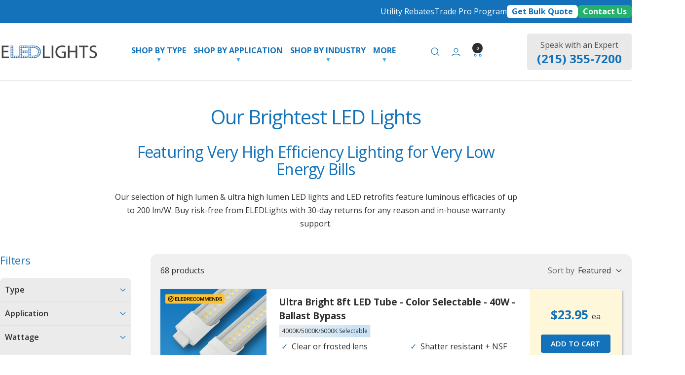

--- FILE ---
content_type: text/css
request_url: https://www.eledlights.com/cdn/shop/t/141/assets/custom-theme.css?v=50071025403691810261764769728
body_size: 1880
content:
:root{--colorBlue: #1372b9;--colorGray: #f3f3f3;--colorOrange: #fc5328}.blue-text{color:var(--colorBlue)}a.mega-view-all{display:block;text-transform:uppercase;background:#1372b9;color:#fff;padding:7px 15px;border-radius:5px;margin-top:15px;width:fit-content}.mega-menu__inner .heading:first-child{color:#1372b9;font-size:20px;margin-block-start:0;text-transform:capitalize}@media screen and (min-width: 1440px){.header__linklist{column-gap:32px}}.header__linklist>.header__linklist-item>.header__linklist-link,.mega-menu__column .mega-menu__title{font-weight:700}.mega-menu__column .linklist-item{font-weight:400}.header__linklist-item.has-dropdown>.menu-down-arrow{margin-top:-5px;margin-bottom:-10px;font-size:12px;text-align:center;color:#43a5de}.mega-menu__inner .mega-menu__image-push{width:auto}.mega-menu__image-wrapper{border-radius:5px}.header__expert{display:none}@media screen and (min-width: 1200px){.header .header__inline-navigation{margin-inline-start:20px;margin-inline-end:0}.header .header__expert{margin-left:20px;border-radius:5px;background:#e9e9e9;color:#4c4c4c;text-align:center;padding:10px 20px;display:block}.header .header__expert h2{font-weight:700;line-height:27px;color:#1372b9}.header .header__secondary-links{justify-content:center}.header__expert>*{margin:0}}.product-item{border-radius:5px}.product-item__image-wrapper{background:#1272b9;background:linear-gradient(#1272b9,#44a5de);border-top-right-radius:5px;border-top-left-radius:5px}.hover-img{object-fit:contain!important;object-position:right!important;filter:drop-shadow(8px 8px 7px #00000077);-webkit-transform:translateZ(0)}.hover-img:hover,.hover-img:focus{transform:scale(1.3);transition:.4s}.product-item__info{padding-left:10px;padding-right:10px;flex-grow:0;display:block}.product-item .collection-tag-essential{position:absolute;top:90.8%;left:27%;width:43%}.product-item .collection-tag-select{position:absolute;top:90.7%;left:34.25%;width:25%}.product-item .collection-tag-elite{position:absolute;top:91%;left:39.75%;width:18%}@media screen and (min-width: 741px){.product-item .collection-tag-essential{top:90.8%;left:28%;width:42%}.product-item .collection-tag-select{top:90.6%;left:36%;width:26%}.product-item .collection-tag-elite{top:90.6%;left:39%;width:19.5%}}.product-item-meta__title{font-size:15px;font-weight:700}.shippingtag{font-weight:400;font-size:13px;color:#7e807e}.product-item .gold-section{max-width:235px;padding:0 5px;background:#fef8d4;outline:1px solid #FCDC28;margin:18px auto;font-weight:600;font-size:16px}.product-item .gold-section p{white-space:nowrap;font-weight:500;opacity:.9}.product_item-meta__title{font-size:17px}.product-item-meta{padding:0 5px}.product-item .gold-section{opacity:.8;margin-bottom:9px}.product-item .gold-section p{font-size:14px;font-weight:600}@media screen and (max-width: 430px){.product-item__info{padding-left:2px;padding-right:2px}.product-item-meta__title{font-size:15px}.product-item .gold-section{padding:0 1px;font-size:15px}}.product-item .product-item-meta__price-list-container{text-align:center;margin-bottom:0!important}.product-item .price-list .price{font-size:25px;font-weight:700}.product-item .price-list--centered{display:block}.product-item .price-list--centered .one-price-sale{display:flex;justify-content:center;gap:3%;margin-bottom:-10px}.mult-variant-off{display:flex;justify-content:center;gap:8px}.mult-variant-price{margin-bottom:6px}.mult-variant-off div{line-height:1.75}.mult-variant-price .price--highlight{line-height:1}.product-item sup{font-weight:400;font-size:17px}.product-item .price--compare,.product-item .price--highlight{margin:0}.product-item .price--compare{font-size:19px!important}.product-item .price--highlight{color:#fc5328}.product-item .sale-box{outline:1px solid #FC5328;color:#fc5328;font-size:13px;font-weight:600;padding:1px 3px}.product-item .as-low-as{font-weight:400;font-size:15px;margin-bottom:-57px;margin-top:0}.product-item .as-low-as-sale{font-size:15px;margin:-5px 0;color:#fc5328}.product-item-button{font-weight:700;color:#fff;background:#fc5328;font-size:16px;text-align:center;padding:4px 12px;margin-bottom:12px;margin-top:2px;border-radius:4px}.addButtonWrapper{display:flex;justify-content:center}.energy-savings{text-align:center;margin-bottom:15px}#energy-text,.energy-text-cat{padding-bottom:15px;font-weight:600;color:#23b26b}.energy-text-cat{text-align:center;font-size:15px}.energy-text-cat sup{font-size:12px;vertical-align:4px}@media screen and (min-width: 741px){.product-item-meta__title{line-height:1.6}}.mini-cart__recommendations-list .product-item .price-list .price{font-size:20px}@media screen and (max-width: 999px){.mini-cart__recommendations-list .product-item .product-item-meta__price-list-container{text-align:left}}@media screen and (min-width: 741px){collection-list .list-collections__item-list{grid-template-columns:repeat(4,calc(100% / 4 - var(--container-gutter) * 2 / 4));grid-gap:var(--container-gutter);justify-content:safe center}}@media screen and (min-width: 741px) and (max-width: 999px){collection-list.list-collections--grid .list-collections__item-list{padding:0 var(--container-gutter);grid-template-columns:repeat(2,calc(100% / 2 - var(--container-gutter) * 2 / 2));grid-auto-columns:60vw;grid-auto-flow:unset;width:auto;min-width:100%}}.section-header{font-size:50px;font-weight:400;color:#1372b9;font-family:Open Sans,sans-serif;text-align:center}@media only screen and (max-width: 741px){.section-header{font-size:32px}}#home-announcement{display:flex;justify-content:flex-end;gap:20px;margin:10px 0}#home-announcement .bulk-button{background:#fff;color:#1372b9;padding:0 10px;font-weight:700;border-radius:7px}#mobile-announcement{display:none}#home-announcement .contact-us-btn{background:#23b26b;color:#fff;padding:0 10px;font-weight:700;border-radius:7px}@media only screen and (max-width: 769px){#mobile-announcement{padding:5px 25px;display:flex;justify-content:space-between;margin:10px 0;background:#1372b9;color:#fff}#mobile-announcement p{margin:0}#mobile-announcement a{font-weight:700}#home-announcement{display:none}}.shipping-bar{display:block;margin:16px auto 4px;width:100%;text-align:center;font-size:13px}.shipping-bar-blue{color:#1372b9;font-weight:700}.shipping-bar__text{display:block;color:#23b26b;font-weight:700;font-size:13px}.shipping-bar__progress{position:relative;display:block;margin-top:6px;height:7px;background:#f0f0f0;border-radius:4px}.shipping-bar__progress:after{position:absolute;content:"";top:0;right:0;bottom:0;left:0;background:#23b26b;transition:transform .2s ease;transform:scaleX(var(--progress));transform-origin:var(--transform-origin-start)}.shipping-bar--large{max-width:600px}@media screen and (min-width: 741px){.shipping-bar{margin-bottom:8px}.shipping-bar__progress{margin-top:8px;height:16px}.shipping-bar--large .shipping-bar__progress{margin-top:16px}}.block-swatch.is-disabled .block-swatch__item{background:linear-gradient(to bottom right,transparent calc(50% - 1px),#8d8b8b 50%,transparent calc(50% + 1px)) no-repeat;border:#8d8b8b solid 1px}#discount-tooltip{z-index:2;position:fixed;top:35%;right:-500px;transition:right .6s cubic-bezier(0,0,.32,1.01)}#discount-tooltip:not(.open) #show-tooltip:hover{background-position:right;color:var(--colorBlue)}#show-tooltip{background:var(--colorBlue);color:#fff;padding:5px 15px;border:1px solid var(--colorBlue);border-radius:0 0 7px 7px;cursor:pointer;background-size:200% 200%;transition:background-position .5s,color .5s;background-image:linear-gradient(to left,#fff 50%,var(--colorBlue) 0);background-position:left;transform-origin:0% 50%;transform:rotate(90deg) translate(-145%,50%)}#discount-tooltiptext{display:flex;width:500px;background-color:#ededed;color:#000;text-align:center;border:1px solid #1372b9;border-radius:6px 0 0 6px;padding:10px 20px;position:relative;font-size:13px;gap:10px;align-items:center;cursor:auto;right:0;top:0%}#discount-tooltip.open{right:0}span#close-tooltip{position:absolute;top:0;right:10px;cursor:pointer}#discount-tooltiptext p.blue-text{font-weight:700;font-size:15px}#discount-tooltiptext table{margin:auto;width:100%}#discount-tooltiptext table tr:not(:last-child){border-bottom:1px solid #c9c9c9}#discount-tooltiptext table th{font-size:15px;color:var(--colorBlue)}.vertical-tooltipline{border-left:1px solid #c9c9c9;height:200px;width:1px}#tooltip-form>.inputs{display:flex;justify-content:space-between;gap:10px;margin-bottom:10px}#tooltip-form>.inputs>input,#tooltip-form>textarea{border-radius:7px;border:1px solid #c9c9c9}label[for=tooltip-need]{display:block}textarea#tooltip-need,label[for=tooltip-need]{width:100%;text-align:left}#request-price{background:var(--colorBlue);color:#fff;padding:5px 15px;border-radius:7px;transition:.2s ease-in-out}#request-price:hover{background:#0a395d}.drawer__content .tabs-nav__item-list .tabs-nav__item.heading.heading--small{background:#1372b9;color:#fff;padding:10px 20px}@media only screen and (max-width: 550px){#discount-tooltip{right:-300px}#discount-tooltiptext>div>*{margin:0 0 5px}#discount-tooltiptext{height:350px;flex-direction:column;overflow-y:auto;width:300px}#discount-tooltip:not(.open) #show-tooltip:hover{background-position:left;color:#fff}}@media only screen and (max-width: 450px){#predictive-search-form .predictive-search__input{min-width:80%}#predictive-search-form .predictive-search__form{width:95%}}.predictive-search__results .product-item-meta__title{margin-right:15px}.product-list .product-cct{display:flex;gap:5px;margin-top:4px;margin-bottom:8px}.homepage-item .product-cct{justify-content:center}product-list .product-cct>div{padding:2px 5px;border:1px solid #f3f3f3;font-size:12px;width:fit-content}p.energy-text-cat:has(>.energy-savings-cat:empty){visibility:hidden}#mini-cart .checkout-button,.cart__aside .checkout-button{background:#fc5328}.prev-next-button:not(.prev-next-button--small){will-change:transform}quick-buy-drawer .cart-notification--drawer{top:90px}@media only screen and (max-width: 1200px){quick-buy-drawer .cart-notification--drawer{top:70px}}#screenshot-message a{text-decoration:none}#screenshot-message{padding:10px;text-align:center;background:#dbf0ff;font-weight:700}
/*# sourceMappingURL=/cdn/shop/t/141/assets/custom-theme.css.map?v=50071025403691810261764769728 */


--- FILE ---
content_type: text/css
request_url: https://www.eledlights.com/cdn/shop/t/141/assets/custom-collection.css?v=154696690086032512371764872222
body_size: 2025
content:
/** Shopify CDN: Minification failed

Line 469:36 Unexpected ";"

**/
.subcatmenu {
  display: flex;
  flex-wrap: wrap;
  gap: 20px;
  width: max-content;
  margin-left: -20px;
  margin: 2rem 0 1rem -10px;
}

.subcatmenu a {
  text-decoration: none;
  padding: 4px 10px;
  background: #f0f0f0;
}

.subcatmenu a:hover {
  border: 1px solid #ddd;
}

@media screen and (min-width: 1000px) {
  .subcatmenu {
    display: flex;
    flex-wrap: wrap;
    gap: 20px;
    justify-content: center;
    width: 100%;
    margin: 2rem 0 1rem 0;
  }
}

.product-facet__filters-header {
  border-bottom: none !important;
}

.product-facet__filters-header .header {
  font-weight: bold;
}

.product-facet__filter-item:first-child>button.collapsible-toggle {
  border-radius: 7px 7px 0px 0px;
}

.product-facet__filter-item:last-child>button.collapsible-toggle[aria-expanded="false"] {
  border-radius: 0px 0px 7px 7px;
}

.product-facet__filter-item svg {
  color: #1372b9;
}

.product-facet__filter-item,
.product-facet__filters-header,
.product-facet__filter-item+.product-facet__filter-item {
  border: unset;
}

.product-facet__filter-item .collapsible__content {
  padding: 10px;
  background: white;
  border: 2px solid #cfcfcf;
}

.product-facet__filter-item .collapsible-toggle {
  background: #ebebeb;
  padding: 10px;
}

.product-facet__filter-item:not(:last-child) .collapsible__content {
  margin-block-end: 0;
}

facet-filters .checkbox {
  border-radius: 4px;
  border: 1px #1372b9 solid;
}

#facet-filter-filter\.\p\.m\.filter\.color_temperature .checkbox {
  display: none;
}

#facet-filter-filter\.p\.m\.filter\.color_temperature .collapsible__content {
  display: flex;
  flex-wrap: wrap;
  gap: 5px;
  align-items: center;
}

#facet-filter-filter\.p\.m\.filter\.color_temperature .checkbox-container {
  width: calc(50% - 20px);
  align-items: baseline;
  display: flex;
  justify-content: center;
}

#facet-filter-filter\.p\.m\.filter\.color_temperature .checkbox+label {
  padding-inline-start: 0;
  display: flex;
  flex-direction: column;
}

#facet-filter-filter\.p\.m\.filter\.color_temperature .checkbox:checked+label>.color-swatch {
  border: 2px black solid;
  border-radius: 15px;
}

.color-swatch {
  height: 30px;
  width: 30px;
  margin: auto;
}

/* For eledlights-product-item.liquid */
product-list .aspect-ratio img {
  position: static;
}

product-list product-item.product-item .product-item__info {
  text-align: left;
  display: block;
  background: white;
  padding: 12px 20px 70px;
  position: relative;
}

product-list .product-item-meta__title {
  font-size: 19px;
}

product-list .product-variants {
  display: flex;
  gap: 10px;
}

product-list .bottom-product {
  display: flex;
  width: 100%;
  gap: 8px;
  justify-content: center;
  position: absolute;
  bottom: 18px;
  left: -50%;
  transform: translateX(50%);
  font-size: 14px;
}

product-list .bottom-product p {
  margin: 0;
  line-height: normal;
}

product-list .bottom-product .blue-text {
  font-weight: bold;
  display: block;
}

product-list .product-item .product-item__image-wrapper {
  width: 215px;
  margin-block-end: 0;
  height: 100%;
  border-radius: 0;
}

product-list .product-item > .product-item-meta__price-list-container {
  background: #fff7da;
  display: flex;
  flex-direction: column;
  justify-content: center;
  width: 20%;
  min-width: 20%;
  color: #1372b9;
  font-size: 32px;
  padding: 0 10px;
}

product-list .product-item:hover .hover-img,
.hover-img:focus {
  transform: scale(1.3);
  transition: .4s;
}

product-list .product-item {
  box-shadow: 2px 2px 4px #00000047;
}

product-list .bottom-product>div {
  background: #f3f3f3;
  width: 30%;
  padding: 4px 10px;
}

product-list .product-list__inner {
  overflow: visible;
}

product-list .bullets-grid {
  display: grid;
  grid-template-columns: auto auto;
  column-gap: 20px;
  margin-bottom: 8px;
}

product-list .product-bullets .bullets-grid>div>div:before {
  content: '✓';
  color: #23b26b;
  color: #1372b9;
  margin-right: 8px;
  margin-left: -20px;
}

product-list .eled-recommends-badge {
  position: absolute;
  top: 10px;
  left: 10px;
}

product-list .product-bullets>.bullets-grid>div>div {
  padding-left: 25px;
  line-height: 1.3;
}

product-list .product-bullets .bullets-grid div div:first-child {
  margin-bottom: 6px;
}

product-list .product-item .price-list--centered .one-price-sale {
  align-items: center;
}

product-list .product-item .sale-box {
  height: fit-content;
}

.quick-buy-product__info .product-item-meta .product-item-meta__price-list-container {
  display: none;
}

/* Price */
product-list .product-item-button {
  width: 84%;
  font-weight: 600;
  font-size: 15px;
  padding: 6px 12px;
  background: #1372b9;
}

.ea-text {
  font-size: 16px;
  color: rgb(var(--text-color));
  font-weight: normal;
}

.one-price-sale .price.price--compare+div {
  height: fit-content;
  align-self: center;
}

.tablet-only {
  display: none;
}

.product-item .as-low-as {
  margin-bottom: 0;
}

product-list .product-desc {
  font-size: 14px;
  line-height: 1.5;
}

.price:not(:has(.as-low-as)) .new-low-price, .new-low-price + .as-low-as {
  margin-bottom: -10px;
}

.new-low-price {
  margin: 0;
  font-size: 13px;
  color: #FF0000;
  font-weight: bold;
}

.product-item .learn-more {
  font-size: 14px;
  display: block;
  text-decoration: underline;
}

@media only screen and (max-width: 1440px) {
  product-list product-item.product-item .product-item__info {
    padding-bottom: 100px;
  }
}

@media only screen and (max-width: 1024px) {
  product-list .product-item .product-item__image-wrapper {
    width: auto;
  }

  product-list product-item.product-item .product-item__info {
    padding-bottom: 90px;
  }

  #facet-main product-list .product-list__inner {
    display: flex;
    flex-wrap: wrap;
  }

  #facet-main product-list .product-item {
    width: calc(50% - 12px);
    flex-direction: column;
  }

  product-list .product-bullets>.bullets-grid {
    display: block;
  }

  product-list .product-bullets .bullets-grid>div:nth-child(2) {
    display: none;
  }

  product-list .product-bullets .bullets-grid>div {
    display: flex;
    gap: 20px;
  }
}

@media only screen and (max-width: 1024px) and (min-width: 769px) {
  .tablet-only {
    display: block;
  }

  .shippingtag {
    padding-bottom: 12px;
  }
}

@media only screen and (max-width: 1024px) {
  .container.scrolling-carousel #collection-carousel:not(:has(.carousel-nav)) .carousel-content {
    gap: 10px;
    justify-content: space-between;
  }

  product-list .product-item > .product-item-meta__price-list-container {
    width: auto;
    min-width: unset;
  }
}

@media only screen and (max-width: 769px) {
  #facet-main .product-list__inner .product-item {
    flex-direction: column;
  }

  #facet-main .product-list__inner .product-item>a:first-child {
    background: linear-gradient(#1272b0, #44a5de);
  }

  product-list .product-item .product-item__image-wrapper {
    width: 100%;
  }

  product-list .product-item .product-item-meta__price-list-container {
    align-items: center;
    flex-direction: column;
    padding: 10px;
  }

  .product-form__add-button.product-item-button.product-form__add-button.hidden-phone {
    width: max-content;
  }

  #facet-main product-list .product-item {
    width: 100%;
    max-width: 400px;
    margin-left: auto;
    margin-right: auto;
  }

  product-list .product-item:hover .hover-img, .hover-img:focus {
    transform: unset;
  }

  product-list .product-item-meta__title {
    text-align: center;
  }

  .product-list .product-cct {
    justify-content: center;
  }

  .product-item .price-list .price {
    display: block;
  }

  product-list .product-item-button {
    width: 100%;
  }

  .product-item .as-low-as {
    margin-bottom: 0;
  }

  .vertical-breather.scrolling-carousel:has(#collection-carousel) {
    padding-left: 0;
    padding-right: 0;
    padding-top: 0;
    padding-bottom: 0px;
  }

  .vertical-breather.scrolling-carousel .carousel-content {
    overflow-x: scroll;
    scrollbar-width: none;
    width: 100%;
    display: flex;
    gap: 10px;
  }

  .scrolling-carousel .prev-next-button {
    display: none;
  }

  .scrolling-carousel .carousel-item {
    min-width: 150px;
    position: relative;
    width: 150px !important;
    left: 0 !important;
  }

  .scrolling-carousel #collection-carousel {
    height: auto;
  }
}

@media only screen and (max-width: 600px) {
  .bigscreens {
    display: none;
  }
}

@media only screen and (max-width: 450px) {
  product-list .product-bullets .bullets-grid>div {
    display: block;
  }
}

/* Buyers Guides */
.buyers-guide h2 {
    text-align: center;
    font-size: 3.125em;
    line-height: 1.2em;
    font-weight: lighter;
    color: #1372B9;
    font-family: "Open Sans", sans-serif;
    max-width: 600px;
    margin: 0 auto 30px auto;
}
.buyers-guide h3 {font-size: 2em; font-weight: 400; margin: 0; }
.buyers-guide h4 { font-size: 1.4em; font-weight: 400; margin: 0; }
.buyers-guide h5 { font-size: 1.1em; font-weight: 400; margin: 0; }
.buyers-guide p { line-height: 1.6em;}
.buyers-guide h4 + p, .buyers-guide h5 + p { margin-top: 0; }
.buyers-guide .full-width-img { width: 100%; margin-bottom: 16px; max-width: 800px; }

.buyers-guide ul { margin-top: 0; }
.buyers-guide hr { margin: 18px 0; };
.buyers-guide blockquote {border-left: 3px solid #1372b9; padding-left: 1em;}

.buyers-guide ul.check {
  list-style: none;
  padding-left: 0;
}
.buyers-guide ul.check li {
  position: relative;
  padding-left: 1.5em;  /* space to preserve indentation on wrap */
  list-style: none;
}
.buyers-guide ul.check li:before {
  content: '✓ ';
  position: absolute;
  left: 0;
  font-weight: bold;
  margin-right: 6px
}

.buyers-guide .two-col { display: flex; column-gap: 20px; flex-direction: row-reverse; }
.buyers-guide .two-col .col1 { width: 40%; }
.buyers-guide .two-col .col2 {width: 60%; }

.buyers-guide .pro-con { display: grid; grid-template-columns: repeat(2, 1fr); grid-template-rows: 1fr; grid-column-gap: 20px; grid-row-gap: 20px; }
.buyers-guide .pro-con h5 { margin: 0; font-weight: 600; }
.buyers-guide .pro-con .pro h5 { color: #23b26b; }
.buyers-guide .pro-con .con h5 { color: #fc5328; }
.buyers-guide .pro-con ul { list-style: none; padding: 0; margin:  0; }
.buyers-guide .pro-con .pro li:before { font-weight: bold; font-size: 1.3em; line-height: 1.3em; color: #23b26b; content: '✓ '; position: absolute; left: 0; margin-right: 4px; }
.buyers-guide .pro-con .pro li { position: relative; padding-left: 1.5em;  /* space to preserve indentation on wrap */ }
.buyers-guide .pro-con .con li:before { font-weight: bold;  font-size: 1.3em; line-height: 1.3em; color: #fc5328; content: '✗ '; position: absolute; left: 0; margin-right: 4px; }
.buyers-guide .pro-con .con li { position: relative; padding-left: 1.5em;  /* space to preserve indentation on wrap */ }

.buyers-guide .flex-table { display: flex; column-gap: 10px; row-gap: 10px; flex-wrap: wrap; }
.buyers-guide .flex-table>div { width: calc(30% - 6px); background: #f0f0f0; padding: 20px; }
.buyers-guide .flex-table h4 { text-align: center; }
.buyers-guide .flex-table img { border-radius: 50%; }

.buyers-guide .right-side-image,
.buyers-guide .left-side-image { width: 100%; }

.buyers-guide .thin-part {
  color: #1372b9;
  border-top: 1px solid #1372b9;
  border-bottom: 1px solid #1372b9;
  text-align: center;
  padding: 12px 0;
}

.buyers-guide iframe {
  width: 100%;
  height: 100%;
  aspect-ratio: 16 / 9;
}

.buyers-guide li h4 {
  margin-bottom: 0;
}

.buyers-guide .two-col-right img {
  margin: 5% 0;
}

.buyers-guide .side-image { float: right; }

@media screen and (max-width: 992px) {
  .buyers-guide .two-col {
    flex-wrap: wrap;
    flex-direction: row;
    row-gap: 20px;
  }
  .buyers-guide .two-col .col1, .buyers-guide .two-col .col2 { width: 100%; }
}

@media screen and (max-width: 992px) {
  .buyers-guide .flex-table>div { width: 100%; }
}


@media screen and (min-width: 741px) {
  .buyers-guide .two-col-right {
    display: flex;
    gap: 3%;
    margin: 0;
  }

  .buyers-guide .two-col-right img {
    max-width: 300px;
    margin-top: 0;
  }

  .buyers-guide .thin-part {
    max-width: 600px;
    margin: 3rem auto;
  }

  #img-left {
    flex-direction: initial;
    max-width: 815px;
  }
  #img-left .col2 {
    width: 66%;
  }

  .buyers-guide .right-side-image { float: right; width: clamp(234px, 692px - 50vw, 500px); margin-left: 7%; margin-bottom: 1%;}
  .buyers-guide .left-side-image { float: left; width: clamp(234px, 692px - 50vw, 500px); margin-right: 2%; margin-bottom: 1%;}

}


@media screen and (min-width: 1000px) {
  .buyers-guide .medium-img {
    display: block;
    width: 75%;
    margin: 16px auto;
  }
}

.blue-text {
  color: #1372b9;
  font-weight: bold;
}

#delivery-order-within {
  display: block;
}

.vertical-breather:has(#collection-carousel) {
  padding-left: 60px;
  padding-right: 60px;
  padding-bottom: 0px;
}

.scrolling-carousel #collection-carousel:not(:has(.carousel-nav)) .carousel-content {
  gap: 90px;
  justify-content: center;
}

product-item.product-item .for-discount-text {
  font-size: 14px;
  padding: 0px 20px;
  line-height: 1.4;
  color: rgb(var(--text-color));
}

--- FILE ---
content_type: text/css
request_url: https://www.eledlights.com/cdn/shop/t/141/compiled_assets/styles.css?v=48356
body_size: 980
content:
.applications{display:flex;flex-wrap:wrap;justify-content:space-between;row-gap:30px}.application{position:relative}.applications>a{width:32%}.application>img{filter:brightness(.5);transition:filter .3s ease-in-out;border-radius:7px}.application:hover>img{filter:none}.application-title{position:absolute;color:#fff;font-weight:500;font-size:45px;margin:0;width:100%;text-align:center;top:50%;transform:translateY(-50%);transition:opacity .3s ease-in-out;text-shadow:1px 1px 3px black;line-height:normal;padding:0 50px}.application:hover>.application-title{opacity:0}.application-hover-title{position:absolute;bottom:10px;left:0;opacity:0;background:#444c;color:#fff;padding:0 20px 0 5px;font-size:20px;font-weight:700;transition:opacity .3s ease-in-out}.application:hover>.application-hover-title{opacity:1}@media only screen and (max-width: 1440px){.application-title{padding:0 5px}}@media only screen and (max-width: 1024px){.applications>a{width:48%}}@media only screen and (max-width: 768px){.application-title{font-size:26px}.application-hover-title{font-size:15px}}@media only screen and (max-width: 425px){.application-title{font-size:20px}}.eled-collections>h2{text-align:center}.collections{display:flex;gap:20px}.collection-title{text-align:center;font-size:20px}.line-collection{position:relative}.line-img{position:relative;left:0;top:0;min-width:236px;height:177px}.show-hover{position:absolute;display:none;left:0;top:0;min-width:236px;height:177px}.top-banners{display:flex;gap:20px}.top-banners img{border-radius:7px}.right-side-banners{display:flex;justify-content:space-between;flex-direction:column}.mobile-banner{display:none}a:has(.banner-tooltip){position:relative}.banner-tooltip{position:absolute;bottom:7%;right:3%;font-size:2vw;color:#fff}.banner-tooltip:hover .banner-tooltiptext{visibility:visible}.banner-tooltiptext{visibility:hidden;width:240px;background-color:#000;color:#fff;text-align:center;border-radius:6px;padding:5px;position:absolute;z-index:1;bottom:100%;left:-190px;font-size:15px}.banner-tooltiptext:after{content:"";position:absolute;top:100%;left:200px;border-width:5px;border-style:solid;border-color:black transparent transparent transparent}@media only screen and (min-width: 1600px){.banner-tooltip{font-size:30px}}@media only screen and (max-width: 768px){.top-banners{flex-direction:column;gap:20px}.top-banners a:not(.mobile-banner),.right-side-banners:not(.mobile-banner){display:none}.top-banners .mobile-banner{display:block;width:100%}.top-banners .right-side-banners.mobile-banner{display:flex;gap:20px}.banner-tooltip{position:absolute;top:3%;left:35%;font-size:3vw;color:#fff;display:none}.banner-tooltiptext{left:-94px}}#light-output{text-align:center;background:linear-gradient(135deg,#f8dc53,#eda93c)}.range{display:flex;justify-content:center;gap:20px;background:#fff;width:fit-content;margin:auto auto 20px;border-radius:20px;padding:5px 15px;min-width:max-content}#light-output{text-align:center;background:linear-gradient(160deg,#f8dc53,#eda93c);padding:20px;margin:50px auto;border-radius:7px}#light-output>h3{font-size:45px;font-weight:400;margin-bottom:0}#light-output>p{margin-top:0;font-weight:700}.outputs{overflow:auto}.range-label:empty{display:none}.accessory-products-wrapper{display:flex}.accessory-product{flex:0 0 20%}.accessory-products-wrapper .wc_product_review_badge{display:none}.product-item{background:#e9e9e9}.accessory-products-wrapper.carousel{display:block;height:450px;position:relative}.carousel-content{position:relative;overflow:hidden;transition:width .4s;height:100%}.slide{height:100%;position:absolute;z-index:1;transition:left .4s cubic-bezier(.47,.13,.15,.89)}.nav{position:absolute;top:50%;margin-top:-10px;background-color:#9696964d;width:20px;height:20px;z-index:2;cursor:pointer;border-radius:50%;border:none;outline:none;color:#fff;-webkit-user-select:none}.nav-left{left:-25px}.nav-right{right:-25px}.scrollable{overflow-x:auto}@media only screen and (max-width: 1200px){.accessory-products-wrapper{grid-template-columns:repeat(2,1fr)}}@media only screen and (max-width: 560px){.accessory-products-wrapper{grid-template-columns:repeat(1,1fr)}}.blaze-pagination{padding:15px 0;font-size:0;text-align:center;margin-top:10px}.blaze-track>div{position:relative}.image-text{position:absolute;bottom:50px;left:50px}p.slider-header{line-height:normal;width:initial;background:#fff;color:#1372b9;font-size:50px;font-weight:700;margin-bottom:0;width:min-content;padding:0 10px}.slider-btn{position:relative;display:flex;background:#444;font-size:30px;border:2px solid #1372b9;align-items:stretch;transition:all .2s linear 0s;color:#fff}.slider-btn:before{content:"\f054";font-family:FontAwesome;display:flex;align-items:center;justify-content:center;position:absolute;top:0;left:0;height:100%;width:50px;background-color:#1372b9;border-radius:0 50% 50% 0;transform:scaleX(0);transform-origin:left center;text-indent:0;transition:all .2s linear 0s}.blaze-container:hover .slider-btn{text-indent:50px}.blaze-container:hover .slider-btn:before{transform:scale(1);text-indent:0}.slider-btn>p{margin:0;padding:10px 20px}.mobile-text{display:none}@media only screen and (max-width: 1024px){.image-text{display:none}.mobile-text{display:block;position:absolute;bottom:20px;left:20px;color:#fff}.mobile-btn{display:flex;padding:2px 10px;background:#444;border-radius:4px;margin:0;width:fit-content;font-size:4vw}.mobile-btn img{height:100%;width:2.8vw!important;margin-left:1.3vw}.blaze-container:hover .mobile-btn{background:#777}p.slider-header{font-size:7vw}}@media screen and (min-width: 1025px){p.slider-header{white-space:nowrap}}.blaze-slider{--slides-to-show:1;--slide-gap:20px;direction:ltr;max-width:1550px;margin:0 auto}.blaze-container{position:relative}.blaze-track-container{overflow:hidden}.blaze-track{will-change:transform;touch-action:pan-y;display:flex;gap:var(--slide-gap);--slide-width:calc((100% - (var(--slides-to-show) - 1) * var(--slide-gap)) / var(--slides-to-show));box-sizing:border-box}.blaze-track>*{box-sizing:border-box;width:var(--slide-width);flex-shrink:0}.blaze-pagination{padding:15px 0;font-size:0;text-align:center}.blaze-pagination button{display:inline-block;width:30px;height:6px;margin:0 5px;background:#878787;text-align:left;text-indent:-9999em;font-size:0;cursor:pointer}.blaze-pagination button.active{background:#000}.blaze-track a{display:block}.blaze-track img{width:100%}.blaze-track .with-mobile-img .slider-v2-mobile-img{display:none}@media screen and (max-width: 1024px){.blaze-track .with-mobile-img .slider-v2-desktop-img{display:none}.blaze-track .with-mobile-img .slider-v2-mobile-img{display:block}}
/*# sourceMappingURL=/cdn/shop/t/141/compiled_assets/styles.css.map?v=48356 */


--- FILE ---
content_type: image/svg+xml
request_url: https://cdn.shopify.com/s/files/1/0553/0605/9812/files/CCT-Swatch-3000K-2.svg?v=1753467393
body_size: 596079
content:
<svg viewBox="0 0 30.16 30.16" version="1.1" xmlns:xlink="http://www.w3.org/1999/xlink" xmlns="http://www.w3.org/2000/svg" id="Layer_1">
  
  <defs>
    <style>
      .st0 {
        fill: url(#radial-gradient);
      }
    </style>
    <radialGradient gradientUnits="userSpaceOnUse" gradientTransform="translate(4.39 14.11) scale(.06)" r="242.57" fy="-218.46" fx="172.89" cy="15.66" cx="172.89" id="radial-gradient">
      <stop stop-color="#f8ecdd" offset="0"></stop>
      <stop stop-color="#f1dba3" offset=".35"></stop>
      <stop stop-color="#c3b794" offset="1"></stop>
    </radialGradient>
  </defs>
  <circle r="15" cy="15.08" cx="15.08" class="st0"></circle>
  <metadata>
    
    

KLUv/QBYjKoDrnbE0gk8QE2SpAPDMAzDwDmKoiiGUSNDyLYUfYuPWP5h8T+nbcmxxs4OYoxGCOk4
xFCSUkopZeTYUBbFL1teWcwNlgvACfAIWSBJwsXwpUiMxEgSPk0kXhzksj3UYhzIJgnbHRMptlIK
wzBelH2imcrrWJh4Z6WqjLJnl8Qgo6ATBVHEKFT1EkixiXmUQMqBhmImzyt0CUsUsXFw50OmdtHo
RWh3viuiLd9Xztq8beHJnFaItkMsWw+VjPRe+1pnrqsos66Kzn5Ih/5q2WW2SXVnezKvqp7aO1+s
PKQyZV3tappG51mq3uVqYhoZpuZd/UQW2B+eVYIuvtdEcoUC5DCKzbO7TWyBJJIkocULIzlspNBy
Q6ocpRSXpyWFlQM5XuXH9ciEUapsfvfWNlFeNPEKUoziq6VoSVSi1LTO8FcUAxFElvKgLYml20py
EGJM0okqjtrEiHHriRmu3TgSPr01zkASVQwPMXGLI4EJkm7+SGRSrKWlp6a6unpEE9fa4qIWWyCb
2MR3lWESUmYpLruCWvhEaXXIHBH9RKMlFpFu2RStuLqFhmT1ql6Pba2sJduaCPNOxlcqERruT3m2
VtfNE71+Ks0dMpi5ai/SWZXaHm2e7ewNYeVteJh2Z11Rktlma9phLR4qFrg89F1YkcUWh3EchQJT
cwFKalZRq5hAEqQkCGIgBlIoGmJOHIkjOZCj2HJFyVHcSxpoRM9FsgXZI6sQJkqCHAkiJ5SgJCmH
YSxtMTOR6UCry7rw4cQKKw+nrT0xOp/tFUbDw8TFAgtl5T1JUqs+od7aK9bw7fg8npyKKgpy5Ikv
tzCooJFrJHQcdYaMAxsbKhUMY61NWIrnc91dpPmjLT9ts7uvecic8ictdOnPVEh5KshIKEGF7NPC
RuIshyGWWMKsHKWU0yJhJI5EgRzZcogh/h110JEYiGEYN9RAwwwbiQIpjOJ1/Nfj7fRkjy1fXVxb
2kQPvapiIhFNTDvSmCjKsaWJER+lbLGJ5QQ5FH1KtFgWksCzK7UuSDEKoyg2qyQQw6fv7m5JI1oW
E3g8EfGQuuKjS7ukGE4ghRMJUozim3iGYaOQkSgSRVIkSHEUh1G8WM0CCyzOXLigIvEEebk+j/VK
bLLIHmtsscXuKi7urW0lWhA91FBNRT0nieSxtZh1pJYrK9tx4616rsYo99hMGrwy5jHGGGPs7o6i
eSmdNMYYY8qTDpW7GvPOPaftoWI8JNO1i/LyUDFvKtrd0uh5qNT58sqH5SU9VBw0REQ0PEhwkICJ
yAAFCwxEQwYaWLC1VK/aIlS9wrzN162lmTntS2eLDmnaNO+yWeZac7XqlnlGo3+LKFPphnsyCw+Z
31LuXQ2pbpMsLc8qq27XyIq7lnp2X3fIlPH+6tLl7bxWlqjle3rrd69aJZYeqfFr0rKrQ8Z8taM1
kqFqJaVeZdr2kMFCyzVExSv9kFkt3d8M7Y6CWOrLYcSIEyoqV1WV1WVpaW29iqOQSipRZDZbmdkZ
Wpra2q0ww3SPsi+Mg4wYKStpVMISpTzx6yY0LVGmRJIYSYGJJXUgBbKIohU8K0skSBmFppUqOvR8
5IQQQsiggk5LiyZbOVzahCVFKyvv1+13fF6//4sbP448eUmc6rCSui+MIoE4scykaPLEoAQlnLDU
xBOGkSSQI3EkjISROBJb66VNKKKHFnpdTT21kkgkjSyy0plApNB7enh3dj66xBAz7KXMKp8FQmot
NT1FTVVdvRZqKKKJJpTWW2t7i5uru/st1thjkU02sXQkSSRUFJQCKKJbXFP1MAyjMNZQI40zzCiD
jESRFEdhFEWxhRZZXGEFFcmRHzf+7/P4u92nJxZZY7+6ubd4V2RkdFQoKKywUhiHJZawQuers7vD
y9Pb+xVn3HHIJZc4QmPhIWKi4uKxQAMPRDDBBFI6Ky0vMTM1N588KS+M45BDypUdbqJJyQSTS8wJ
JQkkQRDkQAzkyCKKJILIIYU4OZDjOIyjOPbQIw887KjDBx0JIzEQ4zCSkkqSUlIeXVIiGjLFgQAa
JDxAgGiABGYCsslkyhhjTg+VFx4qPlSoUFH8/Wp3iLdDpUq/RHVf7vVQGTLFwQc4YIGR8OBwAYRE
XfCQIEapYJCriu78eFp4yFgPGdJLPWRMUZfSyElEdMhckW2XUOu/Pdm1R6VGq0PG33LZIdER1pnX
TpeODprxtPKQwVT7Xmi1i7mJrhvtCe9UqElEarLvkLHfJtZV7pZ9yCRdsTL3voZ0qFQwGBaKBQbD
giFDaNLYlNHcQ8Y/ZOxWKW/6YekPGTJKR7SrvZTKh8xdbdHZLiUlHTJ6/FmeWVHRoWKB++HzJZ+6
L4wDSRInV2GFFeUwEDp8lMRJJZZcgkkmmmzypECSJEkklHCCTE1LS6kpKSlpghzHYRTPzWdht7Wi
lgmkjELqQKsqJ044MWK6cnRyY9FncyUooUJBgTAYFsyVAhQrrsAiCy22eFEURnEUSJEUiYIMG2WY
cUZBIw011rhRGIZxGIiRGAnDRx123IFHHnrs8aM4jOM4kCM5EgchRgox5BBEElFkkSMFYiAHgiAG
YhxIkkAooaSQyw5T94WRHMmRuIodpm6iUFCoFKA8NTMvjTJBBA80sMBFRcRDw2IkTFxyyBlX3G8v
D6/Ol7CEIXaYYYWtqaWdmZWRJQqpo4wq6rWVhXVV5aJKGDFyGDlc2LDhF77v8lVNtPl8ViY7QQkq
FJQClIQOQuigAylG8VWkQkGxQLnAMGZsioOsNBLMBQ0YQHh4iIAEZoKIhwaHCyBAGODBMC4PHqAF
xkFDBhA0YIG54EEDChlgQOFoiHDQwAID0XDBg0MGNBABwQEUiGh4gDDBAREPDhAUAAHhAcKEhg0c
FFDhgoeGCYbRwAYOEREaMqgA0RDBQQMZQICQ4DBhAoQjAqKIgCg0EAHBAQ8NgKAQ4XBBYh4cUAED
DgqQwDgwDxQcMvBQgWmQcEFiJlCgAIEJFChAwGigggYQhoFoiIiAEKEhosIHLGiYEMEhAgKCAzCo
4DCBAgYw+IAFGVCY0LDBQ4IBBIUMNCASGAemAQLChISDDBwgHAmMAwkPDhEgQEDASGAcRERo2AAG
GmAuaACBAwSFiAgNEpCgUMjAQwUZaEABwgAPDhI0mOAAhmVAkfDgEPHgAOGABwoMYMhAg4gGCyRQ
mEABwgELC6VCxEMDBhhQOC54SBYWigULOEQLOBjqoSEiAsKERJ0Xnfo61W3as6b0AgcIAzCofQ+M
Xw8meHCQ4ADRgAYJEBywoB1ocJAAXtDAcMFD0oGGCAgPEA0REwoGNZ552drslg1+bc5n1r06j+81
ZfWx0JYOutaQSausn/3U37nBM6kPzAQNDhKgAIGHhgwawECuoFgoZ64miJDAsAFDBhwYIh4aIh4o
HAwPDhIaDAZ1BYiGD0BQAAYaMGAjNJhAoULDAyIaJEBAgIAhTEhEQBQMOKHhAgoLeAXFQrGZoGEC
hAgWNEiAgKAAhqsKioWSZoIKEQ4PEYBomKDBA4juLIiAKBoeKDDATNCBBocNGizNGJmx2gNjWg8m
ODwweNANERAmZIBBAwS0jD0wWlc69MBMUIEDEBAwyIAChIMLPFBwcJDQ8AALSEBmAsMAD5iggoQH
h4iIBgsaJEDAoAIGraBYKGaCBgkQKkSAwSooFsrNBBANGMBAAwZcMMFBA4OhXEFhEwEBAwgKiYYJ
DgkGrKBYKByIAGGCYTpAYcKEhgoYCBEPDRIgLMA8QPjAYSaoAEFhAoWjQoWGCBQgHBDx0ICBBhEo
IBUaHuBwgIWFQobMkD0wZCbwAAVDwoPDBQ8aUDAWFoqtpc0EDSBwqFABwgYPEI6FhbIAB4ggBCNA
T1AGawBYA1AzQUMEBOSBgoMDCRtUOAkgInuggQgREDpgwQMIHIcEZoKGCREOEFhYKA4kMA4gGiIa
FmAeGiA0gKAACcwEEBQSCwvFJ8/LTPBAwaECRIMEGLaCYmGh0LkyDh4gAQSFCAgQERU0mDChAmMm
gKAQAaEB4lhYKIaOPWjAAIULigcWOAAACwFF63OAhgGDYaEcmmZaeUUy08U1HhOadKXeHTubQixS
3bXrydxTlnpGyaeXr1I8N5tbwtOf1TP2NLS8s1FTstXNW49RS1MXTX90z+w5sfImqrNnsyfVOllt
77vSF+1q3R7T8zm0Kds97z7PlObV+dOqY7Q5y/rq3rPO9cyqqyi/zjuKNtabVk/tfa8of4d2FGlL
NdWGqqm6W65ze+Y09/BWzLNqY3XU9aKPfz/SWe22uqtqx3vmyq4Oj/EIdZcsz/2M0WIt3tDqYNoU
ZSLqlhVP/XQz73gT3qG0ua7ddLNM5z+j6yzF56rP02avak8Xz3jwZ/budHhN6/Ha1Fq+dKl0T5Ha
q06ibpHS8c+kKuqVC++mW7o/+zObhnf4XZtLfdaP0dlRU4+mjekqlt60iPKLNnbdK91F1HOEZu/u
zmNdHkKbvKxb91Z/kg7Jlt88yswf5k7T7J5Xnyu1danw54TmjqjwrlY/6TJJ5ucuHp31b4R5T0s9
dplN/ZnhGaLelcqkOb+4SmRnEU2hmn/fNTumMoV6LstKl/BpvXO3qT1e4pJRnU00uHm0eZDKZCo+
ca2sTiYa/dLxTrfPuYzSlRedyLBQIpiy++3ufR5Xma0qcy4h/uyh2fwZmu6SWq4q4bmhsaqe76ZM
MyTELLsd6XzoyhhpFubq0djhQStzGy7m3k3Hu5hbRT9Ea1t3Q62TVeZ2Q8xNZ50yNGg/Ix+TZeaa
3Y8WGtS6orvu4Ukrs7VOxYP639nOXRkzE2kWGrzr7bayK+o1T5nRd1TjsdXm2imPy6YtuxsWnqsy
mltUdq7QnJ5l3YmWjlaZUtdzyUiPGs3Zbb6Tbp2yMsYiJF2j85TR3tsXsc5amTXyktq4DAslAwwL
pQLGFM8Mn7R5bm32ZYW5JgHzW/PwSXbnavPf3uUe2hm+du/g2pTS7ewtnl2b45JVrhLSwUOztyEa
FS2X1OjQoUH8Ge45VUOGhXIYqzyXNrm1drl62595EU/ln1MbFy0enTQ0uq41/OL11Nqkf8jUjq7N
pmlp7uXtYCHDQoFAATxkzLbmRLrny8xaZjqjqrQRblre0NsAhoVCAIaFIoAHMDRMcIAAg4QHBw5E
gGAwMFRQSGAmUKBgDMCYYaFMYD4AAeGBgkNEBAckAqIYAMNCeWBYKApQgAIMw0LBwDAslAdQ4AJD
F7CAWYAhmw4Ymw0YMgj4AAUMmQqFOYaFogHDQmkoOkABQwwLpTDE8Dv6Oemsmknc0vvY0ajuWdvc
pb7yqIgnz6Y4aJAAwWEChYQEZoIHBwkNhnmVFO/qaXfTQyZfSLmWRnweXd5plnIYkrBSSimKRW7c
q1SRlHFYUXphhWSxreKjjiKxVELFu0bhw6ij/EfFSCq/iwMBNEQ4aGACeMiSNg+V0ndVIlnt7qH6
es7Ssmjp0o6okBStW5dWa4FyQk1IUmoUHpuYlclCOlZ0njNj28dp0mCePR1j6SnRVFbf0rVtWn1v
b3jKi2IcCNliOZKycsMwjnuCBSnkcphq3DgQHxYttiCJkkW3vDiQRGIchxxaUpLjMA6jkizEKJVo
SZ7ra7Gju2FHUTYLWpXEKJlYaAkkYVRhtFd1iO6QQax7JZbXX9NX/TTrS/Q7tvp0q9/Dn1rZT+es
ktC6vPLCOAollNgQ4xpJSV5cdpi6L8qBYGYmSlHqCt5AinEchOihhw89HwUaXUKWlCebxWyGk5JL
RpYkxZb1ajm+mChbDtWMjmni7tHc5xcNl2w6UiM8+zLzjt2ml6e7dLaFaq2zO2R0detusYxurtwz
ruomIpa94kjusMPULUdeFNchZY+j2IoertR9YSBIgqUUJElUOUzdF+VADquEgaX4JXhIMaoShSBF
UbbyqhLkMApNvFKXIFnFGWajpBRlVKHqpCQ+jByHUbyoy7GOO7bcboslrSSMRp+eRLyy/ZCI0ni7
67Tzku3qlepWIaW3dPFpZz3vJrTFTVpUW8VjUroOmaOlfWFinW3+u1g/Kd6pQz/VN8tffZGV705/
h0yeEaGuGS1ZoM6F7lqKBJazQpCDEiqKJ8VrT7IYhYLyO4SaFJQqslV6SKmQ6lQr87hoM2mdEG1n
KsQ8Wrls8kOLciTmrURKwucjH3lBypJcLnG6L7BQufLkSVGMoiwtYnmWKiv7WDxX4kVJ6aUUqyq7
sh2r8uahc6ZXqivnT3/iIqopnVRDmod19vVodQnJcq+o8Mh0UhORK5Egh4EkSZK4RHGp0NCqqg7e
dybaXbNrkh2i2S09Vnp3umXm6xFZqfzfLeouIdHlYtHNZ5H0kSjwyOSSRY6jlAMph6VAEmfFieTG
ZqlSKCipWQ60RKJXRtF6OZCjbKnb+OZmSdISiTw3FTmUEkWONCaMMtUlyDbbJmwlK2sTVSAFLwvk
kMIicWk1LddDEz3s98SrIKOeMJyHcZSEquBBttxiHKjFbIqsy6WHTO0hc3aKEl1UV3p3RtyyXbMl
J9lRPL7tpS7d5/SWz94qssNTrrjwleGywyz7wjiQpJDLrjCK10BKkglyGRYKChVkkMtXJKwFsYT5
7EhDkYKKqrqHIrgH2e2F+Fa0xNCClGfGlsSr4uA/24dSybXoqy8vq6ooT796trl6N+f1kLnM3C9Z
2e3g4g9aKVoShg8qiCFIOUSrwgoXV5QqkjyyyC0D78yWsLKHFL0iy5MnqiSVFFUkfGakcRRHmTmB
FOM4fmyBRkei3NB7nouiFLKres6YTZpSwTCIlT8sV1qW1lcxfdfUotS6paUmEqLlleFdqJRSqJRd
SV3bFd0XRuI9DkkglBQiRcu+FAbZsCSKOrUcScnrsccPBCk9MrEvRRVGQaiUXS5SXpxV7rBRapQ1
CsMgLBKHE1mkSCROWAKRcmVlLlZkKkUT6bAKliOkOJEgxRMzUiRH0UILNNKSPUpaQhOa6IGUaDkQ
tZKoxNHlQ61bSjEXWIyj0CvKURia6CUtokepj0zLqnLncxWHkKFFxkHm4iEjXhrmqtm+WbepeeQr
G/V4vjXUQ0Y1k85u/3Qm5bk0tvqxHaImmnbxNyGmpeErrz8lnX0013nlZqnpHfKlGiJt0pkKsTBN
5CqvTZeEZmbHzKRxKYlLkrrCwnUlUVF/JAnXZTkfh7+tgthhxSWFFGlVEkSOjsJezigjOdBHSEci
SRh0FDoSiXEUi0aaUYzISIpEgRRIURSKlBTX8kSRuFHcRim71H05slBQiiySTFwWSKLUWhrlKFlK
oZVV3fKiQOg4jhcz8qxEE4qooYaWEmKUTQpCa8G7OycQRSxCjEJB8YHIcSTGYRhpWEkf+1IYSEmo
XHJGQTs0ChqYWhTEQC538oknk8+S2lh59om1iupDT5edtmjzaHjbme0xN7C1365WZLtj1Z2O6pT9
ou8dNesUFW5R3mZGVPWZHb1NnXr1fpd4kuq0bndX3a3xnrbUOxWV8eT0sVtJr0zhPlXTl2itoyuT
TvhFs3O3Ji7+rmvwSkV4NPnobcw1K0Ui1Lts74aJ56gUKc/vLO8dqZT2qvRu8s8S2j73nEzez1Wp
l3fbmJ4Mf4oqT6d0fuPW8/f7tzVdv5sqkfC7mQdvc3ToLjoqPO7t+Vr9U+G/zrswiwxfdz+4vv29
FT637uza9i98ItLJdeXhLSnP1WhFPKrzrjY8rk0hYRkdXCsa4lN9pOcfftVOTfFmpmdTVY3yebcn
0Xi7xy/aWXk97x2/q3ZIT2R78harFF8uO09nGW3i6f5DanM623lDrxozTzc8ZQfP6x9CEzl/aCxd
Vx69eX62PLyzZSWzplnfeplu2u7k/KH3lj9T5u3fOdtjWv4K99jZ6cwfftVne+w2Vqj6+5337K27
m3b2Lryd1snbHHfP+Lr9Q/zh+qT6pAfTxnk8+0H00fmZjHU7TpvK40vPqc9KhsdMPbjGO0T8QfXS
WTQ8SsuXlc6dD+208ne9o+dyngrvGLr2u3ib9FTa6rqVt7qfPJtEtH3I9mzevBl9spyKt/mrraK6
PCHp8Zl+dPmz7dTZeMtXPk+djdWmM79VP2ZfI9R8ouXZutrSzFOSHps51+Xl1/Ln5qePCE+WljXT
pkRWst/9NL9l6vS07iJdnrwziJa2UWPddfdeqKdVuj2mrt3e2b3X2t33/kxXE/UQoXFilekr91h5
R7qrtqeMmV/rSa+O7TI63nVWRHKZPqtS17w/39N77TPauq4396ieSSJV05Ntj9FiqiKS3eXVyR/d
HbxJ3Lt0zfSDRydv8Iq2a+9Zj/6eso1SbuaWjY7W5u/jmmKlZdq4hDZWku6+fMqIdpiYNtyj2eaa
7+NCJOvpFe6edM2eh4yGT1sXVmb6uWX0o0bc1Oeacc1X0rUxrdC6NsWzhGXL0r1dnyM8Iy06+lvU
vUI7/m2uX2qEZ7lUaFdb5rOFR0p3uXSnJw3xRackRPyWWa4PzVZ5Bw3xJ8vd+8eHN9TdVdzNw1OJ
mIvP1V8T1xS/Vl084m+WlEbMOqNFJ/quiriX30OKqdbDxZ8OKm6+cA2LTi1SUq6eG6VecW2qU4l5
y8U9oiImeZ24mGTniYiKmrh3+8nE+q5zl6wnD1ft7uxQ4lXiWiadJ6IRV3HzmqcSz07nHnmPHvqo
asut3EPcU4e2mFa5vtpzhwwLZYOTeSk3SX8I8blHR0XMpFNcQrxziWZqdkRfPisX0Xjs8LBMaYcM
zxZ18dxomYtUp4zWzTydE1r6knTvkk4ZVdfO9Jgx77mIpSeN5kOyLtrukPGOqvYgIRKhOo8S4lWd
l3CvThrRiszokGFdqStXv3jw8KrqwzTq4i6ZzxHLNl8/epiUSYZ3SH7uGdUKfzxYiHhapVOHW0uU
W849hl7j3iniL9O4aOuju7i4eJeEm1V1fERLJC0jQyxFV+UTnYpH19JTa11DXP/ulOalT7i3v0rj
qs+OLpIRrm3iqeMenhZuJf3UYioS+kjW39bRzx2xDvcOmjHKQ72t3Vv8oTO7uf+ts/bYMU1iZhbS
7zt0Buvk0WZ0jX63pfdjB43SZKYeKoN1yKQ+ntvfmdNcFh5F41v61iGnUSM7pMael79dqw8e7SZp
XUuU5rR2Vk1m5d4uuc6PRn3HzlTdDu/YV6/RXPTbSu3OZG6afcoMlp45k/k37vqYGSuyrq1e3lnD
81kzuTf0aeUpM1dGRbd5iKfsZS7XXltM2kO3dXu2zOauz7YsTXePlklNUrK9PB/SNIt3rIzt5u4d
pTo+tK53D5a55tLW4uqp1Wu38gc1Nc+aQWtlGiunWolsS9O8XGfNlFlm6Ukz9n+3VveFS6fOZB7p
a8vs23r0zNoMbUuoezIN6UfP/FbrSNN89ozl0R6vh87U4nllnvYYze1269Z8P640WXny6naFZedn
7qp3M30eo7FiXW2LFI8vDeb5LBofHrvDO5XGjEe1U5cGfafQWF5zbRcXz1oau+cpNLe0q7PKMzpO
4/3R3dKWnffn0KTqrW/3jk5WGqOtc8w1nacl/dAas6JbW7TNc0tjNYpnq3q+BhP3zOfso6NOtfoh
TdvZ076tVDOmLwttdVt4n6s0e9STadJsdbfpNFa1x9YUWZnektXOUSLVuQ6STd0U8dZO86udehqt
1JNrVhOrbhXrzlXS7diaRMW8rZ71nKWxUjq7Bn2jbxPPjuqNqn92S2p4bv1a6ckm04cqjebZuZvb
Y5Umb8xVmbZHpifPt2fTFNWtdpfGeXpsja+ZaISJN8fKJx6m+abPyjpGNuZdO1qa2++xGxcqne2V
9+QPqjHeLtoaYZ5f0u8cjX1Ss8U0v3/s0rZaayczDa79rJnbUtOyzbVzw6dB1Ts+U8bFWmva+aZR
lx48o1SnNjPxOM1TU7e2qvaoprGjU2puRPjadf2cpjn1Hq9J61+LiXRMb15vktlqpjG9O6lG88q2
df3OZpq7omNpjK5Vs8P9MZrXpfc4zf7esi2vHmeaP/NcszaP3dxqebari+cwzZ3WoZtExNsw06zJ
zq15bVrWOc1VYz6reehGqXyvPWsd1DRWVlt6uuJRsqk9TLPF1DuLeZu01l9RHtsmzSff0o3OKxkW
igTEONEMC0WDAEyAAsaBBCbrAgoYMzRM+EDEKygYCOAAAwgKGYBABcUhgWFYKB5wgIiAsIAJEBoe
MIALGi6AoBCh4QERFBgwADMAw8jAnhrqj75nj9aYzuRraZ7d1AcGaXqVjiGtMXLt6tLaSU19sCZ8
pq7PPTB4fd3l+3XKDxgWSgTD2K5VmdWOJVIZX2JpVeW5o9fPEG2vQ8byA1O4ZrQRHZemPWBYKBhQ
wJip6+eQ1hzp7cTfD2nqA6NIe1l34wNztzv6KRfz3AY1z5n/Se1HH5jEG/NUT1/H6gHDQpFgGBvD
u5N1hiYX8VDWzfiBIm0dr7k+ThsyAS5L540ue51ovTIb+tD3stMtSkWv3ZXGxDyi089K32kixOMp
jeY6ypNoTFWTz+vjO6/XY0Q9iaVns5RhoWBwtKOKpF49eF6t1bKj57VzVd5nDCSo3Wp/8up2X+XX
iO6HaEcj+O66OmR1VUhmd6eqHx66GBZKBfBYt9cL024shoWywT6Lro6qrvS086tcX+4eZ12d1a3d
WOWr0xXp8UpPuTY4TosMC6UCFYhAt8fHsFA2sM+hTx52SpfOjh1q1bGVj33Fo5R1bofnlBbJqJRs
79Xeubz93sHEJcRzmqc/qnQu13dOrVr7PJm27bks+3EetUN4V+Q7idaq3/GikQ/9vGZqamT/a9c6
+MOiY3feSnq08avP3+k6VN7LMyQ15hK6jJybV87rrR20JX83rfJJS/qjxINGUrOfchbealf5MGsT
60nlMpWenuik9HxVpm11Tx+Tpq3PnmGhbHBpdo5sG9WKVJ0u9ffqy4PprDuYmqTXY1bnmHYqTynP
M+v3s9e16VimV/lOb7Ltj/BYr3YHr2aqOkqntalav7W7u5fmX3VI5yukV5Xmy7W6eVzag+X8It4l
nW31g+d8mk/pLO/MsFCOxEvLe+ri1Vv5Q+vpz3uGSUhlRqno62buM9ermGnMxWPpW9Wr/J6/R6t4
zhd6fbv7VioqVqam6ZCcpHdOZR8a75vW6DMyxPXdej9VfpHwWFX6rM6l5ruV6h6zsleVnVclLabd
rUqz6HW/m05W2Wiv7ubfkqmPrAzrjlbZl3Z3qjpZ71SJaDo1fK0L1ammdHpcu05UwrtXF4vwRnSU
dXZIRv/4zkJVK+0m/nTzkDq3juz26yxtp5t6uifeaiwiOnyta+/wa4aFEsHHM+JVXZWkeJ6+oSmv
6Do0rDPddKqqb/cK77MdrddQ1Yb3O9W9e809RmWvU7qrcO2k551ch9a964mOUZnoKo9dd9fJaK/U
XkV39sqYpaeu6pZZuXdZbVXV6V48V9UV6q0Lb+ai8yqfMPHQRatUerl696vEsy6tsiT03Vb7uqr7
Uu2iMSwUDF5VN7yt8fU8dtJLujU7tfPy7YHJW6nRFm2RET7vW0WqPbiu+96q9687/PpU9rLEUvte
RTypXXl99Us8XtUptX1Wtna0zWXOGxot7UjpTbrVrHvvYHoLz7TonCddPYX+IRXZHe75Oa2q6dRL
TbzVay5EvG3SSbVdz94MCwWDm2rvWbTnVa5Cvcrf+X14MrzjNdFBdVZm4q1OJ96s8Jj6+h+uWo1X
oj10E5WtTlUqhoVypM8Os56l91XfShf1rlT+lTPtiy4nldNc6DzjPbeS6nv3u6pLRbyjCwvpdq+q
vDtLq6y2Ku/lrZNU+rTcu1EVlg3NvIR3v/Tw93tPpp+pbOrDvZc+j1HZdqX3pVLdWzxX2Xeqpmrj
sbqi3e3aHibhoV2NzsronFr3utKM/9pZO5apVv6YHaVa2Q7uqh+Y9eFW6unsr9BElnppu17M1/Fd
HxinHW7WtzR3Ka2ED0zu5hl9WpW/093r61hdeq95SsMyy7LLZ6cs2/Oe3Wh0Fut5rCqjz06VeSjL
DmvLMEsrD2lZ4n32yr1DWb8ioz2xjEpqv0Ksu99qTzyevVosvFq7XvlsXXf619W5K7VF091Krfa9
+lN9oyvv0arUDumOVmj14+2yQtNa3VeXzlZpcIiC4YKGCAgNGTQ8gKFCBadfXDqml/4s6SjZ3n3P
Se9Ny/spW94e879o/VLeKWP6fM51plqkViU92qRf197q8dw0Dfdql2qFt3irNq6dfL6Y6lzNM+oa
l2jx5OJS/s6ukp1oEQnXSXknpDrCVTuZ7e0zb+b93dEgkWqW/fJIz68enjIjsj1K+333uT9W3lt9
WZqm99yUnGe1e4tGo4ZG9GMs3Jcz8XQs+7ekW5YnVXKe/6JTduvMWyXfsdOFm4S7d35XPHNZV23n
8uojUtqlvfacHxgT0TcLf2cfXbJERLrKvJ4qIz4wqGZYe9ONdA/p1aAtfY+ZcSo994gPzKb9qmqb
5LP1wNTPbSI+MPbjn1bG1Mg+TUKtVLMlKl8S/Rje91cZ9VYtOtFsWq+eabZYpmpXzTt5ZW4k365G
OqYzxb003Q1Vv6il5Tt8ZeKWDY8mmqLdup3tKaIirr3S6tiVuW9quFnGovSpK2NJtL6/8nY8/d2i
mhGtnRUmWs8HFenOaOQ7le+YlTk7TMPFJTO7Q98vb9ZbjauZP7n33udW9/XrTohHr57wi6p2Sump
aJR339ldb/dYlVEypeIebh5LNOnXkc1y9zDA3aIIBKCWjMiQrHz0cH+pRXtqUR9g5aXdMbMjnFM7
/s117uok0ycR2anJaCGeX/cHn8eq01sWnSKDaTXTe+kO0t641qvVHbv0dP45mRuWlV5/eE6Ii2n9
fX3Kpuws6zHj2ZT0dtyDXtQq6w+/x3xkiEhFX0Q8XdutaLhXxDrecFfxbPEQFY30DBdTUbdwkW6n
Fk9bVLiUpwcXbdG28NSi8fnC2rW7ENd6Nebu0VVEK1rcxe91T+UVWT4RCdHUsky7t/vUzVSj/d7R
oKkl5tNsdO1pev4lzDWbPV8eL/XY0MqK+dPSg+bTW7Xbl+XS5rNce6lls4U+vV0ksjOn5qmorlyb
l2QvKerptTaxbFZtlrdLaW7VXG869STV02VzR7+yKVk3b2WTiZeqetLyFlLq2iJmnbUsm4/aP9b/
WIQIdD9pecww8WyhUfXU79aWTvfW7uxvyXRtb6eoMLesmzaeE6LSPteZdtC46+vaubPyderMujtV
5aHaOrqMrvG/1cuXElHezRH0bO23qS5CvYnqbu93PbTeT2WOSidc9PqQBMR8Up3V9Pzh5akyK9v3
/LCnKc0yxVX80aWl0lrK/9gWIdFrtXZPappN10lvST5oGyxrGnxtkV7P8qhtMv+zrWKwhJlle3c7
lQ5sNWBkoAIRbN6bWuZSLV6R7Gm1ets1azdfeIu4p7OtZtpvK10tnQOfV6hUkW3iaRZGGTIGISqD
IAkAQxLAMCgYDgiFw6ERieB9FAAFgGhAcEw2kgZEkYhsIOMYQ4QYAAAAQAYABGQGHBAAmajU6bVR
qHMyCT2pMU/UH2eiZJmZjshMtHRMxo3V46kvzsW0dOI5eQqQ4ZzQ+VCgEpvhlNsyKpJZ9emd8kw0
9zUzj80vT90ijpRteeUWq6D+I+S6dpaYl2YFUwoYgOCnRFHPUnNAtlZyUMEp07iM7Crge7umKbDh
3OZKrtAAUarcUYpqhzBnOmV3A1IJ8qqVVBNshtSpolIOyCwK4wQi/nABRCmABJg4ipdCP8LAQzEa
rhtQi46F3NQSE4xWBpAAoLxTCsTgEDDRwBaLCFaOJglFYdMkJkhgZv3Zo7QA7Bw+E+aHKWvAvTFN
h115Uqw10r7WOIJw86SYjY8UzOeTx3D7WBoSSy0wEOWnO4l3Mal8tNJilDq7O4oiOiZtVYOgsUgi
aMlCI7F0aUwaoIFdD81fv4Xb1RG5oEbmu6Q1KF2ElU5JZYpifMV6mGEZMpmEn93HUQLot30zvMPo
nUkB8fDEMIL5j1mCBQbrBUNyEsmf4iVold+0ln969EpRSbcgEgaVlIgRx4jP6Hv2c/zvl1Qhz9Mc
Q0REAy5PjlOFch7BhXOXrRhYn1niOKykGS6CAtSoPw8X0Fn63EgzXWvW0pML28P6i+359iKTJqJ6
I7U1TieFJZwbuc2rz8pPsyXZnrdFC1M6sSdh8rRQ+udXEIbqfKwvrHwKSq6wkmq0eRHNtqPZld7e
P2VKfiZZylAZLK3JRYdBVzuBdRMR6jgT6k+oWcxXLOeE3VLBXszqViqEM4Mr1Sp5gBMRbsUqmuYV
YRc3TRVjuAtpa02CGlytJP0UMFotVU8zm/VZO9Eo6/oiITMYGbaUpb/8S86knQcvBlHZreCqsDCA
oTW6XRgIa/BpoU2rXXIF6lTbpAKgU7tTFNqNWrYmXPhpbJOg+qZFdBHMwLT1QdChtG8fdBFpTNxB
PI1Gg4PViZZJDQAZ2mNhQJWgTWbB4X1mTApY6ZkClcC8nQUeAso5C9oBe3C2IQ0g22aSWWCjNItG
AlOWWWob4GmY7ZMAYrtMYAGc1LKdCCBRK+O0rxYpokgAz0lFUDko4FBJB4OLpEZEGDbWS3h75qIu
yGRHO/zqwxtSA1tsOqMYWhv2RZ+Syg+g5JyZRLEDlopRimp2bOMjaHfhpP/w13zAgEOJ6DoKA0OU
LQ0pPJ0MNyHUY1dPZ8DaclPNeQRbzxQtC/gtFkUHG+AmPRXlL40bHar/hF6UsP2cUcDjfFhFqvs9
IKwx/usEUKAnurgbGpw8v2EQ9uAMyG8C3Tze3uDZ2xRXi+voVo1qptnT2NR85sq21XV5U6lqI8e+
TjBczFoXjU2Y13sV8LsAbSK1Gwe7ANwtLFgqwBHOrvKnUL/uhS2q/WoUb4ALVJY92BWlvPg/aUL3
AS6MOtPoC66Zf4TTKVe6J8+cR9YAi6scqXOT6a1jimuI0FkNc0FfyEEafegfn8juVfNJklRfigvV
wAHqWTaNdtKNjEak0khTWffQe5f8k4YOVHmEoDk6C9R9ZogVkJWnGUkdwM527hQrORVmyS9zc6yO
mFI1levQm5z5AEBGYTHTEc/aeWl1OE/ScqdqKJaVTj7mdFJ25CWQC1jMmFIqQYKiLiMFTKJBhdxv
/Zv7sZwfT7njDHMw/UYrzTjEZizbisB3UYZHyMnVuD10BCiOJgObIFHCCWMD8YcOzKLDECmY2wzN
JnAELBz732Uiofz0S+Tg6/Stu2C/w5csBCO0vsIIJGi5vQLseXjy4N/bbkVFv07mT+9bxZD23Pma
otzl97644dgmWK+n6O/27zyzq30WeVHB7nXg8V7VSrnrEmnBsHsLndF9uk5TGbPnInPcU+KkEN0R
8xvqJPGc5Lc6iYu5uv1LaSGPORT7trI5/wmOca0KFpdNbdFM1pdEVsSvTlaKJHsIJGcjrfEozATl
klFP9mzWSWQhDbJxjSktw/eP2BgjDB5hIpzQEGAvKRDgfDXtffLjpYXlW0vXBtmeMVyaN4+arWoX
Rpq0YsZdjMoKwFV6DVYROCN3pQXK86dVPSVCclVIgEtAVRjsOFGoKqvVMFN6/TppUvWqgouLCpLS
wAkVpCBi+6mom/jgSbddLhqnSo+wpKZIZ+yKYgrbgUG1VOxAIlbVDQarTapHeIJYdWNZpI/ytQ1l
bUQLKC27SMLE2k7kmjqD+KHsq8LRQiTZ0J2rInZ0Eq86e6Dif1KI/4Uf43RRXACCKow6emp6EmF4
KjyuONbZAZcuOqQj82PY3ynnKRFMtNaf7E2ruQqAQarSwmZ7aOhQi5Sax74VnGdo2gSE0TYzWJzr
IokjY1qS90mu5FE5yRam5MJwwVHX1fvhrks7eLXzlNcResXJswIsc6/jMeok9yqppUmViJCK+tA8
TnJ0cFBDF9NyL3y2Kf0JYLvNJE5PsH1BvojFDHVSYPwvvfs7oAnnMjesJACx20sSSz59GMXCRosl
XSCc/J1mJ5xDSt2ilCeIBtRe/PYdtPmOak2+MIByLvv9A6gx0xMtNzgdYlTkoKzPsX6pLI1XdtEL
q8+K6H1AKvM7VU83Y5C6c5pEwzHyzyKVhTvEqcIgmZ8XxyqKT3k9nJfKlhU9O7jnPWaNizeLCBwJ
22CFbleroXobljkomspmdQv6//aqhIkPiCwnHJSFNTAdQkjRrWgNa+vOHgvGDJ1xCSgLWYlAbm9F
LZAzqaxuoeXC0uuh+LAi5AYp94eksjFVi8OWBOImpBmyW/u37QEXo9WfDM7EMStM5tA3S3gPHbOA
3IJE5B4xQJaZsmWgVZrIFagYggrZdDUBUHgRLMWuNOWnhT1LcjIefyQJQQ6ChEuk53DSPPqTufdc
DWJf9oi1i/XLMgvcaFJWLkfClKRqUNtLngnKnbHFpTYPVAPwbam9Hgwn7mAVFFTjHUAsvElOK6NZ
CzNvLcC/DaVhhStDgCjhYpDW900LKTyib1As58HpoMfJVjucBpsJ0d8bIhBsvzl8NMCpxv6Y4lzq
SEy6xTAM0TjLmPoKA9t/JxxMeb0KZv5C/wKBLTkp4bMc16QmaNmXTlIyR2mDh2O7Vm04R8eQpw1b
Whtwgg6w1aO7HrZeoVXAVmPgZzsbIn7ILSvmNlR2OeVhnrxyT1Gswjrv//lusL9uHnD6GnqOsNu3
27X0OOu3B9fJSxA5plb3vHt0oq7mJ5THCoXqqWi1fOdCN5yUQqOzVYH1G+Op1d50dYipA24l1cgG
/muoCYXxilJmJ89Qnq7PFgFP3WozwLZvmPil2k6lbV9ESkWPflbfck+kF51wVxrV1tWx/lbRvPjs
Lj9U+cXryISqro45P1DSqDon8Z99rCUb1VnpjrVQcOOO8k1DajytIxTFYKwTHVurShtrG77zzT+E
DnuxStna0hkXwpbZEIO+TMzVjPLHbBJdXzJF5SXzt/R5C0GoYgnHohdI1tanGv/Ea+/eat0xqU2Y
Gup20geQ6uQLhUtmFJynItltte60Z64htH4wFGmmI29Bg/QsxV9pMJnycXveiku1T96iqQvKFcxs
IdVaN456x2L85I5NF9UYllcE6GpitrXpI0l5c3SJyYB8tOVBY+231oalP34wfihMR2AtUsz1za5w
yAvk3Sd285sib1CIR8D8ODQb9JvPnvHVsoZTvDYPZ26BaZ+L6VK1iDQinZWeOqnaYPDp/eBjHTkA
3Wzxe6Bryozp6yo41e7hA2Bt2arW3PoXe2YQb66H666D8V6tho7ZWVuewXNPHhDT5ofnXlDD1n61
JzSJyfnVHsXBzmhKxwf8aq1a6pCFM77aF/hQCtcT40o246uNluUalET+HcgRVM6Lyd+EjIkjk3Ge
BMlyaknN4O4yPoXm2+OHpnVWbfkuRQOtWrq+KaBxio3aVIpBw7djW5A1apxrKnoi9Z5cUqzajBR0
bcxkEcKqRS80OpIWWPrVYgVyLLmvFme6jL7aIUsMUXGBjss1DmwiNPz5ajnE9VXU0ZwYwOqaXhze
D6Rp0z9vV6pPs64zMcWipjtg5aUmSNKlEVjagrnQzcCaH+/oDEAndPe6Ys3dtabILtQdXPtdMonL
IbZH29cstTV5x7llk9dEHUlxurzm+Z9GqK95H4sbDV5zYcR0gPOawVezRBs5jl4zLuH317TlCeAY
SMxHket6ze1Hi37hvuZgbqFYvmZs4khUrxn0Vh60YDMhHccs54jN07YWamJzA9R+7Np262yzxia8
Hp/4XDKxCUKbyxwiJrgQQ1n0p2ZpyEMoZLqlppd9U/2so6R0sa3PoMjl8xVYYbXesj0z3B7zLeJb
Nuz7ygVocB3zfGuKLfww32qIMqlG34p8/kW7uNpNqG8BSWKAwr9VDveqyv05L7zfciD9luhEdUlz
LQRWMgZu0UwsSFq5kYHLdKXED9d7pjJwaVevCGwGrnL9MF8MXGgeKTNwOeCCUSsEnUoDl463S3gZ
uKQLEL4qcLl+bwoWuFB8Rsa9lu0tbIhmgesP/5wgkxW4sefrQBW4J8bHPAASuK0jLXebwI1XGT1f
BG7yK4Eh+61BmfV5/RiBa0ec2Xr3WyKk8Jpvvy25LDk7wfMBgxLlxgpgv9kLCOvr4TXE4cv4OmNe
4Gxw/uHQRoEXBEMzBi8cJibBWUg4tHbMwQWNM7eBjwtaHLt017qOcPjR0zLnIOMgHEoEbOp7L/2G
w1iJvhs/v1qbbhi0fASiglg3JK+ue2k3rNdVh2q1YA/Z0EmgJOAUtsyGSKkZEtKZlcOYXdmQ0W0a
2rJh01V8tRv6reM0aje09uvq2bAXH85e8IYm6obLKDscBiMhlGUOqZpDMqsFcIM5RJ2Qjs3GHHYM
oUE4c1h2XqI+c5gTBfhy0Io6zOErA2LVMYfvDS0EntJRNnMIJyARnjmE+9khLENOUEp2mAsdtpGs
ncYZnAw9nECcZL+Vc9sxag6+sMBCh6luOfzZY2SwRjNC2wlMeMv3uPvUYl/pWYyBOKj5MacFoeba
2/uGPTREHbwLY8rWOc8fJfeNszvmkcHmot4MIY4W0wu+NWlrpz68VlKpdLrtU1QElAIYWIQmeJtB
4LTD6yLPxlhZx06yoSmfku6hhuRaoRj8weHDW8FbIZYHlXBWpUjM/2kHQkkdXIMVycDxAu7kUcbG
vMIuLsCHNCTplGTpPlWpYSUXBFgriqHYMWSTfU9zwZ4GTCrL1KKENE0/yOTHFwG0RAey5aKShwBA
eqwLC2msoBCquIs+YovsMkVc8KGeJGbSEakiM5+eTmGsIBb39hXuUEmadUOq3MwSwGNBgYpKrMs7
98giD93nU7wkw64An1DmNcfdtH8d5Yxkay/XesmhxvukHp7i80e4rjeojIkwvvGwo49TQhIqUIq7
FXDVsrLrV/7tBjSVK0V2OgEh115xUHojCtA8ab1PvH4xXoSJQ3I8VxQoTwAV2y7CMOxSmH2lzUXw
ZtiMp8FLy8d5HM4Bo/ffVoGVYHJvxVO7nm60hUqNuBAZlIJfeI705PEDQ65BlsJvx/xlBkiIoV14
LkDwuzan3TDZobx3h2dT9+rU2iTkK86SXvw2tYlhUDFV0/iexx1hoyMisHUGjMqYjW3BcsErSs7x
bN3tsu18nnvXjfdXe0PAUsElRsvMt4MU/Rx2rh5/8IUV8bv0O/CIUnCBH4b5bZOq3eLBbtyrXwUT
FbJeM4xv2ZLmvaxLwCfWgaoIyI9xK93Notm9WJ57zxmQ3MMYtLLvGdLytLCw8HEUwGwUrJIT0kpy
61B6zbZMwF/zMsw3tOxWDne2BOAQ4158QyyjFohnI3txHqqja0P9Mu4voL6VpLkQK6kGh9uboomr
uFY63mVm/wu4ZqSiIo8VbqYB3nml8OAMeBQy6BWnBE6zWiZlTsmksuEAIIrQUQr1cDQw0Aau7/pw
UQ7oJigBT81HOsPCYLkSCfUmV1BXmMaw4FHQ+99Cz7b/hXWVPLwfHUWh4iOeWrSsgogPkeYHmZKi
OjRcOVEFERGhKGMg9OGIGSQDYt/wvg394IOzyzs9EJ8ZLTpHOU8ALVz6zyu1jNTP+fRQmsJDlx9A
uRHuDm1QeLj/m5tsO/dm3w841TWgYcRJWoaBq7jvm5M5E5RINSrPYra4n1BbfP08toG6MMfkFJ0t
Ey1RTVjIqDasfjSfDV5b9bxdDD08aTVcEIv0yZfuJEflZj4p/X3yXKwx/JALgSHSnvzA6bpH0uPq
NVyqON8SshEgIlZRE5xF3MW4yXLaL8CyjhdH2l5hlscbNNXebMoMActDp0QBV+zLBqBIlCf6xPM/
02QzVpGa1wJ5GsBfu1giZAQCf7liVIg+obe/tdnyXVGjVe2RYZQJr4FHCfksSSooaGTiKI0Lhhic
xuYGzbTvU9qM9eYmFoYIqPMHP1NV/GJthlrBYQVatSnk6ux3a50TsM0giyXu636nUBUzGI2GKvBR
rxbMR4boMRO+yl8PYWXYHzE1cLWoK1itzdbn5JGn9TJgiLsej1GM/Y7ExGwxHdJilIXNCeaKIf7S
Ps3GSCxGIU7DxUXAY5d4v0njQIW4hZWJp4mm8DFrSE8pA48R0iUDYszuQ/9g838EGqe4lunDqbqU
tKL0h+aemGwBCRUJXf6+mRqJcmiQAslwF2O1V98ZAtsnPV0e0i3toN7JHjZyFtgTQzA/HRLvi3Xf
wGEjGdzgtJMXOCmOLwKaOzZXedzX7RI90VimfptIFf2T4We4Ak2PHGDbP5VMrewbgBTrgpv1wipB
IhCOtAcAdzSWR01hoXdnxIbr0Vq4BxtwjWW3lBCivshX5A6boLF/CjwZrVaCMNG0yrOsIZpD0ttu
k+ni2i3SVZAh3KptTyUwIFr+OGCKVjQqEPnxsRwIEVyHB3wKtT8AuOFFXN1P7QKy3P83Orfz+aw5
Ype//V1WUvVtvVBRcHBzGxFrn7jren3jTVV5Hml3N9U4aTUY7Nb5XJNAzXQCDCt2I7ha5+GCHRAr
5ShrZ3R3vFiCc5NlwZJGtm3Fj3RslF5iIca1igH9ohCtG2tPcMAu+nup8j1XVeo/XUic6tENd5kn
5qId5/P82JuLea47jeY9c/JX9BrLoY3oJpLc4IZ+3DjSCa1j4kiESEHhjCUCd0ZgHesTy74GQZ7s
3KtAOgE0r4TgNPJdIWNTI3a9iCbO0HWdTKrKNSHC1DBck3LpiLeWx9KIbY1AKjlfq0ooJaNWB00i
FK0iSRJgzUoqkgJlBUdIxhkrp3ukobCmylEBvrqiRmG6apEwmmerj7KIoKyqQ9HRrkqQRAJYVSVE
RaDqdg4FI1ULw9A4UH18QgQ5VQZCDk0FewbRbanjEHSUpE5SB3WUKBVwDKCtqK/2suGQ0PSOF0sE
ds4VWcBuTy9ciwMeIZkzRqNTxOKaiNOJfOUlQWu1SSuWY1XxZ7w/inBiaHHNDvRCzyNHUsvVEnHc
SgkErI4pbPQus08eBIdDMqlqnzY6K1EkvPsKQkVOhbjmFSwLUu5TJ33wW1Ke23H6gJDgjXJxqoYG
68UEIIwbDQVTWfQRpNwpWEgjsSZuqQgMFtFXCKXtgTX/k8gGIf1+hS/gBNyaTzi+6EkEgTf9BigG
wvl61SPAilBPFTiRHmctAIv6Alz/J2RDVML5dbLWA+2rc8n0lJmvSx0zfCcFUWZyPYUWAXr+6QNs
lXxUwpMwOH2ZRzS3DKsRk42AEN2q2vNlBiFdnkkEfqabKyNoFoQhhpPRdKd0nGVQF/ww7cD6AXCp
OAyTLJ7ao2LBjHpl6w5FFcRSWTenazeAggVZCNvmV+Y0mpoqelQn5S85pepZrN6KkOTJmmUJyvor
TU1tebdelkl31jIjWJM/9TE5/zY5LzM3L5Kbny4HIrOKr3SPtAaJhJJnTK3GgPO6bZOmH+18j6hG
syfPsAzdSvJIdak+l/8eJ6xGEOK4ITMkLXo4pJbaSr5yh0BfNLMFVyxof+kNVo1iAtoLoy01zWvB
yfPV1NV5CWONHYe3KYNHOkz5NhCf5uBhn4yJFRyz3XRIyWg4/KPofl22wKYFftA0TGTUu3ZWn+ic
Tcx7I5SsU1I2ZX/cGBH1A/IvsF9mstBJ1OclZrOaN1gyVv+FfdudoJitM/GaIdE8IVI1I+GPOhYl
V68yEvnXkbHI70gjSJJg85p8cweOQIGPsFBCX+EuDiiQtTZtIMNnN4wMfsDjX7SaHFPuaRdfw+fv
4IC9Jc2cfKB3k6mNs57MDnjbtEnhailO7ksgjxqUgJOZOQZiMXQwnIXVsmaQ9VwoLZMge2ymwWmG
3q1M2Pg5AU42KDETBNRMnlhZ+lFUEn/FioV1QNIGpSpG3FtGh/nuHG43l89URcV2Oji0+ZFCZSOr
jVyJ5YzZmP9nZqoCViU+z4mJE7MxnnkvxCJ0+EzK2w/fuq3YTBvJg+JM4iYGhoFP4HXp5shSyA7j
mVjgHJKOBppGURUVTaylYWBxlq5Bc/EGmPkvCMdsViXF/rvY5axLHfA6URFm0WBsZ4lYCAv2acGd
Z7HYTKmYY1FkulmqHNtGHLYSQ+UjQlTvWecXWMTWhJdEWoDr7rkF0i+xVKfwifaPUAMDbO8JMwsx
56VTIvYEpojgzH4uAPwpjsAPNb8G8Gk17JiRGjYej0GFd/vzze4EqJ3LROeOfTpk9K1Of6RAL0Hc
XtdVpQqGjc5gw/hmklwXHSu8RcfmeYieOfbC/UK2da514mID9pAHDqPykPy6w1qTcv4gY2uCL6zq
eq/xoSQySUaarYYp21rxAzBsp2hJql5yeZGUAfZ86cwCMvDN1/sObxFk8ALaMEYuYXLR6Cwh+qBH
jN/Yx3XzQVqUxE25HrilaKyhnOOPEVN/mw9OKUcIDRHEMJotrrbcv/+SBFKZxnIyZkY9eB7xQwhy
1mUHvFiHXQGNJHPFq5C1gCQt4+4WTDpxAa8GEwri65MN+qMCuCD2idkDaLnUI18EvCuFXROAiBZq
8fdPy+mPFkH1XvOu6nhI8KG3sDKElMEhCzhIZ7Vn4c2ZSdqnkzQ316DMCMhh/4KBPI5Ome3K3KSu
eX6uZjO6YC2ErI1JXIC4NJ+auJEO+o4bmUw+iZSZgIiXGy5xLwNmue173jP83VUwahzHknIUWREL
n2GssNqYoBFMR2q3cGUrQqsKAPStTjhk9qNPvChv1iAlHdT/1wGDynYbQiN3wwXhd1Lyei5Y55AU
etxA6UzR6MZBdGZjTePv4gFT+QC54EHSdL+6Ox079V89KW7flI0cA3rzs0xm4aiPYjlvu7whCqsU
+YMRmu0cMGHvByBxYwe99CicsOwaGOsguktDeJngX3R5+Y+iWBcLSB0RjcZvIIX2yIqk0opzDFep
a2nHggBdDOA2W7BiS+ASvE8hVrm5JqeoyuKgePPZoZ4g229O9JpuzYNMffJA6ejUglgnkxOoaPfD
kVw8OxSCIvagu7AX4judITKcmRfnPg45CBqNCQRaJ8NKX+G0YiCzJ2ChLV2uZHNRVE6OLY7P3ahU
n1xKmvWn0NiSgemKM6vNr0ljAr2yuFMO/kB/ou+8WlYxZmQgkRGWuY0xIyBpKyjQpifZomCUThpj
r4LX95qWXpbyAOgLZcQB2MrcrKNn6yiuEkG9pVuAarsFa0PZFhTJIG2FSw5xQfoTBbehjYo64v4T
LP2PH73OyO1bBFr3jlmKFrPaEktZERFZhRMojkgyM7o69djOb0wlg4tqx//gRUWv/389+v5hCSFf
xefdPRK2YtwchaYNBtoNzHWFIDvITw3cWw7QeYqt6Of+iDp9/QdLt8EMEl5mETlcnhLGIozs70dM
nTP/dQJJnqcxKScIh9A4NqKqFIHGgugBf3v66ujldYsqA2ziYahXHBe4u6kSb7yB/qSa/xmjzmhE
XBBdvOWvm1k56Dq2TW0lH1l/1BSjOqUEWfE4pdm/kYw34p2uqSt02whuGAOppglqZjcnHPTobyhh
6Q7RjJZcLtJi2GekXyGSiI2crzOIY+h0NE9HBCnuVwXxMUOI0/MMHa9PslKml2bCovl3UOHtHN5O
l0aJ7E9IhgZns5YB+BrnpPY+dkEktglFAzNMvR10Nz8xKJgOBfohBpu2jBeHD9pbacpCHAm8qLuv
GtQ3kuIw3zSqB+z7Oebozy6Fu9cVd99NJJvZIKpKMVj4WKf31e4yUOCD8iwjDit5F2E56XVzAcj2
zgfrNHABvEkkaIqN+cEmpbBLqvb9mywhxdWl8XRjW5jo3IDv6ECIAIICAeEMI4coz6D0wbXyN+yM
Ap3bHDof9ML8yai9rCmB9QxWJn0ykqc43oQOulMyT/1tnh17pcF2gTRRPSPk/GSDeFwckbA1yl08
FzdV0rX+nVE2NaG80QHQpOHRH1fS//oPqz8TQN/TahIGCqyv2hK/PGLT+2vuHyxrzrtRqvvWxOgD
pFxFVlZ/6ygsmzPQYQSuPOTi7Ig4qvxc+AIjVP0iErt5PZn7m3v6sDcjiw8krTmvFaiWTytimfgW
TAStSAvolKet0nRrT7HYRmKZbGW9i+G/v8NHvQACBZGItlePl+cCXKBq0y5NoAsEyTCT9K/sFQ0t
M/0wm6KCOl3q042Q8ypMLECB2Y/NpI3ym9T1sNFZ/VnvcN+EfWm5BAhTVCcbhbvPHerkxuGDrva6
dVDFc8mJ6PK4+XJN4zhXzhVncOnlhDfd140iNzRc0Fj8DsVmN2iU9XVFRptI/kgOiNSZZ07E6jmT
yLddT3CNChRcrxn9xTkgLT52lydWx4SAuZSQMku6lx667tDz89jLzhOhzzfX5X02StU2uP5n98Z9
idFJjySld5JSBSVl3x3pBDa6riNB6ERF+OPXCmwsWTPk7Cvq9z+XGjELthcgvoyTVndHi95RG5BW
410XkmV81JjJIQRDzTMtP+LfUdguCjN2NHFQxfyrLdL70lofBweYcN6gfAfIVwLbGaKzG3FF5Ve8
QT3385RxstfBr6NpUsADpKlGH4KwI9/Y8349/D83EHNeUku1wpUl0Hcsofgdsh5+DXcusEy+Xe4Q
1923HFU76F1WQn2mwj9Ot/2IDFWeWvuZBdTBXt+/9Mkgz5BliBsQwO1IgttfLKiHJO5fdseAFljp
bFQWHVWbEzRL+0rpbGoHv77O19BVHIvnR2rGjmhkODurRJQk1gRmuSuM69D3jf54cEy8SDc1LLit
2u3GA5475TK15Ft7PKgf27MQ8t+17iNkUA6hPov8QUOhzTVZ4f2AUknG0e/gtiXug5P3fWzXAN2C
Bc03ULHaNzUeFlwbsw9O58j+htHvfbvggELFYsYrZnbrs0Ku6JA0Mc37SB9QnDFsc0GbbK/tgPSo
SBSss88Q+uD29kPGwAocEv2gYH22lTSUy6n2m4FqiZXhQ+WQ/RqL6aJl4R23DnonX2hYcEujUhs4
X6Z7oKBIh3Z0YlfbShiGDhIRNICg9BpqU/PcIfFstVg03cZrcKvs/8FMhkeWCzCqIOnqtQFCPqxC
KF6QHVG8be1lO6zyKLQD4faQ+PS9BvRg3eNn0IxQaT91hwFmBgQD1wAN8nGu5Yi2UqMBjrAaj96J
1cQl+muGgFlJWUUiYWeQEREH3BycmP8AJzf4ZQATmSDbij7NGWKmay8/mQQTmM/GDEVHyFs17VRW
YyemKpnYaknQsYeL6gek57vov97HdkBhiuI9J5aHhfumRe0SCeiXM0y0D5BW/icHkO66uYAqxRQV
HvPdUcdNmKPC/SYwJZ57TCS7CVCD+wqKC1DpqTnRQakPyVelDs1WVE+tQ2BtX8PGrOUetf2VJGZe
0zA1zCtqBBNBdikqDUEfeC/ajl//OejkHGuCvI6O99UPoH2gPbIVorxqwUoYhLVVVSey6jJXHdmB
dHRYnakVBLvajiQkQep+EcxBCHAYRIHkbWsQxBamig4Ngg5DqmQoxiSV2zxpDRnqKDbDqKRE7mkd
8qKD0FIxFNs8RsWrlKq3xg2BksP1qQKOPEP6xGiiD58n3jacOjlFSF9Feha2j7UzYkETKSthOu7h
Ehbg1krZE872/DtF96wcI/HqBUdiLZJ58paK/PIJsgN5yuM4OV5gehCwEOaGAJxjMcOoz8tx7/IZ
+uMY67oEKF0CQt0ucVyQJb20JX3qkgwLk36FR4bUdVTztqFthtLNKk6FSlIppe1x53bGh6B4/DXe
B6vKiOCoJzVGO/IsBgjRH8hk1YHTSELAdV56jAOKegWrVz2Dq0F4VO1dhVj9zL0H/0KKrqwuNJTS
T7LmuCCN1xOlIlmm2Lty9SpFof6/enT286CxSXP3IvdBFznpj+neSWyhKwljvYRKu1LFV7LJ30mi
GpOlBxdOZDdPchcGrTqDTq5BJYLesfzKd0p2H1ypWUo5JIVItEiUHqj8DQb0oSQXGqm5vGUK125p
9QDo47k1ef7RZohE3i1T+jv06IJDfVlKKQsbAFGikpjbb9l9G6gU9MZiI3LmV0pqvudrj4jbjKb3
0C/ipC/26CxDhBopsiq66AtCl5ALa5HUgchc+uw8PwztxxD+MDqWfPvDSwc8ju5rb/6bGQCQDzlN
Gd0AhvbUDPQ8aRp0vlo/AC+5pxh+iSJk1vc2oODrll6D07LBB1ILMwK+6962Mla98XaJOHQMiEPX
lLS53ki/CAEx31Qy5O4zSUdLwbH8LsxKog6kcnz09PovlqEi3fpkk/YRmuYgCK0Ntk9R1TF/IGrv
zMC+fT/QztVPAYGfrLsGQR1eIxX/ZO2MD7clB97rQHHi6N7ETTweH8P2z6Ph+UV91tDTPA+eaiCf
esAeP8NIr4lKDy3/go9RgQFMTflBN10rUm+3cMT7xthbnb+PQzVBrlVc6hMNV0lgSr06Cskxd6az
pf/APvMiRL6he20Fj0fKZxEzbEs4nzj2eH2pmaY5ChncngsHSxzl0rKMLFKzFkJYJmmmXm6M2P4h
Yvs8bX4ZMxahLIObVvR3qKy7Vn/Ud4/E3ijR+puXq9DHEtrdR92Df2kwFdpLAC1bEVrl1Ft16yM9
OlJuPjj58mjm1205ud7iEq2KqS91OMl47deunTskJgaRomW3vw+tPCwwCsH4ug6AddX3ztaZkiXX
/SfjfA5oLDTy69z9vH1eSoRMZnrgtp3tddMvJUynUsoxvQgMNTuD7xgulsD40hz0nydmYh17TEBL
TN+ErYCENpJqehYoIx2gSo/P6U483ZsiCkeObe8iiBIXEzl3+g4qf+drdvbPS+HNrVBXsttMRcxG
6Yj1lPGM3YnHTCmmunczC3bte0N1ItAT0OZcHnHnd7KS4jx4yVM7OTfyWEBWo0nR3pWbL6mvirtd
JL3PFG6OVccUu9puH+erci7VJynorUgsPnt9gzVfGhzOHQsnodFLGnVCb6OP1Q4qW4T60GN6S0Mr
N6U8N2Opu2AC/M2VUnzh5DP/QLW4Vyg5DKHVWTTWKPZXkTuMhiwRwX4bekSuzogdu4j5PcgzUcj7
b2oTQ/WRy03kcG9myf0rRAM7sgMi5y2HCdHO+2ENkma7zKPPh10Son9GWFG/0orF+37Zici8rNYr
a+3aSZUZV0QG/ToHqkOBEu12lqkLRsxe0IfwG90NKNZC6fiBYWYZOLyAjr6PZDeF4V/sCcye3HG9
9B9q9lhtmPCdhJVF036nPFL7s+9GzsXfs8mtGO9byDHWMX70flHU7OJ/0RpednDwriA/JZzsifMF
mS+gQuANQ/Mu6NATuzeAHaBRxXfMfU+D7vbf3VXdNAlolKgbIfsVqXwzW7SkkvvQrIy0ZBEtINwt
j9tn9+4xtPEP363f+wSgQxoWgo8N0mQiH2BYIjeevt7FAKTF0jlXa3tjuZGKc7/dIebWN7VaHWhB
krCjk5YF7sLcB6o/ounRG/VYrR3QdDmh4h7HLaER/+o0NU3mgfWy12KRUfe0ASteeY9We5WQoHse
6C/Uk63IxZntFQvlpug10NZCmeL6NKY6QO5BY5WPp8J05mByaP5QPlocWSQgKgYEr4rbRFDEfoAh
DEvxRuCIJRxTdDcfkQiv9yed2ZWDGarfmo/uN7bHW66A39H55293LfHqmttOTbNIvvidW1pA5hKW
nIQ4O5IWzeTxdhmBc3jyPrdi3Prb0HpQl+o0gt1u8FvplOzfh8ezyhqm+0V6V1dp1ed2c5KfueQ0
mXufDGMJSAFXcKt5LBphuqz4yff4qTLwX7LkACmBAwcgzfUS8nlC/AX+6HObV36cAQhoCvlnSwZT
UQ/695gNgfl+CEjOASyFfz695ysQLimYaYXhDtfBJvZcKh0m4ISEFwiKItQNQlG6tZ+tIeTcfKxo
QmKvJVCrEFKunFDuH6KR5nwu5EbE9EF8KP6DkUR6GGQzi7sWAeFtyBQih/rcn7XX/0ZcKEPjHw4q
A8AZAGvKwAZ/fmI26P0qi9XCwXWlLKkGlOUJvQEQMgzOQyqa4E0qRZ0U4LU8F+Wk+6UEsFmUbI+E
TdnLm48pnbVnTl4AtCbYUq9E5cOm5/R5IobT2A7NA0RCStmATF2GiC/BVOYhHCXSeE0glyZM1hOA
fRCHaTTR5svm0I0UpKQwMQ9Aq1A7yKZTZMu5gnMyb7Mmm5W8BBmVEUd1ED5OgJRyQZ0bgP4lpF6P
PNaah6JsghP6mGAgMoLoB4b2B8tOXSbCuSg457hQQADxMa2yhdCl0zBKFRR3Yin4wWBxxi1zRKaA
PBvsAUeLsfYZTKWKs1ZY7azhOstgw0uvCR8I/Nampy6Zg3TvbcZTOfbFk16v6+ZmDbQFLmCCSOMv
c/3c5tWta2W7hhtHXYlzmmzwh0wql4swPti5DGUA+TP35WkCcA5hBZzVFPvt8/URvJdSHBSjEYmR
ks/xDK0HRcZDJFfTXyTLy0En/OCy15A7XFdNhCMMmTgKXTnnVwTjaYLu+XAudpQvHgRy1yhjezw0
S19HWeemyqSesf2zc0FzX9MVH1ujm+8MX2jETx75BXpzXBzjPDxnuau43DajttRMHTr36yErMdYe
V0QE+sACHWdQh44ZO+wAyfM2uV600kro2JfONimcIwKe1hSn8CDcuE2/cQHJlErEIXW/0LnJoVcz
lXlUIJLzRhOjXT85GCmd2V8ure/GyCnpK2P6riqkiIk9P7Ses/P2VL8vdTxzoHAGx38yZeZbcHQV
VaexMollB9m/1nQEHC7W3RtTC+Rc/hakJLpyxVDxkFJJFwG3eoeVDkarzGH/RmVoOCrHumyuOI5S
7nt1x5KG04oNS5eOc80VjmgqKDcZokVHJAIFkHH2pDxy9KQoUiAOgKeYydcCOa+An7XG4fKGTqYc
XVQcki/LseiNUQqApIs4Lp6Lwmt1TaZlPVuo7/+OzDPW6PF0CBw6hTzrI2rs+Q1XHFhlpvVda+mh
NIhOxWpVsOJtXi6A5y+1Odc6WEb1lDySCpEnGi16+d+XjEQF5U9CFyHpJCFNtb60ksQ4JMFwJBZA
sETVlNtN2TYLFgKDJW231WB91sTB0tQIDK2A/HJGk6cuVodJ8VfSHR3JaU98Wpsx701BSjS6nTB8
bdp7Q4O0roRii8s7+k/OiSbmoDG+oK4pY5pMOaJSiq6cbWE1zdVIDjEoU/Pbb2RpEPFZzoZ7ZybA
E3eDS4KOWyqTvbideyvfK254PUMUuWQRZHJ/v5EzHLelXD6ds5VrYM08W5msIGaivM32lygaQs0l
2GJ7/n4d59xSnhCInlU9UIgd6FrXMmj7XIwMUF81/tx2gnhlideS4p0UFq89xvur8bo6uWIUPcdL
vm8jwgxjx3vHq/QpVbjET3W0nzJbgl8URrrWl511D7I992Mh9t2jVgPCmF2jvTCTJ7xuhqrQDGDa
/H1KpIuVq0FCfDAFv82hv9iuhxcp+BLALt1Tq2Oqks+VPgy0SMpRk3pUKWyWMnGpeH+ZBlKydoxU
9Sz9SqETuKo+ctXy6aRMz+m3CT10puuwHOawp+231ZPvKuia9nYk3VkaECrePB+eg1VL55OvNohA
SysO9MnmjY1shi1qKleh4va7lQnrqBG3FiRzCUMkCgakhtqL1tJxyfQiAyCYQcHOjjtgK4Ri24cU
KlF+XfopngQ8dO28loAkjFjGX12fWhwM1pFg3VBZQbmPVvHuWaXol6M9jEaXRdFUUJlM5T92fcFs
EdyVfGHqpI9Cjb1/4xj0tLtCM3+uCKT5+6u/+DH66dn5vHCC5VBqNu8fre14XJUS/2pCszEBbfrK
exbHdcqNargJigAbSDsnJUcSmugCkRYqYruEumBcX8HURsFSbAXvuSMNUiTvVNDOmwfmWyGIHuPN
CUG7ApFcMJ4AEAf7Hi+9jEKPh/G81ay8UwPgCoD0fWthLadmfczvepei/w85Psy47j4LbKDhsHlo
YxZ3O64BiCXYhiupc9GRNNvwcm2j19ylDJC6iAL1NkC7f6P+sU0BWRROwzndXQTVF2xlhL7+hFuf
JkynDPdqlh4qRAK+bk4TUeVZDbLqSTRw5CmX2idXGA2jUb4QjDF6xV/3fECBlprzxqdM7+tuRrX6
UXHgsvZKbspMvEF6BgY6JnTVX2CvC0zdautDLtBcXwUeCim5VYoNwo8UA34ohbSX3Sa1mtQdZ5Hy
AQ9UUsklwN2AKhZqQNDlxLhgKtLMos2/w4o5O2DnY6YEPX/qzvODnCz9KYpTxASB8qlErZBlUZkU
xduhZZfIWSeBtljfwdqdopigHZi4by53F6c7mk/Cpt1FfK4Ax77SmU4ge/00waqoVhCjlQ+xrxOv
CWWpA1x6DQrRAC4vBxEX7t8oDAhdySIWEaLyPawXhdtEb/imR8aGmzPvuJkXKLPCfFKCjo1VmfLE
y4i4siUJeaMxbvtkhq80Na5VR4y8A912+vFxL/5gK529pMGihc9ZJUlsz32yQlmfW2KAZTzgLgLi
GN1rzi9D1wWksyLdgJLucABYwE9oMdcjaHMtFnRGFbS3p3ezNlvXqWxB4KzKWfP+Jsw7EjIzgUqm
vj1QEzanpFDppE/5tNyaI8bmD4Beeqx4UI1imxcgACRFZm9pWFMpaMqQmTrhf9Py1BkIbmQjEZCY
4vGLDZCHqWMWU24jo7lUSgCwutMow5USwvCPClO48YOuRew9Zf6nsnaNbHMmWktQtenCk7Gq95OY
UQMaxRxZHS/jrRUevVg1bqNAPchf73AXLa+V4ENjT7NEy1MEQjj1RVMRP2XAeYErZF+w4JxQfmTj
RyUJFz0AiS/hcGHEjZdb4bwtCDdCU4Y34nFe+nAg0ONMCMeFtDBcTODeqh9LIGeXxkjYbmQhgVxC
43Of8WMh0PA24+32xaRqz20AwqgAvL2U1Rnw8h9sLg4oEGL5fYYVn7iM/9iAksjh+8pI+sdw7NUb
hWzJgDZB19IIQMstUVup+zY2LCH/2zJtpQxLNfo/lP+zrrRubyWDrNTnVarRSqsTlcJXEivHCu6w
IplIfJbOXq2uaNKm8jSf7hvxUXWC5W2xwxgcyQGHTIEXxZkKbNiMMUTGGOMdY8hNuW6M4aouK8U+
12fyYvoxwl8sRQQOLaRSI1YIPGvCMCKvK+5YbysZf6DZ+GHJj1HKpx2iBzuNnULk7MjLVBFeWZsF
IP+rZMhn1dPz9CzlU6Sf5k0uEZHW84r1hS5oT2ie5d8Q9oYXJzAB9HRdRVDBBUHA3uHJASuUTwYG
Ju4yRZfgIwBWUN+L7DHwdJn2m7hACbUMrr+sJm0przUcYwOrLOsvD0snxvkgeBi5wOVM5t7Bl784
jIofN1hKoVkP6761j+BeJqQzClULxGX2FnQRg6XgMkU2hFzEkLWDDH/gHo518Yjocpp1cxGwPXa1
7rsRuZlWKVFz07s2pWU67H/d1WlJ8t6vDJEqb8/IwexBmBESZiU8zB/hiP5gFuhBFD0WH6cHcG8s
pG3bv81tVRDBNC+omGysL8AKuZH4wr2JedUs5I9DRI8X3C/vrLQe+UbaKVbHlNZuaavfUHlIG9nR
1n+uRkr4D8b/4BHUTsLIiEntsIqRRG8HcpekZiTz+zFLM+gcPTWLRhFc73RMCYmlfxGI5/UK9oZH
byCmE4hJkidsGrLg1hMeMet3oED8wRbzzBz6IhG4S4RiMcoeu0gqZBKId/FvPpAWclNBfypiUYUz
EIQJpU5RHkqwbFChZHelo9dkGC/prjd5NKAiJ+IreSIAp9WktJZU9Jrd6F+HrmB6rqfU1GXaDZNR
3pPkmL4TRl9wjqaM0Bf1+XJqTzh9BiQa3HEnJiafrItQJroqEGt7HpXHlvaa1xF0kJ4yYkr2SyPS
UAcCleG0R+IEj8Ez9MYyjbkPJCzjEBf2CEg8dfNg9Y9FrTNSs/p22qWC5h4MB0NlRqCYCR8QPkBB
tgNO3RYCZmxaA6WfLxK7PxD5R8eLDAfMaZis9ZsZJOkI+4HgaTonRkSEhujqjv084VV+dNPB03HD
TrXU8HU8T/1QSclgQt5ikt1+FLmG6FKlmKZSWgMnrsidHDExHswAXQdhbRNx9KRxkV1J/TxzfzEp
UCq9p8wEoQ8u31/iS74VmI4hPhgjNUxbWfvJVVWxEY50jSNdKRYomjFipQSAVcmAEAOmqXocJbRP
vqJRZmS6/auvsar8gEoERHlpo+H4BMrlSofS7cpXW+4DRyxgR6jhS7RzZzuv1zl3n7MHnUX/T1lG
nrFI5DxdGRDr8miNSirdYjojwLCCUtezBs1e5RY9PpRxtmNbOgXiMKxDFWFR/daAIWS/NGxspuer
tB1blSS2O6LfzdM6CCLWKK3GUYdhlf9N+W7UNGl0/HnuYyBu2lSm7Zg2X5GlNaD25rQY922mxbK0
F0BW03a6E6M9cUq1q1j7ljlppxl1+0bp5OdHrXLSWy1y6RMQvrtG/YQ7IMB3zwvwjozATNuI7Y2k
BkDAHL5O6fUOpjqUil7Aes/842kjdv4Cj9ffC0l9/5KomI7u4Dh1tkRCRC5y7OXL+5ouUwbvyeS/
j2rYNyVXEJ1Dt8rqWOH3/j0QkEzmkaVA2yaFeQp7P9NqJHSfyarPHAtGkslIpJGgRrI9zrMr7xEH
WLWlxu8K6F4Yu0wPb5EAbbheVS2fkxclKaMc+MNCiPnwaZU+DYfRm8JHwYBcqELtm70qGv6aK68r
Wu7BF/LW0vHdcj8xwAEoJT2U9X3Abl4AhNb61JW6fVzAsy/QMgyluGfVoxfMemPbWW1tfZ83RD1l
NuoxuvQNz1dUUMCGzaUPZQI8U8Hh3uU5M9Lchge/TJjiSRtXWRFv6oxFgzkRU1H359YYslaKCT/b
vxxJOnfhQ5+3UKjQr51GP7Hg+4SD4jo3APRKzLUM0suXd5exTsCdCaWiZwi6pSIt5h5Bx0R/7oJF
wJu5jOO6h1wztE5PbrFWDqbaeZ1zHRmiKpgA4I7MEqfsWYJUdJsPkzFu4vX3y6u+1/CJ15dZ1yFT
1y2ql5VpoocCvfrU3ZlZ1wTnClwnOTn8HteyOKxCYIRuDEeUHIs7oMGYwuytp+yNXggDvABZ+twO
g4tJwFKZtE553CQl4JCgPeUaM89SppaHAaEi4jANjAaMhcaeKuxUoSLjLLe7+7vXy8ZfGMVnNqYV
WY6gVOkt1aljB000gMJHkEvpxbpBPtFjkp2hk+aQSqjrzXu/x4ZURYPNsFHgDTbCzAScqG5JqpyI
zYmORd/JmflUp4h6L6hCIP8rfvM39vlGVtX7qh6/qsDn+r2h6a9q8aik+w0qvART6SCTcImUQlZS
O9AJWHiGRG1DzkdMz0CDSsm40m/9gqPAR60FUotBPN9GJEcib2nfIA0qNK1ZdOGkBg3cSC2zzUt5
3BB2l15o7laj9ktiOECSqRC/tA5qYVaCkk7egWFtN7pAhST9jse8xNOYDS/QBXtTibGpHM+K27eR
+as5MHi7IDPqxE9iW3+3l/fUwglPtyeZ9bFU1RS7O/aixqkH1APH6Y92vmzI1laxAbMna4o65Ex1
crSt34lr+Yo2JE6iOnIpqqln0G5BTTD5ukwUqPN5w7OQh318EnExePCx/z1dxKjtWtqBaZC4h+dP
D8WeXnIlFLQw7JdCrH7pEQ+RHTvPUBI15FU3K3F1gHxMOc9H58NazpouzoH4XP+eG0/weARD+Cg0
ZLxNyCaFUhqiVlw9FbbGCFB2EMInEHKGRKCle5GIHZceHWXjg7IaB0jbI/LQZMzE/kfsxqtF1AGD
86+D30kqtH8Vwgg47Wsjukq7V8mP6RejylilMPFuy3LuxZBv0LyR4P4fcC8Yp/A07XpgYYMPPkw2
HdlEDggbrMX0dlgSqXs+tvepXtCoX44Ix0+wQhN/vzKg70HGAWcrqMEjUBRB8jusuMP7liVIDYqh
WlqDm74j+/1O969QzIIEj1vXp/s4sJJf72kyiJo/PYyyw2gOAzOueqhjj6nhgQvU76bDHZa7Br6z
ZpQZiiCO3HevAkKPQ9u7w0cn/BApFJZ7HKOKOP0pcgHEm09++qMaD9XNFMDlwvCQSJIPl6c/Ba4z
uQRdV7Bwi8wPowO7ibUotqQuCoyCdUgZJIGf0nSsRtVrMGnTyzYq3IDqpjFvZNRsj/YGKnxT/C9v
dt3odYgsndo0/9amJ8sGIE9tnq1NxZ3aJuxrj9CjnA/feR72+13Uyq6XKu9B28FPy2+C/g4Tu2rX
gK3+xFPFn0465UM7HiA5cpgP04sYseLSWe6GsxZJQSCJ4ulsp0sAiyQwLYQLSgCQuLqDfU0f3RiN
dLdUB8yzAIMx2HcFLds5zIhoo2Nd8rIUAioLOs5QcvxIEAp27aVDpq7I0yW9rtZwM9ak1C3AG4sI
gSwQqSPjHUtkOaSLv9c8M/yv2Xc5mU8qXAfJTBgZaDjO309eU7EQEVWSAy9qCFpdWVG2iMSP5a6i
eLQVrdgiR2eHlJBgFd2En0fX4pYioaRJlHs7WYSxzfizoleTJh6p9QocNQQZgKx6EhskSJabJokt
sQbzv9wcNsIwsV6Zbi48Q2ECfKuHAZez6dqaaqCmO2gybibXMj1CJi2HY1gcgV3pJVddWPQlO/KA
tyx4ZjJqOfT9KCripax9HvfOYPLs/F+ms5wXOFL0lTTkNkZjHUJG45Twz5/APBdCKRxxRrPNgGIb
qwjxGjMSX0ZeHVldUFr+bqx2wD4HBkfjhcO9TMwkDDIJ+i4gXSbaZJboSeRjSgdYukkaKRQ6iZXD
vsn5xMBcYUHRt80ETf0Y2YZRwdbqUvRsvnTTCDCL7bBDunqINXDHMRziHoq3JQkbksYG8jbSL20s
J4eu9ujukPkkhaUQ21tj5SJjDB/6eZbs8CFj+dCvDz19Hyqyp8T0440/PP7gi5769MPL8pRNns7H
U4ni6WiGp+KP0eENSyGzLxUBkswGEGYtW96WqZsGy/EJuYCkAGipaZOrILAWjvUminThRwTIguic
5gUCjLFvlK7x0SUONpsV6xQEUTkqwiAVw+HKIff7aGY4DpI+lS2XyQoUuUdufn7XwBjP4b1vgAaI
yACATfY76fnn+ar6SChdvtCFH3xipSPSVfgo2rFW5NSB0jRTO4u3rDJkefaNgxFie24dKLh7WAYl
CcAjujyiTtPOHV2dKS7a8CJJQinJrkto0S8IpHG5H+XtVMgEgwxjzSp5JKkyoDzho0JnI5Ya8QPT
Y0YMZKTIU/EkjgPo9alW11o1t+oqkF1pybflDJ298Sz81L4FZiJ+AItWTrE4SE24AOAfcITauGMb
DyBgLRcH3qtnVC0lHP1ifnKmHjlt7ZuXf8DFcrxI700f8JKeTao9JXmCdtCuOon4zWXuRyqUuje1
YBpZz00GTYul/UNMCMHUd9XIHrQTNmJJMn0OprHZbz1Xt8OmtLOtM1FEH5bDehNUlyZM2iNB7g8U
nOAE05ZluT0vcsMtqwRP7RBQqCeJAuLiJkE+qUZHKTDn65L42gH0OFCmuVKHLsZFkdl6XOy11FcL
zRpcDq5Lq+6ntc8Nhy7VjwKFMSmDuZNKbYologup9Gy49ZXDoRqYxhFQmW5HrWnGw0BLIvQQIq8L
PCW9uZ9QqO42wvslwDW6Ug+vlKGVslYpbEm4zCTb2SDK+QCdbvlZHqQKsTkSRRMjxB7BVKNLzeU2
+Hq29mqtiiwFCGnWIWUmUp7Mm4MseVXeRJX0+ucBiIfs52tYM3D457CPAb/0NCrgLruWkBXW1Upp
Ro/L+gvQKQm6plWQWslUGHpVrhDzrMqaPxvrxQoT3w/FpsE/Fyg+NPltXlslM+TX+PjoyMnc5Uv5
gSLnMhxPJrYZmr4bOtJJYB4H1wa6lQepzbBAAw0i5dUSgCcVfi3S7U6y14RVd8K+QAZfYIS0j0M2
Abizc2b2BCobSLZGlvXHDbVE9rPjltFNJRqv7LZqDyfUh+B/eIjgrleQqyvkAy+XrZAjV4gwE2rK
rdD9CY3hvPyhULvzkthGzlaMBgpwx/maiOaSbCTPpkCRVprKOjlUVA/lI0S9OOCTHBGQQ8SB9Bn4
D7SEA2j+JHDcJ4+5LQpRwW9xeJYGL5/6K7hrkHOLHvyFcI5GGPYIWTZPiQSjlWdQgiGXF3t5o2tf
HykZ5oNjTnsElSnmX8IicM+ORBqVYKbU4gBZOzTuhqeC6eMdXg/afxUaY2y7zKodcBIFDbd3xtV1
yfQnCEoLsZ4Fn8SFgmpQ1CNrCRZZlECdQIIOanyTuXz7BgjgmjrgfxDtm3oyyolQzAeU5mPEBmGh
95OG6nmds5LHWdluB3eU7v5zZE8BF4oFk+Dob1J1aQo5wthzSbF2SYx29LmRgFyuCWm5Xy4BYTWl
Tyl49DIVvFqCLBZU0oIx4YKBuJaYawlN8nFSQqoLqLoqqy6srnPA9r2rP5SFctkN7YV2WooQSEJq
toRbOu7salikYZjAoa+fOClUdKiGYkAvDsZkYbFXYUTbZeB527KVPMBNSFIeU/pAHhTrSZ41EcrD
hjyLOLXTKKDAePaKZ95CwccZmOlPBgSu/KAK+WE5fViqPSykp8cyOpThsU00p8NO57BFomrgjbXl
BfcAqeGb9PJ+Bq8Tx3eslVy/a+vnQr+Rw71KcBAGDhwBN/tUtobmONF3bEKHi7ILqTRnXuFoWIe5
8sZGjF1QdX+qUCF4z0A9ndtHZzuhs7F2qxpK4qJYWPQlKe9fGcQWRVECnbPxMYa9mLb4GDY+LtK3
KhDoQ//YbzwkOzTSmexOcyWQzYiUZBI3qJgE9G2g2ieA69MmRh9ViiBhL8yviKCtKQG/0+mA5tDV
HpkJFhohoSLNuykXR0BPFCnvAwSmugQs47PP4/0tYEbF1iBz26ChUklCW5o+A7n9efW7K2nci05w
qXdZkRMjBcvZL1D9IT2gzJbn9gapwjNQJ50a3Fh0UW4Twzt0ItaYKdFRK+jW1tpOdjyoMQWQR8Qb
AOVRX5wcOlfkbCa2eG5fvaQvhRrCEUwyVkIu48ayCT4D9DJ+YD7cXzpr08Yi/XI+5A5lVKqE+lS7
D3M91T3yh2MGymeFgEbVTn1qkd4cVBjDgrGnXpavQPiqONW4qZoYCk1xEyGuIEZ5OEsR8weJgMgN
RMUg8hIi6VS6UB5XKDJPh7OmQ7DSIYR0CEaHOtY6wIY5FmC2HM+hR+cIIYV8B1zlDOEuF5n7vYNf
x0NouAsyswNYSn+Wwqcq/QvZ4IkD0oyBIAb6P3g1lMHteO+xTBDSEmpM/THjLQacLntcwfig+GzM
/NH+Rifd81K3A8dkbzXtSnTa3CjG1Gf06jJBSRV82IkRUyqOv8H4IEZuIuW5C8eehp8DzqiGy1O+
XD7N1G5c8+4yurEZe/GM+eOtJ4HjnxmwE+mPbB+UrR3NVhg8W6HT1nxtlU4X7Y+OSP1vM0OpD+Ce
f07xz/X+XNAMqD+SR+7O8kdgcfw/qGe/qgx58gLPYzVlqyaw/xNWmgaK68UhrM+ljlYNFCWrSGJj
w7FVirIGOhxeCBDNn6zrk0fBRqi7SWeVg8ABIuWQ1ELvAVpi5oplfJP3nHK900d38fXpsz/JCBQG
QaGpQeFXQcEtGjrwS+hoBx2RHr2493lxOC9G8Ebwb4SSt2gTcyOscC3anAjioBlrEUQugpIXQUER
XH+F3Um4KiFlDt2zLM1HcB6k5lRpgbhb+xwvbmgmwKN5bYGexe642jkiAR8/7jFXbWSj7R1YKSjb
Zpg3+sFBtdsmhWP1G6HHJuDp+FgZE6wowxaK0A1Wp1OakrWDHZiUMKRJMfypMgSBCHiwwWFolJaG
Wr3wcKhRwRgkVxqCTjEwChYK9rKiLQlxn8XeRUIKbFA4O0HKRAzHwROJiSUmyZBwBlAz3NdAVV7w
5eEOjCnIdVExsOWEGg6IM4FyjjiQ8H5S4t9/fRA8HlMEUmFChf2yvYO2ZXnulfasUCvOb4qTggt/
0qoJR4xLGCcJIUccC2jENdmIWA/ZAUMVpMMPpj3CeYeZh8TgKEsc8m9DemEsWIa4qRD5lIZfLYYY
Dy2ZDApqAlmRAsnNDTQN64QxAKKrCbKBlq4zAb0F73/0MQQXEvxzhIYISUhX+DoHNNr/8E+P1Q8v
5XkZw2bWwh+gzsfJqfc8J5eqCARVWqTS72LXuWd6TWnyuUZqroWVUlielFjZKDGrRWQGReQFX54m
X/oOkQKC6kAgVi0Q8ynkQEJy735e/Qn3hx/k068zBi1f+HP3/TDQLpe/KLNA22IoiBwHnS4mK4Fn
FRMyxVwURNqP6Q/HfqxrnqcsGEq9Sm6iHQceQC/X9Gabrkd0fEUxCUSTnZSwRN+wS2qwC7MRyUqC
1T0whwKE2h+tmMF08JLShWrwLVjhtjYzkPV53KQUP7oO+oMZSf9mc8nzWJsDfBSgv8rm+vNeOiBy
ghSO+FyAUtqB849PMcWkXNDW3xIaCPMsJI444S6kAYyMVKVDHB9/EnZrwC1PlKWG90GKds8J4qSM
0wlMOuQZ4hEZyTQrIGVLLEGPiQK4pBUkkonPfkKE+OSC/HXdXqBc92k9qDIzpmOPwxinA6uq2JfN
OLKCRMBhihm1wdlE2KV33C5rMHP7/Ossho635agjx7vhiPKNJG58kzZGg35z8ELMPrnbhAYBqhHM
h4T3YGSyxDtv/wk5vBKwo9XAEpLross7toxmMrKCkQEX2WaRVVVkEVBk9FMR544DKLEozscTEWT5
EgcixYsEz3meZAv6YhYUnncHA3Xl72I5t4D0BTYvAQzonKiOO6OgF179D9YIT6Bvby8Y4tYcjVGk
QcnxPUuG94Srl1UPQCtVa5ceL9LNd4HEGBJaaSGycXSdhdCfd3QyKAonXNh5qrPNWjdr6PyNT8w4
dZZqw2V/SZP/Evp2WZP7Mu8csaEBLMi4YAC7qEdMAKGGCPSpvdfc8w0AbP6f78m0WXBz90pu+/m7
D4L3a+eskViLHsYAAangv1jgRDOiNP9hj0ViChHcdfllyj+oyu+WL0xVwc2JA1bHuI8wUVFCuqBG
aLE3udKl7Q8p8QdyWv4l+geguKY3cLLgOoYOeYFOMY2ajyQAFVuUwPqlSwZE+YJXcQuGUvwk2YtF
a8qXaGR7AlAUxmJip8qBVUOsuQqodrqS+CcOmfr2mzlJ0uU6kpTCUt6C7DQ3UYHU2xUUCnAEuRw4
QXSwMVVTnBv4pu+mnqci3bvUIuJy2zkpZh8Xbpfd5ozB0Q15B+F0VjUKAeHTDvSLdU/gbrT1Knxg
j93Ju5S5iR07EKrHs4g4leGhRVM0L+8IPw2uGcFwtvJ1tH+hcIGddVfovNGBEcwA6kEyeZpBpWrS
L+AAaZeI3h6KO0wcRfL0UjmdCNIQsxAaQVBG2dJMULYmrfBE5LqjAqZjHgjlsXsEpHV+GUeGfv+A
XjBh/6FvVoHF1Nc9SBj03zNfuV+ZvyrQYxoZtXCIcOPy46nOcrzTKQXbzr7m4CqUjD89vw8Dqiec
HSd0mslhGU5AbrztlqnxKuU+Q4kv47I0THmrrP+OApW8ocSYGWlQ5sO1MzWb0WYGuon1Yf1TK7gk
+21+s1+K/60/1XP+oYh+YmfDJZoQQMZVeWlqs5a3IYYHhtwsOAcABdsNezECIxBPYAFNU/e4//fs
hJeIYngRA6ummBz1ks6PkxyWloIlMLTIEi2Ru6XE//Ol3/3PlGS6lcakvwcZCl6qA9S2M1WvgB26
Vx9IPQEQgFrEspbJGZRArIYLl4WlBxZeufg6oJD6HVdTKaFrvG4peoe6qpHAHkAShlNBeZTm45xE
F7AQbLTzMCeaiAWBXINrmAOh46c6fh+/sdocCuF1aspw/liOqbt67X1ELcSbqfPtYV26XJF1uCKc
6ex6Y3QGl5QDefXwn/iFkETHmYVFYqPYQONB+VQ9b/f0IShXx0BXgWOVToPd4Cyi1lTPVq7ifsdq
Bds9ErMVkPv8HU7FlsVSjZuJriHkB4OfDa8lyHx/rVwqbXxsuB0CTG9x5v8dYmIrloo+geP0PmiB
jir/40KU8qz4umrLk9ZD8XeRjeoFHkLYy66Wb1E/qcUEZQ4QuDHE0ZTQUiG92tJwqYdCwWRljor7
0yqPUuBIFKeOjLgL7Z8ObnrE/V+gzlIjWQCy9nl0poAx5oHFJeVA9eN3uC27+vfh7gc0rXTvQ8ly
Zl9tYDwha27pdd84eIgyIuh0ZB+obNWYEfjie3ARFzuwOtPfU4oS3BAgGKr9kJiwH/Fz3j+bu3H2
ILgR5DsEDnKEKQgiEHeh0gGW4vd17y7nnIGuzWtiVEhJypSSVOKn40AAAAEoEAQI8geVCJsPa3ZQ
+CVUYXsR5Atj3hJWqCZclRKTPVPCu6Aaj9CmKqopW4Z2KTwHbLhoU9mixd7PQZFeW8oXX6VaKsg4
RkFR7f8a4cC1mQily+cLvyHRHRw7pIIkos9MFdF+r7rg++9vsqGPOLER5lX0idONM04Vln+qSsKN
xWdPrRqfqj3V+MohMYn4zgUDH/KbXtruGVoQAAB8YB/aY/3QhSvG3dgtxGyxqaEDqTCnSMHIGMbT
GVeYhA/ERPPwSkKFheYHcXIwIZLLGX6RhFiR5JvDU6qRKCNVybxCKjcZUtZ0mnQNUi40xHtTmXWm
D9Np/koqUfSQ04T0ICvKmJA74MgrXqPTViQXsRLymVLoTEEyXliE1L6SkAtVyTFCEjghBTmR6A7W
khBtFCEf+xyV+tBNHKPVUFm2iguNV+LGx53GWZQ7xiIvNcI5mpeyqhGTBEUqNZKwdXnJJtTcETSi
IpJhWfYrYWoU0lCEQop0U2NV4clYYg3WHFVz6B3uEXUh3ic+r+LlCXpD9Vms7tRoWpy8cmeMt1NF
kSgJFK6Db0QhssktQ44fJFwH/twHko/s0yk6+AhfIVNxyIKjSMEBEYUo3pmKmYQI18G4hcmfGgqZ
T2sz1jCqIQf0wzGeaCa0p0lEhawjbYYTmoe8fsN0IuZmL44QV99kOKlQripYxfCt4ZuQnIL6Xizr
dpmQNYbkMTvltJHElNSMFnOSmVBZJWSTucjkETEkI2mSz0jeZukIJ9KdVK963wjcRpFH502FrKtS
0LjWHp9aBXdCuomW4xaZIDQRuitetFF8Xl0titePcBqdpvgqNVpdjYtf117SajzEEVZVowgzrbuk
DQ36nmAEJU5f6Cf1iZTvCEY8Jg/8JjKxBvlEaOI00lBP4uVNJjx6lJjF58lq4tVvb/SV+J6LKYbo
eccSdsHI0jl9wnzKM42Xy61wePl/ucVOw17wYeoCauvh5YQRaV4kdkwtmDi/hHHaOmEX4m0Yj1eE
V8AIVZvAWpjxuXiID3TSOKpyzQs0SR62FDkGIbIljUSbygolXkqXWZQgppCjXvaUBCrWqjJErDpM
Kedv+yPVzMxNQ1qEbGFtxjSsLIfbSAd5ApUdWzYOJJZ2zQ5UjkgVpbFJnCLuLLGJj2BiJcKJYa8Y
YpdfjBBbigc21SQMkRvaLmlLZ8FliVuGIIZZHlSQlHxySGqEk6MNkYPJg5nKipYtiVI2J7vImZZd
cl7BY3Di3szA8TROA8kVq8qWUey7o+2gPgh5erxd4+tbblvuCU48yJeQN0cNF5LJt4dTNZObzA2F
IRXkrzYwGB7dRYxPe08YHDygv/J/KibKpY/vmjdMsO5i0Wq5h2MLVcKEIpT6nqyCBG02YqfFd3gR
FuyQ9hDDGu1qa6+sUki7TmJo6ZEgu0omSClBorm7O3BIy6QSKuxqgoPFVu2OYYX6lk1S7oq4Y0ZC
x8drmlAy4nvBQMHerd5UozBCU+0gQ9Yp6I9k4W5p4qbV4k/Qq6IpP0TQdxRHqOhbghH7PCMzHYn4
PCL5va/UiW9OoZZ4/LbERHmb/4vXEvYZVJs4ncK01lAwquKOxZDinTFEzYu2VhWfjOK0WDDtw4/j
JYkwWkVEOIEduwZNyLdNaBdBUeOUe+cTFR66LQW+ShixXcaenHjX2Nt6YM3nVf6Y7qm8s1nM8l9u
kQokK5LPzfCZTCfeFGuzULuZGN/PtaLyzA7npjn8cxHSq0HOP/NxOWRzojfIh4LoNCdfmxrLvFgR
yjWFcezdF6hmXr/mK4pQM7bqfPXD3uJ8hhzqMz8V567hQn2I03mIPPSbM2qCxA5KpHgHilVspmIz
y3D+WdAo8+gfQjYtaxwaG4U0OCbzEjuEbL48ZAslK5YpyKxiHpk3Jr2/asjl9BVZtjoor1jLVcr7
SfBGWsSc65SNKojkc0iITVGoGftSyexyUkQYV/H9C6SJlEVEuoMJBY1czIdyLieXVsNw7Ys6obgD
0/hBHeUUpp1CLrOGdZReotRNSjwbmjY5xR6GK4a88gV2cTEZhrau01nlpSV0qxeLgmW0DzcnQ8Ji
HAn+BKucf0SIwYnRV5+5VDww1gox44zk3LD1JAg3kZHvdyjOMzKVl4xCN5kwM/lk7igJIpP5o3gO
uZgcpiOGc+KamYwrtcJtc/9wjqsgWkM2ikftIfvUvJQI4Zr3NfX8OM2jZuGWeSMo9PFuXiWGidFc
PvOVOIzLxJjQCqf6s1DiS9/OfkFIKESVZrj3XggaClMTcR8KBXe3haFkkT0mDFNrjWWn7ROPlLh3
TMF9kYjMy50wsjVel1AyCpnJiCxkxrGRUdgRDZKvsjDbnGSZlYIU825TL5nHQKBBBhtgYAMNIvAB
ElxwQQEMYAABHHAABBmIYAMJEOBgABsFAhhONTRep9n4HCvEtwrFf48D5ZQ1gkmKFBQp2gORvRJo
vxbCUg6mdVoMtQfSeLfdJXy5Fd7OQlFJNS68swp3bKdo0a267lR2aGuqhnuMJATtpi2QqFjSUePt
qPu4KrCemat25m2PiQqjiY9lp1ENt4+mYTRsKN3mPvdY2Tc/RHWyz1dBauJzTMhOI20ku6W76xWo
rkDuqX0VU6rJHkGGoZwcCmXh+5CEdNlK7o1YtRHbGZXyopQMnUKsXS2jWmKqhdSygt7KG1RzP1UV
SMJN1PoJU2iUYMPV0Jkg0UwkXkSyUVgPnhjRVjYkfLKWgTYTRrjUlTzx0HG5yIwkFBLFKCQzvGLF
hJo05tgsbanGqXH6Ng9WETQRjoTk8xRbQrN+U7GJsB5oVrlUJdB2S8mRc70pp1qJljAz8Wxi6lMV
Q2ElUjWJHzYbVuiIYlGg2SqfrOXSrZybT3sVbi3WRibFmzsyGTdmRaLzamXDbBQ8o29ba7N9mUs6
O7hctomd4TLHhMtKaBZTmUNIJlPZgdRtmceq8lfIGMoOhkYaQ9mcYouHHNDcMSKNOBeqOWsMZErN
67A/r/qJpB7uEuncMwz0jj+0UrghYgcXqnnmqu0lbK2xwAqP53PnRRRiuqt66Q+ROs/SkU3JZR6r
A0oEuSCvQ8X6sWx2QKtFiWc1m+hs1tgZwc5LYqE/YL3+vGYUXCKT0pzF2HRbTGXT2MGKZjV37EGi
sIrYZ0ynZ16QfMJ8E0qM6uB793VtsV/J4kHqn4xsik6lmgluLf5N6ED2U/dezPomxL3c24MyrWgv
Wplaupup2ogo6vuC5osZkVCbz6uGwc4097ifQ3AOPm2N2RLRFIPvaPYQokA0GzsHl1nIGOeMbMi+
y/hOiD/cjD4jTarZfDGpUEkaG8ZoQhamhxqMcrBHfIoZx0Zp1cfDCNTAz+YqmtcyU0yNPTX1TBHj
E56KCquZmebzmvKMDn3uYuycccxkM19lRk7uhcxldVrW0RFDwhjlpZnwlTi4srQbeQZJz7xMMTYR
kUZj1CKFpY1KoK2k1gonpXeE/+nL5HGhMG6Wbyiv7VIlCkUN5RtntCJX148lyMyCAACgBK1nSl5T
zpMXJ0E417QqH8lnnlfSiJpb6MEeV4V6GjX2jGgen3Ln02DY5z2xPL+Q563x0COvrRTqCZr5dOYe
qUAxu3zqLEpyyhRJ5d2q6C85Z61bunkVL69qBUtMyhk5jIYoXlSVEvk5GqGQySHTxjz+hkVuj4ST
4ThlIpAoSB53KW7a0BR9TlKrcFBLVR+3JGE5RUldFBLjzcoijeqj5KCmZlSSL4IkFqIy0zco4p/V
p6aPc3bAk25vKCiK7ijdiKV01RhG4407tCxxez3JVNqD36fm54Qol4rySlDZ9DmNUj2R4n6V3XdI
DlXlY8VbFqJH/cGVd0nrr8NREubMSNlCY6FF43aF8qGXhANRT7slizNRulp03/lKtaeMmjIxWn3U
3KQc4VCkIPfVz2WBSNZXY0R9STymZBNPfqegkhBh0ItWpyAr//wO2cE3syN3g9/u/hPEIpzORu+O
oSn9XKKlxwQbffR9lIeW2hFTYsS3lVw52KWxUPDlZ4gS8yQrOua/iSaBvpK91AQ7jWCQVJERM/pu
Nbi41Bc9ESliL3q1uNCYgpzL+niaesV8B+S6mSLfEuyFKLEKukkelIi414kr+kalA3k4fix2GYtZ
7N5QqhzNCto9rFBQCNHmmI8Mc6rsuC9SRmG+5A2NmZuGDipH4hJFIyMPhB2uRJl4PHNYikUtEc3Y
JsYsUi1tIju4LMs4LyFviVEeWaQmSTNdZIwEW3ZwUjpt9pAfYU9LjeslSS8PBvnmdifFx+SW8aBM
pSekZlfp5ck5GBkH2RsnZr4jOaSIMSPSc3UEK4b66aX1BjcwyiYihh4VoYe4oRWySPtQuCcR0+Uj
9FU6ihmFUkjvZFEyNLYoJnKxULDonLmUqfQoifloKMNSTZ3QP2KxNNiLhWbvEnJ5SnZLeWOYS+va
+rJwZf8SqvGMqi4DeB5z0YfFqhAs4iSK4h4FB+PNWzVB6BIKhqXKpXlonLpYouEdTfFG7T/jjK2I
JFlxMS0QTaKOD20kWno4ray48fg4TK0cFHeNMS9qMK1kODsMrVNmjBR2fO6GWELuGrtpBaOCRh4h
7z7glZSSu2dIKqtuBm+/pCjlwNusn16OHSRDrzeFn29IJDHyGOVDr457rNVKqEjkMcpQzRpqJGnU
TWOQFjKo9S2UYAzZUQ6ZitIV5a4EhQ+n0uClCxx+vIX7hq0ESeiwNBp6qEWiGsdnlG28tI767MSK
/UHkRcGC7NeMVM9NyqORakmFRmMORq1ZfLiQhTFdlnZOo4BoZfOVoQm8i4KDBkcUERTYInP9Hhcy
d6k89XFNPcjtXTGM5vzfrfMhYffhjGeK+/6Z17VzGinaOdMQHdfitZfzEq7rkHTkHl7DO5yd5p/H
HYKG3mYvmkerI0SZ1ITTcNjFvjlf4yVMjeevaYWikU94LPwtXNzjkc/TqkqNfdB+KOTrWkNDJWnj
/BBRK27FHDHVWvpHEsWaXDixzA48LQ8pq00qpGT9Svk2q1qVuGqG+BlHYvxVxxVzmQuN9VKcY5Kh
mzpSjSNkbDuCyGjFKxTWSJuJxWoHLhJuReM4pCRO8GeGDYkd1HQ/aDZeKa6DXnIaR0XRDjYXmgNy
BcV8qxlNkvmwEkIm822ijKjIeMEY08xiKmJOWc5YibzmhPEYaRqUsagj8yvmkx28rYgS9Y/5eOWZ
ilXNP7lQRZiYTP4Jl5fEaTohosqrefCazYjq177TvCrQqkOTdcL/l4KDc1OeMHFJVMdRgTzTbyRU
3ULndcDHxGVUDyVVFByc6wxRTq6phVRMhP/PR0QkODNmxPQyFSNq62ekisyDkoRTVBXFX7FX9rCa
g9rPdpzXX66wag6ouqryzPmEg1RmbFYzz6tSYZ6DoWVabnxKwlU186CmbHI5RFpDnoPSS3GOp6Jy
hcTMELmYTJ26RmVOMRVCaCNJHp+DiYYozsHYJFKqbBf1EaSR4XzwWu4wHxoDI+qVjSO3v6AW3R35
DK4hqY9mIiOHKEmrLCKfM7LGIo+nVZ8p1cP2cCPad7uCDrXqzvoLFgZ9BvlBwZJ0mcTtj6Z0yLg/
0vnx8f6lg0UfiW+mdxSyyiOka8nJSU2dJhEc8vLBqIan0mF8wIm5JsSpu2UYwgdF/HnXEVwHDKKY
hWnqQepAdoaD1IH/S/j2RA4qKFrdTrF7jkAu+ZQOKhQlt4flKB8iLleZ0yqfLELpgO6HmCyqohGS
fwLpwORh0AHFOFZMFk2UHYyZOZQ/9qhqAtHBROftoIoh5gGxYlhssA8qSlymoAljHtTFED7gSKIL
rYfTovqK1lxAW1iqoj4YEVWcwzXIHAh5FTkoiv1TJHfDCblQaYI4CSIHrvvgoiD/m87B1GekYg5G
9goih8iGGbKKAtmYV1HgyA8iBytN5GSTQ6ZNB1MiQnKsrcAdzOygXkEjnzt4XYJcLL/uQLyzJbFp
alSdklfaFNmrftxVRIPT0DZEHdAmhCpOkbJrJDx6QD7wrEGtSIii9YBkmlVf5JniEEmc6QSNKiHC
2gNGkJFSTR+fUDKhevJoU2MXjk2+NFAPRvIy+e/4JNlJkgVauTWJTpmoB/NZmXx5eE8ULCWXIRTi
+hCLwdHgopUjvJpPnUBPguxhDVH2kMfKOGxVk0vIjSyJR1Bch/yA5RKN1FAphiRlR+tUYRVN/GxE
joV7QpVMIxHWRg+EitWIIMKFho0fikJKyhgekMU05NEViIbGPsjRUDsockWQTWlD7MDFNhyiDUMj
5MUlfNFQJeSOEoq4eIxHOFsmeDb/cYqFXBEul5DZ4JaQpzah2OA54HxDO5jYDe1cixtyQDygYscm
ynyLukiC9JyoUDRlsecgKbGLelC7+xoUofSxRzwPPBJnU8lhdYZXvZnRqLYjKPWmRJUJn/FAPhNz
Dy3EcBzGKVUimOMZySLmrql3TyshpkboprCQmILpoG4iTTOFoYaG6AFlXK+qkiAiRBwKmufWWR6M
i5kmdDwRyoMphvKgbdkKc0CLGt/B4sGcFMLiCRKkWCgsimik6iX3pDT1BLYmQtQ/sG/qHSIXnnOK
CbL6lnFND7gaIVr4gTcyEe938ODsDTtozbhKDn7T14Yd/BcSNYw/N6VwqrCDKQn+UhJkDvwIW+a9
KYQMSeA46lv1hL0iKXhW9ByEVy0Hw54EwyrqwcOwV9wckItD5kmm8sVZJdAlNJqFywk/aXQPvRxR
Cz+NNC5LfEdDncWvlefU8HPilV8s0ydDLFN86nLESkOXIeOEntU6uoW8LC1GUmWpUlWZyansK8hU
E5sq10HsikbsjDRVrimdKrPuGjqRUMUZLVk2h0ysqh3gQMhFGV1mEqGCJeJ7wXeGulVUZ4tXXcYV
sobQij40I8Ra0VkyczmZhL9spKa4+repzoqG72ZGJ4Y/EFdlGpqUG/l40SGTMORDqaKVXvIIVXWd
IRWGi8/uh+RAojoJw4lIpfpo654z5a/llYq5pRa7kU7JFSZYnMXxBRmCRiJVd9DMgvxvpqZiJm5a
VWg68QgqVihMJRb0kjasGZc+elBj6OXVZMhZe0WNMUKRDVMc9KHIRKTR6l6pUfs3SPG06k6IhmSq
8YxU/ZOifh3/LkMXtgsJCopAUjFMwkVNRRHJXL4jSI4oy1DdjBoT43svphLNQxpS7lVJLRbExecg
YxDVHEOI0Z5EnOOeCdG3Oy4rMZXkbP/SlHTfpbAh/RADFTnqDnrdFXy3zgh1hrY8GrMZQTMf0KGE
nCbq1TrLAV0AMAARkEADDWAgBB/QAAIaAAECENCBDTSQgQU4J4mE+izABBpEYIMNYOCADUCggQgS
YAEIMrAgBBpMoAIWhEACGmxAggLMIgJH4AENKrCgHeBABhgswAIMPJDBBKRGgEEGIdCgAgs+kMEB
TKCBCBSgwQYkKMAGIMDgAhFgAAELPpDBAaIYhOAEE7AABBpksEEGG2AQAgwigEEDLLhAAwdYcIIQ
aFCBBRh4IAMY2CADDSBgAxAwgAAHPPDITBxJxpnkmUfFyPqFc7xIhzlCKDiwXGZLHZSs66aCJmiK
0Zo1/omaoPeKzmqeFXzgghJUwAtEBXWNVPADIcuwREbBTEjMVgul+A7GFOiU8OTKBK1f+EY2DCfq
fay9k7SG3nnQ6F8rFy5XOy0caiQi0pCG0Mni+Kgk8mwcI1ZFifjVKUy0mp1ouMs8IWgoaCS6B1Xj
i9HKFIrXo2Or6jOs1iBDqDs7Zjzo7YI296ZRLCIxaJtPGxufKKr2mkk4F4v5A5e4xxg6hGVURMR5
q0yCFNsyDWmLVCZLVyFKpOCgHdmlpnNVuOgVLBHKwR4zVAdyeV/iSKRkrwOKqinUA0vJK+9TcPCQ
ogpPdILiEaqZHpA8iEJjEclw6XgcNxW8jCOIw5r6iCJsPCIvMiUT4ie8lEggIb4oPTEmto0tQVkt
JdVPeWJVPMkX9v5QqKVCw2AvFtb0JfKLFP+g1Fn/BBmWqYZa8zp4Y+WKM0OEOH5oFaMKZf6IDD8x
dh42hbJOqEVDCV/MXUFYb9xfe4zp4xcnaCxXB1nk81f+gxpS23/I2dqPzuOlBok8TuvQXe5BFip9
RFMVL8UrWKI4rSI082kVaUKUrKZRnnDxe1aaMqr2VXcWsWR99tKmITzeLtS1xKC1Yl6Ey/yJFrWN
TJSF7TjFGrqcLOYRSToHbwTjMn94vbtIGdZZlW4QhTuRpoTuykH/i9BXuWA+9VE0nFdJilxGkCsV
7LKfZj9jreF9fuoSVRLIs5nhfEQR6HMhDkhpU5FXa6T0BbtJvlg0Hq8ksap8JBMuxmaEDorfhCmR
ddorEJuGB7XP0NhEo0BiNzQ7yIxh65rFI6fK1opzIFJ5efzAGo7b4wUueK0nk3QWT5XnXB0SZoVl
YYhDjpJ8sWyP4gR5yYTEGjItdJHWaumECKWVmqYyJMQZKufizy27Q5UesC+XJdZiItNv0FuZIrNk
FC+KGpInMivmkcRKvSVypK1K5boHLKHSGj99m1yby3KlH0uzSolGswq+DPWrKVX2kGKUNFaz+kiE
6kV6hYT8kJCLfaXkCinUmByyklFYctyPqhIXqStPp440eyPkOWVOl3FcWK/bHlBV/TZmLInZS22w
D4pqJmjt+OAXx3zA4IfoY9ZOjleE8g/EMsWKFYU4OkIlEUNVGyuOxWgiXqykwyKpxGO12TwhIw6P
Fm37UwtN+bCeD0xliXSJhMl+66BynBMnFp0z9XJIhUy29igyvTylp16tokSJWTSpSZTY45DokWr5
JR+/WhxPTXiIrmor/LLQ1eAYFR6RkSgL62WqkEYRUY0rqlzzUreYqKLKFW8gk6atmiNy1yuoHJZT
WKwIbsYTduiWRBPOJZqEvdqrXFqIZJyWZZxhV1JxkZhVLZeVJ2LYFWVlmYuHRFYjdlVZ6iKO1UQP
XhfTiDsnGTkQhhlRJ+k/sfQThSrSRRRFInj7dKp07k81cT9QelBaJ1Qx5RBymTZysJJzMjqVnk8J
lS1llITN6kfIjUu7bDZXY9LMXcVpTB9TTTKmkM83o+jzK2Wa/ZcMvg8imqkqNFFyzKFTPHMdcpEd
itooEIs0VDRrzQtP+WWITfORNoqIHKSJiaZ8oXVkkOW6aSSabeIcGUXqRx5zLF5Sw4ogS4UmHDWD
4T8gcQwbIiKfmUvRMYqYqSgS41WTTYamO3DcxY8VQRUkqbhEO922T9eanBNSO5iQxIMauoPigvDg
QRTmwYfjR/+pecp8p7x6Y2qMIIoLQ3lAEbRQVGUpmbnJcTkJTXS8SsJxUk3q5Kx8sME88E4xw3lA
2linV12pFhcvsOiPEI/XxK4e/EEM5YjOXHRgugcn1Tg9EJJ13mEVT8IDioObLt1iGqtVdLATrSYi
9YOqObrDVHtPaEbRV0bOUhqIDsriSQLpgDf9MDroLWTN33025IYdqggj9mHC3pQJWk+pE3mLsEIJ
ZdFdhuF0QHXM5sAWenpQv8wZ5gP7wDVVfc4fuHRGfC8JRxA2aDKyA+obVe9UwTygKeo1kt5BCmuN
STQHI1TSoUq/n0trBw8SC8Ph3ML5/U08b5ix2O8zDPfb23nwuxrx1gS5HYNrC49Uk/rC4olPMOLn
waMOxmtC0hW5IZ2mwnjt4MQIHuOkvYu/WJfFPYsI3SJ8icSGpEY2uWObhfvIHUHSR2Qk9m2VGuHI
HWNUuS4f+oZ002fkgC+JKfpHOp0g0m2aLZ3QPCYmFYtMtCbrDek0s4iJhBHRFfr2iNpMq1oxO0X0
RLA/w3QU7MVSHrGJWmEnLfYki5I9FmZHLiJwHAdXu2RxzzTrRGBnqrBkUX7Tig0v2u0aW5Tibvtj
O3XUT6m6FXPSQqkrGrGsimSrrxKJ7SBJJbFaCSnkfVUqd4ZmTOvrU8bR8yF0lzRBSihKU0Pf0oow
jTpZPjlINUvE4x6FiM1Hi+QS0T/KS0Tvx0SlE7oQEZdkNiNl0hrDUHG9OkI9nUNTdzjqUiqp47+I
Jb5P7j/+ix8li99fRT2Ki/j/USg6mApSrBVumiqPoqa839QDRtl3TEcW3oMp0+nvxCdGwzi1ZDE6
kHgnypMesBxasMLQwdYHTRgcH0FhSGyTyeigRNsBaeVNHquCeTAiIhOEAgEcvCTCnUIiJuvw+06N
qxA2hnzYdH7pgzainxgOZHJkoyDSfBQRqyKGiMjz1SQOEiJ/xAmRPzWRhkymzXPwjZGSN5LTEVHi
ygbJXsmXDNGUpGaKQSXFUd1QK3vrqOiQzXa6+lEUSj1g621xM7t2OxcpQUKPpyx5ULQkkjaIp/KQ
9HyFPLEQv1IpKxFMcaUiKz3VU0yqVC4UsllXeiGFqnOeHl271BXqy9Mmx0TU1R5wSEKaJNGpzf0l
nzfNhkyWSuL0kIey0YjY9mWq8DueMjkVVHWxDrOuaF21IAe5JWqJg0h05HhnqjSHyz+CXiSy7K1z
qDqVrrgo8zNhJV1UMU+USOpZz0U8qo2q1YyrqCwUNS6qimEU1VCUR4RSUqYaVaaCE2TR8ETxmG/N
SPmB+GK2yIQDCA+I7YqXuR6SQ5C8ZnvQakltdcpReRDbg7moyhyTw+vnM6fLVKMcNQsjIfUWVaDs
Ug72UfcUI5WqmI8waUuuB6vQtihK1SrsQ1l4U5STSiMa11jsE73ldS5bO1dptJdLft3buG46oLVq
q86goOhqCc6MzFiM0TjtIfMZGXowVUnQq2upiCToVZcpqlR+BEMkqFUhjmCV+2rEPSMUQnxH8MAh
8feT1RTnP00lOfMSsVUScnJGqovYQhEmVaH386BLVFsUlYNSJORmzWxIqoS3hVJzc0wSk0gvb2Rn
Y9WfJGpTJ1SpEiqnqq14rxGpgkJKk7dwW3bJtohlEaFuimtrGbJMPHmhIsvC2zXSu5BbRpfUVtXl
drEqn7FJrt/CbllC3IJDnJIYN0aaS0GqiUIdiagNU9L1sahRRaX1QkKWulR7GhMjVHtKbu0pSZm3
wkdKU3dIydSoTh/0dn1es1eLlWXW8BOVLXUISQ3jRUIhT/gPWjPkRu64/Jo80wVVmkNqNRdpWjGI
RovTyKLUXCc7ZlDNQfwP/inRnWesS/j0VIUUq7QbtN2o+rIKJE6dJawJkR/IhFOmyKjE0CbWuiQI
OqVoRhtAAHMRCEBAHA4HhQOCyWBO8wMUgAWvgDg+EoTBgDBIeIRegloZAAAIAAAAAACAAADdZWeI
Wml22fkVJorZaf8GLJbAEgmEXoj72T6qT7EyNNwrYJ2WIZigM/gHoR43t+wQRYN8dCuCPXFOVf/K
9fU1+/AmYcXdnyfDhriKkxORgNDUhKCG6aKVUQg/UsgJFcYTIfHlVDcYQawqavg1pfv656BHyjxn
fI16/tXNpl6L8PU4Hui4m+AagflqWMBMFym5AN4iiYgIYgMQEkENO0sz9eElDCoEQ/85GbPdYT1C
SNwxgFWUxTi3loQfa+gLfJ+i8OovGmgHpTXZHWTcEG9wlYTJ03zDsgTPP+45//kZ+qHksulHBb/n
eaThc5O9RXyS4eOFU8tT7Bx8rIuaO+sGYdb5OTfVOfNeBmGpwmVB/mRkblygsyLoeocuGMk5vh5A
qR/7yLcBYjVTGyZOSrnl7YIWkRyHwlLaRppbnMenqE2P0Cd9LklJUVVRN7cOCSNOfIYLKtEo7Zfn
IAo55NxKbh0r0bIs/4qaCeq2HY9lsmW2zkzV+TaU5M/hFh0ji51i+fLPnM3PPS7cg7QPFE0+Mbnc
9vZXm48KbWKN5XiUK8SlyTcLfkV4y/Ve1ZSaXRZow2T37C7IkyJIjFlsfCAwvGukaE/bmSLtKlLX
mHAu/VrA35WuSo40AtBBg7WdVWHmntFWCOCxwWzU9bClhH8Rp0CLkkSXmxlNreVcTFkUwl8hia2i
d//hRh0MApGMRtVtN450wYnOC9JoQR8CPizkYvkQZA5ljBmMLjCYJ8bdNcty/6mdKXIqWhzrdcNH
d8vIJe5l9ARbU0hv6rjNlvU4bvS7sT1jvWGd7NhTTrK8BCL+D/KMseTlENjYRGiFbApTgkhOgPJC
4slliwSlhiFzSYAeW4ZW6MjALHG38AwdJwGC/itf1MWNAhhot7eUT8GHIqaAiGU04Aqp6+vxRLy2
WHZvyhMGV6GBeqLH11wDLgdGhUbAvFBd2Cvr0DLvH8W4Yi63ZCfJUjXD41T3poNfWydXdFUnEHGW
RaTO8R2bKJKxbhYjLVZdD09hSXu1Yovu88vV6FkD0ZJXxW/KR59GPEz9Ri4sE85CrIYhoJ69FDDZ
bM6/ESUhh+sOyBC4V8RjjKfwiYhlI5u7eT4j24o7I6iKrRWs4BlFHYAQTKOIabn5JDVocTlU2OIY
EMMO1Av0koEh7Rp1jkiSoENLs0ZBu5moY0l85QnBt/AVaPILfihNIJS1Uzgws6Hx5Bg+Tb64QGE4
cWRdGhKoA8tNRGt8wKYFZgKfLzNUPRJKhgb4KVApsCCoSiY6iAshtRQ8jjtYgSfIQOEofz5FQWRP
lTUtWq7otOV/0ZM4jwTxjllybDv4CAuO5QOVaqm+rozIOSy//1QRfTUi3yMtGoVbLTTHdK4JK9uY
IlaBZOkIhTzuA3QCtktJR0JoMcXf5Wp/sMb+KOKbSt4Dio10qeiCN5qF8GBDudqH8zxOOMs1yEO+
ZiKOCenC32JpY2mEEhh5mpIeMGFFrMirq1VR6L0XMeWIcvFlnXdXG/YYJm9JloS1PQkdwlKueXsN
tEd9NxfdjWgugCqZek5z9x5XKRhyrqa+DcBx/yHdsSZxti6sKm1DJaZfpkqkgNqlrRD4NZPSAwEx
naOQNNVAmXL8ygmMyRMJezgxeEnsy4ZiqUMmiQU2CZ6pK5kONc3gfn/E4NNTkgs8qV720sZ+tw/M
ifcJoR5HoYy8P4rZzx9Y+W8Hpk2qdyxjDCKvsj8yC4FkkkPbV3GyS0unUEQEcYE9jcvmGAO0bc8W
Ocf2GnAEdYcE1E25YN89eQRNAxiObskO3PzBekK+auV8DU4kSRvoAj6RoMuac2ZLDOOkSGh1VuHx
S01mQDueUEiYmfKheea+KvCZVIoHx4C/4r3SOTpmB9obYeGgG6ilpGzaQ5qniyXoMHW08O52fIyc
0OZMk9q+TCCPbCnIwwBQ0NxeUm2ZMQPabfs1M3ineUhYSWQhTJqE6VZwbfGelrYSOklhIuhMCUwr
lO9KXtIpqd47fDi9AKJaovCG4BeNYGp7W0gctvbblqk56KFAJyjSqBAS4taEYclP56BtRYP4aJbL
6O3h9SA23W9I7yOvfBFvpXDb8COUSsTVmWukMkzSZJjDPkd6jZcyMfXf0mR0M+F0DeGZGPrN+Mb4
bBgrANGbzimB383ITJPtmy8wSbW5zNPwhipcc5INMeADfis/gIgMYg5g7yp6xjMt8go5eKOYvk9t
Y3kXxP2UK0xaxNyKDpcsBQexCIlqpqOP1SQG42uzgZpqAhgMuVouVlREeJoKX/TgyFs1zOfhlUDz
0Av1GvWvxpB+kBj+B9iTrDJSYaKbUuBMnGX8tqWt0vhTdYwb6kqvUmL7nZunE3qh60cAt7OcvUrL
2gSe0VIptpDHhXq9Rnu0CQDmSixVLZbQ6yxbscvJNAysCOEsahMA9R5dgVUczqm5+nXqkGP1qqMZ
kJMAFzk63AerUFH0al3ILb15nIuCV1rnvsxVwSoMzJp8JFdMCOtKoSR9oqbAMYigoIMxDaYu/arg
5BFhe0A+oGMvHTNFX7v10eXaZkKk9T9fFG1r/ilt2ESXG0vnziqkQbmCOjlYtGwK6OGRKNdF80ja
V1AbdfYeFdAYHCErDzn/X1CnCfgN1QW8qsozHKjIi1/SItElrDYUEY0a7RX9T0Z/y2hBuJgVGsTU
IpAl4lc1Ssn1YTxHyMxIWbRw39csvcQMgae8D6OVqDjcG02BtIa7Ol+Q7hc2SE7P8LSCCdU1uGa2
OQcU9jKpTEyizXe8AASpEIPCJOj5rZNobbq65oJY5Vkm4B5UchOjOG5/y271JrZlciQKkQfHCqVn
ut9Wt/aywaomQE71cX6ovm2EwQqyeCtPZZ+HQdrodN6idqNMoAAUtafPIjiI0wdPmnU+uLAjN+Bz
3+JLo9M5ogN7fXxxYtoVOSqthmxvHlkKN/oB3BVZsLDntlUk0PNpuo0ApkGPuZRJfEkKIgzeoQlO
XIcHUZrj4h1EwKCm6g6kcCidBVb04qADAIN8fF/hDssZdhU6GWUHxWSDl6zNOdM1afsEuhzYRCWD
km2ySr87YXqEh+Ytsp21MsGnNdQQDqE+wHiseTFrhgXehQiSo84VSezyJ2qZg+SfykbMEl+l3lPz
Se6HOKBeHAuq75JE4mLaPFkO8Q4IvxJB8yv9yg0u50LWCMomNihcrpx/OADh1kqZGMufR80LTceD
cobEFKrv9PWwz/5GkAcRnOeorL3dT8bQZEARDV9vB6wAg6VoBV/u8Zj3T7h1hSfPFOSgklHsLAGY
w+XLx3qnHs366UhBDtkOLrgCukajAOFE4M9xL8KO5llZ0xPIXmvkocAF4rPsprhD2M8AmMTkVQ75
ommm/RRKOIqTa4IMQrvPL9hqKMUGy3IPPtP/tIOGL95rSp3rlVFcxMtEUDOyRBj+k2ptUFLUe+lQ
mYLd/WKYR1BcoMSA48gsqtyBgSerLnsKD/0vP09MwgtApULurdGAM4FydCluJm9yATg0pbNOf9GV
KQocMqRg1lmpyZXGUVGIHeGEHOMFnT7WBpukspPmzz3Hh5Gw2wcwmMKWwFikkgkSRFQNaJBHElZ+
Q97Xj/odhG/x2pF2qUwJT/WoKosSdTaMBkDC+sEwM7NKlRf0Xq7xtWnGHDuisruZNtQ+WpdJvGRM
wX0lwFVJVPcWLE/oBMNaoBXRwDEqnR50Ui5xCK4aTvV68CoNwa7GNneglwkyiDoylRjoiQwi793u
v1vkOE7yR0PNsNp9nyH8370VBAbix/HvhPgzJlLjiqmSN8YiIJo8OJik8LcbRsK4wVLawR78uiTZ
OEK2OujdqEy6qRNFlq8Sm/QPESSSN+FOSHLZs+AvqKeS8D+KKGXd3NNWdqTZDY4Ja1QqPXsCi/Kj
ZzyydqOJoAMxbcGzzAwCDOZnRhDZ/yYEkLLCWhXxIDuPbYgR5+C9IO8fLlhtYgvZIIWhgaW9I/eU
023vr8MUpS6mrGAyBNiTibkNAaMkQGthpZY+Q0o376D816UA94oEia/BF/YwKCAEoyrEMHqL+gSn
jAhj4I9YElhv4FreTYdyG8DJL3GBcJqjcfduV3TUV6OdPhNy3BnpI/8WKf9MpU8Dr5lcoY5sVKq6
MzHK/zshBzSwrhPBIss2lPEuyJEa+05p8TN6DdbGa+IPjgIoAShC9F3IgbUJs6Cg9bSOBDaloNAg
mbWxRzKb/FHMrESpncUbtyNEOPmAfc5A1dbSaep/kgCq7HyWt1HKrXFjzkvsoauV5miC8BzITuTd
UOpQSlcGlG0PbC9zKzdUtUqWDTVSkmUekQ0RztA/DiMTz1kEEyq6tGap9kKcqEQDMcb3mrXpCZhg
UwsbihZFrs4K8l8w+D4Y2NTgcoFOxPIiRRXqXlm3+dvH7pfgp7bCgxBLRuo2NRxxel+HVokBIUmA
eGu8WNMTXKp2FSxgYJZijOHFkE9vBBYM4GsVoM5SuiHUSPk2APBPLTv0o2KfGpyJYHbeCeAxiLCN
ZyBIxLfPy8/M83dVLQt7hYCAAG8HyEUnQJRNjJQzBUSAuzNAG7TMXI1a1iWb+Gp5GTHi+buMgu+n
g5WBIsKgwf7ChMvbRdEtR5A4T1PDucpJKE2BCCifab2pd5a2+BnpP04yfVtwQKDZFvGTzm+QmSkT
/PqYYC3dz8GIjxCMWT/wO/sPMeVLG8Ig2a+bRraU1VIR1x3jni97oJxqfehBECIvRddaEM3UAy5f
twU/8hLNgUBhA8yUzWfJ2+jbALgE5PZ51yNwtdhfthQiGsdB+DizYNbHSHG2pR9LdbKETxn1H4sL
YvSzepHkpRLANKnc+KdhQcYDson7+hIEINGULmiBU7mXBZpatEuMmEq94bzLBWU7ThBUXxIi2EKs
efT47qPTkEZ+TBBKoak6Wid1ey5lySgyEsOXJJUQb6o7yzHI3p+QBJYzJSdbKuyxXEo0SSUZsHQC
ozRnRifs+CW3yEtwmBTBBxJot/Hck2Ft3HnTvIT3lokWmC4ugCddrW9bxZwvH6we71fL8LkhFxnh
/JR+jKibO2/iIQyUoDlNq6hQKFsLKTCJL3K4lieikHBPrJWr7E4wEfoej8kTLyRq9ohtZ0szWA4M
ge3ks9FnhoueCK9dUYlO4bFDyHT3qc4yYIRgVEjYAjGKNTCr3QYAxBoyKlC3dwIKFUsnGyZ3dwNN
VLh2bkXsl2Dm6RLiEJyFwYt+hCY39dYSAEc1QkaAb7OAUbTFn4Y4VZ4hSRHp37aON7v0ycwA3cxR
z6fENwqL99BamCqdX5YAXo2zR0V7QA4LckMMq9fkO/LvYyA6rMhC9aQp93oVLNmKvoBh/ZmDZjgM
ic0PJvZxAkRgKy01B6aLxKhowfbp5x6pgGPX8M9o37dpvGaCGLLWT4mpcJzl4YV1UQ1KG+93QQm+
wXUNQ8lpXNFoA7/j238cAO/qwLIaRVgkzofk1X2vi/AUOx9UJgRszhonJGcxxqICOKnC+c/cTVrA
7GIqutwW0Zqrs5GnTpQCqEqk8a1a31Yvz5iYRDZILoab5Q86SJxBx7Z62dtbulCWeXFkHie34jNh
2n5ErImuxYEvPt7xnFQwkgMKu+O0WdiHpoRiwrUlxXlrNmBPhlSMJyXsZMUw5hHGirH8TFZtcz2O
tjKF2UFAbF/NquH3Z8WLSzrAS9+JML1uQphtejesUuAEutdpQJWPug09SecEx1i3m0OtBMNTRxwC
6op5UqnyN+gdvp6lJrx+6Ug+h2SCfRoTx2ov1aUTm4eUbF8ZPFTpDd8wHQDULBRfPA+UBgvbBwMw
1RNbiEfgfVFlBYppheTMUe/DSqW/ZzjRiWn7p5jsDhm7n5vI8nydnCTfxwn5n8rYAGhuixDsV6z6
q1gfOpsuJAKiObc4ObLUuGV6EpbOE3GHeD/eyKBd2RbHRlcYMuMjfx2gX4z0ABzElfw43FhJ5H1E
52lChaqUfORY4U45lyxqGgZrJKpx9f9HWgEKex5GgQTkKFvgJC6gzK0hCvvplD8FQ3nqD8Wlkym3
EBry1dupw4roPZvCmmVQlbZBkFQmDeRNbAbYTvZqXPnx1gNlzCbM+ExPxVia8niz+Zh5ETQCPcHC
J64CjZLNIIDOvPwLTLv+qpucLNqgL5RldFMoO5PbVntDla81MGwMy+mzBPZnhiHSAZ4DIMX9fITE
PjhxmqcKDHU2Rv2E4i2Hp6t+18mzwjRl2Gv/Yg7P7YRi0ue6SsGz7XdA0uOmA2OfF4gADkCk5ghL
CTkyydroyUaFx4PK83kXSpfDhk4G/BxuCo6SE0kgC/TTWTjQBZ1DrWMbZTumYb8uyVtwjiO/wJ1h
F8M5Dn3D2Jz4XuGRsHTsNckDf9pJHHVT6IOUhnZEwGR3Oug6IIYalmnCrDNcUFKBhj3vctPmhaCC
hSlPrZ52I6komMK1kUcvSgqahCNXU1BVYIocf7U8saXrwqZNMnqkhYBrSmCPs4/sZ2zPP8yWB/VN
XI3BdLN2gKLGskPvd3R7lx0DrWMbliUrSzwrlsnajAfALVu+RTdC1QWaWBcTWkVhvsao+YCYhDCA
ULauczqOWmIbSNudgqaVjA9KyTToxlRkaI+qfm7oSbM0ewOK+ISAnXH9TI38lKSYIdu38OlFeGKd
v7AAzhNEhyyWOdLH3yg+zBng+WCzG0fKB0bCc+SVm09Ly4rEZjCb0gaGeaSHg8DnlPeB1R85JRMa
265SLPzRW6HLy2Vgkhvtnl0Kd4tBK4pZv8cu7WMxMXDl59NItesSz36c4us/55WhC5QBtd4gROA0
AVowrge+h2vWiifMLIYhYmPqDTp805re8Itr/4h/4UrSVrWYLdfPwN0ApAtRmOT3T7oTjzpbKzrk
AhymnH43ZpwaOF2xtKOFyvCn/bFqJOLSyzdqTq+8GEJmsRZvKzoU6u/oyYa31wAygCqdwi1UzBIg
6jE2ee7bbSxw0VMaVwVhbx5B4df23WDC0saEhZMKvubPHsKntTZAVQyKXzWcnJ7JJyfQGS9vB0k+
3On01GULl/x0w/eIj+fgS1sYfgXeAroBaR5VNNRBzM+26Tap2nvsaxaFD+0IUkJ6jffp/oud5UpY
Chg4keqydMKFYpCD0XAZb8uLSLxgwpC63967d70izrIDEVH3MON+07R6cv56vKj/4QyLwbaDchUI
CQAU4ruWPKsDcnj+oiDyHxrwCjpGUFzgR21lXoBvfh3oYSQ6Uol6k65IDmfozCvpX6tzLkzpgE1U
JB3bUZnDJo0qiwxDwSeHTQjaj1r6pEzHmCQ/x8Z/+/0J7GQ6ZIw76sdpDUUX3FIIUwk32gowbCQv
M8Hn6mcEIxFyFkCu/XQlWwcw1r6kguVbLwK8H4mli21YvAUleW4I4nD7tqWdoRighibtXSJa5a7K
pCzYHs0pSINlPsl6ZPrnFyWvYy/D3daAAwoRyQ+4IITbwRfct9SO0jgcuhSgXI3us/dvLIqTkRck
jEgRNgLXA3c6W0Y/Dp78IbVO58IJz0tGTJitSGzaer9yAUFjuLxoKyi4jh8Ov1ueY+7qLARne71n
AIJ0bQKNbxGJJZclbrhBURD3ohLN7OFsJ3H2RJOFMm3qV73NYCFwjechYT2S4lpP8aZ9Ih2rPwXJ
tmAEoLWjeHQ4x+BcCW0Z688RB8sQdMiEv4Lj3u5+yVDjE/yC5VAYKTjElVfaL75xPKDN3AXz9OVo
GWMBRHWSyMJwlFJK2EAw6M1SpbLh6S7Jp+Gndd0m0fPz4wj40T53K3VBYRfDXdh3HTz49ERKSzoI
4YDqADd/RBBC0sDgbrxqP7RJs75TjOlqFydL7MIh1DX8I73CGKAizuGJni5fK+wvRjIsXzUqIyAa
Y56qit5EdIG4B1qgvObvNCgqXWIRuDBsGwCTWSWH/aVvrmBEzg5jkbM65DF6EGhME/dAc1q7u91D
PC1z9ZyZrJwLaFIBVi4WVD1kpoR8bDoB7vW9QLGX4Q1COobQVPY2NMb0Pku74yb762c2orikUgKW
nvzTvdQxd+o6l7RhqXRe5VB2e0G/B6yMKwoW37UBQgknpfG5LJRfoqHKJhR/wKW9nuLDxDe5T+n9
d+EN/FcC+W08EYFMOULfSPCmavNYnaBs2w5soIYpIP5KiIWjPTSmqkbdZlpmGFCVwA7prwLYF/75
Plp0e2xHRrbol/0ITMmnsTyTDzCxh8jYtpVaRr6GwNySNaFD1D4Au1M5QfJt7zJjkrDzevhsBbtX
z24RoM4S7SkQMcJ+ZU07zQayOPHXp5yGT+G68cXk5RqFdi7W25FOvlLFjsOk1lkT7bHxSqsL1sHK
hbUNbZPt9jCVMxA5sP0h4+o+DvqGxEVmD7CHMxS9maWBd8BNzWWrIVH0uDGZfMjG1Vq9yEslLwHq
gwoZ/8kOU+lES69adn1N4ikC7hSUwFwwnrjDYIoY34lQSGAye3FeHGbci1eCa7xC5iX0B1EUZVnR
lqnaJ/khkggJmXFeZnp8yKZl6ryfSLd0YYOUfzXGHcBqGPRV/Fz6RlRJIF3uRrRJ5RwIaJI9GJVx
TXJ87MCXB2JC208poZ0nxBB6aLXXMMyRdo88ICqgHdQLPldSRKQf/7eZN1hd4DUZyXlmUELAwh+W
ShmxF3KEaGa/t+jCx8PHZ4X8LHK02wmV2zwlKQBNLVh3jRGwXJj9UMepJhRIXqDzTYbwnws5OCO0
4L0+wsltsHlLzdX0UevC0RvoHyEbbVLr+m8ben5yX8d5lgk/yZShv33jf9dRSJeuqDQNQBF+lhNk
tBgF9+u2qQp7VzKRWYWcyphxFRcXPFZ5cDO+I/BLgKRJErs8Ugpb2fUpyk3KhkEZzZASCPJOwLW5
AdJNGSAgrJILBGQdxaVrvoNEEGsPyQphPGk46PTJLZ4Q3Nhb479pi48TJTyHKRq0EyYTqz9YRUWW
2JYMav0tZJeyWDCyFmWzDmCyQyFBYedGlq8l3W6HkiF4cJgNXCapbW3x/iXFyf+1PigngEPtnqo8
LoXs7NMoromwix2+otHQPLb9J4CeRikJ/EFP+RiJRFePezLYyaDVZpfgb+5C7SrH13mbrlYcyIC7
Geh66hp4DLn3zjYYA5/J04KmSnGA+CReCcgaemuatfAG7muQOFndxEWOw823FOP0sfpiK4dcAChJ
V/SNv+scIoIQvQF7XHR0KmRyw6qtTOXOzU5YYocSrx9SgEsyzbEyVJWN1/8kx2y2+YV/w8dWEx44
lBxqIGmFyzDtts0SsYU4bSCxBZcmD7PMrTU1xHuJE4Zp+KLFingrvjZRFJBNFPkT1iH3d3lEhYoX
gPr2uFqU0Z3Eq0TcgIlrEYfcC4Dutmw/FdKGyfUc4mEKPQbbQc31jp/6qz23MK0Zm+DAjDzC8QE+
Y9uvlLm4fxgP5UvWf+rHz5htCxVtz0CbBKd5KNFno0hKSSF9VM5VgJMG8oc47NIlDWrE9jVaVpHv
Mj6NAif+T2H9dJqGDMl8J6DqAYIiYVwNRvPToKGFd6bZsoyrUkTVadCvaW24Ioag0kOYCkrLIs3y
pFlAu2dmYOt4zqPN9Qc+D8cbNKkPiZjAnr/Wu+ZM39pNXVsXVwNxn+JtHrce0upk4UqHihvOJBOj
7banjydUb25pkl1l3XL2mReKA/etGeqNkIys0NhMjdOvRWd0QMNeSsCroZDkm0GFc2wknEtdiUKS
pxZKldBURwhFuPOXVxrHiSc4DyWTGsG41mvczO6Ds2L1HgmNfwM63+klj7oOYSTD81WzmSBpNy67
KLxqbNytTQhJIz25gQFq2whGwEK77Ga5oj57zbhauk92l8IVMT4C63F0DHkWdmszWW+Mt6FXpC3D
TXvuL/6PvXSB20wlk+n3Bq5gewOAEin24pyrdn0mdDGdmKFFgwliPT/4LguKn77MqUQuCm20w2M2
2lY0TJvfO4C79zWTjU9g5HhHIZ9hfwHKr1E2DLgdpFpnWQh2HQdXq9Wur1VfnilRnl3Iopo6CGhz
nu3vEDLNcElUepoPXNqNSbn+lXvWooTHT/yXazwB4DNSN4VsDtQSfoXTziAelYUUEuL2sICgXnAT
tcAn0X+dvgWHvQNJgaHV0ztsOpyQFO/h9Zx7weWChZJ4HA2zZWNJmXG/jVlXbfauZd6VoHAA1eg2
0AdjPZaMO5QGuili+SDCeoK6PIcx6Wkn2WoQpJM8qJCQZ4GFAJrfYilPzlPdK1RHeDoQE7RLwIfe
ajvRW8BKp580Hst5PQIJZxBzMgHTolg9FewIQpVgeV9IqABfMCKLrNYO6daPuoaEWCscqGcwbk6/
0CfTGsyuEvLM6PqmS29snSt828ptPYkrBxZYfPFCuEAgMjMQJQ1HZSjKgyNPlIJGbo45O+8Nt8/h
9ZN+UhgENKLIqwXePnoIghn7tAsXP2v/mmHm5DCALFarVeCmAHBGaCqxXEkNJrigyrF3a5TFkFdg
sdK7beDo/9nMGZxhpT5ZWYWDKt1zNOBgeo0apE6LIgNAb9JSKnApF9OUFYYFNem40174J5g75ULI
WrfRcBkJ+w2LGXF06ltYCBJVwRbEMbBk+xDecC3tb65UC3SBvveFsg6Sp7U1RbDpXIMxeXtSEjMC
i8/z6dSX/agJbq8AxdTh4JACIWvTsJto0TLgQvnfHT+qjypiaI2Ta38WuAG02KhZmwGqdnRgdfLC
KjX8qJ45Cg7h8sNKLEZnEPLltTwitIwyCmEWGjdGhuMHwjlngEUfVqY8wDeJMBwN5xuG383fSSzn
982CcecVUfBtkro17hhATEHh3yDMqNudKx1DuJ7EnmxBo1dvKfqqkk1DFP6FPJQgQGYjjPK8DgXL
PE7dGGdQrDKUJ8kgRb6Nc6bHWTuj8IZbGd4uMPxUEAqTOZD3UggLjcG0BlOcGIuISVsGj0+NCFju
YIk9fpRaOj+0Y4AejXE5+o7nisrfhunOcAr2lBuZUJiWFYkJTMqrFf6UcASckyiPLufjOhlqO9o/
+evDArw+X4XNsc1urGCrvex/hYTjs5FQCk5iEQA9DsoUJL9NKicSJgqBP+25K3k+8JpXwk9OnyqT
6b8mYCBxNBPXDajVFKRA3d4cYRUkLjrLP5aJhdKBbpOwYolU5pis9Mohoj4CqNrym6gVFNvZBr4o
h7NhHVPjVhmKJViK3yAmirLhoXmSw9/NEi69skYZZwEOiClhzLnq7uAnTpqDw52GBvssJnOYnwCV
JDwFq2YNJuQ8i4RmPExEYJS+IVM/SfGOfuVnxcPcFFdlMva578bXSVRiM2crnjvPhlmrJQ1tfuEC
y/czl1126OKPFFMHM5s4f9S92vElNx3iEy5NxS4/yLrmdUnTYbyTb/5pKtZ3eYb26WaYOEn5QWJU
NBifAOqhFIMe1id6H6/BR4GAk0OqAGkqzHLiRXMfJuv/GJKHV0phl4LqCelYAAb2kLryuMlcUMQr
A+uZxXnpTS6UmJJJsWfujerYVcBnXWLcDaAzKRMHNEq8YTdehBvc8mM/vqyIw78z+sonJzLLxX7Q
pEEDUANWjwBg0Uwd8+CyO9pnv1bJ+//MiXHUyscllQpqHj3j3PA/SyeilNU6C9SmKQ6fMQKyD3FY
8/5uRbQh5sWFTLbWvadMBXHXngsKBRgDjrjCI2FrEX2FQFSVUCJANj6ZuxdxJwGpMINjZsGNPi/d
vb8McKqIhnrvkvVvOER4J4/5TrPNgngpK2gCBxyKAgfPUaogsWrpStiLDIOAwEaXQ4qc2M7gQOXn
KGM+J0PSmWm+XHXulXoRgEDwOVTwxNxj7n++5uNItZey3VzpwZKf5QgTcA7s5G610FB9kTwcVVBD
rtPKQI6hsoB7Vnq3eog75rhehMs/y6WfLPIkv5rLojOEOxix/1NyW1aAn06UGSlmrOWQ7id39Owx
YURMlVhJE12EW8qfOksVpqBifByDRTg5LFFnrTvM/xA7TziXIGeHjqRxbMKKUDmcBxd5oKbhiZA6
8d9zusxDruImi2xfra+N3qzkv+qaX9avsChdcoyScpaTE5rM+FgsEwhxQh3WhGbLXvWjaIeNHWGd
GHMdOYRHPEsYGb14/r10lQNpj5XjhOJJ3qYJzHQIrdV0qyHzo6nIRHglgQtOLlbOeMLFMHGbGvmo
/ibmcYjU+V3iRNjgHTTJetQlDNo/mCQ31gtucQFAsVOx26e0v1ZtoBTRTd8Mjale/yEJJpxMGaio
xBkBJhtI49cCrF48VJtFXZdNyW8GHd7An9s3wRjd7138iKw4TMWlnPJMz5aVBY7pFsT74/zhgUpe
3BfEyYKFjGxgv2K/2xOgSO62HLpkIbs9U8ECbyXFKz++6j3Q4UGU34AEXRshuGFZ8Hs1E12PSZGc
F9/mkfN00UBQjMYkLKytR5AEiLPQieFxx+j3/RG3O4pg+aeIfoNI/qZFv4kMwKUdcZaVmEcQCceu
ujRchsyTlIC0CQzVDWTLyRyrwu8IIvYHhsqAFOswnSwQLzj9GPPV9zr94D6OxdiT0s+vUvTbphHE
toaKfhBnBnxyX/rQo0/6USus5KgPL+5BAPo2nzkWl8+ufCjQjycmnkvAy4XvIvO+97ml3TtQBLFy
MAEDiKIue8fqB7vQ62nG1/LBYdUTPz0sOyseUI9+eZ0d7NShw9nQrwY35C5E8dFvOSyImPdO8XQi
Lm0dzueHo49PevYoOn3Zv+5GesnQ/5hOT9uwur9zgnA/la6jRDeNVLtDvwr9BKFBOo8tzutmiGE/
ABDLolPtWOZ1y5qv6KoqfffxbmcBmlVpAs/R4ZJqv1yaINwoq7TrNQV1Syb2uyJHvscO4BGF96va
8VEnIqp2qNnXQHrSbXWhpjpdpYPaW+lSE0FY0uvtVjpciiBMPB6ID7B0tQdiWf/FG9QOboOlt/FA
dHGl1380XGFpaC2C6CxL+/ZAeJilRUYQ67J0JNJXpkS8OV1QE0TFaml1CU5QP4jX0hZ0bOlFrPjC
tfSACf0eW/qSFUTy+P8zBtGWLa3QZe9n4PR63ll/jxb/0n9EdsliFcaFwGVxx8nzUhwmiykSk1W9
xo4XkznK11jz2Vic70xGJPxWS+Kxcfk1Wc3X2COEiXrIHRuLqXISgTYmIoXZxnGCz8VcKnKwJjsJ
fhjbeDwS3GELzAlqR6ENrSabn41X9SqoyZg8Nr4RFmhjrctkb2bRg5rs49hYwVuNwjHyVyzbwYC7
vOPViFlgeqVcfGgdKOAe9pWyFipPZdZZ4PchZcig3LFZRfefgGoK/PhJ0Fhogd2X6ULcKHdiQfbW
tKKm0lm3GhEXytFYZHHCw1UKWqHcNqs++zLniGJTqpe9Jd2pLUBogZqVhL4CIRnIWwVmIxTBKZy1
3QyzQCgmt1FlycWsg5JLxiwYRMl5XxIUM59GR5j7yUwUAQ+FQBpC6/l3zyYlh6BZcE5SD84tue3C
DnJTHTQO1juwpuZJyW36i4XCmyQXE4x4QHKUOIAJHce+6igHLz02JoojrKpsQty9do5KfGG4edm8
9eCIrUQAwR0HFg8WwBEz4XPgt+Wgofd7ow6J0ps3nCuB8N22QvyA7Gajp8UD3UjBQshxe38D4PYb
Y2HP/MvSCkdhmzxT4VZqy6SlsC+0JTgUfk3xhBsQowmv3VbCSCY3AJKQOdoP2QhzpiSCUibnnhBG
BmspRfjVTK6D+qB5k3vUPGgxBlkwcCkOLji5+Kl1L20pUhm5lZdcaOWQ1EVXk0DIrDMJ8ZQFVgTM
xxW6YUI+VAH0e25YU9DCadpZsA8Cv1ME6FqrFqJDEKKIFmgEUftomxN61gVaKmMfrfbcnH2U1JCj
xiEEz0v9zoQekWXLo5TLP7Et+MiRHxLfZZG1Fuid8DPYrC6qu0T4zhq5cOPhAnFXw8SqrkqAXXrd
DGF8ugCy3bbmprZZwBDUtLbStsxIouiR4sojJpvT8gJKA7vwq4U8biHNnZZsFqiTBLDg8xk5ecLE
sqW+epF6B79ZUtKesuibGuBU5Lp5AIzs0sMCFlr9WPcQuZB3gV1FTk1wMyPHn2zOxYnmFp5FclVB
gR08XDkyl6iiwlGYB3xeD3RCFLJZqVu8dpORX3uwpZWebmjCcVFzQsvwaDwcoQr9NhVkSN4mhP5g
X6/yLG2oJUHkqhL065OLYi6++OXQPXI6zNJZHJs+0oMJqpCh+/IXcuzXLQuPo5NN47a0vBCBi5tO
L2R04q7nXij8cO6oytPCIbRpsAd33ItKaOBw8jnU/ibGzYHqG/F6WWV74/Vk2OXNeSADvVvhdvGS
iT68D7MKKMAQpoMnnAQopzehxadrZ+bIF8K9TD87x7Lko5yrUL63Wz5IAuZqAQGJMc/EhiP2yBSJ
MeUE4wqKTOX6FohMmGUdw8+yKgoI4W9URgjirJO4CRAZXNJK/GJ4DZ9icOlRdAy8uQuvM3bLsb2Q
E6UYr8FtcYzKKbIIOcZmAoxp3UakJSGHJOURt33PgCXI3WyFyBcGionQfb4yloHPz8VwCK9bi98k
sJoRANvUScxmhcR9l7MJkCu+7hMLrKPmSildnySBIDYhR/fBbpBONByyxlbohKnBAYra0Afks38v
OPd6gDu5LKCtqA+Qu+dA3bvhU5511XzMuJExs8dqjibmJZKNFy/DsPHWNM2y21L+AHIXguukg0J5
MNCAMNn5/chu6wXkG2IClWT4ka5ImXV8VXBIuI2xVfhMxhUcwsTFfDIwaoob6v+cEqq7a2EI6hZO
zg6Ho/8kgyrDSqdAgWYpBuHe0ePuOHJUhs8INoOFPVfgunrPIUAFN43545ZX2fOH/L0QFZnVhwxo
ZuJjvwshzb7iOlwM3aAOSR3y4DC/xN+G0R6mbaLhoifXISNlvjxuv3Dc4uxbpwE9mcYw2b8V39GF
Shhsxrv/ew9xInRt81nrNu2kn+YL0bdQRx1Buq27QMrPotwCn5H0oqC5woTvqTAgaikM7HGd51CY
28eV0hP+FIh6TQhezkuwuo9reBJk+7iVQEJeH/eLLkKXPs4wh9CkviBssMEfPPNxYerB3otMPQ6/
vHAlfj3uK9ygeKFi1Au2DYQp5wz+lBKmMYjxRnUBA+QeSktzwQ2BlI8FrP64I1NBFcmGAguiM8Fo
lkmCSx+XUhXB+lopWxCUAJQV9wCXPS6+zwHfHIKFDeCfR7WXgae1oYL6Apz2uG+xQGUq+lcUIA+J
JksCFsOAwQaBL0zAnjvAazllwKIdN2YKiCoiCCCi8gUIRsd5VwKoELqZLwD4TwiAZ9P9FzVV+Yez
44Sd/jbtOCvF36zEX2a/9oVE6NdJk/wS3gX84JCKrFEV7N/paDIMnEgGN/tElXPFlQHhi9lxK+59
MKe2qNzPa8etxfYZymNvimqtL0fHBY76cJhyfUmGLQB1dBwfgz6IHLehOF8mx4XGAoIeyXDXUCjg
I8iPrnpSGf+U9LoW8V/K7g7hX5jcmYB/4m+xlgFuM5ZCdsN47yyphtYddJrRXe4X9ih+zUAuQjZq
uz3wxlnaE5TjWq7sU/u66rCrMvXr3vU+F11B6w3FObnVe/XMqesDx23o02Nkwf1LN+X3ASD93/2t
oYYRcQa9ZRHac1m7zTk+cJw4bO6QYmTe2m3LBYPjFqDywF7sMSbvfoW6RN6HP2g9fl3z19jeloBc
nA7yJn4Nx4GVDPpw2um/8cJFM9K+ug2fd7NFwUU55NYW8OZwXAQzpjE6q8gbRNlj757ClbzJunG2
uTvKHy4Li6fu7mS4LBEOIjXWGw68MTilg7ffFrhai4MT/02T1zYdv3nUUNtX883m0IZnphxwPOMC
uWSU7N1YApFx6xbtCHuWccgnYKIx7jh9YsI4Ct3Jg7bKb6fxQ+ICdMgotv0RcFi1tqiXLcYWh2pp
fQltr5mpxGZDh05sO78kXxqpOIe4lZAU144iO0zk5KypaO5rgRMV5V1DVDVlDddOPkk0aw3TRksn
a1K60I6+Gu19OsVqbL0TK1Vz7nCSM7U6oBmhqHEUDO0+LezQkhFOQ46UJGPa50sUyeFgjSGjhDRR
dAwuo5E7Rh+IaBQ4iuIgNI//UMk/q78Lr9oztpoDqKNVXBrogM6QEx+/WSx5UdGajQv7NJsZVce/
J+CyNh8XaaVZtuhkOVgZ1K5ImUerTTYyvJRtmkL2fTwIH5DNsOYwjpjBhvJ6ObZdi6ensU4sOCyM
3fbc+PhLDGxXlFttih1lTXIi4PI0JgcWMTDU0vB/Y20CRkmchjEgkvwVBgggkR981oeT0gdjL0xI
MZi8UiidYMW0kJvv2zIzFrVvfSJxIICtJIWR6a9OocD7JVvjZ+X2lQml7xDfSD2b5/cGdsvW696W
4a7kpl40cYWA82Kiz/SP14n/+MjvCgbAcN0u6uIgf12sbFiEpK6jo34rugIbyiPnovQZTikXw4fE
u7jOEHHZsIrrBeSwbxH+7fe6RbJhEt3W2ffp2mWL0L0fXWvdrG6p1lo1b9mX1p8uhBAtks7/6876
BK+iPLO2PHZvlWXhQyU5ynVzifjgBLF6WYo+WFj+H4byrGi0NdXXq8fm1U9uWR7mKk1yhxe3lR7U
Yce0ioblsIOySiEcfqTVDXc+bt6YDZoZtzFUQ1zFbdDQUEHc7ilm6Bdu7j6GyMFNyw7D9MAtU/3C
378taV3wrm8L1BbM9bapIgsx8bZzWyHIbvNfKvSbUt6eFLampEoEhRuDVL85wSc6qrNjgkYyapz9
kLK2PSwk9I22uceMEB2HUjYijGxChZIQrl5BVRFAsIWAiuwe+NV+2rb9fIKuPyQgXD0l8AbehyfJ
aqBadppHZpBVpLatIWoOgx6R049d4ANw8oYsUB5uWpIKIl/TrKAgitN0e1x1vQSGfKa0jsBcLNP+
KZ8WgtmfTVI+8NazxaEDE3a2lq2BG+hSXDFgzVpqogVExdLKFQViikwClDLbZ4SAOoD70gF8IkuT
AV6B0gcroDRlMzIiIHGWJIf0QZLWg+TRQN8PBCy2C4BZxBYblUeObbkcaWxUov8WjE0C+Kd8xfVT
V2xKOL/gxGZl8TuK2JzJ+1getgFnv3cX5WX134wl+kRW2ARmPrgI20qTn44TZZDizyHYKhP8ZRmR
+LzHEyFak7hv20Mpp/Y351AFY7/JGpKE1qM0hpaK+mBaKPJJ/4QKNYbQT2oJOcl5FIXQxDAfRwfF
L1J+kgzqU8ivmYKMYzygRtBEiPi+DZQCws93ApX0qnsMKKryPd0A+l28M7l/KlD3UH89hbvurZ+1
invp+EEo7VriPnFEoz5Eai6fhBDDJ69gTCfXvR98PwQGNOs/r6qXDukPGBV9+wiWPSzUNCr6lSX3
GxUYbo7WFmn2yhzxqES15R4VlqK1F4jm9TLCpqlh8lFx7FgCssf41g2qK1DV0dq89EZrYzQ9axMk
NGuLMgZfJLM2zgbSlgAt4RqD3wQRUjEcEqlwbMzaoc3TMpVPVpQ1J7ZwdGWOVFwxawNg/FWYNWEI
vyM826iw6claOl3BYUDbshlM6A7+nfUOe4yYNoH2JbKUczdAKAzyhRlFWOypq7dGPtFkSRNLBSe4
NN5TmHdBC8Ka59EfbH12XUi/lQhcRGo9oFK4GfU4g80W4AoDiLDQq/moPk4nJ+e5bIZVLU1zr1lD
MZRYMkQm8kCK5W903pQaQl55ZVCO/ITbS7+bX5346mg50fD4CE5sr6KqZlKzkoHpqNOw3mBTzGRg
Of6O4eSxTSFwNumy0umk34sk0RDVOeQqLHMYtb1kuAPwnIA34X+3R1kJGyQJwPqOoIJQZElQPiSA
ZozhQ2LFEoBYt1HrP29dYTQZGD2oss7um+kOI1Q+1W6wmLw0Wmk+JtI9DA/KdA9xBvMbDnqEl9VS
jhFQiCusqIpVC45AJU7iWdwk/LUsUAR79vNk3i0wsDgaIPNYTO+hU7T0pJONiiJ7ylgp5efS2wpn
g/AYYfRCr/SjaX9ki6FGSD79iOl2iQPsyPYasEHGLppBX/E+MqmH9NtoGrZ9iX8UWsNdWQ7ep5qy
F7HF2ENxMvtFnv09gK9Yb7sh+MPxvNu/MbYLz81HivP6zm1htIwIUSu3OfndYhqDvejBCbTMYAAE
UYxLwMadpxQt82Ca8YyZIka3086EkbsyXcyu5FkLMBP3r9ZQbjD8OMsE+XF14n9nKcx2lgtuP4Cm
sJ1A3OWV8cjTUYvf6vxv51++4M4nMH/ufMRc0LW8roxmZvbCnf1mmSX5C27wLJfPWxvwPOBb5g+/
GlnzjCqawgnC6va9rC5yuE9v92bk4o8nR3LyZcWEhXO9Ro6eqTbybwhPUONAo6rajOddu0auJ3yK
39qgNgh/rxOHvnm0Fo/AXoYdHLlw3zPn/I0ToTpyBjoVv6d9Xy+Mv62vYUeuBL+WkYlcAeTyQQq5
8kADcpUghaNUJRUf1zlcaUrl8YXMx2lwEci381WKWhQIb89WsPFxGCDecTDguwA+DkvxulfsC98i
+EfwroQrguPucfrjFMvVUlmX/QmMI/JfpwGBg63v3yj6DECWUiBXwYb8yWy67lqRPyZjNyxGfjCI
l5YZHfltJP9owOWFL3rK0v7q4sgPDPAIl0DyWyYCA0/y0+LEqA2ABT9Pj6mchEm+oQKuDiUyjW33
4Y73NM0cZcknBly2pxlbXuGt1tpeefVl8jHF1qqy5CfP+C8G+UsiB/YSPKQUH+TPnAB8HTg+jNKJ
uorjB1foX3w9cYv6hodNm4mvfb8ob2f/TPwEeVKTLm9rwsR3PIjSnvgYWhFXqX/Cic/VWQ29cAb7
xEclBDdg/NmBUxfDubAm/ozfgoL4/k2+iR+en7aTKwgmfix0ivZiYaSJ75ZGX7rZHLbDjwncTDbx
x5cFsDETH09tvQPvzkZa4sOe11aX+Eky8gqP8tFb4mu5gwBHfmiJP5yb08Zghivxl04GYTNpBiQt
8ffvJk9TiY9/dgjSbQ5tLcuqg1nhHy9fvpGXR8GtvbwyknYsLw/lS5/Ez1L9REs0LUxtS2rSDk2b
4J3t8yi0HXfp+HO7vPvQWAz47aNoG9eGNp6DlS6hBu8VQQB/hAI7pV2KBG68FA4kL0XAobnZR8xL
ZYdm40ddTnWfvrzc46E5EpK6DnN7m+TxpcQMJZmYGcUb6paPfBiTvVcnmqE0e2/h/FYy1xAP0HH8
fqu2ZdMu2II/XCcQXIzSKvZ9wrmJnJKnqqarzUodgyvGUCXZ+t6gD329y0kg9T+14kdtAa5xb5Ap
d5gWhYpAdRWARj9pH3+htvMcVcf8IWgBLJfJtRdDJFPUIvuamMkJLSVaXzCBUTYwrgeUVHs31m/R
t4VGdMG2vdKYYLeUqv5KXIN4Bo5TdNG7jggTjr+owk5sFdbOQGBxfLifO8/bAI5Lp1CLhYPkHEHM
L9krIXpCQjuCx0wrq5+Fqu21N5VEI/A+k2hyqGeaSbhW7cAwGeFfwlrZ0Z2c6F56l+ZYNTHyCgMx
n/sgjFVBN3sOeDV7m7FIpZQM2LJOqS4IkOHBY/wE/jZNaCVZ/mhbzBS0PqMngjR0TJONa5FOiDSr
Q/WJcf95cdbbhe24nGTI/+5oZTMHsQwu0Vl6TBpiOEbDX6DRU1k/KHhInaSwkb9UoGbjfz66xAiI
ye0/lMVXRTmmSPUYZw7R/ih6Y4EnGqfihxUF+KCbLH1DmFkyntAV2ogjThOkR2VNuG4ltfhYPCNO
ERykVv1coSuosPFHZpa8YsT7oI4VBPEJo/k1bntLJVdiYGV7l3G3gBkP1azRm9P7ccJA8sQPK/sr
n855V2oNakehp8aiIM7d5zut0LmShf1GUC9k8T0STxUwwjH7rSRe1d9V+zqWJDnDZikqBIMueWaf
yj/baGj3Urs4kTmdOJT5Ijt7q7AscM906tE4VjJ8AJTZpIJpRuUMd+nLsOdHEcHUeNJYramQQxsM
tYglKIVPEVHMYqiYFADlo5fycCo9hJ4OLvXz5YOa2Y8R8zed7Mooep8tl8SmD0vCXXwGSo6jnNrT
6ZvFJOU4QDPqjeot3SjCRa4TMxpAniUyKuIQAc0Qj3c6E3bvK1N3PKDOQFZWLhVzQx50mAaTsLHn
kEtWtqJbakpEyLbBum+3e4SEq+asi8EDMtJIVHhIrbyPbqGesEyrzKp3TSrgsdOeBPHLQfzRKEMW
/94hJOsikxMO81ZQLuFQIYJpHzdP025QQZHak+d2TqJn/t2pWgEDee4TWA9urdXprfJcULIsNZTg
tG/j34trRNzHWBpLWxdHflotqZ4ABWOF4o8OmYRzC9RYBoBiIhPEGgHNpESzFIXK0kL9l+aF+CJR
F5e8kUymxrIYiaUMh9AswU1ooJ44wvaLUrsQeMfMtPRh1+LQrm1pBHZXEch/Q3dHz+5StXTNsiaB
Dw/eAkbf4Kb5ewVlxKqJhnW7jWuFbOdWXIRILxl5Bh8/N38IHgIVRgSo5fIS/r/yDh29b6h3I71/
qubdMCaS+UPYakHvT2vHWVYPp4qazFFtJIN4vJP8KLtJT/2iOtl0Eg2wPjXV1dK9HHsOGqrY7aF/
RgRg1t65wE90wpWjcx7Tbn9ieNgI/z4+cUzHX5qPX4IM7BJdbpEKaPhaGlZIJNFlo5DWQHwqu3Ml
swSJoy1GDEMVS/Pkh7pU0rWn22ROJipUJQ8ObE6W6C99Yh7DXuYHpQnafcnHEJALqBajWKUNUSot
RglKabKI8FNXsPlEj1G4crXupVf5fpzlm/rOtaXkU5iPlhpLkZZMVhvFL4Gpf6Epz8WcPymd9aid
vNar/Hbz6aMilwmzTSGyS6CVJGUqEZpI7ZlMSiCmI5KIlOcheWTHOMac8TnSxGBFkAATgIhwg0Wo
pSHoJqxNlmCnYB8NiVBA8HfEoh8ymCFi8gHKCi1UL8Uj+CQeNWv4KjsGR/C5oHtvpMXS98iN/omL
IDjG4btKt38QP4VlikD3xJZYB+06reOG2Qhs9u6xQxLH0bD58NqWDqjZ+YVEqjBqC+jQ1cuifGPe
nKu4fpygKpo6PJKpUMxv61D0WPevTvFoG5uJNMiArLLVWaIvrheUFH+gsk2lBkfpp1TBRJ8YEuWF
hsgd/wU6oUwM9hlCxUXnuT4iUV5nMhkGi3NaiEhpM1OM4E+aowOEMpnZ4QcEw0t7t4HLx8yweGUU
vuOewiVdq/3J555Qv2QMxy0/wuXy1W/Ii2pA72M0XivawfecytrGszwAJ2Pelf244Lfw6EnFkxAg
ucRAAHYZgkvCUaMDvwbbnAyZIC2GClEJIGOE8COuFWDwXieqD9Dfve5qgJDMwbshWKtAdx9YjQGd
e8BIAK88UDA+oEeFFjrd+1Tzof5I0N+WZ9eGWI4Y7IUFoyWu0TqbeW/W03dJQfoUse7Qzz5NdT2d
vt4xb9wq1AW1VaQDLzgjOtoUh/SpcKFcJC9rdWxY3LXRFczqJI0FJxN/0lvzorRPoFp36dRw27SY
aKurABNadFYXmxfVMPpaTvg8oJFVyeRfudPYFu7JqWRZ5qiTKC6L6E+PiWTQDstVDGeXybp7iEu+
onkR1OszctNXeW+bGVBv1nwi9/QxOMYMdR3rZi4juaO/BKgrXW1xCZlwC2uE0VqlS+hxtD2Bzs3W
Csp87wnqM0naiHi+w/1xvUN0hU7bUuoTnHLWwY50YIBN6YjYm1eAFDxDzd5qhIBeCAJjMvAlmQZy
2QtYozTHtpbC1DLcor+PmRXmg8rzXC9FIqV2RWp72KlS0dqk5tJhIkntJkP50kq7E229Roh1H+AS
gfjUk5ahAmW+TEDO+Q/2goXhQFEtkkZ9SGC+TDaEhiswEQP4GD2W0WRFB13RqnqWElVcvCe4Jj/x
QVIKNuSQPrBd0/UDVveOJbIhJ4Z+usUhArikPHuX0N0krige1S30Ssc9B/7y5LNq5Ix0Q7ZWJzHT
B5j9OOPvAOnAD71USIv4szIriF6RB837WKLo1GtjgMpRXHbSC2F1x2Gn+2pR8OCTY/TPZ1PEHZcp
i/7N95ew/d+udrA+vOisqvBN+MUeha4oHbtFoYGTFbJil/LaISvpPEb8kC+2R5Fu+2TpL6jPWsG3
fBSaYrC/6AUHnttJtlFwJfopc7hC5RkZj5WEi2VxLpiaItyKOe68dnGliE/7fCawyBkKKhz7sOhs
u5M/b4xq3mqPhyejIk5RJjyDy+uiHBkkR3cYP2Fk3PksBu80iLAQHFbX+UTgAmYKLwHSa+aup2cT
qjRy+SsfvFUCkHbBuX7ujlXStuWt9y43lva4Wp1hKW7MSsRE8dAxH5Jt3nKHJGuDck/FFH2lYFZ3
aN4b6VEIyV9lbADiHkFE+cXh3sV8syF2nhF5cEyByk7EyijHxg8yIM6M7GMgEUFwFLA0VpAcNPbH
VQMMwJDkQBZPBWxNGd2ITifftIVH2XCAaYnqQbRRMaz4VW6kWWtItdWwteVTI4HTvJrEtKnGF8h9
At9OfH9b6u8GVJ2FuHOYgxCAoPGbTHQigISOWe8gDNo+hsAS1jLwGGRsK36+I2bn2JVIOET41y5G
4NCpK4K8+hBMSlvYbitEVXVvRcRLMzokZ9JpoxML4ms9ILI/EfHrynlbdmaA5WyFFPbAn0NBXBhG
yxrF632WhJYaLeeP8XC5ZNhEeT9El6T6jasGmledtf98LwPPGZjiUTLzaUt/fP+lEC3uTPph/1AQ
Jfb5QJThceCjtkqX0DRhtcblHg8go0Qjxwlf2jPSU6D1B39EH58tEGznZ/sfVemSLREGn4uoQR0e
LXdyWr/54CTg7gEGJsMMv9dUetd00n1y/vQeA1U+el6xpVDGC9BQrGCkHjfzSzByGpRo6+rWHNF9
5XNOFPHzrr4rVhe592DGkL/EmItlgJHRdGOeOMEAbvErtUWurvoxs0NUSP95nDAPIx6TXDztuu5m
he0w5BGpF1O1hK8YBlcEIorMhTVpkSaaluB9Fug1SckWLb9PJGI0JSPJY3IHZFAl4s+JbEt/J+wY
dkjTfPMQ+LNdOwdTa6YbJl55QKe4C9YB6FUVSXMrKZOYjIoUuI3Pl2Q2pFerqIDD4+Y+GqonGoHp
op887MwVY4AkbDhfpaMR3jYXddZLQ19WrJVJoEPhRBaNMSukdCepkhTJAHluKBG0ECwEyggCEHYG
cssHu6TW6aSLUpoMChSYsGGDn8ri7xlJl5DpJvdobIdzYUnIrwBJ6br9cEbfK8aHWg/vyjgKVG73
4xkCpD8C2p/paTjE5Qqz78dj48dgJWAFUOEVg8daG258oHKs6D6m1DiYSQbj2ZZ0SzBXsawPJA5W
p0XaSqM+xBTrPVimhTaBTSsmCS93lRN4h2E83TRDuQ3uOfocddJ3PPozXPnzhxwoAtYl/6QHZ+Vu
CAHIC5d35GRQwh+T7fWRCFmCe+1Ieywgje40MEWW5aI+v/CzNxyN9kWt0wbyTRPWnb6HWyAhxaST
i9cpxvwcXX05nrGrnwhhkZe3QkXCImJijMLC0hPQS7XMOGrhc1AGL2YbfNOfQnVnjdKLvNVbZdf+
jDiURlEHk79lZGhyKqTF/ysnKGM+sO5iRADrLwK5cxIQC/cAUDNw+gw4wX+muGpxxZyWo3lDtHmg
OBQdeJmrinNg5l3rqhemscIgym7L9j1HcADhMA2yBx0A3OcJjuglH/uo1B3KmDCuRVwptok9ltRT
3qjB/YiXuGkFfg5eOXQOs3ea92/iUUPkQoTREd3QiGS3rGSDj/mt/Bo5Lb7NFpjQjMgMOS5c7Mx/
orfm25Nm7MUj0iSfjFYaZ27EsYDqbsuvW18GoO9ZVw3ymLI4JTLbaCIIHghqFw807mAzFkd1146V
00jBwTw295oV0krV02Ltz+ok9dNpY9JNhIAgFblaiJETeu+mMVPpE7Nxvlctp5/zLHQOeJsAwU79
WAcC9JCeo02axb4f+dd6z0UB64e1zSVpN0c2lHngGp9yxexzzrXTUUI8uG0mbk/8ZV7feVCpkkR6
GRJ4S1QK5clyBFWxramB8Jv85jWOehC6t6XAH1Olh29YIYXDnVMsnAf+pkEyr7uFRB5dCFqZ11gi
r34pP324vKc1anGkIZVEMIEtr11LCXNNEqSFaWTxWEyYPa37yksFVkkYiAEjTbJ5zGd4IIIOOmyM
IyeXuFKLk7rtRr0P8v9E4rIVso0XJN03amSBM3SkXFm5rLnTxg5bQhwhZY9zsN6na8OZC/dPhJ1r
GDKWFtzC2G1W7xQJHxgdIHbkmjEkdelxoJk+JH7U+udfYb/0FLd/HNck41KRCZroF4F9JGnM2Cdu
bunK9c6Blt7LqUzjUC1u7PcxjCRp5oglToHsFV/InkamAt/kGAv4cjDtpgwPA1vQtNODZVlVF8mw
ZH4TOzw2SN5tW3aQk7vIAeRMRB5ANuCYBAOgpgc2QogzmAF+Dc/L5ZbzvOQHaImm6cIABR9npTih
XT4tAODYXBbbrwNptUmEjxbFLkrWsXhSZPPXfH5KVuFjkBKxoP13gYDigUbnCUhK7vu+Zhi6g29g
L0fGBHRznO3XNoVMQDFG0WByxP1TqP2cGtI9kRFOu5D4byn7zfNp3AJs3d4NJurCDsPd1qqPI9oK
OAnNduj+OyqadSG412l9c/Ts7CYm3DgqM7Xw5xkG5TN/ToVus2HttLfXZrNn8mp5ts08cB4ScCgP
uP+u5qBGilVe9RzuYnAViHgT47OcNNv7hkreTC418qiVrw+YQHOCOuj3K4dPWQy/owlsEKCDB5HZ
zXQCXMHig0AGCFq0MORdfHWW2GbVLz76XQ/bQK8H7/azFENj7RF/nzMAszxuvyxdnjK/WkEKv09f
xyxVg4RS6T28uDd/dtJ/mRUTJhoeyY5oWiHU3kOaa/k+lK10x1YvNRFjnFjhoMtk5gflZrFUSJrs
Q+mpFbZ4I5chiHvvexL57uD6pOAR74tAvLhPzzQQwyErhh2MwHji9UROXFDIk36kN8rMMTQ4WiH1
lctLTHh9HoPOEZigLP5L+g86xS8v3ESAfAE200XL6Irue+UnevYsC7gxW4t7pV8jLlTtLYcb2Kg8
JIPOn+0gt1oJox2GRJOTbY5iUBHQLQVHMD+cKVkQ38GZazLcZWwV4UkNNqapXK0zhkHKNwOWwvlZ
7al42ecHtZI7yJ7fMtUCCE/V2PlJKSpS0E/Xa42VRNzx1+nJlW2fMJQKuNLv7AeL9Jh+wJVeE/iF
9ZloEPg5nBAU8Nv196Jt2dCD0B7RBb8rmBfwD4ID5sl4pzAGfp4ZohY8GpK8MuDHXQAW8g0dJtNU
wY80TqwMJyIF/CohEZpgEWa5bgZ9HxIVnbC+8KZf2vp+0oCFD93Psr6lMO48E7716UeUyh0MHKzP
mZYsd5EEAEJGMEEwd7YYKdg3oxe9TzuqgvP5BR6fikrMeqMf62cdLRwi1U+wlJRF0CNU1S+aErGi
gBdQ+sU6GASILmGEIrVJPzaYUiig9IsSYnXSj1LBVxHJzqqh8daJaf2r6muXD2Udtvh6vWwwg00s
S1VO1ANdlA2Cy/dCwLYdOIVD7597+oFGO9DZlIX9AuelkgPRJw4gRBYm/LF3Wb8DUKvDoCIVgFyo
85S2myk7ofCjd5scbL37FT6A1fu90jbnX5ZmdyND8uY37j67k1vGFJHYPWZh5RLIch67LzbKFYwc
dimzu4x2E7Rhg+WLMHZnZAETXEDMFNi9m25PLavKcpW37vezI0Vk0VnDuqevu7Fo3aUXUBDXXZuo
kNj/dRQFC1StO5Ef2NzO1x0V5RbWPYTtKcK6Kr2fEdRL9M4XZ+zrd3r+b34eAYF6F9jvMnbEcGG9
1+8gjlmR+/2fdgZzhNc6sPodxnUQsmt5ejSFeXGBjcozWQqNGfFJDOXFhymMotB2msJIMPEuur2c
JIWXA/VIJCnc02jo4kzhu0rkTWsiKdRGdIan8AVJpZHenIcUwnfszKSwik7CDwiGjpNChzC7lqhQ
gnEWc0oIDz4xHYP4FL1KTs7DYPAxwky0GDbCRoYxE7LQbk6Pcr6dqqp3WNgDbrWuBVHpibw/aEiu
xEDGGDtB+M2QDFSDcN5VtS0l/unwG7sr7VsKQsvy4toJwlzHH9Yu0QUQvtDMHwlC0RDqID+2KkBg
LYS39bBwIcKG9Ubz65uSCHVU8j0tT7uKMK5cFM8qQv8wu4eohgESoVWvQ/NXHcrFf5dzhO2B8Xon
PBI2ngNOJjdKJO1d1pt74CdGl1yH4VnjIjQkY6lLVDWEWZyZe0XZ6BKcOkry4iOd0HKoNZ3+wiNs
w43NWE0HP4UgCA8wf78VDaGwE6cUkl7Lrn0UUroPuQHowSXkq00IAwafhZkQG6+62ZqQp1k3hAlb
5xHDjwYoNBAlYnjrr8lqAXJvQgtv/oRNOIa7ChY0PBMKZkSVdnvJTTthyG7ATuGEYd6C3PJg57bD
69pXdJjnwU1d/AxlJii4kn8Qbk/NH2TWdTD5g5Ce/mAikiajD+Y3heDN1afJLMNNtw0pzhH5ZBnO
O5B2lfXKEI8PW+GRIWrrkROOiGKR4csRgbf+dPN4arwKjPClB/lyT6rs516o8yi6PImIH0Obb9Nz
2ypB1F5zigNS0cDTp2BaqQuEwYCLKwHG7x88WsAwUido26WADhIa5m0laXllDcvJi5AKRDXxoqB9
YX+dQKxDIvG+zkEZVImTwS72BOWfpoFg1St2FY2SlgamZlV8wKIkB7nJcCw6usnSEDpehrvJIxqk
wAIYrYGh4AtqvLFmBP/MdHGMyiIyo1mZ7tVEpx584hmJiaLimBFER1abc2/YBISd//8/fT7LkCb3
iWc1eDUWgbPcRTT/nuUicemyuYKets7Bnsdqgb+viWpnOZ8rQbUQZoOiG1KQRrLWqRpu+r5/yJbB
bnBIOn2HLjbmmPy0jR+5EA2nK+rwmx1o9Dhx3oQlKlK8lmb3qfIWP6IH/XcTfgWvLK9IpqhUlaAE
YK0FguWdtZXU+dm9SEtvxlopcI+HhJsiwiMg2KueqFuMnGMgDvzZJywNIvzyLXYWbvNu7FO1LfYv
cHrpbrv/frDlUpKfZSMNCG+F256WK6pMfWNdRa2SrsSxVhgLwbzxg7t/DNN+B3dH2S0ulfhCn2YF
7lLe69gorl1JsXW7xR7ncnP9frTo282JodvBrxDPfuFq+tyu6Cd5d6lmBGItkOkinbAzq6GotsQh
3z0oRRM0iPZdbonzGwPyY582pHGMq+iBLQ/VEFVTXlBjmk5RXy2jajhQ2+L2LHxWyT4kaiwRGhAw
qcPZLOYS7g1hwmnZ7ix5yH9MrtxJu6HWTccnyzcS5iF1tQHD1ZoYn0o0ZuYTqYDf0hokJ3eYtQ+D
fGPQT2H4jHq46BlJ6j4iuKUXxjslb6XYweqE1ZkHhzUSzEPXa+QX6bIexCl+XpnwFFeKd7pA033d
mWqqg73C0gV4Fs5BxsOq3K9rT2EIAXnHRZt4Ebd2WAkyuRDlCuDeVzJc8B0tEo0WADCbRoBcS20Y
Mt6BqNOy3q9R9pJg9YNZe/uijTZc09h+B3htc5Mgy/dfDy78TmKi7a1qD1i+FY0moLD710jXPLEE
lKexokgc1cUKGzb2ve/z23I1PIis0KWPfll6J1ex5ZyDTq5CsrX8mytGhbGqIuz1Wwk484M1Y5bF
O9Jb9cnO/TBY6dTDaAS/IzLYFgIHQikdnD065GB9Y+60GGzSXWEYUlJwsBb/dioGd84ErJ0PYEYV
8BkzsPqrDuY0oMAGSw82IA8MDezp2++55sCahEHtBZV7gOV18lvhW18sFrm1W+VkESBwTeYguceB
cQrXZO//LZI8XlssMcPhuCvOYoGWiXZcab5CbK970HZc04vBG6oueOktvpx0zGQ+y9aSM+IbZ7fj
gCLCFNLzG7y4ueldsoXChPzmtnuHkFIe9+dJK+S1G3QG2y/fXErOysTgbaOHCdzcBvfY+Oqta/6I
DTkNIvjvLFHnqIlP1sSSVimuPAkWZBwOdwnsWHFVNVrAHh8brAK6iqYNz1Z0Iazc80GoBncyqBol
9y5JQR38FDVyvrJ2tQ61/q/YDmBNucLU2/ivrLwEisySbxIxBV+a9urNUcK0obG97VvaXC2qcZbB
Mx/Bzg+/UoiUs5rROp57O9fpmHSGSUS3tHQcZFkJKC8NXP0NOv0zJpRF1StwdGQXOqLPuUgN01jr
FyIhdyLJ5rxmQfKhrgtZYSiGCcDqGjsMgu7cTQoA+ZmXwAlwkoyzOt3cqvxEjVV8zuNcg6Y86YRE
3jf113LX/oe2AyWpr15FC9Y7VuXjKlNNae0jBuCgZjI45FIbikxWcNCER01qQ6+G9lOgAUXsxK/X
m6U5NxBY4UGrX2iJdF8W6PEvVN1SJ/13dWB6ZcKsAs1oTQc4CC/rtsRfINTqR0iIN+pylfYFrIYO
RWxPEhJAlcLqxKNijIrxNjG6lt9nybnQbRYzNK4oG1hdA6HjIqemqoIigdClGXF4UIfRBtyghmuj
5qoEZREvN6geGRABalmeO6iJIkTMDXpFzw1PZwt9JVxODeHsGxlURKSzrW4aPuFYzaaNN3v/Nenc
CjoQeM5EM30P6BVR3QedIbWLpywPOyQTzjwdJGJVElOqbhXucL+igFlZ8r0qzKsv3+XgZuGCalDb
7GXfWdopNdcB9gmFR8Ezr6QtbiUjLPmj56CQEJ8pTdTobwgGRSlgHxh37I2WEL3GAjOffxFwLwiG
XjDI/0VE5PxpO0iUC+jiPvcgqZ7VyBYruF58weJ3gpCoBv0vHH+QjEpf8wsQEsMPEmm9HOQdRYKQ
eAaAf/L4L4QEHPNFGY0A5EeB9TFh2AhJpKcstrZuVbPSOlUSEvK7u9FCUuf0n7K0oNlC8kARbzus
/I9nYAog21q5aIcNie9GiH9DMjGVGrJpEvIbEuDnauUNCXqSLzaq38DNhcTROCQBiQJMcUiqKYwZ
RELAGq0PYBci6QPMxldzOd0gEoE2b9JUiWQ1cyG8XCKpOQWJJpJ1tmS9YrBYt4kEKMdVsSYSpGiN
DOZEEgJ3odDG00RyaXUaUD+yS00k4eClI04kvLEJaw0hk3Yiad1UaFQwUIdOJLmEjmw/kWQz4X0d
YL19QZjpLVfCApq8wsHSGtcCqhIAzk6+5VOR/cpCP6qC+r5az0c5NieA6kBVVvmJYjGX6SBBw3nX
qHKAJm8RFKg104DNjXbGsH4lI54PNYAmoWdk5rQXaBMZTZg4pwK4Qx4MaeHCAGQYRNY9z3XoIPL9
V+L8ujOw+FOtIgqlpf1kc4TQ9QjkzK0U85Ja409Yrq6wcRF2eicyAsXwTfqJL/IUTvoJkDPJauwQ
TsTQSz+9Tsc5ZQDM5GKboiLdoTdzuZ9lMW7DULRBZGFJRmlyytW4n3J77EkRp58vSk75+T1Fbf8D
IviZzsdRuXiHYtO0syOoCkxn70ksMD+TMgPB4HRNtE1umhohuWAzyf3pUPMVsBahaeJAMGDmJTmP
gcym/z2gmFpmcCcOE5NAcnv5fgJpddmYqBPf0z2nbo90YZZGN4S2gyfX9hMhY1DQneOTrRLQE3lW
/hxzbS6S9SGNspIo5bLAxS4YicSpL38uD/mLvUckwxLKepg/xdsdvmJAWY+E2Nvd0JZZscg9lB9V
Q+676BiAf176GATSj0dqzpCWTmok/unGjTlZ5JNax5FEGP2pg73u/n52/xViFfXK0KWHxRYsFYmZ
tuYP6ZaFHLvqAHmiHzmJyPL3eRwcC28Wfi5l+6kMUp3C88beotQqBnt/go0qYNF0ycgO0mebTbOn
JhZdRl5VbcJmcGpn8/nKkoEm4x3RExtNKkS6LuDfpztrpe1Tocf6mV/XUcWs8BreliWMbZ8Ry4jR
tDcizUyFJKDE6wNdbyX4LTajyt7wHtqTIpQDldZuFFyJcspUSFlrcsc1XshcnvVjJJN0VPgCpKTj
t9Go5T1gXXugGWHCtA7kDu0TKT0hq6idacTqs+Zvkq8+x56ogCUqHEtP9NACS6nc6rNLYPtnBa8z
RCikWvTZ4veEC2ShfT4Io9P7NJNIMZ2dAfUu8NoS42f4SouQs2nosDSpRg7AFxcLDNz0RekTmHQa
foCQb185GESlxdUHPsRZ3Aa8oiKn+6MqF7M+QT2ynzJx/Fhs1D7C3+iT0GflJE9/wRbgUcynfG4f
C3V9/PF51Kbfrp0FfKZ4+fSMZVGSU1qNbwHOnwn/rNxsMXwphU1fc4V8msJXe9xnHgexl15mP1kJ
fky/oeqGmHL30a8nfPk+sXO9WTef5/HLvu9y26Sp5r61j4EvX/BiltcC6FDezuJgUF/GRlQ/jvnK
W70DbeWGO7te/QPK5WQqKLhlrVNgp0mgUqhWphRGgx+MOwul+q5b/smB0XL9nT/dqil9XtRU0Wmy
0E5Og/nHlNLJ5xEbVcNZQnZQ99iAmWMNXtSYQSXGJPmshha+bkgxUT4Un41KwvML0gzk5YDM8A07
9Xu1ixDjA5GJ7NTDyh6kH6+weyQ5jXkEse0+QPC5UvRBXzIxdhKY0g0F7pKe3KbB/lF5UvAJM8Ok
pU6ii4Wintj38fpj1JFk/vPWekuR4NN1jhxKRfkVvplUBPbtxujOXPE5UG63yhSlspkDn3DiohYk
Hk2B4j3FvoS7iJK/UGsIfZ4jsH9GF+O8PTelKWF5Z/IhXm/Pb2p4/s2LjJi5NYuLIMM9BwjgYDFx
6C6YKzfr7Gl38zqrcNu7fUT5OhXs9Swb87iQZNUSFUeEOnwEuOcXtq3tRfOQjVvrb88Og0nVsagR
sh0xh7HRU7r7wPBxz3QcVHSzW10OpLEn2lOfpOK1wIGAULOnO13DZU/jgBrZM2tA6hkQiNmgowRi
mH7Lng0ItKdfYv/fni14dHva6gRBByfxQJePhp5G0Kz8eVNn4uPAtuc901JMbyGE5rYa1Kg1yrbZ
Oq43l56iF4aZUHnBeXXcJZkoo4QQZW/vf4vJzdV4DsKCT/cN8d30u+cm+aJku+deNeJgT/1tY+2x
7rkXkx1iuqdeNpi0UEmgiu/SAENpgu4514rPNToOa09BK9W0OZt9mcHqPLtBxzxs6Z8My5D9bU9W
j273h6N2qzKXw0wEQxQufClsTxnKGNgSKjnvLWJ/z+uKCeL3dNfOIOaadnV1lqjYh3Mv5voStH51
T6Bz2N6OP5XGy8Cm1tSWjSbLJF5VCUeNN7D8g0H0cOmdMlr8V6VcLiW2prQ9Pe7WQCwl/DvF44mq
LO1hp9tMGWEpnmmEx15Vv2RPbNie60X2BATgZVblkKevrxxmM2riaOLNJ7UPKcFj6wl864KQ5opR
6plRankAg3TKEyJLrVcPNVdST6B9rFd4tWtD61lf3/iz1HrCGiQzJHFbQuEGUu2JG3ROAw4dbuvZ
yCoH5Lb1ZDt8iRdBSYU4ZLwHcp4XCrDQKOvOs3y6nYwqW4EAYzL/+TklBN9NMfX8ULSqlKZG+3nn
gBTlmq1nX7Kk6l7uaVff4pBqPT1IRA5JLKBGjkzC98Eoah5n7vUjD70//XpNMCfZKLsW/MGWZQlb
thyPUGzEo1jurEKzKH2a6SL/uNeKL5NbUz1HTA+TjvbAP//VhEcs6/NAltSyaxnwar4STskgSk+y
HSntSukpDgYB59dyffttZcUxIvHhcyQ9wTtWiLDKVwZ5PuPQuz1ZgJ71FnF2ZABezgKPQNb3yART
QoGgp7Nl6VkIvZStellbY8AvlfhdzEMWltCThycmAoFCTz2NtSI0zhPfECoE51nDETDpkbevE/EZ
IOLmGvSs0dzokfD0lg6brl7AeTbBywLKCYphMNHU9t8cBAuiu8cLvAA78gY9uYaYeoIemPIz9JBe
J/T0CpUEVeg5UUYyIvRUre8slmCAwj7FLUsOPcWnWmYzgLGGnpItre1d3GauXtE6uDVW6Vc7Ez3f
Nov6siV6DteLPHVnp/wgOov50CqOLhivfpuJjAZIfX3T8zFnapfRh7A/rp+dJ04ObgM7z5xoYhvE
zrNxpoHudp5flADc47Q/xokp1BfdUG/Cy+WJiTYX7gXRdSBIJczTT/mlkAkkDfP00ogEnTwXw10+
0iWmCwET6GjJ8eXhKjYmfawS6PfjeRacB3xlicGkFFYaiVJU8JRSyGuTfzhj0AwR+QGltiYEJiZx
dMB+hpJA6du4Oysxrx1GagR1oD0kMOF6005IY5syckTbUXbWT1ka7FSCMGjniCG6yvNGYMma0BoL
rqqnnFGLiALWGGHJ1J50wjjSYHGxjlhUQyyqIwiR6AQ2TxXQiaxwJrXE+p4J2BE1BQaIh4gxsfTq
h5B9MugBJjpCUjmvyId4ZbioGty48CQuKgGkhDXH2QsHIobQQSqmDhJxlYgxeHqAa4Wz5/Lb5bpp
vGrQtfsEUtc4oAy4wmqH1JuFl5aGNz1MmVvqxIKxWNSH++qDWKFx0wuUSvdtQgyUmuPr+WW5vmfS
PNpee08eKpvNsfiblGxmwS7BzVtEW6S/ZinIdFU8x3AR2prwneJL7/qqUqO4s2uQW6r5nhwPYTew
wIw/zRwmlGwfNs1Yf1wtzcG0xV6fS3FDuNFcpYLctFxRxz8Tyang/PSf2QHra1FxnZDxfRquWbS3
IbjWRh/bzIZFPj5vfRv4CnbrWu4kmdlox06sbS3QqG+ZjzYcgdZLtmbqIjNgg5Mjssm8fEH4rnat
zkOJzAEO/ZKnEfwqcaX1+GICx0yfDdiM6Qaore+ZY8zvceZMoBGnrRmh5dFdzBLHqjts2VMxjQ3T
cA9AFdmlWP3Keg49b+y9ApEXazszGSiUdI/WCwHEgL9UulpOuvIGFSqODmyQ0123dsWAzXSVcHxJ
gIhefmqpUuaSoYyvUIqwGbTd3em1kPi4yevgHeeucu4yknBofob7X1aXuPnl2iV0Sb8Na33GXMr8
3zIPu2Xnvq2XV33oC8qIyybqb2lMTidityw+rhZ62JZOC1AIspXVmKQ6ES4KBdBadhbCwiepFDR3
MLnSQVqaRni2NXQbWe5n2Zt0hKO3Wf7M19/WNZ60LK3ZbsFUyRoq5vDCpYlvLFXeuRWhmtaiY27D
MUBYlnZ3LIn9K2fQ2yv9A6m6HkPP002uRM1BwbeVqwcILpCBOCjj5t84CKBeqpdgcd2Th6cEz+4E
XrdF1UIq4V6Hc/Lz0QFmPeNJpEpj7TmK4G0q0VpSyf3fIKY3psDHOhkQKRn/lLAqKUuDLSG8Y63q
bcq+iUCizJSXWLG6XMpq8HQTZ++MMKUsPY+kWFKuvQrvhLTWT9CSit9mMxZSPozgyXZg4xckrBtR
YcqEw7hau7hQXtRPlOjFQfVyi7oJn7VQHrEticweF7wNSs67N5FslmKWTYYbZopyCOykGYZkPoez
A4VsQKYbHp5sn1ZLbcwrp5Y+dnJtqqQlY0CbABDZ1O+oOXqTfMcb4BP34WDydvkQhEh6l+MNjTUJ
6D+26RpNPt9oaahHM4llt64BRSaLyzu10wS5J7QDB5Oc3FliCHSxlznxS1atdMmzQ1W0A2vJZw/c
EktWG8WRj7KSLj5DbQWVhEfb9F6ygqRkNnxJIyzAJ4n+Xh8iq4GAhcniYrEkV3okOeZ8pr/ksMQf
G8n1J5NGtozXsDn4vPfTj0XIYBNdSJqNIQmUwrlOw0w5ANnGxXMrQjD+QI4l2peTlCR4XQam2/JI
0ZCo/DoZsy03v73oHYj0JHJVtTFjCdTYxtCkan+CONbMhmp8+1OrKFMsazjJJ/H2JzdoHjR0zbX9
SRYFnLWv/Qka6pzuz8U3jvH+yWRO1nlBTAcDYIms+2em+9MoBQ/3T3oMgrtw19w/gae3D50AUPwN
AC0YG1lpAvT41L4BSylaMo/dWz0eFAGaNtXAjQDdM3/NPz0FnxCgus5M4xWI7pOE4bbR/08BUgT8
9P801z9E+v/EE/8Pm+RJprp/uh/vfs37J/Ur5iDhDwClujSzyL1/ZiJFzyLeP2EqYqN6/1xZJWLk
Oinquw+N2R/ooF2W3388XPlyb6JUhnqx/IxVezHx/4/c4RL0pmGgoTcL9QvfiLzZcBaW66hfT93E
LnM283LMr9mN7I2mX3zLezZPv4EvYVLslXT69aN35ZJR3JYiTaR+GaXDDZpgr/otxRXdVL+2cMlX
v4hXxQwJGSAx5aV+3TL189fya7VTVoTfGtfBkysKHVkalh74Lf990S5BNCF2dH9+32iv7/l91Qsg
n9J+BCqd8/Iqv6+Wx8UOAe6/7503cdFRZozX9oX5ffdgvgckxbMOu39fG7oowfN9C7+j47+gckxw
AWvti413eLxrX/YB6GK1r1RfhyeXLJrpDUNEaRMsOwCx/vUKhlcpVu1pVUxT81XFEPUX1XvD4eZd
Pwc70QNWiy+oVsAm4d2ySv++PEdYqFdXDJpN1IrY8dGM8VBmcOSfoXictLkK667y6SHc20F/zKCS
1W1UCE7feLwHLPYEof8RwwBJ2Y9EIhpqX0s8mCZf/bB4Ohk6pY05JBFwuOr6VIGEAlsUTycVsaVz
MjGiItpXwtNUxPGHj6JdT79RXLW8QguJhSgcPneAboopfeJXCWcsl3naDtSENmpRLSM5lLr9fi8J
iWiq1tKbHie8Oxp5qF26wE0RCSZxlHfzECpi3IBjdCBmXxWxeZhDdWHqu38xuOYnoNMxIxbroLHQ
4Nm24PLhVDq7mBFjB4mLIMwJj4j54eoyxtLHI7IMdLT0rif15hHXK6Lu5z68BpGMl5TE1niI+maV
cGZEYy9tyKJUHynYAmRRWnHEon9Hs/1MtHg3bdfgUtkWk8AVpRvwKQdXJfQ6oSrErnCmxOMahSix
tp42oKMvXA4qqc+xmlqQrkUgV/fPg2ZSTCoVxZSJ6juxORTDqKQm4hxRgi1WudD6ILCgA4WOPVn1
2R7Z4uYp5ypTuZ3iMYq9nBWjvWA398NRU2o2VWL9y5TEAaPEFCRqOi/DVMYeleUsRJelyrIA4Feh
JJbDOEw2NIPP3JSvKEV9Y6zyppvvQ+pZ6SpndEWjktnuODbqBRhgZ9jFVlpHepVFaugZbKxt1EZn
d7bA0ZPPw7/P5Ijws5q8etTqOryikeXMmWQsamHXF3RWvUKfzN7rF0Djyaqo3VYLmsWO2EobAjwK
gQfqj2ISpFozXmnS6iL82szhxwi0+A2YiXaFEhqbW+EDLBQdBY4ZRDgHHIArqKQDAPCJKKvIRv1C
c9wkpZQpJfkQqAOD4wJbBwIHSAdTkwqxREvd554/eaf2doh8e13iPE7SeKlmfKqfImo8qhJRruJU
6u6k8VbpT9XVaHyk4sZZnXf+chVtRXjqNx5VmvGpVsW2+F5ye/Jm6uVUxMqbYj6iUZdW9GE+opt5
aSf8nB1lhB+h8D7tCbGK5hNqz6F7GpJQvD4+x7RC5IlasMmJsefza5x+QwlTKeF7KNNJuZU4fCk9
Iilk+J290uPFfDnhu1zRQ9InitH8mB9laeZHGeW8sZV+S0ZDpp9QzhfR5i2U6JAXKvmJTjSCWp/o
sFy7p92JJdvubCNoMTvb7qyJ7bSd8NA+LK2m2Tb2r19rn0ivv5tqae1lh+rrGyZxLGvKMzylL6SW
cv/ffDWiU6Ym31gWNbHIaa15HEOhmghXe8UU1+YJvxL6LCEVmzw+6Sf9+j04kXH9SCHy8avacBWp
TWqUT4w2E/KRiR8kV0EGLRxLyxsSLk4sO8iygxx9fixTf+bDLR00XPVkEkkfxN7D9lUM+o72MqRo
7+FpzmQf5vswXyqgAQlYQAAOkAADD1CAAQhggAECmAiii6GwyFDnE228Whl5hPkqCfGarvHWWA8M
jwJ2fL9sEwXyEpbBg8O9wl/NXnVNxvbVwUw0WAKqopDlKrFXQg5a1fwixLtkgQ4a80aGdUDVjszK
jpCXYDu8hZxHHCpIp/U6VGd7KDKbhsFMi14Pqab+sGOpK/J94wqFvZ6aRkmQhcYsCXPQDO2grQ2N
KSdyAKhQRoKtFp+anDbElbIiYjHY0IJmJVTji4uERisSuockdD9M9qEpjy5EneUMOiQbJwkDMUO2
qiCaPRFZaovQBERFi1CXJxXqkCt0AhGWEG2IXFUPGKW9UL1Jr9iqSsL0IC9q6kFRLVPVmRRISQmZ
5iOXUEm6ovAHFfLTqYYW5GSHnIZ8MxBRhb9MVFQUK1pVdasalvUPjCbIWFPRHRBNzFHyy4ZFNFG1
hqiKitzqSFBAVGMROVW91VBRzUPIJ02EGA1MdMdoqsXMVI8JyuhMqXSkLLUUpSoumALSp04BZ49C
wh7UqyJScEafmX5oMo0I1pRPCmMYx5maccNJLhriTMY1i4YnmpNfsWSiocmUX6KRaUOIWApJaBaT
IRKGdh6VQzhDtFHMqKJiJlRQDNFIWYb4GCISmrFQ56IZTahxUjVkTqGHU53ZhVZVY441Y4cfpNHo
n9eKp6tjGVveiC+oKK6LsaJMdCoiz3Sq/ImY8pJVUScmmQmjWrLIKWglyz8UF9LSWk4RJJ34biyP
RUVUdWKJIlm82sotVBIMqsprfIo4P8FWkCsTIrrmJ3GJpyplcsjyR931dlKe1UM/va0wnVs9aKZG
RGjz4lR+qcdnOjVN8UE1ZuVTUeXPRUrzkxiVjsxjLm/jU302fMNLah2ZzuuTHRc91/BmZwL3RTNm
pqqrdbuqcHVeh/3Oa/u0qc7r+kn2V3wp0GO7lNXsvqYVUZozatmTn9OeLblULmJqnIL0GjXifmUq
Ji937FjP2Ez7PXtxOBlPqHPEEgvJx9dfGU9losxXjLvKOb2zRiivyOYUiegrm5tEd94LrV7eWH5H
SFBJhES878SIjAzKxGyNtyQMEmFUSXxWfP1qeYlK6GlQvEQjcxteTTp1UesnvIj3o5HdY5qRsOIa
ouOmjtNynIKLRbrVJWSuFUWJ5/Z4gtx5hOyKZOMJf1jZLWWwy3h8ZMhpo2RSzGbmvEsxXMdU5jgz
jZjgjKpCJB7VulA7WUxIhvMhVyC7/Yb/TJRMX55lQwlPdYJic1lUXFKeioktWF6eahFJ0d1d3Xvu
MY1sc1dkl4/rNWdj14iFJJOa4IgwVpr5RE2GQlL9WB4iE05XMspPqpCEXIKmM/1omqI3UpGgTuSl
TrmWEPn0HomxVBE/kiAfdYTit5zsqalECe3e5Q2ZohKKhmDJh2KCVcK6MZMFSY3pL3hMNRELdj8i
Y5kauQQiM0ZV8eVq8CiIBONUo0E8FQkJIsHIvC9XX4E6djilisKXqOxptIp2uJCqxpcgi6nJpPhe
vqAmvtRG4Qxupsphy/sIUzAWM0WrVjCRClqJJNAElHJ1E49RQDFVSEWFlNwhVPMJStgKqYtdIRWc
P7JMMykqChFRipeFFNUN/YSRMA3GIOHlo6CSgAyqF2nUFLosJrGJliHLkAQisdCQaIRmliJaIAuR
hNoiFBYiCqVcC96KKEWuiAZKMBxxRUl1iMJGHJCEqISDZg4UmfBIKuag4ohL1eVzEREGkYAkRjxk
obBnShmTyLC0EdIEM46QVPJOkVRTESo5VHNJReEGYZAJWjVSDRLSCmF43pwbygYBLzGozjXAnmJQ
UfpfctPZz8MLai6ZMI9XMFMeefOHEEaVqfyik00JyCcbKECgACHaqBJNTZwqhri6AlPdQc0ET1AK
ycsyw73ot4NOF/E1obZXY2Y65FRM0CRDD1wikmA8c+UqNFIxUjIkztRLpJ2Tphqxsf8m5CmqTDD+
kKmyDKUi80g5Md+MyqkQU3il1e60CVJOZaYzpfhMX4rPdB6ahh6vtTvdoek+l9rqHkQkTzVcv6oO
4Czq1jzFNHLYIU6RtKfhaFFzE3Y58csMsmuUYuV0f1rIoZrkfFWTFAtpzkSsGeXQ/CjlXV0iMvNj
ZByvahZrPQmjuCh+tD7m4jk5PYUumvrwZuILR+VWZV6hzPQTkkgy45mHp8L+wvIZpfVBnIhIH+RK
5B97hJ6T+jLJW9yKGfqc8kb61ZxqFnlBfyaJKsQ00jTV0ET3HHOekewaKfSDdUlqc6Qu6YlprDeO
H2TLNyrR2EilUp7R4hndJzX+0VqJ6uy8F1uS2SX6IZLqUZymI/FSJ97pGB2HTDhjckTTmY5QlQiN
SyHC6udxkn7Site0w+0y+tAj9VLnUPm6zMQ/jVGIpqtX3lFOmaeTPpk+p9wVjH6IZsjakjUinpJs
dclk84Lrqxq9ieeJGP5a1mioKA0iVdRdVfFjBoUV7zRYNT2RoiTmXvwquoLjrUqXaC7BaExqmYn0
qqkt4dfnbjN9wvPq2MGxX6rnnsfMYXUe83Ru6fw1rzDnMctDZLY/ipoNFCBwoB7/52XE/QZ/4V/R
4f96i/wW30tErMWrGvG+8agG2RyiuEwfddpucdj2arJXJYc4ZmIKe692frVkErfGtKhFI0OWfpGm
15cFy+h044WdjecqHeH4rRPcia1z5FW0uDvdEbUlkW37pB2Jw2aQqBqPasWTiQeVpu4nqCGuCanE
q35bWB9qmWoWL+oInSyvdobiMo0z6r1IyxSvlGSI4oxObNNPWjH9XK+UfErJcFTHiypUUzsLoa5q
mSkxYcvEP5W4UBdVWVVGy6Iqbupp5SrhyPaQzu1OO7fMUSi3s6FL+XbIqdnQZVFOJ2svW7OfHSmZ
uixltA55EV8j2bivKF9RibrSj3+0VmFfO6X0r9J4nJ0oT+t9n3SIScStaR9W9rajeIUjbS0ue2mp
7O50pYrGnVwZd3L3aSdBroUktkfHzc62xVM0ECqjM08KEfN0kouK5xgb8iQ3tJkNz1OiaMvOR5Ej
JaX3BeuoTkjzt1ginXgavq2RMMlzJ1HxK5L4kH6E5W5C0gt+ZvLHwWmV4u1RkdpF2lrFwVE1qsxT
lCUYK0uwWJuVJciIcrCC5aKI1MjHG6IINwraQc5mefbI4eyLZ1Mm7VE8Y5BE+/1L9zUs0X0Npx+5
JZSg/c2PWGn8/l2+YU6HUeIP9SOckHoZif3tqlJfJk3IpHkbGuKKhPqZRyA7imQy04eQKj7SNqQn
IYmIpKaJ+jHbkbNEgkyta+ghSdJCMhcb4qdY4/gXaar6exApjEuUK+xyrpdkz+X4JifkhqcRsTnj
KRePUySNY3/GEsccHWzHDpcxSnh8jnOVRelH6L7DWYS0NG4fQdJKU1dm7kdYdxEx7TmcTdq+w0ZZ
Gvcl7CRE2ndY/QxrdKIST8QpKuKlyJGsoi8xhKWhcoWmoeln9dEiGW7RC7GI+3kiUsiLUqRBXkwx
h6ywMqGxfExGQpag35CFIqsqREGUqUlt2edMnnFmaeFGzoHlWXKfS5WSquDXsqNW3qkluXfDMnQ6
WdWp0sTJpRElWBR/pkrcVFPv1R1RN9une4+Wdqd/LaoqzmnROpNTaXS6dVqKz5RoTnzU+KnCjm+p
zj8Yi++dKt9q46v2Y+pKFVQTX3VVxqtaCRcXj/dVUqSMT7XG4cZZFZoNiQtVKMq4qz6RylUixl1d
1Xtpxu2T7nUppMIacRd3gnTTibiLO1Hcxa2Lu7g1FG7QdCimVIeqQY1/3slCojNBEyM/vbKJKU29
aVQr7ry/DSr3cclyNyyLpNFM+WjPE7EXYYQvA7gAgN5XOX7/soj8eyopfJcOfuhx5f2X/OGXI3Oj
uXNoccYfbumaMeaIz6F+TOpZnLqU+6A7lEU/xJFOi29RzhfxRaQnNheWl7P4VoMcsz6IQbqIjGKd
J2LQfESH58nGq2qKvFnrRLwUibit/CWI2KL/MtJmIaIUc/RCLJbnxaqgq95T+J7Sy4ZzpaJSHH5n
RxddIpFbT2Jd4sqMKB7TkOJblOJZfJHF6KskWU9Bjlrt1pO49SSSLOtJXE8ih9jXMMjpOxzOb7+h
hGe0mL5ChoWktzA6NRMldsRUua4U/sex6siqF/6UlEdRP6ZQCKUfIdXUV/sNyV7IKzMlpF3DHP4S
swR182JQ+4lGmT1NHTAG50TklGdULGX5YMUlMQ9LkJeopYrdw43tlIa4Wp+QidJxqivUva5WGx9H
QxEbx2dlGy8JoUZNUYnjRKV4tBehuGWhaMznuq9J7UzVFJ+pHy8pbb9LssXKISVryZG0sRi5hIjU
20M6/aai4qF9LnL7pNsnuthOafX02Idaojz2tSOUiHUS0W3TRne7Jav30pSCnlIMMRJ0kGt2FkfI
RNRHSXuQNDYNsU4vlnhVXogX5IksqrVJGfmKIGPjF3FMDPnXmQSyr8NYJ29QycK1g3YWVTXGZXCN
5giJcMhc2nPCJtQQ7UUfbcMx23lwbGu7c/HIe5E2nhE5hSbCst1wjR4WibksHLm0a77H6cjgawa5
V2yXeGUWzZd4kPw+GORLkBLEGb/E+rDB1vfN0s/MpRIqvwz+DlZMrsVqRJMJ9a1iUd5Fxu/Gy2PI
ieeWiPGj4/CkoH/WxyiVX7M/Mg0VlI5fRH0Zg0rybIwnxiFUudRquozlIw2mRV0kmBYxETHykoRW
JV3NTA5ix8tmqvo2jvlGFpfAmR3F6mv2JOaUjqrEUSf0zJsXrI7reGSGHMI4+zHtI0XOhDLnRvR9
ImLPZ7aSrHBZXEpCalYzk7w1I6kZhVZLTSFqFLW9Ei2nmmmjlWz2xknZ4vk8mSLNrJOIboIaojNr
TuHWmls4rkppzUO4KNbntHke3Uanjy1nzytktFnpMTGiGNNjdtnx8+VQ86X+E9qqchirwoxEEaE8
b0qoVimCr8a4wnR1SXIgBoUtBF2hMpWHikWGwcJgkVpsKYWp1XyxotsU5GKcw15KYNE2YiARi6EU
hmQtVtUCK0rKD6fSPEKEKAotqhc1EGpYUYXT2JEJCiKkClQz0lqFQ5vTiM6ikKPxohMiU1+pUyyQ
PlmgmZngmeAhJXgcPBSOHCjk1SOM6fEgLgax+AviPtTVhfthqKrCXB7mv4T5+TG89grym4ok4fX5
H9TVSNN28YlYLaI0MdLsxxQeOUj4MT0iRv7tOETsM124UiYoPs2GYqQL5xCbtKRNtnlyvhShpmET
NjOeaiAqh1UoIgUZBxlOUTnITJAJMpZLscLQKK9pFNSpEjW4PUguQfLaNiJDsxQtGh9fl/lq/nlZ
J8cDRZDkvD+yRME1IYnihE1y4Zzqh9dGIa9vbIbcNOEgCYqa6PVUQk6OB/mKvBKHvGj/hno/uOgZ
JUdap0452shMNI1if4wZa8gaynrOBC/ryKPH6kilWXfKj2FXoz5qoYgvowYZVxWkoHZEiYoQ3xR1
+xUKWzJ2bho5L1KRL8WGCc5fFCtXLjVLRMhpjLglFM1zYijaLwwJkbNoItKNfKUVcYjCEemKpBv9
KDmcrJnNkFyu2mP2hXwHhVohtIqOXGjTGpnl80n77PlRS8lcOAvSzV01MwCP6GSgAIEDNBM6NEFh
xhMUZmoTZhxmFjiVGGoMAxFFLbhC/C3psan3c46jSNDWbUWjh2taE5Ft2zqOcdxAn9DTtzaYm4qI
+aO2jqxE+nKX2sYS8umzRsgstKNqXehQsSCaTV6pZDV3F1OziZpPhcNwj5pvOAbLq5mI2st0TTD3
YJB2NcPWPUegjaVP7S/5JFYi6UY1ZYxqJRSVkklvxYbhlk4TJMKl0aUrPWounRJz6ZNYa/oWmzxE
LOj1GdKET02RpKPwmdM+wZ/fa5CHdEHuDj2ng9wVZYjYHjMDBQg4IDgk90SrDdIpLROm6zDmybw6
ejjOSz7cL9pIaaSlFv0qtTbkJaJMzUOchPilUYjGlSiiEBZd94wTEmL8aYZI/CdIlRHBq5oQo8uh
QbtDc+kET35dym+wHOVXsKL8kOB0G86Cm0nYqexeTvLNTE5EHkrrXJ1kQRR5aTdLQhHFU5/Kp/W5
xlqQ2r/KJzVyFxERE/lauWsmuPYYmSly0iQ88pqRQLI8av6/Vj5BxjimfEV2H7zIacrBNBrVJ5hm
CSs5TSnER36RVJjgFGns72NsJCQiaKYVR/iMCZEqhNiXKL54JtA4ieqIX68FGSkiUbuIODcE5efD
rDuj1EpT+1Rl+Mg6mOxKnzCkjEx01T3amdauOPNoR8EoFyNOGrJRoFiQd0ZPAm+HhD4MOXBIGmpC
zf2hUOOZUCNjoKFNeOkhQysKNFSKCBsWcapC5w+d4JlOmGmwCGl0mg/bJuxiJ0Ey0npw5QnvSHVF
OLzrGDWRyULMql5lErE5Myj2XNrIbJVgxfDy4WgNSskiUBZTsyhbLje9laThwzqwAmsufGNohMro
PbAeuAnBiAjGQhkoQODAcFiVMKzDMAwZhl0YhuHCMBSFwUGCtD2B2kCVQJ1ADWQgzwMdRBgJM8Qw
4gNRoPIDvXeEeqhz3CAih6FEIk+QRcYoF7Uzl5SjvkxSZVy3e1aMuKhi+zgt+iHWnB4xgvKLKaIJ
V5myKO7pivxSTE3XiRaDNvFR6TIz0oqZ+KcjQ2KKOUjinJOMOErYGiE+fulEPU7SIs9Gun0406UX
Gpl1ajcbSC854dSs59r3tfa21RDPvEeMiMyUsdL07bSgtSfppNJ3Wndav27O2Ixe6d2NeYvFlb7K
qBStX8bHunKPzu4Ky8z4mo5FXYOf9e/eWnTisZasoRENead2OJxbkVhH4nuwEY3vwXL+1x4saZ+q
MIqe1dSN9uQqjtrZ19LKYlqxc5VMbGWfW1uF9Pt9SxkVExSqZAWxHE59sSha6+E/ZH1KweBbHSFR
sOukfgTPb6xHdY2slGr7WvN9/D1fraPVzC7V2eca2SDJkSZyoiXCnpUXVywRrfXQ/VAqw9MaxDWI
tJ7DtTVrEINWdobfVpPIuRhE8kJydmxnhNJhRaWi1IpWdBpS0RIrWmL0Cwr1axf+jOPcs4apXDGi
t7CK5M6WBIkUeRopE311qhONmsh+Qnbek9qeKEWaCyERKdq7SPfmK4M/JVg2GsMXZRR0soITHZ1F
dJGs4hTxQ5JRztdJ1BnGsPxlGGe5KFdaa91srTeP1/Go9S4tR9650sq6QVnHIgeH5KDXIFbNqygH
z7djJYg0f06VFjYoJJK46Cyi1XjU1LtzsYY4JCIlUuGRX0SKM95YzzhSdo20S0sYalU8IkKVtb7K
jKd42o1cjGS/J+nJnCopUeG7FFldli83pwnuFs8zUWaIqGj+EB3ioVvNUbJc8+LGcJiyVaUZQjgN
FE53MyjSCAYZXSKlLQ5LSUUMDm1OyDhSelQEtzDHca0H0TQTROkEw1EMmpqZ8TibzeOzTu2oIliW
YH/H2G/mK7rYkX2eeOJ4onvSIsGZpCh9tP5hqZGNotCG3fZRPF4rVFu538rtCCcUD0ccJ8LJi7M7
sniV8TPJLOu0wc7rVGw6FTWlik2/qURwSJZIRRoWvRMVqT0VFyuGzyGNxPFUhazVh+NQI4o2rxbS
c5E+/6uR6UicpiY1RzlhV0NebbSe2uDQXlPSmJhOBLXkIMeLlRmHkHTJOIhaFTUtCfpETfsypkql
PuhWNGbpLlKpGKW0SifSklLc1D5GiPqI6qOksdiDpmJTT0dB05n4lIZCpiQPkp6qNty+czqcuMTZ
q5wrGVta6zpLOIwgoc+gsq1WSxpJuz2jSS3YsVhG05yWt9DnHMUVX+JQxkdtaZliplKpaeWCjSCJ
IzWya71anXbaaZywRROWaCclosxodwY50Y/WjWU0/tHKL/qoXIL7CG0yLRduJ910cxnzdHV5JtOG
PWd3EbTTXFbaSAqX5emeLhmVUspy7ujJFpqwweJXJlKFsnqdkvLaastryMrWcJyJ3kQciycR14/7
EYeWmKAJahtzHbHIolDOaIVyRoVDOVkHV6GcjKiJnCEnWm6DFA5jiFGhGbdmm5us6EoiqjftoaMk
jolkDqKi+zqVxXk6s5xZ1q3nx5BUEM34LE0P80Xp4y2zC0+rHBwZNyqlai17vOW/pagU7JBSNRJi
0TMhUs1TpRZlinNRpqQ4HU7HBacVHtFrwTHoFyMCg0LC2UJIAskaM+iy7HGiSlLMg0maTV2TFSmZ
SwqHU47SQQ5CohDToniT/tb8IybLyk/uh06liUEdlkRcWuOLu87Lb419lTOJqgj5ttFrkBNy+SZR
tKA4I4LLyRq3kkmx6HHIomMuVRNEmrrsj0JjfDPtTONvFKGjKESHX1U0hvgz9UtaC5+EPjfVaErK
ECfGQjM9SiLQg0UV38hXQyOqGXqDNi/KZjpFrfk1tZcsUkJXZPiNJuQTRHodu7HHWEn3XbfSvPri
f7O+nK1dmCs3br3cuBuXMS21ijWfyKCsVPrESHjknFJTNZxTSGHJumyUVjr6KE5mdnbTtjOdrSSS
Wknk+Eb9Psq+rxHT2sulOD5avXY6RBO2RKMJS9No/2mXkhVrHl8pRSdmO0fVZNFVlosuepmZRV9G
9K26MHAkZ2smRnt4A/p23AYKEDgQaiwVVvv8QkUR6GShzZCmLvE3EZwj1y3nal8Eo9K6P0MS6vEF
yZDWuqiqCez8pBoiDc0apSf3RLjJyU/emQyFtpGVT21q6tCp5gR5t1mMuZiaZqmLedQzQ5VdhoIQ
kXr+sk/n1E+oJxGd/3V8ss1LiELIOiEmQ+E8RXFg9WkI6RHb6PNWTlXwHFfMgjajE9XG/UdkzSYs
tKqSVUd1qmjnWMh7LHlWmxoxNlFvItunKlOdx0lZ10Y2Z2XjqrKaVCOLVi/ZrPhtSu5ZZyIVQyEZ
EqmYxZqVBF0qrUWYG7f2Wv2bycQbnTMUY9qMJNbSiLbwIXnd8R0NN+v2sZxhiEIQ/UAMJKZXhZKK
0PiSYMJEDjLTCZ13XIFW9RG3IpFiaNRQiAepl93AGyhA4ADXarlCS6oquF7nK5AmpsLFf4imApla
CZywXMJFwmUVLheaKCIjJFRSEmxPZKYjGZnNCo+I57mjUwyPsxLSpoQiq4zIqDLhR6aWXET+Jsio
cMasCf/CCE/cr29qRxdfQz5esP7ISUrmWIS66qKf1awkWKxUkOwx3ufSSdA8OJMpaETCij+c80iI
YVJshiYvOEKKiPIpvhK7ULXM7jwNqWKzCnpoGvSgjXavQWdF64kf3uyZlPKKSVOP4RdNH0JxcZYo
pYgmTCSk9DGKhNQkrmd7CkcLwxThVGn2AbYyqATySNWTWjoSAACjEtDAIAwGA8IhQcns4j4UAA7v
eCiaieFgKAMjSRBCpQAAIiQACQkAAEGWVPPhjTbBCtq9H/1YF1SIWT/OFYv+xIfSIqeiXy3ciR1D
//o2qL9xX3j+ADED/SoEtFNqNpYBk+nz6zmclwyg0kw8P112Y2N5c4uyR+fvGwEAgWeh+ebH3Yir
+tdpZc1fQowGoMtp4BIwxAM60ppfVLONqCfgDsQH2kyjOwEVWCCeNf+IyROpoIEAYs2fkzSnc6pw
H5x/5zV/3HDx0J4OR3jHh7kVSwSWn3LN3xRaTpBJ5xyVJ5ug/TpDT8IuFwfLM4OR2PxB5ewmMu1l
D21leNZMUHXdBBI3hbi619bUPIYVm1oSX/Pf7tIeZXIpbW6ZQmSEsscpkV3zj2l7NUsV0OswnUha
IsbVXPPr+Ct5CvW4WPMPRYeC2xaKxTqxm6C427lb8xOyQ2axcyO2uLKIqac1fxvIWdYvsHBC2S0T
rASumt9GyQVdICaIQv/kprpzKbqFteaX/6L4zUBY5bSeeGv+jdpxmIiVlwtn1CiSxO61HGXNT/KM
0kMJ/TGh3fPPImCwl66t+SUzmEwiTLEQbU4La/4GAehmy084b+bv47soGnhD+RHzu1GAxcVU0mUQ
+3OuWkXEFT1p7vK3FNXarI1LybB62xDLiOtdfhqzowRycf5XGryGBZBDFPRvXTCAl98xgdX+WB5T
Zvlbvzs1Ztm4m7H8XIjl/V2CVRZOZSw/cTJTc6Tk+J51PZDlFzyuE0/2Xp7STEk49ZjATlnPt/Zo
8NLRm4q6svyA4r2szBsRyrP87klzdSrqTHur/E+dP3ZeS51l9UT5I1WUbo9g04Ez1hEFZvKfNn7x
8iwlhzaE5OeBdA9dX/UBmJauTD8b0WaCx3JcxHqC5ZJMPjILCWuy8pAfi13WlwVe65hzmuUjkpfA
RdaQP0viJAwwcckMQQ35tcX3DPPBto//aFZdNpPDUrgMzKv3ykREdGbQIJyNvxU4J47gSchm2hj/
vHRv5/39rGAt/n7NYntO4hgVj1H8Kv6LvZRnQUXixyv7c14EfHEA/eH/qPnt3S8T+vCXIDwQuque
xOvJh1/+H5k0V9SHP9GgfjY6+8MPqq4mE8ts73XJLj78llMncgEXs/zwy7QcSeCjeG3WMbNCQSTo
bUn98NsV8MZf5VLWDz97HHi89od/lZEYkQ6AZ8Oo9WlLaUH8jtMvoaBcds9lcK8yBPHXy5QppT5x
E+JfEWVbuils9ihcC/GTPFZgWpKxL9SBFlSIf/JwAYSw3K+pEOKHoE3spMuEZvmG+FMeF/RawCDi
OvyOU1OyBtk8Upx1WjvnTgx/gb+BdjjTFTMnHcPv5msLhvTVIKZLYmH3ObuoG/h4IMWZxosYfiL2
Cdrjgd4gyilUL6NWyi2G/12mg3IY/qsyPZnD8F8DwnZTgzDA8DshumJ0BfcvG9pdu64x/K4LbvKo
yelMms0Yfs6lhl6WIiiMGP5jm9s8TSpsdPrAvKemJIZ/mIjYGpC3uP/d4KbqY5zeDXh/XuQCrNOj
6CRUEcOvl3uCVj6pFEYgw+8MIF+3aZeuLRl+pLueX0iplY7xgXT3Tb1uIJCi4e/n1971eBTLBf8k
NHJDHEaF14Ov6nFxvDQN/9B/0a5gG5csv/cZyXhY16QBSsaq3Gx+nWC3hn+4eELW11n8shWK9oCG
X1J4orKCMIlp+L3WGG6UQopx7zUa/j2M6c3gEElr+BcUDI/oXcOPwlo1Lgux037XMsaUDMMafm/B
qFJomJJ6zCiQ/Wz4vQzAFVRiNEZi5zXZ8GvWvK8hC4+fgRMlzYafjaUuTrp4i98vD5Ztvr6jx+Ng
l5wQYz00lqGGn/4p6fH3PMIEVNnwc3y3BpU4Ywpt+B01wXfXIGeccODne2d1OE+qDXPcm6Db8NNd
XdQnQqxRDT8n70HDYWSku6wpCz+CRdDanEaEZTvqWc7WgNH9wNaGMNcmCLaoQsu1jKsj/I1blaaG
59BFg5+eif9mqkyK4O+UF+WyU2jwPgj8OZOGedpjriUE+t8ndBsnYH99S+f9PoqK4tb4BWGQHbjv
IxqQHYAmKGqjVvm+RkUi4UyW6RGGe59JB1lQY3tfUONTpjYePun9DZ4jXezPyfuGKkjlQlnVDS/w
vgQogC8OYImNBD+zJSTNud1/eUoLk842UF33X6JlLiUIVrSuNU3jljAaQOis0UJSOD33XUE0Yzoj
l6vc7yBcUIT/QzDu07z+sNGA1gYKWW0H9+s7SRYCTCzMsl5vH2plq3fpOcTt3/WrpDCWcSER2v7T
dz1Ty2bJCgT2a192hSuzYJrj4pXV/oGjPtwz0pQdxeOmfewfI51pHyLXktx2eBrCNDoi/8PBoOPr
7CeVhuDA3jTTIhOzPzQJQbiWPMoGDWU/He9uXwgLmlPf/9iHsLPaVuknHRb7MM81KTTsgxkFsZ7D
yVxYhle7d8DkixeI7hTc10cxCybVXtmPYMKR13+q/i08hPLG62uqm4ygZBFbJg2g6+eePdMjHhwv
v/WTK8gkLbBursVPW0MYHbmaZkMq0GzWt6lhNpTisPvE+seknfa1ZdP4rn5U1dd2jKAnwcnqu9kb
IRKP7xJjpuoHAfQ3wrZ1QXQOqp/S2aWKRQozB3OpnzdFScItixQQ6KjvggVoDi8Gymhno/4rL0Tc
ctrXSIaE+uRjZZ4vVfsQy76nb5rk3oXz5kpUW05/Za5tOaGbR0ozTb9oZKyEggqQXCWmhIqrfi/9
ENe/0jfjRypW+sC9r1n8Fa4mejfpcxs4r4yKJSR4ifSPrRNK8zOA+IvTXoCAeWT0QQnZR1/qJjrQ
TNHfH9g095Rcc4Doz46wYOiPQ8pGZsodGg5B6NM1HgmGMNCGiCAe6LMo7g1gn6p/7vLPXzLcsnZt
8bPPP+x9itIPkLE9nw+cwtjz9YatlQKQCIrbj+ebD/AK5m1k2vky9LWFFm5rOjofs9bF/PZxstOb
QM5fdRcjHedX/sjtIuBZIjO++W8bEYHnsk0Pk682v6f1hmjzLa2RsYM09IPyGq7mR6EbIbMdku5Q
xeno4kTzgRBZLXQWmvlnLpiUmX+bgKbcWBVkvu3UBkpsf5ifWx/x2Dc1gW76y0dn3zjqBKgJfCoh
zyAbzevy+xES0oADW9rywSRPQ0FVKX2ZXJyIWLL8BE6jXBVBLwTe9VY+asnkMkJ0u1R+l37MLKFY
XyiT8o3QB/Sn0j4B5WMixZ2XQkOTlnHyPbsRidvy+5Lv9Q2NVm5ewdEkH5iWWJjjooY0TLp15NNL
SCJSaI/OBPGPG8RPkb/ScuET+UwPEzO2kJCzUoX8ldNDyd0z6vWOVwjI9waQ79Q0qu6dXsonMdw5
d4/PzD5thLCuyO74b2pPG1jSzYO5HP+bbEuJRtJlbnzVCKRpJ4+rNecyja9jOBy9dXif5JxWzYWD
CXXxX76c03kjwfiYqnbdNHQRjYUGbxMXvzc2XOzD4s95PNaNU3yf6DPPcfBdASfg3vwOJ76GJ098
w/MtrU46fE2Ke9x/mHfiKyvUcGlonqwtsolTcHyZXsqzE1/V4zKetPJ00YnPkLpStVPnZ++JX4BB
M++ARxmWzyd+KYaHNHyg8E98/yYuYump5HD6n/gQhmw6M0diYmumH+GCwjM9tB3S13/iXyAKKVC6
V5FHbVk+8ccKzotoJe62J3rif4yk7hLutvETHy5Tsk+JI9QO4Gl2kvINZeWpwye+gW0ol/K7Bbiv
4nQ8P/F1PwmyoGtSxD7x/R+4QUBDyf0ZYSL0jybu7cclmQHkMt5PxGAHxW+HAVq+5YnPCXLFxIPg
MZ/4bZezAAPQFarveg5llMZJ2uUVfhXshRZlkBDrIv7EX8qZiqYSAwlxaf/E7+SfN5m0AoO2VY7+
LnYUDa3sYXI9K9+8wYiaIFXfAwQRCsDLrxkpKJFujQ0oPkVDuohR/eWeD3cd8ggzJNJQOCi+rNXO
y5LVPYxuPBkStsBF6A8qFP9+mfdkQBIkrVD8OMkgH0BcLCUEim9XioSZhxU2CExImsYQk/IT//IM
TW9licCxiq2y1U98pB6Pd0ZiPFSCDYc0YYJhpSWFn/gPhQO3nwyV/eVsT3xKKam7JFeJEiojj2UF
YdxCYz/xZfyT3QHxx3NS+Uq2WD8X6myf+P9RpbUupw1KF8NPfD0R70tfBq3D94m/QuTR9b1YwZ9l
maEjnvjKw1CCqp748oX9G5TReeaOD3pT5NloIC8Fdy0Z8WvkYHZpgk8+QHsQv17BLRTpA/eX4IMe
fnV/8asrNRtGHP5hL8xwQkKQb4KGr1HmNlwLktMMch/yC7/MS7CA+BAdgnYrfHC8iXubpRhq1YSv
lm29EOEb8YzzR77pmqXfwb/+8CDlo3RDBp8JIyGnMZlJARCk4DtxDakUCtYOgn+PZ9A1hqmZyr7A
37utkUMVpdRJXaZiMDr95maAL9RahPVTG02Tnf33em2YNtrVCcehajDp73sJf2up8gXw+v2cdTMi
EyImfg+yLmVkMzvMzsX/KtSZvUbFvldtupy8vhfq+Q9S0t4Ku+zqjbWzNbF5Q9ILjiSa7w1E1sGp
ZLf5fujZGp39IzM233dhXEZveVWzS90FgjlHyHyKqjffg16dBrkGaL5fIAl3PqrV6873uYZrMGmI
oWQ9TONEeqNp04LOtw6Hz/f9cdFk5WqaPt/XVLlUiwZMJxswMEGDdlpwvjdAIrcKOVrX4lu+vz5S
+5HRIhT5R20VRSlLO7ZncpWxgF76y/fs6MBZRinfM06RLIOCLbtC5Xv3z4eIp3r8jWWV7w/xo0El
Fs5ceTZqWDg7NBRnQt6gSUn53lpwYbvGEQDonvg+3Fy+d8uJbblw+Z4NMF0Mjvn+Br8gQXvcysR8
D28EjVsvNMz3lRHtX+WVnf2gaCgiS4qwGixG6EQ18PHxQ7Ngvq+aX/YpVrjJ9gG6s2fi9Vj7UJQR
vMeC5iafincOZ7T/mnK+L7LVRhXJLnJUtOt8j2hp5KNI6OXYLPW93H75Ek76871N6lggL1dmy7xe
4D7fD8k9k7sFgAEj8pvm+yysAT6nbAjCzfeUrBcsashFKvVlLL0nCtlRmIp45rT53ojFvQ6fo1q1
WCpYlq0H6na1pvlFCquUkSnmQXIWCbQ735+a6KKl79rQ53tdV8Ng5PV8T624qhmEPXcPKIlrIed/
65w3AX9wPN//m1PwHwCn8PO9TN9ju29J6Tzfs09MaE9jsPU/3zviinQ0t+b7hMP0WU2AEkPyaH2L
RN6GvAHKIc33EiX6oA8BZy9QD873kbwSZ3VBHU/CJhSkTJCXz/cxFKXISgOpfL6v7n5Z9oA2F0U7
3wdFQXnqj5CCNWylC/yfib92zyHz3mesSrzT3qOErWJI3rCmSRUTXb3HaWpyNNV7vQjV7pyQiyTF
UC+ivd8x5uUfFBzF7gtOhoLej/E22yu5pZZClp73PXL90YeqnOVeHs6H4nAqO2r1Y3jGe9ee9wKq
lsgVubn8pQfWeR8C0ksTa7Q/CRTiEes4xKsLeZ33HoAx3UmpdPMF6rwn/rUuK10/kdrz/qlddM4T
wrtH+VVC8YyVphpiWo2uRSLI0oI4Ms97jwwHCd3WE/KfOK7TezNg+rxHdumPzutMz7VNIbzvPpGj
SKaDNw1oyqkoUp0nn/eK+1yKvoYS2Dsqw5yODZbFf93QDGgW6J9mzMHbZJXhLY/J/BSrVBHc0nkS
4BvgPslVh7eFaNqwmp/3nL1ugKC2uWiOn/fkiJofNdtggiYrLwEE0Th9FVWfVFRuoPeL/NTfZ16E
eCRT7hMYLnP9dNgfvfviKdE6+r1Ksu5dSFAK0xakd6JMKEfvbaj1tm7hhozHEWahW8ak97+rIhY4
gMmgsnYrvZckTSfXz7mtNq+yrvRetwQe6T0jPzP5hc3Re7N5cqZGUPT+XOWGltTmOb0sPW1SzP/I
6D1tesT3HROSZhjhrAMPxAHvkwnkqndF74XMynEjk8ZGgOavmCRTjP7t4+7EkzxPgaR3f66IGmrE
XETvY9xdIagVubHofWiW+4IAfmsufqAY0lB3RO8BQ04cvQciFSkh0wbpvW2L0nt3YH4pvQ1e3Rzh
5oVzID4IC/gUcnUKyNL7CfPfWLTqNOPGKeW0MjduqLbkhHXpfUJBvkx7wQB3sDKXtlYBacrRK1IO
3t9PVsrEtQq8/4Itvqb3wHMXJXGNAzK9Z/MsAvyk4+tnUNRi51gKpHiBHJN8GonpvoXfLCxkPwen
CwyjZHo/rVjCdywXOYde+wwsFvBOTlxSr/vNIsJjuXKG815cz8zeCGiBk/c2hrGE9p8jwRu7Kp5S
G24tCCbvVawLADxBFoHJe6cgQxhboH87ibNi4F9qAKBFuIJj+/MhP4krd7/hZK7g/WKpeUmIi7x7
kFP988sxU12Gu2/PcenXXMdbIT6715gYAlFl4/qGZ/cx3pLKIdVvQ540k9EW8MDHLgFHptm9tDrf
SwYh0CupnqcC9Adc2PZXl0e7h2c9p2f34Kii8Hm0+xA/YvIngY7xkvJPGVaRzi8BLuJyqLR7FVNk
NK1dTUxqQoKtecr30u6FvSx1sIn7Rrk19zED0EwOnXZyh8KOjhEmQ7HdqZ6U2d2AURyF6VtXhmY6
lu1V3FUq8NxLgsDnM563pjPZDgJYMMP3x44Ja+GZ1Tz3V/X+7ENuoL7n/gVggFfQc98kOjcagB6m
alT8ixr6RK+L1yGp5z5eRTkpISXpvORpnvs91pQQ3siIg4ubx5ZeJw889xvKrRdOSkKNcBs84iIm
BCVu15AYxbXx3LuFOOU9Y2CSntmde/JDLddiVOixRRHdube5eQuySroOLjSCss6LFEryDArGna0L
7zr3nb/wQElMaUCMEbJnCkKJnWwxgsBkBuMacQ8u5E0jbGJA7lWUtoe3gDblY9x7Qnu+BWjud9PB
/HDvM/Q9jqtcQZPB/ZPW5fCQrcTZCu23PzO6nZKB0tsLzWPja22370wF157neQp3FbXk9nb5UQ8b
0cTitj1Vq7zR2qY1zO0NH3izm/9kOx/VvpEfDFfZ3uCynRKjaQyYKQm2jy5YxyO49pkWPOpqsM2t
PU8HIbK170AWPPdEpLopW+0pWcxzUTlwuT6pffS2cJHznpTOTXvtPgwZodsUbyXtWcZ65Xm/IxjV
x7IjKN0UIwvQHq5YAlDBALLv7PkFEpyr825n30mEzCcsi4e22WcD8Gz2hBaYOJ57zV4OHa64Qx44
N/JB1l47S8y+nDDKUObuZtkfMViMOVQqMKxgKUIo+5fZIKocmZA5YTyyj5CAc54xAt/vnvvYJ2PX
K1cijxVqdz62tiQ8VvzmiZxc7vVVJhRv2I9bQCTsd5tJDV4ZIY6EBHsRd9mq8OUEwF44j+8CKZV2
gvt6OP9usHSvhzVOkQDp7/UT5b/g6+tZ9JUZY4+vx8vdh6XiKjSW/fnyH5ichxhHFHG/61UjEcJT
/qD1p7mThoJ1GGyu1z8A2zr7UQZqfUrHE9fPGa87/HIKduvLPazSreKIsvV7XDRJEo9UFGAuFbqT
P9TMf/0J1HryoR1PRS1+f9YPkOIH8bc/o2X9a4Vl4l21vx3rH9M+k4L1jibsSrWtJWR1Or56hn5V
Yo5WfcgJQq1+IpPCcjWsXpWlCJLprsbxser7KaQKqDDgm3hns6d6uMxnAcJa+7F9vcVvRWwSkYQy
CRbVB4jq1v9Pk0+9Jlhv83WDcky/cfaa+gOBEllu07LUG8yGbedfAqgcqXdE0Jcsi9RTCAvKADZQ
iTdmIqOec0lyiPrhFsmD+oF44WtgpYY/vbNehiGI++DjHaU+EHpLXMSijYr77ChvQaBQXHrhCGRx
+ikLNmXTz805do8jNzT9/pGGSo+ji8t/li0mVKW9/t2OK2o19BkkHBvOH/14jAOu9DAd5lN6tL1M
uedVcqD0gaXL1X7bWzsmfa8ZtVbxSvLZMaooKNmOMaX7sI2iT9N7O7LFu9fsQV7f0XsGOADIBWD9
jd4m5lA+NYWhGb32vHK6alClKC4PLF30XwE9AdOyO0q8izMV/fDFBljvkh7/S/TSbLP5F03mAdDW
E6LXAYN4yf3NoT/ZiV1jRma5wND7UD8mIw9EgF14oqDdCX2Mn1cObibPd6fZB68H/eZNYjSiCNMb
n+kGqEUEBvojgsRE/MHYAL38A/Gbow41dd8IexKmxj9RwGaxfvSHIbPz16LW8PlhU1LjRfa8wFYj
T+qd9ETPl6WU/F14ISjyfDwFM/Fc0wy6Y2DKM8ma0FwenEtDb6dVXAi28yi/c3uxnRdnlQ4rjdnD
OkfrfEEptSGZlM2UXB7SefFjaYGMkMq/7R9KyL24GCadB74n9qKLjaclna9wlW0SSsMRBZ3zbpnG
kJd1tXwSKdRFIWNMYXrzyfyW0wPKCcioOB/AvIgb/QU7cf6RHpr4agOc1/yL+Dpcjrv5I2oXBVM8
6iMnBSeSHFMLG6VV6Gh2hzfsbN54tXTciK5e85PSdDQ5EariAqqaB4UWuJnmFTicedPKgrvFoflT
92QodI3OqgaUzvzK/iR75Jh5h0ZHRi9qUOYpuPhMTHjPGdzHPCUO61AxW29lMY/KKAX+7gFdxjrJ
DNJhIOg8xeuHYL78PYaF2IUu4lNl7b68FZCSMwyGJ0+IEMvLI+J6Td2au/pKUF3eSLlxTcAfiEsm
XH6oFL0ThL4rbN5iy++ucVxj0bngYdPPI0Os16B8fSGKFGcIurfsil75TTmDivv5zz63Vp5Rjb8O
Ldq9K4pV3jVtobazMx8k+VH5Ojo6OlLc15RHYDRb+CK9yKCR8nIx/zZ37BJDlKd4r7CKfPDK/uTF
zrIBtkW9WYbX7OT5zLiGGm7yPem8ONexoapM/sx8k/xZcco3Mi75LztHobiJqi14f0oepwmtJ//0
pJTki/mNSzwrXmjzxReC5PtaC4zjyC8BspeYBcCZjuGLvBtLoXyX8DQzDOsWE/nQmXnSIf+diet3
cDzYn/UoUaJIzos5O0YY9RbkUU8qbnCrxz8sGerH3wrSYEkQH68brOQfApNexUNIyOjxTiX0IuYY
bJC6SiiV7W7iYVDQLOt4iuGpxkFruIw3v9QuGIXJGpHE8Q5eCR2YVHt3N/7GKDkIkmJNNh4S2beP
MWuRGi+/qN/BWxahmh00niHa/45WtkkD0ryMf4wF1dpkAt3H+IKM3exyKbsFkHPeo2G8HhuWxPP+
zqbsvvglvVTiPzURq9XkAVYzvIDHn3gjJre0+AmnOymKRbB4oOYhkYZmvvWB4yoelBFT1zY0M6B1
neIDgEFARNlSK7zLhOVuZCKNxINawE050TITD3/Mje9FamXiLebqd6SK+aExdi8lXgNRIOzuJ+he
XoHEA//O17uYgBGPPVJfujI52T/EU1+9FYRTrVKDeDtZm2pfU+YPP/FA8o89vPXy9tshIHEI7fA8
odgygRye5oTNNvxSUg6WkiANL33N7o8emYaxPxXevXkMOaBivL8DhgfhgmojHNT6hMXEmCLWC5bR
EysCCeoKT/yvl8m1VqXwlN6/RO3fSqSc8DOZXLNRwpPxWQgts+SaugjvHqx3u4NH8JcMQXhmgodn
eWbzwJ8YTI4LmrSpxOMZgfAYik3SCO0d1ifZrXOyDQH0Igx49vv/IAifbZMFt6TtczeKB+HfQXYY
GXyJahDCV/xU5r45Q4vyIoSvtGRTTwW8MZAQwrsA7NNO5dLA4YSbGW2E8JXvOohiUO93e80yNskT
1pNotxDCf/CZLRVwqXK8XSxISwjNaLkmNwj/THWF7Cg7yYPwrnML2dU2hFr9XAGl817ekkVjuToI
r5bSV7uLHI9Ozkncvog314PXpADU5F8c/KqeWkfEAwAafFfHcoJ5XRksICoVMGqzuliE9I1ci4Vf
8ADYRktE6IP2BY+ABBGN1LNf8AtVf9mjzNPYfsHb1FSApcALXtWOHpxzuQknNzDQlXOn81RG0ord
RHTXefSCr73ZD7pFppgYqQ8Qu0LUG8QJ2fq6XZs9d1ZH3EmsSrwLvhoXYZUHueDTg3bDFyAuuSEK
70oIXmxkES54WImjLnh4x66CJHjBiyL61WXCyJ5qDjxO7wVFse2eCIeOTE6dYvte8C+lNoXu8yHZ
/wve3ddb/dolMHirryhO1SZIKQxen/PsEHzIRMnlFzzBScxA6qTWDlrAF/zj4c3w30o3DxDvCz7O
BJKoG0T+OiMA8k7xqF7wcsnOr6LsBR8FIG9ER61LypIXN8scvanOogsIb3XFZVOi4FUmcPeI63TB
Sx8yEJqfNRv3R6101FIXfLAjBdpGuODRWmdKgZGiMvaiOnqoXfA72QxCxXDBt58pr2eitAXvlP89
TcNg2EUXefekBW/yTQK34JshnOY9MPlsC/6HvGMjF0y6qaEO/no3Lsm6jtqCD+5HDwvJv9CC6cPl
sAVPy2Z42YI3jM5q5UAoiZV+oyZmF2NgcCpqsie+Bf+JTYNWXG/BI99lWeQWvNvyOdNetnDBs5hN
i+3kMkxCFyFXYGgEpQse7vBMKH1+LniKkieUjA3WJ2cKPvCEUAl+RYcV4VLJRgfB8zdX4KL0fka+
nT/y9pKLbtaBXTacOvxvWZnXzWOqCE5ehONyKB6zf8UBsliu71d70Va40XvA3rEQ/3Eqs6S7X090
bvzuDUYWlZ3LNz7gS1M6jCjjKYZNjBgVUtP6FyOtAid0p8KllnL9UeAU8FJHOtR9soKzHmKzA6+f
xwdt9saIK1N8jQKHPq3nqBCk70rp3csJTkrj6te0CsjBUMUmOE/cLw5O908gZTQpfJkr+bEtowkg
7DMTI9cSjkdFSA/AB4WUcEqwM3tGnE0EroSzr4qcV+/p0nmB4LnNVZgOIvCeFK4rDqPpcvcQBmeu
hFMt6JiE8woeH+GU3JWGLo4wTqVbGcyaXLAbGN+8woKKXJCGcEzX8HiA3LE8eGohVxbCeRdWfLC+
232FIDJI2ZGXM/wuHsKJFtetLPDu69YWwmk0mBFA6CqcxJpNR6BcypxV4ZQNSpHCeRpfKJzycaKv
/e4K47YnHOBjPCL7Z+nO/E84kPL5VVE4NU2/Yl1Vmkrd/2x6l1Mqo70Uc+Zb6glqs+KDg+tipErA
B0fYRN1ft4wYERDEWA5bH0ZMZaRN5X15RyA1HC3vBpcSj1PlxevgehA49teDOZB9mKJBXBrtW4VT
VcUqTEtJKY2OQYC7mT5uIOqwCkdUi9QS2muMGBUONplGWFmZvnRmVDgA3nVlC56NGTlBJeftgJZY
bMxokKljM5K4BKdNOejvZ8yIOFlxpAoqpBBOsIKAUwL6MuoBtIyXZquu4+WSuBYOFXQiHF1yO1gV
N7UgIHIIh/t3iCov7DJ6ZWoW7ed5eHiQKSx07yF70ccIcLldfPiub55P3F3VBpstKQgH0vBN4RjO
xPARuzm05jJpTY+rTPMdjv4As3nwO5wBFXxprDOaX60gjmwaIAiSuhm9/xylPrmGI5J1K4IRuhsF
JhWdyg89m5gZ8RzdjHDM/P8BmdrvbjScdvx1WvjNaAzaCzLN8hS+ir22JdVRxlgNdaUBzW9Gexnd
Whn25HK7f9t81nCG4vBz+L3YYiQoo9EP/w9nRJQaztEneOn+FqPwpGHVDZQLcYmnhsMstMocA20H
wOUuDGwxOBwVJ1mvaRSQTH0z6vDHYrdj6c0IW/Ku3hZsOBp/HWVJ9a6wGMfxW2R71uPEDPub3Adn
ZHe73A+n719XfMKC1q48o3Pa+9Fb1vc534xEWKRKRSEmEOBiRSq5ecPQf9BWOCv1RB4Wm1ha2Byq
jMZTyq5CimQVLsF1DbbABIevar4f6sJoX6YHAxz1KyL4lN5FNZHRi3lyCNAoADLg/2R0zvKqg1ch
MmqC4y2eD10TtrXeJGHS58vlyBOcCFICQh85MAaTkcohvtcOo/JOhZmMZid47j8YdRMc+VvpYanH
GyZLXzK6gDWVkYcUhIocJWV09LqqmhvKDK1Pwz4OzkXVCMmhiakPdqSM3KaO3E6SsZ1SRs8dNUFq
cYSPDY41tVxEUziwwcF4Ar2ebnDqPO+UtloLC0KEAcroNyC4lOA0BRocPBWMiLZZnwTyaExnn6vc
eA3c9q00OGquBty/8sghAGX0nNClcmz5DG2GQA08tAPICMc2oDM/GVVHOEcQ2bZhPrCMzvecoDuh
GBzh8IHRAuUhhYNlRLagZL4ENcCBlgcaLCOo5LooMUZTJeAiHCPyahdmZG9QLbO8p87COekIQM1M
pxaRo4LTwrHtUmhk6TVOmBFRso/AgfgvwcIyGrytakZYwjMzi4STeYXgVInpPpFwYMbkOYwQX0k4
T+owCUfPcZ8n4Rzciqb3egxUIgnHk3IioAtnYDQrQeqJBv384cK5oxvlDecCaEKPlIhaMzqpt++O
7f9IEYEiZjQ9MD8SzIsh82sLBfPCaVJGml5QpsT2G2VKpPTCIYWFsYsay+1jRj6XI4p/R4RuFQwG
zYa6R1lO6iWc9wStxsBJNkEOTViQXDjN0EKbZUL7NxfO3r0D4XA6BmNRH+dwXlsti2HGmbgZzUum
IQFEWXAhPaZTUZbhEPAqI5lB6TKcrZR0NmYHUI2JGDj3KMInOhzGyxpQR1+gZf+gqmDgEOcd89uZ
OMITUxO6DcRbg/sKFMC2UIoGyuDwFsewQAkZh/UxbRunBFarkR0nxaOnaY2QzuGBJrPXyBRynsQ2
SxUbZSAwpckpvcqR20Y5MYsWpW+jspb18FWfWDmT7XEaf0foRqiaa76cw+2zjzlENA8FzeGhRGIV
oIyZSuKcdhZ31vm91kapVAoE7PScQ993mokw9XOW4/rrMuhAMpfjPXREFjsC18YTjI5ljY966Gtm
eWZH6mi/QfNkO0mlUysZSMyUhwNUpQqubLSeLPo5gt6hhAWwE64HUSckBOzvTJ5TbahT1gB9d8TY
8agCPIolhXPT227S5E3epXmv1IzKpTO1Riqr1TH8usk69dwStw7ZTUI1ucxUzK+0Tpmykykt1HmW
Bd96svMVgTlnh21k8r+0U6P7CCWuoFxAujwcSDZXaNSBO777yeYuNziyOP8FvpTuOErvKN3uJMcj
RMk7Whz1hWzvYF3pLTBBAnsvA5ogHSMJ+wCeNsdhmhU8A4ITABysQ5GK8vaXIFnoCUoYkPCbdlqG
M5TCQQqOLiRDiJOEAR92EECveGS+zJ00FRqPw4QdW0cwPR4th9HURp6tzH1QnhpOpeUhdr6t/t6l
0l+Qj2y7KZcR6cyKNvoVCSP7Vh08gvVc9Hy9DT2AQo7VQ2Gexfd5LN6WABQ9YW2kYdnFiH/ogHfW
0y1WntdTArgS1SPBcZo3cLbWbyh/qEfadZfR+iNBgNA1sT3JNeZd/jVDJO00XnYuZiSZWySJO1cZ
Nb8HmARPkfYDCT5WBAUrPUnQ4YgRqylafPCfDl49JUHMHAjgks+oro27SoLoBUoCliS8I+0l05Im
pZfmhj7vr/aC6dMtAARhMKnsgBR6faxy4ZCzD/wA1xL3ad75ZrXw8p1EXO+TFKPLTeFUQ0262fEI
I2M5FveBef6tCOUIr+ji85k0pbt9OCv4lkkLAw0PxyBdX5/6tT6dD1kavj77QIg61TDCJc7GJEix
62QYyDHCpFE3B1v7OQnNwl6SzGyMKIRpQOxNn3rxYxAYC4w3ff7e1NAFi6X3klrF3AiAwk3ozIg+
LVTVXlJr8eSxb4QTSNwMZ9B2bIymT2Hyh7JjpN9Nn3xblf9Xwvujkl5SE6QwuSywQ/edKsWsbb4m
+lRZc236d/lMhNRrmLDdaobgCjfEkx0GtKBy4H7PR9Vaqt0CpNMUWnTx7z5KzhctqcM0yTaQOaeo
IjpLmjKQF11ISxKv73y+/LXQQFrtjauHpeO1c2g/3ef4zkco8u5A/iPBzidveR2/oPLCs/OplqRM
q8mTop0PE1ut7/fKKWJZz5LQGYnc03gekZSj8+kKJn3oU+tkwfShg7E7yco5L2ghgQlKMClr/FyD
q6v6JMSVMEDgzzokq89tAm1fH0LgzcokSRLiPhD66bG8twbjPhi+gUQ3zqBKs3sm6SD44Si/R3S3
Ak2i4z4167aroEnTkMwHyg40ycUC++TRVU9zHxkZlZuSAAG20s8klviTedEz4s19IsePpBRnpPlM
omYAA+nch4Rm7mPWxmkhjPrP+JlUk028104knZ8WA5bQ8LOOLWnNbfoYj/Z+25EHuvLx8tVIlXSE
p4DcZ/NuvFoJa/iZdCWQxcF8tNbPpKpCEUe/xmmf9iUlAb4kZU3pKZllkhb7y4+Wk8ei2doyCTiv
i8fq0KUtB6d9aKfUEBKaTdrnweu1d2KgkmItHvJ1oaV9XIxlf3eUKC2YLZOcOwvgowHiTPsopk+G
vlhJzmgfZt7TLLsId5jMqEnEMSrcAn9S28tgKCIF/F9uAl8xhLbTUV33AHqDHym0vlDww7vBD/4D
GV8NfngWUyB3HuurNjC3wI/m3mXjo5UigR9ra2U08POMwxiIEO9Y4McrYRu4kLtrCAR+uu6M1shx
BHTThi5rDAE/UNY+upA+LFqo6IbHmnkaNUKH3ihLm0V1mjLPVw1QY5RKbB5ikw4vCCtfrnHHiAT8
bCgOWPUNjAP4qcZOGHnX3WyAfH2DA/y0UAPWrvHX+fuIRd0GFeef7MUmsX847TobAb/kRpIjfx9z
OC4j158giz6SsIFqUlzVP2OygRQdPll6b9enlwVbhBo/UJPYmS3Ur9595uAa09QkNBXyf/waW1CT
IsyFg9k+Oh3s5u6znNV9ru/nEXOaqgG/3H1qx07ZVoBK1KTp6q45pKxgzbvPn50T99p9fpCOysyS
b9smalJqYDqCdkCQoqb5aGpSYWRUYLgTa2M3nhrit8Mh+5hxWgIYdx/2RRGrDCQI+ClrNZaM5RbO
fblG4jwlCvixHWEmfvaLYlYV6c+ixCZ80SROqhLdIDQzY7MSJ7FpFj1ubNTy+QiYrrh58S/5ypEf
KrdLaHyADhAn4Z5Wzkht4i18o2mHGT21U7QeP4qrVJHWAqyiPX5COFVGbYSoBPlpANR5/HCfd/DP
66XS76WfiAAINNbYrYOTKJs+R9DuOszwE64+RlwhQP9BIHaXJJNjIhKeclJH4KPINhYiNjZ+XP1M
iBzoAmbf8ZOtpN8GI5Bq44fNtGJxbQ2pfju+xzO58OUcfUN5JYfCfHL7MAPGTwHA2+L5ssZhmiZO
QlwbYMI0wkAsxGaEkDQrNcKPad4YUCzj3+cwXM7VKnXOF2Y83OyLGTRJcWmFn8H4ufseWpzU6tS3
g5kJAKjP/XNEd/xYpYry2wipx89OL/FzGY+fnJZy0qqcugPp8cPvVkHrikInKZKcXyE/hHTRH/cl
MOQnp35lRzNT0dFJIzm7IIMU3VgbvoosuDn8aN2+Z45T+Sg5SVKa9JmloaxBHn5+tA8TOywCnTFg
hn2UkbCBRePw8+HP8g8T4OeC/Hge/B3NT+qfre3oRwdlC9/6qe7qfPbjUs4h0iMi8344uvhpCErs
/FQYZCD+MMR1xRUT7lk5F1EEnsfyKCgdqKGhKNu0mYTv5zYyKxKlZ9rVL76f0hYzAq32Q/1/ZUVJ
SXVaSZbt+H4Gsv3400OIJWYUlGIOe/INJnXq9N22+yeyRdIKSkArY7mhlxWUOoMdqm4Fpb62Hf6o
wcoIAPLHOdwe3uQkL+HCzLSHbr3+C15A6QJq4EHkJxF86/rir7f+CfgkkfSIhdF0UMEnMYWvFsN2
QiOA0c99aPKlZ6P95J7UBH76RwVNLyDXzA/4hNc9yX42p/F0BFsmu9EPLENIMzvwfZI+L4AlzCKG
I8Z9EkCDlOV4lRkXBop+amUIN4GFdVDd7km9CfnONDjLHEXmR3A9Ed4lcWR+PrYdKNwvBeVJTVkF
VUGMH9xJgMxxqqEo1/LMFiXsw48VcGSOHGju9zQF9aEMefMcU8EhIy3HDz/jCjGoSY8/dfgRSDS5
kwx/mweYMpYDQH5wo2DPYk9eh/z4QgZ4sMFJPExxJ+ECgSYpGbYDyM965XRHU9mDD/JD67CqPsOH
BJuBO+mWkS6Z+SllUbn8d3nkQYmZH4EbgD4yTAchEytPCgCg+BAjvti48F0wyeqKD/JT4rDX5KGA
caTJkTvJ/796nwD5ibR9mgCom/AzyM9DP5qltD8gP8zxlnQMlA5CfnYz9RVLaNSF/AxwNY+Kq5Nz
3o5BfiC8RukbjLoeP2fzWswWLbbC4wfXsIvdQa52LVvbgPI85Kd+QABt8djKn+6kMzcBl1xjC/lh
UPQ3w5B1pfPxY1vCtssMjBx6ePycKdssOTXupOHRDKLOgj5+MDuwSPJ4/NCqAECABzs9fjAVnhUK
yM2Pnwzf5g+4O6k/XlYLw9t9d5IHwhNoiI0y/+7dSXifpmS+tLHHj05MeKzpQ78ePzbaPj62iLqT
bsDYM1UTvc6f8PgxdHzRYgHPAEUM7U6KpjOs+fi5WNnOJ3UnwVZK9muJBYwqG8NPbRvFZF8XCIWf
X10NOJtPPCpOnTSuV5TrudW4nCQk0O2HqElq4SRBHjgj0TCdkuUmiezISoY5HNQ+/sopnKQGOT6+
T7Owwg8ydBfUOid+UPjxQSTyuLj7hR9DqrTKDD99ujoATdFvPIcffgXGBPdG84cfbbzqW5NbliBp
nfTfofpyI/gNcnr4EXLwPraQ0rjsDj+e6Bus6ZrUWXv4KUPTpXMh+cHWSXY+deJRJH5KE7vCkxZb
kPgxhEIpTo7PJa+Tct94/WGOmOskZ4LLpkUdH4b4WTt17+8jTR6JHwLWduw66V7ZAU8yU5VEbbJn
m4r8rOZeN7oVdf1M/J1U9GkpIIvG84X0O8mhyXLyFblE/U56HIiyVU/8hD+RO88mfurXwcGxVlXU
ET8EMAqYSC0/C/HzNzF9qKgsgfhBSFp73Cfi51x2okf8WHikBWdhh4kPxI/AOviHOqehCTmIn+Fo
DiLnW7mUiB+jtrSF8IDeQp00JmmjsANxUicZtt3UHV2BbIkhfpL+lx8cNATTSd+RZtFN7H86qX3g
GMX2Iz9xJH6oNFA3UEGbPa4SP8QcI/KzY4bmB970B8IrptrDTayKNBSFz5P6oqDJEMcNNz8NHs68
dDrHLXJ+FOd7FdEXnXGeZEa2iNqxUnes3ne/DzsCoudJc3o/f2cjeD84804KdqZZUb8JRucJp72y
+GFKFe6e9i24xbngh1Hl6TpjGLKpTmpSphPf7y2KBT/zWQlC1El78wh54MP+wPdqBT+7qah0tZid
TirnPMrzfTop47C4193yppOcX9nHbnifgMDP9ic6LWe+gCnxdjLEX77fdICfn+0CeSiM4iWzzeR9
ik6kUpcAgJ9J0pxUVtdL30K2X0ZvAX7mHisp1VUTPx68XeOuEt8xD57+huMG44eZ0ucuwdQJdNN3
0gKxWob0dYLk8sQWYvx8iyaAEVdR1XK8k1zWUMVBZOLtxc+iPZCUbu+kniviBV/+rHcSOfPAMSZ2
3zqKn3/2CISsVPGT8Tq9FoJP2omfZggFq6TGFD8l1iFAw+rpMIqfbvJROifTT374c/CUm7/HBEsC
m6Dz2Ux+pmPe8L8WR43WdJ5EJn90RHPJ+aInSbJLVDxyEkaF4pP+DysBuxHPUX7+39cuBDTlsyxR
fuyCb5yMaxc1ZU75aT2zdpFW7vVAj57U9XZV7QEngYOe9G3ZePDpkJ8x+U46OMrBS/kxutEjOj+Y
DIk004/4HCmmVDavn7RJBpjifhZ25VXCH0VLz0ha/pih1B+ouT8eMSq1cDE7ZsVy75/fqQCmTUpV
cDSEzI+jXQuG/FKShL6oJkCAWZk6QLwmoGBNqh0MCMok+rI5IM716mAKa1FoOH0qeYkubcNeO8U3
7S5QsYZZxQxUWAG08gYKHjug1eBrlk2CBII0IpVDDF4zWfTMlQwDh8A9f7yltTjwSoORguJ6eOaA
JYYkYr50Myw71F/BYmIprw5gwLFEXCCl2Y6JDOJKUBmLjSJhtG9yWRqenJUH+lUcZGK63hMHAQgZ
K+og4dwoMPMgqIEXn2DUEm5N9YZyKeU2VWkJKoZOY650OrN3mv5gDK9xUGEnpaV39aB2dwNTPwgo
nzdXNgjpKt+WOHhLcRgTWAYuUVxGWldCO4AbmVyiYh7NaydUpH1ds4hC1bpkdWRq322d7RIikgf8
Lt2RXfkd0J0vdHu0EJG0QXtcSE0NhnGoFxo9998s1EeYMTKGwmidFZWhKrYkHvuXSJOarDFgUtx6
AW0/sXJuCGhQejDhkEqRwbscsrdMHKlD8UK4uh0mlhoIxDvyZBVsUyVagbDDNDFKeWEtZQgDHa+u
HDieWHaHylUlS7Zhlb4tFhleiljDULuhSQxT3ALis84aWSeGiQhMT849ZJDWfTmEt0iW9a4Om3gs
m655QHJQwXOt3jccUKdXS4Fw6AqErYAQDiUyZ5hQ9iYllGwC+fICgkOlmHIopJctjzF5DkZwhxAB
o+IN7xATgiqsC7Y73ENGdUTI+5B2vwZz/g9djcZ0CWXypHFMzfAwPkdbxbsiohETf1vSGlBiGoYO
hkbk4/aIkJKRyL/rkPQkwnAoScplKsRJo4SZQjccpkxNhLMgbudEqjk2eCef6GxDkS7fqj6KoNxe
HJTAXc/mrN7zuYUASe5Iq+6zw1YVTbHpcVI0rVBK4DMauXhFygKtxSI2M+9R4EtT992/mkXt2EKn
IGvRwIbd+BZZJy5SootspkYAhbwokH3R61FGUb6wBCOPJN5tG0a2lnJaWYyqOWlKwCa859OYp58F
jD+V4LvRvySbdmzIL13OSBvy0UibUGg+JJe6fGnUZnUQl2pUPlfqy1RSQfRENZLiA37mVjdrBwph
YXCZ16iJ34T0D9XbxNrEAhGm4ODVHr1N7/0sCfNB5lDiUsRrVCkxULae6uk1evXU0fqqRs8e8WXw
ko0xGs/uMCYNhoGxdNomN/tueKc6etI2CRuiDfyvU8labdIDzGPUG6XRjPbrvrtz1KtN0wR7Q/nj
Wps0i2rRJtk0bbE2u5mDRmA7Zx0cQ/0maGTFGe82hdUVioJG5b3NszzEPA7mBo0CQFjmWscSsria
GyyS3EWbcBSosuzrtos20RAWKYwzCiETUYNGGh5AHKMjYYBGg/sCbSeNDEtdkjPbtIaDRPqxzTaB
AhWeNSqWicpMcZMedMhkbYQQAE+ouak5cXyLbuSWHoIUeJMSJMn4WKU3+eRSZvRtVb5JM88YpCZE
xZS1ho5+DnIjGpyaFIjxsiPtCkm3O8qyJeBZ4pHPPpMK4/TmM+es9UjK49F2F3Lq5pJTTus58MOH
ysnZMF8L/dGrWyy6jqT8ZO4yc5oTlB/TB0jPmyMcAQyQ+GCp61DfjciaOa3iQlV06s1lWOY0+EMm
8d/S/shBrR/eMLYuJ4F1SxChoCfKPxq9h3Yf8OLTtgdbvuR9vuyt4x89rWZtp7xiJdA/sqNRcxPn
nNDlNO7cxDMuUkX5R/2ka3U28486Hoj8R9iUAG2vE1xMdUdVtJ8gP9JDORyz5/6oA1QjuAliv0NA
qh5DLS46wMwLgny817zBZk4W9SMIRkUb2Bn2RwMhisDm1Ij3RxZNvePV+6N5AIoWDWVnlXyJKdfl
tNtBSvoPEtD2R83LcYOAxJ12i0djtDktSorUTQmggWSTh74XUQnxmtMLRlOpLyT4NadKldBgJkpe
s4yAJFgWWgPpYVydphZmExhrTvYNcHrNiC6b0znYK8HelKJ4AckuG8GqUhUL3/4/2Jx2mWwu4+oH
UYoga04gQ/tzLQgyrTn1Bu4N7h+lHWtOCwtVQ0f73I6AhMdpYqZSjgWk+g/RPXYN96tGAemLTAbS
/8TGQttrWDyshVekdSR7fePsB0EAITony40OSrSK15TOCQbTH98FSpZnIKHPinCrID0ppAGaA4QV
pOIntvBljYz6nCzlMjrKHNCWtShILpUaUDSoQHAv2X+CVOqJTrKbYILkBQrX+CTKF8HzOaHFjyRM
KtCHPSf1eiULhHbKQbodgiWkR7KItXQyxtnCkqClk0r8K6aQdrEtnf6QL/LPILTdhbSDYCF1ZOUS
UvCmY66D0MiIb0unHhwJ9NMJM+fMKmo4WS+k1SzxejETiRgV1IkcMi0p5ZEEUKdWEd2TjKcv9W4Z
AxTUCSq2SBcogx9VBHVCxsAZGgnZknqZkFh1f0oC6P9fOjGJeCK44MqEdPUzn1QiDl4o9dKJUDIG
0XXbFk1Ifb00fIIjQDnCNQdQ6WQNCchJKY48AuImpDVSbqZmg4A+6yYkO/KTG1o8GFQ6SfytCoJZ
WiYOUqLsXmN43a5LfBskSqtWOoWGu+pEp+gmx7V0em4CqBep8U5CmstJ1L2S1j5ILJ3+YatcjY4J
ICGNBYqYV58k+SQnIb3XlH1Xsk7/JIXjoS2Y2UoR6gaJl+AQwC2dtos1Xj9gKgFHlk4IIgd32cAt
PXBNac1BMl33fxCDZM9BOjFRuYCHo5yjVT8zqI+DNFr5u6dpjayt964gVebSlUonBffCHUkp7JCD
BPXQKZOqgbBcVODYIMUL2lAcjLSXBOXHRb+FNy+3UGVIveAG4jyqZdGp6cblkjB/qKuUXnRCgoG0
CNfI7KKTJjw+LIZMcCJIK5lBaSw6Lb6XkVGn0wTpe8KWTvaJKMkPHonW6g1S01F098W9TnpvkE49
CxbvNr2SKwVE/4LRBsmEHYvuZatcIudIf5k0bD2kCp3eQVkHccKjGHRvvElIFgCeW0iEMg9rQ+L/
FKq6Ti7wlF1Jo8OSAm2eeHUUydlp+ogWiQViX/ubn9eXi2B94ZG61xEPkl7g24aRxGHY+eFJPFLs
3ZN0HDCVhc57yNOJPWHW1ywrKegptbUkNo4CuPuSNg2aJmNSItZeyelJrr7Iw2EfHzYJY6QCOYaT
tNZJgQC26En9YBv6SSWRUmgGClzKP+745OdYeMIoAZYS247uvQB9QgYpOaDu9wYpCaA+keY/3GRK
hb4ZacJOqSv2pUJUmtEAK6prpqYhsvrJWJTCnFGCK3lqrplkKptUh6ZEXHo/UU+Sq/TYnAQ/5k27
+8lWAWzydBi3eT9BJ9oJ0x9fukoS+UzKMh2aAHeVfO2t8PKAjV3rKrEgm7Ckcu0qNeLvMIKisK4S
hUQjXL0FVu1+AmBNFadNhQrWzr8GWwEHxSwRjbfy+dadJIGUoFd3nGSDeqUu4bjBEoOQgWAT3cmt
PRbD4goYOfvRIJgrlQntPK9YoyZJchBLgLHEZ0BBDLzEcDyBsVSko7rWUqLp+bcFKCSib/uGoG3o
YskgZcXz/EgVnhdLVRsH8bQWoB4ajOoULEBNZt3SDZOJcui7xsXSUkENC7sDkIzJYslbjBxqyOa3
FUvXckbaAWBIsVRGhNpiqS/r2AAlSQ6Ho96r5wA1BDAnLhx2/64lLLmjKFzO5G/auGSw1H0hKO59
h7cCZTIdOAoiWYjEkL8jUzTErKEDrDRfNrqRqrkhWGI61R1Y4hyeOIAlZv0eVpDXvE/xuy5Woi2j
ncrK6dOPWwWTpK1dpwWW8VdSH00n8V9pkLqGxWepCO1fyV/xpDXuWuXlr1TRyzgdTDbwV3K5hyQO
v1IoFz1+Zh+AWqz51CJSw8b8Sm1XjMSzVQKyjYf18MY6QBBVI5s+eZNEs/ny3q/E9PC2Qwyp9Uda
4jfQcJdEIXmXKTbNEvTdCJNtSi5C/GwBfIclISX3+0rE4onsl+ndBYlKHsnosTxlekH2xds88h2u
1G5JZvRVSXDQEt358O4APlAcBxjQdArtvSrNs3O1gkGrUpGOExQz1jl14aepTet3+2kPyaF62iJN
zK1KdiFgtCXarbcqrTtOcTSix/gybD8VFnf8aZGHaI3ZVMI1ioDl9jxzty/CW4umEt1obThuZQSb
SqYefoKbBMOF2iAG7nTOPU8XP59Qk1WVVF7QH4YUuKpKyIiDFhsECm4/UUl0BroIPTcYcBBXLZCp
+5wqjYBJtcoxHCpTJf1fiRLyp/hqHSkrEXyXuJV4GLHOlSPBJf3LASwFsz5I8wHK74AJwYCC9RDd
hEDlwaX6lJZ+ckzuupZSUUfelhiE4HtEWvABqjG85ClCLqldQRXbQm8hwleB+jI2M9olI1h+vsZL
lXRBP3upHu6O15fSL91N+0vmTWGygUkeTMfHVa+NxAx3mHk5ZIhJ8x8D7SqmcjzSKhn1/TymI076
9qUgoeYwWQOQ3DKiP9S46Y8tyLh7ROpdJSMEMVlZKLstNcbyZSgS7EidQ7QpiG2o/DhFUGRSj2Lq
BCmsxH7FItOPGQ57aGRK8Y0Qpsxflk0APgEvRjUyVUeWDWq7hSUExIzeeHiZCAnhtI6Fgocz4kyR
aYQ3VAodsbGpIhPWR9Mgcd6772skaJ4x77SC7p5ZqjdiB41MxLh0ejcRPz4YbbShC5iRKMcD6O8t
MtWRqUDJDklYq3Jb5W1l2JJzmaGAqGD6HILeAVkdmcr2buBom5ihrgVbGmDDDAUEzvAmva472GM6
GqQUOcRp8O4CNG5Y43MY6sHaxT5shRVCQIoqFNVV2IAKY4AbVDs/r9OYmMeXKg28DcVtzp/+f5c9
XtWgC5PVgQkcsCMcTR60HtM6631++xEhtry2b1ax6zFZWy5zQ7blHpN8qrO/Xf8W5CU3Ntb47JmU
gBtSZX2QpV35gd1ZRGh69XiPiSBZg2FkeqyG8KM0qo6ZvhNhoJRrl2LCMqrjgRmZFnRcw2yN7cC5
IxOLy22ztFGz/7tfP8AmqNGhZQACrQCkqa61YWplUpin1WVKgUKAyEHzwRuqKXPx4VrICmdGmdCj
1cdxxK7WDZUxq+TmWtOzfyJRplhWi+wCvNcyUSUDM4EkuQP094gU7QNFWTpp6YmDmimmuh5x9zkm
bxKH3lAQ6kfpFhFdq0iZKNTGyVeXkBvwBB7LgrF21G8LimcwSFiEvKFizSQwyEfLa2kWpjrUBBYO
o20pMtpZVLUEwBpSJsaLL1OWPJyeK1KmYus48jaoymLYUwAAld8qbcwOOkwOvyw+S3xjW0CDyOqY
z62h0stcPamYQptHEXQDErLnq2jPnuAEFxSUPcCYShkk0ZRPYCwq4viSTCQSqArhgb1Jpo5hwpe1
jXdVUc4bAga5zwEmwoxbkM7cpdrTgyTTfT4NhcKrRbEClWko23ZOxJZI6KGbGs8sW6YsJpxOEZMs
JVS7mIIHVtr/zHT4sMdfuW4oXRuGjVphHDTdUAllvtDSlV0sYIuD/GBipNXJKw2ERw01/cvTeeEx
yVRiiSlTvXFDHnM9+KdM5cmYijPACfaXHM/i3BHxgEpsT5ksMMA3vyl93lCiUqXEgMnk0xIMk8jZ
nToqdg3gJhN55jFOYGuob+2tBH3IJF+vwZzzPS0o+/Qhk+MRwdu08DpLJHKZIvdFpGyjsG/I1FCj
d0QmsDpkEqNc6G2iC/NHliGTx8Sy4r0YdIWSoRaZrUIx4GrLfoZMafOIOp/ItOkP23IqBWuyMpQ0
v0M4r8lErfOxvBFiKGej21tgL/QeGs5pqGvZScbdRvhAZLffmLx+rKXiLjcD/TeRcEr8iVnIg0x8
jIqgfZBJ4LhR8pzJUZCpblqGR3siE9fdEe1pAwGayDRm4UsD6ESQpvlKZLJCzYbyC5GewgxFgldW
PYqlW1SqZya9ofJs4ekcCu14q5ku9puXaWVm8v7cezPVcSIbnom4N0iX8X4zboc17S7KpKnUkxnK
aZrCYZWaSjl6V1MznsKbt6aA2OECm0zAIGqmohhSUh5ySt73E5txm7aVL2jlJrmriFxCF6XUOnXT
F8XwA2ZeNYwy0vkY/abpGnUFp5KNmoxVFecl0cgzar1ootEhAUDsf7yJ6fMm3Ajjpc45Ef2Mi10S
ge1SR/31TpoPTSoHqpPXXSc4YbiW2+w0ZvGjqmvIAN7pBBFUW0GqgrRHpPyJJ+2n7iTy5GwCmgzN
k6RZaqOnE6XSWdgbJjHMMh1R5kFBSp4fpfkFf72V9XQ9ISCpUeUUTgSStwVXT5f8lYGw7t/EGinX
RqlyCLQaqUwaT6tkAtkletpdPP1qA2f1RE98BHbHg7JIxYZzXkTy1cXYsEv+WItwPXrikfGNVMf7
+wnVGoRyPc2D1u0W66l/t0hnaT0pFp1Mb+dCnZy9W08Zgh8gLfM6UkF4oyKUF5WH1IeM1Lw0VT9m
p6eeVXOk1O0sVIlBbY6UvU9aGYPpICS194yYiqiUn7incqM13Fq+gbinRzvdMt/+FeWeAPUd2flC
dcm4J8yNv3w0G7K4pwqGFN0JDIh7GqUCZhQ3reo33BNthJ8NHGyBLCQFmVV8igJZsoSkxpFlBJ+M
E1P5qdBevVsMPnkwG1G9v/NUh4fgU9fMJX7EzYkBbwMftb8uW0ltARQq/WZZ9QkKy3z3PiEtF978
dLjqaHsF91brnVTqZ+JsMgQ/ZSdIoVZKLUp6mQA8pZZTK6MDBQHvV2YURCYonM/pY3pBuWM0KIWl
JFAeTEN4I2fuAhyU/qylolsJPT8VBNZSb+ckLfotlXozQpQK1ZYxVKjkUMjN1oAoK/PJUCHyPU4Y
pnTizxTtRNecqAG+GVNU7bYNFkVkotmamdqucknzTAn4c5/6N/XBjAp3ymdP05R9JbV4NUWIPKEF
NjVb5ezMpk2xE7Mk3Z1GTkKz6KOwG6/HgbZJ02bBNUeqLoDRdiB107jFGFJp8UicTMXPbp9TImiM
+iR1jEsBwLkGxNM/0jKc+ssGwYanUr69N/PUD1zZbqpUh5lAinPvulIhD6FIZpZarWeqiOtNs72l
iqtR3flTkFMpgXxLRWAKpW5GFVMe/MxyKKjgGgOxe2eTljW9NOVNnMON19TTIIVc46PLcKrnUQDb
RFW06X1ZCci4oBWVXZ5G+w6TFd797p3qtUq5qp/nKTr4VDKSYy/MT/XhaywlSNWFoEIDVBNl94wL
wriCigQU10yo/m0DosMFfwSA+/Yhgioe6eN7/yLs5UwPHaMWDOaimv5fEX5jkvUXlWtSTI7S5YiM
A2H9x6MmIYMDJusQhFGlHhq6Btia4Ydyw6hWpcL45OWCLgECoyIhVdrxjFFpj9b5VvOKUY0vg/u5
Vjc4xfCodIzqoD6crAQPpfM/V04i2bKEjFExD5OhGdM3jFFRZJ+1SJmo/reHAdqLygO0w6gGL5qq
CkBF6b48ikUYVSb/tRnMi/JZkY95Q1nxApAc0a6OJz5wfvIzGoyqS/b+fedIIPdcI3DaffbqYFRr
lQ/baOyN1zxZbJltEtQwKvCQCXpxSysPglObBpZLFBZP6Kc4ICO0J1OuMKqC+5cxKl6uWEbVmfC/
4TZfC0cMM6riGBqVxpEaWo28ZMCCwqo6L84IgeQ0Km5I3oHoI+KTmUbF15xR/UEhhILEduIxM6oe
Vs3M2Ewoz3MNwCbpX3dXJ2pLM6p3/SE0Kh6t1ahKHUsxwh/4a47LBlECSqRtVGJ5a4uwtMMyF4DK
H2k4FTgqdOzS9A9thS/tL00+wOaPm/SjOocH5hkgRMP/UbEdEU61F9EroNMyjC4TZBXiSkR1VJeQ
W2UlfeqPqv+nka1dXQhvj+qoRTN9PdsAqX3Z9ah4icTUGx+c7FHVwt9MopKu1iRIluNCRUCPyhMe
5LXso7UPuxyHo0elZmThtzuaR8WxHhk667JpgT2RFLSfg5EjITr2Sh1MxKs5HpWRkRuWPJNX7gyM
pNwUDD5UVlwAxgMOmlh1RFX5+xYzPrYa/B6OQC0H3fc9KpQSGoAEva7W5AccfFiwuPOUU4YqRuqt
fOWX0/Sc6DaUH7FH1QkctahACqVwKa05g7dHVW2a45MSk9d7VHQOquJ+oHwySY+KOdih9jl4zbdH
NQ9q2a2rPSrWiEd1Qq4JMbFHNSIwN9MbBBAt8g0lJNoCZQiWXyDoUZH9BAHxIAYUAoPzPDQvORGx
Yq6/vrtHVXdeiVJZmsDMTnpUAQsw4RjjZqFHJeSTg14D5jCehUGPitNSmlZXisdpviABnbi7oPSo
Ohm+7fBft36GTJqgTD2qrjSo0j/1pkRZyblwemQyZDXrUT2ICmzDbD2qoEcKjiVkZr49KpZ1weYA
si4Rk6gXxldGCCuqF+ww3aPy3iOtKApBQpps828Y3ejugIYOdcet2g0OMaJxj+oanVRAqLBopOM0
yCHYwHMyLubtUVEMhkAYGbi9S1AqculRMUzSQhpfCCniUV3ItUx6lyWfrdacESoelaEr4zMN3A/O
o2JP0IiyC4XvSeZRwYfB4O6oMK5VpyAGImnaUXGiLwMieL6jKiYyhpFyVHUrZGPCE3rIwcNzmZGg
Mur16211VB21avQ2mYwcVRBk4Hd0ue9vyI2jApADUg7ng4/MmqygNj8ch4ZwVEBqNjQ2R6Vw6XwK
ErCWUHTKk81RHWSUswmLTooiRtGQOHY5EpJRvmq2/8r/HLg5qjbqoqDKURFTFOTgiaOi/CmBOK54
h6MigUx3eISF83FUEDF3mt2SDu3dHJVDo2/Q5KjW1GP8mW551JuylRxVJ2Rn43NUitA174LwKUdF
IwUHR+VqtXLKQdvK+fE1X9Ng0QQgtxZuVJCQPpW9y43qG+tV+6XnoUknh0c22KHmN5ixyLfwGxVG
H2uSMaBFdHejqjU7jbp3t4oZmjPItQZKN1OO3agoMNl/Y+5L2hsVi4xOSoegsd2oCnwKcrVFp9li
PL9RnSr5UxuFm3BUbgVGzii5S8F5fqo1diHcxdM+OKpxjF14RzIMjopev7fLWIYFOCrJqeuexaEX
4agKF20JWSxvmcdAUhzVZ5P1GxUrpdFGVYC/Fmf330gWrEb1Fk04gFM9O6Q2eXkVl170/IttVOY9
pM6mlQUu1A2n/bvLbVRb01dYv0R4wrCNKkS88+rFTBQd9UC+1ZcF8KGqWt0A8LTwsZAaO2UBwlF1
6r8cU/hqG+WFcVIZx9QRR0X1MrsD9TGBo+KMZexGBWm7xM+EvlH5UETaA24l/EZVSiICutAA5Dhs
VJU2Bz9y6vjSCswCDtQ+ghKpMmSjKh7Y13eE5vASm0t19sxGtQXKePRSrVGN08ylCbbMNUWjYmGE
mMYYS6MCYQTDWNCm3dL6zB1Go6IU4GGoNla/6sBoVMABsXIHBGheIeBuMI0K4AOWRmVF1AaRX5GC
DIfJfMkpvWLOsPa85JPZoLp+KdYNTmXKxVlPIfcpWrSNO06jEhxjkx4dq/SE/IpNjQoeqyY+jAnn
yOEtVczkKeOyNrzeZlFPKn7U73+f2rfDFaZGxd4UjkZVf8GYUXkpIYwTasvwQ04w9bkA4fGkrjSX
X2eLvqOeuKOcesrt5I/xn+uk4FO5Cf7wlz0ZVU18BufAwpSMam7xXNLGjrZe3X4oYRpG/UZGRZAT
NNKdSsuoJqLG33TWuvlFGZVFWRYnsDc+22C/6T/gllENVYzmZYR1CNzJqCpyGq0lI2+yOJwXIzIq
at1fxnVFT/llVKUvJUe7MGY5cRkVCEHTxGYczSW9/emdVLf8KUsRKZzyMqp9quku/r0yqjAf6hlV
N2SORlXADlsd1qhW2Eqd5XwiNKrPA5lx/ctSTKNK5wB0zgbPqIAG0NTHlvcjGNEK2hmVMWOfUwgA
X26YQPOG81VxzkF7g6octBuqbKKavF2jknq44DOyaLCnZT3UqBhxKrclQ+hxgNyq8vyFkUblJFKa
YAboMXWoilfKU8yo7PdJTby/ZHroALFqZXJucbjafaWcUcVgNM1PqV9G9Uif8LXgVFdG1ewHvoT3
kuSIHAa9SdGOZRspCAFZCBmVKVFG+lfRgchqZFQo9AmTXHLd7ALPjIpqwD+K7rwErU/ljGrfsrMQ
ydhZUD6jElqCC72kMQ+gEyWuRqTpCU10eorSBjIqcr17Gfh/IPQttL0UOfS9ThmVira/wGoufY0x
KjlAO/oKXsnAhiLiUMeoSDh40RXEqAjLkcrq4cwskEZ+i4gvg5M916R7jGoQQGQrsCrfN58Tzj5m
8aDoIEnqnrkYFX/3iGpzhk+gvlvjQhM8WBOjkgVBbvtrTwNSLD1lEb9IE6OCNkMGgBgVOKsPNGHS
wYfl9eoPN7Gv1a6LUVmJYanuJD9NYFT6YSx/eyUqHre/3GlaRgkcYFR0e0u204QSUhtBfG432Iug
q7nVglfyX+Xv0xibXAfNEum76sVFglFVQLU1eSUbL6re7wHkB6PLkr6oYIoe2NaOFctjiKCcupGB
QIW/iuDtRcWGdV1YhTGN5RdVSukjlKovqiqn9xI4XCjKFxUnAy2sVE6AURXYnUgn+gds23FaI2FU
dOyCbxwYYFSE+ffPemgrlTfFU+nh/wlQuKVUD0fVgbTN4cIw0VM9WQC2i1qMXHifBHT/ZZP6MbyI
AaP6UoYfBPMJYgxGlRXrHImBUUFp+SiwhuLDqELK8cLsBrc7FBgVMPpOiqyVlIBRNevllU4YlVem
MOXwPOiLisfBAErlu1e08aIKIl3Joi+vKpoGDa3NxPyiakEbc8MGHJfjF1WYnTyyw8A6UM13YFoA
qQopNwVV/3iKlOf9HHpq4FQ6uy7V6U5PbrEP5EPAWnUzo38HRtWuCJ4h6V4bU1sYFT9SwYoQAusb
BaEUMmBUSpfRbUmNLdbus/sLbGBUcLY+ynEU4xI24ZWPzj2MitL8RU/X73ouTt/PhuoHo1p3GM9q
a1S3YWNUJxM1upXyCjioOA71/ACyJV5MQIzqdCKUeDGqQwClsyrb5CoWo6L43bYA2BiVn/iXSDi0
WJHxxKiwCOsyRmXUX4o28xmSFJ4zqn06IfF1Bi7iJTOqq5joszlFMj47ozInmQqZObZpYrdH3GjN
KYsoUKFR1XHvKNDb+6k9XhrV03weVM7lS2+LMdNpVOVXACOX1+hIaK+ohmFlrGtQnzYaVcF+LkXz
qHoB0qiMfSxiqj0VNKoGlIlTCrautkN+wsNpVA7zw83oGtWtcP+ZHORUu0bVUdWPiRqxIQOPNSpg
6XuqNq5GxfpTX4WXS/FW4RZA/J/PoYKiwsSotKxR8WeyDmtU8jRGgr4C1ajE2SD3UWQC1ZBIo3rf
9+OhUVEIqMR8pYdoVDQJHxkaFXohKRDWPJhKABCNip657pcipXiuUZFuw3nPGZVmycqT15BgeCrm
eI2KsvMRSDFMxQjgEKiN6ndYWbkWZnxtVMkmRrbQBkgFyj0m84aeDLaNCtvVhe4AbaixUW24R8G0
QO9qVDjknU2qUUkf7lBIiygccSqMzLWMKwxqxiI4aBtVcVPaWZ4LcqPKqBTFhJSI6eGElHBU9YOE
UBCojChQV0cKXQIcuZ+C8+9LcFQEMaQ6CkelHTHXcrXPrsmgjr0d5H09tDfpTFXpu5rtAEyrZzgq
5lCjX2nBzoUPvyrH0wtYkojQmnRfnLOFTkepujmqFKnW0tir+3RUzceYTUoIHcbN82F+8hPeYx03
pOJN0wlZKYYMqSJLItU5yghoYRKqQHjw26om1h1EqmStWhsBw6MlGlSV6o23AqWeBmYn2n9f99cN
xQuBqvYwTg4lUpH/eUs+yXFz7jkZOiJV8WT2WEcRqXiuBwsZvRCpCLBTLTNBlg05xJpEnAihxoxH
hqap3AnAeRMkPlQn/gxYgBSwBpGq4Et74fMRRepGvkvE3/ZtTb1CpLKh22IsLJGKjYRz1GkPm0gF
oV6VjZrZDddG/GLbUVE6YaRKEWiV3ODMwJdtI1UMiXBdou+MYjpShWqFGyPRxMUAEqwu5HqzU081
j3kXYbRBg6YjVSM3VLJ0DnMR/R6LQqrfOlKt0SKVfgg1/wXwMVIda5jugGSk4rrwyQw+f65ppLry
wmjy3zjeqxqppok/aLuQtgtS3EgVm2IU1m7+RygEpvDhHxobT3A4Un3EfzgoFaKkOl3TElaQkJR8
WWq9lPOIk8qeHf8bEhjSwU4qnlBPIXn3X1ke+nl2UiFAp4pQZWb6q0DEnlT7RYbHJeSVjE+z/6Ta
0MlaST8Kt08q9y5F8wOHjgY2ny5PqmJKVhU72gvctrdNSRcbHSl5UkmBKsxrBtcTwp5UgmUJr7VZ
J6247JOKmAwBOh8ucXxSdZABwC0as1HFflKtkI0b3XtSQdgiDmzwBJ5UU7nuKtEuS4n1NMefVM0N
orZmIZ5F1uhJBX08nbOielJp65V7HnAHP6n6ed2jLJPXRo3AiydVP6uhN3WG7RCJJ5U2j+nJvshu
Obx8UjlU+SuyJxWvqI0fZ+MtlccnlVOTkKcAczv0pEIFe9eWNcbhk0rnfTAJlNeT6q9WIEXrJxVl
sS9fGhdqwqigVHLii12MGPbOGkpFSUtKnILf9kKpzI3J1KydBgeUiiCBuTGImlg0oVTrketd6mpC
oVQFlvMMV5bwGtWjVD9aTjGrqtNGWYtSbQKQBwqcdA1KtVQVrnbalym1hVL5czo1lu2DuwVQqudT
0Pm2FTKP4SXbbpXLWw+9oVRsjNvsCYl5oVQUPIrmKBX2ozpiErCSsNwolRyzFGNPFFdDK6JUweoL
6bWXz4sbDUSp4Gr3dDJK5gV2lIpHZJac4yliEaWiaSVZKDN2oLKUytiQjpTZNznf2TH/q9TuhnSA
S6nYUhRyGE7ydi8bjLprG/9ICUfNle1j8HbacoRSStXK9lpMSoWPcoeKEdq5UiokKp9Q8ohGSmVj
BsolpXq4z/ga4qlGdNCJfsqUdL/rpVTErbZ+CJVuYZFSoYeZK/2hOihGk1IZ9LkTwF6KWRcVSJmU
SuOMccbcWUapKvzvP1/oNQ1cRakAUY0iena+USroByzlwLGPKJUfyUWZ3ui6Ramq/irkkgDSalEq
O6XbRNFJSjUbtHvdk5QMlVIxPZssjF5HqQa/2VQnMn+Uigr508FCSnXkgBtYNUq1ahGb6eosmWYr
xlC+FlGqTKaIHLuGNEo184kRl+5WslKq6ng82EEpFfe2Ia6fxuabIEoVGWS9pyhVEjKUd5GAIfGT
aoWJi532pOpwqCCwuGfix5PKUoSIdCpZi0Y+qepAqUE3rj/Ek0pqAmhWDGYEPKFO2rETXnUPWHRv
a06FROmZM5EPVhGdVLwhKRzirZOKmmrEnRzEBjWcVJYazbB5UjW/BDpNUK3VJ5Ue79z81mM9kfRJ
hcpf7nPRwqcqpSeVfrkXid3phSdVscsQyAcv4VI+qYp2gHQPwE6qFYBihzpvamc3iyKZvGxS0cdO
KtZZqSj/WXGOoA8GRNpWqlQ8hWStVGNBXCz4yqtSTYSkMTZSqYLQMaP10utOxeEaP5upVFQ4LKF+
EUvTVEoqlSuBj5yi7usE545SiFLtBwbKWPYf3XpQ4LTEF7BAlmYlU4qEl7D3f7/FW6k2+OdmCDDU
SuXt80BcyE5gpUJmAIkJEDAdxxIea6UqGZMi2KrCkUNS5qgePAZh4M+cD9W/B4rHPxyk7bKzUuWn
TzSrNpb8sFIRBRlyRFUq+NqdhD20SDNpKxX0gixnE7rVPFzZzbVYqTZnlP5PNtEG6HlXqkM+ACC+
aHelml6KxyIbQLiwUllJ3W2g+IV1xFRy6UrFeR5scz6U7HaNgiIg5FgpnHzzlYp3RRBL2qRXqt8C
DuKtG7pSydGOKC12Ewth6kol4nqRB32vVEtBfBQo1HcAnFeqGrCyYTIFtHX4ShXWvueZeYUo7rtS
IbBmkhgJuK0di1/wVRop3yX6W1eqW8IF8Yau3LtS5T7Y/uCkpKgrlbeeqMrb86jW/JUK3mZ4gflK
xe3xo+QhmRl7yCnEvFIlDy00S8DulBitrlTBCdkVXUHsxVLd15awzWengaXyPQTwSKDWzoWl0pwf
Qw0pFkslp6liPX84aSxV/qdL27WX0plYKl4ZHrl0dm+vVOVnP0m5EI/KAOlKRRrhDxLBJAFLR1+p
vnDxDHylgoGfUwJzeaXizDrqM54DRJo2dWPdV6pYHT94UNABncHp87hvM7crlT3KKq0ZeHmlctDP
XLizVscrlRGEPFTJI3BXKpg+Hms1pNlB2ONtr1TJwBHaJcPCJKSM7PNJwlLpnC1oBpBXKo6B+j8c
mGCM2JWqjB+qNUfZlaokknJ9cFVs0wtr4wF5s3Slalnx10As1Yo81UiPu1KR3wdgKsXnMNX0uw2I
ThTD+OwwVTC/lZIoHU8lYvdhKl0s6WGWw1TzyIp+LDHO0Ej/T8JUQ/icirnwWjEV/sL1DbJUTPXq
rXsIETtlMZXFFgWKqxguiqmAmg3IXQZiqrinaBUqpvJ7gnHUj1MRKZlKw962CrrKJLNnP9oq63FS
aUtsaqoiplrXXfeIqTZ2l7B/GzD3LicTAAqnjuC7zmiRNJ/GVHyVaXK0f6YySi6wEhJ4I5UXRRSz
Y6o+aan8axRTTa9LzsRYiqn8DwjODPFliakyryu0VtswFbsHxfPze3VHzTAVg0U2Zg1AFqbyNxoB
uvwY9Xm0NCo1ABsQU5iK2+Z7XLEXw1nfJaSnkjI0BZhqxOr1+qB/suUZZJT9AFPVUC7X2AV84sZx
MFXtQNqUBjEGUYGpkoCoi/33jWL9wIioNi6YaoYeBfU5JTmYShW7+uwMUw2XnfQc6s6Nip2dMSMI
U+mEca/s+mg/tLuE9R9VsIdYVJ3b56gRdOlrw1Rxvj6mFaYaO9Lg+7xWdgtTUfmsbTaSMBS5LqbK
farTj5aEc9XYrcej1nkK0FATkNJMUGX87p/1bPtLlxvmQgXJVFK6p4N4IVOJk2ERJ1MdY++dCCAZ
O7RPpoL10FSmdoNL59+MtlaebIBMVSDvxl9wV8pkKqFGB6RGptoHC1CsdZk5qT9aDMAumYoS1i8v
HhlsoTR/pybXyFdSwmVCptIJYAuTqQxqNerzSeXk/FGurPJXI4xM1a6jV1d0yxZ1084TxT6fyFS4
uV/8CyFTjeZpenh715TF9+kn5YxYV9g9kKmCqHsy2KU7W8pUIegVPyHtJ1MRhIK7NK3jWFsy1Qe7
w/IQjax7ViNlEbtQZKppcQ+J0ejdI1OlScopUP/4Mr7BfINJ+PWtFRJmfCmZatoQWIHc07bU3CpT
QsCW4JcpUxEVI6itkl0Cf5nKuwkZhwn5VaaiOkKfNfFkqrnBuBKyZKq3e3TcvexGA5hMJe1HLE6/
rDg2px5Tjcz7K+mf+JiqhsgCcwCTQuBQ+FVskCim4l589hC4lavuRkU90DBujMRUngcQKCgf8+Gd
0AUBoZGLqWJpjysTTkC3jc+HiGuveZUOS8RU9PoMKpGpqE256PuD5bKr50OZTPUp8i0i3i8kU2kz
UrMBgeEnU9nfEEHbOsWNAdY25/yRkalmBljRVbnyXB1K68qayVQNbByDIFO91k/RhkyVKeiIYcx4
sUx1sjm7JmSqBbFaxmTqmFk3E3llqq3heGyRNsHNVGb0bB7V/jqvViHsbZqp9CTOfHsgV2YqLV0C
aJnqTbmjgi1Tpd3jGMVMRQvketsp964lH7lz+2YqGcq8yhlpJk0ZIkc+530z1TAIGQ+UJd/kBDNV
RE7EopKUM5XORHrclfUSPVPpGIQsEM8WSfJM1eit2sWZUZGZilX+ERMTSkozFS/RwbF2iKUpdDNV
d++vWiDwzpiphNrRMg+nbaZyeLsODjPVU5ZhIpak6UHc5edyN1PxGS0hW28vixZgphLsBa4/ylTk
TW2J2uSoMhVPn8zSq91g9rek7pKpZNa60gRlPMlUZe9UggKb6v+eGEk3l8ylsnc3S3K+bWOqUv1Z
T3pXc+R8zVAoPMVEplp6eJD+IlM5p+qQjcNcjEzVtyaaZqHkRctUdR26LH4YJ6YyVReT6m9bHtiV
qZhQKymv2c4JKFMRvsK599aY83Zqy1SPcgQHmWh2/9BlqsNVNbzMOJWpFFAUIzyGkYThr/JTiXqd
ngOqb6qRz5MhpExFzxsUvzKVcXxxptuPhMdUBcumfcHUO2Oq6M+zEtcMuzDVAdCGRNHGvWEqtW4y
BJHRnw0ZK+1GYSrWIB3pIzlMVbffrQqDmqo11yIXgZkk/AXIKpZWU8GZs6/ge0a5/7+aysigN82p
qV51kRmypalIsLv9TMCpMfqMmmowMUfI5dBCFzWVPqjkemmhpWTE01RTlI/TfUjIAlriNdUO5zMa
MpKh6LJr4lwokIixSzYyCrIhUNA75mC3XOKqljVVvwsbO8hDb02FltKyX5WCDtkmm6qr/T0IS2Kb
ijUCTFMqhGWITcXamyr8s58Jm6pXnFpSkaDZVL3QD+IdhJl9L1OF42MHs6biXVILMZpoa6oDN2XF
B6Yy7RLGXkNkzppqWwozFciH3w9Wt4itqZZOuNPJp4dJOhV/ftsVl0KTRyq+P0inYn80Liwp36BT
hZaF6MJYNJqdHDGs5Xl0qpUH6MoBu2KR72RpOhX9z/sUbl4mQJdOdR6FFDdRFsJermnws/cziN+Y
GW/vJ9Kpbt7JRctPaOqTU3GCFvEbkVOZPtpAAwMOdMLIqWyjMFALloyGa1VOFVR7+MVzrgJgwNkV
cyo/yMUx0qRTsfA5PHp9gynJxut0h05FagsibeG0TmUrCmY8q3CjW2v9hd1EwEgxpXSp1qn+DSyI
VMhPVU0bOHxjfSrO05XQ3qcqQhWq94zZvJ1K+1QieNVxwH2qENxHNUp6n8pQlBIPFipmfAAJ8Pjt
U0HcXlBwqmh0nb6of17Q96kec8Zgotn5VOSoVfzY4PlUqnJPgDjlUwmOawDQ2n0Z61OxyCX2hYYt
SoiZ6UCc1GJxnwoeB6k+gyNuwz4VseTVI9ldMny+JeexTzUf0uZxR2Fq+clgSqorxPpUTAAfT1E/
lWlXuCECI/1U47Gkn8UfZa5CRk3qp0q98Lip1tc+k1C/onjop2J41rmC6oO082Zpedm+zop+twib
4aeaOG1ZG2qEBZmctB+lBPVTEarK4MyzPQsZP1XNTrxKhi/ekprAMVnJSNvts7sL0NQGI20X3weA
nlgxCszPkYIr6lPR1LZyixu7TXq1gPyuLUCxT9UOOSBld0F9qn5qhFRVmmKgiiuyf4z3rRwEqt4l
zaz2zAKGchwJVCG5sd0TDo1YsUBVf6xLC4mCqgogKGVJFn6aIkJQJfOGaLZRlXj7Cqr8C8LtKi2A
D9YXVOkJsREmMzXuddpE/aIfgio2AClMllJo2cqWXdoNYYGknwLlrMVMM09WOqpjI3kYJ/06DMe9
BFX8iv4WbNPSDKzFoKBqEQ4r//s/XkVMeUEQVAnk8QE9ctSMEgOBl8334CxHrOlS9a5blGIeRp0l
raCKL3R+UFUDESdUUaOnDHeG1KBQJY7O9JXQ3djEbhFCFbY3/8/qrDqoejLujuviJ18GVdBw6nMw
bd6gyq5lu3aZt9QbVD0nzC1PRCFIziyoUpc02VYgSRVUhfmXVF78ARb3GLtWOWauockr/2gLqnCW
SaJ7FfG+AjQWd8z7cdMvh4Iqku3Fhlrne0EVCN7rs/K8AtUMxr4BfCc0LmB6OvNiDN4HPk8Iqhaj
vbQog6oG3lpEens/qGLnbckqltdBFS8BKjnurC34G1TZahin5y21BlWfijmCrYm8RabNN77cSx5U
8b7ulpH+o8Gw+6SOjP0l4uEBTMdNEOY0QlX5cLf4tyP1JlTxHsJyqVRshMRHoSqfuW4DSMgT3hRk
nmiV1gvrmeCEqSo6jJbeMdd+VDIG4gVjqKoC9fRQ9dDuYhBVDeZoR6DEo5gdt+QfjizGvGUriIDg
Wdmk7e5fTyGqJJkrS0iGaSOqtA/YTwWhiVlEFf9uCoB6Xf4gqoo+NVsV0Uwlomq+aRr96LV5zExU
2XT+DF0iqlBUpHqrUDJ13aGqlJHr4BAyfqhiQcXjUEp5Fas2m1K6XMAfqmqSc/MR6a4uCcrBHEVa
/vL3WufvUEX3o4q/nPnoUNwVonzPGzdxAtLDbypK6gRqO1RNNqaSzczWnRQggbb4EpWi1vRQFcAI
ii2LqCLp1zZtoPkB1TAH22QQVc56yjVBPuoYiP8BL4JknaU5XhpRBVOuYPKtIKPVghBVssPKWSVJ
GUZUUZhPAoDjDhBVBndMAlxbKBMJsayPUViJqvP9NAZ1JBHnzU4MN4mq5XEJACyqiieYsVuIPmEK
xnhoLRZVP4oizNEoogEoFlWgVTHLa8OroN9fVG0MCFFU9YjlJVFV+g3XUmwqwOQcwkrQlYiqtrVr
dTFfpUNUIUNAwFSMqDLS1IIDUYVPUajs/IaoavfcSyaSFrdGVGmPWmFWMUzy26roWCOgm4iseNQk
Wbn69NNE1bjxoUoF8LKYcfJ/NVwMilhKiKrdjHpMB0RVRvtjWUlNnfES/uzuA82XVqpalkGDlMH3
FO87UkXkx46GqOKAW3YYsoEmPLqIqlrNLRHIzxBVp/K6gY3iibZw2RNR7WD/0HJhw7lX1GDi5pOO
iVPFWRNmnYljnvcLUxJVeNUht+FG0H8jqnKOwr3qUAUMvIMJIwbQxo6N5SEtQWY4VO2fXGNqRJch
CtZxwiryswqzD1CIKrYaRd8BEgkiqg5fl9A6CGH2MUBUJfYeJjCBQWiOFrq2Ne80yKpXcKySJin9
nRbCYD0N/ihs3UFAcf95HVHFKbvCtN/AEFVtNhcVAGZjgKiaAitdeS2HM/9n/Bh3eCOq3gG02I7I
3ZBEFSW/ndoc4AEr5Md+i5uoUmH01LWjElUExaUf6KjPElXeqaXCLSj1dphUUtUU98jZaPXy5pzJ
Lvix9S3NdGzCGpfqn3pcpEg2nCVVBcYyRj5J1cJXXjZCY625pIon78UZiiNJbCaSKggfHGhpSqqi
7HEoCrUsqWrEMUNXQQ1NkSp6+Fa0M1I15QPhawLMJCN3wsRZY7CQLwkiUnW2VJ3F8W9CAkrpIC55
QGikyogz6GcxXHjOXY9UaTn4F7fRP8WE2b+ifQ5AqqC8lj3PCoDgHvHckCqej+75pSQvqYM+bFAO
/lGFO+dDp9uM+7TCcS+PGoaJqpeF4ME1ycoY86jqpVD9yI7hUWVlPnXZU4WqxyNhO5WNnPhi88wK
7qK2Lh9VFIGCsujN1luwLZHO7KNqFzJtGvpR5SfQCXlUwUhmQ0hVOVkEmrIAJaTK0GeU53izD/sF
qfLMvHECh4iaYh8QF4CZWYP26Wl8GPbUY0T137f1AXWD4hFIVd2tOxE5sUK5lKj0eb6pCUgVdH75
52zHD4aYaak8KAsHmR2cQ0WO71FFBAiuVc/KJpdgbD/zleRLDFYlg9Nq5hjv1UcqrF5OKJMcVfkz
U7G+UTV+ujmpmKROCWlOt4AOUi04rwb91KgaRmrXCofubJjLv6CxzO+Q9LFw4PowG1UkZcVDjC5P
jSpizCf8CHOObvRIjaoIZIYSz2jZ2FFVRpTuNVqZOahIaFVV3MfrDxxXpI6qG3q3rhjmLXl8rFHF
g1YqwVM0qrCsXFzyRoBo6W+BkG5UkTxzLOPdtO5XymMK4jKiWxAyOQwSH6OKP0EK32QAFxe46+SJ
bnC6jKon+Z0EUkdtR5IGu3vwIkbVGY7ukxV3yThRtXBScOcrkyyOeYLSu+Sy9uJRDxpWnDBzYqPj
wsZbntZ/HEU+qrCZEwvLN5fB5kRV0dvpij0TVQQwKxc/RRUPB2iG4BiOuiHk4dS3lRhVb/VHWDea
yJnoLD09OEYVr3pNN0LDCZ5RNQkKsnLqEuTmDiLcLKoEyR3hdTx2UeUZ0aZQUeOYbJmMKsYIoYim
Wcoho2rDI/KUA/RoEBhcpGgOGY0qAgxGr86QAFxAm0LBCmfWgZimSddcvFJpAMBJjDtATlysaVQV
E4z9mkJI0Kg6pWYf1kclGlU/fgUi41Bo00zdqOojemArTNFF0K6agsNoVIXtzTbEnojyaviBfKpS
sltfVJHRruRZ6saPcHKLC/AgQbvpD5h5J51RxcPR7Xij0wh++JeKMcvYYa6E+szE1JzKUYLs/1XA
sIzGacA44M0ox6ouEE3JqGIaDggB+jhKQqSYXNzC8gWFUcWXwIZmkerOM8nMrDVaJyqm5PdOoAhS
TBlSowrU0+QNC40qxtHZ23lsR1XfUESEqP3r9kBHldlfm9rZQwcCF/o5yQZrAVZvf4t1xu2X0Aw+
Oqpk1jGE0CseWRxVDd0gr3dG8U2c4N0cbVSN/j9ApdHcBNa9UUX2CKvco6OKaBKdXxIIL81cKg1K
8B1V5ri7XAWNc+mo0pqAKIDvqKKQRpsskKpRJwbzCqkaRn/s4WxyqW4lgm+cF8c+qliCyIJioX1y
ZecWSSg/XgvscRhVDA/ZHRurxq0SjSqPqe3QUpDjjSrU9hFbgYwqfmmHHb37EpjHBEaMKnsDgWe3
9AdlVDHY6GulxXAd4jaqlEwLQNKIUVSjirg9VU7OpW2jCkhUg0AuVcTmjAqZRtWB1JO5O3QUCzSq
GDF+ZmX7Pgyojao8pHBrfPiClTeqgDHWj7RanLDkjSpjZrOv+vM8GCs15a5RRXLrYvj+KEvhJY0J
BPPvirYZ8hV1WPjmVENH1RV7emSx6bkE/pyOh0g5I9jm9SIexgArUlWrSyUj/5a6GFlrVNFFAono
CJpoVPWp47eFiNIPXMaoNqoWOR6lPfqWwEaVLhi2Z9GwdPeb0beWKt4hUufRGzfTW18lWWipVW9d
Y5eq/6AdjqrqF7tCFT+ZsD4YEQBtkkniuwAx9ykkVIan6jz4lSHSfmlCZJChSZGBKh3xqRibbI1G
wjPBoFseyLckfKqM4lAFnwpYoTDmfEmbhVwSkxCrPdXmfABDXLWN0op+LF3EzZ6KRM4zAHBPFUWz
L77xJtBsLxOq4K2pcnHqcCsGgig5ZA90Sy2Eqmov0e37IJ/3fA0iDEHe0wZqFmf4TbdUoFRRVtMP
JpR9SqgKZQ9TW4hQpQn/xU3gMaGqmsIyPYt9CBYmZT1lSqgq+1dXkpgLJBGqQBbyKGbyxODDrOZH
qOKNvS8a/6YTqmgUOtcE62+Si+ZzQpWaoLEgEMtOCx+95JpQFXUUS21mfowJVZg/MZX8d69LBtAe
XeSPhUNCVdgEiVpYBAthwf/MKk2o4s8373f2e/EjkCJUVam9mQoYcemQULXzABz7skeoooOfwQR/
UDVoypOCo5HwGIZQNYKZutZ0pxCqSKyGrmgI5ikCoUo6VUcHNQgnjQ4yorCEKiYFNMCOvtUEM0cR
Q50K8NHLzl/IR9tvzVnnu1vW5E+HHKWtQaPwfh0eIRujbjbCt+M1h750/zPh1Nb+PVy5wyihAprm
QiIwTnKJKt87LY2bvu9irgsAaPyQcdUWR0R1kMH6Vd8MxaJSoSmLUk8vhrBr8T+Sk2Xbpu6qM4Z8
KIiVW5I6A4QvIzpPUUhbAzkgWccHYiAN9WV/pvqussR1czCdxzfwXxNokceK7TWSrziDShyoP2g9
/n0nCkfPiruwKplKH35DPo4xy5w+7hDJp8qwvZa327L8Yhxw5gt0NoD9zZV/kbuNmtZtYPqjjVNl
6Z+gfVDSEigGjGMrl7XCAVTM7DUvui1ir04FJXFivJATeJdDTk7W8945kVr+w+vU/5A2XS2uovnB
gxPQ8KXEzsKyuYDEhSJzUOJllZRfjxsWc8b6yPW0VsqiDwZj1hompPw+pf3Fyi+YLhUUf9xy0F3g
z3J1S7SLTrSUOctKlWfZyT18b4CwL/FvEt/91Kj4IP6a5JPKVHFjglypVdn9fFqtk2Rv1Rcddjs8
DHGR/SGm+0vMWN+Oy0KdVUMfkBzrdATF2evnBQ/HUarGox++DweyfEW9jKNVheda+Hvd7WNxS/L8
XAUQuzgTt8c3WIbKl25LiBQGlPoGAgrSIIARQk1Bi/KoVS7VLo6T3eA0JZwWDAH5fFFgdqGLbKdj
1h1eMtsesPuRHqSUTqOzLsoLzyR0euuZMp1xabAjh/wd/0RdvuWy32bPy14304TgGJmBpvhaIdhz
4tB7srgIsGLm3bH4ABQIbb0F79PUDLNRMkdO+Vne0Rf4BJhhUhQBUALhc8ALpEbpbHspnVe6AZmf
HAm9gN7JyWxAK8vRYRQZUOHB8BXX9OQEpSL0KwHvQTJpAhMBoDYqRdWbnMoRqpUDUd5m7TRCtVl+
A305IZhDn3kSchaqOaihg77otF9/F6c2bSiAos4oQYCDjiBX21n3/O0FWMcxiM1N4buqvXRS2DtA
NyfXHPxH2MA/jhYb3JS13/4cJTowkQ34AtHlFTUGwjYMg7h7WOQ+qJqFveZM24H4PC9KbijOLxV0
7PsC2v9KWvhgg6ohWh7Z8UJ+WYwio4VmCbWPUXDO83S+mUVkkt68Ls9v+NScqT0iNsUFHwesU7zB
nepqHWBU+ch6fr3HhVfjiGrbKF3HumIhQNU192EZqpQS1RHECScCDwl+IU4xLYNB3rBK90Nn+eVo
lfbwqtrObKSBg+/PxIuT9wYwHn9eLTDIzQ8Yr66yTFiwKrp+EA5SynkRaHbcB4wYUbOwGAMEl916
VEw6N7ELPilAdZOHUB+UuRewRYE1qsnBOsoum1rdKzIPtl/KLRbfb5HNI+eY6wIVrYm8bta7wP7+
baqB0K+5C3xRSoRahaFz5PXIson4YSZWM+MyWIGYvkmhB3yAcFfuw/o3NlFrJNOZOOHVUpGWWQfO
1hDUcjHvNnYsZNmeS9B9J3cb4nUaheeXIaLz3b11Xudq3K5DGDu38AJyy8FFmyL8rvCGnnB4cvG0
v20PZnp77cEBfTrpXxrCSqNfiXraaKn56dSj4SCOcwhxRCwZZM/iLcGWWvtg5fq0hHoa4yRjvEes
hqagkuk9H+Eq3swqpA6iSMpWcNmPz0oyzJVu9XWvc/BPyErixdyBGrAaoWwVuIqAxKHJhJCcWAcj
iq2/JjMHhcYVID/cIQ/xjJoww4gKqDHjBgajltt1CRSIu9fcAQbs8pkQPB22MoGayPImIeykt/zi
jq89MTzQA/8pVtD5auQC8HOwwYFpJl5mW4ZfRb3JEFq2GBK1JCf7j898NwQoy+A5hC4wOA4xIUDo
1qla8Xu4MFYayhPNrdq7d6ebOHE4fB1DAIKxBreSQKws8rB5GuarG8OpZ447Nf3Mb+SOT9XfPfLZ
tRCyioHtA2g/0bvClEVtWVwc7hmBah9go/q8YorVOvwLqjEVhnp/XH0jfqBu5Ibf9Px8r1CHwA7d
Ny1LMywotS4hzAhHPhtSLIFq3pzC8CKHn3oLcP99CPZpswyJ63mNMwzAJJ8pJgA0sWT+0Anr+UP6
flufnQIUgSOO55n9FK4SMOFe+pwWf9LehLBQbqw/BH778VieXBNtQb8eSAW15zwFqxCRjR44cwlF
k7XFLeCdLo7P6eWohR8Td8AtW1a/mHVTmo9TyfZbUVf6SzlpGvZZKIBn2g1WlTy7w53uey8BDMnN
sBwdaZ29p5ixl5c4NCwj8USUoSnUAtHvJSMDCANyeHkISq8tK8U7AAS1NAOPtCNLq4mpAI6uGx/U
BCm6yQbTgnDh2jY0WlTkGAmqEzqhWhQUt9JLKigvW6QoW7CPaAzErpMuPtESnxbz/FkDzNZ6cUUY
XQn4uzCISwMcF9w06bu0LtNqCsAhTjCwne1CfSwD0875GhU0H7MbMTlb2GSN/idiqohXh6TnqNPA
q/A7Q/PKNk1jUHyuHquePgpNeR34grvRS48LIOoyKhP+NqYnCL6NU0NBGSQRfMiINEP4XZlkG7Vc
kzDej58+nAYBQ/t0m0PNA6TNiNVknXs2EtPb1MhwpupxXXwtMCVNkk3HVRNxF+0GBrf/N4IB6PzI
WoEKNH49GvyXHTRUlN6csGLYf4c8VGBQhIgMvCq+8tEt+OnDEJjXxbb1x7iXY9ucxErcX5D9eaHW
wBoYNmstYisho66rqjqrfGlh4atF+vyl4AByYgfEapFxpmTjTcpiollSsrRKS1J5IljEMMdZuPQH
Q7AS6Wgtf6995UouCvk1aYNZOCL8l54IrHux6TaVmoqGyJp7XKQZ0HhPRuCgEMBTD+PHBLg7YrH7
mcuow2KWMePn0U9rzsYQnlGigjKytzaNy/XG0llfvJJGWSKxAjAwSAkyi3PYVlnTFiv6FXRhi7iV
FtOdUXOedCsoQGk6RTONvqVsyz7+Vnlgej1LhUJiksDhREPgKRJIxjQG4x9cHMx6M4sJt6+ky+f7
bBnWWJj53FZp0NGsKFkuca6V9jJBxPXYXWsx9UnJzYS7FhoLGthSLKSIuCsRznKOCCzBAORRZ5jz
fp7GK3ZfBNHzWLSLNcMboiD0tcas6zHZLd21aVby+JII6qYTtIimPkgENcGahHM6DIwDETmQeKl3
FE3fp4XsO3K9WjHnVvA2VZHz2tcWYVhDys3tONnFmfE1Cy+LzRbhTPMkbWzr8zbFIhFsXA5jcEi2
cr3j/MJLtF4yEqjNH5AXnHd9kRRgqB7RyRwD8FPwdoZbqGx/qYMBBjiEqsY+iudwe6Ggxxi24UE7
JX17bxDMGGlg9T3GhHWP82A34mTl6g5UrONiVysP2RQu2V9KG7bmzUIQtDsuis9xEvG58rW4/0j7
vCbFnngg3v24Zf4R0mkJJaWe/0tmmW+fX/gWwCU4yCBetgnfMwn8XHuefQ9LBziL4kaykNLTuAS4
0jj51X80u3tNNTUzY4/Ug3/RQa0c1pJLaYKvcMuEa42s7EPaOuTPDAFFPe9O8TzS/n9X4S6UHPx2
cH3buAfAqXOLH8oPy1E1SxVRy2B0pyCDIgNkBMEsb4abIhXus4qxDuL5POEfYoElkUUFuJMgVrGT
UsGKeIq5nnQyZzG0PN39hDOaocKUWtnt4EJDPsKQGJ2w+l6K/F7vD8QgvfrCxo3Vw5IhE4FmRFqX
942SYxvA0f4X6WLvIDP5AYwnQaEgUWNYoj5WnykTePWiL9MD5sv1cPgo59gwha3W5nBxhLWFBMgf
M81jm80JUt3srVV9GWtJxJUkoTrJbDu5uqwRZLJQjM2m2RXmaLugQUnBya2/BK/SKN1YZFKcM4Eq
waCRxEHl31RAQ6F0/LhY0KXX3lTlQE+TAxlPMMSW+hVy2pjX+XGT24kB1scFEFysJLG0GE9GBYds
PrBhd+aWBjTL4AA8glS99EewdMDIGUUCDsHJ3qvyJNVPHdGXF29E6alXYAK/8D6fNAIH/bzpZnGA
DJeJKzAbgww7x99KFi2NOEq3ciccOZgTH0O1hn8uvb7mDagN+R56QisM7x6qCnSXtatElDLlXLxv
7ROH/IhTVwi0s3L8jlYzXfK0PzI26vgMiEWBtbZSjnW+V0RA4ivn69sY+YDS9SK4SeiLqmjNKe36
eQR40BB2d4If2titB4q9LRw5hX/fyRl/qpIxW9La7KAY5Y7uoCsSvuABJ42FrtkkBo40ZDWkTwl/
UBDJoAlhXS69As9c/s/bBeoj6HSuNH7pIwLHC7EbR/tXWuIuzNlWXHWZUp4KBW27Uy/ZD1Yafims
mA4XCI5euf6olvyUhLQ2tdp/TaXe9UG+c8rinOLQyJgbyBOEweBN/EdX7E/d7+5aPEzWAjvSWv00
oc3nUUOWrcxyzjn2G8rK0/XcDG23kQcr3XgrEsFoSm3Dx8c5MqFzdKiUtH+SRoJZqaeXuO79ERoE
N2SYUVhq6ubz9gzJ3lt80HW7AGOnBAxuZQ/hccdeMlec5wh5QOI+RUr2Zil42FonlTLVaGWuYMLu
WkmSRUExM1law65Ua8m0m1+6qxiu6yMUgCB47MStqvomhCuD94BjU3VBVBj5pOQ5S9cRSJS3wg7Y
hOYBxk7DWl0KCYBchVWqPA+UAZLiMCIS9CHT2RXBcmAZf2EbEIIwLcDA8uYVkaB0JKd9WrQXudyx
EtFQ5an9beYlcytwDkYvu3MvdgFszt5JJNWmPFcxNCwFyY2W9TCSh1P+8Yae+XWNiyuKIgdQvkkk
TUJ/QhAJJZBuKq47ezwExZgyam2QAVAW2rAgc6B++hKFI1eiVFNJ39yE2p9a8lXY3B/X/FqBfDHl
Y3kgqlXouxuiLlugoD1uQWLJaQSq7FqeTuLLAKEPQeGHCTcWumLm9dgM7kw70jtX59o600Sz0PgT
DmxZNQTh2vHt4gA0OoZ4s6KtfKHRqVvFyn+wcO7ljhi4TjqQIF3YLwWhhHHjvDvqidEsdJoh/4zo
y31u30R92VlmTOYBHIKUSBGfeoCFpvKbYfMTsdp3lqkGwatPZN7tjt7HgdBuc3Pl2iH9R1+YJVQ3
TBWhk7gYLUgdC1j1sfLrXNqMOwNJuM3vF9orh5yLwGiJwJRflM8/o4Lb1IKrFUkihoA8vkiVVs/F
Na/e/YmDJ1MhfSxR3nXW+iIyUN32yY34vZAontOlbQqcWusxCaJM5dM2VSizMSXP1GXC/K9GGgSv
HborQ3ym0zfaDWLHjJAgX5ZR9+cwCkGmrsvfym+sDfIll19uBUXzTPD4s7GiwL+mlp/9xIPAB61D
ZWWetZ1j2t6kKTSmo4Uq7VCChgNSsjqy7p4Q+7vuMpxvq9m7M8NrJL8WebKu7k6o8wYhSyLqVIGc
ph0pyCEbAb+AGEgcaLzi+MP8qFGknTbzyaohGy5AXylaJy53AZk5DmwE+B6rjXWXuz6SbUGscvWc
1qucQTJ2VcTmsZak5OGvJZ8ATepB98ShPosPiwJGpB1m7uUIvSvCfCZJSPaj3JDxami/tGkHdk5u
5eppjlc0I/p6UpMI9YFDhllrodwQZXlgtuRaBGD3Bsu+y3rfVvb2b9721oucAwa9UIJdWcQNkPVj
DzZTDjOaWvRAg6QuFA9s8rG+OjOIF7mDDMqjTym0xTiKOjX0M8BbRLM+c0DCo5brTm9sHGJfXGWk
3O7w7PfXSorOH/VuddCezA/4+lvt2Kx+RloBKEDXJ2RHm5hKw/YtiQkbwOnwcFnQoE3mANAcTxDT
vESdc48XLCLi34NVJu8sMOK4s8kPaQ6X8WBv2O961Ugws53u9vx59jy/aWTRXMVI0BjH+SE0Mmhm
oaiwEh+0MFsbz4yG7mVMmPRZ78kVt4gINUmhca3KwtzVIDV0PaIhXfOwlWNYQTngTGL1n0YIjcsS
hbjtVXM0nVNuCOvxaTE+5cnUy+pVvphLef/ys9TlY9H6vSjCukgTXamVHRm15xpWL9PCb/SET+Zm
vhc3KHrwhKXmRRZosDiQMuqHduM7947fH903wfCsjfycDE1SLMk2eQiSnRQkZFgh0DqwKQlIn7/q
ZqJrUZkLwXgQ2fUBrFHjCP0BMO1MeexiBP/eIUhWq9juZJzu8sVTq8oUsPTUfT+bp10G/nlIN8Gy
OiiqhBCoQQ3DxJRu2YntdcpBZEJlcEm+wnkfU2Bc72NAum+Tpup2mlnTTS4YPbfBqZ710mASgZPX
jJ7KtZTvTUHHYk0tOt9rLlKxUWvgKo3zHcXXA413vnW9Ank4iTeu3ojA3gFF+mNkzHuSI4Txxrry
54+7lehSmh33Spz/bedxx5MwteTpTp9bHkbIgAe5QRrO/VmkGnAgMGEDdApxrb+yIs4+OI2KFHoi
M4AYfUBFQNDRIRw5kZnMNhYtss4sKtevABYJ7iscWBlS4LBLUQEoPmczz+qMTTnrTJHKeob5QqTF
wPyoQvRcMhlH/ZJWzRFU8/hv/Cjnf2VYpCtufDIc38Sqg9TAdHn7nLDjVdc5DAmrgk82RJTF5Jkz
Fb+NRZzh8DmBHTQQ1KJYHKPnztJ7w7sTznLvF8C+IPMHEGqGwYjFeQrC/Mx1TW+M2oq0EHiFVvd0
aKT5X6C7WUC/6MTKdc8MJPK1FeF1d0KGHCKs2GUO/DEiTPApdu6aR4WpGdJr6PMLSGl2vi8GVdls
KK1Z7BOdJKL7YZqwvM1o6gUGWKOI5nYgNV1hTLY6/xS2M8msMCnOi36KBkIgLq6qze9gTGlXPHxA
49NItQaFgZgeHsv5d4sNrkc6oxHKQU+0ST6eqypcvj7TIeD5EudKHTC0aR3eDYSlvBgZJamqzt6s
YapI+fjcm6mBO+mVn6dY2zW0P7TkCHQBUyNYSWgLcWB3GEXihPUq8lPodWIwgNcQMpSkDCmPR5jR
btzu/RDNOGvkWh02cdnEqA6HajZ8hOzsyr0G61dSklhEegLa0egWEaAlyQGDVf0QuSsi0l7m/ykC
YwFrAW4BDAWeMruSRhayGRzTywlhail70jSFTlToJDVUc9QfYnSWoolEmtGFh1KrRPxqIQZn84m8
YC7wG3lLiMmKyR7GegQa2F20YNFCFE20EDVaR5s+ePO2BcUsWhRYh5Ko78wWXBAXq/RjLYyxoHFh
JYMm6ZLFzPAii+TIMlnJW6nKu7oXruxKTIqCbMUYt/Bt6yaT6LZOkgSJeI18bWxIYw0uXpF86jGq
xfxXzC9KMUpwQqkg/WISgiJtCxFTiB/FgTEhhJjhfEgofMh88BETMjAqulSyVEOK06mqIRk8Ydce
+/s4I5wN3Dp6LFsEW0GSz/LPl9+Xzw9/crH8swdjgmwXuzCRCxERJuK8ROSKCFWYDdwbMxkyI9Aj
Bsfu+ILb3f19H1JotTFqN1Ck74TwNEaPxGMFhdbEZNPHXNG2udywCy4ntpNMlGEoTTl5oReDrLo8
t6ygtaMts8MzEuRdlYIlLYCUASOhHykV0f6YbiEEeeZPKbTn4Q3BF17Bb3iM0czl3UYdWeeg4jLX
K/Pweu52Ys1ljygW6lkINN88X6ivO7gwp9sID360IgvaL1LJWtHWSx1+qf6RViLOP7ijelKYTdhl
gkhzZKb+O46PuTYLTUQiidTCxIiIYAK0XmZhMeOJzYxniI4PbltHHS7U+hwVhiAntIlhtWIm8NzO
dqHTCuXJZw2KVtt4nVTaHHgRR2boS17GHl5o+1WaJBpk192IZrOxOLWUI4ETnYbHZNY+IsFzKJuZ
iu3Il7SohxiJrCArAoMszpMtTOjhV9zXPPAau5lRz2HHMe+E4OdzeLA9isXTIaPIHNVQZmbkQ4b3
iSykWLhgrAqVWRAJgZ4QghXR4dz51BBbvTXMw4KZoGjIQtbFvSDb9iNIJ8kajG8++f4FT6YhXsMa
Rj6Ym9jTLIswiUNvgZs/mqGUkwmV2LoIRti+TYWbhClvIaIyByqkEfNHJ5zqwrXycnlrOhuVyh9a
+dKk7Sr+k04KISYd/0nXif+kI3Uj+Nac9V8aZQgp4g6zNty+1gWLWqoiVU+oOOrVUQmdmVCuJTxE
J7zR4cJDoDzmIVC68E0foqJWxmP4+qoNXEwpXqEqjKdPoYo1UGbjqelQTYayErKEaHIuYVKIsn4k
LryMRBDKHokgQRCHUEg4G+X9TrjcwJhTAh0WjYUowsn7IUKBI0VExGcCFQqOCkYEN0J/OcTtg2YP
CuFmPcmEueo+8OUwPJXAMAyJM9gJxQzXx0OiMplQP/QwkXA8OFCMCCLDKbJNJcISgRsJaxThjGCs
bgSjoRqetxszbOwUccKMewiBhPgihuGghtaY3yNqhKFlGqyGsQaFguKyCY4QTUol0Wwq/nCkCpEN
QULSlXzwsWjnhc9U5sLcVD/l53rsZq1H5w+lgoQ05pTle4s5ZcqUGQ570fh8Uwkyyz53E9svUl+K
CcMvi3A1AZPKf12GhkI+La1YrvGCQ2YOlv+tHz5pw8FAR0QwMCIc83KBlohXhOII4WdIeP0JDOtC
58MGKROqELi5wxNiudSjyof25K2jdTfTTwi+NR/61HVjIacdqrG4ExYtobyyY7NHHmTLN18iHj9E
RQ/vF/QspoKQE/oV+ef5QyXUcuudvy42jTXmkydP3ja/OOxtYjgPoRrPuVDE3omZiZi/m8xiBPKX
y1/Sh7mnEqRmCIYjPG9oKOXwkLEzYiGBISz/2i/IX9Lf7ozokbruKhuPwruZC6lIiCwfmeY8wtXV
6vPO/8wdpczDO7ZC48JdoRPewvOF2rNlHuZ8mH/K+Dn9RG+Z/52Z961EZRq/XobOzU4Y8f8IvmRe
xyik1vxhV6/mD7vTtWHGZGIu+TftfqSLz/eGuad7+36C+jUdu2C0Icz+rx2xerXhGYX8cusIJys3
nNOQl+HBGUGE8jAtyKYH/QV5/ZzQygSlM6iEW3vqUQNjFpDQEAAAAsFgYDCAoPoDFIAIWygWaAoG
CBIKBBhEXKEjWQcAIIIIQEICAAD0DsfuYWv9WwTcg4j106iyEX4GGpomRPf8WUbzbwE3azu7rFMu
saYJrbIjZpN8gAtb/13/FiCcWrg1TaA7dcCnt8SfNnDqh+OvCUbf6frfYpAgX8c77iNGMbw/Q+Oy
c20BXHi9/y6LQwi7I4sDmiB+ELyi+iKPZmVZw3vdmdCimPYBFo+EMb0qwMWWfuVviEJrYIAMKMOj
4zK1aL24vzSBgIvr+lFjiBHRzYZrL+ACwQPu2VayInOvUseEWylvqsps4eeaooJPAi7Q0XfwRjsU
xE4WcMEeTiEyTtiX9twkoyiFbXok4AIB4P0eXzeCABfoCzbLIADQn9Ygqe8uBLjgDZn79GR3keaA
i08MJoK3BxFdp41rwAUgrestsAMJaMDFC9ChswbGFHwCFymL+mF82a9EaN4CTgIXdj+KbJ43/Uv+
DY4p4lSBi6GZv1iIfgK6EtACFyKm99VSsJkAW0EWuNiihNiy214goO59LuEmraH868T/LHDxW3YQ
Epjj3wCfS9gr60efHwTsRWK8lOxe5pfDmhsHXOSmMQYkpjiBDbjI5Dpb+M8V4hLGcwnkP3hp3XKO
3JWDzyVQuI3lNbEZxePmEtQGQ/PGgRsaKHBB43YipgpcWGXWEh5xH+Ldtfzr8L1+m/RNcwkkrP2k
JglE+RKsz9O/3VdiBS56+wMXYfg5PvPgtcUHLlzL9ykvvAjxgYvTCrPdPnCRHxwOE5A18DA9lxFc
3L2O61ch9npwBBe+F432gvBcgqv64ho7xGgNOHDBNGosFRrvB6ADz/5cgjRiAjvCwIXbMF3Y7uHu
7u5zCTpUWTSahh+8gW8auPAH4RxffDei67mES2d3/ZDsZgsPC5i2uHxJjPxcQsSguBw+lyDGUXvs
Yq4PIXBBQEoPdFNMLtz7JDKBCymLhfL7Gs17o1cugoJQReDiv0FviZ9hZXEBfHDPJSjs4abtxnxM
4+2Ai3H+oYlJfaXuPZeABQx/iZg7ldMuIQrT+FzC1ORNcGarumfAxUQ5LTgy+G7Kfs8lECjuFlUK
ShhwAQSzmP6teSVYf09Mp6giDkw/VImaS6CuF2TnVPVpB1wstUmVeDlaZbDszSV4UaxUcztkUwj6
5cG+Y614ulbCTQRckKzYxrHO400pkjpDlfhSbCqzgAtDeFCrt+aUcS7hFcYp1vUic5ZNjv/IziUk
HeezgIs5YbMEAhRvARflrZ79ikCHDQEXt+qQLMRLoPIx4II9ZqD7svgqRdyBozQPTuCCwojt3hc8
I+MwQ3EuwZ1b6uZ7LZKACyF19qCbjsfejDq/GSyFkRRwkSczxtVqiYOdqlKd/AWxgAtJNajzAbQA
oJDComjAxT8YjoUQS0863DwlObhC9KnXCLhIJQs1LUUSpJa/+NflvoQgJzrfA1zIQIuAi/N18h1w
0Z4ncBEPiconbtAS5G7g/YNOQpYIkYOW0DX6MqtPClzsb/4gpn0K4LQe6xFcBJviqoOiJfyCKID2
6N+p34pze/bOEVxQ2nFSkliDbYzgQlhKXbn4LCxdyUVX+AMXeUwYNS+m4y37k6VreAECJ7Lm3KPx
5DJAFy2hSDCL90wxjxQ44SfSp7qYGKIl+JYhv8k0FWaBJSGiJRz+eRO9hLCJJH8CXcq3C9eKJ9ES
ojztIeCfF8qvOb2Bi775U1kvs0ATiZZwGWrWkRq4IKCYvUV0gF1E69nAxQmcPSRXllEwcJFVSW+1
gIfKCtYrhkARwm+LEsR/KWRFkQtIIZlvFS2Bfo3ppikGLHBRJJ0ZRkxY05PKv9L3q6qxH72XxPKo
wLNnUCRebwtekgZciLICLtxq5lLfnwJcCJFpZ733qg7LUsAFXsNCMa91XP6p+DwbWq4AF3swj64h
udL47wYolgS4UEUSBVwIvx2fIR5wEcWIwk8EpUVxjZZwISv6z4LFhQn4WHjK4rn7RALeSim7s2yK
S/CVHr/O5Y3WDQ8leYi3ENfcoRciDmsQuKhkV9p/KSZeBqfREvDWH7BwIpsavLOKJ/fcc2q0zTKK
eEcTI5XZauRoCaLpvZ/lcoI69wrYG15GSgIXOWDBV5HBkvMdjZawqP7OrjSdrKZJIlBgj5ZwwWHf
OU959BNOKsCFAA0X3WBFc7ChUvbSE9NPN2VSPmCAC5hNuoaCREpzAS4Y/CAGJUFdLK33lwQ111+b
C7mBchKASQZ3OoqOZZsmmTtaArWX/3LjTFO99GgJVQnJCNJuxFBS5bAeoyVcjBas5xizg6MloAos
4VxUI4H9/QgNR0souSvgwpWPMvU3WsK0ZkowWgICKI18s7m8y4Y0BfMZFOazq1Z4N8ccLUHzMPxY
j7Pn3YLITSirzBJ62fw6EJOktQBcbK8aGcZy3VBUVamxRRuyBD87wGkEeOJ3AIALrcdpheTXvqCh
sSJoudnbk0DJpfhPov8tsv9W1VmYD9DfjpIlsJVAHw1uzgLnvwUpRWRKxkKvv+oZU/5bSCIloAEu
vJ1mSy4AiZqqkVvyBI54bEM/Tb+FGwpkx0q45NZfarISUSzngigbK0F36r8oQByN+rdgVsBqDV4S
wlT2x30s49+CUTgpRGxZOzGtVpoCUuRKsulvIfLyvcdPUhVOFE3vLGbC34IbrbNkuWIllHGl/fqZ
jMvslxGF5z8VV7O2KPocIL3Pe32ACeUtVOkrZaFfhAUNdgb63+LqKeUQBR5UBkIlGJ6MZF2fuZET
CMG68PJS+v4FVg02LHSIKzklhJ+CFyfwOdxu0dD/F8BFgcxH03aNFv5Ac0pYYYHQR/e/haaRYMYs
UBnXLK7/in2i95VTgk30AOocvOCsTgkudV0DoTCDixE9FDrbUUFtESPRD3CBL0rPsnbEsKFKhy1Z
gAuhfqdwDatipTQEuCAYr1Ud40ImtkQDXMSeNHgbg7SLAnNK6I4FuKDFNwbt2cUkdVW6ckrYY8aJ
Z39WeMY5JbieL5cA9sSf0J5TQlSu396MABdagrjP5Nk3ULab3HhE9NnGdLEFXADxn8ejgAtRqMqC
ypdLy4kBLpI8czLg/hHgYgARhyvEZLeYyzzARWU6D721nPSGTijARSOn6a5zQICL7eubMZz/LeK7
BTcwo9k3VhCg3XH7bwEXvoGWoueL9r9F4fGxog2A8W8BdVENxd5MDztrVEllUORl928hyxb2zcco
fg6m3S/B/VvUy/qkC+dpNf1bVFQZIQ0nyN/+LTTOJwn/Cs1FuaOg/FtsQaoYRTGkS+jf4lTp6lp0
W4ovetKxsvy38CQUPVVrgwemsy835PxvQRpoIPxhbulV1f1RgEzlhf8Wl1lQDJmRYIeeZ07ZNwNa
QeZYFwkU5cmMVuK8WmiX4ePfQiOl/XXXgvq38HiJhOLyC3eMJZkRqDX864CESDjc73kYUE9Kt/Bv
geBOZfJnZx7is+Es3ATJUvEV0TqBnZt/jW1bsCDBv0WxxPlvoefqG2sWhGcAF9+STWpriRRoOdr0
ORnVpl4egAuoHQI425BT5YC4Ya4B+I4+awAuIHfHo3KxwlP8jI3XFdC0lBjy5ii6FC4qPXWubgt2
e3I40p5luZzRLAq4GBKBkEPABfnhEUhHezn6xmO0Y7VCiyQFXMzzLyopxn5P9/CqUjJ/IcviVBWh
/SAeARePhfsbsMUYcEEWhO95K4qPejd7MzpMwAUQW6De/obKPRVAYadClUnABUwPBoXdJ/qPk1vg
2hzWNYoBzIVb7BRwUbngA/8llXxFUMDFSAs22v8hBnBxpcHMadLDYAkyI3RuX8CxCNUaA4gpI5yU
XiNYCkO5W0BGiJwswC73McKFSPBM8lpmACSWURCCtc1W+T7ZKIALauCVT8T+bGwCuKgh7pOi581G
94WC2EpJHYALtOdWYHNW1J7NIgTpMbwnGyyKEl3qYAdtNLCE6WAWv1UtTTfM5ge3RYd8/VsIZc3f
wtxrKO6eqhEufv0WL+3twLZRCEAvymdo2hIcSF5t7/6N+S3CZxCxaukVg/ctOAPP2VD8ud/pnB2t
ULNvkT9jDIhotUxJ+xbPnEX4ZSbxIWb7FoXCngxFOrpvAfKChiC4VVquP3p1aTPMiVUU7tT7Fr1J
ofqdmiZZLu4kXLxvUe+H4ARuFMhjIwF53wLrcP4yCQARNjFhAQoSCEUaE96LTdw/u2/hFCz4T05N
o3EKUCn76B1oSdeHubIAjKEh1RQ/7FvEqa5vQY/EUg4hPM8ZK1VpkH9AWlWCQ6iSJyBt5WWjT31i
a9Oaie9XA/L6FnM1CGr8QU0uY3tCRM4UDT1qCA7+078WKGoIIntxgb+7mKCPaoLGt7aVn/UtKIr3
+VkkRX7Xt1DXyH7GrGJ+7HnLO7le2i1DyFW7tbOcwKBfTcH1Lcri6Xelwg/iYCyOOAPI4cUFytTl
R35S26uhnNC2ENh6diUz9nsio735FiqIxP8I0Ts+LwSxc4MHVu3qnW/RJDSfr1dQ11IwP9ZyBVaT
zktE8i3grJVqhixBVoWAOoCF3qN/xOLUmcBkusi0yEzbTDD5FhRiBBx9i8d8P2PKMARdgs9yu/vx
izfoW6xT7H//2EjR07dwJXsRJbfEn/YOr1ZH5lHjNOhbbMokYLBI5E9M32LSNqrUB7TkYy2VMW1T
Oh7PqJe+xR6P0CtnsYPg7YJBvLJ09C2gjKgqBtQf4mNZ2iCICFTo0wP34OPi+RbZHcuAjmLqxYu+
hforbgLjQEM6Jog+x44q81t9i9eG6ZCikIZCYwrCorX5o5oYWzT9O03fYuyWx7DO6593En2L4LJB
7TFDjr6FU0QWnb9dTc9VHZhcndYmJalvQSCqu+pIF+bHgXCx4NM/GN7CZSzohAbCGXUcH0cZkZZ8
jKaVeNPOavvNRpjJXxjGZ+lbtCij4jK+6lu0vouzaHXvk+VjhWWLmX2LKnI13GTBn8Q0Wqk+eE0c
eMSTLh/3iWTf4hCBn7B8nw0cLtC63SUosgMCTKontm9hrgDLDWuYvSjBekl9C05sJnkpQrW9i9n6
Fvsm66HaBp/aUuhIOWiWd4UbV8VtPmQntAEBqUpp0HIvKRGYMV54EHRhN/A9uuXA1HeW5V4Z+xZW
7cyTlMeFw/nB4kFIorIM4006oFT1t+xbaE/xg1jh43xTA6CkyxD4QWOD0VraYlLgFb+F453g8TD5
LQLu5RFUs2aEE//HZG9AP+pOVt4WFdAZ/RYeYdJusmMt1gd6yunH+FuM2i+Uj2g8RC05O4md4JIf
1vL6jjw61d3HbNGEYrzKSng9wFnVCy1/03woUrpbNgTt34IIS3AFns3/b7ErOPyw0SjF929BgA0q
O4KM/FuoeGULolwdHflpsTuuJveFqRVXiFbzb0EymEF4LTvadvhQeggx6D0kDEk47LhHQALYYob9
LcShq4skzBSDirwJEhMDbO5vQa6e+GJaVWPHIr6/hTPW8XX/iZj1t6iWwP+TS5iN7m+RTaiaS4yJ
jdZp6QEKk/rRIf/R3TchVEDGPzrmb2HaCsD0JVfj6ySiubLJklynX8mfS0TwhE4zIPbFNZ8H94lB
0PfDcPby+hjL58EZku3zmThylVmufB7Qf5pDjjrfMgX5PFjMnx+EVOmxq7+FQfSsXzGdG/K3eKwr
nSlMTsXl9aHFHoJQJA0nZ091LmvHf7+FlIuY52XEbMxNe9z09mG0xtF7CtBAHEw3fR7gOk5F4Slk
2dA/+Oa5pKLHibZv/C1ylbqGHHMO0O/zwFhxbgN4soD8LUT8VqWPsp1E5YIOExnPBezzgJb0ZBEu
AwDHfbXtl0vut42O/S0Cdd7HDgLh3bD1W1d9HvSNXWl8BYaQuPS3OH8U27dVmKkpQ8Zzxf6lJQyE
402ZPG+S/FucmmZiHUt+6J8HsjEPfJ79j+jYztKrQAes4dr8hLMKai0PUFfu6gMwNXoZOrQ8KDr1
b4HDeJbqf5RF/i20mKI+ttWjki2l5QF7JGnkDv9boLeMYTVRTKcoyv9/C+Vi5iaQ9n+LO9REqor0
9lv9t3Cdvw+/ZHlQAfWsEy7vzejOSvy3iMphReKW/W/hBRzxuHUY3rM8iG87kr6X58BgfxUGuoG1
aijGMpCeUGd5gP71V/LfAtkhs8JzKh0y0k9ZHkRDnnidgl3G0dikOP8WQ6rn8LfZq8DdbRlPLLEb
hJvlgQZ+pByYeODfQotiETWfa5Ts4ZKiWR4gAuGAiChKHJq/BY92BiWC+y00+Z/0zKMFUhTLg+Fe
zyha7w1yB3Xzt8idtOY7/AMs9ItBPeRvMe7ty8vpSQywKdjpb3H+ioNf888w355qBssDzSoPvV3p
x6L3hTpUHAN6OiFlxpRbM+3PJOOuAuybv3DGddM3OK/b3THLeJapVm0sD0STrf7DJO1XBSwPNgoq
b/kbzr07wBX6zZpje7NyQqI/886OMK96WXm0V2HuaML0vwViTsBRy66VB6VZsiozDnefy9/Xv0XM
SgJkbYXes0FwKw/8HnGVv7QQHEVWHpz9Hjq/lRsumPJvQVSfde0E91ClAQAUy4/9W8DyI/G7n4X5
t8C2mBSj4Z1e8WvlgfuCoIf0raIEaifBDPZv0bJ0c7+KiRME8fWsPJgbfp4J6N/CXHIjejDliWXG
d/W3GOSi0DRa+FbUd/8JT9HG+VtQthJ6EszsWMsdnYK/RVamCdvhypjQviKPs4DRc0C7gPkNA7ub
1FBgHGBgJ3+Lb8Vg8tfiz4GR+RYZX5p6i/P8wltcApgFdotvBRPPLZxesDjGLQoNBnpbVAK9OdoW
POnBfmsLH2kLA+Zs0U+2sBhKY2QtAIOwHF4L5ul5pjv06FroqmshY4RpNNBXwsjj8oS9Ni34FAaP
aoEBUgvTnxY6mxbGlhaSSFpwGy38esI+KOHUCZOtcE6YKLNQmzC9ZxFrIJ4kTVh7zmJGYenNgkw1
C52ZheIwC6AmjOmyCMSyUDgK044kUhRGvLhQGIOxKBtZtILCsoQsNguWeyx86rGwi2MhRGNB/mKh
woRNrVh4kbBqYtEl38IQaAai0B0WwFPVmwVooV+FhZPA0QgscP1g0duCRaeBRUHAQuT9FXUUxsmv
SFbYpK+AjsIGfMXThPl6hTlpdF4hAU9BErN4RTkFC++KEIljyvmgCSPdioTEO9AVqwv5cgVUCnZ2
XAFlwlaeFERhzYbLVmF/sFZg1FtBLW5FirYienzbfq0oaYVBVisAV62ArjBmWjE4tEK2wpQ6K8KY
FQXGFmaUFY4rLE5W6MnyWFEI3keEpYoVkyTfRrECnE+DpisMA3A1lSmBFbgrLMhXwXyFbcKrEJc/
oPhmf9kNWwYuLL1V5Evx7XareM6t4px847QKYK6wVVqF8ZlysitMySr+v7fQwCpgrmgzJeDbG0BP
hVaqwvHsrZwq1iZVMHTp917KjgZhvWPX2w5Uod6lhcMI68NTkVuGHBWjmQo/dKmYqVRMRti1pAJO
SEVhjopeCQOMisAnKtQeKkQVKhoxqHgGVHiUsOmnELQIU/Ip0qye4g9PUYidwkirvf3/Yxmt2o/r
5kRqb+cFldEF9pPeFHDaFOtEbnLCXILuJgxXSGEvLIUtKDeeKexyW2E1hTGkmoJxJ2y7Pk5hezWF
6qLwzXa+NzXL2VVN0XBQYfwTZ8HX/I+nsPPGwhz+Lws7LTrxKqxbykbcQjaYiuK9eGHLF8NEjGyn
yZ+gqWHc6Ya1YA577B1W7vgwHQExyQoxGp+IjcoRg6ONkpjsLrEhNYXhJpbRQBYopiYpNhqwpTUx
G8li0Bg1BaYtlk9TFHYxtv5i1IYY64iMnW4RmrFkmiIbjd0eJBm5x3YxUG9MYN7YpfKNyUVazrkG
VHCMPh1zgrtjf/U8htVgZJYztBszpSlWDLJhilet9pBF9kRWcuRrF7L2IyQD0pKMIyRx/7pkktdM
hjNNMRE1nEyiphibJ6vaoCzqgIkh92YlK6kpWk5laEkoU5muVNaHVIZ5rTKcmiL22crWonspvzIB
YvekZBklyyhJ4/a+FGPgDFXKZrUB8OkyxZnKpNm/8TrpmML/ZVZhCgPt4ee4uTXRh4hZWAZTqMMw
MCMzK5iihWUG+55qZsIx38EUGp+Z0ECaATNqZrjWbMmxGXSzzTbWzS7rm9WEKcKGsy2YAj3Oaoo5
c0G60FkwqM60a3a2kXd2WfFsm51nOl3PiIPPiIEpMjx8PMfQhikAQdz452cUTHEmq88gMEUrfMZM
pmAKRtizTJhif54NJykw41mld1aAo8dgCr4n4xnwk2DvbFeKbUKKL32upWAiOSBMweZM2pncmZ3d
D++sPYpnnknFKtip5I7BFI3PMzQOIMWeST8VJnwW3eeFKXb1We47Lu/YCiOgYQrm7LNCk8n4iCma
4LI+a58IJBymMCEZCEgMBPkd03YpWNSlkMqWQjRYOQK08wRQo9VnhFgKfX4GzkoxQKUgjlLo4ZMi
qEkx8s/GkkL8SIpwjRRBRIrtM0IKi/5s/I9Cae+PAo1Wj2KcP1vGjsKoCPE4CpJKG4UmGoUDGcVy
QRyt/Fn9Gb8oMP4s3hYF0+4tE2xFwUCKwtlE4b7PdEkUrUxE8eFnAogCtcJyhMAdihwwIDsUPupQ
tNhQmI+h+IefeQtFdrVQpO+zdBYKjG8K/LyECCj8B59GDywoEn4GR1CEQzA5Fcjy+bOAECgmHM7O
n/EDFBpZBGj8r5ui/kS8QAv7iQ7jJ6i0T9TRJ2Io0AL6RE+g8fgEI0AzPgFEE//iKz7xS8/cxCd+
CTSBkhIINCKLcUDD3IluckBPyHABgOLLE9p3lhxP8ApPyBxoD98Jb0Drzp3oAxqqnYg07IQwoBVg
nVB1XIoBLV+d2BbQcqcTzqITLs8JiTMn0ConVP9sCzlhsf8sGSda/4wEcaL5zzQeTngPaKzBCYJ+
ExC9Cft1Ey4C7RU34cs2ARnaRHdswibQFghAu0UATeMJwtcEVtcUTfQhLzfE5Tb4uU6i+4ipNYEm
0P5YTcAEbYyaOOSgOWmacDWh1RVposJCg6shRkA0AauhXT8TJz40cZ0JSz20tM1EjMtM9D+0jsvE
OmXiO0smaiETLW9oSY6JFMbE1RcTaSYm4jtMNBQmAkA0e8FEU8BEXzI3lF9iNvnjekOrudAcldAg
ctBMPwhzBl8iigTtPA84aM0vvgRmEhrixAZt4cdXgsavBBrkS5ygy8c7AC2dAHF8CW7n0AoJNApf
Iu0j/Mvt9xKTdEztnxcH4EsAEmh9XgLoXYJuINCIb2hdXQKSQMtOgHUJf3OJ7txyiROAQCvDdwk0
i8wlsNJcIu3iEjtviRdnS5hUS0QeBBrf/0xeaAmz/8xp/azOPpO/oCXe+MxdlgCCfbb26FX1s2tY
wtBXwqEr4fKfOWslMv+zLlYimlViVn/mHFaJd1klLADtQAXQXqwSALC+LkBDD6Bts0qw/hmdAC1i
C7TaKnHGQAkj7UmBhj8uQMPTABofV4ko/1/ErhIpVYngR+tCxGkMoOWPAVm7XLFUQloCNNdToJ1K
JfwTtKZfeAoaSZgraORJb0FTAV+OlYB2SyXKQ2YqQYxejCxRsBgkvP1ZNPqzKnAqMdX0HkH5M/ep
hBCgOaGY8HmPUwlMAS1aYExAy6cSdBJvgEZHgObYywCtgyoxoOyfSnyWB8xFuYHmsBa0X1AlhJ9K
NDUq0RcNNK4R0DoaaCu1oCU9JYIP2khTAqPQxldKPCOTuVYIb3NfWlY7NJdRQkdEkyNKJE20AKHE
XkUr/ySUvC8aL3dLiEaT60n8cTQzOwnXowXjJApvkAb4oCl1LCPtK76WNDpkErkp5zhGwpdOpcm4
JIwsrb6SaLs0RlMSFXLn1ENejkreIvHNNExJIlrT3iIJ7DftESTx0Gk6j4SNp8VwJMr6NHpGonMz
UMP5M/PsIsFdqFFSkYgVtbFEAnTUphCJq0lNyiFhX2oJhkTFqcETEjHqQUIH1VIFCVWpRhhIpJCq
/QUStAVIpK1azR9RHqth8CMI5yMgWw0e7xH17AShrDbVI9TMIxJXLQ6PKJXVuO4Iwq12Y0eoXc1H
HZGOv1rwdMROrAXPEUqyhleOiG7WJuMIQFp7gyP+1ZrSG+GireW4Ee3eGjnciDqukWcjeOja2GuE
uNl0j8YioBKZXatMI5LCa3VoxFSv1Toj1P4gmRG06xqoMqIX2FDICCaHuvCD36fqhW1CjAAgtnsw
ApViOwxG/DI2sV+E/44tlwkWRfu3J7K5dRHfJpslLsKOcBFBYosI8FnEv7MIhWIR7rwi9KxspxWB
Pyui2mSTqiISoSLqZ4qIQ2QTTBHBo4huO7YeiojOT8ShY5N1Iu6QTbOJ8DLZ6jERvcoGtUS0vWxE
SgT1mW0miZBwNgUkIo1ni96IGAbaoosIZaINbxERJD0xEhHzTVu/IUIktbEaIrLVNkSIANraTgQR
/2sT/kNYZFu2D1GNtrH2EEXbRpGHYHmU1wUYzu7sNkg6hKTexqMcIv5t5+AQOMIteg12bmnQuHXc
EGbkVkJYbk5qbor63F6BRzfaRreaf7rN2xA5YN0C3BCzYbfLrd1WTHerad8tjeHNjz/enGDeFIPe
/twQc+ptQMveJm4I6O6tHcS30KDm28yf9Q0QeXND9CI6rm8cP5JuCBZuCKSdb7rim/TN8A3SIjcE
xxIABwAwdG895t5wFb4d3RCmMyrf2krf3G6I7u0bG9YNQclv+dx+q58tiKX/N0Uj4LY4AqfmhlAN
HIgbIvYR3L4ruPRocILXgyNghNvkE866WLiXG8INw+WohpPihhi4QKNDXxWSBr4Eh/yV2aYhmJ0h
UD4ckDLEsBhC9eG0YIiSDkfkhUjChZDrcIlnIVRnCHGvEMnuTq8KwWQK4clQCEcnhGFMCPTu7pQS
Iq3hTpAQmA63LkLcO4ToKQgB5wdxax/O+yB+eRBlxoOQOvTw+Klr0+GOax9ODfw5iGqhg5Ab4iz2
4ZxkiBPuwy3pIJ6d6CDoI9gPZ7B/6MMN5SCwOT8c0ZeUHzmIVyFuNDZHXJeDICFrxO1eEDKIEZfN
QbheievCEwcMlM3oII6nOPEcnp64lz/FdSbuRzoITEDFyexdNe8cxCdcQsDgE9foICx54ppX4qSU
OMTsxE2SJw5zWWM6CNeJ24/4HASNEregg7j6RUwH4V/swhhd6wuXdGsQmEpckzOIuqneaDEIXyXO
xCBUF0N1dopMiUM+ECqZuiCKInNBiGY9VsQl4oKYqdOfFHGnZsQ5Tg3/WxCIqBkl7nbizRKyKUTi
ghjuxJ3bFNfqy3fMDol2DhfnOAKby1T0ZxrncKDeQJswFQcI+HEAqiC3lUNO94tcpd3BW74kh8gl
t9RvcjoXhPwnJx4pJ4aNyjHTytHWBRGT5ZYIxmzL1cn21S7HC0Fk8ta8IE52k4vv1gviuJSzpJkz
0Gbmhi8ILNFc3NVc+dDmMKU3h39BJIDCF8Ryfr0g1hU7B+o6B2ydW0WozlUPSYNwwNa5hBeEHfd4
J05LX+FX4knuBZGN2BdEdTMXYpVMcmo+B5g/t7RpfnH1xrn8gujwJ6gRS3AHwleg42LcK2BGHAJd
XAKD4B7QbWgHga5GokAn3i0IjPlCbaCzLQgMxGBX/pyRtEgy9K0gKO/nFkyT9HNVlZSfUzMQTvXr
EWoShK8iiG5OIIhL2eHnCAiiHHroPlcqCGLmAmEWCGJdJgUmkgzvc00nAyj611w+CKIEoEM4QbLP
iVqIKvR2QPCTGAdCLoMGwv8CkaMBgh46RzPFvRUIaEj6nLtIVyDwammcQ2BxzpHJ1umcSysQ0fxV
IJKVOcdPdY6lApHmnRsKINN5zkvGDz6HP0CE/Ny5DognAzpTBoQx6HIKiLpCx0BAdD107AIEe6Lb
DiAkwujk/kOaHF30/7CDdKn+gx3bP4jE5THyD4dN6fJpQ6i5dET6A6cy3TT6g+6ms9AfUjtdPv6w
9aervh80og7WfkgidYv1A1pTt0c/3KjOrPnBWXVp5IcetToQ8kP31eHwAzvADT8Aia164YCoEwg/
xCjfh3/uQ1Htg99X54Z9iGB9CN9DEkpK/9U9woc1YTUfwJIsHwgjH5imxofeER8SvroifKgMuoQP
KRTzf6UrfDhlDPXEhQ+TNE43mmVH1wN07oGPtwfFag8ArGNmDzH86ubDHgwaYQ+RK9dDjHxYDz17
ZatTo3qIFlNCGl4yWnUvXXmAKSf0QJPPnoetnIdoq6tJ8xCTOPgCmgfky8O2sTyUPXnIMvLw9XgI
a6tT83joXx3OeKhTWMVDXhTiod/pAmB46BFmSeoA6/4GHhYk30l34A3Q22sGotSf5OY7mOodQHPT
B9uKVtYhs4OWjofcoZDjZ0YL7oBsqNu6HQTqojElykzreq1DDpTO7AAecWQHiiZ2UAE7vNx1iLl1
CJV1eFzWucLVAbHTJO5UhwDn553HlDpE6XFZVx3UwUCM3su6x+kApmgvHWgT5yNLkw5HqPOODlUt
SQY4wQjrTAc6PDywv+5zKMw8B9HWOdyU0iHNsiU5iKE58MccenphHfLU24p+UJf6cmgIFsCdwWWC
x8GYdTaTcjDEzJYa5bBrcsjMOkVyaGVYR4kc6oV16KLA4xD5jYO5GYdi1hFdHPLNuhkVByzWjUsc
diEOsca6zuEAhOGAb/g8D1zsJxx2vLo/Dw5iJPahgkMVAwe/EXAo9jdk5DfkBmQ/Ugi+IfPqmusN
nV4d/LyB2UgZWpwCFQza8xIGejdwxRnrkHZDo1iH1Q2JohvoReaGEpUJuWEGccOZPI8tfxuU7DYo
atuAk22QkenVTc32Ni+VUhs2Z12WtKFKoA3nWuduNnz2rRMaQBW6jhRsLV535GuggmyKDSluLmxg
Yh0lsKGoYodMAKQeO+nHwsmuD2sYYHbNW4M6Z0erNQSh3TmzBjSSm8MaTlU7W1eD99rFWA3tsh1J
1VDVtoOgGhBdaoBit+NXrxV+uxeW33BHpmlIAPSghmX+9TR8rJ0cp+GQuhMyoKTsjgzhCjmbMhoY
8Q5v0kC1eXeZNOisd7KSv3d9SEN0Gok9e9BVevzOyGiw+bucoqGtIBp6BXgBQ8OkAq+C0CBP8IAD
DcHBG/pnwAC4PsNy2IqL2DM0813HM/QSHqKdoURrT6IzMAnvC3IG0anO+TfDmYRnthniuGaIDV4o
zUBp8MbNmUHs3X7p5+DFweObGRolPNzjCU+khCfBhLc5M+w2tRd3Zpic8FT6wWs+QHg2S+GRUHgO
9gsxvHouw2PPDHu2Gj+Li+FFt7MzA7QOL4tpgV1e/ndXJG1tklUR7y1mgE68I5gB84qXkS+eBgJF
9t56htd9Qp5wXoZVsUZeOaXPzpJnDP/JSw1TF0PlpeNlaKIQFsur+MMMdnn2LsPWJubVJ67972ae
VEJaePfrPCxX3C6DdLZFmXDMmAd9Rc/L/eixQErvUWZ64ngZ+HXDTIPyMsyKeqleBpVTj2QvQ4zV
Gyes175aDyCUlwHN9doNSE35t1EvFi9DLewhEEBCsk5/47IXfYD2nDWpPYvj1xt1t2e9yyAUEfc4
R+fW3BN2Gd6texL97s27DCnX6L3CdaJv6L0vNBQhvrfpMsD0exUGfDaKwbddhc8UHj4gGcXnUTgq
2Xl8IV7kq9zJVzpVuPJdB/NZIs1n6jLslPP1dhn04+xzGwQiWK3T83l3GQwd9BW7DHWQ0Qc6ZVAB
ZLIMEM+35yRQa2I4TPiV8vMOCMRktPNiVPHS9uw7uaB9FhjMAJw38JhmvLgpAxOXIXe0DPlXhhTt
01plqEj7OJoy1BmbC6IMYjsZMhtNBm0lQyEjGRKlfTEq00gjAyfa92fCcZYt8LXIhRSi7ARslIT4
x3BgPwaF+xgi+DHs8yTIFNNVDJhjY+D6jEGBMYZxL4ZZtG+nasRZsRsErGIIEcUgJdpXEXmV9mGc
6GkfO4VBqX0UPwwN4jG40g2DxjIMvbgwiGpfT2FglDCAC8IgxMEAm9rHAFlS7XuSsPYt6RcQFBgU
1z4tYKiPPlQAQ4oADFbwLzTfL+TmF3Kx+8KD+4T6AprgLV8YA1y+QsIXEKbvcy9wx16oDHPg8QLJ
ml64vH2id14AFsbaKS+Ety8XL0AqeAHOu8APd0HPzy6Abh+9LkRTrrpAK2W6ECp9zKELgZJaUVni
7at9CxPp2JML3srZ4wLU0seKC+cBHtkXAdxsYSjggk18C8t3C9/mFtTotoDz9oHbQuz2LactQL19
O5QtvJ4XMIItjLgWPGJowa8WcFwt7EottHNa6JlNZT2mk+NM1VFMtMAIaAHSnQW8m4WFMgtZJ7PQ
e8xCxhsYe5YFGKAsyO0DGgxvLpUehIvFAs+6rcSUhgW0UZpvwBhCb1/tF8ECtlMLt9vX8V8htwzA
FcbtFfzdPiGv0N6u0JOukOH2KblCp7YPMMCD2ABDiWn7ptsKnq4VxLbPSitUbR9zVihksgKqWKEw
sEJa2b44r0KCuApwtAo7viokrSrEmirUE1UItX0mOxU60OdfMYizfaAb9AMYYW0fJdt3WcPpHWUq
OGxf+5gK6t7RYPu80ZyKvzJ0RI8yFbAerAf/oTEV6APbV6YBgQFAQBgdZvuC9sGTWde+aJNmEcIe
tP7ftQ/2/eYDkSeUhMogJpztwwHesH3dJi3DVECnldTotc8sxTbWR2btA/uXCjVcKhxrx/xh65YK
oNrXPdVnGTP6nl7t60z4AhiE1r4rq31F1L5yTCssFbxapQINgBxJaAC2VJCP7UsFfwVlXhamwplp
34dQ1D57VPvCt/bBMa/2QXRkqH0DU4GeMp9UCIsjGLF7VOCNPnbwrqICt/YFQ4VcLVQ4vtrnChWO
m1AhWFP7SngrNX+SVF6hAoJftr5T+54JtPLTPe0rHgsVtBMq6LrUPjblezTbNO2LFUaBUAHIDPK2
FyN+JlRQxYtQoY7qwIQK3rRQ4Y2n2BvMIjBB2tcKFRg7ebZgMR3EYRQQHO1LHUoS5EIFIiFC+96A
/EP7ZoErVAB/nNh0HqUBCjBUsKwH9RXto97hBdlQwTm0Lwv9R4EPFdDxcqbCbnCooDr+Bb3Eqnw0
0/0UWPgpIEf7kOcpVGJPIKR9n9UpYHVtsukUbIFTQK4pCDhTGFxMoeelYKR9o7MUhKtSEIZS+DAp
yAM9UsBT+7AMKQSUIsaeQgqpqn2Wj0IN1PDsFiTMUajmahTozzAKCiwKqCcKfM07atW+4CKtfcVG
FJgRi8EeCiHflhUKkAgFRAYFg0FQ6NY+dEAh9p/ASP8EB/knjPMTZqp90+oTNO2Eb7Uvik+Iy/AJ
VcEnxE8ng85SrX37OGEJ7Q+xkoDZCZ3qhGrTJkNAcLDYBCTHCb9rny2cQFHmCW34JoS1rzo3gY3a
BCdsgiPWBHjXPuBqQsT27U4TvJsmBC3ThC5LE94bUSghdfklbHsyYdZjQrxiQothwpgGJhT6Ely2
T0S8hHyRDNAlYH1L+Gv7dG8J0LZvWC2hYZbQOixBWlfCGiuhhyqheXJfACrhfSkhTEsJfRsllAkl
dPckRJaTYE6TEAKTUH8lQdBJgrj1rtz3tIRFEiwQK9At28IvPNMzEqgqEnaGSAhT7lMYEkKK0H3u
Z7X5IMH8Agm8cx/yR3iy0EdQlT2C8+MRQu0Iyy0dQZQcAYXuI3CE5G0EE9sIGrZGOEgjZMOu4JOM
QOc+PjHCOmRTRQTDgO6zfLxP0XcRws0bStA257uPwIvQWlUFBRiv0uf4Oc+LgF8XWY/2GoEXAX9+
JgXvInBKuwjATFapuSAAwAA3iOB92e8i2BdHG8H7ELcINd5HuCwCQ/10lgaFHlwRWPG+IILI+9IV
wZcqQiRHKsIpipGK9zWSqQggpIpALO9jZYrAFL4NQxGK0YlAjYnQ7rjyvrGJEgHg2i/veZ/1SQSF
vuXuEYG8fdhKDRFKCSJQ+xCilofQp0OIBYdQ+Tln/xsC6bzv4BD6AL8hcJIcV95XceAQ3LzP3iFZ
mLzvK573dSIOoaMnWzrI5H35q3EIpHnfySHstyHk5H25gYYkA7zwvuyicJCGAPB3H8M8GgIxTv83
8D613n2H6yUNYaEcPtJx91WRhE/TEAr53seLKoqIva884zmv3hes9j47vhpC6Ye+JNAaAvtIZN5+
70M1hI69D5wY/70vYQ1hCIXv+7z3WX619xpCanBaQyAniS08fw1BsIYAcDMEO+t1P0MMYcEuBKss
BC0VgkBQCLZhQhB83/UIAX9DCOU+CMXyQZgmnf2PcxDIahC6MAjB+T7HgtD4PuYnCNXoSQp83zqC
IJ69wDX9QGhsIARaIOgggRDcgJBJQDA4AQIdAAJz/8BG9wdaaH+AmVxr8d1+8PF9ivQDnO+b5Adv
fJ834AfmIvS63D6gdn3Qy2OXp8n5wOL75MkHXvN9lXzQ4/tI4oMW8GMAHzB69wB3e8Cs7IGHuR6g
Uw/0Sg9kBD0AVODHF19QnAdp4Jf38mCu80ijy4PrkgcexwMFEw+wgR9E4UEZ8ECo4Cd8B5n3DtLc
HcQvdxCH24EP/IRpB12VHdyCHUTKdaBKsQ4awQ9QHcQ/HUhy6cAN/OzoINlGB3UIHQSBn/Ceg643
wS3nwGyBn+DPd0G/9h6W/UbRHFT/cmBZKwelVQ4CgV+YHOQYcsDkOw66dBy0GOMgHcVBHoiDXOjD
gcHCQTXgx3RwUECBAyJ/A9N8g0n1BvvwBi5nN/AN3UAI/I7jBj7wi/k2KBD8qNoGidA2UFcb3AU/
UdEGr5qAsKENUMwGbh4bCAwbJPoajKdrIL7WABFroD+rgc1RDRSkBvDjGyrpp4H5V7CtIFvLPg0Q
/2mwZwmd17Og4Mdqg98HoAYeczfLR/006Bj8Ii+8BT+c0Cb46QjU4FPeRIh6BjXg/GkABTXwq79p
bulADfAZ1jUMEV/wwwWD36Pg9wc1qDbJ4IdlhBqU/sFvBTVI0Qx+zD+27wBqwPPTYMvBb7cVIISf
yqRw8KsD1IChnbwVPw3G2ggkJ2DkH5luaYAHPyRpcM9GA2Lwg0SDhgkNdAEaKN4zqAU/uDOIvJwB
zc3ACH7iNINqKDP4gxnEgp+Fy6Cb8sBzximDxpNBl0oGqYwM+kEGjUCQgSOPwWM8BuEWCsx9VMEG
P2dwgh+Obgz28MZAqNFC4Pf9cAxAwG8MYLXw40fhJ/wi78IPbAz+Y4UfaXf2B9cYsL5KDD+GjcGp
WsNPcYcf2Jqw4denjcFsmX4c7jcGNIZf1TeA0AI5AOEY6LeTS5bfuzFgVPyOtWOdJn7FGwM+kil+
14sLqfjBMS4YjoG1+L3947e9GwPrbwy8N5PAMcBDFlBS1/rST/D4eReD8yoG6TIx0HX8uiUG5IXo
x+yiHGBACmIQ5g+T0zVuzR8GcMPjZ6ij1n0YPPZIQcbGDwNwNXX/8cNjgmaht84a/OcXUYk9foxF
aAAj8suAGJi1x5iRXziIgfmZGa9IScx4yYX+Am6HGHSUiIHGYEuniIErH6LLiAFnEQMXIgaVMvJz
MsnPAiW/UU1++OxLfhRdyUDyu85niAEVRAxYXcTgR7uc/3RiwIiBZjGVkCo3/wW4kZ/vj7enSABD
8mvdHDGQhqafgcX5X8Cx5Fd7GExiqpU0+eU08gVFHNyXNAyanfwQCBTKTySU8jPeF4inOsIAKKHB
ADiCAQ4ZgUFmHlN+8wEDYJXf05SfcCi/mwQGQE9JjcAg/lCi1xNpIfjHFBgAXT4C0Ga79QII/AVh
3xkOmvkCxJtmyii/5E8W6F4An6HnovcCWAJN+aHAlIYiVvlpuhfoqXAvMDPW2wtwsfxSTFhXfoJd
SOXnlAs8wQsYpvyIIr+9AhSQsIZd8JwuGOO5IFu5IF4dF/wpP6NwAZ1vQbfpFgS5tuATW5BUfspa
EExYC/oov/hqwdhpwSflZ4sW/C6YW/ZlYg28NyLCs+ArxswCAkjWFE7FELJgxFjgTC4WdMoPHRYE
fKdhwUBiWPCwsODpAwu8yu/6CnTjFfBTfoyuYP6tgLaBrgwXDeXHRwVq8ngVFIg4q8BWVfC7QxUE
YSpoS/nFHhWMBZuQCtzQ9Y2RCkBLKgCtmyYPL3aQAlY3BXVlCopcCnzKT5hSUNaskoLPJklBYgEp
kAG/UdBBKj8WQy/j/4WLKMFYLoAi3gmsBQUqCygQ5SeomR+GT5A/GUZD+3MEYbdAmCe42XcC89YJ
fOb3zQnkiBMoMZxgy/yebgLGl0w6jrEJVlETpD4TZOaSHzK/F1wfWKdmJYCpDibAqJdAHpfgppfe
iSxDzC8gCbJ28pRAFZEScDoogRlcJAJgAZifyyN446uDJDgMFD/xpRnxcyESoB4kAOKPgFmPQMSO
gNo4AgHzO7URsNEIGkBGMP4i+NoisKAVgcXOyk3bShjlpDPmdyoEqxAmiAD4t75EoIeAuRyC9qyE
MbwkmN/bRDrVFYL98hsnBFhb8jVShABjK+C7wYtFgwC2giByVRAEIQiEwEBQ2+VHQyA4iIDA/T9g
ffm5/YHu9gMN+YECbh8wSB8IJB+Yu/wGfAB7eyAGnByXHmDnPNBNHqjk4gHX8hPBA+l5B+YBJJ+A
hA8Bex1oanWAdtOBh+hAqPJrdg6EWOaAWvlFygGJl4CDHGhwccDVwwGRwYGc/QZmy2/0BrjrBoos
P1fcQGS2gR3awIfHBuyWn+hrIF2U5BYmIeJmALtpIJukgWeigRPT0pCJAsIxYJUZgJrLgHnKQFTJ
wNTl9yADpuVXwjHQzvLjYAx0PDHgysNAkRo/Xk6y5TeCF4BSqgoGKEiMqoIUYAAohjX4BcT4CSoj
C3RagEZdAJbTBWwYvXKBBcEFUFt+QG6BALYAiU8LmFx+3meBsF4W+HUsMBUWcOQrMDFXoKdaAUdY
AWPtPzrpyw9PBbhGBdzsKeBwTQHk8iNYCnyw5a85YH0yLVKAufTlt0pjzK9HCrBOUqAPfBMwP/eW
30xrLj/Yj1fLTyop4AS3ZAgXKtywy68kKeAj+24V8GEYMIkCzYQCqssvuL78kofWEEqAAvAC6vJD
5T8BLOvN7zxv609A4fwc6ifQr6Tq5UchxUx+XEugYD+BPPEnUL++1YL/BIwHUGBtx28tXxAEFFgu
UCBulPY4fjhAgYJZ3/yfwFGOUhyBKn2kC8DJ/gQY/QQMRvInULafwMVPoGmfQBNhfBeQAwSEwYCc
SEPJr/IT8Ezyi9v7CbT3J5ClfgKO9ATidQJhxNxHpK4lv/Y+6U83v+9cqj3qVmxemCHtJLv5mOhO
hogiToCW/4hPM+z+QIIIcQLz1BMm7bH/v8pyHgI0BIbWiROo6nP5M1iHpaK67CiBgRQfmgAQbKIV
xTEBkLCveIZb0/gS4D1RvMQtcy9RqiXwXf+O1GMlAP+VB8H56YiiUfPxfEcJwDn0oI1rVD+6mOL/
gDQJGITb/0ZM/RNbTJMEhlX4eWww3XlFAkDrHwV3AQQhgggSmJkbCgQVtWp5BLp3GVClKqCIDzKA
biSg8xEGz7ZkzwjkXG0yWmafXgQSQ8rAXASwOcekpEXgvq1IvbYIONZAuUzPwg35iA6+Qnvz871L
VSbutwB57W8AFAjoeU4d6uaE3ZzeEHimJ7ULAWaEOtqyceeI3qyEwKSmi323TdAZIISDwJmECQJi
OYlUIOBiGiQHJG4AAQfoA5ZhH2s1JilCVmgkKLUQ2BlLMKnjuJUcSbhSq/ljLqQyH7DlXEqzwnja
P6iq5sfuAQv1UtTF8ogauBdTNRg8k2+bvpHnYbDfPODlD/3TFiqGFeDJLIAiydrfqJSp03YHAObT
uIxpHa+pcNkBt7Rk4DdlShJPHUCXBphOEDvS4wA7oAM8gfhO1eWAob6uQOCK+kSklnUqcByATP1M
nISB3W7Yuijk/rSLRb+SsQHiaaFzA8Rla/3chc9qA4D2a9pTOju4XmWUVaHCBhjBo0awAamI4l/Y
5MeP962MqwFLvxDSRx6hwu2B0wDkFB6EUFpO1RLKRQPe/4i1lrJC2Cf8gbBbVDq6EWYGwPRRZcAZ
6mKtKxnayEh1F8yH4+7yr4b5dsioYwyQKlpkhBiQqyRPkcriP5v3Xs+k3cEATPKCubkLKKDrbwUD
PLljfht4iVp8fgHFXuHIWaa7NOCXv5fio+YFSDDgtQcMl2CqC6AoxT993libi6qz4QJIb4j8dtAx
wGELgH+gapjcAEbPAuR6IAo1o3Lqy1jAg66iHarHrg9br4A+CaAVIKE+Qii+jVUBxch0CQxrogLe
HDcGEng9fSmC4tlU/JAC8k6AuFSaoQDapOwTkLR833rMJoRIWZZOwLuN8osOf4EUybgHCaHSBvJf
MktTfaoJWK9AakcJd3FmosIEYHk9wWACpvYvCjxjsiVWS/BXApI2H334OpwEgKrCzoXQruf2yD5U
lh4bARsWQDRtHgE/WSM3FHTsCFChLic7sjx9oitRRoDxjp2PArKZxjgsUgQU8/vh54hxJgURgFd9
YoQjv8KFAI1lEdAmvaVKzMN5UvkVij6cXrgRkpzIQUD2hOCfJkYNAoi0EQhwZTs1tBNBDfR5ZT/A
JbvG4+sHAOsSCCuD2CtqxQcIuqaCYJfusrYXrNA+xKRUp/+Ne4DjksdrBVtBS9ADKPWDbJ/vABP8
QLJtx7wrNL2tA0wtKkgf39jQ3OIeBh8WzQFOf+jVa3P5h6siDsAtPDDy/sMBCjp8fYQDYCQpu/er
Abzk+LuYhliVmr92p7gB3lnUI/47b/PP8RoAa5BMQGso8kKmAUKSAFZElsvOfN5crpTKf5QBgB6B
WgwgMtb9CYGQHwQDXHq+nrkjAWW/DjUvQOi9JF5oyxYn4o2UfCgiwmnvIAZYZFFE83lt6P0Ftdjk
ddVPcNPPAvz3+orF2w7rih2+M4AQAA2zuclsF8r62JDmXgGCHnqGo/istIJDfAQAqKtFNCjeFU8u
yxRAei0d7ZVP4jkUgEUhFJ0AZQ0iqPyujz5eZkyAsmSBYByXUa4xhkMJsIiNlsQF8I8ARlWAbY/T
WgQ4rxCu59KtEKUhgBvvTXJA+KnXIt8EAUQ/+P7rNDjLgufuA1hqcs3RRX5jIn+25AEArwVOOBQ6
dNZK6QCWTOpQznwZaASK/q2N5PUMGDYAfdAcjdqhEQULhQbgXd5y4an/EscAtC5qDvCJ3KlUlWDs
C6D23HEsb8uvBaCPftMmU9pjx3pWAEvLMdQarZ90QQ+jAEacfJCQczaUfS7cagJgwX8u0bTyaNdI
ANmb287IG9UcB+s8C0AUntEaZv0T8AZgDEtEnExKBdNx6r96ao0EMPxurjcwwoCOJeqKL3Ziti1l
rYfWIgG0NKBBqq2uNIIFjgTg6tXF3j7Po2ysowtBjC9qULHObiSARiXS4NG7VXacovAgARytmi8J
Onc7MRKAAenMTATr0W/zrlYYCQDgS1KRO+PPzhKzkAAIHB7yMa1EJYDLW2cSCQmAID9w8yK3MY2h
uwsMCQBovjPXFzbgcJVqAAmAUtb8zp1N3quPAJRr3jCYK0i1xcZFQW46l6eIclv02pGTnj0C2JaI
X9k9pP4I4HPAhSzuEAi7OtYqffaufnz8e1PoXwkKksCVGVfLU3wEgDXRWHIkosjmHwEsQJVmF5WU
v5L8EUDSTcg7Fe30IdYEFeO9IP4RwB/Vrjf9PQJI0+To1MaD+d89Apj5N8AmqGx9M+xThh4BPJpQ
FsFdmlCfkAIETh+SFuuLd/ro60hSOTPooAtKoh2VP2gdIk0xdjytyS07+ghAnXDnw3fyV+9eyoE/
fAF5wvD4Kl8e8AjgrXzv6vVg/j4zFwNWu8DrI4BA3FZcujkjS48ApqRTZPEzWqryFluELnjtZgoc
AXB9Dii9TqK9UOv3t+19fTuOADT/s8M+k/0GjgBSo+dIy8S2SsdGAHKK4BRUpFdSyPnACCC6/MBW
VUvgywhgXyyOUhSanliRuQSofwjKDaBr1IOuCPmY3coIoFnsPJemSv1TcnOLAMI6I8dv/3Naleyk
pxQU8bbxJr5DON+f+XgRwEO+0kkKc2VoEmQLVJxdf0wJFgHEA/Eph+6Ds74IgCG8M55E1YjGE96u
w1rJaiVsEQB1U8t+sEtB8F4E4HVAy5A143gmS0LM2LZBVcQHfBMXDZl2SGciAOlJpmgVRkYA2Lk9
Be5KDM/grkgHhZseAGShKQKr5ZIRgJrat4zA8hYjLBkjmmskPmXXx8F8B5QRwEzF4nMDME4qCDUA
/CscARyA6drKDFMGSwar3WxqesxiUo8AnG6CKD6kIcAeAcDunCkmHMTH1NwqWaxsTL4k1McqVlfU
AEhxleJDWyQxAEgAkk0KfTwCcGM4VgU697DLklHviETCoO0jgAggmfkTLbVhu+MRQNw94aAGRu6I
WvoRQJiGNgTgelPEXMH6AGDFwr3sDAHVVNvw47NFgX/KogMwSwuSpMMgn5cQOgDLkmKk1hqAiJ3V
AJx7HacBOCNQcTUaAHqJVdIzNAAcJHxhIxYlESZKp0RQl8MC6whAD+mtiNTL2CMVhA4EmxurpgHg
hhj9BzXWAdQAZEHrMdaXmfGoBiDfjz64oxs7qhoAMJdYs05SHii78akBoANy3op0pAYAkgIYGo1p
Oprh66IGYGyt88ELKBywoqmJdvRBDYAKJJ4V7ehZMGgAbgeEYFFK1iURyWCauVA74lgK0uXJEaHS
c1Dqd+ucgXpIAAgvs+gzAMInal+DCWiEUvwOdNBQKz4GNgmjQS+8MwDLO/YZlaFv0LMoY88ZgH6U
ujjLgtYNk0I/IEHStDgPqVs0ALvbfRD3sGWgHvIlAmNROTQAj7pkdjcNSqQdVLMpwnN9+RmAhPdE
gQQBMrXPD39lipyKBkATJIHvOxwagGp60Bc1AIcMrn9kZhD4crJbLLa4IXJOGoCJm99fJftwuOiL
sYPKywgYF11RVf+1EFkwpwH4bcWcpEC2IIQsruKsyeg9mDJ4oGQAbgLEaQA+LJcVjGr/wXgHinup
YNapBgBEvCKdR1M2D0IxqCmLuwyEualSAwC4EgSAuhr5wKTdmbbOOerTvKQ/k7Ib9wlXQv5pdynd
kLmONTVKgs+b9IcfA3++RAKwo1r7CmCFZjGrflsP+F1UUpAJTEsC2+VZqgHISZM1DwjxhR8b2pA4
gqkBmDFnuvW9eV37TJiq6/Y0AGN6Xc4aIA1AoLGZ4QUtGETTIoElDYD8phKs4xYSVJZSrYQtw271
FL08UD10M6Mu5UljTWbgkaOWMiVmlAZOA5Co/N2KdxqAvNtB35D+GyXiLelD3zlXpDFC7sNIKu+y
2QgAyY11ggdOs8MagNC6C1x2jl2dS68BOFdhNKyCRJ1YOMzm9o3CpkyoPhSODYDAEN8BIKlHjtgA
JImNLcGH5XvnXWjm/reHSQ8tc2sdlK1sALL6RaGTK1FwwgbAJAHwV7aENqvTbRZ7bgB4N77tjIc8
xZ64AdB0o1bCaEqVh6SxU6EIUvgDC9cGAL0kLlPY+Eo00+pYG2LXaDM9UTptAEK9meM3REwMjVVy
8tq6MaE2AJ+03paswNAKrvtkGsns337TrzPOT6gMQMkiJ6KOov2guQCo3wLgr+aqk04RnAJRLUak
ALC41dxCbB2pxTdJAC4JJCQAyzQXofycCIrcZSgKUPoBMCIUQw+iWaSBKNoAeJ+ARfHubSXaAkDF
hKbBSY0TA+o2rZOSBMCKNAAPvDQIPo0bANKFtC57acvKSiWQACDm5PZ6BQBz208AIGxuek8Lpisc
2jgAAD8+CG6T7vOV9/+QKP56M2XvQpT7/8L9/8iesDqT9uX//bJcTb6tGGkHD6A5rEimgp/Z9j9M
PpsAJRdfMVn6v1dzmBHOf3eT/0XEsdSVnlmWgP+TwvCM+4YvA6/69j+8NH0/fCY+QxS4/i8kJkEW
aAmtbzWY/vadq89FM/cMsT8p9P7KoCsZUKcA3TynAEDeRJHCoELw0v+ulvlUkuEyUJ/S/wbxKC6m
3Fi6ETn/HTB88l9SAij+O3GJoWCQmMHnS7CB/67IX7A2qr7x/t/zHNnJtC/kh1SQMAanXIiZ6kAQ
zf6TVVoLvgVtRydfXf8QoC2/DswDXP8zweD0t/590N7/RJgtzCn1r9jnO3BZU+LoVF8m/VfpB5X9
+i4B7VTUbRQFQf/+l1mAYqD/qwdH+fPvmzZixll/RpqI6VjflMmVMP6bw16Y3f0P8K/Gq6sC/7Sg
WsICIfHvKb4XrizdCf9Z3QFYe9EDgMYlcNmZFGmqSSR5/977E0FsgYy3v6WUGnzBdv/HVfeuFmeI
kuVE7o9Hxenfn5x2F4xt/+ZDYCpLN2YPFw5W2n/zSSQhc2h0neyfw0VpwP5si/1bu210mVPT3K1/
azyVtfUHiSz7lHdZeqxwq/8O0MbqD5mLsOovk0h+NYkkEFV/WlMwt0wSgA+nhHtfxShYwMbtCOtf
qHIzwwiNO/8CkW/oHyrpff7NFmuc9Y2K/PYd6fyBHTUtZY36NZ3zmj/ulwYv/XtgXnLNA2BJ/gVq
oUCt4yx/Jxe/rcL5W+B1COXP+AAjQLnGSmBVfK6M8LfSPkE8qzSGf/HxNySK9/iHK7UqYboT7nyi
DkCj8eeDyQhBKSneFX9esC98WNxWUibibynqSH8/4AEILqwy/LmsCMl2q1OD8PceU+VYY7LiduDP
VvAgqkVv6heaBf/3E4qbU0WkccAE+/5rfb8nyrdbyXUyC2QPez/1/jJh2EVAx/v5KdMrUAXVECeI
jWr3+1Wsn3bV+4oCA9H9KyCxRZa2dmk9og5yPwPQrdnvQfjRxfG3n1vW1jfVc/Qo2vaLrQlUKkoc
ihQZftzaD/5gWBc7r7/3/DvwfSnkCXt+kA2GtOYUCoS0XzKCV99Y8Hk1gpL2KwTAH9P4nr3wkwNF
Kz0acDb7q6mL7I5kP+r1Skx/fhBO7N/IEGp14TbgFoD9gK3OMp4kMkGhu/53ed4BElhjt342wwq+
96lbWeust/LJ+jen2zTPIyKqyl5v9cslLOgP80akRQWc6n+mORAYVTP1rhWnIhWBxr+ZVi7pfAv/
HqS8+bZqKoPgOf2NZmSI00koVx+xc0w/hZMSzaDtRyh7GaXfDESmrD4CStIkGBtwLUihA/Csx4Q4
PkIlNlemJGVKUjoNEBX35QVnAWYBdQH/YzU9ptHOx35q089SvPZ/RdGziKxWD5bsxk1ObeyTn6ix
+EMq/1DPGWMkHZp2OtY/o6aJT0ozMv09/Wsa7X7qfb/cvvPSv5RcoeiUWvG76abE70Y27yyEplFD
Mzb8sNzyeKNxX6rlOzr7xZWKjhafYms1L9JiJ0z/W7kEX24aHtbiVafi6sMor0STMWtVRI6kRnKc
nGPSi3Y3K12ZXZU5U8HFSAg3P7iQCHK0X6/iV3aqRloP6eug12MNf6RXNK3sUJjkLmGMZKSqu0hU
5IWrTsW2rajXuQ5RVLyiXVmZ1cYh0sIcOcZelzVGuSe7+Q0tW0RdJ4urRbEjs0MzmovZTGW61orn
hBmjUD0iemL6l/NSSD3xryRU+SllubHflzgkv96V47NaNL+2Pa9ySjGfMZ4Yx9zVcTik0b3cbXif
Me58NyKmFN8ExbfxcOMvpqYl+mUqRC+ZFtEvE0P0y0xn1lFMSqhoJmWNwrpspDO+ovHH/roTl62y
f+omIG6q7Qg7qGPOhP15yZVFrF6TrcSvJCeaKVYsTcT0nu07e7nh8smtcxak6eY35jadMjEh+hTd
bxRUijIF0Uum1d8hNL7EPM6dqiMxr5hO1oz43dTmrFIsNhSj2IrmamX6tKl9aFrEiCTSgsNyHViQ
WcZLI7/1eqy+uX41nexDXKRiMLY6iWEJ09aRuCCOSI4ccTZpxmzMhXCVSd0smc3oNlezW6zOumY+
9UZrulIRw5ugqr+sV3E1sx6rY05scRUeIzgx0XI8ehbZXGIhJPspUfkriPRxKjH0+ffen3/u7+3e
sl/v0GtG7boO2+fstzr+VEVoJHrp+iWp0GPo/9sGTaxeturTRp1cqcyr36wZlQl2perMxsTYJxsr
ETf/WfPvP9Oe9LSKUgvPCZYt1+ml04n+r5Xov3ZB1qfoXD0VrankbUlb+VDtmV+m9Lv92Yb7aBsb
RCBAQSUYTJBAwQYCFGwAAA0aiEACCAa4KRZ9iJSrCAW3LdCQMiit12j+++VKZUHEkXqls47qEa3/
KKPUscR+euXISLsZ0QqR5qxo3E46uVhXtO5bjGJ2CZmNGe5ExpjcHdndDE5G0mq42uce78MPY1WW
+aYfWZ+wV1LjoKq7WFPLnOguhmOuv0MlJb7+xKwsFV2dLInUTERN97b0U1ihXChB+n+lQ+XyrLvr
Xcf1rn2Qm2NEvlbFtfjiXe/6r245I/87Uvuv7ZTTmZY8S3kRW5P9PZXFkKmeq4t5x6eb3YzsSRH7
e/q1QpmGTa+MI04XGSl5p4tMY2LmRwyJE6GOXKi7SYikMikuiGeMyIlNyekhI8Ni6cl4NS0a9afi
+qtUCoZfmxGPIxHz1yX/cD9pZliUWaq+qnKYC7vlVqumfJFOecNqzN12X16agt7WxTFFtusnVnbh
SyXpLv+i5ZP73Ze3ondYTC8fwdLnUb9NVM3w9iYYQcYWyEjFgmzhQEUx1QR6DCOwyMAZBRYJqFhF
VcLhQz58vhARai0lBgwMCHhfJKFQUQ3lFSVkUREq0lZ8l86ncAR9Wg1RaGOxhSuqKLiLodb8SUWY
0Og83gmtSBgyOUI5JV5hPHEYmjBDBlNIw3jCxAwYGBCwCnU2QkmDXTKBXFQ7Gk40E5ZaoKiECpKo
QA+eEhGJKMc4gm5gzP4FColDw7KFtkKrnhaHqMKaqHJIAkWJA53940QXEYnRVMm8WIElipA5cjlw
WM4E1+bhYDbEAuWw8ITF71aRGzZyu2ZzlIULDkdH6kTIqQgO04JU1KqEakFi6IrgsKUNVGWSMrSn
kEDqI1jDKAmMUkQD6YmxgotQq5oJNeGqFmLEEagcgYIPVGkA8QWKCNLF9T+88/IbXPPpyfkcEVwT
GQalVhKhgi0xpEQoMlDrG7AHO8DAgACKWioxUwoSBZqFV+Zp+CXcp1qg2uEj5DAylEBdJw2AgYEB
r3wcGoEABRwwMCCgJhhsFqUPFCwBBSNSYE5JC6hAAgfIA0IxoAEMHChoAAMEEihYBwUUBKWGqES7
e6xxQAEDGAhASAzEMBAFYRyc0XoUgAZdKhpwDggIEggEEj5oEwNRBwAAAggQACACAQAAx+CSnzhX
urkIbRlpmSOyEzpbQJDM7+gkWCUX8apqvnSdTRDfbZ7vZrfHy5CvrZ82TlOqJxIKYUB4ZpYuSOBN
//PqacmcAejzHFEJvmwpIeYocc36MqmMCKGmxhWXhclfjWbj4uswzgr+98sV3MG8mFV8s6TEQWlm
ZmOR1Q47IUtEIfuNLkyA5+gSNH5eVFOeU0aptlfz5hK11qXiVg+T9NnHdZu66IjTzkwVKOeBR9TC
knoFpOOj5kIw/4uRcKiSU9nITK/EEAepmBFj0mcUAani/oO2GwXB9R+rPatee8lDP5kjze8Xck9x
vAVkuRFscsnMap77LxoAYI1SghBgMqgGuEbL0N3CYEFCr358ODfXHBlsQL5H177ur2Wc1kp1pETL
b544wR85+E5f5WyYSbznuv7dnPNM+TOYax+cLpAOBIP90lhH/ReSBm3lN3s9LPgvyTJtFsmKiMj0
uWEhmbCcpfaX7O3OoQYCq4EILpM6I59mrlzcTCJSOP4jRv/IOLYdY28PM6HggLUEioY8jVjas5sg
ITMvTw9ItasLxSV94Vwpc9QFDOd2OM9VJgciL32LS3KAbJlAeP80RwCBQrn4+z4JRzVzUBq2x6OO
16ASNNs4ZQogY0X+ZC/SohNvNZdpm13C2NtsYermAT8nS0WMBFg/oKeqrIDXPYGXNPjGCB4sSU89
0lhTTzRaBc05GQ592QlZwS1yYsfIEWiKjsIpziAghL/MVs6ui1Ct+7pbkRz+kQr8BPZa+aFF12hz
CA4adtdaZhqb0od9lIw7ZcmzHRhALQYL44th7Cf0aOmPPObgpOyQBzBKjYNsJK8b1635NagBLkCQ
6n8NlSVCRcF2dT4U9lIyUNqju7yd9PIA4Oy9o8pXvvpm9GXIwTdnyRl7F+BXboNKfjfATEeDMtGC
hvxDaw+7cCHxg/iXpx823i2QACcV/r/A4t2Qlgi+S/56yXS4v0V3gbaglmxvjOlozClL0N7DQCS6
Cx5A9s/ojp2Xctd/8xysQcT5zlhgLTYQJP9SOq8iksiF3RaIzprp5hJsOehM48JlacjoqeG/DzIV
5+PJbWKftHx7Ds77/4PX5CKWNzD2S6Ysvw0D/SuFQ3N5DixjJMhXIXOlkxBTGbIxBGfNw9zhlMdq
OjUrxyx0ao4E2PsKcTIFZaiZbd+/w0EiNhnbPDKxvYmDXbY+TL9D7xo+XrZEULnx7xzLiiN1/7Qp
SuGoiSntog/jFNtP7MfqxMid+rDjD1Iuyf98TlX7gje4TkV4qQ4LFvL4cNSbx90p3EjWMcJRQGn+
gwbXsWZFwadYhGTeoIfxsaDgMJWTC/JxRrX7vVP5Xq5AmSp/bxJHFGf1UofWITOma3g8vFEr4GRy
b+ZjM3KtMabGNHWt4Tz1TZtqqWsr+bXTmVmw80vvl6Ho/zbSqolrr/++DUFBjCdjgjkug0X/Zat7
fc6lBGoG2dtuFkJmACN9u4Gx5BDgFuh3TSwELyQ4nWMa/CtxGC1Gi3dQaAyeIqgcofmiWg3m0vit
rJQn0iH/4YJ8EoEE2VlgC6bulrx42oOnsEmDGmu9xxDSYgnlL+QrhZP4RLAT1gBZRzUjX8+gbLDL
1ESk0UBWgSmstwFy0AmA1uWWskMCSsHQGddftPW3CdGA6ZRZqXcnZMBpkyxZ1ijN9MzANcSr1fFt
sMOahNZoCBHjnbxEmhRwuTdDKxscefmWvcQF8Mmr2ddzrvPd0TwTQL++gFGfHdPisfwCflBExufY
MhRw46MPV1PRhKMSDqQGczkBJ9SoOek46LkDMoIuimdcxhhrkqnQvApW7kowoF+gHXGuL4bnXaCy
AGvQtdwKGjvZ6EgVSJYFJyLKJ/OiGLH/s1avvjPEgHWJSP4OHDtz83Jsu0IO91CQph2L3woI9mhD
SmPbAq/nfGOXcfTKAITcvmQp9QpBcU2G6pcJ0sO3IScf5BnL90do1xNFDnA+nGkie4Gm69qz+Sv7
thypI9hDWJBPQYwQPnJlYej2Ihw0Ebtdaw2NMgoq82Yb4JH5AOOjcCUPz/3QQQCJ3SmQDBGw1dJT
iNNkB/Q8iieQTHtoI7JCBEBPqrFSvsJkj1fmGsEQxUo11O0e7JQbSQkFl/ETOlTAfVQsyvNAqh1O
Pre4oUi3BsjxPowX8VZdAkIPci1zbOehQT3nwO3sswQ9XKOL+mYvxM+hdRPO33AKv6xqrXELnX3k
Plt9k93Lq5aB6/C+s47UszKMGaALKNOYHkgOlSTsZuDiAq3U9DCPwItgeUDWhxkaNH3uYFQpJ29I
GpfhFMiK4zk2XJgG2gKRqlPwROIM19Kxjt4YaB4ooMxwOeUCmgcGcxhysPDu7/mTmm+yRc7KUZOY
Bs2AS6M3yiy8oi8EN5Wb8vhYY3sbiywjHvyhhrUvlBIC7KUBcxiFBvMi90HbsOWSxrfPvSqJAy6/
wMY1upqveVrR14OiQ5yuLlmWkQmIvKMBPj+RE/lW+QYNx91yKdENpfE0YDZWUXFRq4kKkrOk3Ia4
zto00mQaxdXinObRsTOkjfCO/9V1RR3SOeG/8T6P9w4OnNMW30NezjnKGItW5rkv3xO7DPQr9+7F
TAWmNbn03GJGchh7pCmBV0zWp7pJ1cH/VOV8z4knMvMimWZJN9D0LRAoHOL7rRlWmBAKiY8BVwzs
t301fjBi25w+HKPk0g5a4UxdWWmibNTiiHA9THV2kNrDvAUMhdrxOaYMsgSRP1A9kSJvBx7T5p8k
5KB1Jzl5h8j0BCBmeKyu2MqWVyUX6GQ0Ja+w9MGvguXIUQOkqzjk5+72o17YH6wMNdMqQi9kL+1r
kYQZLksu2BIV3uekyzrnfYy3WSBqusuqzGMWEcB6NKkqqnjwgXtI13Ihw/tXL/j4RknY7Ra8Apqj
5P1UTA2gOFstEmhgzKzX6H9OJPJ2oFqZn7UV09He1HNb5Vg9qaLYccuv4gm0Q17W4onoY2Rz1lsh
UIKwEU9NUPB9HNA+N9ovFsNt+rOlzYk7hykd6bHRHFhmLHoFScuSpRoZaP1OHT8fugjU42dswqKV
I9AqAGKVOgcHRHDfaEzxd4WODc2dbWhqVAJOWKiv19gdsvoyBqSl+K6VJtcxjl/o8bby4Ql/2MVW
uBCg9yj+VK4XYizSufsackXoANfPqjpvoT/TTKv/9ATXR/jjN+GPyW/Cc7IER4N+18XEEhwuwtWE
4F8xy7KjEUBM0nDC6UP/JJQ+mziLxtOOCZQCn4hSGUmjDRliQdlbeLKYS4jRL4NyWtAIZdN3WJ2s
/rtQ+v5DKG//+bf/9bQujuhAsEVOgmUiCmZ5KG/ciQscxWIxWHH7jB4W3AIb0n+wzBzCtCkS9i5N
2A7FhY/CoCYu3J64ANDzyGOFYT4aILkwbeICWAsTDaAwX5g/L+gYFhPfIgANO9UA61pJ7xhmyhj2
Vgw7EcNkFBe0J+F3GPZtZti8dxMXT67DMExOXKxghgmzDNsow+6+kmF6CsIUMYS2FgyD+rqwyYAv
KBZ7sAzFxemJCx3eAwZSjuJiqIQZlrwaRnJmGNgwLF9aIomJDzZTXIw+6ElSHoYVm7JarvdgpMIw
husyrJwaNlJf2+2GWQLWMLba1zCZhjWs+hVVCvBew0wk9mNhB6+4qOqWKrfKmE5DrNDXIczsGlYs
SFvl4F7DmPbAhh0lHFZwbJiOznCY0JnFBeazb6hS3wptcXFMpB1ALwxlQy0MXGIRLgLMCjsJPNjI
37m4GPc5h3Hhlq+FAeisjIvjvjCurtMLUzrUUb41jYsXLSyacbHx5r/ywvYyUG/CF8Morisx7M/N
sFJ3hiVsGu8Zth+Uy7gYw03jwnbOt1UfoGGPGRcu4WyYdNCwiBriaFyI4aNh8hMrzGEVNDSserVh
sZhvw458wVDDAqbQnp0qYReTkFcOs3CHEXKy8Jq/mvthlTOIUfIQK48RS7qQ2E+VmKSZ2LXyxJYu
iqXj4hQr8CoW/lgDx+p94ELJxZwG5IJXzGBjbHuscYHGMta0cQH9jGGCGnvJ2Bhm3Vjqiw7Hjswc
qwRQHDCRz1ikeeyR8hg2zmPlnvTJ/FLV2PLGRQt/zHdD10A2XBCyABykbWwYeWzNceFrZDjdseJw
JEsGJQslyu1AsuxYk22bTtZsnyyBoazAcTEYLE68F6zVI5bWZMoeGxclURn6sMr2GhdwfSEbF6C/
48YFS6DMxnHRA1pmJ6TqWYZ3lo1vljXIWrb8W9YJXQZKhryMAH5Z84MXKXf2LMvgDCfgCceFEmWm
f2gpF3RmAfowi5xptua4+Fo1C//weM0acaI4LvTZDL9xs0bXm40wOONsl5yUVc5aeM5QmM4KNy6i
eJ2t484yRvBsdQ/lWTqmZ1vGPWuurVw/7rOi3M9EHBf4Ci23UgKtW8fF0LicoOqMWSlITTESOw5a
g/8EDXNcbAWa70U4LlYAzW1crIY/MyvcuFAGvc/SzGdJuutxXHzO+2xMw2o+Ozh9m2RWMIIwQlGq
IKXZPUPl3LOkL591zH3GmTS2UpufHOfGhRN/htGgNgE0P4RRgTbtNDUu7gQNE38I0QVDNGlc2Aqa
kkSDSMZF2I5PQdN7pPAZF/mXRUIB1wINqUATwQnamjhorSnjYgKtXgmNMbszLkp6cIRWK7YwQSCW
xkW/GiuuMyEitI8BHEKbn7StXgyamR0AHI0ydo2LLoOW2UYM2ovGRbiAJHE2A3lehDqDdvjWUERo
yl+hDfTT0BAXSbEztBEZWj5gkuRP7s82kKHVhRibwdBASxMvRc9nxMdvaNpfaBUBQ3tt1l5oAV1o
JwugFDWhbWxcOE9oDE1oBEyDjD2CoZFfA2EM7XQLwMjQGptCQ4AKrda4yB+J4qnoTVVhoP4nSOLL
0DTPQ4vkItornmhuVtHaGxdZvWifn9E2joswo8W7ccHOo9Hs08YFkC4Eo62bJIZrXFzjp9FkVKOV
jYvVNJqOYLTpV7SjE820Ilo6T2bOb1yUjTJ30z+jCu2Di2gicePioonm9hLR5u6RpsypMJC5b+Pi
K0rA1Sk0Vy4CW2yLlaEtNx3v0Hjj4qfp7F679w4ZGg42Lg7RMTTEJFpvXFAZmnHWpgy3cbEthvZS
48IXSIYGLxsXBmtc8BiaL/ZT8BJVEH2gumJonVFopNW4IO+Exveg3StohWnjAuxhoCUoGqAKGiQ8
aJgaF0Zi44T2HoU2SmxcJAa8nCA0hVZVVWjPGQpjhRZUoTXk4hQcyU1vYYX2dhraZ1yEYneLvDrO
0OQeVmjjLuOCh6VaY0JH3ZRZKhXaJcbFza3QImqG1su4SB5arbNBD+340z60BD//0HrY0O5aaBvj
IqMO4yJDJ8lyYyGtlYSme4RWTS4urmiaeRGaaouLHCu0aWosQGZeXFgXmr6n3EJ7Fxd5i4ssEBZa
cIWW6iQLbezi4vSLUmUILjB9cbHMa2gbbWjL+EOb0cXFpcp52dBkbaFlYEMb+6E9NBJN+OICRdHA
V1NYa9HUNxltgnEBttGEsKNNnB+NuSPSEksiaZNck/Y5SkO+uFBmpZkwLmaGtTRDd/5La7aXgpBp
fWFcwKRpRGzTKienUaqd1taedsQ/bUIINZwiamcatYkXF4ZGajhlqXlhXJRp09RewKf23Ki2tJ5q
GbBqEsJqj2Oo1To5V5sYezXfH8IaYjDWBv0qa/C8Y417F9bcxbH29LKWxrio+6yZdKi1IhkXS9ka
+7u1acaFaeIaAI0LzOaaJXUNB7prYzGvBXT4WsT5NZdfAjY0Kdg6NWErNS5K0CyNi+u/huli4+LG
Vs24iADZ0k+yJVfKdtBbtrNktknGxUmbLTbtbGfpGRefemchaGlcmD8b7xY7W1lnXFg32myrZFww
Mpvz5jHbOMYFfLPVSVoTCrd1NuD9bIuMC3xoM+KQts9MG82httWvaitKsrZJDKgzENtqo9n23NpW
wYnXUTEuHKHbsBFvA6i+Lc2BWxGGWwxW3AAzLsTjBjootyCrPmxXenzjb+hGlXGRZ7pVe9Wtmdet
AM5u6wbu9vTbzcl4N3fGRWXgzZNxwRVv2kd5C7rz5ojpzaPXW5pwb50Kvk3abDea0jcj3b4ZMS5q
W9HtaloWf9tvVR72t4Xh//ahYzEuEGwDgJNkgmBcaN79bSl/guZ+U/5iv3HNYFzkVJhjSOfxm2nx
G4n1W//iYkY+f8tm/7a4uMhHgLtjX1ycNeAgaoHTpg9cD+MihYILlhjcGuMi6+AiFBdYh3AkxUUN
E06zVLjzXbgiMcMh9YYzwMOVRiBuQXFhqYjDYxLnMcVFC36Zck2oFYI3VFwwSnFm7T4xNyrVO1/S
7BOISKkpDngn7vjJE5f7P+jdSZ+44G/oiVsWF+9OXDdK3F9x0U0nztEuLS6A+TTF7S9xceEVcg5i
1YkL2BT38oAXFwxcXPArTt8UN4hXnGhTnL/FxR5EFxfebPEUN7qjmeKuXlyoh57iHB+IccGoiFxx
ecy3uPMzW9z7RAl1Le4Pvrhqj3HlMpUWGrfuTnmMuw80bhsMYDRu0sQTumKZWM0sfBKNu2FNKEIN
AShAxpXjMe78iCe2goSdLw6jF7deY1wiFg6GD4zFxVljHLa4mBbg4sLtxYUtLupTLYsL6qckiKzC
t7gQY58vzrC4CMMwwdpftF4ck7eAgNIsLsYSvcUFPBcXX41jFvfHi4sqXn8dszhSrsXJ07ZExoWG
3b24sdO1yq3LEBvjYhvj8O0Z1wQblyIcB5oFXStWUMOPq8kAQkhrl8ZN55JcVnDJLfcmVwAoFzZF
uWenHKRXOYkBy5UwLgJaLlpcLjGqlys4mGv24mLwXPGkDLD2LV4NzvuZ6/JbjALZLS7YjLK4iORy
7YoLuMnxPIuLMnIc7701qYPBUJZzMlLn2tqdS5J5TrHiAnf/wOKCn7u2uMAQAbpFAXS1/1z5n38O
+oIVBMX/XIQAuqaLizwS2+KCLSuLixLO8cOTlYpy6IIp0S04TRsb+p6bKy68JD/KF8h4i3XRPSZF
DMLAt+h2X8ii+8AWXbVcdJ960YkeIKxQoquRaoIsKiouhESHb0Q3UkTXmqFAoRQX+asvRAdVXLzl
XRXFherwdKDIcoPooKcbK43YOcPERTNFZ4lJxg8dbwlWN3p/t8iAZCguGJOV4mJa+LqinJ/L/yhV
cYEvFn7uuFJcGKPi4pn+nhvYPbfWFoHd5+Lfr7hI4tXnOvnnNBYXCA50cALohdAB5O3O0H37Fo0U
0XmjrMDKottYo4Pho3unI13SULq44qLK0slcTBdMTbdPcbEczekaxaebLNRJso66a1/qnv6pyxyq
zlOsbpyubkNxYXVYB05mneBq3TXvrQv6XJdEQI6x2bG6eYoLWQZgznWJgOKC0VRXarnoOgneAjc6
oLiQTkKKiy4xo8513CvopLePo+LieeWkonyC4a0AStfNha6rvmJxUVNbXBjfOqqlttYdm66NLY2A
ArC4sB0VgulbFx1dFydZUUEE1eV1ka77wc2+SmAcJ3dfxQVdKaf4cuZ1QrwFnn4oLuQSm7jYVZ2L
xMUXypNTCxEtv45wt4CkqIiLkUhCXHi87AHiApCPXtewXrcsENPrIiUlJFC06jLExZjwdIhq6chu
Mf9wgZSHC3uHC4vPpS71IKSXrOvIPxWihLDqBh8u2myB7sIOFyhRva6LN6aoAn0glNwTwWQYKN3h
gsausxwuVlvXmRMiFTlcJOP1urWy173MXff4TanedW8NQg8X34IOF4s8XPxcKv9yXeKHC3zloBcr
9cADHWhn5feFXni4WJfr6JgKC+LDxWPjuh0Kgx4urvhwQY+5Ts+V5rvXNU0DYEeAuIiFsOugAOqI
Hb7lqbE7BjiScebtuv3DRZvPzotglUe7wmanoHbnsnbFE9sRtbajIqbcu/x2nx7uUhAX1XGH+nCx
1XJniLhg/tyZASMuhutr9dPdeWL4ukvZtwjRb5G44NduJS74DO48ExdtpXc2DdTa3nHgunB4Vq59
V3nZ74j63wkSgVeguEgXwaukuIAaPAXFhY0owsNl41B7ISMkeIXXRXGBZnhMxMPbXMTjGQhZlfwD
D8uJF2RXvL+qbuLdExfbEfGeiYs9PBNfhniRMbjBiQtmEc9CcbGceEYXFC/EiZcvJy4cn3iRiYs6
FA8GEu+7lsRbJsWTEhcIRvGwn4gWbwW3eJWJi6ewIChwtHh9HTxxscAYb84WE/bvxlN2x3tkQF4U
IPI0BwZsSxMuXtNaeXEUF0UKbXnobB/95fnKIPMMServRfPU5GFJ2ryqZrJNzltTXEBu5ykjFb+l
7HkUKughVYqeBSis4oLNKFNcxGjnLffpVdlIvSKQ6v2eqzeK4mIIv0QtOHFh3XpQExfIXY9S4qLI
wB7Fir2xyV5zARMXQs4eEYBDOId/632duCDg2nP/G7e9EXjAvdVM7h0OSveA6GnPiOKiXhz09e6H
flm9DCu095BRXrPY91KKi/Lfc2MEXxHFxaCM8Pm4GiIifOPR8K0pLvIRX04WH0RqfMXo42t65KtJ
o3xwNlVxVuY7gpuPKHc+cu4O0Mc+0ZcUSV9BcVHf9IG6ExfbqA9BsPq6r/UtCVhi4iKEalLBiUwX
jGuhfWlstA/b/FsoQTEQQFsp7XtoyZT/Flp/i1f6t4iMad9Yo3BRQKa/RXyZpKI8wcm2Rd9oNATD
bYG072xO+z6n9gWw2lf/bzG0wMDZugJr3/a3uP4D9m8BrvYVo7XvZde+r42wfR9IX1w2FMMpCPfN
S1ZYlDN9/d/i6d/CYoIIXeh/++K/hXrKP2rn7SOR2LPgLX1fAC4ey3RsIn77gqdvXzaXPoUvFUXY
lo4LfPtOe/vKOpEKJYpiByZoBVzcYiFYG0MyqKWhuVYlhSofcKGswNH4WPMB0A3ADC0X7dv3YqMB
BS4WFgNv3ztwgZ3OdfuQSXABcdt32Ca3r3zb15btgou3BN3CpO1DFVzUc2/1/33bBya4mCBRtH2V
3obCBr3tk2v75hYHcsv2gYszhFM1eLS04OILtldwkcOzHv/TCy7QrNk+DF01mXWkDDvaPiFEJ3mC
7ZsnUZEQo4a5dNg+GslFcZVncDek1PC0ffTfKtsXe7iawQWXecITtm+wtLysT/PaN+Ot1j7oVgxn
iKgMB6YJrVos1r5BadnlvdHHvLVvpkdGqebgAnntE/UpbGufuNoX/SEI4UK6RgihKESUMuDBxVjY
4OLxy+BC+QYX8OLgwrsHFzpqn3uiXO3TZe3T5Gsfss3aBwo4VPtKJFpIkHD0bW3KBxfNr30NP0Rr
X/VKIVyorbbYJHEfXPTVvrMnVZUlte+4HVzQBWzVvtQKlU5WUPtE98EF1tYRLro1DSDSQF7sV4Vw
0c/QPLiQbnAh/3Whg4s4JkNYqGnff3CBc0nr953vb779WdqnfdPgWhQU7bvYxFSqTnoHF5A9CZZu
FEAtYHDxyAEApH01TlmABRcb7QsbMcdigosRnbHgMIUKLrJVFYgEkrQv7EsaQYKLgsJRTfuGkyMF
FwVYW+0r6wPXWlLhBRfLtVUAwmCw9g1nAAxcpjRArn0mGyorhRhcYGvfobzhgosV8WSwkUPetc+W
/oc5JbZS0WH77uG175crBB22L/JsX4U9Ck0EFLicKEWxGkLbd2oTtu27e9y+1KpGlTe4eC/3obCS
AASMUhIQZqlzcx+OwcVUxAYXUE5R7faVNuY+QiLd1zi4COLRfcwHFwcOLvB+xQYX2nCb7qs/BFIx
uIAnaHDhd3RfxISqNbjQK4xaTPeJTd4XhoOLMOYL1D4aXLCQwfueDi4eXlX8P2qMEBpcuNbyVett
AoKNNQZJOgtFIFCMil0HF4Srrr7rv7/jfRyxwYUI/XmjObgI8j6qn+d93mOyBhffn8EFW3d5HyM3
uNCbwUVowUUFZCxV1Hmf42BwgfB6I8axwcW1yOCiobfSEEsYpX2DC0vvYwYX7YEaXIhyoM/78iGD
i4veB+E4yHnfXMGFY3ofsLbweHu/Ne+zIwkufHpf93jedzVhDCLgeB9aUggRXNhweF95IsHFq5Ys
jPfdDu9LOwm7CC5OeffhlF/mgQsrfB/EVxS892nqkOLtff947yutC1yUgYAhTOBiCB+Pkhjf97v3
9SuA4/saz/cdjO3DNaXEEvN9ZHyffLKuBS4YyyFRL+tDtgYu1rwoEaDAxTrhciMhRBewgYsM5wcu
dsj3Kf6LKnA1cGH3wMWn79sGw+UDsiRFBBf1Axf2aFu9Xa7tGrjgYL8PXBBI3fm++/V9DaoQVwPm
+w4r+r6RfF+awC+hjkiKACX4A78oggs5ElzASvATgaYHXaiVF52Ci50suLBP8NPkfYNf9AAKqAl+
mj7I4MJgwYUaFfzQVXCB4Ql+BQqNCS7aShZTwUUw7R468NudCy42mKImBReR0d8JLmyBnzx/QBBc
tN9LcEH43sCP8gh+E1rwe/YI3DEYILhQ2u6yEFMFF55u9mAgeoKLnT6QZXMINwUXBiW4UPS3KEHA
4FenCC7yA/HBbxPt4PfyBj9I+1Pwc43gAqv1iKx3P3DxjwYu9gS/inpQFh642EWLQThwg99qHvzC
DX63gYsOpoPfoS1wAdoh/M4GLs6tg1+IfuCCDALBhfS/xXgAXKwRfo10MQm/pqmY/xZpDQAXNbqU
QGIIThF+iAlwgXXwqwIuPGkPZPA77jAFvzpJHIMfbMBF7ZKACyFZqwQuisefIlLgIlcWDlJ08Gsk
F/y2NHBht8BFrUkM/DaSwIUOfAUuMDfDz/fC7/gbL4YfG7gofLPwI95RBBdNWyS4EJK34RdHcMEY
HX4wPPy4l9Xhh84DF6Aw4hgscLEbfjh7CQGJqtKmc4ENGBO4UIsf1heKQPFbDbjwbwEX24rfYycY
i1/D13QDLi5f/HBRoUF+pBW40BC4OFHVARd5dpFYrEo+fovAhRBkPH5DAy6yT6YDopbSbgtdDLhI
siJ862WBCx6s+/ipLaSD6P294uvHLx8NBYllKWtNKUEE+b0qKVQZMjOkLFNNa/n41aHPSB35FW1U
QANM1KgKEekgqXsx4IKVlyYCLkIx4CJBBC78OMkvtEt+l2/yi3Dyu3qY/MZWaVPyO+te4IJO4ILt
Ay50t9Pl/nYJuLAwFdu2bOm2IJIf/r8QFYiokl9tbgSoIJNf4kCotvjkF43oRy6T4b4NcHFQfnNT
yq+Dyu+b0kmW6EkhABcQuq7y4wS4yCu/XZVf7sf/W4x7JAm6WQBtEOlvUSJ8Lfv6q5RbXOK/xbwf
wIWvABcC66//lJ8ufwJG6KxQke0cmgcqvwR9Ioi48muw3QVctM0JBlzstvy6n5Bg+eENKbLygz3g
Qr9OlSgBFz+m8oteAC5A8lRZ+a38kPI7X6EB+G8RKGiUlCq/P/w/lnEAF+tr5Zd+rPLL8d8iVAqM
balTfva2RWXE/lsQOEoAXGTFqI0U2lqAiy8ypQmBSZRjRLHKr5kQwg+4CEECF2Plh2+HkbhCxQlg
wIV2DJrf0iYGZbYReuZX5FA6rUoQDgNcJEqArV1U5kdzW0Ap+G9xqr9Fu98iW6aJV4SILbMtUhlu
ACCJ3wK768X7FnJGI+b33QQwqOC3sDYw8iy7KWb/Zcv8GrZFJknbt2DKrm/RoW+x5BgNxvySJP5e
Cea3bpaaEvsWnM+RBOPQ0bfo8fKr51uc5FsAS2F+cr4Fsr6vvJu+/PjvWg26vkVt5PIrfYsR1rfQ
kgW727cYInnlt2vWt8gyO4YXwvUtUiw/ZGyJnU/7Fvdbui4/rG+xiH2L91t+9R5OC5ff677FdcmT
02mLTUxQ+xa5SMmgIAmPJxSl88sP2eUH9b6FtPws7FvkZH6LffRb3KT0Z/qWsC4/aG8LpWj6foti
WcEj+FsQ728BVVlpSOARIwOtEPS/BU4CuCiXn/L5b7EUArjgLz/Hf4uvMUWNEKRoBfPb3b+FXXFm
cLiXH6K/RXk8iUoKzSSs/y0GMcxPp36ZH/ZvcaK/xcqqJOZ3/hZduvxsxo4Kf4sK/eW3MKNcftP+
Fr3YvGt1X0/zbzHG33pFxMuvMTA/MCESYvPfQgF6X34VDODiLMX56dYG5PdlUJXzgzqiNMwPkEVO
fkS3hXGAixQALjLUKKz/LXr7t8geP9XfIsvfIm1jIHf85v4W/UjEwv4tJASQJIlJYtRh1cJ/i9EA
XBBVz/8tdvsHcKGzrdiL/f8na371eZOf/N8iL/nNAvxbRLi/ye9Zqva3OPrAMwF+skuOWwbdPWV1
9FHrwyb8BliGn1u1I+6qoO56HDF6R6vE8T3z4r8Ax9wycJpGsn2gI7llQOdGTQeAlBVvH5DdJIP0
wKK5LRTwCN4XiNTECMXt3yJ547Ijc3s0b2/+ejnd+rdQ9PSDo8+/heL63JVnVl70b9G8TtwCn2QE
dDEo/6Xxb+FWBihYMw4ol8XG36Lm9qsYn/4WuKDxhT+bdqSiVP4W9bf6ceZvEUlMnJMcedrp8CDx
OaCgKlE9fwgiJ2wNn63A8reQnSB/05OM/sl1pnioCgQJOBaQUe7hwpGekcwxOt3bLcL08S4+HIos
kerfQh+ThMO/BbzIkLqmGssko2DLeJs88Gf/Fm2yTg4yiEkp3kKnQAYc55WBJPURJJfPd0y01qyG
SHnw63l1/xaH04LDKbQ2Gi18TmpeXATZDL78W8QOTNHST2no19tenAGvyKlWbeKCDIW/xTzGoHhh
5C3xt+Dfgqd2TUaXXhVKQUismXLzt2i7Rm6ZTESQC9nCHaXqb8Fm5WP2yMnJ/S0yPGaZ1nPOhYZN
Un74QwVXgN13lyB2qa8qRxeLfwsAABhDaEMF6/m3gF/dbV8P9J6uiaMO+rdg6vYrFSY0oWTf+5j8
wI3dDtORNGNhKs25Oz3ipalFIvZvYa/cTkfrClcl2XMh9m9Bqjixk1x6XsYWbv8W39EC628BwzOz
x2HUH7pjOZfWTuvfIimb8n3ndD9Qnn8LWSVrTUAtfjvKK1FJ2AE7iccTJqFX+reIoCUlL6U9Xf8t
gt0wtBNtWZsJMOGoYRBjRNwEcIko1NDqbS/8H7wKKgkO1gO/y6zjJz1DdLH03wL0E8FJWQM5hWFb
YTBC8n8LTwy3BweECYk+2i1po0uESTJHqgRJG+BidPm+lgfaB6ekPA5wQS7pvXON8/GCgSRg4jj0
gdCLnD6kKIyBmWYCXNRdz2ovGArBmcy30cs4yrcAJQv/qscAF8RKHPRrw8oC9lpcHC8R4AI3zFRk
MYyHzwoVpwAXFozgH7wAF+QKFxOSeu/Ddcv4RXIizegEuABmYlEc6oM1wEUmswyL+NzMMMCA7jUa
9GJb4TIDDLO/ceO0ZrJNfQJUzwBWKg0FuKiNuDRAGkwywQgCXGRPqrg9iybB8MmvTBl2fD20qoZy
7ufkFnBBnSaJBV+S8um2INeCh214FfmmgIM7u01DzqWNlW1EZGvcOvaXEXBBbX6ptshRrZuAC+/t
oGwsRDgHlAIuOszDGLzoc+579PeUw4QHC7gIrbnqr/QDrpcmKSwRkwm4IC3QQ1kjFXJ93gdc5PbI
dDNZsTQZcIG4AiAELjrSxh2mVKfMB4xtJIUMgYsslv1Hl8S1zhO4AOFIHkilUu+Fq5utszo2xPN1
Ztb0Uk2SaohcYTlQhC+t6oXBjETwFyiahvfZYw/Z6iQRC7hMH9oL138YrJom3mlBozSwPwn0GciB
Xy8sh4kLOiEeFukddDVw0b+h7iH7hcSYcrMxcOGDvgCh2pH1XT0yQ+LCwEWyWkghuIC8xZ6Edmku
4gcQXOBivBqIGy7OLRsbzIZSQXChCZx7a6VQ0o+LGNiwgotD4MMlnbRBMKIKLnx6roy1BlrXgltS
zXp7/TAKLs4X9bJVtkUquDALJaUHVJI3qLWY9eAhstrTmUUcKcFFWsnVy4KUyYqy2oWJSI9oGpuO
4/RDcKFn2Ah2a6pCQKqLwy7gXSFfH+pgxV3/KokgO4KLUGmoXKZ04+oILjDBPhAWAMDjIFMZwYWJ
KM/VEE5mdMgqJBBceKJws4wmv8iAtVzFBf5BOwGNDO7W0gXlTymZ6HbPt6w/0WsJwcXavQuT28YE
Nr/VZ+kC/WcRt7t0XqVNBuAwxCu5aXRgLxEuMgLlxotBvcJX2QC8li6Q4FmLC8EFCNtcFWHHKJed
WQuCC3Wcxt4RWA5ETgnBBZfj3NrDt0sX/Lni2TD8nq4psD9DtFNw0aO0kfshEYdTH+lvl5Xg4g69
aRIyWVbaDnp12QQXtQuROhwEJ2iXJbhfumAHxIDKJFyd6NefFlVblTnt8eMvaRVclGFgyhCIruDi
7Ia1XK/iUnCRsnUYhzUo7IAELl0oZR4odNlE+fqCiwziunvuWdiD0QSSvnSBK9LUkJYsI8T67A8G
ni9d0O0b/8+MoEPJ1Ror5DFS+iKq9i64WH34pQUBSLAUPu2XLgx8EWvhntJ2VRAuuCAELwsXmoTb
vRrKgovY9xqylF5UAGK0Sxdm1o+vH4sL2BtBtuxPTypZEmKr5wmNK6oXXChdw94fBxfAqUY3Gem6
seAC7QpEkdJWisSE39HnPuuCC0Y4VE3tfatXFHmONSbCu3ShimpxEd+sB8UbbCsr4uOCi7dviYZI
KsJRaHrpAiqROpPbcoa7373FPFnGOIImpwOfYWMf9lxwMTGTEQOGQouQPxkuXZhkCJPKa6yAfTFv
wUVmRiYdTZeVDaTID6p8SE8Y79Kn0KUL3DG0PkgBbosF+hZcQF74Lff2CGoeH+RzSktLF3r0Yiur
IkSXpQswslKvlAsu8Ibklnhjy92vigUXHHzXLG6G9VWgqhhcTJ9mAZLD5YSlC9zcXS1wvMFFEubo
PCuQxzcOhaalCyjzKPNjcQBXM5YGF9nXqOWqfquAw7MRqnN8oaULIHEj9pUL0U9PKjkZsxUAqTe4
SLSC4Opehk69oTS4eGx9QmRqnfRharzBRX0DR0hITBYcy0OTPhS2L1S6gPu/UKVscAHLitOlXYjj
m1tDsy858jglSsDIPtml/DqkkjRVED64AGU9S8tIILAnly40qiq5OjLsop4wSXgf3Qb4QxUz/VpZ
2oAr/SEes7cY5gJXn9TIJSlHoXVwQfacoDgmSAteMbjfzXJw0X9lFALY3xLYZ+LCcXDBR27Ia/oT
IVy6wClk1FpFK1rL1MFFuL14YBb2ZEidK7wXGtI9B1SJ/XgMLsZwluViz6swZwoKXrpwqU1A2uY6
xy64gIKSG9MFbrjMSgSpBhds4wZ1sKYLPpRPNb1GjT+SePkKGL528GWaLozDECUW4DRdGCIjJGcO
LlgBvzvE07eQWANW0wXeWJ2JOmu6QIdDU6IVRLVBZFO2AgcXjdonvqt+U9jvg5koD7EEjoVwHVyQ
J5sM1xBrkEVQmWsjMfTYnwt3xxZVue/TzQ/rMwfm4MLwGWOIvKYHR6wWen2QDy44R6RzAXrZMu6T
Xh9cHJqBBbSztm3Sc7KdCgY9DfdXZcvRQOeC+8lnzIkBgOchBNC5cC90wMOeBUXnQu9m+PkGF8Jn
B/UZeaYuelBtZGksJGU4xWNEEsxlZ3sNLvj2cLgwIjdBgwvIKmMloQBuwmJ1gwuwbIWERtLBTjoX
iEXkoytaOv0iUYOLqPKI/OhndK12cKG+ccT9VKRHvuTkiCrxZzkXULvF1T6BOqHkroML8OAwRTTS
cuf+g64vORdadnQjqNPQzKCbfWEMlpwLOgn5XP7peeiqQd7BRYiMFPzeL2vNJecCfmrG8CfEAi+R
ZpX7jtufN0eKUAzKtOIS9rj5YhtAuCAIgom6RAgX4CM80ukUVRzRwGUhXEz8U6elFgkPLhrKYhtP
lPaUbPBI54IecpcGkunkRCfr1XNGN5p5YwLks6LvpZRMW0E54i9/cMEqusI7eAFxcEHyGiE2pohx
YYzfORd2jQyycbgu1pQOLnLpSUo5pb3kBFGnH+y3+cnDwgZIBJQGF0dTY58MHFgUUW9w0R9Lo4YV
ZPeAqtecC4CiE+zxfJneWMZwUJWOSUCAzoW1lN0wX9Ev76FOO7iAo8cg4UDHyObpXJjhOspmgw9K
fmhzcAF3g7C6cgcXq9S90QKUd3BBE787MouIigQIR+hcoHeX0bE7+zKeEnQfAsaiwYU9sEF7UcGL
vxn16vtUKnYqOhcu+R8VqKOfNzzY4OJ2X38wtkdkVBM6zdRARq+glMc3vGzFz0Uy86+KW3Bshy8a
hWYFsJIYtsGzwKR1BTRs2lwZLa8koMHFMA7aGHXsmWS+sgYXlVQwdSV4Fw7Bf57OUWlwwcXC5boa
beAGF8G8W9Wo2MQaaJj8Bhd+v1dCAq08gixPg4skuGD/gBtcYIcP9LeZc8GtX51hPf7dnKEtc5Mu
qRS6N9I4U9PgIphCXdWFRZXHddMehMKWobckqu36uGCgGnUOAi7j4hb0xtSyKuog3xdceAKEkJE9
xqdHZ5QC7xwSusBTuDtlyvicC0pqKHF9GqY55wInHJMm+NtGi0o8EgUXGdiG3OsF55wLE7a/NpNq
FYFlPIQ/vsacC4iNBY5RwQWpsJLQihtAAzDYgyi4CLYzgVjptJXyJiG4EFYLiQWN4OJYqvzlAude
Yc4FAwl2wBAyAUvh5lwAcSK47HKg7AkuksrsQmFujed0Nym/8E+KiKiQFnO6+kIBLd0SXNyUJ60U
YmTi21iVTqTL7pwL/CRpIsa15N6gJqHA5phDcMF6PyNqWG/cc6pmh0qtADeLaPFMNzTbvJJLApnA
sKg81OoLht+Tj4oxAQ2Ci6ErBa1QCADNS3ChYkQQII/fG7eKaLt1kZDggnD5oqfcVvhNcOHYJ4zi
78VSzRJc1Hg1/RWhWDbj9ZQ/fWfBR96hS4ILmnROJzye/6FngiwrvhT7R9XDQq4UpeBimEas5Uax
FGRawYU/SgWESFEmuIiFogouZleJr34rxfF1W4cOjFIIVMEF+xqPqcb0bqHgYoSiOpnOFJoCTK5t
Ye+8IhLqVlNX+6hWMZLR9aUBLRUHfUgJ+i0yWlvYUjAwaatjMk2RAGttYd4+ZbVChgsuRlp0gcW+
DOUFFzmxibyNCStrPSwFQDoKLrggHOcbaJYEW3g+n19wUQNMhH7DgovV142V9aWXjqGbZy+4YJzB
Kw4zNSL4BReAZ9SkfchYLlInBaYNLHBcz1pwYXjtZwkLLjwk/MAAdcM+RoEQRbWgvBGCA2M1QjLy
NzXtKSktCgUX05oYxlcztAGOqXrUCAazGFxU7auhFg6Fu9ECuqwrshK9JH8SodStu8GyrRhcHLhJ
WPK0l0ceWdbGRmmWZX8TxbflbsF8Wc7YHS9lT0TpVbQYXHB2amyBvNtE2nAru83ClaLqcJe5LpyW
C/pFUBGBd/2aMhZBPUZVFuORagAGF/7kSalrNnF4AqSGfO32hhzLPn8Sg4ut1LiVvtortA2k9sI3
fhRspBYNSakKo+Zlg0dkc+epGVwwj/LKgRTzptKk4QODC6bMDeDAYx0uDPpcCFqhwXuKwcU+BXJo
RKx76NoHxYJhQjVrBC8YbKUBpJdRtrUtM4MLlb+tucrJ4GKmlv+Np06yC73zYVGQy6pXrXQYXPQN
jq506gwukMfUSva1BRdyh/0RTfmCf/TuGEWVV96aqUI55oIzM/0rWN2m2edaRKNfobSy3ZUD6XUV
u0BfCy7CbAFT9yob0PgWXBBakT4q5w3BfsEFbYJjwzca9sQecBdcROrShlBvg7Dw7a83j5DvBRf6
6KnMeM+Xbd0v1a7QPQIegtp/YzkHrmwAfJHPLWeOrku5MXvAZbjg4vyBJIMLhJGZGLmkPlY91eCi
lAy0mqOyhvQNAecKTq1FTRKjhk0F0eQKSwhG96FTZnpug4tLhulWrKP10hVOgid2ItNsqAYX/806
gdB5tovjt2QUoKk7uKgjXLtW0wYX8QZSzQhAUOJX/5HSMrgYsJtXMqbeIO6gGgOFXc3SmaMMLla3
typdlEhpaHEV2BzY4soDBXrwTYDQQy24IDXo/+nTgqLYB5rxnfOEdMHFwERIXspa1wUXP1Me4hpS
epvqXQwuWL4YJkLZVSoGF6z8SMg9jZLjVViDpkkXkcwT8JTeeU4kl+cRfbcRt59m0eCi4aIXRKka
SytgDq7CeGeetYYpKYkNLi6LmOgHdDQ1BQBXwVmSJXFFUlQPclgNLqL79SjKVya4Co2b+o4qcBWg
Rdkr0EGq4Sp8kOkn1AYXdluAeBBZfs58dIOLEAGA5iBhudyi33CWhNEZrF/DVbhPQ8k5jo0HDYOL
d4nTh0z100saUBlcDCvl2/cNwjwlBhdeeIb4rkAOCa24wiqswZOoABgKzfXK9iwIV8FC2my22GQO
4X/E6b3kyiLhKjTDh/uEtSlU1XAVTvgvZNSDt2yobmh03uCibosQ0VU2g7HecA0usrE20aBRbMU0
agCoSQ0u5pXTa6xe921gZUEPv1rBVSjRa7ME0UIVy76+wYW9ZeGrxbZdVKxM3yoMqiN0VZmtER2S
vhUNl0T6VgHLdleI5j3/BwLYNwnD9k7wErS6DWROGftrJLp+NqLROhkTNgYX7pta9TQNk5mNemhk
2fGtgg39ZmhhsT5/A4MLPhdyvT76gO/J4CL2QHSt7k+rVe83n8GFZ//IGtQItVQ0qzAztJLfK/Zg
OkW/WAWZnHeAuAlXQZ6kwdiqzfjY4OL4EeP9sxzX4IJ8+IMCtZIX6MB6VSEuA8pFjFKswo2NWyL7
xSpM6xgek8FFQuAoEtS5F3JjcOFxLQsFrQwuHsMLi/XFvjFSV4UJYCd0w0aXWS9nQdd86ME4y+Ai
Y3nhfdHFZjLtBRdlKbhHacEF40/3v1dQ/pZE6eyqMK7HU2rDhb3bVaEdZ+6ilJ+9qAjqgotZcwJn
s2dY3KAFMWVV8MJeWDUCH6S94AKBj6PV9fLObue11ltecNHosk7LKNNWFqYKV5ekgn2ZYNZ7X3hU
QfdgCTHVZAi6xCbWZaM91JcyB5EU+UcV6ge+QRmkAjOUCy6GrY+use97XoqAwf1H8iKPKsBezxvI
QbTTJmUOrHmK2eiAhi0GF/s72q1h7vpgDC7mCVMulPe4CxHzJXKXOpF6oeKCC9NAU1hGnmDNxthU
QNxTYU3T7Pj2eUyFOZqVVQEok5KdDB4AqKqWCmtxuXyqolTw+rE3xY1l4eegh5jP4GLNft7l3upx
QMVtel5P3iMVHNxY5pTw/GmQDQWDixm5Zi3k1wi1DDzakQpQMoxULlJZDpEyDxOuYQYXALCHs484
RyrwHpKQnVsLui64wAU4P8kUsK4FF1yQc06YCDJlZU2PVOiSOnd0uktU4q634GKFvDF3UwljEpDs
GT3QiRG5C6jsSgkuspFBuOeFKTVHKugkMEaqbLVF4xYnk+aRCpXcqTAozHaWJymwlmb1dqRCEfG1
Wy9rvpX0n9S/HKmwsgJxYr+aJAQXYtlUnMkpiUZwEVrzglIMvOQLA4ILzy89aYpfOr+0MfQDF/F9
VOifW2Xwc4dIrC9sUKOCTtUGdBGRVs0DF/8lVpxt/AUzJFwOXGRxXMg0sYGIQtVbH7ggjF0YxD/W
lfx/1RgHLrzbapbnS71VpQCQEdDaVuDARQFjnDo7H1T5NSpMxCRCcMErOuodLD/WqKAo08N9Qy9B
1qiAjkASoLn6w+yBCy1nfdooWw3L13Dg4i+WQhSgMspPk/trVJhccI6NQogHD1zEkpmuhO+NgZl8
8R+4yMuMtIkCqW8qOXBx4CDkzMbFUIADbsNJTyhgPw+kZVi/g/vARTY/i/KbTO4GfFejAoQ5ybTW
Lk7QwMVBwKo+vSUUuAg1ksDX4DUquMxgsF6KLy1WL2XrGhXMCnNqDY1h/6g0GMMv69YPPQcuGG2e
cW01KvS+TO0yHjsV5jUqWDzat0rjPKsMJx1wUVJbbwYw3zDgQnQRJHNg4j0bFSzHr+ONnsImx4Gp
2V8UD8G3NqbARd6nm9QLxm7lELQhcNFplEhcAhd0SMZPUvx82sk2KqDuCRnYYAmeum+jwmyDqNVF
GxWaEU9yCq9fL8FL4AJuAqsIQIWFgiBwAY2JJfsDLP8bFWAuBR/Nws3YnMcELoR2exeulDSBizEk
V79D0nplo0Kfd6UZaYxUE7gIk3iqU4yiRYpgfbKkrN2o8J87ee7pBC6myigKSx5LPMHAjQouVTcY
l8sJGP6inJsOxQQtC1sefAQunrW3523ZIVLggk09q/f0esxTJTHATVZQgYtQEGomSpLzFUEvUaHk
lgAqMz8p6T7BlkPHoqhEhT7Ke9dSciV/gYsx0nGAA3FF8wUuQsrEBKLqntotcHFYV5C0Ks/aGrjI
aFxPCeAwFCYDF7/NnMzs4vfVqMYbiIlYXVjgomhYvQqnfmpL5ykUZ+PfNelBc/YrH6KB+unuvnow
Lwom+w8tcHErFl6vdAMX/P9key0+GuxoLgMX5S0X0w89y6ZAl7eIgVasDbg0NHCRfH2RQsgsZ5Gx
L3eu08vZYdBAWuCi+n84EbWMvzE6yyhwIRyx6bPEyFHEgrwKyRoVuECy3630iNOI16paCgs3trIe
i5tim7EMDEvB8uehyCDJwi12Cly8s7YPeR4kIDL4PKY1cAH8RR497ztM0xCe/DpVWcsgZcjBvsI0
ujxVsZ7/BKhrh7YDF2AfZD2wjK3HoJGCfdzMUwCQkf3THzlzhmd841eXT3LgQlivqXdEph7RyAyQ
YQ9c1BKxBq+kyx64ILY3I0hBFMv1edEOXJROsHiVAslFw2gRbRQOwquGL+ADF6eL7W8XRBs2qsIj
lBj1L/ryHbhIwmNN1F8duBg+6jnBBoQ7cIEeFOFIx7UTPfWBi0qqdeSQAxeAkqLSPcSKvYCEz/yu
FIKLTyw8O7AwoY2XlAkutPy8TaWB1JbgIo3D/uhdZcfdFIWg4CJUO5fBL5xHd3DDxqFQLAf24IiM
gUru8eILLsr654KJQoyQYnizOfaDvT0SvgsuCgyIc2PXbkCuTyy4iJVbW1Ywgs/WmeSKCQX57PbE
pkg3LaOvo+4FF5R/K0RdI7BjZxdcMLtMe7C8aVjc5oKLbBICWwUXrA90gotCRSfCVwkumODQOu83
lWgEOlkCFOaXMea6QVyWEVyQv5UQXjNb95fCSPiAxd8ILkKENGZXHwSoL1TDVRMCCC6a8xO41Ijg
wvK6ra4bB0n77AgS1ye4iHUQboR+3Jmnxf8iFEMMi1iCC+2kvvL6/xioUHCRZJuXQcU0JocecnXb
njSP2fSC3xEimYE0BReS42vrqzu6ky1i4MJEWuNLCS78dl2AlFqEsbEyRW0JLkphrg/vKAVdmeSV
fb4JJjyGcUwBIbgop3mVeHjgYgAtt1p3OUjgYqEDzsf5dOKbR0CEPXCRue5gD9oHLqbI7UyrGyCM
srzTCbWruDj0DNYkCC7myh8kwJuoDlyQ3GogZp7bdDCYeeaE/rUoJkCBtzLkAxf1krmkouRWlQUA
SQlDCoGodv/AhY5fSgW9OKHSmPKsOy6UX+pjg8duRm//c7x6TtN++AMXc4vHo6C071WJk5c3YcBV
E1ykjjJptq4R0i5uQlErYCUxF85McEEmIQkZa4QiCS4GYJ9sBQFUbRVsTIKLE0ELP8khI9C2ARO+
JnDt2oRWkqKem0bJyqSK8EALaBBcSHlYKTOSCCSDBRyYPseiAYKLOsKg8t7EjeVFhsIJLgglenaO
QHLo5uqoCQFmAp6yFjfDiwz/+M+cA53EQDRqQjGT/Ls3WXb/9fRNcEECFsgvwcm+gW1QgeBik8yz
CiUqSzfC4s9GTcCmEcjIU6r9/oA5QDRANoyaUEjwjSktgJTrgQuP1jfPLlu+2CbfzoGLLOcS+oC0
bila16oryuKBixfNFzw2aWeVQ/kaOXJ2IcKcM0inUuMj9oGLEu0WQj8RnGu0I4YbuCCJRKQxeF3U
gQvxPaw8UHjEoz3njZpw4WvRlW9lbFbe+s1YgoWNpxs1IffZkSP4OpWl6KgJ0e/kQWJZVyyFtTiH
aZisNi50nbi7wigow6gJ8N65sV2NwynMawMXmUJuUlOENUwQvoCxwEVXkjMUWBQRNeGuplCXKBWO
RjxJNHDBSSmZPSnz2GPfgagJ7GXI4EzLsoWbqAn4CJI9MzdwgfxXNYRwW7PARYgAGeBNgAsyL3BB
7bPursDFvvNiD1rxL/E+NUVNYF69CRrHmcjYge5n3ijQ9UVN0AI/kxPxAhdaJD/ONM9T83wHqr3y
xqzebxQ1oZWULbUhbL+JDRhiKtX/DI69CN4qakL+bZCfpL8WrkW0Nl8cMV3g4grnkhCFGbhYW+d2
RQ0Jd1/5aHwygJVETbDbvO1ym6bfR01QrrOFyvYxRrEm3GwBZhs1QataeIcZCzlKEs3+LbKmMxg3
8CKy/lv02CF4WIknhqRErfr6EgbssQG6uclRP5AO0cw2ACO8ywIYCV7pF9yIJG5o5jWnBPVyvWpR
/Wo4PjwzMRyjoao3V3ZvrmjdgNPTZ2/hb4l45clLAgAAAisEGQV3BRrXaTXeWs+7r/5Zr9ZXZ59X
39d1Yq0da+0z66u11vdf+/b52u84/bVrnV/jjNc/X//vO+vWNlfqv2vF1d9Wn5X+1nTTmvW/b5yr
nvT9qcWzvvWf7k993q/bZvt+N/088eeZvz7e9bp+/dZd37/19/TttdZt8fadp6X36dbu2nW1O+/H
/zPva/PM+ynelVJ9bXVsx/q30kt/akp/67z97qvvqLfdVE/feW+n+9J9536L79xv9//9z/767jr1
+9T///VO+3v/u9en/q/d6mqvzu93zHVrqid9+hnT13d8/Vlrv6PG81o9rc756ml1de131HdSTfXn
z//5N87Zq98x5/+Js844a5z1zfrOrzT/xnNj/Dg/zhrjm7PGGGesMd4Z6/kZY3qxfp2tdUzzdEyt
43es/zW2WlOM63w9//7vff/Su/XMf9/a7fNv/mr1rffq+XhjfPWt9946632MJ705+/ukGOf7NM9N
N/5tt824zm33W21/a7vzb/c9s96+7X5tqc46W8/7ra2ebcVf7V9a57XVrbXaWm3/p+v/7LNaarH9
ajPF7/hnfs/aTu3WrU+dqzvO83r+aS19al1P/5n9Zne6NfV/x/Va/dfWmzW9TLrdNXVaf8+96++q
X1ddPWtM9a7zK/5q52+fu/6tv6vGlM5d99aZWj2fOqVOMbW+rbv722v1pjXP7Zveud3305/V/dZp
PXuldr9vXF3rx451pvWOk/p2r/lmz44900t+PbG7ppO6T32p251ux3u++570Vq9zO/U9t2e/o76W
ao33pNbxpFbf0VL7W7/nWa3nx5f+pfY/T69U33nprNZiO6/ffH3irDG2+U5rK7Zuc53Y3llntrnO
/DbjWrzx1Nbe6vct/Wz1tbdivOdba+/odVLfl1r3W/2v46zvpPfi7HjSO2mu1+Zbqb254qd5Xron
vXdWjWv17PdS+llnzJxvrVfnqTWl1WbtGVenkzrVG2/999ZKseOc7aZU7/1W+64/98Vfd540+6SZ
3nqz70v1vntu++/zM7WY7kuxxvhi7bje0eudjqfFGLu+0+JqMbbW3jvW+tPiSqnnq+/MrjfGO2PP
mOLpGmON60+N9/5ctdO97c+Kfb6u9+ps67T67/h12nr1z8f3jhVXbO+dG+NZMdb389y4Yup+R/qz
Zo3rxZ73zhdb19P35+mZ4nzHi9fp9b7bBxEIM3iQUXfemOJZ96z00ortvffm/PXdTvqUWjvp32vv
W9e22j0zttremel+XfOeW1Pqe1Knu7qm1TOlXut9f/w+X288d92XSv3fqxtA50ovU29bddU+Kwc3
751979evN3adfXvVfjGl2e2eNOet8dQ0Y9+XutO8qb0Tu0/sedv5Tm+9dFL8GVNc77745sdz3/33
/Y771qvnvhn/Y8/W1rf3zmwzvTQ7rnnTFgUhrQpOe8AsbU2Px8EaDpyDAR1HazAbw1zAOYIc0ZVV
pUh8HipNEEh6PM8oRdWqMobNSeqcRoweOkVUgm41+QRJdNlDdkEmSLJdFKyKWFPkoracKpyscNkk
k7eausaxORiIJFVqohLEORoPyIFQErYqW01Tiv6iKDyswssOQNEdSDxQmOGUnteoDihEqECGCCC4
TcLLLMCMgohrICHZ8LRC/CDXdLmrARkoYHCxECCSM8Zwol1aUpROi2QYhJJGCQIbhwg52premiK4
LIJdTkmQKZpTBKEkSkm1krI1XTasglw1mPwEMcRXhTGLgkvFAhRMsLELSymikxPGDwI7SjDBGVTM
2PWIos+wCrc9aFhFh1FwWEbYVZjiZNs+6PmgB2Kcr2kVYEfxcfmq5gTZa3rwNgxKb2VViGMGBFLZ
tgk9Lj2UzJLoMoq87kSBDzRK0IT4TbCzAvT+qsBJkrBxBRISF/Cj+LqLpj3Iy5JhmKI8h+PxODOK
tMZhq6nCZRApGqEnV1TkuijyslLklDQlyHuaq+GgORy0skIIgkjSzjSNZW5Zn+N8jWNjHDbGYUJN
pqaXFgUYXjyvUpJPUq4obE3h0/gUTTB5qamiZRDc9pb1VoWpCRI94uOwaDJCkxOeJsFpmJosNdlp
qlK0MY3H41g4Dl/WvSgNe0N4n1eU+DxViipbRgF+EV4nStE4RRMPMMIUazWNkSNCjVPQQ2ZlsHUC
rSmYNdEwi8dNNiyi0yibxJZkqcgnSCKvbFkf5Eg6bXObY9e0qu9xxOi5FiXZsIdOq1Zk8bAJE7RA
gjPouiHiBLA8BLZ6Fd1LmmyWBX9k8KAp2G4h04iXiRW0v81mls6sWkkQ4HYBATFgS/EIs2WNEUSr
aWfWrSTQYSabVeFCIrwtossm2QWRIlxRFU1agNvksiY+LQLsFSDz4gG+tCDGkKJC5gTprIoAs4tH
NwECSqCPy8P7LQulKXOc7XG8kjIe3qXDKMCtIuQu6OPC0ogHGOm6alWRDNvZlTGLVlKtoiwry8dJ
gF6EUYxoGESS/roeNIwC5CQ2bGJREkxOto3SbRJO86uilbQzCYAIGh5U3zbLyAUQuEBCXl1llVZ+
AjRIKl1S4JNK8GCCBhlRAQEGBtBAAhhIQB5UaJBUgt8DB2AAgQdcAEGkNmDumzGv1q7lvQ2AkNV9
u9bzs/2c7/68rc+d5d3Y7nvz9ceOX1MOtNZ5Oq0PLni/1JotlUDV8zM2SM+azpolvi+vvT/KrOtL
nWndL/cG0ve9l9avL/1+foCh5uu6Yl1/1HMb4F/uTWm9gMIGGVvqPwGJJ30AoUFSbPGkcv/dtbpb
n1RWef+v3thm/+uPJ5VOr77aNbbTwoOMSXP9+hLX+uMDCfLKCUgFyCovZH0AoUHWW+2kP2nOVFZt
f9tKXWOs8ZX5sd30AQQdPMiwOIN+9Zf4q4TABRXkATqYsOAjQHAPMDzI4MHF4mxxtjjX157zdI3t
1PU1tvi1rXtXfLO1e+dqM36t3c5sObg/s9XWUkv93T3DOrVuJ+WAWreaXsc0z3vdr9+Mnevc2y12
Drbnuff+aqumvq3e+mLsGU9t7+v6Gtdq9dW1au3zN6761qonrtjz3Phxzfj6F9v8+bPF92pcX++L
IXyQwYPL/a//XuvG1el0t3Y+rle/P56PH8/H1dqXkFU7zjnnnDPy5885W8cWz6rzT0qrrl9npZhq
vav+WbXj6fqna9f+V+vp2l17jsM5HBOCKARlqqpk2oOmSaR8RA/XNJnDwTlO+Dgzei4lSa6qwtsq
jKGFMazwcVuCQgezORwgws8iDDc14QgaHcfkurI12WryHqdiHLasIpd1J8mj6ErQlSB9VRMty1Yl
Po1PkYXjKkCQ4usqmPUgK31Nj8iRIaEbgEAFJlTPqOIBLBsDS6QAlW3BJ0XDJgURQAJiAhFkuHDv
RchlPD6MByiR1ZUgl547PRfzIdk6fVkYD6/C48MwhhlmmOFxlcuyk6QtCxJBEN9GASUygM8YLMV4
eJdPsxiFtYoCBdDQgQtgwALWFjO8gIgQHDfhdRCbhqvJcxo6sy7siyE+Jphl4TSJjpPotgqX2Wqi
lKQtKgESlgpxtJdV8TgJFSKAKVp8G0WT1bLAaZp0HQX4bWlJLqqCVRPEj8LjLJyWMflV08YwM3Iq
WRXh8W2ITF5iWKNhNRw2h6NrmqzhUKUIY4oYLKQCyFUwCxJBj8eZTxM2jOZoUEwIRvVKpt0oqsiL
gl0UHaclSUKA4DXNo3E0BwdcWW9dVJpsVdUpgkQPCD1iRU00TXyct6YKLpPIik4PnaB8VRUtwxYV
0W2Zmij0QCBnPk6Vnku3XUr6nOZyeIBG0fg8j8bxOZj5PBEpL0VxDsfXOOIDiQ+kNZgJRbmqKJl8
y3KLqtS0sWuCyUfDhA0zQo2E8bPgfq1JossIcCkGp12k9SCpvySnIGxNEXldasoUNUIP6DgekDOl
Z2PXraYIJi+flyGGE+SLwWRnPMLwaTZHI2OXRCiK0TOnZ7JJDSYeKCAACRVMMoS4VVBRQuwoXHoB
18l2VfCHhgyRMMPLt0k8PMvXSbZMkmF/VZYNo/A4CeE3sWlZgibkiFNEKYlO0Iyev6iJtCqYjPB5
X1Uh1HiQo4I+MvxLsKuyYRWil0HDCtGzeFkEf2DgimHnBRIPE6wVoyhblGXLJpll4TAKJy0ghy3q
go4Uj8dLKULOA2omWGUBdpZte+yiVETxNg0kZEiAor4qfE0aoyKZpNQ0StH3OGLk7Kt6a6JIKnJN
EUYQguwRogc9EACMO2ZweaAAmZZto2BSIi8IjtOWFUIQxjSuVd3ryhZ1waiINWlpSeRVHcejaXRO
I+m8rWkX77tk2ZUkLEWVq7JIWanKe57KAYIFAYJLE40i0GnyVWnLmmRYJMOuVW2N42IgTDY5Qb4T
HiAEZkVgclfUX5WlJkqWuRRNCEMLohih2zC6TUL4TTALIkGag9kYJnNw6BgHxzCcg4HouonwQSNp
hB7P0XCM42scSCR5RVFq8oqi1TRO0q0oSPR0DQih46DRM2EELx3nQc2EuyKoogR2QVzUxJLq1EzJ
0Rf1lwU6DdZwECEIW9VEWqLThE/zOQ5sVRFety/Lkl0WnITQLIzxw6BrBkTEllWrKMNEZ1BBIYHk
FSBh2YDpxIdh1O+ihhb0Eemyu1UYXEBEoIKFBC4kLjhkZ5W9pkinYXk9JChLy4Jhk8uKyDBJNVWw
66UFoSQQcraGoZSErwpfFCW7npomvAyDHS3UOdk2LK0Mh2wgAaOCQyrCTqLLILxs8mUXVtQw0RKi
CKGqifCLQF8KU5TgsMglRSQ1yS6LUbSW9T2PY3Jn2ATaLdhZgmHew8zpsaCiAyxY2JimMWxCDC0g
D1xNM3oeT/OIHJ8kTFHi88zokQA3CyyfgEvlQgSfBwLAwQYIODABCVzI+tJxEdS6wXqGSnNVcQ7H
5nDMSQKhKMsqAqhJJFUnySNoNsyVIogUgdDjOc2tqipFGtPQl4TYNEuWOWVhjKNygJAxjRpFD8fB
Gg7Xoiw+MEIYRnCcnabK4QHJQMCyogAZJ7pNYlETi6LIi5Jh2aqcmsTHufg+jM6rBI/l8IBsOGRM
I2s4aEwjdJqJJS+aJsHrIAi/B0w+nudqNB7PUycKbJ5H83g1Vbjs8nG3orBGo1aThFohuI5GUNgw
YNPwSboXda3JXhOEiryKNmg8YY4PG0bJrMpmTbZrZ1eFyy6h95CgnUkLoyixqBo9EAmylBTR5OXj
9EWNUAOhWRWcpOCuCo8uAxUjhJ5XUgS78kVVKrIYQwlOk/DwBAAJL/iIMYIWTkp4WEROFjJtQAbF
BUwlWvXAWRRidwk7izGsdNprMpQcihGkQOml4yIWZaNmW5NFkxHAToLX+7IwXK8AmXWStMc9THF7
mt4uCC/DEENLTRLsrMDyAOGF2LqoFEW0i+LhUYDdxesomlYlKSIxbFlPAAJQMQy1qJ1dnsOA0BPh
dRUto1KUOTSuhgPGNMLHEcF5ubosNVW2TFMVBIJAx+kcjvB5HtDzOc3GND6GudIUNs3ncHAMgzGN
rNEAHY47TQ/n8ZrmUhOupgiPUIJhdIq0tCzbZhGClm2jU0TJZASnXUqa0fOXpStrfB4IBM3nmY6j
q0p8HhpBVoowJc0I4hrmAT10okDniVzWRF5WisbH8eih6LoIbqbwQAmGVTRNgknIJGkOhmuY8GnE
xrEhCEdRnaQIZlXp+RqGYxzqJEUsWaPIkl0ROs2SXbqqfJrG5+GaJmMY+0gS3FZBDCvYNaGna5id
XRSsS7LNczCQ6LFTdNk2CG6jExRCzZwgfFER7BKfRmPVhodNwcULGNLBxQSGWzdmQaYo4useNGxf
VEWTF2KYMR8RHmfptomGRTArIrMkFLRh+wYVFwn0tWApRctyJdkpyhclEX5vVRehZ0EEV7Avhksf
NBmRlK4gDJkigCICAuQoqrdBBYoOKFQswOJyAIqkkmG1ksYJ2vAgmWgcpaQHDsNQRQtjuIFCIqgQ
DNfWSbqEn8QjfDgOC0g4AIpEgq0TI2jxNkunfXYRYALCABYXkQ6UbNuEKS7gQsFA8hhf97BlW1pv
VRFMck5jr2rSbRNNbll1TaNWlb4usGkyphE6T76sypZRMjnBrilB16Iyxodl2yYYFrkuSAQ9Hqdz
MJyD6RwM12h0TXM1HL6mCRvna5qH41QIGh0HbBrQcULHmdBT0bSIlJWSKJmcyOtBwygYVqcoclkS
aT2gBiJBExw3wXGamjyG4RwcQoejStLVaGyNY4yeLS+fJrBpwMYROo74POPjgA7GJ6lO0+dg8CRN
dN6Dtlk2TsL7IlJOSfqgZ3MayTh0DZMliXJdEZsWoWGSi3pL2pX0FZWpqmuYS+hN8FpC+EVoGaam
0XE6p+mcZnQeEXosmaRIa5JhEXlRgNzF45yqQKfJFoUpKVPTW1W2qIdOswg7y4Y5FXlOI8ODzkAD
OhDArRgTvIDyGnCtALuHLaNsGZaUxXxQUHmwYK1F6FGAXUUISnzeQybxBOHpYYCEig0iYEgYHxbq
vAg/im6bMIYS5uPicVWKLFtG4XERHDYBElKAHQXIZYxfxvwuIZc1SwMLFxqIgAMwqJDQEMEU6EjB
rsqWUTYMg44QSdKZleHtASi7wgOs6DSJLZtkslLSw9dZQLBKkAWVreE3hShGOGxnFkWTli678HeC
3pjzKsaxAo0teDwh9Ciyeknpi5pkMlvW9jQZQFweNO1zOHiNg/c4spSiJFUOECTTuFQVuS4ILaP4
uoqPk2DWvqoJdonP49NkJ6pzMBvj4BSlpRSfJ3OAUDlAwBjGUpXoQKPzbMqqEPQxjMcwGtPAmAZE
iiA6TkspRtGE11EweeG0jPCjZNJaEwg5tqbh1FSnSFsUBZMuSZDnCZtmYxoShAcyR6NzHBAJ8kka
n0d0mtFpPKYBNo7H40CkyAuNu6j0kw0G2QkAihYjEQiAKDAaCUfkspFNJjl+FAAHppRW1mSRQoUM
TAEAAAEBCYGOoACKaLqAn8tYBHo8aozqi7qkUwRpf0pwBbNOY0WnhHp+8U+TRnNlST9J5xw2qUyz
Dy0CnlXof2YEnHxKsBFvQLukzBOylWL5UXA+QK0emMXr1mB+UbP+2TQnvw12j58zvN07rtgHr4Jc
+lkmMUpIaFXZuIFw6R9cfQvNhnEHK5QFc5sykjJ1EIMnlw9E906eZ0JUsLkJCLY/xwZbnxUdbo2w
+xJR4EBOZU4ytpzqWIjk/YtLC6S3QJABSlPymR8W7aUAQkGqQcR5dE0Nt69WDxgtn4hI0qXJcTKW
GH8ZvBPGBw4CtcPUgdqjiPdk840jPillkA6hzj1wWRLTvxs7IX1YDPj6xnTA7Q3yDjGQcC2bAm8B
CeSdCBnny61sk0HvoY7sVhB7HeEaz3wXFzyAR3EhIWUGrkOEyVtEACROUNB2fVyzCPSrop02pUuW
6glxqfbPErf8pLNxMCd8zbhg734uCqcYzye5d09HxJIkC7cxAQszVkqwB2jOjXiqaaTEz0ku41or
rQ4NmxDEHDozPWAiYQY/RSYYOxOdjYU5ftzQiFcOmwgz9NblpG4foRET6QAz5JL7ieVkrjywbIhA
aMJ6Q7+5QXRHNXvM5HDMu/Xmo8iXXP3lFw8HOnFNB9HiKfeUsNTut0Sx1L2RkOo2+ZVx5mdbZkYn
X9dceMVc0oGXMapfWIWW/Du9+ptfufICpTqgjs4BklRh5z4yYZWHQpKd8ENQhMl/t+m84unM5eOp
ONK5dRiOaEVgjFiTHy3gJMvhZRS2Yl1phT/cbOLfucxOGMNfG9u6uzi5kfs5O2jgACLNyGGr/jkY
MpN/HupxHGcPCFJyjugm1AMClQ9QCioAAdJwfWUPOOqGvwFBUP3T9AnL6AXc8o/I91dlRH0aEUR+
LIC+ux++GVhjalu7itSFPJEBGh9HyglcFB/HqNZYNpCS+SnAjOGgi4JPH6qSYqSwAEb4a0WNMpHv
SyzLBjKXIB0IbYcBNsWr5aJkEIqDmRY0hQbw+i3YKDrdUT1670I3dFdW3mwQwz3iezXJ2rXsHbj7
7vKoPr7WQi/L2U2HACW5HOxlpP7x55fAMyvGnGV1QybFr/yYR54mWBTFjwx70fZiXEMG++NBMHZW
HIEy3ZCEwtQZNdKO/AC76b4E4K6dUGFx/uivFraX4Pxx1fHXosWuoA6LG/7aj+VSva0UtmSFP3iQ
7CmFg0dR+oK1BLjmObNeQrYQ1TaMf/LGaGgIwDfEKpCvG3UgyD3zmLovoYoBun+5JIkYEQR4evhz
W7qQo/AC6bNtdqiPGwxazaNz/nhG+Es2FJqa0zTLYj3t7N9X3K598IV3b9Hd1NRUAISnPbKw/FTy
jo4MWYQdn36MyII7cfzuofMUnwjuJnceQwE9Y1rdYZY0p5DSDYMuc4quQjDwUhdUxeSx4x9w1gEV
DP52jCRAnLdEQn/snpA/XJrAmTZ2dmjGXjOKDVnEpMk+hrRKbfrNkA+evdt1EwjomLtAJJ88H+Zd
ZxoC1a+iW/5AUVEFiKQulxLQn8LS5xPpE8vD0aBc2cjRZKOkq8vc9IJJlFJ1OQRAzQq2hS9mmweb
Otn0NmnhH/wD7mJzRMxRxSoT9Dc/HLlz0gqYUiasfzAbtd6iF/PA4HkpI7JWByc7HfRiRR0ss4xb
gMcdPKbOVX8TAJ+yvrb19rUhldCIDS1aBmU0C4w2xFIE/A3JtQwd/Jbh0Kl6U4HaLsKDS74l7rTw
WgE83cWZMVBbgk3WkJmpfjMP0WzU9gXh3t4Lk7ggaSgtEOByJ/iDNUTSIeyELDpXth20drCWiZ3N
9AYySZM3EHl4yXHC4WOzdIFyi8AFHWbwBReFqQSSCiJ0oQykv7DPX2QoRfmLI9dW6X+OWc0/8xXa
BgvBLahPQkXfRlP53FpvuCTZgJ5r+ztJUh6G2/xqhVa5PdqgvDzFv29YIcK2rZRYPYeZNTKgkT7B
BH+avVWUpgKcch5qs9CBwE89c6mTOltF7MA4sCvkjR/ZZL+rWQNkzDcPYvDzOI4zVcNZIKIXN19D
oifPbmh0Km+q9R34vHyLTuAXN4njlJ4KoJa81j4Pi2+eJnuMseLQIsBxqwWBPzzlx7E6cuvydB8Z
9ncusa9QVJ6Iqoy9/FUk5DRg14TtCMH+gSQB5nWBLBxJGTnBSmLAutU4IKIUiMQCJlleeJeuUbxl
LDpksTIAiC1/piP8bwQGg2Z9dzjdNFTMeVoBzQv2KyfoyMEcNf61cSpbuLPgPqekR27KUlYa+4Fl
MRFh6aI7UIlVK8iKDPFnhMD+B6MqGDqEu6CA2yuo0PI5mT9G1q5KsHnivwExJrMNoHp3HhhJv0fl
AtDi/MHqFGG7XjkAkbzqEShQVaU0TvtDtmugsQtYaOWpqZMfWjE2KSwuY8WrMV+YF3Bp0pvxWorG
xl4ZSqNspTujScebumh9EnCzf9vZ/fB1uWgsztdzbr0VR8S4PX5mVOD216HZPBQ04idkFxlnWZRv
32MaacKxb6GA7YsW4y1gr2xztKuYtIeTl5BmKfrmJ6n+Y2ozsMERGZCIOvr2UgjdC/kivo5MfIfy
nHDyaAOjgnSMEfgwB7GwdBC02bMZ+EtlrY0EziiT0t+x+TwEsMxiPYlHn9kz2LLJDsNntuITXS05
9riTXpyctlMIZPaEsBgv6c6IkBHfMcLNgHUHAiyrhoEzfzy0AdIL+L1K5ga4lJEfEDhb3tldqz+o
NxvLDhHizKf8VZaDkauwLEnA5Qj2Cydsg+G5ntAa/5Mi1AqCpRGwznCNXoE632+DtxkEsIcoX/bE
MpBk/FkXQHoQ1ryUVeSYo7vW2iB3miHP+iVKxTVBMC91PAbzs7EweGOhGc2j7lJ6jm6CXsaz+RxH
8XwQk3upwbnaXzzK9Gw+B5tzJxGHmDK7FZM5asVVEzCQoLDuASAUDjlJwtyKr/Wa9IfGnI62hdK/
58l+sqQMS/KiCKk9CYqd/o5/5rEYEmlE7OdPaLatVT/qOigyHVfMjLZfMVEL6PsT9HPs2YaoOtIb
VdPSNqIuQuWbHRioW7MXNLBRbO0vBoqz2rhEa6LZmGD1wqhGCnxQORKdUSQ0RWLOrnRYKGEUY2LL
ZS5llg8RuTh9LkCWgQC/0TwUQuuvzT7Yb3HsTVGfovwRM/NXS4opucbJKOCt0S+DhJPRbi6xfNja
vHGNVHtui97+coVOGHxC0a+1pFsSIh5OZPiDfxQe+V3auJ6ccmuRvtIN98fD8FDf2TQxpNtE7lGF
Afvs6iOV+hTgaQh+WmihK0jqoiZeiAmq3LlCkCX0w4QhMEXcbW9YwpozB0iWTdwfIXqJ+gkTRZh+
x8R4CHgqhEDh11G45VaUyZW+VUSgl2pJxQ2T3BlM+SllYJppSR8qAYY4jZzm6HCYURS3WNCCjrrd
NpsZ5bRp9yEpia7GswGPL50t/dDdFG3C9X8SFmh8evYkXIgjdOyT73fsBawIGHMJZ+zPwIQZAihc
NuRDVmW2f35rO8Z7OfJVyDYDgT7i3MHw/2ZwXcu7DiDgc3duDAKOhNSrP8EP6UXgInC0kebKjTsy
Hn67URYxFmGbQ2DAXw/lRbYAz4nbwBks0WhC05ymwJ5ccyisn7MZeknxzZkTW3hyNFYDMUcAFF9g
B6mbFphfktaIWJCyX7AS/2hgnelBCzO76s2fs32RcgzAZ+AFYzBnAQ7nndQaMFYaAZn6UCg4p55/
mPFYCmPQoRjD0o0hjIEYiBcn42IQXEAM2Os759Tu4PaIQjOmJgmXEA3A0H/1bTIq1wF4aQZcGWfD
Ii7Al1JT9uRCN8fY6B5iXtqEkexFSLZifcj9KGMu0MQhg7EJsSP+/f6XBPEQqOYxABxFZQTRqDaJ
iNFt2pY3yzAfjrRurjbqXIOxpsvQnLt4HxWUoLffaNLfRPmFTk/Kkkg+H1PdNv1D05JaFWDUpOs7
CLsMGOSW0zvizsO8e8bgfydospmOWhZXEWhlkWNXwG8FrWZ1UZW5RJH/XRDMlxPUS3Nh5mJBltsu
In6jUTXStWzGaBqofBYXeMRWJ3xXpXF68OZxdXAsTy5m8EpFZdohzaM/3Ef8OcHaCHRAp4NvAh7U
yHopAmnKdbO3J4hok9qQxClS6ZiyMMCElL9KamCLSz2eT9b5+uj0V3M31JBfYibGj02N1yqgTO0p
qh4W48s0FKcVoWwQHXQFfiUBqFtXGx90cMv5Q5AfIzhyCt8DfMoNEhjMS6k1hq8mXxQCj7EPCIC0
pCZYRCRvwREbu/DnkZS4QddiipTZJ9GLwM9Qe7u2Odn2yULMc8QnMAaYkl8e6gK5B907qQ/NnLz9
F639V/3q4SbpwObWU4nt1UCx+vvV6zeuk5pyhbwOMS/sK7wzPyzCsUzD8TOd0tOHt2tJj8kJrSfS
dvAjdA/Uw9Ctz6Ks03HHZpqcLtWTymmuX+A8dUX0cQLpcJlaHbzAtNv3g3QYDxw88IDtaH4g+7O5
1n+rxVybGQy0iaYT9eG4r0SpXybbGk8rz5x2o6Q7NVhFxUodHXvN++EyXcUC0X5pjt4AuKEVswE4
Lr4XjkQGStbGALG4+G2prIHt+Q+EHSecj/6DEV+ZbqHPBsiRKkX0DJCG5InZFeaA2oWX6MSQF/92
xttWyqkkvk4E0EtB2EKjmAl2v32HPAzQB6w7RWT7D46JOVtyiESk9xhn8RUutAIV7EPWqAq+J73X
mzG49bTC4zkPVfOjNvbzfVEKyTOJ3pvs4Y3Wj1w2wJRtHXofnKgC7Ovwgkyjja1kNFDAEtE+htQb
TJQHaCry8E55CFikAE56FEecCdNk+9RmPMYxWipIFnmJGxDeVUGIa/L9XLJAiJ3OMVDNmRFlgRgE
Q1WhtwGlxPxuryRAeOHcHROWXRTKdLP0xpYxC8XZLx3xQpWkSgk491BBUzIjJ2Gok21QQ8QDIwV9
ADhxZRMajW7NXuJrolCb/ZSi27SHjv8ihEN431mbvTGbmO0Co0yiIDdAArvGXFxVrGRmE1bfqgRi
nQ2a9PNFBk4Ejzq/FlGjyxfNl8mHk2kYquuI7Lt3KjeIrsk0CDETekI63DmIdYWqWeMlNLn3Zb2Y
grKvzhSFZCHrIlVsHqgnhb/dIobLsfsSkKhxBrokjhOpWuk4WWMiJCbmsiz3dmOG9uKwkgSHyS8w
XY0Ju+B1E0bZjIRVBzSHov2NSA/M482FwwkjZ7IIInytNDYnyW8aTP616MEWu44YWNtwKQQZNEOw
8bNBURV7UbUTSLmX/q54JhO+MoDIqUI71pI6a1qJ86uZygI0uK2F5w2/P0fMCjeF9XEJ42P3oSMi
Sw+Lfb5ONZXreYF2jR5xmZ4vOr9OleWRxRLcDInIt91O4Kl/8v8+ITlJkZopmejYqC6wxHr8eVW1
JMQVpAjN+3cSClYoRZ+Q32PqJUa68HgcP6l51RjLB2fg6LkWKTTRqpKeDHvKgJWxzDAxv77hwwPm
3Fi2Gjnr8+Ukh41KocPqyYHjls0/WQhWog01baititU6vk9nCP9Scm7YXvmtcdDRMr5HDajxHGTg
F1DEt0ftZjqYWbnMPI+zinl82JbTghM/IDkM+SEKRxE3yWNhkgeWwtDNeCdo4VLVzlv5UoEPaoTs
2Z+4CnRa0PO1jHnPuJrvCM1MmeU6orxERgtLNxE9GlHZwJlNQ3fCNFFbdgpYPPM68bZy3yWPx8AN
uCixdIWt3sl4RpfXTSvitSNFMNoBMW94XiMA+cZNTpFPpPjD03tW3pEbNLum+Mv9uDQqhP21oN3S
r3eqkkC7V5pRBaE8l9zrEehuN63Yy8ckGFHhzeaR5tnRoNjX3eRKTPy4O+GxzjmK6lLCjnIeMZy+
M6gVl1OUudppPLuVEZNvqtU8yG919XPuGpg/WJRdsHrMYK3Kng4B/Qk1vz/JT2RhtUPNFQHAkbr2
KpNe9xcsm9Pim0wojcyT1wfLw7UoGwX1lX6Bj3h13o/nzvQIB3Ngex56IJFNT1spoKF1CrgzEBFx
diUrDP4R3dtBeVqGFR1FUYeC8++OyC6eH1dIDFZzRbQE4Sw1bYaI4YVPeckWN7M/zUL0ILW+JRVb
FdqnNxS6OeUqtU+pkaAFZ0nS5jwADBFTBntwPGYZc9Ks3BGp+ZpWrjdfXN5bDbvLEMQxaYzSw0xs
5Emk78rYCIURxwvQhC+CCQq+D8fhnuKEbxqoVSG0KlBHCaaZnDqhdqkSjk1ICMCGnOJP/SFPOGAY
P49h+1FAP03fuJQOFKRvfi9FgRmQkWFyD+b4dO6jg2+XIKsInC9/t1ltVqOjne25XgX4LUYFzcHR
WetxEcaE5P9Kp7SA5QK6HNjjugy9KhzH+mLGXlrp1kU8bf6jLhUveaIrT0QCg040pUX2u/JRrYEo
/gKRYqsbA1j6M9b5IUrj8GvuKcwujB9YbIkyIzlm3xnNVuaBvsdwRpxSqOEpNoSuT0MLTADdjlku
gJa2PrNbkAH3iCPgffoYPw1M8bcXwE+a5P4KzqZDUQTWx/pMULToYLcoxY38Bs80ZeiCSU9MamT2
xqr7WY+B4JHHbMbR6Y+OWnwm8S7qnlK9mqzp2Wp/O6TBV67Zmfw0ZV1YKEouoy9tPYrO+OtGrCSv
UovQkVEZwMpkIqd3svuueBNnrr8vpCrRzaRAKLJgftOG8ix2WDZhP7IyMvdtBftAm6FfxnzmnUNV
E+xN40i0UHgCLCkQEvbvtpT668Hm8yGt1a8mEt7V0YM039yj3CrxjNur53odcUrCRsd63/BhBCfi
HoCQnwIZTUOUs+wJtwXYC6JHWgsktRquqFQYxoP4zbb1z9avN6kmO045efg2LNTaFVKEAKo0XRNM
UcAbotE+2EA5cbP4MntcFIiTUGoqsHK+orF8THQlHQciG+M3djrsSzepXHNU+cK1x8KaJanOlc3k
Qis+GqbqMxrowvPVsHmYmbceHnKnsUCBQRDdtMnL0KLNXbdC476BnA3lh8DMh9IRoX+ha3WM5E3P
jZbln+XaQvWcIax6mNVrv4mctqZWgso1ATi0zih5EQqhav7yYO2wZFD0OBTolWqCueTDsS527BTy
87mJPcLAA2ygsR2kD5EUTbglX+wY1oEE2X+fQugVCKN+XVEiMxU5eshVDuxvwerIVt9XDSjCOlOM
jRx2zW8ssgM1WIOKGo4cG/K6+2ZLBm/z6ozXvhw+1ZUZpxF3cTjxRDHaQ7TDhYiuMBj8P0yniFk0
RPz9shSyKxdQ0SsrwFCe73j8+ELoDqZ4ERSM80Iaa1IWdm7fHnQOA+UTTSnWInv7ZfEPw22M0UDG
wNOI0+QwdbLvvV6bUxkaaJp72xfQfTQAJJXauSZQPOuSWRxgE08AWTGpkHWqUFc4bkjYl0Nf/o5o
zhBKHlcouZMKIJShFh1jPxWj9A2p8VQBJ3+FyidR/ZzywImh8+rEn1JzDm4Fq1rHfId6hR8J560N
6NoqQ7hgD6Zl/8hWGCHd7kpvZ5xQ7HFxVrns8VX/kw30/ZJOVi3ogZLfzGBM7fw6nVLfEODlQ0bl
lS12cHXebJwTAOioFw2/SjWTS8VIu5sY2SiFV/pMeK19L4crL9lyScCPXPJsTECJ5OcHNpo1Avt3
yfpoapTPWrwLp4CZpabuGOewXAedyIvXcH7Wtc1gBCks5ZvixV2VnQG4GakswRTJTCMhZ5KyRv3A
cAQwP0OJQB6gvERDeDeSmzjM7VCbtbtDwDmE6VXHyCIikafNKjzwh3K2Nky30LnSfwI5fhsLWHrc
lXUudQ0Eg8VxYnZsOyHehtA1IIqiQdbxd8bl0slUY05I/Eoh3nO36BpoDfaTFkUOtAwCEOPrEfRc
g8eM9Bs2Isptte9hHVkFrjVZ+OzA5dPxsCGhTclpi9lf2aVCSGkKdtFnktUg4WeHlwXObker4+ZI
mo8BwP4QGaM4VwrKRVXsPPd7izBBipXLnfXciR1JVpB5SLiIk8q9YdN/2Ctx6Xe5i64hgLOTu+sF
8DW1LGJS+7ETgqEJThdHkBBmaO3HEi0DGm0iEtsBoguK0qvGc1AEy6c2U/tRuUmsF5YoVGvh92XH
rgY0FQNKnB9BN+4uk9REMEAUv8dYop1cdg+j7ArNxAKqWoiW4bX4OtPjcrdnnYLa+YBMb1K+hTwR
COQS5+hmf1OgGrOIVCojRNMOH1KPqZi3vYFCDe3e6eRFxJwmHGGE0YM7SMQji8VrQBGXEdgigyRa
IbOGIoqThlx0Y3uX8NZplpgTLvcmoVi0KGnDWkrp2ul0SdCuY4ENZAkoXBm2LtBZg/x+wzZGeBiG
lPC91EzvztyMY8EqEH2KLEmCNqfDqPiTfIm4I/y0q/VGX5mGBpyPNhrVWRbfFyWhY6mRlk4OWJit
zJQ8sw8ZJLi/NC8WOgUEkFuVbn3LXCC0RTX+FZAqn/6pfbLRXcHlYtod4kIkghge5X120RiA3Azn
a5tBSbxFh6qQyj/vdXgILY6ZMWg+YNXEEtI34KGhiKZAUjOSlnSnBugP31uNmuaDD0t629jxdi9e
v2NKEmQXRvi1ODH1gmGLHoTu8zCfmCgwYgK7tdwb6Ef8bKnVN8v3VTBhNkKML65PQiIlEu74DOhv
G2vTZMAdbcX1acyy6xV6lqPJBsWZtnrO82ihAOZzWb8HsZeFd0xW7IxyKns6aUpE+2dntwQqqcr2
4CCNDLUJ9DVikth8zzTElG4WLGQynGhPVDGatzkNpd696ezsmxlajkZ319MbIFeI0kjSfFlp9+u1
E5tviS//0BhXrAgdTvQLccGiwZgt8aXFJNuAlLreaU4QHQpd4YQqaJrCUhriHnIpNYgz9uorBgEo
7E2Dlq8/r0/oYGd3HfC87R4m7xEZfmc6oQVM0d3a/M5RBN0oeRB+wXAMyQhzuyCKewV94vv8XEVJ
gymexqhVP0Wc53Q7E2kcmyRsy4IwWPEKRjYEd6e3QOhANMiqiz441OYxVPDjgBSiokk1SiceZtWH
ZIN63gaeEz1G2z1IAf+MTYFhnnFOG2LDKOOppWo3FwVY+5RMWrBgJB9FjDwHUMkokqk1beF0F5qD
ttb6kCiDhxo5Oxtf/LhjqnfXFl+m/OYmjW4RTmVtG+x/CJbMTuJFuYHzDrx6DbV+PtREGXJl3XaJ
D4cu95l02XH9wQFtzWpQw5a5yK/+sRH5fe1TUJKrkBp98lc35KQza/+sW3sJqpJPwN413l5PwIli
7dH4MBZJkYAjbIVUJdnX8J/fAf4c1q3F9kAQyLBwZdjAVfZ/20F6Gi2l100r08zaTedEDbPI4aU9
mOyi6+J+tYLCH9S6kXQNUSE5nsLc39CK5vcQ9is5mAYf5hV5E0xi53Ma7vzy29CCZzn0VITINL6T
P+jHUYeR1mzdPB7+uuoJI8niGQ4pnCjYBehLlwrX8Xo2CbANAPIh8gPJ+K+ZUdgNJV1P6gqU2+e3
s22Igy96c6LjlDWwg/4P5wS2cXt8WMUxb4DxHMW2HFBnKReCDroLJgOpjormnU09bcgzXeYO4DeF
c/dipXh+5mq/idm6sw6NgCX3JK5jsxgXDtb0gkcPwMANNTNh8uqk6lFQB4uru76Jy9IQmPbKHXT+
F+MNMQvnyuUiTU9JkfRA1tOGAyQXtqrmQazooAZHCe2rfc6Ci7wN6RKsUYB5QAi0ia4+GHC0agWM
Eqz7+30MLChjwo2l0I/VKDS6ACI1aFBdJtBqtLx5QdDUJ/hQM59dUMf0TT0oa2y9mKFjsvHGwEas
8jSRgHlICgOu1bF8GZf+IhUYpTLXlA/DHGQX/BrT1zLHsK+synDOLF6Fqp+GhLYHHYaQeKJyMrJG
ncQ+Mcyb9fWMO0Y4VecMCnxwshi4oXDIm3s9V8GeTjJJYsjUZIY5/XH/VXWkxsSKs5nOzHyJASpH
kYQDb7IIS94DB3XPQUwbjpH+xf76etoYyyPEzCMoM9aQW4TVNsneP6RJj2GwzvniaRgximF4Afbe
juLPR5WQ1BpV1AiLetzpXuh6XQJHAl5jMir9ael3SIDJbXBY1g/jLfI4v9CSC2EssEMT/QoVRldN
wn12NRhQVV1egkqNEMBwkYW6njxy95qFVgwEcNTOpfrAAVOKJaj/xDA3HqBhARYwm0Q7emDyMPhH
2pVImozgzflTmofbIBCbUo+xoCbu9YWLlcs/4vZUIQHvofwSlTJTEJvnBUup8hCcy5EQB8GKdh+z
6gYkqJxByOihun69w4FYvLsH8kcnJta009iDzky/Qo6STjZnC8vgPnBkuVmksW26qoLJJRVEdZyB
XNctf+FKFC646nE3RdmwEbB/y/GxBppf6aTPxgWiQx3fEt2eGYEkiGXBxLf3DsuGWlkAcieZWZZq
vY2+RUIJlSEH91IJ8gEC7tiklPfxaFhzzyBOIqawtUyfDME43/EjcakC/zP8tahe2R4vytQXH8+u
LfQfmFQqEsTgFNi12NHv6ubWA933R4Ig67iEoYLIS8QLZmiXDKpRlhljkFBRzEC7j7bieAJTPdgs
63kKUUEXLIqHlxAwLoB6cR7sLm3xXTQhSFLxfLRUcB2KQiKBDYui3vAFfkkVQGToF8hSsPCVI0YN
fLm6fUz9NxBsgnE80+jS3AbLoKJSga06Q91d0w3Owg8ML6d/wp9C48IRcZ49LuDb5bfiO2bps5TS
UbTPR8lYlUP4hAXR6Si2RlhysrSOllci/4SzWpCp2Fs/Ajk9JR7j2MtR2SkMHTUXOQQVcGgQt4AW
68FfyflX4Z6JKchNgEOrHk4uKNUrIfqs9i0RUBJ4Uxw2/HEaBoMmYTIDTyw+YnD7DqwSPWpcb4R8
FtqNzMfAPeJkjnZU1o/Q7iT0AkLyprPv43wElfcffW73CWavdePozG2/We1F3TJEB0dYFKmgNocW
upafAgAjLWUE67UBWEQDx7D/jdhVcRnaOaRhGJJ9EEcoBoq7odxug9xgRBzDYwjnyUteA6K+yER8
iClLGFwMm7rfDxfigOl9hIrq9K62BAUml1n9Ks9cK1riyXJbwHtctWBpZRkWMeFop06fqOmFcB+K
JJsBvCHPSPeJ88nCCMPRd04Damv0tlMe+wP2n24lsKtlRtRQCP4JRaACYkdajKETZ+PwiK2TrbAa
V8Uy3erqIgoA0CnS7SZEGAeB2iS+I7zNBF9oRTYtFhlVaTsDX99w5oPdF6KdGOpXtKHjxDziNz03
ypvo8Flc88sWSKRpgnGgcb96T5YaFs/h2gLhZMRhnG0q01HKBIx0czAHiEblyjojnft1npeu8ZTU
B3Q0hc3jFZvTQOa6xwGN+wlUQyBxaamuyQpaWLo6PHBztuiBLQeqmyCzsPFhzkCyGfE+O509jSgt
uZSDjWwI8cs3gqgFyozrBJHUbh5VAvndd/RwxO1d6kEZIqcJtEVjTShBvUAnwKVrPnSHNdu8fmui
a4t4O0/YdGmP7UAUEziY2q2lmWd5b26+SSi7y4qClVEcKO/F5t9lzy74gJs94u5G515x04qXH3AI
LL8AGv3xXj2g0MxQDxDjafB5MaiI+gM3hO5zke6+dHBclrs7uLuzD8/MbBGAKqAKtG3btm3bdpvd
ZDfZTbZ/5FYYLw4B4AXcBbcFc1pTQvh+kB5J3xEVFXF8NWVnmOpmzX9Ldw3jxJZZcDAeO3d0fgg3
w/SGeabkcvdQTndSAAAUGiKompKSUYoRihKK0WmaSMYJVXn+R1JGOPcw1mqFZF1R2mHTIfP4HoNK
xdOZklGSkaLTqrTL2QJBjO6znCUs7NGdi9oqTinGTusu34ZUY0XDc7CwDefL2h/jda9Va/Rn3Pb1
Nr58XyFFjg/hbpi8WOgFg+RxIC7L49vBuYNImuytzQk1zJZrRZdZGX+eV6LvabzlHE3qua0ZTr9u
bZCiCJlW+c4Feh6+a4axzKLKtAETIkBU2MQVUWDCBAQgTFSkx+FsiN8cxpVZOKrvAAgUEO50+j7I
rorLcmz92Pu7mILwsW8GDZXH3g6Pj1BRlcdxbO3thkFCpOMAAxQQoWNYAOEQUIFMoFkP0rc8nsv1
67dCQ7tE0MTZC3CQXECCgwubVvHewzazlJoxIpMuUAAKLkQoElc14eMsUgTx3tH7p/dE6VOjBjK4
YMK6ICbIAJRIQ/S3bKUZIxmdZkGhngNQQECch9F3BXoYfHM6dxdjckYQQhE+WFe2NzTllrGGb2Pz
x+aOvQNwqTR43/DVruXw9bT2+s/657PapqlgqVRAoXDXZlVWNFJTXpQ+Mn4pM7NgdB2CCkyA4sIu
SisppRh50+jFwjdNJGWWMUTpl3HiPXevFKElpSShRCU0Y2Vp4/ss2w7brNIG31/G3r2OrKc5Nawf
3ukQVpRytHb2Wp7nwTdnK1Yppq+Dj/F1p6r26x2ScqI0kpIvFlCEF67cxlmuFcdLQFB37dMwkoyX
rRalUGwsSytLK1sn/082vyK0Yszm7O7trv005nZ2qsz0ZXDd4VtR+qPssOGw8TiPanUkhJimCx1D
4ntjZ+3aaM7qWoazJ/g4BtcSlUOBCgcGQDhA/NYyvaysaoSshOioCigR7GKL9DF4OChom4exVuk1
JRXhduuDRWW2SlBRhY6bfJ9ZSk2IUbll6kCTLIgwKtG/QOJZwOgsv3u5Pvh1YEEXOLYMKg/K40C8
PoAFYgDJ49Hzl2uE44jpqTz9MjkXJB/EVUngsgkf1/DdsrWqE7P0uhXTdoIGB+m84poyiDQcPGN3
VlRelnL5Pp7ugFXVtRbJiaAkLl+KyuxaDl/M0svOx/OzraU6H06/rMWszWyt6LxcWVRxtreEdVke
6KoWN9A2DYYNVCkEgjitpxkvU+TwXMM2ijEvGHrDQBFK+n6AYQ/HM/aupHQYxjfNNGlj86vWic4N
m7pguOiEIPQN4+Xc2LryOJPvTFR2yGS4TsAsh/9YtVJTUhJqlWbWQrzD6U0Xi6rWh+YarVHDWDNe
UzZ2frCsByT9KK1rtZyjKaUpK0qpKSnfRzr3NMawfXTOYRxNCUGGklG7VbN1ivCBDTWlhi2H7zTl
bxiM0sa1Ea0fOWeVSjJet275WpX+CBl7M3bXLoZi/DFeZtEhs9362L3DF9L35DsTl+UgRRfoifgN
SYbL9EE2SVhUdmfEb8rnDZGvwFkYPDqIKXokZPTswKoefE8zSjx/6PxlbFU5zXjZOUGXXfi87VZP
W8vTLWATBluFQXdVVFGW6cPREc+5bCkQp8BREICYZAD5JKTH27nT9gJjo+BtDZ8dXJIFn7YAyqOi
iiCOdjh609bh7IbXUpXXnQ9UdIHRAcDjLr87eLZqdHRMYUVarhVZRUGDe6imCjU5ns/5Hdk5iTqF
NW23dvpGWBRFZUlMlMTzDNvJUuvWbudJTmrODd8G37qJsQGDhg12rSSjXTBgW1euauKyHpp/CDFD
gx8ZC1y44MJj0mWs4XvRac0pxShJ+GEj0bllTMlIxdjA+LNXgpAzC84sOmwsSimOY1H6IeTw9bCF
bO1lPNHpxIbDt6KiHFCUZemj78r3EM43jKc5f4x2wWDZ6xBNDJw/fB85OzB+5Oxd+yPEzELLmfJM
3+4Ux3F4ngffW6VcnRK+G6SI8j9GKSVjVil2qyTjdi3F6YxrJzhzNZbHgXgeSM5bnZ2djUsZljoy
dvT+RPht/SBBEqczdLao/DauuKiJ0yEwyuF4CSm6gKFV2K6J5xyulb8t8K4CNLbM1otOiumhoFnc
rRGvMXB0EIiwTNiuTmepzgrTCwwHxUOTjFill+c/qKgIipo8D0UlVedliip8npcv5XMJGZWAiOOC
DXsgPZCNpdl4XlNwNCYPJMno4DoChjU437v2qvPDpqJU4n02aRVlBOFV6QMERTbfrJWkhGKs5sRq
5a7NDA02wwDFyBmGM4sKNEZF92xSSs4HwolS7V7u5g5zaU6LJD3guoxWTMpLyqzSzjBIMmrXThF+
OFNyftj4htnM4kMIxZiZRZRAgsrAIMmZURvJKUFZEC6s4XEmfUP4bmwtSfkj3Kxl5AzR2cF/a9ZI
0svqDWsHyopWCJUl6d3Ll+I5hOftVu3WDltqTixjhwdq8P2B6wNbB6dTuPYupWR0mubD+ED4Y5xo
xWyd/P7Y+MuVw9VHaBnGkTKiVTOMdq2E9wnfE9Jj8X7D9rqVy9fyeAfXnsYevhS/I1iShPR0GlfY
fn53W3sIrWsfnUNypvT9eDjjb8r0G35TlEpSSjJidka4jngciceB5BzF2JvG2xriOUWlhyuF6wmy
SgGUiOX/bN8J0wbPlc8nXTPyjXhNgWctAMIFYKsaXTv8vjze8vRJwsjfF7oMg0YnMUUWSZJEEJbr
RZoYmksyVjQ28v1w9bD1dL5uzbJl9C35zqNvAUS6BlgiA/i6hq4l+j447rJ1/H6ppm5vLeOGKKKw
LMfWWZXbtdi92LUf31GUlZxarR7GF+8wLrakjCKMYpRk9A0jTbjdmtnqNNBKIEFnFg5QNcVpUQoB
SV7Omq0ZpRBsHAgzw1x6Y1n3hoHsXPEds/U3zW8ap2mchrFEU3WzE2OGr1UpJOWP8cdGohK7d7v5
N9EuFp/mD5IU8by7dbM1q5aaU8uaw3ir9aIzQvd9mlvUWjZDUXamkeb0ctaufZigATi8CMj5bu0q
3Sql6IQopWqFJJz4jcGWQTgO41rPUgjfH87bzbxpHCmfSS+MOWwdpKdisxqoiKrVx9gh3BByCB3e
SzJeNRqgAVKB5z1MUkWCtmy5naM6N50hnHfYOkCORPQ8qCqG1tKUGTZawok0aTlLU04ggUBwMCiA
MCx0mqPzDRvcMBs2lJ2apVydXqUbndWUGL6cxtWlj4QVOI2CTbP0/GB6Lk63QJ7yeKrGqUbMUg7f
7FLKsyt4VgaXRgEukgga9ujaonHLdvL4h88V2VSBfiWCHk6fqqzqzK69KtVuvSbEKqxI3wG3SaAP
+b0SPRLHRx5v4cFF4DRH1w0TdJEeiYuyRI+38de1dS2G75bzt3Pk84psoqDhuESSt3fHdyRnBCMl
owQbjE6G1o29G5xXdEIR9mZx3QrZmYqQmtPT+sPZQ8ibBpKTmtVDaNH55VtxvIVzilbMNFKCBh3C
CeqSOI9umInKi87t2u1aKMbNMB021ZTUlBfrmlQWp3NWZzVnJCU1JzQnJHooNL5LBDU2326eaMWL
BW+a69oKzmPw7kDTHKZq8iPJj7SLKSp9s+jwjXQ+UTiRHgeZFiFVHM69aTyMvGGySh85cxozuq5A
/7EzRmUUmyjGLGcvJWaYvGBIAAXEBjIowAOvwyrVbG1ozdCZ+5DpOgZBBRxQkXEathu204ze1ljO
29aXrR7XDjgN4nBrxgg2FJ0N3yF83bZ5ZpiMYxF8wAMVTB4cDoc8/PH0bGMs3wnkPExSh82VawQu
a3iiDdtG39/OE5VZthRT1bi34ecBQDoJFwWAzKL4DjVjduuD84n/D2wMUBExAg9wIAOJCQfpQ3p2
9CxxtoVHIwI51Y0N1kMfqCcAFIcEDZOQpon3DK0vOh94WAcckIEFScXru9F3xOmQziWO0yBJDu+t
TDFQgAoisMvbuOG3hi23s6bzpvUDm0n0M4i4TNi6B+8bxtzOn++f1tmkEoS/YSyT9HCcTmer0gdC
KhV8Do1WKMIN4w/jXTB2wThRRnP6ppGmvKyNIIwaCEGoGUaiFrv4xyhNeYmirF4qSr9YOAwzSfkb
+BnmN/Bpms1SD1tMxitCKkIINpy1jpw1Wp2G4QAUEBQeEIjjt0stKSMYoxizWqMYHwkvS7VrJ915
+F+y9eQ7lSjyMGbgLFHa3erAdat0u7eSssN44vwu6x5hZhbTjBDPr/BdkVkSOqwC+Ubfns6ZtROt
UIxfxhAR9PA8GZVQhE6Ej4SbxtGM04yQvrM6ryolzqZ8Hun78vvl9wfPXLaP71ws68H5NuNnKzYl
VmVFZWXrJHoocDQmCa87KY+3wHkR0OTY+tsZ03jC1jJJH9/YrY+NKXQaAB4MCJvGYRxJmN06+Q5m
bSThZSWjZ8bWHM7VnBFsphgxWrFas2szWzt8PYy7fCffafitaZthC3G8Y+Pv1u1eDWMG1w7PM2w1
s4ggpKScpHyaxqoXsziSUzZo0Jumw/ei0pGvg4uqwK7L80h6Z2Cb0fjABRSZiYpq4ArBloGxt33H
nR8lZmBmAwZIzg8hBJnOXodhPMPgBgy7YTCzcKScSJPkQ9WcXs6XKHJoj1FbzfrISRsw6KaRKJWk
vGqtZqVmtaylaPVRYoZxJJxAUUWthnPlP5HNO3sfGG8DBtyAAYpwkhKKMbNWq/WScoLNRmk2JWdv
JKEFB0PiwjBLrzorKX3T8KbhzCKa8eM54vk0JTXl5HuLBDlQFURFNXTO6NRs9fKlZoRiY5GmR38a
3JE4j5e1xzt2r5dzQ+/s1gJEXBjwQKLCxzn67u6lptQQOhE6dI5srdE58d3B92Wph8xuGHrDWJVK
UBJWJ1UjACBaAiwSCFdFIUERjTU7LUsZzsfy/hF+2Ha2blRylnr5OkwSBCV12Pq4sFQQBc9rbL5Z
S03p7czwHcM507rHSNn5EP2J54+tHVxr116WRhNCEm5m4UDG09fTGYIQo3OzFrP2olSC0TeNIyFW
KyPn7tprxklGKMJIwsl3Nnyh2FRUent7u1+VQhJalnZYW5NSc3I4Z9X+OPeC4QzzY7xqvWqVJHRs
HeHCLN9hZHzNWEUGk3CztJFvRmcjX4oI+vC1aK3qpWit4qSg1AwMnmEeCDUDg2VgsGitbP/wPBb/
KdvhLOaLhXYvhBRNtn5g45sGkvKRcpqUmvbHmRnGIlkOR9rylqTUEHIZo1qnOrWt/ZwPabKAAfkq
xWSzVcrhy8hZ0nslpV4sHjk7rKsoOUonej98qOGJrlqzSy0qodhI/u+ynujkcG7o3NAZovNnq9Ms
nNhIogcCPRq2Ea7qAkY3gYZdHgeSzY6LqcrIf6yKPd4jaIyI/wzusVqn2ESw4Ta+AAEwyIAABjDx
vqGvg+Mrvkt6n5iihr41CbE6KzggFaXTjFy2k+8lKIqhtZevRSWGZwQsTMCABwkQfCEgLiE5DZ2z
S6MZoRktbL+tsSknGz+4pIrLepCiid8XyVuox/E7trOfMcKaJiaq4YEevVeTXtde+G4afxpjtlag
T+HjGltLEzqRgWZkcGz5vvJ9VedlqQTNioCgatLfMJSM1pyZrRy+EYRSbBgZfxh/Olt0XnNCsKGk
xGqlKJ3mlGLksLWQYdaknVk4TTPN6RnGoflkcwbWGa1SnHmx0AuGDucJCmvs7RBFEbZtonUkY0fO
kr39giGKTSNjS0at1u1ejNaogVcCCTIDwwOhA6OUoMFs0CCKEYL3Z69k989eKkIpRi/jifeatdKU
27UdvpXvSPgHamJeMLuBEAe6sLbsrbCqCQQxen84vaqyQ6bH5uvcAYoq36mAXRdoWoUEcXRuVF4S
WlNOczoQaoYFNmdD64bmnLVXndSMWJVYlROduWEoaz29pQixKR9aQ7aW9P1l3GlsWcphW0HDJFzV
xPOszg3XhwqKsKTLVh6bz+kWSKokfWLcsI1oPPGdS/Qbfzt+9zQOFVAcFVAeFhzdRBVFfG6gIAVA
iMDAQomwpgmNksimCB5GgbFJXJOENUl+d6BVD5hQAbFlEln1oLsOQFEhgERlwsMqVgSxWRRbBYDI
V6GhOdCmC5PPQUY1RP/BtQQFRTNGpKehmh5YVIXLqrBdEjTrIfoN1fSIoK5vCC67MqZu3bbudJZ8
vl1ayabLdgKjGPxSIA/B+yi6r4GSGh5PIT0Q0XfkC9G3AmNLgISIiU+D4OAqTBoV3dYgSRPvGTh3
1kb43ux8mkWDbwiZ9hBBkb4dXW+Xerl+d0b6pjjd8njL9w8R1ABBlgfaMv4217LO7u0yvix1dE15
+odthPRA2C4JjHo4m9HzA/KQp1six2H6E3jZg61ykJyGyEcczmW73TnJKPkcwmZN6DCJ3x6mHpYQ
nx2mxwJ9iEp6wGUTeFxD9FRcVMQEObpucE2JoAvbTN9vZ4njHaSnIXIaIkfiN2frhy1jZ8xOiN/e
xtmlWZUTvyldM7KN9G1xvMPzTFCRBU+joMFF4LAIjII8HfL0j2OHox2OpsiohsiBkL7E9EgcPUE9
BIh4Fjg6yOcXIt/ERVEe3vBwCFdEYasmYFMF9Vw+b3QMcUkEcKBIZFWEJV0e/xA9DhJEweMm2LTL
7w+SM+HLKqA8CHCRXHBwFJZ0ebzEJVmAdBNYRYE+BC9rqCAKzZrAqMnjLY8z8TuCgig4PG5ziMMn
qkgAk88BFBYMJo6K7aJIn+KKJjC2CEuiAOEEAEGhuKYJCqJ4/uFaSWhRitnr4UthTRQYXoWvq9Bl
led7GnfZVlRyZtGb5sP4YcPgGdLv5fOHx0dQ0acvVucko6WqHJ5z+EZYU0P0Gzpz1nLXTvi4SQRJ
lEJ0PlzYw3m8zSHdYzJytXK1PjB6CC97IyklKR99R7aecP3ImZJyilCzFbP2iXLiPBTnP/aW8G7N
+cDmiRCK0KrTmpKrNAKCHFiU5XPPTki+na0ezo/eHxmxSz1tvzspXlO+Z2ys2VlJWU2pXZvVycA2
0rVjX+9Si9MrnTc83zJNW95dxpCeGyAHAkVN+PYwxqy16GRw7W1tVRpRSQ6QE9n5u1Wb8RJ9iWua
wChO40jGD5mNygmWFOGaKp9TssGmxCq1LM1yrUheAJJGBQ6TdN3QlfJ7wwQ1uL6ovGTc6qT4XXFJ
D7BJoooiXUv83i6dZLNl2kBFFuiheC7hqiamKOJ3l22jb27nCcwygKXiAAkJCquyPA7FcSAkKEJ6
ImxZBHZRJMjBVVFYUwQVXaJ/gRwJa6JAjsNv7NYMX6/vCeQb+0b8tjy+AXI+fR9dR3i+OLoAlAYG
EM8CY3NwTQ6sCGJ6LtKf4OAccJiELrvg6BxYEyRjztbtWotWp2l+jB3vEudH+IZsPek9wjfj2mtK
zzBXAoYqgQSQhFqd362frYx8HRozctbuva79sHEahqrUw8aiFKN1u/fBuRQlZxgPocd/bqBlGOxa
B+8fWnsYN/T2DaQNGKAEDZw4H943dGbge1X6m6aK0rP3iVKyt/JIjM2zShsYW3JOUXqG4cyCLxZ9
sZggzGjtLJXwXOnaYavDWs/a30DeNBm2WaVPw0CRURKXNfkOY+MKRodhoAi/jBs5c9d2tzKypZio
CSh64KtZS1GK1erQmdMZsvOE68fWXcYSbCw6N4wnSqlKs2s9bB8cD2GSIADh8ACIhonDqzohGatK
HVtfOqdwbXG65fvH1pGMumF0s4B8HkFFFIdP/G7kK/H7Ev3GzhNkJrjg7Kw43PL4iwQ5VBPF6Z+l
2IxPs6Ao7LjOcq5QkgQqHDDyrWq0apx8x8H5JYImeJyDbus8f6ioyvMv0Lc4XKKaILLL4boqENTg
m/I4EpQkcTpj4y5bLVcNX07rTmsO32vGL2OJ0yVO9/LtsL2ovKikyKaKrXKoogbPEFQkQUEVhze4
7nSmQA6EJV2ix7uWs3W7lprTYZjMsLgsbuj+QHjRKdkconUD281Sp2k600hzapZaMz4NwxQbCN8R
EjQxSQ+9f4zRnNKcHULZgEGak5qzmlKzVoIxgvFDCMkqGzDABg287wQJABGF8sjepZ6TdKLPbaYx
R4Yp8gHimRuJ3Q7iWdTcojJHEzIVnC4Fvv4LbylUMBwR9QLA9ddff/31119//fXX371AC/CG/AF+
gB/gr+K9SHfSnXTnPDiNLWKL2CK2wJq6ruu6ruu6rqooiqIoiqIoiqIoiqK4rnUao1gODg4ODi4I
9CoQKdwpox2C6Idzcs0aJzLbfpvclrSyqOczcjoqCNR2oLwcVbJ7clWReuYl+avpXpJvqMPJslfX
mixrk1zpOKmFS2s70u+rt73DLw6BWNBn/Xzu8MPHr7SWMhvG7bVLhneTFOl12M6nZPmFpWrNcqpt
R+g5Qs+9FEVmWErPmzRDDkcOPxyPj+Q4a1VRaIlKT5Oa6uTYgj44OcaeN5tjlt9vve1ejvUozuOo
o+ULl5IJICABM5/0s6hILr+4rVTUWDWy1AzshJL6UfHKolsfaMSQ/b/NzKVDpQSn56QTzcdx/XxA
Dw8XPbvIoYjUVvWAjOz0Col00vsnPT/DaT41+7VcogcbONSgiOH2iD1Z8opCylEvOlpLvAzVUAfW
3yOlkiyKsvrFRfAWw1oUUVAI5PHRet7beeOHhw6CpRM9namNtu0QPDkcUA01pGh7RwxMPobtx7N6
PHD32SKpl6b8gXXXrSAQCBJSfnjg4Dd33voJuR/Yet7JZWN0zGJV2utctVwjRYTFTCWz3zsM0R1o
hJYsJhGLaSRS0xAkhOx49HSdQ5H1fFIOh/14dJJEIXPViNhmkhzB7Y6YkxSyliuGSyk6h5/rhVAP
hxZB1iyjYlik92047o8j+eFBfniMHx7jhwfJZXFTJUM8sveR/KIZfv8o2p/m7H1eDTV8HjXIdPqG
zIrpbfWTpOU1aUVnEVRDoLLDETkg/Zq+7HnUtjQYtuDXFcM4WcrgaHo+IAgI7lTiIYaMXG3briut
aMttWW2LUlWeLE2Ph+SElOBXh81NLN9Nq0pKUf80azE0P583BGN9v59orJ5fsxyT31irms4xF7/z
80lDndt1bCiEfjyidV3Fs6ltR6vqdqEQ5OMD+Sg7nT5NazHEz1FXT5ZNt+ia1LY6SpJg10/PGB3H
mES5vVbB64hFX7jMktkRa5reVBSz+Iqy5vhHS5FJklDUxLYmlq2/EOVw7HCUv8/+QCz7TYPf0lmK
yDD+QC8I8tnyiBtozNhIVvJrMspRwE40K1EKT8fgFfY+KSgEB42KDhsVd2meIB7lx4m3ExJ7OK+n
s59oXaIgCIcTABrykczH0QQJ6U6cIDmc2PParms7EAp+6c/jzfKF4zEYnh2P+AFShnREkJDuAwT9
gHRyjDvPR1NXLLtk+pXrMvyGyfFoJOUQiD/NU/zC4IeLHwuaSwA1LjOn0V+KN+i9IZDreXA4giAc
k9PBw7CUqqV0JaVrim1L7aqj5YstFkMFpSfJkUmSTvMWw9cLyaEHex0djianM3LfHU1VjkcOdXoo
wmB4xLbxkQSd+PjQcKKksiz3TTscNxQasauforkI7mJYe53sdanYTUmZcPptQkm3A5GdkFwMRaU5
StMZ/NjP57SuuSi2oI/Z8dAjuXqfGvLyVKXF8fvwqEkx5+84+O3hx4sh2/GYnM4K+pTalaUF008W
H0eTmrJgmDdP3TRh8ENDH9LDke25Scn0n2gJbquMeBkNj1jVLkv08wFBQF5RdOW6qH1HqmqjZVgM
p9ZVxbKkNJ1H8hXDFS8qNVS0aEPy/T6cJEerqp9mfpq0GK6gzsuOZcjAvESkmRRlMKSCU5G9Fq3n
TIplp0OGgMhuehXLekmKzlN0puUHyNrp1CGIdjopJyQPu54EV66K02ubbqvedjW/o5dFUZVW4GYk
In6Wz66YPammGwKRHs4/t6JZrslx/Phowe8IXtPkVya/I3WNwzEM4ZCcjk2Wqge0dj6xOJ5JmUTs
+rSm/kmO1HT1dERp6gKFBQV9oRo80I4nJ8tWjaPc2LSuv4p6Jzx00oQxkkPJNsnh0F5nUtESeraY
RC5sMJmWSkfRfBRt90yi2yg2pT/P/ro8/Fov26usGNLxWVeGFctJlAzhhB4hq6ejv4/UprId79vW
DkEVXy/Z8x897dC7x3AFfcAPEPTzMTsds9PZw7Ek7+9QXD0eNARE/PjoTnycHdBuriPHM3I4+Fnm
TqNbv/unCYM6awfEBPHISREnyRYU2smxpKq7GPYgyItiDYIohxOeqGH2vPj7brL8VVU/0xPUjZ3P
2AF1JzxAJ06oXXebZurp0F5oxaY8GZZWVXbbtLq2w1DscH5XneX4j6by99FhmJflfp64abJep4ZC
6ufzimXWHOfl2H6hE/RZu1A9kjV/9IJi2en0ZblihaLNsU+KOQi6oVD7ea8YqngdRiKN2lZ2zyai
3MU0oseR/HzETmfkcExwyzKj8W1cjyQKdme1LHLTJndtPw8MCRlDQFDIXi2qlp+mqPc1sS9vpuwH
pH483cfH58SJewR7k7zH8MSq/mnuZYlyW1T8nqRQIyLSSFVNTj8KdkcqipNj2PGAns7X4YCcEBIE
ZETHbXdtWtP/NHNxpEFxBYXiL6RH9PvgsCDPRPSvnEwwus5J0+069eMJPzx08yQxrcQQT+jxYVLT
FzcaDZMSmo3TYYh+PJ8aTtBjiTux4nM9Px+SHq9BUptpoWpSJBP+tt21/IHs52OTIS1+fnrCajoW
u7A3Talmyel0Hh/76taImLDf6IKjXa6sm5fhOEvq9MJvsuO5y1Kk3//WjcPQHkM6BNtQqA2FdBMV
QzgcGmogOZ2+REtO5/v4YEMh+1x3Ne5VuUbjrhNijU40VLDAqVa7quYlSX+dPoJyB4pDILfzzg5I
BkXePONQl4KAlB8eLOjDgkD09+WnKp+q7sapOmfDEvR0oacbP18Y4iE7Hlgc4zBEO52Tmp7wuKpd
edP8V7YGR/AjBBQCssvxT9+3aZ5ed8SyKnlWyTR+pqnnqd93gkCyKLJd137ezq54iurneY9jLYph
CAjI48TZ6fwp2n4h+yRPtIyva2yec7qq4qiKYqquWfecmtsRm7Ke14YibabzaMYiuIIf+fHk5lla
3VwUe3LMzfHsQGoXUj8eEbuSWngly7EbF6ksPZpnxyNyQkIfH6GPD3oUbdI8PZ9aDP009dGTFcOq
1y25LQx+NAkCIYOFyaqFguFfVd+QTEOdyOF8PD5CNJyA1bLN5+nSdL+PtvMtfFfReCm+XzROy5d+
79WPEvGkUn/ybb9OX9tc3w/sT9QGRQ4AaFg/H1x+y8DRWrQchyLqgWyJ5jFO4k/1zIegKZprGSgm
N8i0oKDNTrCcoudY7/ft7IrlO5J827LqujXPdvipnpDUE8J2nmyuvqyTeFMM2ye2E5Qaiau0GtE6
ayfZ7lyG5f3KqlEJJTKd8B412zzK1iLZhrrT8/k+QDoPkNMDAkE4ng+QVCxZpBXsxlITWWGpZjBZ
yW+K3bSosYMPRKhGrpZ/Kkm9VHFNYttcFF0QaOR0QI5H7HxKDyj9hHCyLK3r7r62+7J+0sxG4p9e
qlkO5sUmx0l4bjKNXK4U7Z/300u36Bv+vM7jRMldRUT737b5edJk6Yon/eqolGw2G/H7Eq/zKycl
sBaLNDKJRqgc929673Efd2EaRXnXZek6SZZZr2u7UPx9cgiqXsgMfc4u9KLoaDSSmYGRAcPFCMnJ
SdXyRSh2lc1yteXbfl9efks2HZNnG5JyiZohr+OEoF8IR839PFvvQ0MfmwRRNVy3rcy66FiWInmK
ZSnfU7xoZt3YZGuTrc01Fsv7TGnRLD2hj8fH6nl5ms5k2YKgK4auWaolOcMsDcuKiu1WK5VSOA6f
ajuaaziSII8NeXQI1uZps2/MBZuJsenBBwFYwAIbyAEOdBABDYAgiQQ0oAkISCAEKDgBB0hQAh1+
MKJmhkXrT7WiiYa+OBR781w9n7PTsfH7itxNBIUaqeVgaFTIyIHDEU1IQIgCTGDHEQdAwQxoQAMc
6AABC5DAD0AYcYAFQGACFtBAEUMYcUOzorSP3jJF4fnI6eS7LX6i8Ti6Y3izK8yUUsHixg8CaMIC
IDBBExTYwAM0AIIMiKAEKJDBDCTgARLwMAQSOfgghI4cdohRowaLS8wJScoJH61wUU2mJcczhnA6
jw821Pmpepema56s2EwGDz0UQAIXYMEPhEAFLWSBCVSQwg6KUAQNoKAFTVQgA0cgoAEvbvjwslJj
c9FIuihWXVtd7dO0T1NfWX1lz857UTTWatVouJYUMVzcAMQDPPCBKGABCy3gwQ8iQIIThGAFKNCA
CFKwwxBMuMi0EI1atmuvX6iGQqfHk4I8NSnqafqC4KvXT2y2FCpg6KAEApCAwAUmEAITcAAFK0jB
DWqQBCg4oQhJQEIKaFADA1BAAylo6DhpsRHBpdBeL5PazIccOXC0iMHDM22ac1nu6qrK8dGun6iY
0MBBRwQ8oIEhNGEJQkACEY5ghCGU4AUzIEIBCuABCSVg7NhhpcaFSWUrkVItUqTI4WIG3c7uucJm
6oakC4qtes6J+BQ9m3peJaVExw03gBACCBx8+GEHAjCB44gkamzgGGF5mblRUZNixU2E5AYTcY1c
o1oklyrafSioS0FdTJosSbYqK995qeWKsSMHG0EI0cMSS9gQgggVFDe5FBUXGZiRE5PUqTVzyURe
tdGs17xctZ5nQYMCBx10uAAIOBAEJByBB0AQQg+C0IMoUOEJXgCDF27QAx58wAQjCAEKRjACE4RA
CQIMIAcOG1RERuhzPUMfTJ7vF9JfiHI4rDrOocXMDztsLKABDdCBEIBAAx/wAAY6yMEUrmAFLGxB
C0hQghGY4IQlWCELVlgCFJwwgxzYwAdB6MEKVqACAihBABQuMq/+X+m7Cr/TrktDUCTHtJMJiB96
QIADGoCDIAAhCEpQwg6GEIQnUEEKU7iCFYqwBCT0QAg80MIWrHAFLVjhB0LogQhK0IEMfCADCWCA
AlioaCGyaq28Yic4vkcy9kAW1LWhLi/JmFttAQlQQApWcAInRKEJUbDCFViAgxsEwQhBqIIVoPAF
MHCBB0DwAQhMMIIOiOADF+DABhDQAAfIiDGDBWWFhaQkJvJpIt5116tZ9lP0xeM7arzggAhAgAER
iMAHRRDCE6pghR8koQhd8MIWroAFK/QgCD4IgQlAUIMb0MAEKWCBEgZQgAyKFTLW7IT7O/v+6npC
+mN4vp/pjqYrtRgRQPhAghOUQAhIQMIQmNCEIjBhCUuIAhR+gAQivKAGMAhCEHSgBCYg4QdFKEII
TnACH4QwooULGTNkzMhRw0aMCsuMBePlmkTLqHqekfwbmhcBMJHEC24AAydMwQla8AIXlOAEJxDB
CEFAwhGCsAUtVOEIS0iCC2owgxO4wAUjSEELdvQgABmbFjUzNjEoLK5SaZZCjbRWsf5H1TWMSE3G
zIsRQOwwAhOMIAQkEIEQiOCDLGThCjKgAQ1QwIIU6GAHOdABD3YgAQtgoABMLDGAAhDACCKMWHHj
wqWS6fV+s3GutrQ48qZ5+3naCjUzM3PDDz9goAQj0MEQhmCEJSShCliwQhOkMIURsAAGRzSxgB2K
OELHDkDQiGFDChgUKLaSO3Vf70vb9yOGCKKJBDAxAhJ4YAtbuMIYxhCGIyBhCDGYAQuiEAUmEKEI
QfAACDxQAAMgYUNGC5URHAtOJAUGc+2978b9+qIdTxoSUn9fLbdhXquZnEgTTAyACEcAQhfA0IUi
LCEJS3DCEr7whS1QoQpPkEENXJADHtRgCETwwQlWYAIEIGAJJYwoAseLGDQmKCit1//GM0mmXXeC
YN62NpTphxx2gEAEHGCCE5pABjOUoQpXqEIQigAEJjxhCUtwQhJYAAMU1AAHLzgCEoQwhCL0QAMf
sEABmkCCAAVAwkUKG5GUqnXbo1W1R/HtOvj70o/H9UIorZQLRhACI/xgB1eQghPGIIYwWCELV1gC
E46ABCQEIQlKIMIQhMADFKBABBzQAAUY0AAEIDGAJGrEgJECBmalZpv5+8iIX8GvCJ63YFhFhdLB
xYoXqOAET3hCE5qghCN4gQtZwMIWsBAEIfQgCEDYAQxYcIIGLKAAD2jAEglAwBJEDCGEixUscjGb
yd7n0dzNUqalyvE9Km1Z70yyUg2hww0YqIAEnNCEJIyBDGN4whSoQIQjGMEHQeABCU4Agg1wIAIb
+IAFPEACEERgAg8IIggfWKxQQTMzQzMzc3vJTLtoTlUTPddEfI3JrQEJUKIHPbBBFKLQhC5wAQtn
OIMZsHCFKwDBBzegAQ1U8IMg2MAJTkhCDGwQgwx8gAMOoAAFilCiADV24LDC4vJCpVI7fhJb1ZSI
qLRWIycSEDpmeKACDqCBC07QhS50gQYzsMEKUEACJRwhCDKQgQswoAEJkKAEHJhBDFbgAhakIAEJ
SMAPPvCAgw05aqxoMSITOfUlEp3DcD8XSZ4UUdRcNriwuUAFIuCCFqgAClFoQhe68AUkIAEJQzCC
EJrwBCYYoQhEIMEJUHCABTggBx18uCHjhoqYmpMZbmdhMAA0oCEhqVm+wc1kqORwmAEjAg9IQAGQ
EMKHHTSG6OEGGyxY1E4nkdv27GqTpE6OJ3Y9xXIskukHFINCMqnUSd+PznPlcE5OCEmrdQEJNGAJ
S0DCFaxQBSxYQQpYqEIUTFACEQwRBA895GCDDTZmpKig3GiRoqVGq41GrDzHlUiumSYR+THc5lnW
/cA4DFHzC8QNM5I4oggNaGACNpiBChiAACWQKMIHAghAiAUcIAklBjDEBCiQAAxgwAE76KBhU5Fw
KhLNLVZC+vvzjD2vFkUU/I7cFv48WgzxUUTJcArs5cJlhYgfbpBBDFSQBCQQ4QY2iEEDGqCACDCg
CR9wyGjxsrIiQrPBWrNUCfb3u5quZllW061YPrmx2321KNojCPNxBTBBxAGUCCIBTBxxghOEAAFL
IDEAInjIIcbNyUw10iqdxFQvOdpMCe6H4zUU4lX15fUaGZH4M7VBce7AGARrJVLNCYkAgtABBjA4
AROaoAQgBOEHEGiAAnDIUMGiZmXm5STFxHYjo/ICBUyLSY5lGvE2LSONXntfn2kbgjZqmu55xk1M
ByzggBrEQAU5sIELWPACFGygAxRQQAGIOAKIHARIQgcLXGABB0DAAIQoggcbOGakqJmBWUnBwV6l
+xbFLWy/W3mtp6dphk9iLRs3NjBuaFKQghCogAQmWMKIIg4wgCCIAGJHDzvMSAIJHZggwBAHWCKJ
G2ywsQLFTItJSYtIreQls6VctlHKR1X383E/HlYN25DUmhBAED/QAQ2uIAUneIELWmBCEpIggxrA
oAMiwEAEItDEAZZAwocbcMhIYXMD81JbrUj0/MJtufNSa/tCGqVQmVwvW3ZCQs5HGOKBot/7NE1O
Z/V4VC37kkLJvFwueZZDnggSEvL4YD2Qpu8kdgU9PD401KB2Pia/D7M6raBIuNMoNtpfbiyXGqul
1y2bdtUyq4ZTtzxS8kdvG49i2oFqO75DpYSGCE21ojgp7iapitnV7LLAUDzMyiaout2YX9foqH6f
/k1JYigZKWJuiLFiRcu5XlcxiUTwOha/s9fNILiGQD165mapgj4khzOGhIxWlESk3/Y6Hjvz88BK
ug0VMDtgqMjT0x4/1IuWjPCXPePmGIOdHIK4aYrWllfdOCxDEE4LApnWtKbWMtHtjIav+Y3wGHby
9/bk07HknjL7LRHdLy0SiUl0k6PpZUtKPwrKBH9gCBICgoDInjc6z1yf13YbX0nYKV+BQgUmJRcj
8SXbZfk2CZf3eHWJbn5+YzX9bZjFyCwFNeJRswU9jxMSi9/IRWf4zLtoP6MpOFRLSw1lyvt5vVdx
ZLMuEh4j4SMv01/LotZMIeEvRFwvLJQsen6r9m5rhkAwnx9JqXBVjUsw5+JdcrFYqS/RrEhWR2Am
GilYkuBhh0jLtOJrlU7L/h3G5yZ6xlUVHsXVA43YVYTnZfct8vOmum2NahUyuRoxZmDcuLCUzEho
KJNaSialFpOL2UY8367vGKpeCAW3KJZVMZ1wcWw/Hx89SevKet8V3N52209XMqQT8008xKChkmkW
BEI5nbfzeFR1wTENfWMIx/RwSjDsr+3qlVlMpZTSqHbbKfktya1JZnOUVD8dVdym/HyNkloONCgl
JH7UrvEosuBHcllTq+7ix2pVmJUJBonthspIjRJarrd1U9zTUj9J+PPm8Du5aS2PbWwum6+T4Pb0
dFpWKD9F1U9HJ8USUV8Da6GUfhtep1xW/XzSj+dnVRsa7IXfNzm+XqgUryYl/cVFQlmVYLB72bIt
t19zfIvgbpItGqblNsll69IkP50Y4rnD8bS2qLZFua1NhvUIkuR3hCRK4Xb7hUrs6UK2UuE6jeDx
rXZrOXyXoV2Oe4rq6FmLIj6OK/c1EfG2WqbRcEk92VAnCBsveLBhQyYS0XzdBierwZLTQcMSI0WE
xuYq0bMKgiYbllmZRiiJi56pVV/1nNNt3A27WvXsgJxumYcaLFhwIjM6vnhb5ZVSUVKjwUKCAoaS
4fNMhiWjPiY1KulvFsy2nec+R1der7xYLzJXirbnsmzhcwsMlbrpfUVF7pmaV1lvt8hWN6hIIXJZ
1ey66Ji0pjxq1iOooySvmrgZ2nh8xBfR4WiTowleWTcs823an/NvCp/gCQ1FY0bGleOqGi7BrH6O
Nim+n4d6OiQUFen71ONJOxwZlYkmZWoR8Swm0Yhop8my9HhuVlhw0AIUlN6Y/YB0krTtesy2czNN
Q1738VGfIxI6bsDcSGZwTLWtaVVLatqaYRKTaOTPTa26ejou/F7RdY5EYlGVciLc1Kp2Obbh94ag
GvrU4lcDU+HgYpIDTMqLkdnIbq9aNNWisDoesWoujqu2LeHvkt4uEemr2LXJURbBGr/z51mLIQt2
a5iM2MxcKP++clXTip5cVTW7uVL/u6pMhr/LquaYBfXXuE42vRaxKH+SM0xEUtBgfmr+6nli+lHM
WjOu1Eh/4+X4hYSQnQ9LlvGSdLvQTYap2D3BLYnpZ0GDnV5WR0nW7Mbs2LbbKhdNrSTK6L71dwun
/XZ9Qe/9PBXb4mp7N8V7/PIyPMEri35jmIjYIDOTI5FyrJQk8SJFDRTcC5PbDTInKGosEuyynneb
46llb9A7oaWMaZTy96pW7cuQF797/FReqB5isBBRtU41DIQKmSFYoKCBguNBRiVF69SK3bsMV1Qo
Vk2L1HJ2xyT+TeNC2VAhgWGCM0GR+BXt4VUGTMqOFDc20X/zdxUiLxXTXtNlW2+PmEh7y5Zk2FdV
Gvz+1DyhZcp+s5j8Wx6P8LcITVHPp19VG17j8ponQz8td5WkT9CEJdoxU4N6ZRXcwmrY5Kpy6KGf
DskJGblrfhTBEzW4n46thmMvy4dePoJ5GdKjaI+fy4qE46VlBsO9NH2yxEEwF0UdPWVynMmwRbs4
ZFJwJ5QMfjteUmqY3FpKohgdv+gY5ar5GMryvAEDSKI0322oc8XujhgUFzlbTqSXkHrRqqodyDTD
K6wTCmZbMHvLb9ttq4z8HCgiQdjA4Py+P80XJCO5/2e9q0yK9JIiqbjJcLigtLBQe0mOmExAxJjB
qmnSar5gFcXPc2ApyXFSUxFDrZz4FwTJSP8PMWK4bj0nwZRSryJnY2mpYFKkHWRSbGIsewRneB27
5xTMklRTNqeumdXP8lfREn7HSdE2wRQjshlbrF/NU7zacHm1niZ9XvNavW66NsWRP2dB6ThIYixq
LRa42Y3X19DHBHnkz2tBHzn0/Hd16TaMjPXChCYjJ0s5/SiYfVGRZqDgSPDqs2WJab+JbNxIv4n2
ktu2nWdyOPXnoVgVJ0XeHPmTpOGzi1tLCRopjqDBwlYq1ehoghrFdLtXx9jdrsC5bG6uFLdXCyul
qygqXm1gphbSnsvpEf2O2TFLbldzi7IS6bBxUXHBUjWN8/WVFMmmzzEukkuLdBvpNNLO2nH6NNsO
JLPjGdzG2HQEl2Uyy4pbWQTVDhTreRT88iZJfyEaHt/QVDEskkgeq+TWJsdV/MbquR6/efT21UTF
7Uqf++QYf94KFhQleLiBpKIsKlOOmZQhXLjAGIGhkPIUslOMfnuWRWLHjZMUalbHL3K1FiMyFzkZ
jJGZLZ9ZMJuTIG2vcYBJoc3wyBx5MlyxqKx+cfycorZikRMxve/NF5mQRicl0cuqdMNllD8X2W+8
HP307M+yBLMxNpkLzPWqa/0kS+7qquPZfrO0TDRYUER8P0UshSLKb/ic8ussKVJsfkfqeaJS6Vih
QvSyJX++YpZS+XEV3nbB60g1SWw5ix4NjvaDjBcpmn5RkVLEVjzQwARhI6ODZUQGSg3GdVLNsYtL
JWJT+QO5mHocSFwyJZ0mu6fU3Ecw7kCpmVUAEDlkZK4aP7/IvXKc5GB+3QaSGRApWl5eq3kEYWYu
28j/15OUlikWXbkqikVZseubpRnyMTLKg5AxIyfHWvR89oTZL6x+WbRr820Sk8gUszKw083NhRvl
KW6sFSMxGY7jZWlyXxFeh9XyPYK4kV/7Rb96jujyitvqRQ5GQ0uhrEgy0X6rZ6ynVaDYYKzgWpTQ
bGoqlJPvr+jPniI7XYsfboY3H7exvWRgKhvaaocaFSRi1KzwmJXPLzLWCW5JSjoRMmpywJyoyMFs
XiYX1Cim2/mK4qrJdp835EG56MwM1QMLGRYmIjnU78Ot+oVqc7Txu8plRWzYZKdNRLfpVX3VxIl6
Wb7vJjnTQqFwnUr6HPaypbQsvanK6/RCg63k+AYUMj+0SEHzUsXmdvWqNRxWvaktgi4xlu3ndWAR
k4ElhohhcoNhlW5mqhW80l5I9kAwsJSNFhQUq47otA8wJDuwiNAYeckQacEQeZ3clYS1IkEGLDCA
HnwYqenJj9u0SCpapZeTiPWyJPW8ww6HFTM9sMELFkCAAsz2fQZXa7GSi6GCq7GCq+FCguIWU8lv
DBcWFikqs7xmYaFqfi7C3yM8TtvtlB3jKFny8zKtk+pFT+35umWXHaOQ8hc5GQ4YE5TWqbXXDSCi
h5hWC5WerzdtWYlksIyoKKnN9ntkJMLL8R6/GdRoJre8+ME/TitOZTtNgleaPts4mZle1ebbMUxq
KSRfZsM0PCb5cxg+9+vZIoPdTqYW1kmkhl/tCXtTmdzSbJmkmmgHBAWrNlZQTkT6DSy3IlrEqKi5
Vky+Som3qaleXicTvNKYefFhhoxZLrvIwWqo3FDQWDKtE4rYaoZluul2iUWZ2AGHIGjYUKtlH2hO
jqixooebFh9SoBTAhhY5ZFxY9dziREQGKCgBDJaVFxjqhQkNJeXfervk12227II4MP9eQogchKhh
w6bXJj9uMzPVOJm5rEQoZigZmYpPSx1cxBiBg4ZLrCXbZxVUP8MyqYitbGCs1U2z3idVvytSSGBu
MhQjNJvai2VVGs1uW4Kt/W4hgiOhaMyJj2FT2UCpoZixSkR6zKZpcrTJsE/PmwxTr4qDS+4GZppx
/TGvEit2a3oegSQEMAQNGjE5Vqlnjq9RwEorZimUev6peZchDi9sFFAEDysrUy2nV0q6zH5l9zyz
YxjWf+tx3hxbSrwQNCkvJ9HKf5fo8gyXdfWE/aIdbNSQQUMjwuc3SGQ6SGIvWifb/I5QkqSWKDed
4ZJzQAEEAANGZmWFcoASQRyhI4YNlhwKmeoFhsKVRKkZxmFDc2OGxkWJjQkdbNgAk/KCEsWsSDN8
1lNTFj3cv5OM+pwod1GNWlKjWj7fdJlGSc0FSQ1n+k2yOwEBBHFTq6ladUa3NFZuO6h4yUGjoqIi
iYh6/SRJ64ni9ydWPeFpF5+uMcLaEVNC8zrJEGnlMJmZXNRFSi4CSBBxc6PZeNu20yelXiU1mu32
/665er4oobmURCYzPJ2iikVf9Ouq45KrvuwY1+stqR8JGTJEtIhJSY1sel3L55KRfvNxlMy2aFG5
QTMzg0R2ABw3AnABYwOlFrMikfT3CG+76ngluzRaVGxGSGJKvgJuqGgiBxs+3MDY0FQysZSNDfaq
45naqgMScAALlJMVuVgQLmZqtIzUxFAp/z6bXzfUsZ32DCxgAEbgyEHS3zjElNwAQyIj99LBItID
ihQZKjhSi5agAks8oABMwMhiKqn+BhmTG1hyPbCU8MBSchPtuCnS3FwpyIAEakZKbqMdJeWztEop
MNSMtJeY+pE9F52kC5vqxa1VI0O5pH4SHn/Vsq6ifGq+XkgOQyamPuZVWiHhMSk+l8siMjw5/TO1
WIqeZfarUvJLRDiJX4vkcGo97dCbR7Bl9lpxrXL/7qL6bV4jFKxRDhSbDi24llHeejjpp8OCWRP9
vuFzDzUoN1ZuNWRMZriQxNBeLLyWzVFlZTLCRYqaV4tkjjPZTTmJaGQoGigzHWpSZqiMtGh4RUWC
QBJCyNRaI6Md5nViUUIrSZFm/P0CO6HmV6Vlorm9cL7tcs8T0y4jS6mkRq7ZdWGRUlC/Ladj5Ga3
/v5ZtXXTKyrSzIxlcvpZNEzi47MantlxzYxVUupxIjwlJbr59klqZHJV04ruJOmK4Rs4mA1JZ+nr
FRJPstMpIpyEr0VnyCJHa8KHG3CAUcnRQgLDGtXEUixsLRdWaeSqeCnicDGRQUJSq+OaFimFbLVC
JEZjZWQFThbzMq1k91XHOWZWenhhg0JEJhNTsaR+FxZpRIS/7Hjm6zE/Z3FztaC1Xk5+SX+P7DXN
jlvzm5pbklKPotueNWlYpRtScCMifeTXbf2NitUbb8/yuQVGisnFbD9+c2PZ0FQrKN4lxZP0dWxu
d5Rc5bEtJYrtdo2RFRErWGac0Ep8+kZ2ugGFSooSG0puf5BBE+NlJcVILAcakxorIi5GYi1uLhSx
1O3vR+wpI0OBQAEFmGGS+0HFyg0zJS1KZjdgTHLEnNxYGVEpiWC1awAcYgDxYoVNjUWjZOZixlIR
U5mIcpf8xt3H1Jo5oJgRnWILSV/hIq3wtcp+yyC5zfKbBXVMSLoLNiCBlRWKlJIl/k3jMr2kRDnS
PvNzGfxk0COpJv2BRmb4clMcHrtYdKWaNKtRDis3Elu+5XUIGJAEEDFsbqA52QHFicwLRXLXFPQp
vW2M1+NR7FGxhcgLZcTPtEgscKwV017i5yh37VEyls83JDQgZKSwub1gnMxinNRoXqhcb5ta9ASr
dej9aVkDBSfzOq24uW6Y1G54vGpP1quiWJRFRWrVsozHY6yY6LACJgcVLTlkSmhmKJfcmlST5Nd1
pIhxYZVkkMBsZiobkdaLkhlJfqNQUw6BalDcz9Mmx5bstsC9bLjsghLh9nl2v7K6PbUlzHZPSvxt
n2l4jOPrlZRP4ucsuNXJEA55ViwaY/Jb0Fg2r1QKqS/pcZsd1245Jrew2S2t6IwSERW1Fw3sRBM7
qZj6FQ3zbUqbIsueSa5aatEVMlVNq5Trb9o9v+b35KY8Os5haIbPsPl9YY1WjLxaVKSS3ibZaRK+
VkH1K1y+lXoXJTaV0c6CdmJRO724pVrQUib/PmLT1QPZpvjCGtVyGMfDMCidZWS/tEY2P4fhNIk1
T7CZYuTFg40Lya+nsLVQyFK3nKbp9c+mvVqOVpNkhO9Qg1IDRYRlNcKJbpfWiIU1gt3xTXTboGGx
4aJigBkshLBpeUFrxZj6kp0mpSYc+ozUUuVEstlxi1iKJuWf7DWMVX9SvL/u/rwUi7rEXjZft+Fy
zcv0AvdKGem5vi4h7Sr5zcmyBsG0EyIqxRT/jiHyYiGJcLc8cse5+vW9UM2ebaBpQUGNXlS+DjUn
NE5oLalfls+23d7R8vx0dnSc5bUueir3lGmNYFg/CqmX1XFvinXY1UR5C2x1220ZlykFjWXi5653
fcnuS3b5MezJsYREOrlr7J5l9suKVdjcoth0hJYytBWLExsKkpqMz2W4zML6XZS8XJC8ZFqmEZ0+
+XMX3ca4SDrEnNjAUigkHsfbIvbMYtNdBEUoio8i3H1e9QvjIqWQeBfUP7Nfmf2e3PNHRxWsmtz0
xtcppj7F1LOkfBjVCMXXa9Crw68vR34UbS90WtEb9GovNCrH1IqSTNIfwxoMvWZ3lJIsWC0R4S2q
H/frL51m2fJtkq0HqsePVsMn9kS1qKpVYTEbi1kSnUbp89a7yl2nhscyTG64np/FbG1uReyXRJ9R
LYp6Vdb8zmw5BuW33PP1oiQ8LZLTrzr20fIeQRG74uVow+UWLtPLf7OYehk+w2w55aYtOKXhskmp
l4EiQqNEZGXk4/a6JbcmNx2t516GqDddxWrMdkf+HHbDuRFu62lbX9f8G1W/KhuGgZ1aVD9ur2v1
K5tZF93+aemb406GrVdVxeuNr2l2TCrHPvxMZ+lq1X785C+kmmOR/j4p9SI8fmpTkmqaWPRPTTsM
YdBn7kArV53RLovJl1mlZvSsWlETGeIfjukkUS6aYk0Z1r+DBkUF7gXjIq2sRC4a1skx/rr2w8HB
b3SOuxhSsadMyyTDQslmWFSKufjd4tej4wgtZzVsw+WWq7ZcNRa3pZPkx9D9eNiPByfFFfyO1FJ0
6++VVQlX8n021c+x1t8oJl5WuyT+bSLCSfwbRq8oph2FjGXDaZWb4uLXelca7bbe1aSiOBh6PR+k
laTpcq7HU0a8DY9ntKtyVZWrptzUHj9Si87wOQWzphZ1xezIXafUVGSWuRjGIVDrfjqthxPXXigH
u1Jqrtq07j45GJrN8MmoL/l3FxXJZNT7KUqPIS16IpSswU4vw1Fa2mp4xIZR9tpEr09paX8fkp1e
MXOpXvdmwyj9bbLTJrpMk1mWm5ZW08Ser3i9QVBPfjDaneEyDadTbIqL312Kt0miVhS2nq/2PBHh
ASorex/sdevnw4JCunnWILibZo+mcKgjP0DwUTy5LAtuXTI82/NR264dz+x9MPz+13UEy6NXRr2u
7Z5ZyFglItwUt3Yp5qUIw20VBLJHMjbPuDi6nYeTJayWUY+HJebaoWIGVcdvCKZmGLbfK1te0XFp
hvWWfcnRTk3+XeWzZN1yTadv/t3CpIYDTIoqZm9SXM0xTcyFctsX9MlDsPa6HAzv7/NT9GTfcQje
9LrEz1VrqjrNmFKPAwuJDBJbzIZnIn7V76Y6HgAOGC9yttk9i1ST1tskpt6m4yuahiEZ8VkVxSTa
oZJT+fOReorYlA7BWwRPTv8LlBJUPL9kF4kVMgzIwcYOMSs2MFXKSF9J/Suq/wIKKAAJNMCBInLg
OAEHHIADFnyABSCgwAGK0OHFi8mKlNtLbCVC4glgBA8uQMEJakhUXmAsJWikIAANFS+oUW63UX6+
T0slgLjBAEIAgUOpXL2NM/kvslWNlREdbmRwuJiknEa40R6EDTZWYDGa3796/YUG++HFjQF0zBhi
hcwRNlikyNVeyLQMwQMOLmZmZLSkoKjFUlI/6577VeVVle28kdNJQSHYA0WpKoci23Wp53N2Oq2a
jtW2TpJ0+Nn62yamglmZVvas2u9bfvs6RnGhZr5IRdO5n7+ptVaU2F5mLpNVaodlmFVJJUXiV1Vf
1VIcryHPDYVYkGcMAfE8PNQPyO2+rgYP0bqS4Pc+VdxE2Q/o8/gAT3yQHiA2OLIfkPrx/Gs6iyGJ
bWd4nlrZEYqm4rhH0ZsvYtU47HWnNk0p+S5ORHDMsNTYXnkpyuHYhrq48+rvg0Ne/IG7WYr0+cl1
+ROVQTEFheRQ9FM0P0meVWU6rkOG5QVKzvb7qLum17QtSV1NYzFMQR69HGn53brpkdv+LfuzrE2S
e2mS1PUNhVIOZ/6+P0VvkvxfOPY8tMOxSdO0siuWjcUtip+ztFIptBntVHrtN4yVk9Vt06P4oyiM
nm16TbPn/jTPr6vN0iXHuwjG6FcFu7U9j82yKUX7cuTNsvVCuPjd7PkVv635RTmJbKyMGIHDBQUM
UMQChNCBxiZrcaEUcAQPR+igcSNmJUYLCQvMBGNF5IaMSYyVWw4vUBTRAw8wM9kLikTC16bVtMOO
9kD2F/LRMQUZgIANTBACm9stBxoUA+BQcYAaKm7kZC1EXCsony/BnOiGAAGIsMHRbkDRcoAdcPiQ
AuZmxpJhlVzcXCgm/vbjSxTxgw1gIIObFhgXKjkgXNQgQAcaO2RWRES8z65r56ldR3phfm3nkUw/
oHgk+bU1uW8Kfv81heG2ipLcjO9P7mrT6ZPTv8I6oTgRubEiZgcXMzI0WWzPT1QlFCM0FiciLEhq
L7MXnaq5PJa9bE6KqJquQTHRWRgnGqn8ohtu+6fpgkChB8jZ+ZSgAhOIESFZu0/08NjJ0k9XVOvG
YFhkoieHI1LXFTcbLIotCPSbJsnf50qjF1eKBkkNh5WTkqqm4piJIYBYAgkByHqfBbciOW3D6dld
m9SV7ryOhhpeOc4Sg+loOovi/Hmz1/XkmGrb9uOpwc5FC4sCDlCA/4X3cWS1KouKROPFhIgaKXTU
rMRwXOx0ULte4oLlKtuz6imG+VXdU1QvSzcUAj8+2K7LkUgtLhdMzDVqWbfr0E5nBYFQsVyb6CuK
MD1HSaFyoHhhIogeDiAEDzC1WBuG6OfZ51nr/Tfk5aJo23EaGMskw7QYmiEh4YkTLPil8bvPsvH3
8WVJ0/PU+47wOMzq5H6enZ41ZmRSXq6YXo+IbBW1FBAqWlBUo5KU30MMFLXR/8LpmBeKBS5mA0su
iBUvQdy8xLhSepv67fqz7RyC9RiiXJb1srAZfr0qDX9fOIx61RWUaIbDKfbsRQ8GmzewUm6nUWxp
gtNdHUtMu0wsReNnFt3OclnFtNfMUDS0VAyWERs2MTJRbiPGZAfNCovci0aWctlyfpYwCJriOMVI
TtaTbPJ0Oy8eyf+NW7KMiyD8hURM/hAwWKykWjb95qGm5QNMKNHDjIsSMmwugIQPBbihRs7Eoyip
QWCJI3yoQUOGy0kMFJEWORvrtmEx+wI3s6m9aLtdel3dRFGse38e3YVEJfl+QCjHA4M6k9JpFsnv
hIf+fatVxcfR/YBCj49PDTWEICAy+NFqGsWysNi1kZJTgBA44KCCJua1Mhn1sHrOS1JEJHrAAIwg
wA87nGS55N9TSP6rjlOxy5vlLYrrx0MjY9ngROiRNDmcltvGlEQnO15/3gkCQoMdjpsbD1zAAjia
7qQ4s/oXsMOMBgChY4eZlJpXKh/FNAT6AQcdR/Tww9+6K2wuGbmZzMqE0+3Tit4hqHY4NDebAG7Q
AS/RFPSJvy5FxKOAtWjkajNGbL2qtvreAQYgAIyYmz41YV6nHDUsLzRXC69fOC3DaVGahh4fJvh1
gblKSP8+ivwo3t9Xfx/9gfdI0nzfZNXyU7b0uv+qsmK2ZcP4eqZ0uwaMiw/DeJvKfLylRRIAjRsm
crCBQ83KimrUt2oJ63RjgkvRcytubWYrG15OaJjcSEr+6G3X77NNM6bnv5raoXdqV5OKplSzL0HV
q45Y1fVCOCma0tRWwyx/bqLTJ6L8tt+qmIXZMo6aOUrWvFQ5rJTMEJHRvE4qbq8XKbcW2iq3+g0A
xI4dXqwoSY1OUKJWHa/m11fR1vPgENRRtEfTESTk+/hIPR5TaqL0dowrVUNrmYh2GT7beEFhIgcd
OtDQpJB6GtdfA0VmA4YkBVa6UbOyxA84wFhJaaKHHT6sqKmpwX5W3fFCkgAdZCBRw4bFCGy0ojyK
xu5cJ8n/LF0vu4ciDPJWz4cECfHQQAPbhUj6vQ3hlB8gZkjH7IBaUKTBcOW6uRw3rSkOGRcPOOAA
ReCQQev5n2139GTZ8krrxCInI8COGDJWSFI2vfJquXAcP0vU7JZettSyLTpOUXO9broNhe4wzO26
CF6rWrX9fM6QENbTeeF2iUpFj2KuNGIhErvhcsLCUsXs2EW/pFW9yfEG5QSmdhuh5wsc7GVFktXx
f5Zu6MN+PGgICI0MRoQNOmyytMsx5+s3ai8gYFJwSBmRYaV29CzNcQ81ZrDIbKgVFSJFCweWKEIB
P9xgIwUn0yKllPaTy6IeT4qTkiR40OEkheLH0FSSJpL8RVEGgeQupNJq7RBDBk2eKehTg15sfm/8
TYL6XWKqk9Kfo2YMFC84yIAxE41i+u3ySr24UCmnEQocbUWuBiNr9W0r23EUlYkl1kJRmWa6PXpb
1uvez/NZ9f062APB7jnmRGrh89r8plwV/jy2C9kkWYdk/HmruGVBkWyc5FyI0GAxnI9i+313Wa5i
WBW/v3rGahdFjaUjxYsAcKjRQ4wUPMCwWaG9TFiklFXJX1GRauak6Hoh1NNpQyC468iQkPXz6UWR
RIZV8pnGdUIhW7liVyW3QMBYIYAaN0p+Us63V9RSO9CY+HDDokMKFhstIzOz1Uuvb3K2k5VJZctz
+J2IcNxO0/DYptMr2XXdNctKJbNnXF6TynEOhUQPEBANJ74PEBEkZB7DVj2bHh55OMZovKbzpNXF
Q3FW1y36zk+UAgcgwA5goAIW2Etm1tLBxc0OLVAIseIFx4pth8utiBk0N6RwqUED04EKUOBFTE1L
SzUEi5gVtdZrfnuTdNFxHH4oyOOragqO5c+rwU90mjAYdr1uy3XjEOgFZ3tBCkZgxA4+lOh6htM3
YFR0UEETg8RWM2PBbpn+Pr0kSVYoXVXfrqtDkAwBwcfxP9EUm/ao6XafWU7PKLnp5YiXI0lFT6wq
Ws/VzLK4TDt6ql50xu314karsclitzxSy5v8YA+kp2kTRvyARA84nJhIqhXtw4/+eFQQD/XDAw6B
UrNMG5HMj8cewxyfu3i1XrxaP8y4sLjJ/NPMSRADByBiBBeAQE1Eypn8Fyo5GS4nQbhIkcSMFT7Y
tMTAVPZZzpjgYNjY3FQtVm6fpH6XPfdneYefGgKNnBCT3JqgSqIV/cuRH8XeJF20TNPxPk09j4+a
vxeBww4X2w1FyyXY/Vf1V9MVDK/g+B5LWAxXuU1Tg60YocnIWDU0lg6ZE5PVqIdTmMh26TUcdvX4
6SeJm2UK+oQgH+LHx/oJyZ8Yd1/r8bwhD7+at96GSZFWTqKW0wi377+K2thaKCgRLI9zeowjxaaD
jUoKEddrp0XuaqOlbZIw+IknTvjlWNLrN5tOsavK4XQBCEANfjqsQJFyXboL3SD4diDbgTAYjiGc
Dw0nYDaecmLV49mCvDjkvZ/QCwr16ElSUxObtnDbZ9cWJTYZmesUvzcJ4n4dCBo3SdwAQ4kbYPDQ
YiaFScmNNLKJuVD63C9F2gupnBA4BII/Lw7BPWXhcPzXdaSq/nnqotiPYg6CNvjdjNgOAAQPLVhW
aiJ9CBYyNS7U7aZN6FjD5Zpu5yHIgl0mhPjBhsREJM9H5jl+fLydB3ef7Hlrp9N6XRi424uuZ1HE
S5IVv7geLyntJSiRjMdn8ENCx4wLHICJXCnln+UNjXUzW8Ws/hJf39GTBT2wA0KP4trhtJwQHQR/
0iSZ5sjOl1iWDAGZSbGFhWpRnVx07I8gT4Yj9eRNcvWqNTJVSwvFmlsE9HBjiBovYGivVT7LfP1G
6lW4fKPjDBgVGTQ0KS5XiemP3bOJRX+05EtxBXnEEI/biNfhxsYeRRIeZ1GbkYh8vxxpEUxBnxAN
NbQgqV3gAQ4gedFetYxC+m2AeaGhgoLy+6uW5U3zJkcdNzU+1LhxmmdX7aaonVygzE5Sv62/WVKi
3AxJdasDxs1M9XpF8v1At/Pm7sPBcf14nhpO0KaI4qSktfem9025bElFUa16ctMYHttgMUHNMs+e
OmhMhIhx00OMGxouJiepPzXHuor67Iqj58wXtWTZhtumFJ1DndyBpMcHyuHkLGuLYkrfp1bW7HxY
L8TL9CZRFvTtZVqLpgryYDrvwlrZdl6Uov1pltIUD0U5FG3SHK1sPpK62rbkSoCIsUIIGCt+YIHC
BxYzOmZUREi9yq5VM62bKG6aopWtQ5H1gGxx5FGU7bzW+/iVbTtvDkX+RGPyXOLzLasTiagvrWmf
nrK/l6nN9HL0UVKkx21mKhwrIrecbj8dtQup7DqG42kIxwWFcvKMOzEHRT0Mbc+TuxAMCq3kGZbj
IhWtR3BVxypQSFDkRE5v++Ji3ZCUmOY5ltcwRmguqJGMhn2TrENQ/XxGTogK+qyfjut1Uapad13d
dfgH2p5Xe16LllPUZC273lETd9cj9Gyy47lR/6Ljlvzu5yji3ywAgQVcsKiYoEQ1YkyMwCFjBxsY
Gyo4FrfXicl/6XZNDqejxgYFxyq4FdHt3hRlL0SCeMidp6SevknS6DnFsnAHor/Qnpp5OeLhN8Pn
WWpUymmYGWyE71+zLMtvleyWiPZcv8/s2WbGIjmJRvDqYmvVmNRKViXbiE/V72pmd3N87TYQNtRA
kY2IWvgeSTcUSjseECTk8wESUkMNsH3WAAEG4ML99/vq0JPJbYmfp5hEMkxuKm4zlgzblOAysIAm
VKy8oLBQMC4Tyomn6TNKbvs1bT8PAUYIISL6/1TNxVIOgfhovqCQ+PHRoaGGs+NBte8tkvq6nmi8
Hs9ZLNnQh3JAZEgnDXU0v4+BMrKq7RUEokNwNse2eY7Fc4ltWVCoBYVyp5UMVGCCGzIyI5NsuSpL
aTfCBoseaLBAYYLrWZj1QBqp5Nr7FBRKO6AZFPcT3c10DsXzA0JDoRVYzGT18lP15K6x3P7bdkXP
MB1/8boJhlNyzALl5IYkR1pR19y+5vZPzRf8atOEQzH8+EghgntxyUTninsh3Xk5CNaeN3tfTN9J
c8y76knsteJ6tTgpyRHTQsNpkTmqYvd/WdPs0vpcFb/8Wd5jqGJVEkninjeCfKifT6p973B8QaG+
LGWyTILjIjO9kyMthmgIRI+hrbZVLXtqWT5FT24rw+1ar6OU+CBsmBFjm63IxSAgRI4jZLDQASZF
Bk5W80KNjHYWTqMgGcmBhYtULKOIdpaRb4ff+umgnA+689CdRyfDP0VjL6SP4a2WcbitUlOTSfYn
+ZogKZ91eNFCREQS4XMaKSQ7XFCIuIFxUYu9lEYyKJIKXmmjnQBC7CCAH4BIeblUnOBmRGQif86K
Xx89T3NcmmWWfa+g0NnprKHu7Dyv4+lAQviztAEmRsS+8xieXvWEx0v8/KTkq6xKsZtWxS4PMlbk
wAUroClxSXGT1Sipwaj+k3+n5XIqdusxRNF2GvJuo9EKLLarLiqu61A0O52Qx0eHhho6NZz41HDi
d19ebcmQzun5oCEPN1MeVedwjL+wJsuR0yk5nVLLzuqYJ0cY1LmgkOx5s+edWFbHTMsJfkdGohS1
WEvqrwGjQqPGxaS12tHV9b7/fWOy9EI4tEjOoQh/INr5yB/Idh3beahZ5tf39Hx+l33lOV6iP8v+
rGpqV70ka3u+A8XMius1g+EoRWN0XOLnozQ1Ox7QCY/Pw+MGm5oVJyopuMbD0vWEerLkyzLuOvgD
T5BHZ88kbrhhUlLR4CeizzJwLhsrIkHAqNlBg5Iz9f272kwkGTMxsL43pajLZXE5zprptvvMjufz
+LjH8T/RnSTxMJy7TvV03C40i6GJXfszRUPeaJ5xKNRs319grhYlOFyv32nZ0ukcUsD0cEPTkt+S
Ue4CMwmRQ4YFGNCEDjFejJxKdFn67eqyOqFad/68+fNWLDpiv7FXTTsgn8eJ7+PECD1z992LoB0C
iUxyhtM3P6eRqVLQZiX4RSntPLTgbNxgKqM+RsemNUWxKmlFcyS+AUb4QAAeeGBBcltChxlCzLhp
cZ1KLhuHItnp8CdpM4ulYliG4yf31c309IDAD5C36+zSdL+PldslKdQJdllUoxotORtoVliU4GZk
MBtmWHSIsWK14zIwFU0LxYrbf0VH7Il6WVsM99OsR5IWQxQEEkM4sgjK4aeCPqfHc3I6svfhYYiP
IagGGljvc+m9KJ7VT4iUoiT8znLhlgub1PVPU7TTeb1OZ93ZTElsC7M64Xb9FcckFL3F0AcXKhAA
xA4iv09yXZI8969Mgud6HFEP5/R01K7b0RUNeaXnY3Y6+5nqJhp/oQyGIggnBYVY9S1KV7Tj2U80
lucxrhUNv00sm5fj2OG8Xfejaux5bxe6R/EmyVscTQ4nBPKhfp9Nmm7oA9FQw8jhsF0oJ0dWLJ/8
/wnpL7Er7HUwMtgNmJaajsOsSDhOajFwrlgO96x5I1LLwQaFaZZLSiMUEykn8lMwXHY8JKfTeXiQ
ISFox1NyOnQ43iJpYtufLHlRzMPwHklYDEdQKBoyMqb7nkvST08XJSI4amBqPT4y4kew6+rvHWas
mDHz8kJz3aCC5gbNC03Ew2J4fj7u962hUJ+i8/fNHcj2Pnb3yUNQtaqv11W1bE6eMOhzu+kXIjQV
M1hMjlkum2LXmxz9FS25Kh16Mlu++XwMt2FUpBc0F4zqn+myjYouXkqIyDFDBlcz4bKNnvepwl/o
gj5u6CODXoldW9An/kCS0wlBQNKPJx/JnSRLrGqC31PsIjFjBQSEyCEBOuAgwoWNDJPbjYhr5tu1
KtZGOwqqtHrZllIfo/pldcyCPi2rEQpuz07H8/DoPDziEMRR0mdPkr9PpanudbCHI4KcAJ2owf1C
Fp6jZDnlcGj2LAQNSxEwLSRyXBrHORQCQT7ssjxJsVIwnYaEoNh0ZCQqKZVEdH2Fa8WCpZLBLo7P
g8iRQ2ZK3SfaomecCK/tNWuGefSsSTMM6fCsW/tFNVny6UqPJeyB+omKVnY3URcEWmFSQiOCO7nv
K35ZMkzb7RKTqFXPJXXVyXIGQxqvm1zXJsnY81aPBydLEsv6J2qGdEYQzsmqlTul/lQVnafIPEUo
Cn9fLYYuMFcNDrenKC23aVqomJUJhsv7OYpO8h7B1gPZiGlZMYKr5fluoqgHZHY83weI+AGydjxv
59nhSIZwwo8P8wOEBoVUamrDbVhNw26bdeMpHH+x0rICR0Ize70ouaWcRCeof2XHMVxObJACEIRg
AhB4mclc97yyY9LL6qModyH140k9nfj7VhCIDYXeLiR7IVW7yl4X1rK5KJ6ej56mJioVSp5Hq9qa
55PLvmKYpKov+KGgjo+aPcjA4JixeeV8aT1ttuuyEr3IUiyy1I6blhdabObrMblba+9xEq0/EQfF
NxRiQZ714xFBPmQQlD3wDkXReaJY1x/H2+viDkTb7yFualTcbC5cvu0yy4m/qa1WVL9Jyn95pUb+
HlbHNDtOselvlm+o81Pz/b708zk/HzUUIj0e9utSdGzTcbvz5k8nBnHgD/R6Ifj7Xu9bP596JGF2
XcLnI3aNh0Ith6N2OGwIlJMkK4558zQ/PEbyWQE74EBADztmXisW0S5zWRr0yYn6HcRgBTJkaHKj
fwgVMzlWaDCsX3bLdPjNYLiGQqg5VoG1bhP9XXcWSTbU5eZ5k2Udim8otMNmRuZ2y0nyBUUSggWK
GSo4GSW2FxRplKbrB8SGQihGbjBd79F0Bb+t+I3N8j6KcAgUeniwoVBL6zXrfdjrUi17u2+UX/S6
6dTb4kS8apZd91zEDRowM5lsx2E2bGJRE5v6KnqfZcquRW/bouNT+7agEC2OMhj6pDkyzX0k7XAM
P0DssrzDkGSaIzYdc9maTa/oOB7DUfzqsEmR4nqJ2LNGdrrxghLEjBU6sKjh4QUNjhQwNy0oLyIy
Evze5iha0RgMz+T4P0+4805PRwwJUUMgt+tQT0ftcO4uVCpHEnr+64qaa1R9q99nm2ds73Pz5EWx
J8kY9GQRhNn0jZYWFSswKFsnuauJyM7RckvADjIOcEMMFyg1k+yK3BRGC8srF/Wl2o9m6Uxp71M9
nTIEpPM4cXo6qMeTfj5rCBSHPNzz8s/zz1KG1yxuNFiO06Yo4uM1LROOkhrNilTjMuVEO8llV/Or
imE8DPEwbEGdLYKresaJ+pl+86fZnfAQOR2RVCqW7yXIh0heu7i9ZlwkmQ3fInh2Op6HRwqUlBfa
rQWFSo8TdwhUs2cYFYnF31l+vobXK+gTdyGa1Ejl52P1fJNhXoIo1nzVb4oRGY1IbfS6KhlekbO9
6tc1uzf+nuVzrtdT7JqPoZ6erOf5LLuCQiIICOv5tJ/QDIanll0hQkvN8iyGNFpSXIjYUjKbo6Jd
gvYYxt8nWteZyI9HUj9NHJ+v4hf+OjHkQwz5cDuQK35dLqxyOqwnhIbmGvF7FMvm5FiLIvx5sBcq
Ie053KBg2fcsr4NQ4bICxmL5fdyu06II+jjhcUBwtOTNk8WyKqSRSWVzcYRDIRf0ib2ODYFQMeyi
aZ8kSeOYstsoXKcVk2/DYxtYKvf3olZNga101NCwrFYwsBaNFhIVKLRc61f194rPb1S9z1Om3yqn
Ugt+7c9zPx46/OYQpMUwBkGzwzG5bYp193G0we+0qif3rceR9br8NHm1hT9QF0WTvqfhd0qGT3G8
tyvurnebwkT7yO+zZJfk11XcXCqq/wT1z/RaFces9+UmKjrT+wtl71M9HbXDSTsd8OMDBAEJfXyE
HA4NhiZ1dcWxa5ZV8JuC4bok/7dlWbF8NEW5aMxpdynpud627fbLnnGSzEmy5MKtBzbRQw0dNCsz
O1a1qm+SLiiEej50WZ6fkBkCQpvhlB5vtalOhnIHgjsQGQLir6rqfd0HSBkCwsKlUtFKkdw0iRR7
8XtDnjHkwxSvBLBhhl+ipceJ1avSMJHxIFOChIwaA+BgoULiXS/0ft5t9OOniXrZF1aJRS4WwzLl
YmiGgJwdzj2K/squodD66dTiNwZVekmdVEyjm37bItirqhA3bNh0HVa7OqiIQQIHGi9QcC0qkkpJ
xIrh1guJVBTn7/qJpp6OHX4td83dtUx+dzFcQ0JG/FsCSxjBwvP481izm2NmpUZLikvqRMNGQ+Fq
3SDIitccNCUrLVUqlv8ULbFqDK9v+23L6xn87BAsqWocCrEeUPv5iEwSt9skPV5KzZMDMn6cOJ1m
Di4qNUhuMaiRbG5HKamfZKqOGaDEEUTYyOElyyxwsQkg4QMSOWIokcPFDileUlgqukR1dZ2p0VCM
3FTy+5Lb3I7j7vk3xzn83q9bQR4bn5PYtg2BRmnJQ4tJjRqsxepkctP8abrep58pzLZvUdzNsV9P
0cvK/DvFSCyHDEoNFhPT+870vMY2m4l8mG7L8nkVt/5Jvt0H9XREkI8Z9Gq6Dnuf+OERfniUnBDZ
A+cPhL2P/sK48+DOk0FQL0sRWqbalHbTq3ieQVAltzStUU6nW36cRvWrYncNffgUJTmhepSFeZ18
1KxBzzfNEXrWn1d7nhzqQjV4oJwOKj330GtDPvyTnNHviW+3YHX+vg4NJzg1eNAj+dJa4SVpgoCw
Hg4egi/oA3chGT6b9LgcAplU84YUERIff8WsC1Ztc6tC4k1QJJsS3AoUErsc+/Sk6bWfmvcI7uVI
f12rXVVEOk6KIshHC/rIYlgmy6YT/c0y/kI5GYrQUhW7s/eRaf0RGCJHBpgoQggaKlxSI9r84uGX
gjq6SabiNwZBviRNatqb5RvypBwQ2QvhZJj7cxGTCA69fzVtrNwaEISOI2i0WEFz4e55P03YC8Vy
+wIMMAAOFitWtq2CGsEQgeFYwamUfBbcop4OPo6/qs4fuHo6MhkWwWkRvCbZbVf8opwQ1cNxUaVu
uy9/Hv2BfhMkGeEqTm43uNkKEdnN32W5PYPFBIdMi8ts5eKE9uLERiMyI8Vy6W1H/F0Vt6mYHflz
WB2f1pMFsyX2RL1rbc979Ew/nZID0qphm5cKV88tNhWhJV2Odlmi4LeW3+qnY9tpHS4kOVZKXthe
PMSg+ICiRSU1qs2wRgyLEjtuUOG7iywVo2R2Q2vFZvgGPdPD8UA+Slamlxbs7Tq5C5nOEmWWLnV1
qavJPEUnOocgr64++/Zn+orbW/3ibvm0oic3ne0za37vEcTtc4roZslvfpKwF4q/0Pr5oCjByeAn
e55OlvTnqRxOGhKChnA8D5B9LGm2rYvj6URnUqQa1V+T6mXxunY4nADU0H2AmOK5RKWCQzH88MhF
0EVlWrXsX5K4HReVZRwCubRSExiih/bzSTshOwmqkPYdLyU/wKBpQggdPbxAoZ9lTYoidn2/zw2B
SHS7RK9pSn6JTsdfqDtRA0qWWXO9fkBsSEjpLE+tesPpEj8XoaXKAYmhgmMAETfMYMmxuEokItuE
t1sxq5LbVcz2pnlyOCpwIiQllE2SsBeivZBNr2Napxq5mW6O7RcyWZmQwOHiJbZa1W8KRk9vWqOl
z6Yz/faBxguXG23G3zGvE8qIr+l0aTV5c5TBry/LtwuVISB0+OV4/E9PGvR2MtzNEu1w3g70okKd
1pYFef7VPOHnImxOOFAAIQxw44XNS5WPX0mqhAAigGih2Uwya0NNixI54ACixouYWqy237BaxkvR
hcstrxRKfv81TSHxM6sRTIrEgjLho0iGeIwhH6OXRb2vyBxltJsb6SUjn+TvWVAlFvyiHw7JiH8x
MquBrWByazLSVVAiVLzuaylDc6HA4Ujue4NMiQ0tOZrY6uSqcujNpUifZKzfUa88hyBLfkfwuw9D
+POZQyD78+jws8sRRc+2ibKgjwtmU0Z8jJHay8m/iaFY2Fqs+e3ZU4bWOin5qdjl15MWvxnsVtDn
TtM0FNJPtBZHOBTyydLEsqNUvUdyL9GT8wE9PvKRJKUm6SRN57iDIRz8YK+zx9H0wvuJyiBYg6DL
aZQD5QaD3Rv81o/n7HDiLoTjdRYjONLDY/W6Nk5uSbyIKWJFS42TGQsbKyfKcVL82VVPVdYD8ZEc
wWsbDcfg1v5CLMhzdkJILCt6ZQ8kpAa/GyQ2AtBQIQMHK/F1OwzXj2fHipsRWCACLz33T1Bm1d/g
csvRQruZmXC4nIeheKKGHlTYyNhwbSj0gj4jN/2ipqIh0mIR7ejHg6vmETzsOAEGKiByXVb9rqBE
KW4uFSe1GzMmMFRwNdFOnyELLOUiZcQewxkMseh3ltcynJa9LvzwYEMgFDbZy6slh589grI6ptGz
ilVVRLsKF+oGv1Vu36DkYFammw23sEoqKtJoNVkQh9bbOrRQAftPqvqdsYJjogccCziiBxtqVm4i
fU9NE9Th2XOlZcKJ+JG/B6LGJUXLVLNj/ixVUAf2QDgJ+mvKhjr+HGmk2H64cXEx/S8ZFqXoCvqw
IZCt31c0jZtkSqm3ma1saKyX1gnFjBWzKrHomB5BCBzhww2Jicu2SXwcpkUqGe02/kbFcQsCiVZU
hYVC0fXq6cyfd2rXVizzJjpaVxK7np0OLYZqYKgZJSMwRm42fG45iVLIVKi4vf38A4gIIobJycuq
5MIyuWb45K4w+JmcjgoKyaHIhrw/VVdue2JZ1evS39eGOjKkU3I8ZufDoYGGNhS67frKdU8qiosg
DX4zCK4f0L+uo5V91fOqXf/zFJ2mS45PKup6298sRxAQuQuhWJ1g2F65vGa5qgteV0p9iUgvrWiv
ou0Hlp+QfaYpCIR6Ovco1uPYhj61CLYgUPyFp+dzl6atx2FeKNpes+gY9bIod23R8Au3cbQ8qWXM
Sbd5/bb7Naml6CTzENTFEBfFs8NhQZ+2C81fZ38hFYuSVrQmRVGLrmyZZ9c6BF/EVgRYEaPDiwmM
ERcLXAsmljLFsAoCwVBJqTEz46emipqLiR01crSknIx2tgORHo/rebHcRsHwiFVbSn8LVgqGRGqd
p+s0afK7gjwlKxQDiPgBhUiO/kK1Gq7VMI12aeRgOcSc0NhoNoqWpEQxuJkISkQT3Sv5pfG2TLdR
8nuC2dOrxvC5hZViyfBOgiN0ZL1rS8qvgVK7QUJbEfVoh1OL3opKlBPtfWruJ8mb5EuGVUgjmq7H
5vjLLhExVNRYOVkhUoNpoXKiXIbLKvpNzS2KkVgKt/lWbVmRYFimElJvgttYDNVOZ/48EYqyHch2
IBtu2/T7Rcv3ONolGYfhGAISw4WkAUUkERMrGaXpLZ9VUD7Or288PcvjkhI/4ucxRGApP69qV9FZ
yqDHm+QshiYIBAIBQeW4rff504TdtKueVzBsUtc45IUfIB0aaJhDsEXXKwjknyaqXU0palJXM4Tj
hrqbJOlQNLUtiun0muvRedKhEO55vSj2JUkqS14U5a4ztaxNz1Vu64rbXI+n4nXE5ONMJH5tzQ8o
DYVKL5yC4xAExOxwbFE0rasqludQHDmd+jxrSExkO/+6a9k9k9LzFsM2BOJTM0a7tjt+ya0pNV0v
24JdF/yu1jUOhU4Ox+1CJSckBPnoT1OFNEL5+xgN1/b7Jsc0FEo9HRGcjtUvbF5Z0FAtqh920/t5
qh8Q+vm84MejZUzrhGLmquV0jIZVcPu6cT9d288n9rzVPOdGpToU3S4kg7wcFFfwy5/lXoqpd61F
MA+/FhGPwt84HE75cRTSzqLlGPRseEFh4gcfXGAwHH+n3FV2zy469tOz9UDyF+JNUqbrtmnup8hS
4m3AyVSkRiq8fZvf03mynU5vkihkLpltw2D3hpWKKY1ks8yKY9w85REsAocZMCjBCWBuud9dV/BK
8zKhoKlgnNBglMxQ3Fop21XVrRE5apikUiQlXwbGYs3zb56lddXJUgQBWdExTUw2Ytn0EyKHnn2W
OIr2qzpC4nOlUul9W1ijGyY2GSO2FJI/wtMnJF0/w9KLsmh3Fj3Rep5eVi/LvRRfr0M70BgCjfC7
FM8jli0Z9TA63sdQBoFazycXSTgUckOg9PNpQx3LqZTjc1Wa4mA4foCMICEqCHR6Pii3xfk+b6Lv
x7OD4C2WZy9sQtFdHFvPxwzh9OdJ03ORirJk96Sk23gZ5mU6OY1MbturKsl1Te77el7J6fBpOlrZ
kqraolhyON2JEyd6VoKHHvw2hr0PZscq2O1P8w5DHz1TMPurJspdXzIcm2PbXcvimKWqOBiyHw8J
8gGeqOH0dHbzLK2saV3r8JtFkAWBcLPExyJ7DaPb3hT7tByCRoweaNhA6XgL3MsHm5UgVMAMwIYL
JHDIYGGlWHT8QqUERsrKy7ZNTD4OKFiCqAHjRQqJjCvVQiQmYk+TE/8DjUpNa/WaWxJRjSJGuomd
Sn7dxuMvr5Xsrl9YpBtZykVttaPEpgKmsvV2v5oz6NFIud2UjKzsOVfiX+RmQayY8cEmxubFkuH3
np4mrtSKFBdUHJ+Y/JqYaqXUw2b3tKIqVvXNMWWk/6mJj2HKqVQEC5teDPXQc7kri0VjMBub4b4c
wQ+P+ftE8Nxm0zTZNZkl2wlJPx3Tw4HB7UuK9Jfkywm5YZlqXCYUEl/LYZWS3nLqU0r9Xo6rt51B
nhv9+sCCs4FkpoNLiQ8zKDJMZCWX7c9TBguLEjfsKKFljZOZjBOaDRSbDZTbSUk0Us19/CRAhA86
tGhRet+caJeBg+EwY4LEjZsGDHHDjRgWlMuu5LeHFjYqJlILZm17PcPlk38/EeE1UG4obDFa/EpG
u4oZK8XPX/4bRYu0gupzf75i8ltMvolF/dSMaaVQwFQwrhMMzCQjZVZy8k80LOPvFtcKR809NVlQ
I5iT7zLCVfTYpsOufK7ltYlV10/H1KY4vp5plVC8UDgbjs0srLff8quxsWo9zpeiX342mp2BWxUB
IwYHG5YZ1o/y7zW6DcJmxQYUW06PTXh6ZaSfiHQROsr02cVKDpbfsxpuGe002V3FLalFWbL6klsT
Ub6jRQUF7lbiMhlhYwUOMy0paK4UrxONk1pM62Tb8RUkIje5EZKRyMZKrokcaCSBg0YOMywoXqeT
X+/X8mQ1AmJFjYj/w244Ro51A4vtBpLYC1iqZsemNlXF7M1slTLSRfC4RruvN5Xl8euGUW3KQuT1
AmuxahkGVoJhUmuRo6GwwU5IPm3HWbZck7PpuGkRy3EjXMwkoAaLHSMzmVK/atORSf4niaPZnQTz
ESQZ+UzkoMP+vBSz1hI4WNyQcoMZ8aUVRTseTwBoiOm6EjjggBuVYA/nxaIxWC3h65w+y/z5LGbX
TkjchWqokKCYTvCno7vQipuL5nViSYlIRHn+eXAnxMUkijEik8mvKTVb7jqb25I/Xyn5LSTfpJ6u
Gm4iiB033NC44pjFqrZ8tulzTqdTuEy3/B6d5Q0WkxYxVi1mR/D4xLdFcnofQ54Ma2CqVZvS7tmG
CsmNFJwRNSwsVv+NbnkzbL2PSkvF4iR3etsYN9gRK2ZyUBGBATux9PfpJGNQZ0S0cwABTdhynISS
JyJbCBcvFTCAEBMYgBA4yKjE5HcfQxlYiwICEEL1ujSZVYHii0CxoiMnMovh+evYD6eHFjY7qKh5
UZVKchvWoqd0xP16bkW6nUTr+JUfzonJfzmJcjn9cupl4F4mO41qT1n9yhiZyWrZhscvbi8ibFxu
YMnV8FiUhilZ7dcS5aqod3W7j7+iNDTWDpZcDpOai9mqRrd9GtaUzDSwgAOsUFG5/X2LSfehpiQG
yQzH4yh4HbGniCj/4YXNDBcWmV6nlHSTvp7NLk6ncz5e8vN9aqogodEwuZ30OA1eUXIZh8eumEXB
6oiP/6xpj13rVVX+XYatJYPWahnxMdqN2fFJyXeRi8XyGZbTNP5eWZVsRGI1NFcMDDVC8lW1y8OM
CY1brGSvbzW8eteSmprSkyb1o1aUlJ76GMpeiAa9mRVJRZSTTLEPP9JZikqyF0OeDHOzNDud0aOG
GDQVzCgXud8bBMWfkBb0QUEfehRbs3yHoh3qYEh9C5hqJrckdDStpsoJoUOgEn93YZ1y8Uv5cx0p
NCBsTHCoxHC5rIdd/OG8vFgq6AAGjLABh0yGCQAjxuZlot1w61VlUKfthOxk+IOMFycnE6kMUfTZ
RiV6+fWUeorG8ISStPcp+UU0rlYOerFXNdHjk51mEUON8Hlvlnb4lVrWBksKruf5UexH70SfV0h7
iSgXyWeXLfPneNPrGCKyEz+ncZ1ucCGpQSJD6esX0i6j+mE5jaumTOskcxK1+LlKfrfYlfa69xMy
02UWTovU85SiN61RDiUyIFxOeoBJObXpnpYp2YXV8cllTSyK8uNEuKC5gSKCw8VEBxQvK6VRDn41
sZUOMysnJV/FliQ97UKkZQMKrcbNtWLGetny64FyuImhodVY8LtqUxXRXfMysSiR9QAj5ggbKkRG
O0pmUU6iF9Xops8yO47ZMU2nX7WLkhqx8py20yxopxWx08luu1b0H8F+7Hw0rPHykvtTvWmWVPKG
FREkVLzYyMlURvrITv8oqZOgyaiH1TNLLWMraUJBFbyWUhPForNcrkev1t8pRGIopxHtlkn4unbL
LBr+W7OEtLfod+SmIn4+A1uleLFuNCyC2yO0FJ2kb46+ObLgtyXLsve9oA4mvyV9LnLTpBJUQzy6
EydAJz5ODmcPP7oLsR+Q23WzuIVJkWg3fY9i+/G8n0/+fSP77ZekqCRTrErS5zdabq0qySxtEXw9
kMvpH8lpURnebPfEv202vDLSVy4qu+XTiqJUk6S/91K8xS82u7lcxunza3ZFqZl6Oip3ZSH5olKE
PyF6GBKZ4W+ONzrO3XStnuku9IIqxaRILybRSF77ZpmTo0uGbfoNw3NZHHGzdM1uST7TYvYFryf2
fLsPLoIivM4iN3KH4QglUUY6CtephKdFaje1lr1a9i2aUvJL/P03xxSrilA0H0fbC8mehyZHehRP
LjtSS5Epms7RBrMxWicZNNbLSbSXYPoJid0zES5QxDg5md2yiB7fclnlqjH5peH0an7/9ZxxmWjg
YDVyshQu04rojtXviD31M7zhBmaEdJrZtowR2YraagealB9uWnaQMXFhU71oNobHPbBAkWIqrZh+
GlcqRYw10zrlfP1Fw/Yo7mhZs+VVm/5neWLTWw3HjPYb1C+C07gI5mQ44uMrp1Gu12n3jFpL2Juq
+DdKf8doGDdHlbyyoKlsKInREInJ4lYXPRj81CY4UvJNUCTU/NZyusTPUUg8yYj/V5PUnjkqyojE
iJgRo6Q0gs1ujXbRD5BVm5LsMwlfm/j4SK/z6VpyPmgnxKOpLYo6SeIh+J/mDIZt6Es7H/DECZPT
occyhucidSyTWxz0WtCnL0mSni/xeVSrsh6PLoqlFE2x6y+GIzEkmaVOiixaXr3u+/msISAuo/3F
xKP0tQyqT63lPnr3B0KtZ4+a/5rCallkt1uv6opVVrzSIviC3kqGafedcjpph2Na0dbLltCSxaYn
tPTJce5CuB1/yfDKZU0q2oJf1tvGZFh0lrUoop8PLIY/u7KcEPz7sFq0JbekFbU9Lx/DFBzjJHlq
11Xs7qU4QklZzM5itsZ1immZaPfcm6SLhl90HX9h7IEtds3ZM4umaZJkv671QvgYisySD7+SWpa5
aos9abU70+uabt/gRGA5z5vkCl5NLNqXIwtu6/BbQZ0Ri+aQIuZFzpbzdZWbqtozVr+4/lbF7Qqn
73KU1fINFJxqjnF+znLya1ojFbHTLZdXcRvD79Usx7hWOL8fqagMp01MIhx/s152P8mdFO/wU8ly
zK5ptozi5yP3bEpN/yxJKuqaYz5FYdDDyVHVqiW4bHPyV/baHz/2ExIzWx0AhxoubDMRfCah5H+O
Jxe9jfQT3NJkSJugC5Pbjd9heM2yZVObruZ21J43JjcbMzUkGUbB6gpp/wSghp4MRedYg57chWbw
w9HUNtWZVEvQJ3ZAI7hu0bh+pmzoE0E4nxo8vo+Qmzx99mVD3trh2F5oF8GSPZ8p/ST6bVrTk8MB
a6ghBnXzJ4oeILb3lfA5TeuEokWy2bTJ6XhoqKH9hPIwRDkgKufj9j4wJ9GM6tRSGuX4PTfN0wun
uNX6laVBj6SaJyXepuZ6aZFUTH0rdsUPkJFs/279gsD44yGlZs2mc3yOwrVaravr+cid54pjWCzr
43iDn8gkabm9omefXWUPZD0gE9KfE/l4SdZhyIfgS35lWKkWTeemqX48IchHLYa+WfqniWrfPkVr
s8xX1oZi4S+eimk7piLV9VF0BYHWUGgWwxtep9JT/roQ5GMMCWG70Ik9ZUr8ra7z0kQ9MPx8SnIt
qvO5leOzZeE6TeSPjEYu2y7Nc8q2+ba9zXMGQf88//TUR1EvyZwMR6m5qumRPMv43Nbrr7t+0bNL
hv8U5c9zNdMmWB698ewfsW581vOwHP9TdPa62QvFXcg2zxMs46K4lyRPkimWfcWy6FTf0OeBhJyh
D0dbvURxMSSpaElFUeppg6CYTqsoyaHi2dSurRgm2XETP5/R8NuBQk6I6YFUREZEMz6j6d6yLKqS
TEsly/GeXWX0hI16FbnbyK6T/D4LGuuW3+onhHq+EtznsN+2+8nuJKqT5WzLInm903FtS3Zk+z3N
16Vacj4dGk50AEAD+wmVVJYvTdAD5PR09snSZduOLh/zLv4kmv+wO18pG83aL8ny6Dqj7Re+76mb
l2rbfaETJ2gQHOn3mV2P1FY3U1ELw+D4eiMLniEIjEvVV90+bW/yjMOR/cIT1JkeUBqaJpiWobEE
z31p2t6Xf18/imznM36EmBxQDZprqLTXGrWjYiaYS7Qy1aIahcXOF5utDjZ0uJi86G1tMkq9mMVi
iMhwPC5/3W6WvGn6r6uaaqrOc21yxV5SaG7A4GEANzqUMN1UlPMKpVnuHkNjv2XrW4nlwoKtmE4p
dl0/ng/k4/x4fJZdP/ADAkJ+5c7D+FIOP5mYZjM0FxsolRk87kblUuOvuegnGr6r9tr/696Xc/ls
Ow4oFOLJVfdV47B5jr3t6CRZrwOFgKjhqLJ5UZzH7d3fo5IXruWWohIj2d+cHdOXVP9Zh802Z19U
bZde10VlcjmRRqepfj4qKOSCohuSLEiaYAmvdLzWO+2bSC/+n7XwSBRZV4mVEqH4We9beRZH1gv5
LnuiZ5skTY8H7UJzes6ta9M5TO9t/cc9S+5Z+uilUtFsWZ9d+5bz261h1K3VlzTf/+raKKmpnP6U
vbOl7LomVw6GyAsjVnZgAMkNCOBTcsQsGbd0Us6smafFdKpl+fFLvRCQpwaPEISjkyarfW2xFDsf
hyPCd0xHsdwpF9uFom7VmEpgpFZsmGEpVjA53CsYeqeV1FpkSF5WIlfN2mt4qqGQ9UIdVUVOqLk8
4fGMy9R355uKNsMkEu1JViTzMbhesfHJrVW8P/v/mP+77vtklrQovqoZj+Ib5XjMjxC283m7zy1Z
eMVp2TTfMJfHqVBojNz4QEq54ZZWblIJjzqJcxlbt+B+tuItl0bBULfcrWHy3NnWX1kbz5to28Z9
//bSstmBcoMBZjTgBDh8oAYM+EETIBCEKNAwQQLeJQf95EZ9a0H2OdA9+SSRUf9iRdXtQB5dRSlb
i+TtzqCojvGfr+SY7YCAyhAceBkACWgOcIIaEnjBjQq8oCUJDqh4QApKhqiAaKYHUUqNFQ6FCUXS
svwoul9Xit1om2tJbWHPa0FQHUtUhePbxI9GRieUESsFdeLCBWMDbeaGlUqNfhYD9zF5b9U5a2X5
06R7WyT7TSc4RsVyaVV5kszHkVddu/Zf3HSncn7JipbNDqsYHSMteLBhiQzUZiRxm9hITSUqLHbk
XGTof21V8dy1RXxSDEwm8pfiUAw/XeeJZRvnL5TXDQ8oPiSgxQE6EHOEBlwshkDB5DCt1MBjMrLJ
xOVn761K2T0U2xBEX/K8yfGOb9HKxNWCAwYBOCAECnwwgB0wgQNT6MIQMCACTogLlF4QQK8ZghWR
AbtoUHwmrqJwhNdRVUOfn64i+m6S65N0wZSfXTQoGyRuFyL4GwKICLGBEyM2UAMDMzgCB02AAQIe
rBgABDMbmuBJapxMZvgwmfdu1burRIKJ5Bw14yRXHsF0+pGwKr+rPcejvtWy42LcIjNynAyVHJpQ
ySEBIzqaeMEQgOpFR2mERerkBV9DkfYj3/qD5dyWrgjiYUPgfbKxOpuvaGa1jFJw4GxAgMkQGJgx
QAhw4AANbgjBDnA7SACF4oeZjCNEbGCCVBMEW3shkljMUYlfq1nnEgzrtVRMR1eefXObH43ArBQB
ARkmPIADCGgQgSJIYQA6WAIQLxBCEz94wgKEMIUWJDbgytEEqkYB4JQcPr+FvG+qTktbnodzkT/V
unnTC8HSlVsspRdHqJAYgU0GdqBEDqRQhA2ewAIDN8DRARskQAdNEIALiOBDCnyQgwQ8UDEBGLQQ
4AMsFULIrJbUdrH36uZb8krHcl/lzm04tvMen2i2CE2JpofXCwPcbjARU4QFbBAwAhkRSMEPJNiB
Cwm8QHaDA/iWHfzJDJ4EhioiSWeV38NMe+pWX7lMdXQ9yfTp1luqGosFxkuGECia8MCMDNDABQEo
wBFxgZgkMLCAGBDhhxMAYUYBKhi1EIAqhQ8mlBqxqqWkVy4s+mnfVO+mOpdNVUXh9i6pVlS8EDGB
FhOIgRExOIIMrgAGBvRgCjMoIIMXDkjBjAFA0IKhBE1iI13BnD5ujFFqXKLn0TuiLQrT7IDEDAeQ
oAYBIyhBFLSwgSZgoYYHboCDBDrggQVBcGkCBCgcCNBXHGHT/GCXyED/EdWf6aiaHeN++6Zg2Q1L
vDRrxTjix8EAXAFCoEMFQhhCB0+wQQVGsLlADnKIIAdI2MAIRdCACDhIgIMVFmhBjAu8IEUDTFD7
IQJsCQ7TxNKiUEo4GVost9J/XXXzly5NF6VL6mikTrFBhcMDUBTQAhYXuEENDtygiBgUgYgXFMEI
GiRhCR40gQcR2AAlCAiwaCCxw+DwiswQRyifSwqBzk4NIB8HBLP0u7vikRgnHSjgIgIENzzQAwPs
wAkzOFCDmgag4IYR5GABP4hCjg7QgEYBI6hpwAl0jMAHNTqQA5oPFGBJbEBfN+soR/cxEY+yzVNk
pcqVqLheYuwAghlYwAhSSCIGRDiiBT/IABKmoOMDNHBpAgQpIpCCFCQqsLoxAD4FEHwKIliSHCFc
JNxxcSrldXl2VEsv7HA8XdnyJDcxKoCCJopAhRtOIAQmeMCEF2QBDBM4QhZqGKACFg8wARAo0IES
MhCCCxMfWFkiBC0sEIOcERnIYXCgZTIikZrWiEw6tmxomt4oQtFQKXBIEYEVvACBDmoqQAObCcSA
hxccQQgbMMHGCHrgwgItSOIGRzgAEawwAwQ+UFmCBCocIjDCsYA7hRJsyaXGX/j8nyE6dmAakq9b
yz4s5QYD3FCCHuRAwQ90SEEPEuCDKEAgCFcQAAyUEMMCMKBp4gMyJJACHTxAA5glRjByQQCbRYc1
R6NUvaB6rWR3VZ1/3J9bWt5RKBQVNhjggQf8AAo/rGAIMTAQAwXcQAgumMIXmJCBEnTYAA1cLIAE
LxZwghoPE7BfelhlN2gJpb1dKlrPY/qOpchP7RBAEzYwUYEVBKjADxowwQ3HEXyLjdzEBSrGBtJL
jlW14kl3T81BYtuBKgie9gq3XiiGdMrPV+8oFEY0YAgV5CBFAkIAq4HEBHZQhCGEYQwJMMIVeDiB
DhqAAyGMQAlQYCIGPaAxgRKkaCDRmpGESQ5N/DI6uC2ZUoQj5dLL0qd7J9X66F/dvgqlwiL1IghX
EBLY8QIjJNGDJ6yoQAxscGAGSMyACDEw8AKUAnhAJAgH0IiACIhIwQ1eROAEI5sfUhXL95K8UkbJ
dS7Z8fOFnim2ve8yA8cHZnCEDp4QAwMykAARoJABJEjhiBf8oIQIC7QMEQElVHADI1CAg9cNJWSS
GCwXQchmGGGTwED5mxmTypbvPrSV3z6kiFnBspJDYeFbsx1JLNEAFcjgxgI0YOODEi+QSAAKIhKg
n7jQRV72GcucynnwH3r/0l6R8mmE/w+IDDnx8XE4M1minhgCeap8k6BwUeMDEkBM4AIe2IEORPAD
ItggAYHXzQ4/V/PnZvgbjGrCpS4WM6Wim7y4aTCwqUbzqnz23/CESdUfrWI3NrT80IQPH3DBDbLw
hSRssAQbItBBjhDgwAE+YIIOJMDBCRIUqPWQgBwQDGg5ogInGEjEJzba2wtyx4FmbY7rrL616o6g
rguFp84qrfABRgRG4IAeIEEJFwwBxQgK5H44QMkOBqDREGLmIgdUjQ0UihoqFTtwlhukC+YzoZik
EzJOhcTXAxI/0PeirUikwr2siDGABgThgRY0oAdM2AEFQsARMYEZAkhABwQ+EOMAFRCxIUTMxQ6x
GEXcJjBGnhZS+xC9wVBFOzEE4YA8PlxSNekmUV4yoWD/Saa6elz/pxeu3lUqi4ddaXbkx/mAToCE
ToCkHZD4AXJ2QK0nfiGeMDxbGe9FqJcL18JFjhxCFOBFEU3A3CBESowcNTb0YGO5OdlWSiMx+gvl
3V34qDbjrPKsy1Dl19hn3RYU19BUx3SG81UMV1ID42aIBGTgBj7YQA6KoMIAGrhhAgMqPShAtSKI
nmXGbmPBW7m7RfL+MLS9U/Od0xcV07rJqp2IfmUpqnt/gpW0oMjhw4ohmJixhARSBFGAGByKKJXc
0CYbaYZSkoKGimXFibNifnXjJJXpJeJT7kq7K02S6922s74Xva9onlVRXM2zhEKt0NDwOy+CG4lR
I0eqZaPfuQTJMjxDEu1NrJRqtu8n03Q/ToCIIZwTy9pu2wWFwI+QkOMxve80S5xNZgADKMESQwPL
5VCumizz4UeKXii7M++n3vovyUpGtRPdddNFKp2d+dEUlebPsq9ct75J5YKCBwpQoAI6wMEBYuAD
Gw8gAY0PSsz0oETpRMW8ypV6inaRjHIyeKukjEUm7K8xL8O4qN7Z8Qw5Hq/jKbVgMToMwbJDCBZD
KIGCByV0EZh6JYv5UgvT+s7HuO7mO/+ajXAypY3y0luFRbCrl+DpdUKdEyDxifY1LupJPqu2u2w2
mpuWGz7IZmzwMFyNWvmxWSvlpa+lvKdZWYvANO46EgXPeFzNTwf6ADFD3u/KIrRdP90KmiJZZ0fV
LdXUbzLBsgyFbAhUPZ34AQKeODGe8Fg5IBKEU3I8IUgHdOKDU4NHB8Jxw1Fl735Ly+n7srOJsmwb
x29dfmUqonSc1zNv06IWjddQJT3f+40s6PM8QDgBqKHkfPTzlcMTHktaZXO9lGLDYkcSBiBhkePm
4obVyQoRjIU/2eRY9zyy+0rPG1/xzE12Fk3YE2WQvEt1HtP2K2HRXEUzfuUbywuJlivZ2VzjM41p
epfhOr99XKRaWZt2676FTy6Mn2tMnjoL328tpyx9rm5Iqp03iuPUfafynMTl2tlVFMOr3ifZuW2i
JqhLQ7OecZUUFdyL5s+4GQJDHiEmpzNKUzoEQydOhCCc9RPjMoVNVHdd2ik1uu8RWsyFYskqPHa6
1ft6tVXN976+fs7PNl7n/C3fYUgH7XRQTsj68dBqat/4vPsjmStHoxIDI4aKChp7CjaLTqQadx/5
6cL0pfc/Jdc9KZ5yjNe36HVrWX07TufreEKPJ8Vm8yEIInItNXxJ5ZtSuz+6Y/lWW1kczxAIDb+U
6WeBgRmlaK68tyz926Jfzt1vDEM63sdHrDSytWA97pNkSo4k/bom0T9juUg6n5plDLszEZGd5FJj
W2Xjl4VLkAd3oP2NpwcUgnTWDoS90QTxvCAwN9tUve9q24a8sgP6QDh6ypbiOuQR8n2ExB0oKtHe
VN0uPD+hMMQzerqZRH82TkOhyAF1HiGfEx9kBySfK02icViiIC9l4yqehNJ/XIXfjyy5ceqVW9Dn
ocHDU4PH98GBPZEWz5LzEUM6Xwgn9HxE9SwCc+G1PkrF/NLLrv3RE7sQT9cBjd6YfqQulnMHsh24
t3G/vmwI/Dw4oRMgIwcEgnjgU61Rg8bpL4kdeIKjfLb0uc7merdyeq5pSNJIqZnIhH5A/am25Ppf
WxxN47FsO3DkfMYQDm70w9Bkfuu+H/iva8trNfN52jTNUFd24MzOIt50+ktvaZ6hbhZLUdrOn8iC
QmBICNqFVLheku3bTOmxhEFRFsn8LFtcKNR9syJpo+xItm8z1csSH8e7LH3XJcUxTZYfj4+xw5FB
8AZF22yj4loVSTMEVfF7UfPv/dalvS5MRVJvXVgvqlFWBctULF/SJMm3vMJrmeIv/Ipknqr9yqpg
GWWlUvWjXK7xF8bVle28tvNa7xs7nrgcadzQ4IhBI4frU++PbNx/6RYkuw+QkADQQJMgCjCwgB0t
avSzXoI60qqyYLfUsjl6xmC4diFWz9+QIcO/fZt9TTZuo6r3AeI5cQLk4RFyQmIyLVrf9xvzUh2x
Mj2mI+cjhnBQD0gNfWz3/W98p+znxMc8mvVYsh5QiIYTJucTg+KOqrZojvQi2u6XHdAsmvrZxiAp
g6Oesm8Xpp+uZ10dL2KsRqiafUuyzasvLZapJwR6dLoTIeCH5/x0aKf71ODReuALimrIm0Ox5L4n
OJ5HU05dc0w70GeS5oyucurCJguTKOuBM2ny7TubaBjiWT1QHs2ZPP+Xhr9y7cIT1OnpqsOLFzYo
LeXH8z5A0A/of+HUjZPa9i5PFxQ/jkftwLYDYfDLzZJm2y8iX/a6LRmm4fe/rrMo4qaJimWYbfem
+XbdG46uaMalOoK+0ANSwVAu01g0U89HDoVuEOTTtH9fvm1b78tLUqTnWVqtkf+H1XSt1/92Xd00
ixWVUa3DpAnTcxy/2+7bBb8+OcpeqAMJKT+gOSRPjif08JjDciZP9wvnD+TZ1pTv9drmXC4Sl0yF
9/h4sp+QHIbzWLLgqHpg2n31ia5q3BTXcTi6X5h6PDpq/nDM0vfZyBSXpyiebacVSuwmeuU3BEd1
nBL5uAuXcp5eY9dcwQ4I7HxEzwf9cGxGZDcSqj7T/UxR6dp64BgKqaFonygrz2+nE4kLprtwTI70
iZ7f6PH4IDseFgzVUPe6bZHSP+P52G2j3tfz8Cg/oBlNdVje4zkNdSkIdHo+IkgI+PEBquHE5+Gh
k+gptlc5z9p9vUxtcCw5npHjuc31/HhfiEfkfHA09Vd2R1P/REVs64Ijqr5tSHCzaLYdKIenbbYy
SLodaI+m2fl4Hh/wF6Ie0BjCYUPdXZYilu1T1T5VEizBLnSZUPj6np6ohmWNrn4L9607kmV9bdGu
i41EOdbqFUe8NPt0xUeTFk28PEdGJ5a9jx4Qfab6qZpcV4SeaYdDcjqmBxSPZvuNY4jnLsuaz//r
6p9lLor9efpmeYMgCn5zpH8vy1wUR+jJWtlTmrqhLvwA6Tw8RPHMy7bphWMHRH+gqjRnajpzMpGM
/v1E4++b9X1s7/HSVMHwCK+XjHqU04jFpUpxsexU5Vt25vckF6ZFMf4+OgxxcqTDse0+2AtPTyjt
PPtc8XPFybMWSfw84zHE0VIBSAhx42bGid7t8US18IyeSyy7p+s8mvJY3iYqh2Ua+lRPfEeTT1OX
0h/DRksxkUaui8pxHmzUcCGTgkTrdVnuqJmqX5pJhLMt7cbpudJwzZKpK55zmaKgDkfTPEVLMCxS
WxkM87Ul2fk/37/70kT9TOSfaHln2do8afOUzVQ2Tz1l7zKVQfHGi4kONCozTERMfF7VriQISKv3
RWCxuHVrluVRlLSmLFcdkaTK6YwgIDzLpqhcL55kt/KLtifIG0E44QeIjqq4qYohnbT77nNF2Xjp
jUUqu5snqWVHLAvDaxQisHokbdLkWZiHa1k025C3n2hunrc4ilQV9r6263DTRMnzyrZ3NbXRVBVJ
lixrp9MPz6sXimI6lfco2ibFsOqud5aNSTKnIpWsUC4IklS0JcMk1t3Vt/XCtvvUkFd+Ohtd2ZC3
fjy2GN7mua8tjqo3qt5qu3ofbp5/285iKIOgv7I0vsf1+4ldVzI803G46/JxLKmqLoq1583eR4Ni
Cwq98n1U62X3tV8ok+eVafqf95vlXZLx98lguAKDwdRuuGmakH4XONsIn7OcRjQzF+3vZ9Q01TPt
F91oKnpd0vv+K5uX5ur5oBzPyfG4oY5Epdpbee3ANuTVobij556euSnWcGFhidlQsb2Sb1LK/mbJ
gl8Rnj+1sAhd+TN9P7H9wlFM42krh2FKPV1KohOT6JXXJKgRDixW0JCk7O3LituRvD4R5StsrRH8
omI5iuT80mdYip6QGfrcsRy57ultYfScj2QthisxWIuWFxFc/y77QoPdlIjU2F4iI/9v2bs0czSd
jUi9G7MdKH8fDzM5FrBUTI7jUCd6fLCgLgEEQGIDF5gA6t5dVCaa1skFq77YxR9P+eFBi+ECDDAA
BBhxBMvm00+3gjrWXP8rO1pVm57P36eiZx0qamLM0MTmSnLbk5NIhXWKkZPVKJHNsEYzrpFITWlK
crlXzJ/x331nt81C+k163pSiNQimnY5ITVf0fI+kjqIsHVfddM3XTU4jlFPpR9WTlUqHixY0lGtX
VZrbK4eNCwwVkxuvv7BMK6eR/Xk2XB4h/aNXfkNSHskcRUeuu5ppkwuzn48Meiba/vH+x/Wfpk93
fTuRbERiNFRIWlgoVNy60GQtNRGZqKSy6991RW+7q6mOpqgXJq0rDYZ7yvbrW4Jp+QPx0rzR1CbL
E+veooh6Oq7n7Wubq69tpqL2Rdn2D8e8moqMfFupVPP5GjIsObRA0UIl5+Jvk/zyLGt63v62IibT
zB/hplqH42h1V7Mdw/GVFUoWSTbkrWRbL89aFHFSjLtPToYzKdJlOTIi9aapgtsWFir1wjUowiCQ
3IX889RL8oXjMmm6X0ezGuloEelhxQsRNFK8OKGdqEotHI9FsLSip1XdSfHUoqP1XD3v9MCafc0O
dMWyNNs9+8Yg6II+s9fZIpiXYgnJT1GpbhQlMfE5qIhhUSIS0zrhfHzUqrZJ0mXZ2vc8VW3TPLnu
HnYltPzTcyXDs7xu0TEKEtwLlxW9NFv8XSSG5IkToQDQAKrhBOjECXocjchhhx0tYqwdDxsSQovh
0YnWYbiCPKiHs4I8ONMIAQL4oQkhgNhJ84UN9gAfbBigxgoX0n7S3yt/LotZ1SyzQAQcEAIHHVIy
nSOGpWWlUrnuyDRfEIgECRlBPlpcrALocIOJaN/RciIBI3YQwIwUL24yGE7TpEiHoUwt1oEGLOEy
o7WkRBAgAkcDgMjhQwoZ2BznZGiHnuyBFlCEDgxIIomaqMTCQi0Ahxo3TkRUxFAn/c16OrUI9iCD
hQQYkIBU37PUYj/EWGGBI3gwwuZEhggLBezUktkdYtwMoQc2SIIIAfxxbWIS4WDTIsSMmyBazKyo
wVhIfQx2ezWVwYLFPd/pSPKpSbvrEb9PGZVw+p6PYsustWOFipcI1Y4nbZ4967JwvARF0oFChYkg
dticnLzIWC5kUlhuMRSXqVbSXz2OW6FQRmgwJyMoM5rp1kfzbDupWD6ql3E8XfX0ZD8PFsWebVMQ
CAa/Hj1dNp0riWZ7bnLdnRxZUEclu7Vev0uzP88cj6NonWRUp1fs+quqgqAIdlfYYLU+X92xyI/P
2Fo0EX+iZ99VaWy0E/ua0hWlsvLnpZ5PGMIJOZz2A2G737p59BNiPe8mx1X8trjFVMxYLm4wEZ+X
RxHW4zRTyVTTsHymaZlqXKgVFAk1w/mKsl/Xu2ypznHwq+W1jcdzIx3F1Iv4+F6GZ8hH2uH0pkl+
fJAgIavnw34+aaeDckLUDof9eN5QSJSiKtcdPTxUTycGP1F6umq5BEW6/T1pXW8QvOG2jJ5h9tyX
5cpdUf58xojMltMjp5KJplVyXFOT2WTZdt78gbIHtqEOJ8kR0e6ybRgquQ0wEQSOF5Oan5fcNUdN
3l1RczyKXdauw2PIql8UIq8Zb7do+E/NVy7XiMBekNx20LjclJjIcvyGy0kMnI3lrqOzrL0Q6/HE
XogGVzuCBx729IxRMmsiB4wbJyM0mX3Fqi2fT256U3KbQBNL6EDDhmmWeaBBYQJHCyJa0NzUWigo
v0fHOwRh+96AJQpAkmmT/NYwsa2AnWo5fYLdFfRBOyE2aFYqsMQRM3/0t6uMjGXjRcWHm5keZlR0
kEFZQgcbZKykGLHDhgCIEOImpuWHHTGYGIAPDDCAEA9googmkvBBiR90sFBBYe16ihgVJIwwoqRW
4vpNNSO3GSwouZ83MfkvsNU8graSyISlcvG9Kr/9Nu3VcyW3LLyOqcFSWqm/ZW1+L8Px2H33q3qS
35GUKedi5VSmGjErspFPqmMYEdgPNV704EKFjUhNNb8nGdbPcwXHOmmKICEgCIgYwoG/jx7Huzzh
L1xBIRISqaQXqVwX5bK3vU4h7Tc+79t1xeN9XfMyfJIqqaBOI/2e23ES0W4b+SU6FkGZWiKTCDVh
Zi2aaCe9KypufdTMxa/9dNAOZ/2AWFBIFHsY2iEQ3oVGpChSxyL5XeN1ehRJDscGwV0ET+nJUk+7
+9ghkN2FXO/6ElORXHUvw1j84mx6taIkM0ypow2fb/r9oud7FFVQpw5DpHS03TKKv9viNoWWPWq+
YPiUovkXKpEgC0m3gWUkBwtJy2p02+2Ry/pr+qvpC25rMKtCyZEpzuiYxaYtFvVLsfa61arS4hdX
x7853uJXatX8LOfPw8Xx7HRMDkcWwyV4nbvnvhTdEEj+PD9NRy6sgj5oCMjr4dzsVwgUJzJKaC+q
EStm5bDzVdTUsiiX/U0yBreul+3JMRfBG/x6s1S1K0p/n/B1jrdNbHqLoBv6sJ6QPvxS5ghzWRRq
9uJHd6Eb9OoOtIOhlVqu2lNEl1lIe8ktj05R/kBoB2QXwTr0uUMf2sORvSuLaUQyGt14nidJ9tOJ
u88+giI1THPXPvRgUGfFqjfdtpmxWDLMlyWrbVv+PsfJLcYsRYtVkSmK0tNX1/obyY+PlsO5QyAT
ao7GTzR+tNeNHx5xCGSb5Znr1p9P/3mwNZXB7o2Wa/GLSs+0wyFDQmivI5nkiQzt77OToh2G4Yka
RPQ8pucu+KEh0Op1Y1QnlZIPk9s89HDwG53mKGVDNZwgPzzqLrRSUxfcnlbUP8tbDONQSAfDOBQ6
Q0BgjyeVqqtVlcFubYZldbyiYf08465LO5y1w8nDb/ZCpnJsnaUI7dL623fVUaumVrUnxzwEbS+U
y2EfXkhuXKdY7OJimII+9Qj2J2la09SalkbQpZoyqFEJv/smaX8h2bvGsLVa2Foxqj9GtywqUkzH
UfHrp2gdhiNzpMUtilVJRev0alfR+OlhR1JRGPySyrF0kihWjdEwSZ+3XPb9eFzQB/4+WhxfMexy
2VncymJWtaIkt81qXxkEz04n7XRqL/Qy0nNAqaWI7pV7qlzzxtukdo1FkEfPmByz/D2OlnfQe8lt
jtdh8yxCz9FJmlAStZ6j1Jy/DvZA7Kfzgj4vyKOXI2pVcTH8kyPdgdpOyOvhiMqR5a45vS7JaZG4
NaFjX4L7+OGfx3JCWA4IHfKoWI12lNBi1GAro1FflquH0344tQcimaPqJE+lKBrBGTIXTWo0k9t9
FEXnWatnHfxu0OvFD5WOJ6vRjBcTk7+nQ6HwxAn30/klmoI8Zidk9XRo8KPV8cvPr4j63yxRkI/X
y5rweMkc96+bQZ7bC5FQE8WqorK0PY/lhPDk6Jvk/X2mxwm2w2FBnzYEkkNw/rrUw0E5IHcYelGN
XG4bezppSEjo4aGTI1+SKqdTgoSwoA9OiqvYxbvu7XjMkBCTE+J6PC8IpHY4ojK8galUxFQpXCiY
HL/g94YgLYYldq1D8P10fhGMseeL6qexwWb5zZfl+vmY2neUpqq0lLmqL3p86LladR/DfBRV0GcM
AcFBT2R+Y359hb9LqImHX+2BXi+rils5DNVix4rXHS0nMXA1V/zq5TiL4queU/7+Fb89GeJfyGSK
MygRy4mkl6PaCSm1rS3fXe1KMkU+9Ghx2yLiYUqjUYqOHBAW5PnNESWvUWYY97YmkvxN0i/J2vNg
EGj2QCIzJKWkjG5b/tuGNVrFbK+aIhXlS/IWwV0ESyZJA7ciQuYEhQolKsnZC+Xh55fij5r+Wdqg
h49hPIbv59mj2JflSkX5MZRDHzn0wcNvH8Fd/PLQ+03R1aYyeBWZ2xeb2l3HdkLaTkgd+qTQEYe/
LSM9xd9b8Et7IffDcT+cOeRBoSfqLH3RYz8g3VRTcVy76xK8PqGm6+n0pChy1zC4ZcXsn5ZuB4Tt
cPhyPLVtPpZkp/PKbxh+o1z2RIpwyEca4lGDHmlFZTTsilv7C93i+GSeOfjVnjeHQLXnuR9QCQIS
fz4ph6N2OL5Zrtb05bKoFPVPExdB8sOjBPGIvVDa4bQezusJ4cFuxa6r161BsKvBI+68/kTbUMjk
hLgdT/6BI9SE0e8ITt8hGH/diIhfxbBehj06ilpVNb84vU7R7RiSX3rZuxRXdHx6174UT+p5Uk99
FNMPyO28s+MBPTxq8Buh58gcafD6k2HchdwudJNiX5Ksx0OGgPSlyKJ1YtEy1eiXJ0P5C+1oyacm
HXo6Cf6myGrRGhfJBpaq3bEKblPQZw69lrvSZPcFq6f2FKmmTYr7ieJjSYKEqJ7P6DxTnP4UHn+5
6ik1cTLMS5I/0bLTKUM+7s+DvS4Ndk8lqYPeLYIz6M3hF4NfPY52GPbmONMq0axKqbT0TzInQ1Or
+qa5i6HpJF2t2lJRFnqWSpL+QrAHGqWn/YVOKwqzUsnsey9Lnhxt8fvVs5Si/Cj6Jnl/nS6Cfinq
4uefI/2B8NAbpeZJPX0RtEMe+cOZQx+SarZgFha/sVnOQ3AfwZbLksySdJr7KNZgKIcVKQrQgw4C
6HgxIwdDyd1e9GbQ54bfMXIiOOiJytGEmrSalkGZRHAb1bK095EeH/k42mE41lAD/fnkctsGhpqB
c/kQUwJz8klpmXJCRmM5hzzw46Pz+GhBoPr7+HFUoafIPMcgkF+WKL6OSk089GzQw0cQBnlcDyfl
gJghId6JEzf4jc6SZJK6GMpe13o8a6fjimGU266fD/x5IxQtmabpLFltWrPjfQxbctxCxKaK35IR
j4MMSg0VXAvqb7mqyRxXrHqbowl2c6YfR80a9EZ2/OU0WrmtG+rMjuf0fNhQ6OS6sgeGHjXMIc5L
ZkeqmWpTmZLoBb9rKOR+Xwt2Z2/LWlGWaqrU06THV0p9S3bpsOPNkXbPN7224fKKRUfnWGJRWvxI
7FqL4Bv68OZYwtcsvy6b4d403VDXdt6vuj6quh7P/HUnNq1poWYzHH9e2nUdh8N+3r+yp9adQTAX
w9yep5D8V9zupdizK8+6+Knupql6VxV7ouh1DJxsls8mmK1Jcg7D3DT388TDMPc60SjC5Dal5I/U
Exc/fQRTrlpa1d4kZzKsYlVbBGsvBHs4dugzIsM5+WWl5t19TiyqctmSmqZeNtWuO+jpH8gWvy+W
7UnRN8k8BO3v40cR5rIqO65KTV8E/TG0Qw8DR/xAQ8WkptsiM8y9zgzq5N8nm+Wbmcz1dFQuK8M6
vZxKpxR9P5+Vw4E/nxQkRA55csgzT5yAKf0QuEHGEDYtLSOdhcSv3LQGO/HDw+6+lNMhQ0JG6yqD
XVM5pkxTtqYxt209nhsMUSx7ckJYkOdfzxG9dqnn6RzzsDs5nDKEIzrPOxRRDsf9cPAx7ElRpaIx
OrZD0AWBXDf9pynLCXk9nNoD1V8oF7/ZDNOkTKPUpOX0DpeciltsxN/hDuSCPCL1rMeQFb8lPl+L
YG+OLGgvFTPXCDVTDkf9dOwQTLXrSI7P3heigYbZ+8RqWISS/QjW4NbVqvfn0V4nQk3b8/LPc62o
TXZN/Pul1M/mFxc9vQxl9nxq130MV+2aatUaTpPSk8SuM+jZoDdKy34ER2VYQsmUy/ooinJfmX2L
1HX1fGpR9NGTFb9+Sd4lqa8rvrI5mo7Ydz/TeRx9NG3J8Sg1SynJUuJjXqxciSRa2V9NdZMcpaZL
yZ9poWo6jYrZ3DRpUZzL8uxCKgh0gyA/hrC4Tfl3/yR1ErTB0D6CovTsUXP1tqT03EvRBr26A8mf
zkgMey/kgx6JDFP6fAZVkslxiU13s8xD0HSWJDbdYleRObrkF7WqNfjJHegGQSq1ZKkmSzVjrrqP
IItdYQ5n/fi4ve+0rq5Zbr0vP4qvxwPWUAM+iiwZfkGekIYA3B+YYltaHPvhOINCMyjkejwxqBEJ
j+viR3eh/UT780S17W+aOxiqISHx52OS0yMRXEE82A7n/YBe0OcNgXCRxMcT/ABx0XIM3MyFtOsf
qA55ag/0hkK3OKKI1Uapi4aEtPQ4yi2rUDL3QLPXsZ6O6+ngRDufpvb33fIbNsf/Oa7Y0+Wip5Tk
zXEFSgkSNtxg3Xkthic2Rfn3FrKVieiWwe6LVVkQR/ZC+xjCXrd+OixWNdnvkntW0Wub7Mqgjxny
MVrRms+/XpdyQuSPRzSKuxfSu1A+inDX/aaJSs879E4PiB16P1qe2PNkt1H6vDdH2AvdRKIRC/fn
eUpPXH7bZlhlt2tQ/+2FZC9UWlUajpfUFLWuplX1UXMvx1Ga1iDYfj45OdJyfMTvU3Hsnyg+jntZ
suAX1baw562ezok9UUS8Tbdb8tubJGpFRXLaxM9PrEpS0Rgd4/ic5bYnds3NkvW6WRR5snxBH7UT
UochlLuiWtWknqo29dHyLkm6HOPw+9FSZJL356UcEBLEIw59SOmJWlXVirr4Os3pF+n1HEXXrmO7
EBx6ulm2Znik11dsG3chtROiej5wMdSTIA52u/ipVLTmrjGHw49jjExG8/8aBO2u68fxxKol9Gw9
HtXjKUNAdJJ8yXOLbXPPazkd9APE5XRq8MvDcDxRQ1gDDaU0XdH2bqZyyGs5ISuHo4J89OUI83qZ
Hx+317FcFsW2J9Q0naPb6ZghnTAk5A2FXBDo7HDWT6eUprT6vtU4CkV1skw7HVwcU2yLfnyIHifW
jscGR9a6wlpVBKfj8Hu70Ag1bbCLQx1+9FTsWTLJ1Xra8JLyA4wVfoqe/HzM6Vep5+vhvB7oN8lT
avKlKCpJORRSO5xX/Obw+3Sa88fzdkJ2ETShpgk1Va2qoyfbhfDTjMPw7HRiL0RCy/4s93Ik4XVW
DKeeTj2Gqtid6fZLhmMuOntVnxRPL4sil8NNdfY+khwv0fGVap5IUOamo1LsSZFm36PW5cXPBK9J
dNvVqjFWRblt2yzPXpeC5fkTS5CQGexc72qTYZsMr+i2i8/vZWmL4a+ie1n+6tly1Za9nhHlNCN9
ReskOska9PyzFKWmiU1ndOxy1RRqmtJ0/rw3BJK/TrSivnq26Dcl9b+0Ti2of2bTPXriIsiXop+e
eFnG4CeLoG6SOTnSYZiT4s2WTfxdlt+/mqril1XPpLfl0bNHUd004y4Eh0K8eebjyJtkLYbu592j
WEpN18ODPHFCxPcVMEQPtn/EhoSIxFClpqJRdENA1pCQ2Ov2s4RxsU4ru4aE3OCHj6MNhnComzuv
DnUyCISDHqtl9TPtTniMHx85CJJSlHSav1n+J3qGcG75jfLzcxh2J06wHE7dhWy1/J9l3HVpp4N+
QCUs1+0/meQb9sC241E7HjfU1SHYgjoV1O3pOiIilVI3/nzmkIdkv2n2TFLRkVm2n47aAUGtJ0qv
i9TyikVPadmXYdx9fLTsURPuujMkhAa/kbwmyetWm8Jeth9FttORvW7+vrXT2cFvhIZp4Gop/s5a
UZ8M149HDX1atz1qY7wcUUZ+DhSSlb+XMfm53N7J0QV9Um7rn2UderD3KaVjjW5J9lrkjmW4bZen
PZImlnU7kMnxOENO4GGoJreyV7XN7i6CIxKUxS7pLO8OZIM8pnJsrershU6va3Y+4QeIiU1v9SwS
w/jjqbvQLoJ9ObJeVsWqOfjV6Pdkn1/+HPaqpVNErWY+eiI4fdNzWD2TjPjcjr/ctWSG/Qjq5aiT
4q+eJ7i1R3BlpOfAMnIDxVbS47DYHZnmqCRvd9yS3xPs+msqalWW/L7i96SqLegDdyDbHE00rJJh
2U3nRPwtv12znJcmLYrx99llqaOoSF1x/Z6CX39VcXKEuxD/ea52zeH1jd/fUIhm3yi2dTudsQYa
Zg8nd8stJp9kn0v2G/54Ro8aSi37u7AK6lLPR+10VCc5i9kYzKZS9O08FRTazbOkqjkYxiAQ/Pnc
4AeHQqj3leV32nWr9+Hi+JekiOzqYCeHQHAIRIrlBxhgiROY7S1V0gPCSRMnTZwsa/CLO48eSRzJ
dCNC4n5CZghIHX4qpp9FC4WzZ1RqsiAPHXosdxWVIwz66CL4ettX7IrOEidF9wNTUIjkvv157uVo
gx4N8pjgNMxd8/B7O5D6AZ0cDsksR2qZdtc3+L0fDv6FRCeJalUT0q+bJ6yOWUw/DYzFit/Xu8rm
d5SavjmiWBXuQmXIR+x9Vko77o5nMiuD1V8953EktWxNz0sPB/5APBmm1pMEn2GvulpNuvP4pVhS
07oLpVRzNsO1+MXVdC6C9giuIJAKAvGouZNj/OncX0dCT9Npulp1pI5lsRuHPKbVTLmoPn70Bxqh
YutNY/LqQqZCEfmuORbp9R894ZCn/jyy2jUp+Sq3dclvTqTr5fiKWxWRTrtlHh11EuzJEdauJXc8
Ysck+w2b4Z89X/SbatXfLGmv20mx9K63f3/Zs2hNY/esYvpFdF0vyzkEcdT8ZRhVz63bdtnzaE33
s8RHMR9FEx9nrWjL4Xg10EB6fMTI5VTyHH58xCFvhddRbrillnbnaTshIQ0BWDkhM7NXjP/X7pPh
dgvb6sWqF5nX3AOZHidQTgivqikrVal1xRMn2A7HL0kRvKbVNAk9dXJMPZ79TO0STT8gFeQDlZaz
+XVBkUxKI5QTiuS+clmO5rkUyzZ50qHokyPKv8OgSCci0al9y5AQlPza/t5XVdwD/SR4Uk++JHdS
bMGuPoo6SaLYFea6rtbFw283SZocXfArwXAchunng5OjqlVvTv9JTp9Qkh/DlMNZPR4YTafe9uSE
0F63WlEUp57GxKPs9YmIx0tThZVaYaVa+a12IFfM6vByIgTNCk2pn9GwPYq0GNb0XMSqbujTekJe
brpDzcqNLXbS47W7VkOff1VZr5ti1frreDJMsShqRVev65fmT4o6VkZWTL9fjvoY2mAohY64Om69
7iyG6+fDYlMXsJQK14q1riRzzMEuFz2dBG+/vwKD5SX5elcZNtcNy7RizRO/fsmtv6Ik2IW/rw19
XDGrBIsZHVxSZDfdn+SJRXnU9NeTRcN6esKhN8LnLmaxFy6WzG6n1C+MKLfZso6SP7zq6bmTo4qP
t5ClbuRmOqzkalwp0+ue3hZGx6UUPbFpSYm/EYnV2F40tNdKqlR62xGr5qR4h97oJFuPxx5FWwxH
KGoyUfKER3fihOnx5H6SSnVXTuf9gGww9M3yls8yLFGKb6dW9u5CL1YtneTceeyvK6Hn6mVtWqcZ
lmnE13NyVDmcnRRNKuqTogkCQnp4wKBPHoIvqJSrxk2OR+66lX8vmeJPgijVbDkfetjddttFSglq
tnWU1U00Br82O06lZQ52aueDR8eT00/Tb/bz4UnxhtMmIt2kz13tmlrRnQxXjNx00MCMVPX9eGoz
nMMEN4PkBpNfOwRd0IcWQ5dXC3bjaoeDgnzAoM/KVU9nSXehGvzUj8dl1ygnVC3P+1Lkyy9mwzAw
lowt1gIHe1md/tQctezKaZRq1b8Mf/IjqSVKbl1cKR0vLWoXer/QSTVL7FiFCxVj8mv0q3LVW/xW
cIuPoig9YTg+0/NV/NLuGsWutufVIZAsfm1S9EA+zI+HtKYj80tT6l9G/IlV6xBUsWkur0vs+nqh
2ev4crzdMgtJF/H1l67jJ/mK25N69mSIYk0RHY5REpORsVBxTItin560nKbhc56aZvdxQ48FNaKR
s93uGeWq+5rW5XhS+mtcsJut0x+OH3ZqcopC4l95vcLteRzpr9OBk7VglUxyeeR2bfXLkuEWPZda
VfZCKD7uA8tIAVjMGKFiRiZVutnyyWVf8Es9nvGjhhv87KJYu2ueHGmvWzkd1vP5y1IHw78sbQ+0
QdCm5zAslcpleRLkx48GfdwOZw9BOgT6aggAL4Inop7k90cuW2LTk3ru4md/HS5+PDnGoM9fkrC6
xsfxP00Wq8Li2DdN9/PRRxEHvzMEpP68ldvu4zhKzZtep6BMPMv27duvLdrxpJ7OLX68OZ5WcwSP
bVwoFcz6qSkTc6Ha9gV94g50Uk8a/d5u+WbmkmGxcFH8z5Ikt1Xp+XLZHPxqr0ux6Ut2Vdhksn1H
QaH+VFOsS7vr0VnOXmj+OloEV1apGzAts15kiyMLSqTjpSSIFihwmGlhAVPVYjcPvRWXCmXV0s2y
Jb8ubi8audgOMykzSma4XK5FL5bTLq7UaZ5zchzJZRaxU4sZi0bHLrjNx5DUqiuvFel1SSua83OT
Pz+pKR+GL9ilR9EEfUSuy6Jt+QN5EcTVsczJL8FpktxOEfH8WeLlaHJbUaruIfgywneYYdER03KC
+lswe5Mkv6Y03cbpc66PTUa2i4qkchrBbPlly367yic6p6rOriu4tdEvCT+fjPJZTpNg1mfXO1Xh
Mj1DoJkN5yCRGcEihubF8tf0Bb86/FQqanuffOxQSHcOEpoLmqzE512xG3+gVJvmcBn2prG5hb2q
i0VPKkqLIvr5kCEhI/XEP1DuPNDDI+104u77TfSEpjEItHI4pseJ/zxdmIyYqFBmh/OCPrX35WDo
ejy0560cThcAANhfV0L6Xbouej5rKPSfJctVXa1qSsuRSbqdTsttY3addjpsh7OLYF+SqpaNyTBO
x/EwjD8PZuOnmFZBILgDodrUZOS7cNv2i1CxXHI6P9v652mHoA12ugdiseiPli8aXoGbiVS07UCm
VrVxoWZUP0pvs9q0J8c4FILN8snv418Hi19bTbta9sTXTWhZOsmcHFnPe821KVVZT6f2QifVxOk2
ikn0oiq1nEamlh2x64qRWwtLFbtpV8zm7hhFt292bFNr0Xh+xKoxr9WLEpusfmfzmtNh2LyaWlOG
CQ0HmhZUXYtUNAYlUuE65fK6hJY7GfamaFLqZWYtleyi/HsLWotmvzbYxZ/O6CRV8quSXxpuv2z7
BUPRWa6I+BWulMjs2miYVsumFbXhc23X6XCcQ6EbSGYHmMGCiRovWtReMNm9SxI1xzCbJqXk7GZh
nMCUqJECBm4Wu2VWDa9uGnXfpfquU5QFeU7paAOlloOMiQtb68QkWtFyfZ6nF6If6LNpzI5RSj1O
t09uWnLXHzV1UUxDQOyww/V1zYr0UvprdPyCWd8UTyzqgltdBP0ypMntSq/faNk3zRgE3a4jtSvL
8ZggHfMD2tWVT9eV0xGNo4yWZXPMf+DtdSIVVbuQC34oGB6hqvsBdTXUAJ44sX4+tdfVX3eSYZEs
z+k6imWRqt5iCIc+J8hH/PHgXpdq2dLrrh+P6DxTrXuLIQ1+8+fNX5eT4s3fZWYxOCzNEM6In/NA
gyKBHmjIyM1STv+/qmVISAqO0Q6H/PiIQR5Yu47ctQqpR+E61fK6HkGT1UkFSkk9jnL36UvwxKYu
OfbLch/HnRxRcSsDa5nU1fz4aEEd17ua7HcsdmOwi7tt0mm6H8/NlmtMopZRn3JT17uuWHTuPKhW
DaJGDJGSaUdNVKvecHoEp2Vye7th1HqWiHQXOFrN3+nQU6nkTWtEIxdrgXPFwL1QRDsNfjcZ6uVI
e93IJFdMoxtOq/g4jpLZChHYCmZZ7tpyWRfk2c2xltsubjIbJ7gWkm+r5d086bI8wfCIXXlzPKVl
LGZx+MxitmrxMpH4OdyF+HKEQWIT8XvXPctwObfftFqWKf0qdnW7TopJr9GCs7m9WPK6shrtsHnJ
McNCI2OpoEio+J3BTja3NEhmLURiKiS+5NdntJxqW5Qct/I7T831C9lmmNtrFKc+hbdfb1tK0/oD
Rah5glmcFFUsSoNVE9s90WmcTtfuuSdJnhz/k0Sx6ig9+1JUxe3rnldzDINCPGmi3PZV02/n6eNo
0usoIn5UmikISOvxyF3Xfjwys9fJydR+QCinY0LTWAyrkPxY3IrKMEXDOtvaTKYVKSa/68IgiJcm
S4ZXSH5thlNraoPgbZawfc9RVfV46M9btatJj8+8SknUsJFxIoKL4QnpNyH9opPMvU9fhqT1PLXp
aUVF6ll2OmsIhPP7FfzCoI/9eX454mOYk2JLi5VCBOd6nspNX7Caw2eWm+LhR4Me7IVqvS4jg4lQ
VOWExKxOLWQvFKqTyPyq0vL+urbDObVsjd9bkCfuPqn1ROFvl1GvUk9d9HBzlEkRhyK1xGLy581d
SISSLaa+5cdN9tpmx2/3adn1rf95VK3Bj5SOKbYsnSPdhdoO9IWEhCEhsxyHYa36s6TDkOgUb/pc
y+fY/KbaVfVwTO2K0/Ecbr/ididDk3qeWrXm8yov18h9USu6A4W2IqYy6fGY7I7OcSfDXPxUrQoD
BYf795sSER5UoDDxd9V6jsiQ9kKjlJRpjU5I/j2GJyJbh8sIAXLACMJFDeyGe5XkU7JXyxUispjY
CzXDLfolEem1Wj7pcRkjMRc2l+yec5P01TTuQj35jdIxVr8wpz+m9MukSCmnkRyGrvh9wWzJBFVq
+YJXmf2SVtT0tqTYvc/yFLcuJB1FaYcRU5nw+Oy+afZdh6IZwhk/PHA7znIa/afpejy4KIrsOIsb
rAX1u+I2/nxQj48U+6bUdg6BVk6I7YVoZiwYKSIusRWu9KPq2XffF5sIDJYX+gvtzzupKAk1UerZ
YgSmYmSWemO+LG03PZNlklnmH6hWtyK5nFrPGZgqRYW6yZEnwxyPn4x8202j1nM3Rzw1fZfNnUiq
Wbbl9Erpp9k3yn3706Q/rwY/uAO9YLb2QC7nQ2Wvd6DgcqDkbLktOsn6+0oQEB81c1CBwuS6sxda
sWeJXrdaFv+8/zxvs3S/0Miv07hYvhjyXiiFjre9Fhn5tD4nOY1UNS1/nit+azYNo2EWnLpmNhWz
+Tm2SDmRwZ3o6mtq2ZXSntPpkjmyHU7bfVQvtH4drd9rPN+vaM+iPEqiWlSEp2u3LDJL2OteNb2a
450MZ2CpFdMIp981W7aBqVSIzFDwu5ehDRXcCH+z4JWkmrecpt30aUVHpdiC1T8dV1alGBmsR8ve
DE1pKYvbkZy+1TAMdm3QK/lzmB2PVhPn2ymtUYlpNyHpKqd+xQ3muukTzNbEUiookuptdTI0tSdN
h0lrSVpPVvyyIM8Mj2WU0G6c2GbYXiV6XbNhXI/zaHl6XVsUbfEj6W8Xs1WNEdkIf+PwOIULdctt
kpKPYtPUer5gFha3/vrS4Jh2Pi6o08XwZlXC5XUMAv3qaiOVYjpOy2uSatZfl4si3XWkMy2h6g1+
+yiiVPQGmJMbLbmcKBepZj2KPtvK3HAwVlr480Qp/S5EZikk0SxuTXjbdssrdiWxqQqSm43v51BI
NH4oWqUdLSQ3stUKSZfltG6SLazVzc2Gclm+FEkpuXLyXYzMUMRWNv32WXVFie0HFzcmJRUdink5
5qV4i98Ml2FQIpI5/mSoopVyQYPJsFSt+PVNcpSi/Fmu4rYFyS0vSTrsWkq6io+72FQHvfbjaUOe
3AxNSv6ISCR/PL/4rfQ0ETYtOFJyKyWftKIt6FODnkhur94WL8WVVqlGS04Gi8nKC/XS75xt9zTN
9TqKPXGwez0hrqdT8/eYW832+6v5jT+PR0vYTfOnuZtjialHUZFsO756XZlNl1jVP8cdbFhgWCrU
6+LkZ9LXN3w+vewLp3WkoDnFLiteSfQ5RZTLajgfvz30TKl5i57LlmN+v6vli35b7qpaT9fLktKT
J8n560hKvYqGR6v5gkR2hAybHFhwMG4tmdbI5N991WzV8MwLdYLdXz3/1EzBq0urxJJZWQ2v3JUN
eUZE+A0vJTCqUmxuU+yZatEY/c5ymYTEn97WR0uWk0jG9KNQlWaz63LPm/2yXpa237pZ9miZilkS
Hye1r0ieu5hMLyUSjE1N5KdyQsaPjx1gvJDAAZbA9X7qLG91jIKFojFCm8kw7PGoICAqt72xoiKz
b/fjqb3Qyl1lqJzcWCkx+ftYTafet1dPGzAoMDHWSoZtr9tDL5WSKrVMwasLFRLcaGRCzVebitix
SZ/T6HflnqO1ZMUsEjVe4GCTYpbjI74u0zK5oLFoUD9JPuMi2KfmAorYgQYl6MANCcooPVtQP4sb
K4XsxIKGmlmJUukIoyR3AQQgwEUWU2mlUNBgM1BGgEDhoiLGYrnqb4o5GbrEXDtmYESn6YJVlD8n
8fEUrB+HyKrm1JPOUZSWNsi0yEgpMRHxMFgl6ekaLpfweIuvp/C4X4okqZMOFTcts9kJa3UT6bg5
rh2I5K4jvd6GPCuo46Olyc/XUCHhwSZG5fTbYreCOiJzvOG1ynVV8HuDk9nkZilusFj8isxxL0VV
rLY4EWHheCyKs+jlWMHlAHPCYkS2whql8DkeP9od43CaJ8UVvL5mN2W038hWuT6X5fYfx3mLipD8
0evSYUdS6llcKhSUaWbTsnsmrWhJNWleKBcVKfWiJNeM4W/Ov1tYJBU4mE0Npp+ma35XRv2IjqOA
qV70G6vfVJvi5FdCylNSorsEZXdrY+RFwwZbGfUtqB/GZWrVsT2CLXv+WVR0iirWHNHnGf2iWFQF
s/kYot41hss2nT6hZ4xJJGLPPPjRIc8efvUH8mQZs0q1tFYzWp4he9moUCb0xLsQ7OG8nZAZBCqh
J8qphKsr7HUzHEcpjVpUpRWx1Ctm7dBrQRxYLuOwYaHBzUZryoJZFKxRCxdJhadbMDuDXgv6nNa0
RVXKyXEnxRs+z6z+G9lpRczE8tsplyUpjVxaK9Xbrlr1BTXK4YICgwTXmtucCLftd02/WcxeMjrG
SRAXu9E5zm45VsM5n4+hknKSKt3AAkUPLWxUTCXZHKPYFNWipvVMvSvJiCcZ9btJ3tBSA4DxYkPJ
zMR2T+q2xHb30YuRuUJAAQfc0KKFjI59gMEpwIYbH2RMYEj7DGZHp+iTHwQGcEQFELCAmFnNpERK
KfUuKH/FDIWiRUqxqMn5cJGxfpjxAjcy0WAHk9eX/7ZxU920SDZsLRo4GKpNccSwzHBxadU1jb9d
XimX1P+S6pGgYWOAHTZa+J2j5QhKtIIawZx+F1OP8+19Jfm1lNlwK35b72MT7ScqFMqmX/VbMtJT
ViQUGEtWGs18v19Vlx2/tFIrKlQtt2U2LONvXz1P7hrjRMRXTdou41CpFZHCJYgULztgTHKYOYFh
UjPBLwy3WYjYUC9six3qTUf6mgZOBgMns/X2jpZmJyTn1zKr0muO//Wc4TSM63RiEsXqGSXLuFm6
6jcn2llOP263U27qnyMderxJptxWJ0USappYVP5COynCmHwY0S4ywzcZ5sHP7YT8Jzmb5XwU0ZAQ
fxxl8TtyzyxV5cVwT9GZJFsxDMOEZGbbNshTYsMpYqcbWopF7SSECpQC4EhBQwXHnyWspmmQxxe7
kfs9EekmpZ9mxkpxe7lsmhZHExZLiBozarY8oscjewyz8ntIwVJjpcSW3/kY4oBiZggZLlpgLBOS
CMfXIn9egiLdkGm58bJygl3cHEd+HkZFanGDxbRMLHf9zTF2y0PUcIHEDThac1zS4zBqLB1QbDNs
Kxi1Fc2r9LJh/xxhWCQUstRpPVNpCaP6V9xeL61SDU2lsjKJWhX1rjtgTHCifLSW/xni8Phmw7N4
neFyUsOm5qYmq3GxVnA7s1+ZvMJgtaSavRneYDEpwA47UjVtw+UaIzEWLhMMSc/drstvw7BEL/zN
IXMixIsVKqO/BxQsS+RoQYMENoPiW0i6DOv0q2ZJ6mcCiB0oKBQMZlt+/MZlQvFCBQQAcK8OEHT/
OQngp5mJRxCqFORHAAqRBB5L4GqI7DDMMMMMM8wzxBhjjDHGGIYZIyEN1cBN2+6Tp0AuK2Unq/yS
tz+5vqDXFoEVoTqEYApIZhR+uxV+TY9f0xOrhb8BWva4ZhhMzAHPAdoBI1lNqjXN2gU6w5FaekaQ
3rb1wlTsqqjlkBBHtJ5xZtEcsznNU4IXQDfEqs4eaJemSIY1XJA2UChFqF/Z0+COX0gQtJ5qhl3A
z+KlfB0/QBEBgZK26GXW9H5Zzpq+Xtdu/N14KDUxZpfUohnRizkeb9kHJSNatc0utZpgjmnEr9Jp
pJk9oCS6qGhdgqVKhe689bLa61qtKq2oFbvuND0xK80umyRl8LNo1QHm9w49TAnebkohtPkIeVqO
wVr2gJYZFvomw3jjK2at2GUJwc5Zhtaz9FJIq/k5x81Jyl9X+To3u+gN84xexqtm8Gwu4HfmtJKa
uBnGIUMDPnYFGSIPTaVjgvLH7ZDbkN9F9Mhq4mbWnF2ZbYsIQYmStITgC3qv190jOW+ZvGGrNc3b
9TlD29NeDSMnE5ZrHiKIico8fx8mDDkkOSHDISANh6YyYtPMKMacF2+fvHE36N0h52IXSk2xxumu
O6nqpCaRmlKsFE4IjlKUpKIx566mfdCzFMPrZX0ODm6WPZykxrtWuMgjmKVo3HLgIERhn7ORcFuV
XzDHLeT3ORkMW6a7raQmNuMbEn21zZxI0omk1jROCZLYtOJtKx+oXtdE25JaNhhmPXhAVtOEu2pU
Yg1ajvC6tdfRHpdhqUPq2mbZWU0pVl1cZAceo4AIItL8ohi1btjGHDmkyF5UOkVcjAKppgctSbJ8
p6vrcRyKKvGyGrU8YX4r4JbVrrOScERvw5Y7JAhrWB16ls97L8vFLrvjzCnSOcGSzHJKkO4w2uMz
x+lNq3DdalmiJOJFINgiGFLNCneFt4y0qLjjGzPEiJ/LbaiGweE2IbMZOhoPe/aQIItZ61VdPm7W
sNSi4I1HrOWGhpYAgyJDhjOjaI8j3HF3KZJUM4OCWqTlpdMsoDd7XsxxmcsoFlVzfCMjQ5BBCvHc
IZTsoOMMbhjyk1C/FS9rb1psWeok8l7VTY6bs8SM4qtxDPgNjeHD+NUdjzUr7i41myxhd1GpWwyj
ve4uSVCKfspytSxQEnE1XotgxNtySrLm2Ixd52RSKeoWw4rXpZVFwTCYb7GmXbzNoj0t2jTm2WYU
IVL08nXhJGJSlEYURax68bKgk6y9re6yTSl61LPydaCDQxhxAJlkAZxLCIe28HC5w26tJspVcUry
tCrOAcKbZSQ1lSBFiFG0ua32tsvnfUxTI45oRVm+TyOGFm/rAIVExYpClCHEScLdJgG/FzJoNaXW
dBFDDOhpwK7uOO1plbDDkKFHPSsdp7VLw/EK9jyhnm8RtL2t5dfLbaS27ZTkek3pNdHfRqKkb88U
MJXNKc4bpoCEB4OQDQkwa/E2meOoRZWRyEpRGTA0JRGZWxZvuoHiQ4FGhYUMDZGOMcdGSQTWOLxx
cRJZMwtCLTsw9AT5lTkunEjAScJyzBKGqUWxnMqM3dcwyG1/TpJyWeg0KVHSAuw6Y10znPZWEZlX
IXcdwXAHTWOuU62q4nETKvCGUEcBTuaBBOVOMy1KU4qi9eSAXabTaM7ClJ5m/C7g9sCE0kiOV16F
2NKAkGcCTTEa91rVelUmxzCpKXpbm9siyhAkfhyQsz1ObxjNYTJ3QajlAPKrQQMGYNDUo/G7vc29
KspVaU6SNL9zt2nGUNRSItCYsKACKfN53AMBKAACWK/rL5YHszQlk3SShFARglIoAw0XPie5VlOL
WSKKWuG2cxIpJxGZ4xUy9gUXNhqQQBGBht1tezftwlK5wMGAwu+tJPE1uXCY3HHOSWJYaggKZaJl
P+X4XhU6OdQb5lpTKXF4NU3jYseb5moZSEUl1vTlWSiJkBMJyzHNGHJKksKzTxJpeaYZRYn11AC6
CbjMJfakuwzWMk45qgGtrCowS6yzK88xR0gCGO5K6+HSHfIHLL+02tEBV9QOmYVVFsQCiNrGL8zK
bEcnVCpxLMDR2cBR8XGB44BQB7uh+8MDgQ4CMpQonTlzyCCyLLNt7CGrFkBYC6psoQNW2w8QDvXj
rZQbooO0Mz8wcHRE6DBwjEAYDjgW4Oh4ZPCIYgDdaIP//////////////////////////////v37
9+/fv3///v379+/fv3///v379+/fv3///v379+/fv3///v379+/fv3///v379+/fv3///v379+/f
v3///v379++99957h6uJxtxqGH0wCNnouG0XszBjiIGpbEyR5rD2qkAIEMaJpHOG9xiqVbUJ8KDu
tgkkUGT4dECkeHuaOUVOa4pg1QgzPIJdl2eVjqt42YzZpaCkazXxHARALQpzjg5sZIjg2HNwQC9q
tJ4MgDogdnyhmg+ipzlASDmuQnM/UFyZ4zyiODrNDLqNQIKEhFmSEsl5WaQYbjdtrCYKx0YUVbSu
dMeJkgkomaiZlnJuWhblusppKiUSOMMo2DLIXZfelXOKldDzpCinLGOOQ60KraZXy2ave0DReeMB
gR+ogd1SUB6lTNsBUQeRJOWjDhKoMFANQ5AQKAiCECQEJwSPECgECFSA8jFrYp+oFrc7rz5RVQlo
6mTUNyCmT2T70idPd9emEeeTP34kbvSzSRPLLCbJCNwg5QEXYIo+OPwkdAXITymuq4s6lTUvn8Dq
Ci1+V5Om6irJrr/J1HbVPy52FaD127MJB9rk88+2iatNvrHxlM6UWIISQaobXB0ramnpSqtXZQKr
2aVaw6u1UBWbWmF2VU2xuqUqM2wdW1Rp0ZWmr8oEK7OlWovXtaAqlrXCfJWasLpNVTPYOtao0tIV
Ta/KClazSbWGr2uhSiy1wvqqmmB1q6pm2GqsqNKmK01elSmsZktlDe9Zert37pm9Zq/tsXu3t+z1
PWzv2bN7297uvXtmz9hre+3e7Sl7fS/bO3vs3re3e+ee2XP22p66d3vLXt/D9s5eu/f27N67Z/aM
vbbn7t1esdf3sr2zx+69vbt395g9Z6/tqXtHNdn31j+rTAAACCUBAPx/HQgBRAAACP8BAPyfB0JU
BgCzBhc0TOEggwMJDkLgFu5cVo5plq1goOGYluf5pduWVjs6XteDBvFwW/pD5fiwYEHlqHDAqusB
d6jsS9MdlcoHzPF6gHx4tBY6XPWjg4NW4Q4QWJXhl0OttBXYwgsy9x8AwNL1SfOgKhJgn/SEGSjV
h30lWj5FOmhO0BUg+6QREJKKAoiBioWBGcADcpgAKZwiRdgGsnrHFQKwLlI+eE6yDV6dNMLVk27A
SXgkxIIv3kWBio0Zv8KKoDyEvWbrSXuABOcbIHqK+eAKTAAACC8BAPw/HQgBxAQAw0QQrizPczy7
FjwsxB6xBbd1PdQPOabVCgdIh6takGnaAvy6sOwx0xbijrmD7VBZlq6oFiozrHqwFiqqS88t6+ER
hwQYADMgoXQFVOEQCaUTkIOKc9flosuUUHob9/tYxBZQ5yBQUYoL+JED1yeNAFIzgAkggBw6mH7S
M7Trk0bAUT8k06Mwui7xSc9BAmRgTRyY/6vt4AoEBgCDxhUwrc5zpYNluQLHr8vG7Bu/71yh5TWm
2bdiwUPueD/YSiUGUT3ej4raMdOw+nqwrlrxkGELHx0gMcgM8sIvB9zR0aHGHHJFfd8ZVjlmGUR1
XZC5o8ODowwdAIoS65PegaoF5u9jAc7fh0fKmziDHy+ov4/kat9HImwHVEQBEkojAGYAE0AAOXQA
qYpA2SPBsqJsnl97hxGULhzspIdAKsGhVuhI/dmojcH3URD1b/ZiTgu2vUyAPg7MZ1rKwRVMAAAI
vAEA/B8dCAEsCgDiCyghQEmsAwPiPsLE6yDtsLXEfooPk5mlPVng3YgoRh+XLSnfh503eo2+eDYa
PJceRiIBGIfo9kKnWvuWPeirnM5CTDzSzwvrRXjDqzUAserOt3gevYQoX0J0PgzNkRDGJaQgKFBA
EsJAUr2djsBAwkGintbUoizZjkn32jHsFHOsML3wXUPu1m+uIouKNYMr6cdNRciJkizcSy2+bO5K
4xQBMyCBhEQAMVOR2Ks71SQADLG4ZRDOAbRGgqV5wX7UCfC1YBYimDi9SAPU/sAjd6MWTCmxCBJH
MFD9AA+5iwGNS8PsFJjOPxBMb2syAc+hrmPlFWkpKAf+k3KB5KC6Lef47MsYGnDrSbCxhnZg445s
Digmg/UJEJA7A+IM0U8kwTMGMsxg1iec0POUA2Dv8Ik8aPe+jc7obgEsgT6S6Ou1PbgCvHcABm6G
IyCt6CSQbdZJkvgEtbJCVtzGdg9yKxXjhUUZ28Zj9tEBgIHzfQB8AHoA0TNa/hELg7DMLSZaa81Z
TCRE52ewOMeLhRNg9qVbUf69t9Y0LewkOYxZyYuWuxriyZZ15cHzWPwKnVETTlEzrSQgk4m6ENI3
d8Gwx65SQSB4GYDzVu/MlyrhwSq8nuK8ka2vqI/sRHlvdrho5GhBjdEy9b0kFhqslZIErxjciol2
KvVw2oldOHXzpECx59N4KNe0pjGMOWk0rIwga9DtpfS65yWCVTmJvtRqdmWxpElvkUlSNr/HcBe/
hJnl+y8V/MnzOAWW+ZcXSi9mIc57BQvcSeSOS10iw3we11wjwolwIq4F3cpazQlel8wA/H5ddGfR
rX+FFSgC370ZtNY1TSyJmtM0J8qyGXoxZoCaBulrXOOi5jSQa6LWnKY1J4Jc05zINc552ucsibnV
QsddWZinFjoNFYVzvIcFcBsOR0XiDoMWCkj/RyoIBJKqqqpTVX2oquoDeiD38WOWmU6Y0VpoNctK
/n5Rl+pCDEd+L6GX6wEO0hoBxoH6ZeA8bEupfhlMlid0iL7uFhzg1ZCK+ogv+ALzLOGBN9cc1IhY
zxnIImtW30QRmi29/57cfxv8ew/EaK1hj4yuymiM9jQwB3KPh+MtxNxxmnOutYVQP/e4KJ5IB2Z7
WeIJP3oLo7j9jInews852qulyHehJcoEhKeoY1yaoZmRJClkYwzDEUggQAxOIBjNZqOqapoDE4CA
QQHBgWFAJAyPwoFgEAgEAkGggYAgOBQIAgGBkUgMYhgKgfkl582ukZy1+b5gITz1w0qJ4AQtKzLI
SQMX4ggCC04fAYkKey6x2V202ErmhEfyBiU7maLIGGVfbsDWaIA+9RL0C6vWRGXFVLzgum7tjUPX
/sDjQ2533RKk0HLh2vC4oK5oQgD72IDG8P+/a+CONAOr/RFE6jxp7dUwuXIBwP0U8vCTe3QcFP0A
bKAGlmyKtva0GlteTpeMqa1MzOJZLSt8lF1VjVGy/WhFDLMqXTK3eD0mU2p0StHQ9RbkKFYgojn7
H00AJE5t+6iAp1WfVkFRCRTIS/RLHRMuLsEgUhr7haPY9RleTd+3837JTa0/ojBkuWgkoW5yvJWR
kVbrgmyGCfIhwDZsG0sN+RR2MRLl5LTgYp1zFUESOgqXrJJDDsDXUAO1axvK0e8+utPhAsb62/Ya
iM0SITG+1a5jDnIcgInuXcDKqexTXiD89SwbFsuCzttoEQXm+GhkE3+bPQl2T0LrXW6lqkSRdVIe
025J26Mxn2tri7GR3yM2HfFZDCz4HxecSREIQPqAzxKfF3ehodzplBFRtUklx753Uwm4vcvEHLP2
R3JxjCD9KW4lAg1TSXlEUYELy8gWyHgTHLoUD3xN91bKgb+J12Idhui281bIVmgUBPIVhjZ5mbMK
GNTs1ztm7ezjWgnf+lqpCxg+ljx0Wo5Ya98HWFbEFPdWEUikblMJctym5EONt7HFxM1NR2czhNbG
T3yRgQtRq3ShflCd+CE2Snip7W7lUPvLn9kzUDK8+4Q/8lcWovFoHCFgjT9CaUVGYf+Do8WTwlEd
mShg+ZLgjqmJ4xAqvEazfZac7MegYSQFvDz31DEfWzBzhqEazOJLLAoZIyX6RbQfzc8ZA1J8ByMH
ai7/9tnwBEmvzigC8n3osD0L+F9xED6LZXaqr5aCrhPFV3oKhh1Z8ZelUYI87Ojai9oX70kOeLtW
g9pBK5uwl5X9/Es+Ibhw/zg0BFIEQlWZWk4mWJXCyaMLbsgxbkjG5nnJMRgxRJI7o4IVkO21mGEk
DfOGHFB3m4WzcxxItcqDTt6HHAggsUieBAXvbJeSFV8kkgqHomI5Vplo9Ld9DlSjWmJpadFE4wOD
D6mlIIUlAFEyC67SncS4yrCRXKap0osx9CxQ/vC3gwtpPavsomK7P1KZAkMVUXOaGutT8DfazIaz
JD6pGbbAkuTTSU21QhHpujhqH6ZT73Skb6ShbFj5paG5baTi1ULMw8cidTIW4vSZtT3jtvCbe6pF
cXJqm6SYz+ZYawZYJ1nrvv2IqPF9RybZaaPFAUHSJQcLQyIaTICWFTUhmzCLXA0nPTGGxE1u5Jcb
IwBaKF4Cptwc76ILf0YgASjVbusEaoQJXrG8dBc4VJOEALdnufuooLRoAK714L7y3l7QK4v/eNGs
z/xqXU93FdQdFQ+xqh5z5M5esQuuNR93J5R1AC2dDKyd2Yq5aPf7iQlH3UqsjS4rYWdNhf4LDLzh
oGPzoLXkMepwjC3+Fm2+0V0EwM+v0j/JN3PKjg4i7FxMp6Nh0V2xZKKDCn1Q6K64eWlEpl4QeMYD
U156BTZBUjpEMg6qr+B/h/Gy0im/NkjI8OvyFHO5ei5dgOjwwK4pVnM70iEz/lbkFYJx6cOhCXcs
gqzsQzQCbWeEdFtiMK16IXQlN4aBWwZ9MAQIr5bM9IVQIl2zCbCwKO2Wy57VDErQarb7GCGly6XI
3qXesfMTBoADpIgD6qM/Z1SbeaBjw13EKiLKTt+UTpC2mKBOl/QRaaLN/ldtlwEmlDgILe8RxIzZ
/dHVNQJT3MaVaZjLRCFMrly+eyGmTSLezNCPAs4+eF3Xha77ZCJg9hjYldZFUwbZlaDuwxTtJRAa
PcodZFxoVw/LXT3ehb4LkX2cbc1I6Zj69oOoHdPUXwAMv0DrBvjUuFWomJK3mZIx/mDCUdKBzIwc
Kv87BT7UaMPY9Lswsn1Uy3Ak7hwoH41jEjgZM5RLPdOrhwZdl0EO/mnD36vkbmU0yhPEYDg4iIsJ
kGL/FpMT49Zm1Ka1x1VwipeAKafjXaSwHz/BrCr+O2yJFwyJvjs6p5cRgVPfgxpmgfvCNcOYO2Zz
GyHvo6klM/kp1W3wzwb1WVxETiJv+obb0P2qL/eQndgJuJ7xk7TNa5AV49OWfxwalTrw95Zadlh+
1eYOiSakM4NuEHiYKgT7Zu67sD3ZybJmBxC53dBhzuj4lPGZmNPdJKs02GAl9cQjTutOG8Be9yo8
HRycp+eBtTw0X1naGi+Laq4acHr7sbAxNBEzeyxvtwx6sWcZncgD9kxzKVX9g5OtL5+MORuwYWyY
/T+EMLX/qKdT9yXpUmrnIiStO6CRbFwGWaKhnQiGE7Us4YbYW1tV69B9kVLE8r3Kd8jbobqab+Xp
Ajfk4XIuekkyZHd3jg+EAeSKhAAYRLag2SOINGQEX0kBHk30ojGT8inCyZ9kPDjnhMOHLEVVGIUF
W0KLPpathyFhV97tNcpIjc4GcdNLP8eJbSYTbBvBpwdRFsSe9E9iYzGDbhPScNqiA5v+hUPV00jq
xTNNT6zG/J3Q8SzBC7f0+OBEWoreAzSYjdD4+6CFJrGkpvaR31g9DpeH5IGO6yx9RIKNUe68OCTE
Do5bs2BBNEJnURPoK88iw5XCdQQeWSEQOxFywvSK8mZ9fmycGCNC6lH0cwoIrTw2GqMx0eGyAVK+
GY02a7FQaUs95ZvRHNKlTjwjliq8THe1O+2MyTBjPDtTjOfDjB0mHYoSUmcc/pgrcY23i5RhvY/o
rjiOYRMNgYaSat0wDDLetig+DWuAlBrZboi+tshuYmXtm8iRp44+x1UAV8jb4du7aGpdJLwLbGNZ
o8QrgPLaGL0si7fxyj/EDv/UnE8Y3kZGnY+AaKZWjwVa6ZpZlGWBsOFtvdbCd5lQB3lyYSzZtD0w
DIKAESRLxZfFC62O0DRrxAuzw20I32pHl0wudYjsaFTitaWz1v+GloL7/zQi2H9Xf+rSoTBT4hlf
Ggf2SM56djXIkhERxZ07ujsTWXPRMPUAaecYMDI25LT3+LWaxOqTnJQNSqoyB21X0cYxR87oAsfI
lZo0vJ+csdkMKuyMxtKahVnmM7S4baYIzT4WZoqztlUGhjb4lqIL3gTkeIdqEqXIOdvO4a0S4MI7
5EnTRtFMhEPfx0cwzNuHHTEOeEcOue54nyEcE25f3oFTlfLbGXTYYZciOJdlTwherB0fCVDad0BU
AF/c7EiAT92MHHOmVPH2+ZWQF11qa1UIUDVJnNsa4/V3MzQ3Kka5AnYs81uQzJCarc7Bz+3yXO/w
DYw1Z7HwAsn8kKvJn73FNegFTJwiHGg4RnFZeBPUZ9w+aNEHwLYqt7VuadHFMkwVgi10uT38M3Hh
mUfKsxaCYUbOqXyWtDb6hoFJrGli6zcA65/RF2hMKpwuL6Bc2QQWVAWGlGDOCBeg1Sqx2nV4zsDG
tInY2Az90Jwxhp6qRPOmv1woXgKmxF4XddiNIJ19heUt6SPBYrbcFlL6+dqLKY6G1yf4ehyiBiII
DyAPbyDWJ9PAzj5QR26jZcQDq1VpTtGF7CKEJ1FDki5KGW/Phr108dZ67G/Bs0d1XbiUYCoZzKwA
Rg/C/intJcMu8tNhgqMLbOqb5waNC4CYCYPKWgeiNMKqddULJMKB+WAfS/PTWfkiWGbT6GkcGcmk
K7+O4Moomwka5YrZ2yRJRB21wXDEbPFpYDp2dgXzax2Ue0DnWSGO/1JBXixxDO/dowcdmkaTzL0I
kHnNqN8uDkjA0AWjHrm/kC/OyuyqOmJUGwC2DPOZRUPwYMOZuUvG0/G0YCI5Wm+MgUCl7NRg3A+M
hkgjRqHPdCLfg5wXBexPaw1C+9t5p6N8+RfWVx0l//PXzTCYGbUKTzq/mkXPLZpfx/JozxhA5z3+
2O/4DpZs6pv681JLgnLpaQHTfdZOB3liwEaiUXWa0V/fJ3gQcNg2i0KIidNiMFNoIGJMfw1cfQtg
nvlXdXcHI6ONYsE7UUxv68DwRQKs7opCEBwsMyiIwTnLizIDq2zDZRTtyE0p347gM/ps2B4/JMqj
u/V0HVuamq1BPOIQoimVN+ZBpDSIMhqE/dQbDAZDSgEldK178oMMhqU56jojH+UcfEWTFuXdSt2Y
fryUkncwpqpoWwQTzyzZmpwC97VpsPDnoT7vMCiBKsrMZhMVehAfo/OnA3/vo8r6FIgPRB/RJybc
Ye+iX9JKSP0HUgHntiFroYXxmFnexQXuMZ9PyuSvGaUvE/5hqUPpKhGZRFteB7kdxYlXB2BmfYUH
iWxLwrgL0WgJlJsDKuMtQirQriZJHspBTfGh755WdY3sA9fioFkP7tI6CVeEFCGM0DdVR8Mo9S7w
As8ZBDoE3gPKi4nVmSprs909qpqUTSu2zJIf1gqHnpwkZek2JWO2dxZIWUShO3IimSMoqpP1KcUj
FbQks5TTo51TOkFkvHEmrnTl0u0MCgRP+AibUuprtWtydvVpOlpGTWGdQcgumtwmjWJHqE4Tb22p
itpjuhiZHGcwsROX79tGPKJVgjcqEKMYxaig2JxVjCJHJqcJspdu3c44nHlUQDYsRpHH57sZRJ1u
eCiQYUrNTOIc0uHg7kdjZcq9D39mFJaZOTg5fegcIofxSzeDuNMZozS9Uo/05XtGBWLmULeShwWj
oLuigs0gEodz1WxUqGAgrEZOGZlybmk7xcFAjAp/mhzmLTOx5YhrJtdraXajOMvrIJWtNQ8KRHtH
rGschEdYrsdvppTOtuFA1vg+DIOgw3EQxSWU6xHEYUAaDkT5uXzMhh8VDIZqQkJG2tKszhcWrhkV
DIMQHdLnIBQxma4oh4Epx0FUzRjHgwkkq/GQsdUQqeyVu5uWL6pRoekzilGMYhRWJbSXVHh1pmKs
q4OCH/EwNhCA1IcFqrXVowJ/OBAzFBuEdGaKfRDZYjB70ZlkSVrRjkIyRQdx4ZX9j7Sj+IcFg5BU
Jn7iXtCBpH0c7nz0vq6s1Q3xBiFq+RNrNw4KTv84iKGo3KQlBXsQxHImfXI/5XCQX37T3oyYBQ8p
UQjxtkDk/utA9HrUyEz6cq1MLi90pkwsZiNn+feS2EguUS4JtdRjnuFAvifohIsbzTiwsFLwmuEg
r2Z3Z5uLVLcfyjEvFXXn9MdKJnbJHIXKd2X5lEhiaf2hUQtyOaCWVb48u6J6Iq18qazlrdJySbyi
f0xw8/JyRf3OOdrIjGLkPUz2GYaDVd+KlQqpt0x0xkF1jPoziI/sCBY82vSRri/TPotmUPDhzzgg
GT6GW6ed5JEPB9Tf21JZo2apWiYq7VTqyBVtqe9NwcewMwgZLCYdMaacUYziBuf0PuEeufa+aUeO
w327Szecc51x+PawYBhO+0HCubPqJkTOm39e+h/28YaCshGqGYQcUu6czUSz6bLZHwbhQYiOYJfk
7VvMRyW3ptQ98hFrqaRPn91lWtwGCn65/tF/Hw7km6Y7COmP0X32uj+C71PVUU/dh0EujXYckHQE
L6fXt/01DQdyPYTXD+JiI7vLOMLjIG1De86vnKYkyi7zym0J7jBkU8li0Upiy1eppHlrPJgA8wwL
8/Ys+fTdnVTCKYeyJVtU8g9CjqpeJ9w1wh8ORnLpVulIZeMgKsd9d4QjOmIf2ZHFEeORzyAkk3hk
P0g5FEj2rUa4R3h18n111/g9u7rwE3GPa69+SRhD2zic2YMJECYwAQIBGhj4mQskRKAgIcIEBUjI
AAESqEDCADIv8GDCBRVkkMEDBNDAhAgSTIBgwQQRAjWKXauivUi+l/TG1lRmv+5lk/C2P802R7aF
c9uGarnXqWWMp+W2ETzTX5WRfbqos05sE5n0RYxpdFtBraUtuhziLc1GcbetYtJfUX3apm+zdFWP
9k5cw1/7kZ/9gvpFPdJGdddqK3nCZ610Jvs1raQ9FN6i3yja5M8223PblF1R/tKI//3a3Ih3VW7s
fxMiE1Jdb/xUuqknXVKrlUbRanomvT/iIlXi//rs5HC1KD9UKsZ853GQG+ENRiF3o5p9yqONjrw0
W5GWzrmsfEm7m3XW7I329D3B1Gw6usRjnzjlVI/aClFWK7qkcRLfTInretsEtUy2+A53dOxKKgwo
PFAABBMysAACBBk0AIOCwoMDGAwCaAADCg8UoMEDDBhggAY2GMXk3ohOlh4ny+9uUo1pzZ46v95v
GxfaKCSVz79RtKEJLv98SuEbzkvIYAITiLCA3EuNgSKQkgAAHICBCZgwY2MDRiCXYBjGkFVttlRI
JXWctpfYubzXRbtXqBB04yD3qxITxypzlF+Jv+xjJP24AAJJqj4GEOjaD39Sfr2123SP9pVIvPhe
Tiw8Uy7FwuPGOqYzeVWVnoUvsZvqhizVNqh12SDGQFSeLvZhd+OR6nrZfT+uhQskPKBQQFiAUJiQ
gQYXkAAAKohQAQJAWJjAAwkDuJeEDCQIoAH5kCABAEgAAA4YGxxALhYQ41sWbu1mi9mm1WXlXxEo
GQgi7WkHHBIMoiT30nKUUoMA4C2lXre9kPH59/l0N2xsXGdW/JmAmek6M1LLp7fjJ29vUUIAAQSC
dUM7bqVlW7bWW83WJJZDsKe24wAB4wsIRG+N6bR4xEZ+AQTydsBwTACCGtU6cSEr6UF22y4VQKDw
QEKEQwUWFgqQv2GwtBuGkxlOtuekGiwrNhhkf/sNZ2hCJLyrmygXn8HwsNTEYGqtlZQGQgNa55G9
sRJ1GOxOfimZaDC6cUAx1M5hoBsUx6GoRoNR2BzV3DDS5Wpxq3b3TI6FuynF+cz6P4qbDy/hrKyY
NbaOBxMw39uWkfeX1Ualqbo3IOmO6uiWac4lzumGTDhnRn3VYJaBPte8p9xFdqhptxmGIiSrlGNu
O9UMg2Dah2GHQa43DKKJw5DD0HTalOPwxLUz5kkaWvbt2b6uV+w11SgQJWUti2IUoxiFjWIsjCJR
ipT7vSiK2snnFUW+8lnkKEYxSnajGMUoRnE7TTiKUYyCuST5EIEcie8Vk40KupT3zOco9nSN0o7S
xiFbyYhR4cuIg5BkuVGMAkkTT5rHwUCgmColD0JY5dZ6T3/kUYyieRSaFYhR3NIo+JIWVY5ym03c
pMZ1LhyHHRYMYlRYwkFcL2tPH0XRe1Qtdx4EtaTYmT4O1cOBJN9W1ZhZkZJULVvSinUtKSxp44DU
R8XEfOlEk9y5Fq8qYtGX4NaLhXO5ZY/euWzWLEUHtmBmZHdruzu9uzw7PZuZGYpFzHzmMzPz7pSZ
p8xCERUNFxgLj3j8/wXC//rrnf4QD5/ZlKeHqHqqqrdTWmZSYrblMe2ZuZSX9lS7qp2e3vX0nph3
T1OkvLy3ZW9r5j3z/691hqitl7vvSypes87Xb22Tu1Cp1Pq1aWlpaGlpZmZmZoZmZmZmZoZmhmZm
lmaWZmZpmZaWlmZpZmlpaWn3391/d5apdtVc9TXUujvmZEY2Ptuztru7vStl0ptbPb6ju9vLu+9v
ewtId1e/vV6yg6HI5GITKSlzYSETU5vSnm2ZSJlJmamXlJlZXDJlZuotsBHq6eFCn97ocaeeLtgQ
no1rAZfwprf78PdWqyrEs/726nKydVNZpZW2VfEJj1iY1xMiIpod6y1wQafIeHzHx2dsPx0bm64x
GustmLU1st3KFhj77NjYeI3LmNmZuTiMjINnZGRkJEYkZCTkREY2Q8ZhHuFuRMppbG3CxlbCbsRG
60vCxsbBrsRGK2zMRkJsnFbCwzpVZWHZ1k0WW/kStbNLB3Ou7+6O6Y7uzr6AmWlX67265vUuR5fQ
egEVldBS2YprbQSPj5mrfXlXW0xoxVV6BsRGQkQmxN3SJVxAMzREW8SFu0RCrTxCtN1DXCjYbntM
y9vOrantQm9uWhrXFavt5t6eWefP0HCh7yzr9naHznSPI13Zu0oli1Wndchdp9VtiNc8Xc0qukIk
xMQ8miGfoXIej3m2dYvchXnKfMdfW1Mj5BlBTMYkNCNE+wjPn/zEvT3cTn42diFbKydfH7nzVPmp
ljzDAnK7DSBQ17sg7xmpO/I2KVVbYSFi4VvJYNatdX2l2mNz/dyIie/faucTd/fQ9t23Z1m2XPer
KeflHfPxuHvIm33/3RPPsCpZC814dxHvlJdxq7P4+Gx8bdvLqGoP77u1e3lLzn+38/b6uXqXr11T
fGtScSbj5Z2Zz7Yyr+zUGu12f7oy1kxdy37dXu1nq6q2dQvCnxkZmEAtb9sJkDAMBkPdgQhAKCIs
MGBaMKAQwQINREA2oMCEBweQQ4QJDbCA/MzWgAQAAIGCBQLIErYt2ZSrzLvm5LHwIrItTyui8t1r
so4/ZtU+YGc2G7Ww5hJ2HnHaVBeNb2+f+9umvjOliR25dKh4rau5mfSiRWZG+b7wJvHJ3ZU13jig
/JBWbqyXanPDpnQ+Ltb1TdWe8EN709EkZFP+IhdvHWU5T/xWu/1x9TXHQbA5t45MDkvx/qO06WOR
zr4YkfiWKW85dpv0okl24vmmgrcn/S8sfXbqyf/eYmZqo+f+4p6S82fWLVS2PrXOJR4OnZIUHixI
kCUXUZOTu7pU5eUNDAcaGA4sZJBBA4TEgQcODyAwQA4RJECIQB7QIIMDyAMVRKgQIYIJEDCg8ACC
BDKy8CCDYsIDDAh5AIOiAhk0QB6g8GBBggsiLDyokAAhChrIvYEx4sADFUioQAYLEKKggaQ8IA5M
gFDBhATIBAgXPJDw4ACCwQYVmDASUHTH+cKDQNDgAQYbSAUSKiB1QvVc2pZWlTynfbvzURojU2aq
yd7GwU76hkh3EVhwuoNAPUwdhDzZMi2R6Uo2CM7nGR524vXhIOjweIfUzISGgzD6KN4/scpzl3UQ
Zm1nMevd08bWvX4vlfd9vNtaPNkn3vHpIl+e4HHyIOSMuIKMl5g4ClHLFr28QeDyn3x6lteoeJuo
Vd9B1JdM+45qiLpaKKw3xeZlXb5B6Ine8gnfIHRxeRBlv65d4y27Xtll/Vkicpt2Lu/5vlTdtyOK
cr8HkYvctSnIM4jSXWYVSlUV3e9iKn2Xu5Wu+hvbamvfcRXe2r3I7ndq2nYz+9qlMNq8TtL4RKLy
i631NXtqrN2E8izEIypdcAfpDp9T+cupyc685amHOcc6mVuHu1tnK2lrk/RmEExFnTv37yyv7TV/
R2t3/a7hDeJXp9Nnr87OUcu8cdv9kjHrrPK3o77b3Fiz4d5wXxnfy3jS0qgzEcdOv+G7sUTiMMlQ
EM/ItojIg/mruRszsiPqrJe2P4i+vhJbyhtpvWF7E98g1lAs8Q7zRq60gyicRfkdn/aUHy1/EM6x
gQAqIFjnW+RWFtRxYNGTH+ptibewsFh0HHj1+OxmEKvbu7ssjCMn3FO9s7ozDjunwtiJ2rchVOkt
plstqsn1TuVXHAexk06T3/KdquThXi3bIhbjk5C+FbzjbOMIrtyN2OniCiLOrvxGt3IGkWu5mEm6
wndKmSNduam2ek6eVr3CLVTtNE1jTVVqS2GdzWlMpOrkQRwrFMMZBHX3nY7DE284eweRrWbFOw5N
pluD+GUloyqe9/Zwe4lzZEsyR7AHIdccURVDTMkd4bac7UFgjlz6IyzPkbTUuc4I3yDkTBN1MIvT
cpWzmbj1VKrXEVNZo9bU1tFWzUEsqV7LSPUgT17kNSweTBxGRkM7uo5g7vDOdhvPCDMxHxPIx0aX
5pGz3tQ14jui361lRWFFUh2dtb4Z+Ug3pfZI6nzE9pT56tSczCO4/wUSgEOECQQQB88KIkwgwAUS
Iiw8KBjQW7aS+6qEQAEKBQQLJkDIvBtFIt7lKttV51s3VQ81P09ewz5mJetaoVZKXdUx5h1rL6L9
d6M4/jDQqiRAzDRErEHDtdsGg/gd2gcEsHb/a2O3VFV9GHAGvaoqpbquWqopKjVduy8URZU7/93l
Hd5dov0LfyL9C627RfXKy58XsqxqnjVVC1eYOfi/ztgupmeo1BNNVa2jkQAAoABTEQAAWCAQiUXj
AbFULJEBAPsDFAAF0Z5Ar42kYY4EQamQMQAAACAAgAAAAAAAUAD4MMtHJOvqw3sHdxZ0uXQDCDTV
PoDi90CEViH/uf+Cgig5RH0CP4j5Iz0CLOGkJmoz6k8QHLqV2CN59MPjZ2caQgoSA0mmhxU1pDNa
03YiICI9ohTW9DcknMAZcoszMSMIt7FpOP1vJ0z2Vz1nf2NfTtcnCzMVqUr8jEeDXSCVxTt0/Eo9
nbWPobvoxtC9QLXN/BzRDEO6nJfZVyWGEFpaomBWrZ/9buEbftP5H3HUULNAk1xvxUDmS3LNoH0Q
OYl9oisLVox0VvnilTCKfVM/BME5lqkfn2WnK7hVQBefXNST/b6zHnTFVhg77s8poaHN2KH7OHtT
f3u+5NSFapH1bCJ4nN5d3I/LQ6Lq8WQ4gpO04shlHE1itWUQ68Tq5HDVrpjnVASlc2PPLAcPXK/6
OBQkkqg/8UTSsERPJSIIyCPK1mFFswCK+a8HtJdIwcyxpmpOpPMccUkf/4NHF5FOYwQg3si2h2J2
oJh5t/VcpOc/gC6uRt6vg2by2XVF+MqbOwulJNJqmoduqwVr3IgXnyBi3HkpMCr7eDeJ2I2nEYKs
mlbKd9lWaVZBkenH7w6N7KTRx85PU2hkFHAdwQQ/hbuLxy9iW8XxZ5eMCWaKjtg6isnuWKqxm50r
R/fc+dpE7+IxDgEkq5dgcOM2QS5SMBgiTrK3DASQGg4hFMqQ4HsupcMS0baCREOVBguWpAZNVvGM
hS6wweLZz1VDJEuSOLeFjTYkAiFyLokDm3N/Dxi91H+TgjU12qA0pZFD8Kc+PKbyQgnRML6OxDLp
EP00O6c6IhCDhnDCZmSVdHv5lGGd8giCpOMzSVqG6+KfsFTZGhBTdEy1TufJg0gK1tx3miW2S9pg
3jpQeXaEKfsUMsrtJgv4zGTCLNbuVIYb5e8cYkdUsP6lTAA3nQom2QQZHUI7ADNCnwdvORpK/TtM
BeJ1A13He4vUvErLnf1swGEbtbsnzYtuYuU3sWIwdax6YPzYk7r5Vi3/5xpFNlG4qKwwVGmrjteV
Yx32RHoHdTGl0XUvOjLQk+L7F7HmReamT79yW7KoP1w1BNj+4B/0XWpajszTv86ZuFk9Iw+649im
SMPQI9Km8DeeuaMOKUz61gnav4B39AVWk2hTf6czoER42ShLGU1w+2im1k72Xl4UAuSN5E7Eoxsk
uAQgsOvJmmwNmakOXxRrezvDwJSWHLlXcnTOL9nWrGcdQp/YM5g4AnojZCENutnTSiHHQRRseWgC
/g/kWEc3iqs+y8gGAORuJkD2TiYaTzrIqUUxRTM+3TmgzoAsIsiKCY6PwLlB05M6lstI+NjJZD4W
JNzh1u2lg06kqakAmErVxs813PZbgUWbgcmU1mNhYzCt4PJ0SRBmxUcrTsK/lhA00Kf1ldhZkT1v
fSz4a/SafpvTAngSI2/ux58xinCFCmSThKc7ou5wt4y1Wqe3gFa2h1PPERAaukurCBJsUjvDWRmo
mOtEseYlcGsmJareu4rbYCZzKOqCLunYwiJxeCVSIn43P+sTaOTK7B8LrCmaG3BnCfeZb9lu5zAC
LfdisNyUb6pWzk2tXMeC810FG0FZL7RWQ5FiRkEgQps5nIHcon+D2z9yB2hIfUZKkP2hTa0wlCB3
a5OM+6/bSCAika3NLQFurCmsQvuHAtWNodILwhxJ2b/aiaaYWTOfJdg+xJNxXSCF3atbFlAuHsBh
UZcYyQrVsGS9sFjxAFC2BIQr3GIZLV+0p5TRKTqSDllD0tj6jCL6Y2gcvQdfsnzlal2bunG147IW
9BRQYmNjkDIzjmv+tWBKW0gWYHKNViDc7bBYHd1PF0H/QdIg76ciBs4pf6H2lTuclgiRjoG8cgMo
Pj8rD7YC1GvX5FFJmo3g3+7lgzKX+vmsVPMgtBaM25zOrh86pqqvUVJEkMescoN32rP/jLUTpQAk
PDvjA1Xm8IaEECo3uDcP/KwiojMeMjMJEYPKiJMbqCgdFpu6tYqPQwiL23z4hhROzfZeRpGJsoG+
42Atz+muO8IhEgOxgP5qoD8axfxTze5ljv6wWwHeq8h/GM21D+bwjCcG3/zIzicBO9Izwkk6E+TB
wphfgUpuQebOtI4GcctNUuk7TwdknT4AO7GlSmHdHGS9OYZtaSWxV1jXzD0ygZQ1uFIYo8yI3pcu
GTYOpwYjMT4vymIdjcHZHMBcPicBVAkyPgqaj86fu10dlX1pcFRy82K9vlhGvXFC3W+pZRxR+zrs
YgZlY7xrhX8h7gE5HD/2SSy+YPNaR1/OL47ceBDT4qQNgisFp1p/7TqqP6Y5JBA8HPGRJGUuIuZq
5DKgIHVs47ZUzyoxYEtAmaKLvEG9jahN8JvtLQACuuFdaUdkeMDlc8bnk8iHGvmWXYGUd1dHvqJq
k6LBCW+L/XUMSSwQepJnEMbkGYEYYfQcTP6BPKaiSgcsouQ/veKdTWdClk4Owpmi/19BphJodMgH
n0iIxusq/rI5+LETQsCKCkKdCqoX4WUUPtZhl1Kh5/MamEqkMx9lxshHoAtrJWRBeH30mUJiY6UQ
FkZQFXByFcVEc8LOmO/6LkHq22vDBxXPx0IsedB2m0mmBYowSpRchwh3gepZUJIMBDlPbngI8BN9
CpzeZmli5vQoIXkOBuCiLpRmTEXUJ57EGHho4AuHYiAyee/IQTU8FEbCrSImk5EwnlcOUh0GTfMg
PBaH4D2veAPMlLvRcEBNpsNo/1b3u/jbBQYbgk8Sj8fqxSQrQYpjcNRV5yjwdGruyrtliIXNG1+M
TK3cA6eYlnLrEatgxjghsCjigD+CJBdWVh8oLogRvpIALQ4Ly4LvFJ5vGkWNL1y2PDrdmvu7z2dI
Nwij11snxlLkaIPDDZIbPClZmApRlBYZyRZ9vWGDpENqUb1mg3P3BhdROBiaSEXFWabfl7lcxgee
cTJQItdWW8aWgre+KE5xmIi4CZgGW3d9XvVjjsC/nGW9pzTOCK88o5A20YVi9BFGIJq7d2+sTtMn
It8DgoQJNsInEPiWEDEgD/6VAbeUUIlOv1MOsG3lPae4wqxUedNHIspDrNQqUOqLYoU25IhR5x3k
ZpnZXlNRh0VTxRm9WFRvZk4TdSEE+3NBdFF2027r1GjzW9sVkoDjNggx2Uf3h3kyNG+U45baNKwS
BA0tFCPOF6Sgh0TcnTNW8cabEZJt0w/Qdy+QIpn/WHYisGt+qhTZpxWJNPDSkV9vErN35xvu5O0W
oCdhynuYiu5tTzs5cPT4N6I4RKx1HpXbUesnIA/eKM8A2mKz0IEWnc8FvW3AWQOJlUjZ1kGHt9YI
gGWGi2DZLP5lUaiTIfqSvkAorjklQltbDD/SbRKmpMleHEODg8XdJRb5YXJXQhjqN23lmRUi5aSi
SDaL6n6OHEfIXjW/2Bgo5dnSaKzmwzMMcGVLNez6QkSP7dPrJ4T7Sx82hx4OCsZaJU0FTyR2ZrFv
+KCcTQP4i90JtwFZRkII0tvZ1I1RF/RHzkOTWdRjlOBjn73FMYqs5PCigpz37oGdVb57GSJkY446
UAoHKHiIiuHhjglflutu+LPHmmRiEiziMI1BnsG78204U4T7o7S4PeOh8ahzzupTLywBnnwDwUp5
GDpjmU2hUtLlaheOJeCUlnsf071Y3FI/RUX3WgIleQETlILIIU0nLJzUaRDIRQI1gr+XTOFmQDFH
JHwJuX8GPwGPzoXfFbKms3IWpKcVA+trBlZ44mLPmE8Nqes5iEZ9KpZ6MmuXQEt0Ju93ueLuqCwq
4H8MWUVuiVsdbvQftMnPPi/HBlG0J/Dp4cFGGP6g9gq61ZHkuQGiPxiOhAGSGTukw9F8c17Pq86g
3dnaYh5INPy5xQ8QLaOQ7L0Ra/EqkueTjRropaoSy/uPJbMplBM4YviKM32QqDUdUneRVKS9Byv+
8iIjCeXDsRTDxmF7sPMzS0MUEPLNQMsoNR03VDJp6V58PQLtdwsW/UMy82GlIOz12C+hddaxb8CS
kF2ZD9/fBHsM500OQG80EGBFPDjGy9vNdABlqlcITZ/PZhn2A+BGeWz+eSPKMGj40EI4v3m2MZC2
30ugtgUCxyG3PyJoSLTVXVyzlwOOS4Q2A0A3kdcMQXNN6blPNwV8ld+FVWwkoR4T30g8FQsVLYYG
cBoRQgbFE4x0nSQ/nNywPPA3EJw2nXTtWE4h1IEKhcPkPOADtQthtVAQaCQXPDXNAquzhAKXXwqM
AdSba6BiAjRP1YIEyhEvUg5jvTaHi1FCHZi6707MZax0vEA+VvcZ0rpWLPlQ0WDiXUHz2AsglUTx
C3kAbaszpL5Up9qztXbDJtLstxbc/PkWt+9ov8M5ZKhWzo7TJyUTA6uwf6+VxYrxoZqSv2W065OG
/DB/MifgT/7uiqORY9/N10OJWL9En/kE71l0AI0p6XQbtqDXQSDOyCy0kcZN5/8j2/MpaFnv6W5H
kvXPUZbMQaGsrxZADkbwleNHPPAub7QdxRzoCtZnRkb31IjY25zcZtI+ApLJDmkvLEIsWS5Yy4us
cPlMAtdU1c4RbMVG3N1hzzID0aNjY0djcLNmQLppACa5XEtpeypIWuxV+cxGReywm7tqOlm6Gce6
8L2+ZSpkhE+K4w7T8Xp97SNmSzwVg6M3NFragAzQ2ozBmiiJ8aW0LKFH3rXmnuej6ZlkzyeTc5nP
2gIrBjjSQix8CKDF05Q69G0GXsCnv1crVKS8IUiJU9TxsKBYDUAtorm7UMuQK4zLu8RSdq/l27M4
dCvlQ/yrOmEdczJUFHjLA4PkOuLVCt4UWBl9lJmnCsAgmficLIed0lwezVW0Xmo1Zk/zcS2kQdeW
QJxp0+jRY5KXixs5pTqRv689QJQjjovH48qrLvSDzPMao9S7PfSvqFHvbCXTi5p4beqgI5b5pEyH
N9dnPYqD2K7SPEjlCTOJv/pgqnD+VBJrIAx4M58mq8IOAOPK/bySa3nXdyzrZGuGkjVVWIix+WQw
01Bttso4UMV5zFgU5gEFigXUQBCP8r+YBSBoiiPxHjhdFA/zg840UirY9jniP6BNifmKp4Ass1pi
ciNA/xfg5aU2SqOUhqRRoZWBmzqvBN4ux7A7k4DgKNZLPE8cBZ0v5+ftvXF4/A3qCamfr9fsqHTV
6Zv1yv5osrJc1j/4edzLUwf/7ZJoOm07ptZWxDyBnTRyz1kCkgNv3G5kCxNyEwD9vmQ2I7AGKi+V
XZEepmbCjTJs+Thy5lCCvP65cnbkmUTwLFVQNfmLBx1fSpzwDbAdnkIu9KLyzP98VfzPMH6BS1ug
tk6PWCy/FRmApW8PXXTkDt6Spr8GpjFAL+DLuUe2ldM44kNy1is0caa6tpO1KU+FryGAYg9biDMD
TLmbnMwyTAwzONtl73G+iEnNfC9kWiQ8f2OYsFpsZldpDL1uauD+gw7ubgzi5+K4DviSZcRN7YEb
tSOpiz8OxOIr8AhntX3dQ5syXzqnIKvB1zcXNAItIUUXZBfzEJF9hqmyMeC3Fo0RrIStalnPFTx2
7qIys3qi1hSmrVepjWE1AlhJDf9AB4I0wkluntHlmN65THOcq3S1ApFwrCdwRCivJhIfyhcLmWfr
eZSK0X2A7iLm7Xbyr4M9wol6oP7ZoYtbmyrAytpAibDoNNEcmrgzdZsmvn/33TX8S75ojSywhvQu
SlFuUZIOhua+mfQlDzfFxYlw5G4r8zPIYT7cnmLX4sjsz/px+SIdWLtN2TY4nkjHOCKMzTti8W4Y
shfAo7J2BAqpr0y5BKdq466cRQAxXInp1hgOoB7/OrdjLdfBCRjOzB1+edwxsXcHSwRwNx/wHNyr
gU31LNr2edrFYJdztO10gmg708zo8Z7kOBk1YKoZhXzdcR0D9vr4/RGJCljpIX4Nti2Uj/+Y7PDk
2iDYkhG1JCiEEjpqAHpEDII2BbzqnIbFeyljBW4O5QWczCUQ+edm5ftYPHpYe+fVpPtOANSHt204
+u3+tCIuMO4uTPOTq8c/ilG4PvTKkKN5KI8HqHCwXefWv/ptXeEcyHn5G87sb/irV3bNKb14Ag8a
0hwv2mZL7KFGLunTGibKWSCjcIDLXnuLrQsY+R2UkSccaS067hbX+wCygMQfUl9PhwQw3yqQVym+
PejHUS+Kx3DGwPxCRph39YW8wfbap8f/NCOVNC90JpCa8GelmCVhh02+kYe9Aa8MDzoMBWuUn7vo
4udzIWIXCbrCwTwU9BwSMCw1guksdnd9oqFTdZi9js57+3nyCnUu2pjRAIXnKyUU1JfWSIhvmaxP
0yKTmMsmFd3db9MMg3lEBWGGkcDDWdTBL5J/lEcNMUJbcfOTX5rkomsMzh1QSrb050XgtrpulSZi
Ezi8qFrMDKxnHB14mFOH7lxwxpKImWNSqPgg+CrsHF+aZWlM12TKg7ivAtiXGQQXmC2BKSbCRgxH
P/GnsbFRMitqag2b2VLSXlIoSBmecNz/AepEiO4qIO3g63D8emYwT9ApOPlrxSPlMDvXG30EJAVN
T6lrnfXrO1qDtYl1cP9PmgMJcCTmR3zjICAhCvR81YzyFjYdJBxiEHHvV+2SK/410M2RC4IMFmm8
qaMauDcRHiyrDZ63de4d7xE7D9XC2c5ZoAGrW4+sitI9MqEvvP79VcxXAySTbjABuhYxLgitv3oV
qbTQuHKzCnV1nD2z0ZU7ayk6LKq8B0N1R5IbcEoDZn99sLntsolNyTNuhbASuXIm7HMMfyR50vjj
x1N2o7Gpy6sKoXaUp0Xa7El2F+kzjDIH7VzSx0OgAo4cnC3QKf+8TEURpMzEXsOF+5vvpf6UxF5z
y82Tc4wL1J1UrEk2ubnDbsnbxTMERlgq5ev3W/abnppbynrNjQzk/vss8RaTUP3F+/3eyEGMZyRe
190Uof5HrdCPQ2ru33LY2lZK5PLiTXLVpnU+udF9rnjfM48bqLPfzsfEicVcMhz7kg+NSc/M9Uw8
mPuM/n+LzWw8P7pVBOqD7/0ON1tbo0J0jGLjzyi6Za6YhBaf3P91+N3n9FZ1K1O9WHJ+T5N6QPp/
FmhvqEyrz+BaW4xFKmhZigWiBfkrqWJtS1yfUdVyETkeLedViCy6ZxUlmQazG1RWs74IzKqdQa33
VqNFGb9bb1R3fVaDWaeypgjoWYvU3qSn619u/DHGr94/DDQnreZr7n9ciTYJgY7zob/td8JT3ykm
NBOvNDNScjKLT5wqd4w0CbGHCzgASPGocatsc5UvszoDQDy5xeGE5zGaiNAMMqZi6dj4ZoqCL/JY
A4GMpY34qQpt2+sRYK6qClGAlPsdrW7473S1AxeW3N2INUV0mt7k87PwwOjMBOTWvgVaEohfk5kF
kmPtTvckaa25H5m8mbrQn9eopgoEbq30GZJSPHF8GeOZIQ4Fi2xMhWsTHT1j3W9WaAC/rlETAbwy
PtLQ5lxgPy9iHQchyINfkMQFA7K6AQK0cQeMFReEBHxRWZ4OLyNHWA4S+6cQ/mC8L0dGyPuV/TII
K+q0w0dmpVFGRAEkafl4OasNm8Fem1mNX9xf/rdKzk3iWwxc8JTCpmtvfDjCe/0XGXH8WEKmoD4g
pxfEPyqfmwM5exLU3l7kD/C4o0e1p/UxQU/xBH/GHUXZfUftA02Fnie/ZTD0cUHV035o3ghWpwFn
22FBoDXoegT1MznA3ZrgpqDBwRvVVM5gdSaNaCO8IuL7agHuuBoZRYzFMqRn7xlRYrAAotmW+Qq4
rYPLvsX/YaxMXdJbmr9Li2EaItOGHyLVwPIGZjhw/Qy8uhe/9frTI9Ud1LfAvzQ7ZCIvps2umy+P
SKr5m+vRMFzXf+4YFICnknsaBdlUeWJrYmD1CQ25QemM0myM0yJmFONXEokBYJ12/lgMNsodacBN
SG0fs8zo0I9uWFq4LZe8iUv6Wq/RQ/I+bVfmAkI146Lel3+UfxaA0on4TcjrrvgOCpX0nSugy5Ua
iImBbhXwT4wta0CQ1aNYcUGW8FqUojvXjGaT40WUzaNgmE3lIYDZTlAGH7gkmqg3M4UQPwfX1dpv
lbHMTYLin9FvC4ZvrdU65RUXlQGdGPEyC5CR9kjui02R78SOhj3bL6AwnEccfEJKM1HEcWX2oAuJ
HfY6AnIaoxyP22VBXh49Gh0CSoixtYMGfnAgcFXBkleTpBJbCxukBBNgJpIbp/TBk4R9O8ZjbeJ9
U5aJcyikBVQpIuC+2WgdAHaQbhq/CFtPMR/TM9MNrTAnowJ3kHhE/9MWJyYiiCRP3B8BilSpLts2
cIiEG7SQlqL/hTNS5A/r+jmPodV5jYlWYv0VFnFzXz22eC5qxcBiu+HJbdQTPDEHNBdsgiQ+mL5W
u+qPCbK6F2sxTHZ5YZpY+oS4v/grP+xuG0r1mgcBBU7SDjZVw0o8C9AX+2V+0ig8WyR6mmsyDcqn
pcVFjXV6/F087qtTBswmAEsHZegwWg6b6c6mALXyyHlVOvE00g/oVY/omPilD1kpFihr9RnY6AE7
cjseqOfOpemXZsCdjjkKqwH/1FSFVV36QjxgsCwnJeioo53F+NknoiK1WEVgwGx4oiAqIaO9A2Ub
xZG7B6QZOm7rC3ug3bTjWXmjolW3D76Ee1DOIwJT7ZA5d7zprLWVnJUsa+HIC0tY/fc8xyKWheoV
FyQGnE+iy+itC5lrXSNUQP/+qPQu0kkoYpxzVYjetoIglzHEXWtthB0NV+T3hTUljrfCBAvEjs/S
LjdE6Tr6KL3Tzh1Tdeu4lCeBZXnSIotzp68SVd0TToh72vWzYPRsB/prjpIX+RL4/g3efKHg9Z4N
tklPKaXw3sM9fm60sO6Tp27s3OQ6BrLdTaX7PXFwYeD6Tq8wA2pqbp4s9/9OTAoVMCTkx4sV9aYy
KPENYft5V7PcSyohAbPJXS9o3bt420QpCLa3exZ+52qTKFcTbmj8ngK4SdeJiY2ylEC5ULC3b6La
VUTldwWudiJVwaiKiL1rzK4YiooAsjhtkwFl/lhvNCc3T7Bf2QfOq9UAmQQKbxjqlckXM3WdTFIZ
s77ZwspSr0LwHE9w3jcclZS7kkX5QjK9SHfAohXj68voXLpbRGYHaVJRGXWDZTGoLZOfRJCEKqHw
QsYT2swI51Ju/bGmJrqf3zy4pkIukhIZOT0CXmAGSlkMzMA/Rtvj7Xfnz9hSIuf3HuIxx6vAMxHn
mXgCctBPjDyf2JS6b393DRG9aqUjjIDtGjtzQHl8GlCjWrzWi6QhmokgH1osZNCV2+MW5rtPOtfy
RPYSbPBRF175LE46d5LpDk6gnbsugh7WUaFSA15GfSfDwiyhzXnDLXQCDIj/YaGILWKTIGKf6ugy
tGpqiyslyV9s+0SoXizfgesywpmjLVFgeMxG5Z46L/cL72ICfiXmQLj5IKtjmNRRPoQ39cLWphXk
45ZOp40tVTVda0FES+aKWG6iFjAPFouyvBN573uFXwhGyaGktNqvQLqCxQWlAtq/E98WrKodZTSK
eUjsg8Q+BqoJdT1ho+FWIxwx4bVlucjbQ2kBDXOUhQkfPENjJq8pzDq+mv1wD6PrLHwLy7S4jgG3
Sk+ojA2NYGTghboqO3JOBkoiTr9hBHu76a9W7VuhRzTPBtPJccjs9WqjdxQ5GY1J43kpG7/deejr
dfSu8DUgkzzVqqSroLybokBUN2jA9hYv2hPinmyyA5aIkRvVuvgPy/ENnkI4q43gDt+RnqHidlcB
6JsPCzBTws2XY5KG0Fs6fw8db2/t4FOX5Q7380p5QvN72VZBDDDkMBbqYmoEytm+uWREz+782Ji7
/VUA28UmAZ+PiUak0krptjJDXpKf1OKEIrQI55m3BfYfEx1WnbaIDVwEUSFds/imJCKhB7JBVSiD
SXRoSQmJ87jLJ+ww4cFv/zRQuXmUIpesTxENciHEmd+VhKTbGhtqHsIy96vm0X3rl4FM9RAB9iPT
g5LQ63Xg19IIMtHZtKBIRRxyJ1RWANbqRW4SHrZPnBs8bTTDa4hPvLmj9GoeglawiZpHL2V2kUle
FK4hH1p4e5mfQQrES4bAP2uMTBewb3XAPzNcCKx2mxPdkAegxHnVg0MTGiMmKswPwczQDjB6ePP6
hXk6mQqE+eWRYgUTZaJL18fRAzAPq51fb+wn5+Fs4O23JMKDOrNhtft+Fr/2H5hIpJq/uKc6qa8C
ltfT4BDbYZ5qqwQzzCPfoPIA2iHRqI8OQz8s08sDQA9wb9LUJOGVjMbWMeUP0JmUkC7wX47tABW1
NddfHZPH1fYFRZdExy0bi2n3JZnlYSjQnGWYhzUtrQWLbSuFDl8dLI85nBQgBB4yi7CnqM9C+obl
AbxXBLqiOgoqDS+2VzQjUrCaTn8K3QFr4roULFhLXS4oBbCraZl+USEFGHqwZZUoXd3253xXdN4c
lFGBycrDxVIQyOaXZlPuaYREVX9FX9HS/wpVZVKwC5Z4ReUwScrNNY5PVlufK/o1D6Pqdq2Fm1x2
OLSRUGh/6RrQ+GiEjwbNpykLI0GSJ6cu5+rMLvSmXRispQB9j7UhFm0M+h3CouGJv1CtI3gyh0Ch
V5jminIKFin8vQCug6tCkqhJfxsDW/So3q3ocNLhuxCq8CtIqEDpXHMyGkg9lkBxISNn5u7GKyXg
NyecKwsD5TVBWpMxPIWzUUMNtgbwXwHDAgNJE8xFKwGkV/oBoNxN51leQeWMFcxMykW7zcBEiUML
+thQzitAYnTyey33Fs2d2SZvSkL0rB71J/Tj0t8VQBZrISxMIXfk/wVs2wFr/k5Stb7zl4hvBQFb
Xf0K/AnTPDLA01lBXEaCFVzs6bdA5VvNq7W2qPTd0+OiD9zxypbX8JT+2hVEUPyW/AIrbhxkI+Su
KiORrzUXreyXPI+ZXgEU0rrL9ibpZOn8GxZ1CE4MEqsyXIGa/HApFzUfPU80FkQznlRMbhc1Khez
NEyUwlM9DJOnavGsZ6sMi4OSYIR0qTAsOl27DpBgrViSd9Tw7koaEiLLegrJq9qChQU18f76XVTd
6FtH3CoWBBH9neCDO11UA+euSSCXLpoCyyrzasBTTY+jLhTs3gaPAzdS5M85WYLd7bcE+5U1slym
LZYeaMx9D9edNjZ2c/681cWN818wOBaILfXUE0qrLW/HBAmDNjkSGJnsdtHx1LxhCiOVdlGlNsRI
9TVOWu2ofvcwuToce8z1jw9H4nwITe2h8m7Rn/oBSGh+X9Eax9DDa4mVjsl6YL2D5bATtc4/2dwz
AeKELiPCItfPMR2tvU16VggNF7+nImvZ7zoyRUlMUToJtc6TbZC7Lnea82+cTo2YOGnzwLth9elm
u4qUGqgbOdjoFZo/yKZzUTVxHMJIs2xDlGF4PzMKGpA16CCwBM3YHlAavnOfSzmRDXRcCMgM0QYG
tywGVSl4e3ZlhgLt8KRjGN0dGFVv4TCOuoEf2R1y58AjSlWyz+rlssNjO4x8+ZHDtriMNP5V8k7w
cYJRBBy3zBjenUxzhiZo7U//PFbDO7a3OIRiBRWWILmthzSRO8/cZrpqwg1mVquM2GZ8YrRVsR5+
rmMuPXzNba+1SHSsEJcjeLMX35DVi4ZpLIa3yb16riZQiBYU+yUouUOq+cj8dDGl12ELpACGm39I
kBqWWPOtfAlYZPcS4AH1Eoj38BIw4NVLgKPMS0COQ/Z1Vh3vhCBdArFPoMQbDSnSlkAOoIzAp0Zb
Ah4kXRtLwF8ilgAjAtnGiF5OD2GwBCJuePWTZ2QJzCugZr6bRyVNKfm1BHhgZwkEvx0p1mpgEEmZ
5+VuQMp3LAH/zLkEhkG8JoujXECc40MVI0dBfAmkBczCQtEUJN0ZycblETjAiOTja1RvhWMCTtLN
BHjQmAkEc+ZFCDsTiCO/Rz8TSAUeF2KjJWkEB0igE4dQT8pkVEksAW74WwJh/rcEbHKGQDRHT4mC
Og9hhNprbVgLhDchEB2YeQL/NoQ2fsh+0fKsdwlYkSFlgQjkYtX2Y7NhrQfLXQn4krQHkPcfgVT4
Mi1A0dUbFB0GWeywiUgrdpyx+DAIN/WiIGkEIopodMtKkkA6SpbdEq92j0sTXx8jI8DfOEathWoT
vHhZLmy6WfYDZHAhTFWIn5UVjPSyAeK0DuGH21SD36BgW+pylRXMhFo0wgVIYikahhh76i+XYesQ
ZQEB/tioe0133NoYAm1tg4+dMrmvU74PHj8QqU0Vs3MNF9kSgznGfYmvaaRLAN33MvYmOZ2qbgfF
jxV4IsWxCL2R3PFmxBTP0jA8A08WuH2xKDfKtdvSIsJ/qrRiL/YImyPeGmeTj6xwt4qPA6iiDAP9
6Y+v9cZ4OCW6wZLeWgEDYEF0cdCkxAsWAarZb1D2QOJxwY0elIjGc8G8z7UNRyqlSwOzkH0eT4IV
QudjkLblFjxRiqCK+o6PRen75L+MciOgCJwrTsBlUVZYqhh7ak8FdhIZB9IMdZxJW+gld3vZ6AmN
LXowy+j95WsaL8wKYi6mOKbR4CZvZPcA4RgN5wMNbfy6KFyA1hGUNVS0shWSJDP6Xi0/IbM0dMNF
d/aaRMmY92hGynX6/C+mxtHF+4U1on5ptQZhxy0rpn2SCJeaq8aIqJ/9Q/UVw/DcpWcomx+jQZ8k
6WyigsU9HA1IZQuTdOfy4TouOEjkjt91IzjSzHBdX/zGy5XQts+CPFnMt7I8iI/rNdc8UIXtPAhG
k7N8HHOwZgzEqEeNGvUsYWahKUO0/ajp7DeKsrf5zBTvZ+WmIkGCcoAHl2e4LHApQuSWn/ThZy6N
ObEAKJZ3hl8C31VvEBDyrJL5RSCjWryi9GAErUayV6Dn7eIMo+33fSkkHoW+Lntnh2gMBOtP0IaT
1xsqaRqzbiJjUuFqnvAZIp4USUw1cSaZFSNb4bB/VIIFDFVLsIDmbQPqx4LTgJQEhvXCtJZiqn2s
hT6m9OrIsgwleKUhWXuGIYPTx4xAxp3D7TaHBfxOAXIdS5q1A2NXtLSlhE4WpenaJlmRL4BU4jCr
FbMQuNXt5aGWwfp9MlHKqqmW1EmORSZPOXupXnTXPpwhRU4fA03tQXySvghJqt2CoeUFv4lNZtmE
0BG03vFKsYuMz2LtR9dYVijxP84UXolViG2I9Nmw8zP83nfMx8ybcsH781nxBg6TXWhbDpKM8ZEH
qMLNcey+Y5JYXb7z2pk4OlZfEClkKj0Nuevp3M4ylrODw/ujFnX/mAhxxci9Wg7sokrOupaeOaKW
Uib2atQEMDdqcm0RNdsGwi3BsEVoj/XB8Js+LLsubnvKn4w597e7Lg1A5iyrnPReAXNGBQZ+wFXz
vAxVGmxlxxfHbUGMF2XNcLGmo9Rj4xYYT3ZNP3SPcSgeHG42YNimD8LTa+TYNa6kVuhcjF2CqV9M
kL4L/6oi9SEJloXI4D/GrAcriLT3lMC0knuBwQdODdHSXT6Egh9xb+h9RGfy2SI3f36luoIEx6GQ
jFEvlqJKzpZHYY+H+fO3EDGY1AOHh9GCwzLIZfie4AcAqO7ePYv9KeM0oIPBg/NEKBb8isEwJWKo
CJRxk4vE5a87u3RXZYCDe2HI5hAqdEQM86ZXJuCtsDYDj7BjHbG4RP3aF8SB6zzk28WOClEQSnGb
nizAV2TasMeB6+s16wotQ4bEXPVLgBP6ZbuQDcFXo9SvGISGlqdNKmN6114k85c9we2XF6FOgVSb
QVYpt5Rz7fSxMQpuzletGWIjojSFZ30Ts7cQ/iLe2C9M/4aD3kgcURnUHCBJLwIxHA+o7sSLpJD8
sfuGx6jRNFggADgFM/MFLsbrS5Dp+MA+i6fKNdTUwgWF8bNAfckplBsOAr2BZRfQC3r/z1rcjTTD
ekTNyg7cU8G7JVE1bpjSadn6xfpsCpTgmvqq5h0snmtOTCU2J2DbS2j4x83nqi9uAygSuwxpe8fs
9f/lFAJLqpKqQnPOX2h2ljI+eSJCOcrBdcFJJVW9K6TCCXxoxttbIOXbAvKC2O9m4H8D11ZdNsZn
Y7hNZCHiBn3CETgf1zdcngWTy7GB6Gyprs+I20e4radq/UcBdAAFXCDTgUzeb31NSiI3eLnHSw3e
zfO3bhCRFLcqPMw18ihZZARGKotaCQWxq3HGcZMY0QbD1pRb+2JP9RJEQRfUO0j+rXt/aiaHGPfs
YaEDVEiNXAZXe1md24GVFw885wO8YOaUmNCwq3DN3foCB5eZbiW7ixqaIXiQGxoVjVq3Kuthrccs
dKuslC3ruZUowLQ4Md8KMHFvdRMsavZ1SoyDW3XPHaeTUEMuogPWIUCPOD4b+CYAHlG1tg3OrQMQ
rlV+bMStkQXmQWWkciKxrSvdtz3JQzbGCzPMDejE4oIa8R47bV3V/Q9tbdf4ZHJblpPPQ8KvC8za
Gvp95UL7lYL/gFOUs5UgvKqdHcWTmgEcCoYiIumIv0BcKiaXHhuc0r4ycqFsgeASAby/VcAP8Jg7
sDjHLgFb3AOQgdcPCvF+qIZYMMmyQYTkbKhQfq0QqScnT2zF6I4iXF1rNAe3GHqg0S5XRWgyrIWz
hiojnEoMpi1Zk8tT7+PNIfe0zhqLyho7ZkT6/ilBs1MxYbnJLvKmVEQjGbVakwS9/dMyOKOMwFYj
PwFzUsaacjfmXGwtyAuwJGwFvsim2DpvIaPFk9ybr9EWGabfLdWzzAqvVfrYf8Qkj2nUMmWSiars
G0H9WwBI+nTZlQnGN4AYD6EuSP2UwCQxwJJpv4N5QWWdGwWwb1afdC3Jc/lZULPRuyRrYdHGb0KS
z9ua4TOA8pKs5rjVpJy8T3efTdljzMxogaKG1dQ9zm+zT8ZBJIYqkiG4vyuSa7dQiSBY1Uh2W4XL
lkQyD2gJGMnifcnR9htH8oJx2ZzU6XBXhKhoe1NhEwQlAtOmK+lmzBFFMisrLHGpIMtIhvaSGhnS
iyBQI3kDdeHA6xXjNTAQWUs96j6oZ67FxoDvB2ZsbVrc3KexrWo7hNXLmPXRhTOEJAtGfTSCLsnu
mKTCrOvKrFa6jszGTs0EeAunWTfgptlEUbPn69TcPMm5qdNdeVnVu8nCPicFZl1aH2PJgOnG9ScZ
sRgIL9kmOZaj9niSayf6vLsfDx0if+eioin5F0uk5EKUOIiqByVvsOgpJdpByaDGfG0xXJtukzVt
C3R+2j+o+lQtA4VnRxWTAklue4bpLlQjWSW9uN0hFSOmLNOASPanpcnM41K5D2P6qr6kqFbvS8SY
IpnZtEr8d8MzYFvgFMyRrGEntcvNCCVpZvnb0cIGo8YWskN5EJIc8kqrSfI54Mkae4Q+KviukqNd
6LBYkhOxpVw6w1PKboT17/YweL1UTpL9G+vBK9M9hRFZxjoaRRr5QxYPRS4pS1ABMoJ/8y+KJBT8
Q2ItK0uf0/aHcr7iGThz2k++NppyyAppUe/xM2xWIaPCryG7t+93ybYh61Z+RxPQDRkb6TuIDzmx
N71sRQ+ZqZqKsXzX3mBUzdzK9guWXiLjSMQX2PcG1N2zLnfH3cAOufx07ryU2vfcuMn5mdAfL29A
BnpeKm02L98yqGS5bdG67s4TXOA2rcO/YaRnqpB4xnWvTnTC3n96wdNIpxjCKaHQR2S9zturj17g
fQujyA5yfSrKuCm9iyilqXXJ4Oa8JTycoZjGwezE6xTOwI3Ba4GWsUIwRDPT0RJKiN4nPoqrEUYF
IEWruUUVat/tcNuHBzGdDZ0RJ1+KNMIhjJc0c9imeHmJdcY8g/kD8WVM8CmZPSUxjmDIOM2BQAmG
I4fOojBz2oZyYXIHHDEPghUEKPlIJOOdeAqwC6uexoWCMOtTOoo+Yp8ZQg3XwhIIcfxmjKKtQKZD
JRr7J7S0vPCFVDTSkqVx/31qJ32ivWwaA8u2ELisq/sWE6HMTgvBmZS9r7MSgyzuY3HSjlB+MbyA
ERcFoeFkJQlu3kmzLwbeCLdVLinbx1wR3wJtjmlkXgbaoFtTllZZUOwWNIaxldom9+Axf0SQKumV
Zg6UAlzqB5LEmmoLoXvBdC876/hbnxFPTrK5e9JKEMutCU/ypDJ5nD927tn9qDz9QxWhD8LyDqyD
CWpLtZzHc+6DCmys/0LDlOAM9LyFiayVSbTf2yDhMbdWc4B1aYcWDNn9xMwHhDL49sgDurCH/RiO
ZJaMw4UggU5EJXrWoYXqMedcCzgKx3hzJewQKa3toRbYKca5J5RsNadQlDgcGQszGvug4s4QmXKc
0mUIMKZ3yTrz0SQqkQE17et8+nfTvRNAKEwxhW7j3YyyuXqZcRdY5X4gJBXNwWCTwDrgaZi7vuHW
yk+SIEc4ZDx8ALf9/j79Zwml8icEIdD+6bnqqNHtiJffALyp8b7EKNW5Yc4mpi+35WhaB+xkItZM
S7Qw5CS+HUuTJq2awTgT7fu2NNFZoz0xAPwecYk7BZbyYRmmhuspkonGChXpE4rXwDw8rtEz23NS
1Iibio9/MSBeG77Euf73SOXg6YWDKk2F1PlJiXFt8iUaDd8ms0Nvt6csowJAZWHLbK5HrCWMrQwH
MUVbWuoV31s23/vUVKmfzWOGJrG8AjU7EHq0aBkppW3G8JykUxdoSo2oCccxT1HA1uLuphE0Seon
0aUUkfZ6KU9U28quDY/K/cbQqeA/OJMhxKbl188n+OwXSoF25HnyWvpALalblG3mrjc2OI98pR/K
5x7D1C6S57wZv3yQfbE5dRDlkcgV5uOALq12i2+iJ8mQMEqYMrUUKXCPwu0AvFNEU4X9r4NH5wC0
2bgKcI8ejjSpQqKBLXYowLJvcVtTcM+XjchtNJt6pOXyk3sUrCz2Gs4/DVZF8lNMzXWeH6DQ3i+D
69Gc458N90BWRiHPVkKVXl/cxjuCTBtMNiyh81htZdWLpM6Wp1Afc8fgs8442kpUI8pitm0Gd5dK
BO/JzkXxQAXwTqKq7Vdu8FhYMo8XdHp9WHrAfgblMwPTAF+pYUqOek/wMoYSBan1f0OV/9kXKzsi
reN8/NLp+NcUsFzrcLAYpssV00Dv8A6ZspEXa+k7zOHj1eit479JalGUbbVGBMI28e62MdSEGpM0
46vNeZ1RIeBOnoCSsgbpJum/q43Ew/N5UWpvsgXLOJTjTb+yeU4KKuazlh2K/SexJwkmD+DwX9nQ
HXLUjAGfgpHxXHRnh4D6SqKb352qzAg9lKAtVWPwrn0lrNeey60vkHyTkfiBzEqQegtlt+l6dcNm
3xs8MajtH1ZuOsPfRcde7QwK3lBI+4m6q9sMGxo8leA6x8U3AlnIswdeYLcEdje4+S3yqi4cyIwD
s1K+IbD+LgIuRjXlE7LyqqfGKxFFJtYB+sUYXA4kffprhZtX2lPXJV2PzwGftZ0EpElq0d8birtb
w+FahRpyTVS8jxuKEfH9rEBZn3Widi+mEzEwYYz7WZDA8mSoVY9EW0Zl+WkBg4aVvHyvl1wNwj/F
lZ3ZjNZDHCEj0DcDlOEoMalu/acxkGQmHHYaV71QKqOfoZeDu/7fs4JBRNT+w/bFlOlAWapLpxUH
NFWsv7+xPeaGDDJ07UI2saUwlIx8dfPSfqmjDUX079nnIoG51k1LhCaxhyoxKfkkZa/1OwOGEWcV
D+m0nqcPKA3tuvpMFmcCZmK2Rf4QGsbqiUZC3UfKrvLs9ugv7uScbK4sYyyAJxxIRfxSfLup+fZy
scuog5VB/ve+/2k15Ign0KAKbIaVzbsV6+UQ+CHe6U58+XHULT29MqIDlXHyZUyl4RojCh+gn9Xk
2Lsiq5WJmmY6JzANGkPNXFA65pa2x9ag716hEkmCq4QwdPIKhoZKSjByQKWIXT+L6KfO6g0ek8Ye
Q57GLO3UjS0rYrKyEqyxJje87pS+BrTwI7nKAJcbo6CAMUcXOcaFltFl09nzj66YtI6levq7WmDT
7ygEa/tOnGLXO3aDHvQNWpduK5iR6OM4OK/VHzQWRyulVEA22c0wpOEmKFkZP5KQ6GKmBWdpDDBu
wV6eQvayb6a+JvbulIiHdDAuxww49CET9Jg2zcFz/4y8wji0FlN30zYVqfFzfY4E9iLJCZG97Lu2
6sFmpMgj+4BtMRMHNEoyHc5aCY3jD2biP9bbhwOP8Nnx9OejpnrKTuGho5eOomtrMTwWjOgt72zf
pbNpoXqIpxhdZQ9I+LSquHA58V33Ke773eezNawWPIQJZ08DWLPNDdfPp06xzmU+mysbk5VNkcV+
ESx2jbgERDMMTE+2lF6FjJ5fNnMlq7nDGWKYk2QMtjSJE7M0jTg0mcgQJO0tlghYvT805V+dWYHI
jixXlq4peOEAVg4tZleTzSh1k0i58jWWbAPU5UjUtYGcBOVKe0QlEgr8kK9IYpqXqAV7m5dPnX5+
0NQ5A9Ux/1iKAZFefwfJuGSFslEcAm1K4IFaYqpzRhmd/GZz6vPmXLAMDqp6rnQoxTkFT+GK5NVS
s/o/LBsCZn66UiTRVg+RCNZAFlHShScRteCOoew3KbRXUTLQhRiomZJ16l6LT+axTbWQsXuIRDDN
JpdiXIxISS6ruybQwID/GmgjT2UiFXNuqp8sPDzQVAYxAc8h4tY3D9YyqVLw40QE4M48Wz4Rtyhe
IR0fDMlOfdWnTaa6QxsfTuOy2yj8l5hSIuDwZKblZBmA9tSUOm3q4E4s0PEqK29n3GiCY50+2Gix
p6WMbb/R9hIsdEIa8hmyYCAcm53N9u8TOm4UQwm25EgqJ910mcG/mRxPy+3pNIG5hcH8moSkur2o
fbCBwpshBdUk15kHNpilL6ZPuqyv965AXPW1G0bbcXHbq9w7WNyYdOqLQCzdArR3hd4tVoxGOrHJ
M97s8i9u1VO4f8UBHlCu9e3Wp56O1yq06D4kyLVFQ9UY/ftktHfO8PmYFySnpmOBvlYpfomk3c0i
CZ9ue275JarBnopz4PE4Onj7nQjqrs0rKyxLtHx8cS648I13Hsy46XkTC+Gp8en3LJoLpLWMhqSk
fSUDwSNNvKhMyAf7zU1MIODpcXnYa69MvcIqUZex/vPQUUZqtMEU+PF9DjQ3tzYUMtHnlxgqo2Ni
Eey3USMaHPGP38x6uy/TQrLHvYv72uh7Sq9v34RQxr9k2teCUe0sHZ1Lad0V6jc3PQoan6ZIv13R
IwOcRj9UTVwp+lh7tzf0AFboJyBNF+SRyBe12CZEOl8/RIkQaPKWjdH+eVzV0s5Zs12RSm5HWvZe
ewnZ7gciebjGDWw4KqDdL61UaZrn0A4BXpl5fd7ws4oLvj1kk10eyYwAsCPcNBMM8HqziQD33wks
y+v7tBCODdnmcO6CIY8XSB4MFa+uYDJxO+EmwtuBGT+8OFZRBwbiDbvyd/Qj7Txby8yH86Y5EU7y
Bz/SbuArgXFC3m/Dt+cZY7Xz+bWQ7X3s/SYskjrntLHQBlKiw5xXqIW5u8k2iAy/Uya/FSiF7Xcm
fPbzdwyX+mobRAgXBg05qvHXsZ7IEO3ZqCYxNbsnMUzodquEkK55Emi2ME61naZlv4BcRyg1sbvN
BPUmWE4wXA8ZPDaLZjDMG3dcvLGEY++JmayShIBHZFCqcxgSgmd4qPkvO9vRRRGiGuN5I814m/dr
VE5T06U3TxxbYqgYTLoAgMCpNT2dL/otRDELHAoFvviC7fAMlr1uigX/EuD2HybpVMJLNtb85Sto
3oAame1GmWsmKNnQS8h0IQqsHQVSSAry3LM8wKL8NLF69+17ZXLm6Nq0peRiYoPkuGrq86az/mx6
bOMa73DTSmQ5Dt8gtV+4wrZkkiMo9jdbPeeu4Ugx96iMgbw3tfoNKBXG2u4cP3rHyNlQMvNP2GDy
U1kuI9w50uWzwyf0DpaTg+tVtHW/DZwhEaSWuppXZOdXEyR6pBD2zgvMtgQwKVrMj1az8pbuNSrJ
9XpUvSEiTwipgjbeRh0xPOxenm415VkG6a+4/8oUcZnHQZsxrzIFXXXm+gmygYJys1aZ2oQpSQdP
7QbXwe2okHHBhwteWY3Iy92QWfK5VfbmbxKjiQP76PCsagiMS2VJsigfXnmufoyHHmW32zvLegk/
woe/vawrKsIHQ+JCueC7kLzNWdFP2KsEbCMdVeunSMb9VbPzMR8UPckHKpofUpGquKcvBeRSMIDW
aaJuSgWUL2n2W9YGPswCvJphhmoABhGMh0h1cjoQI5rPcK+1cVBnTFgdw7NppZU3CjowaCUSVeX2
miEcT4ghuDc1mUIG5X4krWWsDDPw6cYnoIfmx4n8FwCZN8eOyFn2sOjoBdiLQ4wqaByBR9pszGNs
sCdHOTel2zEXB88caC+DxnStlL3c4x7klFkYdtIpFwW0ySmt/gq8PujRUx4eo31WCXm1pGnmolyJ
CLGQiMno1yzCRYUo4jXEKophZPlVFnrtf7COT6oaFuGi2UzQ6rT0WortllXGxZcsFUbgSYgvB6CS
26YcT2DOo90t+ds/6wwg79rqGf5rAvhccivcqSGYHGGkKz8PFx8Px2TSf5g9IcCNzZ0FH8HkRWP6
eQIfgrKbGOVFjN5kE67umP0Tpbj34FNGAdq+sUe+o53Sngd4m5/aZaKYYnruxZ+5FpniSeHgCo2x
xuBEMbRIvIiPjUQlqd9f2ugkziITNpFLRUCkxJM8GRey66BQ/NDLJs2w57WQSeSNagkU+9WpzIXW
00DeFfcZlORhysa1ik1kH+Tg2lBYhrhhDULWrfyKb7jiaSPizGTmvIEoHcYwYmUUCmNpD8zyfZcJ
lTLLbMNFBwm3VWITM5CD0A9q6zkoarWimqffonyGGrBKn+NRelZfrwVtImxYiTUkjHV2r6pHaJSj
AScGUg4Z9G4ePGTjaqdwjhkJrEhzl8t2t1VAdzprfupoQ1pWHxoMy9QlMNvusdZWbZCpa6VWGyqB
MbceCWEkdwYBT31GfBCzKe/MwFniFOyb9dQXYpSjpZw0h0B7bEn3CbdrZHM6PHtINY8Q2MRaIDmW
KPw3BX6a7dFDxhJZYagG2JQl2+15zl3lYqJIhkhRljKMZRasyZcuJdu0jaN7B+kEJGg0hz8ZnwFi
APCqa9PocapZUwJnGrZ8r9u7BIcWe9v8pxZPppLW8HBn6GKmGvOHEePuh86SF0oRJGmEMCjMDr6Y
XrIf/DyE+VrMrMbW4ROZQuf8Aii9jVWLSbHODWuhoDW5/LEfSrGQlzkz2RgRtrEDKiGZotQgznLE
8RqeX7KYuo1N0dsnEod2AkjaCYAE+T1WJ8NtjvBfDYkJwLh3vACGA+P2WPG0MEAp3bETWM6lNxvv
y8pcgLMt/M6Z8EoDEJPhxSswbS23Q+kASjufZmoIQXKd9L7tfxaUS3RbDByJYEK2JqgH67+Synpu
RG2YF/Ma7yY3Bo2iQMSokHB9orUpOFdrC/gqpM91z0rTJVeLRGZ7zWcOAgTVTLmBmKExu0I+b04p
gti0azRb798h2QEPmSDIW4JKz/Rw+PSC2vwIFI6jYtCu03fSElFUUHVxFfgFw17IcQlEaFwW1zoz
ssFteFEuq2qWU6j7Vq66amSSBNLLtYwsMwLZTPcHEWpfazMvjWgKPe9Z7WfGnND7j17pr27o1gph
Vlg4zROj4Y+ogaMHlQA96+nh3q6Q1OxDNsJ5wf4QUpHVjNbjWWrqsR6apIyZhzArQXOAKeYweD2Z
KRiBL0DMqa2FNX9fJUU+haqyez996+ne7/5TtJh3+kaqyjcHvghZOi49L/kwSXeUcGFa7hiiVy4i
ihPxBwBkQ1i1D2+EzCtGZqDab0FBlcK62xwYgJNkELHB+n32sMEgL+0DKacB27NqX7kE8hpdNpXo
LWOYajzNrLStdKLiHowAh4oIjIOxlO6rPFYKKjyTfwtbFsnSBoG3uTbw44q1tridG3eSvjAMCHw/
8RXTXd9GDxHFGyXmc6YhN2WbfYhBrIO7rusvO4vcBUAmpu31r2MHpkX80P66BGTjrQAo+JTLwYoF
FUeE7ZQikp5ZiTAdMn9tnuHblqKiojWR9x7kBTOiI56+xXTNymmkohWl7FKC/Qj2UMx/hmRYRYTp
buODaMuXxYE9s0knmQdWA1M5ZVh629xWv5W5rhn0JCKAJObUP91ZOo3Q+TC0AXtJCp1f6tXifqLf
PhxqaGujhO6qJZV/oO0SKeuJLfsTxreh9wMN5rFg+Drh5e0j58ScauuxD/2dzwMKDfqhOpBcICSO
95WYnsEPWW7Ccp92XgraZsml1XWCwhLiSbI3p8ek2goK/NAO2HaA7y/x+lMfV7wv1OiXoaQrFkZC
jp7GG500Vr3siikfLf8Vxa/ImoCifAsIdhutR5xDbP3sTJFiv+Fr5Mcwg5BRMChpfE0u9rrvE1Ay
UQh7njTMdcgNZqYJJTPxtMAnH29Sh6Ev60QvJpRdj+/giESs3y3c95Lm6DAnRfYyDXMdLurCGStq
hr8av7rBqhAVRWq38V+kO+gNzPUFCeii1JzbupWOy8FugivTRsXUjl543nOEycEZ8w4pVlL4wd0+
e5UbHQhwP8QwjAuJ+xQwaM4I03w8qnJGQfTuYiWuHhMGC2gs05rePAqZVlYPKk9kZIDfSaJMrcmq
ixriVJDeIodHMKx0mESgjYC5YSSzzu4Zazmb3AqdN3DU7ZFb4zsyr2EvDuY4SNGzyl2AlLQJRBrk
MLGiVrxepGRa/2LWLeQO9IY776eHIngxeig5WQGueL7oCSTf1cpV+DfE5pARqCLvWpTw+PjAxREz
jonQZ+AZ4hzRn0eMTuH9Nt2EjAF6IO4RvUtyMxug0iX733scxw/NqtAZr3bwHzJ/qqzA9DprjdDq
qdKC4mCI9u9mwuK6UkLml93YbNXa54MyIhJgKIc8mC5WCkJixWyt1MwrOmb5A1A1NWZQzSnznpC9
g89/Q4kwKO/50aPu+jCoqxIdFmLAxMTF2lYRdg4MD2zk9GGpseSqs3nirLzuHQPor7zYCFI/CAho
NFFZqzbkXRkOYn8OE0Y6jZ0KvU/zGTpCzLIhsdW58NCDwrm4KTnnPak2u0nBbywwsfRQpGj1YRR2
KAQBYAfbkVLSESq6UMqUTfR2XKZYlgZflbM+vWJPmQP5B4XL3GskBxgQNOoZGUikn1aFidqquUbD
ewYvoOWyz96OPkALiby3a6ZD6gMHKprzldW5AnMY6lx8K6n8GSjezV0S3pisrtSp8UOfQxhQSM/c
DPueLTAN60Tqd+N52mzHDgfFbSS0y0ixqKoAh5gmTBy81ICDSEpucgJdps8Ued9XFLn/JFOnaopK
CTPL20Fv1at9sDvQKHrHzx4W+IgOTXfLDu9RfnMwKp2dNdlj08lm70hZGhlCqkUh1wwln+RkI+g1
QgarFKkfjb/HaIr3eSzmxSVoe6PsepzhL649bTIS74Pp56r08yQoUsFqH3cy3V7/WmldjGWh+s6G
nmA+3R2DZh/U/J/DW/aOFc3IOH0ejdKuTwQWFlVhuVQIrwzHs4FxDL7Llp1v2FYAm+cJn/oJJoHe
nxVQ4YEqNIr860hx6a56R81reYCj6vpxIcgpwFmjTImE13vmZQq3UPATQGEbw563UeX6pUatOpD1
NojYmBAVxoIvOW7UQKf1cllC2acq6yeNgaquYShaGrrxO4H97Zeu8XZYUc8tZ0hRvI3tm6fTFdti
tcJ0ZYj9f6bi2ZTn0ciApq0FFdG6ZuL3yLh1bF78fI+HrJ+/UQ8Pscd+QuFTSi0Yj1t/KWQcWK0i
jp7CkNOgwjI9r6WmO7mQ2qTNi4J/LLaBB8t8qK1qlLeElCaSlXgwXGUJsKslJ91owsA5YvGO5yzT
EPMuIswGQM6EgTm1lK8tOrc49NXJRneMHYN5bWtkvEDItShIrdZW9ze9ONSwaqN18+QTENLdPqzZ
btzyhgpmhNFeeNHBRPC6OLupKhsJQnNYA1vhfRtGRKI7Nn/o5Yp3GfKdxUJUWHSoGCdWTfvjLo65
uCTiXcgXXebsClUJQucOWxeKv/el97P24RBXo8tv+2ZK0MU1WEP8UlAaqdCOdLRqo9puikZuZzJE
/qp+5qNSUxTZp2oISFlvl5iyK7B6dkjKS2NK1rK3j9A7W2VmvSMIryOy0yNE4nuT/IVq0bdwsnqn
o8kKnHFFCyhyLk/URgwElGkDA7FVTnXwpZQC/kg4S/nLR6FLD4g7y8UVi2qMLqfVPNsARG0Zzvo3
amZGR939YKbzHqV90Y7HXVVhtEbEvrF9E5QOzHvs7xxo9EPYi+ushZ7GXcThPZvunD24u0nGW7ay
BWoMlw+Z9/vEGXLK69Rj5fxnzMo6VLr36yxW9qYaecnGSGOQ+ouUbiK5TJLg1LDRv6Hd1NpXKvop
xwDSCTckdww3mcLZ88cXjAtIJhVkwMRXbTeOFgXsfIABUgxcAoVCFroDQXqVcanY7Tp6yLJBNmh9
bbUZY19HHGOunZ4tNpsy7CwKbcu69hXKX1mlCs1NlTa+rk0WvtXJb4j6tTlLc11T/IRLe6kBCRZc
iT6JQ+uxR0SFb+TNQMqqUt3BokCvk28c6iU3tQJcQaWnDjcE3Cm15MATwi2bHyOv+jlmk45/zEIZ
KPUN8rINWMEWdyd6rZFVFZEUvPyuW28mjSnrh0a+VXMPylaapxJxT9IhuBNaKXhMmvE9vRV6ALNp
nkyRaXFmruKLv035oSo1FmUUZac0hEP5BQ+qYVJEBjNAJYpDGt3gdZuJlpxNE1KikmXVVGoyqzyK
YDDlXQn7IeXajneI8Rvj7ieDSfyKwNcOyiZBEQYOzhlSHYfVlOhDUVOOlDNKWSqJPIgst2kV2UgW
WK5MYEFfy/62ie5C3GDwUqSk+PnY//BLDlH8JaTsZmsotvQA4na88yiZk7PjUVbGEdyLpNP6JA3+
tsuM52oqiVVBR8JsS1/cCfYtA6/2tugJyuIm8wwwRdsW1BRQteO/TuKMr5uwIcZbP3yHsqukUbBK
slTqNncEnJbpksYHKI+/WwJoBCyFenUGMjkGkj7PmXkCtIgTC2HuutDboz+JLfisiZZ26z8bs77z
SP0ru82R/MxXSNE5sFKFeNR7+7MeVMdJekSarwitxGxWo2sHCoSGsC9+w4FBEhR81ntFQh9BKySr
wsCwLfVmzIPV69u5LM7kAgZoAZDQahSIh9cGE3V816N13bt+mMT/lpx3lbKiocMcEpdF1CiswCOk
Fdg9RykR0j0zayqNdNyGOhFL4LSMGZjQakW4Bc1PVpE1qXkEGjhlv65PraLfEiQhvmV+VRG9db0W
KDs42hUMOg+Yw+57moUpMXkgTL8ilfVk2vmXZnGGlsul9/i7lzkS7eIOwql++LJp4RKwaleK+ZjP
uidHV/4RixbGF/j9C4MjGELBqmdMNnfLFFACACTkwPUCASoreJYDmWoTMNUadGTPbxOY+2L6MdbD
7Nyu+wPmRGMWt0GaOJ5Ll2gztFy+NbugCcE0B8q5EAGwYW2XFN8WagWKsXTp2xN9sT1Cbq3fIMn8
jdiP3H4VEd+RCQRL+5/Hk6Kx8Cok0470J1/kh4S/0mUuYidnMtFpL6b4RWfBE6GY701fHVoC4LAA
YqldYPZpUJR9XIMdY4exk5IEX30sLrCeetysJ5k+qhYnbcSdPbF6rrAP3ah49HU7GAyhXux9Roj4
JIToCgKfSUW0NX3vGEg5tr5UwPZC7vjNsYnfj6whmmmW1TuOOzpI6Dox3kw+0qdzDFhAvYUFOXus
ZB5gKPGz8pKSewsw0GwU9WyyOX4TdKIVr6esngqaSAjnzcsjhkgka/YTrOjBhDfazyD8W0wkVoLN
zwhZWJrFp2SZn6TbxgwtiX4kyatFvumCncXkyNf7eEWxjePWsZTl4kKX+I4FXr3DIgksxV4vbEcy
sRxP0W3yicD6ZYfNY+8d6In+vVr2JVg+7vpgBs0PU9VJWTvizNYw7/YXqrbQNbvf+C1o4JnSBxnV
BSvXgSOg4PG7Oj3gt5HIY+8Dbtw+GYvqt6iYpUCfUHqNj3jEe9kmHNYsIhAFcTM9cjjfKI6phU9H
VVnEJFO/SBmfXaqwjaKli4Mo5Q/a6NXXt8rJWVHvlagOhlVZBk7T0RecqHAIw3CP1MAAE7UVZ2KV
d4jOuu8UooUCagndou6zgL/9l53aMJTzZ6eZkWE6sR9iyV6ZYOAwbq+BYOG1thhG9Z5mDtm9cxkz
7PiUgHiZGlyZ9gv0OgS9vIgcmG5jpZ/awaGQkFNZ5iyX8rr/+PyL8Vlcs4Qfa8/f+uI8HgaQvUv0
BrFmhlob0AWpxxDqPAanKH5zHkZWG2QD+rNqykt5hzQsRzly4+36aJmGQaUbSeYKy2ovMgLrWjMS
mtpzfL1CEas5Kctgh4n0SeoC7EU/zlATCdBGzgjspkyRzVmD1Kz0M6UhkG6iNxo6Lir0JDroyqGZ
T6huCuTD+xDw6p4QzVyyqCgHBUO+AAHkbLcMcJMEZJkaKJfeEVJyIBDVMn96tSdJ6nfrCQEZIEQ3
HhRjdgRRNuIBWRFc7KJQu3021pWVjO5gMgCEYJ0LXOVIWsTA9d8IlGSPwcmNGkmSmQ65N0vlP0nV
AVhQBDCYHOi5LGZJrkobdYUpU5VWwhRwT0gNfWtJjBhmBBwwQQblWnjWSFZ26XnuvxSJqZEXNBVy
8CrMnImdj9GFAy2BI60i04CVNtJMDmh0w7a6g8IjsF0nrCl/Q20+ibR+NdUY7zHt5a3B/3hh+KY2
T3Ebsgp/92F0FA7CtJQGXSvFU9cEQWTA4rg6mgd909F5jeueX4MCWyxF7l23KeBQzE5pgOWpcQkQ
gEzSpkPS+wYPgPcxkkG8xhvp7hbhN4N3jkzWD43iE+j2FldHCPXcFQgtG7uPK+bqKOQI1Eb1aDX6
szsQzZub1cr4zczVTSzDwdzH/iRqY7d8K36VamVsqx4xDXtT1qYZY6sxbe1kS22nyq7dGBm+r7fY
61UYsxrwSH0qGDV0ZiP/8aZ7hHGSt9ysd5ZJ9DPdKcYJ6oJbRuziH/2pssEM959sVR+ruutit9ph
KwfJKr2tTJWkEgXk3c1Vx75xDalZyqQp7qDNgTnrqRkt0fKwF+bikcCqnwQ0cCLDucVQrF/AfGiF
syLYleOa2DIUX9nw3N1GF9y/kFSA3BGcz4omKuOc5HJNBIh3WywCHib001PIHOy6AvAlu0t18HCm
5cF05lHdIOwm65Okn1uctylQTguNm3UgKxAwWVEwdJgyvE6t4Js9avI2BHzgHFFqatisfaDGbg5H
cLCny0dD1LCUp8QxTbjSuej0sggwSX5LMThia0K2EmQzQ3E5FBqNPPF9HFqFa269jBODgrYDRxxb
j6wRK85oagrE7lJVTQ3VK8mUKIJU04mTatIunlFVK8UCQA5Sdph8wldHFh7S1+hvSNGAlf2cxrU2
Bb/vMlbKpLAFsq4RCYkKq6efr+b3MsJcwTy7gA9IO7nrNoG/Mqnk7VcuQTWSKxGhi9HqU3Spiqm1
tTKejPkA+vU1IwYJG8YfQgEqv3AoZ8JdBRFhZZggEosdMSEPrp2GT3fUuRBXKiAA+TMmSbosfj1E
0S+Gn0JlDl+RrGO7KSgzcZ8lSLWuzAu35dw0bPBi15gh/vPXec0LdudoHqJwt3glhR7xHovgp5vi
VCIu2eXtHP8cNiXajmuZSdiBSPO5o1olf5XRySRG5q+uyVEos0RZl5E/PFgMGwFuzsUsLmYSrLDi
ruAriyiHYp+zHWt++OLsNv3i4N8S3lyHcZ0ICg/ztOyfOhZO1whjS8Kn8vEUz0i2f8hcKElz0ekG
us/SbDp18wsLz2tL5AaqoDqtfln9gkfEyiF9LontKFiGr0tzcumxYGRsHt+iMr+rps7Q1+k6Qmsm
v/TwXkY3HeTMXy+pQxK/HWUMnga66g3sMojIWWwFTOMIB4LoRpMtP50egj54Hv3riCmOsNEeUL5W
gQJqHzHuglnLekquScG61N6UnY+7ZWxKPI4U1kQS1e/AZfLJ8x6QwQil9LY6pwDPUYLbXPRNb2c3
3H1h6CJQ2oyYHKEYsfeRqO6pgnn+88hIDQJwM1Lgiur2YVIjuu5YVrT/EcGHmEBadMv6IVmi0FSL
gjTv5e15MBE8MMw4/3eYJQIMskIf7OHWiL5xR/4N/hl6+CCdnOfkmzD9fhTYsang07+2FCgkEVX7
u6yMTIZrd1f2RidbhBgrO/g3TFYdRIcF6qP+QPONEumjurXnFbESNbPDr3MA88/gpEC3bHdKUdHl
OGmsxoQY6X5Wtj84ghzcMG+x8aPomyg/kIhsdif0Qhz9AG8er0qTlq3rbhg0ytRQjtkJBcdtakhu
UBRTvbQ1ba6jHBv0y0CTNakTYjxUbTOpbnIcCMl1OGKhLSo7j7abaDnS+r7dp4qwu9LWJMhbBl44
62Y09CIJ8FEEDgL8fUXJfRVggPQ3PQxhWRI/7OgOm/42MSH6lmYrRqNnaMeJvglBNvEQ7NYgKimg
W8dwEi91nMwKe+P+EncgEUN+y0VpFp3uyoC4/ZIqJKDOyyjLkXgNEHhQGexOKbyI/Hu7M8XnBsWY
gtE4t/m+/0bHX0Z8BP8GPTq4aH3wneVSq2NFNUWPoKRpu/rJUoGpClDnKapQQgnW0NM3uolMuBDA
VxuNHKp4YB5fnVQ2aMioi1U0pZT4bw1wIw94qhvrqlrmieEdSRgIoUoqg4cqNq7CMVQcxy5ikZHI
4Q0YYn9QJNpHJnHpt9fq7l6NTUSEru83NenKlfxEkUj06As7ULY4tr9no1ygcazIMfOEqXUYntRe
WGpy6UTRKqvQScGTA2ukl7zp4wKU+KWQ2wyluXMCMkiofbvBEpPgyT3RU0hLviHnx77R18oKxEhK
63W7CezgmsOMKuWAim9ZTbOUT/HKlUqV+5ZXKCidfn4iRg/J9hdJbBITDVgibjK/ZfuURiw3aJ81
OGwHP9RYkby4oICGRFDfIm0YLnp3iQElpTLdaMenRz0xWo1qdf+FtGlctwTi80pJuum0BIFP1BvX
e4N7NeS5EEFEXB9lMpmASv+Lhi5s1yEiaf+cBLTEQsITNE5aqYUcHa1c58FG4tGbXHVSZC3ALYWX
fMhAmT2gJpUe6IdLjo6knNfAIs7nTt4z4wZ8Lw/2ppoiJTwPmwCvxEc8afktcPiXAex065xKnx+p
TdwEVHA0OnHO1p/pu4+SuIvk8djOdWbrGfdamXWO+DtxMyjwGIIZzF9vnX/FmZ9KZGAKn59TaziE
Mf4rqwCBOGfxp5THwd25goxUJK3nSE/Y2CSZKW0Cu23MJkK9J7GJRiPmiLxFkbSLn3ufA9o1Bn44
IzsZIlIiMpEIoOYFM8xPskJS6OhFMx6FR4HESefQwihYIuLg/WllHOmdlCpBiRhvxMQIGmTc8E+F
+iI72qSgiyx4AB+l9FC+sjgMl5QQ3WZY5ZnS0YfvCQhk/KaZo1AwZOsKeFwvB65ZIeaqoiR3BVq4
fakxBpR36MTlaQq7pGdA7GDO36fIiUVGzn1FUVEDVsRFQP8hYA5woa1MAagB8U1CLdSWESRgxOFi
y53sziOChWdHhFwZQ4R0lM0/qUaigNVyP85McICIb6QjEYoEVKOU7/aBiPdhwzlDHinZKQ5Aa925
dkE4QgVZWUJZZMAg+JNyaBiC2oLpHiLtbEydeeTxZTFen4cN8MaXxA/bonw5uCoZwEdb0MpRqE9/
uJod9jMbavUj15kvuaaVamNYdUcK+qFdmCjRIIvGQ5bsImMFMIcSdfwwK4vWKzsjuOSMa85ZmICS
u5/EUwdwt2iAdnNr9fXR6C5PIYsfDyAW/Rcr2V9N7ePmxnlulmxE+24Fz4H7Ikh7sKNmrCgkUd/q
PVZPzFcLQ/ILj/JKaCGUUv0qbZBXBjNuaGSx+IPYAC1uXEs++1clgKS3PJtQtyM3IdcissceQizP
Fofo2NlO7cH7viMfL2Ij/zJlqOyEpXPOzhFGxuJxmvBYqhiD+suMy7Ntn4EGak5is0TPb42I3HYV
9tJJZmpXd5JI0TG7w4w98T79PAXgJzDQMYTixcvPMkFjGMbBv1z02pYcmoadVwRmI3sIHCPVjhLc
WZZ4Gwa5aU06HazIei2Mz5FObOpHL8P8upUU05Fic8DtmfKe1yoxF6S5q67NWK4kIhwHJ7fo+n2k
9MTfcWgvTB6bHHQ9TGl/PBFup5Km2g2NXvzjRcPs8yzXM5dPqYzXs9nLoZXTw0BImB0sImOqVO82
mYBfrWuMMxW2Ofjw1oI1AKDoyvdUf46H8MQub+Hgg+rKBJ6RM5iAHxjAI/tIMkRdimbwV8I2d8QU
uFJA+TxuXBUn0DO8mQc+Mk2HfxQryD6JzLRlUXWGlpRq0QCLCbD/fE7j+il8jofldlaIfpOrAGCn
XXGDUYllUmWGFFANueBG+Ih12Qw14WDS91HEOnVgOnyy7IkSUbqOhRHoCSEGQYRElL0THRq9aprR
XNUcxKjbWdNZ3BVxBm/1ko5aXyoBvYwVItBabiorR1kHmE62N6nTetJu1UCn5M27uSMaZPBmnc2M
fQ3daz4wrRLAPWab3dqhDfI3Fvtg3ycIZBDd6PewYlymbDKmYUUciYvKdCreAbo71KioEOJQX6f2
6SjTmgVzV5Dlo0sa71IrY5F0HiORySwSBVeZ11aQPYvAxi4uVSIDdSwZ16fa3B1BVQOgaVS5Qi0r
UyvFzxzgjV6iGqF2xMDdxdNJl2UoEGX2HoNyjsvlDo0NiImlIkT63QdX5BCTYQQxsQRhaVfMT9E4
TfGk4NzOTdW3fcmL2EOiYVpnsfYGIFvl810w5846bop4qyCx3tvPQvWPLoK+cUxPCTpPRi2bYokI
EZcOwRCVpG3c56RSjRNQ4BCsv/XVyHgkrGjw6SemQ/6e8vaadYgd0ZHQECw27jOcmvJKNfqQxv/8
QLREPXH6MNx8LDFI4/MdLGKfTd87hJSWXFbGdxaeRULDaINe61TFRCB6uruQ2nwMj61va4nY3KOj
gS9RzxuyY0EoxQYW16whi8j5eM01WOlQZixAawsa4VRekMU5kd9WasyORQ5LAuhCtGmO7SQEeM+z
pXaaLrqVGt0VC7PnCH2XJtSy4g1YImhFzGC4KWA2Ib0kxZet4LzGCyY4bbkexCY5Npktiwq+WUx/
uT2UcWc+GZHBuwrCpJ8gQWJf0Rruh40IvXFZcS5EAW9ARdEDFYm0OrEgsAVFKsReuGV3K29k2jfi
DwAdazu3mf6Tde/Fj9+e567ur4T6MhL5Bq8HFQL8jw7rGLx6bEe4thdaE81cmiIgwgLR5yWpIfYj
09koYGaplhuCAzyqFCCL7SKPdxMAmmBJQH4HCW76xrMiD4MUOQcz7XqToHBa2SYEh90EdVo+IZDn
PCYiU5x6UqOb2bpXFRpJYac5KqeAj5AoAtEDiz7eglJwxLuEl3DsW3cM+y0ALNdpBIY3FnKj6/fT
PjY1qg8n0qi4PUIkVmTuclsf1ceukoqzZuNoYo64rwOI4NyDtBvXehEMbXDEugDi1tC4XBanKwp5
D34n4IJEMjlecpofI98FhoB2F6FCYKA8PIew6Vpt+gOZ9Ae/spFK/k5+RLdTDKpMn6ABQUEcDmMZ
BsRGNWe6EN/vPqQVfvQvFdAZnqAqFKq+EKaEdquU1k2qrOt7DnoISOK8FRFU9HImkZG53BaC3g0o
/n2+5H8si8ACibfZbX+Be2Fe5T7BkZhnoqA/7tIg5ytSWjMiSySeKZQKNWmCYi1Ra8Rmjpvmm/yO
YFHGqrMV4i/hIm16WCDhKG6y7AbJf3SC3OuQoyS1qLDGzNU7c3V0QoqtrdzMw4tdlP0R9GdDwbkJ
8+Q2TCJnEMaKivSI8bF3BJodth4qnS50diNskH6eRAGFs6S+gxKxmE3nhOfyaap8SOFftCVLi6y1
qmoJ7NgqF1s/cEi0VvLxTTqfoGlHQKo2Ng+AnZHQARFIkB/P2q4BktTNlgD8sZreHxMDDQbwLOqx
NBZZnDmF4g2gXrNYx48eLKyhkfYh9Fr90+PIYVpGcWkIOm8xwRy7cuO6wZ/Q4WOIKgjSV8P5g9co
fIjORscjMAr+kgM1UEM00yoQ6NIuQ3VbUKDMOVvoG1ib5Ix/cWLh2YvccVUCO5GWx2uQYW2Zz5Bl
ERVgLHEr2zS6B9fdEYAAGBIXqbHlgLMGn9CqGJ20QVxRQxtHR7kEhWxkN5lw9l6h4O8hpzA4SvtF
peiRIU9i+b5cXePRAm3m7gBQSL/79iccxATmi+SQS7pDEmqy7AU32nEF7xFGYNdVdL3FqS6ICcs6
dn+qQQ4b7da2prBFjUedEqlMA6nF6IaWMQGFKYPcjo2vV2i8LenLiPrDVG4tlqb6506A0swP5/um
cUgvnSiBHJ6dldj4UCDAEm6ewCJ4fGYkHbh2Fd6SJ8amM+NIsWb9Ds7xFNVLiYMEqzI9/Svl1I51
Qm9BxQYzdewUSQcpcBqJCo7Qyk9htoCfQxa8uTiMcwHbbY5tbGtJ1B4hk0njEGjmFWVaExFEsVwX
lhhPu4kkWbnQbOAjZbIpsUOe5uxDAcIJKlmAg1ZfCg12sibWF4NjMMIf9DIBbdAcQAk8AsjMr7ia
ihm3AGvUMOMUKxWSdk+CkrdZuV6rQYh8vk+Mc1YOdQBN4AO+iPmPITXDfoFr2kT70FlhwflZ8s8e
EqvcT2eBiCI6NkF+MTOJyWVZynqt0IcvKAHrDQb8qvV1TlTiCZyDgpwVOENA9Nb0o4Mr5TpUNFoY
CnC75gQ8QNUiCPhzH2LQIWG++rXhT+kq/QUwuQivZjDxcaUShDCuJQTVh7GAj12ErZg4MUWe1GkF
TWbQudjsraSxGvw8EJzcG3u6IgGqHgfOEZSE5ulIYFg2bsEAKUH3FonDDGdGyILDoLX1GG1sltQm
gyI+EfvUtWs6FBujWFoJDvUjaSi3PKqHJImUtoKl1TtIY86eOY41WFttEoWVHhlvA1cA+zM835bt
U0s/EKIcwVsCoQ+P259xhELwLdOqcSlVtlYM5BVZLIfRz7vhxjWBSrjG+A+Lf1tRZtsZAA4mEypf
5YT0YI1t/DkT0GbPUf4K18hk5D6rgO3vcnDoEXK7Wt6Kd/eFMXqvHd3IW4xC3Z9OdtlUUmb4fYZz
yiBuMcSHiswPdyLVT/f3S+eOAxsplYCwI4QzvI2tg9RBLs7C8dA6Ln3NqzBFnlBBZPtxDEdoZZuo
/6x5ZcnzsKBDEJNhEQOQBT4RrXAONzSqdmnrhXsSFgISZbtAPSVINxyEnDbslcdLab1tuJvZBumS
Y2g2NA4LGrGoIVqhR0SxtvX/8RSCgUKK2+C1vjgbU2ohJ6XCrdtFSotYPTDEsU0HasuTQg5EmIPF
AT4QzJO7UNKq9KzBXyxStqVBAbCOneBcby54WYpJIxGNvNIWVmI5g7oQx+pbQM8HjEk+YGOVLh/S
KEhsFoVXsTg+ULXc7GmMZtw+EOJqQgSuGxg7fZpFljEzFElWgW5aXJ2UnDL95cCAQ0TcB1fuLLc7
TIrQ/7UmecpjssTJFLVQOmWJY0hANxg1DcM/iYrRZOxQqLcG8OV8GF2JH69UG4LbSX8rWnNlIx5E
Is8QVazAIUZraU/D/Q6aXUS7q4PDuRaUfm8Xh6UsC/FubrdfG8amY4cmPBo6gcDCcRK0Owx20mO5
ZMPoBSWRJWJ4KSMaDJ4uxMS8UJnhAt3Kskq+vVe6o/7NOMNHEx2a38tlnOQOmWdm4HgjVkdjP7pK
6aI2yrxhpYNeoJbikyjx/uQivBcEcPKXpm1cqZNJy8tE70omAfYw9NzLXbJC9ZpHrzs/Lrtt/96n
fsM4xVrL40EAFKuew8zc4om9lD2RXlQw2b7gFqdh3Evj4D0svUZxBKRFAOZymyfgzuoBuyrrZlJT
0wQLMSiWJ8922auR87nf8xFJWtVeCtWIMVgjwguOAJIAkQB4TqZ+BnL9tstp1ZuZRpu5YjHVq5ap
bxXoyHa/iXJq1hrTE9B0MxemR6BvBXcRpsejtpMrGTcwp5qCMEL4EEJPFGFH2O8SWtcl3Yrf0MPo
afL2nqyeGkJPBD3RnZHLdj+OconeseK4dPDE1ARqs1dxdjlotNVReil51Q49UccpQE8E/6mOFqMd
a387OZIs3nuYWrq3OzsLSFvfcfjRHYcf0BnVptrNE9BRly+Fl+Em8pxM5DlpisabCt25uPgiMkqI
XdHCoMPoo+cMV2lLOTSLE9lHb+RP4per+dOoBWR6sqzhg8kk1tbIJrmUA6Eeg7U1sl1qs0v6qANt
1bsHU0dZo5kMpCmnJrStkamjrk7pu6F++tkctsCEJRZSDYdzJQcuuXeEFSUluYyQwXCI9qhScKES
s1ou4k1V8sJeeimvj5Xk/fLCoLyg5PHbipj8i5Kir6Tk0HJrAr2oG267E99Zt0l5cMgatRmKo1u7
2nGOzXfdgFIsQR8XmmfmsAVzWZuRi4HFP08uBpTDbfIGc1jllcb7Hho8t+1azGuzewKoOjsNe1pC
ZUK9L2PKucDcBLRaEUoOIaSoyqqsC3vMitD9L38ChHaM4KHdn0Ch4xM4IKyK1VP/MmLy6Wez2XFc
SnHBw0YpjfCg4IA02rQZ9MwGSJs8z0V8iZnQnKmdk+1CLthBA+Btt6mViGy/maEPiOkNStewPUwv
5hxtQemqpHVZsJIV/PhQxujR+v+n3h06a9RmKMWtaL1fMEoMk9G6AoIoqOKMDDIaGUmSpAPSCBAE
giiShKGWdIZxFewSYEB5juMwCkIQCEKIIURAiCGEEGIIERBjjCEyVWZ1kSPUdT9V2EwX3+M3Zm4u
bzLudUZWIryF3YEk9UhQoy3GpY4qzUHahEfD8zy9zmH8RVCtrEU3L0J1kDaKlwS/FzYrOYYnnc7S
ODLjkGQnrvPigsUwiiV/aG5I+9/+QXBrPYONrSqT5MuGxKK5NAiaIhRt4fgkseEi93Pw1bioLneP
t/6nCPkFxFcq30AwKfiFS6Ir239oghM2dAc9uSbM7UqvlhdtnbMWPKZ6KhohMBHErE9SkcOBB2hJ
CGdkUfud8KdNpxk78RHlO8ggWjTRYLBt4w1NbFMcdkLCYav6q1K4BAny03/ODauozlQmq0J2yYdV
VGPAjQuJPa4fUVR9fhbVsNLsGBaovUyecumIJOCBAE7/suFY5KpK/UFXyIyku4etDwjuM3Vca1s7
hKCO4lVVkqKHQOYKuPNtVRGXftCxVa3OrivWOMwqqCMgxe42sO7hZeIzmcQw8AkRu0MhTXiCXm2D
0CkMCU+agWuFOirZKCUQW6GcmhPhcNEwAWpGRNzQL7sg6HIo4iR5omh2E2GwGzNUXbDqCMwOfQs/
7A+6Nj3WDWvv3ekECSjIML7qr7RLzHwgqXtGLRdOZF4zZBYwDzzL3zD8e576V1f3j5HLLypA45Cu
ZPZeu+BzJT/GDRF8Kk5y7qcCplwxSlGBXcVxMBWs4iBSRLutFJzJvJdHMt949vHEJOhwBsLhvLuF
yr5EGZBvN/xMmxzn4BMUecM0SihDSF4w/hDZoo2x8RXwcEx90IFUg7KFcmvLRtfhowKCU2gsqsAQ
KO3NQAj2JD0CyswF8olTYjhIULgG5os3+F01ZXKDEhNY74CpSR0qrmjfsfGxvmBtqPfLTelcKY8U
o1DS6yAXM1NsK1ehnM8CYgqJ9eZrkWYpTgA3hMuG14yFbrKYndyQA9JfOiGn5xVp+7+csIQTJhsq
iRSThTArtI6n+mCRXtCwxkx4LSPqGFgEjmjzg8i2YnuFy3Btn5Y82r0Oj1SmCVnEvzlcQ1G+MEjI
CTH+Fwnlk6++g+mdMH1lY5JPlpMxyk24bbsCSPYxJFBlhcXH5DfDW2aPKX2SUfk/RkKhyofQc3CV
DAXBdOre8/TU5AbtVITHYprQTvQcPIwc1zxwrVgAN745YMG/Yk3jjdAw8x0FBLe5eRZJGr7jCJz/
GwbGMsNdESoDUL8PLuCEi+gO8kUGCxEpkMvp2EXVGTS391NBM5TT56eHIJmNiEuworcHgk+PSzwI
XcMCU6aZWd7kp0XFAKKCGeUFnOWwcvXiukxB6TApiAXJpE85KxuF5ZUCS6iEw6cSii1UqLZZM7vd
cJuIp+EQy4jBsGFx4LCMlGwNnz74Kp6hS3U24R3IZ8bvm8YLM//yb4Pb7QKq/jVnIcHIgSuaGXVm
HDjCc7bKMdWlowCSVMj3I3TmgECdG4TlODcTK6p2R2p8cCZZkvhjZPZte2y+N8vQT39EFy7peM+F
C98Cqba3g2iAOgAnGfikSEk0caEVcOYO/spjLBgADBZ4xuw3DVa3uHLFolu5CZ1lwCsXfr47oUtM
V3AmfcBOzv94h4gb7cdnjD8jUXYvFluJfgmW8DGyZgj8vUnQA4kyQpVAvRe/Bd3LCHXSOwri+UYh
htHX9ZIhGP6K9QQzgtA7U8780NehZQWkH5BpD/meGnM+PpgxCNqs7YW8nR8XPqL2piejAQ48gZGs
xtc2CtW/siwhb7N98+sZRYKhDPS7Fj9PqWwMc2BT7Ln4kj9WvaT2CSAt394EnlGQ3jMOftBaVfYR
n5dWnCFNUvjc5LaGyzbbiUTfgKU2gY6isBfVEsXNB6ntBpkHgKLsxGRKY+S6C+mf4MHVayFHQgNQ
jEC/I3ZYzAKJ+inD/pwank2+NrG2mcj3YVPgwyiB2A/IUHaal0lsHaceVeWbFxf8ci/8juiTc54+
1WYouvvAgyHoXysoWaUjgeB97rZYSV5r4zw1O6IZjK18PDZaGVuHb3EMOwfg5sSdzXkHEQ1VwSGt
PmB/IO7jKmmVg9w7VHhH8qWEFKTMjD1SIC7Ss0E11/49X/5HAYxt0YGfQ4CkEmYt1G8ASmnQECjg
siZtSmNaQ/hbb1FkGJdYnqqrwgY4w9ZvZXd396nSVcwRzDDHMQwm2wDgAPAAjXXm6Ph81Ls9t4+5
XTKz2c8UbyYmLpMGYYDSrm7IQCigfOWqXo/blNWusO6Y79dWXJ2pi6eY2/YfIRRQLuuemxv3srps
2Y4QCuh8bcTizdfhz7m8zH6Zc1/9nnsHsUBviAREmp3xWLuuxq123u5nYVYV3iX38uvFekS7M5da
v7wt5d2zZd6p283gy7o2rWzTuk05KxuZG0QCgs/quL///jfGNbbV4z7EAmUfz2pWmmfyzHaNzZCx
M7P/St5inrvJx7tEbMx/+T/T3HmFP+ph9kIYoGQIBfSGWKBj1zLcLLvMrLLlryXyddamJm7Z8epw
z1nKeC5EiITGBSoUABXGBQCMCwAeNESQBqXBMJmo7xpf79duc1+3RONvZe6vCxlTtxufXK1XrKWF
15qWllu4mNWcl9bH+0N9Zre+zLYy2w6vP1bVKR5LmS/z2/op3+lV2xmqQixQ5k+v8JgbaqPydidz
O+O8Kh824umaYVU+0bYKmV4lhAE6QizQEVOxX/dERS2rZyEeVx9CKKA0e+n7Fs3SGDvqpmXWHSdW
GWZ1a6adj5GfvKen/eozeQeRgPhxM9ftPefaLflU6wEPAFrHlyddLhHJuTAh8GA0CCCQgQpGinRI
GCgUlEajsTiwJIcDggRDY1EgeQAogAhIHo2BkkCCRhHxsIgCyXNpKg5cKLaZWh73bZ0PrQrrP75j
1W2ZOSY2sx23ttr6atnMx3VmSvWavcqIpbyKW89tbs27/4xZfdt5WoqbfVs/5Mmg0VgOQKBK5S7u
fDM3s2Mxv+Up125rPrsqS6s1+cbMzJEWGlo1V/KtjX/7TNT68Yyojb1YvWdUQ609Z60dcmNxZppW
3up+aq/qxNPjty1e3VWiHqfdVq0qf0+b0bBvC1u3ju+qWNn5vOSzu8u1NgyXSQdlIlHo6ZAioNRh
qcukcSaoeSgTfTqkByVK4zwcFSd1pArk4WmcCccDpEFp+ok4DscERYSGM2ewICoRx0kSl5epHBUJ
x0kSlZEqGgTJuTCJgIDCkh4KxSVtmDRwJhiVCowKgmeywEkRCGRA8shIFQsolQ+NpbIgzRwgdLkk
y8YGRwTtk5EqUvJIECKoEkNKzoGnshFxoEFpOKRmAkckjMnEk5EqUPJoKBJW107yQE+6JMvFhIUN
HA2GZFEBIsMlWWRNPjQQ0MOx8XA4QE0RAYFuo3KBksaEQ4MyqUAbHE+KIFRFESFg4kwudAywrORB
aSwbltRRQanDki7JslFpNJIFdUjORuNgIEvKQC+KCEul4kxYOppn4qQcsKHyPJUDiIyqKyNVZK/k
AUDAE/HwNE6zUYmAF0szkZEqalfy0KA0GS4NZTKhWjk9HRI4TpJIlIlz8WTQaCQBg2ao0ssWOkQk
JEkKrQGCCBAChMJIGCUhCMYwjQToAxJAgGqI5TCOKYOQMWZERERERCRJkuzsBpdW/y0sAQfRafri
/xZ1s//lKA+5FxLCvaitdP+EnK9PKlsITyEBI92Irql5Xwtb/vXXz1xr6hyFOeQ1obJQV+SSiSlM
Z67JvvkxnTT4vnOr43o12g5T9CKqE876pQPbGLcpvkv7AEf/SzHVC/oBjeo61AWcxfen5V6DgV+w
HA10lIkW01/ctjBG87vu6n0/cwLKkCFrH+ZHTaEn8zLEZ9SMSgeg70vuXpokYFCUchKBqkvuCMrV
pWX5FNFVs1E/aDNwoXKqzKLuLGa9GBjWUDilVcFJpwYDxI+YuqkZ0XGIFG5eD6Gge8bLwzQC6lYH
bLS+bHoprQlHw/6RAqMWMrO5SHhg6eCMG1PXtNWioXGNOIyg84iX6T/LfMo5SuF2T8wczHBhbBme
cgO+/pKvUg3eauZtL4520KTjKCXXeG/WNXSxpuAOKJRGUkx/RJ+0CbiafnHQwJU6229lzdVmTYLN
nnjxkjCzoC3jNQCGr55A25EPdml6Vz8RuXsKlo1/dnkIV2cINAJxsZkrhuaBC/RAqT0T9lLTXfc9
BreiRkCjZ+BuOmZurk06Y3jgbXsNYcByGG7ohEPwX7G5e3pxfHuuQtvMMBMTmxfXyVJaMmFcTy11
qfeIYo8LoICjcxZ8wgEH1HPPII9op6Q1nT10qFLtuEiOJdP1CFG8NdkrODCqQcYywgJDmhia+jF9
MX7sl7hA+0d7mVj2MidL6I7cjNT9RFIrev9dCivQn/wiHirEkwlQSQbFmquBc9sVc9j4qmknzQoP
i6Q+Z6jYwyNyFmM3+ilKAp1S70RtEuiPiy9HsJWwx8E2zhdLCuxuHxD2noNSR6h2zpAr685bsEar
FfPD08SMZj/RTIyrfCUzoIGF+KpWcHCKktPNkzK7R53khTdBCd6OuYHOUW0E5haJAMD1/4nX6/ID
6kiUFcqTEg11sfY8tKFSzrNWHzR4FOQzvyXQ+4IeBn5elmfe25LArgkTlIDEoP344iB6/gC6zUBn
W9y2yQt7ro9vBwMaQuNbjVik/4vNUDqPOrbpPlY1kRMAC2EW/zHYSgOi/ke5o3wQMSxpBIernV6e
fnrsS2BD8ZQUMtL4maXfkbC/3CtuZjB82DUR5F1X7i6OOI7RdsS5jUzITBTpGXMfimH1IG9jgTz8
TdSvtAMcD1CY+uQ4G0H/Jcdyf4aCLaRICa41SkL0ocjkCuwak8drcyhrQukSslNQizbIUg6uW0m0
EYNFYxKo9miGmxdt89pmQ6I/fyGyoF39LUjTLHoDaMuWXMzPOmbZJ7/oQ0LOA1GbR7zOvmtmCibj
O4fE9ilblJIWIMMIRCS0GXiWf5hXUDkAOG8s5Nce3TxekcQfApBMsz6OATbv+bgZLmAAjwxRioE+
QHCnFlODEqFXOZcKTYCjKUTtBv7EMDThVraPqQ/6HYSIHD8yG/yy/9HoxDafGBm0hQ4DfJJAbL3R
NsQ983YE6nW1ZHl67YbvwWdUTq/joEKhGlvUrH42SJpvy/Rs2q9cUL93XTwskr5CVNLUlf1YCUcb
6kFZxSqn/O9Ed+wHWM3/m8eysKMoov4PEPRXYHMZDmBFCbQXWIqtvOzhw1Tc+Nzku1vEDGpSBlQu
9wxRmydqh6pMgkPWEZNA2GzlllbIuZJ0imCkcoEfJ723DEOAbGo1ZtYDumvheUM6MLNhcFeBPgzp
YtAQncG3VmS5WNKfJkuMYBJ/Ry9CCntTeJrge56WvBFWstxhMOhO75TeJTdVHq7ZYFFg8eBwuUC3
8OGbGrZNCrN4iqwigS84wWOGyQVCkcPyhLfGu10+KBVWkvNZv/mqPLx2lQ4mQwS4weZfGUdzMKIP
3zNp0SnHsU0A8DS+UwAa1SI9V9DQOojVDwCcjYEIaTBtJEtEFxqiBoMMZFd6+WfvhA5BW6lxoQFK
mj3+phGupUjWjk6hMbHU+G9PcSvas9lQYxkIm1Y0kEz8RLW7Zhz+wAF7nztwYtC5E+yyYWafTvIr
HqqKNRRjocydzOH+9SE/qkyEySJgj55JGC4iqC5NUXnSMfk0ZweQThaS9J6uAWAGDqDKCJ4RetTm
Q1xQyrz+CuyU2raVMq6zjfrnQhEfb7YZudReeLozHcRBOkijqZd9GK10Izl8h5eCNGXKMGYlEEA2
0Giux38rnTzxGfdOvnIi0MMuyKztfuAroJkuQkpvxoLumGvRXTeIPiMKO8jL7Hpe0VcCo9wA+rDh
AfTVJS/jgbEvUheqRz0LcA09DeV7NAE6HlCLwTL/mYvXJzSwi5ra8TBABMRh+yk6i3h68y7FIptm
kowE5xOKwrqm8hxV2SIeofk3BvTvIFCx60aoiEbaJjzkpaQ/v+2wvfwHSs80O8pMqtPEkQTgFyrG
51qK01wCFgoQwQEiB9dHPEqF+qQiuA5QzI9E2wbss/cHCg3KxDxhvzJ58Z9t2mf/weKiemFwJ9ra
7PNBpVLgu7D1QD8EbIw2KyuUQBJSTByBwTAqEPltJHE60cIIheELHan4X1QgtqMH7MhbloDRhRjF
Ua/QsgS4LFGsppXYdK5kE9PW/ZTMl3CD2RyQZD/UJ6NVKQZCvaMlE7xej3fzauh0beaRXUErugyJ
jQifU94tnlJ5pAQDpfD10V6YtBKtDtg1bO8R07MPZGxDys2gtnS3QwBFO/AaAu1EgeaNXsnEhkKq
2YCv7ekjPwws9faodeh9zEhTZHkLJM4gj2t3itghJbn+RAmlSJj4Ft/se7GF+ze78wx7OdxQw94M
/4KWTkbDEqde5wMS/k/pzUEI0sOwuv28HykDNOm8STZGGQYGg0xYKOqRM1nxGTuFkajwf5NHBOnU
k/vYDvX6YaCqYl53QZXy+6jtWQ7HCPXwyXki2FoTwskHa8p7grMg8o6oAnhOcDBBAusYIYxZPTFC
GjBRfKChNC32XAzWhOOmFkoosGoH9nMG/7fYyAogiYFwFKX1Enhbzad4sTndphlMkkD8OXhaAll5
JCb4SMFZtd36oggb4q6PROFHLvCtlrR/r7d6MeExmVqkL/gtxhBWgAOG3BMfcdqlyqGs6XP+RLDE
s3Pgxdjzb77sFXCnSIvrpIvr1lwNOI+B8/DYdRr0NIJ2US0mRlTJc3HbyQrNUynbgEmTl0Ut4rOO
4fTcib8w0l8GLn4QLF6s7PfcBGiIFGDPQRIi5YgQrxmd768YpRSDxE8AnxaiVBxH3g9AMWz6A+2g
dwSGo2n5GkD2DIssT19txTkGnH+vGdzj+rFf5A+UcingfBoPSyOMjgt++F0sWhvgJhL5P8//xAGK
538u+HRz6YQBARAxzDDDfDgvWhlaJ1oyFRnjYWKxJZWyW4TYm9mtLMrqGUPUyIQ8XBz/4IRyZkAC
HPQyhyVSHsvcWoAD19tCTkwceI9ySfElc3VbKGecPF0G7qms3eBX4b/lsPkFC7aj2B7ebd5rHc2O
RjHvd1Y5LHUBPDD4SW9aQDZ/SmV0w1n9SMlgAaVfOMTiJGk8t0ffFcXxRicJqYtAPEGU91NZTeoQ
kjOsDtPdGFxhOB34wCRsifXIkap/pY+K8kx72f/vtPjOz/yUfaoapbHIT+16DN4Mk9lTNZpgDQTp
Me5bW6GuneRxAakQo8cD0ctqrzHP6eMJ+WrNP9xv+nFDGvotA78VXDlJC/AuErBEc5SgJwob3oGo
TQk7zUeY+a3UnT7WJlkKu4p/cv9FPXgkpMST12WJvBmqrrTWjlT5uglmco5hu4OV+EBTuqzJKp+P
WvlHjQDzGY6fUTI7geMR5ueumMhLByLz4KWM11TmNUbehUjaj+V45MyLDkOzoD55+Zn2kp3jKr/Z
SiH2KwR5jkE+a4bv5tpnDqqDKuDAEmuxcWwgwYoO+DZjV1WGBn5HscY+mYGtK8qhnzoT1gbekCTv
LzzaY3ZRvsxAaSAL1JlLit6F0c226qqD/6ZYlMgCdoW0xWojCa8oaNhV3F5pA/z0M8BOWuwev/gV
EP9hDZHYnqIkJozQN+64gEkyT1WAQxpwmyvghF9Ys8EUtK81/TBHC3k5GHZ6c7r15ySt8f9Zh1A8
8swk3yen2YuHPtDJOz7bLxZmDRyaC5ru2Tn1BsYbpiCUYLBOLUKxFnnZWdL7KJdFMQqcV/WlFL9t
C/TPlA8KTEOruHbNnf3bmP69f5Udc4S0YILlGls7J0WUB9p515AzEK6r4JZ+aGDDwPbilkpTnksF
+XWrTSKOh5ysyAvputmCGKO5bVeX+Wr3k+T78qShas7e4E4ZCLKP2LICOmE8fPOIcX2904LOeyh7
TqOBdx6fXVYUx6rKZ0RJmJG1uODbLxAOsZ9rFl7Zy0vDcR/ub5HIlIks949+crB6HHwJi8j2GYTl
nqA5/Xj8KFH9IfGtKoJTn8mhnQb9CfMaNVhHlnz5dIaX4aqQWSn9bt+XkbkVNLpznZsqSM+M+bKZ
IU5jv2p9Q2SKWJ0uYvRNSbzW0KeFAGyh5Q5jtRcHn/yEnRMy8lj5DBfTDE53sRfyRULTdaLfNdmN
ozjHT36US/OpHOMRDhUiP/IK9HM1LBh9ux+oPt2gpPAifGxwvabijSgR+kCIz5qhEMGPpWC+tKCL
nYX2B38KRJuzKWeuH/1HvmTi62n/Ipr0uK2AvUt/DlkVTPtDOLob6n1h4Jr9fqz6yUox6r2KSfPc
/gEl9JO24KTRFGDFQSgOjEvx0MsfKTHn5xIV1E3Fz+o/IaVeSNRDelu+j92X+FGKKKDjLZjuegNi
QctmBpMxiKB26sbsK/ztGYuSJQRe5/Yv42LMOfNfy4ohUc8UUwlFEwu0XYDSsXRPRx+VQGLuvSY5
tSGlbFDZc8G5LEWtsPISdiCCpmyC8qk0REVudqueK75k7CCjeWWWrINo2+SZre2bzUatQMKK8P/G
mV4psB4JHiSIJM9VjAN6XlyIsh3BxjFHT7or1yrCmIELqlYMbhQETFsndxduBDgkESUwI33NhpE5
1E42eFu7z/i6zCjG6LT3dCd4w+SXujucIN4TNVzcQzj5PTAC7fogISSjA4as7Iap7NFWwwcaJnat
G7HVV+2HZV9AGqJ1JT6v0y6FklZYiyqf3K8XaNBInkdCITJSYbgrIl1s64a7y4I9YTyHDHYaFskV
LkQkJ3JVlLp6G0eEuyTR3bnVmvr+HvBXhF8xM5n0l+2eNX8m80N/aJ1rWfq7UMfOU93yWJaZWEVz
MLnCZjmSRlnXSWiw9dD9glVCiKv4SroKeRW4LHR1zUYqXwN0IcVBf/xEldBLCK5AFPJj1AXVYSuN
S0qoc3OygLHdNsAuiJ41XCuO46D+IeHrvUa91YmF6KDGzxcxnnSOt0umMhxMp5dk6Y8vBJvXtebV
VkYUigd+n2UgnXIgW8y+y/m33YkZ55KClrB1mGfgnEhduOSWBD9PX1k+WGxfAEvsjvG6HADvzfY6
Pe7QslQD2oN5mLjbYfiKtLiJ26wX4mnof6jD7FJw83SF31lCKcF4Fi1PNF4w31zq8gW9B1H07Ao2
upJReYKMna9KJ6zw+6bODwqm7edxUxPFSPC7DLcKluoWmdjhqc4UStUlcCM/igvxExjoiBumgVSa
7pfhU0DCKq27/mLF730KkRITH0SdXlgG54EvoUDcvgEtOY/H+JaMkt6oeYkYTz9f6OJRVmIGK5K6
nm30LtyKbNnHD7uEzYE+EN4bCskagkwH8tP3StUcn7Vt5RTrXweksb7DvU5vznO8Fv2re+NJPKoE
m1ImDdipiZ/b3Ejx6gorLQgtyD6uwZiVGoJNHOud3LFitE4zB5z/+jIibv+InaShxQh+4Ej2Sq95
yS+WfifH+kZyMsaCBr36aMj4UDD0Bor/b4c8D5OipIgqYIijjk5t3cWASXxesi2AeNcWfrr1A4UW
5LwOM+EX71dMTl+ySqXCcEeM2CH4E3CggTE79rHdg42mDHnW73oJfWu8cTcW7kOcVI2mYnIc9+Vm
S4iaD4Cl6HEsatHn5AWYPcMjBcchIRp1DYM7T9Yt6MO9aK5p9Zet06elluu2S4rRwgy0XCkwHvGc
PIdJ12loZPRvLyYz6/hN82kCB8jqTtln0BQzF+YqtimS0s7O3+OkL34F6tk6I0dOrzS22IaUMKtM
gQNC0D4q+xSVj/RUkHLwD9JQT2hv5kw3JMr8EMxR8Iq+0sEmIstv7DmA/aTIWz59Bwi+oVE0yWwy
NecZ7GnV9jGUSqKf9hSync4WkMU7mBfjDCwxKf2Qx9NrXLcjObgUIBrjO9zJW+DS/ciTigg70BGq
c77h+jv1/j68bFgKEDcVX4vN3zva1VK2WY2Zs8P6QE9IBcT/qWwppEbqeTD6mho92hz3iF11OnjX
X7ZGyANhhnsQLyd5KvY9dXoMlcbDHIoXQWWruENYjubjkFauEnum2+7fY4in9YWwoPa/wDmg8klv
kWwtsLYzY3bgA+CfNJlvr9e3uatDc9YFocy6evtUMbFc3wGV4txXpZsTENH7cjUqz5OeVoc3GzIe
uS++h+qW2YYVdG15CPOVqWuVELSpcjzpNfuSyCbfdKBytY3gCixJXJeX4rufDdHB0auT5Ub1VJAt
WHK0Q9QrxiRKif0Uqhu9butlbLeUzO6ZNIzmHBgmkdbPfJkBCpAX/GCk74yxxJgvk+epOIsoro7Q
oh1mbKo7WfQ56X4VtnA8E2nCpIRIz7LRtpeeNlvuTmiZuv4aQfZtNIe0F+DKCRvz8QvibqXixXto
83kGJHjzyPVB0YPlS5r9hWwBK924WtICmRc8E9ivyknSGeSJwP3RfqpYs8s2dkBHzpocZcTOxNED
Mg2ujrWis0Ew0EAXwuAxGtfFPDXiPDxVTtOVVO29KaT3163dkFIld+PqO87zkMGLKzCnwD3vpvny
TNumFmPG1xUh4j8dmYZCBKMvoH7Y3K1MlKqdkJB/UKg9nZU3pFN5QUb3rcuhWVfZgYswV2mkkcmb
r6hHotslkPqi6gqTMb8pAyjQeXvINDZx3JfUXAUnpF2cBkxDTJr4Mly4WAtFtt8rKMLAlXvDWGtr
tLPzUnjVZdOj+GNPksNqzTdifORkYBCDOpnge2LJmymohmyds+DiwaauJTqIxWk9DoJw8dM19YEQ
gR3vETjw2KgFkkgFqAyIkxVYI/ODFXDWGsYv9ZHj9TmEfN/Zl1Qx27C3EaMyU5y2NFjmb6u/2A8o
wz682TV47lqIXYCnkOYZQ3FHH+TAfeNxI31cZvkOMzAhsMvOGNCO2QRWrHj2VsRpTBnEAhvfg7va
JY+TYvSb4Fgf7ija0T+qjut4HMY92wjhd9VL4/LSb28zsI3MoNOWxETmX2Uw+tOGhROsgxYS6tg5
2g1d5YqRVXNsNfdOhOLZLb6ZdQHz4LFc5iA6SW8rh7xY0TmjRczpc2d1lwPgZajhKGF0gEzSqOjD
F5sShYMaJ0ME2VoVQe/VrtzoGcwo8zj86ZbQpK7RlsFB2VJfQ7TjzBooUBJHR5LVU/9MUqyRaUN2
ZCKtN90w36RLS6uOi9J+kTrVH7KrmjGt6udeGySnw54C06ha6TIF9v5c5nkLVn50CWRvKEwISgvm
bolQxCeeILoJcEYg8pJ2jTXwLEqRHydzEX+JEvR6BovzG3/ROZ4YqMiWWkdC5oI8qXVa/nNT2lVv
CDwl0dsxinnHKe8SOMqscUtHRWDrYuekLaWpeqfTDor6fgk7nvlimbR64dqQvgEIL3rpOuhLeG1W
DC5i2y+oEpoV2mpKWGX1vgawafvwhxQ4u1VWwjQQ3QzF9iOouS5Bl/t3zQ0DKsQRbm3CLlTzHtP+
NvXQ1GNNGtCtdHDpLII6Huo+h+v5mU3mO6G8ePtlxdM8BG8l+Poknd81Kd/ATDd2jQ4zcCIZrQ8Z
VplgnG+y/vtsRgf6KnqelXtMRcOhrPK07fr5v2pwy0dYNHxLHa0vcJi+JCyC1dI8wy44KFr3YhzO
4sprRfJ1h3QyEezzc2Rq/+gqHHgLswW9uFoHI6juAJkBRLBCNHvU4vXSHUWimGIb4WeZPlzNojuK
IKgc7yBEHIGznhlPtrqyUPZRAwdgU4nq/emkGzqt9CjJXVmdeliD6ljwiVilkSeCzk5cmM0RgarO
I8Bwec1XamLq1PBhh9flAU/mfQPqYZEa+uXOV05zUUFBRN4ZrMDYuiSRQmLqA4U1x0iM+lrzUtms
cVkAgXuDAVF4bEyUHalJHDgMY+LhEYOZ69//b5OiDnbHo5Kaw7XsN5/h/mdOc62ii3Qa1tC2Cken
IuTOK1Bcs7wUfLrKO1VPzZ3J7was6V+UGjfppA/XJzNKkZB09ftxSmoDhS527mBPDYYAfEepofh2
6bYBA9fl+bz62boinQ0Ys+SqryUF0730SjFl2wxG98TW/TjTBbQGRmBmmACrf05Fy5G9K0cJYxX8
7HHQxF6DEJdFRRPpbaJ5USOLPSsqFNc5Da/O44ydOcyU24aLUJWlVRvSN8hoWZoJJ6x9epb0VUF8
vXTPyRxvWStQVCLRieyWJDZjq3hwIzVXYY8WwWb3DZZPfLV0LHq445cHd1PQ5cSI1f1b8WUKpvsb
qJqeNeuuoz5MisfUC0WzGPbMHoTuaA0NllE6z7v4XGr39BIMRMJWaJbB1Yoa1iyIbuVkvDxo2JuE
9z+PTmClXyHsdYwuzgIrhuGvbg3HCBbEi3MBEzpm+U6exVzW87gBu2fEbKeSGqRLbc5WO4rFnYRd
qJSBrC6yKDkY4/loiqJZk3LnkvMMnpyNeaugD/Q1LlEZaZPvXR6Wnu2l26jXn/9azBVSdOB86HyI
BM59FaRQb1cyTxC2EGhAM+lBTJPCwRAYX6puid7RxGfYfIEaO/aDNkd/eAre1Ukg/oZLqhpgi81v
fr19poHi4gRBmBpvOgp3aldEcKsqrljQw1p5Jj7cBU2aqfzty/xuschVA3UCkH/HMMuAOCRx7PDs
PAQiQwX21oOylJ305RvT3vWDbJtXAtqeeZBmXxRA6IjIBTDeQuTG+qXJawXGPRo5o8SU0O6ueomQ
qPctd4KxN6hVL5HGLy0PmMx6l9o39rs76K1qt2JBw8eqFV4QxVgFBRw78ALgyjp5KrQvz83kcNF6
Zeh7d+MsIr8Xx+qNgSTZuuMPEnjypiTcB8OPAwrwVZlRZJNNv7rpBVbxQYXOmoEw5FyF+6BGvzJV
Lg2wGjeYivNk1yTVo9nZlSvCcQmjvMqfaY3VZOrnCu1i1VOo3cNwnFHQ7SPvgeq1ZuS4rM/aHYxb
YOkUNtIV5Tubi9MLgmteAxzWNGzyLIdxSZjR/w1Ghsee5vBVIY7W5DELsKYKZ8iz1gxa7fSfXNQ1
NYBDvr2v4XwWN6Nme404MyeW6pZtpcuOdVxultLy6edfIv1r20qP2rBbV98HEEn05mnHYbbKtRQv
RBjA70SljXqpTWR/HlF5NZMZHyN8Ujlxtgrdb6zFDvGnV9FiAg+OrNUuros8+WnFJQyB9RA87spw
n4m/NCqU+kP1PG6Xx+sZ0Jtt0BRsR9UKENTPFYV3ogNbbDiS58tNJ6NPslEDHkXRTyfsLLes3FmD
bZ6bYuu/eyMLUyFYUMSHeSZs3seIQc+3aQmRCoiVZOQJkkgp3gSq9DF11On+K78Gog3n2esgt4N5
xZVFulof90safcnIBgrtoWHjxNb4sWjSr0W5DMNQ6mpkKtHuSnwlwPgFfeK4dHM5VO2j8eu6UvLW
reCNBKBTjRo6h82YYtB8ZQjcwNdaJmRN1rQ6HWx937m+oQa2wyChEU9tW1FNEzslMo6c1u2j9QkR
FUq9ezx8FkiJJ1sp0TjFp9gcFFm161HK/FY5L8IBpQJ5GjtcWCiH/4ufcTdTE2ILHsWL4avukd7G
nNzBC0HiinhAMz9pyqzTSzOc6INaNv0w/8+W4U6bnbunG3tbc80okJ92u9IusjYc/Jdf3Y7SNLpi
Grph5nZezFAyutE3n8Q6JbntEAu8R4Q2sSblHRpyh+8+0254n8Q2nkqVWNZllTamYcey5gZfyhvY
uxd05X9yo3RVXThYmu5WFLQC+tJjELhYt4oinhZMOVL1nsnPowN+a/nITHZGdd9taMOiWWoxWi1N
86uqFrVj7zKi5KnNVRFotZfBP6uVYQfIP8lZn2CSrdMXVpfkmTtWei9azuE8vtMQOjhwcFuHaeQm
6IyhWEKrqI6kmlRT1QsQU00KH3azTVsFX6rzn22dLXXiJ3RtjFCfmsqIUVxVK3tD+F+Mc1lZPQ9y
SCYbWqDv/p2G7LXN2v+Xm7B9oZm8tuChf88HcRpoQygQmfhcX3xChmsvf5nQSOUNVBhXBcIahzS9
sIokN1HGZVlMQpMKLacyAv9vBD+MXeT66nVmqPCaznk2CJS4o3rqH244gG7E61tvs9m5SKN1saHK
YPM/V2neJ8o0vqfK87hgXD7eQnF6vq61yzYjIDZc6LS7FnL73tWWZBKLVn3ESWFE5p2Zc9e4FiCD
gEAteOvBWc1hxreMHG4KJLx1jfnt4pD6q1p9ZKHJBEkdSi20qLucyjazrZ9yGOuWP7URDFp++XKr
IDWm28vWTEezDFXRlvwntPlLnjP/LEo09A+WFn64UBw4T1tZRrUGzHA0Iv1QAa9jl3WYnWgMkjEg
8Q0yDi6ipbbgOtVItGyPQgerUPS7Ui0uhp09C3/BGh1J368qPHsa4GTBIQ7xYlh1B/8WcikCrgWK
vO/tgo3rWh6B/+AiJcz2S+zJF/xZaITWm/12PMlnPBnykXzLgD/EFmEfHWYQFHtfvMmX4uboDS5S
1YOBmPIlDBA8UFhnMyHPL/wfHwEqhhVsg0JYVRlrBf60mG/rqNcL8QSpUzHPedojgq0e8JOXxTee
jA7DGzPkk4SHLnY/ADKIx1yWv9p9Vbfgpt7rhboziyprC7k0WHhndlX4iPVitz/kJsKNGDhJNBBk
xrH6bvzj3zYb8t0SoQa42b6ElnGcxemsZfum4oF/FqFtK5UfJVtwl9nQk1NRX8ulg+aejFOnf4k7
gjwSm76jFlQ9PvPYzMUVd5Eoh2uy17hO2GawkSspIhjMnccDeXEsP+5G3kUs9j1kLQ0/5ms0xEMj
mjghspiHx+o3pElgjXLpiT8yAddI+LGDOmy5AkWOLI82L+C8qD5HeBGhcPa1UqBqgwu58z+1l5PI
z56dKXZpRtYNBDxWWv/7BIZZQXL07mcGZpD7BfUCc2oCiRJfQxM3Ipgv2S/R6vLjUPmJb0vaO6bw
d391LhqDiuEQumZTVgnqBXhvZt3/5sQfDdDbcPpXTnqbwJzESIYFhnfyO42Q4ionkXaq4NRO+64q
qmmmWVA0pu0bh/TzpghiK/lCZ3rcS5sNfIT4R5lp9oupo9A11EbGd9JUkUvPE4Intmb16QMwPXgm
yH+M6ZgwsDWVP1rN7FMvYMKaG9atC2zLAUEBLWR6ULQtVqeSU60ZF91IAcWtxgl95iwO1+Pelgzj
v/1kcz/Z2x20stvlaR1maaNryCW0XC3eJmY5Muk4c0Lw+/3CXgsZPdnbaxChrizPt2Slj4wsLdRl
IQ9QCGpqZ0sgoHdvf4yCXRU2kbAF7kWXRsrbLlB8Ixod+4EqSZqVPBu680AdA5Iisthvn/qiwf7l
z8lVjw44+ZL0DLp+Xm6T23RflU2lSP2N1NNdQyh/MU4ekc65glOAeEGO8q1b5FwHfZR4rzPHTohK
GbHxDhhxyV1hJq4OH9jwmGPg5MjSaulTkV5GrSy/LXyxf0gkWGPqv92TLRj9zARqA+lqNDqV4N2K
N5ODuZsDnBsK5aJAgS8lv1hrhbnDKloM8ZxLXD294/lGUWb4FnGN6Y68zEm0NCzH67y8GpBSXly/
SyK6XnpGocHPGUh89AhagfF5imiztM09j1r5+7CnHd5D2wNoRMCupFHsPnki9BXKHLCi7IJaRfj5
9Ynb0sAN0WFr8oihL8KivA0zrnECcbRuE0fFitcHaEJlgro3eV9+tN413PQkmDznf3jNZjujJDmi
FUXhwdqclR4uJdp6CCm8hGN5QVKqXlR3eeflfxEOvkw7A4UrvvaiH+KEGio6WUN7WMyG5o3JxOod
0ldUnXHTuKIvcBuxjFbGpZKM8AuZL0ouZ2MuBdWDN5SxdqSePOXf4Ai0ZKR8PZ2NJSjo0N3joWLK
VlUj2iVol6tQeA7qcfD8+5/1aRV98e0fFwm7BYGR/aO6/RmN3fUsUDrq/kw7SuLF9LJOFDahDR+Z
ls/ABy5LqUFD9K0ceF2YLiG4jgrSEmyFDGUQfaieWPrrtSC9hT+1hWl4zsGiWdoUWRkh6yYcrgN4
gPZzkzpeO5ef/i2momR2FIB6RYtMlWjJVW8D1C8phi24RJLqcfPOj673JgKW3Cm7x9C24xe0ASzF
mE+ueoV/XspZG/T/bTkI3f1gDrs8ebR005AIKBgbCQ5XB365G+pmgY+Dj+B6uuFJlM5dczwSfpoL
Nit3XVTN7Xrzjh1XgpteOGiAplNseQgSkoMM0fGMOeBTvquKWbL4FLhaNxxNkqobeVzretPnrXXz
UEjLBfE4GD01Kq5SIGNC12f3zUccI4goYZUa6E3bPBcDiXTmggKQAkfzPZHSLqxVKbM/oYjUfpGv
FPOQPJhqDDQ2xbF6Td+lxVJEwgkTVH0/TKr4ALcSrFaGKdgaQoU/A7Mx0sQ6iawLZSI5zX6uUcr/
b65ePVsI9Vk9t53MHdGo/MaszQnslWdJIKlIaRPaC0iMoNszc1nxfpiPBevvLhmsrRgPzKZLubmh
gYDKqWEOnEqrgaBLNdGigrx/AzuBK3UyyykpMcYS7o7LOzIQKyGBP1RZAjGKzhiBIOBILsoIj0MX
t9XokBx5HRTaWj+y1EJY4OhDXHTd1tC2JAX5lOg/GYyjTEgqzkT/3KEtVeBhxg/X4GY5etoffUd9
LWU3C1FCNVXPxGDkZ1tpVWQs3hDQSoCCpMI0oAeecU2p7Zq71L+BSNzCaFpjAchPfV4KB3Yrobic
aIjXOpFVAWeCSufS7C+b5Bd5HVQjKGwpfrV8XuSouwkP82tIEX5a7cKNYonxWdImM8dWqJKDMYuf
3MPTmwOjL8p0W26CPB2qmJ1p5L05GRv0mQV1xJ4xrIGLGGmFKZpN5NlRIbV0QCpmznttOXq4SKsk
sJY1tvYZI7JVMTRQ8XxJcyQqOTHqoghPoDRENZrJSlsGg7/UV+CX8SPmtW5LjnukQNCe5lTMSLor
RW2ngVEPx/ojeZWpqSwZ563ELpo8dYx0RAgGS2xgvnFlxJ4kEFC32fEkV/ljS3POAA8yz+CpfPfu
V2QWZ8JDSwew6FaiZaR/A7O+PalNU9yroN2Wur0iTIAR1Y52W3ZmRe1riIeXwVTLxv0HkclEvDdJ
euQKlp8yXz0vN2GfEzq8TV5suvhxe3nF8ix3GC1yftX+85J47frJYeCVvT70gEhoHrFItj0RVQ2O
cpmYShi+pZLw/zfhld6k4Xs/4sGifWCa7zQflHDNf3mKjeBz/isMrANihANjsV8bXPxBPLyFMTEh
dI8jmdPdI82KVd3+GTZHGhBShk+PrX0/PNDiwaqJXRS0ySvOBPr1S7tcsrhukkYowPxVPK8T01mI
8vX/e4pkqBbMhDO/HK7VJy9vvp7/zxc81PjKdlwqLx3odqqyzx6Fn2VnFjUeE0hr8A3uVvBWMiMC
3C9U3d4Y6kkmSK+awAggsvZgSOYPrpNn5MwfWRz4andpil5kM4LBQGx4cGT7vYcLqYe36vb/auCi
u1F85m+5YLTvl7b6FCUqK1SLubSJwioZ00AgneXfit5t8DUCnlPfDVyESTvFM0EcwzmQjOHwJ7uG
7X2BuaMgzzLWgLSJ4zXuLJtra3GP9HNzNa8H3MH0n7V3wQ6U8AeKPNFEr4r+WA2ZSDH4pGfIUt5N
q0jDs6G9atvK/1QeTOdEyWwkp1B+Yn9MMKuENVR75SmP4TB6rakcE7J4rpZMpd08xTUiUbZtylBQ
iIBMNeLNJl1TF+h/6apsqSq+bIA7R988n5Ex0FSQyQgX33s7JKDFeHdrVGtzJV62vqAhagapqESp
AR3q/fdOIYtUEyT6C+8FBpLJQf0//L3tdXqAPjW56HUZah33fVC42nLHjNBRqZeyjz7guoTLbx2M
Y1QBI1fGNBpMGCH28NK0BMrsfFOnq0uW8Kzst7QvjdgFmyoRkSRAWL8rOTDXYC4+RD1aKCCoUOVe
vXa8O+qMnSdYdzEZiMGP6ZjsOqPyxjdiFcze6BVConjqHiLqG8ERbO/Oc8Rug8rBIO9XUb66pUpR
S++2qz1CMEUo/A6Caof1Y/v5BtMQwOUVDNjBP6jVu25SMDQixvkHCl4YjDrdtEzZiUU0jEKQxtdu
nihD3mdxUl0yH9RQHd8bIy/FtQSqmmPqnpPsr6YDVxZhYyhdbVq4NFtc1s9EafRMy97TR/drmU6P
dKftO4uPtCAvcHjjQejJUkUWkSs/1izXvQ0evyFylIHUG5QqlPmw4oJXsNHKMnzVVRK4Jjb+o38N
CFL48bG5ReGBwfDu+ymiEmh33WA5aaCVpNa5FMo8qh5E56egdKopi1OQl+lmbigniLaIvUal0OWD
+oPZtSZ+pPGpxZUgSsKSP1w8bUnpp1hhrq0yWadLuo9XOlfL6LRAGVxHQb25ixb3+j5p3/cSbaV/
WPcLlwsKNA0U4Bnn1B2ZbmiQz5yng7dldt7JQLbSmHpfExSTC30exk2OQq0wEEDtQn4N2A4JaTKE
cD7t4qsdWL/KGfG2XxRXCQX0HuTogu5BPtjLG03BFV3RxTRx+cWqZpFSJSoJJKBsobYCFnVutnO6
oQeadYO3xDmjU44yVTFMOp7phVUVhJvcO73QTUZj6NQlzlm1wdfWshFZZyXUS/VhULnx0kYZdIG+
DgTKeMEpHtlbbbkO9s22R9ZHAj3+RatgYLmKx6doId5ezifIXp2tdNMMH8Gs8IHWZ1nsFDxQPbK5
qFs5lyISYNRPzWWxmhljPyf82QQdRYVpPjtZAb3CJUiCsPNE2urz3YVPxcx0jVlbwjYP0w8+o3G8
ApwX9TYZBChAoW6ClcbTDeTaRHG22dhcZk3CoaAFHccz9O5jtFrIPdx3/pM4szs0nqjsUKYTCRrO
i0zZi5Fo8To1+l9Wm8vNieTg3ZfNSMSUXUIgVio+AlsyU0OG6Vw67JtEjaLqv/HmsxW/mOZRECuF
l0eGSSlehHCJ87OALYgTdCpK+S6HzFGoax32NwIm73OgVcc8ue79Ko6jjg3M5OdlFdVrwK0Le5Vx
zjMwhuV+LgWfdoBQ1BILF5BwU4dmsLIReafTQZwYyOQCPI5CyF7QyYsJ7II7KOYhlC4Ous13S+n5
oLT9MxsyVUjWvOtzsNSIGvPDASZdUjKPg7xDqx6Zb2UQzR88M2qpsoCxclXu30sGD0sZHZtVXj6Z
UEivF08HyuV6T63nWXoju+6nWfrGJnM1+etxfJt6kpvOv+T/K1eg9u2R3sYpkmz0IYqlWbUNaR67
JWizwYuijI9o4A6cZd07V7fp3SereNauhM/zVIQz4ZJ/gbnEDSni+zDd0sRxtYt/hCKutJiM0tuf
OW4ZQKVivGc9i4A1GNcDXYm213SXUyf9apiHBtzzftPQ0IYKWmvBjDM9yoVlfpe82/f8FUZsfxgP
urlPep6SdHUob4nAH+bH+7BV8IRu3icEZsLmnHGg3aDsG43tl1N3Ms2sdP9GJQW8NE9f5d9FJpAE
0rtrA0NfsNpwcIovCo48ETtaiRh7sk91W3xrKWnck2K0zyEO0+Mi/6paxdiAmKYAuwI9Pk6g1NY2
rSFoPTY0A3HwXeUfK3vEh5R6q3D46JdyA/Wa17PkUwuUakaZJxx04X7qOl6NVk/sO+7Am/ifChhK
HrponJmU845FSECeN4uA02NvsUqgwyBrvU0me/9OcB0PK4knzZdoj2ARkvD4Cv3oVa/W4Pcmo+Wj
NrfKz+QU7aeYKuZFYIwr4mDP0ZcvHF+9atys2XNd62+lvH/GCi/YFxitoeeRY7Hti73KQ+g7pSxE
fLsnHYvleTgFOxiJd19pisYYpbFSIyM07D7UiuA+mk6Eq2ViWTRNug88Am7kzD04R1aTtdZrJiHQ
WY/6HoigyguD3LxXEGTFIMSmeNArYb34coTtZh7a8rHDr8wtRG7foXsi5nEFcga71vG3jXYYK9pD
g0WR5eN0ISkXjSMrTkwX0f8I8/sjqXX8BNu2aFUvgt8Y7u+Iap9xY+Mul5/2/iAurOAuBeye+nOC
u6s20NjK+TohzDTO7q5vYtKC65upyK+NpCRtApouh4f3jRv8LzTAknbPc5/SenWYonK2CbP3sMsD
H0TC3A1LV5pXp6F5lLXRUWorGNnv+gjVqxWYJuY1xYQBLVoVj8cn4+WNhVIIxnZQO/9zQCa35skh
LXI1NkR1XmxMGzJouduZf5Y28oLJPC6GkEnAcAJ87VCNdmpq1A6OT0210XOR1pRDCwyKm/QR/eoJ
62dh2L56975TXGpiCw/XFpho/r9k3a+Wsl6aZ4cILxDBrzfT7A93nnbgQ/SWqneTiKCImgWPpPD9
ZV05rPmBeJC2DfzB5GYxt2fo9E5kWXx3NFedFPU9wa9k+ZrERx/Y37wJGLBNlN1zuYOES/dbu3U6
8zMyaAImfIibupPcnTEoq+eXoNub8zLLvZ6NQf8x8/wVv99+vhJBm9v6zpa6pySdvy+MY5ApBMp5
ej58z0cAjv1cvRnQ7h+1Yh/aGw/BP8CZiSYNa5EH9oxvC8hTgB/Fa5YefJt+tdOTLMCmHTY+/4FK
m0X6c7av7hWY+aYK6AdDWMFAbyZh2Usy4x9dEqfhBhuotQcYsIfB81W4wiHuaUR3B/2MGMR9b2TL
r3qo/a90qJxUDmlh/9PmXMj6DViJCPAdJVg5JdAOvwkVUvzGCJ2qJSRMTKqNEa9SJlcBXP+5Qm29
B25729f2GBe3gIl/zvdm7WiL5Bjj0aq6VgAxcHF5QEE5cZQTwsyxO+2ETKROrPV62jw6YqrrvOlP
nsQN55GV+cpQcubWdD/KT10YwwCiMq9V4rl3zu37gtMK8Z/eHzH6QB+aitPRkl76xTWS5cvLqRcX
Mqdj1iA9olo1/ppU7E81MfWzH7N+QcYnv1RHB/BAVFEhT3c3/wU4f3VqjK5ZZiUTalQasAeRkKeM
+3uYbeofxKL+o1R993LbapM8MmE+ipzbY0igDgrf/cZiKs2UllQmcwGrFe16RmedW0NCi3qMoU2a
kunCxAq530CGw2yfRgLnYdYDjEKeg7DESwNfL9jB6KHyiN/Hd0sq7Yv54nMz8EM231Vg0tMIZVl0
GhgshpikrcSWSeEZKOHBX7mDHF8t6ZFgeqRkOTgNBTb/O+CYoBybnDwx9S0wZ+EK8GHg8fw8Au2p
Bb9X7N9noKseLRyOXbCK0fCgT91Zc1hpL7VDLxGAPxHPya+itNtaYCp44SqAluhel7/YVrddzvNh
HGYAh9oGwZ7Ejh6ydPbpVPibNYneiuIi7k9AKgc8ji9N0fVNwY5yy8PMRl+9aKYaBRg7ZTW4qsGQ
EpAnFrdeHnoYRUIjKxeJTR5fqo+fDTT2icaKy4WPgB6GmakhHGkNvNF4lKzn9/1xMxcbpLhoYm5F
YMEH9Js+NrZpbouxQBoLEME+B1s04nnYJWzzaK3zwxD2MopXAd5WC40J2MoEV2jW95OU0vznu0nq
5c0ksGerJogipl1LJm/kDhgEY2jE87gJDdFSQwdFtvvIOw3KD/BwpVhAGtu+RuRBzVNBkhdaSgv0
CfyA95ftUSKGPldhdMKZ8OJ9iX+ZyYKa9+FIOsIbLDou1kBWffCPT2+fzW2VPDYUMqS/2B57oVWk
i+2bHXmrDCUCWYaNOpNPkQapx8AHgY3MVH8lHrf4GfrrofJvhUcmr19iGct7PTbB9S2UhmC5DoTC
iZ1N1xxTVnKwmdUBFzU/hnNEtUERxx2oK5E3P2RAJmNXOKyGQtrLUKew7fSxdRUqHSU2K2B015K6
nH1PJTlCJrmzqcg+gotJG7g70G0yZ0Hsbr8dERgW0H0cqvlYLmDuS91TdLQMneaTIlS/LNbeTWDA
PspFLagORtbTidLBilHZYLr3BN7wEE3TrF0huz17QWWLwLiPMzHVIVNjI5taos2EuMQpAxmR9yXW
6e33rcZrkyiiNVx9TDaYoovzIwLmHzxhTlG549bI/BZ+ofUfCfqqNpo0A8rQv1dEHQ6yXk0vO7Sh
E2JozR88CImX+l59++pEB4r+YTofOzC2+U9SucXTl+ShQdmCrRbzhytvt5rCmPv3rhuc5oGTRe5V
65XS8tZXXFAdtaB+E2kUIr/CnAPJc4388lX9saRDQZSjXbwXgPzYEH0OxozP+3MTuzFZ4Uy9z4gv
DT8b7PRD1bB0kFTCt40DPBeoH9rOq74+rsEACtXoF2aQSxjYS5bxNXapzN6xu16yyrljwMcKDW3a
FSvq9H4pL7K+KM58Cm/DWMTcUnny+B132C0IvVFJOESscI53wrKU/u+1e3TSACq8kEfSes3u4zg5
osEdVplQaRp+XJOBx5TsjJ3UQh2Xg5AzyOR2mqDqYjcN907b1NsPM0HkIdEL/E/2ZOfKq6ErKs8s
PnbAgPqQEwb3w+U5TiI2pYZXR4ffrD5q4Y3xm/lMh3NGge7QIEP+fP3B9PzOqUa3Av4FmldXyZVb
P06Uq0oP/Ir2K0yOHN5j8mpX6H3uf6Xpj3ce7RR5AqqkEamTeKnmssFcnA3U0ArH0OOoPKiZpGwE
klWHyJHSLPWSphUYpjF0tUoEhy99mlzASpS/1eUpDDQfQ4TS5NYcg+WxXglRis3BGX8xH/SVPUco
7mksBhFy1h+tX2e9bTBS1nXqJJTXmMnRkvRESbSZOECY6OB8uvyk9t0kQ3UoyYQ/6eWMuJnVMrce
Fi50ofmAKc+JTjJ/7dHQKHmpIOrtFw457ZcwlDrC1bvA8r1vxDXHtIO7GfsEcXZx+I+zfz4eUT/9
NMUSG4vBy8Og3NZY8j/hz22EMDcNcmc62SYvqfeOhvi1RY/mxIZ/mWG20YWpS0Sm0ZaLJyjjDCLK
wdVqnrqO3H9RGiHkQWaE72NImLV6gDIepRsTziCyVON6aJQeBhcsAPIs4vpBDYEuXK0oRx1xZrYR
piCOayccMxH4syl7OWIeveIE9fsxiEpfjIIKhGQBhF1CJGeMkQhnuvVpJHgzqvGvaJ/wKlE8Jwh/
NH1jUfPFzB2fSqEbLKYgOUZs9kW9LZqdB/YHoW7IG21gis9ZEBzZ1hl0AhqqNrf4892bsiSdk2GH
xiJ/5nwCvCw5E8qEqYEwqGQ5SBOn/QWFcsB6dEWUk5FPIifzFTe3Ik9B1DubTMd+9t9OECyyGqNh
nd3z+Xt7KlU8tOk1ZE7ejfoEKvXRtwon77YDEWntSJDW5Nr7IgQubqbmhiCPVMfCNbEoBDuSbp1H
dZxxrY/G+XmWtD7Yr/fw6ef1sc9wLP7FMM3M+e0vMXELExOU1tQSwhUrveGXqZB55thMfUh2Ts92
Ce1vH00teDCwKO1tDVn5YpuY+50vA2ddYXJMzaiAGVgjy3AMpq7lTuBQh4RR0ZzMf56LpAZjSdST
dnl6Mv39pzFkjqBrlzi84868SWJPwJv4llqKzdhN94ysnJdYoGT0ptqMKIfVvTcr8TAsSeMY6JY/
crd5lURFYLDV+0ScmBtSi21/zZwMCrSvCe4MjIZfZ8+TtjiVOGfzOQdI3gGlR+hbRc+ZG8qgGjZC
mS0PK6cbs7dnlEM477JS/gQFRFrWIrEpfJC/bB379ywD8JouCD4Rf69WLEhVQ2Ce6nYjVsTRoGyF
T3AYFBdwkYw02fUdWWkShr2C/7oSX0QCKiecpeggtwRZ3sXXvAa3P4TOxOGmb4JkJSqF2oPiofzy
PsQRLlzbAAp7AWE9U5GlReHI+2HgzNXn8HEYkMvwyynZzI4aL87o0OJIjvBKRX2NHlyJWO6yWNkl
uFWiuJbAQieonYViqYu4ZNJ+lB5FrahZJZLjPPAOaftLAxNCr7+LNoNXQD5AYNe1YrxFX3wgJdjB
rWgAmxsvkwMbq5FvpRAlOJUVKPRlO58lYBor8I/+hxozvq4ARz3hHzsxfoP9P1kQkuSBQFUUak/d
rSLbGJueKrkPs2X/O0VJ8wUOTlMy0Z+zgaZHqgwO5v7jxVcy3tp/6gt1YmQmtA71nKTDlS9quVwa
t6Sqt83J7ZK7u4Bl0EXhPx3cw9lZoEwApcpSpMwgBKz3t5qu4Muyjj4MsziJZz6kfmYEpKdw2+3Q
1v3mOAiGaSaJkxqGZDjG4FBMo/CmpGGUgwomQplWXCOGiZY+bEvI4KOXfkjWwZirBxmYaR/boyTq
k+KyNP0AicOsZa8aX4YFaePwjhnLUSmxbtZ7vH7jd6bF06NEdo8BGQlXG4/aMb/i2tzjCWdqji01
Ig+Up0jqcGPjy/afbrH53lKfPdGcNt6cCQuf1ZJ6YyF7yHKX4e5B3bn5a53brpguXY9m0eXdh7op
6Oprt6UixLQFQDFcnf85spY2tXDZA25M5kV/ERm8XOREZmKboCcdVajmx/1cdoneFTq37SnMCB1H
lHrNfS1F7D0pjKYmDjS/PerAVBPRFdSi6bRYs09E9j8XpLQOyOcigKFJ9v/H872oHQvTkNxWCOTy
mgEvNxZZFX5Z5mRumHWriNdMm7YR15mYramnH9awzllKvOCWxTURwEP5O/SjFAk5V6D7iGfXqpcq
HnPr1l3VLtCE8rpzy5CzfMVRTPxgkK+yDxSETgzyRg/fvLvWkxWE4E4r8csEj1bBPZr5N53fqVa1
Yw5qQKBBAiOSNdGx6iK6mYMCOIxiAUz3EQuYudOFUZ7I46uOT68Tds4f006Dj5CLUIYiccCLRCjv
bzmt194hwg7jF8zrJuIRFTQKELyBi4Mq2WSA0LI+6raQMo0O2ycluM47atVtEkQvOw5Mpe7f+ot6
FHKCdK92XsmlnkPy0I55FgavL3Jx0cU3f9xkLBJMbGushtJysZ/7aISViHdD5Gk5lWpoqd5PV7Vx
3dT8oBSmwS2yKAtt8K8bKTdyCUE7P7t62dDBvxLOpR6xoVjrUifmCSx+gQ4jLGXX0Saq5ZW+FBJk
GkjSmZgDXYXUsewWduDyCHFPLf7fY2ARV30OwMle6tqpBvU6lXN96XRHlj92T/9or5vbBVrIDuhx
4HkzoXuSEBUVedczXsadvuJu3EI78geF/4jp11U8DAsVDaH+wwmdyL9uGNjpDGi91QrplYNwQCMi
EiOqlUrvQJBj8GIBq0pyMxFjLNquj7gDgxyTg51etiXcO79iiOelLh4uFpcdny9+WKhawfIbD6Uf
KH9Pskpe61eI4dqdRSPt0zza3w/9Sezd0iK5SWcn591zhIQyfZwRRKlGHmUe3usHSXvKgYsVzJ8c
xKDfHkTMI0ro9p34pRXof+AJwHx9pwkX2AdRn9YXGP8E92BL8IfyEOKDnmUqEEQ+vVJORtDRchY9
onh6PQ/b4u04olqrsgRKsNcpnENlAT5jGtRJP/oFDsJ0rwn+HZjzpfDJgA2Jk6dVAqxbLdXtX5US
lRCLqO9O+UVwS2nKJ9HzY5Dw4SlGwmmB+RUmulTHiREG7luQoRypwZsKr68MhlMBFdEOOmE+Fv7O
v3SPT2SBVX3dfSkeSkK4sG7SBQR2Ig1ijGbGULqlUJxtLcjjYz3W0iVMbwJ2rjV5w8kWEw7RvBzp
FMR8CQFGAnea3+j4iVx+zysx1oE0/UVdDYZzypE4yg3iV1Ev34mcaJUwj0lIVKUUXnuTVsdADaDt
GlQyjt2yJFSyBP3Xn1VxCM1oI3ZaG4ziPwg9/rLzKEdRbkNrGwP3hYvjos9BwAqYH/oeU0XHoD4X
J+4vmta8W6IFN1ncqTduVyUhY7llRK4pCK98IRpoccIetJ5f7693019MhBI0U308tW4sZxNPOOcH
N0Jf9CgMkNKYfuCi47obyBER8fYbTHzNnpbFVycvLb7l+VRVSNpZX/eZU029uWwMSQ9ZWmrVF68k
DfM4DkV1VMMjTLyzj6Z2dkeRSPV1JWKjUKV5Gg7VtjSCiMy1sJTZHO3EiwMdSS7iLVOl8uKdecDa
nM/areh96na7y9HlW4jpM8r+/lI96rHfRh4LMad3KvldUASxViOfsLe3wNVxySSajcrhnhO7gGE9
UymfIG53lkcZGcKaQP9/0Xzb55abVZEA1LpZnkVu5dV1FW8vIHtTXZjdn6G6ItOEduL6bn61tRtp
jSCXoHvt7C7mWleilNTiFgQWIgmJZEmbgArWRq7+Acql0+u1iPzT+CJedbPIpXT0rOTIA+Ns59P2
L4lmCTKq0zowhmkRQHR6BkuTIMpKjRPimpbaJNzWUskAJI6oxwMjHhE3bd8GkQy2bRd+oKN/4RHp
Mng9WCX6Te41Eg4fYicJ0oXd9dMp1hMJYT+H/v9VnRpjF6jVGnuT+liSGkn3AGu3gS0mqBwIjSAQ
diGCqJJIh+OgZgS39J9S1a5+e0q5WWRz8TzRJgthtlsKtRGhqq6O5Eed9z5S/PobsB/4/2ZBHgIr
rODfEPaOKscU9OaO341ozG8ePAYdradUlk3iGqyVoB+z8oikrF87UAbi8ozf+2fuTbbh9dST3RUL
8RhkQZyQ3wbv9DSvGA3nUI3xH2mRUL+PGMFuZIxEfqrXcHnVdNx6H3sQcT8SU+lKLZ1q1CkR2bRD
m3bDZD9XJG1/I0fqfzqSWbgt4owDMhJQk5Qt4leC0r4DGwplr+pIVdsDpMkFMdxUBKkVbxIo0Pex
BMe1rwzmg1GFMxW9QGvsByMvI9KeuTUGsRgiFrwPKRoGMaInuSATdiGaXkLbpW7y6W4TCuYHeH4M
gRgiov2dRK8KyK8o1hb7qWlq4Vsu9enWGq5rbLUHSyF4sxhThDkU71DLaN5YZFrg9yzV05YGzliM
V+KzENSvYx/UvXrqzR/fwnrJI/+o8S+FWWmzgqselNz81hk9J1xW/7E+5s29IPl8q55VAmP9IGpA
sf/1VKkjT90M4ZH9IexFKO9WLgNkezrNVNQZISz7O8Y2wA1BhyIBX8fHUw7gTdwRMBUFP7X9tz61
uZ85lEcD+374KaEHiph2sSg0tXZP57j1lDUTDzycxUkr8NhK50mrkL9XH9D3sD6gDSzIcLU18C6W
v5mBgN5/q1E3I8dJZHcYKMeY6BP1IGx+TRbctV/dprfnOlupcE/u5omATigQC0YmfU0qjdRFWnhi
Pya6R4XrkjY3r0HLk0rLbSVrEn76HuYTBL3Hq9zFcS9DG+d2oTS3usBgOL0a2Vw8V5/Fc1V1QKnD
qa5COyp1bb8dPHdpltULPLVY+yFnvKZSe8jce+f3bHWHOI9I0nJzGt/fgJRf4ETgOD2q1ffhbUkQ
PzCkCSeL/OcTqgqLe6HPdtQO4KwFOogUoLPZrVHPNaUUCJYdDMhLGPs8oEZcppyhyISm+VtIx0do
pHL6Ju0m3ofhQRUo6YyHcCgyDSZM6F2V7SMAU1ig0MUXCJhqi89h6tfXCaleBo2U6Hgx1d3E5cOq
nO55pVou+f+4hRjjWBjXXHxCwBeCOWb2zPUEau+ExEWrHPeUzb5tZX1gPfVF9LaPm2NvUg7IO9jK
HUhgx3Xk2chkKUesXT+23uVPPOvwzo63JriUdhbv559avzZvTf1U+m5VQdeVS7MFImHJYUuGkTCa
8pnnIpmmYUYDbRi2f7SBdJnngzqHgdRWklsIpaKQYhi4dSgMY1iWkehd6pn2eQzskayLt2QPZSQL
YjBnYCIce7r36SCajcrd/rOrD8wDXp1HOKxmlZ7y7ydf2f08udfVCrv1rJ5lSwxcON1F4FZivaPl
3wwyNcrmOTQJM8gT0sexTDk7qj0nm0gHDJ91wyziHUGL/i2ybfqDWZqR/s6vPRAMmB4Ykcic1v3J
zljvQfu1ENU89W8R98XK7qbWv70vdbusiFNdpHeQB3/NTWdPuvwwtXEZd9Ho4NPWDro3Nbuw7bSY
kbaSuxwB1YL1bi1b9++720i31qJHWiszkkKNS7MOaJ+Y/LEkHzBBFGJNCvta53QJ67t0KFkt+C9P
cOeoaFK4wkpy47kGHn72Lks+cHea+NiJiWO8FoOC9f8XIsb5sdzwK7FEfoKSIV5y1qYlB8qpBtC3
FTJ2u2Vgo2KlLsPt0M9ZdeWBLmYMP8p4N5dD8pB8rjdbfa2kP98gwCzmLyKWCRN/WQcF9oVejpCB
mI+T3oyRXnzLo3i9bjVtU7iyXBChrEsLFldnL3SmfA6veizhrC/UMJO/U53D7PTkBR1wK06WSL1D
7rqDN3y9M6BuqXcPK26F9v1u2h/4++Y359vOjcwOB/TazhHMEd3D8oAdzDgwoCmumdNXw22QFPUe
sAv4EeKxyAkvsBpZ9m7Wdtu/fmUzp+ojHvum0pcBggDV10KnoQ4DGthOf51FewKdRn8hv+rIgzFt
XiHmxE132LwtGXLYR1BO4ngU9wwesJUFS5YUud6nwybLx3iUF9bqah/QJ3JRyux7XyKQ/iGZ4G91
dci8huxH/omwd+y8987UPvub9DUMmIFFIAejjuO4+sQx4Gffm1NjbfvRXYvdKeGaAHJLwCqIW1QR
88oP3yydYkHygHtvE1QT/SRvpTey82sxwT9HpwLnygx883D9cqD/hT+niTgQTx2NZ+KX+mi9gfb0
pjDOZkw1ifnJAzChVBsxlId9L4gLnfKGIIYQH1jppIgIBlhfqctTPrDEivNlbbI7zJcEU/Iw+/B1
Iug/QbyAfIqfGM65/NUemotVnnSPHRB7GBy9bD/Ul5rUOO+iuw5TaMQDGaTFGry19U1srbS1XGWv
BBXLrJ7rZo4ld6oIhM4avi2RXMmfD6cLjyDCoZ/YG6wiKph7EyuYWbCLht1TNi1Eei4e8rSWW+YC
PIiRirSGramnLrVwbtC/remeYCb61iFHiGiCmkHjHRHDeA7uanXHGA5X0/jXDEOd0E1hKRqxkV+6
4SDInV8DjgWWOunjhLx/WR4emRrgrIeq5Uab0vKEOairVU7tVZay0b9jAMehbT6u9tYz5w1s/9pU
xSOsOwjJTtZ+ysml7LDR0T/CdmpfBLOhlvIWGqEVr9AKnbo5WaCrWCd1fPpl4scIMe++DtHTz91F
zzi27Etf2SNcUhcD/DdGWcK39ALi/K+p3NdZghJ3gVYuLWvcnz4G4QDroHDQ/5lbqfSzkqhk55x7
JidQCPYdlubVesvCoYLl17kdoAatrqD+bVdfm9qOjlFPx8ZRlZUeulOc4L8eZqh/j86dnLhvjAH9
dGnX8tTydK/ZCD3KRd6+mgNuFyOnT4S1ORy3V8WXFtPPT1ynbbCztKHEbZOcuh765duBTA70oeAd
aFanK7wjSNzR+PTjKKDuqVNgIyiBsE8JgjP6RFj8GBOeCA6EWcLdZ1kKUufUULY+MYikiTd6U2ng
8R6HdxrpcGiY6IGcwfxygpmKxv5e7vBTaEDs3YyXk3T1AfgedOfLuzH+/7g8RCHrWFMoDXktxbIV
t9R4Jf/4C6JKRFpFYgwy9P04zMsMBNhaHlraV44r8cw4k+yrgEuTLC09mdf81czy0Kv49Yta0Gwi
qdPE9ROpmjJj2b5RR3doT/l0qtb0SKeSsi150IoC7laCqo7SLr7/Tuwc0/dxWIV/Hx/CDvAajcoo
VecX0xPytnJ1PAOyHnRbn+qASLw+Mkoi6krdwoHEJ3x74Bzz/QykAV20N0SM6zqIlmJJyS49Y8t6
9tWPqfy8F/qTd0LZAr0ad7KTZ6NYf5ZC1fOqK+MZHOH8yylWg9qWFYidH20xEyxPlAJJ7D2KEFpR
fgsa+0meEflzBgFikv1ZpRb4onXbDAKyMfv+LC1FdhYvvg4iJCtKpQfMQ6/vPCzeSk08QTcNzVmt
+XCDJO3XO8GG4w/N0r+WNyObdHGItTM4RQ94sId0+LcD1Ht3RdbyN93kKujGlTMCvwpNeTPrW408
utD0gn4kWLrimT8G6j3n9tS0k3sftzmZBVvs3gTpCkIg2v9+04J4ecGs5CJR0mSe4m1Ud1oYtYRM
ZBkhcnGW7mqOzl3grhU5zik8iKvuJ+2DhskWlGZevgzLfmm3BvWcf9TOYOG+1NMExS9R/FHErei/
53Jrh5RGkmkP/GoZp5e0J+r3eXmSra8YheWsyokYBcJRwoQAuTRhoUMotZH56Py96NprKiGGhAqH
5JN4EDMLuryQFHd26+i7h4FzD9jAGlCq53IEXRNG4yP24gi4l0K7gd5K6a8gbblfWGcjojCUS2AX
lv8kDEGIwaNbQOPTFkmv1sWGk6Da6nnec6481k8d69EbD2oR1fkYdSr0O4Uf0mS0p5YK7aMg95X0
Xwq2xwwMBKIPJ/RzMgWZHeJuTHPxB/Wv9Yfx0Fdj+EqIABcdNPe7C4TrnN4JaM+wke5raIN7OpRC
GUKleMZnZ3THgHdHHuxw/tGyGhDzN49qMUl2gvmPrkitRJzysht8XUeWJgx75HNIhJufEe1FroL8
K2gdG+VEd3J7GYQoawefhe44KNJieEdg1vpJVfURikNVX4M+NC7YQvaRDXtuLkR5BBP5FL0QSFNc
WGZBk43dlKVcL+e5LzontPMPm7MamB/dPLAyzHsSDnsNqtto2gmNUHewgK6YXQsGoLjNfY7r0q6i
7PCIe3cKNA4Ljf1IG6Jte1FrgyKKWVEWs1IUHZ4Pv2cs516BqQ90G5XoX6BrUxxsM5VXQp3bG4MC
ES1JFQ0JHVSrghxkVdXQkbhpgqAlvxcWVY0oRnVkOr7NVMcz0+i2ViMMlULUgfG4s449g5XOfTLp
az93lQghamNl2lGLxVrWIRx4JN0t3yNBKNMcD999Y4FvdFdsmlQA2lPTdGmUxdPp1gpv1eJSS4XE
fr5w7h+uTIP3y85dqg+5yMvkLGxSllRMNdxS5SSRpDkUDKnKmu3rh4sryjIes2Lv6FqUkvjfjDD4
6kCDNvu+cMVJx9uuXtqYo903YUergZar69WYs0wRpGnNhWo7dGvDsyGYMykL1NnbfrruBuUQJ+Wy
j2qmPKDK6iyRAw1oJ524buK8C1LbUK4bOlCNxkIWsx1XrYrSQjTOQv/LeHZQOvyvtWmqa/By5C9f
Ssmqghr188glSkfCS+PyBtuaBlt1bkczcim7JsTcBq8sDQzhMJpxZwdxJT08F9efWWCqbSWQVHQ0
hRyqJ2Q0VA6sTkya+/WsAZde9HSY97wxCIJV7blqHE70Z27+c8r2IY7P4Pi+/8I2d4QjzfK3/3Og
RUmWNdHGJFN4VQ5Ws6wjyp7WjK/yLv96KKB4uK+qFY9rGg53VdYbmazNh7rRGrq5sWGKOaoU4T5X
2rxObgRFDrM0PtsuScLltjpuzojUgsQsi1tm10Q41YISf4KROY2R57HS2hUy0ceYYrbRJAVmlSpD
IplzOPiRgvDOf1Yt/angMzELPXI1Qffsnaa7qkUH0CJKg/1h4rM5b9X9CIOeUqQlwvfh2qNfntra
j1xKkB1n5STpu54OubCvmI5AlKLKdrQcFpHLmLDazBflOGsQ0wQhE4XNkSRJu5osvZ6hmKq7wEP5
g8jSGxzEKPLR4VJBNaSliHQ9KM1uszWvMnZEEKZrU+7hmeznqtOUDIsbGwWny/P9TlJBFg6o7D7o
6Ubp54iJsk+CL7opUVD8YdEWHeZ7WT+zsUvDJkq+Ir7zrdf2lQ/Fkmyvmqygq/RgntMgmBop+4Bl
FWyjfI6pfLCnBcFx/x1MzkSyiIg+WliPIQYX7ZvrJg3aNkxG/bZus/XU0Eej35BvDgJvHYXqsDBA
KlQVFvFEpwOXLHX9Tp/WmaEca9+mDMM8P/00Fgr8cIlvFJIjH0xcrbtltlBuLkY42fKQDC5yqeJg
CQmAXmNhI1J9dqpUle5CjnVwDOxrbwyZh9puVzmYtgqVnOYHuj05ZiIKfwFfsmhRYDdQK4+YIOuZ
WiK5hAhdIqzuZWJ/drmYhVguK+o2x6IypGfdkjES2mriaVt+75f6XQJX3Kji0eNqMi88mOWVWFOh
3/+iBmHn/pQGT6ISo15mYZYVi77Ew2nvKkVcG3EV+TnNiV4Y/zJtSbATczHJOZvg5fbDhEGU/qA2
VoF4iJ2KY97dXmNHDPGJ1W03p5/IT8EIn04oAIaoKgboEBZuICfsV/ICqS6FOXWO364MeoqqZTHP
HWxOBQ63l7YndLqiA4p3dkpeoD+MMDUHOU16OE/Hzm/FqA32PV341gxfmaxAqmrw3LdzGvv1rCI2
W9dWciOyluDqpDmNZiV7VJpJmA1Dkd+RxmGL0V9+Fe3+A7HGtb9uyJp8t1bs0JHgW5iuxLCq4uP4
gQ7WbjuDnNfsU955b63LqtvJRV6mNQ1f6V8XD2/7Fq4lRRgEJ7eFB/l/hvbpK8dDj6NwY6rjHp6z
pugyeWcw+twANT5sWSb5+i6fxYroEgvhW4x5uzjwZUOQ3AWcI3qMWHdZLbxPztr1mwOkJb9c/gfu
Ti8o+vgCvRlmhz/nVaz9cYRreruaulYZdXQ65mQnouK6PERe+B5sw8Lugf1bXJFjVBBFcy6FOigf
BW14OIdBbyCNw7dnuyEM5tJVRpKsdm2IglIV3n5+RjVpWbHreYSiXRvyU9ZC1Dh/JMEQGh1iY2dj
2QwqN5JHMW3lDZQzabCPV5duKYppB8qXSGorK45nCVhtedvvFxyU0POc5WQYxDzxY/kNyDuY2Ury
21Zw/UQMF1DMI2lsKW1sTT1yxPZewz2YDkLccfEMxjMR/jwMDVKsK7LtxDUXL7EOW0kMxbiURxut
xKLMX3HV9bMdg3mtA/GoY9FsK/GsxGEcyzKbyzadA2EKy7AzQ7MRCbGOyBLcnoF63e6tZ2tvHffm
b+opw1RpK1kgf+5YwNvS7yzCqXYOoQpP+x6x4CailI5lTaHjq0CRzUpq6hfenLjG5K7GU4fnkAcD
ByNp++8XzNgMrpVSW6dja8CGU04NFhad8c8LPAqcM2IRMkq0ybgpZRgoaT0QJsL53oGumDfw33mq
N0mTGOVyOU4ZUrBp+9jaAXkHx7gm8TMZuV44jHFdhRbiTEoF1ggq53CssGoyRRJSDaBSZg+/ES/g
aIWuiNBETZSx+luoWkZxQtvwabT5jZu/pPuB+s7zeCJQcC25Q1ErRL8NOZBIKC1HB9aDVSAPHALt
P+G9x9iA1NN9J1YugTRNrIVuimJPCVixGVxNZin6KZkeiiLCLRlRXvnTreGhU/tA5IkbBbnP3VM6
0JMuyWXn0/eEoPB5Xb+TQZmViIE9n4Zt2KKH6HLJr0Xr60Jr+Kg9mPJ4dKseCALfrSiuufxU7WLv
J/Vtvb/+SgWTdD+8MNGAdkrrKdUKiZdNfZtKu22fJ7xpvDN9He+A6pAyLH6utMLpLPR928Kasi58
NsIR1bLSInRwg7Zf+ewf8ftaLhJ+oIVfM3v0X315ICp7zAMh1AS4vxZCw81jbT7qFEE3Ui1VpfDh
lPQEHFFzMx+zCHl0KDkCaQB34hdxDTXW90SK4q0zl8ILubn/VtCmfQ2Zdn2LC/TWhiR5/isrhbJY
rjQQYKdxl8JQVuYX1MnUA+cRvA011sHaP/N6FGjxzpQ6kCXbY2Iqoo9hUr7zksZbjYpjqexanNd1
Po5/jDDKqaLqqdqI0SN5lzWWrC2NWJLKXTbvfKgqnF/21FMqUQbC31i0kAiJgC3/nb4JS9rer45I
4VGTAZXUZ+0vUmsMhAEoLGDbPtuBHvQviPJAYtdTrk5X3h1peozgKKbyTRzHMpapmG2mGp5avCV/
suCpNci/8iVdwCaCyNuTJI9jLVx9fM5uW6ZW/OCDf1jGb8QIr1sMMRtz/IsIXPGurNg+YtVy/syP
TKGIe1RNX6rnGOIdhmE0UWXdC8Q4hjl3jYRM8m2NRmLJFoJ4jAQ7B5IwmnYplm4pkKk6ht0CK7XZ
iPWttqE8g4Etj+Ybx5TH43gsso1g1qErtgUbCaO5BsKPBpL5lsKY92I4dyTbxmFgyoe0j3kqg9E4
nGO4KYMYu298y2E+keR4l9Jgrn9Y7ukMrMsY8GEl5jor/mZ4CnIYJ+DQbCS2k2WQrxTaVNM0DCoX
xGCAQTxxp8J7C+M49r08hXIwbmEZORuY8md8uHVEMuUchtmMWmI4xnueCWVcRtIY1oE0G2wmGmsd
CuS4ghgM8Bt882zQ72A410K40ZI200oYRjrxQzqSTDfwwzSQRZLOBbMMg5mVc9G6E/KNY8FY2jGM
k2ESxrQN9qKRTTu8I0IWSbVPZGAg74BiRjJcI2Uu3zsTy7iQRvMtE30TQ5KN9lAwyLBGM3Uw1ToT
RKF8Q4ElyTNQwxhg1mCLwcXibzwv4TEMo5ElzLaUSpkK204ezLPiW/HFb5dS9nsTxpEso2sVWzcR
xkdOB0VDOTDslH0GAzmQZ7RMY8uwZJGNbRuO7GRM40wWxzNMJvOlc3LRyakVyzPuhWoZ13BQC30D
wzPdw7l8Sz0YzrYOJA+YQ/J02zBMZK4GA1m09pDsS3kK86CsO7l8O7lsCz2Qw5KP1EFZH/5cdXFp
RLEE2zwZxTNO6EAYyf4Yi2gKHXBlRBe3Ty/3hcd1l/+3wF7rwlaWBNwOVpoOHv3Wun8v+UTk0739
h4+RiF8Q8pqpGchGJsZBGsNPGcTej2ccjoTiDO/BfNPQi9NAKM0xusRSjQNpJM/Tk8DmY9I0lMR0
vuPdx1+nV3jfWqqGM/QNHNQZ/MNFGG9GDk/2DshbCddMM884GIYaLRWyjkgeDGRxLN84jWhwsCRh
EBNtE8s0j4dzTaRDjI49DYRhdOVCG8PyDQOZJchzzIuBrFNDGss4kccyTENpI/M9D8OcBuNSGvOw
jUOZTOdMHMlJH/uaVNs0Fc61lclIKyN5jKNhINU0lME1z2WQTihFDBXwJMs0zgODbcc0l820jMNi
7Rs9kApyjMbSLeXyEd1yJMuyrsQzrRNVEMWwTly5EYRS0shyzY55NN+QfkNSIdMwDhZOKCNzflRx
DdRAlmFwT5fRDOWyDktJKs2zlecyroRBFM05kMbUzjN5TOM0UGEyH88zmoLWLuM4UME9XEQy7eNh
HN9DmcI+ncUwRvc0mUSBHPteaCNRJN25FMo+IEmyHONkqs5IYkbybMsohsMszwRWH8/ODTdwjTOB
vPt4cuO4lGq0EoayjPzycoAyEfmjZGONrFuRLVUfHmxu1vPUINQFhUxGVsQ6Fli17J8W/2yCMwIm
5phcAX74UoYavDs9EmrDtcdati3aoZgSIdnGYlnHolq77uu6PmJQdU2znmdZ4VV5Lp7n1m2HSjl3
YmnnkqlXOK69DzS911aUo4q00/ref0IdYczhvJMp3POhfZSiLOvOVMWV8z142A/+mcvig6JQFXXX
HGOFdFOBLuLWKRrSkOOEMMxUmnOtajEMMBTlGJZVTZP4nuehuE0PcOWhNM3AMMSUHGQwHPwzHHQz
HGyNGlVdl2U5ruc5rsuyKEqSFGVFEWaCFAVBveZ5LPV36PR3pPR3oPTeYI+5D80LqoqSMLuO0yRF
Cv18cOV27OR2pGGmWYZ5nBRNcpw3jyNTUedCUV9CUdfOeY6zFJMglkWZxhdTh/8+gr64wvK1TOjj
Ecl8bFPBf66iqeM9GSH+eRv68ShZnk+ENHTh3c0MNHPXnlnHqmXTsqBB4FB8EBTFGWi6A7EHYpIX
6qkb8qkjemK2vYuiV2dJpxqU6/mf6r/rtFtaHZiKblXDnmGFaMw1dFsEuL1OIDiOo2UwkjSA9tF9
F+p35a33fR4dU5Nk9rsYhvsAflbIupMIdnIcKPtX85PySs+UQFtqrXdaTDoqeyUNDsgjIFsjoZcK
p3DqlsXlk5lO47PNyTeW2Eo+F9lDZxGnEB/X53O6QAfo0NlTXT75Vef05GqFLcWyTuU3YekyqZtt
4JOzgW+iJcSnXNb3MsMpsAxM2T/Zshfl9dlLn6F+51givBt0ATvmsqtUOK126uS4pidknd4zesfX
fqo5uFacneeKWVJeyliapnkobZVObbK5IctNKEs9zWmUnDMsKvCa/8uX96STfhj3nzCqnFuMDbSF
ckw6w6W9o38yEbpFA4qoFK5pJtjoIJ73e4a9VBljbTUguLobhLUXIQW0f3lwbBbtxdZqvJaKdvFm
DCRJYyW5NRiMMd2DwXzLYA6KhZRrxaVV1TCPaVCPeU6K8jzta9uGOUPx/jTm/gYnP1okOb7jua7L
YgfGQAcHQVUFeg62DzAEo56LiBLamZrGwLy/lf5plzKp1nFYlJbDSLKLcizrhkofhRjHrK3fe56n
afr2u1qvI8eT3TFMSV5z3TTrhEQasN2d2DfkF95pDFCoAsWw6zu3EKHRA1nI93mDN6g0yzDZ4THl
CcMHqSzLcrgqsiGr4VwYh+bZNLsclmEYhuFZipbaMvPAz/HeAzFDDL8w7J2xjOg6OVUN1nn0C7PQ
UXEeCklrhqMuVHXMu5Wui1VaoznQYTHvbt/gARMtSVqTf9ow6nvqwH2xJAUdBFmmHYfS6cWdyH5n
x8k+U/vOZ7FQX1ndSyihG79u7HQQjMNKJ9Lo9v0sH9Bls26LUg7FzuNM22J/ux5FIhSJ0KZd6GBm
Q53P92KOlC5lob6lf5L10Ybc2ySc3ArcnhXm3Mv55lSL+ht5RP/USKbm3B2ttkqWFdniqk0kgVwO
EtEyRTMT8lEf7OREQ3mD9TJgUyQ9TMM336LWcdzah+p8EU7MA3HAEbCjNBAv9l0lQ66kLJHCGsX5
jvH8/Auu3EqDd+ccTA64rHM1/RUL3cHKLXaPECOIouH24ZjnAjGWkiuOZVtI513I4d3JRHbe3ca0
/mNZPvOxz0jXVI8QLuqrnnomXr7kOA6CHOevsody7nveIKtqiU3XTfQTxTBNnt7c4+FCef2eNufb
DgSU3rrJ0m1rX+w7tbXskqbtiRpssLeGD4bbNL7XrnfXCt6q1rpA6ncfDMfBxY3eDp26lo06D3Rh
UrLIR2or5LSkB6Wdry+qEoYYHO7u3vsmzfVAQgahuAOpotGhc7Y6rxUtxKOv0bm2lizfKC88l31e
PHn62JG5KYe+NDBZEO7BeJws88wN+9rNo98z/gYhyQNZqJDrtmndhMcYqNc0yt6n7XnKyodvpuoz
zxH5sqZBvfQ4FMfgv/xYWqG+GIIky0F4lp29ssUWEhkIv/KFOsH35bu+/5WnIyUWfK4hOSN8CgNj
69WoT4LfEazW2sIG3+9FZlJr10WRajMCmiLubqFO9nZbobeAanlRXA9tCi+FXbLaH7YMSL3hrgNN
moLois3EKixS4YlDRItSU9fKD0R1OtS1Hy6qMH5xhau61DCgh265z/x6dxT9HVv9jeduE9RdENxj
DHSwUNVIb+j6FgFaTAyyvoG5b47TNL9P5sFMF9jv8vPtcYZdtXvvT/5syuk3d1ucgb9QyNMqr1LB
rloNF7Qn5xvOX38NrO4fx6GF0zBHDjA5qdYKS+Xzb14mT//Ofa/XVULtLZhbkzCkEDmncgr6LnO1
kKlg5eMhrK802KFyhPyDmyWEUxRqzDqwho5OK35gOn15MQWhthIlkjVuRSV17Kcnc+yLk2ivME9Y
NZw2/v4vIdQTfZsePdJplU2kNTXpYRT8VWt0SaaFtCB1UZRb00JJ5jJog27ONTZYe5EFlyI7XmtX
Ux5qRqopO925h4HjOm0p6yo1gkSvDHU0tKz4IiROVGmqw1+qQhU6hqrK8cXPkJLdfJ6pHo37dMR2
XiLo2MZ4tCUTkk05SW2zVm1CHePqqRUeGemDSIniC9VOXrQ7gI+0LG97nQRj/i0EwQtiMACN2/dc
E8EaOyBxXX2Cux/c7LkaKMpb0eNu7AMJd1PDW+gVzjnnztwZj4pqTlzR2YDkp5Y1DYOeE/UFMRjA
gDVH6mlSM/C+l9FzLjylPbZ108kVJC//yTxQcl3akh/++Rns2ZjaKyBOgZkEquj/wa6dbDhhBy+r
IAYDCEDFB2DmZooCgCjY+gA5rsexewD1pFNTAAcIwKp2K1u7ZgFcwszN1MxVedkPEAAACOAAAaBz
nQmgGBqV6Rp3Y5MAbp2aNRJgA3KdhlF6htX4DFBzM6ZxNw0gYl128YBbrc06YKEYPCB1bzbAR2f1
NuuApTjY+wwgAm46ptGA9DbpM7/NgIViAldU4smwpCM5yvGnTunVC1zyxIU6EmYW5fAXwlaqNywr
SZsVy97hhU9NGX5EmeSKv2rxYvTXsWURLKMKxYw1h2tsHHMAdc9ZCOUfnAPKr8Vjn1+nV5fZnR+e
eGM7hHZ7yo9w5/Cto8oRWwsmUlw7SsMGGHC3G2f8rG2s+OSqIzLY3aFg2okxDCGLPq6bpZqZP9c8
330tOUkp1itrXW0Tz0ydKZXiGGUxEI073lznOkjn0xsoCTnKRMtU1UPRT//Qgde+jfuGwWeqLx5A
RAclEA3AKPAlkm1Bcuum7f9AjpPqfSBKDeqGfBJ1GZpyOKr0AsalWVWBYQ2FWHlAbW8SBO1/4pGA
UzfSVBdUcW+zKa5rlG/grLs7gyu1YPifVe3dx+2p3VbmgbM6pMrBb1jwbToMn9AeG6kz3dijBy82
LkbOqtDLAk+pQEhjb0PY+Slb4vnT+iYWbz9eleZEDEx/SIISaIsbUkV/IuLLI27qs2lhpUGqywsy
XcYOxcNdoLu74AvmiAICqkr/tMBDk0lXgL5D3O6fnNNAVoZyqvIN5jiEtmb/NbVdqShDHUmkwmjK
lLc6Ll6od3IvY1xvymR6jyayXrao3MNv3QlMxnFLROWfVOH/WYgL0FTF7AV9YBEFo8f4a1HLk0hj
gT1NH/B8ZeEgClmRIcTwmIWD72tiJfZJ8D8JnfKNTrwweLeDTmpaC1mGXmygoIs7BbtfR8MfemW5
Euf1FIJ6j1mU0ALi74rc2TrbQr/Limuxvu8zShZvE3aTV3rHrBFqvRauabxns++coboEJVIK8moZ
I4KsF60yHVbSjM1jbWQ4fFYLT0/RL6j7A1oLHSVnqyOw4hsHkTqjVe0K7mg14U/eazjlGbHljDb2
B1pbo9fUFaj7qr3yC1KImxoIJCbEJWY1loUDUh0BS3rMQwwWNn2hpw6IyST41+TcQw3HgvncK6ql
w5DfrzOPdNVKMcrXxET2/K2Zro84J68r+/E/cU/MwnPGsbFn5DtujDg5iAbzuRHo1z0Be24LTUFv
JdOhqn2EYYw8+llLIu2471zEg1VlwrjbHUBytabj4fn+IN3E9lfnnqCyvn8Yzm2qNNWS4K9e6ahc
fD5Zu/aHzIK7xYaiKejIe5mYDXB51hlnSKHB+IMrWE3FLMX5K+NqgDIqk6vhyRExg5AKBqwlea1u
3LDIaEqcmw68107Iul+1yraJPVdJMPgbXRy03RXAyKMX/IB/eO7oKDohzoBS/f4pzQgSJYxFgVim
NC9+5tM1ZS/BDgH8dfuEWwmHVnO4VkdrweckPiycwoZzJo/p5sjs9N5TwGwMXbqbAz9sI7itLoxD
QOJNx3fu9zKpBuK3Fq8u1xoQET33yTv8ZULW9H8NC1Aw7tcCpZStWmKBEOFaTQy+F2zpH5mUqAVu
OjSHap+kqbloohv3U7plbDNd/VvZc18QYR4iCyiamjudaJPy0aEjsj70TEQqIlkhg4LcW97px0OZ
kBCvlT/vi856MA1u53CENbdr3Lp2WYGLP7VEmrKnogUii1imurIVVcDu2Y0u/6JN4v7CSeppIyd2
QN0yST3ObNuVrxvuJBDYLBm4fBHxcExaR9hvv9vyf0FsNpVJEfIN4x5FTQX/G9oeTecnl60HNFap
+MwTjWcQOuKc+pTXTr+U2Bmw/UxTDwZqOvNHG2v7CorBbPNj6BJD3L3RqggKjfOyw5QGm/myjGSk
1ICcfocPrlJEpEJSYIJsYj1fHg+0ApIAyzSskSSV1tbs47I1dqvVe6oiW0f8h4wwGgGdmTngbVxx
Aj3YY5EkeZIasDk5uI4zULeUd7hx5R3/NG03gnGgzLVmwNj78whsavNA+8JVLpJ2GvQBKQr3tP39
oH86ZPf5Sgqp9UtKXQcxXqjMfPFKeleq8RgYY/ZYWrsKVvyX3xTcXr/tJKmxFHStOSMeTDoOPXaQ
tepiGBxFNU4Ys78Fx3dGgm1tZLfP9AO++7JHNWyfMbLO18vMuXzy7HKSRHfj5ee/luIMf0xsoloI
EWUAqz0VS/O4apSLx6BZFQ3SbuEuUOlT7vT1ADIB5y8IB4J44gmUhp6rAT7sGmXbyj2aNwOZQ/Cy
Ig8R89G18rIlx9VtS9xJEivBgC47hF72HYvcf6a2a2QfnaHHPshquqVJHk+V8+aNxNPLzpfTqxMu
ZNgcWbyiv0ognnBwliM+dg+QD21dqtlp8wEFiV4v+NWUjlVdt1sx7TbBeDRcUo3BBj80iC7rLtny
vMft/1+16R3gKeZr18ZncjYSx4aZkr9NHu9hDTNHk0NgUv9KH7KiOdZxw4r9lymED/Kb/0FtD0aU
3pNqzMBSH3uTXGVCdmG7Arp5TW6AuZC58QLkG1QNfE1wDnR22z2YjFOq5dGgO64yyqM4O+nvhlMp
AfnWgKdZNFNc7UsuYyHtvSCH4YrjH5YicHHh7PawUsvl41S7S0ZUijCbI5dMbQTJ4RvKa5kOAjFy
D70+JI55tPEGQp9T5QYaHtPQY9uyPVoqt/RD1NjQ0C2aEz7/KHKPR915KkYkT/lJxmNTFFsQ6smR
MNCZYyfBPIaz8nT4Lb4QubZSmo/3duasM1lxtYYO3reXbOvb6xPpOEQ4ia1+CRVRCbFgR0PdF19r
x4NIxiPZFGLcROlCR2vwDCcL6GLwKhWQpjKm790NMfpBAxzsCnYDW/vKsOcsuVJ6bJmMH1FifzaD
7uETJ16FgM9oqSZfJRfxX+nUp97O+JFvB3y/0Aar30kgy1FtgT64hbSIh1Pdvfr9bviHsh0XhzjX
KHgBGsAG4p3cmjiKODwyojJjwsyDMtovv/KEVhTOVktaHvMp9qyMlxsn+kz/bdXa8B0vpROnD2T0
6WRnHPApk5MDdD/GW4Efm9HVx5hQ8pAMJf+B/uHAvI1/nZ/R5XKcKdsEhqcwXFUGITC4maH5tL3Y
bwumyFAl3IPsloeJi6OHOlayikAn5m7/FPuyHB+5hzU7v+KbiSh7+oPxQ5p0mKrFhf9wz6Cfl4D4
5vVYQjdXx/MkNa7Y1sMlmDhqnxpIsMEcDz4sybrE2SWntzKT/5dQxtkdmZD8obYjnX8Hl9Ta7JiX
0VwU/SmxxuoHF4eNMI3qobl56fwGK9WHb+udh1gbWrfOIkjYgmz8UWy5YZe6dFL6Un3hrmpueW9X
cLDgsqQlyMazbIZlK3MPznKn+VarwKESMChFbhOCisEMoUhAM3JeK3b7JcJT4vBRLNM7h/4JktrM
HF/iPauO3uZlmPEctrr7rwPxyFnndQyo5mIDrBPckw9mlWFeQdtUS9/yWseuDNKHFtpqa3QKG+sb
Jy3wIZrxPoIxce5WdGwGi5N9D1sQtowpvMgQIgirX8NqxUnEXOuC8/cWj/bX/Nu8Y9dPWMDb6kuV
/67bB5exTFr/z5KCsEDDoXz3dRDsJ3vg4347ogrbLzne3OvrJQ7zCUPenJznnI4jJk5c0NlVEtJ6
54QfUU5hgo68NyYPYIZyNi1mtISrHitbIgEWgZX3Q50rfyLNDxlYl9N7FDHqym7w4QUWjfZ2prZJ
gfqq5ITDDDtTYoiSCMrC8oXr/zo89MnnvYEb/glX8lvWY4F4LxPtdGKKYmpLlVEyEOjTZ+ujYmiU
gnfQmTol6WWyPwDB7Lu6hzoSvPRRMYdemBQ4Ger4mqfBuqVp26EZPMkuLCqAL1k4s9iBu9+sy+Cv
tWWstI2cuf0a+kyxKIKP79wiJJzXECtHnyIu0EePryTRU7hEF1GrkoTt7KRKPtuLBdzEm80rLjoL
m3/MfhjB1AfPJBSbKdLiYNQEX/rVG0pV6dWVDwbZedi0owMZi10sOooUmkyEyL9LicqlOvZ8PoGj
uI00GaMeTm3liel+xugddb+qbhkBPxuL9jkem6GEW6SjSuIVBn9bpajfwCEHpgLS4u8ho9VYwhbQ
vwk1+MNjXjvwxP6xOQJa2LW/yc3fwvYl198CC5OZDZiQiOAUtAuvjcVUr1QEQkM2QgoShefJQt1+
e9optB+UY92Jl/Hq7OEWPBGh5qtnr3kNDXXxkwwlhAzetY/JB1CNFrxMmjgEulUFRThn8HbmHBdt
XLSLai7LxrK+waj6gd9/L0NaSQ1J/DYQV/FxkZSnKYY65UQO9k8Gf0Qjf07MwSo4qniruu3WdSPR
jEqm1fko/tSAhdvtKP9PKPudHKDt5ps8eDXCdA10GL9buuz2m00162lsKI20X1C/Fts6pFxrlY1S
/jsE7q4HJk08oUCejf3bejBDvDEp+xhUio4peqmtpst5q3vOKabPm6sxyixpvfnQR/mCzPjhhy3z
MXmNdcz8fsY3bA+W2Czi93ZIYgtqEbyA7brv6sgTQmqaDz3N2DEvMX6e6ixREPedu2YYdIbUwKjy
HZZGnq/FL3sSJFtAQXnAbmhwAx9fCOzLeXrQ+Nhk55KZ0WvYrgb0nMXWkMI60YbYVg+bF6lScB1d
uFSaK9L5DluCtWpRa+W2n4doje0jRbC0yZN+5fodP8zGnuDLnd7ZlvVzpy4y+dJE0cIvIE2FgAg7
2TE+ajD9gL7JvhI8gKcKUas/mnOCCrfzgftnxFpxbcEN1akfIN2VM0WQdP6ztiHPEqwDdmBl06vM
Yg+9PczZWHyYWgcPe4tPDIRJ3tON6/gpxmisoSdaOxuI9rbz9/2uD7vHk+08XHXOrEOcZa3rgOWO
REgCXAvdHoAbI+9G4h2CJw5o3j38WJOhSXjYQJTBCq6M6cntOPRc2LglhOqDDd+iwOsCNTQ8NnS9
1HB3EeMKrJKj2ASnuBzyAaeaHdrMII0gqRaeCZFOm9ce1YLb65dezIBATSi94MaYTuX4Vq8Z6J3r
XdB2RhF9ZKjBYSKEYtmoT86N0Pqh5aP7wuMluheB+yw7vPGp756tjBrxfD3bedvZqlJgQOw4Mxns
/txsQ6a/L+47ZZKakmKr7bA7i0FFChvMwOOsRY3F/j9DdyGYGj3gQm+RhjCbvv+Px+V/IMY9kwpW
s47S89+z0K+AGxIXMI4iQvsbhsiWJA+GXIJHoxtx2uH0yj1Qw+D7kQhdMrDz7M01yrx1T+7L+lER
7EHAhwsr/3oqPwNoIKCQSz0OLHZE01BF/TxN5ahhjR4J4wp40P5WelJDU0ePxCn3GeL03XlM+9BC
vXLNp+lnn1/xEj6UdB8C7D0vq3wadRkuk8c+hNKzZr44105t3kyX5DGZ0pAtDGOMeOc4Vlk7SLcC
Ow6R1zxU9Y5rwNgC7dVgMZ+i8AVmLwt6LpJ5+KwZGpssVIzjCtSEBRNrDl6jR0ZgNAyX5zJRr1mO
QagFEzfu5GjtYTOIuegIDWRnu7ygRsPsahtAUO6HZbs/icXYLvIOIX679cNFd/R5IG20e2EsC//G
rMv54vymOBLfZcu5QnMG4Gz45zYRPF6GTDzl+ua7Udlx3X+i3VcuXjHK/sGMdBwBmz11+FRVoDZQ
LZX3dkiGBqbw/r0x0KNf0M5rZAHKWQP4bzLZTYLUhbdQg7DL/W14SWvVZkeVYmoZ0wzvsjvBmIyO
xIcZYLuRLKYeYdjHaKwWPcXAbhvIxsZ+QXlVY7bMnJaqEYoVOB89mShXQ22owB7Zx3TxdTeoligt
tnLP1zQ2IrYscG8Nyip4fmEjtuRSdlMUGJhpxBAgXapm1tI+m9Jagr7mEbK76I4mSasi/0aWOkWh
+BF2JiaHBqSvSO7rqFL65qfjlYSdptAMcM5mjCIj87Oau6V3X2YD12HXb0s13wfj0HMeBmE8je/U
3/TYzzj+qmgzGpXwr91yfFpQcqV2+I03V5DRRLCe4tndzi6Ro0Odc7sdYFufof8b92wR0MMYK0pT
J11/6aw4tPwmxFWHW0OeuGgnuKCQD1TSvJJKBjJt0LNPQQWx2GLXyFR050vrm9uoWnuRyYemT+0N
AVY0FhTvTSuptl21E6nQ8qbh62eDjO3Gn7U7G2G8ne4DvWVkWK37l0z3RJxn9YFwWwZhXA8RuAxP
nRAroGokD5wr/9LEoqPmimy69DWn/C3uA0He6gqf/4MHyVXLL7aeFyhREWfF2UabfNIZz8wR4kof
g5WVhLba3xCjZKsuyElPk1wck6jCuoinHuv/b95Ns3iSnhKHXU6LNtMa/VKPqJROELnMSHRjmSIJ
BCy4mE1U5czNGbbvNmpjt9KBBpAQtGMRV5oHY6RaV+24EtS5FQL/m4+4vjLZ5Bm+U5xDtutYpr2M
8bFeus+ujqFok7otMAc9jNCesiHwxtvBqFAhcM5ffvLSH3Rv2EuBgDeEeKKVMp9zKeb3dkVoYGsf
hBF48iz4fMNx0/m4UwrVHb8qyGW6KMphDgym9W0M3IheibgyYz7Zm98cQIahUXG+CKMLoV3UQDyW
acnqDlEfZDLEbDPOeUTnpfI4LsVvt2hq1c8Qfi1XRbp3PR7b9gbC9RStXom8IfW2gpmJuVyNsbw9
AzgVvwAaadWcR82iiAca4Hb/ycF++0zlKOuBtXmWrwqoSPAqfdT5l1ebWPgsifLvVKLNrHZuUWNl
x51dvfiZmgJZP5uol/RZ3zJ2Fb6rys9i8h0pDSwrinUmfD5TXtbpFgXWa6p7MLBO8agS5xlRhUyb
fO1nZg2KvYtQohioX4qLnCvDTzmtY1NJosHk8D0Hm/IvGbsDi95wcC9xWQI+MrufNjsleJk4kezX
V6PEgvMWn/3BOT6nHq3RCCbl9eAg7V4TXPQKoYTV6qPhaYuX5Jxh2uvCGeIAP2ian9J/5UDeUkp4
2eOXgUEKIoEtVigYoeGbshiLjlTaqbTwyqEM7wJyRMHOIpk5uIZ5pa5eO0IF04aF4yGGMiCuCydf
4f5+bLVU4iG2DjNVvYUCYVtwMgqSJz1V8jFhgJOH9JOK+GYWUOqlLABucOp5nOpFQVyq6hjG/UcR
RziHGqj+hwiCYt+IOwipVW4vRc+k33UZcuvbIzJPuqplmTUJ/LyCekjb4j+K4G89t59NU+CCQJs0
g8dnVmvwy2fI23qpI9TWbSGQweVZnfn3hLLXVdxphFW17Eyt9qYDX1tcaqwZtrkbTcwWcrn+w5Bn
GqzkVlLh1hJ8Uc9SSuFWZXGWyKDhz6Hk/rZPUigob2WtUZy+PLEiN+duoq9MZkvPD34Aabv60Olr
N5h91yuwPL2xgzCJbVp8L8wSuEXVJgIEytqgq3Lvit9cztL9JJftRKzKdNSTkZWByaDeYOG3WJ/r
peSteLQpB+O7+O//01udIJXbJY4g9bN/+XIYLCJMInwlFKkCMrji6sjf00cJ6C+bgpV825a84rmJ
Sg/nCDdWZrGJm+Df95iegg8o50xR56Xg+EHL2lvCXBogMaKrZg7YNLlgdDjWbHmWFkHNhxJe9ZPL
2D3HgybhGMbSobd3WRs8IWKmsua6tuK6isEGDq1B8SptNOY8zKFgEli61OzzHSwwcMXLc5JSFTYb
fOFw+Kvb6rCUA0eckmWAm8eIqG4gOpgLqP6ygSMvoCnt3xzMcnoxDGGrR2dMqMRPtHFXiuiOE3px
8FIFcR7nsTW4X+T6cH0LTKl+v0pfueikMlj2ExR+ojRhTTOwN1O4pcP/SQderS+0nRJnHC8o04Y6
EJhvPeUYyD67MnUil+AKz/lexSXF9si1zHBTzX5nlbJiKlTQoqzKUvP4vR7b0k+cSH3Nbk8SG8Ni
BexmxLEp0AYcN72Eo8pGPjdcRVQwsyE7TjCcMMoaxZwGrkKiBWXhJ/vRdcH0enb9lt1kPIBZC4pc
SmGTauLwVrXhpy8NSWVG0L1Wdi595KYhlq3gicKmsuQ+LA1YVqNRkSBlXVv+KjD6nrd6B6uFWX3l
7od1GsGVu4iDBF4pP7FPbp+DP2qAq9YE0ExLnGOsr5V5P3rnWYlXvV+2zLfeQZ7NdZ94jORu/z/A
bt5ce7vbrT7A8UrPXGKalBMImLIQpGWWhBaxmFd7wyLymsD0WxpSS84riIdaD+HawEjO6S1zd5w8
feWc9AAqsc54WBix9rDP7r5E5WGAkHqjb3TiBTf3silCGEuV1rlFaRHHF6pnoLqGTHwmqL8IhiE0
oso+b8uFuZ3hHxKNYa0uqUTadOIlqwwEJANTPctVwfIwMPG+bQnli95Gufju4RihFpVDRajPrYnM
PFMJwd2fRzoSLNtaKZujkuCMGNzE3APqO7Oy0fVBs7hgfDLYfTxavWLxI/6OCUUIDqSGwWEIr2e8
EOfQOLEOjsuk+h75Zu05Ww/lD59cd73P+PDEx3nx+eqLGrv96wTMIvOt1VgDtNe8+jCktbJSnVtr
Y7J/bl0Hni8dvIppLTVkDmdiGnHLGhMS9yKwvFInsZUJh+jlNC9KynqyfZGrm+XVrDsZdHuSP+c0
2VMZlsGvPJwdj6COP9kOPvNnrMUChcDfXzmfnhR/McrY5L0k6Yc8nWdnFSUc0wdjEKZzjHYaWQFx
2dw4ZOjOFYWiDgdxcHz1xrAFdSXbNVZMjTH3fwFehWVMesuCQEr3BH+HtbdCAYks1n1fmd2w4C5V
U0JeMsdxdNLBKCQVD9gBUgckBcXwDo7zdaq0VacnCI2H3KpbH1W2b04CR0qpZCWGU+tgW6WTB7PS
woxbMTaYxL6xjUY3SRP/yfM4fxbRmmg0titIjkYqH6XrzBWfxGoPIqwNt7HN6pA13KRUMuHrrubl
hDw2D2bWLOpeVUjk5Xbiam7EVLKl98D/XX6xm+zhog+zEw5zTjg5d9OEbcRTDIvO4wb9J3roHjnB
d7K0NwR84F3igBJQnFbbDn/j0kC91vLvL6/imvFYWlu1QcexM5sC7KCjgekW6hgciraf/zY6L58y
9RA7IyvNmgjZXlIv+sCouZhG9mqU0BM2vCaPLz2TSu5MSgMbJVYr1bbDckiVyZZp3mrzTyGHpIzJ
YXCYuw9tUA/nPs3mYiQFZdGubYXb0QWzwTPZGNrMMupGNWt3ctjq6ZbAY6KyRHjB68bfk2SIf7vA
PBsN41kH0nwgjqkmEZyw9Ppfv2b3T2nPs8E248KBJ2+23CuRrYX3/ygdumMimx5TQyhE5yX3koNV
swN+fG6FwBsWNCTEPcAgq/5y5rWD0RlCdbBhP6GbYRoGbkWniFa+gTBGwlrPeLOzYbye+ZPILCfD
iFL2QRmIo6CeZBjveb0XTFWtRsyl47jLdmLzak3iQct6aJcOC2u3q42Axv+uLh/Yzmmdk8rWPEjw
1vnjXwP7wbLZcs3gwSPwmGKPIETfbghd9if4oer5UHM3Z/mH0iCXKnfamMCAIoyEjLaej5r6s+Aq
tOPSs6J26jIo7Eraot2L4Kqb1rU3tM3H7tdum2Ob6vqv77oxhgLsdy1dB2uV1tYbp6ZapZT9QqnU
TjUV7i73iVk7hv+WDceZRnxci8YMBDvdNxadr9WjcDO3s5Ke+2baKqtfGoxsHdU9mz0YrmOOYvZA
2GXNdAbDRasxmH+zRFtEFIsBuaXAw+rMfsHiwbf9EIRwyBcPq995iFqJv1pYy8hI08XBbqJq3+i2
yoMONKAXeIBsA4XGEK04TLdqnWXCupp640TBESgVhSRpmxUBQdU/xvhTnbroQSn8U0fsSOvKbOYn
+XXWg8fTzFO1Uiylfmv/uJQlW73Ud9nlOgUKV0ykusjmmAF6HFlK+W8kO4a3JALC4m7nWejle82D
QTQEYy7mN6Tt4XCSh1zR5NbBvKX59JLXQf2EtVxgOlOetyII8RtY21x1dB/Mjq4segdKWrVjnX22
3NpPSqfAFLPE9yU3btLUasuSLkaPZz+W2a7K5hqaRYTEFvhSFAiaLsD7bpA5LSBUWesY0hLdp33f
Qt1qGmHQn8M03uExfrmQk8406G5I5o7esbqi54uKIXc0t00vHdtNjSrVmZqQGMXI3cpeBYIWaeps
wM2b9c5qTpAF9uhfbCcvDnrgTVpVyZ1XV61l6IdwTA5oDEaefdzgDK6ujRQpvqQjZhXiXwwIIYWk
JbgySoIHxldmaqqW6heH/RiM1qEH9eP4WIkwlJgHzBNaSyog4pKvh0jBRFau7haVmItxmXeDttwU
QlVYB8mxPJxk+tFxHdk89B2RrZ3dX8ASrA0LtXxVPzas8suy+gzJN/qt3SdQzRO0X+Av5G+ezSbQ
sVzk3/u9+FYE53rs2iFSGyU5ffVBIJL6D6okvOhH8kMwGL05qx1/cpoy44eeYv5AtCVOz1bJnpDw
F60G2yDQyfjXJNffvlynhOSNTD11QYnkhJfMplINlhiDdw01qKZN+KGzWhK/nl083wS3iDsq0lZv
JANXpoSb7GQNGlLb7a2fwIbau31H9DLxClYiEz1869UUmGw/JPL8vO7aOBRJcuSvLqh6CVQPV/v8
etdxhJax2JkIt0zt0TBEcrBH7ABhZQ8WDTSA1owFNo05+VzMSDtkYzjRWpfVRMW2gS12X48URDZx
fQMhtfX8CQIzrtrX9rdxE0/P59zRmBSac6W4UyuEIGu0Z27V6o6Q+PAYqGSpIysHeDZei8qrC1iz
uvC9LLPK8TfrUf+qXTpybPehMQmNoubNCCkcA03ewn+rhQ01/oenkGfijAgcmgFMmgqS8ILzq0O8
z7WQ9SIGUY+lLQdH5uudyMBAPacZWFInQh80xa9lDlzjYmfPYaxwUg/4zHLIu+w9cJ4RXf+xdDbI
FWhlXmZnIogogbA40oppuhVnzRRNL112ftQoatsOPnf3xAPODLTdumnUoik27d8kfT7U5LbsSm7A
7thariYYIL/rG4GAguRqfL4l+usQDWAVQY3ldSY6+lErbmceFMWFF1YBPYX0bEWYb46S/3RlzxGl
2cQat3woIcD3UGtpws5U1KWNZ3v9532KABdVJ7edp11aFq0L240/Sdl3HBKRG04l5Z6qWIZwSsLk
EedoKHfOCIZVMcddOcsdVVeB2y53iE4rLat6sXWXr2Rvqpfkj6wmei8iX7Pl3PRBVlFjy7JsMt3B
32/tm+DAzqRAe/StaxbpzgCfFFdux9xtWsV6cDr7e5rx1exsFWbfJaZaMytbsmt9e4xNZFuczyq+
+5NcEB2ubx5BF1q1ibb/gC/JVFp54pfxB478oNPlwjkO9PNS/lZ+JxntFtWcyI02rin9pGWiBNeh
HnfQbwvCZO+D+MOvdIgFMOHWQctu2Ap9vZH8mhmzsqtRyUnFi5uDUhacIZiy+X0uEQoWQ4mAKmWk
/wsjg3WrHXQjdOBvY5CT7sn0MosC9VqJSfjztxZyx84eac947jBAViRnbqENm8s2XI5vDq4V3d6K
Imh1H+PpB7YSy2kdZPT5Bm9ZmqpABnvPUy0fdeGTpi8RlXAWr8VOkIYXkwmZLK8/aGInTq5tCg4b
b/uYeWrTrOsKpBA6zOGCcLCSxFvqHbM0GC0a1TLYpIauz7ywvU05xrt++7zw9EWoXrGX7OAtQtL9
Op6M8GyEsQmpxg0oZOzb0jcwt56vmSRXHDgjOsjY03WVImBCSF9uwJHuKhAGptl4VpjAKJmMebhz
Gall07N8xDBMK+608WjhgCg6nn0UMnGXFVOPEWwOWHPPqTWxWhDJkSDTxc9XxVEprFS6ZSw1K3fc
ZnEH/A6tPNZa0lhZR/NpaBlyBGYB8/bh6gjCAKM9iaVXCwztWuxlJ69C5gTDuqGLj04GEdnvVCnZ
aGvB3LPokIRsCrubjpjAyrFZc3lGhGPqkXTr95Ld24W4i6hvq7h56SXIsK9oH6nIlq4tswgzMMS5
CBdvGM8SZnaJIHngg0Uvs97vl4YPZiAobo5MXK+QWCXtZ0Os6pJG0SBpXbvCbdIeLa3P6g1MBE+L
Wtx8S2tp/fClXJeBUfkWFqVE+wVVPRRS5JY83t+5TG98hLvGDumn+46E1eV4RAbN+ce/itrDchX2
I5ILcAvV4qTu9R5KXJLhrWiV/dUy5dZaIYschdpWv9c0aIC4HlFUbRTiDBBnYYi/dNP1IhhN5bSH
oFDdNKjXiThG+6SG8dNkciwq9/WGQhupuzo7R1zizGTBELK0+70OfymthraTipgmqGjP7JAIPiT0
sKG+4w0S1FD2Knz24NApR9qyxVCrcRmr6pom1htVSYGQHFsAgzUAIZio5t6R5jVgj54o9p74yAgd
MQX0XhHSNeuLiuPNGoUS6IOrTUxMDYPyBsww7DCAGTfB2mYpSfAWrrO1cAq13BRIuuX2DLQrRgGf
tH0Ajk6iAosd9MIs9tilcLMC8nba8DjOvSp8bakfdCmBki7M2mTrNihKuyYF7FP8HX0OFrnHemSU
qe+SVlm/gprdrhW+iYxXUbwKXyhYph1bK26o00R/GR0vfaInQSEbahLCjdRYC2EzYR2oMqOhOkuq
vOAv4OFU5/oBv+qiEhKfyHqTmEIFtsT/jpR3W6YracUHec8fq6Wiuz//Vr7Uje7f7NYh63vsDN9s
89YWdqQxwpIC8QGTyu4ck2Y/XtElmSxuD+bTIHJBMSZ7Uvldeng135spWHxcyu1aSxkIazT88BYy
lZvpXfQSeunVy0KfrzgjexuwA/kqA2SxpkgsJ8zxDmuxrymvnsU55WuoNAPBBtojCLJ0lOPLUrtp
wVYrFpnfObxJ0mbp2j0RGeXA8yyvjWUhzZGH3OgNJboxL1RVGZrhqOqxhP4gXEEZhnEe6GEkKsMY
inx7hmUnKYIokG5alm+J5mEgHcc4jrGcx2Ea8iQ5jvdkCWIY/OMYA3JbuoEwOMA5hmFEyGE0niUZ
nubcpnmsiIIoGos4nkN+x2GsoSU5jjGhGoIwWOFZhvkdSWIgI2Us3B44hl1hxuVxxnGg06QYDjJb
hvVhCWIc3Gc5hq0ap3EsLmMogyV4lu1gCWKwC/lId2a/pnGqLIOogaM4hqFbhmGWCWIcMsMYjpMa
hme4scFxTeartnXyad+qrMNL7NUxc26i915HPk0zWt9MmIv+x9tbJ01XL1vcRZsH0KMSIykmqERU
DZrBhORILJvixjeYFQ3Baowvr16YzGrLff+pz86+9Old+mB8FwbBiEA7B/Uc1rFgwynSnteVcQ6s
AFy87O1rq5Za/LW/EaPWgN7FesCWogNyUWroeziLWrYnwC6ZIx8e05LOJAhB/rjk7cXj3jDm4Uqk
NaevJzOs21O27FIWLMH5ITAAxrQUsD9+eSx/yO4QoCQiIL2gIl6CrI2BfGnCWmq0NnVCqm/gZU4V
vsLq37DtFuk97ztDmp9bj5O1XekpPzs4rLaNidl6+kcD/JSK4fkLY5eplfKp7iXnsHazUSun5GA2
LeG0iW9L22nfRs4dWLDzU8d7MYXlCk3DJ/YwdGpLN4bCWTmoYuR0EHL9tjfXhxcPP3RLN5Q0aG2d
WRZRu5XUMiiGVmjGVdvkvrVH9K6HSNa8UhE+N9T7tbR9vc/PWHSvY2z8zxbP4nJHBMFN/e/o3vcI
OQejQ+AbYF+odLIxubXiQrWIrNdQWfjRd6loHy8NJZnbJIQVd5fT6N9SvHBQKzrIwWniPblxvnz6
C6kJUBarYn+HvpQjwUj39GWS7M6/jP17dtMSULBETSdPTzjlWUEPuFxxPsyWO+GDqvRh5OBWflx/
KIbTJdwSYJfJhgrorGjVrI7AC19wANkI7F2o+kCsreGfjTZ6J8iGlccWPyfwwDCiAS1HpQMDNrLN
9hfIP3CNRnkgF4PxaNgK0wW456nZ0vTAQJOlTQ95ZNakL1bBoRoEYNqjnaf9Pc/B9tdTWvvSokoG
T8msMlgPp1cZmk2Q0ilm6lxGU2h+6MsoCrQHJivquF0/84lFdI+qn6Tswajm3O2FqstFcuyyzqL2
GWjlKEO8fy6Quo+XZNrGzhltQHY8OjrByRU1GiGLiXPQK3NFlr9HqdNOua3rJk4YPiO1Qq1JDhre
kuw5UoNp+S58RSlrmbDQk08HO/S1S26rPBgoVi04PNKGc+3TdHaIcxOGmBRU11Zkbs6KU4UxV5Zz
20Rm454GRbQtd5U18UEG3zTm9KIJHTGM24XflW+rqDRJ4cU0VCwy1FkSQtaUoXSj9lQxohbT+55Z
OzN/bYEP3cdGEVhqdaaf3g6MVfhVrYF+lY/Mb2i7H2VUcXrZyg/iAUvX/zbTtKlWoZpBJTmw7hxv
/mGWRLFKuOwCx5h6HKDODVkzU1fG21Sqy8p3qENqgOiDpU9WNJvLtnThC/GbPG8Y/2zxyUwhKY2I
DARtqEP0pQSOt3OKkyvfQ2v0SIQ/qpMRXsZSuqpeXBYPpluhincDE/NFLoKz7+kQpgt57UVBzNtm
hE3VV2hCkA/88QNVHQpRKe1nbau/Q518DejXrsLBD3ynlGZbDraEUMibF3sUZkSMQ73RRARFFa9E
vkv7b/9B0Gd4VbgyUsGLOPnwChdCQ6HNBut6HNH1wUpjAYzEH8v0XVZsv75hUhJ+UMRRZrijbBtn
j1Z/SMTp/dnGUnk8XGplvWNSzwqk3QeU94s5DLVHwIDZupbGwYuxD0LjLaxkTpw9wUgdUrLr8w0a
9cTRr91EYVKcnzZ0enrlYGtbLbXkmrx/bVNHenMWg361S/VL4ziIzvUeG1OUkXUwrcpxLZvhYqkc
kAk0V6knodxxcqtE9g6S4AiBsGyizsXLF8IzptYqEvVmub2v/bPL+7bfvpTfgc9BSPz8shfKCUfR
nbhDSCWTBZAUIBw1eDbHQ02HU17ya3sX6RsvHMW8yx8zELtRbaNI7QQIUjFUd2uE1U1Y85G+AiHV
WiSh2ew+ztIy79BtEKUyW4erYxyD3k8/ynSW1Zlnx1McyW4HrvYlezUNHOdtcbEP5V4vGhnnTrYH
DrFrMACb3ZqH764CoDlZEqnlRezluId2t017b7TQt+eWJ9TCCDjAoMXHQ89ePWhpk0jp0HXO0XKN
Hyav4aXel21eNWI9gQhJYR3JozLsnepSS05XRDQLUwqnrqhMPF9PW8WuQRBsvEwf+zwMNS6svdb+
5a5zhVvvtReeVait4TevZbBw9pgiODkvspZyYpS1afMyx0kpdwu2MNNs+rQisM+p4dw14lLGrXrZ
NNlHZkGmn4kyNPfp6NIIqLFfbAianVyCKRJzlViKPsQ2HZd2RfvbobCHJ8mEVmqfvwGTox/zMceO
dZr1MdtOb/rgZd38l7Uqj/zuQu1c/FQOnFC+ReU00wNsalH6tSDy8jF92S4HrktFk2SqJaxjU0dr
W6/xNrr2T/ZpW31WJxVHa7oNs5e8xZ7eTIonTLpWTSZBh+1YL4tJfHCZvdMWjirIDVXm7oMPBXuF
9TBF+8Qs32aPVduupHhQeXCoJpz/j13QeZloBZgMc2f+P6IOV6Vrlr6oJ0UTc6Qd7uKuK7/gkzyH
7Edf5kkisGT2kLj/wo+GrhA6k/+rSbNo15tspW9T4/D22Z5gploQhWY6IPPRA94kFMDqu+Yi97vK
hmhzH2r7uug+bkYxbXZVaaT+wzYMG1mxl6eEJ3xGizDD0x/roLrBkPQIUKVjVWVLsq+vrBLdd1gv
u61fNz0j2qXXvrvhVjJvotoigZU3aTTDOtX8PqAJOBv4Osts6wU5Mh+sXiHUAhEr+CxrwbnqXhzp
zMAt1ZNmU1SZ5UA1Jxg+qpyWcrp+e5gQE1ZApEw/HHRqmdiYj3MtJLdRYlKwtJGv5EEmyD+JpYTm
LwOIEv9nB6o/UgcBddks6ri+idBG/bDBkm90aEhozn9Xf3OO4lsBN3tqkgK044kLNXWHrMqmdAUx
foF81KnscmM9bt/v0J8nuPqtWZkdTb/y8ExW5ZGJpJ+dYjzzNWq0hyJP5OFXPNawBcd/B0cvy6U3
wbq42BBG1nUmTOti9rR+31kefZMhrt/fvnEHSX0o3Br3ChrpjjF1etDz+gcFA1o2vPynhPim3Rp1
YlVEyOjbDsmzZPFkJPuBecgsecKnQl4hViJQzvOq4XknT/t3T/AZ6IcX9m56715X3r7aYNxa1V38
MIItTNVUoW2vAApS1CW5FOOkLa20jNaWyEb2BWldqCAZxkdxQkPt7UK4g7vhOkL/wVgvQge41Abu
Mub8lSNWfphGBqpXOaslpZObSRIJe5U9tcwMEf4uJgWU7AW0V+qgrO1kc6Et5eYG+YRupHVrS0OR
/IrI6Bzf2FO9GgVMfkmueLK02kER4lbO+WoMutfxuLo2yatDuFA+RtIG5+nv4Ubjzkkj/Pj1rIZ1
alewCtbKUxrSp1REqi8SzFbb4iGRDn730sHCI2dpPaNcybtwH2VZ5tli14maJFo79P80fm00LlMp
4fI4mffk4HGZGKsGNs1UbEVawVQ7NkDxBVMTTc+iTjp54Cq1KK78QLOVmmfRQCskKBJZ5wlkNC7l
flywSfSW+GgV/bsarkVQy5j1dx81loJVaUiJ4MWmVSAOGNHiz3GTywCtyyh/TQ+ZqN3tI3TFFLJ4
dt/MZvrt5Ut5NgvhUhFzdhJ6qzMMkNBjqRjDR8z0//Wo9JtDuB8n1t5Svax5ea4wVvLqQQHz79WB
OrIRXGqkb+p+HaV6Qircjb7C5Z7ReArvghjBX642tDN5VXNAgmp6/gwjL93vvgk7uDLfiMpRkc0n
nC5vut3JWAiC5mqv+ZtcauzJ0FQGZBlhmRkekgfU/cwcfMc8e5e32i9dZvny32SjvZ273ulWapOu
Ej7wAyvgpa7dpfZ22p6jRjEYP82sfEvg9QM8rjd0bZCufh+ZqbFHEvSguTrtmPRS/38zt29gE6MY
XD67ZK/VUpLnwmsl1bKp0fBGW9mFIynWghABanHs4SBKfGE+0VwOo+qQEWztriUKX6TrkD6oyY1G
ldtBLoVRN9VBPeGL8qtr1cgFYnCH8uQhgy5LqERs+WcgJxccVaslPGQFtsnyAN2IOL6RdKxw02ZN
IbCGuNlwnCrEKBeFEuKZPA4Ffz7zn5Nv894uqbt3oQZ7c6QlH7Cuzv3/54I3tAkTdXz4kpWjVszq
J3OWaximKaXSQxXklmrxH2hFsszWg+10/I7sWh+Ja28l7gTB2d/hEw3TK6MhJuHBmWqzxyyP0itJ
RogS1qgts1MR7VvP+OHB/0myZSnkDriab+pcYPUpXzFl35Q07Ryx42+lePyObPuwMW2jBXT6l66R
up6l07RKXfxDLFCyt9S0mY4MGkJiIr69bKpJBDVg4pN5jg229Y6HedUFdacvTT/zY7l+ciZl0wv3
vv8U5Ws6HkjhUxaIcJeOqVM6k3liP2r7F9VUJfIZiSN7LQ8TFaUhxgXkwBMk0EDOg/fI3WEpgYme
xMY3zOWOj3byOKms7FHA434vNbuCHD7i8RR4sYrCToLFWVMp9JxAkjdq8bHvRDB8hMSucZeEPvCo
kZK6uuucvk73QM0qqi8Le0fhiPCVSfEY1UjMD8yCGz9Tu3pXzOiEfMTlEunxqUZH9JhQoDH4tPx6
FWcqpZZFDAM9zVL/nCjTSJFkmeceuRJ//xEXRuIcn1rm0vdIyUn6N7qBhQUhQghXN03l0cYk8JnD
nZmlqJL0V36eEMW1XqQzzecmUHrg3AvCTPoLW+PwGYFhyPmpBHPSeJTZN84U7eNFnS+ndLT+QC7z
fD0hlYbz1hqXA6qpX6+eMpC+LkZQt9nnViEc2YGH9TXHW5hdnCuiEPfbGb68kN3ZnnPS1uxlfXnp
ZUu4EIEMIJIGlGeWCWuDtt9bwwIVkFuagtzReY2qfsW3FF05tzpIy7uFr1enYu+jJgGzbvTOZRUW
LvzVKIoNDo47GGcHh0Jb6u+Z8oKLPL+4E/rMxIQFvjUdDGrGeRi/E44uIkaKXDkhugeykkzi7dJa
28CmrJpld+XDlfJE6Ut+GB8fVDyGbsyOiiviStYuV6y5IszFhZexLFpvTbc0mtzLCgRWHRIcs5FL
4jYvNb6fjdWp0Gi5cJiqDzgEPhLxwuHyBe4K6K3s1FqkdSdoh0RJg7qijyuP6c3e8dpVdUduVDpJ
4lr+kXHWU3kI00L1GSNb3nT0XUTO55vLmUORzGXvdamYrrZP1yFSCWjqxHVuVhxddmY//hRufzRZ
O/0O9mC0TFZIwUlapQi2vC4E2kYmPIoCVsThQVCB0XGPzNXAxYM5VI+ZRXh0RJXWZFTppAQzFTHd
RDVHCnbpGTDN2qt82xkYnE0cm06YYjkUx7qZUlpJe108e1ihueZvd4HROREL8pZmxyOE/bgMozZP
JGqa3sF1o8YudohAPqRXnXWqVcrwpxCMb89zrrlBL+M/oq7afILmK/HY0p0nZX9X0kNT2kIpnv/7
F2ICJoZ8uILnqNCydoEtHH3nzHokuD1jmA36awWIOKS/BCz0ry2PJTI5y27V4rT4fPeMoFDkgjFP
8kKoPObAJGDCKqGQbqAaq/Z6EMJVy0LxWaDBeG9Z4pACuGbbfINBNLswE8OwVN40TItRD0MZFMYw
bM07jqPBG0RBdN4zDJtjGcU2CoyrpzrJsNfc1+ce5UjGSlOZmoW9GWJgLSd3WIuCnkfrfcCEIUQf
4W5w9ZsnFw+rjaU8E943zbYkez5wY567EveyuHxzTbcCuWtYFg3LbMnlnJxdiloYPdCYw/cNIROv
0Ejqd7lW5J/6etpXAgtJN3nzB3QuU+Gin2fkVtTMgUL7mOXlsfsP9O1uiHgCnXRB1sPORjvpH7dm
7ocGg0fM/0NlwuYKqtIBnWFUhmRcBzlpr6V67rNhV3rSNaShyk3jgFFRoswQbyy1xu59xxDocTJH
iF+i4t/BEKlOOthzfX0nIolEbAv/sg10JroLq3bD5QMvhqdn5MnVqr5rKC8d1EMbGjbrJuAaBQcN
m10X2UhMTkHUAQXClOwmP+QfBZGXhF/Jwoh2cHmnzhp/3G9Kdy4fHk3ZG930d2rqdLJhhiEoxFNr
lC93CFDGp17xbYao2oQ5TglIrWNguMwqpriKEpIih0WnSOMhFW9b2bJLXEofD7tOwW2qWFcXJKyg
LFXG/5+keIo95vYWmIA4xZVT9UHRvE7W8RzY/NRBlKGTVsvCzHUBNp/tsuLIEUa3DEnESNCCQjDw
vm/SWxsWaIn4QXZ5ccx/DXXt1hAJdEq+v8m14BP8SJ0OfAWlka2PVqRiHBr2anzob46GTJamgnDF
LyHS2skRBeY0Kpw1mQXKY+sCvS/Y252xhHoqOvTpiz9orjNGSj1IA/8ic8IvtUlTTmKBZ2BBJsFm
SUXhlA1lbbU4U7B0piMqNchJgS1euVqLFBZokeT7aQjFrCTeNQhrvfkgP29W+9oLhXV6VUDTesLm
UeUA62VR/Q7VeipW5RLVCszqA1EFaS9ysy28fqERs0LZ3QGs9wI5UwkR/Ply39h1CUV2WxOJvFgk
76xTC0NaPgb0C/1D04/VDOPpRdw8n9rldaFYH7ZNGMs0wTVFGsiuzrEiGAvjrNn0gfPAuXDCskxy
IqTLTJq8pGWbxH2S80qgHqc7L4LTjWi9tvJYRESH3xdzIyIqklTUbF0OD+wxQgiLlWEfnU/qbHUP
B+EnlCWCiap9xtI7KVDa1rwY18e5t3nwVxtIsMEvMHpegbXuknfL/CYUmpzoA25P52Eb31TdoTNC
N3IqQA/SOv9VJQOCduX84qA5491MgDw8YX7k5H4zvtXBf7Xz6BgGPb3f946Ow+oZ4wvnR05rmhbf
7zDZ4bSCb2CET48G9dbXQXsWD1X/xXQ2UKbd0ShbJvYATXR/bTLOBhBV7w0aj3VLFtidM4dLxaJe
2lUtEJIQz34btnQb1mHPVPV8fTkKcjh0WR9ydShdZpHZeXYONX7vkgdfnR57HGY41e3XSMIzGj92
sQRkR5ZkMbvbb+qjWFAy4/HHo8fxgZyteYqbXQ6G+ueWN+CIHb9DzlIRCHxhN7josEZFlgMfGQw1
AkeSTmHiHnigaPrR9Wr3rNADpQBFhRVwTzE6SMZ2RYYRaM5afmbJvIKWlIVXzG0CrdIhT73sHAI9
1vspKdd6SUyUJgnSsu28f5vZhHeuufGucZjZ8F6jdodq3uLuRjguVZSnrat/5EeRXmeIOq035dyc
RD2N9z1wrX1PPnhE2dGlNxMwFjtcnbSycK1Mb/jndJmKsQeKZ0znxKIio1DmpDnazCyGniqP3w+b
Ryrz5CqtE380Lnr23MrYpbUnY+f2akuL+yz8FOqSU50qKmwVTEr+SON0B6SFYqgmVMdUnZcnVoa6
pZfg6eI7dU5SbaU9JIyoUEqm5DpQkxTUQKjXOobvNyG1xnxgsO6QCxQ8GYsAGUSF8gan4yjekuDJ
BEhksR4MRWG+qRIqIJVIl1mC29HSxAFHntQ7QN3AS46BFuk7Ygp/lixrzAgjEQzkFCdZ0QDSEmmD
guhGJeWaL4SOWUXdY9pLVWaDcNM5vd2btZxQaKZDfo+QhwgF6j7a9FDTOTdgx2D4mNPWpAGIdAGK
+VHedDCYsIjnfk0LfxBTvX4Yc/Dn34TkRiNPwV/zhAzDQGWdRbI/tbgI+iF3IeNNK4bBHDL1ulTg
owZO3UAahgW7Sp9ZneUuDvQB3gE1cpSHMgNN8rOe4/bByLM+1wSd/Tg+N2w5f5Ss6aB8aEIlMGgl
CfT8a+umn2lPL5K+UZGsB/Ni57cZCLH7QuxxNg1As9t+gY0shZYUGobh2EjS53w0LWFyUP4/bgpr
YTQQ/89O7f7WwqLfJNSzkTkeDRDTtNQNjNHRUaeWOQieH0Hw7tcdZHmUERg9U1SN8P3ETd5eoYE/
65w8SKhBDnvyRWB30JhFlvYY4oqoZjWXBZbelXOwzq8T4n9rCGnRxk1LtvKXxGyd2eLtk/pYDR1b
bNqAW/PHx47kGDpB102mhh/Tl46+bHmfVjQGZUuywaxH572ty4TR/MUmraY+JR1P9kIhjbuq/PU7
DT8HwZkcqPq+fbDYuIQV7CmHLMcSwqmRPdzKgIq9XIMa1h8/jdv2Y2q2herCEaKn8JoaXfBlEvZC
14XdAUPWwmI2dMy5a71grgwdW/3sVEKr8god9DkNy5WUMkE0xDAMMxizpYWeV/tVC4VuLv66RM1z
4idEuhuixA6tOkEuy9CQdd8QPy3CbBafsOYlIvSr1AfXzD/nS/ONMsa0df7KFrAj3mQgXtG+jR8y
EXYin+j0KYTahYFyhB5GDcdZY+lCUWBEk5iu6x/IY94/I6D/xcLram1DpzOWXjocN6nCymHuOAgL
MdGO+75mNgl/ge3Yvb1KYEQCS3XiDbmtZUdbgogisf9okUPkU9px9z7S84B2zH7nU+fSikYwRwly
1QwGjw9Yo21e83vssnqx+FAZ5ZAVEOTSlkVV6u0SWkioTbcyIiuS9YxyTmffhxZ5nIKiyxBFBqm7
bRxFP136Kbs/49oXCcKCXw5pmVN7PnkrMscARuRYJfQOzSmU/rE5of/BSQ00i/syt2OLPKrHZA13
MJgRuoEtk6NyRUGS2+Y1w41/6enFjQgz5C91mLv6iPFvIf60NkxAi7p9xVLg1Aw0EKIW9ErgNOfL
Irix9TASZR3P+LGDVCGpeJTmWGNlz9BbVShVfh33hl7swpD+aXbaoIPXjTCsHvpUHgWPHdB4+1zj
knUniSRUn75rrzUWEAq2D8kphwr4vd+CGTetQulWEq3XJ/kiAUToz8yeFuvZsQ+EZc80xiLBalxo
+x08MYQ73DrHuBmVNa8FFa8mR+jFIliwVB0zQeUeAq5aO5SyWtCHfFr2H/IXwgNmuZmaurLGNYmu
BTKuleSSKQMHb1PvEMANZqlnuAK5GI7wDkFmmDwzZ+zTYyK6NmpLgUGwh4dKEv1ftLBxIdbIXl87
ZrWM3PjtBvP5t31IFvU1ePrgcYNpUkL3zmHKRqC/EzU+gepTq8mSkfj0Yd/IUSi4uD4hkKtdgl2S
/Wr798kDjCsfMCVa1QQPAZtzfrSIV5yXwP5aUi66WKIt4QZbfElaT3/DXv2t3YW0Kt4+9mNni1lm
Ai3AwXUU8JBvi25gldjW3GPhZzy+vNPDD/PhLASsgyd62ddGKI5GVcRjOdsbJjOrMGgLsHYn51eh
G7fMa9uM+AhC/9HzvGr+xMux8QAYM2RkY9NhqE0d8tMflRmDqWZqLVOtvbnXPUVv2j6v92gtPJhe
vcyX4+zelvV29Vptxsz5s0gS+vM/yIHxqYZj3qVHX/s45/5tVZwm/oRP0qrsH1ZcYaL2PIqSC/iK
IguGeBhxcJ7FtVWz803yizdRzfHOO8WLvuFWuRyDMIS5afbWqJwDzvnFGGKMW2GtFeCDdVqh/iHn
syiRw15JNJ/pJIfYCRWr5HL+spVkL0sr5zjyZ0GTHyCxiKLmMp4tkLXvn1wUeCB7p/ra/qajQsfj
YktEgJZCgZIR5WO8VLo3cLKYRs/gTfJ0uXTmpusSc9L1KVaJypB4sD4CW9DcjYg1NHo5blO/uRG1
yfFCYMVN63O1EIExToBLUtI+1j/jap3HMuhL+epTcyG7B7wN9qihNjYKs/H+wutXH1mJD+HZclhh
aeTrXcuVGlvxz+QEaKTgWr1WxsHmFEuLSI8eOXnWHaY7poHwHxSvXEceBJMqB631mfvS+SJfe599
ohddGx+UcYjOSjMgdxQoMnVvQRMROrRxQXaOFw+6db9eLbSs8e0AshE5B5hwhjsBpedpiDSz1NJH
NjlBcTVMvcBDM5Mmre+FnqAs4ojQX/ahJhbiepMIUsKgXHFW3EhRrMOk7TUoF775+yfTROt9m6QH
vAMFOqLfhfFLZ5cDoS2PVW0R16VqYbsP1IX5vPn+HMfDhoaXIOI8uQpNtFLj01FnfRDvEuAh+gaI
W4bGerzoksDtcjqL5YemwAuw9OWz/218dG3o+qhdjNkrT//yTTxmObHFZK1ctaItWoZOI86Ta6M/
uzSHEKKAwwzacbcZwUDsWWgghQmvvW8sy6OAiD69D7fK5aI1tKJG2DcLv0/0PaMqiCbgXcX8tk5r
yEhWRjzZJQpmHaySLDfHfKPRCWIFsKSOuDbpjpAETkPwtz8LxHAdSh4mT6DpYpC8sV8reaHdQr5a
S3AEIM8ytmGimhegO2J7TDgcSGdYPCZzyM9YkteWlEi8axYlMKdMkgAzjoLKPjztMD5g97bUFjcD
NanJh20z7nUzV1CzsoFs0t3LO7wI3ao5gCgogErVLxqWL+tL7Qy4CAoBhITtPJ2GK7FZWwfokKr1
XqlB2B2xKUD76fyxA4xFvzWgtyXBRATZ8mG9x07SVfD6BnfNM0pZPW6ihn+gnE2kOBtA3MkQOkRw
1KfqTXiggV69yvCLoWMw773e5erP+l5mMmc8ZEOocZn9rRMjk829t1tpR6IV9ufOhE1Xn3iD+Ih3
Q0hudTDBkEGnhIHkGJquNvYml9klE/lMItBZ9soXY2jv3vnfTIa7J/XofyeW2jf4H4as7hC54NJw
asXMpP0nGXvFlilvaq0Jr8IrTSvHHZVM3qd0MArKN6ZQhvl2TWUNksDLBMtoIvvbp7kuZKlnZIXQ
j/w1LlnKWOBQZ/CQIYjAFTzTVpUF1afBoRzW1VdzuiQNd4psV6My8e3tbgvY36jqK7o123fRloFq
nT+Kew1HNI0ZXtXovVHqa/p1CZDq/xx0KlrTDDTL3EmvW9XqQi0Y/0+nB3pyDz9szpr7HS0wpEl6
6yqL80xkK58sQx/ngmJ26h4vFOm/LYI+pcaWk6HhtlebpXVk8XXKwx+IgCKu1RIP7wOCm/QooCaz
GO/CMNSNnJVm5+w5cHwS1jRdF4jquhwqNn8PR5sh+KppvppMPsCgVwF9TV8dDddxf5/Q8oTgwlnW
cnPewpRJg93ooo3DwFFWlK20saT4j3VjkWEayTE9casw+ExSLcYc1mh5yRMPZ63mBi9Nr/cZHHLp
B+OrD+aGo2kgzTtoqCL1WJ4s0m2j3PC6hV80BfqMAkOy/Bl5yitxRG0SRlowuAlgSmCtlQrOXjx6
WBgOHK3HN2iISoGhFPMyimbLUVWN6Q3N/IxJ5vPyS0AmqAMoRUD15UK2fQZIk3oIruiCvhGM/g/J
0SLwDcbkoBMwiyo0+63gIjBUfzfdCsH6Y+B2wpDH0Aor+bt2W1i6vqH95HMl3chhlx0fxCMDLBYA
GVdDeVrIV3yRf08771Gog0Rq/6gpde3D91XS95Qjwp2L5J+Vag8Ck42UyYVGyjTLv3SGnfZc29hB
xB0KqEzNaBMFafbQ1JAy3EEAybbFOn3MXpkGCghWfHGPtgK33VLm55LGEMhaGZfIpdUWjJtQ/X98
NbmRqJuu0pK4NweT7RaBuhJ9aG9HwZim7X6LrjAqzdFhLsLWIWmv6Cc3c+2EA9En1rAAO27vokFd
PqSlu/Mz0HDZg93naTNBV3gfo7g7O0KSHNgxOBf9QRV0n0XcOhDlcIu1m4AxusBjmdqW1w8nm5eg
mhj4we6jfA3zx1JoIneE/zeYYi8UalPqbWg7cVKyZYMLyGuuCM0b9WNIYQxI4ogEx1xX+1bcntkK
o+COXdPTByYunBet39lUREUmudbSVknzEHXVdtr2LU8zI+qn86GBQRcKsWMrQfH/a/XM9npf3O/H
rNJNpHAHcpPbVTn+mhY+LaBMoxHO5VfmXjtUMO4Peyy/OWqFMJ2i+U+S+zDxE23vifr3GruzlRU2
2ydzPms4YUE9Hw+NbFbn7Gd/dRkfCGO2ZSPtCxs+joR19ni7qv9KxVjOJuhLoVyf/PrQQHW1YLor
Eh6TQo3NpUtsawd2N/KlzTz6zmgf4X3VuLrZDSFXwQt5Z0nudH9UmSWWBxkSWKQ/lKWNmNDdDAzj
K9IcfQqKSOApccEG/MPiMNaqrGIsuhEueo0hKpCe/3CoebVeQt77/fcYAWIlSzZGvwYtu4XqYjrN
wdag1X0l7K1bIIzpVh6uzlfKKy8u5juGLWpPLHBMroCvLbP1VlzJr9CT6nUMawr8/ZFUbOih47oZ
+zl4b6omoutB1srzzyWwjIuOA+fSDbM378/ONdmldgs53mHjl2lJAY0IDUxkwbVfVVgHz3tmw2XN
UCTndNjFbIu1pVb/Oc9xI33gfW/Odnj4uFqWqNhabIt7MJ4NWa7CqLQSqXawV//lFpi313XfIGnS
pN+ddhxyFjbQHwF1UUba2af/avC0ItxUn78oQpEdt4Fv48s1t/OAoeD+A+91MW1vvPKtL0Gq0XSt
NdmUY6QoSWNpZ/Db9miu33HtdKVzfXTsk/8/Lef5PojJAflzbR28FcAhGMPI73jyR+yf6eoLNzrd
yTY7Q9zh1iGtF95GkJoUQ9Bp1BvX+bOCxKw7MFjeGlf4csApznMl1qrEq6evcokgLMgpp2O8lp1m
keO6iGtm+AMlq4OoVLja5/OYyYm+odvDwxvExDutD6TuuLS9mtcCruANmDIwpTO4JkXI1L6XcUJV
2UMOrGh/nPXChi0mgly+RhRElpjANIREMqT3utl6dh9PLLkaJ1wyJJoDMBI5/xotPGCUqJC7nDPn
fg62/Ert+yZY50EVtT1ZIIKGnfYGBn1dD3ayxCDBo9I9s665HzyehVKeGnLK9ujEzmny8W0fvVV3
WbxIoBGauU46Y78i2x/vUaidcOmrUMxYvjsw6h+fxEawfljA6LKxzY8F1vO2YXzzfpBb6iy1W9w5
UQrVSF1CWxSFzTISeJLWUqSVvBT4h4M65zoG1zVuMt1jXS7DEFkmvDOJg4fqAt0GNJ081SFDGYbM
zu17mAIZk0jdcqg8qFeJMixdmscsgNm8sAWBQS2LkRS8OCGjowUCuv+3817piKfDEQ2DHZNg411O
HVuoyRt3A3lrTv+NJ6x/BuFnlOQRPm3pzWA9DmhSPOcHrLRmkMJ6mbGyA6PZQ1vNc2Oo5gFVpQv0
YiPVpVc9yThXClIs0x7+SZd1I3plI9R+Fq3f7MFqswvx7Zhzs+5QOylyA5Zpkbe4a4+jork0PWYU
Qok/ItBD22PraDYz+l9ZEFdYQPr4hO7TIYS5fVkaatGOW5+o4NWPVnVlYZDvNf0q1OftEwGMRHWY
DLz3dsSr0gvjgQL4UbIAI52JczqZaBtsWmGiVccGFra/JJ1F6BemxAEXH1MpO4Xm7jt2vwJOneOQ
D7+09v3gNhpeQ86QLfxa0Y8B49DUhJ0B9OgyIalIdUDzzu9hm7FA+6qWrZWCIyVgNen1wW2iIm/M
rO32IvDQla3y2jDGU5PE5IKTa0ePZIpCeOJQ0iSprnQilSR5lBn8i/OndSLLbL9AkV9tcBUHEMXq
RYUllGQbW3SK369yII8onio/o/xl/OAPsb2qzs1r7/dS4ZXg9ZxdOS4HdA7PSnbS+PhYUXwaZ7Ob
wRaA3muAIwu3ZX7ic8Xyliez2GCN5a1qUQaN7WB6UqsP7OARiJZAiQ6GoWAq6ik/Te/dOPZig/bQ
YeFD19g6/uZA6DGLGbRdW0MaQrRhsXxCrhEvsV8V0iyBd0PHGLf5Crfe46OjIvLFiRODhb0w8AIL
2Z71JUGuiNi8MN8bMjOPWmZ34BPbpaQzs6DwQLXuhQiaw9v+XwRY6JVdOxll/0Wf3vqYPrzwv058
kCQaB40KeV/rMwvGjguvIJKuRKh3n6XfQEfrszYxeLQssxk3ezx7UsuQHMWMD+/bVgRbxoXqk+BA
iazNqXdnLI0m+b48EyoG1I+qXVfzchShZDyb3T1BzjFwINmdJU50vVL016Ngns72CWcVYLXhgW/N
qsJPCy9YbeMNb1EaDOW1dR82YF+KEEvSfQ+y7DQr9YJg8ErKs42c5IL4686fNChH2yf/BlXQ5XOZ
mK50wBjGdLKVfiNpP4DAz8inwJccrwDT/4TDPu/FN5YHqq1uy2YhDu5qunBzrEjjI2FwGWPrH4fC
8puMlprTV9xLn72zXNVdcSkHycCKBdx6MlDNYS0pOKhX5yoSkcPegvMesuikmT2cG5sz/Qs8J43g
kpU+9jv5Jm62DSG5h2D7y3XGMSJ6ETvO8+d7ukDjYtTqjNFet6XhqtJpSogzlnh8p9OsjeSe+O7w
yauL9A0eNwnq5JqfZ56KY185+TcJGy1lNi6rVWWjKvAIRJdjVWrO6ux5dP4b/4AjtNMr2QzYt+bL
YetXSytAWvUZKpN29FbqBhvV4zVUoRVWsvfdo4d8v3kkN8C0WBYXvtcyAj3lqgpd6qKy82rM6Fc5
Oaody469NeNU79NCSApANSmlyioK2ygoC7l/heqN8/5KIVYqSIgmb7cHhR1kP3jWj0LF685yqrII
2vNKkBzsSZYIQfUE7CF3Rge1MtErLj0kxWXnQTJG46ZjcXZiXDF04i7xsUERs00y2ZVQRoKrWKnQ
dRQlf4TW91u/Uh12STSOdcyeS0N6vN18MfCtLTN4U7dM7RLgcoaZ2It2v5vwfKdNO681L6ZyPOtV
mAGeQUESZXBbpkefQmZVKIKc/5f2U72SGL5/jJATEy0NCz7zA+4TElxAyaVgpMRgDxTp/f+ETjXr
39wC2cJTx+h6DNwZjRRsHFKlKSjFaUZYYJIft0VqlgZSPCYyd5oFLW27nb7h+0xVvtz9Ny33FcDE
coNzxiqZSxs0Uu00KHyxKdBygdVcios4LkAbndJqdcA+KHFO+TCaefevPdcFpANfVcb83Mjn8Pxw
hr9l06noRPVOkSWcgZx9YAwiDU628dVekf/agmHX0Kn13/xFysHubUj9eUMHn0Aq0aZBbi2o3UpE
gVDgWAguLJ+SE5bEUX/5NUmJcKts4jqGVJn6UGyKq3Uk6xjYyphBPIwWG3n/NdN1ATXpRB5h2xlZ
vMBv+Pd1sbCm8ivjV082OUQLV+refWO6jyW8NGhnsOsvaEUC5zFIWz+NoPOCH8rMMqfzQo3pwNzi
GKytdoT/ogkwmzGL4am2xKCbgP44k2lx3iB5Ep9wzb3q99isWIbnnNIqDf04C1CDwj1gSzXwMydw
67zqyKcXtO75KWbw3/8UYjZ060vzoU7/zaB43tAvvc1lLHyoz+hjgDEM6oc1DLoXgfymCv6NN0kl
UvQ0N//aNHDtDc/4DAmKZa6OHjdE5puNzuVpsxmzp0Rtq2PsdpA2j3O7p/Rq2sHUKmoReHXJRIqL
ROB2noAgd4trrptekGtIjK4iFQSG8Xo+JORFLBrFBeTl3uBciRXlVGejxJyRP9pE41b2KEpCLCff
Lzh1Yo35IYScc+2xU9aF9ULRKXBE6GeieQcXcMO5x2jKjhU0Bav92XvoqKSaKrAyjHPRz+3PHCE/
TD0lV3z3+RHZ6tku3McMWsHjo8Imk50drKttYffIkkOgNRZTEkXQqdGRbcM2+81IxJFaRmKP60uy
nlGwTK2TZcr/TQVu1iOTOcklEB5oR1mzocxD9QPap0dpW4Bfs5fDJvhj+EPudls4GPsXwHDdzmdv
DjrIEjhAhIaNArW7KVX2FUlreZMioNL3t/7q2+AQQpQgi7WMEbJ0+7+CREotd0J84mUVITbFlkS5
vhkJaxqGekvbG+zEexDryj+hoZci1syhydrGSKEyRiwdyDhLHV+yNV6yRCrF6mO3GoMTPxneXSKN
YRuJpRnj6kxkDI0NoA0UNUqUyiDgPG3tG/AX0F2ADFAdo7Gu+o72o3U+kvHRgOgalOxnf1+ZjxCe
bBJhZ9i6Wzoh4av3TsLnEizJGqj+gznXXM6YJ7Cg7VnFyKpvMAccxzwR1IPNt0L6T46PQnfei0uY
7um5MCDBzbxzZkdc0k/loCNWvBOdUuA8zHrqFmyVIltG3tZFYSF7oN593SHIuQkljIAjmUAdytGa
5zXW7rp1BraeJ7MpaU8Wdu+c6c513gQB+Ru0hSGZLDJ8/Dqc7xZf0YhrXhpfRBHK6UFbB1YtU5aT
ZtjH2+4zK8BANc+0xTRH4PYQw4ijgklIsHEkeedQxPhI6k5NlQ48X2dfIVtOnNuZZVKSdU4c9+NL
Gfjm/ADBYosnegrvPcHGcRcpeMcJ33z767EX6PDYwiwLUox2SEntH2OPGZNJQvuK0RugaQbWHNDi
rQeux/JQ9U/EfJCKctRnCkpjlUN8gn+xxOzWjMGSx0cGN3psacVkIWap1sDgjgQYIBwoU3Q0PoHK
zlPPB89y79wV1Sk+cROpTnlN4l6uDi2esYp9CIDnUYxgDmnTG9hvNjCbHN8sydKVCHuqFzO+vf9y
7GWiiiWr9ZUVKNMuTUfGawU1GgufJ+uF9tPkJAMxBiKoAYajA6SHfRvHY+n1Vca3d2xyynLdUt2V
cyoTR4qMhUtSh+nNEGN92S1BSnPddFfRJgZFJ3v8mqOKpV3MpoHVDNOacGlFg+ijnckp7qhYVnHh
pAQcNT8I4kQqseMCvmkK5WnmQ6SmEqRo9eUINMZU/Yw9ygYbqRmw6K+m62FR7hA7O9pxox7nab7e
MRW2rTeZ5xGCnj5teN5VpBdNThmTD5r0thL+xYwlR3FlUec3tMPD4VmhPbTRdSgFDF5rVaOhIFLn
53s4MWjuuUBvrs2XzR675NmYKSaDytbTefGe7EH2Qtf7kqMAKolrPI9hA+OGhR3+nGSwp+ibEKjy
vVcscLQeOtCSOTjs7kTic+i7jvrtChSc4U4Lrq+QD0521GL5UPJ8W6k5k18bfTBf98/4VuUs18Mi
tUr3hYYEfH1C/esCK1dR2/IG6CukFjmg2Yh1COx8LTpAIFXU4W1JHgy1Uv/lBWXQBC7piL6WPgeo
ZSUHqi0Mqc2kcS6Yl9sPKy2R31ZPb2EbzZHztkloodXzI/nf3qq2XAaULMgWIo6exDBJbY2UYgXK
Ke5P6uow3Sgt+yRNzkxaHGk6dSSLCniGH3neYEbom5NgzyAZqf7tPY5U7UxcidDOy5N8F2pFfU5R
GgOYdIl/IIvXBHaGQb4ViuTyjoB3xnDLbi7NoZAx4fSmkJjF7g6GzWmZSmt9mb62v76WMcHKUQur
2DOpodxlCaOQ9hluluUK2rFbW6PN2bXDDlO3YPxwh0T3eFTE8r9E+dqvMhTXSVFgMFct94Mz6xd7
vX5I0WI8vHw/lowCDNwKp6eYINrAcmBWmZWJtbtcD10nczWHtigTLzjX1KpyGtMHFpl0dxV7UGRq
BKccwiZEilLQo0DmpkO+rD8h+SzLZcFVvc3qolTuE2EL544hzpT4HJXRb5rkJEkxwSDfDqX4NuIP
4P49r3EjebHkiBiA/OWWDAInVkXUpGbdpmHhnGfmQoxxKZL+onzXvRasA22GqnMdRyKlPv0MCOOw
TStsa/kbzmtAxp23mj1BcI2IINXw8OvMG/qVkFrRNe16W8kZCwwLpMBNrTZevuJX6PYWW8wZqf8l
uvRx9SfJTC8s/zJqdoNNcHYN5B/8FGhMI5wxgpVotKsM/4KZqaR+IUszRTQL65tkJCQB8dB3js9P
munkdIjLx8MiERTj2iSCTopeIvZAMVRQZFseuoy33/kbNcLvw87RdZ6gRRbNwtUej8qWziC61V4I
5YHoZ4ZW5aRrDikpNfNWMP/HuHZ0QLUv4BOlRm22wDiG8IRNIjA5oFkqB0B2olzdtroWQ8Ur7JnM
676aLZecStJKR26kwwprwXOeTslSUb8Sx2CU0gJc01liMfapA4pILo6ZjP8nZLPcLsuQo86Qe9uZ
L+R4RXmmlArWC7u6Q+QaV6FEb/VY1M9oCXkZfx2zv1Lil/tpseSyR+ETpD9MCNsn/XDUzBMc3byf
V7W1AIrxYi0ipryrO8RH4oZc5Qg9bUsCuMCir+Llc2ODNiHu+eEOJXkccd42ZNyBTe73luKjc24D
lBVPsuqlcyAM6SxJNh9uO8AMrInOwURoSPUkOtC5mESKgeMp0M/PqLnId9hxnUBH7oPDBvq5woWq
h48JXCeINJz4i+VSAXFi/DpKiOJ+usJvZf9Z+0DN7m7XOyYGE9YA1NxcRlHfYVkJZXev09W1ZC6s
ZPuExwWNWeuqhxansYYDN8y+0CqQSXmnqQ/lwcP2RRqQwN9KeigmVImLl1pvdk1vOUAxvZb0dGsi
YzcSPgcl7n6zqArqsmrkGB20bPyKbxn6v1mzPp3KmHuNbSVnHO2kmhUpovZUoSXFbqazGKiyul69
nPXOZLhSHPQxF1OhfXs6ojDXfP4top3/i8r7zA5H2US7+nu/FTGHf+F046NSzqApGdW0z2dJ06p8
+l8rt7xf7L3CoIfo6DFTbyIiwfF1pDYu2Yv5uqbI4LJeqEOyq5hcbXkL23cpUSkTce7Dzvft+fP+
/AP9nirLjlVgGpL8ynum+29pdVA54bUipt1enud4qGqbJtv8k+HAmSEqLnxorS+ozplIiOAww5Ha
kCra5uAx+ucrkGgxg2kciIpxRnIxp5cbPWDUn7Kl0sicU8NvjLkDuvPOLEfjK3EJiM3+I9KPc+wC
5eN/SX8sYhpIvw4WYfOIL6ogZfOIQbQbzceauUgBzU+Mv9WHFizY8xyPqMBkcFIbbWV+DSbofrBF
I6hDaQumidJHZFiUIHiJh3hllc8sqUOP6XfjEWk8OftcsPBNreBMrf6rt1Pc1fHhEIQIu5Feo+hl
0PqJQO59as+XVFcWREIEFbupo6Z3a/gJt0VsFdxWQcSVK8RtBahr8zTVdHTcByy5lEC4c7s58FKu
51Sw5q+4UtziyN8JKi8j1A51AYKqE35znaAhesl7nLWWUeNCgDzeQaUWpFab4paCXsglrk6bqB/R
D97oCtFqVoNYAHbUWFe/vKD+Pl9TNHsveRPoXuIiUqiQ4bnCjW9pPhLEUJ8JkeL3r9wiGZ4Bcwyz
DzMDR//wP5PkCzH8YFa7yb+veDyhALeFQzqyeYK7yYaEWvYOf7VpY76h195o0qy1fFtwWJnVXna6
d8oRTBYPc+RGoQSLcg9EkeD7nWzFtoHGYKC7VGt9asQH8O8qteTfCAuBh+OXyS2yME0SZdhBBHnt
7T7DUPOVVT6IZL9Rq2/WLIqTle2cold5aQj3d+0qs5Vqj28VB2ST901bFxVkoomJ9qwbhKoHA1w0
7Zv+b1sSYWSncxca9BbKGRfNdtZ2dHwROCm1lElvLVmDAwZFIczItI1g4CBB2tMdE1HSkEuV0V1D
TllTHJ2VdicN3fWIu4z+H4Z2pqZXPcFHMKTp2T8YmPS1M62YEAnKg/J822ZpNdSFtsCRLTrgjIqA
9cR8I9iClh3HXv2EsjeWEIrbciUSAybrMsm8TunD8OQetGub6m3NlHTbLOtUxCF2UUdwZmvLLoaW
x+seMks/9GzdcNZ2Ey34GRjrdmFGlu1ashLztEtKgQZ/T3WjFwaF9bw7j7uCaefYV3QoWEfVsM18
9mzHtGMuBNrASCRWYV+EMJLZapW9E23fUPm4V8uxCNj4RM3D12t2rmVfFtSdV+VXvwdGYouXLCRV
71e0TX/gtEgO8fdu1UonkHMsTgiZ3FSiSi21uJOLJ8lcUBmDhmkMnxYb4XN51tgwGgcePWTmQ9HR
JsKRMVsNvsxY30YQvGSN+3F2RO+mK5cSLa4OdVth3yl2GyljtBdAtKYKDYXULnZOG8GjUrCUU9pi
75975e+bHFhJKREMbO+aoMAmwxyloi5qeFeUH91MMLtGFvsItBNGXTGnOzKcr8avNirbTn2BGGn4
Gh5IKBS1Y4Q7F7OB0p1UcCMLch/DcDjPMQzzOQ1jkRzE8BzDME9zncGkZFhSFti2DFokIeGwTrAb
uItKbiTi8vB8mwYbu9e63Wq5BQrNmaM4gaIbXQp3xAVp+TYXsP31bk4pDpW1vlV4U7rehcHxdLXS
3j7qN0IQ1cvq958l1bFSc2OkbealybstGh8XWe9CZrn8RjKF+CenEdY3d7t+CPoVEZEn1JI8fvFB
VU9gXLle3fPCBwPhinxDYBLJ3p/fR8QqXahYm6fSmS2lTDhNThwFHCXaoAqmWPTQ/cRdJS1bTMFK
SnWtYufUcSvQ8GJmJchDob5HG7tdF+9ymcKHwL3kBg9rfBnJMPbstOyqvJY04232MGqge3rd7Kvs
7oEVBq6rLSnzlrjVdIqUqXKDiW2CcYOc26pugJofGbi+zSULaDjL41j7pxkJPPzr0ykZhuSIT0P9
2AfAyq11jMg+fYEDp5LX5P1lWmb7/wk+u2ve3qFrf0H2VLsOt43MXgAxKiIjahEbXdEJjS7tBC4K
sitUYL9UoftejqdL8gRWBOL/EbN03bCtZqfrVStbXNXXiXwg5Cyd+oqMaS5RCNIaHXtZjE/syuSy
zBUJhtxF9UKlXWvPsnrhk4tDD0okX/gYnBK2PxSvjuS8B2+6gzIafzChCFOfE8VkPVFvvS5POqtr
XwPMQpC2Bk+aU7E/sZ6Lll4aF3sXZ8f+q9T1ikpMTCrWf5JPd7K2xQq+eh6bQZQ8PvEKOymeP+iA
sHci7RnbrG55Teyob7aMjVWD5Nu7Ojn0ggsuSeG2dZML6AFyfXBlEdq6h/UCs5JoCUO4+RCtbTKh
OtcsKumscu6Z/BGrCcx5iEBA1Z+U2w4Sl5InOird8xZRhiGkT737HO+p8WvcKsPhkvzA9xSL8BQq
Ll6QBMv+8PB5sPwO8d1XS3YN9kAvTvg4Dj4l9pOwSUM3E3wRctWDJkEOO81SGQe8g6HgjAJQTY8u
ON3qCGZhppX/htMBK2KfgeJSB44sp0zlQXL+KF674pxaO7is4M6vn0er5blCS1uBZlhqdNR6b5GV
B5w/BSUHLA0EvGFwp4ZOqd7pmBLssOC/17I3h8kFdPbBEMh4PCuUrSr8pueHAh3eef9kXYdJQ9lh
z6Gg6XtsJB4E7U4YPDzoeqSFVjvGvIPqTYYRFpke1CsOpS+F4yN/754xziswSaROPMIpsWWwZrL3
7GKVzDQOswCJKWouPgsBD0VmIhUbqc330DMYvhYmQDdOpMxUDuQis11ZWSolHFXQbpUCCxF53khK
1DtzHBAqIYd0dK91Te3CWhHjDcR0OU6kBcg83S96S05uQpCQTMPBbCzse7H0+Kft3ievR+sgR5BC
0J3KNLM6EGOUs9aAIZ24wgSnoG8RaNwj1OimZdzTXfKFaniYrn7L/BX5xO8l68KdtkZaYUulQI6w
wrrXuUUNuvPq9YsdU+jDfPXTjV6nJZV2i7TvKiQajdURMvlUyRoQsoiK7s4HiaCzguKc9tegURKK
Z1+CJz7G550Xst4tpGziVIStOswNtnJbXbs3JgLZp3rXrCoNSg563LKyz4/3y9etbWUwFtTly+xF
vVhuNFxIIP9ESskJ2mzogQ/KhqTseP2D86sCj/XL/0C/Wt/Z7t2jReLJyIOMuA7k4XpuQ12t+Tym
9J6UILSUYm1FDlUt2hyOjK+aEnsHoWbHsArnbAhErALR7ePAz4avuHQfFKSFO+x9kxq01Stadmm4
VYAYBh9RT0GH4HgwpOHxZo2SzD3KUyWMpOk8WioQaRaqV8RNKqAsI6hvZJgbwLbkzbOaNfrMuCjH
9jkEqyx2zNhgauj+MxcDR4hA4f0NlWQEMnu9VeGd8c0B9w9mNnVgrHfTJ7RBAloDXt5YQywRRez8
DeNihFYRGGk5rRARJWvZUUZzo4NIFruuTqJ0v0fcN0h9dfXFpbapYOdPy4GJb7zDhFpCPMhdTw35
+4zyvs0pGO+8gN1kjsfFZkakefmVFbpzQtWvIS4U7iJVkVr023rOFeMtalbqWztQedxkdhU4t/fk
R4dK5k8BEIuhMKNlOejCq4dQVfm2Xr33K4P+WrvfpbTAPpBVf8ciQh8sB66xG/rumRxMLHrT7/Th
2y4ILv7+70nkfPDdjb/fAxQ4CIexeJNSoffnOqCJuekeM/oC32AKkIzuZqvh5v4NOyZ7Yx5TVNt9
elw6eWrV3SqLU1T8oYWrAb/gxR+98CDa7juZ3epUu+Fatpu//vrnUOO39fqYgtmwVaEPglU3SS76
Ej3rA3q4RxerEmem7ET0wUruDDtKReNuuaQl933x37slPTulC9rjPhkWDyyHCX/UGPBZ6D9ntiLe
Xujy9vB/PQfzQWbkdalRmfaLJJHq14EvlT0bOQO8ZaNvfP6jXKseQwIUIvGNMa1wzqGalTp/0u5W
6lj2nRW6nUP2342uPzXlseO6w+rSaNl9F1gsEKq/f9MIh5AwlWp6g73AAGKo1TFWV/TUc5vKMECi
zmQoRdVVCdeMtajfs/5ERnfplpPRzGPkBH2j8oykrKdxj7YOEaX6URprHONyd1KlQZkTdICGJ1MH
ecdTzNtiAg40tO8rofb0EM8a9A9Puu4jDjlkP1mog1nbgmE+hlXWB1PdtLajPlHzzbgymeyqB1Wr
bptMOD1mMszBqKIXv9NeKvHlkM/055xgYSLnDshlrChvQN/JaoqVUo0BmS90z27gR6UUXm948r02
UG6BoQk5I+5Ep+Yf0i9BsDGnGnKx37VeRyGd+0X0ZRMP2m3DfMxQAX05ode2Ch81toBmqxCHX8Ym
OtePnPKdEFhldyBQzB5R8LbWMJCwq6Vy0HOKesUFi7pneqBEPXz9ymbmOWfS2otxtdyFpXG3eVWd
KlfM0Qx5Z5XJT+trabAE2os1zh7ORV6SBKKtOaDd/DJ9TZ6wO4s06iLxvDqmJk+fJYo4ksEnt55v
xKKbZ328nCnxA5e4kLJx9+acjFfrV1LKuXOERncaOxfQRla9hzxoyMA28YlSp3XZ0icipTtPXqd1
CmltcuTaM8ITKHtNOUFw5J0RWXF+XuhUZU74zVQNiaDl8p3gtIdxJK/peqRxN2grxl9QUS/PKPNS
xXYXNNbKIgNke8RrX6rvbAXmVkzVQy3yIMylvXnfqOOgViqUIB9VH7lU9Nyjw+Xcag8Q3TkYO4f0
7Lp8UIDUI6lI+9kY0BmIp/2Nth0hFMOVEmRjLaO5RoxgNucyC/oktH7+l+5oW4MXdH39ajH4JhcP
jIa+7ULgnx709lnwmZfyJ/qxuCaC2vGgsNCwRJoYTk4wrciSBpAp2rnmaI1ARfOY/gTsrw5dN9Qe
+Do7rZLG5xujuCIEv8dqcLs2vzyBTeASSlAaRqLL9sNz+PHvaECJ0dBpRlfcopTF1KbejiHI6ttX
CsblJW1cGHndfPjOlLPL4jZNDtvzf5DfuJjsrH/eyekaIz64GLUW0Q6mGOHqsJRjJvKJrrkCJmFi
40JVWJnjFyZpHiyCF7mHcFH3tD6zJUM2ZP5MQtklSv7mAMmNyhscvYyzFQNeatlSxnCj3sFNkPkN
ETcoobB6ZaOMzMXvRqkd3OKfas8dxhBQWxd0RHNYg/HGBNSRhPo36FhdJxjW28IstPNTL6YrJxeA
huwkPhFIqRAiAeeFxaBNC5lEIqPa4CcT96gyfhWbFw0MS5JdWz5DB89lA26L8vw0qVuMYVbrh3QJ
EyyG1VwxRAHuFQGG9HYJP8Itsh32mlO2djOEhdybo2ThkwlmgLos+5KUZ8aT3CLqk/hVZBYv3xRe
fr11mqrzrdpwzVUsGzOueDybis1Rs7mhgHymYqbESk0+aWV49o6ECxCk92z+TqYJ1/P/LORSwSVY
IdzSNhhhGtkbeowP1SBPDFuMsyWj3eTvqtuiNMF8YbBnD/tPinPunYrp04U54a+4/4Ac/Rkd0xjq
kTzK+eE7uZRfYBmYg0FoyPM/3mdV8Yy6xrT1XB8HBU5Lh+HoMeCRbchh3lno7PLzECvDn9Ua5eNn
U9CmboLIC95wWSetdF/XyVsK+cCQx1rPbO3Qf2qu6bWL9KbGT54GrhTMNc5Mdqn7Pv2lhfOZ98qB
u6YMhGvVhLOrD+l97XKhTdO0YmtB6oq+mitLD5SVQj7YQoi7pi8hOWxl8OVqM6sqr7K3ILJMSaAP
X0kCF0x2aYdYhzRCobPiA19AV0FSWAX1pltPSsmPq0tXkIBZK9OPkquM4aJR7mzrAbdziFYU2dev
gvlwFG5NhZ6xy2h1mwsL4NTaiirIJdN/KqUejyxrapUkos533N7ti2grm9BisgWvBkZgN/I4RtKd
jjwR7ztHjqGjS1Q411C0ufJqG/uiKhHX7ipGbVzPoggdHX6QB46zx9nEoNY5oBCOOfDUzYsXzJRo
CxbeaTS7NtsoeH+c0Q/OnaMxXeLgF1A5FsIP9vCphuNPro9wkjHjNhUbMUrPl1HzjlLSwJPy4W2+
F+TMLf0HNKLT3dnRJbuMWZvrQkqO48njTD0azAnKhDS44CjdMB5csRYi7n0+fy7M9GdAR3q3xIAz
VnMASfxXjiVn2CORLxmunZqzDttQz3eUtFXulIswM9YcntCACZUB/iYa4b17nVIBoYJZWCkveKyV
hHLJPOLjZqNmvL7NgJ2aZQUp6OJ34JctbZMug8EUQ/huv0/YOGusAVOFOOaERCTiZsua4HU80T6f
ci+vLfoh3zceGib/109A22WGNs0nwgAZj0+k68L7VLgfOJPKBjvdFakAddV3TidjNQdSLYurdCs1
x5DLD+LOViPtwEUfMffdurJc8McCRkMWtY+GYvKffzZEwEbxUVRO2dhdbkuyy6idzCgtWw1J0tUH
UypREDqwEuWY5Gjhm1Aml1qaZxPuOJct+spnmLv5yEx18+kqi/w/JyetlVK1Nf97hapu05HW3Tgq
2uSo2EDptUJwYi2GCF7+jw6QB2k2+1bqJWj7fDs8XaOm0wr2KUuhsnjvBKZIRMKyT7YQ39cO4txW
rPTvnSIqvE2BM1LXtiFjq9qOueBCPID29QXpQzORXgk3F4iH9nlogazsUAALWZsKvDXMT4dcH+xK
QXYuboyls/LCs8KfIvB9mZYGEewtkFxVRdNIVzIK4fcV1mwm1XH14bBzzkfWwf1QtPBGKij8zDhz
hSXNSJPVlTCMloH9SWn1Od4JKXpZ4eQ/9tJWMNogCYSr+Lw8aNt94y0qotlea7N2Ef4spfuM3JsG
hJ5xhk59EWI+SHynYCrhNDDvnkHoOgdo47xWNLz9IK/h1+YVOpYc741QsGkB+D26iARcegW+xAgS
XgqAAfE6MwuEtNEPurfmGMxU/IDJxpdGcYkzMRkfk/gWg9wwJzc+NcrDNxkvvw0+jHyDNfnepNbd
6I5NQFjTkH2MU0X0PK7DHQmoS9UQFBUbvrgoXdlHBiFMQgsY2KaG+fsjQjbrPR9UcOVhSPIwLxJi
l04MNspvMNIpDrqjsCl+lAldzAHNiJSmU2rf+RepkNnO+xkC9V3dI4JcW9iPB8qcSzIci/77pH+y
5RgDwpu3adNovc2X4+FlQaTJxki6hVSKT1GLljutKDLpRWd8kw5W8596bM+bptSrEcDn561drjmL
iEXew9KMtaQevsVObyT/5QJxRExynnupJI7NF9LQNqkT4i6EZ2gLHij1QBu532eXuMZVfVsq8p0n
7XEjpvuepXyl/VdlFIA4swmATQL3MB67GsuL2L2sC0chI+yXlcOroRstrCmDK+aI4tU/ZXfu36IM
nKIxxuGdPOXoqxGjBKfym2UiiISIIC38jPxZ3eXdEhbYOjm/CnXxLmg0a1iKMKX6dC8+JtLb2ly0
KzQcPwhDdTIgvp8wXSb0LUKzrhbUSwpfdCEJhQ4V0j5pjh+BUIfUIHOl+R35j4f9sjeehwEd2sal
rjSy9VLl8rgplp+s4eB1oEhcXqWKBQRP12U6U/MLKZOZb9OyDzA2v+3JWzG7H0DLfP+brTdZI5nR
R9+chWPw0wQtFq4Y553RKL4B9Spem4WMClUYyY0y9zaRmSg3Ft2rRMaBuYTMzJMDHKsebCcisRiK
3wil1jhZjAxV32fn0vB2E19gUyav1S+F3peKeuURw/qM9e/MsGLIk+RLk9F3ZtB+RsKVBHs6py1K
z/FHNfBWvpFjA5woX38sMm1ZDfpgkdZl0F7cllM557IulGNjkybbCu3el9keHPpN+rRh3QmJi+IC
2wPf+LN8OMdJo2Ri9GxVta6z+tIaZeCl8/TnBQV++e2KbhKWJrNVH66xtB2MeUH1etIZGkqlhObR
32Pe+VMIxn9PVS+Hqk09he0S+vpHyNKdyG41AysTT+zn5/j7QG220FifRQ9U5Mz6QVVIZpC3Jpyo
ud1OT64LRQ+ch2DjbVkt3iQGflggbWOQu1rSqzuQcLi5IhRMudEwfzk5oLOkvLo93iF/smbDaGu+
c8rmTpdt2hCCr6RkzitPeX9FUYp6mjS5vC32V7ivsqjmoXmLQ1HLq1MNjgJfGfSl57LRC4q0Ea2z
lVKHacz1oj78Nn83YiE963CySCQa17t6yONmIrLJMHMO5lYo6c5WugbWaY0SeNqjWOocjuol+Tmo
dsBhzlPA9KO38HgCPqFGKuL+Sds/k/a1OKYhvOb3sUEDj3M5gZviu4A/CCJh5lbhGp8aGZKnoPUJ
/N1T147vBBLXOJHDKQq5ofuSJTFAJhF7zFVhfJgd+61TYX+D10N4HjAi5VdlaX9jEmyvDEyvmDRz
AwGXCyG8xaUnxDOfdJmsLHW8YQy1FJzexVln52dCdokrMKe++Z4wDkxsiVvFpIx7HT8FN5N8pf63
IDVi0wrFhWZN+tUn86KNysbnOYQDpZywwQVsrR9lse2xWMPL4Q38uaMzBlzfst5mkOj1gQAnG9LG
lTCmKZ8CzRRBCMwa+NfN6mD6MFCZMNfxIwsp0MY8wmx4qntEoInYCnPIDR5NrckNhPrELyryoTSU
3g2rL34eDBsoMGR4VFZIU+ebYUbwxEMsjcjnTnwobK1lkGqRUKOpVG9+k6m31PsuUfT33LJMVIMK
E+VQS3zog4HNnbES0udMA2ybj2lgOYUivY116zjOicu07wbtB2VE2Tzm3X7ajvA8KpiZ9ibazvWx
wSIjP1OLRxRrOZPHR9zwOkEhWuzpmpLlKhwMErx76n5cb9Kl5q5bZvobu8XReIMgE7opdEDcxrdM
6ZYGPZLAqLOdDI8vJnyd8Hry5yNLbGcnf+1nLzteaHAaqNiQr+6WUG6PCsfMdQSXSseud+56BpID
82SrZZOlMoxZcB3CQoK04HrjAGVj9alTrxSFuDpNaEtYDcfN0QaWhJFtWYdT0p8xYD7yWIdT7o5F
A2a1c56/mldttcJzPf08C7HOlfofTVN39lsrIiQIUN1GU9BAQjg3bTEKtKRdgaZdlrBG2JpDSoy6
XGUhlHJ9AWO6RUVttLyHXA6hjDPN0YxToT9SzNMfysQSJpcdAnolNEkLxnNEiWZy9/n6B98A3fnC
f6SrUl23JdNvvBOrj9iD6U+MX/E2FdAMyeDz8d2CjPO23RyxNgFBMqkfx8gFJw3l508S3rsgVefL
Yl+uW/lAcDw2bRofp5gPwufsPQ1PfpyXNXlrUR+0VhQcT/JAZF0b3BcxZYL4h+iz0NlvDYBo6wtp
+eLY46gXUn1GSYNbL02MLlmWwdJREGrKwHhZ3cFMMUImbfuolJoLR/NslDFQzz3lw7Shpy10ID8X
VdE1F9gchD9bxXLHH3crRQTBMfCizg1ADkVmgYHQY8G+9m48XYCs38BZGUbfMQXy+LZoVvHI479D
qUShR1R7oXs8VlDU40aahMf651rm/nqh2BRLSkXMHUqZMveadrXIaExsqw+5MWbtQQGoYwLYt5cl
/aBnnbkUE3ejZ/e2TRiI2WZK2bLqkhCeZJV76f1N6vUCmFxs43x+2rR8bgUujsVNbC+v4SvdJShv
EmlgDN4m7aMjVsKwEi7X5KN4CkfLZAvwhafA4lSvoqKOFrr99Zvg33Cf8JRrFFGHP9+kYSBq1lG9
OUXAlUDCPyUiAZaIVk5Nx/Oy1pwPFWoW9jCgyfFJ+5qQhF+QowRpO9afogFED6Qg9OoxNGA/giwC
+XuvcfCCpq5lbFVXu766z28AdwiSVkprHqz3Fg3nDOia1t+SYnnKkNwTdl62oU/TPNDydjwLhd2W
PnXTvZmv4tkbDEZm+bYg7PAv/WvMuut7yINjV4JaPfGXhe1pxv34Dc/sfxA85SvrZPEXw9brVOxt
MMntUfUnfOy12yE1iEe9dcC0V7ntJTOZCfmV7nwlzmj2eJ5VJpNirjmBkXd++kyeFNiUUEfMGi6G
UFUGrYXOoUOsyZQkgSUQagyHkv5iw2U6Lk6EvXVoLO6ItrNbMW5WHUKhSPI2xrND4j9TTsWN185W
2lHQVxkmtKiKI9heInR62pGDQBp2QgW6uJFdrny05r3yS0ZGfPjAcTkDHZAhNIk6X+wfFOat+dN4
PbvYT61E6g7UfjpLj4+lf2fjVoFGg2Uirbvxov5YN71KBw+IdZ1IQarAwIvctyRfsg9xZ7xdNb9h
rgMLbB48PvcnEbui1oj8ZqCP5kvrUFFb96hsYxQH4qzFOz099uVj6WQKkuChlgBNBCrx5rUnWIKN
MC+WvPZDQAITDZ/QS0Y5t7CgGSs1vqXlDoLc5caTfIXxqDxm28sxK/khx5hbI6Gl76R13R5uqKiX
C8jGdPORe5E0iLbMAT+oPEESAY/XJb3rAqloYHsgSaSzinVxL7+7Q+bUHHUNgvBdv3FGInKqEQ7p
t8NWlN+0rFr3gJ3efCN0VNVDDqzxGEZMUCmiztAX5mHiJrgckEuIvtJAQaMOdEUcFxy4Vw5hpV6v
hmll3YlFpF9q8MelKk4tQH9xb3P62up8EoTk/vIq1Rpt3o7zyFS+IW99kbOFFaaJamf/Z6/tsl7i
vU2EiNGZyCT4jDS1kiPtXmTrs5YdrROmb28muQZJn/YOlkbizJlSWfaeEjEOpNoCJSGcKFmFrm7k
r8dRm83XhITb436phSkdeD4hu9ai6Z8Q3Aj3hTR9KRcVhAPCDITYgKxKulM4hOPZNdIbhxWHmx57
4W2gU2P1PLeGdyFuJRs76AHHBcWkHMFZRCa38YKuxoREIGaOB/C7aAyncQXwypQ3mro/5BNTHAk+
3ucLTI41q2NKtrcwdci2xayVP8SAg0ujBHaGVKkGRscyvFA6wdLa+CqoQHS8YxQpd+SaHzhBZlhj
Nm0lac3BsUOwY2ShJbTqSq6Ox+eFdoiCcjd4Q8dtio96tPnv2Pd9ryr+T9KNHnrFj8V2IIIetFM6
Z5rmEosIvFBx/5z0ugHtULl2xdieJ3qnaOf7z/XFepWQ7RGY2eOMYurwx7uMdP/EVZ99o6yCU3WZ
bWOcAFoPmWOxuyfWs+Lz0pCX7zLqtyv8zOmuzeQ5TKYmjAIbubIvJh8slw9CB+Fcb/ZAybQPDwdH
qL4ZHn+GAe8appphJNulwlBMPmWp32/hX1LjAnrFgOTANThB4HlORF759t7jkXRhB5+q8EjOdsSf
hrItFnxC48NrVCLWtT53g6g7OAqDGS7cr1KxJIwSOsaU3sxXYCpOUPHOe2UG7KYxfveRjiQMUx5n
UQAeA4/joCI2oxTGMVa9yu8iwiwk9czz789JUmKo0lFfzlJ9nkamVOj3A3YGSaT6ymTsM/Rr1uD1
7WNtPwJrgZUU6oDLb+0mT+EtlwXqgxw+8WPTFH/FvNPLbBzdsctHKRkdqDHnmx0JpnOX/Iaxcyjr
OiTELihikNAidNr1reEZjsZkR96gUgIomhDmSc8X1Dq7r75s97FoH2ZOIjM43vxv+LWOX8R7ZvUq
3RM0u/1icfc1DzpNgMbGaufFvoc8sxWo7yWJtWBDJue3k+bY4U05uaQFuJ7r48XOhOeC1g48dlIb
+HBAkTbXfAAlrJifsA8e2VqY5RkNeEYHLWCgQjvuBmO1eWYShZmyvKv6slcYfxZ3aqiHykPr5CfM
cle/mGjlwio9ns8FPXwONl4jpr/DlyqXO63NgBtu0LCD0i/1dEDIlAm/H//tpTi2A3EcO3HvaU1u
UturZa4uhwqy3LB5RRoHMsdREhndwgJoMpk6EwPk05T1063wAM1fMBwlAsMtJ16dllNU0lx+t1Ju
t8V3J1CnCOcw5m/ERjsB44CcKvV7psvku3AOreDrVPO4xolPUDtUDAoBCockwuZPMSGFlgVHsC8N
sKoC0LA8++w40RbI4Uszomt1TFhjd6Qp4uglW8trtsFn/DCNeDO9xbP2xOVQUw50BxLTVIXGarXV
hRaQ7QvOOfneH9kMUsFM3s8YR4QOh5fvW25F3P0vIzyMWN+1ByqkXfoaUSNkyeqrxO4jIo+oF5Vh
FZ+28hAqvBLoi3wl/x9GLGHS0KMSwHHnoAtTziz9aKm669sHO77T1xMlrAIP7BGVOxh6ITWcDKaU
BQpVFCjURnvyIlcS2ApfTxjx3sYAJuIK78Yog4HcImfdmG1kF/k4EUjfLWA/bt7TQR900ODedbHE
nPoGpjCogVW8c7y0Arw522cxQXi6M3n4nVq/QAZkuYNcW8Nip5AZwGy4GtIA+OpfQWeH8zKBpm6y
2WCvdfFVqozMUi6U+08K3buTfojt3ZiK7IIzJz06qeXpxWyuBw3E/760mOjqTVy20ItlbcbJN1M8
J1BT1rEnk+ytvD3w8iIMtiq8kMIKq+vpGSdIqooUcRhgPNg7j4mGj4d4Kh1EjpnuHUMmysxe1jZ0
u4LTAks+n6xJi+I6T1ckiJEna6sedx4/pNwe6ms4cOcbQBenKiY+OcObi6Mk/zd/hJsctPoaM1kS
KJcBFgj5vvlpCYhVza7HK5kn79Q1MmCYlRtl+J0j8BQMKbJsl2aZhCgCn3uuOOibj8TqZCw0nzTi
KAvNpDHZzkyPJnS/KoYQa908NAZKxTLsAl1vGxXEnm8O2tQCAQ7njo6q1SyTu7gcrzRcaC3GLhB4
zqYFotb06hhwagv4n1OuJcNQmhyTykx+oAnqEeHCGhOGP2RPcaGa9x9giCvWjDz5E8L4l1lML2cF
Ho2uupW167NBRMe9uPpA02qNgE5coy3GaWB+S2jp6lu60osTA1oiaKnuq9GKvuz5vdHH/8OfkiVq
iK+wIlsxtt3QF8esxFmnVy85G0oYjm5CVAXUCI+797bWEL/iEVQeaCSY6Io8nI4tgtGCblZjUN8p
r/rOCQ2nQL3iF3vcRwa8aBqmj+RoAu7WfC4GVzKWGc5EiMsuEL+CSzhQQa2BR6bhShNoxb0VEuZa
yiA6zEVVkWuhIuQVjxqeK2wDb4TRLfkWAH2FWFU5fbilXud1zALG8/UnM5/WfLJ4MWZDLS09H5cQ
6bRLseGBAKzvtx0oNIyZ6yfQOPiTX4M/TZFCJ6upiMHHtqNpY3R+8Ayq8y4rIikPImGpODH3qeXt
bcbGVfzyqxRNoPMlnmJsTaJso0hs69ipuRp4E9fEHKDEnIGKyn//56oFh/nC7ApZKXhIUuOhPUOs
UCcp/gzTpWvpVq7uVLleynTANi/KMDt1tXq/5pRWbI9tJNLjoLSBIqg8D0h7RWgQqEBv/qS90Hnx
3cDa7rXzx0ok2k0vybuFYZBdO5fFT5RuZ0MrZqY1nzxecO0BenG/w/94tIN1l4/oNXDrai+hNd/I
lBAryCE1YS55+MTUvPWzPOLNNEZYPdn2fIVQNiUPoD7z/qHKeG8/WkSIOn82T68E7H0elaN7f/az
pABtMVTeLlSqY8HslavKu4hxGD48JnAbIEY6yGMc/zIlmPBmRHGHErlJVOBAl02YF5NmmvzXEilx
f9l2wIWmb7HR9rJXMEQDFvsYfKrQzZw3OhJFzmrEwZrmRwuTDWY13L1NqDl9aTflahLBuHmeTSA/
NGLDWciADpJTXs8TzJfq296qwD4Xc0lzvjwMPUlLunsIxM5YKp0IvfZuWDuSTw+uyD8aD2ES7nXa
HZ5/aRHGPVajopfahFYaNl6+VrDArAWZwt7vE0dAG0oeuiq4B0xOdpmPwKssdrBiG4QeH2H4MUtw
fgsJopuz3eMTDhduZz8ndMEZ9pjhNPnNaeH1Pe3B31aAIeYKymKvEe/Fz+yIOz2u24v6ZyvAUsg9
hyrqgLCz8rR8vjk7odwiJx6HyQNYLgtk/nFrvR3KU2809ZqvPazBaabcdPqsR56Sh4lLR1pQroRp
oD0+iAVrl4wvR55AW/fyiBkOPQjKx1npXNjWrDkosSxWNGkvOT168fM0gBQM19XCVTW5LrDzGOms
GbBwNi3ry1fSuUjQ9ZSBKUbYKLyrrl6vi50+NxUVaSqto1DhSR2B8rRIt9l3BL9c0hCv+hZaPzmW
ydcgJYUwzFZgIfI1h2iW8Kkk7kMdgevPmG08IDn66P7VqvG+vECNwlZVmPCB2Gh4VEPxfvrAj1HJ
2HQylwt8Q1u7kCrwXrT3QRwgkgxR+kTCxLaubz8wjHQTYJZTwSO8X0Iz4jnDw2BtZveS0FwgsBsp
rBknauMd66rQ4TL5knJ6iHXYoUtvSN+D1fy4e9+0jsvuYsDpRz7POQSIlRqdFFG+Ail24ftuE5YT
uIqay/EZlgQfPZF5Bmc5rxpFBU71d4o+aaJTGLzDSoODGdnk2D/P1tVB8Xf42k9+iJXJE+zDoEoM
Jodj1TEcUYZM1ziZgkrnCeKo0yWZJXL4XlcK+raOd2l3feNhsNh5dJOD4+XcAHNIOrsQJe+sioT2
CB8Qb0tAiVcxXWRQXIpe0NX2tz1BlfQEmd3mLzGJ6kzk58hhBheIh3NisUeqD6H6nX7pnfWC36b6
z5Evf99650K5VBISR+sEPdeVeESCzRvlcEhwL/TKWWMZo3nrFNmnIV9VDZi8UiZWphHChblYbOmK
Hvik+ZVOPMhrnls1iB5f5TfRLueLFdT4hJ9sWAixGKYHBfH+2HWCjiXsUy/Aq0ij1QEXbGo8UHwx
4P5llnEFu7WGI/94PqJs4HuYM75vyqHPqPlmdWCoZLpegjd4ndkUqMUZW2zQtgUldu5HX6RiRpMa
9wD7Yn6YBYZhZVdJEl5t98p7glqrfRPjSgJpxTJdM0InaXzonlK8bG0m09BfM8wtX0K250kXYZEr
nCwwhkpz2mriwzs8dR+HHsJK33qjwiJcDP0ybG9aPKPPohQCuaeAzVvTTTbBxuVlUJ2Ll7X2tiCF
nq/IcLi4d8gMlHHhvNt1aXMbUosG1muvNlNfkcpiZXtuaGN6nCn/b6uSGvKTIu0RcC2bYES0sOld
7v1IMNLnVRZh7hOYo19FKfKa+CtLc2fz5uHwHvhocDvhRc7ad4Lje7ZwkJi9rWfaEluSuB4jozUK
3F4ft8aSZBNcpg63ieY4aLroNjK3q3OkCEMTQO2qaNKFHh/vUu7aY3MnrLo47iJQGCcu4JaAhczQ
Goh9cAQtTYhht5MYfP2vuCIbmSPfm5Y11ncxSD3PHrEdjjkfUw4nDWW6b4WWoj/IWOksvd5mnxTc
UHfNQH9STE3djsVbZyZDq+9HVvhbro6lK/xfE72thLeGvslmdvrW/OAeVDKd+uKg367QYnECEhws
o39NZC07DPnrdej4Wc+dqeOwenNJ30kR4qxY8bD1MUT4mEJp3TGxH280tAaVoDyazL0DE9xC5iXB
dOBP6Jft4B1zqpFloI0vhW4r02rMl4B4t0h+jAUrbWOAYNOHZ7LFmgR6yw27x2RZl+HAs03r2FaD
Nfsm0bnhQRXfNu5auS1I/tWSh44Q9NQMd6e4nmpl3YrhULmDyvjOmVhOIt8BhDpqRuXzaD6xZ9dO
1YzHx8SDOEC51D8+MW7xvoTLwRs58K9t/G4xiLoBA2QdOZFdk5OspPk80feMDIVdDOHerYRgxlNi
QflMRnuZjs8WT1zwmFN/eQ3KikyYmT2N47Pi6YA7nDfU+5LEf2ouuV5ziIHqQBwNTBuzkNBrDx/q
JQpByZESTVUWOlfPJK92IAhXlpTySd8rA4nhxSmQkTjEVKUNXo9pl1sZ5TZz4HHk7nAFxBZ36trj
0rkadTbw4094Uthnhlald+Xe3gYRtWfnuNHt5f6qrASP0YjseXLoOYS9XLh3XnB33aZu1jQIlb4B
N8plCqYUvbbn4gfSFnccBYxhTnOCuBNHXtfmoUJHDyRcVOVBaVjWSvIUUgQSeMbIyo1MF/8e7mZQ
NAaf/UTT77eid5R0N02k1YniX94i9GJ8nfGzp5tYFJvB/Gw96GgOSX4Wu52G1wk9oWD966Rm+B5C
8T8IhoTw3/Hj8plLzB+KPDlUA0nPjz+93XELp368vJ9+4iO62bpZn5etW6dHAbbbaNkcbeIYLD4K
U8UxHH3iW9rCs5P5DVZXknIUAmJAqIHGPWNFCJyOrO1Yy4YOlTYrh3LY1YcNFJG7QJbK2x5aNui0
Weu83xMD9MAVs/lb3QuaYs2zsyVOaC3R271YFA83ar3zFFnhrE99g7wGAtjzzc6wUS4nZjiPol58
n/5tkVJMeAMnWF6gSVbDShJumOqyODlSYWQrZ6TNJ513h9wqnAfxUTpqJ2jOLRPayrXJXYUU/KQ6
isT7bgN5ZLzO1VZO5ePaPxZKreyTZlKiE3DzsRXQiQiq+nX5HisoZo6o8OqC9+bb2y20IjrjADbb
iTsSVhdEsciYP8oIAvxwyp91LTekwVSNGbJckl+bZ2qHWf6MYFprOZF8HZGmyHsGudmJIM3xZkpi
vPhuf2TdvQu4ny0ElLFZbcoruzd8GSY9oX+FAf3fu0ZCRNb4mrucNbjoJrCeIjjahtm2kanMy/bR
Wf4H8r/gN/tvGTUg6rRVOG7nSkejlcOD4+nPAuQRbAFhbNYIfcwkUEInkwd6umB24UGGhGWMS9ct
DBIcquNdxKlXBq+ESslbVxP4nvqf1ucolo9BTIcs2Zoyi88vxSjQcMT4Gj+68C2sBM1W0uzd6ZuE
tLUlkEr08+BdULj/zoSEpF5AATK2dVSpehaTk3L7Uy29xWdURMV9EBqbbcHiSn9485/ZgSo4vBg7
48Iq7Zd00Bl3ExpJTy1HiINygcEs83MM/Y0nnPOvTYKiFKtjZ+8a7JftzFzhsLpw241+/8Bpi2P4
KMu+vcBi+yCzD7w/97jOyCeJdiEJCz4XWfrRMp7tlJLzW0w93D1DU/aHIsmla2CxnvQxFVLQuGL+
gTTFVt5Y1QwgDY/tMBMwoqtnxzR9FT0ZmhToKvyHVggT9utsFqN91wU/MCEYacmomLhxTR3uywDj
cMPW9I5Nxrw6dOXQhNgEnIELkZuJJAWDvjfRLnXyMOvcPNt0wfPOE96Hmelj/1M70TH1FNvBAcZW
3hl8DVPdhX1dU5s1P6i7Ai2f2tmqXSTkH3Th3y2Ih6+GOSdgLgPRdsZXmxyQ/ZUdNTEr5EDwNHKi
0xSE9cTea7g4j7R0dchfS9OG2WFyOpjVS+TkLX1iNPGiE80EQ4CgS9rfUF+9YNB9lZuWssBn/A9M
jAdX5iRdpN4SzKd5/eHCEaSR/O0F08SBlVRvDGYdtqM7u/cb5YMU0S/I6UOO4clOrwE8rBpT9ca2
CSskGoHApivwOKPQ6XWbv5FFgDsUSp2ZfEbCNPRteahFgHiwaFC7t0tWT8hudU22RCdvUICutleT
q3Rza0Kqm0oUWhje8+pXTv7aha/oY0q21FB0VKj/V/OUV8HRmuGhlgHDBmtJbNSfH3N+bpdcRs8E
/LCg/NsTuqHckxrSCyQkOwCZFEo/tNZwMOwwIBcQBcSnHJqWBUpjRfzAVBfnQHrLZBtraVoxXZzc
8QK2p91CXY0r2j2NQLPy31coon7hL7F/10R6+y4MXH/kKRBKEabx4a+X2oSB1XrGjlpBm6y8KYec
stn6XBUf5YxZ9/1+Ff3DD9tWDX9EciGWLhINMwtxc99iuAmlTF4dOaiNP1hMQfVaowEaoWrAc7HD
4Q/XJOcLdAgPrKW70dGqjOSF9u8HsR8TMR9UJwrIdzl0i6XYQLK4sS74OCd5JPVaUJoBybROkHff
yt6riB7KqL8F+nIWzV3AhsBOvq/OaK/ERSj2dbO3oa1msU0ZSTyXRx/FLWmM68fqo4cIax7kUCFs
ZLJiHFy3rzfthbIT93z3ughY/N7Em3MjJLY6eU8uABUN7qphT1jyDCEaa/waa9Xy4X2El/WnDRZH
moWwI7Jmxosym6+YZf7kqEgvh13xj3AO72mdQn6SVnhK4u9djHx8xKoEx6cHPbPM7IdF2nRzCjUq
ZLSbT5qVfQT5oniq6pSBqZS5zJnbwnsC1MTeTqbrI/OB+R8CtcJi37GLVIiWOkwRFEvMOh8dPwpo
9CWhn2cftJBMh+2KZTnio7GSGIbD8ViAqRGqBpcSBsMVyG1s7MSKsnWTwo5q1ljtTrSHn8Hw1Jov
pqeTLfGAi/eK8FNZ0zFrxssH4hpL8DxNDtFNJa7m2WpDn/gWuURsXpImSOKlSKFJ6E1L4XbyFarE
e4j+hMrDlWssDOEVqNpG522yYUPHcIx++TWMdoc9/wYu2MOwMvpI/NjkJ8EPUCHD23fojXtz4iaN
TS0hTuX09BVTsqy+A1EuRS+MZmEoJiX/xlmdgXkAs7LGmp4rNt+L/9yBeIrGeyZHrBoZDihIar+b
gfrqKO9MgGU3kyJKU7kQUqgviBLnFi8pTIOrFiUnHKLlMt5RZLBTS8NR/Ic/2Rtbt9069+1f4q4L
pcm5A4PGDTaS7GQei5crRolk33uoBLZcCY9SPmpwa5ShkF3ihzLeLtSlWqVCrOMDDKKM07EJegyw
vFRrfU5XirS0QNCPm1XMHSPslnifWLqM8BZTCppYDMNm2OpeHmn8XPSkn12YCVkH8stVrxTvAtvf
s87AmGskalfClT7TPjwbnIxxI9/NmU3Jz10bpE+9Q1XR8xqfSRQu7YVederHorRhFVtbNmA6gUzu
4IhIK7pVlkSOC/fkQOhk3ZAgBa5QLpwQEVNXs7yEzT3mwQvsdw44cAJKdr8ka1p78NkXHDD9EIFd
MpyPnvRpJq3/09fnVE3LD/DnuAVkRSaM8ZCGn0xDiBm9AfOVpruOB5+qbwziPjB7Xg6efTFT+bYk
UT0atSKRD8JRzACvBg2yPwTx9bpJettO6R/35Y0EdqyNwaJY9y0ObOnymEGYtDHLhjEx0gEohY7Z
B/5kEvqDqJ1ADpzXIA+VXd544FS/V/jdhusOUghO3zPEB5WFbC/7oihV0AwXOaB38zYLp4o0GD3u
ggybuBAq+UZu/6pBXZhj8yqUm0z1UC0at3Ax9LfCfiBVJIO92lU63yVh1+pN361x3dgTJAMRL1FG
wahUFoR+TF41Vg1OYhQkRmnhhe7Y5jp3V0woaM/F7T0YW2LEa3QJCkvwDJQw7tkUy1sZW+MuLA7b
iW8dNfVWI0ZtTz+lHDRC/TzBEqHhxXlSahETN2h6qB11US8Y2c86FeaJ6JOs1j2PkXQ94lumdOaK
nNEisQbdGMFRdFVcjFsRzWqTMWOLCy6Q91QKzL9gM/zshw4pa8nWlw7SGFBUXEFn9LCWtRG6v3vV
iQZ7wx9EwSnqH+IKGc9jNcP3CJO073WoqkwiLVWQIyBxBEUWSIU41iyCVtclul/NZ8dA1NGP92HF
OUF+gpcKkpyG57kXuX49Hd+UrKIZI89ADava3ES16mikv6mcgukRUQL4gNl4cyd7Q5KQe/x8r+GU
RH1k1I4rqMf40wV29UhCGivppRWiuPdoE6Tebr07LK5vcCIbVSvzvwybL3CFkqLHNmsInx1+LDZv
cs8DN5gsmIAmgXl3eVA6BTJJXx12CKNqyco+mvihc21HNYabyNYJLh2RrkgvjMTpsJwXtviRee7X
tWBYiFUh3pXyXg8dFSh7fCc7pKacYcTZegs4rcIEPW0Q+Q5UWB3DWdwG+EXSCYedIb/JAY/lqUBq
+UhtcNj3erjPxQGWwnW4EdicYb+tVx0Zdtm1civBl2PvpBWB4wuvSUpRdEbYk/FZVJKVuo7awLhT
5OUKJsjTMeFOrJTHX6gKE+g9W2uxljDdP3X2GBHts56660Xu+vonYCbYrwUrb17+FKhsncx14PBq
bhE3+ryrXmRz03eTTmG4Wzp7dUTaHxWDDS/LwFhbdAxz166t85oiHY9B4Z/aSyGGEUCrKGDIdWzl
5JObzY1W+ZPUGHw3cBPCjDMgaHyMMLHiovvDl+C+mKNM4BweNlb240rmzCZSitrIgXjAdZKnqB+O
bLbixK8LaPeCJ6tzlBtGdroRnzPg4YJwhG3hB4rx8lQE3KZAP3Fv/VkGV5+fmdyi58StAwtH7mGa
IVMji7e5Xv5MynNBRLg7G0NRZqk4lRWkyKRrgLjjibwh401zWrzBA908LlarBR6fRnMa0umNRzvn
oPHFw6+oK9qz4zDEVldO2PaZHGS5lBnfKGYu0koV0hbP9Rz4IIjG5eRUhFxbj2V2UAjJvm/R1C9o
g7l+s5K5HhYBKcXUVWW6hYnF3yalFFeiLdqPXi7NdKT3L42GQLVLEMHjwVK3JZGePAnM/1+q1bVM
xKRcE40DY9RrDk8Ked0BGNCt71/AEMraOEBuyiDyknfpxMRmBDKolPHPSwCPMcbFZC+kA/8AdwgK
TA9S2xZUmHmMXTJJk70VNW+B9GjuV6uv6Kz3MafNsdrRxJcMmJnNMbt1Cp+jpYjzHN8+yM3VpjmA
TsMZ5K/C4WECybZyL94D0ZKKbSqcc5KsqfRX1QRbb3foUBENp1V5Aw4xYKDhLhTn0vhC5oMUnYVd
brcZzR5PV/4+fl5MWZ6O896uvnwQYJl7o9Fp1+VxqQNF4IbNLblDo6R1ZT3xbJIsUsdRFDFWYVoa
2rgkOthooZGZuwY/LHpQXaUk7UP4MqD4Xro6hwOC2WzGWVHzEIDjZSZT+5FGP9NI9rfGfmXJ9doR
Xf+rWa3UJc50Rud9LCBLGBIeN3imfr6+KXexsSAERbQNPPTxhj5ij4NO2HegFxPQbs3BkF3RU0l0
rwBvDNL2MkOTvG1pNEH+mTqK6sdKPpw3aSL/i4408Y+8/1aXOW81zylplvNRqKUz4QMGudP+IhcK
8whBlapD+vid7zDbBSJQRdwAn6p4C4rTW+kOorA1x5pZoFntdY/hjUd3p+66AJsF3To/vSx6R+0z
eZXm75S5WYBsx88EMIIJMpvX9zAVVvQtFnMmPd/8pZEJeLke6KWeq81nejAhslLCkqWTGi16ZSAQ
j1ZdBWKlaR0le2hDkNgS4WL+HcGAJYMntsgN6yvNvO9+vxx8JRt4q+T8DqSihD/0Sga8l3AISC/9
xqFq+w4PpbWBIsBl1bsr48YQkrIJ/yj02BcwFnMOcOITNIcsScW4vIu2HILrb9RAzCxGrzzeRswV
eD85QNoKZApd3/jxDaD+2HYGDpyfXUGBK65VX3TlUevtF8pgjIwzOd9tV+PufoTBiu9ZsoRl/grV
XIKN5s0xePrxOwqVWOc9QfK04iG+EImSYn6VF4ODY55KCkxN0MxUE9icHYquKiC/i2P1DWfikEkQ
GJ9UzCIMEpOZLJWyLmP0vRWIDBtUy/+XKfik4Ye3gerUP/Np3TBHvFNRjiIZjbnTkG5ty1F3g7qQ
wUTsGu0i9zpoZh8obP0XenMaNj3gC2aXUBk7/u5TvSyhThdBkdie0JxnQpBUQ00VONnVjXGndnAy
zEiNoqysSgMq1X4T7WPOJogmNUVWXR9wCqJTZaujL7lOmJtLJ7JszJMNE1EpgQh0EaC1thpPXMeB
PmJmDuvYRbd0+1DtQFyfXfYrmoBuozzCg33v5bucymfVAnOFyMfDpKNWbVZKP8wRrmvJ7Rw1qR8J
Dg0bO1/TYMc+bxca28x7q4EW6hKVFsP+lVpRXuoxCho60vWhXTgr3tcpnyVbf93i+nrBcmCTtypO
9XQsmQo/wpplrdy8eMYWD5zuRp8bbwqkPjseeJYgWxs3JU60NPsR9dRD6xc0eIqJHYZ8qngvY5S3
lFhyyk7Od8nY0nVyZu/Qes2yHzP2FKqyB9eUqdJeePPRWW89Hfsgw6ybriFRbuRGl5+wsCSIiPYN
46nuEVIXY+9P4dbEXn0gsfKAV6cUnPAOP6b2wsi3cJzzDtvOnScMJ/XNGk5dwx6b7DdijHWmrw2X
SnD1zziKmFCXptsxC8O+zvbwhGnoXTQloNmj1jT/qBsv3c4W3GEPPEZHxxhBwkk3A0tklJhakUP/
2EoZCvEokTosrb0oQ0SlwRynx+fG1JARCyddKCaSAr9+yFm5cAkkT9gLfH34neg+7iFzU4GF9QnK
WruG74aHAPGvqw6BEFSfQRo18FdRluabwATMQcSHtOeogJqGoMMYf0G4rpez+BDykMaPWF1gDYg8
40wF+qIlalzxU/ee38B6iUrUceUSFzVYGD7xAmFmlJRhwqcj2zsyIuXQW+9RNA9fx9zQei9G77ew
+yokMm69O+lepY0VYJ3FGufD/Kso2d1gGnfxoi4SnxRnx43Ik793DJCvL4sLE3NpJZLhPNOlD6jF
dehLqS/zWe7qBzO8uSezYIZcNnd4GskvT+04fVBUQKxspxPwyiE+S2lU/d2B65t11BoLLCkgNwbX
8ltTTWkQoeuijd+7fCCbNmv2xnelZcEtJ+X+38zv3Jvi2ReZqymagWFgSFoKpJCTAsXLby/iz9qw
c6VolSq/vk2eW5vRl4m9RHRGRmdU9jPYfUt18xpfZc8v88S9o36YifH4wiit8mxpfF08wV7SO/GD
Qg9QQqSpSQ4+WBynSBDteh1YZ9HspznMmX9jPK4OHcOB1WiP2uR5HthVr88HeSGlouromes+sZIp
Qd8NJbD6P/pEOyLKJlQFkfSWN/Xb8x/c+0xIA5NTtwG48IH9rJAYwbN6Gv141nhvDrQBKEWOPal5
wF02s+6dvufLNN44LlC0DfJ6Ladxa7QWATGH70dP5rCKO/oPM6AjZcKOge1vRiuDA81M0RArEH/s
hV+fePtw1+akaO3KtDMpjbUB4UKgb8ByUYKnehvoFXhPywIOVHAslDrhQEV6GEUNUbnaGEdUeO2x
FQK31gWhd7HEvqvKSGW/98F5ctcapk4BxiGN0kxYoA3reqW6MRDjii2eP6clkfDToB6JvQx5ihEB
Nop+cF/SYQQ3fGE044wTRUdpJXs7jV2RxnG9h3GDnyGUdRdSMavDIY0s2s7SrJa3OjhqOols6doD
gTzJ12anUB3cilxc/WJKfXqWtUgNouzCvB2yBosIkLo2hJDinQE+c6cyQ8qaotQj8QgKLbyRa9t+
ZSniDGtM9hzau6FAwqufE0KgPDv353/CnjKDUr2tJYyAKBf4tB1Xql1170Uk0IYFPlspE60x6JJO
sLBSdIjB/jNI31D0S4lOOlkaIFVtmNz1Ji6lCajRkzJHW8wJBkhn/uT75+EuOoKwq+12EOriciEB
7jR5asKsuwa7ah/xRQ8Cla2T3u4x9q/XpT4lol6vkknXtO5DPt6T510512XfTB8VTDhsD6wgOqV3
3ar7SZdC2Cb7+Fj7ZCXjoQvSEnu7oOAdOtSDDFCxv8gGA06VfUn0UmuaNxMN0Qf3rl1bIjMdGXoc
VTIFw1AmF0OEeF4axwbm6gocPlQr/XHf+NYjgjtmfK5oj5TzrbG+trOJyMGdh2UR/GPiuohWTeFL
FZBb82dBPKgX5XE0nb+Zw52niW4WI1huyb4WZYVJNIZsiFMqsp8g1nUL82kkS7t5KXgN7I5cjyKP
MUSbp+MLusMCcDmCz8+Xq+wxHC0hylN1AVbKWxPUnBgsj/3UPDbUg2kf57h4rOLIZudyBlVnfac7
uLGrN+b8P/zr1T+/ajyi5tyDSWtWI2yy8MAl3pEJyZWqEYczHxcRwQ1NF2eg/3Yge84FhtBIVq/Q
jO5oIpSQSsRSlMvyj85ukWcUEFvAvoUw3cEdvsOLvbCDoJD1bE05EJg6f+8i3JL/sWMDiKEpiw+I
lQHxeTGQfTOQj5eOunHuoQ0cCxaNZynyAf3FfHWo+lP7HToTgjBlMlJ5lUYhAVUEh0lSBqEOWT2g
lljjYJn7APsGvjn/JLQ4/vSQ1HhpVfJRcxBsag8ZBOPyfQcnp5CDvbEa2zd0XA5qG2ojk/czNCHq
TzgIEXwP5bCaeIBYY3gP5dXR7cgsTnqs4I+KCLRlzDgm7Rx2bA08/cKqiA9Fs6GTTcTWxW0N1j7C
P16CN/598p/1l/E9muEIOP4vKRz4dZ4owGW31fDCtvLMQvYF1Wtf3aM4OkKudMNrJM65BvizvGu4
RJqCg9WH3PrvudukBs0do4HHLP17zhzrfGB3XhHSsIGPcQLGklQTOi2LskojGbQ9Yq3Sta27mrPT
sgeC6He6SmXw8faNt/4EeadOJ/OyMxU3F3yENsntnlwFOjdtfL6DIFAE8r5HjLH+0fW6fLBfpkCy
ZmjM5529FzCVo0odl2qmfH4gudRk4OtCvJ8rF3zJyblHTwLLmnOEZny3Nt79hqf2Pi5zLRf8K45n
WmGKK177riI9oulZS0E6rrvP1dOIp98wDxP3Xs0ZzUCI/3sQv9i4M6dkj7blpsOEGAYa8/4D/uSq
yopYZrl+zAz72ls+Y9lWzIDticz8UTM0vojnq24nMA76isGbx3zXJtHqYn8bIgln2GaRcSt3PoWL
e/wCvs5G+OZYNUQp+yh4X+sGe1d+nnJuciVggvMPOLf0wofLObeA1+AV297sjAoJlrjmrxJoVI9a
0efgpRo+uz31sMQovjuLuqKmqQNBeslJh8B4hqkXC+PLNrFb7tLjmoatvJNNPkqFEVbX4OEeyYez
JGJ/zuQr6DJqEInhC5UNByMiYomzRjpqnR62y2nACRlCDRHr/nWMu/8ZEbxgEKoiLg5Zg4rYgXik
VjLwHZ1pAcv9+KJX9o1bmK0o1OWV4WglUJyQV31VpSTW0qdWSeEkTJkiI4GBMWNm6LAYOSnJmu5V
hwI77zE/1DCZucqDdafn+7mzAHLG8R+2c40H4HChwpoOBAGi8eOwoKokUYauFrNBNiFMF9VA7EEM
voMtFyh72TGBV6EhLxydp/a7SqHny7XyXDxb7+Jhhoiaw2HthhTIOdEtjUWyRGMp9KAjNNnuk+hY
NONUw02EQ8UiUwmTXZjHB1tfjsCQHEGRr/DiBZ/54rUDyfeyd+DS+YDAkIJm3yyDXkf1MIHXiRbs
a62W/XN6qRhalQ1ZLRhq0ehA8yNBmuC6on1+0yP9knAbp4vTDJ5CCrEfnwQWzz7bZ7Kk4meeFEyW
+uVLhk5+JeXlJ1nUVTiZgD0+90Yac3AwZhTNyTQng3cpn1wL4RWoKF57yaGIn/AJjlYMIEZZT8yJ
PSZEmiLP6IB50TPTsD8/CCk/Jy0wqSvT4HeNG7JKFUKLl4v94Ku4vhtXLsalPHhZ7q3ceuGjZnLI
za2jBB62jHspWyiFsJcSVfzTFZ0jfUzZ7uNjhjL/cIasS85wMDbK2NJIeyY7QFMmMSmTDco4M3hA
azvT27bWo4/y7sG6/Nz52ANuY45GfhQ1BgYuLvDDuS0RLQX+Zj/b6gBut+qWvxgAV4miBpVZ+LvV
nlcgYrzuxh15G8FMRIqRc8G156+lN2Y6zmdzQ68YmHPvogU8aplxHjpgDx8yoG9TcRjGOFqt5A+e
9iFiS26V3RP3ykhSBC5416EfK3isOYuWM84lBmXj2Q++N9qrhDDLLCXvG5CJOkz+QUJcp4KbU5Zc
u5EAEVhxueEn7ylqfgumk/Eepd3mAIIzCliPZOsMATpCkKS8pfTrPCogktrRltIKYz4G/VnpzFlH
Vd65rq9NEQo3unEAl0Y/5OmzfEiHCtz4odBkCsWI3J9YOiIvBlC1umyQeKXHqNG4/Zir+KF2j4+S
hyaRoiZhPrS6i/edwtVKkLLJDHhegIrSupWSInWdI3g3sEeUuNvgnbAfcTR2Xs407+HDUd8/bYq0
HtBzKEddcDVU8ZuKggTLnz902aDSHAjM05beKiG0lKIk8JTGwAwulejLC9VsSsa6VlhcZb5yHdg0
RjO7Yk3uZOX+LnyWr6Pl/8qCxuuN2gA/5nvpOG5w3JOWHGKFBIVxnc1F1dK8JNvD6ud/x7elUibs
j0Tr3qOoFIMU4wdPRDS7RW1rLlxrvNM1yUmg4azX8D2gfcU4hv0oAS7ac5l/OhOVSS7wYFQCQVLW
HB63lb1Z5hjY2+8OL8cdZ/FHnCWFsC2RtRPP4304K04mY70y1AHGDomerxgC/zf1CJBbgMcuCs+d
Qn9btYjBN9pN+Az1iHFEUUrE7HLgbIOFzk4gHon3gcq4nGO3uIec0N5Zf6uOpkTvsLTyaYA0a1Wn
cmwD/A6ndFk4EyGOE7bvF3DlEB7u6RBcJ+VLRVs0zWyuxzL3T95em/gtHCADThoNTXU46W8apl+t
bBuxACJtef1LdWMUuCClk0v9lnzOPihptFEN36ktbuADFtgUmDGAn93lMyswsdZJfrssk9ShHRPj
6JIHVYd6PhhtVk5/LCgEBhfI0SWEPvVvYhctojNvWio9uxR7zU8eLeLJ8D5m32HlMBqP7J7ne492
XLOzFtR2MOOKBFXcZDANg8CND7iZNfJDkk/JcDLQMtKZzn9+eWyIpU6N2wHEbeKV2ybP0g2/+Hc6
PBA2XBtzO5sxaah/ZPUgNPBHHwyrxIiAG6HvrQxQLzok0A6Xl2OOjpFY/UbryPhaStabvjvLDYz/
U0b4S4NMdpo+mHjwMeCV5sBNutnSRY7R0tctaUy7Jn1UM7HejBmZk5xKmAu2irNq2yViH7CELn8B
fpTEYWVubLQ3Vm/XnCyyh7L+3IvuQAEPntaeQNpAPiM1mL8s4XfCxIgkDJwe1wl03KV7c9QjLLDR
jZcWctViy/eHHNGbxDPXhiQ1EcmTD9qGluV8XhGbXrt4oFt0ziVCFMLUC+OF1A6WHVGuX2T5NmKc
X6bdzS80faBJjCHBpkWTZdoPLMlBGkhE8gf38wTWY+OMMYoUyiYSqy5EvflrZQQCUUWs/63RZztm
BAOp/MehTjR2ns7Bj9NRU0FnccjqRF/dzOv1QqlcrEzX+f3YAqL+ApTjHJFW87v8KM7KsMMN5dAX
gz6CfNbXsf+8exIFQ0hw/8l9jwfoFE/6tInFokRss2irZ96vBwyjav/CVYvUzJ9jc8X//qI9ZFNr
ogJEzRwh8rd5pzNh08znFkiJk+o/CI71DeOxgZCOLFoCD+HqkYYC2gW9dMj4Sf5KkuNnQYWxJqzE
dUAkjQD5evzhKqg6Q90epVvBg3YMxHdyPrVI0o7HPHv8UtoSWNyiw+FDM3Uz5mwYaG7eLBkygpT4
vZv3X17TKHmpNtljoHx742K6sttXXE2NbmzY0yD75KLDT6c9bPjQdLQaE9/4ThywlAnupYbpWdSn
WSJ/Jd4QR/ORlmWqHBlmIitVNdPUd8avGZvSJowj7kN0FR+6OWA2cEUqbkoT0bHtZ5fEMgSoZQpV
HXHWoOAIySKP2FNMG812MnVfczfi9A9oqEJh4diV7HrYY91xbPYm4zofcHFVjuBGMQgSnpepdoU6
qN5zKZaa6ZIu7nimN1Ua2PGa+BLbqJxb6nZgLbcSGyl0nWgzAUTTHJGgUOmKHMlRZamwAZZxXixb
PMMnU8XqPBz8yAkqxwj/wOfAV2yiEl/6SiUzVzFnssmOVGfznXIK9cuzm9pYdjmCN1AFMXw44JP9
ryk3K/vo3+1yBTv3yueI6FH4mIhF9Z6mc4ChoJzPgtM1qnsGwzgjKUgrrAHqZzBjeLIPxKZ1WsId
U3Suzk3a2D5Up1bakbvePUbwzF/zfop3qTEK2vs2crwNK2uKdeuR+pq72VpT6jsaYckCvwEH89pj
r+4Ydxv782MH2uLJhzy7msux4Hy2wEDHCNs98MMcIVe0FK81FYmFqOUk6EchdPQo5UGbyfLYzL94
TJ/1k0cdNbhh8/3Qp1kozc2N9Gx86GA6b8KnpiEY7p+k79pJW+p9E0A0uFwk2UjIERUpJHvmRn5v
FE92mVHLNDBEJ+39ZAxtOKaHmH4GKNdNzrrT24V/sp4PIXplcMiN9FTkHfY/vQme8mOXxfwyqCir
vMUYEx6E5EtVpQ1EN2keGFLLQxTk4sAnLHKRz397iqPIIlJFBfU3QmBiNdsgZosdKZJCiRE+h7Oq
n48KTCfXnRodW2C+jBnxHLvLSyfGBTHHPI3Ap+LtyrkNdk3qL4Ns1/sOyRLMMT4Id3OA9/gqOY1/
TC1hqyEStsYWMBws/z3Ya6a+vGsLMf5Ay3iDl/X8Y6JN12A4C+KuZgu/CjQTfKYLOX6iaV9Y0/W9
Un495WbDGVFxDTVqFve7wzyhyf4JbsMuCcwgyYhRgtObI27A1aPpFosYT8iqQrpYUreJ+q7T3Wtz
RFSAcTqDijY0GrlrbF4z9IwsrALP4pt8qDtjFQKuL5lUARbt9DqvMyNuHNAE3cyKQeBRz53uj8fU
dqcG85I+bpJMPXKuz+9h3oUug94edbReqc3qEcINGl4Oaln06A/hHGCRhgwMCYWE15m2urnJK5YO
Aw+N3F/sLUGv351W63u9Aq8tuDS9YNxah/5OH9vaq06b9q6jUBVBsR88ucUURNJzChqetsvDYVqS
tN8EoWrE20okXc1FVaDspapd44lNRfMt9Ny20bxIEheQ1kx7d8RxYsmuoURB3clt9ziMlNE04iP4
pk0m7xo1LfkInRPXpA0uDuKllISi0TlgIvFOhBs3bq2SeB1WUg9J/82ChAem/UaeT5eSp/r9gchw
gYVFOqj580kmEIXwI9JaH1fbdNsEhPZhoq1D8pvMm11DRbkvYEbPDccjOB6hYnQn55THs4S0r+w4
GOwSC0pJjRNCM/64xEdBMXZWooN64+JKqhSVNNC56EHdgoJaD2bsXINKSUOkGeNkRyrF2BQr5JfU
/3hJOfDG1zpsdy6wIV++Z+kkC+BZcJLKL0MfcIt6SnGdQDPRnNS+72V52AKUUKwgeuyFVu+/yOB3
i6aen159AX8XYtExS5bSjQXw+6xlmNqvny9sDza6k8mRCZsLL3l5BlQRNTNZKYavQnIN+EQZ59Hv
46PhGVNGpfF/6n8dneT7bqQCSxE2HfV0+vRdtCsifKFLN/e/NZW1XqpMtHbU6XqCj8iK4h/c9eP4
xLWg0unQd1XUvHK7J5Vuuat6R0P7gUCQrTIgXNOw5jekSoO5yMLJBdst93t81YQzYWGKJBbPh1I1
BybJGdDFA2tob3bAvaBbBS77toXs1JKOWguOcdtAXDL2q1wbbfgRniSxYAge4D8Fq31jVLk0sDYU
NA4lrbUgMcf+P/j969dHLgRlNeXR1EVDh6krupvnkf3o8WO2pK+afTxsVikvr4szh6ATiFctku+s
mQgRpbZbIzUp2rif58GXJ+9xHe5YI6zY+7zgbLFUz5i3Ev0Bs5Q6NhxKqmFubUU8KaoDmiVEkOY+
DjQfRAfRJ1pUSWylW5FigeP93m0vbjgt5cvgawSdGmvy4OeUS8fAzWd9SRlnZm0Zp4UV+hR7ZpG5
9g6ZjsBXkdPF6rnUoDCrUsficTa+1yg1k4wXU2Ojg5iW/pEl/tYma1vACHHR9ZxExFtO/Wt2FLKI
oP/NKNs5XfbsNbIsKRo1CpcmPI0co5AyTVZUTLwGok2bEnQg0Hy42QMJMU7qouCgrGsSUYnRg6K0
2l1m3gZCUHsjPKN4qO1LhsdozNwPIkx3Jgf1h/4Q3l2PRBB3vBshzz3Ul5guwjgYYbb4LUI+QmUU
eO0IP7p389s9uR0rjaQI7z8jqayNHqCp6m3Iy61m4IAKKjAZcQtTe146y9DTOaRRO70GWI8IkyQa
iIdn/ZaykMCnaksuGKZk0cMJHZqqaFNnP64vFclL4kFXgicaeV7u++YXOkinAkvgawLNzGmuebjR
32CKD0w1ZrI1XkkjfL+MkT8BTU21NUn2kKhx0yDm7Veh79PokUrM3BsMn+Ocg5z0Bj92tlU8/8MV
FgoJWzACNGfagENPPLh8gBMdb3t9qAr6tzF01csIvN0+5m7+Wo2vqPSJJ8WhqZ02SN+Mss1SK6sD
S3B0+FbrqmZEOda0uaJpUPXXe+J2nq0QgUSOP1wpJKyjutzXAXucrTaXOHtGFHreOVbyxJEBf4lC
7j9Dm3xKN47QRKm39o3n10UBQ1mQGbC7pP1bhJf5HH8rme0NfpthftCcLXwonL3Yi8FvgzSG5fUQ
EchXT+Mp4RRlMge0AmvWuhR3jYzzg7FHg4pj3z/iZnkWVH8urZmZGp3vA9tkgEX4Voy4aizVS9sf
CIXpwMa4j/V3hhibCZDwqkQDr+tOQPewKho8psB2iTR9dN0oaMf887lImuWBfE0gSaWqrYRoIw0k
/+oTmcMIDe2bcVYxW62y0WFeLC/TAe0YD3rzA+v4hPHKhanQjTXyXINMmZtmzM1SVPnC+IAeyYNy
Dwccxa4dwLIpY9BHUbUfZbEt2E7nzrJrp30yqrnji0k2gh/FxPmpFQhjvDcb5IPC5DKdyFCX0q69
4AgBC4A8VxLLpNKXE1y/kHun8jJps78hGLi5zM+qsDy5Xtwmodo6fZICxaoystEwe8P7WdfGpYmR
+fU4CFRlsWLtztC4eKqYevyEZAMxGDYkxVdP59B1/HwMdgNnAwSXeoT60Hn9VzL+AZPuLH+ljZZL
1aWbGFFSeeViyabBdlVGIic/tkC8kZUcR54Q1AaSattQvmlsXHLH57RJD6Oz8qXeQ8UN7+/fN9fb
tv0Bte1oTvTP0l3jj//V7r2QhA4mo7kTpCLvKFjqkerjKn/l/zZWNnfel1caiOQGPSGZtmHRHK8L
wn8Wl+/WqV03upPRnMfgvcZWREkdUkryCZZ5exa52pngkf8uvGrQFJ5Wp3onZBM+IBGuxNhow9ZP
ReuqZ2JaD/1LOk/tL5Uv0ghJfbB3fPzuEB0MThfbW8KpuoiNjBtvJ7FjvJiD/9iwMJPj+4Rsjb2B
pGmU2KjJ1FXyPSA457KQTXaNA2UV3hI7XLAxp2i460iiMVRbZUQjZkjOtLGVeuWqYH8a3B4Haw+C
87vh8FSMl67SU+Va7QWqAP4kohhiSnYXxjN0drDo9S2AKlGvYwB18797WE006wRULubhZUQy5exJ
A6ug0wJXM8x5fZe7bXvI9MKeQ1vnI10RKGGk+5HAqBaULaY9alZh8ydXSmQrq2WJ12gBC6favAtq
oJ+VdAQEkuEoaOGDVFwwCA9rNdEGnMp2nsrCSiT9Tuxx32/Y+u8Glg+EAY50jD5Zq0RM6+lySjlt
3Hq2rsAzSRa2RXsQlni+56NMQSby6KXYGgEnQsCI2m9+cOFQmhGuuu7jgihu8E3hWoomhXx9znMZ
DQQd5HPbaJaNhqv673ebwNMyXklhGY7hjMFl1HbDzHHuKSs69l2WFb2B2QID+7g8aO7NtMGoW5dm
k41ztiIfp/XBmIfVQYctqig+MdxwLWDz5HGfjgNuDiGIqQd9Si/qEyHHBBXdjWwX6vxwmxwhnTDp
kR5EVW6+1wFCOELarQOp6boPulc/UxW4dkH7i0f+BgLL/WUaZIBH8OU9WBG4ySZr6TbPmdOiWaOu
xmdTSIJ5kMmt0kp32QPJo5UIm4yQUqPncc/Mokv5YwuiH3BCLAsjnWlSJHBTAubevZqxn4B2hs7E
E0gTlu6ZGxUZk2KZ6x6x/DBzDwJ0WyqUUeTnY7IFW2GUcKpjPNlvXzsarjuNWt0uD0HdDCzfiCnD
ybZgQXCS3CxBtXb+sXNWQb8RsX/qBGTL5RdH9SsHpj84I/q5+x+U650xltl2IiGzzpnsrCUUxbFn
Wm/OtKWoHKi7vYXDbNESuMMAJdUrqs5qKBYBR0sSC1lrGFfSKGJZAIUOfMszL2DlUhD1VGbk5Pc3
KSMeojJ0ofbgw+1e4M017JT9jsi/KeUz5sFeox9mc3m9V6UH0XsEek0jkTi0GThw1hZqeZIuScDf
uHK7aXWnOjxeldZXWK7zNcLs8n73ZAK3jni+FEhG67rJdMi7w4mJSZGMk9xTnkCofEx1ZMkAh1iH
opiIBT6Sez3fIm9RU2QFXpCe2mTPW8osfU0m3Iza1XdwzLWQE/fYOoT28/jA59bsZldJzE+34p/Q
V6Ol7ZjLeA/Cq/8wMMv3Q52xkFTmYKsMtjW1lMq7Tc2yZojZgfvRzAfOQGKJN64EXNsSNZLgEbNs
hhzSRJvxxEdNpBz9b5KhBocIQC0ueEXU4S/OYgkjtw58i0u6Gm8x+mykUXeq1r/lWq23xBzlCfk1
66AkPxTEBggjGXr4pQiJKwZq9t9o7zIm7GXIiAZ+QL2zsmze8u32lA43IJf7po4uYBUgF8Uwie7E
fL9oo8qQSPoZPSobjNltyeEelPfr1fXhqCXC8DVx7g7Rmt6iBq47hXQ0yMDH5QZehp5Bi444J78G
NYKmQ9EEJ+KZyMy47JiGe9zZ4DmV7sj8lB/GRMbXGV5FisCKaMIP5PyxRoKP2VVINw0MOoaR7DJf
vt6DGJyY2+jXJXJcjDpamTeNutTfQJGeMSXIOpHj+bkXFd8RIrlPkPcVSqxWoJgKBg7CKE1XST4q
27HsMR6cLdZjYsHm84yH/pD0Dcs5+N+Mqk2HausdBan1f73ihFQP9nTHkt+HYk822F7hObeeEMHG
/lW+LqETGgS7BSSuAszEI81A6FUqKbKi8l5j/XuDA5vA0wJfYy/Be2XrF4T+WmXcgNd8r56pr2p7
SYxXJPi4qhJtB/nqVTySatO4TWgLFPQmUVLB/tYsqTsOfV2pY0MZWEW2VZracoGpgefmq57M6fAB
qzLwQWpyOi9fvWqpc1+azRxcYNKBA992QSIWqE/v/lmw5R5lmdsZmqr209YRhntud1W4DbAmWLMj
RRBByuZtbfbwIOY8bBubRjzWRzuGQFSi9mt1YoP8CrdkUr8k5JkN0jDNAXuKnJIbEuhRRiyPdMY/
c2O7110/UzQGYivx8dbc1JWwnA728w2wkMWnATfyK4NKf3Y2wjxwjeA64418Nq4ucAYNk9CsDxZR
lU6D8PSluGhTf1cVgcTHwlRtYmBoVBvWaUhAgj3eg8zbg5BfJ+xafBDPz/jf0tKzR9Vtu9CzczFi
Ta5ZpG02kWFN9ESM78hBbF4ukFYctPhGZYyvsyzv4C+GCmMbhJPTAOPRqg9HgsdxsOoMFr9AttJV
ymecKa7BhN5TziIxB/WWBP01yVI/ouq1ykeREpFIM7K8HSdV4805ezV18J/Eb4cVlRMMBRKF50v2
UeXjvM4b1soFUVYeYj2yVnWQbfTVyG67pVkc97SMTR/1/d1SQWtldwQGrSxl6lse1aijOXtM1pbf
iMRl+ZGtMpiGK2X1FkUMU51N2BuEpO5Jc5OcNTp1KWLhIgsgrIv9dFFkUMd4U8tJqznJ+F0oZ8ec
XeERO6KkUfFUXdRWuq1uwdQqKeBwAOwo3tzT2GMbHz+GmLVQxWu45gjK29MaLLK+F8pVx7v3jZHF
L9ozAipwvujkykN9ZsAaW2VF4fhjHaoYIpUg+mbEuEbmDyYq25J2rfGWF+GTwcPgjw2onol3l4bp
Mp8c9YtGN9VKDUr9r30xw/nm/CDxLiPaBTFGojW87ZkRCYKdSidPXsJn/nifuJ7FyfzgdWR3XSvL
xMP3flcRj8TVqpec6+erGuUzm+nuWLJ/lBQUCrZQ2NgEcNVb6viK2YQcTnfhCsyvqgp8HZX6nq9p
YuJg13/FO2SRrG8vz0ZAOjXAq13YKH8GlbuVjmaxf/tkkX1VIRM+SCDVGDb6TJVyyCemB5Sm+PHY
j2arIKpygRdgSm/3k25OdZ8phKq4GdkHBmkmHjbRAmXBIpzs/RH00tMuYEPmdhcOWftgnNTDqyxD
avjCdQA1A+bAZENv6vm7nZa7fnzn/L4mAtjpXvLS+4bKF/jHM30NpwCO2tIi6TDKONHr63EgkNMP
n57j09/RO70zj4JdSWcDpwVReSfDinhUMeJxs4YTNlvSzTP4D+0wOify9lguHy/rqlXRfZ7IIrL4
cSJ0LfGXbxkSSBQoZOySuQJJF5h3iMHFnoX1ws+1Gkp2uEDSpwMxJoBS4ZWle3gCKrly/29kyrIW
KnmygFTUHcqSApaFcoPsg1OcYQRrdfSeHpfhJmc1JykHrKX/GDv4cy5cWpok3uqzhw1CA2lMvwSh
NVbXwe1VNPCUCxCvZviAwsHqxJesk6dfKaieMKi5nwZIZ1O9ImRLxfmvEmPmCA8+Xzt/vwkjHuny
5g+qmUhU0EqgXvYbUvXwhv0lOBgRD8CfePOAIkBUMrWrjYF/hc0OjIy852K38uZReXvl8VQMw8ec
gR7dxCKNJMxFX//G82+aOdB2A9IUv+GBfaAUjLrOu0bDaVrUPEqrSTl0sx2H3+U6ewi1NLe1X5Jf
pkru6Bgd/ubzSKHdnmbRy6Cq3WwIyombSd9ggSmdQXTb85uKHI/J9YJzgmWxhq5IZ0O0fzpsfmYJ
+H4r/c6wnw2DrgtyL5FTxjkBsoZpNmqlbcK43jSLBEFa3tGC0ywUXUHMV4b4RhLL1wHxyd9QDumg
F4KiyVEUDAuoqDOqrLK1+9YbWm1LWcqy6mzzmlXFbEizkM24jxxYOWUm5+i9cSV6qaLI0Mjgid62
ue8GVi8zDVw+7R1FNsfftBs0Jckqs4gNLlgCHoldEjfyOswSLAEFvQBNMKYD/+UNzyc88ZAQkoud
poD01MNtVS7RsRD1yiRRcvanFZtcMTBgcndFlpeRFJV15zaMgTAuwd3FFqI9wWokob1O3EyT+ZlH
l1mQ+Zwu9hFl2ZDjHa8jn6Vbti9hVtWkVkUKG5oNqGl4yCcvdMPLRTsUdiVWn8dfi28XGg1F5N2o
zuB8wkcmO7mogtTg0wclChY5y/hZ/5kFsyD6iKNyBpxgH7cC45+qvuzoQfqaY3V+SEf3bxhM61P/
Nc4v+roiQHbxil3Wkoat4T46tT7TRbCBS9Yx9uUyjrO5sH+6rObqg28thrORA1KLVT3coHpkTWFd
5yjU50dpWNRNC3b6mz4utAQUglALTEprxjocsu9WcDnNgA6hB4rq7Ys6XPvsb6gX54DSDG5OI5cd
uSOQCiKtUfv0bY6OCg3IcbjcLmP5d6ikjo428DnBuqEQj4s2zLV8iglDnLkCdu4dfah8Yca81WA4
sHBZyl2u7kZf3RGVC41nzTizdCFiG7MHAmzjUOvkNL8CkcpaGAvBhZqVGbBrrZUbTjPpBa42yNh8
tRS2hMz54KnhFLe0hBDLJ1+G8w8hwEwnfQIRfaQYqncfy+3PidY+YKipW/dDHj2IJVF1DxcoDBGD
SZcvCTZjn3jBR5ZYkD8SwjJsxRY6mf+pOHeM/I8mOaF9231Ch6Q3WaP79OujeMGAK0WA8bqFL5Ca
GzlaK+UkfiDEV+UqMv+2yrUzlbIBZVcXOXeWwGSLTTcX1Dt+Vx89Rti3HfsDCbA+OcFVW1fQf2Pj
39qzaMG+BY9G33nlznP0SCt0ZARCL3DrdUqOWPbS6GL1XIBfCPFyFwUdHCG432rxax3s36urxJoa
jqzk1vcxKzOc9MM2b8gZD84DU0pLRtnxkdlPhr6e9C1vXMjnsMfLG/kqSm8NSRoo/bT5eyYdjK+K
vUBUD7O/0olJEF53949qUsNzcHg3X/ize5L/tJrmif1wMSWqNtVGctri7didlLBimd8D3wGSsh4o
f8jeAdVa0zmxm8lGeQJ3HaDjhhZGJqYoj1HW4GjlpgWh2J0j8cNLYa+alsKh0EdnHC5nCfIyl1Y5
xzDgONYCAoKfvBGejjmrvaErnse6wsFF4198iPHXqmPBY8PpJqp8SfyQEKcRZnVlGjwmps1NL6dh
zuUMlqd+Daq45W79JxZctbrKQED+waBvZfALpAg8gjLZU2bmc95Qw5eEj1+fip44W1o43HfLJmV6
1r0dQndlr1KhN3X5w9hhtSBgDE/OPNH/a8KV7l0kwH53EHX8CXdStrONGHEm1cTzsFdZ5zO8EJf/
PW240GcEu/nwCzVkHyyBYuVeUZryWfDvrH9jgPYlIhuNoxDnL8gGpV4/mwNkVRsaOgWsVYOiY0ZJ
9JPwvTPebXLCMesja0nge86IPh0IgucAtPSZfLDCNrNqrSQ1FaC4Ydi2iiAPVmyhYlZuZ07iU7MC
DPsohccDQQW1i3hFNWmXHOR+fkIJXC4cxmXVvlXbkq/aBm3V7nUbVzz0msOY/P/m+7QhPrOjY+t3
yIFPRnaT8IbBMrperH3OSbQGBwcqwp3+AOH3DCLBhOn0e9JC/63WShCxn/ZXqrzDAoZ2tGDH1tAS
LegSssM4Wx+eRikk6RpgTIJbR8q9t6LX6D+8BxffszVpuvsDSX+FVc1j+hMeWvzlK0xjJgjmZJvX
Ww2vZyKUOqaF2U0N6n3j9b9DAXrf/BJ6QUY09ijcceuOHW8TbE99TGuZZYTYgvJTBv4eVGvxIsME
EbN1wYA4bZ0CyF5oVJzPVmplRkyXRRcb/x5sXh0h1/7rdaSHRMlyXmpvutaQUasc5uTRvqv2hiMH
QhJOnFowthIhIrm8kGkzGjSoFNivTtOMGAyIAJvOkmYtu/8W6sZhkYDvAg2IipW/pamsdi1vCuNj
zugYc0nZvxgJ0N8fKG6QLatkw4VMH1N+qmlVdjJ7+ZOn5iezWooKdVC5XxtT4zmQp5MIVpfGLCWl
FYdynYtMDTH1phuX8xVAuhgr8hPJCQkZuyFxMlrS1siNV72+3PQhZIMiKejOls581xUIGv9vxLOu
l8ptbdaddOvchcat/jQ3wRBspCho/FmxUDefAsMbt1HZsVFvvX6uTJrowraCFS3wSMc484gcbMcu
K3EmM7nx3dWSadav0wFzMNFx+akvO4tzNKuQ0KtGPUE2gfXCPDHUNqQsEpJnDWjZsnH009Jikrkf
aiLGCmHn/5gGOxC10p7bAXMRcglUm0ePTU6UuK4yfc3HUEdXmt4I5v05Z7IuvqJKG1xFmr3FNE5Q
cFwDrYkqfmscvKowxwUefZYdoTFZeRs6TPmyOI4lORjCRGBU5zR6aBhfoD2cJ35oS3qavThvMOtd
AQRzw4VguhJoHoRW9ezQ0WP53aLnYolWj5JkmHeMVCt+08Du58akpDe30ynyhYwi6rCSIarBN8rO
qCY68+D2HM6Vpxs8F+Exp0+1kw27FDOEsCSyAOnMEzFGGUQeWbmW0LZyHA60k57FlisYzfjQ3+qh
4/k33cPqDCSk4yYYnaoIKkiwRFrAoZkYZttryz1JW0CswYyFOu8e8LqgX/2PUBa46M9efYXmB849
SshLeWOTzqpROK3Ww2DNqg4SkjLiuDJSK9Q3st+ecq5r7AxV+i0OGUHVjV/IF4ovp0BQ8Qu5y3PG
/dMm8NVM/bwvVWzxToE0Gs9L+qW0e6s9kvBrgPgM+exLERu0H/yJDYQGLkJlSxEGP591QhOeT5fj
dUPBJyueuFxNQNqHJAXxTSIyeKBol094ZN3YDDZYAelUxSnYkiMxqCgn7pn0fN9GaExrkL521YKH
yijlpBsmTfYC9BNurbfE8dQJK0RarDPFn5hLmL8AOscYFtKZfucAIUNezzScpbAX8tcOSn0bm5f0
GsdngA+RgB9IO08TlB3kKR6GAkeveUEPB6aG79urpIXH6BSWxoUxc7eT7ekrQSRFpCXzFFvJ8ZgX
v0hW6Yc4cMR5OymKHSHf4eCDZ+e35amI49bSt/J6lCT8uF3GKO1zciXLqTEXvcpKjHSw1IiGccKv
9A7trivfwGcKx7AMBd62Zd8wFKXs8Kklzr/izlF+96vR99vhQedTKzEd2wYDRz9u9PTToe0xZAmW
KdPg6fS0O+JHesClMerkN96T4kkcytUI9AIXqcdeSoUBOeT+kMfcpQdyGtSBh7Al4sXGilMr3dlk
KhA5e76vNJ87q+Q+ZZM6873w8HGU2CFUlzfigP6k3kA9J7CH7dxHhReTHdkORWWu5fUa4+2GXdUV
0nxGmh+omtSy8Y4X6lAx75I0a0kG2QC97lHwt+lZxwIxHsUHM6RZZ3E74iu2M/leizj5PS+eFuS6
iFlauJmjzWCaVPAvNnjPGfEsLw/VPZjEWJQxtSCWb610BFc286wL5J8Urf1huekOuRW8h95F5TVR
KhpkUnTnNYp23+WMneJvLVMm3KOMRkd8UGD3800Q9vdSLfnvwKjrNRAI5WpuVeNUvn8m1d0/eci/
+4XZizMWDn+a9N4xYb7mvnXyVCx1HtEu6QDESIKBc6JTHmUfjF49f1m5xe9KzDv9bxt0Nt25TSLs
9SyOnxrNOci8J1i0OPWT1YrJlUvZ57qzVPBgZlCAVfSwB/YtjZgh7Ch6u/b3sjmiKL0zT0Hk/s/0
4HzEw0WM5GvClGIQ0GyG1Ms4y5G/uj+cZAJXSaQp0tP7H6KhIxBejF5042YmDKDw26PofRW/oYC4
MUPCLw/JUz6tJTf1aU9tnqCeNFoJwmQjitPdV3tB9acbmIDzV2ozp8sRT+8JixBCdBTDi5+lyUPi
iGwnxLBK3nUxX8xa4GD/wmQW+Ws9uxed0ymFH/yNxcNhcTwRYsownuKQEiuu2PV/HQijz//dRf5+
cMmV+2PRQJ6jpDjEvYoBmxXxRWjKqHimQMryAuO/LN0VQwEywfG6tcfng0zHCIH2u+4W5YVE+Hie
rB5Y3BiWEy8aI0bhXOcn8nYWpkCAC+Ne6kOoHNMok1mKDd+iegZVET/2OxIbwLAVRDtKIVbv5W0Y
k7SR4H3ip1wA8WHsH7QuxnCknmSMluNkfEwScUkZezovBILMct/ak/hsqEEzjxhWkgMyHEvAPQvs
AF/W8JKGzfjMqUua/BpCz4Pf+n05aGYifx1sdA90RbGYs+rN17BK/KDGikLYKVjhSNlVQRsUwVRk
vJuiE8nAGChWop7Kiwx+YqjAz3kFgg0tuPYC0BdPe7qiY6CDBu5esZkMtp87Lg7dKzLmoDX5EFwo
AWXRLdd0ELD15vwnZh0+C+ORAgsxRRUe1v+BiuO7kovnF973xwaoh7YrDLtRrK/fctmoULy/BDfr
D/Z0K7x6rg5lMX0eYPSOWB1Kf0yH8dvNbLJ5wI/xo7xpB0duU45L/oTkrcNiYrjp6lLrz4YkY2LN
XPyxbc4dfxrhEa4NwXMN7FicVrFZR//1kfLLj2z8e65jbootmAKk1sj/ZWbDIhthc0DfnvrFW8xk
g4yK2e4jK3e7pFdteLbGFkh+FnFj+79c5ztW2BhaqD/zD/s769EAZT3ieESqncbDCvZdQjmfRFD8
oPMVQsSKh66tNjZu6AwBW9LFVHMNbQVwg3Ww6CJpzmTSMy0xJwi2sAh0zxdwbAivkOXdtX+qO1n0
WHlIPSO4GmPkssM+YXgcOsQfyaIKEFZUjXX7ZzimQRskUtJXFla56mCuCVEoKa6V4mEm3zWIzJtT
OlI+frSio0T3hBYtDhBiPXvBun+I58D/svZfrAZUv2cK263WCzdH9rHodQJ8JbF+mp7/c/sxsS3H
VJO/GNUy0cjXMarMY8L7/oQxrwdnBKpr/FarHH3g9FafOR0q8JjW9rXkP/zd3EPedzLOGsTeXQ8u
TWSGGgIxAQfWzhnQDqcJ46aVy3g8T67nQQtkl0nU/NxnRKaIBxbIODIwd23b2b64qUtgnB4THJNY
denqXJwSVj1Ib3b84IciyAPbn6dzDbyiqt9Vsr2GGkOJdesW2TzZ+8OchJZAp8bWTdVMiFWqUe4s
Hsk6Xuer9JrVuVEue16O8ccSiljTiyn8LU9qI++xOa+w2NQd9NqrNGgZx/+Z0HF6+Jl95dsTnM2R
rTsag2OLzh9T4XAZp+b55xXTZvV3ch6dwQu17/lVVXzo9XF4V7OQRHYgUQnb5nGeD/wYLixE7u29
Asl1W9A5Vkbvkg9eY5BMfmUxlhDtLifIug+XqbuqniXBOEuB6ELBdQO6zjuECb7PTtcB/UlI0zQ5
uioR81ZcgCOIOhYbQtHhHSKnxKKKpA+EW2JCvakvEH72qgx+g+I+IkyWnwd6hTBG5HavKXGeucF0
Ozzmm2qGtFcf73cgqR5DeFcErF/kwIC/2hwduAnuWfsPSNzd6WeZRk2qNz0d6YhMf4777kTeKguh
aKlJd1hJL7Azn6YRT83+puMV+D1/SEU6T6IbcZewotLQcN7/rxj65e4NpsxzGfPw7C359zW1PLAY
cy5sLdHbrtTCRBlE7OSQ93fvu83OtWKa7XdrPBBfCnX/wDAD1lO0l/TdRGWykW51mEM9D1e1yrA+
BbsCNbE5ZnTeuB0TFP/hDEOlV2u+ZdBFp3IcPOGQ8AoBoRz0VuroBhIMxCKIoU4aXWfiOEl5Zs8W
FlQM0HQ0SeUvtleVp4xOrkp2LE0roROvZZgi8GxHZP6y8J/eB+7JduCETNvGgZeyLocSeT+raiSq
IPWuSmr5oViWqQ+eehxmtZi37Mmxz6BFtUnnrIhnqaKNDHynBU7I3HfXR2EL0vtm7HhNJW1Bzv3H
pk99CXpqfef67pRS2ILpgu8a9noCFWylDpy+ckyTE4tkDGp3ASuYoh6CNrszX3V0CASlQVLnUEUZ
iZUFTbIQO22qsHqCoIr/VdEvFZLGX7028JrqUYrZKD4FZkR10Jqun8wqLTBwvIsaIybgT0Ntp6EO
BzRMwCGvmkhfm18JJxv6a3vrQTW2bb6AjH5DVPms+h4C4QPF/vnWtwf0kz8sOIjdpPcRte/cl3Ni
lD3mtbwXc18rxXbGobkHnQSWDgHnB31ncL4nxqm7tBtjlnQgzNgf+A+Opc7N2YJmBGQoDixdgx2R
70CLhRFOJCFrPsCugo+nVxPFA8rdZ5d1zVOaVGGQ+EcTZOCt4L0/LZnjFQeTfbJ/JGLZiOypF5e4
NEJnfy96Y7g7t3EeM/lNSps4Sg1CLSva/4TmoOj+NMp1XVlfplx91LfE7oXBa466PNuJy3Xmyos3
kK4eC32hXwr5QnYPHQVZg1gkhuZUncpkSeiuANQQpRBjvj1pEcc36L0cZHtziuRFWbA8QnwbMyoC
vSjNt/5jB9S9jyycQaZNLszcyI1c2TBQeQBpQeP5LTSq+uZhfhrMqWRKYBjU3rbrOomurf0yOGlP
a8ZV3eV1TXboPv8q4dObRtncZ5Nc7eeutSu+7w9lijRxRoOITftF/j2n/fpCEblCN00eMI2EHDNm
Q8NmzwPTAzX+LKujP+kzeFD19zpMilkwSDbtPDjj/mMhQnpGuIdlEE76eWVlGBHvRn5fYyT0/3EH
GYhUiXzM9W8xXQFt3DUpl0do7gSZoYh2P1/EfLQ0JibWj2fYaxGxnFDDi56OvlDPkThNcNUKD2Xt
6rXA3+RFVB2MNrWS9Dg+zXxzyjkCqXmhNrlj56CeL/19wGrhkMhdzbnSEAmY9nWSzxV/mF0WzV/T
wyEMOhpj63c0jMD2n220si3jUI1rBwlQP27RhQkbIGwSAdCpnIDJSZz0VvJUHvJDXk0Qi6yASSdX
8+wrGgavRb17YVr0pZ1B6xiUBPic2kjFCXxJ1e4pY2do5o5b6+dmNJi0IqJ4stacEmXxi9JXaGyL
XQbkEwy37IQH52MjMq/o62yVEUBzqBFphVGJwKo1tIOxyWZZRrw5N90RoForuRawRVjNH6rUErsd
puVVtXuh+PFzlxQx/mWqJQ4PujxoSjhnsChXrjg10cGCUm2vfDSLZ0J5cvMMNaEQu+ZZJddz61Uy
kTNCLbzO7rUMv5vVSqCcsO2BmDmE4A3iip5Bn9godNXtO6eE/tGTwkW8GrifUOyX/rUu/SxXrXZ8
gmPUAwY4d1BpvNERi/MKlss0wdZANY9WFqXcQ5LtBPaKHKoddsFu9xmevph1/IluM0o55etnrB5h
xUgxOmLMQazNzMpCdG3JPFZ7MSKpUBRnyE61BncjZRpqijJwpr67wJSlwOMl+dUV134azwdzgQoE
gW++37xC+zu/0igtO7uheM/0pcrnmdxO0ccJUVO5hvg4c5dAeMyZnzmIGKiCL3nRJ4DZgNjVY8CQ
rJRdlbc5Z7ZZqQwji4oI7NeEzSYpNEa1w9fEIOgs16PThNugxfWF/0e52Q5zyVWzAwubOIL2kwZu
eWDw6jnCJH7BqkMDd7sx8Bb4/XbJDY7oyouNN5X00+HeFpe0yMYZBIb5jEO73Kdb8Ry4ueQPjQt0
yiTeCZvOnSHD9SeUeZFlmMRMcKayGerg1SWcZIWlhG+aIp4UBrCuYWySmZOkYGSSerRAftO6/Szq
KP5dgfFTpdBLhrYFRpxa02wFIgZs78QDeN59KVT+aka6wHDvk8Ky5q9nFmN0VVetytP9XMHtMY52
qX449uIsHjmGxMCq3dKgVL4ml6V9R+nTRvx2iHkmEsbeiwEbkEVRyZFtnA1t6yo7tjJmbodk72qN
ApV8ceChs8igsqLyJIfZopMw0WOOkQ5gzGSb3oSXcnRKcZ3PNzNjgax79NfZKu10HnN3yTqulief
ULxf8RBSoj3TjJ6jCsy8Ybk05U7g6mIw/cbWahWvAT4cDj6Q6q8JqqCaxMps7VjrqVKMNhfTkDyd
Q+sKPjPJ+5dnk5xXNN/e07dAqqXSXHUux/ZffKs4gWtOI0wQ0j9SWeA/ljZCQdqqp7MvuLFhkIxo
LMaGESYacFR3ekZKOqD7BXmTofvWwny8BlmmLQMm6ayWB8E8e/UdpR+irorc4Op8hkruvj+odhxO
3OiOI+aHfk/OXdnP3LLtkcKIcQUaZ2LJa08thyEiP1Z9LJtXNhFRP5e/mPV+g7r0vw4QiRZ1hSww
WrWknOOXldJo/Gghe852KN4E417x1iQW4o46G18plkBPNxxGIN9VpDFIhbaFs65FLeykI4PtpM05
U2w0EinqHEPf2PmG/pnT0mrCIKVkELuqrf9khonsnUZBdRcWxMVhRireARUJBJJCaSRLAwbXE/Iu
l1L6i+Tjnnk7WtmHmAbbw/o21cZiNRrIMFXX5BuYaLAzWT70rIvdjsjL9NPuzj4XkuEnjBA2rYa0
gm9DB+otQHkzTsS+0EqFFrQM/54hb9tt7PItXZE87xlotUlPaHXypf2RdWakPQNb8YQei9uTSjJM
M4/Ajzvkto+5EfCcZNM4ninjXawSschwOvkb+rfMMWRb33ifKVlrFTeKMiYqZbeE8fkAsUgp2flp
Q8CQIHLDZ/0qK1xQzQzN1d7KzKbPtCR+puaKutDVE+2Mnnf7j5uozdRT0rWcyCzizooCSMwVyLNr
EmDQwrJnMpC1QA5LdTQFLMtqyOclLVe7U7nbOt1XW3wqs/jK5EyWUYyk1wRUxzHb9TpNLwhcBlH5
xhrgAku2BgihChJHT6eDlL05rgwDeWKzSFQj8X864IEnNNOdTNf/YKP8H+GwZQSK/o+U7knNez/s
N6+kI1BIvqjCW4duI2kVT1DXiIShYeTB/6vHQPVz8Y7diyg65hClKAhzNnjZwHi0JBg1YyArZmDa
sOQseCFcmP7VxGX71MRP2eQUwzvLQrtu2MiYHWS9cfbndW9JEvwxnG9n8e4yljGQSBA373ZuJ0Jm
BN5H+ceDRLVqbiJ7SLPrX6jkwkQv5BF1DZZv2mpo4+MBdktMV23gEtl/wdfAFIGptjbYjbrzpDh3
hbLbR+lxJKCMYwcutMr4qVZvSUnvpXQTlqKnbbTvkb6Ld5uZeOcQJTMGDYHm67uckHNfRtsn+02g
HMWvSA/gmCc5983kMHpoPjHAdlX+EaoynsUeRqasjZH6696tYWYqa6/YJxw3jT8FHuTvp+eXG14I
+2t2Qgi5EytL0krsKt7sHVNbpfig9oDgmy1oPmL4QIVvuUo39VRNWO73hiU8CjT4G80D19veuP3l
NuwcXIT94gvC2UPODTbPx4Gw//GjpiMcujpMiYS/KPAVfCmSoK1WleIQYitMG3GV+Jkzqow3IR4p
U+Q/iCJQM4n1ug/5E8oYhtK9vyqjLxI+9Nhl9lZhl9i510rtNpXZ2nUQyW8vkekaOGXym/Js7RCx
fNyoILrEE5O/Y/k600hSG4H5hFWG0rAd+NpcTFIXk++aWXY68ehooBzajY+4q8Ys4G/ZMIXrVDk3
eZ5/qF6Hgh9CA8JJMJNHjRan36XHqC1cGjTOjKq2rfPQRYI8DuuiR0YVznd64DsvzJE3mhIuQyVZ
N9Fr3G6780GtN1rVkXwKt5Ny7XUTTdgLPSrYbz1JGps6DKYuCJni4g2Cg+YRkPKqLZT4Zy5KCjop
KHhL5OTBXfzNUYoV9BnanVYyrwTXEMv2UyTQLEqqjogv8HPDzo2RAgVTfRg/pcYvrSe8cHkYF/wN
QjHOybqtp9RMVkxb9IaZFzg8X/hAl9Fx+XpjbMX6rIvPlgmTquIjFE7k6EEkOR1PiO2YzWsQqqF/
VnYe0qeWfo3kTTFV0+7anC2+aKOoMvQCh+L1s3xgd4cJLM7ypnOPWR9RjxYLLKr0k04nEpwHBP8V
eTel35+L5/Nhcwi/1PApNCGSjmf6Vhfif7tTRq3ctJj1u330WSHvGT0KcxLb0oGWhEwHHQQccsV1
x4GGMSkMHmwQ/xNNxDF7o8m2OGnrtZNh2xNs7JygpEDEdYHWNiJ2QshsAblHNc1LjwooMm2FOViS
olArGMYX4ozlzhq+rc/8EVKlF6OIeXRQQf45vlfMpqJil/0uiOhMlAhmis6HL3bdJVIczv1xYmdj
3iK3wHwlUGRKxjboga4xyiXEs/rEPU+61UHWHq2bua1NS3DqSz6dPUV0oTs5NDI6VGZcsRYrrSK8
htTlj41HzQ2zFa+gTzBXQbMlJ9zqDmZ4D4/mKzSelOlqr29b0SO6MdRlr+ZsP8XLL+q4P6TqFxxq
cs7nCJUgipooWdLV2MkYDKh9NBab1UO6U+6aszRWlRYinJXXRLpAbfN6mRd2/9u/skljrz4DVG7H
TSiFEODRPy79rFYWu8XJh+AOy7GOVKwd5cM1FJllm+OXkHyjEtWV86LCqfgSeqrp0R6OZm6NiS4d
Vu7i+1VswQjDRDGPNL7Pftp3V6P9KzAS2Gk1SuHv/xkGj4OsvCi+yzJjV6spDnE0FTfl/A/joj5g
aUDxewo+dpoMgwHXmvvYfWUN/VrwvsB/FfgaR5yB9M1SL6tMFcU9QKkvfwE5OqPsjuxyCwOrqfew
4XlXAFxahheGEELNIN7tCvEtV/Wr0YcTQXwPcjD+Cw17WcDTKhVITaLUyPXyHr6pvnOOgIPcY4rT
bh3kQ1x4yTV2attYSEHuJtaefzbiKVroqNSa/6ZxB5r4BfbPTRiyWIsk8PV1Nzo2EeTkoxvMHUlQ
29K0pII+N7G5/7MiDtpS25j+FdW8N3YhgVp0XUl81ifvGpME1QvEM+hjcerIQmhZKjjTyIb3iwft
VnWWc0BkW5NjVHMOsLpzKBPyYUgzquENt10FQXO4xTo3/ihfK9WGOY6AP7PvjUf9wtGxKgFD/OMt
mfU+nvVBae+vS9KghIKP/m2L/t/hJ5gXwzUntD7YxGyo2bBdbfCj6ecXohRt6MHewhJ56ItrexyP
L9vfoP93NtCjLLHSN1xnVVZpQBGw+ahAQHSerZLioCymZyBLJgKPPfr1AMWycXQkvq9HSuENxddC
RWhsAlFbmiQ4V0c3Bl+IvXtCro4ZbyNcDHuyaFFb0CB2J6+jhLMMOxQE2ud/UMLc183HIXAzxvDl
v6E+IeW27g4MqizX8UGuB71ZQsBqzU4aS1zaR2J8tCjtHiYvN+zgTDEvWQm1IfJEKsiMyyl4p+od
iAST680f6DgIE/nzPRluKYEWbqUmKyFaYUstHjHO5JCxgytVQlCX0StQBlSqR2bGwhz0KUQUw32t
w1/ic/EZgczWL7WL30atVdROEJpwpPMU2qwKEewy+071N7dMChjNtUY5IbIgPy33TFKp7cJwLzEG
ni16QvhRgc2rHhoVAp/tjq4QB3Q2zBtBoaJd2x729T0t6dsQPyVnByZQWE9YnujALrluRD5LggSz
P5wVxsSnURVdocPAGyUcPiKYsmHcf4dbUWcuiHhuC27CHaqgTcj6J5hZDc0h4bG2o7WI8bsutQ6z
PVb4qOPERe8JK+QEQs5mUthxyJKLaOLCmvzPMyIjXmwcYZInP18u8ZoQIWwJKszV5642zHp2MHpH
F43yPYpI9Ek57v917mZZfK8JMSEBXXOqLnW8EoMzIr1YIzl1RYPuk6w/eaMJRgq+igPf/bACpAnD
ABKjbstHY7gugTCqmgZOUGJa11LBaNbCx8Bit/CYd3vCGWpEd+Tcua2Ik5FNwXccA1OPfxqF8cRQ
FYlsQPWN+kB3ip0N0gnCBYTxykIprsbKwSwpcBdmb2H560qIqhuaeh38g+Zo3b7sCj8Yp6Ijb6GU
ltfpjRo7gmWEiQlHZWzTgubHu0WlcSfmnYgMO1Oz3A774rx8TxXkIlFTfYUzAtfdUwLG+397tqyG
Dbe8JPPJD35U/PLm4GdBaHSEZqhEYfWm/UozNo+HKT2OuMYUMeDWv+HOIt0dI16VgMULPg4PYeeP
mGiej075HbLbsXAumYI8Kd7MgjJ3/ovqZS/EriK33y740mlu2UE8wxeJQ/Um3riisfUSkHo2bDPF
S+XiXSkXIeCRXN2rzPceK+T8Wg81Prw8M+OFlvsUEs5hp+60YSks3BEzCnVxD+g5MTkm0fffJQTy
1tDqI1Vdhdxce/jVIkPnTKr4pbizHmqYJz1XwQFz1BvknWB1Q830X0EWUBi2e2uFlfymke4mNmUe
ZOpTUi8g+p7PM97ji8HbtAu4+LhwuCn/bE+6ZO9ZMQwFfAITXtdUj+xpMC/sbDJ0SXTGE861oj1U
xDWPUhPiaD0hGH8WaL8cmO/uFNnaZh1tIpIjQUrEWiViX1F2KLVvc992NyllM8t1nzJiI0hYbPAo
g8tDF7P9qRLKHoHNI93RlR6OMS9LSXo4KhquuhcFBknT1h0IvAkCrbXqNAo4h50nZpi3Mfhp2WEg
8EQdyTAaum6jplyIoiTwkurzNXwXTqCY+Mz1oLHtAIUBJiyZN1NzwVu397vvOHwS+Pq4sdCitwPr
t3yeOfW2HB4syy14Vks8Un6IBzNuR873+LxpIVULhDeu197yy9mJXJPywSX4JnIZuw/2tERqEN6g
WvnFUPJN2nELjLUhQe7zYCcntn3XUB2+IhNQsUPUgRhT4Vw5xlyJY97tHEGIbyjC2zeyhFxxyB4j
E4kfL1ou24BcxLNGf+8U9dfXZXpskyOp6i/yuc+jHl2zuV/QR3/0qWxQdZ3Q4g7QHQYds+0kEcpU
kLmifwkFtKMsVrUR80FsGARjKjn3penLe5TCKOoIbBWOX9RKGSC+H/nHqqZK51D6snkgTvjVLLuG
W6ydFIPWipsyvwKB9nt1pznepX2BowFRHw5lIj6w/Jem+NzEfdpLPPAhvfPwrV5vQZddvz39Nw3b
x7V5SigTzEXw5m+WkkJEy+oELSqq6z2Rrvj30BAVf5LLfGFnyaMI281pZjJP/C3B6mJIU9V0rInM
D5tIUaGffstV+w2rH1VjLzbqmxS4smYUZzEmA+4030gao1k0B1QT/3rZmLip1aOuMCY85//r2RRv
16nFVp+66OGWdcUg6CbKp45peWroSWml4X4/U11l8kOhWcw+c6Gk8/MrXtog7umGbluf0bkVpvQb
Ng4wZ9foq6mDDv9twKdGdm4c/fVQoHcjgEqkE3jIbdPYwDAhqZ5ZA6V/jC5++D5oipx1wuXz70PJ
P7fH4oyKbYgoBheGSTSaeJnHYFat2ETVb7eHQc9ur84RpfxY5Q6INlxlhoTxiwvd0rnWl3dxs9F8
PN/C0JIg3xLuJ4RNR5HCdjJoLEV3iI4/SRjIUGpNgTkwOCvimXrIo573XZDghArm3vc659tAtIht
j2lU51d2nDxzk86LHC4isB4sIPn6XpbBDxOvE8m6Cz/eZox58eLXN0lpBxI7LYWvXV2dR7uIuSpD
KBPR5ZGafW36VlBvLqLfNU9hzzk7OisXUDIxC1A9wNYk0BGsinjyTFhon08WvK2B4h3APZsePzto
9AuNgFAHHvS1ieOs0I9cpgvknswN/CeOstyJg9Nipocy39ruPautrJw+rYb2f6+PEEr0Wpu2dAJh
CI3iqsH/jV4V4bAl9ktqbz3mYZpguRmhEv/giFdHpdI2j8VOw43/5+47OGEaqJsxTvCsEO3QHmcW
Ks/GmiNZdfGG1QaGEosqN32Ow9Z4nikX2CrD0/KmXxDFhOno1sKSaNhsEYuIiHTSg+Kr92q4cxoX
KD+SXYrtipkkpxRnPtW2T58/xue6B/yEuAvIh5D8Xjgml5pC+MKRdzbjThEeLiSS94lNH49zc00K
xmgJaYMiEKw6J0hZ+G3+H3HSbBX4ETCGnAm8m2NmbNYtzfr9Eb2y6BlMVZkaHVeyHlMnj6wv824v
vkgtJrNsgl/YvLYHFLpAxiAeTZ/d28m4iWU7IxlzXx718PU4V/K/HgI+lxTV6F0WKNGlLucHw17P
A8frqjymF9Ma+Jf7t+P7Qk7hnw12dJOUXMUFKyCyJAKHroblCTdNqyUp9SJGuRPtCtD1lxyoAevB
o6J4wzPlUhD9eqKJNDQjoJSZwrEE6gYMMgnSjL2Xp8uHwpDhBEr1PakMBT+Tq666RguWPSCgAb8e
biAUktgdE2syTp/tF1wXjjMuWpffvtVY76YIKINnj877lwFeagEW3P+dwIUUL6wLTYwnJ1a+CP3p
9q5tlQM/itPGvUGUtY+ySJBdZpJVQvGT8pWjtt+F+szGGnQ6TWCN7Qrq9gsSQZp7H9PCvssEOsoS
vwRu2GzDe8WCHhOMLcx4OUPSfJN9NO3/XI+Of7bgoJpD4+HhB/nHxU6U3U19EgbTI8zPLBv4vKW7
v56z6AsqFlXfqqixp27G0CPLdaO7Qy2b68nRsKdFFHb3Zm2UT2k7VQt8QLe3/qvB3kJNPXDsGegR
TINYMs6ppRQdM1oHzirMvM2Zg4upRWBhx/QwfydrSQ/D0ZfnG0XIVfruCWxGEjRQEjYJaVVK/AqV
FzFsa0sAb7WsEQclWz8KO0eivSF3udgrtMIhmODKB4Gz/9x9r9LQpr5t+3+lzxZ+ify8JMCzfpGF
CGEuYAqe3GwkGgT3mcRZbizkPIS/5nN73inlQ5d2Z9ZjIFnc62mrSz+hQNjJOFtt8kjaCRSWjZVq
zWnh/e2a0+CEJRBwZpF2jw1/dALjf/YOiNKi7RAG/zKIYiLgCBtnrE0t6yKdeae0vVnAciXP9JXQ
b8cc4Q4fwU7JrG+gv6+1VGIvYDn/7ttVG7JqTKBy6f2yChoHE/P8OQTIa7kYxzPRoIrf+a6NM4IG
GlsmjTFFKP4FJsWZqgkjcD2s0n2eklLRzLFcsTPK+47F7fh7ALav7lfKxAdYaegHz/Qro02wckmB
6DfcMXaYkfFEdGTge0e5WxhJoCO4k6xTYSsLnImnRCjtPj/9XJYV6ZOGO3GWUDXTvuV48JEBZakQ
eZ0VtfNWo9LJE3P/R9jacnTiTfcWjdD9UjAeMvksYe+Fj9b4lFQCwetyHA7lCHbK1ob4wjeAmtC9
w/xrXJvywndbJbFTJhkgFQkyxBDUDFId/lBZID7aCeZCorYRWdFk8H0e8M+VfCFP67/HkUeGo2gP
tkjEwbF3uPXnvLW/IN7SGihCa+z4J1A0TWPEuJj2RC9zmxUvjy8pQ1ZpQpIhHBtcB1m6diYw/5VE
eXMGe0pzBCbRpfZeV4I31RyLJYo9IiL9k1afJaXv9j9MyKlwBYk1pe/g4Ofn+Ypy1/sM43GVZX2t
2aUfk0rAdNdZRc8YqGNjpfcRjbVitWEpKCJMB/T1SM1rTYSP3pTuaMkDQSboFIQcTdtMWrlF+iFc
lFAITKv038zJBJ0DkrrgCyrztQIkQwUrsloDRHJwUNJ98osIFHiz6cgaHQvOhxE24kCtHzvjzxWG
4mZChKwm4SW/5K+KABQoaB32lc61Be6cktceh2ofOTzoPLWJ6UG7KSeK0qk/Apk9VrhYlf0CFeOT
w8arl6Lqs13bCx/yTBX4Vu5lY50i8Cnbn0oAQ6NgNR/F2gMM9lC88E0K/SeF7eEjJWhLUoG2o0dI
XweqHyLpGx/bUSBaQHoV5H2okT4X1VW3IO5bnb0bVUZQRJ6F20A6NPseF+33mW1FI00QY1u7gXeT
kiSj7V3LdnJcvEjbTY9bK2M5O6V3cTB3JHxHLp5vsPSTxBlJ/znHfwx8LtKdaZFXMBd0r6/nsogP
Zc2SQ9O/tzIW8CTGC6ZU4zLdpcdWhRotfU+EUTrBWp7cgSB0fJRvXrdZAZmuYeTiMAWCUS6c7Ff5
j7qdyGA7agP/scg6hx7cBOnQ3rKaj69XthVRH0ZD0O6lIT5AB9OdJLwYnImZQXOX90oI6+ZWJ1gV
zmA3sth4uXcUhOrjYh2mrOm8pU9ovShrHo0JjI7gHbILlz3FB/p3RQ8qfCALWUHUH+/4ESm4oi1T
pRlK3sqvctA3edfYjOgsb1XBLAsc4SS/86lRR2/w/oYN5kXu9OnPu6lk/7dRWwOOQQTcFg6aX+A9
KbMEjLiVF8eWGvnBSpl/2GEMrT7s3BkKT+d2Ao1+zK8zWEf3twQTsQ1okRe4cupS56gJzhT2w5sC
ZvTvcsFzQmAsnhSK/+m0VNDDUGNEC8MQHk1+NXE7dlQwwlld/eJIvLyQ1wE8L4PR/bFJ8R+c/RxS
KTZBHtX/K3BqqMgq70wYvhdsVPUI6AtzjPknaKqSb89li0yuYasg/P28r3IxsqMrGBMTaQ0lFWu+
Bx4T3RCm2TKDrsu2K9u7WzHdNXb6IpOzOxafXaZ1WrzAC7B1MapxRNTdc9ANxRda7zaMgtcBDncE
Kqv6yS1t6qX42ofq80lkxQyVN94D/x2I5bKRxhdLCUgl+77adguXZn24/+6I0Amzxy1DsT1NFIye
Qqws8WO6JhGjqhtuBLou3G0V/mgqeTv9mot0fPkGWR2zT7WP4i5xm525z0osUk8FGJIzWhSI7AiR
zT0Y1QDlOUusE/dfiwn0OSW6fPknp+pdxXjrEQfpNw9cpHQtD9Fd4Pld79kOjEuAlgs521K7FRrR
MacptsCzRuogG2MG9qFBgXia4qVVqaP+vli+VLlw1WOhlRSEOPWKOW49wBX+G7MBaTC2dZjUVejY
KXgQu94V+MUXfg3xp8UUfxhXbf9pF1pJnu9N+9ijkW7EzdCoVzyCDM6rQ0J2l8io5fZE3A8w/A/E
X14zjsAXiBeMcc7Q5Tk4Z/NyWhoWlzX9g5HxfDM4MbmlnwXyjhBRuFfw4SloVHUQk7KaVGBMTGCv
RUt/mS88643DG6HL6y4bA5mXSJEqCnUetL76YnOaCoTNCEXBsGJkWpUa1huZQO+1KHpY1kufs5Jd
hiTKnJwzV6vQXHDsFGve0XFuLZqc9GghXKCzsliegItCCbiWNUubJH29R6i10zt0tYcP2lfUsr8t
xaTaawqbIO5sRqYzWXTwJda4wJxbBXWb0Qw2OQ0FVsNmyHlnOyHlcyNxBbYjQE5Jp2B94G2YkDfD
menvWswZl/pRsxwqOqVWUkpYZ3lIECdsBz7oOdUady/1vv8Le6H7ccmzfKt7guwRsjh0l2fLLISq
oWPwBP5O5gqTMWUi7xZHDB4hKHT8aJFmJJdeaYzfqMEzDNJ2IABpE4h9gkwjrkzI8jqELb1wgefE
84O4sbTNu1+vSwo3KH67oWu6YxCWa94UT2V8RuhyhCjMD4Hg83q4AjydwX/guvcXEk6se8G6O4pS
/wSCnbG1yOKbSDIkIJ2gI07xtchX9b7OSthYwKnXAHnB1RihUI876jdg0BrrGVitFPZBaQweoWc3
9BjLrwT241XOFw/aFIbzJPYZkyGD9UGs/FIjBaVLBXqvsd03VFyxsWIVpDXLkUfEr2KUTRm/pMO8
wgrulqeYKcRMFBJKgx3bs+Zc05PH/w7u9sQed6eSUtollb54F7P+IZEOBFN4YuLHjCubN9ZbXfFD
hSbg61WxeQt8HyRtuW8sdyKUpFu0z04GlOVSQGqS2ldqLdb7ZWuTe9wMrL0xF1B/uPdHTBY390xn
u+BtmpS+BPzLTzUWqtnNgZbxyVF7D/j4LBokO8G70LwWXbOIy1QkH+9jjgilObhOcEWCU+IGPh5Z
ZIGbklJPvsSEQmmZDvC/FKMUuM5Qkm4wu+i6KZO8Vdp3S9tJkYpQUlin3urjJEkViKS06Vtjkl6n
yUF+MmDl+S6srSTh5502WRwBw6SPjIxXGjO/pTFmEhAw3yMKe3kYMW8rOFGrJNEGx/29ZKmMqiy6
wNbP0DRP1kRsNqBk94LtGVNE+/PypPXEyTz5mE1WSEEH95eAHG7GSiW/BbbzrfGtUvU71o+H5KnN
M5pB5KbSSoG3xK66TQs1Khsc9VjDN1pHYcXE8rhbn+f3NllC4PQcE46y2nGIqDbOEtWRu7P720N0
Yrfoo04MJXraIUyyOyr9lQkC2vXp1hPMSWzPvhu2xkWqLi36KxpmUDMUqNdrhitkF9oUcXirpCpc
bPYncyhl+KZIEpju1yyICWyMwIQRmTVoViMEwzvp4zhKD6T0S9Iy87sKgvjTR2CqJa5nK2dZ4ZwL
Ose8hh8PP2vZLNWlWbOv4JfHmUVw1/yvZisx1dnbIOFV5OVR0Jb7I1pU/sLKSCalAtrSfehhBJTB
oR+Tw76cXSHQhRbb+EC1t7jJ+Vj8PayigV51/Pwwx5zqG9udCh4ZP6qIhFeB+UJren5PYgl1YarF
pdJthtVvVN51DWPPiKbJqF1IbLuy+vdKZQ8En3o+Lt1bCXMFRuGkMbOqg2Dp0bS2fseIZQlOZ+dx
jMtmDymdqpGK51kt8F7fTT0uBJ46H6P4huAn7i+h7bW5wOYqbmEaDO83Tlc268czD0apKmcQt7WI
VShYM51Uuv8uun57YY8/6rMCBdyVrE3UR2A1VXdP2RKdMjfTIsJtD4NjQFzcrylKco0QvZsRgQcy
xAbc4QU9kDUrp5QoJgTGEw9L2/qj+E4XDXfcTx4uzGNnWEvf45zyWqfphhsuefTzjNHtptmSjUcJ
Tynnp7Eb198Jwn0rO+B8LkfJ/+AFeJEebIVT4qrrfrSlMUdGJRjM2S4vBKJ7VGaaWtqJKmjDc11g
wS5CyyszPES626wmQqGQqiPW293WT0BwyLdis5HvpSWXBe8K6PQqpYwi59Iv24Fe75RjulCGxAz7
s0x+MIH83fDPiYWQe5vRwMElIoVLN2wXvy+zvjRSZlPX11RkUiRLnR2f6BvdkUAMdvdFy3k+m6at
BzbxOwk51CFA/z8c4IH28KvKxR/XDDudPI4tiCZ6xJfGCu8s8ZN7mBL8lTcLSKjEzVFni8uA2iS1
gAG7s6gQUPyR08Ka9YIdo2Vi/WkaMDLwX+Cze3Z5vSvbJuzA/mHK23I+YLq5JWGUqSIDHOxS+oA5
CxnB2i5w4SROQ7xE4aL5ESg4pt1hDs15ndM4/A8WhSzVVLlkI4AGihI1F79tjBSvQTeR3YI0Yrgn
2qZgUN2E3pUozQpvy/sY/hk+U95wgdCA/Ur1gXHvg6cQYeRtUC0N+mXsrpiTie1V8yPFEAokucBy
DkEC0bnWmFrQZS98zuAxxUE5gkG9OJ5WwgI/fK7xaU5rGyAbMMOnxxiMmHopgxkoFPPEW1vUsKJV
QmqYBDAupSi/+QWP8GfVY8qU6nHO329HjsOGCJ3KrtLNDjblNAmwzI93sUSUQQKphBdcoZ7FOk4j
5mMhJrrisTzUzexpgDzuwAdWV1v4vy5Sb+pXwXNo3FaIoFBUqb4lBEVLv1zUF+UnJsRXD6Sr3bzh
5WPPO3kHWOqjU5wq29HTTdKkMXmCcZ5NAYsZqplWIS8M3jWu3rVIBw+I4k4LmhSpPmL6o0i2I2ur
QSmkPJ34Fw1QBVIrph6CeKHsOk6ezU4HbsE3mT0VzLdpQQKC4rG0VyFZNBK/sVIIoMmbX/Eppk8S
BGTlXJ/lCLTlYFDxMPQZEQQXeWN8onZf8T1GLEzQXrsR6oKlskFOF+tVVrkgLZToJhInZyTzOkXx
L1A+/Ya3d6mXBK/TOpKj3bvUgwoE1TBiwNEhvSF9WLSCR0gyzxNSzEct2PcdZd6FmW/hwNpwbzKm
lrWV1v8UlhH+4wtYgXGcskS4LBcZ68os3LS63CYk3fMp4x+n47eUMF67iC7cX5ou52cOFluMgrCN
ZjMqK127IrMiWOAy74PNgfMeeTdraL2ebQLS002b6yYg7pkgbiGN9qT5r3Cg3u/ARqPlJSrGsYXc
mu4jpANXKMPCLRQ6irzCHiIhAq+Zd9rBKQTImTENM6Aln1tlMgNWYVsLcZE5Z/CfvPVRmCycc3vZ
1bQhU6BZZjztvfkLsP8c2mFNnOJ8NCJb/hs5n34M7GcSC+JH1dwXeDbOWwtLwOlCWrl0b1fPp1Fj
v43aGOvFYhtOgGjyKhUZUnRBT4SIt5cJ8zy7CGUXjwenPP2pwDx1w9ZgVHlceCBW2CEMfsNAsFdn
3Vuo1vNhnzdihQ2hykO7G6eMT/hEClbbbg9xU/nAFPYgnffmJ3LyaBg1uWd6TdA3EC4+0GWxJgpz
Xn/igfXUOKefE4njl/jUqGULsTz2ZjdXy25KIjTiIAjGVmEkWb3BbsA63wlfwPN7sc+TL8a6FaeS
dwXBHoDtWU6ip8g7EQo7vDqxLURZ/0s1ldKNaSlzX7G0socWsTraE5ieO0CQZJetXr9/KS9hDmuV
/U6k6gnWYthL5BYEGeFvjgy0g7eUR9g4HteNstZkX/jsJAm8JJnNggB7/txBpfd7yJRMgdGR13zy
xewR78IIaStOjtWfVu3WGVVIhFG4LyLqejqghAcvBAJm/peCZR+GaW5nUhgRV/OyZjhmKE79qwTb
rBmR0WHW0/bYuweb4h02wCKPEzW6I0EVx1DleRODm//g0kdOPVEMeZpnPh9r2kSug7GSgh0Z3Mp5
U/YfYzzfazYqruiN1s+oZR8dw0Id1VgMVT9vk7+F2Ol3UDEgR9aIA9recFD1TGikxJ8jw15HWMcu
d0uFpbHYkBha/GuDgPK4gNXBIqbXX2Ehc/xmqjHFgFW1hkEz5UBLVkF0M/734zN0E9Dr7TH3rTl9
7/JTfyStK/BYjTXhPaycqvoiMstG/fiE7s1fVWJOypBA3CbOfkSZkjvaoyij0WPC82tjLWIgnmIz
sGxwxP52neRZicMvr5x+OTPlPNt8ZkRNtPXGHT6evJeSxmDmrujqovUCyRka6DRsnMNzUoi0PixO
Kw/9lsIGSpbZkte9cU7NLOPSLsUY8KfL1IyEQE/GDOME5izNYeXhTdpvoVzBjTcmQjMQbDXkzmlm
YOkz9zMAG85kGL5hOaZlLC50og78MchiI9U9XRfNE4YBh8nEJ5RqKYOReIZinhz6HYZx6Ef6RMzy
vshGxMvpeh4TkS8gRwEd6P8NG2/U3a0ITYeMVXL7Z5b6rzcSE+82OYSIeKx14GR2Ri4GVTQl1Viu
blVg2EO8rOwpK+2sDsM+OnFT881dtQxst+OOCGACRmRSob66+GOFVC++S0IDsu3rDMWQasvfcoX3
LlxvLrk5dt+kdmobDyx5Sy6Q9wS8/dCoNdOc1M9w5HQxpwZUZTymHEI6UtC6QLCjqt2xjBXHWfgP
f0fad1zHiEuKihxo6s8m6kc2LeKYCYluQj/1NAHVq3arZrXrrcGbXHs7MN60ETeXpYcL4qn1fCwJ
2BYPwotujQE//vhPmSF7lh7zbL/Ga8JdQfO2ivtW41jznASJDqBU7pZy7qcDc9FIAAqlpYyP2HVV
PSbiKOsItLCk1AtLRZ5OsSYDcxGgMt6usiuSsidFzHBDDMsP91x6peQP6P1bTs0D49pyvXJbtDz9
S7mTjU0z67ocfNysokj++TD8LG2FWiwAa6vGnkrbxNsihhIK6JmOE+816pGdFtceZIHg29nupes3
xpgekHo1q5vj5eglb6NurFxYUb8llsEtrvEKUej0o03Lygh+fPsvEheKqV4ty3BKRDHOrjONQOkZ
UggP2b/lcd8QDI1v5iz7g6Rjy7RtyaTvsYIdtWEJzLxS13CUni6vk29oulH3pn7acKKqP0fJ06Qh
kfamdmmt1MY2J5Q/QQzkzGIP9douk0wvQoJOE3DrJoVBOev1dXPodWDGOVLWOwxmqg+rhMvwIcrP
khUQq2zVna7EZ3vegmGOvFDPsXjKw4KMmsThhNo7QtFuNL6b9uK00WQpNsP+I1ys20TIp8LYfZob
ds9DEKXbBl9phJsby/n9xtTkidfmWTwBe7uR8zBjVkX52v4alQlwt2+LJTWPtHQPMfoBqaxKt0n/
MBOzr8uIJCmsfeEsvmy0ZHGZknE/ZMb08yoNTCVL7MnD4n23Q1OscGy5gimzXxp9mWbIiK4+a1V5
CjAnblJ7USB3DfvE7XqhC8orjndO68uzpmpXLHugJ+uJKkcoXJB1TChak7bp36anjxbxuIDYqH6f
d46Gn+UVJ1B6TCuv66/3iukdSWTmsjXwXE6vdblgEZPkgIeOFDjqOlxscU8or31his0vsS5jmxQt
0awIJZSfGNrG7kDXCx7N7PvKq2hZ8D6w8zthWLzN83Ye5Goc7ZljoszywvrDAyXwSpq0IVVXoxDD
hXOnqgfbDPaUn7RZDanrKDA0vSZ6U5hCxNO8S2zpsejUWliaVvSCcBEP2CveXGD2Qh8si7t0h6sV
7drLOWiG68l9ftyPNAn07Zabe+ip5eKkm/Hc6DrbJcTm/YM2MwLSOm2hxmNdXVSrcyM8QRKkJ4G3
y5qz35mWnqV6xMO1kiq2Znq6BpqEcaYyKi1eT7H17NpJyRkhUo00xTmG50y3+q9I57SHIQTSNKSx
tKgvwuBGC9cOFTdA5/v5tOIgvRTBL68cdPGAOSJUBz5QgaZtSzYPH9LoX6f7DSbs4kUQNANHOe11
1mcBRnCP9Jqk4710VVfIY2b62x2SQ3tb3TfVbP6NZFl1jOKxB9U3hkFNzZVygrquxHcGZuVmyUPq
G52qDme2HNCgHoEcoZsiCLuQUi2cwGfA59q7ui/7qXPZYBj/sCfAa/V2+smdyhZ38ZLLFuRBqu1l
mKiWpslrdX+UuKJKERUklPPZHtSCaEYVRyC27H63ujJKUZiFQJxwLRRZTY4e+v2ony6NZVwa7ibG
Hw2EX18j01BEUAWhxTRXwVewp70OC8TMcl2KUe35/WOS3p9F4N0/aBiljRpERZcNXIT+q4iTEJpW
Lsl7Tt4eVgkNf3060sGKKSdtMksKN0J1dvwjhU58pZmLEeR0wYFaLQ/mrlRGo3aROjdOwAwV9Wlu
BB3NERBtEOi7w5iy6oFV7xA2O6s2+Nhlf/JXD5dnRnge7D1TtBuCXIKui1bARahuDYz66m1YHjPK
oWga1bLXKTN1qbpv4Qyq74WoQTyAiwi4KOuqBAjFzmsb8scvVqV/U6Za/xKRhTow3zGur8UNFlTw
pi+1Idodg8QcRJkifMdAzCB5pzno4FzsMpPT9SAxQ4LwDnzoQRHEy0umSlw7+Xt9DFILFoUw/ljU
X0dVCQ2637QK8xkIJkQl5RcB3Y1vBfdgvKOpkt/pMALfWGUuwQqjpCXzn/xyKIvczSx1OWCVAUZ2
bu3JJl+DIevWsG2bXRf7NXoWI9w8nG8Pa0eENoSJ4he48hSesbAuNrnPMjk0Ai1nbxA0ezpKyQAy
Uim2nCyWmCHKr5xz0tsm+xIdWQ1hTgsfS7rT3KbceauKN3H5U1ptEWdMijzo0io6tpdi2SqkbrnP
ilMNV/gfteVTKNlCU+HAYhWWbh+DCPUfZRzZ2XTXhJAFD/9dcU+Kda719a8FBqdKEwNTGXzbrtTA
BSSjevXHx5nIKgN81eFUzGZWfvRHePdgotK6LpMwSCpgXfTgBPczZhejHdsimJop+V87e/JVl7Ym
DPI0OwpWT3TQTGfNtna9h19gRHV0r2Su+30f5FFt1qP7MtAUitWOJ2iuAZLWHHoGjmUtktkNGX/P
oS687hoJiGISter+KIzvVDaOl83z5MGiBvLYm/QERPDprcSUS+mkbmLlsRKal2PSiGzpscW2QUlm
dXrXbjkurh1mGgcsNZNueaz+VXRRAg8oPxOszrfw2rWxxQeynx6BD4ID9MlPrtUVmqMPu5m6uC9B
TqC07lcGg2Oqea4vhBdJCDqszCGMC/pcQ6XFslM8ipCRkB7P66XhrktGw09C9JlSQhZAbCoirJTl
jytkcYZPqpkYnnEIrB80V5LCkbp/lEu0Y2RBVRrOQNm65FBqB4GhCHzXr1Xq0fEUrpqSUxZPN0BL
rKby47VyPa2b0YWgrE4kCS+jpZQ90ClDuOvpmi6yqlPmeFjtYbpyCtV18pRv72cneWbvUh/BD/xU
NkWff4oTkhntf4ozu5IT+TfjG1ZwqGytFOdusBzb0mWJ5Xg5Ms9BXYi8UKoJUBixDiNQicwDJGuQ
0yCxaQ9P3/LNrJkWmrB1c2ai/sBX4vy2WLncMWRs1/HITIOh2WL+56d5ORI5hZSiDwPpn4E0jmYb
raWUB/tCNJBRv0j9oJhMaoDlK/KJXWFnkYshtwVGREoJcbnQ5lH9XGHKCu8F5IC48N35jTVJrTi2
aMAlffdgGtgJ7LSkOlt3DSJlYjPkDbgX6mgvQgL7VqcXr5GLrbCsBmTMnPSanmAWbQ7tHZ1dc1wY
TbBdPYFl9rQ9vinJCzVRV6Hm26pi0Dj/DwcuWbckXfJ0btb3QX+mWbE9TrUfxfOlGQsdSEE3z08M
j5EvMBPqkfY9pRlIdZwzizrGLgG1At894IiDwo5T5nqPGkxHpkohHn2WNhoNgfH/X4k/cfeAe8Wa
lFuIEHP4okZOn1A79EHa9Qc1CunIKmKcKyAWrmC/smbfYDGLg8AbYUImzDa5l6snAHM1Px3/X8hV
LGetoURUiD5mMZmlDRrDguIcFuTH27jDihosp6kf0cpS6cRRbkKB4RZ13epPsG+K58HfMXJqmreC
8mCjL/DXW4Zhz298feuTn3JC2VDRh08L9LRIf7YPVPOTZrwQZ20f/0M/9zszlTaWGLDsT+aGI8r8
rhO7u0fpJmCbJWw2XtQ2EYwldIPauvc4JUsTI0hHTeNOdRW28+pFjSzaInZzFhb3lFRhJFzgMO+R
2/SilSEPJXGZ4oXFhe96vQs1J9lZKhn7kDlCgycxLlqFU+q8d79bpCW2trf3H91x0OvsluTXdvEZ
a/0/4fFPa1FkxUBSJtbDqjh4hbWt4rWpdpcmnTqoOkGzCZfNsqe7v2iaqaHlBebaLau3BowXOFX6
r+BF436Kjmmeon19w52HsERpMRhOdme34L93zh/eFeypdYTmTpXLh0K+xrxEnY5NCNa5Q4Ad88+D
pNxp+o0w97hnz5CqMGTbP0hqZbHrVlSkMoPGhCS/f2HPiLwPjXtgXzaEtejhkA99UG82IkyUjTwo
dOzDge2FGji57dxjp2/zXElM7YowUTiwuJAlU/gGnRhcBvwkxitdvqiqHrUFviTIfXSEsBvw8iqL
eluET4zMn8DnN9tKD0zAh2zd4+a5VXAnURTibOg4+Ufw3CnG1q5Ewuoc26Spq8CnP3S/y0RHB0en
xG7SrDHAS3gl2R+Uii+MxIrCx4m5Z5NKTj+fL123Tx0BMzhqCrHPt5QT/zQad2gmhl3qmAlfXeEJ
4wSPa0ljemmwDRAKQgH54lRgwmBeF64Lj427drEa+u73I1xGUJVKpSAxtVgHorPpqRM03HLYfh1P
oYOTlMU9k1lLOe8Se84Hs3RNgxXqR+CkpZ2xScQl7bHpqwGUNpAoFbldDLyuuEl0PTm+Vdja8CXY
eYGH0+82tcIeDHYQqg7YS34+y019aShnDL0Q9JUSfjjIEAeQ8MIVWbsRWsm9KYxgRLgojnnH0BFJ
f6+Us6ZEZwfBiSqY7yjbKTmbRZ3yCvl1KK8c7b+Wi+E2DZ0u7Gn/h2mHcaiWs93kU8IHKXfFg1cx
BHI+5bquNBoiEVdo5/gVhsa0VFp0SQlr65B2xdUqe5t2TnPH7RNM4zD0nrGp2tlTi4Fga1Od5S9d
eIdNf2TpzEP+gXWOow+GU7teaEQyJ/3MMEGNEmgv44rCwLxC8bEJ/mLuDMSgkhI5juCSs1EO/nzQ
VdmIeqjDb6KFpzKq6BnZ3z3LX9aVyDF3MmWUUGjASrBLjxg/tQ+B9WMFaFxEA2kvXu5NB9IO/UgT
gQz9csevpSoCSVe/wKxlse1Ex7zBDi1vHaMp5mok8vAms7HzfQK0ucqNB+tIohru5YFJiNk2EpiO
bYMVMQWCUBrzPcz/gMj8a2oRAXdtX2e2AvCfP7o7fssOU8QbzS+rtW6Wf5s2LyG1UzEw1Flfso7o
iH2LQvSGayGSRIWyssN95bD+7dmAW/IoFhhMNOvLU7NfI68K7f8IPIU5NepPL9xQsOo/ghw2M5+l
rEiMSq5KpOFqfCpWXtF7KzFsYHn2Xep73S6eHWgZtr7sKITweZiON7zYsoHJb7B7cEl0lrAqNZA/
u6j9XPeLv0wq5hvhA6ojZwhJjKt1ikCeer9KbrLlXvfLCdiNI3Udee+g96JzuAY6Bqhhs3zERDeB
dKTqM8hAwL5ubZALlvSd7faVeiionLnco6AfdXQ6fh2LTqE61N58p/K7bZqwcJCZhYxUr01Vzrmw
StI6+GLVFX/THzS2aUseZdUQkoHnS6k2NQQwmR1o3+PU1bU8XfLogF19kJWWxO3e65vDH0evrb97
PKz9AVzZ14BhdbCwD1bTBjRnaQVbj0l6r4XAXj1zTW6wjZ19YJoPo/9xOPMTCO7ar+eMeJc6rxl5
M366uGl8LTFFmCvfjsUteYyl2tIMHBGp/Aaf3SMszTB2eptwlSKgAB/Qw0p1XVA7lT7PlQf++SMM
EKzDUTCLThhoyMDbatiarGNOT5AG1Xa7M31+MmnqpxjVjppsYfgYQpmTaEot5LQwXH2BnjKnPi8J
DP17dx82pCzUizIQFv4Vh+j9g5T6mvciLp2Ze6hHeYF5yYOPHqrZqJZ7GE1K7JJ1s3K9koiRViy9
3Pyxg+dnEKULkUsrVQ78XHxzNkAwbtICT48dpH/1sro+TRL01p58oSDdjGfZ0m2dvEowLEEi5tyP
EL7BaaHTLG37avFB/bgauVKI4GPYVTwiQYcRNYUBxBHsdVuqBhUtvFx0s7Xv9y25LRTrSl/W2sva
LOliJPNauD3OrgyTolf7lsGjrbawtRVappu8fmAyAOfn1Yne0g2HbnRrCGtnUvEETCjP/Iba3GsX
qiDeWDq6gnzvsFvN5Xe3ePWD1ZeFP9oBZyo36EdRjR5uOEwT3lIDg61vpTR1B3U+Xaau7viHlxu5
I3Jex9ktwobTgoULGb65l4ALCwMZTOtLBNeveKu0oib/7UGYx5UF6lPb7A2Vt+L/wSUhH+kk5o8O
ZGL5d0sRvzBEPuohSCln0Si/Qp3ouTE0AtdfhTCF1BJeH4tl8Xzv3ohO21ZnQhHY/WauTD+0ba1K
oAQRkarv2WoR8093h17OFRi0vL11IODqD4Fqq5759ZN7JCDotfu1ksvUn+w/toOu9dbyXElzF5t6
+XxjG7PWSWupoz06xd6a8vSej0tQK2qDWFwIgcVehW1qpcyxFD08OfCfFst7xXRwifI5h9sD9iUz
1LvDD/j+JLMM+oTYi78cpk8e+bq3aIf/MGgVKd22Nk1Ylpywyt7gYhUcLIPbW594frJfrPRAlVYE
6gkUKezU2LgB1MHGNljWdh5RMTYbKnkeBK+mWVrYbgVsR1uzPpu8dBhiD6kEJepBge5HsCfhASGz
MzSygFrhEvboIKlR+Jhc73dLH6XaqDZ15IDB/HGyJZh1J3qLCJaX0L2eRDZ1o8uGp7ak+Xmmuq7J
IO9SiUFyc3m+WIEiOMllBNXvcvr2W+xf1WxV7TNGa9luA0RIKYxn31vybYl0QlxF6cTCA+3tmLSu
hSjv/LU5fcm8lFBtCrOD0sSNngiukd8DVMTrszG1IXz2lVakpppBHY2bAYalqHMwEAgEgQQCgUAg
CCAQBBAIBIEEAoH/Ux0QASHEEGSMYk5pOBMA8cKJiIiIiIhEUVSQFBQlwxzKqGSYTCbDZGBXhhMy
ZRrDZDIYjGXK1ASTwcAwTBHKhMIwZBgMo6pMDWcyzFwwGIYRw2QYzGFl3JRxUWaPGCajrYyaY5i8
xDBMr5VBGQazVxkOTDMqYxmkjMoKymBoBsOgjI0ZGAzDxJhRhm4yMAyDYUIZ1oNhMBmGOcNkGEwm
w8QwmTTK5MbEZBh8lOEmBqgyy8swMkpl7J3BYDIYhpmBXJloBoPJMBkZN2VUYhApQwyDgWEwGSYj
E0xmtxrDZDAxDAOzdMZPZTqYGAbDyGQYDKa+Zc4D0YNU4mEy+MqgLYOuTCZhGAyGgWF4VYaGwWQw
mAGVOWEYGEaGwWQYRgwzSRkLmUEqk40PZdA7ZnkMI8NkMlzKpJORYWTmKJMvk1oZxxgGE8NgqkwX
hsnMACuzW2aBTAampzJPDAZDuDK+oSuzOhkGw8CIV+YrJoZhYBhMZmhl4oLBSCmDxYUqoyIZBl4Y
BiaDYRiYTIbJYJgZDJPBMBh/yuCYRxn7ZJhMJpPBMJhMDMPIMIwMszAMJjPDMDAMs0KZm2MymGrK
UKqgTENkZDIMAyNFmcnDwDDgyhA7w5RhGIyKMvTLyDAMDINhYDIMBsPIZKLKlEWGwcAwGAaDMRcG
E02ZBBnMDIPJLJ/BwDDMDJPBCwyjrAyQMkwMg8Ew5pSJOTNXxpg/lLkzTxnbjH9lvMsw9yijwugl
w8AMrMzGMZgMA1wZjGUyGIYJE62MNgyG4aMMPhkmk2EwF3igMo7iUJl5/imDZYx6ZfBVVsY7DFYZ
0aJdmSXDYGQwt+ylzB2Tr8w3YTDMusqwZhiZDIZhZJAqY1sGI1WZmxhMrMowLAjDmFfGPgxjhsHQ
VyY6g8EwMQyTmckwmSCVmQ8GujAMBoNhMDAPZZKTwTwpA+4MhsnsUYYOBgbDYCwzycgBJoPBMDmV
AUqszGkzGcyfMtzCOEWZdKgMIAwMg/mjjCdGhskAUibKDBODwTDMTIZhQxksDBOTeUsGwzAzmAyD
wTAyGQaTYahQJjSMqzJ4wTCZDAbjo4yHGMwMg2FgGGYMuDLTMDIMJqcyqmJiGAYTE0kmk4VhMBiM
ytgiwzAwTKZbZU4yTIaJwTDblXEJk8lkMMt3c9ypGWO48YJhMJ+U0Q2TwWAY+pXBnGEyGWYmw2Qy
zAyD2aZM5gxGhslkGAwmhmECUCYEg1lYGUUYFGXaxGCYGGaGEVJGg2DJfKJMWIbBhCozhJkMw6GM
8TFMBpPBMBlMRlcZCWYYGIYtZdo9ZVjGZPqUgWEmk8lg+pVhBeO4MmIRw8Arg6cMU10ZejFMhslg
2qlMeBnEysAfk1kcBpNhMMxMhslgmJkMhmFiGFDKJOzyTAyDyahWpvoMg8FgGBkmrDJFmRkGZZSR
YTKbylR4pTIyymSYDDMTMWUgBoMhC9NWmaYuzsnsxDAM5gNluiFXRnNuYWaYGQZTQBlkMYzEynCB
yWQYTAaTfGWGY8rAkCmuzGxMBvOmjNyYP8qIYqEypWEymYUyjBkmw1gr47CMDJPJMBlmDMNkMIzM
FWWQwzDfIgsMA8MwFpHBMJgMI5NhMIwMg8lgMAxThmG0KKMMJrOUMrcwDIaRyTAYTIbJwDBMDJPB
ZDAMYGVQz2RiGAaDwWAYGYaZyZRsikcrQaXgXRlKGAyGyWQyGGaGYWAwDCaTyTApZ5gMBoZhZBhG
JpNhMhgMJoAysRlvZVSAmcFUU6acmWEy2CiDmVEq86bMHgwME8MwmRkGw8gwGAzmWBkWMxkZBoO5
V8YnRobJYBhMBpNhYBhGBsMMUWZYDAOGyWAMbq8nMhIJ2YNhYpiMBZX5MgwGA8MwMwxzRGWcYZgY
JpPBYJgMJoNZdqZEGScYDGaHMkRjmBkGuzKbZTIMBoPJMDMMM9NcmU+ZDAaTYWQYJoaJYTAYBiMT
rYyDGQyTwWQyjAyTyWQYDGOGYTIYDIOJYZgYZoYJZjeayhSYiUEYDIbBMDAZZiYXDDxlOsFgMBiG
PmUsyzCZDINdmcdnGCaTmWEyGCaDwWSYDIZRlwyGyWQw8CmzGVqZRwyDmckwDAwzg2EwDAaDyTSh
zBkZJoONMsa3U6aIQYMyH4ORYUor02YYGSaDYY4qo0iGmWGYGAaDyVySwchgGCaGwcQwGAYjw2Aw
DCaTwTAZDAOTwTBMTGaRDAyjQJlAmAyTYYglk8EwGeYMw2QwDMYxZczLMBkMk5FhMgxmS8r4MwwM
g8lgMgwjk7EgE8NgMhgMg8EwvirDnMlgGAaMyR92vrKRvP4Pw2QwGSbDmGGYDAaDyWCYpWRkACYY
zaSqM4NhMJllYmIYBpPJZBgZhpnJYJgMJsPwokxbhsE8q8xnDMNkMkwMM8MwMxkGk8kwGBkGw2Bk
mKVkMMwMhmFmGKA1mXKYDEN1ZBlDywsUTIbBZJiYDJNhMjAMJsOEWZkAw8gwmEwmw2AyjEyGwTAw
DAaTYTCZGYaJYTAYDIZhYDIZJoNhyjCM5TAYBgbDYBiMDJPJLJ2JyTCZDCPDYDBMRobBMDEME4Zh
MJlMhoFhMAwMhmFimJkMg2FiMgzGLBKyNhzGkLt0xCybYWQYTO0k02Iw3h8G1yK+h5lhMBkmg5Fh
mEwGhlm8oImH7D+kYwwjg8EwDEwmg2EwDAyGuTSRLj5HMHeu5KNfn+THzbqVavGLVLuCz9hZhZlw
NjgBKLlJQhv1NFwP+Ip7MzZGLlpGJiQCmHTGZ9HV20mUzkZcu2HgL4Ls1zMX0amPs+U1ochlQDZc
/gFeo0u9s67ExUr3pTHDXLKwagHRaSka5cpfROvKa4XWDSEuHNvhYsuc6rzOR9FxIoD8ypYP1HBB
NG44cQEwAvIhrN5GSTxhjmveY2QiLDzrnFFzu2bi5nbNMvT29t9GewAEKLosJjAoU7ZwPlpzRhik
0BWqQqHywgxOXYnGVQxbO4ZbBnBGsew3ouif3uT46eaa8MTpntE5A0Dkjl31t4A21IR9MTYhF0BW
Dq0EhEWqQtyvxTjqStRjnUNrE1zSNm63JCd0eZGD5v8XnN+OBkSJBq4CEQ8zEwA/////gf///wH/
RwAAAAAAQgQJMwkzCTMW0kWMyhCf1MItm9kBZF1g1lblvY7zM2YRWtA2ksTmZX1isTmLL8ulIJnY
Bt+CKJM3sSorI1FUm3Uc9P0sMWuYOmlBFN/XDxba+8tWJRS6STNMgt5CV8BlBH4zKycoAj3T65zP
JWIsfm9YJyGethXrGYxE415zw6cXHGcTGYf8JK569HMyPI9crWmXgX2McAUIwyud6Bst64m/LLps
n3qvje4fg/GRZ/UTTVHsw9v80Lej9jQ0E73CQ3qzM2bgxmCYg3S9XNdzR6qBcXItojMhn1W/O2LT
ev57rs2Orea9ml87rwcP7wsdXDq2YsLuJDfJex7l62fwCY4iPMPII+5uI6GGozQ82fC+xkZiHBaX
N9+1/rvh8A9OFxWuXJeN6Om20EGT8jHrSb+ovjmzOwP/X8dHE+ZqlcYySYyY/E4SufQE0oRCzvvf
sJfL6IzozibP9iviY0s/f7k2HhbEB18/5/eQPicl8LSXBP7/oY9ZmH/e9XyzMrQEaLBn2q31MoOs
X9AFaKwfAOZpp7b/MQdpvfozDkxg1jorsoGyRY90tb1/x5r24P+Z9WKsDilOuLoBtHgtAnOlA+RV
mpVo5AfWfQDPIPGgjybkIwaerxHDcOX1aNd7RtTojjHjfvu3uf26V6kla6O+Z0BZsE/TdFve6IK9
3XBtufEAu+ccEwcfKbcxwv4I4luLHsvBctfefIDGonUQy9csfICkrvqwRuJhwYjmcD2d6qRamPpg
HJ8tH/iS/mnJMGu8S9sOiH3AyWZEkj22RYqgF0prBHBFCMkgUvT9YmKLZiKix1MP1kpelkcUCE/6
pBB/oH2tQSQou8NZaEhxLDHknC1uCbFmLvAe9Ze5eKXjdsubqKQIchXXtRxj/LUOwpUEGYu5MnDQ
DdiTtcE2DWMzXN5c8tlCmXIRFf07IwgTYsO30wphmL0+yXuu1bXF6Bcw21j7a9P+8zHhRPZeRFUb
zDHwbNEOaLjL9aPB3ZO0BQFR4xXuRqUEpvReSBmiqtewGy4Y2VYiF9kcVR6ZIyL+O2JklRXDxlXK
C9tOLx7/AQCspcVO3LYUkuXwa3KRB00WbkPq24yNYt0rcwq584Qtww4FGS0DTQsdjuEHjIQm90bd
HYYO8vQAwQQ3cWm2Fa4a/1ZiaUeXM5HtIWJg5DaVruysy5pcE/9MOUrhC6L7DCChCmlhKwZ16oaS
8yhM3VlU5Apsl1oKqLSqoZa5JSGXbyKx+TGTAaXla78zWyMmcjvt/sE89i5FTxmdFhbYx2OcjdSI
XsUf4AlX1mLi5M7bXwuzeBX/sAu3nDm+ykI0HYZbVy0GZiOrycG+yhN8pGz1sjbfJp1gHGSX1PpC
iVrshZoQp+rVEsyhFvLYG6zLghm6oVZY4TCZUuATSAq2ZIFxyoVTFEJSOHif7uw5t+SCAW7xcdl5
qwdV0wOWaOs0Dnq+fh6kmL3z7dNhredmxySUZYYnS8U4UiNCFbqIqgO296oUZIHOCMJgKyIuQcF8
zRhDmO212U7vwXF+/Q7jrHmmfRswtZPwm+FL8bD2huw1og240UXCqohTtC5oR/enp2rzNK08ZTbW
iwwNIUiqAwXLhEXrFCOvVXSTI14vmL187b2u/e4rw/S1wbqvPfd7nOO9HtuO7b3ITmXE2fc+fNuv
DDZSqHpe2MLq2EJmawnn9NI98euxFNvvR1rdZQiIOEhNy7JhiJB0mypgJmJw/l2Nxpi2T28PPKjR
fI+ORfHD2HbI0KybxIUnZ8FfHS41UoYn7d3RD51wPDwu7bwmCQGK/hJ7mmhj6rtX152uwkFgPRG2
fw3QDfGAdpQ4GQMGTdUwj8mpe9tPf8ANLTsvYeZVk+uWZuOi90UxsWAdN6Tb60MTql+S51QJx3m3
OHSv8FU3QEbSYmkOZXeg3R8uaIKE3yWgwei4ea/oRkM9N6QbX9xPxL63zdjuKp2ZBse/YFUQF1OG
12ZbqiG8y04YD6eZMp22YaTbJlhfDT+0IIYpO/QVumiS4xGxNNhE+2jRFO20SNPaM5RIbCSE1t1I
E2F8fByCZ4rVc1Gua/a/t35cvlzwS4nx6Uzu2jBGbWIYfv3aWATVy5kNCUkS85meDlG0/TerS9tX
a9s4fFqvMerbHgoAbYSqkNIGzQiz2UOtwLETVUt9mOPHhJmTNRimEHahOBpj7fUIYtK2AiaftOMl
YbemUDwhwj5dl51mpNEFFUfDXc9UbrCv7yzXaqtPPKVLKKA7RGvZ0TJgom4uR7tZAowRp8IAxPjf
5Q3XaOifhjIL46MR2dqawDEfIzkVgOFcJB2HRzGvymBMm4dV0DcKaWcIBvmJwEQ29IZtd7ea/CbZ
ksmbGk9DyYBTkKNRYxMeuM0FUDYv7aa3c7HMG5sEqDijEEMxi2lXEp7Q1NnORT/J+lajMYXbH7b9
KtcamjCj2o4lLuQQDdM0TUlYZrG0XUnUCRa6aVkWyg/or+w8dL6HpV3uG+xAM+NSZMAafNfd8Jd0
S0/rim9JKkjW1IfYZcVb0dBrAvZgAF8jkicS6bxmvwkqYhQcXDsm4uBzndUEffOFNPu/bN+6wLyd
EmkOGk4hG0dMiF5wR0+OmGPesaMQPb2zsExYHOZ9Q9+kybMWuLN8ZBu4jfbb2NFdF558VFaJfCA5
EPThCqqPQTfYlSLpGIse7Tcqs4QxaEW2ax3YnkGd/JtE2HY2cGHK/LIBqCghbdBFrrx3pUYImHeM
PLWoOa44OkgGRdBJ0UciDkF5X6Xuaw0blNiWv0GPf17fvfI76493HRYGHdlnwWwn8oVT1lcZJMEW
VCUJiEwXLPHebjqeeR5R5hMfiMF2lgzvyPmDF6uTWs4uzDfpUMUqF+XGo8zObya2HbrCJyzpQ/j0
jYoZYUbgyUGuA3vMUesiq2efGFhsBJ5boywrMuyf2DlGRJd9rON5su3WhdoZjjy8LspHKgohC31s
VbRBJHm2JWgzg0ZTesxMXcZTD+wyOOM2QGbhqGjexRFFZVMWyC62/zU9CBUaNv6ZpaYmbaeXKtCE
nIDkk2+xDdDW2fjARHhhFALggaa+g8y32to/IXPLvrOSl4SovtxOHMLxFB0og8owz/Ag22yeXAJ0
0AK2c+w+AOoMOKzyMtKRNTBJoUV7sJyo5tZZwBjKTdoftRLhRhvad+DBp8GubEtKy0jTVswI1UuM
/L1h4eq103SjH4X9bxvbJhHV89vOu34plIWXyJ/rwXVe912Sa9GsOopgU5uRzty81YUwLRi2g9ih
LDzq1zCGg/hus7uweA7wk73mWTShLEwt7IYdmHo0ZlVi6zd8GHidDGcHtM0Lm/qUWqcltdA53mpJ
Q2Zh55YAtyUO5LaD/VquM5p/DldiI7uuBC85sU/eOECioXh/HPFG2maumh2hF3uPU1En0rAHWHWK
QWU4bwSDMx0aFzM9QduUbdaMxJFNefZdzinIKyxx74UciM9XazdksbY/hNXL23JBACK9t/0UzSsY
4DXtYOLtFKBOG0Acv1x1bbnN3GDu4mTeAb8WhUx9404PFN0ua7YMXNC1QPli1olBlUp/jZ8DjKnh
BsnOwucOJwHSIkEMysgJm/nhwsvo63k2ZVFKrscN001jOIKyAa/GPZwtJgYDVYYGGhgUCPO4rSwO
uv+0ICWavZy8yjvkUVnN1Y46yIEpflb+nxdDF3YFqRsv7r/Fm0i2ZWIO5smZCx41IKjkZz+YduJe
eG1DAO5ztlrSOhPITEcVAYVM5ek3+jK0bgycY/OVEGUpi9rQaI3hwazGjVQnxexlbVFUbfj4tyzB
RIZn23nv58YJExYhB6W7W3T3fs+mjVBfw8/wdMZh1ESDxkC2S66i+6I87biauv15e2hnuIIYVDue
nGoCKtyWG9KAa9uy0qJmbbsHhC82Tl+lLlKDrz1hzEVRe9l0SssHg9OYLdPSU21ubpPo7FUOdWPP
GEcmiY1ETdNwt0C+pyEEXkCSUuV2ZZODKgwN32eajod+yDDr7bjouxltdhwiGEKiFXsxZt0AmHVC
x9IXtq2qLsUxF3Y/3wyO0FCXrO/6yWnRZ1Yd1FjWZWKnX6QDx63C3BnDvv1h1MR9BEqubU1hKHQD
MG81ZzZc58GxtdqZ2oUa2AQBDe4ry3/V2eBJm6UC7ug8qwVU7LqvvlutvpR/jz5JofW2hPsmH/91
8db/VZk20OlEViY9+10wf3lKhkYRKIHtZ1jGfBmq7bd3/agtGQ7UcqG25SktHyCVN3g8HHOcL93f
GtuU6oAKdCA2MYZd1jX+rULHfue2Sz0xRSAhg60Wi7TzyYpdYpXWa6ZrYRZv53lA4xNe/LJdju2s
kRJri4I+q0T5H3IxZ5pDGmbwTqGw22pGRP1p17V74fNs3La5LYtNqD3/VUY2TVSWjJqOYGe4JG+t
FVnqlD/oHqqYk1SOHeW3tRaAPtms7cGcfNY52ucjjaGU6tM/vD4K7EkjfQbRM6CZSCqiigFc+2rW
bh83VIUrnIK9+Nhazdi9of7hexlczPxhyfJgJmV8kvusqRDw5ob9lIWokDdQkTZcF538/brpWisG
tqQT/3FQURwkpKjwtglH8ZLkbTsF/QyV6UuUbTn9Ew/jbEmtHq8rO+4nI7MxTSN+gQLm9c6ezN6l
6/CdCECF6inhETJxV1U8QZZiajXWTSbq0LFvbsBez+Vj/71Wfh6sjZGGYHMUopgYGLdLlVN21mee
5dgHDQ6ztMinzVHdTs9WIKvyfz9baMFDLO3AedSvJZkWB+TWYzMUDEYN49QIAcNX9/lYuAu6Fz/8
A+ShmjaU6IsCVTxK47m2hSLZsubPJmwLzGZQ9Azge7aNrcz5pYQdEaacjEd6ahQYMBfVLKbTmTX/
j3uZRPE37FDgMxBFnAZyznH+VYkdI4YcHXmlT2UxWTxfRUhSGkasntQFbqWj+eC25TxuEccPOiEp
eXB1zJjulid2wFQZGDa14O2/2cRPZHGad93MJqKPbUMsiWYfikdE3lvFGjrsu2cOvwpu7rIWzIVh
1NrZbC2lie5wNEFi8BFEbgERxQPjLwmZ7yZkM8izvVyWCbMf4h27IjMqL6xJwUhsg410YeyQBDh4
aTBz8hlG9IRIX2Eh8U0X8Xeklq5Lh33ZprZEX2opvZAxdT9dSDqpjeypslO4ffqERPzaR7hRzncx
bynwAQovCFrVEzNxPdBihSK2P6s6pA+7K02rW1SY3K8odVL8GIthIDhevbJ57e3FyQ0xHD0/926B
/duNDv6fCxy+khsVzWnvJWOlTUyngRhgQw0OcHurHLCg0JDeCGW9dLfSudZUBIC0G9YGf4dbHRZf
qVuMwKPMl+rOG+3La5s2f145u24DgiJDK8/7UYxXd9efLRkqEPJfrGG8jQap21LuDzuc5MUAHFuH
0sDwLKUtpMx4rMD0V2ELm8o6V9uQLcwVSguGHSNLFo5vCYZRILgw9lxadED0fEExnCQJbn8eIM2/
ZVF3X8gZX5vpn88iZ96uzU2Wz2f2NtbIPWV9PedeKvnX/6geOJv/wP61vPCUghHno1dhPAK28iDu
qMSOT0Mzat2Q/XzZqYJwOD9o8QOGB3YahSLcRWVXq5iZFtdqvmnNWQZ8QPFEbJ8H7zr7JxWhYmdh
fYZsW7C86CRwl0U0cB8lvkbpYYRMfCH1M3ydpDnaV4LHnw4npd5+qrpoaJ/7imZhvX6nCR39eMWG
pl6Hq9pczJ/qzlbPRyNm2c/sganSQTF3jZzXV8cMQ0Kxi7KN2G5ATgh9VMDlTJIUhlYlWGYO6E8o
PCrn78ujEdEAB7ZZWdWWks1uuEXl7QPCsgFqmEVkJY9sfv54IQ1gHkVhfRJwj8UlqjH0Yj6WScV5
DZi2mfB9S455lhJbETN4F8/vMnWMj3iohc6x03nN/a+cBUVJlTQEqfUVI+2ufPiDKGaZKY4WvMAk
NvtsLAhgrLwUfP8Ff8E1az3xgH4wYGCub3sm5xTkj37RwAi8ILekDCBV8bqX8XrWdc62HaYd1tU9
WFVkVKV2W8N1bPF+vYjx1zI18keVCTqfr8Rg5ACNnngmxKaPzdZp70RL+t3O8EPWAz4/t4GLzR6L
fq9OTV285dZ9f29DrcRT3IN4FHITEZvxBQILfIu58hhIkQw01SP2/eYwlaKtYxuNDUonSbOMrd52
6QhAmhxCC+dvV3MyuBDGDgQ90A+3V5vlvL3GaAjYg2NnXMVkrw2X7wy8P3MfI27fLm9WxW56umgh
dTY+ChJtWHmxT7IgkUSpDdfaH4TWWpNiLjPXAerzApZQcGbyojNg2eOmb3SwcZzmBoEQXyMtaXta
LMM20B6jArbcy6MRoSiAHYqbG4M1tnsSdQzqQ9VmmZFrp8c85NegtPQOQwmq2GMLWm5TRlmTwUrq
9vp+aZv2QB5cbcl9BSrc0ttVXcPdtLUPEiTtZ5dq7YmSJ2g6Z/dbiClT9CoJxyxe+OvwNJOpz++2
X64tmHMQhbJMmmFpYG70IcE+VNVE5Rr/yEMhAv48vIQARiMtxhGyKWvi4xuO69855mkBhPcgARJw
syVKMen8UEdjC1fjgSmZw841KVfD6RSwbMU938yzDwpCx+Qjbc+1J3fiPyF0oMgmY7MB3oU9VJyw
POKp9HglMgZAiMRuWdUBO8O2XGcZUhKsE14v9Upv/EJmZ3v6wgbYGvnoI78JjJQeq0cEdKyJidmJ
fTP3F2JhtWFLs+UTpL9JwlAmidhyWd0R9BFRHVvxsS2b2K6XR4AxRq7CI1lsvTWR6+u1Kl/8Mqu1
JZvSiD8X2V9MD/TlFVDcd5SFCtlsVZtQA4ZpMNTr658dypBjil2hps+XlIGIVPX60HKFkV1e1P/q
is7jRFJYpGhcKHLQAaZsEFDLXSw0JHejMw8zRgOuEUhe5KNvV11Fyr96mnydB8DB+pmmxY0/DHig
Fl7FBavzEsmfZ4/u4A1inLvT+9mgpNlbSxKYjuH+09p6MZ8V6/TZQG0ZB5/jvfcmhO5NfQ0tLzdV
jXmuF/pgSKYV2eqF12Nl7bu+K0dGj7yje/GIxiMk4tm02me9Y7QEE1a/6BUlt0e0KUPN1iY+tH23
GfpQn++zhWREA5haDojEte9ztqm3U2JSwBf3N3RT14GBSBfuFefA+I0pIpswJ74rJ/qLApEAhHmN
KiCfDdfVdVYMGGNKFLkVU9BoDeTo5OAW84k5B32ZQ1T00A37sGyoja5YvtZS3U+kcNicGEetFXb7
7dsm8uENgZ6lIM650B4jXodtynyZG6askSxoXUDXXT8RSV4WanNiyX8PtofUmzbYWHV8Wn1DX+gP
WorlasIxQ0+TRdxNuIm/Ovxx6iGiQGsWalOW65KgIMW5veVdzMeiPS6Nn+nVZ0PSoN99GvI8nXBx
1WCwu9q+1++DVHJYzcag8t9Jondv0jdfzI8/etndkrnpc0IG7H/dwLNkoI9UW0cwmMmSDfgwAD40
/mksR8D28mVj67MUFDbJudURWQvxSjmk5TTuObcASpWiltQalVjnYwfkVQpLOy16LMkOz8A3gbsd
pYvNXKO3MGD++Xw1Mzu2okAsG2sigyGVRr0Q24EVGjW8rURP12Pth+eaJCnryuqXXaNg4B+w6IfS
RyYkX7QRF4TSA+lsh48FbLu9HQ2FXw0+pDosLYauMAgr7TRKPFvd+KUkKIu1XQvUl4iYre8TLaEy
x9QyQ6Aajzwxsy7i8zHxuG1d2JuOS7pjcMj5PZqYu7w71+SOa2vlNtXa0dm0/N/W6ty/8a5f1JPR
8bVd1B/65KLJOX1ZY5G7OURqY4EhpuErJBzAC9tv3YJ5l0S4bbntJ/xVp/H/FTpBFnSSlbvHgFhO
WoAVJk534qG1STb7kHA1p5lRHUE2JP85LVsJ6Gb4eYTPo6u2Q2J9Cnnx7fKABRy3Hde8zf3iDQby
tU8bb1ocPa7vu91WbtijiWbSUm4oKnh1kgpwFU1+Rsdhb43PjIkGKoLRKYQAx1b4mrRXtfcHetto
3BlFqhlUK0HA81fgYXkvrGDLR03g7RHnPfB1eAGqE+6+3N71i2c2Wgt9wo9wbNrRY9Kja2yQ0tpg
1WMdlhpEKQqdtr7FNtXAgDaw2iYUZ6MhpRqaFe4mi6O1xlKqo2CWWAeR39J04f8KSkzhYM0B6boa
wtPg4D0cGefnLNSf7sWeYcBUpYXdk9eSTEbcS5p2u4SqlBq3F9BaLBrxHKZDbpiDF2IRPIXe2rAf
eNhqF/v9gk8dHc5WaKqUFjYaduFGj4LGKz5Kf0W6/BgswXy2eqD5dMyqv4WFDZqrSkNcSihsfSMh
lGLet2FFDOLeHGRNgpDnI9Dc8HJJPtzpaJMVGNujghmIbYrmPp6VF59XXjO/ZwGRfJtx8qDTn9ka
QDsYuNgmG+DVK+qe/eLBbJYXvGKmMdsjozoWW4S5N+edI7v0TcXSLGQV+fvykx5WohCVwFEoD22X
WAPxgj0PEqit+xRVhNXyELek5S+3geVWqEOeULFBQ4W6UyR4fXyquzhPgYGDLcRxmur6GOLyHDc5
7ofOgVPhbRwImfxhawmz8ziuaZN54Z1itAt7ltVuWKTt/qnwa2yAt1il4htFwz4Gax8GBsvPbPuS
55HSDRLS0xIIJUMWTzLaQ9du3CuIr+Cr5TXJJq5JnEwv2MuaHiy6v+cE/pv+UEITNqJYyz6sigbx
4tZucwkEGF/6+1xkql5mPTdKHNaOJ2DZ2gkT/RtYGt5+cxc0CrFkIumNT7oqCbZW0YPWl1PhLZF1
qZPuZpOR7CdVZptx6macwxJGryibW7uDnqMJOVyhCRv0fXPXp1Uc9LT3JtTuV9fsz5jTW/tv3BZ8
S71lCd3+d95yAu1WYYlHxX/9D0c5ilGZZ2+10BEvt16tBJxfNGO2PVCwDik3APtbI7QjCX1YmALh
S8m/BodZZWt1DO8c2nJXmDrRL+FgNboTl/t7VyzmOTGpQ+32xfAv82Fkc0BkjXxrp8rNz/3ZrcDw
6+XtNXgUCD018XgyOwaN6HOcTcAsbGdWqIqrz4uh/JRh6R1kNIk4BWbIVzYcyrvhVzhXGBMV0186
VbsCWXhjlmgnRypqRAtKKv+fT0mhax/955kMuRDJdVqXC6URzaicnjGgTUXH0mLUIlYWe6/xFb4Q
NIFEPSsx4NLtUSPPLPc2FTWkH5+g99lROV2vTOpjumux1RLontz6C+reQFrD4KaM0uy1CK5yWzxh
1AKx2agClFLKouywiHuuoSE4c5Qh7YIt44Q4cJzyPLbbfZZWHhGsbbT8nOIEOHtbDqWGJhzmc/m1
LdjErFqr/l6PaHoja5gn8htRLXgwz/Y2FTUNp+12ycy1K8y0CXJ60oS2d7zjmgih7GdVCNBnpOzn
7lUoyOjB39+yIezpnvEGQ8CfdpDvciux5hp0TCwTqfGGV6N7b/vEcwhh7D1MALA0BFZ0pIOaJaZL
FTfwASOgNx17yuJF2pr8jHQewJvbbQG1ztr9N9CQBoSaApY/rmA2FB98dXQeJauvb1vdgTuKsdpO
9BIfhp8/24SsuBcF8IM5WXjDVlDUyetkavtgZEl6wqWi/aTz39lO2sRUIWg7zdyxDU6zK4kn0zKu
aE50ZpO2bcIzyFdgZeYmtsdjaWi6vdtchZtrKAwvmoWtid1al0npRF1RLTh3Kt3iPL7WbHMRdJOo
NXhU9IKRBSAoqV+aG8zh645GfbiZ4i/ka2ZVp5G6UAvWdigex88rPHZVv98xKOYIKs7eMF53K4DW
DNp2VgL51LBz3DW2/LqftnbCqengUc2oeoJrJ9rvgC5VrN0Vd2slwGeVKHrHI3dLMSKiCyeAL4Wr
JcBpYtjiVdXE1+UetC3DDAVlTm2WgKWuwG3eMN+QI6mV0M+IsKECbG9wqxEpTpJRDBlSL2dORdV+
YYKAXV4kxl79FaoL8O5CZUoP2Ffq49X05ptizJICbG8PuAdlYIk2RHZePQMURUHefqh1Y22KWVwi
DcngUcIAKepJwjmy2F7DLHb8Vh0A1Iqot4yMSqoWdA3Uo7mgHXAmO3XBYCCBB1e1D3sA5gQkYQ7R
4SY1rdvud1LVOuJKitXmZ5tlMA/9xj8xJeuDh6KRgBCwzUR50JKNNzzY1jfZjneZ/Vag5cAf91NY
PTqe+QNO4fo6vgRQSw1Z781EAOqRc+0k7Irvjoj5J2u/HVUtCZPmQkc1HfNBzAJc2Y9hag1a7avt
vDRCB05FnUjyfLLW1HYhINeRziSMkq5e+iBm+zrOoziRwnVWRMss7BdgCWclItkQCR7UnVZ8K+G1
nGhr6IKDADyeJ0ZAjCDTDz5sbgx13ILxPksB5FGvLdXb15GWOU7eJ5qfsQw0ZVdrBtjuC65okkOH
LdUNKE+MeYEvQittPhaZCmyjTTXKNNDt65eZFXb0RIQqJldxzeYhGBvgffvPwlMhZY6ImZxueHle
3RcLxwn+hQCv0ZPbGkv9GNbGTntmTBLcFg7UGQXHbx3OBMpCap827b4WZ36KXtmq+zr8zbCy2XCY
Zt5e53I2UwIHQIuC9x+2BuJk9KVp+ZKr/4AtuknV/Ets6HdbDe6Fdo0fiHQL7YELQf4z2hQ7HUIA
mvEUyx1mBhlKdRNjpQ0vjdCb7Vk26WNjI5uC8wR9EW7w9WO9lunMhC/ffdkSFdnst82s5bqa893O
mCDLnUq6YVC31zoy7TSD5FDq7WgWK2VIJQmu1nW2cdnpqPykUcXnDdDvMkKdfbA7wcPzJjukIbhZ
nEcJSg42+JdULmFkCBCu1SBABPaygajgX4lF6mBWGaAoDajsrfjX4eDIA8k0HpfCgF/YMseC52+2
6fbdg4V7U0PBlEAnWPsd5fKTc16o+iyFM7LMxgjyYIsf07TQPeSoXE1hXYC2wjmRBzDlbmdmlzg4
YxU05RpXaVMMZHPvCDRRS0tLGDpQbCFPdcKuPdBTOMjdq4K5pCOgG4axRH0tSnqRCbZfFHwoZ6HJ
DWJJ+X85UE7DjYPLuFSun7mQDJdv5wJFfkAjaCPc92olrl4v8WrxbBzFF9otxgd0jeXm5ZiMovzm
IC1GPXiEu0K7JXD7uPuhoAUKEUYDPaV5eL8NEcdgFBHrBME7iorsahGG1EaV1FH3S6LjfI8gyAIi
eL7FiPNj6NNWxkPtjw+XJ6hYXZ1aKR5f4z1gSYTSNdOZs7qWjIKr7uAJkGQo6nzDCZc6wCb+TYG3
HQRgJZe8T0Yks+Y32g8VPwQi/dMkF09fvr5gJbOKl/u4ddwxKHcHlbWd8dhSAHXUiFEzjwWslePN
6YKwVvsBrb11+SRkDAhvwpY284FvTyxazQ9xUaXsCS6Ia/L0rC2c9UpoSpQotiBxiHcjx69EPaWV
JMWdLGtBDb0BRcU1axfsBU+G7Xz2ZjVt5nep55d8KKRgJJpLwj6761J3bJA2aRHW8sd3doZa1dct
MN1VwVcbYoUWvDm+BKvcamRUghk/81Dd0cUj2UfYWbAtYdH+9V0ZJJW36Oo2h1xe7CW5vSscqC6z
lZSa61Lm4psa2nXCUIKTZa2nRFvYYV3sktW7HupdKkTERRbQUGOV7XzA0w6WtjItGEm9ZLeorSHN
SDGrqXBGBXWgBNwPyeuj65u4cAKCXIJUlGcoTid16+m8fxIEfGs0ettg36TO0WxLXWl0WEN+mhKy
cuEWD9b3yCg3UTtYTirw5WNMn7X0hycb2MipGpYsC4ph1G5ufjBMkqVJNApLrJ8IHPaRTkhfWzYU
kuGma+1PdEQCPuFMwUZDR0nnpgpmHbtnP0Wru+P6Q23Vgq9HFOs4gOCE6zI2c3siMiD/UYmefJSu
kCc9LBGPUMZt5tguhc7nEQkutHrajBRIEjJhWz6NcaHgCRA5gZFVkuYxz9E2L1BbhaeGk8/WS3T7
rbvhY3DjnyOP5uk8vbQhOWaSn8BtXgN0CCH/YONqN6XUrP1A3thsBIVv0S67AnX3MPYbmFrGcTY1
mEmftVU0CX7gZZesOyENzNX3Ptw2M58CY+xWr2jscLDfSK6gKOyZtfDmRkavhoSdlPsFIqOg/ZOl
TJHWqcU4q3XQ0jALLeJK/ux3Slw56Np+Wmb+uMPE600go0P8k3gL5kVlc0MXpSLRD4PUy0Xmpgiy
yUMc2GG/rT270lZUB3yTKJUgals2twvH+6YLt2XhfLBWzMoQPCoVdzMvJUdQUwPB0EUlIDYwBM8O
aLXJGhnFMZ+3/1mPm3JJREKe8Om4UAheeIKco+AmHaFCV9cyYKEnt5r1FiDR4Z0a4oZhdAurxMWl
VBuh2pppwPFMy7/gDMbdRzzB8yI2D43ILzq5DU0NWMvlum0E0DgU656qlZnheHowdSMSa4Bh14x0
wD55jWEi0+u6xcBMqIA4dTuvMvp+xX5BfoHK5/AdmIryHD7MAa+gbAf+8kmfZWoh3UsBnMwJoTnh
nX71BMzW68D4U1svtdJbKLdO0QY2GO62T1NoBfU5zcNgWU+LcSKQ4Mcl5V1CFcpdF9cl2sF+nkOE
9Rv1Rz8oueiJamvvL1oTVXolOlWTZTQbbWMlpHw6Pcu9DaVg5x1BB0zNQtIcifQqDpJxiXsagkgp
t6kg5oXlM+SCjTV1VELfEkJPX/hLigyoJirkP/tuCLdmEtG/yM+gbX0JTYNvLUoJ8yFGp82bIsQe
kp0wOorRtQvlr/vp7qwKOynoO3fUFQEyuDpzS7/U67zYfKNvDnN1SPeDlvBFtz47bElqrb9oZk/K
ceHs7JwYWCbfyLxHz+Byru/2ABbWMrmw2U1oxpOqRdAVJltjB4D6UHzkKHu1QT20EINdsySHp63C
E/8/aO34oR902QI9zhzNGpkM/1i2ldmyw0Sic1ICW5PVKXcNwtqixudPdDBWbL224B3ixlK+xvQ2
1bZh24kaB3YvyzuY/Z3yYS45KZuVT4sHJPfr0dqDIe9jfgngamyvlMgLPkQn+EcFedKTbdU5l6FH
MCyUW6J6inVd8lJPqToQZ1Fi3OGj2CGyCl01+Ubb0PbnLNgCteTU2E4154AzXF7jGqEo3Oqh6GHM
NuQRSWNdEdSi0KUg5iD2wZ068T0FOfg3MqnkMao3kNEWTMMhYmeXttnmi1SSji5TGCp3T8tDfS+M
tohnHYFt2bWY+nVh8n49Y67aolQlSVO3NFOWYja2mUEUsoNEOqfKCIV4r+7GFupHVuGubWA9H+a/
iQNlZBqi0V0C+whCP3zVFfJ9jk0rPCq3bhkCNSYQdr/HZb/bUmcW7/YEAvrJznYueDduF0VS1EOv
T8ygqNgD1Y/dVahtP09aaAykAIRgezjeBApefLrygJ6wVTK3Tw9Vl4fNoQVfS579OnK7VH5j4tjq
w7iCx1Bikli2WuhXlFf8aRstXuHaQX8/SyQXFiAg4w1nD2ehSYFfNyT07uAVmww9ceZC3rC5hoX3
DYQxynWWVXuakZ/jSUSYi1lxLDCw5FrH+eIFq5MTue1QAiYdrczZYbMvP8yPR6TyJP0P2BRFvESZ
6IeAi9ls/wyjSQp2tIJPH6DJftNv2iNL11u2HCSlcoPr78l4RpzwtZ9uRncYB513pH1SFOKmBhBU
FWVMwkiez2mfFmZTlzzhOgodSWXmBhCgo4AOJA6zwU3tgcuWAd0GkGzR/79dE5tgNv0wnYkhbCM0
q9PuX0t2DNsX0ieMbmV91kq+GCrdy3B4JzohMSRNO0zLVvtac0O1m7N+bs+O5qpTDL2WQn4HoO5p
V5cOfDvb2caNvMLYIa0gG/xKWQN4O+lgW456w4WqJLlON5oaDKORSmqB1fK/ZT0+tUVkdBsvVL23
2I4S9wxrb8tdIFaOkAW03CLLql6QG/gmna+K7nyTtTf53m+WH+AM9fHWtPCyLXxWilG7K111jIwi
ctBwzGScxsmXLwod7e0/FF0wbI90N2i3FpqgRJtbgL/XTXTz7B8xaIPmNwRsU9rI66dmBVvbCtpa
gPBA+9T2ZsFezkl0kZu/yOCm/WExIn0g/psppj+40mSH/Fk28WVEQCZ1g4ntVF4PdrNxWCFhZBU0
uPbj887hDHe1g9Jzysgiw8yO5xwzYJsbgHZH2zP5mYK+075o3gds0pswOZCgfdr0nZZC12laeLSF
p6h5B+YbYVKUehzMrr9mtl5NvxU1wipiPpkSmafMWpJ/ZgsP8RevEMF0zVg6XWBjCeJTlwRgAaUi
qgFp62sibhs0nkrByCwrmDXCmt5+zAoD77w18lbpAoiP8Sz8LgVtbzzSCJuVtRl2FTHThumQa63Y
E0SUhf3o/g5y4xWbi2I2Z1gB5Vy6NIO3iBIzM1UJu64HYPCRIO9YT1c7wNj8CyF2RrEQFCKdqVxT
oprLIL0Mp6y3t/Vix5DtzGaHgk6sQb8B62yORBmXT3lCN0zLXc6T1cyAiQt0KHeDRkX6nsomMcff
sJZhbzI6bYYdz1FiU8p/PAgsQwMUkUAG7s7mZgO4U3EC7TZr2E/Rj4L/h4Tbvvb0S77S/F/iKabT
oK0306840JO456A2zNRIbTEbWUZ1JEukmaW0m8I0zNIZVqpwY6w0CccIFIK5fs5gTOT/Y9nb5pot
fu+BZ8kM+CeKsseiS+sCgoVzqrrotTsoBbKdFMlCTb4clfcvXxCKVom0tRQP9nRhjZEHZihP/EoJ
VdNW1pBXKKfMlpPgSa3nu9DMayNpClaigfSPzUzbFznU2xAGOJw9aAavVcrGt/LvrVPa8nZ/CkaS
CuM4Rp4XCe4ZYZ6hYJSY3aySlJwXUuHszBzBLpT0QoWRRFLEMzU6VxvszcAPtVAALmmb2MExUOlZ
dh/rbzOfsTT5X38QG0JRhsYcKKmJfd1u7whCNzywP3UJoNDU+w2MbO30SYZxt+BMRm5/0mUrRr8T
BRgxsXEx6WoID09pYS7WWPJcKlWuVAAYFdU83ZHU/0djLlXcYuks+xq4G1oHXfEKZHKVT2JWtoBw
R8F0bPjM9I34tDCXk6LipoNHG53+Ay4hUR1GFwXzH67NNw35hnq+GIiEE1z6pnma7YJIbhNh363M
KIUzyzoNjdOyowfPkcZZEz6cLG/VVnekMQ7D8lFrz3i+bCk9Z80fmKE1mtvFcaRHTmYGD2T9j9u6
W/Z/6ZThiAy25yaOQUNfaOAr3q8gSQVZPFI7pnWilO26eakIvrwZJ8FcFBU8GIhYFDEGUYOMwl/8
ONdYaH3xXnW5WV/tfJ6qDqCKEg6837fElbZVrC99pXbaj9VcfPnwKdWm6iTLKGw920k0TqLqF66M
7iJyzPtcDVgzBJDOYn/LIWyIXGvLG6CdjTXuLcSMU64jwFkqzPgTvny63CzHkh0pOMiewaLrk56m
Ubl4+Zly7i8im2mQtZleOuDfGI+xXQdXuWtiJ4k2f7rrgRqjgF0FXDr1KKP+5zZeJPJKnNIkoiEZ
Ch7QuhzysV2ig1XP3J8gws38drsOIYsWSF+BBU7fNtjQjPr4bp3dln9INceEhcdgNni6CV5ttNDu
v3+7YKWW1RyDCV4x69ApekS8ns/Ie7Fu5XbLMSoii0x4eGuhZ7EvXsTwbXup1ZR1ahqbB9NnbcWb
mV70ySNG7QzQ/0ljIQPLh1jimpqDjzsL6CDOMHom4mGqEkqPhP08wBX5Dxef49/oLJWB/VYnNGOK
MAwIEfNR6cMf2G4WLpMVjPsD3uWi8SO8/YLe9T5or3yOdZTGGIZ3H0JkyP0QejrCzEp1z8+z+2En
D9VrwfGVYcJ2ZGeO2u9mMhwz8a3O/IjeFs2sMl77HQr71hRlzUZ0K4hQLXkO4bOiAFSeF7+8xHj9
/9125yq3hRwzaW+hd+qgr+Sk2e8jV5svOzue/aMgbEzOILznZoXpYsCFw82gS88CWnumdT9rLB52
rLofhzWQURZrap2QtUNdoLYT16BqmZGg8sMtFWvjN7gGLmRGzA7FGzUseuo+/YqwhHjaXfNKteHV
U98tSFlX+soeYnpBWDRt70nEuak5fwZQq31gzXkNzPcxgIjUaozVziWLNTjI6ZO3mUpvJTKt6Y1I
NGsW8otCZapWCCmpCyfyPquqVXFZLTW91OidJscs9BVMG1F/6ri86W6mglFxauc8bkC6lFrh86Vw
vX0ITBpTFZ4NIV9TQWlD/P7quQKGLKrFlZweq3EZ0wOm5Ykx3Cb85fwNuL2miTpfRRsZbFdLMSuf
/byCMl3XtlOXrItDets6VDHriRhZjk0v7IanVuwcnyegCcjeFquuaoUshuYExS1kQn77MvLbwVa6
XagIXcWSrZN1icnZ1sNVf8bmOx/GiS9SEVeopEAKC1rpbZfF1h3wjw9f4I4oM/SbAM5v4MY5IElb
oOoW0vuWPdzMPnIHplA3IL5AhJam0xE+mS3Pz+7EE0kG6DKNU6H2G8G6IHOQcvJMbm4VRf8CwpWC
gWkVFTwQHEk0ZpE6NNceWVf+edyBDfRH8KALfJrby/KTd+4nVSljnqE//gvJQ5dNIPyS8N9iJyFf
SsllNh9/Jt93+8V81SK2b85PXUq9+VG8XjvH0haybku9LZeQDUcWAOTSf2cNI2NCP2XBg2WZcKig
y8kZzfT9L2UI2NKpIWV6C5yzF6dYIXqjUTcGy6h4/ZSITbP8ok0ouLtybM3PVaiJxpUZKVmrrmd5
VaulsKVDm/3Ruj6rIvNwH9M+NgjsQZIWoNBr7oVy1t0uA6KQevHPsljXNFHTLea3HS8ffgd2l6dY
jZVIl2FR1blUWhZDSdtyx3fxrx0I/aENniwR25tKOIOCQdZ2W08tBWVNwtX5kRju6nzymPaKJgGq
zY5j63oVCDdb48g+0Zy+Ow2DSuKuHBp/dwOtimTCK2uK5IDfpnY+C0vhjZRgGhs6TrFpr3KWSCEi
El//VZTHWKLWVYruPZ1CxYEe6rNkCeEM6NhhDn1ptEgXrzQhhGsLMx3j2GFsXXmPghDx4YWob5W+
jJgQJpZ1xJbJpa9n/1uAC3wIn8jlF+t8YjDMn3agNEYQNQlHiYA+8m3D0yY1pn9bZwGNzmrH85jr
lBFm/tQMj59b9CjTudVodoMCrrZ+csZNRcLc09vcCMyHWm4So5xQfumuQdlp88H2FEpDcMy1ZtGK
2EBJXR0KsW8ECIKF4nn5FKa+DzJP6tqMKiVKRzHx0UJJJ9/DzKzQYeekBz7KWipnqntiJNsliRTP
7/YiZdJz3R0WiufM9KAlumSKStRMxFY57sWVIphWVLqTlM9fRDCwRTJakzYwMrBx/2dBkaffjzNl
mX+Yt7A9+5bT66HvJ5uMRH4YJ/QwrNYYR/I8KGuSNbyA3eC2VsLZdX+y8aLRHwmUX6ZMKWeHKnJg
VKoUBJcXDWZZYuC9e16tciGCuqU+6MnEx7B5QxyE1E7fGQ6Hy+sxUF3M3idptmD55DL3bepghckq
i5FAvMXthKZL8EAUx76mf22WT0J9Kersnd1rN3OTEApNbPseSaHjhIM6kx+tSZYFqqK22KQXIFAu
aFLViWySeA/dSr/v/4DZBxnfk4zUVQ7tTAf+UTIyKphVI+PDLEk8DcsWx5mTEXIz30oLM3rlyb4y
h8+Bd5lD+qKmlK9ZpXzCd4Zs6DiPBxXQZWWCByMx3BuJf+UGHo4kjM2l5FrDLoa0E3Mvz/0jXxtq
EvF13qgIypQCyxzLUEGx7XiR0tROWz5ITnHfE/EVn5WsAcYrUcVMyLFygyyx3DBM/lDcItjCbFo8
t1tSHvFcpR09LuUULDmG6KEmsQK4JdNRBcnWkC/1wC1Ygrot0VeTHyNYWGmxlkKxdXZPQ4aa4g5o
ozkrzdrWorqiJQVsQadOaIV11hAQzb28BMmIepgznRh6x2hvd2D3g5FgBR5hldb+qvw6pMtS3lDn
y5A1m1Gs/dZn9WC3EZaXKYJX7hgGBpldVQ4WrZESS7WE7FzNrTJL89YRg9Mwzsh0CGKcVE62pV14
WPNAwNzw8AGv4arD56BRATknMefqJnwCD1CYJxLxoLQzxM2+DCh4C1SnGIydS6dyH4S6DKENGNO2
HmMnWAGE41HA7vxhQemgbNNN89kky4rg6fQRbs0GmnW07hU9xlQ1nw6RlSia2fGskTYqtsOP+bGC
125w4oEtNm5Nu4iBr1wa6gbDY3rMe8KSAyHXJWd21MHocmMxteeN5NYOMnz2pnKKZn4V1GE7T4Hc
NUIaITWrpYwSNjmi3OQol2UxfpnogQnpIwdWpYyq9sk1BGEe5ZCCnVE/zLUZ1j7bzLmnx/X3xZMP
5ZOePUi31lFPzMLmBGOp1GJtQTz46ZXkZZflHU+9B/+FPUwh1m8ukw5sXVN50wivBf7N978kk8kc
AWVck6MsXb3SRZkyb6F01mGDYtVLOlRov+l+BUgs0NK92Utlxt8BSDy0VTt2M7gy1JO/5g6EwxMC
zu2lK050JONaBiXpDC35Dj2AIKjMpB1Nv7072zdsF7RIVZLGyjzOHJn8Kqiupao+tnzKAcmcUMW8
wLuygxvCbW4ch3YTpEUXyb0tR2QNlNq2+DDkvJ0Yi31KAnn3o61eC6bu++iP8eGo8EYM6qsOnW6f
g24aB9R0YXb8U11TXjFEBb3KbzX9PDJEUFmWv7oN0XIUED/IB9k7xM3uMUP5PtPZOWPaU+EBw3RX
BySJvPtb5qAYa0lssH36oypVRPGhpOzXbNE5TDobOJXw+tG8A5HGnHGaRZEA+Fdw+dJ01GZJgrKu
mI6KgywojzFx73BtZnSt1t3c1LhsEyH80ckfuUJQB8ENwFVIBX2d5y3ozl3I2YRwZUiDWI1tAots
RP5uUHH9+PjZC8zw7+etgalkY1Jfd8JDHvn9qc4urcmKFVA1tfnR0qqgglPEm/x20Igg5bCtC0Wz
Kw21Q8VoH8NHaUyhh1sArL9fjTJrzTRrLZfvytaMKKni0LJI83KedLCx6pTVj10xAstu+idkwJPw
yFHv2PrwNq808Ca/Dh2eRYmT/4lESf6lJYlQtI4PpiEsPoeZ8dUsYp/QKtOhkR0HD+dcPh9lCEK4
AL82VDZp3WJnH/pC0sHpnOruQZRUw2uRwzeS08WIw/i60FUKii0612nV00/GaDEyImG+mIDZ149W
qgryrETU52IXQYAQBpYFCNAtTWp9CV4jiTV9Oa+MpPVY9Ez1yx/3BMIeCwEoS6fEDWH3b/um8uSF
Fm2HFoAFbpukzI22/M+fW6nE5Lw1VWYYCFKodfrqJdcALrdpQPTEKu9yKN3itZcSHPnIX9kMed4T
/IuvoEiiHLd0bfGQb/wapn4dX5otSTCtvN75sZRRGTHv7gMbIeu/SC4pwofi1/KwjhPpSR5cvLXP
Fik+3XfmPTyKifPVIzOCcHPBJVTYnYuVUMOIYJPLHscQaa0VY91VJ/ikHV+yXFpvCLrp5njsb/1M
UfpfHoGPBEf6fny9cFJ3aZ2EB2ukG6NXOZrQmVAtNK6gaEofqWdPhHZq5k7U9DCyWF16swdGfLLE
j6rTJL/1GS8IOF3si7D+jIvL0L19ohFq4Px7LeJExgGea06Wib2OfZS9XVvEQL0bsvevcGJB2GFE
6VmzjkfiBcuTDeLwghGms5GhULtWNLsTUzdJ1qMNIXy4Lsi4DKdZEbnvufVbfMmR70iMpocr3I2T
O5fPXIdtnnx4+GBTtYkb9QmkJdG44mGKv3gSpzSn7td2hd2vb128dRcRb11jrjt/I4WaMm2qFLbM
IjaDEjMTvqjyxmfOFAggmPqR/Fx/c85bTZuty1m3c1z289biT/T47IHAhcM488soVoKQBlSg64N0
m4BJhxEhfWYV5xbgxcqsYQnm9fdg/qtguLtEzZKq1jULCtJbVd0uufOraJI1JdEHNIFtB4U3i4UK
O9mop0Yk1jlo2EzW2FEECHp1JEq9Fdc8jKThT3UDWjljv6Vt1kGGE0Bhy2X/mfafCrlNwfBTkC0W
aQMgC2ZA/mtkD4a2owLIuTfzd7oyTY4RKyR5gNuej+nO7Md1HsKi2fYRHcLycmwvneuYc5vj2/8Q
dtsTZrh6ns2ZJ79r7Y8YFkY63R4Rcpt6ikaNHR7Fm2TE2PMDIoBdG9UFjGEhTfvO4y+dI91J1ymW
rAgWqjM+QesrmfZy/DpaUpJnpIsm090824dC7oX87oZDSJntHQbZcW+9HnZ9PrzcGS087oh6k9jt
KXcY68pjAIlYvViaDfJUY99q7KeOfTo+KhuFA5KD4YpVQWidEB5sapG72kJI1yhl2B8mluE7EuGm
U9yOk9Cy2Cy3zfYhvGtOQpMBcr1ky+i89/C8HFXk8jjOg7pGyS447Q8iQznqjRA8G6cXu5eQ713k
VPaVeLWZiLvaG31ubkTP2WRi76FGJfS4RJDrc4rMdUOy1zFRVO7RT06Ry3os89JP1bo8ZtIX76ii
EJvOLRE/whC/89C/GWG4kT00rkf/sLXfLvUpXkdJeUBx2ZVPzPk2t0lamMPic88gTnfBSNWa5Qro
FJqE5QvAq4scEl5daLYBiNfm8846AZ0R875xF+Lc2IX4bUpdEfLgTIeJEXaG1OpylUNfGF0XGmlJ
yxZOjeWDKAYM1xMinbl64+w5wbuS0h2OuRp6PYk3I4i8S/Ed5J8ZdfU5DZjH8V3/BjCeps1SBDGo
zq8wo/BGI4HJgBYTgfCNMJUHpnG9lsJq3cKgvAAVj0BtIBuzWPhldmCRcDrnYEfA9uRejakJrWaE
2bxC68Z64QWRETDI6XwqWCdRy/v5atLRhjsXVJGO4scBf8gxM7jBlaim+ZC3VEun0fg6B08iGp7H
5NMuVkZybuyMqWl6Z+aiqKzk8VAnA0vf0EM/kSUIh4dBF8BtvLZNxDexSoaKiVHPbcvGQgHPjc5A
WtwOzoXOjcZRsBX7CPy26eaCR2CbSkbbfcwMUXZX8G/VzohRkofxqOdHRy3hT6/ytDvUyTfD9mfj
QyWLAcq2/yA8P89kqpzmoOgIUESMvylNwB64dJtFWtSudCSybq12AmeShqh2VbQOzlU6/fkV2KpY
FDi2Wl/acrv/xvtYlwo5tm1BMIE9x/Iics4QmXLWAn/3UlzBGQcwI70ryPABhe3i0hOi8R8UulGk
8Po/71qkv6KoL9qjuQgIeXbBoPZMQglu0HusDFv6cIYxiHQiGfpD+fo1AItQO5h9YKcKz39de/nM
9f7J2I04oCBwEQq73C6cal5sYe/G58KnB+CSJldHwtiKFWye9V2qKoDyxrtRMCPrjphsfNZM3+J7
7p8Wr74gr9hLhoLxMl/RzgHMdXmcXhlvh2HJuaxvwMJhShpuEOua/qVbvOPCNoXHRJZlof5KbvbB
LIm7Kzye6YPQXu+Lg8irbQkFclK9N9ueTJmYKAZusGR7Jnk4S61DMjOonS9X18P/pcx4VPjO9X+q
kIcB8d6TefQjIJPlH/6pSfmNaNKsbm2o5Cbm9HThu955ovSBHBUstoqUnDibhZvMz8Nabqx+gRbJ
6zXhBvbucvmoupnW7qBhYT4W8Aw5sa4WRjN3XM4Yx7+AG+T5kkh0c+TfH5jwXqt4chSI4JSCg0wM
Q/2xqECEGLAbvHZ4Zz6dF0VxIqqj+0mJaKwlaPP8ISpnk2oCF/+/AoA2IBFnvGu51ku3j2onG+xy
nETKHzua/SiKfW+ywUb0F+enoEzWueVZvn6ZnHmgehHXgrNrMNMfTqsxCNaBQlDNwhv8XWQ+olAt
505lt4jGCR7X2FvLLAq7oWJuP/oTADaoyheib5wptzJZ/Grb8Xe436moio0JqRLMdpfQcOp1F54s
o9GQFbAbhlfJ1Tk3zUDdtdjw6KUqzLj4YTLVfbK312psaNzG+mIZkEUW7cDDopmBhJCpbPjPFXHr
SXqvZMu0pvMrW57ktP2Rw8fkGqSchAf39EaraGw7FMYn7PYvNAahG+QEefIZP8BGIAggwRxR2aTg
vmgjKAMCddQJB1FVTyVpE9seT3sSlBC+CDym1wRargdCpaA4qBfsbZBh/aNHqnqCF9POkSc3G5Hf
IIG5sbYy66GSYbeX4QbHek5AzZalHgVPwcWRJieBLu9RZvOyzgaL6QhD3NMG/WH/bA8nCK5HvCKS
Oe7TXalXP7eYqtQWCNS7scrCpkUMur6NEzz19LFQcooJxLaFaEB8slACk6BKoQi9wQ6gkChHzK1j
/agwx6N4pGAoXumod5Ggs28M/qah/yx5cnSGY640KbjLcpbi4BV4PfNgowggbRsA+zttopwH/YcT
f/JeF+dhx7+PIiLAwhAhky073yMVV+HojhFdVT8AE4aOO+dvYq/OdPuDokC62ea0RZ9PuLZ+S69X
CPV5NriMDcpHzq97dGW3cHfHRYy4fyPwKXQECBNpHBnupPvlehoHu0FIYacAEryX5a+YRrp2Leuq
WUkou96GyV5yZFxDtN11Ve3+J8DiTQHJZraAv3PKe2HQ2epXX9Jm5R5dpc8fZ3V4GGwzsINimUKQ
E76cY3JvH9ZtvQVf7VEik+nuSMNMYiNWBxB2bKOsLsBAJQ6/eyRNbjadD9I7pYGYPLE4v3Orixrz
/eN2BjqKq+SfQalYdGr3hAWozjFRdLNSVEPMV3BThFy2DEbOdDzu/MYtqLOw3vq3SK/ZCbvugGFX
0Q7iHBxVs2rzC5mgw6rcYPa9lGw0RIO0zir5d9oKb/LO6ZETJV2lSD99zgXwvhE9ln8mZcWDhW/c
EEX4XcsRMrNB1HqSw0P3aKGszEr3l3seYRlTzXkjRY5nCzitG3tyGli67yz1xwP9wxS9s9xPz41Y
n63rYxdS5r9sye5VTWZXZJrcFHtOakrgK+yT0PtS1NEW7sJ/65W3UAFFzTE7/EDt2PuwfHMwQpE0
Om90aXaAtKbpugJCy/lJtFIqHLSQSe5LTficE3O1Qr1kyl+C9MQDF14xCqCK8aq6c6EQGUPRVE4s
vorkAG1lM565ug3GlDvUqOR23jpzc1pZ55X78FNhZEipvUBZ4CzddHgV8a/uTHYBYduCmfd14xj3
6aBEFsQ4pRiSY3eBHqzWxkiOaWLHnUW5nfvcNaBwBDbpxRRiJpjKbVrmIrupB+sCHYvzyggCSmow
H3bEg0k1anOptuEvi5bWo13C6MWQchZuUH9C88DtEinJv3vPoCnIC86Wr2IQ7q3tdumScSLAiN6J
lbt1tXCcX0UcSbMfyEA6CjCb4C6D6jEJJ35OQxVbql7CFLSrl8dXFeKKNiShqez5BWFRHI5MnI8I
tN2V2J2VsXNJaEZJgnhibiMxU56DtkreXq5hHoUML+arodvRArU/HbjKYrpOUp8osnJjfM/aH/D7
kIBHeNjERp3uIYKbmuR4066VYA+ej1ABX9t+gy8EiIdL8NKdbb9Lv1hppNyyKPnnf5/WZRDVaX2L
MCYeQYbcNz3kAkxouMnehOcZpr7ZJUV1ebnaiTR7xAKIwxwif8dY/7kukqvuMed9zrIjz86DTiT8
95J9xLgzv7Cmeur6aac1tX7Xx0NbzUKD40xr8DHUyTjU22Q2Ji2SLAmBypcGLJJmRoOI2RDP1sgl
HGL4a2vrmGL8qID3a8saz0fNutgwf0A4wHbuCLFZpFq/16kgTrRST6oTs+3ZpIfGo2aa4bJ0fB/f
pJSdHAfj+SqO2276RbrTQbAFbbEcuHRGxG6jRMF4Jqw/LkL82EQhHYIhvkfQmmMk/5/boqT4OwbR
fvEuY9MqV9hcZCt60XzTa1qt0YoEFG5+U08e2rFT1WC/b55waSXqEBq5Wd/zYbPz2QHo0eieucAY
UkyvkJBGGY0dkaXexdDUiwrcE0gUzQgL2KnTxvjtHmI8Q9ZGHtTfEhE0H7JUYehNFRAOo31kxNU1
Ml/DeawWQSEF/bR3TiaCU+uwO5b1A8MjvNHJSPq4+1IXfm8yhmzO2W+TbT5q2PlLnqgOZ5hmfIGJ
UGKjvfbOMrI8VF7V2QftXZ9xbHrUHq7j5RvDaOnh5MlK6CakMsEXtGBoIc9cJ3IqfYVOCdH+xXjU
PuyZwBlNGBIGfZhU3URS7wZ5Sh5+EbOMnQ1AhLRq2gYuEPMNp0BuskRh4sdaHAUX94DwEQzX4FxA
UVswWY7cc3ExvFUWUcDnySUsCoUE2AYumigs1qy+rUfANXj8JrcK+ltIN0b6GVzKjIOX9NjmLmob
Tme/SrpqbuzIhOcDAEF2gazM2e0gpP68NPjB3X7yAXYuwUp+/vA5EPI7H8wlsq898zhOxg8CZ1HG
h3X0+Pa3jnqzfWHGB2p/FYfYpWguI2EopWzoBO8zdHhMn+LUDtaX9Zq5+wAWDkCAg7hMsvTtEm5g
Oy0S4RPnr6N73/H45ZDdrbC3GIEWNiJrJWnUDvgzGXpa6Gy386SulEQ06KlJ2C36hV0CqWS74+jS
CZkW9jW+N/LUwdlHx0xODN1M8PiUKa1z1KDblW0OPgprRGmkIXJN7ce2ybbvGnQI1L9XY+i1VTw2
M/SHM5ACiSWoRfWublkoKAOCrnEzc3QuIK6meTVzX9To+51B3xfp0BhXSLGdSPjBNeIYkO/Mt5QY
/yBHCnGgCAwRg0lA2qobWqk7vNbs6scQ6uMUBH1W7SCT27Og/9x68wjQ5/f/YN+d1nSVU2KsCjIP
skVFphj7YTqVQrWgGP+74hxNxAP8rRBFJucIYQik+F/azgP7xJcn9h3BaaJ1DvX+e+JklLlLxqO1
R19d/oWQGbxJji3Tf+rJhz3Qy5pibJCDdMPuDfLDza2jXiUs/iueSYVfFzKiRRTyeqECbK/fklRs
zJNjNfXe7FUFEZxVhYc+Se/Yni8TgUluvpBZ72MBBddUxqQl95+QhsIPFkuScRo/X9rIuFfQN8Xc
ewFTH/EVIkAzJ0bYZelfyBkPOYaDaL28GJwAF2FfbZN/zOYnZ1FU0hMz64l8vVJCxCiSC13BTDx0
yoYOXJ0VGXMd+OS+D3KsKUsTCikxhGVCvAkji8No7CySKSqA1y/AICGt5kEL4usiEeWolIJWyx5W
ie+JXy8h/HrXFWMmYy0WdKUwLBexsjhpU6SjQ8c4GCgzR4Vpy+sww+5CR8/PG+ResyMs1J0KeHjx
/JKO9Yy+x+R+7uTf6Sl+GRuMWb00wstwBxa8oT1PPcN+b0JcVKy7CDWzut5QfbMoN0FVhV8NjMOM
ij4d90EXQ494bz6zgtxBZkW25pb82LM632Qr2jDOGvYaBbYmUbT0RYsGVdMOKJv5dNbEIiOnxYqI
ss2l5/DK2lE9M1EkqSmDScvzFKLXeqjre+Gib6ySXIMF+aeUdS/EVm/BgqPpOaTlFpHCkTTDuHNm
+aBwdLvr4kVngbiN6GBu4sPP4ho5BTSHJvDeZqovOhja/Tl9JEH6j5mFQ2GrOmpCUz2rxFcn4jZr
ZdJWR+VDpV406uy0QqkjxNIHFBDeiPFP918XQ55aQxbC195degrytXPs3vUPKs+9bRaAX2pUG5mk
ezmLJA1ERRLmGkuXQ6ejqF9PjjbMLYSOo2Exs+fFB7tmeakpB+YRPgkt9jEGx9/4dX53y8cSKo1O
4jXgcKJNRozUDnXftZp+yqZUjB47tzpRbBoUm3AhhXYQSsP2PmaKs+kna/v7T26omlPsLA8S4aK/
2vOSbOhdjDMZxpulS1rt/ILAxwl99Ci+iUBxEXRKXYcaenWgQLznCJAW8uHBIEt40eE+hj9ufKnb
P3pdhUTO4UNWI1jRO3IhULN2xW06VRsV/osMeXVwZbX6JODFL2olWzFkz8dcf10H9MnSIzMuzU6F
2t3T97Jbo9CFsU4aGg0nt1vNLDrwrrN8mQyPriup/XG7SnU9h1Gd4IEpmhr3RYF+cg5mA+AXROgj
xfqnL4g0i3jNkVNUyTvwurKqNDp07V3WTI/9M1Z6a+kYE2aJ5Rgzk7s6xDLETPqSGUqDsV3DWoTO
ecyRFqM6xUtHrPOG5cSmm4+g/f1hieVkez4331hW3CBM3iESeZloyNOzjC81FuK09nxLCZc84jJq
9Htnh45O1xnvZ12LcLyOo10WQ5fD4N98emi4iTPzX0RmobnmNKGvgiLhTg5xKQVlN9FY4fLs/uFP
fHG4cyRQHzV5SUtgeau9DEQN6lzFU+BRI0QNDLGQI3ipCO8IfbDYW6yGakpXR+rlijUXVw4OGoJW
gZiwpqsSuHg10Ujh+03ydjkG+4aC2YpEszWnCgVgT3AYCV5RmMk8aqfOFUttZ32IL64dQxRk57uJ
M94yJN9auPfC8/f3g8o5yT/PLt6qGjsdzA9NHOpxpv9OHiu4fZMOMFDkxUJfw+yybltdlXL64PgR
oHlNGKTOMAu2pTy/1iSeutwCQO0Ad3Jkw+yjIiNzn/+XQpwyNM/5zlDn1y21mzCL2T8zJTATfSFY
t5iqXFZjW6plz1z0sBxq9vnNMoFmgyNOs+a63J3QMDSBt6rOwsUjqRtzCPPieNAvk/2eSbxC82F3
7fTDQhFGcRKjMbGYTioTjwZ7+1nORduj80f7XUZpxdAnCYcML/1ZA71Tc2hqob9ilSzE0bSIEDnY
sUOQO8S8awek81fBIEhS59y3yFX9AZsrxYtFr3PP2PHozkPrA8d8q2Gagx58hC/oHzX4ghuhPAB6
zCB+g9dZoCChtlyG22hYqoOcTFPIuqVPvYWT64Hhl8zR4pF6UZEPkESAgMd/zeHrGytl6Dq6yJau
mZA9s1m33jJn+rMSPnp/67sP9KUhvzjgiDwBriaoKAN+M2rMtVTFapH6f43E96U9884D6GHwW/do
xGBm1HuaX++Jux4uX1rs42wpEFlPhc3+yW9rCgvN2SiRIwQBsl9xTjdprCi81fSXfQhinY8U33+N
CLk3IwLeCjiOFjpGxG5ZKvZu1LZ9gULRZHHWdofg9wZ9QbOWZHzxRgljZonTAFB+6LA4N7F0GIyS
UYBzZKExf8jtEwn391CIz/ilIDuwq3sPNEpcLg99BiXx/POuxOoYy0ciedmGVAYgw9dousqZiCwj
y2C4Ri4+Mzr8rCfBXkhkfTnML+Ct6RJmn8M5bPdN7fDNfjl0lTRLZKpbvGuShXrcFXq9DORwTcva
dpA9lJaIXiaipwKPWqF81GjunfJQ055fUgUUY8CCcvFvO1xqM079iznS7WWsWL1+cF/Po0uU5HHQ
YTBGIHTMACUYpYjzJ76uvbtO1awcXTEW5ew3A7nBsu37EDF4M+L/9enT1/Zbqo+vEiW2ulSlXfbB
BCxdBwW8AAcBYAFi0eib+3qfwJ7jwC1OEBrPGUo8YMDxi51ZRVoubmIZtb+kIRlnHzzXcjLeJ8CU
ZIzQdEAvdwFP3wp58gd8+tQ1ujeXVcWGEROa47fQpcw91MajUjKpuRsrLoNVgzLv89vi7dzyJmsM
4X6fW2dS8hDOHEuCSRg+7CMeYa1jI/4RB/Hw9gl3cn9OhouJduY8O8rIRBMhX9FmzbmWOweX4Jr0
3a7+cfJVI36RCQ3Rta4DDLCkhHR6oWiOi6IINoQOrVahpyVRMSxSceSrCs/326lw88yXyfe/8ypQ
FzGThX5Bsl8ffAhkJrnF7vdQF/FzkjoADqD4EeIGm4T2XGEGmrMuLRkZZoVMibZMqp4YB6ZRdmHG
XNkJJFvtB8Wb5wY+lprU6Lxy5a/jpl4/7Ha+1QzRQxVgh1naBw1VLway7P0X2MdOejuKJT33x/Gw
v0iqIbd3mzPTXePHfE52VsIZK5+25uiw7qen6EbZ86Z56uS3bypMdWd+xZrIE+SGLya6A5u+YbQJ
w4nqnwCx3kv3r6Vnv/OnTzOqllNHA63j0WIjxs+nl7un1mkOfUk0TwneWMrxl1/kNF8S9b+YVg+t
UiborKjyNkXSkIYPuMtc2Pyz2DOr2sVjeq4Sew7OVMYK1ukoCx/nm8fX2cv3TjiPvloNOMUEpeyN
LWPyAule6KZCmYCYfFFRV5MF3DHug08XiPO+PhwNhaBRAxEMflaPUnKIK0YSXtkImynteOVf+jFD
nOfmACOsegSbk0R+vN2OO/FYBDM2tulm9zhdQv8VmrPsk4lN/FKNGqgcBCSOo3ntZmodXxZN/dLw
UzP4f1kG48Pj2ZEh6UZtvVyfF4M0gZ9ppdgxT/6+8WPzJ1rmCzEodciOAFAMCxqVedtXBT4OdGWt
6Jco34OySDMBI9hkxZ5yVm557tk+PFWo1kxnxd/xcq87UeX4tFAQxybTc24x5CHMrb4X3j6qYbiw
spt9fBxh0p5OdAdSbcyZjjIuyELQNrvkzjqwvYU9R7UH1MHXxNq+2eUM3JWxj1WUnghhfry5HeYg
xBMzv5+ZCqg5ze60LFgMH4UCywmVNg0u3Ow/mnSM4TTy0vBiGMVoz9yOTzFTOAFocTTMiCveNBWE
+F8JwxpE81lHwjXMyFFa8wY8xxUQVqkvFNGy/+DIoxeWZai+Au6YCIqk5d+XDjOl9J36yIj9UjKI
/h7qXWku2rWYhBLonBQM+Asj8pZ1vQxpW7pZaMZj3nlts0b8OwTnTQNT40xe7IXpyh1js4rLqHZz
YNUPqTP0SoSRBmA3J815Fy6yjDiOJsgMkItdU/Scre32CJ3chObD24+5wwBv+0iag9M9ihsMBo2O
GaVt83AbtLf08bYWy9iQ/VpQBEW9IK506GQ6jFaOKkGmDnPxLGGoV7ISDGGoOjiplB9+wiU+vHYN
Xmg8hEtVi0eJ02h4saYCZ0ud17dTepmUU0kOSaY/XeLOtYso457Xxg9tFK8/VIN8HIFQ9fQrl6RV
YDhrSK7mbDYjyNtpyna3+7RRx5NDtzcY6AKPCk59fWXroUGUZsQ2aulFF1sHsLYp1zeByz42FP/W
VqNVC0ZLxLWNtPPPNaFR10jlN3AVp0TPtsE37ZHsOZHa42pspKd0CiXUkMmi0DD98FADIx+FtjF9
/Mxd+nn12TPXXh1AlJR2uLVjSIsvfQ15HuF//DQ+l6k5ZHRdkiQbH9VfXZQY757TjQLDyUGRqf3q
gvZM601z45vdofaMkUA2D+VTGQRamPR+x0wavht28/al5FX9KqUQfVAPaurnSpEw7B7Im0aT8zKs
jrJWKthppexQLEw7w0rYbiecC9MfbHLeMb2I/1Zc0y6PC2+WIfeCKvQWxHFtyAfA3bJXZHhX8/Eb
t6DCFikeRYehr5JnFFAOoT5zTcuqlvnfESKn0cgce0Y9FUbHCBRM5xqv7GG2DjIMAzEQpzEwA3Pk
C1mj0zaNRTWORDOmSLpjxTDRA++y0jwk2+AMwzAQ98zRn3GgrhWq0Fpl7HLhW3Pf8dklna7uoHhY
QdGTEGW+yxn7wTi6jjOzuFPTdwgY0f8txCRrr5Sw3n01rDadRPBg77PQirn8VMKXz1Mf2ulfJIuv
o3B6yXf8FZNNYeR3oSGVsZa8orV4Fnco4v98M0JS7arU1O4c64czojT30YQwp6Cff7c3C8F6VD8Z
fMkjWT1V5NG1GPUIPCXK5DvN51MMIcOjh2cUIJDp+yhJZMFUx1ZW5U8t/1OfUcKTwD8sXpfwHjlT
b5K2XdXk9I2h2BYALUuJrwhn9Nxvq24ndE4fA/xmW+nY9vF+PskkoZqOY6ibjKL/62eEv/xgl3rB
ijk5vsyYeUmBpvT2021eZ3+buFoGI8pRy4X3005aWNF27LTq1f4zwbnEvbnAax0HPKVmbOdhR9Ui
84yFIyc5S6EK8lwGT3Bp5WSZRXXOMFM0ZFdtHj2H1Qmtl6DH8k1auQn/rFEUrMUvwD0/jgzuOShV
ije3hFNa5oilGcmqPWRFE9E/DFSl+0eePQFGFlUjFFNMGsuvhQJaUyw5PnoC1FCNA3dt78Je26lp
1QUVeBcUM+Z3J1wgfGeYLZvs07dj/VSOqqNb72TBN0qj/WzFpOFZd5WePJU01SpobnHM7h8HAVH/
UxlCZM0VKWoYBYsy+xL9nWCfgU0dphIlCdXnz/qhErytl9hviKKgsumy7AalZDlme9TCrua1kUU/
MF1nKxZvD0R6QLdzXXy4ovjsUgXHOBhgVkBuYxxVRN0SaiTW0TfjvtfcFCGrV9okoXzKWy97y/G6
bfrKWUxhQGyb9Ce8smohpGx+1wey7NO0a24yf2OBqlj+TrA/LOCfDED+2G+eY/+Poi/qglnnBZhA
GZgA5wfvCyTIhiW/slEf5Lg/Rspmo+KsMrrRBaXB48PJ8/N7OSfLr8g++orC3HKS28tul1XYr5WN
zFcqhgOYE8xGYC+ledzcU7EOvI5tTQsh3/xp34Jxozlu3JPABGxoQOjNDd+bwOOv7wXUy861Y43b
h/CttXN176j/btXAx/09ky7UVIsPTtKpQb3z3NnwboocoGEa5kMDRr0AT7pOlQ5MKtg4HEV2n+3j
tf4G5mKIeaElm0DSmZFyG/ALrIcQMO1rB2ILZl5tv3aKJDWnoZItnj5ynAkFCjc/XKo8Bn18JVUu
4Mse3v89n63Xen3Iv3U5xizvj9Wo/IuDo15QoEPu054qZWU6HnEk9d3t5vd6vFVws9cUFAgUcmqW
G0DZ9PAnBV19f4hP2FmUhSCIr3gLG+nY1lOIYwDznCKK4QJIYRxTFjyvs88Z3uCVuSTd1Hcfq4nJ
Qc0eij+fXNwklEOq78hmIwtdXNxy9/C85U/bKspRE3pF1TQus/IWDqPgGPe3XPIAvZ8S7scq2Xn9
aZ12o9ZQ64MUCL9N7fJ3zofeTKkgCTHlprNzzVHrMVqlLEdI6DyCKD2h/gWbxs883OiIAnkk/+ar
8wqjsTuOF5vEF3MdwPi6I45RZSeBoOzHa6P8NOOxPcY0NJ5wf4oBXKHf4ZkyCDuZ54y+uyDmlztd
YimXhdHFio19oXq3yHsJLseqXBNQ/ia8HtExD2LkmzWAYEW49SHYer2n6pBShhEQRlWPA7TvDy1y
boJgaMsYR+Kj3XcMUfqTRboXyxwA3O0Y5cg4KqmDuZCoSxfao+HYq4tlKQyqoHQFqI1i4XzjH3I/
akhOop1sJWSFU7cUuHln+/YhN94hzOqdyMLYRdmu1UbHyH0u70M1VIAEP5WtU5rio4WtQTmgd3D5
RAkIzFxxx2PHraCpGNIF9DV91EFtRg3cV1afzMg8//Mw0VIaNs+lAlXQ5DmZy3iPz+BqTdpUDQsi
FvLiclA/9db+23Vt5O697jRQ/1MHvbNJfUDgTh9yNolLwGfTagFJCUoWz9xkS4Ai2Vylgyxknu6/
LSqlpdRLJ3Tv24FKPE6V0PQGDkATwcHY+3WT5aEL8hAh00c82igyg6/GU0FdpF4Z9/qcFjPJM7Lz
YF/MChpOGk/DxaH3st8+bMiQgD170c1j0oSs0Ni8xRYoC3oxPzeLNN4TSl5zf1M3MVm5AkHy0deP
4FIrNYCkzeBOlIhda+f1PwRr/k41YTzui/pCUQ0f72QIXgls/CIpVLh895/WraVY4GhMsPkW5y62
ycruTiVblPXwWEZsKKLDp/Py6Uzy7bbgoIw1Zba5Wo5fZ61I1mfOAgGDXvnnWOuAreD2L2OZ4SJr
d2VUApw7MquJUmRDyrs9H7wntVrfH3UVi4yVBlPNRHokJ6+u9lCUr4Qj7+VyTIHlPV8RPu6daoxP
RrPy2iJ3OK9vFDejmIHxmOBxZKep4daXJcfK9YehocPeaMJCdumQo7fs6YIc3Y4JLCcgECQI4LI2
OtBE6FktDJ+nslhjjtLtnHJ/iPlOpgAuHma/HkBGkgWiHDTpzY8xR0zwyi1E/qb2O0Hri9BKWLYq
NV+7Zf57bovs11F9tWJGhUxa0ChC/VwClrRIIiGGaVICw7xxhrFykvmPzJoL+KmCETP29WPJFCw1
duB0CQe8GC4nBhma1jIWSGG7mk/0b4AQXM+gDkmvRcEB1tTb4ilcCZvxXqugZQEn68Qfs2qIFCoo
7xJ5TUdZAd0CCFed3gYmVenzds3vNieAEMOpGi/ZSlJPwkJI6TWAxqTjmoYBs7X22I+QylMYTS6Y
TeJaY8Gvt6A94EjlBI1XO5UBLZ+t6iEC5ngHtY/2TLLHIkhbf4+B8RRBFydWgPQn5UwvT5Q4QyWs
YJOdumLkaqfME2UqOADN/fO1x2UjWmkH9lLupHNY3MC0ZqIFvrUwASlMz7scyVn/iOVtyc2eTm9b
AcIKK9a6LeHo0cc3DBsUuxzHjFr6gOOGUTS1F0gjOW0NG2UkIU6ZkGAOG7Ifnbc41d5jk/HOI9Kv
+r3Vmp+yKF2yTY1/bd8DWreDwi3ZUfAv8byTPh8x8rjPmfnNy7EnXEhxOzDoCGzNpeCmZKglGbWR
1Yaix3gfwEkQAYtG07R1s500+MNtavg0coJOEXTCbPg5ebWPyb3/FvgeuZ8WAIycorKoiQitfWd2
BGN/uQYg4RMPQGyTWdVaQlOUWOO/5pEKUzs4ZOlBTdxbuqIxy+J6VUOnemXrIzfbx6EQDwqk55H8
aoUXJGxniEKX1bRrjijHm/T0qgPM0rSordasPhVARol1U70NGPJwgPFsRIhyaTbZp1sk/8rjLjaJ
DIp8bazPSkzfnXK9qV4ie+DqbmbWWynzBKo2rNAMiHmTlPSAQY2wc0qWwnha+GgsSzhcHkFMq4FS
uy7rUWNhPbsCrfxJpwcUPZtoDIFvLDe/hwzLP5rMzRp0xTUiB6K4XBGmxfFuxVfPRKVhGeGYley2
fKR406zaGQ+rkvTaBmMEVHyfDErqNdGjIAFfA7QKPy8CbHs0qqQYuZphdQRocjgZw5Pl/ZPh0w8F
7R3zDpUTZOYMrfjjG2lvi873o4knZElGSPmwD9NSMZkIteyeMCm6JBNCXESYmY4cEFDxY5Y61Jcp
YGoDNqDRITZXydvU+8LP8QDshuBWU/Hw5D4/kyLiw4aU4FGovc3dK34FBjWk+cKKZK4G2ZTTa/pE
k8WlvWSfDkQvZvwYytgYE54KuM1rnneOQbWBE6Cg70vrzHKcGHhs50Uo6nFqelWPPGxindDjePNx
qVhoTgJxBIqGUwutfhcPBhho7ErR8QKxFoboZGLonQpb2jhaQ/Bk6AzR8B6GJKEwT8Gt3f9oDz9I
PiaSOYKid5vRjAgmxHH0JOAUxyHbGY/XYLY27i7sZ/5z2fD/z/g605CGy+6VO5XjFK5ajkuEekgD
IJ/lyHVvTgw8PN7Upvz25lYXyoHN6ibgaAj+9k+W0dfnJdQt3J3IkDUeeywZmuzatZCQ6hb6fult
akQQM9eXdgeHzRFX6VZjgd51CRupHQ9Qs+Mr2Hc2dG0AaCNAXKtAK6mPfKRl7Ns1LRpPlIzM44q3
8cbhg1Wnqf1UN87jE71PPEezzR1UF2a2P/qM4vLfE8CkzR15fAZ6dFH6XiJDQcf2VHcKtzHod7sW
qjQewANLkzL+/fItcpMGqtS7s3G0+VZlRjEDheqDAgMpNclQmPvfSURgY5hrWI1GjM+z+GSE88Uz
nPyH5tl5ih+4gOvZidwsmztzpiLY50uehN7y6PkUKXO+MrVVGLqfVk6S1fjIQzDOCZdpxzLt3cEX
u1UbYt5R6/V+dO+bp3YKJEFl4/79re0sOE3CazRU6wojX3U/POcd1Lk1ML9adegLhEknwFV3PIFV
TzALWFIJcime1zuEjpmt2ohUQdEg4uxeeU8Q1igLEymVLCKWh9hff2FavRzXzVp/zDXX/HzRz7Vg
nszFAkZtxnEJlI9k5U4AJRH8y27n1cT4+Ys0wwnwqq5Cls5LBDcttp9NRoiX1aKpof4UpfJG/JuQ
x9g9DsLz+vlO82xO1JsAbpBa0V8zr8Pow5HXrSelm+5nJJbKgHVVhJm3dM+vxxIOk8tbuXs58cW7
qQ9oL4p41v4sC16TqpsEmFXy+/yYtsryOwAeDY/Cluxaa9+8gshlbaKufrREj/+Uo/a+yUci8cNy
hvMVkHiGHBshnOx+ryEeCQpkvGrwA+QceY/cAXdPBJNmaz6rgwIYzDX83iK3mmTMJb+/qypPQpAB
yz/SThg7TbnmbGWg2RmqCAGuGBFy21WLkPQO0bGkrSfxEgxr+7BI5KFP8e0bTuXTrSZ9iXbPM3af
tNeD69yIKhHqYRfGTqIhBf3GD4I324/KVk/w21fYEEjCaH5bZj3D+51DPncqEW24ux0wY0F36QAc
rtwT0P4zLCDoSJh/o6pMvZAW1u8luc57mzUug6LTxKRO5EM+Q3BEr+eQOIRwy8DVFFpOeijhMQPn
xwpyaXQSfLxS2u2S+fXvMKGLAh+zYKJpkfhKM5KW0MZKjTdoG6Y7J/yru0kVNRuD45X5VzwmT0kc
7Aqs7cMTq8uYq22YvQZwIr4Wt/0qsuf7LV2WFXBJ6bpOxX2s/LhO+OAjWBXZN8YVEBnum+bAnnvv
FXu7XUp879sI5TfeUP1Z7RkD8SJDBHKDpWwS87Ld3zCvaBvU7mgSLyIqz5eJB/I392SEC7Yi4Ns3
QYbnBi2osDnQ24S5QzgkQQg3Ih+9tA/bRh7l9O6VNFZjcxGY5Ud5C5bJob10evjocB+4hHi8usnd
6p40qEVuTqeTgJHDG9cQKBV52xqam/tyMSylGQr66MHeXAm2uWQU9STfsVKYxtmzU2TpU3vfYxQs
JdeMdXq89pTeGZiwb8Jeh+yIv2oC9C3SLoZ8XOaXjy1VeFEhtm3JewDXT1akI8w+g6CxnpfPNw8x
y7GNZ70MlcKSpDFiyI4dZ/2jxC0+gPzqP0QYRixZiyoktp9x4zvT7VQo63KI7ABkBUM6MEmfkJXl
t+A/z1hPRkCX6n97QvHfjf9ksalJDeUYHJRcsf+8XJEzzciEy4+earIAZxywOAZWGt0+0Z1D3Phk
ueLa953gRWl/m5N0M/xly7oY0tT2daJoxlgBjT5Rn8CglK1wu99bpo7uVOqH3afay0vD61+9H4ly
A2uR50grcipfFKac0AdnrHzgVWE2GN3cgbVjASoN+cklcbkDE/6wHHuH1J1OOTc9GB60g7sZWqEH
hrMfZYkP4j7F5nXvdVDAFe/aEML+3pJ/vDMvs/1n0138JGb7tIi4fNBYkHJM03pvZB6a2EeliBfj
oMEjhiF27V8Yh3NWegnUzUrOXfGUA8jmtV3nu0WXFdIXyPmTSQY90rBcbVDiJkwJiGKqMe4xKr1B
nNgxglfFrSTKOIwcENFC8kT99S5qRKactDNjUFm//EEaXjc8ylEkxOAoUraAWT3tfGXUtA19n2mU
g/BLz7CVQKNb12fMyjkFTx2G0PppuLzoq78XCbWEew0/fnmssWyOz26hotLfVG+FH36WyH9CF1Xo
D+5rnjdrcriYBn4n7Uvs5svREvR37hqPtxLTDLjCJ+1ST1DWCIKH82z+bAf/8FCHCYdFEsHMMceV
MvjSPWo8nE7Y0FNan282RpfcdJGKZIdMQFC1jydM2lzhsG6PoY0t4qitxYe7yHjsy0p2AK3r81w7
ehACGjF2VpI8L3bXMXbptEDLV13w4y4Gyh+1rCassLJk67CcrfXxmfs+Sg6x6amslLUukfNDvAE8
hU8P7kOH0vtU7ZXRjvRKnhWj+SzT/8rpwbIiFX+xewhK8BmOtDakbOh3ZSCu/ZF9GNl0Y6vsnLGz
k9bp7wpYQ3bmElhwufB8oj04o0vpABhhp0ac9VaamHhtjF+QRlr7l/6d472smfLeQE8q/pBVR61r
tda5ohO4cd06M7Ofoff+o50V1qEoPZCRhSKdNStAYddpiNNt70ufykX6KsU5A2KHSJK2U8esRuhG
5o0IRwxoZRpXZqd4W6MBw+BrzN6rPfUP18fmzwQS7oQKMEPK8/U+oCqAOdrEaKlEZIeLryjgvL46
/K9ilIgUxtb0L6RnhmjqMrseMWEwR5FxM7QhO+pea3uOaJCncgMtpuNbBPGv3aXXEPBMgkz5nEMQ
k7kYScTQmmQ7r/pHj528Pta+UHCl6X4rcGHwuYIdgs2q7rd8JQ3OcYnwH1/zkAl7DCuuLQPwXnCq
/l/vEzD6m8edhGxpSuE/9I/H3NP+Yn68T4tnPL2f2lMEoOnFl3YRA7uoa+Ek84sb4btq5hmUcXTg
07i0k6XE8/2nuPyYtxbtIigqE37DcjfHNnpsmyDnfrUAh+33+G8W26Hvh2hhSitSo8AyKcLYmE/a
ARl5BI5nholUWzOmLMlvEwCqXbhb6X6TsQzYoLcCCmLowA1Cjhp0WA+N5rc9yGCY3Hr0WofxwETg
PiwhXd6cKM2ADGPk1zvWn+McHif9qj1voZJnHzn9c+hWk8WA1NtI+OiNS19LcA2LRl9K3pYcmMu0
k0ZHwJB74SYK49+ZrFlEn1ouy2lSm1aKgHsT/hjFvDNoL1gQgQqtdMEaXoJYimbKgpOJrMllLj1E
ImSc3Btun5muZ8AUg6IlV73bS8o/YRiZbVHd7QeIpQJF/eCqcsPNM1SXUSIOiyHNYSkqpRUY280m
g1LarIUB6W7XcG/EURoNeR0iWamu9ZY91TZ+RMy0S9PrrSdCNNcUEULDLiV3ljhLrjSSxwEN7epj
nk0SMQlmESyeGSZKgCMe97ZggpeMOMtGMZ3S1AzfCbkNx6OfdKJBosL05NALYgNs6Rmec8QZxDR7
r1qlXeVJfJIcgZRwxJBmG71y76xO5Z7fkPPM1k1LRog4yXLMckTPyidinucj+38J9zC8pJZC4WeL
bQqPG/cEO8IhTQLhsgqEb3Lvd3IhRo1H2MU4m3vIcYd2ysqR87rLlnHr+JsTBXkrpMwNRAyU3LCW
ycXOf8WgfshxG8b/xwxj2PjDhvuN2+NCOjRAH78Yezzb+d6NVK1J4mIbtqIp4qRzPu8Dwsa2ONMo
L2NhnRGDTGNhRMF94iSAZD/VHQtNvmEjFtGlE50+ToWSbJxZVVTsZAXlijdWbPrNT10t4KLQDInZ
n9crgwq5Z9fjvEu6rj3jn6MfwcKvkZpZJPKeky5sEfRVJNsPgvKSYbWBcDf38/tq8HnZkrCvp9rE
WwrqOm2RMDb5dhlPljn9Eq+T6zYXkQDHsBptPCjdXrChLdwMwzQUQzFM4zgMw0zQwHyMrHEc4zge
OU8+HzcM1219X01tSUVNyEBUEzkjhjJMNNmY3kS0vdY01XOhBw8hB2mCuIshd16i3UxUM1zERjBC
1PYHB3mUVylIyHScF1ZRxQy8XNN8lBOupzqer0tW1OO0GLONRJHS6UPS3XKk9UmQs/CVpjv97Pod
jMHOCJlaFBxSR/O2Ah+Dz43NCILo4LsnBbl2liEvSG9CfhuEVIGWTlK0Yll2Tbq4Eqk020YY6F12
1ECAP29PpPNhCIm07VwW9rGdI3cktzq2JbuNhRIRTcKDBGNTHXUZdr2UCgKxEyMDBCJJmdlbaGsC
Act/JKX34Ui0CUOvwL1dVGuwKylb7VMWhXfaWUNeD3cJottUbcUY08Yo9KBNL4ANB1bH9DU0a35F
zKPxq7oEZ1wcblch6SqRM6RiZOBPA90lbag5r2MFm5J9q8fnz41u2ECn+HUc10giw7IMk+4ey8C0
0dGC49fewVhD2ICaTB0cGTxUXLq0FhVy5GNcnj1YBCaA0thMYDSBA71ZKyce9D+Wb+GzGG3O238c
0dqdZVoalz6D/EG0wZKrjzHanHF4yZce5zrQgkWJoBiEbWBZG4j+ikzwMrJuCArrtWgpKN1SJyLw
bZl16C7F6FElva4p9qxNqoWijRPhwEWjfbPLhwPkX2J2vcNlKTZPAEB7suR2m3tOyRZo4ek/3POk
i26/5FNNEr19nr7y3VtTmrqnUA44FVIIRkQlbH1rUGmiLUVDYGbekKKyN2yO69hofK1bYItcKFKs
Fp8W1Ic10wI4FqGYwTQMs10lwzByzDCNW1UUx3GNzTkMQylyzDENbjWNw2i88DSNQ/HCyFhMLDHM
I0AN98Tyx8Ek50VsY640dpHN+DUPxfGs5zIPq6L+fzYSyLPeOA0VJlAaBW8pbTY2MfNrSc9xO4qs
FFGx9kKxa9E020YSIy+OsJsSCDmgSVa8Jrsd6JpcJMIDhELbX8+r+PEB4GtPsI1p47gsEEFIODDs
g3Q2x6EkSNsGAXNybQ0uo91uPXHd19MODWHiywKc51n5z9SlODB1L2kufUmcHdI2eEYsl/CO7aId
/cHdhrPtKE1lYhWZSR1hfipt/1wHA9IZW2lHePI/WU0aH79w5blsOVw+GGVuB3bd+wdzAxtdyaV4
I/ZUm7Tl/ZrLNq5kGCBAKcSYdlG89R2TyNRV1LiCswBfLC3WmP4hdHc0L4mxHP61fiolb869EZNT
OGioPLpKS3CBbn2jZTtx19i0kus1t3NuKGt5r5zZlnk4CoifCPB+GaRn8SGUXYm4FmVaLIyVHleL
O7g3dSjJzMzTE6cdnoXoJIg1svuEH3/3HkzSTQHaVOP3zWWB1+LN+ueSLdN5HbwAWTkz+RRnpCBJ
ggblNcJBWtX+eFEnHggxXhv0RXhb5F0BQCAAKeatL+TkMdBDnrPZ+IxlOFzR72oKVuVBeyT+TsrU
ZPQ0oTwvGAPDECqP3c2ELQWCJ8KdtBmwhx9Q9/Yf18dgDFPgl17QMbTMTFXE9mOtBA+DVr2Qj0jT
FNfTKdBotGtLQd7GB5dSkia/hhXROPxwi8NIgt8VcdmoCH/3j6rmGdQpvM6rdI3FOt5FMoL4bYO3
8vJN8RBAqtt/kg5LOdre9EDvr8U/5aUwZYOXXF1ICEri0mex3e/Ek6H/5fjhHZwIJBIu9Z9xXkOb
Sc/WuGYJDdhhXdx9thG+v2EKKYCvRFfw/3/yqdzweQJnVCOwG8KKtwS+lu/Koq520p3I/gWL8HJP
bdy1OR8r/n2XUG+OpN1Fe1zDFBVUpwQHaVfzWXASjoRXGR21eytr7p71emrxApDj28OAvQpbvmTY
CRQ58C3OT7zWmnt27n/xYCH1LWQDwuLJKNzCEHwg4n0BIupYM4+kHdWxusXEXMzbXbkhYcD4RZBy
OIOJx/qYuZzhqYU6ItB1GIg7GVcPQQTC9CBgVQbCcEMC5drB0IvENiYTEaev+CAmsZfFUgT/v+9T
gLxdbNBbF/KbDRI7zEH3hefkpsKPSfoltNmMTqgeFgakaLqJLQbhwA2gQcnmOGC2umrfOJfhVe6I
LJTSLyJSbb03J58/KeCVpqlQNTXNSOWqCTlX30AmY0dceeEYYmvO3IVWJVuxB/ezBjHLHmx9hzvr
ZAsQerIN/d0tg3VNJvFe7/BhC5N5/FojX/q8ULU6uuglPUglgrRehFh36oG2VPYRfrZUZNUWy8By
GelBDDivKPXcfyYQUzeLVIJTQkdMfRBRGK05QZ/Fsm6mljxwE7u2cRhXAqRRP90ocPESiGSjFho5
eVTPbH04qA6JVAESn1tA+hLhKDEwy+PILK8phO3K74S3Gx32Bqa1DG4M6KTvQKdaF1Ch76emJHAH
apgq4xOuxajj8TJ011px5sT8siIZCUXaCAuwqNnSvjG0hOFhAYv3pn8oF7jSKf7dREloxXw8w1gR
qyuTsEBwFXUAaYc95Jd8QvzBxJrofLlkO8ibqotYxGIi9Ou8vY/Wvo3uok/gY8AYhRD/kNPrSmFN
qfz/HdQLY/d0FkQpezKuAWq8RzT8w0FkBQzeJGlh8phW1UGK7mAPWxQoDf842Oy+NXBWYr1ZxoDP
A0UkZoFAAVIH+Y6gAtcuw4oQtFK3GUtWEpw0Xv7IE2pCWkcjA3e+3FKxc2vMHEvyorZ31SSBTbet
i7yP8sKs697S0iI4z7C/L6Bwi61NWifHmQFVo+AjnCqVLyPa29FJxGOD1I++ps8uw+Wuyrh6OL7i
yferGzHg17zilSBCxLxBEU71w58Pl7FK8ySTsSm3RVo8xgw890Ez428M94gLjLM+ByAQRhEOxoST
Y6ZDqwjJBDHg85RwpVspd1+sx9iyc9JptblHgz4wRBIOpmucce1s6hOtesezxnaGzuCLM2X15mIN
/+Ak1BkvRDCsLMGu9dEOK7lCA7Lsx8wEZoENM4gfxkjg5auBWTIJC5eo41/Kt0SMtTCsDllwppXT
qo9dOEgbpKkR4OAOu9FTiINGZjt0K3/O0wDh5OQJwHJdPeuP5Sz7SRry2SiBUocOT1WPzt/xfTCG
OpPvODp4Nv2cyKwk+wLYxcAYCMEg97Y3rBsPa344Avn0DHX1nHWhgX2bl3AQqRJaxvAd7cRCRJVc
QVnMy6MOHMUUJqQ2ToosqKE8Eqsv9LDvYOxOX+HOByjQ5I54ymAONfUArQGIkl78XR/b05X4KV/k
tNjE51COc3GFpuUc8tfk6RoXn9iBChsXcsEz+l8MJl8Wajo0xzBdKLmERefW0RbNtKIcIVUyhJye
nWkZu0Pc21CO76wcGIuGaFo4IzWl/66IO/NDEj9fZ5vwILcFzWSNmSus/lOxsc8IgxssGRyDwnJV
wsWzH1+w3hM35zDOrx5jMStgDjG7W5l/BPl0ArqMomzpBdUz6YAQ0hA+McvTBVfk2HQMCRH0zRxu
zqTvnzvXp4ILw0mRSAy401GOO+8+w9MdREIUurB++LCd0zftXSCM53mQ1mDNHr/h94AKCq8o4zLG
Lucah/8b30BOvCoD+fYBkKUMAgv43vAH96AQ+nnxLymq/fCnDV8E0PsahGQCBE/iXP5EPBA+4zEr
ejgDQdEHG2ZvpPyq+mN5Y3TWBWocNOv9gVaKqwj6968zYbTJZzzMZp3lYS8bdPxTEPnDchf0QVC9
68dtm8+eetcbqo/lVPMc/XXIq0XIqz2Si6Ku1BjUe5WrRHCJQh/kq0w1g7lDyuNTYdivIEDMiwMg
EosN6PDvDfrJqfAQmSYV3e+rE4YEg0K2talIpueZHki2I7wJdHCvRJj44RgUc86aoQ2nA4MGo+zc
orgvae96qjEc+XmUgkE6e/jM/hjU/coJaLRU0kiOsOPKPPndlspI+Rr17zxFZMW3qGuuylsSB0Fj
Y/TesT5kF693zMBQxcU56ECnzui/9G8M1cpX/NOPJqTdihKP4DAVS0NROr1IdGW54GVq38LMk95+
fhiLercw00MMVZ85EY54woDhmKoe6XDwiCaoYlWbCEoQhJEPyEc4clkZ5Z/cxXaorkUbBQHMZOlo
eO0YU7qYEI9kw8E0EAuZbRM5wUm5ozqh0RIJ+2blarkr0QP2XTAgXM5/V5iM56biqK+f45C1Py4M
BEC0xO7CsoGHR5STszPaHfIG4nv/RD7YfDEe+nqKYnK6UQjyw8pb1DhyAGrV208x5zCvbZudsg+a
LUnob7EhTeEZQVqrX++M8zLg9Zfe9FrJmzPJuSYvPfcGb3CmWv4MRhR/K4+HIobGxnMDRbutmxYo
k30M+UQYxnknNkBRxWglP9v0OKGaw6S2S0w212s6yNHUwyoyUFBPsnbxReoJTzLFF3Jxgz4J3u4Z
bzIQg1PjPwWxMNfFlhkclm2eUKPjzotGxV21MAQM7dUMChYOpZWvJlkQY4HGkJ0+prksG8bM1kQj
YOgDku8UY7Ds1taw6+gOSWVVpy5vaNJsxcnipy7SzpbJboRbY0LIajZDBCqQQCFLczZGvXBPOMZZ
qX7mrXA07zDalec3TGj64UeiObEX/t1pn4JgjEZ0iqQtUCzyRjapMckPogiRm4HHtWCUc4g4SCdV
PuEMMpAWscGeComqcVocyTrZS+J+MQ8kgz1nQ+FmxMRVWFkKfO0Kgv2643oMVm0NaTP+689Ncnk9
oz5BKgFrcQRsGEA+xOiPnpzZK5AVaV+/NY4YuADmbXqTwxkdv2tRQ6Hbv3kq02gT1nsuMF/30J0/
QXEHmPDwKulUIkQI9NERD2eMOLayaMQlxqZQehtM0QMii2+Bw6o2PNhsm63+G8cVe89mNh6y0KsW
hDsn4TPySTsnoTHGddOL/UkGI8RrI2xnhGblxDBAh+NC68gqR5t83Bgc51ksy2Y4IWSO1v8MRrZ+
C+mQUVvwjoTxelybcFeJXVgxDl1Mx17DvEN5twO7Q3UP3PbbbvSZS4FW2C8GDMftDtV0x/B0PJYg
alHjwUwtAdPuKaW64vCfFzVMKHDc2feZnW9ishUjvSmRWr+fEykXcp2kxYfgkIcwpL3+TVzQXTI8
xm3JQTNtdmALZrW8HXG1Qzo0EYB89Y6OxpNcS2L69LpMDuQEXnfJM0CybYMstpcFxiedOzNL5Ezs
65HH/hizMjJU9qx4tJkYcslKzKEnQlEOhYgYzWpxLzJhqEo3lE4KszvdiFuMgnAbj9AaDxu6RXHk
kd4HD5Pp02kwxJfARr6V+IYR9zW99Ej0HjEUIGoNM8ph2nu8sagbqNygyA1q2jwlmrHLQzjZs3g1
MF3taAqHSlCRPvERuwpu6Bh5vOEEPzcXzg9Mw0d9Fbq4TzIPccAL+CcFX9Wod59VFzFuxZF0bWEk
ioqcDZAZE6P6Wjwm4iI9VOUgHvExl0WMrch1Qz3ZJqVs14t8RAVkp3OIWBNQMCMPCD+cOH/YgAUq
2IKMLP8iYNWqBEb9dKcMmBP6vvKbjMmPjzF8QxEqFBo0wbUjGMIygITPMFrLuABmwxKIyE30eORy
wxTMnvwMmx9rZn8evfqcayUEqOHOBW4BFVEa/YUIjosuNxuG/0drDrF+BjBNrXMPYw9BPbOzJT9g
xntUwteOWP2ytWNmDHFECiN3a+XT2ViZvzLpiZtxJ5z4ecJM+DknxBE22g9BZy1M0pz426edkbjn
qpOw3dKjPzzoI7uk1+2II6itvN6RygNK89zIYyjo4aHKmG0wbYW64a6jwzg0elYCzJ2R92i15AAb
Ljk0QDIaF8Iqc57szDadtXYl3nA8jzUgxzyepNj9qe9UfTYcpRuR+763EqPNEzku516HbFy8ZK0r
qaBAz3WQSIEtug8AYRc+4KedVgzWqr7E7Xjkar+nCCcWiPBYc/YtJw5ZTnGn7SuS36BNE0Ge3qh9
jt+YfqoR2shdorVLT7FbXeHd/QiaLoUd+Jjg6En0JA9kx4fng94t0xyR2EStIm9m0DuM56rVt8Jn
w40UCONl3wPTAAdi8PkS9zlDH/wuQq96a4gAw92UEMO9PwX4REZFOxdYsRM6I6ZTV9Qr2hBuOeSl
fKc//e8nu4NmtsiChRcR/wktRBOwy2YN5z4VFvPtXZuThUAoZVmZ2rj/TD0yJk+esbfBSuxW7dbT
zBpCRXWOg2nn3QONQm+9uxApBcAwonbEPOuKU62qyMYuVyz58N7BFwWmf7enUjxvyAw1ySB12yg/
yc9MQHRcELdN4FlNo6zOwTs+pSy4w9/n1c50eDLCbDRF9T7Ex/2rs2wP7RgT6ygjFMbygEo/nFEl
vj7GHD94M0QM1yrXRIBMxDRxhdk8wyEhuam4x7ZO00389gjKwPpQEqRswE9kDNsrVmn1FOqGl07K
rKgNEE3kzK1NA6h/sJ9MwKXtMRa6KFHciFW+lszrmv33lZCsU4UMNFyS3Me0jq8XD/vVqlYf/pET
O02oz9Bgt7Tx7Giy8t7UAHyXjYzkTrQCwyGywbXv9itdo/h++WksDMRo31VmYJYLTTNiBe9pQ8Ar
s0WFH7KdH/LfpuNDCnRIP1GiENGi5tB30SBh9EzXzkgi4Oy816ziCfit72hlxBB2wxeyv+e82DSX
y8S/n1E6X2sPrlcOLCIhdk6ybpsjA7wk5bCNODmA9VJHwESGAPKK3xShissQv4mkZLSpppBK1UrM
FxyrxPSc0sZzwrACCfQNVrYO7huNjMmPJ4EOJb3XqxAwJq4OKcAQU3sOk6UPXdr/2Vaz87mOYr5B
HQsE/yoOTWQQnTcRpWPAdeklj7AEh8yhrkvCujcQZjcaTrDRvLIJx3E43DOhuh1FxMoztGpo4fkz
wrjAyHwJRA2txKX4KGzk76muwEArpxoB04yhXk84dfP/P3P8e7D2CHq4kDSCnjTMmh3XhAM0hAFY
BQFCtkycbk+Cpk5kUMeXxgb5yjQwAzKlcV0jRTYOBbIkRbKsbTo0MzgCD41ybjWQfDYvY2ONuRIs
+33WBkC4K6yyZwON9Bwm6gD25fjDzqrMKS+HHDuM5zI9BdWA9LdRDTvKASfj0ZwWb+ERHqEP4CIT
KK1MQE2N3nWB9eNQ27cTOl0WuaUVv9USRuUPCD+K2YeaMdo/U1XNbjb8ZvobTw0LJ/Wo/zF0/+Qe
FHJsza8K5XlsAD27r47rjsos2oPsrkAcibw1G5Zz6og3X1pB9Yze42jf8aQf0x6Q21Vp6k5mRSeh
XMQs32/izDT4TP5z6SLV2aXOekqcisisfB7w9qsoe70qq9RMoD3QFmMUKzuzhTPgJ1weA0WXDRN7
AgS/WhoS0MUCs5kq7Fg1BdaMJ8e2Q5UyNOEevpwWBTsoJXuxcrMnb3McFVqhhYgJC9sWCbYUnQ4d
e3sc/zssuBRlvH7cNzRUWDOWY5uswyMB53Bhe1XmP4GeoNP3OuGRItIXq3/UJrNr/DKLVQNdxPHe
F0cgiTcT4aJlL+33JpDhvH5tdKkZy0grx8Odd9xFoTZ2NJfV2KDiewjnMWWNFZIVmTiwaCus31W8
AIi87f0bTQ8OuUKKOcB7yJZX1QxEyaw3l4jsboAs7yAzyB6+RlbcsVfG8Tqw3jeAvlEMt7GHBdWC
6yeVoNbMOcJ+EfrifV5r3ty+6a+Yvxvy1jXerv2UsUhLE8/x3EBK/V8BjHWLo77NnJxco2/UWnxV
8AKxlHZ/lD2OJjcPvkNaeJHZM/6nk0yUR4IdxBAqBLOupDUh3+hctdBxA6HLRqP9VuPAbvM90wj6
+h3s0kSkE0Usu0AGay0hA5nzxwCROobaVS1NXJLH/tQkS/yGzMT5l2yJFZxzF/0s26tTp92OsvoX
vr3asmk939WbjD31EVmutcuB5sSXsR9ipntyejAdiAxXhxz6ETKUbWkYB+MS5L8kAPoq+49wUnjR
2QSkra9W30+e9Nv+/HIS5UwP1HOP1LD3mzAuZXNECjYu+dLS+0giF9xUqRhY3VjbiyEZAzHLT7Er
HBvQz8yf3mlGGarHtNlUto1WuVoBzllfPLzSulz1I2LKGwqyrMLdJi2lHZTB8PLk8wQGpt4oXq2Q
REJvY7Bx13XdJ8gn81xhBORPTbad9oRZ3ujQBfyBIhQnFzO8+xpvY9zLxJJGvj165xaYZtj8JjYG
6cTfGRsz8hYvFXR5jmCKlCmFsOWZ+RuvZfT4JSZ0pCXMiT2X4b0YKH6TMUvm3BQ4snK42DYFdc+S
no+oX0yE/z8/kTYE/QY+30gOJY0Jxk0nMUdaBPZMUkSiCYE5o9z6pBiA2xQUZUrsv26Owqa8hL7x
ZGGGhK4UtanA28zum6g3G4UnsyEQ/woYRUHm9jxm9GDuKt18z87gwdZUgDLPKrG58q4VXWAQppVc
5WBYpipTw2UjyqPOpf1sMjrugqk/LTXM+lTKwEC5pcgZ3bWPLjhL0rAwcR5Ag2iKA1N4rmbKF9f6
k7Jd6vxNgB7WMkGaNxKAyfcPIvAPNDDGrwqtE5jgJdgHPz+W5ZocqW0T+tJOa1oKyOPLwnZYpnAl
j61nc5IDw+39T7loZOz5pdTHxtk9m9PVp/SONljwA8z8FgYg+xR2FpDMkymrmBfULGYM3OwTpm8S
ugr0ghWrxNXDTmXGw+w+FjU5fzBZBmD6U+sF42EEBxYSbw8MPbSMPBiOMEwNLCUPnJFMdRo995D+
Ij2LxZZO97gWvFqsnOHOnHHPIt2hBsCMehKBxXMF3w9tADHD0jCG5IMFZ6B7M3gmBygav2Ioy6RP
hv6Lw7cZ2T6SwQPv/rB4yEQnz2JuBBmwBmv4ZzUuvvLXTAYWA/m51WrkMDc5jrDZ1B37xljgDnwK
MiPBzeAQ/jsRn70ot3nAzRj3C5EI90oq3z3Nqj2g7Rv3s5L1R68VdaaYVD8IUjLk/LC+RitCW9/N
mj3qWbGGHjLonLKAmnJFo2wT9k0M5T8WHjOOosDQxjfLBjr6Znjce2DehB5/gDGryoy6Mgxj44c8
fT3qAjssMlQQEgL4RF1yM+jFI6R/4+zS2lDAivXhmvBNtfuJ6eyblh4FiLK/cJRjrYnscKMMcQVh
azm88rNc8mgMUMPb8QtTrANJo9ELeZY5yS7jZQfwVa2KjnAMc3AwY0Aex1ICp1BUvzYXP7QYZzor
o5CAa8ouT3Vq0AtJ1TIWrXbpxkNm96C8xDfw40XCgxwufqozBLQWOYEL+5EYa4HbHagtZLpZe3MO
FPkgd0G+YUEJ7jQ99gdY2yZcYWDO3TfQOLLAuV0WR6an+1/QuFMavyzqF1RrmF/OXXrrPt47qG8E
iYEhgK6qXEIR07SDq7Bw2JHU7R3W/or3UqszJYTYMmimK5vlsuhNQ/CYyY3tus5ZpwGd/bTCBi66
Pq9yMVK4SCQ8xcp4r67q5jGZpIJMlQatElRZ2ym3AlANAW7tAfqL6fytCimh+g4Bp9Si3rTGrKQq
7BBAlbwUyoWrPLHPw8KbP5WU+dit8XScZrD7P1vO3t1cUKm8xrFcSj2tQpPUhp08J4AsZ+TnMwMu
pIL6metbh7odgO2YxY8tRMNYqO7wzMrgy80sxFh6l/CTzdSQ0ah3zNp0BUWHEG785bWvy1GwZaIv
a/8te89JHnLhsVDO7sont/d9UN+F5fgmvffP4P4LtUeCNOEQHxGZkWy89U3y00tj7pGaI7qCGrMh
WAD9G4cfO2ZQT3MYlVsUfyG8BTEBuGnOGIZNzOx8u+1rAQPfkXVP2KEFur630KYrSzZh991+5kBf
AKiSKO1QOEaSK0nN+dpt3J2vCBWuQDWAq18QNIUWq00NQg1u0mE+B+HTxG6aWTnB3y4HBsA443oK
d4jlaBcb1DeR665VoTSVMzFTCTJSPb8WFmja/TVtxLLXYcEuMfo1GcoxXxlVH9YcI08cLUsV/VUR
X/USZFUVCBpO7J2d6VxVDrEmAXC+DdFeWLldCyGI0/Au1vzS59hhvqBPHA/rQWSdkbsfra9cBjA5
1Lfn9jeBXzuNTHpY80Cna1Gnt1UxDzcXP15WAhWuF/J0OZIChFkXafYSlOVBc2Klfw/lqmOlg1MF
1LIDZBtYj0bnmjfp93PIMUoyywc691coq1fRBLKKx40IiQg2P9RzpvvRrth5hSq9eWGxFwvXUjEr
yPwzhn1OP33r7Q1V3STzl5PJGBGbDyGb9PizvpZOkHxNg63JXLFsx1Cg3FYg5Uogrk0OIyFJX0mg
8xr8NiZzqH1JF8n/067gwoYgCU76w7xiZDgGRQpfgpoQJYN8QeZfxHpd6zqwxzlMKWzgeUWY6x8i
XQUgZcE1F/6Q4BEKlcNes4tc17+jgVUimakjo1GQ/Jlab8YWOW+LkyMeu6AVPfeLk8ehsVmQ8K1b
8XEfV9KBq7g13z4gzbNtQ7ZPGCgfR+XDRAM0227iCUzJJ2x2O3wTBl6zyLc1jdf4TUQUTD9QGpfs
D27d7VyME+7MhAODvndfGMfdjLI0NUfVcbZPdCezMHVMcJj63Ntj7zSNZmcZu902075h2jgZpLWR
sLMUzoUsJwNKt8py2KI9/cj7DqYjzWHtFeaKu33TxB9u9e9hIt2faBhg68yt41XaQfE6mjip2DpZ
xNNqvIXzyXPRJdhwP91VF+Fo1K2nk1l+JzVTVFH1/8V9yPzfIHm1gbJEq/K5+SqV+ZwQMdkkhW8f
MzaYF3KI6LrW2hqyA5r6wuHIWvvZA9U8M9vkfYEFsSKHeZ06sZ62+kV+vsSmsI4CKupxTeBb+EBh
AbwNz74QP9upYftjoSxmdJz4H2M5gC6xY8mHQ1qN1K028aBQreC5UtcizdewKoJt8kAcoC5M7gx8
6VRW7HqrriUw6os88eJZ8FiweIUAnh+cGvUwzt7nA5G1U2bY2/vS3aNSviQXQS4e2WDt8BNua8Xt
QweVH5/j/xCy7UKKKgLCjB8XGWyb5YT4GwB0RtuOc9h0HYdkVNjGpVjciVnsyTsBQq29ZDvPnbXu
QDfwgDG/ZQB2horlMeY9YKWN2uRHug4yz/FszzBr/xK22fgZmFSPe3OSOiYSO07HV5BhlzC5x2Ku
zQdacBYIHH2JzTcFO4jrBr4nmJnlJbAiFJhmCvKuypHMZ46mkZSMwGpXK3VGnFWBapikXD/QL7rs
Rf10pB+2k6AB791M88qxkhE8RbWApl1k/bCi38FR7KdX2nHtLWNV0N2R4bZR8ynRiryRdeu7mrDR
N7LLfSmEo28qV94JOHj/kPOpvzOrXkEGD0EnOA1xuo4Nf7jWXKW9k6nCRSXRjB0CS/bAiGdCD1jj
1y5O69vA2MS6m3bUEMUCL0Tqeki3bqCIk6gThyd/804We0TXqkjiDns0BjiuWs55ck+omtfehaLw
DzSGGmL8jhW37PUXZNU0GjHoerhaarEAp2+so280GYQyGrgFGniK0TNMcjKMZ28b26Dislgxz7rz
CKs3cV1+Yac0pPW3QzcXykBSQ7exAztJvYdvSv6l8/hQwmc4JvfctpHGJCfPwFuwvH+zoT2CZnU/
35nBx1mWx1r6FZ7sGRlh5q0toWDGIGCYqErYh3Ck0ks/F4quD15dR242ZvXohpBCgDYBDaiIU8+c
hKPKsQ15wOEsjlu5VdJdZ9qglQce6YlvqKHVXZIfxmwl/stYJeYZwZylAN7L59B+r7YEwvM3OTdm
nrHXQPLg0ruo8CrT12i/CqprKyMU/m1G38bx/10x9PLzQ23x8Uua2040TALVNjaPb3IMV6PrplnU
y/N63G0TOffpn6o0wtwoRPckfulqSRbmPDtkXC6nKQ26nPBGvM+nl3q+uG+H2j0Av80WAgZhlPQi
gLTxarPx2aj/3Kz6uLDVgzxABiF0By2uLvvh6O90UeFznybFEoDEPVhwm75/PmiJES4eWjHVn4zp
uSZqZgBJNhAmoDIHYZR/4ejWTRpIF+Kv26itt0sNpUZg3Kx2cfA6/u+rd3+pdOs4OlgO4av7NbQT
H7PE1/lwp7YkUtYu8ygIuP8wEcfAmwvJNP9SDn4/Shq88N4oxV9PYv6Bq0n/dpme8P7ogN0zRRwt
NbXosSr46XTcAV53Z1/uWLqzekiVGyBpAA+zO149MVqNtmfmS2D82SocGalzw6bKyjQKtq2tn1pq
wPIwpKIO9a+LB6Wx8pwfErr8tgsUL2jo0o6RJ5ezhvMfVl0rq+OmUYpO4PtHIwnzBymucxnVoCmO
mxhNsGrMNvOnlCb2IuM9+5+VUpaTdk2foQxHDkEmW5pPgPLbrG+IDPCnhGb9LbFyV88ZtZaGVT7k
x7ePA2fJCjys9gmGc0EPPZ2J3RWYoDatLffGfdymhI8OkGcNvxKDfbFN0FzqAVG0sDCNUjAOzewW
yxLk5rDx4wkR04q1bmxqBnfQupNPmvJ9L7oL073tvBeBOwzIPrBVnRbyJLBViCyU5NP6z1Qj3M4J
NZvNhJ82TTBadaf9E4Bd9YnZRDKMRJdoMTBX64gJksg6leJn9UgD4M4mo5Znq6HhQhY+QHf4FSaI
hNhyvkbrgBoxjIqPPLQp5MyDjtj/Xxq57at8+yNZih2xwb+pAmfNS+SusjGkFE4u/+bjH4ePJc9s
oyBx2o7GWRpNOjD8hHm38KBEoMIivDcco5EmS78/eH51+HtAPpdheGspWUgwr6cms2c5Wb4BlqSq
R9IGApH6QzdkxmMBbxAulv5hWoltRi8U7osxl74qlcJzGcBWxPltrHmopO0LQlz6iaZeuAKM0jI1
wGKRoRC+AYgJ82jVgrBNh5KN1+sehvDPTj+70L4f+SbX0ewmG+ltk2HwMFAtSkGAgR42jsSPLXzp
6UAaomF3tFHvuoGvPwm9IxLP0FEKCtMv72swXNA69rwo3awHCaty/8qoZyeIz/iGcxWAxaBX1bho
smYgHCI0NNAfb9cViqKPxkqhpLLoQRxQzoHaOBWNwmLKXKQamTQIQrLP/XK8YVzx/HlTilJgo3Le
KfrHyq7Tzs0eIwM9gqMPCZ00+Pck7pwuTH9xggX/VhiMLU319xvc7ZOfmETkPXu0+GvGvV8METFc
gjV0ClWx0ujp3CrbZA98rr5Rm8Xd6eapvUZg9+BJpvTz5vutn70zbzD/KIdeaDqiDGlckVtYceBg
0ERrqVgpuxEM4oMAyzzKgGf3BTPTshL8c/ax1gcPR+XBRFPtqNG9XOvBg2JzqofTk6L3BB31pB1A
O+qun/SjcjSmL0H9qLIyNgwiDRc+xb8LEQhNK7oeT+16cptCAxQqlCBMW+utPljv5+pqE0j0Qk0z
b67Q+7xLiSO28hAqL1Qkm88hNXy7dPRHo3AjcgweXC4a567j+gx8naGGlCYbCVyQEjoqhdJ8CqYL
+64vljzZ46iAyoSAHHbUHwwCw65dusT9l2ohDB2N+PgP7+wI8rob+Hor9uObsS4Mv9Ia5Q9X2Dfr
wwTCw+rrMILLQ41lVHP//uq6ba102YdJ39KTmgpcsJW5aqcKSwxe2j3pViDAbK6o4s0m0QrFk6Lf
sL1q9R1OHnREey0sd0JEaNmSHlT9o2MbGdwOsYJr5ClKGwxT5rPBtqdt/1EYCyOqRzLGOW6GA3F0
hIgVzpD29fAP7esM3bcRN9xKBXMKi8wXdsENcaimzOTZuNONE8qpHgbZJKMV2IDRyThogqJe1s6P
gF6SgWYWc0I2G8DaPHvQxTV2GNGDj7KOKH5PBu28BgmUo7PQGLUs/VSTJVptqBHbX+XcxHCT0Jx2
vfgclUX/AHBT99ynv+mPx6IsHxkQ2LApUGB8ZTsO+wEt1/IX3ZhOzNJQ1KByPi1eyj7gj/6XRmvI
fFeNVVzujc3f1fBxr6CG8jY1SZEEYjLDzpZYJJwrtztV42RVR7Xaw1kOL/QMa0JW7CUPAEvpxW5U
0dC01w2z6fTj6D7+2H/iVgWocf3ovMVltQ7vnz5CM0zO7bQjgqAa0DW8YAGnCm0wy5+NNl2R6up/
KJ+Dp4s7qY87qZEPqUQKgLKPu68by17Yqi9akhIcpcuJSf4hZLJGopVWvaKEAmlVxENquwOI951P
y/J7JRgXGWlCTJfXIYty1qa0eHiOy97F7XcT7m8INsM2n8+81ozMpxf4kceYIntI2LEB0OoivOgb
fBeNY/vtEwx47XLAEH7MvLUnNju2W44MOqch3jeVyW1p4Wtx2PcYiCY0RBn2FY0zpSryIVQelJgs
d0GBAACVjunu7S6wNjxOM/7s656vqXB8aFstfRk21G5YidYgp/bRsENMS45Un0Nsu9/iYkFxN+ii
B1Lgs0eWAgBWRiVaIzVZDtP9ynG76kIV/Czl2UC7Tml4nRkIUK26iSZKM1lDo4XiiCroBQkZ5woj
ngF85RxYDoL+nbuPrVH0+6ncFrtFOaEAHJp+o82OBAlN2IZZ6OLF09+OyWWrCGUO4kVR0+MZxDU5
Nk6DSGmRb1Lwrxkh/6PLgxKMd9QbhmyoBzzb2llMk1Js5iL4hCLz1ffMVQAoiWZsyHVvy2l4gXwr
OTTMiEj+m3D0OBGOpxwstQ0uu5UbiggSBJAX7FAfpc1M7zoSIECcBxm4SFYwOKbTClc0bXyKSVpK
Y0bW40Xm0Bet1N8kbpYU1eCM/qdszLUPzf2b0kYVJcFMAbQ8Pzpy36HHL3EGKlOwuFvB/rVWwVZ9
Pz6Z8FQQ9zQzwncHaEAen/l8dEXo57h707oRytOTpAsCNYXwfVFkzp8UNWaMz/2pzviCg3LcIAZF
dYgGagaIXO0xNj3hlGXn+lOIzO+dqRc0tn8uewJA5vyKjIbpqz+dRW1xdDt5I3MnBQi1+fbvkGu3
5egx0xQCVPDrP2CdQ7dw4ltnC3yX9/y/pJ6XtsrqhkLrC+0dcee0nlIGUe4RnO7Ns+9Lx4vP2osB
sKf5WSOJPMh6g8OfknnoJWotd+pFthl4T5f4QUOFey4tQpg6mlz7D/rR4+rdU9TpoJMy9iXO+LYJ
+5zLJD9hWRW6yWhc3aU/KT5nq/mzdrWcjpyz1C7MnXfvz+Vjnj8tv/YFsTqP4555pHYsA5jnTbaU
nadQBme5OYWQi9UCfnlX+F2ec7nG2cB7hzcH4U5K5XAX6rdUlculEukQpw+XDnVXRCW3c7oa4UO8
yxMk3Dy91t45wp7u8abQky0kYmEW//EgB+eQBTWf4EHhT+mWLeeZYVM/K4JmNtY6BZiP83ui23uH
kdPb19L5yDFjwRiuZYb+67I6/otuUmx7r4GzmKJkmzbJGfcYBeE2+ZkGyX4X5bgdCzJ4YvdANslJ
C6RGSbMZ8ySUDcP3Io0SqEI871NIbk+sVBqc2jRS5nwJEc3Xd3ZZtS2lIPV3d5hts3ebiWnyy0ye
eG5GZqJvHjvN3grmGGETSbcCj0LSG8e4Iz/gQFWUZs997/rU7Ndm8I0QOBU2bxkaCr4nm9BIJofe
pNrtSauozC9CbF4fUckRPv3vN/ASMSWUsDl0ijNSE2BjekIOxTkMiGdeaDsO5A80yLOG+XIdVKk8
1UL2mhvMAzNnWeOfp0WwnTkfSOUoJFLpYXZlDNk0LEY6Den09gNfbE4MJsIowW+DzU4xKxlN5fkn
OmNUx7UlEjSdP2bi48LcwWNVBrOeTI0nYaKGJjo3bIppnXpozHov1oxIk9V+vnmw+wYZmTcVVzj3
QDhAdIMrDLuiY/jAGPatGdlmfeW5a3kMwtGReebczZwVUarh1fhRhIvpoTPicaY7zbL+bvPCE+Vp
2hNnqEyzIXZo15Qg5eZ/TXse2Wjh4DjihdSUfOlkS0mVZNgyqSCd/Mz7CoV6ZKkezc/gextgmuMs
K7ZAKjc/Drg9g0ybhzPhDNzVbKFNM3oVjv2faSwUjWZNdRtiKyiRpSKes5hEbpQG0h9891iSg7mM
HrPTWq+F17TSH034xPQgPM2KIUPqGrZUSKaFRJ0+sMatdJJWudaGi5FhHdmH3R1ABlpVM7dajTbt
c0hXczV+hpiUPt2nB1D8MeBsWm2Zx0Qwxih/CwNANnJ8YXke3R/QXL1k+I5GlcWfTYhqekeRvMCC
4TmGY6slQlN9q19/P+9MXDfM/jTGJRyAEO3tswdhZRvsRHKV6oM9M3eESN6VI3gt9uPce1uHQvv9
qz7QI8Oq3PXNNTQOXvoXXw2zMg/K6GQ2mFa5MkMEzsznHgx2QeH/zrIoYdb6YOT/G31H6zVaIP06
3RppycQ6NsM0bBbZHhC8K6APmYKp2NfOOXdTEzGNM40QRtpy2NkZgEfuXl8HmOYmakm69BPiIexG
uJYUQwi/Qll3zSlDzWGRhNvAIbpYqEJIe8Wt6HGovAVFhM5PWZL/URlM0D4wH0tXhKkG4vVNYa+A
jU5Sh9x/qV8ZHUl0OvXkiPxYfZe6wKjmyyHthfUdM5u0qqGrtHcjO7cue1gGzrPgUZUgS8DVIC/S
CPK/K+zStqK0L4sROMIMdv4C9FVLzSEnNFUJJsmF2I/AC+grYHkBMLwABe5lYw3ZWtWga7x4LgWV
+0cSmcHqyU1QT6z6o+rfPeO5AtG13tCsf0oGfT6kc40n+ywtujkbBly3fM4lPl8RgrLr40NwB5nw
WqRLiPLUozhyuoNKH07MsHMnbTiPaTD+N28ZW1nv9nJzAJdSyjOQm24qyPHTXE/CqEbCwBFTm431
njNbLIYSd5aZyV+klTNCG+EHglu05FyOmg11xb66wBEdJqiNTecD1yl8K1FQqd049M8nUnT0OEFU
WuWVHHogv/Psqd57DjvuRMK78+na+77o9ESpS3ErQ40p/0F7Y1iuQ18bjbsvWC0QVcWuOXp6q316
nHf0mauLng7SActk7KcXq1/CkYixMZrTMp1lO3bNrFPfbA3Be7iQxVwm5tYqsRuby2NOpDeQM8g+
DUQUyUY7fSTtIF4+Q0MdLVDzud2SydQoDH3gvDkXX87mmivFhnnUHUQTz5622vJ5fxjUCQmHjTfS
2inpya1yUX/nhkwtVsRwC2yU4Yp++pV2IXmG/cxIMYEzh+m+67VaIpAea9OoWvpEKHwkQmVqzrO0
KsABCT1TV4GG+O47lpauI0wunpGHk6kp75A0GfstM5mOG378zT24JymtM51712lCK4gkjxBUknia
grmzKF1RZ/fluwNqd+4k7E9QYeEGG3Y8JjTUWO/DTs64JrL3JVTt+CMV43w/Bo8d/aeWtly3nVIK
94h86sEf8gsVNsgOOTfstcGf14/U6TvaSAerM6Is/voQcTYj+BUhaZxoqvThVMvk4pifV+wZdlky
7azAknWZZyZ0y1LJI4D/8XlEPqKcRQrXyskRMXv6tjx+YYsztqSI+6h0bP2il0NRSOcVy7fqOJBM
l3234MRaLeosVGNPD6AXb+g8y1h/Cz1HlJVMVXkg4ORsXfrIMGroEyBMu/kpuJtKfb0vX6821bgX
4T7aIMGcpoMiLZQKy3T5dbH/cWZWDSkVMOIQ4MeHEHaae4ji0Ktt4x1bv2vsXL+yM0ZsLNGDOrLR
tjZq21y5n4ctLdpSNjTduGP/u4xPW1COZugf3tZtVXnOsoWlVLGMnmBPitwDB0AYE304++gJ44Va
AIomVgbMewIiuY0w8Njmwyg0qDVubdpvItZ7zLMye+gk13yh7KQjDrHYy0bW4m1w5KBHOYnXAUGp
UNALkJVK069a/wHXrw6xADFQ4NL1pyTNU5xD9vP/c442W/SXYjXT3JPf6VQ8FPHcRKH2EH0QVt8i
5G4RL40mI5xepMSCO1G9x14ZfZkRLy1zqIr1Q/PxWvnoC7P1KGrHcIGT+6nkEtukpWbHSPK1DxMM
34DNzWy5xSF1A9nZtcWhUV4oh9J8K3kR/SZARKW9F4HwRSKzPESSwlshURAF16XryhrseGJJchHk
nRWdgzbNP4Z2AXpOrJrQJxIKb4+TBSJtiBTIFIuZJAwcaOwXw7uOjLJulMHewbgSwnL1OZsYfvEQ
gkwxxioMw1Exlobwi9qMe12mEpEDQa6CpUw6ztXsqisVNpKt/MJvGV8XenKk5PRkNx4OiklWQMmE
eifxC+dxQJXwk+tpr/jCKHRNZYoL5RiIaXZxJMlHW6vZ8145bncjDhNjeOPuvuYFMPac5k46jr0J
FkKqJNWKucMOy0W7jjP73EJHw9HfQ3vo/0YmGYK8UE16t80i4bp7lGOlYW5+lIZk34g76W9O6806
y8CO2211A5gq9sdRES4JKUO03Ds7HII8HYFhNduJp9gu1uT6GuN7n0CcRSZ38+s0G5xFt3baFE0w
bsp3dLATOF0B3c18vc4dr4wp2rLdHprU5za7AwOooPbeBCZVoqMpecrXpbC+zEAB605F0xU6sjCR
w2yRglWgw+h2vA2oiLaWTjMpcjc24qN988OfVPSvHtGWOZtiEUS2fGESWzpUgXN1+Njx2lgzh5p2
x5I0fwjq2Ni/aKE+p42fnehXZcwpMKWLwcnoip9/7ARRhMs0KnxsD82GNmTbWDICAsS6jEW/xDkj
R8toC1Hk2C6C9WFjJ3Bv3uxVQrOgL1qLzjKgzqdTROXEpu+W//KtctNwi7VPtzZb6kXv3JIBn9VN
lC7/x+MZRSN26K5/jb1LVDmv7vbN1PFjkIi7gaX31Vt9WDmyahqUdlyCEZJ9WGd8vHi+b+fnqfAR
ZMAWVRTkD3/HlvhwFGFTCb5iyxgODvSkuLOswM7alzWpQAaOY7JXRXsGTyxT3607h9j+CIlD6Hgj
ch+ES/4Q+kfQ4b6zTKL25NliW042eN2kZz3iSrY8ex6v1JNIPkVQP1Ly745XbTtOHLoOxV5WRJ5h
JUbSvnYNw6X7oku+4txifnL5rrvzqXYN05NRuVJE4wRXFCng2EmrEtZsHcwWM+ksM3rZ3fR3mFwu
pXxq6G5p07T9xBGirAdvnsN8BNU4AzLvJcEvtM64LfCEXfxoIwiH24QGAkJPvx9DMywMe0lsRu9T
h7tTAxh2DTviHkCTMTNeXUpcdYp4DcahwW6QSSaRcGgNiatQr6fY3M6kFXLbTW3KRcFI/fW8aLGg
KVBDA7gfm+D7Xwq9Gq54IiFq+Is2T1WajzhNxcYG69ArNBpOg7RMm939g+lHjYCftGYwGjOOQ1+q
gbAM2SMs/OIL9g+Ncm+IHdV1s48J5UdNLVMkof3eMLcAWu83EVmoiG5tUITBFbqF0pPhLaq3hnZM
h5HATXboEQlCr3YMUg80JDNh4HI0HzbaT/SnxTcdnZ5/rAVFVic35wDgEkNKuZcObwEEa+HwvvAG
X8UkW3i+1HFaxkUW+W6JP1djyaxBdDbr80Uy1SbNBlak+GDes8/uA0RwaOib0dutuGd1CzGbKQSk
I0nPQ/Yp25ji3DMMhj6HhtPxXEojwwYbbO3uh/9uA0jyLGPx2hu9MKfyuGF/2j+q4THS0hpae40O
L0YRkk8F+BqyI98XQ5WAVtqXm6q3wNjcNFvGezeVGAX8VzMz6xoHiR98gjmsI+718Kc9UzzKjzYu
BcHGtVp/Ogn5OLCve1wibiRzaMC+4THnKFZKsdFIhizZJ40PKEDAVnowW6qv3nmuBC3X0fCjzqDU
u+RLMgFPdHyd91SrSgEXkkRpe0bLCBnspKh17nN4K8QMyeB9O3CZADqMORVfK858hqfNIgZWOcWw
bF53KOzSpEEkARI4J86S11VHAwzuiLy5R7R9IC0W6HqXH6lfKFKispFEJKCe3fhB97pJ9kAN2QZD
4U0UegOGlcASNR2lzPXf2Qc+aNzVSQW3YY2JNddRkPCl4Hyuh6tFGsm1R2J+KnBqnOQPsxGrMMUV
R1ci2iXMFJz/9t0Q1tP7CBWij1Qs2QdYB97ts2IM4XLrrDb7Y7h2wrDCZ/bM7BANK9lBScvZEbf/
IagsfLwCqOyzPGodla24WV7Lh9JD4cGc7vSmvupcOkfAPUXZ9gAgadG1OBUarak4dEfAKVwutXsY
I7lnu0d04jWYhc2WSz1z8haGacXAo0XNn/YBkBnWVXuTmVOY8EMerZVrfP+9qBTCs7YHBIDvFX30
occy2Cx948LtqDaZP2LD5XzV0TRVOpEWU7hB23c64YUza5mLrG+SJHkwlhsrG7NncwEFW1+XBbvf
+I4mrS+pnKR7BJWuFGloDzGQWG6ZF+I1/iLIh/2qOoZPs19CUY3a+Y0XHvoFd2zBFXbM+lc6Vx67
oHCX4m5SLRqrtYHLjuMR4KspfN7PNHKlwKr3ctU+OS9OkLfR2OUPz0QgprTcWqhnsLkK/XA2QDFZ
iozQ3u27mBLNAW6IA6QHmUnL8Qyi8tlDBhTZKYvgIZVKP1hMIa/aUgNiIfqLI4OA06YYm0FMtf5Y
IwEcB+4EgSGkYT3F7ypTE7W1DrdnjAqF/0ydkotryvJIrzPikFZ1Cm8adhHL6gTiagvjWgIQwOUo
elHKw/yNApDoufT+38M7lrRlHyhgvVotIAKB6oNE4WWWMzVf11HMyLDMY/EFnxB51KARnA9Bgu4F
cdQVizVcxwyicn6EaYHXMmUAnpC5FvK7KSq7gYxbF0iLSPhBhhNvqDaMR1lGSPEEDCwwE5joMZFu
yjAB/LZYMpFzrsAr32+qYbH/mpaEySZ5sHkAiCLK/7Co8ieV0Zv1Gxq78xfFr8yGIxmnPamAMCj9
qtb7dLYBabD9RQUGUDjBhwXRuwRO0E1cIQdzCXz0zisbU/gBXoUnjsmQ0eLk+i7/lWySHI2XGyxH
Da+tKfPPywYkSRGFsJJHvjbM1CNikCyevwIOS+TK7kHmGH1Km4U5aPxnG6QWUDSn7lyXeCWTSLlk
W6zINDo1d70Y1rhKesc4vVLNn5N7rHQjvqsHEyxxNYOd5yWQ1+vQmcdRckWPJKJ5EZNxIhmnonoH
NBaNpOQxcxlF3Pjiva7HN11Br0h49LzxdzCWUXyHg8+N6ETGjQfHHOZrS667uI0I2QOy5RfScsRF
pp018AezVwxysEoUd1S22AH+FDDnRpyh1p2lSh/zJBVO/p76iqT92gAujqtA6AGNbEecje89ZvoB
bl3C7FzCPIIVX7xZZpwNQfyve+nNP3fpBzsS2QRS+8ZpM+w+HoLPehWnOgeXUlwuxOgt9Z6pZFb3
LHgdf7pBmrtAKmB4HMCWHaF7oMhcC12nU40Mo1idPcw7bMh98IOx25FFdt3a1jUlfD0GVY6bBpt4
7q5j9aItj7uMvkGIRq9h6bTH2nnm8sC+7FyOgXqdiMhKTOkME/scIAIzG7UCsa9fhR+EzWXRciYP
FdyyGh/3sEQPJlEOcYroeDgV6yoZGwXvCqKKsdcQ98yjllLARhoSX2y2QjN91HicuK8ixCdpeATR
U51VwLe9Fx+zBBk+Y/HOplcKm/zXvlfbqtD+bB5NwhEvCDgBUgdaOa9f6HFo9CgWyEeMKS1nkhSO
H5o9rP6hjJzXcsXCDcKf7yF1LQr+j8XKbD7HH3bM+BehFAkkezK0HGmID3jYMYWAgvvGEAJRzrDB
UPBWMcBckHzVk75cStlAD0NQHm2nclYlvl3VzBq7jDs5fddhj6Ba14wRM78MzL3ICPFz9KAwC+mj
0vNADr3qE/zVmawB6jJrVo/Tp+NYv8F4hKExqTiMh1J803qaLDiMg/aNxtRWHg8noihLAatdHEwa
Tu0iv64DX+8BtAc4aYSyXmpAA11qMZfJSPhwKfv7ysZJkr9XCkn9tqL0bBxeI+KdIbIyz35vluPX
MIaPJ3oYZSCcZaxbf+QkW7IBEJog5hq6rmNcrz3aSPHMaNH9yDkjNLzbLiU+g2PWsu6k6r5H7D5m
w8xRiKaMpDyRNKdJ7e5K5HCcaPbrG5YdCVHR7KWn4astI8+DOzuaviryivLh+T6r0rdr2u4sOyh5
Oz6nwtfQQBmOIwNH3xZjy7mntJ4Utx7/7zxL2Z7UNlIcm1mMoUX3OikR4jgaCPPRUys1KwTtqoEl
728aa3gdpMB0eUmkw3WaZ9isKCM+4/KrJGqHyp8xBwMDuyvbJvxRs0t4EDnopfIr5TIN7VDhwbYn
E/GFGMygkhkzxEczHLiMqDNcfimzH0mY5LaVrvLI05y4EjVoEbhcICVe00cZkNAxxxbE16zI9Ejq
bnz/tgKYkuEc6+9IAY4bEDObbqJox8w7XH6Ne+o0i6OUsdsoZGzfPjxp0ikmj+2Mi0aNXTCA8Af9
HfDT+MG947g1Jy1dWD41y34VEZQSSPJYigKFxJ0jx35xbx9WHMyOm/LG50ZKwubiTrNzKPPsSj2s
mq8Q5KBY/KrwH0YhDsD42jWThikAB0LyJRmzE0PC4Tmi3vdAyz5Um1iK8jXB8+g6s+k959xrRTbL
PAm/s5u/POwQp18XGKJ8Fpt9HbZw8WQxELMYSPIuC42d8AAqOchEuBWKyK4Rv2/H163CwyP7Xw9x
qF99uglOvh4nx1AG0jM2VKE82jPc1dlYfrgNoDgO0vIGZCvtTGdLuNPsNE3owHjC5NUlkK3BJRlG
7ojowMfqsA1mkN2U4TXbP8Mpu+kn809l2dJVeHVozWHTU8xKBu/HH/WxOnD5ROrFi6/JpA/wNwDp
/icaUgarx6CG037FlwIjxdt7UDwLuL9A03RIsgxhCzToxvfOvHHS5AGKykUTCjEkjgHMBq9t0S93
yo8ch9h7wB+WZWg+SM3CbBDJ8A1R8ir2eqz15KFZJ6ToLq/LJLQDUQLe+kQTPq5yoVN20KqJ4TyS
IyQJzl58NpooB44kRxWjTbLzYiL6MuenaLDtjSmtNppYaXn4io8kp8bqJhOiVPX8NIrcNZLK1ze7
9SevchNp25wcNZ5oeSr5+gfHucaThBbtU6N42DdnciyZXgFAHYRx6I0oiy5ycAexarck04gvlakD
1HrJOTKWZIgTj042rNjiCvJd4e8zAzuMLliMOeq9NaZ0vvsPQep/qU7oy7Fr7n9oPwo91zXP3TDt
hdGkoVwHEAPG4Tz6mFw7z0a6wWbJhQDQEE3YnHjysKB3BlkKZi8ITLLX0kGI82j5LmtaNh1jzxqf
E1eToupv2DZzciTjkS3x+eemZPQJIdHbtC+iqAWCnmxrAA0F3hvRmTBcAS9I/s4kwGYJx6MoURCr
u7ZE8VgHGWfaJ2GoWlJSfW55BGFvehhVsXg5vVdvhGpkpgCtmeCVBgpi00ejyL/vMf3vp8YEId3u
CPJMrJCrDPxIAoK8Al2Qvu6E2s5DRFHORVG1pcpCrMMUe5b2AdUTIKUsf8QuzCGp+UAxrId9Mxqk
4Q3WRnqjwkfTTwb7wg/EbC9YYyyQmBu5OQ+xWLgrfN1mxzA+evSpuREBtdg/255aksaNLvD9iLJ5
9xgRxQrk4rGdFLG152i6lDa9rvBJIgBey9EQcfhAeGA3315aDMQm3tWwRAKj3dXXRlOejIelcjiQ
1v69GeAJpph5uPMs/AbK0ncg1fSChnxDlgf9Mpj4cW46p2/icpwDbvBIfoM4386IbjCF0d6ZizhP
0w2RxNHpiDLuzS6JyM8+962dM3H7oepED5A5rrnzRGdKNKEEAEOkgOpEtzvIeSk75ALJYCUOyzTQ
naEdpD1t6QNmfhKngm/jjatXifjtubNaTGocGve+lXLrTwBToacesqjxs0Ebri2XpJPJ5rHsQG7d
wTH0+stadTdTZO4DnNYBeha1pH/JaUWIAbhYyIKzLzWoGG2j4wD7+IbZWKnS8xkAXA3WcIurILYL
+YeDEVn3SsjUzAQRJNQLOs5zOQfZCDLk0t1qziwt/Z6X8pcrIdeLO2tmksj+ZdHhpiZk3rgcO47r
4k4d6w/OLWDtvp6G3L5OLz8aRioBZH6UZPjQm5t1b3e0xPy1x8EerJHv6VTIJqzS9LkcFPtLf4JC
sZfvo33spV/Uodbb2OaeJ6+BNCRYFsPShUa4isihQwhxMu6deASxtZxL4OdTEKjpEu9lH5Q5vw5f
4DsBSsBoU/RwBn+xBTWOtzTnyhzJsACHSQnwYkv/2b8Q2SoSso9JnW4Mw0xYdh6rSvxWsrTmAmgL
fAtaNXziHsxV1Q1S7j++h5eVx+oxADIJhIWPlRTgfCmFy6zJwqVJsLKrunWXbDVf6MITULh7sX1n
2JZ7uzrRBc4kv9RS20AzBhmdOCTmOmxyNn6ZOWLdu3AB0UlTt30mO0YZlriqY5fGnLDKc6qJLz9R
Z0tVCkADXV67lkGB8idf9iqGKymMSyaeVTmrAC2N4xHMaLd7V1SukQFVw+dKkYxovwj3oqdZfOkz
4fDmji4CR4zQkgogLJQCoHXFDnrUulUl0hgETah6dy1nnSGGe8/3uSyn9fcPjW6oakQfKLyLdjwL
TfUqg9YOpYtTYgIXTM7IkFNuMYuVhISOBbjfmPLHrcegcHm71CH/xSuCV181Xf49NIEGz46W1cbC
1y6KuVJb2FX3gRH1c6Dd17akShDP16OmAi128cL4f/lFFOrB+hOKYt5PktOub9Rh418jsuephzGV
/7is4tDbk2Kq0UtYhwJGiKEj1QtbVfc7EVOQ24Qh02vvnM8KG/3+yClSxI5Up7tPObmFMP4d5t4g
5kQfTqio945YpzSVhv6j4kyAD4GIY6WXepF//GkbJW5Mq1TIQfHuJauWWzJtMquks6fzbAAAtWsZ
pa6UGrIO2aqUY6tIz4USMF82WRlpZHIE9aCqIRH9Tb2uNXb5yMOWboBI5OAi2Df85XiqsQoJGOx2
ouWvgj8PYW9FmkQS50709LF++L3vtbkUAOaf71YaH8Q4t+r6f6MUuaf3ay014FCORhbLU1ws1Ra9
K48KC+j310Ef+7erOgWAGFun5BFlNhIdnmjngo60BO2We3X7hoHQR/yThQYJoi99dyoky+G7KCKJ
00eNyJzNzaJ8yJXuwpS3gKRr4XHqNUaPpSvHEW2QVxGIpW9fNALKzcpOrMdXH20YIwA+46qSIQAL
DRL1/Jz9MwYwMtTKfw0530YuoxO5JRn2TBc6e/tn99EIr8eqPXKJgISvM6Lx3/dRh41JlOl8b+sy
TrVJFmOk1QhG9rXJynYx+eJFq6YmEWnQ7nZDm16qYSC+baHL8H3gPASTE1oU5GORivO1hhjuPOhK
c4u8tt8KbtWSjVbCEmYndUGadgf2V6XmhFRkgQxFE3WYxAqWaagk/+OUC6oOWFjzG4gsVFw51O5h
D/21dvvWmIX0obOO7Fl0AdOJ0vPzDTm04SZmVN0aFCgKjvACEhOShzhmqWOKh+oADeDA2lF1tKlt
xFWU3mH7DjHleHcQi+Tq6lA6Uem82+P0j3juhXgR7fqeWwkyXLFfF13wpbMZ8bEKgtplUe+0S7WU
b2g2xED+eSFtUIjuPhvuSEWIqi2tX9PuW9+4DkmxgzBNmm/wrqmOweVdGoqX7tw9S+mtfti4ptgd
JtuauKaAUWujp87TQhxDzsZCu0IINkdQP4B5loVdlkGk/YlMe98zDTrPh6AAqwPeN5uZN4pM7lsD
N3XGzq2rN2NWq6xC5JcMt46PsriX/aPL22nDm1E67jJ+PwD6RJzdNhWUqu99d41gRkSgsDrbiZ6M
2kU0Rrw6MoJ3oQ+42kSlzdF9B+UeaOjElOtM6mzC8cJWw6Rfu18yRP/TnKxufWCuxEdjh8POhUQg
yIRsxKHcobl5s6s67JFsUwVfZVJzB6MHlFWXTctQ5BBa/yCjyUAVvSELwb6XTr+XBktCPPiIEEdO
MCE3bx5CH1kFQsp5JKtktKJknCQ1NifeMd+VKf8T4FI+WxTopKmGc7Na4l1U1GiGnaCsz5VbEcif
ridpNgb9oWwQfRkbMnE75RZLhuuGqxvPH4FKepA6jyaA0CY4nRqY+JwM5O0So0gTT/eh+KAoheas
i17j4VLq3yf0lXMMw6X3MW2fsk2MWsgM9YC0YZgy4xbBwcPFsvMCgboXjXZXh0aEIqrMFgdDcCAQ
fIDgoTFDNZUe8FX1gclnheXmK5MGbTvsOy0d3LEDzpQMjDLzrZk/NMONEZJoFp2YxeHYBTo3OLHn
joprJ20CQPWwAZ7MWC7JtGsd2y+jFSWHV+qGa7uTTsgkMZKd6VLfBe+JexYuvYGmix7OVaz9LxCD
exFgT12017eYzms00EqjOa5Nrhsuv4hcT0vTqyPOBXcdiWKQ3vdkhyYRjy4h5tGMPrP0rU2PUMQt
VAwM3kmR9W3ru5LOlb2q7PZLVYl7IrAznhhYRgpuHyjGMdIddNDThmrEaxiXWpydHsclM5J9X/i9
uG/bOGto2kjqDU3for0XTvv67LGv5KHbQvDdNKJEaV85lqJZ3PVJU+myhKJq5KFDa187pT8Gaaba
6pk4UVrQ5Rr4/6OWLAEGP4gip81amrL9MlQeQxVap1+48PT/1ZdoALvzPTXfvPX9GYiVlqrR9Oks
ZwAFiWCLFF4N1ib4+kSviPZkTjJ2xw87GhmYH4PdNFdEe7se4lgSBTQg+6gg+58oQkqMZrbdvrZM
pKGMPutO20MkCh32g/kDGU3KS7CX5SEORjzaKrNv5CUI01W2cXyRDvFqE21Llnx8/n8pPaJNvf4W
tc70uyZ0Sc9XzEUq+sg/CpRKIg2rDyWrWKA7jvYRCe2DzpisDRoe9qRuFmyqfOZrVi8ycZmt6Aqq
ADJBRBrIWRBG5j0JSuhStWd0ULi3kenqInNBL2/7jh05KKG3i/phGfWn42I6lh8p9ZWj8qMTo+QL
XpoAEp0swlpr4fPPCOdauoD7rmDZB8BWnNfKc03zEZXoWYg9lWlYlTHKIAHZSON57+EL/enU+4Wz
QeHeOUd0XjfeWVlUJClvLr4hMJgRdTLDLWWpJVPZpNL55G66dQIvlxOV53jUQIvT+TuYDm1uuRh4
akQl2J0nMShRiZt3Kp+HrpT9zr0wOQbRytH9cdA5Ud3mnOUUm/gnKXJfKOZkvHiG3lSNnlEv2kn1
L59x+V4amARUewqgyXXSjMgVqRARG6681cPvEs9UmvFIfSg9ieg0Id+uuJimB410bo1Zg41yFoiG
Xogxe+nV7N1PxYrbdXbS5mUjcZgpgy88cd330DvfHI+VWeKiBw8dqbI3sMw5PxhSgXz5hoejoNvQ
Aw4KZ2bScMur57ayWLK9NLc5Lmi3FWI+4l85awnPFEW1a3aB9weV3atSdybFZn9YVn68tn44ZRgY
6ckcKFzuIFzTnUaxb8K9NLESWM4RiCUCZu+56bTPDElVCcKRcuVANv4pXC8ZkEQk/ZjUhPhRZdMm
cjeW90cjtwqtUUsrVn4ZY16XMvDPIkc6SkQj/H0bpGKtdA3cmmnOpS4YH0F5abFfiPbjXUerUL6W
shOi8N6XTpuXTu/cd2LjIDga4l9t90qD1d0Wq8GGeC+QHtaDFhvuqcd0CTZ0DFmhmUqiC5WQ2kh9
REIkfYcq3UseHdwaSfdjatHxJOgNKPAf35flh0Er0LrhEZkKld88qxJoDnPJPorT3UwjHNRhtEsl
nxCOkAtc4mPHZNHVZIpnbitFyGiBbwm1ZNJoebCRQDsU0dFY1ataDdDRifZTK4Ehl1Q+eVHmAjeZ
HtG5w3UreD9Ue+jkg0kVtecrA5tbq7RSYXeR3d0YJHEMc5k1QtGplfzdiZF+bEZqL8kk3X4NyfSt
XUrmg6G9iEEX0mU/n494C08r+mDKsF2CoV8aRN08nnjBv9H8cIqroUYalPvwAdz4S6NeJIglaRFu
Jlo/YxGVz5dwvknd1Jv/h4uN9Ghrtza4W7FhUF6jdT2SgeSXXIJ5JjVopvVzDraCybxQfvdidOI+
HeabAEszdnjZlsBR8l1k8G2SYWejyf2Pwcfnwko/+d6GmX1/jvZ4JxV7HvZohjV9U5lW3z0bJVAP
59GscEtf+IV5yL9c1wpO5kvCrVV5jaMXBpeccVUCtLtrSLKtw1WlaWwMdx+SE83cm8gp5GZA53V3
a84R95//uQ3cBqp0Ejvm3ljkfGCi2iRfH1ntz/ZtDFlxtMrLSCgIu3w3xtliaSBr3FtmBe6tHsJ0
B0vJSrhNXZGihXHD/fEFCip9ZZcP0MO9Y/3RieMBkS7AFUSDY/IM84MXd1LW77aQDHqwFInco410
qN1lz26Ul1CUXGVoKgW491VuTPpRiYeCs6Bi90PFCbJdnTbKtokVUwk69jX4MmKsaK++gStdg+Md
56WtNLFBnhsqe88WXYp4DyMOwd2epuUXp7JRlSjfi/bxmc8YYPNht4V8mf7Pf/wCvCgY9hNpzkMP
zN3gU/CeVvExJMGDcqCWvv036WQam8qruKo/ACir72paSpTIikIg6tsNoyGO5jKtGLGQPp86G6Qw
obEefTJYHTJxPyzxiVZjP93g4zBFk5PMMvINuRX5Wq6ro5XD7wYKymm/APG0UhEJojDNqD3apRWX
O+ItO/dQPPcf/IMlM4nuYBzKU5zSAvVMEWdwluT0K/Bq+xvxc+RiRjaRHu9Pts2avIQokWotQmdy
Hded0FdK+56UOZilGpge0eQspjx1o5bghtEJJOuRItJDz4+E3JIVevGu4rY9mwsc24d4xzVeJ21r
UaG9tBjbegk0Gbdxg7cIO+KdF2c/MbRGoKXN/uI042hai0VILAMgLhkwa8XoTVAXp6c6QNQQ9Hou
GmvibXmE2UKFj8vjdPhavjIuxqHV2/h29bxtsODcW73hQDYTUXtSOiXH1IvALvWfQAbK8iuOYkL1
K0fva4LR2dN3R7bL/N+NG/dU0EsjjoHi62qA2Ll1/779rbBV0+VUnDco4KoG4y2/Ndc1hyvNbVzI
pygY9GPX28UrW8HkhkKQHkHJg/UkV2HLamynjWlTxLd+2Lc2KUllRFjliu6zJXgtnngbdjrKhZkT
PJhkp4WOeH0IhXcByIx0V2FL9AlYe5zG47uZquHeN9GlCDgPNdL1CV4+pd8LRszVwum/gv0mwA9g
hUObh2LRCzbR68D74jDr/Wog3fPNlQdrK739VGvl10W2VlHMvcsg3VcpdjljepFvwvvezlw6CfuZ
0mgiR5KpnJUh7HQhfQM0zRfPnHbS714yeA2vFwMEel86Ja3NaTCGSPY69RoQ3Jxo318FizY6hNEA
25vg9rp4m+ui8761Q9h4iHfSPAIX2ot5zTxFREIeH6E+maVyhY27EJK4yBGbkhICJhJ2/5akIc5s
SU5Nohp0rFRD3aY4uB+0wI1cj0wgDmdHHZckLUlxAyMbHpYlWYpvpLNifyvcSbDuPVPtSd8pr/u8
DUHY79T6hDUfjUc53nNwSEiAEP09Q2PXY5w933fRpJGS3OotNWIpPPM83pIS4TonHIxcD2IQ3JOs
9fdcnZPCxuGMRMlmzzPtkUMnIwHr8ctqQ/DhHIqs2UInNkRN+XBg2sJ1UTQtpKtOEX1MR0oRiUY9
XInS1GoiSGqKe2wQ4Dn48vbYsb29JU2mpEUdCpw0en0hMyENAUdvQ7UoH3l5EZx+ENA2BAXPFevK
Ss/kwNDX09Zl07M6uri5wRz8d6GOiSckKsC2DVPA4YAy+8In4B4CMFudHzTdZiAFVDVPp0RPb22P
ClYgqqFXx5+HfUsI5eyzx//bsbFz0CM3fVXM8ojNvQQdxw9h2GKzKoQemvl3bndNTRALZUy25Vqd
geYrowRRa/kk1yabOfn5yeuPrTEpwYoVCFVaGF0ki8ccPEhutbTQzd/WJmZ6mzCrIcwyNFIyv/f6
Infmg+mwRfcBxvcILKc0DMROWTEihPjIJaLMmXk9u2jwnxBoWR6EKeZHKRxmUk9LnjlIBGQWaTtc
V8FL2wGQ8RGhcwAM11Gi/iVMI3zp/YTZ7T8W25saBwFvTGlJ9kFqDRCwlCAF7eCCNS8lt9vIaNCg
zipEDxCLCiq8cI0NBIu+0ZZ1yPDzNCSLZSJD0ynaV4t55LwU+Cuqv6A+OczQfINkySMlSpUaH4Gj
GjQu5WUGSYvyoVCwr1GDu3xAKDwKAmZ0a4spc92Y/ZFc4VjiAPSLaoZIJ4EUBxkrjWJTeTOfVk2l
L5iocR5Qq7b4y0mod2DVRA4vY+S0uJOEUJIptzTWR2T4+d+YnvADkvoi8/N3hgFDu58zftwQ6Vbi
4KS8yNSaiiiqm+QyRS8xLsfp/lBHtSFagEzG9nxG6KvURboIIFB1EHraoz9WdGA/Q/1oU6NLRNsl
uFVE0X+VI5ZVNEE73/9hp0HnDxjZvuh9MBFZ2mn3qY9HMlknRYKG/PVHzkpztckrelIFfTe7xZ/D
bXmCGD9UQuJx56r1NTETvb4+4uJfNE9KLmiHtljvb3+tkOmeUHzrpUDahQ4dTfoxa8+G9fnUOZ5g
9xOZAezOfzJ45pdMLG+vyPPXAPiysX2U1nvncGJ4C+rZvD4NVEMK5YLFggBMISxuiwoWMZhwJZva
iwRJix3wGH2zP3PRjLgOWPIkaRpnVKJdaZJoCU9y+EIEXjKyXaHaLU1wjdnXvsSgCYLav1fXE1J0
xxTqv4oavR50o8e2dbPw1OlTfCoJRgpCSREn9m/8rd8RveuFhsj50m+AMxDUGQYT/Jqh5nyzYSTo
6SmL46dN1/+eB71rpJGhpxC6dfGhC+40dbtTgiWfAuudqdpNX0gPQCwnGXybWJsxRQmds9xee0nQ
6/PgJjq8NYWOBN5EsiMNQrRd/S7cFmKa5PAkWVdlt3DyPHazzLeMO/jy0DJo21hv57XESuxKzGOI
Qf+jX8xA3k8g2jTI7u8pnqIm+5azHF3Fxsu0vEpOqrV1R7HiSYyD5abjeOThQPL4wR8tTiulXqnx
TqWNQVyIhPQ5XNHBZbhv34yjJRwJADOcbz/F89bF5nJl1HgBWlQX1P6OiORhs/FSfJNDv1Oebu5J
8V72z06v6ikC9ks6PChw/gxAgPpdw87XphGUw61hLmOU+IMrsz5r0XL+2soS79BmgSVBZIptNvAK
qUOvcTrU20iibuv5Wbc8x5jjJHGI6EE3T8N96Ct7xwYMQ642RKmFEBScX/f67rqibvVtdYSLNmzE
DSrLzjmts/zGHFl6XNbxtPAoWkU23U882zLOyWVVmG3GudkR/iynLoX4DaK150p7y3HGQ6blz8gT
jtfANSVtiWVwLBVcrCWx2eoV5QFMKADwxaHsC4DtYjj8KsEvpg+VB9ctb1Jc3ikr+E9x0fx0h4oU
vmM+JoW10gSog4SgVtoOH7q42wjvllpc8JT6x9ThHZZ1OVigCK80zYxx43OrFegRKyfZ5UXeF7Qq
KVnp8BmDUi2E9zsCj74i6E9cczCvxJQQ5rUgsCb6jcjOPGHyB3UY6Hz6MbC7sGb5FUa6r6yCmedF
4kE8amyzSPREGjIVGKSjOil3DL122j0jpi3fCdQ7n8KywlKK/8mlWY0TbGtTl/lCEupXfLH6Gx7a
NPW2nHwf35e2dLU1QOtGhmrq5TU0jEjinZDm8c02LBkSycjHyBZhFnPXHr0IlxuokLGA3KAh/f3B
3qGusLU+6aD3BaC81J7tUJfdVsXni0C8U54AtFjYy3aEMj2v06VozW7AJaxm8MR/vOPBs2PReWJA
zewZspv7nMXeFokcYBUaJf1FWJImwH9NNdH9oZOAcHMZOD24k8Lkavv8pza0dWrgqMsyYqlP3XzS
WzWhhRVwCd1ozwZPM6H4qtV1VJbrP6PmBQJ9XMtAwED9EJkKcePoQ6fbJ9iskreN1FT6qxUo50tY
d8ls3xUeyMXurwRpGu34uwDLkyjvfN2X3qxcSmWohKX9QiKRbloPEAnZkUy8IG8foKumvp3Cee/K
5riWaUqqnqlMEh4b1keSnFZ0CrXeG3GfFCJsQRdtRp7kWHUc2nkAzf6SiPrjGo0umM8NmjZrrJ/5
MmX/Zkixr37b1UfYLOWQVQDrITo6mjHgOGWAhj4b1eah1dVVBfl0PeE/D8z346RyZdI8CRGOLE7x
+bvaF5nRJl7WYxHYdUdJ5j/af0gFGHHA/icSP/XnTp+doNhaeLIJWzjn9RCfxjNADhUC4NToT9+o
y2g35NS7+lNze2EyE4BH09nUHIOxAvVGM1oGrQZfTyW0lnELOx1I7RIHuz44XnBG0vSgvKCTiZ6v
vl48fNiS9DaXNU0dXQtvGdqdCmf825a50WXQKqIXaHBaAgi6x5if6KDP9I4/mHCfbTOaH0lvwyMQ
gtUti7aajlqtIfxmmx9CJZ/+NXX2Tza0KzAT0HD0vO6jnFhc/AIvJ/alnymHdXokCJaHKz1kRLEl
zW2NnmJxOHyVDxXHX3Tkf0aHMsMtMovCm+75mmcGtA1j23CulnDwx9hNup47EYgAVKn+/kYqly1e
DlmYX9bYp9n1nvITqZjKIv83aqUcmL+eMfQ7MBY0g8aR/VySsZV4JhzsS72teYiG73g+5D2Pmkug
IwTruV0gn9ZVH9A3swgAKAbuNa0MVogKgxxCOCSMJka8AxgAq2O07UBTnJb4qaf2A46OWp2GQLwe
a0K7GrnUiD0Awn52bTqPwM6SCdFl5CWIfThtjksJ8hdCeNng/r6QvBOhJr6d0yssGG+AtS5df6Hk
sHREQiHj5BQJ+A/aKjQWwCKeS3V35xYppNzrJlGJVUgEMw90wgGyRBvGN2idB1OYRUY6qL2SQV6p
CWVT0GpISG3CswRBbMucdeqkR2LQZTlq+D1EY++Ekv2c+OD/vNcjRfp3mrtA7qVv/64WtGg//wji
DnMFEqumSVsBOmvj5X9bk1C5rlfADVD7GCIyyYKoJsi5VeWhTEToUw+BFWwKRLR3JBIF2LnCA9XA
kRJxjsrC6mZuVMwPua010dyzvaeheZjp3hnhCT4tUnA/3UO89tOnyOfa9Np9Y34Pp2jLgsOwthXt
6yLqv+7WZuqEaPkOmmkVm0uugZk6ULpZ9+eyWUegnheVeRKqU4q+Gm+c8ovG+ziw5XAHgixunc7P
UL86XF50PX6D/Zcby0J6A7wgZnS0fjZ5o9l6xE4ArkEunfB0TKWZd48T852IA5KiJJDCysip/VON
cNWvpEWnWERu834cpvst09yXBMCqV4Ksc9GmSXVNMwe3sQgtoWFoMaAY0I9CPB9/3jVh37MfMhrL
xY/8ohwenv254D3XHbL4DQmdiC0nhUZ9AsuFYjN01n9Bi0ApZ/GL8ZPXl+h2MZ4t0JJpb9pp1ZIm
honAm10I7b2XAARfxEdpEn7jpH/792700fUJrURcBWDwspRXlpHsoFyWhwBUIXEma9KW3xqsMaKW
GUZdg5uoEvgEgT9BIIHgD4KOR0RmqM4DEsBs/MwuTOaqjJfGMIwMw8gwGCaDYdwpoyYyGBiG+VHm
EzIZBoNZHEoZMTKYDJOJUIbmrcz3DMymTJ9iJMogyQyz2AzDyDBMJsP8KQM3c2lGBlNmSYKV8YmJ
YYKVsXFQZjoolPnBzDAMJi+Z45BhmKbK6DEYBoPBKCpDZBgGkykLw8gwDKwy9Z7BMBgMA8NgjJXB
NnOWDJOJVgZjpngkw0JUmUCGwWAYzIUxTGaCMsMxmAyDYSrDigyTyTCiyiB2hvErMwQMhsE0KUM+
BpNhMJhJZeDjKWNeWJj5lIk6DAzDF+aHMlIMk8FgMsxWMls4hslgGEwmw2QwDAbDMDOYEGUUyTCb
kMmkD0B3kzMYDJPJMPvCMDDMW5nUMZgMw1qZMIbBwIwogyYzXBkTkMFgGGaGYWYYD2XqZhiMJTF+
ZWKMYTA9ZYTMSChzPAaTUuZBGUUZFbxXJhMzIyojVUaGyYwDyXgGhslkGOmVSRsMpkSZmxhMhslg
mHvKQDIYBgPDVChjmZ0yEzMM06KMfejCbFBmHpMRUaYpBsMweJXZYDAYTIZhZhimxZhMhsFkmEyG
yWCAUaaDQJlSBsNgMBiGyVaGZQwTw2AwTFwyjJUyEMZgGAyGyVSGEwaDCSYzd8QwMwwKylDGL0wG
hsFkGGaGYWSsyoRO5lBmsgjKdIjBMBiCMkdmYDAMDHOlDErM8sqwAQaDYZoq855hipRRIAaGgTIG
hsnEiCnjjyEok1aG4VsZgcBgMgzzq4z2GAyDyTCZDCaDYTAYWZl+wjCMTJMyShgSZaIzDCPDMDMY
ZobBYJ7KQIBhMpieMtdhGEy3MgTFZDIMBnOrjGQYJlEZ/TOZDIPBZJhMhsFkfspUgGFiMgwLZa4Y
XRmZZzAYJtNRhla7lUEWs6NMKyaGYTIZDAbDYDJMJtOmTIgxTAzzqUxQDBPDdCpzEYQy53mnzEBk
MAwGYymjegRlBiLDWBl1BsNgMEVlUpeBKzM5hmHEMH7KVMssmcEwVTIYBoNhOioTkcmIlBEFA4Ox
U8YtGQyGwViekQEpoziGyWB6yrgHBsNgMBiTytAYmLQyIWAY5lAZ0zCwlJEyMEy6MnPEYFiUCYHB
MBi8ynhiYhgmk2EyYMkw88IwA8ocSAbjUMYeDAZDFkYGVYY4GQyTwTAZzENlhBmyMtnAMBkMBpMx
KgN1BoNhMhhmhmGcVgYxGAwTwywos2yGwdCUSd9MhsFVZgZGX5kwCSnjqwyTrAw2ZhgXZcAdUmZ8
hoHBMJgMkyGrDM/AhclkGAwmwzAxW2UeHJPJZBjmRpmDy2ScykwKRZk8ZxhMBsNkMgwmhmFmGCbG
UEaHGTnKpBmGMk3fhWHoKjPEYBhKZTAUg8lkGAyDyTAwDLOszDMYJobBYJhMDGNThgbolSExTAbD
ZDJMJsNkVspcDMN8lQG5DAtjGEzGrIzenmSCPIyfzsFbk8acyTBMDBOTYTCZWTKp1RlmhmHokskw
DsoMlWFimFplws4wGKoy0UILk8EwmAyTyWQYDIZhYnaU6TwMk8kwzF1lbDMzDIPJMBmMjTJ7xjAx
gEEy+QyGoQwPwTDMS2goAwiDYRgZBlwZVDLMDKYMoy4QI12ZF4NJV6ZiGEyGwRgm8zkwTIbJYJjM
Nn18+fymCx4qnrtaFQDlA4f5/z/g/P//x9vduvT///8PK7Rat1q0WuSEjGQR9LuoLQ65BgR0bQWC
ZvhqSrCmzAUncUw8cAaj1t3kKemDdTkUOO+GjcWUWXSDxLbFsAko4Vb6IyzR36MWXaEVXUmgY+42
HOLh/eQrW5qyHo1NmpJ1/oeeePcA4WnpCgcPbfA+hqPKPQ6vNCfDJYwthGQkChIhKdtKSXePFrLH
9PoBOW7k7HEPUZrTA0qIFTWxJJyvSmwtaOK+qoOpyrqa9oqadsi7lu/hx2ldjWqmg+6qJX77puvm
x3lmDHqu1uuivMqazyrLjaeTvhcp416G/iXocuRtGWy8mNwcl9pbEaao63qkqOn4qGl4062uppGS
yPF6p/3ALsqzrGlK3m6cZ76mpiGrY/FaO+3jHhaZ8+LAUTaZncLzFSnhgt0nE0/NWDydGSP5o22f
wAo3XcZnTdPCjtc0F7U0Lgg6TdNpVZM9etfWF+w0j0BBT4tuTVanXVs6sKkac3gFXgt58GwXyO32
nN8A3zu8w+cKNNC05Z0Dn6AphXPVT9S5+JOmpk3byF3b2mX0QFB4RdM3ZlWZW9/TOs4cJ+Jrdl1q
//2EMa4WinT0hcMtmXRBqAEFBCEntnYksk4dq9MQ/54wAm8TaZze9f7mapqLqpr01BuPR/smojBv
ips6b1sV8Yz075+AZLbbq5qkuAS8VhqhzOCsc1FaTsr47Gbv8OFievCtA72O87xY1DQzWDYHrzhu
6yORAx0aVTXPd77ydR5Jj9zzbO70oE7+s0hKN86nTbpp/d1FoHlDCpnbR/aqK8xQg6qeK+Si5ljL
pq2wpnng0nGaysucpk3bqHmduoaaKubTpuL/tm2aqImgwKO2bTXqsvUVQ4XtvaIsy8kJrsWS0+tN
ZvCC11XJTkTyR9v4283797amZV2jR1Vd2fiETZOfnsObivQ8GYlFGbqHzZB+bldtfdOE9OhvIxxq
jChaBCXQL5jeRHD+oALuuZ2M7z5wCphzwkIw7GF97F2ZPO+6ews3ZVVClWVVVVtFzRHqvOs2mnu5
8vaaQ0aCBbKVxNS8/SJcuyZX39I6zKambdm4ZeU8cQVFTaqHXVeHj9uAp/S41mdFlUV3zZHOfVdm
8+P2xAU1rak1zY5mfO21+Mo/ZZmngUluqbFvnFoxgS9ysvioexhqNuaRHNf5fKd5AhQWZfFQNlX6
u21byk/zZBXUZEOaNe22uV1zf04D5hTUWGqZZRMsNnVneE1jgg/UXMLlRbJ3x/mDfWkimgjDs3QS
zvV7rUPVxFQTVZ4TVfUQdk0X+k376xTU0LRYNfXSdkfY9k37GdDjvB4WXWqgbPgz4HY8NkFuP1zS
Q61dlU3v1vDm3HTLvC8p+uk6QiHc58TXd/RutafWpJ1D5Tq+/z3NZWJVVYZy07Tk47S8GD2NA2JR
FD5ud3Tl43SgLT1vKmrRcw9dtcyj0zSBvnng5m0685pz1SpdYv7B+xbz6qTv3USVPfwP+StqD46g
zJmbqk6zhu80t2mf53EeeMyiKnfcjk+jx22SQ4LelsSi7fW7Zmg/ly9H+Wk/bIIi6U7BCGw3jBNp
thhj8U66I4b/dOxOZy55vvXebHmasmzUruG713GetpKaZie7puout+sc8XH/3oqafQ6r6lX17uA1
2G0uVXqalKyiR5qrJv0IPsLvl015Wa2w+68qWN6JceeG/+p6632tf7qepoLqqhm6rmnw6Hna/rOi
p6K7ZriZri2V12ngxYrrsIruz+34PPtc/sYlCJZQLYrAO2yqyO4avikra/ajP1sg+KjutkLXgtMs
LBRlsXOmbQ2bluMj6XEkqKnSvGyq4Xqc9rKhB+q5qamUNGzC4uzbKpwg94svqXHpsIpGuO/4bHuc
DjSb5hWhN/QluxY5sIwkaeHHFzQQQhbKBBHkwCGLkRmRkxuPKd+471Y/TdTFXcN32+PynyU9ryJO
TYSgXRWnW98d8Qi5HZVNj/NdUfVhUXMMedQ8jGH4eWodszooFVg7T+UzvAtH1CUJmcOXdeU07kxr
URXbeVe18uc2Py49MBlaUWXFXdV8dsPzmGVV13fwMp6NaxR2mfqZZGJgPD0EinKMeCtp5VJ6LgiC
TbVVTcPXYdM2/u+kXRVFDdtVUbN3fJf4TuNulNToAbLKqktumnZ0G94iHqeNXzlu+f6hkuY9+G1z
KgYn5Vg+4v4MYVeiQv6aMTI9Gq+dHK/Lmlnv+MqDnebDKOjBTrDKXk3vyuaBXN5GoueFQCuKwjts
mojum6YjHrchJqjRT6eJxih05izIK1hFH6JgpHOwSHsu09bB12XhW/fR1CTv3aeh5rhqhlNu+VKP
HvcFL6lpWq/KtiJtypB8nBYvpedFwyt6PjmssvhyOx4Jn4a/pWe6qkvrxe70CtZURcNA8MatbRwS
TUFd9ktcQqe9+KaprAtyXgqjmohRq6os5ZZv0+hxHQOTGp03s2bC5O4Ij8/h7zt6WsmTmqbmqqbs
XN6FoqX59+TkT2G3s9WmgjhfBnJFIjC1JSkdZJBymtiCoup5s6YOP7fhK+JxGsirouzpy6a8SLdt
A9LjQn8FPRqbVVWS2t2R6Z/b2BLkuFTkNJvXfOXIHE4XQB63OGSyDOp5jkSCieL9Hq0DPVMVNdXK
dk29SG7LP1L0QKGHRVW7hxX/wG7TtdHjutAVPdhOVpFf6l0Xao/bXZX0NIdXRRnFRk1WZ43be+9X
ibZ8BjaMOW+7BdDQwK8w8PDxbp2m94YGetoyq6KJcpuWF/q2e0/peSsSi7a0Dqsu3tymSSLI6Q5M
avJ9jKKgMTu+8pvWr6On4aOnmbzE+Z632Q5IU11NhEgvmCxTlLmeAUVRmb7IlSlqqpapaY9q/Zzm
u64oKrsuO1y36dPpae/xijYI7qqsm9y2G8LH+b3oaebtbdu2a7I+V+lFyksv+DfXmYtI4ktRTqLw
c6NSD11JrCx4Itu2dk3OaaKL0hynf3e3PVoRTwfkZHQUXFL2j4NmhEKml0JyuAs22p8ovx7y6SPv
EcEJK5e2byj8eCxuzSu+PmyqaXDojeuq8UrLqqqwcHw3JleTCsivmPefHf1Cuow+u4RSlkFj1MHy
+AyNK4+ujfYt5icizvsXA8OwiSFJkpqpirpm4Pu2M+XocUbQiqItDptovryu6d7GhTlXaR/MTjmE
aQM1rtC1Nic2o+EbcvBNAwe4r3XicHjH6r/g6prJj3HhCYparWniAunaAwkf938vqZnpLcqSQNlU
x+Q2jRI7jbtLYdOk7+U7cDTERThzAYptPqb8MoO4a6T092AEsV0rvbiPYLTxwyc3DeS+WJR1bdjw
Eee2HSg6D/x2UzStgbBJL7lp6s+qtHWp3iqgRXZHBJIr4F7HvaNCwJw3buvJrK/BNDBwMufhhO2p
9zqxelRNeSxD0/6zAz0QWVXNiLld1RKf0x7Y9DTaVzWXv0VV22XPC6HJJZIyOEQqUSReqxjp5GxJ
fIS6lAshdSp2LGaVg4lpD1NbF4bZ8kdRVEGd03Z8/TjNM1HQU5FXlHVs1/DN3bZd9zeOM1tQU2lP
3FUlrJ3q5SeBe/3620Tx/Ar0PCjb6UfPFwZ3PgffVpGBTRVBXdPwfde2lt9E0XZZWtNEauM0PA05
j7pJTZZxjtNUMB81TQqBXVYdIKX1DWi13QOWb+WG+7iMRqGDyEmKzO/PEcKpFnSoV5fzL07ScVu1
+ec0bi09zw5OTZNrVVMuVdu2Tug8UMtRzeZuUcNX3fPAlFMiF9kjgviHEkehVyrwBsZ9hgSWAVlk
TJY+K7gZw9GVz0WjQYxBxWizlC+jyCPSyZmGiLbPbiUINxkrSJH44lVdFgIkM902+I29BSpAeaHO
EY+kIYSGoxVFW9lJkwGB4xV153eCE1uAvxDRLSg46BNXjjKHXgKsHyFCFv+pgUyor7odxPQYjZcV
cVUKUuVeevVj1ruv0I+aGLKLohtRlxibVY+7oKSn00k+GZuqGwi3Frtg7AGzqG8XWJ90eTYu1z6G
xAHB9Ij1enlLIBoSTOIx6RxBykjZPAFCOgUc9FkU/eaIB4wl+EXbjfTrpdcX08XOc9Plp0/p3mM4
CVnRPvGd55SvLsl+NQS6gFMNFl4cp3mJ2h/3gYp4ynIOW1vBJtPik8ROQHZfUYIZxRI/ZoEu3yAU
wRltRE+IpDRfTSmLZfUHZJnxL4vLOOZ62veMtmgTR8F0SohBOcpR0QPnyQxnj6bugTPcAgV+wW7X
yo9LbA5MC/H8HMpdJjU/S1uXnnHP8roQHEn/JF4PPvButo7Sik1QqUCxfMVmSrjFjqjk7V17G/8P
AU7g8H/M9dBjY4LUWXCcH2xbMeZbMDKI0rE0/S8zwIeWBNfS/CUx1oUSPxm2GFqGvcCAFdDk3iGG
kWZ9jEnRx0MgR1Y/tTxq2qSF6vdw0bWiGANc6KwI/33E1S0/rtdrKTMEY5HXhpSgC2zWyunffaxi
mOazYXbGRIssRHbTbWFTgl/I5+nsLSEeEq+J1HfscnIcL+XP23MBqiofT2hkgfm5mMJJ4meihofP
vAgGSFhqhtq6fmC7ipH948Odxfi1cZgB3Alsy91hRYHcijBYMo2yKvHK5S15Lq0J/wIaAfXdMCfE
dXlh1cRE/8m/kBgFSS/g+6eEwpu9XhKDWNjqRNzTI6SePjS0whQV6AdLhc3tIgYy0NuAcDwIv98L
K463LJtK15AWC/9CbqMtZezpSl0usj2IhYT8Ogx8sgnrll9lGHySHqoxjq8gNVDKEXS7HheG9qEr
MeFyazFgQTlKFlM9myl/YL/7wah/Od1En5K/6RbDtPvuWs6y/R/mbm62meV9n9OKJH7m7aIktSPn
pe2Bke5oMiUwjvJcRxPf6wbrV0aWruW3t0+S4C8hej2MMf21czF9VRzGCzPcFOmeZDQJvVD9mA7g
B2uj0WmtywmBAEVE945hK/A567q/nzHlLAaGuLc5poLb/VL8akt+NBSLGokdmd8TS8L1GxIOI2Nu
lTTCmgcH1vsHd7s91I1H5340+DBC/5X0KvvMJRfLr2+KrD+QMsbs4/zFdINEKXrYJcYobt885Yhy
d+lgmdVof9k0wRIXEFaN0fHpEOV9D58mXvMPu3ZtBNYLCwSvxZKnSq6f9AUowmnqkWdwb3DldT3r
gDfvepNE/BHp2f7I7z0aGfTageSmnsZBDMnBsVn1xlQoYsH1fz736lQql8ULc7pvLxw0xr+zB0oQ
yDBCKPQOdUhDzNc9fqsotHG3pKn5vxkeQYLGl9IwxA7Ic5HDN2atHeg/Igw2pSC85axPzjKq2kdG
Ss379grY0WkI9lSWo6okpgQRIWl21QWmLb9gCxd0MjIXNb2GdBg3rVzjQOyf6bSQMfBbH9AZ/PoR
EVBmtJTAm7uLTMTvqyGMSwb9XxQ+qhQ1ta5WOAvX4w1J29U6q6pEr/9pfOs5TQpoZjSaL52qcWhg
ER8wjXDTEQTcc0mGikwrPYBoFzOQLo5wARb4A9cVjr6tpccAQYku3KB6aeJHcTq58wijAmuuLEuZ
H6h4qj/dUequ7U5tBlAIHRWiQA4qDQoLNbPrMGHU1diMi02aomCZlXz3N7+kqKi9tbbHiKjYtZiP
oCiW1M+zWEOmbZDO30Ifngz43EumZ01yw+FSLO6Mt/Xr8eyJ+M6LK2BkHbnsQLpAhH+BnhWEHKCr
6Znfbl+4sE2/vEkEdsvQJPwDqVIU2VMJES9PypBnYI1Ju5BcXB05If5u3Q+Lvg0EUdHHE/LDwpqM
+23GPse0F1IieNHD3+mHe+3AkPXw30Gqg0ckOpGqSPHdM+oZrh+YNEf89kvi7MFib+b+on1WMLbU
7BFjzmLtoj0m8Lu/VBFOtcNu7XXsaP3EmSRU7QxjVonqoqsjzfp0V/O2BZCr83HfCCZKejqQo6pi
Qc2Qm88aPchQEDD0Y/KrjGp4un25w5/wJL1BvUmpo7dyFW7SF75YV0j4J/GKLIOfpB8lofmCF7up
FBfcrutXy6ug/Fd/BuxSua/EO7BVPxCYFaYgRtzxkeIL6QICWhT7ne0mMctrijI9i4TFrl9y6Oju
xTEBqox/1OMnoWyR7ScK84URPUXXSTlP/ElaRPwCCsM2Ef3gSheCNAZXcPwno5sihBS/ZAu8wXCs
A9bDqVqj8AxrXDjNA4jJP+Pi6rhJekcN3l8EK6rc9jkHVJ9ESXS53XPE1cBc3NltxnM+6bfmW7iJ
p3BaJDofkkrcWAqouHb4SmbyegHRc0j5CTmbWLIXL4WWaGdqrNpgmWuYy9PtonaCExAoS0k87faN
ImW/RopPsFydj3qAUV4uvCY4YD82Eki2/xLxMqKTORTeDxNLvFLAYucFIZNZK6m1aWet4QzgDYtS
4LvmemzHK4dASNX/nugeJH1DgVrTJQWxe3nSUxj8YHtP9zNqn5uZsZxfye15z7CvbmqkpjI8D+EF
MLvXW5KLJo75MCqMYDaYAWrp+hQUKBKrqUV+v3gsApES8AtH2dtW5J1Nzx4pl5kGkoH+We7XZowI
PbioVB09Uawx+mdotJoNVxRqcG76vgG7T83S37IB2aah2BRHOTU3TOT9GXhtL9AYNP9FCGRdQcPG
LMI06vt5t8hE+LGb0c7qet4+ktbNa9Q8Hg+eLO5zOCxlYJhIKigqGIWLeYQDgten2mGy+04wOkzk
NbgS8635Zn2AsBxw1zrKGJawjy1G7T2EYUanlZijOIverhg3SiOrnX1H28JemTxAXFpQa1Jk0+wK
/CmgQpTGamrfLzX2ZgjBLnmAOKf9+Tl7k5AtnhKJ33Y4ET4MMeewMMbz4tUNd6utX1TAbaqYCnzt
dmiPRmH0PQ8Ml89DcBAzgIJoeNs6RRlpZSzU/qFKgaiVdC+JI3Zc5XkqaVlHuCOan5khWsEbFwg4
LH5yeDiM3UUt9g3KMKDtzmMYFbUlOBIGAlQPFxePSMx4/UyypIFgT+1LFKyvJVmirSxwq00YmbxE
4nfBkr8fQnCEIRZd/UOPlXILssBwJoGot03NnTv9wu4v4iJJaLN66S6LwDNzPQz53YmCIfIFxxcU
MgYe2YOkhZgyzS2oYeN5i7GKWZRxFdyTRykrln5AXoZuuH41ThcS2w2MRCpbfHb/8pDvc61k0tQd
Uj/5NO1xWxRoW5SaKyZI0NY4yzABh9kxkeXE8XzBkqPEpiKKRld7i6Ucxxb1LbRksGqwXao5FrfA
6EBiwtUASeJ4vFNo8Lb6UE/nawb3x+RhVX3GBKEpPiUt3Tu8R1/UL7cmREwKTqFsGL7yPywaol2q
GYIbvJEz0T52phTb8MAUgrB2ugv/TRm3uhiWyi8H6cJI6MisMvU9PQT7nxxJeiDDJQ+IwD8sSkeB
62hshrZ/p3ECxDS5421Z8nMUxLbiSCEM//Xw8pCIlmJol08WW8RdFa4MBeG7zNJk/wa0oaLVFMWe
wz64dTvcFlaLxO9TK905GLYno/0Cc23+6h8NrsD+rqRSmc2n5O1UXU8htEmKsfc2mJgOFEYCU4N0
SLB91ru04PpcWphlaAp53k679zL2USQh9uKsMCpxARrCEf1B2+9pYUWrC+7qqpHquQQrOMxthHB2
6YawhH1lzCgV9EFiqmCMvChitG6vx7kXl0/rMeoaZDL6gWEp+XknryaRIaU8sgP5HuLZ4UWv72P/
UJjTdcoEU44KBlzshQgBCZbCB1jQNznCpZ/IDOZyzo7zhgDBs51TwAHycugzqRTmiIG7qt0155wc
xPRPJP2i1gseYhdZjR+CSdqC42xmmcjaGxO2qUayRU+/ZIfoG2kwFTPICWOTYpSu28lFoDgbTn6O
6L4js8dR6gFKl7CvE0fS9ad9b9ukh/ixf9H8mu/KpYvCTZXQ48KdxD1Tz4K0+drh3lEpyEt1w/Ba
XH+vUtFKkBS3icqxpc8fhGlMCipGVXR+n0dBtLSWDHGxa7tjm4GUVNSB7LhANNM/1FTNQeMBC0yR
7EWURZ9TrRiRAbOWrhqHljpQ8sOc5uv1ZfxtBAkeasR1z2PwafjyUBGoirJLnyolRu8IsvSDCRIa
+6f7tIJWA/rgg5txr+IIPzHrYcleGhl8w5khmv5hQJuvNTSGY9ZSUiF6y+ZSpRgm887oOXjh4Azo
1PrnNPhHZCLiz14c18VzA5pjyw+gYXpMxXvrdzDRhbY7rcee8DkdSG9f8tHs9ZGx7cmxPXjMJE5r
gUIIuWzDAxRFvbUzQlyYS5hmuGlZODSJyCUAjr5MKY8mMCxmfrbIBYVEKadFMyyeTgu/JoyL4V8g
63qgHGJ9C46TBZXdwN3+M/RAhhXUzNoxJlw7GWJ2/OhM5FAF4ZZjwbCBPPDY7xtQLzt5CChA52Mf
oI+Ej0C0YrEbFdK3HgqPmjPU27Xh3rwRVXxkRdqTK/wgQbYBp03yURkjpJHvXHxCrRz/UN2GG7Dk
7ZpcoJg4VnHcXN/kMD6c2bPI/nsy5mO8arBgDcnBQi26R2p2VQI6agT2UOYBOWBz186EaF2oKnJ+
RwejkBkitbhDSE4tAc+jhdJDFR7MdLAhl0RQhB1FZ4hGpmMp43S6203AVy0gjjPgbB9xlDfM0LWT
W/hNCjZ9ex6UqGm1wbFW9CWcuhMbnHWhpyFu36dNriYZyOyOiwwubfofB4qJWjf9Uw0SBVPMWOZx
JgNXwU+7q9Y9ywVP0pfgilIaHGhJ7yLwilPLtqpDuLsnhdv8CaeUoBc2U1G3WlH3y6e2ff5na7GB
9nrxC6cTbgYo6vfFLAyP6ZKYoJul87qPUMeQvARTyvBP1tDYVw18UHpM29J+4/QjGR0CkedBEIf+
uMBNFeqfYOf1aYZ4O2cxDO5023BrokYh2t6eOnPWi2uUJQ5v8nlHFclkTMAK7deGuR2hX5CgdS+v
Sboe1gIkR/nMHTrcEJlKS0NOS2xDToScczvJuUHPl7N3NM6OxKPGOBjsdYxWVKieYlu+o2Lj/y/A
l+nIiu+m6wF98fli1ep2zPfayxCIxwNyvaswlafOqxBOZYfGuGMPm4aHAV46j7MieMFLRVT5YnCb
bu5ULcBMVcAbB43aPJPYbiAIJB6B6AVCNxduq21BUbN3hjbilUqBqHp/TJRx0qzIaRKWQNxnYaas
mjvY7tnNgeTqdwaD/5GTFKabm1n102TaXVN7juvSvyH6u2incaN3QfNL/KOI5/pEme2BCRK5v2Co
QL/MNOLnrjU+2MVxLfj80Sc5SGmAxFfPb8nr2IXv7TNL/LooZ31VU6FnwbS6kH4tIV/KLXU5t/w3
A1oW8JAplY2KZtY1WwM5dcAoo0EwIFrS5BJMzxOFv41gOSm3uzdOVdcInOmWjJG+y9YIq6lP0ljd
voKkFxmsZBzaKZ0hu0OhpPub7+QwK2kqGRCzp4KPoQhOFdJ4PxgG2dTszMz+bmcmKBDZY6vJ+zjG
67XSdxiPIKNNeQ72+Vdxcp1/dv7S3OJYsA0wKpr+3zZtEMosXHFLroWfEDrh/Y/XmKxbM2xrD1Ei
oCHqcRxuzOiSQ3IVb2nNQ1kGVi3z52PzjzSz4zGoSGpubT+QRpwAL5gn5DUJs5bLNoiMfRl43ERR
josE9vGKgp4JBzwUbnpKOu9QpYYdpQUV3DRs0Bv0MxwUbAMWwmJ8WeUShWFjo4x0piAIHm7MEQT7
D6XB1E2eKZVSMuOSen/FIIJCbNIwc7oMCV6GBbQBJ6Trp5mVv7YzRfHRgIWjCane0hXS5ywGfDnL
ed8Hgh4/+s2z+ghBlT9jKfZeOlW2mB46FkByTC1twWHPXSGlCykp70lo1UrwfwkMjasYk5V4ICZI
FQdpJ5R6G4MAlg8fBOp+NvIVTyMZNIRgFkM0EhO1+OFIp6aK2Lzv6iRvLY0MxdHZrcXuDMJn6cyF
wnnJeWPoMhR+7CEJr8zcbU50sjbMHhxJOwaYeFM9X14IlP/WxYinzqdZipd1MgzEQb3i5ADFICP/
SD6Coa6qxaD+RC6ia0DdIdQpVp2ivA40NBZc4Yuc/7jnRR8WAsF/71YxjLOpidkvaHcKoh+iNcM7
/VmLq97zzgTS8JhQlHuv/cNloKQ8EZGf/9rg9OHA672GyhDT/8J91EVI2x+KgUF8bLtS1xO/BWKa
/qOuShS6LtRYEu9Gp5gGTrJa1pyrHmJLLwiP12TL1C+uxeodf7lYEvUVSJqp0EZXpJ/J3sL5MB/l
qWIQUK73yx0VXorDxoVt/18ODQrjQxU/SBXRuev4dBF/9gLID8lJz9cH6UsMWweONWIIN8s2WxFq
ZAk4W8GG1LAFuiaHwb1FWE2fem6BNYiJYFGO6O3L7IF9BXgqO5OShHcYJ5nqAXeF0eHw66KZtD1m
PciggvNNIkFlKfRUJt/F+onT3RNGw9rO8RoLFChKtDcdB2W3XCab1bKuQ0b/P0wiuhVGBA/18Rx8
bNue3qM/P2yBFPyczeq+9d5MKjMew/Tp73bElM3g6CX8cUx4jpAVyDcoTRdrM36eIznO5jDinX8Y
rQtblZX+Hgo/XQ1RHRgCUSx7gQ1RlG9ScMPSRTFlKGdxG4mn/GHkC4dfWU40Mwi1dN6i7khUSRDV
OESCZAMxbGLj+IY7uziri5+VoBKGxV7YUBkt9X7n7SMq1Wy/S6dHoAvn403EbNRgLeqO9hCJGYiz
KpsCi75L6n2PiM5mTbdoD8foX4XJD3ZW/7t/JDtM/cBs6FzNpvkcGC1sol8NQRPREpwICndyF0//
tLhtfqoFerakrjGS5AQJ/XdxJAbXRUBYejEJeqNfoQF5UTTqp+grbjdQiXgp5mgWS18XwXNuA9zw
m/OojUS8QIYOC0YxAw3vAQT2EKSl+d8HuHSilm0XLdUVS7oqfDsJ5BQKFW5i+P7BvMfRzreun474
X+6L+LS/CpdIB6d3OKAfqgdNvZ/FhM/rbr3ektz+X49HB7wfKCLoY1xts/XMRt+gbin13noXLw+a
Fjd3WOcXKk7BOyPczifDh3d71xeQUuMB7O+cLQ86ZhGChcoZuYr/QFerDl5en8dcahF04wLF6cKo
/2RSqxfCpRmxr0l4jj2omOcfwlRfEaIk7msQ0UVwAwN/QjIoz/uNcwQ372iD8EfD33qnNnEcRJtz
sJNU+5lyCdMSUbdnSPqdwjB4s+fIQUrQ4KhhD7xBknCL9f0he8C0zDps4Edu0qPxA3plWkKXm+ix
y/y+jOk7bikD9gYRwygOVC9njI/YdDjTpbI3chEyKJKbaCk/UvI0nRUtC8+bm6dhKhdbsEWfMBrd
+n7WkNabOg1ym4gdsd/iii7+r+YViRnsOfq/HYqS39QIgT/YEhhFZiMP0VRbVwxzoWH0qT/yY5/3
ts67ftfFbXIxCxIjUSXJKPu8cITYzKxYRTmiDE03cXi1dhJUlJqsCRVS9uPvwSjx6Yz9XDLF78c2
FCqSVNhBL+wJ0LNH7gJ0Oeb5p9GiFsbd5t9U3WQuzI1ObgRULWMN7KJX84gKD8cYqplQ05UfGIrC
zSuW8Eb3SBf2qp4ZF05l+irppBO9DymF+AN9jfna3Zq8H3Va3XrilQ/b/4MYk/+knyVn8XCkCzPi
D1jRugoYXMdrDKSKWnPKZpdAJ4LCcMUywZGQs6PprfZxOWq4Ni5poN8WXs7O3jL5GHUmNMsRAeGU
QuQ+4zwiUaVSZJX02wri5VLMHHBnMyDXWyZnSReMjRjPNgZE97ZYotKfVScib9FTU/fhCDw0VvRe
JpV4r/a32HVfcKTonwydVU7NWdH8JtKx1wv89E5w+w/LFTs9tmRK8zXZkumikAWzkO395gK5pRSd
ryP4Foh6zt5MoIdOzOzFcrdm2bVAMBQMzHTJUFMb7+RmYKEVGSkZlt23oIVTPtG0XIWaAO9pR4aq
2BdnzuM0B4aKyriDwZ7gOEbhblfllO5LnL84CwRukXof1YnvgeRiPDamyPnttXCp+mD5H7r/1AwL
Wnv7uPgQpz8D0ROeCBhdzb7Hs4yskqKF0ymg6pTyqSlunzAaJ3qvjL/bljPcbU/iwWmDFknAtDQi
/sXDbSKagp0WqCImsUNTHCWKKj8kt7fj8XQ6TPWc+hqLmZ4q6HHniM6q50/ylNgqHRK7Lr2OIuSt
3pRI37qUbhO6u0uY1JdSdER71OUYUOUslcZr1qsl01aK8DBIK3sbh42cgOm/IzlsfG8+EtgG/vZq
7vxjgs7NcFxsu5IbRcBGXGuU2lTl3ASEyVSY+O4UTk7CzzPhf955YMo+5XQKr1/oCvBOt4Y5PNIz
ks+4DIK0J8HGEEhY+sRK2KgqXRQUErv2nViy6RZ9IB+KFKAGmxhIkJGRLYm5W6XJGXYDU/Id2IuV
JotiV+Ek8CZ4dzz96WJoqpnvnqh3pbVxcMDSfJerVRS92cV75+CWWSlw6WctKJLSRmXYOIOJUHXE
jQ8M64CuJ0Vgno1ZHLd9VtROWH+Aj9AHfGjdX48CQUPctuf51m5n9nC8zMaAOg+kQKUZ4hSBnRVC
5JaX/J9hS0KQdCWSdF2ztmu2NXvu+7qjof1mgFQ+FjWYlGp25B4ZjhvGHX0CDIwzM675VqCFDT6L
iIHyfTESPBfFcKJXSUPr3bqCTUj7luIy1CSbiqHY02B62oLp+RMkNh2C+4mjFg9EZqUSF7z/HW1F
x35EKNvRYZgKBJDAg8qF6PL5n615KH6fHqZPkyiaGcd8v84eIA+EzkW9q+pxCpjQ3SHiuaxFwQle
DwX5e1seEWYW95/RED1kRMaPqz7LU6kjSgmFZOAQ8ApfH7Gq57ijZH8kT/Dd4yh0hjxe3DwGhhlt
wGxvcG+JlQ/lC1gnT3u9zsyG/mKdtu1mCF3xp5tavxwlu1ifn67GB79/g/Yup8To+kdazwQKu2Do
Rf6PpKdxuOOCb6ZG33DBEQgtMAsHgWMfFTN23e3gFC4qY/nhrTDKPZ1+lZADHBlf0a2RVmP/VNM1
i6KKGCxqIiiLbvIu7TbnmVnRtO/3XGJjssvt00jUYt7YVDOGiTjPnCB0StF+946LW+ut+9Md3h54
4zgKeVW0b+P0rmrGgRZeHD7zIp2z+Yz/bPeJpcRBY2OVdb+CYXRBZCoqzx4aQ7dPclc5+oKnwP5h
IcSlKEsSFErNyOlbbIZ24CR/UIvBJmz6JkNsP/qeRbK7p/vGqElZoMa7NaLCc9D4Lf2cQRmAdwJ9
wRCBUTCpzcHov0AXGDDflVX70F1KsPuDhDTckY2hLXT7OhT1MxpKv097Js4XLZI1+yOQnSwWjC1P
i2o9ECQBl1FeMCwgOzGnF2u/xqwHSbXc4bYGQ/wzJaisYaVuemDGMOmnokxFW3PvadrsmRchgzKd
xawhJWgkRnbDbOM3xnBF5LfLQbB2uiEVRgSiCPXCCVrEhRo/htbe2ox3AX2N4lacQHwG+UYY66Yg
EQLS9Gaw/jTSIQeBfOgFtkH/Wzq8ajGi6G+qF44WQBjXd8rwezRVjkFLJfnW7RNOf3W+7D5N5OIT
56umtt67SeNbcyp4q3FXbsc0FZ/PzN556/DMJiOg/pjPvzGHBiVeqxQ88YBhScIjyh9UmV9PK2hO
qhbGh80ZEtcX3u/IL9pABopS0A8i7X1nZ2h0SEMX/5bbN00wyOQJ586dw1vlqM+VBKT4YBReZ6zI
jEj7JiZtYWYu6jAXdSdzNFQ0Os3WkIwLqt8LLLRh/0mk6WoaQx7XBcs495mXoSoaguM/UoHC8DVX
S8JiUNGUt3wFXTwWhtHqeUw8pX8m3OTDhqGGMkow0WxTv4ujaKd923Y1pz00UXRdmXcp+3aJyX0T
NbQVHSEQ8cgSH+c9iSj27bdbvIg47nmKVNCj4Cdx0m6VpkQ42K7gsbmTMyJa32W92tcuY0GZj/8S
NTjhvwN+sSycPOINCDJpeFD2TkeDaNHvbkSQuuorJrLjbs/zbzq0BAdagHgWOwtmAHfrcTCYA6Jh
wOtHoWxhiLuGANixGAMzqXWvnLpYhEe0aUWU516gnvcktXxKYXPvA4aCwa7cKFqKo11+y4G0lOHw
MKsEuDomMn7do+ZHwhyZfSlYwh5B6cNFTGYpEjvCJRG6YgJpAv3M7Zpu6WjN1cYl/QglMGma2azP
qXKGwFOweLKneeVyXwFsuj6fu/fR+Xj81jybokqqgUhhxOkaz69jZRKci5wOiu+2IT1nFOpGFW+n
6X0KoRX2GPbBvY7F9AMHodogbbsSbz6xnMLvEJ9u46TIcccQUIJUyQaQ58r3D73ppw3eiAYDdPo1
80z6lM7v7nvdgDbYi0/4pBLzoH9UDWCfHFUwCwf0fUbH/1R+rm45ATo30y9nc7uJopQGZ9ch2htZ
s17cdVLqUPk1zdcCXj1RBqtV94usJ+NPiAujTRF/UIrCZ23tStXCb6AcZ3jJkFjPe42LvHTvtT6z
s6Ei/TgUGIKk/nQzmslcU/Sv53TS93UxJBbTpsQ6MDY97FUMCMQYDS3EQqdpsesZnvmPfhCmAgIl
+YVMgBLjDRVKvgJqgtvv1Kfxqzwtsrr+BB7uKLLgpcWelYpo+NXdj642B6dTWAG+utV6cEkuUzh4
zS4kCT4u/SkD15bc86l6BAIzPDE+BAVMnBY8I7OIoNckzpIvPAxJy1h50RXue8uCWDA5UtPLpD/B
JQ0QuWiCu5HqVSqfQvauvyZXtF5pGCbxYu6pyaLo9dZSo/IJDyTyAsb/3pDotwhQMor1Yx9rBqUT
OkjkNQh7Hi3i41YjkIIhf/ELd273W5PP3FYcxwoakW3vl+WO1R7IaEeb0RPsKPpuA8fpbzJ6tx/u
lRlDIGyZ+SsTVxizByDXkzhJPWGEGyC5iyiKSs59EIVqCqSaesljDGihh4ebHEVY/YuV5D09G1XV
8ULb0YLcjPmTbJz6WOJScbr6WOJNgPEC1+CsJEriW86Xb1u4FpzfCQpwk5DNwTYHW1Uro0ML1CxQ
w0MNzzU81zRcc2SrpzjZZ/mNJQSoKIqo1D360ux4PYCg+YqpitI/Y+ACUIKsO9LvlYVH5w2EMZMI
6k8y4NPFggVhDzzN9q6oek1pK1zadrB9ufoLh4vhsylHCNc8XDdXJ3fMZdHrq+9aHyY9o82MFi9X
Doe1/mliedcGlwvSkk+jl3iInKGYn4aahvRGwiUloUKGsorAxIT52kcGWBHplrKqtylHmnN9f3lT
GZXbqAL8DAIxvb+JQ65z9kAPjidLG0NVRWyvL+e4R6UhTE360V7JfksYAl2ijaQwbMIfwWjghxx3
ka6+Ok1t/rXQPHLpJK66wu61cdDooffcw7o2ophY9w8pPUV1W9apUCMot2QX8e3uM++bc0hOd93p
5NG/T3LXck+xtO7/FKVh3TalMkyz3oJlqG0Be6WhVrCoCiCR1Q1cpkkRyFdHOloTule61bYrlu4x
PYZDvcne67cHGxikn+MDs7Y6BsO8cQU0Ms4Q690xX6fZUTiYPz9P181qT3vxid5uucKGnfaSorWd
RJOBrKPHgOTDlURQ5KySkGUK3yC923iGmBQ1FN6MtQftSE4Kfs03cNYQpBdT8NkYEs9chvbo7+xi
i3bchByN+Zn2+GrMMv3/etOoO5TJ9PBJWGCiIBbd/2fF16+DjNGd03enczszLV6W9n/sXyavS8tT
ktqIEuR2nikL3PaLRyxhfWrmmB9InmAfmLAVlMvqCZb/JJKS1WgNDiSKBJoMd4cN8dQ2CPdtOTJd
ZIaJbcBpwmnmJ35trysi/KzSgU+3ck3vQIhgLYqMDk2IgJG973GTIrqNnfsOSn9Be5yyv6Uu1Y4I
S7N7Q75IhhlqUAqt208wIDs5jdy5P7MBbdjUm1W77/TVodLksoYhfACr9ywR6Ex4qJ+940xS1r0E
/SrHrQNL9Kc3yp2hLiN21JKP3nmMju+1bu5Duh3f1bDoJOFUi5BKeX4/p/L0hsXxFOcV1FnyQioK
zI5rHvqT/lN0n8oCr0W+kdu/aCymbJLXq73tBWJlF6ht7wqxTGny8reGtvBG8EBQkfVcL/3aTUVK
+azlyrCkeOB6LJ72auQICgOm5N1pB14O0ybQvsUiGjx7PLeWnLStnTide+AV9CIyUiQELoP+FavK
lpPvukbdeZqNd0OF8loDV4Lk8NBYLl72QAO9Jc9zu3PgBi9GN0ZiO4F4e0bfEJ7noFT+8tXdSW+G
W7kTKHnw+3oXLfliFCkcaHxScZbBMwr8wGFJYGVPfoe3+8Dsh0cDjJ6LWkcNCxjmDSPFsUvfMhiv
9EvVkupKno/kxZitoetbypn3igemK6hkDvXIadXN9eTtkS7t0PFyK2K08S67N3BC88o1OpXzEaTu
0QwRdwmIOucAQVAOosNYNOKwIvbaLqCBaZg1ww/vYG+cruLmOPZyxVVnNka3sTwjPgiyJ8OS+jkq
0lNZTMjQbnv3CIlRwp3vRCoRnkjMLrhws9vx5pOsxj4N7l+9U0OTYcS4wMarKEfHkaj357TBXw0V
9L0eTKtZEUYzUiCFpIHc5qt95812VHXqd+owK1u5QZ4nq2nIze+oQJBrwcgOsNt5EK8NaE5YtQKB
7ZHivCIHKleJzbmRjKVH87hDtmKbt5baINHitn6oTaviZWkqCJRqXPJRTqN+jH6B5mqfBMcZGkqG
BstJNFBplfriPn38+jj8MnV227K7JnNRFJxQ9vsNxwdbKGvWkSQ5pATnI3ejqysPwL2iEmGfrcaT
jgQd3kWKG4iq4MeZlJJjyFnUOMga48rRvHgaIjcWHHJgtyRYB5fjaVipnmz8xhIsYoLALakYOY3F
x0x9O7t9gviBZ6HPhL8xuvMnEAloznZA25phbMz8O7Oh0BDhk0iFKwmz3zc/ThYDUjqjbZ1QRFi/
+0CXN2t4hYNpVdVnrUuG4mmDWEV8114vmNGHZIkOdBbBrAMN5yFhiSzNJwVu7V5qMYKSQaPn8olE
+qNyEnEuqEcHMuZYULWu7slIO9pE51HvbtYaN3PKI5ZjMUEujaIjcXy5bGcDNBbQCA9/8vr0AgFR
Rvc/wweWqV23/sfZIHxCk+XqpjY0+zYWRQ1q1WButvxrxGilSNqTHfLZ3AqTYBYd9+kF1c/5R2LU
UI+U/JzAlIGxGi+K5QXK568QG47hfK/sDJeiUcmIi2ATH+mA4MvzSBmJ1lhsQQ/I0LgU0UFP705O
YctGfpIq47WmbfPh2nEGrpFDM+rFymN5F9GWH/ppVAS8fn9iyreEcW8deWpH4bN3rX07zL62JjrR
sDni8uipIBXWhYQlJEawBt3hIOryFaqgkXfwM9B5TaodQXxA3Io6LYNIeT7R8G1FFQfXbGy8grlE
6GfohUNDZH4CWBLiBNtvj82xRLtFzA9R1e5Ow76bu/fOrD8UTuQ4R+etScodzYjj5tSq0OKwCRSL
bApjsEWek5AK3quXMOHXCCquqe7MOcpJX+4JFD8Pz6bvV0K5R0C2Ef6gG+73Ui+nXRxoyxrciAbS
0Z7T0XmKUm2lICwix0n99k7eUAH0sPS615L5OUpYZWZvw90VQ0/STBEvT50uq5rJcs1mTOQY2nRw
ECWtbyvKnzqFfRi5js9H2FJziFYyYhGZTm41f7iSQ+XcvHNk0eWA1hIPCHGAYWcrDa8mass7l8Tv
u4IZnuuvCXCo749JNfBRMjJmSo5opGpq7Ugw0uXMNc98U32yu39x8nB50ETQIQr9SCPwOM8Ppobe
9L+tC1n6K6ncBd8CP6Ida0JYVO4pqgnlkwqhuQz+YcgBySRKG7X3sJa8o8vDA+8Qju53U0GoJvxD
hRa2mMu4ypmoK+vNOlwmwah4DdIHNR/r8hE6khlAKdQ5uhJe9Lxfuan8QGizZzIFdtmHKdiQspwL
yIA9kYFhsPKgflPKMyIWbXy0v7mtzw7rWFcEYhMLhjyXEDny8JErczyjfY1oh8OJ0oCkSaHdeAiv
ZloeOKJx1OgP6Mxs6XSRlVVUI2JkB2Jx+dAloEmSG1iH5IEjVNta0l3PEOmxC1PZvGxMHfYFyz74
HOm9bagbOL46FkPuT+iHSaXSWLtnQk8QKCvyCdkFlYGRl/FYxXsnNOxmsquYOkB+OyfLT25ECdZq
fICQi5MtNtUJgXBRUf4KvaaFv4ZUoGsiMT4OrN1dDc1svUN8xNdsuOogwQV7fcLc1BbvkhUa+WQv
TRz25X8KXROZw4GsxkQUbXxrY1YcE0+IsiSZNr+NNSGw6go6fN7BaUHd7PDBZp4zDoP1FDHlTspE
nQ8s1+82DyRTLo3LwRnJBFky/YFZFlH3fY6dEnVsCZliV5UHtWbXU7FkAG3DpQ6a/J5m3wY8xGP+
3ryQzYvUQe7lh5ig41YImPugmEKIlZyVDgWNF2V9BXmTuekDd6LqzvWzlc7yMiYjXGMGsZieWXZ6
Q/5x9nizTzOloVaEjPsGyJNRfpEEWSnJaYm4jkrIamlxWkHTix3blnt2+KXnJDZEZmKnBxvXootY
OyQPWmwiLgH8rJ66YhKBQcuPerbTLEGh216HroDSnwHp4hD4sYkI2zYa6IQS/HrpqOqn8Si7eOpQ
YG5a1sFBkiHpNszmoMNcM43EpmTDXLmAkpSKxU4alRuvSTTB/yVPhWdHKHrUwwmd9RQ7VfNtrL89
asoyxWNTWcNKqQJNoGmCS4m1Bl74TCV5+Jm0wKk0U689SsHqkt3ZPjaeHDz2rDNc077Ds5cdkQDz
QFepqTLH9onz+Ii3uPhk6Hh04jXbD8h8/hSAybJFWHprA9AhNl0+DziUAjKt9P1uufZG1IwZEKsC
i7iXjal7S/MAFUkDo2uBwDwrWyewUsqDwhfc4jHq8z1FDypV/k7+4+k33WTw7ihMXHz4tKmnWJlC
gUO9ufxdXzlQ6O585mYaoHVGGhbvBOShGXmWa1bfqn1I9KEyWgDTAtRC5ZtdSzmi9YEVxCtxlqLA
ndzkocTyVIaeHb7mtE9XPCxRPAingtluAFZDyo2Ehw6t60dukr5thWNicF9/kHhexScv0WCky/Qc
Lp/FpMwHN4+wfbfGzYJZbmn9GQrKsRsEjq1z45bvrb/VKU1qJ9TvTLYCpaZ2vyFENW3ye98JTq3O
qcnSDRO93tlKxqsCNLbuy0aEwRBb+c2qRDcO9LA3VHI8Z0pIcvTPxuU7YdJXFi17o5HRbf7DZ07l
bJbB2eUIEnE+W8Ci/bAbeiZzp45NA/djjhFqJ39UPs3C7EMvZ1iK/V0FtjS5h3rVSrGHhO3QyFFq
4XiAdKMX7U+fEVV13ySUcN0NSqGJ1C5y9vvCMBqldiGlzXg5kPHCGMCe54XJ8jpc73IyfRARk9fS
cSnTJps0Mv158pKTKLV+89apXV0Baub9gtJ18QZodqgO7K7hWbvpgpvtS+olrvqbLIG+OGKDBuKo
KGpdo3yfzr3Rx41R98Mdla0w3vzqsD505Cswt+XzfGP4r/DfHavoFg5gmuTjlkNRNbujV7/tl+e7
p639mbqg37rrr4RC/eLQSHdvHIydLm6lr27kbKUCLbLQuXS5M+X1DOG0oGM9iP7pfuANdm/rbPfn
zTd29DMezpZtxdyU6SUOXHAaYMiBrAxtoZbWzjXPkTCyK/MpeIwoksnrPQLmrUA3nHZs8ooQB6JV
7KOHoal4xLNaUX9/VcEU9oq3j9Y8ZSocV7+hKctWSmvGoK/Y3KunUMIzGZRhf0BxxOtiVRYKrgKU
a1mmApWl5NIW4jwWFIbRhbhZQ1O36X83w9Wsld7+5qRsIHLdGBiB0ldTo234F2UBeKxbbMhfE8+M
skFU+BsCJ5Y5kqwtHNFw+CHaLwPNww6X4MnhtNdDaDrbLBfWtqu4yTz00dEETCY2Xhde9d+KmQbJ
zh2KVoFHoOgj3YBxns5pQ/AFKx/YKrVdF4jDkPaGynlH7ANukeq6iLmVuPrIvCHVqHALbz70QXq3
94Q+89iMJpAGLnofEo/i0+YDSjzLBChfPpDbiHcIumqtCtrnPPXAEY3G2qacucqHoSg0LyU4JGkG
eCvR725i26+ByPJ5k2ktj3h5O473kv4myLiB2ZPNASKf+751c5z0u9GUwKNRy680G71ESH4Of717
TR0RsWkCAWHR4Gv//Gq8NnB1oX0uHAqZL/8Qgg0zMalERLx2JIgN43ndWD9poEV7hoDmft+DCw63
T2hFnGdnpCYPRuRlgK+T6BQ/TjeOIKMN2AoLOkfQFvpvmOB9fkgiejENTquBVB0gxhaougfHIGn9
Z2ME8MjQMiDUAz5SdT/zIYXbr6gvEAnfUcI89O76NbonnuJMryD5khFSaA6d2icJLH687ljFrHP9
dUky0YAs1vEYsUFofpvvGBhVeiHczMtQpwOKD3ndOE1gVqChPY9AZe0M3R2m7tpwJFVMdxxo5ch3
nytbQcBW+iCg4zhnlzXveErW7O9HTXi11qDa3WQ5+40J+X2eilzWeMnuy/XzZLrWapKuNnvX3uat
t7OZVxJvvCi3OEZhZ5SyxgeafqRsfbvgfrUlKFeawA4KNMv6H0KfznJLqgMhbkzKKt3P+msJFrep
PHtiUta0sCmVdMoVvz171HetV+r8FeU+WVDa31biJdP1YfVoIKWvsZwDr6oPq2uNfvinu1+CygBn
L50cjdxNQKQLlfkCewIPQqcTV2/wFOlmB/CxqwZFxYZzqHp7ZRQ/bzciYq6fpO2RK3cypzKv1jqR
TPdg+F7GSJe4wCBTyG5pq3HZCcJNlDvIfeWsSdAh3TbjehcquA4l2vx6ryn89REhgbPAsPh/OyS8
9RBvKVitgsigdFVsakzQZvGOeomEcvn/Qget5x5+47YznLFW3+MT7Z8xIxQEKpFz2Hm8ET3Ln8NN
RPilVK5SGBDWt/iN6kmuTEHgZGgmC8OxY59ftKaNIqmLXlpDGDPKy05p1MLToggkRVXxrdRU45Xy
+i6nO7ZpVyUK5j8k6eyDGjf+qWyhoWgdwtx5jSyIGxujCH5kc+k8fIPzkOdbhaU+ym1ddWh5f8D2
CDjuvPtvXiWg0KJL5t9xyzSss/z0GIZDkLer4tC2fNm7tyN4S9XU9yYGofbnZRdTIvon0/9GHByA
qWxkD90Qn/89nTlltPQU3GypEjKCrK/6pjdL9lhktL530EsFl5dph2/X52HcLYhaiQ2j4PR6M0aA
/yrGdpKGoE9iWM1WuUAnB1WiCSMvdDms0jchdJoC8V7l+IQaDNBlWiY6qnmMP+WiwXIFUnbczFgR
PcNaeKCIaE9k+/5AFXEGaYEcwLxY/kHVZTDTkbWaTZRpg6QhXuLDv1UPDahqfFAWwef6RiN0J/DY
MpfBuUzoKE589GpCgeCKUoyZJPhgxHZodU2HYQpHHMeHHZ0SuLpe7ZcqnsOMmWw54dVl3urnh5AE
o1fdRU9+EzUpN4LOM2V1fVQZZYnITJd7NRDYEjp/rjHGS+EljA+Wrhxl9sMPjfx3vBKHRtmCSE3E
kJcqu5zOa9KcdUgCtledyt+xJd3IdVZka5zG3vqvqn3WOqLuejJfgfxSTFRfEwgRjV87CNl4FMW9
VzjDnIbFWr7f56bM76cdhZOjzCF1kKw0R3h2rPCIE1wDFtEjoYyB0VW6WuHZEkbIxqpLTxf3tV0X
7Se+ZCe2pxPitpCblxKK8L/R+6MgR7iSfdUN+2DaXRz5l991F6r41tW9CiL/Xxzos8lT4RQUX58H
Hd5yxDfP0wLFLaMgcy5vViuPICoyNJOb5ONcLUHSDRTkYhZ4vvMYXirzL8G9Ub97x3jhbKX5TE4h
ICc2q67hZ/jkanKm02D4/hwnH4SyA39iXGzRPCA2dv2tU/0Y0DEHumEzWDTNdMZJ7BbrxTl0iVUi
YApBeI4nk2MbZXeB3SWwdJc0hKR0BmYGQcenLrQ+ZhaOfrszeRkzOXFtjSkJPSr0eLzqQP3GsCo/
E6jlsZ+XQwBWs5rImzNjKldLL+P5B7NaohNV3CqfjpMigf30YE9CtOjwXV1yoxv2IHefzXjOghtC
OTNoCSmtnwTG4IvL0lUGpJzTk4/cRIroAxJ7ODww7Q0lFtt7KEdpRkncYQrE2ebh2wva98oQFlZR
FDNx3BZHyNoaU0qCLUKlITZz9hkRDc6stLj9dJSb88KRIix1N9mouY86jTdShzrOt0aGjd1T5d/U
+MbJw1XvWW5KeldO4MlVgx1C2azo81dJasVZzcsvp+TcWd/qXCFrc4pQz6EP7hUO58XEzquzvGEA
PUB+3Ofv4Pxh2JSCB3GZGD+mMcYze4NQNUEoCey5T+WeuXmBNYlIfoHYRxJlL/THYx+y3SMYN8B2
K3PclJW6yVqYSfU7Keba1pBqNBLqR2hkxXlZa9P5rmH09qK3fCcqI1RVxPqk+YzgvBzQKo/vzJAY
TjP6sTDPtQolilfxKpxwuDayqBbCtSbpFIeM1iM3yJ7DAIFVjJrOYW31ytDaX/RDTYcynCEeGT/+
4P98Ekin7BmcTY6fjHi+vFWyABg6s/tNlfgnd+SqF7LE/PDPpWZmeavJ0isftzqMs8bVKA5i4GZb
vkA5ARprmlQPKhv6+jgqUi7u7L6+2nNlb9uezFqvLWeYNmhUfKzGjlfyLn7sHpJ9+Q27h5lqfSsL
lNmLGWFFP3h4nAfDa1jX7ZnnBMpq8SLKeEqxm0soUbxG0NrQy/u4NB2VdykfoD1WqZ8ZjmQaibPE
fj1Ut4O+b/PJxht+aQTEIoPqbmnBcJ342knttU7xP4QAmYFAk5N5Lls9Q1lIDIzWexdhrdDy43RM
4fv2zF0IJfmbql9+my8ZvUQ0LLdikLl4ntvXIstmdnV7lgREhxiCJcpWcA8asStO3OyWXAEdZwsk
VhgcM4phInTm6l0L+MuaDPPobCKXud3hmS13Na0qD0EjR+Oof5ocQaRoqlkKLZrqtVT1jCzudt1l
W1tUZZPmQG46+QUGkCRRR4Sk1WDBvZUY6kXdrnI1apro7//WJVExI8PNpesNTSC4djtAkw/bsTcw
RrQQS85Qjmjy9/DWlFTC8+aYXUoIIx05/w7PihLSIfR8YqQ2b3tUeU7j7a51UswCg9MgRCj0imwe
aMxvuxEeoVKs6GKt8rke1nAqj/luY/NhnB5Bb8epx2rxg9q5MBmqtJ+V7tkK42d9xr0l/MBzvVUd
OOl3qDyx77eByVUo0O50T02T6mOGjR2sSlXIdunn0Nm8NE21WHVTtm4HnKZCdB619O9VYfT0tUK5
JvrwwQv37IfvmqebtvTmc/EQDGefBW0U/TwTdQ7DWBCY07OsHm5G4wSqv/InFRdnhFO4I+JrTHiD
tjc7/Omj7eiCgxf48wah4yl/1zCtnUrYHD9xtjxn42JtgkZqYBIwU6Qij84NBR5NabWknQroaiDe
OL42pcWciYwv9Xpqkq6tZNANldjphIz9tTeMcL5wo2b9nTywDyHvxWQZ0V/ZxQzHRoKApcirl0xs
B9r154tGYOOoLUgwsjrokTqab3yaaAz4w4TS2ImrVeQWZnj/941ZcoxUym1w359vf7U6UBjDBPod
WQyhjtOPm1MnHQgg+MDZJ7wxJxfxW7IDsYuE0xw7q6nS34rRxWAfd317cxOBI7ncTpirIfxg5Hic
lWM2GITi7a3cdTXWmbar5IQqBtM1uQg7xwnGO9x+QlpCkdpodXPINCcwr5AJeyzVa67G47jVzdrX
ExipeyMGi0961u64XA3HYaABcF0XZ+cCDB6AmZKmMgxFvNCj2sAs9aqvOsPnMRtRXQb1ecINBP7j
y9Ca6rU7ES3j5dKofszT4rpska/q7DLPKsU6vjmyIzM5HwlJ5CZnMUyv78wc/JuV23emz4AReGL9
CSjT4h82ep6R2SOzq1mCCo4K288L4be21+Stw9AWUrIakYvXPSA7z548j1xWd7+elHdFg2gVDXTz
4EbNwwWxnTSZGVqM9OVkO3G6qnGXaLjU0Zw4SGM8QrmWGiBklAvjCK4jm8AdtPiGSXy0mgXvh6GZ
m+l01wu4ufiLmezmy0Ar0Q2JFySxlA4jECJX3LzjIloXVQtx5bEpch+YMnBeTQ7BZORE8m5ibv0O
t7v4/zYkMujGIUle+CzFo2s64LaCW+ksgqBBw1zEW/1CQjOQIv59PyEOTCE9o0hfkqP2Wi2Wp8xn
cPSrHCzvG9axzLP5jTnCSJ2pO3TsbuzIYVxT7o0roR+IWHGLtfnBcVo4P2othe4xThzJKK6H9lwI
std+0t3eG3NKO/W+OLnOa5v9jtom4DldQC/9jvmzvDsYFtQtEg6mN3FpQ3OaTP4Uqw7oDkwiQuz+
1yAX7lsvDubFcGf0d2VSHZEzavHut2KhNPUeilDTJmVrRZ2bZBo6Y1Ksnk0bHtQ2G2Luf7lnvQ7W
NtXjZa90Pd1zkuw/fM3t5nVzvzYh7e18xsNZd9ZVvLbWeONhVYVBpekTnhDoXijSKVaLTHZY8E3E
d6P7bKmX/U3OkfZFmJP2w5ERnTznaof5BM5ZDQc1zzKed7nN539KVKvrHw9QGqiHrSGH58VVDklJ
7tzieudHHtuwsSv1v5q/LLyPlWMybqSlnG6+Ckxv4NssbyX/CcyLBNkvu31D6z7oYcWSVh1v2eVy
048LxlPcfvxOB6EsONWWxvAy30KUlpUl3+CWGcxWdjd86U4sGG1tn1leXjuVxsxX9n12vZ+xJrUV
dcXNbLdVyFmy50TWzEtgZ+ff26917OT+jLahKm94Xtk1lPUTnVrPN3rnBXKf/X2b/LyVeg8xEj5g
Bb+flU3whYtfGPjpGNZRZZ19OL/w7d8PrVMjxNeNGX/t68WwFTcz1VVTzMfJZXG4VjrZYyeHdd9Z
7WahieFVxGSW+r44/+Y89tfW/XkEeTzmO1CNKUaGE9eYkzWEpT9Z61FiaD5pSYcajzhRKyGVfEd+
I0dxdjh1udkP7cd50Ur7G9jSxg3zUBw9vhHjd5whMQyb0KG+z+6k+JJkknUw3nzrBBTrCBPbvoKP
15wkUBer5MGYCiJ5L9mGMHYd59H4w3KaxvJNLnIgbmqNouPl44DAfHMtxIOM65M+e9I7Wg7l6DPT
kOoqUMqlstr+pQInaYm0eIiur/zOaeyY1ojSLVsw1a6tzNZvk1sPOba789r83P94Z+OG8cghNHSe
+kYaii2DqiMZ7wJRrPRds4K52BNdKWz55nmr5y0JVVx8d64g9lGGuSovOt8zvrZ/T50r9AtdrLKu
3nOGe8HwBs8/rMH8O3BWrlTqpKW96kyoYwVh38nUgSjq6piL/Kp/oK1xH7F/YPTztg+z8O71Yvjj
+b0i17ynIh4ip+aroJh6cvuO7+TimqRaB34KPIvgzSdv8wL3Qd8dVYmXker1yl6SW0r06OuuVpfL
Wj6r2+iob+P01a/MVPSEOze6XILZA8EJZljIAv9ZaC2vyIK/+L/2M8jzMAHFGrPBriPzBwqBIcpB
znpfYGr1BjjYjYn2c6v0RuGoo4PGgztpbDb7G+R+KHjgXvTAYiSMJ+NH3ZqBUDW6dYCbS/Sgq2lK
1Yme67Y25SMg8K7qtOnbNqek9uiizL+pK67bDC6hfR/0X96ommaW4OSwoHqdiGr8XUDtyYWiJ3VM
nL6IMLr7qU5ndHjIa9ifeL+l6zhmpYnEUyYwqXOgsZS4xdySdjY6uE5Q+ZPE8J6U2y/ZaYzE0e+m
0aV0wqRcwns9yT2e1NmOalLK+B3vaObFeK4kT7RsoXbXZYQOtwsbUL0es8U3uAfDOmrsh/U9UXAh
9Xo8x6ZyfsLyK//KvcFMZNrEUKKk7n+/0a8hssM3CKtPsoqQqprv1/842bYGW2RFb3OQEVqjyEud
7ajrGPf/u+CJ4oK/FbzCvzMyTsiyzrY16C7kB49G8ebHDIZGEUt5G0oK6TmiTtSOThbleEKjeT/e
+fDD+wXDv/YvTGKdzEdTzwJd7b7x/CX36J3v4o7xFCYbeHtQ0sqOLjfdDt86qvmhQjdl71rfTgra
6B5IK+44ZzOcR3zDIGTCaagh1OU6a6jjOKc1O9ZqyVC28tbvDIPL3LEyd+sqGRNl78PjYbNSWOIR
buzEPIf2V0Iz2T5kR7LQDxFFlvBL3zH5O/3ef63u0H7A0PtI87Xf0a7S29KW+kmdURTijgvjremx
reqxuX7R7vlOPBnyiDZXu7quzpNEM3ytE3Gi05Hmdq75ulJF3Rt7sZbHIQTnRgxCR85acbRyPgr7
S8or2Rz6DPzmc53QWEzfcXGz3aqKhlqXnnp+J/M+F65XeDyyVhJNaH0jJpLniNL6ce7NCubw7XE8
7DTbGE3Dt3k4xaygAUzNgEKoMQ2xJGoIyG/gOCvMOsKjAUgLJLOaHMFoDIsjuCHgir8YQhJ4AzkW
DJQR6ICAsTCTGGUpHKgQs8F2z4pgUBubIkJMCyMorL2m0PSwEgZvE9jPGIGZG0I2CqvBshwrir+u
BahRskypBuZ6EUIacEmdCMJ+WjvNCtoa8BRBlA0UDRb8QEU2JBYuxYVEKmxW54SdNQNBwaHUHwqW
mJBFQCtkYSmXgHAogcVIDYVQKYKtF+UqDDVgDZXuC/HXz90zwMAkvYA6qxkjVP4eoPfXEAnREENV
MElVEoXOXhNuDti/FwtrZhNcK5i5cFG8YAwWUznVYAjSHg6BpbGDNXZXYEhTeQLlvt2QVhZiEbjj
h6uprd9pQgVf2X6CCRQ9gHMLUpI/iSaDSP2DjQniomYmq2YBPKBYgUDtFIRmQHxQmJndDQNdIsde
A9z+Xv/2jjeaMiKIRzlB3G6e4POuowoa4J78KxR/Z3YmDRS0AZOJggarqiT4utdKXegKotpGQsLS
Ut1udUZOdmTOElff4+yl2+6/EpC3Qdm7hWYdH2VvyhTCKtuaoCjySStFAeYBOSOT9q/wCMHw6nig
PT5a6HsF2k4FAd5K7ouWHd/QfNjRkqVFplh3RrD2Rblm/B7HIGBIOc7R5PFRqeSgiCOcW0A9DgTG
g/S30WL3xzMWGFhbEUYRxB9nViZEN3BeWIFDi9gNA8pZjCu+G5ViFlkBDztjXLA5HK6x+eNuIH5u
7sZmohl/B8Rs/hkxMjQo2mJq0Nq8lIj6s9z2WwFcUNEAFBGWi2kcWzaGPooSRvwBCQ3UvJV/mH8d
pMXdFL0kWUtk9v6zOIRiDXQ1F8Q+xAQBRYslsKHJcOUGS2u/UCI68lOaevUht5aEQEAEAeqcZCvX
mfCJfA4sd/4nSaJ7PxJBjjh+QArcrMGEMsoEUPTXexkU+2FlRAHM9jHpMYUgyFUQRTmgJydKdIqx
nYrCVFyAE/JgBosmC/tgDL3wIsqp2HSA2oLwsEK46SuerK1MBpD1p0nMTgQ0WVBS3FHGC0VjZlQ2
VWJ9vumbvu7AXiuBmWFCXdl7VUh2JhUXVPAYljVURgVlOkoDAj0gGqEGAkxgJ1cjYQKGgXW2IwRS
YLiAkBgBuVZRYxdoEl10XyCQSCFRFyt+Brfo7LcUvkeULcjp+kcMBbwMwaD7IO9pLjAEwaR6xU8V
4jQEZcEJXSQ94lRVJmCVukcC6rKtapASyaLu2kqfQkAovRX8jDAKcV+oyakUZmAXUgGUjRhFAiGg
BDhh/QuTrfPk6dDGoPhC1erlh8+n5dvhrd4qZ8hWgNplrOTKn6yRO/9CNwWBQe7tRpUXvvfAwfv0
l1Uqv3O1AF3Cb9c4v8JW6+uJEz/UVnGUSKmwQHxePsCY09BY/mlZDhUfqYN5Xh9PeApLyEjjdrxO
Dtub2edBYnwI/3lFF62IVdGE9Cx8T/Ttvvp97lrwAwVlZJ/Ha76Y1PZcjKTcz7a13Q32TZqV/6Os
pjdIl9Ca/xz2MRBwKt5C9GJRHe7YbMXZ48InQWMbhszKtKVEE3T93CfV/LxixXuotQau3f0bLz21
EKqQzLCak73OHp75Fx/cC4cTlNYhQs2lRHcGRtzh2+ofu+XerQwsncLKHq1Y4LKr/Fin/NDeKyPu
LZ6q21ggMjcr/kY9XByIMjLdy7eGuJtCRAeMuW3/yM5OJQo5D1YjeMc2DNoYMYZWaupAAl3l9ngt
lnTUKNC5SmRkhj8GqDPJbC9lSiLFsHwFDWU3Ny896RxnxTeJ5sDYHUzN1QcPJGjFjPRU0aWRK5q3
3A6mIJoFy8M0d/hC0a0Kg8xmHJqJxePMvnzUT0O0ImWubvO59cnARvnNZN2BEjqbRG03oITGrXdQ
futiSmRBkZj3k4ZAnGOeBF3/4tNb39TnXTuVSUfOB4uPh7YxZN9Qt/breIcLH0HRjCeXN60FPzm/
oIQO4AFzLBWjxtN8Ods6rlD4Z8rr/evQkgDjg3YGJOMOf0fM4egh1i/QUOLNiGk6V5MdthQ17Qm7
BtEPK8KbBytDQ+4U1h699q+v+qg1T5/t9981HKjdrJ9aBTCplmKKFEuteg5XEl7iwvR0D3TwJmvQ
IYetBldcIG+onzVu/xN6ivchytJyFYrKXZB8on6iUnpyxd4x++FNMzDwqoVJb6kCmXFg08UWU+8Y
nLdtNBjnjzbNnyc9Wj02/GdmdMp00o+OeDi73P9/XhMQsL5/oaixrxKUz3aV7oBuJYzjiLiKyyJx
UiEPkV1X1CTZevaY9BE9QGWTprwOz6kh/624Seoyhy3G/gh/vM4emALjqKnaKHRXJlhiw7s/HqHf
CnFj3bUwXLYK2bklErCm++hnMON7ULZdZ1NQ+D5Gd+ImKi3AlODwfEr/tPYkbj4Kj4LpOUUO7/qo
wuWV53lkz2qhiMDaDJeo3PE5uTjiRKh7KRJDmD2jUMatxv7FNf0HUl1MJoVFfHmwzB5M8L/b8Zpr
VikLKbELHbsihJmZ8MrDTt/7BxakiLd9555PZ+G1I21/OUriJkxa2KMrx8Bdq7P6OZyTPfSN43l2
XbASGrQVprWLr/vkfwujKBa6A+nHlK9Nj2heIfyFEMau6mhs6Ucrr4OvyubF0D9yA32etW+TKfPR
KH3tFLHm270c804jJ/LbvRfGV8c1m9n5Zs/VUvqxhfbPzI5x3/MQLeDDbdxs6898+GbvouMoiJhE
xT/i15EkTB/AQpvMEKqpM/CuZYlxmjXj9zluLunw7zzD/bJcITalhumK7Vgawhid/rcKpO7AN9eR
+KBBJ1Ioo63tBpaDfcl987DtiASPzGGThPcy5LXZPZDOjthkbnMrYt3d91gKI/DV9TSWrQNs95cE
h6UAI0pMUPI3UkX26AwBqQ6kSUq+ua6iMWHstiw0qsuNrs2qXu7KfjzC3kCZYlcyFwvt8c2kTX7w
eKJ/WcOTR9sDebtCv6fQPBpwKaaPJCg9CQVyRpgkHxS++PPuOkwi+pjxHhesXWgPNPWrbfbCI99h
t/KlBFzezyGx8JR+56jnhQ8e2H88gDela1Fs2GnjnbAUlTSsxBVcmDu86aUJ6quPuxFkvSgGhrei
8CoFbfQb/wttBM3OtSlLivI3AOE8U2osq0Jnp4RJMryof2jTzVJqCJvxPUP7I6FD1Oux8q/aLwNv
dTBR+nZcFtY2I9EclwQ3zNjuItG2bXVTVsc5QpjGmKG1XGUY240apfs0fnljxbUOvzRjEG2VNOLe
sF4n4GXHQIlBjOckezueIs2wWRQiTVKxwnvHML3sT7gzd13NEe9FHcZyuKU+PIWcUFsiNnqHMv1s
rjS8r04Nry+dzMci6lAWi8nnWFfKNhWy9YQAgvsav01RLCK4wLpVksfp0bXmKabae+dhj6onc20/
JtJScIW8vDFM/Wi627+FeI4S3xsPJKlITcgBVDi5gQw+smwCIdRppZiZ/ZMMGC1fZMnP64QhOXHu
XV3uUpTaSQdBbV/oEhfgn0q2Ek9g4hXj/GPFh9E+xy6B7eOwiQBzXZPC2EPS91OKD33HK5KkRe2o
d/fBCt7l6H0MdPORrOPgJrYdjRBl1HVQC3PyWHZMznfnQiXVjA1tr7Pzdhm86J2FEis/RzJTb3Ck
V5oiVYCQF8uFhGawnmYbhOwnZcmMupzH3mYf7IScvbAib166nENe9KrGt8g37BcL8afedKeHWc+s
eKTA2z6vvoR88sGaxIZ85o8sOKWPvIb0HOxOPr+cKk7Yovs5YqzNYVLG3JvExuODAprIuLurwr27
1CCPNJdNgzEd98OldQr8LIkY0oGVc2ea8tYc7WcT82GOv83+M5tEyc0bQXdmeg9FpqYcClQSBYf/
HELI9WV2qoPPYEGUC9Rwv80aUKO7ud2LwUreShxlE+d5hiX58Ow6Ww1tPDbQpfNYKzwNusW7g2pa
gj6pxV5o56ulDFh0IwaTF+Hh2ZEPCnMQ5Zlz4VWjbzsHVdNoKhW0fiIiOH55kvlgoBvDfDYyOUmu
Xk1FD6nkhRK6mS3p4M64CcU2beXbhGBiwCLiVG0eCQwVo/nBvX8Y5IslXxS/uJJJ58tmTO1HO0RQ
0kM0KTfZActSIDlqkCTQ84i6N7V5d2K4PfL/6KBKUk/+REHOKJH7EMJlDIvKeg1GtN47EqfUVOvO
tW9oEmxHu7/YbW5xvW47Kocsu1kT1/GP5GFqpA2YOW10c8ewVAqUzz1Q+BRVTOmdQKzjUoTt8zQG
0RU42uQxcwv1YDdCMfXK1F6RaGLnJxYgWnmeK+2+ELfI1XU4+xfBKDNT11tFPSFGQiwqRX+RAGWN
WIDJgUvf+Y78LEWcOos0IzbDyXFKos0JJ7vlwU9S10vKG9G8uoNmwD7s3pfZ+aZebjciqcOSIy7G
KfeezArGMm44MFGF56IxnusHU14aWYZYwNXo4ma+rrbdAklknXa5cjXjHLp1wnbcsKQoBzvPF9/p
jDFGjSsGFrzolISGklkoHKkvTUedeE0m338Ez3k3r/eyPu90SHFSosfAL3u0wRLOOuhVxFOhESq4
OjAn5X1Dl+4SN97www/J5lypBn9iOywEqwyKWIGRwi9WrkHl297OD721HRg5y1asaunHfoNBJeKT
48+DjwUfY0iIwmw/9o5QtWlfIRPTTJRDFisBWdsEpZ49/IZ0mJ9AxrWk4h7Z1WgZkOo3FyBwgo2l
4WKtlaaMNXvOGlXP4YIdZKI6typSfetVz7/AnJ1m73DjE8ikTG2pzE89Z8cwEhaTOLhQJJm/hUdE
ppvrPDz8R2eSf68VRdkqdkBjDIuKr9y7nCruzJVA3TFB63UCHVK+qkae9yBDvvC+q2fibyA+nDz7
MOw/NU8HVvVAkBWrli9Paq4fUZKJeEprNk3LHSh5dx49tPMgbXuqFD2LpmsSLE381w81VYkYLP6s
JknBEbJ1pPVMlB8SNR2zi5koq3XQmTMouXBKKYEvEDC47ffmo+W+L2zShrt11gJchbSaX0mMwHeG
IrCgJz2vMMlf+AkSi7gIVySc7Sp5jDjB0piG/ZFs22Zd8T8HhwHx40Fk2bXcFdmDra0FRZI0HOoj
YSnvgqArkUPDt+jrqIhbncGdiwox6wX7BBZK0mXFUqN+YHs91aeqwQyRgIQmgv40NbyGctRWOgMW
NZ6gshnoOaGninJFbM0rt/pbNI9uFh/N2itGEaevZdbXiGeZFX9D/VRjPfvmtSXFNQQBds9VMTAo
Mx+YoCVeLH/NEH6exECBGZ3v82BVl4utDmLFUhbLo7dRF0jqYUFCQFPeboKuGuPjICXY0zDwwfnG
kJymc1UkQF01TdjNlmfPIfHI0p4wZdWW2QAbkwE7Ck4zDJkLYDiMRHLwVh/PIzTGN06Dx8TReA58
IZf6WYFqMWgd8XcuApdAbvlzaozbawf2LUcEdbY/+VLqLVlNdD4sBX5vOqDx3VcqZFKVYt6FQZAx
w9dYLgBJef55KMU1PiCtGVTUGb+DnIZFkVVpOtFZFgSfG/wc+VL5o39b6PfNRyrTkllVkgS/XuI6
UmFc0za+jjiVSgDFPeaQgLhZUjYWSC8pb6dzjJdCIpq1fT9mhP+NGjRJky+o1ROvCW8H8p3BLUf+
32+at29qpeUv5pjaRr49iIwrA/qeiy2webCt3ysf3DfjGqKqS90NjFb8ZOEV1cPTTMenuwEcZbw9
48JDCiyz5zc7ssSY+ldea72E3D3gZe0Epg2FXQ2kTYJJIrZuDfbSOVtwlfBNvZ+qzlZnNXAstFyi
7j3VcTh82/u941qYfQUygk/74pvNRAmlO+4t5Uf6gZArkSwvke39AI1BzuCSrScf7T0v1UvTZILQ
UxmT+SeKPktJgkV0mm4iuxSvV+PESh1dausrWWoqPhl65wXLUKd1gsqYaPkPWnjzxQMlxuj9vbfx
4Wt+JA1tXYUYPn8IM4vdiQgh0d0C/FuVZXXZVsMrqdi79C/vDvOY4EnEgctH+Ur4U7P4YHf2MlU1
Wbh10+e3B/cih08TgTGQz3oM6O6NIWAc0oVBUecWSwEGnCfjZtVwqw3BlPNDzCo3fS5zPxqn9dYu
zMI4qhqYwgqxfvmD9S/9krCWmK2tFw0EKVaS/O48JAlRETZTofEugMyAtEmpPfvkgiSUNmhnjDFe
+hhkGvceu4R88P52OTRepV1H01TTWRdFIBgC8QELnPg71Joil/8j9I1c8x+AAYwloi2uHLh6s//i
QEwlF15k+0rWYdtTHJXra4uQ2Tserfl3hQYZepWhLDbLrqKzsFU0jkm9Nd2L/7te1+Au0fuwsv8Q
f4RWzYJ1Lyn8CB8SsV+6nxGL3VBLnaHk8Mokb9jC/4igcWTWoxCtKPBfc9x2y/nquqaiosABlWHp
B0tAoMieJwgtw5YSQi8Ow8EQRvMNERX4o2xPd6IY/Bre9IjNjv3VWWFWppXVJne4dy41rREcT9QT
SbEKRxc5dO8l8g64uXVQxU4zb1cXDWXK1+ydn0uTubntS1b9Etvo4WjLqeMc7r2thm4445bCsH/5
4f5REOqhXsJxIlVlSdUVbe33vQ36+0xNUa9g33o24JjLZGSFVunwVVt++pIoCd40qgr93jAaMMYd
DTV1SD15fY7QCGQF0Z75LGAcQ3xya+e06sOc9bb1UjB9ZJ83yV3Fx9gYbb8lZ0KcGbVvNbZEr6BK
r03e87wPeUnNSpivh9Og0Isthfz+T4CSFMDXNhGbphW4ulKB+9U80Ig9QRj3VOyKzoOeyXFnaV1e
aYOaCPVaa+JGvnO7pk+axnyjszHfacVr74We5pBkD47ICJX0RCSzpskdpzt4vhFFBkH15Jgu0F9Z
uFLiwFGYe+b6bqaTUbLQv9fqDA258FDO7L8CQqBZMbZkfjHejURO9JCRRij4F6OjiOCVHDvPr0aS
5hN2SC7H3nKTGiZ5qQtj6tG9FflX7pN1kRhzLclZbt0gIcU9TRXScMSPupfwb9hAo+witTGm4z1U
uICzGIXwUDRrXFCEAQr9R44Yg43D+EKEzyl+HhbbYrZ1Ydl9gbe2TdeVcsaFWpRF4MGYUo2R4VSj
95vUFSbn1j/8kl8l8/cRkFfuKBRmuQTOWf9jnEBmuVRYAa23FZcc4ltnOEoWMMSLoWwktps3t7tg
f8f9d1jXr7jMePUkt+CaB4U/U9nYoRabUfZ4Ju5H+UhYN84kkqtADjJI7zNx7YxLgcYPkUeChwjs
KJUqfBkSXIgZi3DHIaq6T2IMYCdQQLj/3PSgWcM3x/CcxOHbNnzIW3asrTKLH6Q32vVI+BV+OO/b
RlHTTJeXOnB050pGpC3vUZzXsYUaSoL6SHrn3x3ewNH4IE6AmNaZVCf7WAKT9SIfwZqvohSzqsv7
3RMv5ZF3y0cfpqI7PRUfv5c5LNzYM69equdFBh7sLj3H1he3wqTYQv9krJwFZXUjeDZfPcnn16Re
ZiTh8nx6GQJTwWKlE2cgaaitUgnetue37SvByVynTgTseHkpLYybrMnl3LNGncDvOsFz4ekMU+ja
h22aJ7ussO06TPC/lTz2Fry/AkS4lZ/lDZPR8e8o5w98djqWFYRSGEaNXt5xmWNOXxadag0o1jZI
VU0uBI9rB6Kco73BqImpLH9ifQg0r1StS/1YVdVsWv6hW9dVcVgT2Bbp+JOtDX6tzTPCdqD6Ny/q
FihqaCnMd0PPEZjriCtmbpCnGVAGrcJLG3Sok2M670XYA6UEX7B8AgooWyh9lCLb15EUc2vY4FVl
NaH1VKaY55V/qctTmeE7ulb+Ht2LgaGGhcNCkqtmCMkVmBiPdZxgURP26qFOZSwopzDrPznhyPUV
rchQXfrhtknFMsnH1ZBZjwYEnwO7vJI9a2x66uOu08FLTOu77KvUU4iC3p7LDC+RQwrKfeTxZJ6I
uq4Ji124wT5LJgK0a44UTZuH5xwLu4mEIdPLXrASalGQr4YsNZp3zYNruLFqmos9GXleyKHUGEzx
mz7jMcqyTXTTty9QIKBCSoDob1PPxBR5IDC4M9nPe9jKkaY54ppnkwCKWtXgxJ9SSnvrkUEqOSeO
MiJlTdUzdVP3WrpKob7IkhaNado1RrilDp85lKkDtTEcl8cBVtZSBGINW9X3YnPePijricAkcrpr
bCubnYMrIDTNR0dZmZYx5So5oYUSu7DhYnt5lkq6CIG/MnmTBIkNufS7aZP1dytJ6g/SesYiz7Vs
IYfVdX1U5rR86HKLXa9LrrosdV2fh42vB0XR9GRV5cncRA6EGrBZtAwpOcl9u/P2GsngYzmGgSl8
164HOBNAPc9DcYqY3IRHjd05aWBaRZuSM2NETleQzEfmQPRN/PNRrJMoiSn/4QtV9eHK1Vd3/7bG
cXPUeROBfA3F40tVzVNVntPUYKbWdek+MFw/UXodPe7hqH6CqAlDj+Ugkh/17EQx+34zF9gtNdNN
4Q9ewlN8lQUNk2b16uqt+uxH/waNlgljfuQ9UVUaXKZIWRnZ1JPKgb8K+dQTwAcj0Wzb9aTMNwQf
eS5e95n9P0hedYS1Jhk3M32uyVnANwZBOS/BitEvBhLHUFyMWZQjAznGJxaMecabW518/AAy1fIe
A50DSxA2inBkBYZWBIMy1lMPPVn9qbym+QJv4U36quq6hy45fcrTwgKgmNuupKc9fG9U8Yb1BSo1
+I1zJBCkJal1iQV4haFo0Tync0GUhprnQeVA+SXfnvlp0PRZd2Fi1hE1ChLl3MLaDIqiKZva9ij1
Tsq2BrHwLECAdC4bEodbibnOuI5jFRSQ8kdCg2dM3TrSI4esTQ1dgqMnaFMzDAKOUMFgUGxFooQT
zBNFAiSKvA8nxP0fXSJfDvfw6FMmggZNV07TZVXnSNy2wlHQ81rm/EIkdMMGoXqMjaycyORqHCAe
olEGoYN+bvZfCn7B8IEKEhVPaL5GahpJbpqaPNdXD8nReiev4Yd9c3BJihmsnstL5gbI9c/tj/ZR
pW/9vOeAW/dxcUiYWKuEzWZbro/Xekuv6U74UZWinr1xzenpNgwoZp9ojOYAZdhcGDK+EV3ML9Nc
BmLLmBPM6cViw7faG/uT3z0j7DADHWgm/0T8qbpOvj4p73Pgrx7x5iNMgTbJS7ChPvTNkwtMOHJ2
I71nUunLKuKhK8r6c4742/pG9fNqZbIHv3pA3kk8EVVN1ZZ6cITdoUOj7dFnFNRMa9xUmVjrDRjf
z/h4sIff0n0VGR97j9PsL5S3/ZO3Vd/Ws9MsOiUvZTtviBS4HuisHG04tNZxnvW5Iyiq4NhreVuC
mgyjoowVFZvdD8I9vBdBLysdZDtyddmZqybbnraHogqKPjztiBc6unA/Xms/erm6+Bw1KOvasvXj
o3x5ygzMPLBpXihqqhqZKatLXXhTk8tCi9UWMRSzJrnYAt5K4n8ShcLzCRnhWAepT3/QWJ8I2Pjr
29X13megFKMvr5xREKQtPjOj0+Fny1QBscTtipksSvQpki624cMisrcw7nIGLyBp8FtsIc9MB/uX
RpKGgqXOBqo9X7XNroiCMWQTtFlDKJ+CBWQRpo4xEGPiLSsGNJkmJQyuvUzdaENWedSMYeTFE8hJ
dlXV0gZX2fBfkdm3a39Z5K/gxK6xfSCzwLtHflsxLm+LsMydfU6myANdeeXNGCKbVDm+fBogD4+D
eoK1uXO9sYHFDFbJRrcGExlHng5GsYDOCZ7FKdkZOLAH23Rhs8mO6zsG/mLaU/78NrXErqhfFhFt
fikuMGy5ELsm9YVhYgZhuWmETyCxZMiNx1If9jld93cbe3Sjx4FbaOlXNsuxR9ixQFXfKPdPMr9n
PI51UcwwR36BxxYhIaWi0EHkmyK2f2eUmgLXWJi8GG/3OgJdB1HW2Id4bn0SsqArX/pH2tIUC6Nm
ctbhobrL+ieuC5faUxsqigIrduEotH4poQVj434yObE1rWvWzb6OTK467J1n0ubqjcelkvhRJit2
gfDOteBLc5rKKq2rA0cEVJ20D3zSA+G1DjUw9RTvfKX5g82r3nVgFD07REhuJF57/kXo3fRX+jZN
VpZdy1eQ074L5TSRh2URf1Bt2zbx0zxRBLWXNDY3iNp7ROyte/JhTVbO9JwhRPSijp2lb928VF6Z
RTJpbhaIzeKQtTcPJvJNHejwYOKqPiyDO1gJwUysGBXE86dR9MIsNmwqmGyGKbBY+t4YpGID5wQm
5Yt1C+7l5WmPPFFDYCYkWkSdI+2f/cqFg/ixDdJFGLXitFoWbwaSRaahTGDXTwa21dMcB/wtW0IN
+OUmN2opm9abf5CKxx4wKpCkN59NcHKd88ML/E3rn+mqm/1HDimwVzfrcuUkBytKBosWGH6UOW6Z
G/06/cDPxFg1M/liYDIK3OdYzYyOcPNNB6kw5wLVtQ4qyGYaf8BfdFl7TMb/TBDnx5SAzV4JjO03
QxiJilKJe2QXgShDwFDW7WcGwsQVLw8R4kD4SNVMbNsULJs3NOHy6yv3EvQUu+O4DVF/4TPA9QXN
vto0maZf4wiU9FaCRkiyeHkPnHMXTCqxrRbALfE2lyMw1VM/UR1ytR+HiQpnbd8CrmwWwkCEoLjj
pI2RkxNlYdT6jJcujSN+uXc21OujnvNO+SF57T1ejh3LdlHsAa6Q7F9wy5EJXfqKo4u1ppqf/KiC
IxMwqRpdKHUX604KGd3ZZlr/XFpCpLUJvxCRqC6yno97x8yJwbjmeeca87hffeyuHQhn47quGrFr
Wr9znEnKoqis2qxp+jdr4xR5p2oqz4l33qehR1veuC7qwk7EvLxzHhjaZ++VrjS/y71FHYyPMjBa
wpL3M3Ww0SEh9jXTlJfrxIckzGdY9IpA7+eJnuagWeWFNzPBfzp/xceCMi5sh/aHmlgMq6LGLZav
+8dzmkbPHmTI/q/fDyQ1xoW53yqKc/qHmn2OeiIXn+ehycbMq6XmAlkIGik0K0XU/irt7BdKMKF1
ZPAPnan6Ggsiq/4hOBYlovcfGJJuRfxtPfOhb4sTVBm2TqoYYpWOCxyjFM/F9sZ5pVVuqvyxozHN
Aj4n1DHHQKnQVSn+9yNkNhKn541z0HMdaGp16fGuRdFBVHeLS0YkCapyFQXjMg3Ss6lEYh/n1BkS
4Vju5wEkJSaIzH74b7d/8bugxFygDwVjn8Ot56RRqJhxTOum3TZ5MuilDBV517mQR4Jk3yH7BNJx
7KnN8VQBqZagP7A3oPjKH7tLPJbXGGgjnBKKzLPlXk3o3Qzp/ZC7pSL62MPepcs+JRwGodOWYDcR
VV5nTu2dYvg8OKV6OS9DPBCy2gju7+CfRfnqKu0POYnkZEm1WBLJCB1oZm4ifwaiCl1Nc5AexSfU
70hxaTk+8Zs7cUHz+5DpAoykCdz8cghcMrKLLf99C1cAGweSY0tATqX9Tf6bwQO/wmo6FUrJxZRK
F6DDqa8fy24gs/LE2WJ6Vh/Z6QlDF3OX7xqXmuhDRxb9ymv4zwmLthkC0YsYgUgcgqiEjGYdJY4O
rSfx4xcHzF/YPo9KroUSLLWCbYhDf1qX1CJ3oXzFhJ+RgzfceiiSUl58YIi6suUaK7YNwwmumrY2
G8cJOiv7sipQs/el42X9VmrnwJG0TZzGt56bx8tz7AKntTz4OlOW1msMrbqeBwt5Zz11RpVJcV1T
v7IY+RxkNZ3dONETO9FBuKU3I1YvDLKVDt2DUFYTgUvmdP3HIjlsv81DRFE++VKFfsumKMI+zd1R
O46jOV4XHXwlky1Pse0URk0V2tK5whlEGaA8REkv1o1ErsgDDSuzWc/zOHMlNbyveggJB000hmzA
uakLSdJhHd7bhETah0u2kN/TfODXNOV2VYO2xoqNR0YSb/Z7czGdJRXFnLmSpnXT1GVlbSp4vEIA
YYEMPXRzwJzg4wMLkxnj0dtZP7SXOf9A9NRKGZAoYvODp5HDbvN7yjOC/n8gg2S4fMKyu/y6lKFc
Otib+hN2trz5ab3I2pEkHpbHES9FMU8GaQoO9+4qM5SQK+XbI/XjM9jr4te02xdCNLtsIgE9JjFj
myE1QGJnCLq5zTsQdU1nfheVt/ZuDUqzgzoaJ5ysniDw7SYLjxeLGVgos1tpv7qEPxJBobo7Sxwm
TIEHTttyu/8ETPgkj9k3ezwCmrXEKzCsumBsdpkhfxz2w8m5P+i9VaP4NTXbipIidxLD+fhgW9k1
DVqR+uFRSxPCaAb5VX/pO23VNGgWLUL7iL0YfI4lrrjoeGmTfYFiYMaajEZ4vZjjCHf7ASHIbe41
cAoxv724ikDOQtwTvFwNh9rLNXDVMltZjbZrZe4VKB9cXd66tGYfUkPfGBCXgRJu+G3sg0WGCDCZ
hPqBnTYEwWrmn1+sub9R+HY+UTxkf4GebY/uw+Bw17kSdZ1l5WNMhA5j8Jpj1/wM13m3fUJMdXmi
a6eDXa1gQiH0vQeKiRaJDoqFjSqTD2PB/g2O4F5tteNGOb7+VmIsE3+XPaPwyNgd74tuN4P8MYF8
Hd7Jy4XnBYG9CErXe1wGdqZ8sFvXVWwBouh1V4HM1H9vKlkbVKnTejnCpoEdx5k9K6XzO02pTx5g
FLf6u2+jWlTZr3lTKqqeloqahYmN2m9y4bzHQBKted3i3lX45VOwGYO5UpGKyBDSbLV01VtL/+rF
4M9LPolQ18FnQe5jW9rjuuXSdMAEjUL2LEfT+gP8AoHYI/1RBvFFA0Ndxk0pN/MAG/vH80eaaCKU
mFmTdsb81zl9ClN6gg1xTabiiZgfUeW/QWmQN02YKYshGki4dW5B9fJ9opPDZ2cjwr7poQ9/RKLS
eiaxICRMkZUYfzKegw2dk9oX6WsGIS/hUFvFZNwIjwyYNs+s0tvZCw9wzmkZcXkGhCf0Yc2R7DwK
JG30Z8nYemGkFVjUtTKa5hKShDUBUp4cPm8Pg3ZIE9NklWLorI3gBlA3UGB9vzyikvH/FyjxYpun
wOPzAaHUq31jjJAYHoIyYopTG4GZJD+lTqhykhEV6KiqBLGyLksS4KcP/lYwj2EwJJ9DXiDXpDKO
ITOXGaNKflGki+sFl8w76a8qRxpjgoBbbbMNXnVj2NegGKHzNd22HPuNrnVmkeJOAz9Qd1mJi/m8
6ZarHjdZCo5YMFETEYIwnoOTseUsVOVYBiED/wdbK6pw8eATtBav7wBRhgQs4GATSVISO1gdrSIx
lcCmm/E7GZ2Bi2K442l1b8Q1t0qwb3mv/oRfLO6KSmMvv0myGILrHe/I9RSDi3nPMK1zJi9WV827
5REYXWJap5RxyQRB06IS6yBxiQFS4liG3kFzKYSflk3rSmLGSa+bD4A+nBI+t75F8u/LtbP87Rf1
Te69JfgHk+yXRv0GluMBz3Ro+kwC9VaARj4aRw9FyCRoSHV5nn/FfZ46r3tjCj8UFcHnTFhENkJw
ngjqG4gSDEImxK/DiPncO0Ibd0hlWZrLTZhKBjiPososmLiEhsiSaqqlDjdjYrduUjnE1i9ExhdM
0qnHGIIF7/8vaGPsui+f5SmWboWJcuAdNAie84zds7KwiKAE+rrD8cBjVnMbyao44bZ0eT1SLL8c
QksdqDrTzX/E558TC0UrywppiqfsmTXXuIecZ4zHdnKY2ElgDKSrHgWiraH1ueuN94JBEo+s1ji5
+FTFCEeRXTNpHFVFTIoFLGg/fs/vzu5dRtRZuZXf5s5dnvPv3aSElFLnIGQlmZKeyzieINUlMhFf
i0XyBIs3ruoNPuwCOZU/8KNCGBqNAeIp3dt4pWHarPbjPJv75vMm54vXTJ/a5ncXec2Zy1TkXFsc
36MCgbi5EFw7QdoMjkm7737kfe9rL1/0LR/1jKccUwl1MPtIJCq/zZkZV9fkUBfZNK7qpdhrJfS5
jvyEwBc4TVi1BdupxYJcoAbV62vMgE4Ne6zwOvqbEXne/o3Phg3+IJs66HxXBLWEIpnqqRUIMI2X
VtXykxvHv8OvXinKakktEkIOqb3Y7HX5jB0+lohTejAQ8Ga5+SlTxYHXD8fELNY6gb/oLYlAom9g
pyHULmOml13qOdHH5hqh2nuuxOcUYUS6985BsTIaowr1M+XmNfMp4h8BzCsRVz9OOMzvgrrBbbZi
ib7pDTHV5zyOoHdN9eTGfd5sAemrnmUI7UcCMP9h5VAM6KV0ORlMfABrnDI+LeUQJgSkJKSbXo/C
hEfh/TUdAoEgGTcZIy8Z9151+daYCSHd7qNdQ5/QES1NEJaLmFRtSDlMKeR0y1Fzvc/Foo7jVdBV
FmNOQrzUAav01NYQQzzNM7XpXTYbAdeWDsza7Xpk62P360JUlZpjLnRinHrhmFPIM9/MXBTltO6Q
RRCbLNUFbWtbALnYAHtxuaknBXqvr208c5pMRHmiQ5FjpXbLmnSzJjf7R0Nndkk7OFUX6QhODixM
f+4qpjfsMj0bhBrKC/p28UVtXCQEDsPNKwsOcGgBm1owXANuq4iNQoGeCTFr+RmLCnpMbSP2HUoR
bILkpZysTWxpBEmmW2ATsprLLOOKpqFNzBeKEgYKDTOlmeKYMmSA7OULMl+KZbTcdE88oIi7RVrC
Cm9p3aGGSgghP0hmIiIG+fh/KhKT394GXPTcmrZNEzFtU7ObYTS8pdV2eziCAQ/6Eq1scjApX4Ib
18cuPHOJh9bWxZsV5FZHoAcbF5DdwdaPZeK/JLJsgDHBPZcRlTTJdFaZe37NK1Cj7gujge0QAmsO
0Sriv2HF/j0UWPXs48cIW+YssygMZkaOZHNyhOyJFOVUyAcDgtH44vSb1DZac0lh5yvdMQz55wur
mg/IJ/i7JCYpM/U2H7qfqJsYmGx9BJ7NV2EjeGX94TIG8xRINMIJbkLZzZiA9bDU0xoGVAaEk+Bw
SJSkW2OpdNYV2h6nauMCyUBc653JM2GZRBipzVaxEJlgQ7VYAZ3EDEKLHGXzGElVGWTxICXcIzXq
y64uPCluzWVx1z14Rm8tyAPeSxyBH0AFvua2wFFC9WoWL4ads0ztaQw5vL+s20nUy4BvbEsqr7Vi
R/In3wen85F/OCiKeyXw6BnXfvyklTIhnDTjlsf2acSaaoHVBPZX9w4iy+KLkY2IQcqKeJH/NWEM
0zOu9jezmvB1qc51sZJR3ho4P79D6ZtLBN6d0hCMIOFb3h1SCO5Ml0GLhLOWGJZ9ePbyV3rhByKH
emlJZ29dLzR5y2f/yfb+FxAPrCCpv8zzVi9yrB8Suowa5p3YOx03y7+ycF6xrMHKXLRaTz061Lu4
xRFTznAC+dyx8gGONNW3a52JdK5njYsEuXGT5FUUH+T1CXCWvUTn5NHkWtemZfldIb4Ysq1/pEuh
nEwBmLKFgxnh22SEI3R3jg08ljPrB7QP5sWQpqWwlLbzjttmOf+lMuzxVrDrAeRCjRQ1Du0kCsLE
003EksCPqBubsUyIGISFwfrBXbtU7v+KipaJYLE8EJUm2jJSc6QSq5535qmk7lS6GFsRKf3eoZ9j
+L2ggArimINf5fmGBo4z+dqanm12/z3EEzbboJIgIOelv0QGp7JFFEEkn1tGSQQIeu5Zc2SNILRJ
kqTxiuQFDjbMIAgDRzEUMV0DBT1NUf5UhfEa3Lt5vxoN/6LrnPdn3J2TQwzIaRzIuLwv9kXPZTu/
VhS4Kgmb4bynMLeH4vU8NYdmTtPdTaWVpVUTgUVh6Tq3gzi1T2aEL6k5Pdg8DytwW9h7GWus4x8v
/AG6NA6NhXHUfd/t+oeMeQPJaQRyPiEWpmMvurIl7krNztFrgkY0eDlCD0YN29qrX+BhSpgJ/oVQ
vWcqg5MoO/KsIajRsgiowjCoDbMVYk+ToBMJ85BzTqgYQ2h7qsZ18WTSLltfvvxWAiiJ+10uFyen
lIsnwy/xVd/4Eztj538GzSMiao8o3B7ckFYoQqFrkTjs9E9vioZLK6RhbTT0N6EGqJ9hkk7Yae7I
kg0OG66U3L2G+c7pulYDu7ZpwbbC0v6atC09PlXWGMpgl5Xb5DXN6YCTvzZRUDd2z29MAuqUMynv
yGt6N/+VJqeKSK/x3M2bmi1ju6Ypyqbt/ioT2+dTkE67AtwASnEw66AewAln4/x/uVEEPrgH+Ue8
7rCexBn0j2mlklRVupYsTtTLv2joNJ8FXfBm19dlS+S91R5sUAoyr7QhbneMBp6mfaDtSQwX0JVy
g4jEdzFCF5WM4yYsmOZ176CQmOENtHPCbWTLupqLh8Ep8EatetXIHbqS9/RSd9yhNcpR+ReDtnsw
jb/arLXmO9J+G5CPjO3BxgXygB74upsza484yU/8JldfsHEnd7L+iK7qpTDCLtr4I7UMFTlJ7FOb
Ai2IUL6r2/FfyD2V4n4LcSgkYkhVBDrJKEpBp5aax86PjW1pSVmMFwsE+kRfROsZGuopez+Vkv87
4zauR9qML9unolyVNp2a/wZBUmgvgkgu8roRWwLtVfPGVKDHjDMbzqKJjPARqGxo4Pu/1NXdnyu8
IYgV2BcPYkHQHHFbpvidzohTn2LaHr2rzm04ggNrhYMM8rQ9zj5WFNUJ579AzAdWGWTgTKOVmrMt
DUFTu7fRG91JRViYjyB18LDe/VeCDXcC40B6IKch4IKhgfbmCb2m1Pq+ylaIF7qP10pL2bQ7CpPw
E52rdurQtEnMM4oU+S3fAx5QiEFDCYxiS9U9pl1KlkDubXGFLsOgiqSIFiqrClkrdlIl+HiQimFJ
8FppiivO3ShJSCtbUd/GgEWrIbTWa7sL3zYXiFFnGJBdGjzarjBCXzHymycNeTFj/92YLsfWgt40
6fzAxnkJd6KEPqJrmEsBQlkDiGaJaAqZXLyKdFjApG7fZQSujNK3pbkzVYrTXOHrMv48E5d2Jyhf
bDJCeBaMgsUY+57I7I8O9W6f17sKxXpJU7Fpvi0mBMstTC9U4ExbMx1pFMhTgRh6agsZDErqd0Ur
ClSo8iqGGcUcQyrJXt4tyrZ7LTHfdohyZuL3ks4tyZ5AEvIunJ7j7O+OPadz22dXG/OAuS91Wf8r
PjuS973poWfD1qpQYa0cxJxbDMb56XOrFVimsnxCZoTw33x9mihz5vhX2645ZcZwaTLubyURVJ1W
icnCUk8UFtrDzEfmARAOgBbx7PHQZzrHdLO6b+Q/ad5SeC9mgEFoFFLSD20ehbt8hmnog+l3YWBU
vLb9BmVSj4ouWzZOs1swu5PAaLbXUsa4ov9m76xkY+BLlDI9PiOHT2X7Zw6F8GLqlmBivMWzwkh5
0rsJ8zXoWyc5xfN4o0khqoh5GlcUi9K+aDdaTm8XvoOYiFj/hRNUKrDQs5X9K0Q4z5WovcFR7PJR
WnR7WOV6HMqn3gLyWm2yIOe7qiSxssqzewl943eCV9xXxAe2E5fDaLAuLo2mZ1Y6Cfxek6XuZkha
BLKdkBSK0b5tb4++9FQmcOmf6cXSiDQhFrfeWnfg1SPfdd1I0EaI7CUOo7cCRsg3QCnxF5Y0EG0C
kx/sZMSxvhuTYsMJw0Jmfemhp3oYsZGgFv7CQtg91UzqrfUmTimvvDHYss4zp9vKuKsmmc/areJk
MtfrhNSXvvIGaGObH7MbJCw7MjbzW6doiynl5G1JTAr/Kwa6dNkEUz4UI0Bn5CdTTqrlUqEQMzvH
uv0jOULIbH2KWNrnKCN9rKjdeAghnVIM4Eafr6W1M+1x/kLCxbPvsW3X6MFKXgCDxiwOWESypsQN
a378BTnLp1mvnCxna0zXVW/ScyA09vWiCzrcdfqdEHAO7ZFK/FF2T0wpfX9IR3gTQaF2FIFo4qEL
FGGoNTlAPfSlehsLmHE2ibfN45bCj3aWWmkt/NwbKtI/pALY0mk996hybsdQ7Npt15dQEp7MJYYh
SQGOaWj1Q5PRp28k4SgwF2fpCgjUZL3AHVvio2w7J1Yc/Qwzwe08KXYt4hgyl0A5a3kPpsa67f09
kn9jNKvgDEgqY3FkXOzKUnTi2go/OeaxMhm5i5NkRKE4RRnQqFrpyIGrHkZt7S+x0G7IkBBkTg2a
qoQE8hOlPH5zsQdBIuKHv0fHGPiJOYRZ0rdbzU5gPzgoDvsfzgw54mNOdMVKttcy9VeKesBh5guk
FimuDHoVEN4XjcZWCPlvHTdytg0x2vWmy2eAUQ3yXNV/A0YGqlrjzM4rL6ersn3cOhpzaI2djLwj
AcX8/iFT/d1oEhglilVmSulE77OID+n9zRBm0y6R73v0mNY32StQO3jOvLZyFf8aubix5mOoVsWa
p5WtoqCk7zJkb7CXsjU3X2cjVtfxEViTl5NWJfKxJb9e9YOnMvRIU7GN34oyFQq2ksRsY5i/YYMD
JkPCsTo6gg2E0XptyhO9x0ENKgHRo6PiXTQMHGCvm5qeh4sYDBawgUDyNzLzb5WpOd3JICS1J3qj
MD8YoXbHX0TdUUF1aB03ZsvqJVPc6F0lU0jkYvL7j8P9ddZoO7FQQzLyaHrv+F/OgClOjGwwsOt4
pk1MSN51r2b1ROL5jgPHG6BD1w58eNgJ9PvhU24nuxIoXQHOMfowxl0kK0pIyU4sHlv1dNX7AyFy
o9J7A8dIe6uXsCjs/l3czK3j8dr7eRHQag9GYTSygr7EkKMpYt3zjF5lKX0VlMdvykBNyXt+2PO7
5VZAMVLfcxVWSJUh2ATmEItVzy8Rr3oMqG+JIexLBWbph3wjnSb2TC94onUUtyGyGV8k2b0pd8pc
OmrMqOA69nQU8cMBB0OBxq7/XyVLkfZWjZVRZpj5NonZXVdlK4gbWV3KPxCcl9Oq9pSNRfUGnOBH
csB+61SCqnFUsTrO87bjotabWYXP9bQ+MkM0BTdvIv5/WINZp5dAyYH5nNfjatD7y6ZVEd994K17
KfGzI2FfA/1ZxCkcXJH8VfIHwqYmzZyTQgRKE9w3hUB580D8R09Az6UwRvJsQmoLNUjyXL5aD67u
oz+fQF6ltE7gMhr4gRBSukgK1Ir685PEuKbmSGkqjNzgeGlaEwOlKX4GySbMWtuOeaALVXmjbupL
IZ9GQqKv0X/+r7ceGtUWQOB5W5NfVpQWe6sRuOXV8+V6DJS97b+9PYdvpINZ0PVLh+uYhBD0Sz3S
nm/8YZaT4trliqnq2S8swG0ogDORsCL0gl6Re+iCXEJIMkvs/VnosO8Q6peErtvonSeSutmxuLYJ
ulRh20xbGpeT7t7KF/lgaFop8oKNIt3NO9nRZODRKBvO5CIt/ztOZaadtb8MbqLybr71zkFiYnWq
ef2uWn50ERD8jbC5iFqj+dbDqRl4gD5K/XthbekhiPwiSlTfZi8eyYrufelHU9CqaN2h7hOhurMq
syGgpjNJnxzvDwauGPlvwNrjOSB20UhWgfrifYPCgg3mtK84sCMT9F4P62b3FA/oI3B8BYHzEXMG
mhTpYu33GrrPoKagtaWJE7cJe1GQ05nifUdym/fCa5XpfYY3s5iT+VNo4YZVK4mx5PwYN0/oczPq
i+DMLEmPYl8oQtfvTffSzvg1FUHuXc01IroDQ8qJiB1vcnIvHBnS+1tTBZQt2fM+ylHIQU8553WP
iYgSRc8ovD5iHh/ush2BvVgqwjQ/kTw/37AtYV4EPBCpb/xThPXC78CtbhhylsOiiGcfLzByuX26
LNu4kktMwVkmbbQScriUpmj6a97HmlgBbxVSXwTRHDiocMH/BtiNC24cLGgbF/COI6ikkBhKlc4V
Uez2mF7/ROCaC0ZfTwlqKsRcJcUVrhCc8YYQuZiuwsviS7o5XJtTVD3k+6DTUuI6LhUFF+79LteJ
aEGFTFT32VjKqCQ0BRVQZ5nq/pApl+/QpScklpchDPjGDcBQmM0+4RXV1H0Hhj2xzIXVM8a2Uc52
DslR99pNh4oQNF2Pk+YascnGefvE7HYhtrm3me3zTlNl/9R8wpCocq/3nkuRD5L5FRn100DMjYHJ
bQdmRA0QYKWqB4mvaf3kRcDCUTSRXgap472Qr65s47CTrywrYE0lxZ968Q91EFPwPIyp6T0/wDdF
3j+IMTYiQpXCwsBCdYVy89yEpdvbYSbuu+rhqdaScCk9pBwYrnvA8NRRelUpvvZyKZ23JkOAKsMo
Mozyda+PZW6KFnqeuwopeCeIcAFmgqRARLSrCB/rVJIsgaqMaG+a3kHfjrV5G2Bgl2nY/H2PYDHb
j138I5N1//F5W3Chq2OClN5iDlx18Lcfa1uXIEVeZ0LMfIsaS5JvHzA9Bb//Is/Tp5dJDzDLsG2p
SEePBvrW8Q3CQscudv19RCB5sPJx0595ep3u5zBC7wcggUeFAhXdbDXtS5Rcq/xiRF0TqhJOGQRH
8MYj1irPG4GXkDN25NyKgecLIp+/1WGST51n9kbHZR5ufN4Uk2UP2CyMxF7N8S0SZODXDhODfpPU
JhaP90hdLOjqOWN65UAql+ImmcxmRItMbI4Ia+OvpuHNB7r9fkI+OrIHjtLUwLyvhmJy/2w8L3cE
t/JDqPcb/hzbaHkKXQx6k9zK4cu0LE2DwmWV0ZwvKhoG/IkL6nA2pbLpOs0eXkpL42q/sfoc1ABR
SbJE22dhB0CO1QhTEDwraG7dbMkzCQLc6Waz0rzXergga9LfXFzQTwToe7PvQK7qBbjLC6YidzKy
rpwTpl3YsB/A8/WWU/9yaWLvCDj9EXiN7nFaahbsectVHHY476/J1TNZ1nN+foWoa45ipiaHF36L
1uS2hBTzUTgzK1txIEcfBzX2FPuu2BHoPlMm2aVxmtLJm3kEqbHmXWodW8tYRnavI337xciEx6t3
5KrLu1bUmjoQt82PsSDZArd/Nr+Q94bk44XS9RzloAzsbIOyaqKGMfOC9XOGEIJbh7Slalg3cPPp
hbcsX7uAEDOu7H4QspaJGiHRZ5yJ8cvODBIz7KNknT3MePnCB6ZNSwODpsnKyNGimSKo4oWpWzAs
WRkBjrMDGcqh424/O08iJx/ul7dVy91PRogRbVYi4k2ImkkM3k2fTkn7hbRixrRv8TKsAwWiYeD3
AiQ+kb1GKJHgB5qkmIZ9U49RhdIEcXi8xHo69Qwy4cUSKp61V8ZiIBNTL+bXX5TP23MKr9xL1N4K
j503l+foCOu3ST0MdqHsSzCTVcy5qXw3BtXyIQMHSaJKcQfGUK0Ck73jyqV8TS5xOKqaaQLeD7Zv
gcKU9Ty3QSI0SPyeYmliO4q4UphpcBQ1LJbmapJ89ynZ1Zxd/S3Wl9lXUg/bgQyZA4XxVEFhf5pZ
dXzf0uAm8cZxpHv2/BwfvN9zGSrYF5hifhTSERQVB2/w1vaNsLhORCtwqtjGOO3a83PZAxQkBjrp
KXdIZKq6ttVbGoc3Xe8kPPMBq5sc+MbZetoEQWb4Vferqv7WjyUm6wq82tANbM6uaw7032np6RwF
VfTZ3N4xJPS9R7wq/tbhGHQFLa/dAgEdWrJZvgUEts0H6fwbVSdKFYNx8bE2a8CtTgknDoda6vgD
ngvfl175WIiubXGpqqqULUrhIHyORWYp0qmogRXyVXPDYqEULj+8HCKvhyvWp2ubmSTr1ShrXaz4
6hY61I+jXnFKx6KK/zR4qhJ+GywktbFVjbixbv2g+c8XeoWjnaaAgNOAUW2reoSCIinpFAhydTHJ
bxmYXivZQme1ekwoIajDu5zVt3K4wO10PfTUz2OJHEW+VobkXmVCjB1wllpT1WNYB8pUt316L64x
bTEdKC9NcYKgacv053J6/zoPsEJ53nEYqOZvCTUqqPsaJURJY36SRKtgDMiZSzN9ACHvOiFYTvGT
lHaD6qR99d62vf7txQ8tVBoVMgjI19hnqPlSv0+Jo9M8yI31+w8TCckyoHLM8y3DryYFLxmYBcnR
MWdzClh8ImW+RRxAFFLIRZ/SdD+fUbsj8D70MS4O+zdpxnfzq5J/TL1KlH1Ss4HMaff1edFeRKzV
4+3o6jmeC9/IwyFcjPZ8uCiwiLjFlQcvQBlDTh+LzhjNQa7/jNiPSGuGW7Hyj/quFORsxzmJdCGR
MTVe+YCCV6sTYynfOPDDdWEe9bCxBvI5+cEbRY9GaTPEgS5Z116Wqk0Z813bvJH1Qq2aaCpU9fq2
fOaTYrWFJskbWDb7BuUauKLCo2U7hTVfrY4LP7irgM24CDR40Qeovb+vuKVBNN43csIWpSxCD6bA
AHqLLMenJoDk3YiB0YMhKu3eCnFfLD8Za/6WOsJNNcNZ9lBdJV2RP4LLt4JrTRVBZmBq9oRCRq6D
JJL9npzPKj8+Z0sczem82SnjgC56NCFwWa+YRrPL1WXTSEv+LJr6xalmsk85L6ezGJNWf7YOAkJb
CMKW1e3jwuILnSfWUJbCaX20RJdtXRz3rtj62OPTsHAUNqw8LdxA8UdcCcJers+x4JJ2WCWE3RXe
x0FmtR2bGhS2gYl+uac13dUMG6OqWgKBgWqoU7fekBePN+UL/HD+BiNsjkct+uYGE8OY5eIgNAov
JxMSZYTO0NgaHhtOBTBSJNncL14YRnDjk3VNmPo8JC2SSrjkeXhJRcWAlGnl0nOMRFU1TuTxJfIb
JcJLnq8L4aYG7b5xL4e7/LSA59Lz6wYZWiSm0hWdf4T+6rAmVTuO53zRVvp4tD69lS/PZIl548h9
0kfhWvcQdAuLjui6gq6OZ573dM14ob0bzqzMjVadipXpzv/FFKIoKrIIxzom+d0FSiH4fcc4lipf
5pBvQGudwx6aBXn7Xs/d6+X14mV17d2w/GJjWrtUlBJMBgc83DVwfUZ/bT6WpOl0ow3OvepR8IKM
FtGPfNl6DhKHPObpfuw6XLEYhhFQUZBrLI243to6il4Q+3veakbjWL/YVsl4W240HRJ57zTf9ziH
xq49u4EsUQxmmHeftqlxeRyo5VSBwRt8vTUzmOv2qo8qBUShQKLrFyXY3xUE8pCTogLmVAxcFlAv
MPNTaTmDEFsceOd1isZpJjZomk61uhx3UGW7qyv3hfj4A6Nnx89Nx3i+gQMUXGXd6zknMDamfHyP
EkvvGZ1UKEw5imqxeHKadZ4Gp9f49lFESK6Fbr9OsNZtcJwXiW2lnRSCEMK+aDtWLrS7F5Tox2RO
MJmHq/Ir40gKp7b7sMZx3UVK6suhnlgppCHMRtkUxHe/gejozeEi8EnG/x0ZuuJ0IyDEONJI0xcY
4BMGg8O73zecFcr3q58spzqWwex6lGYXv144oKLhEgx484OSOiXwyxwj3GdT0VjYS9YbDOtb4YJE
NMSf7Gl5QyAB8IooSql9E0V2KZMJpeclHVohARHXA+yx6WfXSfHjsHQgLK3rngp04zjMrIMkgTMw
bTI5V1WcSUlptJCl2evy7i11Iq7mnwifsEfjAtc2sC1DUxxK3rq7i9sRUU/o2S/a75TEwseNstiJ
sSRgTnikn2tcSrdzUbbmq+7lwi9sGp/HYB1J7kiCknN93zaPQXBZxP9lXK01q6z/qvlwpaurt9uO
uVsbUZGIXuUXZvY9kHgP4C0nyEESkE+l3JC65I5JoFnHW86AgFKE9BKRvknjZM/Ux5z4CwehhZcV
bCp1RIemTC6DL1Gtptyvo/8k3vE236iHYx0Vmcg5i5USOegtc1/JMPp2nhjc1hO2yh6Q8UtqOIzX
E65mJB6D8z5OldeWXz7Cys4EDEWBFA1ocMUxTbLzNqLHvs5633/MzkDWgBJs+6BxKhj+I+Ln8SFZ
YR9zl3mLhxrj9qw8kTu9bh70Lvj6/kQ1lbXakGSFef1XXavS6MVmoDcgLgQ9DFTIJZTGSO/jBykb
tsRwvTV6UMj7Eyqj3e94roZSxkGr75odTGuqL5ORPYMoxOqXcEoW+n2toHoJzGrGK7fbjSbT5Vkl
FOc1GcpLO12nAW2xgbKbxPIrPyuH3IR/e31RLCiro2wfPh9n3jDRho2R8JRzKDgO8mlpnzF/l2Zr
ARMG4bPI1XwuVhTDCte03uQSDoKTkC6wrQtGtQvsnLpzpTya5+ThRzWUyYZOF8JUDxEmtOJ8f5Hh
VEsRfLo0C/jPH07TRXCLWBAyZPsYdz2SFmLRSoWhs0rSVOrv4wtR0tz05iPYsulPx3scZN9PRtIT
RRJlXFLlAulu/FP0ICsue1zVJ7wRybd/IVK4rmLjBXh9QOSa7ACTWYE2zN8+7X9ieA8kRZUgZzKH
YyChg4O7VGj2D6R24d1thQmrKKrPGdhQ9EHA0yYLg4WPvz0e8bjn64wb9lBzXOxb52Ucn3GPav5N
l54F5gsY6fqOFZgd4aoQybTme+pxU/jClz0j/BfRpv0u9u9pCPEX6QH3t3L0ZGSDG0nlC0neK20+
jpH7ihrnyumflAfp0oJ5/hocO4TMRu4jKEMq+lou882BxYwJCRgAg/1Qlzp+IeVPXqkgBsA/vhON
X7BvRV1kTXw3FjIWj4GhI9d4YNGH426s6dWaVpTm3ZpdOSQ4k8th9KElY4KycFcodTv/wutvMjPD
10OLZFj/i/LUw9zcW1yqrweCPgZ689G7COFGCD1EDcByYGFaJUx5jC8w70sxRF3vOjONKHhfNrjD
uB3wCKxkno/wsmcUuxoLJOg5uvJSlOKvpO7IDOFT4Ul+UNgCSrmdRCEG3dzMuo9WVKH73sZoBaUG
AtrLZFprL0NSn+NJWppXFd9RVXNxkY9zMc16JZYw4Zk68BUvvLCzpBpj/JrZv8Bhhc0pAin2YC8O
WIoWR6xa9IOPoVYtTDvvpm7sb5sdMguypaXbaQ3d8O2YF/4TKWsw7rxe6A9WXWVK0ppBmbm2LhxF
01qC8URd4dj1yXY5CymqO5Hv35RlkTBskXXS867OXCWMfeDTIVh3SXy/D2LStwXONpLgVgjSYAKX
6mkQlOJHOYbuCQ/zgXS9633fdGK1kP1jZ39XuNKhqzYPQI3iGbnqmVSQxq6lsontsY7qGV0gNwe1
/UZ/SzizCopfFh6bpGOwqiYCF3jeqQWLBILjq+JWF5il2IlSrCNXl7NeUqfWo7LmBW8eYa888tpp
f52XCzDRlziPERGoYzjBL16o3hNT3n1/iJklMEimEuZIAoLtk82uRF3p0V5NF31Wf9qw0/JaFfyk
TLJKYFx6aq8kPXWep4Uhzmtid8W8iRgiUd1UD2SWg1OYofBwglsUI62sdWBsmGQGbcsxtRM3yWRw
iBOHmXOLQtkGh6mFX9NUXjzWTVn2AifxTadMTzxhyvG5Wx55md50+XSMfQC7d8SPn26frh3Rr+Hz
5CN21k1VPXtz75m4+cl3hJMiuws5jaLQABES1JgMNfUSR0ipe2oayDoojI/aXP3SQiCIjx1jBcRJ
AbIyXepvkIhHdrAxxUCVz4Ypuvl/gHi5Lw0kVSdHHCZ6YwGMD6O37gcqKX6Blxii1OP8WMebhwJx
lwgZiHIVaf5dWngefzhTYbkAQakenEwjjCqBqUJ/nQ5UIIlsg6S0XitLUPPQYNUshyVfabz74dy+
nJhcbvpQejWXmRlqgeGhDFtnE5L4MRU9DOLP/ZGBmFnJQ9vU4HSwziQsodWf1FuzzXei1/UKBHbg
hyq4eydyP5zAFrm/SHKUGdx6gCK9N8z9DKcWcSTZyYuxU8fEeMC8MKQJxr7BkRMDXYvoOv70efgm
c0NlEiISnR08BkaRjsrsHxJg/AA3C4+ZNqFRI/GMm//j1UdmWk7w4pVkvA797I186bg5biSFRUwT
fGeOjK51ZMt1zlkYqXWMwUJjEPklUqQ5ciIXKSx849dJQiTpNuKDpXGFpIvhgOlcZe2PRMcOdD35
GZVY/Rfos1wO2KZq2dkJb7YHG6QwzzZ1bohUPm0GU322y5Im4naCJilhmW7lrYKr4ctgTgtUvAQ9
gB2x2vSqKCWYxVZrwci490mWieWnMAlJ+01Uly6bJZgQbhcoWoHIGooD9HPR4xv/UvnOa/F5bZt2
yYaoaTAi6bzMU74xPjHmZzLmh42j2HsNHgowreWtYF1yez2G6FlSkd1qw/UdVXXqa8oO37iuHnpX
Nk5ZIEb4kUr+MY8uqiEFIVT/7wL+V4E7mVIE0c8BcgeCmL07lEjMoJq8odNutiL6PWH3bPGQ49Nl
zPNdSklzBQpEke4RI8kmqOCRw7uPmoUUNlehcqm2JhyFDixdY857pLZ1NSnMMlwjYR0v+wJFzXp4
MWjUCQ9SjK56r4St4Qle3rdn5B9i5pqn16mevBQnNjlvtnpSd4/DcPqbT6nLl7H3x7K5ZHB3n1tJ
RIxjaNd8S9dW3wQKZHAYaFl2Wxv7kBdvS6DSmx8KsT9rfFdZbs+Z3C8K263Gz3NRjOfEx7JCJobT
NnAhU2ku6gAIin8gI/6Qw9SF7ruttInnbTNbxm14XxRL1dDQvyXE2oObDvQ4rvAMRN7Gf50ppnj5
ZJ4qAhYksegYcoZYyBqso3Y4Mokgaf5G7pqYTwRQUBpfuF6e6JEuiecdF43jQRFP4tFQZuttT5pd
27jsnJkYrKLQpNjzKFTtDexXl74PetUK62NRlBoEhcOvved7PR60Xo8Nz92KUQeRjMBRz50p5cPT
EEHwyyTpgP3eNvshDGaJiuwqj1m+3+1noIyNaWDx3guJEF+i8mvG2tKfyNx24/U6pMDz+EF6yeYm
HPB1+d8Jv1ZV0dq9YsZtpxz2qUKRdQGQees+QWo9xVhffoX6crDATHiP82jv05bfdGVZNjW984KP
+g2f6qY4M/5ynKmqQF1YaoUcvHxRcIbi+E6FPztXq43Ha/QBTPzWKlCzLARw6x7xKuZuys96XUcx
S6HIb5XX8pqLslT6KM7EK7l4AnRRbX6qFqOrptEsKu06HjZjXr/6OA6c+ZebcGtBUQEKpBjSisxO
Zgul/WPgAdi2MzXWK2pmlfsVcEz99iXlsaQYo9z76Mz4CZKqzmSEzbjubbyCjJgRA6k3rjtTLEZI
pKs8PvCB98AifJgnl23d8GDwvcNL5dtH6fImecham02stk09Bkahv5MKa7n6q3PIExQcGeLBMNML
s+v+nbDvASdwYmO6tzGsD47eAkmSKdHqK3ApH3wp63goeG6SU75WXrEj6FjCC1xaXyB5k2mJNAgi
hsRmcXoyvfVVpVA3tUB82SnNrxkL9KdIOgaGvEhJvsLj8Le0ecEOweHcoRw9lm077CGDZeS1pN6x
FFk2d/wdSZON7hfM0UWl04nIW+hYAudQJwo7X6edNXzx/jfzsHs1bxDwGno6LMFEyyVGRpVxjrUV
BrMCxVhdcq+hw0ohTebZgo0+wrkA6z6n7pyp23qofCxQAluk7doCmrizRgdHClgac+sDBMfP0gu/
eRGjn2cmKq5rP02dIg7Otqv8NL3u5ezCvKu3oSSniFsoV+ShSFvoQLrVU079U925h52ebF3RF0WO
1wjtMqay6V5eeXtuSXxB80vNfH7y1cXtSykk9XYRW70QVeXWet1wugYJIo+vXK97zrRk9QUFSd2R
4nivgJyt4si4jRdF8W5IXAXiQBDKuHUuh9s3cTkVgRvBu0q2Tmaqpvq/+Eh3oejhgszifQuNcFM/
mvYTvoQ/bhZONx2tJjlJeOPZ5QXsU4iGLZUNkq+QEbbYmXfZc10kS4lxAwUnfiNMWNIhUNyb2knH
UsURoEJ2givHiMXJxZSnEWx9lLqg+B5kHMjvnuY4M2ULqrrAuLOiH5fjGc+N35sW7MOhQsp05OLu
bZZ2qUWiR9bPpgo4IPaPLJT8rbmBrJA6YrZ+1tSr2UzXm7BqE+eE23hBKZpuzS6OkoY6kiW3jhrz
DpS4ZApqXqhl2GmF35xR+PRiFjSKu3u74mqrWAHR2Oi+KI9k3KhqWC8a7GCRm+7jLYLS0WUIdxBp
TEP9BeXspQWWGFaN1eHtKJpijD6lOsj8sNvhrvTS8yVI7FT2g4F7yyh81Heg1BOs+r82GPAsIEpi
uZDk6GKbe4eVsN4vTmA/OFCmQoGllCLmxgXxZ8YnV9hR6pGECAepG4Iyu4CI0hvNXN+WPDrFHXD5
QCSLif+LgUyAryzd0jkpxXM3uEWE5yyeUrn6ASJthzGW31p8lUvqQ1/PUxmhbLHa90sSfUtnc1DO
B7v1A0Fu9iQWwQsr6MQYQ0k+bL3wivs+2Hex/Ljcx8BE6H3OOZTxC7+INvc4ET22Haa3U7W+aR+k
KBhRi6X/sZqDcxtZ8WxKcBpSdeqclcDqCfmY8OM3LALPLl+PPkwpqvMBvqjtB5JQxWsfVwc9y8hC
V237/S7txMwpuGcozap3FljMpObbhh8BRmU9EJJu2Ez6/JS0xExhVAP+HL6PaUeTnve7oN11C2jU
QuNtP68+QEX/ENgv2/drGX2GwQVetfPhcnqJ+xGJz/5vTISeWbygP7BhkEgCGIQtMM72gcj2C/se
bNxK4n9jReML5BdJIcR6QPNtM+H0EgZj0rKpvMa6fYTZToWSBYxPU/dyaUT8zuNJkZuPEL20JHcB
C6svxuKVGB5I7AKEhwEFoWJO7QGmdtlOW1wiJ/rNoJQ6nL2kuUiF82RKl8arDyBVDNqqihj1xmfg
9Qx9DoIwQq0zoKSj/wVARjTLG59yJ5Wfrp3wxj2JTQ9QzazXGZY+Nwm8MlesvORiN4ld0BHI6I18
g+YqVtCVdRKtJqm9LiziBh1QD4P8n4sFSA40iefWcZUQfXo979peL8XCGAUV/NVljuQNbAbeA2UM
9dVCZm/WX3xkzcCYTAtFEDItLxBSf2METwFKyPqN9KyXYuCgfv8viIPYG17ZueAmWDdswX4lDhCE
K1xRaD3DHYO84M7+PzN+D0NoOtvd2ftedPwchzHwL2w32Oranh2/Db4BTx4CfRn6SLUS38cj1jZZ
ZZvJqkpmdPrB3f4wCR22ftN12hFlgw5gwYXTMRrRFiwE+8fIMXNSpiHHt5KBBIqSEDgtjnXnqKoq
rpXTgkfJZe5SFSEVMuuIMGnSxlHB6WAXfuLDjunjBMRZ4nMzoFdf5J9pOAOz2L5jEFjYZOxiSdCr
MnqHrLL6ZPZ+Skb2gZAA3QAmRUIBjXMn4lVfFGKdGOQ8X5BnCsMxxRIYxIrS31w84hFENjZsDbUX
tY1bFBodXBIIqjG90/EgWgZcTAV9idjSILvaMsW1WrXJMvmXhGc/8mp8XsToFPL/JSQ8+4lvvFrX
B0aJhZkWw99vHKwfIt5NltLBLJUwl2NkfYObCcO35zUToX6/CVrurYZ6eb9jy7lQnPmdqaJeZzmB
nYuPlwPV2ptMNsjdrlALhGRGlPxczK0zT46Xg3zMDV8KHD2IOYdwLwo8+8VZ/hgZJQ2+YCvDDR3b
7J2zDPy3Du8/xf4i6dIgeewHGe4fPi+oKV8c+kq4nlHFKKOWfvLFwcSynEto05Pw1ge8x5K3DlOc
F9WU8WUDkQjEq5YEhSChVv3yRijaHHmEm5QO8A9ytrzgAS0mUAk/VS1wHFKc86VAyOGzTPnOA8jV
+bkvnVoFiFdx961cPcdhFFjUCXsdZc0xPCRKU9jGZGDE+ye4C+FU/djLMXafHyq9qo2VYuGHcedS
kii9r1iSe0dCM2zuuPJTwkus+o1WMr5NIhl9osF/kVVWc1X+RUsczmELchzhpYfPuYfTuVOHBIHn
Pbw1UDW3fWbn4hUXdzWYOIUWg4xeF4pMBYMpn3N7m/cLFQcahCvCeFKIx0tW4DTHEhZTgXTHhyA0
saO+EahwND+w0Se2XhUS7y1mnp8LfXYW+Gzo95UIyBygVgdr04IcKn+y1mqmOv1uy3fjIkOZPrar
mdTyEg/9At5ieamHvb+kH8g7c72uVNx9WL/xiIt70Nycso8p6dlDxjWDkybOrueoH3cQgNkgdmQl
/8/OEL3EfjG6XiRbTz6RR5+dYo++BiA2YgH7CW2kjG6UrdE/TFQTWSK3RzA1/Ia7qWYV9qJb6kkd
w5NITp7E1Z37Cs9pyeeulb0gu9tGoLbQpVfJl9Iv23vjOlI/2dLnp5c2JMwbqNqK2Kb0IlhI3tQM
cZCNuFwnPTJ+yvSK8meAa/MHrHAIbGz4a0zou5Rp8crcfH9jAOetYC9G+k1qXvRjZwwrcs6A7XzE
Fd0kivhFEXz+MKr0/3l7ruKoOZLBHcIl8bcO8exwSonoRZ/n+ucQjSv0h3rWao1yb9eDE53REZJk
RbFFYfc4iZ0QkhZGLARq/Ij0V75iXqYqf8eIIwmkHLJO98MufbciS9FXIKqMixWq5hFx+3Y5x2Pw
e2sqPe0wj5Gss4fBR5qKPxP+IkFhSw8Lw8nMgbmZwaSUPL8R+9bF56GvQvuVsuwQOq0P7z7UStl8
rRfSg+WdqrJoPMeph40sRtxZ9Mttb2EFdzu+HSWku8eSqHx6JvkWY5/6rPGZnc34QL3lENriRKxv
viuN0GsrpTg7h86dv5hfFpRcFtLAihkCFyEeHnEyIS/3RdWq5KGt9lFATZSp/0AW2TvB2qV1gYPt
Rrwkf1lXDpX3vo3z+CAF1pv/x90pffWnjeC9j4GZMGMTLwu7ihj9rLOZqENu+QUv/hYbxNsop7ir
/2H19Str4Nuuo9/7RWtaWK65y+w/eZUcGq9rJEI2WkSFIvnGSRrqy3HPvIMFCt+XHDqp372MLtyr
fUWIsrIwrjr+eLgtwWj+gSw0bnsqbAkvp4/ukbD0qR31k9sXap4oiuJsxuoxwLXbAzLXlEcvRFYm
VAUOTzrb6qzYznsn3Lfm7WtI4q/A1Hsm3rEjnpbxoxDDyoMoQrOkb0lXhOaYHCSXjESFKZDtCyyf
PaXJUv2NWWgNmc51WoxdPabXTC8cVkWMg7EQOUHxFj1nzwVmUnkKvqBpdiDLzR8c74yRWYT6QjJA
ur0m/KKVvqMKMDw2cCyF5GLhg/EnvUNEvi+pN5PHty4cVeTAE4aNRSRxiXE9gXz5WeFwYmx1n0gT
12GfQFSX9fFWh73zTapxTLdXfyJezvrW46Q0eV3vUmzZfFXVad77FhdTLYOO5HKAEjKRjAJMLydu
XR7+sXHkEHOkoMYpJlWbJPsw5SYYHeAoW8gKJPQOiu6D3GUO2+JI6vs6+3qRx2tXnBV3fd0WtHrt
cGPR7ARDtw5tv5fdIxzXp9RjttJcCY+pwPRxjnTteWZioPgoONx/Ea1O1mbi/sA1dow3r2Q9lYRV
T4gidmIF+OadsLX6sruQzdb6WPuw9/6WiOtkvknrMuTaY4tOiC0UsZh/LVHt+ofySsudtXBZh8JP
vEC9oJqmK+UmzcdXBbKe8uauJ91Oyh8PL51nueIvvsZTRN9FI9GMNwm/p4S3WRcjHX2OezAMRaad
MNcmxptPRixhuVx6I16li0ftLfKBPCArcC2yMbi4ihqHLhYfOD4SHc1YqMXb12fokoaCAlkM5XMV
bNupKcKmRCGyIFZu+lhkVLVB3hJdi/gcY1Bu+mJefPjRRYcu2NSn8wrppKxQ00pP09xX1pS7j0Ze
aUPXmTdI5KSBh8lDH5VthrzR4QfmhW8d+G+cpud8VESF5BjZ5hTnw8fCpYVxVF5O6+xMWWuquuza
sxLbgheVtK9L9SU1aDr9pm/e1W3KoT0ph8teCawcCNP5/rADezPddNAQ3KLMa2w8ieNjp4Vcc23a
Poqy4fiWLV9eKBAyGu2W7MMMeuS7q4a3af9M6Zwf3mNVjqwEBEpNLl3MqdT3fULEjfeWYwsfuprM
QGtNJVRcizbdkTqT5aA/bEG2F0K3K6+15zpq009CA4d3lx3TX+/gWac1g3njSd/Ca0v9GLYx6LLP
LqIqV2uQsEEXvo40lpVvXGfb2HJ2BYxsRq+2eaZqGqOs2W7Kbh4LblwZbY4lICuTWpy7TQf8c1bG
sxia1yq4O8hbQg1lKt5LwoLWFkdnprgv6kY+o3drxjY+99wyWOkDgrULPE7zaJ5KPGow4MAuzSO7
tT5bxPij6dq2baLrqu9/CT17vHAuljOMudPltbiWiaiDpMBMXXjnnR8GqxNdDRhl4DuFdni58JTF
1/yoiRE1OqcE6eJrLf5Lw48zma1ujKUW53pjD/YaZ2reON7mM5dK2d68/NQeg4e+Uz+1EySRo2/d
tmkaAqPBa6rpe/Kw0Xm+4J2+uXbvxgDnhRNlSQA3TlOE3ReEIb6vKWvrl6rPcUs6c1Td6a24Gg5W
kSqzOQ/r4hsfCzItByobZwZDD/alYOMDJnCJMlbGNzm00a3agVJTsFJ/qbtAvOehst0aBzd0YGm+
pizoLjECr9V7j34YGyrp83XJHKdvQGeQjZTTCjwfuI5jMoTOTNlvH2rmiUs/XshxZYzqOs8tM+MO
+wdytoOJOgeSnmo5i0pb4xaRo9cLLsdpNwVzHLdTPZLmGOn6al9Ejqg++3u2oCofHGyuvQTm+oHw
nifC0v3fB7kmrs4Js4Svch8LiWjrqkDksksk97BOpFmx73aIywtmNKNp2Qm/E3QUhyLZ3d8joy2j
EqyxT4GGGOxcQxHnW71Y5Js1GDLje+BLHfZM8YRiwTpYDA1it3lVe8UqS+Z3P5Pjdz8/mcHHgbG4
cymVkUvOLPYkwksJ87psoNPc/wL3VTc/VFYuvHShSO+fZhvTKC+nZYXEuzmJtSYYIws/5/NrQqfR
t/hQZ06EukYQhue9dKXldkvnWjXZHPZeNCbdh2lx+0S/ylJg0/DOAz3S2oUL79ndk9QXQXrbnVDy
SGSTd5kp185vHmJPt01N2wqec4lEVIrxFPv+9A4fFRZeQ7+ZM1kBebWM874CR2+nzsQkCw4Z6GhD
kjsTZeTIWRNHVdMeEIa+g9NpmLiElrHM9pDlWGWE054TgQacpIj/imeqaviUN7I6RdEevxnGpt74
goCj6yhvZWtMbppV0IVit9cGUQ0BtxNBeTZkP198ueTIz8CmrkDPlqzK7MjrTFjSvkrNyJB4aaT3
UeOxWXzfOYEmpQu820h/XUyuLalkc75/mOm2IPS/y7thfFSk79GDKavjE7myvzHrXHwkXqT/vzwD
ez3sBawXEblVgpq6PKlurslP37/Sj24UC15jDFokqABTdaZMd3N5fFYaf8cZ+E75dOrgyRq/0oJZ
f0nSxjSsn0NPTYVC6oJW9IYq0HjxN8m+iAnf4H6cmyIIst176poYvePB0gWyHmxBevv4QFe5IzJU
xKqGvZjoYwoSYlJTqEQ6Dyfddj9H3u+Pdu1PXBx+2cyEbOPMz7d4mNxL+CDxpeM+nBwtX6E06pku
TPj2oirba3ZbaYl1gZa+bgITsru0/UGWW7FsPGmLjweauDMKRFkfOXJgdqtO941BW9sOs/zsTKfC
upjQ1t0c1dNBw3QprgrNpzoOMbyJq0IGi9uzSLpxTwf6+BjnEI3u5Vj7Bhdv23pJHPjhPvxkDsCp
7+9hRhKB38NKFxMd2M4XSh1IkRsTu9hwLMC6sD9NvNPeDEsuSK7rA1op/429yoPDx4KK+/dIn78Y
f4jV25IRfvPzJ+9gdA05cg3uXe9zeWjGj68Lr2sdqrlgJZrmJA7Vtm6kVRDGfR/42Vmr+Uzbir7Q
pq76h2K9KVQL64oiafLqVzmzWgSRJeD0LPNCQ2P+YZJSY+YXUAkHnj3uouLeLrpL6Yo5JSyEsl8+
lsJAwxMUhxnTGj3e/WRc5jLHhAhkrZpgbFM/OKIHyIB8wzn5OveT4FjGSpA5vw8JEqRiwSMZT/eZ
pi8gyGfM1RMS5dkPDMxisYX0VsdOpX+PRKa4SdLD4djD3NbD27Y/PjqAMwYiwkEYDgNZRUyOHk3f
Q5bimXJn5LoOerp6I4MvlLRxvs5+lpDfZZQUWNhGjP3fcGOwYlabUjzKk6k2kq9l/f2us3OZ9zL7
cK7Wmn478P0Cgs4bZ7pwubmLSAycUqW5mkxaakyayhB7LwOQG2HMMA0k/nmCQYejnKq7YRZyeSoj
p0h/+kwRMWScwvSYvupU6K2MnmMoWGpugmsKaASyXe+H3Je3Perf+bVmuJXG6bfQgYb3FxYIMGm9
PY2by3PgfUk6U/cjtnbaiN16sTpg+k5RZvCJJwgJF4q887VSv47x5b3IsoOxLnq/9xjmsDe+8X6q
NnyksScWMng5sKlOywsZl3pk4s9sbpl8lmBxy7z3IzW5Z0CJohfAAbSxgBhrd+o+Y7vtVSUgrT5J
Tcdn/TJhHijDuA2S9L73eOBXgciZtjF/4pfJRAvOX4l6bWWfY+Ys6DMwq6YP/8G7UYQHsnGuEBcX
eZcYDpo/ZIFwpqiVCysUE0jW5wtDcr4Fo34DKd8t/Ldd1aBz19/MZcnpHjULggKp41OhJFIos6Ah
LK8Wki6u4FH/qSgqZuz4Ag6fEXEuD8VKcL+1cWJF877MsOkFbtRC0MVx5yMFTgeOFegkMOk4pora
BPpnC4oufnFIdRQMwvHK54LbGbbyw7VLbRxeY95gcbANag9lsc09U9/wOsJjV8S8tvapbWz4q5W0
r8EPPMQdxyl87bVPWZJUMrxM+BVS0GWb4n4cYpTks+YCU4aFJAcZ2T7L3dA8kXU+VxQe2XutPO82
nUMPCeRVn0XqS/Nda7ft9qV89OJFxFAIf9TS5Pu6+eTDeIOyAr7vy9qYMmfRa08RfwaySKDD1xoo
qIW/COSNj9Wg/17/1pcYNDQ7iSgmPINsYaipIRu8Id3K/+xVlSOJ+PzkPbh3b/a2N0zDI24ITDnK
L4E1LrJrHkJeM2+NvxYG/SEj43XLioXMV+BEYv9Wffec63ZPNnnXtxIFhircCVsWegn5aTrdlwA5
YhcrZ/kSio7e+RsSwNXu1oMy37bZ8IaLLrFtPzJvD3I9yGKGs8uPLXi3UkvWl9AuHu/6LJgkuUJS
9D3FnPV5rKBBZiY0i1uHUcssn1moy1dzmlyApDlP2sk5XeX37Y02yMC/IOyq0oIfxs+zm1x+vBMy
bpLWKz0mdHaghdng+dIxr5x9BEtulwWZlQjrRC8qeO10Rm5CCQwxtcABLmHhwA9+/sJ6svk5fEy8
TLuM/e1FZoEcp6GBxVmyTviaaBSDTQtbMV97sclupqtosdWLEsHUUz/j2QoMlCvfyLyIsQeBZtss
Ium4vte5SoP/VeKdpBtBLWmqDDpiGdz7vgzy17NTYn0FretYaUJYW7q02hyRvn1KDuq3Gajew5+2
lEcPOUaT4uZlgo56OsBU5dGlzPJTlqst8RrT3a+0QNclDZ+tyRtlGOuXzsfUCq7KnFu/iVWoJhnQ
iOK6WGcV5fbUYNdb2hzkgHfPuxjI134zSgLP21fUuc9VFFZSSvd+/DvaTcLcnoBLacnRCfaAxBhR
KT1wR1XMWeaVvizZNpfHzb8xHpkF77r3JrLjCULDq4cWAeTPSNLKKdvU5DaWryHgeSb1smx50fuO
j8pl9iXGbPlf7rvO2i2rnF9nXirzCMoP5kdA10msQCw4Ln7mziJ9RWy7hwmHazNM6udI79ORWyXG
/DhGESo7pw83GtMGtbhKDjEHlENGGZ9AmEkeo2GnIbdge77XX3l+1aUuqDqHO9ZGMdNC8BFz3dcY
KAkDFLpmLWnSrSH0zsO2raVjUoNfKIBrCBOF7WZIgPFkiMLeDNKXAhlgYk33I83+cLxjHBk9cR0p
Y04t3d55jDnByZhiHbn4G1SxEELeK2/6e06frvqtF4nJu3VdN9v9HrTGodoe5oa+wekkVQO3wa6S
T8Agz8hpYgzgCrgdZwANneBJKWGHXlxVTSYd37RVOhanSmgoATwECuK7azgfX1grfJ2YO387LPIH
2YM7uSORPTVzb5F/y/TE3p1nfryqPCwe9iigNEz47EwlmUKwNi8iO8SGax8P6EEf+PVcH/uskpLe
PUvu5s8kLDPU8rrCp2q/0LNSCLzRIOwTFV7wTnOZdghMzr8s0DrQIkd7YisILLQcnZ+232T3Pxk0
0flpLNmZJ7bmAAZxbbPcd1tRn4gexrHINIt1ueU6LLGI/SlKFkpIHJOlMsam0wYwzOIKg5++udIm
TttThJ4VpARbpvzsYEdHk3NXX4klFdRMZxuQxoGm7DA85E7vppg3BKwGmtUM6dl8c57VVcXfwL4C
q0AnL8w8hZt7Akl5gfOZzIYkyWbfMhRJWll9ASKhJf/IvreeRudHQBFc+kucwI03XkFnvu+jznxo
eOzCSW6wT+uyVPq7F4FYdaWnVcbR7eERbOvaDY/+fUst3Ta+nbhAcIQxZ72Pt8pVwLudzbOR/MGf
cO6d6fFh84eajzYEpaTcFV/gd6pu2l7C9MA7VBS0Yp/wEg+/CJ3wGufyyYar6OhUpIB0/z7UVX3O
2dTFnE/bu1HRLZWfanaBGqc1dTDtrurJNNCUdNrEnDE5BIXaSy2beiSbfyB6N5R91hVkLIrmOVm4
oiBcILQRYS1r+2rTn8FlUal45qpy/u4NBNFfMGHFIx6MD5M/IF/PsrWTWc/+h31v60a9BlM3ZaOO
RRyiAR42tJx5So5fuKriai01v/fKiDPAf5saiNRA5aF5PapCeVgZgaBh10YhG5J8nU6TaVNbOAOt
VUzPR18lItPe5SehIYr7EbU//AIeJZxoRpmzuZGzi44NLfftoxpH5ERnRUvKu8UfTMsBQV3Mc27S
hJo7gvc2D2ly1IFI0IOKRplNGdz6eKYuf7cKJzs4yOrBIXtlpEDEeaNPtHBbfiEcKVFCJg95s2yo
rGVgNmoxw+qlor2DUvB2IsCVw9w5j3AJLlvH7HQlvGyAXfdkHyKs+MA+7t3Tz9JIs8yWOW+IdLJ5
hDHdXLHD47/DJuXpJR4tR7GTD250KBbDbsE4FF+c8bvceIPEhEtiK/Ndb4BZrdFTCLu52WwNBnbg
pPcnexSMCzEgJ763Os4tS5p6bIEqXJ3WwX2wBLT5KTrX+VoQbVp/1E8fdYt8aEkLhM9KL08BNIpB
wu4q76K+yImWM2BP0n6qs92yS5roTx9lk/4Pvisypp9nCvR5Z2WXH/X7HslXZzYdXOY7/qhuS4PY
BDkPLNJOKOFuAsNnFydV5kDyBVlww4dhu35y+Dp4isK/Gl2wmb+95OtmXP3Pz4TXXmgb7MwY+dE4
UzerdLBTlUVnwP7FrYGSiuzORlsbp1Jl7ClEj6ZCCq5ex6WQ6tKP47jadqCepg3gOCAFAd9MSTL/
J6obTMrIFsuE7hanmuwltI0b47fDD3/LKcyqugA5dJCBTCGvPJYilniowyNV65/KOsr/FHp16TNC
NHn2VFqDhwmSnua2B6oygL8dMtpnHSA9Klx6mbM9MVAnBER47gXzAMs1J/Di3AfNU+SBkhq7ciJT
j6X2HbQi331nS0ZoIc3Pqv1WTeQfS31XLpJh0dNMOPs08sJgTRYwX7Ga101N93EZZrRbSBniw6EL
X3nlERv9Wi7QnRQtxh0L3+8A9ck4+iLtziMGRj88xDoSk3WIGsiIB+hfe/mR/tHvm3cYy3RrukeB
fShLZpjElSYqiQGtIgIcIXAh2qqC87i7CFueZlpOQV4gQX/LlZm/rQV4h8I9DD6TJfJdwPdOgRdL
N8z3zN35BHUNrs47YZPo9ReT6WOxJ3nVcCQ9mHCbN5rAeyKw1+SPP5v0+tvo+tT830bJYYnsRcBH
j4pxn3pljpWTr/DF1oHbMG/5maISLYY+1bN6cyux81dOF3rc1v0e2NRzupK2Avtn1Couv0o7Uywq
OOcPvhOUIMDhndnS1hji6Z3DnV7doxFQW+lun3kYoDy3ooNHkc9DND5mDbw2rFHvuMHtqP/j3sjY
lr9DSvjB2LWugee00dehlitoPJWlAizzYDujBpr6WGTLdXbd5oUjFJpsO+gwOlAkFaoCPgKRd5dD
fbD6tIt/I5pVqS5quqWklpL8wFNLWhxlwoJoLIbDi4CbZKrdA6GsnOHud3COUkHFSeoaZVQHp91u
cZQ95OUHdgagZ/yG7eROFrIOIeMDGWJSdv1M7ctSuET7cGtI60TeZkP59PGFRcm7B6O2q55pnaAT
98pDyGC9F70qJnWoDqLCnmdpDKlBZ3Nl3XwhguvzKX86eEES7AbG8jkRkQe653zQ5qD0uzuuQE93
vOb1QPpUX5FiYhyNjl3pN03Tfa3M3ie6+qivkwPlV5ImYsx2+LORGqsTjp1gdu4CWtutyqpjnHhe
3MutCkga3bQnXyQFZtNAVcSHDV0wkeDx5TgOmAQyupljc3KSuz3kBqmujBT6phzm74VZh3J6BdMy
e++BzpYc5RfoPCOwYRFMoNFxBlBLkr15X/+NFcrTbDHcVHqwU0EVef4bgA4iZF0x2A83kBBWWDuk
KD1+6gWxidjSsnnpuuTICRFTrV5Oj9lA3B/o9bJ1OGEo1cCNFfGq/I39ecfOZCm1X2Otl+9fNbW1
MFx6yLB7aAaO1RD3Y1vde6gS8Nlj5eMTuUbt9Pum+919sGf9ePhpCZTr8AqQIJTUyBob6pk88JFf
UMJjngpuyTbfEb/fEk/j3UJDrVHGgQ+cGq1Xrn+i+hWYF5/U9+ELaFcyy1OY4M3ASRFIUzGuUwJj
7U1tnGDRuZeF8PFDWCd77nAyO0rQC5Dx1f27P2BGkq5EHle0qZ12Dym7o9qEHnA+1qvJJsmz7acZ
MRqMTax5o1Mz5AUbBHeeFXSl7goHxrQThyjXj8X+71egoNrBGagtL78oMh4ecdOMCp63pSsQBLnO
zSgCAQOwhXyFvUvbSCL8Rrywdb9gt4Tm29J5idHX1bRWUsvFwK0O5ym+7iE0uHfDDNcixuDlAMFp
ZiJLBl46eqlygTIy8rONN6yRr1HSZc/Fc0tq/sF0SIWMKjvyNiv+8neR73tSz1qmhvCe3OvmRLBJ
geF8Ac1cnnX7+lbfE7YSY8vN6lwQwzSDNbnEOJjqTbjqoa4LlfKvEw0tacISNqR5T1qXiwQgiMFo
H8UZMR1nssMdtnVI9VpORmkIQ3BdDWFXnu+aXT/c2/09RyTfNkWKkxsPLv5htOJvR1xZ/8HOqDEc
4Uyso+030+I3FfzQfcL7E+rIvkzjeFXfV2vPG3RmzgoUYEgst6znsMFy7TX/vROId/GMsCRDuf5y
vGzQo18hE3makyt287xzYGb6DQYKHJoNLZF3scWd2cOmU2dv/mkQFzc0OHcclffW86HBeN/5gUs8
JX4RD96p2EtGMNxr9R2acFiOxjVHZI+66yljiARUZSyASLLV6gnslNxgc0f8yjRf6mtBbnaF/EKT
Llo3mYU/u20aRn0yQedt1NnQrPD/Vi5KJhPrXH2E6WHsbsaXHiZ0f57ntP9k/gkny/vlq3iXq55B
ObuhtWYzoljORWgGu9pKYffaQ++ju+DkgEcSkBXnSHphZxa0d48SJ8+ICc6tnWT6e8dBO93VRW+T
Nyz3DJbr/fKCJmeRMwEPjEClQjceNpWT263crvMPZhawlAJpvzMNBYeNf+R4l7APjTpupK8iLBju
z60MM1RaVi3eTLYNCxHN7njW0tUpRKJ1GHqYYXEaX4xVRH+lpicH4Z5/lieF8qW6rO+TC1faleZY
EJhaJCndLLaGwHVwJzKSdS03L0VtMK52gW9KslMdZh5ZCkg+RkEqS6RoUvRBwd7EnQAOSpT/jaWk
SELJyv58fbfU/ptYuXU0vX3XPl3zthHfPG3znF0Ttk/XTHVjtI9cRWUzDe8Y8c3WQ3wf3zWChU61
Oc7XtmEEFu70zZE12Uf55n9cX6crDXYzja3QFSy44aR3NHvv9EqKWIx7OT18HsqpQuoWCMx/zSJV
XE9FryelqqZea9aeJCnlpY7YNGNodJq+zpvI75tjQKf/ovywl7cHl0xnOrUu/SrNXk/KTfzRgAja
zDZ/e4D49spBybXF5+G0I26HYcVBUznA8fxk0WjWIJ5ZnBVdmJaJqG+LSyYeoXq8uWH9YfxMI7d3
dnd9wKperSzjv8H0FS+IxBNxxwQ/xie6LSqZqldT/KZueWrBxe9G9eOZctSf1Mbrkl37esn4zqqR
ospCJhSfEBnsXlFHBvbIAjd/LXoF5rgRv+6ARgk+/KviwAz5maI6HdyVAdIcm1wqFmEBX+9+1F/P
FdN6VPXEzAnAXTDedIFJRYAee10LMkOF9I2LoAiEhQh/+joIBBcqeXlN8oNuRVf2c11LlaDA4WBe
0acnVA/tPsZn/JYHGOcJN5V/RO8RohqWdk4Si3YHFH2hGz21Hg0WXvVu8MrwRqEdGfsqI5M7hxDg
CUz1pXzez7XsTkDfY37Arv92Pbo4Ko0YcZigKuNNYvFu/HXanpK6HAq60UwVx9/rK6BHEnuswK7J
pG9yP+DqVFubJayViu8SxHUpLz72obkg1rGtJZRP8WbAOmcGzH8wkrSV2vKM4UxoQkbi5ctliSVx
XFq/0CdgVnRKBJc6Z9yqBLK3+mgfQ9lstHb3KG8KxjgmA5upxBgx4sjzdYW7WZQVsOmdLXI3u4ey
WrJZgdNA4MSRCw6Doh0mMxPJHUNXwJnOh+QuWQc2gZV04vMSpZEYuUhANduDcfdSfcDO1+bLgzsc
gqB3JSHMfg7CdcWpzPpQ287C89LE+7IkuXGep07B7XjjXkIk3uUi6ElSL6BIvQiA9BwNOO709hmn
/v6EvtnpmfpugrZZkZdo/sV85URRv3WpswiBicgs7llPpEc5Gb8npGCdbRPyvKPxOagRXCX3oRsG
20/O2k9GmGopcVJMbUvMQdSHl/6wkgAGXYkl+rb8x0wbgauaCy67mtRbI2z2nDfYvTHA1PTJuiMo
1DzxfJbQ6ciXa6JhXHEzInj2LiV8gXGqrjjTKJUo/j8GWm83otkXsFcAhdqGcNvmqjv1vi8bibEO
7LiCf7AsQA4mPCfD7+Jq3lsVGf7Rpmm85mmIQcnGhaQduzQNCvFG0+xQVHsQFrmgNSMFKrnW7owm
lwitkAiH0MMT/h7+7BdDlkwoilLfyAW0p2ma7M86lGhqbWsSkI6swWF9rnEWzs14Y4G6Jm6bpuki
d1s4oYk60G4PgZJYknPJCk43mwpgx7XADYNXZe1WjGm0wWLbW6w1jdZ3TNN5HJI4ZJORn6c9SKdi
1ZoEehO7L3FkMCVBQt9p1+mu0g6GEq9uc8b5hSjQzlI6poTwqV3gwCDdFNiv/6/OWePGPEL+offn
gfrA26VsFvBjih8qrKnX2eGtK+rq+miKqecY/YoVPNAKVEZr8kvhgv47i8Hyy1MXGpLMabIxy+VG
Uui6jZ89FV/EfvclGG70q5xUCC5NIvTj8l2ngcVY2v7EYDhQrh+q74Y5Vbri9ppvLsjU4DRPp8mz
9Fn4PteR96CEF0GqH0Nutuu3FJP49CGbXLEcU3fkzRZcxqPhiFojZhIlWg8esAFk0JVd2RToCGRx
MzSCIEDxaLW3S2FX1Vg83FGLJTQRLzSR5DfszzVO5jxN03hO21FszzVOCj1N04BXsyoBhvIgnjq6
oDuZYW7/HZKUa94J9X9bCHO5udm0Sl+Pc4jxKdcraXAvMuSb2tljVFylx4+2JlqhBsr6R8yaSA4f
q9HYb26SufupdrAxcMD5m7WhBqZBf28kj6BsBd5VqKO68AHRPP5CqhDnKhAM+1eU7/q9GG4F3EC1
BmDcHs/Mu2N4A41lKQicdrZZfU6bjKvdlp7tmSx+CN1A7nnlxDulQfHkjUDnoDPXuCmhjIQB4p0v
PrIo/diSmOZhEzaK03aUwHON005P04BSZGQWJXYN1fmeFPFOnIaOkzYmJXZf5WjuA2XusQsQlHaB
wpiIgtYb9YT4mfYU52R7L2lhZ5srb1fqeDD5VccCkpgZiz63j+NADZXVIC+yJpD24uMcYMU2a9hJ
QpI1hEyVa+X9g9py7UPl94PtGub/EshuE74Xe5y+gwH24Hw5kIN4ZNGUMk1/TKtTKSLnTNFW6/qy
cfdcnhRxldJ4lGqoRjNE7eW+m8cOcotFPV1nuVnuX3KRqBKtMsYj15sX6J8+NP9X0LtlgeibW0lG
Xy7aY7FLB9b70kHRy3w6f8Qa9OCHC0agZBceZ7KX2Ku2JyeAO4IuXe4iEge6EODx3R4qD6gcr1g+
YXQuwcvxzpEsn4V+IXOyJvN93/cuLOxGPInlxnXTxI2sLseShrm9R+jcXUMXS+VNVVfUPVq1QNE/
XRQV6078QNJcOp/SWFTjHo47uB7UmEG7ZN0ddGbcZlN3Y5XcVYMUzljVTdUcxYL09o8FU/HY+Edj
v4+Xtr3SWG3jBu3hdzlYZ2o7bN0GVdFZ+lBFQJH0Ve0UBc5sQTEM+Ub0Jo3cP1/e2GkbQ26Xt17Q
1k2bsutYhVCdhQf3cDdvL6TzdmkUfA1PtS6yNGM7xe0Yv+fjWZdjVZJdRXIdxW0Yv134ft3zeZcf
SdnUUN3S3EPhz3JivRotgqkXWpfXlzFmwacb3RRc5RLxfneYuYhff+H79hX5Tf1nhRRelVoixZ1d
PobsxXkkvd4q78Nq89BTOe1xBMZe2QtxDUBfFIAzOwrMKjHSpKLT2JkLru2elnoRRZRo7Z+UsmfP
HleUIm5qyznZX8D1zC9AnyT1ZDn7fmbSVWbUaq/b/4EhHEtxnWWFZIJ3hpM5SqTpkmWXG4opQBbq
RTksmt1TGvMN8hzPWdognyWbLcqhgJrdW3/4E9Bw2EypNpqmbs2v3rgFKQyAdmYKcAAlQJwYiJKQ
ow6eWNru8QbiKe23i5tujQ7VMc5IwD3omUFCt1x1L0iLY8EQedkdxfsHP1ZhVUKz4TLjWip3UaTN
iZBzRLsIK2xZP43ONlkoIM8b3TwS3k52A/88KM0nl9pczMOugCPj5jPP6acXOWHnPa/aYLEkxofl
RtMrG5USk9F600qCsxd2qN/c+I5kfcnROviOL8nEqUQlUsrcujr5NRVhO61lBbnqlvxyUBbcyyJ9
CBBdI7CVGmgMK7Rr2wvPm2WqTSpORlW9ipR/rHM8koN62FhchzC6IOsdjRtBeDO/OTzNSDD3JaIO
f6bN8rKVZlIVbSsOGuQgXnEFQ9HUZnpXVoHE8W/BTMHRLtJDvbePJ3X05WjH810BqanX6FWm+hIB
pbnwn9f3fXn2NU3c8BTHwW/XotIXN629jpFCHhpKjzrWYJInT+JJVAGePNXy3JdaNjyDgs7q10tK
4WyK4AoHKYckayitaBELwbS3usd8KKQnT9KIWGf6iK9Zg1SizfdsR0qDPJKTOyeYPNIPpoSM6wrT
ToGvbfUeDAmBEPMiLlPXyYbeuZtNptvqzA3S7K26vh3Rd0JiaUP1Iic6dgJOJl2TmNpYfH8BtFnu
1r0NRUrFjMtwMw/EjMvj2jGEH0XC1pIPV03qJb8j7XANwxTVTtL/QG0Z1cgVzRR15eVq89F5lYXu
/FsgAape9PMNgfPBkTCYe9q9S553moiJW2wJiFd5uvKTjK8LL7VCU8wc4g6Hl2tcO2GT9RlhctxB
9RV19WbB1q8fSXWyW/74VdY3ulXHOaFIpB4chBL95Gr8Ks3YXe8gGH2e5PGrPFdcL0VblwmcDHjR
nJi8SB679z5v8AkLXSGzwD3F7joJpGNuw4e3uVsw08ocO66HNAhqWmqoIfeKX/nVHZmBBzwVNHhL
u6x1NLpuInp2hZMePr6FOE4nIJoCTlSPNzHTNp8etUN0QloqqNZQuU2pVnRr588DCVlGfPPj1SBu
3mK4fX9rXvfXnXkGvTFfdB8DG/feW1mu9lEZ8bMObQsVYhKXrNKC8g7XUFUXjx4dEHIRB8qoWkje
Rm6PqsIOmrahqqd00ucB/rzt9rTb0WqJqSeinoZ2HODz8bTL0SqJqSKijoY2HOAuhL8O+jzuazYI
Fcc3y/Q359Ea/um+VtUXd1XhCSzYKcfdkM+cKDwBSUU/w9vp8I39rp3EOmuyOXZdcCi1RbOoozs2
0Vrwhhi1OMiyQPouu+yN6n56e0+afFHZF8aPr8tzOtu677Mv5i7wzeY6Hxkx+8aNv5Szxjqv/XRR
cJg4naBi0z7SZNVLbTWg45oebg8gRL849sXfkoITOdney1XMD2kd4mFEGkNCO4EzLAe53mG7jumy
m9vAjsyba+X3c3WE5W1CFs+3rhOFWJqF9x17R06/+cfGr77Zv3zLK/Lp0cjBoDP933N+gTKZA2Kd
QyPQcEeVyUDBWIHsWy7yXeKA/i/x+HaBozoVMky+0pMF37mDlVU1tBQDUVG5RDSeFMGaGbe1E0VS
o9x1hZK+KCr3tsqRE5QrdJTjJLlddA3ZSBfWJcwfSOt4QkN3p4yHyW/Eb6a7f8SB/U5d2EMczXH3
94w8SIg9pKRP8yblF32NY1cRo2JGNc5MjmBdkh7k+sNUbKRIEjtdcn8oF6RuuhdfWTuvj3MjG5S+
kyVgtuqP3AhECN7R/gG/oECNWWoxy0nsRxmX+EIp43cw1vOG9Oq6iheT0j67V/oC4VcZzaRBYO9Q
F35/pDQuTz+P8P3jZqXxXdoGVlt23L/24mgLjxgq/j0ZNtOV3QC56EC9FBq8C3ha+HpvN1ZUx84F
ik8S7ywTsDAULho3WqrtwbP/X/F7pRWm4XViLr5LwZTXM/ZXEYP1/D9V85MpwATTF3g5XLrHpQlZ
8v/GeUgVdprNheabqH6rN4uagKbmrE1iY2sbOI4SYfeVaXfI6/Sjh6gG0oySxWr8Z/U5sk6XuQiD
o8A3uCs0NOy1Z/59CSZBBAZj8qZEc8BbTBYks2pvG+vSvS8QTAUfxIvxKNPZFnMSIsdqtMmqui//
CljxPVxvnoP3xazG41R7xhAQ7VVeQ4+4QyTx7KDvzN5y9o3WttGOq4L9rSzXHzD4I3exawAj1tjo
/aeD87ywIf1KL+k1aFPornIaclDf04xnW7KUyePdMqXlwyQCswi+2Hl0EvVEsns7rGs4QjKmaf2m
X1scSLo/M7uP+ts6Vo9Apk3WFbrsnzKrRrbJ7jYEGv/enipr40f1liaGAsnaLwMx2jZU8MNmhEt7
wax7pvXN340VEcFodCBGRSGYjWZHVAWUcFcqu6tiw1RyVuatP/S205cNJau2Iip1seeAg4vmcmfh
0cBuwXzl52pfFkFAKBvv23PX83mFkkWkSUItoOoHSS6S/m+P22Vaq6/E0scpMqu28/htrw4LEaus
ufDAVrx/KgpKWMHyQf5gqJuo8e5wv8syUasjctx1mEE7cXjARDn/mLf3bTz1Nyb2mqPAl8R3viXu
UKE57UH4MrN/Mqj48uP5Fdy3+1lM+HypT5uGm63GecCgn0hPtoplYmyRZsIjAeE8S+Tk99DQZn40
3fG225gCkZdqurlhoMVJ9OzOPAnHjFCC8ZSgIVCCZVHw1/Jul5fHffDOcGMmT+Sfvc/3LYPRfn0x
XBJGNrTwYg410fa/QuU7LvEbYJBiJDygEfn74iGapG7TzJrCw6lSBC0Ri8cFCNo0NPP3dq5PItHw
yT5Thjfk20e60Ky1JConAlVk3QMnMFbae+ELRFc/R9Cu+tM0187gyzO8YOaojpu5yaf1/heH+rc0
SeBG40NYsz09Y0+4BVpYOULLCXjfNE0S5iucAD8B2m0nmw9tCk308yXL4WvAxyADWfwRswq3qIHt
MfGGzfxZwsOzNevl6Sqb7rc4GvYU3KIuOaScV69NFVPA42Q2KO3jaJsodKcWfsGT3zCZJVIct6Bp
NhGjpPvAhC7k/sjjCy9WjTHJOmgfam4nLcX4zQZBgvNJ+8D5ZQjGGKcMv88Ex9nkro2VumXxKa4Q
FD/txmEC/2dDJdbKCr00UZjFWmxg3ATp2D4FDkoPxnC4kdTk8qhK3IQC9dLH1f4l5WKz6DceojxG
mdW2iyfcJs5SfW4wrZ+dt3WCjzYp5CFp+IgptVcFSDvnfzOqioaCBcJynq+PuTz8yA/vcATmgjjJ
8xX2oml8phbaB2wC48aFoBiZq5wezGWfVpo0PoqxTrTYW879o6evIHppMpqVS+b1ZwZfrLOQx6+M
C7zv0mzpo6mr3cakLYc0pPaiQq6OoNvI1ulm+A11Xc8eMbM8D+pat5murHgrBumcrh98kLAgkIw2
7vAWtZEotVaXsz6+hd14A66KPP6hYscdrpyhrREHPbQ3W20gN7V4zZKqYCw5s19ok3jLwkbk7hbZ
uA90ezk3fDOIDIT3Fyu6w2Boi19kLJ0dt2Yj8l68Wl3KnSN4irVni0flb7vUXXXkrhDf6iSRSbGy
RDKsMncUSG5DU3E6T9knWz3Ts+vVW2p2YYUf3fEkEW0TD3lDiWEDXVcLUlzNikTmgz5mdhkfYHaK
xesdYREyz7M14On376OKd8dV6nDYN3SNSTwTK/7oOHP0yht+h21MpE/8ZX/O6RfK6b8BWlUxeNBM
bRJPXPm2Ov2w8ouwNYaWZUY0/bKb79CVK7AUjB8I/A0lwri3uKWiDUJLzt7N1rHKeMLxdXbFQcMc
tzz7ybeTlbTxzBCdCZVoUfw4h0KaymPLSJmw7OdW7kxlLBn2fmit0y/ZdRvubPAW29LbeJydmqe6
6xaGmoiKpJMstL5/LAScEkJnJFG/7fCTwKTRN7v+7+WD9ApG8337Pcba38iSYWPUNfNL3OHv9Yw1
UZhkjI4fFxt5GwK2WujojVp+ob7t9kNpBQ5GsDGuqEXrD1MILULNOpc2+hslq0JFvEF6YwukoKYp
uK5xLqysmrRellknXW2lRVmOLJEVtXX5xOSd9sbQonKIP+95HLmwHeIez42x0ZlexF62wJxv21eE
Ht9d9peGEzZWzgdrV5eHDZZJRGaW/4vlaLepuqMMJRFXCykKMimdyIS4ojKimxvDSTUAUg7Ug18n
rt4le74xBJ/GTN05YwvI03ga8AY70FG6X8H07TwlY5f17XNzxQIOSgUCiuQQBoKdS4/44zT0iV4l
3tBToAkUsh6T3xZYwOeb53ZWZz2hHp/dhrLk/oJVgMvsv51jq4wm46YJ63GmRCrpJsdHNYwPpOrS
ZYmUBwsXwQWfZC/fFz1TViF1kikFuaVfvANXZ0F0rEGKU4qffbSpntm5QqYc0LC6GnvAp5gEfJmM
fuPiqeySTf/iPcBmlXN9tTEVmUHhrevxcpr0lIZu55u8O4/79a2+DFlXk3ZtJBFNzbYaYAqhs+tW
tr7sxIB2gi9k3iBbbQVjZBTyXWtFwqRNcgddec/7PWLtUYg+Cl07qJGwIkXBfzwSogtX/ZeYoNHp
4Zj9mpIZXJ1pK05S7hO7lJDtMSG+lScXGs7B+7/nnB2oXumWzmtfvqVa/2OfDeEWbVm6p7VJB+Ve
FsIPvHjfwfB6SC92nGY+D94hed7Yxez+8KYRWOROAzg6uL9/DlH5Xvwr5k2hSVZB8ys8y4Yz5Q0J
ks994kFOuaN4gNnWtJXBN80HP06jiVDUSYYQsRCxybi4VVWyCVBP67a3lKEfiNSc7cVDUsXZ9G5B
+4pJYJWkXF+bqTUKIXZ98wxdm8V/ErjCWLfRRF+cVFZzZs7pIyuCnyJeYpObvY3JGP3lvdvi3nsv
hYW7Q0zE/72E84W3Q/u6wMB5HOQldK3Fdpif3SoDTwgbVS2K3Q2aWZIdOZlHeibZE2wIr00h1tRk
Yk4Th1GQ/YTNc8PxeMWRH3W1FxGXQkozABNVjJMg+xoxr8qb87bmdygHAt5Jzr/5eXrZzyaNvEQN
Ga07y/WjsU4EE5BnHqt39Ocp1SrtzclTuhmE08nSwnPDCUf4/Ow3T7m85QsmX172A4WR5HB1cCgw
ysHwAmW0HyWNvWTywIGXT5lwUuTNSrSc+sWxTEqXjZ4TyyV/pNMGC5mXx/S0PQ6QYtiWbcAZFGzo
k7RR48mQZN3zgTyitqpY6f39l4nXidpg2nj4vD6G0qCxuUZxGlAkO7oXSqHQxe+6bGIgRJU0RJWE
CfVQFOcQnIPrsmqSIJjSvLeG9+SuR1yvSFt0eLrkF1VBFYFU4NoOBPbAEARBEH6OmfSp8ZyQC2qn
eT6lGVXL6G6J6Y4FRAOCl3WEGr6wocbftwXVYPqQqM32OZTUMmKaoctH6rY4VzvdQ4WNPGLnGNwl
NlCa6fdUulO9h0K6AuNqgMuIkCHdev90aiHDw2fDI4daNzB4nLre0AyypBB46knb2ZOoW6wHgiDZ
c8sToB/06TQFR3iEtp0yvDVgZlPiwkKDl0LU50MPCmJAF5IM88IXC5SOL2NP2VltqApfYqvnMnvh
PKMTGxZ9iZdsTVWRdpHHfZotzvRiLCtrMkgFWcvZLc3NxVh/Goi42T+MGX9hbIWjSBRd4s99MWuN
Zdml8WwyhA0TLecceESfumYxeDzj8GAnopsL41v6+EUHCXImV+7zr9OkxSacJsstpGy0v/U9Aysh
Kb6b7oaoOB8gbAs715nWWkmyFnkYEdGiT4E5BCWE3sLspROEfuqnP/M55iyYEWBMFXTcQLkGloFJ
GuLELaXEOXiTrPAv+BETBmR9lSUcbWmKR1GM9deS324QyI7utEJcO0Rs9fZEQAGp5v4dORz7LExf
UDEwR4YfG31WySxm3rfmmzYNctyMkSCD/vZRkksPwoimyQEM7G+8qqjN8PSD/HeRr/ypuD6KpZCI
Znx7PJvaSbLZCrEn+W27eMU72/lgCWM6gG1wvx4XyiJUoMcS85czfaYB+NVunoxCjhlL+ivnh2YW
RMTB3F00N8vpWfUCC9kvFrxfmhnhTBakJLfRuPwOpfBkphjQ5QpHPcfzG8QQI91uK4D6i88YB2Jn
qhvhHm50NY+Kmd76/u1r0oesY0L0bxFkyygRfUz6rI93xubIZLRPXDmb7C5wYqldFuF9PaEqZf3O
q2tTAl76yMtvF8nuLjaPiXdicUGKFxtXEKCjVzb9fQkU33qKNj+GJe+jShvua6/YPxgSJESJAjlw
Sr75zxroNhPhkp5KWyjhZ0YVVqSQw+IZ5V7fBC4HaoAfaLAwKRKJZdm/1B4to0MxWfGzxJTQelL0
KWHHl02od9+KfOyKvowjLTTyW2KYgULt2cJzEyfV93g/It1FgdsJS6l28aym9hcFzRJ+CfOiyUC7
V0XMUpbcdbbDqxnj7yRqsesdh6z9JJCh2MOJEbNv58lBzckw61BQiWhsPZFtVCcRm41y1HSBM3+f
N4V7VDOxsFpQPVJYL92HZe3Jg6J6oeRxiaJjdUSEoZ/Afv7wJuJw+ZDw4EZ8JJs5lXMe0zjCz/qe
zXZd5TgsaNwBBtu/9W5dNXBgEAYulwgkHVBuKrni3nVRtKUPRrcJOVEmzQhfJTVhUSjKkI2zMJaZ
lcvuqVusvwQE4zw7b9cDtS4GraBZqEhejOXK82N0uDvw4sSqrYZ493cu7HwStDRN5sxH1yQmH8SB
+o/BZVrvVN4IGej8jrDq0yU8ir2NAGm1Mb+8NZFhl2hJ62GwV6KXPddLQZVbRJEYbc+meZ8na0U0
I0c7k9nox5lO3hQqzQ4M9H7U5/uIwto2XIaZn2l5dwOqb0jIdFWpzVPx7ANbr3qSu5hfeVgz5pEF
E8IYHPf8xH1uvO8AMRDxLWsuXclNroX5G/QZ2e9gQU3UQ92pm4I86c8xPAyOjX5wDUBZTLNcub/v
JtPc+a+iaReoJ/XFuwVo3Y/MLwxM0P28fBC0zEe7axJXLWPg39xbIYxehrL2+N0mR80o1mDDtJsS
ZoEbfQ0HintbNIlMPrC0Eg8DEcBSYMv7RPz3KYWQ4JbDdaM/O4ygdUdSpC5ATc+zFK/Pb1ooGpEC
Fo1tslGrbl1h83onAUIm8YYtAm/8bjnUIiDvpgk+f+SA+Y/emqKvY3knXSX8rebRzrktk4E1uFp8
HCWtWIYVyGmBmDUXqVy/jlyLtuH0SxKy+B2xJnKmTX+1WAgCr8F5R3z9ilZd6AK59CtxmiqOQcj4
QVMb4QbspSNutSozWi9k6rZOEfviQl78lKq7P+zsbJe9D8wmscJ7s0hKHxa+NQr0wYYpBKKpFURa
1FRZkdONL1gltbHQE5oGxtjHF8mGORTQlXCbeh1LvsDlEmJRfm9DNG1vGE768PJMelglfXlPrJ5I
bG1he8/Xbsd2cYxShphhDOmFJgebkIU0inipAxUhu5JS0lmgL73sFk1cBIlnWglDVzljKESrsNc+
WMgxpwZSVUgySSYSDwOZDL4iJhW3Kzda2ijSH3lmyXUOLQg3YAsfmGJyQgRaWL3oWchJz7juChXC
mEQFg3nVEzLXvLLCsdt1XusDeOXJ6VPps/+k9TEGFuEMzJp7LVuGucDzieLJ3Cx6Ui1WvFKvZ5wB
T0qqx2Fljp6mZ9vB4ZiVfD8WpIsmFzfyxeHRs9yaGR3twC0Yc+eGl4O1VsdRF+PeCwuyyWH53V6O
BHZqq1+36y3Nbd1i/CN4v6hqThgnRXt3laUd2yBSjCqclJhJGoTsaiCUXH5WSNhQbYmmnPGgFbck
uwG95Ipr1e09CyjQ9YYflUC1bKcwH+GOEk97ovX2XQ0BWi7cNROz+/w5f2WMerLPNf8RFSyHewr8
Cxlnyc70Vm/BCuk5vyq/FCMD2mIfBobNjq7McCEFm0Ij+giEmuW1vf3BqUV+HdO+qYiWhpd7nLdl
M2pFFt3mJ7ze0EcFBZsdHldLqIh+f6kLuo4fXICON6QZNt3BJ+W7vIUo/aRGdEfnc4QdXpvVWED6
xXRO33wgaLyayayFXLUQrDNxQXQlXp3bcw4RiWIgG7ZWekYzvAHhFNpIoUgkZOn5xTBsz9plaZTI
HxSxz1Ppa/NDjxVMuZA4zhv37Sub8OhlubwRkNLFl8GEvAgG0gJeZeqXU3OmMfZUMAxB2rnOOS/k
dC1VguvrSY3uI84xw4Xy8sXnsWA56Nj6KUnxS0pQhoUz7yAQkwdp+19gh2Bh3whNu0nAXZNKKGlA
/Ppq/Cj9DFwQSekj0hZcfOh7QFm/IAaqFZKf4/hJeoxO9D4Dywbp9UrcUv2SZR+YmbqEsxdffLnF
FxYiqzvdnMIC9nAgWxHrJWnNI6aXgZusPMzQ3mAtvmWysmlBKy+sxf0QAnK4BxZWoZ51pS+ZYHLY
bpUA9oR5DJYTxQRR330FIsGolicjjII63fO6uxOrx+NB/eiGUu92K5+5ZxaxWLih1WdTYvwkB+H0
Tkdh11USmnALT8C1TDcuWyxf0gS/Z1X0P+bkLkLGFejDgiftrAKwlfOtbftw+t6WvpFpAb/aFmD4
32yCzJTdtGPMPIZyWAUWYeKX+7yER7F7PkxKh2yXaDF9tnEmaw5BfbWPV4u7p/WRqrMJnDph51Tn
o9mubkeIL5QB8dsx8TgCHsaEe9QlaQ26175g891aLcnpSc43EqT0ru2aqYG9961qaF2MbiKKiDuy
U1OOXSLNGyO9lIKz+dli00Zh1GJPT2PInjzKDQ/WxPgTac+8niwn0CUlnBaTrAOFQxEUipouYyE0
a4ovbkZdkQ2sJyBn4HdxCnnYqeG7N+IKyCTYbJ3uA3KvoCbHljvzfEk3nkdXcBcICkr+AjrmEr6u
QJgzT7oUXnCIv4QfP1FOIEc6mzsJqeQdgsl36EJGrRdPBH/UqELVoFHIvzMvBO4dFhc8mfg4yD3M
weXCFOT/iAAejU1H2fF7dwLzvpAi0OVQjycQOXfRXS8NeQi1uQC0wmd+tzEgT7vwxLi6ZBTZ+XOy
KUNzfx1ju41QIpYzsWMfNXZYNPLUWgQVTDVBr0XbedWmrDPAEHbdyvCPUdqZi9vqv8CRbosEpQiy
gEqnZmz5p1/WaMewGgmar13QxJdDK0UV+JscL6aCGpk+Qmt89bp2YNv9v+CoDKaOo6yGLkS9uYJB
fhFD8txgo+1DTdcw+ZKEfipLsUt+2nsChotafkW2z1qg8NiQZevpVNETHrl1V1PqpY0YjgJYEDph
x3RY9Xo4X5cUl2g7Xv8zQyUEEo/+ef7lokHSzMiBeoV/NamNg0rmzdd2C7+8904oyWwCHm9uTtQ5
vIARPoFa1hkUFrrd/+xxXIDWo6g60pnYOEPze98+IF5KXXE8WR2qnqcpC1Q4+0iC0bI8MHSF1D4l
1YsifVGU2T+gQNynmRoZEN03sM+jnn/YPYZy/MHMpeSkYMenZdLX+5mCKCf/J7/W1HOUxTziqFcQ
aT0fq2Zuh4YuaXBcALK7ZtL+TVbqwL5BahF36OGDLOiogaPmAoEQeJkmBCQYy22FfYqBBrZCs3/N
+2YIaVOMzNZ4yWW76+UErvHT6b1A94cEaVCPXOfSNbMe2PeP/JyOWV81YxXvnb7JjenhEvYEM4qp
mlsenSol/M6CVLiQWSf3hgS3rSQfM3DErctIpHZv2h4+HkXJEcCF0RTd23KRY+/RyyNel67uQMJh
pDRYepYHUONbwHA0vlt98XwV75/Zcgz/AzNNDWYdRbkPSOxdEOEw3k2H4qfhvXUlsYN670g4eXu7
ZHODvP+5xOUV8eZGrwUhKSVkAyX8tnr52AiH6+pFC8ze56xqWX6pz+Zy/Kysn/LL6hAZXSLqCN1+
9VLeTVpoxZv/Fb/FoYzsa1UuBtaOG8dil1Tc0rGf12K26qXUMe9Z3EsvE/v3zK+qxJliVnFy1LOU
tR7XxN8I84brpuMZQpXiF+E3/syJAKu3oqEdRh17l8BZ78vBwLEWXfyR7pnmtYzxU1fEmhQhVw9/
5GtI8Qf3ksLjq8jKlabi/qij4MMHPIJ7n768SxwQzgivt3cqPyds1HXy+M7XNBJ9RDXzUl7QDOAR
3bYFZzf1k6iu8WCFFuAKYTXCuc3AuvHocXeEndZjYoB+MNTfSy7v1ZeyK4R3OTGLnu8EfbEoFuzs
wlXxGaDVyUc5E7ryo7VbnwvbjF0wkW73FXkGVHiz/TiZUczTxcfU/B1Hk2eb3idQ6O48bBydqano
2MNfZ5IrGSQmasSiprQ1NA0/0Qp4MwBHvIqT9WnmdaASRa2Kmy+boqYuu+N4jkbekt4VdKw6sK9u
JL4lys9AoDiApUvpXlo5VH3SsKHcxhZRgAW/7fwSgqdkl4h6O47Whu9EuuR4DyFlDWIrBz3BYNKN
uvJ32vCcJv6+xzTmU4E2Y10MWbQtijcXAOv/NJX72lOnyOV58x77hFGFCpANWKHeFLtnBscxggUh
2LTt/WVmyR8wxUVmeCUepY8R7L9ellwwesilerCVfvJ5ZgYxjyog3iqeSeEziYpI8HjlliGyugh2
hbC5jgsdhZRPQMhRAnxn4sTM4vHKEd1bVUhj1P/FO0Cp6uFeXpwk9xdYPJATGSNhY5OgA7tE6MRl
4acykbxMwUsLw87Ru9QLs/FLpDlg9REScuFkMPyJfCIx1ydhlDN+2cYiwnhiv7o6fjXqcOrQI8Z7
JCBIfp/YWpchdO4D/T9DEoQhB1Buyd6VGdZ9dOTrqVf6C8wfOt64UoBBMMTx9y5mbNg1Le8aW8Sa
zeCwSn4BzcZiNrPBNZ4reDo5RguycVtMCtdbcuPZjoreLXZmHA78JBpdZL9zr/nfHvAUQwwwrFp4
0N3Y60ZcXrsPwbLjAUGSkJeBzUH2Xh3hc5iBFUonhUCwU0dtAbww326PdDvKyQtkmOMbkTFAL8wi
I3+Jo4PBDvTFt+Qw3nB5dfD0jLp6wgapX2R5WTbLZmS2Fa90k4ESMasHMgv/B6nzS27B7q3LFouw
1RjcIOnG+Zr0rUC18yjaN7iyD7f6rJmJ+oXClKXwI1/6bHG6kwHmUEzR/FxKtwEMnpOP2SjPdDV0
5Ozu8/0yAq4ePrbA8kVRP9R39jAtXlbfGYvCydtdvh1MIzx3dFz8oTWIHpNP4tEYEmHPabutZaLV
ZyW12tAJkYS3gLQYoE0s/wKpqFrvh9Pv5RPTPEpXwxp7ocX75E90ImUotljuqU2EqSixYAaWwMzm
H4kkp9KN3tCORduXyRQwcV1xwJBwK8s2qgCPSx7PlhBp3m036KdHLLqg2M+YBQgk/tkajoNpsLuP
GDmceHxe7C1WZVWmGAW5FnKu4kd+8JDqCSSLHZc3eoM4HAcvVHTbbHqQlDkFUsAJw+MpMBF6THwf
BXmfyGr26mij+RS32ooKBkrPhTl4oKo5fs65RP9SFNzkIABmHKrEJWZuioIE6Pz+Fa4gMt9d4SQf
ej2DzuS8PLXwd8mSSKvY7G+N7Yms+AO9juByiG+/sY8hTz9lYJN+1J2ihn9ofeXhXHt3zo/+7Uqn
DRetCCysKQaK1pss5Fo9g5FUcAoH0xWfh3Wlr4AaljvfmOrEZOYX0yAOwza3WBR26fR1/Ur4Un9e
EARzMTNBBGJSUHNymy0h+Yji5iJLorUM8/vBLUimyEEFDQcU/PqYke290XQWjQayX+MlAstnZEXw
66XVPid4MzD3o/xepDn0ipfg+YKzGvmvIof8s9SiYxZ4LyCUM6fps7i7woyE0SuHte5TlYvxme5B
ugJ+s6d23hLbvzDROCVxydMdcs35Cd5I7F9kD2yk28r1R3/faHnBDmzzpaw9c/ons00ML2KdZSjb
Pi0w8dLquvqAR9C3SCGv8GU4gUzjvguMDM+bDUXZ2P1VcszmEsq3C3cMeRgjoOeo1z9iW/8cN4N9
mGPkMu6p7Lce5tY96qLv1ndrIMbqLXzvO9IHMZSez0nmkIJkEOipAzfNEutQE5Nfua6n3+YH2llW
9REiVS38lk5OfX6nkZhRmR/tZER/MhvnN3lSYb7b+iRwbY7Nrgc6P+Spl8+8B356jEPyNTKDkc9F
jtCJFw3k+BSKqjModkvoBH4k8epyjqoW5Isb/S8eN1Uk+JKkozxcoLnq5klbGJkK5K8r8zNl+W6c
QAAiP6swGUgSVpqjkCmPw7qw0tHXN7Lk9K++pITPQzy/E6R4GaZj+U+C1/IMovEVeeghR7n3G02I
+R5k/zkpfXFZLgkWw4DmDxnghU19qp8fFvaVdiWwpvU0GJbIEqM6CfOYC3RUh1sdSWI/u1MsrU7N
em+ZpPXGGTrhDULeBIJOBhH3tLhj6DW4kn8O3JDX0mlKvbMAL98Cxd8UQzrdOs907VIX4UJAPTel
bIFzQlXw/ylDwr6CoAVbvjCEAhkrDAP7s8DVMIJdZ+HyleAz9i9aCAwN9gV9LiVgTS+oNyQZ7NE2
nEYCHeOHRObiDiPxkRdy44aBuNqWPP6pjfIsIyHXuVaK78sHmlYOcqLz1CyceTZ5eI4+l/hmOHAl
/8H5uQ4zJvZ7e6zCYcJ8JTOfJYcLaEAjf3BScicGvtkIpMLWnEQGmVTUeQ99fjOzxPHtiYUVUlCx
aph4Rg6B9DlLtTVQrcqz44bYO0cik8OXsqi36vySsFh/zdOGEDIEbzc9AyfoY48ySIWuSahR6PL1
oxpcnWVoyQwSyPYhrsfeZpnXL1T8IN6YuwI52c+OYVh/zoxvxOGMoPnwk2J+5kbo0CaJ2ftNN8n7
HlVpNZDSsWcGNk6BXnK1lhyZsn1HPdILqUpuDWiOu5D71iAxVESdn/UGfL0k69eJCOySVkYUG4ya
xXyF+to4h1GUwY6gNfp0/M5zVqaHjEJWUQbhqCC3OMkn63gSW4YXhcrmFpCwiiQLfUVxY+T3QQ3F
yygp3qfZU749eRrV8nvfoEpe+/OZLBRDlll9l02zq/Cnbz+4zYyEUy54NtSmwztoza3PfiryI+Dh
CZyIQ5Hk5qq/WxcUi7X1c+Db7n6/+mi2ASz9qEK7RFQRFaf/smXT3EBWerH/qqT1iMPARdZ9fUal
QvxS1cjo5ifBPlsIR2mIT6CoLpS90trZRSBT/e9VSK2vL+apLBukjbd182HIRB3oYeNkjh4YNWYY
ZUutEt33eqnnP5REQxQ5NQYv94PtjFXFypdTUtB5kzD6gqcCz5ywNkMIFw18URhIPpAqhp7wxQJX
eRXRoHrCqVaGfdhE0L/kDCnd9YoKiD4fLy9qqBizwcctSvcPNlKeHHdZn5uVUy9P/fhQkhojG6ty
5zDXeol+67woHjps+iERse5P1V4+UygpwQ1F1+/HEYXu8iv9owdTzp4l79SMFwJpTO/fFYTQO4xa
OB2/VPL8bIFqlnePZYB93xh2BK6wlZtEDem1LQVU4wxKo6wnAqiI1fJzBAJyikkXS8iHW8MmT7dB
d9Ijb2sMJOUJFXGDgAyRWHfNpLZlxYxeqMcYzaKjHiseR1sw6CYRGCCgBCvsar4gVF79QOxqgZMf
dRLLnPM231a/H0Z8vZ8SrwcsCXLaeVQfA+RPakLTO6aCRZxEezZy/msOh59ercL2/0mVyn5ddAPb
QN+V1oLqPRl1LhJbSHB17NB+7YidSP82wHvEhBFOOY9l6vtX9uW/+cCkrTRDTn/pbzMPLYGUFHGq
3fY6Uitjoefi51KWgJmzjPJewQLighLiC29I78Krfxf5BBexaOJFPBE3HFpOuO2mBNrjO7fscivH
RCWmuIjHzt1T0+Stm3lMguyIljPN8uMYpURG/HkXOFmxx9cIGl3lmMnWbf/axc4sgrBbNtRjW4cI
k4oLY9yWHHVdlM4Qx6crJyz5eCfjOOvRiZzFVlxXTycyn5K9ipPUP/HNQ+1kJVc0tuUQPqD3qh0u
e+Mf80hYl/pStV8fxeLJQp93jclBfes3ozwM8ihc9IVjIcZ67n8sQxKZJvdQIbLTfgsnNTqPoN5t
yTxi5HIbiuwFnrf+fWx7oXya0D3WvcmOTJ5H0Povu8VXzaBIfRURgibKD+4jP+aGbmCcMtSTwBw4
k5R7jQoRrfBfRhNz0nL1bi8CXL0sM4xsVXzrJYJI+Lpu9QZSwtVNBwsXQV/70vm7sEcRUv4Ikd07
kvKj9SawPYStgFFLRU5c8/NvoiW8F2jZtqSkOdGGeepIZHi4TxVYjmk0F+sDPXdjJ3b13BG5K8N1
jaX3fVj5+qHVXGQ8bdnkKbZI6D2dscHvVdGzXRoXOSpEE+mJdytxCb17xuDLKLJQZy0/A/tHpoM3
ZrmU9OGTt7sI/GHc6SdUkcV9kKdSo5S2a7VJXwq+Z7iPG/v0EONGE8/z5setH0Ny0s07x6TgBo6Y
Kl6ZdeiUM5Ukl3JuyUChlvDGC4ZAOAlJakFgCCLpttc16BcMZ45PMbH4abxzBOojGiCjz48ZWB+8
qW9dTQSgIyZyfR8gPZwUqd7wqrMHbMZ2JfSbShTwzN8gs3csZdFP8P5IVsAk068xjcCFP4o2IavY
4vCbqhnmfiO84c9uQ1gBJ9rL6RDQviMN09GldKx7wm0FtDD+F/H6vnMYMfWZyF1JxyFTO9/Clbg8
elhU4FqmzwX6gyLjQNiJJRO2Ti8koYCc/Muey1oCxIzW+XmsnJr37sWi7mSTrmfC1yvLZSw0SDx3
lYpE7BPybif8WwfGhLbw6yOIlcbm+8KsvdN/0NLp3qzspo9Ih0JCQ6fTVOvS7P+muw2bviNI0V6/
KoToJSc0vdwIAWXBMrSogC9uWCiwYtdqL01mvcoodY6sw9twr4ZRrQsw8f8hAU15g986BTS5IEw3
0ApV4492OKDUyzQ90pPkqoc4oUB3Ny2lI+pdixBqaUhmJzi/PBNZ7qxyvMPUFP+pFTbBt+uCiogY
33fXRSkQB3UwmoDGEYfA55dCvTxnXxXGfz/0QY8/jvTvOJY1HFr6ovWNUnCrmmPTijXoeYEQJ7aW
dVDHXogXNXx7UoW9T4DMXp+FhEYRymaucDhFueMmS37LCGyRF+IJFUX0C6yg2Ut1Ty7Tynyg0lAi
93wp106CU7Di7qxO9kFuSyfbQofF7RFxnihyB79N2KsT/Ax2zEKUnc9RYrj7aaXVEutjdXWb52+g
gpIxfIA6hKPTQcgbibdtNlZXOr++Kb0U+utUAuXJjPbMFU2FYcsnMV3SNdH9N2RYFWfAEGQO8+Ms
SxwLfaJ1hhVhN21Oc+uo2ImMz01RdjhYapM5RmRY4g6c3cQjmiHOMdZzA4zySTGu8nG/T/AFktqC
deB36RW5ezwefbp0SrkWWa79dsiAvM1Roe/k6dEF3H3Zo95nl4pJQ+CrhKxH5EHMKJYQXg0WV+At
LRkcdUE5Xjr8ubpecBG1yW/vr6NLOLYb2MBUdTQgHFMsOs1Oc21xSU+Ti7LzA6miYl5gAHmIRSak
GzMdsf4uPLF/bBUkLgYxQVKjuRKLRtyIrbxnjZz46wMv7zK2msI7uZRUMq4pRfaaqt1XIJfkqyNC
9yTEoNoIh4X5KdIuQ1PDdRFkWdgf8u/B4iHVP/TBq7ZWtZDI6SCy0Zck1kcbS4C3HI0yac7sQGFi
YUeyjPlQN/UcSwlgMXCx/4TkT41t6xhd3ZiBzdMHzEootHQJ7QkoElvzI8FJGZcYCyeHAL/2Jqg0
WyeVl14rF4da062iECkW/hDzL3cI3yq/W+No49E4Lgx9yC/RKVGNNLeZw6sbeCdmbZvE5TnYak7S
ovuSOij9+9OIPibFbiB538mMoTTNOXElBBu97YvxfPNaYA5iYVhBV8ku65KHQr0H2uKR0y5fNlxv
+PI6GtL5Z7Mn89ReRMks3m/1AuMxx1UpDQnTKHES1k5n+wAHghx4936qxi8FtrXH6zMjdrRf/uSN
PSx40gVjqqeh7eoj6aWsqWgMULEHj0TI8VH2MfWrrFF+1xpKJV0lRIWQB7+6b6SrjOWVltFrekgL
YX1JbMzuFEfDgrO9C6jaNBbwNlmOvh451SQLlQRPVGN4HsXf2uD26IcY/9eeEham3coHxCyrK2po
WqeW6lMaY3OHHCTjiFoGk+yTmhJyHAGhwOGH2Da5cJRBOHPqZtk+Kc9JcjFfZesQutLaFVcq0d+R
IbQ3tyNLdfBw+BoWyL8YorG7S5/nPf71tD2ylmmgeC1CfMaNY+brYgysWzqwheGuCDOC9FaNzdIF
EeAX1NV9epH+3UcCBn3F2DhOwNac8dhqgDXlStfHJ+XdiMXpVJol67oGHTQhY6WslzX1gkUrorht
dKR3tR4cVnRBRCBnyG+qj4GiD+gxf6zc5ut/cl+nr9rCWrEXa68ZYaFfb4qACkWSy8a5BzKdDyIi
su38+Cbsrq+R4g3KFqH7HgI2I9JUpMGYnYTrRDJIRqev1DwXRaWEHkaLN55jn0RC+0V/8Ur2MV3d
e4PCMY56ehHjJx9EeL3SJZSVgno9fIlpl6BKmaague2H3BU15oE0ES95TQyztybkyBY8HNBy4meD
Fdf0xSXsf5WUsaD6JRxmfz6s8VUjXzmKJuY8D67+1fcB7gRoz6HNrpnqwhGnlT8xxIE356l3kYwG
ibQmPX0xjWuibFwar3OgkV86NYgjqmbJo0vqphEErzJC6qH/AIot9Pi3M1iW9kupDyyBNJlQReeL
syX/fW7VZG4stEWm/RuZjv1ASOWb6ehnV3+D5vMi1Q63O4fWc0LHbkxCh4SFAyI730xHsa5l2i2W
qx/QMVMs+Dsfw+nu3Cn7hhY2KhY7b3uNk285wzAyFsX6SdE+Tbdwit2Xu/+A4Pwpid1QeqpdYHn+
hFJKwj4ukL8hEYE7rTf1p3WjGygkxCcJcHueyydKG+jJ/KeGWwEwbOt3nireXoapacBy/DkC+pQn
HjPYXvfBacT963cCu2fbeVforgLEp7g7WfC+Nyj7ffIlPt5wQ+AoS1OUl7Kvow6cwHq+K4quP+6i
Dlx7j6S+gsvyl/rtm96WGCsp91+xM0TPCr5i7V3sHXd1ZlPoxKjWvP/lbFhQcqtFxEsRGh0bMlUP
DlVoWinlD/bxCqNaq9rUsv2FnQ9udOZwtT2YeiIpt51Xxw+HatSoK9Gs9kKMRRPS3rw8zl02P8W7
8a97+WBp+xrp1pH8dmYw7KEDMZwZX08JbHU34/oCS5pYXOSagbGxhM6S3N86DQTLoqHOYyzzsMjC
ex+zs30oHxaYtRyh9TE7tL1nwuKm0O7xBydm3RZLcdkekvzvMwgc2z9ft1m96k/+q0xByUevKjLq
vs3B5jLqGAk2bzCE/UgnQAKjMz3gMFKYwl6iqCpnIFgEAZkC5TvCLjMn2CZhfB3ZHPFSHE5wnmiv
2ZbA6EvF7s3H2oFhMKaaWJjS7TExyHCZbZ/JARlfNgSzKJIOBnvZQ+r2NtuXqBUu1x0Pw/jo4UYL
qtaFIwvOeIopPTXxUENOWypQHHzL4w+j6vEHtetrVjZsVi5cVl5sWBGP01XYmfCc274ORnv2zt9K
9Bo+8LJ3duClDfd/TuiOSuQ6v1tP9Ro72mmV2EJZcq54e/Ulwk5ctugWRLHsvzmBluAFj0hU8vf3
yerLpZwpGTuFWP6FQMIn0yymj4Fc5O571EHnz6ID96Wq5QNzVWIydyud5nmBDifO2wgY40u/7QMO
m5z4fJRVpgTqdXTPG0rSvlhX7gtdyXLLVIAfM51zUCKJu5RMZz5mCB9FcCIKxLJV95qavuVfR/sE
d+2GguT6iiaDocgsBPA/CvUHGhDSm/Ejsj8kuracE7a7+PW3wC732qvXLv28d6Xza+j38glSHR0H
9JH377NOtTpL0tSWL50md/Syd6Srqe2AGAY9Z6cD33qvVQQVArsp4v8xYWtWf/FldFMC/eIFXkbe
UTcoXy2iFRiKQPAkWyieVMxMU1QqxOaEr+UsmW+FS911XHystHoL2a2n+qGcJHphDnGLh1+ZUbAH
Uu5bjoZ3XO+T4ZYVP1tMIRwfe+JGFB+EL9HmpT7C5AutTEm7R56xhRxCqVzzWLltguCzwEFmJWve
sgTkbLuVHy+elLFfRh/7xjoPdVac6FYMu1wj9gD/IrwjrNcKgBV+PaHJhdGYCBpE+pX77i6f9275
77p90LcIN4R1MhkZXSDKaH2fhwEj4cJShq+d9+qKYeBzLgrQ3b7wf69y4JuX45oPbnYULcEL7ZC3
UZCQ3PZBG9y4hZMILzSuky64rqif1MPiGnUsXKg3exCE9IsuVqA5WZB1ryz0xGyYmsYabCNs440y
UMf8BAo1cgqojmz7reBv9k2sVc0wnq9JVVM2eXuo4xnPu9cDVLeHVRxpivRGlzv6TAsBMqUREEoQ
YboxqoDhYCmZdkRUv8t+crxhFdFbJL2Y6yKSTyACeL4GtaqIcYwdWBDrZU9Pchy8PsOw4k+6lqVb
eqYTFNrYX0HrPmUi7+n/kqyvjzf4aliNgUDstzNGkoa8EuVbtlm8jH+lH650ZTnfv1Ib/abK+aFF
n5oL3SAe4COLkgpxB3Cy7C6wE81vtt17Dk6OwCkH8yxMriIa/Uxop3Qy8a6v3JA6V45NdtVLGOVB
7FWVYE58MQfRILf763qq0iJrMebde7JFEj0oCuBo9ClZv9+c2dFyvuvvQlP7jUhi7J4x/Ee7m/YH
/JyfCjisaRJXulBabTvwJN2FNC7lTM708F5i+b2kHrIV65ZvdyXV2+Mg1FRj2Tgtn7mrEI2zlBq4
TXen2VDqKzvNSJ71SLs4mR99+w3PMw5flKy9iCv6fw0fob1kikGY2TRm7vMlGVyRV1Lttd+xholb
Toee7YC+7z3mS12r78zYWt1f1cfgv+wECQe6mpq9n3aVCgsMRMI+Gah1WSkNn2cC3ILDEK7MyyS2
xrFzdPMK35uTy9Gr97iIxA+E2lvoBLpw9OL7hWP0ISUt1gSK4kGlunIExJW8OQxT77BKwrYXE7u+
GgK72+8SkzR1pyQqcrwnnk+5JTeJxebxMERJUpQO7IKRYg4Hq3kzqqIhY4JB0kQ9PfAC71LaceQ4
Qfq+rh4B44EOFELZeRxaLAG73o4e9Pw/CIKF9YWKkt7b7vkXGELOpo5Enu+wZjOkjxr1QyvWLPpJ
lgsPnsARO1WDeKWye7zonU/rdtUL4wo1Ff6flHVTTGOS2EV6JDc88dCkC+YlcNBhweoh1MIStVix
jpkjG9vNbRodfLKOL0WvgSNpCsrehTS8mfeA+/Gz/NbBlu7lJH1rsURyUgl/Mu3/3y8//MdiCy8s
uTXpOIgHhLI45s2/KqNyCFs5cpqdqpon2ZqGP8DMtI+RuBEDu+DyHu+uDvTlNHB+n+dGO8dhisnc
uXFsFwO58j3PyxY0s7uJmq4wLv9sZg5Xrq6tiUDegSesaBSR+DzFXQRmmqujiZm209kSzEyfiub9
jqqle6ixAtGa1ObMJEYiJYSTGv8hSQSZLqP32YMgIgY1uw/QvLwOi5ABygWQShG6RdSuXWDXac1h
hSZ94T2tafgrdtu2/CbnkaFV5NuCuiSxLI+l+ZqmmR7IySqnrMsPTW8usHMFsbeB/UCVbpDjjL7p
ksSA6d7ZZYTHw41lMpXdQ16V7cBketSz1Vx7rzrUMLXHVX9eVL3V5fJN5DgNJJlq3oV1uZ1cCx6l
kdiYfPv1eA+krTJlmNLQVYFR9MstNHd31Bxag0FbK7Z938RqVaUl+7hd9UIO9ChrVYaNMjht12NS
g6lZFEWD5ruyFMbXpyVMmWwzdii+FGiIpHiIPkLT97DgeMnyKEKepY8chjMszo9JD2aj1/R9Q3hV
E8lrVh2P2bT81kQQdX0NtLy5PKk2vJLrGy9+OB499Tg0ErILQxznQJkJFxirvpnI1+M1pdhw1YKN
M7Ot1jh9W71NWysNBT3yGDXNJx09Bsrqh1dz670TPRIe+tC28euYBXkVrvyWKbl3S/AylXUOVFFo
RNUfXwaeyHFUzGuaevFkBzLZo4qdx/FEy3ly22uym8j4ku8SKHIetEqP7mMw1p890tnWmDQ/kULg
LCkP5Nokta7ip7muPm06PoCc9pHQKIv75qucL6uqIoOeFma6qclYnmiaBkSvqGmfL4piHufdayv5
axLTpIsNC0nbwNUD/FcmpEQzeSHjRy+OJ6CI5mvgj6jMWrvspuFfrYKiaLK7asgkryuh3mnfa8Oi
x5rKJmoot20QuHlgz2i9r3kebMWy6GibZ47zwNve6Hxej/JvVjdXNmH0tFLCHCOoOI9GHcIg1308
o32O35EG6YXMq4wT3m2dosGeiM9m52khZyU3fZFEMpK9i7lvnQ81ad7fc8s75qH4ruuQZnoeiuLL
5jhM8Gk/3cOibCy7Khy0rmt3b4qeiVTDKou+rq2WhsLiNozzjcoDqRHg+Zwgt7cc2XhOQ35rdak+
0eZAreWET51CrttA+KNNTbS9r9N6swlG0RzlXdXFndtYR/M0DaZVVYQPjts0IuelkY0Zf48hM3wt
bmo3wZyzihiM1YlPnqM43fFBzXWWj9OCD91WZVa/0tPCnwU195M1jd9Ab+M6C0hFT3KZXdeAcPNA
NzqFTUU5sONQkljW7eDXERuXhWwd+9tcu/SGtnuxiImW7jJ1vNRgGlQ9S2W1n9M48Ch5Xf0ekOMS
jdQ8X6o33eGdWPRcGFllhR83x4JGT/veq1hl3XY3fPNnPbZjFi8zcaeDVp+KhrF5liNc4cBrS45X
+cJKBRS6jJOWVwPlbqY3TeufUTVuZUq5juuKlvNkbtY11VY0TR2KT9sV09NAxuxKt7pjpoWr4B4n
W5BiKPTc0i8e3uiUqQ2VXNQ0KfS2bZ9KTtR8c9TWTTI9VDSFbtMch8y7rX89VxTxbO25HU9X0dN2
SNeV0I2hh5G50SKS6kjSfxSY+Q7MPHpBD9Fy3I6Qp7QOWNFkQkPExV1XkZwTPRnallUb944LvVPV
NAk3lHyH9xLUtNPl8W0kpXHRVZcdRnQRyC1DItFlCPiFno1kCHmXZfPhRcPoqTpQiVXx2z4OZE9m
VjX+4Dttb6lelO3N5XUVekBO+yhr1NWdHDruY4dUdC2S2NXl9zVaE604tT2zeK96t7epUHwEgiiT
f4c+gxcVQtE1o4U5Jd1R8SDSUcdPBFH59TY8tFPPRA1Jx1e8h0lNw5FXU9Vg0+WV+jZwJEFG15Nm
7/d8LonlxccH/p+93T6kV7519rlN/zncGJVRFQY6+HGwzok2Ns+qMCwap2tHR3q2UeBfKSw/j1iR
X7P+Y4LrwBO8fVGMAFTX6utnJ4YT3r2lslqeDmvC89BCx3EZb2qqTWvK8Kh76MSqfCxFqIE2okac
dh1KN7Uhz/URXRN6hb0R7AJ39TKZ7Rtp+s7btxTg6sUm8KS5m9+f7CMaOH+yqVnoo+Nbz51m6c7a
quFtL83QaLJ93rvCCiKiUVDL0fRcSbYL9NBFupQTJdYDIn7LT3jNFPa5TXs0YtZkOR+4be+qnRRV
A2U2Vdf6TQe7kOM0iRp1OW8Rztt0IlVVVZC1beuH1fy4bl1XIvwXcPOvgZxMMA3+A4G/1tT35yf2
4yvRfYGJbwar2nRIpro6b/kxbBw4rKpok8ymydKg6fhQfJqGmJ4HGrq27Js/6urhqxxEC6iMqHJ2
RuQzHRhoSbSzIhksR3a/upwgbPm82stq64HE8DCxqrtzT6eaLE6Ihj/g8YkqaSkWL2oe1K/fdXYq
CeYKHQuljUQVeP2v6dQt648DOlmnd4HOjsvmOMLeMpzC8W2ezy+Rcuqeig9/xNPiuNdeehpe3SSx
0w4an9frYj+XEb45MDCVYM2CD/0SdBnW8e4pA0HyD3OrUZAGyjytYLLq8rBJqGeiok5tq640OriB
Am2l8u0IVRQFYUJgmqDQsUI8eZLA1REQ9Fjf0m+mJZkhTMUeitl6JZQjOkUYDWXqyunGBfuu7qHT
q9KZ8ZzuT5wHprkmyhwxrepFa2BqjL9qY2jUaGtuLupkpQ7/dbf9O4qUUfZK0o9URVPkCjMTn7rj
l+6trTveiRvp2bIkfKEslGN8C544PIg0hhy+Kd45UMtWowdgQFpX3JoZOBv0B1tSJDTUrG2rS4Qr
yomemGe+KuvSBKLo0NsLFhW/Yk2FdT6VIaXENB2M4euf1BIPAZ7ZlPnp39RxXPadk/ZvESZpQavT
QduHguriWzrbtwrNKubZxhraYSdLRgN9cfEDMJIYsvve5CvR0xpTxdvv+5VZlZ9P9N7H7MF/HFW1
CIxhTxXxQdR+zmNNaVZVdwo6jfuEVpNmLdND1pPNPUwpcFDl14uQl8HU1B0lQicKwbjpEE4Euu7v
AmgggMJpn4Mc9V30JJ7sE1FTF7pNm7mP0x4u5DTOeTVVG5Ix9QWlc+nhpCh7gOM2p5AjucoMCaox
Oz7s/3bpfLL3Ss6BVd0/cgK7VzkK9/VqcZujmDojC64mUQuQ+iwzFWXASTCjGKLn8MlfbaDJJq1r
TpmHYMdl9BcE9EtBmQDDYAaIFyjCSvSlMsy1s4cfoIcUQhwO4vSTffkauWbOstgPtwNnVo+AD4ew
P1f7gGn/rfb6LVW2HMf1KojhBfFYimNHkmNCm+Qkdq9QuTAJ/zZTVBbzAZd7nNySScJ8oOYuGqxs
iGg3pNw32Pcv3VsuC4TjWL25/4VPsc386nBv1B7IFLZ8PWa5fVHEtFuCPMp7YCkIvx9D3aTeXS1e
mjH8IjtpIqWVfpT5GI9in5vAcBa8kzbFIvw0E5HTHz2tjQgsHM4qw8ZqEpIVZjruBSRv4htKJN/c
AUkIqPrNc7++f3yy3LFCjaxybXp4BBzh2C6emubFUxel23iJIae7xzccyFFZ8G9u3qv9Pna4lsEN
ye56xJOiCZx/tjVCYJ3v+om8xUlNap+p0MQw0p9t4SoSE+oSd5P13KL+kv2FMACCp7FruaAJRv6A
r6rm9g12TkBuCHjzBUPP95JRQ6H25syhGDu4A6sKp/d9fwoHu9fcEm8324ZMuzhs6JNE2xgXl0Q2
VbMzN890xDIkgaWHhUwF+uf9ymZSMKdNxixir2nOnsp1/rUUeEWzWUs7Lc1YNI+jwcWPhyHCCNKK
mXo7kN+aiOfdEvexusmEhczTbBfndfHzwNacdtlVHYM4Y77ei6czkK2jncctzSGVSx2xHHJypExk
0DGoRGDdClyUTlZfCbaMwYhMbjdVZGC6U2j2jdKa9u3MfHF9w0l6nRX0VpRkI4Jbs0TpjwXHFBCW
MNRalcg5pnu5OJKx5EMziJF99xBvK62mmbqqrSKG9zPZUtcASZ4bx+z31e6rD3AQiXnjZ0PxF1Fk
FRCXtLYgXWcYTDkobAxCiX6JeYgs/7/lmRd7wrcAS5ZvmMplppmkGskC6l0BKVpXMnyqn+LlfWHV
xVY8wVvk9vQTb5z5ySh78+IYHCfBiw4vaaDuVk2DGF0/A+a0yBqslQC1X+g9icSlEVbWLSlLqhfQ
QP6YpUx6lR5cP0F+QyqsQCgouY0DLNm8/UBTyDoX+xocuISKI76p5uIK/raq5uU3DEc8zxuj24Tc
CDzvCMHi6VlY+E+QOmZaPiG6UdTVLEvt0O37Y/YnjyaU17X5Xmuws7x54MC+xTsHybKhUuc4TnCu
LTXhc2QHsM1t0+VWSvqeSaHYLEYSp8gzlKJ+Yz958VhV/Rr7zy8/VD/QKF37BmYoHa8xITIND0Up
1Uv9Fban4CswMMBiZh8zU9UgWTUSWUd61V2vTlkaDbx7RPKz615En4Noid/geomumqIaPEyv9qvt
r5JJALfLhucDWstefexu4ni/5T2sUdyhNdELCX5mmMSSxoKhC2lM8Vt/Qh8bAqYMGz8H5shczCfh
obRBs6YMfzM1OVN6Q9dmY4rodYTQvAcWS0V9oRZ23UCMZETYVyiGYN7qLSBLHjUX2M3xD+n93oWz
gF+JZ6LpfCHsOVcCJMGMDtweGXAyLVxO+oPtdCask10Fo9qwIknIMDu4Z+kb3kqqMNTkAJPgxl4e
6s/O5exiOU5639vuS1PZkfzP2eMPimyFYwssnJylgX6gd4A0KqKMkTJtTdqRvLWqT4Xk4qCop7ce
gYtCKabErcsgjYDmroAfilzdFbMJF974ZVyix3D+gcTuwnZCdDX33sgdwGRdZ8IaXhaQYtotQNij
+vRG52lZDp1Q1DTtcYO2cUisR6kDWBC/MBgMaxgMy72dWniUOnimxs6qxagWwVj5EMiag2wCrgu0
nOUcjmUYwSBJkhUEhiDipzp422tCSqP4TjLIIjA5NRaQIpk8u+y/5Xcj/UCTdX3z5Lt+rpDGpxxX
G2cg0kxVUuPUYwfaXzOT/IJW7TzQIoQgRiSMi2sfEo8bKwncTpXEL94AK/Zbw/ARRQZZ7vlcSomM
VfKm7EQVpd5yZm+2tV0+evUlX+haiYi+9YaubH6droKgus8cEuIBkil29YK6jD4USvl0tZbt9yWP
UWFwmi7kDTntOrAHp8mtSdGvnCKM2+Nd8I9uAudfKN+4rg4Xh/ey3IsZY59+YD3qR8e3zu9clRwH
pwAxiSHBu+opf/FrLtLPy8oZPXjF9UMFNCVzrVpYin4egR2wTvreddDQU2ZdBtR81mKqL2Iq3okI
FKj8p8aUUAw2vmrrVGzFH2HTkalLBrRrnyjjfaptmc40d5KID++kV1Sb+hMNJ/ZcBbMAXZjUBDD/
1roJkmt9H7XBhi8bYerPpXKynJDtIuK+6fNMDV4g7q1NtnZYIaUS8Oxa0rnoFMhTqoVLyAhTkHd9
z87nB5UR82xBcDJjaNFM3mH1xCxuCkMvFQ9VpDY9VnrTp6hIR0NVgRkYkGLyopx/nyDQPt/YJoUS
vbXQRfaNvXVP/LBKofYdR5R9PfrhW7cpNvW5bcKKZT7zSX/a6uVHXUNFf4sOmuzrYUG1S7777Njz
QdmX2gL19xW0HUQs8CXmqx+EiKlcnLX3GovCZ1ncKieiKGlfpvGcMOS5KFX3z17Q9KczNOm13XNT
6Jvx914X6XxWdcmjU7pmYKPXhk9nFjGbB7Wb2uoo1kglsMzjxfA5e4b1/Z/1gTrzeMozqjBIfVtT
uZiLQ8lbQmKSUFxJ3kT/KWpoy+BR+kPeaJ7vgUdQOnAEBZEVNffGl21CB6L3LHvZNM60b8pR5Z2l
aw5rCWHAy+DtoGl8/cCm5YrERjeQwZKzh1A5MJobBK8z+En+X6hC//fEx4S0UoeRvpCKNigrpkNR
9l3XpDW0fTdk0By5ThznVGA67scs+IqEU3ZxQ+KXwJfqBYwRGSObEKas6tnCiVky691yJyX/XnQ0
UgKEgqp8PbmXvc+5YhXlA1U+rk0MSLS6ak9kBiZjTHQiZi2kR67YXYGo/kXpHM3/uRxNjuHLzMmw
Fep7yg/YGBGuSBr8Hwp7jx7mWNTJXwMrPYgwjfKViyZ4FLHCJ4VNd1fsoU1HoyirOHu0DfpRBmtQ
t2OOh2TKvHxW2pUy+ELBumaecCfLKijxFjeEGVeBfeg3LZRAHOEffx4azFXjDj/7NAYJKpvyFgPz
EqT+N8SMgJMXCCbznUqcIHuEZ+pdYKc0FA885PyQcFAu8y3nhzrbDhp4Wp9D6jdLpQVbnTIWpXDu
VH64bedw8rARU2Xsw19qZseCunMfT3ZeWCd+YdhI6wUZhon+QQuTAxb6KdpBwtOHM5YJGdaO2awp
nkxvSy+cEkaMjbjwGi5EJJmU0L6SwCBzzhVbqOtPCyUHjf8crKccB7h1qvBLPkV5MNR4mbPTlvo7
T6XlqZsyMIYdqgkH6XQ6kuQI7hLsJo7O4svopGyhAnvVKyl0gG6vFQI/rL/bY9Cpltws9u5cKTwg
jO/lfEBl9mI99mZMxrG15dq8QW2w67nwZGhURvS2+MZ+4H2ObKStZrcMZVkDZcjGzNhQIY9kQas4
1akVAsaZQZ3dS2hLvthTASvhA1/kVRNqi2fDlOv5rlAuAg4SeX7W6i/jm7oje3rRm7VG/iDvfJWp
Qg0coH9RIDrLpaqpgGcg8LVAPB1XhS99s+tKMGFQEKfdnNemzDZzzhdNOw/ile8gUvGCqAaNfUTf
jUYj5cQbOBhCDdItVrInhtTRb3U9K04R/KF0WwLFrKyI/xTaNv40k0r9uhtxlAO6B87qJMwAd+3D
gF3i5IbcP1R49cXMhlUJRPXxu5j8cJGv00hJW47igoue1DDKfScrYNktPirW/+3SncdxFxKWV/La
KCJd9uRYqfNGvy6KtZVZ/srKfSf0n4Rh7iZ8mUweKL9U696qI5Sr7xt5y9vCmvE0eujCJIoZOweO
nmrRWHIUZ/0XeeVE4rqbuyixuGx35FQTbPZtqeZ9Ygkyp59HIwlI1Kug7km4RNCohK+veK8G8Egb
ArlPgtu2p3W9h4eWWfwI2+MYt8CN1aRhgoivYDaf5AnRVrSnjUNFG8SPAxxLu2f7xoerzGrpBvsS
HN8b2gJR1NMicFFK0zHfBPR20yYCPTcxPYlxm4DZysvPo8KJHfbgOtU+HpEjFjBt9JFvyfx9GfJ0
RPqH12Jeg/4i1buByz4W4HBn3cYXVYTZDt0Akd059wKthwtMgDH3X3KeQg4jh2bgl0vZOBg0KNB4
h57BSoCZ/qQ4D+SISaYzTakIh4sVFJxS83O1cloLRX4YeShMtBKqTiLgRXhpprTLQUM8vzffN+ml
8UA9C2bs6H0PVyyEOAd1R3/cnyOsfwRHDQsGgY9dRyYlx7vg6I9dBcrq7Q/Vas7e7ayd68TKgsto
AqXXuOZRcgxz89GOJ7a5CxTCtqg3pUxZY2aBgnr3dLr31yNjbsm52SRP5NiqznQ9VJ+eAVqOaLgY
b4or1IVyzshwFowcb9zB33x2nZZAd3r8YV8UZR+r2P+PHmGM5tv7liISgnPgnOSktKMEolx65VFW
6+iuf7oXZqd9EcaXzlpadOWsyD2Sz9+uXi5e9wmIEXxHFfiqrC32UUQsEVa4q1WOG77vV/qZiPWw
dbbwz36yU6ZhMBHQOZxFZ9Ca8eblfrZXn32VgwzT6JOIJ/7ipfSqNYZ/pzTNArD+eJGsE0EsVgwo
pwWf8FCu4aYGXeDwudlcU5eOlgGv6XzbsbH7WzWZUFylZ+oDNM0GgyYpI56SgioMWYoBlREkgwgk
mh+3kiHrrY6UHWoLnSxMI4UHOfEd/3AkbEzfpFqcFC8TjI7LgrBPUH6DIc7nF1k0itkAVB+Wycho
O9aBaKjBHEzjw90dZRJ6PlzVR/bwZ/U+7FS+oWj11oD2TVhq1VEmirhE2cmRnJ0l7kTOZI3nAPck
SIQFeEtkNtCKS3jwF4RCGDJ9SaYP+h1B/WmVoLA08bo7HmcRn2sXliyEvUxJm9LFME/ptgdJtrsR
/hxbvh/2sexRAirOKQxDmyHn80sf8Jmea717IN8Euzq8HbS+B6UCp7lTA2hUK5zRZbyUybkRKxdh
hxueFzW/K4/PMwLc9EmAsuhLB0qBCtrpCMzAFYvlxTC0cmdRFZjiNPB2xHdbnvZiPhjFeIxUkGkY
fwf/9gXrmk+ZdmWTA9tK40RkPvqZEFRJC0ij5u/81q9i/0QHmqDju5QqyA3rGAkdiN1DCSyl6ps+
xo+G7ypTW9nqGDD7GyafBNXAhy9JLntGxu/6sLRb3VBEYZYWRS6bQ1m1Cba47hCpO/Zv1QmokDb8
l9Iut0q1y13VkWzn+iUfu7smHi9XPjSsSiXAJZptfVEJF2mHACWRbEexTITkFlT7Llk57hj0jlYF
MhIPePIw5MMK7CZxuloovYA3/GvWWb7/XI20MC8aBvethAH+2HA2xf8PFwmhMEG7+ikoOTZytGjf
T623Ce1ihHahf7AoPesNqYFZqouG6/ad/V+ImNynvZMeFrdw+6ToudYQymaSvAF9gxm/A3vQ6gbs
mWEvQ/wwZSQ95C/LS+DpxI7FPuDfvv4qQl79z542IIGUdaMlyp4lfS/Xhla90WVSvxqPZuz1FP0k
5rDXIu0aRllsd6RphxHy7Q/6go42fr/TC9XRjgmjleOwLuG7/ijOSt/R1J6bD0GD68p33mWmf5Hd
wwFbZjc6oQvvbg93OWcFpyS2c9qCsgIB1os4Z9wasSZdL5TbM7mOyAYkvudZcDeJqgxQAReq690Z
qVaCIQ+/+nop/G2+IuUROZzXkXtCQ5yFkBkkRVkKGo9JnZMV7KfCmQ4NSiuyzQgCoaFfDF0O6+Qz
FSiCRDxYBjovnXx+5iZ2gvFLIzdUE+/FaTzG/rRVo6Wcs0CkYNI3IRr1wpMbaGCLvwR64W7lNkC1
Me7vzsFx1DZ7sfMRJdrDMSXnnVQf/xG+/Jhuksv5HB/dp5ma0G47lm920MBTlCxo5MujiiV7TlZF
fShMrLEtbv8CiiD9Ig5Lqtr/JPRJZ4yvCNgA8i/xSmr3DzF75BdIwS8P6JabNOMtnIGa72sCruf6
5CkmXtVMmO5T4LrklYghw2S0VCbeqC2xPrla7tjeLvDI0M3ByTjMgdDgjJCuEU75mt8z8MT16SEF
Rk6PFzSmwqlD7B908gCx4aQrKY5+/w1idB6sRe7UsO69Qx8S4mOB7bUYOAUDOTSMZyuSu2NIZeHg
iFMsluEXtleHj3nBI0qRz0/AYbk2LsJcRNi1KqG4Upq8OPPA8z5fRx4mYAZWZPqCoQz1l/lMqWQD
/Firf1sKk9e/dJxpyUPTPYjhPYg3YbP2MKbsGZVFfvhO1jJgXGMcagNV/ipiSGh/XEg6mkNZFasu
Trwytox/7wyBFBPxcG8zyWx7e7BU0LekzSaiHRKGS8D3JmqWkZGBzF4NXc+xPksQTUIUjlG4ZuSp
2pRWeRdghOQo7C0XTB1VNh2xF8r1VY1nv1kO8WW5a8NLhT0ZlUFWe+vikyQd7bWGX3qn+yU6fB1Q
uCgRHRbV0zVRdy5z3DfNklWyTTw7snZyCvsQROfuWOlQEN1diNn2AyFhpqDLbhdEfHaIWtfi04dY
SCb3zPk5S50+uOUzq+Xgo85GJqH02kcWD86EFs0nX3+rUTd4aLPaGJzRDZHF29Xy/ei06VmJgqre
EVmEmnMlmCE7X/wUg2NJDgHUuy1R9wn2n69q42INDpio1WOjaN0u2C5BSMt2/efeEmN37MBfuRYf
OXUR7GrD3g3R6DhOYcvnI/p0w76+2PXlVAMdVqG3+s1EZWZ9TGhftZskbjA5U38S7eq8xg+CXRJD
T+VjTOfZwyBrLQ1/3uWGMjVQG6/NTCzpxymOtekm0o25D8I6HI3lp+zRFsz5LF13Axt7eAXzb0OF
1hUm5EJvkeriLnpxe4VrANGtS4SmfkoaxoOwTz3JA7pAR6gTnxmXVao9W4ayifwcxGOWUNqujxzE
Kkf4hI8JIcD1iz6ylXstGeHOFaXMV74qk4dJK59oSvV6kCO+FfmIUNd48ycxnfv4NbSZYW7QdtED
RvveNjukvG6JA1Ygdb3kymwFIC+Eaqpbw1HnvBC6uihNa5HSMZ3Ni2+4c0/pjTRSieQHlt6HWdm7
tkmVFKrldaJZvUbvGFNYzv8WdyWFrSUd9rbrb9fw9n6wu4SjFrVDpLPqmMJFPUpjXz9enIzZ4jeA
JFgKnfWsWPzpkzvPghPVKhNd60VOGW3gO1K3Tiu2bY8+RrFozn8ZO+h0iYisayy3aJXtzoszgt4O
kKRuGs8UTn0amjH2DT30EYb/wCjEDtXhK4dGh9MbPCWuJTgEbvihqxvjP42DyaCwpFx0QJoQ1bTM
jb3tPWM4e5spn0iJlpVArZNqrP/L0yJcd1YcTx3Sz1ALQpQ84gHSs8OklThuJ14SZdhR1riLx/R3
14VnSqga62MQVMjKKSX20/7FTiyMxf4Ii2kgDnwMZWzsjzU8WxHJK5qZclnvFzyjYCo5uulyYGqk
Xf9dVgqHl3zx/FCktj+Ei/Ex2/O4N7a7V+xWXmJyh1cuB24H8JsaxqqJlI57aEoFAvkCSTcwQo+7
gVh0W113YuIJWOjfmJXDYVY/HPaJcEZNhUbNQ+e/0fSmVf1ugzCTPuGQdykcTor/MkmqgNSuVPP3
rkZh5R8zONHjGp+QkgQ+6HraqTmronPhq2XVwpnOH0xud0zbh54cMORyzdfudiqHhlgDo9Tu4hAr
cXvBFAK4ZBRp0HS/xxqaHwiT2IZlnWv+hRscroJoLg7fhLAbmehd7l4BD95prNHweC/BNTe3Gfjr
7npNJYBdsVXD6R0ogfwird44YSBqEK0iFciJOYRkNzRr/u/s/uD/gJSmROeFNHNiT82nPhYx4eFU
kXhJjzY0szTGu28UyHcRawzXnGoGV+9Dcjf6fudPzTkF7uzvpUtA1LlcMeRIePuNouR96YKjS/Y8
SRMddRmYLrRX2Z0ohs+ciD1Qxs9WPC3bJ1Ty+raZE24OlMf6ZN/rYiLM0QHUt6FRM41u9GufCwIr
9jdGdpSR0qwT2C0fM+dzMs1WfuGEs1oKDM4opqYH+rXJkG5DVj8olbwRY6EhWNGIkJ0yGPdbgYKh
ZSSvwcWOgVnf3Y8J1MzmtGZWXNIt+ohj7MY+nQUwsdTxYgElLZc9WDy3v57yYQlij4Rj4rMDk+YL
2Vg6IYf5H1mvWchb7wwXdOUJzkIg5LvlDcfNxSN8mymt4TVWZyvgAM+aFYu2JJa1fjixSLI/ZtnF
AQ/FGa8iZVc8aQw5pZ/9zMROp35sVT1I6KuHG+YFEHnReeAGdShC3KwLiqoUagH7eW1JFigi4ewo
CPmTxrzYloDbwAtCbVaOBNTKGg+l7nEVjWsqo9OVVyQPUxH740q9jy1NrNSQVNWl93iDm0r2toRv
fs04IZu2CLgMc6FY2MVWG7j1wnVKbSZUHDAgf5fcps7JeOw55usQZ2oaxp+gTMlTasDT9HQBAufp
X3ePuY1Kc2XFfF6DMAr5zB7FQEr/uYZpp643ffMSCCnan0kIVngbGcc9MtwqMq4f86byEXUn2RMD
lT8Y9FZ3RPMJ3mPjr2/DpS4sC5z96pIROe+4pkZ9Br3pIXy67kwmIlpAE9EsIatt+UGnCCte3M0I
vRFvre0jZCltXSAS7ZJozLtXpFHGtS/g5XSguSav334qln8cHn3YXRmtLLXVy7MKTtndQB5PHUgV
o5sEVBeqqQ9BwjLiH6YF39m/3PYtsnYc65X3NGlIyWUvzM/Btfqyh+dRjvZe18cS5wRSisjuUHam
/XIWGdSiVJUxNyyHa0zGSpzEjbvNhviHs/h2NxiZvZMyTU+1ptAujwKfmBx3E7S784PK0nUnMp7c
FYvI8r0tOSflHyfrSDxThMWS2rWfxxefRbq/LjynD344tCHff8oTplzMoj7vEDavRDu+21PyzGuV
jT9JWS+Ntfaxt/nT6wYcMXS6odPY/0bIPGyqabknYrLKt/nQJshyVDg+Lb9lgccTb0+6dlFctjAH
IWL/IiIJzH7UCYa4T9f4Txjrc/BhjXFhW4ngjMbAxtRdIeKHwNO+VkDsTnOfhmF0JYhf+MCZ1tt8
muEB78oHg4t+2kj1VeeHDXfknAdl1m7av3+dRD9IEA47OslxFIzKiXHQ2/oYh2Gq82veXiPxuIYj
zrI5z+hE/0MnXepicOI8YfNJa5gll6RpextbNnIbKp7Eo8PgP844HJOvvrfCxocJxl2HnTdq6XxL
7y1Ynu2sSBjWDWbU3RodiyRY8bQFBAqqNYSY7rQ8gqoQV7gd8GkHoUw/axrQ8I6RnaH+PFC+3f4Y
NVY52vmHsfI4h58wVTcw6YhdTWLx6fjLRMw/9hkKVDfZsmzqjXN+HnUi3CZ/JQ0coMRpL0dGR33x
DWSzK8ff030/U0BYmSmOq2A3/EH0r5t61xdajLq6x7Jvs6+MN9pnLvdX1KrgMLY9QofBzi0OYFPJ
thVwXnEjIc73L+tvyv91CuSylp8Ueg7TpQVtxtNHuNreBdFCvpt5wKoYainbgjwjHaobGyuJ/Kih
E7rvL4N+kUr0xJuzyVbi261r4wbBxoqzU8qBf79kqBaz5svltENvAscNf8gnQntTUVMTqOzABwkm
0TB1StneoehwKw33D/psVurKAt/8dojCckOaRZBrdDa2Uq6H2ZTfeSy0zzdZvRdKnELnu6Zf1rv6
MAV24xYahpc7Ji5DU6dN2atlIljH+HogRhcdY0ID3/8qWhLQqzXjPCN+kL4JzCRC9Q16UG94OJ/G
gZ39ceRjOmtYNXyTBUW/y4Vb1T+7Dan3UDIHkYyrEmwK+G3M0NRV3MwrGHrMTv5oWxf6URwKEsMv
XqAeyesRlidDwUivM5hv+M9Z2EoXoZyl38budcAZFi/ajNNrbMWrU0pd+mEXZN1Xk3I+3ZJYlZdO
tXxsenir+fQnYxDsORW08uh24CajF6Mr05P4nchIfUERLc+g0v7aQuWIlTeEx3MkpB9IDmkYraAJ
YbBr4cEa5OPK3AkJMLS6oZf8NFFnBD/pOW/o4jzcQ6Iq7Jv20/k5B3Yiw29QugnVMN63wDIK8L3j
L+9x79zXfqGAbx0WyAxrwQIibo339cG8Vru3Z87et27vmlNCo71BijA4QYV+6u0cCpGhicl9zLn2
6oZg+mB0mR0+Ksb1cNlsty76XLQXecn+yeQIIp3azZpazfTF9xqO128JVvXLadbHTe2Z2CPaYXfs
YfFUpVU2RdF7p9u4NLsv5PvIhFPW90JXuly7ixSbc7anOCrSEs4VCirJZKT7ZEicVaM8IDnKchLq
RlGVmldenp40IqdwPNVcINeMEgnnLv/fydjilovnNAa8WnPeZ1pQ1IPuXbe9Akt6GmOJ4bkCuTWP
nFj41aeloofEhZfgHBKGPjLLpFTZFesbv/mB5gllXiyMPnBvVIUP0RItTY0haC1ypp53BGxYUKH/
gctQI696GZl0uU9Nl4RuJxD+te3IRkyG1btNKEmfNAwzk1242oBxsClC2DV2WclBEvPofFlnuB2O
USYfwTeLzXn99gmx43DCxsHJkD9buJlRuaDAubHindSS1iGcldtNoiUBu54hhFl0HGIf8uluUf5F
59t/USGxMQOPGbqdj1aAd2tkYs2UT8j2pADNQAyeYDYpPK7yRryeXjiJDkUzQFgxKQOKffIdcy8g
woP0xoOouxAvYKezlDYa2v3a2MjsiXz1K74zeDSpDKZJGEST/5kugqVi2yCtNvfU0brdhKseLkxA
lLP7RNsXQAMUTZO7bVT2QIk0TiGRogan53HROhVlyNQ0dJ80rhtfzQ7gtU7tr0Ckfyx+Lnhx/yPb
ZLLh0UuLXVsB47eZpygkHf4tkzWPClO7124gF3IfBl6M4r37q5iOymQw1oU+qxZzIZTOtjgsA201
ECQWF0bByBNrRaSygDIe2rPaAiz9TPzauhStfQLP/RywItfRQr5rKQNKWrFigWLX4diX0EGa95ky
dcvCT6Ui6GmZA2dBBRzLedxADdPui/Vd0m+NNDmPlHTmIBzMS7P2sVpLFhGrs/yQq8uike4cNNBe
zoV/YsF6kMpEyWobpGZCyDZw4DWN7fNi6W1tqxADWQc2qwjrS25RVrt4uBORX3gt2Gj9E77Lfw5Q
26G3O4fB8SITOzSrhTYbhiPu6qHLdfCulnvSjVFf5bAShjG/L0t7UsZv1zMBMu65WVNuRPvEGFuW
odoCXWu33TaDqfmitXVTxDIF0pdRMf0JiR8iFN3RtM4k4vrqirBp9IFV5tbdHeYyM23ohbbUSI52
P3oPe4M4LsmqTcrtgBl5wjg3lSPkx1qzxoX5FGyBBLxZyYEcqTNehuO+9+PZpOsMdU84CZYe/84F
DuNwE9nFzleRuis5W9VojJRaVb3gwpAFRN7zW9x/Tb6opT46Qz+hw+0MFo4L5CmJMlaBO7XPx/6+
PR5PtweljDJoGkt/vwF6JZdtp8zAJMJi7kyhlWk/c3mI5wiL/IavGYnDfOoV073B8Ft2Towp7Ase
7bj0DTThJH5aOIw1xKcwGTBtFF7PjT+Zoqsza4M9InBFIWKS/cKdZNViWxYQLjvkPnxvUw7HYb+k
MhrMkJMJtBJcqtxAPetyb1FtnmKCy7mSCMWYx2lFJQ+Z9Eu39QxG0aX8GEPA3qXncxh2MoRDyKf8
gAfhsO7nv95tN0e3RJ8+A7v9i9xjaIbDGxfLhBC3Y+nCJmPokqntP6ZF5BOCNpfuxuIBFMI3g+a+
tRCpFLn675nHC1ONvOCYeipKK1j7v4ykKcuzULIUI6m/wBsCVwJ1Xg/6Bdru7qZjIIeJeDyqXuA0
p2n+eG3YLMag4FxkMOYIeprW40pyVNdLXIx90ujug3PS5JRC5qR/rVF6JFbYIDkm56JkI4sxQcIH
Q+P+Q8RX3mUcXEusHFe47CPmP2PibEdyh6hov8xTFdGwX5XJ5OIOT6RWO5DonbKLkJxFYuP9Delw
PED1iAPWHgG5gU+14OimNovWRddGbrQlFLfbl/GCmdWws4FckVgG/eCyyZj6lVrk7lxGoTW1Xte6
EP8wJT5rTSjAzCmZ2lla0kS31+Z7KsdQNHv65kPCWqYr52xr3Q2W9OjCgt7Ddf6O+fQKmsZk1zwY
FZLyZO0NmoGkl8sL/ow97ifETaK4DUjDKOQpBnEV+UXePPOv2tUIPXollke+G1eWIK5zZn2QqPzm
qCV2TU39HnvU6QujhyZrVC6RDdpN1jbqtIPfm+k+LFZq3cw1cv6YRxEFxbksNzaP05eUHSc1aJpt
5TcsOa+wTVUSIyWBbRt0ZkVKfqjT6EGjKMWCuwRUOAlRPU9xxDxII1yLOlejNLEuGNzrr7o1GM3T
z34KpPW1+n/S9xHcbj8Mf70ii/z7+tkwMAi4KuyyXEN0bdOQW7up05BTqWpJCLfhu79bpbi0B9zm
6NPYmLVS+5syfNz5nJWDXY4nB9X0TDinTOl8bXYsfXO9otHTwEEx2Cv7x1nNc9NeGNXzCfSiiGm/
uTkF7C7qneP4JCp5t5LI6BBE+vPNuO/GSPRD0LAQ6TO5jXctHbvramNhG+eeVhrpPTanOxqK0nUJ
ydiiBztC0tlkGeb5NY527aTZ4vXPyM4g2YyZ6jpWMYqVendKNRjtdIKzXWgp0jYiuaId8Ecvv16V
Ep/gV9L/tvc8vFVcZX2wE/wRLItFK56ObtX3FOVyQcssBIo2zQq3SytYfTEu5LP9P2Zh6QqNzmQ1
IYst02yCKbDQdO+wcPL9qEqS4tSwSEMvjTKl2OIGRo9f/k5m9zRCOw5YRxqKIC/WyBy6tmH6uJRd
C4oy8ZSHB49LI/hWrNjfFB/grb5UEJlTuit/x/PPvlBzQITu8+WvEY8yVuQ7fPJ6dSIiE20K/Jc0
6Ae9G65bfgl9jPOLyjBZlMmM9jp0qDF5fr7O1srFmxxIRPd3y2wtDqAXaXXc9vzGEWfqmp7Yiv21
Mgum09GIKN+dO/ADva7vx8xv0mxqd9HnVTfea2PDyq7aBV3plDbWiDGBmlgIX3Bgav80ULTeHV98
0rtb/l6wiFHYuNvTxfvh5UOVJCxTSupBiXpxlPicf9hzWgm49dkqgzIEmFIkHnhlYxUvLC/IRrhh
cbnGOoZX0CBF0fAVulQxcHSy/OQ1H8YCm8u2awq6fom/2P+xRkmrCvToZ7Kh0tMFW9JRUgoJF+9V
88c/RMmI2q7iqVjFZW9VvJE/aRyQLzlP1HXP+JsU9gitYJWYJ5Ws27hc5/1oSmJHmSegvJ0EYn/Y
IjCSrSz186qB5jOC4cE7H2L5Wxg7mMdlp7nmHWPHag6j7RTIdCbeqyIRm1qqTRYbTucqFi8G6moX
hec2ZDQiYESNgoTE5begu7vEOuS1IrZyeYGkVIXNy12XbOXeb9571vqR+BawYdcyZol+cCO1BVV3
wg7D1nuI1dLYGRzrlUxVMYcEJXxsX1vBFq5jD7pD7NpDFlnZ1281SQ9pV6/ubPO62Yn0uZbDgiZM
Lo7RWLhXFBsR+jS7xoWA9bLTLai0L/2nwbB7IyCI0s+q1VXS+72SUGFmjZzFFdw/OZvHD2tEwcDR
t0ktXc+/rncoQAfQobyTx1tq6ZiIy9EajZVMeszMpnZBk4/u8Qiy0Hio6ZPOS7G1xXR2lKej/bR2
3LqkJEPiZn5CkAvLAMcjsSw2FqM+rdJSA489O0zVS4dn8pRUAc9oBRWwgZPQecrEJtV/l/krmiy8
TVIha5e7KOEf8d3EaQlDm8AOvwzqWWQO2KVBdhGyLgFrig76OG2PcwJJH5uxNHG65HveFB1sMR8o
36j+xKfyp09xESNuWX3TwhwzxGK6I/eUJ8yMdbC9Tjrhx7GHftgKjngEy3zBO5CFN89BipUK6wyL
GAaCfT+fxLCqqTaPRKYKGiW0FNhnHs1a92KRo+W0UiExaMya5MPCRXCMU+po5KspRgUT3imwQvD5
E1UnZoI5e0R2akfnoFuFa5sg8kuJsqpx0fy30qC7iGrak1pRDqQZ3WR1s2BkXja7MaGBDcmELEQZ
jfNfozGNq8JbYA6+73nmf+cDohyIU/+yooAj0PhfDx7IGNfpH4vb1LEFXBGL7tBd1x6QCOeYWx5m
sTvCWMJU+Xr65WmDoi3neKI3DTzQvFC3aJMq7aHf/kmbLnk9Z5RJCK1eHU9/npW8FYf0+YGt7W1V
r8xnfLARhxK3qOH6M1ExRw4cdin6bgJ24bTpHz1wbF2083PqGbQ9MQQp8JrYayM4XL/uUPkQrOY2
YOhW9IUM/g+q9OisF5bb2fUhbtRHZXnKCm0gGF14IwIKFsvmeBQ398nmKIonsiEV7ByhhOHIzcQb
Pkitzh54ikMt0YmzFkuB0uju5L39anGJ4HrcvZ631URRQPgrfN1J6ycCm0c0KHlZ0897Ce//gx79
GQkNaPUEyVEiUJ69wNud8RJ2fnF8eiVBFn0QLxVqqTy76es3QsM3O+jeapl7k1TIz7Irykw4z69Q
MHWKERT7sdROLWKN39Da2by1cVjPvTez7aQFOlOnTzmxeHiYFaHTxZvGotkk/B5bekrmBiIKxedh
Nb3JHPHxgoqr37qp6o2EN/5apKAa0q91OQVPcme0EkqbZJkoHKtLMJfUNYed8rm0Gptq3TgWPz9h
nzYb4avqPw/cc6HNZcKcHTy2P3NYTx9sbu+V6JTGRkf4Gt1eE4xHNwNxGTjOzBXJnqUL8c9kL4Rb
8z83CaeG3ti5su7OEnQ/fhircj+55cZZ6KzMB8qd12oSKjZfJNziZ29g+h2znbah2FcbJTDcKj+N
tJBJWVGp+Dsgx7z7i7eNE9HDOaJ2FaPnBxWG6q7nRc1dryL8H5z/35FLpWp3fUL4/oT9UWaxrTMl
Kk3CZc3wKnP5OlbDE+Ut39ocrRhfU9xd/H+bJoixyERtvhK6A7pd3xx07mq0Oer2gINptxwZVKer
yhPmdKnDC+5mCL+o+/TGWTDFThks2sZgP+QUeq7zlyohaU9byTv2g5EDd1Bb6ZqZTCIcWMIu8UKX
u/yl0VkOyp2ibDEkC/IMfdAysSTNSODg6WfhyPAM0qecPVSTzUF42Kcqe5bdqGUoJZgJi093xrsE
K1P4nS+vYz6khnxoeYyeszv37Dj9FO1uYiOIGh3EqzxtS62gaI9AgwU7SsKP8d5qn3DPQ5varh1P
OZ//9u/qBL/0QImemrqWcDX0hd/PFqhGnWE4LnnjbF8tedDriyd/+BBGuBKWkV/xlKVPv+AiWZyn
50I7kaLYUc0ZMM1FLc4F7Q/Um5G9IRRGsf6UmzZ71X/i+X0LstqOKt8WPb+wzRigulxxmQsMSFnQ
FudAtbk/dUpOKFCZfloMjOKupaNLFBftHie2vBJlFsLgqrVKjV1xQuzxDR1036zx6utXxPuQbS6Q
GqvW/ZyxmcV1q1ATuqSos5PrRC3lIZpT7FQv8Vd/bnYc7r0dkJewoJAoR3fvTy9/hyZEK1InkLvk
NSSRqrERzB6qkFWPtBaLT61YIqqA0XxdXkfNadeNc3wQj0kzs7SmAY0gCJdX25KeVx6yKjlx8JRT
Qf5bH+V51f/GLVy8ORpd85fm2rT2LzM2WXpV2fqxOgRqUtZQpHU8M3XZyn6zm/bziNUYsuKuuBAp
sSauaAxd5Q4X/qnoQLxvFmPxNk4t5vGR5z2ufo1nIE68PXy9F/GY8/yBOxAg6LTQ0XMR3vWKNotK
r8mfs21Kc01c6I5GDtqqMF8+rUkFxDPvw4GORrRMZQQPCD6DN4vDuFEvxXKY952fgYgHrCPdxG5S
5nYbFblQTGI4UnzHdA38ly61eTTEJM8V+ptQBRTIZeB2Wj2vmpAcvcB40Et74CoOkpebIDbFpGxU
IIOCdNIggrtHZtapz/tuH8TBWioz85vO180utsAYSZe9DYEfRfiDH/6KoKqkUpTNyawzIPOII+O7
KReKYY99DSC3rJ/TTST6hkpAG0JB6ebe1NWBnbLGdNkkdYIzzbdBm6yRYpGNw9DDhRRUz7skSmeQ
p2OxQewI8bUyQNBeXyrlGaCo/mCHcYR2a0/pvPDo63map+dq/Jrn8TphH1If2Nj3B25oLEcXELrf
R+9rxxU8i065Rz02ec/Q5KUcOfGMf+c4KzAQb1sgLRgqCHK9s7KdbJI137il1meMBkgzB4x5Jmt/
D9Qcq+xBSZsFHIovahkjdzWkHE6HXzayn3I41gjjMhJwGLYTftEQRLgOGNG7OF1F7UqS1ZSk9PaZ
9MoDwyur1IFVYiHiMY/4Mo9Mq2e5EKS/D2HDSmH38rphyJCrYhi5Em3/qntbvvkv4he0SMsh2AIJ
rzODlY3vRSLqnvBdIF57s3zmgy4dOoZ5YiQcMW6PcPWWDGIvAy2UMRoWPKrNbBElU3cXtf/fQt4f
V+t1RIfz61Y4YU0P3oc0LU0dHcP86DMse8KJzJ7VpMcjqDJPd/tLHfnouzWZc8ICBEEvYpo/Q1wT
oBQYZXHLZxB9/a2SAuGlTWVZx2RivtueswPSkJ6RSNhmhTaEz0fAg1CaQH9B8a+mDHu+3Njj3dTh
l+WlDV8R4hcTHmq/DeRDwEvveRVKvkDdNmhyyBsp1Yi1vz+MxoOF6P/bGgNNYORPG8HSUcxSKgOT
6T4dxXZ1m2pGNUUW3XhDlTGyJtkjKeVMSBxZ7GjH4Xq4c9nWj+VW2XcrRPZO3pRNh4BzY7kiSBcP
te5v0SsC6ImgQhw2LYPlAC9lFCqRqoMGVn3oDB3jBfrFYdi4X4AdyD+NeTf/It+o6Nh9xZNNv0/Y
6cIsTiJl+z++puy+VFonmxZgJ7x/Ve3xK1LqD0VQYgB64xjAMnkSuekd+ur6PKzOPUi4W/kxMHL+
cg2uJXh6+D+hJby5+K1m11N5zTApG3i8fn7HbNe+YcJowjLmrOeBGQrvGmnbJjhwiPJJummblpDE
2awSXHm4zeNm1we+z7i35ixyRco4iWTZVpcdi+rjmY0le4S4HOAgiT0Ki9G2BpQkkZUMls3nKI7V
MaLlIoMThnyWXxk4aZvd+JJN5nPyzGEz7oUke7wlHdGqffVnkyovttd418f3sMUzWSaFhnzgC9fX
qmJkJS9mPOfKKs0YiSAwzx+urS8izUtImWX9mrEAXeFEwSSkgsz8w1w2v11MeZE9jf9JOncRmn41
KWDV9Xii1JiRTGH+KYJJq0NDvPTGU2KscGUp4xkdI0dP60iWeDYc95Dy5XHYz3TXdsRG3AaSgS5l
mMxYvhq6tgD5147nyib4+bAiKeCw3R/My+pqf2CHD7xrQ08+eYdpyx7doCvwSHRq1V1HMKiLEphN
hMwmg4ttfNFzOguOq+AYiNZtzrrw/hF86UCTqoXIS6EKrs14hmXIcHwWWrKleOk4oMY96sVzHwZi
crnf48yvajNXh5T9YllN+PnYe678Xm3lMmA3dBmWfeS1LOG2e2TZBoGSTdS2qmCb26T6CgML3Dps
8seTq+S9kOqk3gIboTgLCrfvdM+nYQ8YIK6mdamg6sApbyLmBOlYlyjHCFwsGsUcG/EEQhPw/g0F
fiXXwtW0B76l3vODuhuU8A8xXNsSwPatSHpjIPzrv2w82hWV18koq/waXTdqMHgxZb38SgZ/TQla
GnmocmeQsCuAFLWAP0dnxymSg7az7xOfi3FhB6rt8MzV3R86DqqgPiAPTilKP47+XtrczsVSVtqh
oPjSqLs+d8iSdgJmsMM2IsVWBTwE0/IUD/SO/izBrLPaCYteX7lPoOyTEoYnDGX8k68jLkC+YvGT
L+vLXmq/vKnS64XYKnhh3UHW5vuNCL9MIL4yPu9HLq9idcJ+ZcDGEJaIl5Fuqo2wnLp1oXTWxUAV
NuAYtzcG4wFps1lH2vM9BPhLmbPLb3+ICkpwHvBJarAA/I9aBJXnWZqAuJJ4PXfv5/xM1q3PjvZV
mXB+ZcY5m//vJxGHPjeeJOxys3EEbyJDZ9HiyYlSjG92oFUDv1J5tvSJ2ErNVhxYl0LSEw574cjL
BI4It0gSnrcKqbmyvsLYsA5h+zZ2j1rT26YXpICo6i2C97KupJ5hQQZ/yLz7Q7EzlmLhkl0XepkZ
fJX8opl8Ws9Hg94ZeshelZ5rka4AdwE5S3Gy1KzqRzxfqQJLz8idpDbWQCE90sgtf1uyrZYvEkSE
95mykRJ4fGwqVVdNp7LprPaeGbjwQITgrnsyr/pzHap6kGNL/GGu2twcr3DHhD+hfyHOgeG3iDVI
JrHdC+IjTI0aLFL1KNeboEj7qzug1jRsyBPa9oFn8XN/tMMm1C2C3NBws+CxDKO5DzxmAMy390zJ
GvTCSo8jCqK+yjYFnxea/3KYcpravXV9zuCQPtNNxpzscTCrJPNtnLQwW1YDSkoNa2bIH/Ej4fdJ
75g22SIWfN+HvC3SkQwln5nbL/xbaozbhdMXAvHzqOkCMkO6lXEuK4RtTQqpZYaa2MgNRtVeFh/w
h99kp80L+5GsMfDbu13z0hvGuJc3XIMjiROIVFgLc+3CPvP3kI+pcs0RtAJ9RjIAFSlwekUzlbJe
BkjYx45li6Zw9cfEKnsXY3XcLt1TrNSNlq2hCGDt2V+ygu3p8UXUgqOmrXzNupxG9dEhyCE4wgW4
yAoY65HwNw5XkTAxKJPidGilXW40sUOW3HJA2b1bE6/PgMHYcN7M5mj0NNr38sT9Af434Muc/LnT
gZGuVQNRpaUgX3Qc8KrlbhW3DchsDaXlyo0+Bfjq8Gfa4ADWpNh9uujRd847UEIHykEIy3rDjeiA
uKSyJgepRhNvW1YQeAgXHshdhhLCeiWSQMDL/3TVt2XiX204kW1Ih2CLI/4jY10+HR89vIt3GYw4
E7rwDJQp9cGwcJFbb2Kr4RC29ojhZaKl7zY6zZH3ZvdtUNbvuuzLM2VdjmUjbBq3aav3LC+XO0RV
CCrG/t9QD5mVxbnxpnF+ZbaNU5kaaR9Qn6ChpAtVJPeCfM9wHhFNE9i8nEmjsswumzAbKNe4rxkn
hHmzMvTo8eyolcuQlKkiJHXQAH4xgYfmG0MtqmbYN41LiuvMRKsZdC5dyf7FLRuowopoCfpA5BI9
+VuqCH1Yl6XcL7I6B8/ZQO1MuCINlgSTM2R2S7wesZJFTdYeMzT0/g2VbA3unFgouVNfkxglfOqr
6/HJzgms4EhfRwyyHwgKIjCQt5Vr9ZbR6YobI04cShqI1yE90xT40EGiVkukefp0qLzpC5byre6E
jF3XrJsk/REE7pPaR8FgET/+4RntJbFj8v3p9PmkaopzipXXSQWVX3JHd72jIx7LxO6NsBJEBEMw
Ve8yLD+bZMQ957NryYfyO4fjOT0nSiqPBNyKyV0q3OB2vmT/C0Sa5FMkaTxcNpnHj5j3rSoUj1a5
uyUikHR111ZlrWHaJ6FeTota82QRskkr/8DWhfVztoR50Ep5vEPSUjk+KLrujWGZlo6pCQeu+nky
4WxtC6Xun0HdR8Q5/OgCq5QrwxGdpr9sO+eIyCz2BhHlk6ON2BP1W0CohYiWLzCQGNHmYK5sGxpM
RmAy0K4ljrQKadWMRpU8J35dCxoN6z9D5sXs3n+UBmW+/Cov9xrPY2ekDmwr7bkkVXFTyCGf2OlU
P0p2g799yVdOgYgbCLWBlzx/V+dnFGrP9FYB/9rwmDMReP6XfIfvUoRlU4wLdyeUwEYRVBPF0vSS
BTmjdKePoKsXNvGDe9dMtW4+883Di6v/WxGWNOq3f51RV+nMqL9W0IbIsQFJJ6LF3gNqIt3lcdpv
BZy8aXvF9BcqzArmEy6uSakU+LhGtbPRC5nkuMXBy6dn9f2CO5XiDvTlA3l72Xsf67n1WU+R0Bbz
O3QCshAXh+mHtsgmGFRsIEyJyW7fZH3pfYYlHKtssMZ7maQdV3JuCq4kRILoHZQwftgbgKH1dTLM
rT6F6V3NUTs4CzVEhlNIouv2wIfS78NbVxQB4soPwunrz1pnzTKpvz6onrShSY67qatbNIjAqBs7
CMD/opexdeyTn4XzFTCDMiTpNREOGI9H/umwi2i3bizBBmI1f7AdJDmk3qI57XO15hVreNb2Nurw
ktthJk80urxLvSrUw0mQlpiLi0dVTD0CXLMT1T1hKbnceh55J4Kn/TYtzWApGHvz5uvjh8M7Zhwd
UF3x/5X+7y4FbovUGVY1oWDvN2quqqdrLvUtRUGAVxgNQr5aSCT+hLARRL8No/BzWDqaMJFAZrGw
0Ua0XTHN5iGJjKzbctJ1EC8EURw54vh7x4I6ERQeTjoQkj+XOAo9Ydyg9U/yROQ2423yFb3E3i46
wb09swZ3svAa6aSCIZEJFKu3Nrvn97JI1MeNLGaR3V1+Ce+mteHp7ONpTZogFmXwLLlQCW4JChrd
BRdxGezMzFAQGD0psH7C8YOKcXSAIwPLNrcSXMnSbrhwoLDLKN/3gIdQMnCw41/1FfGnxJ8bn/9y
WdVsQqzQxtzFaoBzbeCgGLqmvi7Ysi8kpH39Rn4c3uvJxLfCwqMR3syHhOoFERN9ySTkSxn3lKWQ
9sBTj1yY6ssrzO9mHR7J7YCmTIGKmw3966QI8thvfKYlCwZ+QvWPFAq+aqzEjFweG4iiO6Lsfais
biDgCr1WUpkstpLNE4vErh0DBcyDO+160DENTfjF/U/VYw4eE/rVKXUN0tdqOFMZwDO25otmCR6j
hOz1RR/5iG5vWt4csF2hawdjHfJ4Oe5XHZ5iGpBsWxhTh/p3LwmrmMNZY69IT2SqnLnIG5T2dtN+
wrv0wGg6g11+i0RANiI2b6qmkqM6nPjTzDnPxS5pwHwbMOUMav8PUTYFJl4K5SO5OtotjrAbUJQD
5J80ujAopPDTizxHPZi4yltzeLFBQ4JCXW5rgZe+4U1XfrrLKe7IzINAdvQJx5AG5+Q1hyco8Gpx
2S49qVsve3RmHHoWhWNPBRktSUuFsdPSDZhvH8S0ZDwQBIusJM1p3o90EPuf+9Zi5OUjxk4+78S7
QjWbAXlLVpuExn+z/HHmp+/NVnvu3GSFNTOmFDOuPS70bQ9qRrJzHiCoHIbZfvOOvU9MHvnrBD+Q
Pnl/bNua5kbgMofz36IPox8Tl783y4e4NlsyHrvH+KxAvWe/d7zdGYP6UyYSOmrrb4CHBLcMAztc
rj1Lfe9/zQctYZnEgouvcoe3sxaNCzyh7UUgJJrpQ91r01yjstE+8unlD/MJiaiF0J2konFWpWec
7AdxhAS9qLREMTCLECtHfXCRwQrYoSC13fJB/l5edmLPtVkCvAgXwmGrBEbRCLmW7W0Er2YOallc
1lG3bLkzb4fSyO5lo6rz/2+R10Vxddml5silmq3hxN7kwKUQ/C5NCjM/VLh+n4VUmmxwh9vkJK+y
Lh3xyCVy+S0io8pkVU619KNLYybx0HiKEsRXJrj4ZLy7UuqE0m2wzj46XQCafc8iH8fq4Q5S6VP6
l/d4EeYs0lOTCYHx/22TCIwMa1C19st1EBvVhBp3qgghw5yGUlA1osu0uT64szQuvLEj+lMQB36L
UjzXQqZxmcI01/7jC035BBfDnPS4WZHHhlpE9S106ZP5ZDvmKFzAkegcQqVxzuFIOyssSlCH4KzQ
aLRrgZC7dSaTYFBXKdwzzIDv+mA7vgeGWpWTTLJTTqD0IAbvVU/f3kKhnek8/gcZq6HTqxl9mko8
4h8fVb7ougGoPH36NlQFghwTDU7paJ7vrShw5Lh4Q2Z+9qGt3DEUA7E0TLx8c775emdBhAuiQAvO
t6X1Lr9ncAMk+HiVpf1Jf5934rHzgNqTU/O2XdZQvjEM1edOQrVrDsm8W8RUVSJYy1CjZrst7OPk
f7YHRNqRBwdMXh0JNzfX1fyRKn421bfEa/LYKPdJFFMlHWLps6/+2XqLpT8rmED3szQiP1uNJfD4
a+PzbHGroPRx5Jx9y6H/gpSn4U4RjOHD2+RK/BPTR6oCjxX6dkdYjLcdgUcbk4OS+z0UjhEZKhUQ
WqIFxbkrQ6bIN3X/jBkqLCIWafB1Od9xB/mHrXy4HdZLaoN4vr8iHJfYhKdrAtEhApOBUIMNoowY
zPsQqoH+xyxA0p7krnpH8bmBa6QjqN3I0510T427nD6cqYlOh1KKh1Id4AQrSGhFccfV7mDKO0y8
5H6bDhUIWy/wnG5sf1NvpCMxabWSqBqz2/217IJbXpekiO5pYiRZFb1IWloxtjO1MbGh8WNdqG6J
Cngl69N2OMgrH2d4gzp6CIJtQvYCuCoyypH5YJOFbnITA+qLvu3JSqGbnxICAXbS4VFzHFjxerHg
69rpwGFYM0xXNOg+64ZoQxegCXI3mu5Nz46EyfRU7ILrnFcNaq539Acn7BA8c9/Rzx0Vtj6G9cT3
kpCBx0Z/HR5f9L6IrxmoV/EF26WZMNDqYb6lbde1E4c23UGbWtTROKgPtOD8mvX6aTJmeBI76gU7
nSbdHE5uwkU+VAcmdbgT+4vbEO5NR3YWkPHovv1k6votJhZyLemPJ4/qXUntIFGp3+Piy+4Qrd/y
AJl04FnIHslqIBmP0i3c5Y+m+HfI28F6Raq0aD933nLbU7wxrOr5449Jk6ksYBFMsNznFex7aVTG
zC6XlKSB+chyuMY7NFkuBxn2JCL02EslLiZhIlHvACsWPTGnh98XMWFk9/gsMCYfRx6lex/fimt0
a3i+wfKUz27xQI48tsIQhlkdUhRB+Y2sa1AhNWf1CCmdqpaWy4Xi4JvQtE8yIeLMFxJQdKtalpq1
YqMH//yW0UajmzCD2gmrLbpZvGn4qJtdRD0dw0mzA7pj27VYzXPNhQ60HYUMnWfuoAZkTcS/2w9/
XfwDScn2eZvdWGoK/f1flyk8pUuYsB2z3sx+PLiPigFeZGUoWszgV4UXw9EttvMp7yBKKf0aJflU
dkAoN+ZTsXXX5hZCfvOa0q7QkEpRGFznbUC1CbG48FyqqhRY6G96QoKFCavNe5zDVyJ6L2roAtHW
rd420F21RC9tgy89BM2gfRS2FK2/8UKQ0vxdTNSIfXI1JgKmj7s6COImIn0Qnu6lhCKQQBwgVLkx
p55g+l559Rtt8/+0Mf6LAvJPK2G2oi7QS26Y6bwtujkJ3tTLSm3eAVWZV7+tIzCo15jBQ5jqPSfM
wVNwFQcH3pp30ATPr+eQOtDr/Tv2wg6dNTbQ+oDPtR7m3zDGeMS1VtoBzKoeMErXs+tY3ZUC6nta
XAwJLhhVahVeslhLxuFxnTdcXC9t8TKK9LAIseS6jadARzbWBFbP53G87NxU7eaqwdPgWDAok/3U
8bleFUVjH9oq7exFcHxoJ33keG8lHaGBUQY7R1uc6asQmg2V8P+t4/MJXoCCjQdujS2Xi7aZ+lP2
Ko2huEck3JoRuyl58NpkMriduMSGOG13AzKPBQTrDzxzTLF/sbjkhcEMwzdfvperSdvcNTNrkeJG
QM47ajmi8d2e/E5ljUB2BAcil4IUFgLpfXBlJBBXNLsCeBHwEz3rFQ8mG5NfXoLR+kEW1gZJBhh+
s2BamNiH2tkgIsd+MozvtiFgAzy/XW2/iKmsmELIRWZDuAgutga7K+TAdWhLZN4WJ0wFiEw2vMG4
RebrWbXLWvdQaC3vvJK/0w/FWViVnXnajq40gxi+zCvqwrPnMiY+v6TpIPCFTWeCUIuDMFG+tzFv
9xGBypBil9wYTMnvfsENs1N+quApkx2Kzqd5X/5rhJ8QeMTZma993ycNPD4TsGWnQmQL1aCgO4MR
VhwWwuDoyhb3a1KOETJPhwHFWVJl3qW2tsr64t9eusagOwMT8Ds3mXxYdBwCBcX4/22ihOTOSz1h
WFXykni8jKdNM6L4PKDfAB8/ZsFbegSkCVhmAbEFgWU50TZQqUpgC10n6FkpsvvKVbCLW0yvYkdc
OynHl2Fw35ts15YlF7igfjHHziG5bx1PmnkcZymy0HlQupKV96HNl6P4jczoI9o2+2uyopkKDbc7
+6gCNV9l6QwHp89Dyn1y+XLW2lxIXdf8V820ftLyToSxdnOD7Kg2ZWUFudO55b8mvFwxL+7BN76r
/jip1O+XA4uRI8RKL1HNEUOxwbpSTYoE9dvfQw37zxfsCpVHnpe56hq51G0TjVCvqQ2gvPVEzYDK
C7HxjjcZqx2huvbe4KzWWEsVZnqXb2Vk3UChseqkSruLBNhOruyzJdQG0ALPCYKn10A93/ys6lEl
1l0gYbVd5Kj5SiVgrM71PYkODKrb3isZpWw7BTq+3a9eS8GUhaR5C5C0a6GVNfTOk7GSz+szvr+F
5jAqh+9v3Jy8V2L8TUyzs37YHvjtGsPSvX+pf/wtWqG2oZCQxmFG/R1C39Pt+jcTTZ1eDuPOjJbw
YXJlNvZqUutlH51YVV2bIXx6BKz79pLLIOrWhe38CITc7dyR6sSjlfo755gzhP/xRp0nFlFMSeuw
AUFswyUieO9b045v82K/+ELBS+th77RMwTbEV/DDfcCaf8m1UaVC51ff5OFIjd6TkB2dffrYsR30
S8XyOd88S55aW14Dim/pbdklGbx6Fg5qElqpw08JwtPSILa7mJytYbKKfZ3SPBwybsSsHysZbQBH
tygiz/cSTEPRhd3QsFWK1hzuWD+E9hF4CLatK2Vhk7WTpJSE9y64SkVFhBj6UaxGCYJtZuEc04y2
3H5Ii4qwhL+pL5QdBWJGdY0/etk2euiWKzMZXiAVEq6jELzMKykKKuHQJ8ZjMgx91P5NMf7DpIlS
BFje1Qx93j1/J+juMNeVg/+UC5JpISNgaWpf1sh9vEKgV2GJiK0hB1IKVTdEsj39gfRt+ql/Ml17
MZhCDZijwwjVMmDUmvi2SdHdzN2E9XoOxxrD9EEnS5y+FlJVrZlaWNg73oEQlP3lZh3xfoSEz2Mf
Ua9Euptj9STK1ZUWEgWxv15zcDLkXdQyfUpCJRHOBpHxs0gNonm1YLnYjkErbDEusi9uENKkYf27
b3MyoKPW2RHTHQk22gLlR7G8qMGEqIMkEH+mvoxT32IefL8+laF4OZKyV7UNj/J+LGmQN7LBTxgp
cN91GQxBLBZKrULDdXYOUfqen3WIZ9/wtNItVT0zbmv1HiABiergwlDKPSK13hkpdtBqEcCIdW8P
Ohlysk5isrEfK3CRZI1UlPLOtxHcLv7LAY5ZacqZfBtQrrlwZ5Ovb1BOy1sJlQMOv77AWEo/xHlM
pSwwH1lfexhWj2qlPitG/E8guXf5d0dJhiksi61FOd7vXDdDH7aMsot2UBUU0W/5a15ObXrecpsO
3d+3sBhX64GZ6rs8s54kQNnIVIt58Uh1clcu8pSioFsQTgK9wjqHc+/jJH7TEnchZBetyowuaKCy
ufr0P7ZEYtvLm0nCjCrCvLDcFjP0wa+vnFP+NrbCHfbstq0qms4u5x0kiy4bXzvKXyM2lqNXfNQp
Emc7KyqEoVz0JRIVLfL7d3jX9GDoR1ht5RQ4KJN4Wuyz4aF11ufp4GwNKmYIfV26hIzL7p+VKbjA
esLqUGCChC1WbhNfCpD1k1tnhsxRcllkTT+/rKyelTV3kkJnceDbet/hI2+rEp5ZE0HcosTg95LX
TYvVWjiLMwqiUCIs0hVudzqFGaVIkTykenWHUO/H5WTsXpUqWW1g4iDkEqZVCHAgiWtqy96HabEw
8pq5g3ik1L5ArN5XKIeT7D753oMjj3rki5ieDWlsRjNGjvT5TNaKHeMqX0g9+MkGlr2ayeI8Btuz
wZ6csfIiTxYpfkfakO9SupohHNhRKZTAYY4srALX4an0SQ0Zap8WQfPdPmAV2bqguGl3nXaLQyJm
V7kKzjZpGzz8eiIiA2QEcqcjtxpOOlxHkX2dlk+Jy50umpIl9PlFK4FZi8Wogs3b389rs4CmwzbD
ycbWIKomz1eLRKxIUYciAy+T33qk3jt75lI/OonBhWSUGb9G36mcJ+RkMLzhiTTI5GalxN1xopm7
igaxfakleiPEMHYWsgLsNbhg/HAk9nYKsqQcoVh6Skkfi/R3SG9VXZP2lYV+vx6UgsTTolGXqk2j
DWvptLZ3Yg6nYbTcLMtP+vQ5dd5t64T7rkIQ0W2+EJU+nqOCgI4TVEkn+m6uP46mIR4J8jlVFuOD
Naf0LkqPhpHy5bdALRw1Ivn7tObdsoFzZOKx7teOi19l9OhMoLeuJnB5Idmn6ZqmaZ62ad+maZps
rD6r/NosfdNq8t47dZqubw6oazz/EZGrb6S5itpmapqoD5vmapqor+0xRP9Ou+suaVQ7WTE7H4mT
pkGlH2kPszE8VgOjJBKKfq/nxC5ZvOfOYiZEYBCSQGGXAPWGbs13kBZqUX/R5LwxQfanRfZHbimd
s8mBkuIrG7MbK65S5gxtsP5X+CZAO+L2cnYGqTbqIsTuyx/q8t4pDKstXOlxorEqHska7B5KRIcv
j4qbSRiKKEnYoYipUx14IKl14OCeb3RidUGHCof7lK1HG8jIi7Z6odd2rOd+tOxH5cCRJSqDJRhO
uEgVyTs+318Y+EhZ3TmC/ENCXUXUkA950JHHefbKei6/a/k/gpVL1tEBbZ+Ob5+nuWIp7PhGfLi0
iSQy5BvHEV6lyn6LuOlAm3Uvt+DbV+BBOCDlvcYsZUl6gChM6hPDUhJHnMWS7SUhYuXQ+MWSGvbW
hwvKtzzjlYYNlU9DUo2Sem/zo5XYMnC9S8ASoLAv9Ruz+jRUUZWYTyK0MmhlqvsTmX8ut3+0UzBQ
ZUbfHloTgF+k3EMWe9OL3GTwYDHJ+qvhz0efqZD4eV87qc5vqwJ/Hpu/e6xiGqDx6rZomW1LNQG3
GO5p4o6l2NgCTs9zgc3Imkh9WkT3Teivl0SpTYTY4A3WfUpoNtYe+Y3b3knf47yWYr2LbjJMQi6S
KHjRG8XJAbHSQCmQkdUGyskKIoVESrEqRrkZK6MumGqz4gN40GWESyZs4LzFiiGzywtuqepbba+A
X7dei3agXkW3ZXePvGG8oXMY/m8lZTiHorfnz/XjZm4wnVKSyEVoTT1s5h9FtYz3ZjkxbClIHE+C
K5v3prKjSaGZOxf20nPhuv6xigrR8ldq/F9YrPMpDsylwBfmvozfggeuBNLRJPezf0oCbF7aai7e
5e8a0b/TGYrz2MJsZHcF7FPPcF7CQlN/w1TMujf4H62LTcDP4UNYEp04FqP0/yaMUh/oPVEX6WXq
RVfeVamZHUE3mWREFHn3RftljAil3AnIsVZctk54imwimuUQiJiU6pYZP6iXK7gxsp++glq5MCpO
7jHGdKdqTG0HI5kG30MHIpgNwHZHBjZF05kT3Qi2IHNlfJRk041ibLVqQ89cwMcblQX9K3eFkUQ5
lGZCHqwL8vEONawHcZjNeH1SGUg8/BWN1FEIiTQ8wDA0UDCSRAYK3ARjKiWkx6gy1rjuFTPyN+BK
ITGSEKOe3829Sr3q4DJKZxf8nGYLZg8FmMvzN7P3PbvZytVy41Uinxf/H4a31rhZor3/TOXfooBg
YTthRWvt4BwY2EGUshw5ENufEdZhsDTLbZoukIcQo9SSLZgwgxUKkl1S9DOHGl/2SiinYjeKqqN7
iHMaj+yuVS2MBEnCJYGP5NmJv2BAXv/k0n80U9PK3TuS5L7E2kbsziSDlb2Ku9FWHoeqiYXq9+iz
sIE49u+Hzsg+4od7aUhh+nGALtDdMAJ1UZugcGxWRo0nccx/isplEtgs4VILcfEuuMSXEvOxK/dp
8FeOJMTH4tbFKqO6su3eeqqi8jdntmnt/nmmyo+6rmv6pnmwK6tKc9745qkqt3Gq5ibvHT0vqY7k
tl0/dBnxpulmU3D5TB9xDw2M4H8K+I6g9n7e7IIXIIrwSkHsU/gHuF8qP1iYCIx+6YcUBGZgJLmi
goLIPBo4DYahRkyUiV0PtvfYjLtfTXG/B9n4q5i4+iSLWIF18XtZj41b1HRF7PxkWBUrkt5gOvVn
QHFP2OD0q19kf+4eZQJldNMq7YBYvdJYoqGXFJWy2XSvtKuNtTxVFN3pTTGpZEwm/7FBsWlxypo/
zSYtbLzJMGBmBq7gnNE5uUQ/zUtXn7JcuActgIgMjpzz714y6xz1HxtIZP+eeOVXzZaxRfkj3ERI
QsmnJEjS6DeFmfZKrHh3pjqXUmhAw/8Ed6fzYBN+YYxhGvcXX36cnlAS3VGaOpMWoTWdaSLiLyLt
9UPQ/463eKt3NpuHkTGVfLyEJ/rpJcWJHr1hJGU0gM9IsqGFiI32fhSb3IVa7NT6UNM3vVwsi4OI
VBppoVIe7dfKHtC4g6mlopx0xep7beHGFPr3SbtScG0mWMHlrHm1rMk8hU5mzmP9hk5eLuakv5aw
CupFuVVEZcB8tlV/dVZwBh9v5Fd9+WUTG1NrnykZPPWUgiuuN407pOH6lNH2Reuu3Cf+hA4Em7OB
S/WDusDY5zZCNuWUmnWHFXjAxeIFUxMD4nmKomzkhLUvCYr/cHePCiogHaPchspFhYwe3rFTfUu6
F5eov00/+kDATVHGejKLc5bK4hyu5m2u4RzOtWwa60VMYAX5kR0X0X99/SZ3ygYXim701kv1hqrY
hm7klLIre8H9U2DSfVwmQdKpKlGIdjHPcnFLQmkPjGAwpCGPpy3Ppm2O93yKo23e5njO4uzOZnTO
5mzPZmzO5mza8nTW8njbZGAP5StWNFEJsDb4H3KCBclOFtc5jYIiZCwnm3OIM6dtKMJ3hZlqzOwX
YFLDpu/COTM7vYbZRzp5xJygxiTaa4/o9MwAd8zo8oXfZvY5zSff+Ubz65onhI3FuuPKDqsRRtEi
mduwi8hpKb/M1B/ksNVIdtWYo3vUjs5cjCuqcSz2+8Vmgj8nPU/6yCb57ctICa8J9twll2G6XmZh
C/tTiouzJxc89e7I8sxqgqfZq8NseufMu0IQVET3WG8loFW0qOXCKpOFALMcBmXZUj/oiuH3qK0S
ZiEzLCmZKR+/NuJXrMT4+Y9i6PrgRYJw3Qu6yaf8Tv7652UTAn/kSzfNlnIP80Auh/f7Sdrh2fHz
9ETUZMBA1JmtbZ5Q7f2zp2V+LV+OTSlCGNn5t4eh8Oy3yzjUOI2zx1frgzhK/KXZk4YuhJDqCjRD
rb532Wyb2kp49vUsXcJvImfFCre5eOTNM1aySMzX/tnTeDgFjn0mOCpEsHxvhzs6maaT8ow1meZF
5Kyh4m0LLH3jMREbFi4TApUNJGVx27xXZ7Zd+w6BHiNu7K+uJbuzHN6OM4lXwHkSeS7LnvaHM3Ge
M3jgKS0pQgnguhaub6CWC/VSCj3/0jPg4F0HT1q+XcaqxH2AGWRqnck/+qOlPf77P2Cp2Ok3JQ2W
DXrIDBiJaOvN1jhz/CFxsX6T7Dhp15wB6nvG9mvySMhvTEcpCFWNm8d+qmqYtnzCzI8yvsnOt334
DgyhKApDn2taHpQlKZV2KGy7pouyyOrazhEfp7lesmpaPnmgbm+ey29cp5E+PwsYlbVxO+m1gvFO
GZa6+fkKwr2x/EfdO2DhvfC562iKiAbbSbkcD5ljIPEr2HgShVCpKKuMJBlYvBHAnSeho6r2fM5y
+yBQL6L8u37/Zf1dcP4x6E4YeBFmDPwwMBSbDd+oCd8VJz983PhOE5G5OfFN3zQtCEaf03xhpwaq
QOc0bRlJUU3aPr9MbyBkg98fz3KYGAG5MEvSdb4IIEwgOcy/RgrFQs3MRqdTSzbQ06qGV7umea3u
apq6ucDHebK1c66q5dvXaqqhtL3Iqhr+8D3IiaIm1hxRfLVkN7wll23D3u1j835ZsmffzcXwVpAP
5ANVs62ZPhS3RtSflol9WK2A0ck+9puJmClfBe/Fkp7FvcJp2My9FyvOmlL/KyadHzjE4Q8krPUh
fqVgjBl4RdBq0fcUUevDjVlOfm2fr9B8XPcnA/4+CRO6kWiuBgQ4jxiwGBcTRENhjAMlHjEkudJ4
LC3rHRdEoYZDUIYBZOY4OBXYacfp3PDuANcSowjcwWNLARl9jRIvcjtCvXQbdOI7rVqvOXV6ktLw
SFJkuJ8vam2V6IRA7gn+w1rLTBKzXCPNCSZXhPEpDiIpyJFmLtbTSXfMKRlfw/cnkv9AQH737n27
C2qhPLfjjjXAfkbps5SfHr8Ab4GlcYQd84f9nzdGLN4ySOM9PFUrhs8Am4o+Zq1ye8vOJXnKxNDk
/8I/TfYw7crpntwcKpYjF/4qVki4pYZ5A2ML9c1KH5up0in2ONJ9C3i2qqAHxT36lcE45SogM4O8
8hR1mI5Xtg7gyjeu2TJhawiKvc4hPY+hHzIfkfIs/0Is931KwqsZT5/NJBgQdGbnX+xZQgeUZp8C
R3YwXOFcu+RJHzKOma/YjYX2q6Li1vWmyf2qdx8Z3BaIErISFkh/h/z58GB3DB6Y8UJtH0TfG68U
nw6Ip1MilfF61Mh61uWHMomQd9encqvO+3HRO3bZSpQHG6GH+qDZaQeiLzM+amDcDSJa37UlxrSb
4IlK1Y9nqr/PMpyW3fH15TwNA8b1NlryzcAR2THykHOd7maMaxYdZG5GJB7X4QqHNER+dAfuQ1Ju
wimks6yFpPEPpoL5pRf2Oh4mjZudvv7aUTirIlfhbOt/gjF3TvdOkIy8BiUdUwv/P6sQ9RhkR6/z
CfaxcUwf4NWCSxbcbZM+Wt44e+AwScObGxSsgRq8PUT7mm1FCVGZ3bhKRGlFNA9XulbAUUd947B3
q4koycP+iGM1wZ9bZjd3ZnbxyuityIYRwMjpm4oLpopybJuoOsr8fJNuy+xukzzSv54+tZXmdcTy
yVbmwdJdtImiUqevItLRvbKemvyMRWbO22qn87w0wkHTkiAvhaCkvQ4oGKHwKJJMnoOCXyAFrtqf
KJGaqRJPu/IfTUTy98gZN5GkGr/Mh06cdinoDdu/LnLwxAMbacMpEd18ZA31vD/08VjF3m7nw4Uv
6vpZb/EHg9E7Jd/kOanwZjDY5EvvT21MXMvm7JqDySsq4kdKbQjg4HCZ/dNH5reWyfG/tlkXpBrZ
IINriBVNDB69uWW/jmq37XgQUoFriJ1M6nkRZ/FleE1wE/D4O3JJ2Aj0qjAfCOaQiuSHdQ51dKU7
pHTPIdyHQYqhG+bPvfzoFRFp099HBLXtRoGjh+t6w95T+RRB3kDNpv/idTsHcPXnWtEX8ZznZr2j
8Obs9RE7Nc4ieZfrvLyeI2f6APYmPEQ/PP2SMLDcK1Wpb89L49a+fkSuwInmb8IQcobf6yzOy4N9
/cLdGIIkBCwv148hV9bjEC0GexmJLqlv4D4HqfXLaUQ023rm8YcRdj2gxCN+kzmaQb6jH5RWuaMu
g5K5crvVv4wncOL6dQALbfRgcwQ7X9F7qTSwG6F1M9QKzbC3Bq/DcrpEyoCafXQ9cX4FLLchikWA
6FIN0EX0X+7CTQ3JVVdMWeNRLTYPhg5+NKnn/9n9j1iZR7fAYIEe738UIBUNNGKXS5s69hF3+8A8
yLAL0jE3D9jtGt/7Tv97Zel+CtMhf2FoTO2XK9w69gYHGyh6odN2Vy6EB2Fd/YQfbCr+wwhPtavC
MXR5nYgo2B/16pQ7yoS8W3RW/dz7OCJYAvvBsFpFXIihq4wv9ZsO6gp0SUOeGh6PDQz2SDZSvDtN
BiIrEdhSpeQBHfsDEn6zc/PZZCV6pY83EHNJ5hLyfNPGpKvBTegjAYtD/D9ppq+DOU2oqMAsU225
aLctaIcKLz0L3neqDG2p9d/Zk9M52HCwJnJt/NC2NYNITht+sliwTM7QKiJPE3OG1BwJwHNdBAmD
DGUJgpjkJSEei7rCx1Lv7ZVA1COpW9jfBmYa5UZ0DEB10V1tgoHiNg1pANEhSWYJZruvOA3ha+Zy
Rj7cqG3Cu4VdJnuC0/6VMa6X/pie37QF+mT/+90Qb8FVFi5vVLpl4kNNhWBLUuvki+cNgQ7NtJAi
MeaWVaNugGIhU/DeX/HVrET/WqVmX+jfQVW5INT/AqdqUBXHjG213QZtYAwbW8uEnQi3ikKrY/Wb
GxBgtdEdKpypUBwDhqYSZB+WzVFuGgz5c/I50G9kg+FGWpwZP6U7AUSxc9Kaxu64gasDng+uPCU3
lYyRXHPBXv7rSxP9MKs5lWJ7h7vl0rfPvKmdEzzsA5eWbVDakZqLSK8WhCVI5mSRraVRawiqqLjw
q7g1mI/Ht7zaHU0WqLLIYL7ZYgZdr+jEF+IE2osh5v+HYSyJOP3QvAxprhrmvjjU/6FlK/P76noR
aUaUJez3qLrfT3+Oqwr5hGo9ZxOG2qNrGwsRX1OMoMulQUyC/Ipq9th1DhYilgBfVzjf+srHew+4
BrRuTl6rz36jdoubB1JLNFPdfAj4L5VA7nelmNivjSf79SpQ6FPSE8JrHJguaiZ9Jx35Y6H85/yz
ZJfGjdrLwyOlV32GpjowtZjwJD9NK970xj7e+WDRgs7n/4hjkO8WdbDq+fZPFGwljGybmjY4UJuk
UVQQc3ITGCImZZyijZplg8jtT4JXZovdUUS2/8REJE7UCxfiNKxIs0gqSDRVzy0ueVXML46QNctu
nwrddaqjqwg2qQ8pnjtwUo4zJYnxnqjYpkNK79E0h8994PU41WPYVmvQWM9UaxRlemuLcM4K9FMG
Ir1YO2K/uaXJSc4GQuVQQPDf27YY1D9xU/idKH1wpihCc7Y7FNfW/ISOeHLW5mOOGSXM5fk23xCp
0VyerYkZ8RyHw3hY41242m9j+erZ1eI13MBQ8oetcEtnw0KFPmWT21cYh10Wy6PVObLLmzdtSQpb
3NPvY1vgk2wPd9z5Kv+o0eZd5Z58IAg4oeeEZIPAWvgMSIDwtfrI/mvQHkHntoUzZ/M+UXERv6nm
dmsaAzaVk+DyJv+B/ReGpbHXqsG7vXsM0JFvu5KoJ3Sg+C3Jmhwr7lurXK/hlwmWFkeqcuE6YFHi
nWpmTy/NSNG5l5a+JQaSDGrsvnN5JI+LaqeCFoHHDydnRFte73pqVDdkRbpJF6veKZVRflKnUFou
4qAVqn1OmLfOaXvF9sp8+ytvJw0qhsYzqoRWI2GWZ+eKbnUEVklmIxN9PS1gfNsFy1cB2USGWMhI
lknx5uJNfs1d1u/lEhM26rmLRAXMB3G/wdfJctu+IRCW8jeO8V9BphIAVVjxJNbTD5kpZ33NLsS5
a/Ho1kjrvMRTAyDxSq+X2LEs+Bx4T9U4xN7anYEYg+tKlnyaNUc2eEfSy9ImWn65JLXzYWU+hZ8r
c9Fdju6YlAcstrGG1DAyXBE8gF6gyQtOEtzIm1V/GjMHp+ADzzSy+rK7tVZKj+T9aqWDGBsyzOgy
Et03zyIemqquECrkjEMrc37TVB2v23wSaTlN6Ktoc0NJc7sYKo+uqK2zaS2JeKwDAbnt2Vj5MDVr
zByRrhH7sLHPjOMuhouoIyAQkEAAAgICQSCBQBBAEEAQQCAQCAb/YxwQQgghxBikpLXUAxOAL4RP
6rPXGAzDsEaZMpmEMkivlakhI4PBYDCZBRl5ypxcZIbBfCsjDAwGk8nMfJUBVYbJZJgZozLVYjIZ
UNIpZcIMsTuOC6waff/MYGAYtWA2ynjHZDIYTCaTYTIYTLgy1BkYzEllzgrDwEDK7DPDKFbmDQaG
iWGYGSZVZbYZmJAyETFMDNMWTMaygcqUeobBYDIYjIkyQiRU5pIrAxVAmZRsUAaHMTCMZGVIx2Qw
zAyjo0wTGJkMiDIHsCtzYRgGg8nAMDK0MkPI5JSBHCaTyWBkisoocwbDZDCZDIMy7ZJhYpgMJpPJ
ZLDKgCqTyTAxGCaGua1kDkSGYbyVOfm8MnLCYDIZjEOZOcdkGBkMJmNRJmSsMmJnPMqwgcn8KROH
yWQgyjCWwWAwM0NlBmCYTCaTYcAwjAzjogxoDEwsvsrs1lDmkVYZz8BkMnkqMw1kMDPMmjJPMgwM
tDLDDIYuZcIMCzMwZUSbyWCYkjL+JUZRBiIwzAyTwZTKSOa8MssyGAyGiWEYM0wMg8kwIso4QAaY
MsLPYDCZDIbBYDAyjAwjqYwf6wtQmUuMySyU+WZGGGXoAAwmw8xkMphoZWgyjOUyDBgGg2GSlOnL
TIZxCwwzw3AqMyfmlhmGa2U0P8PgeQ2ow+oKk0qZ0nGpzD/HMDIMDIOJiZXpdYbJYDAYDAazq8xz
poQyJ4wMg08ZgQyDyWQwGQYzw8QwMAxbGdbLZASVoXMmExcmk0kqs0yIMgoloMzqxmCYGAaTYWAy
K+OQyWQuyqBZp8wqMsXKnC0mg/EoE14bj8f6xWAYGAaGYcgwGUwGw2AwMb1kMBgMgzIIIIPJwFDK
VCXDuFTGkDAyDIZCGS6EUAb8o0wAyjAYjzKgZ2QyGEUyVlE5ZeCayTSUaV2/MgBhZKrKaIqxNMzE
scAN5jd3d+6h1zEeFKTfMl3KcCcM5io5PBlcIzmb38nQxsBgXjnGLXNDhlwmk8Ep47XMRxnvMugl
ZsCFaPxafoAB4NcEwJ/JMGAYGVGZGmYyVmXUCxMXkcrECwwjwzBKmXscmKn8DFLX11DmJjMYRoaJ
EVTGmhmjjAVnMowMM8MwYBhMBoNhWJSxGiZGxMokJpNUxraZVWUaMBmGMv2cyTAzTCaDYWYydmEy
LZThZsji0Jhtb7pqH4MYBoNhZJgYRl4ZQmTOyuzJZDCYjC4vytQnn0xfPFTGeAwmU6TMWoYxcytD
sBgmprAyH4aB+aWMBrMYxpYYRJnLxDCZGSaD2WWGycCUyU2+MnJjmApl8ITBMDAMTIbJZNjKMM+j
DNuAyljMYDAxjAzDwDCZmQyGwWQyzEyGieFdMnxmMBgGA4NhYnhlwALDrK7M+YXBwDAYzH1lmhuT
wcAwflKV1ZUSBoPBMJmYDIPBYDISZaQ9kxEZksllOMrUCQyDyTAyGUyGmWEyrZRpMhkZhomp5Py4
+ghLBwYjVuaqMZhMhplhGJhMDIPJMJlMBjPDYE4WzX26C0A5JgPDxDisjFiKqSkDXExmhsmMhXlZ
5stZjcqO6XCXwTC8lVnMqFaGIbUyDpkMhsFkmDC3MuEXCyaTYWAWw2QyGMo0WhgGk8nIMA+czIgy
zEQZnjIYTOZtPjOPFmmJsMu4NNPyEkwGwzhRJhGMgDKrMJhMQhkT98oUxIBhYkbKqFeGkTEo8wYT
wxfGIGWqDIaZYcowTAyTyWQyQWUow0sZRDCYDAaiDJ0zzEyGmWEOlcmN8VCG1zAZmQwjUeYNs5VB
NAPDYGAwGSZOGUPgUIYXE7QyUIMyhmkmhTJymJEyeMJgMhllZGKGKfMrXDyujAZvyniNiWEyGKcy
18kwMgwmw8QwMRgyylAxGQwjw1w+5k4ZSnVXZoCYFGUyMZnMT5ne+VbGgMUrM2UYDIbJYDLrlbHA
MJgMI8NgYDJM9bsYCh+QOLZZGWcyDAaTgckwmAwDwzigzMDEYBhMBqNeGUNJGSplzDCMDJPB8K6M
wQRV5t3hyrRzZQRArAzswWCsyrjOp0wqxGBmGEaGwWQ4yhDYrRrTqsD0/R+DYWIYjFAZs5kMDIaJ
YRgZJiaDyTBilDFbDAwD0xaGBRiVMpljGBmGlzK3mEwGg2FOlOHlRBkjJuOrTDwMBsPAMJgZX2UY
iWEslGm6L/acKU2IB1MMY6tMfaUy35RhMBFlxMHEMF3KgIqRESrDBxgMBoMhKeMbJpPBMDFMBoaZ
YTIZBjOTYWYYjGWZzAxzqYx8DIbBZDAx0xv8VCpgfj0jpAw+pgwjw2AyDIZdGbUYhgFUxhbMDMPM
jJQBOSNWhiIMJuNVJtwxA2XegsnIZJjMUxlTZzAYxsyeMgPvpowaGQYDgeCTEein/WhWRlBzleEV
fAxlMkQZpxmMTMagTJdMJoNhMjGZjTIhMBkGhsHEZJhqZahSVGX8SZQyWDAMRgaDQVFmI4NhUiaQ
xLw0Pp0H5PK6KvObWTKYDAYTwzAVyUR0u/3h6nyYg5uVIYxhMDBl7iHDyGAyTAYsTAYDcwBlugwz
wwAqQ6CZDIZNGQ0YDCYzlDByQv05+KAyfQzDxDBlGBllXsowMUxmLJkZBoNhMmxlFCmTyWAsYoUy
PYPBMJsCz8R8ot6zirEAg8kwMIcyGfWvTHNKGZLJMDAGyqgzMgwmBoNhMhgME8PMZJgZJpNWBsg0
ZbphZNrKaGqJDKNZmQQMIwNdmUeAQShDKZOhpwyVgDLaAANeGSQMWZmXkcpggsFkgHh37oG9dSkM
qTLPhl6ZAjGYDAwmw2QwzAwjQ6RMyjDFPDKRTeaWujI2MpQh2kAZR2AyGIYyrcxgMItndg82GEIV
kN9MJlEZQWIymJgM86XMoJlTZehdiJEBKuMuJoNhZhiMgTJEmOLK3Khpk2m1CLMxERHr5dukDyaG
CcNgMAwmk8HMMBmMWJmDmAwGM5QyqUwmw8BAylRzhqmqjEOMShnNZdaUyREmg2FiMp/KoMlkMBmD
Mgghw6AyPpNJlaEcpkOZCAaTwcQ4KlOyUGZ2W2WUzDAwDDODOVRGfgbD5CkzoRgGxqqMYPjKYMjA
1CozfTAMyzIyGIYyBYnJYBgMJgbDyCqDWQZzeQaDicEwMAwTw8xElbn+DJPJfFIGHVAGPKMAi7nn
eYg/LWWQZjBMRqQMch1lwiXDzGAwTEJlivjKmN2vh5PPd0yqIUNWBmMYJobhUoZPDCbjVyZBMRkM
oxY1RonbtBYTZ6DKLIBX5kSJoM6ZqI24LWYyGAZluCSTYWCYjJgyZzAZTIaJYbLKnJPBxDAxDBOz
K8NsX2WMRkaGiVAmdgZDU8YyDAaTyWCYGOZWGbEZTCtlcpjJWIKJ0TP+MgrUZQaedhCPMR3QRiL5
M///aWH+//9jdsb942RAYihVPMB/eMEsAYIxgTGDMUYbGANxhrCqlijdBrLdBkrZrJRSq70h4UKj
nNHEvMG7xuvk+30RWSjNjmRtOcarcDYr3F9VYGSXWZ1vb5dIjht7EjHCmK49ooPUAycV+sRaXaXi
xs2xcxBpVG4BxYKxrIBjfsKwVhtJXK0/a+U9Bk69iBNj4wSaYimwdDVfVFQ8EQyBkdEMjjiMfalo
+Uzg9yvCuQtIXf3+TF7twXMJ78N92oAZhWSGqgsERpdMut9Nt/F6E/lMNB1QJtFbAZQYI9FnKh3q
28wxXVIW+eM58LIRjG+a7CbUHEnBnvtZrlpw7mnf/jiVaWom4gzh2if1yMpxhR4J/FUSGh8hzGCP
eE+onUJgXXLd/jN3p/a+j7LSoAWVP7f/KxyiXUGWfIo6zjTsrOOBH5/nPQcdv5tacmUfk+NbSI+v
HltEaXQu4V3WyYoux+Mdu6YaKJKe/qBBOMBfv/4wDK7dRvVw2jHKias/wxS5QgL2Soe5cu3P2u1m
xokq+6DNhjrvkZMOXWYNSzgEVZYlPv3H0B400/2BPwYhhunG9ifqjQULFkgCmygK8/H1KZoXbhfG
FD/r0u10JLp1XABZd/dOG/QbF4Vpf8FRZJJFAgGr6stOg/Zm1ZSSWDzRQL+CuqWsE9yzgSI8KNuL
CUnvcd5PQtN8nikbMwNyHetNLjRvY3Lnq32eNbFjqPRbkVEy2YF3SAEFWtKvFMam4TNhSdA4UCZz
cIAAHaXV+uydc/NW+v6EYDOD7jDwU5vfjHIbOIVb2RInPfiKbGEJyGTLPVYCb2WDlieJfMrdf2Id
f6PGn3GxVr7/3VV3ZdrP/EmVu5IaujxtLYiJ06TxkG3ENJ55cRBFSSfd1PybL5QEQg90+zEZU/Vl
NbHr5ZhuxTA9MHBBtmTssJLDUA0thGd5UVfAeWSeeWoA738yZVgdVMCxPX+7n/0/ABGcVL6s5D0q
Q8NyE1hX8qvV5o7m/qA0vHdcVjlCWG6/uO0M2HhcLM3oKTv55YpsR5pkaoyBP+kZBmbARur6vhzh
POQeE+4f42+cVDH277os4wI9GcrSgA3Ny04pww5J5AmKClQVNNH5Uh7zYORQj40Q+MnC+SCCmBmQ
0SLJcpv7Ocu8rQxXUkdKxnYtawQv3YQGfgpkG3fPfWeWuO7Gj26tmpaCVUaAzNHjYqlYa0PqHckQ
Hf35KbZ5FegLXAh3korLgn0fjtQWtW3dl/E3UJTjsr9Xse6GgoZ9xQysg5g8RUpSTWDP5k5APbDj
CzxP/snf5pMyju7FU6kNbMiOYSG+cmDC5lxdFQmZY4OWe3Uj3jhvoeXHVE0NqRi/6tbCC7yd0RE/
ZOi9pNmUYFONS9cRk/c3I7LlWiib7WthCILrvoki0oc9y7KBOWB4p82co+x+KdkJROCqCJj37FiN
5ZyjoQ+72uSSzRHvzjbgay0rs2C+HiQ9pwukU6CxR4ES4iWI34LGEgb8WoJSjU3Tzh41z7WP+ef8
IZYxjOhTtbaO5MTuw9/dtk2h5U0lqHBF6iQLcXQFxv3lxC3XiYVdvmkVNutiNPoekeKGTXx6C1Ah
sJnhrj3tCsf2frfPoHNvw87QLjdxUoeErK0SmGIIRI+8gNw1I7HEeNA2iytkO/6AQyq+EsjyJOwO
Ecb/Lqf6lG0FY5oKZMCURN8GP3ocGeOTX0ecUn49uV97Pd/Qps++QBhnj7hS4x8S33+H4gdseQy2
/vjsm22kAC0um2b0akBsEqfAwJh634zelu59+WSLrMDeht0cBRMM5WBxP2sIulCGt3ZLZ2cntA37
BkdPBPwSEwptvNTfDxkhb+SnbSmtDIQYO8utvzQI1EXw1Lgiou7OEe1wz5dw3Zh1363taRZcVwpt
ZeLvL6GynM64U7Vx3EpTATGByzQJ1U/YxuOvLwzWuVFqB8UMVRu8JYksTqg3XomI0sA/bhs2RpH+
c94nAwbPFrJuhIiN6LTbVs1/szg4swlAz2E+yJ9hnCmEkdHxQ9vtL+9W6//pFcIw2DlIieRKpWyb
ENaEMkAl1nOvZpbV3VjgI1qwOHX9ee76b3/Jsn3kwGDd7jg2MnT+KgCvWkq+LHfxfy0kDUm0Yx6Q
i2VZDbtwu4V6vE4f9bZibWXERXZE0zBhZoXbO/Wi0DpwwwjXE1tg1/lTRxdmIPjcTaTqidR1dhqv
rMkxWIbVqP+pu5XXZviGDmzaML+YXcFZV9H5zxY4NRMk+rxbT5/I9t5rc8wiiiid+kD2Pisy5PG0
kuap5nYW10AxFpXPuc0Day404j/GT855YUa9NzTaz5VxgJwbPlQjsrQO+Ocgt+jwKP1J8WzW7D+L
Z7uMhUwrem2NSIvvWpN8+rmk2yLGsIgejDnxD8wd5GbkgDueVOaZfm8HYIblzpRhnM62Vd9/7MZL
7IWBJi5rz+n9DIf78OB0+84+cXxkWPefsjqo4F2VsqdXSOb04j6nSg1MBU74wougZ62kou4dKaf+
cKprY8rtkbDpEevmNXX8lq2pPTLQwPW38YmQQPlp7qpLbGwwX8vfGXubETeacnJDBAGSYAw/eAyW
aKKQXrMLA6WT0R8ojRmW8cuKLAQM8b9MNS7miwnZqJOfdZCPekUNnjNojgN06JZKzGeG93VCIu/Z
xT8hi2LNLTl9AA5dqStf7jEcE7AFn5QPAoVFRAo47YSlZjdjj8VBYbYT7c3gLystwxwGWV6RWF3B
tY4t3K5tEXSWWAhGITqE3l5a6N8iyCVT3z8jd3bDtxAgs9qJpFUqtiVP21qKh5lo56zBWgX7IWwm
fz6zR1neXSf1MmjRV2UBMV1lgtzbTIGfmgvbpDdDv+GK/+2iXHwgaK1aF3QmyMOp/7ZYMtrWRp5Q
stCjZuxx8/JeUitS0ap5Di+JPCrgCf62BhSTOdZ7NCoNf39NF1XOj8zB/4U8r95c0KpaiYwdSl2q
1gblDiRdcwtX+4lYeymE0vFSuCENVbouTjNO+pvbQJneZa/7SyTx/9S+oYFgvegP6atNgxJXnrxJ
deEpyAtj5xi5ziZzV4IymfvfuqA0S36lslUWE4zAfdDTIRQebOLUjhT1POvTCXN0Xs2X8E3kb7TL
NcFuR4GTao+quaQmf4hM7tjrjd6yJnLU0QPFtbkJe0Xq57OU6ciS/FBbO/hrL9rFGjSqDnGGmG4l
fQMyR0yU7+U/gQkgZDSjqycyc3BU5+Ih1O4xzikiZr8Y3Ts6yWXNHICwchxDuMNMKjucjq8ZLLpQ
IODO6Z8VuvQJ/dQad6BMYdizNZY5YjKSlRTWvfr+EDXb576Sfx/Bu3TsClIOp25uAxRNE+0vg/ld
ZUaLBVGZNCEzn5Fh+XHtfWoUmvqZ/mrVyN0VwRWuxeYMnpM2czlNcGptsuQTPSlTnxmskJRfMNcI
F5jmOxCoRrHVkbKL2tTq3HtRksmbQ3njbNP8q/jMkBPU26F4dDf6TDLrap9Aj54mTWlTG17u4Pof
eaPypAQ+BFiqrhqe8Tbc3SdYyo4REE1Vps99xPXiX4OOjkN4SN0aQv21HNmAo5Urvo2yd17ANy+n
FghhmtyShy0GyS9j8ohjrlLklFudJxnpldeClpawoRlP8l1vUHSAVOMefuTpPTHZruoewE/s0QMe
NuqhI81MjmiQyVIk4OGVys3rL3pDkErOaqzqbhCIEdR5JzBSI+DL2At4oY5zrLteFG0PPR1Sc3Rh
ObXI2ixQtBZ/JxBoLrfSMIGEnnaOauoGYukB/KHSguPqV/G+SbtZT9AreI4kNGCDTV/J1flIrrP+
DvH3HwEzBk/DjR54AsaDUuw01sekFywjfStvj1YUwEFJ8noTodtO/XmCrvLkhcrkVixckiDc2ORO
H3wwkCRjkyxT2WV53EtmasGYXvcAKiRanGDOE4muFOqTrNiBEVmstw+IBQXxHId+aZ8Jcl+pJNzg
B12s8E3MdBZhbLOCH0slOxXHbpIGHub1G5CD2Sow5TgIB9HpDApGELa+5UfIyUgfUEd07SesKWSd
BNninMC8wMBlU4pYREfbyUMxyiEmoHCsj/C9eoREMlEeB1sINFf/nAS78n8fri0Wm0G/d87pFcLY
OCN/RiHfKGBIqHY65yfZ+UT0/SkzrVNTd3CC7g+7ClA0//9t5ZVpYFQj251QwCNNN9kZjvscxVxH
u2BgmB2/l1ypm/L21Wb4FEyOyplOz3z3kVC8kmgwasAlnLUVofQZIhIhZ/Zc3aGSqjJpQfI0cHTF
P7ypVpHa8Zq4X6BqEGpA2OFAt4M6CNNMSsKil+ew120i0sM4hcMyS/ZJC6YqrvVohmNZ+CAR4ede
jcRwhdZ2tuG90quzMADegX2KLbcvqZWdRKcUu+xICZsT6gUbAmJOiFaRTLNNBqcYD0UXqDRck7Kl
SuU4yVw1Mq1EXkuRTElLk/AmgnNGQ+uuEZzTSaOk4LG4rTtgsNRDgJ0TiZzvicc0Ek6of4P6zyCE
4He5c6Vu5Xga595iiZdTx9P9l4XlVRmCL/gOSf8H86YJ2wkFo4eYqDsHz7KnyeiPLZnF+gwUGrzz
OBT/BlJrHhV7dOc4wKSoj86BK6FJraib4eP2ibxdWNL95LJJPMq/IamObfvftHXVWPcS+MUdOLiW
kzPOWVrhZf1ScAulmyfByPnWq9TflsxXrAb+20TssEYscQu0EBnPNPLX2DdU1Ll2WhUHkkZFKGQZ
h+JYi30YpH1orAXn2weHO3ZRsEmR4hjEcCyFQr2DSR7R8K2Ka8qg3Y/sNfG7NaxJnxpsZzwmFZXC
BxOj80LMPV16vzszIvzicKuyn9IpqL8mrKs54zpowXHu2HFutcrKX6xvbbrod2YEcrVHIXFTIqTD
ne9IhIXPNSyxMV3vrFooH/SGDCVSuI3ts/2NitZCYwxw70T6AUhIkUD2wZcsMGjx2w8dTerb4vWk
uiE9whIK2tXGiJFGccvHYKiFYqyDVRQLwdxRy6mkAwmyvOudXvGu6CbJ/f8TGuUp9acCdXpAmi6O
QVkYO3nuyVCj6TGM47wukiC2gUSDcy3M4J4o1Ok2Yp2Ih5ooJFtJN6SMOxbioVzWgTiOcyubYaGP
5BpKhFroY/sGpZrMZZ7npJuM59wplHhvOmn4kJEAZ67VarwzBQuCUWlViULENWE8/MbDc6tpeU3V
o01984GO8c7safAtHLi4nmWDflBthyv1lm5tlycdZmVQz990SKxCEPDlUrqi2exLV5wPG8uEHeUh
Gb8N8D180jNbbvrkGnOmN3AG4R/7QpzYqTu0/iKpjU/dwiwL4SufSchbzOxwNkMulo9xVMMZjTg6
sSfXp9dg3yq3bzT9zZnNVarcyQ7pj6dNlIszhlgzTNo31hSVcJVIMokaZ9J5gjKImiBHJ6y9fZ8g
06+7nEzTvB9x1MjRxXeHA4idR0xv7za9pEMqVBHsYkZBNC+WtbpbqurT6+norPkToJRkjocXz9Oi
H5WtDRVVhxBuZ6u6mBcAswBOT/oR7IC8S4lHcGQ6qi4KptnMLKq4/ig/CpC7+OpOrqSZBVi8QyIR
4cTg8PZOlfRM2jakvqhSDJymuSGwI3ZgKcGgYrFJrDREYFEYzm+sXdVY0r/CXahzmXGqTtc4HIKN
IOWAj274/qJ1hhVScwZejkcavGfSv/z87VuReKbidVcnChWof0n+bMMiHhRcOM/aiC9VUZU8oZBJ
ctKiBgzlhIeW6NZAJaCTsztM2VGI4+mhSmWzchOygfIYQBwMfiiAVKTjy/YQLRBcwELYgSC9rkYq
VQeVewLO1OJUwy+UGA5mjT7sOxYITU1N3r/jBOAnv3vc4oX7dlU/01VE2eZVlBAvgARld536emnQ
eXiXGAqOkVtCztr0gkpQUvEsBJHqC5mBzQy0eVyl4aCQ52Nxy3P1wzEXiCXRS7fBtcIJyp0BxIY/
+zDpvJ12zDQHXSuK54z/KDHwiJoCcWFyV2dKgpKpsYXxENMEMfgCf/YCx0wrtEvWsQ5f2aViQos4
eqQWh9NJ5tI9N2bf9M1DBTX5/b+OTkEamI2D5XxlROKloeEzobBatSMrFpXIMS3zBe/ma18pRUzF
xaZbXvmII/K4maUKVt6npn1Rqh4MVDMyR7vCqJbnpeuMxybQWKGE7Br4j4xsLenWGTCl45N2t63W
fkP+7m4O3bzoxNNcpFT8qS9MMTaEH/gYqrMaS98d4KgHdYksBC6gRSPaZZhq1MBLX8LK0JVLh1EZ
uLVv6sux2gf7LI2vlNFx1gezJ9LbOLdkB8+FL2E/o0ZTtmdbG0QfdVCOYTuTBl8zuKVyST6aeZ6T
44vd3+pnNK2pIJ5OKo/Sb2hVMvJx+e4okMKSIxHteUgRGO07HCMI/DFZiH8LFaduWZxbAwNqfgRk
djQqNzd8f0BIk8MMa2vOKomxwuyz4AORIHjUs8/rWcxJWu798D3eBE0oNBGNGVAi7M2TeyNvHdKG
MtdIkL0CdIefW9XAkrOSPPjcwWhR8MgVYt8ef8hcVcgJM32OERxxksAT3bA7vt+KTxCQYii4NGfl
Rc5ImWZ7zJEk1AXZTxz2J7yKtMdNmalVNpOpmc+/lFNNAiaCBmRWhFz4BKF42q1a54sjkdPWcp9h
EiJEj8DCZGyPPq4uQOVMm7QHPNAApqyiRdOS+7ccH7eMzeYZnSU6Giw9yUGs5x4eom2rt8fba0qh
dySmbu3YtoReDUBcTnbk23T9bUYSrgLimWq18rARLnP7fgs/G1sgmrncFsilbaCMQIdpw5caXetm
veJoJy5wEQqxWoBRPf5ZWAmir4M56vU/jNNZm9rUbF2Fnbtr/tgvEN50j/v+H36IYwh5/vCjeC3w
Yyt4HzGE3+tAnoFqXJKZm4Y1heAotFnlI29sYLJGNv4Ih/3rvarr+nBFj6+lHIYGvBArOXWn4j0q
3VfGJY5Atx8EapnmJPDt7b1Ui0FWmQ0y2bBTSWHd/Pz6Megxeoh+oSD78a+eISxCNz7QEPD18z4d
CHTF7lVD0HVy0ikf0bCIgTTSB6QuIlWmYooskAaj1mH9NhHPfzp9QgRrUZL3n2NW5YRYOzPez5wN
yQ4JQ+DAFWksjjfRG9B++smO/CKQBs31/f9l5ocn9Uj1pNeGxmoKiEY6ZsGgbLwMyKAPV3A4Ue54
ExALZ1V3CHkQxHrQpWdwOzKJ/D5JMXn3+KrFgMTrdSTZsu+zg2Xa07hIprnnTtjxEHQIGtanj28s
bYPJiW6fXq5o7OC6UGez0d+OCz2J5r21Dz56FCb0N25gkpySMlysBqmtnhHqJxBBqhn6h6aC52GE
XvROhRO0pxyTQHaWIIuUde2mxi3cFS48JwZ9oMsKbTv1Hy9rXxtfuT3ZpDaFzH99bGP7JHRaxwMR
2JkPZHTqrcWpfasxT56rFWew0lx+FEQQq+JzBex/a/DzCJn8UwC8XKmcNqu/IPs1dN7B0YXgGIZ2
i3+73twPqk5GC/DgXAPtT6iQaEUPXko4i3Kx+JFonXYrhun6sKP/8J8C1WOmBciR8AD2JojE1kF1
oV8AZIlMoPaj8Z4mQNs3pNBjWDKpj+XLvTf8wa52lIIKw1zk55FscP4plbHtwAY3TNpfHRJ1pFL2
btZQpS6Sy9QSy05c2SQIxU87lNJrSWVjqs+YZPYF3aK1ukR35jSO35IiyTpdWa1P+js0wWfNEEDl
tLd6NuJlqcIIyw54fIDVZu8G7CcN+EsjG23KpOIcM0uQYaZhyIz/jbsWEnDk/gyPGbJ/gzMS6Ueg
AD0vJnHrjMMplZYMg+y5ugM4OXmPCnoZl335qbagy55YNduF3XD9yAeMiL3bRsd1xrMIH0Kr2Wju
9DMXuMHGzaIc98U2Y4DR+lp4xNjYb7+ilx+6WUlU0jRd328sZ2Q+uUVUwknPO56bYBU79gSQHQ/t
osIuqEQDhR+6wDMGzvwaRJKw/5dkXL7Uz/sGrixoF31oz54osslMkIXXW5+tgTZFicj6q4WvdjJb
Su9zwZIduYOOtCjKt4GLnM3jEYsV6q0FZm0IvCVplasYYySfP6tbQRVVDGJLeJKnkGqlimCnlk0F
1jHEj/nEE6+mZ9Gtnwp7MBZiFnz/Ch3cwvXnLIEEVzPPb6KK24PW/UyQQpAeE0taGtBkrx7x6iYc
7NTJCyTGxajUYyEiRAYmVz1OoUD6URLhaDYG8pSpiSO84M1nZE6D5HX3NZicvZ9zDyNpW0kkMwt7
Tx34jktNO2OBuz0cdqiOPXPCGbRHj+rAbvNcozph7hYWsZCvM8V+zW2azXScamp8ho/dpKBCX/je
gCqfcimXalmW4ziSapi2bXmWJFnUegwaZhkYMl6450A96jP5tRqOZeGGSj0YquWaynLHtZ7HtFGV
igIUWt8+HGuSdDgH/0yh7wgOVdLo47KzUn2VwVykVu9FhI232shsM7/1BHHuNplSYAMVBesy2H5p
Y7A4zAPxLt29Cu7BvooQ0Le5ZnKGQNd34GfoYXN3bfn0gVvpSS8Q8d8uO4jM6KbL0fwFtKrEX5eN
6YOoLa25IFO91Q9Br6j4hSh4uBKxulS48OMEjmjZK2Fpm4mL5RB/NQslssROnndZpnnddZ3dvY4r
Yv5lp0iX6IhuIaKXR9msuv5eGd9+zCWrcMfj0aej2y7/JmEBL7whY9k0hBJzZrSG98ZnpUZJSXvM
zBxJRxyqZTpfqa4eIjfcBNeTEaIXBKZF6jdEnVLHYOj23PfXWYarEdCIbM7/Vs6B2GZkV8ztaaci
I4M8T6GNOMKCxMDbge/tjrRMSJ+uTNI+b3xf1P1fdKLLtFC3Y5VsNPQgY1z5yTU1mo9U+1IrMlET
4mPOoHgRXilO1tyT0Y4XdcuTB9rk1UQ1qi9ocSiF5kr140beQ59uNK2GQLqCj15d+0AEacgheWm4
STMpHaQQSzNXCr/xVSnhEnoKernDLpK6K/Q+yJI2VOhtuMYfZZHI+cvt7Jp7L/bp5R7Egy2v+/+0
nc5ylzyQqX6y/2guvpyv4UvJqdfeVFlcj6Eq4OiZdkFKbCu8gKNbEPKo1YdfPGEx+tZqww1tyYOk
p4Q9KYIgP3O8bT8fhUka7DKzxHu2e3InM3t9lrL4Ld74Sc6t+8iCIBUsmJd0O1Uk0wZ6JHf+OgIz
qiBvpoX79dV1YT6TnNjfX4fGn41jHszbEw7IhLhf0K7DogQVUVDhyWwpWy2kKaa6t5PFxpP6HhDj
sQtSdl13v5vb5EyJvw+JIAGfEfVwNbDNpeG0ErZlvuoirRcLuSUf42+3IWNiZ/PJJgmaLD+YmNCM
J2ciRODdzIKInqBgUW6GAsYEHAZnMJvzSpeVWXwL0TvxXdCDYVoS3oaTyHb0bqb1Lj9PftNWiTOH
0mdQadnlZ9+hHlhkjOhyqKmbFSLf9eDFFInzGas4bnENZgV76UohmD33XyvFmtOKBScnA3oSwWj9
lQLF1d/x7tej4SYfCHGGhxJrG69gLpz/p34Z4vQwaZrCUDxDtIT00+6mOWsSFenImpl7z26COGtJ
37NoI1L8CrS5hB40xEB0tK4HFRk1G0Ex7w5f9JAw5ktwBrSxj6amnGfG8sxBNIhzU26w8PniUdL1
lguMMh2m5CvrG2n7UElRkz12HiolFZV4v76ZueVNYfZGi567WLF5Ditm13syNTymUKmpYIz9IyPx
WCs+W3USc3ZumGzOAjabLixaJ/gvU1JAseux42DwV+0gDINnXtTu3FOsbTCOt91gZYlcbBIKb3Q6
3YeQt+g57o6QIAc99XJnvRnPTnNQFCSPx8qiC2kv3AJVzlNfTuKcjCDmvzrMTVlsJIwsypM7BJv+
N6jHMBsw3KsT6F9hwjRfwOvKaubrrP9dmLR80CD534JZXxbkxHWgZiAc0/cgPXFkO/5ZUJpq4Ue6
wYM8GlZ1t5EvOjL77XlxlHyamKzSccGmkOOK5uxdbXaIaCb0EOTij1r0FprHZFbjqbImK4/sF6FQ
Pjv5KvguNzogIUcd+L8ZXV3YVu7ni/ItVoD5L2P/TaDeX0t4KrDa+i86E5f3uQf/mnsTs0MPeMT3
i/e708s5ZIcS7lHGE2+VDI8dB75jLQq4XmZ9tchqv9w07RBmuYlxKEZ5y5umogxBaRkPw+uF4wl3
nYG2/OB1kTrQc0xS6Bva9A/CSpXXnBTYpCH174dJRZQM3LsdJ5/qwRu4kUa7Mvf0GK2uwq7FLJ76
P7ebOSFVNk2m4TRhoeYP0yIl9swzGH8T2LHWSw7jePl/tYb61tadDyHXmtx055sdiUUPY+nKJxQ3
SM87bqMAXW5QwmSGF5SVKDfLWntu9+dYcnlvYmHey8/V79aPFkgyYqwxRbpSqwNy6c5m19uENe+Z
3PNYiTTTRkkLWsL1gzdKF6FtXk1NR5lrtX32booUS/4DT/Cs/Wq7EZ5LIb8OKbujSYFAj6wKzJzl
bFwDnof9vD++5NccaWHX05VZ4vCalhtK65+X/eKp6mtXBtNRwj3lk9PdT0vip553XOViUMddnDWv
Xsq/UO0k5OD/LzrTHaNRXkC8j5d8whGRzqpnuLeitGvS8VLZddMNPc0UJr748bEzLSGY+eKWdUgE
H8tXx7LOR98qnKq1QYpt1Ho+einPN0Uh/JCFaHU9xbbRmlceNUqr8st9DzWQq9x1flrmSZkpnWMy
UYffR8NzoQsgXLIlnd8qLtRXLJ4YnQpZe3bRRe/KGNjjrP8xscOE6Qj4PyA2po919nxqwefcU61J
tuPd4CKTqHsHhZJwvbTSMLSEkQqEI4XrGgN3RpQLgcDmiYNxooZRUgoTjkLpcJp6+5E0PsZMq5sj
tie3A1bWMcf+crBDDGyyDnoAsxEhEikpotM6pTBvlvlm1HwofqDUXTVqF4sHvtB4bshEA6FqRA2X
3bTAMRR+pg/a2E/w4cGwygIskuS5ssNs5lIsV5saN7V2TwZMQITMNal7E/W12BBa4etYpkh4nLOB
fepgK2dgZCweKGMsDiGZDf9Q7cGqOgzG6ZTPRYaXfp4I0o7nqSMDeOtW99/YXSia/c3mwdf8WtuC
GBh79mhTGm95FBz9vUdXjP0EU0p86GfMYDtWDzOZDo8rNJwVBYeQK/VNotMQlkzsgzKZ6qGZbPRZ
mnMV276SFni7GbU/cbVTY7gW0IkUm60s+BYGsD2dY4NCN4aX8uJdj3QdWD2M7akEecfbERB1QpAT
olBIN82t+3iA1LWs1/kuLH0/m7afYVdm4VhUSuMLGDYK6UtYiIoIO7tSditWSQEdvqldde08qLlX
Tp8Sx6ZE1hgm/WRLUXB/MzoMV7VPqY5+3PjJcONZ9xw2LxXKYeUi5xXXPqXmQR5tRspl5ZkACy19
09hMhWzwgs5yIPuhyFObOfUw5wZjGs5jILough60tXROG3gMm+cd6CT9K6ghHlWZpHouVsbHxnjD
hJecR1/dDcRIBU36lGzTZenvJgZlw8Zvf8wbqkO26CNbwNjCykQ8HUPy9t4uGTntSyM+h6tL/qib
teYHC6dK4I2/XqrsNLhuftJMGD47KrP6vLNizlEeHbocVkSx1QQ9c3NjJ32EqA0E9DwEklhrUfVy
UW0hPO/znHY9ibdB/hsTfvvCuskhDmJcGVuQV3tDvVauUV2ocdzJaQm6SFwNeukJ74okkA+uOHrA
6XSSdO7HXRIs0j9bhKKe9VVzy1fu7oDe8aU+lnakU2Du6xKd9ZYhgVwAy4aLBlDQJeOrQ3Fe9UtF
6k3pjIxRxzE7yljEhuzqMo4IdJKLqcPLYIYnMgR8/bgmxEiwnP9V6bj0w9JsN1ziNnives4LETE2
CmjdpseJiV4m2YcCZpv5GotT5tpoXO9oH9UJI/BZdo0yg0Bi0Ev/beAB7tbZ4DLZSYTAU9jtjbvH
5qhd+5N7RrujGZC9neTpnzv6oGXiO4UxMebjrj4FknbFJ1wxlFIBZSlLzc10qsg4/lHnUkQPpSGG
90nCN8P4hYEGibnoyuYPl7oRe2Ghr2v1xYMLvVLWsKmaIphLvPSptQbX1UQnpfQ27331f4fe9UfK
Az1ovxUsVKIKu5Eo8au2jxhXoDKUpY8sm7Sdcc+FFTWeQFHlijLOWzFagsGJ1kDj0lQXNpwzHbj4
rhfQ3aYnyxiMduAfBGOcP+wRllhOF8L70AZzrCbz76NWof1hclbN86gqHg1Yo1ydJkfjsqMR+wxn
rk8o0n3PLY7VtGunk4iI+SGMprJTqAgoG+SbaXFt6HjLXz/pkkur7qbzQWETgjG9/sSqODRLTkqW
CGzutwswjy8+kFEnhpmFmYRXjliwRZwal8FucJcJJa2ms1aXeD5eNhrsTdkupSs6s55TGfhDlTuD
x7hjzXre1S0vbTXFb4DK1bGW738kApvwNO8+Jgem2zdlEQbDg9MKQN9w9H07g6yAqWTb6ugay5O2
jUhCO4Hq1+FKEPn5U8eP1Fwyofqs2eKiXTccuclNeWi8/tlLlfTYv0u5wl0gp4luvxEjioIyjgS9
ftIhVsp5wWssMs5dNftrKYEW0BZ0R5frTXsVeTvXhdTsekTiqTpI8v88j3f8/D0NnhXrCUjiNYvl
KfGgyoWGCojxIm5pUuRrGPrpg/AlHzJ933k0vFuu3QkqJ+pj/lvm79kX+FkbG1xYU9DSTK+9WsKP
Bp2236KwN/vP+hi5/3BHoVQr5/Nz2FHlprTF1joBN7aCHPAxM79rz128k8PGzjDjPAbksx9BxcAm
TTR9yE3eSi+Hh9xTxSadn423JvE25rInlr2QdRNxiRPO0KN4Aw0x5FNI5UV8rhwDV9VycECqmWb7
UL/X74hGQbeZOQVKIe/5cAdu7NR8+06NVhdd3xPFqMbpCp1jtTrlx8f6SsfTaTZwlAbp4EhhvoWh
Awi+sydOw/5S/ZjEyd2hw+pHQ7aWgiGDj/8lmh1rxfxltVe8hg/ihHvf/BKxy+oapYXRMvwnHe/L
I45enrp5euNX9aMRTaW61QFQwpieqm+HgDJ+Z81xAem+6SgdK6EZukEKbJEc1sZBNpW2wxrhPj8d
fTeYZv3YHF71wNBq4Mr+5ECQeGnD8z/qziYoQKsNgjWjtrbXE6UdH4Z4Z+V1adtTt0l7JlTU9Van
z7f9+wQQN+vAahvzz86o7g0aXjFZtRGVc0CpuxuQD+On/86uIfzCH/mnS66Prjkhwkleiv/UZ3/v
z0+l6VDgYtNBZ7BIBQ33K6XqRnMitGm7wIslAZja48xIb6B1HHZoZ1+dXfdBhAG5vy0Faulj26yj
u6sQld8yhKlRBRzGvTvJamBTDg9VH95iQaJBFFsQnQfHx7Z16DsRJQp2E3pVoWYwSlWJnItXZRn4
Fqe6JYKt2yu7fcb/pHdpp9oRP1GGMkOtC/feIuoXWlm/slTr3WRJZzOwA6tm2HFeI1WNpJhNxGUW
M6BQsO9J6ji5TlUveRZtEKxn+FUy4aUe/QR9uF8Nk34vBoX5Nwyp6AJYu/IqsfTTY8tIg7wXxatt
1PZHqR1zirTc59TaLLpNxUF6+f3KCkKunp9PNvMgtcPOgxwl5TPaugGPl1kN1SMEr3BmQkVVfqrm
AJELZLSyJEAstZzeYHPbshnLpf9Oh8EjFsy9Wdma70tSMx/JTBUut/JmW/9u5MypwetJoVJLCkXs
NO1jGC+Ykknl1mt1iLlH9zQzObx+Glrv0UdtNgKE1etqhMFEGIMMyI+SNxr34zGQCW07YQd0ffh/
9Y1mu/D3NHZf2zlvrCCf0COWh6dfC+XwrnwkByy9MUI9lZ6krrU/8CedmIGK+OBEHMW+aKcJvCXb
UFG4+igqZYnomIsyRnKZAB4bjZTu+3ElVEEOIZ850FS3R3muVq3HuI8yHBzwSlFjDCMXX02Oa65W
IZi2wOSmrjGbsN+FqkJUA59AojunZLx7wJp8qa8zpoXFwtbPpl5jOr7HFU9iaGfxSnRJ1VPsf50s
fpM3aytPi87b2gFGC3mad/2OiLj3YBvr3RqeHmmfX9DFi6R4nhA7D3lR4BLrTgaH/D6wMLRr9/HH
Pxaq4B7D+MCItvL15j8YzL4AH0t7M/GeKi18ZKxCr1EgjnU9fFM9hHc54cR1Lz3rDJazqNnKffBj
hMhrtyRY4oR9q7Xfkb8XsXRqF6V8NxJEv/09y9E4LTFWOGOXifI9F5C1cY31Fw0bGWrurKDrfcyy
/Qya8HVYFJngKDtI98F+CmFIPacJDS4bgogCs/JTquuRIDX7LxMDK3hXHjHOjx9e9p9Onm48xaGQ
rTgvEl40nkdYNhCBL8tLj9lmp2rA6hH9nAyiWDOgMmeHZAjVFUutp9IHqJB4vw8y/YCqXTeRX/MX
msXyFcraoGDcum8JOO9UvHxJn47kIoH+I/oC/12tQgmvDAKlPHIFlX5+E9h0QLXjhMwkZVIYvGHN
6gt5oBb6clE6uMrE2dA/tpDF6BPWyaXr3fZteKB5Mmc0DNqTWvfEUHBwx6dUypZ+ODccN2pDdrmx
ZDTFJU3xQIWFR5/6SWADvbOzKmNnxqps4PNraF9PjWEEj1zhLanl+PoOSnSKsUQOn1MDRo9HiieQ
TTNQARGq6lt4kgbGR8tL8NgTbJhTVHPBRiBCZslTUYtUpUpy/YFkYFO37F+5CDKYxB2yXVAkhVgW
magmNdAQPd6DuNSbHeXct/sE8CVpDQpBDs0xXdKN4StM4rLlNIhHtOrpfUEGrRd2Eas3KEOLqqbt
YR9TXjZ0n2JdcldLpO1bJ49Csq1B+02yp8jC9ie+QPbLDlWXhF1VA+5XRLcJwgz9tFHnfhHlmmdc
58jtTu4jOjRgmufhemRsMYYKlQV6Y4FhdDAsvf+1koDSTboLc3P/qx7koN/58SHEHNr88o1rNZDy
SOQLYpeSkiLDYua3lhiu93VXgKkPHtxseJ76eToW5vBJymT3y0T/zTLBGDqKvt9bjnfQNM6O4Dxr
qdRwqCwdw1iInLq/gV8uknWAChDFbL2CdzALqZL97jNH87ZToyPORJftvP2OejbSV7JnSf5pefpr
mq5twmMlMA8Jn73cwQGJdahqIHc2ng0RpM9ggVwppbFQ5cu8ppQqgaTMZGHztx4ucI5JG5GA6Mx+
D1JTNjyNYMlepb2Ykb0LvIFn4Sl1T6EyxSIBXds8wggFP5wc11A/h0drR+Tz8r9WwbL01skV7K/G
FXbQofZan9SjTcWPXlST9vESfb4Z3jpXljmIT9Mx3H/N9u8urtHtKEJFwmvgMOESjZuhhv7ub58D
5NOakcVDd7fmKldGFeRKXocka9975fPRFVsNh9iof83TRSMizyI3JoHtt6hxOYG1tdSJ40fs76cf
GkcLVGWbciYEVoUKgRbJA9ETgxgRwPjSav+HD9++CBE+4PfFIgeJIlDAgTKHpHrYnyvJgc8vqISI
+l1XGa6LCm/81nyASGCxScGyXJ6B8OK7lZe8p/4TjnUyltiMDOvQPAfjNwk9VfbZmvsAv00+hRZo
qlzSFUqGBfmNFthETehSM6LRymSdamlT+K4IC3JtTmBvXHcD0PV6ax+nk6K2prVeKf+XB9cRyOhS
pWSsbUulIvbQbyXNN87Gmbbft34mXtrVFNhIhqK+djgLwfJR47/1H8bAV/wcKAFH6dSAX8LjrYM8
h3phC68KVeF9nuF/RqOgdGISUXaWNEpk94A5pBQtXX0GvFEukuXKGekuQsEkreSMLHWdYnUQpPzW
pUlXk3g3Dn9LZLi4SOC3+7iT05kzSpr7q+vN3u0/spyVJo+A/2/h5HDhxBtHWNs4GxKhp8bD0hQD
RWqy9ABpZ6bqBV6JHi2Wa54J0zxfScMjowWE5Rg0wwLo8IaPQYqGVH2Uu4L99F525hKGRDWGURH5
lR40yWEA91WHMCzsbfrxzju0VYGrq/gHDCnNEwPT9/tN5SZvpi0BRgHZlj7J7Y2ukXDsrZ72F/kV
TiI7H2sGaH4tPqa1cm0Z6sA+10nkLgCFP4VmVOljcrqmBIVxLAtjfx9bspJz/uFBoss62fw9Dzj7
nAZfWmsQCOpg3zpwsi+fc19fcU/6rrpvNqqk5LVk2j7XsHnZK+QLvN2BhhBoAlDi3yRy0uZioF9/
hPNaarxG2VcIDN28Hk07tSFOr2ywCBP5kzV0eiXssRSo+M5Xa3d96Na8NwJDKkZgSXgzmj3085ym
oriIdDxnrrb+QsaFS04spvY9VIRzQelRVSQpZ//faWNIcX1gvwOUaesEpl/ItOgmqIXrxCav8Djl
h74lLGjOPKHr3A2cRujaL6W0jKiIXULCRPBPogNF4T3KeNxu5Yyc7eB2sFOlHjvkXWAVlvfyeCPZ
/fR3xGTh1xqQVmE31vk6hN/XoPY7Ul3j8mNW51Yr8uFTY9DPHLdjb9QXW+zAboPLLaeEYXWicbfE
3x8nkEx0nNnnLdNykQa6eWc6mSOhGTdLc/20YSsXynEST2xhMjQFykMnL6tY4M6644sQhLBE4rXy
ywh5qeNatk99SSBPqgt6ajIxcRbeQGTJb8bhbVS1DA/sZToEig9qQ+dG81SbQd0C3Z0Tteb4sW29
tVbKjc25UI7hisAwUlm3W+E+7uXPeZA+lc49m78F9acbEKGy/HZnoDPsYkKnij9R+CZso9lw4WTV
uTR6B03t26JXWy6+RZFbxT/pEj+NM/MvyBp2cYPENbelrGvQY2oMu3Nzzho5uWsn/6QKeenubtO9
GiKUigJuF0+kSvtVwFL96wukGa5E/H5kFY71Y593W3JXrGMLmiSiJ/A2STl9uZvBbxbh2cUsbcu9
ljkOb+aBUrd100lK04emplcr9f/NSYyGBbKx2L1aCy+zQsDZ1WNGTT2fN/8DnU2r08Ayxn6etuGR
EnNoFSX2tm8PzQr7Xacx74BDRHmm0WaLjW1FWtADwal975GgfWh6OKR7cWzh0H3lBp6gGPTk7ST0
weJVKQ8E8QZe6UwCkVlm2/FmAMuVdZi2hpBagdrSZO5Dg5o+CtbA7/hIs8+Awxy4CKABnVvuNtqF
7Ajx5qpuQSr1TS3Sf0GkOLGeuRPJ8Z5wL8fY+apprPGJYpVMQoGWAUr0MjNwRtw1YvJl9kE4HJ4m
2PHSXcRSvGVh0FAf54wO2AD3nmwrubOT0ErVp3R15FjbUWklqEXDv2/kcQii7pJjuN7jBQKqjvLS
GCijkn6nP/7yzYyhF1UV0N9fvZJ0GUN+uIogpUf/VCMeAgka9eH3lxwddUVezVzZlStepcTgXuFe
DUQx+h+c/c/TglOMzvBbWjAyQH3TyGurSaslqzWJkzpVwFhM7SoH55WWoNGxbQyw28OHBWauhHZN
3BghJwT72W4RAnYlgcXb5fHHKxAXjvd1tXUwi2mrPVgp5t4FT27/O8+0o7zO3MJno2xftg6f3Gi3
72NRRPvcbrt1OJEBBYaqM5y3RV8Hhm3XA03o8CxfQoE6+8VZicCjnEU2C+cTjhUYcs77qIA+irXu
2UYEM5uOhmMi/fgh+ZSeX46CJ+5jO97XJ6biGrfQgtS4/7KKtae2LzzkQEFgEA3TgwzRdXlM8mWx
OWTQRfsNgokEGT0O2tK5TCkJGbkFyebNSYkI3ubU+pmcRxlXDJvpFRxvIRw8Zk6ZtqiDdgFzEB9i
6HJqPhNujcgy5MK5+loISnH1p/Z2JX/WzjCCjAziEW8SjlQS2o7BKqw7lrutP9lpMd/4NJqF17r4
tv25ukeWci+vMiEsoFqzd9TMq5czk1AW99pGyW+Zwm6ql9Tybvh5MwFVhMCBIj5mbyILSfTsM+zY
tNp3i//WV7WNC69qbbQmP5n8hvYFuKaC9SB4RqjIa3fUdS55YOyz/JPTrKx3/pM46tTZBrXbhuJe
WJNKI6LPjtCltuav4w3eAuPyoNlgZh3fkyr9JGnKgUVuf0gcambfFYSJmOkl/HryHaRMixN0l3rm
XLaRoaC6PwOlMjKBmiLVAU+fdpbdiQmCQEiOiZAOc5kLQs6jzWG73brPddswUVQW/KYHYXYr3eds
D+X8g1k3lAZHMMPnET1L69P6ec8BeTH1A4S/tKgayOcgYIVBDS38thCMukk7epRRk9m9ozsBXVA/
abHGGvry5uGJOjVNrDIck5WRwLHSLgTWP3BKXDubZs07PwuUiwOvntCPm9hgysJBZSCHEhZjhkFj
Jm1K5TLMl5zZfOSzOgTxgnwfwIdieUZEAlDmoEzYBOa+1e3wsW90LKy24mCAkNkhMLtrBEdeB4fp
tSb26Up+o/KL74XwlC/eSnaBjZE6TF4ChfKG7/9QmBpwHMPMkgtmQNKOj5SonmEOKYevB5yVrTAI
CJUogM/RKm9vKgUS6E7QayYolfWcH52Qlzuebkajr0NTSSBJ20Lo1tZUy0va+gNxsxlXw9znGTCH
U+pD23SW/x/sRHBfMkB4JmIDEtlJ5IM9gjaal9aCcJYC79w5uriwwjnJXTL8++Oy5fKYTyAgA0tq
4S2/iW+g1K2oXvq8/nzoRgPxxDcG5bVkLDa+6fEL21Fw1zIp+wOY98y82PevLZUrMZviV/dSnizb
5d2/OHnPK/FQMGWc+NZelibM/MVB+r420HzCYxLpV77klL93YYChtSGBddJ2aL/LtCaYhG4+uOcD
Pi2x37qGsz20LYcPoxMPLsJPofWY0r8m1YejUWLkIx6yztU0q7XZQtQRBRece3euO58V/kk/ZgeQ
F9b08X/XXm+HBf6CKhSxkfzOUyebkCyc39NeURkBh3H4k8l0OmtP5f+yinJIgFr9GP/lSbE/RXIy
r3erZ18RtnCzaUNHnoichU02P9xOvTnxOwmLRytGOvAWmS6A+SHDYy6cXuj0xE98OcqrBcOS0qIN
I0zrWXuj7ElFr30JAbpxZS+kXC7Pu7c7bOpNbecqhYBQreKg0KCDaGkXtpxVooA5Wf7In9iO88a6
R2k1uPerwl0Qf6lwAyJH2xSvbzJPHHg3LzrUML4Son6DK0LIG+Z7CpfxdtrU5eBFax05wboO1Cxd
H/alzOa8uWJ7jP4QSKDTIUGDKg9hSQgRarMuMOu92GNIyEn2uVC3VfAKzNkyd2F0FknOT8NRl5dH
lw6J7I7eDM38fazeo/PyoGme/smx9p7MfiMKm7X24YTiHayFfngQqTaB6lUTMPPfraBkw/uDYsxR
487M+2XtnWaugNXYtqfufEzAPZWgoQtGjb+WTWK2Lb6wVdqsFxTQHgQMPLVj4IU08QHU8mCphLBQ
ZMO31BbqDxme3qiR5ZSSCPak/nJmfvCA2ATOShhvkLv5xbqCsaUEx7MSdFQr07sCN7vzmRwdJzyN
Kkp35H1iiEV7oxLc6UQ0bDwNkn1rSUQlbyQuoYVt+iOad43MnteMzX9nLd5JJfMSJ3OPtO8TAdum
Z6Hkx7D0tkJMqCOPosW85/YjU12El3U01ZfEpVlPzfz8aN3dy8CedU/4202tjHm5IoPLZ+QrMN8w
zHXGfBFei6ZwN5fU33ln+Wu3j+e0TEH2O0N80Rf2NfZiNKX0t0MxLD7uKNYkP7XA1HNTnYtMDsaA
Z85O0ExJyHLy8wF3BxzFWnsHVe2EopcnXsyNONonttXXKt5H0wb2b0vHS6HghpvhAw8HD7QO4/Ab
Nc3yS1rO12PMz2NMc5HRSEcJS+HMY9mG6zkVPNH4zzBcxxDMmT6j4W9kU5EM43yYxHAOx3AY0/iM
idCw1YseZBNvyYSjLYhKKQsHkwUojprbqxbrLoTW7g68ESnhskRsQ/aTZaBgFNPUFAplSvrfmJOr
/Yc8rzKCMyRKmX/XFNa6qaZ0A7Th7AQVZzLUoW1J8b9aaYY9jxxjFuo7/GVATqWtJ/gun6QsC44y
EIDRsJ4vd+nbee1Z+Ugo32R3TytH6390rLAmiuIQnRBZ4zm9uq9oUKkTIXI2uIrbencMEbOxpbnw
F2R/Mqc7ApXu4mGthm67pVhlg0eTlFn2ZY7p3V6sBHEGjsQc2E+/QDtOmHLftTPwD0R3YdaTN9Sf
WEqSZGkb5K5uAVEq0s+x5qCWkWdIZ7TzsVW1LLfKs55nyoQk4eHK3avJXV715KutIifCZGDKXBLN
HRjmmaP2omY0xjt6RoPT0R/rTnie80teG45mbjQI2APmXc9nfIXYbzqwdJzfQixbYBeio57YggHs
WzG58kEmLjjHGNfwZBBkqWAWrlbLBXgqshuWNDvCPs1qDgNtmQfsSbk1Y+Vo3TddnIN3UZ+hOiHd
wFgQs5QVy0DD4ZUkQcBeumxwnlOr+2zL5cOPorStvb8ztiuJY8bmiBwpP00oIYvyyaM+UBUwP6Ls
2VMU3kAmKamOkoY1I5zpeepz9f7JRIwO3Yg6mBLa22WGC59Bw+Y40oqms95e0NturZDnUCSGL82y
CQ5MqXGSqkf4FT7P7ZvYYnAS2iAPJgx1dbNX69uTZtbuDD6MuPrfnuIuFFeM1ckJNhWLQibmZHwK
igBTxRxVu86bP7CtneZWFfFn7gWN9A196tUpQ578Hlo1+8WVkI2ONZByLRm+HD16nBte09aOkVvn
gZT9PPt4NZZLnk4j05AkySVlsAhP4A1EuyMJWcEfspRtDpvw0emDKtCiIx6sKW7W95/wCOW1bXug
iSE5V2U1cAo55M5TNLA0a4lDLoz23IiClwVogHDVoZPpB7V3cMnV3fQv1YD5kyKXbV5PPGEWDqog
B+6DptTmnDgM+Fj9MVHJ2Q6ss0irLLCtff3tZ7VvwfxwFrTiytRC3DBfD1ilEz2viCGFwUSVaPCo
DIF0yBEY0PXLSh24teJF17AebN6htYAtxSRhTH8KD81H3wpbAkVdneXhoIyUAV2QUxCp0Aovd7Q0
+o50/4pjKrUTb2/xhnseaFBZQF6u6fDDy3hdZ6FzVymHrtTb15bJFJm8CPdSuD+DLUt/Vekeklrn
z1zdbolGqvz2IrUyb4T1bp85hQ9mqu473jTg2n+FNJQyxxyRd0ufE+H/Z8wTMH9VCeherxlbS8BB
SufsYHOrrYbgGTU7GLhCip2UDyMOvm4Cb8994ddbrToUZjCvGaNmxQur1SeE8Y3C+0SsLqTB28uw
0Yf3342pGaPmJ1uQrh36DOzdAzKsRlolA1llE472mMn9ufrbjWFhyJzr1M5KTWAG13g+xTNPONMI
eNz4k6tS+9lsjgRusT3yWtGiREF0eLGBlqnl4+a8BZ5KFujIiTc6I5nH3UIR4p61NywFu4R224vt
4GbaebrfxuOOwC0XVWifzj+tRx0kQiBvKMTIYSMo2QZTP/LKsjCquMalUJ09fUJ8tVTs7pLPBIZ7
PzbQB68htA7SjmuLGLJEn8wqyqtPZzZigslTcB6yd7DoJa6n7LKbAekG2zzbquqR93j87UbtkAJv
PsyDAWJMiJQaVrnfysu/ngKn8EZ9i/UgBWyhvTJsPgslcBUqQYkImh0yzv1nVOrWcNY8SMJft52X
hXPD62lKLihfbyoCfsppGw0hbwMZcMKYIhPuS7HWR1/5TqCZPEQZlxay456jNOFBWiL3yaBDmsxp
CTHTzkSMDonOGecox4T3b4eGeVHDhBxBTCbQa59UKxSIofNpE00hi0sim6y/Lp1bq857GBNhLOVQ
Xub8tLO2XGAxVOOXqMjAvBkDA4zH87n9786zjqEnZLaXF4zS8obmF1jeNyWJl4ny9G/ZmgGGMgSW
9tM0f0l+eigmCMHG1xYvXgcovPciK23gUzm4dWg1mmDN2fJ7mwM40ljSbR+/3h4Sm1rLFIhi+Cv5
73b+GNItGXxX9j+1HXdKODndtKgZNcveB24+jAp9SKWqSc2cnGhCYwhvAuWVwV9U98aP1qor52So
wW0vcYEmw7k7ZmJ+alpj32Lbeh/COTVu3HuOzSAgC+LSZmyaU/PYpL2GlnG+8xuZ5HDkeKCX7Pl7
3bez+bdzQQXK6h8TyOISfsFUloVHmspHL71pB1NMka22VDRXAiH7UNN4/dwcSeXFLxQ/isFALLR4
X8pxdd7rhVllche2C4d9O3v0CuFUEk/kXEDLEc8oWoPvluTps6Ee9pMPmrWMyGi2aQux5Gknlmlg
HnSLBTUgc0IVvIafmqFmcxNl54M4xoCeiS3dHBbJWk4tjFGP+bli6hC838CyOJ0stul7RBvg3ohg
6qeNiY+mKVVtSzbe8P0NSuf8juYYcDkueXS8tgNh0qqmalaOxdKKujDsLBRFTSFmN7ps0eBBbWch
Cxz35tpjV8zXhBL/h1QaHnxjaTLH7+kv3dD9k1EDFn7spCssO2O2kCpq6vXmX6+oL/zLc3n1zmKX
kn5u5lMGidwZYEZDR5VKvGl6ZB/S/QgXWBZAHWhZGA/hKPFVs3DlIvggndjJr9NvlPAelIEiufb3
yTyPFv0isZYRoCTZmjYD1Svs6cBU5bCyzdRSHRFrx58ERl+gNVvIwgeaS3vsoIKhIvffkrmoF8x6
CbW2hbJ31zgGsS5SdBLcaRGvD9EORAeqwZxzOV2PeWNYpzuE3DtzCxJSW7o/gWL362TGNmKpoVzH
ZGg80sFdsplyPk4ei8CAsgJpMra+QG7dM4KJxHRcfrZVA61RknpKl+1NP8kuxhZ7jWXq9B5Wv9EG
6W6/NHSKoYP7+2J8JwUKctqKg1WYP3f53yodEoBfg8K7JFWqseWMzczk9qadNNT4XFqRmfV5TXRI
+IYheYWxBqtDNtpwUTlOxDoaKqRTYapGyTznsQHZDPKbJve8bqtbvKYzUsN2+OlfM8xkkfCLB86u
kAm9PwyU/nlY0pvPPWH7wgpbyCX8gzBI3re2TUMqODf9iBdmTszO/qUoRpzXLm9Fnf7+Zp/QYiWD
/gshzFM7RzhcsYDILx4gaHgwhWkUlukMnMTS72PcHbrhndCyBsMM75BUkXJ3r6IO5g6NbmfxB1Zh
YOrjS4JSSkIyW+NhZdZMtFDUFCsXn2vxHUT8IdlNCygeyIcxMBIF4jLb+1AINDYOYryLsHk528NH
mlBW9rG8jEQV6f/9cfuDXsPhush+olDsSZfutDNRIHPMOigvzYyu2saUnyx7hAC3YBV3B1XjpQKe
GX1XobNHT+xBHt/UKJV9N7Lmo9iGFTBnx0AONn1AYFza1qg9+R4Ktmj7h+YhSW9rtWj7F4qM2dAG
TMWnW7FJ8sGZlMM3n2+uVj7EFqqC78qVByNuno+k/Tk+pKTsbmmL9YppcmEI6udrOu2GJVk+oAN7
1Rx1oAiKDqwEV2XQVioDN1PsOX3Oj5zSEBfUhzX03keA/85eX9B4VnoSdsB4V9oHDZHenQPVwoL9
iBYiFdTD+5x1AaaEi1JvSox4qBY6vIC1bFe2WO+CwJbxWCZUb2i6hZPKK5nRd6mCRA1jc2feXWac
tXqAufUTGjxKlR2j59LAzRluZ983/4oYMB1EMlxWvBtXBIfBqdhS9xY0QVbdTdNjOulwy8lsMtxW
Mg/z77lD2h0p3maBVQj1N3fbMbCt6lt4SQEryzSqnMUST7hblAmZn3EEbc/z0bV2SkpVblv02Nru
oHPpAsMMc+4JxoJFl7gbBfxF8563hfggSOJ7nQUehBbfxgxXJ4MX5DHuwftduEDGtClHeaKX3iUJ
sdVyLzkqCB/rZihbI3mPh67AlOVm5LaICynhXJ4A9zZTQx0uduc765M47i3bozIL/EYH9yxlK3Vh
wOAAF7DjKnwEgX9fO3BoATFW98Uaxrjkd3s54uYBDrInAUE+0QXn8OEt9Uhq4joSnDt2kvW8c9e4
j1Me2dEqKRnkFcMo+24oG7DI4NsxKWYJKaUouKN/fau+NEy/BTrk7TQy6atKwg6GB/PX898QC6Fh
HQ7+5NzPSD5kG3NjQJL4xics6EozSuzeuwt8YHB6Rk0GyhMJghyfSheJolrFmqiBlJYLVYOPy9Ye
qkyVY6G7g6gUkRBzDxJdAmECfwZKt80TQt9pe/QzwQXhvzgo6yN5l/r4MlJhM4ktYmW7xuXHc6BL
PXsG2uyqE38Ki1gTOoNZOdFlt7bF2nKfNK7yvWSjPY1FGDUv/ZyCk7dszNjtQaq8HyQmQxPHrAHC
gR9YLRqIg+BnPQGdVjtZ34TCzIEyoO4VwVt8u4EY0yg4GTlOdDxWy6MR5EBdPRHmvLKq20+xvWcB
9o1RpGWG7S01FN4IPmDVYMgXsEs13/DG/k5MDRrAy0wJkU/w3MvlZzMSBbFDg9UvTk7CTTkKkrH5
ietGPlyjlnX37+bTA886yekhWwyeYf7LSo900rhqP0GyqYqhYB76ICPtRToi5SrXx8xj3t7+JffS
+T33z4/UxQA/u5xaxUj8x3LRAwKPdSfIX/XMuYxme3fgVnf1BquAgJtbwJkTf2voRKMsZMXwYv1u
QaatbRNXEHJ/11QZ9SuySWW0bZTZs1I1hvnSSUJVbltHJOcdtC+QhaJuT3sLg2wmTsxnrKJO71SJ
BSp2+KTdSmQljP4r0c49yVJKPFaibZYf0uWXULB69TgO/7KmjX90gqZugTtiWLRUyBkgPr9rsfkb
2xtY80E0DZytUKWttmta02mcZgA7tJvV98pYJNRHyLa58KFFqb+lUBwEsINjXISQURfUbXK69Gqx
WbBbpP9Ptpbt0b6IRy5Lqdl/uGA38h9aTYFCmnog253eNYqwWYAdMHAPvm76seSgHW1zEAxQ7lFl
nLfGqrfC+xVexa11851Islrc5pfBm0NwjCfEhX2TcpfHzJxpL5q/fyojKDUcH1xzsSklXWC6gIyn
/ECXC8euJoaOwb4G1lKl1/iUTZcy3wHalufMQ+hTadsJdTJWt0+M8XWP/kvqnUVZK27nXFWmM8so
98BEfZQq7pN+OQI8h/tpZy0TF5tXnFZjMch+SSYWVhj0cPaU5E2yRj17R7IyJJ9U9tVOMzkdLmJi
lYUG6wh3yNNGIt3ZF1LfTlAJc4p71HwiGr8QWEB65qV5hgt4vrwefHl0+nxTBRVcXPfiom1McbnO
qHiaGb0ATzZsvjSvRQzds2ZjlLEoEVINW0e4dsT7pxEcymNwa17tjzCQLBsShmYOKyB2x8Hml2Pu
BAlz5podvcKwgnMX6wXOnY+8ZYoyaOr3MeQicycba8j76RZjwXUI+IaMP07jgpkirrI0ZSGkYQ56
VE77ysLHUvh9hrz9loJBvisdAvs5WaYNR+NhVVLcu2OYNwtIx3px5oN2xF08yx0hBUV7mciDyyXg
cmQaDRZJTIDQAmtEBEgQOPr4tosLUoDSeTxFchHXc3MO3Omgif/49/n8l8x04Sfua9DZ/CqA4D2/
I+s9PsNFMzaCxhORNapmmglbSSKlGenrPml4vLwMtWq3X9nlYMmb9aKjVnkID1RkT1zCTmidvL2c
A9yaBuyEJhNiZPvFukK4DDjqRkhoJaqBIYFd4val2II6F1r7e2oHHgHVbg6uc/u1Hz7n00bBmPn5
sIe7I5Stlo66ykn5qL23/S2RFTFT7jaNrleuEJtg4Q6pPff3qoVWBtJipOXjIZLXj4Xf76UW6Wlu
wyWp2f5/2zirI6N1QC5/TCI6JqNNikcuK4OXT04KSpIXSyHC6f563/Bn2rSZPJdvQzkQ2NR2lAN7
Wr9i2j4iUquomKPiHx6WrMYzi5debx/RH0TNPvSTeMURTKxOFEM45o3FxcHN9/wpkVP6SDMDaT3i
GALej6ZpDtsnugYKX6X3ZTKGALZWDHGwRM9RO0DsbEoHy0VTcvQ54yNY5zXbG+mhybF97h7sjZTN
JPTZkjVmiEpEzlz2/GmiyuGtHN/QUMp1+62V9r+/uxtMrsVtHNQprsW4lLKuqmkFSMzQKbQgQ0np
SHjCiqNgIb9vhM69Lei9Cxsy3kAbpwXU0bGhDQuUCvGYdR+VRez5vKT6RKtJFpzZRxzx3korIjMe
cMIOUndZ+mM3XR3oI54LESPqRq1BF2aZmGbF/XeybkDaBGndG0TWE2zZchtBeD9ypQOSFbfWt9LO
QFNtXGfL29NSVMFgFtHwbUeOT6MyvqEW+ZxDN3N/lRKBdWUuPuD9VVDZIprFLQ0KHv5PgeOiGVTK
cANGgt5vKs4BR1SkkLl7Vo3/f3wypJ15uCzWcaG0YX/lrwnTYH6bv6VyaKT035TK5nA4efAqX9Ev
6wB8hg78Y1oD0+wX0FQOf19ExQYkTahqWgGEHRWt+FoEhg7qsfY110MfcOCnvVhchaz7RQPacUhD
819N6NLty3r5rI0aJfrLsrd5OpU5PbFGh1yFOmavJgXqlkhbECNy4GvBAM2Bv0Euik/NE/mLzdKE
nFrgASqI7eg4S8VC73m2WfJVqKFdu0URxFqPVh+78GHk7oRa1B8SHmaReCGiTUraEIQ+X3Or2pRh
KzYiNTJmYOoQuYAtMX3hJpnl+4M96RReYtdUBuOh9Z0rOzigBWee63R2DFPb0aGjdzRamdP5a6VT
OZ8wn1gnwwmwtovHUFl+RZZwKmiPYGDnUEQmneOqeVRRyCJWetqe/hknm0hoAXpbqp7G3PJOMsGe
d1aIfyCv/ozP2XMK6EjQ7NnBFFpSsGcR6N++Zc1mMXog7SaG65omQuJa+93hxZF/N5ef14TFRVI/
gjKE1pfD8QweLUiePbSeyKYxFagFlffPa6BA0CC+qOA2/lD/rUdj/VEguSlOLIfBk7szz7Fp3gYw
UbDhDIkD06GFX2ug7RMeaAtCLRmeOIry7WvXqfaDh72lS6MPpnGRdCmbaxipL+KSn40t1rfjIOq4
XDlvJKCHaZO5zmGWBdfwR05ftKtFxeuTpVNk/EXj3cUVyoSHKHzrHZZPsfA/9ZyV5gFlX8TvZrNd
H4b/tFyy05DRpQQ363OGzwhtN9xnaDuJPvY7+lg/2oH+bcHeh2z246ueUz5V1N9JnsrPMDU5rmQK
kZ8jhJ8jAT9HEnKNwXw9zvEfzKD0UKVNpwRGWIn6tU5clqVpIckXcD9Ufn58qPbhmMkvlgnDohqx
8zBlY2LC0dXXEapT8izQYO33SoXpSkRVNvXJvLnh6pC7V3NEW70lzLEi0x8iNXGJ3HCnMXa+rejw
OUbGIUnToimgDbF1zYpWg97gKTIag/l4laeQX1iubQG2m9+JCbZiYpIdaq5QGzM/NogN6qhNp7lS
i2k89tjLClyRfjOi1rEuwprYE4iH+sJw55CYf6L+wnERjyfbR0CzkRrlC7+p9Ij6//ox8kmifkO7
YJoEJe57t5LaLGEw/qzwUGhlbDEKosF8S59V33RxOIc2XnRVfSvHfMoGWgtvUfZy283t6rYKy7fZ
3l3QG9H3ean1XtzLths70fiZiMAuTdfvnww7wvz1nEDP+iiq5G4ofg8QlU7X0n327WiGRUybSjFf
ZPOOtxRyAio3uXLTb0br/lW3XhVA8iLbsPTWzuwliBjbZaVLj2w5zpjMJul6Vc5p7iBXTmvvpT+s
ytiprqG4C5csFd7AsbWipMwzUL80gmAeRW5psEtVB6VauocUN4BbqpZtJWU9y0Zw8BODq7v+AT+x
ZZdzSDZvW/ZpQKwMiCjmYFcTgTlIkqCpMTAfp3WDyplQ27nqedwCX91q2eCjyoHT/oG4FqLHjqRp
VKX9C6gpxeQQFNUMHnLnrmsUiUHTKgqQnty5f/B3aikM86xhpAWGOyjwT8CQPyYP41TojsirY1Gn
AUVtxyKQH1HFG4T0V2WaKe/P9wyZjGG9Ov/IPyDOb1fFXZAEfeaCNhotP47+QdCa+suIx025PI4x
NoiIdfD+cBdtrVg1/LO3RAP6ZLxkWj84zK5zdsXAJ8rdJ+o77gU3xN1QcR01ocq6KZpxCR4uUDh4
ZQRa+pF+kLeXZrjZYkAqQYMg/zhiFpILygptnbD2kMfdkUkb3NGqtv88EpfNgQ40iLPTbGZGyoga
Ab0aGyW2iq3m41fgYz9D/ECf9IH+btDGuILpGH2Q8AiaY16GD/kHYdaHymk2cieaYAJNSTuBcTUC
cjVGnV3U9XCQS7wVcvV+axxFiQxZMr49gfHFyn9HHcykxYZCGzWo/BIX82WIR59Hgh8zRxqsx2Cu
bmCurmXF1g1H2nort/ZBHBV/1iF1LDUr/4hi3CFdPGc+zsZ8m2yeMTHsyIugHyyNWFTWCPUtufYh
nFyoMu6h+iJYiL4dptkJwsOzZGXHm2rXlmZz8iAc5ioZnmWsSBSjAFtTZuAhvseLvLNQtM2BFFt2
NIq0QnOoWzJ1ZNTVox1NBzdWdS7WCSsPzCduadYKTEv20kdF0wjyeHGFTNjCDJMTbBA9NjuNjxww
/PAWt7+YA40DctST7hfvjhW0B0b29INZd3K/kJxE1qiVdw06bkCYmWE5MYTKxpZGAr+wv5qownTk
awXB49pje5yIvjLho7nwnt1afK3cEbg14tI4Tfpm7t4DPoQjftC3I7qsOjFHLaxBBq3G8PSRYaHH
4yQt4AeuTaD2wXaSIQpVW062pNOM/fRgBPFjlEyFiTL+1OpHj7HSLZ7XsSIC4mkfwfcF6Y0NzOY/
BE7IDbvtMCzIm/MOqKDYaVO5HlD2LBjkWUNErUDFddOdW3ff+RxuNkB8ztaihYL5nU/rz1SHZrqU
mdcxG2ugiG+TWbK2BcJXqNtctPq9IwycDFkCpyncdcPT3rACFCguBrbstU5oWZ8g/ZRNlMiXvq37
wuAeeUxs7vF5hY8UJUkih2JoJ/sB5GIPxm3ExX+B7kVSG5CjgIPrJvykpUhiBtXzoFPDL6TauwRu
hHO6rkpNCx6dVlaUfZMUM+Z+mGs9KBJSU8ThvRl4Nx/ZKHOXednvjCvkzmaH6rRaR1JBKdt8DPG1
ez4Gt9Re8g4MyY5UxTPq4cn+YusCz1herdwRFDXB2EfbRb4sLNqbdu7OzCI8RRRMrB4i/NSlED72
PkfjBvNBo1U7khpSrRqNVT4XF9VRb8Y2oRO64gihQvbp96NB9SGx2TlgacobKbOAYqhnKb00mQaf
GoMEimugMDAMeZ4pGV5kIV3bsRfd87sJqmaVjPAwS//Np/btgP+6ZmPZOWiHlpXRM29zmX+j8Xuk
WQP3Cgcqm1Yf3dRmVn20EhN2uDCDfGDG/mxVo008enUx3WmUI5+ZYvPL1mYpCwnNnw+ODE+jiuIL
HePGhHgXuvx1yfVJidaw+GB4WRguiuWgx5MsVMrzpFdP+LFhuSEkqVlsqizV65KfpPztw8OvyxB3
37+mqVyqPZyLkJ/PvoExLYYDvGQ/1NWeWf0/dka9LXkVNzoKo2xdRmU6Z15RO8BJmHJVKKYqqBoJ
ly4nXhiovyY9FoTL90NCVvSPq7xk3UZMDk47DhX3EOpiRbfIVGJtb8Fkmq/ZFtwEYXlRHdPAD55x
UjeozqS/goR/+7zjhnNmUBA6iZ48cG6KP9RKTHNTCE0KXXgRv1ERypAnHDl11nw7AXRt0ZCJqVZV
dufmYvae+wQ1QHQf+6fQXBqB34t7botxI5ZxyQkrpL2Pf1+RxL9uFshjLMu7FnI7kDK2AjjGpP2N
C1uEAlZ+ImL7p9JMH4GFTvbTrkB/9T9HucysR30goHw8T8vOM2S7337F0lAyn3gLpzqmkRnxXxaO
W7NfXndUPnVMG5UxZK099aJEPiIz7jUwBDlGvkaU/8W9H1JKY2bNUtKJUUw3eGin5YobQnFSRS2f
WLka/Xbdk3I9tYf3qr/aYT05n1IUzNs95R5WqG3M+w+Xo1A9BpXtTUPBS1+ZbCtiFJDOZJyXwX4J
uEQFYbqkHK4C1Tjz91MGDhXeI2BsOJFYKsNFwJnIwTD9Rs66U6f7q5Wyu+v+6kkYvrnx/bIqjtHU
N3BDBW1m7cUa27G7aEPgW3s2usfLA/91Lv5qpBNUA966vfmbLiozOKcoHUb3ToekG+w0IPRMHYR7
9qUZrcw5U82SNqsQCcJ7Bv1NigEnDGsKvit/bdeK1bd2zs/HohlvsNK6eY59bQQpTsqSK6mdg2uU
Mv1SkZZaMQmBUMZF9ymXFWWR/X2Z4SB9jMCO8JygHfX1Dna5Q9eA5GXQBCdirIe/Vf/pSc32jSyD
9VyaE93Qu8E1LCou8NBmAfaLc8xyv/Aq0eilIz9ajh07VrkjY64YoHh1jzRmXFANKDix2vjG/Uja
M+MmaOVFt6EssPK3mSO3HRALxiM4LtPiyqEuGSqNnZwu7vQnWOxYnDZEzhFiQfBTBHwhIokDcTBR
rbia6ALfMpavK4Vr3QblWy+BQlKwxP5TEs8gzw9moiwQ2Nm+0dzS2GJBwr32skAt5LjYme3sFESm
XG9+0Ki/Sf2IpUSuadawKH0yMr050h4+4Jk9KEXVMSsKqj6GoSRh11+2UEiP5V2uzyaVQ2ZaJseQ
JqWqTJsHDYM5LGsMG3jK5lKmpSOGCH1aBGu+AF5uZ1qb7AYzrPupwWvbUdsY8wZgLztw4Zqw8s4N
J9yVEXXjr9PKsLGCatij7kpgkJFmh4pmBzqryWkuGwST3pA8khU6L3dDZfTcG7XXM61h2c9uObn7
tQpmpucFv4o4QU5DTgiomRLd9Ux53Y0wn1LCFvrzDsxbCi5uWaQD96zVp9OVoEF0VNjK2JSYg72t
O2G5hboNsfgDuqRPZ2UGu6+6BH9F+o6h0sQHGv1lGJZhGIahGAorN+XsYq826YaJmtCBLMZjGo+F
/gPdRulhmAAsM1BTV0Gdr4jFJWjG8A3byERAm400+avxqlDHy4ErOK42bivntHKK2K2S3JwuFsaK
dg26r9Oaqz94gW+Y9c+NMyW0dHbwaDWDgdhHiIZpFt3moHVwDFCJWo8cxYVvr90zkmSXcicGqSd/
mYlWpowrO9KjhteNPhZ/phmqyLAV0ueXrQZK9kMZr89ovehmU2fXl0kFlDd0FOJrwOq3ExSj/Qug
IlHib4ypSRAda7HaDezLxTH3TM5UF4HknhBKgwmYoRKdw++RsoUGXRN+sihvgeSq51OyNrgQKCr+
15OMBrpZicpiiQjRCnCOuNG3RjjJm3+eR7ySBrl5ysBh8wMJatOQatXhRTdNT15kaDOVDdbEmZeI
lTKFtpMH/8h7StjQOCfzm1YuYeWg4b30NBfNEGg+/+ACQsU3KFdJecXe1cL22WwArluMs5wVUbCb
kKgfyVMbulZqHlDoydq9bPNg3nQCBr8THY5AlaYbQbx31GDzOMoR+QEmpCtO/6Po4wTqIq1cVl1E
tfAmYXJB2pOLTbSVlkxUKK6ECDHr/daJCftBErnrM06NQYjE+V3jOai5i22KT0lYkL4hJEGD2cRg
1mszdeWKf6k8QkCr2C2alAMPgdtVgl1KV05cV+O0lbQmas7aIsrJa4THZLDrAIq7KuNSzxoqsg2m
yyWcu/i2g49ZxHJgBvVuYCuif732tdrnTsA2qvSDJfC3V484vm1JbKpP0hcpXitJTJ3i0fMcT9BZ
cN+d4Lys3NaZ8ofTk3R0RFI+e6pefq61kRl7Vozcwa3i7uCNCjSo8iN45AdRxwx0mn6pcsN2goB5
/sci0Jp1NqbkxpVtd4ZzUGp9Eo6Q9BcyCsaUgp4tEdZsomPOEcSgS1fSgBiLf5BDXX15MFegQiu6
DjuvGB5QOaMuUaPZQn6SWpQoaeQlvGU1NFT15YzDq9xxOSIAc6bRkXLHvUBNFdiPgiCEI0/d4QTD
Nrg2SyM0WmztHDaJNvBuGQG/m5kdug+ZPF0okLrsN7tmuSbsq+bkX54t0NHs/blq1W4Bx9ArqqGf
nLEPlW0D6cdw2y9pP2oytqjz3pRAP7CMbWAmu0FGCU6Jyuk/Axw7v1ul7baxZ+G63HLGB6oCqI/p
HAIVjfqgGEE5dpDJWbtZRk5QSvk7nn+G5pOO9QrTbATCKDwI9pXgbsrveEO8M4LoFBTQ5GR3o0Zw
XQ5HzKzvTdhqrDp7KEP66MAGH0pC0Ru1wnTmjG3oyYLdtI6F8lNeDLPjUTDfoQ+J2QRCuFmO5gGn
kNGH/u8xZqw4rMnJ2Jma4345IN9Ni9IgBFlZ4z43HPkwuaAKdLyCoVg6DxoZqMr5xTlyzHKmBVOB
D/5UA2VuXAnnPodF+VnpXli6B2hvNze7sp4gP28bYVv61vhvGulddIynWvg1670elDbqW/i5w4mn
NHZ+GxihkcbRUsZlmhyDKzrS3IqUIDVEnpbCeNukEY3+jIJnwm/rhPFzJx6u/9BU4iEJQd0Z6EBA
HJihDfDqmGua/WXxiS9y4nn2R6vpnI/T5JsUpy56zAetxxNV8TD/gRb8FazngLvPIIaUbGMaTyeG
g29JRVfRX27gidJRUS0iaDxRuuVfigNOwVu9GULSoBslA10GsvcVNMGE+Dq7Kk8M91NBFYOMl8HN
EVj+r2cwP/Gj74FBG0HcSXupWuPNI6CJIPOOgTypVpuuZytUwTR3dNT8mveaMNK6pmkgjdXo4qhG
1Hqv0ZrAVLl50P47OGmdNn3JohLZFpbpRdg+3/QxResOzAC6uuayvaQ1m3uUoujsdC0snOysCBh/
Ibqii66RsIKARqzf4h/DQps+nwwJ5UV+GxWi3skVJKoSHAqR7wOfQMGFdRDs9t3pUF1cdEZmJ1Hu
R4egdFUustsUtU1ESahG9nWd0FWouoLnT1+sBELdRSVvvtoR6a0/j+GeIyMW9+6FdD3xF4x8Em65
FioyeKagV1UP/ZVeWYsxsgCCwIOrxg6PjuMfP7JnWXBbhUOZ5f8btHfU7FxS87sX3E0QaOK4umCi
UsmfO2o4lKlO/WGv2j/J0xBUEqQy2QIMHiDJTPcr3DAjLTTdOwsObGCtlsRaMUTPepD6h7nHGZFE
GD2DU9coY1SPHpIBpcF1FRG4kuNpR1gYE2lq4hkCjnMqkj1HCSbgDvVAh7gaICwa5nBUS4Q6k9rf
4e+DMC3hdRPXo6FnYHydbBJei93Pzi/d1Q+tzISo743cD42f1WIorsXuDM+CqRDeWA86mCGU2nmt
vOTcnPdJATD1yI6TusPGRR9sb5OFnhHMV6GfX3YcZjA6I3efHXwRBV2lmYMuKtiJXOL4YFjp2aic
DfJ4yFqEGC8PiDychoR5qojd2uikRfwQtoEcmmAastpLqwQqU1NJmGXw2WgORyhdhXWii5Nw7co4
VEUzRiTEW759r9crIxTiIlQkF5vxG02oupuKO0qBgeIYLL2rMcx09D9UEQEv3eyGCazQFZAdGLP/
lmWUOiyUY2bClyBALIlmCBr1LxKWaAlr5hEje+sCEi085h9iteMWbP4WHEjXr1yrtK89MVk4OJ3I
CBYxpRPTBKZgkxwLp+x2/SW2UrlSLfgFu9sjThvMpW6xnO0MVi8r+0eNcZq2dEDJ2pVFLx8TkkGy
cQPbRdXvmi3ew46hBO573hpoCAN74sxdQZKFlq2tMJi1Or4vXBxAW5aGA8fpVWty+o91RQ++ioad
jb6/q1KCVWckLKfjfT9A4GtfOghEM5vtgyqawmM5hFXhKHbaO7De+Svz+fkhdf0MQpRdXJcGL1/A
cmlgwN6r707F0ZEoMMT8PNKot/SKVr0HO3GDl5gYpUqrpvjsisg4UFRl6KJjhngylAvDDw+HLevU
7ml+GBmxFX60ahFMmvhR8P2eEIbCX4/nTpccjqqDmmPXFV535TpabU9rKnP7Fj0oZe+/85IPdvwn
7iehPDXj2A3BWJcLaAyq14DdFrC9QG5ymdpjwmiuOqrhfrhki7vgoDdLK0bfTyMXrs0MAZlHMGaU
D0hVIFzCJdxJJIdTFAhKEAVBj9OBc02B3CNDD3f3tklN79RknUQ1HMvSD91EnixQAvdZ2EfztF2w
4OeuGJqXuRI7F6ESZ7ju4yLg/Coj79ojti/p4R8iAdSHxf27hR9XWOT+S01dG6PhVAIWyLXuJexg
Tdl4A3Z0DPb/BLonC010oUVKcD3cPzIH7CgWcSmFM+lGZCY6JgnmcmNjc/t1i0LlvZbTnAX1hymV
f15pOvRmHoWwWdsD/xksDSFw/NdSuqCpb0ldflfyN6yAtF50jbYv9hFMtXBIt7ls59MD6OR7nfhP
QnYbuHBthXMbCJlxGTjHyoI1DuVPnQKdFGyw/m95PU+7VWzSMkmVSxQJU3Sk/IO1ajVEI8w0wi6X
xVtt/bTGlNtqRO60lzS1LP+7IlCy6fq5MLZ86NXNuwzbzzBFGZA36GspBIiTfPJP+da+8Mc9KulT
DFwzSq51nA1/nlq4qH1T4DgH5loGNh8kGJRowJswbSjIjbgj/UMh4oEsDD9wWysQJP41uFQ6cZKO
+OgAWX/Z8MUukolNYpT6S30Cj3oQgl3jkwUUV2LEpd/17IdYkXoT5X0OAnFCZj+sG+pBGNzs+j1I
FuRm4SN4WqIvzpRCRwuMTnL1SRIPYfExg8SeeIXEYvzFwzU8B8uvxrGlNU4uxABG1oWx5Ib9Mc1g
6DpwWgEPf3WRWYTHUD8tyfOjuoKt2CnInHbhizTd/dR+lqLWNWhf5hibVBzQqJw7qLEffrrohDKe
UlYrxC/DVFAitQ2i0Xbqvh2dqGlkG0REqMUYBrkh4e/EGfWep33hP2YMHMRWORXTOktM6bTWLkk7
0kH3Mp6og+8b11MoMKLVHVP4bo1GcYxrhy2Vsqoq13Fq5PTyGQ2xVFbKOYoolqsJY0TzwTom23n1
oc1oziIVcEb2uRlftYub6mgF71yEu/2wzYXlH/sz169SE2/LQwOi3GCw5PVXR1664FrQrOwYZm/p
cNadMZmR8H/squG3MvyBfvfN+SfCwKI+u2wPRCbZv6bA8i21WhAKtFPp6MVET42y3LVcf2hT9Fv2
cG+rBsFCchE6eqCcF9X3Yij90YMYUk10B1NbIBGBVQU5T3O/rk4sa/0V+rhDhXP8fd4pUok+Q1Ej
RRhen5WXREc0fL/xExzS4D4QQnmgdJUvNei0uIZuZptfUPHNfbdJSO3ZWhAUAw/b8F5kqgo+DAbT
vmcfdstB25hiUfn0FKcn4imkK59+CJWJ8fATz/mFVqemNJNiyXNma3obuLacGj0lzS6NdZeVA458
ToUOeCVAXrOMmGts9+ENeHLo9cY9cZcFzV95aale1nbzyu1b5le6IJvPe44maW8EGZq/HGhUNo+5
GPY9amXKoUu/XL73JLuaPvR7ssL/sOd1JrcCBkrJjPAAvcINJ30b+oUV4NDOM5PH3GyI/oNv/iaU
p8PLbBpmbCH/1E1a2OEstRgwwzbxCkTWntkCAvnoro7tX//J9A7alSkMyVUsiANUJnRaJBarKXdP
k0CYr3sRYgRpsHD0jpUfnXH6Eop0ILZR9yunHL4Rk/T3jqruriGMshEsjTlttI6DOPQE6qxw1h0C
bNf0ULP7e8irwWFGnBRwbbyivsDZw321TJ+UZeejyN+ZL1ZUdjgLTGHddeTbRkpQzLbPKJ6Q7nPj
1r0QBNQWhVR4i9jM/SXNAAd0aKAM37kknPGOR0V1ISNC+btHj959nV6d44iTzN7irZ1gjN3+Fat/
GYTzDC7cPzfRYG+w1IbdL7zZtsIZDCi+pAp6eBmQhPNmvrcXbEuz4q7NNglVpcHlPYf71S940MJ2
Wu297zHHg9HLewqyGS2K9ddtPwpL9EOd/885lFTtDYKYScbL1LE21qBbneSBlJRNEGklWHPlKK9v
gWb4Ai4GHLYKPbBhUa1ctQIzPXxVsvNtNwWzSLR9w91j7owK+8iDD5cexw+cLbsJu8CozewDLx0/
kJN14gQmidHP94pvkioEYPFLUjZw0/XbvvFKNipDG3CjT8xfcJJBBykq65Sk+P5Of4pXByoDe2p1
l8jJIXlooXQGdHKZm1AdX71NdQKtnDimmSY+LWlsMZYykwoQxoPlG9BDlvNuoq6LobZibuN5CFRO
lXZqZ0Y9qkwIK43L4uMxnEvs42FGK9jSeL5EEOT/rOFehSuHSGLf6Hvdy67mrzo/nvxrG80cNVgK
HhwosWwkH0qu6qbtVZGu+uInDMlnMt6ARs9UpKIj3EDpHfERCnAiyxyFJhse+dbQU1poEKzuTVZs
RDIdXD/q+iis6dYvVsGsh70ivlInUgSMx49589cXF0TCV1RcnQRNwzydK4uhuZqFy/nYpOXFsGaC
YFbR4sgg+4I2JEGy0DiQY4dGQ2wPBdlwjCLO3eX7ZURi6aPUWldsOTDhe+at2S33ZcD6jsr/7mhj
OT6sf0t1os6KJXVyUvfxDdGcbX0GdVwtp0eRR/Mr6xfoJK+L+dRjtXuI/tDdcqAEHjrcQImjZkKg
y0wnuymwbyEpGKVcAair/QE+hnNoTJpHrmutZZJBMx1h/oifvYZF9FadAiZacybRfrGhqkDnVmLy
oJjXnTeVaNBB8564jK+DJvW2HLRg1f3+bHbn+pg1234AcqbuRIg6Qxf3k5XSfW7sapMYNp6Sye8o
zzB5SePcTaJGb7U/NZFUgHiOgUqaXaFzc/JiM/ZPphV2MlVxTDTmKj1RFmAnBJMDY2I2TK4MdlFf
0zyJLJP+acFaDBgoa4ip0NO7uz5kVYooD8z9ZqqOGiWx8gruL9Ze9HDhGk431kJJSeeIf/RRID88
RLOK2Z3nUU9bJuio70zuMcBAlVmkQA6q5G1LDLcCJoNwRb/HCBIe6eVJJYe2EDewTnFjxR6pWZPq
VdB/OcPSJwM+zGJ+URmmAZLlW484J1kfAnjCcpCe6zAiqoiNlVdDWV6g7sFYLlWTYrcZbupYpC8V
ojXFHr2BLPf2bUlnIjCGaSs4lqC4CeDUdqOZNLA4FyulIoR4In6ORSx0c9CRiX1lfBrwalw9Eira
3QSYsPKyV6HJZtssS5AiO1NImAghxukcdw/aB0raYl/72QU1lZKDP73wk+0FNO6kPbIDSftIgybj
lncQyO+Nhv5P12/UKXCFLmdoRbFn7Pjqd270DgVwoQzg7C5Dd5QMZKWV35/Xx1QvDBWao2LHw0cZ
XOluM7cFvz7LODwk8Eim1By8eska6huJjSDcNCNofvM/OG8pTwA+4s7bUtZxZ7tLte5xGEI3mRV/
54Ae3MbFHnswE8YXoEiRpwqeY35ew7EhG9xXovWMl2jSL9dgvM5sjpuZb0DjTThznJ+fOkcJ1pH4
xPMswdlS9cVA4sj2YkyJUolO1LyocsOn1byzHArwUz9UYcYCYXkUZKdYeqgkV4r7jMPdCNEISkn4
b9GZcQ/e8Kpv2jdfl7SITyhy2GiXK8VpYHQqMBYkR/JVSZSd821gfQzKXAaLIRO/r5/qFg/Rottn
p8w/8pm59xPYclb91CgVjOPHY/BRVeH8Mh/ig1v2DSOFq+jFsJEJ+hu+jJAOtjutTdnvAkZvJEhP
s9hlbqm9GbH4WoXYF3JdL3p9KfO0IdC1X6l9XykNRvlPt7zNGF8veT48uqvdvcquNkzlgVBbrQPj
8sb1xuEa4wEqhCtYT4uVP5DIDVx9J0pYy/03PMXLHui+5qnX90mMRzC7UJr0eHq/5cGeS0gjJKyU
wBAhhZ850ejniX3xf1dgnZerFySjBuK0vvloOdAN2EZupDu7QhnO+neXQsklis/H0PGNouG+JSYp
tCapcVsgsKq3ijZDAxFdfkt5zh3++nHW8jLFUFF2fE16OEc8FV6kJ3dSZ/2AyesqR8j8TfL6SYyH
gkJnfMaUYQqMe87iZQZlqYEIHS49zCvofNVVosn3qOkKLYl+LBY+ndVD7kzwmjMBBSkysYm2REdI
EgThIU16ZTi/vi2YDd4FfeJu5MGJgD4aZkL8b7dDPXk9MubMq3hJKgqtwxSIEHHS1M6lyyCOk/6h
7g6s7PICwdg/D7lFGsvswY7Fsvr9JMrwNKX6Llt3KJ+KgpMqfWMIy8+YqHW1qFeLHup6HNs8c4cj
UtIGZyKwakQORR0B1ZcYZX4SwJ7GR/ifmrOG2Jy1xgpvB+hihwddP2zP1wpHPvkcf3Lb9vmokv9Z
kYKj8V+g2ITwS3Y2fUVVyWsfcbLJiuNuwiNuZFL2eEL/TW9gvyn1U58Cw9aAZ0GijYhnaCq2vH3Y
5SlrjxSrFBAxAc3qLI8hK9w3tbFffan70mzWPuE5l8X+xhxNRvpfUEoD792JkICZoSmr6/xc19NK
Z1wa1Pq72S78hnAeNizhvkTJyxSSjlVnmbvC+UX0AWyAqOb7JZ+flohi8bttUdtJ94yBq/k8EQND
m97DIJrISbUKOIs8ljGYYiwcZpvO7G7mXyV9W11UBD49UktRN9+WCT+jreb0AZ54IePE0Nqc3ujY
e+ugCRb5qP2LeiZZxerWkgshonJcqxldismvLa+UPORg2PqRGvaUUsaX9DplW9vkHs9fA4yFBLtJ
zQDYhjxmeu4RtRN1aEsUmeXLxcoaw9KlvbU2hcdbVa0L131xNR6Ph3hg2WWrotUxtPG+yfKTPaoe
c7n9mugWE4gqw97ktbjR8hgsEsUzZtd6/jxTuo0useRyiVBRvIf9DIGd7zZES02yoU0aNSOmKGyx
hxaMlifWR8qW8JN/pI0xpdeEZzbVd0sh5ZfVvc7wdAc37xkPl/+J7QXka6VjmUmb3A4ZwVfabfIU
e8RNQ8KBC6CDNWsp968ficJla5VMGLmNHUNaleI6h4zY3whCdqqVvdxeNnWJvL+49rjn4CZjijHs
R+Dq5z4l/JMid0/uomBUz8fXaKcyPiqT0TB1E6hIbLejvK34U1gvIyEoRKEZrN13pVnDnT7/+9rO
VeJT9EWsHAXq3EV8KDnf8drMwSt2QwFRLi5Rj+WPzsY2m6M1nESH1KNb9qDAZ4CJPmO/ETAb+1f6
Mbv5sPKVwKoZK+ui6m8J/4/4TGkFOhvgZaRV3KIFsONlmueuJ0SED2VJnv+Cy+Iq7SzEGESHMh8j
0tLdAiddSj83/cpFf/QQXrvmyYHf+ysq6Ef5u3RdxzdCcZb//w+TpCJfExqp9y7KwgNkCNyk91uQ
F83I/uLYSviZht/Ys97fu2G/XDuD3kh/oQUKSvFu9S8rJ82IyGfQWMqtUDzyj7ykL+8rHUuCXsXv
XAfo/RXCkPl0kq3iVD4Kyw6YAu560SPNYyNnOAeH5YQUsC2u8lLscKIRx3DunzsJn2aishQYpjVg
2XMG1Lf9oq91ddN4SrxTnR4PNNjz+jp2qmSMokaH6kciWyPVW3xxYfRpkn1FIWaCIcfnuTb/rZBo
f1Tj6wUUElEoKknlTxN2Lta9iNgtNb200BMlVZxaMZ6qUNEP/gyXIB1fYBsGBlCI/cyIkntpb0vi
uT6tlUpQT9LwLdJDlihRjT0JUqejaV3XnRoEV5XvVEbMbdCkmpdxLkWPXkeYQqxZaqvDIIbc/izi
/0EoxL322hflewelH4E2tCE1+VmL2cjcv197HuJuJcvpCUVP7mbmOC2FlOzkXhdttx8DZ3bv9HHa
H36Fq6XTxmGl27+hYqw7ekVtRow29fqAmNLMRnWd4HfdWa9DyqjXz/QWf57g5JXj7yY+VFJqkYgt
OjYNP2ZgLhvhKH5ioBnrmc1lt2BFrt6pM8AFrfi4PI56VCMq3yMrNFlu/j7JQVi90ivstzRNbxyI
vB/z2ycZbO+XqwTQIRI71qj+/pEGu7nZe3lM5PRNNZVern1K7GPk4YyLd7jDHtkptvQDCy06niSK
avuwGsUR/jniSym2Nhl/S3lca6l2bordpLs+k96CobugJsbyp7R8s5tHfy5ENJl1eSuFhbsPVM+J
HeR36r31kSxHG+msYs4OJCytx2y48NrKWDybAnXrlXrZISvFvcfBdnqHChcb/ZzgEe/Sj35VPSS7
bjucj4e7f7/oOyP8h2418whhIBr+ju2hBFUnciGDC2XqmsvB1kdufBIixietbaBvDPKMrm3XKYqo
ESxmjvsCOYdL4c/jsOynP8GYVPDqlSXa2GTStagKFF3BKz+RQJZ+AxsFgrRbo5G5/ruU3RHXjXm1
6UNPm764/632LbrX+M6pwj8kjf5LiRIkVxRvhHgp50Td3p3kRNURiThW0dgmhdvF6PNbWZkusNh1
xsQUaUWxA7m2+XCl4UpBuXivGtq+SObW0LNBkJHL5w01Bn6RT3yFvNWN07R9oB9T1tlpSNdMfnSm
2zAWMbylvw+LMHq1jEc0Gsj6DAiTCIqDDXNPXGsBnWWX7qRKVrs4OXaLfZaEAJ/zTHKCOYA1hyNS
iKCmcX20cCHJHZNXS8a3uL3e+r2ZqJEKxTDLAZ1nDu42RYWNqkzDBEghKcRID4JuvHqhtHrs7g2b
NhPr1qWQ43lNDKeGtUJ7mR7mXJzu2zSmra76bChGH1BIeGQ6A8u92lq8TTd7B42HFgtOzKUxTySy
cllYPhz9+EWXm2yPw4NgcHWJW6fJTAhruLaxpPosQKGu5YnSkTqPX00kgw4dcdGZ939cPBTj70oW
JnAgRFES3FhNgoYHCRMmuKDPN/ekVG0KMrwHtuypvDo+sL0V/CmH1qdGN59NHKTgKt49SM6qHWoK
rSG08k0Wk46y+BCbhSKo7krJLHyR6kN8dchLh4OryXQna/Io+uIj5bBv+FexG9ASxjrqCqJCfz61
5zqFacE+VLXDKY2CATn1+bzPw5z74CUc3Z79h7qwpxrpXkUvXd/81uFUQnnIPMX+KlDzwKeTFI2w
jxvnQIuDXUWnO7sYJN6lXfaLJCDlrwJnd4lLROHU2qBn/yAGj8XiRult10c79yL+I0G5+MgIrHE4
K6PNjUglUvhIomlcBwq1ZVA6R7ekfUxo3JpwSvSUlOq4DM9odnOnIzD2J3249XwcmCgUfuiJOHMF
9ttWK/p4iXZdGMPqz1uxoN6PTviBdQJ50Rx68xYbbRiYN2NfUnMuxOPA5/MfwR8EIfvux9KO2Xxy
m4wrWsvXX6nKKA60CxcIgSMH7nYHeNgLHLlEUel0swFkRGylaCpXPGr403j+20TuyFNKMXr4+/SB
9+mY5b/SoOf2/XEBGbMkpKisbYMTkVVgP2jgPZ8Ma2bK7MBQfWVoq8GERga/kNzXn67jIwT4VZ1n
h1gxkw2d0olg3ZQgneaa081zI86Ll2YsYzeX99U9vd4z+4MIWm1UEs4agwXyZ3wgfms8A0N9Cm/x
FhWRdBbwAVWdzIOAdnn9YcfsLcbljgV8zZc8s1/sdy5NBauE3Mb7KhCDO5sgCRx1sRG3n/7wtFne
1wk2Gk2sgFEmI8RVtEAyjuW6w6LXm5px/EIH109cguG86w5d6fqSJbm18aLqq6DdhrnN9hB4RAxV
nkbstDu0+lJ7BAJHT2+iW4yfQFeBNEevLpzTV4FLZ3w8JaPyvVl9WyeKtnOJZ0yFsSmnqO3Gn4Mu
lcT5Tdw1OaSN0TD2nl1a7H7quNzLA+O9vhvwGbc3By1xu43jvl6fSi/kuGxzqaH70Pka1VWCJqmx
hF0FHDpTGzBq2p5ymd1WXv2w4PTheZ1Yj2/n1ZL3Ug6DHeFb27LE/JyZqsg7cB/7GRJ0cWEUDY7Q
BjG6ML8LiIqlngoa2v+824RXtlE8jFpaMYyTaIQUmvVOkf9EVvrwQxiFD4csBYWi2cPQQudXiGFg
f+ZPiy/HpllonTy1DEvLonf1sHyFEkMU3B0davgk2CFBunGQcu7gYUc+r4yG+hCuTgwpHzkGx51x
3t65cfWGhy/aJ/GerlQGDz8vJ+1d4uopkqXea2AB4w0rbCv/SIT7cCYMbebyEB63qel+S7NO8hTM
NavbZhfM5/AIa9qZrGIU7Ausvq3MkG3LI2SrV8k1H+LLOjiDktYvfKsJbX51M5rIHQJdIJkSpI+w
wDOG2dY1SSa9z3OfzLV7XcKn4eSIRoH+/TKWRw6r3f5IRc/BwDj0Upg6g3sjPvnR4AUvyYLxw0PL
aexc4UVmX7MKO7J5gMOBoal5/ssTDO2wki1WDG+3W/RKDZ2StGCuIidxVA+8mLfgwX/C5XE8GONF
jtQuWDKGfvwMZDkv/8ffXwz/yFvZ7w3LLOQh5MmFG3dFFpON8nW/uQ95hquxChHfuzGUXv1izsoH
EFBM2s65e1tQf/4wUp/xMkUo5lmKTeRHWLB8536Vo71Cv6QaCsnfAkfw0yzbXs4RDqXQGGKCpXd+
HL0AfqTAy7ipgss3JcLm5d8cNyOy5aBg7jRTcALUzXLgbDbRTj0UoASbDTBytzBbmIulnHVAghvW
aj1emPi/+5Dvue9we9NvrwfS4itt9zJuzeVJpbRy+b418UH51CYbH+uy+D9LjTlzFQQj0zl3R0PL
g00NfuMJp5Sw+mA34MtmJ0wI9f9FXBbC8bS+ecDrbUk4+dTomGXmyIOaagbU0ycdEiCUJR0CbsXM
vWiLtWqvYS6pwnIGKSYi8qeF6KhFRaPsnM1AYhN+y66EZWC8wgwJZBnjrOJXXdAtB9U+sdr/Kld7
i/GVmzbSuXKOo1RgunT2uqvUbvcL905dtVRHi9M6zdmLOp50nCxJkVMkUGOUUY2W7uIvEq2r8OXu
EZnagfOxowmnYqG+sC/yRU1PIGZr6GBcmbM4OJBxUVw+WkUiejrkAgVI3sS4R2XOgMOD1FGtjAGx
gVJyZ/Bl86JFz84NZMTXDXEMY5lfayNnSe1ExvZ77FMWivtgb0IeoMwu3vtjK8Y00NiIX4E2+S9w
eKEVkVCTUcbQX4h64rDVVv8yzZ5fciWqLT1a59ctuTIi3x19F2FhF3BOVQl3bjvmpyDQEuKe81n2
phLUFMlD2UOnfpfTIRN7K3guIuLpDVk1cE7owkDOd64ennRfztfparOJapUvJkffTcEiZHZKdrDo
Rhe9SHtDWCJxDc6aFaRuHVn8dRWxM774E1RjlOVzxVGeq40QpRxQtSsNkjTVOakifVCSaZ7ru9k4
oGxBQAws+/VGFvFaQtej7R31J2722qAbXv1VYstZxcsxKY/JLmmrsGHgeES993XTGEpC9mCPCHPG
eJcejD5eapSid+OgyoKXTJlrvFMgRIoqv71iKIvYAYcQxTr08zu/5Gd6ZMQTyvQxxoBePGdkODQp
I0ulhiBrNLqXN21FDCK68dqszKb9sda3ByDhiE24m+F65AKv1P3FupR56w2xgqI5vAcWd2FBFtY4
RNwU0B3p2spVU4ZcYkd4KAM3MONn9N1PcrGtqWW2VxSPCRapx40ICk4jxZsa7gzwpL786CiDFCi8
WtzQwJYiD4F4LOIaiXHvpxm1smmWYOS84INxvMtaYKNJ1+Brhs9m3E5Jn6/pH71UxglNWMyarAKf
jrYpIX26ysubE8TnDIP0TR7Ab/gfX08vmthwDQuLnxDaeangVbFyCKx3tKpSD4712k6hS96jhyGd
aBPudXsf6Hus6BdMKvYRTHZFl0CQ0MLhyKgSYWjI0h58StJlc04X8OQLBzH1QfuNgJUuSd3qGAnn
P2hhPQ1LYpaDJrSINPXMrtp1632GpnYeb+hhfLDg2kN10KTZdre0EkZQamBi9SQ/KfkwbXLrox2T
1lunvjD85fhXTdNNt+46IA3aoNVdL4QIhtjwUZU4EMhXg5d7pdTAFGbchZDSKC+FEyvqnlMT5Ib6
di51vlxJ8kpXfo5j9UW1o+RxPYYPVNBsvzT2QtvJ4s9lmfxPge4xj1/iHn4k23Nnv0DcPEIHdueZ
vZr++yNXExznR8Xam77NcWfuZw1E3d0WjMNcGpvzFpifvebFnKSOtsm4eK4IMx4ZMStjYUGA3tTZ
TEZ7XKWPUWmZkIw7rvjIW4DJ1646duI4+fd0svu3WlyjgU1QviEQb85zlzY1YWTVsMAV98Ydi5Bf
F/IDLuizvjp8ZuFmqtIaN8/PMJPVVOtue/9IxiO0RFkUee/kWOO8iwtnfKJksSKFknXLS8E2Wnsj
RleUENhPhRbpVxmzJJV6YaHr75BoMjS/mrQA3gVbHeeG+W9teu8nrShmUr34S41cXoIk1/EgKrNi
3g2vY6UB42yJM2viYoYxnFj4+3HpYuO3MkW5Du+6v34yq4pdxKhzyebgyvGKISbCxwSCdQH7oipp
En3W+yLja6FXJJDy5v+1NJkdmsniHi8CFLm6zcW2vz9x0bscNlL+zR3uWNw5yzDSUtfFaco+dO9O
cjCEdkDEaQtM9M/iN5vStkz4PPLXvDbF3bjOFKmb+pZAp3czpjSFYMBX3L3PAZN6RMhEh9GlhyPU
N6d4DpLlrSssxS4z+5Ce8kXaqzOGVwg4MQlToAzT+O+O68TUZDSx9e80+u0Huz6lx7o5TCtq+Fmo
ObiZ5+5eqIWMjPxTRssTbu+On8Bvy8nECNdG0oS6WhzP+B2b6X3feshlshVLzmi1KZ1qYtWXxsxP
9qcNLidseQlALI6vMRFrx4HZdkSSjvW00q5mpegwAcYwx/GeHoUR6BnQYydL9AklvCFw/wjkcYZ4
eYfsd1NjVkGSrM85KFyIHEyedyCUbJM4MyziJdN4tb65OosJecW0oruTdb7gbVInaWX/V3Ln2/cv
BqdUNuqRdc5Tzc7KsGRSWtGkcdFb6eYmsGvtHZCoHDQuupkVwvQAafUCRiNhWonG5OBejiTN2/nH
18wFn42pmesdqKkNPd38doplTcMCsYqUDrVVBTz9UIziEspXJ5e2m1a453nLT3eo1wRbZiT5ogN8
hSAE3FI4KR/KO/Yyz/BILVpE6UHi1JtxVdNucHUz/9Oy0VNarjhv0Dlw5rmhbHnSSWq2QXPKzxC8
AL4dd4uSRPNZV5YU9AVbqlcOwV/Y9PX92QqH2S89iBbvl61BgNK0XdwUuA2YaCG1JvUGHN/v356m
a/R38OmSr6XUuohfo5VwgbA933CCzTf7LfQEPVjMTwca1hNdZA0PsLna1mZU91vNW/HDDZQsmoAj
dkXAiy4rkGNj7bjdVUpxZa/34hH1d50jSvSZjYK1J1tgJSxYqKYXZZROVNqK+QxPoRSM1POGhXSc
wybG7EoEEb8NzZ+iE6D/MgK7Kj9tf2oNTsqrComStTf/xO9yYvAicykGG/ei2xV4+2LJFsoiPUId
xuUwfCtwc/nZKcvENvg5TSV4qKwMnEC4gYWTMzHjyRJ285Ew/cAmadYQ8m8wCqnKshrPRvauPqv0
KqI2qa30NDVgi4FIIzB/zMBxF1BJGqHd8lw4R98BjSeeiDAjuOrVn4GRO5hJuhVk+rLxJUeKZn2F
tbvKQ95w4PkLy/HjgIcjWiID4ur+jhYIKlUTGQsOhuE3ildBBPq3/mbrx/rxS4KCRivZrFh8UX9B
1iPwxVyat8no1M8WeLsjvEGRx7wZbEI3eTHdNMP+TMNH4yWEDC7LXHnj3UNrHcMqiA2lBBeOWCp6
BuZ86iTdQct3sQ2/Lsr2iH0kYP6MrUyE356pGQjQfCMUX5+zCGwQUfBdHcQE4i7MD9by92omYl9J
iV88PQ0KGhgq7eqMcvv3Oi070LGL7tuh3Kz56o5ZwmmXKMXG7tNyiY/JGRfX9i6R0gAJX0V8EWOs
NpAt/X3gSrnIiwJZGJG0oaZYG8IGvwX0hu+aivJBeUMuoH2qvn9RkH0gegtilBVezzRUXaKlRrWF
3nEGvyVaKD8Xt/tnGTdpHOqd7LPDrdXEsDVZf0cqrnm4nVJauOnVERpVJCGDQouY0f9O6zTISjdC
UcgKc1b6QbXWm46Pw89q19I51Q/XmIWgPNBYJizVNXMZcIQrG+8xy4MzLkRbiLGrdB73DDil37Dj
/Vfl41qLKyd2KNxDcim+o2xJ0kTIKeAMvykCktv4hpUzJhmxaA9mDh0Rx1jDxjgaqDyM+yXbNttp
EwUqs0OhLy0T2hCLlVTc0/RrFDC/HlH/uFuSglCwFxUQiusZLcij2nz54jLdSZqmCRA/s1U+W8Sp
RXSGjOIMTmdqTg3jbHx9JdryExGYm2lnJskRCcA3QDmSNmrKOpy9QobX9zJZYNnSKrUD9dNQpQ9B
puKSLUMlS+Ld2AGLRU2lYJXkdsljNFp35HtER4zf1eY8DqQSB6cVYzvTiG09GzOqDT7xOgcFqUY8
m4UqSzBK8Z/PXlPF14C5bUJ3qivnjkac2MIR6353ag6Qw00rlpPEvPU5OASSRGZlksjCqbvdWikF
B7X3yNHp+6DvVAAb4T6QiGA/t+Z4r3UgB/7zZeYXkul4wgp9lGOiZD3tUWxRgSu7jUGx5IZNsaQW
2dDhjqI5S1jhS+J7gyW1Xg7I2ctA6M7N9pAoJ/dQjZAtsNSUI363h/qnz5hZgEX5pHTUNcW2jTmK
GnuFEuKZgV7aBkQEpdMPSGx7/XiEuwlorbqUgVBjOEc3lQJu80hfz0xXfEfHcc9XWBYlJLJLhjsz
y1LWDwj3L+m/CllIPrtpFi3f8mLoFps7DLzmmzZWlxdkUGvt5A/5+9tfRal2aaVeJQeD1qhxkQiP
SBxn3P7N0phln+y5vpZbfvOHTOZCsYi36x2aYbeGRSJ6K2PItx9vgdfZrv9pzRMEVykzOszGflZ8
X7QPNymtGaLqLbtEpIz9HVhmYE9/2nbh4eBEJjPIXgS3IhkbQFVkEVsV9bO7x/1WSf3lfNopAoTv
E+scs16Sz3xSA25Bo8p/lA9H3hfvBFa0szNEofZQBfyIrMwFFxUx0C4DW3yyRwHYhs5UVwLabWYf
C5x+lZwu2vYHGQEkxWfw2ZHJ5yI3MTSw9F9NW8M3S21vCVyc4y4cuhY5TNMVa5U861ru6es+oRLE
nMFcvwMon8IZd/OHxfLMwuu6CPuv4QnfVtqvsgxj9riRLPKoUcF61kTngKcwFrBo0DjjWXq0csZz
TeotMD7oKXAHTE2HqfXTRScg8P/fNLx/cyvuDj0X5cDJ9degc+T+eSSXhRWk6E2XWnJXQEtgLHuj
rw/ZcyNYLx3as71+yDGwaSCtTc1HsnpDGSQD/e8+kVPYG1TZwDd+8Tf0wOmxq1Up+vayYF0F0jZ9
3Yp1cTjfm4dAyzT5ClsGDPBOtuDn8j6zOZT7hLOdElhadVApJxdRc6hbYczFGyTNww2sqheMJx8s
r+rgvWRPVNqhm7o6LkL8X6w6Zac2S+fbm2Klv3RocQniNaH1d3yRAMFrRSs9vJV8XsCrQ6RIEm2y
do/4pdgJVKeedujXqjcm+sd/EssRl/GFzJXCYAxWgE9sPr+UR0JUgewccK7UIbVuiPRTEhTH94nk
r0SJSTFvqg9xJ9IU89Kuzw8fe24vFCUPqrOsLyS0uTOe/E42yauh5NrzvxlNPaytzfxPdS62NLnA
pd+JsQ6W7Hg/LuXmfTLTAHnZfubcHojQb04VnKoTmFDf4DfovtOFESli11I6LyDhaPEH0WD/yQ/9
LFq5alb4+JXfb97tAk/p3wMeVZdYtiuxJC/pH7FqKOqOpr1eiIkH4NPWkaQdh1kl9hPDeinl5cAq
aoXAo3tct7D+vqhJzO1coV4/2XujOl2LNnxMiIEhUMzZZCGfVvS12yMQahVYABps/UHBk8qwAcuI
Hp6UiTo5K/2ilYuFL9+QMBDkybiMxKXb6/GJtNoyZMuj6gCmMX7yDWyGydZrZpWNIPHlcY7/Yhk9
iWN5PQUzk6cPhGm8SwyOmyeNAnLje0Lz0zMlrZzumAKP03GVRnld6MtoLW49Z0vvP9Riw+W+ro8P
0CgN6NMoxs9bjj7Wbgabo77rxP0b2OrcHjjP1ap46NFrHVJGP1+X+eWWhRcmpeS47X3Pss6/g4W+
umxdyWlQtdb6bReGVmBqIWaqJBveFMqqyyPwEZdPHo8hBPAIQyycCaDnQaTHNskqnW5HNHYWK552
KRBjFCtcjApeNq11pZ1PPAw94rDKIoEm+0RFWp56NbKby+qUOoOobSdiXj15amlzhNDBbeejNMVS
vyBsCXD7/52WxRtEl4p4M8/igw+1LP+W7g7bEzM2FRAbkpjfWj2RgOIx04i3i26R5b7AtELVZiP3
vWCBqVPASyRoF9qE5tAZmrMu4LOT+3a6Rm6zpoC60WQUs+bc05/BW+B466iVNeh0AzxtnHJTDyOu
BFviR25pjFqy73tzc+Q8pXf+McL2oHduCOq9aQz74X/Qmc9+neOxCjJnNPs+MgKqWyNyHUadoonk
L94pZaY1NLWZ7zkY5Sl7rSbsFTdKhtGtUXAm7+TJVCLUxRK3o5RneWQ6D9J0K4VttXwLS4H9Q72Y
5Q0qCos4l6bdQ7VqFVL9jkdCjD3WtjVlUgMZ2NDBqefPxKX6vEBKPsxorA9d2fkqby+DlBhBvzPI
KeiG3/5lOR6hGHQIlAf91Wt+vxGn/p/gL8WZDMQ+MljIwCb1QOcUEXL41qlwfMcskFiTkgSPY2mD
Wnzk6PVObRDR1nDLEmj+zP7ibhL7N6Hn00mNOTPI4SqqGX64zyTRJEhkWyjogMjslEdLEd9bg/Lw
TU7Xg5Y49Fo6+1xT7j89IPqhSqOYrMArge6YuBN98T6PiOl3FtVwtDVnxoRNLvE/C9Jdx+ULA1av
6An6SE0yTiMXRJgY/JEMilKCBsnEFLsICuuCPQHXDAISCFUVeqz0Qwb9MAQ94pWko4Ukznfo2ygK
7Jp9L+AufCgu+ZSCdj2XTIvOke42EeUh0yYW7PIFLXYCDVoF7wR8sMm74HUCLiVpwWqYJtqwRi8D
hOcgMryaiPJrPQ0Pt+Wcn3q2I8KVZlmGssTYfZiOaPUp57Rv9c6kZoIKQYvohsMgW/f0gVmEX3Z0
7GVmfa+0ioh/kVZAeN29uqodgZIp0OehrjQgppMgIgFxATOLDATWSKUpsmRA2Wmw3FjH/XSphnxm
x1ml3M9z6BG7HXQRs5oX1Q7ZtgdrMLAxlpdHkOFOpveL699WwoNfhDVF686Eji3sM0IJpSH8Rry+
YVPjWOZo3XedWbXrHFxYzSeVMWtI+P0JwfZCLfrqaC0NgYBL8Thp6rYkDWKtrZzRGYrNWXjOt7Rt
Yk5gj7RYiSZxFmLn1kGM6NdzEIi11ANacEMClG3cMbJQETEUtJSY2XL27jUCsZQSEl1aHdQmH8Bs
HIvc6rRWDpyh5XO98bEnSAUXBXpWeHhSK0j724FFPIunyTekPU1qlCplN9nBY5S3F5eeqQJ7eqzR
K95rGBlm3fI50YyjRJKM3d5XPubUJAlrcGj/zPY5K94DLk895jAia/5jW7FHUJHEn4qC2Fu+fLaC
Zp6RcA9ntGT5DrZrWu0TCK/YeTkZIaHeESO0RGdWDH6dDJPOdPtN3SCmI9BES2TWBeJKkp2QK8Yo
D4XB1XNO/PfbJv90A0nFwDvdlsVXOxn+t6YygQHd9hIzQHtWkRlX+7FTvwBSPX7ANOA2iN4cmXL0
zOSqFUq3oMlYFqlWGYXqDlVYDLHytcBGYe7mZ/URr/ZCIPWHE74ghB+7JX3qIRDGCllwqcQAen3+
801qSywuJ3dw1ZEkscYXyHWo1UD9WRDRaPloHdp/h91dAR+z9+Blf8Ecy9jnyA4WNDXefTKBVIog
j++k0Vua7rOVOSpX+VNjaTKgvnZlDfcRNROiQ7825oguWTFeJcMbC1vrcTf6zEGmOW+UxhsttF6Y
Av2zS0pNw6GveAi6cxkesVxoRoRQJLzXG5aDBSVaGJqQBSUD/3B8fpo7A91jd5Tg6NPi4eczrHB3
wAmYryzsjzDj71Nv4Eo8luf3h21Df/jScRMlXob4xZRVbiSGRT4soSromhaxGLgFip8JtgorypI3
He6Yj8lKzWOyxlaKfoDTrqi68ljPWxsn/rLYGu3bhpvnJqHXxG9oWW4xAqdxlhlkWVZI0fiWP5fC
BXPwDj/Dety0zSfZVWluLdBXMUjnIXjuK1uXxTnp83ny4qCOzgGeZ5BP0JdVifHWqWEb90n5dalF
4irTB/nE80toTmgHtMUrWNf4b7BISBStobY8PwIssK89yQd6iOVu83YMelFJ1R2szvo2stI5YFVH
lexf5lVHfVEFuP3JpV5bGFysF1j6ODC1qvYohBJWfwtTIkA94TyuVQCePN1VAgbGZKyBxUp4yBqB
jCZ3NWLzITgucaW3+nLbGzFNDjENstUp8kzvsTFMW/MBenONXaLoXp87VX+gzlOS9R4r9d4M9ORw
JtKFXpkZLjUUdX3rdj+IFyuyiYWY+KZV3ca7Rhyz40AW89NLpd3D2C32lXE70yzQiSHvXrTC2LsA
nOLnT9pMu0+RXeNxWtSN4Vagps2MGrOY/D8UxMRaZKUfw6MjGGrWTWcHc3O2VLj+LbBj8D1t4G/w
G3jJ/1RzmngSWkEb9dZkBe8YskjF+SXIuBRQcGJopyCjYzmU0+iL7k1e6Zkgwi0qiwpftIWXbKVk
7k5iGcOLdPJpGpYPrZiQz9KwF5qp/JD2O/rvRVXaox3B6VyOJV1UBrkYyEzRgGMb9pyKxCm5Nb0Z
zs66cFdcqgwUG1BttOOYE+U0e3Z9cTSiIJ6Z8ZN0ERMsSqayaR5DNochF0jU0m6O73sJZhTBhWv6
mKYWW++TwGPxSQJO3GO30Sj1TECyI124tX5gCQEnYKG9fnANmdY8fn8D3bC4yGjQqoU6ttW1Y7et
y7sP6wDPvn9pIglGo4VtmgluTSO5M7Fm5MRM8pRYyyjyBGZbLp7wiGMdIdhOIKrb86Rdft5dbrII
VQVolTHmiGmqdTNNZM2/7XEJu3nNfCSwxgwnAFbUMbzHSuzdsOHUVuXrBbrOXPA92iEBzTi3HgTo
CQ8DSxOLGkUODQskTW6nl9lMhiXgnTUn1cWNCqFfWH7KdKKHLfO/OtF90FoblRlgf6vfWqP/9N7O
2PMsc3j0i9WamexkKuShNhuttJeBlP/ywwsBt1dumxEwQQ+ziveOWsK7lGn7RmxCIEfY6w3HVljB
ZOyi14OR6tpCwW1MnGfaCot2sy4CZfLRgFUzk1jXiPnrKZ6vOPX+rCgMRosKCFmnQ7os0msgOJPa
XDIDlcgbbwQubNRqYzwaavNy2SpWqw4YQ1Dan8zL+r6BSTN5Hwv+2vKU2fnSwTbM7iHoIEC3iSkM
KwbsRywgiyd5ucjyLjXGY4gDTn1YIj2GPgizkXPWnKKNeLjFfiVq/EqQ9B+v6PcOdOjTZhZ2mmWY
2aZSNXC7Cgm7C/bOfZNT1Pelp0Dl7PtDIrlmcELwYsyJNDM9pyqM0vHAzm46u2eWq95t7rsB+G3u
uwE4UQCZznEdPQCfBVDAHMu9mZuPGteyiRswsLN7515AwADwXPXU+DTd29wRFTfPIM3xn53dlEZn
yCBm2sVvNVzZ2gACECtbH3DTuXnnuB7H7gHqSadmAbI5p24BBwQAAAYQoKZ0dmFjUABczfXTvfPc
nNU7jd0WLUCez1RAgHFAAABAAAIGoOqxuRODcAADkByRWVzj8tKO1X0Yg7IU2PecZ9GC7+O8NCaB
FxrKtcFbeHcsf63f1Q/liwgyhWACoWVLrBdIyr2M9uuEUqejGVxpsXb72cPCTxvYYEXdTjI8cF4D
d6ena+ewm0982HVoHqWit+i4RqSukerztxIcsR2BPG5/CWuOJ9DEMk1f+H0dKS+3ycsmMRy5kL5H
aYPbRb6NKe9LmLd8bRjJpheOFkv17sgea0pEdi1oMkTUtIO7RSJz0exCqJHcIq+arDNdSahen559
hbyh4pUQRDGyA65esTpaFUsqBkrDCC1M6lJHwcxuostfRgqwY2AVx12sk5dZG/RUS+tsHCdQXPhD
//0Cfv+8MgpvnyAPK38TeaQFqjv/3cyTXRGeU7ZET/2DV9jTmNT6zyssT8Iu7sGGlqBPpEVr0Ob9
SZ8H/j6/rtQ97Dfr0SmYoFxFAosWQNV4g947brFPfZflwLP11b2uffs44qFfcyNufa0XOrtAB6KG
/035QNeEUfJVu3/EDWlPRUMx22T1sHMZ/cWapPeAa62KTv5Ve0Qxkd6CJw/knBOs93p8lQq5xkPV
ofsW6SxBqcr4oCPS6KTry1vqalSdO4UUNN9aH0q3Exd8yB0kUHLd5tXE4jKqIDBjnAjrLxORuZ7R
duADeX3PE6uUQ06vBFUpEDjLrT2vrBZmGO5ppYxwmL5d+Y245tnW6oEJ37ZMlBegrKViUg6z5He2
OdKrI+QKqx2v331Ki4MVedervdWcRulDRFFn4AypEln743uZVfn9TC+SPLiEcwlxAlYZTA1yicjK
H+Hm+7ygWRDwUT7jox2qfWVzTkFQGPoKqy0ZuuaIgGC0N0gP/AXfR1wVbuAULYUI8MH3BryHBIkZ
idFF2TFYXb1X+QsPeaysOLxH8e3ErpN7ZtxE69FMA4jWnLKMyMgTi27tPjRa6+fRLM3XiDXHbsjf
xk1S4/uaqRiJeqe8xrcWlqD/u8yd6MAISvaR9cTUrS0x8GjXDF+qn7Ums5scIJXTSBk99xDDWnFF
35W5JKx/4fdAXdxGtNxhTzUqwkt9P86kLS0b6sfu1idxb0GKVz8hnvH02j/4Mt5oOl7tULWOGyuB
Sd6wNXizQn940Xow866jUnNfrB1vZNH+mYH8QaVWKacoojRE5cxGJ92JQ9WhGK0rBuqu3kAoozNs
a3BolYrHc2Lkwif502DZ8Eivu8AtUf4XiTY70yWKwkBGL9fVDxd2t4PsyvG2NcXSKYZ3H+DuiuDD
IK/SC+t0aIsiLmllfTz0+nQZJ9rzpbs1JKD7C89bcAWZlYMoY+Rh0ciwfGAv3isJ3Ubi4xTcQ9N8
PjYPyFZeBgIBO+PAgGVqkB6qm54Xss8NZr3pyf01rNoZWmDSK+hcdwtvSEXQljdvIGF4BXvf0Ow4
wlTZvGu5+L2IJjUwVSFe6uICBus8uVTRj67zYdqu31xCHE+uoAbK7TCxEOndB5Af8rQSzQ99EKBd
Rg2fNiaxO5hK3AyRQnl9sATPcjevud6a/9ykfptWCySJ9YcNMoSFo1uOUMuCT8ecVBWMjsu3s/9p
vHS5jkk/RBu27Be/3hga4p0/+AlqbyrJw5Hhp4RBWjyPnpty7C2L+ktoXzJeI7oXPefTLPym9EUS
HvfpQLNGC6Yb0QSELeAMJFJ6DSdNdPPTK58Gm8iNu+l5twLTK5mmUDXR+RdTS7rgOglanDDMlmG1
DPmZtDiDFkVdtgImFiFaCf1JvsXg16G4AypZj1f/KvnPvNu5znhRsXsyEWVZo+GBRnXSKSLMhnxp
4zOplBPcgg9V+s8HPlG8jBlpfZXb00v8hocgXGXA2nUlep2UlfvyTYhQTF8mZtBQ5TwJ0USJt8Oh
fOqLjEDNwCuv+1eEjZVIvMtmC6HI7zRBdVO2J8ny/a4WEAHVarUrn1fDCbwlDiP3vyjNEri+9LGu
NbCAG29MrZx1eq+15SqNcEylTp6dwZHqDU0xSFzkNugg5Cb6TRuMrbqb+lbKlOXXDqsB/PzHG1L8
jphxqJzYUuMCiCqw1+dvR+VGC+4m8U+Tk8ooox8s8ykBfhqWuFlfq1MapvoYiSCKse2c4vDgLpqi
aqag7V2E4J0vTxtR+GdWlZRJ6+E3La14SOW7KuviRj/VvIIcwmcxupjUFUMWg49SJ/tNFIf0fTr4
3O+aAq4D01B5vv69VDWHbgAnkBw+05N3sxvBlK+ZlP4ii1VC1BZtonQmLKIT1OYkMwDNFvQul4or
Ne6S34Rohzk2WUYr7aALru7xTszXTZoR5nnOFigi19x/D3KZlmpzX42DUuA7b9kMwKsUrAtn2d9c
CSKWJ+SmcbgslJ6srwHImoKnEDgXgCVBRkqYt7VpGXStI9XZYRI/W+oPkk2bm138/jYkapkvMg4y
nuClT8BWRwK43Vi+dha6vNeknu4AK4QhwnXh2fgC6/6BYIsDvTVh1d7SHH2dTbnUr2JNoXLaToYi
euzqDMeENIYPx1F/BG0wS65EUzMSMi6p2YJNObulVGIENmd4olv5cRUtbj4wx2kgpz4FJy96cuzA
V4voDS7vRJDCaWqW0I53oQ2EeWWYAV292+eZ3F0vXUA1uZ1HQg/XXSFdjaHVQHz+GvEIN3n+IK1B
vwYBuTLqG1kTTB1qSvylzG66kKFmBMqWY/uL3gJUEcrOTG6m1lvXVlrTrIXAPV/rqMPD7I/xjNo5
qGUea8viRmsihKitijoyz+VQAkKr+SDrvPed4PJNlBkTLTnakDknuJpWy6YVYAyCHS+D8cInR81e
cHjFvGUBOXBT+Ty4I0noUe/J5a8CDpygtaso+8ukDqOFc/lrwJ99ETNAV1poMNF4rLGXT1ISN3TE
m/pGVHQotq8kWfpBDdqTZ3wrO5ZQKtyo9bAO3sUPLP4Ut7fCOEnTyMBMA4FZJ8SSzbMwtpyDQrLD
lnflLcIcJIOIyAnEg6HCfNhaHIfqjiXQhZuz5wKV9QVOkLXEy2dZpX2uMhm56bdHXIHA3f8OrP+Q
f6W04d3l//6jd8dRp8R9IWO0PpaKtbVKHElMFVSH/pZhuahJLIiI8etQ7CO3Gt8Ww1XgUIJEJav5
0QjKD9Esbu2bsVbuhU+JeaVBMps4UTKx252tVNHlO0wdR9736L3tG0qwnMZAXIxko2/V1v59fk5v
I+yXqMfx5wJbodf9iaMESTXAtiXxczkkpOgsb1OZvzoJdn3P+Xcx0PgnYLNOLSuECO+1yS/mF76a
H29b5XY5PC90Ree1oxy8lI1MKxnkxTh8LHbeIP/oBNUZmWQrsRwFl6yhuFAa4t6ea5OZSOT9E1kM
naLGpUJMhVzpX75b3fp30PN98kvhbF5wH9WDdty1lGB8X15YEu0cx/SAsT36rzJWO5k6xbGAHtc0
2u//LtTXbfZNC4olU2XwYjFw04dvtiBzTxdL7rCshmIlxqc4s+YS/Z5HgXdHZOJ/PEmeAlUFvfQr
WhQ55KwW6PIwc5DuB+1PR+0UnOBRofvEwAKC6ZMXFRpq9H7C1BTCpxOQQZ4Vvckpp+o2cOqnGOJ4
3z1oedUAt68D7mrLEVzqjUTlLdHPn85peb37ci/q+6oFWAaDiavWnikzFP6ndOGBVggDYNEVU0+b
cmfYaQCXkJF3HUTfw4Zo+RBFAcyZxh9hnTrwSGU2KJS+I3Zw59okSuEUyucQFUVjt0QZNGtc7lb+
tWZS+eeNiapdV9niBQifq6Lr0rZnzJvx1yrdGv8sEaIeFLNdX0ah9d7CunLY8U0Bg6sfrkmOpCgK
kjDJgd2SgRyXkR6X4eCb0tgHhhpDUUgOi9vOcVmIaj2WVR7OhpsYaiiXdLHW3DzXDjwS+9j3bnQO
VO/ZX8jUgvJh6GgW5/qXaGinv5V5TgcWnXfnYqNIEWrCgZFNTvLak8UQkMsfvkez3nU5eiX7hDs+
Q6ADfKFph0a1npEZFpmXlXO87C7e87oqi4rQZGL4k4l4jgnUEVezEu0wazM1xsXQAxU3i7M/rJij
Eh+ypUcTgYP5N6NBDJU8SsTJA38pGwdRp+ggq+h85MPuzBA5NsNQB8beDHUxOCT1I5OFjz1fyGl0
viL5ARrpbOABmacxJrSVRQda7pjPUjBgAyVNNB3rPmuIm6DHPK9GP2ymKVF6WYt9PihVvb4cxfpZ
4uZveDWc2ZASYTR7DdSYV2PDRBgb0Y5Ie9R1dqFncBTlGR6M7wNUd2VneKCh8q3y0Ay5MZ7zEUIG
aQwGbXiLNmshMfxQow2fQRmPL0pAbfxOdEhywc2dC5mlpxPNInSpydYyttLE+miEEOtMrWKWsFTo
GUDW211xEmY6Aq9IE4RmuaRanwSE+q1Np3kbU0VtW4/ZZ37coPwSF/eZcsFOde810N6ikglnYWFo
DgTMnO63ObFP9da47gPsIuuYrnGBN+qDqizlDg0K36Uq6r/37OWrqggbiKS66cohL3g8KjXrhVY2
z0zJuKx7/n0LgfkEUlgp1zoi/oKNh0hJokOpw/3Ac0uIi41yatbHKjbNzlXdkhXWRk8N5HErlzTE
bMDm2S1dkqcbSjyizdXY+A32Rk8nsKZCuzFKHySk7FWrxsWD5Tw6JeHezKEe785NjOKlsj70b53h
cDYiXNxApKUtaj9wAjNv3tOtknTx5ZRZ2+kCC27sp/217GIX7kTW0g9T8Be1jvoW17Qpz9q3yjar
048rqOwDPG04hB6jg2RhGP2av1outKaMRtYrpREoaywfWzFJbpV4HRmFUfEoxbyCWUdsKx315Z/x
C1wcJfpv9gHrvHecBOP2z8yr3aDzLgqeHFDbnSqZJU2Pg1bteCQII45NlDQRt9YNW9ZuJaT/y1rt
AuPM5V4fzjzFJ2/D4kBoHA+4dFeAhG+veHXPgYJbbPoAIfUGlemM1bc7xPiXhx505cWBTiFS7nM3
rOuc3HtclenM/v9yCLDVlSYNIb6IjtF4V7D8f56iXKSGFiPVt0aHUEYYF1bVdecihWaLk11a/hbP
zccT/ttvBPF3EVFUibWf4KSnrWonMZ1ae9uk26uTDDH9gxmitM8tI4vuLiLwmqyvz8SuMkgLTKOj
L+GtDXdlt0UNv1bD2get2e74UDd2JchYYCFw6Fj/ncM4NgelP7LfaruL81W3OUzwbt2mk8fFT3Qb
VVHhGLkG8HujkC4Tlicm7GCRDHWlfm2d5jXpqqNSpB5qkxt3oT365w0Pt1c5Qb8V4jE8j1xoF/bG
puFp2Z4pi2DA8u8Dkqv4PAz85KIaidSJGwwfmjoIirKdhNqZfkUz/R13Y2AgGIFvYnl4JHlmH4vR
kGIVeUxBnPaTi+rc6cVyjCZLtJTl4cY+taAZQ8QPP15vDKLDEzleS6dNMx2I+FHSqEWA4DyQvVfO
z2gGMm7YzrNEtfIbGp+gvRxz+k6BxnNvL+cAre2ie/yY/+TwvC+p+twPr5xj4v7XMTdouveztJ/K
b9kkDcO9IY3hMTrEXh/3j6fDsHlSDOXm7ia9QJGsukjayKS6ROGwkAiquuaYK1FoZDgySUJWBXXg
VQ850JppHOiGEmZ7nnhA/XkcbOo5IrBDRVLZaC1MYDjmzfgtT2sx4XLo4d5ywybsrN2/YdG39moE
zOU8TaFuXbfPtDQW0inMNvGG77b4WmuPr7+2jMJqtvo6dEEjRe/t3t7lSW6LjWcrb7/SWpiaeYBM
CCeUNjIVJZ8ipOrjRCC0lxXsRJYF79EI4PZHqzFf/QtVL2OV2zxij3SP8QS+QKESLrD6GJjqgQFq
YJKEffkLVT9+SFR/vqtpRWtc9f5hsbFuYyz1ZGMD3IvEsOoqu+vD+XlDkLupDevhgmq8kKQ2ENPL
77zXKHpECbhpNTRJsNFSv2x1HRN7qGQlF3ATypP59GPRR/Q3pfV5I/dZmPJTq/rjKSWkJLqq/76P
zkkIq0s4nskZJ6rpQOMAEgis4qs98NOJYL5lYWN9aEGc0e8gZoED34tZkkUUcVbbAzHyK1CEg6Zy
YRbC2PeRzGgWmJe+N0+x+C1v1FFxm+cjdEJf3Qs5nGWX7GaHzxZcYO3dU6EzU8+v+uJYugUV3JNN
khBNRZMHZFsNxAd0zpQfAn7qwIJHpdYUUzLurxH80QlZHNzF4Eeaf1hF7oNvtc7YaXoMrhX5yZaV
XtYQGSaSkBildzijIm6PmRtL8105PJH5N+SS2DQo5DiDr5Npk3rF3L002/dqIV6oWWc3Jx3wRJQK
YEeFv4baGyGV/PIu1fI6WRTyMFl1xAqv0PK0HRVtk1xi54NCB+5277fQtsP9+mTh/0pqQJFUqAJ5
R2a57XpCV8j3hpC1i7JtWF902hUha1jM116D9/cl/b+DajWkQeZ5N6SD5/OhmdJB2EFiMenVcZ7z
iHDk/6Dak6q4y238X0v4gOVbBs9rqlr5SbU8txlvvRWRgXNYDmwsHPCJzw2cdUavRRCvXJbtOBLj
bvHqDqxMEzQCHwnQXtmjrzUGsAMjsbMoxn5dEKs5onqf2QUqtIpMHwgKnmBmF58Q8w5dREUaivSj
dB7GbsJQ0jukiMrpT/g7gr/fr5Z26dnyTNTYadxlixnQzOjt3zKZBe8MOv9Iqbwc/qmkKTzqBbqn
dtpEV1unG7ZQ8L3zq8z8B1fC6tFDOJ7yx6awLq1NK0LliJPWBKnSRhuKz4D87z+meoIZSeRzbpx0
ziov6pBVK/MWfuzndJdex/4KaHuRWrChhfGDhxBam0OazV97AxhAh2vg0vdFy4C8NaRFk0bbSCVu
nnjwcfUwi2faD7kt22WnxfyVgjsXe7bkoS2ekk74IHnaF9nglq4tymUgpIJqIeuutc3P/OW0GmmS
6BaL/yCC5PIEiVkkP7UMDOiDDG+tN7zx8Pcw5II91Idewvu8ENBNhrBoAh6KUKvH+0179TPt7Qsv
3pVjgw/hKbdV4H+hEv2sxRTpOmsgM3vzt3wRL9HpAepYK7OEoahc1K2wmPmEumVtsQ3oN6ty+NtN
uCJF3F1pp3IkDn9Q04goM1FMUD1tyRHvzwJnOQpUfgvWh6Lj8cYKZbFCjdARRIS1dcba5gg6zMDZ
w4xkrTQNDLecV8/eJX8QjVJWdJVXi/JU0YL//ZO8spzumfPa5gijFWyOlAo72cbCTCDAfjildeDJ
lnbZkFYFRdfcjHwaCK0KPq9jZ1VGgYtWjlRzEMyq++iHyVA3lR8rHsPuKqZI0o2SvoycuK+ItOH4
O7rWSqgNN5OAc3WiyZ/b/aJRyXvpCRv4BBqLwBHmlKtsBvMGNIfJCYjbu70UR0OnIJJCBIEaN3Pn
KK06Qi1/9JQQkrzZF4iyCZRXEvXkfg5GpIhcxgyi3jQDV5ndD9FzuFuWkovwkvFusKi7PCsoz8sO
nA/K14WHw0JUsNMxJkN+3NG3aPxs0HI2PE7MbEBQHq+prEfgz+297RLSCLFUDn8b7oiuCjD0Oo5b
SfzwI2HxH31C0UMuOzAgwTV8+6KIPmIlBikQr7k/sPHiVr0g3LnUyh3YhbMBSeP26dVjiJ1R+yvo
puqCQp3lE2PqQD83G2gAasNalL+FChfUH3/2j3P7w1IWMPxk6BvYGYWtln/UMboqxX0t0R4iTSKL
F/xsvN947UKCfYHY3z3s/CIQEx6Gkqv6RAJ50yWUM/CmFTo39Wp8d7NZaoAXUfCDe3W5c2DQV8Al
xDqFmhA6G63BAbqktxR89lXts786f+mfEXCTX9r5UfAxjPehIaJxR2/SoUAcnZMO3J3vz9zR9beG
0JXJLj7D0782wkwdrKoJxXMjRxqKyTQD27Z08t/cRJkmRFoWoJGufBWTKuQx4M8GWlKdkb5VOwpy
j57EyeTVjFR881Jcq9wlrd1LLJAMcE2cT3BdO38iCxOjx2OAaQw4sMaLMBRNLwkj77oTRmfJvHF3
dKn1p9+QajE9U2nJJfXfEopXPE3IKZ8/rd3DB07avciDlZFnrl/SlIIK6/FHSNx5NtD05Fc/OVWU
v4pDK1zJ65eKypLYYlP1b1ZihrI2gi4yH0VHCnjGDGRo3rNQwK2xs3zHTATg6wBDfm30PeZkol19
SjHihSJb6QcDPjMPuLjlGGF+fFNX6GBTfRLVAdKY9MBohFSpYEzL8GgcVnZFW3VjuG5d24Z1wJtD
QCIUIystSKwJDbAXk2Gu6Axno64s+xoEI2LUuhe7jcRjb/K6EyCdlDXHnT1+VMXs/WqJlSw2ggrV
WWwbTj3t80z+570lhIgqSLzAf0+p91BYPRmJSW3Pqvot2dZ6jEjNSRfChaW3UQZvHzvjBMrmEKkz
sd6gguX4m55apw+RnHC4MXTs1XlpP+MKnQIXTRIYv1PSFjzLP09m8nk6FzaYF2ZTPcNUcbJVYMaF
ghEyPCk0pvrcpbmIsAI8oVVqdChw5BnaY4SBnUEH+XhesSN4uyPXDJFVGU2MtZ7CSjnw1CABKva+
eDMNjBLeW9C+xetUTr8Cy3Qce+cCEWH6W5pOx1Qs0cVAMvJCq5fW3dP1M7TEIlB83zhv9dMgqP4z
RWrVl+PCawDJ7mxuQIQ4Q4UT3STTMnl8TPStLIIsUAodNPqvpB++M2cYQBXJ4FqaSB7DuMXm8VFu
ZgZvxqw0AhkbIk7V/PsVaCd8F5HUzeWEBaf1sVAmyuKSDod6PiNWKmJ7D+CYYzJOsEgGNgfohdcW
HnbpNrsSPNUPiURCPXRzZZ3jlFgssfpkp0NiDx3RgelhpUfUdJfiFQij+74VmYN8vA18daAx2F6v
UZn4FtvaBsOLsZSIcOTPoEKNEZte67vGmCSw70qe8naigw74DkLI2qcsFQdJipKwItwPw62R/S6E
cAb3Lm/6JXZexbYdc2+nHtU9vQM8X7S2ynRk2AXm8h3cy0uM4HN9B1EuVaU6FxI7HUlLK4MmBzn0
Ilm0AwkUju33jXe6KHL3S2BJ2xhAecL/tDng0U97OQIX6vvgc1qqzii1xTK69vf5XbmrmOTF6rWB
YT2BJ8f0YxtutnMALNrnBI2Dg5NgeNcUjXYPeyTUT5g2YfcI99yLvXOLxumrH+Cjrg4D3EJhQz6G
FPI2z7jWltrdAM0l1HV8pM+5G8LB4qmYkdRB8/smrfByWclJ/s+FSisjVg0/+7jPMVgt0Zn20gPQ
n3+dxlZEwH14iEgEhGkQWeEFau6BcOF/3KcucVXtzAk9jW6+RdebvWTh1CpFVjQku5qnyYCbJ576
SAGjSA8aboCjI59C5uPPd2k7nRuqI8yEf9KWUL+jxMyu7N9hBqN+ZehujRdpF1QNWc+bdVo6nCTn
jbKeqJKv8cV7ytj+qiJCWBH7WL7AvcAkfVXEgVu7Qz08PyeLnyqV8vvzm3698NljeeyTEYrFwnZq
1K9m3glY/mJP3SGSkRXIbdRnSJIxGVKgGtDUyzZmZMH5vfkXQw1Sf5ZElTPg+rkNffRgGj0ihpqL
U0RFJUXGZTMeQD/x7LCqzW08wD6rXh9EqTxvnNNoYQTCwrO2CTFVwCW2Hxmq9rI0m20wNXkLE8Eu
USCdJf18a57a2P+6wIboGl+e2dVzh989HdO7gsXU3IRjxH0TtOTydpzZqIkoWhgOo3u7b91IZ009
tvsYKx5I1hbPLgD1ibUf2nFApm6THjtGVWzKq9A1tMGYoKBFTh0G16VIMh5LJUTP1iUnPkQYW0bH
MDjnHmsxXl+SQPz/XAqDc9gDj+5Zg4P2t2L2oBnF9tQ20mH2gU8dvXlTCpdOmd70Eu+uEHC+I2Uu
/fmdadVhOb6zaiYzA37h2frJY6mBv1F/enKVQrMbCbOra/5ajcwo4poI4/njtR3IGVyzHWf8Lrbw
hufFfM6DRoj8Fre7W0s5LbzDYj3OMFUfe9MHyiOr5J3b5EtAYnp0G/AeQz8XBRhvvK6xENqAB6j4
hNhAaLRvLL6EGwhbLL2HTUdX49AmqxzakkjcdXig4seNKNGM75Yrqwwgp7QgdU0fFaj7gYJzQ2+t
+nNkwdZ0hCmZ7gdbWdglvlUtp4tEGJa2aJc+DaMkMBAnEyPIQFjdIOE5huKfeLviR/ETWM2X+YnP
3e8O1zilIV28OrC155iaBiO48M2vZ+uVuP7RqhKT2nxZE9/Lf73bz5bCRNKZdM1DPOSCRrrMY5Qy
i7o2EbhgApO2XHHwSKmO9mROdSpQ3YLz90O3hA3rY1Z75EnLh6T51U0QuuT94lkWz8u5hEAO50T6
p/+ZM5jQSsHDMzyFLjXWcsceTrPYlNA2M/sUDmxXuzVIBKp/HkQW88LlBPk7yXesaeQ8J3h5IHMs
zIc8ET99M36ije2PAoaX1M11KNuK6Yat8XcqpouJXuWz8f9M4UTLhTojXvnAC7rxPA6xiAZI8y/V
Oj1tRkJMNLhom/E/1idDMoz8YU8V4JXvPT+O5SfaIVw3cBamzSlk33DO/mtw7PTQOjxqtwpCta/0
WcZmeZXFRRgKLd4ZU1D4jvXfh0kP1/jVKVLsJw1NdXJK81SOJ3Qp+981jeo/pf5J+udS09YUZ9o9
C8TA8Qe0ZePI9Ae3V3g4lkD6KGkRkgwfRieqLPBA0jDBx/esoifZpzFRcE5w4v43quZ50LatgY0z
oYoxrnckbY3yZVaHku9BSxeJrwAqKY2zNPUfu911h6phcH3TvNU/eF3xoLnGdx6ElCFX2Gm6YeSH
EYM/h95RfoHhXfzzeFyFITkf/aD4uEvN+NT/5B/mnjXCvlu30DzzqAL0ODrfpbVVJgW5RWTFKW2D
nQFHmHDbwOOzzCiDvO+FzMUMM8Zix+MUl51PaJqN6r1bqBRZ4pjpeqRwpac7n4LAsZS6HT9ZpMPE
8GmE+a/PbnBumNtmJ5kPvoTgUy/roRHHcFwafCcKk8iROKFwgK8XuaZA884WZpz3E4yZ9tabNE1b
bSruUMmWqtMGvDDFZEsTR+ydR8ng0VlTXvkicuX/u3DkgUIcEY4YRhKcJOiAZ7Fene8/DJBpGKC7
PuQhSslD6D8fKQBHV3j14pXBYGA0HTgbjbOXObHCNwYTOk4d8l/XARMa3aDqvzXj+9vOcKGEKBmv
YZgrRD+OrSBy2DbARhdNUu91m86dez+sN6PEsY1GyBnBh3XZTGymT3FpnYtVWLtib9daS9o1OY9x
MBjxJwnPOUxcsCHTRJImTPSGjQB/3GUTdcPaWh6MEbZShJITLJnS19/tdwuMvzs9yoq/NsylvMst
Q+YWpJqquOcyMqqysu3mp4oPQgkjheUycGc1itSKemhcvRTmCDIbM+nzDGfuOXKEhrKY34LHLxv0
g8FTX17g/QgNuzna0idR+UM8UXCrCOfRDK9DXmtUP/faFQEvtKYViyu8M0r2/DT5brLCOkhbrI7o
Lm8fdRUWiRo8EJ0gV/Q7RlMvhHWBRUZyt+g+9gPr82X4HvX2uBnKppZcyK4y+bgTZtq4k5QcJQSU
T7eo8aN+/xwr0JCBqbx7Cq1FVmrJZek0WPkuNpU/GYeOnWHueYWPV6+ghJhQzIMjn/TiDKerta/a
XgJrxFEyeXLETA52wkV1Ie8YBAer7Tg3b+TdSA1g9lICd08sWP+NX1optokfJ+Dt57Vdk4B/MCk4
2kFxSqqCbILk/j3aOhzojXLgeZCZAqfcSMyok7r620UG9qqMU2PTD+P2UZc9IlpemNA75gomB7Ir
KLCJQBB8UMmDXOP/FQ5yTPhoBZKnMyRZ5FbQecpF1tlrP0GE38QkBf0UV4dFdM8EvjMnoHmwu4Dc
qPPCu96H35FNkN8u0wYgLyhaPBd43507Bmw+UnTjoA2UctlU5qoEJK0v7hfByOsD8qEF7sT6BAmn
sXqfCKXaJyVkP1E9zX0JmBsxifWGApsFWXKubtxWhsOlwhoCvC+QAfMTRcPLI/xa60eSuUsr0JiI
zkovGolPAgXBeDlEQmSvQCBz+n5RisUzmOQZCK1RFVNKLXGslweRYH4hisX+VfMi2J+RQlD96q7D
oJFAfNChD7bUtpT+LSwwumPh13YFMjdJ7R3m79fBfXUnRJL52DrenGq1azL4zmakBHZ30Ff9vR7M
NcD2oKYMHFWxd/ZC1bSxi19ph9HKobidKSs3AVYM7O95P2aZLu7iz4Jy46fPHnkKjcRBpnIwHxA7
I6uPSJWBb4RcwyN07CEBpYTB0VNgWruG3kFxnHSQznlqYAl0uZ7HIVsm7d8xRsWpSvpKlpzTgP/Y
3uNvF3UrmJwXaWRPnKvZ+ZRy07J3cXz2eIr9j0ylwZbo1CWangllcU1Kivp2a0CTUhjyRFlvocAf
6KnXGebupacoxbTnmTsiHhTm8/fFuIHsdr1Ta13h9uLYcGzjDxSVTIW17V1hNYWZt0kGooshcxoE
pWPFfU26zugUcch2ffZmn3eWSUdNekuROkLRrxOjANJ+Qgbr6cg3GLNQEh5rSoS+PHorezBeOqhX
xk14Z8gmTDeRl6xQnZXU+Fd8y6Utsj1PHt3W+gWFenDkfhkoGRZ67eeCGFvbYuFhH6uow9oHdIrm
u1EMT9IQ6iOLxC+47CbpNUGb7h5LYfvK52RNG7xoHx+1H2FVHkOKc+nGyuT10TZFJqXwFLD2nt4G
Ap1ELDBAZz1xI0FDhqXWrxfF0StNy8sXwX4E5SV9jWfXYMDJYAjzrxg/GZWLoGFbCFgWAk8Ap4mw
7kbBnZ3T6pkKgq1UtDLGdwu3kM1O9scCkR5n9A+sIwcCNCPJJ5UgoGC+fwnUFoBLJfP/rxuZmOSD
lk73y6uIUwinVmUyFUFIfpA+EhhZYg2gx4pwWe+RZRQ8x28VOvgeKC7vTaTcqhnlseAe9O/Ypmpn
T7UorMU9NobkBNVKAdjhjKZF8MB7kM9JTnFW5f0ph0dPYqDDNl3ziZepssesHI1CCLv+Qe0wniEz
GhVT/lN3asUVzVp91KVMaTOz1L81Zh13Cg+2BA27TpGu7bFM02v6YQc9vbzhVLFQ8quIRbxOMgin
BpJWBsq/H93jPaK+Wch/jpGObcxoSqh7eUW3WWONqWcmF1s13Jb4eZSIJLW7hMB7ONNCr6d5FsRr
SeJQHF2Uvfhi12K1ejJjutJNIQu7R18c3xbQ+Rhbu2cWKv02Pvkp0c48mLfP5Lij929KjKvSw7kT
b1JmctbL3JExj+qEP9CnB/kKzPNSD8i68xG1uZTy8VqWeJRTZJBnqhK8GPSha/MBK7Ut7v7ukojd
WbC51DIDiBBJdGOCsNrdPi98t5qUBqgoeONJ+/qjUerKevkXjtR2prmU+075UsHPf6DZZPPib7os
7maX01zWxEp/iOcSyH/elZQrD9Vi0BFZ7pO6lXsoRTUoEh7cZzC3FdwAe6+3K1pII4RDzGKqmt18
Rcb3C0jlaQJHv5XONIPvIyuf7155iKIWz/Bavi8in5cyizCirsHK5utIWNMC+YEKMFF5TYqtnTRu
qDJMRE2pEC3HedZzkzNFwrRpWnJPjlsdVRs8xtOJn3LmMbLVdEhAMHYRNjVSBq7m2Zwj19M+bCLD
18E7anMhQJLVx8VdjFNLRQ+9wiLRkpE9N99lqQ/y5tfVj/xX/KhloPysjcTAaYvelxewge6IYMvT
sEgYz5uOVdjF/p13F56t9grzWr6wmyROqQdTp87EY8sWGLB6AKHrcNAO/LVPXRPEEIr9aHLDwXH+
IcjsCMq6edU7EtidGVfdQJOKcoMLZYZZf0ASrPuZhvt3FAoUlDzSgWXVQg59HZv7zmGcqJu1QwHN
4wkZXfrQV5Wpz+QVFrBR/LiRI0VB49XTAz1hJ/kMGg95SnIaxT2GerP8XWIOV1uu4UhUBzryX8Jz
gyNO+mXtfDsff6FU9E2UDfDGpjfbr19/LvFMYhxERAKNEvEOVJcGB/DxstS4CbzyW2lmaMV7HuIp
5yk2i6Yn1nNQqFTdEVZS16Wdu3Go2rNzh8bNSQ2FdbUYpoCb+rpX6jeDpCJs8BulUdyLiDf+4RaL
Q/nRTpe2l8jWE1Ay0aYdiwbVJIsELlkPEd0TshBsj0yf10ndmIW0cLKfBNs1kw5V70PUm8TCHLhK
h/jbU6H5QfUZDhaT5Am0qtxpUI/byLWY0CNyXlFjowpDcZnnT5XOmPJv6avPqKxNGOKItMB+0Hl1
goCD9dZJ+pgrRl4JLBMPlBylDQvsmh34hhyo5BtX/9pb9jKq27VMLcv1onwOKKRq0o3hwEnuO+gp
S/dBWQ9sObjFOMfrLa6prIYiOSdTqQeTK6jTyD5yGCZSrhLsKMOYbuohGYahqF6AnghmGIMacmkV
WGSonKgiFLmPN9AaTvYICRZpZIsmR7BMOpJSA4+4uW2TfvFUqpeL3Iy9sLolgBJhM8gi/5KKMWvY
xKrvfiR/y2XCX/FiMNoW7Y5FvAoPmZvZlEKxkYYye4El1YWDCQnQZ/DPIg9hC1Ry2RfoXN29OASs
jZ0zePKe7eRZLmZHKdmRMRqw/4w0RlH5fnRjo1O0dZsPBBf3UXFr9/zWcP7pqCaxMm6YRMIToZeN
c+Y+6KD5Qt8YFLZ0stqsOLWqulbUbyKTy2gFlwuIiaqd+GBlIYrosLV3/WldZgRtDiRJqqHNurnb
g6KGfIMJmGY6vgsd1NR0gScnzYYQpmK9d9tPhKZ5Y+G22KIK9zWVz6m0FEMDlQmM8R3IL/t+7NZg
uB80qRULGjUqSJ95pJei7YrCYJKJlE09ERdsAjZjzasLXXHzhU33tFeByxrE+sIW9hEXR6SClsYQ
kxYd3zzaJDBUZ6M+WOWlVqpWCWF3YbDCnJve1BKF3U1r8eYVj46NOMtRB54UPnL+zy+bgbE1gREX
tlgfbxlvK74GjLtAQkMuLNlS9aMGh7kGzBuK0TZRGKIlskTuJZ7bE6VxCf5isqkEmzzyJ/q6Zotj
eQLhcSSBeITe8tSWP72F3+11Izyzv15kLVQ0DrZ+8besSjF4ZEzXhUlf5Ab5zKnbqArk2QcRgna4
qkcLY81xXP/ePIL1dLvNZkOFi4jrag2st2Bx360SF8bjSsBTZyBaal32Kl/kMxh+YmgPx/xlN0IM
cwKSBuK+VmtPgj65bFpx0m/HIW9doGWCnqRnD6dPhijGWkGZ2xtgh2wUGf1AZi6v74VtcXOjU/l8
5SkgvjiLJMpWPIIg9//YpQkRLxfFG8QFbRWpvFCLQ+aNCNDkGpGM/z+9/yxwjDO7hp35hTMPyAib
IMSJJxY742rQosdIcGG+BCTU8nHjxKmNsU5il8xsO0gaBgTE5337+c2U1jrEXCjhr9J/T2S9nLzn
CbT64zd3lP6x78xmWXgRc6DUwXqKEaV0lUCFcBnc110K/9miKZv92BIDwg+hveQwglYoQoha+Amy
T2vNumHZipHaV1rfMT6wTE/Zv3nVmn2BYYrmOgkHRkzMoRsHOJOINQ8P8064SaM6mgEz5nu4IWNj
Lnn4A5e4ZtH5J3flQgiE4UbBKas/o9drkv2qXDAvKap0k5zb0b7gCd2d6Fqr84WSJbPU7ibzrIos
OHbJe+BTHFlBT+7G8Ny7uICS+OqNKRPxHDGEIja4Lw2Fgliazm/W8z/TD/0ogfAoXnF0M+Xe+z7G
uKbjrhJEktZxYj/dawyhKGYAAxNuZKaMC+8hafKLfcjUCZuScbYetSVG1yljZKSwxKkZzqRZXQrO
TATcO6JJ17DWvHKPwnTTxgCeUxNqk4HXlRYBsU/tVEkn5kiT9qy4dYdt8/AsQHS020lYtqSb5UPK
GawwVkl3tv84tF/5qp0XQrrZFQnvK+IgF+j/Y8EV39S4MnOKfU3sST2OYbTwNwug/04SFruTDXLE
crdvIIfy3JhGl0GB9hA8XHDycKq+NWvXzmb4TAKvEJQDzkOTt8zSprI55gg5t8+Y7TLOVF2V265t
1fgls1Xgo6IJ+xy1MIkJdEtsVA11kZWDlgZvQUhgprsjJdCFmbDoXpc6tVAbHQzKk87zZzj4H1vu
CUwPkWqXvIzJ4Q16peEyXxbMhVP858EvduB1hJ0P2AO+YPj83rm4M9woIhZtOXusX+wQg2pNmgS3
g1Ogi2juWTujDeOeXG6b62JbiITOosyKdkZai8RjJXzPTmlKPaF7LXTQi2keVK4pEOD6QMZHyKoY
9qy2JPjp0BYLVqYgK8/okQ26L3vZrWSKuATByKSMhSoyJJ5q+DHb95vReE19qOh8iyxjGmrTRtYR
melLGPj0Lp3S6jh17fv4skJKFicK1yOJorikDCeOfMsObiZ7DYRUvGbyH2jUpK0vsyjPavlSvvIx
/0rlpcLXBet4kDyt94rpAffxaCLHsVIrMyqBjojnqxQcWiM8b8XB67Fj/7vH0CaF3nFT7miHu4jS
StYx7XZFNy+kN91c7kwq1MxBBm/6drIxp8Z4eDcW34ySxJUaSHTSXqThocS/8vEFIRgiFsLCjWwr
0XuSAtsGy8vcXnKz4TkzMUzejwSKMn4TVpDoS16dRhBcNfxXBf/ttRK3y2KCXAE4yVeLJ5tAg5HM
NhFbiSpP4OPpOfzzydJkfiRjasFgMOczeQvcJb+duI7pzDlobx0bkgueS44P3lhrrKQVQ1JsktFs
dsUEa4qZrcf4oRkawVE4NpecrxnzN50GQkGtqEdt7G3mkMtgzEYQmHWoOF2lDVg0sXOBYWkjmnqG
Vdj4h8NYILW+M3p7zCfg25HyLZIKGMkEFYpMwDL2BA+IQcozwpGcExwrgXDGqXtqYklK2dRPWoeJ
0MAqEYEJJhRYKgfCiokv7j+r7ai+V/F1lZixwMY+aWhrC87GsqrANpSiAvXUuMCmJeBLQULfeE69
6J8LgwcIxAM0CHY0HYPJqHIQBEEIEAQhQBCEIEEIEIQAIUAQ/rINiiHIGCJDdlUHEoBpMAlERkQk
kkACEVFGQUFBktJw+wUPgASDwwdsjJkDJR3SD81JnfB4AatlNipJXub1ifu/RwkymrEYYwBnfEex
AtbbEoOdF5sXzFqTChhEAgzyG9LdzisaEGOUF9zCpqQjIbGxD6SS3b45elXYp7+lx5iMe9Yq7Hk3
Ro1NsvxhSAmG1vwBaCfCG3B2ZL8R+0HZ2cWsAkzKLuwDVgUnWbsZZPuzCxYATl9vjw5i+aQuJHOQ
/Kl+ZTkNagEuCIXfeAE+IFTIdSi5pM8iNWkx934ER5i66mUMLEg4zSkYCfyUBpBLZ3os4M0ZQup/
tjL5BBYZOqM29rHBUcPJC6pqWDLUIphQqvWGp6HCQazRXUCvTPUsqMpUYCYmBjNW5kszGRlMmaky
jUIGMyOoMsGjjHPIwCjDEIMRkV5jcZEn1iIxGYwjZRxkYGBmmBkpZTSMyZTJzNjK6N8MJjMhGcde
RhmtkYmRwWDMYNjKAAgTZheZGRmCLKaVv3zdHTCfytCrUAYYb2UWPKHM52KYeJS5MAycMsyCoSlD
OEMmA6oMKYHJzGDEFClTDpORwcjIyDAwMDLMGQxMjIUyiTNHZbYmDMavTHvPyvBz5sIySGVILJM5
wyBQBsFgYDI0lZEYk5mZwWTKZDAZMZixMiiRwczYlDnPDIatTPyMwfiVCYSZGAZGhqeMeDJnMhiM
qUomcxlMGQYmk60MXcdgzGQymDAZzAyM5WEycspQtNgYTEwmpzLtAZORkeEoo8FMX2IYLpTxhpkg
ZV4uq4wSBgMzg8mYsYsMAwYTM6mMJwxPGSHAZGIYMJgsygyyzExGhqtMoDOYGa0yk415KeP/MTGM
mcmSaT4zQ1YmJTMXMBMpI06fMkYfldHmmLQye1FQZtszNWXsyYRhACmDfc4yhiFUxgpVZXIJU1UG
6pY2g8HMwGBkMDEZM4zMC2Xo8ZVZK+Mqk+CZmUwGRlcZMWPOYGR0ykQREwMr40IYTLYye+BYmS5i
MoWVAS+tTEbDzCRUJhAmg4GRwZjhlTmPjKqMUWUwMxmYhjJuz8DAxJUBHhmZVGG6lGkpJpPhlxiM
BclgMJkyGJkMDK4yUwUTc6uMKzBnbpVBCGZmRoaxLhiLMm1iwGDqlZk4kzkoI+5RykzG+Crjbr4y
XY/JzCiVUS1mhimTUZXhAhnMXpmQYagp8zowMNvEfR3MZjVnGDKYGExMBqmMMzIwmTNMDMYMJkOm
UEaWMpkwbGXkiMxMRliZ93JS5isxy8rMhBnjpczBqDK6kCsjewYTM4PJmMHMMGAIlJmBaVWG5zAw
ZdjIyGAy5ipjhzlVxkxmMCyPKcPMwMD8ynh5qwyKMDMYMxhMhoypjL1jZl6WocwaZmBiGDKZmIwM
DMYMI4MJk8kwWBkLJgMzk8HExGR4lTEFI1NGuGBmYpgyGBkMDGZGBmOhTIyYGYxMpjI3EosSZQgw
MTAZM7ky05aByWBgYjCZMhgXYKypzJCZoTYxJoIYogwymJhJZWLEdCnjHcZTRvEzpTKQs6UMBp7J
ZGBkMBkzmAxGAmV6LCagTOGqKjPHYMYoVmZIlwhlitIhlOljmDOYGcbMqzLvDrMvMRgMjA9l3mEy
MKbKHDvMzExGJuOhzOvIxMRkyDAyxpSBi8nIxGAyZDKXzJBZKENGmDIYGQZMBqRMB5DJzBiUkYxn
MJmgynh9JoMRg5HJwHxVBggmI5MBUQajZjAymRnMDAZmBoaJmaXMSTExMjKTMg+PmcFgzmBkGDCY
mYwMBkwmgzGljJqZmZkZZkZGhjGTyatMHRMmM5OBwcxkZDBkMhmMGDJlKrGUeWgmY65MtsBkMDIx
mAyZTCZjBiOTGVCGBrnMTEuMQRlCqVXG/Allps7AZGYyOZUhYZgYjBgGURmML8PAxMwwMwzKVHVX
BmOZMj5l/DUTk4GZXBlKSV+ZjWZiGDAZmBmFMsYmgzmXTFOZsM4qQ7UZJiYGJjODkREjUgamyIDK
UB4mM5ORaSsjj8wMTCZe5srg0K/M88yYljJDMfxyMkAuE1CZ9kwZjExGJgMTg8GUyXCUScExGAyS
MhYSk8GYwcgwZDIzusqwzsBkYmYwMhiYTBkmZgaGYVAGMFbKxNaGMpUzmSNlAA2tDCZiZiplgv5S
mQQHk8mQyaCUuQljRkL4uiiMigDKwkQmKJAEaQ9qU2RwyxtpjeuU0FoHM2OTBby4RFbU80B6E07N
IgAAyIxIBBA0AiUCfAL7868fT7F2KFi3pH5P/WIX/vqWIlPjjXLdER7xtzy2O5/P2Ooxdr5Q99t+
9e02bAdZPG9j83aqcTOPbZJynEmLs6X4a3vZI3hNGxNtvUlfANzv91ajb7fca9tRnw6Xenf+yf9Z
8mcmtehm7Nrd5GWM+hp30/UQ9cZ2f5Fbb5IK1i0phjvK2ziwvjN+B2O7f/71LlepuwTA4s0YdbF4
G/17bN4T5ONszwe9sfe389jubNgOspA4b5PG39+Q9QlNXicCNW7QGTvsO+8O6xOauk4Edv71Lc9X
W64RgdxqEYf0ezyiMC06ODe5fZ9hGnMceV39mvLVwCZLJwJv5vjnk3QxrCgCb8y8nmVqjLFJN+OX
ilstXm2ziVXiDrrc92sSTR7avfwl6YtL20GW7p95+3uiX+OiaKkt/R2kV+MRFYHU62jXicDb8Ekc
mhqTloveY2ncxcCfBO3tIN+9s2F7B0+gqfMotBKKICBcNuNVMpWL7S4jJfNVDcWzmI+CqWWF4vLK
0rpGst98nqin2SyYLgPrlrRhM/c4rB3t9MYf+22CUJbmOG1Uvqev8TZRjKfB1K1SWJqjIJ/WdcNP
3nzFsts9/g56UT75PWU77gyy3LJv8p6+x6PfwfJ+201M8nrjb3G3KRGoLwhCD14mPtlvQ/o1tv17
vTt8o1LfdUflvZnz9Y2d5C4fkAyXf/0SZ7xMfF8aGhuUDS/vzeFop7GJe+m77ii2/99jqc/NuWQ/
t0ji3GW4fBh+G/eFqW2/prU5W5DmW+5YyfmWv8/fc56/75xvnfPuosFkuk9juaaN4a1z7lkwnfN+
MXAP6cZIy6ux64YZ+7V1zm3/W+e8HD1vt3Ff1HFf9EzWzXsmSZvHnsmvL+4eJkDfL46zi29lJ82+
zX6zzVyTpN/KTv6t7OQLY+M294uxt7KTG9/Xj/+4L67G2XXLTuJrWm772Hfe5AaLmbXmf+m53L52
bVfnuRxPv33twri5gsfNc2teTe6vN0l2efO89lval988/9dvnvO+cQ1z4xqf3LgGzuTGNSz+2m7y
+rPke+Ma9X78yuCn37jGxjXyaPUl9em31nbzvew7tnmUy0XTXToeEeWATh5yv8ZbjPQ2YmT3+ptv
MbJ2bmMfj9u4L64/y3vzuLlc28O6jW2wmMlFIP14izNI8dfgpZ46lOPcEVGcFFe9Eocy9qvzP6EJ
Qg+yHWnfn7wYlI7BltuOp3Jz3mQFnYB0W2r7Ra+D5A6/zrwnjjvpb7jpjK1h+qQeuza9/qTZam1i
f0Mtot7SF3l6EmfOLf3n3rCZWqox/Zhe0mZO96flvZqee6NvWoCpxtY0Nf64vFRvqm3m9Nwb13sI
utFPaKJ33CVItaXe0puxi4qottTUGMN6qu8rg3pT4/+vpyW9r09vt/T6+0JBMi5OjVf1vf1YTgfT
uMOd94tR4tx21HZp0TWtCUPvjtfvhh19O+5OghejX3+7qfv6fi3a+NvT1wEMkNUks/5AUtBtuyrV
LCCDVYaWaqAyyiODBZKqogNBGnziAFBQsLzSg4Orao5vRHW8WkFVdBYHi4LHQZFaHBdFBck96Ifm
06C6hMAOwecWvuSiVywr2OlJLBA8VXNMTFWrjirV/jjch+bj0D0PB1MTPLWgRPDUAt4HOgUuWh2o
ILhXPIKIVp1ATJCc3z7NBCXxWYWirugeh9YlBAZAFHoPJSQQeLCdsJlkmlFl0xwMsM0ki9AwULLO
Rk6yhu5qWQQBR8kmkNUkAz9eQTY+aEoW817vfvQzo8o26hejzpIzEdRSJAyOQBuAhVAmIrsMb16g
gIgTuYhI4vE0B0cAeXUcwQCnImaihlA1Ik08J6ff8CG5bCaZlmUzUWBohSr/pTB5EKj4LxsjIECb
xQTJUUwET+Uu++GtSohCWBpwaHEoto7K41GEVAghi+c2zcFFy2YSkUjgKub8SJZhOJJZSlZB5rFI
FWQZVyuSiRs5yTKUDCUTWaQKsq/3SPa6nBImnsEDwueRJlyFlEauOtp+1K0CKoCFh/0ggbtjceIe
jway0xyduhDxFCQesLJhHhrsVqOEyaVl2UzKWlFh9qdFQVjFLqtLppLhVC4EQprNgjhQ1k2rpPDB
Qstm4hlBSUdAmnCVG1MKE0zLsplojgJ6y03e0JIRiToiyFED6vgaF6WxeTmsrhOBmsN+G5baw9KI
QM1x0PHYRUXcvPFFTN5uAqXE8o4xDyglVmJ9f0JUCEqJLtPUb8P+JwhKia9vTbr0NS4KlBLJPfJ2
ZLm/MesASon/6/0BpURQSsTkDGK/NaZ0a6rZLi0aN0PZ9/X9Yty+jfvi25w3uY37wuaRY1ghyIbA
I9WBl0WigQmcJK2eMFBWVuy0iBw8SpmJ+HFVc3wTqrMrZAigH2BH1UGVhTIXyoWn48GJHlkoBXjN
gQDggVU/FF/vEQMTU+xh+xWaQ4IQRlyYJYcIqlRRPwrVB1ksyaigqpoDbKksUhGFhQpP1YYM4kAQ
mmN3o1SmHE3xfIwyEQSp2pn4eucwhCgcHpcDBZb4C27ZQEFp8NdArJGJr3fNAXZYsAXcJaTLwwOG
8QBCARLx46rFMzGqC6uvd83xgVF4UrCReHlcIBQJCQ5mVDlmoKykbAGjIPk8aA6JgIn7zmUIpQXz
EjwuDmcBqIopDqYd+E+A1xynUMWnVkh8Bz0lCjwuG4/mUzWHlagWJJGE1tkdIPLBRCLyrTrtKYQ+
HP7wmoN0XgA8JB6HiC5j0cnHQXW4aA6GEKdAbP+r+CKmVFjRJ15cqlc0ByhDQGAyiBFU9P0NlFUb
UR0PAsBHooNAtZT4NIdH4vMGQqTrU00HFS2QufgElC6cT9UcK4nP4rBKPR6XcOQhTChOAiNEYGud
vXNZoao5+BYg8AMBCDBQ03yhTpXxHsWeLppj7EB8ABW91WGVB0t4gajQHKVIJ7PobqCsEgMv4FtN
QBnfuSyI+HGVFEYqeoQ/6N2PQomBsmaQZTMZWxKnB8p4biN5z38DGWgzOTPfhKXoDn5zMLAIruLw
0z7m2P2JzlUXPhBD3WwFDNXDYHHiRp4JsgsfJIMFbBGB1aonSKCqNiRMLpqDc7IxBstmwhEifDNA
OokfV08Fn/8eIp3MIp4mSK6WBgcPIA7ngQRXsM8qBO2N0/Gc5SPUHJiaYNCg4XQQiQSufhIcSoa6
eBVklZKhZJojpSBSsq2WkGwDADTJAoM0qKJzDmQQMSQ0IiIjSZJ0cgkQhKFZmMiBTNsMEmAQSQxG
YQ5jEDLGGGYQIiMjMyMiaVIoNAZtRoVXT6Vt2YfFUl9jyWUp7hJ+KKRYfdt0Su4k+gVkcxtL32Ua
nU0NNsoE5pSS6cUnerNwg/jmOMZTRr3UMX5w9aAgI6XYdS/uPEreZpMsOjlRiWaGhNNB0wLE2ltP
FgctrFiGNW8yqFgiT9lsOPVSucOev2aIwwKST+HPsXgwqfeSiXRi7vaX2EBWg6Zkm6vjKgARu0eW
TgUmtsXlJFqXaBzQvABMdSWPH7Tk8MZHutte6AjHLq6E7+CMTJf18a185YmTepEslhYqhWoKuTII
Z+pSyxSps+x+emWEMJKG6HocTtKaxEpLwP2uSWcwVf3BoAEtq8tMy2yja97oQtn62rz+oAX0K1Wx
XLmiUP53joE1YGHawJnilKl0KQ5p6Ch8PV0LmRluRYHgRN5T5KvIUF3fO9s/8K49Lo3IqJVDvvkq
ck5nibW3w+v9b45n6HdiyTwwPizKi+htmhLOa+BkqFSev2mlcoQ60wCuJSck4Y23b8YfBd7223DU
Xilomq3KrRUxxe8PmkzCNnbwiFHhGcE3kXkAe27wl6MoxAlWxl0QQf37smoj92HThBCPl6IdVtIS
iOUXQ0JJN7M7xd/D/TWpv+eLKUzqJdhyXH/xN2v2mg/5utsRE7qtFG2kI1F07xl1MAdVbA6Lfhl9
SQKsSUzZ3AUusyeHhpTCRO+ofmlaR90VMrL3suLMWF4VyvGN+0UGBmKLxm9iyiqsiFrIhel3jWgU
AKG5J+p3C7K2IhmT4BDicsQ+9xWYQm174J351JEg5S/ibjM7uLHOJwnv8ig53dK9IcvIP4KeLS1V
0hztCeP8Y4FF8t8CxZo3Ds11PU9EjTIQ2HsYLZc9ft1XiuUWhQhNuinj5zPEEzNx3vGn5mmdgL++
8ivzAR1EFO5ryAjHbqI3X1lUWpWFr33OOuOZvJ7pCW8ZWG9GITSPrbdLYPaNGoqQwi3+SPbJvs86
bA9klF1pLCpxQ6few0BKckOz5EQaoHsMa95ws0q9YE7wGYNW8On9NmRm7j09Bb1Chnh6byz0ckkB
JgJnBlpC6uR8eaSKe1fIRS+uEZ6StZA6OCojaxt6f3CdTRuJagOmucV5LtcYgzPsxjwBlB/HJxmn
NarKR08y/mhVg4LSlIWcJ8CBKLSQLBrh7JURekBtaNh54No7NA3xI6q/emk3uYiO1ArqQqLicriT
NnQTEnkRGNtPbPyk1fb1hqH3xEaHHM0ago9Zy/uW6ARGMaxpMjxoRBzeqfhMkVRDcbnYmEyOvyJX
tk3pRLNEaEuRo+j2VEx7xTfxxjKc+brF4JFxK+MJkxSCYlGAFieOBghMqrlQu+E5GAFobWeOAykg
Om6DDxDj9mM7KRCjhWTPMfLrSGDTuOJM53Ok/yw6r6hBnmfmZNkMRCnIcQXhzNLf+lBBssjHsl3c
acMVMzZDAWKOWapT3acelnvia0eFyMJvBVJLGDF/CoaqlOT31YVo+Y5OgMSiAB3aUZSPMx7blX5K
NVDcYT3BbHsGMq1+5oEyKTQlu5CwnFYogLKWxdUPDnU1EwxUNc1WHqywHbO9YEpMRlEanIP/DItJ
OUu7VDH0bwQUKGtFTCf2oFUaIbvEaznaRAiODlcsdCmMMys5hnsmidII6IYQJcLxpHlqgh/018JN
cUq2E8CTstSWVZLH1FdRoZGmI+IBBrEsM2MT+xmdYnWfqB12XI9YdoKSi6WbzsQ8ZtO2MrBA5pIJ
BLae/DJqvDfiA7NvDbb6+u0Rht2lUCVPFDIT2+iX+LzQemedp2ta2UnFnyORvsB+vh43ZIfEdjt0
zyJgCpetrNNu7wcZ7AStvoECBtQXzCDu3ZmC7pNOxgKpOksCFCqRWPGco3JLezWH15ZGWG1YmZJh
R94YjsvQqfs9xDBO5JFX+UwfdLrdrDC3QTRodDGDbIIOUexgBOnXlMgFT/hnLAsp325MCjxMOtyz
/IGjdCf4z4ucZDFRKHZZ3eScDbWRlGpx4Avy3bBLpAI8owHfljoPm3mywzkOTCbjz3vLjA9RTI+y
KUBF+FBcz56eT5xqnaKjLc+N3CJ081uwD23jOwky8zxlEAe6qohb1UumOyosbBWdulyj8UBOmQwe
ZULHfWKRHZuu4Gf4e/7PsnwYO+CXWM3+pdeNcf8qkOhapcLCer1G3gmyhlQNJF8/UExl/S1foFoV
hslLs4pdWQdZQmX365nTT2pdtjeTdVwZ2VrMVSuA6aQBst+sDvsEFRCCBSllgOKyHSri4BsCekON
984Q6vKYzIe9s2daLoGxrSZAkVhNOSzqhVrlu8Al4idxTohtV2pCbXxcwTeZXpsryBEnlp4QpC5k
d9O/mK25ioXi19b7H8o+YkqNKrk7PhjRabPDqvGQoDLvIyrO7AR+JhCi4JlS9cTEqjW9xGXPdeca
PKjk7pMcpEKotoL1hOeVBIqlYcYpdHfri7oWp9/u0o7LtbpufXQuDaUtO5+pLYSt3TAZ2X2yy+VP
nkQ/AT5in8O1HPb+QEDX0pehdv7fooPkusW8yYUCe/MPT0MxXB+yHpIYv5+GdYPi6BmYbeEBhGcC
1cFKW5g5CfzAAuoatmskoESE+cCjDwSWJwBeTyCdsd3dZaCtnapKVXrJn8Lr8FqOlzADqwaxBrAG
daj01aFSr9BfhSZBc3fNlUSWyGmj0HA1+EU1eWZ66EU1uwmqNlyB8KKajQ6zqCZjFQ4YXsOrPGOQ
qMAUNLzK4Bm5SJ1uz+fZInVapF5PvdE54E5hNasip+EM+nzQ958PipHo9sOanIbzt09VGvLMPr98
UnR/O6jKh6L7IkX3T5VM8igROXBRdN91qtLQa8U0fH3RZorikAl/Xg44vpyXA3ov541Z0IOx+r1b
7cvxHqEdi1ce22FB33JWglc691KCQLWEqCXmzqLzOV/5FN2IVRAbCvIF9hqc8umBJwGVQT5/5VR7
bF/KJ+dGHNC/DeTzQxjfY48B+czcCIKq9fny+Rl/1LG/APHp6Hi00AMV4fN5h+hto13ebpKGdCo5
uEDBvGwCch/c8fbRDEAvZMADBUmiEXefireNZhAomA+wx/0rQDGb0tISHDwR4gsMd9LT3+BEuEty
xTiUzkfJM0LdGDVXlYaahFSLWuzjeJqFVIta5YMRtQzlFTWPaIBaPZ6j5lCloVZJnUTNIKB48X0x
9Vg7ibz3x8m6sUDoyrOAY1D6cqexpiuSQso+WV/rI4BHstZx2U3YSXWFt0gTcpumQLqmTiDdE91O
IppRQ7ffYxTdd2kao+h+wUPt2q69h5o6jKPoPumhooeOmzfxzPfHFtpC5GMLPbaQ3/yrI786GRp8
ObZQKG8h34mvziS+OpP46kwujZxhaAzGXnRg7746UwdfnamHqrvUFWHrhCCzEcGCHkSwoDdVd6m3
MC2MfKHBFsqC/iOwoO9cbqEttMczC/19GTl+Ieh9oLm7vg6V+koi82wlkdOVRK7QHmju7t1qO22C
qg1XY8BNbYKqIc8arox/iotq8qzh4lzj1fiL2nCB/KKaMAmqhgyCGWN4lbFqYeQ0ZPTXQWA+LBjV
5JlHBaZXTcaK2zZUYJqMFcmzRep7dRYnnsWpFvSw11O7EOb5LWURgH2s2/PhUEfqi5R8SMfPFGV3
CnuhHKm7PPsZ50B9DshkZP2YoKqjgRCYc8DXgD01nDcV3f7ZFKXhPAfcH7r9rxQmDjYeaqJfnSmj
ujGlVKnLpEsdKnWZ5MkBgeqgSsMJ47BpP888kQJVagfV3AlCXibJd6ulFd1vKaHMPlWvAc8mEQ7p
mnroteLrixptzPPjkPhQdL+L1YuDKg1jnrWU0Pz6Ipfn2S2S0xAuL7BSX+vy7cBcQ05DnpkuMaO6
Sx3+cCuJnIYwzzhSUuqB0dHwaghjOjBM1HAfiGfyqElD2CW2yM4znoGxWrN5U3dpZESIaIGx+jFB
VYommQjMGCdJw4kIi2nIs0VXux94S6eSv6VT2fLMdlnQt5RQ6yFyOE3DySM0K4Oyy7cH9i9HPqQv
HeIcaO6Si3xIVW/cSdLwjYgUqJJzAqO3lJALjm7Y4iRpOGGFII7oL6Jf71ZrVgYWkudKXU5H6gFi
cfoL3pbQcFw0/RINJnCXAhFSDHJiGpDT0xLxJvWnbGDlM3QjVBf4Isjfwjp57P/l06T4LFCCfE46
jy7K5+b0ATimfIqx+MTcCPk0F+KmY2uKyOgvot/sev4EyUlqCZ51YoVXYD43gYncD6McGtUMz32L
pRV30xVvN888n7+iCCatJe6bXZI0mgAyJ4DrEqCsEImwc8Tb3elY56O0jJ5V68xAGpqjRNH9AMeR
OgmK2fDGgv4TKRImh0lKvoFtx2iFoDIou4gGUGXgMekCoLm/W9p9UtyhY4kcqm+M08bTUgnVt8Io
Bd4Mo2xdr3otihZIEZp0ZRKar57xXusUCqt5NtbkGbu2HuX9UTF6mwBBv3I5EdbycXs+YuL494AC
jm7oSkBzd5Vv59HuVc3adrlqJ5FF+xW2TXreZDUntcK2VYjmYXhGmmT4tkh1J083lSIbLIbQpdgg
bopPhzCvertHDuiReDTbeJZUY+u1goy/vM1VioaMIVzfqRMFMn7mp0jxLGYfY8dScGtxdowtyhZk
wNYxrpmEi/ESjjGFOaELV3Bs9yjoDtHDUb3PbyDniDGgElOj0cXSFVIXGjFCGDo8vXEHGIsGzxCw
CZyJrBq3MGxSf8JghNkTMdis2Sx0rILrNG+fI3UviA0FluhzpP4KWq6JcbwFJHfIpx0s7Cx6QgvF
GB3HRdOdbcLk4YVnLBFr258j9cUERm/cAXLeXcIREW5OIOFwXFQzwfH2onrJCap+KsqOxRyppziH
YfQXUMwuGYoZEV4+Bgrz/AByF4lZLVAQYU89tDq3fa8cqceFQEcjHfE2VgZlDzACbpvUElkYaRha
CGloqiqP0uRIyg5bHQQmeJGUXSSwoC8jkrKfjn8PTpECVbalDuzBWFL2mmfgKil7TLuopqfIZY+l
bs//AqC5hx26/aDIkTq5ULiCkOjKCO+CHlTIZQ/AfYQNQAhMT8nwGUehQ/Rhg5CGtuZArCHYQfQ8
+xqENDwfH469QVp2X4ZQbuvCqGYnkylJknTFmZCG4uZN4ExIQ1B1l3jmdTMhDcsAaO53h5COAdDc
xZpuv+AtnUqCRtH9Buer485KEPKLxezFMS6+4SeTabC3o7VizxVW6o/w4DDJAzkKtc6ENWppANSn
fbhy1CQmO2oIVRpqW2j0NDrzoGOxB7xQuIefC6T3vxxP9DyDoeLSvwXcyQfAeDzrLlqPUmBiv085
T+gagIPsyBbylAcqwksPytbGRbzdcdiBPdwpzd2JUHhwh4FiUQF1L4uTumMleKU88x7hIcSMHJsP
cRJ0HjYgGQ1SYK32S3A5VQY+QKlzVFgq/gYyFQFa+Gi2khKzGuXVdt9ppGAVsYONNy/s5llATEG/
ZZ7ktwMElfI7XYRV+ywjn3LG73OM9cQyXrFUH1TAloSQhqSSoHOLJWY11gMEGbjEmCaKcIfBgo8C
BDxIedg2rjpxDLki4W0AxCmQ0JwDtYCNB7OaDpA5MpNQYwf7tg2jDMpuc4bu9s46ZmNYPmYjWp3b
5lkJ27Y98R6g3tEmqMNMSt1N9OfTI5vI07+LuOkeZsz0mOKD6QFgHdNNp/vSMaiFpR/MR6WfSgEi
PcC0cvQasnD08TCRuwPVivs7acQdHVNw51mZguHeUqEsoYaCSISHV4oI2ZSC1E7zp9NY0HcaF3a4
ZocklrCSOT3LSMDKFUVJbdsCqjhYGCswWd0AwfdjDhFS8qwjca3ZCDBM1lewzp6xErxf1tbvozRa
ayzcXocUSpGyt0iXIvWgNsxkSlvIb960eVPf/KuDcWlkjdwGLhaLxWLRGBypu6VUqZdSpU6WUiWT
VZG5hqtRMsjPLxZ3q/0CnW6wM42Bw0/kSP0Psn+nsDScyCTvg0mebThfHW84LugDxGLy5YSdxGXg
JCsnWXESyjrhtgTP5u6apQKM2aKWXm6KCgm4EW2hYxXkTFh+7FQ+b9CNSANIF4JJEWEQjxth2zxD
OE70QD5/+cnnrTF4k9WUT0ca69h2fN48u9wIU3PwvvxZFAR1ngk+pXQK3PQEcn7ayeCVOo0tywWB
DNKIMKWKBwpmBWKK+1/FG6dGmCxBoPBDtAvMrOCJYMocCNw9CorZE80gAEf1vhMhMkKEPOOqOmZz
goPDJF3KK2o8i1VpqPmuHDXEgVEwjHwFdc4+xgDJPrb4KJZnsScQYH0UQJQSZoK8h4GGuY7Lvpaq
g8BsKaG5DxzkwFGSrhsxb5GsoTUa8xbJnnRNdk1zloeauoea+vdQmgY7GW7e1F0al8alcWlcGjnF
uK5LvjoTJvxaGLmFkdML53IHC3pXdZc+S8iqyKyKnJqsCqtS4SoVegXN3Q2VOs9CpV6HSiuJnA4+
xUU1G64GqE1QNbYWXgeByTgIzBjDq4yGVxkNr8ZcB4F5M7x6idwpbL5T2DwH3KlAhVnENPSWOWAO
uFOYbRiY32MwB5VHichbSdF9+aPoPuyUSbIoUXT/sYV8zL+o9UVp+OEP/IFJ+AN/4EgHhj/gCiv9
Fid5W5ykxUlanOR3kpfzX85/OaYbQZLMQghqKdLOqT8Yq4w8LDMITdaJEGCNMUKDtTVoPUoL6kBY
4wM5e55p0gDyj7ejA/v2FpWka+o8u0UaGN1+DS2SC6b30Myu7Xrc/Lj5VyfDs0yGsoW8++rIHRmD
wdCdDmy+OlN3aVy3cxfuQldY0Kvuklfdpa66WxgZMorhSgJ+dajU1aFSb7ga/KKaWsPFNb4J2uCd
4aKaE1RtNFxljOFVxophvg4Ck7EaoAKT4aEC02SsGF6FKToDh6kvUh/hdHvMRer0dZwH83jqIvVt
sKe6C1J0ez6hpts/B9R0++8UVtZ0+190+z0tQZWelqiwNOSZpsJSGM/iEOgSNfCm6cCjBv7AYNqB
PQUcXcTn2csBeYbgWeARcnj2C6wF5JkowWK/hsZiRcjitT5S1+K/OoQ15URosK5Qn0fZUZksduXw
ohfruOw841lJuiPpkh5qwpAearJrmf5oWjRr2UPpDzT3DP3qvDoy/epMr06GFm0hSr2FvEtvoc2b
uvi5/NuBPc/eDly+Hdi749uB3w7cmTrPXBqXxqXB0CQYqu7Sp7pLYClVIl2O1F1P5Ejd/OpQyfwC
kMSn0XRXjpADY9TAgALPVlf0IGLy2cn6kKwTt/asC7GAlGXCcfIKEOTMzVwY2Emsn3xF0FCEL4yL
Z59GwTM3/qKiURq1eBCgkDqJBXIUagw0RoKYk2QNfOjYxJhQnNnQmCxW5iDvNdiGmy5UhJSlovFa
F+hDsvLM4ADFbJ69POPZ45RaYkTJsUGsBW5cGwYKxE6tsvY2+vb6mHpLscUQ1jS4qlJfQy7ZcwZ/
sC4OauouH8oUUImQZzxzdOWo8SwQGj3LByNqsa5C+Cx+5lMTVs5hLf5EM4rNB4RrzVYdeLAy5/Io
b0lG9lq4inSeBVgcL3pMSeUZyTV1nnk+3oQpqTSs1CmiUucZz1ieoXB9p1DX/ni2ZRQSU2FmIyfD
45LjZxYoKo8NvzIfVIFnl9pksT5UoFgG5kMpu0WGNdcAb+ptZ3Km3DXW3GBY9qwXpPUPAUYxz0QE
jDJQx78HlrKl0SvCq+QxnFxYqfM2h25ptY+nAkXxcTSU63XiK1T21kahpUIB2BgMoKpj9oUhpN/A
trU6/qQuFrYDUtQCzyQR+iFqJEfgQeIvai05CrWVHIXaYQP5tAIKY3QLQcKZAghs6q63k6wWeAEp
W5wAkVcxbJHXYqIHy1gFiHxZaChCnhVAs5d2/4UhpKHLFeADajxT3DFeejCPTFGoPJvIPOtgPBN5
BpowqL4nxquIiMhjwwiXxbR6YPHm7dCWyPLsleJeqyUgUfU4Iir116lFWBcK/mDbuPUoFwdS/eMD
H/0WisSm97g9H6Ehea6UZ5OAi+h5lvgEyP7jWWCj4NmoCH1EzzMRoXKf6pq/X/KMZ19VpaHWx3PU
xBb8NM2BMWpmxvUStf66X+9dNIzRybBj1khX+uxr1OC/gLSqlWeMiqBSeqegsDZozilGStCuqX88
swMvkIP9OFO2pmMleEkMqm2nqYup82wU4BxZYwf7PBMIeDaLWAqTa4Mo5FufOogVrEe/dwZV6MnK
oVOPQCFY9LomGnBxpncCs6gmz2IqnqUpwewxKrrsHUgTNdG2P22mH6JGMtlRS0121CrxFzWBKg21
iOslaoKLq9Mi4zlqiG0SahByFGqe1EnUOm8TagxSPQgQaqu3CTVIV47ap7wiBdQJK6PA+T4Yk74/
t1IOH7hEQnPOeDzrwHwoJa2pYlOgwaBYWIhuvwuOLs82kkw2a1NfMSSoats8G8lpyLPOx7Ww9eua
aOcFo6tAEHLG94efZxy00Q+dV4C5pDOIQHhjzyqJtKz37r3DYH1JBa4AULs7A/nyrMPqVK3rut60
pUlDNTJ6f2Cj4JnGnlvri+4wq83FKJdn6/zhtvIyPK6tEWa2ocLK1VFpM7BDDsXeBGxMJCABCKht
E4WZXQuFmT08JB7UEKAKNtzIcy7MmrLL9SjpE+qy8swd+exXGvGzDBCUPbkGWOzKS2GR8RUq+6vZ
rMnvAHA1eT/PFAHjyHubquyVFTsPyA7WMzTCMUFV235ZnHJPTK9g8FpYRyIgwgZmsY5PkQII1iyw
Ol4oGpi1hLl759kp+HpKupg61yi+z6UIFfUOKCoGYvUeWB1nEiT5/kyXYM2F17T/2xmMhT1tUCF8
BxADy6Pk2YpBSMNUW9Xf1hDSso7L7npa/LSRNjDZhUKwgzK/DCctVmFV9qGEeJmvheWZSiHLb+cV
NBCpxsXScDs4TBJytz7AG9+o1eJlS/a1epRkhieep2pRJRhdKQ40UKjjso+rETe7kgW9P7n1E/N8
m8VP5YuM1cS6ebEKyyhwFq+XQlhYDaXDrKDyxVpVMCgErzCLaiJaawf2PBsTgTT0AqC5kyg5Pbnu
cu0cwsx2aEwAOWU5NogP+rFhcXTCBzfzALUQUGFmNQbVEn9rS2QZhFB9Y8hkxPJs7S6RhWjaDPw7
2boOVYLFRhow6DsIhdC0O4Q15dRc6ifZepTfB8KZbneSPWVFEFaNggAipAFkAus6seYgVZMwrMmz
/3mwZgcR0rBTEKxp8otqjgoeQhoSQpnRDXfNme3naoQDf4DixzZiDIj0A2MMjDBIwcr+oii6/0k+
BCu7t3rZ9w9sRNKwsrucLhanZ+AM0Ebiwsk1fZ8S4jTPwkrFXw9QbWofk6RKHWr3Rf7TOaqSVpV9
pKgGJDMkKnvrLw7p/4hKzxGV/Vs4RL7TorKXF1HZWQYW9GIANPcxIjrAQnMPDUKash9eqhEcqAN8
/1s8rSk7afFaSt0ay+dhcvKM8R0c/x64rC3kD44JLacGcCK+dKwAlEuEynfcgEaHpuwrkiP1MBBI
BAKgiDowCA6qlKHC0lCWSZ58qr5MCuNQzBI1LwcEV5zkXyZk6iRq4ANj1D4mO9YT1qgF3GBonP0E
xI38gxVL9YNBFHrXJ4BSYgLeybNaBvlhQYI1b1rF6JySw+D4ZiiSU7um6dClRbuWN2+iiAOuM/UW
poVpYTSbX0nklUSu0DAFaO4uR0Fzdwegubt1qNRLxs3w32IAexev2/NhAfbrqRHTZ9yfA3xJ0cXf
JWoyl6iBRw38gW1Rg+BAcKW4tHxIBxpF2SXohKMlWKvY55vPFWnjfvM5nzb3d0IinyN2DFEK8sdw
7kNA1DcicSFhHLfyMQny2bkRqPtQDCIShIfk5JO+EQUYgZvyGZ+35UZEaPjzChTm06y0kLOkCSBF
iy5QwIBEuRM0eas1A8rs6QGagW17PopBEChA+iHu4yfePN+lEOho5iTgJ0JuEcOwFho2ytZ1R2Tr
xh1WrmQC3rwag2rhXo0NtlLnvtb7Ge2q/vEiACk1lU1sogtRqbsCzvcNnlzqlnPyYFevDKGO3UmL
pgj3lrBtnmFYhkna8RIw5Nh883l4dab7kpi5+VTFAMzmmQVyih2EZwrmM4Rte541io0XICpJrCVK
8ptP2t58RrF83p7IARF8ygDShcCzGv2sCKH7UAw4ZESC8NibxN09dgcjcDOzyafXOAN0bMyNSDdf
PuuWi0MR6CvSMlPIYHBo/cVEKnxoxAw8z9KUBX1lUHZHZxDgqaXWJ41Vq5r+fOiB9xEhHFWhLiEo
5OmFDrihPZ3QaR2WLbX5Dwd9LOLmPc0Z1z7XTAjzrFXHTH9wBh57EGS6w1WXPAy6eROrwhBdbsUH
8+q8DBcMAqxJFp4FRsfh0zH9BVkKj8osGm2RQGGBWlha+FTR1Dh2fMxG7OWo9JADU7mVDnJcL7IR
KIQs3GfnUoBIx5CCwaOPNI4ztoGGycrR282g0CA5Os/YzYYkCQbVXer0dmIVPJCFo7cwMmdeHd0F
vgiret7uUKA5eN9TzttdegwcDJ/Q5JplKxIeezwx52BCnI4Arktg8Im3m7FCwf2iGXBCHTIFsyo2
J0nDU4GikARoeSgo1oW8seHVwjYjQkvN8BzPXqnaQ7R2WfGoxnViRzD3aywRC/3aKnTyXwsA41m6
zqS2gTC+TpN4owCnsRLFJ6ywgI++wuAYWFc4fxayOVvTFRK8P3ZbjxLUvChWUzG8XBaSFydUqWI2
wVWs/hL2hK4WT4YzFyMs8jxjOT6UErZyibwtQok+AOmrujZqCSvHbPDs44k+vXjRk5gPwj4Y5GsN
iLEHy8ae7AMqQaXcWAFvmDOul8OzDBJGX6wPyfpSpSdWOywg5aJAgTcDVbc76YOtoBjf/5xKJTtu
kVgXRCYCUAJQMPgzSwO4T2roSsAAaO7/IveITEIGAbKHENIwEjBJDE7vIj9AEXXwoTKpx6wtQKsS
3Z7vBUY3LbtrsYVCRVp2z2dIy24bQHO/kDxXyoBDVESRMBpVLhIxzxdJ19Q92tr9LgxfnembCWkY
llKlbia93nnGSTZUSW6qsocquiXpzq7CehBSnvGMZx3PeMYzclwJZT8wPK5DDsVeug7VdzDSxpNn
oyeUvf0EYOnRStmojsn303j+vupVrGoCLSAGI0oKvt9yNuxlMvKReeR5pnoX6qh0CyNSMY78aBCM
vCsMA0Qg/4gSFxI2mH2Z2p+izt47CnM8zp5n5SqYSdQ1CJC96hXJD89C77I5ZF8qAkRPGj5i6BA9
zz5W905dXz/kwOGVUiWfir9XK/uXaXPAdpa32y8EIyQR4lnIXdGbKwg7iL5EL6auel8Wv6Q20jM3
vtbmOPdA02IfxEGWClVVFIHIKwcgLcFBnpnrZhLwP9/Ay4Mt5E8cTWvDZUujv4Ftb6VI2X3sqyIG
k/SgmP0VgYN2CMAbEIxqghIJgRmyIqjS1rwwKSqiSp7BlxRVsh5epmNfttxofoyJlsK2ZXAguT2Y
1jhHnDbehA8sUL3t5ybdnl9iVSB3xhjSsIQQ0rBEXbLn2QghpOFIfmQP6a0E4+2uS/Rkg5CGakNE
6OUiLTvPxDWBfmAPoqjnkTqpodvPfX1BKGNCQ6Yj8iElXULZx1lUEEpRdZf6ipOkoec15DQkRY7U
X5iPsYW+Ol4xHAGGxyVRBIdYVRAOIc8iklDsZTzaDKy67nJNDAiH8AVh5Yp5tRl48Fsc2hlULVWE
Pnar7wcDytZM+dajlKCfsLY67H2rlH429nFF3tGus090zNbIs/MVWknkdAU9wtcAfKw8nnHYPajE
VDzjtkmoUboSDZi0qBR3pJkk6ByaAQEAAAAEAEMTCAAYIBaPyoXT8WD1AhQAAzsoHEBASi4sJjIu
Io/FgXFQLBALwzCMxCiKYkFQQSbhEQDpavnZrhhRA9cUzogQZ9t6YckuBGJNbXZy92wMDWswoLw6
jEshJlcMa8gTwxL+PLETPmKNLE2cQRnW6Jlw65RWUR6csVjDwOT36dATgt4ZcZAHcu4HwK2KE0mn
GFRY4BCYi7/9jk77L3WWQVtt/9D82Eem7x6Gn4QKz5W4IN297E5Tkd0VcOXRWE6AgL0S2teR+9uE
L4+KET8nSbAxM5kNsnJtBlIxaGOQ+uB8tdMGYArg14orN0nFPtO+IO6YCNbGAzkDO8QkRnfsUVsB
MZX4UAaFLxNaLTXyO2tpfmkCJoI20Q4VqbRRdRplIjCMDMgvkDuybQ/aV7GRQSzDPZ/Q7CbZdVJl
cJn20MMuK+KlyVn40WrvkuwMOzHc/DdCa2ZqkZ1yCvHsYIKuwzmH9UZiFBZLq4WjZWMfwtTnJHqK
GpUZRpZrAC2JSNd9MudxhAb6LGPcMl0TyyW1s9t5LLqvPLleCKdzdDxxutkb1bknjjNceE+vgDT1
7bU9pYCpvyo8BvOSjd5eRuVU8Jj6nutNChKMNPWjitzpk4mJY2eqzsMNUTpJmPpt3Ekd/3xtG5Vl
wtTvW5p6WqQP4ph6v5r6L6AcCN+smlCY+oTh9FcTauqlhxhX85h6v2vqL4N54wAUG1PPtZp6zgCq
GVOvaU390U0DfBGm3rr4PmrqZV0KU295ieUpKYL7A7gcU2+zxqVo6n/+Bab+y5ma+pMrvmlgTP3U
NfUUf4apn860RVtTv73E5Y+p33dNPW9XrV2Eqf+yqKl3MVEvcYiLTBOn+sf3kNfUb/Io3Dam94+p
Fy5NPWnkK+/EPz+qQyE2fLP1MyeckBEZj/pmL2LyrBpByi2Ma/xqVcFVBwlG+uA5qyD6ADSXZWHr
9xw227f0C56S7StiAXarYaJmEYCT9kw1wQCZ9I26TYpme8kdNFSzqpDtq8Z3xbK5FdkecB8NyRs2
2xNyzRMGPJPteUrluYzN9sSo+gb6HKmlrsZkR9F/H2DAatRYBTWkC0OmXfzSguU1cVcVZv1yHiXx
dVfUl7/Ka3SyzMjyySq6qRv4Yf4g8joo4CIdPgtATMVxaleXuFMlb4GmXxLp92NokY7xkuPATf74
zatST2T7rHVEjqIexIFKoCQlk2xY1h0CupR5s4wSjoLldJXhfYPBtfkFyVLB4I5QTTE4FTCQbsaq
newRJxhccTsVmYcvv8LyObA6PDa+xPpCHAyO2/hcEIWKP3oy/IWCwgVG9wk9DZVzP/ya/fA9quV4
A+QuHC+jwMJMwr4GHe5cAo/o/fYMvpVksZpB0HMiEYZDSAofviG6+oNCtavgSYbKSPXXxiY65jo+
fSGFN8OvWeT/RZJNiN7ITF/uki/ta6IXTFitbenbX8ZgX3OI0tkXgV3h16R5aj73Xbn/hmMM218A
Ls0yvRLojlO+9t/YtptKP1nVwIeINyFM3sgoU4a0rQZ9JtEPnNf////aW9OIB9FrnYNpYfvMLaEN
QYfY0tWYaqMrUiehyf7ah1YNI8oKrCAoUfsb1YAEGwjbZ38TqJDQ1MLTzFeziOte+wvJ1ulj3QMl
Hag/383vL0LXrg5wr8zJZ1L4WsvwCo+UNoCYwsdj5cxrDvwhG4DPNCAdFN7UiiUcAiamHgtL82ZM
J3Wcfa3b5QNTgc5bgiIWHw1PdOlrSikKfVZi8vxLYLSTjW7m0yBoMXsdeYCK6l5GIw+yk4F1UYPU
HJ7VzI4cVCke5hQx5Pt5zhSXo1Qoo/mqN76QD2xAbsPee16qfpVvXE9knPat1keigIZzJtqNI/oq
Jk7frGsNdWbFrPZyd6QuA6u5BXdjFnKooXGzvVnGPu5Tn0BOU2laqtrJoGbOxNf4o7I75iBw2Sw7
X//f38Y6oF7ySP7th+9iATy+pio8gVHuk/9/dvsxfULcjPkaU9nohx9fo02k52sC/cW1BxbfR+bG
2/M1FwBihll8PhZiG1/T7glEVRLgxdcocLNS+UxiyLWX2ywbKsmjfxhoHmn0VWLFo5vSwVByqij5
1iKj+sO5ocw4mHupjysn56iJZHFD+cWbCteKgqMsnkTLHERlkkL/UCJltZmDGvFOWI6lYqM/i5eE
DQFpkf/QRwJDzEgPfnheYIkYq/ydkWQnxGp2f8mDM5hRqs5D4yOtgpMsCe6b/SLAe4kQ2ZdyhQUd
pi2j9yThEk+1/MC39sW4MrsTHsYDSP6/xpeYZxwjsPKsel72JhcufTe9ZC4FgbxxtJhvmzyBlxlM
bLVN7n+aDQkpt8viI+/4HmI2hsBdFBu24B5WQgy1lJ88wMcbPN4X46E/vILnaet899j2UbrkXBQo
Pshls9O17TqsCxFqRT7D6H8k7WYdc4KDS0Awwz2wvKQz91Yp9c1cyltqbU6cC6emATEdmFktIPCd
xlnw2b2UCgJ/GyE/Ix784mlPBd8kD0+53SEi+v2kFQQ+i28DNiQDTnh8et8vA3AEPvk0JSGWHUVZ
aW5GUK8uaH0kVf9GnMlVB2jar1o/Q1FefB72QFGzujdu5e+uQbn8+vVSE0jTLaWUApllmEYNedEl
m/06uKc3L605XTktGVzGSrYh7pEpVEaQk2V1PaGx6bGdRVJj1ZLmZEeFVG5EMb3+1ozhV8NlTnZ/
gAQlsl5E4c4lhO2ScXLL7M2+Nbmq4VIy5+Eax8x8D8Zij3C++JEoAQJHOTHPKxv3he0AMI4KKpg3
P+iyod+Dmz5DjPgwAFB02wsCyUlNxYKZD5pNF8Cdiv5EPZ6I8CUB30I9GEDkUTjbSXfMShsrm+N8
HpE3GKwGQXwvzPp39c1U0fiGkYHcgFTUX1Rl4BuzIl0AIW36N8sLPOTN25r3gBlc4Bbgky0dfslM
dafS4UeqMtQlDfAxatsHRBTPuoyWesRG2k2Zq7AYeNxhKJMFARsog1xoxvA2aghrts6Q5ZNLOD5c
18pUNb8RGpLUuvtgDlMujoFOMXl9PID6SPOFcjBfUDuRYDy6Avb7KQdbnqcHG8ctdaWdRzTPhOcH
2/P2K3YD25wUQHpj7IPYW+1+OSiAGILPsrd+6Qq/dTp4JawVANydPp++eANDrtrOopuTXkXkfr+u
XMk9+TP3GfrrOVqyi7dhGEnz+rNdXxkkXt/u9nAE8rZ7ez425Kh0Tu/wtyaEHRg3ZXGPd+vl29Sr
aiP3+gdlfMCYQQCPtNsbLN3r0GrXYIBSmaEChujXBS7x9va84ERljQS53PmNFME86921Fnen805p
Z5g2AoFS2AdC83Kui1Oe+gYK9WUAZQYUfi4kRfjaNVyix6Zf51iLRGquEAXJE2V/1QqfX2VA+QDK
udlQRamxRXvFWtoBVse3K6KUgqfkx708rV5osLr1ZJDz8txGGZvbtebOBONcKF4WHS2tNUu12piy
EE+whPvJg2i8QKGruhkk7EItDc+LsOxq07Ba9aUIOU8OI1cY61hk1raGd9cl/SE066L1um0zGDhR
TYrXddk/g7DYPlhn3SWAQjljcfViqN2scMzQgmX4yP911cyCE29mF/PvnKjWSrDyfQ1mSufP9gA2
COJTE0bjtCO3sEr1bTqtXEI4x7pS51x9cVQON96lpPGz6MiuUsjvPnHpckM6DSdt7eI2Tp4sndwB
oquSsCcrTyAHuI8p3R18//RjF1jWqDAAkuGqrWj8DMoL0PA2F3ueurftYcMKmhlyWM4WXWmGG5p6
yR+YygA6jk7HuMV3lL7NWBkjBdSmxckHSm/YH9+gQQVwOVbQbJuKz2GuANZTMkhB1FeGb1A1EHoU
0aNhFMhWRZbd1bhqEbCiOwneoMKpZAop3jRuv7DrSHrPMru8kBoABNFJEWRYnDjGGkH3clJ5HEbi
JKLGsGRfH6eGCWjJ4fVy0gNHHGW52Z+q689TurmhyutS9VopS0r5jb8aUFFToAZix7RVbVuHyqAc
1KnxRpkfTiQZh7ow2owmj6AQjDQ/WNFUQQh0y5YqeKrEMwCMI3pUG3Alp2tMJYw1LNGSX0LAlYJT
75Uo3Foz1K57w+hx40TzKLc4J/Jbgoo1cm4LGhi644pSawPHLKlAeNhsgzMtsECCc0nGkwewgX0O
md6XidyL0CA5DYodow1CA+SeXljyCI0CcxdCpIdeUn86mfNN28t0HJyVpMDBEFNlVVUUDLjKy6uo
rh7EMXaRJx4c6uLdUHutcKjGJkjJDbWwABIcqkuVCFz1aUr67YcM96Ntav/FNdUZLh99ARqyqPbr
rn3TcCKRxlFpRdAwXi1GgmFLYZtZYKBFqDqik9QUsl76QCZ1z8/U09Mmbb2amozn/QowxfjaMkEz
SxV1tAb2zpUDo/sEE+2qbaG4Y3eZQ++u5zoSTTIA9ZU63s0bDvCAVAhdgWoNr2FbeDUVoif1TVFB
KdtJSIkdLlLJgCUXHHhIKrncU3LQTSmshlorlXQ7EoN5SpJwqaRsZjLvt0kl9XtKBp+p5Pv6Tos/
JX2mkmXYNAQsGQjbk0zxEFzx2J7sgL4iZfKU1N+pZGSyGz4lBxFgaqaSMX0vv/mUNPuppMu/4MFT
cgVOJWc1N5Jdk0ry75QkEE0UwK7oPiPQ6tI9mMzWjW3u8u78R/z2QJD5E1fp3Jm4T745MF2yx44t
q8ZT8b1LFqVxIS1SnQmPTfuG0ui5/52Lsjg4lgGMKxfDxYXtuVhASVyvPKkjiQNTJgyocrFtEVXN
A9DEOFDzMeVzOICy/D6KQ44HZa/8BiP7OAXI0ZRF+fTBu3r92kzHx7VOijjgZsQYnsJll0OUvkvk
WNrgr7FyaMMLwzRfxkX64W9eKDpD4gRkd1BJ+Bu8qjJQZBf7xQsS9ZD9NFZmEqjCElt6VpwBP5Cb
bcscv6nq1ezXuEgt3innDAboBv6jgMYi3RqnBwjAsGAVusvD7MSqyqgkszQRAtlkuPtarxIU1T9Z
NVYHELOJfIbhwWkJc2QwMtAXEZ1yre21Xi9xaw7OMSkMSxAtEdRHF0lsHaLqBAFjwSvHYZWomyVZ
FUdBgrbg+WFfZpRYAKLBUOPD5h0gp2A9kEHuEe6Kt41l4zFves5GOELT9o8c2q1aUAPj3yhYF3FS
GxFMxs5AbewOsdENCUuPZT4R8gFgVIEHgw1IIhQ9GPmOHU2nO9ZGbpKiPgitBABzrNhkc6XpicnS
TGFY0rfDGuxlSlQKq7ht/1gd79MnE3iViXl6uTm/ulE/yaGrdjbMoPvX4I843oXFIpmooBBdnz+m
Y05e04xjNhRW0iupk9NgYrtCSI0FUQ9dRco2S96um0vHXJfBSIsAHqPepRs7I4nUosvYs1IA6QSv
AlSTzRYhw2nuLVbq0ZX/tLzHFj0lRoPRK6P4E1W5iLJcwhySwo6K2lfqbXlkHLAq5b7XWzfXZ6QV
P9CtOrIUGHkt9DrHsleKgl4vOFTU/guZ8+MflUxdU+PDlMa38QCNY/rWFuCL8XeMmg+pKApPaV/h
FxJqpJN5iBxhHqlixShKlRmiVSLl6ZESMoYO6dvDQllUDaEQ7jMqLKC7cFFGwzwR5LH/7hrjJxG6
8I5dtHNNIToaVkI0VUgpzogvtc/raNIh9cInxK6bTxmLMmw1J50VCOlsN5I6HpXzEznlnzBNxmWw
MvSSmIzc2JIgt9xcBSkTp9TAfQ8gAgbvhK/v2VNLXvfGoVauZ3/5H82NoUkh4eDN2hDWPGRCVLQ3
qq3vMS0ueukf5Q9LafnJX4QMVQ+yIm7R3+JTA8oIQF4EYXjX4Hzd4VScyfU2KnWXXBYYwnNkX+FJ
e4Ob9CHR54odC+mPGEL7xYCnWVOR639M7R/SZHF3Dv8DwzvoZ9n+7ijC+rijKePKIHMp601KnRSF
5xJMxtecnpj5d/qh+abacvuwxQz7iQfmQtDqXgH9o+QTjVrIdsyy21EiEEhtF6fofoeojO0S4vRG
0UocxiCkJSKI7POKjC/FaWDhQTE4JVqwpsBBhrnE+HelzQNC25SJjRXZHO3lz58BfEVWI+AOqN3v
4igbsvoxTXRBk0/bp2fhNnOPcSyfO78TEqTNY42CdwSaGcHnbgIBfzx9M0Hm7gb4H8vECA/wFh5P
wIQODEUecKIy/dx3992haCkIzKDF+kihzoCC9+03Ulh3c3YxslwGlOFuKyk+Npo+EsjobiOAOqxR
qN+Dt3N0BCPlxHHioey678A7neKaD/7+OVxmsPBWecU1jN3IuxsZ3ggdifWCMi7sGtyccz3pEdGM
8NbobvRTid7T0G4XJelqP42CH2g7hsJDuOc2Ekz8PxvRamWzkIe2u2qaAulJ2uPog9w0ZJphw5wT
75WopW2+e5FKqQZCW2XCcPtaW68zeeBJZwjK+b9FnbYTOoLIrUMKQVmsCOmhtkNzGyEHri4vuV6h
W8E9kdsMqe2hNJjJlNehti1wu9YdB8elxHIuatDVLrybobbruT2sSpsg/Z1JNysP6c0ce9H7j3oA
89Zx3McVi9w3e8S92RSOffb+oJfm+Rn+wkextSHcWa0Z+AjDTdR1hPg7eJ/QOCOMAWrRiX2s31pu
qJFTIqPLAoHOMFpkOwWqPaA46GLUYVwSm/ZYyvUwXDiwfM9OVfUJfeGALaCKgMKz0Sf+HmGpLrEd
JhzbOLXtgJhi6733ET7TomFm9tedJ1JyuCKddvI8GfXSIy/hvmzEFDwKG3D7IyhvRkWQgKoHZjFa
pMfDEXAzmQb7RR+BXS0OhujzUs3m8SKJY2zKjjAejOxboohoMuk52YPOY5mbhUwEc80pkuE5QuxY
k3RYX1q8iOOjI7MKJEscEy2qAgtxNW15K1aCjmchk42yi3GKcEy29URYdOIt/wPzKAlaPoea1yS3
udY0pfzCZch9eAwLXjVinsQKRRGQMlWf2LIsBBqfnTYVFF59ZmhJiI508e7W98oZIXZxz19Zr2KM
1nb9vdFDPoKMTjcuYC7umrG/BrvK/mguCRk7w+ow4ri+vXI1jGOMCA9oergsZ9r7m/rfof1DvWrT
tnMPFP9OIDdAgx7MQTQQRmuIa3MIptcqit+ghHUMq4S+yRBEGYF9R/NboMEVXY5yy9/e/8l5McML
vXGK7JAaab5NNNyTkM38Erx0bJTDbDPj6rsu/nXtMNeEdU2DOr0M7tjBI+MUYACBmCg2vYGKolEH
aQBshEVBuJWxtRY5R54x6jPtRmXybLtsUULCPypdZqVPskCb4jMOShvaXcTnjs6+WKOuDdjsonQc
/WpDX5uglI5Sbay4yuiPBgnGZp3EdTdaucwVAEsXAqozUYS3fARjbXMNbtezKTny+IngyMixcyHX
PRzuxlgbJqW/QHsIca71XgT2B83cdrHkoNayrFYDnBWBDcmm05QqSVEMgEpL/EpRRPlue/NHkjAY
oDcPF6bzPARpt9lDAA936AfSNZbKz9pf5ZHbeoPd9hG9tqy2v/uq5AlrMcYagToJn8h/6ZNWlLt9
DCwysaM0DLvNtqSQiDCzXgAUS6xddGPKA7V+96U9jRrsimZWo5hr2J/BXgFQTr18tFLTA5jnw9+i
ehbJSq8Rs4BluRbu2SXHPKkRtMWY93v2PqD3tPwV3A+NWT07cGlzeRCanWmuk2M8wrS3TCBUV/Bv
+UAlPCaVJRSTU7JGPUvOvnQn+MPS9oN24AlKNjEG6miGspVKAfw7PTfLM2y2nB52+Decb8Kao79F
lsQ1EokfDn98rCR0hhWC1cYOAPjiA15RRSzk2PM7EQHhCBpYXoOVQfpAOxmMeOQTPmRy1gHmDp9G
5oYKXTWtA1pzhw6uf+lrW93rwzrmtCF56sRpkXB9IVtb2MSMsRC9L3lTTxu1V8E6+J/s9ju8qYSp
ygRLCSLWaxOcTIvYGjq6rQ2KR3LgZIs8Sgq7xA9rAsgJuNQIc5LeC/x/OCQ7vxTe5C1nwgqrHvAN
JGx2PhajfnElxZdveE7a2Lxx5+D8A+gmbNzxqb8Maa/E/euqrvCQT5l7pVqU/IT6sM9PPorQ7wgo
JsfqxWmFE1XHSdjZXJpXcPFO1oCKJ/NxDYL09YupIcmzao+W6MubcYPmlXt9vorOkq5BjbageBqP
4ApoXoUVkdAux5XSjGE6C39bGkwZ69+kg7MMxtuRUhkgrQNsPIV6QmSL0qNh2ENSCXG730jArMF1
6IJVU2Dub2PQJXZ8ZIQ8EiCg7hvI04Ueu3SHVjqBmqMsV0dCa7c0NN8iZR8UT4a5qZpdQu+El4j9
UBlbOJMzE3mTDvSabwTCK6Nj9tSRiTzH7Hun8szLjRNEY3Qnww42YQeWfjKiPDT2Yi2q3HkMiPnx
6hPWu+014K08Dda33AUVgp97PVpQj9DBj5OqZivxeQUWf6TLiP8+3XPmyiPYZ32iGQKAqO2/lT/L
1C7KtwrijfU3CmREn/pbrgx/YxmEvnl/I37JnyWMDJS6sMRaGvxgP3vVsgDrx9SRhjoKVIVLb6rB
SzURgwY/BT+NEwn/1euT4WrRU0ESl15Vdi9ll8xRJhnUIJIhVr2L8cqow14AkZ6C0r9K5rCGT2Ca
AUzHGbrsjzK7p/2oVCxAeZx4kUrN4sWLG0dOHPdpQhe0zy7C1LsRTwGiLzZaZ0w1lcanpV6Gp9RC
6LELZGQ+cRc4rfHJGWY7MiUKY6F7vcfbrIbq3d3XYO5WYVzzRaPD5PJGmO9pEpri2GxnDICk6cl9
+JG7ki+zKGPjC1FGiXFF43KdiyMFmT8Wqmgh0HEQfvrJYBSTS/s7NEtmGqq+vynKMVH2FOaxaZrP
mis1SbPTSmLdgA4PIkmxAyhk83XF52YopH5wFu4y0nfIHTTw7Orjtdp3Y+5oziV7JyYkgMiVtJdm
aTR+BVKjadPGYT1nQdNEURHvldAivZ+nWI24+u5ihhB0b0TgS7ucA4YF9+K3F1sdXt/tPKfgFEBx
tg8AY2Cv90d7w5z0kjnVVM5ahj9D9k04RXXc+CS6lef2f+a9mHSGfuwkvvE8xdzCCJ3aLGdc3Jpz
mxconr1SVi8eobh1ZGsYqpHmnvl97CJ9OTt3xsXIpXMrmndREdh70DaDyWrPC4M7vpaOUYUXQrK7
yhh2pZyQU8Siq7VsnCrmLUH/QWa8uYd3bvOwcW6LV7RyVkX8APIuQbLaidun0qW45TqK3jdPIz9s
k8oAhF91hL1SzRx44k5w7G0WC6Ff2s3/bS0/1YXb4UEj0R38VPrPkNYhoUxqjYfYwki1HLqEk+Y7
2Pke+rslt1lw6I7QHH56037BUupWTNxc65wbG0ZKrWYPG41BxzqHxfBPpGgS63b3AzZ1jhJSsc63
/xUHnTGs8x9RrZh+QFUEFKzzSNBXHi4ivI27kvd9mdmgIEI2PW7136+q20XVe0Xg0oRcmczr/RUL
h2raCsfL8DP0ASw6SM9b9aEYMYjFQHevU8usoevQipYMD+HS9OHsNeD2Ep8xtSB0UQlDxFwb/BbC
jwkmWAdvDv+VWc2V23iH22lViDDqiT+5IDXTmCL0eNlJdCQEjzvBLAPMWrzgLSEVTUoA5lYdKsxJ
nSmHwNwNYc711/YB8+DBNQwnlYuON6VvYK6PjCDERI1dgzAPihA8/7AYA8wrKVc4snWjbyV9dW62
J9ByjeL0ydZtmvHD93/yROPqBVhoWCiyNayaBOb32XGYJrbmQK89Ng/mk0OXyTdsZN74GQn4rwZv
GXFnMTOzBctqxJ2s76jMo7U4+FTTI+7hyv3pu2YT6cPN68M1i7gFZQ11DxstRI64dzTT9uHm74ib
HBlSdEy7CHNZFnHT/2dDmKsp4mbBKBMVYWxONyQ/E+OMjyay0clnYqNtIJf+mF/aOsUI9c0IWZZ8
rR8Tm3E78mdnYqymTDrCgFk9NGdib5FJ1d07BlRfYcCXrQ7BSwNWqzDsSmOj21O6tl8vXr25TGES
1SKneCAT6qMgqBGui+qEty0r93VEd2RSg+uOzgkpXZQwuzapdgenVztmrB6QcY2oON1GCbPYT4sP
Zaq/lo56+V7FzkMK8pz8wIfynFDC2B6uD+2t19YVDqQGqXiyCCUcPK37hIC/+Eh+EFOLieZTYqNC
q/IwwbLDfzVqv1jVELOeoQalGdUv74iA/m+TWt6ijTHBOO9jdQup26Oc4g69teolfHy0uAJ4KU4w
B9IZHspuwgQbpzoDBnbp/JLrTDAdVlWkgBjbsFEa7cvqT5QI6XzIDtFynrmNNWbOBDP92eiotYww
geQEI6ERac2y9Tda6NDlO5r18QRPUhmB8a9JA5Bz8jHnELTKmNwknMY6Ug6SzGl5vtO7aT7ldM1+
Nkj7kKVp8ArA3RXvEjDQJ7YDIDL8qQtL7Jt0SOjEAVaJLc8w22FOk8fc6M3G26HJidHBLvayonpm
kUwxL/Oyo3dicviqgQ7s/VtaRm+tLpgUHUBIJKWSAA9EbzXi8M2UokXvxQGb53fJCaN3DhPPm1bs
tDqZJY3ec15cJ8DQ5Fkhc71obIL6v4JCRjnsh7lNPXdFRs+lQrTcYUFfe02c3nydyj19X+3na3eV
hf+g6YicaZxFC6blR+0YZfH+hYUwZdL12tm1tlLmnwBIw+6wXAAz3swNvsXYS8GRkA4zLeOq3KSB
M4W78SeMNRa2ULl0p0VsRz/TFChYMb+xQWAqhr+hrLY2FpiBrSuMi3I9w4F+xdYpn8qTLrcqohGV
zuyTbt7HZIRCA8cE79R7ytfXeJbp+u4bQeWrnnKwsMKPoXysVfuSpu/7Eu+qbIOnZr35y/NOh05M
wTTtLlz0COsXXEVP93MCqviwYowpgn/MizIoQYEnOzJsrKds2dR6UvsXeFdRk5W6vuW77cCvO7Go
AaZi0pDP0xTx4skDfNU0ZE9iwgOxjpll7Ug89ljY4vMEcoHN9ONFPA06uOno6zPSMBrhFxkJxn73
clyzP0bFHY5YgrxG4T2CXZVe1l8mNoSex7NVpq+C6PnV2w++8vkTOZBXjm6sLY23kR3YCNphO5Dp
HC4N2DuInvW6nWUn7ajT35BDuJlrP0cCKPLhdPAGSINa/azfrktJpM1kc2KAiVJNmnD40hlV+/K2
xvfVr601AYRlLgM+JD/l0IxHGykaqifwm1cs09KubBBKwJuChRli2owpJvoVdy8I/VJzV5iaNoEq
hFSzatmTReWVdkjvXGsGylEHmlIaPrwUKL4rE22rB78u9rBVqPEY2oQOMiuTSsJNW5Yzem564ggo
iTCCEXGS7hIr19a4//pAeu2AA+DItcXLHrfY8GbANz2RVfTUcSR8ifaa9a0qBhP0p0FZh6VGxjMV
HoQsRDBGIQhRW5/UoZWm90+N+MNUDeXg+nTfFRk1id8xU9jI/cYI6tT1hwXWGh34OV3UlN22izfL
oTROUkBi6K0Bb7IO0ew7qaCAnSDMn/zp9IV3fKAuS4obm6o8k6kebbIjLQZ1sQYSx7gzb9pHWNUK
RxKRzej+VOxAXQTvtJIAvFVfUuoNHdfTRdSl9j6hJ6hr+60ber5moK5URh002bHW7uqwVC7DMkFd
Sjjks/rWcdNzu0BpVciAh/NYjLiNkSCk/PWiMnTcGmCujiCKsSmJYpCLrFhvIv4RK4ZgDA6IWNu7
TyjWKrWSQmlUK3Z95GQRjwO+FGMfs5H329H8PJ8r1go7TJLD0RBlZjM+YiAkJvUDCykWaFrliIs3
z6/nTZxzN14xVVxSkn0X30HC93aTv4j9VKy27JVohslu5M1Wl9yWvUoc3pZ0sE6c5gWjxZjFYLxA
3BITm1PxeGO9Vsb4GF6123OLetTxIP0nJpmLsOtWAUgWdQshYTD2jTJER+FDzlvGPtcSNezbqvEV
8y3IPmHi2ghkGY5iNfXGZgIuezNwsaQ1IDp9YiSh2vGEY9dekBxPEpUHBq2lA14/iBtL27NtOVCO
yTerJWlBEtmLcJIbePKmwmUXDLpheKsfWuERP1OAsx4kXRakLDgFxmk6rLX3jKeF34oLtjGPfOfF
ykuQy6WwJNwEb3Eoc8iB7buPwLVvQAeICgOS0EqKkXy+i3l7kd0tcncqUHLqgtCMvdRFEyT9CP7S
TJhDtk5dDCvLuwmpMeq4qLH+Q8Y9mty61HWzSrXeLwjMumKwTPIzGbKPXPChNX+I2Knr/0oapdRV
B4Fb6jr4Q7VTl4FOjphlA3rZN75AaIa6UpSqSQZYKY+NrG/3etLyGZgfM1nKgGxjTXQpLaWBvCr5
Iayhq+QbE10zz/GQgsLSZZiXqTZFJFiv45AgpAiDHF62683v296mUmjkM7zmbZ0zR55yCTv9aOzU
CtzoSe+iNL8C+Ng1dvbWnBCqTLfKE0H4nFI+gLYE6HzwbQmCBe9WoJ6mLrZpIelnVhFuGhX4Mi2i
oq5GYEbOaKlxB70M4hZ1O+LHvKS/RgZ6s6Ojqb84H+ZG+GyN6xE71kuMIgDy0pNbod8YJLXeJOim
4rzcU75qMEQfHjUuw+4+Iiws9gSvkkGzZu7t39jr9eRbBU+GucyTvRB6+S7XcaWe+FyGA/cSNyiu
MnAcZNyDSGSiD6tBcRvbSH7igGuNnMFUDIrk3LUnBBt0oM6dxscn83jvvymt/XFBPG6RBPF2Fsul
tGjJihkWWIqK6fQ1UuscSz5oRTsuPdYUa50fHXKkexH+FkPJKRC040dSquswaJVVSPzWYRB+GR+9
MhqW249bDroCtmSH2MEuvM3w2AcjTlCy7EssBBS2oxA2V+TYYPJE/19ExHuvdxBM/NtYuzGeWJiT
wY14a8s9nGp40jQKrlglI+BdlRwiZhQE29NBNgzmWavFYy4ReOj60VAxBEffygwCFx02D905YQmD
8IW5TwrImDDF8TvoDnjrUZTYbdHdzoxxZUBhYYrXBfkUwL9YWAbM7BlE12mMyyQOX/Z5ITNnpVjI
PUyr0ffh5V8UYHPUZeBB4fSyBxUpW3ke7lgTVQt15ik59xze2uZia3Otx3/w4/3i/SttmKYhKw+q
CV8eUJ3R7pI4AkWd/iAslVL6b8LNpV/hb5X5t77IgvOtoemh6kzp75RbZmnl+AQCIolpR6TQbtPp
lOggQrrlfoinDfQ7VQM2QBmiPwy8SOzGjGpQkY1gWxIlNAfGiloWihM2G9YQlSqyY7re48TdlXkz
c4OJyTeD4p/FAumxqrPQ6qb3R2YKiCtSK2cl6KhSbg+Mq1fCRLBUspmAEVKl7WL3A28aPUkaxzQA
SLWyHFVuNUTSzrrQ2OAIvFxrIii3uj216+WcmFsSrTuBULlF+GFu7Q+QnMqtQDkxt7DuPaGdtmrn
SBRAnla5lXURh6eVW/hUzC3YARjUyi1yxkUBEFu5ZcwDVyxEd//RmXGrscqtTBKYW6h/S3ZWboWe
5I5lgFnlFkOxeZyOv0xVrce3ciuVOPf3aeUWHkSaMbfMqlq/RrmVTbIY1PoSc0u5kqBsNS0YKbdI
tBvMH7McbYa5IF3SxAIhi9brkqKnbPNjEAyz7hO1A451/q0I9CU1edxBRNyIgceAcuqg/1UPzaIx
/UxHA6hWWk4aiKcaStXJtKjEha4yrQCWrg4swxni75h+HXiBEcc9ATHtzrCM5mo4ZV8PepnWJtCr
nDGjGiMv5ubxqws082HpZaN9wfgnaPv7scoovMYIJ9CplCoi23+9Xvvt5gmeKWTwZGlJAl3QoLiR
BkbizE6Kq7cOQ6vgvhm7AldjsxQWbHf0Uk8Fl+xZKqF6aIPuJMxuFvy4JhJpYoWo3mmkJoFmpYYi
KccyDwbz6M7AaSWdH3wQjVzcpU0nIGiQ+J2PNj0wmvW2YkvsUCJ1AATaMP5lLhXnZsRDYyONabDg
EPk2jN1iAaA60PWbLDvYbLbD8RAnvBTJRVTsdDaVm0gWV/xuSRfL2X764CLFiQb+Iy+j+Yrhu67M
l4X8qXiEyFkAWe6Y1lzNMf0RsglCMTctg/noeaIinCGWVkwBPGfuliHkOXn5UnTRX10QMVn1prh4
IkzX6PElf7YVICsGVbm/RUuLIj9ElHUd+vb0kzFQLZdOgVKsI4ne98fPv8SXxYHCxs2rBxX5Cdav
+r9f/KcnRMmILAUJSvXS9RrahDiIb7MU8mA5goRjVFJsX9ZDyWMQuumMdd6wqQiPJSAhxKnCZAPk
c2a4Eqx0EprGV+yEoL12MNCbJXCgJ15qAK4GEwlB82LTT3OgZcsTs/UBuj/mOdDxso4u14G4vjQ/
J3agS9xE/pAMJpstcXKguSQhF4zAZ8KhWTCqRsp6oWfPhG7PkEoFRYbd+wsELX+JXe+TZ2rgQGMV
Fm9AOw4OswvHW5N1l/DOgdbj3qTPfA70RV0ZgTI8/6RZN9auzwH7eXB+5PXAaHb36zr27gAxayJb
IDPGtsdJxC9+aDqMFnrVEu1sz7dNRS35qKQJO56Kfd2BSkES6GFscRj7dZc91hEb3CVyzhnwfn2U
UeBszSmNo0XIMWY2ARXfXth2DluwIdTlh0glQzreaqDyaDHbdqEUG9F/BHKvhSJJjlY2jUt0BcE8
Xw/e0+9jOE+Xum1sfQU8bJfjFwpnrkGGAdnLVkJOjlLG7dm5R/Wee8Vf2DKqsRPe2+l7oIejqW98
982zWw7Tc1dcp0l0l6zpfh8utkAB7XuPGyuLyHcyVbc/gBGcF0UIGUSbAAgz4IRRBkkpfzcXIFYr
oUSh6qHd4qJNzfF7rO04ppm49np68l2XAdbe7xVO65qXINezs9epavy1eikzWWdlwRAOw/LJM1GG
fzLUXtnE0akjRZWJgKYYvuSSBgzDlaCjQy/RlhyFE13umXdKgVr8FlRcSOBLV76jGLjMQdO2c1++
1ycwmtLsdJBkxZWBD1h0dlQqbU8Xy4QQD31NdV4DGv0hUa2K6JiU9pwHZd+JBvcWP7TroFhYlqLV
g4MiKolBa0f+kEmmEJW8SdgERv9xz3Z8MxBv7ANF3/+LhrUM71/n1Jd0P2Ujy6jBLzwiaVjIM+YR
Y969AuTwgSPtcOVRlZUdKaA6X68fwKgzFVrvgtZbV9hgEd9b1PQCjuxCl3pmQzJo0FmKquBQl6YT
QA/LVgbq7LLR/i05SoOsQ6u5xyeCIqnOXzGrpQN1dvR80Mqnm5Q8zxOoc8TSPGZwcKjOC/szKE16
0ougzttklhYziBxWs4w659N1SusHZtSZ2nDZ1hdZXI4VMkB1Dnp57K/7M+qcqBuZwMlwGZ1AnW/a
DBT4NxkzXsrqyKufQN8QZE4zBsKJUgjSZeN1/iw7pb/3CcjhiSZDV1Z07vsMuskIHFxATCQBanb+
m2DXNjzTPwY3Tv7ChDyBEWSdnqakQahtL7GXHXKMgCe/Jcoj3uTuJzE9GvbrSUeYZIzRjG4XVydW
EpehVqdAjHB5V9gtcuMQ/ZXfbllvOnOmn1mZt8lAxVRUEdHaieKhGNvMekqrH6/JjRiGxuHs0SUP
R04e02d+rhFUh+aVIrKRAWJxElwsGkIzOFc2n4FK6Q7JRSBxxfc+rJ8Z3XJTsKGZ65exfmZYewgW
mudBcGWpxylnDPeZ28SGUP+MNugLmntssXH70Mzjb1aww2X554EcXVQrhxWa1a+spP1gRQstNQGh
Ga6GON1nHpwWmkPKxsM9Ocu0PSQ00/eZxbw2XGj+rfzM5cYQmo+v9jOXxzY0I6kA+rukkq/dQnON
hvzMoHYdmlsGcOBn/rwAq4Vm9uA95zObllluheaRkNl/A+j8zGX0Cs1fHzOmFt79mUe5tUJPvIVm
YW5gTofl1WdmMeLQXNZcV//Mq0LWrL/Q3GNYwz7z1zWhuWj5bqod75nQXOUzM7fQRK8PzbJEaRR0
2aRNHELz8TH8ynn2mfXX+IXmY/Dl2KHI57i2igkiFGizMQ/NhzUGa6C2mQnNZHPC4k6fNx6wZjxG
BwnNA3KMdrUEV1Gdn/mMnUOzyuot0A5VAONCBp85GoxlhOYESUDcK3rJ6piUJsEAHO/uEbliAIHE
9hDhba4scISSvy6HEFUwUJLtfxvmQPh2O/qMjJ/6LSOzeMaViya7dLLf6p5d5tVUoCsUeJ9UM3rd
e/kPK0TeDzhCfVUslNXAZhew+X+hekAus/wHCZWlOEXpfr2edCsOWn1KcCtv5tAczU7Z8VeylJo5
/Ruhu0EiGfOC3pKsl2SaVXFtfWByBlUePwnbaFHgpScPzn6hXhI9F5F40qNpMEkM3PnDKgyagwYw
p23AQSR/Fe0sDNoCyAyF1pGkbnX8x+E8/UjWTl+m7i+5ew/EKcUT1Q9qpKwsu7eItkvmaSD/7IfJ
TA+NOdlbw4TJItbAjh/FDkjpfUj2u2OSKJc/0ms2OweDPgbbIU7Cy61CcfzG12RA9UfryfKM5QhP
wQZW8dUylwYrYtoofkzyv3PpQBD/ckJxVHzYRTyq2Ex6X03z0vN6ZrkHZsTCBjnIgndeQKZZM0IL
Rbj9dFwjzasYXOoaTCuSUN6+BKc600zLq5fP31ALhWmNMc2SWCDR3fIvDJBmon3MeNOM7NUrgClL
Q2aasfBujBz9vxy8q5JmgDcrciIVr78H5kHcOphSA0zzsOU+VqNPjMBQBo0IzYfF6samZ5z29Bi4
PCeQYC4mM2avX+pZOVXlIasjwGLc2izGsEkPLnmqFsBNsTKWDJx/nZwimL9uEm+uqUgwkZlkoyCv
3xj/Fjhd5JKVD15B4lgrRs+h+pJ7EEp5ojfMkdyWRg9QbeXwT6NDUbuVjbCAA+458owSlXjjnqi/
DqlTAXiSjv3giJhSsPdLEUf23GUI3ZNrA7dpZ3Z9Wuobwvlu6goeHa+L8cocnfX4rF5df+bgmV7A
xLVahUZf64sShKOvjZ7pjgw6lyxOmDkb9fxSEWXVkS3JDMTG1eGJy8NYhhZLizB23K9R6JV1yDJ2
gOYL12NofLuE/NaOEZerH4NAeELCzD0BbaRmnJruCHeCRe88Sp/kwHyMidEGsMR6VXKjZAJweywb
xzUJeSF3kV++bjm1Ctb5miftdKrfWgB3r+OA8Dinucob9eHwCEWh9VgJVQYDATZ3pgZWs3s+PIBz
UsvrQ2XA+90Qj0vkgJppw5ybbFSgJ8SVzdGw6SOAza95mr2iMsjqFZBDG4BjxZbc0bWJdN+B5Fc2
6oO6NkMnE2P+0oedYbUZS5PJpRBhbU7KSASPJGLIbMDDCNhFttUnSDP3dvuxfl3lG79phpS8GImr
xjcq0NrAVjfD3cMVg6E+lGdX+0/+PHmQb5lrCIpyvFqT87TGscdEYthSKQ1o9ItidUoypqUa03p0
uO12at1tGsErtgdbiAihEMLJE/1sPMQZqtVrZnnAvXQmztFwavWQGnG3AsMKcUYpIW4GJs9fZnB2
LhFdDXzh26j1Vbb1vwP2eTTqlDjEFqOXA71CiPFznRG0GmX0f2tCTtC5560hrnq/oUXqmFcnaAYv
frWD0iCTBVT3JySnaGhdgwJydHpRHfcwpZlRD1vyH9glcsz2/7twQVzrXTeNHb7gCmRgOPU8Ho8n
gjvNSGTwrfc0ONOV9QimVgzQ1rUhA+uL9+lA0zFpR1eo4j2DrbmeOz+B40NKqE9YY9l6CUgKqDsy
AP17ejeOTdqYLUzWZF5U53xMR4K5ENud14Ilgb6MZ7OdPlrBQ2E3DzT4LYlQ1Fs/Fs7D2YzJ+WXD
hRvCTpNz8KNF+ZHyL7O7PD/taTVz/koakrCY+vYCM7KM0cYtgPLXLq3d/tHyY2Zl52L5YdTHjLP6
wAkFLddAgs2b3KArsw7my42gVY9gsRCzYGMQMWLF9gLwv+FkOjTkShdG9no5kD5abGjcDDo+A34W
6WqgsgUzIqFdtOQSSC/8K2lvS0Gw8+G7+9pZV+K4iJ1Rk1H3ppVQR7iCmA/HY2t2kqYL8M69dqNm
gGBzRft+ZVt1l+F0rfRxQ7wG+IEpmmGCTPIimEBr9l9bHKcx3XuAVNy+KfVKubfAINs0WHgCK8zO
2A1gglw4HQIs0JBFMt/xUsZnbJzpU23wvhCALEbGyT61ZQKIBDR00UW2OX725Rldx/zWSBrXbwEp
qnltsZ5P1mmTZWEQ194CwFFmf55cFRm3jqzISkHyBJ8P8p+ZtmLZm9d1iauQQfMOdxErFXw7/7zE
fSfSJn4+To4zoHEqBlgEB62PeIpuLmpdnd6goSg47PMRgVs57jp0QVl1WFFjGzl0PGAj5nwkPqvw
8MxwakUxT8SbC1jbGo/OVz7uUEGDW6l5ufzCegfr+FpGVTN0SWgCRbx1N+oYrvGMeyTaVPCnTgrf
tRqWDRK2FnKMQVqn2uwnr21xfHuFs/5wVgjhrE869ZU0IvzDLCmGrBV+7i59hcTEXAbdjnXcAirI
URdrL5VZpq1w0X2N7Crn3SuThjTB8U5Yug2syIztNbPQTYDww+/M3JzVd4lPnfDfkws13x9A5d7p
A+gkIkmnjpZT1cQKMztYKwaDxcKjF3V0+0UtAcvDBQUw20UcHbNYfOvXj5joYdw/rrJgiNnC483q
GQQhoSyDEn6Um8mGL6BGmg/b3gVj2Qiq6ErWMnd2Y3yDmwpQnUERDx/E+M6JMc1FUkVHRUVkRCyQ
uCVf1cOWg0hGLMMsFddFD5mBXrABTbEglutkMzrMn8yEc60nluO0uqoXgMW4t0lwK91Ay1d4j5d7
tTNCPe4VBIOmsiBx24ObNm2erucRtIyYfbLalStxARgTEErI3g/xGDxlbQqBFuagVhXp9jA86Yxh
1Um4HsJK/SPjFC+TWYwKw7kh5eNMDDN+9uKeCuhwzz4MdIYDKbqRrGe4njj/xv388q6P21R3QJC0
HYtL6ceivsQ7Vr6yOlb6B1jPNf2Hhb09Gi2pd3F3DcmZEFZNovAY0WoUukNaEizd2L/F2KpZ2YTl
YVzxGht/TCSc6ap5LfTu1P3BN1sOjO4XTFSMnCV+im+ZII2cQ6zCm+9slGEBsDK6xs0P+f8fIIkF
k+gmIsp+R73b4mWdxGKykpaw9bKKSGZjKNiSjSRi37UW78tmwCdxX73O+XuANju7StNb5cvOGb9u
rzVX4xJv5grjBZ9+hEsOC0IKcz/owy9WS0OXD5OvLxYGvLlyxbyAjSq8NZss7M+6xS48OYScu0r7
d6+RrfbeJuKlSjkZ/188tEEM6idALv2SkLZ8zaYqgfGVSX2Z0gnAmy8NpzZQGAagwkXDrSA2GcbE
mJrYPhMUti7CLqlyVz9DzzRTpwnjLA9ARiLPiNFzjbdOg9XkoXIGBsDKofyVqo2bL61PHw4f0ezv
cjQP4Y+5V8FOF+HTYRKRfvayljVbIBgqueQwNX/QP7s4UMdNehL8mbwQPGL6dqfQZO/1NTsBlgoM
hsVPK/aCjuztk5uAS/6g/cnVuG6Y2iW843iKZJXmkcqueeTP++Yiq9R8ecJg6M2nX+h28togZXF5
Da71lUUtEovCCEvZlorlddhgKpaAP68x17gxkbQAQwulEPHIpmh0kwC/xt1lsF/GavzQTUAJa47f
/AEHeCwx4nzQYt6uIlJy3BhoYMNkolg0bVgCGrG0FPyjBu2k4slgamDr4GdFAq2w48arU8/I/gva
s/7/0AwAIY5JJKAKRlTmtb2U1hvjyI9BeJQxRc8gVQD6CJSYEJZheuF0MqA+Qgv5sFz4gd02BvBm
eXoZkGYuwmSlrgU7uYln+pJryDI3pEuj1uaSO+xb0l5vkqVins3ross6TouuGimDdn3KdvpUzWs0
s2ib6hwlw2P2CUY6i9IMhSsXZAiz1AsNjT5iJqdmejg8kTqXsk6jtq/vdz92XFsd389yQzNMH0hl
32qLSXxZCvtfRZ3DItOmWOkLGPcGnjrbxKAQH2+JF0tWUhAYP+RPWbeCq1VyagQJhkiJH5oaEORz
ywxanFmKH8eOFnbM4SBMfcbvlyzIm1OU6ICbmLENqnZYfWCWI1BBYm0j8CmY66OeEFz6cYDYkZU1
ZpJ7iZrmbIR2k/2rFYsMSNy6EBrbfu463RB046Fkt4C7OmLQ/Mirr0kXaeziUFnd51HEoEDg04/c
JZJt6p4cfANehu6u3PMDG45kqcjjC0k6ELoF0c8LxQGGLSnNsa0GcGEDtp65Xi5l8sM3XsVWQY3c
/XNRmyrFl7fwHXYCMPR6cI9U6lSyV75kx49mAvHD5O3esYIqxPfVbuCXQM/mugve+JHeEzzwXAuF
MyjWYQ6eSSG8htkdhYfkHGJ1J+d9Fe/W6IczCeZC0Osaf90PUAAEu/jQ1x5mjoP+H7ZFP8iPtVbu
wMoUTg5RPto9UrsJNh7+37N5FIl4atIq+J/hoYwa1izwubm4f1/1XyNCAs5BA3A8xCO44lfAaPmL
8KVfJYSyAD9hxSOKZ0EP9zQyFhIlw2tvb7zskn+0CHZ9YCI8yxaXRKuPAxjgOSaOBZg/lsKuoBF1
ePQA4khlt/NLIV2spRnU5WHPOF2VUt2WdgC0cLKzrzdOMtZ9shFt/j9AoZdlJ/n5f1kQST/Mi2hu
rsVuhx7eDvOySZ31stKT4Wo/KC8Q3/rftynslFtdUgFtIWEEcKM4KIpUHLyvSyzI2B8EkdnEJu9t
hEfMzqOfEdB8mweoUR2SM3LeHq/HyPTJSjyMxmuLkurtfbPrq30bpaKYUOUBDeGjUzPVMKAQNS+L
bQxYPJyW5Md+LoUbbX0/41qs1G+kh57lelce9t8/vV+1PVyXpjN6/v7IfpGDEQdC3T5EkgpPi2hB
jenrFnntGGlPyu6XxOxGSZjcsPv/XqpBH6sh759CIpq5AYTr+QCofuYiCZ4zXIJRViYAZ1iCcUYn
kGNoglFWTwBii2yMHJyqNCudRBVl1hwzul90oBKb0b+UWMvyYUJeYwdrM2HLhAxucAD4X5t2xMQF
cuZ6FRvyuNSg0LvotysnBcr1wDEtjz3SVE0+KbLLyEkHVpurSRfXp3h7JiDtj6u9BB8puUDV/VgB
iq8kIymQRIjdAADGg9AUKyYVejRaR4dSChdljLwWklTMkNxZBasAAAAgIgAAgCkCKgIrAifFB/SA
D5b4NwomF50JHC3XG+rERLKkiRO4amAWKIPrOkM0/+w+8eP64RVq/eZCuvyzU0AYJB5e/tnxgo/E
GxTPJA8k7/LPDuxOo8s/O49htJxX/tl5x9eih5aDJfE02jaPROWfXWKh8eD8pLp0DqEQO3SA6kd4
BT/cOiPIv3EE+MM49M8O3OJwvzzeynJ2ohCLgrCNDKNHO6xFNVA6FiWBkloZXcwD5MKOzxpT9Xjq
7LIm2inpC7oSsKlfuUITDmGNRDSFtCghhfVsh5QwPY1ZXk895aR3IgSFRflnCKqdxulUMC4BJyTg
hAScwMo8To3LuUivcyajdr1heL5QHjyn88pTEO5W9N3bVoNXzHHq/FFoWM6wbVwPzhn4mr+cEhx+
0jnQ/rF5VMLIASXxiKeiuArlHuecyBXaQZExVAz1cTnV434uleMzWhNBrm294+3rusJ0wUtz2Ks/
FAc+ohnbFH15CY7iMJXJguo8CX2ZcOvXRGECA6LOikwTXUAf8N4ogBe0YHNbLMo/dfaooGraHjaC
jfwIVE2dqiI6nU5HFOAmLsBNnQoG+04Fg32Ls3E37sZVO01vpN4wvPeGi8mQbBeT4SUuycVkRFAQ
mNmeQm6j9zPusFNjxL09bTwWaj3ft94uzaKzSOdIAsoz6HzAFsBdc0XV1vyT7bFMGuqwyaMSCkhE
Ix7jp6g3EFTJBqEgMv3AnOtupsl1eXTmRDrHIpzhOQsGSvSodJI5YUIKA0PisYHt4SlejJIiWhGu
bxCEexpdZ50zmsago7CAaImPjXXEuEPpTMYESocrMjSOl4vlpQmUisctbELUW9hH4gYHDPYJGeKp
zi2yRQk1CQaU1GAYdd6DApW022KddZ50KqKOQA24zlmMFzRmtj1lDQnNO1yErTs8XyasdBRc1xmG
wE3bgDJZdGZRXtXjOuv8SDAQnfMSwYZ3nmILnc8/UDoyvSJq7LE0sJprSzMdOw7RDMfxWcGNfoRU
qM6iiNR5QzxmwsSIwERd3YWSRjzNQdnPkHrPSuqp3gziL8w6RwxUU2dUZ51bnTM89h89pmBLAZ5s
+UKoAG8XxIUJPYft4RcYIs4Z7sbjAj/EU4gCg0nTLaH16QwuvB9FOc+QeX2kziBRnd3EteAZCAYQ
iZjLEdmGk9TTiwv2NBUjdTzeIGDCy8CG4oZHDJWup0+oXxwhFdo5aGjngsF11nnTWWeOo/RUuoB4
nbgAmdC8QfVyoenmwPVF50U2TPUqoXZYTXSiZsCuc+vYMDxCwqDRCxADCj6hn7Zd2vYOEbZdJl4a
OCBq92iO4P0V4nBzKKzDwSm6VWfVwxE5LiLon514omieg/7ZbR3P2W3QP7stgNM86J/agbMXKAJX
eqzOrMbPTzioVlH3nxRCF/XP/nxIoc8/u1FhwXbRd/7ZtTqfd/7ZcaDR2e1O2PlnF6qXtXdIJGPt
osYjeMKtM9f8s9uW0odNHWKZNAqfke08je5PMRg5YDmYpgkOGsQEE40bdTriibH5NPqov6otPWD5
xx8CLwc3qu+fRq3/NLrHEXi5tx6w3MOM3snIa1wS1yUdVqpJdXZJSJQqWmibVDULNuPehBgPKMAD
8XDggesHlobhXQsfwUB9YyzhBieWcMc+iOV3qqX7aYJvAY/JI9wIn+OBgD7CvSdnuEGg49QZtKkj
SWeRgUDrvFEEhM4CSAudddb5ZTsMv3+a4B8KBupepgDRE7AAFuVrIUOxHiKI8DMwCBTrwbCqzs7A
QYSfQawQcAbNhVWo9MHqqv3wBKlnYdQRj320EurMWkUj7mqEKG74UDKtbMjau4OE0oUS1Tx41dpJ
UUsRddb5dBUURMzLY9Swn3VU+G3KelOC6mzAcnzW2NDyUtijsaADmFfqJbCNaaeTTbJbphbeLaRF
CSVaaINqYINMN8WFkuqs8+Yp0FkhonGNCcXAjQ4L8WA3dQXUDjtZdIzVUyafhc4CD9fBLS2Ham9e
PaKQhpYJKZf9URPDPb5K4Ex4nGprd9PPCl15AklnnSll5DMsVinOgGqwdhsg1QePGSLOUwPV4xAG
woK+IGclPIg0EkdfVWS3DkAf1cLxgnoJye9ZZ9jht6mDYGNCMWFF1PB9s3oYxG9s5bbe7vnBPaZI
eLzluDBhYtscVOf2h0w0Blc9ZUDUEa9oOqLeUwVWSmeddabAOuZTfIYF07gZUM9B66MJnWCiMATT
tCsTNNkhgNVa6wyfXteAFgqWwa9WDINfpww+vS44fjMYgBd2yi94lXpfGvj0WrTO31disY1J7rgZ
t2VjbjSyvfvOSm7GFd7Xa1m04/sqvbHL6k3FKRakU/bUABWptVI9LUz8euMMnLK4LzhmwWrJFSdW
WmKxcMpimi94VWK9rWnCrheVgQFITUwz9cIwV2q1Yk0z9W4hnVupELwSIM7ErzRUQtIQPGqVFF4t
kwaSqlsW0jmA1Ct+KQqNzzPyGz/Pp0bGM/+73yM5fhEUFSOZ9e8VIlly0ZOgSI7k5qXIFZv0Cj5u
kBv7eMpKsMLLYm22jGdUI/u+FLuiJEfO+x9LcGfiV5R7K0hS5N2DpSL7CkXpybL8nCRFUOTZH3kp
iuPe/ouc5ODOo4b32c6kbGeKvbf/sp1JmaIsy/5JRSc/J8Exk3hZliUo8mz7L+tlWY4Z35sUOye7
qOig7wrZ51+2vQBXmvE8wM12TrOdQzov4lca2hnHQ5mZrZBNzKbZzqxJxvFsy6NJtrP9s5393zNF
51lJZjvj2c52xvMLFuCdlFis1rnEYkOc53OAy8F3l392n0YY8cnY8grneHQoKDDhKijI4VupyoOX
/LP74tLjIQrhcTXxqQcogsnA3Jg2AfnieGf3ESemrTM3KkiFH/oXNtO0MwcNLfBKfeMgir4Xibjo
n51319SHIhIWazql+e3yOLsP+qfoMghQDUyb1lUbjN2oxFqT0DkEMCMAAAACGABzEgAAAAgMhsQD
grFwJmbuARQAAiEgFmBCQigwGiggGB4OiAVCoUgwDIZD4VAwFA6MpjmWo2G2JQBImfpRz3LYlSNc
B79Nmm9GcDHZBiN3KgK7u/I5AvWNINzzlswfWx1Okq3U+ew61zeos9CGIRqMauXSVxbbXb7t74iD
j7LBl2BZnaEjdd8IJhqHdeXkfKdnki/BiKjTykntn+qc3wTClLG8fd9eZ5ctlWt1elQsGx5adNl3
w2pa5VXfLxe2yCYIMLF6cT3vmeid1+4+Vlew19YTUNjw5sJ5M5gOrZJS44dyQyKVvTaK96XxrjX+
orO/uwhaDNgEA2gSw2TxLpFu6BukXWWac4bD3dgQ7/Qb2ko3V/hduI+r5V30PPZaodJr0fmbfspP
f55/EiF+HkRZmLbjsfGasrzrungilZp3Xw5yozok4YDexb3hkxHq96/mosM3XFHXKTZoulj6gjoA
3bastYspnT+/nV2kFt4oRMruC69K5HLQxJVnVNdUWkVDK/eKvNTdBMTzcU2v2TRM3Q08y0kKbBbD
gzD36EmhTx+EL1e9vDjI63Bs0D2+5RDXyZnGyP1O0ewXHGqk16X2dyNkieuacvFl+YR4N03aUeFd
pr5xULk+fWiFey5ojP36IstVjuQ0o7JA5rpCWhEIMyJaRe39TrJYqc+gmx4gQR0V/dJxfrIeFYZ3
ECSFg4RJ4gA+5Nh/I03hrH0aviWp0M0mQAPYUyvKnVAAqwWk9JdqAXxlZo0a9YPMcyClBEo9vDSk
vkMevAtQbVak89dPp3KlzDK8oyQnAQo/az732jZ2FTTQZxxfopDEvNfIww+9jfa2gBPTyacMFUu2
P44yIYr4MWymk+79MUGz5nJTGRjYSH1oZKmqhnL5l+aiNUo6lFrg37ZHhyjKz0Y+w0AWTrtg82pO
MIoWnpzlBPleqInUtaiMvyeBj7OfdypYqb9p71Dfm3hF7/+U+XuhobFUcXYYYuY3E0HR9qaNtB2i
XFwVbYdVkYeiBSf6/aSfpjZZtECSApIF/fBp6hJq6r7ukro57cg5LSP322ATld9cVM/RnFNGVV6A
NphzCrs59SrRI+f0lNjnPzYsK//Scf1KzimZENVy1tRlzqkWFkqym9NR55ySyE4cwELJOQUNsPVZ
/+ZUiSzknM6jqwrenPbKOS17/W2I9q1cJW5OAUa6v5xTCM+4an6XhG11zunxdyjp24vp5nZ8mfWb
01Gjio9y9B419a+O6ziTyzmN57pFTjtF/C9ON6dnNfYy55QGYup9c2qLnZxTsVfQnRMLSoxDidyc
3mDkKzmnK5hCB3lQoNKcUzI9orbUP4Xf53ZzGtHqgTmnj+MPlbgZKv18Yc4p6zDwSW/COaffyIMG
tDwXmUQl5zT0Zeub02nlnDZLywjenFJIzmnUN/R8jLRYck5rEHm6b04N7LVZzulgOPSYTWNakXO6
PAdC/3nefLQj2x/+UmqsnFPXNb83p+WRU6dyTj2qtfebU7lDoaicU6hi8W9OcbqMspzTkKJyvlgt
eBBzTh3sE3NOhW5OXSjnFEyddqglMOe0enPa+YhHSmZmGkSrIySnKH1Cu3zpzB1nz3zE09rP0UI1
vj2oxPOYLvSv7wy9IPbzfvm+gCJHYUfRZ80SA+ooCEdVBYH1avjHYR/Emfr4TAwLjZR0/P8jiUeo
WhLV3Yga5yZy6OrDFCxIdl/kSO6s+9RHh/YJGQK3C3JfVtxsVFUKsyKatFMf6qlwaimpN55rJfX+
MDosckU93pF5N1Qf8iQ8aEVUmyuuK73EUlaAuF8qrLiFzwtusSiOzMkITb7lxsDMDw1QmR5HT08I
EwpaLuILriHVKKkbj8Nm7axvkHd1fhbW9nhnz0ZfJUJtjRvH6Fr7kiKMJhzLKV9fl2zaPxKAnxsW
sgZ8XM+oPefV9pk7YDEtBfjqqGDR+pp2u/t4+u0g0kRsHyLqrhp6OkUPIeS8J9dXH2uixesf95/D
5nGLm/vzad0bgEOJgDpF3FCbsdSyixJRUjBP/3j6gIxJBItCfEdhJVpy3GxJSKVKRZFpnZ7rw4kZ
graeWhstcM9rbVmALjG/HxBKXSFsSeTvJ1Vj0Jj/7vL8GUugYUeRrTcKhvstNBXrjsIBGYKpuMTV
Kw/MhmfMtd2YJw5pfEbZQxycc/Zd9TSz0bKU292lRO7xB7wHWNEjaTfzw92nPQT5TC5UDZgNSu2o
724HyLrSZ0CR16Ml1q2ST7Cu7e4MnYDlfh94JPrR3U3Cm2c/Eh5zSfBwt5ETGmQocdiCBTqyfLXC
21Czu/VFNo1oLBo+q9F2cDfke8qZOzscd8Wyrv9jKLa+qqge5o7yn5Lg7qVD4E/gXus943QQ0n9q
lScMbt+C14NyOfoKPxxSHz0s6pvR4jZXG5e6Hov3dSKxQIbyPm3LRmfC3b9X7knbgKx5Qc9bFHbt
Nu0w2p77FpQrLvXu+5AAXGkStU46GJcEV4SgO7f56KPV0PZuFSCT293r5R1tuzLDE/SDeSfdhEfd
POGsRkWn3FIqoyAQDo1qw23r9bSdtIFbVneog3UMUPz51fA95DFnihFaz16am9HggyOhU8i3AG96
NIbkrigxFwNlI3Gd6pkmDkJDofgz92xipyUqikoQVBSfsY7p+PRzM2PhxbFlYlQsXezpetUrFq5W
9ASnnK6hM7LaPoqX1eh2m+hI8DpaJ3yfK10p/oQWVcweT+If/0siPlKLRFhJV/j2UOuapbvsCH+w
Lt9V6R7OvVlSL/Ft0bHxVTZBJ+Sa9R1RHWwC89ZYXeqFIELuHZ3pDOyRycGPEN5OfkjrfaxuQPYz
19BrhN47WjjfTsXhgHV0mOzvY/DQcXzaBtMbsiUzBZL8Z5t3GDMAjxFx4OQ1U2d66EfLJTYgAbQj
RZKlele/nnMtF/pvvVjrxOPWzQ8QvlTFVvlfwEzplunpWPtKCXxUbP075bam9Vkj4j658z2kmdi9
2kjFEdCZ+M1UU3Ltj/UeQne+/91It/YHSKp/3EQmrBsUhNjsv4TaxoYQkjPxjZL1zdyKfcZ0Sj08
0/r6qmloSv1eQzgOyajbMHV2iV1GqtGK7Msiq1ee1eE5yjLe/5rf5KpIHt7c0U8mCfW+Qqo51sBS
rwiUUWh0X1vE14N5RW4Zr+uywoO2DD9bIkyS+qXTzr43wHkHtiN2E8WmvCmI5mYmDaGPwONAI0re
mXZf9vuiCCuWv8xi+ecZ9csu8PBff0oyDO3V5I7+DzogciuMymsoa+im8iAtFtZYT6zztUpyS5ap
AlfYjK4nVzlJKb+PT6laXR0sicNu35QsjCCOHknX5BhDGWUgZwm5wbv54itDz0VN3LJu6Mhyhum5
1/JeAh/E9nmYK9q1KQdPcoc4ypHGgRGUpBW+Ugq+JaYwW10rqIS1YZyT/PHDaN6k654Eey4jDO2w
fOzhVwEbc/uRVJXcwZv6ddhGXoAtTq/5xMTkW27bEhJp+6YRqu7KdNHko2E9CUmbD2ZKCnVUudCK
VbUVCda71NhXbJgCkwiH0u07OoILRltWCFhVbXCUFcHTrTrenAo2O/dslGZ0O+igHVpxizRb8OtG
pfNlaiKT8TRbDzsVVO0gros8S0EWJOaMpjRZbd2az2aedYjlY7lfs2vjvmeJtFHIUu/A8toQ1LQh
kqZZlHV5s0kwN2gzLl0bbG8bVWVlftUCdvRqiGpEXcdC8axHHZvpSjtcumo+TTRuuXjNkd6VHZVf
HoF9VnXdpb3yQis5bOzq1a07Y5fsT2iqJFqDLUxNjLqSB7X//Vg7S4GSUpbRsyn2g0hcjSFRWrsZ
qkWf4R/xUjbMQ0w7tYFNPzV3VTpplkQbm5u8nWrkP7nxo9E6pNHILrtURlvvT1AclXe2HoEkW3JR
ib7HsgkdS0LJ3eNrOghI9o6u9T5kb5jJI61VSbs0QKk8hdClb7bQhV1cEbWHqaQU4Patp4RaNqZa
VlH75I6MCHOfW1jZBXK5KzjFNeJCtH6LJn8wAmpfHXdD9LsVaUABS0NGEXI4MKMAK3UHtUzTIiQy
OcYP7UQUVz+dBcDR9q5NUmx52XOV+WqX+fnCzKLpFWPtBiOFWlb6RlF8/S6a8aqWvXuSvV6yBqag
LmbKpVaFI9Qe73PCpO0uKBnOvdIMtewv1SqbCeOMwj4rmvGplr0btSwzdNnysr1+7jHUnJt7NJ57
HAFUyNmSedR8tnxwTzNzdIia+emaqwrVHEBXyzpQeTY6oDqq/1Gmmc2P8GKiXvEMdbiTVs2azIg7
nGhPa1ewGq/4OEdFdueLXkrBs4q+nEbfqah/FXK7xbHJtWmq0x9/CXMqb8sbtSv1EJMpaywir/36
POITVUJ6s3YRY5ImGH+EYbJ6LHVVlYsTuk1BapnQycIlIRHsy40NHnOhGyBgiP/4mmnM1JFKFIKj
2cbVvKxUiz3c/soiR6xwo7ZUsm5fkJtn4OxSqInUOXRuD+5f3mPr+XSCx+4c9HGyjNOCOJac02WT
QmDOaVcZLCOhA4IakujIfdIl3+M0tF/P4xsiUnr6PCoPDJYPqo6UZF0dG3yKL6dsK5HV52HR+iD6
rLGop9kPVUWBPhh1Rw4IaVFi1RV6bkalxG6ecpz1d2ZaFLcS6FM/ugNnuX4X9D/NaUOE9Iz1rvQT
rw1ANQZmitwYoD4ZsOPqxjlK9o7XmyQTgvQ3b6wmBsuZN4CRKj1R/2G0q5NP86REihSIVhjK8/gC
E1D7TuJzmq25tFK7UrgKe6vAzsPYPpuasug7q9VxuMfs4Q02I4kozXVv2+omLlPIHFeEdK6V+psZ
X3Rn3cYqksSZ1v8zK1v+K41J/5M8m1MCZ25R0khYgbMfAuwkveFWjQyK8o4PTERlZeRfmK7fI+Bp
JHxXXt6TYlY6NzZvx/VmfoyCOsbib5iQ6qvLCq8Bec7XKVFpWnsjI9F8ZBgT9VLpx/D3LtX5cX9z
C4U773M73Q1ygKcM/Jku4CBhDI6x2hP36xSqcBSIU9y7Hfw3PDieJporc38CnRR31zwj48SNS5tn
7LCh6iSscVXxepBo7W189ff0WvtA6JDpgIhFAOgXU3y1OUA6Q9JGoYF1TNbg0H1AQeE89BFNDx8U
Kp6HPitELekX0J1AcUutYkKdt2Ezzljnvqm254ePf4VFCQ6wzjdKPy63FzvdN82tMl4kBibm0W4X
6bDO9+vaGzuO4W184Fc3iaLS098snuZ/5w8+Ft6faotH5P45DtapXsSX9NoIV8GCNHbOODgIASA2
FRJbDj2ptLNxXm+hIt0gFw9h/ggcveQ/hYAytldaLlnguXjG/9LsAaGXbdQ/lZRDoiLQiW0xkHLX
5HxPaPeSFLq2vNfjkWMEXKT/JkhusWnb5xKRs9SbZ1lBsH/CB6HbatV/bwEWxtvybvHuM+zpbulo
aviA140J55wTmu+EM1beLfli+TJa2zczrasDgReZCHNbf/n59BSShPkwXkAZCczrGjZXGeqRUKs1
K2tUGbJ1EVjxd4UAgPmSlDe/Orwrt1IgUi209vuWFOWjNu2gzTyNuKNEuA11qBk14t4tFgrbFEHE
PXDlEOnnIu7LDpsty6EWw0mjkjZVdByVxAj4nQIfPMJRyddeaWITR6UpH2ScK8NWoxKTc1TaP8pi
mSrNgVAATi/Gx8SWi0GYjWTMoT12LTBmO0V/zcTIQXH71R7rJg9ExjzSJdUcPYGGByoxsSTqVcdk
zKMqIOt8Q47BXUhmYotRmPhZoAIvYtJh9QTPpmt/+/OWUtgjfOTLR85siuRH+HNXC/yogaTkA4xS
MfFYrBTkjVKZ9d/2oM66XJdHCevj3fAFRfCbv2qNM7pGI63zlDDDFWNvRClXrItNCVvbGXhLG7Ng
7WDz4fJ4+BazKPbjvclyNTKUkQMRLICaCqcVnWAZDYsH6USX6/mym10l2+DvD+kCrKfeuB4pu1nn
8owgS1CRvzQYHe9KdLmSXND/21nYkTi6HNvE+2GVy1iZ+6tBXefqnJhM/THB8BSR8CUJxNVA7f+X
gsAf/VbuMNC3KD1MsBm//acW6yMxNT52TLDxSw0dxKik6FsxNM6yTn9UswlUQ15X48BMcvfe3BWi
wDfgqK7quL1L7LOWZpD8p0SMPkB0OcqDRgjf+8+sZPbPeVtkevpgZiZrS4nt8yeeBV2MuHyLgGjJ
HIb49KSB40l9csTdBm1ea9ryZqj/u5KG4GLwI6O3r9ljpSE1WfRuh26hOfz0vWL96G3FZbn/H1Z3
QgENxvFED30zrlnuaDSXl9ZuiRo40dwWt8ccizc7QYre/zxzN0VA0MwfgQEMt2Cfl+UlqYs3Vktd
imjWxMiMx0GJo2njyziy74vXB2EwKDNsQO3pTnQcrfAcJn/QYgHRnt4mIUVZBsTj/JGbf2s+Zsmw
Vx1ABCrEXTnCInHxsywFiGrkqI2PBWKj7PyY0etQgnxpzpP5NxfelR3rvrGARbPwLRwPJPkDiFFc
g6b1G2lHuNSdkt5GqtvALgXUgejEcLL598dOhuOKDuFSAJIsLFX5nw21AFj+wAmSXp5luZX3ZtLJ
H7K4/AECUwnl6rWkzzF/dNn1rr01ZQ4AKs+yhOGV/S97J/mDVa+O/P7yh8r0sjwI5j21OjGde5aF
OR0HH6bKSv7gZsPyBydU6iD5PMviRbL+0W1IhQkKc/IHOPeQ7SjxaVfyt/weGMVZFke19efYwdvU
6yIxftV2LG5lbX/8rk5+vUItvIkHrgG/EpNMwzHmoyhHaenHqQ1/AE+QsU2ftInF9aOkXqy1PeCq
kjUWMrQ46makHAPY/R5KSOXxQJS5Rmi/B0ILqBoqhfx7yHITQZ3QzrW9bDrY+mDLWK8xKbNZT2Ga
pjRl6Uj/+z3oge+/S86S3YmJeWPEyDxZbLuxS/G0l09JK8N0U9b08UX380Oryv2n6feQ/xWXDk7V
kOipGbRL5Df99yDVzM6534OpFFHg61/xxueamWTN+j2wt5eaUc/em87/+O+hpPBmRtw3kyBmiiEK
Np6CujbEmSsr61mgLox0WTsaERSoiydT/IAmYR9tzRb/2wJxPz2gLmNehXorA6P/e2BhSWgDqKtC
zDLcD+cvRB7q98CDVCy502XtDqgLr9UtadMS9nsI1v595I+b6Y2h7vwFvPKey0lTmX4P88ponq3J
jmi/h/Rq/1BrZYN+D8Vy285RDbRfcD/u98AiCWSPKc1vuwxBvwdqR0OsG+T598DTLZljKo7YvXpI
Mfi1CIol/GasI/0eTqWHn88utec2xWJQ7fdgqX17qUlfQIIQ57rAN1ku8+334BgnlnwNBUaVF8L0
vwcJ5rmzuqFov4c43eSY0FZMz/R7kHMwgAg9WcRL8rdnAOtBZqX+PaD5xrOSsN/D+BL/ewD3o/s9
aHF8qYttb058xGOmnXY+Z/r3sPJ9xr9c7v0emPJaYSfTjH4PS5tO4Tucw8309XvYGWchFj7VEKMg
XIJxHda4ZPmQUhc4HrncPbBBnY7fq/k18Q2y7PtIyjSw3DA5uV1qS6nrPX61Vf8emI9ULPXnv4dp
bDfgoN+DPztVD7AzCLryCZS6gNJuPVDhKCQy/x4Wobid+j0E0M6EWiK4UO/VgfzfA6PHFivuzyqL
HnOKq75nEH9z2LR21xbW+j0wWkOz29zWWO3K+d/D3KCtjpBC1XMbxq1wzi607/cAu3mNj1aTz183
t+mrVPHPbcQ4WwfpcsuLwvzcRlvz0BZS9bAWnjGt8t1/RfhJWVMjtFvtHUBE14Ojt5xpwI8C+RT9
qNSak4qfnHw+fj4TAvHLqKLGLRE6a8JmWjW1cTl0cNtvVtwyuwucRbhLbfWOcKN79/DV8ijfBggj
bMNgecOoND+5UvL/nShqS92BAU5d4wJpVN4Fc9OBC5QWqNNmUf9LV2ps/gvWyPNgN3KCXdyIC1Ss
MG58iygIcoYO67IITkWT1i9DJe2o/hFNiDbxxpSVROXjzUYLWSemU4+UjK4PHlEzqz7e2r0sDeNG
vPG3smnzyJI0nzNzcaPL6CdVeiqjpGyFh1kJMXJ+STE7TVuKPDsy1J1qgpAij5l1q9oY7cXAlSIv
MInTStBt/pVUMbi/Iur6teevh84RfP6VWnmPtVmRYs+QIldJhVVHFC5p8VLk7JZRdt1m5Jp+Dse6
IG3R7KilyOPc8VzgTidFTtJj4G+qzh4m6xjASUW3n5zDpci1omu6fTflLSMp8jw+z4CbSaXIx0Ab
CUZpA1kwSPVY6N+SEt1osb7963hG+jEi+6+XzqzqUDHSzna8D9m9AjBMZ83C564gKHR/IAjcEk8L
+lq+GjOi3QQBkEKgGrEetThF/WqA3jJMgShvgK+gwnyZsE7Hu8NJscRzs1ZmkSBsKDt4AVbwPEtE
3nHn3VvoseBdgbAoWB9urUDhOA1tC2XxlVc3fSUN5qc6y9g+MDDYn7dEwoh7LF9Q/KngaRji908Y
YCu3kDFcZm4tOXiI/5VbxjxGXIhx5vsVgLz3gjwBn3ep3AKtQ4A1K39RuTWJTDHEeQtblVtEpJlb
4gRowcot7oxJAXLnCZUmROWWBWSYW8xsq9wSMCynnRz3Kre2Rt04bsyt36vVaqzcspkdd8wcoii3
wDO32OBed+zCKLxLKrcglqA2IxYD9Meun3wpGVZwFH22Nm1Rbf9t4Ns8EVgkN9/Qv8BfSGhKyd9w
iPU/sKOQPmMbRA/fidPF22OcZoDff5Ho9mBzNWDzY4pKk+vstPfVdzRjMyau9ovFlAAXMz61XVdg
AHAlWraHLwLICi/wRavXLs/0IIFOE75462MjZuuJ8MunLjaW/3yBhskCDJNAe3TjjV0k0GRvWTDD
/qFGOoF2BaO6FwUJ1V2t7nzGsuu+Q+5o1hQCrwbuLBvyt+hGE2izUfQeOYaZZI0n0EYEW1oFaJaC
c8Z0gUY2McojZlcsGXi8wf45QCcEG1n/dCu4+gIKk1rfvBDjAc8VrtcIeW2xUC9xOZiUDx2CO43g
pt2lUgoNJIb5Yp4AEGm0fPFM2eykmC/dEX36pzr4KZcceD+3u7YBkSDlr4LbCrxiggeurx4G2ch/
56Uoy/zHXw4qAnJO6tHlR+S+/EX3kaivkhce/cZfeKy8AyxAdFfxZyidXBxoVGYnFrVG3qNmqr9G
VciWBIofkyPReSW6XuKgIsYF8ZpAKQBfoHKe4LMUCD0X7CldB6oPXcClm/8/Jk/YQ27bLX6ftmhw
t9H26SYgKQ4LVZos3zt7ww73SWWZBZrl5zvQ9Xqp4Dc0Gdo3Z6Q1/tnY7odwuPosABwYgu5VYhFf
vWQcaEXchMdaaWa02xxojgfSsUMeZ74Y+9EfA194nGVOsCktB3oqq5wfgAMH+ucOaclrVkPQSs54
nAMNwgrPcn6LhjsHOuM54VxeAnm0MlEHesjM+kvPXyBodbrDmsnWHOh78Lz/5m55ncqpXTulu23i
p+8CheREMSFt1nUGvrh0MqwX/IJo1jFKL6RD7V4eayQexfMhjeQtGkgZjkcwnGPVt80AoiRKkule
wsZnk/dpj9okueL65SwUg8U6ADjwZmqXthRhWqHM4kZ7Em/dOJI3U41AqguFVW9Ti1IHD+nf8nlz
GKhuSXGaehon68m3eznctdsCFXMvXcYxWApyzE1hCXlYycLG/a5ok7VXt3B/R8gl7ECzxvA1pNMI
ea6zPEEVNdezFcMVQ3DgHqoYJeQhmcl7aZcmtKfkTABGOaDOEIYn9KCthFwFzOVdqfGSnFEepEJp
L9iky//Ltef7j7CeUEcJOeg4EX2WNBUFgaMrVaVSe2cMwElX/hgSc2kSLHMSJle9GC81QOo7AWZZ
9igQKe45V8ZrjH5IbEzr0LsSSuX37EDbYuVXVmU98WIRmVRNxqrB5iwyEpvx0QyFP2kv+Bm2I02C
Ny/LfZVUdCTQacH9qYcWY+A72mFfCoiIPkXCp93AVhp8/ZxwlzJjcRYuhwNnRp0MiFHnccy6C1Xa
BaEbrKYcjo+ggGkZGXioT9gOkJNCgBMUhOhLyFHncNel8wlqVefhzaAW6jwLjOy5mDkPg+aDftGV
gDofEmvC/gvd84T1PbPsMBnR4GNKYZ/Qdas7t6/twNY7fOapNTrgiI5jRsk5P5Bl0OP730Ejv2fW
Caj2EpWCL9ClLG/r2wZseLnMq582zjXO75lusKTz1ZKCnfhky0ZXeJUfk5xeOdj6hng7RZ9PLUJS
e+5hkcsUjODTNBMYXs6vJMbvvL6hO8vn4ecML3iAkq9vD85U0FAflrX1LX0F+IypG3HryBYk3Euv
b9w765q4bHBSLCspUtq6g0PtgGt9M9dN6AOPUxQ50TBF6JeZzoxgiwK72QcZvL4E66YqzbsaR+GJ
FyhRX8rw5iktcz8o2NAgw5RIJwf1mXkCDrxC87ttav3PnCA0g1LnEG4OR0cq83AO/xTkFQMGTJE/
M4PhbaSiuQnNZe1lOsZAYOlCrtTLtyX+meNxNzajcp2xVZSRNflpAZflLDRTbawudHCgcusdmoG9
DyqfGVUQQrOO433u/IxD80c2NEsJ9osA1LOhgU7k0H8FsGO+jDwK2Q2l5biePaz+AAZoQ5NDcAss
NL1OERwayYtnco1Sp1baS3ONog0NM+F3ShyfWZXRQ3Pe5nrwZ+7LD83McPHHfT5z38ivR7X+XAjk
FUtrndpnhj5vSHG2/U1acOeYsPhpToDYNNNkc2aQTYuQ6O+YVlWgJh/wJJSNyalADYLDgumiXPSJ
3wFSoKblSnPL0bZk5IyYhGPloLCKC8muJkGg5o1swEIbPkXD72E6YSxzh5R1BGoIDMi5xBFODyoF
6LFNUAxLbLYlwgVqoMMO5M3seIbk5vTFPuQ73kwU1IJ3oLpmRsY07wI14WfM9fuEJjQBgClQg9Bg
nhiwT0ZHcHT3TMQecRnKCBeCwBCoGSrBqQb1hompxPVaWgAJ6pctBZYxyyjWXZYucs6WpN6s8WEu
gZokSlyltHrAETneBWr0gA+pL+4BBKZ2xNFCB9RHEqipAOUeijRTiWmm6qI+VxeF7Sn+FfB20jL9
qDB1VH2E3JNr2xFeLPJBTHMdspfsS9YQscc0W8+qOkzIbva4QM3oed9bIqpADaqbcH6NmK14E7an
TTNVAjWlzD6xXuZjEqgJjqPNirfaa5zetEstnqT/rKxFTaEtuSZQg1ItAGzF/lRf6SkmqLkaGQ0w
+iL77+DL/HDKA0DY5w43mTh0s/9erHThQSP2McfrDLItX3pHQaAGkKYY7A0MB4nry65DeFZdcWzI
hLmjMR1P8uceOlkqC9T0Syk2SUjH0wp1kYMD38GDoiH8fUWyWXNFeADWlx0ZFRbJXAIlUJNof1PJ
dFxwLKPv/4kRWaCmBYN6nioSAXa1U1PTU4GaGSSMobsQO8qVjypQc5R7AN0NqxDSH6+88HfDzCFc
iMfyyfmmqkBNqkRUp4n2FL0iUEPXreUAcwLFLlY+rFKlnGm23NYy1qlVuSyUAjXClVGk709lYDeS
Ny2RYQEsyW8H8KPbw5mS2ab6YeAt3G8cGlp1z6enhvstuw1Sf9QJToau/YZTanOOMnREH3yG3yEm
ucT9xjOw25PNqKLe6PUdEU1RzdFvqxJGNkfACbr58XtL2aZmXNy5JZJqy8ywBkenJvk/hn30cIEy
qmRM9nbrhaVg9v+vPQxrMFexZSpVv+MUjjLBXALUsMYpusHTqh0=

    
  </metadata>
</svg>

--- FILE ---
content_type: image/svg+xml
request_url: https://cdn.shopify.com/s/files/1/0553/0605/9812/files/CCT-Swatch-2700K-2.svg?v=1753466773
body_size: 595868
content:
<svg viewBox="0 0 30.16 30.17" version="1.1" xmlns:xlink="http://www.w3.org/1999/xlink" xmlns="http://www.w3.org/2000/svg" id="Layer_1">
  
  <defs>
    <style>
      .st0 {
        fill: url(#radial-gradient);
      }
    </style>
    <radialGradient gradientUnits="userSpaceOnUse" r="15" fy=".61" fx="15.08" cy="15.09" cx="15.08" id="radial-gradient">
      <stop stop-color="#f8ecdd" offset="0"></stop>
      <stop stop-color="#eed47c" offset=".35"></stop>
      <stop stop-color="#b29f5d" offset="1"></stop>
    </radialGradient>
  </defs>
  <circle r="15" cy="15.09" cx="15.08" class="st0"></circle>
  <metadata>
    
    

KLUv/QBYzKoDrnbE0Qk8QE2SpAPDMAzDwDmKoiiGUSNDyLYUfYuPWP5h8T+nbcmxxs4OYoxGCOk4
xFCSUkopZeTYUBbFL1teWcwNjwu7CfYItOX7ylmbty08mdMK0XaIZeuhklG+9rXOXFdRZl0Vnf1+
OvRXyy7z2Z7Mq6qn9s5zFysPqUxJdLWraRqdZ6l6l6uJaWSYmnf1E1lgT4Z4VkniSAONoDWRHFco
QA6j2LO7TWyBJJIkocULI0GQRIKMFFouYYm6IVWOoqUc5WlJYQV5lUwYpQyXze/e2ibK8aKJV5Bi
FF8tmGDRQkuiEqWmdYa/ohiIILKUtIghPkpyEGJM8nCiEpfAoyuQ3MSIceuJGa7dOBI+vTXOQBJV
DA8xcYsjgQlSHolMirW0ENHEtba4qMUWyCY28V1lmISUWlxW0GdM1C0KnyjtkMFU1yFzRPQTjZZY
RLplU7Ti6hYaktWrej22tbKWbGsizDsZX6lEaLg/5dlalR0SXTdP9PqpPGSuDhnMXLUX6axKbY82
z3b2hjBvw8O0O+uKksw2W9MOa9F3YUUWWxzGcRQKTM0FKKlZRa1iAkmQciAGYiDFoiHmxJE4kgM5
ii1oRzmBHOcrjJc0MFHoOTmSBdkjqzhREuQwLkHkJDkOo1japCxnZiLTgVaXdeHDiRVWHk5be2J0
PtsrjIaHiYsFFsrKe5KkVr0aimhCvbVXrOHb8Xk8ORVV5PP64ihIbmEgVG7pKDzyDBkHNjZUKhhO
rLUJS/FMr7uLNH+05adtdvc1D5lT/qSFLv35lNaggxBKKEGFbBc6T+UshyGWWMKslFJOi4SROBIF
cmTLIYb4d9RBR2IghmHcUAMTBVIYxev4r8fb6ckeW766uHboVRV/pIvbTIz4KGpli00sI4ciJVoS
y0ISpQ7X5UBKUWwWFYmXBGL49N3dLWlEtyiLCUwQwaPQtKNiGFQ4kSDFKJ4GGmiYYdgoyFFggVQg
L0jxf7/X57FeiU0W0cW9ta1EC6KHGlroUU8NyWOTxSx1tEWx48arnqsxyj02kwavjHmMMcbc3VE0
L6WTxhhjjO1W6VApz7sa8849p+2hYjwk07WL8vJQMW8q2t3S6Hmo1PnyyoflJT1UHDRERDQ8SHCQ
gInIAAULDERDBhpYsLVUr9oiVL3CvM3XraWZOe1LZ4sOGTw9ZNKmeZfNMteaq1W3zHMdMotG/xZR
ptIN92TiIbP7W8q9qyHVbZJVVt2ukRV37VLP7vGQqTtkahfLeH916fJ2XitL1PI9vfW7V00PGavE
0iM1fk3oOmR89VU7WiMZEZFWUupVJhZariEqXumHzGrp/mZoVxCXaeGiHElVldVl6as4EkVlZmdo
aWprt8IM0z3KvjCOspJG4kQlLFGOYlw3oUmJJDGSAhNL6kAKZBFFK5hIkDKKrcSyUkdODCrQZCu3
tAm0KzayRCaYoIQQOqhc4krqvjCKBOLEMpOiyRMjQZLECUtNPGEYSQI5EokjkbiulUQiaWSRT83M
SyCCBha4qIaFxsQlhyBm2EuZkVgL1yBFNF/osWeYUUmRVCRHjqyxX93cW7yro0JBYYWVwjjMElbo
fHV2p7f3K86445BLLnGExkpUXDwWaOCBCCbOws0nT8oL4yhlm2hSMsHkEnNCSQJJEAQ5EAM5sogi
iSBySCFODuQ4DuMojj30yAMPO+rwQUeiJCklJSIaMsWBABokPECAaIAEZgKbTBljzOmh8sJDxYcK
FSqKv1/tDvF2qFTpl6juy70eKkOmOPgABywwEh4cLoCQqAseEsQoFQzyLpJekl6qfS+0ykMGtXIT
nYeM76al+pdh0SFze3lGrd016iGjVaZcF2Km7ZD59WRaNvOaUw/L9nNWdaM94Wnl3iGzZttDxtYv
rZ9T1XnInHeX9Cz1Nz3qZpHtVjpUKhgMC8UCg2HBkCE0aWzKaO4h4x8ydquUN/2w9IcMGaUj2tVe
SuVD5q626Gz3kNHjz/LMiooOFQsgmGBCSel0VlZaWl5eYmJmZmqWzc3ns8gijTTyyCPJhJRKTU1P
T1FRU1NVVVdXr9dCCzXU0EOPAik20CgJkkDIkkswyUSTTZ4USJIkSUl5dGRkVEwmOhJGwkiMBGIc
hmEYRmEUxo0ba6yhhhppFDTQOOMMM8ywUYkigRSHURjFiy220EKLLLK44gorrKiiEk8cOeRpV1d8
lNixhYJSgMQlRZdYQQpbW1NLO0LKeGmllZEijeVCQYEwGBbMlQKUQxFNNKG03lrbW9xc3d1vscYe
W5BNNrF0v26/4/P6/V/c+HHkyROnwkUVVlyBRRZabPGiKIziKJIiUZBhowwzzkCjpKHGGjcKwzAO
AzESI2HQ4aMOO+7AIw899vhRHMZxHMiRHImDECOFGHIIInmkQAzkQBDkMBVZZJGyyL4wDiRJIOSk
kkpKJWWHqfvCSI7kSJJEQglKFHJZOUzdRKGgUClASX7cePF9Hn+3+/TEJnusscXuFt1cXNtaL22i
iB5a6Kpq6mmplTSRSR55pJHPTU1My0onJYIHGnhcTEQ8LCxGwsQhd5xxxe3p5eHZ+XwJSwyxwwy7
qamhmZXZEpXUUUcV9drSwrqqclElbFMljDhx4pIgx+HDKO6vV9VFjUan04fns0JBKUCpQk4kyGFQ
KegvTqelVaRCQbFAucAwZmyKg/wZCeaCBgwgPDxEQAIzQcRDg8MFECAM8GAYlwcP0ALjoCEDCBqw
wFzwoAGFDDCgcDREOGhggYFouODBIQMaiIDgAApENDxAmOCAiAcHCAqAgPAAYULDBg4KqHDBQ8ME
w2hgA4eICA0ZVIBoiOCggQwgQEhwmDABwhEBUURAFBqIgOCAhwZAUIhwuCAxDw6ogAEHBUhgHJgH
Cg4ZeKjANEi4IDETKFCAwAQKFCBgNFBBAwjDQDRERECI0BBR4QMWNEyI4BABAcEBGFRwmEABAxh8
wIIMKExo2OAhwQCCQgYaEAmMA9MAAWFCwkEGDhCOBMaBhAeHCBAgIGAkMA4iIjRsAAMNMBc0gMAB
gkJEhAYJSFAoZOChggw0oABhgAcHCRpMcADDMqBIeHCIeHCAcMADBQYwZKBBRIMFEihMoADhgIWF
UiHioQEDDCgcFzwkCwvFggUcogUcDPXQEBEBYUKizotO/etUt2nPmtILHCAMwKD3wPj1YIIHBwkO
EA1okADBAQvagQYHCeAFDQwXPCQdaIiA8ADREDGhYFAbmlub3bIpwzKlr8MidZ5TrVH7pRkvz63X
kNEr3Fet4X/W5gyeb+9slehT98BM0OAgAQoQeGjIoAEM5AqKhXLmaoIICQwbMGTAgSHioSHigcLB
8OAgocFgUFeAaPgABAVgoAEDNkKDCRQqNDwgokECBAQIGMKERAREwYATGi6gsICbCRomQIhgQYME
CAgKYLiqoFgoaSaoEOHwEAGIhgkaPIDozoIIiKLhgQIDzAQdaHDYoKEszRiZIbUH5lr27irVT2k9
mODwwOBBN0RAmJABBg0QsHUTyUmne3bIZN2pWtUt+pCZNdJ7vhJrz6sCByAgYJABBQgHF3ig4OAg
oeEBFpCAzASGAR6wsFDITFBBwoNDRESDBQ0SIGBQAYNWUCwUM0GDBAgVIsBgFRQL5WYCiAYMYKAB
Ay6Y4KCBwVCuoLCJgIABBIVEwwSHBANWUCwUDkSAMMEwHaAwYUJDBQyEiIcGCRAWYB4gfOAwE1SA
oDCBwlGhQkMEChAOiHhowECDCBSQhYWCaGZXPER01iFzZAY3qQ7vbk3P64E5LZfu2q4rnQoND3A4
wMJCsbEZsgeGzAQeoGBIeHC44EEDCsbCQrG1tJmgAQQOFSpA2OABwrGwUBbgABGEYARGE5TBGgDW
ANRM0BABAXmg4OBAwgYVTgKItB5oIEIEhA5Y8AACxyGBmaBhQoQDBBYWigMJjAOIhoiGBZiHBggN
IChAAjMBBIXEwkLxyfMyEzxQcKgA0SABhq2gWFgodK6MgwdIAEEhAgJERAUNJkyowJgJIChEQGiA
OBYWiqFjDxowQOGC4oEFDgDAQvY0tLyzUVOy1c1bj1FLUxdNf3TP7Dmx8iaqs2ezJ9U6WW3vu9IX
7WrdHtPzObQp2z3vPs+U5tV5o81Z1lf3nnWuZ1ZdRfl13lG0sd60emrve0X5O7SjSFuqqTZUTdXd
cp3bM6e5h7dinlUbq6OuF338+5HOarfVXVU73jNXdnV4jEeou2R57meMFmvxhlYH06YoE1G3rHjq
p5t5x5vwDqXNde2mm2U6/xldZyk+V32eNntVe7p4xoM/s3enw2taj9em1vKlS6V7itRedRJ1i5SO
fyZVUa9ceDfd0v3Zn9k0vMPv2lzqs36Mzo6aejRtTFex9KZFlF+0sete6S6iniM0e3d3HuvyENrk
Zd26t/qTdEi2/OZRZv4wd5pm97z6XKmtS4U/JzR3RIV3tfpJl0kyP3fx6Kx/I8x7Wuqxy2zqzwzP
EPWuVCbN+cVVIjuLaArV/Puu2TGVKdRzWVa6hE/rnbtN7fESl4zqbKLBzaO9V2IepDKZik9cK6uT
iUa/dLzT7XMuo3TlRScyLJQIpux+u3ufx1Vmq8qcS4g/e2g2f4amu6SWq0p4rnq+mzLNkBCz7Hak
86ErY6RZmKtHY4cHrcxtuJh7Nx3vYm4V/RCtbd0NtU5WmdsNMTeddcrQoP2MfEyWmWt2P1poUOuK
7rqHJ63M1joVD+p/Zzt3ZcxMpFlo8K6328quqNc8ZUbfUY3HVptrpzwum7bsblh4rspoblHZuUJz
epZ1J1o6WmVKXc8lIz1qNGe3+U66dcrKGIuQdI3OU0Z7b1/EOmtl1shLauMyLJQMMCyUChhTPDN8
0pp9WWGuScD81jx8kt252vy3d7mHdlafDV+7d3BtSul29hbPrs1xySpXCengodnbEI2KlktqdOjQ
IP4M95yqIcNCOYxVnkub3Fq7XL3tz7yIp/LPqY2LFo9OGhpdL15PrU36h0zt6NpsmpbmXt4OFjIs
FAgUwEPGbGtOJDNrmemMqtJGuGl5Q28DGBYKARgWigAewNAwwQECDBIeHDgQAYLBwFBBIYGZQIGC
MQBjhoUygfkABIQHCg4RERyQCIhiAAwL5YFhoShAAQowDAsFA8OwUB5AgQsMXcACZgGGbDpgbDZg
yCDgAxQwZCoU5hgWigYMC6Wh6AAFCkMMC8XSfkc/J51VM4lbeh87GtU9a5u71FceFfHk2RQHDRIg
OEygkJDATPDgIKHBMK+S4l097Z4vpFxLIz6PLu80SymXpRTFIjfuVapIyjisKL0wM5LFtrJUkVgq
KUW0RuHDdJT/dxwVO5bfxYEAGiIcNDABNEvaPFRK/+SqRLLa3UP19ZylZdHSpR1RISlaly6t1gJl
E5LUqXF4bGJWJgvpWNF5zoxtH6dJg3n2dIylp0RTWX1L17Zp9b294SkvinEgZFiOpKw8qeOeYEEK
uRymFuPGgfiwaLFHgayBJEoW3fLiQBKJcRxyaElJjMOoJAsxilaiTjQrXezofsOOomwWtCqJjWsm
FloCSWQxqsA0bR2iO2QQ67z+mr7qp1lfot+x1adb/R7+1Mp+OmeVhCa+csUL4yg24xpJSUyLi6Ps
MHVflAPBzEwUBSlIMY6jjALRQ33oGSkULSkvq8VslTgpWWRkSVJsWS1H8sVE2XKoZnRMd4/mPr9o
uGTTkRrh2XdIM+/YbXp5uku2hWqtsztkdHXrbrGMbq7cM67qJiKWveJIyh10mLrlyIviKhQcxVaK
I3VfGAiSYKG73FFOrsPUfVEO5LAqxQ+PkGJUJQpBiqJsZRVVUe5CE6+UyzeR4gyzUVKKMqpQpeQw
chwvWp73xLEFS1pJGI0+PYl4Zfsh+Wm83XXaecl29Up1q5DSW7r4tLOedxPa4iYtqq3iMSldh8zR
0r4wsc42/12snxTvFB76qb5Z/uqLrHx3+jtk8owIdc1oyQJ1LkjXksBylAaCIAclVBRPiteePCll
RqGg/A6hJgWlyFbtIT2kVEh1qpV5JJtJ64RoO1Mh5tHKZZMfWpTE0MStRErC5yMXJEnSfYGFSh3l
yZOiGMW+lFeRpcrKPhbPlXhRUiolt1hV2b1sxwrLh/Kc6ZXqyvnTn7iIakon1ZDmYZ19PVpdQrLc
Kyo8Mp3URORKJMhhIEmSJC5RXCo0tKqqg/ediXbXrkl2iGa39Fjh5aE73TLz9YjKSuX/bhGJLheL
bj6LpI9EcWRyySLHUcqBlMN8ORJnxYnEKDc2k1IlCwWrJTWxWK1HUqJXdGzWy4EcZUvdxjc3y2Ui
SROJHBWVEjOsUMSONCaMMtVtgmyzrZGwlaysTVSBFLwskEMKi8Sl1bRcD030sN8Tr4KMesJwHsZR
EqqCZMstht24ZcKIYLlcesjUHjJnhwzqUho5iSjRRXWld2fELds1W3KSHUU9vu2lLt3n9JbP3iqy
w1MK8ivDZYdZ9oVxIEkhl11hFBtISewwtVBQaKkgg1y+ImEtiCXMZ0caihRUVNU9FME9yG5/UYi1
WGJoQcqz44Xxb0m8Kg7+s30olVyLvvrysqqK8vSrZ5urd3NeD5nLzP2Sld0OLv6glaIl2UTC8EEF
MQQph2hVWOHiilJFkkcWuWVgeVHle0jRK7IcZxxLUcZRHIlipMycQIpxHD+2QKMjUW7o+euiKIXs
qp4zZpOmVDDKIFb+sFxpWVpfxfRdU4tS65aWmkiIlleGd6FSSqFSdiV1bVd0XxiJ9zgkgVBSWLTs
S2GQDUuiqMtR8pqFliwMuQNBSo9M7EtRhVEQKmWXSHlxVjkbpUZZwiJxOJFFikTihCUQKVdWZiui
ool0VgXLEVISCVJcMykMKZKjaKEFGjfSkj1KWkITmuihR5qNciTsKMPlQ622xaq4JEcxF4nFOAq9
omiSSYuZlvXDKnc+V3FaZBxkLh4y4qVhrprtm3Wbmkc+G/WmmXR2+6czKc+lsdWPDe2QOURNNO3i
b0JMS1s8ZPCV15+Szj6a67xyVw/Jl2qItElnKsTCNJGrvDZdEpqZHTOTxiVJ6goL15VERX0p72Hy
24LYYQUmRZJWJUEkk0sKezmjjDTDB7KYJAw6Ch2JxDgKw7hqMSIjKRIFUiBFUSheyxNF4kbxQkEh
w0Ypu9R9ObIgSKLUWhrlKFlKoZXU/akojgOh43gxI89KNKGIGmrokRKyWRYTNSa04N2dE4giFiFG
oaD4QOQ4kqSSP/alMI6SkKucgYapRUEMxC4LJEm45EuBJEoTiRd7qMVYA1lkk4TtttgMK6UwjBtl
lxLNpvI6Jt5ZqaqEkRfNMx8lL2gnCqKIUVwVzyiBFJua50SCSDnQUMzjWegSltiJ2Di4s9GL0O58
VxRZp6hwi/I2M6Kqz+zoberUq/e7xJNUp3W7u+pujfe0pd6pqIwnp4/dSnplCvepmr5Eax1dmXTC
L5qduzVx8Xddg1cqwqPJR29jrlkpEqHeZXs3TDxHpUh5fmd570iltFeld5N/ltD2uedk8n6uSr28
28b0ZPhTVHk6pfMbt56/37+t6frdVImE3808eJujQ3fRUeFxb8/X6p8K/3XehVlk+Lr7wfXt763w
uXVn17Z/4RORTq4rD29Jea5GK+JRnXe14XFtCgnL6OBa0RCf6iM9//CrdjPTs6mqRvm825NovN3j
F+2svJ73jt9VO6Qnsj15i1WKL5edp7OMNvF0/yG1OZ3tvKFXjZmnG56yg+f1D6GJnD80lq4rj948
P1se3tmyklnTrG+9TDdtd3L+0HvLnynz9u+c7TEtf4V77Ox05g+/6rM9dhsrVP39znv21t1NO3sX
3k7r5G2Ou2d83f4h/nB9Un3Sg2njPJ79IPro/EzGuh2nTeXxpefUZyXDY6YeXOMdIv6geuksGh6l
5ctK586Hdlr5u97RczlPhXcMXftdvE16Km113cpb3U+eTSLaPmR7Nm/ejD5ZTsXb/NVWUV2ekPT4
TD+6/Nl26my85Sufp87GatOZ36ofs68Raj7R8mxdbWnmKUmPzZzr8vJr+XPz00eEJ0vLmmlTIivZ
736a3zJ1elp3kS5P3hlES9uose66ey/U0yrdHlPXbu/s3mvt7nt/pquJeojQOLHK9JV7rLwj3VXb
U8bMr/WkV8d2GR3vOisiuUyfValr3p/v6b32GW1d15t7VM8kkarpybbHaDFVEcnu8urkj+4O3iTu
Xbpm+sGjkzd4Rdu196xHf0/ZRik3c8tGR2vz93FNsdIybVxCGytJd18+ZUQ7TEwb7tFsc833cSGS
9fQKd0+6Zs9DRsOnrQsrM/3cMvpRI27qc8245ivp2phWaF2b4lnCsmXp3q7PEZ6RFh39LepeoR3/
No3wLJcK7WrLfLbwSOkul+70pCG+6JSEiN8yy/Wh2SrvoCH+ZLl7//jwhrq7irt5eCoRc/G5+mvi
muLXqotH/M2S0ohZZ7ToRN9VEffye0gx1Xq4+NNBxc0Xbi1SUq6eG6VecW2qU4l5y8U9oiImeZ24
mGTniYiKmrh3+8nE+q5zl6wnD1ft7uxQ4lXiWiadJ6IRV3HzmqcSz07nHnmPHvqoasut3EPcU4e2
mFa5vtpzhwwLZYOTeSk3SX8I8blHR0XMpFNcQrxziWZqdkRfPisX0Xjs8LBMaYcMzxZ18dxomVtb
p4zWzTydE1r6knTvkk4ZVdfO9Jgx77mIpSeN5kOyLtrukPGOqvYgIRKhOo8S4lWdl3CvThrRiszo
kGFdqStXv3jw8KrqwzTq4i6ZzxHLNl8/epiUSYZ3SH7uGdUKfzxYiHhapVOHW0uUW849hl7j3ini
L9O4aOuju7i4eJeEm1V1fERLJC0jQyxFV+UTnYpH18K9LT211jXE9e9OaV76hHv7qzSu+uzoIhnh
2iaeOu7haeFW0k8tpiKhj2T9bR393BHrcO+gGaM81NvavcUfOrOb+986a48d0yRmZiH9vkNnsE4e
bUbX6Hdbej920ChNZuqhMliHTOrjuf2dOc1l4VE0vqVvHXIaNbJDaux5+du1+uDRbpLWtURpTmtn
1WRW7u2S6/xo1HfsDu/YV6/RXPTbSu3OZG6afcoM1lmkQ2fOZP6Nuz5mxoqsa6uXd9bwfNZM7g19
WnnKzJVR0W0e4il7mcu11xaT9tBt3Z4ts7nrsy1L092jZVKTlOyQplm8Y2VsN3fvKNXxoXW9e7DM
NZe2FldPrV67lT+oqXnWDFor01g51UpkW5rm5TprpswyS0+asf+7tbovXDp1JvNIX1tm39ajZ9Zm
aFtC3ZNpSD965rdaR5rms2csj/Z4PXSmFs8r87THaG63W7fm+3GlycqTV7crLDs/c1e9m+nzGI0V
62pbpHh8aTDPZ9H48Ngd3qk0Zjyqnbo06DuFxvKaa7u4eNbS2D1PobmlXZ1VntFxGu+P7pa27Lw/
hyZVb327d3Sy0hhtnWOu6Twt6YfWmBXd2qJtnlsaq1E8W9XzNZi4Zz5nHx11qtUPadrOnvZtpZox
fVloq9vC+1yl2aOeTJNmq7tNp7GqPbamyMr0lqx2jhKpznWQbOqmiLd2ml/t1NNopZ5cs5pYdatY
d66SbsfWJCrmbfWs5yyNldLZNegbfZt4dlRvVP2zW1LDc+vXSk82mT5UaTTPzt3cHqs0eamHbsxV
mbZHpifPt2fTFNWtdpfGeXpsja+ZaISJN8fKJx6m+abPyjpGNuZdO1qa2++xGxcqne2V9+QPqjHe
LtoaYZ5f0u8cjX1Ss8U0v3/s0rZaayczDa79rJnbUtOyzbVzw6dB1Ts+U8bFWmva+aZRlx48o1Sn
NjPxOM3WVtUe1TR2dErNjQhfu66f0zSn3uM1af1rMZGO6c3rTTJbzTSmdyfVaF7Ztq7f2UxzV3Qs
jdG1ana4P0bzuvQep9nfW7bl1eNM82eea9bmsZtbLc92dfEcprnTOnSTiHgbZpo12bk1r03LOqe5
asxnNQ/dKJXvtWetg5rGympLT1c8Sja1h2m2mHpnMW+T1vorymPbpPnkW7rReSXDQpGAGCeaYaFo
EIAJUMA4kMBkXUABY4aGCR+IeAUFAwEcYABBIQMQqKA4JDAMC8UDDhAREBYwAULDAwZwQcMFEBQi
NDwgggIDBmAGYBgZ2FND/dH37NEa05l8Lc2zm/rAIE2v0jGkNUauXV1aO6mpD9aEz9T1uQcGr6+7
fL9O+QHDQolgGNu1KrPasUQq40ssrao8d/T6GaLtdchYfmAK14w2ouPStAcMCwUDChgzdf0c0poj
vZ34+yFNfWAUaS/rbnxg7nZHP+Vintug5jnzP6n96AOTeGOe6unrWD1gWCgSDGNjeHeyztDkIh7K
uhk/WPsUaet4zfVx2pApWh8demAcoGHAYFgoh6aZVl6RzHRxjceEJl2pd8fOphCLVHftevJyT1nq
GSWfXr5K8dxsbglPf1bPBHm9HiPqSSw9m6UMCwWDox1VJPXqwfNqrZYdPa+dq/I+YyBB7Vb7k1e3
+yq/RnQ/RDsawXfX1SEru18VktndqeqHhy6GhVIBPNbt9cK0G4thoWywz6Kro6orPe38KteXu8dZ
V2d1azdW+ep0RXq80lOuDY7TIsNCqUAFItDt8TEslA3sc+iTh53SpbNjh1p1bOVjX/EoZZ3b4Tml
RTIqJdt7tXcub793MHEJ8Zzm6Y8qncv1nVOr1j5Ppm17Lst+nEftEN4V+U6itep3vGjkQz+vmZoa
2f/atQ7+sOjYnbeSHm386vN3ug6V9/IMSY25hC4j5+aV83prB23J302rfNKS/ijxoJHU7Kechbfa
VT7M2sR6UrlMpacnOik9X5VpW93Tx6Rp67NnWCgbXJqdI9tGtSJVp0v9vfryYDrrDqYm6fWY1Tmm
ncpTyvPM+v3sdW06lulVvtObbPsjPNar3cGrmaqO0mltqtZv7e7upflXHdL5CulVpflyrW4el/Zg
Ob+Id0lnW/3gOZ/mUzrLOzMslCPx0vKeunj1Vv7QevrznmESUplRKvq6mfvM9SpmGnPxWPpW9Sq/
5++R86ereM4Xen27+1YqKlampumQnKR3TmUfGu+b1ugzMsT13Xo/laHdFwmPVaXP6lxqvlup7jEr
e1XZeVXSYtrdqjSLXve76WSVjfbqbv4tmfrIyrDuaJV9aXenqpP1TpWIplPD17pQnWpKp8e160Ql
vHt1sQhvREdZZ4dk9I/vLFS10m7iTzcPqXPryG6/ztJ2uqmne+JJjUVEh6917R1+zbBQIvh4Rryq
q5IUz9M3NOUVXYeGdaabTlX17V7hfbaj9Rqq2vB+p7p3r7nHqOx1SncVrp30vJPr0Lp3PdExKhNd
5bHr7joZ7ZXaq+jOXhmz9NRV3TIr9y6rrao63YvnqrpCvXXhzVx0XuUTJh66aJVKL1fvfpV41qVV
loS+22pfV3Vfql00hoWCwavqhrc1vp7HTnpJt2andl6+PTB5KzXaoi0ywud9q0i1B9d131v1/nWH
X5/KXpZYat+riCe1K6+vfonHqzqlts/K1o62ucx5Q6OlHSm9Sbeade8dTG/hmRad86Srp9A/pCK7
wz0/p1U1nXqpibd6zYWIt006qbbr2ZthoWBwU+09i/a8ylWoV/k7vw9Phne8JjqozspMvNXpxJsV
HlNf/8NVq/FKtIduorLVqUrFsFCO9Nlh1rP0vupb6aLelcq/cqZ90eWkcpoLnWe851ZSfe9+V3Wp
iHd0YSHd7lWVd2dpldVW5b28dZJKn5Z7N6rCsqGZl/Dulx7+fu/J9DOVTX2499LnMSrbrvS+VKp7
i+cq+07VVG08Vle0u13bwyQ8tKvRWRmdU+teV5rxXztrxzLVyh+zo1Qr28Fd9QOzPtxKPZ39FZrI
Ui9t14v5Or7rA+O0w836luYupZXwgcnd1Kr8ne5eX8fq0nvNUxqWWZZdPjtl2Z737Eajs1jPY1UZ
fXaqzENZdlhbhllaeUjLEu+zV+4dyvoVGe2JZVRS+xVi3f1We+Lx7NVi4dXa9cpn67rTv67OXakt
mu5WarXv1Z/qG115j1aldkh3tEKrH2+XFZrW6r66dLZKg0MUDBc0REBoyKDhAQwVKjj94tIxvfRn
SUfJ9u57TnpvWt5P2fL2mP9F65fyThnT53OuM9UitSrp0Sb9uvZWj+emabhXu1QrvMVbtXHt5PPF
VOdqnlHXuESLJxeX8nd2lexEi0i4Tso7IdURrtrJbG+feTPv744GiVSz7JdHen718JQZke1R2u+7
z/2x8t7qy9I0veem5Dyr3Vs0GjU0oh9j4b6ciadj2b8l3bI8qZLz/Bedsltn3ir5jp0u3CTcvfO7
4pnLumo7l1cfkdIu7bXn/MCYiL5Z+Dv76JIlItJV5vVUGfGBQTXD2ptupHtIrwZt6XvMjFPpuUd8
YDbtV1XbJJ+tB6Z+bhPxgbEf/7Qypkb2aRJqpZotUfmS6Mfwvr/KqLdq0Ylm03r1TLPFMlW7at7J
K3Mj+XY10jGdKe6l6W6o+kUtLd/hKxO3bHg00RTt1u1sTxEVce2VVseuzH1Tw80yFqVPXRlLovX9
lbfj6e8W1Yxo7aww0Xo+qEh3RiPfqXzHrMzZYRouLpnZHfp+ebPealzN/Mm99z63uq9fd0I8evWE
X1S1U0pPRaO8+87uervHqoySKRX3cPNYokm/jmyWu4cB7hZFIAC1ZESGZOWjh/tLLdpTi/oAKy/t
jpkd4Zza8W+uc1cnmT6JyE5NRgvx/Lo/+DxWnd6y6BQZTKuZ3kt3kPbGtV6t7tilp/PPydywrPT6
w3NCXEzr7+tTNmVnWY8Zz6akt+Me9KJWWX/4PeYjQ0Qq+iLi6dpuRcO9ItbxhruKZ4uHqGikZ7iY
irqFi3Q7tXjaosKlPD24aIu2hacWjc8X1q7dhbjWqzF3j64iWtHiLn6veyqvyPKJSIimlmXavd2n
bqYa7feOBk0tMZ9mo2tP0/MvYa7Z7PnyeKnHhlZWzJ+WHjSf3qrd5styafNZrr3UstlCn94uEtmZ
U/NUVFeuzUuylxT19FqbWDarNsvbpTS3aq43nXqS6umyuaNf2ZSsm7eyycRLVT1peQspdW0Rs85a
ls1H7R/rfyxCBLqftDxmmHi20Kh66ndru3Znf0uma3s7RYW5Zd208ZwQlfa5zrSDxl1f186dla9T
Z9bdqSoP1dbRZXSN/61evpSI8m6OoGdrv011EepNVHd7v+uh9X4qc1Q64aLXhyQg5pPqrKbnDy9P
lVnZvueHPU1plimu4o8uLZXWUv7HtgiJXqu1e1LTbLpOekvyQdtgWdPga4v0epZHbZP5n20VgyXM
LNu726l0YKsBIwMViGDz3tQyl2rximRPq9Xbrlm7+cJbxD2dbTXTflvpaul8J594MvksqY2VZ59Y
q6g+9HTZaYs2j7ZkO7M95ga29tvXUI9ake2OVXc6qlP2i7531J9UqDSxjeJplkUZMgYhVAZJEwBT
EsAwKBgOCIXDkQmJ4n0UAAV+ZkBwTDaSB2SRiGwg4xhDgBAAAAAADAAIyAyIQAAR4DLUhduvvAgi
lpSUXf2G4Kookhc+i5JizirWXvAqCvDgWM5BScEDMehbjN54A/ndsVCMW8IGo4oBmAws40y2Pnw0
xlmwgRHVy1FSQljYUMWQEpiYOns0FUHlw+fF/NxsjbA3nulQb08KhEYKjxqH5m2ekrvxkcb4fOw0
xD42wrxcFAwkbuhP8BGTgj9tQR+kCBzFMpKJST/VQOKT0qZCslDrWLIakwJoYKeH/q/f9XYFWV5Q
a/FdBg1KQMXaqzQnherXkkMmRBkS3ITk3Ef6gQ1tTxd3GNBmUlE9PNOPYETSLGUBE4QCqjkJYnFU
XnnuSqbHrVKVFAsi+VJJDzLiOvyM7GY/uP+uZBXyvMQxRsQw4PbIcako5REccu7eO4J19CPO3Eq6
w4VEQA3B+fyADtTPlTQrl8wIPFmaHj2+WNevujJp31XZ67BC6KSHhHGRG6T6PPJpliZb+21pZkq5
eBKbOC3kw/nVw9CHjrVTlU9VyX1SUtGbF6FrOyS7Umn7p6ssyaTbGerQ0mpf0RES1U4m3kTQcc7M
/Yk5iy/E0n3ZLWfYq+m8lf7hLMsVRJw8YP0EF2cVY/NKWspN8+oYWidtz0mwD1c7nn4ljPYB1avN
ZpdrVxhld1Mt4D0mw4KylB3/Mp+0yeDVeypbFVxNFjZnaJVv1wTC6j2tsWnVVq42naqZVPt0qsYU
NXKjiqxpLX7qbNIy31SwLpoZmLo/aHoo9dtnfUQqE3emplFtcCY6UTWpWSBD/V6YdSWojFmWep/e
SZkpPZ1SyfLbKe8hO3JOuXZMHpxepLFi2/Q1i2FKU3MkdmSZ1m7DNg1TfBIWbpd+LNieWhokAjO1
UlH71CKFe1Koc+IRlKMFMiop0OAKqZH/YR9s+ZA9iy5LbdkRGn7P4Y3LYUtcZ3BF6/x9cbqkJwXj
ndMxUZSDpRqUAogdMfsIBl1I/z/sZj5Q4NAgOtqFgell20QKf092KiF4s4ukM6A8g6k0PgJJZzqd
Ba4xiKLMDUBMD43yP4IbaNXfkV5Ysz2IUQRwnrkid/o9mNZQ+utlUHwkupIb6Dq5MzBI8uDL5LeG
boVv3/VsSCuOHtftVv1qptVrbEo+a2XbDboMY6moRu6izrNcrFoXjSas+71J+IUgbSC120O7Dt6t
DFgaADDOqvozuF/hhS0g/mojb1wMVL09mB6lGvk/3oSeDdwkdY7sy0Qz9QJnKq48Up5Tj5wbFk85
ynNbzBuTKR5NhPlqOATdXw4yXap/5endO1zfaTmiL+ZOA3fH9bLF7KROM9qdSjOYyhCO3sdkchoq
6OUcgr7orGz32ShWWlaeYCQFADvVuZO85IScJdybm6rqSFnVhKBD4ORMCQAykcVERzzQzkvpwzGT
lriqQbGslPwY60mJkRdAgMAiYUo7KBaUaxlJZBKNVUi49Qndj+D8IOeONcyR6TdOa0YQNmPKVjx9
F3k9wl+uFthD2YAiOhlgBYkaTlAZiMh0ACc6VJMCy80QbAKIYKHY/9SKhOanfyIHWU+PvAvGO3yJ
QhCj1qVG4H/L2SrA9cM7A/4Jdqu/6EdlEvQ+GADSyZ0P7yhLfu+zDXNtIuv17vldyzvvvFqKIm8g
2JYeeKKr9il3BCLFNOxsovNsn45tKpH2XOAc04Ga7OVQpGlD7Ug8PvmtSeIYXN3CrLRwYSbFqq5s
DW/C0rhGncXxpiZipnakwCvaq1P3AgZ7nsnZU2t4F2bjcqliT6Z8pkhkHQbhvcaaLgOdRywMIxJH
GIJO0CTAzilAxfma533r8fLIcpqlC5dsxTBcYzenmy2fF8YnLfTjikxlzehqQYPlH04qd4UEpXSn
1WiJtVzlOUAEUIWJnc4UqunVgsyUv35RNSmcqoRyUXNTSp9QPhUEYT/h6UZm8DR4l37j5OERjNSE
5AzlKKYRO1RWSx44QIlVkcTht0m9hA+J1UvL+emjYW2nrY0oAo2yi9ib6LoT3aiLlR+aYdVCWoge
m/a5yu4OmePV6wcB/M848UrhB6zuugWgq8JQR4+KT3KGZ6dHdWScHX3ooUE6ND/m9Z1ytCaCRCu9
6da04qPyCFIOChvhoZ2GSlGpqbhaAVqGpltA2HQzs9G5ZZo6MsMl+ZXkOhg1BLcw5heGexx3XdkP
d72kB6+5prwapVdWOat0J/eaklF/c69UQ/olRYQV1UedYyuKjhFqkDNl94Iam6KrALY2mwTcCTZ4
5GtmzLBHChv/0hl5B1nhtvCGdQgQ2y5PYovT56ZYmFos1QLRo78X6oRjS6mrSPlZNGBXgN9SAe2n
qN7OV2qEnJm9f/Qa7z1RTYMPI0bDHJStXAGRyq56ZZ04sPoWEX0CpAW+U3VCMwafO+VJpCUmfw2n
sjuleCEM0ti+AKuiCCmvBzlT2VPRE557gmTWxEozUIAjPOab6VYhNRS/Ya0Etalsr/e//t9pSJha
AJFNwUFZmQBTDoQg9YpWt7ZuQ/4g/AHY9ICySJcIDuZW/gI5TGULIrT8nF73Dx9zQm6LcpdPKhuU
alE0SRDedJrBvbUdFz2gFFq90sGpH7ONZG6BZwkV7DF7hVtwS+4OA2TxKXsDOkET+X/FCKh+SXcb
AAHgwTafle78NNiztvAJ/eNIEWQlJayUnovx5pFPZhxy9c/3ZYxYxawlkVmAtiYFh3NUp2QOB7XT
+5mqx5mQXWphghqQ+5Za9mD44g7oRME+44BB4ZPklFjMWhf61q7r20o3rGQ3HEHJEYP8v+95SJtm
fUwxqA9O/DYntdph9YMZJujeOLdgWwFkugGMNNaAi8NWF590T2w8RJ+MYuorDWy/OOFQyvuImnkQ
/VsEtg6xhBpD+mY3gMW6dFLJPs4PHsntGsXe3BaGGGzY+FyAE+KALRXd9bFAFQoAW1gEk+3sB7i8
W5Y0KaCyapeHC+Q180SxDeuo/9O4wVLcvA/pq1bPw15Wbtci46zKH1ztb1h0NbUyePe+ia7Ni+4e
K7SqZ02rrZcLQd6kFCNtqwrQb4IItFoJU2+8kvqsDZw1VDuF8QOl105eozxFJQkB/bjVSpVq3/j6
pVfXrq2oQ0qXR2+vvq5NpEA44UYe1TbqWMNW0Tx8JrJ+KCWKF8iE1lbHoz/QWFT9tfifxabrvH+s
1YUb/ZtvnXbjSWkoulRYZ+hs7UNtrE10nG+yJvRWAf9ga7UzMilbJskZ1DcxITT6M7N1V30JFJWP
Or8lmi2EnYrlkM2eBVk7nmrsEa/t91brYFJzY2oh7WQAQGqo7xsu+VBwlAaJstVK3p71SWiVR1Ck
SkcmdQ2yWIpvpaEm5aPRvCWTahG7RZOal1Mt5FmqdYaPegiLkdVDShc3H51XxNLVd7a10/GJUqh2
ifuASrQFHcZa4yDnMChg3FG4uYK1lDD3gnSFKymQvtgZ9TddnKDwcYL56VjZIGc+a9hX2xuO1XAe
KbMFBm8uekTV4qTRyKxU0lK18ObS+xnHOgoAutjiZ46u4SzThzB2Ks/D58raFlVtI+tf/cwgmFxP
QrtOmF7tSo/ZvbY82nPPJyCM/ocX5KBGS361FWmShPrVarPBbs+i4xP5ahFaqj8KJ/pqC/hQmuu5
fyX+6atFQJa7hkRePZBbDefV5O9LyMRVk3GLBHlzaptncAdSPsXmW8yGpkKsWkxhiqxWrdq+61rj
XUZteovBztGx0c/1ks41DPaEEIRs6K1aoRR0WczkmM2qpS+0O5JW2vvV7gZy3f9X2zFdMF9tyBJP
+71Bh5IoBzYQGu36ajPE9VXc0fQHYHXXC4foD6R5yJ839CSnSQeemB+oOVpYr6npyXTJfDuuYP51
x1iz+R39Auj0AhN8rMmd1tzRhccA1waXTMAyfODR12u62JrCcW75zWu2iKQkVF7z/E8j1Nes68UN
h68ZUWo6vHzN3KzZZRsHIV7TJ6F1rzneU4o1JB6myLu8JiJ0i35ovOYatxigvSZs4ghSXjNsK4+a
sBmZdsYMpYpN2LaWVLF5ARQGy7VN/eSHxiavHtv4fGSxWXabC5cSExYFQwkZUzMAyFsl5Iulpvb4
GvlZdyLpGkbKpMjxdytYcVxvfXpm6pP51sBbFkcTywUi6or2fMuCLXydb1NbsutD34pBftdNsdrh
q28TSmIfwr8N6PWWxP3pLrzJPhDzllC0dRFzLRGsUQbu2UysfFqJysCNi2WLyesNyxi4ZVevtykD
N+z5yAgMXEgeGWfgdvsFMyoEaCwDd5O3W0AauK8LkL5S4Bp7b0Je4N76jP3I2jAo5JBQC9x7WOQv
sgrc1PPFQRW4Xd3H3F4ErvyRliAhcO+ojOYpAtcLJaCp++2gzM90qBWBayTO/CD7bRQpHNm339pd
1iWTYPSAiZLlfA+wX78RhPI5QESJw3nzdXi2wFxBKIZD5QJvTZQ9hk04VF2Ds45w6JbMwVUJZ7CE
j9FaHLvEtJsP4fC9YdlzUKBVpSIk4XCkgJ+g95zfcKj70Lfs84u7oBviljeBKJvTDa2o63DcDV90
1em+LRlcNoQcKAWllPvZUINqhnU6syoG/yobmq9N9b9seMxronfDV3U83NkNn2edMhty8+Gpf7xh
tG7oQMrDIc1ISHTm8J7mMGm1kDyZw+5o50BWmUMwILSpZQ41wEteYw4TSgEuD1pxmTkcfUBMLXP4
sKEFy1O6rDGH5gYk3DKHiZ0dWh7IWSRkhyBBh8uStcyywTmYhzOOSW618nl3TNxBQyrQnGFhLJek
PaYGM2NGmDtlgsfXPclNxfIr+WK4jSOpH7huIY2uFL7n/QN8qH21rLfs3HkWjLtvENhRphpsgPC2
aHGEuV5k1IS3drDca2VVpVPmNEVFqZTDwFJo4rIZRU07aC4S7YwVcFhENvTtKcE9EuCujYKhv3J4
sFbwpESNUIkwqhR58Gt2IBCpwyS4lwzUW8DPfCFzmVegxQUYTANnnpIc36dOUaIkHwL8hyKOOwYL
s69mLhgngO+/TJFCKJRaCpkUaUQYkug5uexJ8qwAiMCrgnaNjBBgAXcRRmyXXRZ7GD6uTGKGCSLF
l8AnPFNIGGJJWl+SWipp6K1ilTCz+O9YJFBhIOvS4R65zkOXa0KJZEAP8GKus9WR3cQRi+SMTmtv
6vUymsZ5pR5i4zN4c0Q3mBATU31jd0bfEWkgVFIZdzXgqqVn1778MxRqKle57CQCQj6a4qnwpkZA
8wRunLh8YvwaFONzTJSSU56kQaz9z9zYJX2hlM3o7wu3jKdelJYb8OhINJ7jvi00xsbkFosnSWts
NI9Pjboh8soHv6wv6UnsjyH1BhlQuq3zFwQg4Yp21bVg7HcNX3RDWIYykB2euNwrxmuTYK84uHr0
bYIewzZY1ID4PQN3hCUSEYvkDA4qY2C1OJZLmShFjidDapfN5LMTryG/v3YNApYDl+ogM8U/pNTn
gGj0WPovbBa/27IDjGklFn4k7LVtstotN9gdePWylKhQ35qh+2ULi3elkoAraQcq2RPoH7doZBYR
9GIZ9Z4CIDk/M2gluy+QFlvCgsvHEe1+q2ANTkhryS1v6dV8MAF/xGUYT2jdbQ37bAngENOmzkMs
w1pIx0b8fh4ipWuz/Jr9Lyy/FaSxkP6/GjG3562JnePadzxxZikXMJORfyPvudymBzxylV7C2fco
k+iNqgR/YdXVyjWSaUhDlkHs+xG7et002NLWmS9QcKUsEJkomaX+VjooYru7kgv1Nm1SV2DEMMFR
wPrPG82A/sVnm7yiH92XRDHPTxWSoKFGDfEEFzKbopa8Mzs5uhIROflmoPHhJjKI7r8+45wN5uDD
COWJkbfJLJLpQkC2BDR267+71N5T/7Osx1kKDxp+KPtGFEVugzB7nyg3oFRuF3zvkKi7QMOoE2kZ
Aq4yuTG3C0wQTZhR7f1smTUBmvgSHOyU1gU0J6fM9MyxopreblFRWP38DDeMbdWtUDHk4aGmgfIs
TLpcZif5WzbzB/n7sO4iX/jxBwLTZnvYgbPyj4Toq0NYqWq+pYAjEI+qonIyizg6apOltF9Qizo+
CmnjwiyUbhqq9oYtM/oLj6uPAk6DZcsD0eARfc/zxTzZdI5ICmmBcA2A1q67IkS8gT9ANyqyT/Xv
bxHs8f1fox/lkevlhC/coxx+ll4UcRsZWpS+g8G9k8Y4GuDaFyHajKB6JFZpBYr7g8dS9Wtgrb+1
Sg4KtPpRCJD4rNf6E7DNIBZLutetz6EqZjCoDVnoo34a1AqF3DaffK2/Hnfn2jxiLkWd0xUTrs02
5MS1p7UgIEB3vSOjrB06EsP4Is6lzTELIxOUFQuUpb2anZPo3kJgh4vdgMAu0WyT3oEK5cSqzEqK
7P60ARQ+Zg3JMWWwYkKsTECM3X04D4bxj6BtFNcUfThXl6Nepv7Q3BOTLyChopPPljdLo1wGDVLg
Ce7irfZqKEPQdAnrCcNIlCxp+4eHnbUPAoEhbIQ+lxeU7os6bFSBG3x3EjFNMMEXosQd66s8IM7t
ujzRWO7eJpJFv1Xz45QCPToHqO7PrtJEe/ngy+zEZnq5fp4I6iLtCIFxnMSLbGGB3tNQQ39ulsXB
yTdmyS2lw9gXoUfuvAmyN6eAKqOlSRCimvZ4lkVbnagR223vDq4F2uE1MXGrFjeVAEN0w3Hwr1YC
KnDuY2Y5QA+4kQdkM9SpABDrpTrdF+CCPLmHVPTozgef5oxdevX3qUmVt3Utr+DUzZlPJHfieuxF
xluV8jbSlk+q6dRqmtat4VyTo57pmDJM6sYLs85RBDu5UcrBw86oAPRi3OeGzILxR7bR2T6Scob0
lm8YN2wMKNogWvCuPXID1mzbS6fWuVp7/3nZOC2dlq/rotvmM8PYI695sj+N5j2T0lf0Hkvijehm
kiTjhgbcSNoJPWIiSQSpQaFMNAJ1R2Bd6xuTfZVC3szcq0C6ATSvlOA28l0hY1sndr0RbdzQdZ1s
uso1McLWMFyzcu2Kt5bH2hDbmopUM1+rTqglo1YPTSMUrWJJGmjNylQ0DcoKjNDMGSu3ezaisIbK
WQO+OqJm2XT1PmFWz1aTssyhrLJDmWhXvZBkHFh1SciOQFXqHJtGqhDDWD1QzT4xFzmVBmIamhr+
DOvaUtkhLJek7lJZdRQpFXAOxFpR4drrh0Mn6v0sl4/auShaam9PZFz/BngOM2caRoc3i6cR52b5
nl9aaLVWV8LGuvRnxP3o2Ym51DVp0QvLRw6kltMlfroVQxKQLaZQ7p3uPnER3AfJxKV9qHRGpEi2
7QsSFekVooRXFBaET5/W6eNrSU+3w/cDYsUblMWRHxp2F3OOMCw1FFplsUoQXKdoJQ3yNcEKRcyy
iAshHGwPRvjPUTYU+bs+X1go4Hl8wuOibxIEPO23VDGw4Su/R1AqocJVYFn2GGYBHtR3cv06yOYb
MOerYi0DtNfZpQ07Zh6oOpr47iFFScn1zlrc1XOlD6xSclUNn2bwAzPbaO6hrXJMtmYh5q7qMy+z
DumJTKL4WUGvxKH5KAxOnDxct0nHDIuK9od9AiYFwBhxjFaaP1SdLnNiKCjbQFR6Qyxf6KYrCxI/
tm2ozHw1ldx0/aYxL9ma6lm0ppUsyTNcy1L8+tudmoJtN21axg9fyxG/Jhn0kTb+9icv53xeVCI/
TQtEAYWvxJi0CoGENfuZXQEDznUbQpq4qPMpqxrNmTwdARQoySvVhetcVHic/oyggHETRkiaie6I
Vmp4+HUYQjjTzP6s2JX8C1jtGgW8tZdftpTar/UyPD9bV1NLeGJ2XNOmlnjp/OSbJHxamYdHGhNk
7pi6lEOidcNNG0Xa6DKOm0b1QR4xOYTwZ4/6dP9sh9wbC2GdIbQpjONm5etfwH9l8zLDuU7yPC80
mlVawULZ/C/B7SxBOQY7E3OGZMOE7EyOdCbUERK5ApVhz7/MjYX3hTTySWLIa9LUHfYyFLCEhcD9
Ck1x4H2tFcYG2id2f8ugzoR/9q0JYuX+RuJry/6uBNm798z1B/o5mZyJ6yl6wBFdGwtXc7cUJZAB
9TsT+tklW1pmto5YuDt4R7E6YAZrn7vqYj5kQ/U0WJ0zu31uG4ulwDSDRjatpabhCawXmDiVHH+s
+EYHJG+QF57Cvdh0GLOd++HmgY1qV2wLhUOeH8mZbGQ5yMWGnOEey/9cTJXNryT6OZE4sSdUM39Q
sugUJZO692N9txWdaTOtoDiKuamyYY4anDO68WUpGVL2TJK6Qw7RGN8oNkQFZmspD7BEI2tQi3iD
W/1fM5mushJg/V7Ing3xDnhmqJxctN3qbCgF4TQy7T9qn8hlWiTGT5CJ0lL9wzYyWkskAB+pSD2F
k1+sxrVWpCR6Ba6Z4BYcbOlAOkVen39gBkzDZE/YUwgdJh1cyxMgVITy4TMj+Ou2yzOoVTWAD21h
RarU3nnsjhRe8sxvahpA3Svjlssm08GuzGqTkXC+BA97PXcPFaY22qsN8i6T63fRDTMoEjdPu3t5
7MUiEFpbj1skLjiwkwlwJCEn6Ned8k5KmoE8Z8vIsArdXkNoMTEnGQm1Gvlsk/oHsbAd25J0uWSa
iKQX2HvRmXlDwvdT7z5SQZDjBaphjGTC5FJ3s4R8UrsY37DPk+eDxFFyMb2eoSV5rFE5Jz8jxnub
YE8phhAaOsSQnBsXbSG7/4A7UlmIcjJ1RnvxPCKHEGQbyz40s47VAhpLzsZ7rWshJa097jazdWIp
r05wFsRkkg3rQYW1I/ZhswfJWWo6LgJvKFJ6KLW8JiAoF86J7+eh0x/3kurReefV8RLeoXN4ZcSL
wV8QcBAh1Y7Cm7MutE93pDn0g84pkLOwCybiMXTKlhZzT3/NU1GaLfoFn9lkxfjiHuLSGDZRoDpo
dFbI/E2JnNuRJ7UIiNJc8CUyGWAitH0hema8OyINpI5bDKFK1gvPZ3YVdpIJ+tZ0HHeL32klZFXn
BJPrZBVOfrRnLhrjGkTYQWXoOmOzsu9DaJbEcEmZnRDWkYOLOAS/Ejc4XabI0DjcIrMFp1F38CD3
H8BC8MIz3ZcQT99m/VfcGneGla2hgf7WAyq7sAGg2I63cXqSn9VkxoORW+x0FLAeEZDd38EFPMpx
enZZwzq0sdJaIxM6OF1L86OQvsWCW4GIfOubDue90GGpxPs5wBjpui6aIPyIgesvFqC2xD0BzwnE
igWuEyKq8gEo3t9maIOdh6cTWbObkDcmrTKwiHRK2NcxWQvxrH70mQu3PoVDiMl0R/fC+5x2hxx+
GBoyQQNtLyivRaZmX71bMQSzk8CaLN2pJBdxQSuXXhy2u8dVX6cUu/GnLzHgB1CKp6uN8njjMzfl
+qd494Nirll6+xvF3r2BMCMsfzdmgoDqtqDhTc+yRTELPOmCXgVe0mrOtArSgWVvHgA0QrXQC9Pp
TQbzeLXFRbUZXThrqrYteq247rs3W1iOmyyWKGwPfQnWoeQ/wab/WN0z40qlGPXfN9pYF4ZZ6hSm
URPrTEVEfRWysjiqtcqo6tQ/P7+FSwYh1H7I7MXpZu3/esZiw6QgQxTOL7kubFW5HYV1BvvCDwh1
lSDsi08V3VvW0DkMyvnzeUSdbv8Hq+vAAhPugiIyo3kaxSQsugvMSNKZx+wEtilDmlIBYCZpHMah
kpSAVIRIDFxS9BpueN32KSPV8DB46I5omS1gUfRu6J+E+H/ehDSaOQNECpHL3yO3NofSfPT+qM2P
6l0GhCbPlObYRjLTi3e3piyV2rZlYIxKTXPdzL6acFDtKyFFVUFLq4eiR0su9OMw7NPEfxBJukdO
1Bk3a+i6ma1iBIn1V4XxqeCg9OmGLu0TIywTMjFhvf4d1Eb7Ld5O+U6Jvyb4Q5vQ/M7gaI7Lgfay
UIGewTPVub1OXR3UsocqLZhOM/hBdZu2qBd3CO1tMGXQ7Qgc27rvHeQb6THt42lUP5b8OV70zy6F
ptcVNynvpiXEFEOH1e48UD6UsrAl7nEiGcEi3HTDOqLhnba9i8LFiE4i4foD5s2bkbpdEqyfLBIt
6UqXRnQJ2yQ0l9ZHz1Iuv6PjFwFUCgRpjUAmv54R6AcXnz8ANUqbus3NPKCX608m8WU7CawvWBn7
QiGeckcXOrilxArqd7zsmiv1zstcl+oZue0n28u4fd/Mdoq+eALoq6S1/Hd2xNTkjke3oEljwj93
vcmfCdzvaY8JoEOjlWB21Yn4HSMUur+escGy5im9UlFnTYw+QMpdZGX1bx1BsxIJHWbRymMwzfDi
3UHhBWEfccMVSSub18PNvznoGJaUYPEgjHMwcGWQVBWop4srvBsydERpgVsebYPyPvsXwzZwvbMV
9C527N/h16R0pNEKwP0mEmlc1ZQhA+KuqseVJnDVEekMCBL/BOm/xSGaezD9vHe3h/T4EkRdmPPY
TURAgcyH/ax1c5Dg9bS58Jqzx0GvCxM44dIfRVjKTxvbki16HD64bK8b4d8+VyKOLi42X665befK
qeIMrryc0KXbcRTVjtjLjN/hwuzGja5XiozaIfnvDUBE8Evn+8+cd9xzMshvd47gGhUouD4z+gkm
XVaUwDXydEx0mMvQSmbz+opBl2+dn7GegCeC6jVN9fOBvTC5N9cofVZs71/3Bv3aBq0gt6nqF/WX
jXrEDNm0MPgYRiF0U+gIeLbKT91abJTsRuAxKUpISS3MDa+nEKaVeXd1Nt7llwdnvMDuGSMY6hos
sjn5KsE6TAv5aOKAivkRskg9Zjd81DvAvH2S8t0jX+l2Z6j1bmiNyu8Sm3ooz3Mk1cZLXcKto/7c
w8upqYZm3oWURT2/FYd/2gaiRtRnqXbnsoTLjiX8uEPQst9Q54JK8t26Q8JHB7BTzi09Pq3uq7Hv
FGX1XV88BWPb6mp4Z193bVzIG5qXJrqFL7XU0jfP6O3leEqTw8pizim+ZXgcD8BzZ/fCnzmoNzD8
v9COgRxYVSuLVrRdAS1qTuhjv4KARxMPqJ+mGdKyunRVzuKVkRpNRySXeKi386ZzjoN/COT3/dOd
clRepIsZFmzHln3jAYGxCPJa8sI/HlSPbVZGj6tS8OnNkenzmgjQlr9Zej84RhJR9JvJ+YT7gPa+
+dg1oAvBAvINVIr2nT6HBZfh2QfHWrNrFAi0JUYc0PboGzg5oZmdER5O2Pb1XAk5SyNH9jshADGi
dzlOdOa3NRBmzSQL1ttoAH1we/shY2B1DIkJV7DK2krtcUWR/GboZmKF4lJ5sf06i+M9cEH6Wwe4
yZcXFrRRVAKlWgD8Shz08IROyPPkhmGHhETyBhDkXUPtGZ07RM1WxwxNtyXiBTIg7JRLhouWCy2p
i1MPFS/7YtAFA4kVnlmuIyRVT9XsHQkJXXkNdGJYB3fzzUgJ+znlBc5ghw1ou83bZ/HAAPfvq2DS
FNvYUobj5TaWVFI+nHi0M8jlNoCbp7GaysHJ8/llaEamxLYiyubwMJNJRUh+MB8oCaxOyMOKdgLr
sZNQNJzx1JIg4sNL6w3M5ztXv969wVDCYnFDntfDAi1zNk2LBBTiDNPxBwg8//MLp5tjXUDeYioL
j+XvqOPMzBGzfhPYPMH1NBLdBCjWffUaBKhuVB/oUOol3KtSkVT/cVDrF/D2DR225B59vbeSBaTl
DFPPfEXBZiL8UorSIGgB7113HBMYt5rsYM3E66iWcDb3tQyg8WqP9EJUUi14JgZBMKSqr6y6xVWP
cCDNLpmNhisImmqrR4nbrPsVn4Mo5rCkAslaSHk0XpiqJE8eVBgCypASk2i5zR71yFA/sbksktIN
juBszQmO/LK3GCpoHuPvJaXorV1C8FKZ0tQfRzaSPi2a6ANXhbfJZYIaVbCnkJ6v7OOwoDUFBJ1o
hEzH91ZSyJ6LtqenHbrneowMWC84ErXITCevSgQcwKQA8rXHfzg+OaAxZu2CRZ02jPoPnwB7vIZa
a9CLdQk7XTqDulriGDBLurkllXdJe5tOXCk8kn3UUY9nI23DD2Gf4tRUgtp/Co87nQWIldPHn4E9
QE5LgCNXbFzXGdlioAquRLg1XkyCEgJG52UXH1D0kl2v+mSeVOZRKYlNvz4z96r5tyo1D7rQ5Fae
ZOfikhqvGU1FriEBWsbVO41Cw331spPkLxabFF2N5T7OphrkIH3vJB/2SkKvL+FbVwrFKG7Zd5Kz
x2Rd4cKD8edJgsOgacZQrPKOAJZi+LWClMDue2/JpZQiSXnOlaSUHm/w+VDKeR6EK3Yo3RV5XMuA
fRCE29MDR5DnrzZjIvLgICGv/fq6YP5AXEq5HRvABVHJ9TZ3drdQVIobsA+I3PeV0lSuORrgBkog
8Y8yVClYUj26hdGBIwmW2zd/QIhT54UJNXYtUhyIP0vf0/Nrsv0aKYzMHzZ/+/tQRm4q6IB92aHq
EeOOk9OkUA0gmZ6eAl1CmqbPVytJ4KWbKP5foizLuqQNiP16udeARTaw4auP71X+FklWvWs/we3Q
TLLXTQnK9T78RXaGtmvfDHR8JiBrKSDw70IyBcQB8piJpuFgO72+TDdUqlvfDKTdATQHFac1cvtU
dcwgi5SjRKN2NxHY2fcDeVN9bBA4FaoHTDNBSCEgWd4+83CbLe17RSacU2+JihgSn/BoPL/wkDXV
5s4vTTVET/1mDT7VU843lv1aoRsu+5d+DO0aQPNTRKmXgFIfvBBZfeCOvYn//azmYONaLVu/4nC3
4ERBx51BFq26Qce81ZYTnpgC5jOPD15nwQ5sj05nwWyGLS1MTc3gtQAEWJGhRw7IYhtaVqgq+EgQ
wk6gnnqsNGLrPxEbXA5Cr4lDMaE3X3oiCXqLHUnmjEGoccr73pHYI4KY8m659hHWnrO2Z3t7SR5P
guLBu5dQk5k479b1nN570w3a3BPaz9VbWmMPmfFR7lZw8k4br87IeonO8SVHVvpPOOjW67f21twB
NjFsCDDg799VHmBfCkZlXY9Pueo743QmpZKr4ZMxJAcJvwQcu/6on2ebdROAQKTbx//0F4tlQAej
3l6OBYsA0zvUZEmcuVil4s06wzGPM7F7TW/CqMWO6UlhK0dCU8WmF//pU4FK75/TsT6dHwOKIOen
nlAQ+Oe8mM/p4gG8zpbl7JZLYYyt6FayO5uKYo3SN+sJqTJ2ph0zrRFF/qTI6Pl+IaX5CagArDnc
+aVk9VryFDTnaZ8KUqOc0d7yN++Wr4oY3iS901FuLkMHFUb+mhfnJXOO1CcB7K02LT5offMoXpo5
nXfQ5F2jBXPUt86W/rHaWmXLHCgDcW9p+sp/Uu7HWApTMMk61k6BtUgP3cWg5n5tZEsu0ejdqchr
R0MOEaG7DRWhFMyIBS9i7xbIMWHImc0sI1ePyE+Q95JbdYgMdnsCRMIt57TbzuNmDWByu4yU5MNj
FqLVjpAj/QoILrPzmVfZej3TrqW5MmOEDz9vz4GrWaDwup2kdUExZC9N5P0OKFnjf5KZXdznoqi9
JZHs4rNDxw7ebAnN+Ijuc3Zqq+VXUAns850sLesm+52EzORN/uq7PjenCo5I4X1dx2hs3GUjDxsu
ImbqupJdwknZJX+S+WIbQTYxuOeiGHqxW0Z+cKAP93LMiaRSnzFPT0xJ/QQ0xtvvFvjGLi/pvHxT
KVrazhhTsUNasmLqYXDKdUOOnOF78rfVDa5CuylEPquwBKCCgPGKUefuAzZXy9PIDjRh7n6TdVoQ
v7v4P4IWWHzYkTcBTdWxYMIsXlbTYxzq8U87KOty38A9IlxC4yaUPDL/VfBvQpbFC4/6dMCKHd6j
614FCXrarhlmEqdhdIQC/DBp1J+JAxhw8qid5AciprZxYBzoQh5Pt2m2YPJc/1CkXBzlJaAUAyav
SgoYKnZ9gER1S+UmuoiluWoE9D4iOb3GTjreKweQqrhSjhl1nTZQdjnZ0c38uC69McoLvYu8mua2
Q9MsEi9+52fHCsjrgjjEIYy0EE0eQZcRcYb/nFvX8Sx7RXxMXYM6bWxj2tpcFCWgCyNcgVRMUnxr
Dmd3gTIwitrNffnMmcReBm2AZCQgvcVgpeKxSMDpsuInn+OnyuC/DBbuBkZdx2RhBMJGHBimjNoc
pkMwHqP8LwSkXAb3ol72e3hDgPh+2EnOPsmFqWMbQi8KA1lhAPZ0kN57rh2H6ZuQYAShnojDBqFG
JISKgOlUDYv9iULo6nlfFUKRvxcYhK3CwYCtzm4+q6MRtelDAReMQKUH4maWLRGzn6TLIRM5NOf+
VE39P/blk3+4P5IzsIdlSQX+PGyO5cUZZcetsggoHAxYyuInKEuVMnz0Bq2QIastpZXgPVKKsjbA
6y8XVaZ7WwpQ0oJsj4pNNZQ3XUFYcuZ6tMmI9v2X6bD5eXyeiIPH2aF5JkhQWTYgUIoh7mswlXni
TonHShNYpYQJNQIYBwEDfhNtMNj03ZFCuRRm9wDEFSoW0wZzlboH59i2Zo3KRioJ9TojNO4giCph
v5SL2Da2jpLAeEn4WGMKXnlKTggkIXHICOc+MBaUnhN2mRTnojSZiFHYpuBjQqLj9kGniUpVbO9E
x/ADL+JUH1/MoVbsAdYQY2kZcLGKEzqsNvxx6TBY8tKjC1+ojVfGV1OZwiX75sf+t+AaJlKHbtbG
v8wyE0Ru/jK/z31HQXx5pyDMMIo2iXNrM0g60jj3Nt8x+FwerC8HMoC/ClGLPl1LmqFkNeYyK77Y
x8Ej1pcSLihGmjFTtOwytEo7Gc+yjNR4kbqUA7bwY+teI/66rnhDrvxryB5q2konrgiK07SX5wMn
J8L1a7tm1trhnYGyqI2aKnv0jAXazvzNPRb3fWxxbL474sI2fjrKL/JZOI6xwEDUXSXHbeRqn8zU
wbnf4PrPMLXHEhGtfeBERzkor3FLsw6Q0sc668WVVkLEvsS4TWiATlylNVEED3qlbBPdyAVj9RJx
6L5fQLvJkAkZldnnOSnCxjVGLD8ZjPQze7cAfBcxnBJOd1imQSHFC3uWdMBm65llbw+SuT1eQ0Vu
ZjNVgAyaKfsWjaJFcp1e5ShD0VHEp9YEL7uXnbH/zOnM/jWS5myBH20vKMeSCUkesisTu78REDSK
yjH8NlMdx5n71ptjyaTTnp9rR1gS5W7Ut1HXgxYlmB4KIBPsScV46UkuUlAOgAfYs6/qBF9BuL1r
y+VFjEw5uFScMe+gF8Q25o//IUXzJsrFU73EaV7dd9vBhYmSGKaOiZWBWdNwnvVitfKUiYADG8C0
suLr7ramMqhWEtby4FCEw4r6eSHP0t9SPa717oyJm3gkI5AnSLSo6r+lGQnKXFxGF+NhkngS1YoM
xgRq3FuV1jiNBNtNwR6eFmwYBuvURKrBvubNwbKpERnqI7/oraova4f1cxrooYYjUsN2qqHJaslu
Sd9Xcs8VOazAE0Li1sglrnW0JrVOiSuj4EoXtjiP/xrNLYI3nI3wDfux6dvQZHzlzitjPp5yKqe8
D+Vst8C3vbxNDQqJ/LbKWZpvhYtuuEczSfCF11wSdtwpMg8XN723ol5xv+s5psjdei+T6/mNZ8Mx
Rsr1az6sXAJrpmhlroCYNOXd3188aEiMX0JkMXZ3/sBzCvEEUlHR05PnDHcgLF03Evm4fJPbZIjX
6FiWtWSwrSeP8fpqvLtFrpjPzPFS6zuwMIOx4y1WKt1KFI6AqvI0MPmiyKSybEOKnv5YlBxKORao
iRRZo2U4khNeLk9V6AVwxf8+FdM1adUgGDyY/svNIStzV6OLhFb3ni01/I6qVGARMJIK0HGlkwB1
klJuUhsqtcVSq11q8T/7adaQ1NVHPZteKUKDq+RIrkognQjoeWqbxIfOqVCWux72qP2W6OR/BF0N
uMnpDrABUfXH06A5qJx0mteB6um6tIIWm2y6Y2Qj2cJVuYIVt6qtXF2jkbgVAptLjHB1gCRIPbTd
2aWTavRinHwQ2c/q+f9cwIa63gGD8gnGQ+ICFXZduwwvrXgScsu181oCkkAiGf91DctxMNf4gnVL
EwWNJVoVvRyDSgCefojdwxC6SoKmQtpkav8R6QJmiwJzG2Kn1jctb+xBN46up7VXNDfnisrNX5P6
28Gjh5/99oWzTWT/UZ7ZpB3KElYq+6mJwAYIaNO03hO4EduBhubm0MAjik6wuMgDimahREqhNYU7
5b5UB9MkmatEeqQCiR72jCjc07wGEDlsIACCkh9E+mDYXugLdmxuXjGNjoeQQLWtvIoAVBYAMbbr
2A4H/B+FB+T/UdH3RnxYdYqXDWzow2GZ0EZR3H0H7v57u7UDfj1sw33SuehAMtvwcm2jUv5j1/bU
xWz1wsyC7MD1D1sAsv5OQzoesJKrvoAH//vavj/BaVg1Y1LhVAsYVKHKplzyiGU2DfwweZWlgqFh
V5SvaFlGU+MPz6CSQOvYueBTwPv+NWM5ByLHgbMNjLipiTQwc1GTMdBb6KgvMLELTN1a7WMn0BhU
BeoLaderlN2Q0Fi4Q8jlwnhl7zQBrU27vQo2ldS1CeJvwNWAGtBKqYrkH0hziiL+DqvgloWRE24S
tMWAnucscgH35/1AkXoCnWGJQqjZoh4oOiyHYi9Bo5wExGK8D1bd1YnGq1jCB2C5GzbdQcK7H3d3
g8b+velE3X53FqwC8q/HMA6chvfTVvETym5HIZfx7kqDsif7Vw4iIdQKYgme2/IRS2/orXpYFpEO
RW8YT48xhAtn/gjZGe2uBPlkgQ40lzLlErwM8kQuJaSPxpzs88Jyn4f1ZZIYcYGuwfSDz158RNTm
iGuDpYPPHZkkqz33ZAXmfe7OAPt4wFoExmO0bc67Dd0dkL6K1BtK6ooDBAB+muBcW6DNbVjwhKgA
2R7hzUXYuofYApqz2mTNHZkwKyQUxIS/MvWzgcokotEKlUH6pJ0WyjJebNJn86msLgfVNNvGCSWQ
9KKu12RNGaAp18zUYv7b8Q5vJe4WiWcsKLAArlV3hV/TKEVnMeY2Ap1LZLOdD896ZfgtKQxnZJi6
/2BSaBHqnmqcYD6o+E028i16JKgSHUzK1Hj0sPyb+lLM4e1nVio1avoh9piKN8h/EkBDy18x+CC3
0iwuIpVSkE990UDE39k6wdXBgkZJ+QGPP1lP+PwB3HAJawgjelxun/N2MeHW/mVVDGR4/EBPCyUc
7tNCg2MCZVZ9sQQGS2Nz0ngGSGDd0PjCZxwuBBrZjLeHOShgKTA7B/ajAs724qwzivLw2O2Pq4MR
CEP6Pj5BakMPrDARrQDGUFvB1E7X3y2EtRK0Eb9OIABQboncSnaWW1ga/Qe6CG97RA80hKVmO9Aq
/6noSkvEU2oN5HMaqJtWaq+oFCEMi0PAejOh/mgHKJBOrZKgSaMIgbJvBE1G0oa3DeAk/oBMEYri
uwtsOYzxu8QY345xCvEXaIwtqi4pxX6rz9xh2jPCSizlCIduqlIBXeg5a/brmoMrTlsvS/KApkv8
wPgfCRFJDhE0Pxs7xcHYUUCrKrwy0ALgAmVlaakyX3orKZJ9ij5pXt5ec3B6PsaK0IWYhKaP/JOk
QQYkDSbenq6MEoF4VfIxMlrdaFXBt7KHcpctumRHPdIYw10kiIHzMxasMh1IKKrgujJ/YksZqeGI
G1hkWT/zsLzA2geh4sjFPWfC8g6++8RhWTurhVKFhnpYF4t9ROEYBc/QpFrgldkR8iETlvq+F9mA
rXOddo4HxoD1ONYlHnEsmnVFT8CCg6d1ozPyZJgOeL/u/keS7PUpQ5Dn7QM6GLwQBpaEwfftCIKI
cAx//39rNeB2/MhN2enftluVSps0j7yY3KovlAu5a3zh6Ih5fCzEhkNajheAL2/EtR6mRVoy+X6U
lrW0SzFQeVgbGSbrj6xGxPifxv+hQ+TyCyPYSC2IdZJElA5EMhmkSEb1Ypbk2lnyhS+aOJNq7ZAS
i6W3XiCW1Cs0G576QBwlEG8lTzgwZEHTd+TIN+wSiI/od+OJ0bK+gnlgFAViU9kT6FsxvpX7IYlR
h3/vAqSF71RAUEUTHDAGAlPRQYpCXL9lI8AJEa30cU2OVknn5M2j0eycCMnYE6E+rU+l1anoNuFP
vo1OmBWRoLGW9ymFP59gWCYq78nT4LovuLoDdOJpAG1kwL+nmc+3uz0BooA5jjRPY2u8bwsloN7C
1XScoSwdVSDNGdzFDMErUFMuDEJ9pBGL2BWNqEEdV1QGwx5DFTysubw3dmjMJSBhytGjqEco4ym0
BwNeLCqAkQp4PRguFZ972KdpMMWFCtILn9imwh+nwoQA3DbtnZL7VX3YH4j6oWuR2dTlPEy2LaK1
RJRhP6B1mhLgiAi5ISJXhD8P25gf3fTug/WwkymVuHzpSV9ImvPI6LeYk5NHS70G6VKl3itjAU6k
N3cSmYlRHeVFRGHV0HF0KqIkB5X6ufT+cjIoJT1hZoItt3fOL13IfO4wqSFen1C5Xt4fwMl1lNij
3jynx2UVLCQIjwTeN2jpkAEcA9aoepQktE6+glFm0LrtoK+1qjw+sghF+dN7D1IC5X5Kh+6/clRb
rgVHRGAH3HAM2iGyHbLqfKvPL+ZRkyyfe3byywI3/8yTy6OqK6lQFlOZAKoRlOrm+kKLCiErcAjQ
hslp46o5ZKBUA7Hi0FsjDiF9ZdjgMLzsNTu2XpLk5MhhN49+kEasSVtts47lKk8vteyoZdKI9vPg
xyB23IQNCdHxYDhLa+sV9yCgTDtycSNLe6tx05rWoeH/uPfSQodT6LPBoL4coT8SOujhfRQcGNQ9
oa+Vyn2hJ4RAHZEYZhV1HnozwFs/ApVtQ7Q35DIAEeY4dMqLd3i9odRuQtZ7psRw7U/wF9oEUpc4
NkAJItKTYcNxdNvgZlRY5BFIxwY7GlPS3hPCf101tAwHXEFgDo2prPL86pk0ZUASjEeSAi0yqcJT
fPvZukbY99mJ+mxTYYSYjNA0wtUIi/0848mvXAGrV9QISgENFsa86GGd63WCAjTwvS7H1+3+YNfX
0H29m19Xs18/+cQku14vbl/O3sIN//5xOSNa5sH3gdYygt1ylhigVCi1G5TNfWhn1BgslC3UlGsr
9KXt/lgrlIi2FMWaD8nsUPqiLwAQsU+ZlJNIi/LG6KscKMBjc/2gxgN/KvgZ68+eL97mg6z/gL1/
qSwFrzQ1vABlzolpr3sUNZasQ3Wiiu15pqfMu6CgT72qS+gN6A1OLL+ZlyOy4uNBlWKHueJC+u/y
Xm4fEKD9oBS9aOva8jvVkZUIeibJPMJlPVY034RxzWbafPK9Ejz56jTVnhnOBaRJT40sgd8C1Vs/
jJxPxioT/3w/8aUZ87z+AF1Pn9quRf+8sgY9DNFrHLq7l3X9kbnO9ZZAUsPF9fEKUyUwkhvDN0ru
406XwhiYZ8q4m58thgQ/9GGv5mIOUypz1CmWm6QcDllShbBktlFuKVOTZltESRGmicbubF2++sCt
UnWSjIVTw72J/5fNuTCCZ7aVFVXAoFQ3pAsVtcpngT/6+pkLtFX3kpNIc5A8bgeGubuFXYsm0wFY
mY1FmJXAydgtBJSTe3MyAfI7oc6ntxSp2BY49iRuUfwNZb4JOnFfA+PXIPABdG+i9Ne0eEBafwOQ
S3CHRyH/E7KHkczwg30KCc47OiHMqEWRGMYCCDF1FDQA0zOwKThle9T2kJoqxNOypF/BFZQ2O2lQ
W1Os6IdQtx84jUbNNl+7jCFsErPQ4F6NQCopUIDEp0JcVgelRRDJTk7GgWGdMKQtMTbYAYg3V+yj
7wBFkHj0dQ1PcxGguFqOp+z21SiZP9mFvacToJhp+TtiVCJ83cq6+/Rji+wPgxJwXeHKWFEEcBwt
qv1l+SVsFXgwm6qmCUbOtM9He270yVihaNNuT8pQDZqgjTmgAKihkq9IotadD4U8Ky7jxyfAxUSD
z9nvURAjONcCFZgzgXtuXuEZe/jXI8wKwWbnQQXBqD4+pqyUShdnm7of0k/mUkWXdnLMpVjKe8Zu
fNvjAxnCiwHRb/OJA9Fr4IZQnQv7FDaeD+IQKXYoEGNdm6LNBjmbl0vao6KesuUPFLZHxKEdvP95
FqtgmpFJwUDzdWZ2ZgPt2UKYLJ72Ko0Jrh+zlJ1cxpQK0/JbiMoZNjs4SRQa5gkaNOZpbMe50A93
BuFzvsA2kWkAwRsVklTKGCFSw3wsV58u0fQ+nk5MkW+qQaXZX93IgWdFumW7q8EkKJpn9Ruk72uO
9QHeQbFZC2lXdNuR4b31+0d7LyBxpbNfjvq4ppLv9DQFRE3AHiayw0MObzLuY6ir1ZjuHifFajjj
d5kyJ8nYCm6Lw/3dMyXSw50eysSHfn4cQBrS3cxZoK3+lMQB0s2nSveH7I9NVFN0D2knH7h64wh5
q32LWDWEzBvKeSNaiyvSWzhpbxRJAoilwayGjdekaMOlbfK4edXNCLzBpdkY9oba8A16H7wJdUPn
EPFRtan9rE01ezZohGqTa20SbKttQr89Ep9ynOHOg90PuKiVsd4SVhCuCH5gf1MIGaCGaEULlS5G
EyBnAZ1wZypDGk0m3xcufDCLjqYrk1xJjISCpNd2fWIYW7dIxGkxUOwDgHqeX8jt4Lk6MxopBqnO
1+cBBte3D2su4z8symxTil2/WYKPwX3nVzUaCQiwS2J0lKHL/IFdb9Kst5lSpwHvUiJAYNCVusyg
amLoSHdtr4NmGI/zRjmZSCqHZyT7NzLQcAJ8P+NN5QY+qqC2F1kR/L+yXeBVRMiW91+ifLO+vCKa
En9YOacuBuFa/MtZS7JqAWkR7jaD6bX0ljRTUW76cBTUPv6hEScLZ9/InZmGXU8xm9Vp4U755KjD
oaKAb1dhwOFsM7a2AqjNDtqom420bLeQ7eZ6DNMgsGV6zVGbueTh3rI8m/HWaujbVlTwL5Xp85g5
Q8GyNdrjodw11neKiivtt7splZIGHzAaXPkyCqfERn8ig4mmmIYYjB1txoXafJsxHzNbXyZBHV1d
QFj+VQmK02QHBoj94Uzh6ulKjDLJ0LsgsMwSJRPomJxewu4Y40nqDQoxuK4sWMF1YoTfs+5XqEzf
SAnK+TG4DcMorZUWDc9IBpX0EbOoh8Ghq1SsdZHC+3APM6gz5XkoFpVkf0iWKtLPRlZR8S/WHpgc
8nOSfkB19e8xIST5OBg++igfjfVRIe8jNWTqTj8E+EOApj5nqspMBSQjcWRq1piqJKZeCFM1qiPz
Nh2tf4D03QDipflnWT3SlwRhqNaDM5l6Ucg8/GRTfSGQYfDdcYR/F+lF58ogYlsu39g4JBEkynjf
nO70USCUi6VVFqfgGjVHhQGkRnbbHErj6pds30ErQdk2p6yA7n4FF3FiharaFA2QPwOARbLfac8/
4/Prs751+cOXJLWHIChJFT6qdY0VjTycI+KGJ8yocwvEXLRRPDR9nZYzHgMdhY9+IHTMd6NmzVEa
v8woseWHuAJHga+BuJQzlPAmIc5YNiIQQeTafVb186nRR/GUjWrYVgkMiRkRRZvUr+IJHB9yjDp1
xXnCzqjSAd8uNPQfxiP0qSkWGLtK0jihAotJoDjm/AEq4OkXSyUAAahcrPNeYqO6l4R7z++lfQkj
p/3qpYI+xselio/X8729B16P2XSV//9j09VzwNdJgb+BNZIrdst6E/JbtKYmUmeiLu3iRrtyMG1B
+2c0QnOuKPaNps31x44gSRHpuTgOG44y2ziseCSyrOpsglgpYUK9BGliFL1ozR4nmrZ8yi1Of2It
mwd4OsSA8j6ROYjLNQkqUzW6dIEha10gH9FEv8KClUreIa1GW3jloltY20IT3SwHzqWV+Gl6zQ21
HMWEAkEek2DsUKAQKOLgTez7XSMq7j0cBZLUnYDIu3TUB2ec24B3I9EhuFogTCLA/StZdRt63k8c
LsOVerxSAq2UxFVK4RStngNSgMrkgAlDl14gUOkTG53qljGatWJukbjtSev3tZNr1XdJQgLcO299
MO9kZOWU92SrACsJ/M9MoF6x3q/hyzDnf/Q+wL2FI3fxxyWwsHmvFIsRoYiTGE8ZmJJWgdWqmlIP
gfjCx0n5eKJkuZsNSVH2E3MdSgSD84HiqqRnaDKdef2VtYRfc9BZ3Cp4l1xFnHQhFw88jdhmT/oW
7AIlwQKykw1cKgLGzLAwimiIBOBJhW6LEDdefYY85FRGi88Fbm4ml2Tw8YJNIMuswszGQeUTkKzY
cUQtef08c0tb0RK9MHbbtgee9IHqH7g8Mu0VzJyuaHJF5Ire3wofu7H5CalxHs1DIQysidYRilIc
LB0HEW2ACk2kzAbeABE7SwHFt9K0uOSwWT0shhBbcXCTqIMDh0iAlG3gCdCuF9CMaQIHDJw8aUa5
4EaHBxFcJOYspJgKrgwkpntwXRj6CnngYZPNdUAr48QDXC4j9bII1y4DFmeYhz1mQihmOtoimMwq
+jkAwXSEpJowj/Oy6YX/gD+o8S7Dh2lhy7XqbSfpahdIoqniNlk1XSeL/sxHaYPo2eRP/9+6Bk09
ZQ1hce69bHY7+Y2FyaXDfHQY8xWB5aza5/Nkn4lM5QfU4/MfBCEmgj8PXd139kzEs9jfiu7AZ/fb
4DeOKBoAwQKOiBlVs9vJEYGdS3e2Sw9iR9EsBThamvDN/TIMiBYpdUlBEj+pYI8i7Vvhx2cP8vgh
Dxx5PMkDLnmcJtka9iHK34+Y8rrqiieWr7FYFmXDurzTvHD2Jap7O3nfhhK4wbLeMFxAXOIQDRV5
DIRyMEqzksw6kqY8wpMjW5/Y1lGew2dAHiSnSJ4lL5SnAnnYcYqxUXbLeDgUD7+FMomzmfCfyAlc
e0F1+GEFfVjbHlamhwMzQZR9ok3ipMMJ53CKRKXljUPla+5hcWAeHXdgUa0TNyDci0As9eNldC74
sgMcWYL+MbBGCFhXp4aGjptcwnXnPHeIkRAROPP6HvsqvpXHtrAAlP+EsZ9ADYqmym72EyvzD078
m3R/qyaxYqgfyrcjKcrF34ja96ZggSBKLPIOMJx36QjxYZiCRsHhHU4Y3JM/q0ffZDvlTftOSWbI
PnJXn5sYfbZSgqRaYfwiBJ4mQX5wYTphsFwSJTRUQ4X2d8fqmqprlKXsJAgM7mYgzD+fx5tbYNVi
tUzm8ABCFVFCQwZ+f0Y07Vo59yITXNrLuvkk0zGWW3KorpYeHs2W8fZIXoWLN0y6GlxMOVAuEwMd
eudr3CDzeGi6ZRP5Gz56006DcDzC3EBzocyA+aVf57qbHYctxJpTL5yUQl2Slg+PlcXBeAvZbKQB
13DAeAg3ic55cTAu/eS+3jo1uVSRhCzHhxQ8FdH8QQQulbgr1IH5GDpdHFTZ1sVpT2Us30n43XHq
aW1tzB0zheXmZQqUYM7gw8YflwrIXwY5smGdXxdKokJl4VKGrukElU5KOwC1yoyxogGWwbF5Xn9n
Yo2ppUmIx4rYdQUuIEOmtU8XHAJoHhJn5mjhU25bsTD2qgEC2fwOQ3tDHP2L9z3IfO9RWbsQZQEU
rL2oxStkVFMMKBLTKj4Kyv7+/fm7r8q/bGOoaRfU6eZG7ZjPqVaLCir/0YdvGbFZ8ZIwxogf+Y6U
7V1YXhpeHpxnDhem33JRn6mjcA0xl2ETNsMavAsn8HUBShE5csiFc0csZMT+thSuGnOIq3JLIrck
MoGizUdHaX5oytDL0GOyjV7P8ArwRPPBN683M7I4PFX4sn47ONuOScMAzJmlDPN/t4j9wa3SZIC7
Hg5hPVvKyH8AnmIizmK7DKLKyg9Ct8NPAmRMoK3MVFQdFGPSyZ9A4OCPU+/Flyc2cB0azyyQsz5w
5jxxNj6x8SeOQNEgKE4aFAtQUGRQQ6d9CJ3QoJO60cv62iZ/zkv2vJH7fyNhPGOEG6l80CajT7Ix
14soQJHfv6LfSVaV/DLnL0IpzaEMazVvv+EM9Azg7qVxVXOO4tRRZ6xGw6OottrPku5n9ZpWh8Pz
7R4LWKvXtDVL2Oo5b66C49Vt+hbOfrthYMesPsaeBk8aLVBqEyxRnc4QStYOmI+MZBT0Y5y06hMk
kuTBJFOCOf41RE3KsH819BuDuJqGfzFMd+mLcUTBQiv8AEwCFxTDnMgKwXh0QJQDYYVNMlIeQdDa
LWjSgOCVSS/qhYFrlv4CXRIIYhwHv30X4N/nWI8anEgVbliE6eb/pd8OShOzKMzKU8WDp4iUkOET
uJscL7/kN0m/HNm6TyPimiYizhDbJsjKrDFqP8zGmHju6EiRJhQNug0BiGF6GCGH0VIhVQtYPlQi
SshMIPcMxBMTktnZJRIL5LsfzBtckSogLwBxn3/4JcF7GP2tYKUSjDvCyGH4USDn62LzQL4dAJwD
XDkA5rE+bzCF3CDxZgLhp0EDMjQD6clAmwSagTwMzA8GRDfEvQB690F+V0F8+6R4DcT2BWLHFIhf
bBH+3j888oe77ofxDmFsCPv5YdYMYZ8LIXYA8/twMwI8wLQPNOEHh2hREIUC6M9IwPkNDvSk0n8R
EmhXDOGQI0+7ImdlfGyKnJGiIwZRzGG6JLe5q5pHNQiG0q2l5C4xVdINuaZltuF70hl0YxMzDxvG
QcljdQP5JdXUH6AwC9HkTh4YogCR13+ES0AuhV1ADSu44Vg6nhtgbrR9XIaBxdKuw+Z2Rson10ZO
QtLlsCAFxtxayua+Z6uunIBD2KdtYX/rHe3IFOocZCxI6FcLx8IYgRPAERr6nQd7KYAjIZzE8Uxv
TWoYUop7hSK/cEJXCsY0gekN5fatRDjzZ8guaSPekZYXM85jzwu9yPbr+UqB0uvTTpBSgsNlCBjN
ELCUahh8iaNxCVpWx8JMKF5qk551arQi7VBP+78GMuJTwMw+iC2w1AHljmNysohcco5z0rjV31RK
Uf0UQ0TQ312dVRLgMOQcNAns6ZPD+CQ8oGYv3XlLFoYs/wbOgoQiY+mV62PgPUJWbTzpspManVTK
STfhpGsg1vnEQ0PjQEquXkl1NwXRMKx5OEjA7/MY2kLkOEEMXCiNBD5STp0xMPJm8QA6ondvExSj
Rj82Uq8qPC1oe9wnauWaTh+FPfRqxiwZk5VEi7csm2VeAmEyR4ZcRKmKqEAcAuP+sGjNauOthusq
QnyVSbMOq9VlcHHmgLPTS1KbVWbuUOEBn8g57qyO451cYjfnnysIHTvlRT8tchDjBymDJxXEuUCi
LBDMgMReUBCAVO6CXoyEtyBOZxJ496S2gfu1ocCzRz87hLfBK0wYb4zkjyTjxy2m6zpDSu6xVCLK
uqLdGQ5rFuAqYu5TrDfDbGBNdncaFtwQwgyvOlr+GYhxUNoBRd8OJdMdIu8QwLD0kPSR6U0U7Vlq
ThafsKeoWPBevTn0ydbUnZKSKERHbkQXl0U1SnDx7sy2+2t2sCjK+Yk1ryxs0CKxFhK3mMSVudR7
tN7ZVgdW2TpXQ0836d9vUb23XE+S/S8bmdCHHG7x1cVr9dq570L56dnWw4XsiDcNbldjJltObfdy
Gx7eIErsdvudYJo0EBIszjyCVvT4UGYzdxdNXUmcCHwR9VuxaqjpwF2R2D2G7//YB7jRgK22g5xT
EQGXJlO2IfS/AaO4FGMESXZs411b+N84+iscL3Ooi2ameNnX7fToE93gjbfMrRChQPibQ1xa228d
r7V7DuRdB226Td4WogMsjz77dE8wciq+ypdc6KbwqrTJsNBFT2Mj/CI2aMLKpc7oT8WFwKosFMo2
CptqecnK7nMvsiIQGsDPM7TAhZ5qe/dfv5tRDJXuR0VzLfWoTB20YGx6gwBCj2R0mHUCCb2RBgNi
+2n9E2ZH1en6e3qxaZMbVaA7h/ztE9H9i2JwfF3jUpnfL+gHreEU9JoSIF6U5TNUWPvps9bqnpOw
E3ZzfnKzLZD1ObBT+euOkm9nG7NymWWBFegzlurto97lvsGxyRv6v40Tv+BBi0+vdyrN1y0EaCDy
BAAYiVP0Pp5PfPdCjVu8Bah/LS78u8SKYlr2uvZEJNV3kdXsqmTCiP6oGWedujGtm11Km0E6nlEY
fL9vuVkwPD65L3OZoMIyVxehew+cOLzz+m0/4lZLF+ywuHP9yhtervpLfZ7YRwbz2F1LlgCqA19Y
KmwvzSrG7IA7mBpWACgka3xaVboeSYb9xtxuqlKDF0gwq+2iaq4fKHfSmdQWXzirMuUpyfH42ZR9
2PhPVnJL1XWgCNc25eTZ6i71sI2G2ILpcgduXe68OmCUEiVNm/6h6zJiCegCqkXjnQRAKoRTQfBI
y+c+oVKwuEW14y1XZCczAnEBJ/gKJD9OFeP/lMZnd1iOxNnHwrliK6YR/XqRUW8S7yIOsof1nXsn
EsVdzE+v4xgLMgCiHbirh82Lv4S2LGb+B0PAZS4arsEHa5YzDpxdXEAGhwz4Pml2BwcnGpofVWYV
MR4QqP0bYqMiK5LiZ8U1obey7bX/JpcBgeceLO82R0jlu/rZEsoJJ5EJmIFu6pj430SHBpDZa4L6
xuLpWRbZG38UaxohS2lhusJE/rxapEqVCE8qrHPIPXArnC6sy0QrDywh0sINCgBOjxdAenkx/z5A
eRqcvG6VdR1oyq0uku2k4R6p/B/l4Y5++S/UIlqQ4mk2YM+pLi3QwurHzsBxgU2Bp08J4u12OF0L
AxyrlbqdrBvW4GMSzySrfeyzjr+12wN6lH+/ZYum/YbenU6eKRD67ze/o5b0Mqaa+RO1Ty9IQOGP
+EX4zyzpnc5O6QWcNgQubIQgCCIQd6HSAZbi93XvLuecga7Na2JUSElKmZJMzqfjQAAAASgQ9wfo
B40IXoWJgxQUFf9zIhy4KBJh6Dv99ZQS3VGxYxUtEV1Eqoj4mzUMvv/53U6YR5w6EeRVdInXE2+c
KrxfqmrhCcZpS7EmLjW21MRZjgUXcb6Mhj72mz5E3iK1IAAA+AAvtdnxwzBcIR6yQ4YQMigldLAK
V6oUyNgglhFxBS58MBPJw6yFCo/oB5U74Ij2veEXLQSrtJMOy1Cx1LFUNXnFZncbm47pxA0n2n0k
1JsyE47IPEwn+qzNouixE1d6tBXT4FoeVPaKF+lEVslFncUuMhRmaEEAAFABTUETMzBixbMW+6iG
HDJaKFeKllsMDzhDIyIpYhf7JQ3Nw5BzkFhC5ZEVH4lZ88TFIxNvdXeItw9NhJckn45VMtOi26xY
Wqe+1yih5I4gEhXRpNOyPwtS7ErSjWJVummCVWFOvOBEi44qOswdbhINY+YlTrPiZYmaQnVhcDxS
rIlxMssjbHxGqrpFLVC4Dk4SxUbunrTih4XrwKfngXYZLyNFB5f1FZOZYwyOKgUHRB1RfEQqhAsR
rgOWDJMvJRSTyxSFLWnUxA7qh4M9kUiYOXERFeOwRJFyJI99/Aky3FwKX5VRWScn5SpMWRWtajg5
4eRop6D5fB7DjPwkxgmhPYTvTiQtpFZCYshpImHGWYycfOMeEUJjW9MuLJmkN7JyG75Ur/p8IpRk
t8fQlIpxWENBLKf4uBQreCQ2lJhy3JuEETe6K15EUpzmuKYoPn6EE+k1xTkrEsc18fnj4mtTE485
AquKFEFk6q7NhIn6lmhEF6czzLk6t/Id0YgH99CTmwQn7NxI4iSbMObiZXISZs0uhHGaY3Fm/TZJ
Z823fKYQquUjXuAFJG/kdAlyKYtMvFyeCoeX/5enOjJhM/ogdQHN1MOnEkgledHskGIwlX6tcSKH
6zBmUhqPV4RX0AhVlNBiuHH5LNQHeoklVblohrq0h71q2TBqZ0os1aZphaF+U5dbXZg7ctTLllqg
arFmQtQaB5nu/W2fpRIRuUlab2SvYzdkAqdTKcnWQZZAM2KP4lDq1C7agaabCqRSxZDYpUpR+dZs
6iOYOotwatisxuzyqxGzVz2wqbgg1FJqe1p7Iwye1jzTENRwpwcVtCG/lZYmwlsShcjB7QFN04qZ
jh3TUU52tSJT9rTyCmajEjfphrInVia0ZbWq7LGz72FtB83D2tfs7WI/vnfbuyUq8Whfq3S9S5rw
lUy+LZUq4W5yKV1jFfbXTGg0TLqLGpeZm2tw9ID+2X+pkCgPXXyXfIJE664WcbxbKvZoFrhu3fjm
WGFRuxPB1/MdZgRGR0p8CGmxds2MzWlN19r1UsNM7apJ2HRRIrmHd6i0HjcLsw5LgqPVqeId0hnN
p+y2uyviDpGFYR8fk4SazDejgaJzT81NRQqymsYOk7ZOUZ80hnuGJG7ieL5EzSqS8kNEfUdVRlXf
i0bwtMhERhZxmkT7zXNoJE45hfHi8dsLiTIp/xkfL+w3qChxOoWJU0LRqIo7GFKKj7AhimbMFKvi
HClODAYTL704PrQIJM62VUKHHU6QxE5SwgwjKIqVKT9yiQpLPTMU+qo1gvzYeSvx4QQ/Uw8tubzK
F9Mts49QGPT+794q0Fi0y91w4WQ4U6pFejRDkWA/p4tFZbojlZvo8Mu30muilV/k4nKMcqJP2IWC
6CRvX5QST16tCOUxBXHwwzNQiXz8krMowrhB1sg5fuCnKhchh7rIT1W5S8pQF6qMPLaHOeWNkrDg
QW3VO1BQpCIVFKmg0JPKLwxiJ4/5Q4wy7+YwQVJsgoOT1+wQI/09RoYaq2UKE1bQMvkEN/dZE/tO
Z5FHjqN7Badc033OBZOtN5eudyRVEO10LASlKJSw86Ga8HspIrCsOH+GErfytg0POAqSfe7DlJ5y
39QEKWdeNBKqPDCJHzTsTmHiKfYJJ3DYzRdDQ65modRE7hR8kLIa++wMHcbnNgiRw5ERzj71wpD1
alHwSLyU8jYWGKws+BKtqfyyUaMSpLMu8lU8NCiskPZSOmMurOQmO3+HKi0ymb1GCkNOggh3Tu6o
hY2jz8507DM5yJAaXs4lwrEcmllJ0vOHl2UFESdGUjzsx3gpopBcPl2EcMnnJWP6cZJHCcM9+URQ
mMeH8hpqkCDJd5Gz5iAuU0PCVDiNLwxD/dDJd84wGoWoIZHyczMECQUZE5WXjoKHt9cw5I0PrkGK
U+LxRJ6zbKj8iCl4XrRNXh4JMnLi9YUaKSacbIyJOCgjhR0xQTtnDELKS55wKEohH1LqNXkQBBpk
sAEGNtAgAh8gwQUXFMAABhDAAQdAkIEINpAAAQ4GQFIgAKnUhInXSSh+2Qpxckbx3+LQveNEMK1K
QZVi5mDjZ6H2i7FOdyBTJ4bQzMEm7lpfngofhqIpFcvwEVZ42BkpYgxZw+Gp7DBTUiXlg7QQxJvI
UKJqbUgTnyENL64KHQtd1ozQJB8SFUgSF48nUknJk2QCSTph6HZ5udkZT/ohajhezgoridNBLJE0
3hve9Qo0rmC3FM8KGSqOj2iDdG+l6xjOS2mlj6zdJLWKpM4IabpXVxN6Rx27Zho1NdN4pZlW0Gf2
CSp6LlUVSislinMJd8QuOuGaMCJRIuEWL6KRXevBEiQipxML5zjTQBSuER4aDpmz1PF9E5bWlShI
p25CGn0zmlWF46yzXtiyBNXM/IQ2NPSZ0U5C+2gRM58HbThpUKDZUNVinRf2WRB1qQqhwNpqTPMD
hSOd1RHVokBCzs5xylPP7CX92pyVnGqR5HYmPTKOpbizxdAsTicIScFCOklOkbY/ujbCg+8jJfiG
jw4JH2skJFtCZnSMxsmMB6vbkwdr9s/akI4HQrIJ6SinIOOxA5I7WPmo5C02kLuSj8O+vOonWj3c
tY3cIg30EV+IQ+EJETz4qGihq8jXOsUJhlZYLKdHXkQx18OqT32h0tD0RkapffJgHXQRLcM+DhWc
i0fhAbEYNQtLKDFC4QTfiI68Fgzzg9bHl5eQgmvjhuStBmVIhswoEzxgkbDkDj5KFFgRvAi9FppB
uwQ5uS5IdXB+eA5nqnPWGA+rn5NRik5DJRI8xfjJ0cH40/DzuXVyVH7KzxyUiUV8Ecs0Uw9Fqkgi
ijrPIDlDZAtFubxKGh2a5BbP6RCVg8tMiTtDRFKNfkjCx4gCkZAdOfiEMTZeYTsxnh/7kZgvpZAu
bF0qoZzBzWhoE5QGSWIM10ITjXKwZT6FiIPspupiaQSa0AvpKpKPR1NIiS0lY5GixiUsFRVYIjTJ
5SXTN0bocleDr4hDOIqcM2HL3YzJx3o9DusIoTXYfUgknDVHWd4M2b7R1nQ/qQa5bRMTpKlSeDMx
C0TWijMrN/SR9X/9cY+PAkt6p3Qv8quhjqKkO1khscg1nIsXJrQgAAAowYxFai+Z0tyrXFjpkqnZ
SbvQNGsTUXKPHmxxVRjLRIktJJLHpTxymWjg5XNqWf6R5VNiqWUvciiMJUjkMiK3rAIF7fJphDG0
d1K02Yesor/2CqfuDeVV/V41FbzgpkJyIAlRvKhmtf0lyToyOSYzIY9/wtttWXgbjncSoURBe9xD
cROFpOhyWrHCQTNUdfEMLbxT1MZFsRBTWN4mah61g5IS0tDOCFowxExkPkERv7AuJfN4hQd96TaF
gqLqYTckdbphTUhj4hN3mPLiNucl0xAfPS8lfyVEeai6z4LKpsuJXc2pFPer7PlIW6Gana34lEf0
qD/K6V2b+sfhqIUrIit7JB4xJm7Pugu9Fg5E89ozbVUkpq6pej5yDo0t0ygpU2NqHuOSK0c4VCnI
85rLx0A0zmuCRPNaPGTIpr49T0G12Br0ItYp2tkvv2M8OOmO7J7oyXt+CfNWGSFr3iF1N5cvZugh
0Yl5zOdRlnpjR8hQI05yWpaDPSQeBX9/Q9Tc01h1yH8TcYHOaecriY5MRINW1UYI63tqooyvzpgT
lSL4qlmMj8QULT2tsyepV8h50HIoUuR70fmoC1bQ3fZgiKh8ncqikzR1IEvZi2dPgyEM3pSupqxb
QbylMwqKEZEOOdtwpaYjnlc7UrivfcKEyE1SB01l8UWRjO3BOlIOdZzFQodXLZohIhHb1KC3mqlN
ZAdPp9N4v9hnqFEmeRu3JbquNmTRKTvKDZ1IW9rLOq9X4vqUNt+jYafcHq764O6xB2WaWmJFu4Y+
fSsHMnGQTVaC7oclx4oaItu8HEe0Qmgu8019ohtgR4kIocds9JgnzKytEi8UntNm+i6jczakEFKY
rvThGDUhdoqC20evyOlRCzlJeCAdGtNw9Ms8b6LzeXXnrpHLUuO9Mtkg34yLnJdXTuevUYmFVOMy
gOVBF11arQrRonIiUNyk4EBM+VRJWF2jaHhVHqKFWKnPiwkf1hSfKP5vvEEWtW0rPhMDERfjuBBl
MUMPJ05nnnhcHKRYDoq72JAXTTCxJqUdhDhSbrAUdlzuiXmxu9ihTEWjgmSP2IcfMKfdtLxFWppW
3Y3efq26cujt1k+fih00qTl311NKtJA92F1qjuNmi8UaFW0PdkIlnFAsbaJuYqP12qAZ3+uiIWTH
VMhU3bC6exYULpXZRL9hqPTsvfKUzixoYaRDJKmFpkpU4riwI9lvxlEXnlrBP2wvChhkvxgiq3nJ
lUmymlqFiQk5IE0J41LGGMR1eTNyIgVELLufCUnoXRQcUERQYG90/WYZk3uoLHVxST1a8sNqIMn7
f8iRC63DS0UsUuX5C83hjJxkRXxFJsSIi/Hip/JaORyhDVs+zAkfsVCFJ/nlcYcgqUnhi+QxNTLq
uJJwkkqHwVPeF/sFKbH8JVOhSHYJi9ffK+MWy07LVM1K7IOZC8XO4ZSQ0NBm4r0Q0cw8M1dmKs7Q
T1pUi/vKecIDy5SlHYtcxWqcc7qTwipWzVUi1AsrC/FZI5OP2PpQvGKa0E3DUokjJrYdQW1MxWdd
iyWKBIPFAxetZBEr9VQ5NqVK8EWkE7sfJBRzOo+DXjuJo6KIB5SP5IBcQSEnS1iXJpfOQoyTkxLT
iNnEjIaYRBgymyvlvcHaPi7XeLAkEx1bNDL6FXKOB5+piCGaP+RilkUqWCU/91FFkOC4X8L3Wpxk
JERUmeMevIRCovGL50leFYg1QhxHwv8PBQcvpSyBcy1qxFGBLDInaVRDhpHXQR8SH6kealUUHLwc
EepOLinGKiTC/+WybVG6ITLTy1SNKHIusipyD4YWTlFVFH8FP+MDSw6Kf2dYef3lWavkgGpYVaYr
l3CUyg0KS2h5zSrQciD1ZMoTl1q4qugelJRNLsc2JWQ5GPpQvOypqFyxEBFqGZzUaTgxk1NIhRiR
Le1xOZCYEFU5ELvUrsp20TwolxbtoPBrVGGbEeSvIZ9aZ1QSrlnNZNNd+DCoxLLaVEUlZU9qD4Xl
oBOu2jSdIgY/l4MqfexNX30NTdFp6ePi9ll3I23cZ+k9+/j8U0eLLouTpg8pxtkjNpzaW66kTlwE
x14+IJX0NHUQH1SCLglxGt6ThvBBUf/e4wiugwZRCMMk9bA6GN9wWB34/8K3uR1UUEwNeQredARy
7TJ0MKOoUbC0HNPH5ilncuLsHCMMHdD9mNuiKpLRfgmlA5OlQQcULDuLtkii7GiI0KF8sUlVEogO
JIYmD6oacw+oFdLqBPugouYyBUkQ92BcDeGDkhbDMPVwYtS8YkouIDK8qhgfkIgqXiknTA5G5mwH
RcFfquShVGIfDUlQubAdeDwPLgryTxlZhRzI+ApqhdoJIm0VhXZCXkWhJD9sBxzidrJbIdemA6lt
JQdnKpQHIjyoVxDJf31Brk7P4cHMd845sEmKVCND5hClyGbNxcOKmKhMmJkQdUCUGFW8W9klC485
IB9YOEEzW4gizkHJJKx5kUWqQi1VZCSINAsROHPQCJMNlczjEmoSak5mbZrgV7HJ3wSaA9JeJv8j
fml8S2Mglqe4GCkTzYFcWCZ/D58TBW/I0xjFXBdqNTgmuIjlCLPo00iouTA+cEKULWR2Jg5kjcm1
lmxr8YjO49gPWh4iWQkNhZRWdkydZq2qqReSyMFwS6ghkywCZ2IORtWaiLCVYQLFD0Wx2jSkB+SZ
hMy6ApEQOw9yTCgeFLkiyO5mQvDA1ZlwiJkgJCMzvnDGhKqRh10oKuMhlpX2JFhI//HOI1eEyzVy
J3hqZClKqE6wHFROIR5w9oQZejxP7IB6IP53mzo5GeOihc0rUaFIyrPpoNXsojkYe3hOUIShi03q
e2CWSpuGHFhveI0pQiKN7YhuTBmimYQLe7CLhNxCDCEVB1aGZhFcsZDGCLlLxrxlZiGkZHRTeDRT
MB3UTa2JpiA0YULMQSeuV1UtbCOqUBBNT73TA5ZBk4QRS4TpgVTD9GBmplNBDohR4jtaPZCXQniW
sGjnUWAUkazqtZsbkrGETkmEGP/Avmnu2L6+cgoJ4/ieuGQOypIRMfzAlEnE5zx4VPgJPJgScdUO
ftM5E3jwfyWawP6lDIVTBR5ILfqvFiYHfoQ9+dwUYkILZUnzqbGEzWopWFi1HIRZU46GzUUDK+rB
0rBZpRyQq0LuS6bpq8JZqGtEEoanEv4S6RZ6OaIYfmJJPB3qhyQ09PxiWU4T/nJm+dUynRNqmeIy
LkdwSOppjJUwb804hox9OsQgraZDs6qZcKfpvIJMJUGp8jiowyJSR1iSKo+7kSq37hI60ajijZm2
7M4qZGpV8QAHI1dH+oSLUNHafDP6EaEhK2qEjFd94opxYsSiC4mMWix6ayLfybT+o6ykyvpJqREW
ST8UIZ0a/kBllUmIm1J2MWOETGvs0lURh157hKpxvbEKUsZpz4V2sKjhgpTbZjWPmfG8dPeP91kF
PUNTHcpGhlxBolV6jjPaEETaqu4gEQb5p0hJhUjcxJqRjMQjqDqjWyZBZsGgT4nSEvHQSQ+aEHqZ
4zb2js2iCTZCtRPuHHTpxm0TU8PPijTzT7SzTI2HI5KSqcQiq/FfivHH8fMT+jrDWFBQhJaqYVoZ
JRVFNEaUHFGeUN2NElPj/HymIaKlJO1uVq0YDCrjdBgbROOyMWrMvESl4xaO6OQdH2umob0z/5BM
6b6n68TmQg1U5Kg76HVX9EOOyGhE6vEeE7QbQXQfMNLFThIcegf0AWAAIiCBBhrAQAg+oAEENAAC
BCCgAxtoIAMLVF7aQl0WYAINIrDBBjBwwAYg0EAECbAABBlYEAINJlABC0IgAQ02IEEBhBGhI/CA
BhVYMB3gQAYYLMACDDyQwQRWI8AggxBoUIEFH8jgACbQQAQK0GADEhRgAxBgcIEIMICABR/I4AAx
GITgBBOwAAQaZLBBBhtgEAIMIoBBAyy4QAMHWHCCEGhQgQUYeCADGNggAw0gYAMQMIAABz2wabS3
MprK0li6ZJFHBdv6VzperQMdMQoOvI/26qDG4VAqSIKkGlPCiV+iJGq+YoTjvhV84IISVNALRAXj
klXwg5EnrY0UiMRCyGIYivNATIGRWk+eSRDnDCfbCVKJMc+OzdOmpOZ7MDF/ccrwlMUTw6FI2zax
idHJc5w0JbJQHKRWxRD1rFOYiCU8kZQfLSFIKEgWwwfVxBkkljuK12PYqRq/gcWJNkbDd8SNB32G
QfxNmagWlRpEymUmKD5RVPElXHgZDPoDX9xsSB3CIxURlSZnXLSzPZnYTJXK5A0rxFApOJiR8SsZ
uipc9IrW1h3wIUJ1sO/zoZK2Gl8HFDXuaA68IXN6n4KDx4oqLDESnWVUInNAe1BHbNFGzLKUin7i
CKq0pE6iCBST2m9S46jn+tUWaNRXN6eGBEmxFx3Hq9VcyhKs6kv+OveFwngzkkbn81oyr+3fqn90
9dYvYdIyldCUvA4+wSmrdGOjshdiBWnW0ZdNegl25GF3HYejKZIunCF3hXVMln/xIaaLX5Ugdspx
kLfTZ/kPmtjY/mPvjP0YeXxogrbHiSN0T/kgj4ZOIqmKD8UrOkRx4mwkcpmqkoSosWSizJXxWzgk
06jiWcO3qNPWhR+iTAiLyY+GM9QgTgXNCJf7EzGKlEmU1xlWqiX1lGPQpNJGDj4RjU/+8Prw2zRw
hDX1BHXlqSQ1umcH83+jc3YBfZpHkVReQyvyNII8q4AffxL+DU5J7/dSX1QtkIUiUjmJItDlIw5s
iDLba0o29QW8275aJBZzaMGanTQJV4Mio4PqKUGG2jrxFcwm6UHxIiQ2ESmUOhSiHeSGdMZFz2yl
plOsysE2e5n9ACcct9kLXPDinEwbepYqy8txLNwKj0GoQo5p++p0Sm6Y1QoJ45K4YndKZK8mThOv
b/eAFUHcShrttFSnRsI5pYLcWg8knH01C0Tem1b2cu7uVByqF0Q4CyUksYMHvZ7N2SHhbIhIwgr+
hOYsGZrxsWrUJljCOmmjepU+o7UXGrk6nw15VgolJsdYY9chx/2oqrlKw+npNCzRpows7+T0ieNr
fTwzB1Q1/kwIWwvhh2aCfVBUIkGcER/8c9AHjV6ILm7x5HhFKP9gnlQrWBRzjIxqEUJVZGcOBomb
GayNtGizeLAopCUmc3hM1bYv49XdpWP6wDQdal0bie3POKgcr8SpRa9IvRybkdspPopML8vUUq+p
6qLmFnHFRc1mpVTLasqvXfyaqlhKwkJ11UyFX15dE2WjwrLJorzWy1SxiSIKE1dUedyvYiaqqHLF
J5BLMlPjynbXK6gc3rtWK6IUMdeReqZEXOkh4sJm8VWeekRjZcpjRTqsVXwLYY33sSwR0mF1LE8+
C20smV1VXn1zsCTm4PWZZB45TXawhhtRb+k/deinjmZR3SJ6+3SaDT0/lcT90M3BEIejCinHyGWi
7IC1lyOdppZLjcreNGpht+ayluIhfqRdlrgk9LDiJKaLaUwTU+z03Sg6/VmZaP/TRj8PIqKpZiQx
rbhC70yXI+RqRyiKpECtklCRcIpmWMqfxmySy2aiiMhR4kwk5Y84bKMt100skZASL9uo0lz2oIPx
WkkrgrwZSTjGjYb/gOaQTmzbReSrOkgRIhVVaryKIyckwwPHXT1bEVRRWsUXMzIkeRlOceeBR5VY
8YCjxYMmDA+qDOvBgyjcg0vFj/mlaCn3I2XWJ6TYCKL4GqYHFEEM7QGnqMqridzk+E6rqY5XLRwv
FVdvhdNHJ7gH5js3vAclsvWaNRwqxmeGFv0R4vHi7JqDP6ihHDFCFx24noOXipU5GI0jH2lVT+sB
xcFdD90zsTVVdMATsbitflDjku4gNXNzJKSYz2TvdBOIDqbV00LpoHf9QDqYe23JP7xQWkpHqCKQ
Og9c5+4kiPOuTu29tUKtYww/aTgd0DiEcmCvljmof/IG+sA+8JiqLu8PPPRGnK+FI6wTxMl4QPOJ
GvNUwT2oKepF2txRCpwSl0gOZDStQ039uXwvHjwsGKRSuVf5fXKWT7jB4O83SPnb5HvwuybiUxLk
GTa4yDBLxdUZniUu0Yi/B49xNF4cbVgtpXSSWePFg1MjmI2X+GH81foYN72N7q2vLSg1WsnI3UHS
Ky+7I1q6bLLgSc5KVtkdbFS5vgudUrrpIjvoayFFv2xkJKh0m2hvOJKHBDfzJjHjdkwpnUQYwS2Q
qJ7RyUcURaZqZu5IUS0Rnb9BhhSdzyvLbKKZdbipzmmMGh8Md9gyIpQVRzl2jXHTJByJ0KFp1mmr
+02sTngRbxc71VV522dnZBz1dzWeCnmJYWhYJPNY1XZqXkM029GWasFirR2ZZw2VR4RETJyP34lj
3sfonpKE1SiGpKS+NxVBJupt+eQoFb2Ix02Kze5jivZFzB/TL2Luh8RsJAxjm4cmFFm5xAlpmLle
I6M5vUJSdzhqQ7Vx/P+8OM/df/yfHzXG77OiHlVG/D8pFB1IxSY4FW6SKpOipMzfNAeNsu+QkTF8
DqRMp38kLkGSxmlqDNLB4iNR5uagUyFGKwgdkPMgrlH2EV1jQXIc6WCIyIMSpzeZrQrugWybhFEg
gIMPbeU72tyOw5+PFMuKdULaB8rIv3kQSfRTw4HcykgKat1HEbUqQoiILOeY5qAR+aRyRL6MqSRk
MpGmo5+QDZmkvY6IoXI6UbI57WtCJEMrkWrQtHPUUGhm/IyjYoTszshw/CgKQ3PQqc9UKbTHnqGr
XdBqsUxrD4qZEm0mqKey0OaWYMyfzaazCO48m41TS807l2azryO749l87ahG3tesi994RvPpa5ND
IsY1c1AprXVpMTJ2+Q/5vUko5HaoFq+FLB1JJOrMvEwV/oil3EoF1bg6DndcMeMqBjnIM0RTc9hi
SI6PSA3R4ekfQa8SefzUK1Qjs2GVUe5FAqd1UQUtMUQbC+dlxKNmoool4ioqj6LERVUhjaISirJs
Xa1MRZpJRSXaIumps7ifEtn0A3EGPUs4wHpAHaoxTWMpOQTt484cTM2UZmqkHLMHdeaALqpyxeQw
53KR0yc1UY4SBlmsPkUVOn7l6DzGcwrZrGbuI3Az03IOOCOSUV0VK/DSMUyp7qUhEolLPPtEnzJH
PnKGriESXx7y6ybFddcBU6yZqjcoKIbjRUVIbjDYmDjxMbnIhB5MVQt6DWeoiBb0Gpcpaqj8iMYW
NFUxR7TK85qIW2QUYr4jeuBY/HOOJVX5X9O0FfkQdaoWeyss1Td7FIGrGX0uD/qiZopidjDdYndL
hEKrWm+vK7krLs2l0suU8Z1gzU+LsWk4mlWNplI1MzNfpFIFxaYmk+GZsqedKWp5Gw2lypnxpC1T
335ULa+3i6UPY/dYT2mmqr7b1ZpdxG7LORn2TGtUMipUqYV4giV6KEpj6mhYIpoJMq3rbNFEFQ1x
Php546GxZUJCRmPLkGdsmbaTT4XLhqTuWE2KVK8P5nZdXrRZDJYnnPATlb1xjFbSeNE6soT/YEqk
JckjLn9MpumCGqJjxaKrNbEaRCTGiW11RdfbETeo6KD+B78M1UMLW1/4tVTFqjW1J2p7osYfK5Qq
9dZaEtsPJuFUkknpg493B7kQGxpRn5GV3T6D1uAh+Q0uodVJG8khhjY1LSK/wrbYIotlqi4yVA//
QpKI5+2KOhRbw3d8Bq9Rv0F+UKaSqNTQJta6pAc6pWhGG0AAcxEIQEAcDgdFA4LJZE70AxSABauA
OD4ShMGAMEh4hl+CnBkAAAgAAAAAAIAAAKFLBjlH1QVQusg+ahvQWM0UxcQPKTd9u6A1I8cXsMS3
kfQWp5EqctMT9EmcS0JeB1XizS2LhM0Sn62CStCSxMszFoUqcW6dsI7VXWnPv/LEBB1tx2eX6tKv
M7vV+R3l6c/1iI7jgp3iuvx9zOaYwAj32dMHShefmBDc9tpXu47KKLFmdDy2CnHM5Du2XhGo5ZBV
NRDMLgBoE7O7EyyMJz0AY1ayPhBas2vY2tPhTpEcV6S8MZ0z/Vql31VKJW8FAaJDA2Q7e2nmiNFW
XMVjIw6oK62l5HMRx78WZdSXm1JNrXlbTP0JIUAhGdWjt7rhSh0MRUNGA2/Vbmh3wZLOy8BoiQSB
1FhIYfkAeGzlETOoIABenpiza596g1c74/JUxGKsd5kPA8GIl7hnpAr2XiG9kuO2geQxavQX0bbF
ep86WaqmHBR5CZ793/uMQclLeXhjo7IVOigMNpEcneVF5AlkFglDH4aOJTFnbBlyocPUWKLBwvNM
nHgGfWZ9UfK70A/aPxrKU/kQAVPA5IwGsIDU3Xc8Qa9tMW6m8oS9VGiUnOgi++uAa62jAiNgHVRn
0yvbaZnvRzFKReSW+iPJ0rfhgVX30sFvFCdXJ1UnG3FWBaTOSoxNL5IxPEsqLVaFDy+wZOe1cg/d
Z+RqjFsDQhlXxW/lo0RJPH79RlcvFWch94Wh5Z79EjDrbKa6EaWSw3UTZJi/Vz7HGJPkE7HwRiq6
eRaRbSOTxgTFOC7g4BlAHSAMbFAkeBl2SWpYcbli2JJsEBdx1Iv3krFx2kF1LkOSsKFVaqPgZTMR
x0m81xOyeOE7a/KDekjFyOLYqQ2YSdF44o1P3C8u+EeGRNZZSKBWZ7nJuMYhNk1qJhx4ZIY6R0JZ
NjA/JYgCi4KqzURzbiGkh4IHdQe74QQAFI4cy6eoiuwhW9NQy1WZtdgXxRLnUQnvQP8cOwafzIJj
+EC1LNVllxHrhuXUP7WRrwbUe4RFo4SrFeYYn2vCuxpTACqQ8B0hH4/bBZ3Idil4Swi9TbFwuUoZ
rIE1ithM5cKAQixdykXwaLJDCtiQq+3jMI8zz/LW4IFYM1HHhL7ib+za+KWhhKnPq7gNmE0TKyLX
VbSWfPfCkHK4XXyRzrvfD3s/31tSq8JaR0JnppRrDl7D1lFfXYvu9JoLkEomWqe57Tmu8gw5dFPf
1oS4v3R3UJL4QIepL81HJf4vU0zqQFfayrLkUAO9U/VADqXzr5KmolFGYL/yL4yZREIhODGOJLbi
oVhukEmmAptmkSmQTAcWMzh0fMRg6yngAk/IIHshYL+TA/PW+xRZj6PCYjhJQcxeL7Ay2Q4Ia1LR
sUw3iNrL/qwvBEYjh4q+irQpLQ2GImnEhas2bgLHuK5tP1tkBbYXzxF0PaTaJuWCdPeEADSJyHBN
JTv55s/uCWG2VvBreJMkSaALeiJJlzXcmV0fxp6SkOus9s5HatIT2iGjEM5mymjxzOxVSGZSMw9+
Cv6W89nnyDQ7cGaEhQfdnIIStmmOaZIudqDDxNLCeLfDMHKkNteS1KhlQgNkm5GHLURBg42kstmM
WdZuv6mZ8Z1mBGH1nwlhYgTT7Yhru3namsvqSUwT4QB16IJQPmzyEgJJFcXhs8cF8GQTlXoIvjSC
cba3UeCwzdm2VO5BD6l1AkujXgAx1KoAy+Z0jme75IlPrlxA7w2v57HpPoVEPjDl1RgjBd2GH5VU
0l0deyNVd5Iewxy0ORIuvDQVUwktbaOb0UxXDc+Iod+MWYwPwFiTF73bnDLL3UyHNBny+RyTFOMy
p4Y3vOHaJ9lwKT4gt/IHRKwn5vF795rnOdMKrpDHG8WI+9QDybvkw89WYVJCmFtxVQmOcNiGkKjH
dHRITTIZ/w3cqUkggOEwVzuxIqIIz6nwLA+OhqqGMRdeAYNoCcer1xBKNYbCQQKYfuBysmp/Fdpu
ypozsS3jN/+2muFPHci44YF1lWrd73wlnWQWOngEuIjlaFYaqE3YjZbaZgtwXKjAa1Qdm0g7VwJS
1eKWXsveimc6mcPAGhBOxG3CTYHVCc6p2fn15ZAD+1VHtCCnBS46BbgPuThPhNO6UCdbwIYhglfX
zg3OVd0qzM+agEqu6FC8lR4lPTBNQWEQ8Q0H2QymPv0qOcgj2u0BJSD9XrJmGp5268GlWJ0JsfQ/
lyjadrw/Jc2NZXGnX4npXEG9PhhRNvV4eJSj66J8JKlXUBN13hIV4AqOr5SHfPhfEKEJOA3VZbyq
4jLcq8inX9Io0UWqNh2MeHncK0KrjPxttKC5uBQauNRSmiVOqpqYkntxPAfizEg7t/D21yxaxQxh
QHnnRiuhPviHToG0IHd7vhDSL3wkp63hgAIT1jUovdk+Ayj8ZFI1mkQj7XgPBSkxBv0W9HzXSXDj
tzrOBTHPszrAPazlRkVx7PqW3eoNYMskVxSeEhzrSU9Mm63u7WUDX00AfOrj+qF6tiAMbWfROU8a
RR6GY+p01KzajTWBQlTU2D+rO1RIH8RS1hngQkJuQJv7epXeT2d9B4v28anE9Kvk/bQaVn3zkCmc
5QdYK7IIZc8HVJHQtyfqbQTUCnqkUybJJSk7YfBmE5zTORxDaQ4O74ASBjUJd2iFQ1wsuKYXgQ6g
OvNJJP2RKO/KUeiEIjv4J9vAcWnOWd1J+2mQ2oG9lQy+tzWeq9aEgSI8XL5F6qKVe/i03IawQfVB
bmnNH7xm8OJdIJIcNq9IVpY/vJa5Tv6ZMmLO5VUanVpJcsfEYRDFsaD6QiQSItPmmeVQ54AYSCIw
hdLv3ODKXGiN4KGJrcLlXuWHgzXcGp0TY9XnUbPQkD6odEjMpvquqR6W3t8I9UEEWY4KorcLyRiL
DAhaw9flgMUwWAatINc9nvD++VtXIMgzIR1UihQ75w5zaPrykd+pELMOEynoQLYTBVcgr9FILJyj
/Dk8ixD6PKtsemK51yAP5SJcA+ymoIbUn8EriGmrHGZG0y7XU4g4imHVBKRCmM9v3GqAxgZHzFo+
nfDTTi2+OL6UOqJRFnSRERNBwDOJMDy7qvigpHjvpc5l4nb3UDA/QnHNiQERIzOpcueBp6a6HCs8
vF5+9u07FwBehVyrRlOfCdzRpYWcvDkE4OeTznq1u0SmKGfIIAVTZ6WWK81LRbEuAg05bD3oYNZG
fUllr87ffo7vQsKnDmA4C1veWCRyJlDnSRDgG480fvmNga6f5ncQrsVrSNolkhKe5aPqLUrjbLQZ
ABPrB3BnZtQpL7i9XoOL06Jy7Fpld4vZUEO0LkPgJaNr+wr6Si6db3miEAzLkFaEEMcA7/TAzZnG
IRxqWOx3wwU2BIlrbKoH2jlBBtdIqMTws8h4vLcr/XuR44SpeDSUtqu9gjJU9u4dJTAwfhyjSoiv
M5GKgpgq98/YB6JJEgfTCX+DzEiIHSxNK9gDpUpSF0dIXQe9sspESnXKynLO2MSDIYL48iYQEhLx
PQvij+opLf5HelP2zz3fZdeO3QCZ8HBCJWJPMlEO8hmP9G40F3Rc0xZopKJYgMH5mUFG9neHAGJR
WKNHPNDnoQBirBy8Q8j6h8unTUwhG05hEGBp8sgd53Tb8HV4Rql3Kyu4DDkwmTi3IV6UNGQZfCkm
9ZAy4x1x/7oswL2sYONrEIQ9MgsI0bIKaY7eojjB8UaEkfBHiAfmNyCcd+rH3AZwkpy4QJ/m4Ni9
mxXt4qtRoM/COO6A9JFiizR8plIngVdXrtBGGxUf3b/Y5v89lgNKWNdJvuLANqt4l1NITeOntLAZ
PQNr6zURg6OilwA0JfoOyQFQhUlZac1HR0BNKfgPSDb/mUZavfxhZlae1N7kjdsJERj/AD9n3NfW
gmLqf5YATGlLi7dRyq1hV85L+tBNTXPqgnAuZJfl3VjqUFlXBodtH9lehCK3QLXKDQk1EpFlGpEN
Kpyhfhx1JrawCLJV9OtmqbxCjOdEg5DGp5qV6QmiYZMrbKgkikKdhfS/fPk+jLOpwcsCPYLyIo0q
hF5Zfvy3T9yvgE5tLQ5CABjJTNQwxOlNBvISAoQkAOJV3QJNT+6r2lWogOFYisE2lw8+veJY8MLX
goE6remG/jPWtAvAR2ex3I+qe2oAF4KheCfYYRDRx5+BTbhlH5h/ZsLfFa0svApBPAIgO8A/NAHi
bGKkdRQQWevOmzVooeZqdFiX6M1XU2fEIN3f5QF8fwdWfEJEHoN9ERMy3C5CtxzniKapYTyvky9H
JKACyolab6g6C28Z1OuPk75vC2gUiLQFwaThG0TWlI1+/SVYy/ZzQOIj4GPWLfzO+kMM/9IeYZAY
102TLWWlV9ZJx7jHyh4IR7U+kC8IUXPRNdNGM2wBl9dtse+8VHMgkNpA9Fa4CMlJ+jYUXOI0/jm7
CHRaTLRXIhKNQyssfGahcRqS4vjcBg8cMQ6njCIXCxDESLN6icVlq4BpSoz4Z82CfAKyneD16QhA
iJQu3gI7ci83muJQlxi6VL3ZeZfly3YcIajWFERQhdh99LjUR4dGjRwIIJQsAzhaJ/b2XG7JAMaq
hK8jlRDEVJfyYyB0D2DjrGZKGGyppMeilCgolVRy6YQNpTlanazxS5YiL0NkUpQfSLDSjWcmw/Z5
5836El5cJlp0uigBHgOxvoeeOd9dWz3GtpYhc0MUMcLZV/rxMDf3fuLBanJAQz6ton+h+C2kBX8v
Qu5ano9CSjyxfqmy92Ei+DYe1U+8zqj5ZNsOKs1wODAytzOiRt9cIHoqvHYIJZoKjycgGdGnussA
EIIRKmGLk1H8g1m8mwMgbtSooLptJojUWY7ZMMe7G2giwTVtV9S/BOtPTiEO8RwG6zZHaIqrfR6x
YlQNMmL5NnOTchD/E8Rp5RlCJUpja+sokUtfmhmIyBzFhWl8o3G8R66F6fr8QhPAH197VKgDctMg
N/SyeuG/u8F9TNlhDyBUPZpC16t0ga2wChgOO3NwDIehlfnBVn0IQIRLaSkTxHTRRkXO3mao2SPV
WewarxkN83aYF00QY9Z6UGKy3G57eHFdVETSRh8taHkeSF3DNTm1VDRCdJt8O5oDenl1GFtjEhYL
f4i8u+8NIjxpzwc1CIH+WWMLySGhNIRfyOZgOZ1ob1n60ssOpqLDbRG5uToKeeqVUsCkBB/fqvNt
VZP1gMlvg2QycbPUQQdZN+hgV29cf0t7yjJUiMzr5L52xqft14g1lLU4JoWnd2STCkpwQOg7bvUK
u6opITO43pni6c0Gh8A+FUNQCTvvGMYohrHql5+fVZtXjw+ujGB2kCrbF5lqMPlZ8cYllfDSyURY
QDfTzDYPDcsFnMDA6wRK5aljQ6mlc0oy1sPmgJpgWNcRFxd1xSSp1OIbtAZfB6VmQb902J/DBzNe
6MXf8ShN6YTXQ6DZVx44VGHD10xrJ2pWxBe5DBSahcWBAQvqKVwoh/B8UcUK/LQCVOao6bCySX/R
nOho0vZPZXaHaHY/8chyEZ0cQO7jGPmfA2wA3NwWsPcrRvmriB066xkkAkFzJjY5Urq4xbMkLJAn
4jDxfpqRQYDZFueDrjCxjI/8Ori4GEkBHMTusTg8sJLS+IjTpwknVU/5mF/h8udcktU0yK6RKLHq
f3zSCmN7HmtzjCT4tuxJ/O9l04aYQqVe/pQG/9SHi76TKWshNO5ob2eyFVE0bIpvZfBQ2mZvUhlS
kDfnGWBh7NUE98fFB8rwTZgkZXp6Y/HIc5hNLfMi2iHoiaqfOEs0amcGAdT58seGdnm8bnK1aAOC
oyxTQqHsTm5z2hvEfC2RYePcnD4/Gp8ZhJEONh8AscbP9zP2gfLTXPjTXAR18dJ+QmIph6cVfreR
Z0U1ZXQZ/4LeO7cGWefST8uv1yDiy7Z/HjfFNHaqQMQyANEzRyg+SFJJpqInjywkPWibz5tYTgob
MzLgsnJT9ZacWBmFoZ/PwkEr6JAr6tqoj2Ma+3VJZ8E5FvkFWoZdDJ3jUAtjE8T3Cv0JW2KveQz8
EU6CDDeFFFKaqCOCot3Jiq7jMdQgTFOTzkCCkkpp2HO4S2xemStYZnme72kiSXVrCuoaeVVRuqdJ
u3Z1h6rip+j6Vy4TW/Yuz9t5o49WmrgmifE4S5H9xPb5p+kCSN/E6zGINGsXUBQsO+v6Xbd31WOg
aW3DUslKjWelM1k38QBwB4t56UbgurAT68KHs1jM15AEHxeTkPEQquE6p9ZRZ9MGjrpT30FSxIPy
m4bXmHJO7dHQx309aThmb0gRkwBg57ufoSQ/dTkzRPIXfnqRkViPF3ag8ARxIIsxR+r5GxkPczR4
PuDsBozy4Z3AJpnh5puE5c7KMlhV2pBTfuzhyAI85f1o9Yehkglj2/USC0/tVrR5GTIwOUS7vUsh
rmVvReXY71WX9nlMDMxz+ZRR7VqJsx+8/zpp88ocBApyr7ceEVCFsCxYZMDmwzWSgyegSqUQMQ3/
Bp24aQ1v+F3aX86/ACdpz1/ekOtH4W7O06UhTMT0H92JxYGrFdt6gQPTmZcak5EaGLCUtCNbZTgL
/7hoJMTScx01Z8W8yFJmYou3MR0Kwnc5yCb1NeBsAJmEwj0qxgFAlDE2F/dV2liw81NCrgrCbx4B
59deGmHClMaEZSoVNFWfPdTTmk5BTgyKJWs4/x7IJwTobC5vUZJ80NDpw8wWRvR04HsEcnPw2y33
/AquBRQCadZfTK+D0M62qWRSlfdobBYNDu0ppYT1jXdQ/pcIyxXQCxiUkOoSkcQPxUCr0ZjnfhcT
kZBgwiR1L793P3qloGEfETHrMJn7zYp6qur1aL//wTIWu7fDwihQKmAo+nctLavP5lDzRXHkP3Dx
CnSMYPHAf3rreQEF/Hugp0h0IExm4IGkX+sbzKCpX6p/rdRcmFQDNuaQdGZHZeSYtEwWsUoF0w7r
EbQhd1Femc5+kvyGjd/2+z8qknLIEO8IAUc1iyu4paJMJWrYVsC/UcTMBKapn8CPRFBZwLq205Xk
DqDuk6IEy3K+COl+xKYuAmFxGJTs3RCIwz3NlmaRYoDsNWmDE9GGu3LV0mZ7BEBB/pb5dOiRRW49
RHJ5rJmMFgw4vItIZoELwNkOtIC+xbdL42DRpTjLFUJq3r9iUZzMvAB6RAr0EXiLcqdrGf108KQe
qZU9F45+XrL2ArMh8autNwEXCJrU5RWnoIKz/uFY2nIlcxdVIfhW1/t5gaRrquP4Fm4uvyxxBwal
iSixKzdqfGdziLMlmmxo5qV+GdsMBgPXFBoSRpjuXzvZZNozNzH+UzjdFoQD1zQKkg4nEKGtpa2Q
/xTtYFmaDhnlCg73dvgvGSt5gpyzhMJ+wSH0ea3+4g+HBzfNXSBPX13tcyxAqM7PW9BFKV4IG3CF
HgBXzhs37pLUGj4a161PdH5+HAHN2ue0Ur8phspwN/+uM4RPT5mEtBohnKo64PJHBDQkjavvBkPu
x5y0YTvFQF0tC7tQLR5C+4V/0FliAVR4OYzs6Qq20n8xutFiUKPSANEY6am2KCWiOz3uQTzKC+hO
gwTSJaLLhYGvARCCVTJR3/rmClGQs9EvmEuHGvtXgsZsV00xp62k272Rp0WsnqzJCv5gVxXgHmJB
lBMTT8i/0gkope/DEHv3bhAAZoi47y2ifzn4LO1WgewvnllFcdcIiVge+SefSYX9xOI+EGzgwlLp
XuX27fYQvwdiGVcKFk97A3wJJ9Dj2CyUNEcDzia3gkDAvJ4xgYlOch/2/rGCN0ApgQi+8YQaphzn
H6PcRpVXJ1icbQd67hgkiH8fGGW0h9hQVcNopokZJlQJakPCUkjsxXS+L4luDw8jQxf9AjwCVvJp
UCbkA6fZwyq2LaiWkWxDYFzImogm2hLAnlSLQfK+d8mRJAzz+oO3ityrH7YIs7MEBQpEKsx+IWZb
1gbyLeOvcg7pU2BtfCHzct2EdobQ22FmpKlig4eZUVkr+OvwGqYL7nwx3tpd8rjj9tCVM6B8IIkh
e3Uff/qGrEFmD7CHEyh6Q6WB1d5NDTerwV/R41OZXGmU1Vqdy0tvLgHagwoQ/wk2U1lES9g6e33d
8RQ1bigozV0wenEHoRQx3olAtmAy+eJ8vWDci+QE57xCtEf5B9EsyiKlLYO/D+UhclETMmuzzLxH
AyiwzvuLdOsLNtj6V3N0LBHVXV8ixei3058063KXc5t07EBA6G6SuFloVcHAcTz2EBOi8hRT6Ty5
hNDZTHvN3R3p88hjvQJqnb7sXEmxfiT+WxJ+FhG8FlxyXhyUAPQDbqBSxsWFvEY0U9dbjOXxAK2z
8lQROZrshEpMPCV4wFETzMCVkWBZmP2o49wmFGc6oPFNhtrPtf0KC7AQPTxCEH7YPNfNNfejZOHo
INAfoo02Put6IBp65LkvmfNstJ9kokCytcb/wdGmRlNRaYGBIpo+J4j0YhTq1y2+CmRdSSCyIzjV
CDJgXJx/rBJPZhyMwE8DSYNL7DhJw2xV6FNMSFZfNkaz9IfY6MaD2CLgWdwAi6ZEv5Cp5AINWf+D
xTLfORHEKolkhUhPGlU9PZ0t3gluJqzxPWuL14kSnsPEE9pJOBMQHqx2nN1BToZn/f3lJxhRMOIA
cqwOwK9DgUA45cKWrxXdbgWSIShwmNldJqltben+BcfJ/6s/iCdAQ+32qj4lhezs0yicCNMmzhGI
NZcI2LSObakcwKldin3+8Kd8ACMR1OPk2ck0LfTRSTq3xGsAaqccn+ptlFrxyQPunIAG1zUYMeTS
nbByAT6HmBZvleIB8YG+ErA56KQ3a6ELSr5BokpYSRE57qZeUozLZPXcVn5yva0knegbX+D5RwQh
qArYuOikUSFzAYO/Ms2dm2fDUvpmHHxIAR1piGOfqCqfW+FJzqvZ5gn+XRtb7UtAKQnRQLpxVmfa
HTZL2ggxUwl1Cy4fwGf0b01oiLUlTg3TwGktVqRWfNWMosCQKKJLWEdHwWVmFPJfgPuwym1RRrtH
vMpwAyZGizj8KMwo1mLuqdAVZobnJh6m5cfkHdReyPgpqfYMimlN0wQPdOSRRX1A6PT+U51F+oeh
t3zJaVM/hhmz5aCiQQn6luach0Ij9xVJGyqk++bci5jRQJ7HYStf0nBFj13fyyrJXEZgKHBA/ykU
LJ2m2JBMqQTUP0BMJExxm+v8tCS0cJxptrxxlQdQaxpUW1obxIjbXmIBU0HgskiHPOkE0C5WDwwx
noOzuQ7A5+rjDS71yzgmnM5fDq45XVq7vNfWmddAVKVim4fQh7SEss0lpOKGbmQK0HbbBZ9r1ZsO
NclyWbeg/ZmXPoAd8gz0RkhGtjQ2y7T0a0EDdOywl7Lg1TZI+M2EhHMmGu9SrER51FMLZRWUUEdI
Ee48yisN14lHjZsak9pwXNhi3EyggrNk9R64lH/DPd+VLs/DHTInwyOoZosIaTdkdhFdamwIW5vU
SyNYcAOT1bYRgYCFdtnNukV9lptxtXGf7IrFA1VzJMPj2BHyTNitjTZ8Fm8D1UphGW773F+Ef+zW
Be5IKRnB3xt0Bdtj8XikmIZzLt/1mZiLKWIGlBpMGPf5obssMHL6sqdSHxe0sQ6PbkbbIYxmwZ4k
88TN3OTlwEjDRkGcYWcBSqVRlrozAqT6Y1kY+joO11Zg19e2vnxZojwnZLEPO9JpWybbX1vmn+Fq
qfRgH7iYH5NF/eu7rEUKj5/bl2viAkB+WN0M2Rw0I/zKp53JOiqzFBI428MiRr1QTdT0nkT/On2T
HPYkkgIDWk9P23RoQlIsJpcn0YIthyjc7nH81pa9kjIW+jYKumo/XcvKVoLkB26gW0MfJEOyNNyh
UOmmv+XLNdaT22VFLjJPO6lWg2BP8gCMhyQD3NbRLJnLbnKZ6l5bHeG7AzFBpgI+alHbyYIFbDr9
csNYntcDnnB2khPwMG3C6snADhBXCRL5QrKU4pcRWWhq7T9uNQtrSDRrhaNWBkfN6Zd6Mm2E2VXy
z4y13XS5m23Ug28/ugUncSKwAMQX7xwGrEBmBv2SySvZRXlScyJS0KjUMdf53jiWWfY/abE8i7dG
lL1aONhHD1YwY+R2IVxnbVozzEAOg5LFagyL2BSgxwgtFMsJ1MC8C+o59k6NsuHxChArvZsTdPw/
5Z/BWVipSQRVOLZK90QDjn2vkILU46KIB6hEWgqvbOVCmjKssKDWHXd4Cn+Uc7dcGFnreBouM2H3
ZxEjDlJ97IcgXlUwiTiGsmwf8huupv3dmGqBJIDvdShr3eTpGC4INqZrMAK2J6HFjFPA8z2dWtiP
mojbK10xddw4pNBjbdpyEy22DLhZ/ncsRDWnirgm/yTbnWVvAB1fZdZmyaodHKxO5LDKkh9VmBsF
R15+ODRbozNOfHktjzgrPBmFUQsNVSBs+oHUnLNUY8uUUx7qmyQcjob9hnnfzb8kBvP7Pc2Y84ow
+LZ23RquP3BbUPghEObgdueQjvHmjMWeOKXRC7YU8amS8SEK0oWcBBAgYiOMRbYOZcE8LrpRf1Ss
siNPEpIiVxjnWoizdrbwhFt52C5kCiBi0QYO5F0KocJiMF0g3RCxiJCQloe0RiOCmjugYo8rJUXn
n3YG6MF1XL6z43lI+ZtHuiOcguvFnUyopGWlwAST8prRfNtwhPpJlIvL+bpONtWONkv+GmEB0A3F
wqbOZjVZwYZY04L62SiJgpN8BEAhB2Uqye9e5bzLRNnCn97qlfwHXvKVgFun75fJQMk7uJA4vox1
AwU0RUGg7jNH+AiJd7mlwTLxoXQD2uGlFJGKJ0yWf+X4qI8Mq7Z4M9YKmnC2AV6UL29YV6Bx2yCK
ZUfF7wcTxW94SDUJ93ejA5dOMKN0W5jzUXIy5khEd1AtTtrfcCe+BvsCkzn6T4BJEJOCVUwE+TnP
d4dmxCUi4JS+YbCfBH+H8vKL1ENeiitCGQOcd+PuhKJjM7EVz73LwayrJQ0pPhoB4/Yy0765P/CH
INPNM5vcftRjLetFIx3CCZfGyC4/yroGcUkRwngJN/9+KtZ3eQaqKWKfWEj5oT1aXDG+1vQo5rAe
xiR6F9fArIE0wSG1gDQlZrntBXmfnfXvA3JHEqXIDgXVnXQMVAb2lF15FMhcRH6sMZnkisb0Josr
tOxDas+MVdVFV4Hvc1m+GwhrUkYhGixTNzxwy1/9+KwiPntn1JVP2MtsLvZvk+Zkg7ZYPYKbRZna
zwMDd7TLfn8qD/Qz93Gkso9LLRWUJrrfc8Pnlk60KPPrLMxNU3L4BARkP8QR4tvfiuQQMRcXutpq
4ZIyhdldOxUUxk8GZAqFU2ZrefUVSquqpIu8bHAydzzizu6lFr+NmTM2+k66u3BmWjUgJvTekevf
Z4jwijwGjc021jb2W9bJdgVUBQ6STqliKdXSjrB3cBhUfZwu1ylywrwSByrMomD5jAxJF9M82urc
EerFoQPBa6jgCdAe8+F8TbBHqryU0XKl6w5rLIdkwFk7uRPUdlUtNNwyJA8MVlDx1GnNkAO0LCA/
K+lTPcQdc7wXYePPUt5PZPIkW81loTThjgAYTRhMWeLoJ7PLjGgw1hJK9xt39PkyJMJXJfKkCRfC
LcxPjUwUWVDRNo7Buj8xWKKu2x0e+RArEc6FJsdDRwJzbHpKqCwM3IBYahqVCBkV/8ajy3Tz7zZZ
oHy1xtDozWUsrzT65dQKC9UlpyMpN5CcKO+Mj8MzASBO+GJNfmvZczqKzNjYSdrEmF6fHUCJZ7nI
6EUMvpfWbCBtzHKcqHjSwSCBeYJVCOyc/Y8mkongGAILLsdWzo/dxTBhq1b2VNvg0Rh76v9dUjzc
+ByEgTrRxUOEfzApGevZYJkGoHQWUtI9+ucbhVb1QSmGVWczbF0i/lckmHQ15a6opDACTFKRxguC
sHoKKAJ4PYWbkv/3uy3Bl5N3gze34uvxF7lskcbLPNsbTixBmEK+WxDv0/jDnyG7yNsOJ6uoVtlL
bFGtbylBkUTbsuzGwodxzhALOoMUb157u99Ah0cNfgOSdGmE6AbLguurmeg6JlXsXjz75c8LQANh
HU1TsMzMGwHna84Q89+jlNHv5iNCdRRx5vsT/Q5//E2LfvIfAE87zqwrsY4gDM7OdWmYDJkqKd1h
E/jhVJqUIwhThd8RRPYHqumoNdZhLfootnL6WQi8ITv9HJXtC3QwpV9Sqeh3vhFEkUGKfh4/wyi5
7wnS75N+HhSGd9Sn7XtHAPpqnpGOy3f/Pz9DvYXZdeETorzvyTJo94SKICAdDNgA4tdlr6H6gRp6
PSWBWz5YrHoWTw962oqH7tFPuLODRjx0EBj6QUxUGaytH/36igXRnvIUz5KIh1s3fH6f6vFJZY+i
05f91912Lxn6H9PpaQ2rwVFOEOqn0nKU6Kabavvo18GfIIhO57HDeZuaMexZgEMtLtXubF4nQ/MV
mVWlbSPf7TOgWJU+8BwtXqk2yrEJIiaySie3piC6ZGKoK1Jm9NiLPqLwkKr9GnVCUNVWmX1v0JMu
9OU9NXGVXv3cSls0EQQvvaLeSnO4CCKm54EIAEuX9kBwISs7Nm2/LFj6iweiGVc6J9GVJCzdwiKI
dlnaqwfCxSxdMIKol6Xzkb4sJeIVp7tugoCvlu6OG1EvULiWFmJhSytnRdWupfWZATWxpaVZQeCP
/7djEHHZ0qUufj/Daq9nxPqLNfiXeiS+S9YXGc5pvVI6kfSDyzBZS5qYTPQaIy4m80VfY91nkw2J
M5kax1qt5MfGz2uyUl9jsRNMH0N8bFzPHKwf2liDWLONpbkjNgegMZ41meB0ENv4eHLcYV/GKX0W
/6+pJsufjbUAXlGTyXNsDBEo0MYXy2QFwReGmszOsTGHN1XhGPmvGBDBgBsZx68Rs+D0Srn4pDpQ
wE3sK6W2DVqjqrPgNwFl10G58bIy71/1asLd8UNQpdDCZW/VBdcoN93C6q1poCanc8gaixbKjSw6
ccKrEgpbodz9V3f70uCowCZKl+dMupNHqdCCHCteX2GLDKpbBZwRooJTmH77HGbhTEwuRs2Sa0iC
kjPGLFCi5MxfEgTNtqEjqPQkJYqgYwrYNISBKHevlpKLplnQUFMPki255GEHJqkGjQPPHFtSilJy
HvvLupKTJOcjGHYgOQUcgA8dt6zqhYNDH++I4i6lapMQt6udA6qeMNx42Zh6cNNWeoDgroklMQVw
W084AvymBDROfm9TINF983ZzJQ6+mxYQNyO71dxpq0C3h79wctwcWQHcTDAWjJg/SlpBLmwLZioI
Sm1AWgrWhTYxh0IZLJ7gputogrxtJSRkcq1AElhE085G2DokEbxlcugTgsJgTcYIv5jJPakPrDc5
g+ZBFRnIgmtNcaDByZmXhHtpkpGWIEd6yQ0bHEFdcncEwladSVenLIwq8GZcQQuTREMVptYj0ZrC
TTqqnYWEIMBlBMBB4UeJbwUhQrQwF+i/T7E5YXYuvFYz9mGq3uzTxywNuYkdAvD8wO+69BFKtgNK
ub6J5biP3IRQeDiLxoODuNoBy9V38d5PBLiqkVs4Pi8Qp+8mVnWoBFij1RF4xqcLZ9ttKU5qW9VM
RW0KK23azCeaHVQu8mKy6Y1bIArYBZ8oBOMWGt1pzWbBVLgAC/6fkYMbTSxb6qsbqnfgyZMi7Sqr
pqmBR0UOkQdA2i5tOWBDHmNQQuSWvQswFbmmAE0zcrLl0lxca24hKpIzFhS44OHKKYTECBVOqx5w
FHrgIFfIZl9t8cFPLrt285duejoxCdGamodZ1qdxA4SG9ZtUEMzydpD6gH0Nxiz8UGMFkbtH0Amf
iIqZO+aXW33k1T9bz2Lq9dMebDoCU+67XMghvu4gPO6zmsZpcHnBGFycPr1QohNXnXshzQ+nRFWX
Fo61TYs9OBi/qEUDhymfT/vbP24yqm+n1cuI7W3Zk8sub/mBHNK7bb2Ly5gol33YUkBJh7APngwT
oEVvOhZfwM48ki/w7hL37KiX5RTlKgrltt0qQZJiV2sFJOs88wxH1yOLJMaXEwwcFJ/KFVkgQjFL
4xgmzSoRQDi8UUUhOLtO7RIgBXGphfjx/xq+/uPSAxAz8BKDeF0wIbi94OGnmDHebZm2zynLI+TG
zWQrppGPSEhCjiXLo1xYz3AlyIHfCosX5o0TEXq+ni8D4Of6PoR4WwvKJFDzKwAzg8kBvCVoucsB
DJCLXXf7xfBRB4Epqk9SJhCPkiN6YfdoJ4oEWVIrxMdUWAJlN/Qo8qm/F2i/Hp1OOu/LikAD5CId
WH43PsoLXTVDMK49ZkxaTaeJYUsyR/GSLOC95aVZ8lpqDiC3H55OIikUXgNBCxNcuh/xsl6AfEM4
UPHCj6yK7FkHtQGOq9uIXwXRZDDCAVBcACIDqqbgrX7ulLDd3R5DRKBweHaYOTpcMmwzvHcK3G6W
aBDsOGrZHaeMSuiMYKAsjH0FNqg3DAG8cOObP4Pzano+6X4vzGex+uwBTU18jO5Cq9mJrYPL0JnX
oZIhp8Xz5fk7eto/aft2uA1ybVhTTsrjLg+XIM64O9nDk60TkVWtmE0vZByD0Xrrv5fwuUN3wpi1
o+Ymn+FdEuuF+l8M0nHdhd/8BOQWDjGkA8HmClmBp8JQoKUQsscJM4eCbR9HTk+wp8DBawIuQl6C
9X0c40mo7eN8AglifVwxXYQifVx0DkFMf0FQJQT+wJ+PY6kHJrq6etzC8kLlzHqca7gB+UIJqRcY
NxBizxl0KyWWxgDEG6UFDE49lPvmghUCLR8LQv1xdaaCSI4NBdVEZwIV1pMEGn0c0yoCi7UytSDA
Aihz7oEbexyInwPhOYQMGxiex+IvAyG1MYD6AmPtceHFAuJUGFUU4BYSEZcEsIYBkw0C4piAIncA
tDtlQKMdV2cKYIFPENCF7wugio6DVgIYIvT3LwBpeQjAWN791+qt/Auy47Q6/QvtOFSK/z/pfGb/
Z+VL6D8Sk/yErAJ+4XhFrnEK9hWDmgwefiSDGfx0eMiSn4Pwuew4I/d+gFNAVu4n2nGg2D7K7rHH
EbTWl9FxfUc9W6ZorCSDIQA/Om4Bg36KHFcX57PJcSjlgXCIZNBeZRTwEOSTrJ6ojP9P+kSL+M5l
C4bwZ03GTcCX2F9tLYPYjCghS2C8f5F0UOveZ5qyuNyv9Ih4zbAxwgRq+23wgLK095XjPFf2ufoK
dNhHMMWP3nXTL0pA67eJA+tWr46SU5cGjpOjTw+fheqXDi7PBiDdkv3goYbBQQadCjC1549NNudX
4LhI2Lwjc2ROgtqW74LjnqByX71kMyZPbgW6RO6mf8l6vLPNaLC9KQ25eBrhJm4Nx/FdfvTh0eaP
5YX3FxKjug17ZaOOgo855M4WcOFwXARm0Dc6j8kbuFlj757KlLz5dONSc3fMHw4GqU7dvclwrCIc
YtSAGw5kY3BogreQFrhoi4MZ/w2X1x4fvyXLUDtc863Woc04nXIwPeMspmQc2bvlgTjx1m3tCIcs
41wmoLwxjmX6csI4ILqTFrU3b0foh+QHdOhXbKMMuGW1NkOWzWeL42Zp6YQ2QDPzYbOhyCd2PF9U
vtBScUdwq5sU926RHXrkZNlUuu5ri4la4V1ztpq8hmtcPqmStQbURsKTNdwutNZXe3gfarHawd7p
KFWbdTirM7Uo0CygqI0LZuA+zTm0GIXT+JFSYUyD/xIrORwqYcg7Ie0pOjDLaDcdIwQi2gSPYisI
LfwfdvPPJrswr/bMyDkwdrRiQgM10BkUycFvJgYqXVozX2HXZzMz7fhnAj5r76iR1pplGk5ug5V9
rRIpk2y0ySLVlzR2U8jExwPggMxQax7tiElHKGOXY3G02Hgaw2ZB5MJYWc+Nlr9k2HaTctNNsams
MTICjo/G/s8ipkctiv8bPLlkVMRpGAaR0F9hwQDq6MGPeTho+mCRwgSKwTCUAtwJFsJCgn3f0JgB
WvsWFYkmAhhSUgCZ/goEBdpfIj4+H7ev3ytdjvim6mx0v7dNLYdb9zY6d02bem2FKyM4L6z6bP54
jebHT37XAADjdbvsitP+de0jw/AndWE7Kl7RNdPQAznXcM9klnLZHiLo4tqCCHzDCksrIM2+NaXf
x9etuwzH6bb2h8+7XLaU3SvRtfRmIUq15gJ89760nneBCdGyf15Vd9ZdfJXjmaXP2JlVVv0PheQs
100l5oMQxNpzKflgff9/aMKzknxrSq9XO8w9S7uzPAws9sgdRNxWNKiDCdPKFcuhBWWVQjhkMKsb
JD5uNjAblBm3YqiGWMUt19CggbiBFjMYLtzcPoaWg1vfHYbMgZt3/QLh32ZqXdDVt3XVFup6Wx6R
BSHxNritYMlusy8VSptSmZ8UgqakdAQFjEHKRXOCLDqqrWNCJRkVyX4wWNvICwm2jLZJZ0boGocq
NyKEbEIJkxAQV1D2CCB4QUDV7x4Eaj+lA3w+yesPhphXTyZ4A/zhScVq4C87AZEZOBNSm9AQew6D
Q+SUwC4wAJzIIQvMhpvspIIaX1NfUBCA02Q9roheAlM+k6sjqDiWKWVK00Ig+bPVyweoejZ56IDH
zgZ4a8ADuiRWDBSyloJogUDFkmtFAWCBSaBRZuuNEGAdMF064LxjeTIgVKDUxQrgTNmEiQhwnSVB
JgVIkvCRE5r5+2GY4r4AMIrY4KJK5NhUlyON7UP0p4CxkQD/mCVcP3XFFoXzG05sXBa/UsTmmLy/
4mFLOfuR7iKErD6MskQ/XmFrMfPpRNhITX5gnEigFL8AwYaf4F9lRPnnfUaEqKPEPbc9xD61jzmH
BIx9kzUEN7T+0xjKFfXJtFDrk54WKkQdQp+nJSRIzqcohICG+RUdlBhI+UYyqF8hT2IKAo/xQRpB
EhHxwTYQFgh/0QkU06uoMSAsynd5A4hh8a5y/zhB3Wf7Cyncq7d+GBX36/jhUdqJxX0oEEd9tLBc
PiIuho8KvDEdF/B+wP0QGNCv/7zaXjqkH2BU6PYR7PewDtWokCtJ5m9UzNuP1qqm2e894icSGIt6
VNiL1mAgyrHKyE1TI9RHBZhlCQhH49s7yXeK2dGa3kBGa+KHe9bSBGjWxhf+pSqz1kT0MKF7hN4J
nkfsHVKhTRKpsGHMmqHNo6/IkQbKWj+iLxJ7jVSoY9bMYHw0mDWFJR2L2m1UGORkLZKuEGZAE45/
TehO/856Bz0+TNtP+5osubkboxqGS2FaRaz0lIo3aT4jtGwUC0unE2n0VNC4kCLCpfNuDGR+LimA
2DpkL6JQDxht1YzEmsHePHBMA0hH6LV7VB+nk6rzHOzDKhtJQ69Zrw0lzA1xD3mAHcu/Cu/XGEKO
vTIhLH2u0Ut/4l5pe3WYmIB5VIATXlflVTPhWMnQ5KhCWO+DVNK1sJwfjiHksCUQuETpsljrlNeL
pGiIKgJ6FSRz0NxeUszBuZyAMuF/rIkyCRuEUWC97qWCK7IkvDoEjWZs8iHR4BLWWjfT4D8PDuEI
3xg92KIO+s04KuPM/xs3uJo8m1JvAIJIF3h4wJ89xJ1Y3rDQI1CsFohQhEISsKLPq1oSAhXwGM/o
JuHUsqAg2JPPk+NuWfniKAOZhz+9F5iiZSedfCqKLKGMFaeV3IK9x7pBgBJhRKDX6NGcPLJORY2I
RT/+6XbqABvC9lrlIDMMzdSNzo5M0UOysmiazX3pORTKz34uh3Ghmv6K2HLHoTgR+0We+30AX11/
uzH4wfEs27+xtwnPxUeK8XxnVyC0jMhWK8s9+d1gokdE9MB4tMwGAKHYxiVz4M6VQsvgMc1zYaMi
xkJo51eQu9YvZvx5Og1mIv2rMZTkd3NnGQGjribN31mRaTsr8/PQZajSniIce2UQqR0S+yf53e2M
szTcOZYozp3DwfVEb+jKmGU6X9wZY5YxGEYTBc+lxgO6gOc+3zLy96tLm2dJSlM4QaXe7oXnRb5d
9BYvI7d/POkMnS88GiZs42rk9GZ4I4eZeYJwBI0qYqrSN7EaeezCd3pr+8NBuFWNKfV90Vp7sEj1
anPkEPv2nuZ/HEvpyCnp1AMZ7Ut7ZVyWvksduZNf4c8mcliom0AV8oQFB+ThAXcDaB44Ph4LSivQ
lsPXmY/zpCuQi/KFdk3uBm+KT8Lh43RNfce5Zn+E+DgB8cZM21dJoDpfLVvhaAQP73Hnx92Vy1FZ
x4/ZjSNyWK9BwcF2yGwUvbVA1iiQa9IhHxkoXTlV5GeasZtdI/8b4iTn6I98Gsm/NOCS24s+v2t/
SXzkwy68yt1IfgmJwCRJPqI4cWQDIMfPl2IqESjJv6SAK1KJDHrbfdnxz00zqC/5kAFX6jSTgyv8
QtvUK39nJr8L5gQYd2iYJR9d478a5GseHdh78BCAXpBPxgQAz8HxZ6UT0QOOL11x/+IH4hb9Cg+b
QxP/6/t12M7GMfGN/qQWtbwtromPVSCyd+ITsCJmU//Vif/1ZzW+4UyRE98rBK9hfP8Dp7sK54xM
fEXbgt7p/SPzJv47P0EnF4KY+LnQ6fjFwhoT/86NvrTZHKLD1xC4HcrE30IW4LcmPoXOkoTz7vBz
Jb73vJZWiW+EkTfnKN9yiS/lDvYX8vdKfHduzt0MpkuJr59kkElJMyxiib9xN2mjSvz/Xocga3No
bFmeKi4V63iJ0Y68BFME7WU2dGN0eRkc1YLohXaEai3RKteeFnZLHRq25Z1BYCi0FO7Sqnm7rPjQ
FnL9iqFo2oQNTTBpkC4RcPSK8IUzQ4GV0i5jIXa8jAcmLwPCoVXbAuYloUM7ZLbkg9hbvLzk56F9
EpJ8BXN7kWf8KDFDkVbMNOUNBcvHEsb8ds8KmqEE+7d8fiv5awgNdPB1/+ptb7RTtsAV7iYI2oSS
GXudwq1Hnu4poekHWPnD4N4YHE6Wifdhh3blpTqQqTxR4jdmoUnjWGN6OqynQhhQ1wuJuZ88pb9A
j/NcLMe4IegILLeT6wIBEbtRi8eaOKgTHiUaXjCxLhvojgMkoPaWyW9z3Jag6AL4ve6YcG8pBe2V
cNx4Ghen8qPXFBFOFF89hd2xCt/OwG7iVLifDJ63BhwXS6EXC0vJOWGZ37ZXwvaEQPvCY5av1RcL
1Vq1F0WJFnyf6WhyuNM0I1xr7cCwGAGQhPWyozs5dC+VI83BwWLALQYa3vdBNFadWHY34fLobO5H
pdAJWCKdsgAIUO+dYnwL/BXN0Lql02hbS1PQrIyYBGmDTJN6c5GPEEl3hwoTRf704pjerd9x+cmQ
/d2RWnkOYhmcojOQ2TRLd4wsYwGap8JgUDhMOklmw36pgM5G+XxQiRHvnhv9UGquiptLkVJhnKmr
fSJ6YylPxKHiyykKc4pubfQNT7JkYN0VGhHHXRP8jsq6v24BZvHle0ZMERxSrRK4wuugwsmODMzk
tYn3oYkVol0zRtszbpmWer7EYN32ju1u4XMcY7PSm1Pv46SA5PmHlQJXXkHnXbo1SByFZo2FTZy/
Ezes0ArVDfuxQ72G2L9I/IVgxMvsOZF4grur7HXUPjlrvaWIHgYNMd8+/z/b6Gn3suIskW01cSTz
xXf2BmFZJc9I1KO5rWQkASi2roJpgNopr3JtqOpnFuH5ePpZrfkrhzYsaokl2IVP6eKbxVrMtgBK
1G/w8JZeRg8IlyFyP4PFvR/r7286AY/x9D7bNonFH5YruvhAlXpPOa2n0/UXY91ygDbUH223dFme
6wBnDWjsPcs6qPKHKAXGtr3TT1iR30z984ASA1l5rVT8D3lxb9pPwjaaQ21R2YJuqUYierbt777L
5BGkWDV/LoYuyPwiUXVCank+Opz6hGVGZYbS1VJBzh0INhgvB16PRtGp+MeLkMx9TSQ4zHmDcvMO
lR5MQ7j5SLsBAdJeszW3NYnI+d9OtQ4Yp7mXwOJxa61Lb5LnwpFV01CUTPtOfy/QIsE8xlEwzrqg
2MlqMdoJULApFB91+GSfWxCOZRQv0xzg0oiuj8X5SidUliPUv1ItvBwJLHFJjuQxYSzDSayMwyF4
Ca6BBprKEvBe1LcLKepY+pYMuzZM7aosjdC7yrn+m8I6ekouVRV3kDUZfXiw5TD6EW5akCkoI1Bd
NEC3m0wrpDd38yI4e5nFM6Di3ONDIAao/kQgBi5s8z+tdZDt/fh5b+g9azTphnGqzGuQrRl6Z586
yFjd9GoFMnes4RfEr0jeU9kdPvUfz2THSTTF+tRZV0uicuA9aJNiFwv9M4qAed/OhSXRCV4OtfI4
aPtb4WEO+MfhiTsX/oI+fqV72BW03DYT0PxraayQSLDL5j6tXfGpoPFcJwyLqflQJWHmvK8u3Xzt
+R+Z05gKbeLBhJuzCv1ll5iGsNeLQRmGdn/nIwrIfa7FoMPacFGljVeCgpvsOvyKFOwW0WsLV1Kt
a+hVnh/nc1N9fm3ZfPrp0UBi6cGShWyj8CYwdS805bmE8+ews2pq57R6Vcdu0n9U4TIZtskwdulN
JUVN5eMmAjuTPwkUckTCu/KoII+5jCOCM85HmkKsuAZgWhCRVLA0Sxpy2oQJZYnkFNzVkAIFXH1H
P/oRFDOaJh+jWWFG9bx5RFDivWANYGX3cISIFHToRno0CY5cAgEyKATnPvwg0m0K4utdngf0yWoh
66BlpbVxmJlis9YeYyWxlYZlCO/2qSfNYlIUpXpQW4kOHbwsihrz8lyF+pGHqth1CE2m4DA/Yodi
Yx1UdYJHG7OZ+IMMISrrniVXcUWgpPWBfjdFD47omtIfE4XBEI8X4ih3wC4QKGUY2IcXKiA7D7SI
kLwOZzIgLQ5EIYjShrUYAWbSwB+AwGQ4Dk9AMBbf2wtcAjMD4JXB+Ib2lM10nfQn/PZk/RJ7cfTy
IyGXD+6GzFULfR9beM1oB6/nxN82LMhjPRlBrsDGxYjHI4BUrAuxwiW4CgCZIawoXBYduHAw2snA
D6lNqJBNANYhhOhxcQCD1HUW+oD3qRdaA2hgPu6GbFyl2H1DPNZk7h8jObjyYcC4gh4itN3pVE7R
Qt30YMdb/mobInHEQBcWLJa4hOss6L01RJc+XejT8rpDFPZptu7pe/bGUONWVxLUHpEOM+BcCGk7
LKSfYoey8LxgYMdGCq5dUsFYkbRfOa34k0HNW5h9wuC6y5WGK5pi4qeuklVobyMdBHmR4ehrkUfn
Aaas6iB/506pkHDzoxJcMUfrwnDZsj9NXSTLaVgufDhX7mo+4y6vSL2ITT9itKWrpBybnqg3v3Mi
gf0YzokZch0rPC6j1KMPQ6jBv9pME7LxFiIYrbUeLxVxp2UCA5itnZ/5whDUs076HvFcn/upfIdb
CV2xpbQRXEdYxwTpIAFbFxJxjF7B5Him3735CGG8EBvGWuALlAwQ7MV6RmlG3lqWqWXUoj+UzGqn
B4H5s15iiBSuRSp4l1MFlrXp0KXbliR6mwyW0qpiJ0KTjXB8HxQQAiGpp3OGii186Qo52EPyDigq
06SpGdKYLwMNoYQFxgOAT0yPtZ2s5dQVCKoekEV1G/aEscnPPkgsxYYAMxm2sFY/Crp3nlg23GuI
1i1oQgDLyBjvkiKZhMCLF3Urv9Lx59C5PAlXjcSXoloh3mOuTiKsD6j+OLPQAVCDn08qhLv4z4MV
47xiKs1bX07a1DligMwo7rbJY2J1J/nS/X1RiPXJ6frnMynEju3OsvDO9yzYHlFXy2Af5nxWTPwm
5MUeAQWUrm7REcB5ErJMSrl1ykomjxHx9IvQUeTCfTJqFxy0VhiufB+iGN0qekm257CRDUpcaXTK
SKxQKUPGH8zhUjDO5ZamtrRiKjsvsV8J62mPn4m3dYaCOY60Jzou7uRfN0adt7DHS8moNlKU0Z/B
tbqY6A0y2h22ozAOux4WgzcMIi0Ek6urKCKIgJk6lMC+NbvradGEKky6vDENPpEAXF6w05/Tx460
TUGZe92NJXFcsc7wLm5QErE+/VDqMfLdt0xFkmZC2TrFNASpoGp3KJU67VFo7V+FbQBxj9Dnm4jL
ZW82G+rzRL4HlShQtTBYEXJs6oWMjpkxNAykF4SRAstYFOTlx+64apIBhnoz5IvuDDlTJlSi0+I1
xV9RlgQwPTs+OCEqkgq/0DVSwDWknxq2gnxeVuCsW02C2FFDJnK/r7Sj399m9XckqkWI2zXmIA0Q
rJeRtTERkKvjxHeCQYtrCBzeKiSPgRfbYo7hKLOzA8UoHSJKHJoRuDTqispeXQITxRa2bYXwVV07
EZHTjPaKM3faKIsFWbUejuwPj/h1ct6WMDNgebYCET3H51D0F4baskah9T6DQkttlvOnPWaX2i9R
3wnRJalWxVUD+dU57T/Ky1BxBhI9yjB7Wqo/ev5SHos7Iv1geigoE/sMI8p0HNhR22olNJ+w2rnc
jc6QadDIYYQv6hnpgpTxMxbRZwcWCCDnZzHyVKnHljgMPg6sQYWHFldyht/8w3Nzd1sHJkiGH+9V
Oph1UihyjnKP2lSCeK/IUShjFmg4vWDkHjd2Jag5DRVoq+/WKNZ9CHJOQPu8DN9VrovJ9uBCkDgX
c4H9wQgp3aKaOCEAd0crtWiursuZWToVFnke6YGHVcokGZJ2OX6zKDuMAkdq6FT14ytaxp3pEcXy
wiL6palLS+if5W0mKQ2LFsonmo2mCpHkp+gBoVWJgnAiF8HvaNRjh8COb+4A/txt52zumsHDJHF3
tj3usqAAclQFud1KFhWTySKFGFTyJRobgtcqBJPhkZ6PdniKBjBdjJOHfnEFKSAJMOXLbWsEOM2F
MKbSoOeKVcQk3FA4nz8zZkEi0XeqJEAy4JkbHg0tPgvhRYQAP85AY/ksl0w7vVHqihOCYgQobFnh
p77Qe57pEpZuIozGiAu3P1B+myZ363YiWHCvwj7UPrwrZhCgnrtfaghQZgloAqZ34VCsFybGP04W
P9q+hWmAalMMjgHZ8Otq5WLtPsikxmmXDPCz5dctzbWKRaEscWudllErjcchpvfwYLgWFwQGYTDJ
Ubkr38D7g/F00wyNC2Fh8XMkRt9x1Z/55o8XcpATsJn8UxWchbohBC0vHe8gk0FpbUzK00deYwkU
tWNvLOBldIfOFE3xxdG/sMje8HX2pVbvBvI3TYKdPlu3gCDF9JCL/1OM6XO073IMYle/A8KpLm9l
gIR1xMRmhcU0OUC71SHieGXPERm8vhXg834KRM0arBcpQm85Lf+ZWVGihzoc8JWR1cjp2BY/8Zyc
i/nQqIuoA0a9CKN9Zs4J3M1BzT3ps/GYfpniMsJV77RsxhvizQNwoLjZZdoqrhUz0lo3WpgmN4Po
b9vhtzrCXQeHJcne7wALME9wcy/12Eel7qzERPctYqXYJvZYU5/wRk3uh6Akp5V0NXjnofPr3q3s
f2ORGnIOEZZBdEUjkiCzew+i8bfy4sg5Zw/3ZULXIzNKuHASZ/7v3hrGJ9+xJ0rIJ3wyUGmMpcmP
RVZ3k37dVGUAcc82OMjjwOJUy2yTH0GoIqj9PdAogc3QHLV1u6+cxgAOomNzE1RIP6uIxdo0qxMa
n04sxG7CeQQpc7UgEDmh3q2omcq4mI2LvSoefk6wpXM028oK7LEHHxAgLRAy2uxZjP/Ib6b3lBew
tlzb3Er7eGRDmAcu41NOzL7OudI5SsSDm7HjtsVftPSdAJQqAaSXWvyzRCGnPLFHUF6ONQUUv3nC
eX3Qgzj2Nl37YVJ6CA4r0DG2c7bjeaBumq7zJltILqeLaitzE0tC1y+FTh/ye1ppLLZJSJkFE+bq
tU8pYYVJAqAxrVjFFhPkmBZaeTWGlZCB2FOkiQ0T8/EfiBBIh5FxZNUlHsbilLLdpMCDnDuRuG6F
bBIFybi0G5nUDJ2YKytT1txjY6efEEuVsuc42O/TtcnMhQsTYa8zvJOlxbQwwTbLOkViDowCIHZx
zdiSugQl6E0fUkPUOvKvQr/0iduRjouccUnDBA3Sg8AeJCXJ2M82t0jseoOAhuzlLLVxLGpu7vcx
hyRp44hlpUBGAl9ojkbuId/kGGtkOTzZTWIOg0PQ5I2DzVhVg4ew2H0jMzxGT94hXXbC02XIAfSZ
CAogy+CYRNmAakI2LIhmMIPpr8nLpQznmfwPUIimhdzXCT44J2bRLtpbAFBnGRzbzyrSKjCEGhZF
1ipZ53pSZPJXKf0UfoVvaUs6gvbfBfqPB7rME9mbDvf9nGH0C9/gqNwcE2yucbZ/N4U2QMUYRYDJ
NxdPoQZyqqN7uiucVkXi/6XsZ8MnuwXYX3vvm6hcOwxRNKuOcbQVaxI63qE7U6hokYWgLab15+gZ
Zp+YYONoYmohnmeYic/8IRUKz4ZWor09ic3iyOPOMybzMHtIfK88SNp3NweVqK2CqsduFyNWgStN
7DzLyeHeya1kk85fkUeCfn3RBBoCqZO/X3/4wGL4I5q8QIBqjIgM5KdLwhV8PAiYRNDSgYHn4gtp
ifVW/dNHX3rYFeg1QW6/sRi6aI94/DmDRJZH+WWFx1MSbCvI+n2N3JglGiQEkMbD63rzF68Al1mr
2qThUfaIhnGE2j9ksSzfW9lKb2zVoiY6xIkVPbpBZtK8rFosD6TJRSgNtcKON7I2BI73tkoi7g7u
SAq+9744WorR6Vk9xBAf/bDDKBjPsZ7gJxcI5EkK9ZYtc4QUR+tKfRX8EmTzPWJQpASmAYvnkL6S
TpGRC4AVILPAZqxoaXhF53B58549MQXclK317tIvOShUYcshAGxUPpNBtx93kBFVwqoOQ77JyTBG
fFDx6ZZKEcx9cpWMju+IgTVVmyu2CrmkBt/JVC7WCEMgY5oBAe/8qvZUgPT5mVrJHWnPb5lqccJT
1Hl+coqKM/TT81rjSiJo/Hn3JLHVjh1KDQ/p9/eDTSWmH9pK7xH8MP5MRAI/H06ILfih+HvdWDZ4
eLJHlgY/BMwT+IciAXOP1i5wB78TCFGjHk1J3gPw4y4AW/kGhslMTOAXjRNDhxOhA34gkAguWNSF
XB/3fYZnXJ130tUSanTro+g1V9qmX9n6yrIB6xy6u4RPTsJU80zQ1ieAKJ08GFxZHzwtFe8iVwEE
3GCCde6qYFIwbkYveJ/2qgLk+ZV6fAKYmENEP4H3GrlwBFO/t5Tw/i8PLFE/UBKxTwos2PSLdTBo
iK44hAIRkX6UMKXOl+nXEmI10g9Hg6/Ak510QytEE9P6F9XXLh/KOkDx9fzZYC+dLVuwnOgZXeAZ
hfvthUBmOwARQe/c8fTbd2sC2fWwf0S4+yZaHzeAcFGYntLec/4OsC6YV0Uqrb1QAzba3ovsBMSP
0G2Wz/VuMHwIWu/lSluAfxmT3U0CyZ7fuOnsTt80pohkd4OFFZVAlsPYfbhQrg5z2JTN7hL5SdC2
25cvUtg9iAVMv4AYZ2T3FnR7jrCqbCbc637WHWmSRccX6y4r3Q1l664GARW47kJErcS2r6NmWNBj
3aG8wKZEv+5VUWax7g5uRhHmbem9mqAOpffhOONWvwtu/mbzCDHUK8b9HrDjjQt5h353ZMyK3++n
sH8wV3hNgaxlYlwDYaeWx5pSmBcXHqw8m6XQe5uhVig/wJZCNQrNsymchYkZoluR6xSiDVBPTZJC
K42Gf3AKlcohb1APS6FqRMfrKdy87NFv6W2JSeF2xLZpCm/oJMJCMDSiFCYMs+5ahS2ns7BlQ5jx
iWlNxFdgU3KKA4P1lyO0twXEEQoaxlxm4b45Bc/5sKuqQ2LhELj1vxY8Sk9b/KA5ufIaMoZEAOFj
hmQoB+FNV5W4lIhU8+PY3W1fFYRNlxdXURAGjj8/uIThQeh9M98RhNEhHJf8aFGAWD+EWbiHlFWE
EuvtuV+fASKcreQNt3yBFuEauaiNlQjvh7EPkZsGJEKofofPX3AsF/8d3xF6F8cb1YBjJLTlRkdS
vMrXcQ+Y+OiSZzU8cFw8T2Qse4mq5gCLs3GvIBtdklNHhV/4pBNartY0P1or3xQeiG24HzmryZqn
0J7wGA3ft5IVFG4flELeS9m1j8IW+LBEAL07xkC6CcPWIJoLE8bmVaSpCQ3N+hWZ0O28Q2s0YEUD
ySKGu3Wt1qmAehMSe3Oq3YTn3FVTHLDsJrS3lwTIE+7tBlxmn5D4FvSmBzHcdshUe0WrHA9qoYv3
QMAElamjDxLu7O2Dn11H6D5I/tMffyKJU//gWlPI3Bx+mt4ynHfbbHGOmKWT4c2BYVeTugx94GH7
ZBl6W8804Yi3RhnKjgj89acZx1MGlWG8LT0QlntKfz/vgTon0MCTOPwYuvk2PLKtsPPtNUIcgCqW
On2SppU6IAwOXKIWYHP9oQKERyO1eW27sDEgIYveVhotpKyhnbysjgKZTrzytC+5rxNoHZIk3tcB
yoBLcbKkWF6w+mn2SlaiYtdDyeRol1QMTERI8YkWJTdzU4VjWe0m+43oeA3uhgUaDLoUkrQ4hYKp
qfGnNbP+zMHg2GVDREOzssOrCeZZYGqLZ1snitvGERAd7D3nriVMDPN8Ef0T/NnGkKa5eIWCwHnX
JbLNPYvEpSPw3qXZXMmzrSv0l7G7wN99omqmnE9KUAuF2ejRDVGZRtLsVA03fW/8qsq0GxwymL5H
i42xTD5rKEmRiKamK/v77QYazZM4kMISiCkeMrLNVHmFH1G8PquEPwevDFW0q6iUSlCCtdYGguXN
2rrX+dFepLnejC0XuLeKVDZFZCMg4FflqZsfnGMXB97tEzYMImj4FkvtbvNe9qjaVvYvsL12t9M/
PNhmIsnnspFGKHGF707LBVWmZGNdplYJUOJwEq7Bny3twV1xDIOXgrtR1i0uSnxhkBoL3I3X658o
Hl1JseXcyx7nKrl+P1Do2wW70G3iX4hlv3AvfW5R55P5u5RmhFoWCOYiV9iZVKGoLmyH756WokkZ
RLtbbq/5jW3y4E9rph6uV9HDlocKEVUzXlATTacoXC2j5h2obV3qWUyqZD0kWoQICgiYvMQ5XXP1
7w2NcBq47izRyX/MKO5q2jiiP8a/y9dF85CF2nDmaj3OTxVcjf/xfdDX0nKSM1zo2odt/sZQpzAc
gHpG6Bm31H0QuGUgjNd36Uoxzerk1ZlXCOuu0Ydu1shX6FJwEIdhXoE2lVWKd5pAU2G6M8OqA1SF
pUvgWVyDzINV0a9rAPnCAnmYhZR4oaR2CPMwuZCuFcDsKz8eqApMJBoQAGDGRoCcldrgM6cBUae7
/q9R7SVB9INZr/ZFK+24Siv9DvK64QxBlv2/Htz3O4lx7PtCD7B/Kxq7AML6XyNNKmJBKI9zn5E4
OouN5tlYe8+nteXKeBDPocst/dJw1VydyzmpX7lSFtZSXq4xhLHuUVjgTQm0aQTbwSyHd0Tsbyc7
p8Bg0akHfCP448lgZQgciA1ZcPbaysH+G3PrfrA+d4VUSGlqwYb2t/MT3AkysBA+ABRVoGdshs5f
PZvTJAGWX3pQAnmYTcAq5X4vqAELPBxnL4i0DWxLJ88+33pjsYjJ3io1i3CCK+wOkigOjIe4MvH+
F5Pk4c7ic2Y4Wl1xEkW/l2jHDbYrku7Qq7/j0k0SfuDvghcVMcelY5bzWc5AnB2fOLtNDihyppC1
ssHrzU0vaDkVehA2t+I7hKDncTVP2rOvTYUyWH7yTQxy1mUVbzcdzOnNzYyHjU1vXdyO2A7XIET+
zsp0jjJ9sgaWtFdxdWawsNtxYEpg54irpdFC2fgYYRUAVTQtd7aS8sJKzQcRNLgbQdW83Lu8Cur4
p6hxwxD7rHVolvdyyABW3BXGmcb/+8pL+jJLuUnE9vCl1x0l8ja0G9u+LFyrkRtnr9lM/tnP4Vdz
IuVbM2rHsxpFgG/MTteJaFaXjquk8fW4SwNy/qa4f3YeyiLVCgzY7cIi8iciUtdllqmWJeTKSXrB
cLAgOaXrQl8Ys2ECubomNAYzd24pBYRi5uVyAswk456fbppTfvrGKhLn8dCgKZV0QiXv4cXXctv+
Q9GhkuarZ3MLUiBWheNGS83qfCOg4KCuG3ifXupk5lY46ONRmtpIaQOBFIZssW7xKO/narZkC3nw
oN6FFkXd13QZf73VIdhJGakOZ19N1SqINVq7AE7ZS4yXuwyEWv6IDPEWuPw4f0Ht0OEO7zkuAcx0
WER4NDtVxTckRkPGfdYyF8Rm8YDjWksDi4ZAKClyCnhVUFEg9FDGEg+aIhqSG9R9brQz60wUYbtB
B8fAaziWgbyDXgHCr92gjfU0eTo70l/mcor8M93IoO+HBrO62YuEJzWbVmz++2+4cyvERuCbE830
PYBWxEgfVELULgVheVSQzBvz9BNEDJOYqrpd0JP7MwXMusj3CjdvFX2XfTYLeVWDAs9+Z2eZgqm5
prDPJjzqxbwSEHHrHmFpdDgH7T32TNlEDdyGWlGUN39gXLE3WkL3Egv8bP7FwL8guHrFsP9qsZPz
V+wgoU2im8Pcg+R7VoN1rOBi8QWL9gQh6Rr0v8f8IOkffOPfICQXHyTFepmRd4ACIWkMAP425acQ
EvmbL2s0wtNHYezHhM8Rkh72Fdra4IWSTpvoJCSb7w6phSSJ0z+W0gJnCwkGBd55WJkbz+hUABG3
cpGcNiThCZPlhuRkKrV206RcNyTYz9WSG5KHJ1/UVr+JqwtJpnFIFBIFROKQSDAYNIjkEzV6FAAq
RLI7mA2r5noqiGSGvDSTlEh6Zy4s0iWSZE4B2ETiey5ZKAbb/TaRTHFcodJEAkBaIwVOJCbgLu7I
eJtIylanBepHiNREohu81OhEsgpswhARMl9OJF03FcoJBlDrRBL60BHTJxIoE141AWzVFwSYL4kl
LKDJK7warSlYQHcE4Ox0W0IV2fcspuArmALTusVhxzgC6Nio/lJ+ty26Mp0taLSmjSQO0C4vUoza
sQ1saTRNDhNTciR8TQbQ7uwhZG40gTaRMZnp2VS9OyLE0MVfciCTVGQR/FznAyLXvxLbrzsIFn9e
IqKoL+1nMUfggkdgyLz4mJdGG3+e51qnGZf80TtnESiCb9JPf5HH2aSfYJxJsMYOT1QsvfSTdDqq
Kp/ZTHKgKbrtHXqPk/tZFSPhDL0fRPYsyWgmJ4mL+ymPx44UY/r5soSUn29TDAA+MAQ/O+h4kYnD
VDyadpoKtcB0JrtEJOanU2YjDE4jiaLkZjILAQSbzvbbhprdA1MIzeQYuAPMfDBHJZBp/h8Migl8
gnbiMCIL1u2leJKo1aXjiDoSPd3F13rEDLNsbEM4O3gG208dGIOe7pw7bJWSnQhu5c8x1yZzWTfQ
KBFwKW8FLsgO+xMXkfJnBchfhT4iz1NVosL8id7uBByDZz1yut4uRVu+iEWep3yKGrLEogsA/LPS
x0hLP0qgOQM/dbK08c8fN7bKIj/VOsKlaOjPZ/ZO5fup/VeIJdQrqxfdi9BYLSdpai0zpJuDBO1q
7PFEgOTkuuHv82ag0xizjRhB9YYxSC8IMBs7jVJrGOwxCzZqhUXTJyM5SZ/fNq2FmlBuGXlJqmlW
01PtzWce4w6cg1eIqG18YUHQdYL+Pu9ZvW2fBDSWSQVZaep1sWtGoZcYw/bZd0aMMGEj0iQqJMyF
wj9k9la+3wI7qiwA7aEhKUYcqHztxpmXKBmChZSepsPA4oXL5cX+p2SS/gubQEpafkmNet4DtLUH
rBImLFlA7tA+EbcTsorKGfOvPmu/yWX16WrqBbypCqb0nQhtupTGrz4bC7Z/FvAMgoTS9kWf/X5P
WEAK2ufDGcrep7mJ9MHZyYx3QWFRGz9fV7qEnOpRh6VpNXI4rvhYYHCvb6ZPoK7zFQEEsft6wSAi
LeI+kDrOsjbAiYpE7o9GuYL1ae0n+5mF46fup/ZZxkafhD6LJnmCBUWAhzCfErn93KzrI4/PM5uu
vnaC8XnF5bPgWA5JTlU1RgOcIBO2SbmJWfguC5v1mlvxaSpdLXyfiSvEOnqZ+GRd+THLDbUPMRXh
oxBP+NB9Yqd7s9t8XuGXxb7La5Oumut/H0O1vMuLKa+90GGEncXAoKqMTax+UvN1avVqaesU7ip6
lWSUK8lUTnBzrlO3Tsuh0sesDBtGjx8sGAtF+i6t+WeQoyXld266VaX0+awpjdNM1E4yBnPIlMqT
zyMbKRwooUl/94z5M2fAYNRMfBIzk3zWgZZsNzyaKIEUn2KU5PgLGhsIhgO+6hso6ne1ixDjQ8iE
ztQLxh6Ena8wYSC5jnkktd19hOBzs+jVX0Y3dr+PktoFN3Y+1aZ7BqkMKfiUlmHsJx1E9+8SSazt
eNkzqtbn/6xu3RIm+NyfoyKlYmSFViaVjX0L47qzpfgck9unMoWrjMXAZ5+4vIJkqilVvKfbl9aL
iDIu9B9C8XMo+4drMUC3B8w2hZp3+B4C8PaUpAb2v0mDEc5bY6QIUrinUwAzFkM73Qlz5WafPf9u
nmUVfr/LjCiWTtW9ngnGJBYSi1+i64hEgg8D9yyKtjncah7zcov67WnOYQovGjWytXPqMJI+RSAN
DFXcE56DLPnUVK/UbryP9jQsaX8tREdAbvYc03Wn7EkIkCB71nmXzgGCFBoslYBbp0HZMykEXbBH
MfrtmQCP0Y5Yx03SMSTexMLZ0N8fGtuft4FHPv7Q9jQ8jVnq64WQwlb7NGqcbHuJ47Zj6Qn1wqIe
qmJwxuNdrImyWwlO9nYSb3G5XI1eQBiPwaUnvp9+93yOLw63e9alRlTs6fVtDDzWPf9ismtM94TL
BgMs1F+v4t/QbCgu0z2xWvHjRgfO2tMapZqQs+ndM1gozx5xJM6Wcc7wK/Si7Sl8dJtCKsv0dKzW
lbnQ6C0Kl0fZnh0M1Bsqc/bQhr/ntWIW+z0Lrp3ByU0Hujps+PjDxRZz1xI0G3VPI3M63Y7oSpOv
wOaO1BZBkwlIvCoKRwc2sPiCwdtwxXzKaNlXpdz9Jba6tD0d7tZQLGX2nbT3iSpU7eGB20x7wlI9
aYTFXsW9ZM9v2J63RfYEBOCdVOU8T1+/HGZ71MBn4s0nFQkp6WLrCZv5pUVzJSv19B9qacOgKPNE
4lLrykOpB6mnZR8qd7zamtB6jtc33lxqPb8GCRJJlB2hQCKpdpcbwNaAg4LbejZklZu7bT2BHeqU
paOkghwyDkHOc4ACrJnDb0Du+WUrK8AY7H9+UAni2yulniaK1j+lydd+bjwgF4mw9tmXmFRtG5/W
5b94GVpPT4no8IkN1chZe5k+7UXt+szdJPJ48Sc313JykgKya9k+2LosYebK0czEhn0Uy3FUSIoS
RzNdyz9OefH9AiuM5xbjYYLSHiYlv1r2iMF3HoBJZbzWPK7m++CUlLPSk0hH6pkoPSXMILD+Wq5k
v+1XHPM8PiSIpKe9YwUwq9xmEPsz/mG3BQvQc7tFGBwZ/st5zCP+YY+sYEoPEPSccunJXDOgOIZe
o1a91ZZgwC05cdPIQ8ac0NNUJybEEaGnasFaV2Wc5zeEio3zPMMRJ+gxdljH9hkMnQAa9KRobhyU
MMOWDpquiuE8t8fLMk4J6u5gqNP+vTlQEOTa43W9ANvDBj1rhvj4BE0k5Tn0kA9O6PkWKpGc0LNR
Rioi9KxU39EswceYfYtbRhx61k61tDOAcgw9x1pas8igZlZe0V7g1nfTL2kgem5uFk1bQ/Ssyuse
dRe/8gPRFsTQozi6HVzRaCZCHCAFtqYnaM5PF9MfUH888naeNh3cMu08r6KJx9GdJzr9gj52nn2U
gPbj9CbGSc/RF7pQbwoH5REp2vzYC7rrQCAjzHNM+aWTExAN85SkEZ07ecqHu7jOJeYIAXPC0eLk
y0MLLiad9BDo9ONZEZwdfKUSg4khrEQSpbvgCVPIoSVJOiOpDxGHA8pCTZgmJjU7IERDSQzpc7k7
4Zi3HkbWAeraHlI34eDTThRjcw0pRDOu7CxTJgl2VkFYtHNUc3Th80ZskmWjNYJXta2csXIR1dcY
dckEnXSiHMlGcREdFq0hFssjKE10qjQPAtCJuXDMtUREzyzaEWsEpstD1E4skPohWp94PAC1jtSp
nP3kQ7EyrFeNfFyoFxdABlLimeP8w6GGIQSXjKiDZrrFYQyKPMCzwmlz+RVyzzaeJ2PbfwK7NT4o
A4Kq2i31puWlu+HNF1P2L8VwwXaXi+Gyx0OsatwcmVIX32beQAM5vsVfCut7Dsvj6LUHycPiZtME
f00lm0+wM7l5I2g7+2smgSxRxdsMl7Kt6dGpgfQO9CqVFXcWDWpKNT+SIyLshg7M9NPMFKFk6G3T
jPfH0NIcgC3e+lyiGwIbzcUqUEnLeXL8q0hOJ84d/8yEsKYSFffAGc+l4ZpFqx+Cu20Us80sepHS
5y1lA4lgt4/l5pKZvXBM2Np23o0Cz/JoixZIv2SDQpfAAzZHcrw3mZovuO5qCXQekch0zNBTeZq5
r5krLd0XkXBMR9nmzZhmgUr+nmVMehtkzggYId6a9S2PwcXstlL9Y8vailVsmB31AKjIkqJVstxw
NHhjGijrvBhvm8lmqaRBaL0bIDb4S5DVvtJ6GVehAnVg+Z+KsjUTDNioq2TLSgJZ9JJUSwW+LnHE
+LKmCCOh7TNOr6PFQUxej4Jx7v9zFyQJh2kz3MF8dVlNvqAqQpezbtgrOsylmv8WgLZbLujbGuuq
X1/QlVoGrv6W7uP0o+yWGsfVo8+2VFSGBS9aWURL6vE1otY9raWKISyaJpX6cyGTU0mkpafCW0tC
t3FGP8u5hE8oQZulxXyxzbp4a8vyZrZvMFVvoGLiFi4V08ay+TvLRKheLbpDbrhqhOWxdcdK7n+l
hRt7JTqQwr8x9CS5yZXUHLRyW7l/gDA1SYmD6lL8G5EAKkb1EijXPUl+SsDbnXin28qN92Oc07uP
TlzrmSshVXJpz2Eww6aSXkklNKT+VW5MDIh18hMpL/6Uo1FShoEtBXHHYsTblAYTgQeaKT+xYrVc
yk7g6RZn73Q0pax7HgWxpNy9Cu2EtKqfxJK6CmZTKqS8G8HCdkDWL+hSNyLflAlkXIm+XSgP0SdK
FMRByXCLug5HbKH8qS3J1B4Xcw1KknA2kYyWOpZNwA0zi3JoQhoahhp5RmYChX5App8enqxPqxWI
s5VTIz92kmWqrB5jQLAAUPn0O4qP3iR5xxvoE/fxMXlx+RhvJP3I8abGmizxH9txjSZrG7rU+qqZ
bEe3Ankik9/lHalpglwktNMPk/zsLIFytdiDe/glPVO6ZN2hKsGBteRuT3eJJfWN4phHWUl2n/G1
gkpKom0Y/8nGnKDlktlgKI3AnU+S6r2+VlbD6xgmo8RiSVr1SBLBfAZ44mGJKDaS608mRGyZBbC5
2bw32Sd4kkEUupBUE4bkSgpnNQ3zlQCyhBfPfoZg3oMcobQvgyhJPV0GfMTlkZM/HarXSVS03Pby
4u5A5GaRK8GNGdoPN2/7E+lYA5Yf8O1PQaNMcW3bJJ8U25+8gUbQ0CXS9qexKOBae+3Pa6hTd38e
vnF790+zOdHoBenlaoCTge6f0+5Pbhms758EGQRrwj15//yL3r40AKAYNgB0WGxkrQnQ06n9GYlS
tIRGtbd6DCgCNGWqYRUBesz8FX16RjohQKWdmfYsEJskSUmbo/+fCqQICOL/aa1/CPT/iQr+HyrI
k3x3//T4vP0d9086r5gDwicAlLLMzG33/jk9il6ivn+eqYjC6v1zrko0y3VasO8+LLs/3kG7LL//
eLjy9t5E3Qz1xPwZy/dqAv8DuUO2700lAkMvCeo3uBF58+AsHNdRvx26iVX3bObjmGezGxkdTL9+
ynt2Nv3Ouq4Csbf79Kugd4+WUexSilCmfmWFohvUs1S/gigrYIurTFa/b7+s7+qXtqUEfACJ1hH1
a8PUK1bL76tO6RJ+A28Hn1QUwk/zGj3wi/r33b4EgUDsCNr5fYVeH+73HS2A4E8LB/zpnGddft83
Hhd1P6D/vnEbx8WwrTFe25f7+x73fE9JimMvTP++HXRRauL77n1Hz/2C7ZjgmV37rnT5k/GO5E7t
2zwAxVz7nufrcNUla8JRYIhYbYJVhyDevx5K4TXHcnMak9JwfaU1xOaidLxJcDPYz0adsIh16oue
FRpISJGtS967zCEB6rIVcLMzrYgRfYw/HloE7vtnWACn8q9CyqpwP4ShOFCCGfRY9ZKFYJaNRD0g
lacj9T8SGKAt+7lCzFb7PMdHavLFgleVY9YpEpiDFQG3qS5VFVgh7KKQzlVEmTkn9T4qoiolzKAi
xn/4knYt+40arZUztGAARFVPvqN1U9LS50EwHBxymbt1cJHQJiLVKoZSQuH3AyW4Fk2VvR4UAmGC
0YgtEqRLd4oYyCRuczdLoyJ2DDi0AGJhqogjDnNXF5ZG9xeCa3ECOssZkbcO+hZaosgW9Dm/0imB
GXEySC4EES95xPEPV25jrFQeUcZAr3Pc9S4XHvFCEeU4951pEDf7koC4xs7dN2eVZ0Y0e2JDFtXi
kZcuQBblFUcs93dY76+ihZNouw+XY1tKAi+UjsFnJnB8Q9cVakfsJGeSHr8txDdru2hrOprOJamS
gwCr0QUZReTM6poa08y3wlK9d5sIiDU2OWIYpdYkkiPqu8UUF+oXBIo60LywK1WfniNjbZ4krtaG
20kRI52XMzSaKHbTI1xipWb2SnS+TH8c4CoxSaeG+DKAYARUWbpJpE+qjCMAWwol7ZyHYbL4+Zlk
cnwlHOsbf6o3ZQYfMgVgV8meK3qRzPbEsY8roAc7tC7W7zpiR1nEacxgpWujWoza6QEcXf88ZX2m
4gm/J/9VpFYt5is6B2fONbGotOx6I7NAHL39qKq2ADrhp4ruWi3eJEbaVsoY8DRsPbb+6Jgg9Tp3
7SWtzuLXdHo9RNJiO8VMVF7h7HMmut308iiUnEx6J/XFE0B7Jio1M/kpE/3oq247kwHbPp4PiHOR
l86nJ48WMZwKQR/KAGLTcblhpiJtpTFdDs5E85LMDIHll/ZWxClqW87WYqvUf+yqa+9jXncAUyoG
QGJTRdHR1NxrpJUUD04p9mXkAQW80q6JBqg7t8yXKykAohx3lH0uxPoMmAHcIAX+GwQ9BxyAK6ik
AwDwiSiryEb9QnPcJKWUKSX5EKgDg+MCYwcGB0sHrYpt8b3k9uTN1MupiJU3xXxEoy6t6MN8RDfz
0k74OTvKCD9C4U97Qqyi+YTac+iehiQUr4/PMa0QeaIWbHJi7Pn8GqffUMJUSvgeynRSbiUOX0qP
SAoZfmev9HgxX074Llf0kPSJYjQ/5kdZmvlRRjlvbKXfktGQ6SeU80W0eQslOuSFSn6iE42g1ic6
LNfuaXdiybY72whazM62O2tiO20nPLQPS6tpto3969faJ9Lr76ZaWnvZofr6hkkcy5ryDE/pC6ml
3P83X43olKnJN5ZFTSxyWmsex1CoJsLVXjHlrgW/EvosIRWbPD7pJ/36PTiRcf1IIfLxq9pwFalN
apRPjDYT8pGJHyRXQQYtHEvLGxIuTiw7yLKDHH1+LFN/5sMtHTRc9WQSSR/E3sP2VQz6jvYypGjv
4WnOZB/m+zBfKqABCVhAAA6QAAMPUIABCGCAAQKYCEK6GAqLDHU+0carlZFHmK+SEK/pGm+N9cDw
KGDH98s2USAvYRk8ONwr/NXsVddkbF8dzESDJaAqClkuCfZKyEGrml+EeJcs0EFj3siwDqjakVnZ
EfISbIe3kPOIQwXptF6HKmP2UGQ2DYOZFr0eUk39YcdSV+T7xhUKez01jZIgC41ZEuagGbY2NKac
yAGgQhkJtlp8anLaEFfKiojFYEMLmpVQjS8uEhqtSOgektD9MNmHpjy6EHWWM+iQbJwkDMQM2aqC
aPZEZKktQhMQFS1CXZ5UqEOu0AlEWEK0IXJVPWCU9kL1Jr1iqyoJ04O8qKkHRbVMVWdSICUlZJqP
XEIl6YrCH1TIT6caWpCTHXIa8s1ARBX+MlFRUaxoVdWtaljWPzCaIGNNRXdANDFHyS8bFtFE1Rqi
KipyqyNBAVGNReRU9VZDRTUPIZ80EWI0MNEdo6kWM1M9JiijM6XSkbLUUpSquGAKSJ86BZw9Cgl7
UK+KSMEZfWb6ock0IlhTPimMYRxnasYNJ7loiDMZ1ywanmhOfsWSiYYmU36JRqYNIWIpJKFZTIZI
GNp5VA7hDNFGMaOKiplQQTFEI2UZ4mOISGjGQp2LZjShxknVkDmFHk51ZhdaVY051owdfpBGo39e
K56ujmVseSO+oKK4LsaKMtGpiDzTqfInYspLVkWdmGQmjGrJIqeglSz/UFxIS2s5RZB04ruxPBYV
UdWJJYpk8Wort1BJMKgqr/Ep4vwEW0GuTIjomp/EJZ6qlMkhyx9119tJeSh/raZA9NPbCtO51YNm
akSENi9O5Zd6fKZT0xQfVGNWPhVV/lykND+JUenIPObyNj7VZ8M3vKTWkem8Ptlx0XMNb3YmcF80
Y2aqulq3qwpX53XY77y2T5vqvK6fZH/FlwI9tktZze5rWhGlOaOWPfk57dmSS+UipsYpSK9RI+5X
pmLycseO9YzNtN+zF4eT8YQ6RyyxkHx8/ZXxVCbKfMW4q5zTO2uE8opsTpGIvrK5SXTnvdDq5Y3l
d4QElURIxPtOjMjIoEzM1nhLwiARRpXEZ8XXr5aXqISeBsVLNDK34dWkUxe1fsKLeD8a2T2mGQkr
riE6buo4LccpuFikW11C5lpRlHhujyfInUfIrkg2nvCHld1SBruMx0eGnDZKJsVsZs67FMN1TGWO
M9OICc6oKkTiUa0LtaMYIhnOh1yB7PYb/jNRMn15lg0lPNUJis1lUXFJeSomtmB5eapFJEV3d3Xv
ucc0ss1dkV0+rtecjV0jFpJMaoIjwlhp5hM1GQpJ9WN5iEw4XckoP6lCEnIJms70o2mK3khFgjqR
lzrlWkLk03skxlJF/EiCfNQRit9ysqemEiW0e5c3ZIpKKBqCJa+hmGCVsG7MZEFSY/oLHlNNxILd
j8hYpkYugciMUVV8uRo8CiLBONVoEE9FQoJIMDLvy9VXoI4dTqkyX6Kyp9Eq2uFCqhpfgiymJpPi
e/mCmvhSG4UzuJkqhy3vI0zBWMwUrVrBRCpoJZJAE1DK1U08RgHFVCEVFVJyh1DNJyhhK6QudoVU
cP7IMs2kqChERCleFlJUN/QTRsI0GIOEl4+CSgIyqF6kUVPospjEJlqGLEMSiMRCQ6IRmlmKaIEs
RBJqi1BYiCiUci14K6IUuSIaKMFwxBUl1SEKG3FAEqISDpo5UGTCI6mYg4ojLlWXz0VEGEQCkhjx
kIXCnillTCLD0kZIE8w4QlLJO0VSTUWo5FDNJRWFG4RBJmjVSDVISCuE4XlzbigbBLzEoDrXAHuK
QUXpf8lNZz8PL6i5ZMI8XsFMeeTNH0IYVabyi042JSCfbKAAgQKEaKNKNDVxqhji6gpMdQc1EzxB
KSQvywz3ot8OOl3E11RjZjrkVEzQJEMPXCKSYDxz5So0UjFSMiTO1EuknZOmGrGx/ybkKapMMP6Q
qbIMpSLzSDkx34zKqRBTeKXV7rTOY+KUa/NNqFITxuaJTGoo42xMjphfvSVUJRyZBJZTiWUstZop
1yXmIiNNmdaJ0wTR9mfKFK3aYxldZOx6WpKhkpLAtJGpxO961RS1FaeFHKpJzlc1SbGQ5kzEmlEO
zY9S3tUlIjM/Rsbxqmax1pMwioviR+tjLp6T01PooqkPbya+cFRuVeYVykw/IYkkM555eCrsLyyf
UVofxImI9EGuRP6xR+g5qS+TvMUVM/Q55Y30qznVLPKC/kwSVYhppGmqoYnuOeY8I9k1UugH65LU
5khd0hPTWG8cs+UblWhspFIpz2jxjO6TGv9orUR1dt6LLcnsEv0QSfUoTtOReKkT73SMjkMmnDE5
oulMR2hCaFwKEVY/j5P0k1a8ph1ul9GHHqmXOofK12Um/mmMQjRdvfKOcso8nfTJ9DnlrmD0QzRD
1pasEfGUZKtLJpsXXF/V6E08T8Tw17JGQ0VpEKmi7qqKHzMorHinwarpiRQlMffiV9EVHG9VukRz
CUZjUstMpFdNbQm/Pneb6ROeV8cOjv1SPfc8Zg6r85inc0vnr3mFOY9ZHiKz/VHUbKAAgQP1+D8v
I+43+Av/ig7/11vkt/heImItXtWI941HNcjmEMVl+qjTdovDtleTvSo5xDET90QKe692frVkErfG
tKhFI0OWfpGm15cFy+h044WdjecqHeH4rZvgTmydI6+ixd3pjqgtiWzbJ+1IHDaDRNV4VCueTDyo
NHU/QQ1xTUglXvXbwvpQy1SzeFFH6GR5tTMUl2mcUe9FWqZ4pSRDFGd0Ypt+0orp53ql5FNKhqM6
XlShmtpZCHVVy0yJCVsm/qnEhbqoyqoyWmbGTT2tXCUc2R7Sud1p55Y5CuV2NnQp3w45NRu6LMrp
ZO1la/azIyVTl6WM1iEv4mskG/cV5SsqUVf68Y/WKuxrp5T+VRqPsxPlab3vkw4xibg17cPK3nYU
r3CkrcVlLy2V3Z2uVNG4kyvjTu4+7STItZDE9ui42dm2eIoGQmV05kkhYp5OclHxHGNDnuSGNrPh
eUoUbdn5KHKkpPS+YB3VCWn+FkukE0/DtzUSJnnuJCp+RRIf0o+w3E1IesHPTP44OK1SvD0qUrtI
W6s4OKpGlXmKsgRjZQkWa7OyBBlRDlawXBSRGvl4QxThRkE7yNkszx45nH3xbMqkPYpnDJJov3/p
voYluq/h9CO3hBK0v/kRK43fv8s3zOkwSvyhfoQTUi8jsb9dVerLpAmZNG9DQ1yRUD/zCGRHkUxm
+hBSxUfahvQkJBGR1DRRP2Y7cpZIkKl1DT0kSVpI5mJD/BRrHP8iTVV/DyKFlyhX2OVcL8mey/FN
TsgNTyNic8ZTLh6nSBrH/oxjjg62Y4fLGCU8PseKqyxKP0L3Hc4ipKVx+wiSVpq6MnM/wrqLiGnP
4WzS9h02ytK4L2EnIdK+w+pnWKMTlXgiTlERL0WOZBV9iSEsDZUrNA1NP6uPFslwi16IRdzPE5FC
XpQiDfJiijlkhZUJjeVjMhKyBP2GLBRZVSEKokxNass+Z/KMM0sLN3IOLM+S+1yqlFQFv5YdtfJO
Lcm9G5ah08mqTpUmTi6NKMGi+DNV4qaaeq/uiLrZPt17tLQ7/WtRVXFOi9aZnEqj063TUnymRHPi
o8ZPFXa8EP+W6vwfwVh871T5VhtftR9TV6qgmviqqzJe1Uq4uHi8r5IiZXyqNQ43zqrQbEhcqEJR
xl31iVSuEjHu6qreSzNun3SvSyEV1oi7uBOkm07EXdyJ4i5uXdzFraFwg6ZDMaU6VA1q/PNOFhKd
CZoY+emVTUxp6k2jWnHn/W1QuY9LlrthWSSNZspHe56IvQgjfBnABQD0vsrx+5dF5N9TSeG7dPBD
jyvvv+QPvxyZG82dQ4sz/nBL14wxR3wO9WNSz+LUpdwH3aEs+iGOdFp8i3K+iC8iPbG5sLycxbfY
IMesrzBIF5FRrPNEDJqP6PA82XhVTZE3a52IlyIRt5W/BBFb9F9G2ixElGKOXojF8rxYFXTVewrf
U3rZcK5UVIrD7+zooksS49aTWJe4MiOKxzSk+BaleBZfZDH6KknWU5DIUavdehK3nkSSZT2J60nk
EPsaBjl9h8P57TeU8IwW01fIsJD0FkanZqLEjpgq15XC/zhWHVn1wp+S8ijqxxQKofQjpJr6ar8h
2Qt5ZaaEtGuYw19ilqBuXgxqP9Eos6epA8bgnIic8oyKpSwfrLgk5mEJ8hK1VLF7uLGd0hBX6xMy
UTpOdYW619Vq4+NoKGLj+Kxs4yUh1KgpKnGcqBSP9iIUtywUjflc9zWpnama4jP14yWl7XdJtlg5
pGQtOZI2FiOXEC+8PaTTbyoqHtrnIrdPun2ii+2UVk+PfaglymNfO0KJWCcR3TZtdLdbsnovTSno
KcUQpyYVYomWus89f/JO7e0Q+fa6xHmcpPFSzfhUP0XUeFQlolzFqdTdSeOt0p+qq9H4SMWNszrv
/OUq2orw1G88qjTjUwFfh7FO3qCShWsH7SyqaozL4BrNERLhkLm054RNqCHaiz7ahmO28+DY1nbn
4pG3eUbkFJoIy3bDNXpYJOaycOTSrvkepyODrxnkXrFd4pVZNF/iQfL7YJAvQUoQZ/wS68MGW983
Sz8zl0qo/DL4O1gxuRarEU0m1LeKRXkXGb8bL48hJ55bIsaPjsOTgv5ZH6NUfs3+yDRUUDp+EfVl
DCrJszGeGIdQ5VKr6TKWjzSYFnWRYFrERMTISxJalXQ1MzmIHS+bqerbOOYbWVwCZ3YUq6/Zk5hT
OqoSR53QM29esDqu45EZcgjj7Me0jxQ5E8qcG9H3iYg9n9lKssJlcSkJqVnNTPLWjKRmFFotNYWo
UdT2SrScaqaNVrLZGyflz5Mp0sw6iegmqCE6s+YUbq25heOqlNY8hItifU6b59FtdPrYcva8Qkab
lR4TI4oxPWaXHT9fDjVf6j+hrSqHsSrMSBQRyvOmhGqVIvhqjCtMV5ckB2JQ2ELQFSpTeahYZBgs
DBapxZZSmFrNFyu6TUEuxjnspQQWbSMGErEYSmFI1mJVLbCipPxwKs0jRIii0KJ6UQOhhhVVOI0d
maAgQqpANSOtVTi0OY3oLAo5Gi86ITL1lTrFAumTBZqZCZ4JHlKCx8HDQCGvHmFMjwdxMYjFXxD3
oa4u3A9DVRXm8jD/JczPj+G1V5DfVCQJr8//oK5GmraLT8RqEaWJkWY/pvDIQcKP6REx8m/HdPEc
IvaZLlwpExSfZkMx0oVziI20yTZPzpci1DRswmbGUw1E5bAKRaQg4yDDKSoHmQkyQcZyKVYYGuU1
jYI6VaIGtwfJJUhe20ZkaJaiRePj6zJfzT8v6+R4oAiSnPdHlii4JiRRnLBJLpxT/fDaKOT1jc2Q
myYcJEFRE72eSsjJ8SBfkVfikBft31DvBxc9o+RI69QpRxuZiaZR7I8xYw1ZQ1nPmeBlHXn0WC3N
ulN+DLsa9VELRXwZNci4qiAFtSNKVIT4pqjbr1DYkrFz08h5kYp8KTZMcP6iWLlyqVkiQk5jxC2h
aJ4TQ9F+YUiInEUTkW7kK62IQxSOSFck3cholPya2QzJ5ao9Zl/Id1CoFUKr6MiFNq2RWT6ftM+e
H7WUzIWzIN3cVTMD8IhOBgoQOEAzoUMTFGY8QWFmwozDzAKnEkONYSCiqAVXiL8lPTb1fs5xFAna
uq1o9HBNayKybVvHMY4b6BN6+tYGc1MRMX/U1pGVSF/uUttYQj591giZhXZUrQsdKhZEs8krlazm
7mJqNlHzqXAY7lHzDcdgeTUTUXuZrgnmHgzSrmbYuucItLH0qf0ln8RKJN2opoxRrYSiUjLprdgw
3NJpgkS4NLp0pUfNpVNiLn0Sa03fYpOHiAW9PkOa8KkpknQUPnPaJ/jzew3ykC7I3aHndJC7ogwR
22NmoAABBwSH5J5otUE6pWXCdB3GPJlXRw/HecmH+0UbKY201KJfpdaGvESUqXmIkxC/NArRuBJF
FMKi655xQkKMP80Qif8EGcVVRgSvakKMLocG7Q7NpRM8+XUpv8GqYEX5IcHpNpwFN5OwU9m9nOSb
mZyIPJTWuTrJgijy0m6WhCKKpz6VT+srshak9q/ySY3cRUTERL5W7poJrj1GZoqcNAmPvGYkkCyP
mv+vlU+QMY4pX5HdBy9ymnIwjUb1CaZZwkpOUwrxkV8kFSY4RRr7+xgbCYkImmnFET5jQqQKIfYl
ii+eCTROojri12tBRopI1C4izg1B+fkw684otdLUPlUZPrIOJrvSJwwpIxNddY92prUrzjzaUTDK
xYiThmwUKBbkndGTwNshoQ9DDhyShppQc38o1Hgm1MgYaF56yNCKAg2VIsKGC50/dIJnOmGmwSKk
0Wk+bJuwq5MgGWl9wZUnvCPVFeHwrmPURCYLMat6lUnE5syg2HNpI7NVghXDy4ejNSgli0BZTM2i
bLnc9FaShg/rwAqsufCNoREqo/fAeuAmBCMiGAtloACBA8NhVcKwDsMwZBh2YRiGC8NQFAYHCdL2
BGoDVcKEUiADeR7oIMJImCGGER+IApUf6L0j1EOd4wYROQwlEnmCLDJGuaiduaQc9WWSKuO63bNi
xEUV28dp0Q+x5vSIEZRfTBFNuMqURXFPV+SXYmq6TrQYtImPKjMjrZiJfzoyJKaYgyTOOcmIo4St
EeLjl07U4yQt8myk24czXXqhkVmndrOB9JITTs16XmtvWw3xzHvEiMhMGStN304LWnuSTip9p3Wn
9evmjM3old7dmLdYXOmrjErR+mV8rCv36OyusMyMr+lY1DX4Wf/urUUnHmvJGhrRkHdqh8O5FYl1
JL4HS9H4Hiznf+3BkvapCqPoWU3daE+u4qidfS2tLKYVO1fJxFb2ubVVSL/ft5RSTmWmM6X4TF+K
z3QemoYer7U73aHpPpfa6h5EJE81XL+qDuAs6tY8xTRy2CFOkbSn4WhRk8QTdjnxywyya5Ri5XQf
NRNm2dea7+Pv+WodrWZ2qc4+18gGSY40kRMtEfasvLhiiWith+6HUhme1iCuQaT1HK6dVc0axKCV
neG31SRyLgaRcnZsZ4TSYUWlotSKVnQaUtESK1pi9AsK9WsX/ozj3LOGqVwxorewiuTOlgSJFHka
KRN9daoTjZrIfkJ23pPanihFmgshESnau0j35iuDPyVYNhrDF2UUdLKCEx2dRXSRrOIU8UOSUc7X
SdQZxrD8ZRhnuShXWmvdbK03j9fxqPUuLUfeudLKBmUdixwckoNeg1g1r6IcPN+OlSDS/DlVWtig
kEjiorOIVuNRU+/OxRrikIiUSIVHfhEpznhjPeNI2TXSLi1hqFXxiAhV1voqM57iaTdyMZL9nqQn
c6qkRIXvUmR1Wb7cnCa4WzzPRJkhoqL5Q3SIh241R8lyzYsbw2HKVpVmCKeBwuluBkUawSCjS6S0
xWEpqYjBk0ObEzKOlB4VwS3KcZys9SCaZoIonWA4ikFTMzMeZ7N5fNapHVUEyxLs7xj7zXxFFzuy
zxNPHE90T1okOJMUpY/WPyw1slEU2rDbPorHa4VqK/dbuR3hhOLhiONEOHlxdkcWrzJ+JpllnTbY
eZ2KTaeiplSx6TeVCA7JEqlIw6J3oiK1p+JixfA5pJE4nqqQtfpwHGpE0ebVQnou0ud/NTIdidPU
pOYoJ+xqyKuN1lMbHNprShoT04mglhzkeLEy4xCSLhkHUauipiVBn6hpX8ZUqdQH3YrGLN1FKhWj
lFbpRFpSipvaR0T1UdJY7EFTsamno6DpTHxKQyFTkgdJT1Ubbt85HU5c4uxVzpWMLa11nSUcRpDQ
Z1DZVqsljaTdntGkFuxYLKNpTstb6HOO4oovcSjjo7a0TDFTqdS0csFGkMSRGtm1Xq1OO+00Ttii
CUu0kxJRZrQ7g5zoR+vGMhr/aOUXfVQuwX2ENpmWC7eTbrq5jHm6ujyTacOes7sI2mkuK20khcvy
dE+XjEopZTl39GQLTdhg8SsTqUJZvU5JeW215TVkZWs4zkRvIo7Fk4jrx/2IQ0tM0AS1jbmOWGRR
KGe0QjmjwqGcrIOrUE5G1ETOkBMtt0EKhzHEqNCMW7PNTVZ0JRHVm/bQURLHRDIHUdF9ncriPJ1Z
zizr1vNjSCqIZnyWpof5ovTxltmFp1UOyrhRKVVr2eMt/y1FpWCHlKqREIueCZFqniq1KFOcizIl
xelwOi44rfCIXguOQb8YFBLOFkISSNaYQZdljxNVkmIeTNJs6pqsSMlcUjiccpQOchAShZgWxdPf
mn/EZFn5yf3QqTQxqB2WRFxa44u7zstvjX2VM4mqCPm20WuQE3L5JlG0oDgjgsvJGreSSbHoccii
Yy5VE0Qal/1RaIxvpp1p/I0idBSF6PCrisYQf6Z+SWvhk9DnphpNSRnixFhopkdJBHqwqOIb+Wpo
RDVDb9DmRdlMp6g1v6b2kkVK6IoMv9GEfIJIr2M39hgr6b7rVppXX/xv1peztQtz5catlxt34zKm
pVax5hMZlJVKnxgJj5xTaqqGcwopLFmXtNLRR3Eys7Obtp3pbCWR1Eoixzfq91H2fY2Y1l4uxUXB
+Gj12ukQTdgSjSYsTaP9p11KVqx5fKUUnZjtHFWTRVdZLrroZWYWfRnRt+rCwJGcrZkY7eEN6Ntx
GyhA4ECosVRY7fMLFUWgk4U2Q5q6xN9EcI5ct5yrfRGMSuv+DEmoxxckQ1pdVNUEdn5SDZGGZo3S
k3si3OTkJ+9MhkLbyMqnNjV16FRzgrzbLMZcTE2z1MU86pmhyi5DQYhIPX/Zp3PqJ9STiM7/Oj7Z
5iVEIWSdEJOhcJ6iOLD6NIT0iG30eSunKniOK2ZBm9GJauP+I7JmExZaVcmqozpVtHMs5D2WPKtN
jRibqDeR7VOVqc7jpKxrI5uzsnFVWU2qkUWrl2xW/DYl96wzkYqhkAyJVMxizUqCLpXWIsyNW3ut
/s1k4o3OGYoxbUYSa2lEW/iQvO74joabdftYzjBEIYh+IAYS06tCSUVofEkwYSIHmemEzjuuQKv6
iFuRSDE0aijEg9TLbuANFCBwgGu1XKElVRVcr/MVSBNT4eI/RFOBTK0ETlgu4SLhsgqXC00UkRES
KikJticy05GMzGaFR8Tz3NEphsdZCWlTQpFVRmRUmfAjU0suIn8TZFQ4Y9aEf2GEJ+7XN7Wji68h
H68e9UdOUjLHItRVF/2sZiXBYqWCZI/xPpdOgubBmUxBIxJW/OGcR0IMk2IzNHnBEVJElE/xlRi1
zO48Daliswp6aBr0oI12r0FnReuJH97smZTyiklTj+EXTR9CcXGWKKWIJkwkpPQxioTUJK5newpH
C8MU4VRp9hJ0kGt2FkfIRNRHSXuQNDYNsU4vlnhVXogX5IksqrVJGfmKIGPjF3FMDPnXmQSytk6o
BPJI1ZNaOhIAAKMS0MAgDAYDwkFB0eTiPhQADvF4KBuJ4WAoAxNJEEJUAAAREoCEBAAA2U0E2Muo
trJn1ixQdboJJCuKcHWHrakx5gqdWjK95j/Xpb1Hv5RQR5lCTNLylNOmvOYf1/ZqpApo0jCdBHJE
jAu/5pfwV4kK9eha84/7Q+FiC4VfqdhNvrrbTVrzk7BDjtC5EXmksihAmzW/PsjZTT2wf6bsll1W
wl3Nb6/ABR1ATLBD/0RTnXEphKxmzd+LRfFmINgmWk9Ya34UtfPsiJW/C2dvFB2+91qOteZP84yi
Qgld+Kzdc1XhYLAmsa35fTOYOCJM5SraHDBrfpgA0MWQn6Ru5l/Ruyi5eEPAEPNDUYBpxVTU2R/2
52Ej4MUV11Hs8m8/qnWsjcFuDO5to1WSqF1+KmYHmMASSBUxAAgRBYlfF3rn5T9OYC0Py2P2WX5J
/04JUTaOdCw/C7HcvkuQxsIpjOUvT2biHClxumddJ7L8uMdZ4knY31OaL0FOPZ7+KeuH1h6NL2br
xeqmYqEsv93yXgZHIwJnlh9q0lyanDrT6yo/qPO3zmuxs6yWKH/gFaWbI9j0cAY6ovFM/sONf708
y+QQ7pD8DJDu4eurCAGmxZGpZyMKSPBYIAGxnmyp5KgEmYWoTX445Mdi14dlAakv5kBGoGTyEvgb
GPJnSpwTA0w8mSG/Ib8W8b3HfJT28W9nlcxmFrA0IgPzxL/SiogKGTSYY+NvHc6JGzw52UCM8ZOX
7hBbvp/9QYsfr1kQz0kmRiV0FL8g/2Kj4Vkckfh9ZT+3iyApDl1/+Cdrfvn9clEffhDCA0W76vKN
+vvwS+wjk77K9OFPErbPRul/+FFE1WTiQ+69rkLMh99o6kQ+4GKiH36VliMS+ChPm3V+XCmIxL+W
8j/8cgW8410qwf3hZwQ3j1f+8K9AEkPXAZZgGIM+MZ4+iL8r/dImKMcw8xncI6wg/vuPMqXX0ohC
/FtE2ZqbwrxH8S4h/vvkHphW05ALdfCQEOJPDBdwcvT7tZ5C/K63id3IemiW+hA/3HJB/wgYHEiH
n3BqF9YImkdOKepo5wAaw8/+NyeHE05h5jTF8DthbcGuVBrE1JBG2G3XB3UDv4IHcaYRIYafhX2q
93igDaJ8mtabsRWBjOF/k3EQCob/qkxPTjD854Gw/94kIDD8Toiuja7g9WVDzeOtdgy/5YKbPGp3
m0nzPYY/cym5l6UIaiKG/9rmzmeWABsdozpDTVuI4ZcgIrYG5Bb3Pze4KfoYp3cD1p8XOQJr+iQ6
CcVi+PVzT1CTSCqFPcjwewPI123apVtLhh/yrucbUmqlY3yg3X1TPzRghNPwx/m1dz0exRKCfxIa
OSIO22qlxZf1ZnH8JQ3/1n/x6FQbx2m/9zGJaWDXpIFKjqLcrHSNYLSGf7h4wlbgWXyxFYr2jYbf
UniisoIwTWn4vdZ4U5RCinFvPxr+PYzZ1OAQfWv4V5Qcj/hZwz/HWjVPx9hpoWlLvk7SLNTwH2Cj
SlEdeeqxU5F8YMPvaQA+QQkiOxKDBdCGX7/mfa0sPHRHmC8JNvw0lkp00u5b/L48kLPz9f09HodP
ckKT8dBCfg0/AFNJ1/vzCJPmYsPf47tRceeMSbfhD9gE37sGxePkBj/snW3nPLM2jPfe1MuGv3Z1
KcsIsd0a/lJ/D1rDyC7vsvks/OAfQW1zSiPsDeyWmq0Bce4HZvjDXAs2wEXVkGsZBY3wJ25VTrI8
h7cGfzUTTzVTpSyCv1deBMvO0OARROAXTxp20B6bS4jtf//pNoTAHvUtAu/3SRXFoePXhUEEcN+3
a0CyBjQh1Ebk5fuMisTCmaTTo1ru/QMcZEHZ9r4qjW+M2ig3pPcDeE612E+S9y1V0JQLhdQNduD9
9KAAfRzALTYK/MxOSIZ2u/+kLhUmQW1Que5/RMtcSDhYoVxr2lsqYQyh0NlPC6mgeu47QTQrOiNn
qdy3QXgtEP4/ZtyncX1gowGvDShklQ7uV3OSLASYWJjli94+rJWt/9KTErePxFeJ/pRxQRzavqp3
PStlMyEr0OZr3+8Kt2XBnOPiXav9FY6dvmekGTuKM5v2MX5MJNM+cq4l+e3wFMY0EEL+j4NF89fZ
ny4mwQG6aUhFPGb/UxJCai0cZTMQyj7adLffCgs2p1597OOwM0Cp9EP4FvtRzzUFaNjXGQUxnMN5
X1jOq113wJzFy0d3+u7rB5sFk26v0EcwN8nrO0X/Hh5CoeP1paqbDFCyyC2TntD1Y8+e0QsPjtff
+jkryCgtsA7X4qpFQxgZuZqmIRUIbNa31TAbqnHYc2L9Q9JO27Vlk31Xv1XVx3aM0pNAyer77I0S
iWd3iQNT9YMA+htx27ogCgTVF+nsUsWigZm7u9TnN8Un4ZZUCmh31HfBAjSFFwNlNLBR/5cXIm45
6WvkTUL98LHyzJexfYg93tP3TXLvxXmvEpUupx+Ua19O6M4jZU7TrzcyTkKBH0huCVOCcdVvxR/i
Nl3pg/Gji5V+ce9Li79qVxOMTfpeDZxURkUSkuFE+sPWCWX6GcD+xekMEDATMvqBQNalLzWMzp8p
+vMHVs09a69rIPrXRVcY+l4hZT8zzQ4NYxD66BqPCkMY9CEi4AP9B4p7Aewz6J9r/vkfDrfYri3a
7fOHvU9b+gFftuf/gVN87PlyYuuiAA8N/gIZzwcGeNjytoDa+W3oa+AMbisvOt+h1oV/+zp8pxdC
zvfqLtqP82N/TOwiACwRLL75kdURgeeynR6mbm1+R+vJ0uZLWoOTB2koB+VFXc0PQjfKsx2i7lDr
6chSRPPpEGksdJA1808uAMvMJ6bRptyeEWR+4HbqgcP8r/URxr4FCfT5l/9I9n1up0FNFKoSvYBs
RF+Xj0ZIXAwcyLQtPzB5mmOuSsSXScGJmMjyW+E0WlUEz0IgnFv5QFH+ihBdksoHlh9zRSh2yxWS
8j0ptA+gfJBIceek0NCnJ5x8T3NE9r5MvuT7uSGqlZtdYDbJn6clH3Ms1uANkxQd+WEPSf4L7VGZ
IL64QRBS5O+0nMNEPuRhAsYWMDmrrJC/6fRQvntGvd4hIwH59gDyHTWNzr3Tl/JJDHdn7vE/2qeF
MfMVnTv+K9qTAUu6f3CU41+TbSloVPrEja8egSrt5Aa15iyn8fUNh6O0To2TvMequfZg0lmKypfR
dF5NMP5S1W6chq7dFaFBz8TFB48NF+Ww+HaIx9bsFJ8n+tJzHL8r9ATcI4hjxNf41BOfeL6B1Uk+
X5Nxj3ufwk78fBXqLw0tZLA5NNcZfjDqDXl24g/1GOYCVJ4adeKfU1cqbOr8eD3xFTC45h2gKMN3
84m/YnjIgQ8k/omv38RFMHqWHK7zEz/CkFFn5k9MHCb0IzyWwBoObYf8hJ/4R4hCMnT3KuCoKYlP
/BHBebEtRrrtvZ74GyOpp4S7Lf/ER2RK9itxRLQD+M+fpBx1WXnQ4RMfYBvBpfxeh/ZZnI7HT/zu
J0kjUE0Kzyc+tAM3CkwIuT+Ob4T+Uce07bgkN4C5CPuJGPKg+J1YkJY/eeJzgVyxexI84BM/7XIW
QAC84ildz7GM0jDVdnlFroK9o6MMEmtd9D/xh3Kmo6lqICEu5T/x4/zzJpOWY9C299XfxYJqYZU9
bK5nFyhvMKJGp+ozJCBCAQv5NQsK29Kt8QDF1zN8FzEcv9xbYV1DHuEARBoKBsW3tdp5smSlh9G2
J0NzGrgI/amF4tsvc0iDSYJ0KBRfTDLKB9CTUA5B8e1KUTjzsDoGgdlO0xjV2H/iZ5ih2VaWGKD3
sVVC/cR31OMxVUiBu0qwIRMTJrrlWjL6iU9SOOD2E6e6vxzUEx+GkrrDxSqhLjfyeAMjjNuW/yd+
wz/ZdEC8ek5MUMkWJXGhnvOJXz2qnNZlZULpovuJDyXifVQPoPVQn/hTiDwIU5dBmLRYZkiKJz70
MHSqqyd+SdgfuhudYe74fDRFno0G8lJwV5sRv0YOZpcm+OQDNAfx6xXcQpM+cH8J+vTw2/cXv7hQ
s+nE4Q/2wg0nJIN8AzR8I2Vux7UgOc0g90u/8Jm9BAuID9EhqLfCh8ebuNssxVC7JnzNbOuZCN+I
Zxw/8pquMf0O/vsPDxI+Sn9k8EkwEnKOyUwKgEsKvnDiyUBRKJhtEPwpnkHZGC7NNPsCn+K2Rj5V
lI9O6jgViNfpZxcD/LQ2I6zfImiakO+/t3HDvNGuTjgOVSNIf99L+FtJlStI1++nrJsbmVAm8fvQ
upQpm5lhdlr/VyFO7DUt9r1r02Xk9b1Qz3+QlvdWmGJX75CdrYnNG5JQcCzRfG8hsk5PJ8PN90PP
1tPsHx2w+b4E45J7yyuaXeJnIJhTwuZTer35vvTqNMh1aPP9Akk4kqlW9zvfFxqueSxDDIfrYRo/
xZ9Pmxb/unUof74vj4vmlasJ9fk+UuW0WjRunuAEwwQNGPSf831CWA+UoygY39/yffhIvY+M+qrI
P1JRFMW16tiebe3FBvSeLt/b0YFbEVG+33OKJIKmt+zEle/hP58hnvr4G3dVvg/Cj4YqsnAW7tqo
Yb3u0ODcC3nDoEzK92rBhdo1DkRX98RPYOfyfSwn9kmuy/cywDS8cMz3cv3lgvZYKo75ft0Iut56
WTHfe0a09SpvdvYjIKeILAIk1Qnm+xs7g6JhvCiQHFPCxxcUhfnefX5ZpFjBiO0jjljPxCq09uFD
93iP0clNHldGHY60PcjL+R7GVn9sEXqRAzGq833b1j2NIqGKerPf93bLJJZwV8/3dijHAtVMnS1z
esH5fL8o9wzcrQIGxCEMm++zrwbxOXIYwGy+P4ZdsJQhFw2iL+Prkihk+1kqAg7J5nshFvequTmq
zclSgTSnHqgPqzWNLFFYFfTsYB5E2SQQ7Hx/bKKLUnLXOj/fS3gKg5H553tqxVVnENL9PaBEPgQ5
f1zvPAzcA+T5/tOcgnESKDU/30v7HvueCCXt+Z5+YqILGoKt+/neylakWzk13ycdpg+dAJRIkEfr
WyTsNmQNUM7cfC8R0QcdCLh7gXpyvo8UlbirFMBIEjbBAGWCJPt836EoSU4aSPjzfdP2y7IGtDk9
2vleKBQUVH+kEKxhO13g/0ystHuSgPdeS1XyTdr7zVufia1gSKJhTU0VTKzejzQ1iaDqfekIEndO
SA4kxVBatL3fOeZlHxTyxO5NmWyB3o/rtu019VILXE2e9z1y/cmHqsVyL2DVQxHv0hC1+slKxnsi
nvcyqpagitzEmEsv3HlvCtKJLzXah3sM8XgJOMTAsvmd93+AMd9JyePm6+q8H/41B5NQP1Ga532l
jXSci8C71/lVrM4VK63sfxoOdYpKvKUFiZCe9x4ZDhJaqidML82pU/lm8Pm8h6GlH52PmZ5omwJU
3z0rRykqB6d74hQ4ukh1Fn3ea+9z6iEuSRW7paBuOjZ0kv86ugKg2YV/mrEHb5NVhrc8JrtTrVJp
O4tJSIBvwvgktyveFqYPYb1/3vP0ugGq3uai+X/ekyFuftRmjwmarEgCuKlx+ioKO6moxEDvF/np
vc9EhPj4Uj5G1L4yl06HxdC7x54SzaffSyDrPnyCjDCtR3rng0ns6L2GWk/JRG7IwJ3CCt0iTXrP
XVVigQOVJtWpSem9XdLUcv2cbrVZLFKl929K8kjvv/Iz8y7gHL2HqCBnauqi9+0qN8pJbU6Pxf2p
kmLeLUPtadsivg9MSDzDCC8deLwOeG8nkIcGK3p/ZlZejAI2ojU0f5llMgX13z4usTzJQlNIeg8r
idSkRnwgen/AXbtBWpHjit5HsdwDxPNbbPEDxZGCOiJ6DwEy6ug9oKlICpk2SO9du5XeuwPzyqrb
YEz4EW4uNgfii+6lTXHUpUAtvZ8o/40lq044bhxfTitz4oZolZzQlN6nKsjBtBc0cAdecEFtFZD6
HL2Z5eD952SlTLBcgfeP8GLY9B4od5ES1/gn03sqzyLGn3Rn/QxKLqaOpZDyLSBnkk8LNNmV8Jsl
xeznoWGBUZNM74NYi0fHApFzULXP8KOln/OJg/W6pywiaizXRzjv1fXMI42A9nLyXn8YSyj/OTl8
Y2dmLvFru+Vi8t7FutctJ8jsMXmvFGQIxBbocxMUKwb20wYAXZQruLQ/F+QnYXL3+0/CC95Pl5oX
hdjJu0c51T+/HDPVS7j7+ByXfs1VvBXMs3uNiSEQRDKuj352L+ItqR9SPbDvTzMZLQEP0OwScCSa
3Uur8/1nESY91+r5ULd/wKlSfzVTtPt61pN8dt+PKmgbRLsX5UdMfhLo8V5S7qBhFb9CpBflWqyU
dg9kioza4tXEpEpo+ZqnvC7tXsCXpA42cd/YtuY+UACYyeFTSo4o7OgYYTIU253qSdnbDXjCURh/
68rRTIeYvYq7SgOee0kQ+GQSeWs6o80ggJVm+L14sbAWXhnKc/+r3p8NSA2499y/AAz4Gnrui0R3
MwTCw1RjindRY5/oNfE6/vTcz6sop2WnJJ3HHsNz/8GaKsJaGXHAcPPYyOvkgOd+m3LrhUhJqBFs
41ZcxHGsQJ8aEqM3FZ57byFOvGcsTNKTvnMPfqj9X4wKJbYoajv3MjdvX6iSrgVrRlAO3iKFBD+D
gsNr60Kkzn3yFy5REhN6qGyE7K2CUBolXYxY2czgwEbc04W8a4RNHpD7PqXtES6gTbkY9yHRnu8A
mjvddBQ/3IeGvud2lStQM7hXyxo9PKMrcdah/fbnDLJToqn09sU1Nj6k7fbWq+Da87xP4K7Cldze
Lj/jYSNHUN6257XKA62tqGHQveFTb3Yfn2xnpNrr8oMpK9sXLtt6GAFjwKZJsL3HgnW8gGvvbMEj
V4Ojbu3LdBCOrb0LZIFyT06q67zVfsXFPBf1gUuuSe2nt4WEnHdRLG7aA+FhyKjdpngsac861inP
+x3BqD6WnYbtvhBJgPZAii0AFU6g8s6eL5DEXJ2zdvaNRMgTbVkMvM2eFgBnsx+0QJhhMtfs9dAB
RgnkgXsjH2DtRbHE7McJI4Yyp3yW/YvBxphDpgKjgqW8h7JfzcaxcuRE5gTbkf2DBJzzjOF8v3vQ
x94Yux5eiXxPEIfzMZ/F4LEiB0/kHLnX458Kd8N+3OIiYQ/8gq66eGWHOJgS7BXcZTOFL2MA9gIx
vgtYqbQX3tfD9Luh2b0erXFKAKB7r5+e74avr2XRU2aMyvh6XO4+5val0lj2T5f3xuS8fhxRmfdd
LxqJF55CB62HmjupDaxDVnN9/QG41tmLMtD5V/pEXD9vvO7/yymwW9/wsEp0irMhWy/iogVMfFFR
IL9U6Jj8c7D/6/eg1h8J2nHba6Hls36OgZ/L3/4ElvUxK6xEc1VHdaw3MO1LC9b7kABWqg3eISur
8dV3bqoSqLTqaUiY1OonMqmUz2H1oixlkUzyatwLq54cJ1VAhQHfxbsbPdWfyzzOCWu2j+3UFv+f
YpO8EZRpUFTfx9Vl+r+YfOqRY5NZ5utKyrEOxs6a+gOBCinctmCpN5kN28q/HEBQI/XmROpDhAUR
wKY1o40Rz6g3aCIHRL1xheKg3iJeGx5YIcCfHmuVkRoicPBpotQfC701F7E6peIevRq8INCBSx8L
VFucXu3Sxtn0c3Om0OMIAE0f/Eiz0sPr4rK8JbQ6Vam1fzeZBbMa+p4Ix0bwR28RZpErvecG7JRe
ay8z6HnVPCi9b+lygrDt1cSkh9+MKqF4pdjsmBcWabZjjOg+dqLo6+nXjmwi3Wt1EAx39BNZOCPI
BcDljT6JOZJimELXjF5bXgldNbBSFNcH4i76t4A2iWnZGSXexYiKfrrYANO7pIXwEr3EtkH+xeT7
AGjwhOgdAYO45KLk0NPixK4zI7NLYej91I+VyIMgwC45UaDjhD7FzwuDmzfPd9fsI7EHfTUlSBpR
SOmNKupmECUBBnqRINE2/iA4QN/mA1Gcoo4l1cEIizOm5jgZwGbBw/pDsdn5XRGk8HmUKXXjUfa8
YasRA4v0qXaNnqeUUuoMwgsLyPO1Cgzkc81x0B1/XIxJdiJ3eRjGFmKz+fLGbOed8c7Nzna+KauU
rTReD+vdWuePUhoOPimrKbkWpPPMj6UJGaEq/3L2IK1O4yJMOn/vnthEFwNeSTrf2SqwSSiHI1HT
znnGV/xEiu+ikDFmtN58O79F9ADJCSArzqOZF5VG32cnzgOkh8q+ogLOb/6lmhyu625eqttFDRuP
eshJihMJx9RymrQKurTdXsdxNi9frR83oonX/Eo+HUFOpKu43qrmHdOCN0zzBw6nb1qG4N43NA/p
PVmCrvFZFTPVmXe2P8nkOWY+0Ojs6AUYyjwwLj6LCdRz7PIx74nDelbMVqos5lMZpefvUqOLvE6y
QTqcgs6ieA0jmNffY+aIXdBFvFFi78vTASkxw+D35NHRS3l5XVyv6dacqq/+1eWLlJvWBPyB+HDC
5YNK0StB6IXCGi22/O8ahzUWsQuumX7eMsQKDUrpE6KIcYYgdMtm9crPlDO6uD/87Ptr5fNr/PVo
o937TqzyrWmrtJ0R80Euj8pH0dEmIAWvpvwTRrPMF+mhfI+U14v5ubhjlxCiPMd7hVXkg9f/J+9z
lk2wLerlMnRmJ0/nxjUEcJOvSefFuIwNa2XyIuab8M+KKb7xXPKfwt+ErsVNiNoCmSn5zE1o0v7T
C0pJPoOiWCKepTdU++Kdg+SDQ4tZOPKbDbInrAXzTIfki3xsS6Efl/DMDMOZARN50Zm52CFvzsT1
OzgO9hedlD1RJIeLOTtG2P0W5GOTKm4gq8fbKc3rx3sK0nKJjI/XDJb0D4FLr75DSEH0+Fol9CLm
AmyQFk3Wlu1v4iko6CDr+MbwVBOgmbiM577UJhiF1RoRxPGeXgmdmlT7uRt/yyg5CLLiTzYeE9m3
l7GLlxovY9Tv4F0WoboSNB4g2j+PVq5JA4q6jO+OBd7GZILHx/ikjF3vcgluAbScF9Qwfo8NV8Tz
985mui++ZH1G4j9ZCK7VZAGrGbyAwZ/4tCaKtHgvp7u4Cniw+EnnIZGGZv71wewqfpQRs9c2tDMg
4pziB8BAQkQZZZSyy5DtbgQyjcSXWsBIOfkwEw9/zE3shW5l4jnm6mOkCuCoMdYuJf7DokCe3U/o
ukSBxD/+ndN3wYcRbz3SUboyPVU9xOtfvXnCqbavQbydrGV3X1PmDz/xQfKJPbzn8vbrUJA4jXZ4
PqnYgoocPn3CbxseU1IuZcGThjd9zeWPHoGGMT0Vjr15/BxQNt6HAcMbcCG4EQ56fcJhYkwRawXL
9BMrEol3hWf+V9rkWqdSeDrvX7b2b6VUTviZTq6tKOHJ+SyEgllyTV+Edx/Wd7uDZ/C3kiA8MsEn
Znk8eGDEGybHBU3aNuIxjED4DMUmK5X0DuvThNYcU9YIc8lTPPtBRyMIL6fJgFvS/bkb5YPw7yA7
kAy+RCcI4Tt+KnPfnM1GeRHCV1qyqaEa3phECOFdAPb5pnJp53DCTY0oQviKdx1EM6hZtL3m2E3y
hP+/WsMI4R98ZhEKXOIYbxcrDHKGZrSyOxmEL1NdITuKTPog/OjcgnS1DQFOP1cg0bkXNmTRLFwd
hLfd8tX+LMfThHNvvS/lMvXgsS1uNbkRB7+qp/ZR8cCBBt/VsdpgXlsGC4hKBdzYrGLHJbkIrCXl
F7wAtmH7FfqYfcEDIOFBI1XuF3xT1b/3KPNM2l/wPiMHaMl4wava0TvHXA7QyS0LdMXc6RwU67hi
F6XddYK94J1q9oO0yDQTo/IDY1eIagNxcra+btdky53pGXcSy0lPGJPQBa9+i7BDAbjgc4G2si/g
8zgMhXdTCF4W5Edc8OAQry54bMdeitXxglcl+n0yncie6gk8jh8Kmti2gwiHRF7DnGIfXvCHml4J
3WMPwekXPLqvsvi1UcHg0a4o1g2bIPAw+BrOWyD4cIqlK1/wjLGZgZRJQDsccV/w14E3w38rPQ8Q
6hd8nAskUT2I/DX7AXC7zjd5wUt2xq+iDLzgE3TUuqTq0rIEmc+bal93AU1kUnG9UNu8NNzdHXEv
XfDVh3RC86Fm48idKx0p6oJHXKRwl40LfrXWGelipH7keFHtfncXfEyRQShRXPDyM+VxTN224Inz
v4NpGPxy0UVyn7Tgg3zT7S34MISzmQcm59qCj5B3bNSCSYGuqcRf78RFskawtuCD+9GkQvKj3zF9
9B+24OnaDAG34Gejs9adCCVa1W/UFOxiDQhOBUzzjG/B3+Jz0ErvLXjku9AbvwUfVT5nj1ktXPAq
ZlNoO7mBSagi5EoMjVh1wXM7PBtK/54LHqbkUSVjh/VhmIIPMqFUgr/RYQU5KtmHQfCcxRW4KL2f
kX/zRz695KL8OrBbDacd/1te5XUzTBVLkxdtXA6dx2zJUXBMlusbay8CFW7+HtANjMh/zPQw6e43
EJ2bQ/cGkkUF/PINDfiykA6jyniGaBMjQ4XUaP9iJKvAie5UONRSMj8KHCVe7kiHu09ScFYENnvg
NWicILLeGJFljKdR4MyndR4VgvRdKb1rOMHRylz9UgsAOThZ3ATn8zPAwcnRCaSMBoUvcyUftGV0
AYQBZmL8L+GQqYjoAdZgUwknDTunnNGziXCVcPBVkeXqHS6dFyd45rxq4IcIvKyEQcRhJC53P8Hg
nEo4QgTiknCyiGdHOJ+7UurFYY1TcCvjrMnVuoH6zZMvhKNa5DKEgT6pPmer9XjA2bGcnpojfwjh
JBhW3Kvvzl4hPBik3ORlZfgdEMJhiusWLPDIdSMghHMaTJCgJxWOYM3mIVCYMrOocGgFpKVwRJ1r
FE55nPDTfoeFcdoJx4IxnjD7q3RnpyecL4v8OigcgUG/Uq8qzabuM5vewymVrb2UZAYB9QS90+6D
oxYxUtX2g1Ncou6Bt4wYCAh0LIutD6xSGY2m8um8I/IazvXvhscThbfyQnRw7wgcwesRJZB9FWdQ
7l0smApnVbHC0pK1lMYlEOD7TD8biJJGhQOuRWYJDTRGVoUzqUyjAu4bl06fCmfqXQxUQP0xI1VU
ktwOIkn8jRnN+UNsRo1LiG8qg/4eGzPySFbgoaASGMKpriCYEvAvYylB0fDSJ6frKFv2NuFQBVKE
00puB6jipi0B9BvCieNOUQUfu2zrTM2ia54PDw87hYHde8it+BiBLrcXH8Prm+UTj6va0WYLgXCW
NmdTODkyET5iNkfaXOYXWeMq1XyHU/zDbBb8DsdABTYa64wmV6ucIw8HCIKCbkbfP0epB67hlGTd
qmCE7EahcUWn8oPPJvaMOHU3Izhm/mVA7PYrGA1HOf7sEv1m5AbtzZlm2We+Yo91eXaUsVxDVdIA
65uRXUb3rAy77d3uHyyWNRxwcfgVfq+t2B+U0QiG/4EzKkkNZ+gTvHV/i1Ma0sAqBxIEvdRSw4kW
WtWNgb4b4HoXBrYYnJ+Kk6wXNQrIur4ZxfmTsNu56s0oEXtX7wk2HMW6jrJRvUtZjHPwLTKd9djh
w/7mwYMzEtyO5Ydz969rPWGktU+e0Zz2fuUtG36vb0YiLFKLopATCNBZkTrcvC/0HxMrnMK8Lw+m
m1g0WApVRtpTtq5CVOUSLgG1BpdjgiNPNR/EujDiL9OjAEfFygj8C8DSnMjIYp4cPGgEgAzZvxmd
ubyqYBeIjLbgeIrnY9eESa033jApvDZZ5wQng5QQ6aMBzmAymjnE5LVjqLxIMJPR5QTN/QdQ3QTH
fitTVec41WTsS0YXMEBl5JmCUFGgpIyOXjdUc8MzQ+vTsMvBkagaaXJoYOqDlJSR2tSp28k2llPK
6LmjJlgtDuaxwammFohokgE2OBhPQNfyG5wRzzvVVmvygtBhgDLCDQjUJDhUhQYnTQUj1DbTTwJ6
NL7Z5y5uvAa3/b8anDRXO+5fHHIwQRk5J3STHFunhnYtUMMPrUpkhMMN6MxPqtURThFEtm04AVhG
zkNMqIVVrkc4uWC00H9ITcIyMhaUjC8BC3DT8mgXy2iVXEslltFUn1+EU0ReOcKM4A1aW5ZXzlk4
BB0B0DPTOBPpV+y0cKxdmhIhveYKM2JK9hE4IP+lWFhGn7dVnhHW8MykIOE8XiFblSRcGwkHzZgE
JiLEQBLOupgc6BzdeKmchLPgVoDeizeQ9yScJ+VETBcO3mhWgtQTCfotwoUjRzc5NxwNoAmZMvm0
ZuRT790dK/4jBQSZmNH0wM5JiLcF5qKNCtMLR6SMOL2gTAnYYYqpkdMLJzIsTCxqA8uPGd1cjlj+
HRG6geAbNBvqHmc56ZdwZBM0FQNH2QRuVcJ+5sIZhRZulgnh2Vw4YPfqhcNRmopFLZrD0W01UXwz
rsrNaF4ytQUQZcINaTO1irUMJwCvCs8Mui/DwUpJvDHbAtVog4GzmyJg6XDUKmtAP3mBloYPVYUH
hzj6mK/OxDmemJjQbSreAtxX4B62pVL0XAY1tzhqBSXIOIeIFdo4KbD6V3YcKR7FTmsEcY43NLJe
I7KQ8xLbhK3YyCGAD01O+SpHKm6UA7NoW76NyFq+h6+yw8qhbI+l8etANwKquefL2RlvfszJKTkh
aE4eSsS1AGTMfBHnJIW4g07vtTa6tVAggKbnOPQ91EwkSj/HMK5/jkFnI3N51EMnbbEjcm18wOgQ
a0xRD8x+lmc5Ukf8GwRPdmtUOrSS4cRMrTjIKlWHlEPraUs/B9A7fFigJOHKEHW0hIDizsyfUkOd
mI3vuyPFjuctwAMHUkhuetssTbtjXpp/pWZsLh2ENVJRrc76njhZ59jVcuuk3CRUlZ+ZilVKd5CX
nUyhhDrQsuBvTnb0FMDj7EhHxv5LOwe6j9DgCs4FpMuBE8kuCg0gcId2PyHucqMpi8C/gIDSHY3S
u0S3O+V4REXyTgdH/cDtnasr/TZMkHLv5U4TpG4kMQzAI+Y47LSC54bgBOgDdiiKbV7tEiQKPQEv
BiTnpp08eBN9oE2R1YV0BXFSOuDzDsL3FY/Ml6uT3kbjETBhZ+tIpcfz5DAa38iDXXYelOfHkrQ8
mc63Nd1zX/oL7yPbbgJkRAKzop9+RcLLvnkHj2CAFz3vbUMPoZAi9FCYZ/A+z4630YCiZ1YbCbHs
UvHPELjOegKEJ+f1vACuMPVIRpyOG7hnRhvKXeqR6LpL2P5IECC0lNiedo0Zk3/zIZImjZeNEjOS
yiySFD5XOZffo5IEo0j7iwQfVwTFQk9S2uGIFqtJWnz4nA6mnpJOzOwJYMkjVNdEXSVd9AL5AUuC
vSNNBNOSNqXX3IY+sq/2gemjFgBmdDAp4oALen2ycmGFs8/+AEcV91ne+YauPPKdRFzvoylGt03h
nIOatNlxDidjMRb3oTz/ngtlC6+qQvaZZKS7PTwpHsukGwa6l45Biq+P/Vo9+A9ZTr4+diBEA9VQ
4VLdxqSg2PXD2FAzwiRdN6et/byEZmQvacxsLBRCNCD3po+8+GFXMBboN33W3kT8BYtLe0mVxdxg
QGEkdAZEHw3cai9pavGE2zciSiTADGcoObZM00cw+YmEY+T5TZ+arSr6V9r7Q5pekhKkqFwW26GJ
hpY+TkQGJPqsrDk6/bh8Vluaa5igbDUjciUhZMkOc7egEuB+z0DJWqr1SSV0gyhX83cfnQ0QLemQ
aVJsIFunqDJ5loQykBtdSEMS1935TPlr0YO05o2rh6WjtHO4Vt0H4Z0PUOQxQvmPTjsf0vK6a0H9
wrLzySxJnVYLU2U7nyG22t/vNaeIgs+SrjPicE9lPp5kp/OJKzj5oU/6gwfT5wbjGCWXc97RQqJh
SjDp1/gpgsup+kiIKyVAMJ91Aqw+w4Havj4jY9eVSaYIxH0s9NNpeW+1cR/FO2mhT1Qp6ZkkX/DD
UX4Z0RkENImK+3TWwYKgSSQgmZ+VOtAkoQXGfk9Xiec+sjIqOyVBAbayP5OW+FOi0DMGzX0Mjh8x
Y5xx4jPpOAOYpXOHafTcJ7mNk0MY3UnIZ9JMNtW91pJ08F5isYSG4ToC0jrR9BEf7Y3IkTfWyoeV
r15S0hHMGHIf37vxvBIe6DMp1CALAvORGT+TigolFP0n0z7flwQV+HKXNV1SnS2TttlfPlpOHIuW
Hssk5LyeMFYL/mCZkPbJO6UhSGip0j4MvJ7eibdKctcBkL/LPe2TYyzjd8dFaYFrmRQ/WKyHBlhb
2gdn+sChiBXIgPYR815t2cXcYVhETXocI9Et8Iva/gdD/Sjgh3WTiRVjajvRdB0doB/8SKF1dIOf
OQY/Qj9Qu6AGP5kYGLYfUb3awCsGfmp7l7CP9qgP/DBaKyuBnzMOD4oK8U4CPyqGncyF7F1TGfiZ
uvN8R5sjyMc0dNmABPyks/b4Qs5p0aKim9h4zmlUEToQoyx9F9RptEK+dICaVXpiI4lNMrwgjH05
wB0jGfADUBxosTeQFOBHNHbq8V0vqcXy9Q0O8CNCDVi/xt/p71MUdaNUnHDCE5vE/uGk66wE/BIa
SZ/8fdbhOI9cq5ms+khCDKpJeVWfjMkG0nT4ZOm+XZ+9LFgh1PgmYvYzW4hP3H3gwTXj1CRtKoS/
+DUMUJMQmIsHs3V0esbm7uM5q7Pc389T5jShKg65++SOnbiVwLqoSd7VXdOkrCDLuw+cnRPotvvk
IN2VmSnftkTUpMDidMRTLSD4ofPb1KTCyKhYuBNrZjeeGuK3YyH77HBaBgt3H/NFSYUhqA34Ocgq
LRnTLZzsco3GeUoX8BNaBUz8/BfFrSrcz6I0JHz5J06qE90gNDNjwBInEWkcetwq8An5CJg+uHl9
T/5FIz+Pt0sofIAIECfhntaakfr7RXyjTYcZBbVTBTx+jKtUNK0VWMV4/DCcak9vhMCB/PgOuHv8
BBTv4P+3S/WPSz9cA8g0rbEIg5MYmz43aHd9zPCorj5EXIEA/1Egdpckk2ciUpZyUkXgo8I2FiL2
Gz+jfqZIDjQ3Ru/4+a0k0gZ/gLLxk2daGaNsDYV+O7DHMzXwpRB9Q0Elh/B8sn0oGMbPA8DbgvmS
xuGaJk5CRBugwjTDQOzFZqQkzdQ2wg9J3hhQlvH/5jBRztUvdY4OMzY3+8AANEkptMKPP36C+x4q
Tmp16vvHzBAAqOv+ebo7fh6luvLbaKPHjyIx8fMEj5+ellLSquJdY+nxs3ercZteoZMm9gxcIT9P
uuiP+30x5KdSvzJGMwXq6CQiOTuSQYJorF2+IgtDHX6Kbl98jo18IDmpKU06mKWqrPEffibah/08
LIzO2J5hn+IlbCqtcfgh8Gf53wT4MUF+lgf/TfND+mfjO/rxQNnzt35Ouxqe/WjKeYr0gGveD0YX
9xqC0js/ZeYZiD8WcUFxxfl7VthFFBHmsRAKSgBqaCjKPG325ftZG5nlROlju5qC70dri2lAq/Kh
Pl5ZwVJS3akky0O+nyZnxx+b4ikj8J77gTwFpehh31yDSa06PbVq/0SRkqaCEmhlNDdkgYJSZbBD
TFFBKca2w3fU6DKSivwhh9tjPQnJIVyYOe1hLq//wBBQOvIbeIr5SZ3furr43dZfDT6p2j1iOZrO
2fBJuMJXkGG7oVHX6EcdmoT0rBMl3JPyAz/xUTHOC/A/8zNMTbsnTZ8t2Hj6esukPPrhMgTQzK74
PgmaF80SJs1wAt4nJTRIhxyvCeLCX9HPjwzhE1hMHTTIPWlvQpQz7c0y92Z+GtfTbrokpDM/r20v
9PtFS3lSUVbV0CCWnztJ0vIwXiLPw08WcJzMHWiO7mkV9bMMefNqsVwgI2A/Dz/kCjG+SY/JdfjB
SCi5kwx/mweYMpZTQH62UbDHYk+ihfzgQgZ7sNFJPEJwJ4ECAUNSMqw8kJ905VRHU1mCAvKT67CW
PtOHRB2DOymWkRKZ+RllUaH8d3XkQfWZH4gbgD4ybAchIypPCgCg8hBz/tm4yl0wyWoID/KT4bAH
5OGccaQjkjvJ/796rwb5sbR9lgComvAOyI9AP6KnteMgP+HxlugYavZBflAz9RVLmryE/ABxNY+K
q9Nz3nBAfhy8RuwbDI0eP+L3WrAXtdWFx4+vYce7g6t2ULTmoDI85Cd/QBptcdjKXN1Jb26CLl0j
DPkJUHQzw551pfbxM1vClstMjhycefxIKdvkcTjuJODDJEPbPn38KDuwGFJ5/CSpwMOFB8M8fmwq
POsVkFs+fmq+zV/17qRlvJQWBsPn7iQHwhNsiH1k/v/dSXqfplh86SCPn52YsFvTZ7weP/Jo+3Vs
uXQn9YGxQ1UTu86Py+OHdHzRZgGOASoO7U6ypjMG8vEz2rKdB3UnpVZK8msJG4woM8NPbht5sr8u
Ogo/Sl01ONtOPPxKnYSuV5TDc+u8nCQk0O2HqElO4SSDPHAh0fCSOMtNMtmRlQ1z6Kh9putTOCkL
8mB8H201hR906C4SdE4OUPiRB5G4cYHyCz+EVWmiGX6SfHUAJIVQtg4/8hWYF9wb+R5+vPGqqCYn
WYLZOgm/Q8XLjeAbNO3wI+Rg/9iSpHFtHX4U0Tdc05Wtv/Lhxw1NJ5chOQ9bJ+F86oRHkfipJnYj
S1psIvEjEAp1nFwOA14nbb7xYsMcNNdJrQSXSYsKOxLxk+zUzb/POfUkfk5EW9zrpKECGXjSqSoJ
NWTPGhL5Gc293egW6foJ+XeS16dVQNYdz5fi7ySCJsuZK/LG9DvpSCPKtj3xo65K7lxP/OxfB52X
WlVBI34AwKgdkVreJ8TPbWL6V1E5AOKHmGntR5+In7ns5Ij4UfBIFZxlDhM6iB+GdfAe6khD83MQ
P8fR1EROZeVoET9DbakX1wN6AXXSTtJGIQeiT51kQLupO7of2UpC/CD9Lyg4aBymk2ZH2lo3scDp
pOLAMR/bj8jEN/Hj0kC9QgXJ95hJ/IQpQ+QnRCbNz7zpLBBelmpPGLEqUkswnifNi4J2Rxyf3PwI
eDj50lOOS8v5WZwvU0Rn9JHzJBnZ8mrHooZY/d79VuwISJ4n2en99s6m8X6AwDvJtjNFBftNgDrP
g7bI4ictWrh76FugFqaCH0mVkRcZw3hTndSkTEdPv7fQFPwgZCUsoE7CzSP3wNf6Aw+jFfyUpiLS
1STsdBKc4lH+9ukkj8OyQXdHMZ30F5qnXqzUb3j/OQM/1Z7oBId21ZScLxlyiu8Hb8APZbuAfyhL
8VJyM6meoiVSaQthgB+LNOcd+tygn2Ltl535gB+0xw6UalCJHxHeDrjrju+g36u/AaeQ8cNO6X2X
4OUE+vidZIdYl7hUhT9zeRrxGT/pRZNhxEVUtX3vpNdoqMogMj9l8XPcHvhDkncS6Ip4py4/L++k
KfMAExO7u5jiZzV74kOWVfxovE65haAR9sSPZAjv26Z7ip907RCg+fV0a8WPLOnsLqRuJj/Hc5Cq
m7zHhEKHTdA9NCY/GDFvgl+LU42mep7Ewj864rjknKMnqbRLRjwiCaP08Un3h11cnRH/UH4272vR
Aprqs6ig/NAE38DHNRc1laH8rJpZG5RWvfX8RU/aenur9oBJMImepFE22HsK8zNufyf1feXApfyQ
bvS0zs86Q6LR9JN/jgBTyqmvH3iSQTu4H4BdCYDw56Clr9Zf/iAs6k8q7g+PGIVYuKKPWYHc9w/s
VLR5k1JecLRJ5j+iXeuav5Q6oT+oCVDNlI8OUIEJyLMmpQcDWr1Ej0kOaIReGUxhXBcadT6VQESX
ndhrw/Ye1gVKpmHtNQOJrQCqvoH6YwemGvzjZZMFgSBikZoRA6xMlvrmSqrgkCudv8e3yDO80i2k
oFoPbzZgaZBEpy9dG8sO+CvMm1gCqAP4cyw1F6hhNryQQVoSVBSxUQJ5tB9clr4np/ZA+RMHDZgu
aMRBKEIGFHXQb2702fMgaOAxihW19FvTy6Fcl3K8V1qyoaEjMFcim9lB059XyXIc5D+ktAShHvTZ
3eCtH8SVz4tAGoS839vSH2/JAGNG8YFLH5cp3ZUQBnBOJpeG7dE0thOi1tezK1GIW5dYR3buu3Fp
u/RG8/zv0mxtb30HJOALTRUttE/aCIwLlanBcOHrhcpzhzALMRFmNMbQsawztTKkAiwJV/8SYFKT
nAZMxlovgOgnuJMbeg9K/6Rw6FBkRi6HpiwTEXXoXgg0eIeJpAYn8Y6crJJTABOtmOwwZYzyi3st
FWFA6tWlC8ez6e7QAlVJ2iWw8rHFQIbXizWMrG5oi2FysoBoOVkjCccwuYHpzrnHG6TJXw41F8lG
fFdhE7dY05EAJEMqeCnU+8wBBfdqVBMOMeqxFamEQ0nmDCKUPUkJC2YkX2hfcKgqphyi9LLdY0yN
gxHu0CBgpnjDH2I6UMV2wVaLe6iojsj8PoTdr2nN/yEY0ZgsoUw+No5JhYfh8dNDAnwpwyIiEhM/
tiTdWmA0DOKGRhS26hEh20j03nXafhJtOJRUwRIJOGmMwkwpGg4HqYnEWVAxc6Jkjq0BzSdKhKEI
l29E4ZkM2V48T+C+HuesvLm5kQBp25EU6bNDqyrCyvRMpGhCXkrMM1rh8IpKAzOKRfKZ93jClybs
ux83i6S7hU4jaxH2hgXwLVJUXDRCF+1MjcZXXhSQfVHXo3yi/DsJRtwn3mU3jJgv5am2GMX2pArA
JmXPPzdPtxCMe5WgbaOSJJuMsCHvUs5IN+QkI20KaA4Jlzp9aST46GAu1Yg9V0bL9KggcqEamekD
8vet9tcOBt8wKovXSIDfYfpXp7eJV2JBOkxBwKtNe5v6/ayE+aZw6OJy5TU6CTEkXE87w2uk16uj
f6pGQhzxreOSxRiNx+8w2hoMZ6MY2ialfUfrUh0mpW0aG2Ia/K99AbraxByYJ3wkpVFQ+x1VuzOQ
1aZVBHu3oXpwiza9HtIWUbObX9CIPTkHwjnUzoJGWpxxa1P4u0IpaLTpbZ7JQ9hxIEzQiAeE0dY6
DiELEyPKIrkdNNo5jY5a3tcNiTY5ICwKxhlYIROvBY0sPICFR0cCAo0G+AKtJ43OHXW5m23SwAEr
/aXONoEEyjRrZMNEVVlxkwDoUHptxBUAT7e5qTFxdIlutJQeEg68CRQkbPi4pzfp5LIy+rNXvulm
nmmzJlTMlGlCR1oHuTAanHIKxJyyI2yFBGR3dBElADvikWmfsQXjdNwzn816JMvjUcoKOaFnyamn
9Szww5rKyXeYDw39UbFbbCwNsPxk7jFzmlaUH+oHSMmbIzeBDZDywVJ0qG+IaM2ctnGh3nSqZhOw
zMn8IUv4r9b+SEatX2pSvC4nCeu2sEVBT+cftd5Dlw/Y8mmjg01d8h5f9rrwj7RWM7ZT3rGy6h+l
0ai5F+ds6XJ67tz8ly7SfflH6qRrDWbzjyIeiPxH2JTAt9cJLoa64zjaT5Af4aEcpdFwf5QDGi/c
CGatQ0BKHkMtLjrgzAvKv7/XvLVmThn1IxRGTRvYD/ZHDSGK0OZUjPdHLJp6x9f7I/8AFAQNc8y0
fIk51+VEt4PU2xsk0vZH0suBEgHpnHbRRydrc0JKiohNeaOBJCYPuxdRCfY1pwlGU19fSPeaE4yC
0GAilLxWGAHJsyyYBtJiXJ1ALWyTeGtO7A1wGEoIYDanOdifYd6UkHgB6S4bw1Vliy98+03YnMwy
2TTj6gmiFCvWnFKG9mctCOKsOakGbhfcPyMy1pwWC1VzGO2TGgGpj9NETaUuC0iJH0J57Ar360oB
yZ1IOqf1Exu0tq5h8bEWXpXWOdvrG2I/iBVa6ZzabnQIZRWvajonfUy/MAmUIJ+BVJ8VsVFBOkoh
jXUO2FSQAj8xzJeZouhzasplCpRBQFt2oCD1VGpMn/qHgLH8/glSVk8AyR6HCdIKFGLjEylflOdz
4osfHZhUR4l7TuP1yhcI9ZyDVDITS0g/ZEmWTnZ2Zn3IFpaxlk6R8m8/JO16WjrRTr54PYN8OxdS
HQQrqcM3SkijIh0rWFxGxmRbOvXgCNpPJ/ic06uoiUl4IV2zxOHFTCbiUFCnJZFpTZVHSkCdmopo
n2RofalzyxiQoE5QMUS63Ax+dDCo0woDdzYSskLSx4QUq/tTFUDf9NKpScQvwQUfJqSrn9mkEn3w
wr0vnUjJGJKv22JoQtLrpe8THEHsCNccJpVOaUj4nJTy5BEEm5CgkXI0NasI6CM2IcmRn9ChxVNW
6dTG3ypQz9Jq4SB5ZXc5w0vsurTaIFlStdJpNNy2TnQyNxm5pdNyE4B6kZpIEpIuJ6HdKyPtW2fp
NB+20mp0zAMSElig2Lz6UJIvXBLSe03ZcCXdhF+cOB52uZlFS4lukLyMDkHa0km7WPv6AVYJALB0
UhE5uJQNdOmBZJTpHKTUdb8nMchPDtIRE5UrCBwVLFr1M4P75CCJLFiPRKHmQVkNU0F65lIxlU4D
3IvwKaUQIQdpTdMpZaME3+RY7LZB0hS0eRwMM5Os2Y+LgBbeUG6vyZAO4CbYeVxz0QmmGydLwi9S
Vz150QkHA6kXrpHVopOIebwQDJmwR5AQCINGveiEWC8TjDqvCRIBxpZO9SWikB8MEK3BGySxo+Ld
136d7NkgEfQsX7yTSandBOj+yr4bpPR2LNzLlmoZ5pF+S9Js9JCmdHoTax0ki0dB173hJyFJB9xu
IaXQzK8N6f4pMeo6XcdTciUNFxYLtHnilVEkWE7Tf1qkGIg9xC96Xl+IKysRj/S9jvAgidRPG0ZS
nuP4w9P0SHF9T9LawGwWOsUhT03swVl/bllJRE9BryWxcRSo7kv6adA2GZMQsfYInkmn5Q9nhk0C
AqmIn+GkkXXSMAEMepJ0YOz7Sa9IKbgDM5fys3Z88nEsOmOUDEmJHUX3VECfJoOUFFDPvkFKJ6hP
rPYfkDIlKXf2de6UkmJfnolKZRpgtXHB1TRCrn4SHqV+M0q2Jc8NNxPbaCkjVRZAZd5Pn3i4Slk0
J6Fm3uB1P41VAEyersXi3k+eh3be9Ed8XaXBfHZfptNSL12lsb0V/Dx4sjldpRjIpqexTHeVmvj7
FmGe31XCIdGCqxemve6nD1iT47TckMbaab+HK0h7mSWi8a3ctXWHtkFKeNUdjtpSr/S32W+wlC5k
ALnU7+QTv8U8uBp75ns0YOZKa0KbzyteGkM6m3zxxlgSDSheAy8Wjk8wlgg7qlu0lGl6duMCVJ7o
G9+QhnZ6sRSYsiI8P2Cl9sXS3MaBCc4FKDMNBrHdF6CcQKsYicmEE/ruxmIpXVCDxG4OJLdiscQl
RqYasitZiqW2nFdkAvCrWLqFmF0sifH2NkANJEe3pPdGd4AaAMw1F5bdv2kJS89RlNCZ/CNtDBss
LV9oVH/fHK1ALZgOmILIzsQLEe2R2ZJj1uAHK4GXDfSC0aAIlhSWSgssHZctG2ApKX5vBZit3jPp
PSNW0prRzqZyUu7HzYtJ0ofrtIy3/CvVR9Ox+68ESF1D8VlcRPRfKax4Uoi7sOLwV2r0sn0NJvn6
K63cQ9KbX4mVix4kLQ5AhdZ8ymRmw2Z+JbErRvzYKhHZxsN6WGMdIoiqk00lPFFi2nkZ71dK8/C2
rpLUBkda6gmhtksi+jyCyk2zJPpuBFSbUooQdraAjcNSWRKUfSUpMqHsx/Zug0QlVjJ6ap4yTSD7
4lcemQ5Xkrcks/CqpHDQUux8jGkAeMWCDSRpOoXuXpXg2bkAxaNVKUjHEYsZ41y+8NPWrrW4/bSH
5FA9bZEn1lYluRAQGhPthluV3B0nOBphY3xttp8qi7v8tMghWqxsKvEaReBye4q5ExWBql5T6W+0
Wh22Mm6aSlMPP4lKguFCRxADezpHGWIXN59Q51SV/l7QH4YUFVWlYcRBlw0CBbefaBIdGDEXPTeY
Lp68FsiUVU6VSsCkWOUYDpup0v+vhAj5U2K1QigrMbrd3ErhmLLO5SPBIv1rBywxsz7I8wEqd8CM
wYDKeogChUDlwaWlSkt3ckzwupZIUUdvS8rk4W1E2vMB6jS8pCRCLmlXUBXboqcQEVSBCjM2Ou2S
Uiz/X+OlsXQpnL2UH+6C1pf8l66v/aW6TW+ygakeTNPHVa6NdIa7nXn5YIiJ/I+xdxVTdjwalYx6
gTwmIE7a9qWAUBNhsgyQ3K5EfyjN9I8tVLl/RIpdJSkEAVpZKIEZNQb0ZSga7EidQ7Q5xDZU/DhF
UmT6j2JKCCmsxN7NIpPOGQ57bWTq+EZWpsx17oEH4jkdnxuZviPLDmq73RMC+UYvObxMmYTwVsdC
gcNZcqfIhMIbKIWOxmRUkSnro6mQOPW6zzUSNIsx73Yhd89N1RuxiEamZFwevbvZHz+MNnLRBclI
RBgB5FTHPHNkClByhCTkVbmnQ1sZFk1KZqh5VDA9D6HjAK2OTGJ7d3N0T0emsGDPBKqZoSaBM+ok
r2sHe0xTg5RuDnEOvDuexplrvA5DvVi7kIetjUIIq6hCpboKFVBhEtBBOCfmWRrT8vgYpAaeDpDO
71LEK1N2YRI4MEECdsSnyQOvxwRIvZDf/hJih0JgBdZSekzzlgvwkK28x9TJdZa2K82CXOvGQBuf
kZMSfEOq0UFWWqp29soPLd0SoU2b7XpMm2T1ACOTaDUkj1JvNmaSkYSBoVxbiknLuI4HamQC43GN
yjOAgASOTEcvLc3SCJP9PXN7gB2+RidLAARaCVCmOn/D9JFJzZ1WliniIUHgtc5vb6g85qLAtdAK
9zTKxEcrbuERe183lMWsqpprg2c/E4gyNVi9VFGAT8uUIC5mgjHvHaDDR6QOAsDd0mmip7dqJhkB
9XgQl2OqSZz1hoqhfrraIqJoAjNSJiy1kb/VJSoDhoHHcmas7fjbghJLDBICFG8oXzMdBnnA8lpS
hqklcYGNg7dtM6MdelUtUxBbynR78QXNktfT80XKJGwdR/ICqiwq7QyAMfLLShujoMNU8AvEZ8k3
FuEsaPStM20NpV7m8icVA7T5ngIyICFbpOriORCcgIKCegOMSSlAEu0dBywAakxbkukigeoTHpIw
aeoYBvqycPHIls95Q8QgdxhgGphxK9KZXarlPEgymcynoVZ4NS1WIDIN1drOKd0SAT30psY9y3aZ
xTTTKWJKpoSyFlPwtKT9EzIW/++xlaAb6teGbbhWGCpMN1SnkpcbdGUXCyixLWNMDLU6WXoBulBD
oX95mi9XJpl+LDBlyjdumXuux/yUST8Z47EAOJP7kvEsoB2RDqj0esr0Quab8ZsiwxvqKlVKEphM
d1qCPY2cPS9Gxa5RNpk+jiECCWgNNay99VAtmeTsNZhzvveCsjc+ZBo8IlFNi1xnyUku029fRPg2
CuUNmQY1ykdkkrUOmfQcF3oRdWH+KDNk8phY7LwXgxZQMtRHZquS0Sxt2c+Q6W0eUWcTmSD94V5O
pUhTVYa65vcNZzWZqnXem2OEGPps9P4WyIXekSN4GmosO/lxtzE+EKX2G5LXP2up3MvNoP4mepwS
f/YmfpDJV6IiaA8yJRw3gZwzERZkgpuWjGWfyGR1d+B6WkCAJzLRWfjIZDEt0jSOEpkIUbNB/UKk
MTFDOcGrVI9K2BY61XNCb6h3ttA6h1I73sxMF/nmZVKZmYh/l7yZvh7thmfK8RXSZRlvgP5JTbsF
ZdJE9WSeOU2Hu/alpmzPo6tpxlPg5q3pPnbAwCYKGETcVBRHSuqBnNL6fuJ83KZu5QtiuQnvKiLs
0EVttU7C+qKA/YAZqoZRnnR+ot9UjUam4HSscZMxZcV5Sd1TiMRwyoum/0+oAPFI4k2jz3PCzc1O
T84pV5M1dmkQ2CZ1FLzeSXxoqiepTu/tOrEIw5FQsxOqhh+FX8Mz3kkmIDxMs0gw2Q8Pe1I2IiUn
nt6YuuGRJ7kJiClpnhrNEoyehimVIkNgmMRUlsxXKyMKUnJ+lD5n+OvCrKe+B4CC1yFValS5rBNB
eVvZ6umVv7KA6P7gq5HSbJSlHGJ91EitkAkUiegJ7eJJj7Zh7k30dDSwO7CURUo0nJMikgEuxvUu
OU40QujRE0eGb6QK729MqNauy/VUflpXrFhPfLtFOkTriVh0Or2dFuok9d16whD8DGk51pHiwxs9
oby1YEgHZKTkpWnhXTo9bSgwR2rczkZ1DBbmSDl90pYYzGVCUmvPiFlUpQzEPc2N1pjW8hnEPRGH
0y367adY7omp74CtLlSbiHsa3HhIHrMhiXv6YMjQnUCouCdQKoBGcY1Uh4N7YiP80sBhKLxCUiaz
ck7RMQOVkJQWsmPwKTkxpT8Veql3psEnAbMxq/d7nmpUCD7tmvnhRxweMeC88CG511UrKSuA6tLv
jKs+UWEZ8N4n0HLhmJ+Yq475rkDearGTSvVMnA2G4KfvBCm4SilLSS9Hg6eUcWr1OlCT8H7HjOLP
BLX5nJSiF5R2jAZRWKpzlIcBI2/klGuAg+rPWooGKrHnp9LIWkrtnISD31L6MCPyUqE2YAyFkxyK
UDMyIMqKSDKUlXyPd4Ypl/hTRTsRkBOFy49misqgncGivky0WjNT3lWu0zxTgD9XUv+mmjGj6k75
3NY0Ja+ko6+mjsgTYcCmalY5u+60qe/EMEn3tZOT0DR91HTjnT2gNmljLC/mSPkLYJwHUm8aNw5D
ih9vy8mUQ3P/c2oKGhOfpNbiUqO3bBDC9I84DKfoZYOA4amHb5/NPLUCVwaTKiViJpziXEZdKchD
KFqZpYD0zOJ0bzol/NQ84OVGBrTmT8VPpULyLTUCUy91s1BMcexnmqagWmoMjO8dji1rv9LUL3Gu
lF9T00EK0xgficMpPI+CZBNV2KbvZSUj409ZUc3ytO07GrJ6dyTv1K5VrJW3nacc4VMTSA5TPj8l
D1+TqCBVLwRFCFDZKDvPuMC1CioXUCA6oWJrG+Biz/sjAu5jCiKowFSf3v8XxdNmetDAWjDALirX
/0p0jEmgX1TjJ8XdlS4cTQ6EUBKPEsYgyKDjsxtGNfTQKBf8kxh+wAFGhSkVuiGTCwq4MowK7anS
jihGdTxaT7fafoxKRRlcXFpdCr3Xo2LEqFb14b0heDCd/9pbEsl2VGeM6nmYLMyYPWeM6jP7tEQK
o/o7eQD9vVgeYBZGZXjRRFUAF6W75VE8wqiq+WnNYF76Z0UnzBvMijeA5Ai7OicTgTg1ym8wqkCy
F+47hwNZ3KaJ0+5zhwWjiqt8OExjz7/m2cWWbZOghlGNmkzQi4VbeT6c2jKwXKKQ+EY/tQEZoTqZ
koRRacW/jVH9cs0yqsiEPwK3uVpYdZhRHScxPVLXaFS7Kd5Mh1X1J44DBrFoVHFI3kL0EeE9B43q
1zijWoJCBAUp7URXZlQ6rJq5sZlcnu8aQE3SM91dIGr1zKhY+TdoVOGwUaOqOpZ6CH+A4LzLBhEE
lKC0UdXlrQ3CkgnLOwAqfaRhVeAI0LHb0z+wFf6yv1TpAJsf59KPahweGGaAAAz/R4V2ROzKvQhz
AE/LMHWZJKsQPyKqU11u0KqV9NE/qvufJlo7dCGwe1SnFk3t66WDV5Ji0aM6SSR23vggZ49qFv5m
BZV0tibBtxwLFQE9qll4gNeyh1p72OXwjR4VMyML1y5KHlWO9QjolMomSUyIpED7OYgcifPBl3cy
EVeGR/Wl7A95Izf+slle+TAw0NwU5D9UWHEBjgduaGL7iMrx980zPo40+JyEABWG21P2qHIeGnAB
aFit0w8Y+rDA7+Iap4ypGCn4fPOXIzZz4qZSPoQeVRZ5vKj0K5TiunR1BkuP6to0Z09KXG/pUUkx
qOL3A7STy3pUAcEObYw5tJUeVXhQz2yg6FHFjDyq7LmmgTU9qhSBuXlvUIRokTOUsGgLkiE4v1Cq
R3X2EwjEg9hAtDBKTnpUQfTXS/aoqs4rcSpLCMxsW4+KsIBY1DFuBXpUhX9yyDHQHMa2D/SoMFpK
0uoKwBPNCVigDTcWnB6VLMP3HX7r1l+QQxNkpUellQYp+qfKlCgpOY9Oj3CFIlE9qgyigknwpEf1
9UiBscTdhLRHlbAu3hxgrEuEE/X++MoWwoqSBTvqe1SCX6YVuCFIyGKmfCb3Ap0j7PQ5brJVs8Ah
fkTsUW2jUwwIlRSNNJwGiZMFsBoYS649qovBfAgju7h3CUpBfj0qhEkSSeMKISc8Kgy5RknvauQz
2THzfMWjynVla56B+0V5VOwJOlB2o/AltnlUUEgN7o5K41pFCmLQkMYdVSb6NoACw3dUNpExmFKO
6q2QU2+mo4ccPDyXJQkqlXm/Xl1HlVGrhm6TSclRHUGGfkdX/P7S3TiqNTmW73BuOhLXZMXa/DA6
MoWjSrrY0MgcFbwzzlSQgOVN0enuc47qkVFOICg6uRcxQg2Jt8sRm4zypdm+e/7nzOao1qjrSitH
lZiiwBMhjip3OyndZQUcjkoEMnXhEcbMxVEtxBxbdk86NH5zVBCNvkGTowJTj4xnuuVRb8pCclSR
kI0RzVGFQtdiA86OHJWlFCIclazVyikHWS29i6/5mhGLJkCYnHCjuoQ0qeyT3KjeWK+EX3oBy3Ry
PIrBDiXnuoxF5nXeqCj6WD0Zgy1iTjcqUrPT+Ba2qyCNO4O01AfxmdLlRhWAyYwb016ceqNyx+gk
9QZ0jRtVwKdWrjY7zTaW/o0qqJJftVEAAEf1XGBkosJfCgrOT63GjoBSPN2GozrH2ALvEE9wVPj1
e5WMZbiDozI5dcnDOPQcHNXiopnPYkkV8hi4iqNSdcp/ozpbqG1UEvDX5OziG8kualRn0QQlcKoL
hwQkL6/iUouef7uNiryHFNq5srCAuuG0f7doo3LaaohB+xN9bVR+JJxXW8VELVY/mku+LOMfKtrV
DVJPy3rclGs9Ci2OKkn9l2OKrWyjPitFKnMxI+OoRl3GdqAeCjgqdaRs3qg6bbchTy83qqSKiD7r
pjRvVK8lIoCdEpCcho1KxebEB0sd/1mBWUSyQkAJFVc4bFTBA5vNjuQcPo9zqTSP2KiMvIynFOwa
VZBmLryylrlkNConjAB6G29pVCGMkBgL8ADjWJ/6gzQqlwKQDtVofVfdHo1KPiCWsIDAdVYIhMWU
RlX4AKRRkRC1QfMrviDDJzJfTk5VzBnsnpdmZhtU3i+Fu8EpTLls6ynlPkWCtnFwaVSwY2zwo2Ml
/ZFWcV2jcmPVxIcx4Ry5vKUymDxVXNaf14sv7knFDfr9n4T27fDFqFGFNUHRqIQv3WZUCyWEfkJt
GT4O00V9LjA8XvWVzvLqbMl31BN3lFNPtZ38Of5znhRuqjhhGoHlQ0YVE5/1OZCgIqMKWDyX9Njx
klenGEqaZlG/yaiy5ASNdGv7MiqtqDE3na5uPlRGlVGWFQHsjc9m6W/6L9hlVFgVI3kZYR0C2TIq
jZyGS8nImyzap8VNRhWt+09xXdFTZRnV4UvJ0S6cWVZSRkVC0HSwGdejSQ9/epjqlmtYVEQS/7yM
yp9q3sVftoyqxMM4oxIKUaBRZbDDToQ1KgO2rm5yvgUaleCBTLv+xRDTqNw5wJyzWjMqwgEm9bHA
+zHISKVyRlWZsY8rBIAvN3JAf8MJUZxv1d6gKqfdDZWRtSYfelOUZP5ZGFkEsOduOWpUcOJUbUum
DZpsVq19/oJIoyokUjRhBgAxdaj2V8oxZlTjd0ojKVpkAnSAqIklc24Rn9e+XpxR2WA0l0gBKqNK
vk9u4HNKV0bV7Aec8HqBL4gcBghA6fRlG9kcgGyIjEoWUXb6V5uByODJqCj0SUwuAd3s4mVGBWrA
75XKugQtj+SMKt2ysxOJ2lmQeEZVWYILzqRxhNwRJa9ZZHymJjqBQSlRMqq73g0ZeHUgBPy0vZgh
9H1BGVWFtncgdS595zGqOkAz9BV0GxmHovBWx6iAcPAmm4lRWSxHkdUDx9dsYepKhPwWGS41TtZv
qd0xqscBEZPAar5vpkMqzrDiARsrJanAS2JUnt0jmviC3nvkb03CXfCgX4yqFwTR9rc9DWjX9ZT4
D9XOGJW3GSjhxKh0rj4ggEl+H5b2qz+9ie2sNiVGpSeGtbcm+WGEUbWlsQzrlQzQ3F6ouqkr5+cd
RvX2lsGd9iQE6wXfuT2jI4IeLacWLCGpyl9ZaIY0m05FIVXVS0oaRiWKaqPElV1eVBLfg5AfTF2W
4EXFK3pmtvZVLJ8RQRF1oz8CFbwq8uwXlRjWN2EJY1qOX1Q2pS8sGl5UkU/vE3CoojFeVFkGMljp
FBpGNbM7KZ24BVCypoSsBaNKnSvf19zSXXmev5p/8KxntlIRtnhyPPxrArRMSqXzVJ22bbJb2Fn0
1JUFcbtQYqTfKEs/pF1c0R7Dy2YwKlxi/0Esn4BvYFTUWOfCIowKKC3DqjU0GIyKoxyHzm5tu5OC
UUnQd7KOotg1jCotSV4dhlGdNAVVDhtPXlTwHAwUKl97RbFeVCTpyiX6gquivWpLCKbhL6oktLE1
7MRxGXhRkd3JIzoMmIgafQfKApBkSHUqqOSPR1t73ivQU3+n8tm1qrV4enL1PZk5BOwktgH9XzCq
bEXwCUlXWCWFgVHdIRUkCiHw3ignlIIPRtV1GfVDCtiymtrsvt4KRhXL1neO4zOuk42q/HTQw6h4
5i9muv6s57qW4GxVuzAql8MQuNp6dZs7RqWsqFFfKSvHQRXhUA876C3xMlZjVE8fQtkVoxoCKA2r
MixrsBhVxu+WCvKNUd3EP0/CncWqiCdGpURYgjGqSf11LBzPkIQYnFGBpxOBrzPiIrbMqKJiIj2b
UyvjtzOqP8lUxMzxm6bRHuGjNfnhRIGDRqWJe0eG3l5P7XFoVErzebbAuAY8RUAZTKOaXwFALk+j
o/V6RT4MO2PdmPqIaFQq+9lF8yFPzJRGdexjsaj28NGoBigTCyPY5N4G+QkHp1FJzA8vKWtUscL9
dHLcKVSNKkZVfyZqYEM2P9aoyNKXqJq+GpX0p+4aHpfiX+EWGfFfnUPFRIXhQ21ZowqfydqsUVnT
GAd9nahRvbNB+kdxBapukEa1veylQ6MKIaAK85WOaFRiJIwyNKrvhVCg738BlQA+GhU8c/FHipQI
uEYFuo3gPWdSwUsrT3T9g8lUz+UaVcrOhyfF6C0jgENsG1XpsLLSLcz62qicTVyMAQLIiY73jM8b
GvXVNipvV5e2A7S/xkZVwz0i0wKgq1ERkXeWUqOC+nDPqRPDoddUGDnjMu0wqAH/cjBtVN9Nqat4
LuZGBaZSlJckIaYnM1vCUYEGCWEgUBVRoKyOELrkfV0+G6fcc+CoDmJIdRKOqjlirs1qn52TSR37
uMj7YGxv0qka4bua5cxQVw9wVOGhRr9SjZ0KH6Iqx/kCeD+L0DrqvjhNComOUv05Ki1SbZe0VxN0
VKoXmZzokH9FmOcDPMUmvAcYNaTKnE4zZGUaGVKVrIlUfpQRZGGaV0F58NsKTawJiFTNWss2AqaC
lkhRVaoxb4VSPfVmJ6r/vuhvDIqXALXsYThrM0AKjrNzz8WiEalyJ7MY9Z1IZXA9WBDoBZEqg51a
mYntbMgh1iXiRCg1bjyyMQ3mTgDOmxrxoSLxZwgFyC5oEKkEvrQXNh9RgG7ktUQcLd/WVCBEKh26
LeT5EqnUSEhEn/bCiVQD9bqtqNl+uGbiF8oZFaX/RqoegVbNDc4HvnAaqWhIbOsSc2EaFh2pRLUC
mZFoKscAMqsLebvZqVk9jzlMGG0wQ8ORyskNFSyduFwkv8aikOJnjlSQt3EaIXT+C3QyUl2pYbpw
kJFKtcYnG3tcAWekwuCFRcR/t36FYKTCTvyr7eLbLnD2Rip2ihGu3V4foRDa9od/UhpPGHmkIhD/
pKBURpLqttZLGPxCUrLYNHEpB5hOqjM7vm5I+EhynVRZqp7K5N0mZW3ox62Tqmg6VeFsZtNf+Ej2
pMosMhCX8FcyvPDekwqLTvJC+ok+elKNd6nLGzh0M7P5hHhSTVOyqtghsGBp69uUv7jRkacnVROo
gnjNfD3h6ElVaUvkWjs6aaV7nlSAyZCg802p9yfVhAyQbtGwjUruJ5UK2fDRvSdVhC3swMYy4ElF
mCtcJVqSlFhPbNmTytwgYmuWx7Nsip5U08f7OWszTyq0XqfnAWvvJ5Uxr/uUZZrz1ghUeFKpZzV0
U0fZDkd5UnHz2D3ZF9ktZ8InFYcqX0p6UsUVtZnjbN5S13xSfWrS8hR4thlPqqhgT21ZRyl8Unne
x5JAnTypnu2cWCsQuc2TCmKxL14aEzURG1CqPvGxLsbjylcKpYpJS0KcYrE9hVKFG9OrWYU3G5Qq
IYGBMciZWDNDqdwj11JkazqhVCos5+mvLOo10kSpdLScWlZV30ZBjFJtAhBHFDjpBpSqVRX2dtqV
KdSEUu3ndDSWvYO7EVCqxae4krUVylXDS1aulcZbA3uhVGSMW9sTUqdDqR54FIejVPujesQkqJKw
ySiVOmZpwJ48rkatGKUq/YfQhRSHzOcVR0+jVPhqVzqZUMEpSpTKUGTGjpcmgohSqWglO5SZd+Co
lEpqSKfKDDQ5Kasz/0d0b83EfqRU+ikKuRiO+na3G4yqmsc/MIejVsv2evDWtJyYWUol/PZ6JqXi
otzxZYQocSkVi8oHnzxLkFKFmAFikFJZuc/xGnrnSR30/kycS7pJJCnVOqsdP4SNbnmRUk1h5kL+
UAuKJUqppvqcDWAPYtZLBVIopbpxRtre3jGiVArz98EXck1Dv1Gqi6gkET1j3SiV9gPY68Cx2ihV
FMn1wG5076NUTf4qvsoA0pdRqpjSzaEjX0rlwG1c3VOlGqVUUc+eLBh3o1SJ32wlPnFVlMoJ+XOG
qpSqwYDbyBWlilrElulWnEd+BaVQvgtRqoZMMTn2a3SUypqDESzdbWClVNTxeDaWUqrtbVlcP8bm
20aU6jNkvTJRqiNkKO8iAcPgJxUIE5d6yZPK4dBGYM+eCS2eVEMRwuKpmBaFfVLVgVLpbVx/nSfV
1ASqWTGOEXCGOqdjJzjVPaDo3myKColRj0oiH4goOqlyQzKokGgn1TXVxDs5mA3UcFIhNRqj60k1
fgl89aBa+U+qN945+K2f9USJJxWVv1zORbtPVU5PKv5y7xK707+eVGKXIZEPU8LN+aRi7QDFxQA7
qawSxQ5VnkLObke2NrnYpMqP3VQUsVIl/rNaHEEbDKiarVS2eAoptVLhhLjcSYOvSoXWSGM8TKUq
oWPF2kvv57/DNWaaU6kwcViC+kWEpkmaVCpVAm85Rd3XCcMdZRml2gYM9Lfsf7r16MAJiy+ggCyN
SyYWCYfs3v87mLdS5fPPzRDgq5Xqt8+juFCtzkrFzAAcEyBgOocl3NtK5TImxbRVRS2HdOeoJngM
YuBvPTPVnwkUz3w4Tts1w0rVT5+4rFovWWSlEgoycPKqVPO1e4U99CPNEyuV3Auy4iR0+3e5ssvL
s1Ilzij9n3xHG6DpXakE+cCB+MLkSuWjFE9ENoBQYaWSkrrBQDEU7BIbadiVKvE83OZ8KdltGQIt
gJFPkjpZ7yuV6Yogl7Shr1S6BRjEGxZzpQpHO7a02EgsfKYrFR3Xi5KVe6WSM/JRb9rvAD6vVDlg
5cZkImgr6pVKrH23M3MUosjDlaphzfQxEkBbOzB/SJBUxnyXyOe+Um0Jl0EYulLuSnX7YOsDl5LR
rlSCeoIqb9+j2tavVGSbYQfPVyq1w4+KwGRmDAVOIfqVqj+03CwBvFOCtbpScSdkVxwFvR9Lhb62
ZDmf3QEs1d5DAHuBWucWlsrl/BhqSGQs1Z2mmqr84QixVN+fbm3XZEoPYql6ZfjwCDPZ9kr1Pftx
6UI8KoWdKxVvhH9KBJMELAd9pbLCxRPylcoGfs4KKsor1TzrqL9vDhAllqmbbV+pPor4wTBBh3UG
Px/s+zbSrlTtUVZkzZDmlWoG/aw2nbXQXqmOIOSgJI/Ku1Ip+njc1ZAkNMKeM3ul6gNHaJQM35OQ
coaeTwaWqudsYTervFIFDFSR5AA28HhXqm/8YHy6Z1eq30lK9UFVsU0trDkPyBusK5WAFaYmsFRY
8lRDcO9K9bhgAKYaYoepcr/bioDLGMZ/h6mI+a2ESwnpKhFHD1N1saQXPDlMFUtWNG+JEYZG2tsR
pirC51PMxakVUz0sEN+AdMVUu966RxGxo4up3LYoIFzFzqKYaivbgJRmIKb6e4oGoWIqvidIoP44
dZaSqV7sbasgKJPMOfvRaViP+6y2xOYyGzHVTz0aQEyVsrSEQdmAYe9yMgFoONUL33V7i6T5NKb6
q0zZo90zlaFygbWQGDdSsTOiaB5T6UlL+VujmArmOnEmNl9MlX9AR2yI70hMVbyu0DbThqnSPVie
H7Cr/HGGqSBYZDBrOLEwlaCoEQji/wGyR0seTAOwAZiEqdY23+8Vex3OBF1CP5WUIG3AVCRWr9UH
bSdbMTyjjAAwFYdyOUAw4RM30sFUYwdSUxrGGKQATFUBRFnsf2MUCzZCRBW6YKoy9CjZ51T+YKqn
2MXL5RWmQsuhHm9UHNgZlXaYqh7G7d+uv+hD3yVW/3HKerhFVdU+R5ugSzI7TPX46+NAYapmRxq8
5zW0cZgql8+qttGHoYhCMZX5Ux18tCwxV8nduh1qfacAl5qAlGaxKlvs/tdnWyuCazEXH0imWhI9
Hb4VMlUzGRZDMtUbe+tEAMfYYW4yFamHpjK1I7j0Mc1oC4LI5JGpBnk3/4I7Q8lUJfq9o7DRAfNk
KufBAjK1Ll/s9EfYPyhOplqP9QuLR1ZbKPnv1OcakUqKsZWQqWAC2Jg3Mu/emvPnsSLJr0Y4mUpR
R19d0TFbVFYuTRRcWyNToXM/X8xLpoLP0/TB9q6xje/TT8oZp6ywGyFTnat7QtmlO0vKVETQa/pe
+kmmSggFeGmy41i7ZKoMdgfnIepb95BOZRE8tchU1OKeE6XRu4NM1ZeU/aD+uTK+yfkGef31rZSr
ZrkpmSrQEDiA3NO21Nwqs4jALYEXLFM5FSORrZpdwnuZ6ncTQi4A+aNMlTpCn7XlZCq0wbg2smQq
o3t03L3kRgOWTFXvR3SdfiFxbJ4fUwHm/THpH/qYCgmRheYALoXIffhVbGAnpoq9+OwzuAVi7kZV
wfQwbkKKqTwPIDRQPvHhXc4FD0JDF1Ox0h4IE06328bLh8C1V21nDkTEVPb6HK6QqaxNOer7g//S
1fOBmEzVKfJNEe9Jk6m6GWmwgMD2JVPF3xChbb3HDSbSNufIPZGpIAPs0lWxfaQOpQW0MZOpwG0c
vSBTqdRPUZxM9VzQkWPMAGOZimJzjtLIVAhiNcZkyTGzypXxylSu4SxQkTbEm6lo9EQe1eh1Xlch
XMc0U/Ukzub2gKfMVC1dgm6Z6gSnItAtU4X8dVjETPUVyL39KVcPJR+50+fNVJmKeZUz0kqaMmae
fM5gMxU2CAUPFCXf6g5mqkROxEUlMmeq1kRqWct6KZ6pvhhELRDYFonmmerRW32LMwSRmSoV/SPa
I5TdZqpEqoNj6xCjqRXNVNO9X1sgsIIxUxW1w2MelbaZSuLtOg3MVEpZpolYUq+oAMvP5W6myjOa
QbbeXBaNzUx12AtWh8pU5E1tNIiJu8pUkz4ZTq+8udBvSaUlU91Z6yIyy0OSqYK9UwYFXKr/b2Kk
bi5Z1Ertbg7I/QMbU12qz+r0ruDI+eKCUXg6iExV4/cg7YhM9ZyqexsHjWJkKm5NtEkJJQ8vUy12
6OL9MHJcylRdTCpv25qgKFNFQ63kvGYNP6BM9ftq99xbY9bJSFemQpTjPMhks3tXl6k8V1V4mRVT
pgpAUYzwmEASBr7KMCvq9W0OqKKpRjuViJMyVThSUGTKVNnxJclrP0w8phJYduYHUw8aU50/zxpc
MxaEqVSANoeLNnwMU1V1k6FHRj82ZAA0HYWpVIPEkj4oYaq9/S5S9NRUWXOtuAhGIgAXIEsBpZqq
zpztCr4Dyv3p1VQig3ZrTE0FVBfpmFia6gS7z0szTg3hoKipABNzhlyDFspQU0FBJS2YFlqK5DlN
BUX5ON2H5CygJV6dRjJw53dNWpADEuVTyYbOZDYElfqOAYGcE66p7C6U2EGLvjVVXkpLFskKOlnH
bCqt9rfnLy3aVNsI8Emp0BZYNpXY3nSRmP302VSk4sxWRWLCpgKHfmjvIN3s2znQOD4/0poq7ZJb
iPGf1lT4uKkqPqaXBW4We40soWuqbSkMVSAg/H54jpW0poL0wp3eNmWS06n8+W2ouCyaPBvx/3E6
lfqjgFRSHo1OxbQsnAtjq9Gw2ohhBRGjU708AFcOzhXTP6Yi6VTpf96mcHuZoLB0qvIonLgJ5xDm
ct2Cn6GfAb3C5mGD/0SngvNOzll+oqOcnMqNtojfiJyq9NEGGhh2oPNCThUbhYlasFQ03Ohyqv/g
qy6eZaMgA84uzKnuQS6SUyad6oXPEdHrYkNJNj6XHTpVrLZAaQsv61RZUTDlWRUa3VDbL+wmokaK
KYXLtk41amDxpC5+qtO0gYPH1qeKPF0FU30qI1QBes+gzdv9bZ+KQq46trhP5fk+kqSM9qnSopTj
YKFoxgc8AR6qfSqI2wsLTqVGh1eL9c+L+z6VYs4YVrKdTxU7aokf851PJWrtCbilfKrsLWaBC6Av
ZX2qFbnQstAwAIU6Mx2ck3on7lPV4yAVZ3HETd+nKpa8VCSrO43Pt4z496nSh7Q57iiZWj5cSUk1
yLY+FRzg47nrpzraFW6I2GE/lX0s+WfxTZkryKiZ8FOVL3wX1Tr8j1K1Nyth/VRnnjWuoP4g7aws
LSvb19/R7xZhS/xUAKdtakONcFq4U0D1KLR+qkBVGZ15rGdh46fS2YmvkmEdnKQhcHRXMq52+6Tu
AsC2wUQV8PsAxDdViBjfc6TAIvpUPrX1b/GP3YYcNfDGFIpJ7FP5IYdI2f2pPlU7NaKqqo8wUOVU
9o9gykSeAlX+kmZWO2YBQzmOBaqc3BjzhKOiOyxQlRjr7yK1oCoFEGRZkm2cplgTVKl5w5xtFEq8
DQVV4oJwfZUG4IPIBVV/QmzpyUwVSp3uy6Z4DkGVggkprIQEWrZky953Q6gk0YXSOWsxxcwTdToq
4pE8Nmu/Dv+JL0FVtKK/BTvkMAMLw1FQlRAOK//9/4QjprwgCKoK8viAEjlqfomBwMvmezAFwu50
qXLXLc4cDqNO0l1QlR5UflB1gYATqqTRs444Q3pXqApHZ/IMoG5sIpkToUrbm/xnlX0dVNk77uzr
4pNFgyppOPU/2LZjUJWuZWu7zKdEDKruE+awT0MhSMhZUOWXNNlSIEEIqsT8iy8v3oHUg7FLDAYs
AHKpVO6Vz5mCDamgCsAyqXavbu+rhcbCVoD/xLziQFDlsr1sqdY5Lqjagve4lTxPeFfE2PYN74SO
5UoHzb/YB9qBn4eCKsBobyTZoMqOt+Yc3KYHVem8rf3JpXlQFZIAhY/7tQVFB1XlG8YrIMvCoCpH
Md/G1oTfIo9uHF/YBgZVCF+3ZaQ7afB1n9CRGX6JNHaAT3WdlVckoeoz3G//DsHphCqQh7ApKhUy
QlIoVH1hrsUAEmvC4QfJE62/9YJ5pp8wVagOo0TNkxw/Kh6SXg4YqtxBwTlUxe6+Xoiq9zmKDWTU
KL7HLYebaYsxBNmyKaAhXTbJ3v2lX4gqROY6A8mwwYiq6gOmqSAeYo6oSrqbD6COFU+IqtSnzlRF
ZHcFUfVpmkQ//jaPrImq185fmQdEVZqLVNYqRCRaOFQJZeQ6c4XqHKo0qDA4lCyvEhaI0qeZi3GH
KpvkHBJQugNLiHKIZdauH/Q92Pk7VBX9qPwvZzE6LO4Kycj6PkgigeLhNwXzOoGoDlXCYEzFkN6m
cGU0lwQ5aJ6PdShq9Q9Vh0dQXXRE1fB+feAG2g9VHTzQdoqoytdTsgm4G8ZA/I3zIhiBRjTH2SGq
IOX6It+qMlpdFFFVAaycZZIUe0QVr/mkCThueBBV86iG6UXH9lkff/USVfF+eqbuSHK1PDu5jhJV
uOOSYr6o+k0wi4MQfYurivEguC2qUhQ1mqNhiAaSWVQxqWJMrw1kcaS3qAIiYElRJY2Mq0TV5zdM
lmLsXCZnz3gXJCOqfGtHQIn5OhhRxd0AAQsLoqr1oJYRomqeomChsDyiKuW5S0kkLX6EqHojao1Z
xZDJZatKTo1AHXVZsSBqzjxFjkISVX6Ih6oM4IXqjJPb16NiUPtwI6oAHvXYoRBVhfbHYlB9OqML
/FlxuJtLWKlGWfYDKeTcUwp0pGxxL60SUfWDW44w4GOWeKAQVTc0tzKQDyKqiPe64RTFU2wvYE9U
2wHy0HJxs+FedYKJxyddilNdsyavPBPPgyaRXSeq+qrDsM2NoMtGVP0UhYvWocqYeQcnogQMBzWm
cYe0lIzjUOU+ufLUiNxDtNdzwhqydxVmPxAQVUE1irsDJHpGVBG+Lr51EGD2sQRRVVx+jGECQWj2
UKi2Nec0CLpXMMWSppf+ciaE0T8Nzygs0i3o9i4ZHFF1KLvCtP/YEFVhNtcVAH4DgKgCGCt6uasc
7v+fsXLgyCOqsgMosR1fODCJqk9+ndrcwANfrI/9kjdR5cPoTGs8ElUCxaU90FHfElWtU4uIG/CY
onBWUpUv7pnZaInBm1mTXRhi61Ga+diEMS5VPfW4WJGMM0uqbhjLGJEkVQZfeWmE5l2TkqpI3lsy
FEeS+JtIqiiu4EDNKaly2eMIUaiopGoaxwz1si6EIlX54bvpZaQKlzDCt12YSYbeWCbOkqdYviQC
karbUu0Wxz+HBKzSQQGbAbmRKklP1s+ivPCcbI9UHeXgr9Oma4oPZv+I9sEBqZriWvYvVsCz4MC4
IVWnP7Ln55K8oW4An5y+Drv7oyoP5wM9tzlsaIXiXp42DHNVrw+lAWTiwnr0qEpL4fqRPddH1W58
Krunkg+8x1/tVHlw4sPmiVm8i/JHPKpsAQp8o/e0DoJtMd3ZHlW6kClR6EfVPYEuyKNqSQF/Qqri
ySJslQP8kKqEPoM8x5t92AqkijDzvgmcImrKfUBMAGZmDdqnq/Fp2Fs3sdV/CRYFJBsa3yBVebdu
T+TE7cqVRKVP+abXQarQ+bWfs2Z+MECnpeqgrL9BVSAEAPi5R1UQILgJPatGX3yxfUxGkq8fsKoS
nDapY7xwH6msfDlBkOSo6ptPk0QbVfbTzalikvJJTXO6wXQQVvW8GnM9jSoHqd1SOHTxICg+p07k
qUHSp3OBqxPbqMpSVmSVuvw0qpwxn9AjjDmy0YNrVC2QGU48o2FTR1UaUdrXaAXlVZGgVRW7j4d1
4HiZOqpWGW5des9bkthbowoOWmk4nmpUtaxcrOSNysXS38KRsFHleeYIxju8+qyU7ymIi0S3AxLm
GKw+RlVwjBQmZQB7XODCyfPc4IIyqk7y+wiki9qunwl29+5BjKoxHN3jKr4CdqIq46RgzlcEURyv
Akqer2XpxSM5aNh7wMyJRMcRG2+NrX8yivCpMDgnlppvTsCyiaqkt9O1fSWqBmBWKnCKqjgcYCTB
fwh1g7mHU09BMaqy1R9FN5ogYaKzcDdwjCq86jVcRpVBw3lBmUVixC4odOUUEeSmHUT7XVQ1yR3p
6/Dlokpyp02xr8YxSWAYVZ88Qg1Nc89gRlUOj4iXBuiRnhjAGW92hY2qDBjEXp3NAE9AW6ZghWLW
ycwhkq7Zv1L9CYATJR84OXGYtFH1EYwdRSEwrlFFT82G10f0bVSBfgWWcUBo03FPowpH9BArTJOL
wGyYguOiUdXbmyDUHofyqviB4KhKrXe8qIrRbuVZ4sYPcHJTI6ZBxLTuvzPyUjij6sTR1fGGqBH0
8i/NYZbRh0kJNYSJsTmVRAmy/6sAYZkBgYD7kptZjlVdIBqRUeUwHBIC9C+UhEjzBbiFpQsZRlUq
gQ3MIk+dZ0ZmZo1onVcxJds7gSJIsUqkRtVQT5McPhpVkXPdbLLMjqq8oYgQorbXbYmOKrK/rrSz
hw8EBPRTkg1aW6zenBbrzFs1RjMId1T1rGMsoVdDHjmqwLpBXu+MQpk4wbuZ2qhC/X+ZSqNGA1xw
oyruEVZIa0fV0CRavyQMXhpigTQox3dUZeLu8goa1+moqjUBXWrcUSUhjTiyQKpCnZiNMaQqHf2q
g7NpLm4lIk8fXB59VOUJIgWKpfrJzs4NklB+XgvceBhVMDxkfWwsjVsZNaoGU2vjpCAJNqpW20ds
lTKqnKUdtvTuq2EeE7gxquoNBJvdUl+SUeWw0dNKK+E6UN2ocpgWiKQRo8hGVXB7lpycRM9GlSJR
MQK5VRHLMyrWGlUSUk/i7tBWFmhUJWL8zMo+fURQG1V7SIGb+PAFi29UGWMsHmmx4oQxNqrazGYp
6M8vI67UFLtGVciti8X3RymFB2lMBL2/J9pqz1fUYaGbUyM7qlrs6bHFpq8SyHM6HiJlGcEc10t+
GEuvSCVW15yM/CN1A/rdqAoXiQyzIyjSqFKmjlkIEUYxcBnj2ahy5HgUe/Qtyo2q6gB8z6K50h1u
RL8tVbFDZKNHb2LMbf2VZ6GlVqx1bVyqaEOVOaomLOAKVfJkQvlgLABoAZLIdwFp7ktI6Fyequ2D
X96JcAdaKplWC+iOAGhKRKGFYz5V2ibbbVbtl2Dw4wdyOjOfSrc4tMinci4U5ZxvEzIoSGJCCLOn
SjmfwxB32OdF0a9JF2e4p8rImQwK2VPdLzmjb1zwVtgrhKr5a6p5Tt0DxUDS2QSZALuSGqHq30sC
/z7Q/L2qQUKAoEW0gRfhDHHTrR8oFZHV9IsJ5bwSqk7ZY9UdIlQBwn9zEnBKqFKlsGDv4hOChdnt
px4mVM3+ZRMl5iIkQhWQhdTGmz4o+DCj9RCqBmP/i0a83YQqI4VOFMF6R8FF8z2hqk3QbBDoZael
Ri+JSahqjmLJk5k/WEKVzJ9gIv9dwCVDao8u9sfCAaGqNkGiLSwCH8zB/wzdSqjazzfXd3apkSI4
IFTpUnuzChjjUkiouvMAMMZSRKiKBz9DRPygamjKE0QyJOERglDVgpm51rT/IlQRrIZG0bDMUwSh
ijpVjg5qj3oYHWRmo4SqUApovI6+1QZmfgpDnUrgo5fDX8hHsd+as8x3t3gISA8dSlsYYuH9OjxC
NkbdvkmRmaX7vBBO7fb3sOYOtwgV0J4LCYFRiksk096Z1ri1vqu5Llil8XXGDVscd9XBB+u19Wbo
i0qNpyxKOL3Mw655/4hWlg8wdarOSudDEiv7n7oUMH0ZVT+FIW2N4ICsmMPEQA3q61S5+btiSdeN
YMoOR8F/yKFFDyu29yRfAQ0qsaP+oDv+PUoURs+Ku15VMit9+A35eNEsczru0M2narK9lG+3Efxi
AuDMHnQ2UPuby/8iexs1qttQ+qNlU0XpnwT7oMYSaGAcdWpdXSMgyvi+5hVuEUvuVJCIE/8LOcZ3
+fjkPjzvqBOp6A5v//5na9PV/SpaGzyggIavSuwkLLswSPxNeaYS66+STvR82mJOXY68tbUPFo3A
YPiuYSmI39faX8T/AupSUfHHLQedBf6Yq7uiXXRJS6lZVlp5lp3FwPcGCLsW/ybx1U/Nig/ur0lk
Vaa8NyDIilqVXcS31Tpb9la56MDbYS6Iq9gfcrq/MIn18bisxVm1DUiEuCStcPYPesG7dFTTeCQn
34dlln+ol0lvVeW51n6ve/BYHEmeB4XAdBe/yfZgEpbZfOkWhx7CAAPfAAsiDUYzQgoWFFEewc2l
ZoEJshv0gBLaGENomG8FZid0QS86ZtHCS0CSA0bzSA8updPRWZfywjYJqN76UKYz/xtswyF/1z9R
97Ncrup5qF0ykbqZwRKcmBm4nJAVItETN64nC0p3K5LvjrUNmIHQ11v4TFN9lUHJHD3lR/yOvsAn
wgxjoghmCcTOAd+eGlVn20rovMwNyfzkSOEF9AFOZoVWlvc7o6VB9YPhU1zTMwlKjtDHAnYLkrEJ
TAkACagUrze5rCBUKwci3mapaYRKsvwG+nJCNYe+dxLSLFSLVUNP+KJpv1AuTm3aUABFnVCCpAYP
Qa66Wffl2wuwjlMQu5jCd1V776Swd4DuTq65+Y/EhVEcLTa4KWu3/TnKd+AiG7QHq8uragyUbxh2
YUlYJEFQdY+92Zm2BfEjL0pnKJ4vFYjXDwXy/wqF8GKDSiFaXtDxEr+sHkVGM2cJzccoaM7zSL+Z
VWSSsrwuzm/42/ipPSo0xWWPA1ZTvGGcamsdYFT6yDpuvccFVuOItm20Y8caYiFb1TXQYZmolFR1
ROCELYGnBr+gU0yDVUHhsLL7QWxpUrQqeHhUbec+0sCI70/FixP9BrALf17ZMMitB4xlV8kmLFoV
Xe8IRyPl4A90dtwvjDhRs/MYwwCX3XpULZ0b7IKPNFCNyUNsD5A4CthVARrVZGAdZWfH/e5VmwfL
NKUQi++3iOaJcwx0gWrXRAY3a15go/5tykDo19wFvijlQq3C0CPyelSyiXQwM6qZfxmsXkzfptBD
ZUC4K/dh/RujqLWm6cxdeM1UpGbW6dlaAbVcnruNOhaytOeya9/53YbIOo0q+GX86Qju0pzX1TPD
dQht57ZHALvlcNGmCAJXOKTHOTxTPI1v2wYzXV47cUBHJ/39krDU6GeiHnUtPT+dfjScxHEcQjwY
S/bcs3hLiKXWnq0en5Yom8ZoZIzrEaupKagCveckXEXU3IHUkYqkLASX9TCvJNFcaa+97jUO/ghZ
SUfM3a0BqxHSUoGLCIgamtwJyQvrYFux9d9kBlNoEODzYRzygIzUhGZuVEAJM244GLW6XfdWQb97
bRlggDmfCdrTYYgJlF2WMQlhLb3lbe442hPzhR64frGCzZdGF4Cdgw0OTTOZM9sy/CriTYbQnMWQ
wCU5WWB8hndDQBkGz2F0AcFxkAkBTLdO8Yrf48K40lCebG6V3r273cQRz+ETGQIbxhqQSoLfZZE3
zNNIX10Np54R3ampZn6jdz3B/e7xeNdCEFAEbB9g+4niFWYsauvixXCPBKoxgI0W84qJXus2L6jJ
VBjX+zvrG8ED9ZcbfpPk53txHQL7rm9axGZYUGo9gjBrHPlsyKgEq3lzBMNLFX48W+f+UyDYh9oy
MK7nHWcYXpB8XkwAwcTy/KE3rJeH9I21PmsSUASCOJ5p9nNcJfqEO/qcrH3SiAlhYd/YPQis9mNj
ea4m+oJ+MUoFJeo8BbEQkYkeOMMSip21xUXAuyq+n9OLUQtQTNzTW3ZWv9j4pjT6U8nwWyGpzJdy
1DSssFA4nmkkrCrd7A463XG9LAzJZsPyBdLmGws/QF5SU2BYRnrAKHMzaAWj/0tGBhAG5fD3EJRb
WxrFuwYQxDQDD2pHdqsJmABxrls6qPcruckGn4Jw4dq2OlpU7BEKqpF0QjULin/pJZWWl62pKFuw
j1oMxJKSLobREkOLefzkAaZpvZoinF0J+l1kiEvjiAt+mrS6WpdsNQXNIe42sMN2oR/L4LRz7kQz
lo/ZjZicLW6yRv8TUSvijVKSOep18KrwncFDpU3TmEKfC49VTx+FprwOfMHV6GXGBei6zMyEj43p
mYJva0ijoEySCBcyopsh+K4kbKNWyCQMzuPfHVmDwdB+u03z5kdjOWL1jXPPRGJ2NjV6nEn2uBS/
1lBSmWTTbNWkoCW9gYHi/w3PABQ/slagAoNfzwb/5YOGyjFvTrAN+z+SB/0YFFk4BlkVX43oFtn0
DQLzOGPf+pPRy7FoTnKm7i9g/bxTa4gGhq1di9xKmFFXVFWddb60hPTVIn2iKTiAmNgBsloEOFMy
9SZlMdGslCzt0pJenggWMcx0Fj79wc+pRCBay++1IaciAYUcm7ThFo5I/6UHP+vuasJNpSPREINz
jwBxBrTbk5EJKATw1BPwY1LcHbHY/d4y6tDFMjr8PKLTmosYwqOSqGB29qZm72+2sVzWF/VUhyye
ewEMDKKCzG0tbIussctAvyJV2Kq28sl0Z6ptzpNj1ZMh5ZGzT+ayWT7+RnJgUvWshkIFSQLgRHvn
KR8kYyEGc4F8Gcx6eI8JFK/3Lcr3BTOsWSD44KvSILlZCWX5a65VtWUCu9cDu1YxKXCSu9ldy5mX
urCVSUgBtStRiOQcvC3BAuSxZph2PY/Jld++iJLncaOLVeeNREFopNHj/WNyGd018Cs5CZPpddMW
WtxTX3iJmGCt9jgdycchIxyoMOl3FLnvs4jse3wlYlnhVuRvqtr2taOLWCjDb3P7F7KLnvGChdfg
ZotPJ7Gm1l3rQ9eFSASbYMO4PSRbuN7P5OGtrxctBNSqD8jKzhu2qAaAqp7oZIoBzCh4C8Mt/La/
jsEAix1CtbGP41kRvtCEY4za6KDVk77dGwRnjDSJfY8rYd3sPPCNO1m5ugoV67jY9eZDDoRLFpTS
bK15qBAEe8dFiXOccHzuay3hf6R5XlO3Jx4cux+SzD9adFpaSKnl/55YZtzn194COAkOLIiXb8I3
VLKfa59n3+bWMc5SxEgmpPQYl4CnGidn9B+Nea+9pmbE2BNw8M/yEJXDWmIpzf0UbpkAjZyVcUhb
jfyZIaBwFsspmVHaR3YVQumTg/kOrtKMe5Q4daL4IY6wBFSzKhG1DUbHCzJIFPBGEGzyZqEp0sF9
VjvWQZ/PE/4hPiyJ7CrAWQo+FDtTFSwfp5jqSSBzdkPLU9xPl9EMBaZUwG4HQzRkDYbE/WSq763I
7+X+QAfplW9s3Fo9LBgyETUj5LpccZR+2wAL7X9ZFzsIMssPYEZiCwUhfdSy8rGapjKx45d+mR5J
vlwrh48Sx4YLtlqjh4s0rI0fIP+yNI8VNreT6ma7VnVmrDERV2oJ1UnY3QntEowgS0OxbjbNQ4Sj
XVIHBQYnz/7ivEqZdGPMlHHOG0pXg0ISKcq/mYCGjNLR46JAl155U5cDPVUOZLxgiC31K+S0Ma/T
4yZjJwbwHxcocLFeltJijA4VHLT5wIbdmVMakCyDB3gEqXrpjWDpgJkzCgUcIpC9V+VJqr87omcv
3jHTU6jABLXUfR5pBBX9XtNN8QAZgIkrYTbGzXaO2ApIHBpxlH3lzjhy8E09hqAN/3e9vnY3YDXk
YeiJQxj+Hqqq/C5LrkSZLuWcfd/aGg75FKeuHNDOsv2OUzMtzdP+ZGzM+QxAigIj3lKOe75X5EHi
q/nrNxj5IqVrILjJ1xdVF5or7VrTCJCgIezuBDu0MV4PnLw5HJmmfx/LGS+qkrEoae3uoBgDj+5S
VyS44IEqjeVa+yQGHmnIFNKnHn84E8kAB2Fd1r0CSV3+ztsF6BE0OFc2v/SBgeOd2K1d+Fda6i7M
yVZcU5mCT4WCpt25l+xvlEa8FB6mg3QER1Kux1VLrkhCsptajb6msq5jyXe2srigODQb5obDAmE3
eFP9o4v2p+63uxYPk7fADrZWP01o82nUEGUrs5xzjuwb2pmQjodeL/FjWEnwVpII7jnp3zs+2pYX
nVOhUtb+SR0JJkpNoFR17482CC7dYYBpY1M3ztvTP3vf8kHX7QKMnRIC3MouhcchfIlfcZ4REozE
rULK7c1S9LB1J5V61ajOXGPCLrCSpBYFxQSyTIZdqUbOLje/KqxiZNeHUACC5LEzraraTQinBu/B
x6byhKiAMqDkOZmvIxYob8USsAmHBxibh/W9FA2ArArrqjwvKANk4TBCAOhDmtm1wHL0Mv5tG9CB
MG3GwHbmFbWmdHanPS/aC7kcWgnhUOWl/QXzkmTxdyZGL965l3cBaM6OC5LSpvy7GFq9wuRGNXuY
iocN8XhGz9l1jcAV/ZGDO99klSahPyHohBJINRXXyR4AglpeWbU26AAoSzksyDBQT32J6pErC6rJ
J2xuwu1Pz/oqrPHH1X6tWL+Y0bE8i2oVqO6KqMscFNyPW3ApOXkC1bSWl5L4EkDo01H4A+HGsitm
/h+74M50hPT66lwjZJqYOjSehANzUA3NWut8uxjYjY7JN6u9FQYaHUSrWPoPVvS9zBED90k/iaUL
+VIQShi3zrujnhjFQidC8k8bfbnJ7TsKF59lksg8xCHI4Er71CNbaJ7fDNucyNy+s+hqELD6RMnd
btz76MYPTTRXiq7t5X9hhvnK4FsRWopL1ILUWMCCjpW/dWmzpTNondt8RmhNOWReBKElClB+oXyO
EtVwUwsOrUjmMQTO4+uvtHokrvn+7k8WPPkK6ZeIeRcf61uOQXXbJzfKJ0OieE6XthFwaq3HJIg3
le/ZVKHYxpRLUxcFn78aSRDMdeiuAPGZzt9oN4gfM0KCfFlG3T/DKBSZOlO4lciyNsqXXD65FxTN
M8Pjf2NFhH9JLT97Ew8iH9QPldV71tdjWr1Jk2tMd7ZCtTZd/FbUGLoRy5F19oT477pDON9usvdi
htcAfi0AyboCO6HFG4AsSdSpAjlNO1KQVzaCvoAxwHGgjcLxD/hRV5FW28wHqyZsuLB8JWGdON0F
BOUJ2Ejle1yNddel+qjagqhx9ZDWq1SDZHJVmOaxTqRUw1+DPAEa1APXiUM9iw+LAgakrV7ubSq/
K8JmKUlI9qPckPFqaL+0awd2Tm7n6mmOVzgj+n9ikwh+4HaGGbJQriVlHZiNcS0CQPYGp77Lpm+r
6PbX3iblG+eAtS6XwdEs4iDIWmQP5lIOGZoaeaCJpC44lxWfWB+cGcRf7iAWyiNOKb/FOIw6NZYz
0FtEUzlzbuFRz3XXbWwcYl/0ZaTo7nB2+GslE+ePUbc60J7oB3z9Wu1opn5GWgG4oesTsqNNbKVh
W5bEpA3glHu4DHPwW+YAjBxPENNEos65+4sWEYHeg36SaRYYPe4s54c092UgsDe8d72KEbTLjq49
3xjLz28YsuhdMQI0xsD8EI0MGlgocqDEZyzMFs8zY6E7gk8mfcM9OcctwkLNFBr1VVlYuxpUQzNH
NBRqHrByDB8oB5xJV39uhJC4LCEet714R1N7yo23Hp+Q41NomXq/r/XFl5T3cT8R7RSLFtyLKq2L
NNGVWtmRWnvuWPWS+Z64J3wyN809uEHZg29banBkUQvvQMrgfGgXuHPf+PjRfRsMz9rIz83QJNeS
bPOHINtJQRaGFQatA5mS8vr8WTdTXItaLsQRg65dH2SN2kfoCzDHzhRsF1Pw7x+C8FnF5k7GuZfv
JLUqp4B1T913eiPtyuCfB7kJBoiDokIIoRHUECWmRMpOLK5TDmwmVE6X5F+c95UCY8U+BrH79nGq
UaeZnm5yidFzG7TqWSENpgU4eWb01F1LeW8KbxZr6sKZX3M1FRtJA5fAOKtQfP1svLPU9UjkYSHe
iH4jBfYSFOnE2TTzSY4I4431zZ8/4q1E10Z2HJ84q7ed+45nbmpV0oV9bkUYwQMe/gZpDPfHjSzk
QOhhQ+wU6lp/IEGcfXAadSn0ROoBMfqHSkBQlkNsOZEsmW3QW2TTLEoh90QeBvclBawMKXD4gvMB
1D9ne8DqjE05x1KRynaGuTakxcD8qCL2XDIZR/2yVtUVVPOIb/yI5n9PWIQrbi0Rjo/GqqfUwLSK
fWa549XsHAYCq1Ivt/NlMVmZ04rfsiLOGPiczg4aHWpRKY5R487W3iDdCSfo9zvGvjbzGwg1r8GI
vXlqxPxMtKbfjNrKLwTeodU1HRpJ/hec3SymX3QN5ZowA9n52rbwuiMhQw6dlXa5rj9GdC/4rJ27
ylFhSkN6a/r8MinNhvtis54UcamJRmsk9knJRHA/bAGTtzKaGsAAKymiGRIomq4wla36f2p2Jtkq
TJL6ok/RQOiIi2u1+V0lptSMvA+Y+DSt1sQw8NLDQzj/5VLD9YDP6G857Ik2zcdzVQXA1+c5BDRZ
4l6pA4YxrcNLgbCUFiOjJFXVWZs1TBUpHZ+xmRpoJ73y8xR3u4a2h5ZlgU5hahwrCY0aB0YPo2hO
WBdFfpq9TowBvAYhw4aVgYnxFDPaje3eC6YZP0WuAWFT1CYZ1WGpZmNHyKRX7hpRPyOIJZ+kru4y
yhDlkdm1Zs8iiuu02gqWFl+JxKQXyYhuo1CfTYaGSChcbWkXFBNZg3+MS21uYRDlZ/NRrAhicU6I
/hUp+5pveNNVxJ0/TwZCnPDkJPOAEKiEQGW6KGAUTR2pyYSKn0RI/jrVdUcQqUQNv6b06Z9DnCnz
yPHF6vlVvtng1z18aY2HJr2bThpBUaBhvU0X4eECWIskMBHEfRCSyDXsnWaihJdKVwjK/5zg2W6w
R0gddyJYlXg4bs0hfizSF7A+RVHoL77Rznlr8j/IOKppcBWGydFyw7LM8xfYOX/3DGko+Zp+FPB7
wJGG70Syo/EhGe9417tdInY2dayrmotzg0SdX3ZT5mbuZRBLFV4B+RM2JHuxWasgICx8AvrSCBcR
oCXJAYNV/RC5d0WEXOb/KQJlAW0BbQGujLK1UZnhwR09kbhHrepwTlkwRBl6sn1IEBcThQ8TuwIO
NS9jCBm1yiij1s3oGccPQQZJhomxhixATzeZ7xlSZVgpWvyJMbBiGMtAt2Hc9gk1M70s1nYWi9aT
2+K5D+9BhRfhSbQytfYqlgwnSZNCkUma2yRM1m8WH1lLLFqlbvnk42DlUfN/mn/dxIo6wV0Qn6IE
VTaSQeK0npUI1YQgiYb3mlR6LXr1EqUNlWUXbyHetOt4PG/ahpjAjxd/X6/C61DSbEwIqRCxsMkZ
8jMuf1zOuOKUS8g/vKoJQn41A9cySAojvZ+IFDxFHcpbjFaLKjRmDSE+dKrkw/x9X1uwR1aOcKiI
7wmKsdiYSUxMlcZGFI4vhmUkGS6nZgiXq83JyA3TbVwuGPw1CL0v5rFYGG02QhihmJGw4OctxMQG
ELfkNSyF8jBNn7UWhiDkg3REMfSV4IzYdVEHiYFhY72pP7LR+QLTZb5b5uGOediU2HwRIxODYxiC
zcmYMzi+h8owb9gKD3HZIgzjL+IJbRnpiyP84v0jtkjvH8IzB7cwnMDLhLXRkRnHb5a95uNQo8hk
WzsGrpIUTMDoyzBQMzHiDPsGmb1Kkp55yuDYGbI0qB2NXAMd00zoS742g8eWLigfOkz2yAma4o2M
0Ms6MtP45K54BYPt0xsncliEwxzZcDixjkPckdCRx+GiWEGM8SOivlPhzHi12d5trHvQTBYLiyk0
LFYGhQyjPfzT45uHfqw5M/M79YTmnqB+zggPEcFKrG9IWBGGvKnMzMindfCUhbQSUqqiFyzDIBJC
Y0IIMclThuecg0gH6TAPDGbCZAklNPVgWEREXEHMTWhV55xy/gxBGUuCDnRg+xAlJYJjCBW4dRpk
KBmfzVRcygSLSFOqAsdSyumAKLogg2RhhE5iVQt9hRHeNkItoiHE3Z0QOLuL4MbRXDDXBXObNUfZ
/UGzNxTTXH+KOeKw1NtRxv6L5QZt0iMM7fCIj2YImd157RwTLCEHHbIEz1C6cEh4kCfc8pThIVSu
eQgVMzzIMlsm2HD6nh1Kjbt+mhcmuHPBEx0qw4lxNDRHG1yLFqI1Wm5ahf6ILr2MKEgXMaIgQZAI
miS8lvu4J3zhUM0rwaJkCm8fD9JCZ5MkfSZ0mspOlUJYwf9CEvbDhg8L4VEHJxPmc/gLvTtVjCU0
TCV6VY+mmdLXJbJQJjiuPVBEoYcIXaWwNrwi5FikEIVyRLGZwitVdFiqHLzp+whrphZfWcchKQzL
hxBI0ClNFWGWNX+MzArTkLHqTUWHaWG6cEJIa7TiTTYcS3w64mmtQxBNTLdXL8pmMHzGizLMH50/
7ue7+Khjl+cP7oJIrHkXiwepeRdddFGFIijrc44lCEN4hjkifxHHN1EafqEU3owEn61YZPw1JkMI
i2F8Jo2YhzuEuPQLcStYzWYuNznzCM1QOzEPEowiIL7L0BDpFqmEQvgrCXd8QsWBZvB8arUywQuh
nIdiJCEXx8zyaQTldsgOc8afoN6OXvs4HBYlb0TwJiQ8ijUmlXsRIiNGHhYhJ+MTiYkHWfZwn2ow
JLogLaVxi/yM+YMlOOSxm3Ga4li05lxwwQXJ+SUUQY6m8xC8iXmpSbxHMyPNb1IYq0L7L9x/4od5
jCWIo0FVSDF3cHAXimnFV6IkNCjkp32q/Sf+IzyzxojDYVo4MQs3GaXEIpKFfBaNzqXwPnufm/HP
POTKPNwTsWBdyi94FKRizuAIRsg8zPsw/7j6O/7ID5n/npn7tsgy1r+7wfOoJ4zEf4X4ZO7QTOLY
/Irw7s2vCI9pKyrKaL7FH43wR0x9zjvMY8zb90fdvzFrqrJDGP6nPRLzZytmJvkXdii89cLhHUvu
hgevgkjlgWMQclfjVPt9gi0zvzzhnRk+ul+4j3GvZbH8wV58o9im159ibiGIYvYPpUeodFt76pUG
cxaQ0BAAAALBYGAwgCL7AxSACFwoFmgMBggSCgQYQlyhI1kHACCCCEBCAgAATIqKoARcpKPv+I12
WRC7SMCFO5yiZJx4VQd2k4yKEtt0RcCF+sD7QX9d2AEu7hfsnUHgQ3/igZi+Ww5wMR0yJ1e63UXX
Ay4sMlihrT2IpTqNfwMuDmldBIENjKgGXMwHHXodSCHnCVyALOpjYZH9Sul7CygRuKj7UdvzvLkk
+anAxT5A+f+KNRWe8RAacZbk+EKoWLE3QD/BYsmkwIXh6Q1wKXhIgM09BS54aSa2fKq9QDiWnktA
BdhQTuz87wtcFGIdJMzj8e80zyUQLP1oHg8CSkYZL0Xo/vxyWOXlgIu3aYwliSn9awMuYFpnC9Pn
Cnfy6bmE0A9emGw5R8T633MJ5W5jeU3s/mKnuYSMwdAK1cENHApczLKdCPkCF1mZ9b1XuQ/Xu5YT
OXzntE30rrmEK9Z+mEkCgbwEq+bpT7QQ6AIXu/yBC8R+jts+f230gYuv5VtaHS9Of+AivNps1wcu
ZJHD4QCyRj1Mb0oEFyrWcV19iD2DjuCizNlor1yfS+BVX8zJDjFCeQcuOo0asELj9BrowDI+l2Ae
MYEvMXAxHaaLhkfc3a19LqFjVhYGSsNfN/B3Axfjg/ARHt6N6HouwaSzG1tIdmm0YacPm3AQ4d8/
l7A8KHhgzyVsOmpPAZjrPwlckIjSAxQckw/3vuFF4AIUwUK5PkfzXvqRE0FRISNwEdmgt4yfQcpb
AL+ezyU47GHY7cZipvH0gAstSqEV5n2lqj6XcBsw/Akyd2qCIikK9+K5hKvJO37KqrppwAV/IS0o
NvhuC6/PJWwr7nYl4ZQdcPESZzHtrXkUQGTamM55ggRMz0kOm0vIrhee5lSt3gZcCG+TKkUcrRIw
cZtLiHKsVPOssynQo/1gv6M/r64VlawCLhZPtnGyPcmmLOw6c0l8qZvJioALanhQVLfmlHAuwUzG
KeK3m3m9Ro4vJucSVJpmW8BFJ0LYZ69KnICLIFfPHsKkYUPABcAdkpWtEqgaDbggCjPotyyevWYs
cJQKziBwMfaI7eQLvuI4zCDOJajWlvqALcom4OKFnT0US8e1N6OuZz+W6uoEXFzOjJq8WuLHTmVZ
Jz+EFnCR0RqkfQChZyihsPgMuAC0DMeiqplMh5tntg5XRCL1TgEXOokCpqVkBqnlFv/q2y1O5ETb
1QAXQUgTcGHYCigGXFQ3EbhQRaLyEhC0hKgw8N5DQCFLjlugJSCHvowyNgpcjID+IIY+BZW3fkIQ
XJz046or0RK0gyjQ8Oi/qt9ekj17fwguIttxqoW6BhmL4OJYSl3Z+ywsmTtFL4kDF+yYMF4PTEFR
0iVL5/giBM5l+5aj8RDVHSdaAlUwi+SZQhgpcI6Sgk91cUKKltBbhtwDzgSIJaCOiJZw+OdNoGDC
BpH5CHSHdheun5WiJYA8bfPKP7uUX6NtAxfP8k9lQ+pyqCZaQpGgWVkwcCG2YvYS0AFGJ62OgYuU
cfbIqlRGaeBiKyy9lS4eQgpwVwzHE4IAFiWsfynWkawHkv+cfxAtoXiN6aYp9i9wYXOdGeAlrF0S
lH9FE1dVGwK9l01FhsCzxpVI5HiLYxIPuJhFBFwYDnJJovAMcOHepp2txkYdVpSAC4mGhfta6zgi
sSx5NmDBA1zcwjy6gORK4b8bnFkT4EIVkiHgYvR2DIV4wIVIIwpHOJQWfRktwYFZ0X8SLO58Aj5c
FRclzN3DKOCtHrM7xUVGS5glb1Tm8FDKSryFzXOH8oM4TEngomy7MsKXYp4xvoyW0LT+QHAQ2RT5
nVUHueeIVNF+olLEC7UwqUytFUdL0G3vSS2X39S5p+xweEvDCVxck4KfXVKW85aMlqCp/m5daWxd
XUnFWs6OllDUYcKcp65KJ5xwgAsBDReWwYoCYUOlOaW3os9XIkTJ1AEuVD7pmjOJlIYCXBjxg6ju
BHVHWu9TpRBev2cupMbKSVhUMrh7enCWbaotdLSEqF7+azGZpg/KoyVESiQjGLARfZEqF0YeLcET
W7DexpgPMlrCNbAEtFGNxPT3o9IdLUF/VwBdV8qKne9oCZGKU5DREk5hGnkScHiXoyYVjIkfzGfF
Bf8OD3O0hM3D0CI9rpJ3i2Q3oXYyS3DF5tdDTIL7AHCBoWpkCIsvQ1Eo0yJL25AlgOwAJQzxxOIh
ABddj9OQUp59QZUZFoEebG9PCpcrMYl0/bfQxVvVI8N8cHE7Vr9mKyEqGqicBcV/i5sxkSkRC72+
0DMm+W8hh5SABbjw8ppNtwCkrY5EnskT2OKxjT6bfhtalrMfK6GWW18fyUo4sxw6ga+xEsyp/2OT
OBr0b8GngNX81ENIaJ6P+6DFv4VJwElBj2XtieRdaQovIleytL8FE5T3Hm+Dr3CCVTpCaX6xEnjr
lp5C6ywLulgJfWFpv3om47T7rTLh+TXmatZ0mGIJSO/zXh9gUXmLtX6lstCIsKjNgmb+W0R6SgtR
4GlyXKgE98nIVvIzA3KCA6wLKC/FYBdi6wSLQodQkFNCkaLgrZnfns14nZj+AHCR6qzRrJ504dd2
TgmaLBBKpf+3GBoJym0AlLihxfVYmg/3HcopgYRW7yV6kNU50IavTglb6rovoTA/ixHQKHQeAUbt
O8GUOsCFSpT+Yu2IV0IVPdpHgAuDvFPYH1ZFrxgCXDgYrzkS48IstgQBLjiaNG59g3RU9nJKIH0E
uJj7Nwb9swsedVVEc0oQS8aJczYrPOmcEno4Xy6Q/sRf1s0pAVSu3/5ngItdQVxt5dk3K9tNSTFy
zLON34ECLoD4z+5AwAXJVWW3yhc3P9wBLlSeeRFwHwtwUYCIuxdiUlnMpRXgwjI7byktJ4OhEw1w
gZHTLP5PL8DF9/XN/dV/i/tu0W9nNCuDFQS0Oy3/LbCGb4BS9LTC/m/BVD/Wyxrc/Vv8WFSj2JsJ
x84aTlAZJILF/i3UsIU99iILP8ex+SVw/xZ9WR8Wz3naJv8W2iojCOkEOZd/i+b7JOHCo7mAeCsk
/xYwSJXjKYa89/q38CpdhS26EDTxatNexP8W9oSiT9Xa3wD68uWGj/5biAwayDbMDV9Vdd0ARm8Z
5L9FPAuqajMS5NDzTS375nXhHoJcAvROgPXLkydaCdtZaAfY6d/iTUrr664F82/hcomEBewvdCCT
ZIbSruFf6QmR4J5+z1OMelLr378FTnQqY5+d9S8+e2L5y0kuS24QrXPuZ/41wrZFJzL9W/gjiv8W
e1ffIlNBmARw4S3ZhhiSSCGt6a3P+Rk19UIDuNjtEOgHQ06ZDmBXM4t/dHQ6AbiYBjEeFTqU/5Zn
bDKugKYessabo5ilcFHvqft1W9jbk+e89izU5YxmWsAF0Q5CAcsUYodHeDrak/SN91vJqhWCSCTg
AuV/UY0S+y2+hxeE7PzFYmpWVQQQDJUJuKir3d/48duAC1kQXuetCIvq3QQOlg9joYCLJ7agvv2N
RVNUAH1NhFRKAReqejDcz7joP5DTANfWjGuUlU0XbvFRwIWhgA+sBUjyVaWAi0eQbbTpCwrgIiJd
zJl0h8FYyowwhn2BZCNea8xQUkZAIniNYCkM5XADGQF6sgDT2McILSLBSQXCMqM/RaHw8tY2R7z3
CRkBXMSDVz4v7GcDBOAC1HCfhJ53QaXvaETOBWkALriGW4HvWVHHaBbhZsfwsttgSZqUpg72u9FA
5KaDtDBKtXTUNpsnbgsexOTfIpeFv4XmXgPy3VWNqDL9FkA4MxK8HRBZlfs1RPncnrZkE0Tt7d0k
XH6L0xvsVi0Dhd19iyyd5yhlj/A7HRwhK1rtW/DPGK5GtJLvrX0Lrp89+mXGpxJi+xZZSE+9ZDK9
b2H2gh4nuHXbuE2XdGkDsY5VlAQ89y38SSv1O2NIsoTWSThx36L2QxAQwSyQZ+jk9r7FhODIYl8A
Edp0wgIeEgiOKya8l/lwv75vEeQq+L+ZmsZNMqNSZvIdKGOuD/NF7TGGHvYUn9i30OmobyGIQFQ5
BHee86lUteL9gHRJBYeAEyYgQUzNRnf/tHrTWofMVwPi+hbfPAiq3kFNPWO7VAR4lRx61BAe/6fX
fh81BNfz4g1/9zBBJySCRqi2lYD1LdqL95l5JkVG1rfY5sh+26xifvW8TZmQX/wtQyhVu0W8nIDu
r6Ys9S264um4hMIPfwBfHDEP5ICBAsHUpUN+MiXbfIuNrUdWMuMARGREmm8BaiL+I0T54PNC0Ds3
qEpr1775FnCh+dz5gno3BfOgLVc4e3RegpZvkedaKXL8hFRVCAsDFjoe/SMesc5EyqlGpkV5sZkQ
5VvYshHA9C3A5vuwh88QBJad5baAj9/TpG8BoWJ/124jBUXfwhzZi7KAJP4oUcKtjiuQjUOib4GV
SZjjmMh/Rd+iBm9USQ5oAvu1YGDatnc8fk4wfQuOY9ZZQsIOwtkFA4aQ0ulb6ENQhXZQIuMj+rRB
8EKjQic9++BzD+dbWB3LXy+KKVJd+ha6LW7ibEJDLHNEn5eAKpNUfYvVhunANZCGmmkKQpG5+SOb
GNMV/TtM32Kq12NYteqf4yt9C3LZgGKYIYG+hS1EFotMudTPVYWwuTopt3LWt9Af1Z3dpAt9cSBE
0+DTXwxP4TK0pEEDQUWP642jtLklHxn/Jt4ESrO9XSLMwB7D+A/6FoOtbXEZx/oW2nexWbRaeLN8
smlt4cO+hVKuhie7QC0xLVnWEkgThx88pssH8Yrbtwgl8NPq3mcNh4uVt7ucFdktmknFTZ19C/cN
s/cmmCqobwHNZpJfRajOd3Fc36JfoK2vbZC2LUUXCSrKvla4iVzcDk6sQRuQkKqUZm+plhIhg4ML
lbQNuwHMcdvoXvzIftcW2Lco1c6W8nlcUs4P6CSEQGqMGI/OhFLVrrBvoVeKH3jFxvmWeAQl/U3g
B5EORpvGFpMjwvgtLn+CZ2rlt/h8D6lQzSSRcf6Pvb0BktSdCLwtsEM99VvohUlviX36WB/UNU7/
yd+CzV8o5dB46M+U8iR2P5f8sM/ra82B9K+PWSIZivHXJOEVEmBVL/6eTfNCdL3fsiHUvwX1LMF9
kDfvv0XfePihGKr8xb/FQxtUrRgq+7eoAZUtBuXquOEqxO5oNLnDdF5cIeTXv8WQwQwNW/Z1JPpD
aYzWoBPHGJLwNegefSmVhZz7W4wgKWyKIFNTJHkTNDcG2OpvYVk98cS0KkZaxWF/C1us4zBQNaH3
t0gvgZtjA5id0t9iNKiaQUfdRtPX0gOVSX2oOfqjRVcQKnxpP/rlb2G2FQCkLFdz6yQ4ubIySU6f
uqTIJSJcQqeJEftikM8Ds8QgGL9hOJl5fczl86Dcbvu8Rxy5VuxHPg+qnOYgUh2x2B2fB13Fz+cg
VdKR1N9iWD3r6pjk5vhbzFmlM/GjDjL0+pDiHgLOCg0nGqc6jw3Jf7+FzIuYB9SIWc1NW830tkWh
9rP3FChQHEzP+jzY6jjZEChkQfI/OP5c5vOlEy0587fAMrXiBuccKNnngcPFuVN2ZQ/4W9jYVqVb
ZTs15UIHJjLiZLLPA+/KyeIDAwDr99W2+E7vt586/S3EOm/ZHQRsdTn0G1B9HpS1JYtEBQaJvPS3
KH8Uu7ZVpKgpi8FzaPlLHQMDFARJKjfB/i0oTDNJqiU/xc1jfcyDPMz+/zu2O8FVEN1ruJ5GCp0S
Hi0PTo27GvJMi75ke1oejH78W5g8niUG0cS+fwtRmKIi2+pUUTLT8qDdkDRyff8t0FvGWk1UI6co
RvJ/C5Jf5yawx3+LRmoiPZb0tmv8t2idv+svZHlQC/UsJS7vXHfX3Py34OGwwopD998CBRxxRusw
zmZ5gGw7Ukce526DiSrM7QY2tFaMZYCT5s7yQPfXv/B/iwBDZrfNqeRlpJ/P8uAY8oS/KtgFVaK5
azUpzr+FDfYcjm32tndnWPWJpWL4GlkeLMOPlAITs/u34ALsRfO5iZKNWLSZ5UGfFQ4IbkGk3/lb
1NTOwCNiv8Vn/UnLqLb4yLE8qCblGUVWCYPcbSj+Flif1nyHfwAXfjG4aPhbyL19azk9/QPYDDf6
W/hIcZA//8zz7QGCMJYHhEo/AnIv1GfiGBDVCWkCqFAgsf2ZTPI2/lrDjMyum9YwoN/uzmzHs4hU
qsbyIBrp6gYKaT+vYHlwbaHyisVw7t4Bzt791xxLlJVDFP2ZmXWEedbLyqG9ipAQ05z/LZZzAr4W
Zaw8WM2SfJlxUjUuf+H+La5WErBQFXq/z56tPNh7xNUP4EJwxFl5sOj3cA9ObjhZ3r/FTX3Wtya4
h5YG4Il9/uTfgmcdiet+LNW/hcbEpM4M77yLf1Ye1BcE60XfKr2gdupTkn+LmaVb9quYKkGwgsjK
Aznh55MU/i3mJKdzDyZeK1N8UH+LhCUKvaOF1+Z6V01ZinbH3yLolVDSYObNWo5DOvwtvoNN2C2u
jKn6FTmMBaaeQ9AFLPF47G64R4GFAQbm8rdwPgEYWY47BybPt/j04Km3CLIOb6ERwLJit2ArWPfc
YveCETNuodFgs7dFOtCbpm2hph5stbbASFsMMmcL2WSLENaUQNbCMAgDwmvxyRgM3aELXQvSuhYv
RlgQgWQljFRuT5ixaXGewsCoFuKQWtD+0wK0acHX0kKWpIW50YJZTxhKU0KdMCHLwgmLMot9E9Z7
FsIRiFfShNnnLGIUdr1ZIFezODOzMA2zeGjCoi6LTSwLs6MweyV4ojD9Cg2FFRiLs0YWKChsJGSR
smDfY4Faj8XscSzkaCyqLxZTTNimFYsZCXMTizXXW1gJmkEV77Bw/areOIAW81RY4CCsgcBCqg8W
6lmwmBtYfAhYHLK/AkZhgPwKwQrb9BXhKGzAV+CaMF2vOCV/5xUTeQoFpC9eEVOw5V0xRCqIk0Wa
sE63giopCbrCdDG6XDGRgpUcV6xMGK8rjyhMQ2b8KswA1ooJvRXoxq2goK1Aj2/aXysErbC91QrS
qhXrCnumFRcMrZCtMEpnBT5mBYxJQ4ayoneF4WRFM4UeK4LIexFhqWIFieQbUKzY/hNw7wrrDxKC
wqTACnOFxfNVHF9h1PAqPjCWKb75X3bjloILm7cKZiu+2W4V3blVoCbfNq1inysMlVYhvKYc7QpT
sor87000sAqtKNrcyf321uqpmJSqWDh7E6eKtEkV3kzCe2otzEGYAND1tgNVcE55uTLCtvBUHBQl
R0VmpkJmXSpCKhWYETYuqdASUrGWowJUwgCjQr0TFb6HCl2FiloMKrIBFRslbPophi7CBPkUG6in
oMNTiImdwlxqbyhwLBNEdI3r5oraG/iCSnSBHaU3hRNtCr2GVDhhnmFsEyZZUhjCK4VZlWXNFNZk
S7OaIuiophiqExaG41MYczVFXC58y0C+t/15YlVTnDtUmHMp8bHm+cApDAxiYeY+k4U979t+FXYp
NWJ2ig3WThNSvDAEi2GpHjvl5M8KapjodcMEmMPM/w7TKj7MgICYvwox7k7EMOCIuRdySWwHl5hP
TbH6JsYlKAPFXpIU4xJAXU3MbLKYAoGaAtcWI05TiF1s+r9YtSLGbIiMuRpnzVhumkKMxr4EBsRs
qF1stDeWeN4YN/nGfGM6YjYFKjh3TcfagLtjzDqP6eYgI8pa2I3V0hQqBtl04lWx95DRPpHhmbLg
C9kEC8nyekm2LJK4CbpkvjKTYZumgAUKJ7NQU7DPk51pUGagoMXLWrCS1dQUKqeyYWlmKstTKhuR
yjL4VplPTcGytrLy0L3cX9kuWKsiWaaRUVHSON2XQiQgQpWmstqYXL9M4aYyYOvfyP87puh/GV+Y
wmbD/Tnubk0YJGJWyGCKcRjmaWSWBFM8sMxgsoCamXXcezBFzWeGBJBmtoyaUac1K2ZsBstsM3R1
s2D7ZhphCq7hLAqmGI8zy2HOSoYrdFZz1VncmJ0d4Z11WDzjW+cZmutZ48FnamAKAg8fzDHqYQoe
ERPB+RkEUxyH6jMNTLEOn8nxKJiiG3uGCVN8nmfUrgFqPAPonY0mFXowhblkPDN6tL13Rpngg/gJ
fLCb+BJuYcIU1ydDO0MpzM6ExjtTbPHMfAnclVgqOXowBcbzLHcF2rBnJFz7wmcysFuYAlt9BqBv
2ivliCExTFEk+4xWqlYMMUXaVtdnYBzR08MUZSUDoX2sy++Ib5cCqy7FMWwpkICVO8+cKkBtVp8N
xFLk52c/K8UcKgX8KAWpTwrFmhTMPwOWFMWMpKA1UqQjUjwrEFIA9Gdc/yhgE38UpGc9Cov8mUl2
FJuCcMdR+Ai1UZzRKICRUeDk9Mzkz94w/Ysi8Gd4bFEI696VphVFTFIU600U4H0GkkRBdiIKgZ8l
IIpHFpYDZdyhiAHT26HgWIcizYaiZQzFEH72tlC8QQuF5n3GZaEw30jWLIUKAQXO59NIZEEx4Gdz
BMUsaBI1PhnKnzlAoMju4WT+TD1AATMlQJP/unnWn8gLtGI/UWP8xF/7xDX6BDwFGqBP6Am0HZ9I
BDfjE+I08S+m4hOR9GwhPpGbQNufCESgVbKgBzTNnYDTDXpClwvIF16emL4z73hiofAE1IH28J0I
BrTR3Ak4oKnaiVthJ5wBzRjrxF7HvQ1o4urEsYBGO53QKDph8ZyQmDkBpnJC9M/6kBOT+s+QcUL1
z1YQJ5r/zO3hxPSANhuckPWbWNObQL5u4iPQMnETb7YJ0aBN1I5NbAINEgBaOAqglZmsfE3Mu2a2
iD5kkoa43IGf64S+j8y1JlwCDZHVhE3Q2KiJJg7aiqaJEROa45EmdrHQ2htiVEQTSw3N8DOx0IfW
qDPB1UOL2kysVZmJ+aGJXCbaUya0ZslESsjE9oamc0ykMCbEfzGxZWIi1mFilMIEAkQjL5jQBUyo
JXPv8kv8yR+0Gxq6C02nhEYbBy1QgDBH+BKgStD6bQEHTdHxJfCT0Db/NmjhwiElaIgk0E6+RFy2
45EBaL/QN+JL+BIUDpZA4+FLZMD6v5zfS7jb5CUG+LkCfIlDAk3nJQrvEjwPAm22U5irS4QTaJAC
WpfImkso7ZZLoIwINGDlnUCLgLnE8ZtLfC8u8eEtMWq2BFm1RIJCoHn/zwwSWgLqP4PUz4Kzz4gL
WqKNz8jLEjbZZ8iJvqqfCQxLHPpKGOlKbPxn+lqJ+5/hYiV2s0q0bKQBiVWielaJB6AFqABahFVi
BKrMC9CWAmhKVonrXPZFgFaxQKtbJQZxoAQ3DFWgnUASoAEPoLnkKjHO/4fYVUJMVQK+zECoUQoH
0CY/KG2Xq5dK8I8ADUIKtEipxNIE7aPjkYLWmsEKGibbW9D6wJd79l1ul0pYtsJU4gJmGVmsnEJj
9v2Z4fVn5jmVaDkSESz5M/epBBWgpWJBIaaFU4lCAY3Em0pA06cSv6LQAE0sQNPHyABtQpUAx9E+
ldB6B8xBqIF2aBa0sKFKQE8llDcq4V8NNI8IaMU20CKyoNU9JY4PGkhTwqLQWFZKNCmTObUIb1vi
0hp2aGNGiTwRbUWUSJtoD6EEqoqm/yTO4y8aVO6GiEaD60n042gjO4nRo7njJPaCQVpDQVN/UEYa
KdyWNCdkEr8p5zhGwpObSqO4JIwsjbySqLu0U1MSI3PnMEBeTn/eImHNNElJ4lrTsEUS328aFCRh
0Gksj0QXT1twJMb6NH1GYtnFQK3jz9zuIvFeqHlTkUAVNbtE4nTUKCESL5MazSHhX2oQhkSDU1sn
JG7uQUIKqrEKEqJUWxlIxJSqDQskLAVIrK3amj9iPVbz8COW5yMwtto13iNidsK+rDarR+jMI5ar
tg6PGJTVRN0Ry63Wxo5gdrWCOmLIXw31dIRMrK2eI4Jk7VSOgG/WNMYRj7SGBkf8ao3QG+FOW8Nx
I+re2jTciHFcM89G7EPXutcIKtl0kI3FV6SfXZtMI77Ca3BoxFWvIZ0RNn2OMiPS17WvMiIW2LaQ
EbAOdYTPvK/khU1CjBhAbPZgxDbFVhiM4MvYun4Razs2ThMs7vZvnMiW1kVMm2xQXIQxwkXgYouw
9mcRq84iWsUiNvGKAFrZmFaE+VkRUpOtVEX8hoookCkCJJHtMEXIjyL2O7Z9KOLhfiJEx0bWiVBD
tpVNRM5k+8ZEoCqbrCXi4GVjUiJOZzY8SYSBszEgEQ3PtnQjYhlocy4iNhNtuUUEtfT0SETUNm18
Q0SN1LZoiJhWmx0hYmFrCyOIoF9b+x9ikW2EfQhhtG1pDxHatkUeAoKjvI5mOFux25h0CKN6G6Vy
iP5vm8Eh5hBu+tAZ546JGjePG2KM3ITOcstRzY1Wn5tt6OhWnNGN1k839jaEIKzbxQ0BHnYTx9qt
LeluNffdCjC8geXjDR3mLVigN50bgpt6SxLZG8ANkd69UYj4FjXafGOwWt9y0yA3hLO45/o2T+fU
DeHADQHU+ZYrvqU3HL59eMgNIZ7J8pXCmO5NwLk3X+EboRtCWxHlm4z0jbQbQrd9+5W6ITb5rfLt
Nxe0BVHn/yZ1BBxHI3BmbojRwNlwQyw0gltxBWc9DS4wenBwGOGsP+GKEQunzA1BYbhiajgEuCFi
LtCU0NdB0rBfoMq/Em8agtIZYsOH+yhDjBdDyD4cCYZQ0eH2vBBhuBBUhyM4C9FkhkR7hcjt7s6q
ELZMIXyGQpB1QsBiQkhxdwdSQtQaLgMJsXQ48CIEH4cQfEEIcX4QnftwtA/CLQ8CPx6EcIce5jsa
YTocgPtw9uKcg1BEdBBQQ9ynDxdIDXHoPhyYDiIlHB2EVAT9cEpT6/twWjmILumHo2ZIvUwO4l2I
syjHEZdyEHCNjbhndKQ8MOKMOYgXlTiOeeLAWS+ADgLnFEcsh9ATp65TXIWyz0wHcTuoOCoXyiY5
B1HEOzzufOKGDmIxT1ylEqdOievtThy09sTh5W+ngwidOFEEz0H0KHE8OojvYu10EKPFLuzZoL5w
ibYGoVSJa3UGQUv1ti0Goa3ElRhERm10LF5pStzkA8GkXBdEXCgXBJ6pTkWcMy6IL3V6ShEH5Blx
0g0WcAsCBcOmxGEnUlK8MIUKLgjUThxkTHFtwPKd35FoFeDiKDfAFZkKo6dxKgDceKtAUnEphx+X
wC7IyXLIUb/IFdY7eG1KctRcconxJuflgmD/5IpByimMqJx+WjnhuiDmZDmeQJltuSOZBdrlVCGI
rF6IF4TebnLh5b0gkku5rTVzoe3MnPEFwS6aC76aQwzanPz05sQviAVY9AXhyUQviKWwc7u/zkVb
5wpWqnM3GDenNtM6x/OC4Hyd03FaNoXfHIdXL4gccl8Q4s2cNKtkhcD5XIb4c7gnPMsTMM71Lwjh
TILOVvg7EMgFOnAPxVIgIhHoNgUYBPeAbkdMCXQVQQp0qm5BwMwXgoHObEFkLQZD8uc0SCMQ/NgK
wuF+LugkWj9HTbH8nJuBOAO6HmcmQWSKIBxxA0FsKQ0/N4AgQN7Y73PKgiAoFwg6gSBI5FKgkITx
PtczRbVyfc21QRBtAN3HUyT7nMyyWaFnB4QvqTgQc3E0EKwvEOpvxPLQuR+cYFiBCJ2rzzlCegWC
EDfGuQWKcy55qc/OuViBwJ6uAlESmHN7VOc6KhCq3rkZg1XOc3UyhvA5+wNE5ueGdUCAMaCTMiAO
g46mgHgVOhYEhMtDhy9AlBPd5wBiJYzO7j+s5uhq/w88SJfqP+Sy/cNoXB4k/wDFlC6PNoSMS8ek
P1go08HRH+puug39Ydrp1PGHVX+66PuBI+pS7YcdqYNZP6g1dXf0Qx7VrZofAKvORn54UavjkB8u
Xx0PP9gH2fCDiriqF4yIOozwg/LzfXDnPhDUPvB9dWjYhxjWB9EuAvukuF/dI3w4klzzYSrK8oEd
+SDeaXxoGvFh6qsTwofDgZjwYWIxYjadwgdfYqijWfhwyWkiTFHwuh6Y5x6C8vZQVXsYYN1i9rD9
Vycf9vCAF/aAKHM9YC7CetDjV7Y6NKoH9DMlZJbC1aqT4srDmHBCD5ms7HlwyHkAtrqvNA8hicMy
0DxwfHkgBMuD45MHtkYejB4PMNjqBo8H/KvTjIdzEql4GEVDPPidDiIMDz9vFqQqsG5r4IFZ8j3p
Dn4Cvb1mHkz9EHK+Q6neAbk2dfWtZGXdZ3YI83DIHZg7fm2w4A7Jhrqt20EgLjRyooxpXa91oIiU
zA7mhhLZoUhiBxKwAzHvOhBuHSBlHajLOky4OkQ6TXKf6oD7/Lw/T6nDP9GWdWlBHfaK0XFZFzgd
jmThpcNExZGIYdLBEOrQ0cF4N8V6JkFh3b6BDlEP7Kp9Dtp1nkPEOgeGvhSQXKDFZwSaw+eYw8kQ
1iEwKVEhD+qivhy8eQtY6b6M8DgYZl1XUg6Hfua+oxxkTQ4as66RHA4M6ziRg0NhHUoJ8DhQe+Pg
M+PQmHXILg5as+6j4pCKdccSB5AQh6Gx7jkcLsJw0AI+7wQX6wkHGq/uy4PDKIl9WsEhyMDhnAQc
QPsb+PIbxA6yv6eAb9C8usj1Bm+vjn3e0DdSKqFNgcKR7XkLgd4N0mKNdaPd8CrWgdUND9ENk5W5
waYIh9xAirgBJc/zzd8GO+024No2MMk2YDf06jazvbZKLakNrbMuJW2gMtAGfK1bNxuwfOtEFBAW
XUcWW4nX2fkafkCcYsMEl4UNhljHCmzwXLFDGiCYx04qsHiy68MaGMwue2uYytnBag1aaLdk1pCP
5OawBmTVTupqeF47IFbDtWyHp2ow2nZgUA15LzXg7HY82nWT304TMjDc+TQNCfA+qEGcCT0NibU7
4zQEU3dbAqzI7upkGCBntoyGJN4NTRoAbd4ZJg1v6x04xPdOD2kgmiOxBwddxY3fBRkNO38HUzSY
GUSDRoCXY2g4KPBYCA3uCR4/0FA5eM8/wwCg1GfIErZF6ewZ0ny34xmihPdrZwDT2oPoDICEF4ic
4TvVifnNkCLhhW2Gra4Z1gbPpRmONXgs48zw9W4H9HNQcvCezQyREl6jcMJLU8LDY8JDzgwamdqT
OzNIT3j1fvBy1SA8XCk8QRSe24mbGN6oyPDCM4OeO5FNemN4e+XRmUFMh9eOaWEaXj6XK2JcKMmt
iKcXM0wnnhLMsOOKl9IvHhiCmXgNZIZ3MSEvJi/Dt51GHnylb8eSN2795F17poeg8pDgZVhdeI7l
0ZghHrs8epdh6xLz+BPX3r2ZJyUNLUjTOm//5tplqPGXQCZcZsy7XtGLO370jJvSc9pMry1eBqUf
NtN+XoaKoh6ml6Hg1HvsZRjC6rkR1gum1suozMuA53q1DPJiNpRRr4iXQQp7cwGrkKxLH7nslVjQ
XgzR1J6s9usx2+2Vdxl8b+Ie4uisNveGXYaNdc9Pf/faXQadAb23uU6qJnovCw09xPc4XYabfg/0
Az7cMPiQp8IXjIdPWULxWWZH5S0enwCLfMo5+chQ5K58koH5BNN8fl2GOeR81i7DUpx9aYOgGaxm
6PneXYZ0g75vlyFCZPTtTxkaICHLsOP5/JyEtU4MhwFfKb/uF4FYlXbeGFVcUz/7ZBvaZzEHMyC7
ATwfz+VNGSziMmBHy4D/ymDRPtEqw5q0r11TBmpjc0GUgfROBhNoMvCsZFDVSAZY2rcdZVppZDhE
+3AkRZxlUb8uZSGFPTthr0IE/zGM14/Bs30MQ34MHhmpi4VnFUNq2BhunjEM3RgD2ovhL9qXqRr3
0+8GXasYkohiWI/2lUMGSvs0IWrax05hmNQ+0A8D8XwM9nfD4KoMw2wuDLjah6YwOEoY+IMw+OFg
aETt44i6qvadJFr7lPQLYQoMzGsfFjCUR98kgGFiAAYe/Au99wsv5heE2X3hwX1BfeFIxi9f2AEu
dZHwBQ/TB7kXjMVeMI3s6fFCkUwvCN6+QDsvPApj4JQXtLevFi9cEbzw5104B3eB9WcXbrevXhfO
kq26MBRluuCVPvDQhQlp2RMY4O3zvoWMNMDJBaEL1uNCztK3FRckBEdMyq/bbOEn4IJ9+Ba87xaW
zC386bYwevue28Lo9onTFta8fXGVLVDCC/qCLcS4FqrQZ95XCyW4WjhLLRByWiD3wWYtBVNh1Sng
INECAWjh8J0FtJuFtjILr4TMgsiYhVtIcGaWBVVAWfC/BFTiZAzLFwSfxQKzAq/Et4aFHtE0c7Eu
bG9f9YRgYX4Ry0e3b/O/wqkwwBX27RVk3b4mryC7XcGQrgDh9m1yBaC2zwfAg90AQ+lq+7LbCt5d
K+Bt35ZWQG2fcFboPVnBp1hhVGCFUdk+J6/C6LgKcmgVQnxV6KwqnJsqwCaq8LV9WTsVDkOfy7Lz
sn3LodIkV4e2T2G2D8XfmwHKVDBsX3FMhYO948b2PaE5DVplXdGUZSrQVgfcgCJjKpQxbN8XKYFQ
nNcBBJDto8DvJ1e+9qEm5kHsDvFhLq59GQZL4Y08LTpcHMFstm/Resf2MWIDDVMhHHy6idc+EQm8
WB+7tQ+gXioAd6nwiLsttxJaKsBqH4AkIgqE0ZdatQ/v+Yldurf21VDtC6P2oV0DsFTg7NFGi3ni
pVuB01Kh2bsvFR4u4GhkMBVap31IlKH2uVrta7y1z6hb7buTJEztA5gKQdp6UkEhjmjJ1KPCNfoy
6sKKCs3aB4YKsXehAoTVPlSooLuECmKf2tew4FPsk+DgChWya7L1L7Uv5AQZM/Fp3w9bqLCQUIGI
pfYxxw3BA3OnfYdfGwgV2s4gf5ogaEFCBbwzhAqKAxElVPCkCxV23sjoZ6yiHKR9rlBheY0KYsYS
cRQ4MZHRvhiE0gwvVEhPC7RvrziK6DmSU6HCbI4J8suwxsDCUAGcaIXhaB8S8WBxQ4XnoX2aUDMZ
P1TYz8ND9H7BoQIa4F9QUZjJp4nfTwGLn8IS7Ts1T2EmewIq7bNUp7Cza1tOpxBAcAr3NQXRmQLu
xRRUXgqYtG89S0GLKoWLUAoaJoV2xSOFLbVv0ZDCiBRZRhZSUKna1/gooIEaFmn/f44CwFWjEGMO
o5BgUVh6ouAZmzOg2mecP2tfhxEFIWKR0kNh1a5nhUIgQgGSQQHdEBSUta8PKDT+E7LXP+EX/gnK
/ITTal+H+oSjnQCr9gXiE35n+IQG8AkKYiktrZC1rz9O2Gd+LFZicXaCRHVCzd0JMit8IDbBwXEC
8Nq3Cye00DwhM98EYe1Lzk2IUZvQCZvwgjUBwbWPvJogsX2b04SnpglYlmkCx9IEhUQHQghf/BIq
nkwo9ZhwXTHBYpiQtYEJb/oSMNsHNl4C9kw6oEtoviVI2r7GW4Lxto9WS+gxSzANS1itK+E+VgKG
KuEKuS8GKqG8lGCapYRUGyU0hBJO9iQYyUlIpkkYBZMg5kpC7SThsB+x3Oe2REUS+BAr8Cxrwl94
0DMSKCoSnIdIaF7uQxgSWE/ovuzOKvNBwkyBBN+5z/BHuDHSR1AZewT/8Qhy7QjRKh2hS46wgu4b
cITlbQTUthHGWyO8Io2gwa4wS0bYz31bYoQnaFNlSTiM7qPmeF84dxG8oA2lCujIu2/CiwCjqipf
+LrNGGFmy4uACwiHB5aNhhfhqwfAKO8iJB27CKdpplJfEDLMcVLJ4X3Q7iKQhaM1CO/L3SJQvK+h
LMKq+kmBS6OVuSI04n0IuZX3vSvCmiqCN6ZUhP2cdhDvsyRTEYSmiqCW90VgivApfNuGIkDViXAa
E0EoEeV9kB4lQjMAaup5H+xJBHJ9q/aIkEH6sNcbIsQJIqjvQ0gqDwFOhwAHDoFcgBzVN4TceR/B
IWAhfEOoUxKUvE8MgUOIeV8yh5sp8j5RZt5HXhxCkkse2EjK+1rPcQi/eZ+RQ3jchoCV95V7ysJx
5PA+ATHbkIbgAe8+NjkaQkT5CSjhfZbefYRFRxoCxg58/OHuGxO7/tMQ3vPeZy9V1Le9T4atyL3e
903sffZpNYQspa1CwhoC68MD13rvWzWERXvf88fge99tDWEGiO9buvf15M7oGgLTsmENwReyZrNw
DSHOGgKMZgiQpuEnhRhC97sQTlkIl1QIsEAhtMaEsPF94yOED4YQXPsg3OaDMNV89tvMQajVIGTD
IGzyfYMFYeP7/J8grNGTkvB97QgCu+wFd/yBULGBcG+BIIwEwroB4VUCAvYECDUAhJX7B0DuD+q+
/cGrdq2lcPsBxvdd0g9Avk+THxzxfTSAHzxd6BX79kHg+kAw1Fyen/OBx/dVJh9czvdR8sHD99HE
B07AjwJ8kObuAdntQUrZg83iemBNPUgrPVg96AFAgR8vvmBwHiwDv/CXBzTnkeVcHqwlD+ocDyZN
PIADPwiFB5iAB0rBr/AdTH3vIHZ3oLPcAR9uB2rg15h2cKXs4B/sYJFcB0jHOvgIfkV10Hw68DWX
Dmrgh44O7Dc6QCN0YAR+UvYc7NwEk5yDoAR++T9fLfq1XzP7k4DmIPfLgaVbOViscgACv8XkgGnI
wejtOIDWcTDSGAdnKA6IQRx04h8OZhYOEAE/hIMDsgscsPwN5OcbNKk3uAtv8Cq7gVHoBl/gVx03
OAM/iG+Dk+BH1DbQT9sAs9oAUfCbFm0AmwmIDm2wx2ygymODyLCBoa8BPboGrmsNZLEGdGQ14I1q
AEJqAKaqMal+GhSsQBTM2Ynl06DVnwbaSP7CYSQW/BY1+DUA1OARd5Pj7E+DosEPmW+p4BeNcwS/
gkANNjUGDW9LQQ2SPw2+Sgz8zDRqAwpQA8hmxlcUYwp+OmTw4xb8+EENoI0a/JhWqEGZcfCLQQ1w
qcHvTTADp0ANCD8N+hz8aJMlgfALGXMOfhBADUi3kwT50+BrGwENBoj8kXgtDezgVyQNTjcauAY/
SzR4lNDAMEAD7T0DL/hJdwYHyhnQuBkIgl8xzWCFMoNmMANQ8DtwGZBBHnjuPmVg92RQo5LBHSMD
dZBBLwgy+Mpj4IzHYKiFgrcf5anBj3NH8NvbjcG83xgoHAsK/IAQjkFh5I1BZBZ+ZSr8Stl0ufAT
NganSOHHoQbs7zUGNViQ4TeyMQgdb/gF6vALoaI2/HS0MagBOw204I2Bl+FXlCykSmE6JByDrlMs
5QJVbgxEFb+hPMVLE7/4jYFpS4rf1YHgFT+JZo+CY8AWv9B//NrnxkDAG4Nw+0w4Bl+RBUzSoL70
czx+3sVgahWDHEwMYB2/b4kBTTxoxaqcDjB4ghgovIPJ/WcN9g8DFerxs/B4Rz4MfBq/SnXwhwFP
DkF8/AwgdV+hZzLwnB9QRiyPn9f6V1AU+elADHIdAeiRnxDEgLzMjDqjRCJJIr7+AhZDDNqaiEEM
7TFcxMANBEHdiEFaxOAEEYPhjPz+Jcmvk5If60x+8vCSX35MPyL5lXaM/HCIQTy0SMRAD4GVVsQg
D7zT5E2fnBGDLmZK91bq/gucI7+K8hyrRwyE5MdRPGJgDSZunwv2vwBa8uN7GJDEVHcz+eVUZL5L
KbhvaRh8nPzwSBqUHyUu5We8L/gkrSMMzvUPFMUaDCARDKRzERjsG2LKzzpgwKzyC5nyE4Lys0lg
ML4pLQgMgC4lwzwRNlvQXoHB9eKv8LSgWC+gxF/glzfDwTRfYJcpVxDlZ3nzUboXeOoTPPBewCqW
lN8osWDfRSq/ie4FM2TuBZE69vYCaZZf9eT7lZ8mi1L5gXLBNXjBQspPJ/LbwaUACXPYBV+nC+w8
F/hXLljIccEu5WcpXHDxLZAHugXX1xa0Ygu2yu+zFpwDa4EGyo+7WuA6LdCn/LKiBe8FM+fATAyI
3hsYPAsEi3xmgcJISrpsuYcsqGAsUO5igU/5qcOCPT7dsKAohgXmFxZY3cCCqvIDfQVMvAJFyq/R
FUy/FTRuEa7cxaL89qjgMBleBQPRZxUoVBUYw1AFwzAVLFN+tkcFx4EOSAUT6FJOpAIJkgre2k3I
W5QpSAHlpsD3MgUxl4I55edOKRjHKylQWkpSELxACmJnNwqGVeX3YegL/t9aAqfOguUTyDtBc0FB
KwEFwPwEPPMD+AT1J8MPZn/eNMgUMfMEWPhOsJR1gpv5RXOCI3ECpx1OUDI/oJtAWP+k42FsggGo
CQCfCdBT6avMjy2oHNb5rATe5MEEY+glAOISoE6law+ViPl9kAQRDzwlgH5ICTQPSlALGqWZKRPM
L/IIqPE9IAnMH4ofBBlYfLAQCewHCXb5I4DUI3jYEYw6jgDD/EhtBHw0AnuQEWh+EWRsEdS1Ihil
Ubmj9wl2MwmO+SkVggy0CCIQ69Zdk9ZDYCOHIB8+xTiXAcwvNeHz4AqBvvyCE4KTgDiKFyE42y9A
JfpFoEEgtoKgCioIhBAEeGAgkOXyiyEQVEFA0P8fmLz8rv2BYfsBA/mBtrcPjKUPoJIPvFx+DXxg
fXtA7ZMslh5Qch6ATR4w7+IBa/mZ4IHnvAPCA5IfQJiHpL0OpLc6IKvpQAnRAVT5jTsHgJQ5MK78
nnJg4SVUIAdmeHFA+uEA3+CA8P0GquWH6A046wYkLL9c3MBmtoEJ2gCFjw2wlh/hayC2jgl5C7ng
ZoDdNCCspIFaooFqsNIN83LHMVAsMyDOZcBvykBUycDi8rMgA7flx4dj4MfyI2EMiHZigNHDgIGa
n44ho+UXAi9AJjEKBgxIjNsiNcDABAxX8AtAZhKu34r/tAASdYGdTRcYXSjlArKCC9BaflBugXLY
Asw4LXB0+bU/C9xeFpDHsUCtsMDDV+CUuQIQagWmYQWWp390/pffPxXgGxWgUk+BkjUF1uW3sRS4
Alv+vWzFSXiRAqjglx/2GDE/MFJgUpICZSfHw/yetPxUmHD5WTzELT+3pMCPVRenChnGoV1+nKRA
vPZdM8vNMHCJAqEJBTYuv0e+/Ijwk+ePAAWmJuPyGxf/BJD5Nz/XW9ufwMH5eaOfQI60xMuvkgoy
+amWgPF+Ar/tT4Cwz5ka/wRAAUCBKB0/nnVBCygwhUABRbgecvzKAAVMBgOHfwKcwEpXux231dNI
YfoTWPoJTOXuT0C9nwAuPwEt+wQQQW5lOEQdLeMh2nJJJb/iJyCb5Le67yfw6E9AQ/oJcOkJ0OsE
UIS5L7WuJT/kfdKfa76+A1F7/KhWXph180kGdkjRnZRrKk7ApP+4pxl2VocEneIE9NQTF5lo/5/5
ah5CxQKGWosToO1zWTxYB7mL6mJRAv+0CzSBV9hEl/6YQE5gX7lxsabwJXBEonjsLXNDk6kl8Fr/
jjBkJQD+lWPG+aGIou/5+F1HCXw/9ACNa2wdXYPg/4w1CTAt3//STi2GLfYkATYs/JQwmO5NkcBo
/UcN42eCcLoECaj3hrKFipq2PALzuwzrUhW65wcZojcSuPgI39nunTMCeKw2cZfZfy8C05BiKxeB
fZE0KWsRgG8rirAtAr81UA6TtPxPPhKDr2TcfHXvUpb5+y0kX/sbVgUC/GJRh3s7YRfaNwSc4SXs
QoAKoY7OZtw7otcpIUAj6WLHbRNLBsjjIPAnbYLAXAQ5CgQMnQbXAekfQKCOPmCIsC9AjUkakxVm
2q7tFztjmSR1RMMiBxIuiTXF5kI15gN4zuUNK0yI/YPwa37VPQBkL4WIWB6dB67WqAYGgvLtqG8U
YBicNg9QftI/ukIlIwFX6iCtKQj7q1GmLNwdsD2fhs6YBuyaessOkISWDNuU0SXU1AFhacAVA7Hz
Hgf4AjpgP8R3TC4HtPZ1UgWu2HcdfSSSnwX50fENmyoIuX9u9NEvZmzAIV52boCh29J1ugClNmDV
ftl9Ss9Z6tXUZVXesAEUPOoBG5BZUfxHmfzM8b4X72qA4hfCS5F3KtwGdRrQR4UHSnjIqUi3s2gA
/Y9Yd1JXiMSFP9Byi+JHN87MAJqEqAxwQV3wvUVBG72ubrT5oNBdLtQwYg6ZBowBV0ULExADPpXk
I1JZrnnzHumZKj8YsEheMBt3AQZ0Pb9gwHdOzC8GLykL5hcw3itMk31HlwZC+Qta/GFewCQevHrB
cIWQuoCtVfzE543gXFTxhQuIfUOkUQUdQwK2AKHIqgYRLZh7FqDDB6KqSltOw4wFRNBV+qF6yPXh
9ApopNC0AoLgI4qld1oVEMRMJ4JhVVRAxnFjKOHepi+3U55NIgZSwN0J4JVgMBSQTY59AsSY72eN
2bQQKcHRCaBooz/R4TNI8Rb3OEaoN4HCS/Zrqlc1AW4WSBEh4a7ODJgwAcev5wsmQPXjizLPGA+J
VZPclQCYzacbvggnAa+qMOMhtOdz+wZkKpeuRoC3FsC0M48Afd/4p7L2OwK8hMsJM5anHOnKkREg
t2Nn1iAba4zDToqAIn4/xHQzzjQgAmbVR+jlyG9wIUBjWUZJojdZwfywOyu/CkgSp5doRZKfchDg
nhBw0sTYIAAoxQQClGxTgxIhqKE74+4HCMmuJaZ+AKW6BKtlKPeKqvEBGv1UsCHfXva6ghU0R5iU
hoR8OQ2GWPIal2CroRN6AOt+kKX0HaBZEJRBtmPWhaa3dYB1TAWh8Rsbp0PFPaPmAMU/9J7YXH7m
sScOEAweYPn34QBvHd6TwgGCkpSn+9UEvOTYXEw/4Na0YyfHav4S8yU/RYyinu7f+b1/7tcAo0Fy
TVxGkZ82DWBIAkBSMiY70/fmilIqa1IGgKuFdzGAIa77JY0ZSwUD6Bd8fUpHwpX9GnZeAHR7Sawg
lq2Xchp38qHYwmnbgpjZT7ECzT9H0Lts2Ke861xPcAucBeBLnYu6t52his21M8D+AQ2jucnMQWV9
2JC2XgFWD71RKD6uXsFRPgLY6mrxGhTv2yf3YgpgES0dZPtOojkUIEUhM50ACQ4iaPWu9T5eUkwA
V2eBMIzLVK1xkkMJ0MVGu8QFmo8AQ1UA6m2mWwTQ1xCu69KtUL0hACjvTRJA+LnWInwEARozfH/i
NBDLAozuA7B3ch3XRf5xIH8u8gDWrwV+HAppOmvYdADGF3Xoh3wZmCKK1q6NROqMJzYAndAcIdsh
EAXrhAaArN5y5Kn/rscAkH5qzvCJFK5UlXnyBdCIueNc3pauBeCCftMyU9pjx0pWAHcMY+gsWv/p
go6jANi/fGCRc6qrfS4eNAEkefxcYYTyaM1IAOSbm5uRNwaXDtYzC8AfnkGxsP7p/AagGpYIJ2GS
CjaD9Et6hY4EoLdtLlHMgAGlVPaKL+jBbJscfheqRQJIaaKhU1s5+PGWKxKAs1cXhPo8J0NjHU+8
Mb4gTmKdw0gAkEukAYzb+FQARU9BAlirmp8Z49ztYyQANekEJBHr0bPWrr4QCcD7laSOnfHZShl1
SABqDo8Ik1ZqhIHLy9aJggTQCz/wqUklXlitwwUBCSDLtTONFjZEIZPiCglAE9b8S5lNLmKPAEq1
LQx2DwhKheCch9ywxSnidBB37chSZx4BmEtEoew+Ct8jAEnfNz5ZjnuGeVeMxzDZGaerfx//egv9
kx4BtBUUaCHmVxmx1SusmxTyRGOD9C6Rcz0CwDVfN3unicnFjUcAxgohv4po50ZYE27Ge5fvRwCX
EpbedHkEUIeVowMaD+ZGewTw/d8YlTieRfCwT3Z8BAAY41iEaLyYPlPfaZ0+pMZ/RHf6yHCqDZ0Z
CK8SSvMdlQKwDk1hFju+juSWnT4CoE64g6A6Eal3J9LA36YTp3NByhf/PAIYn74X9Sq4l93Mxdir
XaL4COAvtxWU1pyRziMA4smPqfhJrao8ND6hC0M7lBpHAFWfg5JoEda3TPv9O3Bf35UjgN3/7Pwl
ZT/GEQD97Dn6fL6tcr0RQJ0i2AAVCbkXcqgzAiArPwAnRhl4MgLovcVRIgpNCyzhZAHqlVpYyn+N
7DqLkL+yVhkBSAv051ImCSdF3rcIwFpn5LDsfw64kp0RgoJemGm80Wv95/t/by8CEMhXwuotV3ZJ
gkup3Nb1Ry3KIgBBEJ8S2X1w2YsAeArvjL5TNT4kN9F1JCY1s8wXAShjajmIqRUEhUUA+g5oGVkz
bm7arBCT2jaUZnyAr6ES/94OEUsEwMqxNGUhZwQw2sNTSFyJ0UDbFZDYuOn8dxeaekzaIRkBmNQ+
3gPLIT+7VN2muQb8Z1Yfhyw4ThkB3BeLTxguvFJBClPwj3YEQPuariMyTJHISUjtZnEJysVsHwEY
ugkiKUhDpD8C4Nk5B1k4KKXUHF5JTdl4oiRUtnCsGqsBqNMqJYyRkEQ2kQDY+SGqfwSgynAEl63o
Ya1yj3q3WwmDIY8AgBJl5i8qiw1bjkcAbPekMGpgbEf8WI8A5CTaEIDhTRGPxe4D4HkKtztnaFxN
VUvrzwaJ/ilNBwApLSjmA0c+R3N0AJpeipHaawAqVqIGwEApPg1AgEDV62gAgKVYSbmhATgg4a+M
WDgAmMASlfBcDgsHRwAqs7eiBC9jjfAQOljAbVlOA+AaYuQFaGycqwHghdZjxk5mxokaADg/OnhH
N/mqagDKXHTEOnlYouwpoQYgC8iJUhKKGgBGCmBuNKaoaIZPiBqAhrrOEza+caC7y3Lt6IsaAIqT
OCzt6L5A0AAAAQiRoOIhS+LSimzmAjezNWdP7pPT99FzSN/H1zkIGW8WiTrZ0RkAG4jab3kmqi85
fgfSa6gt80I2CWKgF8UZADgde6LK0Bz0LOJHzxmASV5dlkuhdctJoX8kPWm6mIfMFTQA53a/6fSw
if59vn5JWBSLBoDuTWY3pEFJGaBqNlE812c5A9A0TxS/Bux1R3649A1xhGgAVCEJIFUGogEopAfd
UQOwEXj9qT0HAVOM32JVyhsiNdIAUAD4fSa9j2pS1xg7GDBGwDUL8F8HwhYiZSANgLqt+HsMZDix
8OIqo91gmAfoiARKVIUmACMNAHJ2WYF9+w+I6bq4F0RaVjUAJ/Hq9Teaqv/BxKDfIu6qbzokWA3A
+EUIAKok5AMC8M54lqLpCXU0f2ayG3vcXwnZE+xf3ZCpjzVlCsCfN3WHH4N/3kMC0N+19oivwo3G
q34Zx4zilIlkxLKdrnX5ETUALvlkDSch7uHHVhoTR3NqAOrNGUB970zX/qtN1ZUxDUD8WZddckkD
8LhuZtC0BbN0tEhkTwNAXKlk9bgF08rSzilh+9KtUaIXt7+GbhY3dJ90wZAZQmXUktuE5UWqaQBs
KX/fBJAGINztoEPSfzspZ/J9mHDOFZPGtj603oK6rDcCIKuxfuwZp9loDQAj3QXoarKrc71rAGze
MBpwz0u3p4fZHEtj2B3l05PyYwNgDvH9bDv1iIgNANNrY0fiSakN5EKzYP7t0dpDy63ZQSnHBsAW
XkxxcgVU39gAUEgAWLxRaLNgAqMFrRuAlI9vU/rUUsxPNwANN2rcgKY0fpc0VswnJ4WettxtANRL
4vnRmA/YMq0Kd1v1RpsZutJuAxDrzQz6FDEBwAiRkyPpxhTaAPCrtQtkBexZuO5FGzazhX3TT3+c
LmkZAJUiJ86OohlwuACo3wLgr+aqJZ1iowLplTpSAOKLqrmrto5oxm5JAHSJAhKA7DOXGvQ5EcHd
ZXsUoPwACDUUQ4TSXISBIDYA4BZhUUx7W/lpAbA+oVlwUh+JAfma1vUhAQAiDcgALzUEH/UGADFf
Wre6tGWzUu0lAIwCur3O78/cbhIAtM1NT9mCuYZDfw4AQO8Pgk97+zzM/b+Vur+O1rF34c39/wz/
/346rDZGoPxffy1XnW9rN+3g7yeHdU2x4B/a/j8pZ5OxQsWHW0n/52gOE0vj3+nkfy8ZLHXfbZYr
8P+sMDyUb7gL8PDe/vet6bvtM/czRKLr/yExCWeghdb6boXpf7hc/V/O3LPM/qTQ+1VmrWRwTwHP
zDhlTpYbRTNphWCl/z0t8ycN02VspKX/D/Eo0aecW7pdOf8VkMHkv1M6Kv5LeIkhG5B4ZOfX1oH/
6shfZm5UnfD+ufY5EoBpA874UpCYq1OuIjN1RXTN/m+qtDJ8C/ZH5ytd/7LyLb8H5nSufxnB4Ki3
/k/W3r9C1RZmd0j9N63P+opqqhqdqmDSvyLgQU133yWjnerexnIc9K/+Mgs2BvqfenAgP/8btREj
sfXnJlIOE0tKsVUI4zEX7AXI3V8CgTVe0i7wL2LapbtbiX9B8X11ZWFI+LfqDtTaCz8AqDPhl9Gk
YEhNxcmT8d7/ALGRct7+PcnS4PPb/X3A7o2yOMPF7G9yfyISp99G5BSsqG77XxACIy3d2Fi58PTS
/m2HIomeQ6PuZP8cLqID9sf/7J+7bQP4OXV+63/Uc31QnxrFUxNb/07Jstu+SwSPlW31f4BDVv9W
WCBX/VMcyZ9NJEFV9d8KCuYsKgH41kr+PtSjTwRs4gpYf4gqlw9GHN35cyE9DP1fuejzzxixxnHa
aNFv94jOXzaipkis0bSmi1/z3/Jt8Ea+B2NURnkA9OVfQOgK1MqS5f/w4rcPOv8LvKah/HfIYATo
PFa+n0pc5Aj/NionFGeVabNAPv6ZBPMef6untkuYesJdZagDdmn882EyogGUFHLF/yHsC68sbis5
EvFHijqKvx+AAIJbnxn+aCtCyt2quRD+EmCqjl5M1kkO/PEJPOi16M1BhGbF/3664uY0KGncr2Hf
/1vf/775dh+4zmcJDGDvP95ftpNdkHW8v3IzvcJXUE1egliCdn8rjPUrr3p9KDAjul8BEluU3tbu
1gPoIvevAd0o+z2wH10of/uljdr6imyOHnPb/tyaIE+IEueuyJDK1v7kB0M0sfPcuOc/h++rRYuw
Z1duOKQ1olETpP3yEbx6Hz2fV/Moaf8jAG6cxveshi850HXpAVK42b9JXWSdJPtVr1fLFOYHy8R+
eQyhov63gSQC9rN3O8vIpZMJgHf9203zzlBgJdz68wsr+N6ndmWttt6GkvVvlm7TaB4R9yrbvtUf
n7CAfpg7JS1KdKof6DkQyE7N9LtWZn/7Ao1/VVoZsedbjlKQ8iO2tVMZvOf0P7uwIU6HUEb8iDox
/SqdlEiDtqtTdrhR+m2CLHFqPpyiTeNW0Bzw0d9mQYUw0o+jvkX/9qG0dBX9VrgTRjH0v802+PEb
94TmD1jhQP9WXqCNRc3GlAGzr8/PaQDn5R0Hldh4/veY3ZpjeSFbVB46f38joBGHZzn1mz/CG3Hc
yr8u6bLmL5NwBqBRRYJLEDse0Nqa3wIL29CunoDnIj6QyMu4E5BRCXxqzQ/KyRNYDxrYIFjzAz92
inL8fXCwGq/5+4YL7WxPM1+El35P3YpNBixf02t+tazlBPacc4T0BSjSPmp6HNfgiWOMygwYEpsf
ywP3RDwCqtIcGBtwTaHQAfCsRxP/v9AEOnxkSlKmJKXTAFFxX15pAWUBaAHyEzUWf0jlH+o5Y4yk
Q9NOx/qfqWnik9KMTH9P/5pGu5963y+377z0LyVXKDqlVvxuuinxu5HNOwuhadTQjA0/LLc83mjc
l2r5js5+caWio8Wn2FrNi7TYCdP/Vi7Bl5uGh7V41am4+jDKK9FkzFoVkeRIaiTHyTkmvWh3s9KV
2VWZMxVcjIRwnB9cSAQ52q9X8Ss7VSOth/R10Ouxhj/SK/q0skNhkruEMZKRqu4iUZEXrjoV27ai
Xuc6RK14RbuyMquNQ6SFOXKMvS5rjHJPdvMbWraIuk4WV4tiR2aHZjQXs5nKdK0VzwkzRqF6RPTE
9C/npZB64l9JqPJTynJjvy9xSH69K8dntWh+bXte5ZRiPmM8MY65q+NwSKN7udvwPmPc+W6UI6YU
3wTFt/Fw4y+mpiX6ZSpEL5kW0S8zRL/MdGYdxaSEikaoMX+nrC4Wcw61NOSRmpFlauh/O68LtZux
ONvG4rZZlUWsXpOtxK8kJ5opVixNxPSe7Tt7ueHyya1zFqTp5jfmNp0yMSH6FN1vFFSKMgXRS6bV
3yE0vsQ8zp2qIzGvmE7WjPjd1OasUiw2FKPYiuZqZfq0qX1oWsSIJNKCw3IZWJBZxksjv/V6rL65
fjWd7ENcpGIwtjqJYQnT1pG4II5IjhxxNmnGbMyFcJVJ3SyZzeg2V7NbrM66Zj71RqvTlYoY3gRV
/WW9iquZ9Vgdc2KLq/AYwYmJluPRs8jmEgsh2U+Jyl9BpI9TiaHPv/f+/HN/b/eW/XqHXjNq13XY
Pme/1fGnKkIvj0QvXb8kFXoM/X/boInVy1Z92qiTK5V59Zs1ozLBrlSd2ZgY+2RjJeLmP2v+/Wfa
k55WUWrhOcGy5Tq9dDrR/7US/dcuyPoUnaunojWVvC1pKx+qPfPLlH63P9twH23/x2p6TKOdj/3U
pp+leO3/iqJnEVmtHizZjZuc2tgXsiDiSL3SWUf1iNZ/lFHqWGI/vXJkpN2MaIVIc1Y0biedXKwr
WvctRjG7hMzGDHciY0zujuxuBicjaTVc7XOP9+GHsSrLfNOPrE/YK6lxUNVdrKllTnQXwzHX36GS
El9/YlaWiq5OlkRqxlHTvS39FFYoF0qQ/l/pULk86+5613G9ax/k5hiRr1VxLb5417v+q1vOyP+O
1P5rO+V0piXPUl7E1mR/T2UxZKrn6mLe8elmNyN7UsT+nn6tUKZh0yvjiNNFRkre6SLTmJj5EUPi
RKgjF+puEiKpTIoL4hkjcmJTcnrIyLBYejJeTYtG/am4/iqVguHXZsTjSMT8dck/3E+aGRZllqqv
qhzmwm651aopX6RT3rAac7fdl5emoLd1cUyR7fqJlV34Ukm6y79o+eR+9+Wt6B0W08tHsPR51G8T
VTO8vQmWNQrrspHO+IrGH/vrTly2yv6pW0HcVNsRdlDHnAn785IDK0OUEoMFAwXviyQUKqqhvKKE
LCpCRdqK79L5FI6gT6shCm0stnBFFQV3MdSaP6kIExqdxzuhFQlDJkcop8QrjCcOQxNmyGAKaRhP
mJjBgoGCVaizEUoa7JIJ5KLa0XCimbDUAkUlVJBEBXrwlIhIRDnGEXQDY/YvUEgcGpYttBVa9bQ4
RBXWRJVDEihKHOjsHye6iEiMpkrmxQosUYTMkcuBw3ImuDYPB7MhFCiHhScsfreK3LCR2zWboyxc
cDg6UidCTkVwmBakolYlVAsSQ1cEhy1toCqTlKE9hQRSH8EaRklglCIaSE+MFVyEWtVMqAlXtRAj
jkDlCBR8oEoDiC9QRJAurv/hnZff4JpPT87niOCayDAotZIIFWyJISVCkYFav4CZgQUDBRS1VGKm
FCQKNAuvzNPwS7hPtUC1w0fIYWQogbpOGsCCQQGvfBz6gAAJOFgwUFATDDaL0gcKVkGCEUlgTkkT
MAEEDJAGhFJAAxgwkKABDA5AIME6ICDBBg8IkKAQDCJAIMEGAiTYAAAaLPAABA4McFMs+hApVxEK
blOgIWVQWq/R/PfLlQalbahEu3uscUABAxgIQEgMxDAQBGEcnNF6FIAGXSoYcA4IBhIIBBI+bBMD
UQcAAAIIEAAgAgEAAAwuFQZixIfT6+bIeAeEHl37cr6W0WltUT9UEL/5cj2epEPg9NVcw0ygw98I
3ptbvZb/6832wdECYSDYZioNZFPPm6GROvxt+o7FN5xk/NVF1RsR3z43LGQmLGdx4W5+u3OogWA1
EM9lUs9IZ5krR5dhiCiQf4WQfxjHfvbY1sNviDhgZEHhXL5XLO3wTUqFssCgD8hz1WVtK1XCiTxD
+gSMVTwcyjKbHMADxjsuea1sGY/w6tMcs4GyUvj7pgqOLeZYObZHcB2jvkosHHHKcPWMFQeUvbBF
X7zVXH80W1D5XpgHI70NmHG11NKQIPQDYqPKItG7V9aSBq8ZwUMk6alQGsgiEzBmgXJO5kJfREJW
zBE5sSrklBxER8EZz1DaRLjM1pxutFGty1avSLHskQr8C/bW/0B1V2hzlG4as2stWRqb0od9CAR3
ylJlO2EAtRgWxhfDeEzo0Yo/kszB6bAjj8IoDX/YSAxtnPfNrxEHuAiiLv87VpZYJIX51fmF7KX0
Wc0e3fNGYJcHBGf7jirf8dUXoB8yHPB4fq+xdQFm5TbW23fjynQ0JBMtaJwmtHa8CykkLu+/3+MQ
xm7eAnBS4ecFBt4Nt0TAu+TZk0yH6y10F2iDtWT0xpgCY44gBMJ7GGjRXXByy/7B9bHzUrv+O7Mb
NYh4wYwFpMVOQfLvR2ckROK+sBt60Skz3VyELR/tNC5chobMPDX8+0HG23w8uU3sk5Zvz8F5/z94
9S/CeQOrfcnE8bftpn+lANA8z4HtGQnyUsgU0ElwpgzRGIIz5mHueEpjNZ1aK8cs9GpeejjwCnE+
BWWomW3fv8MxIjQZ23w2sb2Jg122Pky/Q+8aPl62RFC58e8cBRVHpP5pU5TCkTKmtB99pVPs/8mP
j1Mj1/6HQ3+Qri3/Zz5VkRe8wZUrwgX8MGYhj2Ws3jw0T6FGHBYgkAJKZ75xcB3ryhRkEotF5g3u
NT4uOwJTOZkhH39T+987leXlCpSp8vemMURxkF7qUClkxuQMj4Y3RgScDO7NemxGrgXJ1JimrjWc
p75pUy11bSV/7XQGDkZ+693kF/3XnrRqcO2l7bchC+gdZExjjslg/zPZ6m7gc6nym6GuloqF8P1g
JH83MBYdAqIF7q6JBYQXKqfYMQ1slHijltjiHSse4xsRyERoMsatBkNpfFdWBBRRIP+5JD4BgYTz
T2ATTF1tefGog0dhkwY1FnqPIYTEEopfyCeQJ3H7xiWscaZOaka+uEGZYJcpg1ijAUwEplZtA+Sf
EsCtyy3UDpWSIklnnPVp629DpQHTUmal7E7IEOcmWaZZVpqJMQNREC+lDm+DBc4k1NBDCId35yXQ
pNjKPRBaWSKAF145UFwAj7ySfT1HOt8dzTPh8+sLmPTZNS2eyy/gD0VEfo+tSQE3PvpwNRVNOFLC
RWowx07AlRY1JzgOenJARtBd4kGXMRIdPFOhfU6o3CFjAHCB9t7ZgBiev0ClA6xByHQraOz2o6NT
IE0WnIEo6MwbYsSOztq9+sIQA9YlIvk7cOzMzMux5Qo53UNBenIsfjch2KMNKY0lC7qc641dxsEq
AxAn+xJLqVMAxTUAql8GSe+/rbx8MEMt1x+NQk8UKbji4Yjm2MvxXXeKLV7Zt83ZHWEaIoJ8imWE
/cgVtKHbi3DQROx2rTU0BFFQPDfbAI/MBxgfhSt5eO6HUgNIJrtwvITHVkvLAk6Ti6AnKT1DMq3T
jcgKERA9icZKCQvbHq9MbgRTFEuhoQ73YHfYSJJQcBk/ocOF40vFogyPp9rhznCLGYp0a4Pc78OW
EW/VJSHUINcyo3Z+GtRzDtwu+Cwphmv0y7+NC/Hzwt2EcwlOYcZVLWvcQl8fqc/W/mb38gxlwDm8
JllH56wfxgyQAkrqTg8kNyUJkxlYcYHWOzHYR0AiWB4gy2GGBk0+dxlVyjE3JI3LaApkxfEcGw9M
A22BSNUpeBJxBmjpWEdv5DQPFFBquJxokcwDgzkMOVh49+/8Sc032SJn5ahJTINmwKXRG2UWXtEX
ghvKTXl8rHG9jUWWEQ/+UMPaF0oJAfbSgDmMQoN5OfugbdhySce3wx4qxYE4v8DEHV19njxN0deD
omOcrq5BlpERiLzDAJ/n3wmGVvlGK4fecinuhtK+GmAbqwhaoAWLCpJzmNyGLM/aNNBkGkXxxTnB
0TFnCI34Hf3Vdbs60jnhZ+M1j/fuGDinJ983ns05sjIWR9ZzX74b2xnoV87uxUwZTGNyKf+HjGRZ
eKQJv6KYrA91M6qD/5LK+Z4TT2TmRTLNkm6g6VtAUzj891ozrEAhFBKfA64Y2W77Lv5gtJY5fThG
ybUduMKZerPSRNmoiSPC9bDrLJVs38AWTQr1enNMHWQJhj9geyJV3g4kpg3zScjBRU5y8g6R8QlA
zPBIX7GVLa8KLtCdcApeYdn/XwXLkSMliFZzyM+Z2o+/MOJDpiAdywAlDPB9abeKpInhDOCCLWn5
TCeBbDjv52KbBQN9tqxKN1MRgdRDk9OjigcfuKe6FhAOvH/14myBKMnd1oNXQEuU2E/FtAGAs9WC
JA3sTD+N/p2aIW9HF5IRsjYwHdmberlVjoWTehQ7Tv4qJIEm5KWBOZE/xoGcFRUC7RY24i8Gb76P
CNr4Rvti0bFNf7a0ORnnMCUiPTaaA8uMRS8WaVmyVEMCrd+Z4+dDKQL1/oxNWGjlCMAIgFjDzsEB
Edw3GlPeXZFjQ/OaGxo1KgEnLNTXaOwIWX0RA9ISfFdPk+sY1y/0WGL58IQ/7GIrXAjQe1R/Stcp
MRbp4L6GXOR0gPBvVf1c6M802dV3eoLrU/vxm/AP5TfhAlmCo0G762FiCc5W5WpC8K+Y79vRCQAq
aTjh9KF/EkqfTZxFY2THBEqBT0Spw6TRhgyxoOwtPFnMJcTol0E5LWiEsuk7rE5W/10off8hlLf/
/Jv/en4Xx1wgmLmTYEeNgiE9lLfzxAUXTVcMZk4+RjZOa4HR3h8sF4ewUR4JG6gm7IPiYo/CChMX
TJy4cBUjQbDCAhYNkD+6NHGxUQurDCDPF8bJ7eIY9olvsYaGRXAmcBwAPobNNYYhLYYJiGE0iguC
kvA9DEOWGTbKnYmL1ugwbE0nLrCYYXAuw4rKsK1hMmyugrDFqoC1C4atsS4sD+C0FNoebEFxUXzi
YkXnLDOIorgYbGeGeayG/cQMuxiGzUskIqzkg1WKi4sEPUjCh2GRJHcW3j1YQBjGDi7DDqWGxVEC
VN2wCWINg9rhGjb/aw1T7cQRito1bHi6TSzMmRUXArulhK0y+oPRii0MtEJfw84GQ7VcumtY/Xyx
YRDCYT+NDYv0DIcFlFlcfDv79iD1jekWFwlE2hv1wkS6rIXxDVULMIJYYSPHgxG3jYuL2FlVMC4M
pLWwo5mVcYHAFwbZdXphat1CyjejcYGmhZUzLnrySEBeWC8jQWFxMSyCdiSGNbYZVl/OsJsOaJ5h
60IYGReyNGhcaM75xpIENOw648Irnw37CBpmdUaRxgWzXjRsf4pkHB3SgIaNsDasXuI2LBQfAzWs
XGKFOW0ljKcWwnLYV3dYhysvr/lDsx+WdIMYEw8xiBgxsoTENqESu5iJwQlPjFxR7ODenWKer2Kc
gxo4K7QP3B65WLFAUHnFgDTGZIsaFxtYxto2LlafsTGoscSPjTHRjYkc6+GYf+bYssFdBS/7jOHN
Y9uWx8rseSweSMXOhqnGNm5c5PHHxOyZDWS9h5Ct6kBFmcMhj7k5LrZGtr6OVaVHMiWgZII4Ng4k
a9Q12WbpZBj3ycwMZVMcF8lgcfF7obUesZQ9U/bbuKCIytKGVbbUuNjk69q4+NTdNy7uBMoYjgtu
0DIfoA3PMrqzbEizrCLWMhW+ZWbosniq5GVz5JdRHvztGMizbE5mODkWHBeIUGaYGBME15ktiQ+z
FJhmUI6LtlWzasa916xQW8RxUc9m3hg3i6/eLKvB2XG65OpfORvEcya06cx044L+6+wM7iz1wbM0
eVOeJTw9yy/uWVbbynVyn8XhfjbhuNgUaDlMEmgwdFxU43KGV2dsVkGKswFoOGgh3RM0y3GhFGhV
H+G4IAG0tnEBG38WZnzjAnXyPrszn5X5huO4YN3vs5mNofkswHQ2Uo1MCGShqSYCUrF75g+5Z0sq
nzGZ+wzxqS2lFj850o2LBP5MQEFJA2h+CKMC7YvnalzYCRpu9FKTQFZm07jICtqmVDmMjIs+dE1B
ayxGujMueq6IbBHlAi1TgeaQEzQ2c9DeQcYFEnv7EpryNmdcgNLgCC1dLEG4pJ3GBTk1VihgQiK0
DQU4hBYvoXqdGDRdL5BomnG0Ghcngyb7NwzalcaFuojEeELDNpSQJYNWfMNZitDoXaFF/mho3di2
hzM0MxnaL8A05M7uzxLK0P6HGLvA0MZLJCpIz2fXR29oD15oxoKhBa/9XmjGXWhs2cRAmtC8Ni5E
J7RaE9qc1iBDE2BoIdzOLoZGvwegZGgeptBSoULbNS5ARa94KhSpKtzV3ASJVBnazfLQKqqI1v0n
Wu4q2nzjAkEv2ppnNI/jgs1oPW9c7Fg0Gu60cSExlmA0/Q+mgBoXHKY0mj1qtLVxsZhGiwFGG3tF
CzjReiqiZURl5vqNC55Q5h77Z7RQtKGIZhFvXNSaaIpuIlqGT3LKnBQNMvc2LqTJTlqSQrMqi2Gh
ihEZWkSWe4cWb1woeqCgjBVsytAWYOOiF4qhWXzQfuMiyNAqnyTg3sZF5zG0nBoXYuoyNDRtXMSu
cRHH0LSyn0KEqGoSEowshjaIQoNb44KXE1rMgxZaQfsMGxf4GQYaoGjwVtAi7kGD1bjoy6UTWsYo
NIJh44LLMr1p7xTaZFShPW6BnBWaUoUGd4tTuErbaMsVWtlpaJ9xseHdLbLnPkN781mheVPGhc52
27Nf/ef6TadUaGCMC4K0QuuYGRor4wLw0ErSAj20zS/60C7U+EPjYkO7aKFNjAvnKowLGGUky+8V
pAQSmt8RWjW4uJhUsQBFaLstLpSs0GhA5Slp++LiXGirhnYL7V1cxFpcbBxYaNIrNBI+WGhOFxce
jZi2Q3AR/cVFi62hzWRDo9AfGl4XFx4v7WtDu9lCm7QN7fIPTeWRaPSLC4iida6mYK5Fw2jJaBXG
xd9GG2FH4wg/ms1EpA3Ji6T1iCZNwyiN++ICzkprYFysH2tpne78l3ZsL0Uh04rCuIBJ08ps04pP
Tlt8O62vPW3aPy2ZEWobI2rrNWq7FxcTjdTWZamtYVzg5tHUaoNPDbBRDWyeak2wajWF1fjkVqvh
m6tFJns1an+ENRNirHUPlbVDx7FW7RTWCsmxdueyNsW4WH/WgkfU2mwZFzDZ2pm7Nf+MCybEtRKN
i1Fz7T117em6a0w2r6EgfE0s+bWFewI2mCjYaJqwcTUuMEBjGhfzXzvvYmt8Y1PMuDAA2URMsmEo
ZRP2LVskZLYo4+JZm61zdjaqxRkXWxRvY6o0Lu6fzbmlne1sMy6WLW22LDIulsyW4HPMNhjjYrvY
6kSjCYXJOtvnfrZBxsU+tLU7pK1Zpq3iUFv3VrVVk6wtuAaUR4ht9dFs67a2hdzF654YF0LQbYfH
255E35bxwM2S4WbsFbfhjIvwuCEZlNsMVR+j6xPfVTV0W2RcLDLdLLrq5u51W3Rnt08Hd4Pw7UYu
3m2ecREdeFNlXADFWzmjvCHeeQNmeovk663DuDcewTfpb7YDGukbRts3aowL7K3odp6WxQvtt7qH
/S3g+r9BSViMC1bvAeDWHUAYF/B0f6vKnxi637T+2G9EN4yLCyomCcgZv21Q/KZ4/Ua8uGCZ5m+1
7d9mFxeYCHB/4IuLmgacCixwgvGBI8O4AKDgij8GN8e4AB1cguLC8iEcTHHxZsK9IBVOUxdOfcxw
T99wnfBwNhSIo1FcwBRx0U/idqW4wOBXJtcExQGoRsUFpBSn5u4TRNJTvYtim33iFiGa4oh04rCf
nriz/YPehfSJ2y1FT9xmcbF34tIocYsVFwA6caMxa3Fxn4Ip7ne8i4u2AT9pqxOX56Y4kay8uFh1
cdFfcYumOIu+4uBNcbMWFx/gubiImrlTXOEhYIqbe3Ehi3iKyzYe4yLwvLji2uvf4rAttjhti1bA
tbjpfXGBPcYFCwwoaJwjS/EYF01oXOINltG4uxNPnI5lQppZ4Hs0juCyuUL3JAYEGefLY9x+EU/Q
ChI7X1x6L26IjXFLEhxMUyAWF9nGuG5xgaeoiwvdiyu0uDAE6Swujk9JzFbVa3FRyjBf3GRxkWVh
gtG/YL04IG9hF71ZXEQmeYsLIi4u0BNmFnfIiwtKvH6rs7jMrsVldXBMxsWz7XpxBKexlm2XoSHG
BRjjqu8ZNww2bnA4LvkBpi5WjMWPi3IATlhHK43Dx5JcrO2SK/4m1wgodydFuS6n3GVXuQgBy50w
LiZa7npc7tDWyxE6mLPz4oJWrngmDTDyLV76Y/jM5fktgMG/FhcxbrG4OHI5cMWFzeR4mcUFfz6O
996a1MFgeMu5nqlzFOnOqck8N1lxkch/ZXFxln1bXCyZAB2zALr8f25i5J8b+vWlpsl/LmMA3dXF
xYoGtrigF2Rx4QvnKuPJWNo4dOAlukVOXpizfc+ZFReL0oLlS3a8xbjo1pZqByTBW3SHg7LoBluL
LmMuunK96K4AEH4o0TFLrU0ymYqLQaLbNaK7FNHlXoBpTYoL2QQI0W0VFwzp90JxwaIvTZBNiSA6
NSmqShU7pzNxYZeig/LE6kMHeCLxja7fLaggCsWFW2KkuPAy+78f83PAi3UqLmgfws9VZYqLe6m4
sHPfc1e65163qY373HTZFRf35fqczf65g8XF7EDXUCBSCB0tZHcZuse+xegiujYpK4gsumBrdFF9
dM3sSNcApXuuuNgsXfSI6ZKq6dQpLuDCnE4gfDoEhTq021EXxEvdhZ86yaLq2MTqLtHVBRQXLxrW
7WTW+azWUQveuiXPdUsE4AiGHKsbp7joYP/rXIecKC5yT2qaF4Sug+At7KMfiovoJKW4sMKl6lyH
zoJFett4Ki4sV0sqyicYHknhdN0s6LroKxYXg7nFRXzrHj48ax2DKW3Zw0SvkcWFUvvfA9+6tei6
CUkUCwSobv3jdN0OZvZdArdoMjsqLjpIVcWXM6+T4i2s9ERxEZfQxIWs6rokLiRQm5xaiGj5dYS7
xTYpRVwsZBPiwjOhFIiLTDq9DqL1OnfLSq/TkS6SVNqq2xAXYm3SB2nLeXaL04cLsB4uLh0uZD4E
+lgJSFG8rjtukuKChFVXfrgI3J4zXB0uXKB6HX5vTEcFuhQouadFijNQdocLgF3XOFxMYV3XIYwm
cLjgR+p1ZdFe95i77mDRVL/rLDKFHi4YRR0uqHq4mCY273Jd8A8XNoODXkDq0cx0oNqb3wu99nDB
UK4DYiogtg8X8MZ1/yEPerhA/MNFFXNdcFZa9163qA3AzgjiQgnCrmgCkBE7/I9HY/eewNfglbbr
5oeLZZ+dd4OFj3aE091B7ebI2lVbbPd8bbeNTLm5+u1uP9wNIC7AcZf14cIAyx0UcfH0uSsJIy6e
y2+n092lzv1197Nvscd/IHFxzl1KXBwN7oiJC6ald94E7LS9I6g6aXh2XvvuK9rvMve/KwiBd0Vx
sTeCV0pxITR4DYoLfFGE18HG4Sk2IyT+Cq+K4mLM8Mrl4UVexHMq6ETK4gNPwIkHhitenehs4tET
F4EQ8ZaJiyR4JuqHeBA0OMiJi10Rr0dxoZ14Lw4UL8SJNy5OXCCeeKiJizcU7yYSz6aRxMMuxZsl
LkKjeKYaTC1ewrZ4j4mLpjQhrcy1eFpWPHEh3hhvzqYJr+rGO3DHqz8gbxQRec0DECF7Oi6enFbe
HBQXG4a2vO5s3/3loTIg80gM7HmieQ1DyRto89T/GCM5701xwbmdV4VUXIiy5zVU0GOqFD0M6FbF
RS2/pbg4r52n0qcXfJF68SLVyzCu3gyKiwzSJ2ruxMV263mauKC7XrESF/MCe2kq9oYneyxEJi5K
OHs6AZBHFvTWG3LiIrRrT8wf3fYal4B7kzq597hZuhdoTns3iov1ddBHtx86ZPVS+NDeQ0Z5zWHf
Syku/n8vzBF8CIqLIjPC1+BqGIjwlUnDN6e4kCM+SFl8FanxqdDHR/zIV0OO8pVJqkJ8me84bj4l
3PnIGDhAn95EXxOSPgnFhXXTB+9OXKCjPg7L6vO51qc+CMTEhRCqdQUnNFsgI4D25d5oXyL6t5gm
pbkQByDtu1ATtv8t/P0t0PBvkbSmfazlSCaCof4WWATpYFVSetsWhSStANaiEmlfD5j2caf2XVS1
L/hvMaSBAbpSUdY+629RmbT0b1FQ7aNJa99/1750JLF9M5C+0EkYGmEJ9+lNcFvYmb79v8XRv0Vb
gBhbqn/7/L9FgeKBe/X28UliW9iWvh0AF/vIOkLLf/uuJqItkktfQL7aYmZB4bB++w69ff/1GkFq
E6iJEAcEXCgRo0M6EkmgBKUeTZEsoRpwEarGgJ60+kUkhRKUgoPg2xfzk5kCF698HG/fHLgYWt+6
fVRKcHF120cLP7fPue37eeCCC6KCbnHS9qEKLpCvv/8lue27E1w4oyXavsrHEkqOuO3jafsG6woZ
sn1Z4gwBqBra1C64yBnTK7ho5c/+7+8FFwRk2b6nKZBYIhJFu7avmwOQzMP2+ZQWQRp4RhgDtu8Q
6268yhPyWRYyYG3f3MbI9nVLtDO4+LFM3YDtIyr9KOszvvbBTtral4fDwxlCBIOJkwpuwIa1b2Aa
dnlv9IFr7btFA2GiObiAXPuUfyzR2nes9jk/KSFcDOVJYQmINKWYPbgYiRtcJKgyuGjR4AI1HFzk
fnCBpfaJTgGrfRRY+4C/9s32WPv0v9bVvnGp2khzR5+2LvjgIvraN28Ja+2L+TiEi/aHS4zj8AcX
Ue0LtwY0EaT2ZYKDCy78V+1D+iPKSFhqX2k8uOCAFeGibU0DEBhA4S7QEC5+Z5AHF1cNLjYnqTu4
mHgeEAs47dsPLj4KtTbT9rjk5fVK+/RdYUbB2kf7Or+ACLhR6eBiJzFlolfZB3QGFw3r113ad8Gp
mV1wkdG+mVD9syW4yPNpJLf2ruDCkS+BBABK+6J+5IEluNBImGHaN8S5U3DBgIzVvih3NCQBwF9w
YVBbhWwGzdqnFkFhlrAgEXDtm93BLLXF4AKsfdLR6Qsu9jfSRxIa2a59tPAldAyFHUKJ7cPN174f
SSRg2L7GZ/uOfQizLFAg8iKCYSqJtg/sT8i2721y+97ZDBPX4MK+3MdnQkIVC2pNDGhB7uY+msEF
R1QaXAT1rvoiIPTmviCGdJ9zcEGwQ/f9Hlz4HFzcOjENLk4Pmu5bdkjSYHARStnggmJ0XzETamhw
AaHNt5ruC4C8r18OLqjiF6hkNbgQysD79A4uuF7VkK1CgXEaXFxGyVcKnAkY75gKFuiqEYWGEAxD
HVxYIEGAqlCljvc5zwYXSNngODm4KMj7UJvP+5xHCg0uLIPBhcCs8j70NLhwlcFFZ8EFJkcqscd5
32ZicDH2wrNGocHFH5bBRaWaQCUOUki7wcVB7wODi5LSGlxgTxvN+5Ixg4uj9+F/1PC8b1BwsS69
z7G24MSXUsz7HqgEF5ved5eY971eBNLCPN43dgUxCC7MC953i0xwkS8Ki+N9cYT3zbVELIKLIrz7
EMqy8cDFGt9XJSuq7n0oGiwie1+jv/eVnQIXaGgOvRO4KGRVBYTG903c+3L/kvi+ifJ9FGH7MEMp
UXa+74bvu8mHUYELVhRIWpf1AWIDF6kp1a4qcJFANpp9BMGENXBBKOqBi9b5PmllcQEIBi6OOHBB
6Psi9+TywQFpLYKL6MBFfaKcBOGydgMXBd7kgQutxi7ft1t932JFqGac+T4eXd9nlu8TF/gF/UlJ
0bBK/8CPQXBRNcGFuwQ/5Gl6gAq1EtNUcJHICy4oCX4Tn2/waxUbhZHg13ljDC78FlzYcMFvlQou
aJzgl2AyKMGFLLJwFVw4wu4hAz/fueBCoA0qU3DxqjCV4CIL/O4TgQ7BxSLvBBfWNw78FiH4UcSC
H+VflEZANIKLMEgzCYUquFj4QJ+BZBNcWBguCdJ3FCq4CDLBBQO7tCWgBr/mQnDxgtwHv4doh1G1
MPgx0azgd3IEFymCHMsN4MDFnRm4IBH8WlJXGHjgQtlGDMuoDX7oePB7G/xGBi64pAe/G17g4l9G
+OkNXDDoBz+KeeDi7x8EF6D/FroCuOAj/I5bxCX8OkqG/y1wKQBcuLmUqGgAaxF+KAlwYePgxwIu
IEp9yeBX9SUKfrpegMFvO+ACLZ6AiyAxlglcZCjmICtw8TdRB5Ud/FLyF/yYGLhQWuDil/UHfn9E
4OLufoELQp7hN3vhp9iHH8OPDFzQEVn47ZpkBBcpQQkuHHvb8EMRXBy6Dr8GD7/sY3D4ZfrABTmY
hIYKXOiG34V2CECg7kBlLqzSRwIXweKX/UMSU/x2Ay4GX8BFvuI32C5g8av0Me2AC8sXPyyqbpCf
6gIXJwIX8w8+4KLdLhIuF+/j1xC4AISMx28y4GITmWTQ1ELZbSHKgIsPaoRv/Sxw8ZqlHz+PhHTg
vL8nqv/4fSuJIICgoLGOkNQgP3ekgZQhYYYLUggg3Mcv9WDQTiM/7uY6BAFEBY01kQ4ed9UBF/+o
vSLgoo4BF9JI4ELbkvzcr+SXqMmPIic/gK7JD3cBhJLfzWYFLogELnwZcKHcEQI1K1bAxd1pU7Vl
TbdFkvwE6DWi1HQp+eH/V4ZCMfkdrEJ17pPfT0RAUUEe7kuAixfltyIpPxFUfs5LM7EsFo8AXNx+
ucrPMMCFrPxiVX7FPvtvUX+fPkhoma5WoL9Fy/8m/vXPUG4x7/8WzlMAF8sBLoJQdzdSfjo+qDmQ
mYvV2zloRaj82D3IsPHKLzUQEnCh9x0ccCHa8mtDCsPyo17ysPKjYcDFb9MdOAIuJFnl9xkAXAQm
Jlr5zfyR8ttvtoX7b9EO+VP3Kr/n+aOEM4CL1Xvlp3pU+anhvwXClLJz2Sk/etsCD1L+t1h/TABc
0Mgk7eRaKMBF1JnSRMEkyhcTpvK7CRVpB1y0FoELWPl5FgxCSUWLkRlwccIBzW+1QgWSDOQ58xOn
l052EoDYABf/0xVpl5T58dwWckr+W4Dsb+Hst9gsaeIVIWLLbAtKhhsACeK3GPRHet/ivqDF/MC6
oUgy/BYvaYy8D0kq2XxZMj+CbYFPavsWy7L1LTz0LVYeNsExv1PJ16LA/FJPFavCvkUi8SoUWmj6
FjdefvB8i7V8C9clzG/OtxCX9dZO48vvsLIVoNe3eKcuv6Bvgd36Fl8Bt4F9i36mV34GZ30Llbdn
kKte3yLP8qthS3wltG+BbPZx+Ul9C2Xbt8DY8sPa0t67/PD7Fl3ZnWxCLaABgtu3GP9OE8mGJD0H
aLEvv2CXn+L7FnbLj2Df4qr5Leyh34IUrX+QVWJ2+WW9LV4io/stMMsKfcjfYnt/izSlpafYjpUK
t5L5/xahAeACXH4A87+FmB/ARb78Cv8tnmQwHIDAqRHM70v/FiKKM0N0Xn7t/hYE4klsokwm4/5v
YbphfoolZH7Tv0UG/S1G0MaYn/G32OTy64wddP4WeIaXH9Ds4PKD+ltEqPG271gnzb8FtR9cgWNe
fo0H85sKJqHU/xa/s+vlp0kAFzY2zs9dZHFlXwabnF8tkaowP34WfPID3RZuAS4eALgA7EWF/N+i
zL9F9/iF/hYp/haScwPb8dv6W+Dq5736t9DIQB/WBsCHqcoG/bfIA8CFV4z4b7EQEICLECa4lKSm
VJASBCky+c3/FsKSnzLPvwWw901+4JNpfwukDzwD4KcE5LhlEN1TVkkftZ5rwv+AZfgBVTtyV2Xt
rgeSt3e4+xyfIC/+A3DMLYNI0+jZB2IktwzcPKIRwJKyokoBvJtkbCKw9NtCqRDB+wDSkaR2Efu3
WDYu68jcDvHtzV8sya1/i4uefjCu/VvAvj6//8zKQf8W8uukWeCTWECX3OS/J/8WTmWAQjTjQH5Z
LPwtdm6/SnPvbxEWNL6X/2ZHmknlbwF/qx9i/hawxMSRkpKmvQIPEn+CCarKlvOHEFLC1qjZCi5/
i9oJqjc92eifXGGKl6pAQKBjAfniHi4S6RnHHMTTvd2CTR/vcuOhyBqp/i3kwUg6/Fusiwyza6rx
UDMKFrm3yZN+92+BJozjIANNSpEUywtkEHJeGaSbiSBJxnzHxHtnNUq9B7+eovu3kB8tKZxCC2rQ
wkdb8+Kqec7g3b8F6cAUpX5KU3S97coZDEVOdo8xLihR+FtIYwxK403eJH8L/y14atVOdKlGoRRM
1ZqpN38Lv2vkEMJU1LmQLfvRqP4WbVa+homcpNzfYsFjHmg9J11oWCHJhj9UFAbYXXcZYrv6uvJk
sfi3+BfAGKRaXUKcfwvh1d3mhEHvR0kclaB/i6Ruv1JhQtJL9r2XyQ9c2H0xHclwFabSnrvTYx6a
Wihi/xbwyu30V1e4lskJi0H/FoiKkzPJxeVlbMn0b4EdLeL+Fqk7M3seqP6Qncu5tDZb/xaVsind
d057GmX5t+ArWWsyavErUF6JzYed3pMEeMI0esu/hc20pEAp7fz138LshmE60VZaSAEmkhoGo4yI
mweXVIYa2qrtRQyDl8C5wM1R8LtQW/wkAZQskf5bYD8RfxXrkVMYNLUMRsj+t+DRcDMRQJiQ6KPd
kja6RJgkc6RJkiwBLkSX72t5oC05JWXiABeJkt471zgfLxhIAiaOQx8IvcjpQ4rCGJhpJsAF3fXk
9oKBE5zJfButjKNcCFCy+K9aCHDhr8RBvjasKGMv/0XxEwEuVMNMxRWseHiVX0kKcEEB9P8QG+BC
rHAxw9SbH0y3jF/4G9IMT4CLMRMLBaE+XANccDJLdYbnFgwDDOteo2EuthX2MsBQ/BsRTmum0tQH
XvVMZ1PTVIALmsSlAarBJBOGKcAF1qSKw7NoAobP8coULMfXQ6NqyOP+Ti4BF/5pklyQJSm7bgvn
IXjJhpfNN8UmuaPbNPhc2lnZRkT2xq1jemEBF2/zS0WFHtX6CriQaw5Kt2exMjlQCrhYcB7GkEWf
c7iBz2ueT3icgAsQ46p/pR/wuDQtZpGYLODCaQM91BqpYNfnMuCCco8MhqUVa9yAC+UKQErgIqw2
7mxKNZ4PmN6ASggTuMAU7MdxWHi0EYGLM47EhFQk9V6Y22w9r2MjOF9nZE0vkvRSDfkVlgNE+NIF
XnbMSAR/gaJpeJcuFje1DhOxgMv0ob1w/YfBMmjinRZUSgP3k4CfgQjy9UJzmLhgJcTjTO+gRAMX
8BvqjrJfyLgpV1IDFzLoi8mqHZnb1TM4JFIMXCyuhRSCC6Fb7Etol2YhfgDBxSzGqwH7+8LJZWOD
2WlKBBdUgXNXsJSO/bioAy9WcJEFPsylk+YFI13BhSIjFaXWoLgWKCzXrLdpN6TgQvxtL19lWyQF
F3uhpOKASmoE0otZEh4ivz1dkMHhCS5+k1y9pEeZrOirXZiI9OimsQk5TB8EF2mEjRi3plYEpII4
7ILcFXL3oW522/WvkgiyI7hglYYOZUonto7gQhHsg7EACB4HmZIRXByI8lwC4WRWhqzEBsGFHIVb
ymjySw5Y11Vc8A/aydOIIJSWLqB/SolEt3u+5f2JXksILlTuXZjcNiaw+a0+SxfoP4u43aXzKm0y
AIchXslNowN7iXA5ESg3XgzqFb7KBuC1dIEEz1pcCC5+2OYqCztmuOzMDAgu+uM0VqPAciByWAgu
xBznVh1cXbrQzxWvh+H3IE2B3RyiOgUXGEqbuh+SOJz6yP52rQQXc+hNY5DJsvLm0KvJJrhYXYjU
7yA4Abos3f2lCxcgBq9MwtVlv/5ksdoqjNMeQ39LS8EFHQNTCHFoCi7KbVjCtSgmBRcoW4dxXoPC
Hkju0oVS5oFCl02Usy+4WBDXfeeehT1YOyDHSxe4IhUNackyQqjP/mDg2aULOtzG/5gRdOhztWaF
3EWcvojRrQUXwR9+Y0AAeiyFT/jSBZUvYlO4R9muCkILLmDiZdGBJqF4ry5pwQX1vQYipRcSgOTn
0gXo9cfsj8WF8ZYhW3ZTIkuRNLEVeUHjCvYFF1ldw/YY1wjghJoxGem5v+DidgWih9KWgRRsrsLn
PmPBRSQcqnL3vvJXVBHHGpPeXbqgSLW4gG/Wo+I9tpUV8XHBRdu3RAMKFeEq5Lx0AZVIncltKcPd
T95ivixjHFWT0wHNuLEPPRdckM3E4oChUEjkz5hLFx4ZwkT5GgthX3JbcGHPyIRW05VvA6/k5Cof
1lLBu2w6dOmCiBgqH6QQgcUCfgsuNi/8lnRjghrHB/m8ktXSBQW9GMKoSKLL0gUY8ahXzQUXoCG5
Jd8I5+63YsGFDb4rETcT+iqMVAwutqaJGJJjQ8LShevcFSjA2+BiL3NkPCvs5xsnhYmlCyh5lPlj
cQDXGUaDC+zXqHNVv9SCwzMI1TvW0NIFBHEjIZJL60vgKOgdsxXgdDe4cFpB8P1eRkq94RpcvG59
QiRnnVAxFbfBRf4GjnJITEocy7DSKpX/L1S6oOd/oWrc4GLJitNVtRCvNIlDsy9h53FKheDIPpqT
/DqmJgGqIHxwsWU969YbIPB6ly5ATlUyfqrYRTrJJbxyug2aQhWTzVp52oAT/SEas7cA5gIXntRI
JylN0ejgYvWcoCwmSAheIai8m+XgYt/KKFO4uSWwz8SF4+DCjtyQ1vQvAr50oVjIqHWKVrSWrYML
cnvxgGzsyaI6V3gpNKR7DpgS+0EMLthqluUCnVc1ZwoKXroALZuAUIN1jrvgYi3aFaYLLXOZmahR
DS72jRvkYJouWCifSvoaNXwkSeQoYPjK4ZFpunCHXZTIytN0AUE+kMA4uFgJ+LpDPBhCYgNpNV0Y
joaZSIemC0UdGiWacFSj2pmyFeDgQtY+0V/1m/x+H+ZEeeIn3yyy18HFOtk0cA1dgyyAhFwbiaHF
/lxYZGxRyn2f2ICxPnljDi4EnzGuyGta0MQ20msl+eDi4UQ6F+jLVuI+qfTBxdAMLL2dtWknPYfl
VDAYaaS/KluODDoXxk8+Y9gYQA+DF4DOhflCpx/2KSg6F3g3ww83uEA0O4jCyB910TtrI/8JIymj
KB4jmMAu+95rcCGwh4ObERkJG1xsVBlLJgpkE5a9G1y4ZStkrJMOcNK5ICwiH/mi1dMvHjW4WJVH
8Ec/w+usg4v0jSPWT0U68iUjU1SJdibnwoVbXPQTqNLIPDu4uA4OQwUPLSd1Mug6kHOhbUe3hTqN
ygy62hfGYMq5oJeQ8+WfihdVTfcOLuDISKz3ZrzWjHIuIKdmon9CKHSJNFG577r9eXqkCOGgTAsu
YY+fL04BhAtXEEyky4dwAT/Co7lOUd4RDf4G4YLMP3VaahHx4AJVWWwzRWkDko3MdC4UQu5SEZlO
XnSqvXrc6MY5b0zwfFb0j5SSYSsoR9T5BxeHoisIwxV8Di4ipRHiVIoYIkY3nXMhqZFxGIc775rN
wQWWnqSUk7SXIIjKxw+/zb8eFhacRGA3uHA4NdZo4O5GEdUGF/tYGjVeQXYHVG3MuQASnRAezxeC
xjIKB1VxTgLjdC6MS9kNXYp+9R5i28HFJj1wEg5RRgZE54KOXUcpNvh4yQ9lDi5WQwhdUe7gQlXd
G1oASg4ulPK7I7UREUuAkJ/OhWXZZfRxEV+GMAfdh/iYG1z0BjYIFyB4DeRRr3ROTvgOQufClf/B
DnV0ecNpG1zU4usPTvaI0GoSp5kayugVivL4jxe2+LlKZv5VcQuD7TBEjNCsgFESw/Z4Fpi0rmCG
TZsro+WVBDS4EMZBG0Ede57Ml6TBBY0KJqMJ3gU8/Eeec7QGF7ZYuKozQxvU4GIx79YTFZvwBxpW
scHFmvdKoADII5j7NLjwBRfwlbjBReHwgf3GORem9aszScdfmDOIYENTjZQT90YaB7oaXBhTqLuh
sOLyOHqShVDkMvR2RLWdCJY6VKPOQcBlW9xC25j61UUdpPuCi0SAIDKycvl07YzC8c4hwcthC3en
TmGcc+GmhhJXtmGXcy6IwzGhjr9tFKmEJ1FwgYNtyHx9wZ9z4cL213JSrcKxiIf019eYcwERWuAY
KrjAFFYSjbgBbQAGv4iCC/J2Jjirm/xQ+BKCCzPpIzHXCC48pMpfJnDuDeZcKJFgB7CQCdwVMucC
Hiei5nEHCpPgYlNmFy7m1gWncJPyq39S9UqFYMzpwC0UatGb4GKtPOlZ5UcmlXtVOlktr+ZcwCdJ
GzGuJ/cGNIkXNiccgovV+xlRw3rjmlN1O1RqRdhb1IdnuqHBZhVeGtAEhkXliVZfcHxPPhzrCSgI
LnZYKWiNQgBoL8EFixEBCHnkb9w6lu3WQUKCi8Dli57gtsI3wQVjnzCqpxZLKUtwscWr6RcJxeIS
r68+6TsLLniHThJc4KRzWudh/oeeAWUxj1Psn3k3nvkTTcGFQxqx2FWKpWBhBRcMKBUQJEXZ9yIW
jiq4YF4lfvhbecfXTSs6MIonHwUXmjXe7kmxd4mCi30U1Zl1psAUYEZtCz8HFJFQd5q62q9WIaCq
/I2ClgqKPqQE+i01WltYKRiYbKtj5k2RNGttYcY+BWmFhAsudrXoAgV6GboLLgCxCbaNCfe1HmYX
eKvKLbiIPs43aJYEK3z+s19w8QFMhP/Agoum6uIo6yuWjtGRGy64+DiD120z1Uk2Cy7IM2rSfchY
+lLnn4gNLHBsz1pwcXjuZxm0WpiJ8AN96oYNGQXCEdVC8UaIDu9qnGXgbyraU1JKFAouhjVJja9m
aAMcU/WoEQwmMLgg2lcDW9gKY6MFtLOuKCV6/f4k+qvLFgbLWmRwgal5vOQpr4I8qZyNTVAsy35n
hG/bvYL5Bspki2zKnojJp0gwuFjs1FgCeTe5tOGmepuFK0W54S5TXThtxvSL4CIE7/o5ZSw+eYxq
JN0j1QAMLvLkSVfXbN/QHlw2mcqlDDmWbvYkBhcVUuNW+mrT0DYoK4Vv/HLvkXpUJKEVgOKXDcYR
zH2HZnAhH+XVp1LMm8rdjUcMLp4yN6wMiXV4bOhzIb2GBu8yBhfCFMhJkFn3ELYPigXFhGqLEbyg
LpQGsF5G2ddaZgYXax9bc5WSwQWsWr4SbpxklfXOh0W1zLdeFarD4EIG/HelAzC4SBRTK+mbLbiI
DvsJN+ULao/enf1XmIN+tugKziTrX2HSN82q4WII/QrqynaHBqRXN7OLNrjggmYLaLBX/IDGbsEF
ohXpqzpjCKYXXIgTHDsIaJgs7EF3wcVmlzbEGTcIA093vXkmci+4yKGnMtB7vvrrvli7wmR7eAhZ
/40IHLiaBOCSfG5nchRTyo2NBFzKBRdujwMZXCCMzNTIJTWz6ukGF9BkoJUslTWkbzA5V1C2FtVL
tTVsPoUmV+AhGM3HnjLTuQ0uOBmmG3GK1ms/OAmeeIhM80M1uPBn7ARCZdFdHJefUYBO3cEFHOHa
tFobXPQ3kKpJAIK6X/2HDcvgAsFuXs0G9UbxBKoxML00S7ObMriIur1V0KLEDkOLa+1tYHc1HijQ
A/YEQiViwYVMg/5ynxYKWmXRDLY+T6wLLiYTIf9SlnpbcDEw5eHQkNKgqT5gcOH7YpgSzK7SMrhw
4keM0NMoLl4FPmiaGBzJvAlPCc5zAro8b/XdRqD4abEGFysuerFK1Vi8AojgKrQ781K7SEkxbXCh
S8REOaajqUECuAqaSZbEcpLiQRDCanCBu18P0Jdlgqtw29TAqIKrAFGUvQIP2hquwoRMv2M0uMi2
BYhwZDnpzBc0uNgGoC8HCehyS/SGMzqazmDnGq5C9zSUneO0eGoYXLhLnD4kqR9a0kA0XIVFpXyR
7YAw74HBxWPMEJ8WyNmXFdewClt4EhUQhkJzX0mHjcJVsEQbzRYbTCF87TTtLknZY7gKDfhwO2Ft
giohXIW46lWvo523bJA8NDq1wYVhixBZrmyosV5/DS4otjahQaN4xXTVABBIDS56lNPfXwP2bQVn
QQ97HYKrUOa1WTrRQu1lX0eDi1xl4VeKbeuiWPm3CkOvqTJbHB2ShhUN98T/rQL6uisEwTf/KR7Y
Nyq99wleghK3gWAuY5fdRAf7RjT0kYxJyOCCs69Vz+58MrPs7hqpC/9WIXG8GRqa1udgyOAip4Vc
j4ys4HUyuFAeiO7S/WnB6v1mYnDx2D+yojVCrULNKjgNrcH3ii2YTnkvVkEn5x0QbsJ1kSfpj63a
PC80uAA/YvJ+Fu0aXMge/pDgouSFHVivPcRlALQYXIpVQDBpiyO/WIXcOoYHMrhoBByFSVXuhW0M
LpyoZaHAkcFFY3hhGc3cN4jUVaEc7AQHbHQi6+XM6JqPmRinGVwQLC+8V11sxsZecAGrUfWoL7hw
9un+z1XZvyVRCLsqyHo8FRtc2AG7KujWzF0u8hMEFeEvuFhrTgBp9oyxG7TAs6wKUtiLVJTAB0Yv
uGDwcXS6Xt412rnceosXXAS6rM8CxbQlHVMFwyWpYFkmoPXeBx5VUDhYQow1GYIOYhN72Ygw6ku5
RLZl56MK8cA39ASpYAjNggsK1kcF2scjE2zA4L5FC5JHFUyvZwNyEI2/SVkh1jylKjog4YjBxfmO
dj8YdX0ogwvRhCkX6z1eVMT8lN0lTKReKbHgwjfQFGgjD3mzsWwqAPZU2PhodnzKGFNhXs4KggCU
BsnugQeorqqlwqQ0XD7NKBW6f+yx4sa66DmEKuUzuAizn+e6N3kcUPGZntf790gFCjeWQyU8Pxtk
w8TggkeuWYH8GjYtA5d1pAIoGebWyKos+qjMwwx3MYOLD+zh/I/xkQrFD0nIxK0l+gsuTAk4P5kF
7OoSCy6EPydkDJlyZf9HKpSSuhY63SUvEVdacKFW3pi7qdwvCZCtjh7oxIjcBVR4pQQXa2QQzvPC
lJwjFeYAjPEqW23RuIuT6XmkAiZ3KjQKsz3mSQqmpVm2HqkgRnzt1cuaLyf9J/AvRyqkrECc2K9m
CMEFLJuK03NKqhFc7GteIIoBL4ndgOBi/qWn6+Ij45c2lv3ABWMfFW7mVlZ+LgmJ9SVQa1RQULWh
LkqklePABbrEilkWf9MMCaIDF5UcF55abCDVUPG9AxfTYxcG9o916ahfNc6BC4y2muVyqbeaJABk
BrSzFThwMcAYp47LB1V+jQoTMYkQXHiKjnoZC441KtDL9K1vqKWRNSqwI5CEaKv+MD5w0ZdZnxJl
qz3yVQ9cOMZSCAJU5vlpKnaNCp4F5+QFHri4xWdaF98bezJ9BTxw4d+MNAEHXrwpc+DC2UHImMbF
0A8O2YaTu15hPyZJy7B+CeuBiy0/i/M3mewNGK5GBR1z0mdrF47DwEXyxqouHyAVuBA4kuDP4BoV
UPtgsOoUXw+rF7RpjQrCCXPqjrvA/vFvEIW/6uQPvdcXjDmYcVo1KvDopnYZIzsV3jUqXDjaN0rj
vLjIyBpwMVZbzx8w0TDg4nU8E3Ng4j0bFezGr6ONnkAmR5qp2WwED8GnhqXAxe7TTc8FY2LLIW5D
4GJJmEhcAhc4kYyfWkY+TaY2KizrCVnZiBL87m+jAm/vqNVqGxUaI57kBK/fZAKKwMVmAqsIgArL
giBwsR8Tk/lDLNobFTBcCjzPwpGxRQsIXBBb7SgcKVkCF1JIrliHSkuBjQo970pTpDGSTeBCTuKp
rhNFkyiC9enCpnajgn9657krErh4IqMoLHkj8QQoNyoUVN1gOC0nd/QX5WQ66ydoK2zZ8CJw0dze
nvdkZ3aBCwHoGdbTq3yeKoUBbgqEClwwgFDzKElOHNR6iQpKb4lO8fykRPcJthwcOU0lKiwo713H
kisVC1ywSMeRD88VTS1wASITa4hS92R5gQssXZGjc56FM3AB1riewJ+DoVAGLsw2czKBi9xXoww1
EBOxdKrARSph9Spa/bRqnKcwl42/G6SFpkqnfMgw9dOj++rBLI842StqgQuaWDizThi4IPIn2xlJ
Y7Cjdxm4wLRcZHwQ2RQGDx0GJaaKgYtu1xfpbpYyrUkWc+cqdM4O4wPdAheI/IdJUcv4jdH5RIEL
5IhNJxBGDl0pyKsQr7vARa/8biVTnUacudVSEL2xlXosjoFtxoIoLIUUn4ei28QRbrEpcMHO2h7k
dZCAyBrnka2BC+Iv8lAxMmD6RvDkU2HLGusp0/ND8GMovIf8zX+CPWmH5oELWx9kH2jG1vPWSKE/
buYqAMjI/ukPHXWGZ5KLV5dFOXDBS1LWO4ZTj+g3kCSxBy7CiFgDLOkSD1xE25uRpCBie32eUAcu
UidY/EiBZNewW0QbBYHwquGr8IGLzMV20wXRHoWq8DenjfrnPt4duBDUTkzUCw9c8Af1tMIGxBy4
IAdFZM262onP9IELIdU658CBi0VJ8WcPMfFeAEhufleE4KIkFp4GWBjxxksVElyACfZm5f7RNU5w
YcNhf/ausqPYFK2g4AKqnUviF85DNzhj41CAlgN+cMSagUqo8fYFF2SVcoFFIUZYMbyZPPajfR9J
3gUXCybMf2PXHiDXMxZcgMqtnRCMd8/2/e2KCQVxdnvIpQgMltHXW/eCC/zfCsmqEWTb8Qsu2i7T
FlreNLq3ecEFngTTVsFFa4FOcFGo1on4KsGFQ3Bo/febijMC7QEBCi2HMXLdIEI2EFyM30oIbzNb
90th0nDAokYEF2BRY/Y+/m1jL5RS1X8xgouj8xNsBkdwsQ66rc7GQWJ9dsDG9QmKg3WQF6Ef4sxT
vX/RDyGGBZHgInxSX/n6PwZ4Kbhw1eZFFbCNSZWv6N22J8QsHb/gd2CkzEBIwQXk+NqiwI6uclsx
sCCR1lhTgouwXRckpRaB+F2mSLYEF0mY60MHiYLeQ/I0fL4JGs9hHFaAEFx8Mr9KdB644E2Wm1e3
HBy7WOg453s+3V/gEexgD1yQHCzYg8aBi2rldobhBohAkdHphMZVXLRvBjUlggth5c+tN0tkBy6c
abWMmbc1HYzjnDkh81qeCdA1ouT4wIVYZC4RUXKrFgFAsq2WQqC/p3zgAuCXSkMvTvi1IfJsPhDK
LwuVwYMs0w/4c7yqeGk/2IGLv8XjSai0KaoXyMubYM4+E1wwjDJpAtZOyRY3Qa0V4GMQSo5McCFM
SEKyaoR6ggsnsE9qQQDbahVUOcHFE0GLn+RA0WjbIAlfE6R2bYIqSTHPTSPkZ1JFOKAFNAguoDys
FRxJBJLBAhyFn2OBAMEFGMKgcm+CxfKCw/AEF54kujpHIHF2c23UhAwz4U5Zi5vnf4Z//GfOgU5i
IBo1oZBJnt2brGnvejomuHAOC+SX4GQXwDZUIrhgT+ZZsBKVpRBh8UejJiCmESjgKZVyf8AcIxog
+0ZNKCD4xiYFQErrwEXy1jePy5YTbJOv58CFknMJ3yBat8jVteraUv3ABYrmC5lNOrbK4V8jR679
L2HOGbDTD/iI+MCFjHYLTZ8ITj/aEUsGLshEIuYYvDZw4KJ+DysHGR6OaM8WoybM+Vo0xisZG3O3
/mQsgcLCP4yaUHx21xF8TkbJddSE6XfyoLGsK4rCWuxhGp5WGxe6SFzdMgoqYNSEee/cZFTjiBHm
lYGLJyE3qQ7CGs8Ir9RY4AJVknMB1pmKmiCmpmiXKLVGI0YlNHAxpZREnpR5v7EXjqgJfxmSXKbl
Z8m3qAl8BMm+sxm4qOJXNQThdkWxqAkH3gR8QLzARRmf9Y0CF43Mi02wFf8M77MjakJ59e5TcexE
xpx0P3uj4FcWNUFb+JnMwBe4ECL5sap5nqrx3SbslT+zen2jqAmtUNbUhlD7TULCEMc//mdw7EXw
VlETcmyD/Cz9tXAvjrX54ojtEzVhC0vteNQwcDGNzu11DQnWv/IR+MkA5omaYMu8bQ36pExHTeCv
swXK9rFNsSZAtgAOjZpAVLWYHWY8uQxJhPi3wKYz2GGsRWT/b/GAQ/AEiSeoSomvaE+wZffwxf4t
irgHE/Zp1JwRfoZymiaoBPqzzMq/RYI127FMp1yIpgk6lx1xmnzAJVtf4t9CyDgBLuwlWNOE+emB
FtoSN97A6TAc/5geefvfYorsgwmOy7aAfI2TjgabP0OBZueyAMDFrPcftzhE3ztiPKAJyA+C2FNf
hKJZjazhi+5M8CumnfrgkaADYwa4OOi/8q8i0BoMMQTKcPjLtb9o3Xj+0kQEXBT1o9IyeUh2DleA
Ai5AIOA+cSXfzNx7qWMCDwYlFIvP1KcBKo4VST+QTg2tGwAjvMsCGAle6RfcSAgKGuK+JP2/xBXn
erlvWLphQDVmgIo2V3bvTMH6MXBd17q+7/t+B0ZNj5EIAAi1A1QE9AQ963yJ5/yMb/aaK64hzjRP
LD3fnH3mOnOV+amtMj/N//X/+uOaW+J3if//u0r6Of+790//x05x04rvew1vZzyxnD//2vm4ho//
Yuw1xFZWiiXF91YsKW7HXkNc5cQT//37fz/be729hvf+S3vxtRfbi+vFVX7P+9nKbO3b+/Zia+u9
2Fp7LbY2X4vlX2tntfjxpdTtvNLtpG7fLf7HlmI8rW35WH79z7l+nTVjeb8+pdnl1/tNce1asXyb
ra24dq21Zde3Vs56r7/Lae2tP6/MM9vPNNNrW2aan2L6GdN8P7tneXH2TPNjOvHFl/rNT2n7pW2/
6dfZstJ2SimmFNN/6fj/umw6qaXf9E77bl/e94upxE6dusS33e2V1e9LSudP6lj6y+v1us+Mp/+7
7UrxV9r14omRM7vj6bM/y5z7c+PHjdsvthPnlt/2m8rPLnN/7c+N7Zwyd874TorlT5/Tp53UM3V3
f1opzrOvzJ5nldk9/3zZ7rUl9es9aX7Pth3jt27xnV1DOT27963Xr1u/E3MfS+uOp5zuEmM6u8/s
Nst3z3LW9pbZp2eZ/XoNcaUTY5vlpG7lpLiGdNLP+P3Kpn7f1vl10v8rvSeusk7ZlFoqq9dbXdqL
raW3SkrbUqe3paVVtrz0trxPNyq12UpMaW2vT+dfiiutbW2WTymtobecnuuk7rX9q9uLq5y12utW
zirn7Upv7UnrbfvzyjqznLXKxrbbr9c651+8Ie+t3VXiKzGes+nFfm37lNMnzjbjr7V7Wrf30jwn
zvkp9twvc7Xf+cp5Xc47Z9fruU6ca5aZ/rv8O6mduU6Lra0Wu+0aelfpVlJrreMqqW1qLaW01rD7
JbU9p9+Kq7yOs7X5Wr92WunYWmz7JbY5/23sM2f6sq3Lx10rvrQlxV/Db0m74pdvaw3b0ly7La1V
ZmutxfWvzLbtdK/hfNkX267Wb863WupYev4r/U57a4jxlt71nTZEIMJBw0bnm+20srPsWWdbWmut
936/Uzl/Tkrl/FppfeqYNs3yWopplXfm/PhvlhnP6VlOn7kdz/Y7p3fX97fv8nG2MnfG9PR/bzcA
vj0xEmfauLHLXkC9OV/P+fHjbB1fz97Yq53zOs1y3puxlXhe67lO93nzpFVad2n9ZirfZ+065bR/
7bRdc7X1vpW55q/vNcy1K5a5Xvtv/VLaT2uVl95Z53XbN0/ruaf0ORvLm6njm62835a2pJlSSe28
kmaKyT1z5+qN5VtKX779KbtlnnV+FOSBQgmqAL8JVF5AvL8qyCRJyNaCTAYD+Sy+DqNpEvG6ZJil
KO/xkDyOjCKtedBqiuCyiRSF0HMrinJdlnhRKXJKkhLkPc314KA9HrOyIhA0kaScaRjL3LI+x/ma
x+Zw2BwOEmouNX20LCARjOc1Jfkk3Yqy1hR5Gp+iChYrNUVo2QS3vWW9VVlqmkQP+DwuWqTQYoWn
ZTjNUhOlJjpNLUWb40HyOBeOs5dVLypDzhPe5xUFPk9LUcSWWUA+Cq8DpSicogoJJIIEu5rCyAGh
xilIIrMw0KYAYwtmVTTs4nGVDaPoNMsWrSVRKvIJgojXtawPciA6LXObY5e0qu9xwOipFgWxYRKd
1lZ08bAJEnIBhMWAewKKY3B5CGh7FdVLqmyWBZdwIIEryG7hToqXgRWUv41mFs6srqQJyJYxgVyw
1EISuZYVRtCsppxZtZIgjqOyWRXqhMLbKLqskl0TKbIVFaFFDMhWuayKT5PAeoWJzJBAPloTYcSi
J3KCcFZRQLIMSTdhApEwJRiJ91sWkabMcbbH8UrakHiYDrOAbBcRLmNKMuikkEAoXddWRcmwnF0X
s2YldRXdWF0+LgPxIoQgRcMmkvTXJaFhFhAus2EVi4LAYmXbLN0GwWl+VbOSchYBECFDQ3umN1Iy
gEAGmVhxx440PgIyxBk9VuByEqBhQoZIcQHBBgboQAIbZCYNFxnijJCvwQEbQOABGUBA6QbIXDdk
xdhxrLUBE7Hds2Ms/9K/t+a/mbrMN9Zsaa71Vn/r9vFcAMb4Sp/dkME7pvvSKYHG8jcmiH7xlH2j
rR8rrR/Gi/sjvrPzx+xB9Fxrnf390evfhgt9q+O2uD/EMhvgP+Y8Z2dAwYNr6fSfQLRyNkxkiHla
auWM+WvudqcuZ+xY/yvOll7/6m/ljD4rrtixpdJCw4act78/2u4PGyTEGicQExA7ZsRumMgQuzaV
8+W8d8bG9DPt6dhabGu8b2meDRB80LBB7cb89o/2O0IggwpRgw8qLvgIE1zDhQYOGjDUXmovtbcf
+73SsaUS92NL7WPaObetl9Kcb9NrH2On8tKKKZ10+rv7BvVJncq5gEmd4lndzitrda9eN/JtmbNT
6wvwK3PO37Tx9ExxxtVav1ZiWh/3Y9tNccXdGLv8bBvXbixtW78y27e98f3V0vv3L7W1Yts41wuR
Bg4aMPW//7072/Yp3SmVb7vi97fy7Vv5tin9TGzs9t577924f//eS91SKxvfl3M27m/Z006Mc+OX
jd1Kxy8dO/avGEvH7tixbUmxzRjLmit+2RXjiq/LiuvjlhZjtxi7vLhijHH9x55dPvYaSn/sGN/H
duPxy8f/ucrOmN6e/rnbtj9tlz0/45lnX/zv2d7Gcr7/pFb2U3/p/tNl/c700vea519p/8r7/TZ3
dfz4qTuuX/uz9OzdnanNnq+ks/7M2B07bppvfvsvb670ypt/2txz4krbLQ37aw8lxkpR3OPxNQ74
QOADaQ8OCUW3qixZfMtyi2pqythVwaKkcUQaRwg1EsLPgnu1pkyXYVCnBqdhoiURqb8kpyBrTZR4
VWq6FBVCD8R5SCBHSk/GrlpNFCxiPm8DjFBw6waVvCGJRJ5mezxc7MpEQDB65PRUtthBhQQFBCDB
gsqdALeLCWbAjkKdEdiubFcFl2S4Ewkygvm2jMS7fB3ElkFk2F/VZcMsPE5C5KvYtCtBEnLAKZqU
NCdIRs9fVCVaEViM8HlfVRGo8aDHxZRg+IfArogNuwC9jRm5AL2Ll0VwiYZtDSozyEhMoBSMomtR
ly2rZNaFwyxcvEA4a1EZM7SQSD5GEHIkUFPBKgxId9m2x65JRRZv60DCRgYC4quy14QxipLFSU2h
FH2PA0ZOvqq3JkukKNcUIYRAcJ0C9KAHAqBRQw4wEhQm8rJtFixCxGuC47BlRSAIczxUq6rXdS0K
g1EUa8LRgohXOw9J89A5DUTnZU3DeB8my6okWSmKuKpLjE1V3vNUDhAsCBBcmmYUQZzmXhW2rEqG
UTKsWtXWPC4HhMoWKbh1ggQygVkUWMwV9VdFqcmSZS5FEyIRCyAYods0uk1C5Ktg1kSCtIdjczgy
B4fO8eAcDu7hmOi6iohkRlIIPd6j4RyPr3EmkeQVNanJK2pWUzhJtaIm0dM9QIg4jxk9E0IIpuM8
qKlwlwQNZrBr4qIqltRTIyUHX9RfFsRpsAcHEIKsVVWiBTpN5Gk+52GtisLr8mVdsguDixOapRF+
F3BvTEBrWV1FGCqYgwsLAkB8AjKXCeys+DCN/jI6gjEllC6rW7VBxkQEKmBIICMTgU9yVtFronSa
jZdEgm60LhhWuSyKDIOopgjs+mhNKAkCOVvjmJRkr8pelCW7npoqvOwCDS20rGybjdaGTzyQoFHB
JxeRLtNlE15W+bIMCmao4AwITqiqIvJJgCsFCWY4jHJJlEhVsgsjBKllfc/jWMwZRgH2C/KFwDDv
ccjpwZigAyxYyJiGMawCjGBMJLaaZPRInkYSOT5JlqLA55HRk4FsF1weAZiIDBDyPBCABUwAAQcm
IIEILsZ0nATdE1DH0PNWFfd4bI+HnCQIFN1YRYBoEJHqSfIIko2jStFEiiDQ4zlNraqWIs3xgK84
sWmXLHPKwhyPygFC5njoKJI4DvbgUC0K44NEiEQoOI5OU+XwQHRAsLGiMAkrug3CoioWZYmXJcOu
VTk1gY+T8X0anRdhURPRuuA0CczC1iR5HOzBgXs4II6jPTg2hyMCeyW4FFxZLUXg80xpmkCS5HlC
KWqruhgmJ6lzGjB65hRNCarV5BOU6TKJ7JpMEMR2WbCKYk2Ui8pxiuBiBJdVslirqWse28MxkaSm
pilB3ONBAjkTSrJWRatJStFflIWHXXiZBhb8QUaCgoxI6XmN+oBChApgkGCC2zJehgHJKqB4BxmI
CX5egN/kmip3NQADhQ0wFwwodyOMVLQLR8rSaZQMm1BSKEGQ5gFCDramtyYKLqNgl1PSZIrkFE0o
aVJSV9K1JsyGWXC7g8pPACP2qixmVYCJsEAFFGTsslGi6OKE8IOAhgSo2I0JXuySRNFnWAS3SWjY
RYdZcNhGpKsgwcq2fdDzQc9EKF/TLiCdxcfdq5ITRK9Jwts05qyVdQGGG5NJxLZJ6HHpsWRWpsss
8apTmQVBQRNk9+ACQwBcLdBp0bJbSXSK7kVlIt9bVUbEu4BiLcj1Qp0SWqREClfQhTsPYEExAeEs
2vOggsUHFC4UgIHRwAIRkWFdSeEETSABUdG4SUkSHHahQQthZII5kaAnFyrtScJEvowkInEeGJPI
ACwQEmhXhJCLt1067bMLg4oJA2BkUDoIxLZNkKACMJYNIF7j6yS2LEfrrYqCRc5p6FVVuq2ixRyr
rnnoqsLXBWmazPEQcZ57WRFbZsliBbukBFWL2ggll22rYBjluiYRJHmc7uHgHo7u4eAeHrqmuR4c
vqaJNM7XNBLHaQgKHQfSNBDHiTiOhJ4ITaPE2JRkyWIlXhIaZsGwniLKZUFESwI1Ewmq4LgKjsPU
5DkcnIND5PFoSboeHrbmEUZPjpdPE6RpIM0j4jjg84SPA3k4fJJ6mr6Hw05SRedJaNtl4zLeR4lR
StIHPZvTRIdD1ziuJFmui2LTKDQM4qLeknIlfUVdquoaBybiUfBYQuSj0DJLTaHjdE7TOU3oPCD0
XLJoiVYlwyjxsoBwGI9zqoI4zbUoS0mXmt6qrkVJdBpGpLtsmFOR5zxgkMAZaMAHAqitISEZWD6D
7QtIJ7Flli2zkcKQkgoiJCxQihHxLCDdRQSS+TyJLNoJstPDAAkXHkTQkBBKLLTMiHwW3TYhjEiQ
EozHtRRdtszC4yg4bMIkYgHpLCDcRvhtyA8T4a5mdWAhQwMRcMAGF5kMFEthhhbsitgyy4ZpzHAi
STizMDzVwJIrSCAXnZbZskoWm5Ikvu4CgbQEXRCRM3y2AEEKh+XMsmjx0mURfJ2As+W8izC0ANsL
3k6IeJZYfaTwRVWyeC1rexoOJjASmvY9HLzGwXseN0ZQkioHCNHxUKmKcl0TWmbxdRcfB4FZ+aoq
2AU+j08Tnaju4dgcDk5ROEbweTIHCJUDBMzhoFQFOlDoPJmyGoI+h8NzODTHA+Z4mEjRRMfhGMEo
qvA6CxYxnLYR+SxZpNYEgR5b8+DU1FOELcqCRZekyfNEmmZzPEgQHsgeD53zmEiQT1L4PKDThE7j
OR4gzUPyOBMp8hyHezwkBE0IulQVkWkSmgYRoyR6uKbJHg/OcSKPI6OnUhLEVV14W4UwYiGMVPi4
LEGRh2N7OExEPoxIJFOTjaDQeVSu61oTrSbvcSqHQ44V5bLqJHkUVQmqEoSvqqJl16rAp/EpunDc
BQRi8XURmCURK3xNkuixATE3AIEKTGjfaFCDS97gQilARLbg0qJhkoIwyExMQAIMEdSaEeE2JJ+G
BAIRqypBLj11ejKkBGLr8GVpSLwKku9CGMEgIxseF3FZdJKwZU0iaOLbKrBQBvD3Ap0aEg/zaRSj
rFZRoAAZOnABDFiwGENGMibgBMdVeN3Eptlq8pwHnFkR5KoBSiqYdeG0TMdlui2Cy2g1TUrCFoWA
zOUCDOllRXichJ4IQIIY32bRYlsWZJoqXWcB+XK0IC4qAqsmgJ+Fx1047WLxq6bN4ZCRE5FVESTf
BJTKRwx7eLAeHLbHo2ua7MGhpUhDghfopAKEi8CsSQRJHkc+TaRxaI8HCznRaI/ItBpFEfGyYJdF
x2FJihAgeE0jaRzNwcFW1lvXlCZaVT1Fk+iBQA9YURVNAx/nremCyyBiNadnTtC9qggtsxZF0W2X
mib0TCBHPk5LD6bbKiV9TnM5PDCjKHweSfP4Hg75BI4XqPRTDSbZCQCKFiMRCIAoMBoJRwSzgU0m
OX4UAAelklbWZNFChRCYAgAAAAISAh1BARRruoBfuljEetxqjOqLOqhTxGh/StkEq04+0gGEet51
l0mj6WLST6JDfjfdEuBDC4/PKkIfRT0Kn3JqxBs4d6PxfFspxhtFhQMcqwcOAt0akX/U3H+bhuLb
IPbGx2xvXIArDvMqiF4/i1U8CQmlKJsVEK7iBCsferNhWeAKZcHFpq+kTOMFcMPyAfeKm+czcRQM
bgIy688xwnZlFYZdI5S9RBR8kFeZk4gtozo26Xo/UdMCjSwIxQClEXVm/MbvKYBQk2pQ2xzlVLP2
1ah3qeXWZn5zaZ7VjKXDX8bviVHCQdAzQH0hJhTxiiUfYsR3e6aiQ+jeQpaPY7qJkTynD2vlWe0h
8rjdoA4nBlLesinuLSiBuBghBHy5FdtkzT3UI28F7XEfqunMd5GOB2gUF6JRZnA6JJi8/QRA4gcI
bNfDNZugvyrWaVP4YKmOEJdq/yxvy5M6GwdzxteMy3by56JQivGcX0j7jm0q6bKUEzOyMG3FBAuA
Zm3Up5oISvzgzDKotdIq6LAJSszhM9ODEgltcJ0yerFJ0m8sVKPALYp4CbCJMMNv207qGhI6McEM
cEMuFSMYXOaCQ8uiCXInrHvo/zpE+SyzB0trx/xKbj6EfKnxX27rcKAT03QALV5OT6lJbX0LFUs5
LxJybtPpTc4i9ObDdPJ1je6YmEsuVvSovblVaIF/p1en+ZUrx1+qA8HROaBI/UvuI5dWuUkk2dWh
B0UM/ruNfhFPZ65GRMWRzu1hOKIfgbFGTb6SgBssh7c/bMW1lWL84eaKfyc1O2Geu7Z2u6FhYUMi
UHfQ/SWJVCKHrapysLAm/yyhxxHQHqBq5BzpcKsHKM0HkHnbAIGj0ClhDwjohr8BKlD90/QJO+gF
v+UfyfcHZwR4GhGX/MiBNnc/shlkoMW2ZhipVXlUBmgVR2ouXGSlR2pSezYwyvzuwIzgoHMFnz7e
luKmsPAj/CWJxuLIJFks+40/lyB6ERrCQJFigeVqMgi925kWbwqF8KAWbA06PVM9qu5C5rsJ9Hcz
iFmP+EWty9qB7p12UHd54T7+1XCX5USsQzyQWw6kMtLy+MOj4G6cAceyHyGTp1V+kUdBE6yR4v+H
vWj34kpD2v5QPPBWy4lAbTd4QmGqGjW4I8UBO+osATinnYix+Dv0dw/bHjD3uCqYGUS9reC+RRz+
us1yLb5iCgO1wr9tkNCUUoNHmfmCLIHm5jnMXEJBENUaxr/yxuhrCHkFaqwC7roRCkFOWB7Dhb1G
jlFZMqV+JhnEyCLAhuEP39LnHJ0IpGNt96E+TmLQOo/u8Mfzql64oYBiTvyWxYhp54C+orp2kC9S
vcXOpl5ToR+ecpCF46fgd2QlySJ0e/oxcwie9+O0HZ1v5ETwDrkD+BQQ82mlh9maOYVLN5x12Se6
St2WlDqfKj4PHXLAMYegYIza8R1JIuklEvhj/7788dIE9pyxQ0czdppRLEUiJtH4HaSnedOBTHLw
MO3un0CEDu8CO/DkmjBPNtMwV7+Z7rsHykMVOEO6VUoISwp1lk8kUCxv1YFyXSNHL46SVF0e0gt4
ovSoS8UcNV0YSahv2/LZ5GQz2qTrfwgeZspAEOFpqli9Q///w0F0TrYNUwqk9Y+3+NdbpJwHnh6W
MqK6Ou6yU0cvlv0gYJaJAzy94VDszP+bgMEpa9qWYl/7VMLKbKDRMqTQLIyzQZYS8GlI1DK08BMZ
jqi/NRVauygeXMktMUsLcwVQ2F18GSPdEjhoDeFMNZ95qM8jqFQg7o0aTKINkgpoAQAuc8MfbHck
NcJOadGhZVtVa/W1jPrZTHsgk5s8e5GFl3wRDhQ2SxooTQQu2GGmR+C/MGUgGQtCF2Ig9w37lCJD
pygXHLnwSs9yjKH5v7jiNxgT3OLaSRh02uiY5tBq00uSKdFzpb/zD8rD8ZtfIrQi2WMGyouw+BcJ
vyJsw5MSrhdIs0ZZrfcJIPKn9VsR2FSMTk6tNj46IPwUYi6y1F1VxBAYB7jC6/xIg+wHmzXIxnzx
IJafx2OcqdOHBW6zuHEZEiXybIJGpzan4v0A9XJmdJp3WSZxSelpBbVKa+3xsKrnaS7GWIqLLAIc
shoI/OVTfh+rQ2aX533IWH/nEnuFXuWJVGWEy99CQkgDO6OwQSD/HwAlwK2L0sKRrpCTGCSGlltQ
A2ijcFgseJpNwjvmGnUtg6dDvoYBmHb5z9HBfgmxESgOGv7u4nRTVjHatNs0j7avpYwjB1HU7NfG
tWwTzoI/OEUoZFOWumnsD5blN4QlZO4YItatYCk6jJ8RQv1vi6pu6GTOggKeryhCq7Fk1hi5vSrh
5on4DYiPzNaA6t15YSS3HnULwIgzCHmnCOvJypFIAqtHsKKq0mHc7w+proPpF7Dtlqe2Ij9vxXhS
WASOVbDGWEVfQEZJr6u1VB8bmVopjdtKnozejleQIjpIyI3+Hc7uZ6vLQydxvlJw68I4Cuv2+ZlR
f7ZfCmfz6FcjPyFIZJ5lyX97kQm+EMC+3UK2r0NYsADxYdvRrnjSkkhermaWFsxPIhy3qd3CBvTI
gHTUf+4lGbq344usIjLRPpSEheDRRqMKcjnm94c5rYWlQtDYns3iX85aWyhwK5nkv2N79iHoZPb1
JCr0mWVji1x2SJjZik/0Y8mZxp3scTJiuzOQ+SCEYeSkeyRCy/iOH/cDrDtFOqx6u9r8caENUFeA
6lViH2xKGUUEAWh56e5an6Dks7F4EiGZT9FaZXmYXF2yCAV8Jai+cAIDhvH0xIx5T4rArCBqGox1
Pmv0Zqj3fhuiLTcAe0j51hJWA8mTz0rKpUNYg63MLMcV3bXuBkHTTHDWM1GqrglCecnjkZKfTUvB
KwLNSBx1gNIYdIPrpTCCz2kHz+eYOKM6wdVixGMRz4s5+HDuJIKICdBtZjJHW1w1AAMZCms7ACLi
hJPA5jbvNd2k4dC4c7RtS/3fTTY0S1zwkBeZnceTNOj0ueLPxMWQqY9IPf/MYNtZ/YCteZGJocrM
SPyK6SKYvj+hn1OcbajrSEnU60vbpeqiHL4pwBBsza7PQN5icn+xfJ2VwyVqEc1Wgs0Eo0ZSgEjl
CnRGr6HpGPNXpcO1hKEZA14u2yuz7EWSxelTDlkiBLBB84hRrZuWxuD6LcG9fOpTQH9k/P+6pRgC
1ng3FJxx9IuwOBnBkquFD1s4b7xIyea29NGfX9BZg89q9FFLuoCE6EUjMsTwm8Ij+0sb88mZai0y
rnTO/TEGA/adwRGD6zaePUofsBFezVOpAwV4C8F7CC1OBBkuat6FGGeVQq+QRkK/jmGIVSR029uO
ADlzuMiyFffHmy9RNDAxO0yDTCw/Ap6fECj4cRSt2YoOUCm0ihB79V5SAWFSZwazn1IaUpkWMkIl
qiJOyGkNHQ6uFfUFCxIlUDe4zWa/nK7tbiQl4r/xl/A4rbM1MXSJItRwVZGEg8aYzp6la3GEnH1S
5R3nAeuCsVCCAvtDMaGuAMpPDXGGVUH7v2wNjvGQI8EasjUg+EQc+LD63yxR1yrXvQt4sOHGSwVJ
CMU1TPCDvQhYBK4m0v5yA46MtW9jlKGNRfRz0B3wzKG8jC3HOU0aeANLFEvoUqfZRCvXGT2qczZm
Xz58c3xiK56c82qwwxFM74uzg8CmNeb36hopC9LvF7HEJw2vz3jQmhqu+iPnxL6ICAMwMfC/MRi+
IML5ZGptBSsVDU59PU6eE9K/wngghTFRHJvhuDEJxcwF4kXNuHgI7hBj7DWPS7U7BHuE0YwRk4Qv
orkzVGd9HxyVMgCeJcMrs8hQiAvgQ6mLPRGgmyto9AcxK5twWIYQkp23Pu5+lPILVObCwViV2AX8
/T5KAlULlP+YEBxFJuI36ppEiug2b8vHyjAMR4I22DZuXgNa0zHSnEN3H4ZK9LLfbdJuIsILHbPH
kvk/H2fdmv6gdkkNFZAZpIuq4646D2Lj1A7R52GeP2Pjfydqsk9HLYWrELTCVWZX91sBhTZ18WTu
vsjirijMtwjqxaEwP7Ugi0YXJ37zqBoRRDaCaGoun0ULPALVOaqrZJyy8OaJLh3LgxazKqWMs7uR
5qGw3MfveXhtBPSgmME3mQ96iXrZYmniuo23J9wZn9oucWKwdFCy0HDCyh+MY9iRS6i6J7v5WtUe
V3MSalAuvSfGvE3NbxUCp14WVXde8eXSlgOCUOCIF+gKsZKEqButjR96UuX81crPHRyBhKEHkHeD
BhbmNdTMxFeTShSNx0CLBUCiV9NYRJ63IMfG9PjTkBTRII3oQkrWp/Mi4mdova3YnKl2byFA50ge
DAww+JdHzAWagbucNIpmxnTzi7T91/3qeZPZgVnraYHt4oEi+lfs6zf6JK1yBb4OtV7qKwYwf1+E
DJla4meM0jOFI9cCjMn2mi6Se3AnNB3U6+rW/6Js3XGHE5rULJVBKierX8o8VYrodQKpzDJZHewC
k8/vN+mYDrwy8KCxo4lA9pLmev3cizm/M5gVEx1M1Dvg1sZS/TKhNl6vPHfazTDd1WBNi1X3+PI1
Vw6XBRMLZPolU3ojxS0qZou9uAhfONIWKMJNAcQi/dtBswb25l8GdkThbPoP6rAyDoVGNCBnrhSp
GYAXkqfiV1g4tatUoqkhB//tdIGtRKUS/jqRei99YQsqxUyQ/eYcpzCgECDqlJLtXxxTdG3pNhKk
3qPT4is81Qr0RR+yqCrEHen5b0Zx68wKMeZcvZqT2uhp9sVqJEUlKtnkhTeadinZgGHM4NA/4XQF
2AfBC2hpHLYSkwGeJQJiMSRoMIUHaFWRW5/9Q3CVAtroO45YTBhh+1Q444FjJqkgssihw4AIV9Uh
fpPvjMkdIdE6xzg1t4YoamIQClYVuY29EkNoS5MAkhfud0yS7OIne83SQ2EZOfxkv3SIl7MkpUmM
3JtOT8kNOXGlntgGNeMeWEjoHeBHK5u4JTpjxhLfi0Ky2U9t3SYaOtQvQgz9fVst9MYs0+wIjDI9
CuhwCuwad3HVsZqZTYF9CxeIazbK1s83PnAiNuocWcQ4XX4iXyYaTpZhmK8jv++eTLkSuibTIGxM
6InojOcg1hWaZvGXsMu9r/WyCso6DFOUIAvRFKkyeSB9yPvtwxhOkt0HQCLOGf0lcWiQKuQjGI2J
7WJCxbHcC40BthfdSs4eBL+wdzUl7IK4m/x6z0hYHHwcirY34j0w9zIHHA6M480iiOJr4dg8Q34T
l/zzRo9e7Fp/YJWBpdAxeAzBxM8WgKooRp01IOVe9HcpMpnLKUMiJwnt2KlU0rVyhZ+TqSz44IYE
Txb8yBwxPNzcM4JLGC/dh84XWZJYrOZ1KioX5Qs0IfXo7PRU0OV1usYjC03BvSci8tvtDEw91v8n
CfNJCj3xzUTAUW+Btdfj16pqVgiokCI03b8DeVgJUrQ5/x4RlzioS9HjYEotUWMWHhzaR6+ySJGI
VpD0ZMspA2KNpYeJzTrhPzy8c9NlK8pZnyQnM2zUBx1aTA5rXDbFycpZyTCoaa6vKlaBxH06DPxv
ybmsvWZt9UFH4fD9MkCN9KAEv2CJvj1sl+xgxucyPHtqFTvxgVlO94b4ATHN5AcXjoa8STbCpNuz
FJQ248NAC01VC79VRAW+7hHyzP7YFI7SgpLWMsE9TA97RyhmWpRLjvLSjBZY3cSC0Yh7Av9oGnIg
TPvash1gQTOvM1vlbloyjAErgIsI6drnemfcGXWuC1iR045ahdFuxJzmeYEASBg3KUU+0cYfOO/C
8o5s3GyV4mXcj1eoEOIXj3bLXu/qSg7aZbSeKmjxXOJEj4Red9NSL5BJsGbCwzWPkmZHk80+C5Jr
UeIPjRiPheaoppISN8pjinH6zpBYXNpQdmqnCenWWdR8UyHzAGWrT5S/a+z+oHIGjqWnAGsXezoi
6EeoAfwJfWIFqyVqHvEAbtQ1oDLpgbRgpDkte2TCb5bZdn1MPJyl7LZTX0ULtAi6837oaaZfOJg3
3fPOgKR2eh4NAW2oUxxdARERtislov+PKP4NmtASreiopDqsjX9zRCTx/ExC2r8adKInKMao+TGU
DG8+5aVzcJP8MRY0gt36oqXYvvErvaHczShXNP1KjAStNUMSbeYBf4gUu9iDhgzLApNm1YhIptpU
43phi4vetu1dhrI48sYoZZiJR55d+q40jXCqOHYALfgibqrgO+043hQn5abB5wGh1brq1GAaxSk1
ahEr4ZCFhLw3QBQP6U/xgQNW+PkONssCehH6hUtpbiY97vdOFRgxGZm4eggcG+c+8vh2XrICw/mK
dxtsszE6AmzP9KrHbwGpILOMTtyPFcIIS/46d3oELAVAl4se9y+ht8LxTl/MgKZVRi5i2ubf36Ui
K0h0hSE4M6i0KW1ivxUf2Q1EdV8aKbbgMYDXn+87P+wxjrfmwsLsRvjBOpbIF9Jn9kfRbIk10G8M
x88xQg1DsqF7+TRKwCTRNZilEGjJ9hNxSxZwlzi2tE/J4KfpKP5RAZxZw91f4YZ1KCrgejOfFUUL
EurWKtwIEfActjIQwUQcE0kye9DB/ezOQGLIhGwGcPrjGC2ylkgXFUup/qisIW39vA+k5Stn4SB+
wnVdcIAFl9GQt57mzuh0A6wkXWiAkMuoiGAdZyL2O9n8XX2O59cfFlK16+anQBhXMM+yDc0WK9ls
4hVZpTPrbQWigjbKXq4487Cgqjr+TWAIWig6gQ0pLAlb9rYJ+yvzNvlQ2upNEnnvSu9gmq8l49wq
T8bZq6dyDTslgbyOoW9ggQlOWo9RyA+GjKbIvVj2a7eJ6QVRJK2hQ7UyVlRJGD4DYc2G+kfY1/uo
pgjOnDycSBe67CrFhQAKm64JJijEDdHob4hoOUGP+GJxXKsQJxHQVBDg+Tpg+UF15S7HWp7qNxIm
bLo1SV3TqfLFCY+FhiVpkYvP5MKAbTRw6xsO1JPnP7DpMNNkPURzp3eDArEgpLTJ/0DLz12uQqN3
A7vNzQ8Bdi9CR2j/EtfqGM+bNjfay//QtZjqYUNYkkGl1+USqdmaGgQorglcaLWl5Hso3Kr5mcFo
Ycnk6NEi0AvyBGFLGse6yLUTyedjFHsLBkbZQBt3EE7EKbbhFn6xPpwBCQj/nQxhVmAF9ZNgjcxG
5LDBcjmwLwt2NSl9H3JAENbiYGzk3jV7Y0QcqKEeVNhwktmQ/3PffmFQRLvOjPDlbVO9zHiMuOsK
J96JUTVECBei3Apb8f+EcoqfRYf8739IIRUoARWzawWQ8vzHt8d35u5gxMFAAWEvFLcm7cIe8e1B
e1BQDmjKYzayD1jO/jAUxxANZMTHkjiHEabOJ4zX60WV9YcGvre9H9wHBEtSqeBrIsRDlcyqDZsc
D5CtnArPV4WcwmWGREk5/OWfiQYKsfS4Qtw7OwBCIvLR4e+pGFnYYI1HBjj7JKJ8EtTP0wfeGrqw
TvjyNMPgVrKqVcy3XK/2kXAetQGNrWgIV/bBZvbPc4UB021O8XamHNUeO2f11R5Q9T8oQF8t6WDV
gl6g/M1Mxm/4v05L9V0mSj5nVI7SlgZXWc1mRwKAj3pV+COqZhUKi7T5Cb+NGuAV14T3kO8NcwXJ
ln1/GMMlv7wE7pL8rcBKdLTWv6OsPtZD+enFuXBAyKOpbY4BHJZKoBNZ8Rptz762uRjBk6WUXSy7
i3VnAG4jVZTAkMw8JMSdpIqoH14cMchnNAmzByjz0JBHxnATB4c4JDXtfhJwSFp6HTGyWCNYaOMi
Hu2gnAEF023GuQpXDMcNxgKGL3edyWV4JaGxOIyZvdNOuLchag08Y3aQEfyd5rxPjKzxCxKOUjz3
vFC9BiiBnYwVIgfiJQIQzHqXeN7jMTz9hjsRHbbaqmYd2oK0mizFdnCvcny5RbRp7bR59pt3qTCk
VI9d2GYy2SAlsMOJBYr3oNUxOZKNjUFnf26HUdAcBeOixgrP+z5NUEGKlcvOau6EXpKXkKEVLkGQ
Sp636T/sIbiksdz1riFw28l99iJ8TWMPoa/d7YQg9ggOrCMEEyxa/sMScIPYNuEQ22HThY/SgcFz
aAi2o5ZR+0G+SYkXwhaqD+/vS3tXIzQVY0qcFQI17k4jKacw4RU//FjynmztHg7YHZyJhVotjMk8
vviY6bGWbh9OIdn54LU3d77KPBEF5qrnoNnfOKSas4jEKiPcaQfXUY8h5pO9smwN/e808iJGn0aF
sMLooTgM8cijxfehiIEJjMugGK0wrKGZ4jBCLmevvaXSOg2C56qXezko5ggmaZl2S7o2ALpgGa/j
crN1CSguw+UO6IyOgn7DCwqvnyF1vldvpvfwm1GjQAmihiJDkqCI0tFS/KAvRNwdP21uvdFWph06
zkeHpjpLJPtyIfix5D6l9Qae4ZVdksfQR42EqBf24gtMASM8qxIW37I4hHZRzbQCquRT9tRcb3TP
ml1MLYC44Irwh0fJyG5nDIBX4FzZZhYk3nKlypty0XsdGaG5We7sEc2H8po0IaU7PDQjaPZI4kbS
J3daETr5e5MkYD5LxpJeJXYQ9zrV7+gkQabdCFSL+/C8YM+iOiE/D58TE8UiTGi3Tr1B+chhSy10
E/XehSRMcoKRxTRJSIRBQo3PyuH5Y50wGSDS1k00DR67yEJDHE0Kcpwh1HNWjtYHIJyr3FUg9sB8
x1RjZ8SkEtNJ4yX6XztbJBBoVZQO7NCoIRtEX6Mmial6ti+m62YBRyamJvZkTKP5UGm0eDfinT2/
GYPlaNy9nhIOuS0wR5IuKsver5cRsSNLTIsMorj6RegK1i+XC+gajLmI7ysGbAak4np6c9ToUOwK
hwOCwiSWGgmDkd5Sg5cpVl8FE5qwN4W0S/158IQHO0MXEZ73PNj3jYjDOQMQ5mKK6NdOmTSKygHJ
G2EpGY6xjDDlgv24Vy2D3edbRJSt2Ok0g1r1LuKsVy6YSEuxSaktEISREjnBhEDgdXqXhIZBg2Rc
9LFXLY6hAh0EpBAVmlVTOrFhVoElm9Pmc36w1WO0nUEY8M9hFTjzjDy6sR2oMt401Q934cDPKJs+
ScCC4dEUSWU6AByjKFcrYQsnIjRHxForJFFwPGTkLBaOxI8jU/3ShvoyTTo3fncLnMpCf7AsiFvS
dRJv2Q185v7qr2/KmqGWYAgt671LoDjw3A+kixJXSQ7oCfuD2sMsbn514TciR9I+nmWr3NTo5l9j
ISc4s/jI2t/7N0pekPOuMRt+Ap4VkUfjPmfRR4I2ZCuEKsmVY3oJDbDnMLcmtgcQIKXnlRHDXNwX
53xCpVqKLze9qllqN50RNcwiOZcKYLJ7r5v/1QmFX0vrBno0RIVkWQpLf6NRNC7D06/k2Brsv1YE
SDCrmM8auHeX32YWzOXQKxMi0/i4/qAfQx3TWrNs5jn4m3hPYiQXz3BL4f1gh1BjjFRAjte7SsCo
KS2DyCAkY9OaqYhusNiVUlfwuRX9do4gznLR4yLyUzGBjfg/7E1gHTflw6rCeXSYG1Gs8IBylpIm
DNBdMCeQ6lQ0r7OhaaOJ0KXqAH1TcHcv1hjPZK7tN5yt++7QMUByD+LGbBbDd7BGTvB8ABvcnJlh
R15dKo2CELBGdddTbCsN4Wqv7qDDfzGCIWZhVj5e0l2WFE0F0nzbcCC4ELxqAmLF9dWQSjh5tR8c
BMnbyD+iLyo1Dyh82/rkg2241B9gdMC6fb8fyILwTLgpAfpYuAIThiDShgbaZSWtRpG0RQjKxASq
NHOsa3dMT9xj48YSGDNUJxu9eDNiXZ0GCHhcpDCEWY3PF3TpbUKBQApz5VM8TEH2w+8xfUtziH2l
V5l+zOJlv/oDhjAy622g4zOVk2JrIElsDcM8sq9n72PPU2lnUFkAp7OBG2yHvOHXAx72NCUTKgyZ
jsz06Y/nX3UHqVEihmbqEoMAnEUSDrF3AaZ75wjqPh7Tzl1y8cXO//rLGNQjxJxHzKvZkFugcoDJ
3i3ToJlhmOlWiKcxGRXJ8ALfvVXgTzeVkNAaVQAeFvXVwb2t97rQ1AC8HjKd9KezAkiASfMhWNaH
xPfzOAZDC11ha2CjJvrtFApRjcL92evZOueN33ItnBoAAQwzslhX+CNnVjNlxeAfh9xZoQ8cAqTY
j3q9GOYYA/TysYDBZpyet04eVjsSXonUqgjerJ1yd7itf7F5ewwU6nCvb7MouPyDdE+BEPB+VK9S
oplSt3nGsJQiHYJpzgHiIGbR+ZjVxUCPyumHjBKq6zU7K8Ti4HtY+SgysYavG/t3mQko8uvqJH22
cAz3IY6Wz56NRKYLC00uoR6q46zI0WT5C6lEAcRVj9cpDuLNgn1Ajp810OpKGXk2BCTYV+EtUf7M
LEhBLKQivN1QsHiolT0g84nMMqrqbSBbJCqhnjm4Y7GgHAj2wZJSmseDH5M9e3YSDoUtIfrcgoIC
HR/qpQpXnhFSxeuVxzFWpjv47O3agvYCM18xDJZOgYXEjpVUsw41cJc+xiQzxSXGEUy8RFswQwlD
kEJZJhcG8YE/Btog2nKL55vqQQZZ92aIFHRhW4xfQqhILvj1qaoPhVwQaptUPEeWCtGhmU+keEBR
9A9fUARSLYuMuAFaBFi+EoKqgb2Lok+Tf0qCTTKMZ44uLdsgKGhqKoBTNdT1bLrjLKDBUHX6d/iU
11VQhNazx5C+xX7ofMeRnqUEEcTJfISNpT4EDiiYJpoiN/LKIUvTYXkl051gKwXYimX3A3fTU+oY
8184yk5F2FGzyCOpgPMGcQe0GBr8tcnPC/ecQUECAXS16i25lKlesYLPrmT95zCATUrY8PfZMJ41
CZcZO2Lx94K7YGC49ahxQiOMWmhpZDYGDgP5c9ij0vjEdk5CMwjJ35l9p/g4X17B6PPlE11CdRuH
am6792oL6g4U2TTCWKTtTDgX6Fj8FLgcaR0TzEcN0yKaHEMDb0Qfxa1sBy4Nw0R2QBxpKdDuhnJc
DX4f43bMHKOQJ5K8hp/68hMxEJM3PfgXNuFeP8jiQC/72BXN6V0l8RzaL4P7Km9rbavEjeU2b/c4
bGFpBTHUQ0Jfp/yRKMqFuD4U0TYDiEIeS/cQd8bCiJKv79UGZmv0n1Ne/wPnP90LsKu4RvWgsP9p
zUDFasc3xgwhtpfZEFuHYmGVV9VquhXbYAvAwilqK014CqfEWia+Ft4mA9doRRYrFsAHtp1BQ5/A
5lPuC4lODOEr2qzMFB7x/S0HDdtU+M5e8w8XSEQ0sXCgKR69J2MNa9nhKkLh/MRtmW0e0lG+BAxv
HKTAieO5srKRzpC7bZGusUH+AjqCxuLjFdnbQIzdcxZr/AQiJZCvWVzXJAstlq4uB7g5W/RgywF0
Jsiw2Xgt7yjZjM0+W8ouIJSWjMwhsZuG+OUTQRwQBeMsQURoAI4qgfzuOnqU5JYu9egP0c0E+vex
n7Iyd6Az4NJVCgSMNZvkfSvCaot4e07YUNqO7QgVox1MJa1VzrPcXw7YJNTdZcX9yii6lSdvMe4y
rAVf+EYKcXijuVdkQ8XH0ewx+PC8c6WrX3MjLZnmhHZbQCzmd3bBBxISiKRqM12XB+HR5jkYW6wM
p60fL2mqn4hVCCOXzBxWSC7xf2daOpGjX46IPtlyxNSXuC49JvlEhP96Na7qLPk9zXLFNRdnhUO/
fnDHjKyyWeJxUBrNbIz+HQ5eIpPsI74w0Rtdj/irakhFRgWuFyuXYFyquNVzp+uzD0pBF9eU9kGB
AhuPmorUEKbjzlxe9WJkqhS7qYB6JWZA6qnHDTIakKqMBnlqFIRadez7qkO9DPrJAcOvAp4yBJCn
GjC5JKnmoP0XdQAyzMmgMTIE2BjEvQAKAM5ePaDQzFAPEONp8HkxqIj6Aze73MUuH3f5u7u7KgcH
d3D2cuaZLQJUBVQB9X3f933f32Q32U12k+0fuRXGi0PkBe4F0QX0ovPKVgKjweCeopXB+ROjNCcU
414sHvisSzd9MUwrvlM8D2er0zBRhFal1ZwPbKo6qTqpSin/U/S24KsgxKTkrOVsZeS7aexpxLJt
7MxdS835YeSv2a/p9oYo9fFJSFIGrjHp3KFxZiskJWVrw2sKGFtjZwrKU6ACQgESEJGuMzytGikK
nxoluAkDB8llryX6G0AeFWRad29GpyXjBJ9maUQ1YZVSTNAFbqP8jtU5yXfNqOEpIYsykDQq0Ndg
0mXQ4Cyfd5hCtpVQPRo8tA4qEAfHR3ougCVCgAkEwjEDU8m+E5JTcfhF8hkmDAmLqrBhFhibo/Oq
UorKq07L0itXChxbhO8KS+pA4nhsfFlJzWjVuWELcTjERVG2WiI/MUUbttOMmK3btVedVpUQ52M6
R1RCPLdqvWrFKqWmvFgYRC+mNUVlWZzHovU2rzbNfc1DZ+R5tpwlCS8S9Og7uxWCEC8aeMM88E24
nnBdEN8bWlMxeobpTSPJ6dDbolSaUr+GLhqsKZ/3esN0GDt0rjie8r00I38MdqmFq4L4TkXpJOMU
X0YnVmuk+y3ruVhQlELyziaFGqaS0JLRoXFEVUGe6MNY2ZphDMkYyUjNOcno8LuE7y7f61YI39u9
kIzPY6YIM0uzSiX4nNdMMma3btdKMv6GueZ02CrJGYIxRmcUoWWphm1F54evoXVD88zeB8IPoWUW
/DGapRDNuWsjXFO+h2BVEBF0eRxJ109kNjwnYBJFNWFWSrp2+PsB6he2agMIJyFBTnwNjiVUFGRr
ScJJ35CMGfhWNEoSWlVSwGEZGJ1maZerxeEYLmkDjdqAsyooCMMT4rOk7w1Xh2dXsE0OkKB0EGFQ
RE6nMZdrhoZWQac5OpZgRRkwsgQ4QCooKOLzw2ct14fXjp4jGi0rIyYoQ4OzoNsunz82rih88Buh
gjJMKzDqAscWQUmVSXo4f+saqpIC8QiVpFnKZTtRTRGoikKaJn1jt0p1VpZyGktRTlJq1zq2zg2E
Dxryay5bowjrouHSuWJREKwKkvd/7zY8+JCxQAYNMkAoHL7ZtdaUlZQRhFF8/zXRlBq+U4QThI57
GdVG721msZkFf001p4P31Zz/ve3a7taIzh2+0pQeNtu1FdQkYZqqOiFcV36P7K3dK0n5IayLhqpa
CEhqXMy4FoLx414Ixp2tH77LLDKMHRyJobmD9xCOA9lao3OjcrL1QwQ5/H/NOUWI0XlZGkWo2erg
ecNWysUbnZpp4A3jX+Mb5r+GkpGiecT/FCLoAiVZOq/m3E1TzbldPMVZxcnlW3l8hPQwMu5Ns+VL
YdseHkirlIpvig13LWNjhr7dvhmuXK4aPBoVsMvidAevK46mODvid+XxEVRUWRrxHMNlTTTe6sws
7bCVfB4hPY+NLxofvobwcIpnW6igCzRLAhVx2Ur6dmy84RrhoiSeT6GKKsioDNw14ZouD5eIuoRf
DA5tAhNQZGhok58tj6awoAgKinBRFehDPqespLgmCjQtAnokGnc1RvS9fC5hggAAeUS2toDBWciw
7dpH9FgwKxL9h7MfIj/Bojp8KXTYAC6Wh4hq6K3ZKvmbooooJigighz+36yV8N7Qej54kN/TNI74
Hck30QkRQZXvNVs90+yG6a+hJoR4IkfeHb4Vxz9wziidpIQgpOas6JRkdF4jvcewl4pRgvB5r7/G
N80EIePeSs4oRga+jXwlVNSkd+3WB9cXx4lATRfH0W518Bzi+QxssTohWz+yvubMKMXmxKR85GzN
qVXa2drAFqv0ia+iU7t4klOyNYXvztZrSq5OCgjCgOGgiKZJ75X/J51n1374nvioGa0II5Q2at2u
lXS92SnF9zxmu1ai+VbrxW8J0L/4/ciZu/ea84nRv9dNK/E4Fiyq0jdGJxRfxG8KOm7inQi+rM7u
1gjHeXgc7VKKRuzSxsaSvq0ZHz1rYIlQwFkZGlkEKiYsYGyRrrNbISTI8ntk48rnFRY1AVZBRM8F
cii/S7qGCBm+DxAUoaoeOmM0arZe1l62MraGYKSizCjt7r1037C3ihGCD4IwirA3TCSfZilWqW9e
lUACziwgHkqCsppT4ok6jLNKsTmf1/j3MMNYWV8484aJaFzp/Kr0N81vGt80vmEskERZ7CHErq3o
fGL8EH7YRDNe1moW/wbWxYKRd0QUSfrmLNUqxWidpMxw3u7VKLWmpMAxGHlXs1YVPzBypomk7DDO
bI2QHgE8uonHMyzl6NTonKZ85pwofeKjdL2Bhkl437C1qzOyNeNizeLdND5GR07r3u1WiMip0KqH
CZoo7RDy9/R7+71H71GEFoUEeIhg0HURUlSJHg3XTWOISi3jyN7crRCPp4CcCRTVyDmSEb8mx0eJ
pAzjSEYKJpEJHo0LIg0MXPbgW7/mNox+zVRlVudGZUenNiUl43Xtli9lpxPfhS27QMssHE+QnIvn
lqc7OH2iUKLwqnO7FrPTwdEXuqqDi4ODy4RCdkF4ribUcKU4HdJxBSZVnl+BHojnEo0UlZitFp2Z
pZZ8F32V6EvYtMnzI59XIGfiu8TpGCAbhS178PwgPZfIobAmC+R0+jJ4rmy9rtUwZmgs+bsCky5w
PC5Q1GnNbQ1FCT04RRi95pqykbNDa8fe1JQPfLxZWJZGNJ7gm6TscmZc3N/bTfNEOUna36umZGBb
8d2y9zTpZZoowQP+HoTJmngnN4w0ozWlZqtm6wOhZhj+GkrGScZLZVGoassYo5KSEopxkvKR8olR
mjMCORU4GBfoceitWSxNeheL3TSWrRVb19hcQpZBSBTlQ5MPZfZOM/ZmwV0r4VuajxI5ErBsIqK2
i3nT9Ad3w2B0QjDe8m3wXHk+RONrRgg2EIQYxj3GyzB40XCACBIb6ICDCR130ZlV6si5kfFmayPj
/xiOXxBUgAEV2Jbdqt0qSdjpfGGs6WxV2u0sYcsiflcSQq+ZpnR0PgGD0/TGDIPtK4IPeAADSsTD
74izIQ7H9L2wpTw+Qor4ayxMKWzYgwNptzq4ZmgszYjhGkGiHNY+fCyACFfBmizAqgjfTxJilkL2
pvTvvIYAFRMj8AAHOqCAABH9CMcPjideY4A4JI+nLHyoHA7f7M6IyQGAw6NCdlFEEqX3Rs7WlBO6
qwMM6ADDpNJx7eBa4nmE74n3D1H06L3CEwMcYDBxWZ2+jq6zWzeNs4y1nJ3XUKDfwcTFgsZBNtfu
3TRmdM7IGZMzeu83jEWKIN5zGVd0Ou9NUlYyRraOiJwJ1xPUJPGdkpEzDGVx1n+VeX4QgoZheDQg
GnNT/vc0w/CGcWTcMO8vSlZSwIIKHqCHknGKMILwgfGB0DcNFCFlorr+oRgle3f3ZpRGcKbm5K/h
j4H8vkGl0mU8RRhFOE1Z0clhbHmeBu8YxhTVBeHempWCMoKQy5nD1pFxVmdEYYWjg6gu7WKr1g+h
ZW1FKfReb5gvoaZtp+/l94oIeuA7Rfjf0w2DF4u8aJg4XsKquq0fe0uAIorWmZRPwziPcR6jYVrB
YRW+jL4r0O/y1TCG5OzwXWax6dzw3LL0IYIoYFnl+8vjQDrPDFOZBYXnAixQkKAuCBZEAQsQHDAB
hErkPLyOdL3dS5nFg/oMmCBCZHsu2wmYVWFVD50hWjPsnd6DaNvBQwWiNYTTKVBTxfEPnbtrrSl1
01BBwnFAAQigwDUyiGwGqEQoyKqI6FucvmHK4PaCI7tAD8XrBEBMLlBBQgYtq/Te3YrVOUk4gUUX
4OCCDBIHCouywNgsERTp/cE5I2tpTodCDXSgAYTKkpAeAjhIHqCv4RpJCEXom4XD5BQggkTEOw2u
K4/T2HrLmLP3ihJ674EvorIwrR8ZNXyzax16Q/R+aA2AS8WxuXZtZut2bZdzxz/G/5a0Ns0FSwUD
B4fNVoxGasJJRmtOJ8IfI2YWDZ5DUAEJRLAua04qxgjC3TR5sehNA8WI4fvM+SOk9L5ZG8FXxRjF
F834SEjV6fgdw5W7FaPTsTUD387aB86SlNnNkO75e9Sc26RctRbHgWy91ZV22E4SPrCxRBKEO47t
J97pcO42v6ztMHZkjVnKwcRFARMoLjC2B9ectZOM+T0P3yNjic7ZlJTOH1tbdfbH6KaBN0xFJ8UU
XVROFFoQyQ5gmUxgURGiR5JvVmVVZ8P/C+sPH+NWrlJtxq3ODlsIKZKYIu7WDhcW6qmg6xx6a7VO
MnYaNzq/LsZy5hBOVUZAn9I3ROfHzpmtVp2QfE98mln4x3TZdhk/711TarVetVpzRg/2pvHxXZQ2
MOZstSSUInzgg+KjfK9d+8CGmrHTutPcovOJr6qTu7mSc5Jyuxij9UOpF8xmmA+hRalFaRTfQ2cK
1mX5voGvJSEFmSs+rU4HttiUDmwjQA/j2mpSitppUgrK6cXc0NAZxnkvNzTUhoZq0oruEY5j6d9B
+63evVhk1kpEEEVn5zW9aZ4YnRglOSdZP5SYYSxR9fCRhnUUY35vRwhRKlGZ6dylhERSBo0Ig84r
Nhqd27UNjCecUzHmxcKJkruZgnGbk5J1xH8eHMiiFLOzmvGBzeR/Dmdpyu1iR8aOjCMZMyr1zcLD
ZgI5kcfJbqVgURo0OAqy6+L4JzYaLiQaJd+p6O02p5A1JP03dr8olWADvWbT9wID2CADARAApXdH
thC+VzqfcA5Bgh64zuK7qLzwiFBzShJuuFJ+p5imRs4dttWM15UPwECBAiIqRK6VeDZF5B0ZY3ZC
Ej4SVrcydL5kpOg7wYoqrCoigihdX6JumZzH55fGXcKJSoIgTQ/OA+GcktOy1bpWy5eR71Vp5fkV
MDaHzpF8HjKPhI19Lb9XfqeotOqskFUTz0PJ+RtmirCSEqt0uxZ6L4JNA1/GvYyMqyktKZ/XTDFe
lE5zSlJGEG63YsCuSk7OLHzTSFJ2hnnkTdG7cTM2aQQlXizyooG7GMJ0ObSGgCAKmkbJWYLvA+OJ
1n3RAMHGgW8VYUapZu01KdQ8K4EEuKHBec8/GCV4IB88gCCMXM2odqI5o9oJvgjCDl9K71mtkYya
rdy1le8puvM0EC8Y3byIf6ybq2orKoryPA3OIZ5TNPLHcNgw+IZ4oMr3Fy5LgyyriJ5tSm1GK75K
RklK/15uWFxSOnJ25L3ValE5SXjReNEoTYkbZqq1yzqC75IRknNE5wnXDHy5fKs6t1svZFcFi6L0
jVGpXRpBPRNVZFW6YcPw3PJEVJwOhNqtknwhfH+BvuPrx+ddvhbHSzhOBGONSq5Kh52NOh/4Pjh3
4GPoHBE9E88bGVczMvStsCaK5xLX9PCdIoI0aGQXNIvS93Zp5esMOosDh4ZVak0ZQXIqyKrNUknP
Gzw4B0xYLGgWl3FEJXVnhsbDoT9ShBedF+dPoKaJaaI4zjTjROVFgi4wug5bh78rYNMBJA8NtGtC
5ET0jWTT9VzBw0FxnijCx84UruvB/85Wi8r/GmrOSe+YnBSM0HsWnRHPI9FbqzWK8YGQkvKidLMV
NzzQTMMD4WaYzSwwyBqVzDE5pyid96Q5M2s3i7m7IyktUTRh47BJrxitGDE6OdMQRZjZKsHHuHiK
8r+mN4xmFv+9B0LMLKAEEtCGhihKbFYoSoqpmsC6HhxP4TqytUPnKMYPn1ZrA+NIxhD9V5JCcVo1
azf7F6lJJ6CqCecdtg59RzbWLM0s5W6dpLzwhXCeh84hl0JuhfDcYefOzilC3zT/Qee9D6E06VUp
5XOIvgxMt0s7fJVhfIzQpJlhMlsnm1O2hhA5lt61Wy1LN2wtTn/s3OXbXevQNYUqoogcLl/qVkbX
nM79vcpWCN8RjB24hji78bWD9B1dT3NGMUYRXlVKdp5wPIXjIxhDEPKm6XSO9D3N2F3qsDMFGIUA
B4nlf0xb6U7HxpW/KTw3sJX0fEFXJSCyAUCjHDw/ur443eJwKT7J1xk4bAMHRyFBliiaQM+F6SWS
GnlHEVITOrBlXNrd2mVsWYrh2uB68j2E6wBIuAVYJAJgcA88T7KF7Mvh+vj8Qkmc1gF9YoIY2V5U
ShFaKOrR93btRCU9QN+R8VbrZqsFxkaBnmjOZ8oI64J4p9M7wvsV4UbpRqnzYH/PqhaKMYoRwrVE
Z8rOEIynGCX4skqvWh0YKd5x8B+i9WTzSkrnNQ58D3wVlZWMG50TzyOhmix/d1VGsOUq7S6GcO5E
eNnZ5cqw0qFnh98b+mZVUjFSMma2YlQ2bpXw/NC2s9PieYXvB+dbJEnDmsM3wvHD4yeYJsrW3b1X
rdWUjZ07nSs6J6gI4vESjRmWZhJeoE9hSRCuacsXivA/RpvRQhVRsKTK31NsLhkvOqs6MUwrUQ/A
xHFhuyY8OzJ1+PxBehw7WzNaEWpUOnRdYUUTLomCgiQ8T7rW7JRio+H5MEGWx3Hou4JFQZAgSdcc
rg6uN40hXBUBLBUGUFBEqCiL4x28l4ieicihoGETl+UQPRIsKkIlTUzQBfqXx1NUksPjH11flmLX
dlxTnu7QVtK1xekPj2dkC+FZsvHFZw4cHBtEOgwNTYIlSaggCcm5RN/CY5OwXRU4LMODk1BJEXy3
SjVbq0l903wIuc0n/ku2juhM4VyydcNWS8bOMFaCBiqBBE98GZUMSxmVNrB95NvAOLPWsvW/xjfM
RGd/TTXnNalmLWTvCMbNMP29bn/cvMowl60QvUNy7u51ZN2bNx80PAkeeCghvTsyblxr0fmbhoKx
q9aBMaq24kQNvTE6HfdWUUowdobZzGIvFnyxkN7DJuXqnGxc4flR6aPWrtbfvN002K0YnU7TEAGb
KKyK8n1DX+pBzzAPfAx8HRhvtnKWNnCNIE0QHghybVbrNOdF6SPjLeOIxpSdITpz+EavqabU7pXm
nOjEbO1ujfB9AilygAREAyQeKH5TVD4RUnQ+dL7w7bCzxXPL7xCdoQhzw+RmEfl7YoIc/KZ07cB2
0vUF+g6NpcdIb7FVWfHb4vRL9EBQkoPnjDovCZ1mMc3H7YxhXJkiCFRIaGBLUVhRSPn+sfcFeix0
mwRO4/qOoKaK8y/Pt/hNQUkSmAVhWZXncWzt4HiKKZp43tCXwzXDNLt2y5nLebvWkpCB78Tziecd
ttyt1ozWjBEwqUKjICjIsbHEBFFMT8Vvx85cxg6Pl6iiC+R0tm6VarZOUnqGwQ0Lq15H5s571pQT
vSM5O27V6vRNw5kmkjKrs5LQaRok2ES2nogeCFIEyfpDCEkZScnfiw8aIiknKSkZs1qjB6EH/3tP
pPFBw3vwoPseA8Yjm/SBT7v3P2gXTF0wHkZIyt40kYxWrdB7UPOe9zLDRLNe9n4IIxkvEIRRO8HY
FwvPMFKMv3mfYX7znKbR6uxuvSK04Jvge16z1frAOJvUNw0FiCBRASQS8V2zs4oRehCCEKMUgtCJ
z6ozs5XCfcT/E50p31cgqLu3cXE0J2fp41KNTs1aKkbuXor/HM4cPswsJAklnF/ZugKrKnBX5ekO
rruMsVqlSR8IGfhKQE+E42AzPvB5+Jz4tHwhCSUJI1xjVFo0Trx2+FvC9eXzy+eQjTdcId9fqgqy
tyYho9JLxotGakaqUgrkXPBwSPFZVjo4HcPWTTzSQ2eGxle+0q0WKWJsfVkK0bcCLrMA0phAy7Z7
ofgwSynfX7VC8Vk1Njhu6LxdTEkJvUaC8Jr0ohSzFauUu7a7l8OW8r2j6yxX7NaI7w99GZZq1mb3
NnZ+9I3dmpkF9N4UoxSj0zQVtVe9UJTxwQPeNNy11owPbCVYU8VlXRxnwnnjVmxC5y0eyECgJsel
kVsb93a6c9t/GG8DIx80PFH+957HcNV6hukMcx806Ia5zMLHSImkyX8oKTuMLxD0yP2alZLUiXI+
aMhNE80ZxWhRSkk6SVrVOk3aYbwM4+OjPBA1a3Zx5TsSvblqnQftg4b7oOGBT4rxgRCrNaPUilF6
jTYnJuNWLRQfhkeDwrquOi0qqRh70+ym2cwCkpCxsaRvScZJRsrvluiBmCgJanJkjE2ZBQBULgUe
/4ttKVQwHBH1AsD1119//fXXX3/99dffvUAL8Ib8AX6AH+Cv4r1Id9KddOc8OI0tYovYIrbAmrqu
67qu67quqiiKoiiKoiiKoiiKoriudRqjWA4ODg4OLgjhKvAoxyltO1pVtwuFIB8fyEfZ6fRpWosh
fo66erJsukXXpLbVUZIEu356xug4xiTK7bUKXkcs+sJllsyOWNP0pqKYxVeUNcc/WopMkoSiJrY1
sWz9hSiHY4ej/H32B2LZbxr8ls5SRIbxB3pBkM+WR9xAY8ZGspJfk1GOAnaiWYlSeDoGr7D3SUEh
OGhUdNiouEvzBPEoP068nZDYw3k9nf1E6xIFQTicANCQj2Q+jiZISHfiBMnhxJ7Xdl3bgVDwS38e
b5YvHI/B8Ox4xA+QMqQjgoR0HyDoB6STY9x5Ppq6Ytkl069cl+E3TI5HIymHQPxpnuIXBj9c/FjQ
XAKocZk5jf5SvEHvDYFcz4PDEQThmJwOHoalVC2lKyldU2xbalcdLV9ssRgqKD1JjkySdJq3GHqw
19HhaHI6I/fd0VTleORQp4ciDIZHbBsfSdCJjw8NJ0oqy3LftMNxQ6ERu/opmovgLoa118lel4rd
lJQJp98mlHQ7ENkJycVQVJqjNJ3Bj/18Tuuai2IL+pgdDz2Sq/epIS9PVVocvw+PmhRz/o6D3x5+
vBiyHY/J6aygT6ldWVow/WTxcTSpKQuGefPUTRMGPzT0IT0c2Z6blEz/iZbgtsqIl9HwiFXtskQ/
HxAE5BVFV66L2nekqjZahsVwal1VLEtK03kkXzFc8aJSQ0WLNiTf78NJcrSq+mnmp0mL4QrqvOxY
hgzMS0SaSVEGQyo4Fdlr0XrOpFh2OmQIiOymV7Gsl6ToPEVnWn6ArJ1OHYJop5NyQvKw60lw5ao4
vbbptuptV/M7elkUVWkFbkYi4mf57IrZk2q6IRDp4fxzK5rlmhzHj48W/I7gNU1+ZfI7Utc4HMMQ
Dsnp2GSpekBr5xOL45mUScSuT2vqn+RITVdPR5SmLlBYUNAXqsED7XhysmzVOMqNTev6q6h3wkMn
TRgjOZRskxwO7XUmFS2hZ4tJ5MIGk2mpdBTNR9F2zyS6jWJT+vPsr8vDr/WyvcqKIR2fdWVYsZxE
yRBO6BGyejr6+0htKtvxvm3tEFTx9ZI9/9HTDr17DFfQB/wAQT8fs9MxO509HEvy/g7F1eNBQ0DE
j4/uxMfZAe3mOnI8I4eDn2XuNLr1u3+aMKizdkBMEI+cFHGSbEGhnRxLqrqLYQ+CvCjWIIhyOOGJ
GmbPi7/vJstfVfUzPUHd2PmMHVB3wgN04oTadbdppp4O7YVWbMqTYWlVZbdNq2s7DMUO53fVWY7/
aCp/Hx2GeVnu54mbJut1aiikfj6vWGbNcV6O7Rc6QZ+1C9UjWfNHLyiWnU5flitWKNoc+6SYg6Ab
CrWf94qhitdhJNKobWX3bCLKXUwjehzJz0fsdEYOxwS3LDMa38b1SKJgd1bLIjdtctf288CQkDEE
BIXs1aJq+WmKel8T+/Jmyn5A6sfTfXx8Tpy4R7A3yXsMT6zqn+Zelii3RcXvSQo1IiKNVNXk9KNg
d6SiODmGHQ/o6XwdDsgJIUFARnTcdtemNf1PMxdHGhRXUCj+QnpEvw8OC/JMRP/KyQSj65w03a5T
P57ww0M3TxLTSgzxhB4fJjV9caPRMCmh2TgdhujH86nhBD2WuBMrPtfz8yHp8RoktZkWqiZFMuFv
213LH8h+PjYZ0uLnpyespmOxC3vTlGqWnE7n8bGvbo2ICfuNLjja5cq6eRmOs6ROL/wmO567LEX6
/W/dOAztMaRDsA2F2lBIN1ExhMOhoQaS0+lLtOR0vo8PNhSyz3VX416VazTuOiHW6ERDBQucarWr
al6S9NfpIyh3oDgEcjvv7IBkUOTNMw51KQhI+eHBgj4sCER/X36q8qnqbpyqczYsQU8Xerrx84Uh
HrLjgcUxDkO00zmp6QmPq9qVN81/ZWtwBD9CQCEguxz/9H2b5ul1RyyrkmeVTONnmnqe+n0nCCSL
Itt17eft7IqnqH6e9zjWohiGgIA8Tpydzp+i7ReyT/JEy/i6xuY5p6sqjqoopuqadc+puR2xKet5
bSjSZjqPZiyCK/iRH09unqXVzUWxJ8fcHM8OpHYh9eMRsSuphVeyHLtxkcrSo3l2PCInJPTxEfr4
oEfRJs3T86nF0E9THz1ZMax63ZLbwuBHkyAQMliYrFooGP5V9Q3JNNSJHM7H4yNEwwlYLdt8ni5N
9/toO9/CdxWNl+L7ReO0fOn3Xv0oEU8q9Sff9uv0tc31/cD+RG1Q5ACAhvXzweW3DBytRctxKKIe
yJZoHuMk/lTPfAiaormWgWJyg0wLCtrsBMspeo71ft/Orli+I8m3LauuW/Nsh5/qCUk9IWznyebq
yzqJN8WwfWI7QamRuEqrEa2zdpLtzmVY3q+sGpVQItMJ71GzzaNsLZJtqDs9n+8DpPMAOT0gEITj
+QBJxZJFWsFuLDWRFZZqBpOV/KbYTYsaO/hAhGrkavmnktRLFdckts1F0QWBRk4H5HjEzqf0gNJP
CCfL0rru7mu7L+snzWwk/umlmuVgXmxynITnJtPI5UrR/nk/vXSLvuHP6zxOlNxVRLT/bZufJ02W
rnjSr45KyWazEb8v8Tq/clICa7FII5NohMpx/6b3HvdxF6ZRlHddlq6TZJn1urYLxd8nh6DqhczQ
5+xCL4qORiOZGRgZMFyMkJycVC1fhGJX2SxXW77t9+Xlt2TTMXm2ISmXqBnyOk4I+oVw1NzPs/U+
NPSxSRBVw3XbyqyLjmUpkqdYlvI9xYtm1o1NtjbZ2lxjsbzPlBbN0hP6eHysnpen6UyWLQi6Yuia
pVqSM8zSsKyo2G61UimF4/CptqO5hiMJ8tiQR4dgbZ42+8ZcsJkYmx58EIAFLLCBHOBABxHQAAiS
SEADmoCABEKAghNwgAQl0OEHI2pmWLT+VCuaaOiLQ7E3z9XzOTsdG7+vyN1EUKiRWg6GRoWMHDgc
0YQEhCjABHYccQAUzIAGNMCBDhCwAAn8AIQRB1gABCZgAQ0UMYQRNzQrSvvoLVMUno+cTr7b4ica
j6M7hje7wkwpFSxu/CCAJiwAAhM0QYENPEADIMiACEqAAhnMQAIeIAEPQyCRgw9C6Mhhhxg1arC4
xJyQpJzw0QoX1WRacjxjCKfz+GBDnZ+qd2m65smKzWTw0EMBJHABFvxACFTQQhaYQAUp7KAIRdAA
ClrQRAUycAQCGvDihg8vKzU2F42ki2LVtdXVPk37NPWV1Vf27LwXRWOtVo2Ga0kRw8UNQDzAAx+I
Ahaw0AIe/CACJDhBCFaAAg2IIAU7DMGEi0wL0ahlu/b6hWoodHo8KchTk6Kepi8Ivnr9xGZLoQKG
DkogAAkIXGACITABB1CwghTcoAZJgIITipAEJKSABjUwAAU0kIKGjpMWGxFcCu31MqnNfMiRA0eL
GDw806Y5l+WurqocH+36iYoJDRx0RMADGhhCE5YgBCQQ4QhGGEIJXjADIhSgAB6QUALGjh1WalyY
VLYSKdUiRYocLmbQ7eyeK2ymbki6oNiq55yIT9GzqedVUkp03HADCCGAwMGHH3YgABM4jkiixgaO
EZaXmRsVNSlW3ERIbjAR18g1qkVyqaLdh4K6FNTFpMmSZKuy8p2XWq4YO3KwEYQQPSyxhA0hiFBB
cZNLUXGRgRk5MUmdWjOXTORVG816zctV63kWNChw0EGHC4CAA0FAwhF4AAQh9CAIPYgCFZ7gBTB4
4QY94MEHTDCCEKBgBCMwQQiUIMAAcuCwQUVkhD7XM/TB5Pl+If2FKIfDquMcWsz8sMPGAhrQAB0I
AQg08AEPYKCDHEzhClbAwha0gAQlGIEJTliCFbJghSVAwQkzyIENfBCEHqxgBSoggBIEQOEi8+r/
lb6r8DvtujQERXJMO5mA+KEHBDigATgIAhCCoAQl7GAIQXgCFaQwhStYoQhLQEIPhMADLWzBClfQ
ghV+IIQeiKAEHcjABzKQAAYogIWKFiKr1sordoLjeyRjD2RBXRvq8pKMudUWkAAFpGAFJ3BCFJoQ
BStcgQU4uEEQjBCEKlgBCl8AAxd4AAQfgMAEI+iACD5wAQ5sAAENcICMGDNYUFZYSEpiIp8m4l13
vZplP0VfPL6jxgsOiAAEGBCBCHxQBCE8oQpW+EESitAFL2zhCliwQg+C4IMQmAAENbgBDUyQAhYo
YQAFyKBYIWPNTri/s++vriekP4bn+5nuaLpSixEBhA8kOEEJhIAEJAyBCU0oAhOWsIQoQOEHSCDC
C2oAgyAEQQdKYAISflCEIoTgBCfwQQgjWriQMUPGjBw1bMSosMxYMF6uSbSMqucZyb+heREAE0m8
4AYwcMIUnKAFL3BBCU5wAhGMEAQkHCEIW9BCFY6whCS4oAYzOIELXDCCFLRgRw8CkLFpUTNjE4PC
4iqVZinUSGsV639UXcOI1GTMvBgBxA4jMMEIQkACEQiBCD7IQhauIAMa0AAFLEiBDnaQAx3wYAcS
sAAGCsDEEgMoAAGMIMKIFTcuXCqZXu83G+dqS4sjb5q3n6etUDMzMzf88AMGSjACHQxhCEZYQhKq
gAUrNEEKUxgBC2BwRBML2KGII3TsAASNGDakgEGBYiu5U/f1vrR9P2KIIJpIABMjIIEHtrCFK4xh
DGE4AhKGEIMZsCAKUWACEYoQBA+AwAMFMAASNmS0UBnBseBEUmAw1977btyvL9rxpCEh9ffVchvm
tZrJiTTBxACIcAQgdAEMXSjCEpKwBCcs4Qtf2AIVqvAEGdTABTngQQ2GQAQfnGAFJkAAApZQwogi
cLyIQWOCgtJ6/W88k2TadScI5m1rQ5l+yGEHCETAASY4oQlkMEMZqnCFKgShCEBgwhOWsAQnJIEF
MEBBDXDwgiMgQQhDKEIPNPABCxSgCSQIUAAkXKSwEUmpWrc9WlV7FN+ug78v/XhcL4TSSrlgBCEw
wg92cAUpOGEMYgiDFbJwhSUw4QhIQEIQkqAEIgxBCDxAAQpEwAENUIABDUAAEgNIokYMGClgYFZq
tpm/j4z4FfyK4HkLhlVUKB1crHiBCk7whCc0oQlKOIIXuJAFLGwBC0EQQg+CAIQdwIAFJ2jAAgrw
gAYskQAELEHEEEK4WMEiF7OZ7H0ezd0sZVqqHN+j0pb1ziQr1RA63ICBCkjACU1IwhjIMIYnTIEK
RDiCEXwQBB6Q4AQg2AAHIrCBD1jAAyQAQQQm8IAggvCBxQoVNDMzNDMzt5fMtIvmVDXRc03E15jc
GpAAJXrQAxtEIQpN6AIXsHCGM5gBC1e4AhB8cAMa0EAFPwiCDZzghCTEwAYxyMAHOOAAClCgCCUK
UGMHDissLi9UKrXjJ7FVTYmISms1ciIBoWOGByrgABq44ARd6EIXaDADG6wABSRQwhGCIAMZuAAD
GpAACUrAgRnEYAUuYEEKEpCABPzgAw842JCjxooWIzKRU18i0TkM93OR5EkRRc1lgwubC1QgAi5o
gQqgEIUmdKELX0ACEpAwBCMIoQlPYIIRikAEEpwABQdYgANy0MGHGzJuqIipOZnhdhYGA0ADGhKS
muUb3EyGSg6HGTAi8IAEFAAJIXzYQWOIHm6wwYJF7XQSuW3PrjZJ6uR4YtdTLMcimX5AMSgkk0qd
9P3oPFcO5+SEkLRaF5BAA5awBCRcwQpVwIIVpICFKkTBBCUQwRBB8NBDDjbYYGNGigrKjRYpWmq0
2mjEynNcieSaaRKRH8NtnmXdD4zDEDW/QNwwI4kjitCABiZggxmogAEIUAKJInwggACEWMABklBi
AENMgAIJwAAGHLCDDho2FQmnItHcYiWkvz/P2PNqUUTB78ht4c+jxRAfRZQMp8BeLlxWiPjhBhnE
QAVJQAIRbmCDGDSgAQqIAAOa8AGHjBYvKysiNBusNUuVYH+/q+lqlmU13Yrlkxu73VeLoj2CMB9X
ABNEHECJIBLAxBEnOEEIELAEEgMggoccYtyczFQjrdJJTPWSo82U4H44XkMhXlVfXq+REYk/UxsU
5w6MQbBWItWckAggCB1gAIMTMKEJSgBCEH4AgQYoAIcMFSxqVmZeTlJMbDcyKi9QwLSY5FimEW/T
MtLotff1mbYhaKOm6Z5n3MR0wAIOqEEMVJADG7iABS9AwQY6QAEFFICII4DIQYAkdLDABRZwAAQM
QIgieLCBY0aKmhmYlRQc7FW6b1Hcwva7ldd6eppm+CTWsnFjA+OGJgUpCIEKSGCCJYwo4gADCIII
IHb0sMOMJJDQgQkCDHGAJZK4wQYbK1DMtJiUtIjUSl4yW8plG6V8VHU/H/fjYdWwDUmtCQEE8QMd
0OAKUnCCF7igBSYkIQkyqAEMOiACDEQgAk0cYAkkfLgBh4wUNjcwL7XVikTPL9yWOy+1ti+kUQqV
yfWyZSck5HyEIR4o+r1P0+R0Vo9H1bIvKZTMy+WSZznkiSAhIY8P1gNp+k5iV9DD40NDDWrnY/L7
MKvTCoqEO41io/3lxnKpsVp63bJpVy2zajh1yyMlf/S28SimHai24ztUSmiI0FQripPibpKqmF3N
LgsMxcOsbIKq2435dY2O6vfp35QkhpKRIuaGGCtWtJzrdRWTSASvY/E7e90MgmsI1KNnbpYq6ENy
OGNIyGhFSUT6ba/jsTM/D6yk21ABswOGijw97fFDvWjJCH/ZM26OMdjJIYibpmhtedWNwzIE4bQg
kGlNa2otE93OaPia3wiPYSd/b08+HUvuKbPfEtH90iKRmEQ3OZpetqT0o6BM8AeGICEgCIjseaPz
zPV5bbfxlYSd8hUoVGBScjESX7Jdlm+TcHmPV5fo5uc3VtPfhlmMzFJQIx41W9DzOCGx+I1cdIbP
vIv2M5qCQ7W01FCmvJ/XexVHNusi4TESPvIy/bUsas0UEv5CxPXCQsmi57dq77ZmCATz+ZGUClfV
uARzLt4lF4uV+hLNimR1BGaikYIlCR52iLRMK75W6bTs32F8bqJnXFXhUVw90IhdRXhedt8iP2+q
29aoViGTqxFjBsaNC0vJjISGMqmlZFJqMbmYbcTz7fqOoeqFUHCLYlkV0wkXx/bz8dGTtK6s913B
7W23/XQlQzox38RDDBoqmWZBIJTTeTuPR1UXHNPQN4ZwTA+nBMP+2q5emcVUSimNaredkt+S3Jpk
NkdJ9dNRxW3Kz9coqeVAg1JC4kftGo8iC34klzW16i5+rFaFWZlgkNhuqIzUKKHlels3xT0t9ZOE
P28Ov5Ob1vLYxuay+ToJbk9Pp2WF8lNU/XR0UiwR9TWwFkrpt+F1ymXVzyf9eH5WtaHBXvh9k+Pr
hUrxalLSX1wklFUJBruXLdty+zXHtwjuJtmiYVpuk1y2Lk3y04khnjscT2uLaluU29pkWI8gSX5H
SKIUbrdfqMSeLmQrFa7TCB7fareWw3cZ2uW4p6iOnrUo4uO4cl8TEW+rZRoNl9STDXWCsPGCBxs2
ZCIRzddtcLIaLDkdNCwxUkRobK4SPasgaLJhmZVphJK46Jla9VXPOd3G3bCrVc8OyOmWeajBggUn
MqPji7dVXikVJTUaLCQoYCgZPs9kWDLqY1Kjkv5mwWzbee5zdOX1yov1InOlaHsuyxY+t8BQqZve
V1Tknql5lfV2i2x1g4oUIpdVza6LjklryqNmPYI6SvKqiZuhjcdHfBEdjjY5muCVdcMy36b9Of+m
8Ame0FA0ZmRcOa6q4RLM6udok+L7eainQ0JRkb5PPZ60w5FRmWhSphYRz2ISjYh2mixLj+dmhQUH
LUBB6Y3ZD0gnSduux2w7N9M05HUfH/U5IqHjBsyNZAbHVNuaVrWkpq0ZJjGJRv7c1Kqrp+PC7xVd
50gkFlUpJ8JNrWqXYxt+bwiqoU8tfjUwFQ4uJjnApLwYmY3s9qpFUy0Kq+MRq+biuGrbEv4u6e0S
kb6KXZscZRGs8Tt/nrUYsmC3hsmIzcyF8u8rVzWt6MlVVbObK/W/q8pk+Lusao5ZUH+N62TTaxGL
8ic5w0QkBQ3mp+avniemH8WsNeNKjfQ3Xo5fSAjZ+bBkGS9JtwvdZJiK3RPckph+FjTY6WV1lGTN
bsyObbutctHUSqKM7lt/t3Dab9cX9N7PU7EtrrZ3U7zHLy/DE7yy6DeGiYgNMjM5EinHSkkSL1LU
QMG9MLndIHOCosYiwS7rebc5nlr2Br0TWsqYRil/r2rVvgx58bvHT+WF6iEGCxFV61TDQKiQGYIF
ChooOB5kVFK0Tq3YvctwRYVi1bRILWd3TOLfNC6UDRUSGCY4ExSJX9EeXmXApOxIcWMT/Td/VyHy
UjHtNV229faIibS3bEmGfVWlwe9PzRNapuw3i8m/5fEIf4vQFPV8+lW14TUur3ky9NNyV0n6BE1Y
oh0zNahXVsEtrIZNriqHHvrpkJyQkbvmRxE8UYP76dhqOPayfOjlI5iXIT2K9vi5rEg4XlpmMNxL
0ydLHARzUdTRUybHmQxbtItDJgV3Qsngt+MlpYbJraUkitHxi45RrpqPoSzPGzCAJErz3YY6V+zu
iEFxkbPlRHoJqRetqtqBTDO8wjqhYLYFs7f8tt22ysjPgSIShA0Mzu/703xBMpL7f9a7yqRILymS
ipsMhwtKCwu1l+SIyQREjBmsmiat5gtWUfw8B5aSHCc1FTHUyol/QZCM9P8QI4br1nMSTCn1KnI2
lpYKJkXaQSbFJsayR3CG17F7TsEsSTVlc+qaWf0sfxUt4XecFG0TTDEim7HF+tU8xasNl1fradLn
Na/V66ZrUxz5cxaUjoMkxqLWYoGb3Xh9DX1MkEf+vBb0kUPPf1eXbsPIWC9MaDJyspTTj4LZFxVp
BgqOBK8+W5aY9pvIxo30m2gvuW3beSaHU38eilVxUuTNkT9JGj67uLWUoJHiCBosbKVSjY4mqFFM
t3t1jN3tCpzL5uZKcXu1sFK6iqLi1QZmaiHtuZwe0e+YHbPkdjW3KCuRDhsXFRcsVdM4X19JkWz6
HOMiubRIt5FOI+2sHadPs+1AMjuewW2MTUdwWSazrLiVRVDtQLGeR8Evb5L0F6Lh8Q1NFcMiieSx
Sm5tclzFb6ye6/GbR29fTVTcrvS5T47x561gQVGChxtIKsqiMuWYSRnChQuMERgKKU8hO8Xot2dZ
JHbcOEmhZnX8IldrMSJzkZPBGJnZ8pkFszkJ0vYaB5gU2gyPzJEnwxWLyuoXx88paisWORHT+958
kQlpdFISvaxKN1xG+XOR/cbL0U/P/ixLMBtjk7nAXK+61k+y5K6uOp7tN0vLRIMFRcT3U8RSKKL8
hs8pv86SIsXmd6SeJyqVjhUqRC9b8ucrZimVH1fhbRe8jlSTxJaz6NHgaD/IeJGi6RcVKUVsxQMN
TBA2MjpYRmSg1GBcJ9Ucu7hUIjaVP5CLqceBxCVT0mmye0rNfQTjDpSaWQUAkUNG5qrx84vcK8dJ
DubXbSCZAZGi5eW1mkcQZuayjfx/PUlpmWLRlauiWJQVu75ZmiEfI6M8CBkzcnKsRc9nT5j9wuqX
Rbs23yYxiUwxKwM73dxcuFGe4sZaMRKT4Thelib3FeF1WC3fI4gb+bVf9KvniC6vuK1e5GA0tBTK
iiQT7bd6xnpaBYoNxgquRQnNpqZCOfn+iv7sKbLTtfjhZnjzcRvbSwamsqGtdqhRQSJGzQqPWfn8
ImOd4JakpBMhoyYHzImKHMzmZXJBjWK6na8orpps93lDHpSLzsxQPbCQYWEikkP9PtyqX6g2Rxu/
q1xWxIZNdtpEdJte1VdNnKiX5ftukjMtFArXqaTPYS9bSsvSm6q8Ti802EqOb0Ah80OLFDQvVWxu
V69aw2HVm9oi6BJj2X5eBxYxGVhiiBgmNxhW6WamWsEr7YVkDwQDS9loQUGx6ohO+wBDsgOLCI2R
lwyRFgyR18ldSVgrEmTAAgPowYeRmp78uE2LpKJVejmJWC9LUs877HBYMdMDG7xgAQQowGzfZ3C1
Fiu5GCq4Giu4Gi4kKG4xlfzGcGFhkaIyy2sWFqrm5yL8PcLjtN1O2TGOkiU/L9M6qV701J6vW3bZ
MQopf5GT4YAxQWmdWnvdACJ6iGm1UOn5etOWlUgGy4iKktpsv0dGIrwc7/GbQY1mcsuLH/zjtOJU
ttMkeKXps42TmelVbb4dw6SWQvJlNkzDY5I/h+Fzv54tMtjtZGphnURq+NWesDeVyS3NlkmqiXZA
ULBqYwXlRKTfwHIrokWMipprxeSrlHibmurldTLBK42ZFx9myJjlsoscrIbKDQWNJdM6oYitZlim
m26XWJSJHXAIgoYNtVr2gebkiBorerhp8SEFSgFsaJFDxoVVzy1ORGSAghLAYFl5gaFemNBQUv6t
t0t+3WbLLogD8+8lhMhBiBo2bHpt8uM2M1ONk5nLSoRihpKRqfi01MFFjBE4aLjEWrJ9VkH1MyyT
itjKBsZa3TTrfVL1uyKFBOYmQzFCs6m9WFal0ey2Jdja7xYiOBKKxpz4GDaVDZQaihmrRKTHbJom
R5sM+/S8yTD1qji45G5gphnXH/MqsWK3pucRSEIAQ9CgEZNjlXrm+BoFrLRilkKp55+adxni8MJG
AUXwsLIy1XJ6paTL7Fd2zzM7hmH9tx7nzbGlxAtBk/JyEq38d4kuz3BZV0/YL9rBRg0ZNDQifH6D
RKaDJPaidbLN7wglSWqJctMZLjkHFEAAMGBkVlYoBygRxBE6YthgyaGQqV5gKFxJlJphHDY0N2Zo
XJTYmNDBhg0wKS8oUcyKNMNnPTVl0cP9O8moz4lyF9WoJTWq5fNNl2mU1FyQ1HCm3yS7ExBAEDe1
mqpVZ3RLY+W2g4qXHDQqKiqSiKjXT5K0nih+f2LVE5528ekaI6wdMSU0r5MMkVYOk5nJRV2k5CKA
BBE3N5qNt207fVLqVVKj2W7/75qr54sSmktJZDLD0ymqWPRFv646Lrnqy45xvd6S+pGQIUNEi5iU
1Mim17V8LhnpNx9HyWyLFpUbNDMzSGQHwHEjABcwNlBqMSsSSX+P8LarjleyS6NFxWaEJKbkK+CG
iiZysOHDDYwNTSUTS9nYYK86nqmtOiABB7BAOVmRiwXhYqZGy0hNDJXy77P5dUMd22nPwAIGYASO
HCT9jUNMyQ0wJDJyLx0sIj2gSJGhgiO1aAkqsMQDCsAEjCymkupvkDG5gSXXA0sJDywlN9GOmyLN
zZWCDEigZqTkNtpRUj5Lq5QCQ81Ie4mpH9lz0Um6sKle3Fo1MpRL6ifh8Vct6yrKp+brheQwZGLq
Y16lFRIek+JzuSwiw5PTP1OLpehZZr8qJb9EhJP4tUgOp9bTDr15BFtmrxXXKvfvLqrf5jVCwRrl
QLHp0IJrGeWth5N+OiyYNdHvGz73UINyY+VWQ8ZkhgtJDO3FwmvZHFVWJiNcpKh5tUjmOJPdlJOI
RoaigTLToSZlhspIi4ZXVCQIJCGETK01MtphXicWJbSSFGnG3y+wE2p+VVommtsL59su9zwx7TKy
lEpq5JpdFxYpBfXbcjpGbnbr759VWze9oiLNzFgmp59FwyQ+PqvhmR3XzFglpR4nwlNSoptvn6RG
Jlc1rehOkq4YvoGD2ZB0lr5eIfEkO50iwkn4WnSGLHK0Jny4AQcYlRwtJDCsUU0sxcLWcmGVRq6K
lyIOFxMZJCS1Oq5pkVLIVitEYjRWRlbgZDEv00p2X3WcY2alhxc2KERkMjEVS+p3YZFGRPjLjme+
HvNzFjdXC1rr5eSX9PfIXtPsuDW/qbklKfUouu1Zk4ZVuiEFNyLSR37d1t+oWL3x9iyfW2CkmFzM
9uM3N5YNTbWC4l1SPElfx+Z2R8lVHttSothu1xhZEbGCZcYJrcSnb2SnG1CopCixoeT2Bxk0MV5W
UozEcqAxqbEi4mIk1uLmQhFL3f5+xJ4yMhQIFFCAGSa5H1Ss3DBT0qJkdgPGJEfMyY2VEZWSCFa7
BsAhBhAvVtjUWDRKZi5mLBUxlYkod8lv3H1MrZkDihnRKbaQ9BUu0gpfq+y3DJLbLL9ZUMeEpLtg
AxJYWaFIKVni3zQu00tKlCPtMz+XwU8GPZJq0h9oZIYvN8XhsYtFV6pJsxrlsHIjseVbXoeAAUkA
EcPmBpqTHVCcyLxQJHdNQZ/S28Z4PR7FHhVbiLxQRvxMi8QCx1ox7SV+jnLXHiVj+XxDQgNCRgqb
2wvGySzGSY3mhcr1tqlFT7Bah96fljVQcDKv04qb64ZJ7YbHq/ZkvSqKRVlUpFYty3g8xoqJDitg
clDRkkOmhGaGcsmtSTVJfl1HihgXVkkGCcxmprIRab0omZHkNwo15RCoBsX9PG1ybMluC9zLhssu
KBFun2f3K6vbU1vCbPekxN/2mYbHOL5eSfkkfs6CW50M4ZBnxaIxJr8FjWXzSqWQ+pIet9lx7ZZj
cgub3dKKzigRUVF70cBONLGTiqlf0TDfprQpsuyZ5KqlFl0hU9W0Srn+pt3za35Pbsqj4xyGZvgM
m98X1mjFyKtFRSrpbZKdJuFrFVS/wuVbqXdRYlMZ7SxoJxa104tbqgUtZfLvIzZdPZBtii+sUS2H
cTwMg9JZRvZLa2TzcxhOk1jzBJspRl482LiQ/HoKWwuFLHXLaZpe/2zaq+VoNUlG+A41KDVQRFhW
I5zodmmNWFgj2B3fRLcNGhYbLioGmMFCCJuWF7RWjKkv2WlSasKhz0gtVU4kmx23iKVoUv7JXsNY
9SfF++vuz0uxqEvsZfN1Gy7XvEwvcK+UkZ7r6xLSrpLfnCxrEEw7IaJSTPHvGCIvFpIId8sjd5yr
X98L1ezZBpoWFNToReXrUHNC44TWkvpl+Wzb7R0tz09nR8dZXuuip3JPmdYIhvWjkHpZHfemWIdd
TZS3wFa33ZZxmVLQWCZ+7nrXl+y+ZJcfw54cS0ikk7vG7llmv6xYhc0tik1HaClDW7E4saEgqcn4
XIbLLKzfRcnLBclLpmUa0emTP3fRbYyLpEPMiQ0shULicbwtYs8sNt1FUISi+CjC3edVvzAuUgqJ
d0H9M/uV2e/JPX90VMGqyU1vfJ1i6lNMPUvKh1GNUHy9Br06/Ppy5EfR9kKnFb1Br/ZCo3JMrSjJ
JP0xrMHQa3ZHKcmC1RIR3qL6cb/+0mmWLd8m2XqgevxoNXxiT1SLqloVFrOxmCXRaZQ+b72r3HVq
eCzD5Ibr+VnM1uZWxH5J9BnVoqhXZc3vzJZjUH7LPV8vSsLTIjn9qmMfLe8RFLErXo42XG7hMr38
N4upl+EzzJZTbtqCUxoum5R6GSgiNEpEVkY+bq9bcmty09F67mWIetNVrMZsd+TPYTecG+G2nrb1
dc2/UfWrsmEY2KlF9eP2ula/spl10e2flr457mTYelVVvN74mmbHpHLsw890lq5W7cdP/kKqORbp
75NSL8LjpzYlqaaJRf/UtMMQBn3mDrRy1Rntsph8mVVqRs+qFTWRIf7hmE4S5aIp1pRh/TtoUFTg
XjAu0spK5KJhnRzjr2s/HBz8Rue4iyEVe8q0TDIslGyGRaWYi98tfj06jtByVsM2XG65astVY3Fb
Okl+DN2Ph/14cFJcwe9ILUWn+J+kX4p56N36e2VVwpV8n031c6z1N4qJl9UuiX+biHAS/4bRK4pp
RyFj2XBa5aa4+LXelUa7rXc1qSgOhl7PB2klabqc6/GUEW/D4xntqlxV5aopN7XHj9SiM3xOwayp
RV0xO3LXKTUVmWUuhnEI1HY4OOi5n07r4cShz06KtRfKwa6Umqs2rbtPDoZmM3wy6kv+3UVFMhn1
forSY0iLnggla7DTy3CUlrYaHrFhlL020etTWtrfh2SnV8xcqte92TBKf5vstIku02SW5aal1TSx
5ytebxDUkx+Mdme4TMPpFJvi4neX4m2SqBWFreerPU9EeE6U50T6LadXLMqPXmk9Y2Apk5Eo1aqr
eFXBaqx+a7esclVVq/al2IpZFDQXSoZVMPuiXRfWr6L6V/X7tyhKblkyi+NtGx63YlXEt1vwWkJL
PfxU64l2QvjULLHqq11tbmuTXVncntCyxKo6etIiiJph1+vW0EcGP/rz+jKUQx6W80F7oNW73mFI
dI6w2mbRdmlNS+bISk0UWuZeaP9CtluGkaVWdgzLZ5uPu2i5lKb+ON6dR4NAfAjKoI75cQIPQRgc
n9CTF8Fc/OSQp/Y+dqjDi6CIFEfmOCrHE3qWznNknrLX2WAYex8cCtFe54I8ufiJTNHuQKnUhMmu
6l11ErxFTz/H3RRHKGlSy1kNv2TWlJIldOTJcPZAcqijckL6MoTJLY1++xGsO0/dcfbRM6nm6CxR
bPqa4Vk9l1DT5a4p9czFDw8/EXq6HQj+Qjbo9eRoSs0SSpZQsh/BGfSxO9ANei+os49gDXZwyAN/
OP4IisTv9kC8CI7I0WSaqxW91fEIPsfmN/WuuynupmiHXU5+Ofmx4LWEkqi0VKlmT36r1VTha5Kc
3stQhLdX7ioyw5IZwly0JrO0V3WtJqkMcbFDuamKSaSC2dQJNU3pWavnmRyTSvGUkjQbzol0FVIv
ks+sNiWZo8pNbzu9elnRWcJquMSerLhdvatvjiOT9EcwtZ61vJ7BcCfDFYui+HYNa2Ti5y7ZFaUl
y0Vpt5xq09o+o6BELFddradoDO3uw3JAWo/nBYXqLsRq1dpd22zaRsO/WdZfR3sg1sMJPU6IHx8l
SEgJ8nGH3i6GSGV4MgMevRxp+d266ZHb/i37s6xNkntpktT1DYVSDmf+vj9Fb5L8Xzj2PLTDsUnT
tLIrlo3FLYqfs7RSKbQZ7VR67TeMlZPVbdOj+KMojJ5tek2z5/40z6+rzdIlx7sIxuhXBbu1PY/N
silF+3LkzbL1Qrj43ez5Fb+t+UU5iWysjBiBwwUFDFDEAoTQgcYma3GhFHAED0fooHEjZiVGCwkL
zARjReSGjEmMlVsOL1AU0QMPMDPZC4pEwtem1bTDjvZA9hfy0TEFGYCADUwQApvbLQcaFAPgUHGA
Gipu5GQtRFwrKJ8vwZzohgABiLDB0W5A0XKAHXD4kALmZsaSYZVc3FwoJv7240sU8YMNYCCDmxYY
Fyo5IFzUIEAHGjtkVkREvM+ua+epXUd6YX5t55FMP6B4JPm1NblvCn7/NYXhtoqS3IzvT+5q0+mT
07/COqE4EbmxImYHFzMyNFlsz09UJRQjNBYnIixIai+zF52quTyWvWxOiqiarkEx0VkYJxqp/KIb
bvun6YJAoQfI2fmUoAITiBEhWbtP9PDYydJPV1TrxmBYZKInhyNS1xU3GyyKLQj0mybJ3+dKoxdX
igZJDYeVk5KqpuKYiSGAWAIJAch6nwW3Ijltw+nZXZvUle68joYaXjnOEoPpaDqL4vx5s9f15Jhq
2/bjqcHORQuLAg5QgP+F93FktSqLikTjxYSIGil01KzEcFzsdFC7XuKC5Srbs+ophvlV3VNUL0s3
FAI/Ptiuy5FILS4XTMw1alm369BOZwWBULFcm+grijA9R0mhcqB4YSKIHg4gBA8wtVgbhujn2edZ
6/035OWiaNtxGhjLJMO0GJohIeGJEyz4pfG7z7Lx9/FlSdPz1PuO8DjM6uR+np2eNWZkUl6umF6P
iGwVtRQQKlpQVKOSlN9DDBS10f/C6ZgXigUuZgNLLogVL0HcvMS4Unqb+u36s+0cgvUYolyW9bKw
GX69Kg1/XziMetUVlGiGwyn27EUPBps3sFJup1FsaYLTXR1LTLtMLEXjZxbdznJZxbTXzFA0tFQM
lhEbNjEyUW4jxmQHzQqL3ItGlnLZcn6WMAia4jjFSE7Wk2zydDsvHsn/jVuyjIsg/IVETP4QMFis
pFo2/eahpuUDTCjRw4yLEjJsLoCEDwW4oUbOxKMoqUFgiSN8qEFDhstJDBSRFjkb67ZhMfsCN7Op
vWi7XXpd3URRrHt/Ht2FRCX5fkAoxwODOpPSaRbJ74SH/n2rVcXH0f2AQo+PTw01hCAgMvjRahrF
srDYtZGSU4AQOOCggibmtTIZ9bB6zktSRCR6wACMIMAPO5xkueTfU0j+q45Tscub5S2K68dDI2PZ
4ETokTQ5nJbbxpREJztef94JAkKDHY6bGw9cwAI4mu6kOLP6F7DDjAYAoWOHmZSaVyofxTQE+gEH
HUf08MPfuitsLhm5mczKhNPt04reIah2ODQ3mwBu0AEv0RT0ib8uRcSjgLVo5GozRmy9qrb63gEG
IACMmJs+NWFepxw1LC80VwuvXzgtw2lRmoYeHyb4dYG5Skj/Por8KN7fV38f/YH3SNJ832TV8lO2
9Lr/qrJitmXD+HqmdLsGjIsPw3ibyny8pUUSAI0bJnKwgUPNyopq1LdqCet0Y4JL0XMrbm1mKxte
TmiY3EhK/uht1++zTTOm57+a2qF3aleTiqZUsy9B1auOWNX1QjgpmtLUVsMsf26i0yei/LbfqpiF
2TKOmjlK1rxUOayUzBCR0bxOKm6vFym3Ftoqt/oNAMSOHV6sKEmNTlCiVh2v5tdX0dbz4BDUUbRH
0xEk5Pv4SD0eU2qi9HaMK1VDa5mIdhk+23hBYSIHHTrQ0KSQehrXXwNFZgOGJAVWulGzssQPOMBY
SWmihx0+rKipqcF+Vt3xQpIAHWQgUcOGxQhstKI8isbuXCfJ/yxdL7uHIgzyVs+HBAnx0EAD24VI
+r0N4ZQfIGZIx+yAWlCkwXDlurkcN60pDhkXDzjgAEXgkEHr+Z9td/Rk2fJK68QiJyPAjhgyVkhS
Nr3yarlwHD9L1OyWXrbUsi06TlFzvW66DYXuMMztugheq1q1/XzOkBDW03nhdolKRY9irjRiIRK7
4XLCwlLF7NhFv6RVvcnxBuUEpnYboecLHOxlRZLV8X+WbujDfjxoCAiNDEaEDTpssrTLMefrN2ov
IGBScEgZkWGldvQszXEPNWawyGyoFRUiRQsHlihCAT/cYCMFJ9MipZT2k8uiHk+Kk5IkeNDhJIXi
x9BUkiaS/EVRBoHkLqTSau0QQwZNninoU4NebH5v/E2C+l1iqpPSn6NmDBQvOMiAMRONYvrt8kq9
uFAppxEKHG1FrgYja/VtK9txFJWJJdZCUZlmuj16W9br3s/zWfX9OtgDwe455kRq4fPa/KZcFf48
tgvZJFmHZPx5q7hlQZFsnORciNBgMZyPYvt9d1muYlgVv796xmoXRY2lI8WLAHCo0UOMFDzAsFmh
vUxYpJRVyV9RkWrmpOh6IdTTaUMguOvIkJD18+lFkUSGVfKZxnVCIVu5Ylclt0DAWCGAGjdKflLO
t1fUUjvQmPhww6JDChYbLSMzs9VLr29ytpOVSWXLc/idiHDcTtPw2KbTK9l13TXLSiWzZ1xek8px
DoVEDxAQDSe+DxARJGQew1Y9mx4eeTjGaLym86TVxUNxVtct+s5PlAIHIMAOYKACFthLZtbSwcXN
Di1QCLHiBceKbYfLrYgZNDekcKlBA9OBClDgRUxNS0s1BIuYFbXWa357k3TRcRx+KMjjq2oKjuXP
q8FPdJowGHa9bst14xDoBWd7QQpGYMQOPpToeobTN2BUdFBBE4PEVjNjwW6Z/j69JElWKF1V366r
Q5AMAcFTbNqjptt9Zjk9o+SmlyNejiQVPbGqaD1XM8viMu3oqXrRGbfXixutxiaL3fJILW/ygz2Q
nqZNGPEDEj3gcGIiqVa0Dz/641FBPNQPDzgESs0ybUQyPx57DHN87uLVevFq/TDjwuIm808zJ0EM
HICIEVwAAjURKWfyX6jkZLicBOEiRRIzVvhg0xIDU9lnOWOCg2Fjc1O1WLl9kvpd9tyf5R1+agg0
ckJMcmuCKolW9C9HfhR7k3TRMk3H+zT1PD5q/l4EDjtcbDcULZdg91/VX01XMLyC43ssYTFc5TZN
DbZihCYjY9XQWDpkTkxWox5OYSLbpddw2NXjp58kbpYp6BOCfIgfH+snJH9i3H2tx/OGPPxq3nob
JkVaOYlaTiPcvv8qamNroaBEsDzO6TGOFJsONiopRFyvnRa5q42WtknC4CeeOOGXY0mv32w6xa4q
h9MFIAA1+OmwAkXKdekudIPg24FsB8JgOIZwPjScgNl4yolVj2cL8uKQ935CLyjUoydJTU1s2sJt
n11blNhkZK5T/N4kiPt1IGjcJHEDDCVugMFDi5kUJiU30sgm5kLpc78UaS+kckLgEAj+vDgE95SF
w/Ff15Gq+uepi2I/ijkI2uB3M2I7ABA8tGBZqYn0IVjI1LhQt5s2oWMNl2u6nYcgC3aZEOIHGxIT
kTwfmef48fF2Htx9suetnU7rdWHgbi+6nkURL0lW/OJ6vKS0l6BEMh6fwQ8JHTMucAAmcqWUf5Y3
NNbNbBWz+kt8fUdPFvTADgg9imuH03JCdBD8SZNkmiM7X2JZMgRkJsUWFqpFdXLRsT+CPBmO1JM3
ydWr1shULS0Ua24R0MONIWq8gKG9Vvks8/UbqVfh8o2OM2BUZNDQpLhcJaY/ds8mFv3Rki/FFeQR
QzxuI16HGxt7FEl4nEVtRiLy/XKkRTAFfUI01NCCpHaBBziA5EV71TIK6bcB5oWGCgrK769aljfN
mxx13NT4UOPGaZ5dtZuidnKBMjtJ/bb+ZkmJcjMk1a0OGDcz1esVyfcD3c6buw8Hx/XjeWo4QZsi
ipOS1t6b3jflsiUVRbXqyU1jeGyDxQQ1yzx76qAxESLGTQ8xbmi4mJyk/tQc6yrqsyuOnjNf1JJl
G26bUnQOdXIHkh4fKIeTs6wtiil9n1pZs/NhvRAv05tEWdC3l2ktmirIg+m8C2tl23lRivanWUpT
PBTlULRJc7Sy+UjqatuSKwEixgohYKz4gQUKH1jM6JhRESH1KrtWzbRuorhpila2DkXWA7LFkUdR
tvNa7+NXtu28ORT5E43Jc4nPt6xOJKK+tKZ9esr+XqY208vRR0mRHreZqXCsiNxyuv101C6ksusY
jqchHBcUyskz7sQcFPUwtD1P7kIwKLSSZ1iOi1S0HsFVHatAIUGREzm97YuLdUNSYprnWF7DGKG5
oEYyGvZNsg5B9fMZOSEq6LN+Oq7XRalq3XV11+EfaHte7XktWk5Rk7XsekdN3F2P0LPJjudG/YuO
W/K7n6OIf7MABBZwwaJighLViDExAoeMHWxgbKjgWNxeJyb/pds1OZyOGhsUHKvgVkS3e1OUvRAJ
4iF3npJ6+iZJo+cUy8IdiP5Ce2rm5YiH3wyfZ6lRKadhZrARvn/Nsiy/VbJbItpz/T6zZ5sZi+Qk
GsGri61VY1IrWZVsIz5Vv6uZ3c3xtdtA2FADRTYiauF7JN1QKO14QJCQzwdISA01wPZZAwQYgAv3
3++rQ08mtyV+nmISyTC5qbjNWDJsU4LLwAKaULHygsJCwbhMKCeeps8oue3XtP08BBghhIjo/1M1
F0s5BOKj+YJC4sdHh4Yazo4H1b63SOrreqLxejxnsWRDH8oBkSGdNNTR/D4GysiqtlcQiA7B2Rzb
5jkWzyW2ZUGhFhTKnVYyUIEJbsjIjEyy5aospd0IGyx6oMEChQmuZ2HWA2mkkmvvU1Ao7YBmUNxP
dDfTORTPDwgNhVZgMZPVy0/Vk7vGcvtv2xU9w3T8xesmGE7JMQuUkxuSHGlFXXP7mts/NV/wq00T
DsXw4yOFCO7FJROdK+6FdOflIFh73ux9MX0nzTHvqiex14rr1eKkJEdMCw2nReaoit3/ZU2zS+tz
VfzyZ3mPoYpVSSSJe94I8qF+Pqn2vcPxBYX6spTJMgmOi8z0To60GKIhED2GttpWteypZfkUPbmt
DLdrvY5S4oOwYUaMbbYiF4OAEDmOkMFCB5gUGThZzQs1MtpZOI2CZCQHFi5SsYwi2llGvh1+66eD
cj7ozkN3Hp0M/xSNvZA+hrdaxuG2Sk1NJtmf5GuCpHzW4UULERFJhM9ppJDscEEh4gbGRS32UhrJ
oEgqeKWNdgIIsYMAfgAi5eVScYKbEZGJ/Dkrfn30PM1xaZZZ9r2CQmens4a6s/O8jqcDCeHP0gaY
GBH7zmN4etUTHi/x85OSr7IqxW5aFbs8yFiRAxesgKbEJcVNVqOkBqP6T/6dlsup2K3HEEXbaci7
jUYrsNiuuqi4rkPR7HRCHh8dGmro1HDiU8OJ3315tSVDOqfng4Y83Ex5VJ3DMf7CmixHTqfkdEot
O6tjnhxhUOeCQrLnzZ53YlkdMy0n+B0ZiVLUYi2pvwaMCo0aF5PWakdX1/v+943J0gvh0CI5hyL8
gWjnI38g23Vs56FmmV/f0/P5XfaV53iJ/iz7s6qpXfWSrO35DhQzK67XDIajFI3RcYmfj9LU7HhA
Jzw+D48bbGpWnKik4BoPS9cT6smSL8u46+APPEEenT2TuOGGSUlFg5+IPsvAuWysiAQBo2YHDUrO
1PfvajORZMzEwPrelKIul8XlOGum2+4zO57P4+Mex/9Ed5LEw3DuOtXTcbvQLIYmdu3PFA15o3nG
oVCzfX+BuVqU4HC9fqdlS6dzSAHTww1NS35LRrkLzCREDhkWYEATOsR4MXIq0WXpt6vL6oRq3fnz
5s9bseiI/cZeNe2AfB4nvo8TI/TM3XcvgnYIJDLJGU7f/JxGpkpBm5XgF6W089CCs3GDqYz6GB2b
1hTFqqQVzZH4BhjhAwF44IEFyW0JHWYIMeOmxXUquWwcimSnw5+kzSyWimEZjp/cVzfT0wMCP0De
rrNL0/0+Vm6XpFAn2GVRjWq05GygWWFRgpuRwWyYYdEhxorVjsvAVDQtFCtu/xUdsSfqZW0x3E+z
HklaDFEQSAzhyCIoh58K+pwez8npyN6HhyE+hqAaaGC9z6X3onhWPyFSipLwO8uFWy5sUtc/TdFO
5/U6nXVnMyWxLczqhNv1VxyTUPQWQx9cqEAAEDuI/D7JdUny3L8yCZ7rcUQ9nNPTUbtuR1c05JWe
j9np7Geqm2j8hTIYiiCcFBRi1bcoXdGOZz/RWJ7HuFY0/DaxbF6OY4fzdt2PqrHnvV3oHsWbJG9x
NDmcEMiH+n02abqhD0RDDSOHw3ahnBxZsXzy/yekv8SusNfByGA3YFpqOg6zIuE4qcXAuWI53LPm
jUgtBxsUplkuKY1QTKScyE/BcNnxkJxO5+FBhoSgHU/J6dDheIukiW1/suRFMQ/DeyRhMRxBoWjI
yJjuey5JPz1dlIjgqIGp9fjIiB/Brqu/d5ixYsbMywvNdYMKmhs0LzQRD4vh+fm437eGQn2Kzt83
dyDb+9jdJw9B1aq+XlfVsjl5wqDP7aZfiNBUzGAxOWa5bIpdb3L0V7TkqnToyWz55vMx3IZRkV7Q
XDCqf6bLNiq6eCkhIscMGVzNhMs2et6nCn+hC/q4oY8MeiV2bUGf+ANJTicEAUk/nnwkd5IssaoJ
fk+xi8SMFRAQIocE6ICDCBc2MkxuNyKumW/Xqlgb7Sio0uplW0p9jOqX1TEL+rSsRii4PTsdz8Oj
8/CIQxBHSZ89Sf4+laa618EejghyAnSiBvcLWXiOkuWUw6HZsxA0LEXAtJDIcWkc51AIBPmwy/Ik
xUrBdBoSgmLTkZGopFQS0fUVrhULlkoGuzg+DyJHDpkpdZ9oi55xIry216wZ5tGzJs0wpMOzbu0X
1WTJpys9lrAH6icqWtndRF0QaIVJCY0I7uS+r/hlyTBtt0tMolY9l9RVJ8sZDGm8bnJdmyRjz1s9
HpwsSSzrn6gZ0hlBOCerVu6U+lNVdJ4i8xShKPx9tRi6wFw1ONyeorTcpmmhYlYmGC7v5yg6yXsE
Ww9kI6ZlxQiulue7iaIekNnxfB8g4gfI2vG8nWeHIxnCCT8+zA8QGhRSqakNt2E1Dbtt1o2ncPzF
SssKHAnN7PWi5JZyEp2g/pUdx3A5sUEKQBCCCUDgZSZz3fPKjkkvq4+i3IXUjyf1dOLvW0EgNhR6
u5DshVTtKntdWMvmonh6PnqamqhUKHkerWprnk8u+4phkqq+4IeCOj5q9iADg2PG5pXzpfW02a7L
SvQiS7HIUjtuWl5osZmvx+Rurb3HSbT+RBwU31CIBXnWj0cE+ZBBUPbAOxRF54liXX8cb6+LOxBt
v4e4qVFxs7lw+bbLLCf+prZaUf0mKf/llRr5e1gd0+w4xaa/Wb6hzk/N9/vSz+f8fNRQiPR42K9L
0bFNx+3Omz+dGMSBP9DrheDve71v/XzqkYTZdQmfj9g1Hgq1HI7a4bAhUE6SrDjmzdP88BjJZwXs
gAMBPeyYea1YRLvMZWnQJyfqdxCDFciQocmN/iFUzORYocGwftkt0+E3g+EaCqHmWAXWuk30d91Z
JNlQl5vnTZZ1KL6h0A6bGZnbLSfJFxRJCBYoZqjgZJTYXlCkUZquHxAbCqEYucF0vUfTFfy24jc2
y/sowiFQ6OHBhkItrdes92GvS7Xs7b5RftHrplNvixPxqll23XMRN2jAzGSyHYfZsIlFTWzqq+h9
lim7Fr1ti45P7duCQrQ4ymDok+bINPeRtMMx/ACxy/IOQ5Jpjth0zGVrNr2i43gMR/GrwyZFiusl
Ys8a2enGC0oQM1bowKKGhxc0OFLA3LSgvIjISPB7m6NoRWMwPJPj/zzhzjs9HTEkRA2B3K5DPR21
w7m7UKkcSej5rytqrlH1rX6fbZ6xvc/NkxfFniRj0JNFEGbTN1paVKzAoGyd5K4mIjtHyy0BO8g4
wA0xXKDUTLIrclMYLSyvXNSXaj+apTOlvU/1dMoQkM7jxOnpoB5P+vmsIVAc8nDPyz/PP0sZXrO4
0WA5TpuiiI/XtEw4Smo0K1KNy5QT7SSXXc2vKobxMMTDsAV1tgiu6hkn6mf6zZ9md8JD5HREUqlY
vpcgHyJ57eL2mnGRZDZ8i+DZ6XgeHilQUl5otxYUKj1O3CFQzZ5hVCQWf2f5+Rper6BP3IVoUiOV
n4/V802GeQmiWPNVvylGZDQitdHrqmR4Rc72ql/X7N74e5bPuV5PsWs+hnp6sp7ns+wKCokgIKzn
035CMxieWnaFCC01y7MY0mhJcSFiS8lsjop2CdpjGH+faF1nIj8eSf00cXy+il/468SQDzHkw+1A
rvh1ubDK6bCeEBqaa8TvUSybk2MtivDnwV6ohLTncIOCZd+zvA5ChcsKGIvl93G7Tosi6OOExwHB
0ZI3TxbLqpBGJpXNxREOhVzQJ/Y6NgRCxbCLpn2SJI1jym6jcJ1WTL4Nj21gqdzfi1o1BbbSUUPD
slrBwFo0WkhUoNByrV/V3ys+v1H1Pk+ZfqucSi34tT/P/Xjo8JtDkBbDGATNDsfktinW3cfRBr/T
qp7ctx5H1uvy0+TVFv5AXRRN+p6G3ykZPsXx3q64u95tChPtI7/Pkl2SX1dxc6mo/hPUP9NrVRyz
3pebqOhM7y+UvU/1dNQOJ+10wI8PEAQk9PERcjg0GJrU1RXHrllWwW8KhuuS/N+WZcXy0RTlojGn
3aWk53rbttsve8ZJMifJkgu3HthEDzV00KzM7FjVqr5JuqAQ6vnQZXl+QmYICG2GU3q81aY6Gcod
CO5AZAiIv6qq93UfIGUICAuXSkUrRXLTJFLsxe8NecaQD1O8EsCGGX6Jlh4nVq9Kw0TGg0wJEjJq
DICDhQqJd73Q+3m30Y+fJuplX1glFrlYDMuUi6EZAnJ2OPco+iu7hkLrp1OL3xhU6SV1UjGNbvpt
i2CvqkLcsGHTdVjt6qAiBgkcaLxAwbWoSColESuGWy8kUlGcv+snmno6dvi13DV31zL53cVwDQkZ
8W8JLGEEC8/jz2PNbo6ZlRotKS6pEw0bDYWrdYMgK15z0JSstFSpWP5TtMSqMby+7bctr2fws0Ow
pKpxKMR6QO3nIzJJ3G6T9HgpNU8OyPhx4nSaObio1CC5xaBGsrkdpaR+kqk6ZoASRxBhI4eXLLPA
xSaAhA9I5IihRA4XO6R4SWGp6BLV1XWmRkMxclPJ70tuczuOu+ffHOfwe79uBXlsfE5i2zYEGqUl
Dy0mNWqwFquTyU3zp+l6n36mMNu+RXE3x349RS8r8+8UI7EcMig1WExM7zvT8xrbbCbyYboty+dV
3Pon+XYf1NMRQT5m0KvpOux94odH+OFRckJkD5w/EPY++gvjzoM7TwZBvSxFaJlqU9pNr+J5BkGV
3NK0RjmdbvlxGtWvit019OFTlOSE6lEW5nXyUbMGPd80R+hZf17teXKoC9XggXI6qPTcQ68N+fBP
cka/J77dgtX5+zo0nODU4EGP5EtrhZekCQLCejh4CL6gD9yFZPhs0uNyCGRSzRtSREh8/BWzLli1
za0KiTdBkWxKcCtQSOxy7NOTptd+at4juJcj/XWtdlUR6TgpiiAfLegji2GZLJtO9DfL+AvlZChC
S1Xszt5HpvVHYIgcGWCiCCFoqHBJjWjzi4dfCuroJpmK3xgE+ZI0qWlvlm/Ik3JAZC+Ek2Huz0VM
Ijj0/tW0sXJrQBA6jqDRYgXNhbvn/TRhLxTL7QswwAA4WKxY2bYKagRDBIZjBadS8llwi3o6+Dj+
qjp/4OrpyGRYBKdF8Jpkt13xi3JCVA/HRZW67b78efQH+k2QZISrOLnd4GYrRGQ3f5fl9gwWExwy
LS6zlYsT2osTG43IjBTLpbcd8XdV3KZiduTPYXV8Wk8WzJbYE/WutT3v0TP9dEoOSKuGbV4qXD23
2FSElnQ52mWJgt9afqufjm2ndbiQ5FgpeWF78RCD4gOKFpXUqDbDGjEsSuy4QYXvLrJUjJLZDa0V
m+Eb9EwPxwP5KFmZXlqwt+vkLmQ6S5RZutTVpa4m8xSd6ByCvLr67Nuf6Stub/WLu+XTip7cdLbP
rPm9RxC3zymimyW/+UnCXij+Quvng6IEJ4Of7Hk6WdKfp3I4aUgIGsLxPED2saTZti6OpxOdSZFq
VH9NqpfF69rhcAJQQ/cBYornEpUKDsXwwyMXQReVadWyf0nidlxUlnEI5NJKTWCIHtrPJ+2E7CSo
Qtp3vJT8AIOmCSF09PAChX6WNSmK2PX9PjcEItHtEr2mKfklOh1/oe5EDShZZs31+gGxISGlszy1
6g2nS/xchJYqBySGCo4BRNwwgyXH4iqRiGwT3m7FrEpuVzHbm+bJ4ajAiZCUUDZJwl6I9kI2vY5p
nWrkZro5tl/IZGVCAoeLl9hqVb8pGD29aY2WPpvO9NsHGi9cbrQZf8e8TigjvqbTpdXkzVEGv74s
3y5UhoDQ4Zfj8T89adDbyXA3S7TDeTvQiwp1WlsW5PlX84Sfi7A54UABhDDAjRc2L1U+fiWpEgKI
AKKFZjPJrA01LUrkgAOIGi9iarHafsNqGS9FFy63vFIo+f3XNIXEz6xGMCkSC8qEjyIZ4jGGfIxe
FvW+InOU0W5upJeMfJK/Z0GVWPCLfjgkI/7FyKwGtoLJrclIV0GJUPG6r6UMzYUChyO57w0yJTa0
5Ghiq5OryqE3lyJ9krF+R73yHIIs+R3B7z4M4c9nDoHsz6PDzy5HFD3bJsqCPi6YTRnxMUZqLyf/
JoZiYWux5rdnTxla66Tkp2KXX09a/GawW0GfO03TUEg/0Voc4VDIJ0sTy45S9R7JvURPzgf0+MhH
kpSapJM0neMOhnDwg73OHkfTC+8nKoNgDYIup1EOlBsMdm/wWz+es8OJuxCO11mM4EgPj9Xr2ji5
JfEipogVLTVOZixsrJwox0nxZ1c9VVkPxEdyBK9tNByDW/sLsSDP2QkhsazolT2QkBr8bpDYCEBD
hQwcrMTX7TBcP54dK25GYIEIvPTcP0GZVX+Dyy1HC+1mZsLhch6G4okaelBhI2PDtaHQC/qM3PSL
moqGSItFtKMfD66aR/Cw4wQYqIDIdVn1u4ISpbi5VJzUbsyYwFDB1UQ7fYYssJSLlBF7DGcwxKLf
WV7LcFr2uvDDgw2BUNhkL6+WHH72CMrqmEbPKlZVEe0qXKgb/Fa5fYOSg1mZbjbcwiqpqEij1WRB
HFpv69BCBew/qep3xgqOiR5wLOCIHmyoWbmJ9D01TVCHZ8+Vlgkn4kf+HogalxQtU82O+bNUQR3Y
A+Ek6K8pG+r4c6SRYvvhxsXF9L9kWJSiK+jDhkC2fl/RNG6SKaXeZrayobFeWicUM1bMqsSiY3oE
IXCEDzckJi7bJvFxmBapZLTb+BsVxy0IJFpRFRYKRderpzN/3qldW7HMm+hoXUnsenY6tBiqgaFm
lIzAGLnZ8LnlJEohU6Hi9vbzDyAiiBgmJy+rkgvL5Jrhk7vC4GdyOiooJIciG/L+VF257YllVa9L
f18b6siQTsnxmJ0PhwYa2lDotusr1z2pKC6CNPjNILh+QP+6jlb2Vc+rdv3PU3SaLjk+qajrbX+z
HEFA5C6EYnWCYXvl8prlqi54XSn1JSK9tKK9irYfWH5C9pmmIBDq6dyjWI9jG/rUItiCQPEXnp7P
XZq2Hod5oWh7zaJj1Mui3LVFwy/cxtHypJYxJ93m9dvu16SWopPMQ1AXQ1wUzw6HBX3aLjR/nf2F
VCxKWtGaFEUturJlnl3rEHwRWxFgRYwOLyYwRlwscC2YWMoUwyoIBEMlpcbMjJ+aKmouJnbUyNGS
cjLa2Q5Eejyu58VyGwXDI1ZtKf0tWCkYEql1nq7TpMnvCvKUrFAMIOIHFCI5+gvVarhWwzTapZGD
5RBzQmOj2ShakhLF4GYiKBFNdK/kl8bbMt1Gye8JZk+vGsPnFlaKJcM7CY7QkfWuLSm/BkrtBglt
RdSjHU4teisqUU6096m5nyRvki8ZViGNaLoem+Mvu0TEUFFj5WSFSA2mhcqJchkuq+g3NbcoRmIp
3OZbtWVFgmGZSki9CW5jMVQ7nfnzRCjKdiDbgWy4bdPvFy3f42iXZByGYwhIDBeSBhSRREysZJSm
t3xWQfk4v77x9CyPS0r8iJ/HEIGl/LyqXUVnKYMeb5KzGJogEAgEBJXjtt7nTxN20656XsGwSV3j
kBd+gHRooGEOwRZdryCQf5qodjWlqEldzRCOG+pukqRD0dS2KKbTa65H50mHQrjn9aLYlySpLHlR
lLvO1LI2PVe5rStucz2eitcRk48zkfi1NT+gNBQqvXAKjkMQELPDsUXRtK6qWJ5DceR06vOsITGR
7fzrrmX3TErPWwzbEIhPzRjt2u74Jbem1HS9bAt2XfC7Wtc4FDo5HLcLlZyQEOSjP00V0gjl72M0
XNvvmxzTUCj1dERwOla/sHllQUO1qH7YTe/nqX5A6Ofzgh+PljGtE4qZq5bTMRpWwe3rxv10bT+f
2PNW85wblepQdLuQDPJyUFzBL3+Weymm3rUWwTz8WkQ8Cn/jcDjlx1FIO4uWY9Cz4QWFiR98cIHB
cPydclfZPbvo2E/P1gPJX4g3SZmu26a5nyJLibcBJ1ORGqnw9m1+T+fJdjq9SaKQuWS2DYPdG1Yq
pjSSzTIrjnHzlEewCBxmwKAEJ4C55X53XcErzcuEgqaCcUKDUTJDcWulbFdVt0bkqGGSSpGUfBkY
izXPv3mW1lUnSxEEZEXHNDHZiGXTT4gcevZZ4ijar+oIic+VSqX3bWGNbpjYZIzYUkj+CE+fkHT9
DEsvyqLdWfRE63l6Wb0s91J8vQ7tQGMINMLvUjyPWLZk1MPoeB9DGQRqPZ9cJOFQyA2B0s+nDXUs
p1KOz1VpioPh+AEygoSoINDp+aDcFuf7vIm+H88OgrdYnr2wCUV3cWw9HzOE058nTc9FKsqS3ZOS
buNlmJfp5DQyuW2vqiTXNbnv63klp8On6WhlS6pqi2LJ4XQnTpzoWQkeevDbGPY+mB2rYLc/zTsM
ffRMweyvmih3fclwbI5tdy2LY5aq4mDIfjwkyAd4oobT09nNs7SypnWtw28WQRYEws0SH0c7BNEP
5+SaNU5ktv02uS1pZVHPZ+R0VBCo7UB5Oapk9+SqIvXMS/JX070k31CHk2WvrjVZ1ia50nFSC5fW
dqTfV297h18cArGgz/r53OGHj19pLWU2jNtrlwzvJinS67CdT8nyC0vVmuVU247Qc4SeeymKzLCU
njdphhyOHH44Hh/JcdaqotASlZ4mNdXJsQV9cHKMPW82xyy/33rbvRzrUZzHUUfLFy4lE0BAAmY+
6WdRkVx+cVupqLFqZKkZ2Akl9aPilUW3PtCIIft/m5lLh0oJTs9JJ5qP4/r5gB4eLnp2kUMRqa3q
ARnZ6RUS6aT3T3p+htN8avZruUQPNnCoQRHD7RF7suQVhZSjXnS0lngZqqEOrL9HSiVZFGX1i4vg
LYa1KKKgEMjjo/W8t/PGDw8dBEsnejpTG23bIXhyOKAaakjR9o4YmHwM249n9Xjg7rNFUi9N+QPr
rltBIBAkpPzwwMFv7rz1E3I/sPW8k8vG6JjFqrTXuWq5RooIi5lKZr93GKI70AgtWUwiFtNIpKYh
SAjZ8ejpOoci6/mkHA778egkiULmqhGxzSQ5gtsdMScpZC1XDJdSdA4/1wuhHg4tgqxZRsWwSO/b
cNwfR/LDg/zwGD88xg8PksvipkqGeGTvI/lFM/z+UbQ/zdn7vBpq+DxqkOn0DZkV09vqJ0nLa9KK
ziKohkBlhyNyQPo1fdnzqG1pMGzBryuGcbKUwdH0fEAQENypxEMMGbnatl1XWtGW27LaFqWqPFma
Hg/JCSnBrw6bm1i+m1aVlKL+adZiaH4+bwjG+n4/0Vg9v2Y5Jr+xVjWdYy5+5+eThjq369hQCP14
ROu6imdTLWI5boSLmQTUYLFjZCZT6ldtOjLJ/yRxNLuTYD6CJCOfiRx02J+XYtZaAgeLG1JuMCO+
tKJox+MJAA0xXVcCBxxwoxLs4bxYNAarJXyd02eZP5/F7NoJibtQDRUSFNMJ/nR0F1pxc9G8Tiwp
EYkozz8P7oS4mEQxRmQy+TWlZstdZ3Nb8ucrJb+F5JvU01XDTQSx44YbGlccs1jVls82fc7pdAqX
6Zbfo7O8wWLSIsaqxewIHp/4tkhO72PIk2ENTLVqU9o921AhuZGCM6KGhcXqv9Etb4at91FpqVic
5E5vG+MGO2LFTA4qIjBgJ5b+Pp1kDOqMiHYOIKAJW46TUPJEZAvh4qUCBhBiAgMQAgcZlZj87mMo
A2tRQABCqF6XJrMqUHwRKFZ05ERmMTx/Hfvh9NDCZgcVNS+qUkluw1r0lI64X8+tSLeTaB2/8sM5
MfkvJ1Eup19OvQzcy2SnUe0pq18ZIzNZLdvw+MXtRYSNyw0suRoei9IwJav9WqJcFfWubvfxV5SG
xtrBksthUnMxW9Xotk/DmpKZBhZwgBUqKre/bzHpPtSUxCCZ4XgcBa8j9hQR5T+8sJnhwiLT65SS
btLXs9nF6XTOx0t+vk9NFSQ0Gia3kx6nwStKLuPw2BWzKFgd8fGfNe2xa72qyr/LsLVk0FotIz5G
uzE7Pin5LnKxWD7DcprG3yurko1IrIbmioGhRki+qnZ5mDGhcYuV7PWthlfvWlJTU3rSpH7UipLS
Ux9D2QvRoDezIqmIcpIp9uFHOktRSfZiyJNhbpZmpzN61BCDpoIZ5SL3e4Og+BPSgj4o6EOPYmuW
71C0Qx0MqW8BU83kloSOptVUOSF0CFTi7y6sUy5+KX+uI4UGhI0JDpUYLpf1sIs/nJcXSwUdwIAR
NuCQyTABYMTYvEy0G269qgzqtJ2QnQx/kPHi5GQilSGKPtuoRC+/nlJP0RieUJL2PiW/iMbVykEv
9qomenyy0yxiqBE+783SDr9Sy9pgScH1PD+K/eid6PMKaS8R5SL57LJl/hxveh1DRHbi5zSu0w0u
JDVIZCh9/ULaZVQ/LKdx1ZRpnWROohY/V8nvFrvSXvd+Qma6zMJpkXqeUvSmNcqhRAaEy0kPMCmn
Nt3TMiW7sDo+uayJRVF+nAgXNDdQRHC4mOiA4mWlNMrBrya20mFm5aTkq9iSpKddiLRsQKHVuLlW
zFgvW349UA43MTS0Ggt+V22qIrprXiYWJbIeYMQcYUOFyGhHySzKSfSiGt30WWbHMTum6fSrdlFS
I1ae03aaBe20InY62W3Xiv4j2I+dj4Y1Xl5yf6o3zZJK3rAigoSKFxs5mcpIH9npHyV1EjQZ9bB6
ZqllbCVNKKiC11Jqolh0lsv16NX6O4VIDOU0ot0yCV/XbplFw39rlpD2Fv2O3FTEz2dgqxQv1o2G
RXB7hJaik/TN0TdHFvy2ZFn2vhfUweS3pM9FbppUgmqIR3fiBOjEx8nh7OFHdyH2A3K7bha3MCkS
7abvUWw/nvfzyb9vZL/9khSVZIpVSfr8RsutVSWZpS2CrwdyOf0jOS0qw5vtnvi3zYZXRvrKRWW3
fFpRlGqS9Pdeirf4xWY3l8s4fX7Nrig1U09H5a4sJF9UivAnRA9DIjP8zfFGx7mbrtUz3YVeUKWY
FOnFJBrJa98sc3J0ybBNv2F4Losjbpau2S3JZ1rMvuD1xJ5v98FFUITXWeRG7jAcoSTKSEfhOpXw
tEjtptayV8u+RVNKfom//+aYYlURiubjaHsh2fPQ5EiP4sllR2opMkXTOdpgNkbrJIPGejmJ9hJM
PyGxeybCBYoYJyezWxbR41suq1w1Jr80nF7N77+eMy4TDRysRk6WwmVaEd2x+h2xp36GN9zAjJBO
M9uWMSJbUVvtQJPyw03LDjImLmyqF83G8LgHFihSTKUV00/jSqWIsWZap5yvv2jYHsUdLWu2vGrT
/yxPbHqr4ZjRfoP6RXAaF8GcDEd8fOU0yvU67Z5Rawl7UxX/RunvGA3j5qiSVxY0lQ0lMRoiMVnc
6qIHg5/aBEdKvgmKhJrfWk6X+DkKiScZ8f9qktozR0UZkRgRM2KUlEaw2a3RLvoBsmpTkn0m4WsT
Hx/pdT5dS84H7YR4NLVFUSdJPAT/05zBsA19aecDnjhhcjr0WMbwXKSOZXKLg14L+vQlSdLzJT6P
alXW49FFsZSiKXb9xXAkhiSz1EmRRcur130/nzUExGW0v5h4lL6WQfWptdxH7/5AqPXsUfNfU1gt
i+x261VdscqKV1oEX9BbyTDtvlNOJ+1wTCvaetkSWrLY9ISWPjnOXQi34y8ZXrmsSUVb8Mt625gM
i86yFkX084HF8GdXlhOCfx9Wi7bklrSituflY5iCY5wkT+26it29FEcoKYvZWczWuE4xLRPtnnuT
dNHwi67jL4w9sMWuOXtm0TRNkuzXtV4IH0ORWfLhV1LLMldtsSetdmd6XdPtG5wILOd5k1zBq4lF
+3JkwW0dfiuoM2LRHFLEvMjZcr6uclNVe8bqF9ffqrhd4fRdjrJavoGCU80xzs9ZTn5Na6Qidrrl
8ipuY/i9muUY1wrn9yMVleG0iUmE42/Wy+4nuZPiHX4qWY7ZNc2WUfx85J5NqemfJUlFXXPMpygM
ejg5qlq1BJdtTv7KXvvjx35CYmarA+BQw4VtJoLPJJT8z/HkoreRfoJbmgxpE3RhcrvxOwyvWbZs
atPV3I7a88bkZmOmhiTDKFhdIe2fANTQk6HoHGvQk7vQDH44mtqmOpNqCfrEDmgE1y0a18+UDX0i
COdTg8f3EXKTp8++bMhbOxzbC+0iWLLnM6WfRL9Na3pyOGANNcSgbv5E0QPE9r4SPqdpnVC0SDab
NjkdDw01tJ9QHoYoB0TlfNzeB+YkmlGdWkqjHL/npnl64RS3Wr+yNOiRVPOkxNvUXC8tkoqpb8Wu
+AEyku3frV8QGH88pNSs2XSOz1G4Vqt1dT0fufNccQyLZX0cb/ATmSQtt1f07LOr7IGsB2RC+nMi
Hy/JOgz5EHzJrwwr1aLp3DTVjycE+ajF0DdL/zRR7dunaG2W+craUCz8xVMxbcdUpLo+iq4g0BoK
zWJ4w+tUespfF4J8jCEhbBc6sadMib/VdV6aqAeGn09JrkV1PrdyfLYsXKeJ/JHRyGXbpXlO2Tbf
trd5ziDon+efnvoo6iWZk+EoNVc1PZJnGZ/bev111y96dsnwn6L8ea5m2gTLozee/SPWjc96Hpbj
f4rOXjd7obgL2eZ5gmVcFPeS5EkyxbKvWBad6hv6PJCQM/ThaKuXKC6GJBUtqShKPW0QFNNpFSU5
VDyb2rUVwyQ7buLnMxp+O1DICTE9kIrIiGjGZzTdW5ZFVZJpqWQ53rOrjJ6wUa8idxvZdZLfZ0Fj
3fJb/YRQz1eC+xz223Y/2Z1EdbKcbVkkr3c6rm3Jjmy/p/m6VEvOp0PDiQ4AaGA/oZLK8qUJeoCc
ns4+Wbps29HlY97Fn0TzH3bnK2WjWfslWR5dZ7T9wvc9dfNSbbsvdOIEDYIj/T6z65Ha6mYqamEY
HF9vZMEzBIFxqfqq26ftTZ5xOLJfeII60wNKQ9ME0zI0luC5L03b+/Lv60eR7XzGjxCTA6pBcw2V
9lqjdlTMBHOJVqZaVKOw2Plis9XBhg4Xkxe9rU1GqRezWAwRGY7H5a/bzZI3Tf91VVNN1XmuTa7Y
SwrNDRg8DOBGhxKmm4pyXqE0y91jaOy3bH0rsVxYsBXTKcWu68fzgXycH4/PsusHfkBAyK/ceRhf
yuEnE9NshuZiA6Uyg8fdqFxq/DUX/UTDd9Ve+3/d+3Iun23HAYVCPLnqvmocNs+xtx2dJOt1oBAQ
NRxVNi+K87i9+3tU8sK13FJUYiT7m7Nj+pLqP+uw2ebsi6rt0uu6qEwuJ9LoNNXPRwWFXFB0Q5IF
SRMs4ZWO13qnfRPpxf+zFh6JIusqsVIiFD/rfSvP4sh6Id9lT/Rsk6Tp8aBdaE7PuXVtOofpva3/
uGfJPUsfvVQqmi3rs2vfcn67NYy6tfqS5vtfXRslNZXTn7J3tpRd1+TKwRB5YcTKDgwguQEBfEqO
mCXjlk7KmTXztJhOtSw/fqkXAvLU4BGCcHTSZLWvLZZi5+NwRPiO6SiWO+Viu1DUrRpTCYzUig0z
LMUKJod7BUPvtJJaiwzJy0rkqll7DU81FLJeqKOqyAk1lyc8nnGZ+u58U9FmmESiPcmKZD4G1ys2
Prm1ivdn/x/zf9d9n8ySFsVXNeNRfKMcj/kRwnY+b/e5JQuvOC2b5hvm8jgVCo2RGx9IKTfc0spN
KuFRJ3EuY+sW3M9WvOXSKBjqlrs1TJ472/ora+N5E23buO/fXlo2O1BuMMCMBpwAhw/UgAE/aAIE
ghAFGiZIwLvkoJ/cqG8tyD4HuiefJDLqX6youh3Io6soZWuRvN0ZFNUx/vOVHLMdEFAZggMvAyAB
zQFOUEMCL7hRgRe0JMEBFQ9IQckQFRDN9CBKqbHCoTChSFqWH0X360qxG21zLakt7HktCKpjiapw
fJv40cjohDJipaBOXLhgbKDN3LBSqdHPYuA+Ju+tOmetLH+adG+LZL/pBMeoWC6tKk+S+TjyqmvX
/oub7lTOL1nRstlhFaNjpAUPNiyRgdqMJG4TG6mpRIXFjpyLDP2vrSqeu7aIT4qByUT+UhyK4afr
PLFs4/yF8rrhAcWHBLQ4QAdijtCAi8UQKJgcppUaeExGNpm4/Oy9VSm7h2IbguhLnjc53vEtWpm4
WnDAIAAHhECBDwawAyZwYApdGAIGRMAJcYHSCwLoNUOwIjJgFw2Kz8RVFI7wOqpq6PPTVUTfTXJ9
ki6Y8rOLBmWDxO1CBH9DABEhNnBixAZqYGAGR+CgCTBAwIMVA4BgZkMTPEmNk8kMHybz3q16d5VI
MJGco2ac5MojmE4/Elbld7XneNS3WnZcjFtkRo6ToZJDEyo5JGBERxMvGAJQvegojbBInbzgayjS
fuRbf7Cc29IVQTxsCLxPNlZn8xXNrJZRCg6cDQgwGQIDMwYIAQ4coMENIdgBbgcJoFD8MJNxhIgN
TJBqgmBrL0QSizkq8Ws161yCYb2WiunoyrNvbvOjEZiVIiAgw4QHcAABDSJQBCkMQAdLAOIFQmji
B09YgBCm0ILEBlw5mkDVKACcksPnt5D3TdVpacvzcC7yp1o3b3ohWLpyi6X04ggVEiOwycAOlMiB
FIqwwRNYYOAGODpggwTooAkCcAERfEiBD3KQgAcqJgCDFgJ8gKVCCJnVktou9l7dfEte6Vjuq9y5
Dcd23uMTzRahKdH08HphgNsNJmKKsIANAkYgIwIp+IEEO3AhgRfIbnAA37KDP5nBk8BQRSTprPJ7
mGlP3eorl6mOrieZPt16S1VjscB4yRACRRMemJEBGrggAAU4Ii4QkwQGFhADIvxwAiDMKEAFoxYC
UKXwwYRSI1a1lPTKhUU/7Zvq3VTnsqmqKNzeJdWKihciJtBiAjEwIgZHkMEVwMCAHkxhBgVk8MIB
KZgxAAhaMJSgSWykK5jTx40xSo1L9Dx6R7RFYZodkJjhABLUIGAEJYiCFjbQBCzU8MANcJBABzyw
IAguTYAAhQMB+oojbJof7BIZ6D+i+jMdVbNj3G/fFCy7YYmXZq0YR/w4GIArQAh0qEAIQ+jgCTao
wAg2F8hBDhHkAAkbGKEIGhABBwlwsMICLYhxgRekaIAJaj9EgC3BYZpYWhRKCSdDi+VW+q+rbv7S
pemidEkdjdQpNqhweACKAlrA4gI3qMGBGxQRgyIQ8YIiGEGDJCzBgybwIAIboAQBARYNJHYYHF6R
GeII5XNJIdDZqQHk44Bgln53VzwS46QDBVxEgOCGB3pggB04YQYHalDTABTcMIIcLOAHUcjRARrQ
KGAENQ04gY4R+KBGB3JA84ECLIkN6OtmHeXoPibiUbZ5iqxUuRIV10uMHUAwAwsYQQpJxIAIR7Tg
BxlAwhR0fIAGLk2AIEUEUpCCRAVWNwbApwCCT0EES5IjhIuEOy5Opbwuz45q6YUdjqcrW57kJkYF
UNBEEahwwwmEwAQPmPCCLIBhAkfIQg0DVMDiASYAAgU6UEIGQnBh4gMrS4SghQVikDMiAzkMDrRM
RiRS0xqRSceWDU3TG0UoGioFDikisIIXINBBTQVoYDOBGPDwgiMIYQMm2BhBD1xYoAVJ3OAIByCC
FWaAwAcqS5BAhUMERjgWcKdQgi251PgLn/8zRMcOTEPydWvZh6XcYIAbStCDHCj4gQ4p6EECfBAF
CAThCgKAgRJiWAAGNE18QIYEUqCDB2gAs8QIRi4IYLPosOZolKoXVK+V7K6q84/7c0vLOwqFosIG
AzzwgB9A4YcVDCEGBmKggBsIwQVT+AITMlCCDhuggYsFkODFAk5Q42EC9ksPq+wGLaG0t0tF63lM
37EU+akdAmjCBiYqsIIAFfhBAya44TiCb7GRm7hAxdhAesmxqlY86e6pOUhsO1AFwdNe4dYLxZBO
+fnqHYXCiAYMoYIcpEhACGA1kJjADoowhDCMIQFGuAIPJ9BBA3AghBEoAQpMxKAHNCZQghQNJFoz
kjDJoYlfRge3JVOKcKRceln6dO+kWh/9q9tXoVRYpF4E4QpCAjteYIQkevCEFRWIgQ0OzACJGRAh
BgZegFIAD4gE4QAaERABESm4wYsInGBk80OqYvleklfKKLnOJTt+vtAzxbb3XWbg+MAMjtDBE2Jg
QAYSIAIUMoAEKRzxgh+UEGGBliEioIQKbmAECnDwuqGETBKD5SII2QwjbBIYKH8zY1LZ8t2HtvLb
hxQxK1hWcigsfGu2I4klGqACGdxYgAZsfFDiBRIJQEFEAvQTF7rIyz5jmVM5D/5D71/aK1I+jfD/
AZEhJz4+DmcmS9QTQyBPlW8SFC5qfEACiAlcwAM70IEIfkAEGyQg8LrZ4edq/twMf4NRTbjUxWKm
VHSTFzcNBjbVaF6Vz/4bnjCp+qNV7MaGlh+a8OEDLrhBFr6QhA2WYEMEOsgRAhw4wAdM0IEEODhB
ggK1HhKQA4IBLUdU4AQDifjERnt7Qe440KzNcZ3Vt1bdEdR1ofDUWaUVPsCIwAgc0AMkKOGCIaAY
QYHcDwco2cEANBpCzFzkgKqxgUJRQ6ViB85yg3TBfCYUk3RCxqmQ+HpA4gf6XrQViVS4lxUxBtCA
IDzQggb0gAk7oEAIOCImMEMACeiAwAdiHKACIjaEiLnYIRajiNsExsjTQmofojcYqmgnhiAckMeH
S6om3STKSyYU7D/JVFeP6//0wtW7SmXxsCvNjvw4H9AJkNAJkLQDEj9Azg6o9cQvxBOGZyvjvQj1
cuFauMiRQ4gCvCiiCZgbhEiJkaPGhh5sLDcn20ppJEZ/oby7Cx/VZpxVnnUZqvwa+6zbguIamuqY
znC+iuFKamDcDJGADNzABxvIQRFUGEADN0xgQKUHBahWBNGzzNhtLHgrd7dI3h+GtndqvnP6omJa
N1m1E9GvLEV170+wkhYUOXxYMQQTM5aQQIogChCDQxGlkhvaZCPNUEpS0FCxrDhxVsyvbpykMr1E
fMpdaXelSXK923bW96L3Fc2zKoqreZZQqBUaGn7nRXAjMWrkSLVs9DuXIFmGZ0iivYmVUs32/WSa
7scJEDGEc2JZ2227oBD4ERJyPKb3nWaJs8kMYAAlWGJoYLkcylWTZT78SNELZXfm/dRb/yVZyah2
ortuukilszM/mqLS/Fn2levWN6lcUPBAAQpUQAc4OEAMfGDjASSg8UGJmR6UKJ2omFe5Uk/RLpJR
TgZvlZSxyIT9NeZlGBfVOzueIcfjdTylFixGhyFYdgjBYgglUPCghC4CU69kMV9qYVrf+RjX3Xzn
X7MRTqa0UV56q7AIdvUSPL1OqHMCJD7RvsZFPcln1XaXzUZz03LDB9mMDR6Gq1ErPzZrpbz0tZT3
NCtrEZjGXUei4BmPq/npQB8gZsj7XVmEtuunW0FTJOvsqLqlmvpNJliWoZANgaqnEz9AwBMnxhMe
KwdEgnBKjicE6YBOfHBq8OhAOG44quzdb2k5fV92NlGWbeP4rcuvTEWUjvN65m1a1KLxGqqk53u/
kQV9ngcIJwA1lJyPfr5yeMJjSatsrpdSbFjsSMIAJCxy3FzcsDpZIYKx8CebHOueR3Zf6XnjK565
yc6iCXuiDJJ3qc5j2n4lLJqraMavfGN5IdFyJTuba3ymMU3vMlznt4+LVCtr027dt/DJhfFzjclT
Z+H7reWUpc/VDUm180ZxnLrvVJ6TuFw7u4pieNX7JDu3TdQEdWlo1jOukqKCe9H8GTdDYMgjxOR0
RmlKh2DoxIkQhLN+YlymsInqrks7pUb3PUKLuVAsWYXHTrd6X6+2qvne19fP+dnG65y/5TsM6aCd
DsoJWT8eWk3tG593fyRz5WhUYmDEUFFBY0/BZtGJVOPuIz9dmL70/qfkuifFU47x+ha9bi2rb8fp
fB1P6PGk2Gw+BEFErqWGL6l8U2r3R3cs32ori+MZAqHhlzL9LDAwoxTNlfeWpX9b9Mu5+41hSMf7
+IiVRrYWrMd9kkzJkaRf1yT6ZywXSedTs4xhdyYispNcamyrbPyycAny4A60v/H0gEKQztqBsDea
IJ4XBOZmm6r3XW3bkFd2QB8IR0/ZUlyHPEK+j5C4A0Ul2puq24XnJxSGeEZPN5Poz8ZpKBQ5oM4j
5HPig+yA5HOlSTQOSxTkpWxcxZNQ+o+r8PuRJTdOvXIL+jw0eHhq8Pg+OLAn0uJZcj5iSOcL4YSe
j6ieRWAuvNZHqZhfetm1P3piF+LpOqDRG9OP1MVy7kC2A/c27teXDYGfByd0AmTkgEAQD3yqNWrQ
OP0lsQNPcJTPlj7X2VzvVk7PNQ1JGik1E5nQD6g/1ZZc/2uLo2k8lm0HjpzPGMLBjX4Ymsxv3fcD
/3Vtea1mPk+bphnqyg6c2VnEm05/6S3NM9TNYilK2/kTWVAIDAlBu5AK10uyfZspPZYwKMoimZ9l
iwuFum9WJG2UHcn2baZ6WeLjeJel77qkOKbJ8uPxMXY4MgjeoGibbVRcqyJphqAqfi9q/r3furTX
halI6q0L60U1yqpgmYrlS5ok+ZZXeC1T/IVfkcxTtV9ZFSyjrFSqfpTLNf7CuLqyndd2Xut9Y8cT
lyONGxocMWjkcH3q/ZGN+y/dgmT3ARISABpoEkQBBhawo0WNftZLUEdaVRbsllo2R88YDNcuxOr5
GzJk+Ldvs6/Jxm1U9T5APCdOgDw8Qk5ITKZF6/t+Y16qI1amx3TkfMQQDuoBqaGP7b7/je+U/Zz4
mEezHkvWAwrRcMLkfGJQ3FHVFs2RXkTb/bIDmkVTP9sYJGVw1FP27cL00/Wsq+NFjNUIVbNvSbZ5
9aXFMvWEQI9OdyIE/PCcnw7tdJ8aPFoPfEFRDXlzKJbc9wTH82jKqWuOaQf6TNKc0VVOXdhkYRJl
PXAmTb59ZxMNQzyrB8qjOZPn/9LwV65deII6PV11ePHCBqWl/HjeBwj6Af0vnLpxUtve5emC4sfx
qB3YdiAMfrlZ0mz7ReTLXrclwzT8/td1FkXcNFGxDLPt3jTfrnvD0RXNuFRH0Bd6QCoYymUai2bq
+cih0A2CfJr278u3bet9eUmK9DxLqzXy/7CarvX6366rm2axojKqdZg0YXqO43fbfbvg1ydH2Qt1
ICHlBzSH5MnxhB4ec1jO5Ol+4fyBPNua8r1e25zLReKSqfAeH0/2E5LDcB5LFhxVD0y7rz7RVY2b
4joOR/cLU49HR80fjln6PhuZ4vIUxbPttEKJ3USv/IbgqI5TIh934VLO02vsmivYAYGdj+j5oB+O
zYjsRkLVZ7qfKSpdWw8cQyE1FO0TZeX57XQiccF0F47JkT7R8xs9Hh9kx8OCoRrqXrctUvpnPB+7
bdT7eh4e5Qc0o6kOy3s8p6EuBYFOz0cECQE/PkA1nPg8PHQSPcX2KudZu6+XqQ2OJcczcjy3uZ4f
7wvxiJwPjqb+yu5o6p+oiG1dcETVtw0JbhbNtgPl8LTNVgZJtwPt0TQ7H8/jA/5C1AMaQzhsqLvL
UsSyfarap0qCJdiFLhMKX9/TE9WwrNHVb+G+dUeyrK8t2nWxkSjHWr3iiJdmn674aNKiiZfnyOjE
svfRA6LPVD9Vk+uK0DPtcEhOx/SA4tFsv3EM8dxlWfP5f139s8xFsT9P3yxvEETBb47072WZi+II
PVkre0pTN9SFHyCdh4connnZNr1w7IDoD1SV5kxNZ04mktG/n2j8fbO+j+09XpoqGB7h9ZJRj3Ia
sbhUKS6Wnap8y878nuTCtCjG30eHIU6OdDi23Qd74ekJpZ1nnyt+rjh51iKJn2c8hjhaKgAJIW7c
zDjRuz2eqBae0XOJZfd0nUdTHsvbROWwTEOf6onvaPJp6lL6Y9hoKSbSyHVROc6DjRouZFKQaL0u
yx01U/VLM4lwtqXdOD1XGq5ZMnXFcy5TFNThaJqnaAmGRWorg2G+tiQ7/+f7d1+aqJ+J/BMt7yxb
mydtnrKZyuapp+xdpjIo3ngx0YFGZYaJiInPq9qVBAFp9b4ILBa3bs2yPIqS1pTlqiOSVDmdEQSE
Z9kUlevFk+xWftH2BHkjCCf8ANFRFTdVMaSTdt99rigbL72xSGV38yS17IhlYXiNQgRWj6RNmjwL
83Ati2Yb8vYTzc3zFkeRqsLe13YdbpooeV7Z9q6mNpqqIsmSZe10+uF59UJRTKfyHkXbpBhW3fXO
sjFJ5lSkkhXKBUGSirZkmMS6u/q2Xth2nxryyk9noysb8taPxxbD2zz3tcVR9UbVW21X78PN82/b
WQxlEPRXlsb3uH4/setKhmc6DnddPo4lVdVFsfa82ftoUGxBoVe+j2q97L72C2XyvDJN//N+s7xL
Mv4+GQxXYDCY2g03TRPS7wJnG+FzltOIZuai/f2MmqZ6pv2iG01Fr0t6339l89JcPR+U4zk5HjfU
kahUeyuvHdiGvDoUd/Tc0zM3xRouLCwxGyq2V/JNStnfLFnwK8LzpxYWoSt/pu8ntl84imk8beUw
TKmnS0l0YhK98poENcKBxQoakpS9fVlxO5LXJ6J8ha01gl9ULEeRnF/6DEvREzJDnzuWI9c9vS2M
nvORrMVwJQZr0fIiguvfZV9osJsSkRrbS2Tk/y17l2aOprMRqXdjtgPl7+NhJscClorJcRzqRI8P
FtQlgABIbOACE0Ddu4vKRNM6uWDVF7v44yk/PGgxXIABBoAAI45g2Xz66VZQx5rrf2VHq2rT8/n7
VPSsQ0VNjBma2FxJbntyEqmwTjFysholshnWaMY1EqkpTUku94r5M/677+y2WUi/Sc+bUrQGwbTT
Eanpip7vkdRRlKXjqpuu+brJaYRyKv2oerJS6XDRgoZy7apKc3vlsHGBoWJy4/UXlmnlNLI/z4bL
I6R/9MpvSMojmaPoyHVXM21yYfbzkUHPRNs/3v+4/tP06a5vJ5KNSIyGCkkLC4WKWxearKUmIhOV
VHb9u67obXc11dEU9cKkdaXBcE/Zfn1LMC1/IF6aN5raZHli3VsUUU/H9bx9bXP1tc1U1L4o2/7h
mFdTkZFvK5VqPl9DhiWHFihaqORc/G2SX55lTc/b31bEZJr5I9xU63Acre5qtmM4vrJCySLJhryV
bOvlWYsiTopx98nJcCZFuixHRqTeNFVw28JCpV64BkUYBJK7kH+eekm+cFwmTffraFYjHS0iPax4
IYJGihcntBNVqYXjsQiWVvS0qjspnlp0tJ6r550eWLOv2YGuWJZmu2ffGARd0Gf2OlsE81IsIfkp
KtWNoiQmPgcVMSxKRGJaJ5yPj1rVNkm6LFv7nqeqbZon193DroSWf3quZHiW1y06RkGCe+Gyopdm
i7+LxJA8cSIUABpANZwAnThBj6MROeywo0WMteNhQ0JoMTw60ToMV5AH9XBWkAdnGiFAAD80IQQQ
O2m+sMEe4IMNA9RY4ULaT/p75c9lMauaZRaIgANC4KBDSqZzxLC0rFQq1x2Z5gsCkSAhI8hHi4tV
AB1uMBHtO1pOJGDEDgKYkeLFTQbDaZoU6TCUqcU60IAlXGa0lpQIAkTgaAAQOXxIIQOb45wM7dCT
PdACitCBAUkkUROVWFioBeBQ48aJiIoY6qS/WU+nFsEeZLCQAAMSkOp7llrshxgrLHAED0bYnMgQ
YaGAnVoyu0OMmyH0wAZJECGAP65NTCIcbFqEmHETRIuZFTUYC6mPwW6vpjJYsLjnOx1JPjVpdz3i
9ymjEk7f81FsmbV2rFDxEqHa8aTNs2ddFo6XoEg6UKgwEcQOm5OTFxnLhUwKyy2G4jLVSvqrx3Er
FMoIDeZkBGVGM936aJ5tJxXLR/Uyjqernp7s58Gi2LNtCgLB4Nejp8umcyXRbM9NrruTIwvqqGS3
1ut3afbnmeNxFK2TjOr0il1/VVUQFMHuChus1uerOxb58RlbiybiT/TsuyqNjXZiX1O6olRW/rzU
8wlDOCGH034gbPdbN49+Qqzn3eS4it8Wt5iKGcvFDSbi8/IownqcZiqZahqWzzQtU40LtYIioWY4
X1H263qXLdU5Dn61vLbxeG6ko5h6ER/fy/AM+Ug7nN40yY8PEiRk9XzYzyftdFBOiNrhsB/PGwqJ
UlTluqOHh+rpxOAnSk9XLZegSLe/J63rDYI33JbRM8ye+7JcuSvKn88YkdlyeuRUMtG0So5rajKb
LNvOmz9Q9sA21OEkOSLaXbYNQyW3ASaCwPFiUvPzkrvmqMm7K2qOR7HL2nV4DFn1i0LkNePtFg3/
qfnK5RoR2AuS2w4al5sSE1mO33A5iYGzsdx1dJa1F2I9ntgL0eBqR/DAw56eMUpmTeSAceNkhCaz
r1i15fPJTW9KbhNoYgkdaNgwzTIPNChM4GhBRAuam1oLBeX36HiHIGzfG7BEAUgybZLfGia2FbBT
LadPsLuCPmgnxAbNSgWWOGLmj/52lZGxbLyo+HAz08OMig4yKEvoYIOMlRQjdtgQABFC3MS0/LAj
BhMD8IEBBhDiAUwU0UQSPijxgw4WKiisXU8Ro4KEEUaU1Epcv6lm5DaDBSX38yYm/wW2mkfQVhKZ
sFQuvlflt9+mvXqu5JaF1zE1WEor9besze9lOB67735VT/I7kjLlXKycylQjZkU28kl1DCMC+6HG
ix5cqLARqanm9yTD+nmu4FgnTREkBAQBEUM48PfR43iXJ/yFKyhEQiKV9CKV66Jc9rbXKaT9xud9
u654vK9rXoZPUiUV1Gmk33M7TiLabSO/RMciKFNLZBKhJsysRRPtpHdFxa2Pmrn4tZ8O2uGsHxAL
ColUVvY+2OvWz4cFhXTzrEFwN80eTeFQR36A4KN4clkW3LpkeLbno7ZdO57Z+2D4/a/rCJZHr4x6
Xds9s5CxSkS4KW7tUsxLEYbbKghkj2RsnnFxdDsPJ0tYLaMeD0vMtUPFDKqO3xBMzTBsv1e2vKLj
0gzrLfuSo52a/LvKZ8m65ZpO3/y7hUkNB5gUVczepLiaY5qYC+W2L+iTh2DtdTkY3t/np+jJvuMQ
vOl1iZ+r1lR1mjGlHgcWEhkktpgNz0T8qt9NdTwAHDBe5GyzexapJq23SUy9TcdXNA1DMuKzKopJ
tEMlp/LnI/UUsSkdgrcInpz+FyglqHh+yS4SK2QYkIONHWJWbGCqlJG+kvpXVP8FFFAAEmiAA0Xk
wHECDjgAByz4AAtAQIEDFKHDixeTFSm3l9hKhMQTwAgeXICCE9SQqLzAWErQSEEAGipeUKPcbqP8
fJ+WSgBxgwGEAAKHUrl6G2fyX2SrGisjOtzI4HAxSTmNcKM9CBtsrMBiNL9/9foLDfbDixsD6Jgx
xAqZI2ywSJGrvZBpGYIHHFzMzMhoSUFRi6WkftY996vKqyrbeSOnk4JCsAeKUlUORbbrUs/n7HRa
NR2rbZ0k6fCz9bdNTAWzMq3sWbXft/z2dYziQs18kYqmcz9/U2utKLG9zFwmq9QOyzCrkkqKxK+q
vqqlOF5DnhsKsSDPGALieXioH5DbfV0NHqJ1JcHvfaq4ibIf0OfxAZ74ID1AbHBkPyD14/nXdBZD
EtvO8Dy1siMUTcVxj6I3X8SqcdjrTm2aUvJdnIjgmGGpsb3yUpTDsQ11cefV3weHvPgDd7MU6fOT
6/InKoNiCgrJoeinaH6SPKvKdFyHDMsLlJzt91F3Ta9pW5K6msZimIICq2j89LAjqSgMfknlWDpJ
FKvGaJikz1su+348LugDfx8tjq8YdrnsLG5lMataUZLbZrWvDIJnp5N2OrUXehnpOaDUUkT3yj1V
rnnjbVK7xiLIo2dMjln+HkfLO+i95DbH67B5FqHn6CRNKIlaz1Fqzl8HeyD203lBnxfk0csRtaq4
GP7Jke5AbSfk9XBE5chy15xel+S0SNya0LEvwX388M9jOSEsB4QOeVSsRjtKaDFqsJXRqC/L1cNp
P5zaA5HMUXWSp1IUjeAMmYsmNZrJ7T6KovOs1bMOfjfo9eKHSseT1WjGi4nJ39OhUHjihPvp/BJN
QR6zE7J6OjT40er45edXRP1vlijIx+tlTXi8ZI77180gz+2FSKiJYlVRWdqex3JCeHL0TfL+PtPj
BNvhsKBPGwLJITh/XerhoByQOwy9qEYut409nTQkJPTw0MmRL0mV0ylBQljQByfFVeziXfd2PGZI
iMkJcT2eFwRSOxxRGd7AVCpiqhQuFEyOX/B7Q5AWwxK71iH4fjq/CMbY80X109hgs/zmy3L9fEzt
O0pTVVrKXNUXPT70XK26j2E+iiroM4aA4KAnMr8xv77C3yXUxMOv9kCvl1XFrRyGarFjxeuOlpMY
uJorfvVynEXxVc8pf/+K354M8S9kMsUZlIjlRNLLUe2ElNrWlu+udiWZIh96tLhtEfEwpdEoRUcO
CAvy/OaIktcoM4x7WxNJ/ibpl2TteTAINHsgkRmSUlJGty3/bcMarWK2V02RivIleYvgLoIlk6SB
WxEhc4JChRKV5OyF8vDzS/FHTf8sbdDDxzAew/fz7FHsy3KlovwYyqGPHPrg4beP4C5+eej9puhq
Uxm8iszti03trmM7IW0npA59UuiIw9+WkZ7i7y34pb2Q++G4H84c8qDQE3WWvuixH5Buqqk4rt11
CV6fUNP1dHpSFLlrGNyyYvZPS7cDwnY4fDme2jYfS7LTeeU3DL9RLnsiRTjkIw3xqEGPtKIyGnbF
rf2FbnF8Ms8c/GrPm0Og2vPcD6gEAYk/n5TDUTsc3yxXa/pyWVSK+qeJiyD54VGCeMReKO1wWg/n
9YTwYLdi19Xr1iDY1eARd15/om0oZHJC3I4n/8ARasLodwSn7xCMv25ExK9iWC/DHh1FraqaX5xe
p+h2DMkvvexdiis6Pr1rX4on9Typpz6K6Qfkdt7Z8YAeHjX4jdBzZI40eP3JMO5Cbhe6SbEvSdbj
IUNA+lJk0TqxaJlq9MuTofyFdrTkU5MOPZ0Ef1NktWiNi2QDS9XuWAW3Kegzh17LXWmy+4LVU3uK
VNMmxf1E8bEkQUJUz2d0nilOfwqPv1z1lJo4GeYlyZ9o2emUIR/358Felwa7p5LUQe8WwRn05vCL
wa8eRzsMe3OcaZVoVqVUWvonmZOhqVV909zF0HSSrlZtqSgLPUslSX8h2AON0tP+QqcVhVmpZPa9
lyVPjrb4/epZSlF+FH2TvL9OF0G/FHXx88+R/kB46I1S86SevgjaIY/84cyhD0k1WzALi9/YLOch
uI9gy2VJZkk6zX0UazCUw4oUBehBBwF0vJiRg6Hkbi96M+hzw+8YOREc9ETlaEJNWk3LoEwiuI1q
Wdr7SI+PfBztMBxrqIH+fHK5bQNDzcC5fIgpgTn5pLRMOSGjsZxDHvjx0Xl8tCBQ/X38OKrQU2Se
YxDIL0sUX0elJh56NujhIwiDPK6Hk3JAzJAQ78SJG/xGZ0kySV0MZa9rPZ6103HFMMpt188H/rwR
ipZM03SWrDat2fE+hi05biFiU8VvyYjHQQalhgquBfW3XNVkjitWvc3RBLs504+jZg16Izv+chqt
3NYNdWbHc3o+bCh0cl3ZA0OPGuYQ5yWzI9VMtalMSfSC3zUUcr+vBbuzt2WtKEs1Vepp0uMrpb4l
u3TY8eZIu+ebXttwecWio3MssSgtfiR2rUXwDX14cyzha5Zfl81wb5puqGs771ddH1Vdj2f+uhOb
1rRQsxmOPy/tuo7DYT/vX9lT684gmIthbs9TSP4rbvdS7NmVZ138VHfTVL2rij1R9DoGTjbLZxPM
1iQ5h2Fumvt54mGYe51oFGFym1LyR+qJi58+gilXLa1qb5IzGVaxqi2CtReCPRw79BmR4Zz8slLz
7j4nFlW5bElNUy+batcd9PQPZIvfF8v2pOibZB6C9vfxowhzWZUdV6WmL4L+GNqhh4EjfqChYlLT
bZEZ5l5nBnXy75PN8s1M5no6KpeVYZ1eTqVTir6fz8rhwJ9PChIihzw55JknTsCUfgjcIGMIm5aW
kc5C4lduWoOd+OFhd1/K6ZAhIaN1lcGuqRxTpilb05jbth7PDYYolj05ISzI86/niF671PN0jnnY
nRxOGcIRnecdiiiH4344+Bj2pKhS0Rgd2yHogkCum/7TlOWEvB5O7YHqL5SL32yGaVKmUWrScnqH
S07FLTbi73AHckEekXrWY8iK3xKfr0WwN0cWtJeKmWuEmimHo346dgim2nUkx2fvC9FAw+x9YjUs
Qsl+BGtw62rV+/NorxOhpu15+ee5VtQmuyb+/VLqZ/OLi55ehjJ7PrXrPoardk21ag2nSelJYtcZ
9GzQG6VlP4KjMiyhZMplfRRFua/MvkXquno+tSj66MmKX78k75LU1xVf2RxNR+y7n+k8jj6atuR4
lJqllGQp8TEvVq5EEq3sr6a6SY5S06Xkz7RQNZ1GxWxumrQozmV5diEVBLpBkB9DWNym/Lt/kjoJ
2mBoH0FRevaouXpbUnrupWiDXt2B5E9nJIa9F/JBj0SGKX0+gyrJ5LjEprtZ5iFoOksSm26xq8gc
XfKLWtUa/OQOdIMglVqyVJOlmjFX3UeQxa4wh7N+fNzed1pX1yy33pcfxdfjAWuoAR9Flgy/IE9I
QwDuD0yxLS2O/XCcQaEZFHI9nhjUiITHdfGju9B+ov15otr2N80dDNWQkPjzMcnpkQiuIB5sh/N+
QC/o84ZAuEji4wl+gLhoOQZu5kLa9Q9Uhzy1B3pDoVscUcRqo9RFQ0JaehzlllUomXug2etYT8f1
dHCinU9T+/tu+Q2b4/8cV+zpctFTSvLmuAKlBAkbbrDuvBbDE5ui/HsL2cpEdMtg98WqLIgje6F9
DGGvWz8dFqua7HfJPavotU12ZdDHDPkYrWjN51+vSzkh8scjGsXdC+ldKB9FuOt+00Sl5x16pwfE
Dr0fLU/sebLbKH3emyPshW4i0YiF+/M8pScuv20zrLLbNaj/9kKyFyqtKg3HS2qKWlfTqvqouZfj
KE1rEGw/n5wcaTk+4vepOPZPFB/HvSxZ8ItqW9jzVk/nxJ4oIt6m2y357U0StaIiOW3i5ydWJalo
jI5xfM5y2xO75mbJet0sijxZvqCP2gmpwxDKXVGtalJPVZv6aHmXJF2Ocfj9aCkyyfvzUg4ICeIR
hz6k9EStqmpFXXyd5vSL9HqOomvXsV0IDj3dLFszPNLrK7aNu5DaCVE9H7gY6kkQB7td/FQqWnPX
mMPhxzFGJqP5fw2Cdtf143hi1RJ6th6P6vGUISA6Sb7kucW2uee1nA76AeJyOjX45WE4nqghrIGG
UpquaHs3UznktZyQlcNRQT76coR5vcyPj9vrWC6LYtsTaprO0e10zJBOGBLyhkIuCHR2OOunU0pT
Wn3fahyFojpZpp0OLo4ptkU/PkSPE2vHY4Mja11hrSqC03H4vV1ohJo22MWhDj96KvYsmeRqPW14
SfkBxgo/RU9+Pub0q9Tz9XBeD/Sb5Ck1+VIUlaQcCqkdzit+c/h9Os3543k7IbsImlDThJqqVtXR
k+1C+GnGYXh2OrEXIqFlf5Z7OZLwOiuGU0+nHkNV7M50+yXDMRedvapPiqeXRZHL4aY6ex9Jjpfo
+Eo1TyQoc9NRKfakSLPvUevy4meC1yS67WrVGKui3LZtlmevS8Hy/IklSMgMdq53tcmwTYZXdNvF
5/eytMXwV9G9LH/1bLlqy17PiHKakb6idRKdZA16/lmKUtPEpjM6drlqCjVNaTp/3hsCyV8nWlFf
PVv0m5L6X1qnFtQ/s+kePXER5EvRT0+8LGPwk0VQN8mcHOkwzEnxZssm/i7L719NVfHLqmfS2/Lo
2aOobppxF4JDId4883HkTbIWQ/fz7lEspabr4UGeOCHi+woYogfbP2JDQkRiqFJT0Si6ISBrSEjs
dftZwrhYp5VdQ0Ju8MPH0QZDONTNnVeHOhkEwkGP1bL6mXYnPMaPjxwESSlKOs3fLP8TPUM4t/xG
+fk5DLsTJ1gOp+5Ctlr+zzLuurTTQT+gEpbr9p9M8g17YNvxqB2PG+rqEGxBnQrq9nQdEZFKqRt/
PnPIQ7LfNHsmqejILNtPR+2AoNYTpddFannFoqe07Msw7j4+WvaoCXfdGRJCg99IXpPkdatNYS/b
jyLb6cheN3/f2uns4DdCwzRwtRR/Z62oT4brx6OGPq3bHrUxXo4oIz8HCsnK38uY/Fxu7+Togj4p
t/XPsg492PuU0rFGtyR7LXLHMty2y9MeSRPLuh3I5HicISfwMFSTW9mr2mZ3F8ERCcpil3SWdwey
QR5TObZWdfZCp9c1O5/wA8TEprd6Folh/PHUXWgXwb4cWS+rYtUc/Gr0e7LPL38Oe9XSKaJWMx89
EZy+6TmsnklGfG7HX+5aMsN+BPVy1EnxV88T3NojuDLSc2AZuYFiK+lxWOyOTHNUkrc7bsnvCXb9
NRW1Kkt+X/F7UtUW9IE7kG2OJhpWybDspnMi/pbfrlnOS5MWxfj77LLUUVSkrrh+T8Gvv6o4OcJd
iP88V7vm8PrG728oRLNvFNu6nc5YAw2zh5O75RaTT7LPJfsNfzyjRw2llv1dWAV1qeejdjqqk5zF
bAxmUyn6dp4KCu3mWVLVHAxjEAj+fG7wg0Mh1PvK8jvtutX7cHH8S1JEdnWwk0MgOAQixfIDDLDE
Ccz2lirpAeGkiZMmTpY1+MWdR48kjmS6ESFxPyEzBKQOPxXTz6KFwtkzKjVZkIcOPZa7isoRBn10
EXy97St2RWeJk6L7gSkoRHLf/jz3crRBjwZ5THAa5q55+L0dSP2ATg6HZJYjtUy76xv83g8H/0Ki
k0S1qgnp180TVscspp8GxmLF7+tdZfM7Sk3fHFGsCnehMuQj9j4rpR13xzOZlcHqr57zOJJatqbn
pYcDfyCeDFPrSYLPsFddrSbdefxSLKlp3YVSqjmb4Vr84mo6F0F7BFcQSAWBeNTcyTH+dO6vI6Gn
6TRdrTpSx7LYjUMe02qmXFQfP/oDjVCx9aYxeXUhU6GIfNcci/T6j55wyFN/HlntmpR8ldu65Dcn
0vVyfMWtikin3TKPjjoJ9uQIa9eSOx6xY5L9hs3wz54v+k216m+WtNftpFh619u/v+xZtKaxe1Yx
/SK6rpflHII4av4yjKrn1m277Hm0pvtZ4qOYj6KJj7NWtOVwvBpoID0+YuRyKnkOPz7ikLfC6yg3
3FJLu/O0nZCQhgCsnJCZ2SvG/2v3yXC7hW31YtWLzGvugUyPEygnhFfVlJWq1LriiRNsh+OXpAhe
02qahJ46OaYez36mdommH5AK8oFKy9n8uqBIJqURyglFcl+5LEfzXIplmzzpUPTJEeXfYVCkE5Ho
1L5lSAhKfm1/76sq7oF+EjypJ1+SOym2YFcfRZ0kUewKc11X6+Lht5skTY4u+JVgOA7D9PPByVHV
qjen/ySnTyjJj2HK4aweD4ymU297ckJor1utKIpTT2PiUfb6RMTjpanCSq2wUq38VjuQK2Z1eDkR
gmaFptTPaNgeRVoMa3ouYlU39Gk9IS833aFm5cYWO+nx2l2roc+/qqzXTbFq/XU8GaZYFLWiq9f1
S/MnRR0rIyum3y9HfQxtMJRCR1wdt153FsP182GxqQtYSoVrxVpXkjnmYJeLnk6Ct99fgcHykny9
qwyb64ZlWrHmiV+/5NZfURLswt/Xhj6umFWCxYwOLimym+5P8sSiPGr668miYT094dAb4XMXs9gL
F0tmt1PqF0aU22xZR8kfXvX03MlRxcdbyFI3cjMdVnI1rpTpdU9vC6PjUoqe2LSkxN+IxGpsLxra
ayVVKr3tiFVzUrxDb3SSrcdjj6IthiMUNZkoecKjO3HC9HhyP0mluiun835ANhj6ZnnLZxmWKMW3
Uyt7d6EXq5ZOcu489teV0HP1sjat0wzLNOLrOTmqHM5OiiYV9UnRBAEhPTxg0CcPwRdUylXjJscj
d93Kv5dM8SdBlGq2nA897G677SKlBDXbOsrqJhqDX5sdp9IyBzu188Gj48npp+k3+/nwpHjDaROR
btLnrnZNrehOhitGbjpoYEaq+n48tRnOYYKbQXKDya8dgi7oQ4uhy6sFu3G1w0FBPmDQZ+Wqp7Ok
u1ANfurH47JrlBOqlud9KfLlF7NhGBhLxhZrgYO9rE5/ao5aduU0SrXqX4Y/+ZHUEiW3Lq6UjpcW
tQu9X+ikmiV2rMKFijH5NfpVueotfiu4xUdRlJ4wHJ/p+Sp+aXeNYlfb8+oQSBa/Nil6IB/mx0Na
05H5pSn1LyP+xKp1CKrYNJfXJXZ9vdDsdXw53m6ZhaSL+PpL1/GTfMXtST17MkSxpogOxyiJychY
qDimRbFPT1pO0/A5T02z+7ihx4Ia0cjZbveMctV9TetyPCn9NS7YzdbpD8cPOzU5RSHxr7xe4fY8
jvTX6cDJWrBKJrk8cru2+mXJcIueS60qeyEUH/eBZaQALGaMUDEjkyrdbPnksi/4pR7P+FHDDX52
UazdNU+OtNetnA7r+fxlqYPhX5a2B9ogaNNzGJZK5bI8CfLjR4M+boezhyAdAn01BIAXwRNRT/L7
I5ctselJPXfxs78OFz+eHGPQ5y9JWF3j4/ifJotVYXHsm6b7+eijiIPfGQJSf97KbfdxHKXmTa9T
UCaeZfv27dcW7XhST+cWP94cT6s5gsc2LpQKZv3UlIm5UG37gj5xBzqpJ41+b7d8M3PJsFi4KP5n
SZLbqvR8uWwOfrXXpdj0JbsqbDLZvqOgUH+qKdal3fXoLGcvNH8dLYIrq9QNmJZZL7LFkQUl0vFS
EkQLFDjMtLCAqWqxm4feikuFsmrpZtmSXxe3F41cbIeZlBklM1wu16IXy2kXV+o0zzk5juQyi9ip
xYxFo2MX3OZjSGrVldeK9LqkFc35ucmfn9SUD8MX7NKjaII+Itdl0bb8gbwI4upY5uSX4DRJbqeI
eP4s8XI0ua0oVfcQfBnhO8yw6IhpOUH9LZi9SZJfU5pu4/Q518cmI9tFRVI5jWC2/LJlv13lE51T
VWfXFdza6JeEn09G+SynSTDrs+udqnCZniHQzIZzkMiMYBFD82L5a/qCXx1+KhW1vU8+diikOwcJ
zQVNVuLzrtiNP1CqTXO4DHvT2NzCXtXFoicVpUUR/XzIkJCReuIfKHce6OGRdjpx9/0mekLTGARa
ORzT48R/ni5MRkxUKLPDeUGf2vtyMHQ9HtrzVg6nCwAA7K8rIf0uXRc9nzUU+s+S5aquVjWl5cgk
3U6n5bYxu047HbbD2UWwL0lVy8ZkGKfjeBjGnwez8VNMqyAQ3IFQbWoy8l24bftFqFguOZ2fbf3z
tEPQBjvdA7FY9EfLFw2vwM1EKtp2IFOr2rhQM6ofpbdZbdqTYxwKwWb55Pfxr4PFr62mXS174usm
tCydZE6OrOe95tqUqqynU3uhk2ridBvFJHpRlVpOI1PLjth1xcithaWK3bQrZnN3jKLbNzu2qbVo
PD9i1ZjX6kWJTVa/s3nN6TBsXk2tKcOEhgNNC6quRSoagxKpcJ1yeV1Cy50Me1M0KfUys5ZKdlH+
vQWtRbNfG+ziT2d0kir5VckvDbdftv2CoegsV0T8CldKZHZtNEyrZdOK2vC5tut0OM6h0A0kswPM
YMFEjRctai+Y7N4liZpjmE2TUnJ2szBOYErUSAEDN4vdMquGVzeNuu9SfdcpyoI8p3S0gVLLQcbE
ha11YhKtaLk+z9ML0Q/02TRmxyilHqfbJzctueuPmroopiEgdtjh+rpmRXop/TU6fsGsb4onFnXB
rS6CfhnS5Hal12+07JtmDIJu15HaleV4TJCO+QHt6sqn68rpiMZRRsuyOeY/8PY6kYqqXcgFPxQM
j1DV/YC6GmoAT5xYP5/a6+qvO8mwSJbndB3FskhVbzGEQ58T5CP+eHCvS7Vs6XXXj0d0nqnWvcWQ
Br/58+avy0nx5u8ysxgclmYIZ8TPeaBBkUAPNGTkZimn/1/VMiQkBcdoh0N+fMQgD6xdR+5ahdSj
cJ1qeV2PoMnqpAKlpB5Hufv0JXhiU5cc+2W5j+NOjqi4lYG1TOpqfny0oI7rXU32Oxa7MdjF3Tbp
NN2P52bLNSZRy6hPuanrXVcsOnceVKsGUSOGSMm0oyaqVW84PYLTMrm93TBqPUtEugscrebvdOip
VPKmNaKRi7XAuWLgXiiinQa/mwz1cqS9bmSSK6bRDadVfBxHyWyFCGwFsyx3bbmsC/Ls5ljLbRc3
mY0TXAvJt9Xybp50WZ5geMSuvDme0jIWszh8ZjFbtXiZSPwc7kJ8OcIgsYn4veueZbic229aLcuU
fhW7ul0nxaTXaMHZ3F4seV1ZjXbYvOSYYaGRsVRQJFT8zmAnm1saJLMWIjEVEl/y6zNaTrUtSo5b
+Z2n5vqFbDPM7TWKU5/C26+3LaVp/YEi1DzBLE6KKhalwaqJ7Z7oNE6na/fckyRPjv9Jolh1lJ59
Kari9nXPqzmGQSGeNFFu+6rpt/P0cTTpdRQRPyrNFASk9Xjkrms/HpnZ6+Rkaj8glNMxoWkshlVI
fixuRWWYomGdbW0m04oUk991YRDES5MlwyskvzbDqTW1QfA2S9i+56iqejz0563a1aTHZ16lJGrY
yDgRwcXwhPSbkH7RSebepy9D0nqe2vS0oiL1LDudNQTC+f0KfmHQx/48vxzxMcxJsaXFSiGCcz1P
5aYvWM3hM8tN8fCjQQ/2QrVel5HBRCiqckJiVqcWshcK1UlkflVpeX9d2+GcWrbG7y3IE3ef1Hqi
8LfLqFeppy56uDnKpIhDkVpiMfnz5i4kQskWU9/y4yZ7bbPjt/u07PrW/zyq1uBHSscUW5bOke5C
bQf6QkLCkJBZjsOwVv1Z0mFIdIo3fa7lc2x+U+2qejimdsXpeA63X3G7k6FJPU+tWvN5lZdr5L6o
Fd2BQlsRU5n0eEx2R+e4k2EufqpWhYGCw/37TYkIDypQmPi7aj1HZEh7oVFKyrRGJyT/HsMTka3D
ZYQAOWAE4aIGdsO9SvIp2avlChFZTOyFmuEW/ZKI9Fotn/S4jJGYC5tLds+5SfpqGnehnvxG6Rir
X5jTH1P6ZVKklNNIDkNX/L5gtmSCKrV8wavMfkkranpbUuzeZ3mKWxeSjqK0w4ipTHh8dt80+65D
0QzhjB8euB1nOY3+03Q9HlwURXacxQ3WgvpdcRt/PqjHR4p9U2o7h0ArJ8T2QjQzFowUEZfYClf6
UfXsu++LTQQGywv9hfbnnVSUhJoo9WwxAlMxMku9MV+WtpueyTLJLPMPVKtbkVxOrecMTJWiQt3k
yJNhjsdPRr7tplHruZsjnpq+y+ZOJNUs23J6pfTT7Bvlvv1p0p9Xgx/cgV4wW3sgl/Ohstc7UHA5
UHK23BadZP19JQiIj5o5qEBhct3ZC63Ys0SvWy2Lf95/nrdZul9o5NdpXCxfDHkvlELH216LjHxa
n5OcRqqalj/PFb81m4bRMAtOXTObitn8HFuknMjgTnT1NbXsSmnP6XTJHNkOp+0+qhdav47W7zWe
71e0Z1EeJVEtKsLTtVsWmSXsda+aXs3xToYzsNSKaYTT75ot28BUKkRmKPjdy9CGCm6Ev1nwSlLN
W07Tbvq0oqNSbMHqn44rq1KMDNajZW+GprSUxe1ITt9qGAa7NuiV/DnMjkerifPtlNaoxLSbkHSV
U7/iBnPd9Alma2IpFRRJ9bY6GZrak6bDpLUkrScrflmQZ4bHMkpoN05sM2yvEr2u2TCux3m0PL2u
LYq2+JH0t4vZqsaIbIS/cXicwoW65TZJyUexaWo9XzALi1t/fWlwTDsfF9TpYnizKuHyOgaBfnW1
kUoxHaflNUk166/LRZHuOtKZllD1Br99FFEqegPMyY2WXE6Ui1SzHkWfbWVuOBgrLfx5opR+FyKz
FJJoFrcmvG275RW7kthUBcnNxvdzKCQaPxSt0o4WkhvZaoWky3JaN8kW1urmZkO5LF+KpJRcOfku
RmYoYiubfvusuqLE9oOLG5OSig7FvBzzUrzFb4bLMCgRyRx/MlTRSrmgwWRYqlb8+iY5SlH+LFdx
24LklpckHXYtJV3Fx11sqoNe+/G0IU9uhiYlf0Qkkj+eX/xWepoImxYcKbmVkk9a0Rb0qUFPJLdX
b4uX4kqrVKMlJ4PFZOWFeul3zrZ7muZ6HcWeONi9nhDX06n5e8ytZvv91fzGn8ejJeym+dPczbHE
1KOoSLYdX72uzKZLrOqf4w42LDAsFep1cfIz6esbPp9e9oXTOlLQnGKXFa8k+pwiymU1nI/fHnqm
1LxFz2XLMb/f1fJFvy13Va2n62VJ6cmT5Px1JKVeRcOj1XxBIjtChk0OLDgYt5ZMa2Ty775qtmp4
5oU6we6vnn9qpuDVpVViyayshlfuyoY8IyL8hpcSGFUpNrcp9ky1aIx+Z7lMQuJPb+ujJctJJGP6
UahKs9l1uefNflkvS9tv3Sx7tEzFLImPk9pXJM9dTKaXEgnGpibyUzkh48fHDjBeSOAAS+B6P3WW
tzpGwULRGKHNZBj2eFQQEJXb3lhRkdm3+/HUXmjlrjJUTm6slJj8faymU+/bq6cNGBSYGGslw7bX
7aGXSkmVWqbg1YUKCW40MqHmq01F7Nikz2n0u3LP0VqyYhaJGi9wsEkxy/ERX5dpmVzQWDSonySf
cRHsU3MBRexAgxJ04IYEZZSeLaifxY2VQnZiQUPNrESpdIRRkrsAAhDgIouptFIoaLAZKCNAoHBR
EWOxXPU3xZwMXWKuHTMwotN0wSrKn5P4eArWj0NkVXPqSecoSksbZFpkpJSYiHgYrJL0dA2XS3i8
xddTeNwvRZLUSYeKm5bZ7IS1uol03BzXDkRy15Feb0OeFdTx0dLk52uokPBgE6Ny+m2xW0EdkTne
8Frluir4vcHJbHKzFDdYLH5F5riXoipWW5yIsHA8FsVZ9HKs4HKAOWExIlthjVL4HI8f7Y5xOM2T
4gpeX7ObMtpvZKtcn8ty+4/jvEVFSP7odemwIyn1LC4VCso0s2nZPZNWtKSaNC+Ui4qUelGSa8bw
N+ffLSySChzMpgbTT9M1vyujfkTHUcBUL/qN1W+qTXHyKyHlKSnRXYKyu7Ux8qJhg62M+hbUD+My
terYHsGWPf8sKjpFFWuO6POMflEsqoLZfAxR7xrDZZtOn9AzxiQSsWce/OiQZw+/+gN5soxZpVpa
qxktz5C9bFQoE3riXQj2cN5OyAwCldAT5VTC1RX2uhmOo5RGLarSiljqFbN26LUgDiyXcdiw0OBm
ozVlwSwK1qiFi6TC0y2YnUGvBX1Oa9qiKuXkuJPiDZ9nVv+N7LQiZmL57ZTLkpRGLq2V6m1XrfqC
GuVwQYFBgmvNbU6E2/a7pt8sZi8ZHeMkiIvd6Bxntxyr4ZzPx1BJOUmVbmCBoocWNiqmkmyOUWyK
alHTeqbelWTEk4z63SRvaKkBwHixoWRmYrsndVtiu/voxchcIaCAA25o0UJGxz7A4BRgw40PMiYw
pH0Gs6NT9MkPAgM4ogIIWEDMrGZSIqWUeheUv2KGQtEipVjU5Hy4yFg/zHiBG5losIPJ68t/27ip
blokG7YWDRwM1aY4YlhmuLi06prG3y6vlEvqf0n1SNCwMcAOGy38ztFyBCVaQY1gTr+Lqcf59r6S
/FrKbLgVv633sYn2ExUKZdOv+i0Z6SkrEgqMJSuNZr7fr6rLjl9aqRUVqpbbMhuW8bevnid3jXEi
4qsmbZdxqNSKSOESRIqXHTAmOcycwDCpmeAXhtssRGyoF7bFDvWmI31NAyeDgZPZentHS7MTkvNr
mVXpNcf/es5wGsZ1OjGJYvWMkmXcLF31mxPtLKcft9spN/XPkQ493iRTbquTIgk1TSwqf6GdFGFM
PoxoF5nhmwzz4Od2Qv6TnM1yPopoSIg/jrL4HblnlqryYrin6EySrRiGYUIys20b5Cmx4RSx0w0t
xaJ2EkIFSgFwpKChguPPElbTNMjji93I/Z6IdJPSTzNjpbi9XDZNi6MJiyVEjRk1Wx7R45E9hln5
PaRgqbFSYsvvfAxxQDEzhAwXLTCWCUmE42uRPy9BkW7ItNx4WTnBLm6OIz8PoyK1uMFiWiaWu/7m
GLvlIWq4QOIGHK05LulxGDWWDii2GbYVjNqK5lV62bB/jjAsEgpZ6rSeqbSEUf0rbq+XVqmGplJZ
mUStinrXHTAmOFE+Wsv/DHF4fLPhWbzOcDmpYVNzU5PVuFgruJ3Zr0xeYbBaUs3eDG+wmBRghx2p
mrbhco2RGAuXCYak527X5bdhWKIX/uaQORHixQqV0d8DCpYlcrSgQQKbQfEtJF2GdfpVsyT1MwHE
DhQUCgazLT9+4zKheKFE9hpGt70p9mk5BI0YPdCwgdLxFriXDzYrQaiAGYANF0jgkMHCSrHo+IVK
CYyUlZdtm5h8HFCwBFEDxosUEhlXqoVITMSeJif+BxqVmtbqNbckohpFjHQTO5X8uo3HX14r2V2/
sEg3spSL2mpHiU0FTGXr7X41Z9CjkXK7KRlZ2XOuxL/IzYJYMeODTYzNiyXD7z09TVypFSkuqDg+
Mfk1MdVKqYfN7mlFVazqm2PKSP9TEx/DlFOpCBY2vRjqoedyVxaLxmA2NsN9OYIfHvP3ieC5zaZp
smsyS7YTkn46pocDg9uXFOkvyZcTcsMy1bhMKCS+lsMqJb3l1KeU+r0cV287gzw3+vWBBWcDyUwH
lxIfZlBkmMhKLtufpwwWFiVu2FFCyxonMxknNBsoNhsot5OSaKSa+/hJgAgfdGjRovS+OdEuAwfD
YcYEiRs3DRjihhsxLCiXXclvDy1sVEykFsza9nqGyyf/fiLCa6DcUNhitPiVjHYVM1aKn7/8N4oW
aQXV5/58xeS3mHwTi/qpGdNKoYCpYFwnGJhJRsqs5OSfaFjG3y2uFY6ae2qyoEYwJ99lhKvosU2H
Xflcy2sTq66fjqlNcXw90yqheKFwNhybWVhvv+VXY2PVepwvRb/8bDQ7A7cqAkYMDjYsM6wf5d9r
dBuEzYoNKLacHpvw9MpIPxHpInSU6bOLlRwsv2c13DLaabK7iltSi7Jk9SW3JqJ8R4sKCtytxGUy
wsYKHGZaUtBcKV4nGie1mNbJtuMrSERuciMkI5GNlVwTOdBIAgeNHGZYULxOJ7/er+XJagTEihoR
/4fdcIwc6wYW2w0ksRewVM2OTW2qitmb2SplpIvgcY12X28qy+PXDaPalIXI6wXWYtUyDKwEw6TW
IkdDYYOdkHzajrNsuSZn03ETAwQC6ic58KdujKL+3FFoBFkASsLAJ0sQa0YPAAAAAAAAigAAAAAA
EJuAWL19yvf//39/3+9zMxPDMZIDwxPBHKGqCvxQBX4A/8A/0Hdd13Vd13Vd17Wd1NS0bf9Rx+MI
FARsAmYCcAIhN0rLC1aVN860rApVHamp3HurrffSly3LYNEM2LWYxKuWbZLUci5nfAN6n9Brr6rV
VntpCVPMEIrAlKHM9RBqarSrR/wwXe+E2sWrYsTuxKq6WhZaE9s1BtQu3NQCRb5Ayc7HzV83cZ4b
8IMxndm4x8QVeAkW+I0OzwVDbi/lSBFBSwhOnKTFOUZ826XLRiv6GUHQ+FG4jN2XRwwrUFODRS2d
5mZYhgxhj1Ox/WaaN02dJInQk+NlJ7jqzGWltlJsU0DwUp6hVX2SiElJGK25gYcKD3BUZIi4fNAx
7Rcl/DTkyClHS7eFTlLCHOdNgzPucmzuuAhStDC7FSbshEmrGUE346WuRkoyd6zTaRTlyPm6OcPW
S7t8a0/IeUgvI049RuZw04uXpZj1TRE546yuXF2tlCQyRa+5bFwuGJPJZNvGakKvStZ4BntWlOLc
92lNnjHEiFsDRp9Pek447kOSHZbZggoYDow6FWhY6bIK6FFCkcW0DQIhJcnVlubrLhpW0bB1XxoE
AtXWhZqOypKtqhnbFCIoOkuMNbVATQ7ogZO0SSTrvjDdttl6i1XylrW99wgQMmI4FMMlxz5teczy
I2JzIUOhSEm47+4CjhpChA0CwV7aE4ISJ7kRP4rHuVlHtY55R7X2JJGTojpg6BFD0VlaqKeIRT3r
GXseel3gJImTBHdM3VrDaSCPy1jLitmllOGFDDtiOG8a3Hm79QT4zCDDBgISmxBavlkHrYrV+Oxt
GhHsiGBG4xJht4Fz4ZjIlG5rMS0yRQcuQAtcgD4iLKGV9BGYUPxyUJMCfmzvl06rQEkPnswH0GaC
DF0mQZ6oWsdalgnBT0l6wvCsKi4CWbE98bgJVt2E4GRrWFujRDKnKeN1spaVVIVq3W7uYlhF4xnq
mKGW7r40nydRkpUt6yQQcZownhdKTQls+hnBicYn2aUJvY45ylvGQUB0EIiPCHrYVDpsYo+ISqbL
TkpCLWoTgmNFdYgI7HWNzJIC9CQ+b+58ovHKpnlEEeN9JDVRtg3jdRmsGoEFxcVJSoSdxAi2Gado
2Qr4gZRkVhKMWZ+xE5lh5+Nizk9Lm9q6mLwdQJvQObpXFW89d6wTchw+GYnThDVuDsXQ2zIgYQSB
BQ2MCftqWJvtCsh9ztG8dIXbMljUT1wJLCYkSHD2tMtZZth0c5aslql8s3yDSnEDXkcqefE0t2+X
Xx4SnFBN9bJMSmq3xnibnGEjOEVAI1QxyUnIachynGmnVamWdVZUSU2ntjJlOeqqvKwZBF9uy1BN
AmA202mWkMuspQWQ5gPUUbdusSuCDDkocQbsXL5PXZ3aonQcZwxB56jBoqNT9IyfZgTfLZO3bL2s
mOvOp3Gw5oeORkLLwh0LJ8l66Q3YGeCZMeAIacDIHJF7tz13XQNuFU8DKcl6VfBlXTif6DiKEKR0
HMtprJZlPhDm18v1WUkwtzxjN2sYi2lQIkk3piEkUSHD8LZZum4DghVv2+GD6cDIorS8fJ7bNZdv
L+8ZTst0fdUWOUkutuMsGydqnKSQWVqc6KbjRCU5Mkl37xXDPOSo4banVW0QEOt1RYwgBfa8UHlF
bYpiuxJAABCa+o2GYlXNbbV9Z7ys31w25jfOeDhJ6bU1IMliXJRESklkgmGbkggnRdKtKV1XVlO6
p8uX+Um7ITN7RhC1KlKSaKClh3nCcZ6XjrEU5N0UaD1FbcshS7dnZkXJWq8gtxCAOAtsLhEg92aY
WE2Y0Aud44bLLhkW98oSaphvq3Bcggoaotc9NwVKQwNAnQqytGCdrajTosStLaUYYtW584mw+3jb
huuztmOu467fbkmYIQEv68EDBhyAmYi+LaPx1aJQi8KM4Ahm4Yxjvi6kohRQqMjgwuiyaR3CABMA
AZyW5SuUCDEUI5JSioBIbwINUAcMcPCM4ElJqq5CqCl3PkogoQTy9n3hMmvAAcMDEyww4nblnOWY
BIrMYWP5dBtLRVxLUun6zfZmBDcoEwkUrVBTT/ixFkVKEBOu10oKIxAshlGozC7HVuz6mCTFWbL7
6iIQUBJJt8Z83SYE0X1tEYi6L8znUZwjA59MARVYIx3j7GqxaxN+ptYVBAggJVWsJwXZpRC/GOw6
0bJY6xyUCcg81esaKanUlITKG4Hf8IARGsEsqaeTa434bUAvtaZSgqx6+phihwxH75spz1XrG9Sk
YFMKk7cCzF60aopZIxXZeBqG+eWAXIvpSadRNo21qlVbc9ZFCcIZOY033YRcnOlY23DfMcfknp1V
5UUgGiTC7HEgU7xYz5ZfYDW52daIncXb1s5JTLcdr3jTDxyMhhnugFyqq9OiKluHMV1WU8v3xBli
wMQVbFhwvO3l8+bva7OeCb2RKXKgZEYZVjKMwmmwprl9v/1Cq2nSN4bLOwHHqEMnAyJBDvnBHLeA
24QJe8GmM8fcqjIlENaiMuCnGUPL57HY3mhZ0NdFfNsk2y5WuZllXhIlC8AUJ7y+sNvRQYEDMhs0
yKr88WHGH7KHqSFdW/P9SD/M9OOj9diQqhyQhkZHAx0cCDouPjh0IADK2hWU+dCQQIYCPmigmejR
4aGhhVkPDzndYGZYWw8TTuPWTOUP1tzwrq6qph9hdkCH6LMhQEcDHRwNHzqeF0Am+sB///3333//
/ffff//9999///3333///ffff//9999///3333///ffff//9999///3333///ffff//9999///33
33///ffff//9999///3333///ffff//9999///3333///ffff//9999///3333///ffff//9999/
//3333///ff///////+3lIQCrDIg8nDQAUOGzLzqyvJ1GxZZI3px16pFcREifJIIZ+wyX2dSFB8A
wiTjFkyw+ODhfEAvo2GiBBkraSI1MeBW1K7rvuSsX7ApB7xaoOVJSTSIAchqsoxfBBg4Qq2rQUCQ
1iQ6Rwc+nA2zK8EUIzwNg4hQ9n6ByUSg69t7x/NEo8gRqxRMoKAQQzASGa1q5LYqxz5KQrcWoWbo
POOsexEJF5GYF1buLVYValmhJIWRSHtpC/O7ITPRYM/N6Mmd1inJTRi6vZMVRVISi12wlkWQJMw3
SUllJVW8zsJpGC6bZDvWMLnLLGDXMUc52zFmYfq+MMMVJnDG42aNq9tiOx+pKicET0sqLSne+Agt
/QxbsMia0YO5XoCiw0EHDBPalKLxt2+ymkII5JymC9eJEci7qwy2hMDCcwGFC49LLFF+7tZfBNJi
u+Xbk0DOq5IwwwyWuMLLvr13AYDxqFHYUlAeZVQKyxxRB5GkfGI4EshAGISaECAECoIQFMKJ8CdC
IvQDpU+UuGv7nE8U7EcaGH0GkxjYjwh8Rjw2SHlgAUxRsR1+Irs5AuSntEBXl38KaKh5qtBHyUyA
alIrhElfTRrVP2/fX65bu1MMwuROve3PTs2j9Q/aswkBtMnnz7aJ+dUmD+ApHT4x2BPhnTuz2252
343dO7G7XXa5i913satddruLnXexu112uhu7d2G33ey6C7t3Y7ed7Lobu3did7vsche772JXu+x2
FzvvYne77HQ3du/CbrvZdRd278ZuO9l1N3bvxO522eUudt/FrnbZ7S523sXudtnpbuzehd12s+su
7N6N3Xay627s3ond7bLLXezWN5Tseqbqq+KdjJrE4gEmNRQBACAgLTYxCABs/9gnrYOrHlh90nkl
oOHlkSEGSJg+6eJ4AjZEAAAI/wEA/J8HQkwGAMPGFnFrIcAHASYI0KFV22xN3wPi1o1fGJbTOFXf
VlVjc207UrXtYDO8GTrMuCONTTf9aM0MsZvBZDN0xKrq0SG3GzKwqwunqkdsyh+th+lu8GhNto1f
U5U9VlZVO34fAMF3fdI+qIoE2Cc9YQZK9WFfiZZPkQ6aE3QFyD5pBISkogBioGJhYAbwgBwmQAqn
SBG2gaweuZKCBHA1AIKLlA+ek2yDVyeNcPWkG3ASHknRQo9363TFpikPYYXZetIeIMH5ODB/wj64
AkQAAAgYAQD83wMhTAAACCIBAPw/HQgBVAQAo4QPLwy7cMp2xG2cwePjlTOY6gfbYaoa2tZcV7jD
lNcOj9XN4IZt3H6kKZxmgNvVzPARd5jphrU1P9R2g5nGbQ8UAAWk4iBQUYIL+JED1yeNAFIzgAkg
gBw6mH7SM7Trk0bAUT8k06Mwui7xSc/h+qQ/4PoUIWiFmS/4FGewwqfIPpsXe4Fvt4Mr5AYA08YW
bWzCsJy17yu3Lrumbsq6LAvL8Xu6cdrG7CmzHa7Lrho0bMjQ4XqY6UfrYaodcGu68rqacoeq4aMj
Q5pm8GhdtyPVwJrtxxqbb+rRmu36ajA9NnhoyCC/GdZ3DSQgsYRRxgjfqnuLD+sTdqAWmL+/AOfv
h0eKE2fwvaD+Prna9xBhO6CKAiSUCHCGJ2ABZHYAuSJQ9hMsF2Xz/PIOIygKBztxCLQEh1rlSP3Z
tjH4vmTIDFCXZo4+HlD6p8QfbIKEag50OERCTUAOKueuy9VlSijbuN+nCJleV0wAAAg/AQD8Hx0I
ATQFAMJGFxtga9uYq1Bj83XspiVnELbf76UmYq67Q6IuwAGAs6B+w0AoJJCzIOQ4+tEsBAPEAVPD
UKqJNUZtK/hqrV5a5MNM2G3mryFy61RFUeZXzk57i5Ovtdn1Po8tfPKrQBUALsUTbIwGdGBjFMUc
UJEE1idFQMYzIDVD9JNK8BADGc+A9Uk/gOCQ6qLnSQ8A9g6f9AwFkSLRM7rRFZgAfRyYT9/t4Aok
ewCWspIlEI+4Aa3qbustWV4C/NzcgMqTmV74yALt2cywIUTZtAIAAIDiAYYAiwCHAA5WLfaBJ1dV
TAXHqfgdOqHmkyBG2onA5QJ1LaJnrWJZjltFxYKBuwCcH+Zb6p2VK1Q+hdUXX8J5IVdPTS9ZKUDi
vXmiopBh9bAHu9Q3YuxL2Coj2LHaV60loT5M0RsMtDBG/CDMBjZ8n2uuKLTq2zF6cWKvfM9AALbY
aZnS17071r33ZEkBl8EVodsr0eueFYlFZQP0nVazqYonLIqc44qibHaPFtnluyjfX6HeNzhOa1iX
d1mR6LXsQePegfK2AXLDnSqQXzpOYw0CuWgumov4oEtVqym9WLkUvO9XR/cFW2P9KQuhAT1h5S+p
rMe6miODMdY4Mhig80NQnGGFwgwvO+pSEu+c20qSHlaKGrbsJA10ZUP0WgzxMOxRxzSmQaxhnsZA
jDUMYw30NIY1UGOas7TOeQJzqX2Nm6oalp/2RVQ0BI024P4hvIUMDFRMvFkH/S+pWDCIVFVVm6pq
RFVVI4/ztIcPr7x0voTVPkbZyN/jFFX3WRiyc/m4XOduNGinTv+kzdh9UjdLDhN7OhBnagxjGARS
BYwheCiox4SGYjtK9ZggVZ5vAvp6e5h4sQ+o6SX+4A7Lr3wKzhprD0RSuabggqxJPQNdaHbk/ltq
/53wzjnPgzFmRRK66oM9mAOxmqdFIgNun+VNw1prjO172rVInDgjByzbyxPP95DbB8HtZwv0FHbO
0MaOIN99FOjy3Xs9W0VJ4gnEGoYFhLyoc2yaoZmRpKCQjTGzEUggSAxUIpfMZpOqapoDE4DAQQHB
gWFAJAyPwoFgEAgEAkGggaAgOBQIAkGBkUgMYhgKgeEl51E5KWAhjiCw4HDzSCTYc9Gc3UWLbR5N
PpI3SNm/Lx7MKPsSM0mNBvWpl0tfgrokKkN5ywXXXbv3FLr2+sficqvtVo1CqAvXhMd1chUQ6vdj
g2OG/29dA2fc9KvazxJpipLmgYbJVQAA3G8uzz+5h/J2oh/g5WqAflO0d5hWZ8tLWfNI2sqwLp5l
AoWPiCzbGCWTjlaEjFYdJTWL12OeSpWnFI3BHEGOQihEFNr+N86SxClUH83whPlpNVFUWjyjEv2S
F8KNKxislMZm4SgG8lFADU3lvF9aXuuPaAj50xrJuwsdj2dk6NdKIptnAhEI6A+vxlIjPaU0jCQ5
OS0YWOdMRZCEgsIlRHJIZfB12FDt2oZy9DuEAGK4gLH+tF4DSbNE1sbzvOtAmBwHIBd7F6dyKrqV
l1n/2lTDtrKgExstTpw5Phps4ttmT/rcU9961wWpjqFIn5R3sfvu9mh0c23bYuzN7+lD90oWwwz+
h4qzagkEoHfAZ+l1cS5qWHG6X0QUa1JJWe8dKAG3MzAx1iyJ47E4RqXlFbcSROeVFx5RVAvCstkC
TO+DYbpC2Hf23oo4eDZit1h/iu4r3sr0Ck1gkFPCUMjL3FxAWJv9vTEHmR0mFZ9aXyusgOHD7UPn
44iD9n2FZN1McYMRwbJUZypBbm7qfKjBMjb43CR2dN7ltDZoKi8ycJK1WheOB9UgPxpQgC9941Zu
fb6MrD0OasHTc/gjMbIQ+JrGUedt/NHmWbS4Ex0coSGFo43JHDqzlLQxpqYzcKGsGk39SeRkP4SG
CV7AkLlvx3zJAjPxDNWEiC97BYEYKdG7QPsxPyfckOI0uDlQf/lXe8PXSPp2RpED35fY9ozG/95B
+CQHrRO8WgrmsSih0VNwc2SlviyN/2R0x5hY1DZ5/3JA9GocTB20CsBKV9mRX7oKAwv3j9CQ6BGY
qcrU5plg8BdOiS5wQ464PRmbHkoOQcRNSe4MIaw43l6LJSNpaCPk0LzbLHLngCWVtw8avg+IBUJi
kQRVFMDZLiVpfLF3KnRHxQq1MtE02vYhPI1qiVqmRSPHB4YtpN6DX5YAgMuiXEVbEiP+tEZyCqdO
L2boWTD94W93LmSkrNpFxRb6SGUKGKqItpPcmE/B315gNvxU8Ul9tQWW5LdO6q8VirjS3aF9GJ96
pwN9Iw1kc+SXYs9tIzVVF2LeLxapobEQp82sMYzb+t/cii+Kf1PbBJL5AMdas7mcLqDL+UdEokkd
mXBO232Oo5LGd1AeJKIKCOhhkZ/ZTLPI9Z30xAokbrIffjkMATjO4j1woc3xLgLlM8IvSFjtXydQ
QUzwit2lW+RQqCREyp5l7kcFTYsGoMsH93Vje0GfXPzHOcN95ldJe7rRIOaoeH+qWgRHXPZqu+Ca
Bmme4KwDyJ7LuOvMViyLdv5Pmh91K5m70asS9m0rdG2BAQ8HDaIH/Zc8pjVHlyKvYuIbrUQAvPlV
mpF8M9vs6OBh52JwOOZRTCliIzqQoQ9y64ojXBqRyQuCdTzzy6uswI4ppUNwxoG1BVl0GGdUOrNr
Aw0Z/jA9ZQVX1KULOBie7ZrSzmxHOmfGA4W80mxs43Bu4cbFICsvQyPS50RIT0sy05oqhOIatWGA
lEE3hgCBtyXHXgjNomuiCgaJ0oZc9mZhUOKiZjuJEVLqvhTFXHrMWD/ZERwgRR1QH79cRp3MA98b
ghKpiOj39GI6RdrCAXW6uo8yFm1BvWp2DLBRIhi6PEEQgZoxjp6uEZiJNm5JP13WCuEH5TrvJZs2
rb0Khs0KxPvgLaUuhN93E5nY4/4X2hdNMsgcBXUdU7RlINc9yhDELrT3WOWu9zNCfQuRBazZmtHs
mPpsCVE7j9RfShh+CQsE8KkVqxAxJW8/CTK2gv9MgQ+FtWF6+l0Ahn1U818k7vwnH41bE7gfMQSk
nul/HBr0M4McdrWVoFfA3coToSeIYYTgQBETaYtrWExOj6x9XZu2xZUXFuwBCqcD3UhKP/7DLIT9
d88SLyQSfd8spxMRgZMkBzW9BcjCNWs4N8zmNh7howNLZtVRqtsAPxvosrjYmETeXhJu4+O7Xe4h
A2ZH4SrgJ2ob9EF7xud/f1FozBw4/S0V7LDcqA06JJogbQamoNaR6NizUCTu47G9/mRZQwcQyQ7J
Yc7A/JSJNZHibpI5G1LESjzE857WiHaNvf4/dx3fOG/rgV0/NFD5wBovi0wiNYz/9mOpw9BE3vZY
En21KVIpoxMx09lgZwDnUlbpw/76MvYrERyXsU3ngiklZQhTID5qMHVfjLqUcl2EXOf+HMkmtuD0
aCjsSe4Agsg2YxoH5HquAnooXZFW1LZeZXbkrVHd5rdI6WIb8siUixBJMuSpe5QPEADkWlkAVyJl
QbMBRdqICO67ABNM9OLakjJRhKNZMR4ciIRjGVm6VJj+BKehBUqWDW2GhMGq2+svkK7lDVm0F/wc
595MJqIwYmU96F8Q83J/kpjFjN0mhJDTFi1s+mfNQkIjfRbPtHxiNSF1Yo5nCTm4PMYHa6SlaAeg
GTZCvk600EQeit565P31x+GyTB7Abp09CJFAGeWOpYeEz4NDeRbPRKd0Fu8BQONZyF2pUx1xRFYI
TEiEnJheUd5ZH5GNEzEiSDqKfu4AI5VoxnIaE90PG/1KdGPbZ7k8NHyJr2w3Mo+M1Iln0KIKL19c
16Gd0cAwYxCcmYy5ZgZxk8WKOVJnNPtpKVGMrUWKyHqMSK+owFgqGvqHUiXdQBgw3mxRfFZrJpuK
bneiVy6yc1kr7iZy5KmjL+ACUR7cvPZ/N4ua1lWlutA8tpNGvELXG7UxwrJHGQfBQ4DETe35xPDC
MOpOB0QydXoq0JauzKIvCxTubeuxXL4LCSXg+RfGEsX2gT74CV2Q9BUAnA60uEPVrJEasrTZEIFX
gl06bOowx5GjxOuVzsqQGroX7qlpRBzhXSOoi44yRAllRGvcfUNyAuxqsyTjIoo76qg942TN6Szq
RNKjHTVAx8NpL+trXRUrJjkptBdPRnsBdJUwWtGvMUdmdCEpcmWINMDfw9gUFPRsRt6kVdbM1jNg
uc3yCM14F3yIs2Zq+wyd4RaOC3IIXPhHahIlJD0zlUJaF6qEd7gmTbOiaw6HvmKP4DJvHxLixeAd
FdnpMY4hHIG4KH0H7Krpl2TQ0cBKikAmyz1hXawd8iWwtO+0uIDMuClZqJZ3cectUvuoQoC8SeLM
qDFCP4qh+VcxJAr4chl5QZKi1Nx2Dj66y3UJh99krBn0wmuW5UOuev7kWFyjFzDFFd9Awwkat8Ub
UZ+58sWLPnVb5dyau3oXi8Ew1QNs1Z7bK+v5wjPIykPrMc7Fgb0pe0+2r3zjtCT10YBBrGko/DcQ
3D+j6znM9Zz4F1BC28QQVBqGtHDOOwvI0iprPeTwREjGtLnG2Jzx0Dwxhl4Siea5v5xXvAcuxOYX
gtKN6M1KmGUm6UPFYt67LXR6h7UnKY6mxyfM8DjaD0RYAagdXmSsT2/grDRQj7vRVcQD367SWNHd
WBcHlehYkjZxGG+vhr10FvvoccIeM8YlZAEVJcMYTCYCkf4kHpzMZJGfR4A7usCrrhw3SL4AiIsw
CFZrJ8YRVh7XzUBjDpAOgrA0V55lKQJ9N01k4zgjmYXy66CljIZlgjLXMJNNknzV0X1wRgwvPo2F
40nXMb8Wg2UOqB8rZMKtK8gWEJerqKNuDzqXBjwZrEWALOoCes6GYTgYJBLvQr6QcV9v9YmoDgBA
GyZli0IQ04aTqEHaa8dTeCIHo14+A8FcbyHy1u3GohvUBz4TqbMopJJOJO0gk0YBIEG0nkP7o3Un
uHyJV9bnHSWx8ifCMJigXIXZJL/eoielz68H8igfHIAGcnym73gEs9g0IPSn1f5G0T8tp7tP+9Lh
8sywSA4q5mZExvfFD8Ls21ZRCDFxWAxWCQ38jPevgevRAllm31WNxsGoOaZYV1sUX9o6ML5IwNtd
XRQE52YGc0Y6Z9lVZuArAryQIjShKeXDETxEewBj4oREeXSnnsqxpbzt3hkGtxBNU31jBHNNQtSg
wfBPbTDTDOk9aCSV7skkxTMsFdRQGA0bZwwVzZlzS7gqbFrpwXX+BmOqbW0LMvFMjLWS02pf7AFr
f8L1oQ6D9L1+qGe7TKUx+GVT5nzQlXHwN7EPckZ6IfDV+ccGgqNjQ7DQzeIxlUOvAu6GmVhJDhMu
TYJZc8Gcm9QqS0LOiaLQSxKcmbzSgiDbxpA7SMtyNTMBpuMuC52hdWCp/Lo7ZafxrcoO1CeW6fM8
t2oG+ah139Ibdtw0eJGvI2sVAe0hd+UZMS1BhE5hprj+R5vpbdUHmBbXdUxJmwAvgHH+k+r8+OSg
6GcZ5WIPI43n5JUDiuO5QSrQcEiSPOqCM6rYANwUR2O8g6yyf5J9T7KsBCxFSJFMgCdmmyBXsxJ4
gWcYBD4E3QM9qczSl25TMjb6ibV3FkhZRHFGO3KXzBEUnaxPKUEquElmKaZHOyddgsh440xc6cql
2xkOBE/4CJtS6mm1a3J29Wk6WtQUVkNCm0HILppo0ihGqE7z1paqqJ1juhiZHGcwsY52E/W+bcQj
SiV44wIxilGMCzxEUXPWi1HkyOQ0QfbSrdsZDWceF64fw2IUeTl0c8d1dbrhcSCdw5SZSZwnHQ2O
/rkfjRW/NzMKy8zEyemGziFypGfvdG6MckYDpR7py/eMC8TMoW7R7UUYBd0VFxKHc9VsXLhwIKxG
TueWtmMzioYDMS7c03YQmdhyxDWT67Us4lGc5RXPyta6hgPR3imlGg3CIyzX4zdTSmfbaCBrfB+H
QdDhaBDFJcRxQB0NRPnJx2z4ceFwqCYkpHOkLc3qfGHhmnHhMAhRG9LnIDSZTotyHJhyNIiqGeN4
8IBkNR4ythraK3c3LV9U40LTZxSjGMUorFRoL6nw6kzFWFeHgx+xYVRwQOojgmpt9bhAxh8NxAzF
BiGdnWIfRMombsvB7EVnkiVpRTsKyRRV4ZX9j7Sj+EeEQUgqEz9xL9hA0s5H7+vKWt0Q727ajcPB
6R8NYigqN2lJQRuEKMuZ9Mn9lKNBfvlNezNiRiHEGwOR+28D0etRIzPpy7UyudQLmTKxmI2c5d9L
YqPLZckloZZ6zDMayPcEnXAqZXGjGQ2spA5eMxrk1exukep2/fQ1pKLunK4umdglbRQqX5XlUyKJ
pfWHRi3I1YBaVvnyBK+uqE5KK18qa3mPtPy9x/Wb4Obl5Yr6nXO0kRnFyHuY7DMODVZ9K7YRPtyy
ntGgSiXcY9SfQXxkR7Dg0aaPdH2Z1rJohoMPf0YD0uFjuHXaSR75aCB8q0n9vS2VNWqWqmWi0k6l
jlzRlvreDj6HnUHI4PF0xJhyRjEKtt/gnL5MPXKdcaAdOQ737S7dyLeRc64zGr49IowDoTWEI9dL
04TIeXPtvwFvHJSNUM0g5JBy52wmutl02eyPg/AgREewS/KjQV72LeajkpdYU+oe+Yi1VNKnz+4y
Le6DA8nPXa5/9N9HA/lOfhDSH2kjo/vsdX8E36eto566j4NcGu1oQNIRvJzeNtncbX+JVG8aDeR6
CK8fxMVGdvc4wqNB2ob2JV85LUlU5pXbEtxxyKaSxaKVxJavUknz1njwAOYZFubtWfLpuzuphFMO
0ZD+IpOtRZKbXJX8g5CjqtcJd43wR4ORXNrL8a3SkcpGw+ly3HdHOKIj9pEdWRwxHvkMQoY2x4Fk
32qEe4RXJ99Xd22svfg9u7rwE3GPa69+IZ7OpstGw5k9oADBAhQgHGDBwM9EMEGChQkSKDRgwgQL
qAAEEwqQmYEHFCKAYIIJJODAAgoSDEABQoQHzmAESXjbn2abI5vC4TFUy71OLWM8LbeN4Zn+qrrI
NpEZ0+i2glrLiLc0G8XdtopJX1SftunbLF3Vo70T1/DPfuRnv6B+UY+0Ud318G0UK3nCZ610Jvs1
PTHkLfqNok3+bLP9SXuf9Ms9r82NuKhVuX7SECITUl1f/FS6qSddUquVRiGZnK3XM+n99a1Ilfi/
Pjs5XC1KUjHmO48GuRGuMAq5E2f2KU+30ZGXpiItnXNZ+ZJ2N+us2Rvt6XuCqdn0c92xTyw5CtWj
tkKU1YouaZzEN1O9NkEtky2+hjs6diWVBBYeNIDBAgoTRIDAYAIISFBYeKCAw8GBBRJYeNAACh5I
8IAELKgwism9EZwsHcYcYfndTaoxL9qkzg/ZGnu/bVxoo5C7mKTy+b9RdKMJLv98SuEbzjOk+oQJ
LGABCQ7IvdQciABSFQBABDTwABNmbHxAAsgNMA5zyKo2WypO20vsXN7rblQG3TjI/arExLHKHOVX
4i/7GEk/ImAgSdWXgIGu/fAn5ddbu832aF+JxIvvPVMuxcI6pjN5VZWehS/RmOqHLNU+qHXZIOZA
VJ72YXfjkep62X0/LoYIJjywUEBwgFigMAEFGagAACCQUMEBIDBY4MGEAtxrwgQTHFggHxMqAIAK
ACACo4IC5IIBMb5l4dZutphtWl1W/kUApQNBpD2tAYcBBlGSe8KWlqOUFAgAbyn1uu2FjM+/z6e7
YWPjOjPmDzPTdWakNPDA8unt+MnbW5QMGDAQrBvacSst27K1XhLLGeyp7WhgwGvygoHorY2GBwSb
6bR4xOaXS7XUsACDGtU6cSEraYPsll0ggGDhwQQJDRUwMCAgf+NgZTcOJzucbD8OnFhWJa/D4fYf
9NCESHhXN1Euvj4YHpaaycHU+kl5IDzgWOeRaWMl6jjYnfxSMvFgdKMBxVA7x4G+NdjaRsEobI5q
bhjpcrW4Vbt7JrorxfnM+j+Kmw8fcy/hrKyYNbaOBw/ovW1ZS9uQ95fVRqWpgwFSByTdUR3dMs25
xPmuIRPOmVFfNZil9LnmPeUussNxOMqDGNptxqEIySrlZhwE0z4OOw7yu3EQTRyHHIem06YcDU9c
O2OepKFl357t63rFXlONAlGyKEYxilHYKAbDKApsKVLu96IoWKl28nlF8crnFEWOYhSjZDeKUYxi
FLfThKMYxSiYS5IbCCBHYmVcWMp75nMURmlHaaMhW8mIceHLiIOQZGHhHsUoSBNPmkfDgUAxVUoe
hLDKrfWe7lHikUcxCh6F5gViFLc0Cr6kRZWj3KYgN6lxnf8eDTsiDGJcWMJByC1r/1EUvUfVcudB
UEuKnemjQbBHA0m+rao5MytSkqplS1qxriWFJW00IPVRMV860SR3rsW56a6qiEVfK7j1YuFcFsRr
GXnn8j/MUrTyYmK1ZaqsTV53j8ratmpSNq3YsuSH9UJDyMD2QsTjjye8u1+vd9cjHj6zKU9V73qq
qlc7pWVS2rMtj2nPTKulvLSn2lXt9PSup/dOzLunKVJe3tuytzUpk/Ke+f/XOkPU1svd95l1vn5r
m9xq/dq0tDQ0NLO0NDMzMzNDMzNDMzMzM0MzM0szSzOztExLS0uzNLO0NEtLu//u/ru0s0y1K+2q
r6HW3TEnM7JxkbZke9Z2d7d3c6u3d8fH57y77TEc3THcXi9Zw6HIzFNuJuUmA0MmpjalPdsykTKT
MlMvKTOzYMosytSzYWAj1EuGPtRDvdHjTj2dxT3Cs3ExLOFNt97h761WVYhn/e3V5WTrprJKK22r
6uvsOhbm9YSIT/yP9Ri4UDy+Yzw+PmP7i41N1zQZx1iPwayt0exYxsC9jY3XuIyZnZmLo9hoZ2Rk
JD4kZGRkJFxGZJwbIjOPcDciZTY2YWMrYTdio/UlYWPjYFdio9ViI2HjtBIe1qkqC8u2brLYypeo
nW2bWORc390x3W3y2Rkwr1frvaKueb3LxrUrlaKiEpqyFVe31toIHh8zV/vyrtbQiqv0Doi9dkjI
hLulS8iAZmiIiwyISEiItnuIDGw3tSemDlredm5Nd227lxl68/K4bK9YbTf3zDp/hoYMfZt1e7tD
Z7rHka7sXd07lVy1FqvokLtOq9tQV7MKW4/pKhlzMTGPZshnqMh5Ojzm2dYtEhbmKfMdI6OpETKO
ICZjEpolD9rnyU/c28Pt5OTGLmRr5eTrI3eeKn9TkVGSzyx5BgbkdhUmUNfLIO8ZqTvyNilVW2Eh
YuFb6WDWrXV9pdpjc/3ciInv32rnsfqK/d09tH337WHbct2vppyXd8zH4+4hb/b9d088w6pkLTTj
3UW8a+Vl3OosPuJr215GVXt4363dy1ty/rudh7fXz9W7fO0mFWcyXt45+azLnluZV3Zqdcs32tXu
T5qpa6mv26v9bFXVto5B+DNjAw+sWt62GTBhHA6H6aZuqXoAKAChkMDwgGmRwIIEDCyggFS4AIUH
CpAGCRQggAH5mW1BBQAAwUIEB7KEbUs25SrzTnVp81h4EdmWpxVRz6o2sY4/ZtKmY2c2G7Ww5mLn
EadNdVGZc38r3HemNLEjl86peK2ruZn0xqQX3iQ+ubuyxhsNeEgrtzz9Um1u2JTOx8WiK1/fVC3z
6pgaMZmOJiGb8he5eOsoy3nit9rtj6ufmqNBsDm3jkyulBhL8Xb2KG26i3T2xYjEt0x5y7HbpBdN
shPPNxW8PWldWPpup5787y1mpjZ67lvmz6xbqFe2PrXOJR6uUexaFe1F8r2dxtZUZr/uZQMWFoyR
AFAg9wVjJAADgGBCBRM4QMgCBZIyAAkABQgQUGCAUIAQwYMJDxQgElSogMJgwAQJEVTA0ICiO87C
BoFAwQMJKggEEyqQOqF6Lm1Lm0qeUzvLTDXZ22iwkzY2RLojQITTHQSqYOog5MmWOQizRKaXkg2C
83mGh514fTgIOvwLUQ+pmdHWRvE+lFN57rIOotHKFN92HoQor713L63si5lr1+V9H++2Fk/2iXd8
eYLHyYOQM+IKMl5iPqsxWzglS/TyBoHLf/LpmVyj4m0i4Ulr1XcQ9SXTvqMa6mqhsDYrDkJacXX5
BqEnessnfIPQxeVBlP26dk1r33e9ssv6s0TkNu1c3rPscala+rZ7otzvQeQid60gzyBKd5lVKFVV
VBFTv3u6ditd9a9sNnqKrrb2na6+8dbuRXa/65u23cyeeimMNq9j5R+x38QpS1R+sbW+1Liom1Ce
hXhEpZOd7vA5lb+cmuzMW556mHOsda46rEWsS9o6W0lbm6Q3g2Aq6ty5f2d5ba/5O1r6ruENQvl0
+uzV2TlqmTduu8tf8q3yfDvqG8+NNRvu3aSh9Yf4pm8q06gzcfuG78YSicOZSjIUxLHFROTB/FUX
W9+YkVkvbX8QfX0ltpQ3N2xv4hvEGool3hzmjVxpB1E4i89Oe8qPlm8QzlHBgQoE67fIrZLGgjoa
WPTkh3pb4i0sLBYdDbx6ZzeDWN3etWVhHDnhnuqd1Z3RsHMqjJ2IuHYbQpXeYr3VoprKrzgaxE46
TX6rNsd3qpKHe8XLtoil+CSk+VbwjrONI7hyN2Kni4uIu/Ib3coZRK7lYibpCt8pZY505aba6tnY
sFWvcAu18vAMO03TmDlVZxCXeZ3NaUysHKXq2+PBaTwcKxTDGQR1953iaHjiDWfvIJrUrHhHQ5Pp
DuKXlYyqeN7bw+0lzpEtyRzBHoRcc0RVDDElZ4TbcrYHgTly6Y9w50ha6lxnhG8QZ7hHmMVpucrZ
nMTZeiq9HjGVNWpNHUXraKvmIJZUr2Wk2iBPXuQ1LB5MHEbeTUM7uo5g7vDOtvGMMPPx8TGBfGxU
VDxy1pu6RnxH9Lu1rCisSKqjs30z8pFuSt2e1fmI7TFfnZqT+Y9ABNAggcIBpMETAgkUDhDBBAkM
D4oH9G7ZSu4x8wIWCggRKEDIvLtEvOu7w6tObEXNz5O3sV+3Vvhe1Uqpq7pRCOYday+i/XejeO5r
NRsGWpUBEDOtQtWg4dqtwiB+h8n2MQGsrWtjt1RVfR5wB70qrZrrqqWaNF2je1kxFEWVO//d5eHd
pSKD/Qx/nqF1t6heefkzQ5ZV1hTDFWYO/sVwMztjMDOyu7Xdnd5dnt1Vz2Zmh2IRM5+ZmZl3p8w8
ZaqiBaYWqKQzrVWpoxEAAKAAUxEAAGAgDohFAxKxVCySAQD5AxQABcqiQmAdibMgSIJSIWMAAABA
AAABAAAAAKAAcBShJrxNX3Hl6xYgDeksEQ1pAMyzzf/xVzPU5W1eZkFLSytSq/Wz3y9842865yOO
T2oWoJDrhBjIXEmuMQA99N2vRH1l+cFIV7UvXhSi0Df1w1bmY5n66Vl2uoFbBSzjyUU72RMmdkFX
UYWxq/icBtnPjB1aj3sz9X/zi0pd+IqsSROBXKd3pLuPb5FYeTwZR7hdK+ByGZtJcGyZY534PUes
yLZQ2nUXpXNPZxaCB+5e9dFySCTSn7SehoXCakJE5AjIQSlbZ81MBkoe0gHtj6jgeaypnBP5eUBc
8sf/2NHF2WlUOcQbWeyhAW6gBLdbl4vE+y8riaCR92mhmaA1VNZu5ViQKCiJ5Jzmrtsq3ho3botP
cBc7L0WMylDeTdvdZMSEIJ6n1eYuoy3NKFJkivo9gZGdPKEMdGniEhmJrSP88FPc+/Fqyi5SxfH5
WsY0ZArJ2Dqiye64qrHgnStU99xybdq6i0cdbc3zpHTSqs+DL1I9Lty0mL1ACPCaOITQKUOC6bmU
PktE3woaDVYaLFhmDZqsXRi7AGyLB3yuupUsOcG5OWy0ze5/ucqR5t1c9XvraEx9m5SFpVEVSlOF
HDE/9dFgKstblhfGqJHGMKvZpaojsgwa4tRZsKySJsunStapHEEQPp/ppWV2J/4Ji1KgBybhJNt8
8rBdspyCdftOu8R20AbzUKhIw05TZZ+YjBI+WUCZTR5mgclwGWBlENcHjfiD9Y9korvplMdka2d0
YO1QkBF6Gbx2aCiFe4eNMvrQa362RepVaZmynx3isK2YxgHzWk2s/NXE4lgfn6m6J+Uy3yqQmVvq
bDojy9DwEGph4P1n0z6RloN6NqUp3YtKGICT4lOLmH6RbdOn97gtKOoPwhoetj/8H/RTexiZp5jO
mRytYkee3FTQKWoqZOjBIm3qyZ0kKuVQ+r+p5sP6rLQyFyqkbqYFvUEAAcoSLjQfMLpOb8VD+I9N
dIOgL0EQdj1ZE1szYrbhi/bY3s43MB2QI+Wp3ILzq7k1a0mH7if2BybOSu/hWUiSbvbAU4jwieJf
Hs4D/wcc64obxfHPMtIHAF2ZAchen4kGJB3khx2yR6VT/x2MVxWtkUUiWTG58RFgNyh4UkdS+vkq
XhT4PuGHWwYvHSRBmkYFwPxUTS+u4b7fCmzQDNSmtD4QNlYuwUOXJJZZEdGKU6CvpZgG9GmdK3ZO
hOmtjxT+OlXTbxcoRdJRI4nqvieZkmOVfjyM55e606WjLN2tL9ZqSS61AXmOgNHQrZGKmGaTamc4
u0DFfEMU60CBW0dYorm9q3C1kqb383i6pCMqLBLdKymJ+K3zs/5gg2qi2UeaG2NnWd8Z1LJRzmH0
WM7AYLmWb6qOnJsWXvNYCs4XEbAJyVqoWs2CerFd0c3emfhzIDfM3yj9o+xKQyps/BLEPbQJB2Qo
PTC66XpQU6N9nLc2ogS4PVNY2fIPBawbq6gvCNslCf/Vrpviss18lsD2NWe7Dwqwe/yWBWKL5zws
+iJGUiRYkawHGQsHAGWVgGyBWyTR8pXABB2n55YZlAJaskgpolgZGqH3YDUkX6eta7QbV6K47J+E
Aie22JhgZmZxzY8vmHpsh0KWXLAViN6OFlZH4HRREk4yd9yIQh6anZ56zNzhBESIW+nxAhug83lU
D0YUyPe14WVN+mBzj8DLL5S5FOdzp5oH0FowanM6mn7MTVXlRwl2QZ45lBulaa/+MwYmasIikOyM
AavMARUSwhy5Uds8ULF6js4WZKZlnINCj8TJKiqKCwurbi0k4RCCQ5sPy5BiU7NtZRSF7DbQRjh8
y7N01y3hEKEeC6iiGkiCdjE/VrP75dEfya1gfhVZF0ZxOgPNM55wuWXppKiEOCnazAMPXnGwz6xi
iGyJSm5xzMG0jnYp+5FAUkmcp4Njrxd47+dHU5VC3As0dXN0W1onsZe6a2ZRZEIqaypRGCPOSNuX
eQwbi1NDIjGOdJQFqKhcu7mpzsm0ZHhsu+VxCn6eR4d1VCpKg4POzYvl+rIyCv0irn1LD+NU7etM
F+OWDdO7VvCF+BKQs/2xD7j4Rtl6jumQCkk+gkP6fOaUqiSaquptlyhIeExzxEHwPvi0SMrcIuaI
ciCgIBlt4+udbJWYZUthmKIjb1G9FdEmeBnvLQAC2vDOsCNueVB9bOVV2vJcZVoeJJDyhlDkfUVH
TIryE9629tfxk1g19ORnEG7JZwIxGvI5cP2BsJyKuA8aouTQdLuzCZ/gtM75eDhTtPmv2FQCoQ35
yCcL0aigir/THBzdCSmw4mahRgXVe3kZhRzrsKhU0fP5x0y1n/nkZLD4/m4MaxXLgkB39IlAYjpo
1KSCUGyeh5ObKiaTE/aL+da7SxCGX2Rd277qcQwPlvCZFhFhVA25o1NyrGpBEcuDzXnyuocAluhT
cHq0pMkyp+cIWXowkFt16TNj8vM++ogx5tDAz+mQwFYsciK+mZl2OqdQlJV3wR4bieF5JUDqMNE0
D6WwOGTX80oIYAbP7ZEDIDMdifZvpN5FzC4wKxA8jR0vVi9mlCBN6yCPJM/Ue7VyW8JCk3QDjpFZ
y812iqlD0B6xijPGWwKLEge8aZJkVVlVt7ggYvGVRN84rAgF37lH+XaKGoXjMg10ohO45j6fT90g
jF5vXjGWwNEmTTfYb/DEvTAFoyid1SxblPCGtpYOQSD1OotznwcuAnAwlKEKirOc35edkss4Ne+P
3SVEH+JRjC0luB4iTnmZiGj1lFNEZ5MwA4CyWe+rqPO9yvOIaRMyFEN1hHb3Qdd1b0RL0ycu7wGg
hAkkwid+fEtoCMh7/Mr4W0pfR5eOUw5uWzkwp+FhVjS86cMd5SFYaiEoUUWxQhtyFnuzDHKzzmyT
qOjHorninL0YQjc3ocWdEOKDlgCiw9ZNP1unos3vu1dYBhwBEEJkHy3skxJW8yYUt6hNQ90XNEhf
hFWXlwt6yA53g86THCEan/76foDIvUBlMv9J3IkQSzg6VeTswxaJVMDveuoNz955PUS5YisVeCcM
D1O1vK3SjgUcPT2PCEIUtc4j5XY0N37HHryRngG1RWShAwk6nwue2oBTBhK25eyYB0211ugGlocL
omyy/qVYKOoh1iV9uxPXSFSEFltMKqVbEqYblPc+RqiDlcAlMPlh4lslBMYIFV+7tYtAOcNmAXc/
J+8IslctMTYmmPJaGh2r+fY3DPB/A2NlH+JR4nhBx9JU/cZG6+8EPRwcjIElTUtMJCZjsZ/5qJzt
AfgL+qrXCVmbLrJyO2vcIOqC1uI8fJVJPUZVH/s8NnEMZ0djl/hr1FB63AMLUNnuZbCRjfB3oJQO
EPCYiuG5PU9fFvTc8CfXmlQlL1TEL8EgF+Iy2tCmCIdWmgP5VnSt4nAHlJ96Vwmw8g2EIeWk0BkI
m8Jul3QpY0NUEEraovlL9iuhyC0YmEkWChPtEXEoElXHkxs6G9zpNEhm4gi5D5/Ce0DRLhKsUDXu
n5boUtP8zneF3NNJyoJUQcWA+JoxKzyf2IPLU0PTeu6g0Z+KZRkz8hJo+UxeA6A+Su1e+A1Fo38M
kW1uCfk63IBd5ZOffVqO0UXRGPDpTwYbAvwB4/XrVke0c6d0gWA4ggGSKWFI72B++XOVVeem3Yko
i4ezueoifGUULHtvTEe8F+T5oFGDvVSViOWtsWTmFMoZeopvZbkUZu4VnwKbDimoSJJSxYPteHmN
WfkfcCzrsHEIP9jXzdIIBZRMM1AhSg2AG6okLb0lvh7R+N2IRP+ozNysFISxHvvpKbhmjIGwtbIZ
9c9lDMcpOXicaCB4sVSpLHDn7YObT7TbCuHd57tZZn4AnNOKLdc3KvwhFXxoEc6vOdsWSPvqJXLb
ZIGjtxQjVw2J8AsGgE3NXo4JLhGaB5BuIkMZgl5ksZM/3Ti+6H4XrtlI4ntMPFbxVI4WLfAL4Hgj
hAaKJwrpOpj8EM+wPBe+gZgkek3kiOUKoY5joXCCnOcP1C4FrHZSoIvCnz0XM20PmWtRQySExZdk
c9y5mPDCM1GQoHLEf5QDqdff4WSUUMfe7uMTc/WUTgaQD3+fTVrXnJIPHVHtW1dQp/cCSEmUWSMP
OMZ2VqudJcFpz5TazVikWW8toPnzJZN51O8QlEOGavaw9p48IAYmAv8eVRYzwuMwTPaW0eaYNOS3
/GQeAX/8u6tsjxyWiOQaQWE6hXzmI760aCA0pqB1G4sFZSkBGjXwKzVvOk+PrJaToWW9rbvtSdbf
RlkuB4XGXy0APRhJVI4f28A72GiGKMLm9el0w3VPbYu9RcptAu0jgGSyk+bCYnlLll9qeVGUy5xJ
4G5VbS+CrUzE3SH2LGmg3k+IimgM0awZ1iMN1CSXnYK2Qwiq3r0qy9mouBBbRlRNh0s3/bHuzetb
7l7IOKPOTJmbvvkRsyWeip3lGxonbaAP0GnG4POUJ/q7WjbQI6+VC/XJo+kfyZ57k3PFlDU/KwZQ
LMSCvjiK0TGJX9NY63CzAy82Tn9vrNBHeQ9I/U108bCgVQ1AOaKZu1C/yxUGLe8S8ZJKUePfom/4
ENaxKEPFvd7yfpFcB6fqw01xLqPPUbatAjAME58Pz2En4iuquTqvl7qM2RMzYoDAVLVCcdI2DUYP
Db1c/OSkhETfKdI4Yls8HtS/ZkLXd4jXQPt8iUPFihrVzFZSvajN15wNOiKZTxJ2eDl9BlAc6ewq
v4NUhjCTzlWfUwXSTqtiDWTAG9DXdozYATBcuX8ruY6QtYxlkMJIM0OZIfzfoyqaSGJJ2QKi6G3D
gWp37ANFYZ7WhmIBZwLx0v2LzROyuDiS6oHTYDswPyiZRrMF2z5PpgPaJDDfqQrIElZLrGoEzC6Y
l5d9lKYqGpJahVaGm3o4GtjLn3Zngoc6OXGJ5wVHQanL/eftSxwetQb1VOrn3Gt2VLrqrM16xXs0
k1xe5x/8KNzLq4T/dkk0HTY7XjzsHA1bz1kqSgfeWGxk9hNyYwMV+pIZI3BDVHB2fi15KiUBN3pL
y5eBm2yQMAKHZxj7UKdpOTMBNf3FgxlfSvKrR4kdrjh8kLnyFHu+jv7Pil+gpC3QOV7F8uMIMpAU
4+TcwfNp+tbANBr0QpFzD9EmppJHvEjOGocmTvrZdmRttFPhDwtw7GEXcGaQKXc1JpMME6lz2V5a
1TYQE8Z8L8u0aD9/H5iwGm9GsdIYMt7UQO2HJe5uOMQPxHGN5iVLxA3fA7doR1KDfxxRxVdwAc6K
+bpHKCWwdJIf7G53wnQj0EpSdE12MTgR+WhQb9YDfpOrMUKUsJUX67nGwc7dk7hJxD1NYdo2ldqk
QiNwT2ooj3Sg8xEOF/OMMo4zmlfPGgvRJrvgjO5YD8MRYa4mbR5CFgssOwPwKBWk+wClJObt7USp
g43OiRKhFrRDFzFuqreVtfmP0ORpgzg0mTO1M222f1/dNVJLvmgbWXCR6i5Kg90i1h0MQ7yZyk6h
m+jiRDjGbitDM8jRI9yeoF2LY93D+eMSjDqwNJuyCeB4Ih1xRGGbCMSr3hRkLyyPqtsRqF19ZaDm
EuWxKRNnEXiGK03WGtsJqIdb57ZQ6zo4AYqZuRMkj7to9u40EcChkgiRDPdqblM9+bbdS7vc7XJO
SZxOHKlzNzM5npMcJ6MGaDWjDF937CeNvT55f0SZBayE82tQq+ZN9PFBssOha4OAKoAihVFntOSy
yXZ+AfQsHoRkCviuc5ql99LCCtyqwQs4MZdgoYrhPgbU07ErGRnEiGf+eADq06RtOHDo/rQeFxjo
XZjuk6szu1GM0HInATqaR6t4wIKDLXVuEVVX0RVO85yX5eBNf8MZFXD2huaUhngCoOYwx4t1s4V7
qDnh+2kgEvErkCEY4EpUe1XrAkDlTmUkCkfa9Y77jPc+oCwg5Yeir6cuAQx2Fchxim+n88fpO6m6
gVt9hRlsJGkTyNtor70R+Z/CVEnjC2eITx9/Vs5YEpvY5DfyMB+wieFB1FAQRvnDF11hbC5EoJGg
VDqYR4OeMwCGJWxgOsDtLiwaOiuHGUf2ULcfUp9uz6FUwBigqmWlhJj6EhwJgSWT9UJa5MuecSK+
EGE6hdgeUUEzwxp4+B91yCLlZncC5Xaymi6erYBAPRfdAmLfrvSnQuCmdN2SiRi00Ry/Whyj9SxR
jtRu4tS1zQXHD4l4AiaFbKIa56XI4kuDLY2uNZn9iDuIAPY5guDgZ8vpi4kKEUN/4idnHyIsWVFR
a1jclhIMkkKxzfDK475RUCdodDckaRNfh7/yzMBV1jq92rWCcwUBN9ebbAlIgqa30bWO69crrYHW
xDq8/yeRhAQ4CvM7eu3sSIhi8ahm8N9Em4SEQ6lFnPVVO3DFfw10E5+ZIIOCKd7SaqBObsl5E70e
n9ng3dZZ33iPG9m8Fg6CZ0GrWN19ZdWX7tZDX5D//ko4unK6UojnDYZU14okAaH9X68iTIiPK6tC
oa4uxDMbupLk1qrDohX2YCLvSEIDp2+R4a8PVtsutGFTEs6tEPYnkkfY5xv+SOIw/jjSZC0xkjo1
PiB2lN1S2qyV7C7SBIxSsO5cwmdDoJjJHfyt0P3svKci0lUmYqvh2b2b76V+KmOtuePuyTnGveqc
VOwku93YKTfJ++UJBCfs1K/7A/sZ0nK7wNuMcr1blDZDGdj9d17iJjah64Pxi5WReRfPJrYuuxHx
/I/68Jfa/S0KrR1KE3levHtWrUnODze6Zysf+8zhBur270xMuLKaC8JRGubjItL9sc7Jg76v0fRn
8ZrG60eXn0B9/dXZocr6a8SScTi+/tl3t3yL6TH55P+rw+8+p7eqX5nyLZPze6rqA3n/s8BzQ2Va
dWLH2mocEkJLXg9ZoWH2s0Z0uvEyVjf0xkJATgpa2qqopLqdUpTuCqA5KFNN+Qj07bO8SXruPwjK
uJ8oszQoZHXMguDTRaPtWkroTyRatJ31zyWCPCOply8D2UOr8TV3Hld2TsJd8ZTo0cI/4d9EHpCQ
gyt4QUrO0/iEVe41k49+QoACjniCu0nbNOtJXh09FDG3mDnhWUUTEfyCDBQAWS61VY19jqnDWFon
P/SgVnttBRhV1XMFiN3b0XodPy9WO3yZye9GdFPki9Obf7/JJ0ZtVgBccF5wG0DN8vUG82XYbzpc
4B+o3CEDWprkvZB+XkOtCgRKi5ABkox8Etpl1jLDEwWbbL4VuIlxP5OtHyVoPH5dl0UBnDIi0tCk
IkC+XqQZB1lI4WoQ010woJe786SmW8B4cEFUmxsicfKSg0aKPzfh2vaGEOfBeHEnN8IblPw2CitX
uYIPZtIoU9dMSOro9RIi3kFStVi7v5w01BM3CRYw8JMNZlxoX7kNdh/EiilXvHpdddeGEyX5+q8c
fh3/qMRgDnv+2JHme5FvwONOIWom680EPYun+TPWXdfcjk8fABV6vvkt2qG4DepCe+B6i7k6kJxV
DcIGnW7XRq9/ywHv0gT3RWeZbVTM98HqjGRESzve4sNTfa0bytwb2xkSqndPlBg2BNGUy7xxnvDp
sm+aqxhWCP+W6X9RsRhYzJjwY401h2bT2hySvyBe3bsrABCJOEoRud1BbQf/UnSRqRI/bWc3/+3F
tpof1aMR4LrYc8fAAHyJ79EoaKfKB7QmZuJOaOgNSmccZVOldc5RRL6SCArAOsr5o/zxpoWDLFvv
bvsY4DpQ6p5pScLSPNqyN2/iH4ohuAHgWMv2pl1RfYr3WAXdP0p3FgDTibgh5EFRPAsKlfPOV9Dl
kRowmYF/FcVPbJY1IJLVK7HizdJllGInFdaxJ3aJYUdE2SgBJstUfgJYtiYTSio+Fk0FLZM5fHdw
QesDq4yKDhOUxEYnWrD+agXXKeW56IhH6kaZqsmAemz3SFLk67DLVMzFxRy8iww+x5Zm8rXavtMZ
/hMIIG/tlijcrmmvs3S0LWuWEGFrx2Ow9UCgWgUaryaSSuw5NqgpmGBMJAdL6Xee5JN2jKK1CeFN
URPn8EiLQqVUwH29xToAlynctDVwtJ4COrJnphtaYXZCJe8gq4huT9sIJoaOJJc6NQAIrgi6DFkn
EkzIisZpKWJ2uJJFvpuuxvPouUavJdHKl66kIB73Fe0WDEXtdSwMMjyJ5frcE+vdZuYmSOuD5WuV
1/+Y4KtTsDZplMsLqYnt2Ud95mmd33L6hjJ6zeNAgU9q14Iqs/J+DejbbFzblVSuh7FFIrnc0/ME
4NPS4aKGZ6KhX8Zo40AYF6w1lcN1LzJGOokC1HyRoFVV502PfgCtelDH8EsfboGCAKv58Eajh8XI
0nhwO3duTT8FAy465lysdv+npgKsKmkLMQLGYznZRkdjJhtjYp88F6nFiUAPs/ETBZF4UmTPs417
I/cBSHMbtz6seuBG+sWz7EYNLDYOvvJ67OfRBKb3kNn7eHXW4iUnqFp9+FSyC2u63m+e6yNEFZwV
Z38MmJOjmtGDJzwDXd8quHefq/SO9CoUMWy0KkZv7S7YyBgGpkUVYSINMzrrAmXx7K2ywQdiyWf5
l1vSdJ1lGHi0MzBR3Z5z5n+eiZ40ozi/1YtEVS/C2XBP2zYLJjxj4l9zR2yJtYpjggX5/5WSoXkR
l0vA3+nQEvqQ9R5O6DeihfJcOnX756baMdCnbs7a742DCz/Xl32lB1ATP61MlmM+5kuh4q2efHYo
p94yG5S2Q5h7njktV0slhHg2cN8LWnwTdpsIP8G23p7lxLnKESV24YaGdeoH90A7orhROglcARRA
7vPuu4roPa4ATCcSK9iuGO17DzE0hSa7wxhJ2WOgnOMOAFOyexCTx9evFHr+ag2ATHeFrzK10uTR
Tl2n2Hjj65tNJvbcNYPnle9ID+7IvM6VJNNu2dIRs3UYtBgpXEaddCcShqfIvqJy2g2uDj/gfHdd
UrGEJA7dQ2hXFk6ucyv8XzqhP7+hXaoKcEnKEHI+C2iBWJXSGDAD/xipiS/fnWdvK4g833uI/jku
AM9Eh54VE5DjRVwMlmz7931T2TX/sVQrLRYCDNe48QN46tMQzd2gXi8CQ2jaBflOVJORS0yPOw6X
PumIHRTZC2XBRx2e5FOcdK5iIwNO/J2bLYLG4KhQTgAvI74TmWGWkArbcItPAGDif0EokIv4pPJr
p7oyBqumtplKieTPJD8RcorlBWPQeZy5gPgOGP5TVO7Byt3HWoo6l92gHw6EmDs69DH/KA9TdpLI
xSMELgXZDDu0GeljQgWJsw60Db56ERAw+i2gUlsC+c/3Yr/QdpIPSWljGIHG0oZLSSmklCZ+EHFd
HmX+snlI5YFUPgZMqGI9wa3hXgWPmOraypfIW8GDgPY9SsqFD5mhIRLHFFQdH0v9cAnjYRZOTmTa
YIoBlSdzK2PZGTMyAO7wKhusJwMl2afnGMG0u+lKHO0boBH9ygYjnkLYs9cLoVdI5GSUhIspSds/
O48/vWBZ+jx0DonvCz6g/mkqmHfTacjRjY+LNQSaF1txhzCZEpboRaFqXSIaPL5pDPG/1UNwVws9
KhnK3O7vBn5bgI6nzGquHZMyhGblPPzpOB9+wtdlVzZ3CaXbmN9LWL3zAPUqmbQQV+UnZYveDCCQ
oQczOACzTapBC/jop2pkgiWQ2W5LeUkAKUGhirACnGebFtZ6TNRYBVmJlrgIXwGwVvBNyS6FpMjG
3VkHs7v51kSH8+SDQwCfZ4hlPMbpFpUvWfDBh4fR1SF9vfluLq1tN35pN9+7wZAdveNqHui3PheQ
aZQI8Eb6CCpjr4f4VUsjyOSZpgWuJuKcnfA6AXqrl8H4Q9+WcH07bcbGa6fP4LnjQmoeIitY35pH
KGWCEJGJA0akyATk44Fl2KJ5DE1tMxmb02RU+ACgd0yvEBVm2GZbie7sJF+s5lVPiXlQ1p/j6bIm
gAxc0uCjaup99cHq4i6SqcADXp4vVqQICLk6dxzphHkS7TxyYxs572IDyn87EB66Mxuu3XdncTX/
wDRglYLTpmcX5RQgla2sJh4cntBX37dOmMesQc0GMqOMUb+raD9sFL9U3PTLIyio1C5Ma7hZlPeA
GlZCIoH/lCWC3NhuhOvfUh3ghq1RPJRsriAFqqc4f7AWBJozx3Ux7YstVssVPa4FHT7ULI+YcCLJ
CKTILA9OBchC7k6Wh7sGpTumCxSchpe+K9odKThQpzcLHe81EfuKqqOyuhwvBY6rWY5+wSQFMXqy
ZZW+W83150Sv6EAO7KQCq9Qr1BVVnaeNwB0L0ss9rUFUy1oKAheqZVJgc5S8oqYx3Mr1Bfbl1Zbk
FY2+hlFHs9bCTX4dDrVIKbS/fA1mfL5SMFE+yAkjQpLnpS5/6Uwv9NZdGDqkAAOP9TcWfQD95sSi
44m/t60jCGwO6SdElC35ToH4BPloK0hIEgFvl9IyK4Bqx4ou9SKSqpfSuIJnC5Tta9yMGVJvDxRV
sgzM3Nt4ZU1xc4exLDMQhiaV1qSfp3DguyjpVgH/NaJYEIc0SXFRCyD9QT8AWT10PsoVyM5XwczF
XYHXRPhYFpdjQwWvgIOxye/l0qxAlJ0hb82E6J5Vc07cwB9/V6Anaz0sdITckd4XkLYD3v2XpPrS
zl90ZAWlbLXKFawK01/tR9JZwfkmjhW87ul3rfLmzLu5tyjV7lFzUbXweBVNi3lKMeIKhlL8B3yB
RHPWG6ldVQQDEVK5qH7R5HlscgWhCNbdUjdZJ9z5N9S4aCj1IlZHuALV/DDuXHQZPc+HWLC0OakY
yS4qLV2ztLwVS6f6MCZp1eK2z7Y+LDaSYKvp8hkW2XYtEiAB1DqnRmcNiyvpa4iM1zHcZNumFQv+
4P07uuh0o78aMQ4WUIf7gYLPRLtoP5xBxsY4XdRLQ1vm9MBT4Y9jUChIvw1WByZVdM95ZAkWkGgJ
AGAFWS63K5bX3sF9Dyo7DVbs5rUCFTjFh1jgbymySimtjLwzJkg9tEW428hk2EUnT82fKYxuaBfV
uyEGAS/lwq8h9LuHyann2EMin3w4UvpD6G4PPdbr/tEP9Efz+6RRaJTNE+HDa8lKx6Rr1uAH1hsi
DjuhNf85Pz5jTR50hc0EJbbL4ubSLtssemNfrJqYjCtLiwSWjk2Bwj21tYW56Zy6o6tHlZHo9hhn
Cntw3NZfux9+Tkp3AI0RwJVrsz/knlwsADG+dtaMORXtlGQTFl0PZBAF46txnA22nct8uCWOZf80
HHubNWM8F/ZsYuCpGQ4brFKbOC351nHnbAdDkus92Zs9ZkK2XdI5AWD/ydnnbnKxZ7Adv2wKQGn9
3kZaKde8SVDsPgremorAwPMtssCEb+cyn08JGNwhyeZAs1aouASbNzxIQ/WUGWywhpdhAbNOxak3
wFyT7IUI4Wccs9ZWR8q3uqljhZDu4M18PMRWJBKmLRV+k+7qsP3gXqxQvJbA8QaoJoMMEwh8ABOw
GgPp1IyWED44aMdC9saXwJQAXgJTL14CKT5eAibjeAm0tHgJsILJvgZ+9waHyyXwswZKubXJK2oJ
jA9kBKYcaQmkcQdxWAIzp7AEchCIdoxYckrksJaAn+6rX/4l2OCZs69HSJNPWy0BW+ZYArbljdQx
SOj1B6sz1Q2wYLkl4CM6l8AOeJdA4M+LM38WcZRKVIxMAe2e2WrbRI7LJRDDydG6yjT6AAd4YvFr
jcoiOSawCt5MIOadmYAxzHiXZc4EBpzIhmYCHqQgrqDsLEI4IPyeEoqufExGi8cSWAWRJRDzjSVg
kHAEou86nChGmZxaKGALJnB7/B0C4cMMJXAgZjYsgGx0eM62S8BUnlImIJApZlYzNht4zijzSiCW
V3tgTfoRaFNNxk0T/0xCGifi1wLaXYyPW9/Fxw7/FwETLIdAoB9nt3zFJEBvJbcNomvxvwytKjkx
AoGNA6paqMPFi5cbselmsVfqtY6558GFQPlXST6zgq8XG4Aw64hZuEU32AwKt6UuVRHCTBYBPMAt
jYkGVx5duBAoLrEOPWdd/0Nf94HvamrXB8JNBx0/z4qc0jtx/t1Ekph1oy1BM0fESy2ERrrwzPti
sUe671S1bjn8+Ha8bZTi9N9wMePwdntgiqDTQKeBqotq+2LJMQrY21JHHT9Is5AvfLfMEc0U/8lH
Hq4KAzW0oUSWn4AwyJxiyLDeyE6lPDcIGeIVg1qQL7c6hzhoEM4FK0Fk9hvW9ZZ4feCWD8rO8fxv
73M909GD0g2gGWWfXSZBkKMaDKRYyM4KlxSh7fQdX4Ld9sk8R8CaGdPgzAUFlYCZQllh2cEoU9UI
nyabSTPASy780CUnvexNhMaBWXJGzzmR3CII6S61Gq1tcxNMmGSAcGg4u9aZhjZpugg0QKsIAjVk
bWU7yZawvIZZsGBCFmcMh4v6ez2NkjH8aAon6xRxxfdjCN1q9iIp6hf5KOaJq9x/BhHu2qs+nag9
AIYiUKF7uNuzY/iURcSTBFKbPcFiiRxnpPZvhhcegiExomLORJFEbN34+ETqtymgRbc0E9UV0+7Z
mScLrl9ZgfHVuuaSFzS3nc7ChFTVb4m51IwB8vboUaOeJMwmOWXgxQ9kOs9Y6OVtFJDCW67cZ16Q
CDDwKOIzYJhcij2cLKt9OMylYY+FJ3CWgKcwEEOrsqQVS/jk/KvzMA8+sfTFQZ9LKw70dvG8sfX3
fQoJzIR+9d5ZCmo85xO0IloVQFv6XmbhBJ9JLRGTyqc3PNQkkVPbTMKmGJ/D/uS6GNxQtbAv0Hlb
QP0Qepp8kgDJxZnmsUXwDhntYwo71JaN0o9X9Mp6+qOansqMQcZN3O2h5hr46QDSA+mTtR7jYrTY
RkIRi2Zn2qYayd+DVBYwqx2zELiY7eWhRuPofTJkyqrtlhgZx0cmz+RZBanorjec3ZVPn4JMiUF8
boIAWd5vRNDSDb8NJrP1Q6gLWvq4sLGLb89CdqNrWqr6+j9oDutiFT41RM1s2E8ZTuw7lsTwnl7w
+nvWyZzDII/QFUmKUy11Th1GHhHOj71nTdf+2rU4bUZEEKlpqhEauutpbkBdVlSMdCWcoZbjXkFw
XsVIr6YP7NLNzqqkZ3u4BWViZ0BNXOWGm1wbNB3OM64EQxehnexGFWoa/qVuWzzBJ2MosLXjS4O5
OUeoNL0XbnP2iFIfiNJkL8OXBlu48UWrLajAC1wFOJnUUQLWXLeywc378NCVDnF/cAFWFWmlPojP
r9Rj11CSWlF9cSGK46ySs7GskAHBPJZVyODfnVkDUIN4b5futFLuBUYCzk7MWoizUsEDeDf0fh5n
0gEO0oT1VF0Bq8BRSEazFyxFldq74vRaEmCT93PcdtMv9Y3Hx07x97MUYpSDehZVz6DTYBwMLswT
GFgIDfHBBMuwRoCI3xdJy68za+mu81jH/sL8l1wyOmLYXnDuTdHvE0MQkSnbW0fcodueaeRV8MzK
4qBCFOGlok1P7eEr1jbI48DVfs09uFLlqnUcXPWSACehL0swZgH1KwlCQ8uomooxvr8Xyd9l1+Dr
5kUqXyC1ZJBV01vKuXXd2Bilmeer+0JsxI2b8EVsYowlhL92evcLQX/DbzOSzymjpwOE1kWgqPHA
705wSAo1H7vN4JknmwZOC8Ca0VLUF/jH9S0PXK3y6fPFP0BGZ3GK8XCBoshJrSnDoYcWd8guEly9
4ojaf9Yp4AoyLiDqke3knlzfcYlC3vBLp4XYX9zPprTBtWpXzVsN8b6rp7AjTdRc0baL0BAEN/tV
XzgJ4BC7tNJ2uGzq/ys0wixU+6gKDzn/FOAsZejpCRHljJ0e8CUgqrgUIm+m0nOV+aXalU/jTlFw
vQRPChFa7exSmUInzYDb5BEMHJ37rctLnwVdMgoMRFdNNXtGKnwEUz5VexqFvgOA/4jFTTN6f+st
WBK5xMs5X3Lwbri+NcCS3LsVyRiuzaQklhF/BV/USlAnXslnHL9iBDKYWmjcymLPbxVGagch0VtM
n5LJkYA9Wyz05e2RYnhwhY9rYjvL9nZgzXuYBSWm2dUwB8duZQMHF8FubWixL//XrUemrmigf7d6
17vspG6dK2ULKrfOAIgtTjSyguXNrVaEdcV+Mv3g1qdzX9bZ0pALsWfqKqAH22fjuunPmqig+SO3
loaD/nxzK3etedAoD5w8bitK9+08eTA9yWPdz5/Bti6liBO01aX7Q7Q1WOOTyVN6WoCHEH5dlWhr
+SwtZWtPU+DOKezM1tVVKttL1k1jTMxgYJcoshUuFXP0fju4Z74SWSjlgODSADSTVSAcqMsdhDPH
cMBb3Kusg6oPCl5+MjtXmGSTIOIoGyoBdq2jlE7lrxXHuFGKwFwrAXxvMWCjkY+fmNB8rSSoRVZJ
OJVhCltak4tU7yO3/eWpbtaoVG6a+z7pQ5dEjp2KJAu6xcybGmAr1xC1JukLWxUrc0YWwFa1pSlt
yExzywO3Ry9/ZNhKlhcY9LAV8CLasFW9hdyKp6g3l0ZLBUwvEqon03LdN7icCDPJuDRquTzJolTW
RVAbhgFIUl02JbDxzdPshsB/ViEDzIMBllT7sbgIKqu6RuH5nvGTTCR5kX8EajaoS3J0LFuSEzTm
2mRvazbOAEaSZKECVpNK+ubf/S+Jx5hZpgWKja9c3ePLZrK1AJGwy0hm4H6ISJYMS4kg0B7JkO1I
nNjcjjZ1aIkbybhiTo627Egu3JASbZH8mTRKTU6FjQNKZOibLlc3Y86MZHFWWC4FiIcjORhVf2To
1JkYcEdyLPX3RjLqOF+OHMlCQj0QlvULPiDArGlxE6RxAfVCwKJoJJd64BxJjm37aEKiJDuY+5ok
eemKZr7Pk+TYYr/Ssly4oBpwQ00PavY8R81uJznUWdNd6VGSUSoj/+LomsYm+23oTZhuTD7JU/sO
4bpJNh9wVC+ijRiuTlncbX48RIniMEQXU7J8K0bJWZR7EFVY9CKjiKeUfEDJ/cR8qzHMMaWT9Reu
pY38nt6ta2QofENrPDd6LSQZb6JN95YRySTpJfMOW4wYw0xTjWSMSVi5Th3J9ELMpb7SCQnua/oS
gU0km5tWqWGd8AwYNjhVIZIj7LzvmjNCSTKzANu+sBio8SXZoSBHkqdeKciS7AOeVMUupo9KMlfJ
4TE7wpRkqtgTlr54SjGYZn2/PUxBL8UvyWMj9NyV6QhhnI6xsuLbjayLHUSRw8pCsVcG4N/sRFGb
wvoh4WWl3sfKMCA1X4G0o6IpyWsbPQO1uwVKag253qhwWEMGKRZEEJ4qStYi3tFsypAZI3139pCT
vumlOughI41TMTbv2huHqhmuw37m7U9kQIn4Qp03ptM9k+fuqiLssL6czv6WUtueGxdxfiZ04uUN
EEPPSz+bzQNa5pUsVxGt61d5YgTcpsrwXwEL1xKFsFefUh3/62b8Sw2BSEzz0bJeR7P157hp3H6j
9A4FQBI685peEEmRZd1icHPuEh4+lIqRYHbiZQrjaGOAtciEGT7CPILpaIl5uvfqLsjVkKIiYdFm
uMUKtfJ2kA3Hg9xng8Momi8HGjEb8rjHKMMpKS8xjyPP4CHcfRmjdMqtnnKioozuRcjNIfgUxpy2
oU4xH7hx5NMWKgI0IEgU5U48cNgcqC+cuLxQmDVajuwjtm0mB3Qt5gASG6XGiLQpgTpfzQb0fkKD
5WUuAIggLVn6/c/pNOmzaGTjMXC2hYhrWwamxTpe2+HtGxTWMwgaMxInTafUSo03YMTRIPyBrL+d
v6rDPF3DN8Jg90sifcwt6STH5nmEfu+PKYknKbSI9cRehuFKbdVE65hBwB06fpC76UniBzCJlVJb
CAT1eQLgr2NvfYR4coLP3ZMxSRy3JqThuUDJDVy3C87uR/FpDeS/zjj8+0BNdvP21goZnr8PVuWN
9QINZeixbZqbqFpZB7O0lKfA0JocYER2bcF03c+mIiAY/W9PJRA06LCvcKxsyThcMRTUiaZgOTu0
uKLlvMn6ND3mJTEXKa1SoC6zGOeUkYmOi9SySkfcjNx/UOYYImMqTH8nAozxvWSdfzSVSmSu4HY6
5x66CS9JCaUjTCHt2s0YnwzRF9qCb9Iq91VBUlERjDoXYAI8DfPqG2CtxCAJY8uAEF/uirTtx6P0
/xJKiVIvH1f8c2KJFlznsTSlJjMrwFn3Ra2LX4NuxigJ3bBwXZRCufXUdBmwXIKymfrZnJFzjh3F
JrsUwjKY+Wii/r7pT/Tn0Z6kAdQ5LpnMibg7jMDUg0tHjNFY70mfeuP10EP/tp7hcU4cpLip6OOX
AeI1s0tS5f9eVQ57j9NQmxEtQGy6XkmRxzgiviDk4du27Hiq21PNs6wYpzEcKNf4SFBzMZYMoLYd
xirlFZG3bKp9qlKpX+1jUk9i2QblQn851ux6enTlkgJgA91Ot3UZTKluNYEw5yn5bTDuijTu1kr9
RFpmY9ZeL7sIyXtSIVDhv1F+K/rBmWYQg6M2+FfNJ5jWL8KB9uLDQ2mmNDi7RdnGwb3RI/9IWkA4
4QKxz9xG5M0YUAZl5HqnDsoeCV1hXkroJK1dHiYm0HuN6AnO6Lnv4B6hsoPh6BRNFPa/ClbCAeSz
8TagCj1oOmsLyVBssaACE7xNOs1PaCYTpOXwFxg/0XK5rz41WHlgGdu/De3TdAVSCY3SdM2KmzJU
OcdvDNUD2R8DC2t8WNweY/lMeUw21B3mGHFllYeNTaT6gzGsm2yv3eViCApFRzWcFhbbZohzqacr
o9k3UxzklRCr/l05g8fFq3m8QPzrB/Mg9jM94wxMM/tKXVIK6XsCIpkm9KPWxQ3t/RVbj+zQsI77
8Uuu8WukgGXiB4jVmS5RTDO5WHuqklWZB6vsMAffVyM8HH86ZXdRhFoaER/bk3dviqEm0m6hq1dj
lh9GhYALeQIyijXIbcP6u+GkP+LghQRMcgyEcTzMM/1675yEVex4LdMV++iRckkQDwDmv2SGfshR
Yyh8UkOGc9FdEwLOlczY/G5VmVEqWuJqBIzZ+/eVaN92LV/fQIKWR+JHdLgSne4H7mN5w+YTqO1H
jx7hSRZ3EbLrve7+6lmgIJGRrgQn5zfNwJ38qbictbZMuB8Df3q3AXY3OfktSSomDiSwBbPSCmH3
qOPvInYxqCkfs2WFU4/4S2bWAZqMPHgESHr/5Qo3X7Wn/iXFHqcH7rWd7MVWcyUquna3Bh7XKkkN
a6JCU+45RuT3ywBlcaqTem9BJ8JloBg3WRAHy5NaWeeRtozS8pMHDNqW8zLOLrn/hY+JO80MInNh
SpARSJ89ynB2mVQ1/VMaYJIZOi1OV720y/SfoTPVLejftiKTiKi7w/bk1ESgRPhSc40Dicpaf9+m
3RlDbLJ+7QI3zUph+Gtm73oyD/0kBSyLaCypz0WIkaibFg7NFg91YlKKADJ7rW0zNYy4SfGwivV8
eYDSGK7fZzJ2HjCj7V9ADwEthUIWWrMTUnRW5zpRuR5lZzUSDy6NJz9hmDCHe+3Yvnq58DIq3zqQ
/7G5/9cakkZZoMGVdiGMcMnkELgT79hPsvw4uhab/BjRwaXt92WMQnAtIUoawJzVhNuvIqtlidJm
Ok9gGhjxzbxXCbh9FyoxTPDdK0UWWtltRcyrYxtnKcEwPSpF5PpZlj11VmrEmETtGEbyPWiKurFb
EZOYSYI1unLF686Ca3A0M8pVBji7MY4FfgprCm8E9ZoG7alKsjxuM24dCwXoe7XARb9T560PF3EW
rG/YDeK6b3BfGirBjDBJxPROLiDV4H6tlObEsA03w4jCTRxiV/1IghRdjExeoMCAw7gFenmKOIXb
TCEYEbFTjXvTQRM4MxC3A0xca9p9Bw+nyMgrm8gapu7mz17efK75+YO9CDkhovH+u9+OPDI2oC1m
RubPM9XYiuyKIumPSMh6L8JxR/jcnr4FU1Ndo6dw05G/o8giWWyXBSPjk3f2c+mIW6hWJbB0uNsD
yfFWVfMuJ3vhPsl9v4EutsZHQQ0x4Ww6gBW2uTH4+TQl1knms3OBe7L9KE6yt8WibcYlGc8MI9OT
hUqvksDzy2CsZDURNkMMeZJkTCKNlmQEmnYfKE8cEQnfbjLSyu8PTPn3Qa9ARiPLdVu6psSgvWCI
hibLoEyYaMdKTlmC+urifdSFTjkJn5X2sBIpw/ghf0IZ07yzvCy6yT4l/9PKnv0AVEj4gJQDRPrx
d1DiEoz1E8UQaCOUDvgSUwsPyijKb3YTiGfKmLZhUJPtQfSUv1PwSKCcAFpq4/+YcJHEb1RqImDp
ORjR2JEloyx/kl7LQzxQxmD7m5T+/0Iz0IWuUDMlO3Wvaf/RA546CYv1kIxYIDPbh3rq9LLqDjQw
Tkh7DqZRA21uHJ1rxZyx1c+YAF9iCp703NMygtOaB+cknSk+7TgR3n8iRCOKV7u/G6k+7b07NNX4
cDguuwhOeK8pKzKGnsk0HYgtlJSaupOasEbJ+ZUCHdfLyu2M44jgWEOpBkTT01Lwtt8EcAkW2iHN
5BlyOBBG3a5me/skOG5kdlpScjbg1904E4F/M+q4WOuxaAKHFAZpNQl55Jpi9s0GCCfmIkq6bVyY
vplPWnt9/boCZuvrMa9tx2FFr7LvYNFi3qkRVVkaKW/vCrprrCmNdCiXZ1zI558u1SNh/2IGPH1V
67O9j2GdMKrQ0H0IZNeWh6oxV/ukau8cxPMtXpCoSscDfcte/C6k3ZwtC5+LViPzknguUO7mxxgd
aP0eg37JVemz1uegBj5Vn6z6kdCbnkexkKYGl35r0Vx8WgsXkuzad2YgTGn6F0WEvNmvvYnJAZ6e
soe9kMqkV1hldRntP80dZdNGPpACZ983UnPrtaG4Ex27xDAtOiYmwX5tar7g8P748qx1941aSIbf
cSP3udF3sV5sHwFCEXHJtW8NRrUagDE6F6o1ZSJqso6IB9Ok8Z0mnWrrJAwN2ZQdCBVvl7mhAuBC
P05pWicvIl/QRTeBxvn6PAxlBZqM9+lHQmqxaSYNZGeu+TyRWmbHLnsv9ZRs5/NIHr6b8CMd6gBt
YT6VCqR5ovWQ4NGZ1/eGHwiyfXtQk130kokBWBTcIhMs8PpWIsBp7cR7w/tlPmNsYVD/Nf54pbQG
Ci+JEZm4uv5lAnXC3Ib3Scz4837r0h0JLZxQrvw5/Uj9zJYK+nDyNCcCcv5CgLQPfGUpTrX7bRjs
ecZW7XyBgNhVdGT7zSxSd85ps9CmAEVX49W2hd/dZGQrA++WnSR6Aji48X9nQu/nr1YSOzH78rMc
ByhyVKOvUzxRQrTnUicpNeudREro9q0SumLNSaC5wjib7RCX/YK/jhHXhOM209KbWHICF5578NhW
NIOC5dxxYWBJuuyxU8uYrIKt4BEJw9VAbi3FLmgH655kaQuKIFVjLGykWm8zvkZlMGraeSvEsZ2H
igl2F8APTlPVg/hFbyHquRCiUHaKL7YuLCzouikK/kuA21LYAuJJmnkR5y+fR/MA1Axtt3Fce83J
hh8gpObOzmSKF5IP5L21R+hlgnD37aE2VBIDfDsxRPPFZMvguOra55WzzNz0s/JAh1IrlclxNoOc
/cLN2pKJjaA4s2wRnBt2lQq7R8UVyPsx6jcfqTzWdhn+6DpG7kOJSG3RWJefCmYZ4fyRPJ9dndA7
O08OTlehrPttV4ZkJXV1NW+rTuW3YTj6+TfsMy8w6BLAqGhRplczmD5okVRiPfSg1RsiPDhSJlh2
DUNhQZEFHv6sFlyuwxYOL3iQzbbd8AWT6fWqx/VTng0U4+ZcZWoFpiQZngIshmuVZFVIUcWHC7+s
RiTnboj++/wJezMYEqPZwb4SnlUuBOZSWZQsSguvbJAfY6VHOez27ttewhThu28vXxeV5gM+4kKx
+LZTb3N29WP2KqHbSIaqzVMkRn9F2PkeD4JO8oyKZg6poCpuq0sBuUyZ6ut03xulAspEGv2Wdf0e
ZsFWM6yjGiRCBDMfVfh0gMvkpHstzcHKmLAHDA+nlQbKKM2n36bMFQsLPqaHWYW+sanxhwwK/Uga
krFizMA3Gc8AHY8fJ+5fYGPeNnZEXtrDr6MRwF6AYwRG4zR4pDkxj6KDvTFa3NRpx+gcHHNIfhmo
0jVa9lId9yOn0GbYSa5clIimTWn1BPBigziccn4xAmKVyGud4LksAIgLhdUgFpL0rbVes2AWFSIQ
rz2rmI2RCOjcQa+sD8TxSYmGRax4NhM8nhZIS2HdsmrJxcet0L7lQKzk9jCo1tx5RnJLL/fPmgfk
Xbd6hgdZFT6Xb4WDOUQgR5jqyk+fxQeeMZnAwOwJ9laWSfDhmWxrTJsn8Gl0p41RBMRIimxi6w57
OlG+e79Uyiig5Mt/pHK0m/b8AG+zU7uILK9Mn10sM9dCKB5+/H2iRWvMkigIFpUX8aqlQ9H0+5s3
OsVZZKahDVKR8JSsmWfGhdyjasQPPW3SrHpeJzUp0R8jS6D8r05FHBpMA5FP9KONGwklOq9W8eh7
F/na4GuGumGNH+sZfgXLXPF4I39msqm8iSkdnxgxMAplYkkDzJIQj1MlkTIbjaKDQG2V2MTMyEGY
3T5NmIRfrQztaZkoT4YaFNJnr1F6Duu1hTYRhRJrOMXIVmOd4aseIbqWVM+2PhFn1HKI7d1y8BAc
VzviHLNoWI3mLlm720yTVCtKSFjzc0cb0qX62WBYgy6B/3YP+rZqo0m9/rXau9JIc+sKYST6Xn5Z
xAzHKZcgZs/SmQEtKSnY5Xr2F2LI0VLVNAelPfaB7if40dycAp49xJQjAGziPkjgJYrzmyI1re3R
/7GEprxXA5SxdNN7anNXYV7ehV+kKPEbRjELPznyS842bdvRvYp0ehI08sOfXM4ACAC4xrVpkU41
4ymBNw1Xvn/x3ZNDi39fBILlJ1OJYHhoNhS5qWb1h79xlw2dxZkPRiXpOKEkzP58MR2yn/p5iPK1
+KEaI+ATLoXO0wXsvY2VKibF8jdsU0FrAfLbfihtIZ98ZtIwKgeKhgAArNagcBw2ew3P78cxdZub
otsn4oJ2Ckj6XQAS5FpWJ49tjtRYDUmQclrlsCNgODrh9mii/HX0SbCbDUnLuahl41YImQuxLN7v
nPum1+UebgwvvsG09bsdylygpHl6xZxYJb0D/d9BuaTTQaeSNWssCVKQY18lPSrJnR5/mMIc8+rc
pHnccJZFAdKokKD7RFdTgFdrm4gPvzHfo6+mG6kWicn22s8cRADVTHIDKkNj9g2JmtOu8WBlQ+Hw
IIPgG9llDplg4y1lkhTh4fDT7En/6IDD7ViPrPQvoRMhgM0iENPfL5QrYYjuAbyQQxOIyHZZnGHL
yAaEw4uSVPVvv/18K3cK1ciSBILQWuZYZiTMSPcHXWor1uaVRjQKPduz2m/GnNH7z1jpr8XQrUdh
VujfaZ7oK89+lACN+wp8tB0OSc0eshHhBVtyojHCvd3NSmp4rL8xKaNYOpiVkJGwKuaw8XoiIRiR
LkCM1dYCLX9DSJH/hBChM87ZqtM9rv2nzDCh6RvJn29uvwj5HLtkSflM0h1G06GxosPAGIJsSl0B
2XaG1fZh0s+8piWPlbGH+bHGwLpbPBgAnGSQp8EiavawqKEKon3g0WmgPasaV/LXBoOXTQXTWx1M
haRmHdrWe6LeIhj5h7oExqmxlP5XHhoXVD+TfxlcFs2kDaKaObHgB4y1NridO/MkfVEYEOR+4oem
O3+MHiLRN8r4SOso4EkurYGImiNf11Z2luEXAAEMX3a83lNDGcQPp69LUNl4q8C8PVIjFAs6PSJs
5kUkvmZlxXSI07B5phoGpVZUlE7kNgzvNKIjYerDu+fMyo+RikqUsmkJ9mvYQxH6DG9hFfml88YH
NS1HFgdOZpOOW9pMDUx6yijobb+tvlbmqjXoyY0Ad9CofzqzjDVC54W0zclM6S/jlbngRPPK2tT4
P42Sc9glJb9A9SWnrCdF9ic5qp7mB+aYx+LxtYqX/x95+Zxqu8MHxp3/CSj0/VB9W28dEsdPSkxN
/BCwUCtwNBzCS0HeLLlPXQeTX4tJeqVl2C0LCorQTsF2gO0v8epTHyFz36TRr7J1xcbJYIIsXP7u
UaZXpuRl1o8W+MQLK7ImUJRBBQTFRksQ5xB+frYrUuDghityODWbaHIwx173/wTEJgqBz5MG4Tpk
BjPDiJJxnxb5yceO1GEIZB2mFxNfrcf3SDcZgNsVIHF0WCZF9puGOQ8X1emMFTjDX9SvUmdViIUi
5dn4LdLF9AaTICLRRdlzbpOiGPKcwie4ot6ohLej1573HGo5+PC8g8dKSnZwt8JeZaEDBb0f4j3j
QqQ+hRuaq4RpVsejGrneXQ5x9RAwWDzKMrnp5lFIkGF+aay4PV4jA35XEmXcTXZuZEEDgvQGP6Xt
amFhikAbcuYkI1kkds/wd7YCVhjb4Ttvz5ka33FbwyM4SK/A6Jxndk5VtkpgdpATgC2617U2kxHq
Y3Ktp1PgN5F4MoVu0UijB8iJMvJUnrae/PR+slwrt4EzxwoGJSYHuwiV9R7g8SKZMBH9GdYgGkf0
2grTtHq/LZkoY0QOM3ok75IbNQbGdckhkH3bRYMdV+zG6w34d8GrKlswvdZaI8h6qrRVHETSvgEz
4b6unudXTFZQ40iXz9czIhKq4dSUiAfTVUtByH0xW5OaeTXHfKkARKfGq6n5TLgnx77g71et71Qu
UFFWP3qsmw+4uSoleD4GDJmweNsqQsqBYYGNnADPMpZPdTZkIZXFvWMH7ZUXC8FuBgEbjSbwLdWy
3JV9PfYXID+kq9hU6GWKz3KhwyxRi0WRC488KHxom5Jz35O6lJsU+MaSHkoPJdasPowhh2qs5Xew
Y5TiPVHRhVNT9qJ3kVLKIg7/qvj16Q02ZhroPyxc79b412VA0Ks3MtCnN00DE/9JcymG91zHQMtl
/94sfIDWwPLeSqZDSNmFe3T+cwnnmjgyrGOsdOANfE99xuzoEkoJ50RWVzrU+LHaIwwRAClpw763
CiyMErnMRP1u5Ji2+2OHM+E2kktlpF1hVYBDTBsmDg5qwB2k5I5oA046Rc77isL2nW7SWZgWM5JM
cnjQrepFjGyANgatY2XOC35QUANiZWfBsb+5cS9DzZrHsekMD/u8OY3UaapFsdy8I9/iw0bWtXkK
4wdlH+X+niEpkdizwYtL0PRG2fV4Hn9xWfYklniP9UFH3C6Ufv5kR0nBsnt2Ms1ea8oOL8ZOV3lX
Q98wv2/moaHvan5v9JZ99SEeME5jBKK0EScCi6yqsIwihFdt49mwQgdfKtv3N31ryo2PxGZ1BpPA
6s5oEo/AHg2N/m1b3I+t3ljn9xsoiLp+nACSznDWICMg4b2eiYXFrUp+zilsg/HnbRhznfEckGBB
3f6KiS7HDQl0WuGXJcT71DX4pPH8qmusipbGbX6H4X/DpWuUHdYWYGtxpJpvQ4rmpNC4ajlkYN2y
zHohqAHBdIqRNYBN1vJAdLZm6ntk0Uxevnu+LkK21s/Ch0Spl59Q/hXKLFZTyti5FDoHklbR2ERh
KHAQl1lC1h7cbekwzDTuRa+eKrRyDlOC8XTITDUC1CBJE4mb7Fs4wKyKAJx0I1LGtIgldjyY7tJg
UZlsjEu45AmfUkuztni5xWFfnUzfMeYORte2hu5FMteyZmrFg7q/mcChxm4bbZpvFIOw7u1k3Vsr
lTdUMOOH9mKKDpaC1yUzSj2pkSCowzJAq062YcQ9vyPgh17IeBchnyUtSogSh5dxgAcw3cXhkS+t
aJc39e8NKDYpQegCcOvC+HNT5n5fHw45P7v8tN+MBegewSaBl4KCDA3tSEerBtV21y7/diVD5PL3
Az4q1cTIPu+nQNV6uxDGXYGvZwfTL0G4WRuXfyTe3Sow6x1ReB00oyR0x3OCt5835P+sFsXWTZbu
dJStwJlcYgFFnk6JyIcYCKdAUAaXQGbwpftt+5FwPgwsPyAumYsr69tgupxW5tn+QxmplH4GyVKJ
4MiIGQGcwrXEcVPa8XCoijcJmIijMjfBpgNnXPs7Bzp9FeTiGNZClhFTEgk+udNmj/3fJO8tW2A5
NYYp/s7DvQdupJdOPfLmPyNW1qESvV/rt/JuqJGdZow0xkpfZFYTSX2SdGgNG/0b2k2VfaWyn3KM
TG91QZKOOJMBznJ/DqAtgGQiIQPWUYV24yhRwH4BbJCy0CW3YkQWGkIoXtS8yHW4jlEz2yBRvKSg
2lCxD8VPniuIZzubTZFzFoU7sg52pUnuc5IvzP0qBf9t02ScHJFfY0cFxWB6vQE/oksrqIHaEz08
f3vZLkI67yjAQIZT5nS2RUyvk86v1kvatXquYCtMU0MwK0QStavI5mvkFYgchEgHL8YwHDLaZrwM
GZl5aTxknSCmCY/UTb2X34R16NJMZf3w5lvBeTTWPnh8I+6l5CQ/Qivl3Vozvu9Zvh3om3KlFYEt
jrKr7CBDnj+sTS2B1ETJCfzgovyCQ2iPFLGNuahEYSQNNYT0XmtJzt1EpVNhWTUmPCGbPASwNUMt
c/4k5doSvuIOT7q73MHkBSrha8fAJtUJcwenH1IdhTZGEKS0cq5uKUr5Cmi8iSxzaKzoDgS2ICaw
oJVlcdsEdyHeYBD/D8bnu/ODUjmtmV9Yym62JmULBCi5HWsezXxidjxYZdwd9yK1Wsakyd82eTwz
HZtfgs7+bA++uIVMj0aQVm0x7DTjJtoZYFjYFrpVe7ViuU7IGV9x4NTIW7+5QxlI0qRTPL7sdGE+
9p4W6ZLGByrp3+0DaA0shbA7FpnEC0krc2ZOArSQEAv4t+aQvBFvyaicdaJFOnuYjZl65pFWBUjA
U5E0qgfFXFrtXTsc8aiD+rNqqY6X9EiFbygknglZu23oFGhNo944h4O3JDT4zJQShT6ceE22BIOn
edSbigd3i8d5J86EFQ3QAkhoNeEpzssdE0+/a+Treq9+mLjXr9u8a10r2jvMIeNeRI3VFXjEXILG
UPxHMXpm1iKN2KEVHF6X/bT1tDOhZxe4dZmflhG11Dz2m8eyr65PWSfkeBJPLYzIffXWZ1Gn7Fq0
KxinPDyH3SZJF6aE9AD1/YqU88low11pVvBiFEPDkZD9yzFc1amXTRu6BGzAXeaeyRHojzSWT9Jd
fv/C5QgGbrHqmJbN3awKlACGhBz6eoGsZEW3IUCmOgpMVYfu7/PrBObOmH689TDntCvbgT3RWItt
sBB3zqUr2gxthm/YLmhdmNaFyRQUDKLtktq3sVegDVoivrVHX3ZGoluLH6Qrv4L9XNmvPvEZmUDG
Zf/9elIuLLxX0af0J+f5oYsc6zJ3spMvmc5pFlM8O2HyieCb7k1PD80qtNEEEEvAFxhzpfttH5Hy
+DUh+PlYXOTr+eFmrWT60Fqc3C/u8dLWc4U59BLFg84HgxF8Ca7L1IvF0AgZ0C2nK2zzTCo2q2l9
YCBhSGkW8e1F3/HbACf+jKwhptUsgO64WnSQmOvEuJl8gpbOab2ALhaWwvfYR3iAceNn5SSlHi3A
cNMo7GeTffwmiBCtmE9ZHSw0kVifNy8NHZFIkOwnQN+DCRBpPyPxb5E2sbKbnxEiYckKn5Kw/STT
QgxqSf/pBF4t+6YH7NSJI8/t43OfbVxcx08xFwte4n4sYHeH3yTYGHs7s92OxXLLQbfVJ3bsl0mP
HWPiCHGgS/vnzSBusHi5qwMz6DKYqm7d2svO1ju625Kr2tU1+13iN+3Av9MHy1oX3KgDm9EV4w91
ehRvA5bHXihuGHEysMy3YPdSHJ/suMYZeMSvCEy4riwyrYJYKj0QoRV2QYBNvhY+B99U2dynfpF6
fHZNWCWXUX4FEX0/KNC7i28dhbM27pUtx4NVywhOraOvPlFtCMNQG0mAJxe1F5iJ+d4hMSvXKdyG
ArIk9KRutoAD+y9r5g8o5/BO01mGmWbBiuUdZeLBwbo9GIKFzxoHOKR7Ojlk64BlvGjHtwfiTWqw
TbRfoOoQ9GK5ChswVsNTAxAKr9+fy6zZUjbXH4O/4CiLL4fwD93zTV+gxkMtsvfw3kBrZjgrDtCF
7jxGVKR+cw0jqw2yG/qXa8qnvEN8LEctcuPp+l6ZhqPSjVvmisFqIDPCDdJFeoAvBesUyixzUqwZ
GyZyJ6kiL3cSP0MXSECNnCqym8NFNsscqamvnzlHgTQrb1QrcNGhJtGglENlfkJ3KhBO71PjlTBQ
DLlk0QIcKhoyKQOwJ910h5tIxDIdUS7pQkiNSBB1Iv6kcU8a6v/WUwoyQI9nvPqNmRCirAQAsidw
MVlSu4o91v1kjE5+MjQIwc0FruKRRImBm74RNEyPwckaNRKtMh0SdRb2fxK1sfXBbSK/HORBEw70
lI5ZUlUxwboy81TljjBF3STbgWa5AZvNCLp80oNyb3hmJSuV6WXRXyLC1NwVNJocthFmmMbHPCFl
iVYOBM/twnmm6Zs2JsUN+71hu+qgpCKwMRLW7udQ0wAWaYM1pYv3mNPlreF/vDB8U2Ge4jdklTQO
ZpkwLQ3IrmJ5IjUgFA5wMw5EDfL2pqurQ+HzaFDg5KWovOvWBBxps7MXsDhrXCJRQAamdEhAb4PC
wEv+ycCt8YZud7f4zaC1I8Ooh158Al1riysihPon11wLit1HkxK0KAwDaujwaKv9WR2Izgtws430
8F9oTlgR31xpI9159FegFb90W5k+1T1Mw1KItQWPsYl9W6vxUrtTZe9ujMzwEVTHWmHMX+2RVq8g
pdAXDrlMmsZGGBze4rvet0xinMmmGIeoC656tYun9CfKBjPffTJg9DGxrovVeodNOUhu9DbDVMm/
KADvbs489k30kZrUTVpZB+0pzZmDmtE3LQ+tMMdnAh+fSeC7E9HOLcY3+UUUUUhRWUHtyvFPjACK
fze8kxJ91qARh2lHDc9KWFXGSfFytVcQdreYKx4GwdOjCRysvgKw0HeXvuV5Vjsq1Mwg7FzWJ3I/
txgcFJ8trSw37DuvWBiTYolPHN59KjwNTSNyGwKId46omxoG1L5MYzepIzhm08VSQ9SezlNbpgnn
ulzh4Qv0A6sUooMjThOyLpDNfMDlotBo1hM/1VBkuG7Wy3AaFFB24IAA37FGTGijiQHdy1dV0Wyo
7kCm9AhS0ydmqklbe0YV9okFKzlIX2DiCr46/Dxkw0Y3nKIBIfZzWtTaFBi8K6ApU0ktkA0h+hWV
JQXRwmjsbr0DON147AIOstpJ3Lepvsr0SF4uudSlkVyOCF1Jq07RpSam1v7KGBbmA4iprxk5kLBB
+RAQ0F4JnyamOlTgDiWDBSKxEzRS+iAJ4qjzBtNU1ACExJjq9mUOlin0i41TqIDDV1jrFuKbgn/Y
MsDS7lDErUdVwIvNMUP2n7/gah7H3dE8pKs765Us9Ej9WAg/3RSVzOHdVTUrerq+b1fC9RiVmSQd
iFSfO3oqxVUZ6UyieYYM79hLkKNlXbawBGPRdQTad858WswlWMGJu8KHLNIgihXGdor54ZOz28SS
g39E8AaV8UcQVCrM07J/biScdAyDOUlKZeMpnkfS/mFdUBKIizY3UJ/tF6WThcXKawPJzaGgOtB+
SWq9LK5+8cWeRmPZ9Lo0kFDpfR57V5nTVRNn0Nfpaqw11bj08C+ju3JM5m6XlCFJnGV4QPI0UGdv
7y6DkJwNQMC8DOHIjm7as4Xy9PwyB4+sX6fT4Ajj3cNUatUTUPtvxl0gtbSmBF+wb/7HIt1JgWxt
iEe7KiyQtysipZ+9B0T1I7QboTK/sxarSJCys63sHh66CLA2Q5AjfBjQ+7Cje96HecQ8yl+Dpm1G
t7siRR/r0YjojyUB7X8ofAgRSMuwrHhNxqCbAh9BxXtJfh49bymGpu9rbYlYBnv42FjqleRLwT+j
gQ9a5DFFvgn396NYHptKP/07U2DbRATnWxRfJhu3uwwrjpMtNsZ6B/8cnqyDZGGBSqw/n/mGJH10
3WpCSWM1Izu9vjkD+wwEBLqVv1OKji5HRGNJLsSV9Yt9m4Ojl+KivGONH0X/XXmCRGSvO3EX6OgX
vHmHImnZi+zGuzVCC2u5YFkrrkzJYUofV1AUQ6i0kTbXphwbhpfPyZp0EzLxVO0MUgVznBaSa5XT
QltsOY9uN9Eq0Xqi3aGKeFtpa1nkxRm88NFnTPTiBPhoFDgIyuZsyT1UgFFAbhowhFV2/BCiO+zn
2+RI9K0PTjU0enZ2nAIvqgSyiRKfAn/roKF4WWFVlKAVtV/imhMR/G9RSs0y7q7ciJs8qQJHqKM6
sJzqqsE+D4DFLkmx78jMW5QprklXGscRuCeqm+HWfN90owUvMz6CaQCvKMuAPvjKcimPY0XGQKq4
EpR29c7SJxMOUMtTVHlCCZASkTiSjExYIYCBDaA6VO3APK4nqaxoZCS5VemUWvhvPcaNFfHUq99V
tc4TY09IoqV0HYiXJVfdGCoAwq4zl+2j640nsT4owu0jlri0IWl114oNR8FG6HrWqAnRXMlnFImE
R0OwA+WLY/s+G+UGGsdajplNmGqH4bH2wpIkl0MciVJFmijoOWgynZNNHyJA918KuWUoxz0nKoOE
29sNnphJ0EO08L8d4JBSdX+cR1YwRlK3XhdNYFuuXXe5YLW3WnzLm5pFDoNXWipVfrW8oqPS6e01
Yikk+18MfJO1L2ASc+v/lgam9D50w8ZZY8O29aH6i0yMC4oyJJT6FlaH4cJ+1wMo2ZVpkHY0F+ox
r9VY6/uvo027dMsQn7eopFdIKy18NN6a2hseqCGQSRFEn/VRL7MXOsg1IT7S15heqnmepCUWKjxJ
xsmZWjZHR4/rPIBzn95kh0OaMw/IH/DUD+nMVAQsolJLP1zS0ZaUc5IGFpHcyXt47+Kjl3lir3pw
x4dN+Fi6LZ70/BY4/DsAdqJ1Th1lfgSQHDE4yjVxRyvujJXyJG4S8ngowzrTdIw7L9NBIz4rwjIK
PMpgBvHXHeZf0YX5DRI+k0+tIQtj59dYASKYHzGj2Xl+d67glpGOi6+8vBlnkyVJZhKbUNE2/kSo
V9hsOdCIM0XQopC150O9z8HSGgE/w8hOeBYpEVfah5+czqdVUzLO0bdnPApDgYS+nX8Lo6hFxKFA
06pxpHdUqgAlYroRE9FJkHHJjhnqC+polYIuAO4B/JRygfJWeXubRdVCL+itZF3sOvq4nkBAxm8I
OclfqtkCjOvFjF0zuIGB1lnSjQItyL7UGAGVHDpRbZpiLpFnQCqYx/cpqsQSf3pfUSpVA51lEfhf
CJBruNAMU3jUgNRMQova3ggSBeJwR8udCObRhVW2Q0WuTAIhHaLkJ5ojUQDYcj900gSBnhAoFJbM
GvJWzxEkRP3Ag/dhmoSDBinZfx3AQKV2IbpQQdYsoawYaBDUvbZ7AZP3io91D5EGG4tnHin4srCB
z2sDnOBLYodtAWQ54pUM1dgWbsVR2Lc/VGWHQzgblvmYWJ2v3WnaLQFW6iPVd+i5jxINeBnrCdF4
5JJd5FlBtqGqjh+MysK8svPzlwxhrIFjJT8liQ8XwC0TjNq9E+pruKc7SVY2Sz0AOf0n2bI/9ta+
Dl4ZOc9hyYaz79bUOSioCNJ+VqAZNyRRG8ezGPYi/DJX/rtbufAqr8QXQlnVj5CNeOUz40ZN7Bb/
cDNAC4hrxbN/1QkguclTItTlyE35pheZsIcQa5+tLGsAEcPgfbuRr+ix1H+Z4t9q+NWYljEzwXyc
JlVYqtBT58CT8rbPeANqfGKzCPmtoZCjRSTv0oU7tRMdSern2MyHGSvxPv3sFKgnQISTsKCXvjjL
hJphHB7/ctNrW3w07XZecZoNkSFwALMdJXBfWGI1DMKmNS3TAUFWKTAuI51oUA+8DMNxraTefSma
A27t8iJqPWQJkOZO12ZYW9YS4OCkiE76rYSceC4eegnTxOaIrt6U/o8nEuwUylS7IZwtFrron808
x31m8mEqx3UG93Lo5fSoCFnODhZClir9pU06bK8LQ+w1Z5sDGN5auQYYFF2vnuY6xzg+MdctfH2w
9zeBg3YgFIAODGDhHqmHaJKiBPkr0cwdMQicCkBLHt+4ikf8DBvngRHu6dK/xRraJzEli5FTZ/gl
pS6hsJjo7D9/a1z3L637sOJUQvQ7YgXwXrgTC0YlfvZfM6RAe8j1zAgfWMnmvEZBkx4fRdSxD0zH
iZZ9HKJ0lUSmA9HAJxBCjC9CIla9Ey0PPRObWV9V98Woca4ps7hrPQO3eiGPGicVg16GNyKgWy6X
VS+sw10nYEzqOD1pZXKg7ePNeNhxhzLyoX5HxsbR98qlMK1zcWFWm916ZIPiG1N7MPQJAu2LbuR6
EBhHh2wyrmFFIMUlzXQY7mDjDjVeVKDiwGln7NOxK95O1FKQCeySEtRFktGT9A2jQ2Tm/YIbi9ey
/569w8bO1pA2GOFYMhpPb7k7Iqr+gKZBrgq1KEytLD9zsDd6dTVCV5Pphbu7Gp1c2DIU8iizBFzc
O5R0ecHewiHSzxJwFZCYmBEciSWIlnbFONTHaQpKCs793FTh74uFi72Jhil1FiAzG9kq2YZHJZEU
uT2liHjLkFhf2M8i7h8jgr7XTU8J6JqMyWmK9BFiuJGA4QembcwpSYWoTVDg8Fl/G62R8UVY6OCz
JwYE+fvy9vrWIda4ow1DsETcZ6Q1vCiV9CGt8ucHa4n6x+kjQD4Xoxzd4o+M73QR+0yyd4imsiSw
Mp6x8C0SEkYH9FqUKiYS0dPjCqniY3hcfVvhjM0fHU32EhHekN0glH6nYmL6SBQQbT5C4DX3usJ4
mQQB6i1obKfyohXnxH1bKZY9LHKQCqBLjjbNzZMQFC3PIlzT5OhWUgDczN6eI2SOJHgBvsogqBtm
MBgpYNZJL6nMZStgXOMFkZzOSc8MkxwHZ8viIt8srr/cKsq488mIvHkTGKC4AAHcIUjtK7rG/TC9
6X2RFaeBaPeuqCiaoCKRrvMLAssdUsdVC6JyP+c7pX0j/QHQsbhzm1d/Fuq9/vitm9zN/kp0X6Yi
3+BZWiFi/4Gwjrmrx/MIxXuhNdNs6OYIY0Sfl0hvPEYOZ6OwzD5EbggaeFTVY797F3k8mwDQxFQC
HncQu19EtWdFdlYfNpiYKdCbDrTTyooycqyboN7yiWDy3DGx7sWbJyW6mS2+ynMjPTuBfDkFBAiJ
Aoge5uljLSjFRrx7EkqEfWuTsN8KwLA6jXB7oy5yzOzE8tRIU04RrEIBghsYkbnLbTuqD08lFcWa
jYnEHKHZA36QBtE7bpzcIqi6YRHrAr1b73G5CJyuuPIG/E6UFkLJ5GjEaWgMyy4wGO0uVAqxgPKg
HMLetdq8H8hkH/w6SioDO/mhjp1iuDJ9wgcEKHFYGMtgxH7SnB4hiEEHUJDlXCv88pcKxTPItyoU
UH0h0nTtqJS7Hh0u4jxm7ng9AY8tEaGilw+JjM6b28LduIDt3+ec/I8PEVgoeJuN/h9kdLbVFiF9
h6SxtYq6xlj+9lDKjMhmEe8XpTUcGpFYSyRrxAbCTbsmKEKwomPIbGr0ayEjbT8W+DkUTC27UcSo
zKafbT86VouK0Zi5RWegjs5b+e6VO3e4kYsycgQRZ0OBiXEHutJzDHIqYIKQV0DNiqAf1NZDBUN7
ROK7JYikwEr2JIoVzhJ7B2DEYprpnPhL+IkRov7CkqXVd1Mk16ZHS+MXmt1nhGZWedt4dkQTWf3F
N5ecANOOkJBObcL0nZHYBiKLkB+ntV2bJZmaLdH9x2qdPybCDV7E1wi3NBZeOnOKwxvAUDNGHr9D
LM9Jgw9CACt1ycdPx7QMfGmI47zFBkPsysfpBnFCuw/dU0GQXg37HchC4UM7Gx1WAqPoSw7dQA2k
mVZ9oNl26VS3VYOuzyZQxrMFB7840Xn2IhlcKrCTBss0IB7W1m0qwOjcVrZpdA+mukMPIRgSJ03j
w4FIDdsOq5w7aaO7okY6jldybRWyEW4yoc7zQrW9h4FjUAL2k0DRU0KehF4bubqST4vWzF0wQBHn
brufcCil54sk+aUGHZIoxrIXUNFSV+AfYQRwXUXAW/nVBVGzrOP4kxrkoJFubdMK/8B40qmTyjSQ
WgzleRkXUFhDEBfY+GKNoAmO+kORsxRJU510J6Y0c9nnW9M4kpdOaEduz85GbHzQFnwJNzNAETc+
M6YdvnYV6ZInctN1cqRYPWsH53gU9afEoXNVmUD3FfOyc/DHADaCihWw/tgpdg5S0LQRFRzZlY/E
bAEpDlkoc3HYMRdgsYBBqBMKtUeoKmkcqcNMUVM3cYI5hgteEES9JxhJspKg2XCPtMqmJIs8TUmH
lWVRq2QBEXXsxpIkkwU7sb62KZWcJOhlmMehqAAIz6C4mloybjFuhHvGZisVEtA9CWu1WRq8VgO1
5evqzk2FYF9R9p6CCMmMoW5R5DqmMDJ+qsCigsOie28X7c8ekCpLn85SEUWIb5L/YmblmcsyInvp
of8LSmTKI6yq+xaFRgGExflMIxJyyoIzhJS2pjUdeGPXoY6VhaEEt+uhwwOqWgSRP/c0DDoc5quP
N/wZWOkvPCcXoWMGE9hXKpEaNQFH3pJIOAfc10XYzcSJJeKEplbQhASd65291TZWg54HEpB7I0hX
JNRW9Thtmqd/gWEluDXTpgTdC2O94JpI2Sw4CK2tN7+xWWw2u4j4xN2lrt2pVww8HksnDdIIhokM
zx9JEoW2gqDVO3SYMyTchYb2/oXoapNgMe2aaxL7GZ6z1fap5R4IkQzgLYHvMWgMZhyhQfDtPmoI
nypbLgZynS+WAyvn3ZDGNXFPuEaODMm/rQwR2844h263XeVEe7AWBv68CWhLNJwfmYzNswoA6bsc
FT1CIqvljfHuxmUc12vHEHkLSejfp5MVXyop+yn69qYMAplDfBDI/LAK0gfs/nZ07ih5I1YCgmcA
pP6NrUMyUYwrHA9VvFwYrTWOiCmyhAri249DOEKb2vjRJz/ZLHk+DzpEyxgWEQxy4BMxC+fQS6Nq
w7deiEzCYluibPdQT0l0wwGV0wZSebyc39uGKJltCGzihmZDqrCgIf0aoqX+ibybbf3pnkLwoJDa
NnglirMR1C7sSanoW7eLXhtitLbpgOeF5WzJXD/AhxROverpWQOaWKTo16AAIB07Ea43N6FGikkj
HI28mhdWki0b1AXy+YChHFqqS0vXH9LYMWmiwqvKOD5YjdzsU4xmwD4Q4tCEyE03MAJ9mqUDxsxA
k6wipGlxf1Jytr8cSlvgYmoEFajfYRmNH9DtndZfa0p07yY0nEzRAEqnT+IYA9ANRk3DOk6iIkzG
DgzorYHeOx/GVarGKx9iQ/DXmmuE8SDCPENUIgaHGKARkmOHqJ3hv7/3oOrgkFs1WbJ4Ked2LGUZ
2ru5+vzasFp07MjKq5iDGU7dYVh1URaHbhi9jGNZosk8D6PBMEcgJuZzyww79GsW4uEtvdRd9W/G
B06Y6NCMXi7jlDtkIBMDzxunOmr70VVNH7Ur84aVTvUCtRK/RMH7k4sgelHG4frS5s8rBTqpmWVm
hZJJwj6G3vVyl6xAvebRs84PrG5buO9jRWKcZq1lZCQAClbnUGdm8ZRelD2xXg6QbFP5i9Nw9NI4
8X6p2dKr5Mh4vie8EHDfj64hEZxQ79J75e4DtARERgA2daEn4M7qAboq6wxKIQWyOEEbDCwH+8O+
oUMFuJ59RnPUG8zShHmeYeYFkQCVAJsAsZKURX0U3aoiNd+fx3AIo0eHlEOXz4OeB2GKXTTcZcpl
Rp+Vx8VCU4xFqHdzVjsuBg2nfEZfRXHy+DxoywnPg+S/5JNieLw8/qUdyTV9bnqxGf3dKemSS1Kc
7/886HnQzXnBI4cgh9aKcyyuEIdbTnCo2Y6F6KrZtGLO8Etzpqnm4VCTdXnB4aYXk7CXdiQeBY6p
cfyMjd1JIs52d1mtiMDncLh8GIfkXotpElw7kcox3GsxDdfrsKKHLB7NctgAOrSzmslEvHYsgj/1
Wgw6tFkavfvjz58WpQtALbmybrLela3pBPob2LbTcM4sRx2bjO7KxVjOWqBjK+CYhjtYO3ZnDfgC
vHKoAnwCjikyPoCPq9diV7ZuXFFyScop5Uv5PGhKn9I/CPXCcrKGqcbUapTy4LCzejNVQ9hudssP
TodjQa1aokIuddOdtUXnnVHsUmCJvyeXgtrJnM3R+ZritOE6yEZTTcMX8xndXoBk6ZZpLkOoTCrX
bV07Fzpr5M2453S1uGuYbhURp37LGuJb1pCXkTFx7OW8AIe2jSe4TNZsOtFsOnHKhqMJbnFx0WHV
rORlTeqSUUI/487kit/aqQEP0irFDx4SHs8mo9fxNDzZ5L2L+RVmUveul040HLlcBg2AvxvHViL2
7WimQiBo3Fw6pyvW+eGUjKypoixKTtUkf76s5oyT+v+XPjr4zurNVEqkJvXRktMlqZqUJa9rmjGK
0SOoWUlRrKZkMCKER6hCcKkS1N6MRZemyro++qqyfk5R9K+sS1aWjOL8t6QI+qmKorQ8tgGCK6jS
lM4xmhlJknTSCBAEwjCSpIkWhIhhpToSYDBxDOQwCGIYCEIMMkRAiCGEEGMIERBjiCEiVWV1Wzgu
DDT637AW+aFPUd28j1dWoQgZ/8RXSt7BmhS8ykyiL+g/tECDDalPTw7odLuan+UFrM7ZrOBTPd9J
yJYIItTtUHJu9wAtOXIw2j8MfxpomLETvyjf+LhYM2jQbLzNFAREEJqo99DWxDZKYifUhS1fVaXd
BAk+Xv8FFFYhyDgTq4pwxsAq3RquxUWpHlNmKKp2yqIGV5pdUAVq+yRPVTi2qrVCQkb/Lh2LhOul
/lDmLUPSyYOtJwv6MzX2a1trCwGjxKuwJHoBcuYKAPVtFbwu/UA2q2qQXVeJccqiAIccDUobWOPB
5YjsH2Kg4XMPa4dCh3gCeG2D0FUYEpY00zH2dESiUJoVf/DcNicCpYuGFbeakRV2QRB5KLIJ8rDQ
7EwoAmnMkJfAqkPfUKKAvh+2IVybGuo+yfd+cMIEFOR8vQJm2iXmoiGpBEYtV0lkqgzFHDATMsti
xPCHPLVhXd3XRi7lVwEQJl/JrC7tgiiVfF03pOqpAOm5n/Yz5aIqBebSGlfKVJyKg0gRzW218EwW
l9zz+TJlH88DBm0mCJfw7nb9/HLFgezb8HvGZNjEJ7b180CbvbC8hDL04gXjOpYtkhgbFx0ejrsP
OlAwKKeUW4vE6IYNFeCbQuMLFEhvpV1pQhCBpMdUZvM9TpwStSNBQTVgVnIDaVX7xREmYN+gAkhV
FZdnw6Hum4BskKhdZfM6V8qTFKN8SDXPxTUZdNdaYQfPQHQhF1z+2pxZOgrghtCyYXW5nfQUy85E
yAE8l85J9MFF6ssvNRX2wtysrjYxfSPMrtZNq899zwuK1Zg5tGVEtQYWlyO6eRAxldh+mMvwEp8W
L929Do9UphW6iNk4XIMmP7DKAgNixi4S1G1iscnanYi+mprkY/5kjGYTbrEjBoK9BAmUlsLij5oT
eF/eY0rBMeroz0jopfIhSA4WJ0PESqc09mdPtU/XjihRF7uGJsjnEcPIOeWBWMXYcOPzBsuiV6zz
xQiNFN5RFOM2Y2eRSruPHtG9UCTF1BWxPAD1u+ICVLiIt09fVJMgIkVbTsdVqTpDu/Z+KnWGMnu2
TYSS2VA2wZ3eCiIs7XEhQQhHFoM8zcyOTX7CVwyAFKwcL0BsDkukXu9ljLvD0gKxN86sLUOWcoOo
hGdSybOFSilE1d+/3QBOxJPgIJZHgmGW6MD5ghSaNXw6O1U8A0Sqs9jdkUJmuL9pVOXMufhtaLxd
sMK/syxUFzlwSDPj1YyDC1TOFjomOjqKQEmFZHeEJTkgsPMGIZxzG2HF6h2XGk/vSRbxPkbTb9vT
SWVahn5GE104zsd7Llz8Fii2vT1BgCwADDrg9ymlbYg/oQAxd5B6PMSCwWP/g2dQuGlYaLwoV2y8
lbvAWQb8cOHLvBPtxQSFZzIOAd15Od8hMAX9eCHxZySM3QuVSaL7fwnrStbc7e+wnB4yVkZRBbJj
sSyIVI1Q83YUPM+XgpykD1udYbP+lsEESwKhdz6ceXamA9YKyFsg0976nv7aPnGYvQlKr226fDv3
EqxErXhau89o8WrIaUMo/5vlr7zNrpt/zwQfhjJ06Xr9PEnYEcyBG9iewZb8YfCScgGc0/KhJ/CM
prCeceCBDqxKu/i8HPkMKRvgPJLvs10C1k6Q9AZoYxOGKqS0QKsoAT5IEwTEPQCgTYUSIxpL1V1I
6QQPeiOFrBMa6IkDghxhh70ObFO7e+xCqeEp5LdCFICJTQQrFT8JE/jXAc9mpxAYMVzg+Ghj83kV
fsdl5ZxHvSo+lPZ94CkHqFyryVp1mMCIOW5rsX2vtRA89fnQDCqgPMQpEtzWQThxlDknD3NAzaau
gkgKVQF9S39KTxn3QWa3yo3prRT+KPkSAoo1ZtSoEiJA4Rnsmvfw7SJfU0DQ9trCC7a/hO/58tGG
qqvHwhqkAt0L3QCqc7UPnPNuEQHj8gv3Ovd0wAoKBhiZAx+p4whA6KSrbVicILjhSnD1SD880YN1
Q42DRMfbzOLzhnQYIk3bqdkRr1T4zTGEb8GGrnOMUCCcjBrdRx3CtLfUc/4mgHJPP3GaA6QlyT0K
5G0ASmcEECjgsCht+s8EXnip+yTLgMH6hyGZtB8bNat2d3d3L9lGgjyCGeZxDIMJ3ADRANMArHaF
dcd8v7bi6kxdPMXctv/oXKBc1j03N+5lddmyHZ0LdL4aYvHm6/DnXN5mv825r37PvXMo0NuJeKTZ
GY+162rcauftfhZmVeFdci+/XqxHtHtzqfXL21Je2+adut0Nvqxr08o2rVs5KxubmxPx+HF///1v
jGtsq8d9hwJld4NnNSvNN3lmu8ZmyNiZ2X8lbzXP3TzeJWJj/stszM2dV/ijHu79MHudBSjZuUBv
hwK9uZndoaJyV2vaX/xyFqC3c4H+cihQlhPxaEysq9rsrbQxgYhoiKCkdElwEWa3ua9bovG3MvfX
hYyp241PrtYr1tLCa01Lyy1czNs+Vs5L62PEztsf6jO79WW2ldl2eP0pHkubb/Pb+inf6VXbGao6
FCjzp1d4zIbaqLzd2dzO2K7Kh414umZYlU+0rUKmV5mJDgU6Yr/uiYpadWu0ehbicfWhc4HS7KXv
y8ZFs7TGjrr306dl1nFilXVrpp2PkZ+8p6f96jd550Q8ftzNdXvPuXZ7Xi+TT7XeWMfn47We6t2e
22d2yW+KNxMTt0lzFqC0qxs2zgXK16pej9s0VVj/8R2rbsvNMbFZebfZjltbbX21rHNTqtfsVUYs
5eUzK+PWc/PuP2NW33aeluJm39bvZCpIngvEA1V2cee7uZkdq7r5LU+5dlvz2VVZWq3JN2ZujrTQ
0Kq5km9t/NtnotaPZ0Rt7MXqPaMa6p6z9pAbizMr07TyVverv6oTT4+f2Gu2eHVXiVqadlu1qvw9
bUbDvt23bh3fVTEv+ezucq0Nr2W4WXaZWWXLX0vka2XN2tTELTteHe45i/FcqE6EpAIVAoAKo8IB
o8KhvnvjQ1NmzQ+YZCHCYBLBqExgVAxkIgomyeKBCkAcGmlCAaWy4blUFKRZA4QwmHSxWDYs0GY0
0kRCHMmBBarMSGkCkalYLBpIKA+G9ETgh4QRQZDRSBMIcTwUCKtrB3GgTMKkSwWCCRY2noxEIeFR
AZMosiIbHgcos2HJbDRALfHwQGepVKAkiWxIKJEJhFCVxEOAyCRC4YKAy0IclOdiuaQLFZQuXBIm
XSyVR5IuKEOaWJ4JBrokDfSSeLhUKhMElwtPJjJJKcBCJZOpQCAyqi6NNJG9EIdDgIyFhswzeSyV
B4i5PAg00kTtQhwSylMB81AiEaqLUa1yymQ4MJmkiESJTCoyFSQPxOGgdYzJJAzmIU0oRAZkMB4D
D1SggpEsMqQMigTlkTyXBpc02XAAyXguCSAOBwJoAMTRGZQDEDSJB4dZJIBkMM8ERIVim6nlcd/W
+XCvsxMDg1mo0sMWQkQjJE0KwxiCCBACBMJQlgQhiqUwJiLiAxJgMHoK5SiOUwQpYowRERERERER
SZKSpN163wGTAAZpOA+Hbakp2GSBhPgGNaDsAWgwJ9MXUgJsi1I+IIBAyRiPch1iWbKp2LW81ufb
DLtQOe+zqKUec5MMDDdqnBpcQVhnbv7wA0zd442YOESmM1wPMUI9f+WvMQIiqwM2hkDc5ERaU71R
64UoY8TMbLokjKSMPnMfUz+11TKrMRqcc8AgEC+DcPw95cycwm3lzLzJuGBsKB75EHxjt79KwfGW
mbdaMtoBSL+jolnd1iRv4Gdsan1AQZqTWvrB/UmbcCJcTfVdf0k0dK/O9ulZg2ezprRMYlW8jDEu
aCV+XYfh60eg7Wxtu2oSoJ8QoPvezhDfCfH3VpchUJdE+dyumLsHxusb9vam1kvNGNwHbbhVtAMK
9XZgtMrM2Wuky7I98IK8hpBhsZy7iXBofvqYW08vDmLJiUYbQzvRcWcB61pKGcgZLeE9ojDhAnbg
qCwLvnzAAbQwZ5Bk7ZT8irNrD5hsOy57+zJxP0K01E12gQzM+oCxjKzmUtMWg39EZsaP6yYusPpo
bznLXhthCXW4m5HUn8iv0ll5bWEFwJN7xNZC7LRgjWRQUF8NGrRdi42NlwfaSWeF9yupBxeomPsj
srGwG5ErJQEAqXce2CTQTIv8iWBHYU/HNigZPxK7Uz6HPcqg/HKqnYPboCx6aJeC4+AQomBMEwto
r50MJmXKBFgRj47xGlgIvLWCwxBKDnSelCx71LlqeZMuwdtXDd6Lal84t0hxwI/+rOVGSpQ1wZOy
iroIex6joVJyV6sPzngUMM1vyXbje2XvvR6WB6/hD/e2XPaahAwlEDVoP6g4SM0fQKkH9Mm2gOg8
UR8OBmKFvFiN4KeXHZuxrocbLaGbgsDuUX4OgAVnxb84tmJ3Uf8S3FGOijFMuwSHsDu9PN16HJR4
hiImy49LKTqEgR61JjL9HAn711xxEwTDhydkcO+6MnZxxPcYbSuc28jQJl+B7C2REKb64i7FZYiU
o4ecmONBCVOfLdmo1n/Jbu7P4M8XKCb3slYCCKcFmfgOu4LO47UayprZdAmZKKhxG2QLB9fLA4HT
jEXLMajGYoabdG3TT7Mhe3z+ghbQrgQqSCNa9Aa46YNipGct+BiMohdL5jWwOuZU5BLUvM7uJ/vv
tifjOwqJzadsUdI9j13eaIoDWI0oeKj3E8EoBc6bifxaO4hFtZH0fwhQOPGLcMUqFy+PMDF66Tsv
O+qoyfUqh7rQRP0wjpobWC7D6CO3An1MDUO/g3fg+FuzwfNUU1NyXG3zjfctap/IFUB963zm7VWv
V1myPEXaDR93RhGVJZvX6/h2oRCOLeqKnw32mkQrZLoLdHRJATZcvBaSXkpUsoMr+x8lHDLUA2UV
K5byv9NG2Y/laZ5vEq+FjW45RZKSUPOyokQvYZbiQl728DAVN6vsXAzVeBt8TgYUHe+ZEzxP1IJA
JsH8/RuTW2i2clMLEWKptCJoJbkAYB7t89whQKK0Gs3Q47qjpHlDOm9mK+iupB4668JvjF73AiQq
kXJNqmshvzICE4IcwaQzjg4bZt+bjQGD77Jb8qYCybLYldAuegP0zrpp5OFaN4sCgQdH8UUihZvh
xh7IF3l1A33BVzVm6Iahj1x+TngUfyr5EANhJQnP+k0hlYeHrpbBZAgqN9jQKiNxDka9wI+NtCiU
47gHpn6NS9GA5rhI6kNoCBOx+oLEByIrTP3qEm8LDTGAQYa0K5r8s52FDoEpqXlAx5Q0dPJNI252
38VlKHIFR9vQmCxqVNnf0Yrs2ZhVswHCTiUayA4/MeytGfOH7hh7n7ucGHSEYZdNeDs9c+APOwNe
MakqFvrPwl932gz3hYf8QGUirIuYPXruZLgI6rqUqMqTFuWEcXbADVlI7uwdbcKYcYA8jHgYoRcm
H9+COsRrZtRTCW4rZUOhzZvnQpE83lwF5FLDJ+mORIZMLJYGSa/pGEVWwyD8qJZGbcqqYUwnEBBs
oNHN4z8ZJXnizHsnhnIivGUXZD8Hrp8AG8zGIeSB8GyTalKQPOldN0CfEVbFDnIkvhIwyg3ACxv+
QF89uzReBnxJdAlR1FYGlqFXQPken2gy86skBvLr03hgdz214/NABERK7nDr3MlTxHc1i2x2lmQk
Cp/wFZaUFJijqiTiEWj/xiCC7yAARDSobzLqwUqG/RMFW+bWYdXMDEeZvTpNLMlIFHODVxeMT+GE
c7GtM6MAEU4ocp6IEWVVqGGpyHWAPP9IO33Mpb0/2N6gzB8X9tHkRfxsk8iz/+DgpjpPguqDTFM4
v7AWoB9ea+yVlRUIIGlSTFRnMAypyxLkt2ESB08vdKTuW1Hx/Y6acrS0GFNpBji6ECPz9ArNxoye
fwS4/ClWj5nY9FLJwKatOxWZL4dABjmQ2Du5gdR8OrQqAwMoO1p8whvq+WhejVbXZsTeFXRFl0G0
keycquLFeSrTSzD6+6PWH83ySCuRgIBdA96bzPRsDBnbH3kG1Dbs7RDwtjdcPtAvKADWeAKZ2Oyn
mkH/2j4MqYGBJWmPgh96H+ZpihSmgeoy5+HtTukOKVrUp5UwjgTetvjI92Iv3L+Z9RlVB3PDH3oz
hA3aIRntMTj1mQ8Iwf8pX+WjDtP0kFG3H2KRMsCMzpvIihHRQDIg1xeKbOSMkfpckjAS7d+/iWcI
+siT+3QPxdvEoE/FPOkCK8vvo3ownYUR6mFf8jTZWinCyYfelJdqqoKROgJtSE7ABkHG1oyAjFk7
MUImYKL4FkPph/Zc1MfErTf1SBh6xKMD+1mTf8cZWeMsMR2OstxeAi/VfIouNqfPJwPXEZAmB7xK
fI48OBj+pOB01XbrNl5G666PMMCPXL63WnLaHjx+8eAxqV2kX9BfjFVYnBrg2cv8TmQ5YAgxJ4cC
Gn3OB8ISD9yBH7fnzfKF8oD7YtNCLkkxrVszb8B5a87Ds6/ToF/L0ItjMQlBJU/j7UJWWE+lAAWT
JlQWtYjMOobDcyc3hbGyDbiYWlg8rOz3zgFoCB+wZxWJmOWIkGxGJ4WALRcxSPQK4NOhK8pc88uT
Itj0B1JA7wi6o+kOa+DZGRbVQl9t8E7VsTG4h6W8/Zav/r0UYJcd5o4DI5EjFtctILGZvkrGzzM3
p5EZh85ITRF8CzuupN4NNdq8LnU0+oO0odHwvEqv+8ZfirKyFjMvohqkjUQT/D7HDPhtUDqbK8WR
GXOq5MQlvLiA64/6ZNU0N2Sot1MnDMR6BqNujGiSL5CSy3NpuBCBWMEB5IYL3trd1Vkd0CaQQD4z
///5gOb///8qt+tdw+gVo8UDfPEALgHjWcJZxlkMJKjqrCsr0Uj0rir35daMt3qUvBYZm4cD537L
GtzIk7Hs2mIwbbf1GAk4aIlvXr0twxHNZF/xwYbsra9yFOWIkIZGp5NNndfUnfV6Wd2UlXs6xSQ9
1yIsNKKcybeXKrSEKniBJc/VkqOO5HuCFF9WkrwuR/8nhJHxfEcqH4rtM6y2MGSe2BVTpLStD6Nf
jD/BUHBHmwh5l46l2Moaz2IZxjHTaI09oi5sLoTQW4elOmX3875auY0cPpSe3JRvG3GFY5Xamxlq
hyYX05GcUqXL3DW4rCsMFVMo23eKrgvca5GTCW1bguXMCOiNSKneH/LLDBPIwo0yihFS2RwYSHB3
OxupU+dq077nDqiX6lqwhXmBRJLLf5Er/n1B3V/V48bohXqylzSOvtIZiIh6pcAI0ojUuHZph5op
Z3c+4reY3W08O2K72b1yX0f0hK6fuw2SVoGxCW9831/UTYpi0yxMFSRI1Wp98YwBu+zz2nzQ7zuY
hjvTqUNtnOqvqWZZa2Rr2/S17RM3lX9uuMvgYiM7DdVgna3CqiH7+7NAE8z2RaRYEyKCdzxxYmAI
XVVTDO2bzeE2XaIvxmq339gEoXo73cj45Re2TOWzyMgoQLPfONf6PZuzNN0OSaK1aRUP9REFS8M0
8but2+mwzEl5NUr95Ofb6l2wYEg9Bl3RXsS2cFEv818+1IgFGd3wUb40TxfiqeXaGTTzcPDCcfew
HcCp2ZIUghOzLiWxorkoq8ALQ7DnyLRRe70DlXiIB0tNwpekmrkrVMCHVTTSDQWcOVDl60bQHyIU
xQCBJ55npgb28qkeEmmgDn6iNhYVaBVuFbCbMWMIa8gs0PbO0sN30DBIUXpTZcxEeZRFqKdUM9S7
YgWaUT4MZFhYuxeLBMTwerzfddmxg377TbZZGHgvqpOfu7fWoF/TBKnbRHd80v3NjI1dlGEbaZ/A
HNBgXk9PRXtVVEZxqWM1k4Ai3YJ0Qc7RLadY6mhEIQtIEcn9EPhaUbWvzi94m/v0PN6QaYV+NATD
0HuDUORRa2HPNVr5IcvtybMBuSq8z+em0S5kIiZf2vO8ddeXt/Mhrl+SArMIjvO+4WEtl5rKjfap
U1rnswMThbd784y+B603RpoS+V6/UFCP1yQTf0jIIC1U9CgWSejmuJBZ5SfDAQxrsGXjXll8OxrH
UXi+1MY4BQm/x3B2tyUsKe77/39BStX1M0DxIkD1wuXlLe2DQ0DhWKp4MrotDKz1Izth2TxxP+0e
b70W0hjGlxwGuA+CFhPWZr+pLEOivdLeDMX2w11QzscdEbvc0r7BD+KoG6Q64nrNsJXFaykCL6+8
buj+UlTT16klhU8hCBCMip/xRa8JFI+0LlP+w7PM7UeTpjA8sQa35IDZ54tcuQB57Z+B8GXU1yLb
r1Cvv58FWn/dpcgLxVUPrYrL9eY7uiuaBYpOL1/VM+9mZC3caXzo4l8eOyVklnhyMUizfh2viNUo
O6oTmKCmz0wphgqPLFroLn9Py+FqtS12dms7JDcuIKmQiTTX/IPoGHx4Pin/oT9u+Vyu5rBm7Kt2
HrDdYmu9bFGjZnoZJ+UK/zc4f/VkV4tJpD7usgUujD+3yCZNT+rQhbBObbuqqAsNjjiHGV0QGsY/
2iFv4PdBuu6i2uYw0Jr92z3emvUoYtCnfmAPjWOefixPwUgMNQbCtXlDoiF0/hueXSUUjcvnxzCV
CS2DVy7c5wZEIDb/08+D43Q/rPh+V+5cgOycUJatf0nGNR7sO/SwwAn9kDN3dxf6ry4wyhk1v3/v
EwNanitYyt8lt1qOOzwq5Cv6gUGv55XAVzX9bnD4dTna6XkLMh2p5ua1xVZQc7FhyS4GmYIEvb5S
X/GCyz22MVDVxfvhcXdlCnyPgLKdf9nVK/B1hCkbu1WCbCxg72AZ222ybyUZsrt54O9IHbEpTRLV
n+yG7HsO2ef4MrYsFduknKl8Iz7M/meKLkAmVhTtlyMP7U18zr2JkCOK2X5MF/dK+wVnoBX3zjad
15J5NBi8S/SFEZxDeiZPA0G6nDYVXhhCvoHSAtOT6krA2fGWe2dXzaxcbSttvbPcLcBN5IGDERO4
KdHS20ZRJ1aOCmuxQCyS3EphbqQR5SpOHEiOMJW4tBqxWcQkTLGuf325zGG+NRjeZYPDwN4Za5QP
5Vn18a2BEQTmjJE4h317S95lR+I/jwvyMw3sV0ygKtHFBjH4374lyPLmwcBMmp2kBRnZjxG8dBEO
pxQkvQiydZRUlr9qw3U/NeiwFZ9CiSyAboFP/J3yCwkhTdP2OiE55N4XQr3iSO5154M1F4tc/xJF
zurAftuB7pJJ3pu8FzE7Dw2sKB/NUgtEvsrPXGLwqbb3XEdlLWDi2uwa5LPzEs8WsZXendRdpoqy
nQwacJ5lHpUgaKX/ehVNhof4sGRSZdSYYTUWUKfyJrlL+nTVyHevIGUfSCu7PgHdtHLSpWywQHQF
PqIEYWPOo8F7sSknX15al353hP+ZP/CeUEHe70NfmbtU8nI17DWoxRm+foS+q7av+uD+dVl1hlk4
8ViI8jGmYXklgc7tSaj0Zm5woTXW5IvcD7ZsT90c2TK+LZsJ+7DtvdaU32vt2gsKUc0cWEIxyVfZ
jAwbIQU/4a5MLC9vsSNp6CfquF3KTlCvu+iYca/cbZlEJAQPrdvANRGZabaZV89sJUqSr7mX8S1O
XUmh2XjtWsS+XakLbZCFjX8l+bgq0MU4vosKWEiDOoSuTdkstKd5Us10wqtODAFSD64K9iPZWnUc
88ZBewKrGY0Av93Wee8Nuak4aOkfXV9axwxSRTDsRwsn+xm0xQO2KkLqkz4cCjK02eFCLZ9jnlfu
If1cBjVC7x4UxI4l+FvpMhbavC25a7LrsHv9qeNhbIut9fHWnkLBxZ7H8aKFOp9LsF1L72Y6U+7R
amfv0BlM3VIgbnjHBuRYtB+oXjnMvJi2uVFiRo3aPxWV3raYBuY96Mw6s4bOmj4sqKwE8UC4JORA
t5Wfm4hakgMK8o6IeJh16aTwkkiXToroGALBlO6UBSvpdVwkKkN/M8jAa/f7HdBK7rCSgNWqa3vV
AfykIPNm4HuBEFb98e9Waiyv+dMOvCg/wsWLX4WKKAHNZ/AMQv2+BVcTsqOj6OXPs+rfKB+2xLBF
iEMMdiQM7qPs+V5lQHtVyTwOXog4FaSgFRGoXsMP2fKq+r2hmsFtRnxhdmvJjkLxLevborbi6Wyg
VSOao5xrV404Mq1GvHR8cW85YKM79sZqsqYqioohBrZJYP3GBT8KvklJhVOl/yOXLZBaNRTu9Znr
D5kzjtuzfjdRFZ/3ljdjyF7BV1TOSYLV60tbrVez963/IJhiIuD9/R+riPWeZkKycaIQqKFXYQ1f
BhbeQMmekEV6nCA5WYD0zFKbj8gJBvzQPTnDrr79XmTnuTGraQXfPb8bvWUY1zP06XjQX59TW75B
d19hLP0YOq0kaJ7F3Eu8SSBzNEklY14+oDDnN2gTX4jjwo4ba+Zsgd0zei748hNdaWxQ1jtacGsK
QmnGxTUEYAfBJp4+6xqtGIxp00q4d4cbuiUrvpX1fHwHeX8nwjG413iAP+UxcHqcKHDUF4/mbLWA
bfmpUqUz+YuJUId57rAO/LJB2fqg9uTOXIxVcnaIffjWeQUKWLpXuRpTTrHn5cqh5Sy+dkltdSIM
/3CdZ8TfKtAWlGNxUltx4gHrG+l2qncPQojC2A5zaMKSi04Ku1cYa1Q4TOZbMRZx8pLmIYl1dXxb
XBQNa/tqstsYks3nx3919J6PNmk9EKeDdFeFuA/3FWe26ZsfUKEAqIadDKKl8tShqpjI0DoHUp+h
xGY5zBEJAgntOLRJVSltuvM15wykgCvmIZZ1L+h3mPTqm+yfba+8SlOsPiOXwWTO1VGG1Nydm3Lj
QzZ+sO0Sf2SaPTD5qh/3RCvm6ZGXtgUq63dWDMmfzNsDti8c/u0OggraFJIGtAebV8QTrCbYO1Pf
Gq7PYCdohbvyu1BOuY6NZhNll5EhrSVT4pOm+kz0NCZr47qOEXhczP60Eu1aTWb1gONL6zvbu10m
uSglVWD6wwJvkTCc1bo5gawloqUmz1/BtnQEFJNqhF8YtX0EKGXN1TLA0xSJ/i2BTFPo4mpduWNO
eyk8Xcvg9PV2d4CeLnZFsE9NpdR7p/F5Cp3d1/RNGmRRj+ThSyfbU9G1JpNPneccKdVIHs5d6grO
ZLgkZ0Q6coLdOt9RfXfY873fmpeChGQ2JZWKjO23UDjkiTeiWeTtfyFeScyr/jBhBX+kUK9G9+Qk
EeE5HvWpEzHmXSlWO80j9SAUAZXaGCpuPWStg8UR8jr6oRl2W5O3UqrlsgZmWGsmGwVW+Fbv+TzH
zFsd00GVBcp02eKqRou8acOlWRHMpl8G8wRu3Pb/ymNWFDc5qy04GjZEhhyIMwwSGjZogwDehF7d
ZuHAH3CPy0GhrhXseQemGi+JX90VHPFcekY0QGk0iDLWc8fMH+1HwXFnypNugNP8iD/MixuUi2yC
xmksMLh/5rLbNr9IFwzP8x59qfWZLY1FB3jU1g6TZr7lN9egw0sLEg1VYwyzHEtX4z8toeDcxhQj
mlo0YEzW1asqpLE32uIlFc6XszyPKEuFX2ZGtUdpt9ZWeRXt3+0+tReP67AE+EIZGUmoRHVud8Os
jjI5Q3YQkiA/Mm9ZufIiIzHmqeKTPaz4UYVHVjwsKQdjFTR86J0LG1ozCWsBZ2w4gVnyW1vNPhlF
KCHmwdfRfT4sAoqZadwB9y6cS85AwTZBx9ZFtg2ADOz0+17Vo2nDiXkksywrlqLtW8cPJ+UftYQ1
G9VpujimGO3g1IEGZhoxS2biTJM9Q8gnin5t7J2hzxB4fRguJz4ILsV8KPh4YOFZqKG6Udyy1nSk
KhAuvAc00u2pctFf2AFuMo0M6r8EPV7Sl6lWCZB/E3Vf4z/Sf3zhj6VIK3ylnOCR6VBxwzKFs/1+
ziylTlXM0m0ZVi8Dg1GG3ubAdf7C0CnfSFYbaApRHXMWds7jgobhjAC/c+2uk83qk1Qc8Bks4IBO
Cdmzsg2mrQWauM4hlOTIK6CDFq5deF/5Q++iqmthggcipakTyM1MHMOQl6mTb0ifM74m+6xVzQHZ
IVANfiW4xZ7BrxsCYoBV4/5z0bYrRtf4IjKDeyY9RF0PaDmypesxbupz6j4DqBUOXuEDK19oX5Ve
kr/y/DRlTLV7wxFbm2EGsvuVT821qW4iCD+qAUEYZgybX0LJ7dIIyMDYobdh0IVejo53unm2R3oW
VinmpJtdd7Qx5aSDkfT5FvubeQIfVFI8eUxzYVzD1gxSh9vLwyKnAi0wedfk87YYcr2lLjwXi/Zv
CdPHTy0H6amLze7JQ6aQN7ZfkssGPQnptZFbbIBe10T65++GUEQp5PVIqIdi9mr/5Ag8twR5pV/t
+UXt71/j7NbvAzFoHMN7YpSWm6u6yQgyFgp8XQERLUp8B4yINpBn6vWWYsg3h8BQFUJTH4kAuzaT
URar2j0XAWaVkonmv8k5i/L+F8ZzEW5wkHxb+zDCr0SD8ntClX3r1T0CtPgeo34Gudvz8zybFUZI
ZVVMw7AyNA4FMTiXfSf/755uXxi/3pJxS/qwwAmG1pifvzjVktKfllpqykVMbXX40eUz9zbjTkKc
8yzz+gTOHVCWtKXs1+mur8bJ7kTlmagxejIoDaPn8rHewhZw38z95ngSrRtT+cw1DG2bCsaZRF4F
96pe0AoYy8dX3O0yZ0BSFNmprN9A8QkI1/iw+HeusOfXolms0z55rrXWmuozgSCe4BBV9IFKp9lG
DLtDKvvgsnZAEMX/j5nGjSGeKBAPzJ5RrpluORXBxoO4gzQk1OIO0fOfR9nbSt6mrBSKpKhmu/b0
qM7r3jDl6M3RoL3xBvfnLUr6oTfV4JnEFOj1dMgBv/Xze4we1td5s/WJdJxLwkpE8ZaOLqrDJEIW
Z3NsKTyMSwJzu/4bPeycv1HW8wNnJoWyT/NIPC6IJ8I+Cd8b29pbrQxlmmBg5XdSaDkTjS8OmsES
6Lzr6vn3MYhgpdRH0sNsuIWWDuD2g+BkuzBbv4ha5eOLa2hcLWfCMP/8Wr37HeD/hEJE428QcsbP
8bBeKBU59P5apWuD9Ggo9E1Fg6aYow0nbLuWtVhQWa4YbPb2TB3tdyqetKbqxzwnRCb3OW4aKNXX
hyPp+c+/EF2rjuMkoVu8p69cdg+/pZC6q+ViQ4T+2joroDaah8piIIQFJ6yITJDUr9SCrUDLaa7Z
zcW2NKkBiqQnk/1KxXD2AH3umMax/uQ8nCCGXRufMVrw5QV21o3tTf5n2KtrGNYY5tNPTnKQ2Fmn
gZa7WYIjnkBwtcbKj39Lc4iDWLk//zpYQWt+HtxuGDHD7NqJ+LiM59H0VuQV/KI5E9J4134bdYlQ
W70uIL/z9UX/zTGgLXIzsIZhBUYy7aYmvLRuOHQaLbPDwF3zJ96+tLJg5t+lCj4snfKe+0MB+gmk
vx7SDPTtK6STLXazsfCI2OrAQOYrTwlMST8Dk5sdZxemuM4AivqstDkBhh11Bbm4Q3zRbo5mn6jC
WKmc7zn0Od6DTtOx7fvKX9kod38XN9zSCWC7aUyzxy5znXC0EKC2+L4DODCKIPSoB10bFtwdSmxV
OcSZP0xGTBJodXVdJYM9HN+JLYIeLrNLT1YaMz0yiQqrdhaA7cfF198ewnA1j4jtdkBrKNPwq87W
xIQUbqT1TsPWIZ3KgYIwvPWafMCP5jtqtCBhbA/CXpERWwl8tEfkAnu2aAwZUJ5o+ai4R5AgC4MH
/RzZXEWYTJqYDkb0YnWBXt8G3XlKlSqCgsMfTfHnsA+myAJakINvTBX4ic3JoGcdcEDamnH84ZAm
Q0wGLbaFQ9O6F2TkQ4RHWCgi20L2aK4n2vDoyrjzLbG/Kx3Zde+9dz1YflQC8QPJr/6SGnsjynau
LERCnYJyo/FrfDTCiBrvX1eHtQlCYgcwFh0xIfT7R1hxhBhlsNAAgz/D2pllj1cFkqVfS+R7voTw
FKGxCK8mybCoc3jH8yRR59RKZIsgr6yzvrIkj4Q15YpI3PGzmAN2vnsl9Nl4/DLkvRg5r3uKXSvx
8Ql8M/057PuyKM7HNjaG5f9c2jDYYu9LUtLg9RYt2zoCpY9tJoJ+LSarJCQuW68oZ8bhznQ4NQKf
u013SXkExsHZ7TuObd6F4qhOVx0SYlXZdRnRo2jxQzWZA4vjXPlq7kVwY2wuT3OPiSDwF9J+lyhD
oJw1IV3fhVlQwAUMFkQCeq9Z+ucM1BPnF7oSbvx01IocOriHAN+O3m7be8T8VIPemGdbrQsEz56E
b+Bz8k8/6UKSu8xQ/2iqHhz7BcOwATxocJvbYn/VKBVs2U1k0q1zGc9KPg6NXqi3+rGnOpIqzbmf
jXOpKwOuOr9f3HMM6mxEZ9A7ym9ZRoZV2wB+PV0vNBgnEgLthkfuZ9R4BB64j/gU20i9h/2x92dM
bfWstarpv8zZjJg0ozHxKHLT0BQYwoPHG8no7iYxW6GOn8lz7efBC9tjfJuagfH+dVcdVxKiOpQ7
LOzBsa2LIqgzyr6udiANB93lY7KeM2aswZRz/AMdyqz6gnHQjqI+3PbimzLBCDqzXrqwNIjE84A4
BWPtqrLcSEJBguxkFR3aPbrgVe9RumuyEht+6UwKn5N6pt7yyyKoSdFNsodQ+UPrHqIY/m7EBjEg
Ze55JdYxLrXtVXXZlpepkvsnfz/qaY3tpt5sByssdKoqUd6ntqXcty4KzhyjESfTUV4toH83HHt2
P7VAoYquIQU3MLYPhwIte7xPO6xMJnJpvi7kcZom9uNAvtyeO9RvZdxmlRiVtjdSipIhm7zUTOlQ
iZjZllm7Qfch+SK8w9ad6mVAPNCUjWbFxLLrQ4edl0pkyXlkFZSZuCt5UFXkrQMBFVh43XB5j4eP
nEGEdfIY+/JrRDplzzBVzDZFWsr8JcI4CcNqRZCpEB6BUSrTrtITmpZefaBa+nNZcNXmipefMFyE
ExNeXhBptsBFXPnnrbo3T+LEwVuuXOhd/WQpQu4gmchgc4/P/p8XytaKGIGxxqGUl6gXxNZpK+sI
J8B7yftjAUQpqZSe0Ahcw+yRXBDY79jCPh640aBfPR+WizOPp3mXaZ4rZZU/KyaVN10K04OnYfaT
3809ZBkcuhhanoYXUsXCln4/caeg7lSl/ebQ2jt0pXCb8ZyV5ft1aKDee9WZXGBrjN/nsee50O6g
o89G4z6s/MYWKtlb3OgLvOsM5qQXBUdGkyo2bP5fPCrgyoVpHjIy69D1hjL8tE6gPrAwEcudsTxd
1iI7LuDSJWS80tGL21g91Pk9HFvKdyK80OJC+kQQ0W0OtiqvfV7m5/EG6/l+9DpOC+okvDetfVsO
fmgOse4jXpeZbZapeGORLmylAfEiADe4RAXUUy7xNyhayq8icCMVBXyh/AbHvxKhMqE01H5MtSwe
afTYrQvcIi7UP0l8d6eywSukoBFy76vmrUObHaXUrIAJI86APSekOdd48SJ2Y0UJB0N5bT//gUfC
8UDZehqfOadp9Mt3Wu/gXNwNzbTrk6pjBRyyab2gKZLD6gzhjvfF33fGmUZWE2oqRRveRtlZjpCt
Q1O7ncOEv97dsxmM/ASdt+8SSt8HHfOA9+3bq16m+Mb6084j8QEULm+4ooUfUFSjxNRWvv3H1+sl
2si+0z3LPkHJDYOyyv7REhrD9jno/2ZDrGoz5LIs27eo2WhOnkWXEP6006C7w0yDzLjmwpTJWtir
IZrjVytvtee4aJmk2CaOn8bhR5M7Hu75Zktq6+evMZprGc96LqdiXEb3cnaSO7GJuNIs45+TxM2C
9VrCbCVweDa0bj6S2GTw/ZKLPCn2joZizcr0UCdmppxrYpmho7eloNSMV95rewePCEel3ACMc3HP
TP3Tsr4ORhJcBtHTNdmTkziFt5KjaPPkcdIRIgxst+P81MqIN0kYqHdE8RmvuR30eg831Y6MMWhq
me/1E5nPWfDL0oX1hn30j8vPY/p3IbVpD+pJRmt1t1c7z2W35W8gtEsbpn/gQ3da08ga9fJln7ol
XBnIEgyIqkfRxhqtwJtChJbmLsg/NDGEyIR5Cdg+WYNpSkaacPeSrpclvwwJdreGloilR6Z4B5uc
upotfO1Jif1FQFPRYoI4UkOoh0gRNlthEdEOQb6obeZaVD+HNPD7qdeawheA82HgGgYBEwfdjEaz
GR2112FgX0Q0D4+ZEnNAIdY6MdCJwQAb/dOCKlIXRfEk/aafvG3gglti4na+fh19LrGBKfifdEeY
eALMDGFf2WfXGDZnlKBykvk3X8Ue1W/0cZEIafNEkC/pFrgZmp2O7MPaeUjTzRGW1xtdrbhBW67V
JZW5Nsz1U90z43OLQ7V9g5Tzm7SD6lQ8RofkHyxexV0IB8/ehOKSQlgGbV+o32eI35r4n7pwr29/
ANHGiNVwCZqtkan9NzndSEsiGaImzzwbCIceKX0DnlwkVI/3UKsSa6CR4wIE9d0NNCqdy3wahRQ5
gl8WrvkVAMsBTmDClUoeErE18F0kXIGBy2OYtcvotjKeAy9oVqu+KIKbZs/lS2YlNox3THoNLmvg
ltPXZmdvC/pcV6UhdTHfwBLHgROBN3G8o6V2wThAnaCQTuuOJ/w0tM7z0WNMBk2xfthbv99zChaL
nUNpw9Ncnsdb2EGJ3Fv4nY8uaP93OcUTMLmeA+v4sPRiTyzZepnGAbsQIV2/vnPwIhd3myf6ZOXZ
g1F526XSIu7QAqPfEOLLBi1rn6yU2/9tJfHJk/KFTy6+LQOBArO2jFp9VKAId4teadUuWM5VdmBe
4ik7ppudjUvibhjueST8WXozPt8p6UOysWKBRiKW0dOjzy673pGEe3bBYtp3CbZEBJam9FZNoOrD
LiXL4eBf7B47XBxrNs6nCWgwNy+lD2ijPDiiMnhSxqnO+ujRVaPGMvvLEKJzJ2SvzAfC8bbQgF1+
s5qcb2uVwNdIm4pst8kHwuW3eNQ5irKJaUNI/Vj8J6QMcHsxutUeU0GgOSUMEbX7djftGEwXyiDM
ono6okQKZ6g9AOH+jP5BOksVBwNusAdzeQSMk4F/yXmlC561bh83S9URCgsRBYy00LIaF7VyZwys
0Zi4Npph4p696OU9Wtvm20wFwKqwR+z5QOK2up2mVTFCTIJmEzebN1J1ePV1I/680Z96k97MHFqe
9vWkwYXx14bteRGGAmqtsn4hQGgJeL00KzfiAutACivdYzofsFv54GQ65Q2qBXz8UfgDZV2pU4rV
ic/8YX2euH5xb1DE5bRyg2Azld4pXEk2Ti2SR1WZRmd+6Ww+ZE/FN7rthE8EncR/rk7KxjFBOlal
D/Jc5WcDDAVnSRnmqLCYVao8R0arRHOeh8qvrpkXGbf6PXgC+4VTBuMUi64WcmaQqHaY/AIwU9nW
VH2s8Qztr9MjBJrQjFOgpecBD2q+MwuTOBmaCBfg4gqEw2dsuqNLd0N9Kjd30Sxg5uKqkrRaf+qz
fkVXZOybBAkuxaLtMWRamEKwBRPYnPfIJee6LcolKvgW00Jm1FGZQFMdRZNf3FJcfG2SC2bwUjTw
TztQqdVTmAu8bNgCx3XPIZoUaxMpNPF1TsWvxMsFpvZI+U7AXPUEbgftWjCn7gUtat/kneGzOAKE
R9V0uFLCdPQ30VdVOAhCdZLBhX7fDevhnZbZaqfO+4y7MBws6y/KBxBwt+cW+SiO1CbN6OCXCVR+
ocPV4bXy/eyigRK0oqN+QulsNmB8o3jBKLaJrNbQ7GfREW9YjOhD1pDZlCcdwupEUbgSnnU7JBW0
7WxHFQXaxXtPzdsM/jBHt7eCacan3XI/E/uEwhjKZprx7mUOE3Jha5E6c8Sgh/NMksZgFfi05OTD
tV3s7jDihWg8+U+u3j3DvY8VzxqbyFFXQjUmGGG4vFyP0ZX3hmGBang4pA+dyYpk5/y67/OQVcIq
zEswhW3Z0DNlLatyF6e8QHJcnQQd4dk3Kb8XIeTtzeBBMYGekVFDCL6SaUj2IWPXHsRubcBciYup
438yUAY6Z/KxUSVHQGwLAofkenN18mSxsIGkCbQ6FGHUO0SOhA50QItL09NmY8LxBSO52+G8Hi7R
KRWx5aUb+9qqFwOTb17hQxS9pTHwPsMnTZc2ri76AO+PeaeyGo1CW8oNXP739xMgdN54A54eR5I1
tfBZ5qVy7tyqt+Ga68reyBdpXIMnaiqnQZcOVU2gR/WFGuAMGXkiPlVDyoU+LU9DzwMTZT4By/3F
VX4BzYzl28MOmXFfnp6DVw0/qZZnAQtwJJjzwI5vfuEBHT6fsyNbEB5W/1kKSASb4JgnJNAw6C4u
qrcZmAViRoCe5nR9QmRH78Ndvfu5ebZKms8GP0u5doOueYlZs9odxaZvGCWxfAhdjJ6+dteVjQfn
iPYEev27bXognOJ1giNLHY17mMkjzeSMIPushoDUBhUz2073/W5d36qZrMJKd7l8VqFPTyHU2tNI
sfcV/2xLNFkyATMtcpU4Mj8rnu4egVJvdtVAqjhU25cN18y/poRl9DVIwTARezgfSrSuzYJOqwVq
lu1os5NpaJIKIs6nFjEyDFwfW2OnjL3DM5MFAr8TVJxvN4PqoeUwQwtD9ltb2lGOagNpHswc+Gi+
R0bWn4YAi1QvWwI8sCBtHCsFTcPuxG3JDZsELZOWEAikQby8WZJlCsktoDrakffQSmCvR9lLwnaP
GASLckkEXcBF/ZzVVP2N9bPa12lnYvQJLoF+TiPMExOCWUwFDTRGGw7G9s0696l3T+qnsJ1Yp9DC
FYNAiklXbFf+G/tZN8pmeOoeMlzo2YXhZn7Acr8RLTeIGZ4cJh92Wf0ROcTK8n2sOSvlsDgtpkLL
snK1kJ+LhpH5pyE+7BcQ2T0aKhH+gXkjuTB+wYciPaim7fp0nltXQUN7/9o98T/AqjN8uNzI5XUk
qC59LffLxDhDdwetNjz5Y+yi1D9HSPI1ok7RgxQTB8gtMc4xJSgwgY1YlC0POAGhRkoOefSVd7px
Il96M+2kRMol1bSMi/f/VCG775kshQiE6OfYE6YzXp8ZVysG9ZCzE0Vn1nDOT5ll0yGuCPRofhxl
RP/XvccfhC6RYE5bqwJVI1CSjT5XHzC3dR8wzv+6hPQrVlnIZ1Ej3u5nGdPbB6nm9rA0GQyqug3F
7m0DWdmS3HWK41kZCBwqGF/Vo9ff8tq6UX7WP1cNfHa1kGRUNb0lSwU5SFHss+wd3HLFda2UXMnY
5BLWjuUyBlYFro6lIfxM8vjlaA6+PA6XZJ5dsvU3GvcJZjMg9dYl1Yi2+LyzqPWVx124c5eSp031
P4LaBFIgMeZVjMwqUK6Ki/FxX8x0x8OT37Y/Occ+KGcYQZgDuId8V5l3pEBRP5xy3RxCGfnSzB4+
GctvuF7fLTfUXTc6QvlV3oQs5mms1t5PFq9O+ektbisz5MYEPR6mbgWaE/jQE0RLFK+yY0hB84aD
ZuUMTi0VCb/HSQ2A1Iij6ahaDGL1Ri0VYNTU46H13XTgnvwureh8TQruZv1a2T4GtNp2qwANeeeA
fQnJCPoEPfRwhCF9BdY+iGNpBKvnxEEOaMlSrwG+Qg70CjNvYgZGwVy6xb2CupkA1t1EwQeLkXnu
d+nx4zXDQbVF1yWi2J7R6cexazpawr8ZZqxgaG8M/jfBsdpBpVStwrcCUbAfwoEcikq2bFb3402V
4aHnfcVnDNFdpNUi+BFxiBpp9NJE9upjoOgvYPjvk38Lf4xYrmgtEY4qqQj4FmBjmtGTaTo3otoV
M4cK5pjoJDfBkxhtUt8NBw3fuuavqYO7qh8twnbIVYucRra4INroZG/vNK9cw3GcSVSNTKYRMk91
W1/uurH0QL8AnJVPcVH7LoYqxOm9iEgJd79PCZ+39djKfENDW0SUdVcv8s10QFtB62PMcJKQTYsn
SS+OCvMPilHdsIS1w+GleOsmBCE4wkdPeRZ4QX8//DG+W1HpYmPj8rbYXEZxpPP48xCCSGr3XqoM
CwV8heUT/TZXJ9f3CC4nqroaKA00JOIpsv8YtQS+xBNBtxLaweVn3IsC56Unf1spWiPF3awYzsTw
8d7yoww/81h2zpzWr4WiXNNK1Vhpt5PKgUV6Aqc251jnYh2M0qFUFctXNUVbluZvyLHXj8SrblN/
+awca1tH37S5t1zx8gL41841JXaT6q67bHDoXIFZX8KO02yHi4JAxJqfrPVvUucs2t1FM5IijC7B
b4ugWQw4Na8uncFzjCucel4BmD7F8LRgiIzpSA8KLJVlu5+ast1QIw6WMvUK4iMRNKBwvBVYyD25
4VI2N9I8aBYdixF9AiCxc8fLlLLH71iYn7itiMpZzLyKV7+gfvIWWBnUJAsplmqSRGCUg/sIC/47
1XF5qZKGqia3+uXZZA4is175ohTvhTD2CVCZJ2dJ8HCa1FfxoW0eWM+Bg661etiGOwfvbnsGt+YW
AyN9pyOwFxw0G9oiZb9QbsrcYqLH/oBp8vhXKMzwkDvU1dCJ8VtEjRKsEMZKIwss00bJXURaFf87
hKCVJBkMATziRZNxQNC55sc/LcR0myjVWMwyl30bvQAHM1kN+j49+pml0wHzlAxw86aT8rtc6cbB
8q5zLsCfcLFgsx5fWzL9JFAWPfwjlK3290Zslkh/uFdaSyQ64tZlnMFpLNGo9HHW8Cf+7ubH56+D
CkNH7sSna+1W4CxttstBebhuFmp2qPyw9KJmqeMbmvzSpZharYllVDgvsegzhHqwvibI6m5iqIyP
cjkLmgWLO9KYczBPNgSsevGFn6p0rFKaRklCkHYaX8UxnN3pcnXNlFjCBAd4My0ubTg1WaQ7V3Vc
SHAlqviUc1ANXwWvZab04gy29PunTFTtV0W4MSSD7jpS72/RvqJNJ5kAOTzMeFGII69TZ2P9iP5w
F/LyD3dIAE0Hr72RQ/MqPIUV1kEZ0tv8n/LQ5e3D3SNRfhAN+Jl29bilWnl4xcQktOl+6JIreNQS
eX3qOC4fDwp58oBc7K4FjYHOAmIkU0NRDUV9y4P6vcs4H89JXDS5kILslj3jsmBmhb11BW64b3nr
6NEWkML3I8rqN+/0iPRcUta8tAwVr6/xCPIoNFyY6elKORWtDHcMq5635hMrwYdmob9+rIPTF9as
D9zm57zgGSTdhBPs1xkdIoWdwbSSL/TDZvHyr9EfTE1xa3YS3hR0rJhM8Ds31Gx6ivR9EuWkWHvy
OOvyRwZ3rFwRkf/FMDeGgJ/wa2DnLwcNk1l2iLJrWG2C5FkLuKTbbkCXgb4rY0BcJ82S7noKDu2F
+7l3+mMWGmLBPK+LrP+o3g7NVrMYJXG9S6cj1qiN1Lk0C0OW8ow4VXugZODxim02KGMqEnMsJsv/
Ya2fZ8rRQfU9W0L0OMe9di3w012AMqvityYRIPnRd1pyCtr0koSQ5zATM8E2MLC9Iwwsi5PcbGIa
wyWh8qqFzlpbuwKsVfhu5z60cQ9Cw/+4kndZxOdLvWooO4Nc3fUBml82t6y0M19hEEHqoIGPptzs
u2l+kpMqMDzEW6FNrBytJ2Z5pVnJ1/pLqrqHjL9jCLbT5g/jVz9jxiuRD8qyviKb/bgqytNOH/iQ
zaxJ9ty8LnqYoDhsYrNz2lzXCumGZP9brhKtrUzSOU85Hcy5QJEFHJ0PzNUpk/AV+cxoHnCODkbg
9bZSB8Az9MEAx2RPn+uYWMJLt54tjHgcDFT7cyeTYB3Q466cIzIH/liBg1XlNhrw3crb30yScg6j
AxNelyCdfKLh4VYmsNfPRnljmNv3hr6yLipz3vdiWZzIKS0Jf/g+iRrLImt5j2rK98nqhHxGi23C
UYRv1OCr7FzaJUA4lCRMAUzF2Stme7G+LNGN/v4iZ26JscXPQ1fGpC+w4JFHKjKRMA+cXtXHg6uM
k0MY4IHPNtn7xBSvclpsJzxmRV2toq8Q/oipru3wplnRtPSL7OrzgprVS3gyMnJNrkvy88jvHqSI
rbX8uChvi7+N96ZXy2bZ6ZVaX/qKiQnVqxRYUj7Fp67sy6Ha569YgyvOS2+6qDYD+0DZHdKMdjo0
pQvidUwKeWVSaykd1cJ1YqE8/LcJa8XQHILo61Cw1Zxa9UKEjW+1RgbYjlSbUqCRF1M6liSyznSY
xMJDJVhclrD42EfpCD3JJFC6BWVPlCYdzU35ULzw4z6SXXYsI8Kd+TwsIFMI2xAurZ6tTZ/q7QZa
04i7VyBkYk1aoKdi2k9MogZFGPVxKETnnp+900X9BpTXGk9BG34s8QwzZwKr0a7OgRQ03vV8I8AV
6qUqGrpXSxHFQ/S4KkwgoMBp6HIoAyezrgB/L9kbOnc6cW4VPu3P4yIfUjPyHEOWNuNPMRT2aX8I
xRhEyQb2Y+qz52zqmuDh7O5xez8JkGRLrDW6O00oleqqz9VfgbxfKYqJEf5HDTwB2cz9kBNDIggS
vVccsBVCUgnWGN7t1sIgtp0QtpSxrHtFjYOkyUCEtZ6ln+rAcOOkpXYNLXzV4ziUHF7cQE1qT0do
2AVL2Tivp+Fr/gfnxZGLLiKOludCCxI/3SBxP+g8ebUvTideAnIklzUYVMXfpoq7757sNG750UNa
aLmxD/cyY8T1tNbeBOP69i1tDvD+1e+1+tSV68l0/CwF/xSXemiyLEvIZudwdpMrzRjnoHsEUVBA
oNub0ripeE0UEpuKy+XBdagnWdybihnbNNTTh3B7GYFju2IGPSLLf4qMr0jjbVdpZCRtZbC7F0Fl
n+6t2G+0chb8lcc4tqZWzQZ4XQPy2bG3ZTWWJziGy/K02sYkWb6OYXJ14oNKEpfOUvlnYpSfbkJu
Xz6OFig2Bp+QnuUV3s/72KnynNYoFJsUh2PV4uNXjXOMOD2hnkrnoYmIf/m7nwncTd/byhuaeN31
jjAQstSH4GUoBhmPQ/oc7lWQIusUqrG6m4kFKkYLj9yWHjdk1o33bibXlCeqXfS61V9vuP/qkG2G
X+w2VLpIiOaDQeZC/orHT9XOvG/ELSVfjPJaxlBV7NjhRuzk3qvWaIFGe0w+FaIHLpqFNFKfVera
u0pisT8h5JjvCirc7EYeqVxNT5NHRzspXkkzCvdmpF/xvdQzYPKTviZ3YYWoov9/HjZx2uoXu29e
zXUyyvEhUF3GSPf61DQtrnUymP9p5gd3mI/kU+2K4XciErkH68YclMuklhvWG69GkkI5blZ1a8j/
gUiqJkczxeXnqsSlBIMP2CypmV5BL+XxKod0i/yIKaoDL8ZCN5R8nNFtgiwcRHM3fabTEguzZLVx
d5nRaViMNy0cUsnsckl02iabzrrtl5gMtCaY0lzJTMYqURPIxpyVn0dAUqX8sPhhzddQo1ee2tTh
YzQGj45DRl3+S3pXSC1cFPpT7nDq4lQ3YNhVWbwbn88d3/bKx3S7qB1OeCgMGWOerQzD67cNueMD
vsjhOewWZyQ4Z0vMg1UGwzgaxmMOxTMswzAMxxkcien00JIwjMLwwENowEprxDDR0qduBSFG9NIP
yToYc/UcM0hVScMcx4lY3JamHyBBiDXvVY7Ltnek2y8EbK9NBUsIWCdGiT58iV4eT48HIstLUysD
uR0tVAjnArXHg2yawzJGfT/gViwlwvAu1o/bRxtYF/AvwaXENnqGXvkAAwHkSXOhQCzk5HLaznNB
XDgeDXRVF1vrsveC+SLuW7imGh5w8tvfrPR2UtR3oH/fJIuBf3Ctdg7Q9R1wfhv2izMQY2cuaIS+
iIIWElJo4NCGYvFnCtzlQe+yicItb3jJeiLb4uI4yZcu2lRO+FWt22rpfaF/BuDS9pdA948BFH5e
iizaGB6ifalzmJfV1ZvrUtOeuXtIePr1Tc92NWsvChfdHogDHseFjm774YlBfIZC8ZkB721lYN3Y
QIL/qSrldo7PHx9zUBPSgm9tHcua0SXl+n7pD+pJmvi4AkKd0x1fEYbFTwhqh9KECY3poJPigqAV
nIx74cyn4n6VUkTdNapGDbZTeCp0OCMizKcj9KHZOwwcwUXb2acZpt5TO7YXkufdqHTDGLmQB/9J
Iwg8Ynd14OnzfPhS6Z1+BPf10iLWdZERjzogVUDKSNS74ji2fMDXOdxtwkjaQYsD7QtP67G8UdyP
wVb5wJQmkxppdjV7Urf6A3zLCRFg10RrJpe5pSKF6zcXfEsdLnmFYjMJQVtopkXpLZj66ZhhYNct
Mp5HdzSbDqL+fk815MkdbawLKzEgiGMpLCnoinZ9w6mtU4oaIB2FDAix7uGcLMsRfPJdGKIoFNe6
DfoPev3zD9oBVvI+Hhr8yn899s12x1U4lHdH13Qa2LaiEvbAO7039+zhsvuyvc09PmPy1ocFsSlX
9pLUPgOuXVdbwcbuKK0JqNZ0cIbZkGWLqGCy/XZ6kFV6KKrJoIR2aYmFLM+7HZ3d/V1iuEpjugfI
YYfW2qt+L7wdAt6oL+/F5TCK593cofibWyOROFey8AyDLC8nTlFVsdKwFd9FJzeHldalWN1x7QlJ
pYPCAB5jIqZcOL42LdkjvUIq33i0fR69gGp14Kr+ZWLj8j3fSqKlF/o5s1bsV3nLY0CvoWXd5tf6
dPTy9lAQ7UctdTwRoTd4MRB8RXA3t/u3jkL9AtAVFEhyK00gSU4hRrqig49vQ4kDluf1Gh+Pc+Uk
2ISsNPcFC9R2G2jBj7/q+6PcAQH9MS3WGppRo0u8TBwlOTFTbIk3LV2ksE9EZ0w8Qp9bE5FUQpDQ
4dz15fSG+vZyF1wwXQsc39x+/nog0bLJxbUW25GLez1/yaEv1Qp6c7fuPZUby/taIc8x7WP5dAN1
A9o8IDawVnmlCHIj4o/oBrGLIWbrT3hbgz77tJCFgWCut0XkQ5Se1qGmxLHO4x5vY4Yg3Z0S7SUS
+LQbSRkK6SVGyRWFcUwmJdgGVqBNxixJPBzzjjoUJT0Si5jgsNtOl7gL3wUTf83u8HWfy7HQgiGO
y7KWPkJRvTvo1yNOUn+3vzf4A9REKqFnXvFZB9qF5u/DI4L+Bpa4nDtE+KbXCmnxeWny4A4qjM2c
WmNm4SuuED6Im4lCKKcYj/dFzCccDrWYbDCDFWt+5mNHbHoXEli8W/NtqLca70NiFTb2Ht2660IP
xj0o+HggIKhknfxnJb/Sydvmq45B7X3mvC+eGoZnacZhIB4JNeBCYkq0hj2E4bonATAs9X3uD6fU
5lp+0jWW5t1a60Br62It3IvvLaQ5ri9XXT0V20Qv2adkJh5/m+ETEMZv6SNTVBAwcH7Uj9sI5+5F
Z3yakmjJGtpji+7FS2/7FKJvY5GlvCCEbmtZebqTj6qEbdgHUWdhaG4Chuovam/catmzts0jXBs5
MUz4GJAJe9jroatbaVC3+cozM/e1M6kR2O6vYLx13c9n2LDRvRBFP/ZVhGgDy7qYxJKOI59fsbXO
k4LplFkUtKf+w7On5VzL6e0lBNyrwZ0VooHYlsJGJpmprTkWaTjeeb5PZhXKYqqK/piIi++Ntqij
pAvJQpiqPWYQxMkdtn1YwaLViG2n6W79Sh6G44aTSvjbt1WMiCodg474qjp2sI95gS89tBzhgmRB
fTMq4iHVZ6s3AjNNVHv978w2yZ0mgtlICX0JCVCW1bmNECKKxy/jBCX6XNsWTEhFHgf0fWxNDTXN
RaObetJr57m+9TP1EnzXcxzhc+QhlMHYqzwXCSfBVKGEvEKcwuGksCs9iKSCYi2fRsS7jxo8vJz/
UsQVfXDxZKQu8mINZTHhbcxH3vpaAjJSJHQcx5pOCIRb4FbAnORBrMcijEfrV1TbJBJTrbVfVsO3
QrvjC4V7DRAcq/yvTZyKK66h/AY8K8DJdimTrWmfh5oQbzAelH6viNIJSCXc4iLWm9hjsyTf6oLp
Z4HQs93FLehJeuCv94A79pBw70C9dqjXnAjHBO2qBVhW0oAlAuIcGzmljAFr/qGKiIkvj0cI6/5B
hYFRXg89EZPdjM18tmHNNot7IgM32QhvfiVnWv19dpj7GpyiKs/ekUX5dP+4OlwVOKGBuYenNSX2
2psR2Izs8yvQXx/YOGeeIjCeA1sHSW6ePo4csep0w7fao+1/ZF6Kk63oYiPgYLHLnvdOsdIO5gLG
dX4GOWMm+xGjip8dcbPEPWxSKhIrrZp/QSAwZpo9iJmgp2Q/Neeir7lAfVmYza+2Zmr7LmeUV0tO
JRY60ZrwlmPx593pz3dK2Nm8H9pYd8S2fUlJ6aT7BALqoZ3CnXRiLbVQPvu/9vdmreJOohD2eztR
UnSz/jW3shzc2lhnKyHfhngMR4uNRXay2Edobt2BcHPhOw1iSwroJ24HiIHuKDIGY6qaNdGF6RDH
S8ZVV4/JKYmEO6JirM1EePRkyjISWmK93K2uJVy/uv4K1NQWrf4aRCzEqX0Jq01kNszzpToSKKEG
tC+mt9qOm9rZ7utdKBuZJKglZSyTG5QVxK7/xi0ocNhD5mfjmhwgrffDqXrJvW3LaYXD+7BY7qgG
r+9KFu4WJH+4zFSfr0wNPF3Bt7L0xwAtyzPR43ue77ayyU5osaI2TvTdqHYuS68QBdT+sxMxZV/B
dZrCjdzyhkMZVClbCcrH620kvHbPaxcOXloBoX1AquIEqWhX7EBvQBg7DXg7AnPKK3++U94IwAQH
/bFckvm3/8zZVmR38XxzF926YNG/Vw25LF0+G0KpcIv099g4u3qS/sqTFWmZX867wVYtKAEo4CGo
mQ2zbiJkw0BkK0lscVfjUIKDKWnfhqOSNlz5s7yjpqpxGJquEkqeqL9hXBL623MQzUakAPvEvpYp
8Wh8IHn10tnlZlyzGS+8W7x86btbBAwR2O2nrxzVOEBgBJPFxagDgbXNJOMpjGF+hsFIrhsayaM5
x2F0+nAY5p1MpnQZ52KphsHUVpJbCKWikGIYuHUoDGNYlpHoXeqZ9nkG7JGsi7dkD2UkC2IwZ2Ai
HHu692khmo3K3f6zqw/MA16dRzisZpWe8u8nX9n9PLnX1Qq79ayeZUsMXDjdReBWYr2j5d8MMjXK
5jk0CTPIE9LHsUw5O6o9J5tIBwyfdcMs4h1Bi/4tsm36g1makf7Orz0QDJgeGJHInNb9yc5Y70H7
tRDVPPVvEffFyu6m1r+9L3W7rIhTXaR3kAd/zU1nT7r8MLVxGXfR6ODT1g66NzW7sO00kC1Q9n7Y
bwZqEHN2NS0HeZ7F+047CWuFJCz5OTMUosDR7zrk8jc3feDRObeL4opuQdnyKJvhZcACe3WMKqRL
ZuLOPR38sLrG+dBao54qux5LZr5Ocvn2yG38svxW6qo7k3p6kGvKOwGdyHx3o7le4UfA8/q/c4m0
RZyGmGKX4YbI57zK8kAjE5YfVayLyyGpdg7ngq2+dsJ/X1BQi8mriFXi8V/maqGtkYcXZEAewoQ3
Q8Q3v/JAPq87TfsM3Nn+i9AWpgULa/MXulP+hlc9lnBGiCqYid9pBsLt9OQABPErv5dIPcPvugK3
/L0yCbZUPAeURsL7fTctmX8++0x4R3KkssIAeW3nN+SH7GJ7wQ1nPQ9pimnn9dZxrCVDvgdsBH6W
OlDkhBdIhyVzH2S73V+3sgC32jM+F6bChyNRoOpbgfNwd6MW5tNPN+GeMInRT+avavJgXJtHeDlR
0z0mT0uWLPYRlLMo9sUtowdcZfqyCWKuL/mAycURHselxZrKJ+pUHli5rd87IOIf+CfY+3x9Mq9B
+80fWpA9O6/dM9XP/mYd7QImsQhkQKliuS6/8Jv9bP1y6qzsvrrrsLwlXNrAb5mswHKLKWJfOuGZ
piYuRq5z746AakA/zRvrkez6Xmj1z9WvwrcyiS8wUEkR4Insw2kiBpanjr4z6UN9tO65JdVACDcj
tprx7OQBOKCUW4Avj3rOERe75axAjCA/sFJLERCc2V6py9M+sEMj8uDssrtbloNS8jH78HUi6F5A
vEJPxE4k5lz+6g7Mxas+u0cPCD0Njl43n+rMTGqc9tDeByg0YgLV0mLV31v7JjfGWlsvs9YZiuVV
z3RCxhM8VQPC5wzel8kt5c4fUsUwEWUJTu3WVhDdzT0jFMyU2EBD76kJLIHuXL7ibS23zhV4ECPV
bBNdU023aOeWon890L3fTvapRZLQ1BZ1gcaXIIrvGtrR7pIvHKqo96l3gLqkm8ZQNOQhvXTDRZA3
vwoaCy5v1scHefv0ODwwN8RZC1PLjTSj5wMmqKraMblTWcpD+4qCgkfXdFx1omPWF9DIvaG8S1yz
HpqppPGUn0tNba+rc4T52LK+Ykst5SmsSQeqpA06fX/uRle5Sub0/M/9ixFq2nUloqOrt4MmfWDZ
n76yT4SnLhbGP0LRyb94CurKo6Ho21EBPP6ETi4tc9SfPgZxDeuwcMgDM4dSy2cF4tJ9M665/ADx
2/dYmpcrpguHbtaf53ZA0vS6wvo3Jf3tqbv6RX3dUkeVlrrojrHB/mOG+vfoB+o/wf1hDuijS7uW
q5qjd8kG4Vmy9fLZGHDLGCERIqRV8LDVI6Ycgn4S4iJ1g5U1ASVek/TM7dgn1w50eqgJDPdQsypl
4QVR4o7Wrw8/AW1XnRKrTRnSPiUWzugD6+LnuNA0QyCsTu5ejzKQeqeG0rVpByQNeKM31UYeb3F4
p5EOx0YJ1sgZBN4vsdJx2F/LHn4K1Yg9DeDkJV79D96E7Xx7N8Z8gCgNc8063BTIQVxNs2zDKTde
yT/6gKgO1VCPGocOdzsS8zSLn69jo6V7o74SFYkxybwIujbL0NKRV8hbCSkTuYxfv6gVDSGSeknc
4paoLU2ym2vqvUSKOIGN/NEF6rCvPdm+WSV10r5NcCsC8ANjukIyK6DeCUIvaL4L0Bps62j1dhDH
KFSmmUrveI4MSZUjc+kbdaHL6hRvUmA3zbAysfbp0i/N/mBdA6aaCmVSzjpproh4lHRCLARB0J15
R5R2reqQ0/q35XaqiL+ATkkoldZQoGWs1fwLq8Hhr/kxj6l2Fj3sHcpA3nchT+YqPs44L28oSH89
JuScEX9o7YECDGj4sY4raa1IO3w6i9j2sZ7ual2rOZwBvNz8oDs70v9nQ73jRNYLsdxkI7+WxG4T
SqlR+UL2QCTk+s/N21jH1T5sBRsNxAUKUfv0CfJ80Wd42o0IUYfGgSGl7x7rNwR5PEH1f6PO6GGp
wpU/VioIZOuc32/eBYh2LFGSf1965ktyoMLyEdZJjkSwNH89Z0XgZgUzK4pDSRN5IzZRXWnl0xMz
EWVkSUVZO6s4u3aFvNeDuKeRiC56GbWPGqZbUJq4/7Mte6VdA9Xz/lE7g4X6Us8SLb7E8EcQtyN/
n8qthdM7OKc98KllvVzTfqnd6udHtb5hRpSyKSrZARLB0h9wEQDdu7dQopPayPt0/810bbcVEDJD
AbVySD2IGB9cPnAVd5bo672FwykEbrIFlui5nF/XhNP4iF08Anqi0K6ms1r6L0VT6pfS2b4sFGEW
0IXlPxcj6AL1Vruu0LMzqS/pKJvhlmQfqu6befW/n0iLbW5xXfQJrgR/zTX2PNPt/hc6eHndDT5/
3qrBwI6d1QimjuyXjCboL0KBlh3WW1jmqKVhAGnfLg9i721HP5ZRwuW5Kq13uhKp3t2I5wbiINzV
tAD3FC4XsIRLdYrPkOsRYugTt9hiOyHncCt0uIzvdbzwAPQlpZ5Wgzzl5zH4s2QuUR31yf/ceTyU
1Vb1x/4fVxp757nKty8i+uUGxgEvsnMO5DahwijhgvEdy6ogQwxkl+ChBfJZ00ls8lRd3fmONWjY
DovaaLPitknJXEXZ6E9Kiv1CLCrU632bBAPvu1NttcpM5XVLVHEeG7eY5NibbNJMlkAT1vVHfHNS
9dr8+Jbr0ZjU5KbQRAVNBLJO72Lo5nf8EWjHi45Azy8wGPSqnBiYjqvLao4qWZGmwVGZqYvn07ah
Ifad2CfIy47CUpqq0uvxdw3ny5qInDSkqjuenatsl+lsB6biDqqk1/se8fUpr3MWmrVQz6O/jpPf
bLExjf5ULiZDuIr83q3ZfPl1dFtLEcxaxObcG3EacaxCrw/da4ArGf+xwZPVPP5DVzY76qu/D9ag
MHBhNRGPA43yZehqQQkQtqX0wqwKSEg707VFClspEz/GO0M8tSKO7dyuOpsimAjwp1q8nTXvk03I
xF7e5mEaMeVi6uGUaCeLPRpvAdtKhhfKo89zBichQTWkJrdRcDEiWpYq3egMr0s9Oo+yPWcE0Uky
fFMFafMGN89aMhPkaDqz3YCSVNhqKlhz43CoKauLfNyPfWvUKYi5ZiqqPF91H5glPJpbaLe3DX9O
mKs6Y4p1eVq0FxkF61cxSG67Ryt+TaJr8PJkokBHO5SrqGuh1E40lqgMEF4aljbX1TbaqHE8mZBM
2vUh5jR4ZusPhsRox6hzC2Lj+jwX159ZYKptJZAk+zR0oOsdkEAXQriA/05/S3Kqj9VsS09dh8Ki
dO1w3+tyGNGfufnPeVsX6raLz+QsjitUbYEqEVmUYkPx47n5F08Y6nycFMdusV2akcddsf/Vezxp
Nqe3fpS3KiiUbeP+ve8WQsT0MOGLwFqBDZ39Shq9rnB2JImBI0Vqu+BrhUYLl4Zh17gkCZfb6rg5
I1ILErMsbpldE+X8oOkwVMEFh1rOe19PVXPuyye/z/uSGh8jF1nvnEZ5WPhJNiejRSxq0tOajWs5
XCaipGOItuiurcdQX700OELxBRcnwnmjTkTlS/b7/fRGIcJgA3oIhf2nAYGfGBlHKUyWZSKhXueI
U5FVNF2yy9B6KZa5R754XJYfX9iiKKYsTdPV5HTeC8s8gf/9eILnCVJ/t+PE5HGB14zuGnZEGhwL
8K221tU+FwU3LG5sFJwuz/c7EdT5D54JdHBDdWgNF8mVTKjlELpPtUTUAHddKO4WLXyHZ8BVxZW9
dTsvWGf0eq/yXJhqW7SiGtvU6noKyS4pK+/KkW7XX+0JoJSNQHE4daiAIkooLtYXeP2V9vBzd3Fb
ujtXrDEvijrdDRgZdeO1Ksd579MgFaoKZtpT26JMciLQfKNXpFWcQXTUvCnY5+bg9FRdFbauqJn/
09mpd3NEZ/6e//rh/dQ2FU+cKdhwE1oEy6fxyDo/7kZVu9X9C0WdE8UoRTkmFIrXxXU5Onk6ODPV
K/5Ey7z+V2jIOq24TiPBHO+1vU+gokWrb47C+f698+7elP1TEVo9pd52wK3ce4ECx4EP7q6fVQbf
4uwR5+gfdZqm/2kekx/E7eguxveSMCxa5YuSV0CKtnnT/QlOfvMGnFPbkxXGXVPLgsJwZjbGMkkH
WqeuQDD2bdKCWC82Y/9xlNgty4jyczqR/daGqdpJuFKML8pjIXEFN/xqUpwuXDcxLFs5DLlOURad
wia5pR4i0lDSVyKTWiIn6lv3h64Qx5s7Ry+gDHeGr6M8yqlhQscAt5cpIO+xqQGoTqg3THiRZms8
wPd3FJ1eDJWwGEO9bonF0clxIw8T1+0chtlvzw5SE4i9moUmV1/tSRR7+Cvh76ksCHx94wppXLkv
2PuLY4vrYt2M8f5urdin5cK1dEmJYVXbGUuh/CnckgUriaYfOI5kGsYs2LAIszldn+aLdCDHc9ku
y/Kk3KLBGscs0LeZ3/CoWERRanI7CDb4JI+q0n2Z7rrEoX2mgPsdzBg5Dr61jfdcM+7JD9nJkYNS
hWu9gXMnZjEP72E9o7CbPeQluk115KFOleLN3nkoY82J0VjDUYTU6ykl4RrmKGJm3YiQxRSRUs9i
yUQnDzfn/WO37UkfczhGiQq5Qlq+UtH1h9ZhJNPgoKzBWPcRNDAyh0tIDHoDyV4TTTfEYVDsPdyi
sMV1EqOmPHtsr8DldSAVqlbcph4G/96g6NeG/NTVR/VulMkyxIYXWFgzWRT7bB/zVDDrQxpLdc/E
dQU8rZGKRkSiH+YC5lKitOoZG1hIHJWAwqs3Kg6GwU7EMEgrIg5Gsq7ItgdIOyXP9Qz7OD5bPidb
P6cksaXDoCOGcyxzNCCvKUyEMw9PcwzTenQbkcfFM4zbUg7nd1BnsM7EUQ0Dr6wP0u3bcJgjUVwp
kVTTRHxzkQzHPpNKNY8DcTzPZLzKsK7IdoxFNtKjFNwRS7pU5TYmq/KdPZWWS6e0QTzIMhFOvZFm
5KN81jJeZ0j+Dy0SAO/tIK60biVtoaOrIO3tEmrKT/48cI2JHQVOHZ7DntScDKVs/1gwY6O4V0vt
HI4tkdyeRS4njapjnrBjFM8S/xfLPa1r8OTVgLYWwyiaSXeowqLYqZ5WjaCc2crI8NnGpWBWzfb3
P0TaTIQz1wPyOvrWgU+VYXXfU7cuhSpt9Zd5F3S9uWeJc6DJgWzuXmvB1HIjYi+mY81MzVSsA7gz
j2J3aLZ1SCqZWHeBt7eSIuZ5Hl02EaMEavvo6omlH4veTHbZaR8W+mmSBputcARyVk+uIj2C6N7d
RJa5zPktxyHmb+/yaKAlflMAWt8zjmMNXL+08BJuGKN9IPLEjYLc5+4pHehJl+Sy8+l7QlD4vK7f
yaDMSsTAnk/DNmzRQ3S55Nei9XWhNXzUHkx5PLpVDwSB79YU11x+qnax95P6tt5ff6WCSbofXpho
QDul9ZRqhcTLpr5Npd22zxPeNN6Zvo53QHVIGRY/V1rhdBb6vm1hTVkXPhvhiGpZaRE6uEHbr3z2
j/h9LRcJP9DCr5k9+q++PBCVPeaBEGoC3F8LoeHmsTYjfyCX637hj/noTmstWmr57GRBiPSA6Wzw
cXkMpL82bF7gJtq82Gmc+u5JvE07M4vvm1K5E+Bw0YcibZNcwhcsCWb9PP17bG37C/7eCmG9sv/b
DsHNG+3h2AvwTtGbgIIhkZe52bQtJV570Y8vwJEZxO4bC9bZH5ShqO/DWyk1y7Q929JFIQmRlqn4
iwv21iCV0OnuR7fNLyLiJbENwROrDNTJRmzkHJOSInYhwA2iC9PXDlDszLDAN5eJdt9mK56fV6dd
CiEBa/cDSRYSsri+LmIou41b9nZuf48sCHLjWqCQNMHKZDmwHIdaZBHyq2693GtkBuIRSGrRF2dz
O4tv7tIvrgK8TDI7oOtbNntaVRPx9uzyTUWVnqV7xpF99vi0OCw1Voh7s7KH8JH62Ij4tqeaBOGs
0EfBgp1M7hP7Kq3DsrYs48bAwdjmGTDm3bCBvkeKZfjeeUC0cR6KHIy+f7rmwqGJ4R7K5ZoB6iEK
JH1YsljKhTiWcxwG3lBOQlsN5KWTO3uWaSqT4RqNNkqvnLfaiETStViWkTuG5RpY4gb+4XHu6QYG
mtgWmrjmwlm+oTiDb7KXeQ6qaRgNT1nGgRxoWGAJgvjayjiSbSaM8y+WaRlTpiXmZsCfZReIejmG
olSG8UWy1Zz+kSiU4VoLZQemyUbztsw24plY2kCefyyFixhGkTkJW5jyz2w6EiGeZ9zJBGN1LNIs
vQvr34xYvdNJJVrY/TFP1rCbbildh20rxnmHZT1YkjCegx4IZZyYMsHW0bzOiTyWYeWjfSCN+R8G
Z1woUziIYmtX+mCuZWC9rTiaYZmRdisKJzlHk+mmohnngTjui0QWlXzumTiO59vueRiGHJgBCrCO
yOp20zCNzXSuVLEl7VZUTtI82zAMTPeu5FLOpFKt45gyF4kUy/8MJnNSwzjJk8F8M4E8w7yXxrTO
80gcw7BfpOaTGGp7oPOtf5Ly0xbz7z597i9yTWsHOXcolm6eB7JwpqWTR0J5CFIQ6xjtMZ3x8fm2
2nR+6kRNuYkGvH0yjaLLBqI4fso6CBrKoYGnjON5qGFco5lcMGsy0HfAsI+wiGMaB4Jo3oOob2Ca
7MFELu2eisFI12IpJ5IeiPIGzmilkGaaZkKkhqEGnmJZhp8yJndsnpEGzplUNtK4/mmG/ml49nqk
jKQaSAKzP365aGRRiWEGuHs2CmQYzplMmSnUMrCgV5eYdKmQYQCv7QDqsfbyK+NrJyOt+nS3HGJg
DMptEjSCap8lEt1ek6GcnVli/hlsYlxbuXRDqUwHZRhTTxZpNI61N4xjcPvHse1DeQPHuBLHs4ym
YEe/k0azkBDTPhCtfnGYFLQ6C7E5HF3mYY1LuXQ7tRrFDhrE8m5It13haGrbMBQ58E9nMxHO+w0F
wlzrMBBOt1SGkRTDPJaqMe2zQe2zwUwksRGpwTzbNI7B/wwFkhzLedGGgbRTQQzFvZTLNZDGkSwr
TwzNEmwLeSAnfcwLcSzTMI3BP5XGTDXfMJhvsNDHMq7ERiPrYgxHPRFHcs52DpwTSQxMLjzLMJL1
GazzOIzGMi6FQp0jWRSv1C5lQo1DsXRLuR3JsLIl8VTjQBRHOq0TUWwJo50jsWW0YRzVPIPy8KTD
MJbBgx3TnFo1GhxksQzDPdvEQT3jtJRjOS5lMHD1GZxDcRzDec/UDQxkYSTVSg3E/uJDMpJMt/MV
QhzHvJmJNe7EMR3TNIzRP830sXwjuSTL9A3UYQwHt882DgzE894zsWzbNg1T0YPRO6TZM03DlAPf
kGbEGP6mPSrEtA7D6HwrqZTpkFTLt5NHMoyTjc3mX7w0fpiJSSPrRjTrhJVMs4wVs5E0aC6olnMv
FwPadFLAFvmw7KwbQS7cN8ExlKgqCq9SDuWSrguxbds2b2MoW5bgRNFUpKqPfC+eEY220vnfex4I
xz7RLGWbY6yQbCzSCWKrs17euBC3rix+0DhoYDjpZToXx2mYpihqkiLNgR6ZmjoXm/oSm7p2XxaF
p5hE1zaV5CCf8qCf0Z6fsdBdliSpol/3+f2BbpsOdqnOdgzMdmg+EWmQt0jfwdqY9a4DZjGPpGjU
rcotUKY2sTiTilu8qYEddWIJNnwnSpL3oCf6sy/Fv61Q53qwzdG2zmmeaeM82ZZGaRlJgGmequmc
y4Bec0E/RqDzHkVRVR+l03lnWMuqads6cjtNRixQ05lJnAfkU0eCmyTP9KvkgOj1KfgFXQgoHVxd
aue81n3jNEOdyQVCcQdCk1eSPE/zCpZpjoh+RTe1MEQbdQU9qfxRDHnFJGmjnuN0MFx1rkN1toLX
dVVV1CiKngdNNkNVHRdTjuRJ22mWXdf4cRiCMD9rnQ9PU4AKoYBsgiEgxT5Ed5ZFB0me6ZXsiX3q
AfMs07b1vq/DoAEMuCpi27Jlz6bZ5bAMwzAMz1K0HBmBfdg++JaBc5FG0y52Cf87ZXDgl5ACsY8n
1D01zIsXNCUMpRa+EDJQt1Nf6Y3W0EzrF80BcuBmKlgHVByMba1TT7+bDsd9JoIBO0WuUI15QQPr
7RaBgYD87lRMt/KPnMzpgwjADOW6K0XMbdfO7yYCsRIeTpXwZvqvH/pPHqLXql2GcyVtcC3YHVxf
Yqha9QW+qIrHeWNxNVkpXAO+EDca/FOxbfQw1IpiIRUG7BivW3h1u10QwwAync3lX0GutcKAlS0V
7eLNGEiSxkpyazAYYzoH4gyWyRoNduBu66oqGloSIl2ShZBg6Lu2UVUVJfGCGAZEf0dOf8dWk+M4
0es8UdVUXdd1LiY1LkY5LgxZWefGMM7CnTkEDNaPJ8f3W2hq49GDb4wjTcdpHM0siGGAyD8jWMM9
JM3X1RxWYE3qUaRW+owh6CctsowikHa1RFwCk0UDkQxHkXV2HvWA4vPTGPMtXx+PUZRFBTEMaGjY
AXH4cjoYhmLPrAutfz60i6KaWaOasogPcsqo1zyPfGFmoqLK99jBqPigqiDI6vlXrrHn0hrHK4hh
AJww3KuzCYyYfZMqvEeZ4gk2bbLDHmnNN1Y9ECR52gxpODlNlm1GYiietftafe07N3/GrstiUePl
cUEMA2SQqdwYhhyf8LI1kl6z9qxzoFgscPDNDPA8eg1cgv3WS1dW3HVdGQ7XjVg3Yodi50CXhMUb
avDuORbEMCCw5vfASdSrJ1wAFTyxKzYrWsGMmobcNEP7ikPb51uog8rMFZOx9Dnin0pksLYXjJNF
KD4lvCFrTeeCGAYo9jmuR44hcv0MU51sF0H0cSzlY1qWoVp7hUi0uLlbOxH8kmfIC4Smt1d2irTQ
2UmN/+8Tdajn2nQVxDCgXGc5j52EugOcK+dDksBlnYvpL0jYLkZOoZtEzsuRBFFwt7FM88CYy0gV
SvVPBnVQhnLRBoNqW217QQwDAnG2VHrKAubsnj4WKvxN59/ob2xjJ3Hx//3d62LAwdYaa2B9kieK
YbKsednapUNWSNPzvj1aGt0nF8QwoEdUMPPD5SzRybdOvQ59rzekbPM8jg4P19JPfKqu67S6/V2U
240Ej1o9NwRZn/+d4UU4C6IpzxVhqCCGAT7XlGI7wrAt7zSIUZ37kVahX5tNI9HCNE3zVAE/fGM8
0beSoqoyOrsQkrqa4owrgPhOjXOzV7lahBTEMKB1larSFciNM3Ewrw2UQgw2J9lkQbgH43HSC/cW
VRxPylmxA8Imo1FkRJbzVFbnXP8w8FxfUlIjk1NBDAMmiAi4b9/mUOWDLGxIse/RZEjiOAQ9Z4ka
CnVFEmRZTc+yLnoFKLQgZg8fCVQqaBooz2QWpUzwEjcpiGHAoa09TroE7zxhXZBvYyqcotCOwaof
9Sx8zYSkTkQxWjtQF6LL/OK2TU3qvwX58xL3XU9t93UZQpheQQwDYHSNQd93Rqx/MrYPC39CoHPP
Uf+5b6xvnV2/co2toTj0BuluUWr0nCb2PqhqNAmsPsyM4HyiDC+yC2IYYOJQoIvRzm8XmpN/qvLb
z60byysZyk05C2LqyubS0LQqlmsIWnNeIYqKlLs2g2wtlfCNwqcHC0eCoSCGAdvA7OhvUktx4NmG
FF5uaxERhD/Jc7dcP/J4bGpMH/eFcL6OiAqKLBnLxTcWVEdHfnlVE2J1yhq+TwUxDFjEGKkCvENE
s1hTZ8DlfU+K6aDF9lLzZK21UzAg2+o3TGvpct/J4RvL6yR12Sh6Lb0QL0KGaZpejLAghgFjFxHD
d+aWD7rrgA9N81T9IVctpLuuC0rSfKdD55hy6t3S5kN+A9+aZaWfy1kpTFnGSVPX2bPWHEEFMQyA
eg5cM1z7rtDtQpeO18J1fxI0eFMZcMJMljsLW5eHc8u/adbbXnf2oqWzmTIANUlMs9VOddq7k01b
EMMAz4XhCLozfNtJTH6YVh4gtd1q3rcuix7wJzGrBaLKLcwDdiTCsuneaa3WqjeaMmIS4hZbT432
f+C0C2IYYN+IMpNJCuZ1/2Q5ho/J+nTINodDWHZlOG7fvSx2Z6XkLUp+AeXuBzebLZQ/HqqCT9dG
ktophJR/WhDDgAlvoC5GSR0k4eqaS5qVJl5+sNhoSTyOpKPq3pACYahrv4rxHH9n+4xHRTUnruhs
QPJTy5qGQc+J+oIYBhiw5kg9TWoG3vcyes7Bp7THJm46uYLk5T+ZB0quS1vywz8/gz0bU3sFxCk0
y0AJ/T7wFZENJ+zgZRXEMEAAKk4AMzdTFADEAAq2PkCO63HsHkA96dQUwAECoHYrW7umAVzCzM3U
zFV52Q8QAAAI4AABoHOdEUAxNCrTNe7GZgHcOjVrJMAKyHUaRukZVuNTgJqbMY27qQAi1mUXF3Cr
tVkLWCgGF5C6NyvAR2f1NmsBS3Gw9ymAECAgvU36zG9TwEIxuLnPpkMIyHv1E6DuN4GbbmwKcPPZ
RPJezQWosxvnOh2ru3oJ8HM3NnVOADu7S+7FsR5RDDwUYCiAQQiA9uJYdQJH4DgQnXbiWHWIVb3c
R41P83uoW81nyrzvGb7zeIT2lWUHmbv4zen0jONoZBOHzlUmXyf5dKA1Ia8O99TUe0qCQGY5EDnS
eigJBFTHSCI5gsHE309Q9DSiuhUX8ewPL7+LaZY8PmL/7vnGR8C+H5iEWebEJcVo9joaPS3ju1aK
PjX/UtlU/Ks/5vyCEil/InHS9R+ITw5fz7ERYhI5NurbQmrThwkyq8C0e91KvFc0NaH96tTdMlqV
gUc+6DzlqfpAfihbzRqBF/N9NlsCrjYS9UpRXQpuD1sxeqQy0bEzgt5McIwZZUxpX4oHsr7gZTmx
DBbfnf0J+dhzYsY8bW9sn98fqoynzNZrNj/hPLy6p+lhjTRfyuYhkL81BjqCRj1B1YYuwM/N6Qn/
RErlG0ahu5YO21RyuybG8l6oyBLJ+O15cBhcZuht0Gbs12kZ3bg5scCC8SdOwGEgV5W6SzmayvJH
w9FaoJjeOx+EN4W5xndbgXvtrnMfDzTX0I2873FIcWmL28Gy5UnXBEmBwBkKw53V3Mf/LA/5yGJa
5AtH4VqxEYMRoFoLzBwGyMvKGZ8y8ENkFrAD4+jDNw3eFQ3caR+9/k6YoDZsquJoV1bNykgnxJPm
jd7hK8bFmaHzBRbjPTx8a7AyBvrDA3HA9dXmYcEFtUJtuNcuwR/kuEgb0d+BAxu2S6KDSOdXh8T3
pfpA0MG8aRvkXDuDmnK3IHY8PLlewBqRwLJ6YApnkRuJyIE8njq1ERPoObngd6EQEz5zZpFbjRI7
nCBdO3HwK+/IXq0CB/L5SpAu1QkVHFEpGqiSlptoe0m/aczzsf4euj0yx5bXm6s+1uuqd3qoi/YW
w2d01ycZQSiuI/yyTfDwuuNiE8OBK59ApA35V8tFOYfFbaW7pMlvinpQRsXlV7Ci6vDZzE3LYfCi
ZgzxUuMw3+nprVTzfuhldOK0xHKfUU5GCyuwJklBkkS9FfdCJ/pJkAklEKlQ5P/nk4vlbbxBjooM
48QQA6I47FdSS4JvC/XqFo2kD84Er0KZ0EKS8Yg9bXmvbHXOYZk6ulHw1CTNoCoay+FZUjX5VpPh
nww9mNOLHmzd6YyGtM8mL7fN9KqZdoxyguu961VSPJXhIzT3f8yFzCNuayKJfpOepZ01Ajm/gQbx
kCsXHxP3kB+IyzqU4FSfBs0lybao54ZTSd3HcIBqVzUcGCSVTQxG0KV6iRRBwe/iz0bflr+kM2kK
lI03h3YwpfzoxPDjB3hb39WVI6uLsGFR0hcFlA5OKt3Y9FyJuFX+yBHzV37+nLeCYfNWO1dwC0NI
JTy+D7tg+l1VhwI7OezmoOi+G9UGRDL/ocvsnFJuITp4EghWFBWUzvDC2uN6HINShljvUDeuXzct
3+TrY/dhu3SYhqMW19tvD52UO0KrCWJ8BUJlnLTr3v8QVqpvQd0qj5LBcFr1fC5iDds3Ey12euI9
GoslX4UiWh4V3Q7C9s1if+UV7HyDGdKRzs6wg3fcU1+qaSS3wdulje6wPEY5//XyHDBsaphokrRU
Rw+WYaaftPhfH3BwQFcGK8qUKKkd3U9ucE4oNNaowtDpgjdxHuCWoLdrA0FSTfDxOXP0vWDVnJQB
JkO/AzEodMYDJUbLiX4XYqYgixwZn/MMYe2PFcmhY004Nxldqvfi/egpAaQbfegLI2GPsuM4xObr
1yXQQFEtuPRRlQQbskjWXeEVmDcYO0WBKPv6d1o+BeklEJlz5eo2+DVZN8VWR0QVH8QlIu1d7HpD
u4ug8CYJKDdEMCaA+miOjs92Z/D6Yi9FAWslolpAnqpOg8fiszsQZ1fRtuPWtT47p53R3gPkXsgU
MA74D/losc2VCNDgemz/39DhN+O7mF3koZTlx5YBYloWnjfdEDdaa+7Rm5EfTF0q7vesAByRAc9b
pq24W9KUA3QUJK5+3j9kd9xnswf1ZO+dD5zmnm4/J46Snji5BlTKtMywRs5Nus1AMQlD7ZtppHJ9
SyhkFbgcHN5BbP+SDNFkoXLE0UbQfAb+ott/I7ZSlwPK1FcwIuFkrNxz1b2AR027YZmexEtJTF9T
OoazOimhEkOgqvX8VXNp81YQY+lYlO0lBOLmbgXEOp0Dku//ER5mn8zzFiSYeVWKVFgRHVn6uFMD
BWX6gc/D2I06TUpbfK6LIaF3Orl1wqJ6C3asVuM9l1Mm6NKXIP1Ak9+Pw5DZRt0lhhaWtLEHzHHG
WcWLSnQlWY1WRah3ExnKtZ1OhRkFj3LmGkKYyBHqT0SH5hXEQrhRIOdh/ONtITB2tU6XfnLUVr8Z
uTQUAc5OKELdCyMsqy+biRtFQJJ3okl4LpWrwiv/pQkMB6k8/+tUmCQCUs6hZ1hnI/LL9F9KiK8+
bHY4WFB3evLZLifVdcCKugzlTVFD+94Vuvd55EbAGDEYpNnyu8XOPfqKjeFiqERhBjeHK77SaoDZ
MkmyJptwUaoTM64KCwjpVxxENcwzC7Q533J+uVBn7lrrabcUljtqftp+QF9wf7mD4qFyQn0gu5/M
d5PRK89ciUq0ivdqHMTrVmRb5Ki5vfDdJjb3fJxvz4iQGXYJ0E36cU9jd2fIGQsbQOygCco20PRX
Qashg2r01pM7UA861LNs0hZuVUoe6T4hhKKYzWjyvAnn1zqigBwqxUg16XB7aTL3yV4mu9moSJbb
Pt2X6UlgFZME5bL0lisiL5p+sCzThRgqGUJb6a7+pdCsnJSi+mh2fAEjkD8sDzDLl/P8oUftBtLl
7j/tdfr+t8fhjAGYD7hUwAe9emFM/Vvw4FKWgK2DhJkmILKpq73+kkR6IGsntTojdnxHbSHte0I3
oFmksTJ9vWCZExhbgv0RiwRdKaVWe3+Rp+ZqXyCbpX51ru6bW7xHUgYqy5Meduf3LcWecPTO0r24
YyOjPmA8zunVc3eF5ixTtYjlAVvjcxY1My463TclENwmZvVx2Kk5YWcR+ZHRlmJ/RcZNX2IT8FLg
u2hGp1I4+OBhWnIEVKomRJOQ2Nr1Qts1AxEZmvjgtHKfdQEz8gmywb3J7WGujspIhR2yxObOJI8u
ru3m8VYqqKuntrN6HNi3bSivHXDXqg/psmLs7ExmE0mUhGR0PQMSvQFuSh6/3Xh7c5h9yo5RzHN+
Amfp5uHHk6nfnu2xahQIMlR362HMQcP8ROTLjRda/SbjDAGFI2Etw5JBdpkRV+qvbumASyiU82Yk
JXnqTy9j8MsthHs1xLaO4CgcbZq5yinwxkmzCeqvIK/BIPGfdaG1gp6TETvpkZuAel1TE7eQZ7j8
ihS20RzYM+IoPc8cxmysmaL8YxcjSal5MHks/OoBYzkVUBY9rwaddgpUfkwwpumpO6JxJfEXxo0q
CqPWx1JTvlfXZd6YH3/76ZEsfNBImRvfT7G4af/Zua7jco5vIVMFHBSFHss94uzQs6C9cJL9i9mY
NqNMZYqaJj0JzK16VlS4XPrMWmdVWWw8L+DRNScr6uJv9DtVmgGKhpeUZq1U5eXNQr2UESD6kzUn
9/Lg9DDsdO6QHF5KFSSNilsi+HRRYcSXdQXBMiGX+3n7oVaxl9FthdTBI9mxK8YCTxXdDXeCsmel
LUy9yfCP1rhtsUQDm7aQhQ39u/WZpuy1uSx8NQ0C7CX0xWjXzbzKqMfT6lDcCQPOMFkEJs2Y11Do
44WB1tZ2YY50XtkrgXjTV442WDa6OL5IbuQtb42LkLS2v52Cq8WSY2EKW239WjgO1cQFgdne4uKc
NjzsIFlIUKTRoV2WwfhnNgfVY5rjjXYDQ8+lOk1FrCI4lJ+KsylOxPdYn9GSYYdRG/DawqksUB8O
+uPYN2FnAJJnsWQyIo+3rJ+nXQ70cNFMBiYoKnqqrTSYkojLwR2m6aC+qmtNlVOmjSDxrLRFOn7u
ktW/zBoYcHtzHcH4Zw2A5wvpxvhkbiPtecZXWW/9qxVmg1VbkPUmDokwl2Ojzp7BdidE2IlqZ7KD
0F4MxFpo+PINIp9BxrsdG6gUF+2PymS7vis4Dl91+Nyj/h5D5ZNiGLexLexPdnt8rHvNoLGImgMW
uPvVHGFBadtrV3Hdylniwobso5PULFpKgflbI0wgV2L6ZmNak2aeqo+90wCJ+k0r8Et4XS0Y4Jm3
yuFroy8XDj0T71t5IbmX6J/llcDmLRTbJ6ylJJTFBEvqqV1/3ctN0y/JSpznJ1aaAtJZ+FaqaNbm
cC2OkJC0Xa1GYy+nwQ/Cl/7DHK/WKVuoAp1n17FO5bCorQYze4bizqvaXTeEaTLfLh49wZvyqdDO
vzp7CDqHJ7LZYovFpawiRBldy1UzdcP58zD10hwfXf7qf8jT3K7vVfnrXt7sp1wJkXMP+PAI2wRZ
SPqcdLzIZMmxHBPMszCbp2hfCThihageihd9XvCYp1L3mTHz1tO4+5Td/eJi/aVD0Mo9rx1vS+Iv
XrjI8FJNowJ6PB5okwO4BIq6BUA+qytxnAhDuEbm9muIvOuC9iOKKa1x6sO9XVcjkBPNNvzD4cJQ
mtNhsX6704I6vXV6UZ55x4kFzCs/WBDd/zpmYMGm8Ra6MdXJd4+zrZlbrFiYUtqvbYXdncOS3Dwb
4ob8Wddqvwmypdbf8fwxWTwMIcpFa6a0AM5+iQSCgrTikpMHdCeH7JVAegVhEd6Pk5/mRKQtaHCX
P+tjLWsH+eQs4OLu/Mterj6QH8fXiAaV7HL6FDKXf4d7vVO9ZpX8nXYjxotAh+CdM+O/iBNj4Jb+
I0yBKLv3+0QXx69DvSig9R39SVSqwW/QZlgpMhWHtdHwfln/Gh7VqT46NxS8m61g7Twydy8S1EPU
p1OOZV3INDj2let9E+7Mv1ki+00McXktR8htnoF25JCWlyhuxVlI8bXWprdD/9O4ImnUqPVBN6vq
8pJxXmHbPIy+acOD858Mttm9hAumDQ+fEeQ6Sf+IEAex09qTeVB1nY3W9gXKTPOljk96QhkoipWF
q0HOzbsYEYaDc+kjygiYaFbla7x1xKT6CRjzltkFTeyVfOVd3oix/LBzbJYqpf6JR1bd+I7SsM9h
rlowQkCILBuiKF572xELN9a2f/+3CfkuxTsbLM6yrLBLyyuy9vkDGLS67ToV3ezE3BxG89Y/2L4Z
IYS/2IPNLjHRLbPsBQcCSI7gtceBOgxYI66R3zfJ/M++mjxNBJWjgy7jJ7aD6TCGnxq3gBqwDYUh
84Xll6anip2mfp4JsBbbD93vix1K3UB0B843xf6++NAHOnY3yqsetR0gK+VgkXg+oV82uvb/f6Fb
qcD1+TTs8fTBjyG7GdS18+E3mjw5BOa/5jQp+NtAx+kxSdLQvRvJvOHbiSrAfk7jBMhqER+B3rnK
Rb0TuqiwDUZqqVPCyvCDQkG8aNwaq2vqw7BDSO4KDvY4fc4sn76+VXE22U2YLxIdAivdcDmsOqmz
aGJ9B2ovjKIqsUT6QX5Q/BitO1iGGkmY7hUWgYgtxrQqyFDNMUEt0N5s2jwXwWJjGi544uO9La7k
y/QGcyY1Qp8N0QrQFOOvqVQ6/gpmXijuMmUCNIh1Wuz0tQsl6Zw8zulNUeJkgCXCeSqOQ1cpddXB
5Qj4pQo+vLkhJKLNI25pFhJ/tmUUZtLQElI5q6pH2+fKcdInjU7RIUJgXSqNoVHYX4gt4/RfArXX
M3aQnnWJmCGAvVnE9GdjDcJxYdOy+Np5GizG3VXNVH1tgj0/9Mt8xJmLqRn6G/7uL1bg6jsRB6Wp
lZg0POwzTKtzFEgQDRJr3u2QI+03neZj/ZL9SVaCvuYGeW89/MyOYs6gZOo7rGXWpeX9C2o8QVnp
6GOJ5by6HgXJnEf2Kx5H2Q6WTiAwfEqcZmEGVIkIkFUzOmomzqC7u8LDUbtKaskyCDvKCwlXh34R
i9rtiPGxz+mZZaxiKBoMoF46wBJVvPlfiTIJWX5uX0q/ZWJPvf2hoqzcnGefFwxKQFPg65pYMWrW
sEE+waiRdsI+C7Rewr2caWfDvwLM31Q0QQNMC++2Basszd4rUuJj3JwxCej4DZcYg/DISzSi878v
f+XzzGEglRpjr5WERVcWWkEi/Q711pxMqJHpfa+J7KBG/onNZMYKp+rj2hzXNr1hY4ZqejzmLF3V
amz5LpMv8YTLuuUAaQgrTJiB+6V4wXbqOMIFiGWYGSrsJ4BqLfzC6CDryvekHVFChogf3lIpY1la
EPcUibXU4r5Hx3i4tbmZJlSAUYbBlk6qMnUV7uwRlqrEfUMbKBkQlQBNIdGNY/SFsF2rF8zoxf6q
XS7euZ80JV3lV5cH/egWM2QXwb/6rgDuIulzPbTZlbvP/zRxYR4YcvcgmNko34HThSiQhSE7KNjK
Dxq7cJjKNHbCiuLX6FIHNxNPZIddLOBwhJwc42lZMAPiWfSGZEgR2WzaTBnuODmhu2XKZ0ZpqZfq
l7i10hfKJOZ6hNEcE1zk5pDNaRnVEMA2allVLg37EbXGTI6tS+bsqF+LRSRuOQYEgiDNpUAEZ8Oe
DXfkY8VBWHOgN/cmLGUFW/rEUbYn+JXcP4FGzN9WR1jK/4YBrlH54Gb5xaHKqaCLOt+rPJzDccRg
1+H3cWyuVKUtIk1AaGyNalbfrQThatNYLkulQPNjL2s7K5vC9OeK9p0Uj+ALehJtT8PakHhL/r/7
99iC+m1hdCaqw1LEQA6cTp8dBsGaX4jCtsqS0fWqp+C2ShTGQ/xJ7rGfLqZXse5j0GZwSC4DdWqh
cDdLEzj7hUgRvFBb6LHVZbMOgRt0Yk+UWKILOZva3fQTxuO3VsowxGdK1ivbpCtLZgz67UuDjq2Q
l72GPHLDOkmvPo55eJyW4Rg/N3QN9D7eVy5QVb9DKFnNIxnXnS9LxPYfYWiROJrd89qMku24ZFqN
dkJ/JbHMa+6HN5l29ArijSAnGJGgvKgJNbV7se6rlBCbFs3joZSRddpgUabjaeFmETh6/rXqpCOU
XVZ85twlL/DLogW+m7icismuwS3gHLLiXGJ3G++vwpEcXgJjbcYwV834npOMml3i2sTGWp2qCb5M
ol6HxE6JNhBLqDRpl/gTS5ULUgKlfoFY2deNg4c0KhuZp1Ilf8/1DVjotUZxjAIuRKHY/6EzgMoY
Y5w+nrDdMMqKsXTOzvsnLuSWgDhfMx/GciFE/scniHzdUD7897W80ixST18ocwX+3JzCJ9TLl2f9
bzCx01XaW+csBm0iWpccQn3lO9kIDzNzbTInHANX1oAiprXtmmDc98hLNHInrT4QPUVzCGLuFQ5R
y12JhocjnYes0xt8ltb5ciN8To9wt8B+3BZrKyobvH1Ny0aZ1dJHS+aOIeqDtYrHM+JuBPdfRqNX
yt2bVPiTiv/0lAtoxxVoP/pkEwqM62OAdS6vmazCqYk0er2bbyIbDNeC4b1RXUKQsdCi9FM4+do/
6RbBW35v5u2X/dXzshWaC1JQbLBHwqiETquoee1qjDjK9s+d9VZm1gDM209WSgE2zv0Kjp4IgbqY
4aQLebt1BN51ubpJyZ7VGvrPoKzcSdaC18vISMa3+l7JAY0aibycF3wvEf+gflUSy9gTCW0m55Iu
CPdrO7jci1wOIrhODthkL2cpjdu5u8Fz5HOdlqKIMdTyedRU4MyeARVY9GG384Xjx6wgWtHq00Qt
IzYlDpUda/a7gbo3arzwLb686i/JS6v3dt2PmET1xm6WaTh9tqnYHmFrnHVmsp6HLw/NJXcJpQlY
l8lEn62M6CqeONQMVG2tWHO/pkNbdK2yGiMxAgNNgGeP+g0w+Hz4IhQT4+W/DQzVqkVJ0g5ZNQkp
OV1ar8bjL1BnhLSDZU+aDGfhB53eq0Nh+adkGd8yvwaG+6Um3rGdyRf+bmdbgnFLPv/5tMETjfZx
Wb2Udlqj1CkxHFEL0Z6f+cRBrj3/mYHdDexeOj8aDS1hrjsoqgUjcbapsBFF1iNnZHXv2Glu5pdb
WXTDgoRwEY/3iZXZMEkt0RJoAwi1lA5FRKRa42BtC0cEqRli8iF8Pr7hdktuLkf64yB1nKkwMZef
EhgXp0WM6Dz4tqn8OZUk9uNnPnNLUT6+R/uLVDynJkx99E6zwOduCLIBIZ+zLelNvCGQOTQawHKH
1A6nNvEkdjWGrh9QjgIlepCfUvJ+EbeFEPX8cj45pL3S9C/6fweLiOEBx30YSCKraTJ6ieMZkoes
hjNYSpcYJnqwnaQjlX0/ttX4hmNa7m0YKsOszCMqBKbvY2qilJZSOxuiDqvGUzFOOs3BnLtFmjrC
WPzF9gJr6/O6Zashv/YJEKJhH1ysXoFVKg6A0N55Hh1ZCnmA02RRoE7OSRHKhnkuPNLVFusJaf6W
1DeFBHHGNCLZ7lXR0faCViu3VxfccEaWfeu49axI1Qv3xvwe3+lzVH3M1EcbAlQ6E9Wax6d1T9SF
lE1vddOBvvxiE89/3d5xg3Br+PFzJ8uF0mquxhiAO8j92qsdNYZjnZiDO7bZmpF4ZWrLmUKnuW4q
q/OqeAZ5NZ+tHl0j6UkSc4MRNxg8Pv7yUrbFzb4kX601At2KgJKSXJhbJ3xAN3RwqlsITmH5BWiW
qEHmS7nGEv61i5KW3gO19wKyF4R+mZUcgoRQAcfSIvpeqyX7VyVzUtvLbgnS9KFD9nHIpYrQ8S6E
DFxmFQsNUllj95pa7ywk6o6uDPv9jA91R4qguUemHXtdxdKHhzhdQG+qRYx7/WODFtru7n9Nm7sx
DDt1Cs1GGF5nJ7bhG3IpXcevm35Ebd/f3BdC3tfglZljMpJkXy+X5bth+DM3RdRHaVjneGv0a0B9
9GKJo8Jo5+lz9DnnDbXLW1PyYtEfubo5hVTeTBZmKBdSlxCzQ780D3WoaHpzS2y1KIOw+2ntRB9w
nJ0fwhng/A5bBK0V72cfgmjguqHVaEvvCz/ja5VJ4FE/VT/uCwdmPpuuwKm5oJPFJHSckN6RnWoF
Ph6EvXql6OaxJF9Oe5vFH+fnbj152btyILutCok6fT+Ja1UjXSSevObn7N2Ob9puWx4IAknuF/yN
/oBRV8G/GnozGpFsNI94HpuQ1lysWx1GyzCJ5pHjJ1XdLSCTT2yNpHZBLg2cSgPeOC9nxIHmaujC
HwFty2xgZP+fPdbW3BacIf9S1lj7QZ/EQXyPpMkQ2itvqXOP9fdIwpKpacOD5/283fZTx0VunUgj
IDPfyMLQWk4c+NRoQd1sQA+ot9uSGEDBlEOmAxJjqkBoj8ik9xwLkI8mzphpCt/vz6eMZrazg02f
V9NRqfNLktojHMEDkNq/rHBZnNLXYhzeY5p5SINqT7RvzH+irK8lUB2uzgTjSA81Czz6vVxadRyG
0K0yUN4xoPrkrMvytPnW0z77s3/EiDBlQducWtQ0muJYAYvYPQs9lZxQBES54eTv4hjgWZpfrQE7
ZQiRxDZCE6/fpVQMQ4i5MC1bkjWNA/VzWvdE8gujjMCTBQ05qQ1HjWjnYK9pkr+8A/3y5fd74Bvg
YxwzqHznyqHnfraT2s5LPrP3+b2GVDU3ZVeSajLCO/Cp7us5kNLyRk2z4SoSCQyKhqW5DuH3wTog
pkiOdwUkUc/WRCRzf/uwq88u1X+URfRwOaFsbhgTbbyVfcVb7U6r5lAjh0GnoEm2nfa+h8dK2USG
TUEb628NpIaqLBcRIdBF5ngetsreHGzlKRhVUZMqkObV5d5Dx6t2b2i0+iyOIdXwytA7wralZ7EP
c7ESu2gGR0maYzOa4RaW0d2WF48tYmOAoTOyii1udBc6Sa2NUTYwRyqhzcKuvsZPQpumaZdYvOya
bF18uqhuuVqtbpyyO6idwjczQifHlNy29RZSMwWaTeUPxPGNdK42vG4UV7CUlzHVuoQ9z6C1LdRm
F+X1RS2OEdo3iSgCotZG3skmczGVVqHzbkiGHsPgf/l3iwr7vJC2l6FAQ7BOP550qZVmRwZvnmHP
dKHLIO7XhjfX+5zy+p0RaglMvG7Qsw22TWtmGIRjyrbrbs2YXHLn4aSeLmEzqDpxkn2Jjgd3HFxB
Jd79zYph1WgN2wI0+m0Je9QVILkOsTyxXnRq4Pyri+q1tTvMRbI3Hrra4Movrncvx4zb+03QtbLf
XUMdv/JqPIdfMK2OwlVcjW3yhKmzXG6q70jf8lUXNmn+BD0fd+NF5AQfdC83jtHj4pEwfvA12S6/
suemga27NsWupj4Qsc0QGgZXMT2sq+AkTfkfoTk7h0do4IjIFesRkWOl6aPdGTu5iPAXa9UQ3jI9
36HwyRDHRi6ZkF6QglQasZliB3Hp46hTfDuQTaLKkE1XXaVlIPzu9wK4+T2e7cgoP+MoN3S2/aix
B4eRdjohwzMQ17juRg+fPia+grf1Ry03Z2Gt8Rje7qQ5z4BIN69ynAi7NWnwVEGcsdJ0vU9MardB
y0Ueg8wn2Np7hQ2RrY0gi54iGWN0XrjzdAQgQlKeRpNpBYf1bfUy1NRhNEOgndHFR94BtRDuDjxY
J9CErGjXJDvQEnQ+XDyBjo28aP2EA8rWIubS9i65rA5+Wl3ejnn5zxidXFXfvFSbNl1eoRdmXqh4
GVfYOJMiUuIG+PmRFxq31Gy3ZQZMHia0yJ8wafE4atu8FfqGcRIt27dFEBxcUAMzhliPMXUFn9c8
QAkjJtuAvo1oIoIL4cy8WX5UdA6GPrBlF3yjsqlyoHcLryC02CqwBPYY4xQVBji00JrNT6LPlMFo
rQPBJ3mwmRqLHIglkwd4yazhaIcceIFssLHnM4mkTdRINrG1si/cD54ZR3YjOIa0PvxAm2XvH79k
ti7uvqWKXKeHS91iGB3fukq7wgjYXezq5ii+BXT38GCur+bJ5vJZRB7OjgrCbVpZWXecr9ktgqwS
0BNaZrJ1u1jXoBMooTJmC0n27DB/66aB31uolAJBW7HrKvv93tXTeizMts8NMFPtaDB8hzI9QrZj
+RNcR5L4mX9krfYR6SH8WEX52FQOwfYSUJE202zMcyvy6nj2jVvK58b4X6LOiYzBEpn0t6HZ0JtB
/sW6VG2ms9lTTl34oznTQ3Cw7Vsp3Dv021F2/LkXu9ufB6sFt10Qn2nXTaMdcoo69nCJeF/vcl7b
Nl4rn6yAXVxPYmi6clt4Shd1aFxXBZJ2FdeyE7Dr28F3RwVY4uS1cS5LlxlQauMrNNhrtGupvXn1
Jnm7YdQJWKalPB77oRJIbEKVAMKUxwlKc1k8GHZ9o8aY13n47n/6Q5vi9ng1RebewNfIkeUwnkAg
T3U1p5vVV5vtYIJyXnOcLGabS7mIT3EjtknzNWF7pDMBmBi0sDverFDqjLukjszMb78XJ+CYCunr
SevzrNkkv13Y74ZE1pe73T5QocqqMCtZNKTtV3vZqR1l2KzGRgw2IiYFcOo66Hc3KqfuOaolYdqZ
8vyPdJRA1lcaDqRuB61c8cBrzTy8SG0y5R/uw84W0V/ba+5XXmf0UT/ISR6GXVDA8V74ECHTXw0T
exdEKWIcsBHcDTh2URnnYkqxQ5s2L+vWBRKEJ/sNZrQue6SUp2hrj7xgO83VUZach/6YD3tWc24Q
w7M80zBs5jwM5Bckw1BJ2zSMFJocQ6FmxzBPfl0MM7AtzzIcJUkQBuNx2zQOc0EQprUkYzHOVG4U
xTNt0zDthVEQg1swx/Cu2DiMY34Mg8ILyzKvlVEQBLNRZzfMU24Yw/A62zRMpU2sdFkYxRlRw1Pa
xbDOIUkMBbcgw9Ja2zQuc2EUxZAdy7KsBD2MpJEYQ5JT2zTO7wSQTVUHyrCd+DyMlEIMwzIlwzLe
3zQvIz0MNMAcw2EMHzHV/BP26M6SYw0pr8MBrJF7zPTvVAI3V0sfISTaQKM9LcQwaJEsJV6qBbwI
Afe8qMfdO1k/uEoOEvXwuWt5HgUj6H2CI+pgMNSvWHoIHJIDX323VsKKDLxe96Uyd0djFIoIsHN+
EPMa2LVg3inUntOVdQoqBF6+6O1vq5Rc+rO/U6HSP+hie7SnrIZalB7+HsygmusHskviyIfD9KA3
CUSOPy55O/O8PYp5uJrqM7IsatPqMhLz0iVl0z6Djfq9bwpfEGZNklOiQCnCXOtnUa2HqK1XYn3k
YoClum4mn+1VDuokkM3JH5Vst9GOlDcTYej0fxy7ss3F2wOzWKoebxefbluKUb9BqtvNh95eCG4X
sqDLnn0qniEb0IidVSpGl5MJLD1Izh1JgTis1CIc27MtKkVtV5dtra5U666rZnJiuCSspPKgTp8+
cAuSqWEcRxmM1c+PrXqupGys5OfwosI0TW4N5Q+rcTvUYcuTPjPu1Ks7s3tYPQmjb0nM/PirVNmN
2620JGHX+llSrS1Hpsu+e82dQxSWpcBsyYPeA3TV7h/ae0OLeKxtKFdo/Z/PNyNj6sZi0tMGxSHJ
uQsJv6bi+IernXwVNslMI4EuxRmqE6ls0TFyhYy/ceHRWT2M6NovJK3DX0naOXb217NArxQ/jPs7
goo9LZonuNRKqvaNQgcKzHgkl96AmMFYFs38fEH7Fq4NstMd+OAzbNYznFxh5nRdJHPR48Bb2UCw
GTyiwQTgTTCkSfh5ysQ9D09cbBit9/xoIyvaem3cExst1DShGKvv6z9Q92UY7Mp11qUTD0XQSLYB
Csx6mBUT4vwC0RtRCzY1V2drzW9IkmMmbSn7K/MaP2zH6Gc3RJdLPfnbf4LdCOud7gez82wsCllT
DEKk98KCgdCtUm67ZJeOvOGAra4D9/joyl8LIdZ4mCpgppqpdyhv7v3RKHgTzVyucEYu8Vh7OLML
/z64yQLeXF/h/D8ZfRgIqiNlk4bbJv7V0o2UN51RIH7j5q2HV4bVSXAhISRXfE/GHMjbktbFOHvv
VVHE9ds5GB4EkdANNq5aMKdrcrL98dnll+5b2BZqiwnsVD0Nt7BbxDjKHAilswoMlXoFjaZuktIZ
bZN1uffClB49NfY/Eu3f3SPJvhhLtOPT0Rh8WmyFqM+OHZaAyQsH+0MM3taTXR4C+jOqrNVawzw9
srG1nXx+S6c6wOHMwpC7B3ZXvY7zTp0DtkWFVZo3ef3v0tv9fX6Tey0X1eIzR7TyQKnxDlFsSVPY
kg9rT24u+bXkGohBJJEvW9kO2gH9EYNdrJOboulxOYe3qzwKv4UFBjr5cc+IQCgPqiGy/i7f76W5
Ei0SnsAApVnr3xuqKwmOhzMInuCRmrAfPAxZeFya3fd7ojzHoEiTi0/nWafqI3aXhr/oaJmJGn8e
FUOINF7adgmR6WPCsnf6W8n7oizvgaIvn96YoWU/9myFwfE2JnuJPVqaovNV65opZ+zWXgSu1Eqf
nMACjprcmdyGQnhqI4fI2KqXG8Ky+Z5044bIjrawNLEdiTuFif0M5Z0o5lg5+DxPc+b9ivIxpx3H
OrZFagV3naj2L+GDqVXSksuaophx5FM0MENPtLakISJ+zd1tNU8kOtnsbGJBf7UQDtVdRqB+HSMW
tN2S3yGlFHTeJiIKkaxKN7/49k42ZAZ/6o0ydIFKA89NSrLLdeu7BdK7ny+VnW3/unlxuZjtrOB4
QR3UTlnfDVPWjMHD6GVMoKQS7YHRdoGnGV88iHwz+EhxfNz4GhtgmocXxofMHNJWG4rgcAUPucjo
NLQs2Eb6sRK396e/Q5iMjZJfBEuxw44qT61FEJ7N7uUoKfcS1wRXKrN1tj7CL+j79KVOKV+ZfXY6
w5XuFuboQLRRz8B1xRIVu1TsNaGTb+5iG+YQvQYDst2rF/7qLACamy2VTlbMZopzZHvfsPtKBHl/
dn1CMYSABgRWRjzw9NmDjjaJjA5ZZyAKrvHT5C2sxOS6zbtGnDcg+SmsF3lklp1TbWrpyZi4ZlF6
wdQ1dafn63kryBUoko2XuWO/h6HWhZXX2p/spZ5A27324gE1qiuYrQ95RJw9ZkJOzuXsxbxYZS2a
vOxRGo79gm2s9NpebULM0w4Yt8mY1FGrPlZt9u1Z0Y0nogzN3VqaHFRKXBYbwiYnt0CqpBxltsLv
8G1uBiEvXULWqm2227GfDDhzCtAkdMolX0PhlHINUYfhLnEDkaIB+xLGwDG9xE4Ln0CuO1CR030P
JBjPrFvzV9KSY2yDUni2JvGgZT20S4eFtdvVRkDjf1eXD2zntM5JZWseJGiPyFBu69LK8Bd3WaAp
HFd5vRoxr5JgzfU/Gr+Fhx/dwb7gjAaamHbGQVR5qBU2gxRzZ9JwXaWKeNgmeKiOXf6lIdumMTQC
+9ik4RAc494O8yY0cnr+vRSmjZqk7dtzVvnoonG0wQmc97CAW3CHlECswVKoTZtPT0fjcYvnHxxn
1+eQluLk1pptU2OpoKMB5mjSS328cFT9oTEOl48ZyNuVC/JXmd7AUTAbeBrap+k82yunavDjKr8S
t9ZoZNGHPqLC4IYohSX/IFhddsdiG7p0qgq2nZv9gzlLe0f49Ay/sUPUPV2YAHGvp1ucTXipfAca
RPCS9jRp9sL1veByGqPVRVHZKGnbCGvpPsfAIq4Krs3nhv0n5/cXgyYdvbvOW+HABDsFDdnzhrJB
yTwzzgbe3J2STiZ4IWjf3o6/m9CAs+Jt8naW2NYCUmY8Wr5KGQQjVPBa1oJx07450piLXqsmy6eq
MstFE0gyNqB21sLpbuJpCUFcfpQ+/XDQnWlqaz7O+Z7UxoFNRdZOiJIL2S7zoJIGHG8hUIzwRytA
/YRK/IrLNlHX9a2k0ezFn247EmjsWtx70Kk4lHjkRKoih5d0DLQUgq4tLaQVGF7wV2L8AvmoU9nl
xnrcvt+hP09w9VuzMjuafuXhmazKIxNJPzvFeOZr1GgPRZ7Iw694rGELjv8Ojl6WS2+CdXGxIYys
60yY1sXsaf2+szz6JkNcv7+dO0jqQ+HWuFfQSHeMqdODntc/KBjQsuHlPyXEN+3WqBOrIkJG33ZI
niWLJyPZD8xDZskTPhXyCrESgXKeVw3PO3nav3uCz0A/vLB303v3uvJ21szOuzcEpjKmO/vok2GX
TDAsWPMTxLJASbpuraKtGcQ2WUk0DtIQuJwBnppAfHYhXHJ5a7BFpeuweTIw+rZ/ErMvYo2dXUFu
wr5agjxyOLXiV/EWu452Rh6i1xCccMyunqNfU6teLZW1kfJJyyq4Ge2+4qSsri1pOAg5wYixDp7b
DUxcFg8lS58gL1ZJ1pBpBgss8WxrEi51xPZCr3Q5MJyQAekfJ9w3JZsG1Siao+nUc2j9rLQT8Mp1
87lXB8l/O4zWNzF4G4QEuPI7kSpCC7zqsM4bf5guYTieu5i/WkXTLt/Rkso7cyq7pFOTMii8oxqS
/v5SS4+9U45/3szrvcpvbLo95e7PPHltSxbe3+u0sevd3rzqWgjmeHUzb+5Fa21Qe1O64jbFjUk7
NPCQ6ASp1EqnuHiu6NvpXbXBr3525VyDU2yN7Lkw7sRFLUzm3DFDFpeqoU4YvUozwv1CsBPsvAhm
Bz6AvHL3kI+VZWWT6R+BsRukVrXknVKJ2VBHxSWFKn/o7DqeunQdhr+AVLJ0/26vJf3bT/pBL6f/
kv1eMz5/MWFp4PxXlN9miavpqBpmTWvdqr6c/ddTQpAE08VzPPEP15WanchAQSsA/pPYU5+smVZ+
xXuAyCPdqz53xs/vy7h2dBAlMkdDykyyyfOyo2I+1wMvEB78MoL0SMf9GwZhBsMpupZre9VbR9Aa
MWdg1eyuaPst/AW1uhk1th1R4CLc533HQRK/saaKzMpf2rJ56fwsJeUPo57NZW53N+O2nxZJl8Wp
I5Q7m5YfC9ksz9cuFRqNyIvij4zBaxpzEPxbC9yOOere7LTJcbpqB2Y5WWufst38opOKfZOenLqm
kibhN+jAOkxbt8XsR6oCsAfh4q2jvXrI8T3H/1XvVkCeYvgrRXDeUzeiwYVHkf/7IXD2RTUF6Xcn
/tYYVTcP/Lyk1NqobwqUSvgtZcTN3gtGDQHxg+DA2rar3sJYvvmK/nbUmWX/irc7dJiGYyK4gq+l
vXURMrX19U2aiqwQKdSGCOB8SjqZ6o/aIlCK7mlhd1d5xIV671kgZEsBmnJ5mSzlefZ8VgnAYslH
Aavdfs+anlbSfBr3buSaDwf9q9dK7rJ6D+Ng0x6916kE1WwOKNhPhlHI/5V0ebJ9F6rJ1nW8WFlI
KHPjmtAU0LYXoN+fa4LNEQ8S/B+sd9rup7OBKmmvEoPfi2WJGCUjmKBUEuKlKYvSQDFOuy+NnDM6
orqWV4f15CxX9HGTzlaUCVoBmpOaONgMJeYCsqkf7f4I3Ygu6vIvfVLCenI1ysU45fNDn9ws3OQF
CWp8oobT30V06zKLqKJy7jdwI3svuElz15PAhBIkV1fHRwYsn/xae/y92JFQRhX6Lf4hRuKyjcmF
rOKX/NUyB+n0gKrLPfFCBfVjUbM/dN3llGf2gkOXGbH4vJDEbbRqBKMUdzRi//ueflAxUqau0g7E
GqXQ67vaGvwq2LFvHRVXnobYtoW6wfRPM9b0Mk7025eHlVZo4PM+cB+FqCBMr/JJckHBw0M1U2Ph
/xdBUvdJKst4cgKla9hDM9quRKo1GpV9Cpqst56pAOqUzSTLP4H15u+PKl9WWeAqisLMO6F0CkrG
CXscWuiWNr2askmFXbyIAja/y4Xyh7WOhgkc71Fm8R6Y0jwvZ6gi01aHuy5pF9OXHXUlV91wc+ER
MGz0gN3T/Fh7tL3/IVPIP8W38NyjWjmp5mWKtpozCGjho4UBrz79tv+cSMbVuIXLSgzkoWs5DPMt
Ba8M9v5rpb7sz/vMbB8pTslX9GGPaVNkCzpAxYyzEHYDaMqbWJnSh9Q7Huj6kjnXC/sEIDccdI36
an4PlcbJfnKEWTgAI9FTidfk/REecha5wux2UXvwkIaDr4Wi7I3v0QKeWasSA1vA7EQfHPgW56kF
Vv5reB2M27/JusHqPOPtqp3wmEegGkCKqHlKfT1c1x64iANK8Ml9ZWRPUVWUtkcaET5uX6fOjVdS
vbjQsZaO4GFmk5NmHUT70UDfXKgBdYmX/trJGEpZ7m3Gm3w0lodW5GSWdwam1IaoFF0hFcSWbNMB
eDgsul/0GKhVbmC9SDgmQjth4UvqguOE3Qv832dvs8o+nFSGE912JMhwx71lwWlbyyJmOObOgNdI
pW6hZcYiKXaH4JmcyJOvEVeKTs01KLx+lhV6G+GW2Y3iHUL2whmZk2ytiKCVgHpx+mxD1zbbOiz6
Fi2aSvGx7QwGEcR5rqdmnVJRpTxC9VRATbcQIAlNba/WvKz5T9ppMkf5D6zCtd1ROjsssOM6lcJn
RHLDivdw2ekQ1QNathLKfdGBl5ghuld+U8vpqxHXzIRKdtscnW9rYbTEdsIclh3igR7rV5Vn7kf9
A+reIjcuOE50wxaAMzGQvEf6OucAyfWmnk+XmuUmG7QFG29e6ukt1zNvO3rymsk7xQPZWnBOmgnE
OW9S0vbdyil46HouZebsF6mFXbsOfl5XDYnF57tnBIUiF4x5khdC5TEHJgETVgmFdAPVWLXXgxCu
WhaKzwINxnvLEocUwLV+sm2+wSCaXZiJYVgqbxqmxaiHoQwKYxi25h3H0eANoiA67xmGzbGMYhsF
xtVTnWTYa+7rc49yJGOlqUzNwt4MMbCWkzusRUHPo/U+YMIQoo9wN7j6zZOLh9XGUp4J75tmW5I9
H7gxz12Je1lcvrmmW4HcNSyLhmW25HJOzi5FLYweaMzh+4aQiVdoJPW7XCvyT3097SuBhaSbvPkD
OpepcNHPM3IrauZAIXJkAZZevWJrK/XlzMy1MW0W+KXgCdt7T7c0/NKg5KCVDZ9TXVeAW5y18k8O
eOiXB2h4Re/AekOxij6AP/FzZm7D00972ed3wuvdwPaaw2xxm5nslP6wIWVzVEjindLPNjQpGZmO
bjVQwaIqdgEkl+wW68MxcLc0aUzS/WWl3W5XDxOtH8dFR+I6Bs+y2B4oBAbdw+uv+7n6NvJgWlc7
NreaEL0QzLGHCnegTNUVLyhh3HdcMyfWEwYmboJYTHp8F7g0T8f1f/RkBytWu/pjjYq762uDHUfE
qPl1f+8z+MorJN/W68Q16Tvx8ux4SWkctlcJ+bQk3E9S/2XN0SL/6w9kv6LW85MzIoeUyKqzCz3S
RZk+fSwCS6ncbKxMpN/x2W89HkySPxvohS9CrOU+Rbg0GexqKtsivyR9R2bV1IqLi0knQlQBXGMh
W8lYbS4TZlQWReFsWWi6p0WX/anjhP/9x861wCKd7gn+bhGtn/udzvpj02HJOAPrRKxsd4QvupWU
yBbKAYU82rwY38CMevjoy52nmOx1FG3kgYE6ahr4hJ25dae/dZyuYqQWdZDY01TVBgx+3z5xcLRX
9fqQsOl/ip65neoek3QqIgYLmxG4Ck9uhcTbEE490EXfJSBdRWuE7I4Ba08mb0Neauohf0ueni3r
wIa6PuVWaKMx0/YEyBhP07AP0ZAJCrm5lHMVDWyylwaX7FYnnGve0fipWKZLpX9SmER0KvEOOD5O
mswKPYwukr0P3eJI26eySTP0hG5qz4tZWHexCqkj6UPsAcQRy7wXXWqufuEQLeLoMYVWkwwYctP4
9mycNQVZWGhBRZvo4uASOq51j7wnRn2NrhVUwu4Gz0TykLotRocGOsnnnlteGyoquL90juwLjfza
ykhDwWwKOAg5OfcJfH6eo6sQS/kWDNQELtMgTuslvYUYiboLS31qvxJZLB9GTxa2w/h3/1Gcar5X
p76Uil/zqTw1UoM1oZkMP1tVwxZm+DyHQdc0XYbvIXnoF081UpBd18wkeG7Uu/4fcCGvYgYH3VjU
KQXozdAWugX30rXU+nJ+ex/KSrtC+g7ysXAg8aEaS27544UDXy5oHnItw8F4KqNqTWLkSmIsRs8Q
d60CcjR0XSNyeSBZZpXdeXIGPX7rngtTmSJ7HGI01fXfQP8zGj96sQRsQ05hObvfY+anXMw55+3L
r331iSSieYqTURaO8uOaN+CEGYJHzpYUEPxtN8jwuE5UjpOPDPgSgZtCrzBpHzYoigRstWohC9iq
QnCF4v64txg9JFOrMrOmaUJT5vIBlowPKEh5WMWcJlBjHbJVy47akOP831KyrReIidIjQVu3HDfp
snrxzV3Ee72wpdAPgBpBaVOu9qKB3AHrFjvYBSi6grCcRK8PDLT4y+bB8N59ZNZgTDgloryuQusd
fy5qbGtxAEFeAN87v6y+D/bcxvU/aayuG8Jd66vm35Vq2XNbuPCJSvY3WKL+QY+rwR+Ni549tzJ2
ae3J2Lm92tLiPgs/hbrkVKeKClsFk5I/0jjdAWmhGKoJ1TFV5+WJlaFu6SV4uvhOnZNUW2kPCSMq
lJIpuQ7UJAU1EOq1juH7TUitMR8YrDvkAgVPxiJABlGhvMHpOIq3JHgyARJZrAdDUZhvqoQKSCXS
ZZbgdrQ0ccCRJ/UOUDfwkiOUB1qk74gp/FmyrDEjjEQwkFOcZEUDSEukDQqiG5WUa74QOmYVdY9p
L1WZDcJN5/R2b9ZyQqGZDvk9Qh4iFKj7aNNDTefcgB2D4WNOW5MGINIFKOZHedPBYMIinvs1LfxB
TPX6YczBn38TkhuNPAV/9RPJ/tTiIuiH3IWMN60YBnPI1OtSgY8aOHUDaRgW7Cp9ZnWWuzjQB3gH
1MhRHsoMNMnPeo7bByPPNUFnP47PDVvOHyVrOigfmlAJDFpJBOWZcleYwXTtrzHpgx2p/tqKaJ4s
JsvXEHv9eseco5EVy7GAYRhq0L7AUCQZnLzNNZSKRxVcKO12ckSzHZ7bavZZRXt28IahYSiZlnrD
2NYddOmbJCu7EOisHUgCKCSwgKVhi6kSPp06yReuFXFilyyIhzNMYTy7iO0NFrbN0A+M9SCrUcpv
Sdm7MQHT7XNN/GgXJS/XtI3ITv+aTqA6WLl9VhihpmSJVzy9O1N2+UiBo6Ry5W9vODF25+3Elflg
f01SrlMc01V55tO1WBbK3YHUX+leUPZhLR/ZtabNXrfR81MTHcKMp+zYyoCGfHXMJ1nKdFMcpBfb
/48Sp9zFLKRvf//auo0wpo9YoygcKXYvrKndC1glY7R2YdcZMIMoLmxKyJ250Q/uPdy82sxBHSYI
7dZFLV2Yn3dwCBo0Edh5T5hKffQoKTwNATF0Tk74WS5Ew6sZsdSJ0Ucz4mBTUk8a7O92du9PCHun
f1LaVVpWaJf+TGms4ktZP9OtOi6+tmwN3dJU1eMnlw+mb6Vo4Hh3lRdHcFBuTBPa2vi/XZLARC2S
LffABxLD1OpzBpaDKeqCaIhhGGYwZksLPa/2qxYK3Vz8dYma58RPiHQ3RIkdWnWCXJYZoAOfIIX6
HujetwXERVQSVD/Q9XdU7Wz4f8w6yNqHr1JMkfYaQmvbJo0QDdJMGxcf0L2GtDc2lwtlw0yRABM0
OaEgcxv3sHU/KhaUpHlyWrUrb/sslnWyZNfE7ieZfNdLZN3e6qHRW18ycOfCBh2IPy3rJY5rVFsW
7mCvJA45KzpstthhNU5f0jGT82y635vblfX3lLfhBKpvkHxO7BBm3o0vK8wO4wWBXySgDbchnM2S
SUlzsHLzVptRVpyg4LTiiv0K5yiyUGGFRadv7KmoGctDtaNC4ZQRyvz7NEN+ScdVIAZMka09MpDq
P3+Yw2u8k0gkQWCL0cWeZkL9q4lOrGG21ApCGdFNco7+m1j/X+ZiJQjHfEly/uj9CIpS3F3vQit4
IsqTfx6/x9S83fhJa6Qrl9WKZsHIqQVzhztR615pP43oiDkQOQyCkhmyLDttm7Pjcft7X3TSFJi0
aE2R2lpIscynm6vyR6yHzRjPMKkvS+SL8OYOKTa9Q4qdKYEXzU2Yf/H0YAiLXbjXZEQX3CBMlU0B
BQ5MRUFz/OqkCAqN242vLOlZ2KRHH0GdinKyBkBnXFmMbXPDFm+9vwwCFzjlOhhlML7F+kM4qu8a
X7G8XViM8XmmP/gApLFJ2gut8KGRHjJ+A2IjEbKKnwrX1gdU5Lvkt6otlwvuanjQja+pPwiJjLjL
0H+La9BOS+A0I/Ga950F/cMIgoSC43GlSUwEa9kadAwgPFWy2c/XhnStHXUiJI1dR6F34HXe2vLX
wEGWEbAuNZvoXXF5OQsxjQtjeQrk6sZV+bK+xhZgA5+lCuq4wTNSyZraZ/Yh/HoEEVB5d7QyFj4E
n8J6R7oA1+4pY3ozcXFROL9pW0vkKMNkUmjoTF35fjjYq7Gayl83wNhjLkihUuq/qkv/z4MPHq7O
0mFoXTMnnItWosmHV7E5tJcYlk0ayNps8fHAnvK1Lr9etuTjYrpddRAnSEh5h8DykY/NyLD1tuKp
QCIkjrE5Atwd1WmQgl05et05ckxXdjMBesZyqR8m1nNLmBoRy7ueqvl8Kbg7eB+dgo4tH5MW9bRf
NU5mXXrOmR5B43Kk4xl8Jmhn+bEJXTovsypcqDgHBmqKRQNibl7g9NkoTOOstRwEWY2nhhofo+vY
3mQUxRvhDldot1zreLlkU3zzy2PbjHOfDK1ZT6GuKNBFdTpnvxhhNvX2JBF+7bhVU84WxBjOmz/X
hObunhnPwTPFmYOnmAjvDSWHgYOWGjGrYvkIaYOK7Uogecn4tHYxdL1eCioMxeC9XBakTdDEmOqn
Q8DcDOy8Clit5WYkpcWfqhh6WlaI88SHkB7deUTd2x2P45wgtJss4kECUcL8HFUv+sHQikG62ilt
9qD2WDjv/zvbFlgolHU90l9h5thwv5ECBSMS9YSysB9hNFLQapfkPcF44K8aSPxQ2R0qd1QrUfxh
fr0Di46iG+sx9tqtI+utsxrS13CqdUlvmwRLYSqVkTXQcKrSiErbqLFzWu5fDo/wEEz85J52QsU8
p54cziWib6+IIt6kuK7ejjQat/pXR4IOCaUYG8knjFZXjUQGtx6+Bp1Ym5BYMNx5TR3plxubs/t2
gUbMEf9CKzpeaTanwuUgjCO9aiOjSkLG5Vv+WsxVqZCWhYAtNzpADseV1FljBVyDcdDYaAu0jIQz
Im6+M1libxO2t/mP7XXi8vz1mm6JR0PnYN47cMp9MkpZbv4inFT4ERpt+tSYeDFtYZZaxz2GV4wc
ZfQHKzQsW4YlcTOsyISnHI6zajLrXhdUrto0aLFeRxIrD+19rMbWMcnE78VDDS0a0jBFDD1tQjeV
Yu0VQfqPGKZnPNQu2fEf/TpiKxXkUFbVvuPbRHE8b0xPX41OtiiMQ6HfoWJoz/MkHDgDG+h19+cc
Xv/MqJBaaeW8AyYsp896SS8NH380vTDOfPs5fQPE+v9587cU9SSLePb2syqHiZai/bhUccTNDoLE
Jrfxcdn+MzKgs7Uc2kgu0tR1cCVkSnljfUF0WNz1DFagr+mPHIMOa/SEvtm6BUnFUlzkLHDn3FHx
sJeMwYqkwdY7Y34bVM28QBHLiDS1UznWYGEVgocbXSeIVLOVxvGTjLvzkZOJqAtmaFngTDwtc2HL
Drbss4wV30wZNfZ/sLsARSOCuo3bSLSrK4VxOyVR6XXDvhOFiqwGSdOy4qJM9MjbSX3GYH72VaHV
NXlUMHXymQ4bPfS/thF0/y5uZU0W8kW324x32GJlWXnZ50Z4E928zWd6L+6mkl7juEYJJ7llLd68
VK3hYSLWgtApRJYKxeqb3CUdS6GED1UCP9Q1BpMr8Kj5MrEfeIJALaz0XQUJr0FeFegSkFtQx9Cm
0omQZ4rwyU5ZkWWdRp8D1aXsF0sGG26bwHcoTmVtXam4TIOxJYFMzl5E7CRhbwL7m9Se37RfnyQH
1nPegEl3GNp4GNk/YQBxuRy3rauSH9GiRqPX5gwZ4F0MVPh45IUmMiMfK+2MbXb/ESrgR/8eYtzU
YceWkt1SQxd41jp2+WNu2oAbaj8g/dtwb1pi2twUrRnsidslsWlmlygHaj5JZQwWSxBWVDSxNDEN
XEH6jrhrztTfaQHuo+8zI7AcSCihOrJCFtVxCzLPiNReLw+bm6lg9bmtvKybfCzfgKwXyjhNdZYu
eeMZrzqtSd3r5wfeqoiBwYqDn0J65urGQd97s2r8dbdsMaiXd2eWcSBQpLVqj66bpaMx5Zca21Af
PS4yIlLd1JI6ipZgxOmLpXu7v7Tzpd3lGS89/i2Dj9CIFVUZ8/EAfkOEG8epTK3cwsCtVia/p7+2
fndeuIi4uOm+NIT9kM0Fq2sBK7qPomFmnm7d9oeaQG/OcGQyOYmH/XwJ5ZNG3y3qZ/ZLESXayzwi
HcfV4oPBnyerE7fuqQuNftaJCaxikFP/JAaJYAV/t1CxRYp+KiwJRUc+ZF3wfgSVuriT/LkfuBn8
jsVBgapQb+Y2/k+CZuVBmQ8CiTAgkT/XGtZlko1nvVivARtqNnG2f3DgwM3ivEALzJTGKEqXSEeU
X5WaeRpncdSqypJszioNuFh37an3wQg7O5EfVhemHE3Twi7PwiwudRE3rBBXtW+NBY9EtV1tmSwj
W7Kshe/WGT4/54hRDxqlblw0a1jcLSptZoPu9WB7q5Oz47Y9IyvviFTEhIPt8JkuMMgIJjLCpHQz
S/bUZEzPhR8nsc2c8jfZUJoI+svue2IAeXOHvFErcLypH4Gxmz/g5P1PnKQgUsJVRaj2LpaJ2FKc
XmG5eCBDD/5X/8H+pvfQ6fmWpcz+PKpTdVICPYS2HRnWxkdxCKbNZEWEmoVD7hyOpvA0DBV3/ARK
iyHYGYnspCzCDxnth/CUR/pyScH2EdG5mNu0NyEpBy+BAwP7NSAH1BHVKYl0Mot03GpCxner8LY9
LgxZBzlhkA46tQTakDGuIzExB6PLWw/Nu/ILVUDU9GaS0NF7d0BVrpJq/dqRSuymItoLy48ebsek
vcAuVYFOqOKw2GWndTNrCZAMcnZ2OHFTLmkqoUxowKW+AX7WaS0az9sk+wYhPpRNp8KGigaN4jRv
o7Q8JXhP0Ah6nJ7pygtHmvfcf5lonErnuKzkn0NF+1mdQcZLDYRwFFK5Sk9iT4Xhdn4xKPhxgzzV
/olEmJHaSYxqrnDHevZhLMoJ/dNRCeYvAX5VGU5wouICsZy46j8FOY7GXZhiB4eOBKsMj2ceIhu4
uKk9VF6ubhfPEr5TVi+Gd/7WN/vhl6xjWmXceFy+bSC4uoyufRztH6GD0xuIjZqf6030NphsyPUH
inXAR5COi78/1WsXbbzzhdpVr8oV2wE7G+YMwh8CJDeAG2SBV6eJ6Kuz6aWjkjERTuLT1tf+jdQ+
xgxDozSVv4z499TguYzXabUUlTptQ6uckNu00Y6EHAOuORXE3baQgnNzHnusv0uuEGQRLB9XeTcr
qkf6bYx58JEdlX7CIIZAuInb3LEIQdrdeQ4nJtVkHjJu5j7/zcgfS2CoHqyp36TSX6aZfEBAdjRu
K1Z2CYXNx7sx3zGC5KjLakmf0YjsuIYXdupxnsHwCMVMuhRSaGQcDyk9R80H4uNWQ0xrdNZoAl3E
4Qx7O4bbT45+imw/YvTZ4ATsPZ0BWxqEfAV+Sb3Lm1vd5mfN3cNY04zoB0i4/hXYbcAmNJhJYYz+
TCxx5BftpjQuk9ogCUDtiSXE2O6Q2P8cKfJpNWCFhrOK7nFpQ9FCljD1Xzx5eSYMPVVcoMfsXC1F
HbHvSfFk9SRxUvw/sjVmAm/B1LEpl0FHOndI1ncRFSHUeZngcTFMybEfZUqrL6pUg6n347Aw1E9a
kHdYvuSzZvp+mGgGVdZxkPs1jXwGmg//qH8qIYoDLMXVQPLcjU0r1U20Yj6pOwQBswqZoXdfpmkt
altvcTeZ3VSvXqeSw/SHe9ri3UmoP3Z8HMn7bjOH5WbWpxiD1yv5MW3x7nI7VE8gsSahHII7X1hI
+Uah4/KGnrSdM1zMbEycYU5HaS8KcZ8K08Au5K6jd4W5yBsUkWDm1+dPmRmhvDelsCrlsdJNNUy8
PJmYiQ+2C5VYLLUgCCtZlTogeWHazi0FKPTrsWQUGEdI9zMNbJfWOWfpXecVuTL0ROpIZ2WhCn/V
0jgI7xYIuCg7XNGpJt/ls02ozLoR0epyw0Jogzzs0ut4m70IH3ZuDAHZJvRo924fmDFAkC1LJRvc
wJbWJCGLuncufPs0OcaBtNdCRk233Ys36VsVY7HgJIHkeQVmK50eno7M5/NF3Odrh4c6J3k/3BXA
I/qZU1Rzu5hg3RjeOnM3+w1J7P4fMAILMUS7d6miSZlkfY3w9xsGAvgnYccV4N8KdQzQoDzMT5Ww
pv2QhJzPnTGWSa+oR+L5YtTNM8oTskslSnIU9j2mj/5BWa9EwYrDqYuccsK55hjsKyLOLwOrlMCr
zqRsd9wHcsu/q9NIpgrdBS7cG9+WQ+Sr3G3rkwUQjULQ2UkFpDVeZti10eDFa+d/oJXawM3WQiyB
3FKqGUC0Q3zT+xo2quFuXIJCfAgCJj2RA0FGqv4nwdiCx3TlM0YvSRCI52aZwHCH26zKsrtK2J6V
GVomp/6aGu9utrX79sDHktUDl094NgF6xgG/Y3+3/LYMapRZE0HDzdJvO49vFEqb5ScssKjee4/Y
cFbv7HYfgOSlLPybWC++ecEzDQRygS8eJiuO5XwNDxFmEJ22LNbkeZdNNvUi4JVgsPG2xW7gwlEr
WVuPaXEEd6xxzbdcMD0Tq6tgGh2rMofbYJFHInJ8AOmofRW2IKC/zjR2+kdt05oILany/W+9qJRZ
Ig2fcFotNz1hDasqKUYFmBbqOAn5sP60vSpBJi2HP8E0QmGd2d6c7Igdt+d4QWFXL2dIqXPU2yZI
oh8GIO48zHW5TRrWipFgcbn42MoHms/7pLf6QzspFl/i3k4aHevwck40GlonxQDr01uCCZIbZeiZ
meKZZK/b3BCINisjGChUw5tEajAOiWA9QttYJ1M3vBVJN6Oj3piH8So5fwuPBQLmHgh2CsFSUckQ
QhL0TkwBySHcJTVJ+NEri42jLe3t4yS7eMqAaWeBuiLpgNR/uo+Pxd9xh6FWsqpkM8JLn3SPik1Z
EcSaJCIopdIa7JtRdzOXCmyY/W6ZYtGSnSXaFkYUtJWoiwNxoEEaeGBZmGIdBfbq416kJmrZ+WbD
2qNMYOlbrQ8/AY7ur9V77SS0edlF5uA5SbwTqZNznKUOnANO8sNT8c1FM5xYPq8xJh826czQQtvR
eRHCBrm5bMTq8cTW52Qp/KFEsPoKkbNomBNGP61Fm6malLyQifrMhps8pzFxj7/3R+k6ygFBTRt8
C4qihRtPokRwmAZrYmYodggfwnEA98KQQaZmGz4tnTAM3iWpIosMpvJPSp59tHX5CkSkRtHnmcFk
g9bMF10R0nalSAFSmyogm4fd+iYyK+W8zPyimHpBZaczSOdHFyh1PqBEYHcwhzkeVhC9kSmP5CYR
MBR+gJBgXu6yT4zMTH3DVM9IU01Yzf9MDvHYRFyDAWXLgoaikc3mf5XLJhY1/Atb5HQmd99TqKH0
Zkz1Pkg40FHyHsQxbMsg/4rTuWoBPsEN89fLhXPcxAeWaKF7Vlg2lrKQdniwqP8D4f7g3IfxA64E
Js+K0s9nS15fFDnL3tualprt+SNl+B4k3WDKtFgfQeDpNDop9pRjGZsaRj3qmxXYw7KLddX68Cvt
l2vmrTuxS3PIwo06dRP+lchKbAMX6DzBrRQwlLsQgm1vuGBgYJCUOXsEUI3zU+9FvxAXUs95lHuQ
PF4y/wG2dRFAJ235vqDH2Zg06TTYZ57qfKl6q5YgU5V9tyeOMwoXCv85A/RwDpsZmE9rn5Io+yaJ
4uyS1ZbeK9wloE4aBW64YydJ630UH0KZr2cul7tplWvdIeGNbnnNsYIpbzXjH5kQ90rZPU0MEch0
z5Icu9TqEBiRkiViS0pxlRbY3mHBl7dQAMQv1FbFdHpYG56HMIZZPlsOLZWULTdO/Y6RUij7wqiK
LQtEbcPPhZvaxF4viqCwL1UYvr0JRkSXsXYfT1p3ILOKBcUVT+r1tv347YtoB5xaSCbiNXm9bsBI
2vKor+rmiPTTYCDCYIz7YxhdfA+BFv31ECTe2/FEp9GXL8GNBEIZvnul/cZW9FCBPdjIwYhF4b1w
m9Afg0V3g5FkeCMZUYWkLc8iauNTxRwn8PbBvjaCXDhtrpRK8Ebv0OqqBPH9lxU+rTB0dGsmK7iT
bGZrTN9+C4HnzSdp+SD1lL85qsr4np0NVlfqGrseWT5VY/pAQ0UileXZlWn1H5i6qzag1Nbca0P1
Wtwc7eegCFW1yhjgAk0KjEQIh3o4/cnBU0FsxeRSIFnezgC6+kQghFcfRLWng83xo7AjBKxq0FzU
Z8QNVmWpBRmGnY/S1d81AJnF417aIwW6/rg/N+g47U68dThy1XYybRFLtUAdkaTLexwllgm8QblC
ayPSYO2jNrcSAV6KnU+mEQ79Cs3cnmwIDk7zlBJiH+jzA2K/l/KX/+QIVgmCr2AbPWcAvtxX/91L
wm0PMgG382lu+vHnYsanJh+0ghEqFE4mTbNIjcNAftUIcU2s1Xmhjw51vcgifZnTVpRPwq3fogRi
Tyl66fgKtrMgWEr2qk8WCqNJ29gnOUE5BNflQhNI+ybW1VemPiBKBTIlJu0oOGglRGc740+YQwj8
jbSADsIwMYu8wafGxEStf8gTjwq/qXZWWvXfv/4hAY8ZNi/qixMqzYnAv3hEAhBXMVPEwxRKchOs
nLYglnEMkAx0Ei4IZtyi19yHWAZ2YG5+VnRNG61t4YohTCQnJhe5H6JpsQhZgwJUWWAaEJW0bvUA
7/6yWPX0zDXGg2TFKGmY5/U1LuRwsGC2gUkBm1tth9AMaDyrxBR8s0rux5Nypn9vhtkDGa8FIpet
CAEFp3T5pdiaezHga8YXihoTSCPBxAEoi2OwYFJvgzXxeWqvtReEjudo3sSiVvjVotCcH5jnPTyK
bH45IORlMUgQ59lR2eqmtr7d6ZOeqSSeCILC4MCvvFsJbcWnMjgZg1FK6IsfsZ6i2sj6fgOYsr5W
y7rTRnGe+AoXSgPOtk+5a2h/jIQfj0FU2rfxsUfbUSE44HAV0vR4yUwivuiGRHeSM2yLJzpCFSgm
dEKHkhYGPX4YeZWHQu6XKVK6tbDzwzNZ7g28xPcc8xH5FidwVxjKfRPUhxm4/NyhwCBi4l/4Wuza
1CBeGyQXr4mKl6zpbUEOM1f3n7kYtpejAdjgyFRLRL7JfZNia7ovlG7lXiadPU3XVWAOPD9Vzk8o
Z3+2Tu79JeYs9dUH8Orx6enW/99H42K4QlbGcIirvjV6AhUte5qMO9dP0lhLr+0PJyvF9iDqsWlm
//9Si/9iy0Wt1HTG88bB8SCj6WFrrYGrcSUUv9xcf+d0gMM4ucxsy8MoErCOmCLoJtdH12CwYHH4
8A9fXVuySiEzR/QsUr5p3nXDsk9R2tZhCyYdIwycBRQ01bCwbl+yG0oVsHk2LIwb6aqmFu59El6v
FtuLMOi3hTYxjeQj1+5S5nr4EKmFnSVBZuShlhIejRe6XrD/XJ56HTBqmjJEVMLq6p0kMJ7AToo3
uwLNamuiNTk4KC1sY7MlHkbjwkrVNrRtlRgTz3OyaBit//hr022eGtYhl5OqpYOUk4G5wbfFaU8r
DaKHHwfYKStJ/ZQIxAoCYs3Blu1cOTY0oOwaqIrW3cFobeOx2C7nAThBz/+N+qQNSF4IapIVkHqq
aF26IDKn08FFNEfpiX5SYh7b6k0KrH97ts36ez++KxkQNI1juFDN+JbcaAJVGO1YgBk6vlmLVlLW
06WFWaCjmP7OE4K9wI6SbXQnJLfZoTot1P3gZXyZedI3xP9/2ZtD/guIzqrQ02/Aog2f3XXqGLsu
6s1cFqnNxy5q30wHMNAKLSW1Smi86DbKqxuyfgCpuDdPt2NCJ8ppwPRT1wQO7DLnuA9GIcpqQxYP
lJKDEkivkxANIm4E2YHY+67TcNFiu9KsO0hfYWFojknJZ3yprAjiXWD18Z9kI8hBECrhVNCBFvcz
Mx3yg+uFpr1/kazmc9dAQfUBLUqKf3mScziRR49Etx81SUbQbvpdo61NCPdKHKjb2goP8RdkoSDZ
KGC8iQMT/zVxY++4hPeWLemV6KXDv0unY0OyYPnDTXUWaIAowannEjmNVR33Djvr8zZad1FBIvyE
bD37GvPS1lRDGramQbCaYqOQXKxzaka8ZcXesFk1bOKS7A0K0cxJnjHgmq8MhqZz96r+5EzmJRjW
bzcR3VjmLCDF1kyiqFWSoNDRZMxX4XAjWLvOepN9SW2BPlZ9SrBLB/4zcqSsj6GsSWxDv9GvCQkx
bUOWrca4hXDwG9KV5w3idlh1W0W9pNshuyQbveQZWWgW4edA3XHN0uH/PiTXTkuHJ7OTvQ1dR2Ur
PmkCStkj7LGgoKaG4QmIJENw1rXxPRNgKgqsBwo+NSnjxDmagszTIEVvDfJDoFkHNYLx+db9ZGxO
8rZ2z9OZ8JZsBuGa7noL+PSmyp3z/DdfTfW2I0X3qv+d5O6XELhWaxSxLjehOuW4bQiHhxuwT+z1
73sXaJ16vgyPsNFehdIKT8aJtQXohmNzLoDRNfNPur/LyssInVUXyfNFR/upo+BX0FoHpOxz8QWd
i1cGzJJJHcI/z7CB8rvGGxgUnx8dsU5KkKuRQS5A3mzQHsuDSi/p3HaonbFq7AAfYO4VyFJmIr3B
70Bjto9P0r4f7FEr4+1JjQdGDtEWs+mwsXr7OG3wPMhUac9FMjCEawNX3APdiwzGUvUxwaVjKk1z
OyuB8KAnVBRBey9tq3ggoxIqblSbVQwayhVMRYlywx8Sksmlixtk4oyTdY4wZbgPSsDzw0U+mbTQ
+dyg7VbdHcurEmChVJ2YR+8TErG5F8E4mJpLjGrGulAyjnoM4ari4I5cWXvrlMPaMfesk6uFj3Eq
bfCNnH1CggMGpgcetcgjX2vXDXXIBEuR5mDDtoEFaddh48lOx7cy1pr/Gx9iNZGDjURnFUqGvhQG
2G8D2Uj/K893XeMMrrF/RPWwabtR1HiXIbcrgplDJiUQPeQBfvE9Xsx7VIjOqu6wUyKHs3V8IDpY
eELNbgRIZJSTxyw7g+4Qr2uU54RXXbrptOXIFp6RXeHx0hKbBkNiBYrxgev38P7ka4RL6UOCgkVk
myifIUDyVktFykMD6sNO8CkWtAhORwd9HK7zDvx1KcvEs1FUKeWPdA3KZsDb0asHvHjF0GxAMKoI
aqIjnBL8+ZAGuugkU0Ult4f6YcbGWlG4gkeKrmdsdlGy9GhTl39CqZVXJsi+rpAdm6vDcN0/yf1H
NOR+rhnHr9skiR9QDlOGw4sZAkmrPlBqORm9NcgNe+lUgBGmGqbBlPscqdENgYJTeF4a6B0jAKaj
zpDObOGFxHEBi9/shIwGyAqV24iKO/eQwGAQphAMtZ8vNBnHXKOlDCYjavfJli6SbbPm8rg72/Vg
ElkJSLZ2WF/WrSk/P21iFCSoGEupAhPZnSeNRv2SH8jph80C+6mD3IoQtBK4JjM7xQZ3rF5rqUzx
TnRPtgr6clXDkyycZXbixfj6UhDQuRkmEanNKvjh2ELf3ZbbSrJ5s2LEYb1+q9VTnnQPjO2qbHeA
QMKvS5lN5tCZah0DyYtrvEpAHhDsaDdKGRfjhpKRUbrmJDuOchYOanasC7l2RD6b8jPZwzwD8/Hw
bLOxxZ6AzXJOBz9O/GJJ3nhdH00cFwaJDMXIvscMPhd2QGpa68btZXZCN9x8Ti08uWL7TSWcX2jn
UEOuRBfoQD9AytN902e/WE6yzIV6DEWcLvLVgrxFLK34txBi6zubLOSmQNjw5tYLRYwnHjQwURxW
aselTTqwDf1hfafVaASWYLV5AXj6nXf169eJjxidaYmOl0dVHGXiZzi91JLT3X8Fv/b4VBYY0Ktu
jV8uiMunHNxALBUFFIupFK04yApFav25WrjOX7Q23oRos+ElEGkw7FJL7OyGGAYVFiEJJFpfPLBB
vyC/aiqVDOHmDNXO9zcBMu0cFcvJVDz2VtcWtDp58PUU/xv0H1RtLvjYkEJ/QNOD/f0dtoUqWVPz
4sOB7Si89WwKW8y3nx5oKSB81GDTehD//25p6Ee8md3qdbFb6vfN6Q3NYY1TYQq+UBYuW08SO915
0394eyDCmpER++or6L7adFlSXi2iGBXPjlcPgd2sEnXuvoA4eODkgpqXF/9LmylVDONqam2uz3hW
J9d8LZFtuKYpINhQgC/VHm6HD1Lp36FHWSOOX8t51oo/1UEVhT+YVIutzz9mtqKkt2qTG6HVvTMJ
ZiVIV4ovxWnRn1DPTUsviYe5g7tr91XqckEtGiYV5wGDT2+yptUKvhYOi0GMPEbpAlMphr/hkJh3
MvUZy7R2YUX8sGe2jPlVk/TLs8oi5IobPknhrm2bE2gIan14dQPSqnnhCqOSeBdKqIcYrV0qsUrX
HKLirHLmiYoRoxfUeY5AAHX/9HtKcpfuBzoq/TNTEYYHpE+92xyvyUFqvErD4bKc4BcxKyCilOx/
YAlWPeLhc8Bt4TTtu/mYJq8y6780fC+pgu9YbNY2+/msLqcTUJAyKbnKMeGyCkp0hNw9XZC/unuO
dssubGlWjsmDVu4qqtSSXso+uaiYy4Pk+sD3jngk/0pWISUcFFCPje8z0Q1KS43Vtzjxa5EOwCuL
oO78vHKdiJO0zWbfJnSf+fErrLGyqmgdmB4RCVg0PAuXcwlB/obpRjOGw1yTJkW91v13vn3dZ7o4
+qDXNS61wu5LoFliLu1Z7Ll9cW8t1nM/hHBWkq6aBtqRSdQ0OQ1412aGfLm7iga69nMTnRqIjEpF
LCA1p20NhArrK2oi4TKmIUqJNQoHsK1frxtSsPGUYitGk94TCPjOThQWASMacV6sTSUsiBAa08ar
L3m5rcBcb3/WZ0N6eWH+iNwYDYO37ZVQesgUfcw9y1knagns9H8w2V/C66ZAHI2nP3ajarC0YTBL
MewzEi9wrr2xLGYIS4vRe3PMch/Ct61C15VcUkRV4HeUwMd05nsMbiKTl4zeoIJmESbH+JP7Jry9
7LkvLaFdF/acvL4wqQEqku+pYE1vyWroMc9viF+jDmOjx4tzJ1PKyNOgR4s7lHFq+Q7pKCUB3TGL
CjXsoxFLuw+/9uQ1Zpfx3CCj17NTKQwSxAE1bGtV334ycz0W498FR7f76jLEIPV/M4XkR6cIwJAL
NXdQOKhz5787EJvpLJpafkl9fC3xz0dsUqqheLlvlSGrl5SN5W1VnvMYMYE0IK8BzBfEV93gyHSI
SWeJsgTpHfGIzEdNEyFrF4moVyQFPwYyXJmTXnGZz6jiYoq9//wT2CCRdkJ3lQg4iFl0LLCWaEQR
uuTwKh1Q3jt+o4SqIOYvjrifsF7OXf/ONnEDEELbY+B4RI1013b7opdLGDa62sRlz415sHk/DoHi
iATBEmN57t6qLYuhr/LByV77LyHc0dnGFKlEcvm+qldtM8VvKbpZvJZB5htDk+LA0fLFZUB60MZ8
uj9CFlu8eclg6SvW4v8di76Wei61DRkxzlrF6TMmAQwMw226JHrvvzzMA37W1xo32FYfX3Bidfav
g9+6Ti1JM51F7wlgdYagI7JgceYFOHsjCRPMDlFlLt+qa08sPwu1t7+bPFCh+DPjdV0Fq9LTAVT4
pwcpaQfasYCyjangZ9R2RPpeckrsGXKJxDHMvntUKdZkMJdT7wjlPxri9JhCNbIfkzS3JAiVKe4U
+Jj3DdE6ZVX+sz+L+LnP0d3qHbhPbx9EvHyfmPDGv2E1R9X/pxudK7XpBMeX/2kkKiltg5BijR9/
obPUEMDIaUK2FUlCmwOoocWHFgdQznzbZvioCwvi1Ije9iQGvTKfnUYfmgLZ0SSjk17YuG3crUm4
Ax65Sh1E+eMnkePADwLZMQrDQOk4RhsJQkJ/aPAmjUFNQfUvratRaH8meIFC1bxQSeO7889E7Ah9
f4rHqWSM3Sic3np2g23hpDXuVjlfxe9NiWZNKT2rRL1nykzS/raMglOr5riKv5UqXfYjylODIaK0
7e/3bQ+ougqOJMTijSqd/3+nGG95AYFsq+DOwX39J5b0lXA8NRJm7YvsBSkzXR8sJatYr+BFS4MR
tHb0u3b+FUXUhDTH0fdV89EklgDaToEKvShKW7VThxuicl2nEWZwGVo+WgqsECvSZ72l/KtdRG99
34vKjmk2UzK71b1ObW8M1LTZ8+ITLDlXtaLTQl61kbOqBDeDq6710odt/zPuVGrh0BETkgtfGCej
HEHKw57MjohZF5GcklkL9htCM68M+jNYj0cp7yhFhXIQ+u09m9WgPVGzPH/xMWngmq+T9N6BQ2DC
UP+e7vsCm94ZfJwGMXZgiSqMZMWVwhnagWh1FXPsbMqQ/U5k5gOneCClsSwlN2b6HDAyMC8FchyI
X22F5760IeCalpNPkmKRim9yhUKTdKyzYsQnh50mFEKFJoaayfOi9GPcNasc0ZWZFa8K1eRGgiaG
9jlKzC0F/mWQHQGG/SIDafA48asYqj5YKVICdVYntg42chKvq0LqDFne1l9OsrV/r0BOjfF3Hcs6
wiptJLBbybpy5DvqNyga2M+NOZObL5NlmMd9rtDAegooJyowkX0mvjeOCBO2avxluYNry2PjKhf5
MYXHNz38dTqBcXr1AxrfkBKCMreXPs/Jl3IgLwDXFfcwge/7y8VQsn/0IROM+VHjIBOsQYz9f7Gp
RDS5oCN0LUiXUoDZivYHcGYEkylvx6in3jGv4BetBQPLBX0cyFC0BXXZ+t1hajeNF/iisZXRlg+x
ZJqnVkX/e1xtbSjpkRooKNyxCfuLldxo0IkuyiZCtBwKK+USwUapAtQJw6xtjLXceiez0Y4YOe9/
eOdv7rYeJ0+EEsET/U9tl9ONtCaJ2Gp/u64hBxAoB/6SBpLvHgLVRzSsIdAbXAoOBw2BWAAln1sr
xpK0nfsYoXn7S3E++zKS0GCCSIUfzh41+LJsbvafnLIuC9Oq9bVpWm58LB0aQ8dBNRDSgYap0U7O
pRqNUWYRb4k6EAKZcvMeBONdPKjtVAG3He4LDNQS4RgVUomc4wAF24cUG0OC1Ki3vdYXVfZxgtVh
YF+bGKvrOFaWStYK/QHz+5n8259rZar/dZiWlkuO9C+QUMZxb2+HVZtzHbpSFYnJi6YxPN6LWaz+
N41VS31TGrGVl1eHqjerYmFQ8QwxOTaCYSYOnuJmoyKSueqZUmu7KINWD7+mNQoJFK9//hGysz1S
Kl/n/oUuxaTti8lUsFE8BNEJMB+nMBJ4kaLSjBl9gF4/mGSLKd4EfnxNfXH0oflfJCRY1YXwdgHF
WIuXQh2DNPK22GH/+W7H9AGmisioD5sUbpApZjTUdkJI9go52fl0oBqxj98AOLAwqJdWCk/t1rKl
9Yzwb4LqEA08O9tCIKqg6hQ1yCJ0hEbuwD9QHNPaumf5Fj4aUMYManTivVz1fV7Fjr7qkzWpusv+
G4OyBbniaCu/1894QdAhFWzec652Tb9PcPN7lPRHxdf+tAp6xhvezGN23UYeE7462+00FpN4mSj1
Uq98ZPOax0oGgrBatmuxl6I3Uyx9OQ+pkZF1nNmAvuvJGP/TohzUHV+Q15YkFCX4OIeg/zV16R3W
Dxe3ojFnGPulEFJ68hDyc+AI4BYgebBd9VOGW2KqehfTdpHmQ0uSP294Xm7565Vm84GjCPdj0BzX
aQ3a/UY/G97+qDJAB/d99JCtZX8It8bH66pk9KLA31tsP5HJXFKLnC8XR3Gf6xSOVRTS9O2IfHug
ctwT0QvE4IKICjuwaUzuz4fB5HUV4zYXzjSpnDelISQTUUnTG2XG8dh0SFCYFNATVdhP4VbdBjzn
Ud+TWhdJzBect0G8EAhFbmtEhv/OYYIFTgYcwSFXu6bT5aXGPKmgQYRfW/z67f37+7ubPr4oiVyx
PkrhKuvz5Vo0JK73q6mkTzlN8HhXZL3Z/Byt0sUQzDVdZSVZxu6i+Gq3Xt0zPJqlHCEUyMVHrvJ1
wTHR8urpiS9/qWeMV0rLV9ma1Tcfu7HjPy6YuaGd6eYceObW/E+HQK8xMQhIMP8j4vzz57yben9a
EeoOGh03vmWLrabzBHHN4TjVlJRQXD2Fp3bLlM5lEYcicFSxBuXV+TAlMoqvRSdG4uIKbOpPOyHD
UuLT2F2VpZ+r/4c6vGCN5tOl4pIUmvZVO+Y1BptMZbdnbOM1BQm/1BaHwGdRHK8W7TRQbfWUJMJE
9CffhILU/ZNp4B9aT6e5r9O2wrGOc7/9aBI9U2M/1llO/xtVYZJkYrNEN0SbS1dxKp3WFySQrccr
GgjnFAeLBa+vcMGRf7q+tq5n/vCe7HJUXtowmTU7vuDCH0hDyWHRvOJkpLDcMrfhNQbsktlvpriF
DLttU1H5Sy4RJdeFTy6Q2WFZkZOAHBJqDipInvgSxfxjcbKzu5ubaL8BHGdlJkBYlI547BKdp+HP
y9P1/DSHY1UZNig7rgXmK8fNYPY9ieXc2E+R50LinkgeUZFuI/tGvYGKge/b68g85AVLf/YUOkVq
+T0R53L89gRXWuQZRtsB1lPrbzjFZ9c4mRuVTafnQEX2koLcFimVqthnzbFCOgUJMcYgH8fdo5e0
Rv7zjnzJO3zFGDLfqdtxTODJk/HQG7qrQKdpRmcq2G9KFM3bkAiNDErCAlLopNzct7HPRortDQ44
gawFc1zerVmQ3b1IpkPBeDIYGcbskmrMMne4Pzc4f8+taRUgTxVR+RDX4QKlJI0770Z6J+ZrJEQF
UfXdEGO14UNHEBNzdoqEpAI+LDzyaBOeSDS+o+OO1J15ThPJAmeiEUz0Unk1BJr8XNRcpFMrkP0Y
bFQ0KEeLCPOZTPpkTBgQO0VeaS0j7/n5GNS4IWcrWih+Km/MKklMG5gIPJFruzd/ruHqc4FibQIZ
q/CvfY1YHCkMRpKOPUJlWeRMS/FMkB5SZm08+MIqQ6SklcuilhTGW+nPsP4Hp3nPEnPveEJL1QX4
8/Oh+DCcRriXSUm2R/uw1lq/NQ7P0UwJbjbXrzU19Fw3DpugJL96U/aqWSmwdgt7nIV4xSnTG8Vl
T9gvAiI3E/BVts1FLmxebyuqjSga22JlS903KY6h4YQ8tsMFIstYkowzmEEW0FgvB1+GJK6hHnJX
thHTLJlo18iyt33ApsaowO89ixAxfBSh2CQT78kn5vNdt4KJLQTzIf/g9rP1tSScjBC6vd+e1QlA
S8EkapxpizO/LyOsuPXtIitTfae7SZWDj72XC2w399hKE4qkMqq9xyxnbxhyJwpk4I3ZoPrESOwm
JPnnHbevFbwTy2Hj0glTzd/NlRQjzJi3r7QHcLDozu09fNMvUD9NZ3dVt+FyArEzVDPwyvwx/IFx
B4UA7UiWw8BE1aeNykscyChveRcBO8skGmXFy/s35KKcelBo6avS2IaEZ/DIoUmLZBLUJlCFiARM
VSqVcrRzMqm+FpveqzkJN/JbOC9x+8oQHM4DQ3CpynboI+ULCjLAt7eqO2QNF3tiPqi5/jOLW823
zRUMK82AnQU+SEXtJ8K6baTNroIqpP2AfIDF9c3Ff96M+Ee9W4/8B69+lLR9kfpXVQr2HC6A4dBN
kmdTT1N1NzSVJE1RqpLxfRzprdVV9bkdVYEP+0wr1HjU3UeJ7973mKGWSl6dshzjqbQTuadzTDOK
YVcQ4mO/963itcejsN4r4DZ/fl13soFhdZAl8YWlKGfQN+ycRvFkY7eIqVDxfpnO6DaIdOPZOS2m
cK7eoVvPxDIfjsvUcoYO5DqTKWqJekkqFtiol1SEvGS1YR8OjrKOeJhD6v+E3ynWG1ypFc/2V1zz
raDD8ua+f65c6zZnShfrmQSKwxl1X9ySLBkPHZWUFAKkv9oaKBm1tKpwgWEMFmbzZ2MgGA7l/5h/
A9t0DEOr6ZHkEYR3Kye8SB68FF9PNxdEAV32X6pRbWAEwcdDNhR5IP/2h+Ipn68P5WaVTshTi9wr
9bIvNyKbikNLmGbdnNrKnhJkblCRTnSEF66q5tBA9TlP0egc0aMCqRETBfrRJTj80GQdkpawa4WK
/hlXkqJJDcThWTIN1nBczzpMbg9VjY247Oixui4Ef3dV2J4vvOOE5kqkfD/wgqy0y93wYUegCyPb
QWRs+EwxfNYUpruvGItTmHNYQohmPurlEsM7Pkz+jYsRAciN1daZ+TmfIuUqHm3/9/ZG9mfIAhH7
BHeqOOhJ/zEMnQdRt+yJbwL19OnDbSyjMAtz0GnB8HfggSIzUFVwlMMr7QcwWkPJ/+QaWA0YZvvA
z2qzy/N5YmyxJDu87na09g0lGIMICg1OIwlYKtvxyY8EJkjwxkEqUpRFjntY/xPf64S7OhPE2ACI
Wqhjry0GUVLgJZzFTqkYI0oZlkjnwcyaWhilz107YJGyQFNoooYtIpIQ0e5FEZALYu7QETRVfR8E
/kNOiXxWrbMpmZrGyJMxKAFx8iymsCHausbSCl2wxT6mAWcNt7yWwK0jfh9am3PoqR+Ubj5wDR/z
zduOEl6nuwle6xqJssgIy0wxEL1azJAJp8gMxOsrgmr550f4w0Kzpkj4pk+cqaR8f+HobZk5au0G
h2FB4gZaJNUAKRk49KJXUvRJ8liKMNftslnzlbIMfM2W/1GNEFBdX46ooUtnYDFBiFrj99wWxcpB
TMJARJKgyHUKqcOLe/+to4WYa+01iOGZY30Yj66OQATkUKJRY/At4xuG9e20n7HyPUGg6CfJsmkf
RipJxrNvza0hTML3SvyO2yQw5e0X/diuB8UJAzHyaOLrovdeglEQjNn6DilEfwjRqdbNGsWbJ3KG
W+yWG2iaK6iNsnbMF6VCV1sQi1ueEIDoQFEjPWUikzko+FJ1N/0C2gP16iXnlzEqAnWJ+zCj00mo
IEzn9CwF9paY61UzjDYwUf7nueC0B9IRaTzt2AKKo8K5Dzg62xx406BuQOr9EHgcG7fQCCbiO4uo
uvf44J9/Z9vVR7YyrfEVe7L8JoQAzwwr1D+9w0FVUvac5BASx0Hrw7MB06Uiek6WefqdoTXvvFbZ
tPJanb8iErlmd0KD/UmyROX4tVXB5nldpNZJxvBIBArckIv9bPWwgtc7htNdVmNUuYThouoc+DEP
y20OuN+hsHEGWE+m0Q85LvYECDZ0O1vKkPqlejvX+iY1iYonf2A5u44hI/5J8dzunN0rRQ6P1b18
9gzQe6lRtufGSMkJ2cNqdJgrcMpQKIH4mOX97ZeCwhkIdsr6zrsMf6rHyKpR/XCY4mA01kuE7dsR
I1KnA+IEslPPlFCrJYGdTBemZjG285Ty5y+CQ5lJmm6bFe4IWW7Nyshf0csMUspS4xa9oZgA5yek
hV80WTn2TWBDmQfOyDmb7u7o1FrpMTxODkFsI/fyMa3eW7PtNq5EY0tUbcUwv1sBJu2RUiTSNmrU
LsDQGgFvs3Nr8vUE/qjXCuOnA8yfFNB/CRHPa2Oao0PFRHBs33TZpH3CQTUZiYsqs3kIwmN3fJWd
/5eWXzCwFq9PmEQKxara8DMT6AjV2c42D+vAhjAUByGjhAuV7eYL2uHvXxGGDpbPz5ZutdJJUU5b
9Vj0syRfxNlyrYVkVhHK+iyxwDYeaKMJbW34jxgjsIc7VCgDfWvaX1j8UiydA9dpEroBqVXAKM4q
+SDvwMZdsQaanIQIsWbCS+D6crQxXM9+uz5SGyJWqO4esu1D4OLHRDdZBLeBNYaWClK6E78JraSE
JoJSP4+pUGvCK7S7gavK7IgRNw0PvbSF7IiDabibqkagotFpp5yVxI93UxlZkMit09s0RAatWo1g
CbugdjKiBiRQwdG8OKKm8+V+MOopYozmNQcUP3TBIK4K0YG1iJiWJ95VsFkYQ4vW+YdisCc+gmyt
BxVpMWtn6no4mjZejFAbDfQDjvenVHrSZe1XgPV6xAtIUC+v6D03aaAdxyQE7A97ebCtCtMBXxWf
RhRoLb3VcgUDhhrjv6L6p7ihev7f3d0K7GSG3YrXBZvvOyuUNo3u0kmqnXhrnAFNP78E3PD/VOA/
fOZ+6dDGrUeCgMrfgdCKYobGRyOMRfHeidKYqo2HbL8JsBEeprIRundRaNdjSsC6O6lk5CY0nVlV
aqZMi3vTZmHyScj9slNEFgrp25orGd/EmL3SEBSFGbjPIjyLjFtQA1T1Pah1QSlfwrwcWnnUPW5z
Ro+qEO1jraEa3LMT8AxuaEZB5es4Dzqo3C6ZHGu6qONgXpNVS/mL0leThnP8h4AmgEQsJ1K0RUeZ
2tZqIgnRU4u3Hjlb5bt7jJhmfs8VMKj7sLMWkytrLy3Y05mSO7KFgJEUiksj9hQ03pVVGRvd55yn
8klXQ/YLuy09ky8ceCN4CDTgoO/r2suEagvK8/ZHIJA+X4pKazwDjqHzX9b5ff3YZiBZLAON0F1u
uE65rcwFQxKaJzCLrTGiqy27YhndBnWh81lP6ByXe01Kpp5Y3YB0gTGyqn535l3KN34vRSj0Jdsg
ozCkRelYzFxSp8mCDnui9+kPHWW3MaGIZNF+rAUSIEPz2UwThMTJ9EnZ6T0wX3MprmSZLo7Nf5hy
wPSrefkxdE1Wsu+yDqQ9ELxSAlo1srV9hZxjltmTrNfR5Yq5Uo+9K4U4Zncdv2AWEQJN6+DLo99A
lhUqp8whbn7gqBljnfg3U501F8cewIyRh5aw6qQslK6d+0EuJsrd4H0dt+b+68RWtGPf9b0K+x/Z
NnooEn8W22MEN7ijcC4zBWKMGFCeRvH/fIKyAU0RGjWb2p7JcrZp/zvS7Qs9gP/NETbN/ajifclp
4fhEehUDxSK+rIJzAaluwx0V+iqnCSDJnTEzi2o5GLUNp2eNsgkQYjR9AJm69DI+xgNKxrUk0KID
m73Q0KlxVL1lXXNPJ8JQO8VT8SMFZTeq47KlvbChlAuN6e8Q5VM89ZNGP8x3nDc0dHMNZfueHuLm
N46nclEFNN4PitGdvmWc2B9bJ2LrujbM47KW+928pE6fpd6PPcBqwhYzA8LQjS4szIhenZRZyg2X
AkbjPw1/g2jBc9rzTNAyLhiE1Wizz6pQREYBG8dSH7Ii+3xKn8r6MvA3U0l5MiQ8uMxR6Odiel2d
6JH5X1iRQQLZqZl2bGAVAh/o0RbkiKRdypQLoAwuaj9RevutNhIu3KRNzSiUr5XFXyeiSAWOL9pK
Ra3FB+4JqY4OeBRG9j/hhvnyVZQViJ4c+eiAuTneX1S2fVBvUxVzTlzRNk9m9qMxrmONJoiE4WL9
Rz5uIJyZPDOi8wzFpyV3yRHI0FeXOpKdgPt1kJ8mif9cyucQdT4b9kVndzNQ246dM1z+e4Wlsr4p
Ss06x0TFo7UybmQUnW00TyvwRSjfUwnVL5MORf48pRO412bsM0/XiPGjYc6W9jbfIM3jVjww2ES/
MYFY+1wGmnDCnjHlsSNi4pINTCmU+vxzkXeOpEVsRT3+0/O26WI6n1DOo3IGQfVAQMHQGYeDQuBv
m/GUZ2BrGWcPa3j082QZC9vuBYfYZPL8vHIYlyCBc7J158+qc/HVW2Q+x0kHu6z/Kf/0lu9Y6rfc
NCIULFHwwYZHO9It/R0mmPlg1Ff3SxOJNLw7y0TFQ2nJPD60ccGMOMc2CBrhFGdtVDNrXm/nKfPU
AlJUvYku75l+mMpP9Hmkk9cgIkbQbKOgyt4DHVJYQJmHSpK9J9Db+ictykL+ArvU4qXBEUYSisLg
2hfo3oR22KlrhP/t991FmoqfazACkNjkbJZ7QaqpTHOJ3dQn31U2AzIKIYE4jAqROrEfyAnp3bB+
yi+/i4DrkAIHKDuuGHSr/f2dcXwZEUTTFazWny1/RnlpidZif2cSwrtziKsr0312HPxf0DbWe1tJ
yVQRG3twU63Qd9+RRRQ+yyHtdnNsaGsTSh2daH3HSeFsUxPiGlIf8TsdhO7JqVCcA1nh3CtUSG6w
J9rHXuyA6Ct6S/6acPIqlJvhEPP33YKuUhpo6EEwHqQYgIb1+GgykLjyrYPpwCaaf+RQGdQBqZWr
WINUQWq8RVj4r1MMW4y9upHWsI6vIBnbguF4Emr1TlKhERCLqMqyigfr+LYKMJN31bhMLFN49rp1
10RAd9wHzqCw8QSHiVZDJHFL7Oq2O1PeZQ3ej3ACYZzFbxJW8qDXU/QQu98aZn2tcQoIBMsd9Ypb
Jxu6SmIRe5NZP9UoymA5gn7Zdqgcqhsq1w37Ubj/s8HWVxNotkCLg6gfN277TDhOUp//CJ9Fm+08
8pKKRbozBxKwFvKi6sjqdYkoh/jWdo51IH0/pmAWAX2vulFio8PyBapcDfvDvxBsD9oZIAs/PNOJ
2x9oTFF16XCjbqH/jKnhzKQi5iWGVt7ZmadXto5WuWXjqKb2KflIHgHMIFJ6Q77b43Q0Au8Yeu9K
ujk8vMbtnVXLpBUfLkU1BLBhPDNorfktgEN/Ujz8T2kdYi2X9fymKJmyn0OiPbbtQQj1X7uEGVnI
IIc91UODfiuDeCQ1FSYHlVnWIirqM5GMZrkEmsnhTkgfi0/FGqgQh7blrapaB/wRjkY8oFbpAYvg
a8nenL4w5kLotUKXZmp7W5xDmBpFzcVTlhBiLpJ9Z4BwUB5pdB3vfP/t/lfSEdpCm4FhB+o3hs1Y
5mowk1XVhVJGQZgtmeMPtHXcaRHnmT9ZeKAOuiPIYmWhY1kVEmgquw3Hy4CHWDPsLJ+Lbsc6hpTS
kU4dpanhFBh4KBZL2BPzYCw7Q4vsVIR2wdRJJX5fKLkCmDxDhOEp2VRaXIBc0d8fRzDsyX5GlwJ3
6Rntt3VnlCiM6bCzMun5uKNay+JPclLEgWonVm4KIeYI0tNhPr4Rm9k+cyTBetALotIUxdVlfRew
DRfQnfeqZ6rWhX35WCwipN/k/aWAJRfISbYmlOCjYRn2w5zJPGLHTQZyBjKxNVchLzGHKv5P/BIt
oqMoMP3csH8NsDBYe2yTGC6MyWb5WJ6mWwFoTDk4POz/+JxcAlM2kj3rl1cqAEVuuCXiiSsGKgLE
1SgJkqmIRKlGUjcPVK8wx95NNs916H6o9OGmpyok5IEBP31CAvTzeIL9HpM7LXc2xTHWfyHyQbM8
FZVFJ3mcMQlPzj3TiE9sUCgV5JinGCf/t7/0ksYtb8qr+GpyE0ZLFpJPou2oL5ERV5Nn2f+MkAGF
Wx8WnFFk39nbXS0miNLirKAk1iXFQFVYgV6ktlzKjLH0jnIOgGX+FvamPnxgIqnAYCS/NSFPWzFt
pzpIgTxRDWH2wCshmAlvkYfqCdKRudyGeTgbjCAWdtgrLkHm0XpOlkVbEHZhekcBjFQKOhTjBpE0
5IXpdLGZ+8Gjrdtz8uf1PKotH/cUZ00RDAVyxzYvyLEuKuayLkkmAZq4+T5mASP8fbZ3DQ1XrwTM
NX/t8OL2GLTCt3AE8mBUYId6SDe8gsl/EyMWhzPKt+j/76+PEN/xHapHyBEQshUsZnuXPMMaRMqK
EazJeLKJ9TRJthAGkkp5KOHY08aExJ8NG0TMdw0sZbdSPRvADaUrk73B6FmAqd4DyWJXc6YO9AIl
SFUblJSZN+dn0SSYR011QJBaOdMO+DYzkeIibyqPySmSu0I72OYL6i6JehucxVrDHNxm12+MWnr6
aqcg8pRTV8MTGPJN3l4ufGAtzOO4CC27nHGNizD6K6/VLnGqdBJ/N911wqaTgelcw6ab88iqh5XH
5o6g4hxsTcSliTHUeer91FGh2pN0fPkfcjariqSBoCOJsD74MRmQX6AoDtTFLsX8M0WSVKCBBDvZ
tuMaD+w5rfAIHu1DXN0/ofGXdZlveJDEQDJkGTyUraHKyeVVFcYSC1WP/5FXHKbfDPT/81Hr0sN1
v3lIYy+taQCL8+Xetk4oVbQoyt/0exnvFEndI8p7xe6y0LQXkOgX2cjUEObEpA3O/3ljYhqxL4Fr
ply3m19Q6P5VBhkuOBJ4R1wNaP8SUb/iKQzQWPtLufv80T67Q3yk1uuR6Zup6PeTwZogktcKLAGf
5fYHAisN+Z/2EsxI5svVksPBIynRcVz9qFRckUC58AfCo57nCEizXFtgwVx3Ab8yzcaVoTeKlhFT
aFeOwRsKuXAL+FvAhtzSMI00QlzWKwGuh+ykb7z+pMB94hCr96vN/K8QhJP1wjixj5ohf4lH06nv
QwfewEB8aY92akBecWnFAGfHjRj3Yt+ofs3Lqih5CD4rJ4O8zKfQUAXl+kGbkF9rJjFbFxuZYjo9
W3VU0EOXD9wpTN323c8BHg+PKtOUoJmR0K90qCUuUWRzUYswRKxgxbEP8FO6vpfmK+cmMvUgYSbj
n6Ye0WOFrVvXMipre4mKXDZ0GB45xs9vDDzGUC/+n2cSpdWUBMuxgWMbkuKHCTEjumtVVQXBkRjt
8XyFNNdy07uHvTc4XI7gvnGLAb465BqeAJpCbcbrFe4y9G7T71NMWpUctYRpO8ZOCMRFVh1NImrM
DlcWn22LYqGhniJNWlAxNwv9cZLdE1mzRBAVJNPbUZ9rZ95F0Nf51c4k7hAymNRBSOBNnEwFwzKi
q4MLlChpae+GP9Q3NVRZGWUJlg9TVHrCL2uKz3T7gX9GjteuvCGZnCWcv96TBfYjMfZPeZ2545sp
FX2L0rP0tedD6Wi+s2WGbFftrFmZOYw7ZyIwhJYA2n0RaXNcg9GU99+XmiS8Agd4b1s7Ut2f1AZ9
/I9rB0FvGXT9jOlqU5VgXXu5/r/YCu5ML2oCuqFDxzfwgeI+qNZYfcDLrneU0UBpXMam9R928jN3
djtp2yO+uyFYpU+V4gb9zRGQ0eHkRjvPdJH+sUcgFj9aBdbUcnjlrjQ72btQtAQyk87KbSodw2i+
L3qmi3MWPngUX18dTYsTPN+gXoZd76t0RFbkqDkLb5CVndst7pwMpI3En4/p4++lYh23got4l4kn
kFigmCJsOGtrp62jiHWJaFTTjdr2Sz8WdP5mUPYDrYfvY+1ORW11JaeiZ+XP+O60PbrnlNDXiBgo
saG0WCaFAW0IJp8SUcsG9/92J19o/m4Hcnt4mUfSdVIkpCtWbOtB64acplGmiSBUJJsidepkCf4H
OXBtY56qlTL4D/AI1fOVU+KM0bMNLPHl5m1neoYEkdT3i9yLfK7QNgZKSgc39InhehWiUzGypGL1
AiY75DSRnaZfM2U1fQEdJcMr6wbT9HKI1il5aJ0NeGyioSzVGAyWKcEGDeYqRgyYCvKbCps7NKQ7
mcoTyrYGBaK3XaHjH9uKD/6tAK4Uap1MhODSG4O3/W4nyrdaFiPJ+sE9EQk24OCPFF1FThjwcDSn
LYvIWjJmtO3om6X5Q4l6OCXJak90UD0LlHl77lFlWFgfuEzxEqRnWv1PU4/gMJaTiytKTCgGW+Lt
uMrh2fxocL9oLiySg+Oo1sdgFL2D0Jn1OtA7j+pZWTxQ0F3BJIFwLqdx8DsM5bkAepk50/J9tkfB
IhyGEnNII8QQ5U8PUv3JVESFDNAejZJVHzan6E7zaHGXKFMYE0cr4SP/HaUjjMWiLRoFQ/bH9nW4
bcafnX2xaYoVPPJgrVz9iDw+x8YLqywVmab/wuY3GqoTX0x3qstlJ7fTJItRHAtMYFX7zV4jNycE
dQxOnZimI0F4z6EIUoJxzazf1EXwKJlX8EM8amXNu0Ls/YpaOMCNtUMwrbfhYth21q8XN8mPYPkH
l/tjVp+jpWZN6dJP4p/lO/EcS7h81UoBkvX1fQ1UATnshMjuAS+CSq3yMEPyIHGDChGkMPahRC+F
y/xzUzTfHdz5LtbNdBn5ERZUOXngwiqq553q+aNVjHN0WBfanhB0DIdcqemQlhyfsY6Q3YkZYaz2
1K42vbqgrs52ZlePwiu2THYMSBX4ILmdzXDWxQc44XZI6I4VAGmlGAnmCTsLid52CFzSIf4kz6oN
Y4YbbDcXIkiW6mZ5ORdNkzm1ZovKaQlOUUdhmq8dIq5qtD0HOS6ygE5XjgxNcr/jKuk2ELSgk2cT
JOZLrFfEAk+L0A7+biO9CD670TPr4UJyE7Yzjb3kTHtI4VPJdxWXhLu+O3YvzKXO8zAYh5eFyxwD
cqelNNvqAcdTaP8yJJumuoLBCl4ltnLzWcL75imuNvMDlrvcjbQrdLrX/+dZSvlrlfUJ3p8BvTSS
alLoiujvSAkTP6dzBO6jXa0sqg7Xlv3OF7JmkV2Rb1g5lsLODkkyAoFnSjTTJiaGjNC3yOpJ5Bmk
dU9KNB1dtrHwTQgU7AaZX6jvUMo3XJwRWaDXqAqUWYkZNaWwcM799myq3qOQ9Vm3zu/Puvi7GYJF
d4shG26L7ltvmmFCV4uDmoY96S6yapnh4FpTBcacTL6mIMmT2YfhPEazIEeMXug0hihEPd11JQHi
jp57Ct+ai4kuhiNyunWNiQLmTiZbO8vfZijvGfQwZuJkBPpATMte4x5XbKYcSo5P+7NtMnJCDmmQ
UZaBPx4OslZPwQd2WY78W5GfcTtlp4aSkyYVYWtEpaKnnpZCuzZRaHhULIStQ3fzhppDqIco345Z
VocenpGJi5IDxY6hOET2C5du5G9XMxGekCKwBiYY42DKuRYibAHaOGz38BuxSGh1HPIGtkH5DEVd
FGZF2n0yl0AOjTE8sJ5Bp5CImL8SQ9sX0pLf2CyH9/YfG9WnvKn4zf7QygsG3zlseb6krFMKzSFQ
V1QZK/bsDHdGMyxUpOCqMMkcKm0iG7yYu8sU61JwoUbGU/8IBJ8F3YZFdHWc0wVs27xi734uBGKi
Jr/jB8PftuVyCZOgywSqv2Q9kMBjO4Z1Kx9FST2RuUxDvsNOJznWOC/xH7z0txSW31I1mftPqiHr
PEOsc/TIUsuCjp0LPB7vMwoYJHpcwt0RjZk1c67mpMFbRNvidW9DRMC3AgSft/Ae4epDUSr+O4TW
eJuR75A0ktKhIX+gJjCkwWwxgrRPPqK3dYv2SmdBI2iOLiTCtV3LAo9V/2cUanX5K68b6QnClMxS
H0B+DRSeWSz8vKO4EGj2gRSqQBgZ9cgDe54h74xRcXu/1boJEdooGWWGyAddHZJwCkonE5HviNLK
LaVp5XzqwVoEuo9rVQ0JDIYXtnzDVq0qNoSCXYsKdD2IkSqKEOb9cEQMSZMfxBkE6xMlgpBQ3GGu
7AeTnAfxj6hqVaPU+ZVrfBTi597E4anvO0L3FG1BCBQhZtMWKtlp6StUwec0LCvdZXZFC0j7Z0CJ
DkGR/neUKYidvNCNUpRcMb1Xl8obvg404Iyi4JBMDwOiA836sQbjvBj/nknZ9q3bdOcIPr2rcSxP
qiLXQSv/3fi3pZeagwg+QiUe+IePjUzx/Uqi1ivUPX2N26viX4rIez6lYQHJkt7W0x+qlK+M223L
6+e/RB8Ml9Xfmz/mGPYuEDsoBlPg3LXV+j3+dZIWYg1/4U0Tnzk9xTqUzYxz9UR7yC72T9l8DFq0
VY/r5/m3kVNn8TZzgAxzzky9/jRLvBwOnhhp+egsA9REy0d+3au60/UPmmjEl3lUJq3fb+JAzeoK
OdCo1LM875htjm0+0maZ8ZigUYBf3yifUVX5srOIqO7ccuhPqnYQFdqfxFUc4UcdITVgFPIcfaO4
aaDCItjn15r9cV5zqY2QDRIXsEHqyS4ipnKsSRAKjIoubi/S7Omh7j6tJVZTYEFULGO1x9fful7+
kohIFBa7DKRGhT/8dWztlH2dKi7R6wcP+5frOBK8yHhs+Otw/fT0Tp6cc7AImZLT/WFNwGamsJbT
+bBIUQkDavd59vNeH9A6H8nrPRfqBO1i4wUbljX5wsZeJebXvfwwR+MlqBzYedRHAtFVHNuMSTjo
x9Ho5+GzdZvrXmOlViBcSshT59t/tFa2lmG6Sbn+XjCn3lMbO223PU9YITfZutltI0Vt35FfKrSF
/fh2Zdx6ckBmMrrAp/iA0Uk3rCvn2vJ/fTC8EDxde3ADOseIBfrFrBN1bH/XoDsPi2b0X6fpF9Oe
Ky3DsqyORjcx2Rv5Fshf95GBPP4DwdlKVAk88ylYtRfbvELayO1+IOa8uJstnG+dVv5yqrmVITmI
uc9qqcowgVviWkuB5mymDTRqz01IvaRBplcrO3GM3rPs49gSDLIZIHdqe746kAfqFijbQgGxZ76P
DB95UyfKKPBCtPLz0FiU99l7ZsJRfi9fqQNe2V4CWwZnCUuR82koKpC18KWvVmmwSWyzKWQM5Nnk
22lcISDYQmP/9lu7VVXd7AIBwYuPbom7MqDRn/hEgnjCM8y/4s6PIsctrTdnIDfFMu1JBRA31Hzb
nU//g3pf9B5BXypCIb4rr8ePQV0zCBFVFUZJkKY0wY1aDP0rz2kLMVU8B627yN6t+l5Ja3jcoiKR
TgS0biAXhPrUs+QmxSMjUcp7dk6c397655uyrWw3MZQ+orexUeex5Se9uclG0xz27HRHfHZOshgU
7K9DmuZRwJLIEEf8hQFGIoiwQZ7lBm//UQEc+MiZm1XnZ5T4Ro93DXjrsHpWgDvRqQb0/xzlvfpV
wlP9B1o0HMRES7RVj8zFHOv5LAzwoGpCAtIBNaPur5dGpKl5ui2nMdlP/Wypb49xENjc5oSXwOii
bxkDCVHvhQ2xXrYFjefPfvmx06TgqyJ8+9Yrifp1ZIFrvRw74yrcdrBdCLOAgeTU66qezXYa9iBD
i4Adv93bBwK91VasXZGTNJpyqVenUISabbYrsdYN/4M1UOay1oO18dNCxRIfSIG7YGhGMvoCFJAR
QhI+xvy3QBZf6ZDxX3mPjUBZkrEgZwXOpSzc0BE9trz9iS7kfKprhR2sS9Z/TYONwvisOvMTRpQb
gWicdB2oB9hTkRXKwJCgtTcaFVlRZR9ipt710aFmr9vAk7khcR8qjmcKZVfTDB0c5Qkl2bDVltoe
bxFtGW1z/eHcTyk5a0MvXzMfKAPsILhPN95my+FHvLWdFlH++ab4yZmYk7w3DgRficaC1A8b6t6y
dI9B+gLlNfYbcJmvq7MZFaYq/TEiK7RldVYXyDC5GtroqlyceKVuE0+852eQqlTdC1kLpL37F2fH
CD4XCTsXSBPtbGTZ+fj0xBaeyIAjvvRTGd/l7J6W7+1LJKcR8CvD8+HDCGFFCXDGyayM2XV+yGY9
P6LzIBvluQb8N8CGmlK1rESxY8DmJtCuxa/PkHHxhqYKl8U83m845X1dmU16C8kaWwL1ohFPFdyG
u2LuL0DTdwdGPi5IPKt82ucCQre/6S8/PWLC6E5PThdG1ccEcZhN6Bgz5q0jS9P9WJ80we+s53fJ
hdrNMmbjfCp8Ik3qwCbzMeWgwrzVbVkbzH4uPo2EsCVT03yO3agE2HuuXT97JffTvMRmtL4Y0pe6
JgVJm3KufEAMYHiVFwye8/nluU+kM2FjPa9eOf7wmu/cf4f0Lk93Zn0mh6Pg+HDPljvzHSlxbAb5
mYMCale7ymD10rFQMLinWdoXsCP39MqscNnMxEMnaFFURuVgEOQp8onmvtH3FgNZTyCfs3tyM2JQ
IWM8LUhJEMiCVVp9Y4flgncG3+ly9xZ473vYNv+ABhPrueFUz63N+9F2OzuX2DTGmGXFvW16x+Am
I84qXhPnFD84TYZpdvzFluEYE+EWz0n5+IphCd2u2ntJWj5Y3Ip2BUO+HS/okwVNgzx2rQ3WtqxO
9I7vNhcMa4f/V0VxRWBUbEoRp5Xo9S1nmARN7Fj3ZXTnQDpysM9TtI8VrS2w0BIynP0rthHyCogT
tzxqjlJ5/NI4IAUkyNSvLTXLuKgTqHPgHK/PQhvCJxy5pJJARgi0FOIgNHsUYHTg56nHK+kEB4mf
q7HximUkpR+72pSil+vNtlSlLMZ9I1433rucjYpkOCjXDlXWzcH8jykU/JaXBFqPNu5OFOp8FPwS
NzmdtFRl657+ME2qe24fua8+1zT8hF5hkeZz2bYHKkpL63pzQlKHqKcoV7Bsh+yMOPmy9JYOhTy+
txkqyjHU/Xb24r3BotH4NUkJA/FJaDpxFsvYW84bDHq6DlHyhn/29jR1crfwMcugPp79871D8e4U
unONmiTl8hS5ftDhsg82w1rtD3HHINZ3KUHuSXQKoFfUB05irXB08Cn05vAe5ZlCJkksp/NpbKea
w1UF5UQqZ53CQc/NoWmWxgpBzv/h3NxsqDL+1kTPp3uRc/+Cqyxt8EEp8ZYrsiL6l2KzYBdqc5ze
P5YgmtBRhiWWunAoMhze3+eKtBUTxha7znArog0rvcaRsgxLsgw+fYL3d2aXSSYw32fkF/QQGzZo
eY4sJpeqeVIh1BPVSKPU+CHR4XQfZ4YBfELuJVJ5md4YzXNERYhZHncUGlxt7e21zYs/xaW+N4pn
smzxTIVhnK3dMPW6WXF6Hsnt8oooPMBCMb6R3etSPvt4DKz8jgOqZ3oEudMJR+6Dl/aCri89zmB9
IWmHHDBO4PooLOD+em9pz6wH9GRuZtYvpnX62fTPezHFHiHeUTvg+6Us2JlWfXzAIeWIVR+NX0i5
EkIS23OixTMCO9xNHuFYLkfMULC72xODucSPPS5m+u0i4Flym3QlfacfcfwSWKaYvdv6z9gXaxbY
FIyjaSkiezhZ9qJ6dgZ/JrNFESqtp1bU0BrrzBVUUd4CHCIkQ5yiykDnXIfhBWI/0gSQhFc3nU+D
4Pf9UsQCHQwrLRCIXDmuHJSzQDiatTDEAaeOxi5IGy+pfjrwTezpmd59ryA60wHtpbjS9NY23i9y
ZBPRwJm8VVT+juu1FU2RR5v5QJD6eyCh9POkWUThrfyRSabgtMxGOCn3KLOgDKtpBh6twYWPv6fA
lq4XHPjyI911bJ+VkFlbGN6aRwsY4peaCxa2gLwiJcDnNSq0AmeGx7ypc5lGE6F1QYKZQiWugYAx
CfAqGAEbKf9kPYP0ZpF5LZBDrFIjOEY0PxQJgcmFmJTR1Qcbn4JtSwo7FxgO6gmZIC/OXwg5QC+2
jdj7ZRKOi+U7YkePjeX7580O9hkqI50F6RxFrVl9dSZWgjtY4yhGxWZ3iyAyh4MEFSGCqwjwpPCJ
iyPOP6SlDHHOdxkh2jg9ioPY89ZiCqPwdtg6QdbPyOdwp1M13dp6f4Ob0BkP3pMiEy0ZYgbFD2id
+xUt9biBfI7/c0oQLtrWgEkKXgOpWaMQiaOav9eP09nnZ07vQ4ceQ8rtks+Okw38FcNP0h0pAkb7
QRqccy73c3MnrrkPo+pDWAUdnh5eOthbEaMBmvBMryV25R6qOVwruGQCmqhWqmebPjS2W7bpp9By
sTKtO9YmQjU2uGSlHFVsF3brx5W2qxtM2GIzsiehYYXu//IVGnxlmWl9ZwUFTjI2D+7+DM3Ds41D
2/VMjdiXToPXX0ePb5jgOO5dTPhmMvuvd/ADQkucNKpgodLeTzhO2lhK5hCaZSPZFddU6b1Rl1E2
dbEOHRZdR5YXZxlja05tV4AMUhl0EJLXhjb5YFCZ8WY8Uldlh3ZjtM2qStq16cBkG1gmwsywr616
jeOupCVvoyko157pI9pr2Y4nRBhr/9e9VqXG+AB7Ko3ZuOZeDbm19+ZMxVAr8InB9dBDs3OZ/GY6
KQdpXLelmK3XuA2517FbYdeWfsQh9k7AnG/mfthnTCRrl4NHlxTBRYp6RJQ/Kzi0AvZqeRZJqKaV
ko+zD/0IEQ7aF2K3haiDPXT/dG+Ja4WRB8US2HGmLBdP0TNTUR6Y2y0uwo77mvCLZoTYNe8+x+F6
ZMRKMbHP1midxA0R/dpV80p6O3RI8dhfaNB8+LLYyxVBrteiAPyIfTI9xWOQ0w4aQxQojnJna+M9
0dTCCBGGFMMG7iuaMMKR1rHZSWb3WNOMuDpUS/e/Cm0kevcaKU3VkRsrwt4/yLnXA8U/MeqNTkQw
9+z96Rdp6+9aT810o3jvYswccAGKQX6rdgEnB6jWrqnAGkBZIUSsMQMpLv2RHOfj7gd7rDqiqrLn
ksSp0EeZT/dSgLzSWZy3FmaISPwBHkHeL1WvW6ePfLHPpFbBFWJMKggkqsTNxRf0kflxVtLRCXUE
/t92eynCV9bg02gNdH1FdfrpQzTKbjG8Hb5/37p4QmQpXxpu/T9lBfi0evM1hk0vmJi2uQ9ZqRAW
IVotZco5LvogDgM3pPcpF2GmOgLTdbmE8/KlG2XMLeziCXGFd51i9cu8tjIyoH9QEKddnnbkM7Hs
WgkVGn0HSIQ5jMNgJVfxSqRToq0E9l2GnF7GfbJIA2qhVLrgrzU6B31uIO++L+vKal6Fr016TBRb
8TLBDOFoWOrV6Ub0CU9wvRxpJIEssArZRsPEwm+KW5ZIKA7yjFWa/uG2WricKH0ZeFLZzrRjMnWR
uobYq5QlgVyrDnyezeebUD+4cjD0FstkHRgOX+TCTUCaiGooOgqf5d154PkouE6s00fuddxZ+UDw
DtTYTKWytc13zZuKPihlwa1/IuWjzZKMdDkrL18XfdgUz96Y/WMV0ahUZbeKzhRWpbn2QA1cEGGZ
oRTV1poce46jhE7S+2fiwMO5/cGrgDiLjc6sYVGLo1xjmLASYQ8Ikef2o4R/a0mM7dp+7Sm4gTXy
haYLBDzB0tKeGL9tVsrrVlmlyZXARpRh/INI3B6MZtaFmKFARqLiUsS1HpbAe0oCiXU1sqsa/5lK
ZayS8a7JEqhp2G70kOa827O8N7T4MyZ8U5bpC0azPZAEqOskqbW9Ny+a5KZi4WzbsrAOpulCYVdH
7uaCpVeKZ0tX8dEsu/s/Z+E7hOPhLAynJ2sZ2Bhpz9WUifBYYXJn7T+6VV4X+NRYiTdRpESQE/uk
GJYLbw1lDCS9wEenSFTmansP5AmNSnZDmGLQHpDdEiTjFQEa0Xj8D8nNdbsoEBi5mjEFv4LlteTC
wY/HieXYL+AiIlJyn+8fpmhI93aylaFpFvm5IoUXXD4mS9OrEBwYvustN4E0fuSW/MZj2GzNUJEw
k8F2r0fhYfqw64zikicjaZrLWzpVqeSTMuPhMNwVkkAeZfa1lnhVIVHTLSr1p5H6Fdw+JHJF2UVD
aijHRGdjTYRflsGq1YHDeYi7lqzFQBGzyL7GV3LjvnwxcEF6zM5lIsfKfV6UTcCCR7H5cRfcq9NS
bV3zy0SIU+DjiNwe+RtPasOPfHVTC8nIuumTbWDe62OIFtHPkaYlIRuZTgEPBESnshNlBL0feLs+
BHCTd+0GQ+/FsFULprrUcthlqdcFnWBX9qehWT0qUk7LxAnYT7jUEC7UD56c9hiObc/nNKRs4vNV
pXifY5O9opX1+I6gHWTgmoxVubYHH0MsO7XMg4ylfEwNwl/XWQTe9mNqJvN7Hb+WpoRWgS/RXlho
tLbhqkItdbkm0BCEFwfVdVcJSB9JqPMqkYWJ47wgMRGdaqfF4lDX4gj1UqQ9vgfCbYyMUuWKM1/6
FRTkGgaWRYn8b1oZeYEp6XffkoDb6X1kURJI7MgaW7dIdA8SyVxpJTsLwhSGOksvGbyMed1slkPb
XpLzU7+LchA9rJ5VAifNBOmJWbCCoatmHkex8ltDdvOYGrm3HQ1OIg3nIKBgRrJmuVxp3RodiwMR
IyXLyUfxgbEmJN9fpMbT3RsYBR/NjZ7fvpvPwVBGAq3OYJ9w+ImK1eqglm1xZedZvqoN+Pza7FI0
Ld+Qs2924u8FMf4v/WY4pNbhcFqgspmNwcOxJHPcFgjh/268UJdQHQKGYscMmIupvLEyTWPC6T0N
C1ItIhpEz+gewy4SxC8vdyfEfL+mPivXsUXICRFKVGDC8+JcoCtGo66jxOiEKV9rYiPdJ9zaL7QT
DdOX50W0349EQpxwg3L6iRkCv5Z9ViCs9TbryC+YbTZsAv4ljVbc43+Jr/WULM6BZR2i2WIHWDyN
+oK1z/VDlsU/nnAFhYVApHwZfS9wj/0UBrkfA9rRXji1L4EV14L9EKBnOYw8j+jp33IluNoVVVUs
WL/u5VfdUublueDBWo79m15CIiJ3Xyy0KXbv6oQcscY0Z3dcDQQOFHDFa99VREQkPeshqFjT6LZy
1/b0G5zh8t5rNluZFvEfDdJw7r77UmRaBD9Xk4uN1K3IYl8zFydhDnK6Rh5H4uz00ZWIt2REW8+t
Zj18oqlQKqinle34cQ60KCC4J8qFRnkqfl5pO77ndz/iO07GY9uSgBc85bxEOPnZdrn7gfvp6OrZ
i5b/J+UfyT+fhbZExl3L1+gfRt1fxjW9hwDzmSul4ctrTI0EsYXgIXjDLOMg3ey/2gsPDyy8Iogz
axGpQOOwLGKYjLdQQEJHhNJti6BFJOtGnnmh1eVaEcHJ49wz3qtytRaZGDvRx0LyJsnPEcmuT6IY
p1lQhBpmYe3id5wSrytk1QEf4y7pKQQvCBRXMfvklVJaXClC6NUJ2D7KhLCW+qzpi/mZEDSh5czW
upI0RCDJerOd2huWqSyobUJlk7mRLgVw0baM1kwQRmdhATQoqbQZWL5vMuxSJvHQMo8UuVzAcQ/U
dvSz4fSp3Ay+2m5xcd1cNtDC/yY7DMHgoqvD/wsdqjeaXFQLqqXUhgVbKBrJGbUpS/Xa6/KIljte
aWGLrBZPjzBpzaGhAS05/TFIphCIA79kWtN0hsJY6LR0JYCQaBSNDMxsar+xH20RZOP7qr6wQfdk
PkeE8R2VVYvOP+ZvtLhuk0UtWK+t+gMvXBketkZ/PmzOFzVuDGzNq4lVmUG7RYYxgQ+KFKxjjK4V
nEGtBwEVrFJsnkCNKOJQqnua71hULdowpg42V67REIhw2Ullu51bjr+hNjk5yM0Zjj8Q1ntf5y2n
OOMK5yaASwGjU07iwA7RS3YfJP7OFh7yke7I6vG/8xlR/mYiMDRTgl2UTpGbaKQ9jo/fmYodoc2l
R1VneSjPm+MzgD99sLGnuJvPPRPJ0VqB6WxTLrgPgsA6e+RXHncYMsAU89ssVi56XNXikT6+mMcN
S8mc/nUpkcnaXjw50OgSIMM0avnl3TegjZcIgwmOD33cK6ONGyeF3ucUbLXI+GTXPM4YMey/lmAG
aDey57w8r25JgvA2YykkpzKwkwrtJTD3MzyOpoMzqEw+v2lgkZbJrzgOFknmEWYSgP4Vw4vgt9sv
7ePGcvq3ljPPJZ69I8MPez+wQRtksIdQUv/mcVj65KL0odoJTYYb/618tJtriGXkjNcdO/TKhhT6
9ALpl63imhHP0rVfGaFYCbVY3t1FwOxTlIJzE3hONXfbnTrLVYcCvbnhe4Q5REOCwrW5Ke86Sxrl
MCkzudOINVb2EORNgfS4Xbg6r7uK/ustO6YRWyUn/a/PYWd59KZAooeTDN+5A6fFW3BkK13QpapB
acPi5uhwGc32DxFG3fetMtpkmVyguX7Z53E4QlabD6A0RLLfCU2EcDgUWfeBosPVQ6GW/Ug+sRQz
C5NDrjX8gBhR1uaTy7hw2dPU6Y9JgoOzUR0YqCfTA0xmVNG1liykhIfMzihIep2RU3Zu+l+ARkTS
aQqf4AJ/eOKlPwRZoPs6K7PUlOW+rrgINBlbVajBIfX7Do2sablbG/oEb03D/7EFl6YSIAz+BXPk
PlnpZClBt+wRx9KuVotDc3iiPra3rLmVlTlgRIi/aCSL2JkhcIxCrhmp2XdzkfMrd5Ro8BcYYXjo
x2H6dYQnRytDMW/K7tttJATlucn3JOrRhJ8x4lWqQ2ge6dkdf1KtBZa8DuaKPnwswt6j0OFgMEx4
kh2zc5P/oROFWDASWo7iBFZZmH/l/D5tpsEpdiPDAB9FmANxcnLxcktJbZeR3+UmSqPXpvAqCcoP
6ZSFj5WZSAd3IH/HZTaQ0bQDD3Se8wzBFPsHVrq9oHRDJ6aB6giyo3MLPHuMWFL50TPm0/zOhUyT
H5J1rOWOBeoLH5POPwXHN8T2n0XmPfpyOtzO/ypRsL4az5cuOwnK5SkhL6uFH+II7y01yPKvgjmH
3nkBORgnbfUfXGvkDRAm5MrjR05ppCjRbD1931u/5X7QO90v8vqS33+bbK6QVEDcQpPWZMkiJLuE
i0O/6bIVYa29rTGx8WPlso/nFbCiyBn2t8R+7z7DBAtq5FWuPr/zrHR0EhCMceFzb5xcP7z+EyZ0
sc7DNWdu/iJdxGhDY2dCbRV9bxqQ491C0UfWfhZ2sFl1OfkOzbSk8g8JG6KNBmk9vpe+nKD1f744
oz32PuGE5SVynEaBg6dqy2MN6ba7r5jobDmZ6qMP5gyXgbza+x8xG42v65RsJLHmfhiKxbeWvido
KtMD1penW+VVx0m1ms9eDZiHIExMMnbskBB4uycHph+B3OlMUuzfjGNc/UGSWW5PDsnfZ1uy+Lqf
ZgOd3Gl7VynXy1kGMTxwDewaK4ZnaQHNL4GZC7pr3eoeEHpUVsVVu9IRjIm5qsboUf5SE4sG0szB
B8o1heJoRniZWKy8r9bYcCwCCdeRwUQJHrvBYuBd7q/+Vm1sOw7jyqZAmASrIyfn/NxztvOiwEKA
pEqv/w0U/8tCpRURxjEGF4wVmKxeHdaHfpFfqbgwo0633ZP6Xlfm3Om9FKi2/na0k+cKbixZl4TR
dO4SPHMG+a+MTmQTSRbypg6ZCy0TWqeqyPIf61ztPCO43wLZZsU6X8ZyhxTjZNPZ2aD1s6ZsEuNI
zznPwyB1lFZpbjGiH7Gv0UTVSL0EWfQh+uDunMZ2N5lsipj4DdD0+SAJGEyA7vRHpthwqZXUwwSf
MU/c6efMUp7SxeFXda9PTlnt6z4hbf+IqJ+DafWwCwEPBLyJyb9A8i7wxLYWVvVG6LhwILnY4u5m
yaVxi28cMG8x5m+btnTculMys5WiMdkq00gebIRaMGZVJwxU4Ul/fZVz9dDDdPfY+qgnWG0xu++z
pXWZuKI7jPPlkgfHKkiP3Nod40LO0X04Nl0Wd+9ToXPgSdUISAO2qy2TaNyHYUBLXXOAs/6ZAcmj
2jHLEst+No/fdf0V24TqtI6qBVkvI8uf8vIPB2/4CHSZS7vNMohb7jFso6BD4gRBQqKOmuwRO57x
hCGUYatWBxnj6hWLwQZbXpcgY0nyOMmzVzmghX+KVhXLKP+arOq4l0MqQ4yO4Z/E8Mr90N9Ht6+Q
a5zkdRJ0BWVNJ3fWmrbHm/U0SbYhZlQKfP/TDWuyIhtGdWAPRHkTmBA7R+Ac2omsjSs+yTqUx2fy
Ge3Zi5+/2WGx2AddBb7/k9jGkQ46HnCGLP4PSvA+yQ+doqiU8HGTYUzKflfoOsBwa+NR/PgKS+O8
fleurVm2se/BnBUle6XrhTCZtT44FXlLLw7x940J2jr8ZmedHc1OUgq8YMjYXOK+NE69d3Hw1R/w
/6MrB+MfNWtmuiBBOtPKxn/Iw+GdGmFe9twTvhbBhgIa/SAmuSAqgDE4Jz2XE67I47f2urPHM848
lbDJZZH+sQ7/EOb8Sq+OCzRta8IQacq2Hza8hVUSWVRYzMYv7p9UHseRBelzWz0zWhbt1qckq9cL
D8tkgYESOdJeL/gh5G/X/44HIamBQpvxzqJzi3kvD6qP1/zZmqvyFYj38Sjgl7vHHF4Rz1t9zV+4
gr93MQA+cTwH8rn2NCbnEH5INlxwQQr7ux+v0mwnPs3Q9oBKOEWHGmrSo9RjMx71haMzJoLawEWK
+FcSnU8hDlvJZUOB+mWRcjp+oA6yQeSea0692byVHmv3hu1zVEWbbVvKQJ3e1yBl8XzcdUZ6UDr0
LXzflGjEy2lhECV99noR/bQ3eCUr5/d5az8jxeKtnahi2XInHugZ4RfTbE90fy1MRlntnH4ewHSI
MQuaCbT/ep2HNasaVp67rP/8BZwfp7tozVSBH0Wtt2dlhggj3ITezrGCnNQJrN0jFuPOrnZHLGb5
C9niqdzx2gCNJUyN9P4YVK07LqU0W6pUa3vXnPSzQpw+9Auh15YHy+TbCyjko4lRWcPyydWGOnmX
SReNldoAX7nuNxPGVT7bN2Rv+l10FgXF1M/Qkzx8zpdOUCHXDy7X0Y5N8SBEg4bh0Je/SinBTzsv
JoEPYzUC67qx+7GdXcjAoG81XOiUBgvayfckjbmxSkxvhZn2ahp5EY26BetO15qPmNGj0dPV3rr5
T6FV8CL49iFbgBKPY4xtr+Ac6aL2Ug19Au2axO2tIWFsaE6jVNRJan/BguJQWuO9X3CuSmrKsrrG
dYIU7xndNUzgbni0l6Y19CfbQEvWheAYyQW2+xeegeZTostufbCGLBSvvepOOV8i8IypsW5Ih4k+
r7hjBpw1Gi7i0uaAEkPWoPQxlbZanpDjKpuvEn35TYYS/WFaQ7NTQ0SHNvyS0PJQG/slv446FjeV
SbIMenAx/e8hJVxvzGQQKANl8BHXu82xVD/pe/uKQHwG08ppSlHszgVG3yVe0IhyX4xtz1XjDkdx
6NgIv77Ap0MbeT344iHwbhuJkF1dbaU+5gA4mL/nf4wd0AQR1lJlIXCH7ruVj57LGPxAcY2T/T3r
JfpY19yGbtu0rFLqHFWTu8/8Umx5oML/0HfzlI7Uc757cKEsdyB8pXCd0yPkIZcyIbbNSt+BdEtY
J/Wnw3hdDrzI3vOr/fHBfOEHO8n0lHax/qkR1JzGX9LDY/H+JMrXr5V60PQjLQYOpik1UKwkg/e1
R0nWMBrga6SOitVnQ3b+nUKjOqk/+Lcuvt+FtbHZg7xccT4GsoEXhm4mUVmESFpk3VZ20YuNnWbR
QY+dP30tav9gI0WLCmfxVQvJnbNoR3Pi+5J9tdfxDdFFI1drz4TKHOTZdCd//Gu7WZtDPh9+DqLC
0gmkqzSb9H1UrLnloJYt9U2VWCBN9MDY7RSVWDkEF+NQp+euzolQylZr+EuOQiaEriBx94ei/W1F
kbwKXcao1Tg7sx85rkw8BViujf7JRwIBjq3kPiYn53zYDGMLM2C7RIyPGKIWPG/YMM+8unWH5IsJ
Z8Dcp+d/w60o0D/wb4CtdIzOt+AD8wPue8irrbAmfK3CD3Nd3v82H7aHUn6JD1lk4Kwb45SyQjZJ
peo5ozumGlIHPF5qWKrMHBouwFkQW08jAmXouMxtW/DJ4CCpmfMsKnMMYRnLwCNzw0/E6Mq9zMLw
5IV/v5meqQKnBhyKwFTpe0mLThmCb3LpMuA/YpRthMwx8BGkW1IQeJGPKSm6Lna1z/MUgENJTlht
sPuT3Uj3YUMQyFv4VeJw9o+A+pyNC5MTdwhK+tgP1Gd3dhLBweqKjUfjKT0oypLm+JMZy7ys4SV2
dOzO+Tlhf6NKlCKT4uLuJ01u/opgafyXv/u3Ne4z8voguTnzWZ9kIqkl1Z4J5J8nS24N5or2NFzm
n9KMGio6kxoQw42U72bkASMXdTJ00IE5FzueAYEZw0t0i6kvrwbopB5dHZbU6wqYHuDQCO8F/312
RSC5onNTaWOKwtJXg8XYz8Hx1RswY7ifylpXCUrmEQ2EKT1EbLqhGb+pWKJiY7F5r5lcXxEz58mb
KSoYVRGPWmXc33DfqdEdfeEgtrkhQxyiAtk/Tk7aBa9JVgb+1CWYsVZi7tNBy5QeyDHSyOMrb0xb
PItyAXeSzJe2bABDmf4PPFBP0XPvgp/O2vWvGzHL2qxvTKRU1FUT2jFrofao74Ro+Nx6utSBJ7v1
k+GX/wIxvbjHHqGxV9kQHOvugzJO+Eo+aFO0f+8oM49F+Fow2NPfyXszzgMOWkiOr7MPX16/V5xQ
dVHWpgd16/1NJv2vVAbRg2TRUZu+MpnB1KuTYFCN+PdD5SjDSTCyZEC+cLZpbm4IWIFjHKK7prgB
lzo3XyX8+ezFS+vfwXOGHKStwvEe3ITdJIXNgg9pq312fWjDnkMrNjtuj6fUAbeF03IQUukOawgk
4JwU2VCT2rQVogsZSRA75hVeCs3AZz4sb3Fjgj9l2rTTsHGFV+ekG7ZDb4LmEzm8ToTCzOZv5wdl
Zwx35sNzl+ZZVk3Ewz3G1vbogk9C28m33pz67BUOjZYeKHKGP8kNjort0iLy3SAolF75Kt3IgSLU
ZO0BP5lm5DFsM182k0acgO2bXDNRGV4Z2nAs7CtN5ixsUaT7YHqE+4cPu5LzB+XknRnUGI5Ourp/
6iNtUbuHyLFjxJ2sbyrKCDdXUQMdB+RInt1zyN7IcztmLw0cB1u5jnHLkIGefHl23LcUr8oggngk
QSKMqtUb1EH7f2fMCOqP4U/HgZgEeGrXmhNF+DBBfjlvhZu7gKBzmGkC6kgPXqayDd6p+1ldmTSB
VNzLMNNxkhqnBt52tdyZ2g6d084mk6G1ZKTYs7Mbpse0JUaaGUtdE+eZRfcaupG22EQGFNahM2eR
ocF3PitIm2XN1hJKxfRru3KvCTTo3xEwvjY1zlXFIE5WHGFDXQvtcHPz6DSDEdemvlpo9AUXDYY8
FEYzmpS43M7gOb66f+WmitrsdikQnReaoasIyZQIhwWNyZ3fzwEpB6uV8sZglPHJVuZIWbeRMMAG
9js7b2PmQBxCa6LSWs/T26CZiUJ0Z8fBL8agqZ8cjPfnxdlm1rUg3Ec0gwIcC0oFZHp3kqUd6vIq
uLvCaOJnn9Jo2uivwHjH3AynZyS+HoWRAO/jg3Fb8K77bsNrIGxjae/JNpAFBzJYd+p8iMwsz19g
9Tm+FNCN/x+tx6IdPvARtZfrKXxme/6GgQYFGHuuQGnW2ooGibMLTcoaD+KRInQNY+OjN6VD5OI/
l6N8KVH3oD756CzdZBLCYx+0XLwE1Vyk21Nry+LGNUq0tg+4flhvmFwuDkM4escT+e6NnQMvFIHq
mrFmEI4auXdC2fEiQSD/hk/6mv1KzSgS2/+a3j5PRMrkJiegBcRjF5PRrSP4c0YpeOgzN/zH3x6U
MhTZ4rRekn80E0Za+Saaxd0KallRdE7siqnrGeVA33p95NMrHSsV3Yp1pYs10a1l4xoBouF/5aIL
ijyFPwyqWey6XlmS0oQ9PZHrqnsfvkraKLtGisb36rMCtc/+4mEbpBX4poaLSPbqTIYPvE8mkQeM
6VRU2cz9x+fvEiIUP8jCo7JZHbZnJaDteIXeJIlXzafwEVbsTaIAXjLGtgpLqZYDCvSxbw+dUV94
2vYXiMRWzbvSzn6zHCkT68PjteoGjBub1rlPg82uBYu03UDaNr04tfS/RikkKZ2jm1FBf0k5fNvC
hNLoe/rsGpArKB29CNT27HwaD2DQN0NYD9ZGb1ywucRl6Yb5yM4jr1KkaUcwuzjBS1Tt+rvWde7v
bNnMOcMm/Tij/ZvqaqmuW9J52ItTI1FxtTvnFqNlzx8z4ZlqSHEO16qAqqAtC4qu4X+GqoYkbi9H
TT4im/Nd7YlvtjFtHvXjSUZ//aSqNb1OXAKa51ZRbZb76BpExKWluQay2Kt4b2lUV4kNlW56IzFv
ax6jTQk9c7vFcaUPxer6AcfZ5oID+UwMAd5PMBz3d/+xqB/7g+jwfQiZ1gRwoIMPbihOWMHZaofI
Xkhlb+rnu7xG80OPD62GubDgPGzhsMZ6PnUL3Sp8qCQz1vyQywTfat5gutoyk/8ickb4cu5SJADx
Pc8dcQxanMMVDnUIYJO0GLs6BiwJYP7PHIcNVMJLVzeWFUp3lSCEDRsEGqLb5sCKoro4GYtieVH4
Llb9EyuIPqpKVnbyIep1zMRVzin5sIH79NPS60eFaZ+7Q28PXFyF6hrUaQ8sKz+rUi/PtvmurOkm
+m5cEuVYavMnd81rUVxE2v4WfTHjGxseqpSglYp3JBWfI7yrzywMieqWNpcEQiLZO3AS+RZsFkY+
w5sSvjC97B6SRm7y+FUtMiHjuk+F/ehWl2HY+3MXB8JIKiImgM4NYtAdmIzTvRhZOvqxeDY7MP7r
llQh1KiA70EgqM0Grz6x8KI53Vl+HmYHwqyB6+9IeFRCyUKGiRUPvHHX6ATCVS9GGU/EKjRfWNL4
kRnTw+ZpNi5Z72dwNRBHgolWvlBEyx+YlR8jSB23fmq9g0QUD3QaukgLNdKv+jFD+oKawG9bKqnA
RUyZetrsh4HkbTk/0UWSV7AgBzYxJp94toX/GlPikCzl12mu/WogF3VXCMOxj0VlAPlcKmAKqqUO
xYZV1Ck7VqdADqOrLD4+77CFwVjtDTWebyUXWPXDhWHQVAp3tH3VvzRqmM2aGeqUEGQCcMzy9k4i
F97liP18FdFY6nAG8ljHvbP2BBmL5yoQ8h+X6HWIEk4RNhjdyWkmgMoyoWVOM9rf0kaKBxPDPuOC
u2OjevRSDTuuf7Uas/K+B3fYEqUY+BrLhRzfpZnxdx/BfvwzJLXLvKdvQvOHfvsG1ZARHwIBCO9I
q8HaLa6wGTSC6eta75eRLirTLj6hJwnCrob/jGkx3hsUw7JKEUrpNnBPudQ6cSAMHENEQ2V5yb59
gqPctRfDVEwIZwmj91QCWVKaV4wjwV0fCK4/k+/pY4N4rgj2n/KlrdA9zd+uLadHnGUu75KPMLr4
NE7mnRoBp2Z8F2FEyehdzAdPtuCLRRUDZleaqktkMCnWYSSutnTzetybpErPSaD8yUZcRMqu2Zwh
bDU2FtmFYwaCmLxVZe1HPOS+MzMunr8TFyZYSX84XsDUV9264zr7Lw8G0Yi7HFRsZgIIjxY+j5sJ
+8L5ME7FpjC2D4jD83YRRow1WpHqF+UwDFjFlXdwfkO/7FAg7HDlQX1VqGt7Hpi0jGKgh6yLPUIZ
B+UbSgjqUPZ1LXszO0boq999c4D11OOZCJ6D0gl6CxmrrGfBYYBQNdZ0WAuNNRT3QlStzDfaum5l
FqEEZIebcHcfEtAuyrZLkbzcPMeCRPh1apSxLKah48k7jsQvsKqibGUihtVl2eMv5hLSOMLx5dsX
Y7+ecyp1vZiY+MmSyP+Kaqgi2YhLmhKKWzQi7e25HkW4CIhY/YiEGARi8ihwqpCx2zTg1Bj9OUyM
6sj79qis4vjymc2U2zWiwHBpfHg/ae8zeJVq1mkv6cZqkGaCaBMdOCc4NJadP4pealrBZGAwot34
QwaGirlwlWVrp1sXKoPd0o6A9zPGntXy9NjsJ1x5Cot/ENlejBPm5YMNLXs/GIQ5yQb00Iykcp88
C9Z2GRGYZSPpA7puTWPeIXI6+bxxCBLNOswCreOdZSjnVMusfsUcWN6UiURquye2yu2Y8xRqu9O4
cZE5fgLBAXi1fpeqOYyQ03rfLu9KYI7DUf46hEUyuIDbPYNJZsQNMB1CEtbx6KoBGWiZzC3859SW
BPyavrxkQChONl/v4PW1eN7v7rOZsbNOQflJaMF5OD1qQ5/JqonbjoiE0RaiHswP4J+5/ZRqgjCu
OAd+7N9SvsA8XSbyNguiDKKf3PVPvB6rNmnDYSTWBz5NwDAY8FX1u0+5HOUv7BLvv8gu80KZ3ECW
GMVz8HjbTLKo8EIPtYH2CGTAnqXMTvxaV3IC5R/xs3kBTlLljPwgQjXRPkgzULd0EX+z9jIxzlNo
Z+F/5zORn1CnhQ8NHrQcf9C16hsPKxlZzAZRJxzEit1PHScDx/+u+s2i/5fTDElr+t64usDF/Q84
1zckvDqS1ScO6fFZH8ikI7JFsExaEsLbL2Oc+UGQ7gm1GEsGCI33Ge6GgI6eawm/KJLXA8zPImw1
jXoyTLqX9YmZF8qD1uHesR3Y6ryWkIHgTMMxKyjG8jtymUYUv1/uxhPi+WFfNsi+aoqEYQ2iTWOg
GD3oFMhxp5AcWHBl+Hque4hsoMh8XDHXExMJzEo1ZSNnwnBJXpFTvt8WQpDGNHTlKH2PUnIgTI9O
MgMUrhta/HX9YUoVhTfdPz+7yT1RJi/5JYsrlZede4OTH+inAxchOdSz3BJnc/Zv8z5fm15S1Smw
j5aJaLQmRo2gcrZzUP6IgOyTX3IzbprfD9SNN+EMvJV7HC1bfBAPuC5yGTHqw/WJ15LVYqLcJjru
M0ff7zpSbP4P/fZO/54g2sF3FsoGcIeVbVD93azAiLiieL9YWJ1w6QgVGeWV/nw9onBpTsGis/xL
7/UahLUdn746Jjy8QmG6vYCWjhpMGMXqL9a/rrBBQqI5xtac51TICZqT8sgaSoT1rHHLJQCaJUuy
hWB01f56vH98Q1wXJbRkKnT0702QrafjVGFIlxlAAjfDdUrcPKlmbeZS/ziwoN9OCkqSMfjltd9E
zi4/b+b2bHHreYMUh4hqvdZumrRIKR3S2cyXjYvjWwe3r+yMT7IKa5FyIIGcJenCEz7KlfODKd1t
ZqjfyqvWabS5M2Wobr/ENy2+xb7Tk/cACVwQruUUuufGzDRfwrgnZoOnJpC4+jmo4141fxa/rkc/
JLNm+ggo/I1H5q6CC2aDXAnLXaJ0SBlpCMx/EVG7w1o1eWKQKjoi1fILPA3P96ZdKc/uIx4UyG6a
HKhxwIVelUEpXfLYO+nseVNiZf6tle3mAKb8tk8E0wQmgRP/MmuwLSsXOxDvK5vhx8ya+sSyQIYt
jAcVrl+CeKMMhBO77c+UAWuMuOQgJA9PLmS64ClGwzUyA76CTWF6hKZEtRZNCFE1vVnzJVXrp388
HZ4T0KLnlkYtf+6TgRbJIdIe3KuDE+Op6uhnmk/1E629g9mlthniMp0fbrwA6S06KBSUL04vWm6p
PdqS87K8QkU7k2UCfkW2XjOeddtqAxkBuRoG70lz3hgMTghAduopWuH/W5VY4pAEejbVQ2w2OX2m
yZ3bP5RIPw1evvfJlvawsKfMR0yCFi+qJ5Z6Qk7J4HlvHiVxsN1u8LApmRBAZ2ujQj+HXS1KWQmH
+314l+BXZF/+nHSBA89a8MTLpDigf3MhvG4JGdXk5MlozBe72sd1Lf9pIc0U/cGEwB5/ws3wdMXL
8bcI0LpVPhFMB0jq+phcs8UIVzzUuFgiVbzPaJ3gPYs2/b38peGId5sVpXRK9jEosJirF6U9Fnyf
b6D6D/kIqzSukiVvczKO8ZBiICaJOkny0qh9wdiQvrgs0FwEy3CIK4ynl/EElSGWXIDtBNJVOfaT
rhOxxPl0lFp542DwFZslxGHpwyf/gKMN9SbI1jnXojVgeqYBJ3r64N01+VoRAh3CPjreMMqjzfNd
TvnBqk3BZfIbqNGZGtg8ZXTusCr6fHUhntW5gKC6VSTTqxYIA/zC1FMrf/BJafBaf/x3iz0ECL0O
6nfOhiGuYghBZ65Sx6Xa06gaLr/CRdLMKUK0Ue9IYcwuE3t7/VmaR/W5jufjzlYm3RM/EnAoUbDA
lRfcFsrFTMfrL3EUt4wcxgkOByTwwkeuZXVuxQfk7M38BT+eJhC7tK6Kwja/ME9QKsf5BnZMdR61
rzVI1LgnKlORbCGEwwmYOXjKGlTUMRcszkZjCV5OUoE+be+0eaf+R2pjqpysaI7wx3CyoKdsaMxe
5Rss4sZzipv9HL/jqaNt1jbFO6TvasuMyWdxZPPLVHD48BZnJXCwXJzK5WBe/6BqPOhYB/eNUH0a
7ap+ovc7VwEZ1gP1tsvBvi59k/vvcO08l48tb2VgJIxncbHbJRBZulfd12iksTGVZ43iDcWCfXJb
LSyEqkvGXX95PY9gDWggPKoQivUw9HmjJ4enGaP3jdH+qmgDwypyrpEXxRCpbB0ngLlLqLOhgKqH
8DUvEsHbnASbXb2KgCID2+ofWYSU/bXNJpMDcmajINYHz+AokH0bkLFtmIaMv0M/lUhP/QIMT2bn
LLiBSsY25XHfQNKMqVtD6aTrVMnEw2HG4NzR986nyNGxr6GhFd8+Kn8EruC9yj9SPleh1rB+YTtn
AhIi9WO9oN8rPFm89XMnxu1U6d7kXAqYBnqUE6bKJKhhb9XWIBnTGORwJnW8s1OYOLBXGghv2Ybt
w6KcOdg3OH9nGj3wZii3zpr2XD1QqAYVunMxWNBeYF+xnw6xrrEn2iGpKf2xiYXHsBTlgTBSnK73
/jtDoHoZ9UoXmShp93JYPGYqiB0rqENyEjZOUVW7bubX4lv34wfq95M87LadJz5oCo4/NFQB67Xy
g9JeHgIPcnZoWON6lX/Jr+/4gfkR3a0FVu+BGksG9eruPwsIlEuUfZC/MhhGqMOSf+xpxwn+/t+4
H1h9iv4jRdUpE+xWUWiuO/l44khM0IcphYRUac7XqV9VksvRvuBdZG+bQ+oiyFyZKKutPuqJnzRz
OunIIska+/iOG5OOe49kSt9SfWSS5rXxVgDlL/WUjHU4JAnEL/kjXDcWY9wmklDZMkVhGQmWR4ac
IjVZuNWgAu1Yt+kdgnIA88TzjGfneTAvWCvWzdhIBkJsUxYn0K6CI0j2/YFkvW/ihWqSjPnqA1fx
2cYFm0e/8rjcNdfUbvpgLHa2D49yfm4s334jUXX9pHbmg1r3Ja8i7enG1drmE1hJKtp5m6lyOQEL
W9biYIHsTAwo7K8tBExAGmRYiSM3Q08eaT3WRGk/MI7lF5VmcDoK/Q2MObCppIHWn0WR7vFPu62u
7VurhemltyL8UOTWMWk8VJ+2qUlH5j32sK/hwX3M9jFt+uNbQ6B0THhdwJ6FPorffXldSNrh9V9c
A8p7BTN0LvxjP/SV5VzcVDxuXeyV2+iKuWTeAsPK3ZKcR9jaWDQy1cuH/nSZ0UnIvTripo7hhY86
uMq2h4+++0Lr9fNplHcq90B+LoNYZSow3oYcTy5jt1qJ8FJ9fnBv+o8otlw5lR0k09MitVwRKcl6
QySP9IlWmkhVufHUCmN/vU1ULnr8IIjDUKRQF8gH0a3Ge9FDE10LcWlX8ETV2HptWsLAtWoLdfQt
jJhEqYZpOFvhNFSms4FCN958NmGbx9HXhfW1eade4SOo406YqUl1MOjY5utCjH1t6iAQMziJOkgN
vyx+BjCCc5y76jM94wyl4DmSc5CtxVt3sqoEhISZ83L02SJGEvJ5Y7HOczNBgH7dgCopkvlNw+u6
c2qhPQ5htQ0QSWg9qbZMM+jJwPr3+QJIb3TF+9TZGTE34ccQ9PK5DItAY/qiXrDf9Dx9zgIEZ8xl
0Su4DJc+l1eEWui6xlv4zNitlTULGOmpf1aMOMGCl9WJ+D5nwxluVOrSFien6cdcyY+CyhG+QYA1
FOBnCisDzqT8+Ohw20f7wty4qqf/DF3cs5oRjL0kjctNGs6NjvLK9iah64dC75QEhMrZyMX311Ff
bwLmV5eJIa5sQsVAqD9QsQa/OM5ymQ3/CTcXoniUyMpvUHMsiq6MED3QJY6hYXtv4J+6Y9ez+CCL
1kDPArBG2AFeyHtdM5sQ1FcmmSRDUnefMSa9rfTVuHP1lWwNfvfC2u5Asr5Emq7TF/hxGitRl3LU
yp3gXW+29M4OlEvSBh/kvpDmm7w+drGkgHLXvWjSUlb47WYvoL4K4t9Z141RUQle3+D3m3kNCZ/U
QbYljKu+pTf0XRHhzz4weDBXMZWNt5fxGGWlb088qZorNoi5RTZdQ9k4Sf/EYfptS+aoFE0REzoY
8msQa+b1kBTlfVwRBMenjRpYo6uimivY1Y4Ze7+1he6v2p3v1vGSC7zbi5WKg3FVs9yjwdtDjAXL
N42sGJpkmWzTFviYv3nSqhjPvTZZ+IJ28E0bfAu4lzF2KZcduGn96kfSu1cB8dftI0JY2jtwuBUf
Tw1voPYIJgBj8ycTT1JqV3wGWW9jVE5xBde6JSfKfuPrS+gZFDlPdu/A82NaJ7+VeNGWXxgEfgND
dv20gv/CubjTRRDg44NXMY98S/lKEbaeJAsPgdFTcZ9NdjmfQwcZT+ZSLlFU6MY/MuynKs5fPw63
bcpuyfpH0LQi/8k90wc61mqvPU5pLV+8R+QxzusuATcgpVUtQPgdZqpiP65TwmvTudy/2Bb6T1ti
MaeQe6c9RkxQnEF91x+jhgS95C1OVJ6ZDy+spR7YMJt6dcktUD7F/y37j+PKwwemz/KMvgH/Kvyq
G9heXiYqvZ0SlWHYWKfctTDDVsx2hLXAdEp2brTKkkcls0ZZK7uhNHzTjrYAYlxLrniXFPrUomPx
b9bVC5Di30m+kaWt8nPHMzPBuyX1mGSTiQMX6uZEkyE7cCaBMy7jtHGC5Lx6rZqMQAmGBnQ3WJVL
H6tAo2Fgqzje91ATEpfvwVSpWdBFQlzmKbAUkbchJ1k4UYxZnxRPBLy/A+2XVWzTa9rsSXKGlB5t
xSVfxHxBdO/t60Ao3o4p9AU3208FiKiAwIMJdaj+2XwbKT9D3eMVrs57Xfjq8V2v+WVns5p2lL4E
TzAgrnswR+f9mCxdsfuTpdsCToqqWzummahtnIx9Gpn8sAGUfxsYXvBn7Zt2BOtqmkl8WsKHIX6C
mb93L0QtOicLzE14fncsS7XycANOrQdlygkQn1KG24KXyxg0W837U68S7d315aGVU2zRE3BK4/pl
JfbRFXTUmbcrZKR5ky/9r6ObpBTcxaxi/yYKeX+pZQQuy17RY5MwY3Z8NWodecUYv0m/eUq924jO
0Ts0mMZoNR5JuYDc4C2m+61Jj+YjKeDOZLjH052MUMAC0W8oZuwdVG3IGNHr/cLlQZyR4u7Nb/+a
O7gQym59TEiuXa+R6YCAhM0Ky9bA+awXqJbkhZjEHfy76By1m6prntOZvR+zkoWFFT0xeEFY15/I
Wa8hrYZVlt3l7SqLT+CA+dD/Z6MnBL0fF/AKDcGkWP7DGZyuMevJ9KVfDNQRqvMsoEMsvZl/ivrT
HGNcWWkiqk+eyN8/McBODwVzVncc57AbxiZyF/hcYGwYVAaxemvnsPW3FJUDVBd+aoFmaEur5bDP
hkE9u7Z8Kt/kiQu9LQ6jgbQHqHU7Fdc4GaIjwiYGYuyhumQYTuhWrgKVp20//yc0Iu0H+mVnfilz
QaX2f5XmiqbC8o4TYVXi/CGP95a6aW4Z6qRhgxvG0GR0JwifiPQ8vJ3ccod/xYs4/NE4ZHJT4XGD
EmoZXIl18upJ7+tTtqRSbz50o4YFtTjVW1P1P5slMPxs+GqiVf/xnMbdV9ESbL4LKvg+VNMz/1XZ
f97cRFlPLZ3q4dnBN7tDjg10HuIDSSCmLYogPk56ctGah6JbDWpvatMU7Zzkdst4EeT0wEWX62CI
PyNc6LWzLjrG8S+jONndT9rsJgvzvw0pL4EY5lLDXXD1yEVE7wUdEqI1e093nAP0kujdAtVcCRsJ
ePt2Oo4//UUAb8qUpVnBfu1TMgk8tXwAjXXj/Mz9sHZyyTqRe8qGYZvA9MJwIIGOsyHdxerWAKdH
CdzX7klvZ5Eyu0uD1Jy78HAl2cuhyR5N67R6kPdAixbqaVV6md3HFETb8iUK1DCuJIjgQ0AwDeEY
TYyZmrptLKy63C52AmMt19q7WFW25zQqLchK/kiwxTypg5mOw3b5/iG5Bsih2ooE9ZRp8NM3PDaU
Cfz9xuBLVY47P0/f4t4J034e7zkNc6PGgA7vCNP7pBlEXItO7dhHp9S8B0EYgdCwdwTfWMZlgPE8
iZS5SjHgp5Y+xe1SIvMwlPDsmRSxhj8+hyS3R5uZ6F/y2TOsoe5cseG8Eq9B+PlfuGUOAVEIgdwD
5P9kbIX5wZR4iL9C9u46abgxPHlPKLG5RPDezaSYkd4UpHhPkLR8/WVdAarOBtWm+T8QHQVfD1Ur
qJB6jrql4AtJxm+7+IJeemyxij2ceSmkdHRIArnBAhXplm4vhOViq30IZO/ERc97BwOFRnd3CvQE
Sy2BJUkzD+RmGrC7Nu98k5dzKAx7z1DvV30Uh1qSujTLfGOS8RpckqRT3ya3G4LSSQmH64z7UYam
0myQu3isQLxZSZ7A4tU1FjfURN9QCzEYCBOcCDREAitUh2m4Hsjy/Qbx9PXMiN9Mv0AynSnV5Ek0
xmIG11dhcrlFhogMXX/8ZEPaOhU9P35f7XO4fIXKNEkcHsqIFubhX364wahGMEb1+yNlMuFzh7lk
hFWQ/6ORbgxQUobW3C8+9vzV6CfzdUsUnoC2aJNtDNMp6R1ogkMMh5duP179+Ws5WwqClCFB+M48
D3H7aLHBWx2KiniDsUU/CClWJe73VpcscLdygtelt3Gqddm4SEu+cSp3EckTXv5BOf1P11phuDdK
+7j3s/wH9PHH25J2qLf+EM3WbAkTEYtaCY2jGjSb2IqxGNus40T+0cC5eN/3qbpNKJK4pnxQQ+qv
mQ8v1PyI22XBpVnj1J4uRU5GBwq+na0cb1aD7PqhJ9o/BYfN8NTBOxJgtUY5crsfHM3q56Gti966
NPKFyeNvSraBv4O8oEfyU6+pCwkLQ3IdzxJFEO0fPirTSi0/FAOkVOe1KUs8WBfu1TvwPSgdchXE
zhiHSbNZ4Sd6xYp/YDRl/nDrKA77lAwYNyBSxZEKNmSUV7Pc6fmInjothWNSaZAYiooka31XjfnF
tE8AhzJ7o2xifETDP2HWJU+3N9j24G5QcfboikdjKXtnCDq2pzfuEgPZZHhzaaClTNuXTNaPtoYi
A2HNGYvYeA1ZE9fPvBum1YOGlYOon2MK420e9jDOsokrjgq1SpmDKcBDYZIOO0D6XtHnhhp+uDYW
LlqEPYaJMcSYBDMYX9UZk+qBYf5FXgUdB7QNzJ4D/x5AkEcFkNWqMvYrkFwOdFiNnGK3fFarchvQ
KAM3z3+hcIzwgqfSxHytSrlttySEeRC+wvcVddiTUC8BfwVuHQOPlhA8TFnkBNf6ES4OwffrtrD8
cJyYsR2TEmvz/fLhWei4WjY7IbGcnacku1faqPaucOHkGtnvujISvaewMGp45lf9HGFjIBPVPM12
0sOEjIruRBA/Ak4rPrYV6AxqXNbDTnXeUYdJ1uODk7GA8Q3GlAUeHMByopJo+NIIeHSbgDOwymO1
BSS2PVGMlZJcPHunJ9ZxCvRogce03NKWTo1gW8wKBpb/7JqEQR3JMa3Pf9nE3riANQcZaWva7ROh
HxZPUWdu3cHuPcTbEOuBvc50V9CEQkZierhKXlhZBD2LoYC9oVpW9T9F4VukSj00CvHla2uvcP7m
Vj8n0wFI817/oFsO/yrFwxjU7XT7fcHxqYHDwCgWZwO/b19zN2j7NsMlTzfNdSynT7vK78LsRmb/
WEVXGyitgr5Y1PkDUY5iLUPKzwS5t2iNsqPIj2da/72pZ+T20qWQQmA0gRtTNEjPthS8DYFpnNLp
aRCWIxsLFnz4i7zPhWLYrC0trNA5xdDbi36DAt3vhLKhXTkP7aXf9QLGY396u3a0A7qaaqrMtxkj
8OHSWIucrsQ5JVhw99jSI31kJdeZntHWVxLI7hfnhpYMkS9UrnizYSNrIQHGbPrutD217ITOujf+
wKXW88tQ2VgaSuFsk7jFXcf1rScDl8F3OQMBk2clJwZMmu72RmRhcXwYEgcPUYMDEVNbqac/dMpL
iJD9lf/7KZsH9r/MJGO1cXLuEz7FaZRovNpWru6sAG1PeHOgcQnpDG6LYKPUABoo6ZPCO/6W1tIM
ZzrLaBtitEDqY3LFWaj+Bg40mgIoxuQvQYeoUeh+Y9oZCnAzzEODIZ+2eKMB1AbQXAl4J5B4PLmf
II1pbQ9Cu8KgPV5Qlav7MY5fZBzlyPFwVEY/71QWgqVcq6lBffZoUOvcUD6gmfjsA89UxlAyEwe6
JkemmrPXMKu42r16cmlgdrDCZt4kbobJqfbfBoZCeUXjvwq7pixlkupwyhGo7C80ulnnmXuX6hrL
zlYs4SyFWaazJaEdY06MixYLgwF2PSwOPLMmHpH2P2PMA8fFYk2ybCWHwmqSUE3Id5PV3zcvrbJR
5EaL4SKsBmJltgSpI/6H8+hL6JgG4mDRSjfwmT3+CHg2OTiOM60BYgtkkfqDrKhZt9RiPZ0JGKCo
g9RDWoAgSe9ubTfZSN1moh2mcwcVrIgMA9yks9HPu+rfZ0NbNaz6S4kZwocjdcBq6mM3vMswZ7Tj
kWXYbKkoNnzH7eJ97+P8lHKM/FJGxbe85yDbmuEDgem8L1ecXk5FW9s8QvdlHE558FBxzr7yF6cP
5HHn0Xc6xMeJa9npj0pTbCE04pcP4O3XqKZjq0BXcZLW05q5F3qHstB44Q6PSVV4y83BORRqOcoJ
9q77alKLqNyTyA3xB9fPdzUOMfbEj1D3e8b+aE1GPXD0Fp575A7Xu1YUZ279+s0EBdoF1fo3fHb0
jbcLkYNdk7k/ZXViP6/aBlli1UiWKfsRdOke30M2EFgIxoeKPY749ngPBAWNo8JQmwHNqyLeL7+f
iOLpEbLaONBnrIBEHFpniWj9iFm5E1QtS6fPLNGOAP5ygSqAVwF7Dfi8lpp8MhIZgo+oCKy5QTSG
xfdBj8kPighuxYZhJumq4emR4KzWE2hk9LScI/C/l1gdf7u0A605pH9WbopzKydC0hNo1qsgcL8o
+d9V5g19vrpa4cLrCUQelVg+nqiy7MctmJDsiv4l7j6tP2S2ce/LCpKcUyGboaj+ZGmCfAcj+jtl
4RrEEyu+8KCdDGRngokbeYF9tcltLVHKRnHvsgtelnyW5rsZQ+gcEBxTTNW5VcC1yl6DqNQ0EOYu
eaj4GRJENEfZw3sNbFgdP9UDLD5fGIy98IorfYCQcEEY+TeCZtvWsBgTQuYHPZsY0JQf2okLx15T
ar3T4XLOU5l1TywCcXFj9yt5RStZxnc/tYD5MnWgrF0pZWD5zVcgXEISLUM0l9iUAvvslOsycsmz
KieLnh9D8XN2V1PslTBVmVDUySieFrU8/J9/UTd15zXWOPIwOI3TxBsjkO46X8PcPjkyFVhWecLI
VsVxNsd0g7AWuajznuAgSK5nxYXxFZPln/BVPv1Xc9VvCHDhYrL/O2i3nh74J/Scpu66QWxbQi0c
9FLBgyw+idxbSXEz+R3cokNV59gW71+I9D3np87FAuP+xviu2caCprDL5kvH1Z0xKZhGNrQ4FGDD
5BJnTZslASntojXv16EXayu4DjkHVHr2vwaCSKfAVRC5vBVS9kKIz53Vj42HZcimV3hs4PTpFl+Z
YN8GLtVnY7NFK9jJ25TqmmEWmk1WbXGZtidfRllD1+Pi5mimPPglKbapyMCVLpcflpoC0WoOfbvp
YrwwUGBwAbwemTFp5CDE5EqoqhYpzHTsgRCb9JUjA7usU9Yv8hN5kTr/X9wZCPccUXoo6LYDhcm7
RkqFcRJhp7si6+/BEhP4br3S2eptozeOoyMNWQ0FpMhGMU2SSyUuhOF/gRypQnMjgEnh8KdTP+ud
M/p3TX8qRLtVbGd2y+blCKBL76RQ4GTzkFPhkDI1pzQekcVpoC5c34OLBnLaBAnsM8S/43WE46BY
6pye3/emQWYbjdEM/PthG2Qfzmf6Fu6gixlPZYAiS2OCm+sVqImbX1x1hQ6dbfgxO4rZ0q9CQcvb
3/37aSRwrcm4P5QSe2aOzcStCK0zT1xEzGQhimzoMjZpVOhqn+znQxK6kxQz/TdJG0xGLfxh8VXx
rPKk6eS/LNxjU9USmB1KIT8eUvAR5cmjlwuu3dOrZ1xxC2jH5QbUqJPZ+w9snV6M0f6JPLQ3eNxJ
qp6rSEBB/o2bbEwjnaetUsoy+C5oi0C6EVym3OazCkSDeDvF7bv0lJ1bXVHqrCK6oZZE3hpiAWGB
Ck49Eog1AzApISwYuCY/5g/vUPM8eyg+i+7HZArMsjDolBoouNWEvedaDqHBO+tM5bXfutX5665g
MNUy4ArT6EB7j2s9LDZ2zC7C+0/r7+5CoFgDgkI5CjmviqSRavMIDp/WV2TO2EniW6C1ldRUF/t/
pbiutnQxOVVtaglt9DcuzpvEz7NBufEtBnTw0BVpW38lfmhIHHembr9f3KCfBX3Dw9p3Xx9bQdeQ
Z1VawbXpRULb84fuL2GzbON/X1Sde7Xrla/Wj9sx7Yus28ppLQKmCAc5QahRUj9toSgxtPi/a+Ah
d3/rJ6kURwaPjX6KEIWwZPIUKk11MOHptp6wvIsWIXUG7N/4BRcqYG7DMlSkSPoilhWqVdJJ+0Ye
d3yij6PvSZfOv+Nxjv4fGwvuy6vg959/4aRoIZgw6QEvfa0OnLuxdfQLRIFsiKtpjpJksQyOD8hK
Xo2NVuSB40YUMAhQPouG4gv/+vMYfuPui1WuMnMs3+K/DJmo2T53ddfzhXYGlWzMk4dO4m7d52xq
f27tUtWlaZ+i0kYHAp+YKRlQuHMwuvDTqPfm5MOUwV0JWOYiHAe6EsZBg4Gak+LdehQ+UxGK3QMT
NOIkHf83X4Zi4T2vaeMacFmiSe6kHu3hIvijmQ/FGeSGe4/4fhX7Cmw7WUwpD4hA4S+dtSeFP35T
z30m4o6AoEfb1aQTnpZ9EBjyzDZq7Q9skT8hcnrjRSFxPgXoZlnKiObxMuABNkojU99s1N/q4Vfc
KahKD5LUjtxMdD7cyjCz70cOoiqbMZxNVzW/YJHklQ7oM+9lkYazQpNdTyteyW0Kuuva3mC8pW0n
pLo7m5t2t6j8a3GJA1Q8D3J10HlhHQcbsKg5LAqnXTfqoqIECAxthcDl/5MhgPHC2SOnVEGXeMLZ
x9OrWGrN+BW7GWByCPJBfHAv0OwFUnHlfgG/896L7Pk/NPUrck1V3U6/3f+Xm+8lqVaizfMQhWgk
2zun5ZXgu6yPlPW2IQpsd3qNf3bghF0vQgPROfNpdJG5KqP12DPNZPpzGqrcu+EoZN293AafEm0c
i3CRzA1Ke6LcmLBd4D93CDyHElULjieE/PzxlhJbPnq1xpAIJLTN2MDh868E2vCARKtQhaVKMm2I
MaoellxxdR5eEJj445WPg1m2ViWlK5ECCmAEiQzV81w1zC8rD2uir/TzwQQoflwDOviYkoFaRfIf
penEYaKDj37kim2IIzMC9DiZv+652hMpTwcr9VwQc7uDO1smdxBjh3UR1yCB2ITcviRaCJiIcm1z
X3O/gR4crZvliAlDXjiEzyI3T2TdJYnNcBDAKkbnQPSZj2+qR14l0b08uxIrLj+4SWsaFidr1kAZ
AEkNwWJ/SMEuP6b6ebHFvGqrA8OVBpkohZ9rFJMNtDaGXD6r0VhyGwfl2n6iozMJsQ068AfYmwsp
4obrORJRF1pyK99eLOMMTdU7+MsX8luZOPm13tNWpaul7SUUgjOFgVGUq7jy4nJObqHVd9VcuWdr
I7Btvc7w3jMqGrg1edroxdSxdLIGm51J3P/keMZoOevsX+oi+oAwAmivhvcIBBop4EDUksyoj443
XrcQnGGM0e0HS64212UhQrVu8f6EUqGFYxPFFW/A74JvIL4b7JDIzN1O8YEuGjFokyBqUkI8CfMg
P/IYYM6VkhP9qkhMTiIWVYGHuynpihe2zhiXR7qvlRcoc+5IqViH6HRlj/vTJ1adZrm/pdRvW2LB
zUQskhUzNilABHS+8NhYc/beb8IVFhNJ1V1Zltc1LtflPIWI0y5afBGewKa3MrRYEPHXhNjfCRtD
qqBzo/JuvLrRrgtd0QIxrfnhEabSTzgwIAzBPyas24EkntHmbOwfq1y07ONdl6XUKkgHve81QJxL
DkFwzgrC2TZnWpcdVrnHIPNxCVAl8YNr/NOvN4wy0I/n/GuM/EZEK2qBm10qo/1aW1qXBd2NgMI+
x8nnR5D5+yh3aTNGymx5KtZdGZMXsRxK+AZD5A+eRGhOesUUDJVa3RwLPKGGDy6pTsXczDiuOOXa
RwoH+nHL6sHy7cr93CfZ9gtgZ+QLvvkmb9donA9PS+ukX6Hr5zxS3KAOKMvk3H76MnmtNuyU/nTJ
9qg6DmsECWc2bBcx3u/D5sO3NIRnYa/irQdJFLmqJJv2QZWCTQDMu653b4XK14v1vZNZcz5JPFen
GEKl1nvB99ArYtDLA3IElWf+S8Yj2gFx32oTSjpHMgK0a2l1OK78IlU7QAM0hgfKKbDjqUkUpR3Z
lyHEeszvEzP+VobB+YCgIVu8+fpp2CQRpD+XCfU54eb+74zUg2UYa8AtnF67yXm9a6FyKD4OBPYo
C8xVf1wbCu5av0gUsi7hPy/9L6D/kw59LqVw+5JbLwXeXpKdFF0CQT2qG/XulVPNAWd0TzcgYXIT
YZLsOHFr8kaZcEMnwzVsWOsOC0Fqi4045acFM1/S9S4Zj1yj3D0vr5eUrea6BXCmMgv6luw82PN1
7oqrejZx06LRmePk8EoPe1k2uQQoEB0pUjA0w2jpEaT3dRmq6rYDX/g/MZDyPWDv9bUEh077ZWR7
jW1WaN1evghol8JjMHcUay8uzdiOXDXkcV92lxyl7WsYQ+L7HJjcdkqDZQ1CHQ4EmAsPecqE2yKk
eA6NhtNFHj6wafn67vNM5d8cPWV413Qtzu9nWSKbPtL1wzxa1lblFlCrJYzCz1wvoWGjhmN833Ag
6blG6lK1bMVSbUSsUruEWj3a4H5L2Yta6NThWd9WVzRCxm1mP3AUFtzoVPKy0Pt+dZJr297wFd8q
3dm6mY8tC+cqMrO+wPNs1rGqVagBE2oxFqam8/xIucj3WNFyWaf+Ip0mQ+p4LDORLpMQGN4O3s8Z
ddOERdd8eYUDTyfckx05opNAg4c3QDTu818hFbiMvYKR4PB4el/+ufzLaEirW8J3iRlRE3avN89x
piR7RU0gyoc5uKC/3nUlVbW2NZ4GBhrPO8E7og0UpWkKkMtHn3tOBKzobxROFRM40YNHKCZ+wkfg
CvLHKCDJFZ3c38+5qStcby4urDLJJkWDuXcKJ0AGMDwlUsCCDYnanwUT0sJWtLQJPFwIjLgGdHUu
p0yao8u3vMCJQLmiTEbEbfVBp3OQ7Sm2+N2VRe47YDl5QYGII5N2fpqGE2phZv02+vRuVPTTLTPI
rpipvFThg/YdGmcvEFb5E2Mf/jysfHYU3jTriTQ/+8zDfT1rHOC8qOspvSZXgS6b6Fla7abdRgUV
9jYEcbaO87iQaDHjL0oQvNQ/YnGDqbf7QFstJIW9elaykicUm6lIuKYq45LHA8EQyT3DQxaIG7ow
yQ+VbW9IZ9O4nOOpq5qVIsDx7L9Bp7xN72cZo64voul6cRd/oEBfpYjhsfAuQWd9/Yn96x/4TPlT
/SWW1akOzzOG7t6C5S3oNtxARQaeJD4Qy3E9FjgzxDYlJxeOP8xJ17taYLWnjO0nbi1nnr1p4+3+
vW5f19FTjjWdA34KBuLHaGaoSXnklO1H3ntWA2GRWNd1k7xLiboVJ3zjdpw+eoPDEKWi2PGf12Ok
Xo0lWGI5EqU+J+iF1DOR2BwjMdr42JXBT9u2Qg+ZvjnicLzjCfaEu7qvKFNlfNkf4aGgfw2tkuU6
BkYVQC0gNLtyxwgnBSxPDaQqwkdeYohLkJkgngmP0EHI8LtsElCIx/vtwBGCQcouvIRQLVZ+xqJG
lR2JfnvTg1l/j9F607mmozKS+rZb8PXXeXGp7xzYsO53AsUaBYEG/lMgmx0NvixY1fa9DphgMh05
c81iLoIpYj7EQutAseSDfUqBS+L9kBiCLRFnuOf2NrBwYzsqD4GtgTNi7NUY3J+BAknFVzsMFhGt
PIvJ3KeuBipHA5dc+vElUaHVlgNr5XCBq/aitE7GbFNevAwU98iL4UaQpNQyiYTghBjtczHFXGgV
QsIzy2I3o2ysp7lE1J1ysLC7jEUGAkovBxQ67+2dS59kVRUWlj7RsttgXg/qFUb5yuW42+Zef7q8
qAPHhZmjQXFNY0q8++3/GB4Mc3B61lLsnW2oDHGS0izPFnxKupyqVI3HKvw5L0FwKB8zviSqv47K
EDDWf9z+RwHVy5G+9ojW5EGC7EARRhzmycPGjCYqMGpL2jUUpAyWDyKbD3QDgoIQe3b6bCDvRpLS
VyN4+XY9PQ3irgfa9nEHHvHszESAzUnUDpvMh3Zx+3wgSc7axuhArAODGH+9wRG1zIWrx3EEvoSV
nIG2ARBdlzzb+SPpukE0NCZgCs0qXJSCncmKZ2WjBWAQEFCr/V3my4lAmD6XuxrKmPKBxQC3QILH
xcpS6PlwS05QKiwQFLv/hjJeSi/Ij+4ePCIkU50rhJ4paHNMeOYtbn/4/78s2MZzgfFJiCuwLx2r
OkOtlHstB17KgdCsWy4pVfQql61p+nndngpXGNNY7k+FN5ZMLlkyysDPo28IJGXgxoflB74sc8Q3
EBr8EW7+mOBcknH1NWUIBAV269iXX12sRNrh/iegGL7KOHyfws+/vh5/GRAjedRd7OgCjzDp4RKy
CyQShsA+k9OjORuxyIv/jXphBfNpSWfKzRfUi2mRgqaer9mFQ0Gld6BalKH5jroVaxdLb9HWQTbM
zkRcMYg3pSFzBKTDk8NtKfg+PskNQY3Rk4/x7RBwnbDACZKObF3/UteGZcyRJXtBa4sPCZUUOBC9
IqBHXLBWkq+uv8gRK19cJyFkK3dVII1tWxYIKHaqNcXTFnQBnfQaB4kc8wHHlnx2wjxUIAKILwvL
QmZphI/YcH4QWJSmZKKjTWyC1oczG1f1+c/BNfr8bpmBahSBUWDBG3w8GikChpEpgV8gshJiFkhi
AoGkYBi7pogVgTlpI3DXiUvMo8kTjNj1rZPzwnLLR+1GBSqj5WDBMJeuERi1yTmp34s7+Nkdw2h4
o2Tc5I79YR6DwKp9k7eHF1xGJspLUEq/7YjnIl9Jk5eb9z0JogXKFTk2T5h9T9S9+g+oMFP9jCNo
HfB2b2oCiix8uSC9D+bMfoIlyoXRoGfOERp6Cy0m4KGrIhk9Ewt2S3cW6yUCFaMTCnbiE9JWt+er
kq6yJnPJxqv1OnN3QP6WUxEgi/6xfG/gp6yz4aj61BUCdu62HCQEkNEHvkbn6hurL0Kz+qEV5isU
nLbVwTqhNb93jQdHqmfrFGFQb3QqWo3/XDm9oVsKxNr9pv7/huteA43wmM9IXoZQVVcJ+jXzyrL5
OePlNNvJbMiyKgG7xnjHhlX1NCqXZDcvfKP60i0vRDtfqnfAaoMV68oTpReZuwy/91X2GlQkU+Ic
jNJiTMgYWPhFZyHNua7HszpexnuaB6LSEBNTaBOzyc40pe4JH49k+di2ikrDmBliyjqzfk5Heq9A
26DM0jzZEBlytCbxxZ+bxZGQT0b5EH9gr5pFUQLSvv0zUV0RATJx7e8cKsCRxcJwA3Xk6lzheXwP
3n7+Xy980cZeAN1S+zJfYX4dlc3C5g+CH7r+OE9H/7QKbqSKwz23Q4LWmgphqOJhKNmXOskIhX+a
CQp4uFDCYL3zoocIo5tsRw0q16YafeOSTEFA+7YrvVUoUTwip0x/fYLiA14I/tsLb5NeeI+0kK8s
Q7Os51Tw065f7TZDevykacgogYWzEEwR4ECi7J3DyChKUigRqICUDPRnH39eqj7YlNZVstKldHGP
ycVaOV551j7goUGJKZZx8Ar3FKK7T4syq6mNRudYaenCf7RSbxYxe0qCP0a6408NSZ8eSHP8HSW7
azAjUP52Ok+t6e6zVtklcqqB6r5Uunzv0ucGUh3jMWlyEgez8VlvwH8ZyFPY1royM0kuk9QeC4wm
xG6NIrZbZMLuo0o/wYmDP3bZXpvDVdo/u5z3EiNm9FNkqz4Ileny8+NKpXutj5a9iTwFI3Sd1dxh
ZgZPJcj/+tYQVhRK9IL2xEYCqbJW1snJ37SLjFq52t+YvjkyFjMFppW1N6hgGR81Oeep/gmgwQff
6CeccNXvQdENTyMO/BRtVY1jB9G6lQmpdNdj69UOs+dJ3C0momySyRQr6nFNH6Wl3PH+/AylVUcm
hVdHAmuH5sYiTTe1yqcPlsIQsrw8W8BF9UCBk58Yv7Uvv0M2mAtbsQH1guiCygdR73GRIdV0Q0Cd
1kK0+PakWWd5tzQODfGqCqvfDTuetXIpcG8WVvKxvLzcq81Hfux/95hhkWIpZYqzJaG+sx1zco5V
CJRacJaBImftxvFJ8bdIwaXBS7ynhUERj1NtCBsKukkV92o112+jlzkzXIT3fk/nql9ZMu1l473l
9WjpXGXTlcgzkHlzayQd6SDIbsRbktTs4kDBwsS3boE5szl/S+rFd/+pqNHIVs0wmHEGrcXLV48i
HIVzMMSVzEfOK/lZXrbV56lBBsEtzPVqFT66R/4gMKMVUgFBMLF3ItZqmNrI4r/teWArebkJZwzl
6Ti6DeY5qdll3iy1oGVx8OwABC9L3Gk91mj0iLKtwgTcclIBMVMRTTuVE84xxTvBVqPTmhFpqtj4
HthC88STEVt25zZQerjDHaS/g091dKdYX3wrH0ZmsamRrqpg9D9iZ4HXraMDTQt6c95pQf1usxis
KbCHt9xZyyvvLpgJt3AqobXXLyqVrmMvXXWpONCkioGtNYJbvD5G4cqzCQPb6E30d0Aec6ECNzID
Hu7i+GrbMJV2pNJC5U7eO+5VrfoWPU6MBGkLOvmtj/qdCSK8hJsYnATlKfiIu8xbTI0zlpphmUOn
VUEU2nXBoiyx/58XK9eMWiWb7hjcl+aJIl0Zy5MF/7m8o79ONLz2qo1cW0adm5Fw1LdLSyDgJ5jN
95uEoWRI7GcbBS/xBI9Ds/n6OMSALsnZnz4p3Az14/O7BJhnZxNIjviiR8KOV55YTKF2M5wBj7/e
V7mUrW82dTTjJfcLe8+JrlE1xc6X8PrfeWhe7XReYgHJB1uaugjZ7359duRyEa4kG5pA5fdonKle
HFtXlDxamMtNIEGdS05tEfZrhKmA5B/2DEKCxHVxBwJTlMv2aCCmQjUheMRQtEidcFupKIZEQL9C
EDaSMqDB11eCf+mfMR2f0e+pD0SsLr75cpo/tk4YhCRNtGnYihKeDwQi8wu8VUkb2Y7f6/35lZyM
2Ak1hoZJDGt1AnsGJNoCW+xJw2Nf/blNdY0NhIERkbBB/rYAZS4B/WCIYzyJOfEzf6ix363AVktG
Xchki887KGOc5QsQXW1CI4IvZ8+2Pgi83kUkGw+RD7Iqo8CfZb/ZcmmSRMOeA9qc9ned/UUrK9+B
ChjiBpQY6yOk1HaysZ0KpFFSqhS8unc5xVSoNOG2wnRI5YtHqiD2TyFli+y0fDFGGunlWC5+jSkz
CRlod5OoROgEVYIRzkfWehWexJzddlZC5zyIeBjzcMk954NU1idg8lgVqOUa6LdsMCRM84jYjGFW
swI72pcpuJ6Pqn5mEpJVQeDkwZVvWk+VBRXrJXj+TdW9saITDqVV0DPK37M/wsTOWwMLmaiHloVz
cCqNcNn5/Y0/01JX+B4pu08rgvCVuxKG2DKw4KP2tdIpK6/f3c11snl3zl7Z2CXDqcCXkMo70G7m
67zsYTmqrewt5Fu4Mz6ydPGHxE78qqEjA1UtPqQVqfOirUusM15ZImTMpPcPHC0rKpzPzMKGshWj
J/Rm0PfcQXdYA1pDfLSbsItLwBEGuJX5LAAtO2NjEMWEcNHIkZtsGHs7nfbgIGFVk6TBUEhbiVhx
+tfP7UvCFf17uBypaO/9UoDnZcd/9TbJbn8RGZejXVI525diNG4J+PS3gWiDPpAyfePpQVlF8N4Y
PE9WN5+5h+D9LxHZr1gOBVQ44flNvNK7m7lNwx2XcP61ZZpNU5oa8c7Z2fme6fsVawm5lNDfoVyf
RRV2ogI4P52117uv92Phf8C57SN68bgQdgneVRs25zVKmV4E5bEfnGxCCtbRoBzh0JvifdCOpMks
sqPAOLnwj4HsUtwqGEwOK7KS+oWNKKGT4MRgnqxGyvMxJHQohbQxEg7TnYGBGAURQjsLtUVqIMct
DVUs6uOeeIohAQqewp2/l8/ZPqNFtUQqf+XKNfWIb2lhJn5M6avG4G/td1YGtl1X1sZeezjZ26/b
fRMVCXe3cT7e70GLAGVV+DMFSA1oLrz5ovoCzxb0hdefcHfidHkniDBZp/IHMuMf7wuzBsqM15UM
sZ9+7+hxVG0pePcP9n5Rf+IITKTE9XzUpbsf2ILVMlfxY/aVr4FKfYm3ij9EhIukvwsL7nIkSkev
b/e+8ItYlVn8T0nPmDM7I1kPCsF/7K+EeXCeJH7srQt8/deVNF5SfYVob9GS+VG4doxT+pxMOUkT
/ph9lLgRRBOeYEDRDJmC8IWW6ezI7TG3TG6QCyDxdajEaJ4wR1eWHxj6sO+5PAR0FqjUo6oAduLB
987CXU2Vq+GQrqM15Xo4rQndwWHaTdNZgvwvsofSSKU+jOB6agu9T7iZ5wmKqxLKc3Ei+HmbTFgC
6y2URd+y8yv0DD+uaG7RI3ySIm0qI/giZ/6w7Xqls2DJIYji311Ug43BjEICLJCxivpqeCR0sB2r
7FCmsIJ1oq7qMYOIozs3Q80+Qf//HNkdOJHqrewfBsuwsVQMjBl0WpibbQuGyz9SNT5VeBiP8hGn
P69rtUb9MBojKwnSgw3p37oL25rIXtYyGqSBknGF9+DllS8YrXM+p2nOYyWMa5d8njqzcgNXIm1d
f+6SGgzyorwQInjGQUIjNe1pXVT3HxRKLQ9x3YtfRkKRNcb7nZgPtdGx19aXCfk4rJ+Ya9QhSQh/
p7rHQA+wmpAgATtAvpXXe0vNNlS6ZotmkixvRhCTQQxEX5BITdpcYICVkAB7COZLT21Vy8LPC4QY
Z/zeeRNPCgei/VHAFwSCwQzK2eODYiJqXXkzFYJNnURlXXiqgh1CLU8CvBO9kDoGojKNNi9Tzua8
MIskLjiubXOhfJhGrqhuxXwSbpDMMKptTzjoaBB2a+NeYI9DDXyEAXu96WmV6aTZu0ijKAJZEsDT
ero1ugXVsU+yUewbx+Y/GJVXuy7Y/cca/H0x1gjIyGWQjjw9qQtyWeOMOmJHjQ/ch11P8QxyiZyE
UFVOihLWXY6MEsI77Ay6RKZTwblkIo23VHdh1qxkbWUDfg9cBi21QfkKh5aEx0TXqglkJi6wehos
P69/7JUHN+VXcpxF93rN0RwoFETbOrQsjTOM3Vv0Citzh14eQlqHeGMJg9hUMdyv2DL1QpO1+qND
iOAv80dIXHgUOmpJMHr+WxmzOsZfOQhVNZFId0G6K48JNbKWMspjG7ZcMP/b+6Lb9BpxVzDodSv4
JiGKJ4wfAbh7zFUG6+mJH8PsyV8QQjZgTSXEcakKTvHw5ReETmMuwk42Ga/UcWjTqC1UyXRaqrtm
0xUP921MqKuIesCYcoj5jHloCHj0Ki4AOboVVNnG3W5DeHbDccXf9p4YsMJ4CIHwZUzAxrsg3hRO
/SZOszdzL2PSyxYSjx7aDOi+CDci88q67/0ZcIZGH6FPpc60kKPTTi6tZSqEsOc9sOJ9zV9KcuTX
vkJZmyd0fUXD67HgspdfG5oonP1cyLeVT2jVCPLkmWrCydAnFoSLDFuX3OnpIvk7sDaIlmF/nNlS
MbYPm+d6SlMQMj/7F21anAnKSIETMbuvA+dXJN6+Apb9HtZeW8PeCq01dzB09adV3ZFtbfLz9Jvm
6a8r4aGi2BKQoTnBFM6MeoV4NTHSBjEC60TqiEW0+O+gYNakGNkuE0TG4DDKgYfkvpP8Yb/CXWnp
+P3mRYBdABaGGb377rjeCTxpZd9BNMUDkunZz98TrASnUjCg4EmIhykoP3xELlCZaKzl7zKDujCG
VkSnsdLCglISSR/QW636ZMcn9p9rU1KOynmKqzLeohcp470F8DtA6aK4hWKploemogyLhetKaSZP
IPlYhYBurTgT9/WZs9VQF3cqvqlFzakVrYf6XVtHG/RuB6ZiTNZT4PfiWws1aaQbEvJJUWOoGj8a
xBudy7RTM5ty1x0lDZed/8s+fIzTEjj0PXd/Hv3dqZIoo+d/DZwTpEZYaVRKF997GKBZKIAxDH/T
9xMCv/F+23yvzDms11zsTQYROFKU8BgEWq4N5EgAFtOiswaHTzmhKksSz5F9EY/93qaCNwICWlWY
govkHgiEkx00HvCUKH3qh9hlOK5CbKz9IYqowhXquqE8eFpWRfzyrjJ7iO+J4GSMY0Rxlnok0esF
S/rifBHgOeJe4UAfPT2imt65s/0F71N4nHTwaa7P9d5H32uImGs6gxLATmqY2clKw/RC5RLgYO7/
v+Zn+9Ll4D2w9Q4r1pcqSQgEtG76H27nxbjlldj21gnSJxAoJb8flQCLZtO6XiHfCqPfCYRpTebf
CvdwBKgbVNhZC+aqCCNHi4Ee/lXuHCahCXPlEW7sHnPTwYVN2IM9pUEoOk5iJ8dDCEzJEa4sqxkT
w/Cbxcc4W97z6Tucoxbaj+b5KJ4TC6FnfnNtLqqv+DQUQ35YwCo+w3XPy0QsdZe5PNvpbDZflc6M
zYSMvQyiYff+xEtsjkIG/BuwSEKW8aCry1CmGKhj6q+0+kAqCiJpiWpoiOmtfsqjHB3zlwVZCncs
F2QIELbfMGsy5qwk/uKq3ufwUCqQmscY60/taSEErN9fjCsDaTpNsCkyJZ5rIVPyAz6WWhZjPsNF
LXSr+0/PNDOIoujZcV41kG+P908toWs0U1VPTJ4XkdK64NgSayb61axccflaAYbkEVzErY5UAiVz
MH15W+eG17DHy05z6CzFfhzGl25sWJ8fuNBLMeSkxSmkvYP32rvPySH3XrCixLV2/plnsRKEORNh
33JyUozE4BRHvNMPfRMsbeVNS5VRVQP3kRaDPkRnpkUzM806hry5YfeX0F7/9g/zGi9W39QegKr0
rUZ3ueMa2YOcLWMhSEOAm7g6kYskfiKmzs8SZ6g2UFfLJr7PIMXPwkplZ+tTMmFmmGDiDjyFFU+X
bUEBpepoPmLrLOQDUdrZbjMwIcSYgT92nL4MpmCzTky/prhvW92HssAQhhbbV6aFU2ld923Yu3R1
hpZnRT+h3edrKZNjSump2l/e/3O7Gx3yu48MhxtsoV82DePU5IYdQqHQlk7Y1HWgGJ8HGtVY4Tbd
ysxNmqcTDmX83omYeMjkhrZDWC1B3LoTxRjYDlXkWrNV1086BvysidvngB2852IEcQiW3CcxA3Sx
WI2TXM40TCbo9HnCm4tk1dwzc74oSgM+Or11O+p/IV6Q9sRIZjof3M0Ss5ko2cxkrId8cIavZoDE
Yb36k5ZzGtWbLiwQTpwh+K7CkWRouCERuJjh3JY1uXeGjYnjl4R1KJqvFIeTCMG+6yY7w98VYpLj
E+vVGZNhXdyIuiCuHjnDA5uq/njDDKCobIqVerPcCtdg6d99djtrfw6PhVI7fDkXPrWTvsvGYsNu
DJ+UnK5b3k5IdEUT+DMHqmWyEWZDSkyAhOue7cyZMFJVhP6gWsCW8Y8REq2J76/20KP57ELHCGzH
ZY6LGaDnNPfncwYIanBTfb0bXJ6e3TR0nd8IamDrULLnqpbVgCF2ZE2+LjGX1hoIfLBoK6bQK+mv
jwIZa5K37wzpNAutzW08qJRFqa7iRpcaYx+BZZLy3A8Ml3H/uYR867Teecad56IXy0vcZH1MIS4f
tUwR5s47SfBblTSs9HBnLKERMzDhwlQUUzcMozGgUzFMY3tU5ZpyyzWiUdl15ffBw3DdKrcq30Iu
+5DMwzLY4GEYw1CsRmJlT1FXSstl3mBhrNh7Bt0zZw6TiELEZzChTyEwzlE29AvyK2g7DYOrg/wl
UgjE71UOxOU4TpuyuklfimMLOEK/WygahYq5lg7gV1s7ntKf/vnH/GeUUR3DZoqth3DgUs6N+IUj
HQ8l4+4LBXlzuotgU7j5Hx6IF6CO6Qoxlw8ld12pxVh0QMx2hdaZNTQOxHBnYgSYpXjoDv3xTn8l
tAsD1/DpLcF2EBz8GtdxurLnX+rpEbHeAE76VpgIgy7VkZTRZc3TKf2NO9JJN3vV1LwMnmLuV/IK
UrwfVBvCsmHNPZgMRTqXWu0GBhnD9um37QCi4g96fXUYLdQjX3SzrjITNJnn0B+f7BVYkCK72XLM
/Xr/g9lA/nsIFMRStUTf6+eEdAMEn95rfEXoVNE1imcWMDuElP2d/Fkkbu0XG0JKSKMoowaXBref
gvuZaX2rFYmA8bSrzopXKGDGSWXhQrRQ69Ot15/vDyY/HyCdhUoMK6NMGUFTsuc2EXaxsNLFBBo7
uOsjynQDOAajGj1m6uVHXeihupXcxzwS/TKaVG7AzI1gA2wNy4sGZSj2SnsEPEGOzkaOrAbyDyb2
+0rz+tCnelu2f3nAjpb0RALaxCJu2pqgqpYTDRwC2Q4ilZPTdHaknPU2DFfjY7WPqd9FtcgibHe2
o9JRdQrqbCueHLGOCF9wFbLMvbCWMs06yHgeyUKcrsWVk1Yuo11mYZPaAkXEtVOTu4By2V4aGKEO
hRUIhYfuqZcT7MC4m4msGPDzpwaaI7GpJpnAgAzcgXVgCb+cjrC4n9IOJupO95d0FNUkQuoZuHVc
P7jPiwqTbvmfyH7uojVaGzBjTs3jcDyPmP6WuGZqbDF7xzwgJ0631EBFqyLoGEsDCnUaVd56112n
jw0l83MX8IJfOnKQulHIcKHz8Wl+bdCgV3hMUbyLAom9vX0OyOpQWkCVQA+q86vl6TKBMv39vh0J
c3PuYGmqOuYac/G1wF4B88GxjRubrkrTX78OREoYTLfwRfxrau8vA3JBVbVIFF4oDZ8HTTJfpnnh
vaGPhvqkjVrfammgkMQF9CboAF20DEgn5SZiAN/UZs3tqls3cJGX7hQyD3BNPcj0kMtuZ3OEi8jh
G9LJU1uhjSHJ0B0vexFgJ1b24w9R1ZJo6Uabfwwe95F2dRCD+2ZzgUhjUxJkAoLZDNqz1WpwXQjb
Z43DaNjZZbng+xnELlJh/6EvO6DtTfaRAJtRNyRRScJe6MIo1Fp7lpN1AXZaXkYItuF5/fs+Dwnx
EV2arxv+M7rT1PPRzPIJFcj1MyQsdHnBIZC33WW9nmySy3ivNGjJzOQNSIWo7jvPSlUWh+see730
SlbEZOXY+g/irqDIB7bJpVw/XoM29wdCA5Y1uTb2NXo1YzuBCI19+ME9Ugt6meLW7RBLEcwONPWk
W9o+BgRJshjipTX17LWPvxP/ZYQYKdUJdG25cBNj2donFmlmO3qMZtjp7BZa9VD79Ojt80KNmJuq
sm/4innHTeRuYitKVjvkmzeCiIGJ6/O60xHB7xRWLuhqkHOjh7oQRpfROa3pnOdaA9fGGjFnl+eQ
RKA0N279Y+QSrKq1EOb3Zgbq1ZXr6ghfO7jb/Ze+AQU501cUx9rX4bgvlenqSTL1wIACehKsjJB2
e97YoUUHNdqdipwUNXufmaWzNbp/BO5BJ3cXamFOnmpvJq86EKjg1bqr14ORNIg664TnqPK4GDt1
lzcv+jdCG5LuwPsbAkgXywWzy9vGloflYEnOIWXmNGyCZDfSJZ5OqGdyl1+6xCAFcyiZPcnjYVqY
U/GZHC65PI3FAjdudzd4IYgec3O6dF+6sDV5BQnqxRjwfvEx75X4haVZxeQuYt2n0ohATmzlV9jW
8K/xpjIKeIqYy4UJkDJ3cYUAJ9/jSsLtG3LO0v4mPlJzoccqFBqfa+tDQxpZM1Xrwxdcd+fEj1BX
vKyKRu/lH3DsHI2m0Vlk4Y77rQkqXuzdP0XEe+o8E8v5r9CRXB1qFrcIM9PNQL/Flxce3YDzZQET
BKmAihNTvWXiYaVMtEy7m72utWLPtukqDqvXzctV2qDq5v7Y/m/TEjXxpts/KjT7n3E4kQhDhgRb
Qd+CDyEzN31Ly8voljUp2Eg1xSnR0JwjK+qJrwpDT7RYi/CTMGOblj6Dt07rt3FM06iXiEp7wEUx
KERdsTAUvjIv0OFmKeyoiKodirYnZud4FsgyMNhVRjh3WVhdU5JEIOjzrXfXzKixiGg6yrNKcbjX
l7aq9wFl993ptZIg24OrH9ImMa5oyinhPjD23kNAR5LBKBYmDrQy+Dcr0ylmsC2GCfZrl1nXcmwV
UlMlCN5FYd5sf8YZKZd8fis96rTKt86MEjGPu9M+qANH6ltmW9nNJpepwDuDr9ZU1/U8mQgul6Wu
TzfnOoP8SkblQB78dDy0CnvQMsNP1Oon0IwdXG+VMSDg5n5GLtEGupoQ6HRt/gNLNIrgrV1hDMsC
6POr0tB1HHK6LvdeDkO8fma0yS5lKIf8vBZDJOB7KTwEka6k1cx3a3pk1d+m2SfTBAjrbVghmsc3
EMpyzYPtM9lyR+gfzBx4XP1p0Wx/hNVY3eI/nmioSqt2dvk5vj1ijfazikCWy9ByuOQXmv8UWini
PTpUkab3ZxgZMBGfimmoMEHM3OXXG+GbatbRFGrvxIbXOJC2PnSq+VXSdPWY0DosTI/H77NshfS2
UursA4taN3TTusLd9H6Ojezh8PKuziM488RhXp3CO4qZEtNB7PqtjwjoP/EQoQWI1tu/Twc5p2by
JjB0cM0EoTsPnOY/AN9sEZGVQsuWpiS6JXjWQ3Ue07DPKUWq6d8KzA6mzR7GYFpPQjCHxwYl/LuZ
1dYW87p8TY53UOK9lLq7GDGXzl02bKUh0A6TXOxIDGNveafuYy1vV1+uDjUzjYKguWZOStnVBV8D
d5G7S/KHEsXs+dIt2lHdf4W1H6294kgifnVaeCF4dxbVK1poGxBpF+BwypXCiZa9JixRjtZxg6aJ
lxaz4q3WWZxlc9os/xacRrtn32QVs+SN1SWoDGvx4jCG2kzBqmQ1XaDnVnilfbKa3ZKFRkNgDgw3
xLRJh4W0DD2pc19MSkqX1v5Lwyeg1p1JioCwzg+eHX7K7kGVqoxnwY6FeF1aKed6/KnczLxWTmfB
zRBfqPayqF4si7tQ/CprrGKqj5o/UIv7pgRZimhtxjVV7c0+SK5br939eM6zzjqfvr4625AGdqNL
GzSGBcU5LMiPt3GHFTVYTlO/pcepDh8o8SZnEK8H0r3ZQPh3manAJYPH8DS2APtjZcP8U43CbHjQ
xL1bdYPWEHN7KNBsPkiqikkxGcpPFw2qMDvXcoSViAPiWijuWEv/lwm/Ds6q78FdWkggFMHAttM4
dFl0rwGGkSQhTFfPNHdZLpR5v81MAmxZeA7GpPiCpNV2uEfyVF42TeyrmpR4XFYn1jjgImnFcTTb
EcY7EtxG9pHFVsjkHPnE5MT58dgPFmZLgQvWJmQiijU1EdXjVq/SVi4hmy2EmaYQW4rW5QK97ou1
U6jXndPfi9/mwUCIw7zX31IVLuS/BGgjRiSft961x29/FG06SGU/vzf78JaUF+gfpxzjYgC7wvhC
wsIyXyj2bLtZaIJzy4BVlzaBeVU+uDrYwmKPBvg3fIFLBeQnlKnPXOXgL0kK+qlJIFKWuAJwhWiZ
6YZEZ2EzlIxj7ibYx+q89/5/dxJf+I8I1aNwLSM2eFegc7iVS+bM4yE69ZkKMeFgMYih7bcIhylY
UXpeJF23TinfRNOyCC93JdQmvP3F2swoOVFdwH+/52jHgDFjOiW4oSLZWH1QIuGiOWbsT+D6kIyg
PyfgS7jh+PHhO4miEGdDx8k/gudOMbZ2JRJW59gmTV0FPv2h+10mOjo4OiV2ARPS9TglPwqaqQDP
/P8Z9XspUKNNsSdQTNGiQuHn8H69jNYzuRSovX4o9QQZRkRF58+Mg3nni8+P4BNdEYfAfXzXGW/m
u8bdeYRsXpanRlQQhUhYXVp2PwT4wkY7dOEK+VDXp3Z1pBy3m2KkRc3Ldxc+l7vqEpBLYcVoVVjn
uLLrxXw1cqkxRK1AgldOKqJdJenfuvc4lM1ipptlLiQrqxR1kzfCbfmP51x8QYLtKpVNcYjhVBMi
g2xNevx/bJSGd3brwIfyDFSTHur2Jp0L9Y4M/2a8XraNdJgo16hPIYIRbs5BRFNenHqwfBSGCTqK
obaLVcoJj6Bnd+722dZP2SxK19zV4lrAg6yeHFVAOdtdSi2IlFpfQFwZVyzjW6bXXiMp8lGFjr5f
OWRcM7FNr9CG1jJVW7BA6DZre05+m+HFG0zrSIyQxbXKuV+XmWxTU4TVL2FEj0R/ON30P1KFkZ67
D5RTt2KIVBoDCRwEuW5f4sOsZ5vSKek8Uv14ud6XV5qbkSL2zCeo+GQhiMR5S6cK3fUQN6Fb9qZs
QSXlcSHmleaienq93uTvhZflh6dz2+5ZoDBh5mCfaqE12wu1V0TW050s5vN1tIoIv4U9lGD4yXau
c84vh5AwjTnUqj+rndH0f1FDE6hlI+4aq4FYswP1uf7gCqZJlxIBqrNXEY8qDjT9aMpscQ41onr4
Ik+qukhD10oId7dg0QbnP4+PpkA79xbL/ig/+V3OKjbjpgMt2vJbr8jo0YE77ZhwVvpw3aOwjYg4
WYpca4sopF7d3+WGPW6p7lzLejPryBppWSQxHEJuz0VrdnYtKQBBrzmbmLKJRLt0Mq9Vw9yLUoTv
ZwLPB69iHTiKUx+UYkV43wVPefrmkBvpekevYNwTxoq0ECYWfK8vzRQ9fR9UxTtD0TvivnFgJxSL
xiFzfiD/aDn6CKrfTnw1CiwNiT1b9Zqpr7tULt6H/gVD1STZN2F9jmcoHZ7iiEzXsMs5reocBdXu
trM0X3VVFj7R01zr0M1SZl4GcMt98lIPdsDcKkgKJjqYIcz+0YwSksCme1ASOPOPo3MWFQxcTiqp
uJGASMzPZ0sqeOvqlxWFKDV0wK/zRTUmBQ0RgtTk7WBxiHCwZ0ET5HDeLqKLFMkIu1ykLLvafjXa
JbzEIazAOEHc/jTlh39mHz2tT3HMWSYPhdeadBOj9KCCPPkt6+ur6wW75ogUEvfhtGq+dQMyIEZV
Oxu9+LdyUnHu0itcNH6qJVNWqKZyAzaWPefkner1t/Wed/kxr215Ahs2dujfF94oksb54JVTwKz7
3ooCfe47SZAdMoVlUJ0Iunh0UPKeaCyEpmWBCa0kYwzesHuM4CrNuGTslE9kphV3qU/1qmDKi1rW
L3ohbpslAxew0TEbSt05yPKwl1TvAm2hgs6Y+98XjbLo07Zv21crzZYQ07FzFaAPpqNTtqnsmuFo
UHZ7VfExu+Nh7+QQ1DUZKKXo6fzaCC3pUMFVluIQe/IkFBGoIdTeJ3JsQC5FJIywpAgOzaBhI7zH
VHx2vLtMDT2eKfrMyddCxmHyphMUSUWa2jVxxBOKPgOa1g65PRdkIMq0hcbJflTrskPm6MnMlv7u
JlBVJXHc6Y7PPoT+Q89xul0E4PFMuOtMBrpeq+jJKypM+kzdvNAIL7fSZ2OdjnPtd+3mhYsVMh3z
E+H98geiOPaXiK74MfcopU0e20Moyusgtd/USG0LEDu8GPg3qW3gkwspgPxrRYjv2GnfVRGUFA84
VI/Rzqdht+ZUAPpqcCYRWxpqg3esP6h9G7GpugnNKKN7f81QSIGE7BXDlT+is0S829OiXqoSsey5
YYNyNvGO41vdYchWy9pfn/jGwYL+2piPeK2dyU6iGlnaLm3v1JR2cavyTxk2EYo9tLVau8NyjT6o
b465mIT1wEyFyktac1frcEuvVXkd4shfiT3TYpes2TykkjvlsxdaHjnlVgDHS8NIcVl1akQq/1p0
iY3J6ru6u6NX0HTrOTDLvO9pbRguBVW0tUBY763/t3p5Q4ETxnFEq0cIF0b4ZsrVpTx0IrN4zhUn
udlZRaW3uhxvy3Isksf4DKtphw35uTUT8ZoFXgOXtNfBuGwD87wFl2NbkUZ48zG/EgMpqCHK09Vl
r3Ua7LtgFhKKZxdtC4vCN9Zud1j+rzh9/C6fN4Dda9KzN0LaJEn+9/XK2SI4U3whMun2UTlU4IyI
Q10/DVYDuTstA7Mosj+DyCr29XBgNjXFMXIKyAXeeYDjhel6h5vePSiad68mU9iiSQkj9oJ2JEh8
g3k897JqbLr3lhtu/ebcFGH/KP6Dikm53Ll4ZLRruVKkiIDyuoX0WT+XcWikcwrqaVYYO5m7YFiM
VqX2iokng2B3eFpkK4Fouf4hXheAzScXi3o1yRovoXKg1FVy7XxRzWwn7GaaR898TvHWsIDheLM2
B8NCzVFptugxcQbNdx1WoqoONb0CenA3CRz2i1Epj/bwVt4lDQis21URwyvx9SEUW+/50ZgH1QGc
XClk2Mzbulyyn/Mzlcaoum5Vq7KA1lXTC8dR43+uR1IzlaG4NrlIlzTLZoMMFNDS2/MsL0V9w2Sb
X2IMODNhxZUPvRESxTmzBzIEf5GU1JaTBDc/rzE3H0YF/0AUw4qFQ1I+BZGOgTTK8toe1BaUcvi2
w+zBI1l1OPypjlfmj8URd4mORWBIe21o5IgE/sIFSj7WL3+oF9oBu8fZCuoWUndWIwQXSlG9uNk1
r/q4+XISGT8+s/tsqjlNEkFldli++SJp3gXLx6Gpgbrn8WMlk2QxQmYnglYCKFfXree3z7NwdItn
/CelM3w2FsjL7eeSvfV8oPm//w3edbGQaZr1VM3zlbfflUbdWwnGG3ilOW0oCA+vQUOwv2t4WEL8
AdYuP9kH6U66VnzMBkE3i+PXpns4R+HOn3DA5V1gphRGMnIl4Xfob5NaShovVS0g2mzlyS7/y0qP
RDPbiRiwbdMuf3BYHFQu+TXdxqGH7wSVU7rwnNH7Vy8Kzl3py6K1etQ9QN2YrQuprR83H0uX7S7w
b1Yk1CJ+cC/5Yk2uBuyPPOt5nXRrCxAkIA/O0/1wgSFXAP+hg6ux8W4HGVGQFYjQiySYRcRQvFRf
hCHo1mxLpyeSSBWEhSlUPGsYcSyhrD1uC2E4vLuPej6tQuwYVLEP3sI6qTqwVeUoKyI0isA1avbC
+vtxAaM9+IbXHTaNVEyUxO1c53EERR6nr3y7QwyuPrDoQOm3eyoo+hSMOmHXbWjaB/soiuTXlVs+
pS1l0B4YgyucyWEQuiBJWyhoOa1Pg7rqKvaZ+7+M7E1MrvqBJ2BJU7PfoDDp6+eaNyGTk4ZlezfM
0eoojeyFI1vVwJk0gOqIecawBi07jrz6CuXuOyAVNuXLCwfN1WQTehwzgODJrulWt1XbminptVhW
KolD7KKOYE3XLdwMrY7XrWUWf2lZuuCs7af79zKx1u3BjCzaNWWhZmmWFIMMfp/qRa8MI2r49p92
hFJPsq+JwDGPquAae23ZjunHyQYkEquwL0IYyWy1yt6Jtm+ofNyr5VgEbHyi5uHrNTvXshk6BHOc
pefs6cIzcuTGM+DMKieJGiswrgin1RUzaMpn3TkqH2mXu0yqvXeCgkOa8J7HbKkbdsYnFv1a2k3y
80qLMRqXmmTuzgo5o+SqlDKcor2BSxf89cNTUeE0B6dJXDOqnhazlJ4BTuEnzl67aNXvMyMNc3/n
SCdeh/wplMuplmgEU6iDMBqmOkd3alebQJoWdwoYvkqatlix4CEeHNdeK8cxS0JesFD2WUvIP1ko
X6410LCvpjDi+Ox3ae1ODe/t0XbigkhQvBE+71hurDkuIzkRRLEsyTEs9zwOw2gNxHAsyTClH+D3
t1w/+a+n4qY5HS8SVsXGfHmSpltheIDDZxqGNHnKYvt6eVv8g/dZXsUN9vJ2wrn47pQiPoKD0u+o
Hy564wNr86nDDDd3FfMjzVukDzICu7asnhX4vxRC2oVYvVCdPgGGgza6tNhi0HwQqk1BXyq+/SyX
COSGm7AuNy5yyBXzAmrh0tWTQXHbRR8Tom3rx7q7w3gHy1WcpywPThI8VYa0qLNAEAgEAoFAIBAI
BAKBQCAIjEAQwL8ZMx0QoSHIIGQQg8iFAxMA8LKNISIiIiIikUgQKUgKipJhDQzDZFJG0pkZhonp
okzULK6MiQwGc6EM2zNDKoMYDNO2MllmGBgmg8lgGDIM00+ZPJg8KgPRGCaGQRlKZhgGk5G5qExR
JlMmoxOZGSaTwWQY5pXZip0yec5kMAKV0YWZyTAYDCaDqcu2MmDGzGQYDGauMvlimC3KDMDIZBgM
hlxlTjCZDCOTYTCYTEaXGdXKSI7MB2Vwx2SYMwwTc0wZZZHJMJiMDMPIMDPMjDplsIcpw/Tl4phM
hkllAoZprUxiZzAMM5PBMDBMRobJMDMYscogRAyTyWQwjEyGyYhWxtWWyuDzkzK9bJQhyGTAVMYG
MJkM01wYDIORYTAZZgaD8aZklmFmGEyGmVBldIxpVKYxMczMqDJXxWAYMwyvMr/mrcy6GDMMA8Ms
VJmByDCZfWV0gb4yVZRhYpgZJgxlRoaRyTAZjAwD8smcApMpU5nYi6IM4zNQysiN0b0ya+Uo0z7z
oIzgGTNMBsPIMDAMU4bJ/K3MgTFeGTkxGIY5867MChiGMcNgmMyMaWUMYxhmRq4yaLOsjGsmI8PI
MBnKHDaTwfSSkWEymEyGgdmsTCpmhslgMBlGBluZ7wkk85HJyDAYTGYpZTYyGQtlMJTBMJnM28qQ
YOabMjjBMJkZBlEZ3jMzGGaGyWRSKOMIDJN5QZnxDAyTyWAwt5BhNpSpIcPIIKHMy2WYjAyDyTAy
GIsymSaVCcHAMJmMDMPAZDIMJpPJYJjMDIbJYDKZTIbJzCyFYc4wGAwjw8QwNspcPIPBMBmZfGXm
x2SYGQaGYcwwGUYmU7UyiWFqlClVGSaDkVZmoxkGw2RkGAwGk8G4UyY0DEZWOsPIMBlMBsPIxFcG
AQPDZKAqIyNMWxgzDIbJbFwZpcSUcTOFygQkU70ynf1TRpPJ7KTMhsgwmQwjk2EymBmGiWHkVwYl
BoNhzjAZBuPyJZNhZGiUQXQMw5iRVwYdGAbsZB7oZpgZJsoIJ6DMywyTyWAyjAxTRxn9Z3QGDAc5
U26tDIPBmAUTwzAYGAzDzGQwmQyTkWHEKvMXEy8MBoNaGc0yDKMBZQKZxZWxLJwyehkZZobBYBgZ
DIPB/AuToWLJnM2wqYwWw2AyMwwjc6AMZjIMA8PIMJlzygSYOcMwGcyEypzBZBimS88pIwUmg8lk
MBgmM8NgmLiVMQ2GyWRkmAyGkcEwGeYM86DML5mMTKUyRQYoQ/YYBmtl0p5hMkx5Ya5U5i+TsVCZ
zjvK9OSii5IJoLGUaTgzwzCQVEYlg2EyJZVBPYPJMN5UJpfBYJhMSmXiE8MwMLKV4RGGwWAyMIyW
Mi/NzGAYPWVMyczIqsw701GZSFmuzHGiylTbV6ZoGEwmA8MwEimDdKsyJMlgGIwMhmFgLobJZJjf
lbGNYTCYGSaTYWYwDIYpw2QyzLnKaM/IMGCUuTvDYBjM68rAzAxQpi8MQ4bJMBlxlYEmE8NcKSPQ
DIOhDNGZjAwzwzAzmQwDX5nxMhgMw5BhMAxMhpFhMhkMpi1Mvco4iGFkmEwmg2FkMEymsTKKZzCY
jEFlNGcwTAYzw/iqzASGOcMwGYwMnjJXYHRVBnzMCzJvlbE7w5BhMszlZhgWwzlDc1OsqWMfqGHA
wmBkmEyGmclkmEwMk2Fk1pLJMJmMDMPEEFMGfBgGk7FADJNhwjAMJgPDYDBMTCbDMGOYTIaJYcRS
pmuGUZmthGGAKJM/w8AwMgwjhskwGJbGtFLmB2NWGQxjMsywMDCMFGWozMwihjGpDKmMR2VEAcNk
MkxMBsMwYBj7ytDLYGCYGVgwGBiGycRgGFqUGcpgMBlmozKEYTIMJvMsTAbDjGGYTCamsjIcapTp
EMOEYZgYBoaJYZgYTIbBwDAYTAbDzDCZmEZl9skwMRhmhsFgMhgmA5NhMJkelOnAZJgMDOaXDAaT
YWYYDAyTYcYwTCYTw2TaKkMgA5NhfCpjHgOGYWYYlmRkGAwmk0mvDP8MhoFhMDEMhoHBMJgMfGV4
x2QwTAYmw2Aw+5SRJJNhElTGOuaCTAaDyWDaKTMhg5lhMJkYholhYBhMhhHDMEApo5wRwzAZDAxD
oTLgGWYMg2EwMUwmw8BgMEwGxi5MBoPJZJgMRobJZKyFYWCYmAyTcUsMg2FmMIwMkwmmzDQYDJOJ
yTAYDCaDYTIxGWZZGRiGiWFgMAyGCcMwmEwMM9OmjG2MswBQ5jNMBobJMDAYJoPJYDIZBgOTYTIZ
TCbDZCwLo0KZu0wmhsFkGJ6U+fqsTB2TYWKKVOaTmWEwqlQmgskwMRkGg4FhGBkmJnMXBgPDYDIY
DDPDYDAzDEOfMpQwMgyDgcEwjAwGg8nMEoNhMswYholhYhgZhhnDZJhMDJPJMDEYDJOJYTLMDIaZ
YTIYTIbpFYxhmBgmhslkGDFMhsnEMJkME5PJMHiBwTAZDAZzwQwDk2EwGBiGmWFgmBmGGcNkGEwM
M8MwMRkMk6kyAUwmw2BiGAwTg2FmmIwlZhgMA4NhYhhMxuKZTn8nBnNZGAbDzKhQmWQwmUyGiWEw
l3prCsH0mkTneh3g65OZt1o3qBZfDG0ZjbEzCJhwQvvEH+hpoPfwdTM0NkboRMCyrYGZzkiKJt7r
lhEbsdTDwNOB3Nczl+j3WYlkkzh0Bdlw5WI3ELt2T09ijrdFN7hA6I42xgydBYFoR9cPNeTK06Ik
5fu4AYNvObEd6HJALfryH6LjrVG+LNcCNdC3v7FikcbIUDasvjCS+Jbi1IweYCLkDL2cUYrqZuIU
1c3PafZqDW+PEemii2h/RJl6PvmAKgJgkEIX98OsArA8Tl2JwCoGOYXhBhmd0Tf3jRArXppWrTfX
c+1J94wqAkCAjq76z0aLCxUuRuN3MbIPLiEILaMql8BiHHUpXqwTlzS+y7BBkSMuczHKoV+NXW7o
WrTg5g9w6cTNv/CsLPU/bBCduvuX0MFbhj6a/S+d8zzUqgTMczR5EU1F9ZEbDXmRV9oKaHzo4qn2
N2AkUQXANbVK3Fe/nG/5l/YAP/NpONR5mwDgEDzbUVn+W1YRtVGGkNgwKbqxJhMx4cd0YRnwBReA
6vjMAo8El2eKinBB1VGMWb99NgFEQYzaUWcORvvZVrlIl94SqevDxQZQcL9r/bIuYGFY8VGOWoTQ
NnD+Gy1YTtezdT7+GI3vbx8/h3EokUI9TIkGDgOREDMTAD////+B////Af9HAAAAAABCBAozCjMK
M1nIcq1Wm5gus6/CVOU+YEgYwvi7mNHAh2mXyUKyoBvc4dXNSqDYUjwBEttTkort01oc1KTtfIco
JeVW70BhuGIg2B7tKdeMDTGnGT8UWvI8lEwLRpEmWDQYRyGWw8esS0aYdWnkD4X3e9/zlDd001iw
h0LChs+UCAwZZafCPdkLokt8HHfM8r7meuONac6E67brEdO/ld+tTUxIglGiEN8U0bGsU/VleHJP
W+/viIVwbeWtmx0j/ZHFwJ6F2RKJsEAV8QQrWmSv7r441Kg+BXTxsa9t/qQre/X9bJziuZfYsjaB
dodNRi3iIkPX1THx+u2Z5m849Ij+PlAE2kIchil1W98PQSPQVVwERUX5lZQLejd4ey8hrx7mSe32
72Dd9YnDDh1t/bX5OswOUXC2PA678/X/yra5me5t/4Yh2wTVGeGHknckFJ1YBMJTQSG9mAUhSLf5
qvINB5dmywHK4rr3eu1XChkCZ+9Phg2xiH0usvtOQn7SiPUcsvEF2Qql+cSONEHlAdfFWuVB8xF2
aH/537QN1BZ3ZVUg0ZFSeqrZwuIoODATOj4dTcwcESMgC6uIq5jCgY4/ieEpsxHLOlpM5dvFpwR8
YGDmkUwC6HAC4/YqgQ2tStQyEFPrwFaL33EVGsOzVFAVBhFLzHms0do2Llm5x/wiLU4DcaWXdr1q
2YkrPEl2blmL+yhimvwf82O3/dt+eOMw1Tzx4iF52Zt5qGOnszJflPR4i9yi7X363BBsyEPmxvBx
2AC9H9hM8C8TH53fzE+ykWBItaEizA3tZb0SLLRWwyhMLEq+a8yDZ+BRNEmaeb3/zGV4Xcrrk+EL
qazA/+mBwhzVFA0PCl4bxhQjQ6sdwLr2+Ggax9VV92PF944tlQ+DFjxzm10mSiLltU9Tu3BIV+TB
RFbs+eIYKvRpv1zOM/rrWrw81lwEm9ktdhj+PXMUgo5a2RDu1b77wDVZMorO19YMySj+eo/mim6R
49ZHc0KiMUVba3WnArLocFVotrVU21WYeCZk4z9D25VQLt6rkQMUZza8noOjsuxfi9sRuHYFjDqo
tSSnsg6NGAxok9Qq7heqHAfmm7RtmZTsUMzZhKdmm9SqqF5JruEwxZP/WxfH8i1JxbnJghgkeuxy
/ZmTUegutiT/xtL5IpHmEmAD/YmTzRJtkuhHcJ08URVdWCGzsFADmaVp6DaFdJBpfchw67xb7mNr
abssa+NKNCFAgg7xANRjfh9ucMWqcutP+623r21FOTYld6NfBtwERr8t+oYObfDSaVV8IribmpNR
KQ5au/8uzQp7ye37jomjbwxRnqxbkGhMAVrY9AUcJ2Kq4xbl5NvjLaXRnhMzYaGUG5TdkRbKbHER
3F7THT5Nu2EX4KRy8mvEsv+hhX3LSnD4CeN9VTtwW24i3zaGgaE0OcUlq9ZYqzSYtIgrzXOt4u/k
NCru1/WmTEADhjgMbIfnovlJafak1YUHKdNf4o5L/Ljmu7EPlqCGMyBYazYjKeQktQ7tGRpgyeg1
JnrYdEHDRMmnldjCfrWj94h9mV0wck3XQOJHXTYhk2mgtyMvYmHZRWJdMm6V2bPVurONOJUiBe4D
6Tznqk2n1hotJW2c4r6teu2RP1WxEeXieSYyXiEWXuXSi3M/y78F2D03cCYYCoymsYqSpnG3cCXM
1yLC1yrtGbnVePSe1d9BwDblp2j2EylZ+Ul6X9wb+pawpJBHY7Yml+Y98f2WIpxw/PtQ23RIR4IU
lfHTYzbtBPc7bVbj2JLLkOpOw6As/r6t0iegdMoNUG0NoxM1KIGVkBH5RmnbWVE6hYD/mujvJY87
yAs7BRwI+BfZBfSRzTBmmxOSxuwE+sth1SN4vKVl0Tytj0/Fi3p7rw23aBvVkmFkDdY1hhDa2UFR
33ZMI87N3hnZfULYgeNyNN4xzhtz25Ty3upk2mc/Vh2AVTSiYujKhWGHatT1CCZp43Z4Jm/yd4d1
Mt44+O5Ciug5gVmsU5q9c7kU/31sUZacR0UWHsbx+q9detzuOLe/jSfI5ac36d/AH8plLqFgwL5r
FJAdfqQvn/DgRPVb3PhIXYlzt5/ttFa0P8HcJqM9IdTq8oQxwLYiabB9+h2ab3dz2XXn1QkgXuFJ
NzsgvyDgtc80x54i4ldYsp4Z5vMAcCAY98avzsnCSo0xdtyj+2DP/5nz2hsBoZiF5Jqt0TQBJZlm
2w74D88snQd2k079LyeHFa1r4hkPOvvxCRtZnWGT94cZEXDGrmHE+WBlUMtxyZ0Of2s7vomyVVfG
DRCNVp4Oz2NC8zFJ0b1pujTTmZ8ZTSq13L/t2HfVMC7vo04ogU8pLDZ0WzL7mlGTHS74SiBBR1JY
so34rx+imARYt3x9OLq+aZqNkURoxutB3LftdP4VZeHfrCb26rktkuZu0DXebSU1tIxtYzz+ll0c
5dpkQ/vc+SxUhobPchxlqvSO80XVljf7hsvLS7Rm5+xSEOPlBIsOfY5ohpFAAU6C6VGEm/VtsbXt
XLvB3MnuC9TeLVE41P/rZ3NkXzbIexbLnjQA2ExH2FWziR+q+2PYQLiQpdzQzqGAsXhMgrRlw/ig
s95vZ66HWi1ivZ/yjg5DDgnrsK7ZC4poFQP6xFhrO7ITq9HF2hAppnpLjEfeZ3aJ+bYm+u+1n2wo
RCGFVmQx5cE0duGjsI/tJ/QX+2C+b73iNsdNeytQBbV+Rg7cB8TgTnh43rUN1ODX1W9PWqmiyB1j
PCi1SRgfaWxa1RhxOhxI1S9EL2jpPuVsAWn3hYH9u4CKim0/786q1x5HS1W9vxUkCGdYglEYvCKC
Twrw/o4sLL6QsmvOdhXHJTh1u2t3Q9Alg/1nn8NlIJEMmwCGX68nnTW8rxuOj0MANyQFiBURI+A/
o1MOjwMAXtMww6PElz+jdHPIUL0qW4sp96elrbHUQoOi1uBMLA4lq6UNCeMQQLZJ6x/l8XCZ9u+z
gW5vzVTtbXeXyhWDVfXIRcDsyM0qxbbSMSfQSMMfxlscXppKb7lNTOqoHMk43xoPn0Oa9nnyxQDl
P0ygjmg3tVLMenh4/Ia1J124udaSTtRmKRSYB46iOCOGrpjF2NIM5EDdD6ZNjPvzpsJqBbX8vTcu
sHJtZrlmRfOQrvnkClWmzbSym9pNQHB0gPSuS18O33bq9vpke9i/wIDwgDNCA3WWR6US86SNTffs
dUZm9r8EY8ofdppXA8EO1WQ4yd2CxTHYkTomsGUX6AhK0Puy14SV2hXDimSSR849BCBMuJda9O7R
+qV9nkjxxzqk0KB+/Itpc3PMMOrV3uAJc1loP9JXEaFl6s/YCU9OW+mwNndPOqnAE+nAScBlAzVz
xGDQfMIy7h/liqfNh2t1uJfYB7HtFZ36vTofgDhiWrrVL6tRYg4Tm3HBodFAVhkEE586+bFjPJbQ
L42tiz91iVM1jmnWzPDa905K0Eue87+nvFymDWVFuXTD/rbNSwtwoLCApIWF11vIjNvrm8lweydp
DggBi1t4/lshdA0mA5KVhfHAJR7ba2paUuH4n3cju++/c4yvM6uFjjbkQs/21CxIRXIVdD5nLN9D
ktZFLPdae2baySC48ZL3xXM4/l4NryU1CSszkl+TQYGdCXX7jd3mDYIE/saPv5YdfjRdfWF2CCu6
34XxffZ1hbbth4lPhbB/g5xIh/Ujct8TGtjVjxHW/Ua9M55AO/Jak1fcqA36R87HiIwtyVC0CcDj
io/1VuYjfkuzcJutSWv6baKnY4yNyde0A3YKhJMFV5yVM7Bz2uFNA0BlIwk7aMTZyfEQlhbhfUkH
2a1DgTlKsa0Xh1VuxT3RJNbzMT6LTl7sSymFB8DOMFa8s7AZ+5CWjAkZy8gUWo88iUtOwADaY4Pt
y0FDWL2ch9WX+8+gxJSSRFtEHY5vWEIVjl7kf2mNIz4WUg9eA0CI1qSkC85piHaxxL9Qpj6vyYvO
jAeGnx5AeXxSgI4F6kOVIKX5qZKXW0Bj2HP5lB+Jq3BLLMAmaiIP5gwq08JpB+L03U5GLnZsyd1X
jfbWP4JAJ7RbIoe7MaKSTSv6ENfuR73Av3Lnu7Aply+guPgD2nIJg9ve9vlWOKZldpCHa/g1kbCs
yIDMjuJk8L2XftXrEtFYrggHfPnbRsvVX1Dc8OKC3W+0spcJGyD27Zto5CML2fMhn/QROhCptB5L
yZKkjaNTElk0miSYAhBKW/KBI8+YYGJa+30ZiTk4gr1SplBj2aAoQ9xALFhsIUAzRz48sEZHiLP1
goOyonAwJAhODyhYL3gX/sp3x6rIGpgY+sKaQ6cbA2lWm3QBh9XXZX1F2CGWfZJL/w5CWhwqd8Hl
hT6GopJvWyWOTJl6Q/Ts4jaiW0z4Rb5PTuTxGaqE6YkRMF2hYGF1iVdEt44UTiF1GQhKgkAILeDL
XCvxCE6zbhp6WndtVQR4bwrYKeGm5ajoOt1EpC8hrdwMzBN3lvblNMLj8U2GFDBgxQ6rsEZtU2iO
4qg26928mYPhP/H3zqosO3GeovPLuNzkkKjrYrHl1v3GBccSbD2Y4kO5YIVpM/8UqsMXOU5zezt5
mVtmm7LGJDUyg6FvQOr4ZLN/WmNZ8xm1XJglVyeE316uktAlHqBOMVDnvf9nOz91CyBaYCIHtUjp
9MCBFWMubpFQckCTzXbNndJt416oDdV1c8ln1Eb4hX7szFS1565+nUjNFWQif5HPyjfuyQI28k6L
DVR1uf3wAlDNHZQHIkRTanOnRdWgnKvBUeY+p/dimHl+BcAM1KaMQMMJJGizDRS8XZEWWRmYx/h2
Lt1Uhg3WG8bYbTisb75KuRwPiZlddran5lcZRl9oO4N3S+b4+LXSwZtFHsyORdxMc/LOUDgcjOLz
eiuCpkEBWh/nQyke/qBstFLkhLd6wRbcMigvWrnfuyq68IdI2Tdzi3KVhPGUFPgE2fMRXT5TDzwM
l6nxgbQVUvfhkJaGbbUkL8GaZmEl/jpEyYw9TqosOsiRC2H4ywQsEAepmadl4a5LwgTx4e66fwub
tvKUMEWKRz1sDXg6ijPSFpDLsQ1KXlVkLyo4l0CzOEQ4rWi4FtGjg3akWqpZZbae7wl5O+Ez/V43
RG6+xUwqvnVLb5lJms+EwM+eVrW5uvLOVZwo2yxcF0Izmph/gVHba33py+vpl6CsgAwT+wRudr59
mQBcq72F1xgFqeEulTGZPe1c6SESY8MYfTUj+DeOx/4dZQ0vRkEDvQIRgBsYt77uRE9tyVWG5S4P
BcfK6UMPawdrHrIc2+7xJCc0TROzhdDZFD3+3jZsu10yxQKihr1Su6ywO516ihi/M1g8WuDda4go
iyH0Du8Xiz6u72itodHGZDMmKRvXSFf+n2H0NfS4Zl/ZoVFuuKpMi/kpmZu+cLjZ4A6BAORt19lC
QGJDrJwCq/Ax+l/TS9HwsrLqleLmonpNyZ919moHWYbd1jF24ioFHceP2+7wUOvrX6Bsu95Oyaeq
81aJTDvXvRg0ukqFWEwYfTr1WN4d6zLSOXt/lr1gzZR4jWCGt4ePOIyfEAtRgBSv+7LJ3Xxtxu5O
VkGNhl6KuY/YyRZY+vmquUkbhZeewxOY22UDW2O4bXNUAcd4WFJTWboH9lzhDbc6QdK5iL+3wh0Y
Q/6Wl6ekG6A23mGtRIs82673RIOjPOju1eej4uBOTTBdA5FuBmgbolcf7n7ACgopZgMKLghMWrI8
F243C01DRxjQRzd4uI6kiQB2I76QtH9w1n54PFXEo9YIHla4om1kjzVP4eDMRM0FTL0BHia+3fA0
iIpCnGFj9frCnA/SjhVbazIrmr/e14maUjHPy1g1huiH05aIO6XASh1hu8OoaIjnfwGdXQM/zvly
6rBpyyaJ05sAKjb73F4MvWQVoMudD+wTX8NuYFHsaw9GlQPt72VshfrMlfJvh0dxdfE5L+a2QLE9
HlkFA+HH2zMZ+3OEkPBwc0YOLrYm6JC+JI1fUYmjkQs77pLrerEfIhi2LNKvJT8AhouFno1Qb+Xt
/JsAHtbL4BvypKBv214cBx0JrxlQ+3G23erq5tlE1LQdqjm+R42RwziIILXQV4r10n64cI889CKL
T604rk+pthHnwjNiq0PgWbd6zTQpmTVi1WQMelJWBg0RA150K1vvRCLp3169dKAOqDMWdETl0Goc
qIlOKwhng0mbc+IUV0M+cu+r7o6sr+noLUjROPVqgXVdW97wZt3YWwSO7HWm8AoTUkEYaQlQMFzD
kbEqYJ7fIZaNiCBb8+HuOrxZOl/CsFjbMwnYW+4Qc++KzG9th8C9DzZQ7GHuX0mwBvFensQBlYAm
Xw7FANJfNZs+JMn2tawlv+HuVt2QCVpzIzcsqR5Yg7JOfgOkRObGbMfIeqZtKrroOKqbkty+ThtN
xgDmSlBeW+HC/9ko9Zttxogc1Jdoe96Fsc4XQdbuz/14WEfoUeS129li+esH95VOt99rpyTcarCp
pSUTPwg4VKwfV4y8ayU0q7C5VomUYElca7C7wli36zo0y1W32gr9V7m69QkQ9yaHAAMJ1k+jePQ3
zCm60F94VHxk5+fqhwMN3bX7ET5PeXkNwL8k8T4as6B0UbGi3vppAFr+OeTVH1zVNHJpWDPFmxZW
JUpWWrMPFc03zFHZ0SHk8JAdW5+6g/NRiR/LojZnKsBHy62NwN2HyBBeWUPORTSs4cbp9Vb4SyzF
fY6anvnYWSb/7EaM295hkMUiSInmUxb91SkbSpvOgy4oewnvqT2nrknlg0KMOYO91p+iXswX6zHh
6d7LUBENV4flhtiSvmCFpJinFqqv2laJzj+RRYXbNVYFQbIe1iFtguYl+yZ2RsHh2dDB5zoUaJ7l
RTScjlf2TBOr210m2XNDu67KhK5vS3sLjFsaKEpsdq+QqjBvHLZX19TYbzOdFVvyo/TN1Tj5WDpk
BZf5VYhoXq6QSxy2Z7ja2l6om3XiNmTgCH2tlfbdHas3rl5Uqw/0DVYGZf4VS41H215TCx1jtJvg
erHlisRmNtYhPMqXyMbyLlYRdBfzb9KIfdW3/MSgvyS0+tbLWl4dZj0X8IO2kVTHondv+4kLktZX
u+xZwDQ9VnQT2lE0S0IJV/ASO6BEPFxXygl6m/aMdIZXIOYAhRQx5GHoDaQkIVajisqHU1ToWioZ
U04VjUlndTFNS5GRVhG7t/43GhLmyTa3JXzOC1Mo7sIgZ43vQCm2lab9tHuSgWwMcLPhiCajYfGV
5/9ngbYLeuzPJfrCxNxiVR8mlbhti0IFCTtoWWu2n31oHKrOxQgn2+JyoT01eBHdvMPMZQTgCGBM
G/JEz8P97V3tNYa3VNfs5YKHgGZjX8iAEQPsXlPIuqc4UKykLiZeg0uVb2KR0GY8Q1VVGe7m3wg8
3jZ2FVK63VL9JzXBqtb8aWE0U7j5Uuw/4Ez4hkM1PCGSfZ8NMKCud/Z+XUR/2gYcvgTkhmOmKnJj
bfXCmoJAadEVEZmJyOZGLYaeotltaUdS01LUn7v9SegqujORbVN30lCtFJvJ/BvEH19qeyrsDdPN
ual0SbL3qbkKmz8Xx+Bha4hpCo7/ZhdsYTUvzNRav1DZDXNg+/FLgLcR+r3tWcC25oDcnypYcWEV
b47LNrY1EBLRGG/jpno5e7U3zKSyLAL4vto0e2ldDWopucBWhTND87Cw/llvgJTOs1hPPTXxJda6
pQ79GR7c2fZnG3UkcyUzZEdIvB7/hbOoQ9rau1uCe9EsdH0wx1Fn3SC9VOJV0XB3332tgRoweSXV
aaTq/pzCE8EZ2VyP9trdDHxs25341pd5gUngrvLQgkLGWGFQGeGF43YnGzwvAc5MKVuYeWkNd6YB
Pl4WlIDOpG3XF6HDIaoFx86qqqzLroC3Yf+/2NZUV8sj6o/eRA4AJyJwR/okSNiDGL1vW2BOwe68
02QkXItNP7VU56Gl8Mx8YkP+E7MtZQEv7Jexi2DBC9k96rkzODICLYOmgc4I11ZIdZ3Npf5ne5hn
s8TeGTJ9UnVmuMhj77C0RlZEjeMFa4xHPDTRujufocAzBlhKTwN9tF6XXZFKTzaPUPARf82N1Vpv
7rbyLLRnd9AsDcUE2VMp3fy/yJDhZ+Epq7256ZNdhjt7RjEsU4WXOjd9RkDNWwaF0ViXDXlNv4D/
mV6JPqHqvqJDc61sdlgJggOVlkYIObZfPCY5iw9YkiVIycjQhcsqfIe7nq+9HUxmuy9vy4tZU3oM
Hh1CmyAF4eqs9nbGyqNTGcwcvT6loYajX9kuZXZcu69Nezuu6uUO0JwIicBplCtcDN07IGiKUUkG
TqAmkCBzbnPrrhEKcYn9Hpbzy3wacVB4q81IO80leRRpOxr35zpSSYxZyW7Yv3ZBEcdLnNYrcaCg
L3gWvs0gnT2T6U7HFrUOTNCSYQGYyw+n5pElGCt9h2p/qBHYi72Ngv8BzqmHmaU/jTQgl5zezLAG
KX24dWW49wx0ofY8w2BMggPUvphp7z3N5VsRqeDud13CpsxPpeq3PDje+AotEIItfpA3HRyFLpi9
IZ2qVsLuZgpBwUtIN9Kt1Utod1XUFwbN8jUYE9WyYw0tLUhYMSCtbG4h5PagkLadtdJOe1k41FD4
DSbnZGHbhD6XqVfwtFSISoXXBP0Um4uz2WF020HsZWL0UrN8uCp88jVBoz0CT6FvKqYYSbHd8f1+
hHRbtkHDkYsvR3i0A2UYS82RD9YcBUJtCzRNHqmV0QtK+JvdTWgO3EEjsoMaQSI6ndR2xBW/WwV9
xfkd7Dy+TemgcePbPTpj78++H9Aell1oKjV/oVgrglKXHN9DoDzqf50HgyXxYB7aneACjXRB/+hK
Fsd8ggk82z7dR0FZND9Wj+Gqdjn5tUNr9Qy8iIPfV2QRfKDe+ezEfPu206aCl4zr61Zwu6Dd6aDj
AH5mR3fqd0TFDnAHvFWMO+cM7qoTX7fzyuWHGDFASH8r0g7WE3DqDzQx3PeJgCe0lNLAdlu28JQX
oinRozg9bGPcnca94u8deNIWN7KsATX19qBjqZm5shQUkbe3+pj9ZJVfp56zcTbFg5E4LRO3L07W
td8wmnpNzngIjafspZY7Z4Aqgmo7BRRF2/YKO4xmMEA1MgRG//QDtaRL7Ny7U0QeRTnEDeNN+l40
EqurIx59InbsU6Ha3LQC5NZlam4YwgvZxigpO0ZICk84FzTZReQIUhWlemtmMy8tpATB6/f91SsY
yY2kXhke8I/NPIF896mX2U73MQAGtLxXdOCkQUVPH2yMLxPoKbZuQtZFXkzZ+DWrrsZR2kQpZt7o
RbXamBDabEttAbMdlviCEt3xWGGbs+cJ0aMwNhJNCbKE6Iwh08KXXxHYiLgUVi0rimV0bFFnME2y
pVkEgkdczUBXCy4wU59bZhGi4aprbpWLWwARyVDBREOHO+em9ubbDfkRRauzKzvzb+3Cr1GUqv6a
kWdXPSHbUfiiDpUR3ZUMCKCgDn0sK7lQRnjxmO6WErkCcYmjNcx3ncsCVCF7FFVks6qq+HlMufCi
V9cdtTavWHtllIiTz9jrtn+41qFjiKMQ8m11ReQY8DYLVpJtLyxBAXTH2YNQ4yq2hOysK4AdCU0m
hW/RpngKmzf/wfNHkoqSG1z49gP05TDEZv0nGCTVFIWRRmwKOYwGxiR6EZ86VBiWyRcxN7vwRNcA
d02t/d2OO7SHRU8cW8MUvdtFdo/AfOPH9DcjbLb0M8lfXI5q57fYSVv9EQtEqG2v5SzzAKRAF7kX
lut1fJbs9WSQ+TK9vztEZJnpGDYkqbZP9YAPhjAG/1fw2j/1bXToaFO1jsLh2j85hh54Wv8iVNzo
dmi5dSAF7Oa8c1XtYph1N0rkgo1/Hg8mBPkPZrzd6PtKu/gJAtwmY6bYRdVKOLjEM0w4D+EIPg/x
ZWkVYlBRnn2WcxSOLSMKlmJjoaED1v+sbDzWwy7UTmGdAwVmWx1meCvh6bmHAuBgYot/9LrFMS2m
Gy1MewvxIZEcEqz9j6V4JomNitHaBhe30bcDVVw0sSnvaLbWJvCBI3PA3avMYK39gwF+OtAEfKHJ
XUtgllLXgXVXAZ8WMekt2erb5x+Zzikoy7PlaPZWpegi9WABfN9ggJ1UddRJaeRLdXFMDu9WzpI3
z60tudIVQxEsw9FMwbUYS2srlVEF+HW0j+EpgP05RR/1KlULdhvG2j5fMhsNqya0u4YXlooC+YqE
wc/jfIwQx1ztvK8fFr1QZagtVfZP4qc3vQ42Sl13yF0vmBE4RGNVCuRrBdQ1A6/pW5z8KavXtdIQ
thU2c+USETX/lOiy9JcF0g1XpCpl6ulhlYqN/JfK9FEwu2BprOJSoZuz9Y2N/aXuaHZnNeAglXb/
pPcABaMFMrOldZluL/fFp6aNT2Ocw4tLytMrlK4Ng7GU6VSeyniR6m0nzd4ihfUCHlb7NbmrSmdt
ffKXUevk0Ro9/p13hBmtbaN+Q9Ta/nPEj5PDzmYtvgzK9mHdozmjc5clNRBtXWUshXQ/I4Gp17Qk
8TVN0FGMZciKf9gj4pfL8g5md/SeW5Akq68vRD6b5/GPIaEU24XiqFcCW5lZnlZ6VMmk+7SvttuZ
+xlBe+PZ2ErNpJf6eJGabi6W/eaEgrxewcJzbY3s6FZBDVdGSl7luHZhIN6HIucLWwVGWgVYTRYr
2Y1mxJ5taZY9sdZWP5zrEyAVyTtoHSRz7c4uAKtxK+CTgSlhK/2HK+fGBDJYcxC/ruEMZU6YHwWU
nJB7wC712oSC5uOEaZHgA4hQKxwa4q2GtNUJH0EMgmWq4VT43gtU1QiN1ouVjCJxBqZRRhHur2Yj
hVsU2firMiHmAHGM83h+ObRtYJTg3rhrP7Op+Y1xfV26FynVVXjSHVn29l2IgtPST5CcEmQZUA/k
1bYvsjD/0vabQHP3ncW4dsMZ1+5ousZ4byRrFRdUX6jW0TJId8vVw6ScXaSWW4UgX+p3NsG70CLG
eo3Y55JQDpZmrU7lDRgnLpt9W5kYUPAc9l/WgHgx0XWsCOzOCvyIq41od0lC+5lnVuHev3/tMQJV
/J8gn7/JF2SoaqZ4M69O4nScgtinTZSQpROYTbSaEhStv3WLN8PHYWlxgq9xhX56AoI0gtbvUd7o
EI82QvU08NoNAq21HMzYTGRa8nJWyjJtaSAR7PsB24dwC+kKLlPmdkELvESibDSD8ihzjVQu0J0A
9wQQEXHahWA1/rgBuujTORD5nf7f2PGHAlQLWwb4E3w+q/nnKL90uH9Kyp2BNl2HssW687N8hCXH
DVP4yQSpS7kWDqnQKqnP6qxZIn+esYixtme8H0502we2SKXRMq9/wSN6fK4YgubMWe/Tf7aaI2A5
0f29oy+CZWcAbHH20Kvt09hdS2YF6DdcxipOBDHqKwDERTLIZdTV089VQYPdgDXpXrS4gQvrU8qa
JZiHxxgbhUmXRWRbcm8XsMtG1XWkhS1OziYYdLGPohrFt2c7oShzOrqrQgsqHjJsqSLWCoIYrRZm
DmQPTDbuNpY69AVr1h3i5QypMkNbWwsLCMTovpHmA5ZCfe5X+5TogfbYeyBDJfi/HdYUWuZSHibB
ZuHRuzQhXAWRWum7poHPDmA9l2b9zw7LencbIjdtH163I5s4cuAkDQ3ydzI+dlN4t827rfTOO2A9
uj/zZzhtumrzmpsfjkETS7ObVvF05DDDggwL9jQLdJpNvMAYulzp3MtjhR1ZPbeesToeteMylScK
qmk1pLAMe4PaDBIBFl0zVVcGZ1gLqmobqdBd1Q6/fLmdsbm1sChu5x8xSiLfLSqvmhTcwlDG0N51
xx3TDQCy3U6ttRHlH8EdR7UExe7v9OO9vWjKHXca2xU/Sxx3WwsYi97nMTfhAALrk5tuvZJodXx0
ZUzG9jwfgbbSA8bLkEyhpJqG4Nchd27bRdxNvLZw30n7i3WcQwlZTUrQ65yFw/hA/5F8IB0Xqhyt
/yzjWLQYyBPiAIk+XB7JvluYVLnVsokO0SUtB4wzncpkE3/bNGtPtaAbIl3bTsx54fxgfq9oufbS
5oyS/7MMtFgILLNQhcMN3kkNhqDJ4SbjQwsu6x8zQ616N/tt1MB7zh/JUFiIgVUItAs7Hah8KdVy
RfmmM7+3nwtiLVSg6A4W1PY3TZDJTgNMZVvIoNJlg067RN/tYuZZv67jFrx77BAbRKwr2i/5WiFO
dqHZIRtHE/gKzmChbq2wNbTk/o9g1iE0xJIMpnJe+VkJQrPD0QBtcF9k8lzUmSKQyBOFs6YwbixB
eabHAEAjz6ZrMrcZHZL9bRBN+8quDM5zTvUokLrlG+pOejHZU5tCO2iB9ZSFOaSyNfmyN/oaVma9
VdhGOzApTIosvRZPfh4fQ1fYBAhKXnnbvWPcpaTcqOvJcCCPO6QJxGqGBzWC2a1yvhODL+KEtjT6
ZF2fD/zxiwKZ9v5Ok5DdPKW46Pd7G9pb1DDOcCHiyrqL2d+qlgXNc2MdeJEJa0RdjlD49lstzYTo
D1voDj4nS8ryoaOMqSyL1fnSjXI30N5GordlT+ncfMcFVnIRvtfe+E3ohkDU86gJRvKkPNnYNaDq
lbTNgx/TQ5bJ1+0yyeZAgv//WBVrChbSzxXYWIrlysDozD5mWYgCvoeAqVHQR3HqHP8xfLz7HSgY
HMkmXGXfdCyAhDYfcOmRpitzOJEMtb5jW/Q88zubuF7ORE7k7bPdDC+d/FaobFhy4N61VTSuWgV2
c4O9ZuFeCosBk35CyN7hXUg+9/QfmkeRlbYtw2qr8nydkU002bN3t2uunc4im+UR5wm8uCWzybtl
gT4asE4cTb9UiwxmFDAthfhXB2dXm/SMnN1pBuEqYN5N1qdrSOMIxbqFEtO5V2wNhjEphGXobNXK
573sGcrE4spqPSYKA1XMNwYJg48Vw3zGSiXXH/B0KRVWumrrWk/zIwIt1RhoB+ACtcvvGl4hMREe
99mXrl6TwQ85Tt4VYggNngFeakBP181ZuvAV1zuRemC4ZeqMWOh3gqWP10ECLAF8WqoIh3Dr2aVk
SzIz08yp+0sIY9upLh9pJDmgQMa1WpIHN7yQRT4L1nHZPWVsdhoUlhgmo60WoS/Ptt6S9fBfGYPg
kmYRjUp4EFY99K5muMz5iWr5W/2o5QPvVZ2GTKDa/ORfBRZFks5P6UC0glz+mXY42lvHWv3vdLUN
Iq6hKFukbCf7tgcNwSi47A00VCkTZatdCYdMVOr4qW0lzGGKjLBdsTMXxpaumu20NXzbk9i8Cnop
+gDNDtZxhEVhgr/KC+wXpLa7VV0YYjNWGc8cVeBT5st2glvt4w0VcxjrUOw7BTOEbkwy2PU0dmzY
bTN7YsxQqVQkdlXOrHiKuwD6M1szJ3Zo7JwRBfC6Wb+5Kh+i+NXw9tsVDGSZwfXw8DIV7XHI5G5s
Un4PSX6VqoMLHYFJbmAqmuHmy/olq0oYFt8OLlSO5RBKgIpke4VAZi9lAa4ZBRxVq+m8VfY1zop3
Ia3sI3Z7hWgSfORBJwLApMOM+dDJxKuSlzBC/GVWCvpniLO1jUiJX6dVU41fmxYIzmNd7hG1q7ji
ymcGyqjgQ93nl7JktClHpfnxdGV1QpEXFsGOSBQ8EqyPtHek/jKVpLgVyQIjOHyNe+fhBCpWKWrh
1TwBOkYi+lJH2hNniZWlG8frC1izdQ9MxTw9Q6Wf8pCnqq7ZIX23txwBO5cntfXJbU27Tx2tW8f7
PAb4AyCWiliUmgWltRarKULdfulo2z+L55xN9D6cxPpvLMCbXQq/PebnnrXhCHT9QDFEvf7f5XXE
Dvfq48TMH7ATmZJ3qsFvFbDJwzmJzecFAhFYkblP05f2GEWMJIRo/EZtE+JPnvRhYTGcxuAXgj1G
a2QDv+k0XiI8wDdjsRNu2qdgXqzJZbtbrxb1cs8oa5V3cuehCnPFn9zIChUls9PY/1aTPYESfdfv
zUgM2w04rZea384EXBwRbpCaAGCI5VEF2vO+e6xdglUDiLd+GTYpsBhsYMv3u680U9gPsRjbUEx+
TLLKxxx8UGRDPjEVeB5q/ZwhaQeVPBDM+YcsQUcV337pTshp7oEtAVXAKQh1goHsKY9KiAX5GTtC
GrMCB2lrhs1iz9ktjzkAATsCL5AMVn0WrzVXKxT++magCx1BWp1xaWQX4ZgprNdvOuDgi//QM3ET
xDIy46QbSzA8ZYEWPKCQeCbyiRn39E3DOgPEouk6DbehpD8ZV6g5erNb+FvbYGTVHAhxo44qbwKY
yzzMoU8umIktQU9rF/p0VKtZCltYUqR+28EVKDAP+1QXn3DBHVECKsu85QSMpaYZM6AJCRfyd4sn
/QxdTLg3enL9gcOvbmRgUKcPRjzqeyrMnPlhabctTV7nYNlhwxVB6gojsb1HhS4qGOW4P928cNLR
GJydCU5YbM6JPaarpKqy6uwoPkOMckJT1SoWhx8BR4VdhhT9RVf/dwn3DIJL7FKWDBANSwruw/DD
yeZoSmmdEBjWHk3FohnH50GE7yPdI3uaSpdXENXk0Rtrg7vPCyUESCoD9R9UHp6VSU7yIDSIta9c
zMJrbh8qcYC+faVNwVGv4NHAljicWAwN8egiJnOqRMVMtGcWSFa+xd/DYICHimLEaq9hdPCtdDOK
QLxPtmgsW3HuKAPqTygef3sh5SF63KsY2pDXyKpIpvf8Y2rrnxBE4xjVvk7Ya+UqG16KvejJnTGY
1S8tYV/sX44r0WtyHgEUg5K26Z8H9Dq4gngSuVi3KHNrWt6DzRaOemPXeeS7kRCPvX1H+FGjwYw9
4L31uuVeXP94/a5v8SD6qQdHjnrud4KtbJrYwXdDdliy2XvmxN5SMzJXgLlgaaZWV5/A2Ahp8ZiA
NQxe8RlWSAy0oU2yD2wV/hYb4dhBc4xmX22oWEktlWwJMoew+pYkekz5Qcvn/Hn81SnXZXG2UGI9
+hwvqOcJxq3WylzMxJn1+JKZcvNXt+joViVQSmyJJgpF9uMijfa4y2+Xhw2NOKKLVwtomCZYLEBV
odvPnOpvldNrtxGLKkJrC2w4hU6iH2NKNut8ASdXPmonAf3WSh0mw1fE9/n/JrDN6v5ogEbkPZdg
tkx+euBj5UTyfmGhBo8GIVgcWY5MzP+gxjTwMzTRyuXvKBCpmEh3Ukp1DdeOHRTL+hJzIb/EBw+I
bS1Sr62Oa1mmuaoHUgWIfGKqkHTEIaxGOeUd+SngKPIM0ESG9JRO/OCbWVB25PqMXzilVoQ/zlm3
01feNz43lSnSOVEUJmRr5i1fQ3XKzQMfXXDfXEKDxbVKn/FrkSx54qeJEtWgwoe0qd/OshyCaK0K
MDbiwyS8imVYR9V3qd9WuTHYY0tGeo/viphmjzKYypRJyoifsh8tEthn9xrXepLsvHwYG9FBWVqP
Du57LRcIBF7WDSXqS+LvxINHfNEs9pB62dur1dB2VfeTSh/4d1wgS368Phei/y1IKIa9mZgMYANj
19yAB+Gb7bOOVsjYla3NUu3i1Sdi7EI/IaOo6WDu+DIaXywNMSDv5rnmuDeK1nTwjBtKowwvuEZu
PPQZzpole5dwZDI8oVeO8psoWFzkhdR9C8wHP6z9LUzwk+vcQXiGJthkkd0j1KQPERZfS0mjO1cm
E4FYL1EQAvDF9iJEni7jhIPGEMXPAQ1ArIOrOV8Mt4DcAN/Ju3yGHRythGUoxf6zMnbtg+HYqD7M
d+cnYnNtvC0d5QwLoVQ1gKNk8/JiXcs1vATvlbbLTweVCtig/hwFslJWS7bUzV07y1lx1u9a7sHa
u5xQvF8C1RZPSNbPEqcz3CCeemCAyJ92yTIxcc41E5pyHtwf4DwPF48sI7R21NCddzQ+T1JpI5pt
gXh5yst8OAk3bc4R4SC3jUjYyBUFWo3O8KtamBbS+bNms5dZ3axHyXvCByChhnpp1VsJm1w1ESIw
RZADeAchmEJinOXpgUttau3BcSWlUq3w0YcrnSs5P7O3jNDlDFoVcoEQDyIoYc8NHw1Ocl1plfek
KRIAAchA2WIiBlXmsB5zTAbd7TM/HlrGmRsaA3NTXWSDE5cUIisGH74BIxXlqANwgG6sdP7w1UtI
JPzQ0GmsXI4g6MAtx0z/yEdi+WW94dVr3FD/JYm+7DpK4UrhWo9o0Ux5ix4LWpkVU/QtYIgt5fgf
ahSSg12kenIKIyytUBH1a2ztM0iYrXMBd8UFmcfjm++M4EQWdY0ac8a2IoBygfbBGBWNYr2K3gnt
ERCYYX7JlNVFS+SHk9HLUHwxF57tVomOmcbeuTQn+j7uqXz+Zht4xtl1lsBhXCITL6MV144VCdr0
mBwLUgwfuR5ayDTJzou3GiVVHtDQ64UKNkcxQgtkTfypttAOkvcRqGKHc8SFUo+V/Q5IUpRYXTQx
fxwi90nokE4LjsdPvrKitLQvz4ULsc+hzwzLuDhaMdLRp66waE2O579t1hDHGQnSx4Wo/9zoLinz
Vd0x7VLpMr1AEQxJK7VuDVhiYjvtxH4YxK+zKmnf3D7iABWfOTUXqmMDOq1ChmXEhGWqCvVf6nKv
DLqHyG2T/GjS0MW8iK0vVPvUkKGdzIh2dO2n5bIT9rjTBo/KdS3Ny4pnbNL3Bc0GOlMMh5m1bOky
Z+JX5fMd8twKvebcFxIMqja6zNmQwm7cLcFjFjMXyR7z2xfbkw3rEwWz32cmrGUNY1bTZ7I8q/i3
dzXOPC3ZGy67dYvUM5xXByljw/BQo/5Dh4x3cRbxfOtsVNLXB7yZco6Mnj6bde6uQ38Hcnhs27Rq
1WC/gIG8UVLlP73f+vIBcDmMxLvrtPq84hfEWCWm2nPlRVCMMFtllL0dSopHrQ46mxN1VJ4g3nVi
Q2XXDoXKW29VKjFBI3UG56rdADDg4U3H959zsRHLUTkkC3Byc71qMD5S64Oge0P7apqX02tXhbQd
rodODlrC+QQ4El85I2tbH6bCZwlclzwA49oBIGqbMhOsD43JOXLgs2QMxSp5ShdFytAAh3JipGYX
fvEEcjkrc2DZoISB/fl3mVt0q98bGvN3OWk2NEzkwVFw8d888kiPek4hwtJjaDAquoUICYywwEzL
Qxh/QtDnCWwbM6bHFR8a0W+aM55BjaS1te3ozq4A29qIfWZk2rJv5LL3BvfMddakaBxW3Ppuxe9u
u5X4WRP11CRuLIjrlOh6u+WEWs7JxDe8W2E9SmSMxgtwgriFIl5AcdMAQtS5d4G9HTn7zjX6xyA6
VkscPhfs+RvACrT9rijTUzXMDmHBgjm+fK73LJV6C6HhSbPp1DCbJ/jTcF9/wDEQo3h1M+jkFMI3
2iZSmdzg/veqaE+Snx+YGe2lQ1VPxkG4dXVXUn1l6WtU6xycWsLHWwMgahb0kT2Lez/FYUcbuUiq
e5o8n4aHsHUm9NffudWb1yfPDmRMMyniEdfGTkxIwmvuQh8rdlRCNe6sC8TycHyBNlk983udo5QN
ShMmKBXXjCAw41j9tgETjkcgBn/rSopDrjlsKObsG7q8Uxw0u/qbR8CvM1mJY1f1xq7F4mxX7uy2
xnWDd2Fz0F+ylqN0FsYkCGZ+TGzSlxN1eULR7J5k1We/TO0oSOFoJrFSzd1KLdwuAXKdydG++mVT
1rTjIH3Su1iV+i1OhD8MrZptG0CgFLvK2bI6j1oIz1UnWDI27bxWSDOubbS6jXq/xRtWxYftlH8N
lcYGLF73yzRh7Twh4uRuKZYRCtNXl0V94nJ+JGlY/JxrNu4T0RyoIDEz7yG3Dzu3M0vkmjZjZPXa
MGSFtnSkS9wU2ZBVd+7f7voy2PIHD7ZuYl89bw0WdxMKAdNjpPthezZIYmW0kS8ixYNwoNO8cFrq
dtEhO6I8b5VjszKTODZuGH2LFzEszid2lWfWGVn6tIoudI9lB23spFkqfm8Vi/uROPJlBOKx/fRw
+PK+jchhq98YPEayGEfm2Nr5zQyIJIstGu36kk+BGglOb/UN2e5tyJoZOkRyNJ5+y1eStvEUWjrt
ZYg120XWrFg3YLHID3I0V1wwXxuyf1Xp7e671wA0qcBVA8YuZu/6t+iUuhsVbjrG5TgB5e6m9d4s
H8Z77gRgF5gXxl8Vw4OXx9/RQyrndlGgVAaQSYqNk5skuqRharTtIj7dJ7WHdEm89+Gd8+FkhDqT
JPbI5PWahfUmluP0GIvC1zqu4rRGRzI9J5rGdrElFhlK+EdSY4T+zmc2dfWOKA556eSW9isgJzcW
+nsRXRLPT1PbPctb76mMAzLbWZAFVJRhJWmdnLsXmgI8LDnvJOd4I4hUdV06LF4EbItKZTe13Blj
0kleY4h4zTn7jA7MGbNUszrPg5u1xuXcrGiyjgkC2O4ic7KU4pbZ5/7iHVVJeqH6zZgrTJlfJi54
7+ZNn7PeHKnJyr8ipmvn4ngjp8uPeDcI0YsO50b8jWGPkNdapDDq+WMHV65I/zcEteR8ID4YpzSm
gOu9unnnzeyvcDAWwwOhsPq0AGJmAtU52gUOJb9kiWM+PplVt6uDE0yuWOOakYL/VOR0Y3bLs+RC
IAZBRwFsuY3zY9HqBWTrMEtO8Ny8H0JYIx9+wCBytJz9PmfZmTeU9IJzJTSHyMabqGhlPdFcJIcO
khujQZxSQQFueQE7nEitxnhPjpQmrW2fSe7ZJv3WwtuOwWZb7uUmRoFC2Ckq/383e/8pEnYkbLUh
UrjBtsxX8Rnmm8NQ9sGTmOmE8nEJq54BY1YbXbuLdg5j0ivU6xf/O/L1bbjxASYDeJiMmGioI6KH
U2Kcf+L2MtqJoCNpNKEHo+WYo2ASLXRFYKttrr6jG/VnYhl4keswQr06594jrHoiJ3198iIjdY6B
zbYTmRLJhCb/7wdGM6Ihq8cAesEHo6HbISRA0gbisVdYr0wPA8zxf8erKjhBNpa6RO0XiMpL7ajq
u8iM9L7ilgemKOzwEnHzKyo76uuw/46LWFNRZMXsSdDovdVRSoaislfTgwkgaLwY7+vkRynQuZ29
kkZG9xcaPjefLy7T6P3aXK0dgUuPdaka5E1kGQq/Yb8OduAsvjYBAYD2GnBJJ9I3KF40UICdw6en
F7kOoWxrtXSVALDW/qtng/zQNIWgsfs7fSlvC8hAJkTCnGQjIefIwYyqnO0TMM7M+u9S4SGByYGC
Q/hB1nQfdiWsqGyGcnqxTNnmDfcnl94BiwulkDSidukiUt6/WEXac+TI77gcqYrvr/aBmiHNCNDU
jiEswK/hn0K8/+SyeMCzQFiSRiYOb+UpdA/BHmQw0pM00qCUs1s5lmXT9J/+1q9fV4x2cYZAEPGF
/+plAY1OYea9CitRcOr+M5Hh8SO9VfLzmp/LTogbxT5voGv/zq9NbRDFXMWET0I0wzNhpfrALJH/
DIR73ELu5FWuDu9utdiVgUfAT+CyZp8SdXQ7PsE/jI3/Rq2nIhIARMh6jx6PFsArOfbX5SSwRv4/
8PLWpLhXRGzeu4PgWT+GnFUK1uHG3ePtcRlFMNlzOfQwYS37x7W8eqfGkHToJHUNbKQVUTiBdDq8
jotBEy3nvrmg4hrDmjym2gd41Hmpo8Fy0aza708KRF1AvJ1JhQPspmUEYs11NxbOQWIVpcBBv1Yy
5zn3DnngDnIlVc+49eOODAl1aoeAzUm8COMRkKACMoYwRyrdv5Ils8ImZgjPtXrjWdIfYXs0kQtr
+6t8pPen4+b8WrQctCCs1ry9mFyjVcFvqLr3O0dAcvG/MfEngAbmfMDrff+vKOywCY2mWhHFU8QV
5MXjfT4ioVlINGsFKNnaNjfg4AZPoD/Yp3+q8MBkOU4dqmjbfNYeHgEJT/25zsqZmhsB6ky7KCkm
6RB+cBxWo1w9r+xR0BBsnGkVpsbyLl4IL3usrnheqk5fd4iYjATRXtLtrlg5Aon3C30VXoXFYzJm
ebHYIRprhlzzxNh7H04JVTtv7ASZ3Sgsc86oc5QafLIpGvyoX5KtaZk+sI/KvtPO9mGNV2g6nZ/e
FdcZ1jDL1ABMCnq/cqKqFLr/BkKssX6iY4uIffonSXIqS/GavvI1Y2hBVhKH3QVyDmqxeJPGr5iJ
BpNMQseENcJcANkQOIvhX0Oxo8JmxEiG33fx3f7hgeqhqXFt/kpwvpsB/OfkWob6oE1mhMmCnILw
rjhm2xraX5DpRWyAZ/vQN38EGA+ZjB7OpALozioMr0r92ROZChDDRZPzI7NH3p5PBs07g/9pNoRs
lAS9s/cCHicVM7SiHQXZeuZaqgl5a+Rf0Pal4tGkB2/EvXcxRtQCngWiFYOa6hzm/7QZ3AhtUmBK
RASryyZOyke8fYZ7kYInzq1B7LpepxZS2IzImpQ2A+Msd17CRD3PuTfXe+TeFM3BHnO0+GJQ4SxT
33KZ4mXtcZ4mq3JYmnBUJOFmJOIMeg3+SIDtNiGk03h1+KZyBfQ9INGQkGLT0WlvbnaAJenK0sn1
3UUho7MZb/Kr0EKMK4YT1DJwvPGbpNMSRByv2zXw6wJp52rFm3KDiA1uLGi2+LDr+7iTWmjLfrwt
ZsQ0phPOgraPMG6IPTRusF+6R7xvuLFDzk1RJ7jBjo+RUTi5cUf70fILHiU2WzI+u/oF4QSp52gf
cPnT/JHvJ9xRibQXgsUA2AUdslkQf7Y3d+s3pRWwNz7h5f+8l02p7sCnuTZPuDJh2Krq/0bEqRJI
Opw4kISTo2ZF7kr9XplWdZb6jskUjlWPC4or7uqpd2xwCH9QcKlKL+0K8zAH0/79+NDFFFli/I34
nIO7lS0DzvAlfpnjzZ6k6OC0cw/A0bvOTgkL4DJdB6hWYdnQPR8ZRKL3wJExEdydowlTAyVycIdo
AEKOjVXDu9Ub+DTRxVR3/gJz3lOviZGaxRoZX4gZlRmh2eHi90wQohM0vFoap0Umqync1hHPRt2c
fabShjrdcVUPdxGzV1V8Ee2fOzgPHEWWCLTj2CDpU7pg65m63Eh1wOxhSBlFv5yoK19mFDQ3x/lY
xBky34HMfxuUA9RR8uSgMr8lma7yfiKZiK+tEwhqbJVhD6Q274Pw3iZoU1m3lOv56MTThLN8LuGn
gLZvhCSJN8M2EmLm2WsBgu3sHoNMIuYJC1hSLlGksjrLYnb1wLwwUIz+GUzA53B4nGCyq4SvhAY9
L/5buBbpVX2+DplbC+MTMhu1R3FkoSymhHLqhRCUmoFZZWX4DOf8Vtcivzuv9JzNPOOxcntjuvRb
0WgVwkiVlqRs45rWyIPGZsUcTueVheBcZBBU50yNlh4QFQo4+LAFErrbGSQRg3/PKtYcEY+SwwCP
kLoF1R9E2qjNfesg9mLUk2IN5RrUCl9cxFQuxWKa1gy/+fLDLFlNnDuWNN4KzxxR+atQSTwyzwb+
wV+ZbTgM5Re61OIg655ODgzVO1uGkk6HTjF2pFq/2Aw0WTPZG2NFSapn66jUI6YCn3a19NH8Zjxu
mh7r3pBXZTHGyyCoOrCFbEctLYNGxGT6xh5zRmzFrjOs5hw8V1N2+1Z04B9i9M4qoaS4NQ4R8P9R
wzo9V1gjPNmZ/onji1gOX6Rm2TlI01Gw4bJu1ShfLEiU2snLt7MnJo5bWbOzH53/+7kybJSluZ9S
vpUGVMXu/vPhyDDOhYKrs5qYPClR7eIQ+wDtHkK8RtaGEbT/Uvd3e4lwxtpRlRAO47u8BRv+ckTI
eWxUaglFPWVtTp5a642+B5a1BOEkXNTniB+4+49yua9YyWLXOeyQZz5qKAPJd6EOhxmkNRpD71P6
eYAtsH6Uy0bZOezeOM6GN1VIYQfGcCrmZdkhJKMHNfPRnWnULjqWV/nGdkFg5x4hF0dgrmwTnFRS
jMf2KxMy6Um+iTbKeWygBAJL1XDwYCNTdDC2qGztGJNjTqwjQvhwWjvu2e/0J8F06A1ss8iL01hH
JCiTP/PV/f65MUWwVlptnMfM+gLqVn7Im+tXA4iLoww7hQLGCPkdb15oFCQ9ehiszfcU7mvGj8/S
AIJzpNw9Y7jEtC+TqKy4bbQuODBKOwo7viLQC4rkRqCSW5rX+hT5UqA9gFyYYfIPxb2yf7hXQ1np
golRXfjHyV3jw3t6ZT7fU3sKR7VXg+3Jg3dyfEHGqGS/M68hbpsv195O4BoBZWHGTFNIsWSopgAA
MaA3Mc/gyHRc5xTOLAFI6LTeHwZX/z7SliuH2vF1baRRJXeUQeO8x1e9bSev8wPLg7cA/Q8MwarV
gWG10BgA1P2z4McMXF5V0NQV8Z8k7yZNy0ctMfxF806TDnHEnpYhpnyQeXYrTR0OY4ZOaMGEI3EW
d9peh1OdM9LfPduhJ1Td3BwHmIGCL9wiUhngp1eDIfPYeLbK2YyW+XjwrBtr92bfqlqClY29Mnve
WygS/ugXo7RGfilRgeBG7HyM7vmZBLdgVSbhDMey4FUjPkhMNq8+GEjUjC2RbXlUq/Ovo8fE4+XK
dmjpveGU64owMUKOkY8+wdxvEBOEbnxrj0n1aAf8c3n8yevUXybnNgOSYoGwaVkm2sd2wjhmRJle
ZHTuNtfcsG3uWBNF+M3kxJGdYFx1V2jl0bQg3xdOEFfCvjnV5sKfqgJWA4f0Xu6awVJkMFtExQ4L
TDNT74yxJxvvudScWL2keYATsrfnickxj/rwITZEw4JMUj5mYaHGQLGgDBr78C5/VD8LzE1p6Ebt
uWwcTmpUN4JOg/T6MjwkMD1jfIqWURgfG4FS1dH0MtLO5sy1Ee3U5XR2hxYXZTRco6uOR/IYize/
wzaW2M5gFA1sg0skbD9ow6TMVUEFhBbT6shh7H3GiOtpgG8edPHQpogALb7CUNNt5c+/3Figv4/y
LFXyLElty5r50xjq1QjqaEa3EV4Oe8MTeJ1o0u2v6piYOVcM8UHclb7T++YOkTuQd6WG39pMNUkH
5r2oGzNl/TqR+P0ke1kxVsSYzaFbdP6WvaQQBrPX+4X1a2k4gJiWASbn4uqM/VIU6Yg4w3qdRPMY
1mnR2jGXS3TN5z0N8Nhj2EC9+EWNJHynwUYMtlnt7g4W+DuT2DaFI2GlCcbgTjLWoo9jMDaFO82H
6kVUcDvIJqAtN4TsnD4xgdai749aX3ReV70SiJbWID3q5i7qIjbdGm7XqIXDEdTQLQERF+CReKHM
Vg62McYhnt44yYJsh5IwSYdO4Rr5iXNNUHR94rJm/doPkcbVnzPyvxXLw+q0nwMX+2VqzezTApIS
eK1seNFsfIEkWI4Q51tsmAQjxHO1MzmNLh0MnwFpYoWqhPyJJ/A9u7XY+RuPX++pfXHNNdDs6STN
jdDKKprXfEaPcq3cH+e8zrKrc0UNesJQetaf4Iq9pcCkGHroRs+mzCD1HwJXyN0tK0gqAdJ+7Bz2
bAgZMfI51L2fmqop83Wm7Ky1Dl1OzG4c3N6o4uQAV4HnRlYVZsBRGruPoRqG1zNfmli0egQru7j5
KfDNf5U9YraED4Gi5yC3P18nfUno3AqZnQaDEgvW5l6dEPTPrG/EJryYZmcUrbrlUJITeHGUZNiG
XffZc/io1QhEpI1eyNeFXXGPRnzDR8kxI1whyH7QpHanrpeqzUQcpzKrp4O2U68GJmG54DRucEMR
q07NdpHj3oM8Cs4Nr+9kWTEGGrUPsU/iACRgMKUJO4UPA7o0sSPu7EI6i6cbXbXO0n8cEUS0YTb+
ET1nLYnXY6g2y7bsjq4s4P4eE/GqDTq702heXjFGD5JmBEJ810EhmrEcsroUSd/C6O55SGRhRDjY
Q1qu4XLnt5ttfzTLIA6kUau5rQEernZMYJGRx+M8y7N6k1uOTrHD9AFFfXJmPcYd3DIjxOOeqBa6
/ZFWvWIeewbpHlI82DpFyy058fjxQVrYyD/qrty5q6QtsxveTA6U+7hNP4oh06PpxdB/fHDHB6dU
9EZjxGsZ3VbXcE2CobP52aUHimwTGrJ5XVv0KL9Ov+MjUMoyWXMo5gxeakEaS8q1LiYu41Ztx0Gv
kM0a5/v1g6fnBwt/1FRrYaU9/x950aQAXNdOYms17bEPEBNovYGXRTG0+QXQhKqYZhNAhC3OSOkC
4aXcxlNZnVS7WfPngCWfgN68jrEkvrdZOuI2JCdJ1BmFZAA+VV24QfBpWIFRwd8ys8OzbeGu+6ms
U4/datKNEfr/AhNjEjomXKoCv7SPwGF6ul3nwlHt4QEVc7almH1K9uqYZjjN6G9g1OfzNo/3Ft+c
85+G8wf47Fa30TWx9nGI02zj9hN6bCbcC813hXG9hFzLAVSk5/i36byD4Sac63TwIjBouRkEXTBH
pTaVfklgoxQKwmedHYntzqJ1gIjiHJiII/dRhRYszrgLyOn8LBbfm+brrZBcarZPoYmS4xY12gxF
6PyVoprjs4N+BC14REyiP6TkphuO5yERUQxMHaH8mzLsOaVZ8o06yerzrEIuf4qefU2UTChvs/59
oIwYuyOJ16zkIAYpElNHGXOc1wZkgNNUe6CWeRZqwBvugW4NAvxB/5dhKfC5o1f2YkWNQnN8CrUE
9Zzs4Z2ed2WycYfMSDl/GPjrxf1lPYyaUXBovQlSSaL12vwm0o0QG2uw6eIklhk6xWrJQ/iRngnV
EVvOCjYo99LF3oAzj3ZrBuTjTmr4JusgLwPBEdLCtDC5MB9OBO24tBOax0CG19CEw0LNDpbFiEw7
x/JZYzbA3+nLKd9pyzQfBqh+HFwtmFuHEwOlfkEczkzTrQaWRL7jHnVpyxjVwDhG0UbR7zCIVmUQ
/encPY8Qr4vC4VHEd3tOYnpox8gWzFeIcflGZ/At961PLLjKzDEYrZGBs6AV76VDoRcP2V4MWYN4
bnmF2PaWxcTu57t+uV2OMSdN95nrR60jVKMdd4dcH9hm87MztZecAKVgr5bE55PLpGfUEDWse5+U
c1S5GlcG5hg6j159cA+WHfTK2WKM2U8SemN8v4bE3ugQI9cPVBmD8AmiYkEGdijjN4utrOy0FTYo
e1SMTXn4N0Duq+94MEQPJo34f33460qv1QcpbA7V1kD4EESLh5zRFfBltgYniOYMtmIce30CfI48
0zD8QbpBmhR7rDL8CBsHxWNb90HYJfkemFwqbKy/Ks6xxvGlKxtQA0zxrf2C3GzQCO3lDk349WTm
ljSwd1aYvuovn0qFH5RSa97sKX1negEP6ZnknP0Gx9u5zdjd0ze8iA24EU97duVCHTfiO+FENf2C
dMgeM1CN9Kha6K7ZhlI1MRf6o14S+SJFZ28tAnWxlxVo83tVt1xK/AdPdQoyYx/O5gCAtCMQ+wjM
V0JLjjdl/1jPo2cdPHhgI2/FvfhBlirZ+FPKU0UjxNdSZ64SxWadcCqvX8wH0JMvOmvOHy9I5Gch
yAJMMLrbObjZLkUNjhMBHvfPfE0HzuwRczj8e0XGVSwaFxZH4TamoSJW2zN15da6+5iNKGHs1YKz
kJLnXsSNK1pVCPHhX5GE0bB25fJGjXebzAEjxr/eO388mTlmVKGfjY0YX5Je0ZkwQP39tX/QYINe
e9/xzea6+tIf3pKAHPU+b+HORR35Lzu0rGHmzQIue+y3hsiYZSM/RMaC8Y+Tb7zVEwC6IZodMyxx
mnwo2VqgSh6ThgZGeBu95XcI7zRi1RIDDf9+y0f6hUYMjnTMrsKH9syB/Mz+/kJDg9rinX5ayx/r
abx+JC5mB+cn4TJdrOCojrLxcT6oH6fpX4xMz8ya21SMu0kry9LV63PuuD2ZBuBezLa+0/GmtXWY
u+FEqInk2sZHX81o09InQ/xwBDzU2vAOo8YfunweprTed8DjxZo8l2sDbPEOkmzkNPaGnLYqJGCM
LW8qyjEHBd1j1eo0G2VlE/80s2cT5RR/BAm9s1LVwEdEt7E47G6VeLSQ7tJoX1uKBbhRUy9X7eUg
R+BnUSmmzAsETNzQ7LmQ6UIUuoVjYw4N09TEV5j3VYGVA/1MKxI1zRZVuGPO39CxXLEJbpXb/cNw
PFuQAYpU98ET1oTBmIW2uB2d1TCFNhGadLdCQ8JykbuZQg9geQQwfP9vnnwJdGl36fXbhC5cfTcp
NYsssbP+DKa2+4feD7+bvgq05b5S4xShz/r1X+yoDm7bP90pLiB+MwZCYyyt7yaOk9P2a7uVbtsC
NLveETK+9GtfjtT0NfHs1ASf0zjTRlTcphkj8idy2oX0W0OCv7NacXiC07hZf2vpOHKcpL4/bzUE
pFTeyN6y7nj1MqGZRPMD1Nhk2aspZB8ye28lzR/QfedgKPH8F65F12d1Dmgvz64WJUdQVTTADkuI
WdlGCDFBDJ+YbIHy8b2ZTpN0E6CpumaEMHJcbGMIPI1wMALPbW1BbkiC0NQ/dO8rXH47rAlPKC+R
hEWI48+l0+gv7aVorbbs61DIJmK2ozGG5kzkwgbhpj+Wg/N4BYfAJRkQkJMZmgWZvtFczK601I1d
p9DDZNHGe1WHS86OiV8VdVTdU4AMXVZ8e11mzrNZqHaCjk2XRSH4XXMD6VFns1PslRjjlHONdVrw
Qp/UhHNuTe3hdpEvyOeDexs6zrfj5I26r+Tf6dw6zjpURCtdvqNysxVt28z5xRpIgl8XPvHp6HOh
SxkUwsr0Exvt+0F9qjpkDs6ci+k3KEXPSpbpwa9tn1PsWY2PLcAlvpc6zLWuYsttI738dN86yzVS
+W6kxSzxs20zTXtUe04qTrkbq+ko60GJILDaKDRke04QySG1AlQKPzxJl30G7DXMtaaJ8hOKIDzO
blPES1p/nkeke0/7o5sKQAldmBTEy+xqPKJ1UUadM2vrgt9OS1rgKS9k4jeODGiPO7iU4Te9DAXz
lE9VcGji4/vuo6U6Woct/ZcSMOcBihg0Qj12jxVDyFNrLt6ZBrqQ1EY6ygwJKtOfEYBjkR07BylP
ZV1g6gTwNQdYO/RVQr7ISsJEuUQPL/SZFNMOBlIV0hLRTrJyCOkwWLMlvh9o7JFS7eZirKLvoQ/S
pja5AB7QK1qCgABws+khdQchPDatcx1tk6XkZzbMi+BdQfZxi+QbuXAjxRkBCU6caVvzN3/9IV2S
sFPImZNsQYAAGaAA9/WKejYEF61AiV9kv40YfHTskTSrmXxvZRlzC0DOh+loznlJ6VcdW25Zq9pI
sXUAFicfBIdg+htnk1pzUeXLOUbIcXidM1npVEAbrlOvOjgjO9oHXwc6yQisFpOORThqFKHUFua3
4ftpz6ynq19mjvPQ4zzaSB+ILaHk9EIUirMmMNAA6jQYS6u1BbEySl5CRxvAgeI6tN63UxFjGcxP
dZsgfUYPWnMByFdcQKX0oAJuuJ2Qq4OsQDSwX+iF2DVj5VYXwTX2bMhqawVuTCew2G6U41qF0jT9
+SpklHTIRKGsURyhxa+WQBn1WDD3w68514Ro7NawZRlaC/cswVuDO1sEHDPdAoYC6thozEnjsHp2
3nF86o35T/MiIv0ge0G0n9pC0PGYL2hOo3fX84QNH92P8juN6UBZvSnH6sA/SHfVrQ1CHVG0vjSb
RWE00cCqnrZSn8qzjD4QreSBO+kdh7oFfUQOFUUHXlxDIiKIN6mG2YbvnnDAzMV9talJ/WrCvSa2
kxEJB07FjSEexQ+9xyj8lssWbCBsGwUjIBX3Xl4r38U2apNFFd95rEYkaGvZ638XadjZkmDyClz8
gqAQIGeDXP34Rd9ehniC2GnS6oU6FUv7H9JNHjerhzKNPmIiheDINKo9s0B4OgCqlyVmZCobahoA
3LCKG/C+09jqhPx46MnExh7t+pl0jbKcGESOAj/OYbzJZCVS16CmGOSWaRAtyM1jkgHaHW1vB/LD
c7oGB8ofvzCODSZe5TGsz9hQ1LvsNTEM0zAN/DAVU0EEtToyR3Ks47FsY5FyBDOSw3g9c7zNyjMS
2VwMQzGNwJc9KoH1/edTScthPTGRwl6I7zfTXzdVKaatpWd3ux4h+WVr9li85CVsG386bvWdlxvM
lev8MQSX8v442/sn13y3prReeIBFkOEcz2OX6dQ2gQebQyxTO2PzxuHJ3BaMziemiMXx1fKNLkkq
FMs4+MyfGqrf8NLq61awWPpjNZmdVL3sCSI75fIXrPXlEavDzAoKs3SqeOX+jJitFPhdSAGyEDyz
0disNTItn/JPNvRxct1cKxoM7vgmJkWmj722i5X2OApC1A/8t2pQZDkNzbwqjPu63SVv1Rqs/ZdA
lTcJj70oCFGYFPcK/9GMhO2nQ4FjDEE23VmzNAGVE4rBi0D77APWc1ybBUstyVorKC2u4+gz95Mh
ZPv6lXstKAqVDbsUAUYGNuVMxnF592MT+PwY8Lp1Gwcum6x34AkdKf67pWlYwYUDJCwH0h1+l1WB
IUVbkkjOQfDO9DaTmCPFd8P4POaeb+6NHVnpE3THvsbEpBtDO7xSEfTLiJ7rcx+k0y0H0Vhc2WX7
YziiGDLfcIsZ+RVu12TmxWFquunpjANUCkmxTwOFgZoZEHpZRQeRknbFZby6+ENNumbnBfVA3n/8
kw5z2WvXSvvTftAHeIydyQu68XTAbrht+VzGI3N2M6rXhdpaOj6fXQ/tv1lUdeVL30IDsBIlndNE
/XPGh4/JPtYH0ScjArWLvZx8QFVNLZZ3aKdrUxcFKAIaZHPXEXKrYKz8C/vZjc0KMIWPE57FVEbB
c6Q0cVrId+wvtsJ+wv/2IsdZp4XTe081QvZHtT23VVz/f+nm/55XdwgVMxoWy5iHju0ClKHj6NSh
E+I50BlbtwSWAj8zb2ph3oJyi8YBOMtT6bv00TqvgAaUsFmrAWwQ+Od86r+Q2yGxAKLa9fQg4HRw
ca2skkeaqqadL8ZWds97kaAGmCm/H1CKJOwMLGN/s2D9sjrNEJSNM5UaQGSdcYgZpLIpylKG+7aq
lrYDOA0GYGaA5l/UUA85QDjm2j0e55I7NFibvAsZhFzSaihg8uYteLV0JgAfJD63ph+5lsKGmkw1
coqABTq+lxMcefDUM46JWe3HySlw0rei7EZDR9mfWrSdzFh+cElG0Lx78otMTK3XzMmFDK/Q5NGd
vZIu3sJtvxlm1AIQ8OaVvwAaJGHeP+u1r+OkKUqSNX77Sj3wa4FYSGxWYmvZvRjXjY8YkMKHScJ/
PBOmtKo3ZEUf/lCtZFlrycMty70YXTtkrLSt9HJDi3BuZ04UmEGiv8bgAlnV8bwsfCwl3XteRUrm
c7ppfykSUYI3boK1gDoaJFQZylSmALU/X7N1JLSbb7MiX4Tgi10DyKX3R3ldO9RNE78kLJaWMjzp
CsKcKCAF9kP4RwaG7j/CmPegBk1OSUojDFUuE/YvvvrZy4Nghmo0Wjy+cqp9zUdI5zhax+Uk1XAv
vE0MEuPOA17Oq3wSyDkbWR7gF8mi6XKSPEhuve9Q94LG88D+oUn1CkwvnVE2sVXZlvIKDrcntaK3
f+sklYPP+EFzGgmXQFnMzaQok8l4qipIAXu85bGlSbltZ1HSiG/kODHsbQAUJrQvwSsEBeiZpDrx
jlk2TwIt2/VeCSCmBUO9z+GU5gVve7iu5SKa2HxrI/Zqg18jKIP+LU7nEzmXQBGRPJOsZXMZ9g+Y
f2IsRt2Qhgp4mZjilJscEdGQBI2Ewu8VzOJY/rhl4PxLB6eqPFocEmXIBqypM4Qd2XH3AeQdXdRn
Fjk3ArkgP7+CjZj3f4UIGlHRKIsmSVbU+fSC1bHPVGpMu/tPpVOtwVK09Le8YW0p2yxQomxr5VrX
JuKyg3Rah28q5QMtsAKs9/L+ZbTvY/JtaVBUvfFcEVMFwFIx3YLQ1sRsfojwLdCS1cYIV09YWzlV
n6YdjVDQLS3fXaSxpU6t1nmUMW3kTzm51pN3/lZkNu4898SEQCRYwbuYYBuC69ZQw4dBOWUVTofl
bfTfgkofKLid93PETEIQ6dG8Q1CXR3Eg7cIpDvvvnyBT1chO9T3yAjfcyCgRt0YMWmky9MPWIfCa
9Rygg29ok5w3ywAdEjSfapi3CZLUhWbFDgHNCusbgafiUrWWVKLPCUK/OhqJ+zfKEabTeQqXvekq
0ZCLW0VXEM+P97+vx60QhZpUSWJJANuNa2fjjGnn0ri3mMbGsXzCNeJKwNJWCBW9OcsFl2kC2VhY
6a8bSXhrKFeN8Qu4xbz9X7SE81/+tmgKEWmJ251pvlioK1Fae8852/jeaVWeS8LJSY4fn/zaBFvI
KheVAlGwBU0egzhGbj0QR4gisC+3CPo79JkLCewonCiMUFs35tC98+tlv1cKNmdsHBpwHbAUqU32
QeSwe5I9VMD9Cyc2H+ECUo25D7IAwmhjERMTkiSI5T3BnOglAV4voeV49AvdcvF/qqTtUljRIBXN
9P42aMVA4BqvozUGjQt5FwYn5zr1M+dOPQ2sGYlHpHMTUKOLOjoMWhiaousi2Dhwotz/G/82Ao0g
jxYwJ+xTMHMT64Fkk/2PGJ0DKaUA8ufYkEaI5IGIYpN/6PnDuDhdQPDwuzwD+WlKiS2M+FLLvMre
LpJYmE7OglRLGCz568AlZl131JHWRquvdKMVPCWl8XCxtVLyiOBLJPCPn2ndfDnB3heAZQlgLtGe
Gr2fo24FZ3bmeEfJFFgypOOCOCfVwYlWmZ1kLA+ddqn1qwjG/pxW3k0cVoNz7nUOUGE/yXXuEAsf
Ng78RHFecnNQmWslM6sTRHOuj6y9SeaSkGMszTwcXuG4kAL/5dOZU5Q9MFjxG4fCoMlXqTI9CfHM
ad0jJkT7WsUCtJ6HtCsy+ppcV5s/cujPXUb8H2yak0Ssvbv58mcIMb9vBaS1jwm5L3dRj4isW86q
oRL7s9tYM8vUwqVmaUlEG3QUvSVAAnOQvKe5eCLhYMauFj+DU38iNMZdhNVb9CSIxVmjff4DKx9o
mXvUIF5l66Y4PzUXP9Te/eiWlq3iLD8rEaYfK0wdLt+HFX0SmBTZSzbL9F2V/Ma6GsUbrp6mFSIK
4Ny+eonm9B/o3nRQE5v0/9ZBnk2swstb7UnsVPcTXQSEzbHISMzUxMQ3VabBhESi4VY14ssRN9cY
eK9IphFYrfI1gZAVNqgoYPqpcBl783znTxP2MToF3gcpF5Iwa8eZgvWHR3A/y/jQ5Xci6Zzcj2EU
INedEUN69SBs2mNga3iOtOvHj3pS74WZtwNnFvc9iLmSOnphA6xdnNq8mrncZVT918NO+aDOxVWb
TpeVfP/es/gp7UZlc2V65CiOflQ6mLhCXbcXVVvbFaM6tHNjL1MbEua1Q0/0Q+BD1QqJ2n3dZK1u
ChL2jWFVODI1j2FYiDcXEOfLOHK+6ztN5xBeI18dCHK/Rrgsl07JV3CczPRjscLKSOguDbOQYSpl
eQyeRT4q375txXRwfQMMZi3nVbtGl5aP7Z1HDjejMmV5bEQ47Zyctjjq0SHt/uD+bRNhN/qOv+PP
KligZtaQbRREDQORaGPaFqdrHJ0jIkPc4HWfiJHtuw80D23brC+6DRY/5NZ6X6hNA4bVZ5vaTAPZ
4KvLbzIbDUgX3absHX8yls8bVsgwa4FBiUvsaBwuVytytPTaplALJvplzMXF5TkMAcEFBO80QG//
pMbx0nYUsSznRGD9To0kCdAaMlApBptXnL3Mw97XsLZd9QtIRhMeS8JGeeSBEPQErDbi3CX3HORX
PXH7wbs4AJc2fdSDi1TuHI7tjR7iB/6a7dhTQb0VEJNLJM5IwE5zogqgCUtDkNSxvfzD/1FFPDKy
eNwtrl0V7Gl01/sWIwltgOKVTqZGbFz4MD83qtJuPY4XgH6CKTMUCGruA+ss1bnGelKG+IlSOoZl
QXpwL8SuYwVlcKeFi3ekZwqOThzTyxYPD0Pn0DwbV0SWpK5E26PoWWCQP/kuKjMRIGoU7WBtMDYO
hY1hrzOGfjfEY2eTzZQWzMR+xH7ccLQekLov4FNN5mIytg7PzbqussPUc5taA3PCwcAfQM0QS6c9
JlZvBK8bLUSB7dVFOHhmJNI49oZyOLDhXAE7bOher6hzFYrCLvbaYpTYJjlT6jiSGu4vXoFXV+Bj
HVYzYUKnmxqMQU/5YemiaVa1fgEHFVoGfdJIlEmKYNpbhrVkknwhqrZvrnIWquu9O+4odxmL9BfI
Yz61Bb/BPgJ5tM9i3K4LBFszDJ0MUS8t19F1aVvteZJXO9Uzeq8qKR7TAQ6QWpZOuucAfBOK0KKv
pk8Z/0JlDsRhWzF6yrCmStJaS86vVHboicwbaFHAHSvyZUvVHgJjQ6bhIZ8yC9sQ/cnyQ/xeIjY5
DeXOW3HqaxdPXFe3mpK3wVi8b0MMB9MX51v87dIWfzS7WQWTbCk4jLWP3QOwqf9QxxIkAEoUjjKa
2tpq2VE55VS2azRi2/qE1UYgx8VymSMfnXXtk+PGCqADswHn1H8ZntxePId80uhF3lo4B9UvWUZw
cCo4k80gQOH2DBKiGGPpIlIi+Q4HSXXp2Xcgjr5Yz8XjBCOtyS+6NyRMW+C80DjC2SdzTVhNHRiF
DI/JMPJ4yJX+Kc43VYGYjEFaMpaRoAhUqhlDvmwXWjWdKQeisUYE5xqf7YxyFi2QmEX/xmUkIu27
WIDZJ4gwm1B5Bg6S8VpVMDCuyPrm0uSN0567+t0Q+XXCRRAvH5S+dCaVNc/MwASDyKGQ/4BvsgwE
bh80dmJcwnixjQn+XvtXjNPBOGjKyFUIXtZjyTHtqD5C/neZJHtsh/GZIH8EYaGWCMpcNIo+6OMg
4UWMwuAzJtXcHA6T00d06DblffopRptQWre50F+B+BHJnrnLsLmw/MFLkIoWgOcZ02UT/7cCC0OV
S1OS3CizQwWaHnwWG+MfJsSOKU9MQZx0xjCkiH86SA65lTUZfBBVyikWGGL8LzwFSS3Y0GWlYlZb
cULjp02XnKZpxcUZxSy2e6P7nqWkzMKjmgMa92Mfa1zBH/G/Y/Rhc3O/1PFoKxCmBnEk6kCS/Tke
TB2Xav1N0YCqxNit2/XNK0DsIMlP9LRMWJeD8JcO0al01nXr9D34hn4S2mOAvOddmWc3YN+lPkr+
iztKhyJEAzNS1OZgy9xy1oupSB+Mh4WrTHzict8rSwPf1lWjk8EP+dFWuIcEBE73LtC6DhQ8g3up
Kx9lRTp7CDSRGZSv+hktwUBtgQfGln+X71ojOw9eyqFjYddThwMkkvBTkXOO166l8i+jugpJdWHa
fWQYm5EdZg/EmHlua9WlGH0+Cfy5J+TdWbr3rR1Vnf1fLLxOs7CNR5O69o/gB8zsrjANbSLEsgLs
Af6czuxslQSzWHtRAtWgrObjnavy4fFajNvM+9MSxFndShLQ8rv2woXORbC6jFmqB7jIAdyzZCgB
dGAKaZzreRbNhWeV7Y94EnIItp267uyeCucsrNt2uMUGGYVU0W7LAFUc1JrR0/rf5kuFBaI0p0y9
2McyWwXIavF6PRfzyGX8XzPNyW+c31W1FKIa/JM7h31FlJkx5pTAukqh3ZffdTpNcGj6VwWXFvEu
jTcCBg/F9BhJ1sBIqbPQJ42y0ooohdXYviGpyf+pIe+QRjINjpgXh5eRXqDCvzewxftDwIbXaenb
dmUur52G81PG4td5yF4/o4uHDojbOBkJP3z0rgjz7sxOJMRw2a7m4OtPhyMiA1pE2VapZPy6lkNh
/SGv1YFUwHDrZtn9OjjVa5h+9jcFFca8MfrRWr6jNNmtqSEvN5X9bneMr28Ns7G1DbEesmMPcveJ
GVKgA60VprJUfSC3bHN4zKJXTb1HyjsfzuZizIn8CctENC2l4WXoGAjTsXVi5HT9/uPGY9dhBGqS
TQ+Cq6FOSCUA39qc0UvYoCU40AD2D+Vi5KwC94bC9Pqu3V1/wLNX4B/tZkOVbHtGAydX4+3kztAu
2PMo9eMwCoFoCEW62nAhJbrCEjBgBGrA7k/XbdASfB3B2Dd6rUGbKs5kyWGBRKVKU3OWJCBD68pb
MRdXH9ZcAErT1FFOMs/09XGpQWmh+K1hRaIIcpcYoLFbXvF14m7SHHnpFhFcjfejK92S+iPcabzp
sIAmFwhLtQzf78mPAZmetRwOd+lveLzf/vlPB7EsVG7MU4AvCiNKvjv7VYUvvG+1tw3LpPXBDC5f
kX1GtQZZg05yqTsZA7kBFgDObXvtODh4OHSp08+22s/3P9dgeD6ERzJZvRY09yGcLIZXMwntBdjJ
Fb25ReJWZuNWeRWob7kmrWZ17Ep/RzlFjmbaAMU0l4KnB9ORrZlhhl9n0TA2lHh3xIL4/7bohRYD
AdweNAhDiBnCQ5p9I+sJJEZTHYBpL0nkWNGsufmhXhH4A8v7754jBdE0TwM1bo7pIM2JumTdptji
byv6C3nBI06TFOZRl/LBBrUtlIZ5d6v1eoXSfdryFOaVCO6TpP61a4R1w4G9rFlHdYvEB8Zg3ikb
dsN60xs3QK8Z5nzR2cymbBP0CkU47jlTxtut7Yc8oOWU3aBjKHEni4dbjCrI2DSObWF+vR1Be9je
r7McgpxbHNneh5wVRZDzjasgGpao9/ZzsQgengAVZpZWd7mP3ZqA8Z+80JLxjJvqL5Mosr4ILP5f
jz+77QiaZbGDvVm3kZl0UQv070Mmj2M6UT32XGAWZBmHblIoFU5Z1Z/xdDRbrCOyLRgfn6a9FB71
H5VH1120TBtN8du50SdsIkQhUTv57kDSNMMITehvufMpun13RmRnhU8OoQgn91rQwDMfW7/BM0ZT
BuCcWFou6kSJLT/llsDnd0v2OOunhvBNWDco/3Xi9i3JIbyLK043+HNPiZQpqpMZAXFH2LYRA9M2
0Y+FS/V6i2EzzxR3WIKe5T//8TMAU0HQwQ0Czs8wnFIUaBv1wcJy/NoeKivJD3BIUN/M3iTZRvwT
VltYg/aVyTf4fHHPyTE5PD0AOKXcYE5vCIIxFxKpJV7rEKNY8ENGboQl2A4JW1eUcUmSDD7RItkC
CRP7wb0/RY+tGnfVTQJsgm11GErZyVloV7hzOkh5YrT8xRLV+zPY7oa+mjdv1mUvobTk63iCx1AM
S9ULg7MNbRMkI06ZpTwU3ZRjjKAkH4VtC0IB5d5B0arc6xwSTHweCLEsrWEa2z287SiruLmcz48k
wPqrvQnPSGmZKeNXvGnzMJMFCyYK9qz/pGfgyUgM3K5EzY5r7OjR9thUjOdxMxtYiJSlXmdV1TVX
cvf297G7C58LuyFfBkMUzpSTx76TGjpdjxlvJh2kNVl6b3Lrlpk2WNmcmbUf7QPADwbz8AdzXuX+
WPWSzxezQJ5E+nEXhgd31AoLfGKfVaJYjt1Jr/YAylORvisyz6jYjCbYIIQSTOgxopDSW5EMuZ/S
L7x4DrnBJU4sxCoOXaMJB1J95iswVS3QE8s9K+5FjWZK1AWwkj1fRd9I9vYDyIotJmujFEBbzITh
C/xXtMlO3BvLCxMfPeQEDGSodIkdUQMd4ivoBUjMsLJwasN04sDREuSP6dWvN3RLHQOPrLbz+VgE
mQbZlJG8+cxUMr47cVwLvj5D0ttRmjKk/Q5riWOpSqdC5idDtJHmmTlhSUzDwSwBIfKk+1+zVfu6
K8QxXOR55IAxc5FgDMMxDuMwHMsyDMM3XcZBbvtAEMtCFM1ESONmaMkwIF0YBvMbGvPSFtd4XMtH
n8RwfWnFCcfYXGlB0U+R4SvS19dWMxonFskyjWMWpklxgB9v3qR5ByXprG3lMo234WTFs/PCptuC
BOShUF3NLfrJX8IP1y94/v/RWfWz7b7fXFptZTdXU4y29Vsp4fRQlFOmdi928dVmjeeDBNjSeVlF
jmWZMIwItkzbqsZQrkc7PSg5lNf82xjxDuipluNv2uLI2UtHj8i7dm6J7ZaKkTzUcBdSF70mZiGZ
C5ApnabqObi5X9SYrndHDMk8MUNhHIi8DOlIpPJJnzM8De2duO3WMYQqDGmMUBzDTAA5UWUNne00
BjAq3EejRJO+XinQS0Vxx2P7NriCUbVxVEtFbiV1rgm1doWyZW948cYM4w2bYaRBMGVTDUQ/LsBB
NgmjXhyqMh+AuROvULyV4A8RUCtes79yLTh84VnHpXOQDwK7Zh/5BgXivwTFbP3JTSuiBkH+UAlD
JBEhoQM44fIPjUBuo1OR1X/wfNu3dadYCA8pvWh0sXtXx1xEugzOnIXmzP4kjMyGE/Vstmf2TVr5
LGswm+E9j4ez/ZTB/so3IV5/Y0Bgpa3o+GOPzvf+nTaiVpAB1kjwA9YIvo6hggapovAkINM4GKuC
PEsyzNM8DvRzDMu+FNZCFMUZzdM8DkUwEoySbDMxGMyz/eSQmGsyjqVxDKiFrcVINQRRZC4BbZt7
4AM5Fs22ruQ4EO9ojoazrT9dCiZJTQVzHaZ30dfW3mqsGOqShh5JWa9tUMc5dyXRbOs8TLc59na2
YcJJVM5Sdotw+Qk7zuBA/iYe+wg6nL4bPr+swyTUMKlErDEVLTlJruy2LDd4YXfLUEyGtCbit0eH
Uwvr3A17l0qTykR2bwq6JGt5FR3Jtne7LSnCDtjfHDwi3OpxieviJOh37Q9rGBhW/0rCPGWxPvzQ
XjObjqWLNmeZNEIK5OaEp2rBiORYzrYF6CJ/XSRJLXZI4oWSYtiXzhiy6WX5UPTRfZTMPue5aNtx
ItRREXdzvAGZEyZ4XQv1s8ZScvgzlc1Skw33N5ebzQMxXPRi3PnBEE+zjpOzAMEb0IBwLEslnpGj
38ezoBJ3ho1tjfiItd6+eNZi4jBdFcDTT7C4PGI8AtSXtnuZ2LvPwFGdZrijPauoowe1Yc5MUFRC
PWqxsA2MPaG8kVav87Z2w1lDb5m+d30+4xt+H5VW5AAF+dJtcBqgTSvMUZ+rRRVMUZQHC6RtSZQl
w/INncCEyKD/pjD0MyEd/+BWljt0rlXfaE7CL2xC4RKGICaHndQXaeD13zGDFRmzUJrVvLQeyxOi
eVfXFSTY591CzmzMlibmR/wllN1beCkLh6GCzhtlaT2TEChL7rREptEa7QpFTtGdHvVqF/AR6xdV
iDTTCErvUXxEcS1Qz9unLgDeudzfCUBUXt8PxJwUvQp8fggvWFB84bL0MXIDoWkQBgEoaOosaKpl
WwVm0ZUYe9xsdq9pyLqglypaYNUJ/zlWtnuz3ligZoulN6J5ro0CGCyLrp16seHRVE4N4RlkzUHT
5rHjUA6DOoHY8C8mrp/q+qgdbuhSuwe5GEk8UbH3569GBaGdATKAMvgVTV3L+RBjs2pH2ym14Wfd
WBC3q7GqKLZaAHACbXTfYzGX0Q1FYU0uZ2AS/PB/YD/8c06qVqYF8/J9gLyWwbc9bQDF1GsQaktU
en2KUKVtO3j/hBpw67T6wb8S/28jru4kt9vWlu4BKT7iO2ACq//971FYVlTT1jYjFT7ZsDzbqqD5
fSv+4jgO4eDMbx5sq4U981xfdTLHkRsnXjt6RYdUTldNVVbLd3xPS1Sk53oY4wgouiI/IToe2Ixy
gXRiGsBWrmBYTn5zkSfeLn3rq+vJ2nhLiG4P+5h/Hwx+W/+JwrB4ne2b4YkuWA1UBA+2djhHB5S/
rfXFOQelaWITel+ld4HLTQx/QyKKYK3RW2Efpb8jwoGm951IC6gOGvNjLpXiqf59VIFaRIf8sQib
9hifJ0l/BlycMocsTeWLR2MnXA5axT8eE2RJULBfrTGUGdlOhiAFoQ7Kl2dkpupZiPq4+CircPK6
n+Uu56CvDW4yd8SWEagtYdT+O9ZUshXDcT+bkE9vBmf0uLNOtgChJ9vs3l0zYO8/JIsT6zp8jN3F
vcMxOMJntlrRD2ZRFRVMMJmz3jf0NPpkDP1prGDiuVJ6GTXXukuUd5o4wrMw9ah/rmAkjNMOlX0x
G0JNGqLBdtT5+noxU7QQGWPc648db58yKl+wFag8PMh2MyQFHFeh7V4pjvE0CC9pDFRpleOB7Ghb
6rsytq3dXSRZVRgZ5Qw1gR8NssdMr9DM9kM1RrpwVJ86kJKpjGIETliFxDanIhGBgBY+GhgIB9sy
B24FnlH5NioUtPMaUYAxL9o9CNT3YRGYjJplxOhbIeOizG6Mg/owL9j7fhp3EVK1YiKC/5SOUBXI
tGPEjs/whnOznmzwDFMhBTcAFcs1krWxxvIS0tvTzPppzztO6dWgGkOxl+EgFrgP7uc3HGQ4Apc0
aSbBupTblS9gChAxFJZkk5CdoBuM/sO7XtrP4xypvojFwLXqIkPSa+bwFHwB27r/BKeCCiHNKcgw
3VDDDVKsh5j52w/RlHDj8cvZxwj+za5JDdye/p7BmnTO0nKyaOgv9sS7B06aLwWx0FR8bsO86slI
FQM08Tox0uLMkUdaD1V9FGoZEC9Rt07YMkKrYmM5eCASNZpoAfMoEFbY966uQTLnTG0d5Xx5f6ux
FK5D2+Dwi7MD81iNQPBHAShiNMVvuY8fttXm8ssyimG25l6ph1t+kspzy77RhMO/+ogro38i0xQs
/PxY6a51Wt1O+tYLDArfPr/EfbQ8fK7S49y5XZufK+AYD/P1McA6m2pKJ1LrT6uXsRoo9Il7HOX0
SKgxL7RrS0mKuhrDRkas52NQ4qlhRpffmiu+jOYgXz3pcesygYLQ6vX4WSaL2rRECkdzHMRP8tmC
31Ivdd9AzMsvOijUG+iLb4fV5BgzuVQza3vU/DOMLMetex1EWbQL627aGMc7jgUCUP6wzTNPQsRO
ZHIaUTRA28N3CLDEAUOlRFKdOChoqckcA9hshS+woiPxku0wHRyk8J01K30MwMN4TNX4X8ny6umn
PncyLMPfuE4w51vlKoJPEMPAS+IqworD4A0LOObzj6M6GWxdzp4URu15gYsyL4+b+WY9+cTTdILC
jMV22pD/wqgBOLTxFcogrOiGEzqdAmycDMxN/2+Jwy4Yl4JSfpcrR+RKzTirfMV0rTxRAdjlIPeW
5sNUYbeaC9qdpYXDSjeLrZNJ03WG2aPjDHQMZ3gA5CCzsUt6zYVXXMapdbIN1Tv8GqM2qjizFvBH
88OLpS4xMB9lRxlDo/KshsPK9tQ4885p1XtMtHIxXZ7LkBoPmr1J+3exoVHhGXFaq4fvjdsy4LWU
3PRaySMzRmFLUrojBm+QplYNDIr38pPX/rEgfMZxMUW9LZ4aKJOeDPlkGO95Jxfvlt+UQsFytdrA
DYc0LzEhXa/pIEtzDKsAwUzVyNcF16fz7MLsActeb5bZa7W2LMdAGEuJswZQsV4V+8ZxZCbGypeN
LddyFHdVllSxYAsyUwcY7gV30dU6THxgiTzFJZax8HBzM+NeKFoMytI7juexWFNDrJM3GEh79Lj2
VCpIEPNJnhYsQFHhZns/Dt+h72+Rq9dzqkjbDxrFs/hkZA7uviEvXtturcIgnEbU/pkEbpGhLsOU
lW7qJ95lnrjvIlxI3lAIXOG0bE5iuP2BFNBmH22W9XP+EojGBhAw/IVHeFBVQhMj8w4zPReJQrTM
ayC+DInRIauxJA8GtwPW2aj++3f5A/Q1pKNK9CFSl73jfgZXDZgpAa4oix5UtErhGoMWxSBNCNAe
u/fpOyjmQMO1sKAxbetOqRvxvBZtmAI1DAoK8dOvOibOuTZPjLzXz3gcxsCnehc0NmXxj2BuAu5M
8MLi+3J1jALY+EYjaMYJ2vyLEVvEnr/JTYOHXhlavKAJYs6C/r3GsiSAKTswbwFG9jP4vsylVMMF
/BDf1SM0+AplhmWRu4aA9tgxDuh4DNOebiyNnFJREN+f1eyK8LSDNVGMott8CHNe8rdp1I5dTMuN
F7VnD4QuXEN1Ktz3BOS/a0GhnQGS0vOpvsu+UE5FDdx56fH6RyxbqHwhzObovBkVEwzBY0s0fM54
zNnGN8ijB7HqOwcLlVo/nYOAkMIgz4lXfKjdbjjDzlt8/UjjJcPj4xZ0VeP8AragpgPQF2c4ADQO
BfhX/1iaLNjKfWfIVdQA8olX4Ts/+Lf6WX0NmEwH9d43q0N8/Mk8Aw+yFJs6acNiI/oj+OLfm0pG
fVj4DWvh1M1zU4rdNXM7Dtt6sDo+XRRbG+oI1wmgluSXY5MuHPMu3F29GC84YCKM7AyizYSBmUg5
ezR9CemqoskpWRVhmGAjHtv/1xKAHcQcDj37ERamB9s0/EUYiBv+u92Kpu+H6Gtxm3kxa1PtEP9r
u6g6kUQbs84x8NWOCmT2CDOhzycEbKHnM+y3WOEBGwu9Xe06FvPmbf0slGQvgn/YxnTgs42RsGBs
CDMysf/Q7iU7nISaFPJM4QmvjAJAr2M9gtkp2yrhxqTQ0qxbjKHgvtOgCGYiicv30opZmTAQ+59I
AeniaiM5lMCyZmA47PlMyI+4Nri5OAx8cRomYMkN3+yW4OC2/MD9F4rFEoovwQcWviVHSkgeot54
KGgiY8X1DYqItyh8BmI15q0jb8pcfy5vCgSnHC+xgOeRG7kw36c3XH544BQ7p+Bdrf1UBfct5STD
IwgtDq/1KvPNohm8ngWicK4xLNk7BzDT73RO+EFIQssUeHr+wWJIuI0VGweRlCNbSCyxw0cAtWhN
dJCSZEwy/ytEABaBAX55GFilL6WrRMYyuni1MISFWJ1XBC1Ob34ywhixDxhVEFs8PpRTYKuC6cU6
3vixEMhzPnubirhfnvkykHfprHEYJ8COPAczFoRoaUA4eE/Mk5zBqQIqd9YsGZFgQY7vfg4jKevP
hbLYrJv8leEPsMbEmkNxlzkt1t6mEN2V8rZV7CXRBgfgzI5FSfURsthTzZzaL5lkjvHWUEEhD2HT
YYgNSknOEwRPeyYK5kBwihJzzcSuXIqVztQHZ2N5u85WaLr+rcygnsATIg+e2qnsKv7uED38ATRd
6RLFt8LqqsugzpSByj/qMcpoAbuS8fLYXvUaXVBflgcuYojNVzP00+mUVT87tyANY1uFbM+gl/eL
K1OXExjaTDeAaRMZHK41p9hV6kfToeQwgWe0nggkgQ80+/flB0TpiONBXnm2wAYyfz0qMer4STRK
sQCPzbOjd+E2NKivyayvVL4qRuGl/RIcGu1DuA5C3NZAwjowAIzQW7/4mKxIrQD1QQw/gQkqvw26
wMgy+CsuF7eajzCDEr+tDf/h60R86MZXwv5Eaj3xDW88pBmbHh+smlFhIcM809ajWcU6EHUxzQA1
vTwHRBs3DAihMhvIs/PajDCfn+gkgcjm0AgQZDOva916lcgGIGH+I8WsKprKQJIJHNMEm/9cayLw
XMPgevWSGqssAb/pbO14zOzAvM+/DBQlvlo0MEwBw9BDN7FqlOzxEef1RyHezeD6r4a1cHCG88rO
KRRGnPsznokCmYgJwH8d19e4dA9Dzoop621zs0NuOaZbuHQ0gGDytZ/xtbeuaJXT/zpRNsuzNDMI
Nn+kkzHOEEfqEU8mDo4fD3YFq3qEjyseneC0DeH8GauojzSKDB/ZRpdHWlmxyEDxArwPvoXUKauE
riFJeuNQq+VOfeRs2Bd2GMOfUUC4MNedQfrQjQp5TCVvXI8Zz/V0rKb9k+hSjwMs8YhxFYlxVqSx
19rAJdcofUXjlDMIl09yrniyMJdx3y8Z8u1ZUTu60bLxo9MHOeNLKkIygn9yhGCyRh8HJXtIOqPI
H5BHfMHq/EQym6Y06oPTAWvNjmvE08MddVwUTIlI3L8kiZUgDdTCj4l8TPhfzD1inYKept/AE000
B/N/UUA4qCLEdcNpfaPqViNrpKfp5oRe6sYYzzWZrP+CrPBQbDJN5ApVQsBLVEDeq9oWTXA3DoXu
DIS6a5rLrAR2DEQ6rCNaDUdGBIul8rlQEI3BMQWCxqiEF+NRCXBElNMnn94e9v9zMYkAH/gY3Ogy
kPBx8P1OtkuzHsRwbXMUpIHVF4LNNZrYGg71ourxIsXxI/Ay/kpRWRAZ0rg8GLdCktkyCRe1iMWy
gfbx7OMxrnFclgQFvbtWGsTUDPJBzTFwAONVn9BBoB1zHBaR1sd/zpZtRcM5k3Ki5cygPlmFTt+k
DlKmLE/NXoO725DSFr8ryg4PVAUZ2D9x2cqo3yXtgrFkmMwCH3aTzvNhlFY5oHbIq9zo3+8aFVDG
zNEnTmL76yqnHyPjSoO8j/JjxiqWLNNCCK04glauWGvDeI1f6B7s2PJz0LGFnkNQAWJRsMTJTpVt
m0XDZTdylvlvNSNaPpfFFzc7Ogl7jWejXsVDVWNFIt8NLlCEDStbDiM0PK0Fv5XIrOwyhi02RQQO
p8NbytYANrZFtK38BSizo+VBjWvxuTUyaR4HHrcOL7NYtrJbOHm0F84+jSS2tNlKe0UxvARsNQtd
a1Yz0uay1BZdt3J8E+NGciPuDoBjXXEb99ZgVR/yRzNeogL7QGUIicUNfTKCHOGQl8UOR7yGTS9y
DUGQrB7TecjuDsjyir/WbOJqnEUeU2UcnsSk/2PoD8VwESgA0CE4/lVR6sAcI+wXoS/n+byJ/Hag
/oWJuyBP4qOP83Nxag44/oS8DJMPP7XCyoE46l5td1CzxTWjK22vXW3NhS9E2ENNP9UEI7QjF5m+
91EySgO/GM168IgRo0xeNSUxTEF+2+A2EIzsNI28VlHMoeYxjBxs8Mo02Gs8HJ8yIE97ER2Q2U2S
MGNaPNAHp1U97Mp1GLfJaMFoeLdE+DjmLbUFPVzSd903Pq8GX+XjfCDJYe9yBcd0SgoGT1V/KHrH
zO/1wUsuPlBGBFvf94mR0OcPfhvm0ihRvoC1/PtITcO10POkziG81c9y2egBO4wAfiFtQA7vQAx9
37Vq1Nu5FkZCQclTbM2OOUZCblQ4NM90rEtiG0dEw1RD0aHVxI+XbBwwHCWv0tEivgNiD1odVgj+
HnsFSc+QyuT0KOpOkAulQ4D090xXus9v4EQg7CwxbbPPAaBMmzTfmPLL52c/2PENjUtjzUOtVmwJ
GKFFJHn4/Zyx0IQBJG6RmDBE77rMM6I+IQOKJqtizpkCFPTtis+e1kL0zH4qeEZNLZr6d7SBMSfe
xmgOZNsWH7RvSLy4L7SBTCahbSLWfnexb0mtnjkz7m0IAc+emCKNxO+UnslmXsDzSgqRQN8aK2nE
+8lmJh9gCJdxPY+keJUdQNhfjCaVQNrsARU8zpn8zomppLEIPNsY5uLwqZQujWAE7PTokzE6raEF
psGh+LNZZkNJfTA3CmU9jueIJcnYJdwUJe6emFEjGGri28YWS8Zeo3I27Ck9jI/ftNzXP7N2kiGS
D/ya7IElytfw2z4Z3M7AdA+tGdX/zV0+Jx8wVcgABmZ4WoesTNQ8zAkJMN2uQocmiUaBkzKw4EfP
yuYgn3PMj7aysxuwXPUaFtnD/CuSjxOPStFFDC1FB3CweWywXDavF5OvmALMjnfnIP59uHObDE1a
FvzvD4TmzWoejzOoVkaOoeIz3OD/zepv8L9GCc+H7I3ys6Z6WJHzjPgzTB9IaxCzGBJdGePnDwAR
7PcBFJfGYMbYI8nPtrMql/tlLkOblps+ZYuw5EI3g7U3CCAyu2VyvL6wb44ZeIfh+cEGDiUx5ujH
7G9xZnEZ5w9R+YAkTdHxhavsD0OfhwLxCMEImmToPsOfGROcYptk2+tLx+NoIt6zj2yvDlNNOOM+
qwFZBkPdKBRZKCVWTap47FQQLMpRukT6mB84TY3hnPyLOMpfrLwoU/IgwkCv9h5UVHBR++N3AbR0
zlR8TVBBlLC6u0Yw3IQqJauovGc7JvJP3HAak8PuesQZnO5FDAFgNL45eIoCEo8Wje6rLDpJYKFO
cBE8fIIhs4MdPcMhTVS7gcRIe0bzD8rF88XPY6oHnGb8327ywcNqQXtZmq28bLhBUNzEANfYOtng
gEwWX6wF7AkBfHpjlMEZBcP607f207lyfgL4EH+M/6S0/mQwspJ/l7sZVjbh6a921PMwQfQp2tvA
u5acGr3s/gXY/XOeujiu5DKRu88eW8IFX8E2EEM9cOU0LcQ1fkY7TRW2bBS9vGQ1/Ra0/qW3GaWp
QAFRtUpQnJMH+M4yDr4didqYzOQMvAf57bGmhMYyzVpIRiNeELQ9OBegSaEyjYxXVAQxZGs1XctJ
iDM4bTuDoadAEiwhEvzE0dYq9qGB/MBN3t0JmvgMYc8z3GoAb7BlLY8I+znq6SoX5kQ+6jAnk6fU
N5tw5lEllavyGTXUO3HHqbraFukctRrgrk3VJRro8sdkMTQKYwEtRjc4bvv5HQoo6rf7ScOTt94Q
7GSrYQH/HQWb6NUDmWqxA1GknA5Yu8vhmdqyyqt4WmsoSrHGkwPX8JayAlchB7BNBLNPfsXxiLN/
T2Owr57MeIQyVlNQuEsxhbPvj/T0kwJzWs0x2szBWtJyQEIJM0tR9EmR9EsojadU3mYHecjA9HYt
6kZiPslVHpgB2l5YLttBD+BycwQ5Q7B3VOXCtbWEmuiyluDU/pkTs0GlZ8GEoOc2tAu7aycctyIt
fKKoUjs2TCcPMg5EF3npPrnfTXPm5srumPneKlSE986/5mXLX+O/uxXGdukgXg9NfYpr7kc1hQsV
WUwTcKA8ZDcXjHtJRr3bMGnrlh1FQJbuQFtbdQsGVZPGwKNI0ptMNtlSn/2rI0eix3c4AQWzgNUj
IgR7JZS7TpMvNU9gO2OA/cI0fRcz8usBWktEl9PPKE9j5AsDtbJ5wJrNRkWxAcccqoWdCeACoRwz
T41uluD53CFzkUX1mG/0EbyzFC12rjqzlLeJevE6MAVR1T6pld+mnuNClfeMXpXYUNKbFcWS1cll
TYyUVM2NjM3zs5+HrI2S9A22/NhF1NUz2FU9nIggD+FvbWGb6+AUHtAEHiuL2GHBI6HYOR96i6H1
THeBpGPB5OLx/eOUssKJ1fGo1FUbrKn13meRZuim38DzkDbIy3ThJpIkA+CxA0Exp83RBCAZWaEM
JlV6wBLzRx1pGrkMpjnzvcoxhKPtyxaLo+uxSGSxKRs7YkzsOZkIG2CmLJ9FQ3IhEDvSrJI79lYb
tbmfdEJCLfIgs90v0H/+kBJ4DjBi8sxvBLf0891M4BOerYTPTgeJrUUGNU+zU3j2FMd6r1uMd2De
W5gk2zTYzkzSDs67Do/WGEhLMxdF/7rDaOfaU6T0GADmTAT5KSWVHjM7j4VvIDW7k/iw4NvqoOTG
YG3vTlmZK+yENfvU9c3wYMJx1u6GVnM3UR3sOYJIkf2bK+wqVe9Z0b+Tq+um1nFV0TI+2RIxvWAZ
gclIoUHLaH+E4U3zLUHsQI3uRMZsNh2ZRbCBSUduTtzQVkleiaewrjmXK8fFlk9I+4EuM6yvXCt6
rRPr9QT+uVl4M7qZ0AkxOHL9CX070fZdOLQ8aL+4EEfP6exATpAgEQNKMqaDpWNoT1fCb/vwr9Vl
Ug/n35PcgKk1QGv6vBlVyutEdqLn+yMr7TBa+Qqq5Jm9kQPCcgvBVcc9PAJ86WXQLmhboBGa44XY
ZAe0Tswne8h2/RC8StvBtrdRJwlBrxWu1jHzsckusenL1AGM3RkQ5z0D4FIAXkZBgJbXEwBS+Dtv
E9lcja6TXZS78chyCRySC3RGoOGBoNMBXg4BYB4DZCr10SMPQrvQbgz4PKhXrM/kX9hcGZgeDchS
Y3uBF1jr8734Kj4YHAp/hL5Ko+mgtUfyi6QCbkbX4LtYWzAeRnt9LS6I4p1NdZZ4YVpeluQIdDDe
NXYEe4wt2cmyXEgydfEdmZpQVszJqodaKPltNicXAK4jp9aK8xJdwP7DjIz8F6G1TmnJSkX2eH4d
D0HcETsnvwk05+akxf/qjyUcykpIkc3SXihAeEjGTqhEoEPYTcTHYaNG8+oTutNcFEdGFtfbMlMO
6F5e800LF+GtkQ7cHGHru/l1NOqQPDvy6bnF7OH8QN8OodXsd/osIQfUpz12iT02vOaG9JoGar6m
7eqZJJuS6BpIE39hKEilbWSSM1RY9kehvebxUYQMoJK8Tc1YF6uqjahG4MvpHDaPpNzCxUX9RIQf
b0RUvtOkDM/dHs8vzxP6qVliTsg4Ofyi19WpV9rb0e5908ju4vsC4sTw18Pw4s2Aq+KBl6yZSTny
eSKoSVvIBLdHMkv2iUc2wJgzrGaBxK8ellHTjGG41g6acoTi93UL0Uw9NVP2wFWox78cU6wOTuvY
ABg5KVaE9JDGED/E6opIsa4oT+TnjgOoWcPOF29E1xpI0Q77IilEiiLrZHJPkJpXyIViCr8xwiJT
7wgn7ffykXMxMxox6Hp4kEvBQKUGTFOMhQB4Pxj4Bak4SmBSDFMyzEXMU/vQO6BmC8m16AjrWfJG
/llooKP49yA1ENtotLMzNw9WWHsIs91ZmIE8jw/V7Uleak9pE6a8T/KERgT8U93R7kXoVynySH41
XPQ0mnvYR6Ysu0AT9fbdpgR4nyR9+CM3Cr3JJEnSlvS7tUxE0LRpE4lvBWaMBbOiAen1RAXniaZA
OmKvuqiGEKFI+ZQpFJMtFlFMtXC9HQXh8KCx1ejZWBE6jyt1X+bY2On7QNWg5Zl1iUjyYf0zOR0B
8YehlmuWGtIRz+6wZYbPO/ehEZFMJcsj3lHnntvxaybvnlJWU8++hocV/PzQbXkwrCES2/Pqf39y
o2PvT/Lzui6viMrbkiNwI/FMpURE9jFjTQmO7h9A0fGQl3JY6jvOSl+OwAj/hUqP5dQzrLGZ3LZS
7jWpoN3u2K0w7BHga6Gx16fPhkpS7UaPlp1aY842GXwVRVJQ666bG35teyGjr2rM7/0mJzmSe5Eq
9hi8+0twWlILQCMli2fYu17NDG8sIMXGDSCAP/F8fkbaCzYac6cOiK2GH6w6nzzhMvMsPq6iro4N
OzZ0ze9Xd1zafwVfE7rUycEiWRgUmokYxRfdfXehpa5dLoafjO4Wio7obHrlz1EfzcvH39RWLgX3
KXityYyJjepGP7LwzM6zI9h/a3hJ22q90NG7LbKGDTxLMWb9CljtkPJsP4quvbAwRf8XsKKGGQah
lXuOBmldW3RInuizFKKVgJGLray/Y4pPj7bX9HhSWWqB/AZnz7b3PGxE6nsY2feOYAupH8ZsLJ6h
vDCGxsIwvx7IJt75mIFWrbVOrQtwTlNAe2x40qlxvPZYyHqAxb4p2CRGBvjgpYiUD2mKuv7zxFcp
XquXwOyF/hP/zg6zUwktw+CbbKohScUXmJSYgKB9hLNTZ8kEP+5UTmmsD7sCPBNv6sxYWYtFvCxx
tIaETFUyLsw+JozQgVC3WKJckVXfzwjd1Nt4JmYIi7Hq9xDQzef/yYCOjwzZBYuxXZpKFLotQtFJ
qsQZWu3EUh/pBLPxX9lgtr0wLYdxH4zfLfqf2nmu/MH7qd6gdO1OvF0ZTX7cja3H6fWP2ZtzOX2y
N0roIZNLz9i5qqRdT2JB2F3GvzYT/NngadvQAykM8OWQdoI04SPQT/QWDNvGGvRgZ87eREbTXfPw
w5ZAO98jUTGEDdl+ibhvOD7kz6CpDyuJrGDVupYYkjeUFlyu/6/bw9mKp+d0p+AAhODhGTDv8xF+
D3SD3IGwSTsw//HCJ+UumTi0JFqwRNFGBX4KD5+rZg55IHc1IEAJpaFg46wKeD9EY2Y8/uygyeZv
7HFeT1GYT4N+7NA8ht9ETJRcnTap0JkavaZp0YTy/gW4zWcwksCDuiqRfMvh7hu/vzVOYNMgAi6g
QqiLK9GUCtKeqMJvdsvIuuag8AvpzHXo7hBXOLxlfLx3r481Sjy53r195JSQx94/pBNSaPzsF+vu
vhTz8/wOHcz3/Ycw5oFPU7x+EcxIyUFmvAbPLLXNydpcG3P/DZyrDuaSJTinn2YYNO0KbVVSlCY/
fqp4yPd4yHQnfso2Ln+rz8Ob+se6Gqh313wC41NbK4xldRNmfF/mIo8DF5drKZtrOrk/jLD/kE50
sFk+ONFJXYzSYnZm8iXkICs3VkonCK1JYEIZfbLpbOsvrdYUzC++wxhi5yjLOEO0iFH0Cr6QdmMC
ZvhuDZeoMEBDpUqy+xDRWtlwCMvs/bClelPpUZqBPVVaTP+W09pSKr/qIfWISv7kCgFJB/9SG2/9
zUgorak1QN/5TDa7dy4fDeokz4KmXLdStZ9tO0GmZphacgWfzUMuUzbYcSWqGxuvSGYMLzNPzj09
KoaddrIxKq8MZNQ3g0g0BXHS+lew4y/4NQx7cANMlyAumCLRANc28kv1okrzQsqgSuPNa+m30Flw
7w/HG1QmE44zFMDKoHrw7dQNyg5SCXQsQvLhRvLzZ44c7bneTbpqzbr5pNK07Zd2jHCC1AVMkstN
Dbut9r4yR8CNZq3Sx93quDOv9wHZnNB9ucAIG5mysLKCCUkTRrPfJgK8y7qi+ycGDNJmGdoQe6TP
tdkWG4XwUdCiJ4poA/7023tE8zbh20cGxaAxFbgaAf1KFRTct8bDmfNQF6JKF7MQyyM3DdQzme1Y
PIz4DMDY+MX4OPMYCLQ6FbTxx8G8g8ys+gxKTPf3F8Fyoaol1jI/H+iK3PhcYKNn0zyCtkKqWtRg
49vaWm+Ra/wfByRFLeOL0mamAFcUSOOPsAMKLrdx7+2CFMIrTpN4FHwvAeitQsSQTcl3g6DW3ofJ
qL7pnmWZWCXVTcZvnOFojsup23z2vcQ0E98E+LLxjsnTzEVbzcfJzPCRtiU3cTYrbliNy9vDuPwD
Cstbfzl0jHJgq4gFJGPCEXprEiOMOFQ2iF0hIafYrA7DDVc0LNOQSg7RVozyViepI1c4wiMkHR3m
YL65nDLUBqdkOI58iTYBy5woTVbePoESfEYBMtNTiqNuxLuCDJW/GzofUdnMiZmS9lBXf3f8OZKZ
KCB2B6Z72YhHLH91C+Y67qarrHHpp7p0CHc6mC7/9n5Qzs4miV4qZYAKoIuOrkYtNo4weKk7OO+v
VMtQSjQnsjcmaHfNjsbcZ/Ux94Q73CWWU9FndWAoX/kpkUDNJ+j3sZ5uFaIibKIy4yVm4wS0Z1PN
Qd8GzwQ22plFFV9+nVRUlg0SGsPw1iWSmeuBcwIC7CLiGdOes9g4utX1PwnZp6qjblTWDHS2h82v
J3TKASrCoHBrIMteZB82YXxvrg6DHIT2nlUJDXbpYLxVLb05KEcRUCXHJEYNSng7TckthwdfjUmi
tVMU/Np8I+WPnDcdQPo0KULpIKtR82KaaELpD+kcywuTBy8Vmr7OkOPXHuG+M9ey2gUbAaItHkWx
D5/rNWl+aNfCpMaU+3tW+mzXyQzeJYaQFvlxk0OjWduhi0apIeP0aMvh5OS6OzUV0nRUVJwg1Own
NGXGjMZAmzfR/0pSP0dNePttWTphqJLkLkQ0jOWhE8yeq17pEpjwE96+rew4yC8BzYHhS7uun8FN
vCJOs4pSLOX/J3T0IaQ06N6x/H61IBO3BjdSIoS0T855GKPf3c59Q1e0T9NCE+iM0+6QHM2VyEqF
oVmQFxjJo/UoH3X1iTeBkYPCkqdWmlI7bF8ZwoQ/ZYNL0rBscNX+jOXWPVkHDYiaklRjgEd3KNni
GIRikGa7kt52A/PrZad9HbU0FpY5DLCkfSx1B+vke8wu7N6+68JYkacnEznR7uOchRF8c9nwblAM
CCL7z8ANHSIu/U2eaJJ5U59bxf5A6vvtIT2ef8qeQmYaxO1POIlmuJJe/ZShJgMoBKJ0liFBFiC5
CEaeuX4koOToy4g0SJJnpwnUgE+471gubopnnCKXoxwNz0uf0EFwPy9hV/e8Dxop1muk30brMYBk
d55E+u20BdefPjK6e4ueKEJk0kKf3IRi+DHXJX7omo1ia31KUfhIe/pW6IK+sL/oUUM9FV2uv+b4
XZ0P4wbVF0/4Wqa1qT6+jEoLUt7x3LmpJ8rRG3hefq9wAaFmgcvyxp3KbIt2ye1H3UBmA+XxHDEQ
GXM5lUvPo1M5BSEbbId2l+BzZAffzfZ3EGuMBHNplWkmJVe54GElS0N1Qw7WnovJXPl85IeKP+du
nb0HpO4acyExEUD+WhL1HWY5cjZVVOc1vnl5ND2CoTSjNOXbCkTGcPlGjcvfWkcReodKIaVdCreT
JFl5Rv5BI1WeH3P5yNUR3n7ussX3yTk0BKVcK7ljPKb3ltvWNE/NOctub1OyvL/GhRnU2kQ0PXy4
WcQw702QqfAyPwPMJoTK4x2mjMm3Ij9dXZ0b5u9BMx2dcnq+KTUYauaNGwWnwX2Q2MkZ6jlkrX58
meDk3VCY99lSRrmL3v+bBKZ3NA6IL0wfvJpXbtBtfTkECULRmhHSLZOwtVi4+Eeb1FlTzG6Ez9Qe
Q+UMnziALvthH69i2x02F7zxHbuCtNxDqqB84LBXDC9DE30OViRWGHOFt8s0fZg3nVWp5NVBzm72
TQY/BeJJn6clVlh+cGUaFEyV9eICNmTzYX6xUpU20QdMXf4w7gajhLl1NjNlrGw0muef3WzBFGVq
+WrEQiTfR+/RICnbksvlrzae4ogmWtmJLtaGZlHhLuLNOHnlVF7LqkrrmVMvD1tFdeRZ+NF/ZqmN
U6ZCqDkxOqm1L7EwP+yb7Ntz7Hx4l3mhL3pYJmBX/Od/Z2iPjhNR5glZ5iZw8BzDvftk5xLrCha+
Blxq7wmB5pnVDMV9LeuuYM2rZ4TRbSObf8N3lRTeLe2ozjg8jWPn5ktIccKQCb2yNj9/NMfaFis3
+qzLjdBkD6N3WC3MOcQz6ysJIe96qXV339OuGcPUsQJaq6uki1KhHoqk3VILJVATICm5lrX5nNcs
MQ+zA4faQAgUXjUBj6mz6LwirG+S1itZ7NdVdOnwVngwzGLJgsXwFTUc/qBWjv7bTNfNTYRSA6BD
tjlWaa7swe05Y+nKDJ4oTOfbWcXVHGi6TIUyNpxlF3kmDH5KvDZDuLeZD3zRHHaBPUyHIiszecEw
HuiJKqfYnlKDVdPFcBRYHU8E6Oib7VIuPe7W3e4jve9kGLGWwhx+qybN1+G7APdC3Cs2q0ioARrX
QYY1guxjAbPHjdiKFS3hlS/+UHrFFTSj7FpmYNUevqAzTc6BrAQzDh/v4aWN6WWO9jIWLAHJoxgW
pE+ZHJZxI73jT1axYMX/pY3Dzo/dt6GW6wHM1dYFTitHdDYbF94D7vs1gs2E3CPVwu3BAcW0B98M
fkuFDG2OP+5UEDV6iiP4jaOVLJs2QvzMV9tSVoayuezBtzRykrn3xTpzvucn7HG1jXyx1SdiT1dx
MO/JRkv100RiR0d9bIPJcqE+84f5YMzCxStXX4t9hr5ww9ZiygPKgqm0iGWUZBm026f83HdmggBB
+wdnYCuKbH10myt9WunKrndNnOnTPwRhHxlGZsfaMnjSqzBAOjJ7hzQ+Dt1P0IJ+QuN9S918eYM8
nfcwVQMW8AuRjuBrzWmZruEwKeUgEk7rh0Dv9dK+XyY1FAJBalICG6c13rQCutHXx488ftXC/Uxf
NtpaCupDqvZOuYZTTHoXHlN3MCI/i3QmFP7xtmVqjDZDRPeBJ8f6n4O+mZlBhxYXClN4lFLIhuEg
CtD9z04zRCTCFOKQjpoiWDZBgEhAZNQEPseUNaPkoFQ/AuQmytUXTDCTmLqywoxyn8MFByfYvAvd
2wXpQQjx+9oGf0mXnRDACDws+8E4kOU+hoojm9heKsOUhhdQlb5WByQ0skPxAc5PJuc2g+C+L834
houcOIg/IS2X5apcYGvblHX2WHDRjDRfctuM+PM7Km2uG8NOVsFgcAySUsRkwlbRNEU3MH2V4Vrf
bDV8LejSvMUfRyI0IJj3w99OZ2cEO7ydmsp+sUezmNdlFkrT2cFDQy9TjQCS81n6+24JL+fZxlY5
VBRkSjkknkWBGuZlLlvTTe6V8AKSBxnAuJtFUbR6Lg+KY2/DXXvjfyn/ORht8CYTEmfTJdXbCq/Q
hoh4uHR4vLekdMJYEAP5YMXIfVwwT1wuMYGxsuOq9Av2qyihX8+4SYh5fvYUp/HdpGlGmkmK/GkN
Y08vJOO9zVGqMBY3CVXW0hPeNTzPOJ4S6hxXRDfzP3cKZaXJ2KAfGXwWbNQc8M1ZJtwWi+rwP4kR
pOyz3zbHpbHMpaaRwTiQirBTpCuUvMNZjrl7pbO1IIPqqzdE0fOKW4I+bftQX872B3Ya7XvXEtTP
DoTPh6n8B43K7mhK6gVHxDEOqRlRv2QXvamgIRjNR4hhZHa3iOy0yfoNbX7c1IDjqJzi0s8OvA8N
c8v9LfvjABlaj1gEhCmb8SeSpShSWNfJnVc9PINaD5KKlHvBJpA+f/vcHNfy0K4E3Q+h8+avrr37
EvQt1rkPuljaOGVgND8CmeZduwbLc7wZef3hgK3sXGGV+XAyplk/tF9QouhVYnX14JFB4Sp9Q9oM
kIuJnY17rgH13DEp1Kn6N23KsMI/nBV9U4zJVfOMEiFXmhtUhRNgzmFLF2QUDTPhMDmIGthHybDx
Lo7x2ODJ6pMSsRw9uNwrsGZOZ9FI9INizxQ621SmxJtJcwCQyQJigdz15MgYMhQ+4E9KlS3Tbfpb
eJliOp1Il7uTQGKT+dmBWDpctshljbCT1+lhAqjyGwdZMiRFG+OHEOoeLl3Pvu/l5lXdvqxCzxS6
pRNjFJwTj6d9Ae+iGr5XkPTjzFkE5i5NuggoCjNPPoh15REx9kIqASEy1QmIswbncOPO9QXSSDQE
C3ezwRR7niupGwyOYX64/GFvyNO3v8EAsnw9FzwG9IPlGRQrnNTgx7ozq6su8ORkJEo653r9uteF
zkrk00h7MUR8mRnVOtDeqTDcuQ5ge42CJvZHjSDDeNMWp7lMsZ9ZCdfSDYQY5fmAB8pwExUmjT/F
cXU5YZfhWHOHqjaIyhx71/cuyecPGnCMdZ/+YOOHkYkypssBNlWAij+M6JeFXV2B30yXZX0KRPuY
dZQQX/e1Zb/FXHrLMYcWimwIJbXsTvoLim8eMz/RtaCPWCjatL7ZLe8FIjFKniE/CVOwejrTDw5k
QoMGGmpIARDjsUuoDlU9awf1H07snONxLaDJVXKaua3Ocq/akUHro9u5p741tNGIw9dUNdl8FqyS
uFZF5ozJr7JZ2DxYMUZlRvdkEliPYkU/TgbadGhVIzzZ8HlD7hLdXpQeu8KGtC3pNnrLYHqVRuFj
KtbmWUNkTkZCsFMtcw1Y5kjH3HwUYYxnrC8Bvr0q1csFXma4leM/euzp61fFFouH6DM69Y8KD+7L
sIDnWLLnhPpFUe3ZSWuoinD7jOBm+aJ4fUEk8jcl/vThRwv93hbMSDWWPMbE4LdOsxoPERHK5arW
6iBfugxbkEDy/KdjWml53KnJ3xzZ3tTeYZOcx/ayG6nTAC8H3u0FGTM0Us3Ch12EiGY7zEzbTNhL
zTMPGgBoqLQ8YahA488w3lNr/E4lX/GuxBE1t0cFPZhAmRwdnpXvO9JxAJEAgBZHNtV5hbKeofFe
MAOrRnyor1MIR6eoX1T8kGSLm4gBqog5+YN2Xuew+OJPBdHicjHN6a8MUrxkT9N682OZvCx7gSw8
LFyDrpqtxcd7S89IMSgjWImOcT1Oxp7Nyaq2dswP1GLUCgM7JIt0uAz4oWEeq3Xyk4EuFKHGWDql
XG31v7Nj54uR70lMBYOiU6wtOYpDthcXz0nEoOPFxaoLLlf1MSNkMNm0h/4X9dJ/4oK9A6ieW767
B+52nhZWdYQktDKYhS1VgKymX9Q+mt7e1t49Go/qYQcCtzOQRsdB2yzUoxVjQR8kF1STFf6J8QNT
b0jMqraFLgP0wg7b9sJlsm33MCIm0a88XBnFXHdTGLsLYpsRMcry1MQXuqmEGCrHmja8X9IKN7id
DuvnXCqFjgzrblQAcPzAQK7HGElbGZdetzUSMVS23U7a4ttgZcZF9bnjGSpj3v4mWBEnglLhSxHa
om4jNO88IaFK8weryyEzOs0RyL77vK6mqhKYY2rLj0nuY1N1oxlfgGZFJA0IFEpeUe3VgFifSxWp
7SqBHU3TBV7QsDMRaXqzyAGceY5BTU+Nrb/IvtTSJDmwKtfQFjC/e3TRLdBkMuPenxODxESSgaed
w+zrRtoYye3rYTzCVqO5OlBbX0pBBHlig56lQ6qj5ImLOPLbvPK2f44eemqHxoa2vWJVyOQ6a7Fy
L+ghdl9oohfwYE+lFfDQ1EFtA+pP618urG3Ot9y664b1w8hVlWsFor+obGK0O1n+FmEVetNhgV2A
5GnOw2QnawJ+5zVH6dCUwRyOBkzyByYgKynVC9QoaH8PiEqKwlA5ZIhE5aYzivCeBlNEN/3D0HgU
CEiMDsLc4S2KV7/ImLY/yQSrXU/6/0lVfdB/dIGUOAb0scFgsbixwj3rXp5M2UVY9YgUmqCwb6KC
mdHMgEQuji7ImgDYoBZSUMVvKFTPlhDvBmk3Rhi2GLDktxIzuwKBoN1fS5P0eUwgKsn2qO8tajJ1
KITz0NxogbP0zTq/gjKB+AUPSaNNGYlQ4jbmuQy2Prv7o3PLnCK01jSUlii7we0eBQGcH+Uv/s0J
yoO5YlfDUfNNr6Oqzwoo7N2KECMkuaFcAFDvEAuGObRWOY3kGe54KyLn/j7Ikj1hNTEGKCoa1038
OYQT4GX4V3vsrK6x1oKt05qTqJ0b5YO+xc79yYJDFNL2Lnu4XMpsIbI6nQ6d+Xc1XsqomkEmGSc7
rSWschJfk8zmLqLyL3ucnOMDCRWzp974rRewhUPp7srSTO05BBAX/J+Q8+uiI/pO6ogv8Iuv/NGp
1FGwEhcB+kKkRCrOau7Z966Dm5LMYNjRyqSKka6d/upD+L4CUUtet2RzVgdGF0Hu8eL7D3eqrMav
pqhlIEtCRb5y/X0AadlGD/NWDqD+6hh6Fff7BI6i8PsFFNx35ysWNmivSEqaYocvCjuQTJ9pp9EZ
bJ2cV8vsNqbOsNsTGjuc6FX0oI2wD0F/FClFVLFj3pSJ4lFQPPTOBU7QyCvCUbL8HPn/KrmwDgZU
uMGQG+v1B4gYSWjD11ej7FE6gsCCk9XKlhaI+uVc/PxO3qy3GcifUJTDaA7Y7/smTnwBbPPaZ8tk
qo/tb7uG52iIkk2gLjJBnLs53bZorC8whKixegfx5tw6ohy5LptuDG4QekDm2DGbnotQuEGybVTt
VcEztuy67z3Wj3OTei+7DwCTFCN+GuUI3VFw8608MS9RVKpjvM0FzMGaVjvaMDe3DwF6HtbaMATk
n8gtBsVZTCrNtKdZMaKxLu6S8i/IlYvZBe0TX6KR1gHicSPU79D8MXuZFSK/BcIeJm28nlFyG/kc
oFOoI3WP5ZhVm1xVqoKlFHEDllHio5x9NLDZAysyjTTDYES/5p3ZAwZlFOTyXtovlpdQ4KJFiLaS
xzpOrnWK8qOJzCIdyIq/3QLYu8uAKHc/OMsSCnuE/NdjwWeuR3UH1KS/75t3G9s2c++7so2fiPAm
ifAeB4rT5dymbxq2q24J79mFS8UejaYeJWT/qf3WEzymsustwPuAeCZ6Ed8+N4XEBtYDtS5YLFy7
Smn7Xcio6f79f0smm3IEnYcuSSvMrSsFM4Yoo3tccjGtetmAtRdSGFJw4gEcBVegXogUAqFY9c8A
5SPDCxQX+rAtWMi9zst0NnK6JOK/CdBNRAxKBrGMQQ1iDhK8ipVjWAcfNQplbW8WrMfY0p9fPfET
EBGjLEn9kPH9CBHDsxKox4GpUiiBLKf1EHVyFTK/JoEQ3NYbvuu4lAafsbqkKMBG2y/MWJZf+CND
3pqrcFqbKQXizHjvMA5nH2fMug1wIY5F8f7QIEoav1prbzp2gVBSxtvZMM8cMNKGflSuzKGOMpW2
0wvrt3b7EPEW3oWWS2yPJNQ6YyCfOA8QEYfDkM2QL5POo5d5ezuxfSMeAYUCxGpqc+6cR8RpnAO3
iuUV6B7H1zznjzbS4gy7gQ8UfzUNRyfwNfH65f5l3e/VwMiSUb3CpNAQoL43VILQxHt2Kxi3HFMg
enpQ/me7BaZvCK4+6l6g+VCrU5y4gbsshyvIDw2hc4yqg0x4KDUcvGp6W9vpbrFCRCrwk08genwN
XzQyUrxIvecjrh3jGEhJ8XFDgPOWUm6W6oWd36sDvkALF3JqRa2hFEVpSnjXe1r31M6uxcTG4uy/
V7n0TUEQbOG4r6gRHXnwbFQtCxOAPJvpMvroK5ljzH/UGKaR97kSiDFr1zfDJv8zrXRuHk7zSxsQ
DVFzaRZvAFzGThkqM5IOUsLGghQdtasOJD6ThD2whyg8t8Pi3mfD7BCvY+yqTDGIUYvZT4TbmK5g
I8RvuE4M0w6bJVJAUJKhxvWvvL7biEHabpkFAMlDKwQvmPRFGVAgCPMcTRg26a4Bf6to0Bukob5y
PWSdzYHONbuGQz7iNRdo9sxFWUDKaYQFGWPjjBlm/M0GkwHKu1CnVsvaMur1rt4kobBhmLPaMUhm
tsxOjI/+EhxSOGzNecb1peh5NswPrxrDjA95hO3UoE+Buld1snzKpQ1AAChSwPx9pPmhBS3T6I1R
XsFo9s3fa4Z7TREA8uT0u41kbJTgujrI+jW7bTjlGPTi8RHg8fEIAbzyqUrDsu6jo2wEKW8yOW7i
NubFGEvLsI/pDg0zcaExOyWH3M1vRLbQ0m27bvSPts3UpcDAx8EvF+ZFGaWTjaFSo6ajUaj6O45E
gCZ+ULDlGK2s1reCCZGEMvfnTg/l52xgo8rTHAHGbvIFGavfiGjTXshotEIEUety4yx7+DpWgBxP
p/c6YaXSiEkUCW5EX5ZBmikC8RukiyRPxRpAo1/fXDLJ/ri3B08ztpzvrpShBk2rbO2r42zYMxMI
xrsYOblK58rkuGLTrI5tSJ5svO2nJ1pdYv4QUHy9JacI0IEH5+sxP3AGN/uGjEeh9Liu4RxLrqh+
ScZO370V3MEB9fHD9iEUuGCxoRVDY35S6yQLTRfqK4HQ+tWffGoSMfhBOo5OMuiuKOfLAxA7UtxP
TlPOHW5jpfQQ1bo8jX3kKOTxqEQRKfp+tVU8OwLgluTqr8Ok1HIZHsmCIxcQnVsEIUHk0LOpnyjM
t75dJLki7gHhNNzer4EOloM0AlkUNUow2dCd/AkycowYEcyfXFi4ZDpFMw2CZg0UohsbWI4xEVVA
ELNB2lUgJ0Gs/lK9D/emw8zA6Nuf07lK46E4HgtMvrf1LKoW0x1dfLbBXqgBaBu++YfziPDAtAm2
0pOH1h0ZG0Qyp1Vo4gYrMWPT3Ikj+XDF8aH0oHdxx1cgWQxpEM6Jtr0URTjeCtNhEUIkcY6G1i31
1Nw6PxYOUNuM9n3aenzfNuNpBcw+dQCbDShKPs2Igl+9xsH/ORPmcZTDpSdqoOWm1GRxaUY3oBm5
1bydXZRBb33iCGXXXOfOxHfA8+HEGLeSpmURgBA7UJIx3gB0LlHKgiR/iM6Fxv06rB9UvEL0VYxx
3jvrOkDiPLoyEZkDhSQfJh8y9AtAAuO1h4mEc9JocrsaRei8aiMFZD6R883DMQyNh/cef+2VMXTj
zGFCbPoB4GmTjslP6KdzEb/hEnETTgG2g/9DEASVn4aH1GlHFJexlyd0SpMaH54dFPECWPtTVXFt
e+11wa98IPfQMnOZLpB6DuO6A99KWDQWuCIMkBlcemSUt1/XfOKcrFeSkMVoDwYv9FEExd1A3Ifo
joPrEGOqQ0cieGaQViw/iCRPNc9ckjzM9gMUNpCNKU7uHb4jTLPK7ZsXVA5NuTeGdakNxzleZjXP
7qptf44z1f0jOLDQSC2LpTDhLcpTdA0PpAVgOPS14WLyo2MxyBKH9i16DUUk8WTTzNo1U6pxKZpR
NYzAcJ8gJh5ENjXHfusMeFneYwfGrjLhSjMdRVhvFZM94PJZ5+wWPpQekHwKQeZEHQ40of5h3ktv
Hf8QoX1j2AyzDM1NcYcgJN/gCl67DDYTmrtOI/fQK7UpJpiRbBGFHh1/aaTMHd6j5Tw7c17fzPcX
SSiSIAmXw0UZbFA/smz2nul6e92Ke+58If8Aqn0TYZ9gccR45//RXWfpzqtOgPMoJrHccxMnYJEm
TJt42p5kL4qmIDENmpW59UHWaaAfSjd664Cc4QpOJjLgqF7spjzaLE1iuh/TcR19d/4BsEfmCQlx
E/6BlD3rSd1pznpKVSPJtwdQNJWnu41qfzVrsM8d4OAHQtnfsnlQdjLJysWUZ+ZKBHOSxkG8mauI
JyHI2/h63ndKAdpNsSNyExLiCEMXjyBbb+tBIEt+wlmxnJukGZ7LLfVZS7Z7TTiXzE/Auo4qos5+
AEBqMhKnoPA+7OJxDZuiUDvFRjsQRTHe0u1jRg3rVI0PQ33YSDTq7XnBhJx8mChCaGtC4IXqab9G
RX3LLocjmjnyifm29jeCzs/iMnK7iVY/+pxjJvuIpWzrk2oSrIDUjsCvZpZ6Add5BSsg+JRTC8Lx
GsBs5UY5pccDc/tKRuS47ojyD/b5E7eJ7VFwTW4gJitMbHdrUs5PSYQfjMRsN0ptlguTL4kPUIu+
QMbvQvXg5N0NztHVljbaBYRJjotiwgCW+5d5Ac/LrEFOre96JD5f1PVMF4CZz1NxCrfxCKIoERel
kIX3fhTZ2h2J99FjmTC53I4L/DoRgV8RfUoJCHumGxaSe6MQdoWv0SdPpwA3/8GQMTCh1Kxso7I/
0sJZ+cXX9esmAuLr7rphbawBXLbhKd1rrS4rSIjNGKOg8+1Jz5ISeWkQRCCGLeSO3zUmLoTG+0h4
/xMCBELRAC6kv6qUFxu5ezezFatXbk2BoUlPTHbgmo826ahzXKp1j8wQIKWJc+6KwEX11UU0Fg97
xLT7DP4YFE7l1Wr6Yvpq4nSVpWifClK4oyLSIbb62RbwrUCQw2gTLaImGrodOYrXlfiuWlA+JpFw
WFIpzoWUodkAagWo5wM95Snh8luqvm6t51WivILox0FQ4OW2EyZUjFwTKgICbmr33GMHRZyodlA8
Ms2ATWehSJM+fLjD727PO5WW1hOkCuIMV4T1dNGMqYTXLhYglGaRgMrYQrO1eeG1VeXG95sLKkwI
9dmPQPfOutucKAZYKUyYxpSaRiD2KCJ8XDCdcJ+s9D9TSnqqk57mng6mo74PrSkjIIeF7lCvryZr
j0TNK53l7p7ZXnqoyo1vSAjijDfUMSVCTXP+WzjVi2BP8bdk+DHYN/oL8RH4MyhboHMgoWNCYPsu
btTmC50aIzlB35xUdJY1Yt1YlEyjg26fTB3KQmtgqBcxhZPRFOD0fcfjQRxKQu89T4pDqYcmimb3
PIGmuY/+6JXu50ruFjZKImExiPdJBgg6SFWYb2DXSjmhUGdTzssC9vF2HSYhnuPvoItmGjyaRGfE
/VxNXuA5Mk2GX8wT1f/ig2YZp3lG+fF2hwLfrKNXrZnUP4/LhNfu3mTFGXfxO6PDnRTRRNS4UsVj
I7mo8EURo4nLeJQfbmyo8K8Nc+2q2nXajfgGMQ39JuKB7qJfIOAHMYY0SZPku7pzj6PBkzqCU22S
RZhgNYKRfc3BsWGMvm1C7lGNRBp/04WVDVGGHakZOrRSwz79I7N8q9SEU6XyDrrQQ6PCP66kAg6R
xgczyjBWAVGHX0Mdj5zsuZ/9LAyk0mNicUOsRQIfcTvtWloE2/XlkvHnFvmP8DvthH0V4798wZSD
6JZh2GXL/yFI9jWvXl46X4WCen4djQpHS53Fl0RTjoA5ZFmd1Q+txU4uS2LKvbq+Fp2rh14fbcYW
vvK0gIt1CnbJHGKxd9hoZjrjPmhRomkHjrPgMZTTrb5G5YcmIq7FxLkqOzQx96FxZg6OVqGBU7Yx
uUh6sQU2RGnzT7OQilzfkWS6BZR+4awbD5noXuPBq4Wo24Wdi+qS3qKemjJTsIPaQUWnJeY7naE1
jWGD3dqK28A4D0dXxNeQ8yLSvx+C7ZhgqEialUOP1fBXfyLUD/EPqt38cqfcjSvbFTZJXxchZrFA
7+Ql4rsmVC8wfBDypGoTefMjHc61AJiipPowPpiuSx5xoEFAG68w31cyJ1eG8mGI4Kz718fhzoN6
2cas1nwXsN6fXlkahRi2ddDIhSLUIgQgLOJfseK8KSRiILaLhVj/zRdBC14cm1XKVC3CVSX5W6yB
6dgJ47SLu3qrLS7rzqU5nsyZTo2YSq2uy3Sl017QzqzFZjFt9hZF0haieLmuo+9z+fNNX+dOcLMY
7VXvSG4hDBFxllinICjeQyqa9stib6NfS0IJHUjzNJSOGxVUsH83ks0m6IabdyQ4os1Gb4z9L8FF
tqwcJP6KOtAcXGXBMO7PiPCqCy57P5f+I7pi8EP4GeWJq3qKz8/w/eUBOw+5nG7+r/gkXLjxJJ2m
Urbh+50uo22UwTTt7hl+4vSKZ8WG8UF66YXNyHtxY1eFLtEtJ7zsd/v7reV0nmV78cblR2iqj4Nf
xK4/vt4d1VjzWsVpe5pu6jSshicKe6GJPtspbrrigK2bN1BwqLiDbyppYOp2+wuJ8zGJzO1ajSE6
oESUSFulU4+G2+yTc0Tep0S4vFN96fQxlz3K3e+lCzPrrqkTp220YJB+top8uct1mvFclPKFo0XU
7Os1ki0bRVcPEptiaImVQiJqp0kUqH3UCi/jbpnmXjjnOOtBg/V790tqRD6CXIBHs4LW9EAqScsE
90x5ZJpo7unc9H1mVVFc3R/vra47zklhRKBL/e8mFP1h4PAjGEw6mr7OvEr89cQ5aYPVqWb06ATS
tm6Rm7k0jXRv8v1BnQY0fxX1XjvTaLIo+DSlz732ku6vukI/iP6ly7mIruU0feSl7o00o8DhX3aQ
6bKvPzM25St4MdGIEqp2u3qPf7rgGUBiVEWUousBVq7hV1xuuAqlqwh9VB8Z2IvGdhU0bggPG0JL
oljnvt3x/NlYFzTBh5C+5eWIX000gbdjWBwBoza/QyPXs+gMA5rlzdGIQegD9uPCRSPBJVmmZLdT
6Owz2tefVyBOu2kztzTiWC2ECpGJXajbLQXITMqEBqzxSQb5OoXE/8OYZBYbtdWYZv0ayMVOqlwT
nYE0bOVrnHSlfPO+vTNg69Qb0wRBPD5dILo4Uxu7BinZTXN78djMUDGh/AP5bG4U3Lq5D9rvAXlO
la2oDJoA//jVc0aRx0DmnW1Szja4ruytXlqc5/pybkuUo+oX9zdtBWLUTWOcMSoYnahauDOR74uf
+3lzo0lZ6MONCeBw5FDqvJhenRLSHxYQR9a9pNFdsK57RiMywk2BnmF8kgaYMeifHXf+AsRE5hnt
Ix62pKl7ZeMJlyshWNxZEZqFYfkh7gNp50g9KBmJqJlna78rppGJjSfwh+f961HM3W04nfvUoRuh
yczefaXPXj7Ofac5MxdP/3cqk5mQ4MqI9469+Agx6QaC1U8qnqy85DjiYlV2Vp11Fy95g+4Aw8lg
wQdOvetPnFJ+RGI9BLgfmWbD8f1gPpCsH00B7rzUStli+TV4Kbmgqoiujuk4mLUbZtk9XwJI3y3/
Xj99mMVhD9SzjXBDmF3Ik2W+U+/a/XGTXuWp4rZDZZk4R7hsoZQ+/HCaQzbYmURC97o917sN1mGX
tZmakXVuqnLc0whezkSq15qNOIiDyVyKczXR6bvhHreUneEJ6eLl3AOw2TvwxWU6xwgicHpoEkho
xt41ts0vuOylQ6cQu4WreWfOcO/F/zXcu5a+mFHsE9kR5p31EvvkYWIrBgI7aGJeZlriYnpjVnvP
RodtmO7dWITXR4WWU7l3bTh6ZyAdRx5iP4cotv/ZRV/eTMiGc282C+DLkOy5ozvLXrBoJpw2olnO
MScntsAAOikKtlNxNtCI5jovJvNKDxVrHNNGYHiq02k8XjpJ0h30O201o8MQf5Ww/Rb4cQ4/GXBU
5RKIMgjkoZn4XaT4ZVx5bphmZ5O5CGUlFA+leM2iOBlAmXPXfxS8gyPev3QZoXgR7KcNt0rzKV42
wqXbR460ZTyfeE6RF+naS4lk0vllirmDomclzGb7mmIrCrr3+uVJtFpkmF/n7umlr4ymk0V3WbiP
ON3oACHeF947IabOEibrysyCBdGI9nIsWebCRabW/pEJ0ktktzKpKAgEdlEXd/wW5zFdyeT7h8CI
d5A5d0w6wn1iZxL0Snq576Lm5b3kDtHJl4xj4q2reEpf3jx349khO/t4o99FUApXAA+7LdwOtVbG
8Jk8yE6W3uvjRiOewtiEfjoo14hTmJDKa3nW3lcB7TnlIi8dnyIwKSgNiY30qXrpNKoAgpaJupqJ
uzYd4ZbpfeyId9prRS1dLQzeDybgRPPbSry2XIThZrHpfRToD6fxij/6h2ge90CG9nk3FXoOdqEY
04s95VHOXZtY7i1UfRwC3pZlm6OFVFknnZcJljIBKoD1lK7yNVrWC9/FySPtWKQkYadpav1FH1CC
DhLO3VWImYJlqq2a4awvCVTOw+Z9gXkk+Rr4HS/qjFac2pkUtVEfCs6T6Mjmm/O2RfxFd3LB/dgg
QR/cesgkhwbKNIt7zfwlaUaGO8zRojYsaNTqYnqXlcw2Fw1NjXDfAtVBBV0amJDAxlDoE2BCwbFC
NbnLNtIvhu8UkSgMSyzO8Afs9L/K9m0afi3g2fmjRCVDCE2Om3TqHYLNioLOXZQVWZBBXz9+D4Xk
0LAr3K6mVUzvyL8EghdhNOUjQfNlkYldOpybDOXfSpHRlLFjOU7GPL+7QTr6nHARyJbsWXgvAK7e
bmullAbBUwuYXfFeH03cWGXEEJ38V+8q/pU/titQhJGKTzgIyAAt50sG/BGJIvXZryjEoT1hMc7h
aKGWyxHfjH6ucgWbXhPp3Jilgxbr4akvdDr4ddM2sMxw0KJlQJdBUaW+Jdi+u4XulmEq6XwPLdUu
bbs1tqrLMz97JT9g0hdhLL9psSWAq9ioe9dVI2KWsDh2qzEOZCEMyAnI9xYWitiaso0t/mElXwdc
y3Nr/Qt1PdpYXaWNuL5B8n2IIvTqhcQ8DMfGtKMM1Dy8g04pDwPzDe7yEh5pWt/P5rg2mIdKHzR+
XRCDNmMOEhzVt0lG4uQrAFxyorTvm7fcDWFUooIPl7b7KapHKcsyoiz6R2j21ViiukSq1fRNJebg
W3AMv2laVSwhoxPQm+ltnZnhx2gd0FQyfqRjXT9kfxon/onb++tDKQZRmtlVLqBvTXCvAiAuz+AC
0Jm4fYAWQtrEgxhWAOTksBuhvt65N5FtorSZEZuOuFnYGzh3eNmzQ9I6zy5/H6zZdnrOJlMdW+jA
7Xv0h7rbH5Tn1rTv5jMZr+4ph64Xju6lcBiJTtJkmrgkDMJmLN5RJFujUHKRPveBR+Hfi5XUI5Iz
wLFJUmt1DpIRp4wk5mjbWKEEy7FW1uHzwSDTJsIO3zHPLDlWfhyuU28/ifSEEeJcfErf2ZF9uFhG
1xkPKF8GVsR8OMNzvmEbG/1kUlJArKCNllYkaQWq1fy7P1eOc510GkUNMiFI4UvFye0IYrZhY1nf
fDmjChGpwEculahQRxcbrd/gLbSXuUklmq12ymqTPzIBwfwgjoBoi4K8KP00likYTT6vXgTLhsxp
vM1DVBh0DUqq12jEgO1gQlfdRRIinoLchZlp67FOuespRjKp6pj5DKFmOGFWkTpREc0/TNwj3/UL
tfU5rFCvZxT4Sm60kJOkkcSbiLgNjhPREpA7z3vgWrLAstcJhaUl8hjePdPP8WCG8jzWmohjZXFx
eNYQjVhHXLZxseUG7qhjXM6tHxn2kEwEElSDOUAkw3ESkaKMtmU18DwOXbLhpyY1nRRuwHF8tHFN
tKkxVrCUo02ckzh19tyESyN29uDmZUzjzIPbNpJyVj6H8b9WkcCwssTz5lzYQmceywyUZVjuYLPd
TA0zbhHgVOZJSlGISr1bhWLUVvaFTzp1ruD6NQixK5iwl74j5c6VOZa2ZqPK5BX9js/pnW9FkdDX
Z8UfnH8Q6DYE7UnujcpUfDriCDPOCWRzsDq2uJrAHPx3oY6JI9hkeknoQYvggDL7GifgKmTwx1a/
tt5mIIVANcpCExmWrM1mQQS+GqK7j4UZZHwHxenRaKuwNVvwjrOjy7g8IQT2AgEA2gRSHIaMi5N/
J0TUYR55TcEgLWyBgpk/M8vPGjN18tx7pWyPjO47zRtVT4yXwaXjZgED9rpLgSFE2UMMnXy3Jc2j
dkmyUISF7ONvMF1VKzxcyiQ2Wa24VWzwHNjC7esW+rJLisMduWTfHOBNOUPCagj3xrY+v8dMba9U
nOxA7S/J0f3eTY/GRVIoHu+oHfMhTwzjwbGJ3i80US2weXFeUzRTZCOLLztt3J+6wWlgr1nv20Am
t0TuV51kfENASshlQXsKsykjLb8A+KGTiZWXvuOlUUbwTery6qrcMmlkU7fi/EtzSsWCbrNZEEOZ
DpwIoagcIbObO3esBLEzQiZiGuJ9ZhN77vvO3bL4mlDs40C0DGoNiSN4KScT39quthPxrGi7VYxO
Mn4xuHDOXhNEVLS5SUa+6uJMWdv0YH1wsu9RfvSAs+U2iHKZ5v3yPN2YXWVt88djoNFYaN8BrbS0
cPBO3klvUwYudcNTFboUEwkMrWS8UEWvZtfzP5z/dcKo8rAQSAr40Eoo8jwqyVBlSJ30Hr+J+NUk
kXHhrtNyce+rjZy7uwgODZnmD49WaPdMs/+/KjM4ZcqS5w8ujkNbeP7SuiV5ws3HGC08EzBPuoTA
gucW8DQPWqHg67iNYrkEqmY5TNHhEpSkUesue84U5FuEXjslz91Y5wYije+vGKOTzf6gIzQ2gl2+
gVgUoM85rUP03EVvrbmcMABmmUzs7BrCCqNe/lMfFCwdJbkI/u9H4yfIZ9CLI35swgr3Tk9xIpol
P6PHS2w2g/6GriqHoNYBHiMVqMwBTRU3MrN0VWnSGgaFytDIkBM40NU7RayvwpgOx8xpsYaEdyp0
m5jOza8pt7AdgSp75COAxlvLEhGH0ZsCVaOXsvVoM40ZNy8Tl4FunPij4phZ3cXyGOZcLUZO+KYp
2HY9yR27ba3mD8YhmH+gX356tDh5FARz5opPwF/4jDn1WM9VG3nlHfyeiJwol0YtevqRoXmptEpU
0wIUdQz3lxgrhhH9p9/jYtnFVKKLkK8qxNtHmJoFQL2a59yIiQDS/WRd1c6RrpsjZ1k7wVx4nbjn
65dUHRiAkkZ8c7CzUO5zat5q2oSVM33GMPKQn5D9GkDxUoiuChcl8CA8es7Hsqxm/gABc3pi2PDy
qhxSFY/P3u7M9PIVpJvoSMp4vsFx/dCw5ycGdJak4DCAbArj9qhm6WlB16eaZqIP7Tjh8tyqG5s8
KVx5m1G2+bEoR8WQLJcraJNbwe6aLXhs/RnSw7DZTobzow3KtahQkI3YbZHJYBWI8OtzNvpEz5Ho
GFbLZ/mps1wsIvQT9+uGdhDEyU9Xl/e8zd/dzA3y5OZTGRkvkrxt67zR59R3fpteecKo7G11h+qu
W1SgYbEMj0O6bcH+9cWaVoaF36uUwz1yPbmCblcnw/Xl4knFbmwi2RXrCxJQ31Lb9KiM9y6xwAGO
HeLjHdWLseWXlYxRiL+J9EMpISpIhd94iOvVOB/AtMYvTHzDdZ/VPTiG4wxCEPzpKazmj+3eZLGu
goZoJZjtcRP+W9eWDs0vNjo8wCwDGdNQKhPlSKJfooNpgV+KK957kS0DPkM/pRZAXJmqDJSWTRf8
0kb4uTqhc999W2LbSLy2Ypa0tmAgPG3WT7C7ksI6EPbOs6XnWBphZcqMn8ZE74zIhNvNBpeZrMTN
rJbBZu+3vHo6sj0/jAvCv+zwt4v5gvEn4QhwvhjOSvMFqCUdPt8LcrQ6t6Jix+m/N15Fj+mHfn1i
DSeKJmdQ2YLMays6FBqpypbc06xfi/WL0M8cge6jML1sPAC3XYWCKD6pXqDfXmzC/cxxSixupeoR
MPQFB23Xkn48c+6XZPZLotqEYKG7DQxV43a/4prHvH03OKJ0qXKmGo03YsbI9Btg6xdGVYACvakD
LAlRZPPHoZHhydb9Ue2/hANpqsdseAqTJBpphj9rGpnkRQ+sYDs10solMBJK7gdnKiFS5Fkw7di4
J4zRYG7NFhsIdbx2zWHnqx8kBQrKGY/oT4PzhMIowj2nF77NvmfpWpm5fiRQPR114O8EY01NVjFp
gyOlUSFCtsFBwSPRsmdQbz+7XwL8s1vuGS2KKkxX0MhxizBLxMKenpOPj5QHaFzOuqc7eapyue6t
8RLqlMsOZADg+daIzQT3IELTy0eaCbW4leuLwWe0XTrNYhpDGc1Jzf29a4kEDlOnvszo+tRAVoh+
ZpiVx7I6Ijf32GIMHnKwJA3LJo2BpsvDdyQn1bgRPtZKSZy6HWzp8iuccjSCjw8IyaQf18PUy9+B
wK5BTG5PvpsCJjajZcVUfkT9tiuPq63S8aL/g/DaDL3ZWJruH6IPr054kijNaognfVojjFrJYpCH
74XcaeKFwqxQTY2IpAvp8PwpfI8Mm8+QIbFYDXTADA4HCzwwbA26AG3Px4IJaIKgorc7J2KAfVpx
ic7IyVr6ZRUVljqF6IQeIfL86jKGJG6ixRdnCFtJOWveVSzevsFlQShbY1ykG0zzQmlcP6joXl3q
LwDzEqHIP76czX+ZLORA616uccTYkponH/XN1Lo/IRvftc6Dxs/oXHFnsqmOpZRofYiW9k+UlGEP
wdV8L8ZL0/rv4+/nMtR0y2Kxyq1o4TsUwQJNN83GwBemPLxF7McnH38/PiM/gqVIZ2OW3xN+KaEy
yP5Hg4ih5qylmMDk36dU8VuQTfnn8+4PxTxpPSWlSncOsJ3JfwoD9vLdsDAaBlShjJB8YSQdwww2
MtsR7YHVqlKQWqWnpmeZKj5iQV2exaShhqzQyS9/laCNclxFhLYZnqVV2+yCRJws+KVvv8zweK2k
UA3P+qEuuEc7CnGW8DpgrYgdxiZqXN3hLs5n95R7FmQ4R0GvK1RTiaQxchJXIXPzPGehrsKDEJXv
LyEq0e97UWOsASqPJakKZibBf5/oRLdAde7UdDCJR4On2KRt+HN3oy+Erhxtb2YdYnunmbAEe1iD
g9LTtlCtO3UE9Hcg+XKviKFRz/mSQe+Qpbit3U7B8+yI1EAq9RF2EVouClcr9GDGc7E2WspfSfJ9
L0dtLBPYJ1sUyhrj4llDB0Lox0poJZGorsYFP6Polev4OYLS+i9f4NTuisPy4XyItpqbIx6J4ah0
7v4dIi5608ovDyUXaIOEYEX9MpP4WffRw4vFkNRqaK+X6Z6jt4vQumtIIuAypvehUY6/kLr3II4m
NDuKN/FKYwcOeyLKlIMv+Aj2lA+ilID5UkarVOHDouV60+R+t8oQjgqunOX4D1ACiywPnQ3wlej0
94fXChJUDyGm9zxOUKzkFM6U35w1aAnECh9t+QaeuvJG1cZDXGpXpaSpEvjPjbWFa+8faUNEUZC6
28/3PjTp8lRTX8F9HD67ghhAUAfd56v3TXL9m9FwTU/W7U6+y+v1dbtr2T+aCCLZUn31W9fytD8g
O9elSeIJod2kZMlT9oYRMRbfAn6afGEa0uLY2TWZ9S9+8zCUkA38TfJIcem/zO/EqTxPUfd0KUWd
rFbKFV+NgUWrDyDBRUu6MV6JRzwGGEJ8qhDvMac7ea2YNTuLggtdu8RiNWV3Ywb34Yoc9GnRZnFC
aaNKmGbG+oB1qktlMsozWIvrdAPQmi2jogdmPN0freTqOZNg8j3KNFMr75U5S34ifHh/HuQuzVFl
0inGTE5p0UzTl+wiNQNvper59mHIQr3UPglfV9ZFEeKLXY0t9LTPoKaxdcWTCSnaUT7fkB4p8vZF
E7+dBOqJTWxviXDYwtQyLWV32ko81UpbxMtbvawq98lHAWDkRzZMd0C8Yh/r3jSmKFyjW9uWOmuO
58n64F7RTMDjfhj2Uz8Ae9lNCqK4RXoeThU7p+eLU38MMCqittZ5iOx0qxADDVxjCf/PV/WK5E6s
7t3V0CPnmjvTaiQ8d2Fa13LapZQKblJbw0APIePeexHW0lNL7Yt13YJt1TqabuZnfi14kQb2NMb3
hgndBg/aNBSoJUa06TsCz/ie69VCV2PYaxdpLbIFdAi7KY7wu4PRrcIyOg+2goIXg5UEw816cyMp
CMb1UYTMKQE31wus3KOE/34NhBmjRY7C6RirlDkVbfpOUiQNYhPiwX2nwbArIrHyjAds4dHC4mAG
DijlUCMlXW2MYu4Skq77eJRunVyesraR5m5JEBFDEEwENT8lvdf3e7TLcjy2fQ3oUbvncpknOv7n
+622vAAtd68a5BHl66uRI/UHIb2rA3ijxCxoOKrStk5JXAkc12MuFuQTPHrnDbvhBgN1oYE3zKum
x44b8xoY4Cdu8cy03o5XBhfj0QOt+Tb6dzxYOWQni6/ibWAcl1bWeJsLns6Nk1T6J6AJMi7MUT92
h+6efh1GtemR3cpoQ4dnsnh03PMyUaT572RJ6KpOvE6MCpE/pSdWOJod2MyVVetPIitv/sst7ymD
fIYYGji89TRWnRbYKwL7q2ZbmrgvuNPxCEviX6KkCXuCZiE0941jFTXTp7XcP2c1PuYc/UCEO3R9
f6t+beekfdgj9u1EF49C2vkFuUHiTRe6rknagGLbLfdAve2pFQIn1OWk7Z0i1RUSlUq0tJ8EBqAj
xDiDiUKNMtQE/T2uBtFAu1fafhOfdtpx/xXD9XTvDcOLKThO3OhE6czTdlsjxNYYjZwjv16A4SyY
qgYZFUBM2+TS4xfustxsbW+iDNA+8ITuqlAGJQw9WsvD9nO4GR8EFsSy38VKLHxBzP5rDpXMjboy
RU9663bEqHQP0HtmfCmm6wyGhc2IPEV1aREHXtlpu5VFbQAYOfxLSV0i7DAPjOk0kLbW4ptNorH6
G1zVjtcEg9UcQ6S7lKZZ55WGNq75ueayxtcWLEIrxgINRx/iU4OAXqFJry7u/w2JFtypddxq/xwy
+FAyFQE+7kpJWuJUSa/4QqrmHYTWBJSudDT3At1w+akiHz7xGmpM7P8hEolD99h1qGxHcrd0aPTN
wrd2V2lyrQB26xPettCOnoz2nbsJvWMm/c9ZqQbXo+Cb+U+nCv/TGGrqJWwJOhJDCU63l6MLDjLg
xx/JBLYHZZwOOHz+TxfAS5CI/b0XLFs7DzEUsYNLFKCEBT/pCAZbPIEwQa0hkB/irMpjJlcc025j
WyZG9mRe9uL1dZeWV73NQh0ThY6jOjX8hWXv8ThHiVhwN0tajRfeipamICvrWz6fTUJ3gDOgqKVU
4qVUKA07MZXtCmjymCjanxIwugbmN+wp3O+Q9zJyqgGn3EqV2RyTLBedFSutfvGbaT1VL4uUMKcw
1hYcUzmjvxkpxouXMHAKhwqk9zhz97htY7iPbhF5NZ0RvAvp8EyUX+q3eiA/TS0MkCPAGMDi1Hc8
mhOZ3qwlH+ckvfBFHbTi3TUPQcmvLi9gwwNwu3QqCpsGppGRqtInqx5ep49CwzNblGKO3T97KyGn
jJ8ieyz35Pf+pF8jI0+w6I9iyLNixiyLXIQVyj57dxlq3VO4UJU5S8Oeb7TDpFJts2l2OkJm1vkK
ssWd7PMdJqHviOLg+37vgi58quc8HCliuKZ0NUSy6RUnVGvH/HYjlqDIgAdjPrG2nghqPrThzZaL
2NAeFkRKwAzn9846OqjYh33DBHCFHiD/iaRPxdceCmvJ7uTFw68TBZaiCmRnwr4K69tnwCt0AGgK
RFx66RAI9xYnpDwGtver40a7/gdzeoTnE2GJm5T1N3G6dMvD0dOugRWnroh3m3iThbwQa5ScjvIX
6glQz1erksioo8l3XwayeTi5wthcOaViS3HlnWE+/I0gIHBUnwNdem3oN9S03Y8F9w7JW473KBWp
soP+hvv3k1jjCax90rn48zhhUSNhWta7CVged/3RyvtvY1g53L3Nk/oXgQe7pqXNytkmSBbsuyso
EF7BM8jWoXsCZ6xLfzwJIf8JQWf3wjKjoFR8CJpeaa1dqWXcSkt4keNIRGnq/4D2Rrszt44J2BSk
KTOyDa/FzlcEiZb0/gtvpvSJNG3c3HnRKR2aF9GjANvDRd5qkSNFYgAwinnRPfjnUTSV77ovEBKI
DHBjCJAR2nEVWTEljTd+1hpr4CbRIwnhUIUhCBy4Ko4wYo8fM/plBub8CJYIopXKfi5bxgGDn6gi
CIwg8CMQBAgChABB+AOSjkdEZKjMAxLgbPwMQJn2EJQxy8gwDCbDZGAYSGWSkckwPMpUk8FkrspQ
DsNkMD5l5MQwGQyTYRYmoxYm418ZCdWgDDAzbGHEMMyMRBnQMgwmY0MZx8gwGQyTYTIZJjPDYDJn
YDhT1lWsyGQYmQyDyTCGlXG9KWNjxvIxTAYzUxnHYBqVcZ9hYDAMDMPIMAyGogyZY2IYzDNlDpgM
U6yMaJlMWGAYTIZh6lNGMplMwJJ5KUxGoox+GCaD8SjzqV6YjAyTiVUmFAaDYTAYRgYjUcYvGAbD
TRnNqzIrGBgmk8kwGAyDyUY/b6QuH2gTBoxG75UxEcMwMYIyN16GYWKWxTDyykBvV+ajM5lEZbyB
XhmUYTIZhplhGJOUOcjIMGFhMhgGc0lMDMOsKiMCTAajzPk4ooyiYmYwDAbDYDJwZWYrw2DilVlD
JsNgcsqcLJNhYFAGwswwTMwytCmjilWZN9FORpouY+SbedSLPEVDZoZBUiYMDBODYWQGyviLYTAZ
BpNhV6Y+z8q4GwbDMDMMI8NgZJbBZBgMI5lMpxQzk0FZGRfDYJhMM5mopAzDkGGVcTYMw3AoMzAj
wzAzYWXcFMMwMAwDwzAXk8EwGagyv85MrsyQmWGYmQyTwTAYgDLxwWAYmQxjyvyZtjIlZxhmhikL
JoPJMBkGY6EMKkyGycgq03nMDMNkMkwmk8FkeMpIGMZEmfUYBoZhyDAMvTLBxrwq0z6TYS6LyWAU
KbPDYJDK1FiG8ReGvDLMGQaTYbqU4Wwmw2Aw4MqYDobBYEgpQw4wZcEwBmwbm+syoRuGyWQwxcr4
njlRJloMRhm6ZBgMBoOhroxjMAxGLBiGGXMqQ/EYxqYyBAyDyTAYGCaTYQ6VCZvJMO0os2DSlGEF
WjAMhzIPMRiMXxlA/ShDCZgxDIOhUWYihglSZuIZBiPDxCUjUUYPmaEycstgGIwMg8EwjAzDzEBS
xiKzVybwMW9lVsYwmQyTyWQyGcZRGQJgGBiGWBkEVpQpaQasTLQZBpNhMBgGI8MwMAwTwzCcknGX
GGllbg3DYDIMo6vMijExTAaTYTAZ5k6ZeRcuTBmpMgNjGEyGwWQYzAxjqAwyMQyGMmkxeCrzYTBM
ZsaXTIbBZJgMJgOuzAceVOaEYTAZXGVWYRaCyWQwTAbDZGyRYTIxDCPDMBkMk5mhK4P2GQYTXZl+
kKlSpngGw8gwU8o4lsFgmFFl3sAwGJmoMsHMMFbKwMhkmIxQGaNn5irTDZPBMJbKmMhkmAymUhmt
RihTRFPG9jAMhslkGIwMg8mklMlVtTJdMxgMY6uMvxlMVpnbwGSYDJPJMDMZJpNhKJUpjcFgmJnM
TJnzZJhMhsFggsqsMqNWRvu+YDJMJjOjjGaGycwwDEykzFtiGEaGycgwTAZzVEbmGQaDyeQFk2GM
lHEdk3krgzgYTIaJYT6UwSfDxDCMjTKqysQwzMxyGAajUubmGRlGWBkbYL4qo5SZKjN+GKZYGUUZ
GaAy8s1kmEyGwTAYbZVxYASV4RuTqUwyMhgGk2FmMgxGqwyFMBgGk2EyMsyYMhAwGAyTyQtzBlmZ
RYxYGZQsw8wwTAyT6V4ZA5NhmBZYRlkZxDAzGSaGYTIYJoNhZDAMM7MohsFg2nnmfASjCw4sXr5a
FQDlAzP//1nn//8/3i5O+/////+HFbtatFqzWnLteFgSPUUv7kn2rotoZOgBy2QIQIPlNEfhuyaB
BTneJc+WsghBr2stSJ9U+R5UeaWElol+X4eLhliKMRiIaWvKCw5pAZ9KF1gJ4LOhAb4o1z2pF/7/
pHkUJfIP8xBRuX3YOx5hMrCwx0/6IJ/W4Ua3H598p/d8zzZOA16PRai9W6YlILEtrcN21oq0kaQ4
msNIl5riWMfR4rPr8I9pdAyPxJ+Cv9JZMQCb+GJw/AoxDi31EWxjzGhhy0X0fH7MTU1Ce8ciPN8A
nGeFKFhLk2xsMSrwdzWKAwyeURGpOFW19CZ9TuCqVg/23HVqA1LlpU/wACRTwIB8SjHQCcFrWhZT
X/aqQlgJcaJ5Q/HLsObEuxf8r2xaD9Ln/fixs1S5XqXy31Tos37+hlkjqb/qf1YKzL+SshpOsdCg
OF9zwnW0F170qQKBX12EheAO0wPgmdd4IlHR6+XkkXcguWI5fUqzCONHVZFEcQovsyV9RqLYPNfO
dgRgWKu82gUhD3w0+CPTZCiSKiZKySyli8DcYPoG7nievsVAFDJORosiuz7aDXXqEndqQ0fzrCMT
P9wneeHcoMqilXk4IXAq32roU9sGOZGqIdylfcxOBrvD+fcB3I7F7kPyJvwQwLbtk7lq70qsCM1e
Z7/7cpFwWJpE/uiaJy/oexHk+z7PtExgL9uDDYaR7EWhveWafIf/yqqUFk9ac0DwQ3KivhpQzCNO
ySfhXJomYnkELBVoV/aajdyuCfBue+WtUg1R3S/XVoOhR8WVhztJUzSsq8uvHly9dek2gCgjo9ZL
GANaVG/tthc06uxVbAmd9sYDPPjtT+hXD0KSJEh/gsOaWthMTMf07t+X/BrQ7yQ+56i3At7IkRwr
BBMqVGLXs0Sacy2MMxpJg7muhUzYMHkK57vxchyevMYMY7APFD3/VKAwdK0RjUvQK8sqS3o5dwor
MePGlVT+gKOcuEe5rd80ytc6WZQ7tE6sBvsmW7q34/auf/b9Pn5n+mx3Pzw/U/9LFE/cu67fLG3w
qvXyUmN4AvwRvV6hRohCJh/XfOGdNuBY/JcD8mDvWs/ZD+fHqbhxuAm14Pjcoj7YfgU4t8pMTn9J
oE8Y3Kp9ou0jaPW+2aLHccU056RaB42EFxJfylXP2N7RnQW+n8bpnXm1AB411iK2cJD0p8MooHDk
er/WYidu3LhBQNGIC+djQQ+aaawMguGi2CES/Z6UxmTBdXbjeekwfNMwFJ2VXC1nMAjDfV9wdTh7
Vl+PkWS8yA51NJq9mSEoDM+qLQTCPrrAcDyQrW3XIn5oSdjuNdyYmHMWSrfNXAcoLMtHjHWbsL9H
pwZdcNEiCDCFmTO6JQu5zJzkZcHMSn6kakEmdrHftGFpf1xmXr+0+SuHz9a47netRLjgNnEN7PFa
o57qJu5ylXoMn5OOrzgkPM7jQmgYXs8XchvCQ/JIk65FNgzqv9TrdibzRX2KVNUAuVvrHs/D8JK8
5sAO9iJeM0LtYa2yrcAhJ+1CisjXSk/dVoyEvZ1vtDfqAFmj4P3PlVkacFJVMhmoGu/bQs3li7K3
Okj7rC5q3C/j2Qj9bY4j+EVPnvKOjF3n7iHa2vEmHR26xSox8C0VJZPLYQAUHVjTkMVGbZlGXlrN
jzmi26D949w2rQkdjksc6j78elOJcOhMboZDKVsUBNS2qOJXvDoiC5P0tU5Ti5su/rHPWU8JTTDH
1E2I++ua9+HUXTVppER0JCFI0feaJ3FF1Csj0nO1B9CmyzfxOlwlhnp0llIlTUMKyKOYWY/4CPp9
EdEjeka1Yg/P63jHrxxP7W8J90/BKlxB2iIr38djHW0OSs4petMe+Ue4SkgZ9k4bDRCzIMh/bz4B
oJGpXvwNRwKwYlDrZ64MuVadDYJtz+c8YO8cahUoyn4KKpyHwsHPkrALZRdxI66Y3YQtpHKcv6ae
pd8aw74VXVC3X6El42YDuvF8JXcI3YkbRl4HfUttesgi19g+DjB5DCo4KN9yAu4BVHHta5Izphks
vOwN1Qkhs39KE0tYO08vOKmLu6zfL7rq9bfsLafXhlCTfkcKwNcLjhivO1TXILu0vP5UUdL/P6lH
6b22YGtECRG4p3GEC9YZLSzGr+PYXkpXt8MExEL+pmlPSvSc4zKYh0RqDkjd6ry8O6F8vDjZ597g
DhMvm/LiGuoA2tD1GP5AKHelQVQblmHM3DerntbGrAbbNH3He7T+i9nbXlCZv74tbehuKkZa9rGb
H4GDSHOSem8s+FZ/KB++mPYEo8IO/LHDWa8utm43P5nZftFVNfJKPxXtSSCPW0UVx1bUWrYe2Tvc
65rK/I053a50CmidoQYlxiumEmuCf8+ZHIoLNX7f0cuR3D+zjbU7nATtPWjX4ZaFti3GaYZoPSO7
WhPAj6ugCkqFNH3jA2C1bHAFwa6oDJQyX15VlpXxasrb8Kanf5FbaWE2fJF8MSSOMCq1bNp44d1C
3m5LHw+Cks9D9klp7ZvTh2ITebqsIc4POachONCqam+hjTMG7ewUT6M2mnUgr2UGMCNysFVsR9by
/ywldareg2j62ctslzkVuQQFn51NQ+gYCsg94nFCPh4q1pi309h2DNucY5eREi3GrUk0l3e4uapP
hJkt+jf8srmGjMdt52d4kP9BBMpYgr9aN0pI5ERPlr0XpoCy8Peo31XA97TBbkZpZmkdLG6p0rMC
NaB67mBhgkiHVeadt9irTZ/VaKS1feywiiDdnNwydxfWTol7hpcagZ7dUyohlg83Ek/sQP6iYdPh
doOqDa+aRw9uhy0kU86y2+OJ6GgvG74vJ7rVNyLgmVoSEiOLRPDGg7CkJSvVsrIjKj/uNwP8A5Lb
P4Ob/3IM/2c/1FSmHP+/70CTZN1gTBewdDRzI/zddqqqofNuGV2P5vP68wV47HS7/h1yUCNKBFN9
moUQZdkWXDDk+HK+AHwYpSrO/Dv8DtgZXqFzzBdg244InyHOFTY1qpsJIIbBt6YR+8n/qZraS8dr
xWK1LBBQzYUk+8ZFxgA9l8E8hb52PFajb4/DvaM5zoObGMZx9nVXjOY11ILYk7aRC0helXPBrs5p
2ta/oWa2IZKaM2AgqSY/X05nBGB6x+5CPyVjp1Xta9DODtke06cR7aH4g3jqBZ6nyyuOT7ZdVUfT
V7TR0Bq8Hi3uCZxv2m00xeuL4Bsh1Z3jd7eXvTRlIDKlxEd0vwY7VYuImoetwRwH7RjqPwTAwC1O
mWryY219UmlErNKmnCtS0B8bHaOHLyWPsRWJ5fPOdxgQbn35JdIAoCUlnTRzTu3TXar8i8argt5u
Klgx6E/9y56m7nt4FOihYF4XmlJQvrtrPMvVVn2/cHUAjd2peBP+4DmI22Itfq2COqNT8KFhMsGk
XIImKZfJeeZn5I9VXc6uAe9JAif8HD/o/WHHrXcy0dlzYi7FqzHuTpFfPJtZ0SM7AT9Ke7s0uGs/
LFpXOM+r1YQ95CWJXDPacKtlNNOx6DulG2YCIsNCeM+EPsQpPpi+6tfaeymfuHa2W/uHN1cWd7wo
9PS0LOKavwbzuhH63c0NtPKRpFANwzAMwzCNcUuaFkUMw3QuXDUuTHUORDWMQzJNrdd2V0/yHm9h
Pw+LMK3Jp9K+V4OqTFE8FUQYX28pRDVvCVghAIdLPGBiV+pJmbJgRR4O0SjYdQbTRouJHBKtmAbi
RJiG+amuz1hpQ8tefPGWh7uMbiuGhcqv00cDrQPyxNwmsPzpvBf+/f+ufOUy3dA7XtIQnwQSadL7
CxMmlt9EeRITFE/y6M/7M08x/jdZCONREDas0AUM24w2KJajzPBJtMV1WYmNyrQMm92qoVft+alo
BGbGv6qSfnW3Zr9qYc+qcEcDn/BJBgWDxpQ3siROxMzEfKPaw+cchKQBKMEZBknbrsY953aam4Mp
5XL0gPToabl/aDli/NDvxLCIAWpl0C/Qcwc+d5MH5WAob/SZIIV87mfJNMkrkt76j269HDnIEyZh
d8orgU6H5h9WpshOrKPQDuPyN9sokVFJjcbrX6k9v+bPUP/iC1IPMAf4UIJiJab2UFQlbEoxQWoV
5Dmpy9M0+rIMXbO88WJSdIfgJWdJXUw5AMqTC0Ijc+2LS/h4ciB5iVRh/QJkm+48CyzeSXx7B18J
OdIdnyE0b0CV3TavI57aAFaZPbPQBeyCPCl2w9wELSlmvavKE6PaOsqj+qiBqDrFh0zVqhyVP8d5
XV4noc/8eWFLWpSjn+O0AZMxg1y2fCT2Cpaa2FXnlt8BYkHi/bRc1/bTdhPoODEuYjVpoupfC2AA
ZfFASkaGBc9TuwNmlRJltMuz8dTJtlZ1dxy/kaAjzrif14Kp3fJbmXBkP9os/3UpbOpL16xlWlUg
tZpNsrPkSbsuZCa6uL9Rr+LV2Kug81JNfxg1ecUmMhKpD1B2FIqY1ihxFtHiUa/sri591r+KLj1/
XZZt2pA7b7RADn8ZcZkpdjEJVhKBxIB19koknj6414/ouRPB3Jb8GQufyDGCTPS5C59ue+DcKJ7o
ai4+GRiHdpIZehZs2Bn7N6nt/w0nwXcPFCgFCpjgDDM1fMXjby4d4wXwuFHxvRaaRXjOJ4nYpBb/
xi6Vpkslol/ViFOhkyKC5sv3WOHUXWsf8K43pvgwi8QBC5Lm9yVSLJjwUCgp//aGHs6/YMGxGb0d
UYftGHCQA5FGSz5ZI6yb0+YreBOxGNYgiU2p2moVFlx3J6bOfBI4rBX0SJvZ6904kSlR53UhE4dl
0YuLTuhoQEsVZpmyqDhuRrzJGhIdN9BdlMGzG+Ym/SbMoRHbvfQ2Q0h2Miqw7y10mFGsg80l9LAb
ptbHFYP9EUsrK+RaQX4OuON/TUe+BnClpA/CmjSKbt7QzdVWt30YWSpZcMpffeWNLZ+O5RnkLDsf
KAEAaF7l3sKKfQUKiPQmQTM6lLYWw8/AVjopBjf9r4PoXu4oejET7F4rbJ7KSG4g2Abd0rWGElML
UqcYzdTXQwNgHKBij9ixKpO5+OahDxpmlWCfSm5EV6qL47T2lM6SPRZNubB7YxjOaMbt6ey7K4zJ
v7+xgOMrjM/C9AmLyessFK8/+ukI0NvbLFJ3ZekyhPrtE37vemHXhi8buxnqNEXJg2W+cVm3hWsX
Ho/NgfnrJt3KoXH5YSX8Nkp9Ceh8PXJ3liwaOxmVnXGKLT2uVsvnM2ud1ADfEFeehZu+wX0NMQWC
rR1wh9nSe24hxuv+mAnLV9A6aDSgyABKezxsOVbDuPw+D7kDIe4cmL09sJoIpXk9E53DqOxIrA2k
TM7uadTL7RM2ASRtMFzzYUOFVt1xBMOCdw3DSDhcop09Ex/VPwSfpeES4bi+Hwd3QFYOVJ4yszrc
RKhnsejVcbbj6byfR3glAp2voklgzpFQafCIAGWEUaQ8tt3Rfdd1ucH27UOxnd3laaNpYu4Pmr0m
VuEQHVjxbTr6xR/naxr25NNPmfkmAnB9Yb+qQV/tWVblKTAnwjv1UbGIBXxvPFVkKyiVuvIDaVoX
QN9MdEJLAzbAr5gvtO3pxDdq4U9HMu5LY4/aGRQGyMJZqQarrzwM6IVI2kOzzdVSmZGRJYzWUbgN
MRxbvm6+2F5vh7kLHfjjshzb9WlHlLom/Xwoi4pq4liYTUNElETeD1lOHhmOrDIa0WGHr7bxBFjw
BhvFC97CtvLFhMUmYAgeUWYPHmcOSjfbewXTeI4Fe++H7PUO1FMZUqZn3oRUvXw774BhtSuiAMCV
NyBhSWjdhRKGb4GgL2USk7yQ9Nx5F4E63cqU1McYLyX4XoChQT5pnGPu5jmKbi/L1rWxRnuNy3ld
n7fHHa+A51xgmJNuCgacz8qgnZkrHW/78dTGl2h/VXlir4Z+HBMetTeFrjz1IBOmndrti9uZJuKB
1NC8G+OOrvXIDpM5ONbKm9otfV4MDzdg5Q8oO2Fxu+BN1KphSoK2cJbaDRqfQbehEw5YsLvZ8/mn
Fh+JQ8nDJ0EIebD0PlJNNY4YG1nepuNEmuG2tJfQlkG3iktBJo4mxms3Kz5SLzIi3U/QiiCnmsNP
l3UdfnAuknbByDuaNGTewQoz0QccUUypdf2qzv+/EwWoAmO3ab2uHuD7SC2rd1IA/eH3kijPXJWt
YUGYVnaWD4GAQ7srtfx8aKIeA2cgWQIjekNe8ShGpfWg+Kd/26ZdNgKjsApDdn3A3+ax0kWei2lm
kbTDdKs/dbLYDmIME7rYoL+/ItxTh3Wsmx6x89tIXgq6pqjW5flPRexbh2DfqIr+TYXgEKpHNWyH
SDpx/1IDDpGn7mvaQbowq+hMzPMa3P6jFf92RL5GD+L4jymxDJAUHGBpFiwoFawVZ97Tychzcbot
kTcRbpKA0BiMIN1vZzLU3d3COlDCY+dMcOPKiOvPlti7PTNzrV/mayX4zBuXiVTsYjIsxUzM5jK8
5nikkScNsqlkEc94UC+Lx4+SQ7+bUxDEiDxtSE+yADlWU8GsCay2kOcYnqkJ7ytMVeIQj0ISi2/T
+c+gyT31a6HwVEqtFBs+JFYtE9m99n9YGiOmRXlE7OUMEnuzezwNYjwjs+UHNs7ONpCpS5hxPlR5
l8JV5Hr0jqbSpV7PSnmh1nwFS7OARH2EslTJJW++hF37qwIntZqBGagtDrz9yLeiQAOffffRomzB
JzF8T4LYtml/CLjX1eFQygLI+vQBvfoupI908vSLwC5fKfEjFvh3l7hnqiMyQFVXlTMvYAlkI2kA
6Of+x6B2mSvUvDdvMrc2iHO57iVN/9aeFfFrMIvOBJn4CyOuGa3sXYgFX5uQ+Y7s1/pvgDkhZIV2
ad5QLAlwxAkLVUzplcH8FLkNIHyUThUQRlEO6UAURCPsXIJHGADqaLItez32sCQL3OsqqXOww+ax
Q6Wv2bPQsU4oHaAYb7AqasQwjj7iDMvi3ot4M4TQbojrABZgBeTp8ulmBXZr7aitGdTvmS49dyUv
ggZzXT8kuC33wXDFtdrMUxry5qeQw9oqHI9WdDNI5iPgRicQFLv6LGyxarhDadw9BM0pFKNBNWqY
ZB7wQ3IkC7WULzSrvdJStDvPbx1aLqXtXoi/NmNbGuJWYL1q0S8ZHpvv+czDP9Y6N71a9qia8lD1
fpw7lEGsFBa8kX/3UGY/SBXIaSBix4fLpFvy+zOuopvT0YT0hh1td0MLWWwxN4oHijwxBkwI+Kyb
aM2QXGc3CZ1v5r/HSYkULpUt5yNi7oav0sr7wEmHii+3PPC/XeWmDeDB61I877dTfAnOa6enUZDa
DQeIVet1JIx52UuO+6il9IBXRoeqvwHFbpeX4jWnctN2hjIHQZ1NvJHxVYWZ3oCL+K22BXNu/h/W
L/tZJ7qJd/2XStDOi+zbdf7/GVEopetKJ9+JG+rblis3KsAXtht/xQMXH4yYcoAP4L8U569E/b4P
BPGQPRqQOZmTE13ptl/ctKzUNtWZ2/IcH36vNy5ov+k/07XyvyyocvY2Fv+zSG9BE2inwii2iirK
TRMTWZoZoBe4CnjuQCKPjdEWBIQ6rGiiN/zPUdfL+RTw1tZulzpp+kTIdfesW/bsbet/iURNDP3b
FMNf4bNye8Su6/cczfEiyCr31KuJ2G81i4Y+cbCJ7IQs64Y5mqRbtnux/jKi308JwfhHw5CGhm3P
eHF7qopeq5b7ywZv89BjnOYjnmu0+4xWwD0A1nKZA6LLz+Sa9pWPfYbPfL8jVF5c+STH4NN+iW1x
KAuynJn9sCpI5kNIHqfqAnvVHhhzLIfqQt7B3k2rXu9LRuSB++rhM7BpyD4CRZLhoFtsadJaCuGk
9qvzfoN7K97hS0sk2R6SHNjKY7i3r/A5AUoQ5Q2G8x7sgAHHnPxr13BzGlUIOPlBh39u7UGegGAh
YgwbjlBo4xjGgAVmwypXIlK921Fy8VWGTsOYVRlhSypnNOB2py7ccbcg9e2PiNglahszFaYNANP+
0yiTyGiKien/7sHZwfGQzvpvY3kM6/mw4zOXy3QuU4t1e2LiN/5jB/HC7BdazsEQZhf5q+q/KESS
DhGjF/ulngXPcmkAvg9rwjhCnW8zCm+aDF7lrLhOGybcn1OWKY0MiHtd6cfgBs6WnDJmbIwbyrNk
wPGXZ1Jo/naqMz3BVriPBaXiyy/3PIbYkzFtanh/ouKqq39uuXBJsztedlPslHWp6pVECDyFGErc
3m7/Vol60i3UG9om43o5J8IVmjU4t0cgogToj4pGPcCC3bUb+q9Bbz0JglL0fj45gGXXs44jwZ5Q
DSDxFIns0PWQZemlTCnS/lRCUSEs8lSGjh4AoBz13Z9y+u1H94WdkXsvXbXGDYFqNocfBcVq/Kv+
q9SsRX6Ay5lhMM8JPpFU/XwTPoWQCIU5ySvptdMqWvrmQzjyPH/2SVEKeSmprmkY8sIWJOEECHsB
qKVdJQKvq5Ds6mGNHMeZbVP+44RA362hu0u7h5xzlCcyjGNDzlfw1O5IqoCoOI3FE6QHqKU6x18N
E9ZPEMYxzAVVOsP+TtApajO+epeXdbBGaWN6YsVfHsNpxjgnCyg2eVnWUfbhiRsEbYfBGiwJkTXy
3K2blNG5Z6jN+WHRU0tD7ac1FkWx/MGyGFTQ2YJn74Zyy7MG3RbRoEnsG+cTrr0Yw3ZL53z4CJ4q
pnnwooafAuIyzFtPUxJnq6G05hEcT3jSw3ald+BuGskxnPVSNsSzUkcIfeyrBy1iVKvWNvbNnb1W
w5QR33z6JjjQWqeSb0InfK36lfkIvszFkdcf1bI8GP4KrpvodT/Ta+3iDaHnuZE/S7SoaUa/7ITJ
udf9Qe9KJfxamAnTUOxVcfeXAipWsffXYXrXXzrUFH7I5VcOAtlq6Yde4quL+g2/Wk9LSF1nrM+z
Vt0yGY8fRhZS1t4C6EmNARKiOA6S3aHfCcbh8qqBdzcA/m0KN2ePsAgSHUkQFbtDUgKy2EyhVX0u
gbHm9fwcWpN8XAWeglWYsTnAvW35L6Hytf44cesE3a9T5ZgiyOXfyOIpPbFgq0TGpkJRc6nbEchG
l5JtEEd62Ja/RcR6mJNFHYZmiMBT5C3OcrWWEPhFR41tjg5GNL4wTj4gzTmiyolE6uwVNyDewBfa
hd1SbS8WnHPaJ2SbRRv8j5WPIeMpTcWwk/aieU6qnMWiYI1hEN6peMgL2Gr31zxLgUBC7mim62CS
+8BYBIFS9p/VgPVm9UqmnA2P6ecKw7nQJ2xgMsk3X2YLbMsDQeiYKxNhBinNCnLOxGB6+HIewH36
thVYPuXJ1axtuNUxXadIktgw/fla2YOOI+XRAnv007jhOEiz6ajUy0D7wrIwT7xtgUJw10tscDcH
Y+tAz3+4JuS4i8gA8fy9f0Hd7kHdi+tvQgewmpkUrDH626E8jkGQw1slrCK+jbo0qaxgJB9atGNP
4sR66TkFlU3UqjocEklDoH+cYipSahUqelSd/wQE4Au0rfh01EU8lEhDCH/LTkLU1aaAyBog/Dq6
A48Q7bqAkfYIos9HMO6TsIvIybL9EzxpdrmaBj13098fUJLGmOvVLHY5tJ44gSdZYh62l+dOOfZd
DGukIqpJCr7DF1yglPADtXxD/BityMiM2Ci8EK2vMPt7hdyjbKc/iSSTHLCFrATcK/oKLKOUXd5l
CVKVaZIyyBUo2ZrveAG0qgVtvVEgcjZOWl9QiXk4i3UWnUXyTjAeMKjqDkQlMaFT4/m5tTXkQi6P
LEmdFeFNGPLSIw1SZ01w+clluMNqwXVamAcYibTfxhoXu2GZdqWwkuVZUPprC03gF6AuIiU13ZsP
dUvxvBcPcwVB85WwpvitQ+oAb2+gh9zKvp0TcqVgg1a49uF5KSoOw5Zr4B+5IOI/Msu3NIL7tdKc
ZePCCOgJXwCtqRwJYV4UiyLeOzc3QaCX1WCIRJkVzeJviuEOTwwylsosq3RJ9RfSPyU6PwW9jU8B
GGUIQ8ZIzI53uvIX5ZiMjNMPV+dASwEZwJchF2Zt+Y4NBS6C9IASX+Ybkro4kz9pDPkVZvMFrQ3g
tjKd2YEDojN57eCbwVE6i6Ea0OsSbdPK2ROVX5drltHYy7ddbNbTGTDBRFxGVSQ2pdMQM/kqGcI6
Fkbyl2Pwia1tMeYOW2v5CFey1/lDWja23NaJnRyW67StigIFSPm1pTRBVDbGHNYhL10HRWtVUBTB
j1LUypKIBW7oaVfS3OJ/sV4nJmV0bnD0HiW2RESu6t54pGgZFGWxw3cuvpFpAflnSt6sinfGkFme
KIyBsxB5LwLNhXbSNCtRyGjiM6xWdYigU6w2mn4NbnFiEdm6cLswgCdPrJq30gAm+lTj/gSya308
UgP3TU1Wj1wtKBjX07oc6BiWO0C1+rLQ7qBQjrE/FBRjsUeqx/qJ2Y0vHr1JG52w38FVdCTkzB1y
N/PGxNTxLmj3lW/Q/nYmP39H7v6+IiYcpmHZhW0+Gt9lrfRpY8F5e2QyBUTTAWg4OUQRiRChkfaS
l6hJ0MhEwgLoDX00lPxu+uhkhrTo/f4jSt0WcJbsaHPMdYkU206TyhqesWVTNzYiJO+CjZvUJ3hm
oc8YyLVS6ZqApVkT9rMP3JsXObyv3D8HHo3GBszCsQ372EPuIu9DsEeiUiwLL1gfk4tyyOY1g27G
Vx4NRKyiaRQ62gzcggNYP8JuB+/IuNXiH26jyL3B2ZGjVnYM7FSFXkudJZMJZPM1hBgYvdGufxMJ
SP2rl4D1oMlykk0RXMgBSijnCX3bOgGe5dhzw3GyDMRAO5ALLLAXiO1sr4Dbks/Bfryja9h2Nx99
g1ehBuzrZ8q3VIJ+VQ/iSshoybGo4JnK/zlXEii107APX2nC4uv0/NR9ZSrufH58JBAwHkW1DE/R
EWYx8K2UN+o07a6BnytZaImQuUGYj4dVZG51fyHu6a+ACMNKw1i9ZDGYnBOhN3F4P45Tu2F2pol0
CzIESlmvkqp3/ryBZYAa8KyCad40d9eoacf+kN+KZi3d5eru3BBHAbnZNn9Wl5ym5oq485UFinz9
7om2GOlVHH5mmKWB0est7RmvJBJdBgPADuDcG6GMhKJxl4G9Ek/bXJEhsCv2hPLCXqbtd2f610GQ
AH2KypI7Z82LsvajX+mXZl/MsK33mOiXSyu3XxeOpVgj2R9hel3ELY+V1B5S77T3YoL9KXP4zQEn
sHNSeBpRzWTgNl/rcQFT8t8cbN9S6lt2Vbh201SUMzho9O4w59DtYrFAnY31H9nHdF6BiXqi8OwT
fx3EEsUWc2V5ilzyYEmwfMzJXDdaMHBj6tupMKm9p1Kvr65i4J5isHaE6bGh1LpBG99x2TM3TlAH
LBfGP2roP0buJY5G2r7sdovvaRZmegmuxoBQrZmKJqrT2y1XPHTOprHTGxBjYy8CiygIoKXYZV0f
7/q2c714T9vC7/V+Em1U/7SQajjN5g4f2jcItwqlJt4DaqX5mSh9MSqNQnZg0zYeMuZXn630M5nE
1O30uOEEu6tI7UWA/M/M/DAX/dsP8JJ2F8WzcQFY5+B7OQ5fQhTWo2DJmFZlcOGnnSd801rfZokW
utu0XdtjnlWFrlXDCxsQYSYHAjMKd6zLYV0S6bO7FNvtKmFOsdm0iDK5d8H+di5VOzoqnX4Zg93m
arn744pzd4m51gzzVa1Y3qwDtF2sPgBt0Bj4mfD0TmT29+nLdUcM213JSCEFMRjAsN+IRpth5Ins
SmfwxoNqvyt8r/FgACxrUSzrE0ZMGDEunMolcpRFU6R+BmAfwtqdkK/sW8CiUm/vOYCnRTpmt2ho
Uz554h0bwK4zwlUcAy+EkMvyE3lIxJ5ZxCas5ClZruckg0y8h4m7uD7m3VznNJOFwdzR7KKOwYB2
BKuR/3KyNcDjbE1n3cBEcb9jUyJuEJak8Sno5XaCIfRY2IaEENSsruBqUWKla9koiyHr2XHVmkiU
wjiEKJq4n6UoH+TwOM/p/KsK3IDgHlQ1naUGpMVM3g+o8HEbk+G9xTA9p2D+eAyVoDYkSoAkgptE
qlX31OeX+Xjb02jXzIoh2oUbkVgEhBBn/Kyiy1fw6nsTahS8eUVkvFCEIzwXzHO3sUCX7b6bgbmF
AhHNCRmnbfdibP1GNJEN/5Osyh+TyhE9CTtHj3otE9hF8D6rQGNHo+YZNiOApqpECZuBKJi+fS/K
I0Bx6bhHDdITubKZ8g6el/Iw0v1d0EgiWd4lV8gJRhVxDHom5R3BggOufC8UujEuVf8sBb+by0R0
JlchUaXzHAD1WkavXZ8Fk0KfS8xpjOZyLDUbscbg04MPib5Pu9eQDsVXaGn/YyRIgIMpdeqEm8I5
CHMbcp3HapSNIMb9DurrRmiqWN7s0OsjkTH9HSHD29JGpXbT4bz+4AbnKQbNaEG12FA9zE2yfON9
ZYyQcEkrTaZ+3KzkVqnlDYYAdCHnJk4TPdXetOUVagC1IK76snPnBaWZkRA7O1aDlv6Zh1qZHlIM
mxov/ztmNI5KPo4NvgMDaQCd3fyBRsrH53EzBz+hm/Dbr8Q09BvSZsOp108uQvxaL9Ytf6DjDOmA
IZl4h/JFQoDGH/dCozYEVqhfrNSD1RJATP0ObMAVbvPYemBGEWlYYfmWQTFIG0ukTY77MVjPD+lD
g1z/IGFgJaZQOaImMl/Yx3sBSHieARaW8/DesYk23Vx0I6YkPGBFrOoY4wds1HGjO1qwT+w7FuMl
5gwSWY6IYt7wt54QeGhGjwJFrk6SdL4T6dATqa56DqYr38bvlbim9OvOq7hGPHXil3bf3PJy4Mv6
yxfJAHjaLcKS6pBWRG/jW09e8pOyo1dyuZBPMmy2MptA9ahO/lEZvogTbTmocAqJUmk27Y2iwfPY
sKERQhx4vBTIAoLlnZBeyr9WeQAkhe7Q4TSN8pjQCrqcLukZ4mPnFxNxAah+1oSguRv2Obk4JLv4
IwtBhho0EiGR8P77do0YM4uYitiUZd5/kLV5+D9ZKPNxU/qY3UVkxg2bq1cBVwyBzEz1yByyU7hC
5MmZhcDIqcFEvM7NC5akJjoNB/WL/gChgIbLVpzGyFoiDn5rTonsFtCfakwAt2YMtFaTPEyrR0sj
+7bnK1uLRkC/5/Sf7uos9OKR+MuUTic9aZDyOnjnPd3dRY1abLnFlllq0YxrOxEJztSzq9Mv8Flq
7KpNwb7i0WSU9zXOw8Fhh/BasyLkHSON1lk4ugVO4dNnnNH/KChhxl7yBdKAK0Z7hepa1BzlG9Xo
KV+nHobaA7pNBuCOg8t4Ur0T5xC7o7OIqRXXpWqS+HlLPxZLi+R6KTk8hkVS3HnhjWYy8UBpe4tF
CsDPBOUEUpKUlCLt6UKt3nz6SQdfmLO6uQcDPFQzFQsBIjwBdBlpYiuxrA4RdxMz/rWpW0BROPov
SVSken9ele3rsthEorExjiEDF/KnOPLCmADHPAHQbP1rRGcOOVykSQ8qI+3kAxXZlfZe2M86gmF9
MSDwEliuR5gM5dM0C8nvJFW42KTy9u6qedbdWjIkQ+v5lwEeiZ7HEKtzZUbMeboV4gZH26Sa7HVz
sO+ERG/2iipPBvalY3qbfcYerIWgSBEw3pTdaYUNQhFljxZpql/TXCdoCPFpEFmHrPc4V6niaiXO
K8AD8lJPZtPDNiD1uDE50SNyFgt5ejuYnoAZsj2pyZdUNtVYRRQwCWBKqWaJFef4W4RfmI7I5luQ
8KRq3wbQWAwaL8sehkIaGHcx4nVLJCtrYpJsqFoYoLLMwkUHA8OyLw/Mbo6UrRaa+OTJW/34wM+x
aXJhAHdSA64oa7XjDxD0M5twcABVYk/FT1OsVmSvd5Zr/IOgWqZ5GlA5YJb/hvy3VSpJBrOhIOns
70OsJV7prUQq1j5tBrD8CPOIwdwBsogJH9mpILHdvdLuPeu5H1IXNzCUTOZ1OfNbnUhDeC2Bm0OF
2vVyYMkwLjgjxpFf3hnrmN+Swld+X1zyI6acF+fSYdWdNZ2MSimuq+/0/R5RafyXNQh8mMacpmqn
RKfEhgVVByuvFh4pYRJtF7oNd61iI/HgAXofc3V8/QlGA6YaNnsuAAUefEowpDpl2ijNWEv/1lJX
Q14rFxCFpbulSViPjMGXck0kKr/cPBsw1pBeRBpsUVJAIxtYW99dsR3V6tghe+w2Uocb161EfMHy
x/kr4Wm+o+PHKtY9eA5jw276TfS3x1J9TAG2brjoi9aSw8sfF4FUuMSbf+PHbzan3TabU2dkebPR
ARk+BB4wytoNH7VScaMjAOwTVBfnr3lEAMoqFdoQw84HEwCfrXhJLUwGGI2elyFdrXuhT5l3c2AS
7bU0pB1zdiUWDNDdLdOERGuBYxH/cYo5mj0iMevXf4xEX16X4As3XF+J07h0nuoD7Omeq1PepgjE
UkFVWmf7m+/M08aHq6TiqgI9DUHNT/wL4pK4c2PShaBvrZSFNd+TAz/1IgU3CT05ObED64q41F9j
EXNeQnLYZW6Ak6wVlO3n6w95+Nu1RQkEo2bfzomSDLa5U3FX/IIYrFiTxgW972l5lCgh7Pr+p/iz
qpH67w2IUACYJXLfaqtchJmNq3kZOzhneyz/cDqSDdKCetV1M/pzLQcnJ8Plrawtb2Wr8eBc8Ce2
GfTn8kDjXy9QCeknbAwvaMNR6aqbLmQhZADvjuJgalk68NGMpqBCyzyYTRpECXDB+hzwrVSHAHrR
gt1sudamLaEJl3ATAHUY0a+rn36XMZw1U2k0Klu9xBCR7/ntor7s+Kc3alN0r/7XwGrfvWrPARwb
fazhHjOil6wSiycR4NI82szG/0w8tBUT/zhqny9sTJ3Ukoxa6CG61ySkQHQaSXufWNzKSW+xw1he
uLZhyOH93lFowWgUHgu6wqje0sl3UQE+FS44Nc8Kst79khOFETTaBz142sBPyllvy+ojc2kxD5s4
ssB2Bk9x076wDR063caTkCDJdLumlqtY6sFa8UjZ3I5SGlLb+Ic4jwn84HnObgpsBoQVfrOhY8F8
T4qq379bt9rxIUCTHELOzKyL+DzoNBaGz/k8aoLWrNOdIU2IrBZS60GwowVx/F/LY4Hi6LM3qtf6
PlZNfzkZl4o4vogFUA7kDDf8W6Nsi2ov2D24BiTyOX7rOUaQJ8BerpuL9unWq/vOveQyZKu0b0Ns
J2e5suAB0HKRSsPaFWUZE234pev5B34g2smEUCWqjSssFykEz+sHiEdgRRbN2Y2lRXuxS0SvJFNp
IipIaGh1lDSKGtQJeNcbGE69YCDj4YGwFHOrlJORMYwztNVF/2A0uL1Ud/dxgK7jZpzhLJZjAd9L
jRad8jLpfQjGz3xMUWQ086Ik6LkDAT7rKT+DlZYE7yLG/NBV+CVu1rPU6rLq59ilsua8F3gxJTWl
AvNhPtvTTLeW/Dqw46gCoLMD4j+JOyHFejofRYj4f/SRPpaR/fwSgz02CgPWrWqxBzTw2PfEO6nW
TrXj3T2D/V9tFzxpr9bzu01DCvXgkZIlI+x0jIE77OW2UebcgA0S9gWJngf8V978anqyl9VvAo+D
CBugvFOj2aLJuc+WkbobVAagy4ZSdrzVcSLp48AKaZC/7OQ8wTs/SlDxLbNMTj9LPMOiZSrFwpFT
g7nUMfwPCcUoH758g4RprsgYIlooljOXSYa25zcuXAGqLduqTp1cfmiudc+uTA5/37G63R2P6/k1
qdZijPkTRxM64IsWhhfsj9juSzcpZd5CL4D2Bjemj0tKibE1JrBhYTQ0NP2FssO+PLOA6A9OV+x4
BLu+WzuUJwddNXCgrSqrRBf/7CCDY21OUKvFRvMsStltEOZJr1ASEgGMeXQikVf9BiWP9YR3sbPh
UrnpsBCTis9jRE9n3lLAC1qqDsRFos/I8I/ts6CB9/u8Hsr3XBYg7+WTlQ2LVUOOdMCG4lOt0ZJL
c8C8i8T0h+gwHJPMkV4olvS21V35sLZ6NLDDmMBax7pprFuAF7NFJB2G7PeVh7dm3ZHkYpzJOANq
ZceG3ElVud2y0OELBQADjoxIWmmyhe75syvE8VBZrrPTw/jaQ/bhQ3mBtG2GjXWnXDng5aSzG7sJ
kmxUBI/lE5TnzNeeeUlOuDF+oR29UXgYnNFRz2QURNDpTn082OhFSmJAvZUg0VR5pNOlQhu6/sca
hrcBbQFqZAvi7L0WAFo6D3OAndVictPF75ReJebaXJ1Vvdu9W3M4J8Jtko+pRwGVucO1lUdFsFpQ
2U6Yd0oZ9b3U01eoKTlTLccOCO+UJS+MYVXIgbUoCINeTDCcx2ILvkmN1gZB/LnPnaUvr7mccflW
EW44kHWGx0K9zZEPy35IpsUK+165pUF6AhPwjK27XYbXSCG0GeUKU/WvJhnp0duxFBFNdpr+XwFH
AJ2SPi0FlJk11Oe16BwWxpQH9pztL/EYp0FB9MhPupCtYtD/37l1b0EbMtSfHWngoxekGspi0PyH
qZKaFze5bfjtmFTaL7OTtApz+tNhAqM5B8vEITuVS5Gxw93dcHDnrfurcTA/wXySG/W4ZMXFXfmM
W8UnCtPtBykhiGwRll1USblCgJ2KETNPTH06OXolARgfjHHHj3qwqsQpU8t5QxQnZSVs7QafUoCb
qLk/ut95TepwTZLYg2ICPft0zZwaSBfKFaWbLIVBM2sS2UqdVMiGY1S5/j2V3ffyNjFnw9d6gtjq
0wUwjVhHS8dEgSDyVeHeU0ObH0C2ogFU7YTM3hfLvTDGtp293BpJB8pV79cVyMHiOOpjUK+OqVmo
sALrmvaqNBoQTZ9vdxoaoE6yyIxrU5ik9y8312AIplVYklRS9+7jsZclWPwDjw3uDLQOCKU2ekzF
WE+xYEUwKJfUaFHAlKa2x4nk3frR3HrzCrUjFtwl1f1ISr104pn1mm0bLQgpv4vJIv6x6NnqD+cr
zcc6bvrQeEY2YEUT9jPWJSRBWwL8NhjgCGiv3R7swzJlyYp8izvV5cWYsELt8obKMpmDnsxZz8Fh
UkbSkC3Epky6tizSBPYiUGiAHAaqxE+uztf9Oo5Goqj9xmieUkW6XfatE82DRWb94fiVs9Dc+VsP
3ZNhN/tXC5TsW3NF//ia8HlLLiYLU7nCVn6efPFPWadXjlSZ7toc6VzG6EZHMOkn6FSl8lUBAABc
+k6UrHvKG+UkHRa9jWrUOi9W49a2gXRS4e3LlY9reHXcrdsm19o8o+TG3X6jtkVFFTyDQFwo2wQU
BtzQcJF6S4W42oHFnN2VO1Wldisu/5JqHbNJTFmm7moD9/utdSZFBV1FZlusLjlCU1+/qp2c83Qv
coGqg00yoTB7nqak0b0JguENaqMWtXYzhJVt8Y+8g5No4CAVzvBQb+F3dtAyOHVfprUuzMYEM9kw
eegIUook4+RSNbwPi8ZHhzsexOFB8MnJNoamh7RDRnft5Bclt1MjN7OYr1Ir9TUjIc4z25T6/T5X
fnVwYcqcypX8eVo/8rYQUjKk2jQLmYn7ZcAt2jESueDRvyK/m44Q2YjlAZL+a/RQRdUNl6jcUeOT
K1dM9XUDgNZ36l8gWt9Y6q+a5sRr05Kb1D9aavnB9IBvKjNv8wx9q2HOktHuQs16gJxDtuceAXHi
8kDCKeRsB64x/EfIgHeZzwAThElfVhBaEmnZ+Sr8qBfpdQCuA/bO1zql96Yt7tIaJqSuplq9nxA7
+tWttBnkTllSue+vk9sW8qNfXqM6n9VQYwEB3GSfvwE2rbJvM0H627uE7haYv1Mg9Xl/l4Elm7ju
rmg/BQw5AvQodpyaTR2JsNGcCbtKke4FK2oE+EZewKBBIeVIatNOyTVNxYszvodDSf/OkOrrtWd7
zVGYRCXm+EDg59WFnIZyMLm8nCqLeP2LnVTQ8L/PFG1PvDS33AI4D5Lp+dQhesrncqvAqT3nrd0R
8dcyMvwEC52a3uqI/8Z7P3EQp8UxCFZ5vZtgerk3qyFGyyDvSbvpv7fVo/gIsgPuC/7aSy78jQUU
NQAF9WLK8O5NUxaJ0fKRUkSSuyJop+z5fTQuwzx/Z6l+NBsJ6OoEflUo8UcbUrEVTTre8XEAaODF
u7BHK8XrK+REtsdZNC2qZpHazA4hJB5cfWzjNasq103pLsff4pw2ESLnAmBIOmC8Adol7GpnHzRt
bVmv31vOXvlvGlroM4yQLjgkXEXjK1UBw8Jjq2cL2W8I52YKwvCRMFx4/IMZ6e0ZmynBL6Db9bhV
jkqEJh/zn17eUclwBEilqg3LHWFtMmz/2kZuYguHMYaKIXCn+A6Nx6yvfJOEzvXERVtM6Nw65W4a
x098qrD5V4qLdB1k7Z5zpqp54kI/6TeSpkGDfmnMMXB8YsYsYRJGO/SGGMK5cpHqiicz9BGUOdln
LDgK3qB0u7OrW1NkFgZ9wPv7Loy7uZOP+e5ABrLY8x+UNKV0AcWB0QH4l4wVC9iLbk6IIQhZcJph
2ZiFfBNEHaLgIwk8tMgm9jVHzRWC6e0PWJ1mu8OW6afyv5hxogAJAKYHCK7fBM7DDasQEbI7r9YZ
E4GaduSsGAlqOMOqgrq58sfjmbQ6MDCfpo4qXNVwbebH0KSR1qZXcbkz6JPnqVUV6GYOLxk6xwx6
LZ43Yw+RQgbvikvzz+/JZugZuK3uMksJ8mMTOFlxNE+MjnTBuHe54ksVu7FI4jgEEitfso8WGHSK
Wg6jRddhAD90oJWdH7nUA0ozJK2lU+VI3VYfuGu9LfxIuCUprydwnihERgeI0YCnTnVbmAvMTZuQ
+lNZvDwZIngXk7YeCNeGVO222JYpru1PcYDZvzh3SXLenXvmjVyO3rlgrplSMIoJEZ89n8MqkDUS
Ndk+5b/LvlCrQzevn6FoZIZvQYckPbPT/UwRJ/2hgI3ttcX0vRJ2x9oLadhomGFIOovYo8+NATTK
353D2qMX2mz2BpDuk0TisFzMTLZERefn/CtEzS4fvN7l60MyB3sfybQGFLZ34wUr1qI2Rfzx6ABy
Y/MRCMpUHnA76Od4lx+g8BVchpBRgf81b6dyF4eglPiVx2jqFwDQPEc6RWgiLAud/eZnKiluQfqy
QEk40k6vdUhDB0L0kIrcGH7XCEgpL1QkxPd5QKBxNyCrcnQ1Drb8PL3nhln8SmqgrogV84tNrvRA
5Juhs3b2MuOpgSycquZhTpSlHh7sTdFjS0en7tQiLoRISfyAgslrLQ+GK5HU1agKY4B/8gGFE5z9
hq+ysIcTg53kvuMOvRg45pBO63wkwylHxi+04G9EeuaNodYHuREKrsBtyGdjcx48PrBg3T/Shelw
VzsgIs11urAVmuaHAuhI0VBGwcpqiijT+AxziPWXuGrdiL9cee2kT+/u9WXHwu+vWef2ZW9fhn7N
sfAC6IvfmAo4bRu3nkFlCEYga+xzv/C0LSl2gO4c1gjAIP6/7In2Y/3t1egaBYASjJrO/zLRdPBR
a+Ks/wEyzyYS4Ty54XW3/c3GZD2gWPx5AihBmx8GlwJQy8ucPDiprbIo5vFhXEGsclgN7WrqlvUV
QER5o87ZgNYOIoqs2ZElI97rTee4zcqkLFmHpoDCQH/4MSF+l7b8KbawLe/EOCzo3CyLwqHAay55
UHFgXtFzjY08Qph5tiVZzDEq+52mMGVSYkXGor8VtayDMEJWYYmynI/Vo5L6TrEK7B5A4Ojx5hOg
62GGtYqrQp90b+Ju5tyNUY64j5TBnJzSCendTwNn3PhcG9Wltb2oqxhu7+D6eqIaw6Lt0SeUx2oP
RBJrY0ylM6/l2WZ4oraoNbIX1XODN964pDTLL80XjCD8sSi8eQt6p3RUOgdZYK9pilgMnK/Jzjfx
BgA6rrul2B8wWqQ0+Vd+L3K4ngWb3rFFOvUTGTZI2xKJGf7iGOYUKPd/p3tEpbcRAgZfQCPBHzYZ
rNx/ilBdlsLHFUZTWfXBIl5aEVcXzIy32AduS0OyutNnBB1uFcsOOjX85qbKzTC770dI3/YhSbud
x9TW67WbO6r3hWTkTa2njWAbG4E7Yr7N9M9wrzu9TO4ufN1Jw/SGRIvlCiv0MFFJ6eRLcmj9rZC6
c7PqD/1voK5ZnVBay2dC56OlkOo0YAyr5xsqmUNbJcWwCMlWEMMwDMdgPdk6WY7SV+SiJsOCxqRJ
oyi4Ht1QdnOxDOV0WBtZDueQ4nqDHmSXM8mQCs55KsFu8tgJWk7q/F29F4l1aNs6fiZgMcdwhiMx
DKnJXWKTMKFsTCPpFq/zJ+PRjk+4r1NLVWzYFeGJ0miQrhxJzm/DF/9xbAsr44zDrXs5cskllD2L
caVRPLsxoeRH2QazbnxpLClDUB5i3huOMrPwHlOh6Suwnx2Wwt0y75xFtPTBXebSyh2RHiXjuG5w
Dmy9Iy14qUp51ELkXCcGlTt3C2jF3DRga1UJ9j5JwhFCOGzeelywm0DFgmVuUrRULdS/w7TXTg0C
eueJ+4+ksC+QHVy+svBGHa5bKQVdnwGr375jXK2TCTqC66t37+6E7FcDPz7bi6r6K9YRBNbvthdA
ve+lchSWg/RpdV+RTXfjkAv08+f7IFwDu/WRndFY5ZCVq9hUvhYPS3dmLZdzJZB0itxoDFDl+lXw
XqYlcxBKrPxDt8UyBeQKCmKFRKTi+oV3Q4ZBrnyLB/wTdyyFurtdBOxEbusY9pAVOzkXs5nlEwAY
4rM1TNO+ZMVuiLFLV4WH9L8NznL3jzNbMXq0OfX9u+AGggSQQ2QQnTPL9vcw6G5/cdlCsfqhYXsj
hMe/yEiV3+xr1MsOXjCR70rQQgs+5T3HFSqa0ZObMr1blvHurH7BdS6o4ia7VgynOuqqdFuEx9Cy
7GUcH9u3JVoIg7soYyjcBLnGeaTc1DOYRAp2J3EMvtiXmT2nI6/Jg0ZDyuPLM0f0/Rhr4Hkyry9L
uZyF96H2zUCG4aOQDhlKlg7w60Ru/lGewi38cQjnhzjecTjGxn8tvUJRxCdGjAiNnsDwayTBgSGe
Z5kFZhuI6BXryNvqTpzfF1yb9+8cGsaYsAl8k8hSz/QeZUjwqErSs0q5rM4RoiTOSNDtA1Dpv6lg
Wj3C56zv3yhL6zzbfA6hPZhI7qWHnZif5NEyHoOpddrz9FeIEW9z0soUMsvC3/mB9EdnQkiOwuqy
3Yrq7pr1Zw1G9lDLC0HOhvyQ1hgGKw3ejjw0aEozOQW+TJQvwTRKsfLvEULqe9GnQboufEAdZNrf
VZXe1Xy8WDeQGspV9YWDYKqerFNUFrDbp2Ds+1ibMeXdlFTcC6g2OgE1fgL4qFbQk/ts4wrL7LaO
C8U4sAim1fPxUp5fTvTFcXeArq9Fp+iJeJfE5sryBl5UKcUj/SjdBqqHqykK0pBZvrtpxenxMWgr
qxydTZr3CludtWNAIckTeF8/ntpGDGVTbF0lSSLEeaUpUuqcGdZaDKRTOCwdLeOVxg9XsXTBtd41
1LdgGCRpuNiRzccNN0FFMuNJUSsIZo9jZFyBXIPhFdg4j+WxrDAgFvwwlFPRkmHzNGH2cg2eFBpS
aLdC3eN59AgPY3A6oRoTViRmhI52d0PPRspIIcgn3I1bn1ZTXkPAGdedXqJtMCWwPKdcBE5bADcy
mzTrPSd6SULHQ6yPJBZCarDlF6Z5cBV/nNAhYNoOohqaMNezxT6F8ux0ao6GXP4fTk+c+akb1YDU
wKml8bNtWaw+S55ZNqXBeOErQQx/KwxynJTrQ/PgpudT4av1npXGN4URu1/1zur0ibyETH+bFg6B
fR0r3yTlSKr5LBk6ji7tbtKsQ7nOWJe7Fs56Kxjhsp4Q0Dg8xUkx2e03Iz5Lp/OJJogRcJJtm4Zm
JMhpnFB7GWW+KvRjQKulKQ62EULwVOlgOMdlwSg8Ocq7MAo6exKT6R+uHEqzfZsBkYXBmuJZPOVi
iLlJyPtyALBL0qASwxWCw3R1kM70gy1/NOpofHAM9pxQRhoHscMQW9ejXIgnE1ELFjDzZBRz6Nln
1eftexGm8WNXtuMXDXNu2fYqLqV3T31J0A8uwyKxpRXt4wLcQp2pS21/1YIWUQBvE2C1GinsFwqa
l0SQbx4JzqA+yni7KLsRtnCDa9Mp4THcGJqsPJwSgh/UaJohjCzOz2HC66JOKiz+lqa3gkzJ8P0g
9og1bUevfgNohSdHM0Ybu3TIe51GlRN2c5FdU4TWRsWD68I+bIgfbNn7vUA4CdHvaTuCIkOBXbm3
KDmX9m7QS9+otu1xikVbTAQqNo6AJRYNfI5OoDLbAqFCCCEVJ9jpvcxiE/gy6bbe1HLLk8pmBQ1T
EAWJyJyoaT+ShAWt1/EwhFAf2e10rxmvkTsH41QS0GbWxve6LP657+DV6Uk17KFxuaL858XgARn8
P7LtrlGPrlh1j+vXWXoL6c5lR/D725m6fyK/QqV9hz4Bjv2oavYwDIcY7l06coeiKjxt15GgmxiO
7vyom1vnKCFQ5VBs2L8vwzQYCCFQYOEEy/KW4XllWINqdQIW1n+bDgBnomASMGxNXz9ei+Oz1osJ
OJv1XxjbfqDmaZ02oCTT1FRtJGhtLwaBBk3bO/4xR3yGkMz7H0HnaB2eMWT1Eok/kGuzlUyQkIM+
gR8hkSPa1bM4vZ2V5egARsoFu2hQ40cS87hQIje7aLAMlUiwWtIGw9y2OlgVQHAT3EXmC0rjN/MZ
5WFtq+okCGG4/ou7AJIsaVRHtB3FV2UCmjcbumhH/mTflbHRwRkHtSLDQCrD0+EJSrDHciXohHJK
sO+gXZBE9czCBoT2QJobp9qfVbSXgxVhz4wgvLCktDxl0mYSVdNezd7lCoiwhpkMmSY5m7zFEUKM
xdalTkH23p1GouhMYZubVYbbi2nkW9cea1tp6+gJs9L2tyDtsU53LLh814Zd+jhMMaG62yUKMd0L
03YzGSa6n/Z9djNfsdlC01PFlbB9k2fhkbEYV4i/c1do21xYZ2XZjGE1TwiUdV1IN3UHUS3lmaWI
t948pqWfp3wryFOvwY9hHJ85q+gECjF7+zhehXJ9HQMPsZJlkEubyozPdZvjQqXEw5HvcBAa0gZb
oQ7Z/9j8l7ZMviOi8T3/UVv7BA5M8Z7/VhndF5r9awAyb79xGo2JIuTyoj39UISbeX0k9lqwogWB
zpHzEiEOIgVe61/xqjQt0kGZoQO/0s1QxPBLFAhBp79y1jnf8Whqw/Q4VWf927XvLB+Z7WDtW7tZ
tthKUxTMNPg3L4gvP9eCrp7pI83s2rZN1j5AtC7r+hbxAcAKXfPedc8T4kjuXyDDReUZzB1i0X6C
W333sHEm3xaHKwE8ylW3OAAdU105VJ4bdMC+/Lk5338Sz+wCqJcQsFTEGRwrqkqrGoDpbI96tj0Y
sWpsNenpb5PB3T5DIH7/Xze3gg7Duv9/chhprywmIJzWFaCtW7Bq1QhYCBXjcFFbA/eXM1LLJ972
MJ5jml/KGAqfH3WW2y7SKKckDJZhvjYjXax5MxRlw9Hjq6NMSSbgFagItD97MZPkeSi1dqLcH4xj
GAjOkTsMS33L2vMr7Lw7ZAhMYSlvMfhiXoFx9eCuSrKV4q6jJ0ZX3tEe1CqXq8GT+3GVbh8GzTJN
PaaBPUPtqC4dqdAQGWlosH5iYnG+EAKeEtqvriLQIJ4SaC7qJaExdB5mrm1qQcgXLYySsdXBOLWj
ubFJx9nDjsOEDBEvu1APPRmEU6t6kC8QnY7FvayrJyXm7lL7BpE2rSl2T49iZO6MGVfQeJeuh8//
YUOQAa53fYot6JWS0ZPHMV7aOdV1urtXx4tzN8czf/BGZ+wedc3rWASG9t5Yy0IEt9VuXax3dKy9
C66vjoX9C3CAdscumNhdW2nooKh4Z9Z3IR/BxH2lJQIVfSGqMckjXjIHQmIaUB2sd66Zu43LOBVn
1XXqQ7vMbwxmXqIsaCxHe7k6F50ScJZiyjtqTTo9NZPCnTCv06QUjbRhy3yufJWA0jV3jeDlcS7t
W7FoK6N5GRfhRl0f/o5MWn9TtlUshoR9xFkebf1LkSBXAqJyRgWFnch3XrL5V7ZkBhPfQ2V7luEo
7krBB7NW2vxUo/zZEwZDho0jLMc+hm9Cat4YxnD2FKPmNLPPizcGZGX/thFJhu8f5WSf1ozNUkjq
KTs07z4rbEZ1o0PSbtaX/EBM7SiwB29esXX4gGMm/ujN7c7f6SgfRS0YO8XNfBTHpY0R9nDjKpQo
IiJ6MOu3dSnjZnfyJKjWhoiojVGuI7szljhB5rHtQ2AITguw7YQmfjaHN/uC/LvPP2I3Q1SWYxwS
ZSroq0cvxTJ448w8a8he5j17McvwNU3PBr2YsqLwPROPk/kY9JCqNOgPNbnLmeva7CQZyupxKKM7
tTCM0GCYj3m8cSKJrNFbcTtkpMx2K2sRnuiGLbvyLRzdRXuHYTYWirtwl2DtaSC3cY4ykuBODTuy
HYVQ2Gr6kkSzDh9PlUlGem93iAZRhktIPk9Te+1cjvEOHfzsgt3Nls8KhuHSMkxC4GIqsZwHEcVI
p0wiqp86dmLvVch0YH3+pOOwah+BqSizk2KN9UhvhsXL2Qdnn0Du3fPpwJCfked7MihSeDlLh0FW
4ssI9NCwU8WZFEblb1I3OqSc0NBqjMsQjkLxE0TBYLFWzHjXi+/6yOPxDNb+D/cfoI59rSeAhN3v
V0Exs5aCXH9vv03+V1CWIFvyXAd46Z3gIyDB7aUIrvPtyv2+YaUYUy2ZvnFdw6IoaqIoAoTKdnO/
6x3gl/ugL4A+H8YiRK8TyQYEADiDLM3yff3M/TySZCENfC+KVTktO8jzgBhn6Rv/IsnrekDEICAA
hiws906uu7nmxhKiQ5pc2xjoA0A31zE50yUG6AQXkoGCp2KA6UsIKE7VTJYgWwHfIj/rmGvvl27r
d497ntygkSSXtREyAAnmGwHYih4quDpI0WyugA0QzciqYZa8SLNszhPgDKdEP98WoL+AoqAVY/Xz
dDlV5AQse6Cps7IVE3rOsThtRRHuBLEf93yPQ73Me3EfgtnvhIgoKJ7t2jhOi7xN5392gHnW1xfQ
z+n8FCPgnQsAYNOG8crVaJbmBJABwkVJh1DWA/vd++Of43sIknowEgQt0yXXClUbz/9eAbe4n1+R
AsQl+/55P4ZCQBQktQFF0p/3oqs7IAAAlvM46qHsTA2wyLf753/RGwIpoAuVzesPSJ7t39V7SaY8
ngtC7/+i+HEDHdEAcI8ACSkWACBYQUHZATPAA8zuOQPKFbAGAAMBCAiKLyURoCYg3VeA/I1tkryK
gqGARZ+TMY+TT8+1e9nsbu+ROiSQwF6KJcPULQWsy7KEqB4cESAHjFm0/kTxhkmuy4sACAiAUY9G
Alh3/EjXRSwKeq+D4vwBe9/n8Vrf67oHLCD42uFed/076zEBzAB9DJMjKM86B5D7oBPpvg8nKqi2
GgCU+l+VVCsWDTDMSCrI/6yvK6AM5vn5/6/YDxxRTNHUj1M1l2zb5IL45H2W/+EYelwwRzFIri2b
N8ASx7MGWMR3NZfDL/r6vm1CzHc8FIhdAc80UxZCXZK9L4YkScI0qOMK4NZ5cIfbMgLS4NRFBEOi
JSf021wXQIFs30RxNDcaqFqMObZq4goIlkwVk/f8h/s7i6EgQNE81TwdkaCaB3ku3LMfgj/b3y+P
9wE5UpIIkOsiCvUEyABJcO+1T+pBWub0+/f/EIZwUdRKCmjpFd12vfntV1eANo5texQK5PeCIYxo
sJ2hkqtbIGmFXZx/B3j7IfDbY9gFOFF2wEkeKS7xfO1MocGgUOQYnFtjFg9VJskfe5cDiHt7742j
mBeXUmMw1jg50DLVkTydIDZqDoxPS9okJee3WzcOFoEhclNPtEQPxPBpo0uarnEeG/54GEACb9Wn
0jj8AMjL7yIrO7ZhiH1r8yKu/P6Oh1gABRpvXTJV/zhikc4sK3aBcL0jxvpqpXIXzFBaI9nic+T0
Ijo0IOLAXPZEw8NTronQqDmgs2ul2r4m+I5Gtuc7p9ASHz10rGhoTvGQ9NBFWbxIf3hIMV01m0BW
I5PIHiJ1lCOKSV448rMknHmdnWOPj27NY79usHFJnWS/MavdrrrMu2LBnJhDDCX4w13nwf4tsJ/U
ijKEnJeuEln7t8Ax+OP4DAZptWLl979i+oggSvS39jVmSyX5DgKE74pLYERHLoS0HfkPBaGclbru
IqXZKPzKs/w1MpytvcxTIfvdLxVukozpbVaeaZiQqcJENAerI4UVAeb0xkyx4+FbEPlDlpTemDsY
HzM3tXvSxjL2zDSKTRhXQ65x4FgJYk+xloj7aKOh/iYZvtelzCVB/c5DraTnaFfr+s5TwwOBB12k
qvK0zX5hcGiKRoM2CHPlfnS1VS2GmOuiPYOzaHZQBI42I8dXBAPjyaae5SM2RdlQdaCOSdljTzjd
ilzqtw26TfA/toQfEG4bvm+QgA0BKxt5o4DZRMM7F4nbIK74PCZuBNrH5rHFBvFd1x+yKrzeGtT2
TfGn4OlpCahx1a7pkXV5OfyS8/lo+VB5OX2rKt6QfvKe1Hi4U80+nKfEH7beQ0sGVC60dq/DJgVR
z0rzDSq7JT06t3iN7X5yi2APCJvmJiiKC1tyb4zKomx/SkFPFq1liRa8NqXekhhJBg2OLDFmHKYb
oKvc6Y2kF8NmyIMPOOXZqXpiEaE6zqL3TkRzoeaa+04gyA8DMTEYTIxSAoNs+LW5SMHXTzwWqOWS
ZBCOFGWgdWzu5a6RHgqDT87h5yTV1o2ei8PfrbqfsutRQ40jmE+jqYL8EC+4m+trcDoGk40ktr29
wsrGhaPDaSHkd3NEybC2rcEFk6rehS0UCPKOGxW+trFo27VREKBCiE2ptKFypTAp6zq9LuZX2aws
jkQXN9VMKP+ZEeHbqB22iJIK4MEN9RNxY8MgwEjzPaEc4SV6rgBTt2j0hv38v0nyuayk2mNH2wQQ
zOewBdQdYzm1XDTgKsbAbsxIR2/sHHLmBJljZ4XHAX1zJS4nTxIKtwD0nvVNMifdCPszc+HO1bG7
Xl65cOQvhCTUrQQS57VMSoMF6o/NI5k8jZvFZy4jh6V9exRl/sXbZxJUpMV4rXaM6/LOaKPwLsPK
hMK3dQonX2wD2sEUNG6ObJsdqfcJAgU7usyiOm1GL2QNEhKsXhJAcK+oaRlr2yyuxgyc2u8ZycmE
bEL/IGH1xB/V5VIeKfZr21RTRqtuR+gZCnF6aim1Z1isPYtXc6wGI9ymAeNY1D6m+vAnKfSImJ19
7hguHIxgHGenMUcdJBMWdquUvmOc7vxW4JwPo/vCfXB8xhY1/vdMUbKxtG1eRqwG3JDthWH/O2wB
7ZmgSY81e9Ia0otvBvh1Fg0+g9Uc6EH/QbpJjTw+mYEq9ufYM1MBdW01hD1JCkWpMT0wucVePDag
7x0yhZq1K3R/m6sLHMdvnVH1LHeVnhfxsdQJdQbHLOemjmOoDwF7CH397y+MDYo29M3fYo0PSdTp
PFvEHsAlwSJer+2QRE2elQ/iT1+Rrqw7y1ZNPTDWSWfKNcawXkGX+IGkZKVtCnL7hqJ64Qaep4/t
h4gZpzhwnY7aWRaflUONZnkVeG5B9jfQePa+7FbimmfdHGWTX959IGHAsrLZrNh5CvQGdZ4XAFf6
v4HPmAb50gAJRMWGyrltLBkTBxThnaWyiHSmVaJt01yLiHYOadhfToq8BE9FTwGYmMXhKdgNFkt1
GY7CgH0PNjmifJMTc8lAjq8lHqtRsXMlnnLuOwsjjZyltxPpqHfcu8/5ohrCGJBL3Pk1o4mRQxum
ZW86ZRs9KDvkk2j4jvDeqm2XP/Kqh50C7uJh1NBBcSUgFBY1WKnxwzv1Cj93WjP64gD1XUfWt19Q
EOLpzcUdCY5eVA3xnVrhyaOkXis6+YByDIDbUXj53xsHZyPIuJnEoWqEGblg9s0ryyMl5nmXH0Uv
7xwAEUqyZJ/vLQjRWH/t0mgBgAerzgBE/RT2Cdu5UgW4aeoyml504l01O8tOSmnVWhDiBrsJ6YJU
SlnOv8R6ygIPNXMeu3hKDuqGiTUz9hBFyntSvkhD2OCCSMOlDZvNORFEOvmYlF/Fq672JdtHERoP
juFtku1Ro6QNLUnfC/1HvvM4jAaYftCoe+nmfzpZ2ybBs8JbLb584qwLBco5qNhSlafH1QGAcWcI
a95V0cFuMQa28XB8UN2jEYrPF82GIvJAKb/af32z0QgsFqzEIv176X2TJ4MxRCqkxGw4S3wrH6nb
QyH3+wTq15mOFAnLn69WKe5DdLXtaB1xgnJy+PzulnFciEqqeESb1ym+yPh+egcSz6i7SBUa96cv
odZn9ju0HMhi9a7V6rgzpbsfUi8V5gv0h1JlMQDtA8+kZQEijvTSXVs6zad1ois1PWD/+b8mmptw
5qtOuESrm58HSSNKQwJENtJ3MJgr36bZ7d5+FcML3H21zgJvO6zLF/G5f4hoAmx/qrglMKbY+W7U
ktbORbprdeeo97raVqbiznAdXc3+zwjTbGPW/W8iCFPNEOSz51w2d/vwQ66g99F1ziwRjXBf/YT4
PCQsfgHhuXDuWkqsXk4RGskby7CceiH8YKlrlBE6KxSyoBwf0ovschcRCcVpV9j/lHDyWKJAbK/9
zLVllHcc5Jzs+ZuVXdIuyoCf8JJSfF7uU1fFHlBVSFyPIHtFLq0EU+RBIOepOM0O7mnZ/XrhKsi7
jG5XUKFSa/AToxMTWmxsGIzQAhJoYQG4KDqk0/Gks3vXbVztJ+ri6no1vWwYOR4Bp1vWqE5ZeW38
OMXah6daB+dCs1Yn1tu0zNSYNfXnoU5i26tC/BHhy50FnGnbfA0X9QcDX5vdECO4284lU48vkwVa
Ud77fT8ehbt5U8PR8Fekrz8OdkbJfu9F8dZM/odHo6+uukmPxMLmpGrmm6P3JZqGyrUzqKrXfc7o
sXDES2aZwn/M2TYgQv0AMHsZgoqTXsMMPuGqDjMka04r2gmGkPhoFUtcKTIM0bZyhOBqIs//C++h
HaK8CabuyJwwX0JFfGo9Y9PsHEcG2jXZKGoqp3cuJYNciNPsr+KM6aGNNokl4FdqByUje6kHgF2f
TqppLx4kkrtIF2XErqhPUp4rLulu7J/00jV8uFJ27fUvBwUmap/JVwrD/2K47j8CIPncnIp+G8oI
nKHp8v314p4ovP5Qa0o/1fdvuHrQM/AGRHsQao5ZhcOUkE3k43pkfn3zWLUe02HIwOLVwh772D+x
ACYnlcDlmcY5sckJw92RZHyzhC+K3XQC6pvyER6RFhYAiPKCmUsk9GY3JAg6R3bNl0jM0e8GG+26
wHoHqhjB+zL73cWfyHTtM54zr7QCLNA3Jf/ssvNMfAnMm9DxNNl4+Tr3TDG/iSFuDUshG/78p2hs
9J628uFhOmwMs9gbir6NMdSMt/yu6FaUQv5fvZa04T0bpO2lwdIGYD5Y+BZ07IphxAozO4PVlqPN
gYl9w3s0OYOS9y57tSLgxHlr/eVmAAQxqdd0UNMW5bxHE+bzO2sm0gUa9vvPlxDZusEKKnOAyPfQ
rmtMl3BIJd6RKOmw9nhdGA0jw5ssX5MVoLyxcyIYM495tvXAofh6AF+WOgYhRPrfa4m2r9sRuM/0
2Egv+K8r0YHh2nRARJR/HdT1nQsfzxhAk3bjtztMUH5VP6DaN2ZY5vjuuVIp6JGBnz78oNAVpy3F
hf0zpmxBKs0QRY1TqP2rv13FHFY2jOXoLK4mp2L6dmWtLhlBJanznLGfp8020yqcWy8NXfl0ltLa
N8xOhbMWARQ+oqyHMjevX/Tr2fyI4kUYkrObZy9ulJpVOzcokqWYnJyICADb748o7DiGShJ15ZQ6
9cCDoV57nvlUyxQodyMb4/0A28A5EWdmwl9JBHaEueMFmnD1jRmiA52fx0XH64RpiTi/V+fZQMKy
9OLWsWw4br78llLDOSR9pbP82t36vjYhPpsvWpUQy2UVSefZpOIABD1or6d1HOKkKcQJs9W65UpE
En74FWOyUai9YrBEEn2ZkChB7a+JaN03Go4nHdS/JqTFnftrL04Q3VkE1JXZiTJphvnHT/p2I/2d
JQmwtJHqRvplXF6rGOnxfi6oW22s/xHHab2H9ghnZ9V+kFTeSTviee/3Lo1UvH7+CDnSRvpbnZHk
+9cSkqQjHC8ZwB8hFaiIJjQWlk4EnWFacJ1nays1XlikScvyEci/OdP0cT6cuuqrXVx0yNXil3zL
1xvRYXwDR5R98q8qanqg+1ZiGw3j0vDZoB6TF55WIiwHsXKqhEzrEwwyutxgBxluJAYcBYzVYqhZ
qLX7zOOM1p/pdZXzV5juAMEBxu/XfGMsNm4iuI46dC2l6JTL14/ROFV7XUxymAvjVriujDgIO3E9
hKk2HqI42IfzdMnU4xo71ytZvxMb+zWvioy0qY3XN1fu47vXbbSc3U6to3EBIbtEF5gTGPqnT92C
1Z+zXCEp3S2lJ9iU+swRpl4AYUzsqe+mH8YyCgIom1QZMfPJi+R+wcHzmg8r05w+ujEytWgy7jJD
wayi64wY2HSD6OgxYi1n2aesXpdkHK91S+qhIcaeoMnlr4/fonIh3n8wfOzBQreL1p+CG+2ZNT2k
DA832pyZxoF04BegH02nMjGT3SUIvcPr81NvJCF345tsPBm9YLX+utqHwn1nPGmKsei8CkPWr98V
8ysQMoibq2diDW2TZtlbnZbYhm00y3aeteKXYNiXjrhORS4OeZtMz6jtuvlXO3gS43M5l+g36SMp
7Z3phG8SmR0/kugYDIViKbjeD1SWZ8+zTN7LC4tTb5Xfdfw0tjfRcmD11GWDcH14bCwQqVOkWlrv
lxukEEVkxyDBdXSUdWMMrlG+Z5n6nG0Sv/joKqaYh9HhUb4YWzqIVT7KTS4bEJKX3QKgCpPMtPf8
QDserCRnHyqbpxlFYWB5JXa5WPN7lJGy1cPyhSye383hy3RJRtfRkIyEUBhfDsqtkOP7gyzjSMo9
Vlezu4hE/q5HHNz9TRJv6OyIvE+qmqSfXxtFGLAsEH7qquUSZo2yYPiMIDf8n02GAvs54Ka9vpqJ
EYOq/X0PsFefDRSx8n2ufkk8tBWj7XDKy0dTxXA1LciAw2lxuFyUadf4trjoVmNqvbNHIMjHERhm
aKLKSvpe4GZiCWVik53cdXVw5j7L7LfDhnEgyYkaR40FpBVrWuMC7vUXzPa0FxMHPKV/9ObVjn0T
addvt5rWfK2jUottSYW5vHkUb5FWSFLClGAAQfYvlD2cZzljExMJQvihOLok9JqomwxDlA5NX8x6
R8zOLLi8sMqhRN0rYvHfwrTl3TxWE62fCLN4i40vDusgzOuxgof4syT7GV+IPK6iUGCw6JPhOQS3
Z+1icDG3CmD2mDQB+FCFpgMVfetYtaTTjf/nXV7AYkF1Zhn9XOzIV1pxPQHnDM5Gzq/0CsXgYG0E
ZDWe5QATwfSX247CjvPq9QN4xp2uvnko/xJQ2pYokOebeol4ndlXrVsi2esQs7uXBKfihr28SN08
d741qUhB4o8L4EFlnNFc38InyPrbby6dfHEw5kP6kWa3vMu0J41XYdrzvp6Yhqf4SWWpvTMRvhVt
HAKGXYlxSKr9QdSc8Kxy6hTXUZYVoda95OKE5zwKi4ezd5DXahkCZa1COWhLwaOmpYbR+iWqgKz/
qbI8nilo5AmeoWSdMV6uNyU7pyqYJ9pkb0HMhI4EoafIQ6o5sdjlcToWN8usmLKxRJ5uSyqdcjZx
JnzZAdFaZfSx4vLMgaS6vKOYnGMYLuwYhuSO5HWFMiKv7y4jE6Tb9zIdupYntkKgS8QyBkJBjrfI
mp42/c5r9AYT87bgKpYoxiXp0i+EgrapDYrC0V69Oyf7WvawQB5xyos0Etq/CNOY0LJ5/yrpXVng
Fre+AtRmmjgc6vOp1I0v+EkmtyiCmoLBJNtksJFMkhN36K+/OxxkJOxdDGpq+vrK87jo0OG2P1u2
sFZwlurs5IAfDzZx+Xvcc3zsHzs7s73G7PVaLzonUrdLwaelk+3dKa4VJbezJYFjN/65pv4a2XVB
cfq5OalZpL1csno175yneYELwXj/5GPSGIFqUt6cVfBEu63J1omp0l+5JTj6/9As5TiqnrZid4bs
LPV+XxLbQnW74BeZrASUqCgIZGpZ3pSVB0DFKXLrxZwMS2SepW/p6Hl5RKp/diR9O15vnUG0rj+G
r0AGl8G+uG2M3eLWZHKHlni9S2KOPZ2MCrWjxkzep3VTnleGv3ls7R6GcfWVZbMKMeQn6uesbheN
dudbWAjE729EFk9aTgPTAeiUHN44fVm+dWdZmLeEhV5c1Bk0FqcEMFabg27FJbHmtwSBJcaAHi/3
paeEjDyxeu0Q+7x0myiA2DvWyt2Vh75lWxePXt/fgTSfj7b8V+ihktc72ToMhrBugs6jDnbTftzJ
dyz2+KWtQhDtfViVJZax78mkfviTzIQgqJxoCyBGEloNrQ+helY7cvGUCgo9us168HtjUHr/zcv5
2BPobVxcowXQq45bzU8IrfdEm5nhPkl/bsbl4+gj0jPyqHWmaSxg4SVFsf6m28/F620g+g8NoJvV
NDIQRTRkRBm3lb2y+Oi/VqwrZfhzR9EORjsdPwzdwjy3drglm0def5SWn6HSN9QgAuA/pPUioxvE
HdGmg/usqKasLco18QNC4/shWztmD1EiINtoUAPTvE2Em5iiJUc6WZTAf9Q0r88B8AkS6VvnnFsH
Q90M0IRzEFhk8WcqQW5Ic/zGo4SGYtlRqQuVR0C3o/EeT9kYAEsx8uT9BUalNreS6+7mGHhSDvoZ
TPvSVbI8xzxaI1kaw6HdC+0inh2jY0dX5alTpSwlV0VNNBuk/7AbrddZQnWrxFLTkQmLY4zx9k95
joY+ZddEprJkJ2OSRev5VSJT3e0iZopvdToFv800Vu6UUI+hTysWAieLDsIxqlgTuTilXrr+n8UY
VHC08oeyrQ9nGNusygyar7J53i8FoP6sYVWsJd9g1qgkXgI4P/aR5XPpAx392I+DBdq9T1ECznJy
FA/8ps8uHck0ahb2kWOG0XQtatiy2/tF6UrmqXRvVYpwq08GnFfnixCAbzUdX4mPe64K4uhHxVfj
v0raCSj4y2SXhEFSk7s6xAXGrwr4+P1UY8PLBn/qNgYSnIkOIu36GacrG/rA6lUHsQAbYPe9cFrd
K4EIoZcNllBy1CSKW6VcZkTKDXGPzi1odEXPZFFN1gSMAFlD2u+QdxzaNzS7QmjyL9RNkle15IAL
bKvQs6ruMrjhlvP9wOlbknLzMVZRRDXq9vwG3wkwA0ABpYvD8f+7+D84vYoNILrP02iQDvcNJ6I7
iPl9KORpeP301RMdFqfFfID7kWnDt4ALuB6OKMlo4G+W69Uni1sbl+/CmGT4j/UZxhfcpnB7pwX4
GryaROsryiDui9pUXp/UJQuUOBOBRDj34r+LSyF7PuLiUNL+WJeKOVkq+D4YSBouedMi6BtOttHc
H7V+TPoRG9eaQ5S6mAOW7HD/RB4hTOBnVa71wNMKPsUesHlKnDrWzWhhGppxeKZjUi9faGJ0PuJc
i+QY7puqiaKoDFqlBexp28MWcS0nkp7cQ56oerbcoc6569m86i3zK2vPoPMFyYq+SL0zJ/BTNKnV
Dmb8NWvggINVMzDJoMMGMkaOf54A+nhrcQmG57fj9FRiPI+bKMyQPM49k2UzYamNruzvMUn37ZzR
gvoLsXUIACTM7SrEzD75A3mptDTbuv87QAVNiNBtcT5P3xVHhj41Jpmq9NkAaMTjU0u7IalYFD44
9Lsi6njY1cK4GI0NEiQYx2oR2FeMPpMU0C4xeWr9imIizdFi8a9Yt0yUDAyPllO+zBMFSNFRiqtV
XJgR4G14b7judaOtG0mk3WDM4ZDFr9q13GWjotUP5noV2NzlEVsqTC77TH1BbBOBFy4lMXcAb/rf
2w80YTXqQNmxbN9/UpcX5ni8DVo4A4Q/X0Tpb+EdeQUUySJOKRGbZNdUNt9H5iGs3GVxmN013fho
MnTFm+8p/4IfP5wFKWKkUHXqmm9dw4TQvtHraPUj1/t3WrhCcbbhP9dQgDkhvfwYxqJSUR9iNNLZ
5J9/OSYKjG+EH8TSZ3u/SIW4IReF5pkgoCfpczezrzJdg7VWP4pWOhwGG1mEK+ZHogeqVPL+9ZB+
z+Zy6f0qo38CfCrYDUhLkNq+QRbBM1UqKe3W19v/K799HvNCf+9YJL6f4NVBmrOGIP06/PBvetHg
etGuhCJK8vTFPlDEU4IvIM0NZfJrwyWTUCXdS5QIt0+1s92Kbx5mc1b0SZPcKprM314wlSXhZTWe
t4ctepgwacT3g8r1pMuwPIlkOiaAoXJ3T4+pb+kcxqIH8tm8h0GaWVpAZFZafYfQaxKCk2kkz7Rd
q7IQ20CUvmQhz/DNsvWTX6pRmTx7e2YhvJU1YeZYnOeS/0p9TpPc/Wrd9o8I7fgw9vo2wChS/Cnu
lHZoxqUyU9U/D07J0JKI71h1VPkW7NYL9BqDPbUxUdb4A+u5/rFquL/JI9YdIgyPhTSRN2DzlVDM
DW9y/K93phjrN7p5mPB0yqMi2UVJXx4bfbeXIh/I/CBsUvi8QwrN6ulhvCNBH4n+LAUQX3QuROBX
iv6Jw3eNZcQb8fh+dea4I63Nh+4is/GY/+9lWprc2UDJGT+8pXhfIU02GJryRuOknonRng5nNTWA
3+Q4UoiBdTVDhY4ehI/H8Ixj3y/LL+4QvaQPZw72kDig+6HHp/dedUakVOG7A64Sj9qNXzp8vrje
BDqvCCShkktVIpqYwUv5rU/Gt70GO2c1jsNI/pGfyJ7H+LZkn9JTYijL5CDKfXx5FC6SrAjqFFbt
MdVEI8XFueMd+Vqjd7Vjgr0DluViIIozeTx/JxlrJjeSWJ5W2DlW8csjHmWQecyDMJ9eutN89UP/
0WGtkbfjHo/2rDfEW7FSXQqSWz2k5HzG9itfua8sPKIM3vIwF2eVk8z7DhZ0n94J4H7bpsXHvnx5
6T3Ty0p6hVWqVgAMPod2MKFAbaIUqYUq5OxpTR9rNE8Y1O5v62m1goSJshBq860mkH33ThZJcY2N
RvIH9g3lXxTDlMvV9wFaHL/fR0dOz5iO495ejWeBd8ei45Tc5TjabcRvbwXBKPeb6Pp5h6mrD6sF
ixGta0T3OjRDx1VSMJKLQCX2lubu+1g2e15Tn7lszgXpVbPYRKKOoiGXgncI+UYob0dtYkrf53PS
iqT9elrlL+WnHpIh674R6W0ie6gJoKgCAb0KF3pLHhyD22PreF81LiFTBwQlrC+mlauQZGNv0G61
glegAh1cGSiEvIwbkZjanHYqCkcZoMZpcMYF7fuirUtlW0xLAGRXO9i+kOYx/xdhGicYTcaNgsG5
14GetIxQ8S5ooSc44QHyP2jFQk3cFHjsaWf12F7v4x9+r/gB/LMQZWjvod0JN3cTwNIenoVw3dxH
8C91rNZxwalaF8z1Dp3PskuUvAD0VjRdSnBs4+MV1yYuBe6RJps4xIyjuXfSUkKeh9pmvunNcEcf
wLB2VTtGKyvw9p14rhpXo8icmX5KUg5tJjSZrz1/lk2J6vHQBapv7CCdBr5gnZBUCGTr0sj3PUnG
3Ci9reL/BQ1FafaVpsVfpEydY3MPrgs3nKmk62bVrOsao3/8GoZNuoa68cZlxB8qeAGih25XUorm
5I7HdJ7SLII8pMloKZjxgu5MTEspj5ee7itpTkBNg0Ns2v1zEUbTX+me1s5Sgt74K2h8xYeckRh1
GZrGoN2h2x8vKl4HDqFtHecMW5EPTw0gk2nwxr4vNzHLh3xNBsvKfxJTFuFsdZQmWniCKDc0ihCo
LhrWutUE141VzJ2Q+jOxx4vy2EDOrz2G0Ub9+KBVozeFEttDAU2LHZfcBdgeElMX8aRoCw11WCCb
0d3zda5o0qaNNM9HpFBlDOI80z2sl4gM+hxo0YEqj3Jj9V1Td49w90p8A3teKW8MRCcPk8/cu26U
yZKatdz0VSO2CI6AFH9ELCo4KlCM8z0mgxneO+12Pg/I8GJ7q8WcqqTpziZTgWe6vjFNxsD6Bl3H
QiM/fVSw8HRvC4Qzc1wLnbN6wste43jRg1g4Y1BI/yx+FbcFEdvx/v5Kxtb89iGdlTkbPTMedZy8
XYstEDWeZzcZRnBmBBzSmsrI7bitjIjb951nRuer8o4z3dQ1ob7NGrx0sm8ynO9ID/BtuiPMviNy
c9itKYAAY+jlSuSSGkTYY7jaNTxR+xGw69e7dbphsZjnRi4VaUx6rS+0Zali/5p2V2nBBUi9QbFl
41624m5pk1EfzhW2yKNE+Lkt+V61+RMalrRT63ZwI1vigTLtl3D7NBvxLLrhU31Tq3aBoHJ8eYRM
brZyKDMtyD4U6jH8pQaZ18o8yUVZFG8cPMith9HttdAlCqwU2ly5ioQVnSzFPPtYMCzZPfUqdnI2
G56kfOXcYCzI8SRHMsyHQ3/3A3rOkUqa58Kdbu+0eQ5nn0ly3xxPMktRlyU/4xmTph3af1kpC5bK
zGkqjSUJIzCkcR0iyoQ9IwCkq4A7eZHTY9qk5P185BWUufxQToSlHcm1rXJjTtq136F80u0c2L7C
qMGRQciaTeBR1AFWZYJQqHKIbiTq3a7vl65EDyk+gD/UKmHRVZQJYNtMKMoG+lfiMs00q9ZBjFSD
XGLCdS6vz+jr+tBeZDBbEMDkbwDZ6LSN3FsK4HnN/i4vIM7smvmenWi28Wyyki2QZ3hW7BnZNPhP
cky7JzLsmYjAmU6a7B827A3ukyaYl07BHt2aYR35gR76iVh/Tr1V1H2bnnTDnlKtU1qZN+CJYvFy
EzN4YmkXclYtbnMoEiBNlSZaXA9dHzGvRfi0TAuPsLV6oR6hCG6KForJf3MvLMGzEtClnsbaqWrS
w1J2cB9M4Hlns8h4giRAILpdsoMJ37AtOwkBelYFJeZf1IpxaRJ+EbdR1HX2x0Wo/FO6ExAicmzP
Qo4gX/5e3VvH5dLgLfuj9l+iwDOtKw0J37bMy/zm8YZS7uti1g3Lu9rP2ILXniTn16ztTS9wZlN+
dAsCqUfujBz9VU5wdpQplBz8bR4jGXTbSVnfzWPpXpxsHizhSvwAvLjLQUIIWYfD0HdJtqu8eOjx
gcjDn/woGO3xO3e707u07vydTL2QR3QvyKHJ88dCgS7foBZC2CLjekczf6sA5v80td3USflJGAbG
l8xbu7tzKoxTZS0FP0Tr7vMwduOV4RUYhasLMOF0i5nRcaxpFCiMjMO27UPiVGfh7tfNFIte4/Te
pUcXOvdbMcm9Wc4lzyjlP+K+42HOcbaSLOuRewWtkBVQVK8J0QXYAhukpXccT2m7YMrJXs7XMBVO
crsD5DR6TmQsh2zZlEnjerxHQeor5Z5HVDrajoAJYb9G5HIztceKnhLV7dM+x9L0moXekDWcugYR
iWF8W3wA36CDJRvL+YDcEWemQvWS5xsQrjj+nI3COp6rDEB65lKehjEMhZNMhbTywJk+IkdpRxac
U1jxF+sErsbyuJgDTnNTSVLlv2MhdgEQGeQMS5yr5Spv1V1URJdCsRiTKs9g4gG1bfOgDo39U7gS
CDXiXOtOKsBget9KFdaXJ8YSFW7QKf9a2CbLoQagINlwd2YvnajCs33r4NhYzBg+c2B0ybUFSkce
Z7UAzrNKtfxogNwo5F+XQuyzDd8ZDvNuT2PkfmFNc9VwlahB8e/qLVOsyaZURZqZQRd1XAUlewTt
Xxma3iANdj029OXh4yP+LVeNQoH9WfIFeApW/GpIhKWg122rD4+4roRZjr0mFPUEXAxmCAHrxtPl
uSKFvoew4lQ010qoSLqizVlXIaYyLYl2V49VHAIkG1SP2NJIkkvE6jQoxgPfVuHn/nQLfuPJd8Kf
1LWn4Bnl2D1sG3Bfi6jFSjQKo3JgXjGRgFUpwjXJLOWmN8AJg4M8xsboUSxJy1wc8Cn7jbvORr/2
YKHCgzr3yisB9g8EUVXEFsh124srfQXmVyjvjje0OvdiG419maNDGQPDfZXAvqptOUVl5ec3DnYI
ZWqZi/xytruasgbNvumW1zi5iYcTiTDNedq6MpxgWDMD+ELLQkDkdagrYlDlcE+F/F7KFY5j2HRc
kL1G5DO8nrN6s+DQFbEzWyhad/1cDOQrOmFNl1dpX6Y4vioSLl4IYiDnYVI6purxD5eVtsm4ly6M
IskHZKAwoG8pGeOYWsK9UuAO7Ci2+hiPZkUmHVF+DM0UKeiH/pSpLkvJB3NHW/OCoQMZAg0keAHC
PcyUferEXaXbNUq9U4KrXN7kWpwViFayQ4K/5ePtM00WZUkU08SVv3tY/T5N7Kgsw6NtnHU82rZs
/sYQr3RMmAIIOKIVR8o4fvKsSg+erpPm6JIA27Gp3YzIczblOuRH8mmANouB/oyat9jKND6yR3MB
aCfW4p2DmOZKsUbMuB4lEsgP6xzG47HWbwXv7baViK+uETypIeoiVgT0PYCfnSKfRL2+0BjeUtkQ
h/e0GsKwYrS6E3F/++KeokclDRc15dsd5DdARpoo50r5XOHDfS4AykAL21Vk6hSUltY71bPRkMAr
Z4VeJVmOcUyQlHhSZX4rb1eB0LXwgZSjmmy1JWA6fy8quP3gMapKIe34tp9Kyv72N3OkUU2Ii1Wv
l8tFnnK3qxsxCigSSiXmOWhJcpBIifUmimGmBEA1b7RJg71zWv2P4NrBRHzT6fmbil206V043SDR
dHhaVrfVev5RFc9+h7ejA4iuYRDJrt3bizXfo6Da95eU28g32A72T6SZMMVaPz+QXmQOtoY8CsDZ
nYZBwcYlfXJ8N0dPz65vZ8QEnAC+BOcBnHZGJKfdaZv9uBPQTGM0T82mELQYPBtAXPQOy/Ek/0BS
b6FcGHoVjPNv9rLOSNd1VUHIDui6vyCIFI8ymmuGMW3pN0VKn5N89hqIJ11+b+acpkvGy6MphhSb
hg7YD4oEJx+yDFCIvKv0fif5ZkSUkUgzefi/4B9KSd/ps+1NI/VjL+vInti8JZY7HhzYMzm9pR17
0kR5rNFrMW6GcrmMiOWtSKzOVXFiXXx5iRGEH2DJ2QsJvPwYPVVwaNkVFCK4sEVvb3Bbc7loQf8a
lPZ9GAqy4b6BxoB/MQHiO+lpmFttGfoEcJ5SU7LQVGUn1yZx0ofzRJjhR8wfRYRNUCZPsTBzQkjl
BPGmHVEOWlKPmvOFMiTKN6uHk99TzVzDeAb0MBIlQdAn9IWRnO+iaVgejsjgfKSJvTkuGDzb+2z4
C5x/kWgtZTbuRTsdlmojYS7YP1DCHx/0RFYUoa7ohijNOxPFQNdTVTzbMpqLHbHmtDWunMto+foC
G/OF0iMhV6u2VFZ8mASvunjSFHDAU/TVz9j52wTyF8p2+MGv1kfp2psVvM5yjmMXZ+qX/CH8k893
fdHFo7pxTSMZ19Sd+66Ad+OyCe87Klt1Ssu3A075+y49HrdBkwnVI6D719cr2FO4rs//WKVpCdqT
tOTetG/4jIk7S4uvKFTnOtlSwuwEwcRQlYVNwKKF6wJDCPEGXMBjPP3Dm+NSXznl6JUJkIZztKaX
5rf0KJZ/RMJMJ6kWmWNH5N1EqWb4O0Zm0Ln0Jo191LWUL14TfytEh+GRkKaBMLaZ42IG+dKsEzUb
xPkPYdG+TKl2AbiaocxaxhcQ/c8Ji6UclfK0ktySPsdnvz/RKgzXcIlccG0qMJbjlLXC8IRPC4SR
SsEAy199I2QFnTjXpawlSSHudzYTXxh3lR07Agqg+12rUl+0M/QTj25DMOYJq7CVqAQ1CHjaRPW8
fdvakWUBcwArnizJWzn0ixbIGyzbqlwPflKnHa6UcTTI5SMrGL0zQzpWvCMGUO4xLxQC5/1pgmhA
nVe0Vkeh3D+ZIPCOJSrWaVeA0DcL3Qpnm5goivHspXH8bUlWszzL+6nkSzSYp7xYZJyPGKQ51mC9
pnkyF2anN9QGxqdA4YgiGXsfiHmfCGIYfKMons8Yll3daeMgzCA5lgU5hlnCJVY2e4dVyA5rw5k2
zq+/h5kkWzEFPYZzA/UsfK530rDcguLmGtqe4QoOv9KVlr7iOEylPjpZmc7t17Sn+A1EMbuiqfgk
ATWlTGWYb8iFwvZv7ioYWWB9CWTbRv2sKKtf+c6GP7qfpeoYbb9us4YBS3HST5pPYgsGTJHn6NCb
T09gobfIpY2D30PJWIsYAA8WBRUfbNEvbICM2ub8Xz6S4dnpajaOlmcJ2DEu5TJ2R1ArvlbBItl+
BJS0vJftp54b4mLaSsL4nKV7hAayp1pEeEcAx7HCECdRQr8W5AtdHW/GLgUAEqfA5t3OwT9erp+N
z8vQdQGKlKiBqF2Tv1TAsz6D7v4rDCFzOXJAyORdxC5spV89I5T4uHhsdhH7wWI+a1zdV1YUcU80
B5YFWzeMD8PVYBgAaU0W9/GyBVldaX0IN0coHYe995du5ytgrvC3OxerFP14LmlhtCUfNSRdbRSV
GIxNFQpm1nzKpWgDhCJvnF8LRWbc+r6glrxqhNn2qdOf79tbRr8eXCbqPWJL5SwwO2zzAOMm/AKZ
RvZiWFoU+hf5PERkJNvbRXuT2W90PL6xSwjiX+1ixO0wLCmqypz/i/btU2v1mD+yITKY9KJYWM0q
bjzKcpzoQtl9GGzccKQNIwWUfxi3jduY4RQGBpnG0RqPNGj+23rukCiKgRxh+aALh/vmsdAGJ5+n
Ig2qHK1C4R1MxT3yPoa91Xe4cli2dke8fjSkI5/xHB3BU18fAqhOZP7H6AswI0UPwxYJIGoSVOkA
qnORJXzi0QNJmsfTzEUgOJa9ksXzEdPypuN5i/hV23nEbnz/plNGm4izHsCDqzBTkYNnXbV7ael8
32UGYMR79w5yy4koZTb4S36BQrdVoy9GKC0M8vzg2TQef9MAOA2XgHbYncIR2e1Wob8kbXN6+r4l
/bThH0L/YLeX9jF1hSkO7yu9LhM/qcAP5mstfs4NDNjjPxNf5jEveqNjJmAI9sFvJhzpI7hAuRI9
1IXr8IN9Ybuk+RxoHyJz+VfYpKZ50MONVgb2Q3GEZdz3/krBSptJsQGOZlR2ey+PCtrMxfQTLmkR
5LlYlv71VsWc347lDiDdpQZF73JXBSZuWBH56X5qP1DHoFas+eeFF4HH1BVt7DwAcV1bYTWniu0C
jCsA3ZGq3pD6I57T5NXGELg4Shz6OhUJFH3N2CXVP+d7KhqAC388it49mhdxuiV3L3YQYJ06uWXv
IPUmo2i6xlsXWOaOXw0PgWE47OmNldbAQ/iYYu0PwBIPEAywOpWwtqdT6qdoWs/l5Hhbifhzhgzs
hOf1mfxubjSrdavIYc8Gjg2A3QVL01RdXUtxOY8+sJV/0rm0GLlVw0Raugtjn3QwnPukGiJKsYwv
lTOMrxpvpae0bOgtI8DLUxeMQf8iZ9LV5RGpE7MOgF7XUhsl054l2i2vnvum2lawzS996ZCzGTbI
OeNHlwpTyHwWTPNEEY2DoC2+785wDCURKEdjfG6icA5DO9rbMd5Fl8hz9AcxzbXbR4O/zL+ED1NJ
EEcx7qI5hP+tWLJaWYaPVBdrKkrxOvvhEk55zNswDEbykcMSSOrT59xq0fgfrZUrRt8y36O2ENPY
PCf61sMw3/vwmpdJREt9BKSpHQbLgy8xjnNAFdfJmQvgxrppHbQRu6uHbAODrDhLt+2zdC2uvZhk
W3eqr4plzwdiGJ2K4LqUfUz8530NxnrBXHw8qL5rmuBRm6UUhKN1HjZWGYriYMP6Bn0QBkBzJpY0
VFZKVtLf7sqj+rbZK33bsqeL0qMDFaoLFXjLhhxvGJXnZkIhbb/XzROczRa3E21059jlg+EGwHFu
iuTk3sqPABdwK6ZbJKLqtMU7StH/653I46o3ohhj/dAahGI9FP39hV1XbQh3PsL/QUdOQj9Cn7Na
1B2ayKVEXPn6qIMjF9tItunPLsws5GwWZ0fDDcEKr/HejTIeMolLg7FvatH4pD/ANwsxariwmiLz
XHQ+4exuxoy7E84lweh1PdwdZZeiUFNfu1WxhmkRKsLRr+NDeXvq9fkuTAeuMeltedu6IA18rkXo
ZaqeVx0EYBG3gSzVIBbSfhY1vsPDXmD+DIU3pQThVwFhD1tCUtIB5+ru4Pf9gwhA82Hah1V5u68X
00s04TqXC7oeWWW8eBhcg3j5+Aith8zmhW8VwvFP81Y/E2JPvehwPGrARN75cxHXhlKsIgxvIcrq
65jM0vOVAekyJasS0GGF+AzMYonvybZ8H2IT/Z2nVgMXqDm1wHGGdqu+QG2529i9KZ5r6XQnXShv
VwRr3+Jplz/dPaFuWXZAC7PhdqRr3Ze6FdjQW21A15pfLGAPelnf1xb50CFyqWK9Yhp6loAhVVZC
iTjsiE9nAEca6m6wcsuyesmqer/Yv566vsnrGAbU5T3btNH++aXF29fgz2rvDsEDoNtioacX+JW6
D00RBDEcB4M8L3JU4ysld0nnKuY8iJOvB+vo/k0UppNM3zZOgxBZC0OtJr/P0Vyg0rhPjQgTgDWn
Xw93SeZCAbuWJF4uACUeaBOFVlXfi1yOY/Ce1A890u4QI0aH/go/SKAvQlqNVrLIzATwMnwbVa3q
cjQaGdV9I2GlaXCB76oIl+WMQ7txpo3FY1KT+vt2uvK2MNCyp+g58OEzKdkdBdVN5mC23oCLZGvn
zwoQ4kpGXMOrhOVpmdOL8cwzSd+HfYBlEbpeU0wNP/ghJE7bawZkDHrtwLacVZ7R29YSsORqoiBc
lnf0ktRqbFfvUuyyeEL+5/Zou73dG3hCSAgZxNHlpS7xc/IfwKfh/fcLJQAIWG5tpIUCdj25zApJ
QkTJ8CYykznbienswjGqNOQbi4PV4pL2binJgjBZpLMIhacrMXgg9mz9H0AQ5nk4SOEKRmOyKPjC
iygmiNkejyX8s+Jx2EJBtHVB2EmAdJAOW7ffQWhfgVX4Vv0Lv6E43/c19yicV8R6SG1JR3agPN/q
U6IOV5drm+Zb6+ZKiHFRmYg4EWleOLcFT2evZIUCEdseZ2crtqceHd0vV0dvVyOs8knid3BsHqSe
WM9hIAecbf0QBERQaSIUouPQQR2EpZb3yqueXxYgh4/5Mjs7v/6XcnlSMT8TDtHBkr0r7UI9vsNJ
55HBK3bLoTz7DpNnBWsoLAw302jmnaaRC60/iYf/I7jwB7XVVOiUmOPJPD3tWiz4TwBJAYBXIgUT
BYN70esbrAqh7VvhpxBhbP7/8AtduR0R9Cto4kwlx8uSPcw6EL0SRHzJXtZMinp17f2OBY1pySvT
U1Ku2ieRWTaoQJWRpSaridZL9a0x80/sGZ/uCqleHtwAfWHP1YnXLzQxUoQLHYdi7z9tlbkoVaig
/d8HiuDeq3GEfFHIb4r5MCWJQjHtbs58+qrcmB/k1iwS5tWFN89B8u+l3cKOH1uOgaG2i3avwSzN
irZEMQ9asGiDVmo3BEBa+P7KynucaxpyUMajJDG9ZrMewMNWPRKMehwv7h1LGsAH4b1fYMuPTwOK
K4BwPbZ16n19lZ9pz7PMKO/1TbESoUeZ3sC0uonZVkXhlwCL711+pSJxZdnCfq8mEVOWunvVldJs
reVnP4hzTCFBhha2hohvbFZykOweiYgVlngQWn2DGgZwTpagWIy/q/nl/3c7E3BMtTEeQJi6+0k/
TzrLX3i++jm/TxxcN9prS2XvhOCgZQOntAiJ9UMZX+swwKtYtCr/aUAC0Fl030xG4j0HRLOtZxE4
g0KDsUafPSXMPJMLk8yx5+foD7WCF74GIzTB5B7TgEuxIgRxNOr1bW2CiPp4u+2lsDPnUawCIH6o
BnQy+43euNYVVkN/jesznVl2NPnsPRM1APqWLd9qKYd70o1SCOYeaKMWjC9ZBDH7APkOGGzRf2yl
+qUdvVUWmaccEPVMVXZLUO1t0hsFgDUB6PrdgroeDf1FwbHf6dZ2iWIk2np6LtH/jEl1oLJ/1qTC
45uGo1x180Ufj5w81Qfe+WVLfdS5DyYCnX87fU2QaFAKIJ14Yn+Y1wsdixkZs3lElCqlRRfxLxKW
dZsIALsLLSGgAHy+I7apVvu64O97eAbBsApadnAGYZSOv2HRQmJxwkWCMEcmwLD9uLRc1VjU5TQD
OS2TSZzt+nRxWrsB+1pCOnwBENLfuo1QpQsF3A2HP6fGZes9rZxQAZK8tYL0FKLgzh2KpcejY+uY
InnSxzSJS0Q9uj1HikjBIygGiiipania7Bn2lSfIiVuOorgpZAz2blnGIRz4qyDpmjmKZ6SWo8DY
ab8Yk5i4/ygIxTKGpZz+eZ5xsck5Pn8M0nItr05HXe/1iESylTIUJB0Ax6AYxTBM6TVsf0wQA7cZ
BBkHyPDg3DT8bUYOu4wXpF0zx+Ce1fK0ED0NN1EQM7kNx9E4V81ebKIpHCCAWqOidVj7QV+/dd+J
cCe8ym6kgXRvkhAax3nB5mEwduMYyJJaho1ih2VO6XHa1qMYre05jtK9ljeTpnF8ymMoTwwa11W8
9UfOZdxC/apAvmysXKDb92G0Q6kct20Vx+MwkM05hsRip+l+K2Jo26MgUWo5EhNahqfh5mGyZeBa
N4q94cd2pSptxeDuXJcKPAhXxBIP+oUmlZIcx3HAhmEoyWoYms05hiWLp2FSbWIkBKQonhs4hrVe
p/2k63E0l4MoCOYYCtNahuf0reO5/qVk7BvAdFu2O+TdSotsGMqp7wJZpnkh2+29jIEgQjlbljMF
p3GKSmKkYeQYWJRanrYHp+14CnJotqMoSos5nja8hv0SyHHrT2KYYmRIjIY46dQbQGbW6qxjHRLq
xvBL7wUaTOtii17+UmYaXMc03AYx2sxxFEj5LP8ckMPEGgU5DYkxoBq1DLO8TsOBFeRcckdBJtZy
JMs5DUuDTvM46soyH4WjyGsn5Z5UUtDTNxLcu5asxg86Z1QFONc1lYaDFEXSA8fTjtMwnzFBTKuG
FMWPOUcah9Ny1fE4zxlWkOa4GGVALcMyj9MwzVweSqe4t2olvzfcdVJw2BlcFAs/Fqs8E6ODP8Ew
ruQ8jIReEKVAKceRpNMw7EY9DKaTFBNwNceDjdOyFfk0D3ZZkCbSHCW4WscauNewrNMw1o01HQz7
ux4jRAYvPAnvCemQiH+RrRW7hyMxjCU5DOSvGEMJVcuy9AQ17h5eEDTeIIMLActwwuc0vEtFjnyD
FAaDMWdAkM/yXg05LsNRjGNIDGVwQt+21hZi0+pjTCvcX5I4SR2EC8DOfLB1G/iFKYYWa46nJ6Fh
3mx6nGcGKUYUc44iQ6dl3xJynMi7IOjEQYbUvY6n7rdhGMD0MBDLQZSQQQyNc8W2gQLFKekUDocG
LR5yoYBfVjh9wSYEq6HRVPiGdRqvgzBH5hgS81qGI0GHcbdtYqxiJxlG0VqelYam9dgJchx2oxiN
ahmKbzqGbzQtA+nyAXDbS0d6WGYmpeZQb4e+G4pN1Mm9ZJpd9NmHe50GxYATw0hPypKM8QbZKtAh
LsP/MYehL0OldxGIUJ/Fhp+d1wUtmINgDroj1cQetbiRJdK9ux2YA0kG/UUMNEUG6PlNy2rqibI8
wxdahoJ9DNoFkpYbyE7tSrxhFLLCExZY2w/LfBBs31SLOTgSbYKw6x10C0Wqv7wSRWmYUDEs11FP
844VBUnSy1Ec57QsOUAO2xJPAzUK3r6WjvuI4MeobCe66MfH6UMKf4uYqvBdq+mUDyJ+aZZ5TDZS
GBitw2RZxDGwPXAM1YJOy/VVxLBwBkF6DTIki7AMW0EN815Qx1Cc5ndPROFDZrPB8E3QOoBbVPr1
+ZnB8ecoHQz3XV5i5TI9+OIeh0Gw1zIs93oN2xmQ48DUBmFGjnOMx/L/zzyPNsDhG5HiXUpRQlqs
t8+rjAc+cteqTdTlfucIYoPCT8nhRdP+9StC8zKv5HQM5IdUx/tM07XU41x1SDFkmXMcF/kM/4YN
85SNhqH0b7rOfJdIjOR2EBY+xYITQhXYPMp11kRKrXbOZcNOdLLdA1U+OH/PdGGMkTeu8zJpxTCK
RzIk9bUM18FN07BSw2inBTMk6XRM23vMhJk4I99cGK6EIn0Fyo4CgOwK/5N69NnnMhA7cwLV3r1c
lqVIOucYnnEZ5n3cFWVoKmRYxpufhrEyiZHohzVo/vQYqGGqmCVp3ttOnXyyGXMrra9izj/GtTAe
VSgZZA1kcjL74nXlm4tX3hGtkOVY+hmdpnEmiNFoDqIoFnRY7mqY5mElh3EQFGNgAmRY3uKfB7pI
1gr3O2cScx5zh2gnP1Vkz/1NU3/NFWE0LiqpEnM5dwMwd/P+VS3Hd2S79OPmZfbWKhKrvtU0mtLG
dHfXSxi4JqkP1Xjj+EHggvFY+1fD0f/BV++kaSmHZ2JLs0V+nPxz+x5tS6F0mvJxT2Lt8Ld4oHMQ
Clsivg4r/r4va+Hbok/Yvf1Poux8YhN9Pt09mchWtFRTrk4VRDc/WKYOzcF/AJ1+zV0f4qreEDVM
1SnuSGLo0X0uTgLQ11BKWTEtDTrtWzkGuD98Vn7Q/8TOQQCn596nKBj1mqc3gLuOwY9A7VGQTbK3
y/vWYt7X7CJj2krruYM2n/cxIbXKuEoui46VyQYE+n3oCWIt3mwwVKzdCkt80P/cU4J3Z/o143mJ
W1+FelMLp0g4HWwJzwNVPlTk7Fpj4u6JdRmPVgnR1PCCwzU2FZS6f+eAxPFibkp51BJxQXqNhEvm
voJnWfCsss11SAe7/jLqLXqoxErLQXc19WVDznWzRCjobc0XnQgYQkIRtDbDFjT4Qb7Q5zv8hrQ8
Axgt/BBeiD3J8G0EJTY+4B4OXdqWQrL8BwH7uA2ukdPD1nfAIU6jo0TuygswODDL+xiT0uRDBxWx
GqdOIOcc5Nmhfkjnfj3ARlLATlYzvVyrF8206q7i/BNFEKv1B8DluDYVgxSNiuKZ2RJT65Nb5EYA
GNbcYBdhJ8oIVWYp7SD6unB/JG7Pm4zU9CUODbwfn0vQ3Ee2ztVHmtC4x6wfmw5bT4klPoyHImbf
0OoIYKbmBK8q2Y+jSdeM6R168qcHldKyhuX2dLbXeeW2Y1Ljp9SLpm8s42HbLk3Z7m3r/1Gd92K9
AgFVyfsBBC0M3i11qb2lDp4D775XN8ATfiGeEtm+IIQKR1l5avu6KOCWbScq1wpaEWzs3lv6EfiK
BPObQlGBQ87fSWQSKluqprWl8oktf0i3Qc1voOwwLZCv3GyhwHz9rpWEoGk3kEV4fOGWKwm95ylr
yLwDNx4lmym2EjL1mP6vZXteoPqFiAckzFpwHV42xmmtgyDjXmhp9fmGf68JBqEhpsXfB4boNHDg
Tomgg8h7nc6j/bUWQl36focuPycHa0+SwU+BD4CgOnwdDf5qSZzPdbD3pDf9MHXiMJwXmXlXCsPw
3DkmDgyfwEErIEaid7Lwnxbl38WndHwOHphjJ/Ss3y2pscLUkWrMQdBptBxOgUZjtz7xjZYPpuAV
gjoe1nvsxr3J53yJmwbQo9kP1Smwq+mjvqiWowNLqNP6Q4407WpsiQMPRWReDhxhheqdCowhxJtO
xP4PsH51OBYz0UMd1Hh8HzTb8ajKyv9P38xdNVh8AAdubdvQQDo+ODZFpc/ndvg7VnzDGVcS8Ryn
u1BoIlRMBXP1t0YERftyBQg8JVeRWAzcrIywESqnzNH8lJ8J/Ybr+b7MKtEhCtDp5hNkU9kaoqsR
2d+7DsxSmSp4WHxx4VEmendCAy0FfwJiaLQviakJTY+CykGe3otEFsCvN12IRgYJNBde+DgVCPZ/
T0C/s++x+37IQgKoeQMiFkL2KVjha9uDGC8AjBYASt12gs+W26bjOah6idveJlSgm9rTd21BXNfp
mpsfbBAs1urlqwmqQA/zaa+2bgbwsCz9PCXQhanaUNMU+Lo747PkJSe2dXSzQWR4VaIgX8EdD3VI
dv7t9wOKWKdgDle2SRH64NBSbE7LWfOhQ4M5D+v8zDjum5yWT68NfNqQjOhlB2Ydy5E49Bl7Q1sS
ReiUEwCOIyY84Z0nK3bWYSLtr4ogCQY53XSAsuBHJJGXEcDo5CEkkBA35jFdkmO1euIrRFDSr8w6
LvsFfTNTm6yMZOcVPpeGEXNvtRzPqxr1I6n2vomb6dkFIFZu+MucmYM3o/7PNXDVlxvC85701QI0
7XoNW8M3jG89XlJoi4zmTihj78sGVtdp9EGrZdBkoDl4UwAy6MGFvSuAyDTw9LdyfB/S36/Isbdo
fZufnPtovFauFXfZyNlgGUrITqBhISOEbFeLuJtxk7rPrPACUm5Q0yJGuJVQ9QsI3B9P5+1xTd4F
JXV+JvSxTX1zYT+LdQiOWlHW7GNSSKKtixApWk96e5NiYCKznXstzOeApSp4umOmw/CVEUNDX+Vm
QdOxaLyjt1fiOLM9OyRX+h5LPIpHCGQZqOt9PaykS8BkwxU0vaaQ1ftsaz6TamtR1gL0bEXayNEn
fMRNg+g+gY8UMe68N/gaEi6txIbUOMnfq6osrIYALALyKCV+c9qvR7+0i92GF4WdS41No7XLxLlm
LqVnEVjsBNYkL+1oYYIgYMm+lvH1WPNKwPpdtOG6o+UL39SdEldD8joZQ9GDIF12oF7zU7g/t450
3JWu1xwLyNmmjyDokF4TmAm533TTDHBTov8UWO0ovRZG2mgcGEnQ7ljTvTwmL1vv0tyzYtPD+HdK
oFegMb+djFIvAlfNqCAWZrCVKYiGwEtu3k3nr+j7BWNP5apuLn8ZdoweDyIur2ts8m7b//fvZoKi
WRdtv46DVPizul7pNoX5yWnn6lNVZu8HQASh34lO/G43JY5UaLPL1hrylJtT/YxQa1HIQvcHAtTg
U793mxd2miUrZmoyiPtmwpU+OhX2K2ij5RW3M9tbjKRYiS1568Jj9iy7daaIsS/CnwuQSwA+jbVk
lY5O8Ae9IgFSorDeN0XIyV3LxffwnDRbv4NZtHx9ADqG0FrWtLTnYEb5pq/28eV6aMiu9lg9aQ1i
BF3BeoBPnT+VMbERcVRXp27fqmac5FWniDCNJuXyU2up3YTYpnDW0tiP4UgvEN2q2DXk6ex3lTMb
8/UO5SU2yS7DbZkQj9gt74pcmLM3MEtX8lAfOw2Kczgil3jiRjM+GtzOy7PapajQVk3c+X2eJWim
4EjYqX4KPAfLtNxJDcf4q9B8Nd6XhrVHWCmetHYSQ/gGUFlQs2ie1oO4CO53u+8cq46c1hGbCZbX
LkU00KWUqz5qs7m7ACVvqWWylj54Uau0Des64I7DOKftmQykGp6Dp3WbBHwX0Oj/RFsyLk2o6alA
VpXWahhubzLERLB2J3IzLFnA6Bq2zE4JYeGYmogQBAfZ4GY40uGfFsjlaVi0Lc6tKSqSrwqu0inz
i+UubTh6KlzoDlrMx++2o3dCnF2BFXDDJ/eGp2LdaNaB269jBGKo74QPntgbt+o83mRS8GEJGXya
MZoN5tzyWF4+0Fl12fQ8oVi7S9ebhIbDFCJIFlh0HoPIoGgwMTzkR7RFpNfFqeaQAWk8+61Zunco
dPW8duURevKVROn1RJREk984MTJhEre0fic9IumwxK4ojLJK9FAb5LLptO3vL2QDcwzIRlDRZ1tP
z6dZxxh64KIxBx9uGgp3dUWkzsTKyUboc53Vor01081RFV60HPTxlE7DMB/sKmUu9J0KFR1uFUue
65uyYVP5v0sP47wk6K8WmzbOAWrRIxdxsd+qPZXb2Q6hD7CqvxbYpMoehwrhcmfIjInXd4eaHErR
hrYcMI+erGRGR+RqnRq/3JtUv60Gg3BkyCZ6j46QXpzjktbjl8MWNijdbFfhHWc5YZefaIwAF1bj
wD5G90CacvBzGf/6ZicI9S6kwegdZIvCgya8QCem1CXLwPyIjoOaLkH5wisEPoejtlTufzDzwar6
r1CDRyMDkKm4vuXm6EHBGFSkgtQJFctOUtIN6/jHEEC67rxJSHuk9oJ/veGre/Hs7aphKL0KP1Rx
eJLqz9UNYlj13h1yT2D0wb0IxXIdQxgmheh0JGFb7w/tdZVziZWEUQuq9X8oyDcdFIAnUCEUnH64
4rKqOAkkhLUTCqVaxX2B2eDX8i5DLeulSChgLZkAt49EPrbV4teCvHyJDVKHolphiPMuuBQvEMVb
OgGOXQWLTmd1C807zaJVjdFOynrGhS0fIjfAExFK1aqUkFmV1OOAlJ7MW+cjWidMPCyR9heEW+Vx
qxu5zdc1ynJXUYOiZB2FekY8NZtyKcuOtdy8YQywqrY47OIXtBTYRhgI0zN92ohIOBXKnZUHv9aH
u2ZNCrr53hIaFsf8Ua3oNK+D0TwKdYfCL6TlJ7gbU1RrCXjSJCPh42Evdn6BIm/Zf8juK/CeczCN
dphdNypnoVZylycia+/nFsZxfsuv5Qsi+D8RPsUbzNKORKWKsnQXSTLdbVJ82Xt3luiRSNOg5Pz2
NDIgYLBoQFLapscYcPj8GEUofxda/qRcrcKd8am2PCVc4+YIUhhDmRkzwUh1jEviBeXXyELdpilq
RDYZY9tHDhCGZbV7A/rbYzD3MW9Rq50BOPx+fS/vcz6ZzL/4H+ZdJzJ7V2NpQxdPiawR6TRJ9zms
lUHwcljep1jn8H1NZxHTFW4qA+G3OanWKzzj41gUQ4nbrBdtx19rKhYdoO6aeuCBeDgt0AeB7GO8
OisYoHqxdk0oJxjvMurdotKp2EFYen5+C/rhYGLpohapOWwdoLvQwqnqf49WqdrpOgHHvJuDU8LB
Vn3eazkd4JfGlBUPdj7Xx3oi4irATXuUpFFSLkkevWLWiCPZChoiiLzXPSAQ/xpFXdIl9FwmsRve
j56tUYJLa2tVxlOl0WWu/Mu7BAcAr3UFQPV7q2Kv7nCQYTIGYmaR47zMhZ+Cx6wyQfHxcAk9qNPz
OcnJT6nb5fgbMC9kiLED4QQhCIp2SA8kmJlhUNiM9NFcko1wUON4q0BIpTWXgHn1KB6hNgpMd1M3
4IASRHZFeJRkuD5dpcp3edVnTgtJL4lyUwj3qQ3ckst/CucbAGsqerjiHM35CQZWtpgRM0Z7+8DW
FcDzAyFVzlLJ4dxZcKcv40+KuRBksi67M0nESYZIVYNSkxJSbZXuYAPZWviycOECmUrMohUhdH+V
snsVZ7d7S0tsXkArkGFL4U3yFLxcIFtQwoUvJh0cmpS3owCqjTudrmdJ82BrFtHuOxHn7G2Sbi67
eUWsfCze4BsH2qku4ueO1cZVlPEacbkQrwQzfi+v0YNE2U+EJhr9flSksgyTvliVlGcMvKpFLGZd
bVPTia4qNOlMP0dIpq0k+OJYVbok3H8E0j8ALWaHg2yK4hjnWfAibE+C+y4U8f4phuT1aa6qBF0Z
u3RrlItZVcfGU++K2Qz+cAuDQLcVmHso+lLuax5nXpxnSPp9jN2fJBcAXUxF+779bh3G/LFvCnvX
jPFdy/a+ocZ1fDr6nOf5n0UerJ+SGaG8+6z3YK1HWVegs5rtmgAcOE1NKELQ0ymvGO7pBNzdVm/6
LmZjvmTZQeQwAMBTFV6LkDkFytL/Sx7VPhdMdvaZuqtNcdOK3NM5DZVN79XXx+VcHz3gXxVz/FA7
TEPIPA+p6Bdhz/Sn8waSnIMmyqtbcDUK5UeY4VC4RnDHo53w5ggbe8bnjG5SvoTHOzunqCv7Xl6C
EB33RGSfk3Rhtzqp1I8mz/m+AxikHocfAOLrjFh52ZYjwHRJ2S2ytdMgwTpjuxPmljNvCb8B0GwB
15bzr5DkWPKmmWmiCNDL9v2Y7e+YdjR6HwJcZfHXZcGFhtFzw7ek+kqMpY88pPxWarbItW6dzKs2
ca0usOmMsCm7FHg60dNsWcLPcMY0IjXHPxIP/JvbQ3jueZVD+1f0HWzyZ61J4QFxpZDmOziUyfiz
WXD2/X1Mx3FyGdYhoE1DaZGW9ICiX+6trpjvrBfukMN6m30qfLM7MxHn2d55ZxoiDp3uaviQfuie
PLhuA9pMnWBVa+YTHAf7UKPfAwsKWv04LbXLTp3vnIzmmz1CbWd18YVg45d91X/QiHcHiI/PZPVi
Nd4K9Rschgs6lP0s9DQMDoLbYjffyJeHYkyPMp7Yvjpxgg3HvVVJTka49H39qn8bWMHAJs08Umy4
Q2/rUOLLYi4yKYvvofiuEQCUfZp+QWOrSv8qfql4pViIZMo3iA/NLWwpFN04Ko8VwzTCMVfVmmT7
SJkhP5u9VOrhXdPaeD2xuXNxU4NcHgi6qdhFUt7qx9zDdC+f4OmQTVxfxjvAh+LJpinG9iNy2ZgM
9CQa4FNi2JD8/8aW5Z75ypt9FOlb+7DeWuLwo4VMj9bFlbrTPBTs8h68dbyptMZxHQrj8wqXK6Te
qmQ3l7V1Z4dwESr1KZhixTVK+BMWmiQDbom1ZJE6h3rxp+qaNTYgMpNgOqaEuSMPYU23I7UEA2UT
EeTP0iYAwcvIHQ237xNphp45sqUZnk+DQulSa8swrWXz4yYeVqSRGHlVFMNEmtg70P/st73sW3rW
Q2n/MCFke32r1eleZf5qmRpUAV9UgVB52m0YBW4kuwSFPzxm9XchW0e2Fdr6hfSDPkYaJKPta6kN
pTeld0EidIS2SK0NTM9UilRDdq2iiYaI8mcYIM715rfCU7diuEcIMOx6lX24GhHPNfGj4Vkdcg8P
eaSHFM1COfNXvF43LhN9Nt9lbn5FwhTUrtDo8K0NHoIJLS6IDVIGN46VLoRoenA/6VcBuLwerfOy
W3ROlj2x+h6G7t8DWCVqkO3DewTdN7Hpk8G0xE3qlxsVshFkEY7HDDj1ndgoxpvQ5V4QJYMVhjIT
dtXEPD0Gs6Hoae5XuZGUYU86jLMxjTmze7nbuVbU3Y/p7upZ6soEd8KTwh/3fOWcYMNf/96skICv
2Wqws6MmZG+ALjztp+2rle7cuZQnuxjqvw4zHpv6ALb1dRa5PcPnDSPz+esB4t8syqozhq2VLpo5
eJ7ip+PaOHT+CJBHnsAt16qh2TDm0g2y5/ydEq/xmm5sNyQKCwNBI6FImu95grXikW3d50J5pht1
1sdqxZ5A+PgFQqXgcLmqotHnspzfNPTojHyu7YztMWewcBKhEgBRsj1u83VrOwDcKt/j0XCvpzEC
BAVc2oLXb0sBnfX09SbkpzQ5oDIZK+CL+VAXqSAT5CeZrspLdWBSujU80qQ+NVGTfglAQ/543UrL
6+RU+cDnS0aLWHQazdm0/arn9KtNXZhjXMJ+Rfn3A4hOcMMj+F+q4lUm5X5pefuRpjLsdTCMcRW8
NCWyUu3FLeakf5MG1HfNuz6w4k3ZMiRPRUWwfwO2npkNcuumWN7ia/3z8au8IKIevVO6zitUg4jb
SwOUlwXChzNRFCOBJt+5Lgctk2xPWKKH1CNIcqf1/VqeNqC6yurjQ9yVBJVyadIyYNUZyukeBgA1
ugml3vI6ngj6/TqKP5EogzgJzbeHluKpC7jZERaibzToXRkp2rchltNoivyo9HwDFvwG8t+5Qp0A
VYrtiHPnqhzMvpWmbIBzJnufcPdriTsfwPFlTu/zDKr6yz1w1ac5dgz6CIgjJOr+YiF5vKvWUjpL
0P7GHsRiY8J9PVQ+m8ACJaX/CmpuAv1KXoJn4yZA4rtFl86ga5HgZst/VtsCB0nehVOeeeMkFP+s
hmcqCNo3YogWiTtlLop6Q3jc9FjdAB2H8ipafa32CKtr55DVuBhti+fb2FQo8cP59CiMuEWO/c0r
3Q3Sc9SWbRuu9Jv3Op7BGENDWLOh94lNE8rz+LzkTWnFFSHytZj0/1CSn+jvdDsIb5dRr2W+u3Tb
GrFvOu16O8feaNI8ik7ITGVJnv2phhwfKa4qA/1GiqIsDUPR0FOgAbSQnGB92JJZZwLdvukTQdYa
WPrg9IhNbxoRiShTz+TuVEr6Hjdrz4Hwf5XuHf2Szx8ksRE921ivsXXEtInPgDejP4L06DJzveSc
UW6iEqE8afOIX1WQbeN/q2MYxQPE9IsalpQEd4UYwZfmyjRpRF9f9prI6x1CHno/Y292XUt9mTz4
nqRpHEky8aUZ3gAYoiw1mN6i7YUik8L1QO/KKutnobk7pmpu6vAdS2KNlu7QFqHzW5mEbw93Ih51
RLgcjni26xXAQd6/bvqQLJTO9g8EVSB5gtZgMHKIsNbiRLNjh5WRyFIFtgboUcfcp7tR3C5UzycX
WeRhg0IjdT7Vkkut27sVUJ75Jhl+xT44frf7LIXPEZ3fydDW+zprPNwWpFX6DWZqTqXayxtKUuR6
MOKko1XnHlX7/3n6AUQPecHSnMRuRN16E2ubJxMAvFYjD8WrRY2/3n637ll4MyEC71Sw4YFdAzPP
pNCgEAK6zVuC8oIBQoK3lXyu9/T12nBjy/yP9g7Hns7qymUlIbEGBUuEXyIu6YinRUJavIx3yvYv
3mvT9sooRGBXq1qPvvstgacOYlwFhEFv+nR2hehqSCtR0tvkjt8XkwYhOjwCdgknoVAhhBNVi9t8
j2kPg9kEtPmLNdPIUZJO/iPsYQTXPmHgXbeYb0oC00h0Tacxx4rzCeqQx9HdazK8fSOku8OR4+CU
cOmPapI0oXEOCj4uXeM/jxcKdZNxwBw6heZYyKsy4WI/T7AR/IOoRwluxudJbm+sYvjR79TlRoe8
K1Ay7Zh4EhubqfkbjYS/hwSh9TPlUQfW320yW4e03d+4VUa/tqE40ku/kpsrVubtab/oPRUJdrLm
uO6CXeD2VSOcm3Qj/tDZ0ABIhEBDyNKyWv9z+bZm6LNzsu4rW4+R2CG1LgkCEAqoH7XXIe8e3Fm9
1JN6vN6mifcKhh/HHfCbzkF0uaIoM+QqvwqHXDQAdiA9WR8hwtQNP2ZGvco7ORRrx8qZSaEn1eXz
55Qs8TZCj+dy+KtaCwkDNjK5GlNxDuYKMyiyeq1sM9Vt2vIIsdBbFfJbTPrBoJbuI2jMqkrvEHNC
vIRBhYbwMMX6nhBqVLFLqvkHyfr/H4Ar/59tcuHpZsdEa/Bx77a6VNFSB+wbQ/IuIILD9LDbaxMr
hoP19QD5eoxaJSP5dt2wfXOjDgw9U35StmEdSy/N3H+NbkVo3ygpUVYJb+fO0drDGQDdeaQ8V2S8
BwB813lwBx0KW1ORFbXtv+tEhHphO5qf+f08T8WsVAA/lFuM9W4MK86gZQhPrmMSr+ULhdvneRCw
eZ8I09DrJ+LKtfUJ0u1YzMn+2UUs6jH9tbyL0HRMrqMr+za3TcEgditHelPSfA3V7Aih4iYs7lvC
IJbcHMW8VdPyE/B9FMavkkUch9vrXZPLbLtHoogJORB/UD7KHghkMDI0pZVs3SpfzJ9FpQvfj/Bo
xS6W8drCed2AWv/I3W6AyIQdQB13zq1C9jwyx75NaaC0UhJgXxoMhLBIlnG+ufRnzmkly4TZAdDv
NDnFWanKYzDgVHXp+x3IQk76f4BqmRo/J38+JyL2xCq+1qfQnzWyxuaibjbgNcdT+rdU9NsI130s
kIWB7Q0CDIZnmlVr4FjBGoETsFXVbOf4zKrgZR3RiDKf3n9wD2mt0bT0V9iGwHYfAMH+BPR4vuu0
Z40/Foas1wjrpQmAnzsVt5iKSinYW5MzqOc/3svlrqO3SbaiD5N5xyJTWWnaA1T1TP9KAZGgSMh8
eNEtfIV44ybk+hfSmOZb8N4/8imsTk7uPFkvi7WU4yI3/xea/K5dM0HHllcpuuOeX4Fgocg882OF
0NtvI9OUXEZSGJ/fOwtIjRpuaKl0K03aCPanhgQ5i9RII+nWdZSnjtvSUnribFkxUsMqf1iIcw5E
MfSIOejCD2vIYojmV+zL6b4fYG6y+I2/bi3raSPCeL7fGP8phsGalmWo8LF8vDX8wBZGzfzKFgZ5
Y/DJx7IXD9vhTnESIxvLBBHGfEW/t44RP2ul5oE+B0vlp+L7QCmCciuj5oE64VqJH5tbndbj7chk
C8NARCAQdiHVGYOmZdR54TbbilykPMe1WgjsrgoH+Qn7O1CNqOXL0ueV1kZm8PQrsrXu+utLjYC6
mDw4yTjuvUjipnqVmMIqN2fZSzPYRwNwLr2+gKmbUgFQMAqAUQAMqmBwiIuc0vGias26BiMBjCAg
gnASyCgbhmmKkPxqEAS6vu/7vt9JktwIg3FKxzcYWDmi9bAPhEMfyIVQ9XCMb4TDrwGwfjgJWef7
1y5joiQI2CCu6JMGZJwfTlYK22bua1sOGXA1tpzHA+dkQRtJBjKfi3SrARsu3rSpCiJdo2F0mhRN
1S/ymbvg62qm4GU5AiW0JBd0MH5xl+c4v3aHYSUL6d7WYiXSxmFrHl9uWj2sY2EgiYYpbkVNtW4j
db3K3yOwPbRzHuU4bgi+ITzHuC/yYPScy8Gm6nZe5ZDDzuYuMTMo0Sch9wyu9jN+nDZfZo/r8NE6
XgBxVvNBQ2i86u+isSuapfJ9FvYiDWXKoHpMkMX/W1pe+lbmdrke0h3LJgav3bxwIvaK8EVdRDci
jISo7yk84k+t5xBhLQhb6ySrNmEzq4I8HY93gAWA0LNIMl+qtwlnHfK3UFDWs3K3Tjl6HjpAx7M0
tKorD4Jbij5lzskuyoJJhCAVfq6J1uXsQGGx/7UW5h6Sj2byWc5999vI6f8dfk5vr6KxDuX5WrWD
cSjZYzUZXBNQGL/V7zWf5S2VOJb8Po6I91xLucr91C+yflcsdqPQPiQPm8YrfBMVMVFdXlaAuQgN
nBLVIwpwNkp6khAm4fIrNKtoqtK2+eN9u/vos9hxcdcJDfFnhcYnT2vFCkLn9xIzse+K4FEHGGY9
eK1ppqTWTEZDmVptp4UD+ZnLO0xbmtouvWP5j6qbshMJNpNe0ItezK+emG6Icwu6QpICEwfCLOtu
lm9BpxloQn0eTi5DEG+Lrs9pEsBYXIBirKS9NrOOipaSHVfnD+sxNp4GNM2LMKi8cUQrlzZ0QBd/
0I7wTSMW8fLoveabjfr/LEZHYL9wk3jKt56WqC/1XJk3hB7CZJuyiCsb7DmZJlJIx7h5rd51UCHu
0+qXqzxnB8vr1X0JOFYApOfpUQshusdoKAlfG1qUbuo4PX+yKUvlmddAmqFSomqZEio73JpQpyrQ
GaBTiTCnuop3iz0uq8FezQTCrJPVzJoe2kjcjsYLTelo/n3dH6B2/SIG2MgiwtFskhenYfWn2iQ4
L0KXHLIPuVTos9EHiNY4kFNAnLunlISSDeJSjHguKF4VuSZFTMhHth3WzWlUr7FIIzUMCzEsx2+L
0ZyZbCiCyPAco9E7BaXxmhW5HfN7kFSudxjvBng1EIuOdGmZpwEZxJuY1p2iEDaXBCTXj1q2eRdu
6hTidlNbDab8iPSOiLKhV9I2joMokHHc940ghjlBijLEheONC3YaFrYgBoI/CDJ9kjc4X218qhjl
2u+o26FY2jQPZc/tZS8XTa6zGBwT0Ld06o8kjeGECYIeh34cEuTZe74wDOVIX5o0DVQo+mFcl6c8
jsEDmGNaRqrNI7RG2hqnUAZMt7MNYTxfM5Hj2u71ukxOIdrEpc20L7XrQ9u0L8DhGIoMKZ5lOwCD
aRSJ8Y3rMC70MFJphQxD+gLUtHRsQRSKiQxTvlCdHvManX7HbdFlRDuu/YBR0ofFXuunugUnCmgv
8r3Ck3o4RM7rh76MZGmWVtjGfSaNgpinhRkK9rp3knzCs/7Co+4tyLJjjJANlJJkLuQBR105P7BJ
1XOI4OYwmnBt6FAzTN+P+WmQjrvneSqAwjQcubQQ1FSPw4EY9Y/UxDgVlKXx7Ki+xfdfB4ZndZi5
2PY3Iu5Qtp6OCJoAR7RucrxW469CO3omhrGll6VZmqYdyMlHjcMUl2XNKMswIYYuNL9k6Eo8DaMj
+pkUUMyGYZhbDHS/MelVnN+G9qLj2CCOpZJ7SZIsCRMplieplsHXFWVpjuee57kfw+BZ5l0bRsou
EWZoqOcYxg2YiTINlhBHwONxdbYOXQkGdH7PqKSrAKvNxzHcFNfFQoaLFMObIFRxnudhHEGP36dh
WAqCpCnmKIPTWobPQafx/o+CnCaqGCashtqFKGJahVJDnoAFGAAroSDzAjmc9U7EWwTurpwuw58v
SvuBG+Uf87GenQTB4B5Jk1j0fyCIeaYXJ7tnHZ6sjTNQWFZ3ojrGY5iVOt/T+akc9jCSbt4JY0jq
BBnHaWIYphg86RnuIyGn7bSJsZAta3r+tiLnPTgK0qSrYw32oBpmtlTceUNqvp6EUlq1K0Qd6ap2
+8J8xDsp0yjmJjKUZGmSJCnHgT6ZYkAwZxjuciGGoSSHwsgbZEn+eByHgeKKgwQyZzlSix23heSL
g0gZ5ZrmJU/3lJFQeE16vDm3eDMAYI8/5VkHuJcpiVGEjmHphnGDKKIg00Y5g6M8x3WKzIMwMwcZ
g/ybhrsPyHEW8YIkrQYZTJJa3qDLp2mttWXJOyWP5NsdhZiJ8wYQIe7KodjGodjGJFxKGmpQHB91
EPNs8MQwdIqxlEH3DMuOngcxNEpwLJ38Tds6FeREuEhBPIDlSI7lGJ53shPlHHB+98H7/WJvdK01
bRAPuwhfy3t8f4xH27a9UJSlKByDIKiJJpbheBCGGuYzJUozMRI2UK/h+ANyniqcIIxpOQqzpKbr
fCcqabZfV1+NazLvCjullTxPrpE/Va+PSJb5NggVAP/DsLH7MBBMYgzH2DDUOKY2MVDCYpxiKALU
PDtHQU42cxSPiy3PfKDTcJ/0OLM6QZhT2oB6QpghgEArhToybjHSaiAi6DVI3SytwUHQBrkoJVhn
ohqrgHvyRErYGrFhfrwyn7O5+8zaONGhJNuGsgfavUw8RiPf9L7fV3NYBK2ydsU94GFb8QNvCDE8
PG1k1/KuKTJAqAsA9UnlBTZr/yN8zbi0vpVN+/f60bi1G3udX5BHFg2bNbBezKFt8oSVauwQJHEB
cjgKFuqWEOgLXqZBYf0PoAsGSAUQ44x+rJz7X9WMG9s9wrmu4j6ud7T7WFHF4PcE3xeyjm+b3Xnm
5DF6UvuXArMgKY2vT+3X0zp4PTW5ul4XWdeEmzHzExSGA0rHpzPo2SS6xc1cl5CWSlPWjaGgXpDb
8PHcHbPmodzWyfVeU80/sBtEc9e8AGLKd/PTU5CdeBmKBwTfnqDHerot5ljXrQNNHW+3Q8ffIQdh
SwSotOywc071C4x88BwEyw4KNa/ovtGan9Vd423TnG60bHBnx2tGmfGAhpjUlfYZHbeKVZBq3yJi
QLepL4JsRmA1BXYRqW7XTgfr3GcrFW0lY8ozrSRti30vSUNBITR12kkSdkdC5NAirKwom1O3xJ0M
wa7QqWhWLKmuARb6yqE1Mz8knoM34VQ7WoPCRuZ5S5w03KpIfFX2ucXulJPqlXEadgPMj0mpM1UC
TalqTUzQAbcqBwMekI6Fb+1mfmNcjvHKnYaXvltdQ03uTOk7Rnhe9/Rx6hrjTEfri2QbidrpzgyE
2mP94eSg0q5T9UqQeIDQPF7YcfHo0l/64FYhSTaTI17fksB7ybN+vhn95te7Rk5EpS6DsEfH37P9
tZBK7tqFCkLwD/r5mN6VDoO+2hGs1re/Sl32lCRJEXFQ9S0DM5gn4o7EQh+tOGY9eVXz6ITQ30l6
aZ0nZiWzbLiBGIFI+q5BvU85dvbCbhae2bcA2lOxWLUQAtRzAZeW9EEH0dhxxJvXE5FROPDE8MXA
Jt/JiLD+Y2jST3qFodCeAAZhUyz1inkzhjy2kEvrFZOIx7i8CavHf0qFx6X/oKNiu4b1K+0A3enL
eq3eZzdlH/GuMrtvPdytov9R/cXXYk9Ot+f/JHwj9a41ls6YBjwjyNSyFAu/wUJHKG6adnf31dv1
AAA4UEKUkBLuRHiBhNN0/66gilttIXPk4/64XhiAbLw2S890hjEoGmhX3FE1OS3FQv69wFOE+TeJ
FsKRKiPJmFduOEAikR6jhrxg6ED5twRu/Dz3AkBDosrFjr1l1Lxp8DyDqB3i77qA5uup9hIIdB/4
CyHiz78r0rDMtwsOwD+HASyCMjUV1HRZyKPF08kZYWA3a7ktOp4dtS5cYgfOMRYHVgKgWrg2kUnv
r3xDtQe92Rn8aXOAU9DSvpWmk5m6b2vhcDFb85i9nnH0rjjUCNSvSKXciFyRO7R96gYHK0NiTwqB
T7DVUOSnb3pyQxh/0B3+fGrleljFmJJ3PFZcNQOk1ZcezJzE3pllPYbZJoRVsvmkhaY1KoOjEVfe
fbHPy79CgsS1SnStyXlVIF+Gq1hxiE4Jz1v76XqlUOYQEQFPi1sX1GA4fs2zPFCwmlJRTl8+Ed+L
8k+9/0mfqzk763F5s3A6XAKWLQJu4JJqenvpOz84tj3XRvxWcxogxsOsC+LvyK7+jP028yMrgrNY
Wz89gQhHLOhz+QbvaBZk/gpoG9CAPVl2bITAnaKqsSrUh59lvKC3jpYH+1AafDNoujyOkLOLSwDP
pXSs1ZDOLZU/49Gm0YP6ATgbX0YhCb5pfcTOHN0YRMfzh+VledWSqX1jOgP4aPlP2v0lvV76uwV0
qh3gA1aI3qCWptRBuRj31ufd83FqXbi3KoVNasRVtlDBGwVZoNGxIlwp67iWdntEMLe/B1V2O+6I
pPimOklu8GbdXXZ9uJhUW6HuC9hUzcALYFa1uu3tCphXXjCXtQn6Ku6Q6pASixlaTEpJLyA9S0DP
CU13hLUJCbt+pSih27IIOkJbvvqJnqG/VTf0EojIG84Fs9abYuH7Cd6toCz8YMPYzM0BOrxbz0Su
8eGhAf4P1Wwe695IUTYAqM+INOyBvIPRVZ3EbM4y4EFXnW4iDMMg/+Xw62LpFzUrcdDRijoBJcY6
PtW6uWBZ4Ezyz3rz3TTl1ESw+p4ud/EG8bqjm9bF2sI6gfJfqDhDm6o0cH1rwvOV0GtZPWERcxaG
cYhXK/RTACKHR+RDyFF3kuyHl6TjNCajnyOQa/xJO1gbTow1/uanwb13AWdF63sAdmnbSJnXXzGO
tj8gAwzhVCUTMQMKrwKIkNcFcbzi9qiFCImPRQjBxdtpYWdpozECprjfs5pT8vVCdhEN1eBX3Q7A
I6qoa1QkGIEgpFYKh1dUw2a/xCO+eEQRDFCamVkmkiFaW45/kBsXVD0kqkJV7urhSAgZmzZSjs39
x3JsRZ/XSNLrwkct3HUMmDCcm0If9DCMph4JUQoTlvXpDN11VrpuHWqEjEVWFT7pZgmT9ESxzYxD
dsGUAt/wc2HVKgxpVpwT6+SecqLdlka2liQfG61AHD50UQbzKsxdCU18tWm3KHRDuqzaZ+b2guIE
sWuBc3p/MaKVd63X0H4Kp/vINDmeLnjGuHUB/6tciduUtU4LlGEu8cYzxyEoilMHv3z5We1EMcbk
iIhcsx/AKqZlae1IyY/B02iUxEF9kL9Ti5kb2b3ofRx/PyyL5aOwccNtQBv+43q28NCumQThjgiC
Lr0gc4Z8d91xVOoc82aCXbFWBBA9Nb1WHvOsEn8sknlSm5tDgZ9Jk71TnWkaZngV/7WQ/SNfAB+N
uWPaf1SIY4kn18ZV2a9MH11HJknl6QbIpIX3JNmwnPH4rg77s42KNwFVynMcfzUJPxjLBwHpJf0H
bMf5f1pydVkOsipsqmoTCF4FMENJrxYzWPCWrpZsyvIU2qjO1mHqtSk0+ei7Xu5gH+MTi0Yi8Gct
nl5Ntrw677klvuaNzGM4u//TvapyDe7PkBHVq1SFbaUAF+Xzpj19ym1nLG9Mb1fiz8Lq4rENzOMT
50t9IKevpwS3qs3EpsoS6xUAmseEp1LVq3r1A0U0h/GlzAbQWWhFDbXZOStF8W5QFqjhhTs7Gj4J
K2y9OiRLdhxVIewyltXr6aSxQ56H9OEg3qJygkewDyVUxO+ekvAEFoKf/0s+NZkQYQtKDRmdLd/i
siSAZQgJEUHBwrrOwzfJVq2JIFXm0gzwCf/X7WtrMhryPMwxW+B5DtAaRZmRtX4KfeSY5Wbwe1rH
QlvDt1tyI03HIls7DMC1VQiNyFet36qPYUo54hJMVp6dRNKI6S3L9FbFqWhrXs1a7nmx3GjAC4y+
wLVOeeKm/EGGDSa8/RNrZkfb7Z+nV33N7oW+hDgYamMYPH1Tlm2mBJlyuQ0czDcp/KLalLAkt6PX
DcowJl12006VUza7v3W0AKQXHHWUSN5mh8nw0VIzCROS3l0ZANIbSiihIEPAZWHK9UU+BLW89q59
mPVJj81joUZ+7J8I3BYcAAiqMKn9LDRGT1s9dZCdWNePg+m0HJ24gBVTchKknEXyhsBT368n2Ury
rLF0JILBIe2To+FyPd74ti+E6zxmzYzoyzMBNVeU0fCmXQJsH2WJsxqH8zUyOkuGIxhlYZSYAo6d
o1rj3dSsrjO5LL9vrhjzpwhgksnuOmVR+je7vnxVgGIvl6h1P0/a3ovKtYhzfXKxY7ZZNVVFS2Ow
6WsbhodS3OU5iBql5SjFPIsxaRp2DJK505tKVFBfh5ItpiDFpmbNR2Gje11+dExCssJM0X8RjP6d
d3yhdGZXCtnQiXD7rVfwv9YEcp1BpUw/f8EsEGHkQceLvp2vNPhBa5KNzb39F/39hxsvZthTKU/Z
Xv/6myAA/P2xlm2crQ5h4PY6qintyxqf3TU06wFM1wNM9vUN52DcMpNqQMbr8PgynirtaxZgoZtk
sYU7DZMB0NfeUNKVBp3RSqyFv70WIZ5B7h8qhl46uS/frEReWLDchsLRXPTPQAi7I31Ifp/vLkNo
J9XnG7D1xjNzI5oI59CRPUCATw0WGjruN6/NJRzRytGRW2oipLAeXVSnPoDAMrJkLe8uA3PyeCvY
BKF6vsBc5xjC7EMro9/dYFWI+ik5Y08nzZPC40B7oCy3QpRZptsYHWLuQn6mdRgKyzrtUB4l6jlR
Bcwcna599hsiMV+mFFBmVifqEUOEC9M67OPXAECqxEqqX4UNoeRfzSLm6wQzoexRMW/gu91vtYsB
YBh4Iz4JbMpMqeOl5RYYsFRdsmTc1BLdvWjwqOtvm6sFGXiRnJH+/C5DKFmCfGWjnsvbB5mW3Sz6
ytVg9OwLXxX3nc8WDtvxBQXwpfF6pRJmXocc/6rJsk5e6cVA+AowKr7urDJC+lwU8cMJxab7XtiG
VhZgdMWBMWEOxHLku7e8h/mR/mJaCoMjwKMUCkFoclSqNWsDvK7hZcPdsL5ACQ/Jd7lTLV+3jwA/
ttJccf/fGI1VvtRZe+X4GK4mY84Ozhdcx0lsEDMvqXI6vy1/YjgMFsN4m4mjp8da9An6mH7PxO7i
DngAP1R+m+ka3N0d+Baw9wjOXEboQjqfx3STia6SL178Q2QE2Es7VDol65eWtv+QAh2s1tLVpLuT
G77djf+GLiYErmUEP5xdhNYKht5MIoVC0G8FLUujkht9vMccZZ1QkOB1gaXRMCqndn1gWbnhn85u
AFGbtZk68e3sQg0HFaZj/2uPRbmYy/OVvmAl3omuXjyNFZe7UN9Xht3HZDCoiTCp49Hku/LLVciP
ZBcWcIJBWk3Me8JOX0YnaMBLWFdA8kyZsLwCyssxIcQn1f3eriOaTWlFDm3NxqV6PBKp0fRzcu9/
xlQ9Dp14PG9PhS7YpJVEtALHsMeNTxtRv+ezE0o1JzrzGH7NFhYqWnfZe4jOV4MoXAJ7B7pgK8aw
P+ojJb5GwE1LYYbVkmXtdcZ8332kt9j9RPWDC++Vs1WLm0ZG871WphdLY3El1b2dnIyd9ZwCzzYY
CdtQ/Vw4vwnUiYDE1tKNslFdMDjAUzdOuEfjBUpsXKySoL+b4Z0Ds1uVe9Klj99x3W8ve0h/1bQy
LRlMPr1yj8uDak5RwD5KGAVflkGqB2j/WJMR0aInXukgSAg56K0h3j6Ro+6b3rP65qx99FhyEPVJ
2emZ8W9A2A15lszVNk3tae0+8SvHxy291sXAg7oXDT9Up22neepMPW1P3qZi0PnuFm+0V5QM82Y5
x/Wl0hBWq4loFwRbuqRtmJHMwbczOgXrpREIHzqfIrD2lD/Zi6LFxWZViNAXa/NlkWpUXkhOhs5s
7QU158EpJXyOEpKjEnoahOWI+Tp6FSk+Sk71nGWMZ6EIuHhPcEo9+nsWeJMT9fD5KWEpOGl2jby2
2IqYlM3Y0M/IYP/mRgmLj+TorlGm0vQb6Pl7ynrkrZgifFSrKt7+FPlyJ/ydY+iNwVVzjBjyojeu
3AiF1ujlNsf36DGUlWlK6sJQldKEjyWmR4fEhQ8qm8pC2YA4tYRTckqQvdpQf4Lvj9IrQ8vb/X8C
FLrQLGzh8D2vkIB6e+iOwOWPjlRIo1lI/2H9x5EWJ2UMc6lJXTd+DNucg/8He0gNGczMS9iRrBLo
SzyUEiP3svMiQUVdGDKo5HvgHlq5hKVCnORJxaKH/G7tqOtUzmwmFLcI9G0RLHdNbRIhofj4cFJU
wuZukMQO+cGZ51r4T+gAGP+GXcsZ/UkvLjY1qoYHfHfj034JdRNwZ3S0glc17CNfL6szjNJx9krT
o9xzDBrfUNSp9ZdAfiSTzD2N8L9J8grISTpNSQZbjgOj/H7mjibr1vxEWY/Eowu818N3QEUgw6v/
GaqKC8z99ncWPZJpYrILtC88nuT0IsnaFUd4kKgG/WCRKzlweuh3W9cdhnrDWNvfUAnpynlBc/Zx
IIoMo1X6fcjO8swuvMjWnpDbKhe3rJXf8XEO52yd1Uyw09wb8COEjBox1UbaDQQLNtVy/aUcwB/9
ywBkdJdWIPZ8oEZPxa+qagT3kU8BuDTsVZmdRWhDyktIGyFz04C7VCsuerONLh/Puj0HagH3Rjma
Yn5m77DmK7/berUlDj8Wudk2VIHwxIu6R/9LwF9+pfl+tzAciaMUt+PMFNa8NXaspDtE/WaDBPbO
MIJZD0iMFgMgi2CjJwWN5gP178NHRclzwZzlWlRJAEH+aAWNitBu+pTpsYBxyXhBP4eNGHsiMV40
Z1WuKrSiluARjCyQ5ZngZrHIwGoprqyFVy47M4kZRxPjX8ZT8Nd3Pt5Rn7Kt5bkCqwMW+l2fQ2PN
EVeaHlnYlKIrJadm7ZEdiDcNx3eEIXtabtjK+dvbC4OG4vOpUQ9x4SsCJ5hRTrR4aYYd9JMILhcs
h2qiyaeAqXefMlHY4wxvevZVt9a+FpHl4CYr8JCSxsS5+xY3b+Mg6/jNw0u6HzQi+ZLJSivgVI5l
tDfDixXcfPM2cdb/hSq6U7IdTFowp6+mtUbZoxXlR+weOvbbW7+Gewg7fcqo5qHzqMdqMchrUGpq
KchpSMblM46hGotpSMYBX4txNa4RuU33GMeAABQIZf6ryDoYqQz0GMzjdZjcl57Lei5sv+Vt/q+N
Sjar0nQ8boGBJ5kaAYjL9MJu2hPy3fHlX6b+GpO1BexTatIPdnWVHCXnMV1DG/tU8Bv54drOEIyI
A1k94AtHTM62fBSifxeXb+10MbdWBTdJ4ZbW0JesV8hESxmXZDsyxY3J6XE3yQUsZkB5ktpziH8V
13Gl/kb4zbIsUtH+6D43oqIA7Ml6CMB0baAWtNZ3qOUPhc0ebydhfu9uHJqCDyP6xOu/De/z1kN9
CD7qciZtrxuAS9ONj3IIcI/PvNkCsTu73zZe4ALSRxeSy4uW5tjk/Z4p/SMJhQAkphKt3IGgldr+
4egiphJ2nALtz9AxoVi8NbnCpsNPsgMfni6CXPOenCOPsMSNz+9xLNnO660VVp8UZ3v5bD1lOeaV
lTeYzgb9ANDexw3f5PWEdXEJDJd1zbvuw1VRAx5p3sI6zosDiBn9aaa3AxaWsA8AXARqgRx79Dtm
pjb7ZvoiZ9KqSm78MQTcCUgotFLUHyTvAKxpI3x3ZQdDO9iXGhDfa3dLovlgmpygdVcvhEySoZkz
Mh4Jo7/BOv3GCL/ib1ggVd/bUxxphJOAxa0aE/TrYeKPCaBWXxNxIW3f9qJQCFOJ9XWn3OCGcqhb
Wp8c0952x1VPer3w28YrJPN7UiO6524y5b3KqXKvKsYRy5QynYFy4o6vaUXI0NZUrxLznddPpejz
tmnr1LWfnhSpr+rBcZucH+lM3kjUtG1q5/kBzPP7vw1G95GjRxfZ/Tekclk1I574oG6fiODqONjM
kV0b1fkf/heUdhIaHl5JnccWRKu3vl4T21cJn4Q6wCiR1FttDpG51LjQmCPc1fRTYzZnOygvS2FZ
5xIJOvJY68y3bo7tozfqso9Y97U0/dyDydlvRWYcs5pVdzBCtacqHhYCAmYd1LUo65mlHURww2sY
qhDlsEIWAiXr5nm0Od9WEUnsWWHpU7EH1bLQjh7Y5aHF3lNE4HvMz200fRIkg2CqJf+dfZBrORzs
tk4NvjCG26clNlXuk3zxxMvRbFFYGgla2//WMaeG7LGoz5UmyzWnOzKB+wPUeDsO4GSU0nvYbYGi
XaZaXEHhIK0U09Do1VePLaY3ND0rXAk/9VZSdt58AsaGw9mOg9F95F+1SDsdtxlG/cMGF4US2HIm
87Zx9tVsCVt320mvgGe+e36btn887bKhEyugwVBMnUltW0EzLMx1J6ZQi85nbLTueml8CsWgh1Dq
N9BW3Wcj9yFopJFuRypIziuWnRYKHkoOzcEAzqsQuv0+hNlUxlYbPRhnN/Xl1IRiDLy/jDy4Oiux
qGdBrOOsNuIwn+JrE8IKuK2msuFLP/ItQIXwcBgLqvHepPKoTG2bCCykMgvOJ+OXElTH+Sw4X5fL
MGtF4G/ySmNwDIv7zzIFgCVBsrjFQdPJkImHm0tpKtEQg2dMzBUcO/ZRuFFZb+ZovMthLI7VSJNh
dBT32UKSNzaaFocRT6kNfq+mPkp4BSV/CEb4K1Wn7aeimGV1h4d/SgwDeVsBBYzL2G3uGFCpRB+E
uL8TwUyiCRN68KrV9IwZ/Pz1/Zy1QL8RdG+ZePeiY1qN4vcw6ejh5IEQEcZoHAldJW+L6QT5pmJa
89gUsBsg6cn3E3vgltdB29Q0xj12vZelyOZqGNvg/IlNXHBLQxzb57etXR7CiS5GNppSqhPvOg9U
q1W681W61hRh9Jgl1Y4UfSok+C4duxQrv/v+5t8/LWkwrSLn1nh3gEtqBU/C22zfTVR1MRKntZqy
ARiI5yiGYaDD1t0VKQw9s6xQHK4EOWyD4bIK6gxufuyOZvGl6Wd7A1XjfeW0AjEWKwN3xQg5BVCh
Lk4ekxfaRDPWa7AKv5LlyPsQ8cTU4bApHDHkTFIoxVWVQ1N0AklQ8a16gG/k4gDKjza6KQgORrl4
umxoIuuRHQeodpA50hS1veNUF/oOpXJR1CuphPBgdr0mppQje15LU6HLzLhQBRGZ/CnLT+bT7Y20
fl3r/p2Y/NDabR509Vur7ZP5ePdKuo7fKXZa+IkTfZ2o/a44OH37eonoOppY+3jNvIWdedn238M2
aGI/aQI2eBKdyeXPFoTNX6PvctjQkDYgDAKA75XcZg7X6Ut5saYETBErbYclbDMcsK2OMgxdMQLm
Odw/8x2beE7UCGzlgCHDdVFeovJjTgMA/HJJ1uQiahRsXAjGlOaas1e0kFu2QIcN4QdQw/Sxjwfz
bu18aez3wEItMJq/PKFz9vn8enaFaV+HacCIcVLlATAQm1EMw2CRz6z/xjTMc4Pk8sr7HVATt2D1
kH0FZ72MvZsK6URkpyaJw6FWi5qsjLQ3lyLhU70MZlyOwa4TQ3X2PZUXJ14erNUfszD1xJ8SbkuU
69CQx3TCDFecv5Uj+ep8oIGRVaI0vTTyEy5MiTwq1tB6Hkjdy5ZQ2z8O9UA7YVsnjt+2rBQyfqcC
W/TgRh8A0B2+0BDCsXHK4kD4NywHqtXrChMyV86Jrr6vsx7avm3Sv92PJq9N+NwJ2aTtHnv+XbB6
yrjl8kzsp7EgrGIZRnLDvmybv2EbsBKa1d+YRtkchmE6DT2+PFTGXHUIwJ8xTLbag4BFJxmOcS1k
HH3VRdh5r/5nYpaOoiAg6AvaxRBh3VjcrK2ncScgiA3Td1JKtTpelYloelkPae+99p+FVTqOPISk
O2gLQ4h933y7spbOJYwgOkzXxSHV4nxdpq3pYTWkh/PSxRJW3Tj+mJnqoCkIKfp5d+LGUjqftIno
OF0Lh1iD932Rsq6PUZQi2k8PQ1h133yGYq7P0wCl07yh0IOGUJ7hbrycgCfOGksnAKip5HUJdgGB
dfVBM7b/D4M54msynwoNoyLy1tbgMAjkM/FuEwfA7JEmHlPBhcmg4dX3ALzPlwBABmVib+DYA6d8
FY+rFDFNjJOPkus/VDuItMrdmcqXGgDXruYavgIvjFiFW24CKI5qtiiAIBfqWpBpWLLjJbfhqKtv
MBSKPctvmpLgLS4sVSYGyUmyh8eIVbJ1HtRrm9g5SXRIOc2HdLX7DhaDIvEpVwBhRLGTy2z7PCrW
McWCTpiZdY6cl/QudtC2e3UUikjlaGEMBuTYF2osZSv2sr9gSZK4Chf2v+WNapp8M/MQ+5F0EzGe
oc0vRESl2jbse9ZxkjJEPYRDJmZTwbZhzfiU8ngNfwOifdIiqxIOy5mQymcrENNBWTDM+V5u4XpU
4IGHuYYLuegqSvMkZBd46R0VLwcZ5i06mNVTsSVJ9cwj5+RAdSbozomxFGrGNVrNpL9Ks+QuGRVo
SYj1E8wUtHyDfHbE8ed+Dy5jsFm7+rBisyQ7daNfiRIt8n9bNwmBe/p+J9IgMv41VJ5zd67kk3uD
AVpGskBSevuqo7iAdWotOUsyQSGY3TyYCtzwsA3hhHGc/JF4LIcjrh5JY+j+07ihDRv/JAYhsAAA
67quAACgKIoCAAAsy6I8LQ1HnPo+Fkg3GqLSH5MpVYdwPEYJaxaGRSqZGg6o3bJBSXsmnu1t6hdT
kR69MoV9Ng/8H8YBLbhlng0+uHQwaYaDuUcLeFer+K54UriTmGq2n0wetsAQeAFAFQV6CiVdq6yy
lqjR+7tFcb/kcyTfTIfMI882bw2b3bUul7rm+zEDlfQ3Se3rqH+IBVr5mWmXqP+A0R8IyTBvo1iM
cTA2UAgWAuR1KbI18M73Mmj2uKuHaf/YuEXTOhHM/oiw7Oa0io6JmX6BkYxQgA3UHIse9bVzkSMi
80W5U4cGKcSFEgUsMvpfZiA6MqLQjNMkq6apKPg8k+u+KiDhyDF4lZwY7cSskEPbzLLyBOeZNC8/
42P57cz3k8LMFC1bWkyeZgss9j5Hm8B9QEKFRM7Fb7GUNsj61vGKhmWwOJnCUjMdgWdYuxo6hPh2
uZkirKWvimpYJ24w2yiZGdDcInwo13C137nRkyJVujrQoakOjcXSXT9dVOzfp1LM0cKIelbNINFC
qbDA1qgoTBao6eUh26X08zymEdwbUf05a+E3V/Gz73UfsjuSuTZM9i21vb4FdiIzRY1FgDnQiSms
sYoOP4gCV+tq8NCQ985vVN/JeiwBxa559/MOmkDSciQN4+RR55PCKauK4sB/Pj8n7FKvFj4IJVjG
mTfGEyOkgxqvK2ESslwmQkacuwyKYWQJ6pEsrbuR5HqHIfMQ8tL/78uL+TuIlCIzpKOdIKW82zps
YhiDcqCyHR2MUixiAKQpNk5DUI0EvvTpZ3gpotgciFr5IVaiUHZ4rjaxU4HsZDKhdSDqzrFYCGJq
e/YFz5VHaDinT/RDhrL6CFm4CW1Kdjgc+zeiCT1cfIisKt6C9QuvXh686CNMiSQsaL1Cnyia1vwS
WbKeDHm2l3Ilr/0SEVQyIL5UWf3KIUpl9fRAvqaqI18SgOu474BhFG7t8stsixznO+V1SiEe8tb1
IesW+1WXfgu7UiEIh2DhLA5q4Q9lZomea1OhOm0G9lnOPr+MauKbRPAHRix2nUQKEabk6+02EZ+n
vU8YkQSzNgV9e1N3rpNFP5md0j2fbVXh9nrc2+as1O+L3Xdo9gtSHFQIOTTr1BXYwlWCklFb6sno
+j2fxeVrnkQKHIWaPKZovN4IxVV+Iv22I0FLB8l+baR9q5piZzwSeuiLgc7+CtwjsSd0j/T/jd3+
Bq11g/zpKlLoZMEYXDVJEtiQayLStsr8L8x4Z1pSO5TVe4U1pGO3aXL57KCGYYpSp3xmcQ3biIXg
WGhrWa7NT+lzWgW/td0xdYVKDa4V0P7mYR6TnoiUlm3F/LPjSn7elXpQu8TosQTv5XGF1zl4B32d
P+8d5j5pMNRCIcheM61dpCDzCBKZc/IcETn+uPitkIj3ToPDPWNr55P2miFmkJa5JfJMftbcxfCf
IRrrB7PIzNDspHUTpy582kUY8yTKH5TMZU9DYifFjbs75UvMJXk5UBG1Ugz2kIhyCG9JQ6Y+hBRm
sFAYHQeqso0qrj8n+/FSwsWiWEGm+Mw3wyiQjtaaOQV7Wo7XVms8bi9rYJs+ECrw1P1OKqZe8d/3
akcL+HYYUKO9y/k9WS1EqvPKfdNUd+HFnjREq/fu+lnSlK1J7wiJ+pneYguGdeyLhVGjNgZliEjm
Usl+ZCHGjNYXH15W7GXzluLco7dFqCPaQ2+29vz0sN6F7lHmZewOOp6lV58KYyMSZHIhzSpIrxxk
rJVDMvPV3o1ts4aXDU4SkH5B079CTCRKSasygiCJt04iqjNTncfc16KQAEy8C7dTIBDXblrSHIEZ
x26mPC+/5fcvWlPTEnTz2vWl5u/l+EogThbeOwcCpykSloKvSpjm5E9p4rdWzGJ+r5Ky+A4jXapP
kly84N2Ohu08EUlcxVeA69RnuL+VG3swR7JKuU6oCO0Lz9CLU/B3chphqO/d70mmce8bxwK9bqv2
nI6X6pymIM0SQlAWeCezhrahdLBtft7XYJQq+L5aVuR5J/SEjEzaTG1JDhGzYHN7+t6M1Y4cMvP0
P9O90PYk/iN24Ri0zPrU0zju/cqX7+n3drSt2x97kb7uVOY4Bh8e1ALH8sUnsDOwZk2Ks9T++79z
arvWx58bIdO7ZK1CyTNLnKjxWc0Meh3TNMFIUWxzKnqPUsGaZk0TPmeK16/om+ulmyjlGI61Hk3A
TMSGPiirkdxnldGimdMS40F3rzkM+URxJtUjPZhWTUVbMmpOWqb0MSUTYN3E4VZuXJhUjCuJK+WV
LsrZplwkhPg6LxXSdqdyn5gzW9adYl/10/YyuuJkHmXwpy8ZSPl7+62Bk8MDJwD6TwmoMyU3eJ9T
YNw7hPgAmeVtW7fVq539nyKNgMsHYHokvzs5Qh60RiWOwkAM09Qyz+vYJorTKR4kk67iyGG4Km9p
r2qyYEQ8wqiPWBZXNddzt+4SDp+Yvn7BOMKIFLyE9rPm5HnQrVkYvnxShEk2X2S/2uC2V07FP0VA
jAVynsu3jfugANBijmFZZuxFMGuR20bbmflMiEK8PVIT27sXdHumya2ZtGJBhwyZiGK0/lvWsxCz
AfXOIU1HATA13rA5tG1LztXxD3Y4U48VCwAAAKwAAGCxinEnG0PmGMZyFLa7m96TuWk3GTZEH7bZ
a1U3y5t5J0dUekgsjOgXI5P8S7ZiGqdpqBntPCulLcj2hkputg+yq5ObZO2fQxNqI0hPOYbm5gdi
/mhIPmacY6WrCzT+5a4ic2KA/hyl7ujKSIPs7OYPc1ysDTUMejIQdnOqZDEXurSCYtJumtlXvN7z
4tLiunVDzI2AY0R8KIFvunRJhhkRwKUFiFU0IrR/neSAzkg/IC+bnzuJHoNGiFoFhcMEIEnJJ6XP
MKB7PKjaQxR6vyOWaSRN4uCPbn+UNoMOysnilp7us7H4OkR9Bftp7UjXjjeRkHMdUMZ1kJDXoYrE
IsM02QFCM3PamjePNxeShaJxPB5bnb+84XNzA2Wj0mtlSL4rHHoPVUxrDA8LUr5ZCLf+K8oWQQmL
jZANSP9Kw5ZxOwHcTseLKclCqc0g0nWyzG2VPCrm5APSG9yqi+IFQhUTfZwjZT7wOb6svTceE+Ap
3Hgxe8ULKyQ55o0Pl5fGBZS+rD0ccveNJDNJhKisp9P4/MFbrcPdA6E2I5Pt3eddagSX4RpLxH0c
mlzqEBwcTSz7F+E4ESTekH41MUBYFIFTfdy0jJAafOizAvQJa4g1ML16RXQ81ddRdUa1i0gC9TCU
s8S1a/azHu9DdNWMGbI87Olj8tSDlRToDak6DtQ+GVeJhcDPn2Bb7vQADGrujpYUi0k1ea968l1e
1irFqiJMEHswO4OodepTVxUyNEXbBJAxzjXcjAH+zOVQLb9K5Y36Hfr9bIsQ2PHAQ8Y2OoouO8Dz
ezNrh7w75/fhEVe8g7SU6jrymXvC3cM8RMpjAOVdY4oVrIetnCXexpTp8D8H3lPRaA+69ZOEZZkQ
zG6jc0hJdeSDohw4sXLwH7bTXQaLe75ZxFvWAWNVMfZPoVw2hBnNNL2tG63SMvTRxZJSlXmM4y7D
9qxsCSXDJCwgwXkq4njYItzxoyLkfsYO08fH4grQcydpvnGhTasHfI51XlV3j5DOr8tasQesgTFW
KiLyROsJ4uGIxJL5A2ixne5p8dqbTh9TzN/SK/9eUgXC99dwu0PtToUWS9Ucp740r1VwRhyQGeOy
4s7CrlYOECMuYoKheUXxlbPp8ZuDq6KlkuygsHej468ZjOXwHRVkDnvkKWfmsI+QE4Jdv6UAsndd
sIvDkwCJesaqcPPvCJ8CrMv0oef29aJTqDKPG0RlPBX2LAqrnYn2r+fm9y7vgR8QcocxFE2o78LF
XAErFRpKQR0SVeqXf8xV3GaGoN7iaKq+B1m9syXuOEbuxLJrOTSj9w16sY/i8p5FRqWX86MCtb8X
9JBtE5RZ/xABMxWjOU61GvgmCzfS+HCKY/ArZIHjyw9Qgi06q3u8TBn/BqMscrRrI72gj5dyyXoZ
tjJFmEJQnUsFr2vFVaKPeeLUC5HnB8II3mYPnvrb17VaV2KVA0cY9bqM7Y5EDj+w6/nFS/0GwHWe
PN2YYi0/Y4d/iHNVi7E7H0iXVhVh6935A3yff/G4NJMYrf69iXzSj3ZSE7eqVOkUbKtjWGlAJmAN
hFhP/iZJ8YPBVNuyyXSxZnb4QM1JRrT3IP35bHbE61EsZDOYIPZ7rP1jVT0Gr8c0e29BHNTL1ZMa
/ppMBkrfVnYafiVbMRJ9pIOixn7ezQZSKJ81iMxJlHR5rJk50Qe9Yjbel9cVVYqOripnz2kuD4uZ
JNz1yE+y9+9i1AqVvG59n5q3rFdz8RC5K2NsD2fvle2D5iEVCAc4hmX3WzskdbjxbhI1tXuLhqbu
ZMFB906Vx/bPoMGhhk+Azbeg5h6sKNKIp/ItexqKaQNxP5w87pCLfQ9jjfZyKwKgmVL1B+7ib4nW
Vxw75Fo+NsDahskXEfv6L13LCXCrIgJOpHEsPAYglIvuDccWlpMNMD/JX4UZiuovcrFUDMbw5n5D
VOHHaQoj3xNTk7WpHj0c6go6GFjzDVAAjKYlRfR7Sh9muQ4TaW+xdEOQgQQnAKsbifWFwaa+Vz9a
19ZV0N7cC1A4s2BzEzRvaXEFUyjaGlLm47rHofoeVlx5uTZClihzj0qbrmdY5F0u9d6/bLdLAIWJ
UIC9VbTKD+lnHbkuezoZ4tLrahHxUqIazOfGqWtj3EEuE2JQbjq4Ua14D+Rbq96FXnfQHFaVAjDb
WuZm7JnZE8s30hhYiip8Xmj3DgHC1mrrEqbgRiSnWFjkUxN2V0IVAAuuJySUi4PAdkym0FxcLxTt
fChptwXLx3DOoCQniTetdkYowdxZUNadkfry4BKG9EXVxKXcuo4iFdKS28qQdyaOPUsH0Y+nuj8x
ZRo/Ub+vAgyV67dyt/MB0OrD16Gqnq4Kaf5ZiEbYvil1lyTDlvZ/AsyRSjuY1iAig7bn4IbtSOi3
+1Guhm0eSxqTnj6fX1i+iL/X0Cr9FQdelsdG84kTPZ9E95PFN0acbutMpU0291pF4Xbk0kT1suXO
n1nPRK0nXgvg1PRSiYAPsW2cd+WGBFaWpsB9E5TfwNAZ+y9yWyX8cZFqBVN+dt3DRLYuReGoT39c
aurHxRChZM9nczghtQT5CvGP8UQsCUe0Dtdcu9fANx3LWSgWPHg+oF2WpkWDq31SajoXooHubjt6
SK19Oh7JPZC4n9Tfu+xFfFj0MRFQPlXh+Zp/QHWEVmJqy5qV1THdvk+93towFfR0hsVg13HS0j0F
xWFZ9ZOTjgKrL4VF8PgdneQapnnwFbDoYGA2hBahnFHxocLRr1ThE/N3yR4mXHXQ+Ae5WTnYVGMZ
NUer+yco04s1xHWeZMNgb+vpVjzfblH8WgYziTYCWKbfdKEJZ/eXiUqSHwE/lMJPxjsq3wXI6oFC
pSuJvJ0awMTgqLhj+miWuRmGAbbOQRNOXngbuENAFpt8F6kRTnR9e/Zf/ClJLw2KUA1zxuJww+hY
fs5Dbuhi6vn4pNnmNxwhL80ndcW2iRwDmsR0zhjU9BvVlKhTZ5OaTxnU2CyMQa+oR86rRPB8xNt3
dO75vUnbkD0T9wOFTHwIPWV5AFWKL5cjo5nfD7SCloW49WvvSTWAPiEHd61zWDnS2ZIxi9MBlC2x
RZuC4lwTuU6K9BISEYOKpz3HLbEowLxOVgIc2traC0f0aScXD6gfQoK60q+KXy0tjVOfq7TQY1xz
pc3DqK/CToZOeVtTpQkBR0Llp8z1Tt1e0McUQtkGaRrw9PF1PxK7nOdIEHxCAcCghspUag4Sv5vx
V/83+l9AWY6eWL0ZMXlh1xbP6qLcVo9Vll4j5H40ZdUIrc3Qm2dyF2eml+Yy4H4qXf1De8XpasDA
9gTDltr7u+YJzRNEQc5/uLzJomDEuoxJijcSvYNjE4yh14t9zOkOXK/L30vlCZwAgQ3a14GY6r35
cKl6Xg6zqpEgvhgH9hXt4/2v65GE4i5N/5vVRJ4OeRyUNojaIk5bQ66fZwg5JQiI20tEaOR3w7NY
NIlZOEFbAflSz4nhiLMmBFmbiP7l2vkhEIb5FWZFyJla7cHz81PRZc/pRmZpektFX1pS4f2tpuVo
5Dj/qvXpdTnsmgNBhDd5rOg15RMVIHGQ0DU4AhiHY4RYJ9S94OZEbzVlUMGBLYRu9cHxgEKer1dp
1SAU/8Q9U2FTFgBL37+qZzGOik7WSulq53eayzFRVDYxWB+uCOZqso1klusKmxwyWL6AgiLy7abE
X+4x2mgTTLqI44EX8AtrY5zXCw7ueBffSOOYDqa4ouBkgtOWa6TCvRjmsiK3A5R9l78AtHJ3oqPb
if3aqBvMthAEOVqWvrd6l1TaPpxC4vHD85aOiCp+QQxXxEPgwqiXLkQqjGdq7dTMHLqGtCDqODUq
uLGpkHqfVvcYs6f3hq0PFH+yynkKaZpSTJ8KU2gROmlMNYxkAPBA++KLXvta7PSIwlvS3lIrRCyg
B15ua7Z6fE6XD/j/BRqPSpnwJwoZdDrGa7yNLQ2OIUxtoc2w/Dm60t8JydA0k2ZRiM41x556osjB
cYuYQPl4OdXCNMKBkRfruXOku36E6FwNDHNHtZ0cyyInLdVcpDdICN8VL8P0h/KxhiEYH72+0uG1
iE6ny2V3dbC3Bzry18Lzdyibh9M70WfIljKpzQYf7KPAI9gdLukxTJsQpvR/ozkxBEC5RWESLMdJ
zLEBiroqwFxOa8iXHNrw2x+MFo1u0PTGObJeJ38fhpeoz8imGWsa+jscSND+bkvvTkFIGPs9w15G
eDoKLzGgo23IuByckYUiFyh60pJSf+hiW5nSi9fS8npEUO2Sk5h0E6wEgAm9t7PBQ75jog9X7cfz
DU9jZ778x7S9MgCupihiGcdJqCafqPIMjoowhrP7Bg0mkX2XsB7ghexITz+XupyO8prCzg37SxqU
XdamY9D5XB5H93p9P/O2DcXAusz6y8xdgCuEKJ0IaziNK/H5Jta+HepgSN7ACfcMP6B6hFGbhX2L
zEx2h178yK57+VaP76znZ+waTH8Jq+WbhDy5K3vu2rI6Ol0xdpMwxjUns7ioZBHDnsEOZWiFVtl8
dh+XTWmZm+hzPij1BnfF8wEfk1pKtsNK9lEJF+o3Im0XJNcJCpH/oiIJa+XmAFTtfgISvdH1haeH
Jn+evlqH+SNdi50+m9GxzwzAX87Ihtp6v6bw22I1LhXb7BlJCO9BwcqHVJKz2/lbkYYSk/PzCiij
ZselF8oqDe2HnaDOidLhj8/FIgyaEoUHHTkNzQ7FqWi9y+ykpMq5WcawBd8MpXrIwgL40F1wjU21
mK16ZkPU6rqZpaByuT7AL4Sp0UCqbBEHWcYkrwvK24EFGYLivNS14El5vFC8t3NEnNtbx8/R9X4A
gJeiAHI+CTqkEaGE+IfeK5apWMaVbeOjZevyyinNp9DfAAMUk6GFNacY10Hdav6NF1MBF2UlHh6a
/uotLXnUmoO5ei6cfRuG14uzFe1tfwet/GVwfLRRtFDjTzFmtl6H4WGnosp/fg6iqpQKm4Hd4bEK
1YYzbm+GNlnIfEcBjVRG3rXrZTKdAMRviLUwB3toVKmnUnGT5CnVuE8tMer51tCAxtXLtKbWKwAe
0auDGS2yhMGXUroqivo17v3hoozf1FWiKYOA7xwrWYJ42CGo8qYGjR4Co4hZBHcDdD3M/o8Hm4bu
dBe5QZ1vDxnCPfAD/4Wq+lV14uDJkujS24tyNLJUay8jVoLGHhXTe/oG3Jssf+DozTWP5FtreFQM
+rMB9THrwxeHqk5FT+q+AMIOafpchjQOJtof/OPbbkYS0P8KUSxH35VMmFAdyJSeKSlwqQwhMrhV
OTfbyUewmCva5TMEJBaI+xfX23rdjkplhLvoTvH55TyiO+F9Z1Mi/Dmtpd0MwAdh0LDp02IZy2GA
tkjhLcnwpDMWRLQo83jK2ncyVX7nsypDbp8HMaczVX9uYNi8HEWprFyfl8uV8p367ds7YDSDGP5R
8gi+yOXEgdTmYI6n1BOezlbysrR+AYt8UV2pLa9xDoJru0dvbC1z2PGp2jwj7vcG7V2UYcWqL1te
LA+RBuDByjktjDRvYTvAVmQTtrUb5MgeHPcvBKp69mbLsUVPiSQFRLAak4K2sMAPDgVpW9/myJt4
34JnOK4VydFDHjX5T/xp5Uu1UIVxyp/i3xniiOG+CC2/TiAiI5KbvZrjaVrawYwpt6w5fnuABKLL
xmoN8YzP3q3h87Vfu7fPUJTa9+IRKEBskT3KUiKY+3u9rpco/d6vy2Tt27lZPbA7A/GXVWdo71tD
Yt1Z4PUaRH2LcUcXU7cY903eOgGQxPB7HwVnlpZb/bfMtYVvexBhAN5pXCKarvLZz3v8HYxafMPc
rtLfSd9te9zm0G9py+tE1tuEMl9O/84hd1e4xUvTfg4DyWKYGjU9qcfXtIl7Vbr+M1uq7NdLQYx5
RDIXB6eiR0XAKvbMWZ2HNhAqhaQc3sK/pUlqWGmBXM9mF/SEuYhTcJvRfn57TdL6ftQnoATjcLaq
VFc+Hlz7XaL3ZCs8L5ZL6dvu3DHNYnFXVRf1gO/CdUF6lg715Bj2HU6IDFu4AuQPD8E7PB0IhNWp
OoO0idZF/WwyZMnvKkZ+dTAgvK13cJ60gfL0n2UvGiRyi6CS7kVwQ7l7f8Y6D7oytJx3SzQBrvVg
mKexSrS3J5uncoLyIZxDFUBVok1IRF1bdlwR98SgSGVv6CYjz/dnpvAKPbnQe3suCHo0O9L5cZGK
P1jaES7oavHW+f1Xc5at2Z/VsPW65uT1gtowxI84NtKUK0wCILl0b8n2ode+KR8SOveYmNsLMAxV
qEI0XIzXT8TxGiSb1kRimAFtS3uzqF7jr/szbHhCkb0l7fFRdv09QRiOe5q3+QW5f1dFHLYmsusS
mh2/34NV1D2+LiqrylU5LvQwSXIAV3HZRTB5AQSsoHB0OzN0+PZUuqgVxAIbLk8u64J1pjN7wj/+
ZlvUVTggxw/4A1pJuIIKDtrsCSO+D2FmdX5Jv1bFJM/T7Bn8Khdy2wZW78X63jkdzBY9rGHcT3VU
5xROcUaEQahPiUG2FoLUOzh5HKyAOaKTC0TGoSvpBGtNCp9D0bUercIRNPsFWbxoWjMVg/M8KLzV
D/wnZtjU1+CIILL41K7T8Z6gEGJoqYm2d6fdauRGhyL6zHNqGxPr10klfnE/A6RMug2OhiDOVWQw
pR3URf9nNpPv9CTxqCEZ/IlFJykud/GLYhIXz+q+Uv9OoA7JLD8nqxLshneBj6SchOVnBPaELS+T
uUwoAchQfwWvCbbuR+uwCv+ZMcReVeF6lZdYxYSlsFOspqgYzEq42a/9jYkjFRqvKfNqHmc1+cIn
LRsG+DabBp2Rq2bmgSs+rZfDzsloQcm30OLE1s4AITW46VaF5xMJjc85LO1BqFIxGadL86uEGkVY
MmkCxFj4Q6EkyjcOh0Bu7V9n3iKPibAc9Fx/OfKVvuS48t8vUANp+lNukmZZdwOjfHXlnI7a3kf0
G5Rix/EpuAnPdbFKbqtUO6j6ZHWjYk9UNI5jdtXKdyldXbC8XFMTw5rkH0Y+p69bDSwr15UE1o9B
yb2yNcEwR9FurLOYrmJfURRulyp6i66R29zzq6lUHzFbDODw3/FiFMbnbIULsMylIApB3GTP6cXq
eBE/+3W4IhyizU1J/+N1eR6hG/O3GSbdCe2h8kejPbhLXPYzdHuWXsnN5Zm2OPRR/6JcvhLh+jSB
vgtQtIqDahseKelwXo8VUZvkti19jYHh0n4wWvwu4LqETOVQpZ6CtkRNY/rlWbPNHOvSyvQoPIoX
fgSUHKrl9XoZav9H6ZCAGmiVtBXEVez9cJAvQxo86zB7AB5DfusN6vadhEXwsQz1bjCrKlVUrikK
jp4cH1lCIA3JAAas8jk53Lp4os2UKOFM+S7kUa6eRVPaN5sWXakUc0H4VOsZpd5TK5aBz6l5J32O
/yhHKhWAnhD5FbJLMPEFLK1iUf2qk0bEybQg8qja1ogsafN4+mu93AUx/GqMwwTKIxWm4K9nN41B
66HunRKc+P+BcH8YSz1v6vxsOOzkXctX9cLYoDc1Hc2XywCndpK1QW2aUveHbSC0CyrFoE9M591T
hTpHQU+2iaKFiI/HALd16cuxhvBRQaTkrNNocFfL9OVp3oNlXNva8lvd+7gN2LVQS6jLqMoYeK3K
/fQ4VnuBeq1YbJZ24IUxghz6A9vPuFB5u5f96+JCrlanfCRaL/rHtd4H9dKwOYmlf7iFqcWUlfsF
mBy/T8hISeFG1U8AevjfRbTzSRl7b58ATbSVm0aru6HHf4nyFd30EnQPkPWqpU7bu+2tuYjUosci
uea/cBYQwV+GhSgRcpav5oJ7dRosF9RRTisY5Cpkir2KhUig5F2LAHqcqID+hf3/rXiulzVDn7FI
7Ul/HWGVQPj5bn1ItnUKIZNCoK/x77s6zX1ERV0b1jisCJzavRSf/LdAGv8+x9DNNfytbwjuFmMV
s5ikL2RIxfx7IEqGm79Aj9CzaPk6idt9AdH6B/0OB8Y2fKtmmsex9Zm+IOR6Lj4W1ziOfphBFW7t
wR2zRtPZnkdenHYxfmew3x0cY/ZYuFHndLzCj94ocDpS8kke8sfWRlzUh5CL5TDscphBTTZ7qCbA
vIYfgCYfCTCQ4I/QdgIr96GPfZv39Je0912ns03JC2mKh6NQ1ScAPhdHgJZpu7/ZAFkULLGKbYmY
xsScVDNkGujs7GfUALoUrXAzJHDwsGUQ3dtcB4B8Lg41QPRw7DR0ERZxKDtrB+nK077O6qA+L3Wi
f9ZOH3PVjT9U8pK6o+S+RLeEvOv27Ra0PQwzVcE9EvMS6nxZrUNmHbBehdgo06dBep6mBq8r11+C
dfcU5U2uCOZ+vBYrT+zZUecVXxovYkhLTliYEdJUPFXFnzW4KHmAU7T0qfYvS0var35Y7n0HHhEd
o64q4/BPUdnYG5qOVDoSmQqo3IC6Dw+KYZIKuRRKBMtWM+NgET7oFtZZ2MSwwTQ2aU1OEm0of7cr
61fTAeY7wtpfuLuN16FgqksRq3ZucvS9bMG3iwOSO+xPETcEtbvVbKQoSYi8Ef+MZkNss6hBUrer
EXFlQ+EFH9qIQVqhQnQY9AUU3Ca5zbHpEIl6ovsTlBJFGX7lA1LrkkcbCkuGkGMsOKQRcOYFOAea
RtSoCSjggSAy4SlvjafMuoehpGfWNELxr/t6bbt/aBZdjUhHUp5/YavCAindGRAoeZspuKSyfRok
hahH4oeboghZZ5WQaC6+KFUpZBGnb8ZKqkOKexkbvcHDJly5ENbgdcduVC5VnKIoZPAdUM3bTEQx
s05wj7tbWlRhpSiXAxLX/LvKv/f6heLu16oqAbph20edl425ksYjlcdOkk2Qxs7upFlvQx+X1RS8
EmAhLnqC8wqBTYA/KoMrLSlC7+8dnu3o2jVcVrOM8yCbnmqdxgConWpsIl8NkLKT+LK5LWIaXKPe
Ylt56Mc0Re+rjnr2CCtOHmNrF5mpPhFtpepJHd8tygXw2fze6jvyYPdI98lLbZjLL4DFF62pqg5l
r4OFgZhBqYjbpykRD4GzeNo4AMnXZzXHoc5HQN9j8FCRtn5AiAEotyINV2EI9/03dSLK1CmQVeXC
xguT5QnAjBIeDW76Gt9NQ1P9WzoZxRn6IZ3/E9H4v8+JEDm4UcvQx1o0yLYYd/eg76GcXkq7zn97
K2tHUbn42aZnh3B9IaROui1DJrl7Y5kes8qn/VuuxWdW1FZPBvhbIQNbvgEtfETOkqVe3GLf+XR8
lzUAFUGE9zQMPD+0Kyi1bl2/R8mDW9kpmQbYjovq+j6XhgJhczwuOq9p7elIHVbiN3eVeNIWxA5S
7ABv406FNiXMB5UFPCP6pj599zzZKfzfZx3zjpPHeAbS9I/uHEl//wJ05DwnmLNf7snYf+4dUyPa
2owiAOlkNXd0l52+nyIPOcxqEF360NTz2rQ0FUy1G3HW4oqIjpea2XcOKFeWGjckDcQhxlYxx3JG
g1aIgV+dvNE7DxQkDEt373zCd9ev2PxpcgiX1+S/huYcOZ6NlL5jZ/d53fvI4dxMfU5Qxj3DWg5W
rqbmA4BaVd2wZ3d1EG8GxHOFvA7A9Q443Fcl79v5WnwVH3HvtQULy4Jgq+FKnZReuKrwc/LbMsvQ
jpfq6rkxW7/BLEvpoI41Fm0uKkFfpHnydFPSfL8l6PlxUh9ae/kcOZg6FB/ip89lB3y68qlk6SpX
PbZZ6dYEGF7vpRTezper1jEEoKM4Ow5YfzY8m7Cb47drCU/L6bvnhOROlUUIkdfyD6aR6JK6M4xq
2zjdrapfLTWDsnrVZLLmZgNYUHabnCP6LDVaC+UF/QZXRwDilZ4nioZZ/6r2vFF6zTI+VMtQAV2k
qXzlIKhMX5fLSFZ2O3gXJ9FF0eEualYd7kDrOZrXhanXtzP0U5P44tva/cxju6Y1CazyAw24TI8C
AbCijH+v/YYhQse265/LzA3BnosZpjU5P5rS7ve7fqtp973mUaBFtVTlGPax0qK5ufVghX+/pUOK
vx7EdnBHw8RlHKrYp/883quGijLBvrBh7IO7ng8J5WLBWAMjatXMvC5UZuOKFNF+K8b02XEgiLlA
TYEQbu102PHqq33aJtd4TSLsrUpymjTBX9E935PB2rael9wbpSsOB0cr/8tPv+z72lc/BFezEqvI
ba6U7NJ0Qa1GS+iwIg+ZB/pXEcgf+rfEvQQh+zty9OPlJlT+bipTah5KY5JymbWXY0nXB0qx4ROP
KjxXSBegELp+FxT+AhjljFsgrXZxKdMeidCV6XmQEPIiBfDisaPMwDqjK6zcQQH06N35VPyWTJ0T
BZE/gWLCyukV1OaJek60c10q5tEVaEDwLpUIVeh6mPBx7EFc6kf7swePt1wcs3jWCDvZ8qtKbclb
0PR9oYcGkw+f0zruo6rb92X9CD3uImqeUGiXLQ1QxEEXDYQL3dP2xfVfdEvpx88pGMC+i0ok39CC
Qs2UaVwaLQ02FXmY28Wk4jSia+Jlw2IdkmvNVKQeZ/taLo6Z1wD44FUSUuK56ScodFuc8lrhCnYU
repzccEmiWpjODHW/lTZzvfkXd+VLg2qIGeAmaqJ14NVhDb6/XQ0pObX4MHXlEag83z1DBCMPOeg
OnuV1MU/7vt2PXgK7kNk0bm/JvuT/fOLKfVbjV2Uc4ctk0e+gWWKJBsTeVcB0/V+Cu3iw4dVYC5k
wYRc/7ZtQykBTKPfykwRVkOWY3gbRpjp+fc+VGQLwZLIoNa+EWzYR8XkEmdNVQ9BtZOykvWuqO6Q
corIHO/DrLr0wBXHCCMb7J39VsQUlw5yF3mSwrnylquj+3TLXPwjn/PaAAC+R68+SGHuhNb6s8IJ
UfUznm4fmgNNQ8q08OZ/e84uF49SQ46voPdm93deSlJ+1G4R3OpQpXGooleT1uDivi9F9ftoScGA
XpcJm04f6j4VeofIJp4dvrvj9wdLEKU6loSd+qEx2Y6m7mfNeHQvGcvzAMm4xt6BuHT3OkvDenWj
WyeFKZaOW9Lqmq/sFSAxrDx1hqmCBojMAg4UgRxTNtCp7kM4GlWC3qfShLRm7AbKFirfx5rY4AmT
rXYX3Txi90rjXkQrnXpBoPOgDP5ybJ0dZ9eD1w6iDAIc4gELHsT6cro+wc9o7H94Tp2n82ZVjIDN
3QTD1rYTQgU0hj2niKSmBxLy1wKYt1J7baW5kRc1SfdP/lnGGl21Ppe/dVRH6IMzZaLI68NA6hpD
fhTrR78F6WzVLUtnDKRKGR/lP65Wne2peP4AEfdlJgAP4vUwj3l1ePiYazEGgqQNQBZwbHj8XEFx
m0oYbggFG7pTJOpkTMyg82SdNmlEs3oGTtv2Ld9VSkTiLTfrgxCcs3rAki+TXyI/900HdfA9Vo+l
W3u1vP5J4N0a3KAG+ULOiXXuNlXQIg5SXyUivqdJsHfPhMxqriqm5PPlq5dXVc6OXSBSruNDcNDd
y+yRBDGdx4oSozUtdHh+RCdjsbdU8uVE+2KG3b9Zwfedjvq/lO9DcCegmPYhBbjTylqssO5KSayp
ZLdTU3aVxDFOW+QB5uWvUDbqaORDaAjaRBuuABGcDvBSTHNYElX58lEZQw6j0k5sk/o8P7jpLwju
pgXuHCfGqq9PwXTd4atfsd4Xt+8sdPhmXYLqkUKI9YHUlc0HofhCsjhLPgLWvUbPV/ZhMj2Fjj31
Tkr8xdGXz2pZTcRz/ybRVq4cYrw+A3iDYxPNxALwoGux96hoIqNbaynM6s+k4dllZEsnojng8F0b
kIec00UXqPklzP3DAv/iohUlWgPEAAp5xWD6zwPwjYsftbNvUcaXb+VDhjeyxt/iSLH36qOnVNH+
ZH3CyCarhIJrSqbii9IS+JxU2NdSdxJHu+j/YOs/zlcYc0J1jB/g0Yd8bDe2/sRh/sP8SREQoa1i
h+e/60iNgCpLg9g34oXPoCYxoPoIAwGeOY/+GClgcqJ2R9jttzeACwXulU6/WOOI9Bo56bB6NEpD
I21rNVx2r9hB6q1LVPE4cvK+kzHtfq1giqWmTPXBG3v5Owo8tmClh46XR52/ph3PpdO2j8+v4nCU
rO/fhoMyBySmr7AIqqOLqc8rkv4moxySOqbajU7DFLHQACF9FttV+PctRybUSkhbf8OWCZyuQGOZ
5+GhufqeX8IIepYCVvLXopzxnmA7BzivZIBD08+1zMWUXosBs+a5Fv4hVvol9nbenvmpqJsaS8nM
3p/pwun2lUCuj25NfN19T/7MvKs8oAx8cqUNyYy+VdJLWfWRUPA/OO69KNBvsIsgvG9VoT3fDKe7
xI4TET2nJJYUHMDWxwJoKGoKQoTKb5lU9o5O8zG0cbHp9GmAHJ92HxNpiWuZQF8FWAh5gvlB+Mak
pCea2SW06g0n4pMolK15NXDDNlpxXCBBuxJgVRhoP5I+r56Fni3mTQ3tpiYHWv1JFr21khNyAvqV
3FM/sx1Wf9eWvJPOWl7yf5sjvFGWamHmb93nXFOBehdhOh0HouJV5V+Y2tGj2JpZSfWPFLIMlfET
JnJtbb+H9d2xgvrtjapIA2cd83FIh/F/4RGnOq+BTVI7Hd7PPCuaWnfYYPm7vhp4WoIEOI9B/pn5
sCSx+54GCSMMXCGUUOHRFs0G7gs13Wlnxs08/c0M5Uqq/4UbGzudjjfXP4JjeIWrUJaRK1tCyqXd
SVkAvfArmRKFlBugwlC4xrvfRHCEroTrWvEAz3edMdZWW42Myci+Ogj930TqhyywRO6L//qCgMfE
t86YSmd7P7V+gvh2Ei7SY8EvxnqgRdcLAk1ONH1K8ODbWfDIycisa0jY/NaJrqlpG+fBVgZin2hn
I/hYgzc1KRUHaKECETGp5ssHub0XVrOJ1TSNx7QmIlXYVnruuG9KUx3fbITHcAqXvA3LN9PD2FbE
MLSQu5iXHshQKwFurCY3KFMp5wJIvFDOancm9R6oHAiyULv2qzQS+9Pk4/hLRzNKlCrvWPxUNZ1I
uNL1/cki/Qrvl1Rj4sl5zjHZlgj1Ui28fp9vEAEc2pyAnAKM/TzOHF5qbxnZ2OpB9/AA+gqA4N5L
W+qq/4Zo7ET5NAJuByC3IBeH5wqJd99x0lFoWHsB+oXy7QQoEpGwM14175SZZY4ZjYMUJOGsxbfu
k1UNSRtcZVwbytK/1cV1cSe0aMbI5aa36SNYNhRaOv5auQkAffdFQ/5+jW5SgvoXhevtBwKJPm4g
zEIFzncd19MeRgpOiII9xpczketyNrbmn0M02aR117uQAMV3G6VHOTzGEivpNhHTMXARr4dgxTFJ
P+VZc5Ys1KC9KGMG7oWg6ZEjpm9eKYOj2xyqZwmkc/gx1P0BWDsQ9oy6bC8vMASlFkolrPwANB+3
em0rq3geblEvaIARjimW1dtSXzEaBZ5nV7XhkezfaQIkiNFzQsszuP9PnWh7tgYpRoxfPRSLgC7D
+q05MRhrzJzjMHXVgo/DNKZWMdQiUZSgKA3LvVw2wmXuheQjIEOwdyiRXCoqVV/0uiV+k4ELD43M
L39U8637JWRbZSj6SQ7D96in0RBn0PMXcSzHnIYDORO8MRD6UjzFNPvYBQPobPpdEN1wD6M4/i2R
bewIzy1s1r8FnbAkUyxds9SzwRRPlXMXcSzJO6PzMJS8MRRqcDzFfZMzSdB1MgwWmB1nID7TPnqs
snUr+Wrk0qvNG4cUANA4YOVu1Ngu6WkfQTywp2jCDC2b20q+Wl7DDYpW3jWW8amLYihAhzE0kTKs
ofUP5EgKWH0RGIjxVj7HFkVXSdTa8TIzXFA04OWFuPLuGAEsAAg3hriRfV77R8mE1waqnLBhO7ct
X5Rmme9lpkfyQ4YRMIbv8bNS2Tb+1Ia4QJznsnkVn0MN8NZUSK32JdCQKIxOW3b1yW6hW75NDb9l
GqeXHMmaKJauWDbmapQxFBF2msZ5IodxIYiCSbpp+W+mHufdFLyTl0HFsQ5wsQjp/4ft+WB1FMdF
yk61kK0BNVIjFyBLcZTLvAw1rVTJsjcjXgzGg5fP9GwnNRIm9BRL88nxMG3bRZimwEp3byRuSiDn
g8Wu71Ka2si/ZCESwzbe0aKYlc2E3u0en2DF9PTJk8xEexCJMcXbuEwEVgz0thjDmgbHGtwYOc/n
YBDUthwFEh3TtzWmOBXXsZ4aUYyTQWFf72skWO10cMN9hoK2ceDAEJ5SDMJXzDg2iMWPSXXrfDzt
HkQjGZf/VhCDmQrD0c5xOZQF0qHDtjTg5XR0ElZ8FrwhT3IY4g655/3gZ0tv6igKFbGnYXynzBiG
4KuO5bwjct76ohioiDAG4sHHYXtzsxgGMEGUQdJ/JKL+p96DuPrLmopDCnfmypVy3UXo1kZ46zyg
z2EOIz2UsKEMA8vcw7h7jPcMw3tp9TBME1KYw9EMZXw8y13R9DAbuKAMDYov9FThABjFe5zRh8e/
iVNwgHL4xte5MUWpBfOGCgd1D2hRHMYPT+Mwxc0xnAZ1vKFxjRuVGwRJ9OkzbcNTjrMhJERibPcy
rmOlFMmQuMu7TySbRCwJ0gcQnlDEvVv6eC/2IDF/GympWU7qZpKhyEpymOhRV6p5HafFOggTaIVj
eYWRHMaSbJyjUJhtGSpxnEfaPIqCZoHlWBGGmgeMTLyKj16+V/tVR9C2E/7V/TGTBkSH1L6dQDek
Lr54IuRimjqjbcyNHKemco5lyqbKHkwzZKthKMDXuK7TSYzz1BxD4jzHM9SY/XQ0egdYd72v4EvV
48IjpGJb3q/5WLzLNJqG+SnfsewKbRKlZWDL8FxzZgyDCK/P8mf7NG1rWgxj0nbHNu/9TZTkLRjP
8w5I5RTHOpNoE7ivAnQIw3PtcDJCIKxAW32v4/g85t9F6N0GxV2+iR+K6FCOE4yGYavygRjYvTiM
snym4w2imRinuHiSoWvmaiAd55wl9zoxhKnFldXDO+77BsgqyJa5FUczd/I4hvOnw7hICTqMK+Uj
RKI04TLOs6EVyrEc3Tht20sUgx2dwnHU2kYQI4UmxyhC47QsF28Q40W0z05B5b1i9XnQcxaizV8F
omJkYWzYcdmnvTfR/jeynjkusrFMtGks1fyOy1waRAmw0TP9p10Qk2UgRbsyx5EsFzkMNBVQz36+
ZBGukURH6fawvfXgHfwhFGo2lXWk4jYMC9cgQxmk9DCOVdQYJZBsyxjW47Af1kmM87kd07/QhyLd
IZ8jGYXlM9pruXsDoKafURerSq49HCW7ahNhi3m6hqNF1nEavtooiOohhmQj1mXYqwW/hnkcx5RI
yDByMKI0rnw2sIFrORzq8/QFcEyx+BrDXNes5S5GVfOeuG0lpHusYp9IfWMYdaACl3kaN60wRvA6
tmN+qrkYBpdcF5o8maUGDCV6CSbXuqyjJEkwuUWTACx+J9tFd9ZzRBUF1bP8q22oCQ84R3octtJR
huXs4mlcSO0gBnVghqY/nmXrZ5MYjWSzjudNKmpc/NUYzOelxrU+EDQ1sCmJ6OKEJDt9EzwAjnaE
Wv7bOp11KnY8W1E4rHMYYLWZIdu7TV9zFCViHW+cFdS40+pBmADRHAeyPMs0gtRAmgW+jBOXWkv9
CXH6uoLYD8kG1M3D4OxWyGZJ0cceJFUSHWvMlgTaLURpdtm06m1Q7WNmFO7UPcu0v+RATeWVTOMx
FmSC7yRSJjbWhyQn2I0vlYoyZwCig6dXI78ACDhpoXuTUNmMSNaHQMV0qkbgw2qTKZY6pDEmyeM5
pT2TldQEryRaJbsPcHO/sRs2xpkHwZh61x8Af5Q60JQ6ruJiBnawd7HMN7ERui0mUYyHDE/DMIKM
kSwId2zjKlJHMzz50B6MN0ELt+eL89BJ+L/1yHoVrv4uzNAIEP5DDMHxo9AWsSu0ic5C4vCcopxb
sii5ORyKYDmWeSCnDcAHorCUoTilZhqGfaoMZdubBuNWSadShZPLbcnLSqozTozFv24ahm+Cb2Rc
7WKd7juGFAjGcR1aa0iMgvnn0gRjEA3/OEHRnYuQw5jY+Kw9vEHMCUaX0N/Z9oM3OOEe2ky0iWbP
TMH2ZEjsYDuCkSBKgN5qpblouszesZKi6up73PF11HXLVz2FtvLSImYU66rlJqfFSk3lOnOlDnDF
PVRGQuLXKo+mNWvSlUzBk0NUvEWXw/xKqtTRn1BbNkjuOnr1qkUfzfMOt/JgiZY2NptwpgXbbmXc
5HgdhGzGjRmnnnCKZTcOixgtJHKG57wAYrSJpCLmYR6dRTu+wVeyVgDbO4RwUyxSZca5Z7K6Mhmy
faOtSonHVCUWu8p5A9P1a93rg/1X40gR3rUMxZQ+y7/dw7TbWTGYic7gc6WsEZ1UuRJzf75EvN2d
uJYpgV4rmfs5PBvDfJUlei4OWg7We3ToDQApqwB4Ht+rOcnOJ9Y+l5cu/hjoMtrdhuK78Vyke4Pr
D8dja763xiW3duA6uegRhL4mADIogp1PwFxG8d6MdB7bKgIGEw/zeYIWvR+/kbjEVD6pxu80Kxsh
aaTFRtstTLPAw9aLS66WSaka/oXgIj1vZZvsb+z7L677LKv2RJqwT+kWMl4RhIzZ3Hpd/qj3xbUW
ddhVEZBzmXfQZiQ9DH/Hwjo3th+N5liWrwGNXGG9eI5uYobBDsUDJY8gHXG0dXxE8MWrV9K9Xlgc
U8CiywmtD/bzDvkM8JcD+XHzLmMbOtLcX2KjMIIzWTpkMJdjgR89X/k/+3x5rhBThwE9jlCXv97F
L+1aSLNCTl1WJxHmzm9jFrhEMVhqncRQ8z1w2flZFLJ/QUVNKMAaDEuvJ9sY4gFk+ziCg7xORMED
GLlk/NQB1ttHIlVJgx+DV1CkBdKhT6n7b0nTr0Drw1V/lp4Rc10DBiFM0aXS3lUcCX/UL4CaAopA
/Zbs+b6pnNrtqGZBX0vuqFa8w0Ls8sS6Youjuvw9GTudciGBGealnJ78czowEMZ+cDvSv9LF9skI
/vTwSu5GKqpxp8Fodi2tc90nQC++eSKQ6GVCjmAz3e7Ptm35Bsh67c+DPvSb3u821OV284SPY4lJ
/lo/3TIbYpDXuQ5vBNJEC9YWnCNh7CCFcCexcPiRYMcpoTltz4grPOVB4u8AIls8nb2OLCZNRzbp
ePsV5K9QQKdhrw8Qz0BYwnCH3gzDNpEEl37CWxGya30wbRG/sf3KTJbJvxkqlry2Rz21d6OIc0xH
6Ovz97t7zNabkyfZzK8tcuyf9UQg4iv1iG9bYQ6CshicmkYsGYNxnun3NxYPE3evl4BwqUS8D3K+
Z/w5U+lKpaEiFrAgCEAbMCr8f5vmEGYAk9HfputBTh91wNdwdQF9K/qC6bFNxhJshWQ8JILUzyXk
VvGh3rVBzlEKOJ8SG5VxaOK2pv18h+caxv2oztI7Uz1rAava7TQlAnFwEJwi+PyaOlLAZXuj5taJ
D8JC5elQ0UVzXKGIPA9dP21nir9BHcz/OP+Wnt7DVW6yijOJJ9tEvdqoBfjZeL7MpBiGIZc/RZNn
6hsH0KtJ6aDq0Q1Iu05WNbioZ94PNc/WE1TlrLzFSuozag4XZ0/KaffR+Ys1eKoZipHVSkSONIY2
Khe31aBaymvHa59Du1GqnhMNUT0LIoqWcPLqgybcFHGNM5xj8VBwOhW29CZUWQaIgUhfVgzRCkTb
sqh/I+yG9FF4rkr5b5d6SLw5Cxz4JPJzxJiKBL3bZxnj2MjohUED/JDdjUHVUeaYkfsLbXpB5orb
CM0WwVWC3kxJ77XQYZdyJF1UyloHce0Vpd5TWj4cXnp8cMUWfAg+R9KW9XxSUqvnQBrtaCyWWHxG
P/CEUsqSjmhsXEf6jy3A6+zq7pAzRb1H211I8A7kQAU+7nd0ISedEuHL4iCnNyt3jl6vKfxE84Se
c1W7gkCpP21qd6Z0OKKlKnW7ZGTSJd3lpWVLz8tLpfDchm6DFFnztMVEcY3kpAVrGJDo6R3XOsOT
HhD2Jg9cxI0mzD8sv/oaZZUHJDvrSE74wdZn6jGrQzHYVRsyH6/frR5zmz7ftkzSgC0G9iH/Tue6
j/4ml2nZDHRcH+yrYqxfY1shRi14rLJqX0d1oP8qij66lCcp1sY4uVupz0bgh4DAAGPXEyT1DSl/
kW87tqzvF/sNK8RO9FtQZuQbCn1M/gJd/my7HbTrDLEruWYbPaOE3oflHT67rs8vzfp8Zns3osw9
hNxN/UV+108LC2Lz9z21ZuozQDW1hoY1kdxhVmNzu+dorMapcL01JX05gx6l/RY9uEpPlmtL2whV
vyOm3DAAQus6hnY+ASdJdnu8E8p0bf1lPLgl63WgcBaWbSZZ58xvRblvGByEZeVEp+OXGNGAzGjx
A/nbnWoo1nVzUJw1uMEIEZCy1+16co7i1jdOhTQW7XMg9wB9lajTMVjer3fXWDao+vslW8LHCsgp
UWeqtYtEBRHieo6jYTJmy/jfQ6omC3J8R66CdjZOy+/h9VLZmAu/IoR2BdJb+dh181U9mhtCz5rm
pCV7HigMEwCUw1nbjZV4LC+IwAKXhP6Qvr5bYtXtPRWlX2z1IeYhlx2+Th6VMsCkPB4MDd0gfir7
qpDKlXpQa8J+vJZ4KS/y+jV4gp3AR3QKp3eUVTXdvdDpNLJ0gtgJoM3gAkBRbPgGvtZYDifY/mXy
H1YzQ59eBLHdOp45HUGY3UaQS4ua7PhbNKETQWfCdq2XjuxLeNXZWqzIALu+ME4fJlQ/CvWp1QBU
JMufns5g0Oq9HwcUsO27+Wvmr7swp1AsAyS7oSU2uNjKRF7vsBALXoRpzG5Ecnl5VV6CrTSZbtXO
qslbk40hUU8Sco5tByVzf0bMta92QY9kzhHGdHi6BhioXYWGrnwgwb8OdaZo/iSG1jUdH9K5/pDC
ZRsNYvVAP5Gy0NfxO0uAJW6XBA/hdyk+r1BdX+TGsBmNpussGiE8i3a8ed+s3QVLuBRN67oqW6w4
dHoSdrmLYBHaulFFsj00JWi5bQqjrlQ06tUxI0uOAV7A48WbvepPcXqXhFxpmq+qbfIBBIw8+pn6
fuJP4JaGy8wBaRcrshRLN6rbipXonBevArmCjoXvOMgK6WPu2iJ2tiAu7acszF/WbzQri1NlDXX2
1fVKXTsAu7o6i0xtrXpq15P7C3e/c5ikQoQaP2STKzW5HMKsyqEc8BzmNOFCbBCGrRL0gyBWZkBX
ObvxsuSGFFm80Fwsn7hQp/KTie+dbBsqf9olVPghVEJDHlwtvFmMqsJpAUb7LPbijsve3yNo/IVt
XGFWLVuzKTxIpV3w5sMd7BUe4GWtcnerZFonkSvfH4qerhpTHONTXuGM7OVKLhQYMuhwCLrxaFdH
7LCRdYXOHcfyjAC8tONiaACDooaHnNIp+UOwP6I4tG5/M4bp4wSP+ZNLUZMCct7chQpuesjnXJQr
ZsFOXCIWfA4rCyzLwtbnhPl7OX4WKiY90+t60SNmwYPp9sldmu4bvIa7Co2dwgLHrEbuZh6kHxI5
AyGIcdTx+BfbexYahYk6g86FxxJFZYNx/wJR2iFtfn680rt4tG8jFOScLebN6fSZRleuxPXgHMXD
YiRqsJrt88TqyEzBUp543Hu6wstYtRbAlfpGUhVa3LiERbV6VQSITqFcYtvTZilpZyj9x73Mwk33
6CJMp8t0Gk2Nzyfoy2y5OZyJE+LJD+AaRd3fYd8zSmFUVeGMlgA0RvW+BqEB8xhGxinW60Ip3Y+Z
iDpupyUMo0TFyPgiIDi4Qjb/PFqAPloVzSkoxZbK7u2SvNjkwv6NHjzpuRklPlO+dnt46zO7PYNt
LBOGCLhjNNOFGJaLde3VHrUj78QVecSdQpxn5JGgdcB4BYcP3tSfuGdVcJNOyIR1CZmfy7QQYsTc
0XkgRwcXyNVlCQ9YUHiTuz8vPnqxxKAKueZBdtHTzAv54fzCz0zZ41dJi15xPn8AvqDq+OHLjY4p
TNfdBqhZp2BfLxOUC6Ndw2Jd3ATnDbxaN45j0FY4pTUyd9pRqa0rYl/Eg24Id8cM+LE0Pq6Vb9zf
h0dKxS80IdnJjTYR802F1Zf9ssX9nb57AKRYHz7yjJ2D8fyhjit2o9RzSHWRJjfxZQbVqqzIW3kr
kss5Pl757Zn91jMte+Hy0SqQeagdGrNB/5rUY5te7T8ILZD7p7bRhSkaxfDf5cFg9wd6R5ulz7jW
StXyxi34gNn6kxYhYs/XNuh7aEVerfEf9Ll1I1sgX0ETtSWtFOd2BGWKOWziVntbUmsjWMjWK3zq
bGHE5onl3OSeIo4k5oJPtyTzgGAhaA+rXrNQjX3xpYECy/E6cgn9qkBPaR3wtoONG6R+VGaHtlsR
xTCO1cvT3aP7iuXc+0QS40AcxsAwI2si9XBi5TfDq9mhwzbuQ3SU/L+jjwgigOehna6h8aTJzr1d
pRmQXFZ9C3ZENDKQNj98ofMAXIPxYOVludDEo8HjaVFnthXtYc/Oz9Kqfi7k0TspWSlVdps9Vm80
/qG4QQxDudkhXfKtgoLHoTvcKDnIJ2nQ/A/wnnHAwbU65OWpdlRXTm0s0xyvYsILekr6BgqKqUlL
VGWeua6kuEaU++oWmnx+6Vt7PtC5aMOZDCSoNjQucfgCjMnnDs9e424HullQ8y/o0j4hUcKWMtvD
zAo+uzYtUALnnRmpMIxP4twIqAgl79y1ciwHechPv7K78wHV9Vp5GCNPGXXPtLHwx7pSJVQoc0ln
QMsfTeMlIJx+eZXMcmcJjzA86qNdET5KW7zdbM2gzXbyBW7v6Twy9b0TC9qM0EM6Wq6lcidlvQbf
6ZYiTc8iiLefhhvK9h8ydAH0r2OrS0uBaXgF4RqYocz/EuPp7Tsx0MProQ+PCAW7rlvN6FfRaKec
n+BHHFe+neFHuilePti1zLULlVeZVeSBZzS6y3dUYKjruFkJdfyiYzh+yCeQUGDn8D5qR4xtp4lx
K1XHwkztWM7jdlHRbSyNuMEkX0HtF+APb+qLIApnXZGybSL7TeG9vh08Vqy269xZzRKwBHGJNx9h
izMv6GSDsPtwWvHcDHEYozmswABxIkCM3q9WWuJK4KDZuQnVRMgoh/5Ceh/z9NQex+muWmNZpiMz
dsfbibBu7Spk9t5qBwNAUQ3zqw4UuQO2/3DH7IyInK6N8SK5L/LM9jEqIVxHVeVzfDTnmIVmwos0
CtL/NS6rAm0YKBmYhqvbK5FqJ5J0nMj0m9uGEZEwB2L/B2K0UinGx+M8xIJ5bxJ4b/pxX/JxZ7ou
kDNugnrm4CB0FuppXxJrhXWwjG6jiKe/hlWWmX8K4shthB6XVxDtTZ48tSMrQONeV3eHoBvqzZj4
OxywKfufyAGgKFgKkBgur3L7BbmvFCtfA87peNQ4jVNnsDaE3XtOTG7cHjWnG4duuuhJeuhbAN7l
EPINsEEoF+8sGe0LXHCQH2Pc70FS7VwR4FgpUi/uTubOhHO9/0SUoyxTpW0f1h6/ZpOeVXDehQpz
9+e32t2g8lcgjFwm5pl0RY+pfO9ndPVU0K/ICJoWqQ8Uu3thJZKq7kUo2DeJ6l6ijV8QD1oiXccm
R/eYeSjMH0FEXt1wXk6jSjdZbajya3mLxeP9A0ESTF+sdGG00j+SerhIr2n1O0kMAT4TdQFAPBt0
PcfBXG3rcpD7eX3JwP1Q515XmB9p2ZV3bbEGWJU2mexvWmkeqEEk5oumYKZ1tHmhi8e7QQPoFHR/
AOnX/WWGTdEVe0r6DBZtT1umg75lucZm1ulRCxy0mmRUe+Esx0q3ySgHO+xFv+hCwVLOcLUX9RZ6
M0ycj13srrGtpYgO9kQIbymydSr+xaYiS0nngjj4ZNDshs8EpS96A1mWtZXW+yk9OrIYWLduFaCn
0zzkOGraRiJRvb+PZh/y23M8wC6isUi5TKgMK6O9Td4fN5ndbA5YTg7pYTidsVPPg/cH9zju6/if
YyJcEBWmcJDPK9AZ0m5PyJ6B8Ew/Nb7QpFvqDWvAO8WdsIXEyxNbEYqjQg+Punv2n/dJiGQ/gtcO
qDBW6GVO6HpuC+ueOTILMD5jbOk3D4kPXrKMllzjmohEY80ALAfUX3OkFqCj3LTndGE856S6x/65
mKiyJxIQ8drLow2hLLy+SlyWs/TY1q3SynIlXWoFWkw5ZvZ0SJrbUpsvTf8pcvV2xskYM4veh2Mx
K++CPX65jybxFP26mlqp61igmEGPq2PfQSJvmRPaMr7V3cmFPQMpfNqkjEbv+Rq8frL+XrwOGg4t
KHTQvLz7zrDCf73MZBdGex+iJJSvbf4BcYwUn7xlXwvsw93h7Eh3O6weFH7k/9QnRpxBbGjMxcOy
pF4UI9n2GVgh0l4YuWs/BZMLQBlE3W5/gdfpETzzdoo+mDe6b6Mkjelpo2j/lXCX7bZuf0UkPLUi
txIn5wE31BinLkTIjNIp3FdntHbNXaGZ8o4+GYVlF60RBiaZL2vzs1nI2Ai/PqxbNZVSUIwd0QsF
riNxRJ/Np4Q2H54xtoYJzqNH47Z5v8FTxd6Bmu4XdYLUBu4hWxymscHY34YhV02vKFUHi1J3tjEM
2Po1KSEupluIa5k5SJJWjDsvgF4BIAnHAutjgsuwgH1qhTFs1rXLpZ4ZYz2dAV2MGrxEb+9gb/hQ
BVG1yrHFiga0sXymn+Nm5K/bIheKC45SwQglNQLrV4DhHSYFr8I/sY7LX/cPgOCX0ajcIyQZk1IA
8JQXVp5GC9Acs6xZies92fNdE9mbtmtZy3KDBDxIvtoVFCIO5ewDpL+5nFb4HD9NMx2MeRHJDsxG
/kZESfm9htN/qH4ZO8Nlt2dIM5e3YZKVbZofib3NrBv2PeGLYTQxU1I9E7/hIplJU/USJOpL1D+d
ktINnkXyhSR3PFg6OP85XbXJRLLgvWku9IIgFZamF0NpY5vvHKTa90CDPAZbQFwIprTOdnCLu0Hs
K8365VEmzUwFIO3TL/0SFvnxWA0zsoo6C2W46j3AN83K30rB+6WnO8u2wHe9AaBWSU/Qe3TfWcN+
RfrdAkGUfIYy44Ibl8Fc/IfCOdRaIr5GbBRs11DaashGTTBEUskY71FlST24xHx3Wki6+EJMkvo9
KPJ3QFtl8no86iw5v4Yn5uxtHKWC2XgphLKp2U+/lx6FasHY/L4xfwqBIoBbraz8HBbe2kSMciP1
PVUlohx+jYsn7oCajLkQmZS75Le9U1k9Jvx/688hj0wD5UEBqDq0SwduhaEn6BfgV8V6NiwNmLJa
e9JPMHf/5kGuJRQ013hEfGL2DRiRAbBoqcwb6XBrm4BILX6Rz39TEf3n/LlgPiaAko40VUWdQv7G
z4hS0OzeJsDPSV8mufKxLO33OpIzBiONuEd/yT608W6HVbozxYWpAX8uAOANDqU+whpAriYeP2mx
18Mcjq98CYWkr+PGHEFHqdKBY6oMrAmEBr69hPSNf53h3mkT+UaLe3oih9N1kYL+VxTNs74DYaE2
zJKMr1U2U/FepM1x/9yn9qmLM9faKtMmWBkQjgR074JX5ErWmnMPJ8Q1iAOIQA0LzpukykrZ2wRl
Z1OCwa0LSlVomFK9R//+CoN+1b7svDvebVT+uJKCs9M+WYOOLcT151H4+ujcoTTBU4ZNRccP/r61
BbHeLUf874cNQs+iNyPKmp5ucMqGeDtmdn6F+nm+jLph7d95gdwpEEuzCdoo5wKDIlZIcmHpNlLF
ioCNfJAa54/qA22F1Svk8n96XAZw3kYBcvHvKRJQWiyvd0iMKh101R82WYXI0W15B479t446yga4
YE7YoNFKrEaSIUGo5NxDR4qFhHkofj/hsQkjO0LZBq9LM3lY39+TdAiap68+6i+u5NxGsJ0LWsMY
RdrjGFaCngDLM7PrwQlztZp/wOxDvAw6irrWgjFKOhEUuql9DK1s7NsXcKR7RhDz/uJp4k1NTpL8
ufxvlsHnCZrSv8uVQ30HPVDZFakArW3D3hRysjLqSpeH1nvh56EXck0sdqTekJxoQN702wZigNKm
oatS8hfVz1nIzUfOCHoLE9Q32jRzdO7p7aEvu48g0GqXIEensfv+nAZzCVamtbcS73xBFMVbTSww
MBac1uA6kvkSfVNyLCV2zblVuU0ufcC4MHWKuVR520zYnAqA/EmmrD+pLdGTebU0+gBHSX3gKEnT
TttQ7gCKNzrv1AVLkOfyXDKT0YlsKsBc/af8vl1biaL3vOcCb0AEm2m2TQ5U08euJ7+y1ce4AkCB
DeSjZapuVf22YB/ShzRc+o/BBLICojH2KLl/BZeeXrdYoeMtHwfq7+kYEOxbs7aGudpOa0s+H3xI
+vN8KXM7c12teAnb+9EEvWHVHI3NcqtzaxUM5a+YtvnFHwumKTsMwJ6zH6cmADKKxcf+cAFW4Ion
Qe0A87/tzIq7EqtYQmJrrtGxklTO0C99fvjk1+FgJ1VBOp9m3rHkuOtg/5b+fr3uh8vT2J18Rh3J
ze72RZiSaAucSoyByWMU1K2iXMLtGfcevpBIx7aT1OXDOLP/LWKhQ7+6gpSaW7ZHTqrIl2JZdeU1
uKaTzpOTy3+06QjANZ8BQ37U4eHvmfqAbmrklFchb4ukMz/OUulL4yFMCtVG4ae8eEoz6ogMV7mG
Ig/Vn/riZoLgvxgAzvXmasJc7GPCQX0L1kR2mJIuQLvoFlPF4OOkUM50V9wLxmin33/0OgLoUH09
BhKBg/Nx7D0X/MgPaNoW4GePfxzS9WdRjJ5ZWap/1TX7mfqe7mkLWZgFYdcvkdFAYDApmMZLrB2F
sqjL18SA/rgrH6klBHcHNgsmnoYhH9ZVovHAYS6tUsvsS7IvTrwcLjZRtePfMQ2PXnwwMAdzFMIq
7RciNNb31a4mAGH1TztTFrXDbSPzCFp36twz44dkMc/oYriUT1tUf9l3fSkMcAKureOTfL/krv6I
VhhLF+lCjDkEVCZ7XS05hCSupY1h8A/ItIWXlCxeC3yOMoWEi/Bk9rkgoR40r9K6Su1mQiX458kX
T3ce2xcMf00RqF8IS6Ofmbd6GlJZ7JYUSw0d0lbQno/lOGAMd3RJCRR/kkku1yAbEAakbvAavCk0
W+I0fzveaDLrlr7n7XT7GFrTJxId+g7Xk0K9ONWtBLUkfvMIeKc7oOb39DIvg6z3UaUoA8l9EXmD
rl1qvSez4nQJrpzY+qLU3WkPDjg59mLd8+XDqk0NmzoAWgUsbds1/3zE2Wbs3O/QaGR16LWxmZZ+
4XohZUeNB4d0iB1Iy7nM2TGPx2Fir4goOSdVadsyF585fsQggDzfuhs6FI5FxE54nebyqx7uixpf
qJ0EaLYqgE6sSEfw5VFdCQXgm046CP71oMQAs7avkKTHKx/y2jINd3YR4oUIpFGRJWPLXEa+ooFo
bdJZ4MMG2xJUpdRwNXEKDsuO71qKp4Ivz+r1VGJnPR5WcJd3SzGBaJRt2eos1cdtFxlW5A3BrJfQ
QVXrZrErg4jWpMPiyH5MpXvYknfF2BWpOezY9TodZX7eXn3zJb/heNHGO+3Z3KC7kiHXiBHXprsn
oXle/GTSuxZ6Am8YHwnUvpAVrM3T04DKmUpsf0DLJp6I5z2g5PgOW+O2ed4KLiJ26aHZ81V6+s6J
8ynAgbdjeyzM1hDfx9s22Lg3t04awfm5wr/zhGon5/RX0giK4HewPqf4HM4i1qrwXSudDSB1Ae0u
jKvV4EMZgoOi9RgulsOFazlqtun5oyril53eTtKwzlt2xb6y7Yts5HhdGMJApLCLL2T+0vZckRNk
PD8LXZUnN28bgVtAxdPnohF8DWxEDZD5k99JZzIMeNKib2w9JIPE3fzEBK6fQ7uu/vtH8ysLGhU7
e7Lqo2dmkUrjvG4REEEi7IvJqSwED4t3NHl+AqU0pDDTfgYJg7V4pifU9bTb7c59h6wPXvCftbfC
bE1kLMcjNtUBJGxecaLJ/mwjufqBYRyhy7r4LUv709GCgtq1A8gwZnfydlYN9MRItRtcw7cb+sw3
U4/eijcQVaFkJmcR73Eo1Ikzgyngwqc4/zMLtoQyEBI6cHXeLXtIMfoRy6wZ3OmD2Go1y+rFp0K+
9FxSEIvVG2JewctWA7Eqzj3GXd6vGYJjiWd+lGl0DGU+erQ7ywwO/dGnPl+GQCnUqwXU8y9jfc6R
AV2U1d4Dk1m8Yti9qrOgVTPlclQc9JZiaNvLh1ydIDRPzqdvt83/fSC7gXgc5a54LvjjaKcpyeNN
4HeCTTK26dPC1+W2JPC9KFYoOK+rD1hTA0DdK4RoXziG65hyKzkthEUzwLgQMMnX78ar4J2NkEAR
eu7wV1mzBI61THM2maVsxFA69FfYq3WRrTIHba772a6eff69GxPtyntIoVRbYad9fRHQVHZN1NLO
lnIeeg0soupBZr+Ojx0mXKv07D8RCpOiPMa5LTsPAHxMOKyIAg+iuVP9WieHBkeaQmeqilg1KL/Q
gIVWV2jd8mgeBGVxkxoCZDzu5XL+V43F2gRkfmNzPoh308O7+Ja5KqJXGis291W2aOB8H9JESlVa
S87Br4Ecy2eGxyc6sE59U3AOX/KmNKdYjmuAViUuTX4KtpXLPUpE7xd4beDFVgknAHSUAzRKQlrG
yuFH+OtQvCm5jWjsiInrYp8R1zdzj4VcLPBeG5VfiPgxSIkp5mYiVmk93zGZAPXyTfbqYTkYiWhs
MPmluO/GaWD1AoRUEVb2hM3QhP+pZo2VJZ3Z7F7OPMeR0hx7rxHVRTz4UUgVfJI0bV/lqkHdxRlz
tWM1FQ621FW0Ko9jxifobmb1GqgADEYsEQPcn6nbM4UhGnpAbEfzVP0Saqj49IkzRw572+xlZSXM
D3nlTL9KaqXWXfQLjLVhPDJ7g14QwBhpiKkaPyRfvIJPDNOKt7+YHSYtphnwdWDttWwbDiKdOB39
+3EYhCVSdGjHrfz5pR6VdVabXGNrmY0SgRbh++LCsC07vY2qDnbuywkvI8VoZnubru4QXs2Z4hgE
0IPK7YM00iehNxyF1iwxnHpVd5O2HQ4HSfZLfc6iW1NbxLaMtbDHKuR2b/w8HAXjPXHB5Hxq9PL6
v9+L98GjJ5FS75Shc04UAP7wLl9Dm5a5Zk60EvY1/i0FQjSk6a6x6FGgVQfQvM1mVPgni3jH6QJn
R7ptOG5v/+BT2BVU+TzMSiObF+vmiXDUg9CZnKw2RpXJfWP0ogLGNk3+E/kcNMDSyZERljuv+x6n
uX0alRp5ZVjFhfzAWK03z2+SPTVaQ5ukZsVhon/MOFkpOUvL0kcs7m349WrHjRhLL0ysTbNGEWb0
lhsywR8huGmD3qTTD7hAWPzILF3EGHCm6jbsBAIGrmfypRzs2bqbAy6zoATx4Xi9vcDsnWVQlXs4
PJYn8T4LMPHMXVI454MyGWFqe3lYIS1ai12j2ViX0rUS1qQWssjtySbmnqxu7EfQqU+f2rnmXILz
MAejFcf9c77me/CLZM1G34W6BcCWzdZCGO19h5uLwIM2pMWvXAHbVZApHQeYAoEaWMsIGIuLRwRt
Ae0yX7TOSEzaU6RWFAcdss+iLDnel7fk/6OOZHKOI/vNcUWWiRLyvbRwWQD7s+QYkxMbP2y2rEV+
j5oNd9KR1ghL3ZoDLM3YiQLZzoWSg3R+o/4rmmqOCqJUG7BqG/5NQ3PWjl02DyyVMu2qqzFu4xe/
Fow68r9ph3Tt4vLqK+eGRc2Plhc3AJLDF74NhzGa4oGFD6lNY59sxTu2KBlKSj1CNqLXjisF50Qe
7NAmMJJ0BnTqzmTKCWw+xuGEuyOLdB7cicVReENLvUOsDWAPf1e0JnSZ5+0JTu1EWJEzW7TVXPiW
XbGTr4hjIphzS9a/ll6/uQ9iawnjR7UCsJ9WXG4iebD44xd6aR0QrC3Nrif+L7kC0BpPHSRFG2sZ
gM+s/lhCcCBTRw1KqtcR3z++1h7Ft7EEkakzLOyHW3USjx16NUE8zAeEMrSALoH7eWsILXOi/qIW
WZitF1U49UBF18/icwX4RbjpXCwhmSjSwUedBdC1AbEeHEgcvvz/11dhHIUhw57eWmqw15hpFcRm
sCV3IXJIVd3l6gRVQAx0Kg5jbLZxLfcBMqm5tUWab1qh6/VUevVoSeJWfMp7iQkslzgmk13wEhlt
k8FFsDp+/HxR7CDKIsIn+K3rHwDmmAoqSS7X32m2a/fcwNlxIiYjv8wN37prd2QWZyMCgzzYVfzj
DGYr4Irv6Egdv/Gw56Z+WYcVi0UD/Vlixgafv2DzvWLdsbUlCefurplv4CtmuDw8e9rCjlgGKnRi
uoYRzDqTf0iC78vw9t7cV19ACUeSpeTaoYeI6T79Fba2Er+ppqNnYMPjBam49HsWjvugmzKWZvOt
2mksnEwByDZloMJjS1kApFbkmKiI+TkwaWIXlVRuEbKWVwRfvZ4lx8DrHhJ7nANhj9JOFmoO4i0h
Vxbr4r6rIB5YqXnrkvzIcxo1QgCNuq/WLGcYma7ZkEbpSryU8MFivHQE73KHQmVuNhkLc7Q1nKMm
EUZKWtmtAgAAq1qALntFP3XTrnUW+UhLHVbYb6hglUOkZreGHLLjH0u3pphbrTUI+UG3DvmkC176
2wAWQ5n1sI8pVgPHiEhH4RwW6fzWqn+sMW24Z0ugMJZc7SZe67k9mpLvsQF11CL0noj+fdDL7Yil
vVWJ2+ZPNSnokLa9/vbKhfq7pmZ0yw/VoPC/c/wwZkl0v0k4VUovGMao8eA76418zJnhZYpQ5KBE
7OYnfPZ6pBnPs6k66l5BZjCjkG3btLCz8eaWM4hlOw9bssfstyYZE2fQ5yx505pXucjLwkt60ORI
jgn0X0CCSHUSRIiOF/4ysQ+JHwwKeBsyfOeKQHIY4n7oN0JFy0Xn7Y172CbctASokoNsxSRAXyi+
WBfQz9i1p+Y1kqkKsg6wW4wiUZYP/miY+yST9FuDLCgViJAIu1N4G7zpXKjQTYYHEoCTq+YKc5Jr
IgnTRc0/oGIzSZldFxDUisOoVACeD4uA6bG/6Ks1XcuNT4uLs4adWaf0XwrpMVx9nfQm9sdmjrEc
nOU5IPnxYEPnSMIKTxlA97dTOBhWQnwqGqfr8RelIlYuJM+KtSE+kOUrXndR8gOnHmkq1kuL1X/2
GCOnPaePZ0e0OzKZYwEyMu+rtgA+qMGNez6/nZl/Ec72nYhKCNmG2P1+NQAqtJ9xtncvWklzZnTV
k8J9QQjJYBkWXHyQHQWKTf1UhglRoxEJ9QegEVvbtj7W9s+yQUhRj+hZQv9U3bbETovUJYa1Nf8W
34PZlmeUj3i5J2o9qbD3rVmrw4XSzHpXJlY0tqkau092US9+8yI/RxSSvpeo+410bAV8BGZHl7YH
OO8Yu9sBHlHVoFvF/ahj4PSkDaqy515M6HYt3rowarumY804fBKQ/Eg4wpObqdZYbbV7gpSwxHOE
ETQjIZ2tGldPHECb55LbcCKyEwHESrwDHnHH2Snl9R54U1Pi9gKmr31MW6x/dRk/Txf4m22PYL73
l7S0iBDyG4zzqVI026NPmKfY2QqoLamwhte9AFbC+ihH/7eE1k4IIzxx1vcJTqZet5vWKEolauts
1GEAGz9nN5KHnUl/+itMTQbAQ6bKCLueKbc9Kq/R1bifPt0LPqSUKpd6liTTagrmtHc5tNrFRCKG
in+JpI2mbbN1SA5wukotDAVunhLkvP1lqohGC4+v/fCe96FrZ7bmAeh/dB6fQ32ndKP0S9QzWACE
lPM8VOK4dkQD3ypwUUstgCfDqk6NIt/yK0uWnL6ZDnHJZwwXMcJv+i44f4ANu5rLzv0LRBZyEefP
j/BnjSgfojnXhdIeb1/S0LcpSWsBgl963vXgqOYav9NwjdWUinzipPiqEAV4GQk7z9/+W32z6CHu
YX581dfv4HAkpqJb9brrwcJ6eYNoYQXSXrZo9bfXut3KsxA/0r+SoWbShoZ99Xd2FegIkzcod1pG
IbkS2cWqMWdSxwqzU1489lSBYwNOLtI/Dc/9hKgV4Kzf7FmNn4Y+cwQrlRhci5zfSxu6Y8qRYrBj
e+bPEsk7bbneKjc2CBi3+3pRsWPTKld2Nw6QOSAttvEQH6eMU46DZ//SlKMzt6Wnz6R9mZeAud4v
uhn0cTUv0j9VkzFrF8V1nAA2BcTqOZTuOJCK9iE725X5IXwq9kcaWuBNBxl1RExsEUFjh8f+fDrj
90ac9mcilj1jg2NSNkeVDEi/m4qL9cl5Qv366SMYfqRku6DjOTd3oe7lxFvu9LfjsX3XIuBu6ij3
4fQhA5xEjBz81usL1CFIraFDu+X5/chzue44GOsVW5S/F9FoYXhAgvtbrFs5H14MjtxGlHUiB8Qd
QOA4TdQfyjtRc6UzuMO6Jku/J4V4pcUp5j6d/ItIrWs6/EWIkJBgXCZHyAtVSVSXCtjlYSVDF9WA
grpFnWmngkiGYHq82kZhuTCdLugkdcgB8qIWrLtKcjR2fTyT2P1tM3V7ZgUskcDW1ZP+y+BkSlX1
Eqtf+Pcaa37DHTRJQplER/I7CGFe3lWexWHG3uvJEUEh7P8j7P6NaM0XMrYQHEZcP15GHYliuFEv
x853zFAvS80o27hQI6z76RYVrIF9DXkXPV4b55N/VzBkrt86SHI/AyKpMyL/lkhdo4corMPmJCzK
mJs4Y1TPMsVUMroZsrOtBrIseLEzD36CIumJ6P6phPdXpY9gXhyyFuxV4ogjUueEitpUsvbkzy83
0kNeWwrsd2mdZGlGa6ptVuYbtSmhrZrkqPXU/M2yTNd1OE6n2ggJm5yMN18jHqGNmgfNU/1UuzIm
0NisoyglcJ3dypEBgBa7EGdQh4JBm4CQhhk+ZNcXgUDQqFUMRHJq8w+KoW1RDCtJS1nAAcChYcrf
BmNcJQ5T9XcWgQi0Cb0NnUgpNTAbkeWLxx+9oxuhoIrFAVdfvOsSTVU9vbJssQrKZv7D5pZgRwDw
aZrVz5ZYU68oYGeVzeZT/yUKoMGguWA869IUZjwCfPYPxJd5UfpiF4k+DuXZs8TyZguP8i3j6BcA
kVPO241bNzAkUC0bnER03IUGiPkGuSQ1aAGfwMHaGpwDsamcFP9B4ofFnbkRNXtDCz57VK5Gr6Zl
MfNR4WkyCkinS4O6cPcWu8fIX/GumeH58J7DfqjC8h86UwZYjY/Ree2HzwT4tLD35tdrE41w4lVN
pe+OtMbf0Z9+EZ2QHj6SVtNu8QhiJbGD1KfnUYlsh812n6EaMiUYneu4tq+hpeF+j5MuJPbBh9WT
lbbpWtSCV4QTjeQEye29wB7CAUmnmRzf//0jW/RGG75RiURZd9V09afmoc2ssYrNLCmXaBoLzhE9
CResCJAwdgrd3L8Ec2wQD6LB+5q6G9bbu/34AMqorE58NopzBkvb886XtETZcG0xRMgSupXhVcmJ
18Vc4GYtYFIXlXIAJfBR+YkDXKkgN7tmxJUOszMXHx2B9n7Na5nXq4kcyUlSiv966Cex7dOontKx
2yVjE0nW5//CMA1haZTOizgpa3WXxwIa/yi0ob6/1in4rQILSzIV70Lm3D5/8xITkde6isQA7U9t
BOIf9Fgx4Rg7XI0tg3W3oQ3LcMvO/R9Nm7lmtqRZ19tp7u4gvKjH0a0+1ePVGYrhMB/uc+uOmjxs
KEzsy8TzPH4+ggnozlAkvI41NkAyW1Au3TIIKGeRIQDsRZh9A0F6XVJ5sk8gQ7s/YdU1M2p9ITYE
LKyGsPzuf41foWdxFG6ng2o2zJ0NOIwIUyqreUqQjWRixVHZOKGAbKs9fmMZ7kvkLxOhztmIzYwL
hrp5J0gthhnYDVqxIacPHUOwn8LHlFLAfTYAlvOQ58gqUkztrEnT4VX5RGxdrNcYKDaIKzOFpOiL
mfdJIJWtvxv0IFZjOa9D1UI4qAsgCqkGWcomy5rGwExYPHeCu0YADWvZ5pTUc5ZtYPKbiP3tP7+B
nmuhBbLLFs0g7jFYVT+sci4hhliSMOONPDp9OSZhBThZHlhdU5eErto9HuEJVJUBVCATnupBKmLf
S0eqqWSvzJq9wHDnOfDFzqw52IA/YqVvntnjRZgg4lgDJmS3ObY5LfoMEtEQjLBqw18AEUGXv3e7
SJ/ir6OBhLh/sq/ufeGdALoKClHQIexpXJWapuZUM/uSBwul8WO1UT32xt4uVHcgs4VTR4ufSESa
9FUaoZuM9vvKWBPgIMfmVQM2lWo+RHxYki4XMmZ1eUgIt3QjHftoIvvnXiFOAaZv33v6AYTam3Fd
Gv9oAv89COYhTv+dAupfErGsX8kXq7ifcFV2NhBI/18ztTnKe16udDsrJQZL2k54ZkoqYbld6fnJ
dKAIc5q5t8koG1JedhZOcpxni5gwaoimh2JgeIXC9Gyz3oMfprG8xoYDVCWkTwyFylLlJ9cdknt9
J6PfJ+aRhLPm4cIpb4ecQ4O4a6qHRYYowdVvtjf5RcJn6/LVG6clZFKccwoztJNawtrDMJa0mDaI
lkSy1XewfbhXlQJLQf7jt7nJ5YwjNyPnRjRxmyODQN/IDe/6gprD0pR7drNI6uP0q52ikw+CeUo5
0Rx3GOl/ChHPiL2PkG7sDj7XjdxBe7+y/J5Y8RZadSRiJUjTMxMBa4FTmoAzL1nPU3eI3s/gAsmU
2Yf5AFsXZSegmmCQosB5CcRlfAIg3swxiMH4Ty5AUC5kCKlhR9LNNEBqHNaKtgeY03SK+aktX74N
8b8x0C3sSb/TgRQnx3BTYynIDTbS5fXygABr1owOPGQ31+4a28LjF1xOvR2be7FbYysPHlpGDM3m
h97dI/XUzzYVRe0+2EdgLOx2J6FvJ3EJzmGbxQsW70kOkTHw9SQcroHzIo4MlO05xzicgeeMWXWN
Q8fu6uCxRLTo3FmtnvTF9MQpg0qQnzdcSUxlc7RMvJwQMyBrP/EYKXqszwLqBvrpgxYzpJMaaJLk
ByWdViX0Kg5YPvSD/iuIAObYncdUuJILJWtc6zJRotSKiikA0Mfs3N4yZqxGDXxb1vPsaGcwqQsp
I4NWiRgJMXrLpixHPZYfesM126QHhbslFSszoQGFlIkiDtixOE1STFlNZg0XDj34DYO9I8wxOBmo
vYYVTlPFFVk4kpJn0hKXpF6yOr4ijeLqF8PHYQWyO9mfjeJM8eN7NgGokZwYBJtE97FDMpQVhOvs
tjI/TdSG4Jg/Iw3y3pEjdi4sHFvkibfqGHh9Lp04I8XRbqFHoBofqjwX9W3ZXrpzWiJ0O34RsUsz
iTizipLlBbut65gng4i8tho/uACt8HTsy3hWFDIxJnoBK256YRytoojvAMf5fjwBVpz9xY8TczdS
d3oeHqUyAACfWfMVNdkfDrjOECb1QKH1UCG9R57UlWEbA49/S5s/Y9yoN1M2Pdrr8pEEUg5qwieV
vIN+lRvikWNZnpKqLaDhwqweEWTmU4qGUzHItM0lBV8Gjnk0zEFba4NLnj1Hj1/Srua/247ogG8P
T080wshXS+TNk+SPBYw/nBe8tM2nPDrXqK1xJof+wYqbWRxE+soQ2xlkwGilnHrWu+N2ez18GF0j
Sk+onY8hVJY6g5Gtj/2SSHHrrynTezG6SmtSkxog1z1FyW3HRp+sJ92thKGe0vkoUp5mBNr63DfM
XDjuPvbKWy83VefIahEjVp6Io3dlI9eCy2n0o4IcA68cZb2kPjnpvWRK52GZ7YMYMR+Ao2937FVN
iIK6eIX2zHP6E9gBtJxQiX4u5fDspiX1wYYZ3wd1ZU0JYL7ofofq7agXjvklLCsBJOnBsQOKzef+
TmlKnWRUxXJhMrkpdDLdQPI/7mJXifvleTM0VnK/YKdAnkkGR8sfhuDwoWZN3ZCdHvGQJ5HBe9sm
nJlpyMK7JbWj3ytOUZ0XDSgHkNIp4amiSGcRfNdo2Ii/sWnHx+l3bBXd9u2G2tqPbvyrXdDeh4yx
ntWvz6VqR9rLRFxwcdNZRJXmyPVdPEQAs8DML8u5gXuYEVyuOUmng9xP7lAs7gL8Y93LWvTXqjHS
w+IAvuTiCc5LOSchIRQ4JHdAADEr86fzC+3gfdd2qFNZ5FvEQLFdWumUovPWSUcyxjY/2AYlrJFB
J6K2MIZokgSCLzq+4u5t0bKbEAXALs0dmAKmgc0znSoPa40qsfFJ/P3Ix24honea+agUYShq9zyV
34MVc4rOAKy29xGToRLE9XENvbHvWE/XhrnKutlfrlCaKf02B7u9Qnz/O7XlY0nedYQ64LtKzHF5
iiXBu5xfH9nAPKzl1Ul7qqq3DxlshRytlqCtLpF55CYTVP12K9EvybaRk9KvFdDYPYfhJb9+sWEC
j8ZG2VnRfOy0QS0E9MAw1hPIcXCV40v01MxdrsfbJSOnqdBMhFN5KUSkUy2xIRrXSa1zcQVwykHH
rM80vFzQ61gXl78U52ctiuSajpDd9a+MrCLQh1PGbpeJLNU6Z9jB+nkcx+yY1Wr2DVU4r9amJMfl
NYrYMUWLCBqBa5oRMBzyPdVzrdaelj5hcRUSz/XLOlq0m/C13AI0Tue+CmL77xQdIuPS0AQNxbhu
aQd1qsGVF1+XWeAKLptCkh1URuY8wpr+n5cuDPzH1Zl/mH6cnWsRhqDJgHk2hmrJ1F+KjC6DRXLQ
RVYaLGm19yFCwKJJ/8+PtYuNMO3SuxPNaClwXgwopJn+Km9AUktWPiLmGsg5ugJZyyxTSExy0jLz
v7Y1CYwjIqfAFJz9MHTKHWVCfiNupEvOc8uc78orHdl2DehZnIxvC3Zqje3LTBjE5/FmLxpvTI02
8R8/7NVTI7f9XmNweLWowC+2n4oReL6i+6qbGS8nqKqsuDQvBR9Bb4IVV3BgXJLAOuPM/ZSS9/uK
4yTT1H02AUNnSvpzvJQ5os6x1Z3Pt1VGTfxTskz7MBSkcPHE9+RnN9jBHvhFzylE5TH/DWOee87u
Ju7j5S9225+/yS8nTsGBGiAERbl5HfSY9gO11kwPwqG1eShjQ/bLwD44QW9uC0liV4OA2I387RSZ
om44IgxI/2n1meU3Mb+GKQjzAoRUpVPO72t2OG8KwUElDSQUcNol7W+VcBvyt9Q950DLYsEcEZnl
0uI55IgIiBmeedMiPfTQL5eTA53eBXXLG2yIAbJQaGwhQopnqJ4AXFLzni4jG/M7I4S1YMB2gYx8
Q/pcgtUAeRqk5NdsTUMS+zayjqQyHgE2+/mQHidzZsnG0eaZbJaXVhpERnm2HfmY69CPKYaVNC5Q
jK+UrdINu/xAYrSP3p/7VwGdyFoMDOATsgzyl5Voys1Tmm3mE7r2XdGCjcEm6eV5VD58fOa6C3Dj
9F4AuFpxZ2vmsJClRi/PtZJ+SJwISx0TkmbP69iVbZsUgRyBI88XGqcHIJE5CH0O1Q4HxuD0R/4T
w/NrBmx+hmlo8yu/AP3+HPYn7sYGk3Yjg6w2qFrNeGfkox32XZOcIyogq9LBsrokxWTnQX8gWIqU
5Gv9f+3tgpOvT+sUSRX4lGkKaXsHlZJbqBlD6NLjWuNht031A2eHIW58q7dn5zPwL8Te0oxqpRkj
dtHg3OAbS5Be+0GUnYeF31E6gl7FpHdP1+CA0XxvNa6RqIWGaArcBOKgKxZyQWcVgA6pxaNNjwzS
isatD4R3pYyjKulX+dmMFUfML/Nu/67uWoKH1u0f2Qlw2pwTqxwF/KMR6CyaMWlHVayP3mgm6rqK
efmtYfWvdIt1AmQbFBEFMKOAn0rXf6aNy4ZrL567Pdv7nPXq9kMstKs+MuyMOoqr/7nTcEGsiFeU
J9f6eepFyWJy3wpePZeaZseqQeV7I9xvNscdhgQPLNY7NrS5CYe8ZB1kiDsjw7PGb6lQkeMr/jKa
rBC4libA+texq0h4eQpmOo+GxWzqUZEH9IdhSwvFRNpGzMVCz8EDAqT82ypKCabdmEqZ8BBN90gf
MLVqQJF28tWhSCHIrY4wCGnr5ZxxaaxQe9QG2Y4ib8wMqP6olrOn/f+LAWRhXclOgdQQHn90b1tO
520QqWrvCqQytmY651jN5rBUEkDYUc5NPNQS8UErSbCo0pzPd3IUibFjNgggqveaNJ/cpCQvu+iL
cs+JfW5vueplD/bMu7HH1PO12Eiuca8vp0uv2fgnXNO+oyTTjmDXX7ybFfzzknViXUICugDzvg3Y
88iMVKQx4lQA5AjCQcezFXhNZeZzh2hnD3cZL/wpr1c/SkVB/vJylgEAHwTtmAX7kJx2vEOziXvb
gw5xbn7Vb+lvrrzxKbj4e1wRrukhm90sXW9kRgG6wYTNeqGyr5ZCkDAd7UlQEMXeUeYBdiqcS9sM
Hu9nCz/cxDLpXmbx4UGPWvKNVBhMWCxSA7hBS1gjbNZLU7KOUf446h+6OZiP8CRn4URbWvAGMCPh
h+EIEuTa8LtzKGsv0rq8ovXgbMRmIXqHEZGpY3cliReY/5gxuWZ4JZAvUR8D6jRxujsy3z5AqAKz
psQKOS4sdpEkragDKWNbrGKNGOlsN3TuvqM40oXqtPBSbike+rTwxuEkv7iJD/tuhxVWkjWEHSpO
EV8qJi55XAzlJ5W0VGAR0LSEHmklu39VlVwGJCJR5NnkX9OiTIzuoNutQn3OLFwLrz7V11LfxyPS
V7XZElYXfbMTGBpTX92DBKoWKwvsqHJwEOnV9ZRL5Uu4RLxWHW3YfcUfzskDifCn8BrKyBhd12/l
pCkDuW4x0vf+rfyze8BqzV4irqQ2G7rB2qiuTtQRnHku7l8FbpYol0GUz+AH+HEs6YhO+1UPTSEs
G3MPaP1ktV3v+IZGgZqeEF8EbssI9ZAZKg6wcXk7Gr1uhoM1eArHUo8t2z/h0QUX7gkJazOT79Ru
8ZqKKaZMlLv52N+9mab1ErvGXhq+Xc5xCbp1LFvcFRntCZir9sFfVW8aVBm7jw2xFuSSsea3WiZo
goneGhDqkmcsiCWdIj/bdkW+6RfEzM/8RTj4ut3kRzsBwp/u+lNP5C1VdFqrEGUwuC+fZlq0OJgx
djwF82S+VHk7tRMu0JL+AVrptQdugKNyFcUz1u2kJEt5TuqWEW3pSybja5/Vf4B99CiAiS2TJ6+a
c/Z1cLk0rq+wUmB3UMjlFO9GfVAU6d/8wYjLE2dIkJkha6uZiyW3c+RQ4OTeY9q23Wa7A/ic4WT7
CUCY3FG/y0sYUUWj9u0ajMkxx5PpfKEojAop/Roi83/aV+sFLDFOlA9I4vcBRIe2N2eNBSPbuATM
Nz9d7kpgiood044N57LIu/omzhBjWml5Ch3cF0obSfIJ8ArPaF1IL6PW+9mpr/n1bvRYhJI4SZGY
ViLG0Xnk39gxb8YNMFGPCePVdm4O9PcjbEc9E7+l5FWSj9tMgaEjoKcEO4iXZ3hTmeUtoxcVC3RL
t0TL/kMWh4XPVsoSDve5z4hah9FulZNz+cM4bdgL9yNrGELlgaaYxmnG7MzIVmk7kPw3u+CQ1vdB
shQSDGKTVLe5Lac7QR0V4eKFE4xBRjh3gwChbcJEkfbqHvPw3knr84GemiljyP/r638svXD16Uaa
Mc5VlPz4vHTnljEoFqzTFov3IAX8pS/4GMccs4/2zR8aLQ2peLPOvMLcynLU+kvCFs0ZDzaRnCyf
nPXO0++QoEtqQYF3jsxGAHuFdHrh5KUmy7z6oWSE9zw+fMNIaMylwZnMV4ms7AgcmrAyaE6nQUTz
qFFHXWxpWcgZQVKO4o3ympCDAdkpxTbxSTGsU00snc4Ad/vuZZPObICt2SBCWP9L1r3aT+dyP/iC
1JQrmOGgxfKZSeelRF7KYFyF2ip01AzlSy+moetrU3xJiADHIUXvs7EvsaOepwV0u/H9Vq9gAgHy
HwC4wMkCkO20pymaC0E3w2FBSNG0+ZgFE1ySFPu37AAWAZiXt4/g3MMSQCqDDlZcykxhrtK7AgJ4
m3A90NISBWKZejzheYwBMH0bvlVucKtaVS3IIUEbUMMPBBJSVBLdRP1XCNn01U/r9eTYE0O1m4Sq
cUg5h2BbdX1SACw7USEjzMFVVLQ0DXNmOQodGnLf1dDmWeDtgB2Bv7m1z/ZstnRB2DSKr5ERVVpr
8wYOjx9yjUnvKEGEQhTK1tQD7yVmtLzADmp6iN6tIPvCwYg9eZcvn3Rdt5YBSBMKZPScnO4GcCKb
Yc1bCj5ju0KXrGVqrNWhlSP2iNE4u43tN1fXmyxlQGti0j5JphMUXiJiqDcvGbJ9JnFwA032IbNJ
C7gbO8XDlmnpZ5yfV6Q9nh4Q+62Ka37GUdl7VGNW34YYre/I0ipNbhnXOB8Wm1m++aEMLi8S83F0
srfU8ldykNAklyiNcAacM2zol3XYZ58Wuw+QkLmKnp8FuUTNFFmzRCxoUcCiXAOCQZBJyjV7Rs/K
ofzNW33f52xXFXZ5yqy09jA9qrpJeaBFQEULuJp5hIj+66sgpRdMvOAqp+kbpR+5coVcLC+Dj1YA
k354rHydML8rRb7G4lY9YuSg50Ln85rK8+FpaVTR1UZVD0PtGq1QmQE2l1pK3C8PDjqKq9Z065Bv
O2JtB7SvN9qD/wQoKovqpFP0Tw026bdAsspEZCp7B6u+CoVhUNVnTtUHSggKwzJbBs1IzsI/msWN
k1htpm1yMUR726+bTMmj0/fIqLYAiEXN+c1TLbAtAD03/Bfb80sWqakwkZI9lH/KotnEKB25INMT
cDhXTYz2BV3waFPZi6cQqtvDJNYfDS40PkqORRQJf6Q0f/iXbSSe5xVGIJfGVv5w4jbpaOEkq9yG
sh+jeaB/TFrXJuGNYIT9E5LSs0ZPHaYKw7JjQKHe1wy96Vb8kY6kIR5d1snG/P2RPRiNTOwM4Cui
KuMe7HX8ekCfjaYIvRZMc6Ad0Uc+9tAdl/5qUUL2a1VmFH5mTN0zOAgPoy2UZ8fmO/BocMszpfKw
eILhqNshqlgDIMWjPKjUWSxhIvUSlrHwc7APIMneTDOxMfXAEiV15zjndyHvAElt2U5X35UacXb4
blgSb09eMjv1VW1ZfImlsAwOSaMG9hizAEnj50khuk8tX2oh+gbLxy4/RW5yFl9RgJZCFiKZlBxk
LK7CNyhqqHNy8gUdtSLiX26Qfz6h0uz4hBGH7LlBlYsHJ045LQ8XYgk/ugjphi1c0EJZOEsNa+1I
d52cgOhuS/HHhLueDFlG+Mqg7ubDbV/+cHrvRMiWqgC9H9uq8ltRPDBjluKJeeFg5t5wREqezKwO
OZdOtniIsU5+k1d0rQU/tX9pJtJTRQOFAqfWWsY12/6D3KDNYt8m2vSe258qrro/3q46h2dVRKNB
MG+kABZvfbyAKa9hkP7VW7OT0VH7tvvnn/t8LHWUCsQjJ82Jlhn+WTDgeZr6iz1nlR19LdmbhQG3
dnmnfuZsv58mXvYtYYj7Kdri1mf7rY4iZwZFjyvugs2RjYgjyXuVaeAeaKQ0s2Bh6pH5izXls9s5
IZWrTwA00pPNBAsJRYv99LaToRIdbtsQR0qRnpiaJEcj5QCFnWM5FTw42UToS20KZ7m+nwe86/Ar
1X1Bx5nSplAXBxzaCxut8CcPwi9kgz16tKRahlS9hzWynNKd1PsUsJda97jqvJUZm2N8Mo8xFLZ+
FOej70hQxiWWVYr4lFXyn8+4IvjtYlma7gcQA28GqADij5jI8GvSf2nUjrfiCImhl134DvIAAhFe
Rt7iku8U/Nr0uDR0Vr0R0yr7jgFqYyHrl802N14mF2S0V5DBkY///aDv3qE5Og5TMBYKhjcc7Ylb
/py2ABP+k62Yekdo1XLw9YzG/PsjAcAghy4bS5J0NcTspS13W6IJcUzpZ4Cw6UBRezvPrHbbpCoC
0fmHOhx9/kiPpfEZIvAC2NsLiD2zV9wtWezOBQDaP9fpXtg6d2Ci0dNJw67wk9Ws7ssgZinuiFLl
UUl7CxsmfITUBqtGbpIO7NZ/W1rll8M+waPn0qH1Ruzy5VM13SJ/DzFBbcCdVjNPi7yZhAcWCW+X
mrweitbBWGF8FnqoGe6b5GpCrKs32QDRz2GvbCx/TTjg5YRnqBGWbZuB8BUySCz6+ejk4+6EO/HS
GZNHXlMRBQ2DAnXv+OIMhooAUNrIwP0B2AepCtRBb1Wfz05OSCipWO+9usg8+9MCHtg3C2pVKYqB
whvCCrcLPhktPQy8PawcCvDzYV0I0H3c0+ptsmZp2Eqc66D/5H1dm8ZbRw9Whv7ttMOgk5nFfpTG
x4UmB09qBN0q+16CLP2EnGIOB+eZsbabKNY58swSABC/sDK1cV9L0q0AyMZ78hzi7a9qZfggHTv/
OU7Oiw2em705abXrAoMhwksUavMDtlRpGjbH2ME6JEthKF83bhEgYEUDq9eIMI68TA43N5pWcXb5
sJK4chXepvBpZc13i3e0KE22zryCvBRLytPmA0IjhwAMBfCRAvTvpu6+u6SyGuof7XVb5QLklfVQ
bbxFXIIGFk4lBc8k/6ZHvTFbiIzeAMahyzR4cEWUHspxAPAEwLhjEAWoymiMYZGmERcS3kDwH2rL
Sz5heg0sVcbnBxdKr4eWY1T4kYh71aB4fimbaWriZyia9OfpF4I8sqLoiRDbV4XMiXvi8PnG5HA8
lBXcrODhINgPlFANvOSP/KoqVd+L435bgVbVOF4CiT3j+7DHgeKJN5kqR0so5McqwRqqx98Rohfj
VQursQ2qeJqDxjrzATRQ5ZIr3+3OBEgd9/GIjqJj7kFTfF4h4h69nTv/wFAgcXjgr984Uwmq6Dqm
hqWCHf+/c5843E4rVUORDEkjrhZE0WUk0qQerMr5Hh0LdP2rcHOrqjgLW0O9tCKKZ+TYjld8hVm+
MkioF1yIKRbUmQLTdzfHymNb+YI7UolThSKHDUsTaSFLVzzwuDwQMnmKA/RdSPOIAbo39GrHcj4w
UPzheF7mWAGjD6Ylblyw6vQURlYBO5fZFRs0+3ztYROTPaja6UYcIUKsy/HVH0fgB5U3TrC4BEcu
B5fQd6jm9sxsA57356wpeDS0w8HJeVBKQpBlKJ90FUCdQp/j6K4puiIWy+rz5OpuGtaESGi6Q5X7
oi2JNPDdYuL2j8hxS4C7YuJQUYtrpcjTSpJwSzBMBhO+ubQHtZYngShbgOESGJKDdH3DpKkBRzbJ
HM84g5HYdEnPyiPoMtE+05EjZAH+qwryL4FXGfblRG83x3BoZIXPIZxIVLDABf1vb8+ukbVrOku9
ELc4HiXkRUGuBqpznEyzvRRbVaQz8MfbnvkuMnJ7LAEvMpgC/QzCOkaRSdV/JakmlkMDvSutB1Ol
kezL/DR6On3AKnq3gNdPIQ3aQ2Cq/CKcIpflpN3NWYym9dIYB6tUrZyvMXjOsoLs0iWYKsXVXwE4
6c2QHEixqxJRjO5UmWnIA0SFyVB6u4/8zQWQperemWi7mKDJxqZA4P3CRlOUyFU0xBEKFsHPhbGO
1Q120JgV9Xwjl9po1sVIcP0mdg27NqZ1Fu7Km2yRigEe+o0Shh6M6JpsynHXrGhziLL8hLK4hpGp
K9JRAfl5yf1Orq2PkUBzOSEOQNFth2qlNthSeGrwBd9bKoQAvoOOnEcflriTf/rrt4oEaf6DSHbE
kdL+Tqv1y6GcqeKwu+1A7Vdub62uX/hGgHRkoqWm+ECjxLZ6LNoxDRlGxC071QUauUoQ5tlzmsNg
GeLLib3giLqN6hrfadrmwcRturttie7UsmQ9RtSKFpJqEYZwCNhfnpf+a5TlpnusGDChiZG79vqb
dT4UO5lbHUw97+Idy8hU/FepM2EjOIMLd0j3KL2UPIx2rG9m2CmYZqxHOTqw+EQQIGKKdxfFOrOU
z8OJtbnI7wHiRSaUFfzzxgNA69RMm1ZUABAEtPFloSGxo/Iv34XoxMbDegAbWaK6a9sSwgCiFFX1
tSjU2H5acCHIQD4vXbwT0IwC0pos47gljURhOus8E9JiXRtAvSl+VDdUjtG1hs7QjDe6MMmg10id
lR+Z+Ifjv4YDe+GCXajEMtQ8Y6gYTQ3YxdGm2Q1jEjw29qjhPqeTcpiMY5GdDz9DUVddoQIpVTP1
9sdKxoGJyluCRv0AFQlJJ1cJibssxj70WGYx0tgh9o89Cj0+/soVygP9U4FqUEqGqgaglqDpMEnq
9J0+zQDBuv6s9GFPHQmmAR4LO3EPwOVdk6l3HcFBbEhy7NRqMwT1a0FA/ShHd5b8BkHHf68sZBvO
H30+FTY+rdkPVMco/CQqr1DhMxCJq2yag0TykgEeHqk2UrJv7XDNjRL47GMe6gjXFYsoX97FbK0c
BROz1Pfp2LizGqHHJWOtrl1T0pJR9fUWJ3dsNNpEiILTbTPwvVJ53JXbitr3pw59C3B5VmHhm1A7
qFdTJ57Q8+H67uPR1GxBnLL+DQCrpEbblbFynrX4HRwGY0QBWIVI465Wlx0glmgSGuCA7zmbvZVD
jPs9lkikvygiaIwu45i8V/fDdBC9OM30hqkSqcw4G632jHJGPXMXs3pDGQ/XOEpboAP2nShYmr4d
RjQkAdx7CC4QIM/79G6wQua0sJ15xVWPIozuceXc+2eOqd9hWuQfk/DaQ9+U8JznbsuhFR3ZFTzV
YxDyKHwM8IniEhyLegKwtXWZRwI2u99vJS6RmuJbphuB1WZ4eJ0d0IH3L2CtCYrEkN4dvI7x/weO
TRJQXTh8TutnMWmm1wwRf9CpCACNfr9Ls2MIzxnMuh9pJHYDLcBGqJXDnlpDUX1ozOlO1MTth9Tt
wsjkvbuOtV3r0cMb0AlKUiUmIJMnCXoyPPIupgBQzjzcxbnH4zVFTJ6l1WRNhYCTFQP3AHaWI8op
BncwdK+TRDQ6Otm4m5vEabtsyivFw3BvS32QRj3jqPpDOS7UsQdvyqbpjg9nET7Auvz8ylmh+NaT
adqOM2ipsXxuM9p5/W8AA6WFlWEdRRpA8bpgwHPmEEnHPVLgbYXBXL83PUnMwVTeJotjx+2FOnof
ch8xccLEva6OQPFQp9gZWWyOU4fDEmr+jfzwF6Fbeodykmz1S1adprV0GwaznLN0fYFKC38ipeTj
yu5R8xFrE2nde4bxez+Ke1CL+etQD+j4QHWU0aPvTOwFgxLtSlhpRBdXhgVI5BN1fIwP8KXqNwNW
lJ0/YUOrvhzUEQPsDWeSAwAe60LrxcGtHydOr/KnpJycnqpofdAFSeo8QYfBf/199BdOOqYBm5kF
6+3X/PrB1Zl+PzEKlhe+iFjmiOSQXOBc77+R/tGFkQbgM7t7hZX2aY2W8/R/THXuC8nURWRyo8bb
hHHkbYDUAzok9EQnfidU1rCDS0HfOnTz0KfmleMAPZswnN0Ant1Sl2aBLODbnQpHEJ/3BfTiNlgz
046BveZDGnNlShziXRAN44NdT55YCzjnHDpa2KYAUdCX4l3vTAWHRXJ4JrzTfhxHO6bl3trJLegl
ac4SUtw7K3fbAsH4xtfwqfMPvKKFqXuUrWUjJoUKucJBhK0ELCH0juVln6uB8schEj99VP3lUx6l
JT4HGcWL3WgjGphbkiAYUoZN1t18rpCmmP0p29F6egHYjl3C/ke3ENdD6LK4Tc49v0V/5qy8ki2+
H11Xsx2A/Juf1xBCfyCDIimRHJbivI4roufHqe8+2yuWXGLputunM0tSzQPuhasoQ6soRWADtddN
2l/rRFIomsM4NvK+7PU0O2DN52vNnfCGQcNXhVmzhc8Rt9Z3wV98uLOdk+atP0Ije4BfCmx7mcFI
IPzleHEcp36oGC5Lj2jnu0fhBGOZ9h8hppQMUC+NaXSbwBZl39dzF4XYrdhLV8WrTdcx+JOcRkv4
nocyb+3Jpn2Bu6DighXqHYkVC8IA8sWWuVP5IGisuu03j/H6m+PNl9YMLiRg+NaShpPjZMUhFbyO
JTWyDJvknY30TioMkJ1brirpfcvq9oKoFhlI9wvz2RASPvAj+oPgZ8HhoYR5o3W4BjDHyQ7VujQd
98tW0P35trUe3hn/VfA3cEVX26g3p5h7RWdRUNlj4st3/2pvKuyy6CXAVkVCM3qFpz0G9KbohXzZ
/LR4EeDUi267l3njfPioTSTwr5A3m3XaZwDVqwyo8myfWXQXWFllimvo/7fMPOo1QQEAYpwGX8rS
NlDKhBeDJ4hsrGdFzQhT2ta4MwfTPxbHvYmK7WktiJNXTQHmaXGaKPkooCdZLB+m4Vbn5LMe/C08
qxxjqr4EwEvAYDoB7rX/wVeOyfoTpWKAJRZy2mRFn/Brx7C8whPbdZlTrM0RzQvJHR4gRJUTitfh
GIF920JXfOBjSChqh7QAADltbBNZjzNOSQPe7Ppk5AhD8w7P3fnV9KwA1n5oVu/yP0TPf/OJYwOu
Kklb+QpbBj+tKcOKqiMJd6l/tVoIzjUb+Z5tY+J4ThFcHrXQ6BmiegDH8wmmLIpZT7qGL8rMeXbG
+alYX8lMtDRBjAzR36GvTf23YP/wbitPCLp/0Px4WeGnub0AkcTEQTg6nBDWuODzeWQK+1+MOj6U
tTZrsuX4DTzOhrNJ5UGmVAsI9+Zsd3kDjttyFZ7sgSmVGR0q5g8i3R1B6kuKzAGU14qYgu9leWLn
txT/HqcLGLUk0uSwjx8zRfQV0JAAeuvSF1QeV2nYMC6jU9xBhC+A4LWjdWfgg0PQ8s96aIaBGIZh
GYqhKYZhmDdyQceFqGcmZ7eD6WpkGBBjAgZiYZwNdQfjusppKLZhmA6LGNZhmAbz7GiAIoi1Vlhk
E9XoMDdyD7dhKVrDch4zAaUVXPfyyNpuDbFN3GbYJr61leaNm7o45EXSbz2gdJmmeR62deCKA+vw
UL1ET2/1Afkm8miOacym4kiuZkSUYSIZaj+GhQbZx0ZwNAPVL1/t11M7q/LsVd5cCEcvBMlIVM8T
Kmd+4fICoHm/jAo/ZzrrATgwSlEmfNEf+eWQz782uJI67GiuhdPHKxyoXHxBMqPlXDPvmkA6X0Wo
9Qbfs/3hU/7Dnf3xytA2/+lXysBkO4m8+Rlfwa1fNgITFDmNEsY+6UO1MOr+nuU2R37hM3PmK1/e
INpp23rDpOW1mYCfBFRSWFqaJP1b9400d1cB5Te8tOP+KGSNLoCvwsontV5EZLdgEdj6p7tUzRcR
IxEgbgr5iiEguzkErZXQSDvnR4fLf+RffAnD+12aNew7meJt7EiUeN7CQi7Bk3qvC5DhMqw1XNMg
u/3gQ4TINyhVtpCaDucU22uQzuA8cVGftOCL6IdySG11bq9Jc3ZFXewTl4wCcDuK4YpoG/mJR7RW
ouYGozk23ru0p+dYg0EUz6yak+AC3+PQho/XTGNULmu+snKo/rQLa9zHP+map4ymvis5nZGJkEZZ
AUgGYYIOSIQ3qRvZ5/MbbwweJdk8DfphRKGVHDr/YdKOjY/3W4kAxJdfma1jJQE4ir5OS3oNyjA3
kfHGoGShU7BIEwAs14Wf4AQip/M/LiHzcauHyGcsiAi9eLgI3Qhpa+P8/AspxPVwwN9R+36UBzdX
Ts31hE8HXb0Fn2Lx2+KRWHEH6ygB5pSb3Xvbg/YcFuW5zoW5JxaxJE6CrIN4pV6LBr5vDlh46KMv
xj16p2EIhl5IiqM30xi1O3k6U/AkIHoV9T95x7YerXeOzrOfuSOhikQ67Pc9CEQ4QUc0pawBiK5v
H6Gg93H/ImLdspHSCLTy8PPxMK8K66jgi05UD47fI/jGASCFI3tjJa8y4y3W7LjT4zad1o8UBu3L
f/SFV7rnApDMbD+vnK/dOh/iYkEWVIUaT1llcXg/aEpzNHKz3/xzjhmVUran1q41iv0D95w2AFnN
nCHFuFxD+uMea+i4TZfyYMtvaNYzgFdopW0rDCG7VdNE4+TPiHo5PNNWkh18wcyzHsihqIhiwaN3
IJfZcFRDWNe5SpBlWsaFeLbGMIqpHYgzWHayOJiBK5hlm4aRGcZpvAbSu5ZrHAfzqaphmIZ52VxG
Iwpzmc61NpxxHIeCcKOJGrgev07OjR2i+NKJKIhhoYFZpUt+q85gONboIYcR+YZhMotjOUY2TcbB
cEqyGJbhJDBNQCHDG4x54IptqIjES3IC17zW7XVLhLUM7SS2ZSmX976wL2tcC6XGih9B9upUlPf0
UO8Qh9le9TwFGFqx4Ff5XMmY6PvRDV24zHkdZ2a5SCJYmIDW0BV1bHGxEgFVX/xEIVPrhnLzMm//
UcuIqO9RkujjtSf5eVqEJNZ1vptTip284Z8Ea4J6PhTEwMe4zEEXzAe2DeZdkHnZO7D4XcAe5jAM
gEycJiq5QFeu0iZs5U6Yg/CvMfc3F/XLwljfO65OaXtRyZ3a+du1CpLiyRnmfpbXSCZbeCeQlWxV
+2oRAKd4T/9c0AdX2BLWtT4RuXjP5xRS8lDLNKibgJCK9HuVzCLZg0xI3GnlEgQgJzoS4qsdJ0f2
6qM6qHta/EohSyrC1nGhirxTBVD635zTwYARbSAeoDJ8enhFzMGpopMPPYbRO33nMhz5H/0EW1BJ
P4TWO3uWQ+5GDr6Hsct1d4xIlH482f9LIn7BfACSBO0e9SSSwJC75bfcGCXyMo/CKI4V0DOlC+/M
/zqtXpvwXqqWdyIyN/fIN/1ygtSogSpQ9/ExlfIx1/Ahn2o3sZNKuJG66WhH7Nd+9JDeTSaJ57vE
uS0GcCt2Mtu+It8Cbi6VZWQB/V8Ckgc01N5QMKhzwicTfJcrWLnL7uAWAtuy9+P+1CMk7BzQgvE4
6Ek33PfqMerVRyu9KBWOiABNDahhalJ9eJlAVGQkLruSh0MZDA7Qx2qss/4ApwDyl3XUH3vWR43v
T7mtBgfqvp7IsidroGgABQDwAOv2jScg2aRSPpRyofWxTEMkWdzCjgDkbaw/4CSS3XAVP9GVPXEV
fwNcuqErPkC/9D1hEz3RE//aFP7alf+WCWG2wONcwqNOjzVH752gkCnHfkXIycDUQ3FR5M2TzRrg
huOOLPKYiAsGbskPiqdaqpJcD3N8xEIMqnJt29ai3tYu+1huLDQBMJEdW7JAciWT8gdnsim3v773
Z/0C+7H8+qGejMw5nVY7kQGAsViXcw/oJLhIyTzYehRp2yRP3L7MnOvvar1t70pfQrzS35GbSa8D
CXAsADylcdoyu0KFVcQbYDBcZ9tbLBo9ecmm7RgvZMx8lOfk39X5GYloe39ZJJbxv7RHzCNORSeJ
K4V8AbQcinIdolai0jQgnc3CbPZS8x9TRTKQIfT8lUsmQ2famtj3VQ3XI+oeGQ3JVfCw6nBBDo61
hTenZOKQsFW+U5LraKYCxP0ZlAEe5GQDyZZEz0lkWI5uM2FmkUk/ZjcrWCQs21w43D4dzDPORDFU
XA/4RgtiBRs+mEuPA8HgeLkmzWGK8V3CgLOcvtAbRffIZwzsk9BFwJbZVQ3WWui4hwL05/q4R8LI
UiR35cy/XGku7oI9KbXesi0TC+BHq7J8Qi/esll90apOQ+xuDMufNcrf+wifFcdIED80R5NxVYPp
YCMQ1mKEJ3repzip5fk3bCs9DONIpMGzDMuIUCUwboaxLNOc3tlQGOd/TsRRDE19EMRQvAtyHN/G
Fci4Ecc11gazTKOLc+DrQdxCZvougdpFnPR4xdDqGXiSZZZm1iqSr1Vb95blmjPi19duIkpcpuKC
8b1AabLeojVnXla0M323DmGb3gOB3OD5ZfnrYO4dqI0GkEcjBCcVehGh+Qnfu7/q5NInhhMiug2w
HxLDHgf6GP5vswB/3BNiGBxjWOZy6olBSAkWoZZhWjiqqKcG8McWuQ6RrVXT35eVbGJZ1XwWqQpx
H0vvLUREioAKcIkpZn+igfmLzHo84/0M42ChijMs605giDEcO2Es0z8WTftM00gmk3WN40imAPKM
89A2jCD8DOmAHCvv5ngLZC0ooXR6VJ6rqJ79VhnA8OY0nISIvc5NdrjxATNzE1H0Qp4ra0fjq4Xs
qpxlMfNpooTivK87+PV4THMOlC2KnkbjDLQjXf7TZE5xGzrEDzwRAGreICyLg+f5OGoLsXQTpTVA
LtMKZzyGtHu/0rq+f5xWuzTe6yqGlbeCxAjtU+B/eScCbiEElbDc9zp4YXt2zYvOr4/AALyYQQDR
tBM73mN9P23f8irxTqS52xNPKHEJFPvg7eGyuC7v7MYiHIKXLdgsp1NcTFXAxaVBaxnSvK7PeQJk
PsvK8ed/IeC/5J4FyKy9ndysUcHBGanXIGuGvOwNQcfTV+r2W7/DwgxAMEXu+BN8aq2MGm/F2XPH
feboNkerk+rp8PfMMF2fGE9S6636+FMREXUz6v1sN+/DZMkDsUOtqzVLxT9cwPcFVEq/ZGqEpR0c
BeiiON+m/paSv70X1BXd4tQYBn8DEADAcwuOGkhEQwQC9E671oubeoX4euBrk9dtOAddGQGBEYH1
imb45/xtLG76gfEylpdESYums89cuHR0qO7REUVIeeq0sN9mYk8+j809uLnR28GL9PyDZefetJr+
VHzYffWwPPW6bJ9hU1+1fwGW17qeaDpExr6zvPdc7xjlMLrAF55Lv7tLPR0hD3DYfhcU+vdCmjyY
PmJxWSTRPd1rV4xAaSdYLor9PGIldc0FeKnMeIq9UbcDKNCEf71TkOOo95/uADo94WFGTfTZvRxI
ImRSD3bsJcz0qv8F+ztOSVACkgfcSwPHSQX+UjyV2XkaTG5hzWr+adrG2Z+jix7uc1ZLkm7WpqCJ
CWhphGHnU/DbJaEHLzX9uzdZPs0Z798Z1Syf0uhk8HjNv2KZ2R/eWQ2D8c+nYA7m27hV1Pekg0tk
g4ZmRW5Pgqfp2GAtu94GSP3eUobphN8z8jiUfXsjsx/EAB+DA5FO6rmMjmH1pTlIZl/x5Z1fLIu0
Fnyqh8DmIWl70eR/jq3HQd2NfVrDsR6E1ijm5/eFKjW8SeobLgl7Jp3/od4vphM6o6CcuPXFNswg
dhVQiBcvSPqeFz/KfdQ9bKXGId2i2hOiRQeoYCJKoIvcmg2obvSwj4SvIVckcYe++ZkW+aFYDqbY
4tr/oFf7BZjPczzD8cyqD/2GY2H72ikZgWOHJvSU1jm/NUmwy45rCRFrgNJb1Db4PHGg/HxoKu66
2BWQ1sNv1Db3b9duy2ih25MgJbaTMbrey6ErIQKg3vlLzBBe3wdl7UvDKy+UtAlBWMq2tDnYgjNa
XHZsQdbrC7DA6Y4QsPZioGnzyuI0RhLbCoL2giF4Iqejh7b1YZyejlF7XE3AsUZjnryDkq+PJBQ3
nijuI1QG3VSjqydot7VlYHsPTO376U1QsXmr03rKWXjdWh+NmhkjZPD3dndWgaMzI14eshO+Jh6i
0YJOoql5+gzjZRRwSHPCKFktkpiLLh7OoBUKaWATFsBT+YfNyPeTW/9qQu69xmGrJ+s1xXy0JIgP
G+nx+L5NFQdzr+V0DlCJbNe18tXi3p3mcCe7ma07Icufe1stbgWX/MYT649rHPItlOtjISsCNJfn
dGjJixFpkLHv92cNalOXY1/hVTjta56b8YOAVlhXk9gU87USxW5PQlYyWtLrtSiNmpdNKW78mYnX
nGB0SAVsRQQIhS2mhrDUej1JmT5Uc1lWAi7ZHPLi3EcVh/53eHpemv28m4TnOfjKsh4Au7Aahj6q
Q7AYvHuIBVltfuDPU5pa26AnpSdjfxd4Vyv2YIKkijqcup19/x4pIr80osMP+A1Z7W64ue0PXzDO
xtjbxSgsO+8NJPLVgX8e51KixYxCPsDp2x1XxiSZOIdqENxCDbNW0nmyYQk2/Rm9XTBsB4o7Jaww
X1p5YQvLHgeKvqaYXgdT53XIFoN2IAqeKNuLwC4zmVTlYO9L3VnpdA44HIscC4rXRr0qaubsoFFp
552/Fjdyn/g8d/btY9El49kgssAiSVzmYXcbzMlVIwTI587BJD8NyimI7k4u3UBZwRmo8vCAGEnw
VbRLZlzv+5m0xwltJrlqlG1tX36sLvLxPPvAyOEimVj1fusY4rlsPUW16xpQ0zWRqEBg7UWFxE0K
vkN2q007Vra5bQ65x+SoWLp+Dup6dqbvumNMB5Y2uwFxgCBhSCv1Tgolep0nDO6gigZXdDyNSzZd
0+NacNN6lMZtMGtgoJUNl27ZPGsfFI99V4niOgHFfYwz/ee+F8G04M7TLzGCGBSAszss0afysHWL
wovlvJdJuto3riST2lNG5eV+rTiZTbs8gf284u5QHv2bAbOl794mjY0Iz9dt1yscykSl5JSznDol
RWJA3MRMqdGLcbzax6vqobzPJticqKTICqD2V9CZilx7wOTMEvK48pl9Bx3uGhRmm9JGZ9I2QDA6
KF1kkft8cEQWKIw76VNyS/pW18utlFR+16BwraxumVMWo8P6efZocNukNAVRoXbw4cJrXTYj35+S
oP33dUdiLtGpcO8kBKSD2xEO0Q7mODUGwRcOEdZe/bKOAObnqCj6yYA6UiM/j8B10mKo4uaGfTwC
ErmvDGLAEBcuFvUAAzCwWQCBkHZgj0TWGOtSnH2LzcFHCm45W5SLH918Cdxwo1ewx7vm2oWZtBSV
wQifsM0dcsT01JGR1c/ItWOhoHKKWMyyS4blutopwXkqTzNrlejMWe8iFDvslvjM02uAr0JQHCZw
rH98+LncDytwHAet4HSWeqBYufDVA4cIeWzWudG8sWr5Gp5vhQkfcsQJvTaxu0qLC71ud1m5wvW0
YUl/n0Q030y89byqROt+oyuSMNLUPLV9bu9ddAvJmnaiEM3qP+GAT/eDZe5G3KGydki3WukFC6Md
wSNQ65slvFWkUjuOaanHaEzl7tBDGG25gOIdRFLU84Nbx4nHK6XiZWbNpX7DuDwEP1LnAAOIs+uw
RlQxqgS6trsJ4pO6P82GX1rSPkMrDbKXwWpv5FzFyhgWlgLzM//UvRPqQllXMZE3SF5plH1MiGD8
iYaI8SDDp+XmMl625peZQl4cmk7maxlECWwKGfa7Mft15BJmtT6aTI9T/0Vo2NA0b+opqdCBGq2G
h8IRzV5B8IroPRaUtbV8MJ1bVc4p3CvF81I5gbT8TNpGl79LYTnjlhAi8lbLY8pZlrJ3ybTrnOSn
9PXpycicQHjivBxWTGJM/5Ih21c4q1oN+cUtDNjPGbTt3IlC+6O5mi8VwRyZfeEqvlMzzV37/ldE
RuRfo9BSFXssSdIaB9zApRA4F1RHd6TYFC8rmYyFzxgu9YZrACixoKpwom9Ug8hnI3wOMVHuZkLM
0rlOsxLGUfBI0WM8I6+3GSeBWna0WbdJHryHckR4pswEiemzMcLfQxo2HKQKVO13HLfayZ5OS73Q
js0SXnc17I/FYMnsZP72WMyFjNJjbhQrmzqKXTbVCvMPaarAul8/cLl2colJG647yx8qcDN3HlDT
QxLRejiWgBuNomgXbtX1rF0FxUPrp1cH4RCoDm1srhK4ezHBKAy+xEhLFFLJrnUbLdsx6koqSPcW
Kl/Tq0wcsrhrPVJf79YbsrKL9mXuoXu9xloHMM1tQDOTCIF+dT5Hj6OWt/MUy8nC1t2U42hi7oxh
HB3Nyb2RX2pd4XDbZUoDn1UG/yXcQTIu+NaoNB4pD3uINS2hv774fsDB6bZS8dNP98YmxI5Mo6Y0
/wxMYTbQ2vPPWqk2VNIvbELn7s05Oe9gL0ov93tlv8oa1p6HoLboC+MiHteA7yUtI2HwKZUyFfdJ
okexadmJaDopsWBRYRicZat4Fjt/N4lAk2wY6qVRby4d1BAikX8fMDRAYYKCIxwpm0QtjlKi7hNY
miwfG3fZiBHpUnfg+eVHrjhdrPR8/YIn6ijAON3waNFhS5HnchqzJXes3gpQigvzOvagmG7UO6Xg
p1I9i+3+lzUIFm6NHFEr4eqtIa4WVyc1DgRnq83G2JNLJiWo14gi5Hbv9df7UY0Pj3vbD5nbGZ1J
wYO9OFMsShR+ExaYtyWHbZ9Msqaks3zXWQ79oCXdehL/0+BeHZ3DLfEJ9zPT4qWItGZLWUpjJUv6
/aNAcSPm5k9olKb4UHvkGCZ98fPAtvZOiOsjZtP4V0hlerIAH42720+en18EFHRZuU4SOgEVv38B
buhkCvyHZ4iuZIN8FSlgBML2YugHHV0CzIFrimaWcM+hnfLftqWhR4ZIaoPKFy1MCoIX+AXUk4f7
Dikgxca7roogd44No+sDwu9IA88+XkD6mF8YRv1Lcn6xgWQ/Y9kOY6BtEelFf6ocK/tQvMOdEvy6
Z6bH/SYJpc7aqOroZ7zJ4n4JYDABOkMOCQ4rJF36sGey3o0sApGGsMoAeVvexoWjebTim6kD1eIH
kr77kfyXL3TNxMACEtEs7RV/esZbYfK48FuL2hWuChL4KLKFq+EU4YkgIuWc3mN/V95d7Yqm6QZn
9NRBtB3vCFsAN+U+KV3wA1zn9uyhx6U6deKB3n301ak64CcYFqAWuI8DodCkXvJn4wax+3s3J2d7
dbRAGFLN+z9qorf2L5sCOSjAl6JBxbsTU2Pihk6iUvaxV8dwBvZqbnQEP4TyULx8iQikazhDOypt
RYqvCTD9Xp0r5/FKOJYpaYW9uQe7xr5w0mb4XhieZM0xfA42jWfFg8QlNizns70o2P420N/wmQhe
C6z7hrg2XIlJDxfVvdZHSgOAcQZYt+wfBtJrcCXfN5g2rUjHPeTFUvHzigrE2x7SChnCePO7gpiq
MOCqYSydsDxOz9Y0LIebmhRE/6qBAdLqsUH7fbCG6fuhJW7Jq1ylC0aIS/7eU0MOBzx0ezrPpdyc
om94qPm0GwUi7WzTKi5a1NShxvpcpD685c4sWtilbQtVp909l7yj0jWQYAopYBtLbW1kEQecPUYD
3JNjT3a+PuaWKppG9LFsNQxMNZq9RouM2bckuNT98kmOJLZ5jYnmjoQ5J42VQIbiLBxGlU870Bcy
oW+XG2q63vP7fMKVHawNXBQSHjk1cUY1XphIsBc/ApNsRe2AZ3CFUjRta8AimWaWfWXgVWZSP1wn
tlvJD+olZWRWJm+Gg6gjICAQgICAIHCCAIIAggACgUAwEAj+AdMcEEIEhBBCkGLSSg8TwHBTk6LU
Ku0fawswTCZzp4z8MRdtKnM5MRkHlTkwmUy+MogwOMoQDxOTYWQYRmZEmdBmGBkMBsOIKdNgmAwD
k2EyGQyDwTAwmFoOZjJTj5lhmBgms6eMPeDKbFIGw2Qwicp8wGRkGAxmXplWXWWCkmEyMowbZdIx
mbtgGAwmk8kwmQyTwWAwGQwTw1BlqIOBNsxzB6YgZRZXlLmOyWSYTIbJyGToygiBoSkTfgwm45Qy
ZAxmSZn6ZDAZZWVOZzCMzLky6w2DYWAYZoaRYTAZJvOujOOaYTAwTCbDZDCMujJhjWEwGEaGYXpT
hsvEZDBMJsN0KiNERoYJrIwVY2IYZoYJrYxPWmVgIoNTZswMg1OZb0wMw5RhMBgmk8EwGRgGk2Ew
mAwjY3lmhmFipMq4AgarDP3DxFWGJpPZKdNtGEaKMqmJYcIwL8ogx1BVZgUwmWxldGBmMEVlvplh
spTZmgyGwcgwMgwDs7QUZTwxmZm0Mu3AK4MrDJNhMtvKwMhwUSZFRFImNrOiTHhvS6YJGAyGAbcy
AiZzUQZhGYaRYTIIlBlLmQyTyWSYDAYDwygrsyTmggFlPhqGycQwGAyDwWAQ9bFeUT3yPMokZViE
iSnTEBkGZqvMXJthYDDayqDJMDBMJsPMMOGCKtMxmY4yuGKYGVqZhYSJK5OqGQaGYWCYzIsyGcyI
MtUyGCYDI6BMBXNVBsgMk8kwGQxGhmFmGEyGkWFkGCaGwWCYNpURRDfKyMpkGEwmrQwIYzIzTrfw
zPkk/5HbKRONYWQYJmYRLcpIZWZWyizYLZgMk8EwZ2LKqKG9JVOaTCajrMyFwmAmykgsw2AyjFpl
fjczI1YGxkwmc7GhMrFjGEyMMnMjk8FgBijTlmEyGUxTmdqeyTAhymSefCAdAmeBmcFgMAkPpvTJ
G5VnmIwMk8EwM4yzMt4guJ2cFGcjFAGA0QV4my/SeypdAAtgtw6cUhmjMRNShgoyDAzDkGFElQle
MWWwwTAZZl52lbGcYRgpZRiawbCUgSHmIgFlziOTr4yywYuXMnwE4/X6o4ToeTRZL7GBIcFw6kIm
QEcybhCNwTDOyhSSwcBkGEyGiWGYMGhlJCLDzDBMDIPJZDBMzKvMCmPiyvyXYcoLw8wsl+Eqs6mM
hDIZAxOTSSsjV5gMk8FkMhbGMDAMw6FMfTAMJpPJMPDKCDnDYHAJwzApwyIzwzAzzGNlkImJqSkT
MYZplDIcg4lSRkmGrcxyzDAYDIPBvEAZoqGrMvBqK2MjizIWx2AwGAaTwQQqs5UMhmFimIwMI6SM
NxgYtjIhZt7KOAIDUYZvMBgGk2G2lekGtDGbKh/1FgIYRobJmJSxfMatjEtmSMo8JHOrjPwxMU1m
hRgMZlmMDDPDMDJoZSYKw8xkmBkGw2QwTEyGgWEyGQaTwWDWgmFmGAZGGYPBjAsDwzCYTIbBwGwr
0zjMgzKYCCtDDAyTYTIwLGV+yWQyTCbzrEzg5lKtzLZLQymc9oZsfBqUkSXj0cAwh8rcnJAyqYnx
UMYMDAympswuMgwGc0YZtOWuqIwyMgwTg6lMvhUMhlmljLQzMUsXIGUGnWH6kpnZlBmMDMPAMIOV
ocS8o2QKOatMnzNxwQSUkUwGw1QmthgYJoNhtJThFgOhTFZlZpgTlVkrZjL5lInMMMwMZqFMBuOr
TOwMM5NhZBgMk8kwmRgGhmFiGExGtjLjzGQayrh+zKLMDIOBYTLQynBmr4wBGQaDYZQpY5VMhrmk
jJKTMmaHYTAzBFw9hoeRYcCU8WZLYRiZDPOAMk3MVJmClGHOlKGIycgwGQszGY/KgGQymUwMw9Au
YZoda1duhjmjTCUDwzAfynCcAVOmpRgmk2EyGIb3yiwZGYaRYTIMBpOJYZgYBoPpVgYuYGYYTIbJ
ZBgMXRnUCNOnzCaGyTAWytiNwWQ4ldEnlDLYmCrDikyGwWQYdsoMzMQwmQyTyWAwGCxlKqhSBlAm
w2AyGUyGyWBwDG6gvA3dHIPBMAzK2BvDZGYYGeYWGCaTWULGjzIEFmQwBXycdcySMu0Bk2EwGW1l
Ti+TaSszhLnKvI6MV5kPMr5gMsbKTAeDwTgqEwszTAzDkDHKZO4wDAbDxGzKaEQMw8gwmQyDwRgL
E8MwGQxDTBmqmcFkCpXpZAaD2U0mhlQGk5FhQpPhvRiYBRhAZaDOmGECmQynDCaiTOUwjExJGRMQ
X5niKikTBTPDgCnDTRgGgwGhjLzRiXgYMGdxZBK9TFXmsTvKMMwGZcBnGGazMv9klgwTwzgo4wVM
DIaBYRiYkTKkO1EmbFyVcWYGg1lQBrhmmDllcsMQKxM3M4NhMhnMLswME5NhMBgMk8lkMvLKRJx1
ZZSYDIbBZGJ44VZGCAxmaSaGYVXmZBhYZfbNyDCYDJOZiajMIoOxKcPYs7t68BxHWAllMgwmU6rM
imEybWUOkyGUmacMg8lgMJgMw8AglGkghpHBYBjMmzIWu5QhvLxkGJmbL0z4s7pJ83qoXWUyDGZY
masxkmkaTIaJsZThtEwsGItgMJgMg8kwMcz4ygygKVNuVZkvYTIMDBNWGSTmBZhMhrmXpDJCnWEw
MAwMw8wwGEwGg8kwGAwTw6hShkCGgVGU2QBMd74MpV4b293IYDKYDIPJMDBMa2XcZWyVKZehogzF
YDIZJoOJYTIYJoZhYjAYhrYyVpGZYdKTzMkwTBiGkWF+K8OMUBl2xjAxGIxRGdGTYZgZJoNYmaIY
BpNZBHOCZJiMwZBKMjIpZYwjLIxOZUYQE8NkZhhMhsGglanjGFhlOMYwrCmjx0yEZNaClDkNDCaT
yWDiwsQwTCaDyWAw+8p0IDoxnTQHDHExV2XUMTAUZYZCDJPBMJiMDIOsjIgYJsPMMBgZuzJuZZjr
KTMzMMwiZxgMY6MMVmQaytgHk2FkbpRZlEGZ4BlMhslkYhgMholhmE1lKBwGw8AwTCaTYTAxjLYy
h4TB+CuzNsPMZBgZBsNkMkTKBMvMZBrKFA3DYDAMDJOZYTAZRkGZdLaIc9ZfClIqDIbBZBgM5i2Y
R2W0T6QMSCaDaVaGcIY5wzAygpU5ZhgYBjPDZDAYJpNhMjIMBoNXBtaYDIPJYEQrM8OYycp8Y2YY
ZiaDwTCYDIbJVyZkJsbB4ADCBMxoBt6JEMYxHNBGIvkz//9pyf//f5hJd52HCkgIJRxGqR1eMEu3
MboxuTHrX8y18IHPK3i1uv4J7e8fW1FcR+tpIMlujiJ+cnDEZqOinN/EXS7v7bWbOFf4KJ/NseBL
xcKOtCmN9JAMZGBw2ejeOEuKsGy14OR68zifwWYQSF35dYYm++b8kzzMINhO8uB8mzIZftTMy5xp
8UuWG69JAYlMX0Wh8qE10Wh896kM2xA07TXnl/jJRtVnrms+C2tRVu9MZLtBI3ShMHffBCrG4hU2
VARezTIkf1N5IGY25pjYp6F4oyRJkrQ+Z+pkTNpdd3xDPmL1mZyM2Ca87Nm+L3Vz2e6OwiwD88nL
Njs7EBmIJYaW1gZWP/ixPRq5WWssESMSQpbZYw1cqlYJ7hD0DJRM+aDdtgpKXX4lJp/ET9ChalXO
4KBfW0znBY8Q8NYkHnj3CaUSAkfi9GM29phCWnA7VORjk+LFBcuwDT6B8hhkUHx7YC9PGehS79vw
ZFJ3vu+/UNM5sLV8ID4WWqKatGpAU0dN4X0iH2DYu/OQzDRO2vntferkPihmr1B/7XBIFK3XO3Ay
MvUHyX8Obl1Lc5cc/jhHpDzhgzxm+EuXcusWr/PewBRfnxFKwgmtt9vQyGYYgSV1+LhEIxwbIuw5
+7DmwGM9J9Q25ivsO0XMvJBmOlKUfcL6/1St/RUIzaq59cQjjw51KtAnuJgA3djLbfjkwMgtOM5O
9mzUoyn4oKkJaXdBYu/oJHFKvAyoEGdwKQdPHveFc3IBS3AhWSicGtCSKf1dVu+uMtIbk0hU+JU7
E7NREt9ua7fV6uyadcPFZkZ9rVxKxVrMFP+HWPkLWWepO0rnhlhCEKAye9LFbVR5T0ULgaLJAWHP
Ie7iuWSa9XgOdkKWP/LNbXk9WstSPZpS3aZcNP+lrlDhVzlNE07KcOGvakMjoDBO3CQ8ZD1Z/yPp
BU3V++n+5n15Xsyppm5JS7SajG+86pRsF/z0lJsnJ2ZZRITkRxGBLbTMrmw6FH8wexZEJNpvCncy
FcLpDOklI3OMa4N/SeCuTERseLOzyitpHlUGAovaqoln6V1pnHHKo3JsVkVvRHQ8TJZI7wlwlQ3E
Z32hoBVR+L9M5usb7vuVYr1UCiQv4kld0l1PLmgzJfYFdSPHFPmodVAPc35vTGxEA6wDYRlwSbaQ
Zum4JSMuFLStWRANmrr5gkweZpVCBh8SFiMPs84KlIxFJ1Vi/549S2LWrCFLzxL1NgLmsfFCxR19
vY9ZVpURCFvyJdGYGR7/ewgtp9ZB7uu2cupMX83iIL9eTQO1r7spFJbyUCLAMkbzYDmt1KGfk5jg
TKxPx3zHzPWB8oWjCKCE5AGsmyzDufq+QPxiFbuSw2oPbXiAzkmO8mQ/+BaW/ciQHbOVTRn3i9qa
Y/GdrSqhqqhBYzZwcEeLqsLnzrJpKy1pw0pM8EPn3AMq0Q++mp4u1IXW+6pjzUHOY2Hk1DzLa0Vd
eNAs6L1Rpr0NRTVLCMXL5+sJUVPaSK9Wcrusc+VFLwX7fRbIF0+N+eB6G8OePMtJ3ySB1e00I3Yp
WHFjQIl48H/ajde6OYNLY2cEF/5cGzcFFxoWQ7F2J9xtNy94zH8aVc5cn2F83KSaR3REiDlGL94u
ndW6iWs4SJhFQ+F448P7XtrLwJXR2wMduP5T3/WlTOyefmf/laUdJvgom+jMTCv/uFf2usZtOXe1
lVgGg2TrjsKPxc7CSj93HgNpMLsRXBp71Hi3/FZv4IaGyO2ikJCHIj93pIgznTk/05ymemqwrWCh
VP/dvFLXOeds2vNJB93E7zvxRSS0fobaRPpWPQhjy+WnTPK1qTaJl5711kPMek7Y4G/I3Lt0hcqC
3AqZrGWAMzwiXfeaVeMkNTixZiilTY6ZEOTu4ajgWDWs12h31T+FE7rawcvfHOMgNNak0SEVOzKJ
M0qNnNT0AeOGxOa+NOsM44PCPMmV6HAP8OSIdwE/QaslRDl3S4L7mWfovaTMoDS6QTWnUM0RFLEp
MAtlKSjrp3HgSdaRwXcOaIcmo993RP7EBal7lcvcdBlOYZhtaAU8plJU/xkybJmgx/KL4/kQUI8i
+qyCpulozhX48XHxtiBq+4FwV4fvPPAIg3mKmoi97chJMWTI3sipQCA6kjl5MJTOWMVDlqmX4a/W
Cxh2jHIdkZBxgpLJIp/TGUt8KU36+4u8AdTEjoVC/k8B3eJ2/2SZ+a6mOrpldtEP43RUSJxwimF+
PPfU3GWKGSNNwAjTR9qe97cDA8GBYxtt0bunSWsa37TnQrjOat64mNmDD5vZ5aRAgUr0izJezJ2w
BK1Mvlq0cek9welw8dYShxF1Y8PbcPufLJ/Pj8GtS8ZcrIp0B9gmYeWSyE309CCJKYyRAtMnGn+R
S6ywtUh2vMZ0vXq7ArGmfg8kMd30eepJsJ7GMTSFitQeWXz5wfRnniCan+FsqKrzNePWrWty/DLV
p1hOIq73LGJcQNJh288/3cU2F7BRejhZ3WEskYihjEPSTJih4ZTy0Vkv6ZyWj5CNB1W6UQcwj1Xt
Ie+IXknEfVKLnpNNtwkQjjoxsFzh4+H1TsLAjZOIxQdOT01Q4OS61O3VBQ5++TDgrPuC5JKQ7w8j
p66cDdZRuBRCQJuoklsoOxD6D0ziRoTFWK85q01QebiaUDD91iLxqMtsK5YnGQz1gb0WRlgSs+hu
pCKkrArfoWjsFY8x3r1GvO+xbParsefuL2uG+UCh5uCAwH1CTBFkDCxd7mzj8y4ZuT2k8wL7EEJg
BW3pggIOQ1Kf/QmPk4ljytgMEq38NSULo/KHDL3fKyvnICoptAQ0A9vIYoBjK1yE+ZrYfXZ9FLHa
HZySettJapf1+/FFW68ZqtqhzW3oPNsWN6KJLfASvEA6Z76sdNYOrIl9Z4n3mWj+Lmc2qXmFQI4+
GX0ZdpiJzOF3thQcOuUaKbbSdYTy7CN1NCBV1s8z5CziqZxT7oN35bOoFEo1a4PqwsWahoEuPzNX
doVQj4TILutjIrcadgGv/cukqi6HfsysN4KV7W4jkbErFdb0NlVQrguBF/cSythEKeUpqgnV1xg4
O5iMDdb/+3KhOx5MVNxhhrpHAejUHhxKqKP1mM1y+KpqdF+B4e0ejUGAeBW0kra7lg6LvIuaBgat
oVBZxqwzjNPS5jGQ13E/mOWpV9xBDVy49E0mmWZ18wQ3ge18sJufRb+rinMucaGDM5oeQxIFvy2F
/oGHBDJWy4u7Qw89V/2MMio6zHJPmlw1JoMSdUkOQMNFjvV63xAqKj/0zkbwRTP7VLfMMSqrHmKw
sooVpmX9fvd5LMmdvlGZFS6albqcy9tIs7obSGF4nZnUoleDb1jubHHYmOBn99HnIVpq2qftaqpf
TSApDgux5qya4ozSn4zOUlKAf0O2Z8qgDNPblFNRzKdVEJDT+Wz247u/13ByXBK9Vkj1LAUIrJqY
uCDsTXH+eByCS+MoV2SmwNvxgHQe26WmJG7YcFEhFlzaTt2OGKa/kn5M1kycZTWTzKTl95VI+ew+
tOZdl05uqwfdXhO7iv5eZNFLJ/2niakddlf8Y5FRQeAlDoqKiSXNTziqukr2ewr9KyGGleFAQATG
S+P9NzC+6yGnGLYqj3KlCYLe2H1pUHf8RiI9jD1cxsFim6QgsgKdj2U4lmXbkXaqzqmg+pESK7Ph
jBQJ1wmZHlbop2ouh5H4toCbhtOaoZqYkoFZZjYY7nhKxn1O0kUZbnlgeORczKgkEH5J2muoZsXe
l2GpkXRQpBkPV4mpcf4QJkPdlYUtyraw2OAgBK6wg5OgXr25mIYmtXZUJ4LdtTVlZhJYLuAw/2e/
MT5TrihyLIO6a4vLzCzYq01BNEtXToRbBlxFWcvTF+eEtsMaVbVkfstKMTuTccmDjom+NB4zVXCw
aKfFlHCw8MBYCUfRDcu2F1RRj8FBYw2CMgnTLHRWmgvb3IDD7qSKni0RMEkKVvwo5NfBTWy0U2i0
GNxuee9AEM7QfjPCV6Q94jlANjsZHOmg3uOyLMk37wopjMrHM89EORlBDShPP+vDbjTxlQ7JzCwQ
UEn6IgYb8JXCdvezlGWreGtxXVvxTW4w3PCK7CPTNEW5mc3EJeR8JgddfDMuHONUXtPBH8My3/A2
LGi3WEuO/Ffmhhc+O9LH7S2fcnTn/uiG8RHHed2azU6MiZtsV6mcWLikk56eRaDhXT48AVtMRKKv
1UoNU6NMii0QIDtI7OKMFUFbrB83JI4IzEPQTRMzN3vEkrwTys3M6TnPAvkiw4dtCdx3z3JJZFVh
i2UYEv8ep0cAXsdOTqWcyPM0p2Hm9Bz/wGHWr+dQyJYdqmcxilgQ0LOAImI+8o9eiZfogKux9Wlv
UpRlHtAF855+glDcTJZHIg8PKgj8tgX9AYImX1r4qWqHzAr7EaEftsDJ4S3z0YcdqbWKHrEihFq0
ZtCv6/11gU/EyZ+ExdC3q/IJ0bHt9qIitRL0Q03M5S2OoTvNcWwlbw5l56LW+JXCfyQufaVGhR38
4kCftxSCC5olUwvSvfZawoyGhEwrt88PW9TgxzgQJZ7KCXrGJxMSm80swShTkrhwCU0ggY4IgRYu
hY7vce+os7ga5ymH5VoPeACzA+0ceNsab37Sk24iivYxRKJ1j4M1rnqff3Hv7Iha7pnWFcGA6umS
rHWf0M5kM89kO5/FhHofQYyJRh/PQR3oZP6Ryx7czwEJDaBMSYGJjOirNiVxR8VeD+ps2UJHnHIt
0Ia0XHoNc/KQ/wFbtHewRfJUfIEvCPTYCeVJX+13PPhnHDiJ0pdNQZXj+8CbvcY7DV7fMc8HUsmC
QGA3iFXvrAQP7XuwtsXEketJ73OW93j0+lRP7YUSA/44yvfF3wh+KW/6j/c5gDMx/VTi/U+Xzlo0
GMsRUKNCDgz4bvioMRaKEZ3PWn9dlpAEXt94sfeyquuXdzhnfrpHfcniiJ5LvL/1zSfmAOrDq94O
9zNUxpCjx0yEBcmHJYVYHI96oie6u88+/83LHJgtOLBVrHwhSjqISCFpvJNZG6uW1sOeSsT5ZebB
HIxijzHQl2U7zPXY08q695l2cXbnrVNj3s66HvavIGwwJOFajBrIBoKvwdiwPMgo5BWWtIJidIHo
vmtwwtGCcYxB9G8N69WrWspf6IzRA2TPSBODWXQYZ3h74Hfx2Js6PCpVsr+CMnvetY5V7dR+UrMY
wGdLmqDOZdu20epWsWEt0rR9DIOxhMwA1kZhl1LCUyObiVzZek5dlTJhm4mZa/KUKjIXd4+riPIH
/OEsAEkEeBuB77LxStkfSUb4beapxyAK0zkpBk5epyDlj1rrS0uOu9uBXXTH07CUGBupVm2TEpFO
CwYf+UPV1k7fiQzOlvBknBEMgtfkqCMpTkZIxmDMlI2418Uk/3KlQmBO+WQeAducYzFPi0zrC3IT
i/Bs4DLyhIWmR4NoScUw6zjGeXwUvlY4MbWuLRwRMB6EO2Sn/Z+t7efvaPCr5nbrxds2UZ9YfJaE
g1cXmHTbnbirDLPiA/v7GdrVQVLY3+3dPMi42YrdvX+wj1ZU7MGFH85aK/yHpHoQQuRhd+v6HxzK
cZvsfoSluezQhkISqGsmQYkwJH8rtu6PN/6czONJZZOovNgkifKCYeYyeeC2m5Y4D1VfEDKEORA1
Un4Q0gteRzJGg6qMGKpn4zL7L6/QkZvsxfwifHNqN+ct1Z/+vNmYUoUq341Omq7W7POZ5oIoGPev
idGg8oY5QhFKDBvQUFELYDHiLs9w40P++hJpng1v6toXSfUWY2rC6+XHSoUlRCUbLAzf4Lf9LD0N
aiYR5JKhAl47hcByG2+BBYWSfm6z2oiFHRGgdJGxsIYpWNfeG0c61xx4E54IdSYhxsfUSdl7C3n7
t3ZJu7nb3UzkQpguWcLgLBTj2DPZ+mmJri5Qvl4X2UQfLzptQBtzyCv75wraH4uODFQWY17YK6uE
LQS6NRIhmKFnedu91UDrFceofvkSOc4s2ioXdiiSfdzfNJU5TZzV6aEWZuh3BO1T+AbMt/aFdn6O
Jiv/ae3jjJkAA08fSZdrbX6q3G1SuzPGL6Ln8UdiUCgXTzrBP2/I4mOShxq6GEQ8u22HZRpV2Umi
SBkDlzvTlk6y1O+YVu29rStjBm3WeAKEWGOuhS4BW58ix6RxWLNOBo7XYsNbdXhDwNLn/EtDMDav
QgdMZlIy/zuLuLmrqg3pU5tPwgIiz6H9xbwpm9riQ53FnVI60oruyjoBtL3CMjKGsGpB1JUpK9M/
9PfDztFDovTHNJXkLG7uymvMkCnJC+q1qQuIqQln4fB5asbhhdC8v8W1kWy0GOtLkAshv1WY5TOb
kn9xgtAMYsrUSqJcGi5+fm+gY+yRFl7GIRRXbpp0YrsfuWVxlfcgV2v1bPSI1y9BzYdeaQMJVLAN
00mVtsCq2CA4RBIYln1v72vjdOZyUGmyzwQqk3y6WLB1A21XbmrB6Nep3mYne+0dcQMSnxCdTrR8
sKX2Syua0qNS6+P4NTm7xsBLzsG/Vg5Lv1WKqiCzLn/hS2aE7oH4ucPRvNAPTgaL3VPufhGPZnGx
WVZLzirm7jEVCLhxA2GaaWr6x1oszfqRQRGxAo3/ibkP3KZVwD7ygVZf27nPNeitWpvea6ptStbq
8k+VUGYlq8gunTy2pbfLXp524hj0gSScZ3EhdXpWw+gHXmWRL08tlwd/dCUBTtVo6Yvs1rUEbTkD
WIgsj/5tyi3dU+4vaQzv5rzWJhJZJ6WWwHYbUCes/Ju4D8LgBFcNJUrx/NfTOELoWXiH7URrhI0j
Z+Ggo88eLmlVp7q4JUWGNaEm6pc/u4tIhGJf3hUyW4A76TDzqGZxFrmpLXSPMVI1k6BuXhAx/5qh
wQx2bksd5Ok0+T6kHqh2lbkUAnnm2NkMu76hY16vYfQcc6FnTGo2SMQw1aBL0GIjnVRnNkl3qdY0
GC1IHaeSLBnu0KSLfnvSA7BjQdbQ5Gpd0fwRwIK4jlgXmNpGEiE6l+XHDVrI4e4R7wI9QFkqZW7R
4sqlNIBu8SBXTvoBNRDuRacc+TZzgaVQkjlbLIfhxBdO4TCkXIMkOaxx2qZtWZbjOBLDLMjhKNnp
Oeapm4f06K9uWywVpar2nJeFmMbxvhmu4la2ESZ2XotyLNatRazx6hBbNbMKrQO5jWb5+joM24EO
yTQU8IvICpWz0aqxUUqZfFKqcQuBfWvoFG1ZQrlyZWJx7RvRdmgF63r2SuQU05Ffv54mQdRTTu1+
3c8fsBi+XNe+M68yjDG1ZP0fzQfcm4yLfFDQuhwxMqMhH4kPdZR7vxFBFq8UI0zEC/+X5xOFZ4Tb
ynLT+SfCgtiOmbH00/+moSNxajGJvewMpxFtI/auNDxFIJnAyuui1POV0MvAx2nrJH9y7kJaQMo2
cix8CrO+UR37VNNAW21dxKFWYJvpfVOU9bLxo8KESbddTdsViYmPs9W0dyGapTOVMaIx6yrRN7Lr
dRAV1a4gSmFYPM6149sZxmdFmnhPMjxyS+IUyWdUrfA1327gy/gjkc4QO8G/Hrj1/KoaRwTJztzD
73DpmUAngSjKBBATHkbIKCWPJ0Rzpxj28WGHc4Vf4pR4FCX4aZodz+1nnr/4LBeTireSlOknomVF
R1S+rIFiJJf5noL8PGa/M8zaaWrmltobEinFnQYnviIGW7r7LE4hiELCozACDRJekeKdVKn98vCG
tgGU7egY1wttPlI3LVAVkk5bm3V5JZl5TDtpMODZrvtaULZHzs3XRCSfJGxp+sjSgHbfRSk1b12U
op59/Lt5QhZ2W+A2qKpxjPGfXs//yha8PjQnV4IiDt6mPl63p/pHQc2E3ZLA152RtX2lwYpKbx/4
ObwcbrmSaFgBfJ9rtFTHZ6QkuUk1+h81IZ78Yn0ZdAqUgonUNvqZsfEFau8+noCKmNHhYYY3HGzC
ZHJDJxAqRhASN9U9myey92cPNDjPS0374q6H4bqFSCyiPUGlem/DgNBI4ctrljfC67fIymsu6+LL
NEsbk5vFvOUb2g6vtJ6jMespHhtFB0IDy472xVMgPieqhZIzoXBpzbzr50i0Ts7ab7mKZhb3+vvl
LVIpdrxHvqAZC5Bt5rvu5f+vRKvu5mkCkdT1E7BCc1DteWlg03IibiQxa0KyYKkcTUsNRRikdlzF
lYNTYZB2wpTaUMhlkbGFblNNPPb1ZZZKF9mhJ2bCb02/mf5WUrqiSZgV7WzpsB5tZv7OBE/ywt79
C50GdTLSXtuZhXIZxNlLGisfTb7a9L3A8tIccAyg3l+1uMb4how/zTfl769+u+Zdb4imThURxj4y
ZshjdJQjfWTl/DPF9wpU+KDp7zNXAunCPzi2bvjcMW+p0koy3m+o0VwdUidZSV2YoMHbTirKAjN6
hxq3ahkU+D5n/cPgrjJMx/T/AVtjjuTmzpk2fc491ZwUOt7ZT1pV0O9Uods/2tOiTC/UhCOllpag
cFnz5lKNdnYL3CyEko39aL1IsXw9pDJFxz3dGfxNO9BZNa955VEjKEVlhJK3Bwun+CgTm2OitQfj
HA2kRWYSEXHttNNBkvSBMvOLHS0LzkbhHOEYfXt9ofHIeKzLS4hmRuGIGq7wzmlDqtxtHLDBnuAz
2zRcr1yo5rkye24UUzBLw+r8GVFoux2WfNZknO8g0gStEQyXBSSREPcV4pb66u8mZv3kZb1u48AX
4hjHOWpROVkakhs1xiiz97hahJY0oSCkfOAemncX3MeqSV/JoHfe0jr3L6JA4CnoC3grsRB0pJRb
bcr8cvCt5TYWUlKYlLaIKHRwUGmOMaS/kCPJKscUxtCn/sqAeyysokgLlkfyupQ8IHmGIPXAqZYN
aaGYZwMLJQWixjp2X/98or/2Itj9zdIP9AwaekUDa3ngwJfCIE/In91FEdn8saV0TtiCXIwSHzT+
NeWnbeDxQqBPw36hKqdoDKbgBh46Msutiq2II6YIWIhbYCgVZwmnyWA89Yg92x1qpNkTUpcBq2Vd
srWD9aRkEVgTKRZrtbqcLpE7/6d9OrQd2heW555WhroAcU4A1zITYXUGvLtokGJNXDKEyj9wt/00
A3mdRTuII74r2+aRRsG/u3h4AhcoxF4Bcjsxo7T+6jyh+zZLBXP+aQOd5L4SJ9kqUrq8WyOemlFH
O9QU+fvqo7v0qOpcagRKAKJLKgVIY0wYUCL+xxVXw9Bps9ECgS3zlhqNKdOzMX1/RZclIXMeoPu7
k7joDjvUK3dbUVxzCOrLPoVAdL6noJb6ap8DM++m0eaLqF/n3Cj8LCmH14hS/r4/WZcEgzfAiZ1E
IDk5O7QAz6lCPA1T5ZrNoVTJelXCnk/oyY+8lspcsgUr2c/cs/bRf+cP66hpemTkShhyoXRhqnvr
6iruE3GjJ25G24LjNimUodYrK6tKe3Reo4IQXwrMuqqWQxlx+1qMMI37HIrIKdathsDToUdQSjIU
Bnz9TLBEWAVVLZ4RDH6MhSxRqY4Ykw5T8wJhXYI86/H0bBTtho7zisKxSxEGF3jltCagXEUTRv1m
JhEQvJyKtpHc020QPrTsslE9+Tc+8ecD7l44WNSgbe7OThFUgSA1hlGw/kVKkvVCwk/L6t1IddBw
q/FDtnO+lseUx4W0jgmdRqjOiVpt8hcVUh+JTl+mlIYliG5hrCXg1tK1NGji+3hgE+UmIc8TE56R
8F5gIMTlHA+EMeY7t1HCW9Un1GZVL60v5IctrzCg3VB3hFs8C9/fdmEhW4yu2v5CcwZbSGFoTMir
uTmkc+G7gHpwGoSMiMO16v0RReT7Nx9bowT7zxv7iIc30qEkzgYm6JuyF4yVzROs1m7rQI9QGstw
UWcmaMnywsQHevKy22LmV3RzkVrRbaqRlFtUp541MGZ671YaIz3IFnoMdXC8VK6sWeZBqjlwwIaP
QGlsc7wSgNoZiZxsjd/IyZ8hO6Bw3wQIi8k17j5G9CVif0Z3m2HBDDSFpFPZSgeyen5cpuWnNt9D
zf1t106GOkBjVmACYZqSHifYglLND5CKj7S8lkbjWy+/kRnkUSKhOAXfpnFG+q7OcicClD2Emdfz
v0YIJsUVWq6+4mtxyeSPUnkgvyn5Et9w3+ZQZXBWuc41YZ4hEhB1In+wQOwf3lZdHHkY4SeQAEwo
C9h6Eb6bzryEBNiTlR6+OzJfutqHJm4HHr8hJkN/A96EF2SuI+/J8wrK1/SnJs12ekF7HRgylL1M
yIy5HGEz+EBljpuEBZgv3PkVcAZlMh9IMS+jH/AkCDhlME/Ej4rvTNke0rzpWW/ey+yQ/Afiou+S
rJQqMopqz67j6u++/F/INTELiJ14YKTfUAzh9muD56/rw4OBqjF1GvYcAfX1wKuKv0l2h8V1VTBu
1yqJsXF1GB9V7hmXTbqazOAgDtPiF7TtCXebgc1keBeR5a+a7Tqe7eonc7dAY0QuXIQe0dNR8MIJ
DcM9d48aQ1Hun7kC739/AX0R66P0x8evDPo0a0CdnvECTR1vTGZPTHwNyaRzEssTNszxTJGTwmiQ
yu9BlKHZx8AZYdda7PnZEpSdAVMcbv14hukXU9JSjUDdTEXmt4or8Qx98Hmi7+NCFZURlyV88kQP
fBQ9v3tZ1M6s3Oa0ZsOBU43cigaC0I2BeECRHwYuhSC2sMHDD6Fl+oLJcPCIGitEdjCh23ZMxHdo
78Iw8DAbn/09QymgHh+CA30n5tyNf/ssFwvkDRHmvvjqtVPsTsrhHS7beZcagdujRSbKScJ7KXTK
ljwYHt5VF11eNxXqXs7QhUavzafr0FSLSGlC7zr2lYNg/tU73alcSU3kJ5BfBh4nWyRuWzmavyne
FXPK4G6y72Vhas0u0luTy+tJjiGp2u5XYRPPnVQ4dMFPf0pVnCx5czGFYRAz2RCHKpc6VHrnPd/P
N3x6V9GqxAyK2ayN5VcMNcLSYP9+y56bUZW3hZk+t1Q8RaZ8xrprShulaQemi9cYTHVxZiQngGac
5D1Ff3P1lKnpKGhOHw0qmdyjuZN7G/AroW2uBySO2ngjB9fQpeiqqaUeGZb6APf5ysmcJfahi/Nk
9IWgPzHVKYWagfArlZMUno3jZPPMFd3SQcRYT3irjLZ5GJ7UhaY0fygFpmQDkiqvAY49wcsXtgpN
onUbnB5RZjKA6Ntzxt+mhVNn554ebbV736PBa2wv2u8DM98RcdRjWSip5WXd/AT6XVcLju6Sh3g5
ewyJiwLMd/D0c07U67kjWPbs+EWKnJbac6eIE6UIr+FCmLB/qLffn2zBo/vb+aTiW/qjb4NlQVo+
4XwX4DiY1VA9CvAKZGBUV6WnZIzkYxQzKlBsqZ7gYHC7spksp2MZ7Xo/JuyC3uCqfU5Pw1hLQJiQ
0Ne/HTFxaqR2QqzaGgNEbUUv9Qf423GRHjkuXBZev2UBvWIyXSnJYe0dxtDvTfFJ6Mnp6pyhH/io
sVG6tjmY5wyq2jQEwsYzDN/Yrzt2HE5jdj04DIOuKQt8trIoaUi7662lxWtW/ZxO6qsqai3DOyKQ
h/3Y4TAfz655HbxSfByjbXFxea9R7+/H1x7fpBSFCXTTnFPm+Xv7Xa/HSwXEnzxz0BOyaigip4aj
19tEZHgeTA5pav7rrLFlEAeXQ6zidF6v7tevY7So8Ag9YVvEWudulzvcgoPFj4qIp66o793UckTN
7RN2W5v7Raa97DjjSCws7FQ8itIWEuRpxkZE71zUhmPGahTsgDTM58hT2pG1vrnGYwcNuoCMuUAY
kNAGFFfE0w7P60PysGlm7agCh6kbKR+tLU0ClYg0+hsPZGiQLXbEoqSrEVMywJunRjLu8sixXnTU
Y/3cxar2d7nZH2Er0pOoCME9JuF6Vbkf51lwVxJi9igN7AEf6rz9beF4fmoDRFQNdgrM/e0jmREC
D6s5xALrz0rES5u/LbZOwHkSElqMszF8qFmMIe+Pd1N8qczPx2tDTVoaJtVGVlIk8EWEcPvb0vZd
gRpj59hbxtMN523uShbTvjCkfsE4poAdqVkB+HMwgspSoz48bjqb0CsLCC6rFJQQQTKmp1P5wJi0
uCDDrwKJyOhF4BVgZudKgXQeVRk0s31O05HzYcVpFNzksggJ4LqiC1HZjgjCd+4EsJfh26DJWeFF
ItiPdCN12mw4VcbH4Jr36rTf/hPljSqaPTrli7YfxlEswty8N0WaXszwUmEaFby9Z9Serk5UEJUv
Kbr6ICo65Yt6EDNVbo3/IoheBfz0Ng7aNU9ilSGVlJSmL9m7EVyo0ZJH8zS6rJMK/imEH/cfrZmW
0n4sH7tUh51cjLhVx9sLgLTO7noDi+ni4rz/bjUcBo2QPWoHehM1PHcOC1Dg+2gvqspIUrrUQDIz
oAdgRjAI+/RUdmboGCScJQ3pPKP0UemLhEeD01kEbRn6ZUFK5WbHcQQytGXNBnMKvxTnGKVocGJH
C4N0iGhlP5FpsOvTwJO8FPZxbXpG10mFTTp3RcohPbT9eKtwcPqM1wlvdSGybrIP87ARBU0PRXmW
/50uFWQt36ipCfYdaUVppMYuWmttLvBbNVIfIuAIapu4o5pFkvOATCTD9lS/L08Ln+x7QTZTEBc9
lA4iX6h9IX/EPgQtz753jrKUicX4PHpjgnnblSjl+1rZoSVQlnVkFh+7MHTEphOqgqCLQnlXUFnZ
3TnWa08qgwM1LW2bU2+VFCd4cv0NxHAYpj3E2jLfzgq1f/tkwUe5j40YH+hDYkXBX3RBBxiWuHrL
sHVrg+S9oPR9lkjj4hfyx2U3pPXK0i0RbIB5IpLgHIt4Ale0okB/wnud8byL1PZaS+2ELMvPevml
YMbHFY7YaXP+e00x1XB9K9fut3GAcDYhzcTut+SKcPDM6cPItgjNTiEfJ35AGqMkDpUmPwm6R8F7
itseIL313e6QVzV1h69Nudm1Q9lKoGudwQTm2e3TR62RDcKeUh/DeLHwDRfkft0PtT6spSYeDhbR
uMfzL13nwbO5doLsOt4P8avQWzhcKWiImmR6XDf3GZgsjKstSQaXMx+dnhyLBZOgcVId5YzMM9P5
MhaaZH2bNvVPua9TPXHATnw0PYRVn/EcLvEeyHwNS+SDfpFNPmRBojv/xpEbrt4AYQXFZIVI0qou
CJ6llh80sZ7MuV9jbM+E6Wv72yweqyTfj08giXy3TPG80PHO8VLuLTwTvfKV3iOw7Rstwna9MfUm
Rc8P3iTgJHcgbruMjBvP9Gj2WWEo/bsy/zsaHq4C0dCxNv2WcropVjFyojSOevpq/PF4HoPvvMhN
cf1P5YE3ugb14fzpK4wsl8kXfJ5iCw7SxzFjg63H7fZnCiJWOlrAHYxCVdN+daLIPmp9nnZVGNiJ
GP/AsSkdUfC7eJx1EJYIHtEUNTZQp7K8l3yyyruo+qW3vXctu3facdYzFHzArKjmxFjLQgQMR4u6
o5i4/jYmo27HMxYKMng59urmUWq9avsAI0obLRHoh4NewBvOz6USdU7pl2sICH6oN3qWDGb1yQlg
8esYxCaOOOQyy2YSv+ePl2k0C6EJx/WXiUnfaBtWTe4CnKyH5guFiAG9CUsJmXY1JuX7QXrjO18J
Rb+VeVfQYmrJ8D/eVo7TcOxUDW2jFNSj57AFD6wx1CH86CqAnl0klZ+Q4MTBppOCll+19dlRNfqx
7b1STF2ElMuwh+D78TIPRigF3I40AZTN4BUfymvD6A7qglNkhN5zhCf91G7ZDbxmTvlJv+bPmSNU
cINqCcGSIStUWep1YhW/txeSUpeDAwxBKWUJmF8/ePUPvwTrYHvaTrpOIppQXjyanBqYKTPIA4/c
NuFL87Cy3DoGT0PEpKT5lD/2XCeYdnhRUu9PjHu/LnsTyAO7sZFKsq90tsWWu8RVbUU2F+FeGojR
F4SYiCANkx2BRCiNNgSX1lgoXiqhiO6ustr6NBogmNsjzTL4tLYSzsZRd1iy7R4nLch/faGu2Ws+
sufJzgSI7OO2ymKqmsLjPcP1MOu14paqn2LhAbrOHXK6OzB0ZF8zaRk3qsKHhcyXFJ0UkRJ4XFFY
UN4GpCbWnbtJjC/gCmuAImEYkv141eWnOX0QQl2s1p0X3S2Io5GWHUZPQYiYMZ8diA6/j4Yr4mIs
fqaCGMUZoptdYPprUDnTPhhwSphvFB1uRZCiCZbFrbd7nGwJPxF5WXpZJc7sH74ojlvo/w0kiRzK
apZjxM+VdVYFQnlRvQKH75S3SccOv66pJ47FJD+G98xyih4U/2Eyxf5wUO1n6dGEupXOLP/Wmyfx
L2DdXAI7146ObZDP+ImbC7oreNWcivFrYXMocimFixEbzYIQMkrgI1hqheQecfRX4YEuH4NnGYB2
EWYJWd/dSnt5GmPNvoo9O/jfTWL6jSDHb7p1uGOQFNfQ+FXkqHTFaX0W/gn05xNf9+fKsAlsR7+8
fzIQ5mjGkkeysIh8Y5RoGeEbiZ2fjYllk3WqkX0blg9FrrVrSG+1zxIIAyWUg0enPdoQNxDxrPTP
toDgWkFvvHv1T/vrIT/xizZKrr1vtTZmMp1W3+bV2/vTlQdvWWJ/wMSn8PosF2FGv/XKVv+a9TkY
LZv+FVTQmQEblWjs4hRxzZIa/90A4pRnjkizpnLrR6IBLNwtMyPSHpXV+UUSD3txPmhY2SB6v6it
Obf5BVq/Fjjs+Ye4KxVMr1P52nwLS6xY5qPOra1IynQ9lr+qLIG1Y3M+KtGqL3+OynBklnpFttWy
/ySw1DKHu6xrOnWt6yUrJpV+s0r/0FNyTeoMWjdnEHghLgwTKQ2UoParCiPnpYFnCdqJGfA2lFXu
80k39QbJOuqztlV4ayMbIq8T7abBLiBNYThkTi2UAVJ2AX0WHLKfHanVVAeLQSTr7PzvkL2UfpNh
aR8WuUEddSngP5SGHlejL2SKxGbxu5pLFHI/K76A5u7jd3+/hM65F5OIun3/iZ5SvlHuQlwvucvE
NagJwlz6K1ENDqccQmIWDoo1MKtXYicE+NBbJSk+HQcVAjr+4WD1k1kS3g5pXEd4vtAiaqwtYn8w
tqSS5u0e0iFINBIyh/lygVWG/AUpZ395ajnV1n5mVooJBU1+6OIbuTFjQ1/4nMJzKJCMMuAXWmyE
0ZARBGzULgW0UgVVdd+EYOP8rG+6/ULu0Pp7LwgDaqx2/6FcFS41fNF2z8+vJegv4xqD+w6ezXJy
VQKDjw9C0yhtagzuNGTLHXrBcRIinCgYYbHtlPTJjiicoQ0Nie52+uB9DsLLarwD1QbgOKK+gB2k
LEU/XdYHSkUTF9INS5NAvIZ47LD4brwUsbve4AP6tUtGNgx6WZlSw6MtzN3S6kci/LDdtPCZ/FQI
03ZwmMra6bGCmxgQD0ZXO5p7SCClET+lhEpWQu2lj8V1skD1WrHVU//QweBrM80I6hvWy95ydqZF
y9ITSOmAS7uIYxvq5bR0FzAYVO10ZAqyM369L6FQ1ZRnqCFn2HrilQoiqEkR5lzqnFXTlTzKH9ym
zhgo1RtV7tsxIe7Vgw9MuBGfpXiZvpom3PQtU/dvwXKhzGGfGP5MCR/t8VKvdDmr1B1BT2i9N7yR
BDZBPn1hREDOkwqQ0pEk3kx0xQ4QYABpTdu5i2Kf4RS1BEEPXFpYOE9NhfQkmAM6RLVbkbJl9WJx
rp+OlmbaD1MWJl74wRimtLP3F11fDYL7YP3M3DiH26gaajHoKJFIMe7DgpHGsH9XSZIPswj49WvN
b02sDy+BkSiiQFIc+CorDzind2LI+UrlbFXnZ35gdKxlCC/8YeYvF0rWlnZBftZPb91SMPqGuGuP
yxUqEthRU2Ql8ZXqPbz0zxm6AFuO0xw4LvjqEbPB1YlnIWihEB4lZkyfaMhZegqG7M9auRidrk5u
WKJDFkLwwIpgvZFMGyFZVDkGNzDgFOOdgpE6OstqaK/nfprO+BumBs1/Fg0dO+vq5K7HNeD+uLaR
exC8VQ47eCTB3GY37rD6wW18acNtFGOgjIX8XVYL7Uevht2z/H6QV7sVgJ6GO7ZwvdtelJcxRvOL
C9rAjL0zxylGWZH9JbNbOq0/8XLxo+jZHeKd4lMuc3VlKCVO8HzmLHKZr+nhrT2HTHK5zMG2WTos
jmvAXQbITjYVgNOADm4VbwvtSM3rtw4opmET7DmK74SBgSd8XUvykbAKyng63KN3igsPE85EK0bV
qrajxcaaDonJxqe8tNhYEqRpqMi983JU4EpZfozv09BHcOuW7aWJKCflKJtP3lokOd3vMNfagZCX
NOI5StY124xy+NrXqBMUj9G6Ga09DkLWqRBZlSqMf/HZE2Sldvkm0shjd5s+BktT4PwR0RlO+dSj
cJeOZahjN/5oR0tCJXFHVIINx2p3Hx9TgK7A14dY5Os91WzP4My2j6KWbBuDuq07Qr2cJ+SYfeit
galVdpYVL1XQ9vhon5mM3yMPbgbr/MzrnZJi7qTCkWztDuHT32+XhcVnydySRBM31fN/bEhe39PB
XBTi7p0Kz9M4PEQYUTb2uT+885wvEiO8plKSOpVXy942SKVyjL/bpwQZSkfG32J8bTjFHfHGrHfU
OGBd2ZCYviXaSZ0o0wCbq4K4vC60TE3Ds+Y/ycuQSsvZjct32KntSOy4X7JCPxMylfG1vysDBLST
+v3Ax2TRaSDZ64SNhuRHjxrtRGD5Tp9cFydiLxpUVQQrd0PBwjqztAc2zjIqtmJKLOGHZL7A20R7
sK7ViqV/rTXDfvC8s4KYTmZPTyEyBx+aOs9OV4ikEF9MH37vISpgnWIw+ecskgxqbCiKrU+P9D35
RhN5IL17KwHUYkzY/CJwwjI5wErDynkB+I1TWqFZ98bQKLHWXkL/ScI0l1sx30mb2Km3rA0tTN9p
++vnYuU2ijAX/h5D0HFWTZINNstIMw+dk9YxhDXONMiLZCosLOZbAVPPmG+T8RmbbulcZfaV0eQS
cegV14T+2SA5yK3yn3TYdchnD6V4/6qZ0+JNInT9dF9K9l7e2NuMo8FjO4XKtZtjs7YrKs2eEhd3
5VWmrtPK7HF1fsLMOw2OJQUjOYxWCkp3BYQFOnZddNxYVBD8NlIgKUGfAzk7Y/IaPBqtIxnyFCjh
mJZiROpIIdhqoSTv0chI9ETUgFWgAzuoVO0P+r+B2wJJ8ROlIgQwjVBDafqsHifS382q1VnR4zfy
zQl8gSn0+JOko9bKMxrPW8waFadEyC8OtOiZwj951MJ40CprwJvwuneA/XD8SN7SnGNQG5iG8RKD
GlwlKYEczwhcpCGm4QdTPXWJptMtIgjjr1+8ETvhZ2Q0mWip/eOpD0O8Zn2e5FbBuCdG+S0UEvHP
bEPJuO5A7omGiDm03GvCw2g2DqHgNp3yCTRCdO30LTLvC0VHg6rkbGSaNqewHWjpyW2q2AoDXVy0
jBwtRtvPAcl8UOCQ6sdiTjkLLtrv2Y+H9Z30FtT3t9hJH+UzB5YnO1YmaLRBes5Jfq0n1zcOiMxV
J/xsKhP4CguS4t+AqZburrJ3XcHcvkyYQJQMo/WglD8w8Fz/wJV2iiQ+lh7zVQKPFOj4BjVsWBDH
LCSaIyD4wd2Zk04jTPJysVxMw5cUkdLWr2ZdB8KGee5uj5D7S1rFPqKm4X2lza/Avi59ymyfoQ10
oBdfBwoirONsQRh+58QbRr23S4Qv+DHyHwsJfP1MypRRc/XSLDbXCfMCdcpX/5/rdZtXEPzbzVwa
rocZCP2OYmB2mq/erfxHRJkVoyA9V6HkAqIGG1PWzbrfnfltzKENm98ujt3hl+66uZV63jlGpMmU
z1QqchDc/Q+efLt5f99PCUQfm1rUp6XrxMUXxylBO0wnVAnxghQd2KAzqS3Bvk+sIsqvMC3kDXcd
mWDqM/dBYzU/bdIQ3RcrEPZMVekxaQxnmMp/6uRyQ+SvBRGUNNcbph8mm5J5d5uAaLQWvSEFlXsz
Xw3ywr84lni0PMdKKXQH3gqmkpqgCMCPtui1RoJCviXEsyfyzlrruasXuQnWbBjuelm844+1gLvp
gvDuwM8BlFcz+bK+FpFb9/CPZxKHjuakFrEncMyu88GshhBPGASqR8kerDY+MwrgqbVS3+aGr18Q
Os0mwfxKQp/K2Vs7VYrk5zqcfbPZ4VF8qErypsP3JAchQ2mt4x8QrTuQul5itxBtkMiOvEOM10IZ
1x4V1GIdeM+P0SPNi504sAdxZX7YqixYxfrN5YxinJwkWNYESUKNMbnN3HDv78+3KKyLSjGdfn9v
IFaqNhtTxRdnLDGd8j9Ue9SzBnzXMRO3Mg1wUaXIEbG6C9idFHW47waNJhiOwzeteb+mk5ct8VmT
rSQtOsFiS9l++IVwHMucBvgIlDShdRNhjr4h7JayfI6HR1B0OsTjbgLqDcp2ZHrgswAHlkQHmzHT
UD1dgR95a6L+G6jG2GSGkW+jBWKcjXsYL6bqq3joAmWFZmURSN0KmlP8qcOMWSP2/rZGpVdXLP/Y
cgEjNSUMxPBcBKJh0xXiy9ZrsIOjqoC8rR21vJKUZqZQkgJFDspkLIqLKyE4bKmrkUsadnpxwoqr
EPKv5jXCbJg03oS+j9TfHbbin7cs4pE6+usZIPy7rauDTZGFELcoZZQM5wjuO49XyNjBGdjYDGjn
+o6BgCN/ZYQiR5MvoJI9Mj/wT4jNpvgN4dwwEqhZNVYawjxZTXDJL1P0EuS/ITD6AHNvQy859pJ8
dz5LVOTY5AdV6EYtMvnyUSiu44g2gqnt7kAIiGlVxfG+B/6GYAeMZaC1lou9kAtE4RLvyER0io7C
iOaMl893y9MZVuCaS8CLNAv9fAqJ7OEqXttp8rwu6MANDJe4PE1DhextwB57xEi4c93IBmgpsC/V
RiLb4n2DN8Kkz8MAW7BcH9rBfw0b+DJG27NLunZhYAfrp+6jighYM5iD41MU3FbhgF0+gdfOjALM
CyUMMDSSCnm49/vSDLTA2gExwCx+AvZFmDlolcsP0qe3/kzdb8yTNeX7bWEQC1ZnmlPDJWi1O/2L
iEhWnVlGOXxg5S/JIg3DKqzoUQWVUF1beXgFeZt9RydzAvZqfZLosYnIaN089o183JzcKOKP8QTD
nVFDgfWn/YryZLdwXb2xxuP2SNq4QGxOkjEdpDcHE2puTVnRz2Dvz0A4G6KtiD+u4WA07VxWA3Eo
620Pw0QQuJH1hrZXwEYw2zAU1pMOIzEM4zMQ9dD0acqCOcV0cMlG2Hn/7ijktdONKa+H4WwERWdy
2GktSYjzQiZ8Q17cI1KqO/wlGoAv7AzY+Nk9RwcCeJ6H4fPLUPUwu7hQNnRUHzZAzUDAOOnj1qm5
RS8ysl02EurjSr7ORe5xiMfaa3fPG7uGnARJ4xPpKWfmwehuOsGkeXJiyflym9oRoaLfH5mylyFM
9m4DLd+8cUxRp4BXN3xhlYCn0BEEhtDKj95pJDmhh9jgMrh/MNMPtt/8Jqom/UdYRM/8Cl5HUn+q
2016YUUnwbabvLNnZpErldTjyqR+O7wbL95kkSybU+U2hM15DojTFOtMxndJbYUawflizyrOcm68
O2eI6J8GHAUySSg4YDBzwd4fI9SoXd1OESS60i0nmZ/19nZ66ZVc/vI7DMWDG8FxiBEO4VJHTwfd
oC1Ben3+IPZZi6L/fRjQ7NAE3mcINY8M3aVnlQE7p5APkCIQKEMPSAEaLANznc52+CjRsYbkZkw5
49hhXfQUEy7Rth/7o6JAMj/kf/d8dLPGBbWrF6H5fd8am216r4Ic5P6uwkFqG7YQFl/RaLDeLe1e
/7g+Ycprt9xQ6WXw+xyHXqdfDEJqG/XlBo4y5CmtgXCOJltPX67ZvNi3/MXyaDiMu0wc7uimp5az
KO2UQKVclEFEX7nEkO51Z+2toL5UoMsgx5EWdPMkHXpemPMwzHvjpojE0A30KU2COh8eSAmoNkNl
iJPfcjtkx7gKsW0k5Uo1/Eh6tD83uDbNHaO20Ie5mnl28UptlzqlxqYiyZZeTmh4XggaSHEWyHNz
tkPDZTH0muv+/EsS+0oJvl6EqevUDxuPOrBs/NWW91zPTYR+rXGEnUZZtmQ7ogT1AYoQvkNFs8Ja
iVSq8ZbfRSVWddW+XCXqUo6Msle/4d9TOMqePmlhSyEgrv3lHIc+voC7iIu58lRfCsjBDeM6bGBB
4tsq1D3fPTOECD7+XWfiLPhzrR2yWOVDf4ZHys8hD8cfUJMzB8kcDV/+w7t2ztDINW/gcbuH5y3F
qSS63+GemqqLG20bblVZno5SqhUnlBKCKooA4bjOwCoaIkPx8JZ1mbY63w7hNQmrWkw27oOk9T9p
wazMQ+D1i6xBuF2cu3T+SQOg6KFUAJXe/1P731RUK4KQCr+5Wa0QG2l92z6leLZEGdXGzypgyKiU
xnH/1kjyb+n3P2OfwARVPED5et1y8+JZlVD/Gj1LZDXs3TiTKyikHW6IMPe0KFovZ+CGqbmHu85o
riNVbWdSlNL6dKBWZBK/8Pl6AuWO0DUjEORC4lvQc1cGSeIUmXbLfRjlM5OEN6AFs3LD9dRTIZ5i
93GOtcOS/Rz9TNnTPtAte7Rz0XxW+5gfcm9UjqRgF0T14boPGmwAOk5KiQXaB+uGVmMswZtEJSE6
DCSBxh8vqIg/urQMUZH/n3gY5c2qvmt7BwNOqFEh7xA7dK6hFd7hVxTKkX7Q+ETF5iibXxuwR7O2
1MGa6+XRissMUjVxhrGFjF1Hd+/AAYXex3ZSEUGBdjoc3DjaD2t0msf33mlOfJaYysjqL/A+lvDs
H5EHgyH/PX65eJACTscjZvF8nhvSPeROd2KHFfzwXrnps8lQuYtNZ26E08mis9sZ3PWA/sV6EdS9
8F8RNk8xsL35sBk4BYgjUuIWMyp1KXNPYMz+KImU2yZzke+hkoD7vNDXap7n/7dk6sFYqJ5kZsgZ
o2OoiJrKGI/eOsY4qg2iz/0thO2zUDVgxLa/dBcpZaFIqdhDWQYl9BPDWsDMKAlrkACnRLGzlMUy
6aVmnX9w8cBw3n5fbv6SyCa/W9iBkWi2Nd1FHNcJrqHY/GfB6bNMAaH1nufjryvkYAZDq1+5fWUa
4St9a+jWehKesYjOUup5lwX++GX7JjG7/hb7xpMfygHtZUq6FkV5D2Yvr1i1OaHca/b+o1kqKcg+
Y6d9uVcJvlrbA9YcbFMB7yyL+JkrXG4OPxwLCCRhRJGLzQECeRROtUpZjNyPcftqGkCQUISYKqQV
4+i/W0ryL98hK7oheSvO7Z7scFdupEKlghqkanSubr5G8+mBTOgdiyYCTXK532HKluujPAnPizmc
7aP7+Bfy5k3sb34K/yxbtCiyL0/na0IuLuWLcPWiHNpX/f97phi1fr0fxp6fV/LQyAwHpETs0EGI
kbxSn6obj1bD/mXwLd3gdhnm/nzWo6I4QA+zkfMp8pdgQfvLxUVSeGpKCLoojwTZWfmebp4g99Li
87PdwfI3o5Xy69js6BeKsRyvoZIIw5is5HpBfl4zF+A/uRpQKu98lqh9mHQZx5vJg+E+mTHb2CRo
nkHiVcNBFx2vxe0E0M8c5vXmYUMqmH+qTu76zb24FEEFThbe0E2MCmfdjz6ZVuH0J9D4NQeC5FW9
lc0Xd/bShRJkIhJKCzG7g0XKiAFxOIxf4re11D64Y8k/FPlFZdLw4ztJlDVWLxIH0q6Tnf0JRMWM
lUK9u2kzBfipiFIys31AQvRMLa3OQfRD0gvdlJopkU9axHDwsPpQLhSI527+21k1lXODVsr//3wp
Gizhvs2nlrHpVyZu21eNydH04AoPj+Noh7eK00TrSdcCTw4KlBctQUofypjV4a8mcNRLam6Z4jU5
mcKXskGJ8bDl9A3DcnamnTqN+V4R6bBAV0uyh3n7Zm9ZOrEpL0wgitdv9S9Yio5KUXdm0s0Bjqyu
7WAZZsthXrRIpyxkQlRwfJxFLc6kvJGZXNKsrxYZqBWiNL8EmycrT3ppjR1M/aha0mQOmT98NXD2
0zR6zkfVLLkjNebNrXDuBJkG9KD603bd3cdYBjvDT4qVJBb29/hsaFIwdEaohHxgb+BRJI7JE5hj
V3EWNCdDaAjADsjm72qVvih8T18Z9elsm1qeNoWfHfwcOqFoduhWcZgFWoeFe5BVbCMWqXRo/mm2
HdoQ/0BsTkviKThVWC1jhDh7NRiaPEPFti12xwwJi0s0YsTDzEYrOr69IKvo/p4vA02b4mk/99IZ
e9vOcraKRf6pubgKsUMLgk0grG5zoxudY3e/aUzQRMZiBOSQ96T5stQ4sO40HwUWCm3Z4ndTFJTD
FaGhPAO9F/G6OMVkzIyfQt9ghI1fN/ruJ6o5/4fpo4OWH+YR3w0LAkpQTvSNAOFiUqH2GLVRdo8b
jrWyAV3HmdQDS2dfBXWAhPCnWA+h0HmVPyrirQUqjKGs1DOEuKfVPjagt55Z8UdYdS5cWm9q9/RF
iJoVq2spqyP+bBoiOQe7qvJM6U8TxqSQS1bNsuoqMlWNuVs5nXYDkywfMMEUt9ioUkZS0RjSaYxO
xrgWuhi93Oc8yScNKYFf7/je9wLw+8JRJp44dAoMKppYdH71gc07dKFcWIRd2Gzc0/yLda4q7UrY
KN0mxePHeqHDC9CW7YomRUdS3TEWx7pqKKMRscWi1FFFUWPuV1GMWP9jx8ZfRFa1EGCOrLf1Zdno
olRwa+bb1/fNIfpNaXQSWTyVfdgUgWFwKrbUoEZNkA100/SYbjreQzKbkbFw38B9zD/3EOl2v3ib
AJyCqLfZW7LBb/LnvmZ2PhwOoELjtpmGU/2vVLImZhXaOIoTpcVB97vaZB1XrC2Q+2rqTB955spw
Nuz1l2pf+G9mneYzy7mPOaL7zdrCgSRwaeXGeYuZX4yRmGKnnrZ7e3elVwY1TDgJ5Ghu2jvJaErg
qAzkQTAYwMyx4dSkQAo/lydArupA0hBrsfPdtRdvOpzQ0RynDLhnQrtraw6S+cH8ektL2IoCugzu
Js66ZqJvU/xHB1DlhYQ7VIHMkLOsw2EjvVM5hkmfO2mtZfGcOvMoEF0Tu7XXgUTKnuJKD7imugj+
pZCnUnfSon62n33pbw1l0HEt/qpSTugK2jLIa6EB3x45HSy7pLXb4T+hjcDoXmtXwu4HDEeqbYhH
fSa6I8fBzc7cwj1itA3qOldNXgnbX1jtCuVM7/xwHb2OaVpGiC0Jw0pz2Pr/w2DUGnYpEXW8v7F4
LyA6SF/UIyCDkMz6GlgQZgKBFsSDAy7YlfOFD53I4+u208sSF8db/H2Ml2oHU+chGK32jb8XLTp1
S9hrk2fh05K8PVfHm7MPfEa689nShTPyvxZ7rVi/GdF/WcwY9boPzebjUNmNDaurTRPwtUR7eXjp
4W3L0DzLnwjZL/MW324ixjQKTkauE5WQ5fJoBDlgV0eEOa+s6udT7O74Yk5WI2ydrTp3WmUrXh6x
X6vX7jkfhGeB5VMjRuN3ObuP3beQsSSbRtezunXh7q67FHNz2qdwnD5jZs5qDodUkepAam3BWkJR
JEKQdT5z228syAmwkGo0vzPSN3bhLuFlVcM0kU2+zG4Rbs78WD0MVigaHO4r1NlHah6q5zPvw5b4
4KXXYTssobieW6Z9vBzhq/DRpqQdXj2c6XiHdriSYnztTVFOdMPHj+dq1FPcSfFbeWX7/9tOHKVN
9eEYaRpwgpPw2LYpwTs/Dg9ObjOPwifE6oUzo5Jrm+TX8C/gOS2BlG2vMwTnGJVnG+K+13LfdBu+
7G/lvOUsfg2H58vrMxQQwJfaVeYLvJm4WHnYIxHWloluXT9Qm4cQUeDpFrlrcfMDxXczyEeZ01zH
qbQVeU1reoTo2PRvuNphXxmLxLrlDAJtN2Ag6m8pJAbB7+AYFylk1AUkQEBd+rXojNsv0v8m11z9
E0ZJ+XWl1OwJbLAXXCHeproUCDdMesDdbj36X8AS2LgHZDf92HKCjva5CMkBlHlUYmb7wHwZ83n5
F/EbLczHk6sCt9ll8AYRZWO7wGl+4l/pQB28Ls484u4DvcamUp8O6syM8nv2Cf8lDYo/tX2EXLgF
LqbPAI832n9R8oaGEy3t6qWz8QuAHD4IHTS8phmmIfH+f7yfuj77mY31gtIFmk4nHxVn88pYdrwx
Pku1Z4r9PCLe3dlqiW9LxE1NKP4LeHVi4KCUBilGmpyHLV2ojiBA2UoMjJpVZh6RoL+8CNh1uWKL
p7/7oEud49dHGn0nHdDYk+DShKTAs4rMjrw4jzABT6Av1xPbbfvb3rnRLQ2z5pfk1O0I2c42+ZGr
yXlt9GxgbbJQBrxRi47QzAKxw3qYvTuhnCVGgPWYAhcuOL90Zg9XxzkTJqo986Sr0LujfvMUnjky
T9i8zpPZO3aZcuajR3ndibwJog6cth/l1osaCH0ZV2JNszvt0FMQcPfN9gl8iQqnOs0LbZCPLvt1
JpL8UTRCWhfKXfgC3gYJJMy4qSTDGv/8e2HAI83Ml+xW85Ns6lEbI7zcTrfJYjC50rA/PdzdnT/P
cRdOtBi6ULZvgc/kNdV7boi2J5qtPlUfqqeKqPQAH9TDEMm21iK0/4OTVtWNdD+gp8jSKJhWp3AW
SM8wS9Vna0SN/9tD4tw0dNlq4Zi3lPif9gcjgBLxkLvsyCQ1EUW/8hUt9fKlVyfuZpTF26sMBvvn
9nytmZT75Fj5RTYqK4nDPlHPXB3WyT08dP6EZaL/WNrNy+OK3dPRyjzYfe+ZSU3Y4MaEIj5vc/I8
V1EfsrN8rLnImhmpphnatJmWbaxbYE3a49tN99XypcUbbnOCUOd5uKeF4phj5Xv2jcKCPcOxMH6V
x937LY9Gzo6YCo9BNvz+r3p1HscJHlwUv9G/AxEE78GTaEbE+SGyuUcURQpn52Ry1dB65ASmWYDD
+9nvrqXisiQZTxPMT349c9RVkY4dOodToBr6+Tu2TnVich8h1P50W0GU8z+2nuzOd4MGmMaXad22
LjA8dONQqk4u++dpFd3guaHOB+IDsY6TuJ6ua0eqawJ+eUlpRx6mjffBdsLJbo1+tLBA6uiVBkT0
ESi2kELSgUEMwDjn2W79myaa3PIS8Zj1oRQ5ZOW774UUWTfS17vxXyBJyjTXcSEti+ErhYJJMjSK
en8UF1zOQeRxxjTTHfjWd+slRZQVQ3YdDmh3UFxn1F7Akby023BaYVZKrOvMTHwgOVEToV8O+zhI
+QF0n5jjollUyvP+4pe+byzOiUZUpJC5+1ZFLebDYjO1kWhUyjHItGE9SceOvI3WyF5jhDyhgKcE
tKQmOHEwcEjI9QXDbbMVn/4lxb/vkktPt5aJMkGoIRw0rYx4PDNOkNAsjbIfgy4lFGvEyCoW3kBD
TBYp3I9NFqA1UrVokcpYGLSS4bCa3dT2xsLzgGFFCSVs7ngQhV0IP0MKZ08eOV4wYnDshsGMQc3D
7UCXXrKuA4eZ3ZbZEpKmZzOKHOwpaFmBwyjQx4b01m5rSlqIGHJ127VJYhXm/WrMpoMv91m7qXEs
X2ALUEqrW9yGfs5CVw47uXRhNyhqeL5ciVdnJBf+ITQ3mlFrXAq++99+kkNSaLfPprhMhS6LIq0x
xJmr8DOLOnT7+Vd2/W0ynBEEv8BzafhI5JP+rOG219DuHG/1Of/B5hqaSB0ZK1fVRxutt46RITqz
A+XnWuSnxU02bfY6oYlRNPthJGw5Bnz+qwoZaPYqcLh3sBIwuevVXnFf05nF86VIOIf3dgzxOCBz
ndBLNDxxRpmElwb6CMb7g/Pe9mth/fL0pw6RA9N23KWEJBLUmKzGcgLlcbFxdeZ4u+ZVI1QuGZnK
bG9b5iab5cDf0Dr5hx0ket0SllOwZvMUjDrwaTP2g2ZUC094SFoZbDCGJlNPlk4r5ioz3SG7QVBI
Og6pfvBms9qD+7yD/aRFj9SWQA42nBYUGQjBa9K9OGYnJV84eAtG+7GxP2I/bIvlY9ooLVNyeaB1
hWjxZ0bGeS1BnvFrHIRACf4Y7N7Wdh9O2h33kTZUoJNNEao9G+oE8ts38yG7yD4Z3gS+GIzANTQx
WqW7Pd1CZZvYNpKHqUrQ6h6BZKpDQZqAcz+KhXabGl8X2UdCH4wmxp24ikxzhK9QXxrIjzc7FRbO
W6xVtG/kXNUkdp33/peIp6GYYWsR9GXi5iLAKkxVmir+BU8mEUxNONawnbfuFRxZ5k1HgX7rH/7G
uZYUYOiDTrtcg5yyqvyZK44dDvjBNStaH4AvGdIE7XD3zjXW0yTRlFGYWZs2Jlgr5t8aP7BlrBsY
gi7YpDoLGIEbk53nR0ibnv260+f1wyNEUxst/7z6J4Ikd23ysPUTD+fTkx3J1X/aKHgGKoFsoTOl
LuajPiI5Tr/9nOTQbrjJnwv2GGzGRsQQEebrxFzOgAEvu5ZeqEHt0oLgQtBAzcfxVb5+SMjthdZo
gyEZZgfYiaEcwqEzZ/lpByon96XufNvRHnInKqcDIcHt6frdG3A32s1YR2MtrWUawOtWi/DbRfrA
1xpq7WHbb1d0WbxC0vkq9sqDbCWd4uEnIkOpSgiV/sru2TyYPSK3bwXs/h3PqploQg0vLiyrYncX
IkNKyOvKYO5tktlzlBL4JNxzQ+f1i4GuHX/j/8TCbTYquEYxIkO5JnA/6ZihNE8O6NEcLcyIJrE/
fVQ/1xoL3/hoTVGWo12YDi6Rc9GNL0mWhr5uQN0i+GZ+EO0iKxIlWP6ZizxEEyyw5quy5eOc+z2r
iqbWk38RkuNEJbmUPwsddL829adTctclITOt23SUNw+Fz9oDmGoOUkWK8p466FvAFI19HH2BJgcn
kz1jsyYrzipRN9E79FDxVDeAfrfmIo+RI+8PRfmoNXo64hXDWu5U8SfNGJvAvF/vWBuyyM6+J6gw
c8Hj1fOt8JxAkllF+xkoA1eof8xmvH2UpIrJBWixkH5e8Qsm9iP9h8OorB4DrrqMr+pLrsCvsBp9
aC4yulCxC8wXh95UiQ8kUP6ztq9QvZAyJOYbbEeICO6gTZGw/S7tJovdiGxBeePLow6ZuaYPcuNG
l+Wim6YyzOl0F+AnKQMXGILO1hRb7hxEmyZNnax5aW5tTKyavvOJQaMUQ6sDjsnNAbtuYDJs4Eq0
VCMEHZqWIWsML/3tGGtRNMZryYSljSJdI9ubEyhT+vRkoGZIo5lgENLyFLhRGImBKYZ6CDEKWBpm
VTinQdlh+m1yapdpBHCSpsUsIf0OOB2kPq3ihQsHgd+X36FhwcdGM6adV6zs4DaBuxnCW0/cy7Uk
1S7T4JeUconY3Rw95teZ+PTY6rlRqi0EitYTBjnuhUZaawcY8Lfq8++92VW1BkSpD6BSiK0cKTK1
LQUGorYzv5HGb+qYbKg51/reAOS+vNsYbaCqpq3D3WLsdI1sRKWx5HtemLvl6vCQAOpJAU347fEJ
rqnQTNw2MEj5HOcvvusZFLafFaspZLPNpdQbrW5iHq+yl5ZbzqVMyalwR7gzcbr5jl4lxZl7i1BM
TUePDf8txdggzJhB3zcat6bCwQtY00BzfxRrS4XkeKTFB+YShryFqjtpSS+TQt1DcBed1yaud5PA
056jVywLswpOjZYiz4+GN4MR8HttU8Gq0wGTpwVzG7mQXh6TIRAyOZJATlPI62aLPeu6NmC208bg
9p3VSR1WgsZHn3OIaEzVbC07dOSqy00cepfQ4EMxDeYwjAxlX6FsrKH5bX/Y11lXSzNJmc0dCWz9
Zs9ubPZgcqUa3i/tTeg/O+qOnFg5iuMUd1vS4uy7hH8Rv2P8ZeKFW9QsGHlDI1rh4aWEDYZm4wy7
n0gr7/SUtGOEUhhgPpfE+7li1YSLE6ZtbGiPMkuhbqG9khFpQssWkIjqQxVXamKVgftxlI8xsRVf
Jb8F3KCJ1K3w/IQ6zL3iHERZJ3zReNOG4qBUs0Rlk9OvUO93kIYdb6BrWtwulsfR6SP/1wiA85cP
LFtYylMfJg2Bxp9rBOxZ9L/Uu2wF+pSEGU319y0khi6Wwv2CyTugPifvTWo0q3UPvF8QI9UffCwI
Pi/0MfYaP2uIBHrqrMXwBtg5cM1/yJm+jlRPixZaABpabz6rxk41/9fQ3kkyCLXx/InwnSkypGxo
2tj2SZjn9l3JFgH1Q0IG3JTnbeJMQpNb55CoCYsTlr9rQ2KpHpXi5ei70xKhnWHtzoesOqmpvJxX
NXv8Z/aS8BBNFFeXYRFR+I+tMU2QLiUr+ktM6PML6bUa+5gCFlbFgV+rcK5PrP/uX+epTA5m04DK
5S1HsWPI0svRnpW4qfMaD8Z/3GbHeCX1iz2FXgbuY06pqugGklSTsdYbEZhJPEUpgioiFwlMG7UP
RvoUYizXQ7VjmC7s2cSQoixTYM478lwtEyuX35IQFg8dmWBAbCCuvS2fIocyuv6CqAslSg+G/q75
EU8BX9uxZmSuWU/Yu72cuee8PA8UD8AKPKcTSv0uFHjaZVvJ4zj8kc9zJv60Sp/7FFjTq5gorFkT
n81FceLE4d76JIUwG46NPrh2+RFSqvnG496Mr+ZYN2KloqCOd84Q47YAg3F2jXPxfZ+JkKqMXSla
tKXXmQWkxC/wi6EpVDhNyCs68ONdBQx7qa9mlJhHaca9D4JAX8HHiLbXsMFPmmHEpWEsv0WUN/HO
7bRs8SskVrqo+xfLT/FO+HV0/vXie0wSMaXreXYehza1G9K5oPl/rMn4aXexOSKESG4DB3leyRip
UL+IJgaLnatgXHXNVWm2KFwHsHHgR4dS0SnqyZmgcSezTgITZM17u+uRI5q02iFU8huZDBFfVw6h
pW0bMQlAUGcFwcAIGOXWcbmVuuNd52zy1UbzVaX9MHoju8xOkaeQ6n9JJkKykpTcb4B7yMgaOjba
h+T2+K0LlYI0D2qeCNLN+tL8ZuYcun8Zkw0g3zItXDdLQp/YY8PXCUVq8eQgJcZnZjaNFl6iLH5q
hGAw1QhCFzHNi6tQbKQE8J6pLDZnUhLjxMxB48xPdsxC0zuzYvPlRcFdIfowuiQkReWO0AnEs9h6
yPLrfGOeuVaDpHcrTTNS21Jzw/Lmua2V/UDcZHxxls1yPvEaE0ImI3zKjzw90j4TPDuRXoeqk8DO
uUeh9tU+dBCMBjSIue0x64b1UMlELzl9IODCtrgeUaN93u0aisNZ7lg5vAhXjc7Xh4uKeYVCTB2v
y7vvN07b79w3tgpv2IlzOfXW45CeUWuvZbq0rFFWxJGpIGqlO2C6r0AhkIML73m5dUp7jaYIXTsP
ocw65LHcjFWfWt5WI+piEaeUo8BQFJmRj5u/8TGpOvyfmPrBM3lQHZR5ro/80nW90vI+EPX2tSGX
xrDlxeSXm8uKncMZjgzZs2gugI/HFAOdMndQPogp+kDVa/laqVnRT4Vx9PABJj4xy0L+z0Kox2Mn
UanfwA+8NR6JxsqNDK63+ku/us/EKWgXLF2rjsW+XwO5XeXCeM7yLBHXU4c+lyAbi4dErzF59Y3a
a7SB3nnI4X0O904FL22Q5ABJVv3lJIWw8wld9ZTN8Gt1ruSvBVOlJrqAKeUfiHtECE6Jd4CDryLA
5tOa+N4hd6RqwEStceBmV26M7OxVJodoc8bgj6Gzi/xit3p/DBzWRo1Wd75RQgYMQ7kHae3U+IYD
VUr14rC+ErjMlHhjLIrmskvcDmz1yvjcCgXfNQ9f/yR1a1iOqT3oQXV/dFQGz4I4OTuSh6lUedPv
3y2KkkGzh2Wz9BCvuAmntcIyH9W46YECVfFw9FRmIxz2oO1KT6fiospB2qm2oml/N+myUNnkCvCs
DWd4Uo8bB1eqlue9fp5+NH32p9w+4UnjTAxohLrR70o/c+Jug2Z4RWGiwZbsHJX+wq3ggNJi7cPI
yFsLNWalHMZpXqyhRByZSqf/qnPGfZOUgmeo5BNnZ2gJvm5D8xHiVTvIDx7dK9VCCgrTmAH47aK2
u0ioCwOMCqXn5ahdjVWg5MRo4tantIJgGZL0e/y8pP5/HNWHLsp04BTJy9VnU9y+qnfx70I/u8/l
cmZcm757mMSOgH1VnJEZqPe4vdxHqDiiTFo8Q1npnXIInCc1kpEQcG/TLC/8R3M3LiA28Jv+NfE9
15CDZiS03IPLG0SL64HIfLZZfPafUGppoEPuJlWlpKUbkWRUkfWrxN+pp3XtvD7yvxotFnlA5FfS
FDxncEwxa0Cm7JVnaJdXSbgJ0mfbjNBblmyh7Kg7yaVJUhqzJUfRkfNao/LF7DSiUEbBDPZ2Jg7F
NDaQcnwNd3y0veorYQluQvQkgHmKPtLA4yKN9Rg7djtXnSBxWh8LcXq7TPQ5l3hkBfYC200tz2yz
IIvUUwXUxg73gnjg023+jczUWasa3tznmgNXNHAydrG70hcxCa+GwtgRlWGw2SmVcBRSwTTnZNMQ
mBYNFRA89oSgwbIjvLSnXEsSaTjMOAfAB6U96idZBdZAt/gvcfULRQ9guZNGdpi9JsvBR+sbnH79
DyYxidM4YTAmOFQNZXxeiFKmZoXpDaPnAfFazCoyzTo0jm2aoR0tjMxjxg8TB/NAZfXuA8pWOiIm
mV4j9TmmN1kcsAd/gmMwGUMQKTu7cy1aUUi3zpjGI9sCip271Gx7nR+Z2IvbXUvHKI0ta3Go2PHS
4x48cFwzKdM9NBHd4cquD2uN0+t6KeKPJh9Ptxqwf5aQLZ+Y8LCGiA6DcI2hKnX40wnjm3zX1REC
64W3cKQDFPIM67+BTT9Rffige44eSr667Q8PsV9qqdaHBalZFPauJp3RHjJvmfFmQqsIrJw6ROGu
7jScB1yZwGUIEJi6jC2vhDcTUIl+58MEaT7wFdTWjGDeOQal9pkUYmBe9Ecn7QX3Ln/OcicLhgPx
yMrjCW4zHfGVYe/QTiCc7CHSLYvnAZmG8GsYNWkai85bwphE8ZLKFCIE9yWKvqjm/Y6V7aOZrZMJ
Ii8c+sZ03vbzhFDvjnbFPg2lM93w7BPY2gVtLCRO05/GQeB9l4wzRFhkaeWuEt/gljA6Xw3ZsjPP
2QqdVY7IqtzIX1cg+ICNfSh3c2TDEOjL37m/UQZrQZrum1xlrmWPn+Zn65Q4KedBdepRuknAiSG3
Llbn+Iz4DMibsrA+SVPU/kSR5SuHm666qKyEUvYfi18uOUj3z28ORYZyzw1DP59etyY6/AfhljLs
Lc8a1zLkGP+qC/9I4VnOn9QyNvK1RY5z1aWDgCAcPUFkShv4lXpb/tY/HvHfq0UvxIHJF1kD7xOv
ZhaDrHR1TgmPF1uJq381QUK1tBEEC4qf97irD5bXnBFvQ+QmjpjQPgM3Yzc7FGqPMy/Q0ELzD+/g
Hr+kWhSBSpz3MEso9fslT59AGTTw2mqdmVFqcX7oQwIxeIXX5XHZR+lSYShhKUwr9pCMOd77mOWi
YiVtzkpmgShAccC7YTQCL3n3I1LJs3bqiYt0w1spWM6S6e9WMRlp1eM0BxjWW0bJTkVszRogDerw
b42xt26U5okQxK3osCzyMU1P1dgYs5+6bc1F2IEhBwUFixYO1mYIM5lsM68z00RicgmrfGe4febE
H9x3vkmtnFrEhPFnoFnMzN2dZKeT+0GBxBCWvpyxWo6NA6amutv93Yg7vdoPZNFIGO8MNpeRaxtS
PDYJO0wXEKK2kEhO16A3d3C2J7vAMVo7y+SfTDSN2TO4XzXggYZH6T8NzvSO9zvmavEedEixh/1+
iEKHKjc30rPR4h2g2z0szaFhADYvks2ia6uv/4EY1IEUiyifztnfk4vJlXIRYuhOG15karF7rcKC
4HADKBwNpSrfqGBxiYteQX7rOa49yYJ8Ll9+jld9UxwuVEFCLAbRZ7gVygebq+HL17u8bFoTrKAE
xNcg8fY9yG+c7X5emtJo0NiAmZ+sJiiZtpyXrUCrzhiur7Ktqm6xNDH4FBuXrCbkyQh+Qo0uR/ay
J9GXFLJ2UnJ23xHlWEnLIhCcfqXFUDnaQj3Z5NyjGUIAa8RrOBb9qpYyA0tJcS1//tiaShPrxGiz
aUOTit09Pu4IeRPxRx50B73ykzRk/+kbXZp1z/mN7hIoVY0XaETJG8BVWnKU6RDWOhJOIcJMDLAC
jNzzGLUdCkup36hPotpQYvAxjfopKxWBRggzZJLCj654IQp2H66wgoRuYwvVLViWNdn3O5A6h6gM
qyimhbYvE6B+dLQq6QuDs1oCC3GBm5mrgUhVgn/v3tglmWdbDx6GcFCRrpX5fR2ymqjTU5GtTHRe
WIfM6O6Je35pRaE8wV3IgwJyPeQcNysFK8+DA18T2HzIJ/y05O9/tCZuNRNqdw9PG1QTtOHNBvuC
p9Tz1auR5eycX6E8DPCwJAjIvzoiyuVK0VfkbVRybf2ydtWeUXKsWmGKFRo63Cj+syTIIVw1fywH
zt5HhO0T2BLKfoT09mOliuPvCerFES0w7Tz1rCUlnKaT2IlEf63h+clFoPdKvihZMPtGhJ2sur7Y
5+zJ4TRB7iQch2Yu1qilXFFOb71RPvdoFbEKBdeKR/2UpcTY7f3wtCzckchPiWE6uLTM61kBUYi+
gZeMzXQ3ffj0R/oocf0v0XZJv8MdfLX0Qan98LDhXKWpBXfuUJYZWvs7gan+MdAaQtrBs5Mw96dR
jyLpp6TZl8zVPlejP+oixpyT+E9ziIkB20yqzShirVfW0JWwJSToCyLbPUdtcmua6CoyMX+LN/Dc
HP/pR0VyAVLXcW7173rFR0fj/vn/d6PATk2SWJishBDTpi2yIMUhUVqt6/mdeyuMHcXQ0hOKHVWa
2AnyDCrYRC8EYoqqm6vzlx5c0lyIxY/XPdYrmp3/Ai1BGl5/UVS5qyeZYKWT1Ci36dXzvS+MdPyL
iaqK9XU8mtHMFFUGswardPZr3A/pFDZX1WLRjrApBY4qpFqWEuvSro3nU1nJZ+YkKs2LQM+1fOrF
fMplua4kQYzTZLhKpZdqNtKDGEE8kTjG3IeHSldjJZAqPRd7MttgVu9F2Ee+BPhwr8dxy0+9XiHu
6yE4BWIM2FpGQ9MEy7MIwWnoargCjUPxG+9mNzC6gwVBq0SJHGRq1ihL94v5qQlSCKRP+GpeU+Np
+QN/Jrma2Ps43NlAq3gWos3FkW8wxN2a8ur06n0A8tjUqq2HGj5tnqf5SXzaPxaOvLFc/7z8qVaT
KvgpIwbdJymkZzLG2Yr5Sf6lcu6icvDNuf/sEL/iim9yjPsA9Djxfa+WAL2NWIdyP9edUQIcAoJW
AFrnV5Bc3ZRhlmbboxUu0XUQmR4sdgd/AdpREeIFsAncQNmFUC9AMB/BE3GRgi9AGzxYWdY0V/IT
lIcn5Ptvp6QLIMw02YUfq1ZABez8OvT+YtVacr2SUrbGphyABKnSA4e1JeP4zoEHfqHfq6zl/vz6
tzwIjOwvqRg4dC2Tlf00C/mTtLucX+Ta5b5MpF+J6riyqwOs+FBRb1FS0XqVKyV8i9pQKj6WlGeM
bbf3zHca3j6cF/g/9Tk14FkcJoJ+OlF0KQ50V7Fn2ChlmWzgr8t1dHqk4qmGE8MgDsrnJsgUqg1G
WcnobOiucwXMNijuYvQ0d52JhLeOo5pApfEtlR6ew4SW7R7/M51iO+e5wIClFCrATB/5/lm2lkIk
dMd4ytL0G6TGtamCoXelEMSW+gepZX6WavHroto89T2mHZVKORzBOCDeYlJI5z50wby30lYjDZDJ
Chjz8ZzHXuT92o6HMc0Jx04NucqObvQp0WxdRdjGsu8EMn0JDeGHK7xEe7VwpFVRUvNUcq33ntAZ
Ee+X9BLKlSWedxjxBTSI1roDY5o12Jsm0PB4VC7neNI+QowsjC1/iMLea6YbICg8bFNQSge1na6K
KHkGBXqEdXc/ESC0XnfK+QqF2aI2QMzHmmsiw1ln8OrCBhY4jhL5CCkF7Kx6Sym7WrGjAAdLtx1J
Dv6iHpqLd7tsoL2mcTbDPt8emLC6QYr+2aG2vICtEHkKh1xeiFLrHDK9udyea+b/aaJQUN5yaF3z
nHaBIzSwzCib1obaxjxhLFqPGDZPv80j0F9ffUrzyWAmkb2SDAkMV4F+lmReIeL4KD2h6gcr2AxX
/aPuMEvyoP8XhJQzf0PsNzukcIML3TN31Idn6R2nxmJaWaniAKmKIuVhWYGJwzcYztO6DjDU01cg
TZFMWHLqfQqhWXJO3bOP2R108qMqpm1sVnua/BHYQnWBiM4vUPMwHi1d7gr0UmzktPjYVNJhTytz
O6DBDA5G+mV4swh5KC0fSe7ZPm4+yzx5TLIVzMHwQ/jVY8cC44kzTU4qgqmMJ+x8U4IyOcUXWigb
D5/Ho8UKhCbpaJgkCvfh0Q8aqtlYXKhny01dI01khZmiobj2rehvMoZzwfWfVAk7ia8gNdo76l60
2fRHlf/e8EGUKVxf3T4S78/JHSomvNMcgZjVwvJhaj89DRXmYyra8u/JFDdvsiUPA3q0EDgHhzw8
tMGdyhjoCeuZExLN2ikOeK3UE9un+tMI0Y547PFTa9F7z7sFoXCudf+aZxY/B//bV72lsSKAlCDq
wp1VxKVGJRw923x8b8LGdRubgWmsuQKqad60lmQXbZCAMG26nSPAXhsVyUwmbA4nLCPl29ogYZ99
iFEZxVSU8moZ9NoGzyy9M04SAtIBjvFb2KOheuhNmMEbLEUb6A6cxeN5CLyO/LdXJHkECozRTzS3
WA3zavgFlgWiF6QLTgyTyz9XpWvmZtEQJWpRwLNNDc/xTaF7fOeI7h6X9jgDvhqloj1bnfNXn+Gt
Kdd+jN8QDisFTW6Z99jPIhp5Hlj85H6vxX+da+/rEu4QTt+wm87Bj94FBOsrUwnr601fzLRyFT5g
VsS8aRiN4ZIMMTZznWZAzZM4oDnYbuwYq1roCYl4bP+Rr6vfru9HcANLleaes6ivlocREkZ0LeZ4
99zj+V6pTJq3erVMsP95SimBrk7u2wWlBItE3v9A625MmeWmsXj7XA+saSWWmwCNH7SQytqhnP8n
Kl2gctdg3Tw250haiLx1iIuubtkbOj5o1UfVQSRHjjmN0Tm/Gv1oWS2B12fQR/sRWxjYzJ4qn5Bv
FInXlU5T+6IKX453+NeoR/2qj3sAvzZqWg1jjvTwSCad4zNLIlz4xll4rd8Tpu8sRfnCXWGqPqFD
sKUaU+osq1XDczTyR4WQNpW67BWJ21KAtiIV2ml9ZJRE58ydfS2soSoc5UTv4Xf/8YJXTh+DJQOE
FfWt95odqtIK8Tm1KiXxwERpXv+55hAjy25lfby3wmdE2gXkplPPMPuabC1I+r9zNnLc5u99pYY5
XEHm2824onhVi7ChZ5xcJtqVDP5QoCtjw+CufUyokI7pJG7pF/2cjiLJo84t1+FOT7WcbH6sD3qF
5dPDsUqgcR3rjZEAtUU8kEKsURG5f0nswlwo7DOg2RpLC4cSMBnxnP5vSY/Q4P9VYl25XXb6J9lg
QjaUb6iFL1fb2SgtOIcB4tdi1mNN2l+Y0OKQHGRqf8zJGKJaTXyVlgK5Yevizosd5shwoTWgsqlo
OOq1I6zpESG2hFBg/hQh895SwBqiMUBpPR76Q1y1Z5RS8faWbaO+J52ls6ULIdgMxCzHCOFsQZ3G
ofrkkDq8UKTSKFIgq4ZDNSzOUks2MGr8ze6lV6T6thMKb7RuqBtIIW6ar1GaCPcOCC78JOUXFwl1
Zjfm8nIRxLOy4JSZ3O2uy66YwCiJd0q1nkYFMWSSmsJQKSvqlsy2crO+x90iCj/DSbCZKzwTUPfv
u6HKEroFWXe+ZSndugcTfJFEpTR60FpnqZGiofliOFMg4IsdJV/dINsf+A3MCND3fVWnaMGUC8aS
VPdPY/DaBiA2tvM+lnaZDooYycHDyMTOp0ZWzSz8XHr6grVStxdmMivE0Q6KDvAKeUE3JbKPgib7
D9clZVaNvMuOdtKQU6sDUrgkOCx/6keRc7WMAEtGZeZW37stV0rbHcY1HsQqIIgf9DwS5nBch6cT
JDc4Tk5nuGVDb4GI8vFL2Pj5HEgKf4dlRym29nsgtk/P2Uui9mdioQcCZGk4Ry6B8CtLI5mHTJIx
3xijp8tfQbbDGWpxY7lLAdgJRbrfTnhLczPSz3KZNzmG9KNX/vHX3Qa09xhDf/SJhGsFPwIhXF2x
EbLzCWJZYchz0djAUbC0ZWcL5hRFyFVKvuXAHgaNpf/q4n0AocDHtAH2swKfTkvWnN+bBQev7D5b
ZryLxiQSYZwag+Fbu4DEmqZPQJDJauva2WX6/lN61G17npJ0D74IbiyIrVMiQzkDbWJwmoM+sNuc
R15KkWgOGbp0HpOaRSTkhvGvc2sn1s56w/L12/Z69pe/vKdan5i7phf4qf9+6HoaZxTYD8SnAZRx
1r7UhG46pSqcAxRuFaIjz5ivzBCZIMYbqDlA85Nd7+LB6JpxQFWD3Lew9pb0CzKuhX43lqFO2vM4
9QKZtM9Z5j7wtmzdMp5w429D2O5TQuF8X+UZLZYfjt/hyal1BRo9ymKXm0bxB203QNSMIaGSTRNE
gjpOXns6g+q5lhoYSJynWJQUHZZRrZcEnMaXbgXejP1nNZAs+8q9HXwiGDBwtYVadxRzYgyqpWmw
p/Huhb98HA1Q/mFQ/paWCPTEkVRP6e/EFdB2mQ/YxBfhx8uffK+R5qRnkibW+bZ+pU+Zv9uZRfVw
nQZZ8fdf08b4GAmta0tPix5YqydJA9YPy3ufJT+KsbZH7q8y88vMJndjrUmLeD1rk2FJgZYurN38
xISb+nv5Iv1CrVfux96Wep2FpbSUHYfqBf78+HskmfCQWs2iTwriy4oKBo7GtXr1HA1uRHX3SEOS
XNsLY42EZBN4CxHvO0SMey7Lup8qj0l/xOBlIjTDUBlXiVsWkf5oFb872Sx/RZi1zOEQXB7Eecpu
DYnNyWj/zoqVdi6dmf70Hi28jONINaV1ng8Gq5QSu++ZLli0Us+zhogB9w+018+JU7aCJ27q8LB4
85RYMzmClhhvNcBWL9qSk/QoLPCR8lFX6DRJ47fnnKJD41zON/H8bOETcTa1XGeaK1/d3sQHnCVz
5SkjU/PmKFoYz3Q5LSGzR7Vo6k6Wr/HsA15A+CwL3W9M4bDQ0p69JAiFQmkmQKqPZ+FprdhPuAvP
dGWnASrE6RuQME6jAiLvTb7h0GsPNjm/g7UzI/HxmZoM+ZbF1ySB7J/+71zYf6vvpj9lMIstTCLN
mZN2o95i/+lcf4oJRqXRhFFwYMqEzFiiozQ5RHSw7C7yjq7PRyFbjMqsi9ld/TKb3S8ESPAbLj+3
ZXZVRNNlNss0V1CPevKVib5hdsabuu6zrcQ6rpmoosAyddtkkYFgguspHorjIZ3nhD7MpcqMaBdR
DSoVXMQe7f1YIofklarJPgaT1p0xTkflaB6Ipn0/ZRXv7B5WW+ShAN4bINoma1WiyXOiVs9UGJ8n
nPfsNfMqmHV2elb3eAB6iYPjRUquT/op4YnfMf5ZKoutLm5cpfa8Qa3MmpjsUdadm1YTOV3/fHjf
fmvW59lfob3PY+Hsc/5hhSklWRe2eRMmJDoXEbm5PE2alP8I3K5tUrPzjpFC960cLCqAIv0XPTbV
3Tak9uk9bg07ZLYLW6t/sE7FjOwxczwbVoGMPV1T4/T7tW7fi99dDoiZr8B5LUnLP+q9gd3bGM3z
MPnpVZwJqeznCFwV23ADYWZWSAlbiO7wrZiBpFjEXxs+xXwtepIJ+RCKYckaWL+Pi8t7ow7wnAxG
zO3uFL8XplQDgU8ds2uG6ko3k6xgvO8axUaPxZ+x/fSXz5ATCsOWWerLXxgFY36ZngEfkST3Er/8
qmSiurBzsdkGlnaKWgA7t6lybUcWea2ZormkLaJkjN9UDiHx3SoutXaLIBDD0x/OCs6bF9vxqNIt
TP+g9p8Y5NXEZq6u+/gPHvhgB/YhMzOK3bw3rDYT3LmEEIe+a4jsscD+/dX5yjVtJOMR2ZjY93/p
ssfGfZReRT4T9zOpZllS4M86xMeyaCJxuM0fCZRsIrce6r/xKO0uj++izVxi/lgA23lFNkrZbehq
cHz2wANWLsYyM8+2iDJt3lSGUhUnRwgyKK9Zj+kolFCwJLOGclS5oxNdwQOe4pUn9e//+DkxQJ0c
V92f/9E5pBNmUw4Zxe28qiRXVq9TW+mLkIpSav0uw9Gwm4e7E83eEWp3vQNuJ2ekFEaNgcVmIsvJ
jKVcoTM7dALqwP2JfDRzKL0/KXfFAbum4MRXAvlzX7B5xUZzwZ/mJ/3eJFbR3YIRQ+WQ9QWI9Q6/
7sbMV5y6udCuNRqJnB3Le+WUCjsWuctg/7XMb1HEXqRM50yB9BMU+72zfvOaJNh/TEbXtcvmIajB
NQhUPhQE/0Q75r3qmgzGd5HYT3Co8UFYC+MY96DtZe33+zM+AAuzuwUZ3smgt6H7EZUiFPjsCG26
SBzhmVCvljlaK0wTKLWv4k2zEjQHfcoxmmuzss8aBc4dzLcS6juI6G7J/VjSk/qkPaPkvRWBOitN
sVW7R+BkyEZlLze1jZI89rH722VAxQizfsXj8JfhZiAiLvb82rm/kUhNCDKNFR71ALPVB36t2EiI
3RsXJp2nOA3aJNA9VAdH6eDV1Tg9H7f5GonIHh4vV1jnbLPvkmte/Oikb3bKVF1eVEB3c/sLBKXd
/i0XOjAMEN4cvyUPyATnHVXdcobJCk6rbUoOcxNl4vg01VufhADCxvN+OTJSE0jBpY0aibW5aKFn
R6Vyiak9SBos12hv9C6bgzeBxysIZN7uKKcnevsqgVIkVJES9iLD6iijBLV2+QzBLfXummWN6qBW
7rjf2Kp/U3sq0FewYE7wq6o9/a4c+hyTwY43Y6+j3VAx0hRJuz6XUCEAr/GXlNM/2g5OaX1jFnFg
uHLNZ8nrAocqP7w41Rt2EtZlgjXq/VvQa51AD4c8vmMrgcnAl+9bMpi+Gf9jlSfQQQN9ix+QcqNu
OtlvtMwHYS3FygKCVfnPSDNttcLqOHcsUDBEmQWEy6A4ChXKJbbYGqe1DHNU/9fcV8fxNlBiQ3pP
ytaxB7+16Z+neLfLLr5tPCWWRN+2b1GQvCmJA5mCqEHsrdWGB5muTTgQa6HmR6XeD6zy6lPjdu1e
Ov1nwlDRrQR9WsdILJRLsoYHGiasmJp60AS8u9pwRLtXUG2m6z4yfFcCWdWq7/DTQNqiInXr0JZT
RoLAdt55b/r53rfZgO8dylZk7RzSWx24WgGxoQGRns79zo4qzptvhvk20mKiO28r9WjjsVBJ6pMq
TgmUVG8HR8IeiVs5TNUHfQD1Z8N/Ym9hkrX+n+LzHCof5QSJqT6qhUMy09exaopzeLcoox/+Rm+V
8YhFdmd6QXGPTE7DOreiXxdpAf7hS3pG5elJrxx7o/qgVdDsZeZIgSnYGoMRLUtQQ6vAiP+SrBfW
5mXjXZBe333eTNTIIX2vRfUr9J4uRfDslDaMMg39oYVsFkM9brrx6sXC6i+OEwzTFNPblmJeQPQM
HJ5LJ/Jlep/qJQHhx1iw2uZCGGo/bsHg1fcK5OOTa+wMD99wMFLALvPSiaX/2bnGzYn5gsLTQQt4
odUu9IvGyji+MBMmyxT/vYH4wJ+DdEG+Oi4kU03A6UQqZ9COLGHlfX+KK5+tQ2K8qqT9JRrvxUuN
28U9oDbufyyxruJ208Sg6a7eJnyXG1Bm+79m0X/sAKTpGaHcInZ4y7acgRcoKUaYFjUqQhS9kkrk
Oh7YHuZ4luvkZwi19/vejGD+KFnlnUU+HY6Tp+n10CYjwYwKTZgff+Q165LB/MmStDRDXG3UcwDx
nsHTLY9Q9B5EMgTUcNEZfW1AO3vEf0SG19HI16j/E/3FdGkGES+ftSAjq8vVMqI2TbwAHaOdOtCk
TksuPypJRAJtztRdJD8AZ4/DyfVXuE2DvrWdoQQyq38F8Rx12y8JyTo423Y5KywemO5V8VzQ4mc1
Vaysxfc3kMrZgyys7UidTe1unhD3+9qVQqJlsvCHENl17Iqg6EwzZETi4UN7hbukY+2KRpGLGnoM
4F2z/Ah9Z3gyPRMedgmb2yM2kcPDh2g22BIElRBcXqXRH3j2og4ZIqP+uhaoQeanlE4ux1QXdoFY
ozY+iHXZi+5DYBnpf0+8w09pstOffwOIWc09o4f2EMoqky4DZb4ztfTkDSJhFRHr3VkKlHK71bJb
gH96yB3N5+YoYm8WMlj55gbuJ3ctSy7v0QL+Ps928/wN+B4fObUnXk9N2O2Zc3v5ExJ7wKU/t502
LNqGOzG9wx4nAlc4t8tXbmHPyONa2h12RCnlMPpqFJztMcUa2HOEIILyLIZFmB0m9UnMn9/CVP4u
Jea0MthjOtrHmlkD7lLrbUGmNo5UmcbyKYqDHogQudQ5I7cx3METdD7p29mSpOHN8AiarDGl1yx0
b2RUztMjmc8NOZTQxHF3G42YWXY57/6mU9+KzCDK+Olzm5R4lL6KbOcdP7Nd/TxTvSLqUbW6YWZP
bnijwxohZ5MERGeqSppPMTpLuGWYBmGyZPimhm3K6Elzr+bcH5ID5NL5aha9huBGNK1T2h9JN08i
pdSv2bLIh2+S9cvBq62/e0DKjzNfFO60whYkQo1LNqMaOVJnH6pHpw0HZu+vPDKCpRAD9d4gWVba
/6AlDklQGsXQil2oT3PHVG7yKqTWlZzT3Nx+QbdOZL85YdrqRFOrODoewTv+YpxarwDao2C36uPP
0aSGF8czvpl24DZGJ/MlY6GI8PJB0P/rBYyE+mxziyCeEqSubew4r1vKovnTX2GEuQZER1M9w9Ky
6F0dMvg40A7ldUenjy0J6JAg0gZIF3jwvmMgbfiDehZW13ppL7zuLI9dWn8dglH9rUYx7knpdkUM
j9MQbHUt4/bJKBgsdC0HOwKeqa62YR9ieA/oQo1mrj7605sbLqZ0uCGXXBW7xNpm2mCe10hGst+P
qu7WYuFcFPkwtioztcNBQ39sZv+Of0lwHbIApRwnXfSncuVgTtq2JNGbDp2bHZ7k6yf9uagrIFpw
r1VUba1fQ3DyYDWJNN4yUEvOMb+EhkIaxwQ08SWPN0yZwqOO3ZNEVhtBZfcCLzVB6pr9z1FTRf5F
s7DIFkO99F8yvDpiwt2PHTMbzvdDhVA/jD8H6jT8nfeWNLD/hy+yO38x4XUycp+PoBtDYHxmH2w9
0nyF+zCNVjEYkl6KDpXPSbP2tG1XLKE2KujZNGW7N1Ibl6gpDn2sFVY6QagMNUp8T5D8dME1ossW
tetYSpk+5SB9CHtvcLMjiooifLVR1Cd65p7hAexIXpxp3R/yz7upeuOMH9Ha+IOmYzmBETkaCSxZ
o0RGwdMZNew6Z8XUyzs6t6bohMfVUtrBrKydeyygwNXp1CZdm83eF5eFC6mrbUw1+Kw9Jn/1KvMw
ZJs36n0RlHgfKKwFr/VoH13KYOfsEWX9pEd1QTMV+DNTC8wzTcVUGRDgQBpHd0RtioJRTXiZiaUw
0PpeRPFnb2X/FZvl4W4KDida34zgAE5LZK16La1Ld4C5lVMNHGLeYwjRilyv+7Fl5e6wudIcKg+1
R/8OzMAsevKvLfg9+8vjj85wXsIUcVnd4B58wzZ4/FoxNwF+Vsn0UluT22IaOv1422ps7JyNxFCW
tCWYaZLXXKYTyV4qlpGE+KUNsaBUIJlzWZUTcZktwjJl71MNojaqoSG5xIUlSCtm+ZIQEmsrVRBz
jgy/rQUhtDyaOUbuHQgUGUxauqO24atbZyPFDZFlV0h+3T76GxnrRmSOcl7AamRczfiz0fPU7PYh
t5fkoLqcXD9VnVf2NrG0uzznY2501pe9hJOCaorKdLsEbom3qs7bjOwJOuvYcDnuLofF3c0r/HCR
exeXKvArB2r0SBaUdc8jq2UTaPzJzM910tYUu/chbxX8eqnr5X96YjoSfDu36cKG6E+N+5AAbZRT
ICbKxF/pdtA8a+MtURFDu7JIhs2jqEdFpY0mdaYaOxkdXBu98FrFGvxV9YQg7L+FJc6mqKeSa0dk
InPhx511zMl319oRfvOrRTXGRL5ITAInLxax6tUfFCqsdxqY67rVB2Wf7jm/K44VRXt7OVh0580o
wrUMu4faV2pOnGxhBDS8uotuTqaTmHI+HnM5HExBRQUJF5Lj5eaMm2RsffgIzuwHNle48a9fpltv
KFLITt84RywNrzDpxBDMoZEQPuyyyK+ewerqKy/g93nCFKJeRDPGoLofwhhCbmSCAF5DcF+EEU5f
6tNxC6s4Sht0zx6Z/9tXD5d0XzRr+y7OmgvyHmW97HaRCzYMlq4Cs4zPtl3yFkSfrKMIDvfAUCD9
IYNi8or9JShzSkRDRG9VmaoXzaemTmJQ9I43x4SstRvKQ1UJbWke3ztQwbIG7wqXkl6Gpf+E9h5s
gv3pv/ssWE/UDgE4cmBaIzneaUHa0aZJj1VDZwsmM6XVT8+ZSb5/2qYtwq/KQwtGGZPbKox47ArV
YayIHJRJXH6iEsfXZfRZJ1nywbYmhCb+L0xUpg68kr2sqkj7nSzpE7i21eggzjY2Iuy0WruO2fFu
rVeJe9mTS1FFUxMbHCOt9hOMCnncZU4vQsLW9Je2jzKaPsqZes9kjiTsl9cbg451NJMeDh2SP26E
divw+tI9sMmsx3qi1SofPoDzeQcQnKyoKyCGNRJjjeuKHuZJvR+HMOD5ZndJfcZjWXvIpbsa/bCD
lVBkev2Kp0mH/LC4AUswuOnEvVDq6SNZJEkUx62pPfn2xI11MyzzgQcV17h/oLRQX6gE034+xq6P
IjL2rbM7AYQKBObv78KJX3PJGBar8BzX3Mv3YQPLDmi/RtdDh3omHxEjfObB1C4+igVSIrm6cjH4
uXRlLB3+hkzRpKDERrXCi5sYRRJPDYuIISLy4fa2udmSsQjWjNe3EgGX8ntSvIqU196uowINrwmQ
v4maDakHH8Uu+IJU7H6JgpQppK1NByh7xq5Cgjicubd7eYCtO0shtTficiUT1c6d3Vthxf0/irQR
iHKxjmoRHEn++I6eMCGZPStgasEVRji8OVvBaCFl05DhXzztWrDvmyLrMVltu2MjRXwEyUeDw1J3
5SOif80d5CC28Y9kByp+qNmDxSzbAz2cYfxnoU0z9xBu2qeX9v7vbiQt50W89+KZgkR+a1hlou8w
nCJoTnvgzNKX4bv2wksvTL8ojquRrLei1Qcs01rc9Om4xrjye1oX6sLM6vNurl0+8KP74DcfmDNq
xLt2WAJefY+RG2HiLHKcwTGKDIKMaSVh7iSFVuik4aLw7SLa/NkmugF7ojIOi5mouthv5hqvgBa7
vdaAFlYkQvcx7u4pOJ72Tzn/w3blUFS/tPreGCBS0/t4SU5z9R78KYDuk42u/UJp/eZxAkcL/MAs
kToCc/lbKGRCxE7p98YBpwezXefoJEv5d55q/eOnZtCBtGsxWsAHBfkEAYla4KzWbnMcyV4j5OyZ
qX87/YzGyXdEXEEdnVsNe2NyFEI2X97q1/H9cZDHIUafYEF1wDPdjE5LX64t+EuwVMKQrdsWpvVR
vUwsokN1asVisz21r1JOnTjfxx0jw8Z6QHUQXvfF4SY1LAST8y7ofmqSDDtu4c7gnkm0rfj+6bNF
y1onLiqJ6OX5K14B3vPQSlMCV6nV0BLyyAwst5Au73JfKEuIEwD9z1V8xAStNJNZ9dPu9tPeWGE5
2iiWPn0EWHOusDpO2hbz63RAw75Xx409scolSs3tptcbt45neh3zKj45yLIK+hBS5iGJXb3UWTH1
uoW1GYUKfjDAVum+EmM7X/DAAkUigm+NogBz789RgnGmGiTBwWP2K9xO1eQn8UEwddctLD24j34Q
JLzLjifLBPMhhM38PAHx3kgJ+LmJTqjKTiC/2A5SYVuYu4H6bcO7ayKmlXc+ZJNPVZJamefpRoD6
qiPJSckCuVIvgoeo5a1++Hr9xKXxJcMEsSWwfuhwtic0y26SLZqjM0Dq50oTsq4Q8jpRJb90i2wq
VHgSpS8kpd643nk4LilZAUYO/EhiPdTft04GZJxA4g8McFmdRPriEx2DafjfYw6LnYtvOXrdFM40
0XR6IGpcwLKWayVb6ezBSg8upu0SHclolwSkTNZJBg3JnAHrMt3M45S64rLbtCF0VORNDfE8gfxP
GlAzgTpjJWaQdGSKapjLzb91BtHbkwGjuVUVCF5QY6MYMTAt1EQbf9MLp2Xa8nV016dOwwLdBV1w
Lymprac10dm4zCymRXdH0ST3GYPEKxcjSRXitLUsOq0SbM3EvuhqFfxzm0LbWikC5uaQVggUrQz6
euuC2Q6nRExJ+mszgO2cV1xbSemiSV/uhbIxNSPsfHdYeIsyHH/W0y5fumVz1AqJFjlkQrNV75Au
zjQbgtaGLVBYuNvQGhyrEmv9H0jHnaj2IUTQ6Gevnt1lXBKpTTcVfbRmrlFtg+Yvz//gYgdHQB66
dsaug222eQEN7Xs/H+pWVdn2fPZPP+npaQWRUxSxsb5qQM3M8CotmnUY7x+NlS/bX8S91KDZ3ODe
tAspYc9ZYX5iXOOF/HlbztDe45PCi9N7gwqP/PRzVrIXZS9l49QoXHRB0UZd2srvj+9EvrZ6ZbSE
V29bOPSBtrT+rbI0fBfMplcYI93IxV/fKLR/h39K5hQRSjc16oeTF9zfkw7387MkMOTUTyu4gsM9
ranXSTy68066pQZOTuUH+hm6dv3a7WbUVKDzb/BCRigBqL4uUi7P4AhY7Re/iW8181GG/Y0ZJvNx
UY7KmubMgX1/Iw9vjImhNeYbAtWCsXtD/CKIlv0ySo9GjbnFP676nRgG4oU5zRKp5s+y+feIptAU
03TziVIb6dW3tWBkRFlmEjEnlj9jdeWLH5QoE0eP3+ogzWriP5TDaWHNNjeO6kVsBfgRxWJgJEKG
0OYgJduP0AhQM3AM/C0rCxwwm+mWPoY9jZlroE7D9lu5wSZxjPmk9fCbe+BC3ihhzj9aGFCYa6J9
ZsXQhljEAOKjrl/CkPn0KPrvTpDgJkHkpf5rPm+4fvhe8KsjY2lOoNOeIGpH3ByiJNWSwMKSUuh0
SDZsq/f2kZI6x1yj+D1BBKwaoURw7jYosvXa69cg/wBGl3TxjPHhkyOY/hw+U93DlAZhMH8HdfRx
OSOHQesXu6AnU8+BvFL+2bLCtzxXaLi3HAvTykdAaG/0pHyI1v/lJeuh2UT66EFHVgzWjTND4NOW
UkAfd/rJGT8NkAzWud7b1zZ1gdQEisXfyUt3791qFbfAOzAtRilZNJ2M0V9fsdutmURwgtorXJ+2
1+r6ixF3jc1emk052quwIsF1PsznsjMfbh/yDvHw4/u+vYm/G8wVzB58G7RzBSALLhHuD5R7jsIQ
Fsg9uMNjEjsv8iX1JytYwRNROa4WXPKwB4LiC9i5QH4z+qGPmaJro8Ve5fsPvX+3YwiD/UIU8SwI
LoFEC3TEImLb6/1Ef5KSqovk6yDDQy/l+GvNY2cqVptDhTtk/Q+uHSedbv/VRbMu4Wvmc8YL/hSO
ouVcslbWDTvoauz30LDAnmgxBbiAgbukpS1J32YTz/hc9zGfZhNqe36p9lGfeWRaHUGOnHgUF/IH
c3gXHu7cqvS1YCaad+ASkcE+FKYJX5BQ4ndkXWL1APX5K9kbC/ybEP+tlLCARF3TCDVQHc2bc4Eh
mLMPAxfVKcXSkHhBoGOoskWrZXPHF4d/+Vitfac7tXgIiuzH1rfg7AS00iaoMm/EeRwB8zLXu8MC
O9ZUmM5WGti+/l62LCxMN6cHAc5sZ9jX/1gGaZZ6hEDVIrBm1zPqVEvSWDKexeQurvbnGE5QicTI
XJNgPh5nKfqolcKkDPURpTnzy/U/Bc5wlzMmnoH8RmQRfBHm+Sdnk+BpuPM8MHWz0Y2EOa6EybP7
itwefzH9WZ4CwTlPnal/r+BylYVAQJPoCZvhnU/hNbs1GcJOcF1qODB27sxkzD/LLY3ZcOf/bjuf
AtNZapvOFgoWcW82Y69Tgl3lDr0DoVG0IlYHEINrOVtd9Ke4A6O6wvPYH5d8v1p8qdfE9xSa7+/i
gi1npxA2L4sItBlJ0hsVg2KAP20cnOCel+qY6IRoUBAYQHrkzcXA/rpOmdL/4Yks1AExJ16OxHG6
ygc8ny2QHWap7Wx7stg98otkZtZrWmu4LmsXJ1utl2ElM7XkDf3CRtStjSTXr7DK671kT1qCpxvj
NsRDtKr/72oj5YMeOzP6T9hH5yDlCT4/ROVMikwO8lpMVjcVYxcdvoXQigRbTnnBvFfoFS6/aWpt
c387pV83J6q+oHWDH7bxInWrheA+Cpe3KfKZYa7MJdy3CG0xF17uuKJAL408IfgH1TpT9Em38u32
Vn3o3MP58MfhPJXwm/T5IxRnZOXs4ABme+8VcPQIn28xKKGmlH9yIgNPMXboeu52QwtmMgyX3ew+
wsK9ffjD/ZviuZm5drhxPiJjaaAPqxN37NF6KHqGVN8LurRbXkK0XEzn9vjFpUe6tdkVCGkT2j1s
5/3gcvwuyIUXwzY5+qJLIrQIErOSTnxpQM0wZNeQGp0GFOLxT1HI2Ezi9QxwjJ9txLy1w+TRNalk
10l6e3YEuuCc47/D74vGznJ/k7dTobqH7S6wlVxzUkXmTTSHFWo2ofG1Le7XsaIjmfT/rSV2xcQl
/hVO1iQQrvFiZ66IgJFA8jyv6XMoxSP3y+hra8TyU89ov5dVgG/aZkRhNr3Our7UQGVLd4OOb1mY
v24v4OqNGJGpYGKSDPsVy6+AbI4qfYHsTKz7ZUnLjspFnMT13a5AB6bTAgUqIklmW3dYbV/JSs/0
9MMfVxfoOc52fhF0Pt6pzC+kktbFYNznRLvqKvVte68POzPSnBxIRITLTomqxMfHGw5LC7xi5b6o
6P33qkdpIcxUguCt1NgjQyvPIyrvhV2XHqFG7JRzr16m4iikF/vdcPw66zevjYPlubtKOlXVEDcx
StzA0dswZWxlftUBvuz45rb6c/CJplUWZXdn4SjLWBIEYbOgqlPd88B/46VKKVCpe0Dk5Tw3R3LS
lnyinVikWxhPW1Wj2jB8zkaRiRlM73v4USbSuefLul67/irjOdqGVHd9Q9qZbipwMdqdOD0fvHAJ
H3n47JAwG1F7TgZuvMt0GfrEOESUZJ4mBkTwJPuCLcmAJZTqUwU6MZJRO/9D/ZdJSqp7rLjAiSo1
TvHTlhRyahAIvxypW8bGvExbltmK6qdU/lqwKva/cPSZwU3xr9GvfF7FlKegCeqVTrAa8S0H4ak8
73TYaCBxaH1sVTA6V2h22jEhwgxRa+alUz9OXtnzmuyoozt1X0z/Xph01t7naUZCd9sofAxJEhOm
pW5uZU3EXM1S4/QBVgyMC+mWp6sv3EtKN0GGUoEEUFTZ9fi1OsR4CL9Om6L8iJMShDJ1wVYsuqI0
6GO3TEUQD/+e8N8VnKB0UpTaS7zQPf164hD11GYtfcSf3j8g2ZV2JBa2ObyqPvHWU04oJ8mEaiDs
oSkem0V3wZDCY2fQR4p+aybG6kKPzQF91Go9TE7KsL3WmdXocf4VNs0+y5N3nIOlOleehIWUbpqt
b2N+nTxoJCYh8J5ywJR+B16ni03eyVIiTVke8yvAM+K0Y/uOGR4WPkBILj/XS+xm2TSrD7YhcECX
/OLgFDgNPTmY792QMOqxeOxAHCjls1BJA5U2rpvFdqx3em1CMu06f7QRSqGAYy3/e1Yjl9x41Dmu
87GxsN3Bm7SKRHkr3O402P6BpdQWvh+WssFJEmkrV36EG3JZk9ww6hjWrD8yzbwpUef4K/LLfe0n
oLUfdqCswXRzlrMRbFAJbYHrDJEAXxlLIEj9jIRUOMgCbSDumuFqTUyJnwdruHa0TB0NyFLWHDRM
bP3AC0qwM9U0ZN1JFyfhRceeXGiI5DfLVHRPMazQBvJlj1zYrTHrEirhLHyvQX/Fa+jbNqxiy13M
uy2WP9rs8zOG2dY2Fog+mzwuQCVFLQi9cFHlLavLuCmpqQvQ0ie/ZcX2SFEywfqs1Yq5jA4V4SZi
nCc/fjqBU4QseQX5oO7yk6odLJn/MOZcqxqOs3qdo4i9lI1xeU7jQG/6suVrO/dgE0SXL3rzQWq1
Xtn2a9/XvMm63wH9iO3FhnG6VXpNCk5WsNHT9W6DAaTiLTZvTzHN8qu0l2vZfq2NThE3qN+v2q6K
pV1jR7Vb2Qs02h4ExszUkfoF+gdz+/U+QI3Ea0O/uiA6fvjunc6JuMWK3doIhyjXhMtFBS/H6UJu
AmIovLr857tHhTaS+52o895wgiBZgDD7qf6Cs/E7HNHcz1LGVaBGnUGlCMsoPN4hNav7Ns7xKnZV
tmxhkRHr45lYV3aCYLw76MS0K5oaeMdk6CMB76fQkePIlyfXXKRic7/jIrtAZx9UHnbkQTKEtZdq
VweQI9Mb26bEn5Xc0SA2Y1QjTKap+fY8M2DXUoCdDaE5yzD9hfnizXSO4Fx+KQ6uz56Wn8Ar0JIU
ejMetaC54m56fwz/qBw/9VV7Srk0CeX9kn/zlvwICYTAnhAJxi/2tEwsyjpfZVBupG52M2YGaVOv
ls2PcVE8SyUn1X3goC35yyaVSgO+qZ/4XZOQXe5KCRFrIxFaLh2PBzQVlCiMF5ztD/iCeHclF2W9
6+xg5oRxr62xINGhn96sS35luSpOJ0hxBnJWz/R9AQ+JOppJaJWyukO2BLKQ78kL/Vyc5kF2lwqv
4yPSxLWQMjAqXdkdlMZq5jkmGMZ0i9Aafqu9yLDjlo0PJxLcn7RY9nJYkiC2g6qCNoDnZ1x55fwn
28/MfKDlto4XeJVsB++BmQsR77K2kXpMNIwDWeDGXCYx4Ne00padMsW/XAPekuflHlZfODoicxQ6
os6lH2OHb0H6crzJlCz/zJU15eRe+xYDWTInLA8q1b4MMGLqU6DmuRzbB+CA2o2ipdO9tWLViChb
addmptamQWaAP+3S59ajk0tl9hyziZ/waWjeHm2E0qA7rIGC7rAtJvcmlBGpNCnLl4bkclS4z1k1
NJtvzstq6RpKYt/lhqsnWcRAIMERHdTodCbSyU4a02PSFGyIlgMFmCpnuLrCUOd1Cb9BMNI/Ky+I
yN7y0P7HaoHYWNH7yvZJ8mIuP4vzW3RNayiNaoFqT/eWKKyo7BowWAWrNv1tM9tDGkS/bvRebabn
2vf4gfPwthPtwDxd5E2z+gyTbumhNe8EIFX3rZWdbg5qtgbXIGtrVe+k8FmXLuSExa/tojclRlaj
3QGhIXZhgmbdoL9DlyHt6xdBwzcfUlQkocIkw7/y0JM+rp7Ta1r4Wygh57hFRUJwcv4yEI+rJ59u
qZZhFHPqX0XXdTUwyhCIOZoh/ZmeSb3hwiMmbMrv9VhvsscM5aQcwHxZS4XAVzfQ2WIXtll2PT5+
hs1cSFN4GR5cCDgQ2IFo+LNgx0q2gtVbBYrvOzaT4TY3jVxTdSrWBPNXuctyfQa8GjJoj11TNUKe
/lP30RHk/wKOZVgfTOz2F+BDcw295chvNZfyZ+tZ+pDY4hAWxKxSjFd4+Ky8yQwz5qNKO6Gm52c9
7NJiCp0B4vrM1us0d0o++Ulg2seM8pLuHDs1hjzVMPhKOpc4u/xG6DbIrMH0H3AjtiueFTVPhKN9
KQ5gzFMQtQZjlOToqPv6J3zH7KXaF39+E9J5ErNKnS3RpBhgMccMQeJGYMk4N7UYVeLtJIhs2eck
U6F83TduKEtkZzgmcr+QjhkZguGkOeVdDWiXygsOIAEhXBgIXxebRyAXyUaVtPubDwErDuaIOBQV
b49gxcp3LaYZ0+8teWKXN939WmpweDdmL+HC/Ar0tmRbL8mCItkOcI9flBiXV58VgeHCF/5lZ7Vv
dsx4jWJIJEsOCviPpk7IZoRpJ2y8OLjNd1xfI3u1EjKniiFYT5Hk6RR09qdnnawc3/Us7PNgaDby
cDp04n6ngFN5HQEQuWxSOgKEagSnSCwUpJoBHadDYvszyJCu9GM0GaOD5fw8eQt6SXK7EkEUvXJu
Zf+HJdSkskd0UKPoZQS/ip6/uV5A878T1yN2seq2oP8cpiSoNSKeQkF+8jN0kD7gA7m9fk3Jz0zF
Wiqya94oI6AUqlwPo3FI623vJ3DzlkAKK7Hq/2usYgvRBzSDU1C2hEBljvRtBYxLHBwNta2GmO2z
LVtKCPwTqMVLj5VXiCUtXYiFozEkqZf3Kfwu96i9ArhBD3YNa+rmGFt6zVa30kWxl1O1/zuC89lE
vr3li31jd9LKjhQVZ+KMdY3PRKuOerfZI2N9nJNFEyaN8ucauqu5IKU/glURxk19TRpHe14fv2Nl
gSk/UFolqmxsnjXUlJHLPcUqfDaIUcTdTVhxe2JlbE/PB/uOWGUBzaNCdLTWTMdvlBt0HwMit0me
/9tOukEufoblB05t05URphLGhTqf3nGIYWoMCHCPYR/G/l02IW23EFKcuKjDm/ESK+V0BAwUCNfY
IUUZSf31QnLSZUi8O/wuMGmCfHCRt5g46xawk8QGPL6gNMYjYeV9n4p3Hl0JOQdM42ePSdHRJ1Ec
qEYD1RLfBCy0DGq5AimePlJYg+kld24Reht9VK7i4Ap7hmHjdfU3fs48D4Iov9cTlNEDRBCQ76t9
YIey3IXYBVHD1j5XZ+K8UkCNkBGuVy2M+M0rFne+R+WLT86yPLxRQ+0zMEVJS8rjHSuQ3EkIsVJA
qWV1bc+S1w0KbmWZ6c0CMZbClg3YOvXGYV89pt/4SkKn0qa61fF6gPBEoSzflZhz/f8JzZ9F5EkO
BzzRWexbErRyg7o7ehM2mkMxYAYCDzvSjcagZJRb8EwOw5PPipFv2gfFHcDFQ0YVmpGMBrmE5FPQ
XJpyYcWi1MxXxSsZycuvh/aPSBSZe44QO9iMxLvghpDmsWE/7KhHaWo4NBjdd34XEOmKDK7gCrv9
Vv/0x3GIxw8Jx+Rcbb6cCn63+Anki05NHeKX1k7YBZz4tdxM4wbBv/lODVaqteI3GEv/5Utui17o
KtpGsw+Z3iSrWua0eo3ASFhW3N3Mt/DYkocdxCo1WjUwtNb3i8x8ohyhxFejzw+Lc1R8howEZ/vS
eMF7Mw5nxex+1UnBnjY0lqUwTZTv/opEvczZAo1ELRKdVYNg6375FDgPrSkEFseVuYk8uTiMBfH2
tQM7u+nsnlmuere57wbgt7nvBuBEAWQ6x3X0AHwOQAFzLPdmbj5qXMsmbsAQGEAAeK56anya7m3u
iIqbZyDN8Z+d3ZRGZ4gwiAIOIAC/1XBlawNkc07dAtSUzi5sDBQAV3P9dO88N29zpt0cdZ9ZvdPY
bdECHEAAAAwYwDfvmwnUfp7PVGAA4wACADCAAQSg6rG5qyk9E0BN6TmW+wIGYGf3zj01pVF3BgMD
CIAeGlgVILNtcwvrTk4UwP9ArLrXRYK1Axc84pjMWSj0R7qYFmImbym4wvggvQ8m+i5xz+LVg0Xo
HVWUOxA01d72GtmW4BmMKkl415vsEBq02f6SyMvPN3BMD/1wxhTtI9+x1kKgeAhlapYVd9EsqeBO
Y07s59VJhlM9C9H5r5aQfm2NhsMfQ8sONqLoIlNBuO2exAdiW18fK4LlmDpu999dG0QYskOdQxYh
tMgWONgL/y9nbuuYBqPA8ctuQHGI7bt9ZheTB6PBlkTNnNUyMRRh8fVcMkBZKjWiASfQv45AHUqG
y3snlORNpD6/VYVDn7oK/Lzeg7HZIYzieFzfzsEsVKFG5K+7w74ROJVAm9w5vllcemffkN5DwLJM
lo82sSRwrQ9lR7mvm6Gw4w15LUiIjfXLAx54H0T2eaRm9fXoJzT1HSCkJyDuaWsy2b1zNGHYdhdw
gUsMpCCw58AGEl++XiC5gNLp77QWWLkkYeWbBPN9HtCJ4PhL5D6FWHCU0Vc8B1Nhfbw+db32O0Y9
EgWq86emIESJmGH9F9yGQo6xn/0OZnewSwzJnlQn9Pu21XG5HrEdq9fTaCYK9eWNwhhFV7UYIrFI
b42VG5dGVHbfExdqEobh1F1i1wdnfVQCFTcalY75upROdeWq1dqYgivekviwuD4nbzshMO7L3pK8
OuA2/KpPdBBiOs+L/nmDa+YGj9gTBArf1eP7OLrFgnW807yAlRXQUZJ81aib5drIGiiUu5JFwIxA
5Z6nFJx4abg3qbfzHPztxKw3GUOoj81CWbfte2bJTib3ZjZk6JehWVtwg6oDSW3htO5qkV/DOcJU
/2aYkN0owbfBPfmJ0dCh6+vrjxpgyI1xDJTSSXh9MfUzbeWXu0lw0+p6Ui7niWJDTYaNCM/tC9sh
uoU9EznTC0ZvlpsnQZMuB11KZvR53zs/OYsgXWhXLW9OcMkYAwQp1IcD0S9pvVFY7jTJXpO6WBZW
EWZuPVgeHw7fjPNSg6YJDIkrFnn+VDAqXm2SKEEfEFWTWGqB6WGkMHlpqqD+ItMcIPInq7BaTf6g
9//6CRvVbWoiPOBDoFDgeJmqX/RsKEE3zsK13HiKEKyTSNKYnQOpd5/y6WzDFv9SF2fBQEPQw4/F
AKeZ8n7atE1HsiairWbEuHepFLCo/0KGQdYDgTOMDGz8rvXLBsSLMhUnYsJc1ZHEnEVqk6qmU8pU
QqeuhUHS7KId2nEHmGtoZNGs293LeGpYs/JTi3Sqs7jylUflkiMgCVQmuqLPktRMmp4mRuPJqdyc
Bp22lJDWriwkkqXS50SW/ty3mJ0r42j8/J3gpNj9kgkVY8SXOCU3s5MLEAPINeZN+SzG5Ji0zNsV
uDa6HnevjC8oxwK28DCBo/IKsyOmM21u0QehDa5ICJI0v4rVA46G2Xoi6ipB1nt07znBgD9rpvdJ
Vjj3SqnQE62FJoYtNW+tK8p/s7IEKiO0Alnh0p3St220MQCmgmsWAR6wffggLzJ4GX3Lm10EH6F9
Igi666p2hTorN+4QAcvvZsmmkODPA8NORLYmf1zIOadkPM4RKM9gJ5kmK0utOVZ3trVB6t8wE9UN
3ldsC5T4OMAo1Sy5T7mtWrAwcgLjCDPUqzLwKu6vgl6gqgj+RH96G964FtgxniohfWnUS5qQcPDN
Vzht9+jWQVRaA9t4Nm7JPU0QpT3qP3KxQjjz1bO+rNyjULc7KR+ugDAgm/OKu8V4V8HlMxqnWxN1
ZPBCy7KZ63n9knt8Ort07rp7V4Mm2SAdHQhzLacwwhb4PZXK089NJaVeKvTTooCisMwH6Y/HXKFE
p78d+iQvfhBz+IEVHyOzmzRDSWlSwgJXnOTUid4rx+YoMUr4ieqoaD/ertmyKkRidJPxQDpDF1+p
wyE4rX+pzFjCX8taGpgFWj9Nbqpa1eL6A2wfTji0kGagxsODyqZVr0KyML4gWBIK8rgi+oWOr9sQ
oWbyApkFNvD6GneHioHKXEtlpqwPKArytKTxVZmVzdR0J6L3KJ7uKxBWd/0iJBu5e00t7tTBbXih
A2xtaMiCKjco1eQK8kAozhD9skWoRvga+4yHbaBHCC9FfH6zkiN+v3ZyDKqaAEPHjvBa8Yr4RGGz
ZDQgYDvlSGp9s7Mq8xLo0cQDf0frKG5xkAClIFnNQlrkSbc5QNbEohTBmdps7euCLcG3nPf2YXBR
bQ4yQT2rX6ZvaOsnb0y7E3+2oFDbH64lEKFYmITT1vKpytkhp7LEU1J2f7bqYmFQbW7DNrfs9+EX
/n+2BNN0oESAdDW06dDA7nda6Au2hIob1PAVhcbPfwRiV/a8K7EQWo/NMIHXaHpLc8H+GmsGnwqc
KQj8jsgEu5kyzGGq4i8sI+0Yc5fYUrqBaaZ+8qt+clp9SHUNl9qpDt419V2M5RwdUxps9Q98VScU
0rSurTZ+XtvyLCFl62pJsyiqg43lHC1lIduc89LDMNAevjeC2DHQ1buSSkV3DL0kXAJ+nWPwLKRn
VsGNSvGI+IPAb3M2saMnZXR4QYPMDjHfKbQ7NfTXM5KS8j7HMu5eKpLWHUIgpxgQhiWzb/lR8hs7
vi4v2vjmCu3rq1aIVyIrAVkjkwKlqaKDwq7nGVsSOYiymDaK5VEtG9Ck4oyrmpd0TB0byebVPGUN
Ai9rBowYKIMVkLeUIdnUQeZrPnkkd4K9jda4sAFRZjXDU0iwAQeFjGw9Bw69iedAV72HXG4gX5Fb
ObQDutfv95mpiAYPjpcMqq4mg6fPKunfctkd+ldzKD44lLEDX0iPHJF4BBueSNVfBswhQcWW+eH7
J9zdmDtkPSmOyLMwwqR1jDU1NkEo+tkboJCaiCKy/2Cf0oRBirjVTisI/NcE5lXKatttgmN0MjcO
ApHD9kf+KjtAdRDkzGkquhzTsaeAsf4d+Hn9xkvzW+qtxLKGEpI8uTji/s9QGL8z6Ms4GmWMk/dh
NabJpXRkkHDD+/fg3J0Q92EzKdZaZk991+jw64R6bcq8bJB3E6LQIIgwmKsueuB9e4S0FexaDMdu
kUNl39hjHjCk4ucZgys7uIonfY326u7UlWVCCLwc6a4lzT/EBSVKF12ZGz+mwpPdWcnYeOlNaRZH
waRJt2McEaDuHxPlkpk+A7GqAZbbKvaHnvuuB1F47cTY1FEV/gXK2Rd6PaocnIQj/xeTm8J8yUJs
/GQ3C2NmCKs9WBzgFvd5crhniQUrgSPmmgwvyrQXmZivsh7+56EwUAdhwqaS83lQPo4thDN//MlI
ojifAgoefKbm+7dQF8M+7nNVlqCZUa9OAsXFnOP8HR4Ct7LLTc3MNkGEmMhu3LkbxooGkSNzLI8H
tYlNSRrJjOWydR6uARZ7bCz2I5AmchQEY6iL+HC9r6YsEbe63Dw5d/IELNK96BSFZeiHrwKyPLvu
MWus45JrXreIG9pA/zIgldTwhNTgiDhZ+8zyet5lh4MWZjkQGFzMynU9CK/gSJPcPBUL+kKUJkxt
XIpx1fA6TduyPNeRMIZhkuS6jPS6JAfRjMY+MISQC3WAcFRVrktCVMOxrNJQqcdylku5pIu15ua4
yM01mqgMFSWUWEKDtbl4s/cVrZHC1MyyYxg2Z/jy3Tb4TlcgkGQxh6lxLDWKq/AZZbnUiu3LDJqS
erMryqtGCa+YeXsvgZrXaGzM2aL+x30E0m4MPX8LXCajX4Rx8WumQP81P0cRLK+eHIva0CebbhYP
9T2bz47baL+QThqJpjItiJDxFu5FMuhnpJLi+BLPS6DwH+zQIEj7n6zQIL9jQafXdyitxjQak5Sm
1kzVG7UfhEI0x76z1mMkTXKXjgsUcEb+wmlSZGxLExdiGHLbzBgKW6yHu0xtbu662dEIu4zunBaF
8i+BEpFEpYisJTgT2/j1yXFjeKOWSKGby/GWkn6vcDx8ppWGMbavfkQ43nYzcwfStLghJJExTqWE
f/T+/xaCNNB3ByinwkpVfElM7Wa45qB27mB30TaL68jT/+KE0hdCeCEjC7mxwrPla+DK2B3FIAJN
cp0DI/JS6KLfKM7nuv7e+Y9E9q1U3N/Z5Sm/mm2nYucYPeHT+ep/oIzoijlTAHkEZNQ/nsb2ew12
JOu2vPIp9UzknP2vT6P+nTwaptV3UOQUvSMv1ogG7r7q5M/whe/TT6MCVn5odlcJLSaYeTVwHCrp
txJQP42Sk64t6g8+t6axypAAY2rhvaetLIsBIQs0bIallCp9B5rkwyBJsJ3+PZLexyWkdZP1mu4R
0ESHJE5OpyUSpPPAc9EtGbTzLgljnDx2guaqWirAW65oGb3MFxj/HYN8PC54qduBh9/BV+8rTAbW
eHvfOhwe/h7DTZyd7m+qOZzViW8VYeZocOQ38fZ23fXpYZEAB2JgbPnGauOAsL/im6o1z8HpNAFq
CB1yjSUeS5/An6UB18iB9WURtmgnBdLJ7bYjcTjVYHiit0k/2cwfCFaIguseddFIyDscmjeTfF/b
FV35uEgsbUehB+XaGoaauMD4KLVsqZebO2MbI0mPDBaaUXpx/37/lrfQtApiLJNmj3ZPyGASDtmw
UpZdGok8UspZfLzd4evf4KduvWf/VGrS1e/fEV67LCtzoHiVkIs2jgb+oqXtfF5XQajlBMLKhwN/
VjM+6jFg6MO2B/M+hhiivSnZ0izovL0l/AqhrNFyqmnXvY5oh8UDhuFLV15yP8pQLF3e4C/EKsi8
nDdn8CB7zvU6GflYpmNptqa993XW/o6QX5xQbRPYvYXAqfz1YDB+Q4tco/cknxlouX+HW4BqREw1
rwfqYVdQZ02bbujFLk+e75MC06TGWGwrylUBDS/ZwTAyN2Q2td/sh7fm4HjNyV0N+e+DSKiL8AFD
FPjwKUc8METWjfeioOfITF0cZ4Fyt1F7sgC3baZBx90Vz7aKou5lBK32uspaFG8Y4WQ9cIEc7LcS
MEbZ9pDHxENKd4j2IzZiKHjsMoJtVZDo5jBEUabn/sgq4iCLfnNS7vy1qiIEDgQqcbR7Tq72quc2
Xr/TmqHSJ5YZmv9VVgEj3NcF+9iubg3ZMSLERSFGxJr97AizQgX2uDsn1Vz/XydI8BTsDeaygvdJ
/zZZmoFD2FiUySXHtDyuEZGGUSOPmSSsaatIdDv3FLQA+rQv/lHFS2N3ThVM0J4J9L+hVZQvsfzZ
4eE5fUXMvXyM+sKGtn+ayAQYwtRwCKNq6equTTXBIPrwx31gwrxa7q1OmtiSD5UWGCh5KLz/S7C3
zrOYRjVGS45cIuklTJKcKpGt7aGbogs5OAIXPAfbmuybgWWqyDUDQr5dd/3lo+9ytmeeq/1e78A5
Mpinbg8efIEH4Ek+ID1lTwMMIXjyRFk6gqW9rYAtNByEC5JFvQvnCK6ho0bQYrt1QmrwBN6TNMfj
5VrGhg1F5m5fpzUueWPz4D6hlY9oOVuldZHwy8aHRXqYtrjbKZzIeNhwOWAK73jTbdwlNrrklKhP
woNJJ4n7+nHcpwaFlE9zLQz4f+YQyrUyvKf7b8FotsGMF6cvkoPZRiQC+6UI8isGFeKTjpee2iSv
veqaM+TnXvL/5s8+cOVtiD+PfL+6z4knglL/2s7Ipws8eZ31zz1lhA5xIfvru7iBIlQoY3LbO5RH
MYXvJ3CgWmb2rBOMROL92o2Kn/vrXSY1S9ToVNI7AXMr15OlnM3IuWf6U8JvAdu9lV7YI29Jlplh
2Qa8mGdg2j/9XeaXNzlReco8CWNdQRrl2ZIlKaaQ+3lqGbPX2I9f+XAv0U93fJkpMbamxYjMhv1+
CTGJnjZF+uwWijPrqdNeZ9DzfjzKTHZ0vusSvebQwPQMnGae4goWATVoYnitLZv8IRJw6Op/hglV
hqQ8beOyCiYychxvV3SYBvnJL7+gSkafiSs3nX4DOTul1H4Hp/BISYAwgo6lcUXHp+rrCDV6fNpT
7ppIPO13xs9G4ZGM3krQ/RpgJxt25h24PkCPOejVKCvmK5mwNXKNXpjiPZD3svk50f4LgURps6/f
BfvwgjXsAxo/kO0j4+3/hzv4CJs2X38RRGwdu+2EJUY/COyuSjS2OuXtEZvN33IE5RD6PQN6Kx8C
M7hOR43kSbeByG+v1XKEabdlBI4Fu7vWRlST979rvOmCOvPQJjibJmL9ykDlJGFz5BYwT2fZ2s2I
mEUbSkHdYNKd0F+ZLZ2O8uxU/tBAiTQ3opdGAAGdH3sdezsIEnF4LBSEtXv6rq64wVa83rVFsMsb
wsFaorTq5s9G2BE4r5YjRP4hfubMrb3inIA58ckC1k+dXAm4R+aAiY2XDzUydd7e1ojzh1sSirho
nWuKPGVEzJvX6ZES8jUr8WG4tiQSqITdkmSjcMYKn5cE2c+X/k1E4nZMyoE5rP1m4O/JRoD6Ee8h
61v9w5Zkl3lL3xPq6HnEvcgErR69jO6USF4YlUNRCxaBP6LVLLyQDY48eDc5nL1Ez0c8A84ad7xB
8nM2aG25n/bgUgwWKB+Y1KJSKFuO9JRebQyJR1yOUhYadIj6/eixPJZ7nFrn3ObuBTo+nyv97JnS
oJ2PHBFr5TFVYGJxzNh+nPw+gspsnPLGnAvBp4BiUniYe00NlKAXtPrSY8W+HbJJtOJqYQt643ij
pPYxNUWA6nGHaeXZ9BU2oFLaWEG2cmNusSvdTc6GNvidbVfhp3k4c7KtCFSvM3gGKrBxCcr3MTQv
sOGhPN2u0JmxbQEhWQ3InKLC/bkA3z8Ee3pqrL36hXReKrzv8kGVt5J5/LzDIxNU7/JjKRZTRrbA
uY7w3US6ufJGGhc6k72cHu0CKenvEagacuCWmwtUBo3SMvyNpJxqm73XRyRbf+CC6+DcTC+K1bvH
g3bGCBDDJu7fqQA8thMZKCBy71w3RX2SZlVX2LN4s6WfPHntJfVZ26Vbu2uJM219Wa6jbfgZrAkR
oNS5lnQYWy8lNj8cibaJ908q56srTjqEN3TygiWGOuHdITdRTbIiMqFcF8LCcEUjae4YDI38++c9
JPrOU+oeaF7eOSlaZ9oa3wL8oWMhJONboGsSd+8SRZTVosX38JD0b/Bz958iUbRaRyNXWAIpxTHz
WaIPNbIzbNAX50xAP3+MY7ZSBRUFCWXXRaE61uk5xfaxEB06CXYD6uRWrOx5LM2KKzexNnheq4uo
by/eqfV/VoZno6F4whjxFpXAhyvGVNuWTfzvu36FkQTTi+Z+NpVCZeYCjH1KP2sblT+DFip6N0T5
6y9iZDvXPrawrEVNlSni4R1APLFwClH3tcvcfGzUUf2ZDJVw967b4VhzGji8f73dLe4P3pobmhvW
OIYNg8XQfxdaaMULTAi5bLj6zNLNEgfdXV5YsdVvGSndKtI5jcDiYTbVWZX7nXulCKG1c1QEjzCJ
0ruHLWx5hAEzEfR8L669Lp+MmQVs6GHVueHvExiS4GqYxmu78YB9+KkkmRi8zvDqGN5xWSsK66bw
qEPnan6IiakJcLMYdmF0xf36I1gsCVQ+wnrOMTmnishHaZr1GQz1bb/gkbKAJVM7CMFfMOhiSr2H
BvfRaGuBO0t1r8uWYOVaPQouLdjcaolNOVIRyVY1OyP6zTv6C1Hp/Tpz0VFAH6wCLfb7NUTKc14Z
X98dXLdva/eqq6JuUOjezjLAOd9Oh3s6PJeg3Bw3sNz9lnjMk61UxK4bGiDUxEpaKoGT0CLRJhAH
BtHt1eRj+ERxoO56FJ9Jx0KIM4pB1HNKdMQtdX6SG3rUd7V6nTiewJx8vW6TmI5bjwwvmcyQOBCC
CIz0dvlKPQ3GGHCZebsx2GX8KfqA4kakBq021XM9F1/BsJKRrnZi/3hLTHSM//LNZJKr/A2TacJO
5FhGobu7miqT9UE5sBa57b5zINSGoGTD/FR2b6de2qTTj5G6cT4hMfmJRZrKBrtCnnAJf24WNSqW
amhL/AJvmXGRsaw0FUMyQoy5q5fxYAxfD85srYo9jew+d75HPLJi12NZ52fKOr+Ct1hiQUqNgkjq
MzlE3RhKjgnVoNN25C0tVSheTOdElDjqkM8fID5Hp0AyfyLZO6sIGSg2FmR2GyzmeXipAe9U1EAf
Feu34c52m0znQUefAPWRoZ0zL50oiB6J/3UiKMZauPZdSihMQTynSqo6wP4qbKy6ipkrE1LHhRc4
to24s1abySDJLUymQfMtU2hoB7tfcPmDTqjCeRD+a447B91bRwYDN4WJqISK8m8shrG+S89xIdyy
OlqyDn1vQggeYWUt19mzP4Tnnemjmab9STI+alTUh+U2ws6IkDwO8RoHA0tf+K4Bbump0kGca75y
JAQS4w0b14USrtZNE//W3BrkuYECinwskZVtL+G48fDRJdgEk2THI6QfbhKxiD4cy+JcETPf5VBz
5do9T4Hi/j62Bwbnqxc0k1WDQ3OFYxQrXhP5JlBCJU4vGaiG2l6P6aFzDQ+yCioxg/1I+/76sn7E
TbONBl75gHmYODDvRIdLb/pyqChcdiFcWo1k96GyPTAjKbIa/OIYlz0B8hb5AVR0LZXZNpBqBp/A
4g35c/6YtMY7Q2n1MrXaS6zOUy2kQBFP5ea0gRCWfY5DR8zSgWznZmtYc1EM1urvRHC/J5bMYtEM
yJxWKDxA+WkVOb0cOjtcCrFUnTvRaSq9Lc9f5rn3tpuabp8Jch4kQnEMuM6wMtJJHJHUy6FkWldA
d3y+qtEOMko71bWMETGE/1v2ri5ODSlsLLEvt2IJSDt+ThzamTw1M70Y+htn9GGuh3JKMkh+Y5C7
DTdG01JDvhe9vudScmQ7LRo5fX/glmXq86700e8p6v4x4pgKEmf9GHC5ojVd3pRyU953Epn1/rdf
1jpuiKOHb5gG6RTcMxaYZVqhkG7SVEZYJY/VODrWOLQ/SvEXJX1tMibC0h6CaASmGisolB0+uCdk
KNvTMc495dy2PP8RQlvDSYEuIcVIA++SyIZAQvyN3/jL2ivIKYxCpYeBKA0MfS01D5eRF/fGoC3C
0s+slzTaiWcob+Clzoez6zxJsq4wUdwoMU5XdN63G+5ivSbqaHYLXGZhNlqN645LGtV64buQaQgd
SDe9bjqPadkJjxqs5IwBIrZBvSDF/VB19tEJqnsvHPHgMHCEzJsQ8yu4eCPFNhwC4xB79rtve4K8
RelFun12OlGrS+sH42GYVQcoifziJmFAu2HIhQMzYwX45+g6yasi+5wWOC/xYzs+M4XqQwYD7XsK
ombPWjGK3nCHTxSmq99SIdLV3BnOFB5IA6o69redFtdoVWZoucq+fonaXKGwRud38DRiwQjskrWy
5cY6mEH8s5OviszpNgj0paCQvUcHA9zFC7aKXpdEhWxibbS9mJk9nqbADIQVuMWyMgXq9ZEJrRfK
Xb7zhue692Zr7EV9xBbIPazetPvv6z8h95MqMVz0cwHr0PckPS3Mm0cuHaSou9ImbtSO3kpWE4oZ
SxQdmsNPebu1gcE2bI4cUw3ibw0N3Xup17447INHmMuZ7l7kKUl6ckUsu3M9Tn9KWy5KJzRcP6eC
BlPzLPCjWXs72+4BrzaMQh1Bt55xX1oGztKJLs3MsOnhcZTGgXUvZ/IyT+lcdCYIl5cBSet8fthI
pHTxRM2vZOND3KKPIZKJUiI/TI0uurCy1udZIgKBzwqyMycK02qbibjaL+mwvWOLrPv3x77+FYql
4/lJxDI9lR9Ilyw2pHcqMFE0GBt7e8cEahJLnL7Y/NRefRZr5hYUf+cBe6XBkemQoKekjUG8w71I
//zji40NvGv7M2vv6GITYpKYT/x1vN1lRCgyyqh+0D/Nb9eWtqF2/poC1cq9gW5MPs0E3YLv2mF7
D3ZYGeR75qDCjROE7Q0yxGvdeC8l+QD99QEzlk7t+MbwVJ/WNBS2ThI2QyoKZwr4iZOj2FGQiVUo
xw8UQE3THi7C/0GIVRGGBDyjxv1dK0mnjxNOjaBlguHdI0vb/GynEx/O39l9vFP2TRLWpj1dOCP2
kelEyA7OyZsv94Yd1c+zuqjCDQ0obE8U+Bh94dlWTnvLVF2+ZUy1jpDe0uZ5IlLCpKqZLokQIM8j
hz1cBp1pYf+GUWnF2ew+T1EjUWtQoouCaYaNOgTlz5JA6sIyLvTVWk8YEgLvhrYEaYrb69TIJlMg
ivJ3OHQGmRUbOYqEjNK55FY1OgME/oFYOHs9yWlXaDUdeF2kvpEIbtylsI8sjcADL6ydxw2Svtnj
XB9Cd92Rx/Ie55fITFrn6ibwyE/kMJjFOln+IUyYJIYADaPgD5sQzzQlbzqMxaOV5TE+RtJzfDnP
btRmTpdAc60lKKx1KJltPApKgxQ1ZzKhH9SBwtuMcs0CHvFyFKExlMwlVOJWT7EwVzBJ/FYVcffB
WJ9vcGjXmACKo+MvfSgRSphqJziP22Cy7t4hX5hxZ5utJItlhYQ1Hu2jjrWeePMamZBVsWTicX5D
KsMKBUu2YzKBvgvOApuPXZRsmh4Ey+eZ1uzimDOVlUAuTLCBuRZET8TuMHoE/L4rhNQI1NLekchR
3RFToOcQUb6jRnNLw+iWyBTpGFh3KfrRbXB8tqPLXLVsiqwGB6OW8svnnbH+vggYR2jr/m469uc7
UcyOC/LCInezywuCPPXltmsUxvXV+5ClMWrrBDzVgkRVgbBwhjXYhsBQk1cug5pivSxFVWWzGWF4
pcyVWxyoseel9n05K7HhvgaOD1GB+VY2z6qZgASnomFyb7zrzXBvTw7PgOFFPLhb9nhW2WDVktoH
jumojgtuEX4N591TKo9v37mm1pSvXftOG9YU61mqyMrHFPloJ6NWQXHOtaySd+5mNOT+lYzE6LJF
g0phtFvyU2SLiDqFQ6qUa/lMw4sBWp5MLpqLljZ+uQM7QOlCvRtC/eRwLaUBUbjiVD1BxXBxWj0C
gQNiMCkQbzllswOqoFVx2VJKlODbHM4lq2BAj25QlrHm/SWmJX8Arb2Zm6ACJgomCBBiQCxL0Cs3
tjTtHkf0mReU6dQwbLN3Ui30YT1oFuNjV7jqtQnLeH6sThsGKVXC+SHZ8UjBKpVMOkCGdU4QuVTE
ufWK/legIzHQjHVbSgSeIJmK/97MAO/6RcCkbxcH0DUWvKsh12N5a0SfLJbonbbPAorp6QWemaaF
KRA2MHCAq/LvFJdZ7Ji56WsELT0HlRfDasEd6fLgnPalomglZ/UmACKn+FuQHmwIN36lJ0MnlRsP
G1clplSbnaCpRCpi6Q6hzQ5ZRViY1ocpKMLl4rWhPQbifNlEXXnGRBJ2zbXSgEeBVNkb12PgUHVv
CT26Ds7YrHLy+tiFKo4dKH53mIPhxcY0dKHNMU0xiYU/GGS7991vRhnA2tTk6077uN5dvGQxEvLm
v1rwQU6nlxTsy2wK4P1znNDO3iN0io2AKgp8JEUNFqW9kouC13tTzsjZNTWLloYJG4ejvR6KjzK7
53buzK8JoLBh2UzgPUJCm859GX+4roNb0FxnxxhVlCFCzGJq3i/mSfLjwB7yDjQipwN7lEznIv/f
grl9qH1/rN7B7wOnjPfCT6f2Ke1ctFmgrkmpBUkxfj5OYE/6bW3tfkixXq5QwKrqBfGiV55LEdto
A4wRy6WIsJB3y2pFdpiT/YNYGPZuJLavULNB7O0z/J9EIu0UkKukSVE/tBPerBl5d3DP1yhh6ELE
rDICyoa7PCt/PC56KRC1NkdjSkxZHyvqsQ11C32wJloniNe81BcbwnvNrLaQbjn6hGB7j3Tah0GS
6W9ZBoMdZQIDGqlBZuCP05kGMEa87QvUbQ9JL4hvq1CyNPmRZ9k/Gl0b4hzS50apwesd67lt8FzQ
rdtvg44uoP7zBRzeFhwqA53993Zwp60MD2bPrqnnVWtkhFp9cE+SVNPErQJl6cmbqaqVMK5cL9vM
9EiQXFgJoNq6HiL4rT+Xzcwh+JIjTMSD1vDJ+TirQAEi2IiHltdq4xIMgc5a8YfBXKr2m/WypUMB
4UUpEJ38S+CS4a7rBY2xl/6gB1Sx+j7DXifjLkg0wC8IYvw9ojuEZigc+nv/LW3YBHJG2C97AcfS
/P9e51S1EbCXdl6yEJ7f4c6o+h2yrjGH3OiQmP3h1vxh/ZvUCnR1ciMwkZ7Xs+GwkI7un+xNNiaO
Q4b9Qk5rS3Y/lREo//GdJtnQgDZD+JIpZwJxBmLj9gtn1Z2vFH+EZ0BfnXpuj71vIXgbzjLoKCFZ
uTigUUZiG6ERgU2kvJNbTHvPYQGqhqOH/bya0YfWPtlzxT97s1LyiQIW4uxsiichrt08lEXUVOZW
gWTN7UrM/7KjzS3hs8GkOxqS/JqYhhSLKeSovs401cbn4lqQ56LcVhSuV6VwTCRSq0wrLeDYQSnG
/XsQxTdzzFCdjk5HgPBaT9DDwcMSOGjYYR82fZQXhyAnVrxeHIjmWg4DHDLo8G9gkSLehKzqgTz7
2NmJB/QjJS8NKRHAMH3cCg0fbtS31X+qy9Awyy77rSlICcj+ymSccYWnaLX5saJTExKqNBXJ6jr/
/izvXFJ9ZeaiIYYQEG8IwAJU8BofPGs1cNXlySNhgK8u9XpY9q1Rw3L5z6gScv2hsew0o8s0kjed
MJMQWPeDB8fEdsKl+ul4kCed8/reaIYmXWdGDUlOqLxAxB4vBlXuOGFnL7Cbmi1jXQVzJ4VpCLWL
xP9et0neyz2ZtgJTU3PdqPAXKLdKP+H/E8f+XB2mNF01MpQO8rXGUL+QDmaZqUKCexcCHne+9n8Z
jc3OlThNiy1X8gxIBxNIGQwd8/ysOOkGzmU6EXiHHSytdUk3ckwucqBEyqMPKxtZC6Qq3VuKdSDX
FdEkSylYtEV1+CICszlk1joDDLzqLxU97LLZ3TvCwuewDsya+Bl7U4lTHKlC8lDhYQ9oc04k6Cct
+3hCtGoUdmOtAr8H/i86+jKgLtFw+9DybTWQa9Esocvm3Vc679QRnAHWxXbTORMhChKHEwNLQE7I
W68NzI666jXoKjxOSUbDhlkVJcsoTKO0F1Yb7EjT2r21t+OBI+rm7MWAEXhNFePTd4pPZYITfJqU
6rBX8g6uN5Hc7kw7Os7OYIyE2V6woa1HxMxRSfSURPF7Ix3RSvAvs3yFxUTsUGrcbIN5+sNCQafk
Xs6XxjCLXdWjxvVKXwqRggkYJVxmchj/s3ubzxgrkeDvndejQqZQ+RlCruLKqwsr7jF2QxxdEjgg
G/woSnXZr5SYMJMTVRHtuf6zj7eK5CQc7pHTfHzjBimaxdRcgbhUIf/AjmfvNJHAx+sSzXuy1Yae
jTLboiicEt0wsEY+PVbiiHWtYox38lLcwabh+cxcH7MOBMrGwT4lKtejqXgdnXxegeIXaogEDFQW
x8CwpLdsg6UrZv3akb3fqusG7rmhI7EH9d8Uz7LACKep+G7RhQfA0Xwf1jHIwEYhgU3IltSZygfS
QiLRQ5gIxENZr9cg4ErRHRO87NrVl+ck9xBYxU0bcPRBYtNnNDGTpFNpLBzMAnFxk0FPOgbN5sU9
PgoSzXUYa9fld4iBG1r1bk3aDJDIOzawE1E+PYVIBy720+iabS1ZMHAHa2p8dJ/IXPpBk4ljHp9i
QpRtPCG1TOd6s4rhshHRh7Pqvf/2dlLC3gcID/4JhQ2EqRsIGXOyX6YFNxLlokAj2KPtC1Vpa+nP
msJ7m++uRayo7mf+QRSaTH0R8j3OSIjIj+f1rq/uc6MRO81oRI0VR4Md8dVhCBYK2fOlJG6H4as5
QmfRHOO2aagaeZMegau94T08GabHm70z6fgu2UWEvKEYFtcud4Yk56cmg4lpJ6YekgVhx2Nej3M2
gYVKg5NEyKNLje0jh2EiJSHBBquaiaYekmEYiuoFhvEghmIYqVTUpNNsaCa1VuSp0xGmPejjRS4u
NWICkEZ5RHEX1KEC4dr3BDwtBtquvcby1eyJU0wEzYXc9DNGAe2+0d0eVygPaNAXy9A9WGGefxSV
3/9bnFhGvzVCJF1gQFbZu6AU4pB+voWKMw4uva6JtfkUrJAVboGBcctL8eTD2CxCEZYHu8UbYe+1
US61Xnaxu+Ub26i/OqTunOuPhXHisWF2EF6XQRaWITdyDlqYKMGy3i56qF04nqg3Vo5kA7Yi4PNP
ourZf1AfYXc/H6TZOvzeOmiTO5GXGpYIPl49WRU3O3fLjJoVkl3hbA6MZRuRSJVDdUiPljgCIYwi
ROhGnbkSssXUwlzHEQxCxVDSfOmc9NgLsS0VS47WOezzMu5ynB6pJBxVwegx+hxNUjBkLdBOPiaB
8subVFrdMuLb/8FwRlXs2CgDoSQMUwsSLLtqeXJbfI05dSwLy7hiSOxJc7iEIkwdw6lJwdH/P4kc
UL+5FAXXyW0gLrTYpGBJJDBylrujXU0KFXlMsFvOpMvVXR2xbCUnbzhOzvfTDkyrFZ97ZO5c81CS
hbKhqUITPwbceiJPrmoX7H87X8sg4iHq7ivpWXKSJZ8e/jn6CyLDH1eMl1hRZp7ckCQRuJIY4nKC
QFyLYo9+lJjX60gNciBHw3+/dNhq8XrA6HkKY/wq/6Z+R0c9VxeailRZRgWtKPIK4nayapWxn4lL
CesqHjY4asuDkbEJBbWixOh3uriy5F3LOO1MjS83HZF45keW8euOfXdDlYAlPhSXXQA7MWKrxmay
hoXopSvA0pl6gRWuFuTuldWloEFQcJkrjXACKLK2Sc8eUJ8EUYy1giK3V2T5vh3Y2g2qabVMDyVv
/6l3wyePPgHtfKZMkaT8MhYqD9NiDsJ/PuTNElT6XXtKB25NGGSgXT6tCUVazqYkqmm7IN3KC26G
o065iiwsDImFb/F6YY54EPHt1/Th+Swz3rVOGqLZDV8fPLuLLA3b3xTdtSPk2eoXA7kj9RmoPRB/
zmAwWYssMVWliDZA0VjXNPCOJvL3un9xH7WOKOR0p6aCN8RI2tXjTAC+7ITV00KJ6roJ2KIJMKdt
rUVgKUUwNAJDErSPMXHWenyvC13mxMyOQFZj3qVpBw6/TZOvd/kei/vVxmJb+4Hik1cdm2sszvM7
Il7hheuJXgNyjejw+8MKp9FDzjHRpaivc4B9yB1VmRWIXwdNIM9qgY9AZGzxjbP6J5HfNo6gmzvT
uGxx8icFUQwU6p4xvMbcD4to/OklDofgn32ZYLMn25LnOMOSWtdZIi1e1AGZtb9sAUXUAsIVqGnt
3zdL2u9yycUsTO7W7Lm9CSPuuTePVJthtGw5q8ftWUiYa6WnM9qwasr0urkutv9I6CjKrGxn5pbr
M0bd5+yUplR0oAtCFJ3Y5EHlmvSAG7QAIyFrZFhwrsuvajeCO35I0YyhpxmVNlxd6ufYPUvU9Vp+
9F7NwGSCVL5/vhS0a3pZJGnfDEfgSNjN2qX0FvIrzf28VzGaQkd9wEBpMOQkJVpo5QdlElxYD87P
9ydc3ETlhRd8xWGq4StxNy2W/vFXPe7zn0R7ye+VgArAw1/sIUaGBqGTpBJIxVPTcae7rRs7U3ta
fprU2GowXKdICDw0myVLKZj6+bs3zSyNdO1SKrdoDJnK9dpC22VTNcmiUIkX6Pg74KtZ1OW/Rcon
A+8TJBqoCQ4CRTMlVbOkVaFkzWL98AX1RmYMod89TkmJ8cqtKzQUWS7k5gF57baKXzpY4lymPE5q
9E+OzwVvC4/tcJiijG9pHwPFa8He/kSVdfeQgDfQ4YVEEiDdc1XGlZtNdUjhMwrloxt9UZJSX8VH
C3wnXbN2T6WKr7x9yI+yCm/YPjnO7ISR5C0mxQQUmRofOwlIjV2zVE7PVvn+wcxB8+YvbjEHV/x7
u4CnHP2qa5T8AWTYj/iirHitdbyDJjhwzM15i+2tei9I3soIPA4dSxZTolK24P40oGe6PJeyyEd9
hwSZyVX5V8JCViPFsPgqqRfX4wSTD4qqGBJVV80SNimvLiGvrXajPr7bjtN7YzSgUnx+b1wfYHhV
W/nccipcM1CChMcUiXKm9/FIQXyfydJTzyXnOST5kD18VjrDEWClZ+m0euLjsFOFDgxgoPxf/K6c
GKtipXUSBKcEDMZ0B5uHIAsLS7i9VjRcFnYzX8ZBWJfnLbg6N3UEOEAOCQvdkR03WnsRGXdcy8AY
bOEDx3E5ME+aTIdV/tQrq8XdZFMQJNq5foRofo7sSh0IpfK7FppXBS3gluUw1kkdxqlqO+17b1ci
GAs8jIQV4t14rCZvO6lN9zC0xA2kl+Um3OriH6X61ZYS66AeJPQMKZS1z0Ud1g/6Zh24LgJhYNcM
LCZmpj7zsulqXHfJu0P94JlzSx0Lixmy8JzWoljxy1QXNtwa4Ez6B/K+N3BiIZh3XRrIt7t8p/aM
c4UgyRkbKh1c3Hyo6yLjkXCp8N7Fv93A39SlBPMnToHAr0LS1OHrQE/K//tjoGBlLIW64Sd4Nkdx
RPGZXKmTaVDOoHosLys2nJPRPCWBIi0GtJJ7jYnN/pgJ+Hr3yYGmCEQDDd6+s0DTwijmrcvK2ZRA
YW5Q8D/ZTAANttW69MdFSzCa8Kgltrm/okbu7O7w7/3uEm9/WANdvDMA7e3nJvxnn952QgsTZ53M
J3ejL6yO+wRm2NNOw1EXUVH7HLKktMUy22nDY/K0NPgkHIgvnkrnYbKlBjTM7h69cfVdki0gvDa2
o5cYMReyDjJ85oU2JNy3aCu2Or+csEgMFGY9BkDU21cbnvD6wVjjR5PwTvX3+tdATUj2WwTf9Czq
c2tv9pH+PHVpy1kaxK6KlRZcdBbVl3p+/4kuaHcP8pJZGXn5g0xR7XSDAGdiWLC9msJyHA9WJe5w
QBIBFr1zU4ipRiy5L03rtz7YX3DecClbuZcPui7jlWyXmU0jMIPAqFIQCIIgBAiCIAhCkBAgBCMI
wh8CDoiAEGIMEREqszkSQGookUAkEhGRQAKRoKCkoKAkKQ0HC8pCQJs5/uWHTHHjeKvFcVpmkRDy
zsAdnwo4a0WceUyxZWxaY/mD2WnAIDjLHMSbX8ujyWbCdBOe/jgYpDJhCmeOou/flVp2naxZeMq4
Je2dkqjM8YMfTEqQtMYfMq1BvE0fB+v/EeaYk/PiF5taL+3943edJ8vJabBUzS4bm3L6bIu0/4R8
Mqv4ecYxU5VpPVrG/xOmJ5IKBlxN2rCXZ1SGlg6j1jLl2IUcy5Z8wE77xlgxRb+oLRM2UsksNEJa
+M48pgjzhfxifq2XxiojHkwYBgZjSX/Fxz9TkCsDM8Nk2ioDpRgGM6aojDEz08qk5cIlE5PJFgZG
xksZJHDKFNdOGRyXsZW520xmJqoyljKDmcHAMGQwGWXMyW2T4Skjk0EqY7cZDPPPyTBSRiaDkZlh
MGd0mWHMdJUBlhnGTCZXmU2UkclkZDIyGMYMJpMxw+grg2jMDEYGoDKBZjAZvDLPd4aByWRkMJkZ
GSZTBl0ZfmZgZJgZzEwmhpmJYWaelSHQDIaZMqMymBjmzKwyIRiYmUxmJpORYc5kMJmZTOabMtnJ
lbGQDAYmk5FBVwbnyFgos2VMRsZfmRpzVKar3JR56WtlUhzDVCpTkPgCVgZ1GK4yYJnBzDDklWEM
BsOcwWQyZhgZzOVjGBiZTMayM54oc7U446cyLzHMjMz2yqCMtjINu1Amg6aMTmRgMIuXOSpTUkxM
BgbDnMlgMmGVaZKyMmRkUQzFyZwBDBMjk8kcV0ZCBhPTy5lMJiODuexMBgbDPBdMJlMGpcxbMm6Z
wcAwMzDMzAxmMGXePZW5vmhljouBwWRkMhi8yoCBgaGUoaldlRECZCaUcZrhLgyMgTKAZjAiyuQl
M2NxGUYmhpGZyWQyq8k0/2QwzBlMJlOGychkZDAYGcw+ykgZGX/K1GAwZZiZzExmQhmWZWYyMsxL
SlJG5jK0ytCrDCYDk5nJ9JVhQsYMZVw9K6OXqIwGo/lkKjGZF81k8JQ5zD1liMCtMjaLYWZkCMrE
VkiZHmAYlTm9zJUyI2G4K6MgDAbTrEwFM4nKGMCQwWAyvlZGZjAzmX5lMIaJychgmJTKUFoGgzHD
zGQyM5nMjAwjA68M32cwMKmVuZOBwchkMJmZGKsyhWewyy8yzMwMMzOTyWBkMDCMmQwzM5PJyGQy
M8yZjIsyN2FkMl9lHh4zU1NmRUxmXCZDr4xMJgOTwWBW5qsRlNnGYM6gKDOKgVmXDOZYGV7KYDCZ
GRlmRoaJwcjAlWEGRGVoOpPBzDBnMpnMDCYjk5HJMGcymYwZTRkvmMnIZDCYmRlGRkb3icmY1v80
hjmDYWZgMhmZjAyGKYOhoowgpygzu5kYRga8MoIxMBgZizJsEXNQZrBVWo+alEGblHfDYAILg4HB
yGAwMfrKTCwzV+YNZ2CYjBlGBiOTweyVYeIMBpOJq4zTGAxmZlWZoZeVeQkZmcwMcwZRmRUMy8r8
JZOZycgqU0ZGBlmYGBnmZd2SOXP1hZnwzPIgMjGZzJYyTstgMpmYGUYmBpPJzPSVkQwMRiYDw8zI
MOPK2LEMg6lXhlaJldGRyWRmtlQGyuQrs3sGk8mcGZWJKZiMDCaGcahMuhkmZoaZwdhWZjqih2YG
6AYqhsmAYWYybsq0BgaGuayMuTAxjL/KyIeMRZnv1ZSRXZUyeITBYGYymJm3MsGcwWRmZJiMe2V0
bEcZ2WCAlXEKGQwmg1sZaFUWGOaMBcqUyyxjhsHAZGQwVAZDJjOTYcxgMBkyjL4yfICRwWQyMjNM
oDJwIMNkYj6VuQ4Dw5DBMDMzmcxMJiNzogwiKipj41WZ/UivTMAwgCvDBoOJKfOuMvyUQcBgyjAz
mZkMRl4Z7M7AJCojDgNfGBiMTAaTmaFXBmF4ZVKQIYOmDAwGRiYzq4w9GJkMDCPTEpi/MtiQyTAz
MpkLwmRgMMwZDCYTvDJJL4PJnLEq0yUDkzlxNYEFtIoA6sSEJimQJKEdqkxScEtrMtfRRUTY7sBW
ttu1jOi/NSvgJkJwkKoAAABgAgAAgEECKwJyAp3U0XCp9+af/J8Q/syk/tyMUbuLtoxJX+Muul6i
3tXuKXLrHTKpug2tcCdtmMf99Gqc/7lpv/r+bzOKVo2q747fv9XunX89CgWheQOweDMmed320b/H
5h1J7BmhN/b+dr7amw/bw47EeYs0/v6CGh1QtGmfT2MH3bHBvvPeaHRAkaZ9Ps2nvuX5asu51SIG
6fcYRFX6g3BuEvs+qzTOMvKi+hXl64FFnfb5bub45zN0Oaz4+fzXd2Ver2FqzLFDN+OUiVstXm2z
SKPEPbzc9yuqFVHEoVrK35C+uLQ97LR/5u3viH6PS6KltvT3j16NQfTz0U2jmvb5rsMnMWhqTFou
evDzbX8/ZDSjmPDYmo6LSxphSaQc+JOfvf3ju29Gn2i7VKqFw3iYzeu2C4bZKNTbOM5iqWwbd+k0
rFbAj4TEBVUx1nbkvRgMhSsvlsKRG0dBXa9CqZSkhURVS7/5HFU4zKWC6Tat87DOol2oZ9Euqm5D
HzZzj0GNSjS98cd+iyRU44KMNinf0dd4izTLxeuq5lXOcuEqWM2nRV3wkzdfsex2j79//pNPfkfZ
jjuH5S37Ju/oewz6/Svvt93EIa83/hZ3W/p8+oYSipAy8ch+C9Kvse3f673hm1T6qAsq782aujrJ
XUYkHSivYTDMlvol7rhoFauVlIlvyoOzbNpmuVw0TdswlopVD3tHGe0uXt24juO4S8WCYTbKx5b3
1mRU09jEHeKjLmi1/99jqc+tuWQ/t0jirHWgvN66vCpyZx3k1xf3zTKg7xTHGcWxspNm32a/2Wau
SdJjZSc/VnYyxYFxm/vl2FjZyY/v68d/3BtX44y6ZSfxNS23few7bxJTrcxa8/d6LrGvURvVeS7H
02NfozhuruAR89yaV5P7602SWsY8r/2WNuUxz//1mOe8Y9zDxLjHJzHugTOJcQ+Lv7abvP4s+ca4
R70fpzr46THugXGPPFp9SX36rbXFfC/7XmEbxfMwmrfhfKgmHHnJ/RpjK3L7WJFa6m+OrcjauV19
PGLj3rj+LO/NI4ZCba/qdoWpVib/fLTjLc4fxV9/Xh1tKMd5I5I0paxuJfZ07NTmd0DRJbXNdqR9
f/JyULoFW243nMrNeZPUQtJtqe0Xt/6RG+Q084447qS/IKY7tlbpk3qM2vT6k2artYn9BfWHektT
5OlJnDm39J/7w2Zqqcb0Y3pJmzndn5b3anruj76pAaYaW9PU+OPyUr2ptpnTc39c7yUoRjugiN5x
lx/VlnpLb8Yo2ve3/fsz5w/Vlpoac1hP9U11UG9q/P/1tKQ39entll5/UyRJx8Wl8Zq+tx2r0VQa
48775YDg3HbSRunPNa2IQ+/N1u+HBX077k5+l6NrX9+vPxt/O/p6d/714ylWjaTqNtTvqF+Mwl/f
8qPa/XuNC2LgbxeZGmsYqxOXN2Qh2STUBeERf8tXe8P5jK0eV2eKdL/tV1/tw/aw2zaLs6X4a+vt
8bumXX223iFuAO73e4vRt1vutQ0m0+483Aim89A3jsZSFTjVoEzgVAPeBbQF/qlAMElwr2wDE6c6
kbAgM49xmAmJolMBihqjcx5OnucDIFno3aOgMLCptkJmYmFAFeyCNKgyE2sC00CxNhg5sRy0e1kT
AxnFmkgqJtbX2QysMUJTrJXfevegfwFVMFDfAGldtsTvKoXwBwoxAQwe60NqFs6kvgCfTMwIPgWc
7YJkA5KUlg0IaCqi9XEATaDQhHNq+gUjBV5mcjl1mclCw8lT+amFSUSAiuescUIixDIsyIxiJnBq
5u3IVlFKFkAIgYeT5gLbmDjbhceU4Ol8hl0QLnaZCQGFQlax5hNYWYUJrK7UMLA4GSUD64I6EVgi
Rk6sC+VCsT4ZJQOL653ASnkjhcl2EJHAbaFJViUyEFQ1lHFFMDhwiUMVQABVDCBRxijzJIxI7YIo
DKw0trBzzoBxsFdfRQqkMPFOXWZS1orJsjsnSkLFyqvwLpWLprIRwIPJMIgCZc2cIBY4FdhlJpzx
K9AGQpOsZmNpYWI5dZnJBTGgt9zkBbvL57MRv4weUMj3uCSNzavR0LTPd0Hst2CpORqYz3dBEDS+
uqSJmz++iMnbRWFJLO+44oQlsbLquwOSwLAkokxRvw77n19YElPfijTE97iksCSSG+QtyHJ/V/Yh
LIn/690JS2JYEi05f9hvjSndmmI2Sn/G3VD2fX2/HLdj4974NudNYuPesHnkWOWxcW+Y2vZrWpuz
/Wi+5V6VnGP5+/w95/n7zjnWOdc8jAXTXdOuMNY53zpL57xfDtxB+jHS8mqMumDHTmGdc9s/1jkv
x81bbNwbddwbPZN1855J0uax5xHPZ1jBuGCqF+Q7mTJKBAsMFV6qDjnMQokLsjVQ6VKOpnhGQJeJ
gVLdWHC9axo8Fw8RD2FBQ/wGt3S4oDj4eyBWAguu9wvybTRUDLgXhLyIiMriBXgAFIhcVjuOBagy
VHC9X5CO6oJTUoFEL+JJKBQUGguocotAWUMWg2WhoBNxQQoCiLjvmZUAwWDegYj3cBqEVSxlqgvB
dwD4CzLyYHQqBgWH0EtigIiX4WA69YLYAhNDAYHC6ewPEhlhQkHAVWh6W/B0NDziL0jo9ARECjgP
E9olo5MRhPrgXZAGD6dIYJ/D4AhEJRCjW6SyUq9ckPAyMCA6WA1g9M0JlPUaSZtNQkCHoodhLSm4
C8Kh4DYBD4nqVBFCRQe4bHQAQHiaTr0gFRRc91BRikQ8ELQlTC5GAUZJAOx09s3V8NQLwneAAS8A
IEH1XRjOo5kufqPYkXdBxo3EF4DRT11ViehATwLjgkAQbKxOawJlLTjYAHAVk/DiN1dDInJZDYEE
GH3CI/TuQSCFQFlz2GUm44ni3MKLz7CQ3zwnYIWZyXnhLOxFf/BbY1FNZBWD3NUxR+1baKjKwIUN
NYMZNFROQ8YoA3EsSA2MhA4YcAaBqlZtEfpM1UFh4l0QzciuGrrMhCcQ8IxAaCRyWR0ZcJ6LINhY
nTiyILNaHiBEhBpNBPlVqDoVYLgxzYZzlhHwgliqwoEDRqNJKBSyylFoKBZpI2VgVcqFYl2Q0oJI
sbBaSqyMgHBiNUgqJpb1CAUG2rYVENUCYKlqw8kkUAFl0AFDyIShfSEGjzIBFxcaG0TEA6peEG4k
bbZaIWFo3UO3sGlIoZMGdYFBZhE6guk4mDzPtxn4GcMv2OiVrkJ1bgUZCZx6QSam6VTHgyuownMO
ZA4xJDMiIiNJknRiCRAEwVmYyIlM3QwSYABRjGZZEGMQMsYYZhAiIyMjI5KkoKCQDm8looMYHfIk
gxUNsj4CfgM4roze6GO0Z59VwMODvbpMf1TL48A4LrOoaH94iCo7OSmuDAl+BsDWWOSiExkCMrVi
5ZJ/ZIT7ek2tZlGrI2QHrPEmX32YfEEb/oyNMAEjXnZqJzbDRMkjxWrI+OwuQaBvSxE0JhtQ2WJy
wq9JdJFWnhlA5E/RRVHlefjBvYj0n73QOseOWwl/wDP0KAu6be0sJo7uIvkbVYELhW5wkSDQqUuS
KdLKcrDwFS2C8jSkBePgldakbbS0xa+dhM9SRR8M+mhZXY9aZhtizXVQUep31UZ/hCPztZViIUNF
CQ8fHQb7byG6AXKclpnvShZpTCh0OF07mZqXRn9w4k8u2ZkCVPf2Y4teRatt967h1Up8vompuVsn
ANq7zLvQ1w3VBEtiCT/4JiySieitmxLCNXClVCrP37T4OUKlaTljpXO6eOPwDe7D1ttWEo6vVgrZ
smm46SKIQ2+sflA6CS3Zwe/1Fp5UvznK8NZbA19upJeXYJVtQVD7z5MFndy7RROCp8HGDp23hP//
xXykpNzEQQn2wHtZ6q918ZqnFo1t2lXCfhjGXkgoe4YdERy3/9EcE4kceL+j04Co+nO4zqv7ZatZ
iJgUcyb7z7cyQ3DjV/hwrUhtkjCHBHooJ+nRjwuhgptEpEaFN5oKEo07gwHk50Li0fS8VYgpVdTI
E8mKOi8AVXPt7SMQskKEJIzyIMSAxNjOV2CAHnsMOPP3MEGYX8SpZn5pI5Mv3d5zfsK25WFDWf6/
A73qs9jQ/OqR+Znar8uPPzuVwRsywHW65waasqm+95xcRmT9clEKwRd9DL3ZlIrGmffMWXve4VNn
Y2X7r9p5OvnAbaeF81pMCOdhQplPciqWIrbW3mgJ2ZmcedPrvsZAb+YqNATJc0LsRqP1WkuRiT8o
PkH1WaHQc4UyN418nq7XKY8xMAVuhJJYWwbghVk8LvZX6X6Yo6FRMzrMcF9jk9OOJ5r0jwPjIr3n
JeJWpJBicjsDApO6ZbCoVGXzK7cRuYM0oWREk9KPgkqNKe+f4bPBI3F4wPRtQ80JNsaIgR07UQC4
4uD8cUbSQzT7ku1vTdXcozTBIY/Kh9ATDde6djh7CgmNJUwsuxXcX4eokDGiBl8v6AnkmKiwzhh6
FS+H0tlgLEjwRcBZksU2mbpw5jyMJDzHdABtyBNfzAqSGArqO0VLUzd4ODc40FIxnyIXD2WTGqMj
HFMgnbui0jlwiSiZAoeWbFNJ+CvZlCILPOZRLT/P0M3FJzFJDAW/AEacKBsAQeq1sFGGp4+sZnD0
jqPvIVrQr4eclPmxPinW0+KKx0d+jKqzKVDx0mWO0J3F/6o18DcfDozNDm+DfFfqHJX+YAxVvUSu
z3ZZJ+mt9GmGD0PekU5FSd3Y9rxoB77IIG/FU0uUMQMFhpKVZPtqg6gGE51kx8IFHduhKDRn4Agu
ZY4stgPEUcE0ewayrRbY+g8U+CdLEFj+USgYhpV25fowYqxJz1eVHCwPov+OiapgXryDKF3OwYeF
xSCV3VgqCPrvBIQmlhyhXyFycP2QozWFkHNQwQIaYaKxUgGYctJNC/Fo6TYhJUyOd7vpBWoa4FYr
praTwNvcM6CryeX2K+ujq0xHqXyEqNWIiMu84YtD93fsAOg90rZjLM1K4KBu0xGztoLbqGwBfRIZ
BGzxsW1ivHfiFW5fB9iKwLcaB0dcdgMml0JEElR9cy3rDcKzPqHAf55KpSNZvlx+/nxxQ187T87e
3X+ak/nMIuatU+fv+ZidZ6u3S8BYpfc18o0299DT0jANG6grfoBcyf1KbA68rd7VqB28YrhCy8Zl
pMAjUWPGyDhgp2SgtZu4MI/FDXiwR7tBZo5daLTonoMsgO4C9ssI2q5psQ2c8OhY0lC+rZs0eJl0
yrC8k6ZppU+Tl6TKYoUc7cCaF7z+kEKBE8ehYDLBrlqFqaeNurmgrUOaTg50TqiUIX0M7wDh3Pqs
a9v0L7UtGXcnq/EgfvKn1U8dZ0Y85LL53a8F6dDSFC11V0gWs03Qoop4quYj8aqQbaG4fiZrYgAd
ODvFAxi9hC4dh+XbutwgjfhAkEDSj1EqwCMQm/mjiRoJ7SgO21eme78ji1yLSySE7lqUrYK5kbGu
aZT335EgUkrZbcW/+YotdY1h0EYslEJJv4xwFp1mLe4cE9TuCShvrFaKjd/ohpmcMFqkbJ80FNaI
NNBIhXgI+xNVoEjZ5zxQgxDKm9gimNVAdvtbra/MSQwGeqBa7SAYca9QIWCisUmI7HPCFXQolHV8
+bR2hvyKV4LgxBmQ93J07PpxsgjLMZV+HEwEXFnoFUHCKjeVzq8M4An76zhoaN2Tsjma9xnsBpfg
DlyF4nefkEYVX6EVydsBMbNwbQJBdlAMsaABD3xxXpG4ksI/Rm2hCS/AyS2805Hx1mv5+sWGHSPb
MDmkt4XZv/x5jTiXVzSAreVaSs/U/vpbJ5Vct5i/qVDga/7hnDYGf8bCQ3bGt7zQlKHgTgbmW/EA
HDIBf1As+GstJwg/yG/KQQLpcXJY8yFlDqTCAooh8mwjoEScD8BT/5jX16pfW5tC6Y/qUkFS6QZl
LehPYbwcErwOngHCBsQGwgafzzXGKsVYvZ96I2bUncpql0VOxTkE+qHvQT80K9Hthzc5Fedvo6xU
5JqNfjm18D53YJmQhfdHC++jLLn0VSRyALPwPgxlpeLXjqkY+yPuHMWiEwa9nZB8O28n/N7OG7Oh
D2f1e7/at/NBRHsWtz7Ww4a+7bQEsXTu5iSB2BTjppg9DA8IfWV0dCdWQWwoyBhZbIDK6AemBFgG
Gf2WVP2xvSmjnTtxQHxuIKM/0vgfmwzIqOZOEFgv0JfR3/gkjw0GxOjD89lEEJWEz+gtIm4b0WXu
Lm1KKdOjCxRODCcg98Edc6DNIPRGBjxQmCgccfermONsBoHCCQl73P8iNLMrr03BwxQhxsBwLz0N
DlKE2yxbjYMJhZhcI9QOcnNZqbhNSvW4zcDOt11K9bhZQJlx01TecfMJR7jVJEpuD1YqbpZVatwM
gsoX35hTj7fUyH+fpKycK4RYuRZ4DExf9jb2hEnSiNkpa2yFBHwmax2b/ZSlVJh4jzZix20KpXvq
hNJN0S1FsiE3dPt9ZuF9l6YzC+8XPoRd27X/EKcu6yy8X36I8UOQnD9xzXcIJ+JEJYQTQTiR53zM
I8c8GjqMPTiRKHMi740x7zTGvNMY806wjaxl6EzGZnhg78a8Uw9j3qmLrNvUF+IrlSg1MsGGPkyw
oT9Zt6m/Mq+MjKHDF4INPUhgQ++5/EJf6I9rFxoEtZIExfADQ3N3fS0y9dZE5lprIqetiWyhv9Dc
3fvVehsFoTpgjgE/NwpCFbnmgGkcXGDUk2sOGO8c78ZjVAcs5Bj1lE0QqtggnLOGVxutV0ZOxUaP
HQQn5JJRT655hOD06tlodRyHEJxno1VyjbECYx5Gimvxqg297P1UT5R9flthBGSg6/58WOSVOmMl
H1ISPEfancpiiK7UXa59jXehPqM0WllDKAj14UgIzhkFOuBPFWeORbd/PkepOM+oG0S3P5bKxgHn
Q5zomHfSsO6MaWXqcglTi0xdLn1yQMA6sFKR0jhw2s+1b7RQmduBNXsCkZdL8v1q6YX324pIs1FW
bMA1iqRTuqcufu0Y+yNHO/v8WDRCFt73ZjXjwErFmGttRTTH/gjmuXaP5FSETYzM1NfafD1w55BT
kWsnbNSwblOHQV1rIqcizLWunJh6gHw4vCrCGQ8sGzcdGOKaTG5SEYaNr7JzjWvhrN5w/tRhGzkh
Jl7hrIZQEGplm1AE56ybpCJlhMdU5Bqjq94PvKaUyV9Tymy5Zrts6NuK6AUZOZymIgUinpaB2eX7
A/u3Ix/SlxbxLjT3CUY+pKw39iap+EpGC5XJOaHR24rIDUlXfHWTVKS4xFBn9JjRr/erPS2DS+mD
pW7HK/WAWZz+wscpNh0Xkf7JJhO4TQFJaRZBM44I+m2KmJN6VDawMiq6EyosjBHkf3GlPvb/Mnpa
gBgIgoxSPJA+yigH9QGdU0bHWYxm7oSMnoyR47G3hYT0mNFzdj1/wgQtNwXXPLNCLDCjnABF7gdS
FpHqhu/+5fKK+wmLuZtrH9BvVQSU9hJ3zjZLm02A3AmAYQKVVkIheo+Yuz2eC4WYF/Kzbt4ZSMWT
nCy8H+i6Ui9DMxvm2NCDo4Xi9DjLCTiw7Rm9EFgGZh8RAZUZgFC8QGjuL5d6vxR76Hgii+o76zYS
vVhE9bU0TIFX0zBb17Pey+IVWognbaGIZ6xrvN96pcJuH449ucauL4h5g1iN3irC0LdgUoTVhNyf
n6A8/j2ohKQrupPQ3GHm6322u1Wztm22WoqE0f6FbZffR1lPSr2wbTWyfRmulSgazjFWXurTTyYJ
J4sjtCk2jNzi06JMrOZushN+Jp8NR6ImFvmKtSLkN++ztaIjpAjX9ypViZDgCS5WXItZCOm5FNx6
nB9kq7IFmrB9kKtG4WY+xYNM4Y4I0xUe3E0K+mP8dNQP9JwISmYMiMnJ4fBm6RqpC44ZQRQfn+64
Aw2Gg2sJGQXWSNatYxg4qUdlMsL8kRhs13wWPFcBlpq535W6F8SGgmv0u1J/BS3fxjjmApNb5FNP
JnoYXbGJZg3PA7Px0FZxchHDNdeIte3flTqDIqO57hBB7z7pjAh3J6B4PDDqqeh4i2G9JQWhgqrK
nsVdqa+6h4H0mNDMNhuLOSFiwAZC9vkBsieJ2S1QGOFPPbw8t32vXanHhYBnKx8xR1oGZg80ULdd
bgpt/lLvQ3qXIoQHlqAShuxFV+p1awYCEwEJKloGZufaoKOZ2eqmkGWc6NEjmm1GC+QKdm+2Y4Or
hLu5pohR6h57BrZNd+KkRSllH66FipdeoSQR8CL59IFHI2PrOqevyGafre7PBwOhuYseuv3h2JV6
yVi4AtHoygnvhj5cyGYP4F7CohKC82MygEiS+Bi96CCkor09EqtIdhg910AHIRVRyIfjb5Ca3Zsi
ldvCMurp0WjMsizdcSak4sj5UzgTUjFk3Saufd5MSEUzEJr77SGkZCA097Gm2y94TSmTsFl439EB
69jTEog8gzF/8YyPrwjSaBzs/Xi1WHSVmTpEPDzO8lCSxM1DcZFbGqACN1BnktvkZMktwUrFjROR
30ZrIPQs/oSYSgfxc6H0/rfzjZ5rMlVs+regS/mAzMezLuMFMQUnFvwVNIVYA3jIlnAiX4GoJNz8
qOyNZMTcHYse2MMe0+ylCAVIdxgsGJaQ97p4qT9agljKtQ8iHsQM6cEBEylB56IjotkiBddqxwSY
lGXgA0zew+Ji8TegsQgQBdCGMysxu1VirQemSAt2ET/YmPPKbq4FxjT0XydafhslsJggCiOsG3gh
+bRDgr9rrCm2EZut+sASviaEVCyZBJ1fLjG7uSChyAA2zraRpDsMGJwUEPgi5oHjOCvVNWTLhLcB
CVQwoXkXbijOJ7OeDpFZMpdUpCf7ti2rDMxudwbv/tB6ZmdcfmYnXp7b5poJ27ZN+SCh7tFnqMvO
St1PNAjUJdzo00HMyOlfhtT02QKU6QGynumn1I3pGRXj0g8nxNJTpgBJR51aj15HGI9OHihyf6he
cX8pjrgjyBXcuWauYLi/WKqLuKkkFOIhliZEdrUot9QM8jY29N7WiR6+2aLJRbRoUM82FDJzVVVS
276ELA9W5gpQVhclAP/sMUZMrnmlrj0dKANlfQXr7BstwfvlbQW/arO9yML99UjBJDH7q4QtUh9q
RY3GxIk850+cP3XOxzwZ2EbeyG0Ac7lcLpet0ZW6a1qZumll6qVpZTpdFrlzwBxmowQ9g3G/WjDQ
aQc70xlYBMeu1P9A+3cqS0WKXPpAuOQapwPWMafjhj5gFpdvR/QmMEM3WbtJq5uklZXScQquzd09
zUU4s8ctxdwVNYK6E23BcxVkjWiC7FRG79CdSFElDOGsjDIJyJ2wba4lHil6IKPfBGX03hg+ynrK
6COdeWw7Rm+uYe7EuTl8X/4sIgx1rgl+xZQK3DQlgoJbyvCZvI0tywWBHNqMMiaLBwqnJXKK+2/F
XKdOnC5BoPBFNCzUrGGKcMqdCNw9IjSzKZtBQEf9wBRBQkqIXOOsemZ3gsPjLN3KO25ci1mpuHnP
JLfEoTFTbZRnb8HsWdHn6J+hja1ci6HASbdFgvev3AVibqeO9POhAv46Nvtqsg6Cs62I5j54lIOH
Wbqu5LxH8obebM57JPvSPdk1zV0f4tQ/xKn/D0HTYS9Fzp86bAPbwDawDWwjpxnXdcuYd8qI4Csj
vzJyiulc/mBD77JuE3gRXRbZZZHT02VxWSydxUKvobm7IlPnmsjUa5GpNZHTAbjAqKcD5gg3CkKd
rYXYQXA2DoJz1vBqw+HVhsOrM9hBcN4Nr2Ikdyqb71Q2z6g7Faiyy5iK/jKjZtSdymzD4Pw+kzmw
vopE5kwL78ughfdlqFySx8nC+xBO5GP+R68/SsUPg2AQXMIgGARLPDAMCleZ6b+6yfvqJq9u8uom
35u8nf92/ts53YmydBbE0GuR9k79w5mF5GWagXi6UoSAddYQDdbX4AUxL6oDYY0P5ey5tklR5Sfv
hwf27T0yS/fUuXaPNjK6/Rt6JBdO/yE0u7ZrkvMk52MeDdc0mgon8m7MI3vkTCZDezzwGfNOHbZx
3d5hOgxtYUPPuk2edZs6635l5Ag5iq1JCNYik1eLTN0Bc3CMem4OWOcAKQgH9wwY9aQgVIcDZs4a
Xm20GmfsIDgbrQFCcDY+hOA8G62GV2ULz+Bx6owVSEjdn5OxSoFe98k+n8pYgRz8qS6jHN2fT6jp
9s+omm7/ncrMmm5/jG6/pycq09MTVZaKXNtUWSrjWiwKYeMG5jYemNzAIDhMPbCvhKSb+Fx7OyHX
ElwLQMQO136BvYRcGylcLOjYXOwYYcRWSApj/FiPsKesEA3WlgoEMT2s08W2Hn70Yx2bnWtcM0uX
LN3yQ5wy5Yc42bVMgzQ9nrX8IWgwNHcNHfPEPDId804xj4YecaJKzYm8S3Mizp/6CML864E9114P
bL4e2Lvk64FfD+ydOtdgG9gGtsnQZSiybhPIuk2haWUq3a7U3W/sSv0Ea5HpBGuRCaxFpm6hQQtd
hubunq2JPJFTR8EBc3CMenLt/BAY9fQoCNUBC4gY9XR02UU9Gy1x0PgcXuVao0QIToHDqw2ulYxV
6g6fBE35xgeV3wWrHz7AUIR+dzcWYiwD4xq4WXDNjf+4cJjILR4EFFapsVCSxK2BmJXbqmFPRsgA
P2zTeP8s5GJ8l4aNvCwSvB/EoBZzYrvefxGJps81wyM0s7n2co1rkFR6iROmByexFjpydRg8GYGf
IEr5LFj2zBoxwSom1xqhy2SNHSH8GeNqYCUPDmEdh+3U4XV8aQoqhcg1rj08k9y4FhCR3wWUGbeZ
x6a8rTAhXoNyMX77chErYzaCsLdI8H6HQlUxvQ7GWiEkVXdyLeDq+NFnTCrXSu6pc+0D8qeMSaVl
pl4ZmTrXuMZyDQHX9wrh2iDXOM1icirMrARtfNySBM9ChfWx4ZgGpCpwrbNPk1UzpqHfKD0gJrdB
EOv2R/inGJDsu8maYudCheTjm/MPAaSYa2MCRjQQj38PLuZro1uEmOljSLkyk+ftDt3SaidThcoC
7Gwq9/PGmOjFWWwrUQAbhwGsOmZjGUIKDmx7q2PQCnNhPWFFLXBtIqEh41Z2BF8k/uPWliRxW0uS
uB04EXArfBiY7AMpJ2B9CPjs2ZZaf4YFVTHBdSX5FAaT/UNUed9riIr1mB4LkWuFUCxDSEUYLAAU
blxb3DNufrKPXFmoXKPIXPNkXBu5Fp5wqL5oxqsJyehjwwnY5bR+ZDHn9RCvkeXaJ7OnZ38mq8Wc
P2uXAZ+NTTz8VBheENOVsEw9wIO9l01gR/cg9+cnNqUPlnKNgsKMnmsKEEr2INcCnAXXyIUINHqu
jQm1A1XYDH6Ta1z7KisVt06i5Da2IbhtDg1yOzWw2Lh1cVSBsHzeHN3CcUm6e6iQvBwifFZ2c/jJ
tQDOATE5k9n0P/adrLOSgnZPHeSaHYiFnezHGrM9Hy1BbGJQbTtdYU6da6QAlHSRnuxzTSDg2jxy
LU6uHaqUb53yJNawJv3uGViiLy0HT00KieDR656IAKw7vRTZRT25NmNxLV0JZp9h0Wb3Qtu4jbYN
bjMNGbfSyZJberLkZon/uAlYqbhJYLFxE2Bg3iYhUXJLcBRxi5QkcfusUuPmfRxxa5TqQYC4rR9H
3CKeSW6/8o5bp/6PFh49Z4C9f5TKgPXkR6aeiD/ZS1rTYpqhVoV9zAr2lIno9rsh6XKNM9Hksz71
VmOCUG2bayQ5FbnmAbkXtn7dE+GJwYhVIBA75PvFz7UOwtEPnleQwaRziEB44886kbSu9+69w2GN
SQUwVLjdnqF8ueZxeazWdWFv+tqkoiohvT/AWXBtY8+vNUZ7mdXuYpXLtXX+cGt5Gx/X3ggz61Bl
5vqwtBr4IYtmr0JGKhSRQCTUtorCzK6FwsweIJMPwoBSO9YL9EHYwvRngpKktxBjxLR0FuLJtYAr
hFllGlF8zryNPSUkcdJtdyKTkDGR2d/NZk9+o8IW5f1cW6BIkv84ltktLXYelJ6sa+jEg4JQbft1
8cpNOb2CwXthHwqUhA3MYx2nJIUQvF1kdcxYODKrKXP3zjVUAPa0hDl1vlmAv0sTquodVFiNxOo/
sjrWKMry/RpPwZ4Mv2n/tzWZC5viqET4DiQGF4jJtVaDkIrp1qq/vSGkZh2b3f28eIorceDSE4ng
R2WOGVLbzMKy7IMpETvfC8s11kKWX88rcCTSrZulInd4nGXkbn3AG9+qFuNlTTa2etVkhinfx2pV
JhixVh6IQKGOzU62SPz0TDb0Hu1W0OzzbRdPmbEyVhUr980sbKPQYbzfKnFhNxUvs4bMmGtlwSER
vMou6pl4rR7Yc41UBFLxC4TmXqrkNAW7zbV3CDProTMBcup6cBIgBMiGRxIKH1wNJNRGQoWZ3RjU
Swyur5FtEET1jSMUEsu1tcNGNrJpNfDvZeuWSiRJp1QghPWSzj4LmaEw68qER741vCDmfINGH0Hd
lN/KcvYLQoiQBsgEFpZiz8GqLmXYk2sfBGHPHiKkYq8k2PPkGPUkFT6EVCSIcqMb7ro7W9DdCAcO
CcUQjswYEikYxhkZYbCSmT1WWXj/l7xIZvZv9bLvIBmppGVmdzveLE7RABrQSuJCyj2BIFMCPdFC
i8VjkFB9bqCzxEofqvdHHtQ7LJNmmZ2ssAalUzQy++szDukHjUzfGZkdZDxGvtMjs5uYkdldBjb0
YyA0d1IyOshEcxcNRBuzH2IsEhyoA8D/L57emL3EeC8mb41l9EBBudYAD49/D1wXJ/KHB4WWVwNY
EWM8FwrRKUTmS3JC5GNj9lbZlboYCCgCqSheCKl4siwQ8+xMzC5rHQRniJmYfSSwoTclE7Ojj38P
0NFCZbYmD+zDeGL2mmvhOjH7bMOoAQbBgZU2VFkqynLpk1HWl0tiLIpd4+bthGGrm3wMpVylxg18
aJAb6GTJmuIiN9SNQcVQvhGmZN/dnnzKkk/27guqmHFYkjwYjy72JcKc+iXAnD1oePxTHMmpXdO0
6NKjXcuc86fKOPBO/ZV5ZV6ZDedbE7k1kS20bBGau8sRobm7g9Dc3Vpk6mbjbniQMZC9jNj9+TKU
/X6q5PRa92eUNy28+MPGjQYbNzC5gUGwPW4SXRiuFZeWD+lgszD7BEHpbApXawYCZ7RV4rjgjM6o
zf2tmMgoiSVFlYL8M7wDERL1nVBgSlnHtYBOgox67gTChSwGkkniU3YySt+JgozATxmN0ftyJyQ0
DIoFCjN6WtoIatqgyhHDCxQyoVHuhE3m6s2gMn86ajOw7Q9YMQgChUg/xJ0ExdwHxBQCnu2koL5C
7BgxLHshRIfZui6pbN24y8y1VMCcd2NQL9yrHUVx6uC98l61girmJK4na0AIszonZ1SsCvLx7Kyg
8h7uUhmhjl1Ki1gRbk5h21zLuAyU1OMnoejBAWf0EPNON0YxdzOqjgGZzbVLpBw3hSfxnYIZFWHb
nufNguOFCGsS2zbXtk1hluCM0jYHRIpl9P5Gj4gAZKJKGALXagSoRRBdyGLQKSWTxMfmKO7+sTWc
jH4ONMBjZ+5EyvkyWr9gHSKBiEleZxoZDA6tx5zKhReRmYHnWpqyobcMzP7wDFCfanqB0pjVqmkQ
iB58oDHCESwVRgyJPr3gCTn0pxM87ePCrTgP4iHQZeS8qVnj2uiqEWGutSqp6ZDO4GMPAk1/wGrT
l0Fw/uSyNEaYewHKxDwxAyaTCOvShWsB8nEA9Ux/Q5cCxDKPSJwkUGCoGJcWTlk2NY4foNMxiz0s
XezIWK6lhx1YrHQECqJL99nZFCDpmVIwgHTS5oHOuNBAaT16yxkUHKVH5xrL4ZQlwcC6TZ3mUq7C
J8J49FdG7szro8PCGKFVz9wtCjaH73/MmbtNkMGj4RWbXLOsZcLjzyfuHE4J9BEAwwQGoJi7Gy0V
3DGbQUfkKVewy2J3k1RMFSqLScDrQ4RmnugjHV4tcHNCvNQN33Ettqq/RGubFo/YwFIsSeb+zTVy
If7WEqX83wJkXEvXudw4kQbobZOPFOg2VlbQeC9KFN3ZyQEQFubwMH6gowSsqoRosMY6sIrp4LZJ
75yDCAu7lL5YwUoX8xm2ZvWfsCnEevloupNBwiPPNdcDVDFlLdjI2yPV6ANKn9U3UktYO6eDa6Bv
9CnGj77MgBEW0ihja2CcQVg2/mQfYAksJucKeMMMrsDu3AotU+dtq9EDGrb+qkSOmFyFTUnEc3aI
dCfZiXQnpztMJjt+lVyYhDYCMAEUtDTAnVJFdxIGQnP/GLlL5DIyQMk+QkhFCYqiGKAfRoaEJOoA
RMilHru4gJY1uj//C5BuanYYgxOJi9TsH9CQmt02hOaOKX2wtAGLiFFVymiVyVDMPn8s3VP/bKv3
PVGMeSdwJqSiaFqZvLn8eudaN+FUZsmxzC6y6NfEQz2LC0JIucY1rnlc4xrXSnIlmP3Q+LgPWTR7
6VpU3wFpI1GukZ5g9hYUwNKktcJRHxTwp/EMfta7WFUFopAYkIhSAP62w2ExFJKXzCTPNdbLUEmm
WyCVC5LkSYOA5GGiiBqFHDRSYErZYPZmav+KOnv/KMwxOXuumatgLhGwAUr2rHcsQVwTPwz3kL25
QI2+NIBG8TF6roGu/qW8voLKweMzrUxgrJV97LQ7YaDQzjJ3e4aA9KWPKERcE7k7+nMNZYfRmwjM
qbPe18UxK678zA6wtbvOPdi22Q/x0MVCqKyKYPSZg9Cm4CHXzpVDQX0QOPDygBP5VGfT2rD52mhw
YNucSWJ2P/ssieF8TQjpXwQO2yGAOyIZ9QwpFIJTdElUpr2JZVLEqDK5BmNSlemCeJmOvdl2pBlC
Kl4L25bDweT+ZJsDJXUbSQDBAtbbgu7S/fkmlhVy54whFc0IIRVNBEz2XCMjhFQkS5DsI/2laLzd
hY2+dBBSUXWMCN1kpGbn2rgqECDYhwjE95V6uaHb34GdQTBjgkOmJfIhLV2C2cl5XBDMkXWb+vc5
5FQsx67UYxmwwYnAOm41HoHGxy1VBIdYXRAOItckE9HsbUBaDazCbnNVDAgH8Q1l5pqJtRp48F8d
wjOoW7oQ/exW3x+izPZc+RfEnCA+YX112PuXKf3sDOSO/KNdZ6/wnC+Sa2hM1JrI6RqCiLFBCGl9
XOOye2CZsbjWcRRxq3gmIqIAN5r2TDJyaJBbiCpwzcXInivFpj97NbJ/MNYUG/DIETOYrqgEd7SZ
JOgcmgEBCAAACABzEwgAECAWj8qF0/GgfRSAAjcoHEBASi4sKDIuIo/FgYFQLBAM4zCMxCgKY0FQ
QSbhEQAa1rwi3Apwq0h1NkysmW/yoHeoO0Fvzh0XgyIgnScfAE2qpCWdqlFhXT1mesd8f88O+qCt
8zmEc+x30qIcvi0huedKOEn3UHYLE5CHBmR5PC+nwMBwCW2+536kwpeLxBRUk8R1TGHMJqFcu4VU
VNHUaHb8fAWljUkFbFvFqSIJkX2GtyAqfyL45IEcPexgHoPt2K/1gJiA+IAFBQ4TmqBnjzCpNL+i
DBOxyGiHBqh0azvVZSJujsxVLlA12aYJ2sf6yByVURQ+cWiTXOykRnBk72GTLhsHlybn8dGS3qUv
DDtFS/43fN/MOyI7DSzwFtQEPYScY30jFw2WwVYL92Rjh4SpR3VAKWrdGVaYa0FbEpXXoXXO4zoN
VC5D1zL+JJZlxmc39dgjuvK5Xpidznc9cfZsb+5zTzjOLPWesFFq6u1uezoGU98svJ8aTzYOvUzp
6XWY+rTWWx0kgtDU1xO5g07Ge8fOuZ3HtERpTjD1BWQnT/yzwDYqtRmmnus09aWRXldj6ltr6mFA
FRG+yzXoYurDhtMvzlhTPwkxrm7G1DOrqW83mMUBlmhMfcg19fMHuN+YeteaenxhCLAzTP0s42jU
1D+fEKZ+6SWOPakIFgQQeky9fo3XVFNfKH+Y+oTqaurFV3yjnzH1W2vq+7+Eqe+VaS9bU994iY89
pr5rTX2prqq4E1Ofe0RT38Bvl7j2i+yFUweI75HR1EPyKHxtzOiPqS+Jph6S85VfyT9fBwqGO3wT
1M9cEX4rMr4vYi8F5JkeQQo5jGJ+1a/dVfcT5uPgSaugj0y0XGVh9e+BNNvn8xd0yPYqxwKbrYZV
s3gokrZoa2wBTf0GZje2ZvsUHDS7Wd0i26vFd7VjE4Fs3zJaGpKFbLYfc01qGKiT7R9I5d0izPbp
VX3r+7zvpS7SZOfUf4/GgLFgLAO17wtIpyx+qZ6lTdxdFfz8cx5l4Ot61jdT5bE5lnS0fIEqqujG
zWEWHnntY69IZZYFCFMxjv6eQPzrqlMlC4GSv+Sh7/3QWubxkiGBC6z4zQhTP6D2WXJEeIQeQoAK
yC0lc21YphECmiTzbNQlHMX0x5ZBcYPB6fELoGyDwV2g+cXg1D6AwgRPnaz/Egyu9MM6hIvloPJh
dXzZ+BjruzAwuFbj410QWov0RPyFAAkXme55PQVUjt7wa5rze7i4gxnI3SS9LWFhx5B9jUbuSB+e
uvs1Cr69iqxrBsH8SU0YlE3QO3ybt0CDB3oQptffLTZxyMX0aYoUwgx+TaP/+RSbEEVTZhrZJcGy
r9GNoYRqiZTO/XJ++5qDlc5rEVqEXxMV3PL73hWYNxwXYfsWuBQs0/2huzXztW/Atl0Q+kFajR0i
fRCCMI7Mbcp8tZoyOVm3QUP+T9nXXhaNrIne5zl0C9tz2hIwrneIk15NVARXfV970KppRR6CFbIS
NUijmiiwmWH7d5pQAgm9u07gdjUuXPezvyB5J0DWPURcA9fzZW//CXSR2AHu0pxcLYXPrAwreARj
w+EUPr5WBlFzHD4kE3z2MdJI4XXAsIQhMXH1WDs0b9J0Uhbf14ldvGkVqFgTF2npSHiqS19jSiXm
czKTp1/i1k5YdDO4QZBj2+sdACpe7DKgRJBjK6GLalLD1rtnvnCitHiY32nIIuY5RfWO2gsZ3V29
aUC+UAZyK9Len1L1Xb5EGgvj9AJ1PxJuzfQzo2aC6Cs0GO5m5uPJmfxm/cvHY24ZpHULbiCzoEGt
380cZ7mRcR9mEDrNtGlJZ6ekmmkwvmYDlR17B/GbZ9kF+v8GG6sGU8gjJbcfqReLiPiaX+HNQrlP
xv+D7QeDJ0Ry5mv8l41ef3wNfA07X4Pu75weWIo+Mqz/ztf4BxALZin3sZxifM00nkAjJfEjviaK
mwXNZwIb1z4uZdkMI/9giKZ5SKGvKis+TFoH48ddRbZPi6rnD8cJ5RUw9+Ee84WcjhLJCoPyC+FU
bCgKLnLxzi3TU1Qmo/4h5JTVDQepDW+GLZeKzT8rXhIbApxFeKIvEIzcjvTIwiMZS/SrygebZJAQ
j9/9TR1MZkYBnAeBj+gLcjMEuI/EigDBJUJbXwIpbLyYEo7eC57Lo6rEA1+ivvAre3htMzrM+/+Y
X0oEIyygimdVM7O3a3Dpi/eSkxMEspyDY7695ekyM5jSVvm7/72skKfcLjcfsN9viIcxxHZR7NmC
zF8JVWrp4OQiH5Hj8d6Bh4bkVbynP+c7Ztu3ySXXjECxEpcNNta2IrAuw6hffNJK/1Pa4/Jjqh28
CAgGC6zkJW1Db5V/30zAxDHLY6/fr5rCyGJgZi0Egd9vzoKV7iWAEPihAQUzwsAXD/tUYCl52Cy3
6xjX3w9bIPCl8L1nQyFwMtCnV/OyQ0fgz6YJcrTsIMxK23QE1e6C1n6p/TeCja46QN79Vv1MwvPm
i/AFRY2ke1+Vt3sN2h2VpJeShHSWUEr9yCywGzUxFk3d7HfE3Zh5aWXTlSuNwYVDMofFPSaCWgI5
HVrXkwYbl9pZTDX8IWl6OmoWy41w5oVWmjFtNFyYZHcqaaCh9yJS2LmEGZdMubXMQO5bU0QnXFpD
EK6xlFkyMBZ9F99XBxJZQAKUM1e9snFzYasMY6GCymLT1rpshntm10eTEZ9eAArfex1CcihT8ery
QT132cCpaNWoBxsRHrHFt2gMw2t5l2Q7udxZaYNncxhRCXkDFQQI4ieCWZ9V32QoGu8nMrAZkLL6
06QMxGJWJDogpE3/ZnGBh/d5W3IeQJsL3AI+GdPDb7OprrE6fHhVRoiUA3xEraNoKD3r3S31QIwU
f5kLRjEw0IeheRbIMFA2gtGMhW/UMNBs/THbJZeI+HheK7/W/JQ2JBmq7kMNTBk5BmqLyfXxjmAH
zdcUgflCgNTS/vYKnNbPGWxxPCWZCLXUXWIeERoTmRBssbVbjAks6rFQTf9wjbyDwh+8XIAZkLbM
bjmQG1fYO/jtsh9gcLw+H+VR50KuzY58aU6baaEMgq5cUTv5o/EZH73JWrKLt6NVW2zFsz2sMu6v
ke724ldRpb29KyTkaHSO7f9vjeX+A28xQsZb9mWx0qvqCW70scj4JvJFAM+w26vtaxFHKZxhgKnM
haJE9BsALs16ezpw0nSNLLjcmUgcwSTr3UEu7lLyXtTOABOB+cCwD6h6ORfRU56qoL68ISxrDUJn
BoQ9FwUa4dMEXCJCTL+kWAsr1Fx3QIYSZR9EDZ+/wYBYpIq5WaMK68FXY4tJOiRT7H67/jWr5ip8
42e81Fu98Lu6NZKQ8zUJFlO15jgUrDdml4VNS3vTUliR29KJJ1mirINoEVUbiZdC9ooaVvF9aVCd
OWPkdrh1rIO8DeQ9ukmnyzK6aNpr8xyDssJuZTJAly8eQ1isG1hnXzOAuJyQ9WL4vhU9IKfCMUIL
yuGj/5lTMwvsvJmlk742d0BVglLfdzGvU3wxD9iOtRRVY2mdj3ILq07DptMHFMJBXlcpzqUtv8ll
Bq/wjA8QR9axqny8EZeWRdKtcRL0l09Iy4v0H2oZXRX2btuBHbnVOaY0xOD+th97X7FGte8ZOBC2
euJniDCUxnTQXifi+GziG8bpAWgH5ebpNqHP0HS9PFYiBUCNFIrjm6WjtNAM7xhp9oDCRC45em3w
8c0VKh7ld66BbSrComsCWLGhQfJEDeh0g6p10KNwm6UnQLZq1HRXa3OKAMBuJqlwKpy07aXGm1L8
C1sW0nvawTsLjBhAkDdduB2I09FYs6G9nI6HD5rPiai1m2xL4txlAvowvV5OB8YnaImaPY3m/TxF
FTeUhi5V3j2xpLCu+auNlxsKVDx2TISqbZ6lMqgadbrl4cCH9pyMfCyMdkeTbzJ4MI0P1sUNIijc
sjkJnmrbmUzjiMaObfyS09JRLdcaimjZLiEga8Gp9UoMTpIZas/RkPa4caK7cp4453JZgjYa9rcF
bQbdoYpSAywB5KpQo6UpA8EswGB+DFEokrubgiy4nF94mShZhFLJqV3smBR7DRBjvbBDDhrt7i5E
mQ69qf4sTqGTUS+TOJ6VRYCDabrKquxZMGhWkFRVXdWIo+ii1X041GJ1Q3WmwqE+moBDN9RbyiM4
VBQrEajl19imkkfUFgq+z5EtZfmhbar+xTWVGi4iXZDmkfbRrttg4kS6wFFns+ACXg0YiSQtZZRZ
0L1IqPpYJ+lSZL3cQyb1xM+Et6dNqJuayebOwxVgIM+1MUFTlir7aA2CyJUhRfcnEe3C/aW4a3GZ
I39fZ/tIbCEb3ivFwJo3lFAD0qBPBQo2vJ7/6tWUED0pbYsKJH0npwd25EolWZd8ZeUtqWRwT0lA
N2UhNTRXqeT6kXDyKfmCpZK+mQ2k3ySVLN9TknhMJcXYdwbqKQkilSxp09BnyUBmTxKLx53Gx4IJ
EvQVuZmn5BSdSoaTXdRTchMBRmcqifb38lBPSSM4lST7Cy88JZV3KolWE7QIPqnkZk7JkdDEKOyK
dTkCxS7dofa1boTkDl+cX8RvDwSZN0rK+tWI++ibfEPkckjZSPGMiacUsij9CGmRyDO9bkrLTY0e
+e+zaOPAIWzSuXIeCVj4gMUyjsTMygVaPBwelNAzlX9zrEBYHFoTWUDljRn9g5DILvsYH6l/lD2O
Gozs48AhdVEGDckHy/H1dzP/H9c7KfYAUrZi3IzLXg59QyqRpq3hMIMXaYcUBt587Y+cRZS8EOKM
gdP9iUbV77c5qlhpZDLwq6ihHa6LtQYHjKgwz+SaH5w5eyC3AE10/KY6NbsjToXODYmKp/6+J4h9
LJVr5nkoASYIq3BvafkSq7kgJe/SuyMQJMPhaxSQoGiwyWpfPoBJk8hPDE+ylrCR5mmFvljPlHVv
L4b1EiFzcBaTyneC2JL4PsKCxNa6dSdoGjRfOd5XidIsyT4jCl6ZuPWx+TKr7QK8BsTGm8ViZzEL
1jcMmIOgLt7KWzoR8yZwNsIlNG3fyOGk/+UYwHcbBZXyexNEgMOdBhbG7jxGN7Cwxm2rNoJiDCMV
eA32ex9h0cFI3+tox/exhuomHfZB8pMBMEwVm2pXmpOYLG0s7CC9PKzZK8uUXA6EON029ayOZ+eT
ibnKMnh6U5xfla+f1NfVIQkz2P1r0Cwcb3mxGFErKNC987f0YibvxXLMhoeV9CT1VhosJge2VqM2
6mF0pKyxJT/5zaW/13XmvS74MfIuNemMjPLj1Ub9lgJsELxuSjXpDyFTPJ8EMaknfvzTah+bl5Qg
CEaPjeJ5TOWaZ7kiOSQQO6rEvFIE5ZGY8qpUjK+34q6Pja/4erf6lKWkyMOk1/1gXin+9Hp1oCJ0
1NGcE/+IfOeamhimYn8bB5YcU2VbQFaLv0vpfIiSL3jKIBZ+RFsj6auH6MseqccxRkSLUSBVZjyr
pPXKI+U8GU3Ut0YXZbwZwrZxn7+wgM3poqDdeiKoe//dxZafNCv5O3atiJrCczKsQHSqcBGcoVdq
V+TUoimpCp8Qo2g+tVhUEtVc1KwAU2K7cR1jVAJEpIp/QjSMi8DKL0riHHJ9SgLacqMqSDU4pa72
vZaRht6JxH3/Sy2T1hsfrYxkf363mluYSQqXB09yQ1LzkCdRHbNRfX1fkbjTSz0sPiz10eM/EUIo
btAXcQt/i+8N1LAAFQry5V2/8w2OU0Hl1NvU1N2lLIgcz7Vy9SfNnWrS26PPFdUshHLHEOmLASLt
mrKu/5G6f3iPxN3P/o+m+qDf7vcPjwjQ4263DLkHWVZZoZY65wsvfzD3r2kCMYtw+u31TUPO7aMT
M/MSDxCGoLV7MPQPhE+0XyEDMsuSRImzILWVnyLtOUS9u0vq01tCKxEEw76WVIXIIikymxSn38JL
jAHQaAF0Ap865hLn35U3Dgh4t0w0KrJ1aK9bfybYFdkNhjsQZ7/BUbaIwI9NlwuqzG+f14LbSnts
u3zu/J1AuVB384L3V+i8Iu3uzPr8AMhmdOZuO+YftcNIffBWHk/8hA4JR8B3sjr93Hf3EYloWQXm
XcXSUqh/6IN31TcyqbtxWoxMmgFxcDd/LhubKI4EWXQ3A1gdNClUO4I3XEsEwXbi+LEdu1+h8Na4
uMKDv20Pl1YCvDPd4sphF9Hu1g/vP4+EsqAsEnZtNufKT4rA+Ux4q919YFaiWy+0o4RkZ7AhWtuQ
e7AFh9uSSuK/2YxWVzaDPLS9VdM0Ss/YHmU/Bqch6AxbnyjxXnE9be/di0hONRvaqpOV26W09Z2p
H540Q1DO/dt0tY2toxMpHSMAZb0iZIPaDprbfzmwhGz1eoEaBYEht52ktm3SIHdR/oXaDuH2AztO
EUsh4lx7QJe58HpCbZ+4bbSjNpn5OxMBl519wh191bGTqf0YHWBvfcd/XLHJbLNn3JtR4dhn5496
aZ6R4YB82IgbQoXVmjkf2biJmkWIrYOHP5cz0hzcFmXu4/HWNP8a0T2yiyzgOvONIruyo1raxIEx
UocQktjhsVTdwzrkAOx7Vo3UJzSNDWzNVQSjnn0JmFfTUnkdWz3h2KanbTsyFFs33mfqmfaBMrPR
8DxZROg36EBnWBvNk+zfPaIV6mUXdfGj0MCmP4riZiiC+lI9mhfjEz1YGGEfE1Owi/xoJPCYJOQj
L9s3CRipE2M9dpyBwMiEZiTyxkTbye5yHmWiL2RJ5prfyG9zvLmjrOnge2kLKQ4iHfKMY7JpJrpM
Dizgz7Q1Vyxq3p7dJFu2i92RwvFT64nE5wSx/P3nUYaDfL40r0eWXAtuNpJQuLLW/49hL0sj5kms
UBQJKVPjia3OQpiespMCSeGFzwzRiujIF+nd+p5oqXFTfPVb1skZo/nUDz3pr9VLCHuT0boYF+aJ
e2nsHTczZbebS5Fjz7MKtBzVY69Q/eFAuLEZLRCX5bRVB0H/E76/qNfO2k4jQ/HHaYMNUD+D2YjG
ErGGCHQO7/JaXvGbGrDOe5UkmiRflOnZt//f5hAc6HFU0PxN/k+WdzP80Bmnyw6pSvPtI+E2AdnP
L81Lx5YUZofdV9+l663rtLm+reuKQ0jQk+Gxe0ZGN8EA/Gui2HpDFUWjJtI82AiLhkWVoWItjoQ8
4+gztY2q5Vlm2f51hn9cusBJ33yBNiFn3JP21Lv4/47ufLFIrz23WbJ0tOvVnl37cUqtVW2WcZXq
H2EIxqycxPEOrlzJF2BCF9apM7GNt6mAsZC5hnWi2XRFpNLkW5iR5bnt1R0I7q6/Nm9KB6E9nTgX
MrsI1g/atHZF5CCmslSoQfeKIOwlB/WUxlQ5FwAcTPye1Sz6bqvzZ5gwmNFPrgt3eSWC1N3s6cYM
d4gD6apO5dDtrxTWA0Job1tvr91q25m/kt6ktxiURvxTQmnyS9+kvVjdJoGVidg2DANQMxwWJeIZ
Ws+bxV53F4OYklhZb4TSwKKm7YrcqdF77nNjsBEAr1MnH62p6IFM8GEqVPkdqeH1i1kAJtevPZuM
eZ7IAO005oA8ywD0zS5fCPd7R0HPFi3tWx7OZuePa/gZ3pjWkRPMoQruLRurBLeNZSmCK5RssN47
sN+WE4RYmjtAS94EjcMYbDnsQv1MWQP+yT2335kjWyHVHf4d6ZuwONrPIovimkfID6d/GysMOmsO
ebWxDxS+/iGvVxDzYew9TlQlHAgEdtdgelOfL07GBh9Zdoa8yjrYvUP3kfENoAto60CI7rCO6yp4
bQB6PescQ37IxG6bLPKqb6rWJpCYiS+E/CWT/Gkh7ZWtDoYnY3aHHJVcW4Oz1D7FOiaVE6t9rMFT
bovR4lFZnLgFjpJoSfxFuIF8X0s9LyfdgkH/l0Oyegm33d4AiqpwqgLHQMZm5+P87Rc3+YezjC0n
O5fOPy5qwoM7mPr7C+1W7pCuWoGntSkDcaoWyk/CD4P/k59YhhgxYWKTj04bs1BVm4R926VgEC5Y
vAZ88zKbaEy3vty8Gog8a+noZvjSlzeYvXJ56KuoLNI1fhYLKnVjGK6Vz6ssIBLBdRVdeixMJ3JP
Sy+N4R00ccwpw/6BIibj6zq3GwshTvhNUUs0jH8k1yFuNx4JCAm4zp6hagoQHUqM8rmOh4xMj0S4
EPsGMrjY4Jfu0HIn1HCU5eZICPLWnuZnSbkMirVgnFZnl9k74Qczf6jEFqrkPHzepAPV0C8Cga3R
MT/syL+eY169kyTo5W4VojGOk8kQTXi1pX82IrF69q8rauk8toH9mGUTgt/2InxaYtS5L9xFdYIf
9HqxUA9oh984VcVWYpwKLF5pl4HEffaEzMOh2EviRFUFuBnq//e+2KldFJcqqjdWZhRE5z73txxJ
vcZyqH3zRh/8VGNzGBi7dGGJpjQxwILSqmUo1o+nI411FGoLl15UY3c1ERMMfkpOGicSfnvD5zDW
cE8FSYNYVX9sKVo/N+NkkAzeBqpvLHbMsYe9BER6CkrHKplbDZ0deOY2TTUasH+O6575o1K9AOX5
xE3W0SFefNw4cpi6TxO6p33VEYbCjXiKcH2xxTpj2qk0PqPsZXh6LoQe4Xkrchh3wWONL58psyPT
olBIvtd8vO1uqB4mfg3maBXGVVw0e5Bc3vj0x7BFLI5NP0aixacnR6uP3BLuskQZmy1+GSUGMY2L
Zl4cKZR6sVCls0AHjPBrngzGnVx0vEOXZaZy8T7vohyzsqdcjA2N+XSQUiM3O3URG2pieJi00A4o
KJveKzo3Ayv1o7OAmpGqQy6hiWdXH6/V+RtDTrP+shU7kADyr2RgmkOlsQ2Q2hg2LQ/LIAs6T0SK
+Id0Hel7OMTUjFO0LrZFr3sjgK/d5RzYlt2Lz5XY6mz6JvGcMlIAnMg/gKZztd6LrFnASdc9qaYy
bRkuQNm04VR54jYg2eieW3BnIMmkF/djm1nG85pzSyAISMzylXHjPLcpoJDvlfLh4h/EbTRbS7Ia
Y/ZMr1EX6Zmzc3tYjF86t6V5s4vQUxFty0y2PS/8vOM7djRaGCak8VUWQtfz5EERC/2tLelUZ3gh
2h+k5s3djXOybYhzi3l1zrwqeAYwtxCOZSduh7qW4jYTo2XfPEddw2a9DFj/quft9W6m9SduumJv
Q1SI81JP4t8e6aouvBUeJBHd/6cSKoa0VSQyU2u7xBbuLOLQ2w24sdRO8dAjWHKDIg69Fs0vmJ7g
F0xJXSBJ2Wqdz9lsS6kze5/QGMit8xIMnxVFM1i3cb8PUOfF6RXrXPx/bOjcxjqvi+qX6WePInDN
OjdV+gpbRIS34VTyHgczGxHnyKanXk0aVnXbYwOvCBRP9Cuzpp45a2HGTQKFUQg/wxbAmQpdSJIf
CqCEmFjo7mpqvR1aTlY0o/Cg1wg+nNz8RS8hGpNGhB5JGOH9tcGkoLKY7IJ15jPwP5EFSrnNTbad
FjyRdJkQJpfXZogoQg8qO3xHpjBEJypkgDUXUt+SU6LJZ2A+xsGFOdQzSxCYp0GYq/7aZmAOePDH
8ESz6AamtA7ME5AtRCzOYj6EOQojBPUfFmgDcy1lWUS21ugbs6+am4EDWtZSzJ1sHeVmb/jGCpRo
KHrBQg0EiGwd1ymBuYjsOK2LrcvXqxvmAcnJPzzNHTYbb/z1BIxXI2xG3EPPRGzBaoy4VeY7mpm8
FgefevKIe9xyZ32vbebzcHf4cMYibk1QQ33DFoDJEffwZos/3D0acdMiQyqO6RXCXNAibpL/IiHM
X0TcmxllHyGM2One22diEvEhTDba4EwMtA3Sp7+pl1bIGOHmGXHfkr8XYmIpbUcM40xM1ZSJiDC2
1SP4TIyPZNKOexwBNXAYGGerTfCCou8VRh6o2GjfS9ee7sVj29wTdKKanxANZDZ9tNEa4XPTnchE
pXJfXxPd3s648OiccNNFCat7k353GCK1KertIfrXiLbThSlhzP30RKHMwGtHqKMjqxh9SM1O+7t8
KIaGEqbAw2VOeGvYujIWaRgQT4ZDgtXThk4IrB4fp4AoTp9oBSUAutB6MCZYA/gCo1aj+cIxqx7U
TG0Gz+VXCGiQNinjW7RPTLDW+5y3sE/7oCluvW+th8Q1Hx1QAC+XE4xC+k5DWR+YYPiqzmxuXca+
1JYJ9veqSsYXBh02SrV9aP2JD2IvH5IMtHwgt+LHjGCClXg2fmptI8zrnWDMNyIbs+zlRpw71OGO
9pV4KhctRoDCa1BK+5yYWXYIyL2Gm/DbWPO60405nZ93eDf3rpze0UdG5b73NHVaARG54p0DRn5i
uw5Edj61tcSGRocUkDj2ldijD7MgzOnBmLTe23iMvJ4YAW26L28yM4twfPOyIzt625Mj3BqhAPd/
+2L0PtOFtOhg50Q6LYmGQfTGE4fEmTVY9DY6YEO/SyMZvVcx8cq0f09rnrnb0dvL4qYBmBM8K06v
V/pm6/BXkJ2Xw5T8gOr5IQmlucS0uR/WymrdxGzn1HQ5pu+LP1+LrzL4B1HoyNleWfRgIpBqxzCL
N7BYOFEmzaOdP2vrdv4QSDWsA8uTMBqaeRwixxUYjoR3mEAYl+RN2pwpshofVfGzsLXlsroW5TT6
cUtxx4oUiw2UUzGbDGVct7HnDbqsjCrK3RmOixWDTglXnjSjqsiaqHQjnzTzPisjlNwMJlin3tNZ
fdltUYDvnAgqd/WU8oUVlhjKJE0AljS53Ze0emX72EbGkr+M7XSUY7KiaR3CxVlY/xGO0uNPN1Cw
jhV7TCE00rAkBgXGrGsHy4Zqyh79lhxoa2IcwDWo1CT3utHOWXATSxNAd+iMIPTCD98VHeCF5phz
ChP+lnWIrWvX7bG+FR2HFKELbBhiS1TN6eDHRl+OUY/RIL847E6gdi+vDPx7Vdx/DQP49UEzsDQA
6WVhhRGS4BZ3JjJdDaJDXr0lP2AQvwxVr6xiYwezt11N2W+yh+3x07mMa8ASQXSy102PF2hHfRRe
BjDpXDs6Enqyg9OFN90e3CK1WrsuE9EKk9VDA4KX6tvF4StHRBX223q1th4aEZZZGQAn+Q2cZugU
oGjceuJrtmJSlXamGqG02YwISA9uM04x8VfscEH0S+y1go7aDFIhVM3aOZ4sKaK0e7pzMzJwkjrQ
k9Jo4KW78d10H0Q9WHIRXZFAdMdQBejgr0zKDdwsYTmTYbNBRkAJhoELEQd0l3a5JilqrA+sSQcI
Ac6sLdwqcav22AO+6kQWfU8dZPBNvjfVh7uYWqFvANR6WM0b/6lAE7JwhVlEEDI5onSHVmneX2Pi
r0WVooO36X43NdTk+w7PwvfEG6ODU589rGxidJzndMnEcBsluelypbFYAfC+W4OkZG9EyzrpWQUo
Qhx/4ji/C0/rgbq0Voxiqp1Mvj3aro68AOp6LlATxrNM0h50VQsQEGpWOvanAgfq2ngnYgYoVkWS
/m6oVE9poi6l91ELQV06bB3X+f4Gdf0RdXTMjp12l6wyvQwHBXWF4pCa1RfHHc3tYkGrOQNONcey
4rYkAcWAr8eXATWt4a46slAM07eK8ViWxQoIMXirWHjG4BFi/WjXQ/FcqfsTagWsGGmRG4Q4Plkq
jveYOLzf3v/zfApZS6RhElaOhviZzfsR4ygxYQyupHhYacMintM8K57HeM7VeCVccTckfV3MBknl
2938Raq5Yg17r2g4zOaRt8NdtluOKHGuKvFeOnGoLYEWKy5G7QLlfkyMvMXjiXVXGWVweNVu46yp
ppMR9Z9zZ77HrmSyJ3mVFaLhwYg+ygw/8A45N5qvudbusG9F41vkt3CAhEmEEZBl+MbVfCngCSDL
ZroSPq0B6/eJgoZqixOOnHvBejwPWh5btZYPeGGDjGBtLzvP4DcmxW3YLoMkEy7dSY4WyV6F0S9c
utHxhpKGwtM/I3l0PEgyWzqzoDvGBayw/uMZpRbcRi6MYb7IzgNHL0HZS4lLuCfdEmrNIbO37+mB
K9gAZDsqvCmhKRMD/jmy8wKf3S5y7XUQ/dRFTDNAqeswSK4cvLCZ0xjkOXWxXhnhfajun+ORxhqj
iHs02etSF84q1fq/wE/r1ESd5EcyZGdywY/Q7IksUhftlcRXqUsewmmpi/KH005dGp3cc5aR57bv
5C0hGupqKFWJDGBEHodj3170pGWzMf92vSuD+MZaBCntZgPFQ/JKr6EZgDfWXPPKjudIIqXLrFWm
KkWRwEOOQ1SQYuk4PIWvN6G3vTKllMlnSc2LMGWOJeZyyvSLslPF4Y4kXS1p/j34RGlM460F+AdO
N9gT2fs5BvvAnQwQj1jfEk+k+1ZwHU09qWnX2888RijUqDA2LdaP50Zg/b+sU0AudBmCNnQ74sG+
tL9GTlozoKOps3K+S0aU2ZoEkRbHSyBmAYLQkzfPb4Raak0leIzifN9TRzX4p8/dalysdt8/LILu
BI/IILHNkovH2AuUyVcJT7RDmQ+/OPfyxa/jqhCCQsZS91IcUJdlkB9k5YNgZmIWq7E4ObYYb+KI
+S45czIMuhZmarcG2xqBegDGNyyzGO8/la77x0Vi3LqN9mYWyzrU0ZLkHi06YXsJ5TVz5FxDcIj4
nUcfO0d6OJEfuqV7Ee8WReqULUT2IynCdVj3yGoq/PZbEM6Bj16BGqbaj8YG3ZNaoqAzhwtP9LD/
h3GE31n2Sgv8C9szCLMTufUwRfP/bBGhjtebAMbnN5bdGA85zJnnBvXaZQVOxSfJMgWnrBLM+62S
WY0NBsGePJBlg9l1tSC9JPJ1Xf8HK4aT6LGZLeGCis0vdM5bYQyZMNdI8bYkTNJ+B7kBn4wXlbEt
6uaXMboM0C1MaLogf8z8a3LLuJk9g8R1kLZMguCbOS+cdFYhhfhwWkH9/c/MFwUajjI5PAhuL8ug
IhIqB8YdU4NNB17hJGdHQ1rbDHCOyHqEEHO8YeICFwyTGTnzIBTwxVSrS9td5iLQyennimUDSqel
0Fz6An+LDP8WjSzG3lqtHaqdKSVLqc0WVhJZOBAJynZkeHabUqfmDiJ0W2aAeNJqv0s3YDrLMPuD
5UWda9zlBRXZCPclUUZzcFYUZ+GWYUNmDY+ooiOmcxinBq9sJxk3mGh8c5f+WTiQHrG/IMduunNk
phJcsaxyllZHVSWpYXx2JXUKi5nNlB5IVYouoqe8adGbbBztAEArKyNIuVUkkt/rQlUKR6jnmo1B
udXtuV0v78jcQmnd5Y/KLRY0c0tCgNOp3FJslrlFu/dzrO4MF5+gAHG7yi2sC7idrdz6F2JuXQQg
qFZuiTPqCfDQlVtkH/jaLrpbuM7sQ4ZVbh0azNw6+rdqWbkFy0lOLmODVW7Ji83QYvw1o6q1byu3
Sojz1JtWbmEAmIa5FbGqNW+UW6skixF13zC34CsJx8BwA0rlFr++Qcsx091mmAv6SVM3hix/PywV
TWObcAslSeuGpt1LrDNvRUyfqcklDiLnRrw+xpRT4/6v3mgWjOlDNBqcagVH2kAg1XBUJ7O3ilh0
EdOK43S1VBneEL/N9JvEC0w57jnFNB8Pyxg75JTBeohHSj6BFmDGxmssYjEUHRcs0KoP6zyN/gtu
PlzZ/49VmEI17zuBlkapIvL+i9X6YDfPNybwwiZ7giTQ/jGKzTWgaWVyKr6odeBbRdrr2Hm4Opdl
vWB70csXKrjMlW0JVew2dCclu9mkj7OmCIxSSI+dfm8SzFfqZsmlLZUyGDx1JotWtPlZgeilcbs2
nZhAAyLfOafpmZ2s4/GfYgclqWOa0Ibgl6FJ0T+jsYm9QUxDh4PFt8H5Fp8D1beL38TzwZ6zXctD
PN1SdCiikupcfm7SYEfxEEu7WLX66bNLFCYa/o84SE5X/N91JV7Wn6LiUESOb8tyM7DmPj2mdPzN
MxTju0xXTs+fFeE/Yqhi9eB1vncPQtbmxRVFD351NcQThZviMSc6MUa/LjmLrQBW8eUluC36Jorn
IpKj67C3R4qMYe7SdwrwY93H9b6Xa/1LGxZPlRjcFDyo4J44btU/5YUlPRknwHMpmF2qD16vrDzE
h3Ubp9DGyhEQPEZSsXeyNkiepKEf5yTyBmVFEFsCjRDhCZP3IJ/n50oO0kmSG19sBwhapoPxbNaR
A43xUklwtdIhCFq9TZ7nQCMrTz2sD5r9jeFAewjrPLqOl/Xi+SEWB3rsJhCCLmPybkl5B3pfQroy
gll2xs6COLhttmY9R03Ye4aythRRe++EELTyEmf9/88UgAP9GyzeTsypmcyutrcW0l2KnAN9jXtL
PLvhQAvvawRQV3neZkha7ToIWIaCAyPf9kZL3e/xtnfXi9mFLBwyu2170Qg/YqUparS0qbXDRj/f
nIkqBaJyAnbcdOxrcWqBDUEPncVhIttd7rYubHAWyTnlwfvSo+zpoZtpi9EWITrmtQiQLnt/75yd
2obMnZ/llQypvTUDlWfIbH+GUmyjtwkkrAWKlBetaBiXlmcS89QavOu6/3VebUncZPUVIrOHjvcV
zoWHDKNZcK0gnVzgjWO7c4NiPbfKL8Sxr7FuvF/ou+aHo1PfhPfNg1vutudqXy/vuktTU3wfiPNy
QEtzjzwrq/o7GQh7f+0UnGlFSAWi+Roq1irGVoZWCjtFBagoKz5RyFMOZ2nOpij+PRbiOL9MVJ09
bf5dr4Ghvl8NTofKu9P13Ob4qmb469eU//BiZb7xhoHkyUOUlz450F4xIt+pk/3iRHCFwC+FtErD
0Bg/dChRtMUbhavPPc9NKbiv31TS3AiM4cqIFZev0UTbtqjlG/cExliafwdJclyr/gD6bkcN0vaI
YoGBgKOvTufhQqNVEr1VrYpplZ7zDvadaHALK0K7YBQLZmlaoXBQ6pI4tu1IAJnsLnGXJAl+GoAf
d2pHmGLiBT1e9BO+6OHK8BZ1jk9P925kcM4aPOYRSZEkzz2NGPDdXyuHfxrpGCuP0KzcQgCq8+b6
mUCdodD6suC5dah2XXz3X4Ml4KUXauopGRK+LWbJj/RDHWKggHtY9hWoM7+NbtESbxrkHFq9GJ9s
uqQ6n8Ss5iNQZ5bzWatcaoL2PN+izj9K8/jBMY7qvO6PJiHjSQkBdYaUWTSfAXxY2hl1dqiue66f
c1BnqcO1pr5VcTGukEvVmcvLqL8OkFFnW90eAE6sypAt6jzH5iH6b+JkvAbchLzQBu2BIEnN8BZO
OhJkBIxXY7NskKLeh/6Hp1uGbpmid+9T2U2wOHgTMNEmqJ2pbxK5dr6ZqBhsfHIBCZldRrBrep4j
jdote81e9o5jRJ58lChbtiaXocQU07CfJ1VjkoOjGQldvJVYKbrMzJgCMaLlXYVvMQQO2VbeYcui
qTND+cxJvK2KG0O7ighiFyLeBdjmaSnNfrxsboQ6NN5kb688DD45gs88hBqtdWhOFREvDGCLU3ix
EAvNtFwBPlMvBRpELgjmCtf7LHzmiZYbUQ3Nkl527DP3sIfT0BwmwX2mnmzOeNPPPBAbouNnPMxT
0EAalI3dQ3PP+1nBPC7PnifEaF6tOEahOb4ynuofKzhvqeUIzXAcYtU+8z7Y0AwgG3LRkjPAz5HQ
3MnPPPLa0oVm5MnPnJuAoVl6nZ8Zu6mhuWQGKDpFlUxbKTSD9cJnbh3x0EwsAIXP7PMCGC40Dyvv
yGeutsyuFJoHQGb+G3jrM/tGLzQXf8yXLXz0zyx1awU97Rea47mBNQ9rE5+ZCwiHZrDmeuEzgwrZ
sjyFZg/9kfnM4rmEZsLl6+S2x7NDs+dnprKmiW4WmmWQ0kTRVXqbx4VmD2GalTPvM+uvMRKa4cLH
s8ORz6naKpRH6NNm3h6aDWsCikBpNRCayXbCok+fwXgWZoCNVg/NmXKM/mp5qyJpP/MCO2/LKqFb
uAg11MWFPD5zHRgJheb4ScDSK9ElMeB1mkIA+O3ucdViyoHQ792F9+JZ0GInXyAO3VLBpqTSfXvM
gZ50Kx1LGT/ALR828Mz7ixt3CYbzdY/IzMJ40RXfeN9azZW6l/VfDCHvxR6hYFIs/tXgNb62+StS
PTYtg22DDGxKcfX0Rr2e+hXXVN2f4Ek3k80cMb2yk6+kt5oJ5RtFtkFiXPMCxSZEJsnYVnHPpuFE
0618SUK70cKmBZkHd37hgGSP3Cl40lHSgIMYTPPfExh0kAaytdvAj8iLKqIyDBoMZISHmpCk9nD8
G3H+WCfr+V8Guy15hAeiNcWTShxUkqzMPFtkbJf8ZkAQjIfhau1BcTLAhqmQRT6AncCLXVTSCZ+s
GAkncS8HpPdudtIGpRzsRjjJoO42xUmNX+aBKkDLqveMEyfckZxVMZplfgdPeoRRDJ/koXPJuyJG
96FYqfhAIxap2Fp6Dk2z0fNoZtkfZszChjXIRnFeH6Y5DITNiqz66aYhzd8MLtE5mPITf94cCM5B
THM4Vi/d3xwWaqD1Z5pRWSCqXdRfQCfNGn10etPc8tWLD1OuWWaasfBugAT9rx48C5PmjW7WBSIc
r08MzIe4MjFlgkzzsPo+FkWfxcBWTI0I58Ni6camX5z2bAyAPKfRYE6TeUeveeqsXDXl4aijHGPc
Xi2GgEkfnliqpgtN0QGW/J//Bzg9mG/XBIF6qIhIkJl0o6CsX7j+Fr5dppJtOLjPBOOtaL08fIle
EBrJpBCSIwwXTA+wrpWbnpKGQntX1lsB89xz/xmbKvE6Ub5/zYQD6PFkEPtxhFhBsM2W4nzsWQsU
uj+vDe3pbez2sLMYghLU1FcePXcX4405+uvxobi6cOqDR9BfXNdqEo1OrG+4CUc/j17EOvJqLs3p
YUZj1PalepEtmlsSbohNtAYTL4mxPOGTNt7YwVTzPxnrwGrseP0Lxo6R+3bXx62NrizGjuHaqnsO
sySA9hibIYGuENkFC8xnlN6Y43AMBaMNN354Q3IfSRvw21j+wlUR8kqOIt+8bgFpFdWXmiXd6UTc
WvDvXscI4XGm2ZE36uEAIqfY5bFTq4zKAab4jG+r+Rc+nDHaSwush8r49N1YmMvlhJoRxiSabIzQ
pcZ5nHNtCnOBzUt4+h+mMlrrlexYG2BnxUe5B20iF78D0le89aNSm+cmwzl/I2GTu9o8hMkwspBW
m+1kpLtEMjRkLPCIDdjdo9Vnp9kgdqes9+r5Bj0UQ4p9jKyq4Ry1q7Zz1c3m77WKwQ4fisnVHs/R
Tx76tgwOIpY4XpTkDLEGrzGrM2yvL3UxunExCmWyLanGdB3K3XY3tQ6XjeAVu4MdU4TAiXHymn/m
beIc0uoHZ1lx76MmzhkbaHU1jM23gnSEODOaKLEG03OwZvA/l8JdDaLw79WqW7UV0EEPPDLqlHPF
RgOWQ2whXPa50QldzVHVe6uQFelcbWuAW73a0CV3xlMn3ImLn95xRVCEAHv7E8opG8SrQUmO/kiq
OwjMf+bS4UCBDOwcOcb7/zZcENf2rr9ixxFwhcYYjzmPyMQTQ04DJNJeoX4aDnhl/8A8wAHqZ22K
wPryzjbwakz/pSsAuGcy01xf5Kfk8XHPQRXW9Kde1pHCko6MxPaeRgTH/hj/Wo814en4nCXpSMzz
/XZTI1hGFlyWNJsCR2trKD7PgzG7pRyKTtfP+nnYpm4k9jJh4UZ4p8n5+GhVF+T8C9td+k47uZrb
sPIlhlpMH/bCcSx9aCMLQGHyLlVl/6D4cU85tlie3udxnFndfYTqzzWDYI8n992VcMV8SQUiqEdV
LNEsSD+Iv7RygQCE23BiHrZxxQ7Eul66H44WMcXdDACegWx86sGjMn0BkQBYWiLNpNfylXzJog7s
bM3dWu2cS5zlY+fdyOix6TfqMK4gbszxbIA7+dCFpnOn3OhugBBdsaOu7D/vciNd2yO5oa0S+Cet
Mwy0k5zqjdJODwkssdO0aTDAHW6/NcaycqegZm0aKTzV8tEOGtVi4mmFuwCZ/3ijE/9xc+HyjjkH
v6k/umgHbtYPWINZkAGAAcGluoCneNs0CePDmG+LM40nWwCbCV6bnCmSuf5kN1jV6/GgKeDZm5M7
AtrzI+t5kT3YaG//FCTTqi1c5MouseO2Xdjhqv7NgRmnApfYw6GA4Gfn5L9BEU6FlETw1fZPTNHt
olZJp7UaSgC4fT4AuZVeX88tKHKHaz+2MYaOBwNiGkfC/Ao9zwzn5BZDafx3IVSuOc18BXwHpzUc
Y83r+RcijqaOA6kBNVpL4r9QxK9VoI4RjWfbI9lNcehwkvkuj2GZ77J1zWPM1zrV5tF9bSTjNCkc
38MZUYQzheyqr6QRCQ7zpBj0ndG5V/tQFdP+Mt+iz1k5FGaK2lV7EWvpVCFi5Gsfq7xdrwjH0vTE
PmGdbUggQ3zVkEg3PYRnvcN5c4PflxoawgNPPvB8DwbVqxoPwEjEAJzcWhpjE3ON7pCoGGIWS2cv
zt7tm7Zkh4crt1r9idhpzOLhc8E6YvXDhX98CFgIXQvlZNbD24RyIQYl1GgXkz0+gJI03ze9i8Gy
AavoW5bu3L/A+CqZCgE8A7QPn9L4LBJjrotdRWdHVS+L2AESS06th8PMIiNuyCyYr2uGjA699sNU
cXPLZcoWd8icTBLnBEymRLW6AZZui9H75AlK1/CX3r1XnXt1Z2IX97aEQemywDA2q82POk8X5xFJ
xjA+afjKOXMBuQoIvWTvgHjUmjJFVkFruVLrR/pXGHQ6857qwwI3d6XGkPGjl3UtxgV37tX7uHXD
PAJ70UkFj/i2D5OegZ2K/lbR86EnRH/jSL+s4nEL6s6iJvkO7jKrWAxfnI8lWFYp9P8AVtvF/2Mh
b1OzJYZdpF7TBO6kVRMqvEpbzbxuVUsdpVv9236NalBNsIerKzi2CYnJGNGumtZC71LdHb/JKmBk
/yNkY+RJ8XP+lqlJ5Fz83jVf2lYZXhorzzVOQ9BF/gGhLXGyNFFA9Nv8u0Uuc7OCJwWwML2XuRIJ
imGHLbGXpHWYtgy8rG/YEj7Viynfq72JBlcDU2Nflgj61RBYc4VVvPZXcBZcfkcM5LB3SDX1ozK+
qi4NrHzYWX0nQvAmwRXXCmxMQnWzSVH4rCJ2e8CR+NyN7z/BGiKi+9UX74DKyeW/tNAGnVObBIH2
20nagiKbrQSOYiYVYconXa+kNDiUVWE4kgqnbqcCQWZYDWWq3D69KAyhiH9SZbt/SJuJlE6b4mwy
+5pk5hGT5NqpOW2LaaVyj9nCmhR5wqkN0i89n745PsqFyXEoD/3HLBuOTXfM04Hmkn7tslab6YoV
6sTkwDj/rwiyOBDFjdcWIKG8KMFgis2pxGShmpoVd6oK0IBFmRVLRUc+wC/ABGj15zB8gnE1YLlL
Lo5THgmq0gXbjfn9njfqArud+SKFmegNsL/g4eRVAa64p0FF62uL2mkWJYFNOc7Gwn041w2Wkp9n
LpetMdW2YHvLKxTi+aeAIU6AomO55c4vwzf+OZWAFGpe8/wrlC6Wj0I+yMQYV1GlZtxQDWADVqJA
vTaQAH2AtOb20U7s5PXJcDGwD7XNCi2uMMrj1QnMyMIF8UE/fG4GgCzHJCSgiiGSeb0kpS7DEO9h
IAvKaL9nmSostwRSNeRDSK//noz7jxchxixXLmdX5ZUILE952d/MTXZWK7Zgj5uDTM/BWyxzjXRx
ao2Rhc6+Zu11KVlNEDReyxjWiRWuq/HnVPpotlOKNYk2E6BLUf+WfD2mqKLjLFU0FFS5yiFoVFrY
N/q2mdAz09zwYup4zDoOtV27n/nZMdkq/X7PwPSwLZBE+x4tfp6y7tpfIerMGTFLsS6mYJRWeK5z
CIOSfBzLolg+k35m3Nb/zm51VavMqNFXP5H+P6QIILHnFlT9PGjZMr5nNt0xoU6YhxnHY1mp3lik
pTOAwvQ/6O1hgVtzQaCGiHUaQI5gOo36mHW5xeFQRzKscar1Eqia6boZZfbrKVIhdoZrCUSm/YR3
cgEInYd4bCHPOpSgGWyrz5qW1fjNYWu6p5eIQljgC+hYSlTJ1C852IRe7tNd0ud5tQJkM5CXVki6
ViiYJMLrAQg+IageY/vkfmGRKJb5VS4p5g8eHsVGFY6A4OcQm/aIr9fh2w6CFsx7uEXOLtS+V5Bm
0o96gfqEUdteCLCqsfcdXqBEdU/PugvY+G24RyV4AB7aDdB1GNWfjCHgCfMYNYSkN2Ll+/PlFd/X
PA7bD0N+6HMzLuwHqwBsU2zN13hm4p1/Du+G7kDHyZX5wMrCJyd53+DeNDtMI97H735xFDc8hekq
jz3jTA5sRLV0OHKxEH0cw0biEvAYGtzokCZvgA+mteT5wj9/FZvNguQfD/8V7xI5gHpkJEnMCq89
kfFhl95ZRLD4gUnn2Ya41KI+D22Az5U4P+R8nRTaUIzIxqOnEisq06A2hUWx5p7OFEb3XO2l/6jd
JAXAKXd2QJLESQJuSuaHz1+5GPpyO9H1IaAaQjyErgvHHqnYWc6/anX/n8Dcwod+HQ9immmBaK5/
2x9gZ8tPSMVGfsk4wJUiR5FXkW39iGAJVzeKrGRfjmhvewggm4N+KE33VhTgdAt0spBOHWL8I5NS
1uGRAr19gobH09td38ya1Ao/srKoTsbTRM3ch0Gb6IAs2UVh8VBakp81/CrcY+q7jOuhon6S2Ohk
cGOJ1f77u/tRlAdgd2mBnr/Pul/kyMWhqr2/gKTi3iL6UWP8uoxfu7TgSTPicksidrcbeor+i0sr
6Eg1qsEXQBEpEwPDxUbQuj8rEr3IALLPGKj7+YHQ9yAI+m2Aop8fiPoewjaCVUwR25rfiRQ5hxrV
rc5kyQP95NKvyU1XTABBbOBDUDMQXBtkucGBwX9tGompFU3Qu+VKENtLDbE3FnV2BVKgDG/cWcoz
JB04xpmKRPrF9vS1Sea6iIZ6VFznrj/u5yW4SdDbZqERzAcxiv7DFroUerzKeeOViJ/Djpgp5ZWq
1J1MpqWB2p8kTQTVWAGKrawiKKAkmHYDYN5ct2CRyJBYWNIgkOQUXKQRGbIiEhzanEvUAl6HWR1e
BxwlAiICIwKZAWm7/lArpxImRaBA1kOzQB1d11nC+af3iV/XDbCD1ncypcw/PYXEUeJh5p8eb3wl
/rAkTNJQSmT+6YEeipT5p+c1jpbzyz89D/la1NBy0CSiSFwngrj800MkPCKco9SXzgepww4hoPoP
icYPt84H8nP8AP5QdvBPD+Rk4YaFEizM6bkHsWXEkQqjRz8sZiVQQhamAJN6GUGaiAEIhojWmarH
U2cQa6Ifk86gK4NNPet1UOGSmCSiqcRlCS2sZ7vEpOmpLE70NFRWuuceLLHlnyGoeh6Pt4p1CBgB
ASMgYIR4Ezk5oI7zIr3Om43adcfheUJp8JNWpzMr1Ah3K/qe4FYC2Axy6ixScNiuEJbu5jEXxuY1
H3bzkVjJ41xDpQkTApQS/yRmsjEhq6cJVgTxOjYhZ6lZSgTq1BDoe6kev9GbCHZt6yFvX9c1tuoG
TPMYrEcUBX7CGdsUhWkuMAR0JvImXcNKOxVL2AmVIH41rKcdcY06aEaDptKMO+k6wijgii3/1Dmk
gupp+xgpRvIkUD15qnr4fD4fMYCfeAA/easY7L1VDPYuTwfUAXVAqrdpjtQdh/e+kDEdFC5jOjzl
RcmYjklKEjNb1AHo0fsp67Fzc8h6i+L47KBtE75vDTvYrw2js6vzBCGVKOjMVUzKFui+28PNrKdn
Z8T1hI5ewkRZSfFVqzSwJeVl8y6UBG/R2IFAnHkC6dy5Os8m3OH5IY4ZIHoqTRjZkhKXgZHNtwa0
5R7M4pJ+NkXCQ4+us86bjUPwaS0kG+JjZx9R5qV0JmcBJQQkOjgQ2CtOpOoJVOENCWmyOTvCvfWa
aS+BoKlUZ1alME77FYKRuPbQtR84mc46bzQL5RoEXTe4JiUee7fCK727pK7UmUoDVt8mXFEqZeuM
SAgT0ELqhNE5trxqguuscwThOHQPTAQfiRM1W+h8foESsukX97FHk8Bqrq7NhGxZiG48ENEKdjSl
bfHZDnvHTWhQL6kXKGA8TzkLcRpxz1SKMbcUJz0M1xdmnScEqqkzqrPOrc4bPvuRPlOwZQEXiNOB
D8PtM9BIExpQDa/wvp5PUZLHZwgqZa+aT/bpDCa8H0W7RGED+0pegbI6vcorIVFgCBwQojGWdFnC
6aMXUTywEcJXRFvNeQk/7yTFISeBJo0rIxLvRDRkCrqVx3YuHFxnnTmdde4QngQM6goRCf7xMgGN
PNCWxxis29HXsPYKJdyE4Ggx0a7Dul3nFtJx+BGC4NEbB4GWR+gobpu4vcMRt0sEbAMF3HaPJgne
vyULt8fCQiCdwlt1VkMeF5IRRZSlc4N/etwndHrb4J/eHug2b/DPzeDZC3TUlQlWb1ij6CMYVqvb
vUg16m4XbZGodCD6pze2FmwX/eefnuvz+eefXmdAOr39CT//9EI1s/ZPiXSsXeT4USjcOnPOP72N
MYlYlWG2SVEKkUEENmBk/9GoZHQcTFMEBwlkjMrWkT4fEeXoiB6d1N8Vlxaw/OORgJeDndX3UaTW
ix494Ql4eWItYHlCQ3orJM8BlbpO+cQpJ9X5RSFTqrvYOqlqNjrj7oSaEDgQkoQ60NB1Q8xxeBCG
k2IGfWsw4QYrmHDPPgnmeyrG+ymC74FIJRLu0QeJjNBIuHflDLcBCDl1NuDUsaSzW2BonTc6OoBc
54HSQmedt+S/7Mfh908R/EvFDHpi0zh0BDwQW/4WOhSrYXIIv4KDoVgNhXV1egXPIfwK4oXRFTYQ
vEqlkbivdsQzUh9rVBKfffQS6hyvLom/HmGKFz6UTC9bsnbPYPFCimoa/GrtpNtaRJ11Pl+NxsTM
REYOK1ov7timY+u3KetNCqozQQwRrbKCC/ayJrqRrB+VgSVLWoC4m5+FHivUckiwhLEamWz1S0jw
jWsN7IQlZtB11pkLNXRuTTbOOaEa+PFhJQkYlIIC1A9bWXiO1VsqooXOmNQw6ZPtOe2Wd7KEh4ks
9Q+WdbtqIOg65CPQvrOYWdLVNMpKOutsKSdfYcFSdQV0i7Uco+F5mX5h0I3Aufn2YPJ4QmWkCT0b
T3HYw+Wchb1eaADFJXH+e9Y5ZvhtCmF0TqgmvLgP3zusCIHsna3d1pvcGluKfxA8uLMGDJvQ8Emp
1xnjKUE865omGuFKIlroRh9lfUIqnXXW2RLrmk/xFRJOI1dARb4A7DrtLmlChUtwiy+kfuYDGTLA
aq11hlHvKwBXKqbBMJcsBsNQGox6X7Ds1WAA3hgqw2CW6oVxYNSL0Tp/nylmH5XWC3sxi7a/MNM7
y7BelUwVSz6qAFYlF0sNkbvkCpdGBntlG1iFAcFgWQyrvOQKU8zCKoxpwmCWKX5b04Rfb2oDA6Cq
mKbqhWMvFYvFmqbq5R4PbedTbj20kfz+/jyjHhrX9u7GUkRpJrj1xnGH03hOPbTvS7ErSnLkvP+x
BLcmfkW5t4IkRd49WCo0r1CUnizLz0lSBEWu+ZGXojju7b/ISQ7uTHrk0vfel+QX//987ODWvkiO
+5fdk1z8IjjmEsl5J7lYlr4USxIcc8nzzzWRd/J7sStEP3rQd+2X4y4V5Odk7xv0vaWNo8g/Tdw+
a0DaziZtGxBoFm1zLQCNawja1ibazgKAtK3tPKDtvGo7x1JNzK9U4zkAkLZzqu18oPNCBksPttbx
A83UVklHxqbaznFF67jGZVJF29r+2tb+75qic60kta1xbWtb4xkGC/BWviTV2RSzWmdTzC7yOUDG
4L3MP71Pj0i8Mrb80kEiHgoGVLpLSmL4WKvS4Cn/9D5ZmeBh6pDgKuJTC9DRicDsnDaDhHkSpycS
K6etc0dqqMIP/QmcedqbgocOgKX+YRDd712Xu//0PGhNfeiSMdmmVZvnMpHT+wb/FEEOBsqJ6dPK
aluikfVCj+5RMnBSwAaM6Kj0WpvQMQMwAyAAAAIIcxIAAAAMDIbEA4KxdCSGfgEUgAIgIBRaQEIm
MBwqIBggEokFIrFIMAyGQwFBMBgOjIY5lqNhtiUASJn6xc422glbeLJNMCkAaBgGUYDa5F5qeBlH
bR2+oetcNvvOovYrhIXWunRtd6TBlQZMZWeGLLRawhk/nKDfVWwIDC0TL4JdO2hh0iOe72MqewGp
atmzGH7WjhnmTIUeyRy+yuL1tS6DfzVlqUa06LI/iPW6n7W4vBwJHwlw8mBmP+6qReMvsIW4r5D8
MlaKieZdClqlaaQTaYWatYtqJyQ/0lTdG1yo5k9R8jnJatvmT1VLoHkB6zBEiSyAZDs2cpHrkkzl
BEY7dFRNYzxgM26oALjg9NGYpSPkbYvzrktX0FRShN9e2o0qGTIoekXe31fN6vebXw3qEXdF3YY7
aOpnHSWomv3bliu4WI7oczfZBa6FN4RIinrhTYBcDvh3ZaXomt5XkbDMvYZL3Q2Bjg1cUwebsqm7
0WeV5QObc/Ag5OF5arHqgzAWrV6yNcgDGhr0L2o5sIjJmQrJ/T6Z7Rc0rpHapLZ5I7CJY7LKJdgS
iHj3zZT8wrvEuXEwUff0Qbh7boLt7pFEVv+N5MmBygIb2Qo1HBCyN9Fq7uOdNIupT6nYPYAkdVR6
S8dOtPVIlNtpbCgcDH6JIyAgR3sdiZez7mj457xCN3cBGiAataLahAI7U0A+dFEt8ORm5qhRQeY8
5+RGoBTAS0PaNZjBe8lqYkUqNvx0CFUK2oB3lNgXoCRmjbxe28b7ggZxj38YCrkH5DWO8cNOXb0t
WMo05WlCVcn27/6mhZl+DNJ0UvI/JsBMXe6DgYEI0lWLLJ//Kpeolbmoy0qHdnL4t41yiHLWY+p4
GIjJvAvOSM0JTnfhNVhOENsLvTldiwr7exIIafbzLw8bepbxDoWwiVHbk05Zvhe691etKIdRYHxk
IkB/b+GRtkLB5a5oK6Bqgiha0NXvh/k0fSWLFhhZQO6DGZ+m/UNN9euuejen0JxTyZJ22ytV+R+L
LrSZc7p05e6Bijmnyzen3RBzck73EBv78RivHAo6JibJOd2EqP5nTQ3mnKrzUta6OcU557Q/O/kD
rNGcU2KArRYdbk4vq5Fz+gJdNfrmtCXntNT1X0D01sq1vzktFemJ5ZxSPaOb+ekTx1NyTq+GQ0mJ
F9Ou7e7IrN6cEkClsBjHrlPURZ3Zwxk355TE63Sldtn5X8TfnK6sgWXO6SqIaQe9I8o5PX0F7RCx
oKddK/GbU80jjZJzugVTqJEHdTPmnN63R1RO/VPufaSbU7isxjLn9Dt/aPbNq9LPY8w5bdIBPinR
Ned0TB5UVsvTlYmp5JySL+O/OQVUzmnJtAypm9Nuck6LvqE9j5FyknOqgciTdHP63N6j5ZyWRKFH
UjSmfTmneXDs9J/3zUcDsv22l9KWyjmlUJNwc0pHTp1UzmmuWtu7OS0dClrlnAYUK3FzCsdlquWc
zikqx4r1LP2YczrbKphzer05rUg5p8SeOu23d6LgpEFRzmmzztJzc5qqikc6/MjkO6szk6aoKah2
2h4zp8ienWOmNZyj1Wh8W1CJU7dd6LbGM/S6m8/7lPcDFDkOO3Y/a3YaUK5BOFpVEEgQwz/vda7O
DPln4mhspKTe/58wPML8JVFGI+qWm2SZrl6H7SDZrZG75Za5Zx/9ziesKriPJ7drcSPNVCmhieir
nah4T/RTS2C90XIrB+7vKGkiJ+jxDufdN/oQM+EhAlFNq7gGQiKWCivSfqnu4hYSYLhFizYyt/F5
hZfTWWx+kIGydhzFOSHKKChYwxf2h1SEpC4FDiVrZ7lB3uPzg8Swx/s0G00TJEIta33RP0gdyypf
XJdk6h8Igh8fCllOe1zH0h711UbEnUSblkj4asxgsb4mQtydO/1aI/KI7fMgdQMMPTJF7ws5D530
1ZWeaKzpHxLnsFyxxc3/+RTtDXVCiaNOkQ5qhyy1mI4S+RTM6zye7itjeITFJ98PWAmJOWYtWV8p
AaLIqKbncTihhyCGT1mLFhjzWgd5oUsM+gPiRlfYiRP5pqRqGTRy+C6uPyMONLJQZA4ahRT9RknH
unvagCxkKo5nq+I1gNkgDrj2cHni8+YxAxXGvnOz70XSzBUPz4Tu9pC/jdzAO7rRHu92s253Ozc7
yOdPUxNgHl5q93h3K4GsK3MGJNAMWj62qhKDNXN35+gEDOF3jCOxjO7mCu+2nJHwziVBwd21KWyw
T4nDHBbYyfKSCW/TZpfPF9koubEox6xGm+duMO8hZ+6McNz1yrrejqHb+mqQepj7kv+kirvHzoA/
qf5ar0GVp/1g3llcbcNXnuPclt1eD0h06yH8MWDabz/nbwaV26w2bhZ6AN7Xj2IBGcoxtV3bzIR7
tl6ZIW1zaM27NG+7YXTbtGdoe1/boMy69FjfZwtwt0jUXumgVhJ8EII23Camj05N20VSAExuc64X
trTNZ4Zn8IPpn3RLBd+PybMa9c26pRCQQyB8jbcPbgPTqu3f+o1PgjfuFYo/R4u8BxGhTDEn0uwR
czOjfpQFhgvBD+B4j+YQ3ZUYk1KgbAxlUz1nS0HIG4o/4Y5N7FyiomgJQUV4MtZhHZ/SmRl7SxxH
TQzJEj9P13G98spYkJ6EyemKuJOv7ZZErUafrf2O3MeW1dv7KFGX4s9vUUWGeOJNBrMlYtLXIhEu
6dqye1heMwqXvfsPQ97/3dhDvzfLqJc4eXT8fa0lqJlyLa+RloP9bN6IqUuFFiIgvGNMOiN0ZJIe
kZOXE+vSeh8NpiHTkGuCONL2HW87XzPFcWkddk7W8zE4dnN82gXTk92SeoHkIthWIIzNgcd4GuTy
2qPIPfTjURJ7ggBfJIhk6aCrX5O5ltnit+5Va9B561cMhA8txdZihDATL/UDLFPvWE9LCYRRbP13
yq2m9Skq4j658+ljs5J7tS+KQ9qZ+FBTTUnb/7s9Uu58qLpR9u1vnVSdowlyWCcchFTbf1G1XQwh
pjPxtUr+nrlF/RnDSj04Tqv7q6a/KdWHxkccyFGnZ+q6il0yQINJsq+drN42q+txlKN0fwu/FapI
gj1wxzgmicnrC6lbacByshAo47fRfW2nrwcZi9zaJXXdV+BnS4VJZEHutPvvjfC8A0OILaxYAjVz
onnPSENkEXg60IiSSKYtkP12KLKK5e+yWA14RvuyyTn8oz/lEkO7Mblb/YPQitwWUXmGY02RqbyP
YimL9eQ/X9dJbpskqsBOm9F5yFWylOrp41OqVlfxJXHY0puyBSPI1SPDNQF9KJsPkINCPv9upnxl
qed6E7dTN8yz3GR6jrK8144PYioPM0S79soBOLlDbjlSszCCAmplzJSCt8QUptXVDCqhuhiNkj8L
F807rLqvsOdohLEwLF8AflVNY65jJFWWY/CJfh22rRBg6xMRWSwmIsP2XQpIPxVp29tF2r6syIa7
2lI0wWxYD6akAYOZF1cdlc60qAy2EArWWzR2Hhumw0mE5unWnY4ggtHWFQJWVRsYsSKUdOuLN7LB
DvWerdWMriw6aHcrbqZm0fyar9JhTU08ZTzR1MNUBVXRxrWWns2QBemckeFCVmtZ8ykfz4Kw/IP3
i/K1ffWsTjUKWdQ7sLi2j5p2UNK0TrJGaDYZ5gZ1xqVrmu3NsKper69abkfPBQ+NqCdaKJ523GGZ
rrTGpWtb0HqxRTh1LoUfV69PlB3ArKSAn1Wk7tIQ8ULTIOyleXUD1tgw6G8/VZKawTimJkJLJQ9a
//2oO0tHSSnL3mVTbIdIXI4h763dBKpF32If9FQ2zIVNq9rAYj81LSpxOEsDjM1JvJ1c5z9Z5qMx
KaSxxi5bUQZg708QHJU6W4+lkn1zUYnRY5l3SZdEi/3ja5sCSPaOrhUNpDfskUdaV0mzN0BZNYUw
pm9mrAsLXhEpN4B7BRP7rfeLWtZKtaywBJM7SUUYc25syy725a7wKa4QF1zVWyTyBwtGu9LcQ0K/
O7MBJaeGMoqr4cDqB6wUDKhlGopMZFIRP4Q4osz9dEYUR5u7NknCloHOVV6rXbTn6xiLJsCwsRuc
FGpZ6RvFsPWr7serWuYGTPb6twYGj7qYjEutbDTUHi+DhknbpdAZzp0ZEWrZW6oVOxNGJYR9Fjag
qZZ9AGoZW+gy2bS2/blnbVfT3LN+7qnlVSEnXeaR5rMpxT39ZwyNtQdN15RVqGkAusrcQiVM6QEV
E/2PMnFNjgw/AAYtGbyrpnfSKqHJjOUOx8JYzRWspCt+++dLSu9Fr3j0PMteTs3iVJTSCQmA4tyD
qjTV44rf0lirUOQttq71W5NJx7HOYvHrO9ZPVHBaFnWNGEOaIIxHhmnqMblVPgedlk15UcuwGws8
CSmxL8PmecxR/UHAHv7ja1Ld1HGJQuN6OdVKYtzXsNNTiwH3/gpTCLFijdpSsNJ/bHrPIDxNodbD
ziHD5rk/eIutx0ITPHZk1R83kBgLPRVyTueTQu1yTvFd7EZCj4Qakh/FlemS79m7wq/nMQ4RqaA+
Ty4HBstPV79Ksq7SDT7py+nqlcji87Ao7CH6eFnUU6uHKkJAH7q6Y+kJabEe6AqV+0elFLGfcvz4
t35Q360EV+v90oFTXFwFfZA5bRErPeMulI7Oa4NcjS8yRX4FqC8N9u26ccwuu8x6086EQEaaN4+J
60HzDjVSMU/kPBjt6uxHM08FkoaBmB5ftAXUVpf4h9kaE62Ar9QQN6ioSedhwa9yjQhKO6siEP8x
y2CzzcTAlOaa37Z6gctEaY7bSXroSs0cGV+8Jf/GXhTqTJvnWVeGbVuGSd9HOZvrncLcTNJILMNZ
1QCuTvp89o6MYrUeHwyEmTLyLhSn31PoNBLpKi+3mK6Wzs0yb3C9yR+jGx2jzG+YFvoCigp7gDxB
0ylxbNrrkZGoX2QYc+ol5Y/h4y6u+XnYdO+iKhHdUGaIPW1xJkRwkNCKY9x84l5xCiSIU/op7g8O
/ncPrqWJwMo0PgF1ihsenqk9ca9Bm8f+sAl10hau6tI8SGj2Nmr9PRtAP3D8kN0SEQpw98V05No0
I90saUVo4COmHzj0K1FwNQ+97KbHJwqd7aFXDKIWJRr0bCl2catwqHNs2fQv1vk3qo35cfyvEFMC
Ha3zWdKRa/7FTv+mud5bXelpiTnl7aKjrPOaXHt+9Bje3h94bBIHljw9sWVv/l74kGZh+VNt2ESu
nnnwndazNLfXRhSuGaR9caYIgRBwqKlgz3I0rNJu6HkC8R3p9lQ8RBePgPmS95QfGjIdZW+Lc/7H
hXMIHWGjxux36oHB8LJBhI5H9Kk0KmZN1jO52etcoZvlfTmO6CDgMjFPhloCyuxc8r+y0P1Zzh3L
T7hA6Eyt8rK3+Nw4Nd4tvfhMtLpbNE7hANhXe5z8e0JbIOGWlXeL31m+jNZqn+ny6hD+wnDCvKM/
D5865YYwx8kXEHSBOQENm0KGeiSytWbJGtWHbF0EVuiuzAJgrhvlja7Ohsr7J/tVyySeviVFOazN
u9rsFCNuCBFuNwijlkbcM4uVwjZHEHEXXDnkW6yIO6rD9m45/MU416ikQRUBR6UYBPxe0wdH4ajU
olfWzZGjUkAPcnNlF2tUWuU5KqWMsvuh4gokFKZ9KONDsWVeEUYjGfPUj00djM1OwTwzsWd5jTfL
kg90SZWpJ8bwgJaYmFW90p+MOVUFpJ5v0jEIH9qZ2EOFaZ4FOOBFhcSqnjBpuvZkf0pT0D3CC5+p
kQuXQucIl8zVNo9mT+ooQHsqts5NzYG8MSJP/zOf+azLBx0lTHbvhqqgYFczpTUu6LUo092UMG6L
P+OoyFEjSpNiIW1KWFFnQrb0KAuqGzZfQo8HRDFkeznevZarMUMZyxCSAmhiOC/YCabQsNDxSXT5
pS/7X1W8B/8/ry6AOurN+0iuzXwu/3xbgpb+pafqOFyiy8NwgeffVlq3yopK0XyJsl6LE8xp4g2O
ynWpzOGuQe2k6lxM5rQywYAVEbaSREU1sOL/qE7sDn4r2gz2W7QUEwzgt4tTCyQiWY33NhMMO9wK
B3HjUX0I6+eyQDkZ1fzU1xDN1TjGSU4VbzaGaOsGHNFVHbl3iS2spcEh/4kQowiILj/1oPlDaP/J
WNb++e0DMiU6mOKSdVJiX/qT40AHVFxGIiCGMqcPn+bDxvGkCTli/qCteOPe8j4U/668o10x+EWj
dyMWTJWQ2kn03ki3iAi/Va8U8NEb02UZ9YdtnBAEsThRl/yJO8vhGI1MaR0v0fQTbfrFRTDHAmQn
3tFbj2duFREQzvn3GsBguttzmtFS7OLNbG2Xou4mHRmrEJc4xHe6jGD0fTl9UBEGsIYN8TNduo6H
Fh7QyR8yXMDb59skatHLgNidL3Jrb7vHLBDWFQNkgApVK2VYJLV+lmUomI0cO+IjKGrinh+Rfx1o
kS/lfjI7dOHDs3PCN85CNAtT4XgUJH/AMcpr0ETfCMMJn7rz6ttIzQ0MWUAZRScSIttrfwS6Bq54
J1xChsjiR5UfmqEvpuUPxUYOzrMszXnv3Dr5wzksf6jAVBqsnp63lOaKJJ+NtO6tKQPUybMsZV4Z
6+UwSv5g36sJEV/+4JZeXgfBJm98J+b7nmWpT8fwHzBYyR/EGF7+MIRKlaWGZ1lqkaxjug2CMIG5
nPzh4B4yL0o89kpMlN+byjvLQlFtTWwA4OvUa7xjfMx2LKCVtfD48U1+aqGq+93C0YDHiSlcw3Fm
VZSm8fSjpUy7Nm668jQrxrYhtIll6Ud9VKzRfMDr79TwNrSQ080eHcPT/R4mkMqqQNCxJnW/B7mX
nxeoePv3MPGmODiJnOv02ZTn9UFVsX5jUl6zHp1tgjSN1pFh93sgD19Ylvwku5sWA96IIWKy2Kax
7OJpP5+SV0btphyO4YuueYZWm/vnot+DtdeqHGyvIeVTk/gu2Sb638NVM5dzv4dWFVFA67+Cjc+1
MskG93swx97nRr17b7oP/r8H28IzBLEC2neOFUcPNuwFda3Gme2vrFhAXaR0YO0AoRWoi6FT/BBL
9o/mNpbBbeHyfrGgrqFXwdgK5gP8e4hSEigAqAstZmncDzULkYX2e7BBKhbe0mXoA+qa1+qntJlB
9nvY4hMd7ePK9EYhDX8BdHnviaSpzX4P/WQ0D9VkZ7Xfg8Jp/7S1ukq/Bza5bbaoBuUvuFL3e6CT
BP7G1GyDXWai34OYo+HuhHr+e/DoFqYxe0Ssz4WgeI5aBMUyvxl7kH4PpujR/bML6JNNvRgU9Hs4
0759aNJXR0KCc73bm/zLvPR7KMFpY75WD6PUCBH/72HHy0iwuhVvvwdON20SFBITA/o9CMwPICxP
RuElQjIogfWgX8f/HojHI1Ll9XuIaQb+PUQt4X4Pmme81MW2pzOreLjVTj2e+f97aLzPrF8+4n4P
1r3WnslgRb+H1tOpHA5vSbN6/R5qgLMwhA/ZxMxzLsFQhzU82ZlJqQuLR4x3j1+oM+J3ff76+wad
9T0UZV5YbviNYpf4q9RlQH4l0r+H/JcpFrfx7wHp2w1X0u9hhzuJ7p8ZVL5yF0tdvGgHElAWCuG+
fw+iUNwq/R7I0g7yWrJfqGp1yPHv4ehjYxV3BZVFQ0Zx9RUnjYM5zMp2F1jI+j28rKEcaW7TrXYP
6b8Hu0HbD0jx4nPbprdyOLso3e9hiCEVlPlc2twWLKV2fm7bxdlqp0seL/Bzz23O0aQtjNDDXPCM
XDFt/0mx9m9NjcYp2TuIr66Hi285fMBnBhle+pG/mrMPcTi5d4w7Mxy1KONfdC0RDIrXzZpq6swc
qrktlqy4qXQX4CJc2mxCR7gHvLvv1BKXb+OCEUrAYGnAqPA/OcD4v4goxku9ywAFVuOycFS6nrnS
gevJxNVpYvH+SwS1Y/67ZeR50C9yd13csGoHMEZ4of9UEQX4Zni/RRatVJQN/TJghuP6R0tCNC/e
0K4kUGlv9rfqviGReoKofH1/R43s6tvZ7lVpGLfixj+0m5lHNqT5XJOLW7yM7q7Schki4hUejsjr
yI2huuz03FLkeZGBKtXIQYqcKqyb8mOQLUaWFHkCkwitxFnzrwxzxv2Vqa7/Mn/pO6fb86+4y7vU
riPFOkOKnBIqXBJR6kx7pcivWAaudea4YPr5Guvw6HkzPkuRQ3HH6oHbmBQ5scdAvKlK8jChIYAn
idN6co6XIkeJrsnybpL3QFLklnyecTexkyK/QRspSGlRsyCB6o2lfws3uhtiXeTXqRGZN6Ds/0yd
qbNDZYKd0PDktHtlbZgJmuWYrCDMdH+KH7jlWAskWlY8JmfdFB0g+1AdtB6FPkVV3+6yV8b+QFQe
4CusEJcJb/94gzkpu21uNnhcJEwMi1ed4ZVVz1L5Haft3tQbGXhX5hcd/mH0FSjYpIRbzoqvxNxN
I7jdasrqegVAIOA4XSgSIGHUe5xtUPwyeBrkcolP+LqVW58M92JuiXTwcPPKLX6PEQLEuMDT0vDc
+9e0MQiYqNwq267BmgpXqdwiWcAH4nyxfZVb/LqZWw8BRsrKLViMtQPQkuka/FC5lYgkmVv3GKvc
qh6WS04u4Sq3TKOudDLmltCrlVus3ILLjt+bSV6UW0uYWz5SD3Ts5g7mO/xXbgHxF+icG/RHDiZf
hQyrbZ0+jUe2dF//tu5t8gEsEslkaIHgm00Ig87fuMf6ptgZkT7pDkLIO3F88dIxDjIw1n8X3bLs
aQ3Y+4yi4nAdXT94+o6mN5PG1VAAn5LRY0a+toMLDKBXIrjtGaOHrHAIX/D0usiZThLocOD7Nn3b
YnSdCNz5dL2NT/heoH1Z0D0JdILeeBwzCfTTLd/EsMvUNCTQwexC9wJhkAFXqyYzlhrdM8s93Bom
+WqgvLKxaIsuNIF2m6J3lWOmSnZJAs0j2GqjAFwpUGZsLtBXE2Mb4mHFQnSOJ9M/B0Yu2Lj6p1OB
q72gMBl68+AY5+a5ivEal2tbhXrJx4NJaWtt3Gk2NWcvlXRpuxuYL0YEwExpy5dZxTLPjfkyENFH
gurg323JkRal3cVYKR6HBNVjK2gLEzys/Oo/YEb+S1tftIw5/oJYEa7soR6OflhRy1/mjwS/Rb3w
fG/8ZWzl3cEClIIUU4bSx8d9oLLzsCiI+R6llfr5dkJiYROQnBxBzivTO7kPKj8ujtPEMQEmA3Vl
ggJLgdVzuUmpZqhGigEuK/p/HnXCcErb7rD3EcoqBxtFOW4CUnHYLA5kSdBkb7W4T/LLXP4sb9aB
RuyliLDU5OnetCTN+Jdrdj/Ux9X6AfBkCBqJDU19dazjQA/lpui1EiOjYXCg6zyQdB6SOzPX2KF+
cPbCdRe3g31bDvTPrLLAAJYOdEg75HleAw+C3p65cw50FlaI7oFbdBwdaKWfE0InFcj9ysg40BPM
rBF4xgtBE+LFaTMZzYFuied9YW6C12lI7VpRujpNPOeBUcjKKMa8zZjB4ZeSXsPgBSqIzo8h1QsJ
o+LLQ5vnUfBwaEneHIOUzPFIA1bEfbsCINaiJOT0AlZ8juE+4YwNBXK9fgqF0mAp+mYLbwbu0oIi
DiuUyW60aqSfCUdCJdVQJnUhKOotvlTq4EH9Lb8Qh0GzLSneqYdlsh6+bZXDp90W+Db33jLugaUR
YG5FlpBTlSy6gPWKgqyNYQv3ZIScPQcsCtOvIakcIYfI8n2qXFzPgTN8CYKD01FhlJDDQDyjpg0x
oQFKzoA2yqNJnzDkocdzJeSIMJfjSm2W5AxFQeqlveyRhvyX0Z6HrLMqSsgPxonQEqfcIwhsolRl
RdUR2gDcW/k7SXxhk+DYSYS46tKPP4AU/QSMzLINhmC353wsXu/3QzdjgkHv5CvlOc8ODYudWVkB
6zJOxMikVDeIBdv0mk9gx4fdH57PXgivvjlN0h/8DJEqKe9IsJSDDqxmBHm0w9pUBrpP5eFfyrAV
HsvAV3mYDAZQ5/3WoQuV3D3rwb6GYwcXIOa0tA48hBi27+/EGeiUBSV+KRLUGRh1aX7CY9WZbzOJ
hTpPG9pqtm1pxrj5YF40AUCdXWL923+R+jzffc+QR89WosH0Kdl/wjBWN93XysE2yfAZ5vpZAwc4
dczICPxAYI8e9/sdFvyeCUvAopeINvhCLmVIrW/1sJHzyxz3tCTNG3WINOYlSGfVkoydaLDl2b9d
5QMyXK/Q3/rGvp1izacHIXF1bsuMyxQs4dPUEhiu2lckxpesvqw7Cy3h50af4ZEOr2+zzZTTUB8W
VesbZwWKjCl6xBfIVkq4YV/fUNPomojY4BSVlVpNaYdTgdrh1/omRAEiAk+kKNJpmJrRL4OeWYul
tZ23zRq8sIIVS1XKbTX28eQiqEZfSt7NHd1+PxFsaFDClLeTP//MIQIuWKHZwTY1yc88OTRrU+d5
bFJFR+LzUJN/wtiKuQbMxJ+ZyPCPUjFcQrOP9kKMsRy1oJAr/OXbpPvMJN+9wKgAz/iK8jIqPynB
5YoLzYSNvUIHmlA5Gg7N4/dp2mcOy4zQfOF4007hcGhIyYamfYI9OwCgbGhCiZyN4QFs0ctIBiE7
1DK/KlcB8yxAiTY0qhBcNhaawIM9Ds13OfquPqlTj1Vvrhe0oYlZ+G2I4zOHaXZodtJcF35mQeLQ
rPku/gjwM9PRfbSXFRF5hdda5/Azx+UgpMAb0E2qWAwmrPMkJUBcTUnc/DMlTotc/EBM1ipQg194
EqbG/FWghgktGOyiPAbD70BLoKbslb7m6B4yqumYBG/leuCLSE6suSVQc0U2OKANDdFX9lBnM5Zd
IVU0AjWxAypo4qSmh14BWt8EFDsk9tkSdYEahGGj9Gb2nKHanL7wHPJ9b6YgapMdkF0zf8TEvEDN
5DLm831Mk/wA9RSo+W4w7xtYJ9HxHP11JmKIXIY6ChWCbAjUAJXpVPtBw5wZeZ0YLTCmXxauQI3j
Wwxticxrjo9jEqhB+YR/KU2EdETuu0ANPOBD6oo7E8XXjoQ2XwH1iARq0kC56pHmQzHNdboY/eoC
zfYguIKGmQBPPzxMHZMdOe+Jtu1IB4usmWlWiuwluglyRJSZ5q1YpQkTJjdLF6ghMC9RSzJVoCYt
VM23RsArPg1kadMcVAI1scY+MTdzKgnUaIvTasVL9roxCe0GfpB0Lys3p6abllAJ1AxWWxdbd39K
lT3HBDW3jAwCGBpm/91omWU4pcMs9rnalU8cdLT/Dv1VgZKqtnFZZ6oblOgd+QRqVtEUyd7wHiTJ
X+ZkCI/5ivtDFtq9F9NxYH+u0cmSWaDGZCndh3QcAm9fFK/T4ID04JE/hJ9d0dnBrAhfwPohIwMd
+JlLokjH40Nsl0zH2ccy1aGcGB4FaiJn0HAC/GpfXgNLP4awCVLsogI1KrkHB25YUxL37JX1/G5K
l+FiYyzrnW95BWrSJqI7TaBOkaZADbtuLYKaE7DvYvVJlyrdk2bLPZ1ZSxuXy1QUqJlWRqt98VeG
dKgmaW1Go2dJGzrPR7o9xmtlm2qEAczhfou3Hsj1fN5TIBN1r/xHjfZkGmq/gaQ2P1SGosyTJOtt
/5CxAHp+cdxv1w5H2W20ZpTkxBv9pSP7FNWc/LYWYGRmBPRONxffe8o2dSvF6Y9EkS0LhjV4M4W9
/w7go/cblLF3Yya1W+1ZmrYxf21pWJPQinymcvkd/z/KpHMp1okPPcSNZ1q6Gv4ZGMSwA5daOHNG
nJfWq1u2JmINaXZaldEzw5pT0bFLBsG4qo9JaFiDYQw68D2PINYctXEWD9sGvuk=

    
  </metadata>
</svg>

--- FILE ---
content_type: image/svg+xml
request_url: https://cdn.shopify.com/s/files/1/0553/0605/9812/files/CCT-Swatch-3500K.svg?v=1753465708
body_size: 594728
content:
<svg viewBox="0 0 30.16 30.16" version="1.1" xmlns:xlink="http://www.w3.org/1999/xlink" xmlns="http://www.w3.org/2000/svg" id="Layer_1">
  
  <defs>
    <style>
      .st0 {
        fill: url(#radial-gradient);
      }
    </style>
    <radialGradient gradientUnits="userSpaceOnUse" r="15" fy=".68" fx="15.08" cy="15.16" cx="15.08" id="radial-gradient">
      <stop stop-color="#f8ecdd" offset="0"></stop>
      <stop stop-color="#e9ddc6" offset=".35"></stop>
      <stop stop-color="#afa694" offset="1"></stop>
    </radialGradient>
  </defs>
  <circle r="15" cy="15.16" cx="15.08" class="st0"></circle>
  <metadata>
    
    

KLUv/QBY3KkDDn6E4gk8QE2SpAPDMAzDwDmKoiiGUSNDyLYUfYuPWP5h8T+nbcmxxs4OYoxGCOk4
xFCSUkopZeTYUBbFL1teWcwNpQvRCQEJCeR42TOfC3L8W9CJgihiFKp6Rgmk2MQ8SiDlQKOS41nW
1AWxcXDnQ6Z20ehFaHe+K6It31fO2rxt4cmcVoi2QyxbD5WM8rWvdea6ijLrqujs99Ohv1p2mTep
7mxP5lXVU3uHnl+sPKQyZV3tappG51mq3uVqYhoZpuZd/UQW2ONZJejie00kxbFQgBxGsXl2m9gC
SSRJQosXRnIkRgotl7BE3ZAqRyllT8u1ksIK8iqZMEqVze/e2iZK0cSz4kQxiq8WPCsXLYlKlJrW
Gf6KYiCCyFIetCWxdGOB+CjJQYgxycOJKpDcxIhx64kZrt04Ej69Nc5AElUMDzFvIKSbPxKZFGtp
6amprq4e0cS1trioxRYIne6bTK4rSUiZuqWgRHHZFfQZEwufKO2QwVS7Dpmj2XyIfqLREotIt2yK
VlzdQkOyelWvx7ZW1pJtTYR5J+MrlQgN96c8W6uyQ6Lr5oleP5XmDpmrQwYzV+1FOqtS26PNs529
Iazc2/Aw7c66oiSzzda0w1o8VCzgu7Aiiy0O4zgKBabmApTUrKL02EwwgSRIORADMZBC0RBz4kgc
yYEcxRa0o5w4intJA43ouUi2IHtkFaMTJUGOBJETSlCSlOMwiqVNymJmItOBVpd14cOJFVYeTlt7
YnQ+2yuMhoeJiwUWysp7kqRWfUK9tVes4dvxeTw5FVWkvjgKcuRJ5RYGGVT25KPwyDNkHNjYmEoF
w1ileD7X3UWaP9J82mZ3X/OQOeVPWujSH5kKKUkLMugghBJKUCHLI06c5TDEEkuYlaOUclokjMSR
KJAjWw4xxL+jDjoSAzEM44YaaJhhI1EghVG8jv96vJ2e7LHlq4trS5vooVdVxLQj8dCQO/KwIJao
JDFS0MoWm1hOkEPRp0RLopaFJPDsSp1LIcUojKIoNqskEMOn7+5uSSN6pJFFQfDA47iVdsVIIC5G
8U08KxtkkFHISBSJIikSpDiKwyherGaBBRZnLlxQkXiCvBQvfn0e65XYZJE91thii91VXNxb20q0
IHqooZqKpU5kkkgem5psKYMsYZQrK9tBhvFWPVdjlHtsJg1eGfMYY4wxdndH0byUThpjjDG2o0Ol
PO9qzDv3nLaHivGQTNcuystDxbypaHdLo+ehUufLKx+Wl/RQcdAQEdHwIMFBAiYiAxQsMBANGWhg
wdZSvWqLUPUK8zZft0770tmiQ3rI7CltmnfZLHOtuVp1y7xFo3+LKFPJcE9m+fCQ2f0t5d7VkOou
ydLyrDLVeLtGVty1Sz27P2TqDplXGe+vLl3ezmtliVq+p7d+96rpIWOVWHqkxq8JbVe5akdrJCMi
OmRQtZJSrzJte8hgoeUaouKVfsislu5vhnZHQVxoVOsLGz5cDiNGnFBRuaqqrC5LX8VRSCWVKCoz
O0NLU1u7FWaY7lH2hXGQCzHEShoIkniLxCjliV81E5RIEiMpFhNL6kAKZBFFK5ggRhVbiWWlihJG
fBhHTgghhIxFk60cptLSPmFajM1FI9+v28sVWOhhV1L3hVEgB3IkEF8mRZMnRoIkiT1hGEkCOZDE
kTASRuJIbK2XNqGIHlrodTX11NRKWhKJpJFFPjWByKIaRimzOpBk81mkkUcimWQiSa2lpqeoqaqr
10INRTTRhNJ6a21vcXN1d7/FGnsssskmlo4kiYRcKCgFUEQXeXFN1cMwjMJYQ400zjCjDDISRVIc
hVEUxRZaZHGFFVQkR37c+L/P4+92n55YZI396ube3hUZGR0VCgorrBTGYYklrND56uzu8PL09n7F
GXcccskljtBYeIiYqLh4LNDAAxFKZ6XlaW4+KS+MA0kOOaRc2eEmmpRMMLnEnFCSQBIEQQ7EQI4s
okgiiBxSiBFCCEkO5DgO4yiOPfTIAw876vBBR8JIDMQ4DEoqeXSYaMgUBwJokPAAAaIBEpgJyCaT
KWOMKS88VOzzoUKFiuLvV7tDvB0qVfolqvtyr4fKkCkOPsABC4yEB4cLICTqgocEMUoF4+kv0Ylq
f348LTxkLDfRechU3WhPeFq5ecjo3emWma9Hvt1LzNJD3yGDRyIymdEV2SGzZb1/bUIz0ySqVSPN
/5zdC612kfRS9ZD5LvE012Z21yGjRui1kQ8ZXbNMS59qqWAwLBQLDIYFQ4bQpLEpo7mHjH/I2K1S
3vTD0h8yZJSOaFd7KZUPmbvaorPdQ0aPP8szKyo6VCxwx+f1+/1f3Phx5MkTT5wKF1VYUa7AIoss
tNjiRVEYxVEgRVKUREGGjTLMOAONNNRY40ZhGMZhIEZiJAw6io867LgDjzJTbmpmYmZeWlY6KROY
YAITPNDAAstxUVExsdBIiUvudU7YGT+9TFhiiJXjtmZFFfXSykLEQ0MjYeKSQ+644orb08vDu7Or
Kz66xBA7zLDCbnaUUUVtaWLEhw21On0uFBQIg2HBXClAyUOPPX4Uh3EcB3IkR+IgxIghhyCSiCKL
HCkQAzkQBEGQBEmQBEIJJU4qqcSSSy7BJBNNNNnkifGkSIrESI7kSJAkSZIkkVCCEk5UwhKWuAQm
MJEJTWhiE4WCQqUAZU0tDe2szEaWqKSQMur12srCurKqclElXPgufK/Xmkafz6pQUApQzlwu2wlK
UEIIHXSQQQUVdDotKSUlIRUKigXKBYYxY1McVBkJ5oIGDCA8PERAAjNBxEODwwUQIAzwYBiXBw/Q
AuOgIQMIGrDAXPCgAYUMMKBwNEQ4aGCBgWi44MEhAxqIgOAACkQ0PECY4ICIBwcICoCA8ABhQsMG
DgqocMFDwwTDaGADh4gIDRlUgGiI4KCBDCBASHCYMAHCEQFRREAUGoiA4ICHBkBQiHC4IDEPDqiA
AQcFSGAcmAcKDhl4qMA0SLggMRMoUIDABAoUIGA0UEEDCMNANEREQIjQEFHhAxY0TIjgEAEBwQEY
VHCYQAEDGHzAggwoTGjY4CHBAIJCBhoQCYwD0wABYULCQQYOEI4ExoGEB4cIECAgYCQwDiIiNGwA
Aw0wFzSAwAGCQkSEBglIUChk4KGCDDSgAGGABwcJGkxwAMMyoEh4cIh4cIBwwAMFBjBkoEFEgwUS
KEygAOGAhYVSIeKhAQMMKBwXPCQLC8WCBRyiBRwM9dAQEQFhQqLOi059neo27VlTeoEDhAEY1L4H
xq8HEzw4SHCAaECDBAgOWNAONDhIAC9oYLjgIelAQwSEB4iGiAkFg9rQ3Nrslk0ZllkffddZd5Zq
jW3dNG/9c+s1ZHyZqSYkNaWTpraq8DDX7DjN3k/lKyKepx+YCRocJEABAg8NGTSAgVxBsVDOXE0Q
IYFhA4YMODBEPDREPFA4GB4cJDQYDOoKEA0fgKAADDRgwEZoMIFChYYHRDRIgIAAAUOYkIiAKBhw
QsMFFBbwCoqFYjNBwwQIESxokAABQQEMVxUUCyXNBBUiHB4iANEwQYMHEN1ZEAFRNDxQYICZoAMN
Dhs0WJoxMmO1B8a0HkxweGDwoBsiIEzIAIMGCGiZCSpwAAICBhlQgHBwgQcKDg4SGh5gAQnITGAY
4AETVJDw4BAR0WBBgwQIGFTAoBUUC8VM0CABQoUIMFgFxUK5mQCiAQMYaMCACyY4aGAwlCsobCIg
YABBIdEwwSHBgBUUC4UDESBMMEwHKEyY0FABAyHioUEChAWYBwgfOMwEFSAoTKBwVKjQEIEChAMi
Hhow0CACBWRhoWg9MGTmSocqNDzA4QALC4UMmbE9MGQm8AAFQ8KDwwUPGlAwFhaKraXNBA0gcKhQ
AcIGDxCOhYWyAAeIIAQjsCewwRoA1gDUTNAQAQF5oODgQMIGFU4CiNAeaCBCBIQOWPAAAschgZmg
YUKEAwQWFooDCYwDiIaIhgWYhwYIDSAoQAIzAQSFxMJC8cnzMhM8UHCoANEgAYatoFhYKHSujIMH
SABBIQICREQFDSZMqMCYCSAoREBogDgWFoqhYw8aMEDhguKBBQ4AwEJ37GwKsUh1164nzWuXe8pS
zyj59PJViudmc0t4+rN6xp6Glnc2akq2unnrMWpp6qLpj+6ZPSdW3kR19mz2pFonq+19V/qiXa3b
Y3o+hzZlu+fd55nSvDp/WnWMNmdZX9171rmeWXUV5dd5R9HGetPqqb3vFeXv0I4ibamm2lA1VXfL
dW7PnOYe3op5Vm2sjrpe9PHvRzqr3VZ3Ve14z1zZ1eExHqHukuW5nzFarMUbWh1Mm6JMRN2y4qmf
buYdb8I7lDbXtZtulun8Z3Sdpfhc9Xna7FXt6eIZD/7M3p0Or2k9Xptay5cule4pUnvVSdQtUjr+
mVRFvXLh3XRL92d/ZtPwDr9rc6nP+jE6O2rq0bQxXcXSmxZRftHGrnulu4h6jtDs3d15rMtDaJOX
deve6k/SIdnym0eZ+cPcaZrd8+pzpbYuFf6c0NwRFd7V6iddJsn83MWjs/6NMO9pqccus6k/MzxD
1LtSmTTnF1eJ7CyiKVTz70tlCvVclpUu4dN6525Te7zEJaM6m2hw82jzIJXJVHziWlmdTDT6peOd
bp9zGaUrLzqRYaFEMGX32937PK4yW1XmXEL82UOz+TM03SW1XFXCc9Xz3ZRphoSYZbcjnQ9dGSPN
wlw9Gjs8aGVuw8Xcu+l4F3Or6IdobetuqHWyytxuiLnprFOGBu1n5GOyzFyz+9FCg1pXdNc9PGll
ttapeFD/O9u5K2NmIs1Cg3e93VZ2Rb3mKTP6jmo8ttpcO+Vx2bRld8PCc1VGc4vKzhWa07OsO9HS
0SpT6nouGelRozm7zXfSrVNWxliEpGt0njLae/si1lkrs0ZeUhuXYaFkgGGhVMCY4pnhkzbPrc2+
rDDXJGB+ax4+ye5cbf7bu9xDO6vPhq/dO7g2pXQ7e4tn1+a4ZJWrhHTw0OxtiEZFyyU1OnRoEH+G
e07VkGGhHMYqz6VNbq1drt72Z17Ec2rjosWjk4ZG17WGX7yeWpv0D5na0bXZNC3NvbwdLGRYKBAo
YFtzIt3zZWYtM51RVdoINy1v6G0Aw0IhAMNCEcADGBomOECAQcKDAwciQDAYGCooJDATKFAwBmDM
sFAmMB+AgPBAwSEiggMSAVEMgGGhPDAsFAUoQAGGYaFgYBgWygMocIGhC1jALMCQTQeMzQYMGQR8
gAKGTIXCHMNC0YBhoTQUHaCAIYaFUhhi+B39nHRWzSRu6X3saFT3rG3uUl95VMSTZ1McNEiA4DCB
QkICM8GDg4QGw7xKinf1tHu+kHItjfg8urzTLKWUUhSL3LhXqSIp47Bi2AsrJIttldRSRWKphEq5
8GHUUU6FinErDgTQEOGggQmgWdLmoVL6J1clktXuHqqv5ywti5Yu7YgKSdG6dWm1Fign1IQkdWoc
HpuYlclCOlZ0njNj28dp0mCePR1j6SnRVFbf0rVtWn1vb3jKi2IcCFmRYDmSsvKkjnuCBSnkcpha
jBsH4sOixRbIIomSRbe8OJBEYhy6hxxaUhLjMCrJQoxSSaJZ6WJHdyrDjqJsFrQqSZFRMrHQEggd
xaiC9qoOEda9Esvrr+mrfpp1x1afbvV7+FMr++mcVRJal1deGEehhBIbYlwjKcmLyw5T90U5EMzM
RClKXcEbSDGOowykIEQPPXwYKRSNLikvW8xWiZOsgowsSYotWo57MVG2HKoZHdPdPZr7/KLhkk1H
aoRn3x0ympl37Da9PN0l20K11tnp1t1iGd1cuWdc1U1ELHvFkZQ76jB1y5EXxXXIUWxFD1fqvjAQ
JMFCd7mjIEmiymHqvigHclaFlOKHHHiIUYmjkKIoW1mUQIpyF5p4pVxKz4bZKClFGVWoOimJDyPH
YRQvWp6bSBxbbrfFklYSRqNPTyJe2X5Ifhpvd512XrJdvVLdKqT0li4+7azn3YS2uEmLa6t4TErX
IUNL+8LEOtv8d7F+UrxTh36qb5a/+iIr353+Dpk8I0JdM1qyQJ0L3bUUCSxnRWkgCHJQQkXxpHjt
yZNiZUahoPwOoSYFVSgoFJQCKLJVe0gPKRVSnWplHslm0joh2s5UiHm0cim0KJckR6GJSEkUPh/5
yAtCviSXS5zuCyxU6ihPnhTFKMrSIpZXkaXKyj4Wz5V4UVIyvZQii1WVXdmOVfmc6ZXqyvnTn7iI
qoY0D+vs69HqEpLlXlHhkemkJiJXIkEOA0mSJHGJ4lKhoVVVHbzvTLS7dk2yQzS7pccKLw8ZK5X/
u0XdJSS6XCy6+SySPhIFHplcsshxlHIg5TBfjsRZcSK5sVmqFApKahar0RKJHpv1ciBH2VK38c3N
cplI0kQihqImZlihiB1pTBhlqtuSINtsayRsJStrE1UgZZFDCovEpdW0XA9N9LDfE6+CjLphGIgd
ZxxJSagK4hbjsBs3Rdbl0kOm9pA5O2RQl9LISUSJLqorvTsjbtmu2ZKT7Cjq8W0vdek+p7d89laR
HZ5yhxUXvjJcdphlXxgHkhRyWWEU4xpISTJBLsNCQaGlggxy+YqEtSCWMJ8dhiIFFVV1D0VwD7Lb
X1hiaEHKs+OF8W9JvCr+Hfxn+1AquRZ99eVlVRXl6bf0bHP1bs7rIXOZuV+ystvBxR+0UrQkm0gY
PqgghpRDtCqscHFFqSLJI4vcMrDc1NKWsPI9pOgdeRxnvBJVkjKMNI7iSBQjZeYEUozj+LEFWmKU
G3rPc1GUozBCdlXPGbNJUyoYBrHyh+VKy9L6KqbvmlqUWre01URCtLwyvAuVUgqVsiupixRIgdiu
6L4wEu9xSAKhpNBFy74UZMNyIImiTi0HvuQ1Cy1ZHNEjE/tSVGEUhErZZXlxVrkjbZQaZQmLxOFE
FikSiROWQKRcWZmLFZlK0UQ6q4LlCCmJBCmuaYkaKZKjaKEFGmnJHiUt0cNslCNhJVGJo8uHWi2x
xao4URLkMMpqFliMo9BDinIUhiZ6SVvqI9Oyssqdz1WcFhkHmYuHjHhpmKtm+2bdpuaRr2zU4/nW
UA8Z1Uw6u/3TmefS2OrHdoiaaNrF34SYlrZYef0p6eyjuc4rdw+ZLDXrIflSDZE26UyFWJgmcpXX
pktCM7NjZtK4lCSpKywIXVcSFfVIEq7LZzkfe/jbgthhha1pUkhalQSRTC45ilGGGT6QRToSCR2J
xDiKRSPNKEZkJEWiQAqkKArFa3miSNwwbqOUXeq+HJmlyCKNywJJlFpLoxwlSym0kqpbihcFgtBx
vJiRZyWaUEQNNbSUkEQ2yyYFobHg3Z0TyPWKEKP4QOQ4EuMwjDSspI99KYySkKtcwcTt0ChoYGpR
EAOxywJJEi5ZisQoTSReHHuoxTiQBJX9fltspRSGYfxl94lmU3kdE++sVFXCAeSzpDZWnn1iraL6
0NNlpy3aPNqS7cz2mBvY2m9XK7LdsepOR3XKftH3jpp1igq3KG8zI6r6zI7epk69er9LPEl1Wre7
q+7WeE9b6p2Kynhy+titpFemcJ+q6Uu01tGVSSf8otm5WxMXf9c1eKUiPJp89DbmmpUiEepdtnfD
xHNUipTnd5b3jlRKe1V6N/lnCW2fe04m7+eq1Mu7bUxPhj9FladTOr9x6/n7/duart9NlUj43cyD
tzk6dBcdFR739nyt/qnwX+ddmEWGr7sfXN/+3gqfW3d2bfsXPhHp5Lry8JaU52q0Ih7VeVcbHtem
kLCMDq4VDfGpPtLzD79qp6Z4M9OzqapG+bzbk2i83eMX7ay8nveO31U7pCeyPXmLVYovl52ns4w2
8XT/IbU5ne28oVeNmacbnrKD5/UPoYmcPzSWriuP3jw/Wx7e2bKSWdOsb71MN213cv7Qe8ufKfP2
75ztMS1/hXvs7HTmD7/qsz12GytU/f3Oe/bW3U07exfeTuvkbY67Z3zd/iH+cH1SfdKDaeM8nv0g
+uj8TMa6HadN5fGl59RnJcNjph5c4x0i/qB66SwaHqXly0rnzod2Wvm73tFzOU+Fdwxd+128TXoq
bXXdylvdT55NIto+ZHs2b96MPllOxdv81VZRXZ6Q9PhMP7r82XbqbLzlK5+nzsZq05nfqh+zrxFq
PtHybF1taeYpSY/NnOvy8mv5c/PTR4QnS8uaaVMiK9nvfprfMnV6WneRLk/eGURL26ix7rp7L9TT
Kt0eU9du7+zea+3ue3+mq4l6iNA4scr0lXusvCPdVdtTxsyv9aRXx3YZHe86KyK5TJ9VqWven+/p
vfYZbV3Xm3tUzySRqunJtsdoMVURye7y6uSP7g7eJO5dumb6waOTN3hF27X3rEd/T9lGKTdzy0ZH
a/P3cU2x0jJtXEIbK0l3Xz5lRDtMTBvu0WxzzfdxIZL19Ap3T7pmz0NGw6etCysz/dwy+lEjbupz
zbjmK+namFZoXZviWcKyZeners8RnpEWHf0t6l6hHf821y81wrNcKrSrLfPZwiOlu1y605OG+KJT
EiJ+yyzXh2arvIOG+JPl7v3jwxvq7iru5uGpRMzF5+qviWuKX6suHvE3S0ojZp3RohN9V0Xcy+8h
xVTr4eJPBxU3X7iGRacWKSlXz41Sr7g21anEvOXiHlERk7xOXEyy80RERU3cu/1kYn3XuUvWk4er
dnd2KPEqcS2TzhPRiKu4ec1TiWenc4+8Rw99VLXlVu4h7qlDW0yrXF/tuUOGhbLBybyUm6Q/hPjc
o6MiZtIpLiHeuUQzNTuiL5+Vi2g8dnhYprRDhmeLunhutMxFqlNG62aezgktfUm6d0mnjKprZ3rM
mPdcxNKTRvMhWRdtd8h4R1V7kBCJUJ1HCfGqzku4VyeNaEVOOmRYV+rK1S8ePLyq+jCNurhL5nPE
ss3Xjx4mZZLhHZKfe0a1wh8PFiKeVunU4dYS5ZZzj6HXuHeK+Ms0Ltr66C4uLt4l4WZVHR/REknL
yBBL0VX5RKfi0bX01FrXENe/O6V56RPu7a/SuOqzo4tkhGubeOq4h6eFW0k/tZiKhD6S9bd19HNH
rMO9g2aM8lBva/cWf+jMbu5/66w9dkyTmJmF9PsOncE6ebQZXaPfben92EGjNJmph8pgHTKpj+f2
d+Y0l4VH0fiWvnXIadTIDqmx5+Vv1+qDR7tJWtcSpTmtnVWTWbm3S67zo1HfsTu8Y1+9RnPRbyu1
O5O5afYpM1hnkQ6dOZP5N+76mBkrsq6tXt5Zw/NZM7k39GnlKTNXRkW3eYin7GUu115bTNpDt3V7
tszmrs+2LE13j5ZJTVKyvTwf0jSLd6yM7ebuHaU6PrSudw+WuebS1uLqqdVrt/IHNTXPmkFrZRor
p1qJbEvTvFxnzZRZZulJM/Z/t1b3hUunzmQe6WvL7Nt69MzaDG1LqHsyDelHz/xW60jTfPaM5dEe
r4fO1OJ5ZZ72GM3tduvWfD+uNFl58up2hWXnZ+6qdzN9HqOxYl1tixSPLw3m+SwaHx67wzuVxoxH
tVOXBn2n0Fhec20XF89aGrvnKTS3tKuzyjM6TuP90d3Slp3359Ck6u3RyUpjtHWOuabztKQfWmNW
dGuLtnluaaxG8WxVz9dg4p75nH101KlWP6RpO3vat5VqxvRloa1uC+9zlWaPejJNmq3uNp3GqvbY
miIr01uy2jlKpDrXQbKpmyLe2ml+tVNPo5V6cs1qYtWtYt25SrodW5OomLfVs56zNFZKZ9egb/Rt
4tlRvVH1z25JDc+tXys92WT6UKXRPDt3c3us0uSlHroxV2XaHpmePN+eTVNUt9pdGufpsTW+ZqIR
Jt4cK594mOabPivrGNmYd+1oaW6/x25cqHS2V96TP6jGeLtoa4R5fkm/czT2Sc0W0/z+sUvbaq2d
zDS49rNmbktNyzbXzg2fBlXv+EwZF2utaeebRl168IxSndrMxOM0T03dPapp7OiUmhsRvnZdP6dp
Tr3Ha9L612IiHdOb15tktpppTO9OqtG8sm1dv7OZ5q7oWBqja9XscH+M5nXp/b1lW149zjR/5rlm
bR67udXybFcXz2GaO61DN4mIt2GmWZOdW/PatKxzmqvGfFbz0I1S+V571jqoaaystvR0xaNkU3uY
ZoupdxbzNmmtv6I8tk2aT76lG51XMiwUCYhxohkWigYBmAAFjAMJTNYFFDBmaJjwgYhXUDAQwAEG
EBQyAIEKikMCw7BQPOAAEQFhARMgNDxgABc0XABBIULDAyIoMGAAZgCGkYE9NdQffc8erTGdydfS
PLupDwzS9CodQ1pj5NrVpbWTmvpgTfhMXZ97YPD6usv365QfMCyUCIaxXasyqx1LpDK+xNKqynNH
r58h2l6HjOUHpnDNaCM6Lk17wLBQMKCAMVPXzyGtOdLbib8f0tQHRpH2su7GB+Zud/RTLua5DWqe
M/+T2o8+MIk35qmevo7VA4aFIsEwNoZ3J+sMTS7ioayb8YO1T5G2jtdcH6cNmaL1OUDDgMGwUA5N
M628Ipnp4hqPCU26Ui+Ya966pft22aXPl0mWz7PL0nmjy14nWq/Mhj70vex0i1LRa3elMTGP6PSz
0neaCPF4SqO5jvIkGlPV5PP6+M7r9RhRT2Lp2SxlWCgYHO2oIqlXD55Xa7Xs6HntXJX3GQMJarfa
n7y63Vf5NaL7IdrRCL67rg5Z2f2qkMzuTlU/PHQxLJQK4LFurxem3VgMC2WDfRZdHVVd6WnnV7m+
3D3OujqrW7uxylenK9LjlZ5ybXCcFhkWSgUqEIFuj49hoWxgn0OfPOyULp0dO9SqYysf+4pHKevc
Ds8pLZJRKdneq71zefu9g4lLiOc0T39U6Vyu75xatfZ5Mm3bc1n24zxqh/CuyHcSrVW/48Wf10xN
jex/7VoHf1h07M5bSY82fvX5O12Hynt5hqTGXEKXkXPzynm9tYO25O+mVT5pSX+UeNBIavZTzsJb
7SofZm1iPalcptLTE52Unq/KtK3u6WPStPXZMyyUDS7NzpFto1qRqtOl/l59eTCddQdTk/R6zOoc
007lKeV5Zv1+9ro2Hcv0Kt/pTbb9ER7r1e7g1UxVR+m0NlXrt3Z399L8qw7pfIX0qtJ8uVY3j0t7
sJxfxLuks61+8JxP8ymd5Z0ZFsqReGl5T128eit/aD39ec8wCanMKBV93cx95noVM425eCx9q3qV
3/P3aBXP+UKvb3ffSkXFytQ0HZKT9M6p7EPjfdMafUaGuL5b76cytPsi4bGq9FmdS813K9U9ZmWv
KjuvSlpMu1uVZtHrfjedrLLRXt3NvyVTH1kZ1h2tsi/t7lR1st6pEtF0avhaF6pTTen0uHadqIR3
ry4W4Y3oKOvskIz+8Z2FqlbaTfzp5iF1bh3Z7ddZ2k439XRPPKmxiOjwta69w68ZFkoEH8+IV3VV
kuJ5+oamvKLr0LDOdNOpqr7dK7zPdrReQ1Ub3u9U9+419xiVvU7prsK1k553ch1a964nOkZloqs8
dt1dJ6O9UnsV3dkrY5aeuqpbZuXeZbVVVad78VxVV6i3LryZi86rfMLEQxetUunl6t2vEs+6tMqS
0Hdb7euq7ku1i8awUDB4Vd3wtsbX89hJL+nW7NTOy7cHJm+lRlu0RfW8bxWp9uC67nur3r/u8OtT
2csSS+17FfGkduX11S/xeFWn1PZZ2drRNpc5b2i0tCOlN+lWs+69g+ktPNOic5509RT6h1Rkd7jn
57SqplMvNfFWr7kQ8bZJJ9V2PXszLBQMbqq9Z9GeV7kK9Sp/5/fhyfCO10QH1VmZibc6nXizwmPq
63+4ajVeifbQTVS2OlWpGBbKkT47zHqW3ld9K13Uu1L5V860L7qcVE5zofOM99xKqu/d76ouFfGO
Liyk272q8u4srbLaqryXt05S6dNy70ZVWDY08xLe/dLD3+89mX6msqkP9176PEZl25Xel0p1b/Fc
Zd+pmqqNx+qKdrdre5iEh3Y1Oiujc2rd60oz/mtn7VimWvljdpRqZTu4q35g1odbqaezv0ITWeql
7XoxX8d3fWCcdrhZ39LcpbQSPjC5m1qVv9Pd6+tYXXqveUrDMsuyy2enLNvznt1odBbreawqo89O
lXkoyw5ryzBLKw9pWeJ99sq9Q1m/IqM9sYxKar9CrLvfak88nr1aLLxau175bF13+tfVuSu1RdPd
Sq32vfpTfaMr79Gq1A7pjlZo9ePtskLTWt1Xl85WaXCIguGChggIDRk0PIChQgWnX1w6ppf+LOko
2d59z0nvTcv7KVveHvO/aP1S3ilj+nzOdaZapFYlPdqkX9fe6vHcNA33apdqhbd4qzaunXy+mOpc
zTPqGpdo8eTiUv7OrpKdaBEJ10l5J6Q6wlU7me3tM2/m/d3RIJFqlv0yv3p4yozI9ijt993n/lh5
b/VlaZrec1NyntXuLRqNGhrRj7FwX87E07Hs35JuWZ5UyXn+i07ZrTNvlXzHThduEu7e+V3xzGVd
tZ3Lq49IaZf22nN+YExE3yz8nX10yRIR6SrzeqqM+MCgmmHtTTfSPaRXg7b0PWbGqfTcIz4wm/ar
qm2Sz9YDUz+3ifjA2I9/WhlTI/s0CbVSzZaofEn0Y3jfX2XUW7XoRLNpvXqm2WKZql017+SVuZF8
uxrpmM4U99J0N1T9opaW7/CViVs2PJpoinbrdraniIq49kqrY1fmvqnhZhmL0qeujCXR+v7K2/H0
d4tqRrR2VphoPR9UpDujke9UvmNW5uwwDReXzOwOfb+8WW81rmb+5N57n1vd1687IR69esIvqtop
paeiUd59Z3e93WNVRsmUinu4eSzRpF9HNsvdwwB3iyIQgFoyIkOy8tHD/aUW7alFfYCVl3bHzI5w
Tu34N9e5q5NMn0RkpyajhXh+3R98HqtOb1l0igym1UzvpTtIe+Nar1Z37NLT+edkblhWev3hOSEu
pvX39SmbsrOsx4xnU9LbcQ96UausP/we85EhIhV9EfF0bbei4V4R63jDXcWzxUNUNNIzXExF3cJF
up1aPG1R4VKeHly0RdvCU4vG5wtr1+5CXOvVmLtHVxGtaHEXv9c9lVdk+UQkRFPLMu3e7lM3U432
e0eDppaYT7PRtafp+Zcw12z2fHm81GNDKyvmT0sPmk9v1W5flkubz3LtpZbNFvr0dpHIzpyap6K6
cm1ekr2kqKfX2sSyWbVZ3i6luVVzvenUk1RPl80d/cqmZN28lU0mXqrqSctbSKlri5h11rJsPmr/
WP9jESLQ/aTlMcPEs4VG1VO/W1s63Vu7s78l07W9naLC3LJu2nhOiEr7XGfaQeOur2vnzsrXqTPr
7lSVh2rr6DK6xv9WL19KRHk3R9Cztd+mugj1Jqq7vd/10Ho/lTkqnXDR60MSEPNJdVbT84eXp8qs
bN/zw56mNMsUV/FHl5ZKayn/Y1uERK/V2j2paTZdJ70l+aBtsKxp8LVFej3Lo7bJ/M+2isESZpbt
3e1UOrDVgJGBCkSweW9qmUu1eEWyp9Xqbdes3XzhLeKezraaab+tdLV0vpNPPDmfHahUcY3yaRZG
GTIGISqDJEkAQxLAMCgYDghF45ERheR9FAAFfmpAcEo2EgdEkYhsoOMcQ4QQAAAAQAYABGQGHBAA
Ygq2UrUBnlycR0l/xH2CVE+pq86k1d3wa+rLjx/SYnx8JjrmCueHTNR00+Oi0Ntk0n1SVZ7or2Si
4puZ3rCZqEmZDF3A4/kXzsV16dRx8gCX4Qx6+VA6iU2ULHdSFemUB+iG4Ex0tzcz6JVfqtQiTpht
2WeLHeb+A8y6bk/MK32AKTMKQBsQURSmqbkUVSsZY+CUC1pGWhSwRrs2JLjh3BpWri6DSKnvKIWx
Q5gznbK7CZEEoQg21Qm0IS1VdLzzMouuNQQRxS4ggAfMPSRG86eApyrAWIzOc8PJ2bFQmVpggtHL
AFIElHVKgRgcIiZo2AYRwctRI6EpbCxjjBOYrJE9WjuA1+Fjwvy0sIbZG9/pUO8khVMj/WmNMwg3
T/vY+EjTfL5xDLGPjXBZ/gQD1xKXE9WOSb9YWzdtCSRQsOwSY1JHNVivU5p+SBeaFUufY1KWCQr1
ULB+V7arKfwFNZ//8tCgJFSsWqc2KCDnKSphKsuQO0AodB+NH6jQNrVph7FoJpXPw+PdCKa4R2kM
2EQqts1JuBRHVY7nbmR6TIhUUlMQyZVKyokRJ47PID/7afrvD6GQ52XuISK6gxs4x5GJ0h/Bi3XH
AT8swRVxwFbSUy6SBep4OVcV0GL8HEvzZG9Wz5OL6eH7xXb/liqTmla9J8c1UifVBFwVuaWuz1NP
M2KyjWwLhSmthyeB87SQMuLXCIbyc6yArHxKSm5YSbW6ecGftgPblSbYP2UfD5MqZGj4LC3iRUck
Qjs1axMxkXNm9ydFWUwnlr9ktxzAXszLVtqGsxVXBDp5UDoHzs8qFvMKscZNQ8wxFE3aOpFgUq5W
mX65MVo51cvMZvXXLjzKOhlJwPapDJPL0g7/Up60usErTCqrEFwpLKx7aCVuV22EFXpahdMqUq6K
nSotqbroVMQUVfBGhVtTAz/l36SSvinjLuoQmII+qPZQCrdPZUQKCnfap1FycIp2ohBS00GGIl6Y
giUoPrN0ep/oSWkuPbmnkpq3k8BDSnNOonbUHpxspNF822Q0i5KUJtJIdMsyidyG+hom+ySUbJdI
LGidWrIXgQ61Ep7284oUT1P1c3IR9LFlJyqpa3DC1IhYww7vEuw9z10XcNmhIH4V4g28whaVzqiE
Vu77IuKS5gSdP2c8UZjB0mBKwYUdBfkImLsQ9X+obD4ucAgsurSFwdOyMUIKQk6WMSE8ZtdnZ7A0
I1NVeQQazySaBa4lAEWYG6BID43yD4qbKNXfsV5usv22UZhxHnVFdPp9BGt8/vocKFgTHacbBJ18
xjA4f/AF8pNAt4y3K3h20IrHxvW/q4Y50/xqjJ7Pc7KtaV3mUWq9kQfW2ZKLl91FrgmLe08MfkPT
FlC739gu0LsFBUtfdcXZvf6U69cZ29LAr275Bs9AldqDglEabf+7TqhLwLlT54S+QTUzvuK0yZW+
5VH3yEmwksoxPLfXvE2aoh9FmKyGRaJrc9AKE/0Dp9q9wN6dljv6Ys4cODitl03GTko5o/WvNIlU
1rX0Tk2u0tBAK+cQ1EVnfXefi2KVZeV5TlIh2MnuTmUlp+Is/WVuwqwj7FVNrjpUK2d+A1A6i0mA
eFqfl6oOZ05aIqsGsGUl7cekJ+UvL6nMgWXFlAJqKyjCMpKWSSpTIYWtS78fF/nRmjtqmOPgN+LQ
DBBsRo6tyHsXb3pEjFyN2UOvgCJpMpQKEiVOGBmIuHSAPjoklYLGzfBsAn1gIY3/o4qE4KZ/Igen
p++8CxIfvslCcEHrUEYgXcuDFSD4w08D/0a7VaDox8q8ep/pAunyzndulCO/N/WGSzaR9nrv+q7l
nTdabWWRRxBsSwfeyFU5yh0BIo0YdjDQOYRPN5vKCnuOmGN7sE7zHjTxtKEmE6+A/BaSuA6r21JK
Q205RrGJVjZBmBYc1zxHcW9q9s0USOpxRenqaFcasac2OYPZmnNhtiuXcnsytrNfIjPCII1r7PIy
un/EZhlROcIIOqEuATZKAQbnizzevx8vw5arXbp4ZBtnuC5vTtts3Vo4MGnxHPd/Kst6V8UbLFY4
Re7qHMrYnFZHJZZyFfcAb4EqG3ZKKlT8V3MyUxd+BWhSV6tqyEXxmNJ0QpkuSLX9xNmNp+DpxC7R
jdPpI32pifsZD1JMxnfQXy2xOKCLVW+OXbdJ9hWuEKtmLY/pI/VtM1Ab8QKKaxfxPDF2J7pUJyQ/
ZOhVz7SQJjYp5yrHHTjGq9wfpPzPTXH9ws+47scWAEIKo4+er5/uDM+TR7hsODt6oEdBOkZ/B0M8
5dRJoInWL6Z+06qVGiRItSps0ofGHqqYUrNNt4JzhgatgPCumcm4czMh68jkkOSj5AoaVaZoYeQt
GO67c13zRdy1vwavbai82qJXdp7VqIF7hapRA3CvpCt9DkXE2+sD+bHbRocFNVg3Hntxzk0pdgB7
IU0CMcG2B/kmFjOQksITfunf3wGlcAN+w8oFiHXMk1jk9GtQLHAttn+B0Pf3ZTrhY4/UY1LOHg0I
S+M3FLTZZOlLHNXS+bqrk7O7+tdaY7Yngm/wLMSIeUDZD286qWwFr0w/BavHGNGLghT1d2rnacYo
dmc5iTTD5N2AVNagFN+FQe45L8y8KBr29QBfKpsoeojhXuCatQNjLnBwtCMpZXSbrIYOG1b8AFMq
O2ELvf9btwlTQyGyfAUoS5nADIfQr69otdzW+cYIBGkqM0BQVusSgfLcSlogCaks86Blw+n11vBR
R8hFUu45SWWlrBbplwT6JoIZ5Fsb1dcDWNBqbg5OkWP2SeZocZZwn4/Z6dyCBHKHMkD+TRnBQPM0
0Z4rrkE1tXRfAZB9D1aUUCngp4c92/iN648phiAfKGFm6ZmLMm95MpswV/nty33EimAdMmYBqiyp
z5yjkxIDK6idq2c+jGewbqm9UdcAgVlqWwXDEzuYiUJGNgdQCQ/J6eht1v7nreXgt71oWH1gaCdK
VQz6yH2XIiU29HEUW31wqgM4pWqHOdhmiIF7wzYFW/UIEwfgtrH7VNxWPbdJ1xOoIVrO8VJfj8AW
0gk3KS80jBmA0T9iYNsGJcySDprXA2B9uUb1yTFI8Hhg1/BUE/gzRGvDLiccnBACtqV218lYVqgB
2JIEANDOTsFMuWVV6IfKfIU8zJPXphbFHqwj/p/ODZbozRNLX1+qGfa2crsSHmf1x+BKZQkj+9T6
kHcPTrRl3rP1WC1VPRCt1l8ulOuSUggnW3XffsNFtNqkrm4wdR5WUk3bwIOGSlMYP1da7yT4y9Os
YhBQSVvtc5n2TRO/lOzrtZ1PpNR59P7qb99EevgJ56JRbV4dS24VBcHnLe6HJrh4gUxogupY6APl
RdV9iv/zDV7nFWOtBW5shHxDDRtP9IaidBvr1GZrk7jG2mBmvqmB0DlUpBW2djOj/N4yD2bQr4mZ
AlFAmT3j6ssLqJxB/Za4aiFOUCxT/vS8ZO1KqMaAeG2FWy0Lk+KAqRfbTpYCUgl8l7jkQ8GtZiTW
Vvue9owYQitLhSLtdOR+NEj2pdiUhjwuH6XqLZxUSy4tmlqkXLYcNKn2z3HUlxZjzC8yXXx+jLzi
NleB0NZS9C5KzaZL3AfE0Rb6M9aOg5wcMwJhtMgMCaxVhLly0BWCrUAmgWVLv+kWBIVJDcwPkWWD
kvNZql9tYzh+PPPo3xY4xVy0ClVLSKPqWXkGT9VOCrfezyTraGHQTRY/GF0rwZg+ldSplA8fUdaW
V7UNq39BP4NPcj1E7zodeLUhPWZibXllzz1bQOrUP7ycgxpJ+dUa0iQk76s1ywa7AZOOr/XVOrRU
KC6c+Wqh8GHUrmfoyrWMrzZUlgvvErlkIMdyzsuUvz+IiWMl4xoJMujUCt3g7jM+lZhvmwkNBaxa
DrYU7a3alb57WePdidqCi8HOoGObt1W+z7VP8YQ+5Ow4W7UBKejCmUnbzqqFLjQ2knaY89WKBHLB
l69W3XRFfbUoS+zfDISONVcOjE5o6uGrZYjrbtnRbDGA1aHeHLY/kKagf96vrD5NrI7EiUFN+8AM
S021SZdeLhMF/0IXI2vy3dFpA51JWmdgTZS35pUuDF1wLZtkgJdNbI+yeM1M2VM5OTdl/jXZhKTc
6F4zCk4H/a+Z0sVNra9JpDUdMrym5KlpURvttV5TNOH917TvCbo2JC7n5o1eU9GXRQe8X5ONWw+I
X3MqcWQdrxmulYcEsJmSDjEbpGMzqFuLALFJCYoWdG09GOj9sZmpRzQ+U35skmZz6VmJCVTBUBqX
1DQAecFU3CupGSbf0T/r+iFdXMsvIDJ5ThWssK63VM+MzdR8O9Ut2wIi5YKYOuI53/ZkC4vMt2oT
2fTQt7aRLxJ6qHZM9W2NJLH99m9pY70Kcn/iCw9wHii5JTYkLsBcm4YFzcAlExOLklb6NnCZZkEC
4PUmXQO3PNXrQs/ApU4fSkUDd5JHOg1cCLBg+gqBBc/AvevtUhAGrkMBEkAVuFLdm2wF7l+fsXSs
QeV4Hxq6wH2jizwlq8BlPV9f5AI3ifqYH5HAHYi0dPEE7klllKdJ4KqiBCjeb1PK3KjgXhG4nsQZ
QLDfkrfCsXv77cNldcUEkxuwKFGOVgD7nb2AqD4K3E4cipivO+YFzgYZGQ5vHniXKhxjcMKhYR2c
RYRDrcgchEo4K1L4mKHFsYtF63wQDsM3mJ2DHlZViq0Kh7oFfOm8Z/2Hw1iBvhV/v1tYN5Ra3gWi
5EY37OzrxrQbstlV56Ra/oZsyB8oFbBRvWZDSdQMv+DMak9SXzZk0KZFeNkwMsdW2g1D67h03g0Z
3rpnNlTtw3Ue3pDfuiHqDwyHfkiI4czh3+aQWLWY82UO5VnUwRSZww9AqGXDHI7NS2QzhzylAEkG
LT4/c2h5QEyJzKFsQ0veU6ozyBzSDshWMofzmB3Wesh1ImSHcEGHNZK1UrvB6dDDOQFJ7rVybjsO
7UETFFhiWL6Ww5w91AajacZdOwEGb/oeAJFq5hWwxUyPA6QfJrcAwK7rv1fbwxGom1zQpqyj8zQl
c9+4vuOUGmyb5q264kgAvVBZ02LtTJDXyrNKJ5Bhyi6gfI6BQ2javhljTvvDLgLJjFV2fCYbbOJJ
xD28Ka7FNIO5cPjvVhBiRCpSieIqBYH5knYgndRpcBifDMJNwEN5IXPDK6DPBepOA2cqSfbvU5/n
UXKqABKjyLkdQ5A933ZccCkAVWCZ0pJQL+MSMtlmRPCSaNi6VDB5pgEo4VQhysaRCteJu4xGLNsu
A68DHwEmMUOESOmn9un2KTQOsXzrixJiAWMh6VUv0zw8s+T1WB5QAQTrktgeGfShM2eisWS4A/iz
0tmqp25WdAdzJqe1B3W9ALbGk6cefOOzF8qcGzTHBJx8YzBH35IKCBVFiDuVckVE2bUq/7qUmsqV
LjuFAJCvU1wrvRkF0Dx9vU6cPjEOhIUhOaYzUClPefTBIP5r7FLOW8pmVPTyWsaTEdLyM3n8xovd
uG8L9PszuUOKp3Fpb7SlSI3OELmkg1+kJulp8YMhsUHGd27R+Yv3kBCiXYlGkOG7puLdqKKhHNcO
j3L3CsDaFH8rrpz+/Tazx7CfGTVx+J5vj7ACI2J+dsZ1Zex+bcZyaRMlz/EAb+2ymXwm4Gvt95f8
QcAy4BKfZeYKhpT5HO6KHiv/hZHhd5h1oAQHCOFnh73ZJqjdagS7pVdPxBMV8lszcr9s7fBeThJw
NO1AEXhi/7hlZGfRZC+m/94DNSSnJAatcuoL0vJMWAD9OG5lHBWsioS0L7n1ll6kCibgrzkZ5hta
cBuPO0sCcIh5e00Uy+gb7dgIlJ6HiuDaRP+O+wvVt4JpLCSNVOPn9nBp4nNdqw7vOLMVC3DJSL/I
Xw636QEfXCWTca49So7pxXkCAlmlXnkoZNLacAYQKXk0rR79GlNpo+P3BlwIBUQmSmWp304nzhh4
V4al3jRm6gqSGEwbhY3+Wzuz1b8o3yZ39aMzJFHM9VOMI2hwmEFswoVMrajODX8nGVQiIrq+GfBz
+EwG8dHWlyBnozn4MDE5uz02d0YPnYuaB4BWH/1Hl9pG6u9B9CBp4VHbD0PdSLDkbFDh3D/hJknO
Pen3wx3rGmoYXQ5aro2rTBfmDsgE7XI2quGfLapMcCO+jAXbf13Yd3Ji1ZCJVVTDRFuUqVb/j0AD
6q16WFbMPTwmN9yfRYp8S/0k/5VkPpX+PgdcZBV+7IHACbUHNnB645FifXUOK1WZb9ncCIyiqqiP
zCLumm6yPO8X5EvHOyJtMDBL4M1LYG++ZcaV46HzUcDV+rKVKy7sRfStynfbyWZPIoCqBSJqAHPt
coiQEyH8zceouHsqeH+7puT7rUaTwyPXoyY8+xxl6rPUVDC/kYmjVAMYZC2ND6901b7ttBmZwUks
VRownh+8TxWLh7Vba/WuFWi1zaFOYlKv4k9gNo9crGled55DMs3g/BrS+6MqCMAACEVePsu1TnqA
nWt7xBCR6lyudF+bGZYT106r5oHC7XqCRunaOxJbs0WBpR06K+WTkhXtsIp1Nzsj8b6FxQxnbHBg
l6SwZp2ByiwcVk6e9lzhN9dMZqgo/EOIOQsEg7uPLsFu/4h+THEtw4cr9TLVi9Iemnti8gIRKj0G
bfpmobHyXb3eJe6CoffqaIYgRam/cUP3Fciy7+Ue9oUSCAVDeHgdqu/juo/ksMEXbhDcSdUljQtf
mxJ3rK7ytg636/REY3n9NnEv+k3cjzQKlOgcgK0/6Uuq34sIWabWmS3himAijIu0bw6OaCCP28LC
/16JDVHTWkoHScKQZbCULZx9EXvkipqg2zsFNhmtQoJIqGlJZ3nbaobU2G5T+uJa7ukquEXcqnWv
EhoUHX8cBIrWFiqg/DGRHFAzOBMPaAk1NADo7+Vm3bf0hU5yz9NoY+ftThPHLoX6u7mlktl6fqUw
083nIkqf+Er6y+MNg1kBaVOWarzSas7CreNcc4GfaZkyLOjGnVjnCcGOyijlcFpnLI56Mepzg2nB
IEW2xDaOVKmX3kghxn2tiihYF6KVtfawDtjSfC/FVedq7f0ndeK0SlneiYsanc8IYs8S5pnuNI7z
zMtfUXssjzaimkjyzA0FcONJJ9SIiW8sNIdCp6QIxBiBS+u7K/vEhLzLuacS6b5pngLB3c53oozt
QOwkEe2goZM72Ykqp2mEPcJwosr1EW/Cx7oX22SGVDe+JpVQT0ZNDppOKZpEknRgzcRUdA3KBI7Q
3TMmQvdcR2FKlfMCfGmj5sF0yTJhzs6WAGU5RVmah3LQrmQiyRVYKUnI20Cl6RxPRkp3hnF7oCR9
4iByEgfiG5pUfoZf25LKIVyVJBkmmeqIVCpVH5u2osraM8Ih+eg92Cxx7nxevoDfHr24Fg94QDpn
sEanicWEiBN9+eYy9elqMy09x5rzz5h+lOPECMQ1Y9HL5SMPppahJWa6FUASED2mNPWOZ59EFVyG
ycSlfZx0RqhIxOwrEhX5FeKYV48WZL5P4ekDfElQt6PHA6LBGyHFyR8aPhdDijBkMJSkyuJEkG+n
GCCN3DUBjiIwWEQ9IZC1h6D4/0g22Py7Cb5ABPCOPmHIoiUTBLXtF0AxAO/rVY+gK0I7VYBFPTK1
AMrqm7r+gGVLn4bzAXKtNNp/zCXQhDN/hjoA+M7GooDn+oBamPSc94OilXwww0dh8Egye2xuj1aJ
J3uaEEOrOqLL/EPaC5No/DysV8LQHDEGG0727UbpGAGjRvnh7IANBuBpclQ+tS2168XKGX3L1mGK
HIgdr28G1W6AUAsyErb1r8xJNPW5dNdJkL68gKrnRqWVLsnTTMsC4vqbl5oGz274U4YwXct1sSYj
9DHw/ZYkL0dMXrwiP+kJxLeDr0SbtEqAhJ/1zLKAAfW67SBNdZfzZasaFZq8iLgYKMk21e11LtE8
LmNGMMy4hUZIKjF1aCi1RfPKBUHKaWahrdjt/0XRyBqFNrdXy1sq5NfqwM9HqiuBEpYbO7ZrU7pW
uuLzbRKfQv3hFsa0lI9JJHRIiKRhBEcRY7oMmKZBfFAiplTrXReqD8Gf7e17w0dZJwltSsu4id36
G/KvIV5mTtdJIfPS11mFDhYzSf8xvc1SUCaCM/nOkISbkDfFkcOEOjxELmhlMPYv2mPB36RxjSTm
vyYluUPISUEQLMS4r4gbB1+qtXBsgEVgF6gM7kLw/1NNC0Hudx5fK/L3MsDecmYOEqBnkwlQXU93
CvhztlV8NQtMWkYguQpK2snMnBOxhDmYwcRKGTNgfS6bFkmQdTymsTpb9kbybex7gZMMus0EATUV
T8hW5lcqae9jRTE6QGKD12sQ95zSYdR2TqKb8yQVOmIDOxyS9Ujyu5HxRK41cgZqlP9DPlX6XiW4
czpxIju1Mw/TYFEoiSdl72ck3Ra8ps1GuzjyuWmPYf4jOCF14+hSJlPwzCPrDlFF422jGAwVSfCS
BLD0Omv4LHiDmfv/ZTIJtJK6/E4nP3vAAhxOVBwt2uzqbOYNwsg1LSjX1tedqckafyAzykr1S9uI
HiuxPHxkWPWUfX6hCtcatJJoW7jqmlsM6aUu6RS/0f4BKTDG956gq5B2eTooE0+8igjX7Wez4XN7
AbZQT14AH9rCwvRSd/AodSt8xjK/XWwARaRMxl3CTAdfmdVPR8L3EmL2enQ8VOjc6Mg3iHwmteCi
Gf9ZpNm8su+zsBdiL5S2DrZEXFRgJwXgQENO+a87CZ8UYQK5E2N2hFXk9hpaYmKaZPxrNbqw/Tsf
nGE7fElS5ZILIkkZsJ9CZ3aog++QeudkmyCPMwCYMUqPkwvoZgmlaYc4/t4+uA0fxEBJlv318C0R
Yz3jnAyMmOttUj0luxCaHIh5Z5ZCtYVn/1EiSCX75eRyjO448ci+IUjIL3ueYB1pAjSC8xOvI9aC
jbRUuZuu0AnZvCqfLwgNazbIDBV050tRL3vQnkv98EUw9VIVdgJKbGFNfd/tm/6gBVQvPO/nj+e5
PPRFK+MXDL7dgMMDqfYz3JyN4nxaIM2PHewLgWw0u2AVj5hTLu2Z+8c1T9lrtr4XHA4nawCLeyKX
wqpJkOyg0qKReZWZyKENiO8+3SU6zWCS2D4sPZPfHfENVMcpsRAlKzrns3MKW58Jepp0DHSLcG4F
v6oTgpXrZEG+/GgqLnqwDdrPQY33OvFfWVai0Iw+cHm3nSwVy/kaOST6ATd4XaZY0Thckdnm09Qy
eDD7H3AieA6g7jUVT8c3/VdvjduHysYfQDfvLKdcuEFTbNbbUwcoxCp41cHIXTvv95n2ACSU6KDT
H4Vzza4IsQ6LUZrKy0QooStG5KiPGZjpsBLRpXzTO763ySAVszUHBYw9i0YaxJpisFRrATSWcAfw
MoVY2dv1nUdV+r3Gy9GGwu4zDGHiHXYjm8jUrQdqgk5N+TqzEyG2+B+T5GLWS6Fp5hC7E3vBi9NT
psOjenGGRZCsoNHqgKo9Gaz2+7cVt5lLAhO1LKIGnoj/cFJtcTjturz6vKR4rD9txC4CwCj+qTag
GY593JSrn2LWD9Z79OWl0yhm/waijLD83pjtAqptQcebjhYVRSTwpEv0KkxsQlNZfY66VVblAEUP
bzYM2DXYTElSizqudVa9heFLtQZJa7My352945q4eGKJwvfQgFQd+/8JZv4vwk1nLPUNVtY5xiy8
xaztxJpVRNRfYcOKo+HMjMZOfS/za/NklqXad7h5EbkZ/V8PeGyYEWSa4nxUlsNWjpuj4JzB4A98
Qt1TkG7Fp6rRW1aNOAw0+nwFV6db/6yOgwHRtYBlTLjzy2RG8xSWSVhzHwYjkc78tBOwQrayJS6E
TPE47KBK0wEKApESuMQz63mD181OGbeGh7FEd1zIrI1KofeGvUjV/zOSOqPB1UF0BHH563VrQyjN
x+mP2mtR1zQgkQBNXYttZBq9WHBryqvUtiUTxiCfac717JSPBzU9JUAEppWoLh/SXSy5dI3DsE+v
DssiZT1ym864jq4bZUaom2crayFxPVV4XBY5bPqPQ4f6RO7LRNJMWNd/B7Wh7qnZKaUp8csJJtDU
atpG2KbjnNCex0kQqaOf6HXNUmcHfc5PVwimQ3N+gNGm7erF+eHtbZqyM0ICx2bd98zgG+l7djcw
qnvq/hyL9GKXQqf3irvXu2mqTorBKs6bTqx2GYFy5ZSzP3H7EwkKFummm4EDZ/wUXAzoJBJOHzDf
uhkd2iXidQ0lRSDlC2k0xbDVauTcxu/oeNYAOUWg6b5aZ1FnKPvgtvxpcacA1G0OBQR6gX+STl/W
3sDKVShbP7nDU0DpQgeXlFiifj/Mbr3SyrsodqmekQZ/siEZF2iKsLUENp4L+iqpUK/Oy5iaaPDR
Lmhp7Nxoj7rH4Sp7Xf+N7sUE0/e02gpooWRl9q6uQpxy7Nv3Vz02WFalT69U66wJoQdIlwWuKP2t
09ssqqLDxBR7pKaZWXH0Nrxw2EfocUXcyub1/Po3RxZhjOwWlRMT5ggoUCEhr/BuyNAbpQWueWwT
jm3t8wPb2JUVG+cWy18GIkVmf4cTNwAEUCIRnas+IAPcmMpcuOpeeppA0xckAivpX+kuGjqZ/DBq
poA6+rSn32vnVZVYFAGzH5tZG+UzqevPRmf1Z8Lhfhf7OLmkfxmwCB1ou/4udGWFwweX0+tG/mrn
OuHQpenmyzWX31w5VZzBpScnPOm2GkV6iD318jvcnN3Y0PUZkZGTJP91B4gqfum8/sx5xj3ndv92
6wiuUaGC6xWjDzwHpMXHXl0O3JDZtr5q0KW3np+NXuw8EW6u+RXpM0o5/3Vv0NE2qAG1kaSwd5sq
5JqK8L8z8WxzB1gbtGI2jrksehDc7S8XgNrgtBrvRstDI7kSAroADPUZNfUR/0AYFjxxcFNoJwAO
3TCsz/wNFimg8qGPnQaYinFRvlbk287RGfqzGx6g8ivHptLqufAD1uvg09EgmeEB11SjC0HYkd/N
c86U6t0Pkpyl2mWtDq47lnDsDoWFvqudC7WTrwt3qKJ1t5aeh60unPTfKdaEXd3iVrc8vAcQGyz1
3tni0ZW2QUPTr8+PoImdL02q/8z4OcV4GeqsABB/8vzxrwrqMeH+N90xtAVW8BKRRbfV5oRj+999
51818aCIw3XuES0ekAMjpY6IQWfXOg1nue1+kdHqqR4PyM+LVDYbXvctenq7fszow4VTXUsG4ceD
orF1hZDIuxZXOap5EepF5Q/aFJpIk77eD1qUJI9+8zs8cB+03rfDdg3oJ1hAfQPV176r7rDgqpZ9
cDNH9h1GBN53bg5o4l8UJcTBlFj5NZx9jivZbWloyX75jJ5QnTFseEHttFcL19iA9tW4r+IkFEkb
sO6XSUhVwZpuo4Y7sBItd/K9jrFDClbzWynnjPh/vhko71hZPyqP2q/aOF5bF9J16wA6+eqGBZ2L
SmGrBcAXmgNbs+gECZ54GBZoSGRtAFHQNWQ11blD1WzVYTTdCMngVkXYGZQMF5WLyA0J+5YiXnrF
CgnFG0IgirfWXuaG1XKEdsdYGhJHkteADiw4EqZ1RnTaz5ZhUMBOQzGuAcTy0es2cxvKhQa4pfo6
U6XYbksZEd1tLFZJ+XPioc4gVbwBblaw1TQVTv7My1AtMolsK9o0d4SZml9+NBJUYD4dM7SekIdq
2gkmx05v6TljrSVBw+Mqsx9ynO+k+Hqv1kGELVO7XSUeFnSbSnYkEtAMzDClPkBO+Z9iNd14dwEl
EFMneIxOR+HoMUfQ+k0KSrzcq3h2E6Aw7msgGqCgp26js9J/fFaVmjB7cY5aF6t7LFABq6Z7FPMr
EWeS+mHKdK+o80wEC6UoB4IuxXspHUeBMRkm17B35227d9QUrq6u9mgqREnUgvEwCNd9qvrFqmdd
dQEHkpthdQVVEIZqS7jVWVX3c20O4sZhRQUShqxB3F6Y6jZoEDcY6pYhFpNQ3OaHSZChDrHZKiSl
ERx9b81g++P5SzGUWzzG4lVKobfuhEAJ/PUpEUc2Q/rUDNHH3wdvE7jVOaES6E16CtrH0JcKk1lS
PTScjv2VvJQ9F9ue0fW6p/NjJDhfcEZpkZYnb6lI9E/AJshVHj+C48sKjTFLUhZ1dDDq9yyCZgiG
vl26sS4lp0tKUMdEHFPNkv5uSQx3SarSiZeFR3UxdVTzbEvbBKWZVZzylFA1onnjzrglcKGUD1ax
2FURU3DsYRrfvgEWA8xyJeWjPnAKTAhYOi8mwwHFXgL3VWj4R+I8qgqjQqxm5t6bfyK9K0sXSjM4
SYGcZrOkSG2J+9ZcPYsoVONXnw5J/jlik84rI/ftW+TxR+ffSSElLQnrvYSxu1KyV7JI30lfMyaz
ChdGnTRPmhYGlT2Dhq1B/wW9bfiV5st2X9IQLqV4fu48PSBbN5JSSd8A7qF09jwImEkphF25cX/0
Y/uE5tuGD7wgz7faDJrIJcmUFFz7FYe+pVTeYgOgJioJvu2XXc+MSr1XVCxETn6itP1jvuwRu52R
eY+MpYz0xRzdVYjhyDnLjes/oObUEmFCSLgWMQ/E3tJn4vmNtB9V+FP5sqHanqoqyfGP4WT+6wEA
GExOUwg0gGp7+g50FmkaQ18t1cFL6aMYaYlSZdabNmD2603DlV92rWpLFWOQH2LcoKp6h0QRlRQB
jnSWbEp617vyi5gl5luTDPl/JhnSUnDv78IyJdCBcSHfDb0+pGeoqLP+HqQdpuaAERkOCqV1qfaJ
qjpm3UftjeYy4POB3Xw/UL2q3wECw7DaNTIaSYkCEvftRg+3+kLvSKA4vfUmndR2/BDDduXRCPwC
Wtb87jDPPNWY3PWMBb9hkN4mKr1af2CPgUADPPJPAVFjEVKvbuG479axL59/L48qwlyruOozP9z1
YUpNjGmjbe8VJwT9jbeelyryDgG1BT2evM8itbBVbx677fH4UjNMx+QSc/ToVFYWhaWWFXt/+1oI
YZ3ETv3cGrH/T8T2cVq5ZMzaiQJNC6DEoZF1T92z9b2B2Nsu2nL05Qpfqght7pdJnZfbW0LbMYB2
VoT2ePXWHPeBT4yUC4CdPNPGm+51wVWvJO8jOZxzEC7jdWftThNjDwGs/35w5QEbzWFU1XV4rqu+
c0ZnSiq58jwZ5zjIY6E3Wa/eENHHzEQ6NkntyJrCgP+R8DnLqDlEvU85NiKCs+wo5z2di0073uqM
nXmQieVoemmMGgyZzglbABLaEmw6nqfza6j0Yp0O9+lUb6OA69g2MpxSEPvIedHmdKRpf2eV7eyb
lsKdW0GtZBdPRR2NkhbrqV5ruxtQ0MfMD04RaFII95ygieA6ATXTh71zALsFFZE1R8lTtZzX8mGA
hBUn2svgzSv+VQFmhaT3jc3Ns+qYQlPb7cF5VM5v+iT7eyu5xQepbxz10szhed9jvjTaMqM+9baN
WK2asiWLD/2ftzS88paU72As9Qqm4r+5c4ovpNDd2wtFCbfkpl4JlNAwFuVqdCBL5GgGHiL8bD+7
DRntsjUjJn4RC1Agx4QhZ4YzRy69In9TP0vu3yAy2K0XEIC3nNPqdv6HNdj4dpktyQfFOUSPFTGo
+pUdl1l8yy6HzItovShv1+aFzPiAK6G35qAhFCjUbmczG3iOs5fwIYjB0N2mfscjDDO7xL0oGjIe
eJ8+GZLdYe622O5nP5HjWhmLYXZ7VIKxfCeR8Sqh/U6u0S1sor+TKrcv7y2Q86ljDPaGeFGzZf8L
J1BzPQqXMu2XEo4Sy/k8zBcTEcDA0JkLzTsUu1ZcyQxdFXHH/pmGzrMf3RXdNAc0bLbfAvgGQV7S
TvnGSbRUVjqbVElaulZe/NZds21H965FGvgP3xPfezvNIU0caMYHaXREfqmwhHFf/WzYHJ1NrZyr
cJhfNjRJ7n5jIeZ8L7UaOdACIwQ7ci2gKXQsGPadiNn0GIp6fGoHkC7X+bhHxCQ0rsUkj/y/GpKb
kB1JwqMqHrA+wnus2au4BD14oIspnzVKLg42pFgodK3vwrWnlQ3DMzfnf5ALQFfT8QSbhnQHLxf5
lDUBRiVgGAMGrwoOsoas9QBBmJbiTcARSw9wVDc+IgG6Bgcuob1ykKiKxMfjnA85uyze0TOsfg0Z
oLGYRTslGFw0i28XP9NLi8DiuTqMQxzfsu2J1DcmDzmXEQfh9ineWoyb+DY0zOq21Om3jT3aXNlz
EHPTc9BAp2J0ESiFvYAdGEHt5r5+5sTWbNDVD5ISELoXchPTWETQdMjTdqge/Keq2tIZjHqOyVgE
P23WIbU7podyzyuPxGAdsJTsk2dojkNCv0dQgfL7ISU5xzkX5trDIPgp7G6F0dEKB0DZcz05zLKE
hDIgDoqgGYQW0i2VYkPIYPPRrwnyXouhn0Lo29v/NalgnHlrSkWmVcIF/Q8lIxhJlR7wzCxyImZp
SJdZU+RQrvvzQfW/+PGQafkQVQYeZ7DdlFEDfx7LfStLo4xulWWA/a1NOGjHjEiRgSMHypKhN2jl
BmpkHXVM8E6WoqQGeMOUi7rTfboEgAKIbA/FppzKGwBO1NrDFc+rTRzA0FilwyaQ93mOrndhh+ap
ImFl2YBOS4YIX4GpzAN4ShRrTYAoTZi0E8A9CHh4MtEEnU2fjhQqSmGWByBboV7Stp6rLHNwroI1
ayZBH5NQHxmxUQdhmHh3zcMDtUirBOnUc4913gVq0pzQXQJDnhF6PzCiOz0tdRkW54K2G49QiJk4
KU1cC0Gr0/RKpaDsBF3wA3ZgB+qNAhLNswdsw4qJycicqjinw2r+jYsHTZZ06ejC1wH/dNMnPZ2S
/bxkbqSvzij1ui5t1lNb4AAmCHn+ZbKfe4EDdJ1s17dDEeXszYQxo0ebTC4G+MHpUjoDYG8j5bLS
tbQXpkprzOIoXttn6EecL6W7KEaHSIxkPqcwtMyajCdYRiG6SN7LQVP4sc9eI1x+XZkK7v9rHB7q
wEq3rgjK00RoJ0Z6rZ7qz7s2sHbeMwAbKstNFc15Rp5lZ11zstK9Pbb7mO/KXFA6fkpcflFzctx4
GMjjNpHa45k6oNwPhKy1UvsQEVHtA+t1uIPyd8yQtQMkd5R2vWjoK6FvX55s0/igk5JoTROCBymp
bSIbuWCbeokoF++XXTf5cDUpc4TuTpFCG4cY3frJPnqc2dUi5ndV4ZTU3SGQrAopAWDPVaxncLw9
49h3b6j7zQDxTEwBzZ3QbBLRnJgpyyW244HlJY5VchQXH1AA4IkuDSBEUu4/zz+zm+aGdnahHx1S
UMDJrPpwRjn++0rZWVLF8fPQEJ/fx4QcpRxHhfsG0bEk0Wmdp8NDWOpyt8vbaOpBl0wGQqwAsiZA
o6l4elJLCsoF8ABT8lVfoFeAD0NDuTyjkynni4pr8mU5Ob0DmgUg7hEH0Oai5VoFl6lUz3bSq9iR
+VJUxzAeSVlVPiw55lkdqUUIWpscWCTT6qy1sKE0T4azWpuwonBeSP1k1FWfa9U8A8IbHkk45Aka
Lar7byZGAsxc9NFF0pgkLEO1JAHsYmqcKoY1LgqTUCIF25gWLBEMNtJpVINV9YuDLaFGKIIF5Jea
TZpcpAyT468kTRxJU9/HqUjG2hOCiJfoJiL52rHvDY9oXYliWyMLvNF0wDcES0LfBpXxdWLnMsZs
yoE1BeCUsz0CvpXyNjkotfPbDsjSuAo33nANzaTnC2tyydVxg8iULu5Lb0VRxW2v56oiV2WBTK7v
N3oMx7+UyyezWblGrRmklXECYkSr8AL3GtL6S+xie4GpjXPiL0/8Rk+2HigLz6qoGBDB5UlitxsZ
0aaYK7idQbwAiTdL8QbAH6OG8Xak8S6zuWK0g+Ptru8YYTZDx3usVTooVThHXXXkvzJb4C+qPmW2
gyCbih8rRrI2Ch0kisE12r89g4TXRVVogs5YCOCV/j6coyvkqkGI/GCyo5pD/sQudhcZVN23W2r2
Y6Yq6bnSUoASSQ1rUgkqFWGpDC4V9UPjsScJQahZPWutFBQCV52WXGU7nUToec42KYTOWAcs9x72
oP0ecvJBBF2+3iZCN2+MGbqFQ/Zz8ATpni1byU1K0gqsJNmNh5F9sQXOyvWuuD22MnmddePWEeNc
wuPVAV2Q2mkvzkvHzetFIvkgoD+r8f8hgg2p3QGrmT22vaQgcOVXYmp4BvHQt/MoApKgiYyTuuJm
cLD+TcHKp5iCihGtytrPqrN+RfawG12BQVPVNVmV/zhKvbVF8Vdyp1OTPuow9r+NI+tpUwWa47mi
7uZvRf0l89GjZw/5wlFF0/9IyWwSB2UJKgX+1ERkAwRskxbvAU/qfIfKctPsQUJ+qTLx51gOoFiI
hAwBLsm7v1Ry0qSDKxT2yAaJ0UKNCM6zrWMgAoJ3DUEHQRTeQ2HC2PKAKNg+9/WeKXc8qB6cduW1
bnwpADLoW1HWXjTrZH4XoTD5/8jzYUXrLo3AhgyHtaENpLgb0AxAJsE2RImdiwxas41g1za+yH8I
K0hdGK9+gRBkTat/3HtA9qbTQOF3F7f6Wg+M0FcP41bPedOpIj+Yub9j0y6+m9BHqoxqOVc9xTWw
/J4qQ4SGkSpf7pRUOIJXRZDFoNJA6+hc8KnT+y7MqFO/VRw42Lw8bor6Gfe6mNu6VOgOv8B5Fzjd
auiDJFAhrQqsrRR597En8OQEV75QasR4ZO88A82Nds4KFispEyR4b0DF0zWgMaVKFqyCNBOi8ndY
MUcgkOWSn6BLV6l54s2ljj93JYqoIFCwSJSSzxaVgaJnO9TnEhvEJK4W2+5gla1OLF6lFT7slzvR
6Y4d3vmpuxs99v+RD1wEhtbrNwo8w5ADUoxDlYaH0VaHCQWqoxBbWFpqUAhkf5OD3hc6WWU5zm19
xGK7qBKH5UfhENMb8ukxB3DMmT+CFT8l7hGfkqCDFUKmJI2XtZ6IVEKFaEyRfeSw/PIfoFExcge6
q/TDkr0Yjqh1zFKDJQyfh06Smntu0Ap1+txxA5zzgE4EiMcoujkHDV0bkIqKVE1J9YHzDerAMijX
7rQ5Dd+APxWUtid5szlb99hqQeas5lhzd9kVKBKqZoKrTP1koJKLHtLcsv4pT4brFWKTB0IvYNUs
FDRs1yYfQFIMsBuTNcWDpsqYKR38N/Q71CrxNxIHsEDMAretmhb+TKNwm8X42yh6LsXjKZWfUoNQ
RWM4WHZJtB2GS3aYynsRiBbR7anNCeyDSjySjdSGfgKqJsLC5DReDuMtePUl3GU42245LVbv2iji
AflLBkfR8gI6fOg9aBZzYUWghFJfaSfiK4dOQOtgAaSk/JjjX2MkvHcA3i9hJGHEoy634bwRk3Az
f1kmAhlZPdDzQAmHlGnJoJhAnFXflsAOlcZeXVtVJHBwaMzyM3YkBCZzMxbSvsCrtoMsKYoKqLeX
cp3ZlD9nU+uTekqe/wsz4hMZAf4vhZqX/8UoSUf+HfsyJ7PqCLQRGsOvvQiAxi31rSS68FpYMu/b
eNsKCksO0X/PsMJJRzx9WYnFVWLfShlsVKJUEl7HmuewoiuRSFg6BrVaoUmp8lQyzzdCbNWJ5W3t
aBK/W6YgiuKKcshgxtgRYoxRx7jZyd01xp7mFqDYX/eZB0x7RpgglmKBQ2Fa6g0KvbPG07qm4opX
1adNljpTih90/dMhIvUQufPrYyc0vBK6Gl9JhAHIGSwmQOfz5/Q0CAMST5FOmk9KOnyVni9aBbpw
G0JTLP8AsCN5f4BJoKfDMiIATJVsV+4Op11VOK7s7e5SQ5diQhhWGN2L4Bi4wm0YDiwVCdUJuB6R
P1nMYDis5MqX9ZCH5QGs9CAAjFzIcCYt3iGvsDhMmIwfKK3QsI91O91HcOoJ1ZnpqgVqMlsFZlrB
UoXVaBS3zhOqOaqaBdDjWPdFBJfTrNsPAatvV+v6G1DbrL0SNRf9tYkt00HmrjttSpLhfmWIlHp7
Yg5mD4QZKWFWfTuOaXwwz4b9b/MG3J0bC/Rs3L/Nb1UQgzRPXEz8qy/MCzmh+IKsi3ktFjLikA3j
BdiXFzqtx/aR1sDLVEpr1dL+gWm/NnJG6x9KjTzxf8v/gwZq32Hkb6T2uCiS6NaBXEozPZLpvZjF
WXSGfrFFA86kdzumhGDp3ATimnqlZsOrOhBPCsSk5InbhiyRpBffkS+XIRAT3CcWT2z66mvvpNVK
jEXZI7vyHm2BGIF/Zw9Iy7FTO0G1SHDqDKTemJQoSjdElg1AKGlc6ds1GfpK+h+VR0veciIdIHRA
RyuXVogqOkI5S+PQ52Zy2G107SmNy3xKirRpYfoaZCnXEpuj0+/poxhx/o2/PS2iYHgcIYs7QxDc
ZH2GMoSqAJAzmAYzdGlvdV1IiuhjRqyPkzQiB3U+UBk8exSv4Kn0jt6Y0ZgvTsIWJmzuEYgsn8Z5
sOhiURMdqWV9i+pSbbmni4PVM2M3ZmJKhE9tU5mJU6lCgEubFktJUwvF7g/M/ki8yHiB+TiYLH9S
WtV6AI3jPwrB4EaT3RAhPlo/jzycH93UcMx62LkXSrSsdasfRJrDCL4ttvznwo5dA/RU6d+l0h2A
83jjTlYzMfikvJoorMX92/k3LoN+qp8b7O8lBUql95S5IPTB5ftLfNm3y9Mb4oMDJOVpKyo4uQAs
9tmBU3qkL2PBrPM0RkIhXwIZwDBglKpnMpfQYM6YxwxHtxPpa3KVR3wpG1HupKZKD0G5sNIpHa+c
x5ZP4MgJ7FBpeIB2EGwnbnVe6nPKefQuyzw0FiBtYieP6jNP3tc9fSVVZzGtJwA9hVLSuxjVqF8L
yU/6wNt3OzO02eCtCoyEiyIEbK16CDl3hA3H38VW47EdlQQPR8C5+YuDuGKNpdWU6miqPNcBuYwa
aqMXP4b9pnEyTcM0BeJZmj3UkpwWaOhiWuPSIqkNaA2Pnnv3FxbyCtvBoFSMEpSwW9D7H/UW0F3s
pBmlUv2kHkJwIRJmWQVHzK1uLK407RrvTduY7Y0FDcCKOVCdMuUdIgAoJT2Q1Z4pwkeGiPjL55Le
d44NipoOx1YT4Ghn25yl0VvkRBf/llMjUz7eE+c/OpFXhsOlIA4OvVJWkSzo1tAFkOjxSFCgS5NS
PEWwn3drxH6fJazPMxVGnMlIRCNXjQSbnGdX6JEWWKWnxuoKqIww9pQelJYABbperi6fTbwoC9fE
zB9mmowMUoa/criNnvhPTBfXq+L20uxNpuH7WnmEaAkE39+0lkF2y/aJISKAUupFce9DXViQPBmy
RaXc9kFpzZ45wYhixNWvToFA6Ta5Her41mF8EPIpm3Dy6Nze2H6VBAU5bC4MlCRASwVtbTHLmQNr
eBh5mR9QpZqTEiDXdP/q5EMCRlP37VBTZO2nJfZs3wyQDO8CBH0OrRNC77iKP7FYM99DZDQfk4FX
Hea6jfTHy1umZSHAbIBS17sGxV5xS+c2gv4pDMsKRXADNBKMaxRWw5PLe2SLIm9T7XfEuUDySRbZ
paCIGaS2bU5VxjITP3m/bfUlHb5Y2dxQYUU106IJX5mMHk70Wtnurva66jTX+zqdySFRXNvFIX4C
o70xzaAkMe53jJnLn6oPESh7XBr/sRj2fuiGvd3FNF0q46xTKDdpUjjE8D0lcmYSux1AlGglTGmj
ob8v+VM9mqqBZIybGqVwvpeNWxg0zGyPKyLsQin2PmX6XQIIAws69fNLx6N1IWJGmvMW42mTejmo
ELEIc97kEdxYyUCQEhiepp5PuxT574VM75H/+kT+DWe+OTp1Xw/Gr2fwGd2bGxeIg5zweARQfwPA
XUK3dKArKCqRkMVoi3cCGqMGOgdRtw1xdDEtgAYiSgaZd0cK7kqP2jmk5oR4so2IVXDhpW0lDcjR
9Bf9zKiXB27ziNmm2Zs2hFXoFppoq9HwklMOkE9AiC9WB6mYlV+6J3JgWMvE5lghLd/xyAwjZrgN
79MFa6AQ0ybHI9P2Xdz8bRFCSF14j3SiMcBf/u6BcDGmEXPwsZ/5YYAdi+6ubL9GCY5qg0Z62UqC
rYIRZuOtSefIGQPnaFP/iSv5FO0KJxs+qG1UY62FNPMBJSZftETdOZ8CeJacwI6Ph4thBZ/u7yHi
V71rUR8Y1cE9T7Pnt9jzkty3gh7HXlCIMVB6QBDpRTqPTt+am5VaThejIwmUjzhKihwgXcIDcZ/+
xzIe93EQG8KQAZ2wTcSBjSJDQ9SIq83C5uTxv7BD7CEQsWc4jkVsxVGRXiOiKdvgQEd7NBr6r/df
YLHiFh6XHgyqIUWvcmV8azCPpz1RYz73o07ZsMicY9nw2pgtcvIanJmb2aWhyPNQg2Y+ze041/rh
1SAkqxNDGcNjObDG9ZgvC/kAXB4psHxs6ROnoAlcHgzHeLeCJX+v8Eg4IWPpZDOoQX9QXJ3VN0iW
15zBB9gCxQUtobssyZFZ6Gr3jzTmOgO+u3n8DOTRSv66pwkgagL2cL4dxjkMw7ggQj1lTN+BK6Pf
wwgHf6cpUzgGSDM4DCmIA+jdM6CjhzU9TMVHWH7cI0c5z+7wDLz/KUEB0swn3fwhCYiGZsrRcrF5
SLd8MK83ZgYiQ0AUcwUNtyDq9hTY/9aCbEmtERj61yHVkQTfSsO8miWv+dFmvW2AccNPN+O8uajZ
SO4Nn+cbEFK88XWz9hBBPbUZ/qzN3LpskAhqc3xtDu+mbc7+9gg9yhnqzgPQd3pRK3u9qPcezAt+
Fr8pfvFo3aRrAOp53sgZHSeS+biIh8l1mm1M7pvIokWV042dnUhyIOmIdr1L12iLhDWtPxQTAMCK
FBv7SR8JFxo95lRH6zNADOLZB3Is2zkM9mh7g3WnxeDSjnuS3B4SoIFde+k4UzfI0/2r2+HMVFEz
I4P3HxHWYOCkbujaQJICfgGP8JOGvfZ9DuA4m5vqcP3BvpFMv5HFhpP//WA2lVQjUYXDvOiK4OPK
rGQLhvgB4Sr6b1tpjy1VOoukRBCr0D0cgHQtNSmSSpoGudcVi1C2GfhWBGPSHJawRsLROpAdEBU3
BMS5EuLCrchKrBplFCNYn3I13kqkooZvKWHQcDaqtsb++hwWOmij3UzHo2B+DKu8wjAvAnunF/a6
DO1LNHXwWVYMNLa1smTIPBg+j+7O8CxbxcM/Y9onN3klSRrKh9EgDjujakqQ9CeamGhLKeFxprjN
tFGbYzM5Y2bjy0yvI6sLRsu3DVXvAObAIGS8VHAvkJmERyYx3QUBdYFkTCadYxF7qV9j6WrGYvxY
FqwgvGNJXPLcWI/rWxtBJz/GYMNYcmt1EmCBqEbTsJiBPcyFLrtiUY85AwI0Zh6fuT2UaEryOiQ1
FcF+I6HSBp8cNcphDjl+HpLFCoGO7xH+CvJBNnwsLh9b62M872OLgcSbfoQ5yNA/mv0RTT94kx9G
GYpmxZo/sWapUN7bo9gbVsHs80uUgy+s2A0AzIL2j1YYnpxZnCfkkyOWJFIPTwaBLchay3SwjVef
5znkywKOaBNZpvMkRcDv/oAnAj+r6xTcojpVrEBqHVvNYXBcDfywHADJlA0YFSsg33/pIrHgUZU1
UwO8MACAPPud9vzl+UR9phQuH+/oTZz0PjqRwu91h7EipwigppmHnT0riMEVyNQPxdsiTSNOa/p3
HJONRuTJi05gvynbDCYB/GUriR2nRvVFL+aQVrmN1g8s405ppNjHd1K512OEDMpzN+qD/DTYtjkw
OmYEFm25SMVdcRylMSqgujKhcsvRjuJK7r59YOgtjQfbp55ZYEu7BrDiyoEXB6ikrZCjfEAJPOnE
UtZAAG8uLryXzlFJlXDQi2nLmSTkhEg3r+sB/+bx4npvSXFDnU0bghvE4AwHN9n+hh3c8PFNEruF
WVemi3oqtX8AtzlGPcTFbV0wyfRctznXr2S6CKYT5+LxXK2HTQmZbR1WnD1fWpOboLqUMGmvBLkn
oOAEJ5y2Qsrt4Mc6XikiPPHAgPqcJEGIi5sE+Ww1GqrAqnRdwB7RrXymgKEr5iHv1Whni1Gz0LCD
5eiutBogDCSwWehSQiiQwpikukOBj3sy+tCFJlYbt3DP4SAppHIEZK6mo+I444RlJoklCqH2BT6S
Ety/AFV3oef9EeFSrnTjKyW4lbL3EkdegtwllXUJOOd/hQaHHPKuUsSG97oyxtIeV6rmSo0JLeF6
7O3pWlW+1BOSsUN6JRJkzHsRWcBBeUMrqdFPMlAMWQ3XYMhg59+6dp0Mj0OgrLCRKsZjjbShx6r0
Rm/n63S1iqJW7JVyvmI2xPC4suLNBqQoRok9DqWSwTwPlB002VTeLAoDyNcAdkkslb0LlpKanRO5
CMeTI9vsT996HP0SgJBxa2C90mOlGSCuiIaKAA+p8GuRs7HKkib0ju6oIBxclRFWPi61CVqfNZrZ
P6iE97AMHH/U8vbPOLfUmiDReGa3F3u4rz7o/gM0Njd7hbiuyBv4mLciArki50xo9K3ItRudP6FN
nI8yFCp3Pj/bKD+EcKhNaO4RzSXuBD17AMX70hRPyGHufkAIjrL3sOfRIaxDkkMkQQoZuATahTxo
fljgpwMfLup9KLja4f8ER4s5P1hIBYd/u2Kgg6MRTtUIuh5hx+aqSDi28ixK+Ofyci+PdO3zEkXD
fDjmsEfYb8V8fFkEuVkxsKQjmH1anFVrZ83haE38e0ems8cFRErISbWjVT3762xwqoV1oJJWIT0r
ThEKdl1x0o105Vh0XQEWbHVQkeg9Gkz7RjyZeKI4iAOK8xOxQdiJ+G+GLnmd1dCxs7Jvh3cy7baZ
o444mk9gVQ5HfpKqeULLkaWcS0i1S2mwoyD1AnpRT9gn/XIoiEspRUrBqt+oICTKNbEgshaUJBeU
xjVhr5bSpH7wWnSxZTO2OLjFpdT2cEe12DTKEo+7sPJCSJgGkxvrLRVIkSKsN3WYOkEfkLgLVKSp
xs2AgYO1mhX9S+ZOuQnP+2jRuC1LecK1B/JwbSl5vL4ozwfyGOKUiUaROOOxKx7XCkUyzuTgP7EQ
OIQFlc8PY+rDoPYwlh6AZbijDJ82UUiHPp1VG5jOceg1r73lLve4gsNQ6HWFxWYn7vzPXey7nOtc
I5c5HKQEy2AgHgFdBKQxDWNHX39HQTqEsBBxDVDIWzgLkoCSrleIwN2fHA3quqD0e8hRcviAIa6m
ZTFYFyWvUgRfatEqUoYZdiIWIEQpiYFVtHXQuOEjXmFb5dEzmB83duZbV3clYAVDSga3kDDJSElI
3D65q8/TjD4bOoKkujB+IuCFJmD8bDDoWMco9ClUQLf7RvEEJVSb8opDYNot4Ag+ezxe2AKHLpYl
mRuiDsWBEsr+wOvprrUraaoXneDSFrKmx3KXHar/pIcps4W5vXavcCGOSbk3uLonRYn5oRw6vmsM
cPLORugWa+0lO8eo08jLI9gbuC6vGeC1dPNcGrOp2Fq2o+sFNsx1ZUcwDlj56YxKy+YNDZiMM6b4
4F7QeZ/2IcSR/VY6fS5VuBVEyofonqrT/KEcLlXxCqmNKkx9hJEOHlQqmIXPnmpZvobwlXHKX1q2
mdlmimPnMcYjBhQ0f6QKyGEgYgaBlRAQ58GFQqVCifl0NGo6KpWOEKQjNDqSxhoALJtjB8ze8Bwa
dU7DU0gewOXKEKzlanP/LPgH9pAvM6YyYtUxYexxFssGTtwTtnoL4tP/yF9QGRCX966LswAoxBoh
gewlxYA8ayur5FAw9P/53zEtOTtgQrYBaffJaeWNwimfy0/OC8oN/MP0inhQMa4bY9iP7PaUnS48
DhqOK84Nh8uOd7kQnamFcA1Sl4HSZuSXZ0SL940HXsKj+QkGk8uhPTbgYhO/zYyrPME2owYQEhn3
PlC0ETpiEG4BGYp8AKO05g6n5WgmxZpca9sa4RaI9wJn7Daohoao+u0q/D/sjxOVZm3uehUN6/9S
x2yBNQwUkBs97FVl1BrM5/CTAHGZrEg6piKVx5hbZqnipFMZInCQYAQ0rUL/xmqZ2qZPOSm1Ex7n
CatPUP0JJFBACArTBoUSFBQY2NCBP4QOeNBBndGL+58Xp/NiBG8E7xvRjs+wM26oAn6GBdBQyZGI
E27IWgSIiyDqRRBQhMRfAXcSqUpomSOOHEtzJXwLqTk/WxF3u3O81BE0O9qHx1DWNiauyhcexsXH
EHbriPAQD5On/K7pXg3Cay3gWOy20Ud6XaQick4b0sfIaSqksXqnPsF66xRKUW91MJhR48o9H0NF
ZYMg9lAPUzicTJDV4KsXV2JqPBTDBEWDChZDu4WVgv9WnINJmEgxBApEJ8BMeHUO5BJEOt5+wDPJ
Ot44LShFwPecLYRVwgB+T7gSyJpmhM8XBxNH3pT1dys/OI+q3zCEmWL/i/IOZijLDa/QaCVDxRGm
rAxN55MbmlANvWRSkqs4QuIgIyNYQCSHIV79Sgex/x/T79j3UHQ3D4RSYNgVRD8VdPE+5LJZYCJE
xC2LgCY2UCBjq44G/RW97QSyJSCSgTKsc708kDWPNEM0KoESR1gmTuvqYg++3Mn5+qDypFL6PY8l
nikHScz4ansSChyqsg5UgZDK9r1d5Z7tu5qa0pePeaUW8pNa6Bs1mC2yB1FkEhLZ/wWsuUOWov7l
DNnn7x8wrFFwqP5cEgBCww+3kFXA+2f29/xCBPqW029TN0jF0AU5wgb+LSuV/hpYcAbSEkTCh+kD
jv3Y1TxPWTCUei25iTMceAA9XNMzu4k8ofAN6VkQzXZSwmL1Rl1SAVr8JiF2UUT/IBELEFf6o4fT
dDGTC2ewOi+OsiuO5bHY7PNl/tDb7DrYhzOK9tM25c2XLoc6FgieAEw49w64QyNMSE78avIpFtQ4
tKPsc8CVCwO6uKbPm2ItVEU6sUvVCofOsJoZh2PBiSJGH8fUQBrCo6ANRb8UgziBYf9y22WREdOU
k6VwiQbrsWdN4MGg4rNWugj9a5dboHj36TzjKjJWQVoP6TwOvcGE2ZB6ioLa1GPwLHOTK5kauEuP
kqqBEB+P0uONtJ6hqplpelmopH/kKPZDUCV058ehMScoAb23jNnbTtLBxEjP+edPQHil/JDsPCz9
uT6Cppwz3XXOkIvHMJumXohyBJ3Q6mT4DNW341iVdClgMH00FRnDg/h5p85za8YWC75fY8+Y13ya
dSV9sZxDAX5nygU2TwHw8I7rOmYy9L1gew+WBk/4fQ8yRlSzjVE4QO3t6mlgec3w8TZnexz0GThK
fMw+bky0jfGysZyI2bRE1juOSO9AMye9eQbTOO9nB3LENkuNteTpEz7RA9yzwEq2fqTBESIV3VWq
iDmUoR8JEtQUmpIgfAQIsr9ekKxGsK9zkCzcTJfqlU3dv059CtodVRXnVRmT1YW31fMwjgsiSG9J
IWU5ZPFxlOQTR2GwmLrS7Fq8k255/5G4gGQHxOkCUr9JR2YCr8f70CKueSuBuFfLnR3SL0l7cvD0
S39sehcl8EYzKGuywlCQFeiU0af5ISVfsaPAqpd1GbWGkNArCbI1iw+FhjFhYeypPkptKv18zf1e
ZeQTh0x9+7dyo8AXpZ1vy/3qI24F2fGTz0/TbmQwMBkUhIqn4zzGxvqywjtcBH2vKoZ7x/wn5E19
JnJ395IfZy2QP5V2E2F/LJnphlqCLhqtmkWA7GlusqlkT7iJPYl6hc0N83K/MntofsiZ5ClKPZbL
mP6Mr4b70/UuI7pIVb4L9JEKC7HLDArNNCk4zxJ0HvopQMk7ziWtTwSYGIunx8SnUUj5bgV8WgIn
iwbMSKcLCarU4JhvMEOYiNoAsNYWDPFR/7PvCVevdAhOx7gkkMTu1jC81B8H7OscQHpVfvf/5LrU
DA7koiqg18H+00S+/6zEcTOwTSqhFlReG32e/Jq/3foSrqKZ/h603FSMozItua7Rf5qPkh9qv4fX
yAokcJg0cKJWwk9VPFLcH6ZOrY3Y7JHrStSl3mw8AKld3Kpe1zmaGmMcFpROrEMVmj6IktoQ0dgV
9SgAk/661FklqghW76J1PLLpfIT2Qn/aFQ0Jefy4ivbbdR40bG0HhpymZJOfBCdk9N2BwZXrXwd3
o0otahY+9H5cLFEvoJZoVNUBMEI4ieQu4nyol+sJC02FdjbuRDZiRyDr4Gb4QIbPqab/n9PYN4Yl
CDl7dzgF/cQ0uq5XGHU58Yrg/OVYl55Xlk5XhGo6u94YvcG19ECuHg0vfhWS/uRmYZF0LDbR2F7+
Bk426k+zcF0c/GHgMqWHrhycv6lCNNBVlPpZ01pBEBuJvAILP7+8qfiyKKxxN1HqhYx98PPwVgLY
99eqSqWZjqWOXZDcxBD8v4kOjZcj2+H1bc4TZKAiF38iTIZOpJjrcznlEcsNL/9N+ocqCljxYgwt
8obUZSKZB25+7vDLL4frlodfkQpaH7mWbGmxYUAS1LdEHDDKhdb92luj+0d4xh2J/v/wpPkixa5s
fF7bFPCgeUu5pASOwgFNIM/S8n4w9QOsVsrjUBKdiVc7GJ+XrVV7Dza+S6zfv7ECb/pG291oohuU
YZMlEGt8lvrdbx1EiekdL4zTX4gJUg6CRMv+iM+3/8yC3nnGl178PATOcYQpCCIQd6HSAZbi93Xv
Luecga7Na2JUSEnKlJJU4qfjQAAAASgQBAjxB5cIZbuoj82HNTso/BKqsL0I8oUxbwkrVBOuSonJ
ninhXVCNR2hTFdWULUO7FJ4DNly0qWzRYu/noEivLeWLr1ItFWQco6Co9n+NcODaTITS5fOF35Do
Do4dUkES0Wemimi/V13w/fc32dBHnNgI8yr6xOnGGacKyz9VJeHG4rOnVo1P1Z5qfOWQmER854KB
D/lNL233DC0IAAA+sA/tsX7owhXjbuwWYrbY1NCBVJhTpGBkDOPpjCtMwgdionl4JaHCQvODODmY
EMnlDL9IQqxI8s3hKdVIlJGqZF4hlZsMKWs6TboGKRca4r2pzDrTh+k0fyWVKHrIaUJ6kBVlTMgd
cOQVr9FpK5KLWAn5TCl0piAZLyxCal9JyIWq5BghCZyQgpxIdAdrSYg2ipCPfY5KfegmjtFqqCxb
xYXGK3Hj407jLModY5GXGuEczUtZ1YhJgiKVGknYurxkE2ruCBpREcmwLPuVMDUKaShCIUW6qbGq
8GQssQZrjqo59A73iLoQ7xOfV/HyBL2h+ixWd2o0LU5euTPG26miSJQECtfBN6IQ2eSWIccPEq4D
f+4DyUf26RQdfISvkKk4ZMFRpOCAiEIU70zFTEKE62DcwuRPDYXMp7UZaxjVkAP64RhPNBPa0ySi
QtaRNsMJzUNev2E6EXOzF0eIq28ynFQoVxWsYvjW8E1ITkF9L5aFynaZkDWG5DE75bSRxJTUjBZz
kplQWSVkk7nI5BExJCNpks9I3mbpCCfSnVSvet8I3EaRR+dNhayrUtC41h6fWgV3QrqJluMWmSA0
EborXrRRfF5dLYrXj3Aanab4KjVaXY2LX9de0mo8xBFWVaMIM627pA0N+p5gBCVOX+gn9YmU7whG
PCYP/CYysQb5RGjiNNJQT+LlTSY8epSYxefJauLVb2/0lfieiymG6HnHEnbByNI5fcJ8yjONl8ut
cHj5f7nFTsNe8GHqAmrr4eWEEWleJHZMLZg4v4Rx2jphF+JtGI9XhFfACFWbwFqY8bl4iA900jiq
cs0LNEkethQ5BiGyJY1lKiuUeCldZlGCmEKOetlTEqhYq8oQseowpZy/7Y9UMzM3DWkRsoW1GdOw
shxuIx3kCVR2bNk4kFjaNTtQOSJVlMYmcYq4s8QmPoKJlQgnhr1iiF1+MUJsKR7YVJMwRG5ou6Qt
nQWXJW4ZghhmeVBBUvLJIakRTo42RA4mD2YqK1rWjlI2J7vImZZdcl7BY3Di3szA8TROA8kVq8qW
Uey7o+2gPgh5erxd4+tbblvuCU48yLuEQ+HNUcOFZPLt4VTN5CZzQ2FIBfmrDQyGR3cR49PeEwYH
D+iv/J+KiXLp47vmDROsu1i0Wu7h2EKVMKEIpb4nqyBBm43YafEdXoQFO6Q9xLBGu9raK6sU0q6T
GFp6JMiukglSSpBo7u4OHNIyqYQKu5rgYLFVu2NYob5lk5S7Iu6YkdDx8ZomlIz4XjBQsHerN9Uo
jNBUO8iQdQr6I1m4W5q4abX4E/SqaMoPEfQdxREq+pZgxD7PyExHIj6PSH7vK3Xim1OoJR6/LTFR
3ub/4rWEfQbVJk6nMK01FIyquGMxpHhnDFHzoq1VxSejOC0WTPvw43hJIoxWERFOYMeuQRPybRPa
RVDUOOXe+USFh25Lga8SRmyXsScn3jX2th5Y83mVP6Z7Ku9sFrP8l1ukAsmK5HMzfCbTiTfF2izU
bibG93OtqDyzw7lpDv9chPRqkPPPfFwO2ZzoDfKhIDrNydemxjIvVoRyTWEce/cFqpnXr/mKItSM
rTpf/bC3OJ8hh/rMT8W5a7hQH+J0HiIPvTdn1ASJHZRI8Q4Um+FMxWYqNrMM55NZ0Cjz6B9CNj1F
HBobhTQ4JvMSO4RsvjxkCyUrlinIrGIemTcmvb9qyOX0FVm2OiivWMtVyvtJ8EZaxJzrlI0qiORz
SIhNUagZ+1LJ7HJSRBhX8f0LpImURUS6gwkFjVzMh3IuJ5dWw3DtizqhuAPT+EEd5RSmnUIus4Z1
lF6i1E1KPBuaNjnFHoYrhrzyBXZxMRmGtq7TWeWlJXSrF4uCZbQPNydDwmIcCf4Eq5x/RIjBidFX
n7lUPDDWCjHjjOTcsPUkCDeRke93KM4zMpWXjEI3mTAz+WTuKAkik/mjeA65mBymI4Zz4pqZjCu1
wm1z/3COqyBaQzaKR+0h+xRtaD4vJUK45n1NPT9O86hZuGXeCAp9vJtXiWFiNJfPfCUO4zIxJrTC
qf4slPjSt7NfEBIKUaUZ7r0XgobC1ETch0LB3W1hKFlkjwnD1Fpj2Wn7xCMl7h1TcF8kIvNyJ4xs
jdcllIxCZjIiC5lxbGQUdkSD5KsszDYnWWalIMW829RL5jEQaJDBBhjYQIMIfIAEF1xQAAMYQAAH
HABBBiLYQAIEOBjARoEAhlMNjddpNj7HCvGtQvHf40A5ZY1gkiIFRYr2QGSvBNqvhbCUg2mdFkPt
gTTebXcJX26Ft7NQVFKNC++swh3bKVp0q647lR3amqrhHiMJQbtpCyQqlnTUeDvqPq4KrGfmqp15
22OiwmjiY9lpVMPto2kYDRtKt7nPPVb2zQ9RnezzVZCa+BwTstNIG8lu6e56BaorkHtqX8WUarJH
kGEoJ4dCWfg+JCFdtpJ7I1ZtxHZGpbwoJUOnEGtXy6iWmGohtaygt/IG1dxPVQWScBO1fsIUGiXY
cDV0Jkg0E4kXkWwU1oMnRrSVDQmfrGWgzYQRLnUVXB0SZoVlYYhDjpJ8sSzJDK9YMaEmjTk2SyJb
qnFqnL7Ng1UETYQjIfk8xZbQrN9UbCKsB5pVLlUJtN1ScuRcb8qpVqIlzEw8m5j6VMVQWIlUTeKH
zYYVOqJYFGi2yidruXQr5+bTXoVbi7WRSfHmjkzGjVmR6Lxa2TAbBc/o29babF/mks4OLpdtYme4
zDHhshKakT0xlTmEZDKVHUjdlnmsKn+FjKHsYGikMZTNKbZ4yAHNHeNcqOasMZApNa/D/rzqJ5J6
uEukc88w0Dv+0ErhhogdXKjmmau2l7C1xgIrPJ7PnRdRiOmu6qU/ROo8S0c2JZd5rA4oEeSCvA4V
68ey2QGtFiWe1Wyis1ljZwQ7L4mF/oD1+vOaUXCJTEpzFmPTbTGVTWMHK5rV3LEHicIqYp8xnZ55
QfIJ800oMaqD793XtcV+JYsHqX8ysik6lWomuLX4N6GD7r2Y9U2Ie7m3B2Va0V60MrV0N1O1EVHU
9wXNFzMioTafVw2DnWnucT+H4Bx82hqzJaIpBt/R7CFEgWg2dg4us5AxzhnZkH2X8Z0Qf7gZfUaa
VLP5YlKhkjQ2jNGELEwPNRjlYI/4FDOOjdKqj4cRqIGfzVU0r2WmmBp7auqZIsYnPBUVVjMzzec1
5Rkd+tzF2DnjmMlmvsqMnNwLmcvqtKyjI4aEMcpLM+ErcXBlaTfyDJKeeZlibCIijcaoRQpLG5VA
W0mtFU5K7wj/05fJ40Jh3CzfUF7bpUoUihrKN85oRa6uH0uQmQUBAEAJWs+UvKacJy9OgnCuaVU+
ks88r6QRNbfQgz2uCvU0auwZ0Tw+5c6nwbDPe2J5fiHPW+OhR15bKdQTNPPpzD1SgWJ2+dRZlOSU
KZLKu1XRX3LOWrd08ypeXtUKlpiUM3IYDVG8qCol8nM0QiGTQ6aNefwNi9weCSfDccpEIFGQPO5S
3LShKfqcpFbhoJaqPm5JwnKKkrooJMablUUa1UfJQU3NqCRfBEksRGWmb1DEP6tPTR/n7IAn3d5Q
UBTdUboRS+mqMYzGG3doWeL2epKptAe/T83PCVEuFeWVoLLpcxqleiLF/Sq775AcqsrHircsRI/6
gyvvktZfh6MkzLLQonG7QvnQS8KBqKfdksWZKF0tuu98pdpTRk2ZGK0+am5SjnAoUpD76ueyQCTr
qzGiviQeU7KJJ79TUEmIMOhFq1OQlX9+h+zgm9mRu8Fvd/8JYhFOZ6N3x9CUfi7R0mOCjT76PspD
S+2IKTHi20quHOzSWCj48jNEiXmSFR3z30STQF/JXmqCnUYwSKrIiBl9txpcXOqLnogUsRe9Wlxo
TEHOZX08Tb1ivgNy3UyRbwn2QpRYBd0kD0pE3OvEFX2j0oE8HD8Wu4zFLHZvKFWOZgXtHlYoKIRI
m2M+MsypsuO+SBmF+ZI3NGZuGjqoHIlLFI2MPBB2uBJl4vHMYSkWtUQ0Y5sYs0i1tIns4LIs47yE
vCVGeWSRmiTNdJExEmzZwUnptNlDfoQ9LTWulyS9PBjkm9udFB+TW8aDMpWekJpdpZcn52BkHGRv
nJj5juSQIsaMSM/VEawY6qeX1hvcwCibiBh6VIQe4oZWyCLtQ+GeREyXj9BX6ShmFEohvZNFydDY
opjIxULBonPmUqbSoyTmo6EMSzV1Qv+IxdJgLxaavUvI5SnZLeWNYS6ta+vLwpX9S6jGM6q6DOB5
zEUfFqtCsIhrBIp7FByMN2/VBKFLKBiWKpfmoXHqYomGdzTFG7X/jDO2IpJkxcW0QDSJOj60kWjp
4bSy4sbj4zC1clDcNca8qMG0kuHsMLROmTFS2PG5G2IJuWvsphWMChp5hLz7gFdSSu6eYd0M3n5J
UcqBt1k/vRw7SIZebwo/35BIYuQxyodeHfdYq5VQkchjlKGaNdRI0qibxiAtZFDrWyjBGLKjHDIV
pSvKXQkKH06lwUsXOPx4C/cNWwmS0GFpNPRQi0Q1js8o23hpHfXZiRX7g8iLggXZr8WMVM9NyqOR
akmFRmMORq1ZfLiQhTFdlnZOo4BoZfOVoQm8i4IDiggKbJG5fo8LmbtUnvq4ph7k9q4YRnP+79b5
kLD7cIr7/pnXtXMaKdo50xAd1+K1l/MSruuQdOQeXsM7nJ3mn8cdgobeZi+aR6sjRJnUhNNw2MW+
OV/jJUyN569phaKRT3gs/C1c3OORz9OqSo190H4o5OtaQ0MlaeP8EFErbsUcMdVa+kcSxZpcOLHM
DjwtDymrTSqkZP1K+TarWpW4aob4GUdi/FXHFXOZC431UpxjkqGbOlKNI2RsO4LIaMUrFNZIm4nF
agcuEm5F4zikJE7wZ4YNiR3UdD9oNl4proNechpHRdEONheaA3IFxXyrGU2S+bASQibzbaKMqMh4
wRjTzGIqYk5ZzliJvOaE8RhpGpSxqCPzK+aTHbytiBL1j/l45ZmKVc0/uVBFmJhM/gmXl8RpOiGi
yqt58JrNiOrXvtO8KtCqQ5N1wv+XgoNzU54wcUlUx1GBPNNvJFTdQud1wMfEZVQPJVUUHJzrDFFO
rqmFVEyE/89HRCQ4M2bE9DIVI2rrZ6SKzIOShFNUFcVfsVf2sJqD2s92nNdfrrBqDqi6qvLM+YSD
VGZsVjPPq1JhnoOhZVpufErCVTXzoKZscjlEWkOeg9JLcY6nonKFxMwQuZhMnbpGZU4xFUJoI0ke
n4OJhijOwdgkUiqXVSBx6ixhTYj8QCacSCPD+eC13GE+NAbGvsooQfIXJAzuyGdwDUl9JDJyiJK0
yiLyOSNrLPJ4WvWZUj38zzaifbcr6FBjdWf9BQuDPoP8oGBJukzi9kdTOmTcH+n8+Hj/0sGij8Q3
0zsKWeUR0rXk5KSmTpMIDnn5YFTDU+kwPuDEXBPi1N0yDOGDIv686wiuAwZRzMI09SB1IDvDQerA
/yV8eyIHFRStbqfYPUcgl3xKBxWKktvDcpQPEZerzGmVTxahdED3Q0wWVdEIyT+BdGDyMOiAYhwr
QRZNlB2MmTmUP/aoagLRwUTn7aCKIeYBsWJYbLAPKkpcpqAJYx7UxRA+4EiiC62H06L6itZcQFtY
qqI+GBFVnMM1yBwIeRU5KIr9UyR3wwm5UGmCOAkiB6774KIg/5vOwdRnpGIORvYKIofIhhmyigLZ
mFdR4MgPIgcrTeRkk0OmTQdTIkJyrK3AHczsoF4hFRe+LkEull93IN7Zrwc2TY2qU/JKmyJ71Y+7
imhwGtqGqAOqOEXKrpHw6AH5wLMGtSIhitYDkmlWfZFnikMkcaYTNKqECGsPGEFGSjV9fELJhOrJ
o02NXTg2+dJAPRjJy+S/45NkJ0kWaOXWJDploh7MZ2Xy5eE9UbCUXIZQiOtDLAZHg4tWjvBqPnUC
PQmyhzVE2UMeK+OwVU0uITeyJB5BcR3yA5ZLNFJDpRiSlB2tU4VVNPGzETkW7glVMo1EWBs9ECpW
I4IIFxo2figKKSljeEAW05BHVyAaGvsgR0PtoMgVQTalDbEDF9twiDYMjZAXl/BFQ5WQO0oo4uIx
HuFsmeDZ/McpFnJFuFxCZoNbQp7ahGKD54DzDe1gYje0cy1uyAHxgIodmyjzLeoiCdJzokLRlMWe
g6TELupB7e5rUITSxx7xPPBInE0lh9UZXvVmRqPajqDUmxJVJnzGA/lMzD20EMNxGKdUiWCOZySL
mLum3j2thJgaoZvCQmIKpoO6iTTNFIYaGqIHlHG9qkqCiBBxKGieW2d5MC5mmtDxRCgPphjKg7Zl
K8wBLWp8B4sHc1IIiydIkGKhsCiikaqX3JPS1BPYmghR/8C+qXeIXHjOKSbI6lvGNT3gaoRo4Qfe
yES838GDszfsoDXjKjn4TV8bdvBfSNQw/tyUwqnCDqYk+EtJkDnwI2yZ96YQMiSB46hv1RP2iqTg
WdFzEF61HAx7EgyrqAcPw15xc0AuDpknmcoXZ5VAl9BoFi4n/KTRPfRyRC38NNK4LPEdDXUWv1ae
U8PPiVd+sUyfDLFM8anLESsNXYaME3pW6+gW8rK0GEmVpUpVZSansq8gU01sqlwHsSsasTPSVLmm
dKrMumvoREIVZ7Rk2Rwysap2gAMhF2V0mUmECpaI7wXfGepWUZ0tXnUZV8gaQiv60IwQa0Vnyczl
ZBL+spGa4urfpjorGr6bGZ0Y/kBclWloUm7k40WHTMKQD6WKVnrJI1TVdYZUGC4+ux+SA4nqJAwn
IpXqo617zpS/llcq5pZa7EY6JVeYYHEWxxdkCBqJVN1BMwvyv5maipm4aVWh6cQjqFihe2TCVGJB
L2nDmnHpowc1hl5eTYactVfUGCMU2TDFQR+KTEQare6VGrV/gxRPq+6EaEimGs9I1T8p6tfx7zJ0
YbuQoKAIJBXDJFzUVBSRzOU7guSIsgzVzagxMb73YirRPKQh5V6V1GJBXHwOMgZRzTGEGO1JxDnu
mRB9u+OyElNJzvYvTUn3XQob0g8xUJGj7qDXXcF364xQZ2jLozGbETTzAR1KyGmiXq2zHNAFAAMQ
AQk00AAGQvABDSCgARAgAAEd2EADGViAc5JIqM8CTKBBBDbYAAYO2AAEGoggARaAIAMLQqDBBCpg
QQgkoMEGJCjALCJwBB7QoAIL2gEOZIDBAizAwAMZTEBqBBhkEAINKrDgAxkcwAQaiEABGmxAggJs
AAIMLhABBhCw4AMZHCCKQQhOMAELQKBBBhtksAEGIcAgAhg0wIILNHCABScIgQYVWICBBzKAgQ0y
0AACNgABAwhwwAObhOTkyEwcScaZ5JlHxcj6hXO8SIc5Qig4sFxmSx2UrOumgiZoitGaNf6JmqD3
is5qnhV84IISVMALRAV1jVTwAyHLsERGwUxIzFYLpfgOxhTolPDkygStX/hGNgwn6n2svZO0ht55
0OhfKxcuVzstHGokItKQhtDJ4vioJPJsHCNWRYn41SlMtJqdaLjLPCFoKGgkugdV44vRyhSK16Nj
q+ozrNYgQ6g7O2Y86O2CNvemUSwiMWibTxsbnyiq9ppJOBeL+QOXuMcYOoRlVETEeatMghTbMg1p
i1QmS1chSqTgoB3ZpaZzVbjoFSwRysEeM1QHcnlf4kikZK8Diqop1ANLySvvU3DwkKIKT3SC4hGq
mR6QPIhCYxHJcOl4HDcVvIwjiMOa+ogibDwiLzIlE+InvJRIICG+KD0xJraNLUFZLSXVT3liVTzJ
F/b+UKilQsNgLxbW9CXyixT/oNRZ/wQZlqmGWvM6eGPlijNDhDh+aBWjCmX+iAw/MXYeNoWyTqhF
QwlfzF1BWG/cX3uM6eMXJ2gsVwdZ5PNX/oMaUtt/yNnaj87jpQaJPE7r0F3uQRYqfURTFS/FK1ii
OK0iNPNpFWlClKymUZ5w8XtWmjKq9lV3FrFkffbSpiE83i7UtcSgtWJehMv8iRa1jUyUhe04xRq6
nCzmEUk6B28E4zJ/eL27SBnWWZVuEIU7kaaE7spB/4vQV7lgPvVRNJxXSYpcRpArFeyyn2Y/Y63h
fX7qElUSyLOZ4XxEEehzIQ5IaVORR2uk9AW7Sb5YNB6vJLGqfCQTLsZmhA6K34QpkXXaKxCbhge1
z9DYRKNAYjc0O8iMYeuaxSOnytaKcyBSeXn8wBqO2+MFLnitJ5N0Fk+V5wFFoelaIXVDQReS2pCj
rPB13uQlExJryLTQRVqrpRMilFZqmsqQEGeonIs/t+wOVXrAvlyWWIuJTL9Bb2WKzJJRvChqSJ7I
rJhHEiv1lsiRtiqV6x6whEpr/PRtcm0uy5V+LM0qJRrNKvgy1K+mVNlDilHSWM3qIxGqF+kVEvJD
Qi72lZIrpFBjcshKRmHJcT+qSlykrjydOtLsjZDnlDldxnFhvW57QFX125ixJGYvtcE+KKqZoLXj
g18c8wGDH6KPWTs5XhHKPxDLFCtWFOLoCJVEDFVtrDgWo4l4sZIOi6QSj9Vm84SMODxatO1PLTTl
w3o+MJUl0iUSJvutg8pxTpxYdM7UyyEVMtnao8j08pSeerWKEiVm0aQmUWKPQ6JHquWXfPxqcTw1
4SG6qq3wy0JXg2NUeERGoiysl6lCGkVENa6ocs1L3WKiiipXvIFMmrZqjshdr6ByWE5hsSK4GU/Y
oVsSTTiXaBL2aq9yaSGScVqWcYZdScVFYla1XFaeiGFXlJVlLh4SWY3YVWWpizhWEz14XUwj7pxk
5EAYZkSdpP/E0k8UqkRRJIK3T6dK5/5UE/cDpQeldUIVUw4hl2kjBys5J6NT6fmUUNlSRknYrH6E
3Li0y2ZzNSbN3FWcxvQx1SRjCvl8M4o+v1Km2X/J4PsgopmqQhMlxxw6xTPXIRfZoaiNArFIQ0Wz
1rzwlF+G2DQfaaOIyEGamGjKF1pHBlmum0ai2SbOkVGkfuQxx+IlNawIslRowlEzGP4DEsewISLy
mZGiYxQxU1EkxqsmmwxNd+C4ix8rgipIUnGJdrptn641OSekdjAhiQc1dAfFBeHBgyjMgw/Hj/5T
85T5Tnn1xtQYQRQXhvKAImihqMpSMnOT43ISmuh4lYTjpJrUyVn5YIN54J1ihvOAtLFOr7pSLS5e
YNEfIR6viV09+C3EUI7ozEUHpntwUo3TAyFZ5x1W8SQ8oDi46dItprFaRQc70WoiUj+omqM7TLX3
hGYUfWXkLKWB6KAsniSQDnjTD6OD3kLW/N1nQ27YoYowYh8m7E2ZoPWUOpG3CCuUUBbdZRhOB1TH
bA5soacH9cucYT6wD1xT1ef8gUtnxPeScARhgyYjO6C+UfVOFcwDmqJeI+kdpLDWmERzMEIlHar0
+7m8dvAgsTAczi2c39/E84YZi/0+w3C/vZ0Hv6sRb02Q2zG4tvBINakvLJ74BCN+HjzqYLwmJF2R
G9JpKozXDk6M4DFO2rv4i3VZ3LOI0C3Cl0hsSkhqZJM7tlm4D0kfkZHYt1VqhCN3jFHlunzoG9JN
n5EDviSm6B/pdIJIt2m2dELzmJhULDLRmqw3pNPMIiYSRkRX6NsjajOtasXsFNETwf4M01GwF0t5
xCZqhZ202JMsSvZYmB25iMBxHFztksU906wTgZ2pwpJF+U0rNrxot2tsUYq77Y/t1FE/pepWzEkL
pa5oxLIqkq2+SiS2gySVxGolpJD3VancGZoxra9PGUfPh9Bd0gQpoShNDX1LK8I06mT55CDVLBGP
exQiNh8tkktE/ygvEb0fE5VO6EJEXJLZjJRJawxDxfXqCPV0Dk3d4ahLqaSO/yKW+MPr/uO/+FGy
+P1V1KO4iP8fhaKDqSDFWuGmqfIoasr7TT1glH3HdGThPZgynf5OfGI0jFNLFqMDiXeiPOkBy6EF
KwwdbH3QhMHxERSGxDaZjA5KtB2QVt7ksSqYByMiMkEoEMDBSyLcKSRisg6/79S4CmFjyIdN55c+
aCP6ieFAJkc2CiLNRxGxKmKIiDxfTeIgIfJHnBD5UxNpyGTaPAffGCl5IzkdESWubJDslXzJEE1J
aqYYVFIc1Q21sreOig7ZbKerH0Wh1AO23hY3s2u3c5ESJPR4ypIHRUsiaYN4Kg9Jz1fIEwvxK5Wy
EsEUVyqy0lM9xaRK5UIhm3WlF1KoOufp0bVLXaG+PG1yTERd7QGHJKRJEp3a3F/yedNsyGSpJE4P
eSgbjYhtX6YKv+Mpk1NBVRfrMOuK1lULcpBbopY4iERHjnemSnO4/CPoRSLL3jqHqlPpiosyPxNW
0kUV80SJpJ71XMSj2qhazbiKykJR46KqGEZRDUV5RCglZapRZSo4QRYNTxSP+daMlB+IL2aLTDiA
8IDYrniZ6yE5BMlrtgetltRWpxyVB7E9mIuqzDE5vH4+c7pMNcpRszASUm9RBcou5WAfdU8xUqmK
+QiTtuR6sApti6JUrcI+lIU3RTmpNKJxjcU+0Vte57K1c5VGe7kkr3sb100HtFZt1RkUFF0twZmR
GYsxGqc9ZD4jQw+mKgl6dS0VkQS96jJFlcqPYIgEtSrEEaxyX424Z4RCiO8IHjgk/n6ymuL8p6kk
Z14itkpCTs5IdRFbaMKkKvR+HnSJaouiclCKhNysmQ1JlfC2UGpujkliEunljexsrPqTRG3qhCpV
QuVUtRXvNSJVUEhp8hZuyy7ZFrEsItRNcW0tQ5aJJy9UZFl4u0Z6F3LL6JLaqrrcLlblMzbJ9VvY
LUuIW3CIUxLjxkhzKUg1UagjEbVhSro+FjWqqLReSMhSl2pPY2KEak/JrT0lKfNW+Ehp6g4pmRrV
6YPers9r9mqxsswafqKypQ4hqWG8SCjkCf9Ba4bcyB2XX5NnuqBKc0it5iJNKwbRaHEaWZSa62TH
DKo5iP/BPyW684x1CZ+eqpBilXaDthtVB6bWqNTQJtbCogc6pWhGG0AAcxEIQEAcDgeFA4LJYE7z
AxQABq6ANj4ShMGAMEh4hF6CXBkAAAgAAAAAAIAAAEloSw7smVFcS1hHLj9d7cQSgBdAyNAOGaSG
h7W0m7R7tzXMuNHl2hQ2YZv8VYdZaja0EfJo5fZN/QQIYrWT1KO75BuiQja79nwRiUJ3Wm6C1MVE
iYSjF0kCteyp76QMjT4V/IJ25kzUDf5h6vfNLStE0Us+OotgrzinvH/lYn3NcniT2OLuz5ORQ1z1
5ER6QOgvIShhumjNKJQfKVZChRmJkGgz1S2OIJYWNZya0h39c9AjZZ4zvlaff/VmU9di+PofD/TY
TXCNwCw0LLimi/ReAGeRRFgEsQGERICGndNMHHgJJBWC4f+cPNnuoB4hHHdMYBVP88CtpePHGvUF
1qcoKPuLMtoh0ZpsEzJuYja4SsPkebhhWYLnn+A5/+UZuqHkpvSjhN/zN9Lwb8neIPLJ8PLCpGUl
dm481mXNHXWDINT5uZvqAPMqg2BU4Wokf7JkbpygsxN0TUMXJOQcTw2g1IV9JNsAlpqpJRNHqdyy
7IKWSI6DYGlsI/1bnAepyKZH8Cc5l6SNU7PIO7ceCWMjPsMEleidVpfnFoWcwNzKvo6VUBmdf8Xr
BPW1HY9qMstRZybX+cZK6s9hFB1zi51id/lnzOa3ARHu8dMHijY+MRnc9oavto4KP7HGcjyqGeLC
5Jt/vSJMy3WragLMLgtoQ7N7EiyYJ8UHxixSfSAQ2TXStafZnSJNV6TWmBAH/Vqk35WalRwqAhCF
BrOdVXrmdtFWCOKxQXzUtdVSQvIiTqMWJXOVmwVNrQlcTNkVwslCEvZE797D7ToY1JCMRs9tN07p
gtvOC4rRgjsETCzkxPJhMwJlHTMYMzAtT4zbNXt6P1c7E+VUNDrW64WPTsuoS9xjNAhGt5De8HGb
jetx0Oh3anvGesM62flTTsZ7Cdz8H+QZA8nLHbSxCdgKGRSmFJGcIOWFyJNLFQkKDUPmkoA2tgxN
6EjILBF+4RkwTuIG/c2+qNONAmDQbn0pn4UPJU8BMcBowBpS19nxxLy2mHW/lSfMV6GB/ESftcEG
XI6Jio2AOVFd3FfWomXeHcU4IjS3ZFCSpaqGx6juzQe/tk6uyKpOMOIsjUidqzA2QSRj1SwWWqz6
H/73kpZqRR3d55WrkVsDcSJUxY/LR19PPKz6jdxRDmch1oUhtJ69BjDJ2Zy6ESVRDtdWkCF6r6jH
GA/hExHvRna5eb4k26olR/AVWytYwTNEHQAVLKCI6XKjSGrw4nKYsMXDIMYvqBfSJQNd2lV1jliS
4EJLz0ZBYzNRA5P40BMCN+Er0uQX/lC4QChtp1hgZkHjyTE+XX9xAcNwysi6NCRQ95abSNb4gE1L
zQSeWWaoeiSUtAPxU+BSYGFQlSQ6GBdCKil4XHmw4k+Qh8JRznyKksiexmtauVzRbcv/omdxHlni
HYPk2Obx8RYc+w9U2lJ9UhmRFlje+qn2+WoEuUdaNAq7WmKO6bgmrKQxRaQCycgRhn7cF+hEaJeS
j4TQYoqzy9X+wRrzUcRjKokMKBbpUhEEr21cQsCGQrUPY/M4Ocv1kYdgzUQ8JqQHf4vTxqqFEljm
uiU5YEKQWJFfVytTSHcvkpQj7uJLOO+ubtijSL0l2QzWNiV0iKRcO/EayB71HVx0N9FcAK1kKizN
PXNcpWTIOZr6NrnE/Ut1x5rEGXXhUukTlZh9meqTDtSlrdAkGVrZnasHAgOd+ylpKi9lxvqVLxhj
SyRYcGJIJLHah2JZQSb5CGyGfqYIMh3knsGF/YiRVk+RCTyBcuxlj/2ODcz675O4HofcGXm/G7PP
F1hxbAe8NanoWOYbRNOyP9wXAqaRQ6SvwoaUFgFDETLiQmIbZ8ExHta2O1vEAdvLuhEEH3L3lXKl
cfcEC5qmZbhWyZ735g/0hF5bK/41WEmSQqALcCJtLmukmT0PI0dJCNZZaedNapIJ7axSqMVnysrm
GViqYGVSTw++B3/o+n7n+JsdbsQIy4Ju5JXCYNN06UkXy/Xwz9FCebeDMHJWmwsmtfYyIShku5KH
NUFBC52ksmvGcN1ux9bMyJ0mE2FF7Ahh2hCmC8S1/TxN5ov6JK6JeCslsFkor1zyklNJNebhY/0C
WMmJ4hGCRzeCsdbbfOGwxdu2+NJBj1qdYEujLoxp/iApezudQ7/CFuJjVNTQc4vXQ2y6P3bAO4uy
ujqfumvDj1kqma4Ot5EqlSQ1wxzCOVI+vLSJyV9Lv9DN8Ok6hmeo6TejBcanYKxEoo9ATgl3N1M8
mizG/MYkqX6ZTIQ3WuHalWzIgw/sW/kYIvYQ86S923rzFtOKV8iTRjEefWru8i6u4mfXYdKzcyvQ
RUrNcKAVEhV7OjpWk1TGJ3fP1LQEMEjM1aqdmCLMKBUO/eAYRjUMV3hldvMAavUamlaNwTZI5M0P
4EVWQaZC2k01cibkwfjN31ZV+NPzjBsUAFcppPudZadTsUJ3RwA1s1xXpTnaRLHREkC2MI4LAXqN
TrAJqudKLFQtZOn15FsRm5PpGFgUwplgE656z73A6g7ntO/8euOQQ/+qo6QgBwMXQQS4D6tMSbRo
XYhE0O8Ka4LX0M7Vm6t0FYaeNekg16qhFSplRnpaT0HsIEK0g+IMpgD9qmTII0L2gCTAw15mZrqx
dmvp8q/OhPD0P5tStF3/KaOyCZsbG8+dQaUXcgWd6mCibIrq4VFL10XOkQSuoCjqxCUV4Cw4hkIe
iqJ/Qb4mYDdUn3xVK2S4XZH/X1I0osu+2uAXfWHdKxKHWW1itIB/8S80zKmlnyVyV7UcJff/eI4g
zEhQauEN1ywhFTPUgPLuRiupeTL2nQL9IBfxfKHSL3gkJ0PDuQIT4GvQntkOACjcyaTqmUR53fEo
BSloDKoW9LbWSURidvXABXGeZ9ngHsjC3Q6Npv0tB1dvgC3TZFE4IzjWWnoKf7Ya/ZcNkWICCNVH
2YcqcUcYMpDFgHlq3TwMVK3Tpy1qN2ACBUhRm38W8UECffClrPOHCwu5ATX3raq0O53jHQjax5cm
ph2S49NqiPrmkaZwox9AYJEFmD33ryKB0p823AjgPvCYTZnES1JwxuCdTXCic3hIpTkm3kGECmqa
7sAWDqVY4EQvrjoAGMzH9kviQI5qo9DJbjuoJxuMY2nOmbKTtregxYHNVDIobROq9PsK0yI8FL5F
lkcrU/i0tg3hTvUB3NKaF3jNsOJdiCQ5Mq9IQix/upY5iPxTZMRs5VXqOjVPcn+JAyKKY6H6zkgk
PtPmMsshwgFhTSIoCqVfucElXMgSQdHEBobL1dkPBzDcWpUTY/XzqGWhKX1Q/pCYXvWdvh72sb8R
3EEEzxyVrbe7yRiCDKis4evLAaswWDKt4Kl7PPD+CbSucOSZgh1Ucoqd1Q5zuHz5mO/Uh1m/EinI
J9sBBVdA12gUKpzs/hynRdgnPCs4PYGs1xoPBSNcO+2mOIXwzwAKYpJTDplG00D1KfQ4ivPXBBmH
ls8v02oIxQar5n4+k/hpByBfvMeUOpcCo7mI5kRQs7JaGP7vas1QUpR46ZAypd39zjCPpLiAiQEn
yCyp3IGBJ1ddFoWHPi4/b0cWF4CGhdxTo4EwgXZ0KStL3mQDcPhKZ53/qCFTFCzkScHEs1LvK42n
ohA7wgk59gk6Ha8NuqSyW+fPaI4PIGHHBjB4hS2xsUg9E2TF6xrQJ4+kl/yGaqwf8TsIz+K1Ie1S
mBKe4lFVFiXmbNAMgJj1g9lmZk0sL+i9XuOL01Q5dgRld5NoqN23LhPzkjFj9pVllVxQa3niHgxL
RCuyFcfAdXqgC9nHIUg1bPRPg4OG4MuzvK+xWT1QpAQZiCg5JYb+IiPCewPI7yI5Xp1y0VDfXG34
wNAC794GgEHz47haQrwaE6l5xVQhGmMHEM1eHExd+AsZRiLoYGnlYA/kWJIJBeZ8HvS5KxMD1akm
y6QbmziECOrJm9BLSFb0LCg0oae4+B9VAtxx7rkqO052g4sJlyJVLXsiolzDZzyl3OgEoONMWwCy
zJwAZulnRgrZfxMCaEph7Yp4+JoHXMSYOXglkI8fLpM2EYRsJMKggaXZkfvP0O396zASpc5UVgwZ
0ozJxNyGelASBvF1qewwkdKGd2T/dVHBfXvB5WsAFfZQGhBiGxWiGL1FPcElRYTc448QC4w38JR3
0xq5SXDyq7hAKJojrXt3FR3jq9Gqz0w67lz6yJEWKXem0vUAr3FdoSIblSrdWYzd/zufA9pd14mW
yGIbhvEuIJEaNU9pURi9GtbeNfETjvIoAWgTfffkwMoIo6rSenpHIphSsCkgmcftRbKv/LFmVgKp
nffG7QgRPn6ge87g09YSYur/lwDaaA7P26jGrXF35yX20JVPc3SD8DBkp+fdUOhQsisDGrY/bC/D
KzdbtUq2hBoJyTKPyIYIZ+g/Dj8TD1gE5yq6W7NUj0OcgEQDQcanZm30BKyx6QsbOhNF9s5K9l8A
+D4Y2NSAboFe6vIiRBVKXlmX+dv37pfhp7biByFWRqo+NUxxel+HewkAIQmAeGu3SNMTvKp2FShg
YJdiDMzFik8vPBYM4WsFoM5quiHoSNc2A/hXL8v3o3KfGtyZYP7fCfAxiPD5ZyBKjLXP9Gfm8XeV
JgtLhYCLAF8HyFUmQNROjJTBBURwujMAG7TEXI2c1iXr89XaGTGy+btMCt+PBCtjIcKIwf7ChEu3
i6JbjhBxXVPDucpJKJ2LCih/a72J6SzV+BmxP06y/7bgUaB3HBhdKevowYj/3n6lixCsxfZzNuAj
+GPWofye/UPMvdIxGCSk1k3zJmVlY8TtxrgHnz2QyWt9AF6QcSq6sIxoxhZwv7YtO8lLfw4kgw1U
TdmkQ66mb5PBJbbVz6eNAK/FSL4Ii2icrMLBmQUJC2aKi1T4DV6PMX/KKG+sEohRpdVLtpcnA6ax
VuOf8QryD8h2yuvrIQCp43QRCozLvaDTFEe6xNQC9WbkXTqp7TgBQXUoiOASYvvRA0YfnSNq5EGC
UEodzGiNUttz/SVjmUUevs6ohIpUXQqJgTIuwOtwPVMosiWAx6pSoiSV9PalE2qgOQ46cc8vmY28
bMqkaHQgYbEbL54Mc/PO2yclvM6aaGd1oQV42Mj6ckLmfM1s9ZhlLePnhqBCEs5t6cdZ3dxxEw/h
WwINdLSK+IWytJDiS3yRW2t5OgoJZ2Ktospuh4nQQTwGmHgBo2bfbDuCNIPmwBDeTtYafX5Z9ETw
2mVKdAyPHZJMeZ/qPANmCEYdhC0wo0iDWZ02BkDcgFFhdXsKCK6yfNkw6bsbYiLDtd9WRL0EM0g3
IA5BOgx+FUdo8lfvCoE2qjEywvg2i7FFM/7siFPpGZIQkd5l63hBl/6aGUCSOeogeHyjdLwHoIWp
nvllFMCry3pU9ANyxCA3xLd6zX/H+D6Gt8PKJVRbmnLJV0HEVlQPGDacOWgPhyGl/GBiHxdABP7S
UpNiuoiMihbTfgvqkYohdg3NjPZRm9hrThCTtX6RmOrDdR9euBfVtLTxFg/KQRSzrmFLTtMVjabZ
Ur795QB4Xh0YVkOERVI/JEXd99LRTPHzQS1CwHvWOEdyVmXMVbNIIZz/MtykRcnur6Lb2iL6uzqT
ceqMUgClRBrfKvRt9bKNAUhsg+QucbPcQQepG3TsVy/Pv6U7yjL3iMwjcit/JqXtB4g1bVockNcf
Ov5JBWs5oEA7TimFfdaUUBhc26Q422YDNjFKxfhWwk5ADGNewlgxy8/Kqm23xzFVpj07CNv21aAa
XnpWfHFJf7z0PREm000MZZtWw6oBnEDxOg1V+QBkQ/fpnCAZ66Y5FEAw3HfEoR66YpZUqvgGvYGv
V6mJ0C8d8eeQgKGnGeJerUupdGL0kDLsKyeHKsXwjaV7g5pN4ovnQGnNwq5gAJ564gkxE1hfVFuB
ZlohwRz1algp6+9pJzrRbP9Uyu4Q0+5nH1keSicnlvs4If/TARuAnNsizv2KNX8V00NnA4JEQGrO
TU2OLBe3zErCUnkiribejzMyaBvb4njsCkPj+EBfB6CLkd6Ag3g2F4f7KvPAR3A/TaipystHfhVu
IOeSR00jx41ENa7+p0grgLTn4QVIRw6xBV/iSsqcGqKQPJ35U7DMT/1VnDuZchBCQ6B6O3VYET1m
U9hYBpVoG+STyqSAvElmgO3NXo2vP944UOZswgyO6WmMpU0eZTa/mxdBYKAnOHzi/qFRQhsE0M3L
P8e067y6yT1FG3SKsowyCmWf3Fa1NzT3tcaGjZk5fVbQeGYYRTpAdwAkuJ+P+NgHF6Z54gJQZw/d
TygGcni66XddeVa4pgzT5l/M5bmdGGr6XFcpeML8Doh63HRg7P8CEeAARNIcYQEhpyRZNz3ZtPB+
UG0+70Bpe9jwyIDfwk2xUXIiIWSHfroMB3rQOadVt1HOj2ks1yV5C85x5Rc4M+xiOMehXxibF98r
PBGWi70mYeBPOYmnbgo9kdIQHBFw7c4GXQe+UMMxTfh1hhdKKliw5y1M0rwAV7AwydPV0w4kFS1T
eDfyqEVJRJOQ4mp+qopJkfuvJia2dLSwtplHj7OQdU3h2HH2LvsZoPMPkeWdvonvYzBh1ppSUVh2
yPodbu/SYaBF2IaFZGWaZ8VlstbjAXC4y6vRjey6gB/rYs540ZmvMcSrbCSTEBII5d46J9tRi9QG
ztwpjMBT3oPymAbAmLJ07VFs4z44afhn708RfwuwM97PVMlPSRczZFwXhl6ETqxzFxaCeoLoq8U1
R/r4G8XDnEk8H3R2Y6F8YC88Ts5y82lzWa7YDOZU2sA4D/1w0H1ReR8I/ZEtZUK77erGwt+8FXpe
WQcmOaTdw6Vwb7FeUbTg94DSPjYkBg5SPs2zdl3w7MeBfP2zvDJ8gTJ61huMCJwhAAvGcWDDcM0c
8YSZRSxEbFC8QYduWtMbfjHtn/IvwEnamhcz5PoRdDfg0kIIk6z8A3fi9eBrRadd4MKUym/G7FID
pyoq7WhWGf6TP7aNRFV6GUfN6ZcXY8ssG1tEsZWC23c+ZKPxNaBoAPeKwv1UTC0ggjE22u/r3Vg4
zFPSVgWhwB7BSNfOfTDh64gJi0oFdctnD5qnNdRAJwyKaTWcmT2kS1LovFzexks+SNLpTWULe+90
2fcI73Lw7Sw3fgXRAvoL0uRR3tRBsJ9t4DYp1Xs0ahbth3ajSQmOHa/j/8svyxUCCxgQSHVBncRA
MVjdaIyE38WISJBgApO6L927Sr3S9rMfEVF7GOp+00k92X89vor/4QyLgbeDchTAGQiK9buWlNVh
cvh+UfDyH854BSlGUDLwY3V/XoBPPx3oARIdgUR1k64g9TP0nEvir9V/Lkw7gE0Ako7lUZlDJg0p
i4y0wRuHbQTtNyn9U6bjbZKfIOO/+/1J8+QdMtY76uO0t6IObikvUwlv2grwbiQlM8EX9TOEkQh5
C/jX6nQlRgcwRr5kwfJHLwLejxikiyUs3gclKTcE+XCbsKVdUQzQP03aVSJaxV2VddnYHqkpSJtk
Pvl7ZCrWd0gOx16P18YBB0wjkgdwQTi0Qxa4b6k3pXFIuhRAubq3q/dvbBQnmxfkiEgRNwLXfO40
uYw+DZ4cR2qdyYWTyUtGgDD2SWy49X7nEoImcXlRYlRw/x8ON7e8wNxVJATn+XrPJDK6th6NbxGx
JZ4l7t+gKBB3+CU01u9sjzg7oslCZrrUr2qbwW7gGrUhYX2T5rU+86B9uib2fwrqtmA0oN9G8elw
jhu0ctoy9mfKDpbR6ZCJXEFwb5f/kqGaJ7jaSiiMLDjEySvRX3x3eMBr7kLz9CVuSccCCHWS5sJg
lFKFsIEA0JtSpdpwcJdkruEnuG4FouHn7RHw1T53KXVZYTyGu/zvOix8euSRSqoI4YDqALc/IsAh
acB+N05kP+SkebZTDOpql5hLZuIh1C78I+VCFUBFlsPTni53K/AvRhQtBzUqAxCNkZ6Ki6ZEdGlx
D3SgvPbuNGggXWK5XBhuDYDpWCUH/q1vrmCSnB1GIkd1yON/UGhME9RAc1pBut3zeFqG6nmYrJwF
aLgCrCEWVP/E9wprx+Z6brVDAHQU5DLATFpSQ4hwb2n8y0lkaddQZH9/ZkYUlyilwnKUfzqaVFjj
pnZcsIFlpTLzKofd7Wn6PWAzriiw+PYGiEo4KY5vs1DeGg1FNiH+BD7xehobJj7KfWLvPw1v4EYJ
5MLGE5ky5dg+wn4brbw6AXC2HaC7Y+wh/ldzidEePKCqZkczNTPMUiU4DOl0AZQX8nwfF7o9l0dG
XvTLeuSg5NOsvMgH+NtDNmzbNi0jB0NgrpA1oRvUK4DdqbAg+b53mS9JWOf14GxF3qvnsgi4ZYlm
FIiYwH5laXtnA1mz4q+PnN6n8Nn4IvNyJYZ27untuF8aqGKnh0lSWBP9cfDKpgvW9Yq9tX3lYsTt
4ZUzEDWwwSBj5z4O+Ya0TWYPsYczFr1ZpIH3303NI6uhruhxU5l8OsrFWr3KS3UuASoAFQL/yR5T
SURLj1phfU3yFDNuFJTOXTBucYelFDHciVCJYLL54rxAZtwLrwTvvEKWT/kHIS3KstKWqbxP9CGS
1gmZuVNmeviQTUPqvA+RbtnCBjn/aqw7qhUQ6quMXPqN+ElQXe4mt0l1HQjoG5PYNIMddQbssJcf
YkIvTykrnSdMCD3ctNcw3ZE2jzzAK6CdohfOlfTqh+i/JeNnAcFr2CTnlUMJC97gVlTKXFzILaIZ
uN5iUR4PdJ0VgYrI0cROqFziKZEIYrVgemBcAFvC7JU6LmhCoXGCg99kEPpcDz65FAvz4RG8YsLm
KW+uSz+KF47+gf46bbSps66Xo6HPnPvCnWd5/SSz3MqmFv/LR7620ItKawOKgJ6cIEWJUTh+3VSq
4OxKvpxj5FT9iGtwcfmxymOb8TkCPx5ImiGxyyklsJWlT1FaUm4YhdEMMUKQVwVchRsgzZQRF2GX
XOAg6yhfDOY7GAWxdpGsEOdJw2VPn+DiCcGN1Rr/k7b4NFHCc5hyQjvhMrHmwSqas7JdZNDM30Lz
EEsHIytZltUBjDoUAiiUXGz5WtHtdiUZgg8Os5HLJL2tre5f8jj5H/QH+QQw1O693EkK2cEHFAH5
GeeIYT10BBhajm3pD6CqQYqVP8QpX+kgcepxCXYyvSz0AUk6JPEah9pIjm//tnatOMmAO2ygy+sa
QAw5r47sjA+f2dOCs0pxQHyKXQnIPnrbmrVwBmbMIHGikUjNThJEjlvZA4pxeLGut+UerGKVpGn0
jRd8whhBiPOABRcdPypkOOHSr0zLczNWWCrRgDsfUsBF+uPYI6pKpBZ4kus129zEv+HCVhM6cJJc
NJA0zsWZdpvNEsFCnJgh5YKLj2dY8q0FGuJriRPGNPzRYkWbFV+bKAq4Ior8CusQ+rg8vEPVCwB8
27gsyuh6xKsEbsDEtIhD4gVPdhuWnQrpwuSYnOswBT0G4KDmyMdP/dWeU0xrWk1wsEQe4aUCLjHo
Vzhcwj+Mr/IlCzb142bMFo6Kti+gSYL2PJRos7BIyryQPkjOVcdpA/l7HHbxkgY9Ys86LauodxkP
R4Hz+Kewg3SawoZkvh9Q/QARkTBuJyP5abDQwivQbFnHVcmj6jToZ7U23BLDRukxTAWlZZF2edJk
oN1DMrBzPGfe5voCn+fiDYrUhzFM4M9fw7rmbNbaTVpbF6uBuEuZbR4vHtLqspCl34obbpBpqu22
B5+Tqjc3Ncmusm453JkXuoH71gz1RkhGVmtspkro16IzOqBhL0Xg1cBI+s2AwjlWLOYSq0Qh0lML
gwpoqSP0Itz56CuN4cQTnI+SSY0IXGo1bmb1wVlp9R4Jyr8Bpe/Uk0dvh4CT4RnVbCZ82o3TLgrB
Ghu31iY0pZH+3cCAs20EGrDQnLtZuqjPTi2ulu+T3bDYF5aAAHmcNUKeld3aDMYj423oizTLcNOe
+4v/Yw9d4LZNyQT8vQEr2N6QxyPFfjjn6q7P5FxMDzO02GCCrOcHu8uCytOXMZUorqCNdXgMRttC
hmnre4d2915ksvEIjBzvKKQz7C1AuTXKBicXg1QLLQthruPgarXZ9bXqyxMlykMPWVTfBhG0AWP7
O3YmMFxqlZ6iA5fOMWmof6WetSiQ4yfq5RqGAPAfo5simwNxhF/htDO4j8oShYSwe1iwqBeEiVrs
SfRfTt/KYe+kpMBQ9fTumw47JMXb5/KcW3Dx+EJRPI6O2bJhUmau38bWVZuAa5mzSlBggFa77eiD
cTyLxx1KI90UkXzNYD1BX57LGPO0k7QaBNlJHtR4yF/AQhzNT7LsJmep7pWqI7w5EBONSsCHbrSd
6D1gkdMfNoIFeT3qhDNIcNKCaXGsng52RESVYOkvJPSNbwmRRa7WjuPWx1lDQkwrHKhvMMWnX0iT
ae18VwntzOjipksfYm0HfNuyb5vE1QMLzLx4YbiBaGNmIC4NQmAoyoMhJ6qCRiDHnGHfG67PwfMn
/TgZWBpRbFULbB89BIIZW7ULTzhrD5hh5vowYC1WqzViUwCrjdDUW65aDRZcUJGxdzXKwgqvwEvp
3dbg8v+z6AxOzkp95q/CwTfdczXgYPQaFqROF0VmQElpKUVpl4vSlPWFBTV33Kko/FOf23LhyFr3
abjMCTs5S4w4+upbPwRJVcG2yDHwZfsQb7gq7W/qVAtkQb73QllHkqcVLyLYdKnBmL89yRYzggDP
0+nUd/2oKW6v0MHU4eeQQp21afxNtChqwEX63x1aVK9VxNQAJ9d8FrgBtOCoWZshqnY0Y3Wywyo1
/qi+JgoO4fLDNixEZ9D75aU8IryMMgoRLDRuTFbhB0I4Z7hIPVNCecQ3ibc4Gn4bhrebv0dYlN83
l5HOK/LwbXK6Na5JQEZB4a+DMNvbnUM6hrhfxZ7MR6PX2lK0qpINhyj8hTzcQIB8I4xivA4FwDxO
uTG6V6wyKE8SL0W+Hecsh7N2sPACtzLdLvC0IGIZEw7kXQphSTCYfkyKEGcRMX/LxvGtEYHKHRyx
x8fTSOd/OwD0KDUuB8jxXE/+NjHd2U7BnnIlEwrUsiJZgU15tU6fG46AdRL34nK+XSdDa0ezJX9t
WICH46qwubVZjRVss5dtr5AAfDaSQcFJCAKg9UGZcuS3SeXEJkTh8Kc9xkqWB177SnjL6bNlMp3W
CLhJHE3sugGtmIIOqBueI6yAxEVn+cMycVA6EG36WByRyjqTlb9y2NVHEFVb9opqBcU62yAX5eA2
rENq3BqFYgmM4nfDRNE1PDQV8vS7+cGlV9Iog1wgwS5FijkH0B28uJPmebjTwGCfsckc+hOgDoRQ
waq5wZucZ4XQjBeJCCykbwidn6TYUV35WfYwh+IqmIxt/d34NEkXbOaWyXNHrHnNs6ShtS87YPke
5oKXHbr4I13qZGYTzY+6Rzug5KRDHMClqajLD7Ku+VzSeBjvBM0/X8X6KM/QOl2pEwdTfpCbFQXG
J3w9XDWnh/WI3vRr8GQgcOuQakCaOrOccNHeh2f9n4gEuoVSWKSgeiQdS5WBPWyuPE5kLmiElR/5
anFjepM7JaRkUuyZO686chXw75e2uwEcTcrEhEa594YP3PLQj9+riLF3xnblM3gZ5mJPbdIMbPAF
q/czGSXz8PMAcEevsl9O5SU/83QcAezjYqWC4kfdPTckj6WTW0u3zsK7aWKHz9+ALIM4YD7NWxEM
Is7iqt0rMUpRprrdtaOCwp2TAU9C4Y7ZWsK+wqKqSjSBlk1N5o5H3DVcCq3nmFljo89Jd68nTR3j
ok3v3bv+DQwRXuQx/7rZpnVeYcWXgANFGeDgNJQqIKBaegl7GYZBQHHS5RAiJ1Y7OFD5HWWaz2dI
OmOar6nOXVEvYgAIPv0Lnsj0mHucr/k5UumlbJYrvYbksRwRAs4JOrmLFhoKVyQPEyqoCeq08pBj
WhbwPiv9VA/BHXO4F+H2ZznuJy95ku/msqibcIeBHA+faJfV6KfDMiMlMtaC0v3YHT37mYAIqRJj
0kQX4Zb+p84chSWo2B/HYB2MjJSos+sOU3GInQjnkpCDoyNpOjZBESqH68FF3qlpCBFSnfivky4z
ZAewySLpq7VqozfF/LL60i9rKyzqLjlOUs5WckLkGR97ZAInTiiXNYFv2Sv5KFqwsSNoE2OuP0ey
Ec8SLqMXv76XrsFA2rPlOLF4kkc6gTl5obVabjWkfTT1mQgKJ3DByeXKGcm5GCZukZUf1d/ANg6a
+t8lDrMNzkGTrUddwmD9g0kCY72gFmcAFFspXn1Kq2nVDpQiJnPN0FhL+b+RYMLRFHhFJW4JMBlB
Gv8YwOrFoNqR66pvSn4y7/AG/ty+A8bcZu/iR2TFaSYu6YRn+rGs3GlM50S838IfHrb44n7YThac
LGYD+xV7vT0BiuTOyqHLCFnJmQEWsCYpXunWVQ+NDg/a/AYk6NIIwQ2WBb9XM9F1TIqhvfh2z58n
gAaCOhrbYKFpN4Js0JwVTwWPe0a/748oxVEEw8dN9DtE8Dct+k1kAD7tCLOuhDqCSHh20aXhMmS+
pASQTWCo/yBcTmpUFQZHEKE/MA8n61iH+WjtQMnpx6q3xu30A8H5L2bclH6eoaLf8kYQ254o+sHM
GXDJfelLj570o1ZY1VEfXrwHAejbfOZwXD67fD5ShrcG3YVPpfp9j6Ki3UtVBGHlYNYGENAue5Lq
B4PQ6+05a/kAYNXLfXqwgFc8fI9+cc4OUsWhg9vQ77lHkqv88Oh3fCwIqfhP8TwRW7a+4vOjU8cn
DfsUnV72X3fzvWTAf5hOtzGs/g92gridStujRHfNVFtGv+Z9gnBHOo8W5z10jLOXBhxucan2BfO6
EpqvOKwqLft8eZ8Cxao0gOfo0Eq1T4hNEGAjq7S7NYWySyZAXZGsRI9N9xEFHana16iTqKp2weyL
pz0pT9zRUwtX6cbPrTRSE0GE0uvxrTRXiyCceh6ID7D0ag9EmApF04Ru54KlR3gghuJKp+s4NcLS
aC2COC1LW3ogNJilByOIeFl6G+mjpUR8cbqATRD9amnZxSsLF7praQkVtjRR0Z/gWjpQ+J0QW7qB
FYT7+H95DMKSLR3UBdnPQPZ69l9/ycn873Teu2RuCaMlTqsoDYXZBAyTTQeJyaxe4xuLydLoa2z7
bBiBcSbT01mr9f7YuPyarO5r7BGE6bqFHxvLdVqpQhsTiHa2cbDo+5LPEL6yJrsKmIptvAor7rB1
4QS3g9mPVJO9z8ZLeCvUZMwcG98JF7SxpGWyf27RQ012dmws4a2ucAz9Kxa/YMBdxvFrxCwwvVIu
PrUOFHAP+0pZC5eFauss8P2IMnxQ7pisMvvPsJoicPwkRC60wPxHdSFqlDu1IHtrWlFT6axbjYgL
5WgUWZzwcAEFrFBut1WPfRlzBLMpjZcrk+7UKCm0QMZKVF+BSAbqVoHdCAngFA7froZZoBKTGwmz
5AILoORyYxYcouTELwkKzGvQESZ7chNFwJRCMQ2h57S750vJUdIseKWpB8+W3IhhB7lUB42DdQ4s
qflScuv9xU5hSJKLDkYikBwpDvBCx7FcdfSDF48tiOLIqyqWEHeqnSOUSxhuVDb7enAkV4KA4E6M
RWIFcMROuA78thw0Fn5vtChRevOGcyUAvttWIG5FdrOI01yBbuR/oeW4PTcAuE1gLOwy/5y0wl/Y
psxUWJTaGrQU1gttRQ6FB1884Q7qaMIj20qYyOTWQBKyjLYzG2HFkERwy+TUJ4SRwVqqEX4xk+uk
Pmhvcg+aBy1GIAtOOsXBBycXK9XvpS1GKkDu7SUXTjgkddFtEggZdSYhnrLAqgDduEI3TMiHKoB+
TylrCtp2OnYWLIPAbFoApWmVQnwIQgTRAk0geB97c0LPuEBLZ+yjVT1bp48SGnLUOATj+YHfme0j
hmxJlHKZExuvjxwZIdV9FpnXg2YEB6PM76K8T4QzqpELOZ4qEHevTazqqgTYpdXNUManCyDbbStO
apuFDEdNGittw6wnihxprjRisjmdF6A0sAu/UkjjFmLdacFmgVmYAAsWnpGToU0sW+qrG6p38MyS
Muwqm6KpAURFrpAHwNkuPXBgUipj3YTIlb0LbCpyioFNM3J8y9JcnGJu4VMkVxYUGMDD1ZeFRAcV
jhg94Ft6oAetkM1KbfHaT0Z27cEurfZ0UxJujJqTWIZN48EI9eq3mSCj8zaB68/7ekWz5KF2BZEr
RtCPnhwUcz3ml8P9yIk7i87iePX5PZgICHncl3Uhx3zdrvA4MmUad97lhQhc3HR6oaATdzH3QskP
546qPC0cYpsGe3DHv6iEBg4vn8P2NzFuDlTfiNfLCtsbvyfDLm/OAxnSuxV+Fy+Y6N/7MKuAAg5h
GjzhJECZ3kQXn7KdmUm+EO5l+9l5lyUjyvkK5X+75YIkiK4WCUj8PJMYjugjU0uM+ROMMyjSletf
IDJilu8Yfp9VAUAI40YlQhBynWQlQPhxSRfxC+c0fOrxpcffMfDGX3idran29kImTTHmptvinTqn
+CPkeJsJJqb1HZGKhBxelkdik56BkSD3vBXCXhjeJ0L9+cpfBpafi/QQjrYWa5PAb6AAeJMmZY0L
oesuJxogV3bd5xeAR82hU7o+SQJAbEqO7oPdoJ1oGGQNrdAJU4MN9Luhj8hn/15w/vUAdXJjoFlR
HyB370DVd8OhPOOqeYFxo2Nmv9WcTcxrko0vXpZh7a0JmmW7pYwAcqcB3UkXhfJpoFlhMjH7kSnW
C6g3xAqVRPiRV5Eq6/hI4BB3G5Or8JqMSziEiosZZODWFBfqf58Smt0FMQTVCqdmh7ujHyWDIsNC
p0DPZpkG4czR/91xVKiMygj2zcLSK3BKvc8QoICbovnjmVfT8+f3eyEnkdVHDGhs4uN4Fx7NvnAd
LoZuX4ecDXlwnF/K34bTHqRtosLFItcBOmWuPG7/cBRx9rTTMJ5Ma4js34rv+EL1GGzYu/97/2w8
dB2zWeuYcNKs7UJwLNRBY5Du1F1g5mdNboHPVHreb66wpHkq7FlaCjt7XP85FOb2ceX0hH8KRL0m
BC/lJZjfx0WeBNE+bieQ0NfH/dJFSNPHeecQyuwXhFmC4A/+fFyVerD8FqvH0ZYXToytx12HG9Qv
VJp6wbSBsOCcwZ9SwmkMYrxRXcAA2UNpbS64IZDysYDVH3dkKqgm2VDgyXQmGKI7SXDRx6VZRbBe
K0ULgkqAMuQeoLDHxfo54DGHwGEDmOdR/mXgpjYkWV8A0h73XyzQT0XnigIEIdH3koDdMGC1QeAf
E7DlDvA0pQz4tOOGTAHBlAQB9LW+AL3oOOdKAEVCF/0FAP8NAfBsu/8iTiv/UHacoNPf0o6zpPib
kXjK7NeukAn9ummSX9K7gB8lkpNFuoL9h7gmw4YYyeBjn+g+WvxBEL4gO27PvY/j1PfK/VY7biq2
j9E99o6g1vpqdFzvqA+YKY+VZNgEoI2OA2PQZ5HjhsX5ODkuIDAQFJEMNxafAiaC/NDVM5Xxf0mv
ZhH/suzeEP6rycUJ+Ff9zdYyAJuxHLIDxns/SYW17oDTzJfL/VyP0tcMNCOkoLYbB28ZS3tXOa5z
ZR/V11GHXYGpG/aut37RCbTeRJx7t3r3hJy6ROC4MX161CzIv3Tzee8A6Z/t7w41DOoy6E3Eqz0X
77A5JwPHqcLm9vlG5m3JtlwkOG4NKo/pxYkxeRcrhCXyfv0R1uNXbb4F29uVycUpYG7ix3AcxCrR
h9M5/5kXLkaQAtdt+DabNwouzyE3tYAXh+MymLG40VlK3qBMGXs3eKjkzacb55q7k/5wOUl36u5O
hqsU4SBRY99wwI3BKRa8/bTA1VscnPhvkry28PjNtIbapppvaoc2kHbKAcUzLgklo2bvxh+IwFu3
CEfYsIzDYwJmG+NO0ycljEPRnTxjq347RT8kfkCHsmLbz4BDqrWFsGwhtjhsltZOaHuamRA2G0Q+
sf3z2/KllIpzhlv9pLjuFtlhIifXTQV1XwuYqBjvGr6rqW+49vJJKllroDaaPlkTdaFpfTXG+7QW
qxH3TqhUzT+Hk52plQLNBEWNu2AY92mRQktSOA0RKRHGtOOXiJPDIQpDFiekKdGxbRmN2THKQETj
71HkgtD8/0My/6xoF0a1Z6w5B8SOVsFoIAY6Q5Oo+M2yJEVOazZR2FfZzAg7/pUAzdrcRKS1ZtmC
k+VgZVC7RMo8G22ykeGlzNMUsv/xIHBANtya43bEDCaU9+XYOi0unsY6seC4MHbbc+PjLzGw3abc
elPsKGuSGwGXpDGfs4iBUUvK/421EBml7TSMk0jyVxgsgCT04HM+nIo+GKMwOcVgEkoBd4KVzEK+
vm9rzHjWvvWKxBsBbAspzKa/+okC7y/Zjx+T21f2Sp8jvpFxNtTvDYSWnda9bYK78pt60cMVHJwX
e32Gf7wO/eMtvysUgMm6XRTFEf+6mMiwgkldF0e9regKaiiEnIucZ6ilXKwPKXRx3SDiv2EVmwqI
Zt8i5bfz6xZZhtl0W6fBpyuXLUL3/uha67M6pVor1b5lX1p/uhBCtEg6/6876xO8ivLM2srYi1WW
xQ+l5FDXXSXmAxDE6nUp+GBh/n9YwbOie2tCr1fPmFcpyWR5mFyqyB0u3FZCUIcL0yoby2EAZdVC
ODxZqxv++LgZYDaoZtzOUA2ZitukoaEAcTtazJBcuPn7GAIHN6E7DKMDt876hYd/W9a64Ffflqot
6PW2fUQWOuJtx22FIrvNeqnQbErJfVJYmZJKERQeDFKh5gSj6KiwjgmeZNQs+6FhbTtfSAgy2mYj
M0JsHErdiLCyCRVMQrhyBVVFAMEGAiq6e+Cn/bRt8/kEXX9IRrx6auAN3A9PGquBeNnpCplBB5Da
Fg0Rchh0RE4TdoEFwMkVskBtuGlPKij4moYFBSmcptvjKuklMPKZqjoC+bFMW1M+LQSbP5u+fGCo
ZwtDBwbsbJ23Bj6gS33FgC9rKYkWMCqWBlQUyHSYBBBltscIAcUCD6UD+AE2JwNsBUpHrIDIlM2V
iICwsyRZ0oEkrRaZoWm/H4gqxguAq4gtOupPjm1p+dLYCET/HRibD/DPX8D1I1dseji/4MRmZPH7
ith8yfsQHrY9Zz/oLgrI6p/YS/SJVtgEZj6YCNtak5+ME2WU4l8g2LoT/EUZkfi8hxAhWpe4T7aH
cqf2h3OohbGfZQ15Q+sBGkNzRX00LZT+pB9ChUqH0O9oCQnJeQQKoaFhPkUHJQlSfpIM6lfIr5iC
zGM8gEbQVER8sA0UB8JPdAJV9KplDCiS8j3eADpavHO5f0pQ95B8MQp35a2fXcX9dPxglHZ9cZ/g
9FEfFkIun5AUwyeLakynPLwffD8EBjTrP6+qlw7pBxgVffsIlj0s1DUq+pUk9xsVGO5Ha6tu9opd
8ThBteUeFfaitR+IJrQywqapYfJRcexZArLD+NYdsimw0dHaKixGa9OsPWsDHDRr82YPViuzNsUV
cGNwjcDbQtWCG1Ix2iJSYcCYtUObp2iqKxaUNQNcUWyGGqm4Y9ZmwfgjMGtCJHdOttqocImTtU66
gs+AtrKFmdAd/DvrHfQYMW0C9iWylHM3QDgMcoXZirDSUw9v3Xwi3ZIolopOIGm8qTBwQUvCSudR
GOx/dlVIsZXAXkRCPaADqhmVNIPNfuA6DyCK0KshUT2ZTk7nuRyHVc2S5lyzhmgosUSIpOSBSJa/
0b0BMIS88Mqg+vtE1Eu//r36++poM9Hk8QGc2FlFrmaCYiUDmaPgYb3hoxioxnIUj+HwsC1A4Pyg
y0qpk0AvklQiqjNBq1DmMMT2klEO8HECHsL/7qyyHjZIOgDr+wkKQs2SoHxIJpoxzg+JFUsAtm5b
zf+8jcJoHjp6UHWd3zfTn4yQ/sTdYDF5Yb3SfE+k+zE8KMYe4kT/G870CPNXS4HpUYjTWFHJqBaM
QKU74lm0SdhrWSAHexbNk7lboGxxtCTz2EHvwVa09E8nGxBF9uqx0uXngrUVzgbhJcLogF65R9Po
kS2PGuEN/QjS7bID7Fjba0CDjBM0g/giOjJBD+k50TSc9yVaKLQAGrscHJtqaipiiwaH4mT2ijz7
ewC+Yr3thuAPx/Nu78bYLjw3HyjO6zu3xdAy4kit3Ozld4OpP33Rg3PRMuMBEEwZl4CNO487WubO
NGOFaYoYjUQ740XuSnMx+8uznGAm7n+todxwfD3LJHihNQN/Z1Gk7SwQXmuM9pHN8VbvlfFLaarY
mho73M5f/MOdj+9f7nzeT+SJcFdGNef2xZ3dZpnFeApR8Kyd41MD8LzyLXMyvxpz84znncIJwurz
XlYvcrgPb/dk5OKPJ6ey8mXlhIVzvUaO3tsb+aWgJ6grolEVV8b7rlYjVxc+TW9tiBuEv/uJQ984
WotxZa/CDo5csO+xe/7HiY0dOTedikHTvq8Xxt/W16AjV4ovacRErhdK1UCFXLfYAblCjPKTihnG
x1WNUjmkEPEFz8cZWQvkq/lqBC2Jh7e4EzJ8HBLh3nHg2E0gPg7leM3q94XjlN4W+CjpOMHx9zj9
ccrlSq6sy/iExhH5r9OAzcFW0DeKPhsgCxDIVf0hfzKTrjtV5E+asRtcIz8Y4iXL7I/8Hsl/G3C5
24ue3rW/ejzygwQ8z8WQ/AKJwDCT/LA4MWADYOPnuWMqz4UkX6+Aq2GJTNTtPrTjvU0zJ1ry0YDL
4DRjj1Z4n7i2VV7dmHycYmttWPKTNP6LQf4S+IG9g4dUZYP8ASYA3zyOD3A6UTdx/BAXii++OG5R
l/Cw+Wfiq75f4NvZBxM/i57UPJe31TDxnSeiRic+BFbEJfXPPfFpe1ZDIJwBP/FxCcE1GH9n4NQd
4Vygib8QtqCovH8b0cQPzU/TyRVHEz8WOsW4WDhl4tuY0ZdoNud0+KEFbh6Y+EvOAhiwiU+msySF
vDsaXYkPPa+tV+InYeRVOcoHq8TXcgcBCvkRJf4+N6cVgxm0xB9MMghe0gzmosTfuJs8TiU+ftkh
SLc5tLUsSweXhnG8fHlDXl63VXt5aiviu7y84ZI4iD5lOgmWaBKd2pb0JB2aOOGdTTIotAF36eh3
uzz40HhYkQugaEu2DW2fBZMu4YP1ilCGuUOBldIuRSJ4vJSHJi8lxqF5WmPmpaxDs3SqRpuSW728
3MFD8xOSlgdze5v3+FFihpJWzGzhDTXLRy6MyWXHCpqhNPu3cH4rmWuIB+g4fr/V29JoV2zBEa5T
EFyG0jL2jcK5jpzGU0HT9bFSwuAqMZSZbAVvYIe+8OUwkBqemuJHYwGgcS9lihymX6EOUP0FQNlP
ztJf6MR5jt4xnyFoBZbbybUDQyRt1CJiTczphIoSrS+YYJcNXMYBPai9u+y3HreFLLpg6149Jpi3
lGp7JS5oPMPFKZroXYoIE4c/T2EnWIV1ZyCYOC7czwXPWwOOC6WQi4Wl5BzxzG/bK2F7QqB94THT
y+qHhaqt2puCRMu1zyQ0OUR1GhCuVXZgyIyQSsJ62dGNHHQv9SLNsYBipBEDsdT4II1VgW/27PAa
s5tRQaUUK9hWndIvCJDJ12H8BP42TmgNXdxoW6UpaDFGQ4I0vEyTTVmRTog0lkP1KUH/eXFW3OXv
uMxkyP/uaHY8B7EMjtFZemwa4jtGQ1mgz1PZMCh4Ap08s3G/VEBnu3w+uMQI+Mz9P5S9VkXpTZFK
Mc6c1f4xemObJ5qu4hcVBbRENzH6hixZMl7+FdoQR0QT5EdlTbNudbb4CD4jfhEcrFZ9uEJrUGHf
j8x08oqZ90GIFZRlMkbzM26rlgpfYmA97V33bgF7PECz35vTzOMEgOTJDyu7Vz6Z866kNahZhVqN
RUmce3HHW6ETjBn2O0i9UOD7SDxxYITN7BdIvAq7q/46Fgs5g81S1B0MuliFfWr/bKPR7qXcQSJz
ZeJA5ovs7K1gWWCeaalHo61kSAEoE28F04zaGa7St2HPjyKC6fGks1pTK4c2OGoQS1AKnyLjm8W2
mPQAytNP8LAoPYgeEy4V5VsEtb0fI9/fdBqPIel9tmIS+x+WHHTxGSv5nnJqTKfvFpMo5gDNqD+q
t3SjPBcBTgxogFmXyKgIQwQUhlS900iYkK9M3fOAGgNZmapUjA950F7aS8JGnkNue1mCbmlmIlq2
DcB9O90Rhq2aMy4GN8jIIlEBIbVSPro1fcIyrTKr1jWpgOdOexpkLwepR6PUWfzb67KoaWrCYSYe
lMsdKkkwrfXmNdoNcciBsORcmKS/zds7VSFgdMqaCHLFre88pS4gC0pW5YaaOe3b/HvlEGn6GEtE
gevCn4zV8uEJULBSKL7u4JMwboEWywDQTGSAWCOg+ZRoliJQWRao/8KzEHUkeuOSN5JJ111WPrGs
4RCaJbiNBuoVRdhyUWwXAumY+ZY+7Fqa2nUtjUDvKnL9N3J39CwvVUuqcdYk8uHBH8Po69w0E6Kg
jFh10bButzGtkM3c6osQ6yVhz+Bj5+YPwUOgwokANVxezf9X1qGz9w3xbqT3L9K8G8b8Mn8IW63o
/e3quMPqAVeRkTkyjWgQj0sSWGU39anfeSabSKKB1afmulo6lGPtQYMUuz30zwgAzH47FxiJTvhy
NMtjqu3PDw874N8LTxxa+Evy8cufh12iyy0yAQ1dS4MKiWS7bOLTGopP5R3nyuS/GIsM1SV6z+Pp
Uoxrz2fInEat0HIezLo5Xenvg8SMAnuhEpSpaBcqH6WCXIBa1HnvNhyvtGMlSLbJTsPvoWAZFT2L
cP3TuqBeBfBx4TcVD9cmPp+CP5paLI1aMq5tlHACO3qhbD6XK3++dFa2dgIBrwrbTdxHybtM6DZp
xC7jVBKvqSRuorMzyTCBrIzIr6A88eQRFuPEckYEpJGJFXEGGD1EjAgW3paG3JsQiSyRmIKwGqJA
AcPfwY1+tGPGw+RjMytMqN5vj4hLPAitIars8I4gKAQd3ki9SfIj925Axobg3ocvS7qNR7y9y2+B
rvYtax80bbTuD7MX2Cy8xwYkttKwC+ENbNJAsx9LrFTLauvboeIvaw7G9D1Xh/wYjKpmOrSSqUvM
L7hDDbDOWp0u0RZvpnmQAVdlameJX1xGKOn/QHSb+gZH8aY0xUQ0YOjbC0XJneEFokuZM/aJgsps
56GQiPy9TigZW4tDUYi3tAleRlhOGtoHuDOZ+OEFEcxCexeBy9nMz3hFG19hT6E0XXn9ydmev79E
OY6CfoSe8nFvyIFq/+9DH15a2kFzTpRt40Se95Oh5Ip6XFCbeDBJxbUQb7mESgCoGYJuhL9HByEM
rp0M8SHlhAq/DuAoQngcVyAwoFrn1z6gxvYu1YBPzRu74aurV3Y/vI+Bm3vwSUCuPGAwxqAXDW11
us+pbqH+qtDBlofGhpiPGKyEBXslrvA6m3lv1tN3SQH6FL3u0KB9mj56Onm942ncKoIFtTFIB3bg
jBW0yRPpkyRDuahe5tuxIYJrIyuYnUkaL042/qS65oVjn8C27tKs4bZFMdFWVwErtKiyLk5eVO71
tcbgeUAlqyLJv3in0VK4p1PJIJmjPmFcxtufViGSgR+WqxvOipN11x6XfEXvRVD7z8g3r/LmNiOg
3gzbRC75Y5AdM9Q61iFcRtpHf4OhrhK19RMyyRbWCai1Wi4h4qjeBIqarVWd+T4nqI8laQfxXBz3
x/IdQhI6raVUJDhVWAdt0gEANs0hYie8AsThGYK99RECeyEcxrTAl0wbyGMvlo3SfNZakqaWsYr+
XmFWCA+qvuN6qRYpTRWpv2GnSlS0SY9Lh0GSMjcZCk4rs060jhshyPvASARipJ5yhgqM8mUWcs6P
5BGlqDhJozIkJF+mGkIjE5jsAT5qj2VvsiJVV4Sqng2IKg7sCQ6Tn7ggKYUNuXM+2K4i/cDr3mGn
bEjb0FO3uIwALpUf3yU0bhK3C491C3ylm86BbHnyoRo5JF22tniPmU6idx/ox3HmuAOagR8KUiGS
4icxrGx6xc+aF07RTVO/igGTo7h+SGqD1d38TvekRYGDT07mn5WmFXb8KpdecL6owvYMv9pa+vD/
syrBNyEQe+i9ofR2i+YDZ37Ici8lMVdWKnqMSMRfxB1Frtsnq3XBybXCSOX7R4rRXtFL4z2XmGxg
4ErUp2xeChU4ZLwLEy5J41x1NaXiVky181rcldKd9uCZiCFnCNvh2OKjs/NO/k5jVHk7ezyejIqi
RRnlGdyti8rKIKndYfyFkWmnYTH4xiCCQnC8uk4iAgmYKUAJkFozdz0FTagS0uWv0OAtEoDgBaf+
uTruSNu2ydw73Fh64+rrDHtxY04iJsCHjpaRrH3LBZKsEsrNKaYISAVLu0MT2GmPQoj/6mwDUPcI
0tovHvcufpsNnXnGzsHxClT2IlaGOTZOkAF2ZuQBA4kKgkWDpZWC5DmxP1cNMgBD0hiybipgNWX0
RnQ6jKZFMsrmB6YloAdRRcXw4Vd/I42xhlS1hq0ln6oETmPVJCa6NW5A7hPrdnh/W7RxyFuyhVJl
IW4CmIMFIMhUSEY1EVCvo+X3JYN2GEOARCvTPAZFbGs+jWOwsz8KvztEIxJqI3B91BUtePUMJuot
rEgrhKy68kfEpxmphrNk2mg6FmS8Hkt7f4Dx69a8LUdmgKxshRB6YOdQjCIMR2qNIvQ+MyctVZrz
AQ/XLnFpokgbxE1SDUlUDTSrZNp/ei8D5wx09Cho9rRKf2T8pTAWd5/0Q/VQ0CP2+UaU/Thwo7bS
SmhMYTX/cs/MkFFJIweELx0Z6UEg9QdfRB+LLBCs87PFy6zSNVsiBp/zcoM6ES1/cpq/+eha4u7R
BCarDL8fVXon6qTf5PzxPYar/Oa8YqxQxk3RUGDBSB83A0owchp00dbbrbnXfanhnKj4eW++K14X
qezB3CYfyZiLbYiRkXRjnzhBAG6ZLLUFXF11ZWYHVEiY87gEHkYkk1yI2vXlZoXbYQgcqU9TtRpf
sQNX1CKKDAtr0pAmmpZwfBZwNEltLFqOnkhnNCVhyeMCD8iwSgTMiWyq/k7ozXZIO3xzGfzZXzsH
rGumGybK8oAichc8AihWFcVxKymlmJxFChyhyZdENqRZq2grw+M6H43qFI3CdNGePGzIFcOAJEyT
rxemEXZsLkrVk4Y+V6yVk0CDwolUImNW4ulaVCXJlQF6bihbaKFYCNwhBEDlDATLB7tk3OnExFSa
ABQoeGHDCj8Vid4zki4h000O0lhwuP0A8it8Ukbdfo6R90r2odbFuzLNApW3+/GCAAmyAe0wPT0c
YpfC7MHjgfBjoOxXHahYisHDtQ2XEL4cTdzHUGocfMlgcrZBuiVCq1gmyRKHrdMieqURHGKKCQ+W
1kKVwCYGk0SUu8oJvMMwnmaaofwG96x/jnr0HVH9Gcb8OUIONAFrkn8SgjOoG0LI5IXiHWEyKOGP
yTx9JEKW4OR25BcLeIzudDRFtouiCF/YuDecn33RcbKBaNOE+afvyS2QWDHp9sVLFmM+ju5fjkfb
1S+IsP7LW6GVsCgxMV5hYRIF9EotBRz1+xwUBi8mAb6RT6FeWOP0Iq/rrS5bf0YKSuOog/F+MjKO
nHK3+J/FCfwwH1h3MQzAUopAtjNzxMo9G9QM7D9zj+nnU1wVueJOyzXeEG8eKDlFN17mRsU5mDml
dXXBNOZoRPnZsvueBzgycJiQ7EEOgCDzBAf1co995OtOLSYM1SKfFNvMHm/qCW/V5H5oJd20AhEH
rx46h9k7hfs3saghUiHC6IluaESyY1YSwbX9Vt6MnNZyytZMaH5khgQXLnDMf6635udJN/aiGWmw
T2Ytje004ViM6m7Dr9tcBiD3rEcGeSxZnJqZbaQQBAMEtfsHGnewGYOjum4HymmM4MA5NneCCmlN
1W+xNmF1kvXpNCXpJlJLkEpcLZTICa13kzdTCYjZuL1XLdLPedE6B2ybDGCnf2wDAnTY8NEmncXe
H/ljes9dAevF2uZS2glHNsw8cB+f8sTse841zlHCPbjtOm4v/rJK33m4VElAehnbLEvUZuXJeARV
cKypRfGbBM5rAD0IubelnR8rpYdxWCGdoZ1TLp4H/qZBkVeyhUQyupBZmXexxLB+qXj6cNvTmrM4
rEMqLZjAVq8dooQZmCSIwjTB0BoE1wU9bacZ1soBtGflJSxYzQ3EBiJN0GXMJ/9AhCQd9owjpS6x
OhbHle1GBR7k3RGJsxayFREkBXRiJIMzdCJcWU1dc6fGzryEKCllo87Bck/XljMXboAIe8AwUS0t
08Kw2yzsFAkdGHGA2OGaMXTq0qwgeH1I8qh1a1hV46ITN386LkjGpRMT1C1PAi9Ioitjb25uyZnr
7Qeav5czWOPQ7lys72NKJOn1EculApkTvhAsjTwzvu0xVj/lQNtNFz0MmKAJ9w62W1WngmEh+I15
eJw8eee27FpPB5ED6JnIK4Ak1TGpZkDh+2yQEHswg/bncZdLKuc5wA9wEE2TlNAXfEpJL0G7TFgA
1CiwI7YfKaR1ExAWWRQWKlmv96Ro5K9O+sn0hS+aikOD9t4Fqj4eyJkn2jyt3pc4w7gL36eo9ByT
c1vjbITelMxA/DFagLH2bE8hesiJo3vaK5z2P+LHpWwIyae7Bdhee7ebqEs7DCk0q77iaCtoEhrf
oftSqGiGheAspvXV0bNnn5hI46gC1MLLZxi8z/w5FfqeDVvv3l7Pm73Ia8uzJfMg8JCAGnnA5nct
BzWerSrVc2IXQ6tADE0MBstJE9+nVPJWazuRR718faxE5kTq8O9XEj4FGH6KJohAgBY+RGZd02lw
BcsPAhkgaNFiyHnxlSyxmVW/+Oj3PewDvS6v289SDI3aI/4/Z4DI8jh+Wfp4yhxiBSn9PqEbs1QN
Ekql9fCi3vzBVdFlVlVJaXikPaKpjlD7D0mW5fssW+kaWx1qIhZxYoWHLpGZ/5erxVIDaTIIpd9W
2PJGrocg8t6XSWS6g2uWgke8LwLZ4js900EM5y4QdnAC4wnXE7Hkgkae9M3eaDPHwuNo1dRXJl5i
w717DLpHYAKx+CXpH+AUP11YhgHyF9hMFy3DKrp3lh/p2dMs4EZsLbaVfp24ULW0HO5go/KeDDpz
voPcUSUMdhgSTU62MwpORbi3FCTB/HOkZF18B6esydBesVX8JTVYT6ZytcY8ASnTDNh452e1p2Jw
nx/USu5Qe37LVAssPNVW5yedqEhBP12vNVYS0cdfryc3tn3SUCpMTL+zHyxeYvoh1e5JEPxC/0w0
BH4mTgg++L3x96JbNvRJZo8oBL8f5sX4ByEB8/r8QliCn6EMUQuPBpC88uDHF4BF+YaCyXQY8COK
EwvPiUgDvwJIhFqwCEGum+bfh4jKGawvetMvtr6XZ8DChO6nrW9JGGeeyZ/16SZKFQ4GrtZnSUuC
u0h6ACEpmICeO4ugFMyb0QvepzVVwfP80h6f6iZm2dCP9bCOWDg01U9cSmon8JEH6hcHiVjyQAs6
/aIdDAJElyZCkTOkHw2mFD4o/VoJsWrpB6bgq4BkZ8HQuOPEtP5V9bXLh7LOXXy9XjaY+caWpSon
aoMuSonB5X0hQNoOnEKg99c8/UCmHZltPuxHYO6+C9XdDeAvCtORt3fm3wFEx9ZVkYrNXqhPRttU
KzuB+JG5TQ253uMKH0rqPV1pRYQvH2b3lEDC/xuxObvXp8YUtNn9YGGFK5BlC7sLL5QrxBw2crN7
pZ4S9Ovw5YsSuy9iAVMsIEaR2T2Dbg8Iq2q45rnua7ojlWTRHcW6k1J3L+m6nxBQnNfdiegvsfV1
FAILJ6y71SSwUevXXSnKeevOitsqwrEtvQsT1PfpHY8z4uh3aJ6/SR7hhHqruN8bduTiwvDQ7zwZ
swr7nTpkBmuFlxpz+T1GNBAqanlKKYXq4kLAymNKCgNvwlMZyhNIIXMUSFgotKalMBIm/otur2Cn
8GugHjgthW8aDf1TKby2krzpB2EK7YjO2BTeQlJppDefmkJ4GDsIKQyhkxAWgqEVpNAqzO5LFcpg
nsWgEcI3T0zXEp9ST8nJBDAYjo0way3mjbCkYcwGLLSb0/ucb1dVdToLa4JbzbUgXnqimA9qkiuB
kDF2QRCOMyTD3CBcuqrmpcS/HEfH7mr5loLQsr649oAwy/GHtUu0BIRvN/MIglASQlXIj8kFCBwO
4Xk9rKSIsGO9Mf36Vi5CHZV8reUpfCJMLRfF8ovQPcz6ISpngERo1evQ/FXncvHfhRxhe2C83gc/
RMJyuVETjRfzeu4BrTK6pCDDY42LnErGEkdRVSuM2FTZS+vRpUnqqOcwkzohX2pNRaK1Qq7CY5QN
R/1iNc39FEojPJtR91bYi0I3glL4vZZ19lF4Kz70BNDPXXCwNuEeGNwWZkI+Xo1iwnseLrU0a+Rq
QtN5NVejAcUGpo4YLtQ10W0w0JvQ2Js/dBMO564icQzQhAKNqNLYXnJ/TxhZN2D1ecK4tyAHHsxw
22Fk7xUd1njwVRc/2DwTFMAIH4TbE+AHuXEdrP4gpKc/eImkpeiD+UkheHOlafLKcNxtw4tzRExY
hnMOlF3lyjLE2cNWWGQI23r0hCOC0mR4YETgrD/dfzy1BRRG+NKDdLknhfZzN9SZ3m2exOnHUMu3
qbltlSd7r7nEAa1opelTklZqE8IgwMWQAOP2Dz4tQBqpC7PtUlAACQ3pbaXQksQalsmL+BWIeOJF
SftCeJ2AokOi3H2dQRlEipPRMYYIqp+mcbNqKXbVUEkDA1ODKj5sUZLK3CRwLJrdZPL4Ol7D3eQK
DZJvAYTWplDwETVeXzNifmaqOEZhEbnTrOz3aqJ3HjTxjMZEUeGYBqIjqc25t28Cqp3//D89n+WQ
JtfEsxS82ovAWcwi+3fPcie6dLW5gvi2zm6lxqrA352J6raczytB9QuzAdUNSZxGMutUTTh930sz
y2A3OCSdvoMWGzNMflLIjlyXhtMVBflNDDT6kDiHwhKVKV4zsvtUeYs+oqf+UQm/Aq8snkiIVEpO
UAKs1gCC5R3bSs75mUykBW/GWii4x4uETRHRERCMq57ULQrOMRwHfv8TFgoi5H6L/Z7bvBt7VG2L
/Rc4vXS33T872HI8yY+JkQbst8LtTssVVabGsa6YVklj4tgQRrKcWvnB3TmGKZSCu1vWLS5KfKFf
kwXukut1rCguXUmxdd3KHucSuX4/rvfthpzQ7eBfiGe/cDV9blfnk7xzaTMCURbIVJEu2JldXFRb
/hjvHhSKCU6I9kVuOeAb4/eDnzasEYyr6JEtD9UQVRNeUOO5TlF/llEFPFDbYvUsnFTJJiRqBhGa
GzAp4mxcc+HvDSHCaZ3uLPn4f0zu3Mm1oatPxmfMN5jmIXW1AdPVmjOfSkzy7xN3MP7S2pOTK4re
h6G/MWhiGL6kHrLoGQF1H224pR3GO6H/Uux4dcLszINoDRuBoWto5NfpMhnEqTavTHHFR4930kfT
UXemGtXBXGHpE3jWu0HGxarsr2uje1VA3pGiR7yorx2Wn4lciIYK4OoruYFwGWWJRi8BmM0hQK5P
bZgaE0LUaVn/1yh7lWD1g1l7e6KNdlzT2H8HeG1zsCDL978HFxZOYiKxrWoNLN8VjSaAsPvfSNcZ
saTLU9ZfJI6aYuU1G/ve+/y2XA0PIk3o0kq/rPuSq+hyzkErVyHBWn7IFRthrGIU9v5TAq4dwRqY
ZfmO9O/tZOeOGKx06mE7gt8wGWwLgQMh1gvOHo1ysL4xd4oMNueuMAopqSlYa387FYI7ZwTWwgcw
ogrYjNne/FVncxoQYMNLDySQBwIN7K3n9xxIYI2CYfaCSlfAkujkt8JbHysWZe5bNWURAHCNw0Fy
4sA4imv69/8MSR63sNg1wyHOFWdmoVyIdlwpv8Jvr3tOdlzTi8EPqi546SW+uHTMiD/LZrIz4ouz
27eAIsIU0pQavLhS6R2zp8IMwua2f4eQYh73+Ukr/7W7SwbbJ9/cTc7KrOJto4OJ3tyG8LDx661r
2xEbbhpEyN5Zkc5RsU/WwZJWKq6cDBbkOw5/CexYcVU2WgAbH9tYBbSKps2drQgvrFzzQbgGdyKo
Gj31LllBHf0UNZL+s+azDrX0XiEZwBp3hSnT+C9beYmxzBJvEvEeX5rmasdRwmlDg3rbt1m5Wrxx
luFnfsG+Db9SiJSTmlF0PDc71+kIcWaTiG6Z6TjGxhcoLw2M+hvw/TMSKIu2VuCAswsdtE9NkRqm
sehVISH3TJJteWaC5FtdF/JhKAsT4OoaMxjE7tyNFMCPmZecE+COjPM63Zxb+ckcq7idxxkNmgLp
hJS8L6Sv5a79D20HSlJfvcovWIFYFcfVgpry2kcswEHNGHCYBTdQmbjgoMmLGt6GNg1Np0BLRbzF
r9GbU3MOECjFg3ZdaHl1X2b38S9E3UgnfWt1YHplKq0CEWlNYzjoKOu6BL1AqOtHSIg3CuWi+AWs
hg5Fak/uEkCFx2rHo3pZKsYgMbqW32fJudBhFvPFrqgaWJ0Dofsipxaqgj6B0DUZgXhQd9H23KCm
YaPOCgdUEXs3qP4akAZmWeo7qCkmBM0NemvPk6ezkb5oLqfGb/adDCoi0JFWN81S4ZVm07rNfP91
c24FKAl8dqIZvQe0iuiGzTwAtYu7LA8FJBNCng4kYk0SU1C3GjG4X1LALB75Xi/zWrrvcr9m4Zxq
UGP2yu8svYSaawH2CcOjMJtX8i5uJRKWTIJzUBjoz5R21OhsCBJFKTUcGHfsjZYQvcYCM59/EXAv
CIZeMMh/RSnk/Kk7SJSL6OIw9yCpntXIHCu4XnzBYnmCkKgG/S8qf5CMSl/zbxAS1weJbL3c5B0d
gJDIAIB/6v0jhAT65os3GoHpo4D7MWHoCEmYLU5bW6ul2WmdOgkJ8d0daSEpcfoPorQg3ULyQI83
GVZuxjPwCiDbrVx614bEZaPEvyEZmUqN3jQJ1w0J7HO14IaE4MkXC9VvvO5CYiQckv5EAVY4JNU2
hggioXGN1gd4CJF0AGYjWXP5F0QiRy9twkokkZgLyfQSSZRTkG4imUxL1jGDBQJNJBA4rnI3kXCc
1sgUJ5IQcBcSMq5NJGOr08b6kW1sIokGL/1yIqFGm7CuCJkvJ5LWTYVCBQMlcCJpIHRkyCeSnBPe
pwHW6QvCqb7sEhbQ9BWOkdaoFlDlAHB28infiuxzFlrhFfQ2aj0x1rFJAqgOqjLKTzqLuUwHEBru
o0aVAzTZi6BIrRkGbG60M4b1KxlxPpgBNBE9w5jTsEDjyCjBxDYV4B0iZEjzFjaRYRFZ73WuQweR
6V+Jy9edAcWfmhBRaCLtJ5kjxNgj0GVurpgXBRx/AnP13YyL5NE7sRAopm7ST3yRJ1PST2ScSVZj
h3RULL3003Q6ziuDbSZH1xRV+A6908n9LItxT4b2DyJblmQ8k1PJxf2U1WNfSmX6+V5Sys+nKVrb
H/DBz9Q7jgbEmxU7pp3dQ9VhOnutxBzzMyEzKAanu0ST5KYJC4mCzQT2p4aaj4ElCE0TB2IAMy/P
+QtktvhfA8XUoII7cZgYBcrt5asSpNVlYUSdiJ7uSQd7pA+zNLQhdDt4ErafABiDgu4cp2yVoJ3I
s/LnlGtzj6zvaJQVYynXBS62Q/gT50v5cwPkL/IfkcypKkth/pTe7jCOAXk9El9vd05bJsQil6v8
TA25yaKzCP550cfAmX78pTlDljqp6PinO27MaJHPtI6jEi30pwb2Gu772f1TiFXUKUOXHhZbsFQk
ZtqaD6RbFvfsqrvXiU5ykrfh7/MkOCe0WRhcluinMkh1CE8bu41SqxjsLws2KoVFM5KRoUmfdTbN
UJrYUhl5VdWEdsypxc3nobUG2oF3RL9tNKgQ+Lrgfp/u1pa2TwWN9Y1T16RtT9U15F1L6Ld95hAj
Rk3YiDQzFZLAEq8PdL2V4LfYjip7QHtoT4owDlRau1H9JcqpYCFl5ckR73ghc3nej5VM0nlhMJCS
lt+sUZP3gLf2QJWECVMflju0T8TthKyicsb8q8/eb5JafQ4yUQHLq3AoPSVCky6l+qvPwoLtHxw8
gzChoHzRZ6vfEy4Qjfb5SAa092lvIsVwdubLu8B318bP0JU+IWej1GFpUo0cgCsuFhi46YvaJ3Dr
NAMAIee+VjCITou3D/yNM7oNeFhFOvdHqFzA+qSbyX7AwvETe6l9kLnRB6HPwkmeeAEswDPMp1Ru
n7fr+r7H549N3187+/hM4fJpGsuqJKekGh8Bzp8J/6bcrCN8uYVNv+bq+TSlrva5zzwYYi+9zH6y
EvyYfkPVh5hy89GvJ3zgPrHDvVltPs/yy2Lf5bVJU839ch8DWZ7kxZDXAuhQzs5CYFBTxgZUP575
SrR6V9rKDnc2vfo5ykVkKjy4BdcpptPkUCkQK1MMoxkfjBMLZfmua/7J3dGy+J0P3SoofR7XVOs0
2Wong8H8wZTKyecpG9WAKCFrZPfYQDPHAnvUWBESY5B8VkALezdknCgfis8GJeH5BekG8uKAbPUN
H/V7tYuM8QFkIjX1wGUP4s9XWDmTnMc9ktvvPkLwuVr0wS25GTvZR+mCBndXz7RpQB6pPC74hJJh
glPPoovtokjs4Xg9MOpQ9v889txSJPj0niOdUtHDCn8mFQX7tkd1p6L4HCW3R2UKVNnkwCeQuAgF
iV9TkHhPmS9hLqKELlQdQv/nCOyfgcX4bs89b0p43pl4iNfb85sa3n/zAiOGb82CIthwzwEB/FhM
XLqL5MtNPHsa3LzLKvx9txpR/k4Fej0LxjwsJHleouyI0AQfCe752ra13WgesnJr/+3ZizCpKh81
YrUj6DBWO6W0AQwl7pmSg65tdqrLgTb2RHvqk1S7FrgSEGv2dNC1U/Y0B6iRPRNNSl0AAjEadJVA
jNNP2bMFg3bzXezx9mzDo88XrP5Q6WAkHmD50tATDs3dnzcNVz7OanveNi1JOvZCaMJWwxq1kmyb
ieMKYumpe2EYGyojOK/DXdJz9wQbLSTY3k73FlfI1SgEhIGVbHri++l3z6f44nC7ZyVqhMWeHt/G
YFzd8ywmw8V0z7pssN9CNfQqvg3nhpIx3bOrFb9sdNSsPbtRqtk+m5o8g13y7CxHhbOlyxk4QgG0
PZsf3YYZjn16ylzEmaiFKFzpUng6ZQ5jIEyoBLAHm/6e2RXz0u95VzsDozUt/uogLGcfrlvM3UvQ
jNU93+cYcjsSKo3GA5s+Uls+TUYg8WopHDXKwHgBDJKG60Yro2uvqu2PltiEb3uu3q1HYCke73Q1
T9Rabw/DbzNwCYtcTSM29+qwkz1jZHs2ILJnTQDeu8phmb4+dpjKUeOYiVOf1EJISclbz2PmF4Xm
uqXUc8jWoguDWJYnlkqtth/K9qSeV/u4//Jq90Prya9vHHOp9aQ1SBgkIX6EAn6k2jM30OMGHEZu
6xmRVU7DbevJdpgUloGSin7ImA7OeWInceHDk4rcg8pWSmAMSH9+QonGd+lIPV8UrRClqc5+Xjgg
xYxj59mXDKm6ySHt119c1lpPB4nIVYkF08gRYJA+eEUN4cy9euSh5U8PrxHnJKtl18I+2LIsYWuX
452JjfAolhuo0BSli2b65R93GvFlB2ua52jjYdLTHrhvuJoAEcvAPJCXWnotAV3NF4BTsqPSk4iO
VCVQesqCQaj3tdz5ftt3cdyZ+HAokp74jhUirHKfQf7POIDdHixAz3KLuCsy4C9nkUfghT3ygikB
QNDTQrb0rIRebFa9ra0x4FdK/B/mIatL6Mn/iYmcv9BTNcZa4QHniSOE2sB5FuEIuPbIbtcJ4hkw
eYYNepZubvQvvD9Lh5mufuE8y+Fl4WoFxSOYqGqTZA7CCSLp8eIrwM7wgp5cQkw3QWGX8qN6SE8W
eroKlURJ6Dk7I8kLPZXed3ZKMJDXPumWJYeeuqdaphjAukNPbS2tLQa+GY1XtFe4NaT0K+iJnhc2
izKgInoOx4uMurNXfhCtxXRoWY4uCK4+m4k8B0h1W9PzNWcql/GHpj9uvZ0nvg5uSzvPuGhi9+jO
s/FSQSc7z5NLANxx2hXjBBHRF+VQb8Ll5QmLNlfsBdF1INghzNNP+aWoCVwN87TTiHSfPDfDXVKn
JaYdARNgtGT55eEqNiZ9rBDo9+N5Ds4DfGWJweQUVjqIUljwFFDIW5PHOGPSDBG5AaWCJkQmJoEc
sKihJDLpG7s7KzAvHUbqAHXoPSQi4YrTTghjG3MkRBtVdlanLAt2qkEYcucIJLqq80YcyVrSGquu
KrucUbmIQtQYYcnUn3SiHWmguFgQLOojFhUiCJroBDVPFdCJoXDWtcSKngnYEZUEBpKHiE4slfoh
Tp/MeoCRjrCpnLfkQ7gy3FENeFx4FRdlOKSEn+Nsw4GEIXSV6qmDJPwlwBi8PsCjwtlw+c13vTVe
pcvafwKpNQ4oA66g2mH1ZsGlpeFNT1PmNrVqwZgsesN9tUGs0Ljph1IJvk2ogdJzfH2/bNf3zJNH
62vvj4f+ZnMc/r4kmymwy3PzFmgL9tesAJm8iucXLnZbE6xTfOldH1VqKu7MGuSTan4lR0fYjR+Y
46eZfoSS58mmGemPoaU5Xlss9bl8NwQ2mgtUEJaWq+f4ByI5dZwf/TObY30TKq77GZ+l4VpH+xKC
a2z0tc1sq8jD561HA09gt57lrpKZ7Xfsy9rWQI36w/xowxBouGTrRxeJARtIcsQ3mccLKu5qF+Q8
nsgcmtB/eRqJr1JXWh8u1nDMFNkAzJjOgVr9npljez8yZ0KOuG3NCF4ex8UsQai6w5Y9FdPYMA3z
AFCR3a3Vr6zn0PHG3isQebF2N5OBUkk3aL0wQAz4S6WqpaTzilehIuvAhj9dZWsjDNgsVwnjlQSn
6OWvliqPXVLG+AqlCFtB202dXguI75u8vubj3DHOXR4Jh+Yz3I92dYmHX+5ZQpeU27C2Z8ylwP8t
u2G37NS3de+qD3xB2WrZUv0trcbpRNktC8fV4j7b0ukAC2m3srqTVCFCRVkhWssyQlj8I5WC5U4m
V4ZIS6MKz7hEt1G7fpbVlUY4rTbL//n6bl27ScvSNNvdmCrJp2JOPlwCzMZSNTs3I1STW3T8NpxF
hGXd0R1bH//KbTf2SvNAqsDG0PN2kytRc1DYbeX/AMHTZBoOykTAN7QA6hEkpQ6qe1rylNDYnVKP
bour3BOcUzI+OqbWM2ZIqgQA6QGvqGwquUoqQ0Pqn3RjQkGsMz2RkutPeY2SsgTYksEdS9neprx/
xAdopiyJFVvlUm4CT7M4ewmjKeXe84iKJSXeqwsnpEz9xFhSwWA2UyGl2whGbAe9fiG2upH5pkws
4yr27UJZAX2i/DAOeJNbdGfwHQulW9qSJ/e4wNCg3AlsEzl+4bFsKrhhVimHQkmmYUj2OtwUKGR5
ZLp84cnCdzL4ByeXU1sfO7kyVXKPMaBdAIj+9Dvqj94kv+MN4In7cDF5uHxIbiQ9xPGGy5qELj62
uY8mn/xwaR5bM4m1W9d0IpMF5Z36ZIL8GNpBgUnu71liEnmxV6vwSxZbuuSHpCo2sbXkoed3iSWr
jeLIR1lJV5+htoJKwqNtui5ZQRIyG35II6zik0R7rw+S1UCohclSsViSKz2S3GA+U4d4WOKOjeT0
J5MGtowB2BxI3vvgR2TLYAtdSFqEIYmRwjlMw0xKANncxXMQIRhngRwbtS83ShKSXQZKJfJIuyFR
63UyolhufnvROxDpX+SqcmPGKDmm2/4kd6wJ5l/39mfTKFP+hDbJJ57tzzrQCGjoDmj78xYFHN5O
+3Ms6oDdn9tvHPH90xuchHtB0hkD4LBx989T9+exBmf3T0sGQQ/hnt8/Z01vD5kbKN4AgK6ujQw2
AToLa+dtCBStG53QrR71ggCtRjX4IUAHMX/tTy+VTAhQK2cmfgViIJIYH7XS/5+3KQK0/H/C9g+x
//+koP/HZ/IkJdw/AZS3t6r7Z48rpk/4BYCaG5lZFL1/voGid/7un5sVEeC8f7ZZJWrmOi/Kuw+R
3R/r0C5r7z8eWl73m2g8Q+0Vf8ZSvZrYfyB3iO17Uypg3EuC+t03IuM8OAv3Oup3QzexNjubcxyT
anajQsfTr9/ynpBNv61uQiD2gj797ujdhGUUs5RikqnflaHgBjUwW/2K4lqjql9uXx6rX9c1WIbU
AUiIXanfhUx9/Hj5XemULMJvx3bwIBSFGAEBdQP8iv6+tpcgKRA7znt+X7fX7/y+qAXQ0NMuFD6d
832V33eOx4WHB+6/727zcXGVdWvX9rX+vvs93+OSYp2Fw7+vBl2UWvB9ad/ReL9AOCZ4bLf2JY13
X9m1L/IByMzaFzxfhwSXrBEPBEPEbxPMOwQx/vUEhJc4Vs5pQEiD6CvDEFYX9fBWwE1Ef5J0Uj8W
zBfvVwwiQTtba/QeDY4tqN2vpJmlaEUU66PgeFgHuPc/w504lXkVKlZl+iFExQHCmMGyqgGxECTe
CKwHJPYEUf8jhgHCsh8JRDTVvpZ4ME2++mFx9dY6pQNzyCLgMNd1qwLJB10Uv3EVsTbnZCtHRbSj
hMeriOMPH6RdD79RDGr5hBYSAFEYhu5g3RRc+sTfB2ehXOb9HcgR2hijWpYPlXr6/V4IidFUHdeb
1S+8YTTyEKN04ZkicpnEce7mgSpiEAOOOUDMOSpi4DCH0oV56/714JqcgL5nRqy/g26hAYjZgpuf
VTp7OCPGDxI3Qfgsjwj/w1VmjOWER2Qa6GiSu54gnUccKqLu5j4IGkTuLym9r/Es9M1C8cyIxp7Y
kEWpeKR8C5BFac0Ry/2O5vuZaPEu2u7BpbCtIYETpSvwKQ9cvdBrhyoRu+6ZosdVDlFlbU1tGEdf
vZxUUu9itb4g7YoAq+63F80Enlgq+mkTdXZhczuHUXFNJDuixFtMc6GVQKC8A4UMe+rqsxvZ7OYp
4yohup0iMKq+nDWjvctu7sJxu9Rsp8TwlymfA+4SUyhqAi/DYIztK8uJiI5LlcUCgFqhJJrDO0w2
NgPN3IGvyLz4xlj0povBQ7q/3lWOdUXDktmKODbuCzDPjrSLLV5HKiiLFEAZbEht1P6Id7aDoyea
h7TPZD/hZ8O/eqjVjXhFI+jMGUYsasuur2VW2UcfzN57L4DGc1VR+1YL5mGYXiMsHAW+FsQyBxyA
K6ikAwDwiSiryEb9QnPcJKWUKSX5EKgDg+MCVgf8BkMHq/fSlIKeUgxxalIhlmip+9zzJ+/U3g6R
b69LnMdJGi/VjE/1U0SNR1UiylWcSt2dNN4q/am6Go2PVNw4q/POX66irQhP/cajSjM+1arYFt9L
bk/eTL2cilh5U8xHNOrSij7MR3QzL+2En7OjjPAjFP60J8Qqmk+oPYfuaUhC8fr4HNMKkSdqwSYn
xp7Pr3H6DSVMpYTvoUwn5Vbi8KX0iKSQ4Xf2So8X8+WE73JFD0mfKEbzY36UpZkfZZQSZn5jK/2W
jIZMP6GcL6LNWyjRIS9U8hOdaAS1PtFhuXZPuxNLtt3ZRtBidrbdWRPbaTvhoX1YWk2zbexfv9Y+
kV5/N9XS2ssO1dc3TOJY1pRneEpfSC3l/r/5akSnTE2+sSxqYpHTWvM4hkI1Ea72iimuzRN+JfRZ
Qio2eXzST/r1e3Ai4/qRQuTjV7XhKlKb1CifGG0m5CMTP0iuggxaOJaWNyRcnFh2kGUHOfr8WKb+
zIdbOmi46skkkj6IvYftqxj0He1lSNHew9OcyT7M92G+VEADErCAABwgAQYeoAADEMAAAwQwEYR0
MRQWGep8oo1XKyOPMF8lIV7TNd4a64HhUcCO75dtokBewjJ4cLhX+KvZq67J2L46mIkGS0BVFLJc
EuyVkINWNb8I8S5ZoIPGvJFhHVC1I7OyI+Ql2A5vIecRhwrSab0OVcbsochsGgYzLXo9pJr6w46l
rsj3jSsU9npqGiVBFhqzJMxBM7SDtjY0ppzIAaBCGQm2WnxqctoQV8qKiMVgQwualVCNLy4SGq1I
6B6S0P0w2YemPLoQdZYz6JBsnCQMxAzZqoJo9kRkqS1CExAVLUJdnlSoQ67QCURYQrQhclU9YJT2
QvUmvWKrKgnTg7yoqQdFtUxVZ1IgJSVkmo9cQiXpisIfVMhPpxpakJMdchryzUBEFf4yUVFRrGhV
1a1qWNY/MJogY01Fd0A0MUfJLxsW0UTVGqIqKnKrI0EBUY1F5FT1VkNFNQ8hnzQRYjQw0R2jqRYz
Uz0mKKMzpdKRstRSlKq4YApInzoFnD0KCXtQr4pIwRl9ZvqhyTQiWFM+KYxhHGdqxg0nuWiIMxnX
LBqeaE5+xZKJhiZTfolGpg0hYikkoVlMhkgY2nlUDuEM0UYxo4qKmVBBMUQjZRniY4hIaMZCnYtm
NKHGSdWQOYUeTnVmF1pVjTnWjB1+kEajf14rnq6OZWx5I76gorguxooy0amIPNOp8idiyktWRZ2Y
ZCaMaskip6CVLP9QXEhLazlFkHTiu7E8FhVR1YklimTxaiu3UEkwqCqv8Sni/ARbQa5MiOian8Ql
nqqUySHLH3XX20l5Vnvop7cVpnOrB83UiAhtXpzKL/X4TKemKT6oxqx8Kqr8uUhpfhKj0pF5zOVt
fKrPhm94Sa0j03l9suOi5xre7EzgvmjGzFR1tW5XFa7O67DfeW2fNtV5XT/J/oovBXpsl7Ka3de0
IkpzRi178nPasyWXykVMjVOQXqNG3K9MxeTljh3rGZtpv2cvDifjCXWOWGIh+fj6K+OpTJT5inFX
Oad31gjlFdmcIhF9ZXOT6M57odXLG8vvCAkqiZCI950YkZFBmZit8ZaEQSKMKonPiq9fLS9RCT0N
ipdoZG7Dq0mnLmr9hBfxfjSye0wzElZcQ3Tc1HFajlNwmW51CZlrRVHiuT2eIHceIbsi2XjCH1Z2
SxnsMh4fGXLaKJkUs5k571IM1zGVOc5MIyY4o6oQiUe1LtROFhOS4XzIFchuv+E/EyXTl2fZUMJT
naDYXBYVl5SnYmILlpenWkRSdHdX9557TCPb3BXZ5eN6zdnYNWIhyaQmOCKMlWY+UZOhkFQ/lofI
hNOVjPKTKiQhl6DpTD+apuiNVCSoE3mpU64lRD69R2IsVcSPJMhHHaH4LSd7aipRQrt3eUOmqISi
IVjyGooJVgnrxkwWJDWmv+Ax1UQs2P2IjGVq5BKIzBhVxZerwaMgEoxTjQbxVCQkiAQj875cfQXq
2OGUKgpforKn0Sra4UKqGl+CLKYmk+J7+YKa+FIbhTO4mSqHLe8jTMFYzBStWsFEKmglkkATUMrV
TTxGAcVUIRUVUnKHUM0nKGErpC52hVRw/sgyzaSoKEREKV4WUlQ39BNGwjQYg4SXj4JKAjKofl4p
kUZNoctiEptoGbIMSSASCw2JRmhmKaIFshBJqC1CYSGiUMq14K2IUuSKaKAEwxFXlFSHKGzEAUmI
Sjho5kCRCY+kYg4qjrhUXT4XEWEQCUhixEMWCnumlDGJDEsbIU0w4whJJe8USTUVoZJDNZdUFG4Q
BpmgVSPVICGtEIbnzbmhbBDwEoPqXAPsKQYVpf8lN539PLyg5pIJ83gFM+WRN38IYVSZyi862ZSA
fLKBAgQKEKKNKtHUxKliiKsrMNUd1EzwBKWQvCwz3It+O+h0EV8Tans1ZqZDTsUETTL0wCUiCcYz
V65CIxUjJUPiTL1E2jlpqhEb+29CnqLKBOMPmSpX9y2llFOZ6UwpPtOX4jOdh6ahx2vtTndous+l
troHEclTDdevKmdRt+YpppHDDnGKpD0NR4uam7DLiV9mkF2jFCun+9NCDtUk56uapFhIcyZizSiH
5kcp7+oSkZkfI+N4VbNY60kYxUXxo/UxF8/J6Sl00dSHNxNfOCq3KvMKZaafkESSGc88PBX2F5bP
KK0P4kRE+iBXIv/YI/Sc1JdJ3uKKGfqc8kb61ZxqFnlBfyaJKsQ00jTV0ET3HHOekewaKfSDdUlq
c6Qu6YlprDeOH2TLNyrR2EilUp7R4hndJzX+0VqJ6uy8F1uS2SX6IZLqUZymI/FSJ97pGB2HTDhj
ckTTmY5QlQiNSyHC6udxkn7Site0w+0y+tAj9VLnUPm6zMQ/jVGIpqtX3lFOmaeTPpk+p9wVjH6I
ZsjakjUinpJsdclk84Lrqxq9ieeJGP5a1mioKA0iVdRdVfFjBoUV7zRYNT2RoiTmXvwquoLjrUqX
aC7BaExqmYn0qqkt4dfnbjN9wvPq2MGxX6rnnsfMYXUe83Ru6fw1rzDnMctDZLY/ipoNFCBwoB7/
52XE/QZ/4V/R4f96i/wW30tErMWrGvG+8agG2RyiuEwfddpucdj2arJXJYc4ZuKeSGHv1c6vlkzi
1pgWtWhkyNIv0vT6smAZnW68sLPxXKUjHL91E9yJrXPkVbS4O90RtSWRbfukHYnDZpCoGo9qxZOJ
B5Wm7ieoIa4JqcSrfltYH2qZahYv6gidLK92huIyjTPqvUjLFK+UZIjijE5s009aMf1cr5R8Sslw
VMeLKlRTOwuhrmqZKTFhy8Q/lbhQF1VZVUbLoipu6mnlKuHI9pDO7U47t8xRKLezoUv5dsip2dBl
UU4nay9bs58dKZm6LGW0DnkRXyPZuK8oX1GJutKPf7RWIaX0r9J4nJ0oT+t9n3SIScStaR9W9raj
eIUjbS0ue2mp7O50pYrGnVwZd3L3aSdBroUktkfHzc62xVM0ECqjM08KEfN0kouK5xgb8iQ3tJkN
z1OiaMvOR5EjJaX3BeuoTkjzt1ginXgavq2RMMlzJ1HxK5L4kH6E5W5C0gt+ZvLHwWmV4u1RkdpF
2lrFwVE1qsxTlCUYK0uwWJuVJciIcrCC5aKI1MjHG6IINwraQc5mefbI4eyLZ1Mm7VE8Y5BE+/1L
9zUs0X0Npx+5JZSg/c2PWGn8/l2+YU6HUeIP9SOckHoZif3tqlJfJk3IpHkbGuKKhPqZRyA7imQy
04eQKj7SNqQnIYmIpKaJ+jHbkbNEgkyta+ghSdJCMhcb4qdY4/gXaar6exApvES5wi7nekn2XI5v
ckJueBoRmzOecvE4RdI49mcscczRwXbscBmjhMfnOFdZlH6E7jucRUhL4/YRJK00dWXmfoR1FxHT
nsPZpO07bJSlcV/CTkJk3mH1M6zRiUo8EaeoiJciR7KKvsQQlobKFZqGpp/VR4tkuEUvxCLu54lI
IS9KkQZ5McUcssLKhMbyMRkJWYJ+QxaKrKoQBVGmJrVlnzN5xpmlhRs5B5ZnyX0uVUqqgl/Ljlp5
p5bk3g3L0OlkVadKEyeXRpRgUfyZKnFTTb1Xd0TdbJ/uPVranf61qKo4p0XrTE6l0enWaSk+U6I5
8VHjpwo7Xoh/S3X+wVh871T5VhtftR9TV6qgmviqqzJe1Uq4uHi8r5IiZXyqNQ43zqrQbEhcqEJR
xl31iVSuEjHu6qreSzNun3SvSyEVchd3gnTTibiLO1Hcxa2Lu7g1FG7QdCimVIeqQY1/3slCojNB
EyM/vbKJKU29aVQr7ry/DSr3cclyNyyLpNFM+WjPE7EXYYQvA7gAgN5XOX7/soj8eyopfJcOfuhx
5f2X/OGXI3OjuXNoccYfbumaMeaIz6F+TOpZnLqU+6A7lEU/xJFOi29RzhfxRaQnNheWl7P4VoMc
sz6IQbqIjGKdJ2LQfESH58nGq2qKvFnrRLwUibit/CWI2KL/MtJmIaIUc/RCLJbnxaqgq95T+J7S
y4ZzpaJSHH4nXXSJRG49iXWJKzOieExDim9RimfxRRajr5JkPQU5arVbT+LWk0iyrCdxPYkcYl/D
IKfvcDi//YYSntFi+goZFpLewujUTJTYEVPlulL4H8eqI6te+FNSHkX9mEIhlH6EVFNf7TckeyGv
zJSQdg1z+EvMEtTNi0HtJxpl9jR1wBicE5FTnlGxlOWDFZfEPCxBXqKWKnYPN7ZTGuJqfUImSsep
rlD3ulptfCOhNNahiI3js7KNl4RQo6aoxHGiUjzai1DcslA05nPd16R2pmqKz9SPl5S23yXZYuWQ
krXkSNpYjFxCROrtIZ1+U1Hx0D4XuX3S7RNdbKe0enrsQy1RHvvaEUrEOonotmmju92SU6XZS9BB
rtlZHCETUR8l7UHS2DTEOr1Y4lV5IV6QJ7Ko1iZl5CuCjI1fxDEx5F9nEsi+DmOdvEElC9cO2llU
1RiXwTWaIyTCIXNpzwmbUEO0F320Dcds58Gxre3OxSPvRdp4RuQUmgjLdsM1elgk5rJw5NKu+R6n
I4OvGeResV3ilVk0X+LBPhjkS5ASxBm/xPqwwdb3zdLPzKUSKr8M/g62yLVYjWgyob5VLMq7yPjd
eHkMOfHcEjF+dByeFPTP+hil8mv2R6ahgtLxi6gvY1BJno3xxDiEKpdaTZexfKTBtKiLBNMiJiJG
XpLQqqSrmclB7HjZTFXfxjHfyOISOLOjWH3NnsSc0lGVOOqEnnnzgtVxHY/MLIRx9mPaR4qcCWXO
jej7RMSez2wlWeGyuJSE1KxmJnlrRlIzCq2WmkLUKGp7JVpONdNGK9nsjZOyxfN5MkWaWScR3QQ1
RGfWnMKtNbdwXJXSmodwUazPafM8uo1OH1vOnlfIaLPSY2JEMabH7LLj58uh5kv9J7RV5TBWhRmJ
IkJ53pRQrVIEX41xhenqkuRADApbCLpCZSoPFYsMg4XBIrXYUgpTq/liRbcpyMU4h72UwKJtxEAi
FkMpDMlarKoFVpSUH06leYQIURRaVC9qINSwogqnsSMTFERIFahmpLUKhzanEZ1FIUfjRSdEpr5S
p1ggfbJAMzPBM8FDSvA4eDgi4YFCXj3CmB4P4mIQi78g7kNdXbgfhqoqzOVh/kuYnx/Da68gv6lI
El6f/0FdjTRtF5+I1SJKEyPNfkzhkYOEH9MjYuTfjkPEPtOFK2WC4tNsKEa6cA6xSUvaZJsn50sR
aho2YTPjqQaicliFIlKQcZDhFJWDzASZIGO5FCsMjfKaRkGdKlGD24PkEiSvbSMyNEvRovHxdZmv
5p+XdXI8UARJzvsjSxRcE5IoTtgkF86pfnhtFPL6xmbITRMOkqCoiV5PJeTkeJCvyCtxyIv2b6j3
g4ueUXKkdeqUo43MRNMo9seYsYasoaznTPCyjjx6rI5UmnWn/Bh2NeqjFor4MmqQcVVBCmpHlKgI
8U1Rt1+hsFVj56aR8yIV+VJsmOD8RbFy5VKzRIScxohbQtE8J4ai/cKQEDmLJiLdyFdaEYcoHJGu
SLrRj5LDyZrZDMnlqj1mX8h3UKgVQqvoyIU2rZFZPp+0z54ftZTMhbMg3dxVMwPwiE4GChA4QDOh
QxMUZjxBYWbCjMPMAqcSQ41hIKKoBVeIvyU9NvV+znEUCdq6rWj0cE1rIrJtW8cxjhvoE3r61gZz
UxExf9TWkZVIX+5S21hCPn3WCJmFdlStCx0qFkSzySuVrObuYmo2UfOpcBjuUfMNx2B5NRNRe5mu
CeYeDNKuZti65wi0sfSp/SWfxEok3aimjFGthKJSMumt2DDc0mmCRLg0unSlR82lU2IufRJrTd9i
k4eIBb0+Q5rwqSmSdBQ+c9on+H/w7zXIQ7ogtzsOcleUIWJ7zAwUIOCA4JDcE602SKe0TJiuw5gn
8+ro4Tgv+XC/aCOlkZZa9KvU2pCXiDI1D3ES4pdGIRpXoohCWHTdM05IiPGnGSLxnyCjuMqI4FVN
iNHl0KDdobl0gie/LuU3WI7yK1hRfkhwug1nwc0k7FR2Lyf5ZiYnIg+lda5OsiCKvLSbJaGI4qlP
5dP6XGMtSO1f5ZMauYuIiIl8rdw1E1x7jMwUOWkSHnnNSCBZHjX/XyufIGMcU74iuw9e5DTlYBqN
6hNMs4SVnKYU4iO/SCpMcIo09vcxNhISETTTiiN8xoRIFULsSxRfPBNonER1xK/XgowUkahdRJwb
gvLzYdadUWqlqX2qMnxkHUx2pU8YUkYmuuoe7UxrV5x5tKNglIsRJw3ZKFAsyDujJ4G3Q0Ifhhw4
JA01oeb+UKjxTKiRMdDQJrz0kKEVBRoqRYQNFzp/6ATPdMJMg0VIo9N82DZhFzsJkpHWgytPeEeq
K8LhXceoiUwWYlb1KpOIzZlBsefSRmarBCuGlw9Ha1BKFoGymJpF2XK56a0kDR/WgRVYc+EbQyNU
Ru+B9cBNCEZEMBbKQAECB4bDqoRhHYZhyDDswjAMF4ahKAwOEqTtCdQGqgTqBGogA3ke6CDCSJgh
hlHNB6JA5Qd67wj1UOe4QUQOQ4lEniCLjFEuamcuKUd9maTKuG73rBhxUcX2cVr0Q6w5PWIE5RdT
RBOuMmVR3NMV+aWYmq4TLQZt4qPSZWakFTPxT0eGxBRzkMQ5JxlxlLAjxMdlSFrk2Ui3D2e69EIj
s07tZgPpJSecmvVc+77W3rYa4pn3iBGRmTJWmr6dFrT2JJ1U+k7rTuvXzRmb0Su9uzFvsbjSVxmV
ovXL+FhX7tHZXWGZGV/Tsahr8LP+3VuLTjzWkjU0oiHv1A6HcysS60h8D7ajaHwPlvO/9mBJ+1SF
UfTs/KqmbrQnVzv7WlpZTCt2rpKJrexza6uQfg/zCWveLhu7AOOWrCCWw6kvFkVrPfyHrE8pGHyr
IyQKdp3Uj+D5jfWorpGVUm1fa76Pv+erdbSa2aU6+1wjGyQ50kROtETYs/LiiiWitR66H0plGMQ1
iLSew7U1axCDVnaG31aTyLkYRMrZsZ0RSocVlYpSK1rRaUhFS6xoidEvKNSvXfgzjnPPGqZyxYje
wiqSO1sSJFLkaaRM9NWpTjRqIvsJ2XlPanuiFGkuhESkaO8i3ZuvDP6UYNloDF+UUdDJCk50dBbR
RbKKU8QPSUY5XydRZxjD8pdhnOWiXGmtdbO13jxex6PWu7QceedKK+sGZR2LHBySg16DWDWvohw8
346VINL8OVVa2KCQSOKis4hW41FT787FGuKQiJRIhUd+ESnOeGM940jZNdIuLWGoVfGICFXW+ioz
nuJpN3Ixkv2epCdzqqREhe9SZHVZvtycJrhbPM9EmSGiovlDdIiHbjVHyXLNixvDYcpWlWYI4TRQ
ON3NoEgjGGR0iZS2OCwlFTE4tDkh40jpURHcohzHtR5E00wQpRMMRzFoambG42w2j886taOKYFmC
/R1jv5mv6GJH9nniieOJ7kmLBGeSovTR+oelRjaKQhu27LaP4vFaodrK/VZuRziheDjiOBFOXpzd
kcWrjJ9JZlmnDXZep2LTqagpVWz6TSWCQ7JEKtKw6J2oSO2puFgxfA5pJI6nKmStPhyHGlG0ebWQ
nov0+V+NTEfiNDWpOcoJuxryaqP11AaH9pqSxsR0IqglBzlerMw4hKRLxkHUqqhpSdAnatqXMVUq
9UG3ojFLd5FKxSilVTqRlpTipvYxQtRHVB8ljcUeNBWbejoKms7EpzQUMiV5kPRUteH2ndPhxCXO
XuVcydjSWtdZwmEECX0GlW21WtJI2u0ZTWrBjsUymua0vIU+5yiu+BKHMj5qS8sUM5VKTSsXbARJ
HKmRXevV6rTTTuOELZqwRDspEWVGuzPIiX60biyj8Y9WftFH5RLcR2iTablwO+mmm8uYp6vLM5k2
7Dm7i6Cd5rLSRlK4LE/3dMmolFKWc0dPttCEpWDxKxOpQlm9Tkl5bbXlNWRlazjORG8ijsWTiOvH
/YhDS0zQBLWNX3MYkSwK5YxWKGdUOJSTdXAVysmImsgZcqLlNkjhMIYYFZpxa7a5yYquJKJ60x46
SuKYSOYgKrqvU1mcpzPLmWXden4MSQXRjM/S9DBflD7eMrvwtMpBGTcqpWote7zlv6WoFOyQUjUS
YtEzIVLNU6UWZYpzUaakOB1OxwWnFR6RXguOQb8YFBLOFkISSNaYQZdljxNVkmIeTNJs6pqsSMlc
UjiccpQOchAShZgWxZv0t+YfMVlWfnI/dCpNDOqwJOLSGl/cdV5+a+yrnElURci3jV6DnJDLN4mi
BcUZEVxO1riVTIpFj0MWHXOpmiDS1GV/FBrjm2lnGn+jCB1FITr8qqIxxJ+pX9Ja+CT0ualGU1KG
ODEWmulREoEeLKr4Rr4aGlHN0Bu0eVE20ylqza+pvWSREroiw280IZ8g0uvYjT3GSrrvupXm1Rf/
m/XlbO3CXLlx6+XG3biMaalVrPlEBmWl0idGwiPnlJqq4ZxCCkvWZaO00tFHcTKzs5t2JZHUSiLH
N+r3UfZ9jZjWXi7F8dHqtdMhmrAlGk1Ymkb7T7uUrFjz+EopOjHbOaomi66yXHTRy8ws+jKib9WF
gSM5WzMx2sMb0LfjNlCAwIFQY6mw2ucXKopAJwtthjR1ib+J4By5bjlX+yIYldb9GZJQjy9IhrTW
RVVNYOcn1RBpaNYoPbknwk1OfvLOZCi0jax8alNTh041J8i7zWLMxdQ0S13Mo54ZquwyFISI1POX
fTqnfkI9iej8r+PbvIQohKwTYjIUzlMUB1afhpAesY0+b+VUBc9xxSxoMzpRbdx/RNbMhIVWVbLq
qE4V7RwLeY8lz2pTI8Ym6k1k+1RlqvM4KevayOasbOOqsppUI4tWL9ms+G1K7llnIhVDIRkSqZjF
mpUEXSqtRZgbt/Za/ZvJxBudMxRj2owk1tKIZiF53fEdDTfr9rGcYYhCEP1ADCSmV4WSitD4kmDC
RA4y0wmdd1yBVvURtyKRYmjUUIgHqZfdwBsoQOAA12q5QkuqKrhe5yuQJqbCxX+IpgKZWgmcsFzC
RcJlFS4XmigiIyRUUhJsT2SmIxmZzQqPiOe5o1MMj7MS0qaEIquMyKgy4UemllxE/ibIqHDGrAn/
wghP3K9vakcXX0M+Xj3qj5ykZI5FqKsu+lnNSoLFSpDsMd7n0knQPDiTKWhEwoo/nPNIiGFSbIYm
LzhCiojyKb4Su1C1zO48Daliswp6aBr0oI12r0FnReuJH97smZTyiklTj+EXTR9CcXGWKKWIJkwk
pPQxioTUJK5newpHC8MUYbYuqBTyKNWTWjqSAACjEtDAIAwGA8JBQcnk5D4UAA7teCibieFgKAMj
TRFCVAAAERKAhAQAAFP9zRzIj6kZuGstX0oEGiuzVvLm25kepAzeFqYyAOf0I2wT4nKhTH3EhJj+
NSclCNo2UXaMKP0qEmRJaz400SasoB/50S9MQYWs1Y8DYtEPZygtZRX9vcGdEGPod7wNzjfuDuYP
6DTQ34hAm6FmjzJgnPr8p4LzDA9UUo3nV5/ddixPbVHz6PyzEQAUeBZ93/y8G/FPfx0zrPnFKngA
2qoNLuG48YDSrfnBl22segKdQnxAioK5EwC8DVhZ88s3eeIaNFB6a35QAmYSNoH3wcXxX/OnGy4K
9nQthHeDklsxXrF8Lq75G3rLiUB3zvGjDKY2b4z2pOzSOBh9ZtCOza/yZTcRwV4Wait7s2aBqhtN
IOimGFfX2pqWX65IVZPmNX+FLu0J4kspNpcpJCKWPYk68ZrfAbZXW6qALg/TwSMRMS7ymj/BXwUU
qMfVml/wPxTwtlBIlond0MXdjtya/5cdkkidG6VwKYtQHqz5SULOgH0CiyXLbnG1ptLV/JmKXPAK
xEQ89F81VSCXYkip1vxYFsV/BkK4pfV6W/N/UzuwRqwMXDipRpHVda9FhjU/eZ7RJpfQ+efSPbtI
CQbziteaX5vB5CjCVNnR5h5Z8xd3gI6u/PR0M78N30UxwBtik5j/iwIcK6ZytMt/gPXuJmBgi2dF
XBF70y4/h1Ft19pYRlKstw2VnNjb5ecxO/DwS4aa0uBo/CQaUVSSdUFCXv6dCawUYXl8NssPQ9yp
RZONo4vlB0Usj3eJD1w4gmP5qclMICKlbuZZVyTLT/W4cTz5lHxKwyk8qceEnLL0Tdqj1NlsvXbY
VKwtyw9g7+XHb0TUn+WXJc2NnVVnSrDKH3V+qPPadZYBEeWvlKJEMYKNPpxdR2SWyX9445fLs5wc
gg+S/wnS3XB9NT9g2uy/8WxESwkew1YR60EgSj6VkVloWMm9Q34qdqVUFqirYebiDohcXgJ9K0N+
TIljNsDUJDPgGPKXA98TzMfTPn75rBrYDBeWyhiYbeD1vBFRmEFDADZ+KnBOcoLnkA2WMf7h0u29
5vsZf7T4WzQL+JzExqi8ovh/8l+sH88CGol/rOyHvAg44hDyD79U8/veLxf34V83PNBwV30JRY8P
Pys/Milqmg8/tFL/bKz3w38XXk0WI1XvdXmmPvzcUycwARdD/vCHtBwRgU8EbdYRElNBJMRLCfvh
Dyrg2Y+l0rUfflUweLz8D78lLzGGDrDMwoj0if4gQfxA0y+JgnLLIMvgnoyC+Pt9KFPi1wgT4ncj
yna7Kfx6FJcV4veKgsC0XOVaqAOEpBC/xnBBywq9X5MQ4oexTSyUdkKz7A/xB4IL+lHAgIc6/ItT
e7LG0DxSSRtBO0e4GP7Rv4F1OHGLmUMfw89gawsW/KVBrEjSYZfaNnQ3cGX0gZnGkhj+y/Y52OPB
bRAlRUYvgK0kIIa/VpaDRxj+koWeXGD4CwfCDn+TEMHwixBdMboK4pcNzadroRj+0gX3etQubiaN
fgw/5FLyXJaiNL4Y/rLNbUMiTR4da2Vm/SqM4Y/wRYAaMFrcuze4KPsYp+8G1H5e5Gys/0s7CVvG
8JfPPUEmE1QKWZXh53eQr5u0S7eKDP/ru56OpNTKgvGBXvdN1Q9gBaDhR/i1p2Y8aoWDf9IauSQO
W+06xIf15uLYEBr+rv8iEmYbJ6K+9/HuhWysSQBLYIK7WXGNYK+GX+jxBNfQs/hpE4p2lIa/1vBE
0IIwkGn4udZ4kweF1ONeZxp+YxgzocIhetbwKygMj9ivhr+FtWq+hdtprrkxxtyrdzX88dGoUjHu
px77YCH92fDnG4BjW46JjMS6IrLhF9y8D57N+hF6psucDX/HUmB/6maLXygPmoZ8/abHG2aWnHDL
PTR9XMMvJZQ0p3YeYdRQNvzV+C5cDzljHNnwj5vgi65BeZwI4Gd7Z0KcJ6cN49ybcm34p11d4meE
GKuGH8jfg55hZDF32RQLfxGNoLc5hQj7DtNPztbA2P2ALRNgrj1VelEV7LWMukb4q1tVjoTn0FCD
H8DEI2GqhEfwL5UX4bIDGrzlCPzBSMPa2mPFEoL733+6TQOwr75F636fRUUxzfwmYZA23PeRBmTZ
gCYItRGifH+vIkFxJnt6xMa9f+uDLMi0vR+p8dVSGzup9D4Iz+kWOz15v7IKUrlQdnVDB3hfCBSA
nAP4YqPCz1wJyUZv9x2UUsOk6A101/2OaJlrCQQrdNeaKhRLGOELnb20kBXUnvsqiGZVz8hZlfs4
CK+14P/6jPuGrvdsNOzadIUsjcH9JydJjgDThVkg6e0TWtlUlx78cft4eJUq7jIuSEHbT4Fdz6ps
LrMCDXzts13h1iyYe1zEYLW/4ti5e0ZqsqN4pmn/4o8JwbTfmGtJWDs8UTCNWcj/cDC14Dr7UsUi
OEBvmlKRidlvm4SArgWjbIyNso8m3e1fYcHm1Csf+xp2fpkq/fGlxT7+uaZXw341URC/OZw+Fxbw
arMdMFXxUqM70319rWTBpNorxRHMM/L6TO7fi4dQ0Xj9UHWTMUoWuWWSCLo+wrNnWunB0fhbH1MH
GaEF1vhaLOxlCJMcV9M4pAKszfo0GWZDVw67iVi/6LLT3rZsitjVh6p62o5pPYl4WX34vTEk8dwu
cTtVn1ihv7VuixdEM1B9ns4u91ikMHPNL/X3ptgWbhlSQLWj/iYsQKrw4npGdRr1pbyQ5JbDfo04
I9R/HysdfHnwQ6ySPf3sknvHnLdWonRy+gW/hs0JNR6pSZp+H5ExJhQQ1eWqMyW0Vf1+00Oc5pU+
GD+gWemH974g8VdeTYA06ddr4IQzKl0h0U2k34ycUMafAcRfnEYBAU8ioz/MY+36UkLo3JGib39g
Z+55aF0B0a8QGsTQTyQpczPT6tDwCaFvrvGYNIRBHyJCO9Dvtrh3wT6//onin18WuMVVbbFvn0/s
fQrfDwBWe34fOEFiz6cQW3cKcCEo3j+ePw/w1uFtu7XzW9DXyzDcFmN0PrnWpf7ti3yn7wE5v+ou
phznU/6R2UXAY4lsfPMLqBG657IiPQzQ2nxD6+nT5kta40sHaYgNytdfzX+hm9azHUB3yObpCM9F
858QCS70bDTzBy7Qz8zvvnpTbhg7ZD53ag1K5HOYr1gfldi3M4G+/OULZd/bdFrUxJYr0XGQjYDq
8nmERHaCA63a8suSp4mjqlR/mTSciDJZ/itOI6eKIC0ELreVXyDKVxCiy1L5JvsxT4TivlxNyg+i
D4gkobEC5beOFOdKCo2WmsDJF4MjAlRL4Ut+lhvyrdxgxblJfllaopjjnw3dMPHQkX/jkESk0B7N
BPGNG0Q7Rb5Fy7lM5DsPEz62sJazTwr5cqaHFt0zinpH1Q/I7waQj9Q0pdw7fcqnarjzucf3jH3a
xaSuv93xaWpPFbCkxIOuHL+abDuBRqWb3PjJEajTTjSrNd85jU/6cLh56/Q+yVVWzdUHE3Rxdvny
TOfNwfg/q9q5NXT/8goNqjNcfKlsuCIDiw8VeGypp/g10deF49K7glnhXigaNV7jcDzxxfMNSJ2M
+Jo0etyvs3bit6FQ2dLQZ+ltfo028FNab+XViU+pRyNrW+XJ34lvmF2pdK/z08ETf4FBkXeAqgxP
6if+FcOjNT4Qu098AIiLiBoAcjiwT3wWhgydma9jYjJ5H+GmHZqh0HYUU/vEByEKeaGFrWJw1ZB8
4vvczoumopv2xKcZSZES7tb0iV8PpmRviWOZHcDVqpLyh87Kv+YnfoFtNJfyY1zV5+N0WJ/43E/S
wTE3Kd6f+GsB3Bg4i8n9x3kS+ofcEDjlkuiOccH0EzHkQfFheNQtb/XE77C54gso+OkTX7XLeRJv
XH0BWM/RJaV33nd5LUCCHb5UBsnRVsJ+4qdyJkFTBTMhLuCf+NT550wmfX/RtrZm38W5CUjKnkZK
z2IFLhhRXUrVl09IhAJI+TUu8K7p1vgDxQ86pIsY6k3uETm9PR7hh0Qa6oHid1rt11mylMMokChD
i9VchCngQvHzl3mS1CZB+grFD5KM5gOoUi5/QPGDSlHnPKwdg8Bso2mM6sI+8THf0FwrS8RQn9gq
kHzic+nx2JdTRupAsBGsCZP4ci0Z+8QXUDi8/cSn6i9P5ok/CkndT7hKaG0i8tjXF8btUP6Jbx6f
jBwQS5sTFUiyRXlYqGf8xJ8fVW7rckUoXez5xI9R8Z7/wtL6+yd+IZEH39fixR5Ly4yI74lfPQzd
VOWJHxX2b9ZE55k6PugNkWetgewS3J1hxD8tB7OlCSb5gOZB/LsHt9ClD8S/hOh6+FP+4heJaraQ
cfgHe/HDCfUi3xkNP0yZG7gWKqdJkPuDL3xtlJAL4oM6BOlZ4ePxJkY2SzmCVRN+n23dQYRv4Bkf
P7Kna7JlB5+Pw4NoH6WKDP6NjITcMJmUApiTgg9iPBlQBgpWDoJfoc+gM4ahmcq6wBf21sh5FSXG
Sf2e0tV3+nnBAD+odQjrnjdNk+H992VlmG+0pxMOQ9Xg6O93Cn8rqXIKkPV76epmViYkW/yeC13K
SzMzzI6L/yrUOXtNin1v2HQRuL5fxfoP0u69FYLt6omVszWtaUPSExwbNt8LRNbXEslp833ws/XY
/aNlm++BMC55t7y6s0uESsGc5mY+xW0136deHWC5XtZ8L0ESPmTV6lPn+4+Ga09qiCErJUzjN1NC
27SAsLcOxp7vm+GiSXM1CX2+D6q8U4sGYySlE5KgQaMTd76nbPDGkuiQN3kv37M+UvOREbgP+cdp
RVH2rR3bs61qrEBvDcv3IXTgYJOU7xNTJLsZ1pZdvvJ95fOhxFMmf6Mg5ftP+tEgkhbO0U0UNQyM
Do2QyJE3IAZQvvcbXPiscZz9eU98mMgt36fmxI4dunwPAKYBQGe+T6QvGGgPzSphvicaQQWtFxLm
+2tEu1Z5qWc//CoUkYWars4n6QYh3U58/PLimO+R5pdxilWfsH2QlvJMDOZrH677EO/xut3k96qg
4SRrIdzO945sNUIq3YscTuQ63925yrwoEipzNdt9LzFQcgkX+nwvQ3YsACkqs2WmF3TP94pyz8Td
YsCAifeg+R57aQCfIx8DtOZ74fQFCxdykST6MgyviUKGmExFWLJqvo/Q4r7SnqP6KywVWC3lgUpW
UlOJfYXl6Kkz5sF+WgINzvfNJroLknZt/fk+m7AwGIV/vh9XXGkGAUTdA6Ij0JDzrvXO+8E9wJ7v
m80pWGZAqeH5vsz3mNKxVLqe7/Un5iXaGGzXz/e2WJEuVtt877Jh+n4GoEQCeTSIRMJuQ9QA5dfm
+z6IPtAgoOoF+sT5fiFUosSwHKeXsAl1lQna2/M9hqJKLdJA3s/3lNgv26/Q5hBs53tQKEhe/dk2
WAM5dIGvMwHX7lUf3ns0VUlX2vvKsPUNSTesWVLFwtX7Mk1NQqF6TwdBvDsnhJmkGFKKdu/XxrzW
g0KZ2P2ak2Sg9/Wys71uLbU80Ol5n0muP3yo0FjuBT58KNoZMFmr/5zBeO/F8x5W1bJvkVt8vfT5
O++7QDp1X6P9+EchHk+UQ5wNmdd53wEYc52UyG6+UJ33zr9GcU/1E4V53lO3EY5zQ7z7hF+F+t6w
0vp9pfnoUrSALC3Ig/S8T5GhkNBaPcH0SUmdwm8GKJ/3oC7/6MyZ6Wm2KVT77m85ygc5uGSfS25h
Qarz8uf9cJ+rHUn3pCIsJYvQsREX/NfJaATNQvzRjHV2jaEVvuExGZ7UlErlKoZ4AT7L95Pcl+e2
YHoMq/d5rx7rBmhaFhet/3n/jHj5UUXiIWiyQATIl5AbVVE1bEWVAL3/yE8xfSZCiBcq6T2BqTKX
TIfH1rs/mBK9g+8lO+seFIC8MK0zvdNtJHD0Pq7WF+MsPWSEDlWEbhMnvZ+uKrrAgUvw5Fik9J5u
aWpBP6e92ow2qdL7ticLpPed+ZloFJCN3te1xpnafdH7hMoNsFKbE+Xi5lRcMaebofe0PRPfYyek
HWEErA48bAC8bxPI8ZYTvYealZM9CBm5ys1fOZBMYby0j4uYnmT3vpLe6YplI1MjfoneF3FXt5NW
5Aii95wv93m9e0tZfKBkpaOOid5zgJAYva9iKjghZgTpPfzl0ntyYISx2jb4HjXCjWnXgdhg/Hop
LM4ptNJ7ufffWEzVKcGN49ppZX7ckIzkROnS+5ODHEd7YQF34L4sqFYBqfTRq+YN3ve8rJTx8hd4
vxYvXk3vGXgXfXGN2ZneM+lZGn/S4/dlUFo4tFkKSt3y5iP5JM9J/mzfLAJhP8/KFBgRYHpvi7Us
ciztnMOu+wx2KvEqTxw2r/tjEQHGctHJeU+8nllxBLQLJ++DjrFE9+cU0Dd2MGnpv9MVt8l77kMT
FOvgpybIIDB5z7TIEHYL9F+SRFYMzEoZAELRVHBmfy7kJ2HL3Zs9WQjem5aa34pAzbuvdaofsiwz
VTu4e/Q5bnjNbXgrz7P7vYghzLr0uD797H7ULZEEUr2ISE4zGVUFPlilvYARNruPVue7ZRM8uBXq
+dg+94CTZH9VV7R7ftZTc3a/gCpIi0a7D4VHTL4S6NAjCTXCYZXEwKW3cilemXbPcoqMRm49YtJY
xjuZp/ww7T7IZWoHW3bfCK+5HxUAz+TwiSGHCeyoM2Ey9NudCklZ3w24glGYy60rQzGLW8gKktOr
uFPNabir7tFB4COEBFrTUQIfAjgDZRMYGpq1MP56nnsYen/SfDPQ3XPfBGC45dlzzxIdXgSADVNV
XrxFjWmi18frQNJzP6iifO5wrum80rQ89xZrqp9qZ8RhmTWPuayTGJ57p8+tX01KQkW4jR9wEYdi
BXtpSIyJQHnuo4Q4Kz1jb5Iex859/qF2PmJUaNmiSN25p9+8fcCUdN2rJUEZSBYpWoUOCgatrQs0
nXuQv/AwSUzvocwL2asCoWCYUDFChcEMlhhxLxfyrRE250HuN0nbuyZAm1hj3GNne74+aO5009F7
uD84+l4BUK6gkMF9U9ZleLhp4mzQ99sPGAY7JWzQ29e62Piuare/QwV1z7N7hbsKXXJ7lvy8w0YK
BGjb3qJV3rS2YQ0ze8OHuNlNLrKdT7Xv5AcDV7and9lGzWgaAyatgu3BA9bxJa4934LHUjXo9tbe
poOMbO0fyQKSe0JS3bZWe7LueS6UBC69IrWvvS10ct6Zstu0T5zCkCFumyJI0v7wmLY8v3MEQ8dY
dlXUUjSAA9qnKbADKoRBuTt7MYDEcnXqtbN/ESGj1GXxQ5t92YCRzV7QAkuey6zZO0mH6oaSB4JG
PvhrL8MRsxcnDD7KnL4se1cMfmMO7QoMPiwlBmXvnI2G3ZG9zAnwjuw5CTjjM0bgfncMH/sc7Pox
JfI9IFH+cQrK5rEiFDyRA+9e33ayeMO+LuVVwj7hBV3p8WqEuCcl2Fu4y2CFL0EB7AN2fPewUmmR
3Nfj0Xejzb1+rXGGA97zXs8cuw5fn2ZRucyY0fj6t9yB9PalqrHsvyxTx+SszjiiUvhdzxqJNzzF
Ba23yJ1sG1gHurne+AHx1tkaZeDyr8CLuL7VeF32ywmwWw97WJVnxcklWy/HRauQiFFRtLZUyE3+
lfH+62tQ61cJ7Zhya3H+s17Qhh/43/5llvWCFRZpeNW6OtY3TPs0C9ZRn+Ar1SJ7yGrb89X/7FWJ
DK36kZKiWr1z5j2Ka1h9YZYiJNOgGj/DqpdHkirQYcC/4h05T/XnMg82wrryx3Z5ix9qscmEGMok
Z1H9U+4/nT71ibFJbvN1h3KMuXFvTX2BQIlAb5uz1IvMhr3mfwta1ZH6uEg9X2HBCWD75GljhGXU
C05Qh6iXuCA/qNeIF5AGVtr96cusMgxB3A6+bSj11EJv4EUMSFTc501pCwJ14tIHj9ASpxdbUCOb
Xm7OoXkc0tD0nUc6Kz2ELq5ctgwHpyql+3ezrIirof2A4djw/+ilNs660rNoYDqlb+1lDp5XZQKl
J0uXadbb3ipMejLNqFeLV2pmxzSoCLIdo53uwyqKHtx+OrLJ7l4jlGB1Ry+ZwxksFwDDN3pIzGm1
/RTpzegrcKXpqsGVorg/MHfR9wL6RKZlTZTAF10q+hKLDRC9S0QYS/Q12D72L4bDA6DoKkTPBgzg
kpubQ++hEztjjMzihKGnp34EIw8KAXZvoqDJJ/QZPw8e3Ew833GzjxQPerqUZmhEUaY3NrcboIoY
DPQFgkRI/MFhgL69DwQqRB1LatURNkdMjUxEApuF++oPM7PzoyLL4fMsp/SOS9nzia3GPeudNEXP
I0spI4nwAjfyPLwGM+W5pi3ojiGXYZKNElweggOB3k6ruA628/S+c8thO59llSUrjc3D6rZ1fkAp
PfVMyl5K7kbSeZXH0lMZYZd/5X5N4LuleEE6z2RPbNHFaEmQzke8ynoSqoQjd53zWlZjystkpjQS
KcRFAceYkHrz4fzW0wOcE8BdcX5lXryNPreVOE9ID6B9lQScj/wLtDhczrt5iW4X/WQ8akNOAk6k
AlMrONIqdFO7Ax/P2Tz5agnciFOv+X3PdFY4kVBxUVfNK7MFwpjmFTgcvWk9wX11aF7nezIquqaz
KsVKZ14Bf5IFeTHzQaOXoBczKPOuXnyyS9TnAPLHPEmHdSgxW2RbzJMyyvu/140u+jrJOukQCzpI
8TpGML/6HrtG7EKX+FS5vC+fAKSMGQbDkycg0PLyRbheoVrzVX31oS6PUG6QJmAG4v0Kl48pRQcE
oV8Ki3mx5d81DtdYkBeMZPp55RDbSlD6T0SRYQ9BtJYN2ysvKWdHxb3ss7/Wyj+q8dchRbt34bPK
h6btp+3M54OkPipPpKNo/AoWTflKjWZHL9JDeR8pHxzzz3fHKhWI8oL3ehXJB6//n3zvLPtkWyQT
ZWjbTl7NjWsI6CaPm84rLz021MvkE+CbXJ8Vq3zDwiVfZecmi5uo2oJWU/InmtAO/08vQ0keMr+1
iWe9hVZf3C9Ifh+3wBiOvJoge4dZAJ7p+HqR52opVHQJv5lhaGwzkceambU65I0zUbKD/4P9XUYJ
8xTJSTHHwgibYkF+vnDFDTb1+DYniX58rSCtlYrx8fnB8v4QqPTqH0KijR4PKkIBYk7eBmkZyVqu
/Uw8BQX1sY53N57qIZrhy3jdSm2EUVCpkZk4XnIldBntWne78UJByaEqlQqy8dqRfSNeQRup8ZRA
8w6ekBKqC6DxVdH+u2ilgDSgvct4hFmg6p5MqD/Gz2TsNl8uzS3AgvO0DOP72LBfPI/v7D31xT/m
ix//0QdhXk12sBrgBSD8xB80sUiLNzvdFbKowOKdm4eEKjQzrA8VruKFjFhN21CYATXmFO8EDK5F
lCFjkbsMS7uRKDwSP2gBD8pJ0Zl41WMuOS70lYlXNFcfJlUkRYaxginxnYMCeXA/ofuSCCS+8e++
vQt9jHjhkU7Slakp2EN88+qNDU61iQzi2WTt+n/Nsj+8OwaS2+zh1eTtk/uFxG+2w8snxZYZcvjf
id82vIakXMnFUxre9TUPHz3eGsZ+Kix58/g4oNZ4Tw8M3+FCUCMcVP+ExcR0ilgOWKYnVgRS5Qov
+F+pJtcalsKfvX+tFH9rVzjhVzy5ClHC28yzELJOkmvfIryWsV7oDnbgL+KC8IYJfp7l6eqBEeJN
jgWa5LGJx1EC4ScUm8uwWR/WZ7JdR0SKkLSiHsLsF6lKEB7rkzluSYF8N1+D8GqD7D4T+BKtEcIn
/VQmvzn5uPJOCE95yaZaJr0SUhPCJwPsK0/h0rXLhFs+poTwFPg6iG5Ql9r2mq6P5QkXfrZOE8IL
8Jn4Pqtofb5djEWxS89o9ZE9CM9OdQHsqLXsg/DSufWW1zYgKO1cgVLmjrSUReMXNQh/K+mrnU2O
xwrnsEZfAt3qwTNDAmtyNQ7eVE/FmuKBFQ0eq2OlxLxmChYITQUavVkNjloyOVilxS/4DGyD8Qv6
4HzBN5BAyUYq4S/4a9W/9CgLHCO+4HHGWrDce8EHtaMB51yu1cnNAXTF2+m8H4ywYrc7uevYveBB
zuwHscjsJkaNBd6uEA2COJl0vW5XYsOd08jvJA4l3wVPOYtQpUIueIxAG+oLKHOuiMJrIAS/CMI6
F3ytBEkXvL9jj1b0ghdGPHfVEf1mIjFgT5UZPM7hC7TY9k+EQ/yroE6xFS/4QqbHQvfgD0HjC77e
12n92vhg8K6vKHrdJoguDB6ukwwIPrDAEqEv+PgVZiBgAa197vUXPBDxZui/lZsHaP4F3+cDSaQb
RL7CSqDKcPlKXvCgFver4PKCxwPI66CjgEuqzJeIZQ7eVAaiC4hvYMVtIzfzXoJyN4i8dMFDHxIR
mneYjYv0rXRUqgue7+7Ca0hc8LZaZ36NkfJlQkV1m+td8DBFBqG0ccHnzJQQPMG/BS/A//5Gw6Ba
RBfB/tGCB/JNt7fg7xBOTBOYTLIFz1rfsREFJo2XoOB+vRMmknVLbcEP7kenJ5J/QsX04SluwQNg
MxzcgpeLznrDNCk3VL5R45dLFmGcSnfde9+CTxL0oFX8bcGH7+JVwRY8iXzOwnaaXPDFzKawdnJJ
k1CckGswNCLtgp92eC6Uvp0LfgPJQyVjC+tTnYI3eEJRgnfWYe3cKtnpg+ARyBW46LyfkU/mj3y9
5CJ3c2AXD6cV/luq9HVzmCrWkRfduRyWx1wgIHg21uvb1l5UEG74HnDcLJR8nNrsdffbjM4NXveG
gUWl0PINH3wh1A4jynjWYRMjUoXUMfTFqFmBg92pb6ClKN0KnBle8pGOdJ+k4KyGbXbgdUqgoBa4
MdLOEM+pwLmndRYVAve70nrXaoIjH7z6JTI2OTgJzATn82eQg5OjE0oZeYUveyXDdMuIAghRwsTA
KeGAq4jJA3BBuhLOCXZmnBFnEwEs4aRVkUf1nl06bzBfbrMKpf8IvIaAA8Vh5Fzu3pfBOZdwRAWN
JuGMlXUjnKy70svF8Y1TpVYmXpPLcQP3m3foNJFLcQinzjohHtB3LA1PDeVXQjgphBXn6rtNrBCg
BSkx8jKG3y2GcEbFdWsLfHXdLodwlAaTP+hJheNbs3EIFKbM8CocogD7KRxR4wqF4x4nPLXfYWG8
4oTjbIwHZH8t3WnyCefyOr8eCsd66Vfmq0rTU/eLTa/hlLq1l/7ElEo9QTuOfnBcLYzUZP7g9Jip
+/AtoyMCAo5lYesDFVRGrqk8Pe9ouYbz1LuR+WHyrrw8HZwhAkf4eowJsp+oOmjhFHtS4bxUrJ60
NCul0QYEeDXTAwaiTlLh4GiRWELzjZFT4Uw602hTVhZLZ1SFU9e7hevA1zGjclRS3g7/iSeOGQkw
KmxGiUtg3pSH/uIcM7pIVrZPQUUcwqGtICgloC6jqEBeeOnA1RXw2fwv4VCuJ8LBSm77VXFHyRe4
HcJxaA9RJUG77B9PzdJ07g0Pv5nCxt97wL19jAyXy4uPJuub94mXVe1ns/FBOHMzZ1I4KRoOH7k3
R2wuc1ygcZUWfYfTf8BsWvkOZ0AFw3VZZxR12sv4V8C2UTcjHrSj1PNrOChZtywYIblRWErRrfwg
ZhN3RpyDm9EfM98qIBb7dZuGox9/RCx/MypBe++mWfYcWbFPVPYuyliuoYJpYPDNSCOje1qGpalK
9y8yfg0n8zj8Hr+XOXZOYjRi8F/mjFCt4UziBG/T36JgLDQ8FQJVwS0p1XBkhFZ1ZKCbBCbqgn48
BieF4p7rFY0CetfejJj/KHY7Fb8ZPSrv6uDQhgNBraMMut6tFuPsu0VyvU9y2d8IlnBGMbcP/XAk
/nWVJsxqbZ1npIO933fLcnz5ZmRvi9RKFKIAAeq7SG1u3hL6T36FA6IPzsOzJlaf67Eqo9SUxVXo
6dyLS0QlggOZ4IjHmq/ILow+ZXpIwFFR8wVuA1dSExnF3ycHBo0IkDHHb0dnLa+ahuFERjEcj/N8
4DXhltabl0za0i+Tm+BokBK2+kiei5iM/A4xXju2ypu8wWSknuC5/+BHTHBw3kp8fl9kKjnzklEF
BlKTt08Uyp6DE1VzK8xQ+DRM5+BkqRqBHFox9ZElZQRv6uDbyQcyTMqItaMmxEejqmODU00tBtGk
4Tc4P56AqdsbnHzNO6Wt1qKC+A6AMsoKCO5IcARoKCPwFYy4tplPgn80HrPP1dl4nd32yTQ4wlxt
uH+15HCEMlJM6N4/tqgxtPlAzTq0FMwIZxjQBD8J9kc4SxDBtuFlYBlNZZoA3l/ZGeGk0tGCoyEl
ApZRWlBiX4Ly4ADLgyQsI39y/Swxo6lmmQjnE3mFhBmVN2gyWV5QwsKBcASgzkxr/JCR0qqFI+xS
tTjptWaYUVGyr8OB5S9txzKSva0ORli6Z2aChFO/QjhVItHJSDg4Y0IgixBrknB2ZnKgc7Qc9zES
zgS3cnpP60Bmk3AOlBPRXTh4R7MSpp5k0K8DLpw2ugW84UyAJujLRJg1o5J6+9yx+x9pEKxiRtoD
QychvCDyfzYpYC8cVWWE7gUcSkb/WaSMhC+cUlgYvqgt8T5mRHQ5QqXuiKDHNAN76RtizwrQX6oM
EDisBE0WAwfZBLyKsIVcOCqjJTfLhJc+Lpy1e3OMw4G2waJKyeEsW42g04wr4maklExLGohi4Voq
dfkSK8PZwavsNIP6yXCkUpLBmI1BNc4ycLpMhH90OI6VNaCIcKAl+RRVoRBDnGLMp2LirE9M/HR7
ibfy9xXuim1pKXoug3JbHMVAUjLOaWTVbZxcWP1fO46KR2nQGj2c4x2NgF4jDch5xDYNFhu1MwCU
JsfDlSPDj3JuLFqabyPD+1GHr56wclC2p2n8z9GNntVc8OWsxQc+5hxKVh00JwklQqtAETNpiXMe
ZdzZZTFbGwGXUCDQp+cQfU81E7nXz0Fy1//FoDPEXC7w0DlQ7IhcG4UwOi9rbNTDuBjlGZHUkf0G
kSfbCSqdX8kwMfNmGRCVyq/K1HqK7ufg7B0mLHCKcLNEHYMQkNmZ65yLQ51kj9jdUXbHgzvgsdAh
ZJjeJk/TfmBYmp9SMyCXDs4aKbNWZ9A/l6zz0fq6dXJvEgKf+0zFQqT7yctOplyFOiBZ8JyTHW4J
gHF2pEkmh0s7E7qPLHEFswJSu+KFZPuDdhC44+6nbXe5AV+Lw1+gVunOq/TuxHbnNB5xTd4pw6jP
nPbO15WeKhOk53t51QRJHUmsB+DROA4zTMFTOjiBCQAditLFW1QJkk9PUJkBKSDaqYoLIisBVMLp
QopAnFQK+NCDwLXiWfPl1kmToPEsJmzfOvLU46E/jFZr5LG0wQXKc7IoLU/O5tuQuyOW/qLUwWw3
AxiRrFnRpV+RkL1v1MGjYPWAnqfQ0DMo5L86oMzzoM8j4m33QNHj00biLLtc+OcHxGY9SsGF8noM
gKtfPRIQp+0N3NQwDOXEeiRXd4knf6QfEHo5tue7xkzKPydEUsvjZVXKjCRkEkmK7yrH5fdQIsFS
pN1Zgk8aQbHak/QfjvixmvcsPlSmg4WnJImZJQK4+jnVdXdXSWW9QJlgSVTjSFN8WtJ06SX8oc/y
6pszfY4CwKUNJt0UEOleH3IufD37rA3w93EfKZ1vEy1A/pOM630kY3TmVjhp1KSTHb+RZSzu4z42
5d/QUGLhVVLefiYFdLdHk+LRMglhoKHBY0D09flf6zTuIYvB1wcEhOioGk64ZLwxSSd2PXcWuUeY
xP7N3Ws/OaFZ7SWJzEaQQpgMKKnpIy9+/A7GAl/Tp+pNg1ew+MleUuiYGyBQKIQui+ij0dvvJYEs
nlL5RmiQxJrh2P8dW9v0UU5+PeEYCbvpg2WrvvxKe39Y6iUtgxSQy/J2aDoe02NK4GKij8ea805/
NZ9vpkSHyYlW01KuWEb67DCtFFSM6vds7ddSBc47OQqgS9cm3Ufx+dCSOE2TaAMJSYqqtmdJFAP5
oQvJJPGHnc9Mfy00SDuwcR1YOgs7h9vLfejtfOaKPEeb/9i78zEhr0MLiik2O5/UkmTTajjdvvPJ
YKtd/V7CFNGVsyR1Rq570m+dk8p1PoJAnx36jB4lM32SYLxUGjrnTQIkxHgEk/TGbx64YlWfsbiS
BQT+rPNj9alEoO3ro+W8r0zKsjnuM7mfzuK9WY/7HLyTlvBEFXzPJBYE/4/y3IguvqBJT9znZ119
AJpkLZL5UqyCJrEtsApju+o299k8o0KVhAfYrPCZpI0/JxA9Y/jcx3X8pElxxrvPpGAGsJXOTZ8y
zn3uNk4AYUSZ5J9JMdn09FpE0uPyMmIJ1dp1nH08RE2fo9Defh95RVY+s3x1uZKO+1WR+yS9GyEr
4cJ+JskGZF+YD2n2M+lVKGT0C0j7CH1JRYAvTVlTk6BhmaSA/eVYy0lj0cBZJuWM1f0QW1pK+8id
0gcSWsW0DyGvN+9EWyVZsRjI3+WW9pExls3dga+0QLFMgs8sFlcDnJP2eZg+kChihf+gfYp577js
Yt9hJKEmGceIZAt8S21Xg6HsFPDzdpP5ioHaTr+6jg9SDH5GoZWRwU/ABj+zH8i/PfhJJqaAqHms
UG0gDIEf0L3Lw0fLOAM/x66VPIGfMQ4zIIf4R4Gfs8OmcCHOXRMP/Ey6M/Gi3RFkPzd0dYQH/OSz
9vhCzli0IKAbZDm+0qgUOrxJWXoX3mkSDL7AATXav2IjPDbJuCB8fXnDHSMUwM+mOIDNNzAFwM80
drbYXYNaw+XvOxzwI1IN8r7G39Xfp3fqlqI4+xQSm9T84TDX2QH4JTGS7Pn7DOE4Frnm/JzrI+lm
qjm0qusMygbK6fDI0oWuz1oWJCOo8UnEjClbiH2/+4CDa36pSWUq1G75Ne5RkwqViwZmm+h0Tsrd
x3JWf9/Tz4PmNA+q3HL30R47zUAAr6hJiba7Zl9ZQQx3Hyw4J0Kz+9QgnZSZ/9+2sahJqIJ0xK5C
gVrD4avUJNrIqChyJ9Jndzw1lN9ugOyz67RE4O8+rouSh13QBvBzyvotGROAmUdyDfI8pRTgp2Nb
TPzEF8WvKtjMotRw+IJBnHQe3SA9M7O7iJOKjRN83LzoqTnImF66eZmK9NkiP0eLS3j4gLUnTuKe
tsJI/cZFfqNJhxkFa6dYfPzYq1QfrXVYxfv4QTjVRW+EaIH8eAq4f/wEPM/g/wdLtdelH0YBCDDW
2LyDky42fdbU7vrMcCyvPklcgR3/DxA7kyQzZCKSFOWkIvAd1jYHEYmNn2r6mWg50Bfv6fjJrSRs
gwfAocZPyLQSZ20NHX87vMYzufDluH5DeSWHWHyy96Emxs8ZwNvC+NLG4UshTjIYN4DCNMBArI/N
iKc0ExPCDwm7MSAt4zvOYTicqz/qnIxm7NzsgwM0SSnthR9v/IT7Hl6cBHHqw5eZwQNQt/6ZCnL8
PKS689vob48fGwHxs+6Pny4tpadVwbqe4+Nn0a3Gbyygk6y/GXYgP490WR/3R1fIT1G/Mk4zHf/R
Sedzdi2D5PhYu+REFrw9/IDeviEcm/gsOYksTTowS2VZAzv8LLQP+zFYiM64usM+4DJhA4jG4WfD
n+V/E/DjDvl5Hnxtzc/vny3C6McXZX/V+jn/ajj7ESlnJdLjWXk/OLp4sAhK9vz0zeUg/gCIy+IK
KfSsjARRRIfHalRQEqkhsCjDabPT92M0MmsgSv/a1Xu+H6Et5hitPkN9f2Udq5Dq4EmWq/t+AHP/
+JPAiCVgKyiJFva2DSa16vSpDfZPGosnFJTYVhZzw78qKFkGO2IiCko8bTvwUaPKiCrkD3u4/dSw
SU7CBetpj594/Z2kgJIF3MB7yU/6/tb3xf+3/vnwSXzqESuj6Q+DTyoUvqAM2wuNFEc//aFJTM+2
B989KRD4gY+KiV4Ag5mfQYmUe5L8bE/G0wFvmQ2jnytD2Gb2gvdJ4LwYlzAPDEf0fVIDDZLL8cph
L2wS/VjLEG4Ci9ZBm+5JdhN6OtNollmJzM/H9Yxrl6SZ+ZltG7hsv7yVJzVl1U8HsTy5k15annYD
cuTwkwYcefOBRn1Pf1G/Ycgbw8MPPw0ZsYcvTdJWH34CCzGGkh4v5vCDJQy4kyR+2w2YIJbzQH4W
pmDPYk9uhfyghQxlsDmSeGhyJ0EDgSYpGV1DkJ8Q5VREU8GkEvIT0WHpPiMPCTybO8mXkU6R+bFk
Ubn8dw/kQZ4zP5UbID8yzAchHy5PKgAg5BCDvdG49jQ8yYp0DeRH4bDHyEPUONL+kjupD3F6vwD5
EbR9LgEkNeGnkJ9FP3JsdN/RqYOH+gPdfrxVOob4gCE/qZlaiCVNKCA/+VytluLqdJy3PCE//l5j
aA3G5I+fWnstRgXApcTj59Ow47sDl3YrTAlA2RzyEz8gBW352Mrq7qQ2N/GQqHGB/IhTdDPD/rpi
9fi5LGHHZUZFDu88fqqVbWIzFO4koRgnUEIRPX7UO7BeXHn8WK0AIoQH6z1+rAGedRWQyY8f8HLN
n9buJKm8nIWB2bA7SQHh6WqIkc/8fd1JyjhNYXxpco+fiZjASNNniB4/8mj7dWypdSfJgLFHqiao
zgfZ44c1vghjAbYBwtXqTqpKZ0j84+djYDvX606CrJTwawk+jC7rhp/MNsIJvC5MCz+Fuspwtpl4
CE2dpFSv6I9zK7ucFHyg2/NRkx/hpJ08cD3R8EJCm5tkCiMrCOZwVvsMUwHhJCzIS/k+SskKPxGi
u0DdOenYwk+3IqnGxSot/ByJ0mw2/Oj+6kBAOF/kOfx4KzDuujdyPPy451WxmpzJEo11kmaHei03
+m/Qw4efIwf7YwtW44p5+ClH33xNV2z9j4cfNzT91ITkJGCdlP+pA0Zl4uee2PEItFjXiZ8nFLJw
cvGoep3U8sbTCXPUXyf9EFweLSoAjoif1Kk7/j56ek/85ENuu66TKst58KSkqqQ8MXsWYOTHN/ei
0a236yeE7yRan3YEsXA7X/6+k2Sb7GqtyAPRd5KZhSgbUOIH4aHcuX3ih/J1cIC2F1pVyyJ+4MAo
c1O13M+In6WI6buiYh/ihwlobVXPiJ9R2UkS8TPtSA3O4h0m9BE/zesAHmpBQ/N+ED+Y0aRFDrJy
GSF+SG3pmeIB1UudtDTSRvQGcoA6SRDdzB2dHNliQPyU+1+gMWhyp5NkRwpWN7HY6aQUwTHV7Udx
opL4idJA3aiCB/b4SvzI63PkJ2cMzc9503kQXk61J7LjKlKa2ZwnhURBuzmOH29+NDxc9NITHBfg
/FycL1NEZ3nveVKYbEG1I5cGWf2e/dbeEZDPk8T1fgVn03k/UOSdRLIzyQL9JijOE357YvETKiS4
e/ItFJZ8wc+5yjomxjDwr04CskwHcb630BH84LESBlEnNecR9sA38ANfLwl+2qVi09WcajqJVf5R
dsF0ktJhKXx3x59Oin1l/9fwnnmBn3Sf6HTOfPkpuaVkiD58H44BPzPbhcKhcIqXHJrJ7RTVSKXt
ggA/KaQ5K0ldL13Uab9EeAD8QHuspFSSnfhh8XaMu1J8Z0jI9DfneIyf5Cl9dQnaJVD57yQriNXj
SSvIJ5ePlJbx8140bUZcvqoN907qRkNFCiLT/i9+pPbAN1W9k1JUEa94+bW9k0Y1D/vVsesSFT9a
swcQMhXFj4zXmVkImSglfjRD+Gcw9aX4kW2HADqrp1YpfvYSNvdC+jb5aZ6DnNz3e0waarEJiqP/
5McV88bwtbhrNAHnSZf90QGDSw4LPYlKu0TEI5Mw2o5PYn9Y/AEZcUv5kf6+NhLQpD+LGuVnNvjG
ZFybURMs5WfMmbW1tEpcz030JFFvb7UXTYK06EkqyEbCTwE/Q/130t5dDvyUH/aN/uj8DDMktk0/
7ecIMKWo8vrBTjJIGvcD2RXxCX9eWvpRwPKHNqH+ZOD+cIlRjIUrzpgVsH//5J0KvjYpXQVHG2R+
Sdq1rM2XEhL6yDoBas+x0gGKmIBANSlfMCDuI1FRyAFJ22uGKUyz0CjEp1KY6BIC9tqbX8xdIPUa
ZhczkNAKILw3UHvswFiDj1k2uRsIehOpCzEwzmSZa670KxxCzPmXNHt+hVcKmxTU6OGJA5Y0SdT5
0huxbLy/wsKJpZU6AAjHUuMCldCGERmkLkHFCBsFdqP92WWp8eQWHyhXcdCJ6aJPHMQhZP6og0rn
RlCYB6EG3sjGUUtta1oZyg8pBxilpf4fOgpzZaKZnW76D18lj4OEtZSWXNeDvt0N7PtBpHxeyK5B
yNu8LXnwlggwZjYRuKRxmWJeCdEA7mpySaceTQI7IT77epBEFGLrkuvIHn03Fm2X3Hqe/10y/3Ob
70AmvtDY0ELspI254kKFGoysGb2Q8dzKZiEowkzDGHrJdQorQ9LAkoToX4pNahg3YGpG60XsfqLX
3FDFoHRgC4ciisze5dDcZSKlDs0LgbfuME1q8BXvxMkqaYIy0YrqDhPHKFFH1lIhDHheXZxwPKvu
DhFWlXxJGivD7Irp8KqwhvF3Q0QM06QFxF2bNXJ/DNMZmD6ce9ggHf5y6H+RLPe72m3iYW66T4Nk
hgUvqXp/OKBWrwYq4RCDFlsRIxyiZ85soeyVlACHBfJlRgwOCT7lEKde9jLGJBxM5w4RAmbCG44h
pglVkAu2MbuHcOuIju9D0/2azvwfYhuNyQzK5EURx0Tz06MM+NKFIiICE++1pNhaWDQMM4lGRCLu
EX3cSETe9d9/Eu04lFTJZYLgpMWFmd4bDsyjJrqzIDvnRM85toaaT6SuoYgv31YeRWVvL8ZL4MaY
5Ky8ubmRAMnckaT32UFSFSHd9EyjaGpYSuAz2kB5RRADC4pF+pj3mMiXpvPdJ5tFUtlCJ2trUc6G
Bf8t2lZcHEMXbU6NUkReJOq+qOlRvigfR4JRzSLelTeMWCnlNbUYyX5SE8CmZM/vm6fLAIwflcB6
o45INkmwIX9Zzsg35CSh0Yddaril0Ualg8xUo9W5cixTeQWRK9WopA/4+lvFXjt4r4Uhhb1GZ/y+
6D+Q3iZEiQVQmAKEVzP0NrH3MxzmG8C5xaWh10jMiVHqegKm1+isuY62VzVa6oivoUs2x2i8aYfx
0mDYBnLRNnXsO3CU6gilbVrYEE/xv3qK22qTdcA871UpjSza72PozjyuNkER7D33HtfxpFlkFG1q
sLTF1ez2TdCIYTmzEgx1cEGjNc7IuSngriAVNOL1Np/yEMg4IBs0+gFhRmodQ8giaDBnkfQk2tSj
QOVfX4cs2qRAWFAwzsyFTHQKGuHwgMccHekAGqE8CySXNBIS6pLfbJMaDpLpnzPbxBCojazROiYq
ecVN/aFDtWsjWgA8g+amS+JIKroRSXrI2uBN0SDt8ImW3hSTS4fRf4LyTS7zzOeakBtT1hE62hzk
Fm5wiioQ98uOaiskm7ujXioBIBCPTvvMBYwTa898PuuRWh6vxiXkBL1LToTWo8CPLSqnqGF+fPVH
D91iATXY8pNBl5mTCFF+mh0gsW+OtQM4QIoHS9NQ39yjNXMq7UK97VQV+3qZU+KH7PJfmf2Rfa0f
cRn5upxirdtBhYKexD+yk4f2fEDrT9sZbAqQ98Gyd4h/1FjNuk55iZVy/0hDo+bGnLO0y6nUufla
v0jP5x+pka5VG88/CnwgdB5hKAFnrwNomNQdP2g/qfwIhnKURxH7ozzQv4Q2nE2egJRwDLW76KB4
L0j7jrzmu5g5DfUjehi1bWCn2h/hJ4pAm1PVvD9iQeodE98fdQUosWioUKvkS0z5Lqd6B+kIFUg+
uj8aVg7ZBCTltMM5GtrmZNspYjelIg2kkzyEoIhKw9acWBU0lX8hGa05/acbDWZQ8hq5BCTMspw3
kLTp6pS0sCZZs+aU1QAn+Uwc2JyqwV4p56a00QpId9mYqSqtHpfar5XNSSqTzTGuHidKAb3mBCq0
v86CYOCaE2DgasD9Syt5zYnhUDV5aZ8oEpAgnKbHVSooIIn6ENTHDnC/6xeQdtmgc8I5sdGyjQ2L
9rTwlrTOQ69vqPpBHOBB5+Reo0O4VvGq0DmBuvQ79UBJPBhIzayIHxUk0IW0ljtgtIIk+Ikiv0xB
cJ8TRS6DoQwetEUdBam8UsPkrptAaUWST5DieuKUbIOeILlA4TI+6fJFBp8Ts/gRhEnBRbrnFLxe
GYFQ4DhIaEFWQgpIJv2WThKxt7CksHRChX/5GmlXz9LJT/LF5xlEqriQqhAspA7TVEKi6nTMQ+YZ
GWtu6TSDI4B/Or3lnFpFTQH9hXTNEmUVMykRp4E62RWmCXYe0QXq9CqicZLh/KW3W8ZogzrFhYh0
Sfz9UVdQpx4M3HKTkJ1SChPSS/enMIA+3kunKxNBVxWG30ZjEmaRStzAC39cOokjYyhTt42iCYnV
S0tNcGTXdLjm6iudzCFBPilll0cQy4RkRMrd1KwQ0PdrQnpGfkJDiwemSqcov1XHM0sLwEFCst2r
De/fdem+QUJ7e6VT03DbmOi03mRQS6fDTYDuRWpWSUi4nKTcK93Yt9fSyXbYaoLRMWUSEpxAsX71
MUk+k0hIbzRlayUfSaxRRTykXSaklbNvkAJvG0K+lk4NsTbWD3glAKml01Hk4M82EE8PLFSZcZAK
171TxSB7cpD6NFFxEOMo+Fmszwzu4yBJZ/6OOa1xLavBKUiNuRRLpVOEe9EgpRSylYOUHemUGBfA
ITQWizZIGYI2BAfj6hO39uPi2MKDlNtdMiQNcMN6Hj8vOrV043FJjOHU1fhadBrBQMKFa0BbdKIl
jzcRQ6bJESRd7aCmF52S3cuWUUd6ggQV0tKpSSIK6oMf0aKyQap3VLj7Eq6THRskAp1li3fxyLQ4
MW6xHLdBSnzH0r3MliwLIdJ3QZowPaTFnN7EXAcB7FFUcW/wSEiTBUtbSGkjo2hDun9KqrpOw/KU
XkmjypqBmyf2NorUMmn6XoskDLFL8MXW6wuRQYrDI/3XkRskEeFTzUjKbbj88OQ9UozGk7QWMJuF
7iXkaRJ7KuunECsJ0FOwtSTkOIoz9CUxGjQGYxIOrD32ZxK6/OHRYJPARSqMdTjpYp3EBUCIniQR
GeV+0i1SCq7BLEj5Rhyf+hwLXBglx1JiOdF9P6BPwiAlBdSF1yClE+rTifyHpExpi50dEXZKy9iX
ZqKSTQMsv10zNY0iq59GohTtjBJCyZOKzWRf16QOiCWlxvtJ8MBcpYDNyYYRb7TdT34VgJan+9HB
+wlrox07/RFrV2kwn10s0yWpaFdpZG8FLw9e2VRXSQVkU2dUvrtKLf7OR/zedJXAkGjH1QtffvdT
AdbAcVpSpGLtzLc+FaRYphLR8FZu3LpzM5ASfXXnZWzRK31SFhoshQgZuDuVO/nFYzHPrkaf2Y9G
xVxpTWiG/Iq1rky+Ar/kMpY2AwrDwEuD48oZS2yO6vAtpU3PYi1AVU/0yTe02npbLN1QVoTnR6+I
tliS2zi+J78ARdNgIC/cAhTwUpTJmEwAQt9xLZYSFtQM7IYDyQwWS9diZEND5pJZsfSW80AQACcV
S/+ichZLsrOvDVCR5NgA473hDlAOgPnmwmn3zzphqRpFWXAmf6SNtQdL1Bc6z+8bQytQmOkAUxBJ
CZE0+XJkioKYNaSAleJl45HEmq+CJZdSLIElOfI5BSz9zO8hBbnsfUrflWIljTLaUVBOf/24VWKS
tL86LazwfyXvaDpL/pVqqWsCn6VD3P5KOhZPmnAXXsR/JUcvm/Rgcpa/EkB4SDL0K91x0aNEzgEo
sppPIMJiWNOvJGzFiAdbJSDbeFgPYqyzBlHdsqmkF0woGy1f/UrZHd7WVYLaaUlLPiHUcklEh0dr
WW2WZNmN2GlTQhHizBawfljCS6KrryQt5s5+7O/2QlSiTkaP4SnTJLIvfuERpXAlcU4yO12VVAUt
8ZePYuWBAmDxJSObTiGFq1IOO9dnzrcqJdNxwmLGBmcJPzm+Wne2nwwiOSCmLWhibVUSFgLWWkS7
3FYlc8eJj0ZwjG/79hPI4g4/LYCI1j5NJRajCFNuTzd3GpzwEmoq3YzWC8NWBoGm0tzhJ1FIULjQ
V8TAK50zDbnF7RPqyaoStAr6kpBipao0ojjopEGA8fYTWkVnhcMwzw2GNby9BDLlk6kSC5gwbTkG
+j5Vyv6VSCd/OphW1GUlVu8Pt1Kok9Y5dST4pX+tAUtw1sfXPUD9DpgoMaBQD4HfECg6uBRVaYkn
x2Qy1xJb1PltaTIjvIZIq36AcoeXODjIJZsrqLMtPgEidCpQRWODRbtEkuXbZrykkK4As5ekh7uz
+hLIpYsFsLzniE5dG5jsg4n6uFK0kdRwVzYv9w8x9ZS4TdiYxYVKdWABFc5jynFSjy/VCbWDySoE
ya0j+0Mh2Te2EK9FR6TpKglCENuXhVoqrzFdXIaq747UkKMBMLahZ+MUZIpMjSimq0jBJfZZUWQa
juGwKCOTxzcSZspMm7/ZAH6neMzI9AhZdl7b7RYyyD/6juFl0iSE0zoWig6nUlhFJh3eQCt0vHib
i0xeH82CxLl137uboHnFvPMG0T0vUmfEnjMyaePy6N1O/vg52shZF6QhEdssILl68e7IFKDkECQh
rcq9DnllWOgDzFC+ScH0FoTOAyI+MhntXU7R8DgyxQVbAUTDDKUqnAFfeF1L1mOaPFLqLMS58e7W
Gk9Ve+gwFBXtonDYOiCEMFsVSt9V+IAKeSUHAdUC72hMmccHv2hgm4KKfpcIXgkBFybjwMQkYIeT
Jo90jwkv9WJ+e4UQ+/3+ErzW6DGNWy6CIdvCHlPp1VnWrpwL8q0bg2p8dpSUsA2prTrIaq78QJlR
IrSY8niP6ZCsM2hk6qyG6FG6qo6ZuhJh4JQnnmJSMdXx4I1MgDmuEXcywCDvkelcpqdZGme0v2fu
HWCH1ej0IgBB9gDKVGfdML0yKeOnrWWKINoAfKTZ6A3Vw1zMcC3TCldEmcjRioA4Yk/vhqoxq6Bz
LebZv+dRJiirV+gF8GuZFJTDTOBhswN0fUTqI8Dtlk5OemSmZpKBTI+/cDkmn8QZbygo6qffFhE/
/aVMOdRGAKtLbww4gMdimrF2/7fF1T4Y5PQs3lByzVQM8oblteoRpvYohhsma9ucjHYUqlq+wICU
SfvFl5Ilj56eBinT0DqO+AWosigXMADG014GbUy4DhPmLyg+S7+xooug6XfMlDVU0TIXlVRs0OYP
APiIhGzRqgvmWHACGAVd9TCmhYEkanIycC4YmZIk05UE6g94SFel1TEM/2Xl4NFVHuKGUIPcYoBp
FOMWT2eyVLOLlmRipU9DnfDqKlYgZRqKpZ2r0GXFPYROjX+WjQGLiatUxORPCYXaUPBU29sj6Gwe
3bFLqRuK14YveK0wTnQ3FO4yLnTsyhsW8FkPn5gYWXUSjQD7UkNR8PI0T15PMv2sMmXKO26pea7H
9CmTejJGVhlwJvOS5VnEPCIXUKnLKdM3mW/ON1UIbyhpUCmZZTIdaQnmE3J2pFyKXWPRZMKdLwQl
kDVU9/bWJ3Vdkr/XYLb5HgzKCvGQaeER8S0t+s6SmLhM330R4dQocDpketQoB5FJvj5kErYv9MCq
x/wR95DJYmKx814MykLJUA2brUpGLbZlf0OmuX9EHScyAfSHCzmVQmtbGaqb37fcbzJZ1nkvjhdi
aLTRu1sgEnqnjoBpKLHs5NTdpv9A9NpvTl4vrKXSMTeD/Juo0Uv8maHIg0yOpopgJMgU4rhJuM5E
SZAJaFpSGy8ik9XdgeNpAwGWyMTHwkcli2mSpjGVyESImg1aFiINghmKCF6RetQhW+hXzz29obrZ
4v4cyut4YzNd/JGXyWtmIrg78Gb6bgw1nilnLkiXaXwDXEx82l32SdPryTzlNCHwcpWaNG7urqYT
nsKhW9P32KEANpHDIPanov5SUtDklPb3E/Fym1yVLxLLTc5XEdmQLircOkHuixrMATMvNIyq0vkp
/ab2DZ+C01Hjm4ypFuclS+oZZb9omvUQLiD+GW8S+jwdbuLsMsg5aXFmxS6lwHZSR231Tr4PzY4b
1Sm9rtMrYTiMZXZCQvhR/DU84Z3EBVSHaYcE+354wBCHEam+CSkEp24g8iRtAjpTzVOnWRhHTwil
kjNgFCaRyTK1J+dVQSqYH6XhHX8dj/XkX3wgKVHl2k4Eytt2Vk+T/JWGpftRhBop1UbZcgh8jVQ3
Gk9UMoH8I3rqXTxxaQNlL0RPkQZ2p46ySKGGc0JEstPFmIJLdh6KcD16ElTBjVTG+/MC1RqYcj3N
nNb1DOtpr7dIg9l6MhWdCG8nSp18zVpPJQQ/Iy37OlIN4I0GKC9pMWmUjJR+aVp0JqenVBHnSEXb
GYIXQ/QcqSiftC4G46mQlOwZcQBbKWtwT7OkNeZafgVwT4PxdAt9+6PPPVXqO1gQC9VXcE+cG2em
JjaacE+iGJK7E1gz7umfCqCiuOyqP+Ce9BN+P3BY5aGQVGRW8igKYCUVknJCFjH4RElMnU+FNvVu
bvCJyWwc9f6Vp3o3g0+8Zo79EbcYDFgNfOzmutFKqgugrPR70dWnXlhetfcJtVxA89NzquOUGOC3
mn5SqZsfZ0Mh+KmcIMWhUuo46WUj4Cl1Ti22DhQFvP+fUQw0QR0/py3pBbUdozkVlnrheURpiY2c
WAtwUP+3lhpuJen5qRhbSxE5J6HCt9QBxYjrVKh7MIbCLYci3cwwRVlRgAwFL9+jmmGKSPwpoJ1I
5ETh/LOaojR1P2BRPyY6Y2aquMqlL8/U7s+t6N/UpsyoyqZ8jjdNhVfS3aspSfJEIbCpJaac3Zk2
5ZwYOOm+5TQkdIs+amDj1R0ImzS9ltM4UiYBjNMDKQCNO5AhxZcXcDLlk1z+OeWJxqBOUmu21OAt
G08h/aNMw6m/bPDP8NSQt1djnmrPla1MlRI1E2ZxrrwrddoQCrRmqSD1TL/cu+n5t5RoNeorf2o+
lTqQb+EdmMLUDVUx9Sw/s56CqvRjwHXvBGxZX0pTC4nzfPWaGn1DCg/DqQaP4kYTlW3Tz7KyJuNB
rKhqeXrad8tRvXuXd2qpVbZaGc9TjvApkyXHCpOfkoWvOVmQqhSCVgeoOsr+My4gSAUVCygMP6Hi
tg1YOm79EQHu4xcRVAVEH+//hbASMj3sllowQBcVcP+K+I9JYr6o9ibF95QutakOhAgcjxq+G9gg
6EMdRjX10EwSAJcbfugNRgUqFZY5nQuaWDKMKm2p0n02RgU8Wt+3WnSMqg0Z3ERaXVodx6PaxqhY
9WG9IXjonf+/0hHJVgRnjCr7MJnJmBttjCpV9rlESkb1pyYM5DVRHkAHowJ40TRXAKlKN+NR/MGo
7vuv0GBedGZFBs0bzopngeRAuzq1p4CxwIVxMKo52cvdd/YBuTx14tXuY34Eo8pXPuxlY09f81xi
y4JJMMGoNleG6cUSVXk+nNqYWS5RJPyin1oAGfkqmTrBqIT5X8SoPrdmMqrAhP+B2zwtrGidUf0T
aFQQRWp6NdKxAQsCq+qPuAcIstGoZCl5C9FHHN8QGtUodkY1EApZFOTYiR7MqLZYNXPGZnJ57jWA
JknPvruAqNWdUTH1F6RRhXGrRiXgWOqm/EFe+bkNIgkorWajIs5b24QlKyxPA6j8SPO2wBFax16h
fzgr/N+PinPWDxyMKxrRQ8Dm9+43kebojyoOPDBlgPBG+0fldkTgt3oRoQOClmG5TNJViAURlVVd
PrNVVtL7PyrJn4a7duVCsHpUbS0a4Ou1BvModLNHpUkSwBl8sMMeFQn+5gaVdBmaBJ3sARXZPaot
8KDVsgutfd7lqOoe1RNGFtzOHDyqjfV80fmSzcA5gKTA/BxAOxLzk9xZbSKepeVRhRu52eSGvPLM
wMDppsDzofLaRZZ4AKGJ50dUVH/fPeMjVINv4Qi4pdCN36MSi9DAeoB9tVZ/wNyHBREkJzllGMXI
FcoXfjm6mxMlOPsse1SHY49FZapQyvKkWzNY9qi+TXPWpMTV5h6VIIMq3g98TBboUcUKO7Q9ttjr
9qjCg1qxT6pHlWjzqFLINbnR9ajEBsytvUGERYuUQklBW6gMgecX0j2q10/gIR44BOieW6zUo/Im
f71pj+oHr8SoLG9gZrp7VBwLoEiNcStWjyqdJkdRAuUwplZuj8r8Ut6qK63jadh1AoVAVCp7VJIN
f+7wT7deX+hNmJIelZw0yNQ/NbNEOcm5PT2CRHIv3qM6iIoYw6ceVZxHihxLtAwle1S/dRHmAOMu
EchRb9CvvC5W1AvsBKVHRXiftDLLBAlNTPEfVeiI7tVGHFgdW2UcHOJXY49qGZ0PQ6jGa6T6aZCg
E4G9wFWa71HdGOyPGNn9vUZQSqHuUSVMEkYavxCyw6OiyDVaeldTn+mMIL8sHlWmK1vledVpyqMC
n6AmZQeF73CIRxW2d3DsqDSvVYggxidpvqOqRJ+9HuhmR7UfGZv0HJVXXcQ0CYdDDrbP5VWCSpLQ
3AfVURVq1ZjbZKJzVD3I4NrRRd7fDllwVDzLKxyVQJOVTvPDlzMFHFUAaEMDOkc1SmeYNrkcJKBc
T3QSo5qjWjDKgTJFJ3MiRv9D4pxy5DWjfHa2d8f/jGM5qhl1D83mqHKmKPCzgaPKYycldWjhiqNS
gUzdPMI4ETiqBTHHht2TDnmGHFVj0TcI5ajS1OOYmW4R6g0hxRxVELIpUHJU4dK1VY/yIkdlZgUX
RyXXauKU4zeIE+hr7nmn0ARQEnY3qpiQbir7pxvVFOqV6aWfXJNOjo+22KGLmJVkkf2mG9VNHyuQ
MR6LmOVGtWx2mtUeYBRrtjNIFz822LaQ3KhEYLK3MRCKKTcqLRmd5B1A87hRJfhUy9WGTbONCHSj
elTy4zaK7gJneZKbFYQVSi9SEC4/VRq7u6bi6eo4qjnGBrzDmI2jSojfyyuWQSGO6uTUnR/h0KVx
VLOLPtlbLDWYY6AajmrLCdaNSrhSZqOawV+/s3trJIukRuW4JiTNqeYeEoj8pYpLKXr+3TYqAB5S
n6TKwr3qhtP+3ck2KqvpK65fOjxx3UbFI4Lzqkkmio56QNn6y+L7oXKluvF+2phVTrHctBDAUSn1
v44pQ7ONKmxJUpnK54ujynwpoBkFDMRR6eCCd6NSabvIqPS4UWUoImQNkgJ2o9JBIsI4Jw3yf9io
nGzmwnXqeD75zGJK016kA5ylZqNSHtjodyTm8CWUS6V00EZlq2U867KsUcWYzMV0tMxFT6MKYQSg
jjFLo6owAsNYeEb0wfqY4UajkhSAaKhGx7vqGmhU/QExggcE3I1CIHHKNKrGBxCNimaoDYpfUQUZ
9rj5UmHiec5w9Ly0xtigCv1SVAzO4pRrvJ7a/Ck6aBsnl0ZlG2OzMDrq0wZaFqkaVXKqJniMuc6R
uVsq/+wp5bKWdCVPuZ1UhLLfn9P03w74dI3K11SHRiXLMj2jypgQ8hNqzvCvOcHlucDweLCudymy
s8W+o1bcEb56CtvJn/jP16Qg/nETzT0tBzKqTHzGzIEbpzIqx/FcgsaOOr26n18yHIQarIyKwQk3
0q1nyqjyo8ZW04nv5gsyqmey7F9gY3zm/XbTv/Ylo8pVzOJltHAItJdRSchptEgGb7K4nRcxMqog
dH+N62qZeGRUki+FRbvgzfIKGZVgQZN4mHF4Tjfx6XlUt/jAXERkwCnKqNJT7bv4LTIqbB1SMyqB
SDEa1cgdFkbUqGTYOjA251OnUW0hMqX1L+aMRlXnAP+c/ZhRiQ+o1Idj70cmsZZQM6q9xj5cCIC+
3H0DfQ3nyuI8N9/6qpykbahC9Zpc703ZkPlnYWSRwJ7KHaxR5YlToS2ZoMeRzLjy+StJGtWVSLlU
BiBO7lBNrRRfZ1SSQ0sQhlAehXaACPqham4xMmR0JTWj8sBo9taSR0Z1ep3g20EpjIzq2w9QZFuF
0QI5DFKMojjJNlIOAFlMGdWuo4z2r+wGkbnJqAj0ibO51L/ZBeUZ1d+A338xrhI0sfmMCuiyoyWS
y1mwYkaFfQQXDNIo59GJNDtD0vh4JzrdirRRGVW63oUM/DMQ+qyovfQU+r6VjApC2zs9FZd+6xhV
H6B5+gruTY2Hoqh/xqhgcfBW7MSoTMvRZfXw2i0UIb9FhgnGyXIVpVuM6lFAxCawWu/ba0bNWa54
QMx0SSr8cozKvHtEK+XQN6L5rSn9Cx4sj1F1gyC0/W2ngd1rPWXyenkRo9I2A7uCGJVZqw9GYRLW
h7V+9Wc3sejVpopRLYlhte8kP3wYleU1lg+9kk2K2wureopyeJ5hVNfeOt1pj4Rg6eCd26PwRNBu
0NSCk8BX+YeY6ZhUA0KJUqt6CaTBqPag2li+stSLSvZ7EPIDscuSvqgIRQ/L1r6K5cpFUK9uVESg
glZFofOiMsO6ESzHmBrsi8qq9AWLtRdVzNO7AA4PqPCL6pSBHlY6AMKoGnanRSfiAMzacpolYFT5
2AWLfCJgVJH5J2d9n5VKKIon7eFlEaA0SKkOQNXhtg154UbQU6IsIG4XS4z8OUcKlH4FLuox3FQO
o0qmwh9M8AkuGkaFxzrfaWBUobQ8BLWG9sOo/JTjI9jNtrsJGNU0fCehswvrwaiEG+RVCIzq+Sm4
cuhw4osKsoOBVvnSK8rwoqIrXRFEX7wqWreyCEB69aKKQBtLw844LrMvqi47ediHAQ/o63cwpwGy
AamAgkr4eHSl530GegrhVDK7FnmcUE+uUBe3QsDOljSi/wij0lYEnULStaulLjCqF1JBMBAC442q
hVK6glGZLqNRSAEvy6nP7ovNYVTxbH3JcX7GNbuoykcHHYyKzfzFTNcx9Vwrac8WKgWjMnMYsqut
t24zx6g0ihp1K2XAOKhcD/VQA5USL+I0RgXQRyjHY1Q6AKV+VQbNKCZGdfxu8WCKGFWG+MdKuF6s
yCrHqHiEdRSjmtNf7h8dGZLylTMqTzpx8nWWXMTMjIpeTDSyOVEzvjmjUhaZyjZzYNN0aY+QteYQ
nigYo1GpuHfk0Nv31H4HGlXGfN6F7VBE+0KO72hU+VcgMJdv6KicV/SOYcNYV1GfZxrVzH7+QvNe
vUjSqNr/WBDVXmg0Kg7KBJsKtqxZVT7CxWlUt/jhS4Ua1VS4/0kOcspYo/qp6odEDd6QEZAa1aD0
/VU7X6OS8KkLxqqleLZwCyb+d+dQOVBh7lYV1qj2M1khNSocGpNBX5VrVMVtkPMoRIHqQKVRIVb5
otGofASU73xVZjSqOY5PAo0qeyEggFIHvUoAmEaVZy7rhiKlr9eonG6DeM/ZHGtnyhPXKOAlSuNq
jcq58+FJMfrT+OCQ1EZVEFhZaRZmIzYqn030bRMbhKf//ej5hgb3to3KwtVl4QDtRmqjwnCP4bSA
xdeoeOedhatR4T3c2+tlGUIdVBgdT/zpDmoS7J0lG9WlpvTjnou/UVGmFH0/yY7pDSEMcVRZQULS
CFRsFCirIx9dgjL2P9/89k04qqEaUpmAo2ptvGwj22dfZFLHPi7yPiubm3RCRkiuZlpO1NVfHFV4
qPGvdHOnwYemynE2AvylLLQWqi/OkABiodROjmqGVPtB7NWWjmqsRAQiwMVeIMTzIR8iCO+BxB1S
aU7XDFlJbQypQBIiVXRlBL8wrVSw6/ttPRNrQCIVnNd9jYAhpiWiqUo1T1vBrKdiuBO5f9/KN6bi
JfXa97Do3mGGkrNf3HMpC0SqgJPZa3ElUllWDxbfkiNSNWOnjMyE+T1yiOWJOHGeGjceWUgjuBOg
86Y6+lCx/BniANm2DSLVwJ/2wuZHFCAb+ZSIx2camoo/kWpft4V3ViKVGQmZqtOeNpFqSb1yNWu2
C9es+NUkoqIkipGqPdCqr8GBwJfZRioyJLa65Koznj5SOWoFw0qiaSQDCM4u5EuzU2GRPGZGFGiD
TUBHqiDcUNPSaXsRgFoNhWzROlI5buPgQ2jyXyCTkcpdw9QGSkaqwD2ffOq5z08jVSgvrCj/leM9
ZSNVNPGvtgtxu4CwGqmwKcY37QbwCAXY9D/8kbLxhNgjFUL8YwilupNUt6VcwhLlkpKtmtFLOaA6
qUbZ8X1Dwluy76TSXuqpJO84KKtDP7mcVGjSqVKm00x/+n3ZkyqFyAC4hLuSOTD0T6ogOglW6cdM
80k13qWmbnBobGbzqeRJNaZkpWKHIIIFrbcpTxKjo/BPqgZQBeU1e/WE6pOq0pdItHZ+0vo8fVKl
kCFD51vT2SdVJjLA2KIRNiqtT6oxZIOvEp9UHbagAxvjhCdVD9dfJfJxxFhPP/onVVqDqNask2eZ
gHxSfR+Pzlmfn1RvvbaeB0yFT6rAtO55lolVxiOw5Em1ltXQTB3NdrjxSRXN4/Gyr1a3nPmeVAxV
vpXzSZVX1GYfZ39Ltf5JxdQkz1Mg2QZ5UomC/bZluzHsSeV4n08Ccc6TiqwVCFDqSRWS2OcvjYma
jBkoVT3x/S7mRTCmhFIlpiUoTrmkXUOpoo3p1KzWHQWUKiuB4THoT6w9oFTmIxcFMmvCoVTqlPP0
VxbwGjGNUjFaTi2pKmejGIhSNQQg5FZw0j6UqqgKkzuNkyl7hlKpcDoeyz6Du1GgVNanoFjZCgVT
+CW7ybnLrT/vUKoyjFuzJwSKQ6kUPArCUSqyo1pjEmNJ+JUoVQPMUmBPCq5G+0epFOkXklciPq8L
l45SxdWudrJgF7hxUaqzyIyTY0bkNEqVopUwoczuQBlSKoIhfSsz0OR8Kmf+T8rdDGlEkFJlRVHI
YjjA251/MCrdOf6BOhzVXranwRuv5cgWKZWwt9eOlOoQ5e5RRmiDS6kWVD6x5PGglErHDARDSjXo
Pn9raFKA56Cv9ZBd0jU4SKnes9roQ5DoFoaUaiHMnPWHWlDsUkrV3Oe6APYnZs1UIJVSKoAzgIz3
zhel0tO/j77QbxqIjVIxRBUR0cNpiFJtP4DBBI5FRKngSK6xfKOrFaUK91exrQOQho5SIZRu97r4
Uqof28bonisVIaWSe/YEyrgbpQr8Zu57SWujVCPIn6gKpVRpBNxcnFGqTIuYTFdn/ej3UYTyLYlS
IWQKyLF3GKNUyWEkY3eT6W5AK6U6GY9/J5NS4d4W4/oJ2XwBRakEkaxXH6Vq2oYyDgkY9Dyp0Jm4
kEufVH8OSQL7+Eyyf1KtiBAXScVrUcSTqg6UylXi+pc+qagm4GfFWEagHersDDuhpO6BXvdmNShI
TNZEHPlApcJJBTUk3ovAOqlEpJrXyXBs4KiTCqnRqCKeVP9LoHsD1SJ6UiHxzs9vnawnanpSUfzl
Yi5aO1URe1J9kHuD2N1Y60kVuQwZ+bAQbron1RUH6HUdxUml94Q7lPMx5uzmkmvJ0yZV+NgppQMr
lfSfBYwI8mFACstK1cdTsLOVKrjExWiWoCpVsE0ao0QqVR8dC2cvve1/3K5xS5xKldmHJehfhDRN
/6NSTRJ4IyrquE6YuKMoKdXKYiCGyP7zrYcDThl8AVdkadBkWpGw9P79fwosK9WIf8wMAdhYqc4+
b4gL1y0rFfgMoDABTExHWEKtrFQoYlJwqSqWOaRujuqFx2AO/JHiVP33RvG8h6Npu3StVL30id6q
XdMeVqrSQQa2WpWqXru5sIcGaerXSkXdIOvFQrcBplZ2xT1WquiMsvzJHdoAscOVCsgHY8QXp1yp
MJdi6MjGJ7lYqXZSNx0U2+8Bx5zqXakEnsfbnB8iu2nJZ5hFYgtATvW6Ur1QEQJJe+VKpW8BgHjr
tF2pHmjHoRZ7iYWyfKWC93pRSZuvVNf4P+pC+w9g90qlBKzck0wcbVVfqQ7ad3NmrkIUU1+pDKyZ
YUYCiLUj8NvnN4y27hJa+ZUqLeEG1KArm69UOQ822j1ScsKV6sSeU3nbMaoN5krFaTP4XrhSZRz9
qNKuZsaQwinsX6m4h0acJcA5JfDflYpOILvC5KM4YqkEa0sc+OzMxFKRHgIsMKh148VSoZwfR0Oq
hqVC0lTMxB+OGEvV3NOl7dqkZAqWalWGzzcM/2pXqhCzH6dkEY9urHylmh7hZ4igScBCtF6pznHx
l7tSzcPP6YBXX6k0sI6a38kBormYuun/KxVEjB/sIuhwzuASAty3Me6VqiBllasZSL5SbdDPxPVZ
25Ir1RyEHF7yqMkrVR8fj4wastIi7GkMrlQ14QhtJMPYJKRc0fNJYKlQmi28nDVXqoyBQuZHYXM+
cKX6Fz/QT7f/SvWjSGl9YFNs0wtrJoG8MbtSCbHCfiksFa491ZCJvVIdkKHBVC+4MFWod1tFJ4dh
POUwVQm/FXwoYWpKxAmEqRqW9DVlDlOl3IpfTWK00EhjYMJUU/icjrnMYjFVvcL5DaKNmGpWrXuI
InZoxVSFFoW5q9ici6lcyhuQ6tHEVFFPEdIXUzF7glceH6ctCmSq5t68CvJkklFqP3by63FcsEps
IlZITBWrj7EUU5nXWcJEZ8CsXU4mgACnLv27btsiKd6NqT4qU8bR7pmKnDnAekhIG6nYEVGkjKnu
pKXcFUFMFes6OROnIqaCP6BZPcTnKaaCoK5Q1svDVIB7IM/PE9Y/NMNUESxylzWUWZiq1toIvMBt
gQ2jJZ/7AdikQMJUk833esVeDWfyLiHRSsov7WCqNKuX64NmzJbYQKOsLJhqsHK5aGHgxG0xYKq3
A2lVGsQYxAxMhQGiPvbfNYol7SeianpgqhY9yv5zqkUwVU/suqZEIkwl41D3rr8VdkakPkwFNcYt
YNf/+9DkEqP/OCE9VFFltM/xvqALEA5T4ef18dcwVf9Ig9/zWt87THXDZ73YyMdQqE9MNf2prj9a
UDNXqW79BLWiKcAiTUBLM1GVkbt/+rPtGV99mIttkqlIdk+H+hGZqtmGBRGZioW9ZSKA1thhDJmK
0kNTmdooXBp7O9oKl7LeZKqkvLuy4I5vJlOBbHRUC5mKHixwW+uSWIb+6FcBJMhUCmD9svHIYgul
4jsVXCOCSepMpGSqVQD7SKb6UavP55MbOecvPQiUrxriZCo9HR26ootoUVPlPVFIcZ1MNZr7LToi
mco0T9cL27tqG9+HMinnalqFHYlM5V73JLBLfRigTI2gV86GFIFMJRsK3KVpO44xkKmK2R0/D1HS
uqvLXBaRJ0Omeot76xWNXhqZChdJeRH1zwbjm+QbgMVc3woj1BptyVTAEYGJ5l7aUuurzD/4oATY
fpnKX4ycbLXsEtQy1clNCHtmyN+XqTQlRIcioMlUMYNxBTvJVN72KLV760ZjG5mq/x/xP/1y49gk
HlMBrfeP0z+cMRV5IgvPAQCFiI70q1idREyVevEZyXAbqpSNarLZw7hpKaYyHUAIpnzmw2tjCT6E
hiumYqU9mEw4nW0bcR8C116bhGmQJKbS63NxSaZSm3KUjw8+SGfPJ+lkqjqR70W8P0mmajDS2AQC
c4BMBXtDrLb1P258QducI6RGpsoOsERXdQxlLJTWx94hUwW2cRSCTDVyP8U6MhUYoCPNmIG+MhXL
5iR3kakyxCqMyQ7HzEoAxitTuYczW0PaAGamotETdVSj1nlFhVCowkx1kzjj7QFjNFOBdMnNZar3
n41crEwlutwRvJlKKJD7J6TcfrJ95J6+mqlgSfOqZKQdNWVMG/mcWWYqYCBEP1BKvjWTzFQHOVEX
lWxnqpuJlNQk62V3pmo+iKdA0FoE4zPVkt7qFOdxf2aqTP9HzBMoG2aqXFKDY+4Q80h6mqli9n5L
gUBDy0yFqx3LPALaZqqv23XGmqmAslyOWLIGA0GVjwt6MxWf0YDZem9ZdAkzVYdeAPwtU4Xc1MqP
SvaXqWL6ZO1eScwD45aUhExlsdYVDzgDTaZ69k4HFCBF/f+Jkc5zySxW9nYzYGzqP6YK2J/107sa
Ws7X4haFh30ylXWEB6m1ZKpKqu5lHPLRyVRbNdEkDCi5ukzF7NAl6MP0MJepZplU1LdNgneZKg21
EvCapxmgMtWJV9up2hpzSTq/MhWjHC0gE83uT1ymslhVw8sszjKVB4oChMdvSRj5KrvzqNfpaUD1
XTXaKWJOlKlUyIMiX6ZSxxdfqv0o6JhKwbKECJh65pgKgHnWec1IG6bqBdqiXLQhepiqnZsMARm9
25BNrqgfpjINEi99mIaphu13cRFUU6XmWvwiWJFhkgBZVEVqKpk5Kwm+Xy73YVVTnQyaY5KaKqku
IpTaNFUIdqdmLpYaJTSqpnImZjvkMrRQrabCjJUFVgNuKeyDNJWD8rHlPqRYQIETNBnJOIfvmqCK
ABLFtJINN5PZEFb1jsktIZfYXmpNFe5Cww5uYllTlaU0NyahoLMplU311P7Wn4LUptKMAMeUCodi
z6bS7c329+yDyabaKs5vVCRZ2FRB6Id5B4nPvg1H4/iguq2pgi5pQox17JoqCjd1xcd0We6GYa8R
EHhNtSyFQQWCxe9/0Mz711RRXKKJHRc4QTqVkd9exYVOk9cO/NmkU1l/lLZSyrPSqfiWhXJhTBsN
4doYVoJ5OtWVB/DK8bjidWI6m06V++e9FC4uE3SdTlUehYqbHC1hLdd+8DPyMwA+nxpv76LTqXbe
SRzLT+iKyakiORXxA5dTIXi0xQYGDnRu5VQno/CjBcscDTeGnKpj8E/E85pgbMBZ0jmVNcjFBEXS
qbTgcxh63dvNtVHqRDpVZlsYtIX5OpWpKPj5rFqMbjt7KuymRCDWlFJNsk41dGD5Uy0/1SFt4EBR
96kCT1fZon0qBaqAuWcg5u08oU8FsVcdAdqn8vE+kqy8faoQRCllYKHWxge0AA+TPhX47eWDU5VG
91T1+uaFXZ9KgDNGs5XBpzKO2sGPDZpPdbHtCaB6PpW+5L1BFecW1D6ViFwmF2i4/kXEmQ7MSQ0g
6FPhd5AqSHnEfe1TjSXvMJKZFwvmW4am+lSpQ9o8d5RALV9YyJKqu2KfCj7x8TTup4J2pTdENBI/
1T+W/mfxqsxVZtSQ+am8F36Kaj3Jo6nazUvJfqqTZ70raHiQZkIdlovtqz+Id4uAz36qAKctvqFG
SCJ8KXINLBx+KnlV2c489bMw81Op6cS5kuEa0mkLHKYqGcW7fQJ2AaDIYNKqoP8AKN1qDh6XPFIi
sX0qm9p+YvGfbkNHDlwpc8VE9KmMkEOt7C6mT9VOjYiqakYPVDkL+0eGKpinQJVvyTKrvVnA0I6X
gSo/N0Z7wv0QOxaoksQ6vkgmqIoABBUtyeKpKUwFVTpvSGIbPSXeUoIqnyDcrNIu+OAEQVXnERtc
MtOhsaR0lSioKaiSYCGFNSW5li2IsjvfEPxJGllgzlrMNvNUSkfV4CRPx+SvJx1jQFCVWdFpwd4o
xsBK4wiqvovDKnj/F5yVKc/1gqo2PD7QgRz9VpJKeJn8HjTlCIBdKtl1SzQQxKijZhZUJROFGVQd
JOCEKnn0lDLMkEoUqnLQma9XuT42cRZLqJr2Jv5ZfVwMqsCLO5K6EunLoKoaTl2PXes+qNpr2aZd
5q2cB1VJE+YsE6gQJJMUVLklTeYVSHIEVeD8C5sXR+IlOsYuZQIz05btlQfJBFUny2TVvVJ4Xwga
SyowebbDFiZBlcr24metc3xBVQXvrcR93jYaB2MyuXonrCJRekSFogiMBx4qCKqe0d6TMIOqBN7K
dU3rOKia87bgS4vNQZUpATocd2gLOg6qDmsYP7UuXoMq7Yr5hK3JvkUGUG18iekNqpJ/3ZSRDqZB
2n2ujsz5JbJnKZyUBhy+W0JV2HAP+rfs7hKq4BzCXlQq4AiJUaGqjbmCASTYCZ8nxE40PdaL+TP5
hKlEdZih75hOflTgI+8Ca6hSC6rlUHXWNcEgqvLn6FIwiaPQG7eUIp8sxmHI1mEBzXPZJHP3l9Qh
qpKY61dIBh8jqm4fEE8F8RNNRJXy3XwLdawYQlRFfaqwKuIUM0RVStMu+lG2ecRPVKHp/CHcEFWh
rUiFVqEurdShKjsh16EnVOFQJUEFxaE0eZV7X5EwvVycOlR5JefbAdKdWWqUgxqDtFz7F9rO26HK
90flOHuRHUiyK1QdnR/KXGVHg98k2+sEuDxUuTCmws1MtktOAPho2dKGorbvUHX7CIqsiKgy79eH
ZKD9oSjgBtpGEFXCeso9AbvxGCj+MFwEM/Gq5jgIogpTrljyjT+jFcUQVYncypkkSXFFVAGYTx6A
4+wgqnbcMVKxLjUc4INcHyOpE1XW/fSBdCSR68xO2jOJKohx6Q+8qLJMMIMpIfrKsY3xhG0WVSaK
YjpH4xENzLqoIlDF3NdGZy7ec1H1BNxSVOUOp3yiSuEbnqVYXJfJ2a1PURgRVbK1c7hjvo2IqPIP
QcBkG1FVdajlAlElT1EHyTgUUaXmuV9/SVpMQVRZhFrArAKcxGOrukiNQBfismJZLfl4kQumiaqg
wENVAMBLdcbJmdVsMKhZGCCqAiHqsUYQVTftDw7TCjrjCfgzl78i27JSuVmWCFL6uaeM7Ug5yVkI
F1FlALekxDSmnvToIapuNLdyIJ9EVFHpdcMzigfeVmRPFLYjukPLmj2Te9WCiZNPulOcqmRN98tM
/Aiv3F9MVKVVB0f4jaBUgqjqBwo3NoeqRnkHRzIBAL/HfGEKaQkj1KFqTHL91IgKQ9fYfMK6aJ9X
mJ1MQVT90qgbAkgMgagqfF0W6yCF2QcuogrpXAdoTEAIzb8O/bbmnQZB2SuY6N7U0V+igDC6p+EV
hSU6Aaq6OQMgqg5lV5j2GiyiKpzN9QIAELYQVQF7RT83kMNd/TPu68k7v/dNleAVvqWJqjj5lWrz
wAM16o79TGCiCsrRmdVwJarEi0snoKPhJaqaphYRP8AmhXJMUqU07vnfaAnblBGSXciD3S3Kh9gk
di7VnvW4fCJZ0kqqWq3LGN4kVQBfeTlCA1eNJFWSvPczFG+S+LskVe1gcCCpLqkqscfZolAySdUO
xwxdjqbAI1XZ4ctsyEhVaGDC10yfSQa43iPOEsdm1JJII1W/pdoBxz+DBOSlg43WAJGRqkOn459l
XeE5QCRShffgv8CmL5JPZv8U7SMHUmXytezmn6An98VMQKpOf2TPT5K80QXIsEGJAI8qNjgfWLrN
kEJrYO7l0DAMV72mYQBkclCerUfVXwrhR/bGH1Wb+Eh+TyUGsjxesFPp1Yk/Nk/z1i7KkvyoMghQ
8By9T7EMtsX1RXpUqUKmKn0eVbcEOr6PqsHw/AipCpFFGEAC2EOqdH2G9hxf9GEbSBV55v0mcIuo
2QMAsQKYmTUIn87js8DePMOt/otNFSgKxHyFVEXcunOUEzebm5NKn/FNYYFUVeeX/Jwl58HAspaq
gbKvLA1ACODm5x5V8YDgpnBWDbM4xfYyWUi+xGBVNZxGI4jxZnqkMtHlhDreUVUWv8gTN6qc0+3B
xCSjklrldIvvICQFdjWeAhtVXqR2S+Nq5xXytzrhmeRx6ePE6SoAG1WZlBXPJV+uG1V+zCf0CON8
xPixGlUDZGYSz2izgaMqnSiNNFpveatI8KqK38fDKXDcgB1Vqw5bF1LjlpxSulElDa24tEo1qmpX
LnzljZxi6m8hetaoMj9zJOMdPn0s5W0J4lboBheZDwAqO6NKaSCF3RhAxwXue/JEbvB8RlUv+Q0E
0qK2a9zx7h6XwqjKgKObX6o8s5+oepwUQvCVLhHHF6Ak4WpZW/HoFA2HE5o5oek4XOMtf+sfiCIf
VdjsiWXtm8tkXaIqke10ZfeJqhuY9eG5oqqCAxxNcS5L3YCkc+p1FUZVJPVH7htNZtU6C3nHnlGV
ql6PzKjCNZzhKbNYRvyCQldOfYJc3EF8gUXVI7lTvg59X1QB6rQpYQU5JuYPowokQKhM00TsxqgC
8IgWIgA9eekAbESNLbtRlYFB2KujDuAIaAkq2LjMehnzLumanVcq/AE480UBx04W4xpVN4GxmykE
CzaqvtRs3/po6UbV3a8wGQeFNs9+NqpeRA+zwjy/CD7nKXhYjaruvcmx1uNaXokfyBVVarnDRVUU
7ao8S2X8uAQuT2wCIk9ffobRLoIwqk4XnYw35PNBI3+pPrPMA5hMqCNNDJxTiUuQ4r+KZ5ahPRak
oyk+5vPqAn8RjKrY4QkQoPuEFCLZvslYWAouZ1TNA2zCLBLAeYYsM+uq1onFlOLeqRhBimWtbFQd
9DSzNarONohof6d6+Zuj6m0oioWo4et2oaPK7a+hdvZEA0EG+j2SDUeNIsO3keuM8iDTDHYcVdis
Y9DQq7nDHFVPwSD/d0b99Jzg4bQ3qlb/XyKl0fsublSjavoIC1/CURVtEpm/JA4vjfNXGsrxOaoU
UHd5g8YudFR1m4DOMeOompDG6s0gVWonhngCqbKNvpvC2TS9XYlAuTsvLD6qFIRIL8Vi/WQn50ZL
KK/Xgk9vRlWmh8w+Nl7HraIbVcvUEsIpyJYaVa7uI9LTGFVLaQese/dVYo8J+hhV2QbizW4JcMWo
GtXod6WlcR0ualT1TQtA0oghZKMquz28nJx0+0aVSFSoQO6uiF0bFfWNqhapJ3B32Cz2GlWRGL9u
ZVf4IU2NqjWkQMXz8GU3N6qWYyyMtJ44YUaNKsPNZn/l53kYsTXlrlEl5NaFyfujlsIjGxNh/w+I
ttrVK6qw8Mypgo6qPnv69bEJuITKTsetSJmMYJaZkgXGqi1SiVaXGkb+rR5M3NCoMovEIcYRlDSq
+lPHQ2sRtQ+6jDFqVFlyPEog+pbJRpW1gtJn0RDJ/jWi9Zaq4CHC/6N3uObG/Kuw11K717o2L1Uk
omocVRMW0oUqTTJhPhiBALQwSqy7gDT3OSR0B08V5+CXygqYpQkK59STKWBaCvOpHptsUeWL9AQj
OR1IYCN8qirFIVI+FfFC8eZ8pa9bWxITGoE91XA+MUOMQnY/ir7/XVjWPZWcnC1Yf0+VOw1ovrFt
WcIbJ1TJW1PxcOrgVwy0FDjobdaLCQhV5l4iwfcBvu+QGkQQgg6hDTwkZ4ibbk1Aqbqspi9MKDOU
UEVlD9d8j1AlFv8VTWANoUq1whJ6FiuYLMy9esqPUPX2r5cIMRfXCFWYLGQ5DPhjwYd5pU6oGoz9
WzQmjSdU2S90ggLrEd0RzUeEKjJB+0Kg+p0WGr3kNqGqYRRLhmb+QhGqIH8CTPjvZpQMHzy60B8L
l4SqwgSJ3LAI6KBr/zOwM6HKjG/+39lXQIqgglClQ+1NKmCEShqhauABoBhKAaFKfvwMFeGDqjEp
T+BDk4QHWUIVHswMWpNYlFBVsBryioYkT1GEqu9UFTioLWuPdJBdURKq4iigMWL0bYWYmWwNdaqG
n14OfyEfxf5ozjLW3eINanMIW9rKEIP34/AIqRh1ezVFnuXsElQ4tbNvD6N3WFJUQOMkJASGQlyi
x3onWeMO9l2X60KZxkczLm9x1KY66GB97pshs6g0UGUR9vTCJ+ya/yM1WSavqdPqbDsfCrHypagz
QdplRO8petPWQA5I9jhNDBSkvqrIHN6VdrpuB1MGOQL+g0OHfvlge1/yFeCgEhvqD/rn34NEYdCt
uNtLJZPSh3KVj5fJMl/GHap9qibbC7p2+w5fTGOd2XfJBqx/c42/yPpGzXUbxX+0QKqg+ifXPohf
Aj0zjsNYV+8HfjGT0ry8t4ihOxUwcSJ/IYf4Ls86uZbnbd6JlKWHV84/bGy6bruKXgcPIqDhTYld
hmWjAYnffxavxBerpMJGBl/MydaRsdPaikVfGMz7NRwr8vsQ9Reffg1xqfD44xIHdYG/4Oq+aBct
iaUsNxeovMrOrfC9AcJOymeTeOanRsUHJaxJxlym/J8CZKxWZZfjA2qdPPdWW3TY7PDGEFfuD/m/
vwzE+m5cFjZWzQOS9i5JI5x9Kb3gbSOqajwS8fdhYcu/0sv0tKpnrrXa6x69WLxLnvfqALeL4Mr2
WBeWiXzpcIe+wgBH3wAJIQ3XMEKbD1ooD/HIpebBVNkNqqSEPsMQXJ9vBeYkdJEuHbMg4CWg4QGj
NdKDS+mgOetWXtiaBLBv/XGmM0sBNizJ3w1P1JUrlzFA6XmxupkZEJydGbgxlBUi/xO3rSdLpXMr
MnXH3AeYjNDXW3hOU//EqGROIOVXNI4uwSfcDGNQBKQEYp4DriY1ZrMt/XVe0wbJ/ORIogX0kSaz
kFaW792jZaO6wXAXtqZnCMqC0Meo7BrJmARmB4AyWIqHmlzWMlRbDkRrmzV2hLq3/BbI5QSLh76C
JGQqVNNKQ/90UWi/fC5ObNqQAEXduQTRAR9BrupZd+vbCxiU8yD29sJXVftkUpg7QLeeXGPyH+HH
P4sWL7jpc2/9OcZz4CIbOAGzyytzDLxvGNbw0lgkG1B1r72JmbYA4j9elGcorloqYJ8/BWj/lfTx
BQZVIVreS+NlflmhRkZbYgltFqNAOM/zeTNjzySdeV2pbnihian2yDKKIwIHDFa8oXCqoZXFqFiR
9TT1HodFgyNMbqN7HOuMhaxT10CGZbJSGq0jwifsCzw2+YWlxDRcB4XCIt0PgpdGo1XRw2NvO1ON
Boa5PxlYnFA3gG3cz6veQW6bwBi4SknCAlPRYbZwZK+cUuC3455jxIWarRtjOHBZrEcF69x4Lfg8
BlVBHqIXANSdgBqUilFNCtZRyWwq4V6BPNjhJIaxWHtbRKY+x4QQqFhNpGazChdYaN+mwod+zV32
i5gU2hiGLjOvRx6bWI+Zo2ZWiMFqn+mrHnqQGcKTuU/JynCQWlNEZ94Pr4SK7GWdlK1dU8tFerdh
sJAlei5Z+47ONoSb0yhcvwxhzkf3/Hmd5TinDmHt3AIiEFsOEmyKbLvCc2vS4bnF0+623TBT+2uT
DmjupL9AFRYJ/SzqUZil5qfTjoaXOI4R4je1ZIAMy7cEWdTaByu50xJq0hgpjPHGYrXwBdWZ99yG
q4gsc5M6PERSduCyQQ6V5FZXugnXverB3zZWMoG5iw+gboRuVYAaAvJKk5lD8tg6GC623pnMLAqN
DvR+vog8lDg1YQ4TFdBFxg28jFrcrvsUoHavoR8YEOMzuW067AmBpjDLLkOYKt7ytDt+7InNXw+s
V6xIYD/DhTFlksEh0UwqZFtBv8rL4YbQ1TMkGCcnczo+y90QdG7gOYYuQHAclggBCFvnr+K3qbD8
W8pTlFvJunerNnGsO3xSDIGSsoZFJSFEzuS98zTUr+5wU8+IaWqKfL/x7pheNPdogWshphfY2gfY
/UTpCmMVtS1z7nDvBqptgY1W54r5x+tGF1RtKozr/u76RqGB+kIIfpPo53sxKwK7xW9aU86wP9V6
QJjPA1JsyJCkpHlzC8NLE35aFUj/RSTYB/QypLjnt80wiBr53JgAzOiS+EMV1kMC6dvvPjsSUQSi
OJ5p9mO6SkCE+/2caP+kxR/CYm8sTgjU7MdgeX4m+gD9UpgKqtN5CqgSkUs8cNYSikBoizvAO9iZ
ldPLUAuwTdyHLStPvxiRp7ShtJLdt0JoES3lYDVsXC1czzQerSrGduedbq24bBmSzsLycKFNXA0F
wC9xf0iwjH6kKJODoQhAD52MbCAM2uFfICintvyKdxQQRDIDf8uO7FUTkAUiW7f8oA5bsMgGow3h
YmrblrWoCMgcVDf5hGo8KK6xl9QuL1vBUHbEPtoZiF0wXfSuJTot5kHIAEx667WLML0SsnfxF5em
VC7Yb9L9b10KZQqkQxxvYAvtQnUsw7adQwb9aD62lSRxthnJGvEn4mURb0dTn6Oewau0dwYsyy+a
xor/oRArefqoC+n6mIKnRq9iLoDVZe4nPElMzx6+rc6igjJMIqjJiGWG2HelFzdqkZEwhY9f4cAH
NgztgttMaH7cCxGr35x7VyTmTlMD/Uy4x5XDWgNJBTqb5qgmZSnZDQwy/W8wBiD6yHKCCr7/+g7w
X+40VDBrc4J12v+BPKgZoEgIGZSh+CqtW81Q3xCYnYld60/6l2OsOQmUmr+Asue9WoNwMGzVtUg7
skVdfa3qNPjSev+uVunTL8ENpIkdwKhFdEzJ5jcpC5hmTcnKHpbE8kSwiGG6s/DuD2ZIJYrfWn6v
DTsUwRdy3KQNMXCEvC89+Fd3TxNqKlWJhhi2ewSIMaBVqIxMQCEETz0sHxPy7oj97lf1oA6LI2Pi
z0P6rfngITyVRAVnY29lGxfrjaWvvjCJGmJJxAzQYBARZHL7dVtmjV1O+xWpwhbylIZMd2bkPNkz
KBAS6Fe4RiWobKsef2s4MH0960NhFpLAcqLN6ikLkqEWg4HqWhxmvXHHhBuvpMrzfYYyrLGs+JxS
aahsVpYsFwPXynuZIOF6LK61LHWS5ObRXat2BU7YYg0pNtCViMhyTvGXeQHygGaYgz3PeZdkX8Tv
eSD9YuXxhpbHYv2Qw39MVqW7Vs5KkkriP7qpghbv1P+MWCRYG89PB51xIBIObJ7MjsLW9xkj+zZf
Lyx63IpQm6rWvXbhRRSUgbS5LUd2qTOeY+H1ttkiGGlOsY209fmu2CeCjYdh9A/JWq73RVl4A9aL
RgVq6wPSkvM2KgIHsKoHOpljANMK3oPhFvTbX/9ggG0Oobmxj/GsLC800THGbXTQbknf6g3CD0ba
zr5Xl7BOdx74vjjpXJ2linXc7Hr0IQfBJQOC0qypeWwIglnjosQ5Thg+9zld4n6kWV4Teice+rwf
AvkfLTQthaCU+H+/LHPa59ewBYAbHHgQLyfCN67kn2sXsW/z1DGIUupI5lP6oEvgtR4nJ/yPxnGv
caZmo7FHUPDvqoiwwlrxKc1ZlUmZYI6YlbmQNsX/mRhQcK42K9Yn7f90FeyFkIPeBNe3hHvhnTq5
8MPtZTmwZrsVtQVGZy9kECvAiyDE8mbyKdL3Pss46+CpzxPeh7gziYwAwAUA1BQ7HShYYeLs6EmK
ORuolifbT0GhGQ5MqQrWDoBoSC6GxI1x0fcclt9X/YEU0iswN+4hPSx4MhF7RlB12cclD20D6u1/
GRY7FGQGG8CYcw4KXrH7ZeljNdUzscUrXWV6JL5cB4CPEoINd8pq7REu8re2Iob8HXEez22Oeepm
D60q81h7J67Un6qTJlETmiUAQZ4NxarYNF0VR7umWhYAnDy+xf0qadyNUVLCOW8y0AUdSSwi/8YD
Gk6lY8dFAS69ok0tB3phO5DxiyGW1a/Q0cZcnRw3GU8M4DguIImLlfZEFuPEVnDw5wMRdmetaUCy
DBrg0a7qRS6DrQMGziiX4RAM7F6V7an+xYj+uHifDE99AhMWUuzzTiOo9HtPN0UZZAAuroTYGFq+
c6hbnnsoxFGtKXfCkINqwzN6Q/j3XOvrsgG7IX+gJ6Zh+AaoyoV02QlLJNZQzoX61sbAkA8zdfWS
dtZud8Q107ye9vXFxqJngAspcFEx5fjOp4qUJ74C2uWSvpYVlK53cZNtXlQRY67bteoIsKEhHN4J
iNDGth5Af/M5MuX4PlpnfEsl4yLSWr9AMT+J7mKuSJqDByw01qV2Sgxs0pD4oE9V/OGZJIOkw7qs
SwWSt/yNbxcgQ9CAXdl/6QMJx3uyWzWjWmnhuzAmrLiOZfqPCoVMu9NZsh9QGncpfE+HaBQcQXL9
zC25UQmJerRa/Jpqv+tevtOWxYl3aJAGNwRxCECPN2EZXYA/tTbduzxMxAKbnVq914Q2BVJDyluZ
f5xzsW/oiKfrczOMbqMQVtp5axPBG0taco8PF+BF58SolLx/AkaCSalJMvXa+6MSBFdRmNFfUupm
6vYMwt7ffDDhdgFnp9RjbmW38DhGXs4rzrUIOaHEvdSle7MUd9jCk0qkalRjriFhV0VJ0saCYpcs
sy+vVFfg45tftFkxwvUh4YEg+Nj9q6oqPoTDAu8BYlMVZVTwNHHIc6ysIyKXt6IO2ISnBhgLhdVT
igFAkoV1qDy3kwESyDASoudDz+zKzXJUGX+NG5CYMD3OwALlFR1SuixTey/aK7ncTWlQUuXQ/srx
ElK1M59Gb9K5F3oB6Jw9tiKJpzy4GPq90uJGGXjYxIeN63hGz5l1jcUVRZMDfN/klybpP2GilAeo
k4pLzB4Tgnq3WLU2bCOVJessyBhQ/71EnZErd9W0pz43Ye5Py0gVpu/HlX+t+F9MalhehGqVbe1m
UZdlKPi8W9AycvqAKrOWN5H4Lo3Qx57wz82NxVfMzE32wJ2pmPSq6Fz7vjQRGzQehAPTWA02cJt8
uzAlCR0TbtYfVEo3uuSqWOEPVnS8vBED9Zve0UkX1qWgvzHunHdnPTFzhU7N5B8DfbnI7fsEFh/L
JJJ5zEKQxy71qce+0CysGXY7EWV9Z43SIFD1iY+5XbD3sTw/kCGubCzYZ88Ls7vVmKkiFCEX7wUp
YQEL6Cv/BEqbS2egpm7zzaV95ZB6EVgtEZzyv/J5dlSzohZ0WpGs4RBYjy+B0uo5XPPg3Z8+eIIM
0u8H4F38rW/ZHdVtn9xIX4Yk8dxd2jzGqTWnSRBCKh/CU4XyjSm5pS4T5ns1CkFwxUB3SeMz5bd7
N4hkzAgh+TKVuq+YUYhi6lDpVrKS2jRfMiVy0i6a547HJYzVH/+ys/wsEw9OPigKlVX0rHONaccm
zZ8xXSpUX4YSdBWTkvmRdZsJgdh1d3C+pX/vtQ+vAf1a9Mm6cj+hrzcIWhKRU6lymnikIFpsBHUB
IyBxoLmh46/+I3OR5mzmbVclbbiMfCUnnbi9CwjIxLERD/e4Mutui/iorwVhh+phvVfZgmT5qjif
x9aX0qp/7QsC1FYPRhMHYRYfCwr4pA3H3Duzf1WEgZkk4e1POTPpVdF+Cd8O7KzcytXLFq9QRvTe
xE8i9oGjDDPcQblElXVgNta2CADRDc78Ltu+raLtr79NMm6IA9Z6uWqOoIiDI2uJPZi7OOQ0Ne5A
E1xdsFhWfGl9cGUQz7mDHJTHOKVEEeNO1qmxhAEFIppKmXMNjyrXXSexcZh90T8jZf2Es4dEK6k9
f4y61Yn2xJDA16VqRzLXZ/wKwJldn3BKbWIkDVuuJAahAafzw2XwgrYaB0DnZoKYHFl1ziZc9IgI
7R78IZiywOjhzgrxIY2/e0N016sdQb7v9NHzML8h+Q2WRf8Uo0ZjNMwP5mXQbYSi3CY+Z4HZ1p6Z
DLr3MTHTZ40n+9wiG2qoQuOTy0KpqynR0KZEQ7bmeTfH4F0vNfF29UN7CKXLEoS17X1jNN2q3OjY
49NDnzKZqcffWxAxE/K+5Wd5y++iFXtR13WRKrqSQDtSbM8dtV4ynSf4yZ/MSWFvblDu4BtODY4s
auI1SBmsDu2ydu4sv3N0z4DhUR35qRmapCnJNjkIkuAUJFxZodA68ClJeZ6/62bOa1HDhUA+6Nz1
QdaofYS+AlPgTEF3MRX/vkMQLldsZ2ScavmOnFblKWDL2f9O85xdufnnQTbBAO5cVAohkIMaQsWU
ZtmJ3TrloGZC5cyS/M15nygwbtrHkAvfPk412jTT5E0uAT+3QXPPCqPBtAonz42eNmop402hD2NN
ETvTa84gY6Nx4BKMs6r910/HO2ddrzweVuKN1d4oYC9OkX7fNzOd5ERovLG+/vkj3Ep07WLHcYmz
dtsZ2vE8TW1WutDPLYARrsGDaZCG5P5Cq14OxB7Y0JxChtbfwMM5G5yGhsU8kf1DjBvQtxA06RC7
TiRbZhukFdkci5JEK4CbAPc1A1bmK3AYGm0A9J/zbbM6666ce+ZIZTfDDBLTYsh8VMHbLhnGUTZ0
qwpO1Tx2N37c+d8eFtGKm04Exxd31bUbmDpQfDbAeE05h+GgquB726loMUvmTMFvaxNnzH3ODwcN
P7WoN45Rceen3kDDCUeC+B1iX4v5BYSaVjNi7zw1z/xMdNMvjNrKxQQe0OrcbY2k/wtub5bHFx2t
cp2fgSx+bd143QMaIYcMT7vcpR8jaBB89s5d5qsw5SG94Hx+g5Rm0/fFti2bU2JrDPvkRyJ5P6wA
y1sUTb3FAOsAoqm3CWquMCFbVf/UlZlkKkyCX0U/OQMhuhTXWM1vgJlSfvd/gPFpllqzw0CJPTyW
8/8LUK7HmNHCyhFPtKAL/6IqZFqf0yHgBMlqlSVgGIgOL2cIS+QxMs5TVYXerEGrYNX43MzUOD7p
n58vv29paB9auq4UjjXAESR6AnrTDBcPsCU5DKNA0t4VEQkPh+wCZAFvAWwBFEUXZJAsjNBJrGqh
rzDC20aoRTSEuLsTAmd3Edw4mgvmumBus+Youz9o9royytZGZYYHd/RE4h61qsM5ZcEQZejJ9iFB
XEwUPkzsAjjUvIwhZNQqo4xaN6NnHD8EGSQZJsYaMgA93WS+Z0iVYaVo8SfGwIphLAPdhnHbJ9TM
9LJY21ksWk9ui+c+vAcVXoQn0crU2qtYMpwkTQpFJmlukzBZv1l8ZC2xaJW6ZfJxsPKo+T/Nv25i
RZ3gLohPUYIqG8kgcVrPSoRqQpBEw3tNKr0WvXqJ0obKsou3EG/adTyeN21DTODHi7+vV+F1KGk2
JoRUiFjY5Az5GZc/Lmdcccol5B9e1QQhv5qBaxkkhZHeT0Q+KXiKOpS3GK0WVWjMGkJ86FTJh/n7
vrZgj6wc4VAR3xMUY7Exk5iYKo2NKBxfDMtIMlxOzRAuV5uTkRum27hcMPhrEHpczGOxMNpshDBC
MaPi+CZKwy+UwpuR4LMVi4y/xmQIYTGMjyuNmIc7hLj0C3ErWM1mLjc58wjNUDsxny7z3TIPd8zD
psT2RYxMDI5hCDYnY87g+B4qw7xhKzzEZYswjL+IJ7RlpC+O8Iv3j9givX8IzxzcwnACLxPWRkdm
HL9Zttd8HFOjyGRbOwaukhRMYPRlGKiZGHGGfYPMXiVJzzxlcOwMWRrUjkaugY5pJvQlX5vBY0sX
lA8d1iB75ARN8UZG6GUdmWl8cle8gsH26Y0TOSzCYY5sOJxYxyHuSOjI44vCGD8i6jsVzoxXm+3d
xroHzWSxsJhCw2JlUMgw2sM/Pb556MeaMzO/U09o7gnq54zwEBGsxPqGhBVhyJvKzIx8WgVPWUgr
IaUqesEyDCIhNCaEEJM8ZXjOOYh0kA7zwGAmTJZQQlMPhkVExBXE3IRWdc4p588QlLEk6EAHtg9R
UiI4hlCBW6dBhpLx2UzFpUywiDSlKpAnx1IGapxqv0+wZeaXJ7wzw0f3C/cx7rUslj/Yi28U2/T6
U8wtBFHM/hTTXH+KOeKw1NtRxv6L5QZt0iMM7fCIj2YImd157RwTLCEHHbIEz1C6cEh4kCfc8pTh
IVSueQgVM5zjB1lmywQbTt+zQ6lx10/zwgR3LniiQ2U4MY6G5miDa9FCtEY7l8BNq+wioT+iSy8j
CtIgMaIgQZAImiS8lvu4J3zhUM0roREoi5IpvH08SAudTZL0mdBpKjtVCmEF/wtJ2A8bPiyERx2c
TJjP4YfKnSrGEhqmEr2qR9NM6esSWSgTHNceKKLQQ4SuUlgbXhFyLFKIQjmi2EzhlSo6LFUO3vR9
hDVTi6+s45AUhuVDCCTolKaKMMuaP0ZmhWnIWPWmosO0MF04IaQ1WvEmG44lPh3xtNYhiCam26sX
ZTMYPuNFGeaPzh/381181LHL8wd3QSTWvIvFg9S8iy66qEIRlPU5xxKEITzDHJG/BAoiFDCSJRMD
JUhQvPgdbrCmxRtiS8g3QckwQsh/Ox5OsRVqaEhSQyWF5i5DQ6RbpBIKmhD+SsIdn9BAM3g+tVqZ
4IVQzkMxkpCLY2b5NIJyO2SHOeNPUG9Hr30cDouSNyJ4ExIexRqTyr0IkREjD4uQk/GJxMSDLHu4
TzUYEl2QltK4RX7G/MESHPLYzThNcSxacy644ILk/BKKIEfTeQjexLzUJN6jmZHmNymMVaH9F+4/
8cM8xhLE0aAqpJg7OHjOcBeKacVXoiQ0KOSnfar9J/4jPLPGiMNhWjgxCzcZpcQikoV8Fo3OpfA+
e5+b8c885Mo83BOxYF3KL3gUpGLO4AhGyDzM+zD/uPo7/sgPmf+emfu2yDLWv7vB86gnjMR/hfhk
7tBM4tj8ivDuza8Ij2krKspovsUfjfBHTH3OO8xjzNv3R92/MWuqskMY/qc9EvNnK2Ym+Rd2KLz1
wuEdS+6GB6+CSOWBYxByD6UwqJRbe6pRA2MWkNAQAAACwWBgMICg+gMUgAhbJhZoCgYIEgoEGEJi
oSNZBwAggghAQgIAAECC0agJe3e2aLaPZSjWhLMFuP2oCbGqxXOY4fpqJGn1b7E6nQEW3UVk9N9C
o0NwPY0nLkuJkNrOKGX3cCX+LRbuwRzzadTHCD/FW9MEXUr9LHP9W1DWtp2F0SmX/Fv8tB2xTPIB
Xdv6hfBvoXaChW80TaDAbiSdPou2gVM3HN9uD/ri0f8WjwD5l95xHzEKmv0ZmpedawLgQuv9d1Yc
Qsgd2QTQBO8HwWLVF6loVsYa3sedCUmLaR9O8UjYb8ABLlbklT8gBK0BQcagDJ8NkqdF69H/0uQC
Lq7XjxrxbIRnOlxTARcoCrhnvZKVzL1qHRMuGrwpcGYLi7cUFYgTcEGPvgM32qEgdjIBF/RwCpBx
cgOx0EwyilJs0yMBF2gC7/f4dSMHuEBfsFkGAQj9aS1J++4iwAVvyNwHTruLdMDFy+CWu6w6rSUD
Lpi0rlYCWyfeARd8iA7dF3hL8gQuaC3qqUBhvxYBeQsYCFzI+1HkPG/6J/nTOaaIUwUunmb+Yib6
CehKSAUuxJjeF0vBNwJssVjgYgUDYstee4GAvvdcQs/bhPJfk/5S4OLH0kFkwI9/g3ouYbOnH/1+
ELCbovFSspOAXw6LsBpwEZbGGCUxxQtnwEUA62xhPleITJjPJaDx4KVOyzlyrzw8l0DhNpbXxGYs
HptL0BgMDQAn3BC5wAVE2omIK3DhlFmL2uj7EH3X8kSH7/XbpGebS6Cw9pMuSSDKlmAdnv61jfoo
cJH7HriIys/xnaevrTlw4Vq+d3/pRbcPXIwqmu32gYtE53CYg6yBh+nxhuDibHRcnxVir10huNAI
yWgvvOcSnKov7qpDjGPiAxdMo8ZSofF+AR149s8lSCQmsCkMXHgL08VLHu7u7p5L0P+URdRp+PkN
fNPAhX0QjtTSdyO6nkt46ezKg2S3qnBYciaby4fEu88lRBoUr6HnEmQdtVeO5vokAhcUovRAJ8fk
xr2PPRK48LWzUL4v17x3tE4iKHiYCFxMGfTW42cIRiyAD+65BIU93Gm7MZ9pvB1wMb5OaIJ4X6nX
5xJoAYa/QOZORYiVRWH6fC7hNHn7h9Wq7htwMSlLC6YNvvuy2XMJZI67tac6pQZcgONZTGdrXhnE
j7TTKW4UAdOvmcLmEqDrBbk5VdmCARf/3qRKHEerWF3e5hI8h5Vq8x1sCg9R8GBftAWbrpX0IAIu
BFu2cVDyMKcUu85QJb6Ul2Ul4MIgPKj1rTkFnUvYhHGKkrzC/GWD4/eDcwlJx/ks4GIuhyyBAMVb
wEU5q2e/ItBhQ8DFfzokC/USqAwMuGCGGWi4LP4KE2/gKH3BJnBBPGK76wuenTjM0JxL8KstdYMe
F1XAheydPehGx2M3o/bv05ZyxARc5M+MMfKrJV5wkz8LC7iQVIM6N4DWANRUOL8HXDwlw7GQlWvx
hZunlBNXiMZ6MwEXaZI901JkQWq5Ff+6JZek5URHS4ALAbQEXJyRXjwDLtrjBC4CP1F51g1agqAZ
eL/8TcgSASTQEvpAX2biU4GLtf8fxNynAO7W8wmCi+9hXHUoWsIwEAVQHv1L9Vv3bM/eOYILSjtO
UlPXYEwiuBBJqSsXAAtLJ5noYn3gIo0JI96FdH3lX7J0BY5C4CSfSOtovF1C6KIllAhmMZ4p7pMC
J79E6VQX80q0BKcy5DeYpqwtEDJFtITDP2+ilxA2kchPoAsp7MJ1/yJaQiNPe0j+877ya5I3cNGv
/VRyZxZoetESLj/NOlYDF/QTs7eXDrCLaD0ZuDiCs4fkyjIKBi4yHOmtFvdQUWF4xRAIQvhtUYL2
L4UZyahAVIDxraIlFK8xXZpiQAUuiqAzw4gJa3pS+Fd6elU1CKL3ElUeE3j2DIrE723BTd6AC7lc
wIX7pVxaMVmAC0lC2lkfnuqwRAVcsGtYqCC1jrto2pZnQ5Q1wMX75tE1bq70891ANFGAC8VIooAL
4bfjs8QDLgoWUfiZoLQouNESLoKK/kuwuHACPo4wpWDuvrKAt3LK7iyF4hK8wONXUHmjLeGh9Hbx
FsJr7tApxGHtBC4q7EpivRQT3+B4tAQs6w9oOcGmvu6sYsk99/wA7dFWRbwHSJDKbDcyWoIo9t5z
uZymzt0FOgwvKBWBixxM8BXPQMj5qaMlrFV/Z1eazldrkhss0EdLuHDYf85TnvsJJxHgQkDDtWGw
okHYUKms6K3op5MGLTctwAXMJ11DwSKluQAXTH4Qg4agLo7W+1OCkusvmgt5WTmJBCoGdxJBo2Wb
hs0fLYHyy385Qaap3mK0hGIJMoK0b8RaqXL4HaMlHF4L1vMYs4NHS0AElvDrVSPh/n6EHkdLKNwV
cOGVT5nXPlpCWnNKMFoCSiON/DQZ3mVRuoIpmArz2c9EvJtjjpageRh+bI+T825B7CaU1cwSetn8
WohJdn0ALrZXjQxjud1QVIo02KIfsgSfHeBJAj/xUhPAhaTHaXXyaV9E1zggSNnp7UlM6af3IWH/
LTJ8q+pfmA/QbEfBHthKoAMNJmeB99+CfDgyJUlCr1f1jPn+W+ggJaABLryNZkspAImbapEt8gSe
eGxDz6bfhhsF2mMlHOXW3zBZiegs50a0GStBOvV/IieOpv1b4F3A6gteEOIu/uM+QvBvwZc4KUSV
rJ2fNlWaAlLkSgLtbyHssrzHzwEVTgxN5yhWFyuhVt3S42idbX0WK+FoK+33z2Scyn3DITw/f6ia
tcKqhIf0Pvf1AWqXt+iwfy4LfxEW0my+z38LZk+pHgq8+gMSKiFyMnLbfOaKnEAK1oXJS/lQwao7
x4HQId7klBDoFLxYzOdxLprm9r8ALgqWNJqGa7TwB5tTwlILhP5Y/y00jQQbZoH6WLG4ftbhk947
OSXIp9WLiR54dQ4IjKtTgltd13gozGAxojQKnRMUqG1vmUAGuMCI0tOgHTGMUKWzlhjgQhzvFC6C
VbEu2QAXdMZrtcO4kIotUYCLmCcNZsMg7QKbnBJGowEu6PYbg/zs4lZdlfacEr6YcWKcywrPKqcE
Cc+Xu4We+JMjc0rIletf4xzgQiWIe7s8+75nu8l9RuQ925gcWcAFEv9peQi4EK2qLK3yZXHCHeCi
yDMnAO7/AS4GIOJEQkyGFnMZA1xUIuehsJaTTuiEBbho5DT9JPQLcDG+vqEE+d+ifrdgbDOafWAF
LbQ7yv8WSMM3cCl6zuL8tyi8H2uwEQD/FqQpqqHszZTezhrxUBmU31f+LQSthT38KomfA7z8Ehz/
Fn1Z39egeVq1f4taKiO0d4I8on8Lvfkk4bzRXAziFn7/Fhekih1TDIkC/VuMKl3dFt1s7nIR8l2m
/xauhaJ31drwwFz2yw05/1vwExoIM8yN+qnqPha4CfPAf4srC4rVZiSYoeeZhuybIVaQObiLBHJ5
MqCVOJwW2pUc+7dQSGlv3bUG/i08XyKhGP3CTThJZkTTGv71UiESrur3vHqoJxXM/FsgbKcy4dmZ
Q/HZ8Au3TLJQfFS0Tn3k5V8j2xZ8SPNvURgR/luIvvpmNAXhA8DFaMlmEBQihag0QvqckqKplwPA
BdAOwZZFyKm4QGgc1wJCR68UABeiu+NRuUjhkn7GxvQKaFpKLHhzFF4KF7WeOlm3BbM9Oexqz7JY
zmiWBFwMV0GIIeCC3vAIoKO9LH3jv9ZbtUJhYAIupu0vKq2x37P38CpLL3+hY2VRFaH4RlABFztM
9zdgjxhwQSwIX3gripd6NwwucEjABRdbYN7+ZkU9FUBjT0eVVcAFrB4MCNIl+o9S68C1mcc1ChbM
hVvsLOCi/gp84MMPR1LMRCOshLXRHtwsgAv+aGJOkx4GS5AZoWr7Ai6C83Xr1SkjrGi9RqgthnKD
AhnhLVmAGvkxgoJI8KVE1MwIkoxRdExrm0HtffIyABf045XPwvvZGAC4qBHYJ6fnTV0UGx1BdOkD
AC4o4lbgw1lRm5pFSNUxvBltsOgnytHBDtpoYAGmg1n8Vi1NCJvND26LHtn2byGVib+FutdwHXuq
Rrgi9Vu82tuBbVlBQU+Uz6BoS7Akibm9ex3zW4RqQWTV0ivS3Lfg/DBnQOmX/E5H7WiFkX2L9Blj
IKJVqjPYt3j+LLhfZtIfcdm3KHz2pNTS4L4FUC9oDsGt1qRJYV6XNm7IrKLwarhv0UyO1O9UXZLl
Sifhxn2LCn4ITmCjQB6bE/L7FliH85UpDyDCZslu+0ggFB2Y8F5A4f75voWrSsF/cmoajSlApexx
7kCLsj7MluVvDA2ppvixbxGmUH0LeiSGcgjRPGdYqUpf+wPSYhQcQjmagBQrmY0+5xO4TWsqPb4a
kNa3mN8gqPkPanKM7RURB6sohaghGPyffltA1BBE9Ysr/u7MBH2UBI2fta1QqG+BIN7naZ8U+V3f
Qvki+5mzijnX89aPRHRptwyhVO3W5nICo341hde3qIqn/18LP4iBb3HEASCH/wokU5cX+UldWA1l
Q9tCw9azlMzYaxIZzeZbqBQTP0eIXsoLwZTdvDUBdvWeb5F1zefrLqgrKZjft1yBV0vnJRr5Fqxr
pSYvS5CrQkBdwEJv1j/icepM0BWnZFrEZjYTrHwLijICmr7F23w/8skZgtJvZ7mx9fELpelbnFPs
///aSNHQt3Aje1EcSeLP96CsVkfmUeM06FtsyiRgsEjkT0TfYjI2qtQHtOR/LZUxbTM6Hs+oh77F
Lo/UK2exg+DtgkG8snT6FtCFqCoe1B/iYzfaIEhOVOjTAffg45r5FtmOZaCOYuq1iL6F+ituAuNA
Q+oGiz63jyrzaH2L14bpz5KQhkI3BWGxdvNPTYwtHPp3St9iqONjWB/rn7cJfYt82aDgMUOevoVd
RBZ7uLty56oOvLk63Y2lqG8BNKq79koXZsWBcBHRp/8wvMJlLLCLBkIRbUwbR1kwlnwfRZJ4U826
9jmIMFP6GcZH0LfoeszFZczXtyi+i2PR6rST5SOEYYtj+xalcTXc/IIviWl8NWSYmjhglDNdPnLV
2r7FYAI/6f0+ezlcYGq7S6TIDkCYVJd37Vso3zC7dXqM4voWTmwmwVGEWjEXQ/Ut9te0V7UNVrel
0JJy+Fl2hRvnF7dZyX5pA6LQlNIARVtSIpBjeCFrUcJuIHtcywJDP7IrvbL2LXy1M2d5HhfO+cHi
byERzSLG+5Rsqeqt2LfQmOIHkQXjfPsdiJIuNfCD3gZGi6qLSYcx/BbSZ4LHe+e3CL4XKVDN2hCi
/B+zvQF9qTt5eFtURmf0W/iFSTvItiJYH9A4Tj/A32J0faF8+fEQ6eRRSewklfywyOs7u9EGNR+z
ST0U43tCwut7Z1UvNJpN84Er06myIah/C/5YgiN4bO6/xRbb4Ydru8TfvwU4NqiAONLzbyGAlS1I
5eroys+J3XE2uSehbnGFSKN/C5bBjOCy7MReIQ+lm7BBz3M8JGFs3z0EE88oDt7fQkBSWJ7gTFGc
5U2QTA2wUX8LEuuJT9Oqwh0lMv0tRGAdf4M/iaW/RXUJ/PXdwWz4/hY5iqr5u0xstJ6WHqCY1BuD
nB99tQChAjz4oxN/CzGtACxfuRq9TiLKlU0iyXUulPy5RARH6DRDYl9c8nkwnBgELT8MZxleH2P4
PLihuH1+iiNXAcuXzwNspznkXOcr853Pg0X7801IlRom+luYYs96bqa5Yf4Wb7LSmXqhDuLr+lB8
D0GoioaTC6Q6N0fxt99CxCPmiTBi9nLTvjW9fXil8eOeArQ/B9N4nwe0jlOBaQpZNvAPvnkuaa1z
op0i/ha5T12YzJwD9Po88KY4NxUeLBX+FgJMq9K3bCeBUkFCiYyhAu7zgDR7skjJAMA5erWtyqr7
bROn/hZxnffBDgIxH2b9vGufB21jVxpbgaExbf0tzh/F9m0VDmrKkOe5Yv7ScB7OZbIkbzcJ/xaL
TTOxxZIf+s0D7ZgHbs/+p3ZsZ/FVaIDScG1+kvkFk5YHqDt3dXGZGr1QNloeJB35t8BZPEsVPMqi
fwslTFEv2+pxSQ7R8oDNkzRyh/8t0FvGUDVRrFMUhe+/hQCx5iYwnv8WR20iVZf09uz8tzCdv0O/
ZnnQG/WsRlzem+tOl/63yNdhxe93/9/CPBzxiHUY/rI8iNB2JL2XL9dg/wrDdgMrY3DGMpSS0LI8
QO/1K/2/Bc4hs4JzKp0Z6TdZHoSGPDG/gl2q1NqkeP8Ww91zeLbZq+guQY8nlow2dMjyQB9+pAhM
fMW/hRZg4ZrPRZTskZKLLA/gMeGAACsmepe/Bad2Bh0C+y2U0p/0h+MF8hLLgyR+nlGEvxvkrvvy
twi2tOZb/AOs8BeDmsjfYu7t25bT0xiQULDf3+IoFAe/889svj1ZWGB5oKj0UyL+Qh1QHIMLOiEL
gUqFj9mfuZhuJu2K9FzUumkTccbt7gpjPEt/NdVYHlz8Xs2DLe1XeSwPrhsqb+GgtufvAKftTjfH
ssrKpUD+zEI6wrzQy8rRXkVF89Jg/y3MOAG3krJWHnDNkpHMOFf9XP5a/i2QVhJ0ERR6K+u+rTyo
e8RVnnJCcHRZeXD1e2hvTW64YN+/BS191jUX3EOdBgBiL7/1bwGTjsSvfhbk3wJFYlKshnf6xbOV
B+4Lgr7QtwoTqJ0Cosm/Rc/SzfwqJk4QxPa18mBc+HkmgH8L88jd2YPp55X539jfYi6JQvNo4fNQ
3x0qLEUb529BzUrocTCzZy0XJBX+FmmpJmxHVMaE9oo8zgJGz8HbBUwiDOxuUosCc4CBzfwtvtUD
k1+LPweGz7fIfD/qLc7zCG/xE8Ck2C2OFUw8t/B6wSIYtyg0GOhtUQj0pqBtQagH260tbKQtiJiz
RT/ZwuIkjZO1AA7CavFaMJ3nme7Ap2vhuK6FhhGmAUBcCSOXqyfs2rQgpzBeVAvGSC2If1r4bFoo
WlogRdKC3Wjh6Qn73QlkJ0xChThhpsxCb8LknkVRg3h6a8LKOYsxCqs3Cz3VLDRmFoLDLJCaMFKX
xRTLQuYoTHeTSFEYleKhMADGImpk0QwK6whZrCxY7bGg12MBJ46FGY0F+ouFGBN2t2LhImFtYlE/
fwsDoRmowh0WgJuqNwughZ0KCys5bxFY0PfBIhYLFnsDiwUBCwf7K9ooDJVfkVlhT1+BHoU9+Iqj
CfPrFUbSc14h0ZqCQIziFT0FC94VKSeVifNHE8Z0K1ISSqArVhfwyxUQKdjQcQXKhK04cRWFNRvu
rMKuY62AU2+FUdyKBdqK4PFt4WtF1QojrVZgUbUCucLItCKHoRXSCpN1VrRjVtQM0UIoK+yusD5Z
oZPosaLwvB8RVipWzEm+nWKFdDX9H1cYj8BsKrMFVmBXWJOvgvoV9gevQhx/QPHN7LIbVpm4sHqr
yJji2+1W8ZpbxTX5hmkVWLvCHmkVxjXlZFeYJKv4/t7CgVXATdHmQuBvb4CeCr1Uhdezt3Kq+E+q
4HinMY1z9Q7CaveutzNQhbtbC8kIC4WnIquEOSqGZiocdKkYUqkYjLC1pMK+kIrkHBVVCUMYFQ9O
VKgeKgwrVBwwqNgGVJiUsNVPoWARZuVTVKKeoh+eIih2CqNQe/u/xzI4aD2umwPU3o4LKqMK7E+9
Kdi0KbrPveWE8Y88mzCtkMJaVgr7Ct4IprCtDIHVFEBBNQX5Tth2uJ3C/moKRUXhm+98b0j+Hqua
4uGiwvglzsI9jR9PYc+JhQFOTxZWPcbCKixXSg05AGwwhWZteGGbF8OYGdjNkz8jqWG41w37MIfd
6B02bHyYOANijBViCjgRO4QjZkO9JTFrLrE1NYXpTSwrgQwopn5SLDQAo2tiLpHF0AhqClBbLJ+m
KHYxvP9ipIcY+xgZu1kBmrHWNEU+GvsV1BtwD3Yx894YEbyxnfSNqav0zrkBqeB8NR2zwrtjZ/o8
JpRg/JwL2I25pSkWDLJmxKuG8pBlfCJbOuLdLmTlFJKR/JIMIpK4+3bJhGAmYzVNsdoKTuZQUyzL
k/37QdnoQMc4T7eS1dQU7Z3KkE6gqQxfKquXVCasVhlOTREXbGWrpXtpvzIBafdMsoyKJciQxk1f
inFwOlXKaLUB4nmZ4kxlmrx/4xl3TGH+ZXJhCsP29nPc3Zro24hZWIMp9DCM28jMJpiiYJnBcA81
M0qT9mAKdZ+ZSSDNgBg1I0BrdsTYTHTYZhnrZpvqmxXCFCnD2RVMgR9nI8ScGS566CzbVWdaPTvL
yDvbdPFsXM4zm69ngsBnsMAUCR4+mmOIwxSwIW4+8zMIpvhO1GcITNEOn8EDKJiCfexZEqZYPM/K
WiDAeBbdO2vaXDOYAnLSeGboLLR31i1Fg3jXS/4xEZFISoQpuC9COzN3Z2d1xTuLn+IZ8CmxihaV
3HkwRfXzDFECSNgz6UdlCJ9FF3phipn67DqH51tPUTBomII1+6xwsjIPMcVn2Ndn1TmHwcMU/iQD
gchAkN8xyi4Fal0KoNlSCAQrR4B7ngA1Vn2GEkuhn5/xrBQTVArGUQoJPimSNSkm/+wsKfgfSRHQ
SBGOSLG8IKTw6s9O/ygcbPxRoGn1KMb5s5XZUZgK8I+jADRro0CiUTggo9gWx9GSP1t6+4sC4c/y
bVEwd29hQisKhKQoSJso/H2mSKKo4kQUD35mQBSoFJbD3d6hyARH2KHwVoeiy4aC+zEUL/iZt1Dk
VwtF9H1WZ6EgOaf6z8uIgAK249MIZEGR4Wd0BMUy1BJVmSyaPyuHQDHh4Wz+DD1AoRdJgMb/uinq
T0QLtLKfqDF+QqR9Ihl9IoECraFPtAQajk8wAEDjE0AO8T/+4hOv9MxOfOKfQBMoKYFAI7K4BzTM
neglFfSEFBcALro8IXxnwfGEr/CEwoH28p1wBrTq3Ik+oIHaiQ7DTqgBrQHrhFLHJRjQ2tWJWQGt
dzrhFp3w8pyQOHPCpXJC9c+ukBMe/GedcaL0z9gQJ6r/TPFwwu2ARhucIPebsNGboFs3YRFoU3ET
2mwTjKBNZMcmTAJtkAC0XATQLCS6viawdU1aog/5ckNcboOf6yS6j5haEzCBtoPVBEzQ3qiJCwdN
TdOEaxNaXZEmKiw0uA0xQkQT4Bra8zNx8aHp6kz42UML2kwUU2ai/6EluExsUya2uWSiEzLRckNr
OSbeYUxEXkxkbmKi0mGiTWEiA0TzF0yUAib6JXPr+SWmyR/PDe2rC82phAYHBw3qQJjT8CUSSNC2
8pGD9rb4EpCT0KCjG7RCzb8SNBwSaChfoqS8G64AtP5ExfElnJkzLSfQKPgSjYrwX27eSySj8bq7
eQCEL4GaQMt5CYB3CbuDQIM2t6W6BGoCrSqL1iXw5hL9/ssl4hAEWi0bEmgoMZcgeHOJ3opL9Lwl
Vs6WcKiWKEwINLz/GXuhJYz+M5H1szz7zMeAlrjxmb8sgRj7bE3Rq+pnz7AE2FdCmq6E5z8z1kpk
/2eBWIk9q8Sq2+78WCXSskq4ALQTCqCNWCUQoH2mAM0aQPuySnj9Mk4CtEIWaL1VYkMDJXSsmwKN
yZwAjecAGmyuEnH+P6quElGqEi3hnpsAWR5Aqw8Auna5YqkE1gVosFegjUolDCdoae/8KWh49FXQ
wE7WgsYqfDkEAW2XSnRnwlSCVF2ILCmwISqE/Vkl/VkDOJUYWzSnBPkz+VRCCdAgSLjkdeJUAl5A
S4cwJqD1qQT/0z9AwyNAU/ZygFZClVjw/6cSu2UGzD1toEmABe0WqBLCpxInjUpkhQ00mgS0jQ20
k1nQSk+J0Adt05RAUGijlRIv0WSuCXZnDi8t7w7NZ5QQEdFMRIl0Ey0ilBhV0eKfhDj+RSPK3Yqj
0Uw9ids4mmcnYRxu7nlf6T5SxZRBGkZBU4EPjDR7/C1pBJlE9pO2Vo2aV0ylOVwSVpYWvZIouzSc
KYlKuXPqQl6Oit4isWYapCQRWNPeIgnEN+0JknjoNCWPhImnNTgSZX0afUaiizZQQ/Jn5uoiQVio
EVORyBW1s0QCO2p3IRK/Sc3LIeEvtRYMicKp8RMSHeFBQgbVWgUJpVSjDCSyStUmCyS0AiTCVi3O
H1EZq0H4EcTzETBbjV3vET07QV5W+9UjcOYRyVVrhkcUymqg7ghyq92xI8SuZqKOSPiv1nw6YifW
Ss8RKlmjK0fkm7WPcQQirb2DI2615vVG+GhrhbgRRW+NGm5EHdfYsxEU6NryGiGybLp3YxHwEsuu
NaYRaeG1PjRiqNdinRHqfbrMCMLrGlIZUQpsPGQEt0NdeDLdJ+/CdiFGIIhteTACT7E9gxEPGZvS
L8LQji3bBIui/dsT2ey6iLMmmxYXgUu4iOSxRTz4LCKmswhRsQiTvCL0VrbTipCfFVHTZHNVEelQ
EXUzRSQlshmmiPKjiI4dWw9FJOkn4tGxuToRd8im2ER4mGzVmIhaZSNaIlpeNlBKBOXMtpJEKDib
BRKRx7Nlb0TsA22Jiwgh0Ua1iAiWniCJiPGmrd4QoZHaCA0R0Wo7IkTAbW0jgoj/tWn/IRyyrdqH
KETbiPYQpW1jyUNwdsrrwgxnH3YbKh1CWW+jVw6R/21HcAgUwq0JDXZuqdK4BdwQZuQWYyw3TzU3
jPvcHgVHN9pGtxl8us3bEJlj3UrcEIOw29Wt3VpDd6to322c4c2EPt6YYd4AQG+b3BD71NtHZW8v
bgjA7i3diG+5pObb5Lb1DRC4ckOkht6vb+hvsm4IBm4IkM432eKbVsHwjXsxNwT/TAEYDPm6t1hy
b7aFb7duCOCfyrfGpW92N0Rh+0aU6YZg5Lf9tt8a3xYEyP/NIhBwTxGB87khBA0cxA0RawSX5wqu
/DQ4S/fgYDTCbfqE00Is3JEbwsJwLanhLOCGGF2gkaGvjqQBV4ND/sqUaQjEzhA4Hw6gDDFaDKH7
cBIMUafDIXkhMuBC6Dpc21kIFRny2StEsrtzqkJAMIXgHgqh0QlhGBMCmbs7p4SI13ALJASgw82L
EO0dQnQLQtD5Qfzsw8k+iFceRJLxIEQOPZz21B50uNneh2MBfw5ik+ggpA1xSn04YRnijPpwbzqI
/yI6CL6I88MZTlv6cM9yEGjYD4e4n1ZLDuJViDsRzhGXchBQCRpxiVvuADDiEnMQRlfiUvTEuUOm
Ch3E4RQnTHHLE9fKp7jIyU9JBwFHqDjxx4XaPwdxYglIEH/iCh2EUU9cQyXOhBJH2E7cVPHEOcIK
pIPwnbibgZ+DYFLiXnQQ5TeEdBDgiV1ooWt94RJrDQJSiWt1BlGX6o0sBuGqxJkYBHMxqM5OkZQ4
8oHQJl8XRFk8FwQclIaKuChcEIM6/V8Rd1SMOLWK8b8FQbKKKHHXJmUskTKFGC6IbScurE1xp7d8
x+1ItN5wcW4R0LBMRX/TOC8Pygy0iak4N8ePM0ALcqc45GBf5G6yHbzIJTmGLrlbcJMzckEIf3LU
kHJy7qgc8Fo5oi6IJFlub2DMtlydzP7tcqQQRDbvlxfEWTe52H69IA5LOZuaOQV3Zm7wBYEVzcVd
zdVP2hxSe3PgF0QCYPqCWObTCyLdsHPmrnMC1rmh3OpctkI5ABZlnYt5QRh0j7fitPQVfuWe1l4Q
2Yl8QTQ3cz1VyTTX5nOA+XODSvEnd2+cyy+IAk8CmLwEdyC8BToux6AEQEES6OI0MAjaAd1GuxLo
qiQKdHrcgsDIF2oGOtuCwEYMZuXPgUiFkmfXCoL0fm6RNF0/V3nJ/JyagYBVuR6pJkHgFUH0/QeC
KOgKfg6AIMLhA+9zsYIgngsE6kAQzYVSnU7J9j5XKtlAob3mykEQxQA6JBMY+5yUQqzQcwcEl+w4
EHIZNBDYF4jcnXJa6BwtP/+sQHBp4OfcC70CgboT4xwzxTnXiEts51ytQBzEV4GYduYc8dU5jApE
Hu/cFAGZ5zkvGT98jv0BIvJzPzogzgzopAwIk0HXU0C0Ch0AAVHroeMXIOhENzuA0AujM/cf8nN0
3f/DBOlq9R/Yaf8gFJcHkX84bUqXkA2h5NJx0h9IlOlu9Aedm85Df8jZ6crxh/GfLvt+EIg6qvZD
ROpu1g8wmrpUg/Mb1THNDyGr7kZ+OFmr85AfrK8uDz90AN7wgxRcqhdoiDqe8EMy+T6w5j4sah8C
vrpG2IcA1gftIApopOCvThE+vOms+QAvZPkAGPnAshofPBDxoeOrA8KHCOgSPtCSmB/rpPDhUDDU
Cy98+CQtVdMse10PlHMP4t4eDNUeEGAdMnsI86u7DXvAioU95Fuuh1zhwnqI5a+tzo7qoVuQ5DRw
ydOqG7zyAKeE0ANNXvc8VHIegq2uK81DTeJgADQP7i8PvWB56OrJQ9TIw7fHQ3JbneDx0H91nPFQ
mYqKh6R4iId+p0uO4SGDisHUANbdDDwsSr4p3YF7oCKvGYhTf6Sd7yCod3CbTBkWKqKso5kdNB8J
uUOhj38fEdwB1VD36nZgFI06Mpad1sVahwxRmNkBbCSRHUhM7AABdnj9rkPi1iFa1uF1WacDVwd2
p0n8qQ7xys+bvyl1CE6fZV1OUAcjMXot6xanA5j6vXSgTZwvGU06PKFOOjp0JScZKAQrrDMd6PD0
wP66zyG05jkgX+dwkkiHxMtb1SBCc9COOdzpwjpkUmsW+KAu9+WQWxQAmqklwONgMuuUk3IwrJlX
H+XQaXJIzDqN5FDGsI6JHCqEdQgFhsfh8I2DoBmHwqwDujhEmnU7FQdcrJuXOPxCHNLGusjhQIDh
gBR8nle4WE44LLy6Uw8OIiX2YwWHFAMHDhFwePY35OU3FCbIfi8AviHl1SXXG7q9OuR5A7+RMnQt
BQoAt+eVx/Ru4Ioz1oF2Q71Yx6sbCqIbpLXMDV9kAbkhNuKGQ55HSX8byOw2iNo20Mk2aHT36iaz
vc1LDakNu7MuJ224EmjDea1zNxvOfuuEBtATXUfytxmve/kaaBCQYkMqt4UNjFgHC2zoWLFDUQCP
x07is3Syy8MaJsyue2vQ5uzgag1ZaLdl1oBHcvuwhkfVzulqcF67FKuhpGyHUzUU2nYEqAYwlxqQ
7XY81FXab/fC5jfc4TQNKeAb1LCcdz0Nh7Uz4jTcUndiCCiR3ZHq3JCzt4wGIt7xTRp4Ne8OkwZ5
650x+nvXDmmIF1xizw66So/fGRkNdv6upmiIFURDiwCvi6FhoMBrEBpUEzx8oCHg4F3/DAjQ1GdY
XmxFUfYMZb6r8Qy1hAdoZyho7Ul0BiLhvULOIDbVGfxmOCDhyTZDXtcMucELpRn4GrwdcGYQe7df
+jl4cfDoZoZqCY/6+IQHKeFhNOFdzgyrTe1VnRmmJzw1ffCubxCezVJ4JhQeI11jDG+dy/DAM0O+
dj3nwjG826fqzIDV4QViWiCIl//dFUkLS7JSxBuLGZATbwlmAL3iZfaL5yEgzrqnmuEFh5Dnnpdh
BraRV17ps7PkGcN/8tJJ1cVQeel4GRoUJMXyKn44g12evcuwUMS8uolr/6eZJ5UgFt7dOg/LFbLL
IHmbQCYcN+axV9GDcT96HJbS25eZniteBh7eYKaxvAzrol7Ry6Dt1MPcy5DC6v0L69Wv1nMOzssA
c736ADmTXG3UC+BlKAt7qAyQkKzT31z2op6gPWcntWfj+PVG3e15dxl0zcQ9ztG5NfeUXYaXdQ8m
vnvvLkNGGr3XcZ04InpvCw0Fxvc2XQZ0/d7EAZ8FY/BtpcLn08MHyEXxcWhH5Qse3ymKfI1x8hWe
2Fe+y8F8Xqb5nLoM0+V8gW+XAUfPF91loDnoG3YZtCCjz+IpwwcsZBkAnu/NSXihieEw4Cvl1z0R
iDXUzntYhZf2s69cQ/vseTDDzQCQ+eVySlMGOi5D2GgZtq8MKdqntcpQkPbhNmWoMTavRBnw72SI
VJoMykqGckcyhEr78lemUSMDIdr3ecK1LFvoa+GFFMKyE7AsGfGP4cB+DDr3MTzmx3AmSIBd5KsY
1MDGoPoZg0tjDONeDKNo303V6LF2N4hcxRAjikFwtK8i8irtwyER0z54CoNS+yA/DB30Y9CmGwbN
MgxdcWHQal+dwuAoYRAPwuCJgwEOtY8Rsr7a95Bs7VvSL0gpMKivfVrAUB99sACGiAEYvPEvXN8v
5OYXOrf7wgP3ifoCmkhdvrADXH4Fwhcgpm9yLyCLvVAMufPjBZ5ML7x6+9x3XsAujC2UF2JvXxcv
UCB4AZF3wQF3wUSfXcBuH3tdCCmvukAvxXQhKn300IWAk1L5LObty30LE2m3kwuuZedxAd/SRxUX
9gOVeRdOa7bQIeCCz/gW5ncL3+YWVO62gPT2EbeF7PZt0xYA3r4plS28mxcowRZKuBYsME2EVwvy
XS10pRZycVoIw0ayBvOTiMLJwJxoAQK0ANOdBdvNQkuZhfols5A8ZiHwGxg9y4JGoSzYBgUNhjeX
lB7CzWKBW7tXYkrDAt5omhOgjIe3b+6HYIHbiYXT7cv8XyFXBuAKzfYK1m6fkFdI267wSleIuX2W
XKFZ20cK8CBFwFDitH33bQUB1wrCts+lFaq2j5wVcj5ZAVGsUBJYIahsX51XIWFcBRFahdBfFfJW
FaJNFX6IKqTaPoOdCl3o86oroNk+FsrwEUpA26fO9i1hc36KMhUM25ckpoJi7+jYPlU0p+KszGgR
pEwFqiEkAXMhpoLZwval3zQAJ6GIAgrZvq99czLXtW9aAkwEsMnR/Xfto3vZOnjkydVfBokQsn08
wQpsX360DZgKiMwJdL72mU+ZxfpE1j7A8lJhxaVCpq9RPj/RUgGqfbGl+JdRRt8W1b4OEm5xA9Da
V1W1L4TaV9/knKWCNOcihgISUR0ShpYKqr98qaBD3ZbVYCo8m/Z9CEHto3+1Lz9rnyTwap8M0Zba
t2Aq0KnzSYVYHMERp0cFbvSxI0srKnBrXzNUqNpChXurfaZQ4T4JFeIjta9F+6TwIUXNFSpo9mXr
O7Vv/9HqLd3TvqK5UIE4oYK/Tu3zQLjCsmDTvpwDiAgV2MQgj6sYMnNCBR5OhAr5KAxMqGDeCxXi
eM+6wQ2XBKR9UahA+do7DYjoqIYQiaBoX97CGBgsVIBNGtp3iOhcugOBqFBB+NqEqnOUloJgqKBu
X+RqtA9Twy9EQwXjoH2Z6LhPPlRQz4b8zV3QoYL//AuKHKvyaab6KaDlpwCI9iHPU6iCPYGQ9t2p
U8Dq2mSnU9ACp8C4pmBwpnChmMKHl4JL+55nKRiuSsEIpbDHpCCLeKQAoPZxG1IISooI4UIKcat9
Qj4KOVDDsy3DmKNwm9QoGOZhFIywKGBPFPTUedSqff3CW/sCjSgwIxYDPRSCdTsrFGARCtwMCjqD
oFBY+3hAYew/wVL9EwzwT5jmJ2xU+3bVJwjthH+1Lys+IV/hE6qBT5jfShgtpVv75nHCkuBfsRKG
sxNS1QkVo0huAOdmsQlgjhOu1z5fOEGp5gn9+SYEa19yboKY2gQ8bIIi1gR41z7makKK7VucJog2
TYgt04ReSxP+G/KrImXwS3hxMuGFx4R8xYQqw4Q+DkwY9SV4tk8hXkJDNTmhS4D9lnBr+1RvCfht
310toWOWEBmWQLquhDpWQg9VQkPkvgpUQv5SQl9LCf0bJbQTSnj3JDSSk2BKkzAGkzB+JcHoJAEp
8brct/TERRIUESvwMtvCLzyjGQkoKhJ+QiTkL/e5GBJS5dB9Dme1+iBB2QIJ9HMf8keYofQRuII9
gpnxCHPtCLdLRxBOjgBA9zFwhPg2AqltBIVaI0xIIzywK8RLRuDnPjoxQgXaVLGmMUb3CXK8D+i7
CP0NhpI3qfvdB+NFKFlV9SvlbvY7RJzmRfCjm0AOmYLAi4CGjG2juwic1i4C4ZJVaq66CDCEA2B4
X7t3EdzA0QbwPtAtQhvvQyyLwFw/BRJBIwVXBOJ434vg8r7qiqBRRSjik4qw6lVm4n2VZCqCBqki
UMn7kJkiMIVvw6EIeXUiSDERNnOMvO9GoERwNjfffd5ndxJBoW+5eUTAXx82UEOEGIII9D6EFeUh
JOkQKsEh5D+CyX9DIM77LjiEv+E3BIqY7Zf3ZRc4BJ/32WsIQSrvGxrmfcHFIdT8yEYAs7yva3Ec
AmXed3IIvW0IUXlfdCaTSiIM7zttWxnSEEz77sMkoyHwb6N/Dt5n+buvarxJQ/gFh0c67r46KaFp
GkJ1vvdxQUWR2vuSJ10T1Pu6Ye8z+1dDWHb8ohusIejZW7Lrex9VQ2ja+wiR97/3JdYQKgD4vp97
H8C+968hjFpXawjElrKOO9cQBGsIHDVDkBFf1zliCCvuQoDKQvBSIZgMCgE4JgTB912PEPwbQij0
Qdg5H4Rr4tmfMgeBpgZhD4OQmO8zFoSG72N5glBHTxLh+64jCLLbCyzzB8LHBsK8BYIhEgiRDQif
BASFCRBcABC4+wcSdn+AdvsDyexaC8ntB4fvU6QfwPm+Jz844/vkAj+wLaHX7/YBveuDtB67PA3n
AxvfZ08+8Jrvq+SDhu8DEh+0gB8I+IDBuwe42wPXsgdazPUAnXrAUHqgMOgBRoEfp/jC4DzIA7/o
lweTzqMRXB7cJQ84HA8EnHgAAz+kCg+igAf6gp/xHfS+d9Byd9C/3MEYtwM78DNNO0ih7OAPdlBy
rgM7xjqoCX5AdTB8OgCWSwc28DNHBzEaHbQjdJACP6M9B53eBKmcA4cCP/Gf7xr92nII+51BcxDt
y4FUrRz8VjkIAr8wOUjokANldhxk0nFQd4yDEoqDfkAc5MiHA0ELB62AH+ngYNIFDhz+Bob5BgGo
N+jDG5ic3YAbuoES+O2PG9jAL/NtUCL4IbUNcqBtAK02uBf8rIk2eDEB/UMbqDAbuH5sYG7YYOxr
0IeugWmtgSzWQHxWA4uiGuCRGqh/ObTgTwP+qJC90b4RfBpw/9Og/JvqnXNQwY+0Br8LQA3c4m4G
2f5p0DL4dcrwC34OwZ/gxwnUYEcxVCJBCGqA9dNAi2Xg1zcB2/BADUQdL50kAFrwI3WDX0LBbwxq
0LTZ4IfkhBqs/cHvDmrQow1+3HrKzQzUwPlpsMTBb6WJYYSfprpx8KsGasCwnbzpT4NP2wjEI2Dk
j8xqaQAHPyBp8OdGAzb4sUSDEAkNXAEaCO4ZlAU/uDMoUM6AyM3ACX7iNIMulRlswQxCwU/BZVAy
8sBz5pRB25NBXSWDUkYG2UEGAyLIQCGPwTIeg3YWCoR4pAYGPx5dgh9DNwYz+MaAeOko8Js+OAZ0
6zcGTlv48azww3z158KPbAyuXIUfSx1OmmsMiN9Fhh/JxmBZo+HnssNPiHLQ8CvXxmApevw33hsD
IsPv6kyIoQgLnHAMvNsMuKPrbgw4Fb+GngOkE7/ujQEBFhS/79XFKn5k6RsEx8Atfsv4+M3PjYGw
NwaKL4VwDMAjC2iha/30E3j8rItBeRWDfJkYqDt+2RID6Z7oalQxDTAABzGI9IfJ6Trd5YcB1OHx
Y1hauj4Mqj0XIQXihwH3Jq59/MgoMbPQi6JWyjzbJVCPH+sHnsJFfg0gBm7if9fILwQxsFZmxiVc
8jBb8kh/gfgQg/JBxEATSI0XMRCdbZc2YoAqYsCLiEFSR34mheTHseQ3ayY/N5ySH0GZCEh+d9QM
MSAnEQOXixik/qLrH5cAGjHgLE4lmmXffwFk5Ofh5aEmSEWS/L77EQOiofQzsLj+F/CX/HIPg1lM
tSomv4BELmCxgfuShkGTkx8agUH5ScJTfuL3BaJURxhAJRoMKCIY2DQiMKiUZ8rvP2CApfJbTvkJ
BOX3l8AAqFNGERhsb0yqqpJcMPVRgQHS1WcD3SZaL2CPv6AlN8NBM1+AOuFFHeUXtaga3QvoYqb8
9F7AacEpPzwYkyVCKj9D9wK+EvcCcFFlewEcyy8tCdXKT9RCq/yEcoE/eAFzyg8C8tt9sQAS5rAL
ytMFdTwXRJULst1xwSXlJxcugPMtSJ5uQaJrC7piC1LlZ1kLQom1oB/ll10t2DotuKb8fNGC74K5
PbdMrLP3ZvY8C35FmFkANBa3wl6MIQsCjAWK6GJBT/nRYUGgNxsW3GSGBcMLC5Y/sMCo/K6vQCZe
ASXlx+gK4m8FdhvoykIRUX54VKAniVdBQUSzCixVBasfqiBwTAVdKb/mo4JhMA+pwG1d6Y5UQLak
AsUo6W24YgYpgHVTsFemoOBS4Kb85CkFpRWVFEyWSQoCF0iBGPmNgmJV+VEMvYT/1xCOCclKsaT0
TqAsKAARUCCYn6DO/AifIP5kmBPtz2ELp4LQPMFp3wn8WicwM781J/ATJzCj4QQr89u6CUi2nnQM
xybIgZog8ZmgM5nMyPxehT7JOpWVAE4ZTIAAvQRIXIKXpJShUJmYX4EkyPmJpwQqRkpA9KAEMqCR
FJgFwfwkj+CN9wZJ8Fak+EmGpuI/BZEAeZDAkj8CvB6BMjsC7uMIBOY3aCOgRSPoGBnB+BfBa4tA
k1YEUvuVG7Qs0ZWTTszvVAjWQZggAmBvfYNADwGocgjaCYnO8JIwvzZJ9aorBOvLb04IrCx3+KsI
gYYmwDRTi0CDAGoFQeFVEExDEBjBQNDC5QeHQFCBgAD5P2Dx8nP7A432A23yA4dvHxCVPhAlH5i5
/AZ8gH57IA+cHCo9AOU88J08EOXiAdPys+CBmLwD5QckX+Cih4C8DiRtdYC76cBCdCBV+WU7BwIs
c0BY+SXlgMJLYEAObHhxgPThgNLgQA39Bqbl9/QGvOsGapafIW6gIttAD21gEscGbMvP9TXQUVEy
DIIAdzPA3TQQStJAlmjghUVpyERB4RiAygyQzmVAPGVgpmRg4PJ7kAHf8ovjGKhn+QEwBgKcGJDq
YeBMiZ9QJLnl94MXgCm6ggEyJEZVYQwwADTDSPwCaPTEyLbFOi1AUxeQzukCDihHucCD4ALQlh82
t8AJW4DG0wLeLj/ts0CelwXaOxYoCwsY8hU4mCuwpVbAM6yAtvaPTvrlh6cCvFEBPfUUkLCmALj8
OJYCL7DlLx1MOJklUgBZ/vJbeibmlyMFdE5SIHE9EzA/W8sv7qQuP3rjectPLingi68yQBkeDMzl
F5MU8Kp9twdiGwZJokAioYDO5RfcL7/sOUACAaAAecC4/DD4T4Ci6eaXLr/7E9A4P8n6CfSc5PLy
o614kx9qCaTQTyBT/gROH2VU4Z+A3QEUGO34rZEXxAEF3gsUaH7oMo4fBCjQasbb/RMYzEh6CzIB
w2EwGsCfALefAM+S/gQS9hNY+Ank3ydQKV7uNnLJACVQ2ktoKPllfgIuSX5Vbz+B9/4EetRPwIie
wLxO4MyY+wjRteTX3if96eb3nUsKmO6KzQszpJlkN1Ub3clEEcUJ0PqP+DTDbh9IECFOYJx6MoA7
9v9oOeIhpibA0C9xAlk+l+8B67AkVJcVJTBIRUETABibqOIfE+Bs7CveFGuavgTwE8VLv2XuUBO1
BF7r35H0rASwv/LQPj8NUTQ+H0/fKAHYjh7UcY2qRxez+T84TQIGLPe/kaT+yxaTJgnMQvCmWA7T
rVEk0Bn/qEFLiCBEhCCBGb2hQFNRq5ZHoHuXgQyqApr7IAPWRgLifIRBbPvqjEBIq01GZfbZi0Bo
SLnMRQBrv0xKLQJftxUdwhYBrw6Uy3wWrjofkeArdG9+7F3q5d9+CzC7/Q2xAgH9t9Qh2pywm+kb
AqH3UrkQwFmoo2097hzRo0oITNx0se+2CToDhDgInEk3QUAu4xwFAq5Og+SABAwg4IQ+YBn2QanG
JLXICk2CUosuO2PDJnUcjRIBEq4UNX/MhWzmA5acSwVWGB/8g6ppftQ9YCdeirJYHpEH7gVWDUaO
+bbTN/I0DPY3D3gz0D/9hYqBAEQyCFAkufY3SpmazO4AkPk0LjGt+zUVkx1wFS0ZeFOmmERSB8DS
AL8GYsf/C6Ue6ABfIL6TcTlgUF8XALiicCJSxzqNOw5AUj8TR8LArjdsXQxyfyZFp1/p2ADxt9Dc
APG0lW/mhYbaALT2a+ApnbVQrzKQVcnCBhjhURfYgCxE8S/a5MfnfcuIqwGrXwjpQB5T4fbdaQAf
FB7kUDqnimfdogHvf8Rab10hDCP+QLgtKju60TMDYJqhMuAMdbEWlAxtZKS6C8yHY3f5VcOcOGRE
MQYIK1oMQAzIX5KnkMrig817v57J7GAADnnBrNwFVELXvwUDLN9vfhN4iVYEv4CCXuEILFe7NODI
39sioecFSFLgtQoMlyDVBVBI8eM9b7zNRdVFuACaN0QuHegYILEFwNmoGgm1AdezAOE+EH2YVTmV
3ljAQlfRDdVj1odtr4A+WdIKkFAfIRdV6aqAQme6AIYVUQEvjhsDCfQ4fWnB49nE0pACeidAWIrY
UABVkvcJSDbfN2HMJlykrEIn4L2NsokOf4MU2bgHCaFSBBlfMlNTfdUE7FMgtREJd3FmosIEYHk9
wWACppgvCn3GZE2sTkiuBKRsPprw9TsJAKoKewShXZjbI/OrrHtsBOxfAGkAeAT85IzcUNCxI0Dy
XE4WyPL0TVeijACBHTsfA2QzjnFIpgjoxe+HkSPiTAEiAFj1OUiM/EoXAhTLIqAdeguUfg6PufIr
rGdweoFESnKYg4DcE4Jfmhg0CCDpJBDg+srUUDIENdDy/36AU9k1UqUfAKpLILwMol5RPz5AAEoF
ZbCkl62eYIX6kUl5laZPjoNQlzxSD7aCR6IHUKwPsom/A0z8bMq2HfOu0PS2DjA1riBdfGNDzxf3
MHT4NAf46EOvvs3lH18QcQAu4YHZCw8HKO7wCRMOgJGkLKFfDeAlx/9iGkLZav60O8UN8GxRj/Dv
vNU/p9cAGINkW/ehyAsxDRCSBLAiWC478/Hmcq9U/lMGAHoEymIAcbXuTwICPisY4Cr4euYdCSz7
Nfa8ACH3knjAtmwxEX8E8qEIF057BjFAaIoazTc0Qe8fxFoToQ1/ght4FuCj2lUsuO0wKna4zgDC
HmiY1U1mKynrY0Oa8QoQ/NAzGuKzhBUc9iMA3a4WRdADR68nd2EKUERLx4HbkygMBcBFIX+dAMiD
CLJ81wofrzAmQJ5ZICiMy7DVmEehBFjGRnviAs5HAFlVgEZn01gEOEsSrvfVrZDZEMB3702yJ/yU
1yKHBAHECfj+7DQ4y4Kp7gNYZHLN7iK/n5A/2/IAwNUCJzwUOjprvXQAOzB1KP++DDQeRd+DjeTV
BgAbgIxojkbt0IyCxYYG4NlvuUxQ/8WOAWh7ag7kE/mrVJWY4Aug4rnjOG/LVwvAgX7TTqa0Y8d6
VgDL1THUEK1f6YLOowBGqnyQk3M2HvtcmGgCYKf8XLwE5dEUkQCyaW6bkTcuMhKsOwtAODxjboz9
E/YGYDosEf+TSwXzKupv9W6NBDB021wfPMKAjkrcii92YratLFcHmEQCaKmnQaqtTjSCBRIJQPvV
xdY+zyPTWMfP1hhfRAGxzu5IAEkm0uDG53h9lKKYIAEMqprPWHvvdkYkAGPSOdko1qOppl3tIxIA
YJ+k8nTG353SlZAAKBweMiOt5KUAl3dNEwcJgCp+4Dx3VjdzyNcLHxIAML8z5yxsIPGSgoIEQCKs
+cX7TZ5/jwC8dz4YTDvIM8XPlIDc9I5TRPda8NqRkw49AtiSiE/Zvd/8CODfgAsJ7hDWujq2VOL2
rn79+HdI6J+JHZLAmymudkD6CIBoorFs5LLImh8BJEzVZne0FL4S5hFAcpeQ9yva6S+sCZbGe8XY
RwDTqVZvGnoEkIDh6NQaD+ZPewQw/zcASZJybebYp88/ApjGIVkEsURGn3JETy19SK6fHu700Y/i
pGxm0IMWlEQ7Kq2Qdcgba+x4eC+3bP4RgDbhzofl5C+9GyoCf955nI4VKV8W9BHAsn1vVLvAwxkz
FwOodoHZI4Aw3FbkYnNGjUcAA01n9+Knt6vyPjaELrhsZsocAdB9DsDcnaT7w+r3Vy37+taOAHT+
Zwd5lv3mjgCS3OdIaWdtldZGAPYUwQFUpFeakPPCCKB++YHgqX5gjxHADiiOUlBoBnEBXwFQfxPA
ReBrlADRCHmwo5YRwEHZPZeMlsJX4i+LAHJ1Ro7r+ue0KtlJGxTUoybjTXeZQ74/s6JFAIt8pe0u
y5XVJ54tVoF1/UHfLwIIS+NTzroPTnsRAPF4Z7wiVSOTfXy7jtEmrEvoIgDCTC3bdiMFwXURgM2A
lhHcjGOUrBdiBm2DOhAf8MqgmG/bISmJAKQ2lTpbeBkBYM30FNgrMSQju6IcRG5qwAsLzReYlntG
ADq1b70Dy3+HXDqea66B1i1XH4f9DzxGAAOJxV9DRjapIMww8K91BHBNTddKOkyZRqIY7WarKbGL
TTwCMLkJAvIiDUF5BAC3cyZX4SDaU3MLyRplY8glob7RsTqgBkDyVYoC7UYSyyIBaCeTaP0IwF3D
sS9QzMNOqxr17ssJgxofAfSc/Mwfr6kN251HALHuCQc1MHJH1MGPAML01BCAW5EiZgvRBwBbEO5F
ZwiqppoDB5+ti/1TNh2ALbQgBhwJ+Xw10gE46xQj/WsAguxXA3C+6DsNwAWBiu3QAMBLvZK+0ADw
IOHLjViUIzBRLCWCvBwWKEcASmFvReQlY9/bIHRA29oOmAaAN8ToPrixelUDkILWA5QuZsZCDUD+
PnrLjm4DnGoAACxxxTrpPVR2zVADQDvIGZVpUw0AhApgQjSm1zzDF48agNF9nb8bIHFgGSJltaMf
NQAqk/iUtKNPQKMB+FogBFdS8ksikbU3c0Huwr0Mmdsnx4Cm53hoyq1zEg0gDCC8zKLPAIiSqP3l
IaM8YvE7pEFDrXvHskkoJXphzgAs59hjqAz9QM9iiavPAPRL6uJsA1o3LAv9gARJ0+I8JA6gAbhu
94G8hy0C/c8XBBCLitEAfE2S2V1jUMKHXs2mDpzri2cAssYTRREBzkwxP5yVTWRFNABOkAQuvyFo
ADrTg46oAThMcf0X00HglcBtsfCiDREx0gBMJH7PlNKHV6VjjB14PiOAX9j5ryvehciUOw3AbSv2
pQayB0JwcRVnB0b+QZw9ASUjMBMgTwOwL7uswDT7D9Z3XNxLDNcbagAQ8crndDQdc1IQg6YS3CU6
7khZNQCAlU4A1IHIB6bpzhTPnKM+5yX9iSa7cc/7SsiWpg7qhsx9rKmnJPy8ST/8GPjzNSQAO6i1
C4BWSFyy6nf1kJsFZRxZjrQksC7PkhqAnDBZ84AQX/Bjcw2JI7QagJlzplvfm9C1v4WpuiJJAzCG
1uWr+NIABGqbGf5rwSAzLRL80wDIUyoBKG4hT2UpQUrYMulWN9HLTJ1DN/XVQ096KmQGLxi1VDNx
cwmnNADJyt/1GdIAZLU76Fvsv3EiulsfGp5zRcojVB8mTKkuW4wAkGSsCTniNFusASiiu8CBJNnV
qdEagFBxRsPKT9SHY8Ns7t4gbH2E6VuB2QAID/HVcJJ65IgNQNLb2BJ8WL7v1YVm7H97PMvQMqym
gzLABiCLXnQ4ubJalWwA/EgA5L5eaDNVmoeixA0A98a3BddBpdh0NwDqb9QCG00pe5E09mqsQQo3
0IVpA4AviQsQEn91Z1pdQ2XsMtoMT5e4DUCuN1PnbYkJqIGQnFxKNybSBuAzraclK3Czmuv+mZAz
+7dv+nWG804pA1BS5ES3o2jfExcAe7cA+Ku5qqRThK5AFMVsKQCcZzW3FltHavJCEoB7IhQJwNKY
i3R0TgQndxkaClB/AAxPiqEHaRbRQOw2AF4WYFG0e1shtABQbEJjcFKziQF1mNZlRALgIw3ABV46
gk/XBoBEU1qXrbRlZ6XSSQAQc1J7/QXH3DYlABBnN73XgukQDo01AIAnDoLb3Pf56v0/JHV/vdKx
dyHa/X/x/n+EdVidSXH5f/9bribfVuzawQNOHVa0esHPvP0PE51NAGKJrwYg/Z+pOcxow787kv9l
vFjqSlazrMD/7YThGXvDFwCv+PY/2Jq+H34mmCGKdf3fMiZBFrQErW9VmP52QlefBTD3DLE/KfT+
yqArGdCnAN08pwBA9kWRwqBC8NL/npb5SpLhMlDb0v8G8SguptxYuhE5/x2wbPJfUmIq/stSiaFA
kJiBz5ctgf9+5C8gM6q+4v2/5hzZwbQvyQ9dkDDiTrlwM9VPcM3+W1VaC3wLmkcn/13/EMEtPx2Y
U1z/c8HgPLb+3Rx7/7vwW5hT6l8Jn3fg8qZE0aluS/qvnA8q6/9dAtqpqNooqIL+/ZdZgNBA/08P
jvDn37Y3YiK2/owoEa+xvpS5MGH8BYS9MLn7H+CbxqvCBf7hQqMEVSnx7yu+l64s3Qn/Ud0BXHsR
BQCNI3CNMinSqEkk8p5670+E2OKhtz9AsjT4wnb/R1/3bizOEJ1ljtwfg4nTvxY57Rfkbf/6hsDU
Vzdmhlw4hLT/pv6RhPKh0ZXsn4eLUgH7sxP7t0Tb6DCnZpZb/9bxVNbWHxBZ9knvsuCxgq3+e0Cb
1R8q1/yqv+wi+dUSSSCq/nxZwdy7SQA+pAk3CZVjMAEbJwWsf6PKzQwjdO/8C0SLoX+oJPX5J5BY
46w0Kuq3b6LzR69R07I1aqzpHNf8cU0bvLTfAxPC9TwAFvkXqBcUap3J8veE+G0Vnd8Crxkof65d
MALUGitB74UtaoS/lfkTRLJKI/lrH39TolSPf3ioVROmG+FOHuoAVBp/VpOMEAwrxVvxZ1z7wkfH
20pqRPyNoo7c3w8QAsGFRoY/KxUhmW51UBD+ZmCq9GhMVmQH/uwFHkS26C3/QrOA/35CcfOZgDQO
qrfvP6/vd635dqu5Tl6B8Gbvp95fJgy7CMB4P5xlegW0gmoIBbEJ7X6PJ+unuup9UWBQdP+amdgi
o61dWo/Ij9zPA3Sr7PfgP7r4/fbzaLf1DbYdPTq2/RJrAiUSJQ61IsMzt/YDPhgui51XOT3/Xvi+
JvrCnlcYQERaM43iIO33VODVh/Jq7FWLli1pPwsA1luN75kEPzmQvvTQDL7Z/4hdZHck+0mvV1o6
84NgYv9UhlA75LcB/wP2Q+U6y3gYkQkq3PW/APMOQIE1uvWzBVYQvU+tlbXWeitD1r+l3KZpHhHR
quzdVr84YUF8mIchLSq6T14GBZQ+AurRIBgbcE2h0AHwrEcT/7/QBDp8ZEpSpiSl0wBRcV9eZgFm
AX0B/dmG+2j7P1bTYxrtfOynNv0sxWv/VxQ9i8hq9WDJbtzk1MY++Ykaiz+k8g/1nDFG0qFpp2P9
M2qa+KQ0I9Pf07+m0e6n3vfL7Tsv/UvJFYpOqRW/m25K/G5k885CaBo1NGPDD8stjzca96VavqOz
X1yp6GjxKbZW8yItdsL0v5VL8OWm4WEtXnUqtj6M8ko0GbNWReRIaiTHyTkmvWh3s9KV2VWZMxVc
jIRw84MLiSBH+/UqfmWnaqT1kL4Oej3W8Ed6RdPKDoVJ7hLGSEaquotERV646lRs24p6nesQRcUr
2pWVWW0cIi3MkWPsdVljlHuym9/QskXUdbK4WhQ7Mjs0o7mYzVSma614TpgxCtUjoiemfzkvhdQT
/0pClZ9Slhv7fYlD8utdOT6rRfNr2/MqpxTzGeOJccxdHYdDGt3L3Yb3GePOdyNiSvFNUHwbDzf+
Ympaol+mQvSSaRH9MkP0y0xnAlUzvL0JljUK67KRzviKxh/7605ctsr+qVtB3FTbEXZQx5wJ+/OS
K4tYvSZbiV9JTjRTrFiaiOk923f2csPlk1vnLEjTzW/MbTplYkL0KbrfKKgUZQqil0yrv0NofIl5
nDtVR2JeMZ2sGfG7qc1ZpVhsKEaxFc3VyvRpU/vQtIgRSaQFh+UysCCzjJdGfuv1WH1z/Wo62Ye4
SMVgbHUSwxKmrSNxQRyRHDnibNKM2ZgL4SqTulkym9Ftrma3WJ11zXzqjVanKxUxvAmq+st6FVcz
67E65sQWV+ExghMTLcejZ5HNJRZCsp8Slb+CSB+nEkOff+/9+ef+3u4t+/UOvWbUruuwfc5+q+NP
VYRGopeuX5IKPYb+v23QxOplqz5t1MmVyrz6zZpRmWBXqs5sTIx9srEScfOfNf/+M+1JT6sotfCc
YNlynV46nej/Won+axdkfYrO1VPRmkrelrSVD9We+WVKvxsBDBhI0AAGByCQYB0QkGCDBwRIUAgG
ESCQYAMBEmwAAA0WeAACBwa4KRZ9iJSrCAW3KdCQMiit12j+++VKZUHEkXqls47qEa3/KKPUscR+
euXISLsZwVaINGdF43bSycW6onXfYhSzS8hszHAnMsbk7sjuZnAyklbD1T73eB9+GKuyzDf9yPqE
vZIaB1XdxZpa5kR3MRxz/R0qKfH1J2ZlKbIkUjMRNd3b0k9hhXKhBOn/lQ6Vy7Purncd17v2QW6O
EflaFdfii3e967+65Yz870jtv7ZTTmda8izlRWxN9vdUFkOmeq4u5h2fbnYzsidF7O/p1wplGja9
Mo44XWSk5J0uMo2JmR8xJE6EOnKh7iYhksqkuCCeMSInNiWnh4wMi6Un49W0aNSfiuuvUikYfm1G
PI5EzF+X/MP9pJlhUWap+qrKYS7sllutmvJFOuUNqzF32315aQp6WxfHFNmun1jZhS+VpLv8i5ZP
7ndf3oreYTG9fARLn0f9NhEJOFgwUEDrSCaoNlKxIFs4UFFMNYEewwgsMnBGgUUFFauoSjh8yIfP
FyJCraXEYMFAwfsiCYWKaiivKCGLilCRtuK7dD6FI+jTaohCG4stXFFFwV0MteZPKsKERufxTmhF
wpDJEcop8QrjicPQhBkymEIaxhMmZrBgoGAV6myEkga7ZAK5qHY0nGgmLLVAUQkVJFGBHjwlIhJR
jnEE3cCY/QsUEoeGZQtthVY9FaIKa6LKIQkUJQ4UZxn8P050EZEYTZXMixVYCiRz5HLgsJwJrs3D
wWwIBcph4QmL360iN2zkds3mKAsXHI6O1ImQUxEcpgWpqFUJ1YLE0BXBYUsbqMokZWhPIYHUR7CG
URIYpYgG0hNjBRehVjUTasJVLcSII1A5AgUfqNIA4gsUEaSL63945+U3uObTk/M5IrgmMgxKrSRC
BVtiSIlQZKDWL2APZmDBQAFFLZWYKQWJAs3CK/M0/BLuUy1Q7fARchgZSqCukwawYFDAKx+HPiBA
Ag4WDBTUBIPNovSBglWQYEQSmFPSBEwAAQOkAaEU0KWGqES7e6xxQAHzFwhASBDEMBAFYRyc0XoU
gAZdKhpwDggIEggEEj5oEwNRBwAAAggQACACAQAA294Tplq6ju0QrRiGg6mtrZV5lvuv5PM1Ca3u
smLhyij8eeW57IieLrML5jybxx9xyBt7lK9IyVXxl6fqHYMz+ay50rVNK8hIy3njThjbArJkfmce
wbtnxJuquek6W0F8tnm+nt0eIUOGtn5aKU2pnkgohAHhmVlekMCb/ufV05I5A9DnOaISfNlSQsxR
4pr1ZVIZEcJNjSsuC5O/Gs3GxddhnBX875cruIN5Mav4ZkmJg9LMzMYiqx12QpaIQvYbXZgAz9El
aPy8qKY8p4xSba/mzSVqrUvFrR5G6bOP7TZ10RGnnZkqUM4Dj6iFJfUKSMdHzYVg/hcj4VAlp7KR
mV6JIQ5SMSPGpM8oAlLF/QftNwqC6z9We1a99pKHfjJHmt8v5J7ieAvIciPY5JKZ1Tz3XzQAwBql
BKHAZFANcI2WobuFwYKEu358UDfXHF9sQL5H177ur2Wc1kp1pMTLb544wR857E5ftWyYWRzkAP7d
nPNM+TOYax+cLpAOBIP90lhH/ReSBq3lN3s9LPgvyTJtFsmKiMj0uWEhmbCcpfaY7I3OoQYCq4EI
LpM6I59nrlzcTCJSOP4jwvvIOPYdZm8PM6HggLUEigY9jVjas5sgIbOdpweq2tUl4nq/cAooQ+oC
BnU7nOdVJgcg77HFPXKAbHwgAn+aI4BAoVz8fZ+Eupo5KA3b41H1a1AJmm2cMgWQsSJ/shdp0Ym3
msu0zS5h7G22MHXzgJ+TpSJGAqwf0FNVVsDrnsBLGvxjBA+WpKceaaypJxqtguacDIe+7ISs4BY5
sWPkCDRFR+EUZxAQYl9mq7UbIlTrvt4rUuw/UoGfwDsrP7UoEm2O0kFjdq0lp7ERfNiHwLhTCjxb
gwFU6GBh8BiWfkIPmv74Yw7OqheSBEbpEchGwnTjuHG/pjTARYhM/e+gssSiKMyuzi9gL6WjTXt0
l3dCLw8Azt47qnzlq29Gf4YcfHOWnLF3BX7lNqjkdwPMdDQoEy1oyD+09rALFxI/iH95+mHzboEE
OKnw/wUW74a0TPBd8vdLpsP9DboLXAW1ZHtjTEdjTlmC9h4GItFd8ACyf4Z37LyUu/6b52ANIs47
Y9612ECQ/EvpvIpIIhd2WyCqa6abVrDl4DONC5elIaOnhv8+yFScj0e3iX3S8u05OO/4D16Ui1je
wNgvmbL8Ngz0rxQOzeU5sIyRIF+FzJVOQkxlyMYQnDUPc4dbHqvp1Kwcs9CpORLg/RVCZQr6UjPb
vn+HQyI2Gds8MrG/iYNdtj5Mv0PvHj5etkRQufHvHMuKI3X/tClK4aiJKe2iD+MU21fsx+rEyJ36
sOMPUi7J/3xOVfuCN7hORXipDgsW8vhs1JvX7RRqJG8xAimgdObTBtexWkVBpliUZN5ghvHxWrCZ
ykkO8jGvOvzeqXwfV6AMlL83iQ+Ks3qpQ+uQGdM1PB6erhVwMrk3M7IZudaYGvPnRl76iRliKtC1
lRTU6YwdTIGhd+Za9H9bY9U422tB34Y8OiPJmMQcqWAW2Nnqzkx5KWQBg5htjIfQQlut7RTEog5a
+ndNoChfCDkVj2lUqMSbWsIW75lijO9FIB+hyWi1Ggyl8VxZKSXSQP7D1XwKAgnyksAWTN0tefG0
B09hkwZF1nqPIaTdEspgyFcKJ/GJYCesAbKqakZun0HZYJepiUijgawCU5hvA+SgEwCtyy1lhwSU
gqEzrodo628UogHTKbNS7wkZwLppX4mVO7aY12MGriG7puDbYHfLJFSiECXGKXm5aVKA5Z6EVpY5
8vJN3tkFZJInZ19/ecN3ofNMgF/jokF9E6b1bfkF/KCIDNCxZSzgxkcfrqaiCUclFkgNtnICrqxR
c9Vx0HcHZARWFE9cxuhrtanQvjVW7tYwoF+gHXG2L4bnXaCyAGvQxdwKGjvZ6EgVSJYFJyLLJ9uh
GJn+s1NPujPEaLpEqr+9x87cvBzbrpDDPRSkacfitwKCPdqQaWxb4H2eb+wyjl4ZgJDblyylXiEo
rslQ/TJB7vi2cvLBjLF8f0x1PVHkAEfGkWayt2y67pTNX9m35UgdwR5ignxaYYT9yBW0oXtHCGgi
dpvXGhprFNT3zTbAI/MBxkfhSp6f+6GDABK7UyANEbDV0nOI02QH9DyKJ5BMe2gjskIEQE+qsVK+
ymSPV+YawRDFSjXU7R7slBtJCQWf8RM6VMCJVCzK80CqHU4+t7ihSLcGyPE+jBfxVl0CQg9yLXNs
56FBPefA7eyzBD1co4v6Zi/Ez6F1E87fcAq/rGqtcQudfeQ+W32T3ctXy8B17O+sAPUMGMYM1AWU
WUwPhI5KsrkZsrhACzW87uF9ESwPyPowQ4OmzxeMKrXyhupxGU6BrDieY8OFadAWiFSdgicSZ7jW
kXX0ZqB5oIAyw+WUGDQPDOYw5GDh3d/zJzVfsnnOylGZ+AbNgKejN8osvKIvBDeVm/L4WGN7G4ss
JB78oYe1L5QSAuylAXMYhQbzIvdB27Dlksa3z702xF6XX2CjNLq6onlO0dcr0CZOVzlZlsEFRN7U
AJ/3kBP8VvlGC4fecinuhtK+GmAbqwi6qAWLCpKTvNyGLM7aNNJkGsXV4pzm0bEzpJ14x//quuIO
6Zzw3+zP4zGDA6e9xffwlnPUMsayfXjuS+lEKAP9mr17MSWBaU0uPe+YkRzKHmlK5BWT9alufHXw
P62c7z3xRGZgJNMs6Qaa3ryBwiG+35phhQmhkPgYcMXAf9tX7wejoM3dwzFKEe3dCifzygosyoYU
R4TrYaqzg9Qe5i1gKNSOzzFlkCWI/IPqiRR5O/CYNn8jIQeuO8nJO0SmJwAxw2N1xVa2vCq5QCej
KXmFpQ9+FSxH6hog3cUhP3e3H/XCBmBlqJhpEe4gezmtxSNmuCe5YEtUQJ8bL+Gc9+PeZqGoqC6r
4sYsIoD1aFJVVPHgA/eQruVEhupfvajwjaqx2y14BTRHyfupmBpAcbZaJNDAmFms0T95SOTtRLVy
P98VU9De1HFb5XQ9HaLY8ctv/Qm0Q17W4onoY2Rz1lshUIKwEU9NUPB9HNA+N9ovlsNt7tnSpsCd
g52O9M5oDiwDFr0opGXJUo0NtH6njp8PXQTq8TM2YWnlCLQKgFik7uGACO4bjSl/V+jY0NzZhqZG
JeCEhfp6jd0hqy9jQFqK71ppch3j+IUebysfnvCHXWyFCwN6j+JP5XohxiLVu68hbYQOcF1ZVa8W
+jPwtPpPT3B9hD9+E/6Y/CY8J0twNOh3XUwsweEiXE0I/hXzDDsaBcQkDSecPvRPQumzibNoPO2Y
QCnwiSiVkTTakCEWlL2FJ4tcQvR+GZTZgkYol77D6uT034Wy9x9CWfSff/Nfz3JxQA4EU3ISLBFR
MNuH8paduMhRLBeDVd5j9PHYLbBh/oMl5hCm3SJhrtKE4VBc6CjMauLi/YkLoDmPLFYY5qMBkhuy
Ji6AtbDeAID5wvDzio5hNfEtAtCwUwX6/71OxzCjjGEfxbATMUxGcVFlEn6HYV9mhsl7NnHxqToM
y9iJCwpmmDLLMIcyrM0qGbanIGwA0vpvwbCoXhemGPQ/xbAHg6G48D1xsetfwECKKC6EejDDMlfD
CmeGsRuGoUqKJDDwwWCKC9EDPcnWw7CKE36L/x6sLwxrel2GkVLDRuJr027YxWAN0xL7GrbDsoZR
l7bvIes1bEVqZyzM4BUXVd1S5VYZ03mIFQI6lLldwxoF6Kc45WtY207YsNOEwxCODVvBGg4bSrO4
kH32jVXqW6EtLo6JtEPohSFMqIWlQyzCRYJZYVeBBxP4MxcXx/juMC7es2thETiUcbG4L4yrS3ph
QqJTlG9J42JFC7NmXCi8+Z+8MLUo/d/ZYljBEUoM83AzrNCdYQjRwXuGeQfFZVyI4dO4OJ3zbVUF
aNhixoULPxtWImhYTAxhNC7E0NGw44l9clwEHRpWpdqwSOy3YUe8INQwAROIzG6VsAtBKSuHXbjD
Cih5tpo/yv2wwhnEaPMQI40RQ19IzLdKTLSZmJXyxBYXxdAQ4hQr8SoGxlgDx+t94MKSi7kKwIFX
zHhjTB+scbHGMta0cQH9jGGBGnvJ2Fhi3RhuAx2OncwcIwNQPHAtn7GieeyQ8hh2ncfIFckj2VnV
2OSNCwt/DO+WroFsSBAyQB2k59g88hib4yLXyHLdscrhSJYCShbKkPmBZBixJlNtOhnLPlkCQxmB
4+IwWFx4L7irRyzvyZQ9Ni5KojI0YZXxNS7g+kI2LkB/hRsXlUCZjeOCB7TMTSjVs4zdWSbdLGOT
tUz1t4wrdBmoDHlZAfwytgcvlszvWYbhGQ7AFo4LS5SZVqAhL+jMQujDLEqmWZvjYmvVzPDD4jVr
gLniuNhns3zGzTJcbzbC4KwZu+RGVjlr4DlDy3QG3LgoxetMFXeWAcEz3Qwoz5IwPVMz7hk3beW6
cJ8V5H5G4rg4Vmi5pRJo3TouhsblBFVnzEpBaooRMOKgJdonaJ/joivQfC3DcbECaG7jYjX8mQnn
xsVy4n0WZz6ThP+P4+LTvM+WNFjz2ePJvwT7gBGEEYpSBSnO7lmL556lfvmMZe6zRqQxlZr5yTk3
LirxZwgNtgmgtSHcFWjTTqhxsU7QMPGHEF0wRJLGBVfQFCUagWRchG1sCpqUc8+ecZF/WWCemBZo
cQWaAZygbYiD1ooyLmaS6pTQGrE644KkZUdoNeCfN5YWaVzwqrHiOoMgQrsQyUNoh9P3lMWgnckB
wNEoY65xsTJomEnEoK1oXIAESBNsM5KtRagzaA7eX44IbeUrtAEqDS1QtA12hmYiQ4sFSAvZz/2Z
JjI0aiHGVDC0oNKYS+75rOj4Dc3GF1oVYGgn2dsLLUUXmskCKGVNaB8bF8wTGqUJjSBpkLGNYGjE
10AaQzvXAiAyNGhTaEihQoM1LuZHVDwVeFNVGKjFBEnQMjQt89AiXURzqSeaq1W09sbFVi+a12c0
jeMizGjxblyw/2g067VxASwTwWh7JonBGhev6Wm0GdVoZeMiNY22IRit+BXt6ESbrYiGhJOZ+zcu
hkaZk+mfWYX060W0mbpxsWiivYxENHPzDVPmthvIXLZx8R8N4PIU2i8WgS225crQlNHDO7S9cfHT
dHav3XtChiYKGxcn6xhaKhLNGxerDM0wa1PG27jQEkN7qXHhgyRDg5GNi7s1LnIMzRb7KWaJqpgu
UKViaNUoNJJqXIx3QqN70JQraI22cbHsYaA5KBpUBQ0SHjROjQujsXFCexKFNko2LiaE/L3qNIVW
RVVoTzGbsUKLVqEh5OIUF8mIt7BCezkNDWdcRLe7RRwTZ2hzFiu0s5dx0cfa/7Xzt/7uPpUKjRLj
4pJWaNE1Q9NlXGAeGq2zUQ/t3GofGoKVf2hp2NDUWmgd4yInDeMie5NkmZOQlpWEZnqEVkUuLu5i
mlkR2mqLix8rtGlqLVQXXlxcF5q8J91CexcXYYuLLDwWGnSFlmo0C23s4uLUihJ1CC6yf3Exwmto
+21oS/GHJtfFxUuVc7KhHW2hZWJDE/VDc2QkWvHFxUTRzFdTTGvR1GIy2oJx0WyjSbCjDZ0fjXpH
pCGSRNImXJPme5RGvriozEoDYVzMDGtpVrf9lzbHuGjINL8wLmrSNArbNNrJaQnVTutoTzvyTxMl
hBpWEbUDjRrFi4tDI7XMstSwMC7KvGlqr+BTe2xUU11PNRRYtQFhNdcQqNW6nKuJjb2arwthLVEw
1gRtlbV43rHGiQtrHsWx9nlZq8a4yH3WzjrUWpCMC0zZGtO7NWjGhWjimgGNi2VzzZq6hhW6ayIx
rwU4fA3W+TWHbwK2DCnYOpuwKTUuQvAsjQv1X0PpYuvixlbNuJgA2bBPsqFWymbSW7aDZDZKxsVJ
my0y7Wxm6xkXP/Hea3JpXLQ/W+0aO1trZ1xINdpsz2RcLDKbs+ox2zjGhXez1WVaE4q3dTYg/WyM
jAt8aDPhkLbPTFvFoTZ1X9VGSrI2MQwoMxDbVESz7dPaVpkTr4tiXCxCt2ERb4Opvi2CA7cKhlsk
VtwEMy7C4xYEUG7BVH3croz4xtjQrSrjIs90q/OqWwavWxGc3ZYN3M3VbzeX8W7tjIvJwJsn4yIr
3raN8hbgztsL09tnrzdUwr1xFXwbdLOdWErfzLp9M2JcZG1Ft9O0LOptvxFd7G8bw//NB81iXGDa
BgA3QSTBuPC/+1tS/gSY++2xxX7rGINxkRPr3rPH4zfZ4jei1m/4i4s5//wtk/1b4+IiHwHu7n1x
EWvAgagFbps+cD2MixUKDlRicGqMi6yDi1BcYB3CkRQXNUw41VLhDnfhaIkZDtUbzgwPRxaBOAXF
RaQiLoZJ3McUFy34Zco1oVYA3lFxwSjFmbX7xBypVO/8SbNPICKlpjjinbjjKk9crvCgd6d94oD1
U0/cWVx0d+KYKHH9ios0nbhXcbS4AJbTFLerwsWFV8o5yFMnTsCmuDdHvLhgcHFxX3HSprgBvOK0
m+L4Fhd7ELq4+E6Dp7jRHc4Ud/XiYi31FPfqSIyLxsfkikOjvsWdgtnifCdKyGtxTvDFkfYYRy5T
ydC4fXPSY9x9oHGbwARG4zxNPNErlolrZuE+0TiZ1oQi1BCAImRcE49x7Ec8QStI8HxxWL041TXG
IRJxsHjAWFzIGuO8xcW0IS4uZC/O2OKiPLWyuKB/SoLIqmiLCyG2+eIOiwswDFPs/4XrxSF5CwXo
ZnHBl/QtLiK5uPB6HLO4PV5chOL155jFkXotTgr2FzIutGzuxRk4WaQYuQy1MS64MQ7bnnEssHEp
wnGhSNC1YkU1/Dg1GEAglHZp3CRckssILrlFb3K0AOVApijn7pSDfZWTOmA5EMbFQMvBiMuhoXq5
BAdzz15cVM8Vr8rA277FS+GMn7ksv0UouN3iQs4tiwtILpeuuMCbHC9ncTEjx/HqW5NmMBhmOScj
dY6n3bkIMs89VlxU9xhYXGS51RYXLBegqyiArvGfK6355yKL3NU0+J+DEkDXdHGRR2JbXLDlsrhg
wjkeeLJCUQ4dKCU6Faf5YWPfc3PFhYT0x/gSGW+hLjpHsK1lvfQtup8NWXRf2KKjk4uuh150ywOE
FUp03FLNkMVFxYWQ6CAb0S2K6AozFCgoxQX+uIXoRhUXannXRHGhejwZPLLIIDrG6bJKGTsnmLjA
TNFBYqLxQwdaItWN7t8tKiAMxQVh0lJcTA7ffyLn5/I/iiousEeGn3tWiosHqLh4t7/nFnbPrbFF
cPe5uNcrLtBy9bku/HOPxUWDA52fgHkhdC15uzN0375FI0V03igrsLLoVtbooPnovOlIhzqUDlxx
sbJ0MhfTgVHT5VNcKJ/mdEzx6cQLddKso86qL3Wuf+oSh6rzLVYnSleHobiQOqwDm1kncrXuhvfW
BT7XYRMU1tjvWB09xcUkSTPnugRBccFtqhu1RHQdBW9xGgFQXEAnIcVF35hb57p+FXCLl4+i4sKJ
5aRCfILhrQBL151C11XLYXFR81tchG8dhXpb665Md45th4CCsLiwPV2b6VsXGV3HIF1WiYLq5HCR
rvvJzb5SYDwnd1rFRXkpx/hy5nVCvAWefigu5BKbuNhVnYvExdfLk9MLES2/jnC3gKSoiIuRSEJc
OLzsA+ICgI5e17Jepwk00+sESgpJILTqYIgL8eHp8NXCyG4x/nCRkIeLe4cLo4/lJ/UgpBet6+o+
EavAsOoGHy7aTMv/yg4XKlG9Tok3pqsCfSCU3BPJSBgo3OFixq6zHC5SW9f1E2JFOVwky/W61bLX
ecFd99xNyd51aqhaDxf/Ex0u1Hm48P1U3uU6xg8X2cpBT1bqgRE6kMpK7Qu98HCxLtdRMBUUzIeL
k8Z1OxASPVxY9eEiHnOdSivFda/TFA2A3QHiohbCzoICqSN2nJalxu4wwGiJ8bfr6B8uYj67LgJU
Hu3wm5WC2h3L2pGe2I7U2q6KmHK+5bfzeriDgrhQx53rw8VWy50h4iL5c1cGjLiAr6/VT3fnieHr
LmXfIkQvi8RFVQsrcZEzuOtMXKCV3qk0sNb2LoIrwuFZZe07qst+V+h/J5sIPIDioroIHiTFxdTg
OSguaEQRnisbB9qFjJDAKzwsios1w+MQD093ES8HAAipgB94WE48qF3xtHh0E8+euJiKiPdMXGjA
M8EyxLOOwQ1OXDCLeBaKi+XEM6qgeFBOPFw7cbH4xDOZuOiheDCQeH61JF5FUrwrcVEwiofthLR4
67nFm0xcvIeV04WjxdPW7YmLDozx5qyY8Hs33lJ3PCcD8iIAkac7MMCy9OHiMdfKE0dxEVJoy8vP
9tlf3g8MMs+YhA5eNG9FHpqkzasqptvkPDbFReR2XjdS8VjKnudQQY9SpehBAGEVF+SsMsVFjXae
Sp8edUbqJQKp3p+5eqUoLobQS9SEExfXrRc1cRHueiklLpAM7JGs2BOb7LEHMHEx5OzVADxYM/y3
HteJiwCuvc6/cNsboQfcU5XJPaNB6V6AnvaIKC6Oi4O+3P3QK6uXtkJ7jzPK64h9z0pxMf89t0bw
CVFcBMoIX46rAUWETzQaPjTFhT7iw2bxQUmNrwR9fI1HPpptlA9WpioPynw2cPMl5M5Xx94B+pgn
+lAj6UNQXOybPpDvxMUa9WEJVh+Xa30bAktMXDChmlVwItMF4lZoX4qN9uGdf4sFKiaW+D+lfQ+J
nfHfQtXf4rX+LQBi2rfGKFwUEOlvEX8mqR5P8LNt0Tcbren1/yHtM5nTPq+pfYCs9tX/W4wjMHC0
rsLap/0trL+K/VuEq31E0drnyrXvSyVs3wbSJyxb2+t2hPvOpfst4kwf/m/h929xuQmELuS/ffff
Yi3lH3V5+4ok9i14S98WgAuHNZ0bit++uOmzl8mlz4KXr7P839cfvn3P3r6ixPbS2+b6y02uAi7u
txDshyEZ1NLQXKuSQhUPuFjWEDce1m4AdAMwQ8tJ+/adUHpBgQvFR8Dbpw5cYC/jun3JEly4uO07
bJvb19z2tcF1wcX7gm4RafusCi7Kubf6/932jQkuLkgdbV+lF/H4Jd72KbV9cwOXzbJ94+IMoaka
PFgtuPCKnSu4wHVZj//JBRdoz2xfBqbf7X/brhNt3xCik7zB9q2S6kzKQcNcCmwfjfyivMoz+BpS
akjavvhvlu3LPFzO4ILYPKEN2zdZWl/Wd3jtswCrtU9kE4YzRFTGS9KEVi2MtU9WUnZxb/Q13don
0yOjVDi42Lz2+foM29o3rvZR+hxCuJivtcq8mln3jnlwsV5scOG6ZHCxfoOL+Di4+OzBxY/ah59S
rvbpsPZt+tqHBGbtIwScqn1kEm0lyBx9G5Hhg4vj1z6CL6K1rzvFEC7UcFtkkrAPLvxq39iTqsqU
2nfuDi7oQLZqXy6FSidLqH2n/eAi++sIF/w1DRBpJC72W4Vwgct4HlxMN7iQ97vRwUWckzW+1rRv
P7jInaT1+873N9/+LO2zdfvp/3wU7bvJxFSqTnIHFxA/CRZtFEAtMLhQ5ShKpH01TlnAgosd7YMc
tZcywcUBvfXyencFF/mqCmSTlLQvrEsaIcHFguJ1TfuGgzMFFwR4W+0rqwPXWlLxBRfra6sIwuSx
9o1lAAxcpjSArn0GGW+/tRhcbGvfqajjggt18XTQkCPetc+73pczJbZS4WH7pOK175O5FjpsH8xs
X4U0Lt8UlvreeM/zXkPbd0hZbNtn57h9KfHdvm1wsV7uS0G1UZpa9zZy3vNwc5+OwQVW9A0uoJyi
2u0rHea+QkS67zi4CEyj+54PLg4OLrJvxQYXmzE23Vd/CCQxuIAu0OACd3RfjgmlNbioVxi1me6b
mLwvBAcXYd8XqPw0uLhwg/edDi4avKr5e9QYQTS4cOHlq9bJJAwLawySdBaKQKAYFasOLopVXX3X
f4+O93VsgwtB6vNGcnAB5H2pHM/7PsfEGlxoPoOLtt/lfYxvcHEzg4vWgosKyfrumPM+j8LgIvH1
ztxngwt/IYMLlvze52z1vN4NLpDe1xlcsAZpcCHOkTvvy6YMLhS9T8lxqfM+uoKLxPS+Ym3h1Pb+
NO+7whJcfHofyvG872PCGITA8T4U9NAiuLjL8L7SSIILd639Ge9bOryvzSRMEVws5d3nU37BAxdb
+D6Pr6h779PEIcnb+zzx3kfYF7ggCVFrmcDFED+etzG+b+3ex70Aj+9rme9jGNsH2pQSJeb7yPg+
eeA/C1wwrkOqrKwPGBq4ULPrzIwCF+uF76/MWX/NBi4w/B+42C/fp/gvqsBp4OLFAxedvm8rDJcP
yJI0EVyUD1xYh231drm2aeCio60+cEFidef77tf3FYjnfF8w32ei6Ptm8n2oBH4IdURSBCiBH/hd
EVxIkOCCVoKfCTQ9FEKtuKgUXOhowcU/wY8G7hv8sgZQQE7w09RYBhc/Cy6WqeDXtoKLXE7wC1Bo
TXDBdrKbCi6AbffZgd8sXXDhxZS9UXABG/yb4EIL/OTpRgPBRfuVBBes5wz86kfwm6oFP2ePwB2D
AcHFpf1+n7MruPh0+wcjMye40Omm+Xan+VBwYVyCC8H/nzdmDH51jeAifzAf/CbRDv8Pa/CLlDAF
P+cRXGC1HpH1/gMXn2jgwp7gR1EPyuKBC9X0nNaXbvBbyYNf0ODHNnDxJDr4HdwCFyA/hB9s4OLc
dfAD8QcuFsEhuNj+txgJgIs0wo8RfE7Cr2Mq8N9iEgfgok6XEkkMiCnCT0IBLnod/FLAxS/tFRn8
nDlIwY9KsGHwmw24qH8k4ELoxiaBC8Kx77kUuMC1hYN8Hfwa4wW/zQ1cWC5wQXsWA78NJ3ChIVGB
i0zM8Ft74Wf8DYvh9w1cEKws/IglJoKL5hcSXJjJ2vCbI7hAQYdfFB5+ncvs8MvtgYvYWPVuFrjg
DT+cuYSARFVp07nABswJXKzFD2tJ16H4rQZceLaAi2zFz5GyHItfk9ekARcrX/x80dAgv+IKXOgQ
uLBFzQEXCLtILFZ8Pn6IwMUacTx+RwMuMkwmA6QWYrfFTgZcJCEjfOuywAUerPn4vS2kQ/P+HvHm
xy8PDQWJZSlrTSlBBvm9KClXGXIjpCxTTct8/OqQ9RYd+RFlVEADTNSoihDpMKl5M+CC1Lc3Ai4C
MeACQQQuvDLJL2iX/Kxu8otw8vMyMPmNrdKk5HfWucAFSeCi5QMudLXT5f4WCbi4MxHbtmjpthiS
X/76OT3NqZKfytws8k0mv5RBqLb45Ae36Mcuk+E+DXCBoPykUsqPm8rPt5JpF/hIKQAXsbqu8tsE
uPgrv7MqP9wP/1sc4EgSaLMA2iDpb0GoeNr96lspt7DGf4t5P4ALfwEuJtZL8ym/XfwEjNBZoRLb
OTQFVH4I6E05d+XXYHIKuGiaWQy4yG35CT9VguXnN2Rk5Rd9wIX+3W6bBFz8TOUHGQG4KEvTsvJb
6SHl5zSlL/PfInDQLZuq/B7yvViGAVwop5Vf8ljlJ8t/i0wJkLTFTvnlbYvCqPtvceE4AXCBH+N/
evg7AS683pQkDyZwhxHlKr92Agg+4CLkCVyElR+ePG/nrz23jAEX/3FofkObGJTZRuqZnyJA6TQp
VbAMcBEuBbJ2eZmfzG2BpeO/hb3+FsD9FtkvTb0/RGzMtkhluAGQMH6LeK4371tIHY2Y31cTwKCC
38Lawcgz6SYY+Rdb5lfYFoVUbd/iKr++BQ99CxHH+Brzy5XobymY3xp97y7sW1Q/1zbc14y+RcbL
Tz3f4ibfIjgK85vzLZC8feUd+vKT/fd+9fUtai2X3+lbFLG+xbYs2NO+hRrJKz9ds74FlvlhcKGu
b7HF8sNgS+w8tG/x7/V0+W19i6XYt5Df8quneju4/FT3Laxdnp5YW+ZggrRvga+UDhqS9DxCUZJf
fvEuP6n3LVDLD2HfIjfzW2hGv4XNQT/mbcnq8qv2thiKpO+3YCwrfIa/ReH+FlGElYYMHjEa0ApR
/1vgLoALcvkph/8Wy0MAF/nyc/y3uBt73k3lml4wv839W9grzgyHevkt+ltUjydBfaGZjP+/xRSG
+elElflt/xZX9LdYTUtifsvfwqXLD83YYeFvUZG//BZmlstv2t+CU5p3re7rWf4txPxb/7p4+TUH
5idErK15/lusQNmXX8UBXDxLcX77tAHRfRmqcn5OR5GG+VGy3MlP6LZwD3CBBsAFllrX538L/v4t
tMfP9bfI87dA/zjLHT+6v0U3MPW2fwt5ACTJYJIYdVi19N9ifAAuTpXxfwvNjgFc+Gkr9mL//8ma
X33S5Cf/t8CX/CQH/xYwbt7kdyit/S2YPvCAAL/bJcctw3VPWQX6qPWoCT8LLMNPV+2cuyqvu55H
mt7B+nF8z7z4X8AxtwycppFsH+hIbhnQuVHTQSBlxdsHZDfJID2waG4LRTyC9wXiNTFEcfu3SN64
7MjcHtnbm79eTLf+LRA9/eD4828RcH3u4plVF/1bJK+TtsAnIQFdCZT/bPxbtJUBCqgZB85lMeNv
MXP7VYxff4tZ0PjAn6YdgSiVv0X6W/0k87egJCaOSS8+7Tw8SHyuUlC1qJ4/RAFaDzxrtjLlb9Hu
BLlNT9b5T86leMcqEHFoLCC1wcOFR3pGgmN0umy3iOjjXbARFFmm1b+F+c7pp38LaZEhdU01JsxF
wa7zNnmYv/4t2skkHGQQn1I8C6cCGTDOK4MGBiNIS53vmOi2V41k8ODXc+L+Lc6qBQqn0FQrWriq
17y4YHMz+Pi3iByYoqWf0tCvt305A1aRU3FLxAWVCn+Lc4xBqd3N28zfgr4FT+/hiS7dLZSCRkoz
peZv0XWNXFCVLBEXsgW5ONXfgszK5+yRkzv6W+TzmGWt55wKDZum3PCHCk4Au+cuifxQXyBdL0P/
FlUHMIbQjArr+begX91tXh/oLU2Joxr0b8HU7dcVJjStyb71mPzABfsN05E8p8JUurlVYMNDU8tF
7N8ir9xOZ+sK3ypdc0ns32KoOFEnudy8jK3d/i24o8XW3yKGZ2bPY9Qfsns5l61N69+iUjbl+86p
3qIk/xazStZaQS1+P8orcZOwM3CSnSdMQ1P6t2BBS8peSntd/y2M3TCoE21Y6xBgklHDcMaIuBng
Ekuooe3bXsU/eBf8E1ygA7+LLMVPckJ0ifTfIvuJ+KSYgZzCoKloMELmf4sphlvFAW5Coo92l7TR
VWGSzJYqQ94GuJBdvp/lgbbHKSmPA1yQS27vXOM+XjCOBEkchz4aevnThxTEMzCzTICLvOsp7QXD
QnD28G3cMo4yL0DJ5V/VMcAFsxKH+9qwYsFeiovjKwJc2IaZiiwP48GToJIU4OICD/4hF+DiXOFi
Mqm3PsxuGb9APqSZnQAXwUysikN9sAa4yGSWMRKfmxkGGNC9RoNebCtcZoBh9jdunNZMtqlPgOoZ
wGilUYALvhGXhkaDSQ8YQYCL7EkVt2fRJBg++ZUpw46vh1bVUM7RnNwCLqjTJLHwS1I+3RbkWtjY
hn+Rb4pbsLbbZMm5tLHYRuQp4OLdOnZ4by749ARc1M8vFXFyVCsm4IIgPigVC1HwAZyAiwbyMIYv
+pzjFK99+DPhwQVchJ6u+iv9gN+lSYpLxGQCLkgO9FDWSIW8Pu8BF7k9Ml1OVixNBlwgrgAIgYvO
tXEHU6rT8gFjI6TgIXABprPfoJ+41gcCFyA4kgdSqei9cPWwdVbHhvh8nRmfXqpJUg2RGSwHivCl
Vb8wGCMR/AWKpvA+f+xpNp0sYgGXiUZ74foPg1XTZJ8WZJQGDidRn4EQ+PWCcpi4wBPiMZHeQakG
LvQ31H2yX0gZU64bAxc96AsUqh3ZsqvnMSQiDFwkq4UEggvIW+xRaJc2I/4BwQUuxquJuO3i3LSx
wWyoFQQXmsC511YKRf24SAMNK7goBD540kkjBCOq4MKn58pYa6B1Lbgp1ay31xuj4OL8Vy+vsi2o
gguwUBJ6QCVig1qLWQ8eIqs9nfnlSAku0kquXhakTFaU1S5MRHpE09h0LKcfggs9w0awW1MVAlJd
HHYB7wr5+lAHK/T6V0kEwRFciEpD5TKlG19HcIEJ9oGwAAAeB5nKCC5MRHmuhnAyo0NWIYHgwhOF
m2U0+UUGrOUqLvAP2gloZLC3li4of0rJRLd7vmX9qV5LCC7E7l2YuDamu/mtPksX6J953O7S/Crt
E0DAEK/M0+ggvUS4jgiUnxeDeNVeZSvwWrpAArcWF4ILELa5KsKOUS47sxYEF+o4jb0jsByInBKC
Cy7HubWXb5cu+HPFs2H4PV1TYH+GaKfgokdpI/dDIg6nPtLfLivBxR160yRksqy0KfTqsgkuahci
dTgITtAuS3C/dMEOiAGVSbg60a8/Laq2KnPa48dj0hVcsGFgyjA4XcHFxw17+V3lUnDBsnUYgTUo
zIAeLl1QyjzQ6KZEOfqCixDiugfuKbAHawqQvnQBKfXUkIosI4S62R+MPl+6UOwbf5kZQbeQqwdW
yOOk9EVUjV1wwfrwSwsCkGApfNovXRj4ItbCPaXtqiBccEEIXhYuNAm3ezWUBRex7zVkKb2oAMRo
ly7MrB9fPxYXsFeCbPmf3lSyJsRWzysaV1QvuFC6hr0/Di6AU51uMtJ1YcGF2xWIDkpbLxJDvqLP
fcYFF45wqILa+yZeUewca0yYd+kCFNXi4r9ZD4pX2FZWxI0LLsK+JRquVASliOmlC6VE5ExuCxnu
fnuLebOMcQRNTgc+/8Y+3LnggmgmIwYMhRYhfzJcujDJECaV11gB+2LegovMjEw6mi4rG0iRH1T5
kJ4y3qVPoUsXuGNofZACHBYL7C24uLzwW+59E9Q8PsBnlYaWLnz0YiqzIoUuSxdgpKJeKRdc4A3J
LfHGlrtfFQsuOPiuWdwM66tAVTG4mD7NAiSHywlLF7i5u1rgeIOLJMzReVYgj28cCk1LF1DmUebH
4gCuZiwNLrKvUZd/o9AGHJ6NUJ3nCy1dAIkbsa9ciH96U8nNmK0ASLHBhaIVBFf3MnTqDaXBxWPr
EyJT66QPU+MNLuobOEJCYrLgWF6aNKKwfaHSBdz/hSplgwtYVpwu7UIc39wamn3JkccpUQJG9slu
5dchl6StgvDBBSjrWVpIAoE9uXShUVXJ1aFhF/WEScL76DbAH6qY6dfK0Abc6Q/xmL0FMRe486RG
LElBCq2DC7LnBMUxQVrwigH+bpaDi/4roxBB/pbAPiMXjoMLPnJDXtOfyODShU4ho9YqWtFaVgcX
xO3FA7ywpyN1rhBdypDuOYBK7P8xuGjDWZYLdF7VnCkoeOkCRG0Cwg7XOXrBxRAk3JguFMNlViJI
NbhgGzeokzVd8KF8quk1avyRxNNXwPC1hy/TdGFchiixAKfpwhAhITlzcMEK+N0hnr6FxBqwmi7w
RutM1FnTBTocmhKtIKoNQpuyFTi4aNQ+8V31m8J+H8xEeZglgCyE6+CCPNlkuIZYgyzCyVwbCaHA
/lxoO7aIyn2fbMiwPj8wBxeEzxiHyGt6MMVqxCsG+eAic0Q6F8rLluw+6fTBRdAMLK2dtekmPQfv
VDD4Sby/KtuOBDoX1E8+Q5sYQD8DIYDOhflCpx/2KSg6F3g3w482uPg+O2iQkXPqopdqI0vDISlD
KR4jkjxcdttrcEG3h4MOI3jTGlzwrDKWGQp0E5aqG1yAZSskdJIOZNK5MCwiH0rRwtMvihpcVJVH
5Ec/s2u1gwv2jSPUT0U+8iUnV1SJdpZz4dotLvYJ9KlE1jq4KA8OU0SWljOnH3R6yblAs6NbQJ3m
ZgZd1hfGbcm50EjI7/JPz/NWHfIOLiIykvn38qw1KjkX+lMzij8hLrxEWlXuO9z+vDhShGJQpqWW
sNPmC9kAwsVBEEzcPUK4IB/hkU6nqOOIBpaFcGHyT50iWgR4cOFQFtswUVqiZNNHOhfokLtUSKaT
E91Yrx4zuvHMGxMpnxV9L6VE1grKEX3/g4tQ0RXciQuOgwue1wixMUWMizF+51zYNTLIxuG6rCkd
XOTSk5RySnvJCaJOP9hv85OHhQ2QCCgNLo6mxj4ZOLAoot7goj+WRg0ryO4BVa85FwBFJ9jj+TK9
sYzhoCodk4AAnQtrKbthvqJf3kOddnABR49BwoGOkc3TuTDDdZTNBh+U/NDm4ALuBmF35Q4uVql7
owUo7+CCJn53ZBYRFQkQjtC5QO8uo2O39mU8Keg+BIxGgwt7YIP2poIXPzPqlf2pWKxWdC408j9Y
UEc/b3iwwcXtvv5gbI/IqCZ0mqmBjF5BKY9veBmKn4uE5l8Vt+DYDl9UCs0KYCUxbINngUnrCmjY
tLkyWl9JQIOLIQ5aH3XsnGR+sgYXGalgciV4F0rBf4zOEWlwscXC4fobbfwGF8e8W9eo2MQaaJj8
Bhd+v1dCwqw8gi1Pg4skuGDvgBtcaIcP9MeZc8GtX51hPf7dnKEtE5KsrRC7N9I4U9DgAphC3cCF
FZfHDRM2COWWobdIVNuhcRmhGnUOBC7L4hb3xtSyWtRBsi+4UAWokJElx6dFZxQa7xwSukBRuDtt
WvicC2JqKHF9GqY55wInHJMm+NtGSyUeiYKLDGxD7vWCc86FCdtfm0m1isAyHsJ/X2POBcTHAseo
4IJUWEloxQ2gARjsQRRcBNuZQCx22kx5kxBcCLuFxIJGcHEsVf5ygXOvMOeCgQQ7YAiZgKVwcy6A
OBFc5jlQ9gQXSWV2oTC3xnO6m5Rf+CdFRFRIizldfaGAlm4JLm7Kk1YqMTLxpaxKJ9Jnd84FfpI0
EeNacm9Qk1hgc8whuGC9nxG1rDfuOVW9Q6VWhJ9FtnimGxpuXtklAU1gWFQea/UF3+/JRwWZgAbB
xdCVglYoBIDmJbhQMSIIkMfvjVvFtN26SEhwQbh80XNuK/wmuHDsE0bx+mKpZgkuarya/opQLJvx
eqqfvrPgPO/QJcEFTTqnE97P/9AzsZaVX4r9ox7h4VayUnCRTCPWcuuxFDSt4KIepQIipCgDXMRC
UQUXoavEy34r5/i6qUEHRimEquAC+RqfrYz0rlBw0YeiOpPOLE0BMte2oHe/IhLqtlNXa1SrKJPR
9dWAloqePqQQ/RYcrS1oKRg4ttWxhKZggLW2IG6fIlghwgUXOS26wHJfhvKCi5zYRN7GhJW1HtYC
ICEFF1wQjvMNNEuCLTyfzy+4qAEmQj9gwQXr68bK+tJLx9DNYi+4KM7g1YSZ0hH8ggvAM2rSPmQs
F6mTAtQGFji2Zy24MPz2s4QFFx4SfmCAumEfo0CIolpQ3gjBwbEaIRn4m6r2lJQWhYKLaU0M46sZ
2gDHWj1qFIMtBhdc+2qoVUOx3WhBVNYVWYlekj+JUOrU32DZVgwuDtwkLHna0yOPTGtjozzLsr/5
4tuCt2C+LChWx0vZE1F2lS8GF5KdGrVA3h2QNlzKbrOwSJE63GV2F05LBP0iqJjAu66mjEVgGKM6
C/RIVQCDi3vypNM1mzhUAdJDvnYrQ44lnzuJwUUs1W+lr/YKbQOpv/CNX3UbqcVDUqLCiHnZwDHc
3HlqBhfMo7xyMsW8qTRqWIHBRSlzAzC8WIcaBn0uDGVo8JpicPFPgZwaceseqvZBseCYUO0awQsG
d2kA6mWUbe3LzOBC5XVrrnIyuJip5X/jvpPsSu98WBTkvupVKx0GF32DoyudOoML5DG1kv1twYXc
YX9EU77g79G7if8KltLP1lzBGbb+Fa590ywFL7LQr1Be2e6agPS6nV0gxgUXYWwBU73KENA4FlzQ
UJE+rfMJwb7ggj7BsaGAhr3CHkgWXMS7tCH0cYOwY++uN48E7gUXe+ipzHjPl23dL2tX6G4PD0Ht
v7GcA1c2AL7I55YzR9el3JhB4DJccHH+QJLBBcLITIxcUiurnmpwUUoGWs1RWUP6hoBzBafWoiaJ
UcOmgmhyhSUEo/vSKTM9t8HFJcN0K97ReukLJ8ETQ5FpNlSDi//GnUDorNvF8XsyCtDUHVzUEa5d
q2qDi3gDqWYEICjxq/9IaRlcDNjNKzlTbxBzUI0Bgq9m6cxRBher21u1LkrkNLS4CnAObLHlgQI9
+CdA6KEWXJAa9P/0aUFRTATNGM95QrrgYmAiJC9lre+Ci58pD3ENKb1N9S4GFyxfDBOx7CoVgwtW
fiQEn0bJ8SqsQdOki0jmCXhK7zwnksvziL7biNtPs2hw0XDRC6JUjaUVMAdXYbwzz1rElJTEBheX
RUz0wzuamgKAq+AsyZK4IimqAx9Wgwvofj2K7JUJrkLHTd1HE7gKd1H2CnWQargKPcj0E36Di90W
IJZElo0z/93g4kYAoDlIWC636DecJYF0BuvXcBXu01ByjrfjQcPg4l3i9CFT/fSSBlQGF8NK+faN
gzBPicGFF54hviuQQ0IrrrAKa/AkKgCGQnO9srkLwlWwSJvNFpvMIfyOOL0XXRkkXIVr+ACesDaF
qhquwin/hYx68JYNFQyNDhtc2G0RIrrKZjDWG67BRTbWJho0iq2YRg0ANanBxbxyeo11d98O0hb0
0OsUXAUSvTYLES1UsezrG1zYWxa+WmzbRcXK9K3CoDpCV5XZGtEh6VvRcEmkbxWwbHeFaN/zfyCA
fRNI7x3BS9DqNpA5Zeyvkej62YhG62RM2BhcuG9q1dNETGY2CqKRZce3CjYEm6GnwPrsDQwu+lzI
5froIx4ng4vEA9GNuj+tUb3f7AwuMvtHVqVGqHWiWQWboVV9rzgH06n/BhcxOe8QcROugjxJx9iq
zTixwcXxIwb+sySuwYX78AcFaCUv0IH1GkJcBrjLGKVYhRtnWyL7xSpM6xgelcFFQuAoEvS5F3Jj
cOFxLQtFrQwuHsMLizXJvjFSV4UJYCd0w0aXWS9nQdd86ME4y+AiY3nhfdHFZjLtBRdlLbhHacEF
40/3v1eQ/5ZE7+yqQK7HU2rEhb3bVaEdZ+6ilJ+9qAjqgotZcwJns2dY3KAFMWVV8MJeWDkCH6QL
LrDWy1vLzqtbb2nBRaXLeiylTFtZmCpcNUkFu2WCJe994VEF3cUSYsLJEHQVm1iSjfZ2X8ocIlnk
H1WoH/gG5ZIKzCgtuBjGPrrGvu+sdAwM7puil3lUwXs9bey4AqVNyjxgzVNmuQNapBhc+OFot9ZN
18cxuKBnTrlI3uM5IOa/lS7VR+oFzQUX5gZNYRl5gpmNsamAGE2FNe2y49vnMRXmKCurA1AmSXYy
eACgNFoqrA7m8omLUqHrx54WN9aFnYMeAZ7BBTv7eZd7q9EBFYfpvN68jlRwSGOZG+H5E0I2FAwu
xuSatZFfI9Qy8GhHKkDJMFLyqLIcSuI8TJnGGFwY0x7OdOMcqTALSCJxuRbcuuAiKf/56VHA0opc
cMHmOcEiyKxLmh6pwEvqutHpnlKJk9+CixXyRuumEkZJQLJn3OATI5oRUPnFElzck0F4/hamzByp
YElkjFFvtQVj205mzJEKm9ypGFuYLa0nKXCWZvz2SAUu4mu3W9Z8q/Sf1H87UmFlBeJcv5qkCC7E
l6k4kymJhuAidOYFRR14yRccBBeeLz1pFL/4sbQxRAcu4n1U6J9bZeTnDkmsL2ywRgWdqg1IEyOt
mgcufk2sONv4CzIkXBy4yCK4kKJiAxGFqY8+cIEZuzCIf6wr+eZV4w5ckLfVLP+XeqvqAkBGQLGt
ggMXA4xx6rw+tPJrVJAISAnBxa7oiPexzFijwqVM3/qGXgJZo0I5AkmAjuoP0wcuppz1qVG26i9f
5cAFXyyFKEBllJ+m9teoUHLBOTIKIT4euCglM0UJ3xseJu7lP3DBlxlpEAWMvilz4ILMQciZjYuh
AAfchpOeUMB+HkjLsH4H94GLbH4W5TeZ3A34rkYFCHOSaa1dnKKBi4OAVX26SyhwEWokgS/Ca1Rw
mcFgvRRfWqxeytY1KpgV5tQ6HsP+UWkwll/W4R96LlwwGj3j2mpU6H2Z2mU8dirMa1SweLRvlcZ5
VhknHXDBpLYeBzC+YcDFaCI0M2DiPRsVOo5f7xs91SZHgKlZ7xQPwbc+psCF3qebwgvGXOXQtSFw
0YmXSFwCF3RIxk9S/nzayTYqoO4JGdhhCZ66b6PCbISo1UUbFZoRT3IKr18vwUvgAm4CqwhAhYWC
IHABjYkl+wNM/xsVYC4FH83CzdgcxgQuBru1C1eKm8BFGpLr3y8pvbJRgc+70gRpjCQTuBiTeKqz
RtFCimB9sKCs3ajwn5A8d3YCF15lFAJL3iWegOBGBZWqG4yFy8kA/qKcmw7FBC0LWx5wBC7Otbcn
btkhUuCCTT2r9/R6zFMlMcBNVlCBi1AQaiZKkvMVeS9RoeSWAKozPynpP8GWQ8ejqESFPsp711Jy
JX+BizHScYATcUXzBS5CysQEpuqe2i1wcVhXkNQqz9oauMhoXE8JQDEUJgMXv82czOzi99WoRhuI
iVgdOFfgYkWTDQHw1U/d9DyFVmz8XWAWmipV5UOE1U9rqWkP5nniZJfYBS7gioUzOWHg4smfbN9O
cIMdncPARanlYv6hUtkUaOUtYtqKtRGXRgMXVFpfpAy/5WwbduXOdaqcHQYapAUumv8PM6KW+xuj
u4wCF8ERmz6bGDkIWpBXAVmhAhc0+91KFXEacVlVS8FyY6vrsbgrthlrwLAUOn8eig4SRbhFp8BF
O2v7sL9BAiJ7nEe2Bi6Kv8iD72mGaR7Ck1/nKiuZpAw92FeY5pC3ItbznwB17dB04ALtg6wHl7F1
HTRSqI+bWQsAMrp/+iNjzvCMj//q8kkOXAhrN/WOydQjGtkBUuyBi1oi1uCVdNkDF8T2ZgQpiGK5
Pi/agYvSCRavUiC5aBgtoo3CQXjV8BV84OJ0sf3tgmjDRlV4xBKj/kVHvgMXkHGhiXqrAxeHRz1N
sAHxDlzUgyIc6b124k994GKSah054cAFUFI0uoeYvheQ8JvflUJwkRMLTw0szGjjJTPBhZmfsak0
kNoSXKRx2B+6q+xwm6IXFFycaufy+IXzmA9u2DgUiuXAHhyRMVDJPV58wUVZG1xgUYgRXgxvdoz9
aP9H8nfBBYABca7YtQuQ6xMLLpRyazMVjNqzdT65YkKhPrs9gSnSVcvo66h/wQXl3wpR1wjs2NkF
F8wu0x4sbxqW21xwkU1CYKvggjWATnBBiOlE+CrBBRMcWuf9phKNQCdLgMJ8GX2uG8RlGcEF+lsJ
MTWz1X8prAQfsNgbwcVESGNW6oOg8IX2XHUggOACc34ClxgRXGxet9W7cZC8z44gcX2CErEO8kbo
h515qvtflArEsIAluLBP6isf/x8DCwUXTbZ5GVZPY7LQg1a37Wnz2E0v+J2BkhmIUnAhOb62vnFH
f4IjBi6YSGtkKcHFb9cFTalFHJcrU4wtwcUU5vrwrlJQlUm+2OebQAJnGMcUEIKL8ppXiYcHLgbQ
cqsFl4MFLhY64HycTyfCeQRE2AMXmd8O9sB94GKK3M60ugHCKMM7nbBdxYWh92YNQXBRV/4gBd/0
6sCFzK02YuaNTQdDmGdOaF/LMQEKCCsgH7ggL5lLLEpu1VkAkJQ5pBCoavQPXPD4pUbQixMonSnP
uuFC+aXON3jsZnX3P8erZzXthz9wMbd4PApK+16VOHl5EyZsNcFF8iiTZusaIc3iJoxaASrJu/TM
BBd3EpLQs0aokuCCAfvkKwjg1lbBxCS4GBE0+0kOGV1tG5zwNQFr1yaokhTx3DRC/kyqCAd0QIPg
4srDSpEjiUQyEsCRATkWDxBc3CMMCu9NzFheYAhOcHFWortzBBJyt1VHTSgwE+aUtTgLVvj4x3dm
DnQSAtGoCbqZhN+9ybLw1xNvgosBsECuBCd7B7YhBYKLmGSeRShRWc4Ii3M2agI3jUBBnlL59wfM
A6IB0mDUBCvBN65cAaRAD1xotL65u2x5xTb5Zg5cZDmXwAekdUv5ulZdURYPXLxovuCxSTurHM7X
yJGzjxHmnEE69RofsQ9clGi3EPqJ4FyjHTHcwAVJJCKNweviDlyI72HlgcIjHu05b9SEC1+Lrvwu
Y7Py3nfGEixs/N2oCbnPjhzB17ksSUdNiH4nDxLLumIprMU5TMNktXGhC8XdJUZBGUZNgPfOje1q
HE5hXhu4yBVyk5oirGGC8AWMBS66kpyhwKKIqAl3NYW6RKlwNOJJooELTkrJ7EmZxx77DkRNYC9D
Bmdali3cRE3AR5Dsmb2BC+S/qiGE25oFLkIEyABvAlyReYELap91RwUu+J0Xe9CKf4n3qSlqAvPq
TdA4zkTGDnQ/80aBri9qghb4mZyMF7jQIvlxpnmemuc7UO2bN2b1jqOoCa2kbKkNYftNbMAQU6n/
pnDsRfBSURP0b4P8JP21cC0itPniitETNSELS+149DBwoY3O7VENCd6/8nHpyQCWi5qQwyJZjBEB
2n8oDxeQJ4U2cxvbToRcVCAzpaTNYpp7v1RlBfEA6wDmAI9rfc5CjCEmnRqv4uvF0c+4CZVcpVzV
MmsaOA1WUFXRDaqhKiJqw8yDakRodcPoqzorWkkFXeWah+vuNqbc0WOKcU9rownyGz5BUz9ebZia
ojauKqbKvcXVlJAN8hhzTYt2Zy2ig3cLmpQ1FHCC05MIDgQoQDCYsyupmIuRyhS1JTukZp+TQi5C
FPKWeqJp6MKKTA2Tu8cuziK8EMoNLUMT4UzP1xn3VdwUjPDnkIBtpCB8NB4zxkDtznh331e08Thm
S8RIF2J2rrBY8Sqk2Ak1ioyiHcUpnUpI3Upqeq3aK673ng3XqeNq9ReNaE5tGAVEciE6+DDWSDkL
f9aU/NLULAUhR1oo84u7+Y3v8dBc4pv41Ifix7h55zcukbi5swk5LhShlBCPSNInY3E8aRx5l8eQ
nSAaR+jOq6H9YtlkGkJ45FiNxqJJgd1RpCWEDBfMkXKsi5MX0uHEUXhxNDa4JHZdCLFCyA0k9PNp
MUR7VV6h34IjblRiiIqirJVR5iqyBtEUkWyiqDFhZBN2GpTqKkzUYU9yI5c6VRcnogZOCK9CZIcv
y9yQtowV0hCbknWEalMXi8qFtDGuGRpbkRs9CLPO1Ba2yJCZVkMJofjq/HZGimVGJ+K7k3kTf9iV
LOwudSPi0rAozDtSeVjkZzv26gYfnTh4dke5yjXuVI073d/fePcmfIb/fxr0u5+cC3+TPFTb2WBz
FodcbiV3w32z2eCKkoNsVgd5aDa4IRbfbr/9yozDBrM/ymxlLnPNjY/Yr+KqXvYyV9XMVWXlqrNy
3Kqk5duIWGLBEmKd5d9FtlRN3PH+d32l57D3RMd47UPutI7XVdWdthPTV4XUjGdIlfVicXL1oyOr
iaM7mX6msx95YT4e3U1isxHtTjQ0mvrQKxOlIRGZyPQH/RtjSKjoQyZ11sNOM4VJJIZtyLIo7RE0
d1M1ojsbsrpNCqOaSEh4kgOiECnEgBDJUpZYtGTZwdnEHalo4Ghxdx8aC498bhWtwtR77poh1zM2
41fjzjhqihZXrxl8WmS3G1Xrmvs6IABBAYKC/vNz5mooQRLFa+rzFa9XvIboAgCMWWZmZgO73cyI
RRVje4iM5xMjJfaNH2NW0A+a5msHTZquCXKdHb36MbVrY9S9J4o1y2aYa9v9zWPcbAjetO2uwf24
/2vMmWyEv5kanoYx8rOcjPnnlY1Dzsuc+CAvjH6OjM6e3KJuYZ/XTen7RLrv/ILHmTmq41mQ9HIm
TQ+d3SuMc6g0FA722AEjEQhwICwYiUcE05lNJbk+FAAHqJZa5maQMgMDUgAAgAA6RERa5WCRkfaP
P9mCC+gMdZaFgUyCvfJzHhdNsM4ULy/sRdiLfw1Z+8eigp9oUggUkwYbChPNqIk78gTsTEgSgFPa
iYzFgo3+QtjegIHHVVF+Js5thRMvIvDXJZYD25tR2JkVPvIg+aUUDR4l6QutBFaa5yy7hBMgitcw
7sgbo1lDQCtwbRVw6UaBEeS6PIYL9vI7RqZkSucgiVkjfgFOhr/JlmZ19EAgrbVdgvo40KA9Pbr1
j2eq8cKfhR9zqoUsVqcdx75i2LVpvmB7i6dN7aYCPzw1kQWNn3rvCMLKIszA9GM0L7h/iK3i6Dxb
J0KpyB3jKSDenVY3mBXmFEq64dNlsOgq5p8q9bKp+DU7BDccxpKCQU87JhQQ/i2RwI7diOQPC01g
xxs7NprxY4pijSpi0n1gQ7p0TRd7iIPnUd3NpYh28F2Ad59ch3mDmYZ89UvqyjxQ4apgN9WFbhI2
MgUX5hOJx/Lw41GuJ8iRg1FSUJcqesEiSi/q0sOj5iDUhO62hWI3Y7LJNunQH/qH5sUGiJhZFasE
6L8/HLHOKYkwpUCqf/A9tN7i6TxQ8/mUEeGroy07SXqxxgcRs0QmwKOtjlNnRH8TCE7ZwrZy+9o8
JZTChgUtQ4ZmId0NemUBfUP6lhGEnzIcQ83LVJjaxefgsFuihRYuKoD6d9EyxrQlMNMaApnqNPOQ
v42OVUHf272YRBskddYCNrg0gz+IcSR9gl1i0bVl26S16bVM4NksbSDTm7xtMZQXmxV6ozPLCpRm
BJbuMPGPwb/CtEBSSQhNj4GsEOzDiQylKNZz5GKSvubYrPkVvDJs8Cy4hfyzSsKrNtrUyi36Zp0k
59BzVb+TcOWhoM3PiNCq26MaKC9r/Ks/5iJsU5ISYq+gZo2oHcYnDMKf4ltlr6kItlwt3ajp4Pjp
5VwaqVuriDswDrlC3PYjL9lPmDXajPkyIFY/jz2cqafJAjO1uKkJEjV5doJGp+2kEh8DzssXOiXm
fL1Wf0W92PKgVlyt3R6WYJ5mIAaO4sAiwDirjMCfP+XvWB1i6fI8Kxnyfy6RrdBLnuirDLn87RKC
u7Drhe0inX/Al4BvXS4LR/ojJ2WQGJZuyQeARwVdYkFC1gjv7DYqb5lCh1I6A2Cq5W94hFcbAXXQ
KHeHoZtCxazToKJ55l9z+keOmKzZ08ZO2U6dBVc4xZ9lU5bN05gflmVmISzpcUcEscWCQpchfUaI
6n8DqvKhY68FBai8ogmt4JIRY2R1VU43T6wakAAy6wGVbKeMkfR6lAoQiLNBTFPEVvDK4YM0qkeg
r6rqtnHRPyRmg+q9gHmoPDWV/FzFWJHC4hFrb41BKb+AV5Pe6GupOTYEGiiNfSvdjCYdb0FFKpbQ
2Po3mt1PrcsvGsX5GuLW1zgSw+3FM2PAtp8enc1Drw8/IUCRAcsSvT1XJuUTun2LWWxfE7FlgXrJ
NtSu9qTPSV66a5YqPD/J4WZT88AGdMiANKgX3svP6F7PF2kRMmEfSt+F6qONBBUkPkbvw5zowmJC
UG/PpvgX21qbAxyWTK6/Y7d8CDQxcz0Jtn1mh9gilx1gZrbmiUYtOcVxJxtOyrYBBjJXhJADTbph
RMga3zHgpsC6Ezhi1QllzR/vsQFiC3ivkunBq5SRGQRGlvd31/IEBc3GskaEQPAp+SrLY3ItyVoQ
8DUB/cKJJRhGqCd45jwpgr2C2ml41/nX6FWgLvtt4LaRAPae8t1FBAJJPZ/t96XjYQ1GGa3jGbpr
xIbUaVTKrDtRcvUJBr2g49HkZ6NU8JaUZphHnVcJP7pp6eWL5HOYAc8qBp1R7Xq1efEYQ4/dHIQ9
dxLaEFO921oyhyyutgEDlwrrDQC6Y8VJWOB2+2LOpPdoHHe0zY7+9072nqUD7JcXMQbhSap2+kvy
sx/EkAxH1D//rtnmaP3c66nItF2dZoT+iikn6O9PSM+BzjZ0dORv1IJL20NdeMs392C4W7NHN1BJ
7Lu/WJWzIrjkC6KZT7AqatSUFLConAmdUR6aPjHnVzoskjCoMYHJZQ0yS7dIBpw+3iOLQoBpaB5n
rLWgzb7st4zttalPzXg0z/xrLcVMWeNzV/DT0q+SvRsntOHDluaNSFKquS2O9i8OnXzwqY/e0pIO
JkTMNJHREv5ZeMS/tPE9OYTWIsVKz98fofBg39lwMVi3Ye5RyoB1eXWWSr0U4DEET1JooSzI4qLu
L8SMqux/haQS+jXAkL+i5rY3L4HLmSOTZXbcHyZfouvCRH2YJjMxgQKe/yBQsG4UfbgV3axSPhWh
9upYUtXD5D6DDT+ldhIzbQ1GJRCI05fTOh0Ow4peggUTWVH332ZTppxcu1KQ0lDV+Ft4HNTZ1EP3
ZjEFrpGScEDj/LOn59odIXWfpL4DfmH5YCyRoGN/ASYcEEB5X0Mus6re/p1b5zFm5EhUQTYvCMeI
Qwfe/jdjdS1ktCgCntNyY1YFJOR6xQl+8l7UF4HTRVpRbswi4+g9jLKssQheDsgD3j+Uh9sSn9Pc
ABRgidgJDTlNFCpwzYVwfs7m+QLBN9cgtvfkdK0GjiPwedFbO8XsoLNp3fwaa43Hgoz2KyDxQgPj
sR90mb1VP4854otCZwBSDBwZg60VKJyHmlrfYiXprqlviJE5Of1jxgOlMKbaqRlGN0Y1RnlAvOiM
i47gnmDVXus6oHaHvEcJmjGWJIxBNJ+hQtb3alTKAOCMjLsyxYbTuABkSg3Zk4NuTqvRO4i524TS
M4uQ7GV9ZvejTi8QX1cDY0di5//7LSoJvBeo4mPAcBS5RN+oRRJx0G0iLZ9WMBBHCm2CNm5bA1LT
1aQ5F/s+DEtA2Y80GW6izQsd5HJJDJ9PoW6Y/lOzpLIKUGLSZdvwLu4H6eW0LbHzMMedMdS/0yXZ
sqMWxFUIWgGStav7rYBDG13cMpcokmRXgPldBfVeVZg3WJClTReX34RUjXRXNj2aYpbPQjI8KtcN
1ZVlnBq8qaa7GctjF7PgUsQZVZDmoVzuY2Yefm0EuqDqwTdDD7p3vaxlGnXd8tsTXN2ntpU4kijd
FVlYgGjmL85hzOdSON2TXb5EOsVqjoEamJfIxPhkU5uxCsOprqJq9gq+jA7iHEcoT8IFXSGspAV1
K7VxG71jOf8V8iMCRzKj8oBru8HwlnnZtSzw1QyJguKxCJ0ASMDUxEUk4S04sbEefy6Tmg2AK4JI
GT4hvGj9jNrbiOYkb0EWcj9HHMNYgCF7eVgucB+S1Ek3NFNJF7+I7b/rV/ObpA5sWU8ttvMHCs8f
5K/f0J30lCvmOrz0Fl+RGfN7EZZmShg/g0vPZ0y4lismv2m5yOHBO6FBUG+oW8+IsgKOO1JpMr1U
uVROUr/I88Qvon4CqYpldh2MgWnY9yHp8B14ePAA2dFbQPYPc+X6QIv5KTOAGBPdJeqTcbvHPH+Z
CBpvUp63diOL7hmsgsWKO5p+zdXBZaGKBRJ+6TO9IbWVK2a7FC72Fo4LBgr4ZgVikeI28lkD2fyr
hB0pnJH+g+OvjG+h4Q7kjCxFCANQpuiy+QoDpnZJS4Q6ZM6/nWWylRhUolwnevTSDWzhK2bi/rdQ
7wsD7wEsnQiyvY5jNsuWUCJh6j2CKr5C61oBkOpDIqtCmZJe/80Wbtmt8G7On9V4URt1cV8Gi2RF
os4m13mj2yaUDbzBxg59H06sAPs7vEBlScRWsjY0sUQ2EkOCg9nkAfqKfJgTPQScUIAWHccRd8JA
2T6tMF4bA5YKIIvU+QZEukoAYqF8jyv3CInoHKOqObpEyRCDmK0q0m00Sgzu7UoCJi/8vGNCsAtc
9jJLD8Uy2PiX/RIULxdJSkJQucewmxIIcgKlvm+DOjIPzE/o5+HYK5toJbp25iQ+j0LO7CcK3SY9
dMQXIcbp+1DN441ZhewXGOUahe5BHtg1fXHdZ7eZTZy+5ReIIRuf1c+3LJyIHHXmW0RwUb7Pl2kS
TsYw1NbRo3dfpFz5rklzEFIm9BRV+OfcdYVHs7RL2HPv2XqxQdlNyhRlYWFtRao8Hsg5p749OsPl
svsukJCcwW1JHBKpyjqeR2MiMSZ0BMs95Rhte3GqJMlB8Qt7V5PALqjd5Es9I+HN4c2haNkI3QNz
gbl3OIhoXRZBiK9FYxMD8pu0yZ8cPfRi1yoDiyYsJZdBPwQVP1ssVfEVtbWAlCv6u8DdZMIpo4qc
HdoxkVQc2UqY38xUNsbBXQ88BfjdHDFhuDmkiUtYce9D3xBZeCz2+DpFLGfYC1SI9Eh/elro3DpF
iUcWkeDGJiKt7XYMp76F/1EE9ySFyavOxJpRvcAa6/FLVVUtBOZKEdru3wl9rIAULVu/B9NLTHUv
9jj+UmOrMS4PPnH07xQpP9Hykp4kKJSBfGO5MJEwzf7Dg3Nup2zlOOuT5aQgG5WhQ5aWAw+UTWSy
FFYyC2rC6a2KVUi/T+cCvy05F7RX4G046CgcvkcM1MQfcPELVsu3q3bnDmbcLmOex1exOh+T5fSj
4weEz35+KOEoyU3SLUx6nqWwuhlrBFqoqtpyq3Mq8KmNkAP7A6HwpQX1tZYx7rFi/R2hnGmhXD/K
SyRawHYTNEYjUhC4xTQMYph21JbNgIXFvI4FKbdtyWgMLAEX3aJrONQ7zc+otu60IrF2BAyj1RGz
yvNaAcgeNymKfIaMP27vanlHjthskOKT3I9bVEjzq5V2i7DeDEoc2sFqBxU061xCS48s9d+0zl9L
k2AahSebh1rIDl2zf6vJtTPxY2TDY3PnqJ6kVB7lATEAfWeGFJcmlD200yi61Qo131TMPMDd6udq
7trGPwCZxdEIH7DGYE/HC/19Oos/LU98sJqs5jAD4GRdcyuT1lAuOGdO6xKZsDGZAF8fXQ9nUXa+
6ivVAiVB6rwfbpnpCQfzd/c8N5CITs8OekCn6hTZexERQbuyA8z9I0qbQRla4hUdFVWHT/Hviogd
z09cSGCrYSdygiZYTdyQgeGhKS+twJ31R2XhIqjUF5diiwkF0xvq3UO5ntFf1kjQzlGSaJMDoCES
3MUeShFd1pg0SyUiHQpNO9dLLy7AUtvUZWDiSDVGuc1MYPLM6bvebIRcxREB2uAXuamC78xxmClO
ek7D4weh1crWZ4dpzCl91OIr4ZADCXlt+1A8159UFg5w+XkNbFsF9BD6DJdSFyMdwPceFZicjEyc
e2Qf0nMfqft2zrICwPmK7DZ5syU6yren+Krzt/AqSOajQzmPjTBSkj/wOwUClhTQZYDHrTr0inBc
ZxAz/Gm1sIuYvPmzvFSkxImucBBbDZoSpdXZ78VH0UAU+Es8xRYaBgD686Hzw+rGITVXUJhdAz+I
0BKpQWqzHyGarZKBzmG45Rwh1HAcG+q1T5MJJkC6Y5Y4gZaPn9ZbtYDLiSNln7qVn6ZRfA0KYKcG
ur/iWeJQFMX1A58ZihZu3q1nuJH48VxMGZZgksVkL5m92L6fkTAQiWxXmzGd/pBFC95MaETRp1RX
y5qdrdM3RNr+yiFcxU9t1gWvoOgy+vytN+qMvi7CStJtjBJpGZUcrFMmWr2Txd4VXvFo/XECkotu
vg0EBQrmRdvQ+GK7yCbCkXUiI95WCDi0wd7l7Zn/F6oqI94Eh9FCGRMQkIKSsLW3ldlftxvNhxit
fpbIdFfjDNJ8M4H8VhUyLqCeGmjsKQkEOsZ9QyURnC49oiEfFTKaMW952TPd9tQLImRpDaBqRVZR
WRieBzmbrfTPia+/qSZxTpw8PCpbUN5VowoBuUJdE4aQhw3R0Mo+HDmxz/Gl3XHREGdzxlTIufMt
mPk068pWDpHc6G/8QNj3bNK75qryRdvGQhZL0pWr3eRC4nU0GOrrHsjR88GwEZiptB763OkDQAF3
EGW0yRPQKnNXXKGR3UCCzfohQPPb0RHEv9BrdaLxRuZGO+Wf6lqpHoAh7Bo86zWRRH5YU4rA4Zqg
hJZ6St6KQlM1fziYMiyZjR7nA/2+ToC9pHesi/t22j9fNLGHGNjBBtonB50QlKKGW8CLpeEOJPT/
784EvwIR1JeKFJk1keOF1uXAcAv2Fxfx/c6AkbDeibGRJtfgjSkzUINrUI+GA2NDXsV9H8Fg2Wmd
oZwvp061MONhxF3CnHhXjNoS+7gQsRWGwP+z4hQni7bQf9+eQlRVCqjoygpoytMXR058Wd2hEueB
gmC8kGhNuMJewLcHbUNB50AzjfLIDny59YeBHzM0kJGjXOIsYZm624qv1+xU9hjatrd9RLhPR31J
pS7XbIgHLZk1DTYtESB5nAq3rwprhQsOia0c98v/RRMdwv24AvedTgFhfK/RUddUjHs3jMZLEDhV
qlE+qetn4oETDd2rE5lAzYe4lV7Vvvke6lU4Ek6ZNoC+ZRvCVR5UIPtHUmHgdKtY3844wdRjl1n9
sgeg/iciaLwl16xaoAQafjNjm1rx6/Srvm/Dys6MyitbjeCqSbNNEgDmUO8Nv9xqFlSCTIW0/wSR
jSLxymDC+5XvdbgYyZapDyzAJQN/Al2SHziw5qyJ69+1rc+0oXxccV04WGSQ2otjMIdlcnQiwLzm
4bVfWwMj6bKUlYve7gbpDICSkVoQrkjmp4T0khQo6oeGI+7zmQPB7wAlbRqyvpHYxGFIh5qr3VkC
bqBArwtGFgqIJG2246EGlDPqYLrHzVVf/uO4MCzgsnJXzVyAliIYiwOH2cl2fnobktdAGQ2HDMTf
8OClk+GMbJBElUK454yANcAZ9k1tjhyINAhAMtdL9PwUj3fpNwhERLbV9pl1DAuANVla2uH7zfEF
TaRNl9NGs1/uUiGQ0mV2YWaStkFaZYeNBapXotWxdiSXjEFlf/LyUQQ7BZWirDDPvoFKOEyKFW3n
z9wJ5iR3kGEuXCqlEi7eVBn2RrhKW+4y1xCM76Ti/bB9TeQmEa/d5IQApQQXgiPkCBraemHJyGCU
NjnGdnh0gbJ0M/EcJoJVqQ1qP4xu0v+FNgrVWsD70qmrWadiOyX2TPAfd8dISgmMoMXvO5aKk8ru
YS/dnJlYwlWLNTJki7czPfZ3+/cUvp0PXHrz4TvlibgUrjrHkv3N4dU4RCRSGeE17XCHOs/FjEUL
TDWUdCclL+LhNA6EJ4yeymCMRzYvPgRFrERgUQalaIVTDeUU3w253Ljtrf7WaTA0l1/u6Uex5K2k
iRr40rVB6MIIrePs7WIJKPQMux7QyRB5fsPmQXhhQyr9ve1Mb09rxk3BMQgPip4kQcWkU0L8Q3qQ
uDN+2qb1RkOmYRScDwFNdZYY78uR+GNpDEprN6y9VmZGHqcPPhKwXs+Lq5gCJihWJR6+hUkIxVFt
qQLqyyd/anZtdGcbX8yygrhggtCER8nNbmEMgK3gXG4zNBJv6aaKpHLivY4joWlivjqaD9yabIV0
KTw0Y2nESKJG0kfulBd65Xtj5WA+mOCSXhU6Vvfu1O84JUEb4gibxf14L1hukQkhm4e/icnR52C4
2628AT5CY0vNcpO/p9ATJltCfTEtJCSNkEzHZzjwoFiPmgxYbWvVnGbM7lShT44mCQrOMOo5u6P1
C9DM1eI4iH3wvmMqsTPiqUTopHETXYOdSwm8r6odB/Q2asrm4evcSWLDnomL6dwsoMjEhGVPnHI0
wzGNht5d11nMN0ezHI0irKfhINfA4UjSl7Kc+/ViEBuzxHSlIRvXpQgdt/3qdQGgwZiM+PxiTm5A
Y643mhOJDuWocPcXFMtYqoMAgnSVGqxMu/pKlcCEvSmkFevPXxEE2Cm49njeM4yZJyLdydmVoDym
6Li2lPoogiyRfADtx3CMaoQhXFCNezUCx33+QKKIxyimydSqJxDn1N2WibTAJhxuSEEYyagIpjRC
qtN7V2gyGiToog/0mu8Y6iDAgBTSGEJ1TacTZlUcVaaLtIF3Wf/Rtg/BwD/HKDiZZyTmhtigxnjw
VEngdrtnn/VJbSwYrJ+iKsEBPBVFr7Uut3DaQnNE11oRifLgoSNn9ZEXP67l6uda8ZepxdzQ1q3n
VFbewcrm9Sf5JF7qNtBkqat3qahAQq2XIWHWeJf458C7v6NLDFcLDmge7IIamBia/OoZNyJH3z72
W5vO1OjFv36HHENkcc3a/ddkKTnX/q5x4X0CFiwWHo1zZZFIBNa3VShXEsLoAfgOsOZQbL2zB0pA
yoWVMTKX1f+tBNIJs5SQN42uU243LYh6mEVWL9VgMsJf1/mrAYWfjNYNRjWnCnlECnf+BqhoVIPI
X8kpNBjtr0hOMFHO5+ZwGi6/swUby6F3FiLb+NJ/0O9DHaJas7p5BPhrtaciZotn6F7he2GHq7ZK
KjyO1/sk0NeU5kUkDJKRt2YevBvQd+XUFfzu8G9n+BAHVfTXhOdUMjB1/R/SCazgxnlYlTMvBWMR
xcoeAGcpDYJ53QXWAalaop2dDT9tyIFuAh34mx2+e5FgPDzzWb+p2Dq5A29/yK0SVLFZXMgHy16C
6AG0c5dmJiTyYukTClrBAqi7bga2NMSsbbmDLv+LsUPMgrLyiKTXV1KUAEj+teEQlYU11Q4SK9TU
UCtherX/HnWft5GshGLUNA9o87a/5AdLDFFYAaOvFX+/75mlXU246Sr7sdOF9ssgUpYGxmUiWo3o
2o4QxJAEejFzuMt1TF/AQ62NjRgzRCEbPzQzYn08DQA8ZaQw5LY6zNez9Md2gd+EuehXJcxA9mCL
MX2v+Q/7yoLsW8ziFav6+00oZDhgwMY6lRNdaINJbBWG+VivZ8BjmKlXZ9CCBSfqwA2CQ16X01Ng
9jSSCRJDdmoW2emP7VdtJgUMJs5mUjO4SwzunJ8knOJCGuzwri2oe+0zrT0GlC/2+ut+Y8yPkC8e
CQxTa25xkwKTvXNC05/DUC+HHk8jeVSi4QW/e6vCHxcqITk0qigAFvWB073I/bqk1AC8HmeR9KdS
eNGFJu3CYlkfiMuSx/GElgGEZYGFTPRTU5ioGkj6WdJg0FXVX8KRVRDAIEcGdQ1v5KSaUa8Y2nFU
O7X3gROEFO9Qf4hhjmyAzB4LGNSKGfbK5GFHR8grkTAFwZvKU3aG2+AgNmCPKUJN9PrCjGOXf6j2
FFcA3tvxhbsyU3yb5x+WUishqM3x7QY1iq6PWVMDqamcDcicVl2PtgNFLH65h4ePOhNr6G/sjs5M
8CkbgU6As4VicB9Sunlo0vDJdOHE5BIGpTpOmJwuy1/ilSgcrnojN0Xk2iDYf+mEsAaurlSHZ8MU
oT/9t0ShywyGFcSiA9zb14GiQ63mARGLzsyvz29jFCJBz1QaCNqPBKWwYSnneKax/p5jJ9GmsNVK
n8+HkOPHS3OpAvUzElFhvfJ4/JOpAD6TXVtQFWCOezEYp1NgmWMHc9d6tzqwSXy0ojPhEpktWF6i
JpihGCbogbJMFYMQicIMtEO0pcejSvVggKyXAIggeiGsmHgJYXNB+MMlzO5CiO/SGlJKKp5oSwXO
oeck0o3mKBMKX3CUVIlEhicA+QU6XrkU08D5y+mT8H8GwSa08QZGl3AbfAe1nArkMR9Kak23PguP
MAQ7/etxyk5cqA5ms8fTf3PzCnzHFniWshGOR320Eat2CENoK50KxdoIl8uUxmd5pVedaOgXElTs
rR/fn57Kxyj9dlZ2quSOioq8pQK2G4QuoIV58NdNfiHcE3r89RoKAbZa9TZyKahesZjPnrllHwsP
xCrLhr/5hvHVJEJmzIrF1w1uvgMfpEeN7hsx3IUEI4sycMLQzoEZlQAiOnASuouQfMzZ9yUfk+Q9
ij5rfULyUXrjKOa2p1bbr3uVIm0gVEVCjLUrgE6Ln4L7kVYgwfxrCy2iqTIc9Ua8UVzydrDTMCzk
A8SRKwJRbiiH8OAXNwqO2TEqeRqT1zDVFyERDDFv8UFwYjNy/eA5Dvi3j4GISe+KpzDxc1nzVznE
tZgSB1lu04/HhZOlzT7D+iDgOwVYiTIXInoowqwZwBVyVrpxXEgWxo38vm83kFujL47yXj3Q/HTn
ll0tb7SZwutP+Q4V6R0NMLaOyJyXaGyd4YQ1XFWr6Vb/S1YArk6RZTSBUeLpo83x3cLbcPhMKzIS
sdhAOLYzkPURNd/uvtDnxNBa0foyu+cRn9zysdr8wyf/mv9bING/CZgDDUfpPYluWPkO19OEkyBW
6GzziI7yK2C4tYPIjbiRKyuPdK5Ah07pGpdIOaAjDmw8XsEHDWTbPR/wzU8gOIGsn5e6JqHdsNLV
5YNb3qL32XLAVoLM9o1XcirJZhPls2V2tVBa8qhr7IMNHr/cqSBeQpNxoCCMNK1HlZNfLx09tLq9
Sz06Q5Q0gYYzFsFn7yw693DpSqCvWLPF01sRcj3UwwLUVQGaQxOePnDU0MwOAPU0fwqLVVfQuCw8
S/RLRcjMzMw7VP5VfxXfzEwMz0yEqqrUwt/C38Lfwn+ym+wmuzRFcJ87KFlKDQrQCaIJUMM4DcNl
DDFJ5P8ZxhTUNHG+hARlXNXk+WDX1p0RZb6tPY3JvifO/3LmrL0ojRomNx6eyUx1cvl+OmvWZpVq
lVINY9GJ2cplTNUqzbnd2907bk55oAoERf7HsJUofeaUar1s3bANd454XkFFFrQrg3ZZqKRHvtds
oumAuCqL63psLeKr1Snxfuwa5JqylTeOx+cQ30OdP4zDfMN8Sc8l0DN2nln6aWyRpArLulQTxemV
z0mvMTwzIp0IImABCt6X4WUDsDw8sEACQHlk+LYJ5Gz7cjABQYEKNmgIQ4xLysAqCZgV+TzM98s2
1BZjwyLRRPouAaMsYBUF2rVhuzIoieI7qDPZO4cvRBVlMIFYUI4UgJ0EjJKoINDZIsQrEAAOJdiA
BzKIpMV2YXAZhCRRUBNEBIlcU5Uhn67hEUrIMInTLRI0MUkTU0SRHpDrbmeybwNMWCoyDfSdQkkT
PO7ClllU0QT6Xu+W1pJpuljV4/eI3xSHU8iqCyVZJGh0fsV11DQbrpSHX2BVB4ik/I7DMJ1xRHNO
lD6Mw8tYwpZRAHIWLInidA5fzNbN0os20GQuGyfB+ygPFGJM+X7i+MskkTn/RoOiFKMVcjhE3svu
u6xBzj2NOWytazO+JRCU2Vp2XSE9kc87bTt9R88p0CP2HTFF49bdtdytm61ethJTFO5cVeodDx3G
mrUYndVsNmsh/4d7S3NWtGb2ZvZCTLNdPHI+eX7Z+9e3t/XD8RLnY7S5aKNdOkGrMnxf2PXE9HAQ
dhIkSOL3yt+lz9++YteQ78Otx721a606sVu3bB+OD7mGOF+iojKyC4Mx9EDyyMCuy9JoMqPjJ64s
w3bTVhL9DygqFbgwQQPJCJFFFV02kU0Vwk6D6Ekib+HDOIzchO2SqKIJjLJUUyR6Io9Tem6JnAsl
Tbgqigga891uzTTudu703bAt/Zb8TnH+RUWVnF+XUndWdNiGsow4nhI5FRmV0V0VGWWhnosPkyB6
EsCtg4kKBRDMMB77tkSP5OkWyZlI32JJYt8YnXbBsPL/7FbsUonDLazJEkWl47uNJ1T0wYSMCSsj
PRe9Jp0NeX63tZZxZWuG68PzsuvJ3xCvLzQLw/hFZNR9iCAh1AggUanAbZYomjg/8j2EJJG9X/c6
DRN2Hno/9i3hbEjX5O+R7706McpMlUYm6gFBElQl8TxhzmLGFM8t/3ubU9ZyR6M3Gl/WHcZWpaPn
ZO+Sx4E8Tth5RKdvGpLoYzCGFDALwukRzn/wXXoObj15ni9jCteVIcsupkjCFE24KonTuXyh2URN
8zgcUzOlppFmAzFNFBfW4axdS00qNbOilcP547vb+uO741rTOeSbw3ZiGledHbYUNEtikqhLJZKv
wMsmHA/ht6RnT9MtV9Lv0nerUodxZPeKnUt+zyq9LK3qFDuPoKaH75bHW0gfAuoStIoC0svgMrF3
j+MNEpIAFZcLIuUBJiwdxI6iciR4FYZ3WXQYZHrCiHuAASEBCxYTwJjQ8HGPh4NeQyZI/B7Ld/zd
4jgS3yMeJ8I1xfHl79zO1q0RbbqdRc9FvyePL7emoB4KQC2Dt0miSPw94+MSMEGChY+ruKaJ6YGg
Hkn1YIAZBwk5kWXc5hRXVQEZVtiyCcmB+Az5W/J4Cy0De6+s/Zz/eBwMyG+DxxhxHMo2m7YWXfaA
DBkeDkQ6DkV2WXCYyPWGLWYphuuns7h3Zu2G7YQVbWApDSBBwcgs+xBBAR0wkIACE9AwkhKTVIHn
dQC/DV43ci7NGc256WxdPH5+YUGRvz2dP3w32oQZcxlb11KVhpx7GUMNQ/oPEUGW5/l2d5rJHY2n
YTyMsVodxhH2bVFZF9cVIUmg1tzx8JuG+HkFTqOYokjfkr4n308eZ+z82zqzFaOqJEwUpW+I3ysk
qOJ0smvMVodxSLOxaoWYJmoaDeJYwQghefcyzqztsuZuxqzVMvY6Hx1n03mqNMO207jLN+T603di
eiqP5/SNRH7icEjXEL8fX1OkT5EeyfNDric6o9lwOXtbd/lKk8Fu5XYWOwe53jIu/b5QTgX1DGBC
LmCiUmG7tmxLaC+gwoUFNlQAIUUT1GNhPRlAvg8mIh3KriKrOK9DyTdgQwUPJCwcQMYM7ZJAnvx7
MkGQx+F21vK16MxuJbsuu46QHojjv505jTeNuZ27nT2ex64lIkeD0ftAUlLILtFz0ekZSFA0kAEG
D8eLP0dMn4JWYQC1CyRiRpeNjscwLh+HIkUVyKmYnIvkZFyThS2TRFF1bXUthLaVEFRhTZdKGj3f
9AW9rlCRhK4Lea/ItAyOo0TRdu2X7eTpE9Mz+T7U27JXy5ciqyiAW4VFlZ5bOk94iBpMTEhY1aWa
JCCo8r3lccS9qTkxWzeMITpBrinSw2WsXTvyDfF+8j2Y8bfzli9lqWcc0Jwd79e9XM6PByKd5+u9
qrWiM2ocUePYLh23Ln+/WJcERXk7fzqPfItdX5Z+GkucH25NgR4IKSp7LzsXt+awzey0QD8C+hQU
NCFB4tbg1qDWXsZRw2C2WiRJ9D30m8PjAUFVH9+ZtV7GlOi5WFUENWUZaxpTYNbFlnlca7hml377
Vp6+AfQwIMmJ0yWQY6EkSeRETNAk+mLP4MafvpHvx96rWyMT9JCiz/Fb55WtGbZh35HIqUyQ17GF
cihs1gYRcQPpdYB8HFhKDKD3cRz6LIl6hg8jQIXM4PFlGDsI9WT8PqoIfDr5dI9nCCvC4CwKRPCC
XWPvGr4d14+nhzxbtZFE3ULIRVBRxPRIHs9lLPJNgb6FFUl8p6igCsTPArdhYFb5O4R2XTxu05d8
eIT1YGATBc6a0GESGFVGz5X1U2tk68dzBkZJTM7FiiouCaPDMMAuArMg0+R1Dnmcx+NHp3c8exyP
n1sqacKiLrQMAjlczqX3Fci5WNJE5Ej6jjhfEkWTKYpI0Od5x/Pj+QC44ADB+x7g+CEdRKCDiR+S
3vc++EsDcPjd/34G39ZdAIEChx9RgcEDAXwwAQ8mOAgVHH73rQrCAzyIAAQ6wADxGrA9wowtJMmP
/GHYAIjvfd/jI8mtHMFyHMNHOT7Ab3uMP3yI4CMMx/ArxU8syU4BJEmO29d5EDooPwnPG8FuAh65
lRkd/jeS3eaNXwzLH4Jhqf2R9MpPjp33KP8jAf97hGHYeaVX/i8sRwgUeGP4kZ5IeqVGbg8BlOV/
PLrO66BCAkYR7L6SAl/cOggQHH4nguLW/UcZPjzv+8Bv6773w7IMyYcIjl8ZfqW4df/rQjIkP1IE
twwQMrZu9Eqv/KLnlRqECT/8FPgH+N7H+B4ECA7fCz1w68qtG8fueyRYPkCv+0hRJMXwj6UIPjoI
GBYAIQMUM7rS+8ovlt6PQAcW/gAWQLFBeQEhQaAAAgEgSIDiCIojKI5eSX7juH2kCG6kV5IiKJYf
WAYZRoaRnZe9h1lbTVP23AEEpew9InImXBYlesjOQZ0zWzvzQAHycaAAHkz4RA4PTwCURwUOk6Cg
SuR4+4Y/Yxg5yyRJnk6AiEgFKFxo6DiK44Aab9hadVJsVAU22KABMrlkl4XQq1DTw3HI/0PeK2uj
OzHQQYcKLJuoJA4mEIgJ6jam6pzofJjGxIoCYDHxeCLxd4oUib57fH9Za7ROTSPNRgLLtt6lSrut
OZ3H7svuyd4vsFBG/zuduYw9nUHOwQ9tH/L1YobBUKFUMJl4GW+XXnZalWbWRnRClG5HQ/x8BA9g
gEWmZdZelFJzeobhjYbDMBOl29aStRCdEsfxcqZmg1FK0YayVKrzwnaEnG3jT+Pt2tH3cGswZ3Lz
qlZO89J5ftNc1nr2fjhXoqj03cNXu1bj+SIUw/9cF4f/S5RW1k6U+kZDmk2mr9f1ti/lcS6S9GUc
MQ6KzgxfzFppMhi2F7YXvhIIknSfzQabc6v1y/nLOOTa6/u5dONZ9PzT+bIWmvQ3jG8Y0Pvp3oc2
E1Wl4RMjzh/75jKear0yFp9eIfREzy/X4wCMiAJMRDyczm2bYXrdKWE68VkVTCBa1hUKsqAkL3Ad
qDV3bVapNZsuXwnM2vC9WBOGz5NAzoatVRvN0m7bC47iABEpE9QhAnIQvwr0wX1Lny8wqQPZdUAp
J9HzcHgAKg8OImX5d7gvxGuKKqJE31I9GiLhRHZR8DYLoTc6H8P3ulXDNstX47jC6D2+x8iqDiAj
6beW62Vphq23cxn9CO26Mq5QD4VFeTtblm4Zezpr2Ga4lhG0dU7dWj4/w1jDeMP3stWSbdPVW+8X
LKtEUnaxZhrMMLphpGsfkuRxXtVpqSbS8ZzG05y78fAZhzSbyO8SNK18HLH3i9LH4XAYpqp27D67
t7K1N8xtPGS2Sk3jMA5w77FzSvRIoKey9DeOTV8LGhYBRdi9VqUWbbhrN4wfzuPxbhuN696Se87e
iXFgdWaVjn1LYFgpUdCkWMbc3lOlVKWXtValE8iBfA9yrWlcfu9pPVUqNQ6LTi5fDt9qNlHDWJVy
Gns6V5VCjEOzdswYwnm593YtRWeWb7czdi00G7F3sX8ua2lOaM7saPzG0eVb9v/p/PhdAj0VGRZB
TRYpgjhdog5vWwlbdcGsLVeI0yeQh5gcDB5mQflNVFNEG/HvC+wqfa/qjDi+5DvcGru0qjPDtcK3
aQjBLl+Q40r0M2iVBd1lwZdhXNO2bflwiOO9jSeSv+BZCJiQdPAIL1QE9v1xrEHsLoDd6OyLjOIQ
cgSYlBjX9Hg4+fCOY/Lpo8OpS7NcJaxJg/hRAHoW6JN+Y3eSX1tgE7cvxnZtGD2Jq6JYFRlBntMn
XCXTt8CqLt+PZwrMsriwS2VFHL9pXGGL5fv1XdFq1drpPPrOmTkjPPCG0TKm6MSNB61zSnZVZFjJ
PdQ0+iECNB0R0NBBQyn5tuZ0zmzFaqXmpGgDNQxla7e1Rac156h1iDPVNN7R8I7GbxjM2snzYNZC
TePpDGr86BzcurL1mYynM8ZlXVgWhm35OwVyHt53Wle1QnPixgOGc8RUiXqHOpd7k1qXe4MZQ7PR
jga39ySqwv4nzxMRRaXv3bXerRHfIahpAkGatRad27VavhSdXcaT54sZS/T2ru2Oh884noZ5GAfU
MFelkv4lIGgCNWG4qorzMWs9w2DWenpb1GLUflxTpEeikkK+HYbxuJ7geRDS1OF70caizKdz6HfY
Neg1t/HHcQdSpLBplciZPJ0SdUnkH4+nSI/ERWH5Pp6fQcsifXvYcvmCO0OgL1FJpN/apRBQr5D+
RfIWsGlDl11c1MczxPGj397GFto1IUETMOoCd2n4NAmaZZH+BOVAvs4wdg3IuGgQuwjEK1K/ZJPE
NVloF2WCSuhfuV40q0LXSUwSpG8Q00fXFuhfWNMFJfnwnYLws8Btns4kJVW27EFBZOQhqEdCdoFb
TwA3DSwVCOoSu+8yhkD+glEXa5KgpgkEeTlDviP2biNE4E3T9f14PFUb69oIaqJAT5fx42A843Aa
5rIzQqJG7sGtKdFDbs7da9U6zXlZi11bVRo1TNU0YdYXpdWcUtM4DfMwjDVnqDVWLUVpuLXI9QV2
RRyn05j83RJFFpdliaJO48nzIyQo3HnDtvSd5F2zlrt3s3arleQ8s7bDF8xY3HnDV6INdm2nt1Ut
xHfJ92DGmq0ftpdpqiAcL5QVcRwKBEWcz+kMzUaizWVpRufjXhFjT2eI071sK9pIjcPTGdK/h7Hl
8RcTZHk8yfmntWatROnTNKDNE1JkIbsojt+unWjzeHwF8Is8ETUbDltQY4kogpCiTt/r0k1f0W+I
4zNLSYd3qDwqfJkGkVsABgUFofdwOqdxRDVVIOfhNwX6GNmVsWERlGSZIgnkQJwe8fTIvh0eXwIq
JC4gwwxgN4GekWdQ49HviasqO8e4qA0gogaPkIKwq0Af8jfJLwVjV4BLBIQlXTwqARYuC6hQgQAL
iQFMIpTH8XjW9O1QiUggqdu5IjkUeFkG7erQcRV4HAUh6OkscVUT2IXVacFdFkwiE0CPQrMsVGSZ
oPLxHFBACMACAzJZkSiisGUIkJh4ECklVFMleh6/l51DnC9VCnoumSIJ9B+fT5TxOCe9tyh9Guaq
dvSdEj2T50scv+Ub9p2hYZYokjgOxHsOX8zWaTbSbKbZSAwzUeoZR0XpRWtFKVard69Wq0WpVetV
63YtBYIg/3s7T54v+b4CORPH8TSG+B75HbuUy5dCkigkidyaahrJ4bjm9HL2DBPRqWH7+P7T2qLU
ovOqNbNWs9Wazaezp3U1G1FniomqQJElkiaoCvL/lnN1bVTpbxwTbcacJ95HRFAE5ET8Lnt+8Fzy
PW4+0UbiojAoyQlXFQE94tZarVOlU6Vatdm1ludPfpc8DuT7iyVJUNK3uVXp2Le487h12fnYd2WC
LK7JEjnfxlRlNlRIEDRgARdCT8JmdTApOYhehTVVomcSPeLfFhuWAaWSAQQtLupiTRWXNVFRleeL
+oraMmBCRQIuJEzQsAzehnFVlymioF0TNkyCkryMLdFzoaQIyaHAXRdrulhShlZlbJXEJY1Q/yAD
Rggk8AAPKiY4QMQKnTZxPCV6JpEjodO4nMmnbyjBAUweFjCrYoImokfyfG/nSjVZLMvLdwPKg0P5
uGQZRHIeT59A3zI9GsqQAvkQJapC0zQgxQ1KkcJFTT4v/yb9ljx/7D2ylAAQEhUIqqaDog7KzvH/
LGfuaPyGCTeHeA8BPZdqqqikiNMfnkscn1n7aQ3qPc0mahzf3uT/mbWPo8EdDadpwM2zerVqH7t7
91ZNQzVN06HRpsN23HmzddzZYpJCnTF7r5ste69ZrYbyhwfH4Yiahj884IcHzF5KdySiqOJAk/54
WPtGg8t5gpoknUcN4zCMRGlEaVWtVTE063Y4KhRGPlS3O0UpbxpP53RvdSvXuVNrSVUcxEd4rUaZ
7lpPZ3HvyP8XpbzRiGj9NL8m9ayV8C4BSRDRlN27ZYtZKk0mAkHf5pWtnt4j3yPfD75DfB+m8Uwm
MkUPKeI0npBdHcSvAqdZokeiTJ+N6lIIFGFXg/5P4ESIA4ne0e6tJjM1jNd1BTSw4AIYZCBxnJHn
iMehOD/yf0U1QfzO0Ua7FQP5uKyt6vQ2lkDOxbJEzsGdMUs1XROQoUIBJCg8dJ6Q/IV6Rr63bKc6
pToxjcPOtUolXUvIKIwMk6AmidMtlFOxIhL6Wt9OnRRYVVFZEJFU/n9Vm2Wc6dxxHXKt4UuRoAuh
N3ZO1eaZDqlO0esK5FAg57o1w5YCh1FI0lUtxDgsOrFaN3w9naemoSYjbh1qHfKN2ZrVKjWMRal2
r2VtVSs1p6dxhk3Dqv2OxsMwVa2Ow0FyL+le1Hyzl5p1Nxq88fDpXWFpY+8R0zSh6yScQ7Ym9470
7jQepsmMW2N0cvd2OWv2TkyTIUDYDw9R0zzNpBAi1AgRpjkfuoc4R/oPcbZmQ80Jbi1xHA5jqtIu
409nCvRcnEhi5m44OtM8HinTHMMZA7skkiT+Xz7/uvQ3jj+Z8PsIaaJADwYt68BxGJTk2dpZmtEG
q7Sq9Wka/tDQah05H7n3MM5uterULtUurWzdjMPCGOSdmo1Wacn5o/PI7+HWH9cYtp7GGDiNQnZJ
HL/d2ukrcUkUGJXh6ycTPr8iURe10ZydxhCuK6DHMkEj1Enog1xXomciih57d7d+uI7ZitiSW5P/
R7MJO5egpMjzRb4xS8OuMTJL8vwJzSIf50JNHUQOQ5dJHO/pS4E6BzDbYOw2fDNbLaroAod5+UIc
bgH5IYCiYqHLPr6pWy9tNYjkxJEqOrVrLREk4bIoLEsSRZal1q2WasIQguDOE8hT2KwBQMgOnSaB
ih5dU5UBHX6BHCWRRNFJej5B0yAeCMw4uxVqmMvaiONs1V6TTk2TXSshSZDuO4wpSqU5r1q1e72M
90OE7niQ5vQOh3c0KuBECv9btRatUdNU1nI5e3l/2lO1VihKgvdt9mqUZpRu137HA0Unl3E1m1Bv
i1aoYRzG0R0NqGmkObejMSFAuA8PFK2bxROtFwvLyDSI6JH8/vB97JyiFJpNh7G494PvCAfC6p2o
zTDvNH8aetmbcWGR/8GdJ45/+N3ly+X7aWzVqm0dEUkQzi/1LTWOeP7EczBbi86HYaBmRk0DzVnZ
q+ErgX7Zdbivp68zG+xwPJRO9nKHg8s44r/E9woqqjhOp3GWr7dzJXJIz0GuQZ0nTp+AURcq+ri+
NA6d/nXuNA2Wcfn9Y+/J72XkRahPKmh0umUtRSlFp4YrxHOK6LlEz2Pvac7PMGDnD8dbloL6Tjyv
sF0eTCAVCNp6rrQd/aZAXvK5uDPE4RtAjAAP74LuGj8nnW6JnEr0K9pAoK7h2ywYv0s1VSgqMkna
vhaqErmn6LzsHHcO9QU1BvnO8t02Fn+PQE/5OwaQzwAVSAbhB/F5hOfS629jEvqWq/p657aGmCYL
DCM73y7tMtZy1jIOfZ8mvWjl7gW1tjiPmDVG6TSbaU6KTodxULXp8t3wfZgGQ4DwHY0I6apmxayd
kChwbw7fzVqpYZ6m2Q5Hxru2+Wccj74pztfwhRgGYpiHYR7GUZmqK+9nzk1n7FqJUmhOaDKUpVrO
Xd4QM3GjEXIvQVEQx3/5dvhuF1u1cpt7Wnf3ZrZO+MKQe8xiDG9p0u9gqFrBvbmMJSopAxKkkJ4w
3+/a7lrLVsla616JNhKnW9BtE88jZgxi+/A91LvL2zPMQ2lUbaa1p3EEFWF0GIQ1Wfc6c/6m6U3j
m4Z0HIrO7E4OIB4VgKBERVEoqdvY63u6teP74f2ncYT0XKZIwnWJnFOV7obhtJFQFbc3VWmFyCOD
FDc8xAwfR37fG0Yzjt4wFq4ctt6t4LWdrVelms4e11e2EW0weNyGjqv8LaGKLM+vSM4kcqw7qzs1
bD2dt2wnUccAYh1Yxg0skQmcVn6O2dltLImc0tkYW0WRIMoklc+vLr1u3TLOruXyzWqj3YZCQRde
F5GgB/QpUxR5HEjkZCi9CR5Hfg5RSRYqumRWZYrArsPPsYw1nbu9w74hkMfYqg0jaZkosPfP94nW
qZkWnVTDaLaKnI+9j95ftkqz+Uwjy/fRtzUbq1aQ81Bvp2k8w0i0WvU6TYPZGu5MeZyK95a92sFQ
CBF+01RYWeSJOOOoLM1s7TLuMpbm7A7Hb5irUqtSC5ZJLszje7v1qnWi1KpVqlWitLL2MUUXxtAy
SWP3Xd6VvbrR8AyTZYzhgaL/FxwXUV0SaIpAE5e1ZanDND6dId9XtpFQ0cXGUVCXp/dnGKeZnnFs
15Z7e1yLn1MkqOxbs3SazDTntrdDqXY4duNhABYTGehgAwngp13L4TtyLvLtZSzyDTWO72sQPOAD
jM3jNO40ruoEO9f27jrP8AU9v/C4x+OxOqeGsWwdnZ8Rfl332+HYvDbBBzxQgUSCfPwj8mX0t661
nSXSI1FRv2GyfSd4G0Q0dRqPv4d9V5ZuG1tU15gzBLQzeHwUMouCDbOAHqvOLd/Se4kDRQ3DAQbF
CTzAgQ4uFREU9Pib/Dvy9AzlCJGeK08ILPq25rSVsKILJiQFTrtQlcRxRM4zWyWAWgc+6CBDhAL+
Pv4Oef7j+8jzQFAU6TjYthbYoAIKLQO7Hp3Oaez1zfHdcR41jGSCOqCwWOi+0v9Oa6/v0Pkh51u1
VNNAjKNSUeXzfHxj10ZNY9WKVfrwXYKKIr9TXBbkca5Kv8Nx5c05EMY/b2ZFt2UgxbLvz1aoabrD
8RlHVKm3v9PQKlcHUHABYpKuSi06qTmlSaU5H4aZ6JRYF+hAE6UQ70GtuXsfm1/W/ob5jaOEHAso
FJBvi06KTstW7Npv74okid/Z9r5gWvmfzOJrVmrOj/Nv55FvDlvqTowRjMC0Tu8MY2jOLGfs3qlp
HMYB1dn1DHZtgRwMaiK3tuiEmqYzjt1o8MZDJHomMgz0nfT+YqIkvXO1SowjahxR4+j2xfg2bOvQ
8ZQJArnu9p6qdWajHQ2vc/H5Wb4Q1DRh4yjQY5Gi0vnc4cCOxrWtASxMmLi0imxygIUKBGRUUKiI
fPrD6Z7W19EgL+iDDIuHfz6eJWwB5PdcxlilY9/ZrZilXL6P54M7k11DUFEFRoH6kj1X8LYLKpEO
lEcALhYLKhEJNX2O//6eTA/YdQn5CgVhALcN4YbBA7SgBCUoKOSXw+NjQAWMi5ZlCDcMIqIFj8+C
srPQXRYZBWFFEZckgbPEjiMPz/iyCmNnYfwoLmr8XIS+GD0T1pRhSRIw6YLJWMGErGBSZiC/imuC
OBvCkjzIoLCgMqHAqgrOumzVBFC7IHaXrLpgVQT6F9x1AAsYE9122S4JXxYAC4oGF0oFqFGwaaLD
LLqLAkiIYeQuuEqDJLzYLIgJKj2/WNJUJ4SKIK5KAmZhyDAMXUaBwyQmCOKqykn6fp/wtmxrK9+u
84/vCOS7bC/KfBtXaJbo80RyMsDQ4gshLAoiciyoaGKCyJ0fPGMQuwFQoKgIuQzSwyAZMb4OgqIk
jiPq/WEM8b3DNWIao+8ZGycxSZDfyc+7bMF9w1whv0+eX4mcCuRITBKEJFUiqds67J7bfMv52zrD
lvx8Ev1QYwoqyuiyi2aVTxf/LiXnEf3K9ERUUAVwk9BdEdQDMTmQx3sbd7lWdEYgn9FhFj4t4nRQ
W1DTh7MjqqgiQRMXJcHbKoAexBRhZBZFJZGfj55PJinTeOM57DvyOBFUBDE9ENMTcbqHb6ix2LeG
68PpYNdbttulEqdPPhc3hvxeeZyIKKqwpgwgt2H0JngahWY9ov+Ifug1+XDy4RabBTE9ExR0qaLI
wyusSAMIyIH8HpDXAAkrMmsSeYjIZ2TThe6yoFUYVmSB/Pj1REZpEDG5bBcFRlkiR2KKIijpAuhV
6DgL9CWox0K4VTApNbBENJCeBUZZIueSURkeX4V2TSQoA9wgLsmCwyo0SxI5leiROJ3Cki6QoNf9
4/EV14SBJPzAomKBhMTosgkFWWSTBbGjwKgLDw+DiYlFVlVY0sTxob4XbTBrNZxBnS2w6oIIYgg/
DN9GiSCQ62/jy1LvaHyGgZoJNYzo9+NnC+QlIofCmkKetVsrOivXRTre05kCqyAmaOTbw9jL2ELo
SSaJslayVSLTyicCu398R6PTu9e7N2qm0zQZzhOlFKXl75DOJZ6Xe1uUVrPh8NUwjiaVPNHkgcre
I/5jtUYNE81Gmg12K1apdy2FJF1gVgXyIK6PnT98Qb3L/yM6tWxBjsNcJw6fQI7YNYfrRelVKZfx
dquoMeRzsmcw28rzKd9DRFClqrrdv60ff0NIT4ZlSXwHtdYwxmwVPQc7x66luKgI6YH0HebL1WmZ
oEtWVWiWx/VEJ9Q4OkstYNSErKJA3qKMVql2LYbtti+FcjCIjBg8LfL5yO8E+hCVNHqeWZrR2d06
cTpGRknQqss1QT6POL3LtqJMty2ENVWkaOJ4CtlVUU0Qp38bj797fVdoGAcVygeXiwV2VaJn8jwT
lERBRRO6jULLJpR0kV0WWEVhTZYJskjPBasm0kM6Xct30xn8XSI5Y88Qp1ciB0J6Qp7LzyF+Wx6+
wWS04AFmELuLrLrApokqslCQBdK78DQK36aB/C6w6rG1h2+XMWbvwzDQnJ//kQeC+P7oXPI/xHcx
46xSx+HIEB4uBAgSbbhbw3xDfMWdSa7Fvbmcs4yhhnkYh3Wt0zCYtZq9Xc6l99Sk3uFwmgb00GYa
7HBoGUc4Tsk5qPXIu8M0NsJDAyHCM2vpOCPfos7ZtRDDXJOCOEeTUjhTIkrsfrt21BqjtZrUcTi8
o+Ebjd9oVE2z2fthG/Gb8jmJL4kxiDHENJ5hNo23ayPmwWKzLhkmgR6x66uZj8MhzSbcetzby/jL
V9zYorIqpKnUmcPYsla7l+Tb4/vRt8TzsvNva6phMFs7rStrrWu3jEGNJR4no6IQMBFxgAkIyeOv
WyU6r2vJzi3fTzyvPL8COWXnE52ccXCm8YA8hTVNHi9x+rhzxOmWCRr7rhpH1TQ8XCmPr0SOhZIi
rmry/BBbrc6IaVi2+Tzf9qZYlAIwLsSdrzuxOyXQQ3pvmSQLoHfxdZ/jJS6LEkEWCao8/nJVE1sW
kWUUSRp9n0TPxaIizxe7/jbm9uV09jj/OPd0zuoMt448P/J8cOdP48zSzFKLrcLorohrGv2esKaL
JVEeP3r+8T2RngmMskwRmLGHb5exVevjcOyHRob1yH/UNJmtke4fnI8ad9g+DPMdDFUrhy1WZ8Q8
VJN5+E5BSRUVVfIOzTnVStX6m4ZGeKBqtWq9KuUwppo5NRNqGoleGuGhiRABhJ4KQpKzV5pNpzXU
zNxw4IbjmXSq1WEYqtIM46lpJqaRmoY7HJTFWtbQnFSllmnabrYmdRqNx+GoKIWYBnI4IKaJGKbD
FtRYozObjTUbqWE8jMm9OXsf5iEAFhMXysfjcbpsMUqnZk5zbvdOc0a0ybDlMpb8RwKCIp1LoIcy
TaDWot6UtV++pL7dtV3OF6Wf1pIH+jb/s9mORlXnRARRfMfYMAqfRpGc8XeQ7w3jyl5pznDriUmS
iKLNUmk2z2wi2nRcT3VWdT5+327NLo08fQJ5yO8W6FugX/rtbVxCjwXDSu+7OkN8tUq1Sy9LL3wl
U7SBHCvaZLlOIieDB1JIFdl52LfGdaVxpaJC37V8y64vfBwFpZjRcZ7WE222fCXQo2E80SbDVPxb
7NzT+6p1aphqTs1e7d4t4w3fT2dQ629nCfSMTuc43jR+PA7ZdZhvlzOnteg56fhNY+5oTE1jUVpR
GjEMdrOG9UQrjRDhM8ync2YpufNFZmFomSWKIv+LGm92Rk1Dmo6Kyxr1fWgsag125/MPNKl+cNQI
DxKtUNNIjePD+XE4HIdDR3jojEM7Gg+lEqqKQNJVK7i3ZZpI7mgWX/VGtNoID5xhKGspSrN7r3qt
ejGMLXudSbXD8dBGIk2XxZzeFCiCdP/hHDUzR3jQER6k2VSUSnNuGHP3ZpRWDdNZu1Xq4TzRJgMp
XjJNwza79aLUYRjPMN7RmOoM/YY4vqrUqlQCORVKirCuicsa+d5s5fAFd7bqlCZToaryR6N/Ik8E
bg76r+UM7j3yvuW7AYWlABIuGEKP/P3L2aqUN80zG5JvSOecrRLnk75n2DqNozMPn3Fg114sSrvV
upOCBzeASiQjuywoCcI1hyuGrfhA2u7QbEKNP3w7Sz1swZ0jKmrCoj6NndmoXNIFEBy77zC2KgX7
Fp2v6b1x/ue0cJWYIInjy85Jz7mMM2yn2ki06Y7G0zhAnkG+pabRbO0w1jDOrKWa6TDMQxvtXnHv
L+OszopOaTYTbSTQ0+ksTeayFOwd7D+7VqINhu2nOVatVaun93YxNGtvOLzDAc2Z3ZvdS9GG7HxC
plWgR9w6q/MKgTOoQaarkSTJsh1hhIQxzCGEkEGspuwSgICSjmQ55RgjIiMiUlBQUFJQp7AcjGeq
gBvJ4qoTUYmqL1JMK2a6P6WVILJOm9N5gXp+aCaN5uemn6TI25p+0YZDi9qzCu1vh1BceTjiDUIa
Fze4lYKbjWJvgBD14HXv1gTaoWbtbZpwsEEox2ce3JJiy6sgyn4Wu9gSEprgbNRAuFSCI1+22bCA
4IiyYGdTZaRM5QccXT6wHlJ5TggE7j5AarfFzu3NikAnjdDwKKIQgaPKnNLZkqiORUHvh2NpgeQL
aMLyt0Vy5nDgeAogVE01iG6j4xRx+2rDEGDLAAwBXBoQkLFU7TLgGQYODoLcYqgZA0QRL+N9/hEf
/TKmDqEiFUB+HaYfMnYU+rCShmkPFj4NguxiIJHLpqLeMgkkO5QgX+7C3ySBPdT9bgW110wq7XwX
k3iwGeJC5MoMTj5ES/51AEgqWLRNfrhmW/mrIjptEJHFKUGQ+pJ9annUBgYWbJZpAYCPoDCK8XxS
+P5nlPQACww6Z7lZt8AI6Bdb/1RTihI/dJEZmdJqFTZhaznozPTwSbjD2ckKMYaqo8ACBTeCeFG5
EmGCX4Kc1KUk9FDngEPIpTsxDZnLZZe9BNOFqA797hG9x8wemhvHnACbD+3zZZc//z8c1K9NZ3qL
63rCmaJ9j1Ys1RkJ2XWbfQOn07TMzL+va+pSzCWfih5VH1ahHXynVx+VcuUDVAfqzzmgUrGC+8i1
VX4fSXbeGRRhULvNS/F0RoGGiiPVXxiO/IzAGFpNvlGAGy2H90vYiohUk4KbIvw7/O2EMWnX3tyA
AZGM+hbsoI/loCM4bBU1B3Ng8o/nHseKPWAL5BypwHpAiXyAajJAYA+moT2gXPkG6EXvYJ+wNymY
Mf9Ivp91Yms0AvPlxw3Q2v3k1AwHiK5txR1IfZsn5wCVoCP1KhcAeuilig0bcDI/qDCji0HHxqcP
lZPipcLCivDXPxpwyTAjlhnMkEuQ+hGaCwMCU7xtuWQyCNHsTPNiCqXxF3rBiqLTd6pHqV1oktsu
73OD2OGIz7VV1g4je6fIOd3l8Z2ytW1CHxNKMwSkLgVe/0txKVQwHBH1AsD1119//fXXX3/99dff
vUAL8Ib8AX6AH+Cv4r1Id9KddOc8OI0tYovYIrbAmrqu67qu67quqiiKoiiKoiiKoiiKoriudRqj
WA4ODg4OLgj3Khgp6CmzFzah6C6OredjhnD686TpuUhFWbJ7UtJtvAzzMp2cRia37VWV5Lom9309
r+R0+DQdrWxJVW1RLDmc7sSJEz0rwUMPfhvD3gezYxXs9qd5h6GPnimY/VUT5a4vGY7Nse2uZXHM
UlUcDNmPhwT5AE/UcHo6u3mWVta0rnX4zSLIgkC4WeLjaIcg+uGcXLPGicy23ya3Ja0s6vmMnI4K
ArUdKC9HleyeXFWknnlJ/mq6l+Qb6nCy7NW1JsvaJFc6Tmrh0tqO9Pvqbe/wi0MgFvRZP587/PDx
K62lzIZxe+2S4d0kRXodtvMpWX5hqVqznGrbEXqO0HMvRZEZltLzJs2Qw5HDD8fjIznOWlUUWqLS
06SmOjm2oA9OjrHnzeaY5fdbb7uXYz2K8zjqaPnCpWQCCEjAzCf9LCqSyy9uKxU1Vo0sNQM7oaR+
VLyy6NYHGjFk/28zc+lQKcHpOelE83FcPx/Qw8NFzy5yKCK1VT0gIzu9QiKd9P5Jz89wmk/Nfi2X
6MEGDjUoYrg9Yk+WvKKQctSLjtYSL0M11IH190ipJIuirH5xEbzFsBZFFBQCeXy0nvd23vjhoYNg
6URPZ2qjbTsETw4HVEMNKdreEQOTj2H78aweD9x9tkjqpSl/YN11KwgEgoSUHx44+M2dt35C7ge2
nndy2Rgds1iV9jpXLddIEWExU8ns9w5DdAcaoSWLScRiGonUNAQJITsePV3nUGQ9n5TDYT8enSRR
yFw1IraZJEdwuyPmJIWs5YrhUorO4ed6IdTDoUWQNcuoGBbpfRuO++NIfniQHx7jh8f44UFyWdxU
yRCP7H0kv2iG3z+K9qc5e59XQw2fRw0ynb4hs2J6W/0kaXlNWtFZBNUQqOxwRA5Iv6Yvex61LQ2G
Lfh1xTBOljI4mp4PCAKCO5V4iCEjV9u260or2nJbVtuiVJUnS9PjITkhJfjVYXMTy3fTqpJS1D/N
WgzNz+cNwVjf7ycaq+fXLMfkN9aqpnPMxe/8fNJQ53YdGwqhH49oXVfxbGrb0aq6XSgE+fhAPspO
p0/TWgzxc9TVk2XTLbomta2OkiTY9dMzRscxJlFur1XwOmLRFy6zZHbEmqY3FcUsvqKsOf7RUmSS
JBQ1sa2JZesvRDkcOxzl77M/EMt+0+C3dJYiMow/0AuCfLY84gYaMzaSlfyajHIUsBPNSpTC0zF4
hb1PCgrBQaOiw0bFXZoniEf5ceLthMQezuvp7CdalygIwuEEgIZ8JPNxNEFCuhMnSA4n9ry269oO
hIJf+vN4s3zheAyGZ8cjfoCUIR0RJKT7AEE/IJ0c487z0dQVyy6ZfuW6DL9hcjwaSTkE4k/zFL8w
+OHix4LmEkCNy8xp9JfiDXpvCOR6HhyOIAjH5HTwMCylaildSemaYttSu+po+WKLxVBB6UlyZJKk
07zF8PVCcujBXkeHo8npjNx3R1OV45FDnR6KMBgesW18JEEnPj40nCipLMt90w7HDYVG7OqnaC6C
uxjWXid7XSp2U1ImnH6bUNLtQGQnJBdDUWmO0nQGP/bzOa1rLoot6GN2PPRIrt6nhrw8VWlx/D48
alLM+TsOfnv48WLIdjwmp7OCPqV2ZWnB9JPFx9GkpiwY5s1TN00Y/NDQh/RwZHtuUjL9J1qC2yoj
XkbDI1a1yxL9fEAQkFcUXbkuat+RqtpoGRbDqXVVsSwpTeeRfMVwxYtKDRUt2pB8vw8nydGq6qeZ
nyYthiuo87JjGTIwLxFpJkUZDKngVGSvRes5k2LZ6ZAhILKbXsWyXpKi8xSdafkBsnY6dQiinU7K
CcnDrifBlavi9Nqm26q3Xc3v6GVRVKUVuBmJiJ/lsytmT6rphkCkh/PPrWiWa3IcPz5a8DuC1zT5
lcnvSF3jcAxDOCSnY5Ol6gGtnU8sjmdSJhG7Pq2pf5IjNV09HVGaukBhQUFfqAYPtOPJybJV4yg3
Nq3rr6LeCQ+dNGGM5FCyTXI4tNeZVLSEni0mkQsbTKal0lE0H0XbPZPoNopN6c+zvy4Pv9bL9ior
hnR81pVhxXISJUM4oUfI6uno7yO1qWzH+7a1Q1DF10v2/EdPO/TuMVxBH/ADBP18zE7H7HT2cCzJ
+zsUV48HDQERPz66Ex9nB7Sb68jxjBwOfpa50+jW7/5pwqDO2gExQTxyUsRJsgWFdnIsqeouhj0I
8qJYgyDK4YQnapg9L/6+myx/VdXP9AR1Y+czdkDdCQ/QiRNq192mmXo6tBdasSlPhqVVld02ra7t
MBQ7nN9VZzn+o6n8fXQY5mW5nydumqzXqaGQ+vm8Ypk1x3k5tl/oBH3WLlSPZM0fvaBYdjp9Wa5Y
oWhz7JNiDoJuKNR+3iuGKl6HkUijtpXds4kodzGN6HEkPx+x0xk5HBPcssxofBvXI4mC3Vkti9y0
yV3bzwNDQsYQEBSyV4uq5acp6n1N7MubKfsBqR9P9/HxOXHiHsHeJO8xPLGqf5p7WaLcFhW/JynU
iIg0UlWT04+C3ZGK4uQYdjygp/N1OCAnhAQBGdFx212b1vQ/zVwcaVBcQaH4C+kR/T44LMgzEf0r
JxOMrnPSdLtO/XjCDw/dPElMKzHEE3p8mNT0xY1Gw6SEZuN0GKIfz6eGE/RY4k6s+FzPz4ekx2uQ
1GZaqJoUyYS/bXctfyD7+dhkSIufn56wmo7FLuxNU6pZcjqdx8e+ujUiJuw3uuBolyvr5mU4zpI6
vfCb7HjushTp97914zC0x5AOwTYUakMh3UTFEA6HhhpITqcv0ZLT+T4+2FDIPtddjXtVrtG464RY
oxMNFSxwqtWuqnlJ0l+nj6DcgeIQyO28swOSQZE3zzjUpSAg5YcHC/qwIBD9ffmpyqequ3Gqztmw
BD1d6OnGzxeGeMiOBxbHOAzRTuekpic8rmpX3jT/la3BEfwIAYWA7HL80/dtmqfXHbGsSp5VMo2f
aep56vedIJAsimzXtZ+3syueovp53uNYi2IYAgLyOHF2On+Ktl/IPskTLePrGpvnnK6qOKqimKpr
1j2n5nbEpqzntaFIm+k8mrEIruBHfjy5eZZWNxfFnhxzczw7kNqF1I9HxK6kFl7JcuzGRSpLj+bZ
8YickNDHR+jjgx5FmzRPz6cWQz9NffRkxbDqdUtuC4MfTYJAyGBhsmqhYPhX1Tck01Ancjgfj48Q
DSdgtWzzebo03e+j7XwL31U0XorvF43T8qXfe/WjRDyp1J9826/T1zbX9wP7E7VBkQMAGtbPB5ff
MnC0Fi3HoYh6IFuieYyT+FM98yFoiuZaBorJDTItKGizEyyn6DnW+307u2L5jiTftqy6bs2zHX6q
JyT1hLCdJ5urL+sk3hTD9ontBKVG4iqtRrTO2km2O5dheb+yalRCiUwnvEfNNo+ytUi2oe70fL4P
kM4D5PSAQBCO5wMkFUsWaQW7sdREVliqGUxW8ptiNy1q7OADEaqRq+WfSlIvVVyT2DYXRRcEGjkd
kOMRO5/SA0o/IZwsS+u6u6/tvqyfNLOR+KeXapaDebHJcRKem0wjlytF++f99NIt+oY/r/M4UXJX
EdH+t21+njRZuuJJvzoqJZvNRvy+xOv8ykkJrMUijUyiESrH/Zvee9zHXZhGUd51WbpOkmXW69ou
FH+fHIKqFzJDn7MLvSg6Go1kZmBkwHAxQnJyUrV8EYpdZbNcbfm235eX35JNx+TZhqRcombI6zgh
6BfCUXM/z9b70NDHJkFUDddtK7MuOpalSJ5iWcr3FC+aWTc22dpka3ONxfI+U1o0S0/o4/Gxel6e
pjNZtiDoiqFrlmpJzjBLw7KiYrvVSqUUjsOn2o7mGo4kyGNDHh2CtXna7BtzwWZibHrwQQAWsMAG
coADHURAAyBIIgENaAICEggBCk7AARKUQIcfjKiZYdH6U61ooqEvDsXePFfP5+x0bPy+IncTQaFG
ajkYGhUycuBwRBMSEKIAE9hxxAFQMAMa0AAHOkDAAiTwAxBGHGABEJiABTRQxBBG3NCsKO2jt0xR
eD5yOvlui59oPI7uGN7sCjOlVLC48YMAmrAACEzQBAU28AANgCADIigBCmQwAwl4gAQ8DIFEDj4I
oSOHHWLUqMHiEnNCknLCRytcVJNpyfGMIZzO44MNdX6q3qXpmicrNpPBQw8FkMAFWPADIVBBC1lg
AhWksIMiFEEDKGhBExXIwBEIaMCLGz68rNTYXDSSLopV11ZX+zTt09RXVl/Zs/NeFI21WjUariVF
DBc3APEAD3wgCljAQgt48IMIkOAEIVgBCjQgghTsMAQTLjItRKOW7drrF6qh0OnxpCBPTYp6mr4g
+Or1E5sthQoYOiiBACQgcIEJhMAEHEDBClJwgxokAQpOKEISkJACGtTAABTQQAoaOk5abERwKbTX
y6Q28yFHDhwtYvDwTJvmXJa7uqpyfLTrJyomNHDQEQEPaGAITViCEJBAhCMYYQgleMEMiFCAAnhA
QgkYO3ZYqXFhUtlKpFSLFClyuJhBt7N7rrCZuiHpgmKrnnMiPkXPpp5XSSnRccMNIIQAAgcfftiB
AEzgOCKJGhs4RlheZm5U1KRYcRMhucFEXCPXqBbJpYp2HwrqUlAXkyZLkq3Kyndearli7MjBRhBC
9LDEEjaEIEIFxU0uRcVFBmbkxCR1as1cMpFXbTTrNS9XredZ0KDAQQcdLgACDgQBCUfgARCE0IMg
9CAKVHiCF8DghRv0gAcfMMEIQoCCEYzABCFQggADyIHDBhWREfpcz9AHk+f7hfQXohwOq45zaDHz
ww4bC2hAA3QgBCDQwAc8gIEOcjCFK1gBC1vQAhKUYAQmOGEJVsiCFZYABSfMIAc28EEQerCCFaiA
AEoQAIWLzKv/V/quwu+069IQFMkx7WQC4oceEOCABuAgCEAIghKUsIMhBOEJVJDCFK5ghSIsAQk9
EAIPtLAFK1xBC1b4gRB6IIISdCADH8hAAhigABYqWoisWiuv2AmO75GMPZAFdW2oy0sy5lZbQAIU
kIIVnMAJUWhCFKxwBRbg4AZBMEIQqmAFKHwBDFzgARB8AAITjKADIvjABTiwAQQ0wAEyYsxgQVlh
ISmJiXyaiHfd9WqW/RR98fiOGi84IAIQYEAEIvBBEYTwhCpY4QdJKEIXvLCFK2DBCj0Igg9CYAIQ
1OAGNDBBClighAEUIINihYw1O+H+zr6/up6Q/hie72e6o+lKLUYEED6Q4AQlEAISkDAEJjShCExY
whKiAIUfIIEIL6gBDIIQBB0ogQlI+EERihCCE5zAByGMaOFCxgwZM3LUsBGjwjJjwXi5JtEyqp5n
JP+G5kUATCTxghvAwAlTcIIWvMAFJTjBCUQwQhCQcIQgbEELVTjCEpLgghrM4AQucMEIUtCCHT0I
QMamRc2MTQwKi6tUmqVQI61VrP9RdQ0jUpMx82IEEDuMwAQjCAEJRCAEIvggC1m4ggxoQAMUsCAF
OthBDnTAgx1IwAIYKAATSwygAAQwgggjVty4cKlker3fbJyrLS2OvGnefp62Qs3MzNzwww8YKMEI
dDCEIRhhCUmoAhas0AQpTGEELIDBEU0sYIcijtCxAxA0YtiQAgYFiq3kTt3X+9L2/YghgmgiAUyM
gAQe2MIWrjCGMYThCEgYQgxmwIIoRIEJRChCEDwAAg8UwABI2JDRQmUEx4ITSYHBXHvvu3G/vmjH
k4aE1N9Xy22Y12omJ9IEEwMgwhGA0AUwdKEIS0jCEpywhC98YQtUqMITZFADF+SABzUYAhF8cIIV
mAABCFhCCSOKwPEiBo0JCkrr9b/xTJJp150gmLetDWX6IYcdIBABB5jghCaQwQxlqMIVqhCEIgCB
CU9YwhKckAQWwAAFNcDBC46ABCEMoQg90MAHLFCAJpAgQAGQcJHCRiSlat32aFXtUXy7Dv6+9ONx
vRBKK+WCEYTACD/YwRWk4IQxiCEMVsjCFZbAhCMgAQlBSIISiDAEIfAABSgQAQc0QAEGNAABSAwg
iRoxYKSAgVmp2Wb+PjLiV/ArguctGFZRoXRwseIFKjjBE57QhCYo4Qhe4EIWsLAFLARBCD0IAhB2
AAMWnKABCyjAAxqwRAIQsAQRQwjhYgWLXMxmsvd5NHezlGmpcnyPSlvWO5OsVEPocAMGKiABJzQh
CWMgwxieMAUqEOEIRvBBEHhAghOAYAMciMAGPmABD5AABBGYwAOCCMIHFitU0MzM0MzM3F4y0y6a
U9VEzzURX2Nya0AClOhBD2wQhSg0oQtcwMIZzmAGLFzhCkDwwQ1oQAMV/CAINnCCE5IQAxvEIAMf
4IADKECBIpQoQI0dOKywuLxQqdSOn8RWNSUiKq3VyIkEhI4ZHqiAA2jgghN0oQtdoMEMbLACFJBA
CUcIggxk4AIMaEACJCgBB2YQgxW4gAUpSEACEvCDDzzgYEOOGitajMhETn2JROcw3M9FkidFFDWX
DS5sLlCBCLigBSqAQhSa0IUufAEJSEDCEIwghCY8gQlGKAIRSHACFBxgAQ7IQQcfbsi4oSKm5mSG
21kYDAANaEhIapZvcDMZKjkcZsCIwAMSUAAkhPBhB40herjBBgsWtdNJ5LY9u9okqZPjiV1PsRyL
ZPoBxaCQTCp10vej81w5nJMTQtJqXUACDVjCEpBwBStUAQtWkAIWqhAFE5RABEMEwUMPOdhgg40Z
KSooN1qkaKnRaqMRK89xJZJrpklEfgy3eZZ1PzAOQ9T8AnHDjCSOKEIDGpiADWagAgYgQAkkivCB
AAIQYgEHSEKJAQwxAQokAAMYcMAOOmjYVCScikRzi5WQ/v48Y8+rRREFvyO3hT+PFkN8FFEynAJ7
uXBZIeKHG2QQAxUkAQlEuIENYtCABiggAgxowgccMlq8rKyI0Gyw1ixVgv39rqarWZbVdCuWT27s
dl8tivYIwnxcAUwQcQAlgkgAE0ec4AQhQMASSAyACB5yiHFzMlONtEonMdVLjjZTgvvheA2FeFV9
eb1GRiT+TG1QnDswBsFaiVRzQiKAIHSAAQxOwIQmKAEIQfgBBBqgABwyVLCoWZl5OUkxsd3IqLxA
AdNikmOZRrxNy0ij197XZ9qGoI2apnuecRPTAQs4oAYxUEEObOACFrwABRvoAAUUUAAijgAiBwGS
0MECF1jAARAwACGK4MEGjhkpamZgVlJwsFfpvkVxC9vvVl7r6Wma4ZNYy8aNDYwbmhSkIAQqIIEJ
ljCiiAMMIAgigNjRww4zkkBCByYIMMQBlkjiBhtsrEAx02JS0iJSK3nJbCmXbZTyUdX9fNyPh1XD
NiS1JgQQxA90QIMrSMEJXuCCFpiQhCTIoAYw6IAIMBCBCDRxgCWQ8OEGHDJS2NzAvNRWKxI9v3Bb
7rzU2r6QRilUJtfLlp2QkPMRhnig6Pc+TZPTWT0eVcu+pFAyL5dLnuWQJ4KEhDw+WA+k6TuJXUEP
jw8NNaidj8nvw6xOKygS7jSKjfaXG8ulxmrpdcumXbXMquHULY+U/NHbxqOYdqDaju9QKaEhQlOt
KE6Ku0mqYnY1uywwFA+zsgmqbjfm1zU6qt+nf1OSGEpGipgbYqxY0XKu11VMIhG8jsXv7HUzCK4h
UI+euVmqoA/J4YwhIaMVJRHpt72Ox878PLCSbkMFzA4YKvL0tMcP9aIlI/xlz7g5xmAnhyBumqK1
5VU3DssQhNOCQKY1ram1THQ7o+FrfiM8hp38vT35dCy5p8x+S0T3S4tEYhLd5Gh62ZLSj4IywR8Y
goSAICCy543OM9fntd3GVxJ2ylegUIFJycVIfMl2Wb5NwuU9Xl2im5/fWE1/G2YxMktBjXjUbEHP
44TE4jdy0Rk+8y7az2gKDtXSUkOZ8n5e71Uc2ayLhMdI+MjL9NeyqDVTSPgLEdcLCyWLnt+qvdua
IRDM50dSKlxV4xLMuXiXXCxW6ks0K5LVEZiJRgqWJHjYIdIyrfhapdOyf4fxuYmecVWFR3H1QCN2
FeF52X2L/LypblujWoVMrkaMGRg3LiwlMxIayqSWkkmpxeRithHPt+s7hqoXQsEtimVVTCdcHNvP
x0dP0rqy3ncFt7fd9tOVDOnEfBMPMWioZJoFgVBO5+08HlVdcExD3xjCMT2cEgz7a7t6ZRZTKaU0
qt12Sn5LcmuS2Rwl1U9HFbcpP1+jpJYDDUoJiR+1azyKLPiRXNbUqrv4sVoVZmWCQWK7oTJSo4SW
623dFPe01E8S/rw5/E5uWstjG5vL5uskuD09nZYVyk9R9dPRSbFE1NfAWiil34bXKZdVP5/04/lZ
1YYGe+H3TY6vFyrFq0lJf3GRUFYlGOxetmzL7dcc3yK4m2SLhmm5TXLZujTJTyeGeO5wPK0tqm1R
bmuTYT2CJPkdIYlSuN1+oRJ7upCtVLhOI3h8q91aDt9laJfjnqI6etaiiI/jyn1NRLytlmk0XFJP
NtQJwsYLHmzYkIlENF+3wclqsOR00LDESBGhsblK9KyCoMmGZVamEUriomdq1Vc953Qbd8OuVj07
IKdb5qEGCxacyIyOL95WeaVUlNRosJCggKFk+DyTYcmoj0mNSvqbBbNt57nP0ZXXKy/Wi8yVou25
LFv43AJDpW56X1GRe6bmVdbbLbLVDSpSiFxWNbsuOiatKY+a9QjqKMmrJm6GNh4f8UV0ONrkaIJX
1g3LfJv25/ybwid4QkPRmJFx5biqhkswq5+jTYrv56GeDglFRfo+9XjSDkdGZaJJmVpEPItJNCLa
abIsPZ6bFRYctAAFpTdmPyCdJG27HrPt3EzTkNd9fNTniISOGzA3khkcU21rWtWSmrZmmMQkGvlz
U6uuno4Lv1d0nSORWFSlnAg3tapdjm34vSGohj61+NXAVDi4mOQAk/JiZDay26sWTbUorI5HrJqL
46ptS/i7pLdLRPoqdm1ylEWwxu/8edZiyILdGiYjNjMXyr+vXNW0oidXVc1urtT/riqT4e+yqjlm
Qf01rpNNr0Usyp/kDBORFDSYn5q/ep6YfhSz1owrNdLfeDl+ISFk58OSZbwk3S50k2Eqdk9wS2L6
WdBgp5fVUZI1uzE7tu22ykVTK4kyum/93cJpv11f0Hs/T8W2uNreTfEev7wMT/DKot8YJiI2yMzk
SKQcKyVJvEhRAwX3wuR2g8wJihqLBLus593meGrZG/ROaCljGqX8vapV+zLkxe8eP5UXqocYLERU
rVMNA6FCZggWKGig4HiQUUnROrVi9y7DFRWKVdMitZzdMYl/07hQNlRIYJjgTFAkfkV7eJUBk7Ij
xY1N9N/8XYXIS8W013TZ1tsjJtLesiUZ9lWVBr8/NU9ombLfLCb/lscj/C1CU9Tz6VfVhte4vObJ
0E/LXSXpEzRhiXbM1KBeWQW3sBo2uaoceuinQ3JCRu6aH0XwRA3up2Or4djL8qGXj2BehvQo2uPn
siLheGmZwXAvTZ8scRDMRVFHT5kcZzJs0S4OmRTcCSWD346XlBomt5aSKEbHLzpGuWo+hrI8b8AA
kijNdxvqXLG7IwbFRc6WE+klpF60qmoHMs3wCuuEgtkWzN7y23bbKiM/B4pIEDYwOL/vT/MFyUju
/1nvKpMivaRIKm4yHC4oLSzUXpIjJhMQMWawapq0mi9YRfHzHFhKcpzUVMRQKyf+BUEy0v9DjBiu
W89JMKXUq8jZWFoqmBRpB5kUmxjLHsEZXsfuOQWzJNWUzalrZvWz/FW0hN9xUrRNMMWIbMYW61fz
FK82XF6tp0mf17xWr5uuTXHkz1lQOg6SGItaiwVuduP1NfQxQR7581rQRw49/11dug0jY70wocnI
yVJOPwpmX1SkGSg4Erz6bFli2m8iGzfSb6K95LZt55kcTv15KFbFSZE3R/4kafjs4tZSgkaKI2iw
sJVKNTqaoEYx3e7VMXa3K3Aum5srxe3VwkrpKoqKVxuYqYW053J6RL9jdsyS29XcoqxEOmxcVFyw
VE3jfH0lRbLpc4yL5NIi3UY6jbSzdpw+zbYDyex4BrcxNh3BZZnMsuJWFkG1A8V6HgW/vEnSX4iG
xzc0VQyLJJLHKrm1yXEVv7F6rsdvHr19NVFxu9LnPjnGn7eCBUUJHm4gqSiLypRjJmUIFy4wRmAo
pDyF7BSj355lkdhx4ySFmtXxi1ytxYjMRU4GY2Rmy2cWzOYkSNtrHGBSaDM8MkeeDFcsKqtfHD+n
qK1Y5ERM73vzRSak0UlJ9LIq3XAZ5c9F9hsvRz89+7MswWyMTeYCc73qWj/Jkru66ni23ywtEw0W
FBHfTxFLoYjyGz6n/DpLihSb35F6nqhUOlaoEL1syZ+vmKVUflyFt13wOlJNElvOokeDo/0g40WK
pl9UpBSxFQ80MEHYyOhgGZGBUoNxnVRz7OJSidhU/kAuph4HEpdMSafJ7ik19xGMO1BqZhUARA4Z
mavGzy9yrxwnOZhft4FkBkSKlpfXah5BmJnLNvL/9SSlZYpFV66KYlFW7PpmaYZ8jIzyIGTMyMmx
Fj2fPWH2C6tfFu3afJvEJDLFrAzsdHNz4UZ5ihtrxUhMhuN4WZrcV4TXYbV8jyBu5Nd+0a+eI7q8
4rZ6kYPR0FIoK5JMtN/qGetpFSg2GCu4FiU0m5oK5eT7K/qzp8hO1+KHm+HNx21sLxmYyoa22qFG
BYkYNSs8ZuXzi4x1gluSkk6EjJocMCcqcjCbl8kFNYrpdr6iuGqy3ecNeVAuOjND9cBChoWJSA71
+3CrfqHaHG38rnJZERs22WkT0W16VV81caJelu+7Sc60UChcp5I+h71sKS1Lb6ryOr3QYCs5vgGF
zA8tUtC8VLG5Xb1qDYdVb2qLoEuMZft5HVjEZGCJIWKY3GBYpZuZagWvtBeSPRAMLGWjBQXFqiM6
7QMMyQ4sIjRGXjJEWjBEXid3JWGtSJABCwygBx9Ganry4zYtkopW6eUkYr0sST3vsMNhxUwPbPCC
BRCgALN9n8HVWqzkYqjgaqzgariQoLjFVPIbw4WFRYrKLK9ZWKian4vw9wiP03Y7Zcc4Spb8vEzr
pHrRU3u+btllxyik/EVOhgPGBKV1au11A4joIabVQqXn601bViIZLCMqSmqz/R4ZifByvMdvBjWa
yS0vfvCP04pT2U6T4JWmzzZOZqZXtfl2DJNaCsmX2TANj0n+HIbP/Xq2yGC3k6mFdRKp4Vd7wt5U
Jrc0WyapJtoBQcGqjRWUE5F+A8utiBYxKmquFZOvUuJtaqqX18kErzRmXnyYIWOWyy5ysBoqNxQ0
lkzrhCK2mmGZbrpdYlEmdsAhCBo21GrZB5qTI2qs6OGmxYcUKAWwoUUOGRdWPbc4EZEBCkoAg2Xl
BYZ6YUJDSfm33i75dZstuyAOzL+XECIHIWrYsOm1yY/bzEw1TmYuKxGKGUpGpuLTUgcXMUbgoOES
a8n2WQXVz7BMKmIrGxhrddOs90nV74oUEpibDMUIzab2YlmVRrPblmBrv1uI4EgoGnPiY9hUNlBq
KGasEpEes2maHG0y7NPzJsPUq+LgkruBmWZcf8yrxIrdmp5HIAkBDEGDRkyOVeqZ42sUsNKKWQql
nn9q3mWIwwsbBRTBw8rKVMvplZIus1/ZPc/sGIb133qcN8eWEi8ETcrLSbTy3yW6PMNlXT1hv2gH
GzVk0NCI8PkNEpkOktiL1sk2vyOUJKklyk1nuOQcUAABwICRWVmhHKBEEEfoiGGDJYdCpnqBoXAl
UWqGcdjQ3JihcVFiY0IHGzbApLygRDEr0gyf9dSURQ/37ySjPifKXVSjltSols83XaZRUnNBUsOZ
fpPsTkAAQdzUaqpWndEtjZXbDipectCoqKhIIqJeP0nSeqL4/YlVT3jaxadrjLB2xJTQvE4yRFo5
TGYmF3WRkosAEkTc3Gg23rbt9EmpV0mNZrv9v2uuni9KaC4lkckMT6eoYtEX/brquOSqLzvG9XpL
6kdChgwRLWJSUiObXtfyuWSk33wcJbMtWlRu0MzMIJEdAMeNAFzA2ECpxaxIJP09wtuuOl7JLo0W
FZsRkpiSr4AbKprIwYYPNzA2NJVMLGVjg73qeKa26oAEHMAC5WRFLhaEi5kaLSM1MVTKv8/m1w11
bKc9AwsYgBE4cpD0Nw4xJTfAkMjIvXSwiPSAIkWGCo7UoiWowBIPKAATMLKYSqq/QcbkBpZcDywl
PLCU3EQ7boo0N1cKMiCBmpGS22hHSfksrVIKDDUj7SWmfmTPRSfpwqZ6cWvVyFAuqZ+Ex1+1rKso
n5qvF5LDkImpj3mVVkh4TIrP5bKIDE9O/0wtlqJnmf2qlPwSEU7i1yI5nFpPO/TmEWyZvVZcq9y/
u6h+m9cIBWuUA8WmQwuuZZS3Hk766bBg1kS/b/jcQw3KjZVbDRmTGS4kMbQXC69lc1RZmYxwkaLm
1SKZ40x2U04iGhmKBspMh5qUGSojLRpeUZEgkIQQMrXWyGiHeZ1YlNBKUqQZf7/ATqj5VWmZaG4v
nG+73PPEtMvIUiqpkWt2XVikFNRvy+kYudmtv39Wbd30ioo0M2OZnH4WDZP4+KyGZ3ZcM2OVlHqc
CE9JiW6+fZIamVzVtKI7Sbpi+AYOZkPSWfp6hcST7HSKCCfha9EZssjRmvDhBhxgVHK0kMCwRjWx
FAtby4VVGrkqXoo4XExkkJDU6rimRUohW60QidFYGVmBk8W8TCvZfdVxjpmVHl7YoBCRycRULKnf
hUUaEeEvO575eszPWdxcLWitl5Nf0t8je02z49b8puaWpNSj6LZnTRpW6YYU3IhIH/l1W3+jYvXG
27N8boGRYnIx24/f3Fg2NNUKindJ8SR9HZvbHSVXeWxLiWK7XWNkRcQKlhkntBKfvpGdbkChkqLE
hpLbH2TQxHhZSTESy4HGpMaKiIuRWIubC0Usdfv7EXvKyFAgUEABZpjkflCxcsNMSYuS2Q0Ykxwx
JzdWRlRKIljtGgCHGEC8WGFTY9EombmYsVTEVCai3CW/cfcxtWYOKGZEp9hC0le4SCt8rbLfMkhu
s/xmQR0Tku6CDUhgZYUipWSJf9O4TC8pUY60z/xcBj8Z9EiqSX+gkRm+3BSHxy4WXakmzWqUw8qN
xJZveR0CBiQBRAybG2hOdkBxIvNCkdw1BX1Kbxvj9XgUe1RsIfJCGfEzLRILHGvFtJf4Ocpde5SM
5fMNCQ0IGSlsbi8YJ7MYJzWaFyrX26YWPcFqHXp/WtZAwcm8TiturhsmtRser9qT9aooFmVRkVq1
LOPxGCsmOqyAyUFFSw6ZEpoZyiW3JtUk+XUdKWJcWCUZJDCbmcpGpPWiZEaS3yjUlEOgGhT387TJ
sSW7LXAvGy67oES4fZ7dr6xuT20Js92TEn/bZxoe4/h6JeWT+DkLbnUyhEOeFYvGmPwWNJbNK5VC
6kt63GbHtVuOyS1sdksrOqNEREXtRQM70cROKqZ+RcN8m9KmyLJnkquWWnSFTFXTKuX6m3bPr/k9
uSmPjnMYmuEzbH5fWKMVI68WFamkt0l2moSvVVD9Cpdvpd5FiU1ltLOgnVjUTi9uqRa0lMm/j9h0
9UC2Kb6wRrUcxvEwDEpnGdkvrZHNz2E4TWLNE2ymGHnxYONC8uspbC0UstQtp2l6/bNpr5aj1SQZ
4TvUoNRAEWFZjXCi26U1YmGNYHd8E902aFhsuKgYYAYLIWxaXtBaMaa+ZKdJqQmHPiO1VDmRbHbc
IpaiSfknew1j1Z8U76+7Py/Foi6xl83Xbbhc8zK9wL1SRnqur0tIu0p+c7KsQTDthIhKMcW/Y4i8
WEgi3C2P3HGufn0vVLNnG2haUFCjF5WvQ80JjRNaS+qX5bNtt3e0PD+dHR1nea2Lnso9ZVojGNaP
QuplddybYh12NVHeAlvddlvGZUpBY5n4uetdX7L7kl1+DHtyLCGRTu4au2eZ/bJiFTa3KDYdoaUM
bcXixIaCpCbjcxkus7B+FyUvFyQvmZZpRKdP/txFtzEukg4xJzawFAqJx/G2iD2z2HQXQRGK4qMI
d59X/cK4SCkk3gX1z+xXZr8n9/zRUQWrJje98XWKqU8x9SwpH0Y1QvH1GvTq8OvLkR9F2wudVvQG
vdoLjcoxtaIkk/THsAZDr9kdpSQLVktEeIvqx/36S6dZtnybZOuB6vGj1fCJPVEtqmpVWMzGYpZE
p1H6vPWuctep4bEMkxuu52cxW5tbEfsl0WdUi6JelTW/M1uOQfkt93y9KAlPi+T0q459tLxHUMSu
eDnacLmFy/Ty3yymXobPMFtOuWkLTmm4bFLqZaCI0CgRWRn5uL1uya3JTUfruZch6k1XsRqz3ZE/
h91wboTbetrW1zX/RtWvyoZhYKcW1Y/b61r9ymbWRbd/WvrmuJNh61VV8Xrja5odk8qxDz/TWbpa
tR8/+Qup5likv09KvQiPn9qUpJomFv1T0w5DGPSZO9DKVWe0y2LyZVapGT2rVtREhviHYzpJlIum
WFOG9e+gQVGBe8G4SCsrkYuGdXKMv679cHDwG53jLoZU7CnTMsmwULIZFpViLn63+PXoOELLWQ3b
cLnlqi1XjcVt6ST5MXQ/HvbjwUlxBb8jtRTd+ntlVcKVfJ9N9XOs9TeKiZfVLol/m4hwEv+G0SuK
aUchY9lwWuWmuPi13pVGu613NakoDoZezwdpJWm6nOvxlBFvw+MZ7apcVeWqKTe1x4/UojN8TsGs
qUVdMTty1yk1FZll6kl+R1KmnIuVU5lqxKzIRj6pjmFEYD/UeNGDCxU2IjXV/J5kWD/PFRzrpCmC
hIAgIGIIB/4+ehzv8oS/cAWFSEikkl6kcl2Uy972OoW03/i8b9cVj/d1zcvwSaqkgjqN9Htux0lE
u23kl+hYBGVqiUwi1ISZtWiinfSuqLj1UTMXv/bTQTuc9QNiQSGRysreB3vd+vmwoJBunjUI7qbZ
oykc6sgPEHwUTy7LgluXDM/2fNS2a8czex8Mv/91HcHy6JVRr2u7ZxYyVokIN8WtXYp5KcJwWwWB
7JGMzTMujm7n4WQJq2XU42GJuXaomEHV8RuCqRmG7ffKlld0XJphvWVfcrRTk39X+SxZt1zT6Zt/
tzCp4QCToorZmxRXc0wTc6Hc9gV98hCsvS4Hw/v7/BQ92Xccgje9LvFz1ZqqTjOm1OPAQiKDxBaz
4ZmIX/W7qY4HgAPGi5xtds8i1aT1Nompt+n4iqZhSEZ8VkUxiXao5FT+fKSeIjalQ/AWwZPT/wKl
BBXPL9lFYoUMA3KwsUPMig1MlTLSV1L/iuq/gAIKQAINcKCIHDhOwAEH4IAFH2ABCChwgCJ0ePFi
siLl9hJbiZB4AhjBgwtQcIIaEpUXGEsJGikIQEPFC2qU222Un+/TUgkgbjCAEEDgUCpXb+NM/ots
VWNlRIcbGRwuJimnEW60B2GDjRVYjOb3r15/ocF+eHFjAB0zhlghc4QNFilytRcyLUPwgIOLmRkZ
LSkoarGU1M+6535VeVVlO2/kdFJQCPZAUarKoch2Xer5nJ1Oq6Zjta2TJB1+tv62ialgVqaVPav2
+5bfvo5RXKiZL1LRdO7nb2qtFSW2l5nLZJXaYRlmVVJJkfhV1Ve1FMdryHNDIRbkGUNAPA8P9QNy
u6+rwUO0riT4vU8VN1H2A/o8PsATH6QHiA2O7Aekfjz/ms5iSGLbGZ6nVnaEoqk47lH05otYNQ57
3alNU0q+ixMRHDMsNbZXXopyOLahLu68+vvgkBd/4G6WIn1+cl3+RGVQTEEhORT9FM1PkmdVmY7r
kGF5gZKz/T7qruk1bUtSV9NYDFOQRy9HWn63bnrktn/L/ixrk+RemiR1fUOhlMOZv+9P0Zsk/xeO
PQ/tcGzSNK3simVjcYvi5yytVAptRjuVXvsNY+Vkddv0KP4oCqNnm17T7Lk/zfPrarN0yfEugjH6
VcFubc9js2xK0b4cebNsvRAufjd7fsVva35RTiIbKyNG4HBBAQMUsQAhdKCxyVpcKAUcwcMROmjc
iFmJ0ULCAjPBWBG5IWMSY+WWwwsURfTAA8xM9oIikfC1aTXtsKM9kP2FfHRMQQYgYAMThMDmdsuB
BsUAOFQcoIaKGzlZCxHXCsrnSzAnuiFAACJscLQbULQcYAccPqSAuZmxZFglFzcXiom//fgSRfxg
AxjI4KYFxoVKDggXNQjQgcYOmRUREe+z69p5ateRXphf23kk0w8oHkl+bU3um4Lff01huK2iJDfj
+5O72nT65PSvsE4oTkRurIjZwcWMDE0W2/MTVQnFCI3FiQgLktrL7EWnai6PZS+bkyKqpmtQTHQW
xolGKr/ohtv+abogUOgBcnY+JajABGJESNbuEz08drL00xXVujEYFpnoyeGI1HXFzQaLYgsC/aZJ
8ve50ujFlaJBUsNh5aSkqqk4ZmIIIJZAQgCy3mfBrUhO23B6dtcmdaU7r6OhhleOs8RgOprOojh/
3ux1PTmm2rb9eGqwc9HCooADFOB/4X0cWa3KoiLReDEhokYKHTUrMRwXOx3Urpe4YLnK9qx6imF+
VfcU1cvSDYXAjw+263IkUovLBRNzjVrW7Tq001lBIFQs1yb6iiJMz1FSqBwoXpgIoocDCMEDTC3W
hiH6efZ51nr/DXm5KNp2nAbGMskwLYZmSEh44gQLfmn87rNs/H18WdL0PPW+IzwOszq5n2enZ40Z
mZSXK6bXIyJbRS0FhIoWFNWoJOX3EANFbfS/cDrmhWKBi9nAkgtixUsQNy8xrpTepn67/mw7h2A9
hiiXZb0sbIZfr0rD3xcOo151BSWa4XCKPXvRg8HmDayU22kUW5rgdFfHEtMuE0vR+JlFt7NcVjHt
NTMUDS0Vg2XEhk2MTJTbiDHZQbPCIveikaVctpyfJQyCpjhOMZKT9SSbPN3Oi0fyf+OWLOMiCH8h
EZM/BAwWK6mWTb95qGn5ABNK9DDjooQMmwsg4UMBbqiRM/EoSmoQWOIIH2rQkOFyEgNFpEXOxrpt
WMy+wM1sai/abpdeVzdRFOven0d3IVFJvh8QyvHAoM6kdJpF8jvhoX/falXxcXQ/oNDj41NDDSEI
iAx+tJpGsSwsdm2k5BQgBA44qKCJea1MRj2snvOSFBGJHjAAIwjwww4nWS759xSS/6rjVOzyZnmL
4vrx0MhYNjgReiRNDqfltjEl0cmO1593goDQYIfj5sYDF7AAjqY7Kc6s/gXsMKMBQOjYYSal5pXK
RzENgX7AQccRPfzwt+4Km0tGbiazMuF0+7SidwiqHQ7NzSaAG3TASzQFfeKvSxHxKGAtGrnajBFb
r6qtvneAAQgAI+amT02Y1ylHDcsLzdXC6xdOy3BalKahx4cJfl1grhLSv48iP4r399XfR3/gPZI0
3zdZtfyULb3uv6qsmG3ZML6eKd2uAePiwzDepjIfb2mRBEDjhokcbOBQs7KiGvWtWsI63ZjgUvTc
ilub2cqGlxMaJjeSkj962/X7bNOM6fmvpnbondrVpKIp1exLUPWqI1Z1vRBOiqY0tdUwy5+b6PSJ
KL/ttypmYbaMo2aOkjUvVQ4rJTNEZDSvk4rb60XKrYW2yq1+AwCxY4cXK0pSoxOUqFXHq/n1VbT1
PDgEdRTt0XQECfk+PlKPx5SaKL0d40rV0Fomol2GzzZeUJjIQYcONDQppJ7G9ddAkdmAIUmBlW7U
rCzxAw4wVlKa6GGHDytqamqwn1V3vJAkQAcZSNSwYTECG60oj6KxO9dJ8j9L18vuoQiDvNXzIUFC
PDTQwHYhkn5vQzjlB4gZ0jE7oBYUaTBcuW4ux01rikPGxQMOOEAROGTQev5n2x09Wba80jqxyMkI
sCOGjBWSlE2vvFouHMfPEjW7pZcttWyLjlPUXK+bbkOhOwxzuy6C16pWbT+fMySE9XReuF2iUtGj
mCuNWIjEbricsLBUMTt20S9pVW9yvEE5gandRuj5Agd7WZFkdfyfpRv6sB8PGgJCI4MRYYMOmyzt
csz5+o3aCwiYFBxSRmRYqR09S3PcQ40ZLDIbakWFSNHCgSWKUMAPN9hIwcm0SCml/eSyqMeT4qQk
CR50OEmh+DE0laSJJH9RlEEguQuptFo7xJBBk2cK+tSgF5vfG3+ToH6XmOqk9OeoGQPFCw4yYMxE
o5h+u7xSLy5UymmEAkdbkavByFp928p2HEVlYom1UFSmmW6P3pb1uvfzfFZ9vw72QLB7jjmRWvi8
Nr8pV4U/j+1CNknWIRl/3ipuWVAkGyc5FyI0WAzno9h+312WqxhWxe+vnrHaRVFj6UjxIgAcavQQ
IwUPMGxWaC8TFillVfJXVKSaOSm6Xgj1dNoQCO46MiRk/Xx6USSRYZV8pnGdUMhWrthVyS0QMFYI
oMaNkp+U8+0VtdQONCY+3LDokILFRsvIzGz10uubnO1kZVLZ8hx+JyIct9M0PLbp9Ep2XXfNslLJ
7BmX16RynEMh0QMERMOJ7wNEBAmZx7BVz6aHRx6OMRqv6TxpdfFQnNV1i77zE6XAAQiwAxiogAX2
kpm1dHBxs0MLFEKseMGxYtvhcitiBs0NKVxq0MB0oAIUeBFT09JSDcEiZkWt9Zrf3iRddByHHwry
+KqagmP582rwE50mDIZdr9ty3TgEesHZXpCCERixgw8lup7h9A0YFR1U0MQgsdXMWLBbpr9PL0mS
FUpX1bfr6hAkQ0DwcfxPNMWmPWq63WeW0zNKbno54uVIUtETq4rWczWzLC7Tjp6qF51xe7240Wps
stgtj9TyJj/YA+lp2oQRPyDRAw4nJpJqRfvwoz8eFcRD/fCAQ6DULNNGJPPjsccwx+cuXq0Xr9YP
My4sbjL/NHMSxMABiBjBBSBQE5FyJv+FSk6Gy0kQLlIkMWOFDzYtMTCVfZYzJjgYNjY3VYuV2yep
32XP/Vne4aeGQCMnxCS3JqiSaEX/cuRHsTdJFy3TdLxPU8/jo+bvReCww8V2Q9FyCXb/Vf3VdAXD
Kzi+xxIWw1Vu09RgK0ZoMjJWDY2lQ+bEZDXq4RQmsl16DYddPX76SeJmmYI+IciH+PGxfkLyJ8bd
13o8b8jDr+att2FSpJWTqOU0wu37r6I2thYKSgTL45we40ix6WCjkkLE9dppkbvaaGmbJAx+4okT
fjmW9PrNplPsqnI4XQACUIOfDitQpFyX7kI3CL4dyHYgDIZjCOdDwwmYjaecWPV4tiAvDnnvJ/SC
Qj16ktTUxKYt3PbZtUWJTUbmOsXvTYK4XweCxk0SN8BQ4gYYPLSYSWFSciONbGIulD73S5H2Qion
BA6B4M+LQ3BPWTgc/3Udqap/nroo9qOYg6ANfjcjtgMAwUMLlpWaSB+ChUyNC3W7aRM61nC5ptt5
CLJglwkhfrAhMRHJ85F5jh8fb+fB3Sd73trptF4XBu72outZFPGSZMUvrsdLSnsJSiTj8Rn8kNAx
4wIHYCJXSvlneUNj3cxWMau/xNd39GRBD+yA0KO4djgtJ0QHwZ80SaY5svMlliVDQGZSbGGhWlQn
Fx37I8iT4Ug9eZNcvWqNTNXSQrHmFgE93BiixgsY2muVzzJfv5F6FS7f6DgDRkUGDU2Ky1Vi+mP3
bGLRHy35UlxBHjHE4zbidbixsUeRhMdZ1GYkIt8vR1oEU9AnREMNLUhqF3iAA0hetFcto5B+G2Be
aKigoPz+qmV507zJUcdNjQ81bpzm2VW7KWonFyizk9Rv62+WlCg3Q1Ld6oBxM1O9XpF8P9DtvLn7
cHBcP56nhhO0KaI4KWntvel9Uy5bUlFUq57cNIbHNlhMULPMs6cOGhMhYtz0EOOGhovJSepPzbGu
oj674ug580UtWbbhtilF51AndyDp8YFyODnL2qKY0veplTU7H9YL8TK9SZQFfXuZ1qKpgjyYzruw
VradF6Vof5qlNMVDUQ5FmzRHK5uPpK62LbkSIGKsEALGih9YoPCBxYyOGRURUq+ya9VM6yaKm6Zo
ZetQZD0gWxx5FGU7r/U+fmXbzptDkT/RmDyX+HzL6kQi6ktr2qen7O9lajO9HH2UFOlxm5kKx4rI
LafbT0ftQiq7juF4GsJxQaGcPONOzEFRD0Pb8+QuBINCK3mG5bhIResRXNWxChQSFDmR09u+uFg3
JCWmeY7lNYwRmgtqJKNh3yTrEFQ/n5ETooI+66fjel2UqtZdV3cd/oG259We16LlFDVZy6531MTd
9Qg9m+x4btS/6Lglv/s5ivg3C0BgARcsKiYoUY0YEyNwyNjBBsaGCo7F7XVi8l+6XZPD6aixQcGx
Cm5FdLs3RdkLkSAecucpqadvkjR6TrEs3IHoL7SnZl6OePjN8HmWGpVyGmYGG+H71yzL8lsluyWi
PdfvM3u2mbFITqIRvLrYWjUmtZJVyTbiU/W7mtndHF+7DYQNNVBkI6IWvkfSDYXSjgcECfl8gITU
UANsnzVAgAG4cP/9vjr0ZHJb4ucpJpEMk5uK24wlwzYluAwsoAkVKy8oLBSMy4Ry4mn6jJLbfk3b
z0OAEUKIiP4/VXOxlEMgPpovKCR+fHRoqOHseFDte4ukvq4nGq/HcxZLNvShHBAZ0klDHc3vY6CM
rGp7BYHoEJzNsW2eY/FcYlsWFGpBodxpJQMVmOCGjMzIJFuuylLajbDBogcaLFCY4HoWZj2QRiq5
9j4FhdIOaAbF/UR3M51D8fyA0FBoBRYzWb38VD25ayy3/7Zd0TNMx1+8boLhlByzQDm5IcmRVtQ1
t6+5/VPzBb/aNOFQDD8+UojgXlwy0bniXkh3Xg6CtefN3hfTd9Ic8656EnutuF4tTkpyxLTQcFpk
jqrY/V/WNLu0PlfFL3+W9xiqWJVEkrjnjSAf6ueTat87HF9QqC9LmSyT4LjITO/kSIshGgLRY2ir
bVXLnlqWT9GT28pwu9brKCU+CBtmxNhmK3IxCAiR4wgZLHSASZGBk9W8UCOjnYXTKEhGcmDhIhXL
KKKdZeTb4bd+Oijng+48dOfRyfBP0dgL6WN4q2UcbqvU1GSS/Um+JkjKZx1etBARkUT4nEYKyQ4X
FCJuYFzUYi+lkQyKpIJX2mgngBA7COAHIFJeLhUnuBkRmcifs+LXR8/THJdmmWXfKyh0djprqDs7
z+t4OpAQ/ixtgIkRse88hqdXPeHxEj8/Kfkqq1LsplWxy4OMFTlwwQpoSlxS3GQ1Smowqv/k32m5
nIrdegxRtJ2GvNtotAKL7aqLius6FM1OJ+Tx0aGhhk4NJz41nPjdl1dbMqRzej5oyMPNlEfVORzj
L6zJcuR0Sk6n1LKzOubJEQZ1Ligke97seSeW1THTcoLfkZEoRS3WkvprwKjQqHExaa12dHW973/f
mCy9EA4tknMowh+Idj7yB7Jdx3Yeapb59T09n99lX3mOl+jPsj+rmtpVL8nanu9AMbPies1gOErR
GB2X+PkoTc2OB3TC4/PwuMGmZsWJSgqu8bB0PaGeLPmyjLsO/sAT5NHZM4kbbpiUVDT4ieizDJzL
xopIEDBqdtCg5Ex9/642E0nGTAys700p6nJZXI6zZrrtPrPj+Tw+7nH8T3QnSTwM565TPR23C81i
aGLX/kzRkDeaZxwKNdv3F5irRQkO1+t3WrZ0OocUMD3c0LTkt2SUu8BMQuSQYQEGNKFDjBcjpxJd
ln67uqxOqNadP2/+vBWLjthv7FXTDsjnceL7ODFCz9x99yJoh0Aik5zh9M3PaWSqFLRZCX5RSjsP
LTgbN5jKqI/RsWlNUaxKWtEciW+AET4QgAceWJDcltBhhhAzblpcp5LLxqFIdjr8SdrMYqkYluH4
yX11Mz09IPAD5O06uzTd72PldkkKdYJdFtWoRkvOBpoVFiW4GRnMhhkWHWKsWO24DExF00Kx4vZf
0RF7ol7WFsP9NOuRpMUQBYHEEI4sgnL4qaDP6fGcnI7sfXgY4mMIqoEG1vtcei+KZ/UTIqUoCb+z
XLjlwiZ1/dMU7XRer9NZdzZTEtvCrE64XX/FMQlFbzH0wYUKBACxg8jvk1yXJM/9K5PguR5H1MM5
PR2163Z0RUNe6fmYnc5+prqJxl8og6EIwklBIVZ9i9IV7Xj2E43leYxrRcNvE8vm5Th2OG/X/aga
e97bhe5RvEnyFkeTwwmBfKjfZ5OmG/pANNQwcjhsF8rJkRXLJ/9/QvpL7Ap7HYwMdgOmpabjMCsS
jpNaDJwrlsM9a96I1HKwQWGa5ZLSCMVEyon8FAyXHQ/J6XQeHmRICNrxlJwOHY63SJrY9idLXhTz
MLxHEhbDERSKhoyM6b7nkvTT00WJCI4amFqPj4z4Eey6+nuHGStmzLy80Fw3qKC5QfNCE/GwGJ6f
j/t9ayjUp+j8fXMHsr2P3X3yEFSt6ut1VS2bkycM+txu+oUITcUMFpNjlsum2PUmR39FS65Kh57M
lm8+H8NtGBXpBc0Fo/pnumyjoouXEiJyzJDB1Uy4bKPnfarwF7qgjxv6yKBXYtcW9Ik/kOR0QhCQ
9OPJR3InyRKrmuD3FLtIzFgBASFySIAOOIhwYSPD5HYj4pr5dq2KtdGOgiqtXral1Meoflkds6BP
y2qEgtuz0/E8PDoPjzgEcZT02ZPk71Npqnsd7OGIICdAJ2pwv5CF5yhZTjkcmj0LQcNSBEwLiRyX
xnEOhUCQD7ssT1KsFEynISEoNh0ZiUpKJRFdX+FasWCpZLCL4/MgcuSQmVL3ibboGSfCa3vNmmEe
PWvSDEM6POvWflFNlny60mMJe6B+oqKV3U3UBYFWmJTQiOBO7vuKX5YM03a7xCRq1XNJXXWynMGQ
xusm17VJMva81ePByZLEsv6JmiGdEYRzsmrlTqk/VUXnKTJPEYrC31eLoQvMVYPD7SlKy22aFipm
ZYLh8n6OopO8R7D1QDZiWlaM4Gp5vpso6gGZHc/3ASJ+gKwdz9t5djiSIZzw48P8AKFBIZWa2nAb
VtOw22bdeArHX6y0rMCR0MxeL0puKSfRCepf2XEMlxMbpAAEIZgABF5mMtc9r+yY9LL6KMpdSP14
Uk8n/r4VBGJDobcLyV5I1a6y14W1bC6Kp+ejp6mJSoWS59Gqtub55LKvGCap6gt+KKjjo2YPMjA4
ZmxeOV9aT5vtuqxEL7IUiyy146blhRab+XpM7tbae5xE60/EQfENhViQZ/14RJAPGQRlD7xDUXSe
KNb1x/H2urgD0fZ7iJsaFTebC5dvu8xy4m9qqxXVb5LyX16pkb+H1THNjlNs+pvlG+r81Hy/L/18
zs9HDYVIj4f9uhQd23Tc7rz504lBHPgDvV4I/r7X+9bPpx5JmF2X8PmIXeOhUMvhqB0OGwLlJMmK
Y948zQ+PkXxWwA44ENDDjpnXikW0y1yWBn1yon4HMViBDBma3OgfQsVMjhUaDOuX3TIdfjMYrqEQ
ao5VYK3bRH/XnUWSDXW5ed5kWYfiGwrtsJmRud1yknxBkYRggWKGCk5Gie0FRRql6foBsaEQipEb
TNd7NF3Bbyt+Y7O8jyIcAoUeHmwo1NJ6zXof9rpUy97uG+UXvW469bY4Ea+aZdc9F3GDBsxMJttx
mA2bWNTEpr6K3meZsmvR27bo+NS+LShEi6MMhj5pjkxzH0k7HMMPELss7zAkmeaITcdctmbTKzqO
x3AUvzpsUqS4XiL2rJGdbrygBDFjhQ4sanh4QYMjBcxNC8qLiIwEv7c5ilY0BsMzOf7PE+6809MR
Q0LUEMjtOtTTUTucuwuVypGEnv+6ouYaVd/q99nmGdv73Dx5UexJMgY9WQRhNn2jpUXFCgzK1knu
aiKyc7TcErCDjAPcEMMFSs0kuyI3hdHC8spFfan2o1k6U9r7VE+nDAHpPE6cng7q8aSfzxoCxSEP
97z88/yzlOE1ixsNluO0KYr4eE3LhKOkRrMi1bhMOdFOctnV/KpiGA9DPAxbUGeL4KqecaJ+pt/8
aXYnPERORySViuV7CfIhktcubq8ZF0lmw7cInp2O5+GRAiXlhXZrQaHS48QdAtXsGUZFYvF3lp+v
4fUK+sRdiCY1Uvn5WD3fZJiXIIo1X/WbYkRGI1Ibva5KhlfkbK/6dc3ujb9n+Zzr9RS75mOopyfr
eT7LrqCQCALCej7tJzSD4allV4jQUrM8iyGNlhQXIraUzOaoaJegPYbx94nWdSby45HUTxPH56v4
hb9ODPkQQz7cDuSKX5cLq5wO6wmhoblG/B7Fsjk51qIIfx7shUpIew43KFj2PcvrIFS4rICxWH4f
t+u0KII+TngcEBwtefNksawKaWRS2Vwc4VDIBX1ir2NDIFQMu2jaJ0nSOKbsNgrXacXk2/DYBpbK
/b2oVVNgKx01NCyrFQysRaOFRAUKLdf6Vf294vMbVe/zlOm3yqnUgl/789yPhw6/OQRpMYxB0Oxw
TG6bYt19HG3wO63qyX3rcWS9Lj9NXm3hD9RF0aTvafidkuFTHO/tirvr3aYw0T7y+yzZJfl1FTeX
iuo/Qf0zvVbFMet9uYmKzvT+Qtn7VE9H7XDSTgf8+ABBQEIfHyGHQ4OhSV1dceyaZRX8pmC4Lsn/
bVlWLB9NUS4ac9pdSnqut227/bJnnCRzkiy5cOuBTfRQQwfNysyOVa3qm6QLCqGeD12W5ydkhoDQ
Zjilx1ttqpOh3IHgDkSGgPirqnpf9wFShoCwcKlUtFIkN00ixV783pBnDPkwxSsBbJjhl2jpcWL1
qjRMZDzIlCAho8YAOFiokHjXC72fdxv9+GmiXvaFVWKRi8WwTLkYmiEgZ4dzj6K/smsotH46tfiN
QZVeUicV0+im37YI9qoqxA0bNl2H1a4OKmKQwIHGCxRci4qkUhKxYrj1QiIVxfm7fqKpp2OHX8td
c3ctk99dDNeQkBH/lsASRrDwPP481uzmmFmp0ZLikjrRsNFQuFo3CLLiNQdNyUpLlYrlP0VLrBrD
69t+2/J6Bj87BEuqGodCrAfUfj4ik8TtNkmPl1Lz5ICMHydOp5mDi0oNklsMaiSb21FK6ieZqmMG
KHEEETZyeMkyC1xsAkj4gESOGErkcLFDipcUloouUV1dZ2o0FCM3lfy+5Da347h7/s1xDr/361aQ
x8bnJLZtQ6BRWvLQYlKjBmuxOpncNH+arvfpZwqz7VsUd3Ps11P0sjL/TjESyyGDUoPFxPS+Mz2v
sc1mIh+m27J8XsWtf5Jv90E9HRHkYwa9mq7D3id+eIQfHiUnRPbA+QNh76O/MO48uPNkENTLUoSW
qTal3fQqnmcQVMktTWuU0+mWH6dR/arYXUMfPkVJTqgeZWFeJx81a9DzTXOEnvXn1Z4nh7pQDR4o
p4NKzz302pAP/yRn9Hvi2y1Ynb+vQ8MJTg0e9Ei+tFZ4SZogIKyHg4fgC/rAXUiGzyY9LodAJtW8
IUWExMdfMeuCVdvcqpB4ExTJpgS3AoXELsc+PWl67afmPYJ7OdJf12pXFZGOk6II8tGCPrIYlsmy
6UR/s4y/UE6GIrRUxe7sfWRafwSGyJEBJooQgoYKl9SINr94+KWgjm6SqfiNQZAvSZOa9mb5hjwp
B0T2QjgZ5v5cxCSCQ+9fTRsrtwYEoeMIGi1W0Fy4e95PE/ZCsdy+AAMMgIPFipVtq6BGMERgOFZw
KiWfBbeop4OP46+q8weuno5MhkVwWgSvSXbbFb8oJ0T1cFxUqdvuy59Hf6DfBElGuIqT2w1utkJE
dvN3WW7PYDHBIdPiMlu5OKG9OLHRiMxIsVx62xF/V8VtKmZH/hxWx6f1ZMFsiT1R71rb8x4900+n
5IC0atjmpcLVc4tNRWhJl6Ndlij4reW3+unYdlqHC0mOlZIXthcPMSg+oGhRSY1qM6wRw6LEjhtU
+O4iS8Uomd3QWrEZvkHP9HA8kI+SlemlBXu7Tu5CprNEmaVLXV3qajJP0YnOIcirq8++/Zm+4vZW
v7hbPq3oyU1n+8ya33sEcfucIrpZ8pufJOyF4i+0fj4oSnAy+Mmep5Ml/Xkqh5OGhKAhHM8DZB9L
mm3r4ng60ZkUqUb116R6WbyuHQ4nADV0HyCmeC5RqeBQDD88chF0UZlWLfuXJG7HRWUZh0AurdQE
huih/XzSTshOgiqkfcdLyQ8waJoQQkcPL1DoZ1mToohd3+9zQyAS3S7Ra5qSX6LT8RfqTtSAkmXW
XK8fEBsSUjrLU6vecLrEz0VoqXJAYqjgGEDEDTNYciyuEonINuHtVsyq5HYVs71pnhyOCpwISQll
kyTshWgvZNPrmNapRm6mm2P7hUxWJiRwuHiJrVb1m4LR05vWaOmz6Uy/faDxwuVGm/F3zOuEMuJr
Ol1aTd4cZfDry/LtQmUICB1+OR7/05MGvZ0Md7NEO5y3A72oUKe1ZUGefzVP+LkImxMOFEAIA9x4
YfNS5eNXkiohgAggWmg2k8zaUNOiRA44gKjxIqYWq+03rJbxUnThcssrhZLff01TSPzMagSTIrGg
TPgokiEeY8jH6GVR7ysyRxnt5kZ6ycgn+XsWVIkFv+iHQzLiX4zMamArmNyajHQVlAgVr/taytBc
KHA4kvveIFNiQ0uOJrY6uaocenMp0icZ63fUK88hyJLfEfzuwxD+fOYQyP48OvzsckTRs22iLOjj
gtmUER9jpPZy8m9iKBa2Fmt+e/aUobVOSn4qdvn1pMVvBrsV9LnTNA2F9BOtxREOhXyyNLHsKFXv
kdxL9OR8QI+PfCRJqUk6SdM57mAIBz/Y6+xxNL3wfqIyCNYg6HIa5UC5wWD3Br/14zk7nLgL4Xid
xQiO9PBYva6Nk1sSL2KKWNFS42TGwsbKiXKcFH921VOV9UB8JEfw2kbDMbi1vxAL8pydEBLLil7Z
Awmpwe8GiY0ANFTIwMFKfN0Ow/Xj2bHiZgQWiMBLz/0TlFn1N7jccrTQbmYmHC7nYSieqKEHFTYy
NlwbCr2gz8hNv6ipaIi0WEQ7+vHgqnkEDztOgIEKiFyXVb8rKFGKm0vFSe3GjAkMFVxNtNNnyAJL
uUgZscdwBkMs+p3ltQynZa8LPzzYEAiFTfbyasnhZ4+grI5p9KxiVRXRrsKFusFvlds3KDmYlelm
wy2skoqKNFpNFsSh9bYOLVTA/pOqfmes4JjoAccCjujBhpqVm0jfU9MEdXj2XGmZcCJ+5O+BqHFJ
0TLV7Jg/SxXUgT0QToL+mrKhjj9HGim2H25cXEz/S4ZFKbqCPmwIZOv3FU3jJplS6m1mKxsa66V1
QjFjxaxKLDqmRxACR/hwQ2Lism0SH4dpkUpGu42/UXHcgkCiFVVhoVB0vXo68+ed2rUVy7yJjtaV
xK5np0OLoRoYakbJCIyRmw2fW06iFDIVKm5vP/8AIoKIYXLysiq5sEyuGT65Kwx+JqejgkJyKLIh
70/VldueWFb1uvT3taGODOmUHI/Z+XBooKENhW67vnLdk4riIkiD3wyC6wf0r+toZV/1vGrX/zxF
p+mS45OKut72N8sRBETuQihWJxi2Vy6vWa7qgteVUl8i0ksr2qto+4HlJ2SfaQoCoZ7OPYr1OLah
Ty2CLQgUf+Hp+dylaetxmBeKttcsOka9LMpdWzT8wm0cLU9qGXPSbV6/7X5Naik6yTwEdTHERfHs
cFjQp+1C89fZX0jFoqQVrUlR1KIrW+bZtQ7BF7EVAVbE6PBiAmPExQLXgomlTDGsgkAwVFJqzMz4
qami5mJiR40cLSkno53tQKTH43peLLdRMDxi1ZbS34KVgiGRWufpOk2a/K4gT8kKxQAifkAhkqO/
UK2GazVMo10aOVgOMSc0NpqNoiUpUQxuJoIS0UT3Sn5pvC3TbZT8nmD29KoxfG5hpVgyvJPgCB1Z
79qS8mug1G6Q0FZEPdrh1KK3ohLlRHufmvtJ8ib5kmEV0oim67E5/rJLRAwVNVZOVojUYFqonCiX
4bKKflNzi2IklsJtvlVbViQYlqmE1JvgNhZDtdOZP0+EomwHsh3Ihts2/X7R8j2OdknGYTiGgMRw
IWlAEUnExEpGaXrLZxWUj/PrG0/P8rikxI/4eQwRWMrPq9pVdJYy6PEmOYuhCQKBQEBQOW7rff40
YTftqucVDJvUNQ554QdIhwYa5hBs0fUKAvmniWpXU4qa1NUM4bih7iZJOhRNbYtiOr3menSedCiE
e14vin1JksqSF0W560wta9Nzldu64jbX46l4HTH5OBOJX1vzA0pDodILp+A4BAExOxxbFE3rqorl
ORRHTqc+zxoSE9nOv+5ads+k9LzFsA2B+NSM0a7tjl9ya0pN18u2YNcFv6t1jUOhk8Nxu1DJCQlB
PvrTVCGNUP4+RsO1/b7JMQ2FUk9HBKdj9QubVxY0VIvqh930fp7qB4R+Pi/48WgZ0zqhmLlqOR2j
YRXcvm7cT9f284k9bzXPuVGpDkW3C8kgLwfFFfzyZ7mXYupdaxHMw69FxKPwNw6HU34chbSzaDkG
PRteUJj4wQcXGAzH3yl3ld2zi4799Gw9kPyFeJOU6bptmvspspR4G3AyFamRCm/f5vd0nmyn05sk
CplLZtsw2L1hpWJKI9kss+IYN095BIvAYQYMSnACmFvud9cVvNK8TChoKhgnNBglMxS3Vsp2VXVr
RI4aJqkUScmXgbFY8/ybZ2lddbIUQUBWdEwTk41YNv2EyKFnnyWOov2qjpD4XKlUet8W1uiGiU3G
iC2F5I/w9AlJ18+w9KIs2p1FT7Sep5fVy3Ivxdfr0A40hkAj/C7F84hlS0Y9jI73MZRBoNbzyUUS
DoXcECj9fNpQx3Iq5fhclaY4GI4fICNIiAoCnZ4Pym1xvs+b6Pvx7CB4i+XnCMMioZClTuuZSksY
1b/i9npplWpoKpWVSdSqqHfdAWOCE+WjtfzPEIfHNxuexesMl5MaNjU3NVmNi7WC25n9yuQVBqsl
1ezN8AaLSQF22JGqaRsu1xiJsXCZYEh67nZdfhuGJXrhbw6ZEyFerFAZ/T2gYFkiRwsaJLAZFN9C
0mVYp181S1I/E0DsQEGhYDDb8uM3LhOKF0pkr2F025tin5ZD0IjRAw0bKB1vgXv5YLMShAqYAdhw
gQQOGSysFIuOX6iUwEhZedm2icnHAQVLEDVgvEghkXGlWojEROxpcuJ/oFGpaa1ec0siqlHESDex
U8mv23j85bWS3fULi3QjS7morXaU2FTAVLbe7ldzBj0aKbebkpGVPedK/IvcLIgVMz7YxNi8WDL8
3tPTxJVakeKCiuMTk18TU62UetjsnlZUxaq+OaaM9D818TFMOZWKYGHTi6Eeei53ZbFoDGZjM9yX
I/jhMX+fCJ7bbJomuyazZDsh6adjejgwuH1Jkf6SfDkhNyxTjcuEQuJrOaxS0ltOfUqp38tx9bYz
yHOjXx9YcDaQzHRwKfFhBkWGiazksv15ymBhUeKGHSW0rHEyk3FCs4Fis4FyOymJRqq5j58EiPBB
hxYtSu+bE+0ycDAcZkyQuHHTgCFuuBHDgnLZlfz20MJGxURqwaxtr2e4fPLvJyK8BsoNhS1Gi1/J
aFcxY6X4+ct/o2iRVlB97s9XTH6LyTexqJ+aMa0UCpgKxnWCgZlkpMxKTv6JhmX83eJa4ai5pyYL
agRz8l1GuIoe23TYlc+1vDax6vrpmNoUx9czrRKKFwpnw7GZhfX2W341Nlatx/lS9MvPRrMzcKsi
YMTgYMMyw/pR/r1Gt0HYrNiAYsvpsQlPr4z0E5EuQkeZPrtYycHye1bDLaOdJruruCW1KEtWX3Jr
Isp3tKigwN1KXCYjbKzAYaYlBc2V4nWicVKLaZ1sO76CROQmN0IyEtlYyTWRA40kcNDIYYYFxet0
8uv9Wp6sRkCsqBHxf9gNx8ixbmCx3UASewFL1ezY1KaqmL2ZrVJGugge12j39aayPH7dMKpNWYi8
XmAtVi3DwEowTGotcjQUNtgJyaftOMuWa3I2HTctYjluhIuZBNRgsWNkJlPqV206Msn/JHE0u5Ng
PoIkI5+JHHTYn5di1loCB4sbUm4wI760omjH4wkADTFdVwIHHHCjEuzhvFg0BqslfJ3TZ5k/n8Xs
2gmJu1ANFRIU0wn+dHQXWnFz0bxOLCkRiSjPPw/uhLiYRDFGZDL5NaVmy11nc1vy5yslv4Xkm9TT
VcNNBLHjhhsaVxyzWNWWzzZ9zul0Cpfplt+js7zBYtIixqrF7Agen/i2SE7vY8iTYQ1MtWpT2j3b
UCG5kYIzooaFxeq/0S1vhq33UWmpWJzkTm8b4wY7YsVMDioiMGAnlv4+nWQM6oyIdg4goAlbjpNQ
8kRkC+HipQIGEGICAxACBxmVmPzuYygDa1FAAEKoXpcmsypQfBEoVnTkRGYxPH8d++H00MJmBxU1
L6pSSW7DWvSUjrhfz61It5NoHb/ywzkx+S8nUS6nX069DNzLZKdR7SmrXxkjM1kt2/D4xe1FhI3L
DSy5Gh6L0jAlq/1aolwV9a5u9/FXlIbG2sGSy2FSczFb1ei2T8OakpkGFnCAFSoqt79vMek+1JTE
IJnheBwFryP2FBHlP7ywmeHCItPrlJJu0tez2cXpdM7HS36+T00VJDQaJreTHqfBK0ou4/DYFbMo
WB3x8Z817bFrvarKv8uwtWTQWi0jPka7MTs+KfkucrFYPsNymsbfK6uSjUishuaKgaFGSL6qdnmY
MaFxi5Xs9a2GV+9aUlNTetKkftSKktJTH0PZC9GgN7MiqYhykin24Uc6S1FJ9mLIk2FulmanM3rU
EIOmghnlIvd7g6D4E9KCPijoQ49ia5bvULRDHQypbwFTzeSWhI6m1VQ5IXQIVOLvLqxTLn4pf64j
hQaEjQkOlRgul/Wwiz+clxdLBR3AgBE24JDJMAFgxNi8TLQbbr2qDOq0nZCdDH+Q8eLkZCKVIYo+
26hEL7+eUk/RGJ5QkvY+Jb+IxtXKQS/2qiZ6fLLTLGKoET7vzdIOv1LL2mBJwfU8P4r96J3o8wpp
LxHlIvnssmX+HG96HUNEduLnNK7TDS4kNUhkKH39QtplVD8sp3HVlGmdZE6iFj9Xye8Wu9Je935C
ZrrMwmmRep5S9KY1yqFEBoTLSQ8wKac23dMyJbuwOj65rIlFUX6cCBc0N1BEcLiY6IDiZaU0ysGv
JrbSYWblpOSr2JKkp12ItGxAodW4uVbMWC9bfj1QDjcxNLQaC35XbaoiumteJhYlsh5gxBxhQ4XI
aEfJLMpJ9KIa3fRZZscxO6bp9Kt2UVIjVp7TdpoF7bQidjrZbdeK/iPYj52PhjVeXnJ/qjfNkkre
sCKChIoXGzmZykgf2ekfJXUSNBn1sHpmqWVsJU0oqILXUmqiWHSWy/Xo1fo7hUgM5TSi3TIJX9du
mUXDf2uWkPYW/Y7cVMTPZ2CrFC/WjYZFcHuElqKT9M3RN0cW/LZkWfa+F9TB5Lekz0VumlSCaohH
d+IE6MTHyeHs4Ud3IfYDcrtuFrcwKRLtpu9RbD+e9/PJv29kv/2SFJVkilVJ+vxGy61VJZmlLYKv
B3I5/SM5LSrDm+2e+LfNhldG+spFZbd8WlGUapL0916Kt/jFZjeXyzh9fs2uKDVTT0flriwkX1SK
8CdED0MiM/zN8UbHuZuu1TPdhV5QpZgU6cUkGslr3yxzcnTJsE2/YXguiyNulq7ZLclnWsy+4PXE
nm/3wUVQhNdZ5EbuMByhJMpIR+E6lfC0SO2m1rJXy75FU0p+ib//5phiVRGK5uNoeyHZ89DkSI/i
yWVHaikyRdM52mA2Ruskg8Z6OYn2Ekw/IbF7JsIFihgnJ7NbFtHjWy6rXDUmvzScXs3vv54zLhMN
HKxGTpbCZVoR3bH6HbGnfoY33MCMkE4z25YxIltRW+1Ak/LDTcsOMiYubKoXzcbwuAcWKFJMpRXT
T+NKpYixZlqnnK+/aNgexR0ta7a8atP/LE9seqvhmNF+g/pFcBoXwZwMR3x85TTK9TrtnlFrCXtT
Ff9G6e8YDePmqJJXFjSVDSUxGiIxWdzqogeDn9oER0q+CYqEmt9aTpf4OQqJJxnx/2qS2jNHRRmR
GBEzYpSURrDZrdEu+gGyalOSfSbhaxMfH+l1Pl1LzgfthHg0tUVRJ0k8BP/TnMGwDX1p5wOeOGFy
OvRYxvBcpI5lcouDXgv69CVJ0vMlPo9qVdbj0UWxlKIpdv3FcCSGJLPUSZFFy6vXfT+fNQTEZbS/
mHiUvpZB9am13Efv/kCo9exR819TWC2L7HbrVV2xyopXWgRf0FvJMO2+U04n7XBMK9p62RJastj0
hJY+Oc5dCLfjLxleuaxJRVvwy3rbmAyLzrIWRfTzgcXwZ1eWE4J/H1aLtuSWtKK25+VjmIJjnCRP
7bqK3b0URygpi9lZzNa4TjEtE+2ee5N00fCLruMvjD2wxa45e2bRNE2S7Ne1XggfQ5FZ8uFXUssy
V22xJ612Z3pd0+0bnAgs53mTXMGriUX7cmTBbR1+K6gzYtEcUsS8yNlyvq5yU1V7xuoX19+quF3h
9F2Oslq+gYJTzTHOz1lOfk1rpCJ2uuXyKm5j+L2a5RjXCuf3IxWV4bSJSYTjb9bL7ie5k+IdfipZ
jtk1zZZR/Hzknk2p6Z8lSUVdc8ynKAx6ODmqWrUEl21O/spe++PHfkJiZqsD4FDDhW0mgs8klPzP
8eSit5F+gluaDGkTdGFyu/E7DK9Ztmxq09XcjtrzxuRmY6aGJMMoWF0h7Z8A1NCToegca9CTu9AM
fjia2qY6k2oJ+sQOaATXLRrXz5QNfSII51ODx/cRcpOnz75syFs7HNsL7SJYsuczpZ9Ev01renI4
YA01xKBu/kTRA8T2vhI+p2mdULRINps2OR0PDTW0n1AehigHROV83N4H5iSaUZ1aSqMcv+emeXrh
FLdav7I06JFU86TE29RcLy2Siqlvxa74ATKS7d+tXxAYfzyk1KzZdI7PUbhWq3V1PR+581xxDItl
fRxv8BOZJC23V/Tss6vsgawHZEL6cyIfL8k6DPkQfMmvDCvVouncNNWPJwT5qMXQN0v/NFHt26do
bZb5ytpQLPzFUzFtx1Skuj6KriDQGgrNYnjD61R6yl8XgnyMISFsFzqxp0yJv9V1XpqoB4afT0mu
RXU+t3J8tixcp4n8kdHIZduleU7ZNt+2t3nOIOif55+e+ijqJZmT4Sg1VzU9kmcZn9t6/XXXL3p2
yfCfovx5rmbaBMujN579I9aNz3oeluN/is5eN3uhuAvZ5nmCZVwU95LkSTLFsq9YFp3qG/o8kJAz
9OFoq5coLoYkFS2pKEo9bRAU02kVJTlUPJvatRXDJDtu4uczGn47UMgJMT2QisiIaMZnNN1blkVV
kmmpZDnes6uMnrBRryJ3G9l1kt9nQWPd8lv9hFDPV4L7HPbbdj/ZnUR1spxtWSSvdzqubcmObL+n
+bpUS86nQ8OJDgBoYD+hksrypQl6gJyezj5Zumzb0eVj3sWfRPMfducrZaNZ+yVZHl1ntP3C9z11
81Jtuy904gQNgiP9PrPrkdrqZipqYRgcX29kwTMEgXGp+qrbp+1NnnE4sl94gjrTA0pD0wTTMjSW
4LkvTdv78u/rR5HtfMaPEJMDqkFzDZX2WqN2VMwEc4lWplpUo7DY+WKz1cGGDheTF72tTUapF7NY
DBEZjsflr9vNkjdN/3VVU03Vea5NrthLCs0NGDwM4EaHEqabinJeoTTL3WNo7LdsfSuxXFiwFdMp
xa7rx/OBfJwfj8+y6wd+QEDIr9x5GF/K4ScT02yG5mIDpTKDx92oXGr8NRf9RMN31V77f937ci6f
bccBhUI8ueq+ahw2z7G3HZ0k63WgEBA1HFU2L4rzuL37e1TywrXcUlRiJPubs2P6kuo/67DZ5uyL
qu3S67qoTC4n0ug01c9HBYVcUHRDkgVJEyzhlY7Xeqd9E+nF/7MWHoki6yqxUiIUP+t9K8/iyHoh
32VP9GyTpOnxoF1oTs+5dW06h+m9rf+4Z8k9Sx+9VCqaLeuza99yfrs1jLq1+pLm+19dGyU1ldOf
sne2lF3X5MrBEHlhxMoODCC5AQF8So6YJeOWTsqZNfO0mE61LD9+qRcC8tTgEYJwdNJkta8tlmLn
43BE+I7pKJY75WK7UNStGlMJjNSKDTMsxQomh3sFQ++0klqLDMnLSuSqWXsNTzUUsl6oo6rICTWX
JzyecZn67nxT0WaYRKI9yYpkPgbXKzY+ubWK92f/H/N/132fzJIWxVc141F8oxyP+RHCdj5v97kl
C684LZvmG+byOBUKjZEbH0gpN9zSyk0q4VEncS5j6xbcz1a85dIoGOqWuzVMnjvb+itr43kTbdu4
799eWjY7UG4wwIwGnACHD9SAAT9oAgSCEAUaJkjAu+Sgn9yoby3IPge6J58kMupfrKi6Hcijqyhl
a5G83RkU1TH+85Ucsx0QUBmCAy8DIAHNAU5QQwIvuFGBF7QkwQEVD0hByRAVEM30IEqpscKhMKFI
WpYfRffrSrEbbXMtqS3seS0IqmOJqnB8m/jRyOiEMmKloE5cuGBsoM3csFKp0c9i4D4m7606Z60s
f5p0b4tkv+kEx6hYLq0qT5L5OPKqa9f+i5vuVM4vWdGy2WEVo2OkBQ82LJGB2owkbhMbqalEhcWO
nIsM/a+tKp67tohPioHJRP5SHIrhp+s8sWzj/IXyuuEBxYcEtDhAB2KO0ICLxRAomBymlRp4TEY2
mbj87L1VKbuHYhuC6EueNzne8S1ambhacMAgAAeEQIEPBrADJnBgCl0YAgZEwAlxgdILAug1Q7Ai
MmAXDYrPxFUUjvA6qmro89NVRN9Ncn2SLpjys4sGZYPE7UIEf0MAESE2cGLEBmpgYAZH4KAJMEDA
gxUDgGBmQxM8SY2TyQwfJvPerXp3lUgwkZyjZpzkyiOYTj8SVuV3ted41LdadlyMW2RGjpOhkkMT
KjkkYERHEy8YAlC96CiNsEidvOBrKNJ+5Ft/sJzb0hVBPGwIvE82VmfzFc2sllEKDpwNCDAZAgMz
BggBDhygwQ0h2AFuBwmgUPwwk3GEiA1MkGqCYGsvRBKLOSrxazXrXIJhvZaK6ejKs29u86MRmJUi
ICDDhAdwAAENIlAEKQxAB0sA4gVCaOIHT1iAEKbQgsQGXDmaQNUoAJySw+e3kPdN1Wlpy/NwLvKn
WjdveiFYunKLpfTiCBUSI7DJwA6UyIEUirDBE1hg4AY4OmCDBOigCQJwARF8SIEPcpCAByomAIMW
AnyApUIImdWS2i72Xt18S17pWO6r3LkNx3be4xPNFqEp0fTwemGA2w0mYoqwgA0CRiAjAin4gQQ7
cCGBF8hucADfsoM/mcGTwFBFJOms8nuYaU/d6iuXqY6uJ5k+3XpLVWOxwHjJEAJFEx6YkQEauCAA
BTgiLhCTBAYWEAMi/HACIMwoQAWjFgJQpfDBhFIjVrWU9MqFRT/tm+rdVOeyqaoo3N4l1YqKFyIm
0GICMTAiBkeQwRXAwIAeTGEGBWTwwgEpmDEACFowlKBJbKQrmNPHjTFKjUv0PHpHtEVhmh2QmOEA
EtQgYAQliIIWNtAELNTwwA1wkEAHPLAgCC5NgACFAwH6iiNsmh/sEhnoP6L6Mx1Vs2Pcb98ULLth
iZdmrRhH/DgYgCtACHSoQAhD6OAJNqjACDYXyEEOEeQACRsYoQgaEAEHCXCwwgItiHGBF6RogAlq
P0SALcFhmlhaFEoJJ0OL5Vb6r6tu/tKl6aJ0SR2N1Ck2qHB4AIoCWsDiAjeowYEbFBGDIhDxgiIY
QYMkLMGDJvAgAhugBAEBFg0kdhgcXpEZ4gjlc0kh0NmpAeTjgGCWfndXPBLjpAMFXESA4IYHemCA
HThhBgdqUNMAFNwwghws4AdRyNEBGtAoYAQ1DTiBjhH4oEYHckDzgQIsiQ3o62Yd5eg+JuJRtnmK
rFS5EhXXS4wdQDADCxhBCknEgAhHtOAHGUDCFHR8gAYuTYAgRQRSkIJEBVY3BsCnAIJPQQRLkiOE
i4Q7Lk6lvC7PjmrphR2OpytbnuQmRgVQ0EQRqHDDCYTABA+Y8IIsgGECR8hCDQNUwOIBJgACBTpQ
QgZCcGHiAytLhKCFBWKQMyIDOQwOtExGJFLTGpFJx5YNTdMbRSgaKgUOKSKwghcg0EFNBWhgM4EY
8PCCIwhhAybYGEEPXFigBUnc4AgHIIIVZoDABypLkECFQwRGOBZwp1CCLbnU+Auf/zNExw5MQ/J1
a9mHpdxggBtK0IMcKPiBDinoQQJ8EAUIBOEKAoCBEmJYAAY0TXxAhgRSoIMHaACzxAhGLghgs+iw
5miUqhdUr5Xsrqrzj/tzS8s7CoWiwgYDPPCAH0DhhxUMIQYGYqCAGwjBBVP4AhMyUIIOG6CBiwWQ
4MUCTlDjYQL2Sw+r7AYtobS3S0XreUzfsRT5qR0CaMIGJiqwggAV+EEDJrjhOIJvsZGbuEDF2EB6
ybGqVjzp7qk5SGw7UAXB017h1gvFkE75+eodhcKIBgyhghykSEAIYDWQmMAOijCEMIwhAUa4Ag8n
0EEDcCCEESgBCkzEoAc0JlCCFA0kWjOSMMmhiV9GB7clU4pwpFx6Wfp076RaH/2r21ehVFikXgTh
CkICO15ghCR68IQVFYiBDQ7MAIkZECEGBl6AUgAPiAThABoREAERKbjBiwicYGTzQ6pi+V6SV8oo
uc4lO36+0DPFtvddZuD4wAyO0METYmBABhIgAhQygAQpHPGCH5QQYYGWISKghApuYAQKcPC6oYRM
EoPlIgjZDCNsEhgofzNjUtny3Ye28tuHFDErWFZyKCx8a7YjiSUaoAIZ3FiABmx8UOIFEglAQUQC
9BMXusjLPmOZUzkP/kPvX9orUj6N8P8BkSEnPj4OZyZL1BNDIE+VbxIULmp8QAKICVzAAzvQgQh+
QAQbJCDwutnh52r+3Ax/g1FNuNTFYqZUdJMXNw0GNtVoXpXP/hueMKn6o1XsxoaWH5rw4QMuuEEW
vpCEDZZgQwQ6yBECHDjAB0zQgQQ4OEGCArUeEpADggEtR1TgBAOJ+MRGe3tB7jjQrM1xndW3Vt0R
1HWh8NRZpRU+wIjACBzQAyQo4YIhoBhBgdwPByjZwQA0GkLMXOSAqrGBQlFDpWIHznKDdMF8JhST
dELGqZD4ekDiB/petBWJVLiXFTEG0IAgPNCCBvSACTugQAg4IiYwQwAJ6IDAB2IcoAIiNoSIudgh
FqOI2wTGyNNCah+iNxiqaCeGIByQx4dLqibdJMpLJhTsP8lUV4/r//TC1btKZfGwK82O/Dgf0AmQ
0AmQtAMSP0DODqj1xC/EE4ZnK+O9CPVy4Vq4yJFDiAK8KKIJmBuESImRo8aGHmwsNyfbSmkkRn+h
vLsLH9VmnFWedRmq/Br7rNuC4hqa6pjOcL6K4UpqYNwMkYAM3MAHG8hBEVQYQAM3TGBApQcFqFYE
0bPM2G0seCt3t0jeH4a2d2q+c/qiYlo3WbUT0a8sRXXvT7CSFhQ5fFgxBBMzlpBAiiAKEINDEaWS
G9pkI81QSlLQULGsOHFWzK9unKQyvUR8yl1pd6VJcr3bdtb3ovcVzbMqiqt5llCoFRoafudFcCMx
auRItWz0O5cgWYZnSKK9iZVSzfb9ZJruxwkQMYRzYlnbbbugEPgREnI8pvedZomzyQxgACVYYmhg
uRzKVZNlPvxI0Qtld+b91Fv/JVnJqHaiu266SKWzMz+aotL8WfaV69Y3qVxQ8EABClRABzg4QAx8
YOMBJKDxQYmZHpQonaiYV7lST9EuklFOBm+VlLHIhP015mUYF9U7O54hx+N1PKUWLEaHIVh2CMFi
CCVQ8KCELgJTr2QxX2phWt/5GNfdfOdfsxFOprRRXnqrsAh29RI8vU6ocwIkPtG+xkU9yWfVdpfN
RnPTcsMH2YwNHoarUSs/NmulvPS1lPc0K2sRmMZdR6LgGY+r+elAHyBmyPtdWYS266dbQVMk6+yo
uqWa+k0mWJahkA2BqqcTP0DAEyfGEx4rB0SCcEqOJwTpgE58cGrw6EA4bjiq7N1vaTl9X3Y2UZZt
4/ity69MRZSO83rmbVrUovEaqqTne7+RBX2eBwgnADWUnI9+vnJ4wmNJq2yul1JsWOxIwgAkLHLc
XNywOlkhgrHwJ5sc655Hdl/peeMrnrnJzqIJe6IMknepzmPafiUsmqtoxq98Y3kh0XIlO5trfKYx
Te8yXOe3j4tUK2vTbt238MmF8XONyVNn4fut5ZSlz9UNSbXzRnGcuu9UnpO4XDu7imJ41fskO7dN
1AR1aWjWM66SooJ70fwZN0NgyCPE5HRGaUqHYOjEiRCEs35iXKawiequSzulRvc9Qou5UCxZhcdO
t3pfr7aq+d7X18/52cbrnL/lOwzpoJ0OyglZPx5aTe0bn3d/JHPlaFRiYMRQUUFjT8Fm0YlU4+4j
P12YvvT+p+S6J8VTjvH6Fr1uLatvx+l8HU/o8aTYbD4EQUSupYYvqXxTavdHdyzfaiuL4xkCoeGX
Mv0sMDCjFM2V95alf1v0y7n7jWFIx/v4iJVGthasx32STMmRpF/XJPpnLBdJ51OzjGF3JiKyk1xq
bKts/LJwCfLgDrS/8fSAQpDO2oGwN5ognhcE5mabqvddbduQV3ZAHwhHT9lSXIc8Qr6PkLgDRSXa
m6rbhecnFIZ4Rk83k+jPxmkoFDmgziPkc+KD7IDkc6VJNA5LFOSlbFzFk1D6j6vw+5ElN069cgv6
PDR4eGrw+D44sCfS4llyPmJI5wvhhJ6PqJ5FYC681kepmF962bU/emIX4uk6oNEb04/UxXLuQLYD
9zbu15cNgZ8HJ3QCZOSAQBAPfKo1atA4/SWxA09wlM+WPtfZXO9WTs81DUkaKTUTmdAPqD/Vllz/
a4ujaTyWbQeOnM8YwsGNfhiazG/d9wP/dW15rWY+T5umGerKDpzZWcSbTn/pLc0z1M1iKUrb+RNZ
UAgMCUG7kArXS7J9myk9ljAoyiKZn2WLC4W6b1YkbZQdyfZtpnpZ4uN4l6XvuqQ4psny4/Exdjgy
CN6gaJttVFyrImmGoCp+L2r+vd+6tNeFqUjqrQvrRTXKqmCZiuVLmiT5lld4LVP8hV+RzFO1X1kV
LKOsVKp+lMs1/sK4urKd13Ze631jxxOXI40bGhwxaORwfer9kY37L92CZPcBEhIAGmgSRAEGFrCj
RY1+1ktQR1pVFuyWWjZHzxgM1y7E6vkbMmT4t2+zr8nGbVT1PkA8J06APDxCTkhMpkXr+35jXqoj
VqbHdOR8xBAO6gGpoY/tvv+N75T9nPiYR7MeS9YDCtFwwuR8YlDcUdUWzZFeRNv9sgOaRVM/2xgk
ZXDUU/btwvTT9ayr40WM1QhVs29Jtnn1pcUy9YRAj053IgT88JyfDu10nxo8Wg98QVENeXMoltz3
BMfzaMqpa45pB/pM0pzRVU5d2GRhEmU9cCZNvn1nEw1DPKsHyqM5k+f/0vBXrl14gjo9XXV48cIG
paX8eN4HCPoB/S+cunFS297l6YLix/GoHdh2IAx+uVnSbPtF5MtetyXDNPz+13UWRdw0UbEMs+3e
NN+ue8PRFc24VEfQF3pAKhjKZRqLZur5yKHQDYJ8mvbvy7dt6315SYr0PEurNfL/sJqu9frfrqub
ZrGiMqp1mDRheo7jd9t9u+DXJ0fZC3UgIeUHNIfkyfGEHh5zWM7k6X7h/IE825ryvV7bnMtF4pKp
8B4fT/YTksNwHksWHFUPTLuvPtFVjZviOg5H9wtTj0dHzR+OWfo+G5ni8hTFs+20QondRK/8huCo
jlMiH3fhUs7Ta+yaK9gBgZ2P6PmgH47NiOxGQtVnup8pKl1bDxxDITUU7RNl5fntdCJxwXQXjsmR
PtHzGz0eH2THw4KhGupety1S+mc8H7tt1Pt6Hh7lBzSjqQ7LezynoS4FgU7PRwQJAT8+QDWc+Dw8
dBI9xfYq51m7r5epDY4lxzNyPLe5nh/vC/GInA+Opv7K7mjqn6iIbV1wRNW3DQluFs22A+XwtM1W
Bkm3A+3RNDsfz+MD/kLUAxpDOGyou8tSxLJ9qtqnSoIl2IUuEwpf39MT1bCs0dVv4b51R7Ksry3a
dbGRKMdaveKIl2afrvho0qKJl+fI6MSy99EDos9UP1WT64rQM+1wSE7H9IDi0Wy/cQzx3GVZ8/l/
Xf2zzEWxP0/fLG8QRMFvjvTvZZmL4gg9WSt7SlM31IUfIJ2Hhyieedk2vXDsgOgPVJXmTE1nTiaS
0b+faPx9s76P7T1emioYHuH1klGPchqxuFQpLpadqnzLzvye5MK0KMbfR4chTo50OLbdB3vh6Qml
nWefK36uOHnWIomfZzyGOFoqAAkhbtzMONG7PZ6oFp7Rc4ll93SdR1Mey9tE5bBMQ5/qie9o8mnq
Uvpj2GgpJtLIdVE5zoONGi5kUpBovS7LHTVT9UsziXC2pd04PVcarlkydcVzLlMU1OFomqdoCYZF
aiuDYb62JDv/5/t3X5qon4n8Ey3vLFubJ22espnK5qmn7F2mMijeeDHRgUZlhomIic+r2pUEAWn1
vggsFrduzbI8ipLWlOWqI5JUOZ0RBIRn2RSV68WT7FZ+0fYEeSMIJ/wA0VEVN1UxpJN2332uKBsv
vbFIZXfzJLXsiGVheI1CBFaPpE2aPAvzcC2LZhvy9hPNzfMWR5Gqwt7Xdh1umih5Xtn2rqY2mqoi
yZJl7XT64Xn1QlFMp/IeRdukGFbd9c6yMUnmVKSSFcoFQZKKtmSYxLq7+rZe2HafGvLKT2ejKxvy
1o/HFsPbPPe1xVH1RtVbbVfvw83zb9tZDGUQ9FeWxve4fj+x60qGZzoOd10+jiVV1UWx9rzZ+2hQ
bEGhV76Par3svvYLZfK8Mk3/836zvEsy/j4ZDFdgMJjaDTdNE9LvAmcb4XOW04hm5qL9/Yyapnqm
/aIbTUWvS3rff2Xz0lw9H5TjOTkeN9SRqFR7K68d2Ia8OhR39NzTMzfFGi4sLDEbKrZX8k1K2d8s
WfArwvOnFhahK3+m7ye2XziKaTxt5TBMqadLSXRiEr3ymgQ1woHFChqSlL19WXE7ktcnonyFrTWC
X1QsR5GcX/oMS9ETMkOfO5Yj1z29LYye85GsxXAlBmvR8iKC699lX2iwmxKRGttLZOT/LXuXZo6m
sxGpd2O2A+Xv42EmxwKWislxHOpEjw8W1CWAAEhs4AITQN27i8pE0zq5YNUXu/jjKT88aDFcgAEG
gAAjjmDZfPrpVlDHmut/ZUeratPz+ftU9KxDRU2MGZrYXElue3ISqbBOMXKyGiWyGdZoxjUSqSlN
SS73ivkz/rvv7LZZSL9Jz5tStAbBtNMRqemKnu+R1FGUpeOqm675uslphHIq/ah6slLpcNGChnLt
qkpze+WwcYGhYnLj9ReWaeU0sj/PhssjpH/0ym9IyiOZo+jIdVczbXJh9vORQc9E2z/e/7j+0/Tp
rm8nko1IjIYKSQsLhYpbF5qspSYiE5VUdv27ruhtdzXV0RT1wqR1pcFwT9l+fUswLX8gXpo3mtpk
eWLdWxRRT8f1vH1tc/W1zVTUvijb/uGYV1ORkW8rlWo+X0OGJYcWKFqo5Fz8bZJfnmVNz9vfVsRk
mvkj3FTrcByt7mq2Yzi+skLJIsmGvJVs6+VZiyJOinH3yclwJkW6LEdGpN40VXDbwkKlXrgGRRgE
kruQf556Sb5wXCZN9+toViMdLSI9rHghgkaKFye0E1WpheOxCJZW9LSqOymeWnS0nqvnnR5Ys6/Z
ga5Ylma7Z98YBF3QZ/Y6WwTzUiwh+Skq1Y2iJCY+BxUxLEpEYlonnI+PWtU2SbosW/uep6ptmifX
3cOuhJZ/eq5keJbXLTpGQYJ74bKil2aLv4vEkDxxIhQAGkA1nACdOEGPoxE57LCjRYy142FDQmgx
PDrROgxXkAf1cFaQB2caIUAAPzQhBBA7ab6wwR7ggw0D1FjhQtpP+nvlz2Uxq5plFoiAA0LgoENK
pnPEsLSsVCrXHZnmCwKRICEjyEeLi1UAHW4wEe07Wk4kYMQOApiR4sVNBsNpmhTpMJSpxTrQgCVc
ZrSWlAgCROBoABA5fEghA5vjnAzt0JM90AKK0IEBSSRRE5VYWKgF4FDjxomIihjqpL9ZT6cWwR5k
sJAAAxKQ6nuWWuyHGCsscAQPRticyBBhoYCdWjK7Q4ybIfTABkkQIYA/rk1MIhxsWoSYcRNEi5kV
NRgLqY/Bbq+mMliwuOc7HUk+NWl3PeL3KaMSTt/zUWyZtXasUPESodrxpM2zZ10WjpegSDpQqDAR
xA6bk5MXGcuFTArLLYbiMtVK+qvHcSsUyggN5mQEZUYz3fponm0nFctH9TKOp6uenuznwaLYs20K
AsHg16Ony6ZzJdFsz02uu5MjC+qoZLfW63dp9ueZ43EUrZOM6vSKXX9VVRAUwe4KG6zW56s7Fvnx
GVuLJuJP9Oy7Ko2NdmJfU7qiVFb+vNTzCUM4IYfTfiBs91s3j35CrOfd5LiK3xa3mIoZy8UNJuLz
8ijCepxmKplqGpbPNC1TjQu1giKhZjhfUfbrepct1TkOfrW8tvF4bqSjmHoRH9/L8Az5SDuc3jTJ
jw8SJGT1fNjPJ+10UE6I2uGwH88bColSVOW6o4eH6unE4CdKT1ctl6BIt78nresNgjfcltEzzJ77
sly5K8qfzxiR2XJ65FQy0bRKjmtqMpss286bP1D2wDbU4SQ5Itpdtg1DJbcBJoLA8WJS8/OSu+ao
ybsrao5HscvadXgMWfWLQuQ14+0WDf+p+crlGhHYC5LbDhqXmxITWY7fcDmJgbOx3HV0lrUXYj2e
2AvR4GpH8MDDnp4xSmZN5IBx42SEJrOvWLXl88lNb0puE2hiCR1o2DDNMg80KEzgaEFEC5qbWgsF
5ffoeIcgbN8bsEQBSDJtkt8aJrYVsFMtp0+wu4I+aCfEBs1KBZY4YuaP/naVkbFsvKj4cDPTw4yK
DjIoS+hgg4yVFCN22BAAEULcxLT8sCMGEwPwgQEGEOIBTBTRRBI+KPGDDhYqKKxdTxGjgoQRRpTU
Sly/qWbkNoMFJffzJib/BbaaR9BWEpmwVC6+V+W336a9eq7kloXXMTVYSiv1t6zN72U4Hrvvfg00
3KZhkVpIu0x2R+h5h+MNkjgYlsqxZIZ0CNR2OPfn6aLIdjxshxN73Rocn8xS5razt709j/6+Vcvi
bhsGfUgPD7rrVGxqUsMqIlxmy/HnfQIQgFYss5xMMHp+PZAdeiJ4zXIakfS4LoJqhyN3nilt6w9c
Q0DcEBD++05qOZNdWz3vZPmCQLR5ns3yHoZ2CIR3oREpitSxSH7XeJ0eRZLDsUFwF8FTerLU0+4+
dghkdyHXu77EVCRX3cswFr84m16tKMkMU+pow+ebfr/o+R5FFdSpwxApHW23jOLvtrhNoWWPmi8Y
PqVo/oVKJMhC0m1gGcnBQtKyGt12e+Sy/pr+avqC2xrMqlByZIozOmaxaYtF/VKsvW61qrT4xdXx
b463+JVaNT/L+fNwcTw7HZPDkcVwCV7n7rkvRTcEkj/PT9ORC6ugDxoC8no4N/sVAsWJjBLai2rE
ilk57HwVNbUsymV/k4zBretle3LMRfAGv94sVe2K0t8nfJ3jbROb3iLohj6sJ6QPv5Q5wlwWhZq9
+NFd6Aa9ugPtYGillqv2FNFlFtJecsujU5Q/ENoB2UWwDn3u0If2cGTvymIakYxGN57nSZL9dOLu
s4+gSA3T3LUPPRjUWbHqTbdtZiyWDPNlyWrblr/PcXKLMUvRYlVkiqL09NW1/kby46PlcO4QyISa
o/ETjR/tdeOHRxwC2WZ55rr159N/HmxNZbB7o+Va/KLSM+1wyJAQ2utIJnkiQ/v77KRoh2F4ogYR
PY/puQt+aAi0et0Y1Uml5MPkNg89HPxGpzlK2VANJ8gPj7oLrdTUBbenFfXP8hbDOBTSwTAOhc4Q
ENjjSaXqalVlsFubYVkdr2hYP8+469IOZ+1w8vCbvZCpHFtnKUK7tP72XXXUqqlV7ckxD0HbC+Vy
2IcXkhvXKRa7uBimoE89gv1JmtY0taalEXSppgxqVMLvvknaX0j2rjFsrRa2Vozqj9Eti4oU03FU
/PopWofhyBxpcYtiVVLROr3aVTR+etiRVBQGv6RyLJ0kilVjNEzS5y2XfT8eF/SBv48Wx1cMu1x2
FreymFWtKMlts9pXBsGz00k7ndoLvYz0HFBqKaJ75Z4q17zxNqldYxHk0TMmxyx/j6PlHfRecpvj
ddg8i9BzdJImlESt5yg156+DPRD76bygzwvy6OWIWlVcDP/kSHegthPyejiicmS5a06vS3JaJG5N
6NiX4D5++OexnBCWA0KHPCpWox0ltBg12Mpo1Jfl6uG0H07tgUjmqDrJUymKRnCGzEWTGs3kdh9F
0XnW6lkHvxv0evFDpePJajTjxcTk7+lQKDxxwv10fommII/ZCVk9HRr8aHX88vMrov43SxTk4/Wy
JjxeMsf962aQ5/ZCJNREsaqoLG3PYzkhPDn6Jnl/n+lxgu1wWNCnDYHkEJy/LvVwUA7IHYZeVCOX
28aeThoSEnp46OTIl6TK6ZQgISzog5PiKnbxrns7HjMkxOSEuB7PCwKpHY6oDG9gKhUxVQoXCibH
L/i9IUiLYYld6xB8P51fBGPs+aL6aWywWX7zZbl+Pqb2HaWpKi1lruqLHh96rlbdxzAfRRX0GUNA
cNATmd+YX1/h7xJq4uFXe6DXy6riVg5Dtdix4nVHy0kMXM0Vv3o5zqL4queUv3/Fb0+G+BcymeIM
SsRyIunlqHZCSm1ry3dXu5JMkQ89Wty2iHiY0miUoiMHhAV5fnNEyWuUGca9rYkkf5P0S7L2PBgE
mj2QyAxJKSmj25b/tmGNVjHbq6ZIRfmSvEVwF8GSSdLArYiQOUGhQolKcvZCefj5pfijpn+WNujh
YxiP4ft59ij2ZblSUX4M5dBHDn3w8NtHcBe/PPR+U3S1qQxeReb2xaZ217GdkLYTUoc+KXTE4W/L
SE/x9xb80l7I/XDcD2cOeVDoiTpLX/TYD0g31VQc1+66BK9PqOl6Oj0pitw1DG5ZMfunpdsBYTsc
vhxPbZuPJdnpvPIbht8olz2RIhzykYZ41KBHWlEZDbvi1v5Ctzg+mWcOfrXnzSFQ7XnuB1SCgMSf
T8rhqB2Ob5arNX25LCpF/dPERZD88ChBPGIvlHY4rYfzekJ4sFux6+p1axDsavCIO68/0TYUMjkh
bseTf+AINWH0O4LTdwjGXzci4lcxrJdhj46iVlXNL06vU3Q7huSXXvYuxRUdn961L8WTep7UUx/F
9ANyO+/seEAPjxr8Rug5MkcavP5kGHchtwvdpNiXJOvxkCEgfSmyaJ1YtEw1+uXJUP5CO1ryqUmH
nk6CvymyWrTGRbKBpWp3rILbFPSZQ6/lrjTZfcHqqT1FqmmT4n6i+FiSICGq5zM6zxSnP4XHX656
Sk2cDPOS5E+07HTKkI/782CvS4PdU0nqoHeL4Ax6c/jF4FePox2GvTnOtEo0q1IqLf2TzMnQ1Kq+
ae5iaDpJV6u2VJSFnqWSpL8Q7IFG6Wl/odOKwqxUMvvey5InR1v8fvUspSg/ir5J3l+ni6Bfirr4
+edIfyA89EapeVJPXwTtkEf+cObQh6SaLZiFxW9slvMQ3Eew5bIksySd5j6KNRjKYUWKAvSggwA6
XszIwVBytxe9GfS54XeMnAgOeqJyNKEmraZlUCYR3Ea1LO19pMdHPo52GI411EB/PrnctoGhZuBc
PsSUwJx8UlqmnJDRWM4hD/z46Dw+WhCo/j5+HFXoKTLPMQjklyWKr6NSEw89G/TwEYRBHtfDSTkg
ZkiId+LEDX6jsySZpC6Gste1Hs/a6bhiGOW26+cDf94IRUumaTpLVpvW7Hgfw5YctxCxqeK3ZMTj
IINSQwXXgvpbrmoyxxWr3uZogt2c6cdRswa9kR1/OY1WbuuGOrPjOT0fNhQ6ua7sgaFHDXOI85LZ
kWqm2lSmJHrB7xoKud/Xgt3Z27JWlKWaKvU06fGVUt+SXTrseHOk3fNNr224vGLR0TmWWJQWPxK7
1iL4hj68OZbwNcuvy2a4N0031LWd96uuj6quxzN/3YlNa1qo2QzHn5d2XcfhsJ/3r+ypdWcQzMUw
t+cpJP8Vt3sp9uzKsy5+qrtpqt5VxZ4oeh0DJ5vlswlma5KcwzA3zf088TDMvU40ijC5TSn5I/XE
xU8fwZSrlla1N8mZDKtY1RbB2gvBHo4d+ozIcE5+Wal5d58Ti6pctqSmqZdNtesOevoHssXvi2V7
UvRNMg9B+/v4UYS5rMqOq1LTF0F/DO3Qw8ARP9BQManptsgMc68zgzr598lm+WYmcz0dlcvKsE4v
p9IpRd/PZ+Vw4M8nBQmRQ54c8swTJ2BKPwRukDGETUvLSGch8Ss3rcFO/PCwuy/ldMiQkNG6ymDX
VI4p05StacxtW4/nBkMUy56cEBbk+ddzRK9d6nk6xzzsTg6nDOGIzvMORZTDcT8cfAx7UlSpaIyO
7RB0QSDXTf9pynJCXg+n9kD1F8rFbzbDNCnTKDVpOb3DJafiFhvxd7gDuSCPSD3rMWTFb4nP1yLY
myML2kvFzDVCzZTDUT8dOwRT7TqS47P3hWigYfY+sRoWoWQ/gjW4dbXq/Xm014lQ0/a8/PNcK2qT
XRP/fin1s/nFRU8vQ5k9n9p1H8NVu6ZatYbTpPQksesMejbojdKyH8FRGZZQMuWyPoqi3Fdm3yJ1
XT2fWhR99GTFr1+Sd0nq64qvbI6mI/bdz3QeRx9NW3I8Ss1SSrKU+JgXK1ciiVb2V1PdJEep6VLy
Z1qomk6jYjY3TVoU57I8u5AKAt0gyI8hLG5T/t0/SZ0EbTC0j6AoPXvUXL0tKT33UrRBr+5A8qcz
EsPeC/mgRyLDlD6fQZVkclxi090s8xA0nSWJTbfYVWSOLvlFrWoNfnIHukGQSi1ZqslSzZir7iPI
YleYw1k/Pm7vO62ra5Zb78uP4uvxgDXUgI8iS4ZfkCekIQD3B6bYlhbHfjjOoNAMCrkeTwxqRMLj
uvjRXWg/0f48UW37m+YOhmpISPz5mOT0SARXEA+2w3k/oBf0eUMgXCTx8QQ/QFy0HAM3cyHt+geq
Q57aA72h0C2OKGK1UeqiISEtPY5yyyqUzD3Q7HWsp+N6OjjRzqep/X23/IbN8X+OK/Z0uegpJXlz
XIFSgoQNN1h3XovhiU1R/r2FbGUiumWw+2JVFsSRvdA+hrDXrZ8Oi1VN9rvknlX02ia7MuhjhnyM
VrTm86/XpZwQ+eMRjeLuhfQulI8i3HW/aaLS8w690wNih96Plif2PNltlD7vzRH2QjeRaMTC/Xme
0hOX37YZVtntGtR/eyHZC5VWlYbjJTVFratpVX3U3MtxlKY1CLafT06OtBwf8ftUHPsnio/jXpYs
+EW1Lex5q6dzYk8UEW/T7Zb89iaJWlGRnDbx8xOrklQ0Rsc4Pme57Yldc7NkvW4WRZ4sX9BH7YTU
YQjlrqhWNamnqk19tLxLki7HOPx+tBSZ5P15KQeEBPGIQx9SeqJWVbWiLr5Oc/pFej1H0bXr2C4E
h55ulq0ZHun1FdvGXUjthKieD1wM9SSIg90ufioVrblrzOHw4xgjk9H8vwZBu+v6cTyxagk9W49H
9XjKEBCdJF/y3GLb3PNaTgf9AHE5nRr88jAcT9QQ1kBDKU1XtL2bqRzyWk7IyuGoIB99OcK8XubH
x+11LJdFse0JNU3n6HY6ZkgnDAl5QyEXBDo7nPXTKaUprb5vNY5CUZ0s004HF8cU26IfH6LHibXj
scGRta6wVhXB6Tj83i40Qk0b7OJQhx89FXuWTHK1nja8pPwAY4Wfoic/H3P6Ver5ejivB/pN8pSa
fCmKSlIOhdQO5xW/Ofw+neb88bydkF0ETahpQk1Vq+royXYh/DTjMDw7ndgLkdCyP8u9HEl4nRXD
qadTj6Eqdme6/ZLhmIvOXtUnxdPLosjlcFOdvY8kx0t0fKWaJxKUuemoFHtSpNn3qHV58TPBaxLd
drVqjFVRbts2y7PXpWB5/sQSJGQGO9e72mTYJsMruu3i83tZ2mL4q+helr96tly1Za9nRDnNSF/R
OolOsgY9/yxFqWli0xkdu1w1hZqmNJ0/7w2B5K8Traivni36TUn9L61TC+qf2XSPnrgI8qXopyde
ljH4ySKom2ROjnQY5qR4s2UTf5fl96+mqvhl1TPpbXn07FFUN824C8GhEG+e+TjyJlmLoft59yiW
UtP18CBPnBDxfQUM0YPtH7EhISIxVKmpaBTdEJA1JCT2uv0sYVys08quISE3+OHjaIMhHOrmzqtD
nQwC4aDHaln9TLsTHuPHRw6CpBQlneZvlv+JniGcW36j/Pwcht2JEyyHU3chWy3/Zxl3XdrpoB9Q
Cct1+08m+YY9sO141I7HDXV1CLagTgV1e7qOiEil1I0/nznkIdlvmj2TVHRklu2no3ZAUOuJ0usi
tbxi0VNa9mUYdx8fLXvUhLvuDAmhwW8kr0nyutWmsJftR5HtdGSvm79v7XR28BuhYRq4Woq/s1bU
J8P141FDn9Ztj9oYL0eUkZ8DhWTl72VMfi63d3J0QZ+U2/pnWYce7H1K6VijW5K9FrljGW7b5WmP
pIll3Q5kcjzOkBN4GKrJrexVbbO7i+CIBGWxSzrLuwPZII+pHFurOnuh0+uanU/4AWJi01s9i8Qw
/njqLrSLYF+OrJdVsWoOfjX6Pdnnlz+HvWrpFFGrmY+eCE7f9BxWzyQjPrfjL3ctmWE/gno56qT4
q+cJbu0RXBnpObCM3ECxlfQ4LHZHpjkqydsdt+T3BLv+mopalSW/r/g9qWoL+sAdyDZHEw2rZFh2
0zkRf8tv1yznpUmLYvx9dlnqKCpSV1y/p+DXX1WcHOEuxH+eq11zeH3j9zcUotk3im3dTmesgYbZ
w8ndcovJJ9nnkv2GP57Ro4ZSy/4urIK61PNROx3VSc5iNgazqRR9O08FhXbzLKlqDoYxCAR/Pjf4
waEQ6n1l+Z123ep9uDj+JSkiuzrYySEQHAKRYvkBBljiBGZ7S5X0gHDSxEkTJ8sa/OLOo0cSRzLd
iJC4n5AZAlKHn4rpZ9FC4ewZlZosyEOHHstdReUIgz66CL7e9hW7orPESdH9wBQUIrlvf557Odqg
R4M8JjgNc9c8/N4OpH5AJ4dDMsuRWqbd9Q1+74eDfyHRSaJa1YT06+YJq2MW008DY7Hi9/Wusvkd
paZvjihWhbtQGfIRe5+V0o6745nMymD1V895HEktW9Pz0sOBPxBPhqn1JMFn2KuuVpPuPH4pltS0
7kIp1ZzNcC1+cTWdi6A9gisIpIJAPGru5Bh/OvfXkdDTdJquVh2pY1nsxiGPaTVTLqqPH/2BRqjY
etOYvLqQqVBEvmuORXr9R0845Kk/j6x2TUq+ym1d8psT6Xo5vuJWRaTTbplHR50Ee3KEtWvJHY/Y
Mcl+w2b4Z88X/aZa9TdL2ut2Uiy96+3fX/YsWtPYPauYfhFd18tyDkEcNX8ZRtVz67Zd9jxa0/0s
8VHMR9HEx1kr2nI4Xg00kB4fMXI5lTyHHx9xyFvhdZQbbqml3XnaTkhIQwBWTsjM7BXj/7X7ZLjd
wrZ6sepF5jX3QKbHCZQTwqtqykpVal3xxAm2w/FLUgSvaTVNQk+dHFOPZz9Tu0TTD0gF+UCl5Wx+
XVAkk9II5YQiua9clqN5LsWyTZ50KPrkiPLvMCjSiUh0at8yJAQlv7a/91UV90A/CZ7Uky/JnRRb
sKuPok6SKHaFua6rdfHw202SJkcX/EowHIdh+vng5Khq1ZvTf5LTJ5TkxzDlcFaPB0bTqbc9OSG0
161WFMWppzHxKHt9IuLx0lRhpVZYqVZ+qx3IFbM6vJwIQbNCU+pnNGyPIi2GNT0Xsaob+rSekJeb
7lCzcmOLnfR47a7V0OdfVdbrpli1/jqeDFMsilrR1ev6pfmToo6VkRXT75ejPoY2GEqhI66OW687
i+H6+bDY1AUspcK1Yq0ryRxzsMtFTyfB2++vwGB5Sb7eVYbNdcMyrVjzxK9fcuuvKAl24e9rQx9X
zCrBYkYHlxTZTfcneWJRHjX99WTRsJ6ecOiN8LmLWeyFiyWz2yn1CyPKbbaso+QPr3p67uSo4uMt
ZKkbuZkOK7kaV8r0uqe3hdFxKUVPbFpS4m9EYjW2Fw3ttZIqld52xKo5Kd6hNzrJ1uOxR9EWwxGK
mkyUPOHRnThhejy5n6RS3ZXTeT8gGwx9s7zlswxLlOLbqZW9u9CLVUsnOXce++tK6Ll6WZvWaYZl
GvH1nBxVDmcnRZOK+qRogoCQHh4w6JOH4Asq5apxk+ORu27l30um+JMgSjVbzocedrfddpFSgppt
HWV1E43Br82OU2mZg53a+eDR8eT00/Sb/Xx4UrzhtIlIN+lzV7umVnQnwxUjNx00MCNVfT+e2gzn
MMHNILnB5NcOQRf0ocXQ5dWC3bja4aAgHzDos3LV01nSXagGP/Xjcdk1yglVy/O+FPnyi9kwDIwl
Y4u1wMFeVqc/NUctu3IapVr1L8Of/EhqiZJbF1dKx0uL2oXeL3RSzRI7VuFCxZj8Gv2qXPUWvxXc
4qMoSk8Yjs/0fBW/tLtGsavteXUIJItfmxQ9kA/z4yGt6cj80pT6lxF/YtU6BFVsmsvrEru+Xmj2
Or4cb7fMQtJFfP2l6/hJvuL2pJ49GaJYU0SHY5TEZGQsVBzTotinJy2naficp6bZfdzQY0GNaORs
t3tGueq+pnU5npT+GhfsZuv0h+OHnZqcopD4V16vcHseR/rrdOBkLVglk1weuV1b/bJkuEXPpVaV
vRCKj/vAMlIAFjNGqJiRSZVutnxy2Rf8Uo9n/KjhBj+7KNbumidH2utWTof1fP6y1MHwL0vbA20Q
tOk5DEulclmeBPnxo0Eft8PZQ5AOgb4aAsCL4ImoJ/n9kcuW2PSknrv42V+Hix9PjjHo85ckrK7x
cfxPk8WqsDj2TdP9fPRRxMHvDAGpP2/ltvs4jlLzptcpKBPPsn379muLdjypp3OLH2+Op9UcwWMb
F0oFs35qysRcqLZ9QZ+4A53Uk0a/t1u+mblkWCxcFP+zJMltVXq+XDYHv9rrUmz6kl0VNpls31FQ
qD/VFOvS7np0lrMXmr+OFsGVVeoGTMusF9niyIIS6XgpCaIFChxmWljAVLXYzUNvxaVCWbV0s2zJ
r4vbi0YutsNMyoySGS6Xa9GL5bSLK3Wa55wcR3KZRezUYsai0bELbvMxJLXqymtFel3Siub83OTP
T2rKh+ELdulRNEEfkeuyaFv+QF4EcXUsc/JLcJokt1NEPH+WeDma3FaUqnsIvozwHWZYdMS0nKD+
FszeJMmvKU23cfqc62OTke2iIqmcRjBbftmy367yic6pqrPrCm5t9EvCzyejfJbTJJj12fVOVbhM
zxBoZsM5SGRGsIihebH8NX3Brw4/lYra3icfOxTSnYOE5oImK/F5V+zGHyjVpjlchr1pbG5hr+pi
0ZOK0qKIfj5kSMhIPfEPlDsP9PBIO524+34TPaFpDAKtHI7pceI/TxcmIyYqlNnhvKBP7X05GLoe
D+15K4fTBQAA9teVkH6XrouezxoK/WfJclVXq5rScmSSbqfTctuYXaedDtvh7CLYl6SqZWMyjNNx
PAzjz4PZ+CmmVRAI7kCoNjUZ+S7ctv0iVCyXnM7Ptv552iFog53ugVgs+qPli4ZX4GYiFW07kKlV
bVyoGdWP0tusNu3JMQ6FYLN88vv418Hi11bTrpY98XUTWpZOMidH1vNec21KVdbTqb3QSTVxuo1i
Er2oSi2nkallR+y6YuTWwlLFbtoVs7k7RtHtmx3b1Fo0nh+xasxr9aLEJqvf2bzmdBg2r6bWlGFC
w4GmBVXXIhWNQYlUuE65vC6h5U6GvSmalHqZWUsluyj/3oLWotmvDXbxpzM6SZX8quSXhtsv237B
UHSWKyJ+hSslMrs2GqbVsmlFbfhc23U6HOdQ6AaS2QFmsGCixosWtRdMdu+SRM0xzKZJKTm7WRgn
MCVqpICBm8VumVXDq5tG3XepvusUZUGeUzraQKnlIGPiwtY6MYlWtFyf5+mF6Af6bBqzY5RSj9Pt
k5uW3PVHTV0U0xAQO+xwfV2zIr2U/hodv2DWN8UTi7rgVhdBvwxpcrvS6zda9k0zBkG360jtynI8
JkjH/IB2deXTdeV0ROMoo2XZHPMfeHudSEXVLuSCHwqGR6jqfkBdDTWAJ06sn0/tdfXXnWRYJMtz
uo5iWaSqtxjCoc8J8hF/PLjXpVq29LrrxyM6z1Tr3mJIg9/8efPX5aR483eZWQwOSzOEM+LnPNCg
SKAHGjJys5TT/69qGRKSgmO0wyE/PmKQB9auI3etQupRuE61vK5H0GR1UoFSUo+j3H36EjyxqUuO
/bLcx3EnR1TcysBaJnU1Pz5aUMf1rib7HYvdGOzibpt0mu7Hc7PlGpOoZdSn3NT1risWnTsPqlWD
qBFDpGTaURPVqjecHsFpmdzebhi1niUi3QWOVvN3OvRUKnnTGtHIxVrgXDFwLxTRToPfTYZ6OdJe
NzLJFdPohtMqPo6jZLZCBLaCWZa7tlzWBXl2c6zltoubzMYJroXk22p5N0+6LE8wPGJX3hxPaRmL
WRw+s5itWrxMJH4OdyG+HGGQ2ET83nXPMlzO7TetlmVKv4pd3a6TYtJrtOBsbi+WvK6sRjtsXnLM
sNDIWCooEip+Z7CTzS0NklkLkZgKiS/59Rktp9oWJcet/M5Tc/1Cthnm9hrFqU/h7dfbltK0/kAR
ap5gFidFFYvSYNXEdk90GqfTtXvuSZInx/8kUaw6Ss++FFVx+7rn1RzDoBBPmii3fdX023n6OJr0
OoqIH5VmCgLSejxy17Ufj8zsdXIytR8QyumY0DQWwyokPxa3ojJM0bDOtjaTaUWKye+6MAjipcmS
4RWSX5vh1JraIHibJWzfc1RVPR7681btatLjM69SEjVsZJyI4GJ4QvpNSL/oJHPv05chaT1PbXpa
UZF6lp3OGgLh/H4FvzDoY3+eX474GOak2NJipRDBuZ6nctMXrObwmeWmePjRoAd7oVqvy8hgIhRV
OSExq1ML2QuF6iQyv6q0vL+u7XBOLVvj9xbkibtPaj1R+Ntl1KvUUxc93BxlUsShSC2xmPx5cxcS
oWSLqW/5cZO9ttnx231adn3rfx5Va/AjpWOKLUvnSHehtgN9ISFhSMgsx2FYq/4s6TAkOsWbPtfy
OTa/qXZVPRxTu+J0PIfbr7jdydCknqdWrfm8yss1cl/Uiu5Aoa2IqUx6PCa7o3PcyTAXP1WrwkDB
4f79pkSEBxUoTPxdtZ4jMqS90CglZVqjE5J/j+GJyNbhMkKAHDCCcFEDu+FeJfmU7NVyhYgsJvZC
zXCLfklEeq2WT3pcxkjMhc0lu+fcJH01jbtQT36jdIzVL8zpjyn9MilSymkkh6Erfl8wWzJBlVq+
4FVmv6QVNb0tKXbvszzFrQtJR1HaYcRUJjw+u2+afdehaIZwxg8P3I6znEb/aboeDy6KIjvO4gZr
Qf2uuI0/H9TjI8W+KbWdQ6CVE2J7IZoZC0aKiEtshSv9qHr23ffFJgKD5YX+QvvzTipKQk2UerYY
gakYmaXemC9L203PZJlklvkHqtWtSC6n1nMGpkpRoW5y5Mkwx+MnI99206j13M0RT03fZXMnkmqW
bTm9Uvpp9o1y3/406c+rwQ/uQC+YrT2Qy/lQ2esdKLgcKDlbbotOsv6+EgTER80cVKAwue7shVbs
WaLXrZbFP+8/z9ss3S808us0LpYvhrwXSqHjba9FRj6tz0lOI1VNy5/nit+aTcNomAWnrplNxWx+
ji1STmRwJ7r6mlp2pbTndLpkjmyH03Yf1QutX0fr9xrP9yvasyiPkqgWFeHp2i2LzBL2uldNr+Z4
J8MZWGrFNMLpd82WbWAqFSIzFPzuZWhDBTfC3yx4JanmLadpN31a0VEptmD1T8eVVSlGBuvRsjdD
U1rK4nYkp281DINdG/RK/hxmx6PVxPl2SmtUYtpNSLrKqV9xg7lu+gSzNbGUCoqkeludDE3tSdNh
0lqS1pMVvyzIM8NjGSW0Gye2GbZXiV7XbBjX4zxanl7XFkVb/Ej628VsVWNENsLfODxO4ULdcpuk
5KPYNLWeL5iFxa2/vjQ4pp2PC+p0MbxZlXB5HYNAv7raSKWYjtPymqSa9dflokh3HelMS6h6g98+
iigVvQHm5EZLLifKRapZj6LPtjI3HIyVFv48UUq/C5FZCkk0i1sT3rbd8opdSWyqguRm4/s5FBKN
H4pWaUcLyY1stULSZTmtm2QLa3Vzs6Fcli9FUkqunHwXIzMUsZVNv31WXVFi+8HFjUlJRYdiXo55
Kd7iN8NlGJSIZI4/GapopVzQYDIsVSt+fZMcpSh/lqu4bUFyy0uSDruWkq7i4y421UGv/XjakCc3
Q5OSPyISyR/PL34rPU2ETQuOlNxKySetaAv61KAnkturt8VLcaVVqtGSk8FisvJCvfQ7Z9s9TXO9
jmJPHOxeT4jr6dT8PeZWs/3+an7jz+PREnbT/Gnu5lhi6lFUJNuOr15XZtMlVvXPcQcbFhiWCvW6
OPmZ9PUNn08v+8JpHSloTrHLilcSfU4R5bIazsdvDz1Tat6i57LlmN/vavmi35a7qtbT9bKk9ORJ
cv46klKvouHRar4gkR0hwyYHFhyMW0umNTL5d181WzU880KdYPdXzz81U/Dq0iqxZFZWwyt3ZUOe
ERF+w0sJjKoUm9sUe6ZaNEa/s1wmIfGnt/XRkuUkkjH9KFSl2ey63PNmv6yXpe23bpY9WqZilsTH
Se0rkucuJtNLiQRjUxP5qZyQ8eNjBxgvJHCAJXC9nzrLWx2jYKFojNBmMgx7PCoIiMptb6yoyOzb
/XhqL7RyVxkqJzdWSkz+PlbTqfft1dMGDApMjLWSYdvr9tBLpaRKLVPw6kKFBDcamVDz1aYidmzS
5zT6XbnnaC1ZMYtEjRc42KSY5fiIr8u0TC5oLBrUT5LPuAj2qbmAInagQQk6cEOCMkrPFtTP4sZK
ITuxoKFmVqJUOsIoyV0AAQhwkcVUWikUNNgMlBEgULioiLFYrvqbYk6GLjHXjhkY0Wm6YBXlz0l8
PAXrxyGyqjn1pHMUpaUNMi0yUkpMRDwMVkl6uobLJTze4uspPO6XIknqpEPFTctsdsJa3UQ6bo5r
ByK560ivtyHPCur4aGny8zVUSHiwiVE5/bbYraCOyBxveK1yXRX83uBkNrlZihssFr8ic9xLURWr
LU5EWDgei+IsejlWcDnAnLAYka2wRil8jsePdsc4nOZJcQWvr9lNGe03slWuz2W5/cdx3qIiJH/0
unTYkZR6FpcKBWWa2bTsnkkrWlJNmhfKRUVKvSjJNWP4m/PvFhZJBQ5mU4Ppp+ma35VRP6LjKGCq
F/3G6jfVpjj5lZDylJToLkHZ3doYedGwwVZGfQvqh3GZWnVsj2DLnn8WFZ2iijVH9HlGvygWVcFs
Poaod43hsk2nT+gZYxKJ2DMPfnTIs4df/YE8WcasUi2t1YyWZ8heNiqUCT3xLgR7OG8nZAaBSuiJ
cirh6gp73QzHUUqjFlVpRSz1ilk79FoQB5bLOGxYaHCz0ZqyYBYFa9TCRVLh6RbMzqDXgj6nNW1R
lXJy3Enxhs8zq/9GdloRM7H8dsplSUojl9ZK9barVn1BjXK4oMAgwbXmNifCbftd028Ws5eMjnES
xMVudI6zW47VcM7nY6iknKRKN7BA0UMLGxVTSTbHKDZFtahpPVPvSjLiSUb9bpI3tNQAYLzYUDIz
sd2Tui2x3X30YmSuEFDAATe0aCGjYx9gcAqw4cYHGRMY0j6D2dEp+uQHgQEcUQEELCBmVjMpkVJK
vQvKXzFDoWiRUixqcj5cZKwfZrzAjUw02MHk9eW/bdxUNy2SDVuLBg6GalMcMSwzXFxadU3jb5dX
yiX1v6R6JGjYGGCHjRZ+52g5ghKtoEYwp9/F1ON8e19Jfi1lNtyK39b72ET7iQqFsulX/ZaM9JQV
CQXGkpVGM9/vV9Vlxy+t1IoKVcttmQ3L+NtXz5O7xjgR8VWTtss4VGpFpHAJIsXLDhiTHGZOYJjU
TPALw20WIjbUC9tih3rTkb6mgZPBwMlsvb2jpdkJyfm1zKr0muN/PWc4DeM6nZhEsXpGyTJulq76
zYl2ltOP2+2Um/rnSIceb5Ipt9VJkYSaJhaVv9BOijAmH0a0i8zwTYZ58HM7If9JzmY5H0U0JMQf
R1n8jtwzS1V5MdxTdCbJVgzDMCGZ2bYN8pTYcIrY6YaWYlE7CaECpQA4UtBQwfFnCatpGuTxxW7k
fk9Euknpp5mxUtxeLpumxdGExRKixoyaLY/o8cgew6z8HlKw1FgpseV3PoY4oJgZQoaLFhjLhCTC
8bXIn5egSDdkWm68rJxgFzfHkZ+HUZFa3GAxLRPLXX9zjN3yEDVcIHEDjtYcl/Q4jBpLBxTbDNsK
Rm1F8yq9bNgPAgBwrw7s3X8dM6RDAPqFyBtKAGtodfz/////P1dVVVVVVdECsLC3h/3+7zysc2bT
4FVbRF0CWbUJHgan8fuYAVT/P4uPx7qu67p913Vd13Vtcppn+/3/KQOjH0KsAakBtQEUyVipbL4v
lJ4abPohw3njs3Y9iJ/nJGVO6xwcPInDZwwP4GAucOIKEJja09BJslQTRwxJasocILDXJTpNivCT
AD864/PGMdwWMY6bDyynyoXjNp+XwaoQXFBgoKWE6EmQYatxipbFhGA4SSclwVj1Ib2KU/SAXcw5
WlmnVWHM7wUQJ4SS7kXF26IzzCN2Fj61BHrCW0eLY+htNWiINlAYRZjZd8NabWPC7oOS52VhOi6D
tfzsRnAxIVGG9LdpULNmUw5qspum8s3yDTLHDXgVqaXm29xsu/yKKMMJ9VSv6pykdlubj5M1TASn
CYxCmLOcxW4ky7G2oRWlVhVKTeZUQa2qNk3SosyrosPw7bgM9SQAZmtvy4hdvZoUQA8iII+6rRa7
IEqR4xLXoefyjVoUalUXr+uQIgglR6xFhI4RJPhAhi+nyZy2XlXMLQ+4cbBnBs+DRsvCGSZWKOtl
cUIPgQj6Ao5QyEbujN3LbdrLHkIO823hRFkvCr4qDecTXkchhhevY7uN3bQaDGF+vdxCKQnmVQTp
0RvGYlZIoaQbCwlJWMgwzHEZz+OEYVMpOczcWilJnDiwGNaBoV2Ordj1OUsK1GT35U0kIWWSbmsD
ehwxtOyLm0jUfW3AjwIlNXxqAzDwKCVj7WqxiyOCp2VRDx6Ek2Sxoh2y2xG/Edh13rR4yzguM+hE
1esiJ8m0Jg3MC8FvHBAhJILZ0qqg3HoYQU74pVXFlCSrVfmco6cURe9bm+i6ZRzLScGmHfM7AWYx
WjXFKnKacL7Ng347Yddi1uxtF25jK2q1KlrLRknSIbvRm3LELtaseNtwtmOOyZmGUtQ3kWwSCPTX
gc4RY0VbfoVUxdX2w+hlPm7NeIlZrcct3jRDZxNCw56wSy0KrSYMl8GYZVKVlu8JVPTYxBRsXHC8
rQb8aBBstawWP9E5cljKDFPEaNil2+Btc7P9ZpeFqszZ9tC8EnCILnhqUBl2ShDueCbkJMwsBpvS
HHMp6qRI2GqqQ/CBFDPgx2J7o2VBoAcBcrO2XYxyteq8pIunacizalnxptVi+DHLCFFEKaqbSFZs
z183waocMZy3BVsVSZHOSqX+PHnTzImyWFa7uYthmI1nqGSGarr7egA/CbPEcJoXI/U8YlEO+cne
5jFLjii6WVZSUzlJLHbBmwZRljDf5SSZlIT5vEy3bTpt1na8YbKnZULPc5KytmOs2mS7ABqeMMP1
19EbV3fFZlykqh0xRCvJrKSY4yKL+TRMISM/kB/MLQYoPBpc8JDQppeNv9kuqYookaCViqbzxonk
3VQGa264iLCgA6OCJpYwQXdb4ETSYrvl+6NI0IuSOEWQTDzhZd8s8yiTTpqk27p4nklV0l3RgNrP
7UhNR5ChpaJKiTKymAfQMweKajKMnSTvnkArWtG2ndJ0M+2kJnnLJsjtBlCHAY4GIuxeDRupykb8
QijJ6TSNhsUZlRG3DchhOh7BhFHF66J7AqUiAiCPRWlmsIylJrSaxm1lzDHEqnTGJ0Tv83GcLqO3
HXMrzqw3qyROkYCX5eABBDBs5gqQqze+VpOlmjZkKIJZWOMb0Auplgk6LDAoQKThtuzBABUAAkCr
6jEXiFEcJxRTmoDKT4IRaAMNFiLIEJ0k1aJCllPOOEmRiBTJm+0CNHQGFjwekHARIW5XzlmOaVxk
C5zMx+PYaeJWFExmvdrmkOHGZZawWCzUNEIE2SrqezIAU6Dw+sLux4UFMNSyGrLGIK9I+7LxCQLS
yifIm7ZnOlJh5FRdtk3fFKQDGo0+GvjobPjAELHwkQBIa1dQLRKiAIgBGUYWbYQ/3pH3fVPVDXnP
CiNphfOtANKeqsjIxynCyqIIhg+QCBqGj4rPhgAfDXx0QjJ4vi8AraKD////////////////////
//////////79+/fv379///79+/fv379///79+/fv379///79+/fv379///79+/fv379///79+/fv
379///79+/fv379///79+/fvvffee28nSgesaqiI0OCCB0hNrxaVAb2NjPwwfnFmqdXUQYAAUiYd
0qtB75wmPsCDWeMVSLjIENH5hF+9YaMkISlpIj0jwG1Fu677krUMg0054PXCYqITZXMYoKQqGRKE
wIMj1Lqbg0NZVSpQ0oFPZ4R2Nc4R4tswBwhmlmFsagjL+maZ5/sqyJEjVieQQEExiuFkQlaUyG1V
joGTZNlWheUMoWisZd+E0k0o54WZe48UZakqUZLEyaS9LAr0G4EgqIHZkpTUqDFtB1EHkSTlow4S
qDBYDUOQECgIghAkBCcEjxAoBAhUgPIxFmOfqBa3h64+UWgJaKrJCDqgpk+U+NInf+CuTXbOJz9h
pHf0RpPM+yly3sigQcrnA8AUMXP4Cd02QH5KJV1dVNOlEfgEVFeo97uaNBVUJbv+wFShguoLtXbV
Pwe7CtD62rNJBm3y+WfbtKtNfgDwlE6KWKongupYVB2LrmFVNeyrninVMrs6JqvKfpWsrYrRVTFO
dcZWhb3qWVMtk6tjZrXsV5HZqlheFaNUZ9xq2Ks6M9WyujomVsv+KpmtEuNVsUx1Rq2GfdUzU1Wm
q2NlteyukrlVMV4lxlRn2WrYVj1zqmW6akzukXq/d+6ZvXTv7GF7fu/f+z13z9mje8ce2/P3/t7e
u3vNHt1z9thev/f3/N67Z/bIvbPH7fm9fe/33j2zh+6dvWzP7/l7f+/uGXt079lje/be3/t7d4/Z
o3vPHtvj9/693zv3HDG63Bv0rAJMAAAIIAEA/F8dCAFEAAAIIQEA/N8DIUQAAAj/AQD8nwdCVAYA
swYXcXshQAYBJAhwoVVbbU1fN05TGUPcuvELw2ysqvEJAsKuIfFIyKrGIueHSIUK54f80Z5rSAty
pmwcg8iySPvBhoyIhKgVQNZTBOQjPluQkfZ8W/bjlFW5rcCOwD0fAGvT9UnzoCoSYJ/0hBko1Yd9
JVo+RTpoTtAVIPukERCSigKIgYqFgRnAA3KYACmcIkXYBrJ6xxUCsC5SPnhOsg1enTTC1ZNuwEl4
JMSCL95FgYqNGb/CiqA8hL1m60l7gATnGyD6NPngCkwAAAhSAQD8Px0IAbwEAMMEEOv7wrALrxVC
KrghboVVXUNOkdeNT/ljBGQ9K7xxXKFl1/YNgeMKLggMkoKcaRrLZwUZbs+QtIJ8rjGspiEhLkcY
AN4goXQFVOEQCaUTkIOKc9flosuUUHob9/tYxBZQ5yBQUYoL+JED1yeNAFIzgAkggBw6mH7SM7Tr
k0bAUT8k06Mwui7xSc9BAmRgTRyYT6Ht4Ar8BQCDhhVtfMKwrLXvK7cuu6ZuyrosC8vxi7pxysoV
Ql4QViSVZXfkDGFF5BMEjtuTDUnXUw552woiICPuCDzCtuxHCwICcrofr3yyLNyeH/A7cq7rCAwC
EvIRBx0ANRPrk96BqgXm72MBzt+HR8qbOIMfL6i/j+Rq30cibAdURAESSiMAZgATQAA5dACpikDZ
I8GyomyeX3uHEZQuHOykh0AqwaFW6Ej92aiNwfdREPVv9mJOC7a9TIA+DswPVcrBFUwAAAhsAQD8
Hx0IAbwKAOKLJyFQSawDA1E+Qp9TgOwOG5oqyS03VyMIpfhPgSqiqxpiagaPmqOxRp/RE40+g6fK
w0CcVudMSluih/yE0Vl4iD/5WN2sCG9ocwIglGtsiafJQ0juISTjw9AcxcE4hAoGCBSQ4mAgxTyN
ToBAwkHC8Ulr8aIk2ExB1poxy1ixVZhe9qzd9uo356ceq1YuJd128XObKMmynTjt4WJXGiYDOyCB
hEQgKVZJrNEd1xKCvsC2TMGhANpRQLUEgCkWNxmEOYDWSbCUX7AfNQG+F8x2BImjI8+taoeMQQ0P
FHI3tGBqiUWROMZANQd4yP0ZaFwCZqeg6fwNwfS2MhNQDnUdI69QSwE58J+0CyQH1dtyjh9fRtGA
W0+CjTW0Axv3yOaACjJYnwABeTMgnCH6CSR4i4G8M2B9woODQ+2i50kHwN7hk85QEOlEz+juKyyB
PpLolbQ9uAI0dwCWbYUkIK3oJJBt1kmS+AS1skIDTON/jWEnHMNDBYnaxkfLFgJAAk4DfQB6AHoA
/hVmsIie0fKXWBiEZY5R0VprDqNCITp/g8U5XiysALMv3ary7721polhJ8lhzE5etNzVEU+2rCsR
nsfiX+iMmnCKmmknAplM1JWQvrkLhj12EREJBS8DcN7qnflSJURYhddXnDey9RX1kp0CKu/NDxeN
HC2oNVqmvhfFwoPQy3XuBUU7lXo4bcUunLp5WqDY83E8lGta0xjGpDgcVlaQOej2Vnrd8yLBqqRE
X2o1u7J40qTHyCQpm99ruItfwszy/ZcKPuV53ALL/MtLpRezEef9ggUuJXLHpS6RYT6Pa84x4Uw4
ExeDbmWt5gSvS4YAfr8yurPoNtASZb57M2ita5p4EjWnaU6UZTf0YtwANQ3S17jGRc1pINdErTlN
a04EuaY5kWuc87TPeRJzq4WOu7IwTy10HCIW7vEeGsB1PB4RE3cYxFhE+l8SkVAgqaqqOlVViKqq
QqAHch8/ZpnphBmthVazrOTvF3WpLsRw5PcyLtKagQaC+nXgQGxLqX4dTJYnfIi+7hge4NWRinqJ
MzgD8ywhgjfXHOSQWM8hyCJrVt9EE5otvf+e3H8f/HsP1GitYZCMrtpojfY4MAdyEMjjLcTccZpz
rrWFUD8HuSiuyAdme3niCT96C6O4/YyJ3sLPOdqrpch3A4ShqFNcmqGZkSQpZGMMwxFIIDgMUCAY
zWajqmqaAxOAgEEBwYFhQCQMj8KBYBAIBAJBoIGgIDgUCAIBgZFIDGIYCoHxJefGKaVmD0mOcvON
sxA49TOVRHBOlyszyLl3C3EEDAsOwAByij2rsbO7tti2qYRH8gaUnbtiCBllX46Y1GiAPvUS9Aur
3kRlxVS84Lpu7Y1D137B41vcut3eppB94QryuDZdVEKt/9hQwPD/mWvguJr9qv18Ip0/qQRrmFw3
AOA+cPPkyT1Gohf9ALtWA7g2RRseWl1ZXqJQ7a2tzGLxLHYrfLQtz8YomXm0IkyzKnxyt3g9rCnV
PqUo04QIchRWICJ7+59EgCVOOfgIlSeCp9WTotJkwEr0S5gIV6jg+SmN4IWj+CAvqabr23m/5Gjr
jygsMlwaSWgXOdZiZKSpdUoWbII8EEAPz42lfuGUihhJ7uS04GCds4ogiRcKl7jkkCPga2oDhdqG
1dHvBOrwcEHK+qt4DQDNEkkbP2TXARlyHIBb7F1a5VQUV148/bXSDevKgq42WqQVc3w0vIm7Zk9i
dU+49S7yUm1CUXFS3mSX1O3RwM+182LsVt8zSz+5LMYR/I8RZz8HAlA24LPA+eIuanh3umRENG9S
ybPv3U4CbtMzMdNs8LFYHANLxwu3EkTTUxoeUVTqwjyyBTZegsMKhbTv6d4KuvBqIrZYJxWdd97K
2QrtA8B8hVFfXkZQAZSbfUjGTC97yytLW18rmYDhk9APnYkjFqzv05QVm+LmKYJ0qdNUgpjZlPJQ
Y9nYori5wNHZyNHaeIQjMnCxa5UkTA9qV34oQbku0bqtXGh/yUPDCurYZwb4o0pkITZ7jSOz1vgj
t19kFPY/OFo8KRzVkYmCli8J7piaOBKh4mg02yfJyX5MGEZZwPlzTx3z4QYzZxiqwYy+RKTsMVKi
X0T70fycMSDFV/BzoArzL58NT5D06owiKN+HDtuziP8VB+EzaW6n6mopKDhRfKGnYNiRFWBZGpXJ
eo9tvqid8ZbkgPfrNag5aJUDm1nZwb/EE64L9z9NQ5giUKwqUxRmgokh3D9d+YccX2NgbIosOawh
1kpyZ61YocdeiwxG0pB7yBFvt1lEnTuQVKw+aPI+xxEIiUUShSioZ7uUtvgiIKsQHRVL1MpEA2jb
JyA2qiVcS4tmMT4wYCKtBq1iCXAse3MVxJIYkJIbyYVWPL2QQ88C1R/+9rmQfrNKLSq27COVKWCo
IkpOW2N1Cv7GjNlwOsQnNTEusCQ5dVIzrVBEQHc62gfh1Dud8o3kkA03vzQSt41UjFuIeThZpM7G
QpxOZq1i3BZbc8+2KE5NbZMw89kfa83g6aRS3ec+Iqqr48hkP23UOPCQdEPBopCIVhqgXUVdYxNn
kavgpCfGkbjJhfxykwVAZ0VKwBSb413UYc8IJtBKtUudQO2Y4BXdS18UDmWSEPXyLMc+KmgtGkDu
Pbiv9bcX9HXxHxs25DO/ss3TNQWXo+LNqqohHGGpV/cF19LK7GRkHUBlk2FRZ7YiLNpRfDL0qFsp
bqP1StglUaHJBQZDOOhnPWhT8thAHUuLFUUN32gRAfDiqjRV8s38sqMDGDsXa9LRvii/qIDoYIc+
0NsVp7s0Ii8vCOl4yiuvuAL7kJQOzxgHAxXYn8O4WOk80IYWMvx4PWUKXIlLF1A1HLRritasjSzM
jLPlvBLLWONwMsMKikpWNg2NvlQjQrqRlE/zqxA6pI9h4JdBXxkChA9L5kshlIiu2RqYUpTWy2UL
wgYlCzXbgxghpe6lKOZSYoD5Cb3gACnqAfXxoTOqjTzQseEukRIRhadp0u1GWz5QpxN7xCbR9uJV
Y8wAsy0OiEuGCOJlPvM46hqBGrlxyHTM5aAQbieXb70b02bIa3O4rxi9Dx6udQHqPZM4nD1u7Vp7
0ZeBTFBQp5GicQboukfvB9+FNii/3BWKTHhwIbJPH1ozFh1Tn8FF1M4v9ZdGhl/yHAF8qv8q5Kfk
hU3JGAQw4XLpWG9GHuQ/SIEPENowM/0u7d4+qrEdiTufl4/GeQVuaQw1Us90ikODvs4gBwhtke1l
cLeyVuUJYnQNDtbNxEiRh4vJyVZrO2nT7nG3nIJNQMrpuBdZ2I+fYHYU/z1siccSib7fymlWROB0
tkGtZAHpwjUbluvM5jbW8tGlJbMBKNVttM8GcF5cnE4ib4uF2+D9ZS/3EGvaMbjO9NO5DTXoFeNT
y28FmksdmPeWmnNYkmkjh0QTzzODbZB4mEKA/WD3i7C99GRZjwIQMavdYc7Y9pRZnmjubpJhG6Zg
JVzia0yLW3vJXs9tbR1RznPwwKQeaqdEeY2XxTZXDT29/VgyMjSROXostFumvZiPGZ2IAntQcykJ
/3GdrS+Tx8QvIBQNZb+yRZg68ajB1H0x6lIK/SLEsnvnSLbsgV3TuCc24UTt6dMh9qitUjjUu0gV
ZyivCjvyylBdzLYMdvUNefDQC12SDEHHXYQPkAFy7SOAXyK6oNmoIm0vgiNYgKsnegGFJEEU4eRf
Mh4cOeH8Q5ajKExjQS+hhR/LdsOQMCgv9hpIpJ6/oVH1Up/jqDaTCcqK8NODrAtiUP4nlbWYvduE
nJy2CIxN/2TAvWmkcfFM5ydW4/9O4XiWEI4LenwAJi1FGQGauEaIa034QtMJqbntyHceHofLRPII
x3W2PiLBzyh3cBwSZgcTrViwIBKBsxgT0CvPwuFK9XUEj6wQZTER8sj0iizOOgo2josRAe0o+mkA
mK68MTrQmOhy2YQqr41On7VAqOSliPLfaAfpUyeeEasqvEx7NZx2xmCYMY6dgcbjbMbukw5FEVJn
vH8claDGY0XKsN5HbFRcw7CJhkBDSbVuGDYZb1kUn471ukoF229EfFtklVjdCSfy+ekN37QVIyvk
bfkaUBy1bhPhheexTzLxii28P8Yeln1P1Ok8xL3KVNIzBq/PqJoZkOSpmbhAv+xiiv9YIJxzW2vO
8V1gUEZeZWEsp2xNO4OF3IPtorjKcaBVABoKa2T5FnA2BLfqwyVVow67PTqVeMV0/tJxQx9xbzGN
CEHedV9dtyj5yhejfePaHpKTzq4FTXK7ieJIjrznzaw5i6W4DcY6hnoZSzjtfX2tVmH1LyflVJGq
zJhRq2hjzJFjdIElcqUyDc8vZmxWgworo6W0BmOW4hl63jYnQrPrhSnnrI2KLUOXo4XTBTkABe7R
ZdIS8p1tp9BWhs/wjvGkCaNoEMKh9QUiJMzbJx5xB7xDl6zuqMUQDhbuXt8BqAr54TDoFLB5InCV
5bpwWaydKQno7judK2Avbg5JwCZuRh1zRop4F/5KyIsutbUqBCibJM5vjXH6ixiauipGRQErl3kt
SMZJzUTn4Ofp8qLs8I2MNWeh8GLF+pCrqZ+vxTXYBUzgIg5oOP7xWHgT1GfcPm/R52D7Krda92lR
yhmmGoMtdbkV7HO48ExKysOSmmFGQKucImnt9ZUD1VjT8HRuQHNlRjdzmARwAldAOW6TPAh0hhT3
nCwXMLtVJtvh8KQ6jGlTt7G5+qF5ZQw9GYlmWT85X6QETIG9XrSwG3062wpLk6QPF4u5aluO6Z3Q
nqE4WhmfPO9xrDWI4BOwNLx1sT55gX2UoE6LjV4RDwxbpWlFdw/IGJpEX0m6NmW8PQv20iVM7bHF
tWenwXhhFELeGMwzDIwexP1T2iLDWuSnZIFHF/jWdeYN2hcAMSQMirUY4jLCSuG6DNTMAd6g4yzN
obP9RUBm0/DTODKSaVZ+HSGUUYJM0LYEzLdJklQdPQDnEbWLTzPt+PN6zq91UMYBhWOFeL5MBTla
4ki8iUcPmnxaJ6m9CKDsNU28baVogqELRh1SayFfpJXZVXWEqDYAaBnms4uWIMKG81S1CaTjGd1E
FrhePQMBW9nJyt4feIBI+qJgDHYiL4MciAJcWmsNhvb76k5bf4kR1p8cJVHyH28wmFe7Co9JfpVF
z0WaX6fyaGcOQGc8frDvuAeZbIpW/xOq9YASPm3Y6T5op4MfGNXIla0LZvT091UehCTbhkIhbERr
MVgaDSi/ql8D19ACKGh+Vd3dwcioo1g4ThTT2zowbJEAr7iiEARHYQaVOzhnc1FmYP0FeJaiXbgp
5cMRvIguCNNXgkT55cY7xciWpmODnYzxQfRJZYx1nJQLoq8GAX+qgvBhSFeg7vG6J9OnYlhuowZo
FEGdFVc09cS2W6n76RtLKdGDMdV2twUz8YwIk5JTqq/5BWp/cu4TDoMcqImV2SypYBTkMjq3cVDx
ZqqqFe1mIDqGfeLxDtscVoLoP5oMOLQNSQ8tjMdSe6kW2C7MYUpzTBhupSYOF4zIJGU5QaR8FGS8
pYBZ63tR5JwD+ttJQSvQjkiSPGrhE8yh7xdjaGzk0VWPUbMenEn9Q8yQIqSU0MWnYiBKPYwFXuAZ
CwQoBM4DuWzGUrTyYmK1ZaqszXb3qGpSNq3YMkt+WC8kelJZuk3JmO2dBVLWodiRE8kcQVGdrE/p
gVRwk8xSTo92TroEkfF3E1WpXLqd4UDwhI+wKaW+VrvGqqlNR8uoKawzDrKLJrdJo+gdoTrN26Xa
ovaYLkYmxxlM7ET9thGPaJXgjQuHUYxiXFBszipGkSOT0weyl27dzkiceVxANixGkcfnuxmHOt3w
OJBhyswkziEdDe5+NFam3OPhz4zCMjMHJ6cTnXPIYfzSzTjc6dwYpemVeqQv3zMuHGYOdSt5QBgF
3RUXbMYhcThXzcaFC4iD1cgpI1POLW2nSCAO48KftuOQiS1HXDO5XkuzG8VZXgepbK15OBDtHbGu
kRAeYbkev5lSOttGA1nj+0CMAx2OhCguoVyPIA4E0mggyk8+ZsOPCwhENeFBRtrSrM4XFq4ZFxDj
IDqkz3FQTKYryoFgypEQVTPGwSCBZDUeMrYaIpWgvXJ30/JFNS40fUYxilGMwqqE9pIKr85UjHV1
OPgRE8OCB6Q+IKjWVo8L/NFAzFBsHKQzU+zjkHvZFoTZi84kS9KKdhSSKarCK/sfaUfxDwjjIKlM
/MS9YANJOx+9rytrdUO8azcOB6d/JMRQVG7SkoI9DqIsZ9In91OOBvnlN+3NiFnwkBKFEG8Nh9x/
G4hejxqZSV+uydXITS7xcqEzZWIxGznL2ehyiXJ5UEs95hkN5PsDnXAqZXGjGQkWVgevGQ3S7s42
F6lu1w9eIhV15/TDSiZ2yRyFyleWTw9JLK0/NGpBrgbUssqXZ1dUT6SVL5W1vFVaLolX9I8Jbl5e
rqjfOUcbmVGMvIfJPgORsOpbsW2Z6IyE6hj1Zxw+siNY8GjTR7q+TPssmuHgw5+RQEJ8DLdOO8kj
Hw2ov7el+qBmqVomKu1U6iz1vR18EDvjIIPH0xFjyhnFKG5wTu8T7pFr75t25Djct7t0wznXGYlv
DwgDcRoknMObJkTOm39e+h/28cZB2QjVjIMcUu6czUSz6bLZHwjhcRAdwS7J27eYj0peYk2pe+Qj
1lJJnz67y7S4EQ5+uf7Rfx8N5JumOw7SH6P77HV/BN+nraOeug+EXBrtSCDpCF5Or2/7axoN5HoI
rx8H+U1fbGR3GUd4JKRtaF/yldOURGVeuS3BHYhsKlksWkls+SqV9EjIB4MEmGdYmLdnyafv7qQS
TtlaJCr5x0GOql4n3DXCHw1GculW6UhlIyEqx313hCM6Yh/ZkcUR45HPOMjQ5jiQ7FuNcI/w6uT7
6q7xe3Z14SfiHtde/cLpspE4M4YKDyRQ4cEAGBj4GQomSLAwQUKFBEygcIAITDBBAJkVYKhAwQQU
KDjgAQYqSIigwgMIElgI1qfWucTDNYpdq6K9SL6X9MbWVGa/7mWT8LY/21NnmyObwrltQ7Xc69Qy
xtNi2wie6a/KyD5d1FkntqNgTitiTKPbCmqtHOItzUZxt61i0l9R/W3Tt1m6qkd7J65Z+5Gf/YL6
RT3SRnXXait5wmetdCb7Na2kPTHkLfqNok3+bLM9K/Lk73temxsx7apcP2kIkQmprjd+Kt3Uky6p
1UrEraZn0vsjLlIl/q/PTg5Xi/JDpWLMdx4JuRG2YBRyN6rZpzza6MhLsxVpqXJZ+ZJ2N+us2Rvt
6XuCqdl0dInHPnHKqR61FaKsVnRJ4yS+mRKfCWqZbPEl7ujYlVQRLDAkgEEFChAeMKDAgAiFBQYD
IBAPMBDBAkMCKmCIsIACMGDBKCb3RnSy9DhZfneTakxr9tT59X7buNBGIal8/o2iG01w+R8+pfAN
5ydQkIAEJCgg91KDIAikIgCABlhAAj6YsTECIZBHMBCDyKo2WyqkEk7bS+xc3uui3StUBt04yP2q
xMSxyhzlV+Iv+xhJPyhgIEnVj8BA1374k/Lrrd2me7SvROLF954pl2LhcWMd05m8qkrPwpfYTXVE
aiPUumwcBnGoPO3D7sYj1fWy+35cDRRMYLBQPFCAWKhAoYIKRAAAE0i4YAAPGiTAMEEA95pAYcID
DMjHhAgAIAIAaMCwwAByoYAY37JwazdbzLLxcNPqsvIvCJQQh0Pa0xI4IhiHktxLy1HKCgKAt5R6
3fZCxuff59PdsLFxnVnxRwJmpuvMSC2f3o6fvL1FyYABA8G6oR230rItW+slsZzBntqOBAPGFwxE
b43ptHjERk4BA3lLDQkwqFGtExeykiZkt+0ywQMLDBMkJC5oaCBA/gbC0m4gToY42Z6TarCsGIGQ
/e1HHKIJkfCubqJcfAjDw1IThKn1kxJBiMCxziN7YyXqQNid/FIyEWF0I4FiqJ0DQUc01VQwCpuj
mhtGulwtbtXunonabkpxPrP+j+Lmw0s4Kytmja2DQQLme9uylrYh7y+rjUpTdQ9hIJB0R3V0yzTn
Eud0QyacRH3VYBaCPte8p9xFdqhptxmIIiSrlGNuO9UMhGDaB2IHQn43EKKJA5ED0XTalCPxxLUz
5kkaWvbt2b5eesVeU40CUbIoRjGKUdgoRsMoCpQi5X4viqJ28nlFka98FjmKUYyS3ShGMYpR3E4T
jmIUo2AuaS4I5Hj4XjHZuKBLec98jmJP1yiP0kYiW8kO48KXEcdBkuVGMQrSxJPmkUAcUEyVksdB
WOXWek9/5FGMonkUmhcOo7ilUfAlLaoc5TabuEmN61w4EjsgjMO4sITjcL2sPX0URe9Rtdx5HKgl
xc70kRDs0UCSb6tqzsyKlKRq2ZJWrGtJYUkbCaQ+KuZLH01y51q8qohFXyu49WLhXG7Zo3eVNVUN
V5g5+L/O2M4azMju1nZ3end5dstmZohiETOfmZmZeXfKzFMmKho2sN0Qjz/+9f9Kf71j/R3x8JlN
eaqqp6p6tVNaZlJituUx7Zm5lJf2VLuqnZ7e9fSemHfPK1Je3tuyWpMyKe+Z/3+tM0Rtvdx9X1Lx
mnW+fmub3IVKpdavTUtLQ0tLMzMzMzQzMzMzMzNDMzNLM0szs7RMS0tLszSztLS0tPvv7r87y1S7
aq76GmrdHXMyIxub7Vnb3d3eNdzeHd8RIufd9/C3vaO7K6zrJUsgikwuNpFys6EhE1ObMtsykTKT
MlMvKTOzuGTKzNSzBjZCvYY+1Bs97tTTBhvCs3E14BLe9HYf/t5qVYV41t9eXU62biqrtNK2ql4+
IiLi9YSITzzWa+CCTpH5jo/P2H46NjZd0zTWazBra2R7WQNjn72x8RoxszNzcZSRcfCMjHxIyEi4
jMjIZojMI9yNSJmNTdjYStiN2Gh9SdjYONiV2GiFjdlIiI3TSnhYp6osLNu6yWIrX6J2tm1ikXN9
d3dMd5vcemdvwMy0q/VeXfN6l9O4p1JUVEK7JRuyFdfaCB4fM1f78q62mNCKq/QQiI2EiEy4W7qE
DWiGhrjYcJdISIi2e4gNbDc1tGNa3nZuTW0benPT0qrmq7abe3tmnT9Dw4a+s6zb26Uz3eNIV/au
UsliFR1y12l1G+I1T1eziq4QCTExj2Z4nKfDY55t3SJ3YZ4y3zEymhoh4whiMiahWfKgfdqe/MS9
PdxOTm7sQrZWTr4+cuep8jfVkmdQQG5nwQPqehvkPSN1R94mpWorLEQsfCshzLq1rq9Ue2yunxsx
8f1b7Xzi7h7avvv2sG257ldTzss75uNx95A3+/67J55hVbIWmvHuIt618jJudRYf8bVtL6OqPbzv
1u7lLTn/3c7b6+fqXb52TfGtScWZjJd3Zj7byryyU2u02/3pylgzdS31dXu1n62q2tY1CH9mXEAC
tbxtI2DCQCAQ003dUvUGIPCgkNCwgGmJYEECBRiAgFgwgQoMBpCEhAoMoID8zMZABADwwAKEB7KE
bUs25SrzrpNnx6vwIrItTyui8t1rso4/ZtJOYGc2G7Ww5hJ2HnHaVBf1+9zfNvWdKU3syKVDxWtd
zc2kN8r3hTeJT+6urPFGAg9p5cZ6qTY3bErn42Jd31Qt86rR3nQ0CdmUv8jFW0dZzhO/1W5/XH3N
kRBszq0jk8NSvP8obbqLdPbFiMS3THnLsdukF02yE883Fbw96X9h6bNTT/73FjMrtdFz3zJ/Zt1C
5T9JHamWegPDBQR0SlpgaIggSy6iJid3danKyxkYDTAwGmigQIEBQtKAAwmGBwuQhIQJDyAQByqg
YABxYAIJFyRAUOFBBAsMDyKQkQYGCkUFhggHcSBCcQEFBogDFhgaIqBAQgPDBQQIWahA7gyMkQYc
mGDCBRQUIGShAklxQBqo8GCCCgiQCg8oYJjAYACJYMEFFQYCiu44X5iQBxUwRLBAJphwgdQPqudS
S5tKHsSyOx+lMTJlpprsbSTspG+IdAcBhNMdB9TD1HGQJ1vmOJglMl3JxoHzeYaHnXh9OA50eLxD
amY0HAdbGcX7J1Z57rLqmrWdxax3r7F1r99L5X0f77YWT/aJd3yXJ3icPA5yRlxBxktMHIWoZYte
3jjI8p98epbXqHibqFXfcagvmfYd1RB1tRSbl3VvHPREb/mEbxx0cXkcyn5du8Zbdr2yy/qzROQ2
7VzeMy5V9+14otzvcchF7toU5BmH0l1mFUpVFd3vYip9l7uVrvob22pr33EV3tq9yO53fdO2m9nX
LoXR5nWSxj8kKr/YWl9qrN2E8izEIypdcAfpDp9T+cupybzlqYc5x1rnqsPdrbOVtLVJejMOTEWd
O/fvLO/sNX9Ha3f9ruGNw69Op89enZ2jlnnjtvslY9ZZ5fl21HebG2s23Bvjm74p47Q06sTtG74b
SzwcJhkK4hnZFhORB/NXczdmZHeos17a/jj09ZXYUt7csL2JbxzWUCzx5jBv5Eo7DoWzKL/j057y
o+UTwjkseOACwTrfIreyoI4Ei578UG9LvIWFxYXFoiPBq3d2Mw6r27u7LIwjJ9xTvbO6MxI7p8LY
ufkhVOktplstqsn1TuVXHAmxk06T3/KdquThXvGyLWIxPg/St4J3nG0cwZW7ETtdXEHE2ZXf6FbO
OORaLmaSrvCdUuZIV26qrZ6Np1WvcEtRtdM0jTVVqS2FdTanMZGqkwdxrFAMZxyou+90JJ54w9k7
DtlqVrwj0WS6NQ6/rGRUxfPeHm4vcY5sSeYI9jjINUdUxRBTcnOE23K2xwFz5NIfYXmOHCfiLXWu
M8I3DnKGO5jFabnKOQ46ksTZeirV64iprFFrautqq+Y4LKley0j1+7onL/IaFg8mDqOioR1dRzB3
eGe7Z4SZmI8PyMdGl+aRs97UPHxH9Lu1rCisSKqjs30z8pFuSu2R1PmI7Snz1ak5mUdwfwokAAkJ
FQYgDZ4TSKgwAAomSGhgKBbQW7aSe8ycgIXiAYQKDzLvLhHv+g6vOt+6qZqfJ69hH7OSda1QK6Wu
6hjzjrUX0f67UTz3tZqJgVYVAWKmWVA1aLh2s2AcfofJ9vEArK1rY7dUVX0WcAi9qrquWqpJKjW9
e0NRVLnz310e3l1ig/0NfyL9Da27RfXKy58bsq4opoWo9PNMVamjkQAAoABTEQAAWCAQiEXjAbFU
LJEBALwHFAAF0J5Ar83EWRAEQamQMQAAACAAgAAAAAAAEAAAFgC+9FPqCN96+YisuvrAHoEfBF3e
bgDxq9oH0PhdiNAqyH/uXxYQZZhFn0AhH356gwDDOqmJ2oz6EwSH7iUk+xv98DgWeoawg8TAxXTm
BQ1pjWjazu4vNCyXwpr+howzKEPOOGoJCKI0pIZLsQKbqaFVz9lj7M1p+ORhJsS0Ej/jaWAXSGXx
BTqKpZ628WHoZnhh6ALQ1y8/Rzy/kO7mZfZmgSGElpYmmFXrZ79X+IbfdO9HHHPULNAt1wcxkJeS
XA8zUgFOYifglaVkRLqpfPEnzCLf1A+GrY5l6s9n2ekEbhWwjCcX9WRPbqwHXYkVxob4c9poETN2
8D3u3NTv5SJE5ddQgMIeaZkIrkPvUHcfy0Ei8njqFEEL2nByGS7jPG0thSe0Vt46ULaM0q4llM69
OrMePHC76uOGIZGm/tT+p2GxmMq1CMhClK3jLMxHKOZnH9B+HwX5x5rAnJTnUeKSQfwvHl2knUaO
R7xRZA8V0YGSEt1iuchQ/n2NaBh5/wqaCTINFfErL+4sFJJI7DSFd1uV1rixWHyCRbnzMmIMruHd
hK2bhkcIAj2tfO8ylKW5oiITu9/XjOxEoY+JkyYbkbH/OuJ5/JSzi29fxM6K49/DGeOQKTSxdQiT
3YFXYxE71wjdcxe0KWQXjw3amsqLQd1Un4cAkQLAEDEue9QQIErmEEJQhgTncynlLHG9FWY0WGmw
YKE1aLIez6B2gdUWz3yu+gFZksW5YdhoJ93/euaSzqU54vfGaEx9Mymro9GwStMEOX4/9UFgKtu3
JAnjdSR+kw7hrllE1RGZGDQzJmxmVkmVyKds65SMICgwnxvTMs0U/wTqUqACQ+Ik+96fPMxSsNe+
c5bY/rbBfIGKlMDNorLPL6P0OFmAcEy2ZuFmz2O4cf7OIzbiBuvfyER/0wlQyVaY0VG1gycj9FLw
TjSUPkQLEZS63UCf875FKqrSsmc/e3PYOu3uBfNqm1j7JjgMhhzrmzAP96T+fKv0/6mNIpMpXERW
GGraUsfr5lhnPZHeg7qb0ijdi4oz8KT4vEWMe5Gp6dMr3FYt6s92DQm2P/sHfbqalkDm6aNzJo5X
/8hLkQq6FzVxGHoe2pQzG0+P1CHCp89sgrYUwAhxkCaRVP11nQEB8cJCWUo0oe2jSa0d25v0IgSQ
+ZI7EYlukOASgMuuJwuzNVdNO3zRVdvbiQPTbnIkA5LjOL+grVnjdDg/scpg4lT0ppSFdOlmT3MK
GbwozstDJfB/1GNduVF8/SwjRgAwgTkA2UOdaETSQVLbITQqHf3fwQOoEyCLfMiKiYOPOG7Q9aTO
yGUkdHaSmY+XCWdz6+Glg3GkaVcALKRqpeAanvNbAWdmUGNK60LYCCGt4BVdEq5Z8aUV572vpT+a
6dPqSHZGhPFbHxn+Wr2m35aGFEm7RNrdvz9jDOEKEWRjgydPRd3gbhhrtXpvAYlsD9mYIzwauqey
IoQnV+YM5z6omAdEse4hcGt+Jareu4obYCZsKOpwl3RgwiIRrZJpIn53ftaJacBes4sF1rmam2tn
ecZZY9n2zmFEWg5gsFySb6pezk2y3FHB+UgLNiBZ31arCVAxEyEQIZiIbIdczn+D1D/i1ZBiY+ZJ
MlqCgA9tgomhrHD3VzIu/HU7ABGJ3dpMCXBPU1itKghW0I3x8QuCGkmZf7VDn2JHM5/1sP1kzW1d
kD+711sW0F08UGHRlhgJL6pJsl4QsHIA0E4JCBu43UPLVyaTgaOTiJIuWENrbP0oRRTh0JTeg22H
+Yq3rv26caXHZa0FCj6x2cZgmRmBa35lwdS3kPBG0p9W4ODtgLQ6go0uynASPYnrkIfmtg9tTvpN
7nBuRYiQDORVGADhcwp9sNNBveiaPEya2Zl7VH35TplLAZ93qnneoAWDNqdD+iHzVDU/Sn4U5DWr
3GBO++M/Y32iKkCC1s6orMocgpAQ6smNz+ahJqtCdMZFZhpBxKBixEm7KkoPC0u31kfhEIKLzQfp
kAKlZrvGKMKJNlCJOHvLo3XXvXCIBxYLSKYaiIeOMX+p2d2A0d/4Vph6FUEijEL7YHV5xuPgm3Oy
85XAjmFGOAWcCW2wwPxXVskt3Dk6raNot5gjqRrP08Gp0/fBTjysUkBvBalujpUt3UjsJdg1Ax+Z
JGWNQhLGqGdE6ktCho2qU+ORGB8QZYFFY+VsAzCX90kAhQdZXgXpR6fS3ZijMmRpcKTcvLivLzij
4xehxLdUNW6qfT10MWnZqN61irwQYQE57h/7EBPfsryWso/yPyK3B8S00G2fwZUyqNZfdh1ViWkO
bAheKHwMkjKPiLkauQwoyDS38b2TXiXm2FIipuiWN0JvjWoT3Ah7C4KAHbwz2xE3Hqw1tvaVkjxX
3d2ybSDl2dXxr6imSVFxwtve/jpCEguGntMMwip5TiDGhz8H3D8QkFPhwwGRKBmf3razCZ1QpZOD
eaYI/leVVAJZDflwJwLReK6Kv2sO/u+EMLCiolDPguqdeBlljXVYUqrs+XwWppLHzEebMW4RqMBa
CVkQgh595pDYXCmMhSfUc5ycWDF5OWEHzHd+l6D37fXxQeXxsZBGHiTcRpVp8SeMEifXJcxdoNEW
lDgDBc6TEx4C/ESfCqdHWpqUOT1SyH0HAwCoSyEzpuL3iSUxBoUGnkaHpGrFIi3im4lpg+QUHh0J
kopY7UZieF55LHWYL82DUCwOwfC84gGYKepGxQHrTEeG9m/pd2kNF5gfCB7kDA+rFy1AgsTH4OhE
naPg6dTclVfDIRYybzwVMotyq00x7RGkR6w6x/hgwELEAQ96SeyprPosLgg5vpKKXBwW3YLvEIQv
IEWNonCZODrRNVe7zweBbtCi16tajLw+MSCL2Nxn6+Ap/8JUiaJ0yFq26OMN3CcdUnvqtQmc+zm4
iMbBkJSqOc4i/b6sGpdRv3l/gi1hEOKhNraUbL2qOCVnImIqYAq2ruR5Ox8zAP9ulvXGd5w5QOXZ
C2mTF4p5R2hSNOc4Gnqo6RPO3QPOhMkR4RNyfEuoBJBX+8qYW0rTRXfFKadmbNl5TtdgVrR408cR
5SFSan1QikOxKjbkfCtzGOQGz2ynUpHCoiHF2V6M6G8+QkuaEOL1osPYwYRbNz1tnWJtflNAIRxw
EIFQkH30HDCPsebNfdyuTUOcWNAVhGLHfAEQ9BDK3SnG6mi8sTvZEv4BUu4FUpT5D2sncnWtpsqY
fV6RSN/wO2+9sZm9C95woD66AN2HKdPDVMJvA9nxgqOn0BENIHat86jcjsQ/QfTgjXwG0hY+Cx1o
63ws6EkDDhtI8ImUHg1ao7VGDyxGuNjKlvqXeqGWQ4RL+naZuEY+ETreYpBIV0mYhq68yjFgHCw8
lzjkhwlNCTuor7SV/5dEyrmXGGwWZPdzUI4AedWsxMYaJEtL47Gan9IwAMuWhrDnhUD1WEqv3/ju
1fVhD3o4HDAGlzSJNJHA98V+8hHi7BTAX1wnHKCQBXORpttZxUagLmge5+GgHOoxcvSxTwLFMQ4o
Oeijghxh98DyKmX3sg2ycWt3oPwBNzxYxfAKT6IvC543/CHBmlTJCxbxa8Qgn8G78TaQKcKtShuT
b0UERO1Do9Y556CpN5cAW76BDKT0B53ByabwlHRBshvucKwVStrg5S91roQut6BbJpkfYVJTdFWH
T25UYeEooAOLiwVqA39vOoU3AcWfSFiCcv9KqaVnnuu/K2RNh9osSB8qBlbXDKjwRMWe8Z4a08dH
d/GgE5+KJY8ZTRJoyplUBeA/SmEv/LCgnX8MuSLcEvw63BA/iMnP3lqOnaNoL+DTT4ONMvxR7HW/
1ZHJuamEIDAcSQGSOWdIL6H5zr3qVeeg3eXFYtsgH/6c4AfIkFEA7L0p7PE6yfOvRo3yUlUcy6fG
kqkUyikkMXybmT6I0poOKaNILtLeg5VgeeFZuSLgWMph47B+sBvK0hALCKVmIC6UmgM3VFpauhp8
PYb1u/WM/nGZuWNTEMB67BFo3Xzsm2dJgFemw/cXHBnDeZIDwBYNBMgiHgjj5WcznYAyBSuEps9n
t2z3AfBdJDYv3gjIMKh8KBDOLz3bNkhr7iV020wBR3qKUbuNfPAFk8Dmz14O/y4RUgOgNpHrAr4A
Bur0dMPlK/wunGQjCe8xcVXHUylT0dI2gFOPEO4lnthI17nyw62G5fFOA0H50GswCpZXCHUIhcIR
Oa96oPYfsVp2BzTPBc+dZlHVWZrg8lt6xqADc/OtmMDME1WQSOWIV5QDvNfT4ZQqoU4Q3Ecn5pI0
nd0gH+g+gbSuzyUfSqsagq4g2usFEJEoMkQeKJ3tlNWXaqL2DKnd5BBp1K0FmD8fyu1P2u+AHDKk
KGcc5ZP/xEAA6t+bZbGJPCYZyW0ZbWBKQ/7Nn4wQ8Ke/u9LIyGEzEcEQVeVgn/kYurSoFxpT9LuN
1IIKlYAfNUAvnZvOXwJD85HUsh6guwEk69+jLC8HhaNfLaAfjPiU4yd04F3VaD+KHdAVUMiMhO6p
02JvVLkNoX0EViY7Yi4sVrFkuYaWF+V22ZgEzlTV1BFspULcnbZn5QYiomPzisYwzJqBBGnITXL5
K9NeCeplvSpc26j8H5vQVdMxSzf7sW73+taQ0hB+KT4LtnMzZcp31TSJwMKOyXhwb2jEaYP5AH0z
BsWihNP3T9lNj7yBNfdSj6bvkj3vmpyLJ2u+rBhAvRZiQRqAsqdJ1CE2CrxonP5eXKH85R0g9ZnR
xcOCfjUAhYjm70KdI1cYHe8SIGX3NN+2CMMLUj4sXtUh69hlqOjHW55rkuuYo667KVpl9HHMNlMA
hmHi82Y47Ih8DZur5XqpxZg9h4wMCEyFljTOZNPg0WPAy7UtOcWdyA+vPUD8EceLx+Puqx6Knuf7
GiPUeznUUNSo/mwl/0VVe21w0HGc+aRzhzfRZwbFwdiumnmQSgkzidL6YKlwvFQaayAMeCOfJuvB
DgDnyn2wkmtuVvxYVimM3hkKWlO9o2qRSGLRbAGV4paEA1X/iplEYR5SQLEADgviSf+LkRzspTjS
4oHT2vkwP8iZRuIE2y5GyAPajKx3GBSQBVst8dgIQPzbfnkBjdJA05DgVGhFuKlDpeFw+ZDdmUCD
oxiWeA5xFAS1PD5vz8fh0TeoR6V+7l6zk9JVB27WK+HRXFCK9B/8uHSLzTHfSDR9aTmm1g7BPAGd
NOLnLBWVA2+8N7KJCbkBgAp9yVwR2BwqSyq7gR6mmMCN1rR8A+fMMYK8fq1yvOaZBOksVbw1xYsH
jy+lRPANjx0ObhdaEvKE/nxR/Z87foGjLRBRnR5YLD+KDFgnt4cunucOXkjTiwamvaAXPOTck9vK
0R7xJjnrGZo4O127lbW9p8I/FwCxh03lzICx3OVNqgwTzRmcean0OJ/FJDDfKWxahJ2/HyasE5qh
ThpDRGdqwPCDHXc3EfHz4rjme8k24obvgTvsSEqBP46/+Aq8iLNavu6ZSQmXTiqU1eDXN1ONQPOR
oquyi3lEZA+DQrIo8FubxghXwhYhWM/FAztvqMzwTKL2Faa9VGrzGBoBpZIijKYDEx3haDjPjO9Q
uRmmOY5TulqESHCsJ3FEGKuJxB+KxUKSZ+N6lIr2PkA1EnPmdvLXwb7iRD1Qf9yhi0ObKptz4TjW
9yKGadU7NBkztT6N27/vv2tESr6oDlkAleAuSnO7RYI6GNS9mWj8n5t/ixNBEt1WxjPI0UHcXopd
i1PfZfHjIl0dWNhsylbpeCIX44g4m3SJnd7kZK9mHtXdEeh6Xxn5Cc6A7AW/5SwCYrhSRVtje4N6
FOrcZAvRDk6oEjN3juRxJ83eHSsRwNvMBzzo7qFtew7tkqzLObBwOkErHd3MmFhDchwYNSDVjAq+
7iieDnt99P6I4ApYSTy/BosWjI//TnZ4uzaIVQH2Uhh1Rkt+iBI6sgB6kAIhMAX8dU6TqfdSsAL3
tMELqJWQWx2THgNwcuwu77yCv+8oQH24tw2ndd2fhuICI+rCtHhydfVGMTjhoVf+E6CPOPFADwcb
cG7hVqepK5xXOS8Iwn1/w12hgMMFzSkR9ekbgNmH6CmKPdRQbnP6nYioUSC7CXDVVnuj2wW04r5k
JAlHmu6OO2x6H/hZAPvDpK+nCQEMvgpkcIpvgz8ONGbZEW4F5sczlHlXC/IWbq99jfqfYFXScI8z
06eLPysjlsQIaPJJHsYPiGJ4UNxQAET5oYsumJQLEVeRIGIczIOg5xQHw4JfMJ0Ld1cvGrrYYVp1
dLTbj7rcjfODp2G+D4eqe652fcmMhLyTyfo4LdLq+WVS0ex+m8fhpkdUnJhhIB4ORx2mIa1H+YIh
htiKW5DzS0UuumNwvQNKtKU/3ATuhepWRCLWNZqfqsXPo/Xs/sDb4dRp5oKjDRKxjUmhmE0HfGM2
oZzMggzkWZOlB3EfCGAfKBBc/mzZfjHRjxiqeeKPxsY+EVbUDGvYQEtJN5JCQWZ47XHfeVAnTHQX
J2kfX4e/eWb8UNZy3d61Ar+C0DbXm3AEJJemB65rHfHrTa2BwcQ6tv8nqTwJcJj5eXHjUCAhikWg
asbAFjY1Eg7JFznkq3bPFX830I1Kk4MM/jsO7FEN35uI6bHZBs/Czrkf7+GU+9DCudIsKIfVnZqs
6ulOkNCXaP/+CuGr4SkKbzA4Xft1E4TWT72KMiF1XElYhbqajp/Z6EqSt1QdFo3eg+G0I8lNOLX9
rb8+2Nx2IcimJCK3QtiNXCET9nnHH8n0jT8O40VLjPpR44PlHSUNQpslJN1F+oJRpjQ7l/TzAFTA
lwdnCzpdnpeDoiRVZujVcOHezfdKdypj19x5Uckd4770Tjj2JHvf7DC95K3zXIEU7PzXFMf9jGiZ
XGxnSrleKkrNggxD/7sgxuczoVnC8q2AkS8Yzwxc92MXof5FrahPR2ru3XLY2lZKZPLiPadq6zyf
Yuk+17zvmY1bqN1/Z2viwmLuGI57yUeOSD+vWicPwr5G95/FaxqvD101AjHeV2eHIdiuUaRD4WDW
Z6rdksGYTshP/n8dNvdzemf6lWleKnm/py89EP43C9w3KsdqZ0Xt1I2RZkUZLH0qPMz+RJNe3Bsx
Bp+CEJDTSivelUN+4ROPUtcCawbFKvkXBHJjTVIr+9bzpOzfrXdAgzT7YFZQP50abZeECmuRvCYd
TP+WaOdkFM8NwkBH0ih8zV2dK5hHIrt1Pje3/U/4eStFCU3ulWaZlJw/8dFR5bjFLCF2cAETASee
jNy2bUz7hasOSoKFW1yc8JyhiQidhUwB0LxF2Exh+CJTwNRbLKuWH/0toj3gAtKqYgkK0Lm/ozUU
PoevdtyTMLgbYYpihac3v/3GMRiRn+CyGtZCyQAmy9d3DE92g0kyCpfjExjRbc0FWoQgccH8vGZC
FQiOFmHAkJDyxFnLGMcM+RS8s7ErHE308Yz9P+2gGfl17WUCK5VZkYZO1ECItch8HMIho91F2HLB
EC93B9CfEzCnuSCY64agOHm1QSP5z02KZntYCIdgTM1qe+H9vn6ZhRVpDMRH5tMoE2skJOmpehMR
48KLWmTdX059qpqbBHUY+KUczPicr9wMdh/VGhzuu3qadRdVAw3A+o8cXjq/rbgZ3nE2ZEca9iLv
gMclCgW51t8EvcUT9TNSUqj5HVYfKBV6bPkqglBpBdVG+zR6U1spGRy0w3uANpBLBtTX5UD3a4Jb
QU9CNio6OrE6s07i7x1N8T9ivaYbDo2xckPe9Q4SJebyQDRkmbe9Jzy67JtuAoaVyb9F+V9gDMYq
Zjj8yEmNxbEhljPzL4NXd3M5AERyjVKQOndQw8G/xHkEoMSnzdbN3z2xreZz7GhbuG7o3DEaAN+Q
m2gU1KnymK2J8aQTGtKP0plQbB7TJt4o+q8kQgRYKuz88Tbo3YPEk7f5ts+5zF7QDxCWQvvGfKCe
SosvMQLXS1q2N9uVVAGvmjGp98yP0hQFwOlEnAt5OyteCYUaf+eB2sVNDb5iELR64adplzXgyGq/
WHFn6VKnKG0v18xpk80BKBsPYH5NZUkAM1iTkcJtnFI2jdGGzMGxg8tae1plcNRgUTtKosjoowVn
WeuBThn5RSFBJ4Z2mVZywT2661gr8iewA7Dn5AtYhvMkBJ89aCaNOK/MnmAhqcNeA0Au2URgxe0q
KSt9R6OC8AkhtnZOA/8OBB5VwP1q3lRiY2KDnmCC2kRyZkofeZJDa8f4rU0cbMo1cc6AtABSigTc
F/tZB2Adxk3bEVfrKfKjeGb6oRVmZ1TSDsKIaH/aYsREfJHk6fsEoPwquMuSdWLshIBpmJaihIST
UuRo60o5j/IFSM2KVkrNlR5ipHkR3+JCUbvHgpaFJxuo53Zi4Gj+aoKxfDDiWu25HyP/AgUWS4x0
eeFgYt0JsXzxIz/sFCCU1WteKgr8lDsVqsDVyA6gP/qA+ck9EW2R6LbOZhpdp6X2ixp1/YOUMq7G
UZ0hWOv6h5PlsAp3LgWoR0QSVz3Pm3D6YVqVr46flx6I1UWBZSZng4we3pFp40E8d67qfgcGDOiY
g6Sa1Z6af1gNxhRSk4rscnKWjoPYHeOPfSIuUosVgRHM5icK3oRs4h2UbfiK3P9BmlLcYGDWA7qp
JZ41Ncrdiubg6+bhPs8WmOINGZjHK2ctW2bNPvG1cHRhCVGOJ8+xDAsKdcyZSHUoAIbfjJ5tFFno
mk1hjSdNpeNMp0MRg5OrVfT2G4LRGQOXluujvWhQ8IsvVKkqvZWsQIAAn+X9cluw6zBH6VY7g7NU
j/eHxWiZ2CdNKc6vcTtR1UM4+dzT/rPgvaXjMtsQjFjMWqV7tnLL5Z3ApXmBLJcAc4nyC31IdA8P
8c+ihY+vSuoW42bRMeDobhodB6gOLhzXN/nKKaDGcXOR5Zq3glmo6Io8OV5MUm9ug9JLiOHOGx2U
OKncmpuN7nlBK98FfRPHJNhm2bPGO1cOoiTNuKGht/PAZTp3ZG2UEAbWD2U8/aMZrqLCICqQ38lQ
BfxVFPX9NNtMkGAS0cdfjQ4oxWE9Gsh0fXz6lWN+uFoSkOmy8GukSkweEVbXuUQqmdU3G6/spis0
z/Ewm6vk4wi4fbEoUUumQ+muUlRjFH4Z5aQbA3g5ycYllX43GDsGpUjyEwqSIxKSbeggod2gcHKV
WwHlwan88xvjC1WIlpRou5nZ1ALPVcqprAzcbFQvPnx3Ptf2O7K59xDEd8wKPBN0nnElIMcBOfhK
oFah+5a3ayrBVCtNWARgXmPMB3zr08AxFIxivfgPRQEN8plTISO/mR53MJd90uE1JLIXv8iPOvmU
X27SCY/NFJwcdm52BI3DUSFNAbz8+06Uj1k4KUzFLXQCOhJ/PqEwLeIFqj061WXBiGpq81HKNX9p
+onAQSy7Nopuwplbr1NgODL+5X6Tl8mFN0txPrMjIPyJyP6zTH6UxaA39W60QSrIpB5TkYPUTfJN
vyqiSN291UuegIlugZRn78iFvhd/Ie5OXiWlzVQMotYG7u9ICP9U5Ou4pT/KosDKQ7oKUvYYkOdR
6wmIhtu9fMRsua0JIu/VQAeaq6OcwvjABTSSZ0zB6/ga7QdHGP9l4YVwpsV7DPZVuqQylszIIwN/
NFDZMTgwUNI9/YwR7OhN/zdp3wos0Swb3CrHA7XXb5peO3IylKwas8lrPu48tnoPZYnh0Dk0vs9y
3aq0pODVTc6QNrUlYBsLLxqjuFw7mRqWKFK6al3Gpzy+iV4/pFVAcFcNPboaytzuHsd/20CBFTRs
Qh0TfgiN4DwV0DHV8GYZgx3TI3HZyde2+R1xW7U3QAaYxtSMcT2p5b2aQCATUi3GC+CvpJRoijL8
yES0rIDCzkzLy9NJtcyqCG7iPCVvobPHxIFV2Upo9UX8J6i1Ct+UNSG0IBu34DYYsiIuKQqcZ2An
BJCAIR7GI4FCpsCSVR181IyuziUWwO/m01pspjNFZkZLhvKG8U5zINNItz4AyBRbBAQ/MjYoEr2e
SK6WL0AmjE0LjlDEgTshkAVwq17o8YeJLcJld9pEA29rP7FzR0moeWat4Ng1D4KUNSIToBGbhszN
XBRnZUQ8sMyNNI+9U9uHLdr7E3EQD6FT9rVsECId19hSyBPihKaJiRpzQ7A1tIPEA97cVWEeN6YC
Vnt5qFgBsqWYPPc4xhrMY7rzBIz9ivxLpE7Caiud2ay0+0wWmv0PnCZMz1/fW51sr4L/yH3gcLkw
D36rRAeYp6NB1QQZs7hRvzfMP2zQl2dcYLs3aYE5iC8oq++YBAEoDyWkBfjvU+U4wPZo118axgCX
uLrge8mKx2lUjw3zx7R6gebsCvMgabFqrui7GOzw4cLyTIUTTUogW2ZxdyruLOSCsDz8ewXQKxpG
QdPwEn9FPSoFqHF6RqELuCbWS4EF8anLC6VAVfQ+/RJLCoD0YMsqv7ca6s9ZryiFHPSjArOWx/eK
6jmgjMAmmvnKPd26qB6uKChaeuBClU0K7IAoV5StVlS5TOMo1WprdkWzyGEUxNbjcpP9hkNdNAvt
OC6GGmeSFEyQD0aEUZDkkdTlNu6QC/1rF1ZGpQDosYIci4YP/aZj0ffEX2avI4DNoYzQS3Jz1TsF
5hUeEECWg7s8SWRr3lzoFsWtPSv6+IhQu50F/gqmKFDmrmUZ52gGB4qKLIdm7h1eoUN+c2hchgxk
hSalNSnfUzjKLjp4a4D/8g4smJw0zVy0BZAO1Q9QREQ6D+gKJM6rYOZkLhqXYxPlU1/cDhtqXQEf
Y0h+L7JZgSg7G3m3CVG5epx9UovF/V0BjdYaslAHuSOBL4D/DiDxf5LqwJ2/QLMVBLbVrStA7TBN
yRrv1gqCGYVWgK6ePsOVNzDvMLtFg3dPS9OzMk+aiNiTNT6lhboCPBS/cl9gFDfOB7LWVY0m8gnO
RfeKmucxxytYeVh3Xd10nGrOv/GmDnEpA7F65hU8lR/RcdHeo+eJwoIm2a2keq8qt0uvZFTwznz0
mTiqFuN/Nvph8ZkE30mXgmHR2LWKAAltkXNqnGt4u5J+h8hqkMCVtrWssWBdvH+wi4Y3evIRU8MC
TERvJ/iAoYtGwZkwnLjaRYNjgMt8AvA0z30uFPxlgx8zChDziyfBCkZbQmvrorev6nis9+r0ce57
OHe6i2w3F3yPwGm5xAJtSz31Tmk1yrtUyYC2DZYZmQ27aH1qpmgKz4R20fUbop7iRW4bjpffPZJ1
XY49Rvi5hyNpH0L99pBvuupP/SBPNL+laI2L8OG1qlHHJD2w3oNy2EmnRK+0nWfWSUYXCPLwAKmN
g+sAm58lTP/FZBLIkJuDtsw76ym9EqLWnTUvAacLTfXcdwNai6mnYB6/O6x+N2F7STmAt7Em7a4T
9SOB+AWqEcVhxjhvX6JrTGE7IhKQmborgU0BuGUeCN4yboqpNUuaI54BzYpq8HxmMYTEwUdOV9LZ
3pPT+sz9C5RYsoGnS7PHTsgWkXAO3nOYBP48RkRbubYjIBm6Q898WZEWRVTKAzJ7jeKBIMskOtJ9
DmSVNArYuk/+lNzlLIL1oVaKtwSVGz5IQ/XURG2whs+wUfPh03RrYOKJzMmv8PN9cqkhZ24fkN6y
YoWEQ8HbEwrEjkIapu0fylbv6kD6RS0bUFwswbJKqVaw4eciSXr9SkFqP0ueh0raGK6OaMRLwKMc
aH2il4D4H5dAvitcAk2TXwK1FLJvsHd8q4Lu3LrAcYFWW5IeloDMU0Yg08csgW4/9bYlYMgIloCB
QHpiBFhOdaGwBDaQv/qPPmIJFJ+oVUH080lTpX8sgfa4WgJFGkbKq8nI3QmmaKMb4BC9JbAA4pdA
zOmXgGGsi6OrBHFwoypGhkl0zzKitrmt0kugUsY7JNE4X4QDLBAmnEZ1UAYmUCPaTGATg5lApCe/
aEFmAtHsO3QzgZQh4iKWLDRfOECaPzSQGuZMhknZEtjAgCUQ6YklYJZyEchOejZREMF401BO04aB
4FgfAlmHmSvwP2LRz4/sk2WedS6BSjJSDkAgR5hZbGw2GrFwayoBq2V7AH/0EUifnwwceJlsQ488
RPorW4hOhYYTF58IT1NvmZBAIBiUebfsbyyIYg2HC3Xv8O+baRHxZAQCjQM6tNBmUvt0Lo1NN5cR
xwYXQqsKyWdlBbleNsBN67BcuAI2WD+8sSCl7iHLhZmEEA1XAYi29YgnUqB+1iH7Z8v9TNY9yXeN
2hVB4TFBljyYnIxTKAc/PDdSRaraucbd2BLGHAm9dE420oU67jscezeiT1VhoePHALVKcbCPF8XG
0bp9xhSh00CVgUIW2H2xpDLKrdup4Id+yrHyLjYImSNeFP+Sj3ykyl1oaIVEqp8LYeipBxCx3tTD
oMQbXFvAFV8tSM6tDhQeLHM5AKqjLOgsZQR9oUc4KNltfeZ9rpY6MirdE5mJ7DN5EuwwvIXBsfHu
WZGKIozBvuMDOdo+KWMEuJkxlLBxtyYEaF2SFRYORinKRvgEfEDSjD+jXXKYWnwtI1MZndXwe0Fw
cKnJuOCUmxBopAOEs8EZuexoaIPrInne8I2gVkOxlfWTPOlm9TgJmXXQCVyU2muqlIwx82FTf51E
5N+PPH1c1ex4VNQvFy0uFldZPqMi3DBWXYuow2EEhZBD/nJvMOabXwoAnKTj2liCRQY6bJZaSczq
zsV430gwyFg6dteNgCdi0LIzxfKIMnNVRh1RIuPUggcOF3quLMZwkVpz4T40baeb4JOAq+pjzmjG
QIzwKKhRRwYzN54yRORHMZ2+cSh8m2oC83ZWbvEmSJwMeJD/DGNFLAVaJ6N1H0Tm0oSLBZxi6Rte
IPpdBY0AHBIqiSKAOapF6qXDJyirob1KdW8XzxtbuG9PIQFMaCvHO4uXxq6X/wSNjryooZKUzJoE
1ybVPeOBT7jwEqLVjOyZJKIYEYf9SbpYY6Fq4S8weTtA/VTEaVCSwJQ+N617wNYU3dLHlB17sixn
UV5xU9YuwJDBNTOjIONGcnvNYAO/Q4AcgeVlbcjYFa2hSOi+tSDQtE3ukU8BUultBhITSyD6TeWh
tpnI+2QmzPocLbkjjiaTp9/2zE501/RwVhtPn+GZuon4DLIOcyXZHKFF0/yaQmaVCOEWWszjS7CL
i8/CWo2ukat65f9QG66IVXA+lOfZcMtlsLfvbmzAG7zg3fGsXXuHkd8QhQ2SnEM936fCnTmmOceq
upKH8dpxnP12XhDZYSojDbjr6ejOAlm9g8P9d5ah/0VwLGJ0VTMHdpkyZwGlZydquTKxj1ETgWZy
7X7wCmaLyIGXIhTGyMHwtx9OXPepPPtPxjgI2nmWhhBzlqg8eq+JOcMdBT8Q2RBeBi4N9sr4kr1b
oIoXSAUwlP/V941WjQKjs23rhw7IhveDU2UDRzvmv/Jfv8euoSW1AuOLD5aXs0p0lzXUC0Xqk2OX
tcngj55Z5SmLs3feVllp9wLDAc7rooUQT4iCW3Fr6P16z0SzRZbf5P11BVsKTSEZs14wiirJLf8E
dlfz53wVMRiuBIcny4DDMo5l5p3ghwOo7gI9i/0p4DSQg8Hh80QyFvyEwWEmZC8IcOLei6TTr3Ol
dNdPjGN8YeTN4cvoiLDxoTNAYK1wTmSjMH8dsblE/doXxIHrW+VrwI4KUU5LbZueFsdX5toAxoFr
6jVnCy1ERKqvOiXACeFl1JBFwVeT7lcqi4aWP6a5MXi3XiQ4t13BzpcXqS6BVAtBVim3lHPpFLAx
yiWYr9oNYiNSaQpvYBMToRD+Jt3YL9D+DY+vkdxSGUYeYLAtAieCh0l3QpdSUP3YBYLPa7xpiCmA
AWZ0WprIXd/0CMcb+Ex/asPYDRnCXsn4WyA/cgqUhoMYP+jtZRcPrq44Iqs/66AbwSKKFPVb431P
uO/SwTVP/7kw+vVF/2xKDFwlYNW8yRYP0O5sKCzN2OSnWdyCtLzqyzSZfnKrbueVIXUIqM5QFTw5
3yzQWcqc5gknytGcHrckAFSxqqPeHKgq8JfQK0+BO6PAdUw4KbRaTbTLzvgbB7eJGSJf0Cc4gvGx
FcPzWTB2OTEQJY+q+IxQ+gi+fqp2aBRyBwD6H0lXp2X/1vVGErldL7ewrMG7mX1rl5Kw6FYxq7rm
nRJRRrDstKgVVox5FWccfMFwajBIB7qbKvZgXQJQ0EWyg5z1FtEnzOQAYs9uFlqMCjkccnDl8ZV3
u317RzMWXjDLkTOac65UTHmZ/MIZFQAOLtl0q6QIbgYeCAxrRaOiW3V6cevBzW4lW8qWGG5tCTBb
nBivAkzcWz0H+6s9nRJD4FZdc8fpRNWQS6yQdRHQsz3PBr0pzwgUpE3DcesEhCubHxtx62GZeVAt
lTnJbGtJ903F5MHKeO/ucQMaZFFYabz1Tltjvb+rrbPlnkxOrKeQeYDw6/qYtmK4r/jQ7uLBOeCU
cLbKTE3RHmOha6zKMgzsVhbZveAvFVNpXxW9Q30lrlD6geBiAapLVUAjuJA7EHiOhYBi3K9uilIf
lEf8Y1sGmCRqQcSwbKiA5VoLqSdZTIRjFJ0i6F3req5sMWCiUXPvVWjUUUVZYztLOJWVgO23JpdP
7w2IP788rcraIMtdYwdCWrhhkbNT0cHCNh550wHYCplIrUk+3X5zMZwxaGOrvZ+AkVue2hHw8qMa
WxXyAlcFW00vAhFbubeQ43hqesPQaGPD9GBItSWzcmlRfexvmeRMGrU0muSjRTxHhqB+FgCSUl3+
VxrjGybGQ1h+UD8FbC4MsFjZD/CXvrKSkmzv26onxSTZUn4TajbukOSW+HFsVpLkfFtzsgZwJMmk
9LGatOo36O4xqXSMGZkWKGmwenSPczbb1hhEYtpGMgT3TyOZgNYoEQSXjuSgVbj040g+BC3ZkUzA
L3K0OSySOxnHiHOdDveKELmFWqmwuVEidFFSrLWFxKNYiWR3VliszoBakVxPhWRem3YmhmUkt6W+
H3gPsboG9jzrr0edbdTTh6j60gevGGha3PM09l5ZCFibF8lXH2hBkherMRqekeRETLowU12ZySNd
DGZj62aS8cLtNhpw0y+RqtkzSmpWmuR1l+mugFW1AGNhN1WF5M2K2z5mG6Ybj0xyaFQhHGOSdx05
qoyKRgy5E93uxI+HzJHzmVA0lFzV4Ch5KiobRNUfvSss8pQShVMyCDHfbgxbpuNkPbEFE5DfO5Sv
jA2FQdIaS0WvrSTj+WS6n82R/CS9Je/wihGDyXSRSB440WRZcUzuw059FXNIKJeuSwTOSC5tWqWB
+sIzoC1wao9Izthx6MVmhGJ9ZiWMbGExr8bfskMRgCQXfaV+JBkPeIKG7aOPyg5XyYHJtjElyTuy
2y498ZTyZ4j19/YwlF7aUJJTVeD5K9NhhVF2xmKH9Rs5V1vsiuwrS5CSMpp/8y2KRBXjQ1IuK1o/
M1uNfqDdOnAHmoh8bRxxyM1pkXlDYNjsQUaF1IYsYfTvUhxD9lnIHc3SGzJvpO8gHXKQN730GT3k
u7g5Y/OuveGomnmr7GC8vEDGmYkvsOcNqLpnfe5ufYUd7t3pTGQpteK5cbLzM6EZXt5ANPS8Wtps
Hr5leMly4aJ1rasniMet4Ib/frAULFHWeXV5NfzZG0wwMUQqMYePnvU6xmc/wKF1B0XBDGi5afjV
YHqTKGV46yrh5vwmPDym5gAAsxOPKZyBNgbfIh5rhWDwLqWjxWPSvefAiK6GS2WMiofnXioUA9th
NRQPUj0bOmM0X4bXCFeYN6nmHkyx8hIHPXkG7xPpyxgYU+D3lLuD+IhMORwEtVVO25xjzUdeHOGq
FhMBEjQSPWMnjiLsjVVz4wLmMKuLju6P8K8Zwc21pAjEDTmOsW4mk2lijBT0E/Z305UXsESQlizJ
/tcvmPQzbJJedNi/hfhLWRNahAgFKxUEZzynY3WGN5CiDgonjRHKhIQHGHEWEAaxrJ+d9zvpoJXm
jZ4yOSVtfcxN8a2Fm7uQ970fl5IoqmTB3lvRGMZRauOj1mOgA71KepRJeVKAc/1gLbGPrS2Eo745
ANfrKawXiCfHa7l7MvWJ+daEIeFZvDzu3Xbx7H6Vn1ZBeOrGib8GymKF3rZW8OG574MUbKwvvXGs
l2zbeN46V4KCslGwsTK6HF3EUzP1bJm/BUOefgJxA8KSvj3hAFH0w6aMe49KxqELCJlOpBFX7BAi
Vcl53i4cRTPeVwm7akpriFDDZsU4JxrKUc0p4hJHwEfujMZtUMIzRCY2oaQZfMbgvWQdfDSRSmQi
VHZihh+76Z4JEwp3mUKfbDdF2Vy1atxFVrkPYZGqi2D0hQD58DQEAm+Ia+WkSaBaBoTVd2f2bT8T
pH+XUPoLpCB0mvs9T6tpdNNyOQXARGtwIowSjjfs28SHyr0Omj4Cax4uM1PXxoac8LTLbVJHYVIG
sxBNNO+72EQjGu0JDRRbxCX9xLiIh3lMfavHUAQa6wTS529e83r4azPPUM6RjhM3lXn9RYF4zeKS
c+/fM5WjVSc61DmiA4hNnVdS3hinzRczKHyLMnv5y/bU1JU142Lm/eWSCWLjQmVgvwVtaeu2YnvL
Bs3T+5b6qx7DNRJLaFCsYS7HakOPPssgKU1lLM85yLq3V2pgTbgK8xRdbRTuP43gWamf6FvjsWyv
l+1KtK08jJSp0N8oz4r84EwKiJ2oqfcL5hMc9gvDQbvie740Uy4OblHWhkdv9G5/NpdkTbhM85yE
xfIPQqG4deog7/eWJVauhRXULhETo5MNCfvDtKml8AH3UO2OsltVNC3sfwNQlAOgZ2PFgCXRK0g7
FpK732IDAP7sbZeaOHueWiGX9gJrFZBLJ9ODgJWhV4r8YcUgkj8k21yb+tWF9uuWgeQcXzGqB4Iy
+nO2Ev54wOLWaDSwp8VkQxMRx7aUVVUhcbI8ne7lRgCfFePoSWePGWclCATbZlh2qTKRttgFV0wo
Ae/EVh0Qb/Kt73B1Fbw9oUGz1UUF/BUZmP74lbqTMvLylXnHvqP4tV42FMafxCWy44x16B+/DBnf
hQKWJ3uYVsroWmKa1p1ZIVPeebEWc4f9uLkaSXI8LNOIFfXIYhEB3QJ4d94MkcbQJP14ddV8AioE
tJMnLBtYA75hgd+tAxThQl68GX+z1TKOA9vdLxXOSbJisK3lotgHJRZIcl0APxiao7cjRy348MmP
zMhFt1kIS1lJt/ndWmVGIguJa80Zs3frK4m/dmV2foHkm4jED5SuBNpcKK9Nx4w2bPbeYG+K2n5Z
HxCehP53UaNX9wIFSyTS/URRMzTDnRSfMvjOcYFfhSwKmoH33k3A7uZ8fkv51SgO5HRiVoSFAIfo
/V0EcTFk2ErzvDnEpcu/hBfwu9wekPT76xZuPm9PnUtKPT4P/Gs7AWTTjEUXnRG9uzVSXKtMT6qJ
CkDdkPPJgbLzEtfp5HwuDYl0sqDGvS4IwfIEsapDoC0jqvz0AYP24eWDxaPY5PnaVo+5DRyNBGs9
xDJkhMAziTKchUmVff+x2jrJnATF3VUvNbLmM4QK43b8C1ORExG1h7CdSyqtUCpPlbfGARal7u8j
bF/cEJhMXrtgSUYpTNQhXNDGpJ/qHLYRDUP6XMQ2Ht20jKHp/NAnJmUOALLXypjBhxEXxMOUu543
GSiNfLE+k9kfADM3yYL6EGoBKWROz46/MlmdWx7N9Sj2nHHx4HJ/UhsLhzkk1wuazMsLLaM2VoH8
b0z9T60hKi4GmnBBF8I7F34OgX/iHecky4+rdLHLjyM631sIX8bsHK5PovABUsUUa3dFVltMQJrp
PMH0ZQw0c1LpeYu3ucTg990rnyxgb+dfY14FVAbhdRBUiuD1s5SdOqvqzJho8hjC5PnQTN1YpSIm
ySvBGq7zxOuOjWtQJi2uqgxwuzGyBfqHNYXTCNKYeMypShY9imBtHcsN0HG1wFK/M/ss/lbiDKWn
2A3yvG/AR8YewYwk+OJg+14za0QNqJQeVGM5boY5h5tssYT9SOKii8EquJUZhnEL8/KUhpTgTM0Y
p7u7Yl2kg21kM0C/GyQa27RYB8/Bb+SVPOTiTN2dSVONeS6Zc4C9iHBCpO09DbB68I0FeWQ7K1vM
zIZGCRTIWSu2sfiDKfjIenfhshE+l57+QWqqQ/dTuN5wwlG0tVgMnwUjaco727t0PluoPsuYkZ7s
C5LDVlXjLiem6j6p+373YrbGQUGfmXDmM4A529z+/HxKIdYF5qO/UmSyHRTH2/XDUi8lJCHTDHPT
kx2lV4HR88v4rWQ13T1DDKUkGc+R5uU0LM0kDyomAoREOsYlMpv3X0z5N8hXILAjy2Wka4pBOICD
Q4vMY/IyytokVK4ElmWxFBBPgbpEnJMAXWkPpERSvR/yQXExzVvLy6Kl5FOtn0+bP3GgqmZOSz0g
0t/fQReXaFA2iEKgrY87MEtMXcoooyG/WRBodiDb85hBRYOcPqU8p+C5uIq8Wurv/zEhXGuesVSL
DIhnCoQGIEtd4PrktZbDL6CMYfdvUtZetchAFxCiZgrUqXttDKHHdopINOaZCaEANpnB8CIh1XJZ
iTCBBub/a6BNPpXJVczZX/0QE97TpCZJAnvgECZV89BLAi5FP050O+7MF/+JWIjidej4OEh2yk99
2k3qTtv4cBaXXdkEPzYpItEsz2SaDpRBWk9N9UmHGtxxgY7vsop2xtVOcKySWwMC5mkpb9tv7bsE
C1NIkzxDNA6JZth90b59AseN3imxlRy5kp6bPi74N5PnafnI8CYwsDBkU5MQZLc3t082MDwwM4Jy
2mae6fv7pCLry7crgKy+jul5O2Yre5XwDhYVS05N0T9LqwDtXXH3hpnRSOdq8oxBWf7VpXoX7t9W
wLOva33Y9kmvM4cK/boP4X5tQaga07BPq/bOOXs+5wWJxHSWoC98xI+gtGuxq/AZsD1QfvrVwFIh
DjwURwdav9WgH7s3jIFliczHAs4lF76x82DQm57zsRCj5pB+UNFcEFqLGZLk2ndrBoI9WNxDvthP
NzFpivACrEg5lYVXWCnqMsJ/sTtKWoz6lALPvw+K5obXhiImCtQSw1F0TE6C/W5quAZH+Pgds/7u
y1pIZv1b5T4cfbvUz+3bEMq6l6z2GRjV2mtH59Kp+7L6lUyPksGnS+lnKSrJAFMnDSNr0qBox9qr
vWEDGKKfg2kyJ2+SLziVmwAIfL0SJSyBJtdOPyJ10a3Kt/O2+Vik9tnxlL3Xz4Ws8TOQPPyIAjbU
DGgToFIqRM1To0MCb8O8ojf8iJB922Ob7EKbTATAouYWmWCAV8cWQUhrK7g3xoxJPqlJi+w4nLty
yJMMpAtDbVZXnQzZTvgNeEfBjN+LY3DU4ZF461c+YP0IIszW1/LhNDcnAoX8tQNpa/AVd5wc99tQ
7Xl2rna+cS1kWXS0+6VYpDjn9AShzXZE78+rt4Wbu8neIgPSLVtL9BxwcOP/zqSwfv624VJnboNx
4cJMkaNK8ToyJ9JEe47eJFAz7SSIhG6jKqFha0wCTZeMk25nY9kvSNchQ01YbjMbvcmSE/DTIwaP
zaEZMBHLHReYLAFxT5lalckqsxo8IsmlEochKTzDk5v/3NmObooQqjHWN9Lst5m7RuUgNe12S+LY
7kLFqLYLoATOqulB+6IXIcpfCFEom4sv8g6vYJHrpgTwKwFuOWGSo0qiZOPJX76K5gKoYWw3L7mW
oZMNz0TILXcWawkV0gc5epYnsmg/Teztvj2OTKY5apq2hLyYIMkcV6V9Du8s7E1/bVxrcVi1kkOO
Uw666xfu3pZM8giKG8nWwTnZcKTcPSpVIO/zWb+ZpLKwtkvUj8AxojmU0GoLG5j8VFRlBHBGgvns
tQm9A+Hk6HYVct1vP2VIOKl1V/Me1UnUhIkeOYS98gLTKwEMhRapy2qm3UFbtkpNV4+pN8TNE8xV
EIA3b0cMhl3P0205fBZ6uihugzJFHubR0GbcnUyNq3ZdP+FsoAxu/ipTjzAlyfDEYzHQVomlQrZF
fLjwymrENndDCvvnW7M3RZAYjRfsaeFZfSAgLZXlZFH28Mp1+jGuepTFbu9D6CXUEb7+9vJaUU8f
liAu1IyvJfQ2Z3w/0F4ldxI7RtXyKdLQXyntfM4HmSf5QUXPDqlWFff4UkA6TFnvOn2ETacCyiBN
+JY13g+zUFYzPFAN/S2CUYhUZ04HQkTzIdlrGw5ixoTPwvA8rbQpo3wH5r2MBVJubzeEB4QYsrVN
DThkUJqPpDWMlWEG/nA8IOhb/DjJ/wLH5q2xI5LRHgYd/QB7IQQjnoiD4JGmxzzwH+zXyOKmYDsG
J0YW5JDxZRCex8peiuNW5BQDDDu5KRdly4QprS4F3jCo3CmnHyOsWyV+rct5HgoA4qCwCoqFhNFa
29Ys6qNCLPEawCoKGbn5Va56DT+4jk/aGhbZt2wm6HBaZi3Fdsvq8OKzLRUG4klAy4G8ktstG0/A
5xnZLbXfP2sckG/K6hnuNQH53GErvL3QhRxhjld+PYsPMWMyGSiYPTnAjR2UBR/JZEpj4ngCr4uy
9xglIEbqZBN+7qDdE8W691pQRsHyvvSjvKNdas8GeBuc2qW55Gz69mLJXAsviocAUp2L7HUz+eLV
BiATJEaiAtTv72h0hLPIFJvYpSLdKJk8z44L2XQQGz902aT57XlpiklFf6wsgUJfnQpj6CsNtHXF
dEBJBEyZXquARPaRYK8NdGQoENZQZr3ErzB6Kx7oCHVmss71B6F0FMGII6NQtiVhMFvvuwxVeiKz
6VR0ENBWlU3MQA5CPaj15qCI1YraP32L8jmowTZ9ZhKlZ2i97mgTGQhKrJE31tkcqx6BRLkBnBj2
5RDSu5XgIc+42v/0Jh9YSc1d5na3cc8kqdY819GG+KN+bDDsrUvglLuHoa3a8FMvilrtrsRibh1C
GCG7V/llEarPSDyI2co6MwiWTAp2Xk//hRjmaKl0mgPSHpvSfc/bPd+cAs4ecstIA2zieZDAEsX7
myI2bfbo42OJUKZWA/SwhJs9YeaugthRZCRSlGUY1szCdXLOS79N20WGQvagk6BRDn+yPgMxAuCa
a9Ou/lSbTAl0Gtb7UoE3Yg7N9VX8p7aETCWh4aF1KFodIU4KWrgMyDLlJVGTdCXcDrOfL6aJ229+
HgJ8LRZUYy18gqbQub0Ab29jF2BSDPGGDSpoDUE+7IeCUsi3z0wtRuI2aoFKglMJMUi/HHG6hef3
LKZuclOk7RNx0E4NknYfQILcx+rkZpsjDash4QOwZo8XTTg26PYQo/x39Ankmw2B5Vy6s3FKp8wF
dhbr75wzrTQu4RhefAXTVnA7lCanJPepRY0hSG6e9J6YWsCtzvL3xQrJWo0lGRPE9lVC7kq808ON
2jBFzBttErYCQnwGlShwWFRIgn0i0BT8q7VB8N9vCO8RrenCVovE2V4DMwcpQDXj3EDM0Fh5IfHm
tGs8eGVDwdv934ln7w+Z4MpbskrPdDj8AwQx/egBR9yxHmH6l0MnQslmERXT3xjKlcQQ3Qu9kKMT
iLjusrj4ZWQDIOFF6XFVWE4h51s5yVWjSBLIcmuZzzIj1Ci6P7iodVqbb2nEKPTMZ7UXNOZG7z9u
pb+OoVsLhFlBM80TLmNgIw0cLVICdKWnh0K7hqTmDNnI4gWXckhFSjNaf2epTcZ6FZIy39LDrMTk
AFPMIeL1REwworUAsVBbi7D8/UuKnApVZfV++h6nu+X9p4Bj/+kbGULfXHsR8uC4BBLzqTDd4ceF
dLkjRK+ziCiLiD8AyORh7X1YSzGvYJkBNr9gCqoM1t2SYADGJIPEBqs1s4fVgny0D1xOg7xn1dpK
fW3Q4LKpCb3lg6mQNKtpUQwVJcHIFiqOwDiNpTRN5eFeUP0z+YfyZdEhbZApzYEBP9BYa4ft3G1P
0nfagGD2E58/3d0I9BAp3igxnzMCclPa7EMYxTpYdV1f2VlUXgDkY9q0/3o5MKnED/vXJRwbb11A
wSddjq1YUHxEWDUfkZiYlYDpECto8yy+baspKtxEjvQgrxXREZapwj8aIz4jFW1RygYl2C9rD8X2
GXqFVYRK540P8rdQWBwIZpOKlnmaGhhzytDS26S2OqvMbd+gJyEBNExV/3QsGWuEzofdBoh6Uug8
Qq9GlROtIsafZq0bJSTqLKn8B5KWoLKeINmfiLkNux+IM4/FwtcBXm5WMFhOtePYh//OZwUUOn6o
VkguIBLH40lMkccPi5tw3KdtLwW6WXJ7db1DYQnoSSrNaTWp7gQFe2iHbDtA85e48KkPJd7X0ehX
guiKkyMhnZ6OjU5a1XyCrpjk0epaUXxF1g8UZXoBodpo08Q5NMbPTosUxA0fjfwQPQgZhUHJydeM
sdd9n4CWiUIo86TxXQfQYGaOUDKkp0V48vEidRjsrGP1YhLB9fgCRySJ9bvUfS8ZR4dFUmSlaZjj
cFEEzlhRZfir/KoLVoVUUKSijR8jXVBvgK4vJEcXZc+5rY2SznOKmuDKcKPK3o7eIe85+ufgnbyD
BSspl4r7xV5liA5UYT/EN+NC1n0KpmhuCdOsj6pdRm717hKJq8eOwcLclqlkbh6FfFlWj+ryGlnh
XyVRdmqTrYA02gRkCfaVP7MmHWYj0MZkJjCSP2D3jNDOhtcKFxEE8u15kdgnvIbS4OCige6cZ+lr
pKRNYNRArAGbZturXiSL9cfBWqkuIu+583QK86IFoweWE0XkmgcJPcnyXYm4imAzJ45KBVEMx+0K
9RoZ4DQh25jo+IyTJZ5HdP9EypS831Y90gFAh+M4aneJqI3BsHXJBW3/P5qRWBVwx2sv/HP1a5Ul
mF6TrxEcPVU6Cg5mJwN9mfBmXRGF/BKrNFtp9/mYEZExGKCmsHkwfV4KQniK2TrUzIs45sQDcEE1
5lvNmfY9BfuDFx+AEmEoL/nRg5L1YdCr0lA6xMDThMWprSIaDgwX2MhJykJi+VVnQ9JZed07BtBf
eTEQpH4QQNBokrZWbci7Uh3E/hAizHQamwq9R+czd0WYpUNiY3LhkQeFb2FTctJ7Uitzk4LbWKBl
6aFI0erDYNChUEcdD9YDpeQhVHQhtCmt6O3ZkFit/F4Vvx69YkuZA/mHhcvcayQHGxA06RkZSKCf
VoGJ4KE5RcN7PmCgJbF7b+Y/QPuOuLdqpkOok3MkevFV3bkCeBnqkG8l6wa+NT+jfd1WY8I7n9UV
MDV+9PQJQ4FASsph36sFNsN6gPrdp562zrHDDXIbSSBlpN92VUAhZgwTByJqwIWSkpswga6pKUXu
9xRF6D/JrFNkGhnS6/J2yUXE19yyobEx7o5lOcD/wbuMpstm7hH45qSflJh/qGPThTP9gcI00o6p
Fl2jSU0+FMhmrWsEDqwPpT60/h63Kp7ns7gXl6DbRrfr8b2/uEzUyUK8j/FZR9xWVvp5ISiSYC3f
O5l+r3+txC7GNlB9Z0NVML/vxEBDD2p+j+At+29GvTBOh1ijtMcTgUVeVViOooRHkOPZUDoG32ub
6htg6kCNdEQAjQaTgKtnP+jXAC6NV//ioLhxRL2mZpgZcFtdPxAVMtdw1nC/kfAKnRGT5nZs/DwU
tsHz522cucbn1CDBcs/8ioknx42qBZ0W26dmxieND1VdgydaGmC0rjHnvp2la4wOa0t2azFSrW9L
iubU6DCwHHVgUVnG+VhQw2I6+chwAMvWegNJpmbx94jeuj0vcb44QmYq36jDltg3H6HyKaUWLI+p
v1QyDrRW0cZaYch9UKmZXtQy0lVcAGW67kXG//Lat4BZOelGNeI7JEQTuZdsEKyyhN7Vt5Nu7GcU
HbHsjreVGTTH7MnGcBCX5gCdWppvi8stjnJ1svMdI95gQNsaVi+9ci2QqRUs1v3NAoca9Ww00DwB
EYR0349otlupvKGCGWG2Vy86WBK8rs1FKkxGgrAdltqtzKoNI65pHZIfenHnXR75DrZMFYMdUYxz
raa9uIuDYC6hZBe9RZdsXukqQWhjMtaE8Ue3/P2mPhyy2uzyM2WzN3TCBmv4uxSUpTy0Mx2tBqi2
Iwjd25EMkUmrH/uoFHRE9qE2BEKst8ul7ApU9R0v/5JPI2tPjI/Ku5s8s96hhddRuAhC5D8nuLZ5
t/7PalHMbpJup6PDCpxVBBdQ5MGciBwxEC6lDYw7b5zF4EvvhfxgeGYClI+C7h4Q15eLKxXOOF1O
MfNsr4jakrP3WajZjI6qVPNluodrSbcI2vHojooDxY4IYGMcodMBv639nAMD/SPscT1rodFxlfhl
z9K9zx7uNQn2lm1hRY1h2pzzmT45Qw4POvV4lf+My1yHinT9ApOVv1EjP6EaaUxQf5FbTaT3JKlZ
Gjb6M7SbFflKJT/lGJ0e5YY2jRKm5Dk8f2azgQeSif8MmLNK7MZBooDdC7BixdslUMvJQloQEC40
F8zd89Nl5jNIL6moVJu77HvrAeOK6WzjZlMonEXhVdYZvUKAK0uqormb0u/r2GSR25b8hpJfm7G0
17XGT7i0BzXgYcGF1SdJaD0GRGDl9v/DSJyUic66COh1ktLResmOFaMrWAdJU0NQn1LL+Twh3GXz
C3nFfYcC0ZiXPZSE0r1hL9vZurEdr6IXUVlVQyX9yy9m9WZpzLJ+6OJbjfJQb6L5yBHDkomdE0Ir
jWmIGd9HWVsP6E4GlRVpFufsKsf4mws/JlPHcnxRlpRicC6/oIE0HIrIZk5UotRKrBqWbjPBkpM5
meZUs6yaeyfnMa+iCs13q2M/pVzbKB4ffkvuHmYw4Uq1+drhs0muhN3gnINUR2mNUaAoFiFf18ay
shpyLyFL19hPNpoA2zITWHSIBbptlLvANxgs/g/i8230A9mcg/+vlPLN1hh8dQBKt2PPo3Gvyo7H
XRlv415E1AaZ9PzbAhyPSVNJPgk6LLPN8uLIWEyMALV30Zsoc0GyM8AQsy1mVuBqZ9J1wmd8VcJG
ON763R3KWEkj93Ln4qGrwpnntKBLGl+7HvpuCaA5bzuv8jBk4itI+kRp5gnQEkYshbt7Q4+PPiTW
83ESLXMtbjZmy84jlazMNjl+pgvIgKTRfeX8EY8Itz8ThepgSY/o/eKmCJjwtVNGRIHd0OaLOxwU
SuI5nxlYEenKkWCJXDEgbAG9SeUBehU9b4UzEYUBWrgQWk0w/e9Vjombd33dulajHya0vcXyruBX
tPkwh3S9iBrzVuChAKEsyD9KiWrumVlGaWT+FteJWUKhXTDIBC6GpIvI/LqKLEnNg9IwWXbp+jQU
EjQRC2Jy9lEV3Vs5qsQeb9OuYL48uBx2HyQWpsTHAzD9iozER6WtqDQLM7SALIXj7z7qSAgedxC+
6tll0zZcAqZhLrPR5EjpPxp5jrle379YCytZg7O568RACQCTkKOpFwheViSxMMhUb4apWtMFfX6V
wFwU0w9ZD1Ncu1g90Ccai7sNuOLJXLrazdA++wrtgmY1THsa50IyAFYYiEY0CuBMTjFjdN96oi9r
I+GtxQiSmx+A/bDtVy4RKJlAUmbfeXtSFhZeUzKBmP5kaH6Qjmdd5lrstEwJO8ViipO1Rj4REMOo
6e+h7QBOEUCssQWGOQ3K1scb2DE6MHYilOCUx+IS0XO9m1Uj08drcbKKuJcnrefK8qFfFQ9XfAeD
MdSLrTFCMugWqSvUeCYVB2u6NTKQMqQ0SuH2Ou74LSqJn0jWkIVoVqU7fiQ6SPA6MdpMPrhJ54y9
gEYLqxU9FgYeYMD7WXVJCRwtwFBoFPrZZMt+E25EK2anrM4YmkgkypsX7INIJNHsJ0i3+9Kx9jMK
/xb1xCqy+RlWC0vC/5TM8pOQdhygJeWfUPhq+Tf9YKfsHHlgH/cXb2PlOi6Dufj2EkdgoYx3mCDB
hbDnfNs9y5Z77nR7f+L7fhl77BkTR7MDVdO/2C2LBkuyuyaY8Ur2rOqz1v6xbP3yu01E1X63Zos4
fnUS+Dj6wGrrArA6wAU6Z/xRp8fvbWB+7LXHjW9MRjTyFhS7FNcng67xaBzxCbQJ75VFEERBZkoP
6waQXZaxCa2FD6Cq5GOSpF+kEZ9dKiwcyuhygmjfD7LRs+hbFeUs4O4Vu0sCq8IGztXRFzZRSgjD
OIxkgxOJ2vBl4pfvMMy+8BSChQJqEvql7lDAi/svywKqKGfy0+S0YaIiqmLpVJkocODdHoVgIWKN
Bo76nu4fsgloGS+zYzwA8bg02LjbL1wVEHqtiRz49MYqnLrSQyF1IrnMWKSUR/+x8RfoZDH/Cj+u
PH/tC3s8BED2kugNb80MYiGgC+iNIdB5DJ0S/aYsjLQ2yCD019eUWvKOa1iO4MiNoesHMw0WlW4w
zBWA1dNlBNW1GibUeM/BOoXSVnMCrMcOE++TBAqwnXacoQskoI+cNrEbMEU2szqpqdLPnIZAione
aCu4qFeTCHaXQ5OfUC0V6Iv3UcMr94TAc8liBxwkFdIaBXA43ZDATUCUZRpBLlUkpE6pQFR8+NOa
ntTXF1pPHGSABpvxexkzHURZHQjI7uBi0UXtVqJY11wyOvDJUK4Q7FrlfJ8FWDSp6BvBYXoMTpyo
kUCZ6ZDCZen/SQZTqAVFgcHOgR5TMUumKiZeV2giVekDpkB7YjR0TktiImlGAPkkXyhHwpM0WVGQ
HrV/6dymRqmgocqhE2GGrCQ+5sWBxAAP2W+m6TJtED85ePAN2+8GZY+BjV1Y+6WGmhBBpA2q6RC8
xzCWt2b/4/Xhm+o8xWPIKkDcB9FRmIBpaQ7rWmae6gwSZwF0xs3UIHe66e+8hqpPoUGBLkoR/67b
ATiY2flYwIprXJJmQDYZ6ZDIbYN7yBtGkkGu8QZ8d4fjN4OLIxevD9XyBLoRiytHCLXkCpSWi92H
GXM3FOkFahJ5tOH6sz4QgRE3G2X81s3VbZbh0O/jZhL+sVs+K37la2XrqusxDcsa1qY8YyPrba1H
S41TZQfdGAm+r8PYK1cYM/x5JDEquGx0MSKzDFNMhFHDW/zXG5lJEDOlKcYNdcFN7+ziaf/E8cGM
iE92zD4WrNrF5u6wVg6Sw96mTJWsNQrw3c2px75JK1LL1KQR96C1Q3MGqRkNx/KQHeZkJLBlOwkw
6kTXucXozS/kfGifZkXsypEPsToUk9jwb7dMF5y4kLwDuUOaZ0UZKuPslnJFA8RBtlg0HrbC6akD
HOxdAdiOu0tw8DDU8mD55ZE2CHuT9cmRn1uofAqaXGulm277KujIxOXG6YaXdRXxZI+wvw0BPZwj
mpoaxokaSFxjN9MRHJrSTa4hanLmqQCdJlzu3E/+y/YDy33KwBFNE7IgIZu54nJGodHiiW/soX24
7q2XkRoUODtwuAbfB414UKOxAHJ6RFXNbKjqIFN3DFLRE4eqSdt9RlVUigULOUhBYJIJXx0/PCS8
0VyYogFc93O62doUGL8LYynzGC2QxU5UDpVIBdHCaewuvUM73bjsAi6y2kn021TEynRJHhpyqUEj
uUCErrZWFUWXPl5nVIbhMx8Avb5mYCNho/UhAkAvLJywmLNRqUZgGH6IxF6jTkjJtYfDZx11LnqV
igtA04zpVi7p4RBEv5g7hQA+fMW4rrBNgc9kPUuyal2PXnj83DQQ4MUWOEPNn7/SNW/CndE8pMZd
65UWegS9lgc/XTWpRFrSwds//jkFSngcY3AmiQaRtnNHvSq9UUZYSZybBmbI6YtZUlmX0ZUYWPQY
gSbOOScUcwlWAHFXnJ9FXIlixdlOYX544uw2FXXwzxtv0WmcFwQlqHkq7Z97CKdAw1xMElJZ8hTv
TNp/WAMoiXLR4wbaz/ZG6XRhufXac3IbUlCdqt9uv2AlYnNIXyCxHQcsk9eleVj6KRgZnMfaqSzk
qk9noOt0ZaM1JyI9bC+jy0Aq84yX6pBkvR1lPE8Dm/emugxScXa8AkZxCIcBumnMVrCn564/eGL9
OpMWR/huHrJSq/yA2mMy7kKlpTml9IJ98z8X6SIKZJNIPMwKS0MS7Hfgmfyzew/IZ4QCeVt9pgDm
KP9tnvqmsrP37b4wdJEfbSZcjjDI0ftARPdMwTz18jCmBh3YjDTgikj66EYjIm0sVdr/MONDSSAt
hGXRNJlRYGpEQfjvpYI8MtCYGMhAGKT6PH+QFd5gD68h+sZlciTwz9DFB8nkvCTfhOP3o4oemyqf
/mVS4IBEVMbfZcHJZES7y2E/ONkCyFjbwZWhIXUQXCzQoPWnJl+XSJ/TrbqrU1ZvyE61b86vzxCn
QLcAdkoh0eWQ0liyhbjsftHYZnFkc1xn3tb4vugzlQ8hETl2Z3tZHr0f3mhWhSYtOyzdAFZG0sJa
p+J05MpU/TS4j0RPx0fiKQ0yyIVybNCXpyZr4icEb92VG6lGHKcNyTVFtNCWy52HdhOt4GsdbfdM
RUystLUVeZoHXvhuM4Z6EQJ89AIH2bqvXnK3CjCs2fT0HFOmRRp6espK6jbZEX1LbCuXRs9+x61+
pYFsAjjs1uiTU1C3DnoTL+04ARf2Bv4SNzERiP+W02iWmNyVQXFbliokQp2XaZYjcY0b8KAy2R0p
HIGM+nY3xRdpsYyDhWTWpPm+f6OPTx58BFODSSjL2D74lvtSRxwrmiczsJfvhZpQsoSHmQDKeYoq
GiiRSeihT+Qik1AIYNKG6hmqPDAPPSSVFR0y/p9VmlIP/luLuDFyeGqn66pa54nRhySMhFBHKt9D
FQpX9TFUFA67yDZ3l6s3AIR9UGS3j17i0qqp1d1fjU2cCF1LCzWxlSvRqSIh9Hg57Eh5cXAfz0bT
gQbIlGMWJ0z9MJ5ue9GHk0tdRtugQrkKHg7MkV7Sph8IUOKXIu4wlOLOyckhYezTDU5Mgt3ufU4h
nsz2njNi32husiJlJIf1itUERnPtMMNLe/vrW1TXLOUTvHKlUiW55RXcSqfX2YjRIVnoRY6YfD4C
cpkbEG7VPqUklps6Z+1ctg8PtV6kJi4otCEJ1LfAFIaL7F2AQOmsTGHaUYlRz9uthlrff7n+dMlb
jvi8aSVdorT8wgfwJs7eiMAaskyPIP2tDziZbEClU0VjErZUiNBof0mSLbFg4kk1TsDUMjg6Gl3n
ISDxICT/dNI1McD6gDd6iGnmIaDFlUb64ZqO8qSco8BihLqTV1fmxtHLBXu7rUgJiIdNdF/IIp73
/Bbo/G8AO83rnCqeHyYgboLIcRQ1cXtr5YyVmkgcDPJ4QP86U3XGsVPmBkS8VNwxFHj8wYygXxef
f4We3ycydA0fhlNryMJY+OtVgMqQ+/g7lcdhunNFi50RXHwt94SNJsmMyCaIto3bItQTerbyMYqW
CFkUtNDzyfc5OF7D4Yce2Ul7IgLiBYlwal6gw/zUYEiaj56H8ShKFEhoda4sjKIvIo4Vmlbfkd5C
qaIoEfNGTNAGg4xrdyTUF+OjoSroQpkHaaUkOuU1i8O/JUXRbQ6+ni0dfTieQEDGL2z1qL/8swUf
18uua66suOpS0hEFWpQvNb4Dahw6ceE0FV3aMyBFMIfvU4DEIiRgX1E7qwEr8iKg/xBAR7jQFqYA
1MCEJqEUat8IEificFnLnQDzGMNKa4cgVwYbIR2XzU9ekSiAbrkfQyYNQMQ20pEIRdGEUcp5+2DB
+7BtnOGPlOxcBzC8/he7IB2gAq0soS0XYBD8STkyDJ1pweweIsQ2Fs48EviyuMzP8wY44ktCD9ti
23IokQzfqC2I21FY2R96ZAcomA0r+Zhkytcx09SVEqzUR6rv0OtZlGhAi8Zjl+yCsUKJhxZ1/EAr
i88rOzVdspxryFmwkpLjQOJcB3C0BoB2u7X6Ovt0F9WTTbEH0ET/OY3sR6X2l3j1PBVLNvK+W6/P
wS8iSHvY0WY0SKLWj2dx3Av+Ze6D795z4ba8EgaEkqd+C9v4ysOMG5FYMf7OYYAWH9cGZ/96EkAS
n2daqNGRm9RVIjJgDyHCs5UUHUdsJ8ngfdORL4Cx3L9MWSo7yfqcs32E5TE7ThNmLFU8oR5gxuWp
7TOCAXWY2Cza47dGSm672H/pap3aTY+kKXh0wWHGxnqffk1BwwlYfZh48AJIzzIxGKZS8C+Xem17
haZ95xUfs4E0BI78aEdp7oslloZB27QmMB0JsrIWxnGkE2jqbi/DpIuV1PVP4TngNknyymuVuAvS
3BTXZjhXEn7GwUlO9Oq3Ejfx9ji0PQyGzQFda1L6H09kuFMXU+0GrF6sf9ElwHlG/MwciFRG6+zs
5UjL6ZEQUq4dLAgkVep7m9zPrwY2xtmEbQ42vLXCGiAoukI9KXOOozwx47Yw+sEgsgTG7mRKABUY
QHo8khuiMUXx+StRN3eECNwgINN5nHoVs28zjJYH3lmkm5+LYYifgs20hYA6i0vKWjTAYmKx/1zV
uPpfWu1hzz0uRL8bV8Dupl1xYVQiHKMsQwr0hlznRvjQimwWNpOYtIfQOZmB6TCDss8+onSVH9if
Qohx75BI2TvRRqKLdDPHVXXiGTXRNaUWd43O+FYv/KgPpKLQy7gRBIKWu7Oa5TqWmpNCk9pnJx0u
DTSLvRkpO6xQBlLWW8lYv6Z7zSemFQO4R99mt2S2Qe3G0h8k+wRBYaILex5OjCMsmwxsWJHQ4hKY
Dss7AH+HGiwqRBwIsLt9OqAKsYJsFmQadUk5uyhlfCS1wogsMhuz4BrntSC6Z5m4sdClShCzjiVj
9amJuyMuVR9oGlCoUMtjaqX7mcO80etVIzQdEd7d3zpZZhmKn8zWY1DscDneIR9sHRDpZxdcRRom
bQRnYQkCpF3RGIg4TU2QgjOem6ox99V+sc9Ew7ycZQMnQLbK3vBKkgggtyc5EW8pJNY3+1lA/hFE
0Ick6inBfskoxKZIX0K8DkAw9IO0jSmdVDjZCQIclvW36hoZfwjrHj7zxLiQv6e8vVYdYpl3lDcE
y8Z9JheJLN1K1T6kBX9+MC1RO04fYsMnMcpRLf5Y+U4nsc88e4ew8GXnleEAC2+R3DAqQK/lVDGx
ED1dUEi1dwwP1bd1eWzy0dHHlkj3hqwOQumnYkJ7MyVbrAnT5iMKr7lQXIbIBBMg3IJGOJVXWnFO
kLeVdnPEIoddAF0W2jSTJAkB9Hmm1Ja+iW7lEXAz3e45wmOXJtQE+JqAoP2YweBDATMtvSSuXbYi
ao0XTHG6gHqQTHIcSrYsMPhm0f5yE1DGvf9khIp3FRaSfkIEuX1F67gfljJ687LitI6qvBAVRQEq
ElTrfEFgHUfqGmZhve+wvNC0b+w8AD9W6dym9md7v3c/fvvKXdNficPLeOQblAcVIv0/jGEdo82A
oem90LJrXmmK2CPsEH0+ZKQ3lrNRpMz2lxsCPHhUOxwW3UUeXwPQBDWWOWsBmXGQer8IB86K/Bik
ECnM9O1NFPVpZVf7OOwmKG/5RIA8mZhgfPGmk7JuZttdrdZIh51AppwCGiFRMogeqvSBC0qRI95d
vISxbz0u7LcIMKhOIyi9AZrcKjuxEzXyDCfWqKAdYRGLZOZy2xjVx1ZJxblmY51ijmDzA6rg3D+C
G4dfEc5oiMe6wOLWeFwuJqcrnrwlficihUwyOQ5wuhxjtgsMQ7sLeSFYoDwEh7DvWm3KA5nYg1+7
SEXfyQ8olPR+He6QRUqsA58MI8YyxMRmNierEIms56gVfusvFUZnQG9VKGx9IRoJnVUJSj06jojz
6OgLmwd8WyKiRS9fEhmJ7tuCuqEB59/nVv7HoQgsbHibzf63eS/nVe4THLN5JgT6Y3BpkHmLBXvM
iKxGvDChVKtJs461BFojtvZugGYiIgT8ejzORh6/Ox1py2MBBEOhvWU3Qv+dneln347YWYuKNmZu
60yoo/NY+t9yYQ/n8qL8jqCZDcXnJsxbu2ESksGMKlSkR8TH3iDoTq31ULl1ldqtsKET9iQKFs6y
fcc2YjE4nZNTF6epMhdR/lqXLG2y1nXVVMSYWbnY8sChJrXShW+vdQKmHUGueqQ5fXZGwk+IFEB+
/Gu7lksSmy1B/R+rXX9M8DV4y7MobGkshGrmFI43gIJmyR8/6rCwkwY4AKFcdccflznTMuqlIfa8
xSZV7MqVdLPrRDiP81VB5H61KhzcQOGDczY6EIFRwpcc2EAN1EyrrqA5dslUt/UBJWeTuWILjk9y
Rn1xovHshWC4kgI7qc/jtd1hbUlutEKbCjDIopWtM7qHD98hQSgMibOu8W0gqoZB26pbTtqoXFGz
iOOaXCOFbASaTEjwsKHu6iHLMch7+zFx9OCQJ9GpSK6u47RoNXP3B6Ba72b8CYdTqvJFMpgotoAd
kpiIZS/c0I4raI4wsl1XkddbRHVBSFjW8f5jDXKYTrfWdIX/ZTzulEdlmk8tRlKzjAkoLBlEd2x8
FYIG6ZK++Kg/tAytxXJia3caSjOTN580jSO8dGIX5PbsbMnGB7IBSrhpNoxA8JmB6zC1q5iXPFE5
nX2QaronOchpB+c4KqpIiUNIUGX621c2yY55QmtBxYKbeewUdgcpuDBGBcfASh7HbAGUQxb9XBxQ
z2UoFl0Q6kSu9gilmTSOIjIjB9NllYJF5wpYYtTYfSTJSgLNhjRSWzYlHeRpEjfEQPBWyYJ7T6rS
72AnK2J9xScGI/ygl2WWG+8AtsAjgML8kaupy7gF00YNZXy3UqF69yRweZvV4loNgepD94nRs3Ls
B9DEBV+EiyordMeQKrBfoJumRftgnzkFhwX93i58P3vgqxyfzloiikhiwvfFTCQil2V29NLBlV1Q
gqk32GFWddZppCQ1cA4Mcq7gDJHkW9PyFuzMdajjY2GogNt1m+KRqRbB4M+9hkGHmvnq6YY/daX0
F7DJRUwzg4m/K5UIwrgKJVQfOAQE7CJsMXGCHHYC3woag0HnirO3CmM1kOeByOTeqOqKxK96XDhH
0FKap0OBYY24CYKlBJ0N4ypwTeCbLDgYra0LvLFZmQ0O+Yj4hKdQ1y4MobgmwnolONwf+UW55dU9
JEnMtBX8rd4hPHMNrWqswdZqk2is9Jh9G7i4kJzhmV9On1rsgRDtSN4SMD0GjXPGEUAE385Qw7BU
2RIxkD/0xXLoc94NcFwT9YRr8GhI/m2Nu21nPOTsmVCRVU6kB2vV8HNNQEtC7vJXSIlMxv5ZBZL/
LsemR4iY1fIq3t3ZGWfstWPx/ByOiKiqEVNJaft9Rk3KIEIwxAeczA+aQUqU+3udzh1TYnwlIJYA
ILXT2DqkHeTC4Xio4uVCj1rjiFLZQKgg234cxRHakg2WP2sGtOT5RdAhrmZYhBAIA58ILpzDkRhV
27/1QmISFj2Jso05qKeMLE1qzvmYLo8XsXrbEDWzDRBIC6HZYDcsaPxOQ7Raj4jF2ta/4ikEAoUU
boOXaHE2aiRc89WtpFTUul2otIjFA0Ni23SAYg9FIQe1JXMN8CFhnhyHkvZVzxquY5EiiAYFaHHs
BLveXC1lLiYNdjTyelhYyW0c1IXQrL6lUnzASPIB40Bp8iGNFLmmKLzKxPGhouVmL2M0k/aBQE8T
IuK6gZHg0yyZGDNTTbIK7abFPUnJKX85+LbA7agRFKnfQRuNH0C6d9p/rYmp059+OJnCBJROS+IY
DegGdk3D/iZRoUPGDu311pC5Oh+GPhDyimFDcID0t6LWXCuOB5EzGaLqA3CIUR+qHDus0JXgcdtc
HRyea0GxFSdLFkvKuc2lLAvxbm62XxtQ0bFjPDwaFKXAwpGLszsMVVNjuTnDaJ4oj2WFGJkjGgxu
P8TE/DqZ4RITyrIMuF09upP+zfjCQxMdmqj+ZbxyhwxkZuB5w1VHbT+6qumidmXesNJh9aAW45co
fn9yEaM+Anj6Szs4r3TppPmW2QpKJlH2MfRY/V2yYnqaR09VftaUbflun1wkxml1LTclAVBgeg5N
5hZPqlf2hKunAUm4RbI4Da/678MECzRHADa0nyfgzuoBuirrZlJT0wQLMQjsy9532auRYzcv54Ms
r28vhWrEGMxg5gWSAJgAkwD+/GUffUDSCzjajaZ3Zes6kfwR7NtlWcMuV68NVncFZy53LZLnO+CR
LHeS7dyNNaQX4JZTFaQ34JlCywjS4yy22JWtG/Qnn2KUMcIYnwfJ6DI6/Bkry5pfSejPE3BJen+X
Kpc8Pg96HpRrBJPlTqNg5LusODAWumZugsWbu/rCHDS8chnBGT3l/zxo0yTPgyKUAQHTrRumOSyh
MrFct7XtXGhNImKMg5y2Fvcs160C4hXcNP3wTdOP+AIU52LOC3Bo23mC02gSu04kdp04ZcNViVtc
XHSRKWeklqxo/AhB+VujVRzbjr2kxAXlN3a38Fm7u8NsBUR61+XxZa4FjG8kW8i2A7EcA8Y3kmWL
LyuCkMWTXS4fSA5tzGo0ELedm+D4RiSHtlsj6P4EEEI4wXfwjVmssZRKVvCtKCelU1ZWpPQdopJz
in7KKCDwD/5QpQBjI+rFWuR9oqZFYQTntKCkonc4LRqnFaOX0CtJJ7SmCILUjD5a8k2wF5ejZbnq
XG9WKReHjVmssRrKd7ub5uB0+Q2s1RH2gbG7bk1btLaxGsEYWB7uCcbAdjTO5miNUk9tuO6x0TXL
Ms5ArG4vz6sOVE6Q+qeqiZrTT5Skk4Hg0mJc/ClD4h99jHGaqIqqLAppJeM/tB4yEPwp4+L/kCFx
CRmOJ0ZPKUnBCcIp6YS2w1e1cGRrdcElsxRHuEgczwar+HpebXiwyXsXEs7MxO5tcZ1kGYKhBw0A
iDfOrUBs3FWNfTzUb1A2j85pm7Xm8CpGFjUrq4rUpCKUME4pX1YBgjGowowOMjQzkiRJB8IIEASC
MJKEiZZ0yHEV7BJgIHmO4zAIYhAIQowxRECIIYQQYggREGOMITJVZnXpD3SD3hFKjqZArwEXzrBI
N9RXSxGm6oaWwT3Ogvaa/hPupXl22TPccVDtyJHlddtkbKb/3uMHydws+mRQdUYwRi3m1FB006RG
u9TRZh6kTXg0PGvpdVzGX8vHylpq8yIXAtLG7ZLg90JmJZ06SfucjSMzTtdnQp4XF+AUozBSuuaG
wLL2dAJ61jM4Z8XjJF+WpbtzaehCjrhiC8eBzcak3I/eX5CiuhMBL5ehCLk/xFcqx1aXRNtgSREy
4R8aFIgN0aAnd2LdrqjK8hKgc5bnhlRPQxMOEkGUMcMrOeDwAC0dcEY6Wt8JfwjoN2MnHVG+awai
BRH/xts21tDEtsixEwqOLVlXJUcKEhzRf9seVuHBVDOrenNwC6ukbjiJi+g9ZjNQVO06i6K10ux2
CtROSp7id0SqGCTCqH9NOBb51FJ/CJ/MRNI1hq0spNQzNcG1rRqEwHvxekWSE1hA5grc+bYKE5d+
uNqqQm/XJWuczSvAkYqCuw2s/fBy8xkZxCjwEdG/QyEhPMGZtkFRFYYESTO3eEJHJxilCmIrlKk5
EbQvGrbYakbtxwFx3Z/eBUWYJ09lzU7LELAxQ68IVh2u7tAXx8OWR9emue6F/d5xnewKBVnHV2dC
dom5DyS1zqglw4nsa4YyBYwdZ7kbhnfvU3fB1e0zcvFEBchb/CuZhdMuCKrk670hhZ8KEJ/7aaYp
V6FSiIKacT2YilM5iBTV3pYYzmTeC/Gdz3T28RjHqvGDcHve3USlX6AMyJEbflmZrI3nE4W8YRrB
KEOzvmCcx7KFQcbGc8DD8cqgA3wGJU3l1q4aXTGjAiCn0DhOga0o7WBfCK5OerTHjBjGA6dEOUhQ
UA3M4tNgovafyQ3XSTS+m0XMa1TmJmhHz9dXxkhRycuN6VwpEylGvd3rgi+WQTnC16QcAeUShp66
0muhZqVkADfUyoavgFU984CdJ8gB0y2dzdiHLFJDfjmhYBTmG5UhIGY1wizPOrnqEwx4QUMbMy+0
jGhmYFFZROUWRIMQ20u4DN32adELu9fFSWVaYYhYWodraHIJ9nkBIRa+ReI++Wqv0ts90VTTJvmK
l4zR4YWbLwWAznaAAxVuWNxuQwC8ZfaYEiQYNf0yEjK6+BDUB4+QocKnU7JodI/asmnXZ3gUo0I7
nXPwYqS65IGFYgG48c0JC9wr1jP2CA1u31FKdJvMs0j/MO2OGOp/SDAWaO6KKD6A+sXkAitcxNjZ
F13AiUihIaeDtVSdwbG9n7DPAM7Pax5BMpvUmGBFb3aEcj0u9SKkEAsSN80swSY/LRcDiBSskReo
DIfN1Eu5NdZqh1lBrE8mreWsbPCyV4ovUQlPTCX1LFR83Wad63aDehFP/SaWFoFhZXvguIyUbRo+
3cCoeJYu1RmFdyyfGbJvGimYeZa/DdxuF6j+xyyLE4gcUNHMCCfjQAies1fHlJ6OwtCkQrg/wmQG
BOLeILzj3EBZ2Rr3SI0HJ8m6hB9z4G7bs8ABuAx9u2p0QamC7rlI8Vsgbnu7pQEiAxA4gU+ElEIT
T1IBZO5gX3hgBmOHhw2eQfum4cqKU65gfCsHwXkzmOLCH+NOtB8TMM6kHbD3+e/fIXAj/Xjt8WfE
zO5FfCnRJakS+IKseYi/ERp6SKKMrBpI9eJ5QZcYoTa9o9AjXydIzPqiBhm28W/mTfAQCr11ijMP
FDpEXQEpBWQag+9p82zaDQMe4dC1/Zdv26sXR9TAJD5kP8AT8tlqiDYDUchKlifnbWLdTDzDE0+W
4f7XtfLEZI8yB36TPe0t+TPuJZ2uPtOyQDXgGR3iesaBDE1TBWfxeQnMGVI7n89P7pW/7HlMys8F
ODUIh/aYTCEWUeJ9kA4JGjwASOeVEMs05g+6kNIMHvyICLZIaIBYBpcHyg4mqOBELSjYOVPDs8zX
a9IGJzIFNit8jCTQCQM6nJ3ihYhYB6NHKvmK6YJftBd+Z8vlnCec6iTqeH3gEScoU6uTrtKZwPEQ
btziG691I3kqsqIZxKI8xLDE0tYBhTigOedUc47MZiwgkb+vgrlWh0mJJ+5jI2mV29/7L3w3+bIF
iqOasQGNQzDC88A1v/4NHv5Dga9dDCnEbwDqZ6QQKfCOOB0OGH3jQ79Vn9RomEv+RgI+EM9OKoxK
SXaTXV6Z94YYeCbxROAB3wDeAPcAnPx2b81mPiAclv6NcX+bb6Ph63oyn72eNabSzU05DW37s7Fc
t+a8d3W1m8VHArWYZ6jNI4Jau21m4/RHdsY8vUz3tHw8v9/l1mTdfjQzfURQ285t/v7aufeH7Wj6
iKDMjV/1vNcu1cy3vZu2bsw/z9K2Mx8Tyv4B4VhEc03nP2P0ZzTvf9vTvTvNXP92OztnU8W0JpfP
crOPvbEb++X+b9QO/3rxsPGffW9fG8MHhMPS39qszQxdGx2b098eE2r/GzVnxE3EbnREdf3dfbNb
72tsu9dNM1f1dc3azax5D+lpzLr8+azriZm5jY9qfKi9h7m7d9hujauez857vbzah6Z5qW2+x67m
p2pXoVCnAKijUDRQKBowVJCoiuWxcCTOutGTFzF7285wFd36dtvyT12X+19t/Z7znI9P83lxcfu0
de99c/HTVX+zLZVt95/tEPt2H1ONzfTuktX0uLFuLPss2TM57zP/HhOV+TGhdi05T7MxVH5l7/9t
DBMdjdlTXzW5EfVubRX7TiHn7a4+JpSpvl3aKitf6yue7amm36c+IqhFtGP7bEVcbNCUe3H30lfv
8J930Txd3dY7AxQwj8WBcH+urtnXlGEAghbEsjgQxUSh8kwaDXzpmGlhMA4LqnAGTJQnwqEKRJQl
yVgWFojlqTzSAmlBmQYTi0c6MGk0EFADJo23sBiYKEIcGig5MJkwT+SBgvURGTf9s888dfVOzyw9
Te8M2xvT1XdH076+xzfcM2+O2Xi/2VWPvVn7bHszzcx177N/k4+197PPbKJQeaQHh7r981/7xhDR
9Boz3GS/7ue1/bs9vud1Q3dvTPEpKt77rRs+umXbrvKZqbkqv37rfZsro/K1+V6n+uv57u0i3xpe
Wp7Z3a8mp9tja17mrXL6YvZdM7t18ruifnbbc1+4FalCnZIiKKIoC8mJKibJUQ9xwDgYFgfi1JSx
HKiFIR3GeSBHPZPF4SljTWpZHmjKRNDCWBGFYXogJ8NAVSzPTxIIykhAHCpYY42eI5JA0ILIzV3O
RBAQtCDuYkWeiAVVOA4iINKaLBDMsuAogBxKFKFEEZODAFoShyowaVysCAJLlOGRIgSLuEApDGZJ
l0tGonq6WJGdNFYDibq1WAt6mKKLZEHF8lxYDwR3WBRHYrpYEZ00HsuD5sacNNS0MEuikJhgIfNY
rAkJDgqYNbHnZHgaqClzmTIL1EMcHCovEYVaFSdTsTgRpdQdxCGAAzkVGAKknjQsj3SRFkakFoa0
MEu6RE9lSSpjQZcHoihpXSg7iIMURZCEhPFMDrRWgIVomqIHVVf3d7Ei+z1pNASYJBimB3oukQPF
SI/ExYpc96RRsTwBg2mo4sMWOkQkJEkKywGCCBAChKJQGCUhisUoDhHzARJgcHKI5SjnlDGIIDMi
IiIiIpIkSXZ2A5lWCRwq32IcXyrWYLfoNi6diyLLAdKCp/My3R8vS62D6FR9bb0Fi9n/SspDGIMx
cC89VhriQs7XJ9EWjKfQgpE6P9cEuy8ALf+i/DNjOXW+uhw+l1BZqCtyy5YCE3OtydH5MV0E+L4T
q+O+GtU+U/R8qhPM+p2BSoz48biorShPv0sX9XXdgPp3HesCAOD7rDVIAwJcsByKHSim5i2f37YI
Q/O7fup9P0wCyoQhXQ/zT01RJqMyBE2ojTAHoPtL6V6GFCBYlHIBQU5LXhCUS6vlK6qwa9Zcr+gz
CaFyCmZRuy/muRsYVk04pVXBYedFC+INmbqMG6k4RM4DXA/RgnqSzF85AiIWB2wos9hUNa3xQ8P6
kRTjkZjZXEl4DOngjAOmRrDVojnjAjjsQycQL8X5LHDKOW7C7erMfJ7hx9h5PLWBfP0lX6Ua3+rn
xnuMdnBk5UAlV38/16WErJrcOKDojaSK/pw/aROw6EiT1fV/iwaVq7P9KmvubNaUl6lYipd9zQWt
v6wLWvgaC7Qd3XCPpgf1E5G/p+uv+GeH73ClgkAmEBeZueJoD0BZ3xjaowEvNU123zNwK04ExHqZ
5bJj5npt0gWGB96j1xAyLKfg7t44BD8bzM3Ti2Mt56TR5oSX6DFjcZ0spUUmMOTKPaLo9gIbcNSD
BR854ADE1jPIK9op+Uyn2h0qVDsu9jJkujNCFB9N9qoMjGugsYyMc4qmntx7TE+MHwlMXEDX0d6/
lr3MyRJK425GNX8ioZTWzhEKK3CfXCHGFuLjBSwkg2L/ahi57eprbDy6aicbFZ6EpP71UPFSjMjs
gd3ozZQEOkm9OrRJoD8ushzBV8IeJ9v4B34KdjdJDnv2QRkWVDtX5cqSSixaadUqFcFhbsEwQyzg
zHYeTJBlAn6Jh8k4Bxbi7VvBwSlKjj9PyvgedS4/b4IleLv9Rh5HNRLMLVIDsMe/E6+byA9oIFHW
oSflFupi5nlyhkopY60+SLjMz0XzW/7d+P6zg6uHzcqr6sPcFji/JmpQghcH7UcdB83/ARRuBtS2
xT1NXtjSE6FtMDBWiNfViDj9N9iMA3oMonlBUxAQpSZaB8CCY8V/cGyFO1F/G9xRHmMM6yM4+WKV
2ukl66zHUIJvhbFYfgJKcQoMVtSaYtQ3QdjvesVNFgwf2JEBs+tKgOKI7xhtO5PbSNPEXGGesdVD
EVUPrW0sMMPf7LDKaYDjQQlTH3Kz0e2/pHv3Z0A6dEX9hVhDHmLEH5mshV0OebyGHGUtjy4h+RvU
4gaZyMF1CDI4HVi0iQTVgc1w9NY2r9tsSPPzFzAl2hXegjTGojdAMqEU1pw1pbJnuuhdEmRoOmrz
iNfZZcn+O2oyvmshsRvIFiUlE3UJQVMA22oo4aF4MxGmUnBOouTXw0Esmork/iFAfJr1YAywlfzH
zSRDEJixvPQ3y045ynx6lXO0QlM9NIXYu4ExDMNIuFX0MbWKfgfpj+MTZoN3SoP55DazzXfMtyjF
kUuT9T3szNslqNfdkuUpajc8qRn1kbJkBzDuofWdm/GzadSsyyjQBdZJUpiTi+9F0leJCuy7sj9W
wrFCPTirWCGU/53+HfsZVrN/Ux9S2BuW0+28hMJ5VpRAF+BSnPCyB7VTcYOsJt/AImZoAil2dAw0
Bal7kydqWVUmgSbeDVMlaLZyS6sdW0k6RSASuUCLL+It4xCQ+1ptmvcIvZPwvCE1OLOVuKvQGqB0
PjREB/atFWJRazI2JUqMYFKTD7iCfuzNSQPx3WktefNAsoydSeh5lpbyjutE8XANUouCjAfHmMUc
YVE3Y8K2iWYPZCB0dat8wXkZMxQ+cEQOsSdcN94l+SBbWElcz/qNocrDO6uLmAyhmhtsDpUxZQYj
Lvi+lBb17/jCGwDbmMgK0KIUKSGCBmRBrH4AAGsMRKzBtPVeopPQEFkYZDBfeeWfXXHoELhJzQc9
uSSjyDeNkNN9F+2iSAOOtq0xy6+RGbqdZqves3muhg+EvU00kB38xONeM34M3dXpfe4bYtApIHbZ
JCF8x+SV3VTFgouyUOZOrnD/9CE/ikwE7CL4R88lGS5Cqy7dEOVJJx6eQhaSDAC9n5gZByjEyEoR
+oLyUSuImbx2L2ZKn7SVgq+zbcnnQmkebzYLcqmH8HSnyJA5h9NQ9Zr/RsVqIIdPmqVN00QZxuQE
AngGGm17/HfXkyfecO/0VE6EGtkFmX97xwATwFgehKgRnm09aqWAPEi7bnL6jBA2CpPh+EqsV24A
123IBH11uxJ4PPR13RKuqGEBnkGvUr5HO2gy01MMpvnPeLw+IQR2i6gdPwwiIJp9h66zEk/X38Wy
yCZRkpFGfAIMLOJEOUdV4IhHuP6NAf07CPbvulEV0aCuCfV4l9z39z1b4qwjlZmIjjLHOk1sk5FM
ZINXvRmfEQvnTkmZCxChcUROER9hlAp1kRUeOkAWeQT1NmDJ3h+IaVCm8Qn7m8kL8dmmMPsPWC6q
b704Afjahkth7sLEA/0QXmPUrKxQBr1LMZE/BsNwQ+S30eJ06AkjlMMXOs4CBFGBzo7+kCP/WgIP
4kTx9AqN2IyeMglwoVasrp/YdI5kk2nrhkPmy+88RQ6Ie9fAp6RV6cpF3dGSFJ5Zz0XzamRdm/lu
VxASXYYmjTzOKaMX71J5QoLpKfzmaHtHWokWBOxadM+H6dkvMrZfXw6o7dztEHjk3k9poMgpoKWR
G5nYpEg1g7C1/ZUwgIEl0x4FHHoftdMUmUkFupvMI3F3ym5IIbx+rIQlJwxsi4/5XqyG+zcD9gw8
SW6oqDcDikFLSEZ3BU59wweE/Z9SlcMLpIe1uv2wHSkDM+m8qX2MPgZ6AVl2qAGRM3D4ORSFkajK
/iZPCFKoJ/exHerHxEBVxfz9ginn95GiZ5x5EerhifPE2Fqhg5OP2pT3FWdBLBxRDoicECCCHtsY
IRqzmBghy2aieBVDaXp7Lpp+Yk6bXglIH/H4w3764N+ljKwHSAwIRxm3l8Ab1XzKi83p/sswcgT2
q2mxnxn5aM+gSArO9rZbQ62Oueujb/cjF99WS7a0N45YqPCYDCLSFnwIYwgrTgFD9qzvRM4FhhAN
5FBa0+f8JVjijTuQwNlDxXxtMeDesWt5l6SU1605M+A8Aefhoe806M2DM92Kvjh2Eweq5NmwaWSF
nqkUQsCkycmiFpFZx/B57sRnMDaq5ySuFxYPvOz33ABoiIhgzzASY8oRQV4zOv1fMQITg8SLAD5V
RKkICwD3Q5EYMANUjwvOBR5TWh3gRiSQB7/++uuYiW+66abzvPdZQi0EA0iYYYb5cFhaQFpJWs1D
saN94jZjW3wKqyauREpuR4rQO+nEDUUi/x/6ZjlayVPAaLq6cD3tb/+trQ7rJ4Pf2JshNmETvEPp
ZaGs3G5mEl+Iy/xgPWzAD8divkcNHPozQCmOmxLR6z0DpR1Ueg0IsQQxyW+KZe9UmQ5O6WHchagl
/8EeacFZA2XLrZ2fUfRdm/6YnxPmkGlJ8Ke9RnLl6bgPm1JC2GeE9IRG+2AOWaZd2k6Fwi27IAzB
EcRzXpcvcaBXATOMWAeDaE058bXbdoRCOd9FzVYWRWxsUzV9REPerjgeyPD+p1qNS04fwzLHe4Qd
up+uHObgf/CnyDtOjdWU0xPGdP5O1hktNKlPCvNCn07u1F+I3PRuJtLHHLAiOnSiJPBjd6YLbOre
I2nOa3BQ/vrlWjBL3dh+mGvlYtJLmiocZI6CgxXXvUVs5Zlq0Ke0y0e6iO0WYcyk4mQnSnFddyHI
didotk1HGDl73b/yU7ir9kDjbMW4lLA/AUnmLQhJm+CIk0h0SLKyGfJg+CeSTuHazW3aIKUqDSQ2
JS+A3+ZnMLefYroxojc0IkF0ymeIOt2saM6zyLh1ZpacVbHY1e/WMBMb0t7DUPO5dDIbYCe1n1hx
7nZ9OuunKzm9ovj/PmWTjKnNDnmMHLDMakMojaEF3xrdWWRJq08RkplCk0mQJWB8fbFNO+Ax1eN9
wzXGQbE5cTYWKR07g7YZ3ZtSTMuYXVF5tu+G/AdoYku30uHrhd24bsu5YBFbhFi4jRz1VguU36Wn
uU4UbiY548p0FQPhilxI0cbFZfxvecLXemjtwSqm7o/11yQbdP+Jev0QojEcINhrb5tAP2/P/kWY
+qmXK+d5rLTJkAfeSDZwEinKpbAJIcx/P1tVUQXj3sKmJaSBFPR0koLV+Pdpgovn7tTf8LDjaYQd
VLPbLWDoN7Z8XxId35wgxPmwacbGSylNJLmu3G9DQ97GUOVj+oJtgRcN+pRHgUJ97h5R0jm/BFxF
DIqaZ4+WZXOcmOthi9AUhtI55SkpTeXLYEjmLmdkQsbbhImIthcFemk3iBfyIxf/VGftHjF/V7iz
oVp3tGF3MSb+Tava1lpVierhJtZmWiBsRAK0cJQ5yRfn5Jl1RtTuCfZU+0alKSpiISpWU9vz3Jmb
RKToXdKHPCcQEHBwoG//iY/N74sm9p+bMObOR6U/8LSPDkcyu8MO5GOPu9w0bRSBy7ftFnO0Y8yy
+C+o/fQt4Swb++S3lSkd1aG50AmZLxQo+qkxYBpqk/Hu57LK2hs/n1FiELcrGvWGAcKQeWyBqb80
DbHQLVz+CUfckXFotoSNKg6wnIIZECzxyUpeNtd469nv8S6WB4SrWlB3aIejgXbpUGjauh91zwMt
FXbAzltm7Ky99gJuKAsfhmnTcY2TC0JuA6PABGXdnM94O07d+00oSlOkhS4SkkO0HFhN19RCVfpP
vnob2BP6Iuh5psU9NgYB3/N0aoHRT0ULL+tvnwL/Rt5//F+kvGwGCVkShaNeK6VWgGnqGdX55ULd
b/DUj8ZABhn2PLIUyCXvGvwQsntPaWaPvWnzwnfGcYLdxpscszfIxgykdMMlN0vBim4yukqF+han
PdQWBoLoZRimn/bcbWvU7k0rSVK9HxFV+H1ggeJd28TXfunJVyeac1MFu3SnMusxkpfoc1kPxk+E
EH5aIPNTmLUzDjx8nliRgtOo6da6T/Mx0T2wglSHGld8qWblh9AON/69cadILz02I2yZd1z9rxrM
ExPdl/D+ptE5X2yYOuZcMgVDUVHevMKqs2BrYuGU9JtUpPZNo7t3KIa7VmgtDI0vT2iAfNwRlD8S
7EgME99mYesR8N2px+7v3B5dVR5v1kGe5anUJTRpFlPIhAntdeqk8WWh6/nH6zksWEk6mHnpDxH3
SIOnzcGS3XSSdwxqeSPeQ7Wx7CYVmR6LVCqDMnjVwSVTK3HI0uu/v3SDgsgUe8SpQVN7+aiX0Sid
8QcNNz3k7H2bOBMNTeIg5AfTzyoQZ/xGctYK9+qfyjYydh3RpR4nZxSII0XYYuhaJ7/6nOQDhMAV
xsjubairhySlNIsOp61t/QX9YiK//ALb52C1qY1qU3S+EwDLMgvpqRzfiIEZcNFy6ArKmZ07Ioq9
hb2rBMFxQQI1Zc9jxXoYXrQiBRuOyZsaJ47C7gLxFLeFjCtBOUN+iG7GI5n2tRZ838GzTPp9LQlm
pzoG3L06E65c47myAMbvnTSzUea2vi5W4ns8DYEebUVnqydQRkhbTJ7m9IxXjon+EwRKAYafnVWX
XUvJLs8gTHFi++f9WbY+Hm1MNFxhrItw1NNjiRPq1ti96nZAbEfuX65ebiWVjEv9VvYclTjRfLE+
DTdSApy1Fx9i7rHQHl6za1IqM0sH/bcO6pb1XyT252fwIAZ7ZCDJal8fp30oYfqj8ySd6KGaNOb0
l1hvcKFcyQAjQv2EI66p9rq7uV/8K17Nc75xTN6t7bWpFjvomeOGWfJxPt1g26oUTYI/4Xo646kq
BS4usGWlUsCZUSj1e+1N7YeQCY+KuqhDB0tD0SRGaxJe8Vo3DBaKtsDU5GDVNIwAxvm/gUEoa8zE
7LC5ulp3/pZiyPfBhfzQFHjafuihYNzP3l/Dg/+N35g5VeyJaQ8cVNP6vNAuwx0LHTirLbbaBRq2
PIVzq1DrufgEjeM3cIv6SlFytcYy4tGIOOM0u92CQiGCBM8zMpFYnxirB1FY1lNuqRaYD+8YMLQS
9GF4PsDsj5uJdwLWkIEM8QcehlXHVjowWRNobi5B5XqBgHYELLA0A1QU5o5Ea1c8RLjuHWVXu4iS
WecO++uQMR8nIFJFg4p8Brx5D67Wbovs4ub6S7YzkJHuxy8TL8HpjloFokKPHA1Oy4+EYJbeaFyG
kDiMGg31K2sN91vEs0yKx1CxkskBhQj/cjldg4Q+RThW6fOT572/O3XW6D9jRqbNKtDORsQTKfZr
MpOU+QwN9NFg+HP04zeCfbqx2IV5/W5W/ICYn7HR5376RHR2XIKMOFM+8mPEW7CUCwaDcIGfRJi7
1W5tOx6vgmuC9Lq51jtZiORu9BH6vE40tfSs6xyw3/lMb5ZR8tRkxOymKh8lriPNUJi4y85eRJsa
wZP6HgH642aSWLZbHfj8XyrnoEyNV6gzwXeprN8k+8FDKhBUnEZfqX7t+oBTfhxvhCyOFVkNSRpW
cBcuRIOCjn0o39mQ/LQKvtKK8hd67Ut9TPBeI7r7puFiwfCSD0fBp8ax56DvWkhMoLyaTnV2Yp6t
Cumfz0tx0yLBy64+TAE4MT6YfsNqof/AU3RXM3x2FUVJHkgm7Mf+2q0REiEn1YFHug6UcQtKQcrD
cqqFlp0HX5PPqwzKitQGnJdxtVVmcqIPZPGr2fxFIPGMyPqvhsfZ0dP6nuZPSBZ1TyI63Bi5w5QF
zxP94MZrDoObFZHiHusYcTpfs+ZzzksIlQcW+3+gis222Wq4qc+SGNfdOvvrQQ9y5vs4huFqyIol
POdtPWy9D7lAMdpwV7SEZbqXxCtWn8d1XAQ56iqp8kFtstFpvuNNVRWiBi+vLlrP8G6dVg+95pJR
o9/AR/O0UUVg9Okcua/r4IptQDnxdFgENZroedw7XmHl5zJITjXMd7I4VqmuIdYEe+W9nd6pwcQ7
OBfCykUFHAnSQqVgDR6M3MfFE2bMJqpSJSsuAmY3MBMU5e3bQen3mHF8V1EgwVAU1JCUmnXXBOad
gSwXAr4G0XqkBp133413Z1z46BTG7UjefVpmY1lSw+lDYaNZM65Q7GLUx+n5YGsf/ZQsI+iOLlWr
Kgho3BJBre32M/9N2h35E+ZCCW6L0i+uoMW/eRKMziYvEBQn1TNk7uSnwpl6dhQRJ4/stjIxAkXu
bWwG6OkhpaqZnmG280YUKutArSyZQTnYLpDWxWipZ22uX/PhcscejUDmeBZe5mUQS08YVD9V/Ze/
HwQBehl3TpH9Spo6W0FAaT3qfv3Ynb1TcNl2PBfjr9BXnQm5pWgjM76SxkUhiHJPoBCUmxfHYQtw
QDWcsZhApQTuJ/bphG25QPMzH44As8VBtCzzbbxxse0OzEaJ2bROgLMnZ1hd/I476OD9g1YXML4Q
uoeDffGy1f0aeBAO0KcC8we5jbrbX4y6vJbnNZbSOsVlGP3FiHulzDdKKaVw7hhwcC9n8XOEqPYi
G0eUqHzLNBPywVPN/9jFARuwgSjWMvjIb8CP+UI+DztS6bZVq1qJ3IJbo4XkddNnFNvnqcp/E4/Z
9CGfq4EK4MXjfLUE60AqOkI9Q2SXvjM+wiuceYMOJ9ORijKDmcEMs9D4UCDrBZD8/KtxrGEr9nDt
CKrlZSy1A6VkK4TGeP7FsZsUCW3+sfLzRtRqsQumeqF9fkQq5yBDJKyH+3VJGlwmjYveYR3DlT//
cJt8ZdyjYbFXu9R7Kzc6Gh9N1tscxhfvrDSCiG5z03mrclK7Ssew6mXHK5RQ83yKtsb6u3b40KNJ
KUEG72EUHScJqwn3Vqb/jYbX6IJqk2fUYv6KuWKr6ALEGzwNRZtBNEENBaehJDT2m3MQDnzYN/2i
GVMkmssc2k8YYlbu+3GD4CjonvL75GQPZAucjsLMp2t726hts4a2FQ6H1P80TYm09Tl8bh8Bu323
2HOEn5L61qnRoJQCTFY9LVdzJDRVHjhhk5/DDQnJf/Nx2N/vRPhqAYctFgt3QsS5Mc5k1eSwVXET
xzDu6Ip6Aoyad1HsVEdPVOlpW2dg0W/g/KPzyb6iyw8yoPt72qzExSBt0VXDIjdlk6T833yTe4tN
fESNnq50I/N6EzNd0Jov1qJ4nMY8gnWAsLiFLoh0t7iZVbFw3lTQ6eXA775w+jpaYfMeEVOkesEj
Ov7emAnCjUUPKWCYkrsOOsB3/B6NJB675OC9LDsrO6jjzv7HFjD6lcnIB0Nk/6omYzX4PrGpZwn+
1ZeOEaiw7YPn/SKwlUDLdr0DzmUx1rOUn2bEXGVu6NcU3HaUbLZrre45G1hmV1L3c+9l0e59rFNz
7twwa51vZwB5v2BAZab7SkHt/KPTtMd9u/Ux+lJpOcWd3YLLXqLsp65VoCgrkspySjqLLc0i5jlq
n1UP2akkEIUvdYJNiX+QMjrMvnDSAlTVBpYOSYzdSf7LY1jPXUNFHc+AMmnM8D7kdLFH9w62a/U0
4THCaafzruQbdKjKEWvpdo0pH1vExnFQ/GTt0C/fUNKf5tsTpAt8jLfIWfJ8xM8bP13XXZKSSHhP
LQElwbSuHpW1+gg2H7KLCIthswl59ZjB6XPW3zknm25F212e1kCrKBr7DEdissMHCgxn7wwaN7Z7
n9wpE5DctBUkUIpBkUlGrQ1PswVRVmmHmAvwge4mBeKoJmj9JZWVtsO0SkJcpUv2+R77bgiPUeNp
MXUZRwKVjrVXAkdCwikx9/D4ym85vlUHyvMVhsNhKLpkMAUOB3lC2YwgJZXCRZQRTcs3sqh4va50
nMOagk0e5gMeCIHz8WLTgZ27uf1R8N39+N95hy3ZEXLryELuxcB3l29NDeCQbws3GDAHGlMlXUeO
ZIvweNc86q7oG0RqVgyoNfAqTWWji74P1YMEYpcjU41GuLOyz0N9mOWypTBJ3yXBStLtbl0+WEFU
vSs17mdh2PtEUtUO0I5AIwgYIHxOoGDsCPQniMCIHPHyO+icS58dEYwyYrCV3LAhYY3OKixgNh4m
F2Etf7iaL8pTl0u7XS2s3cKmovRuQ63EZilG8UECRTxOeu09da3Rs8ZHU6Jk8uKJaYcg7ohy1YB2
RXw1bJAt3Sn1u4+2kHgPYYXvKoXiqWl0peok8VNCsZWjhCvIFtdc/ke+vxV2gaPBajaw6sIrJlYj
CNKooTryOakJKm71nH2CdqVC2rK5E6R+wKBwh6yLNxssaxsaf6c7pXEdapyIgvpXKGEz2E8jLXTl
darE9divkobbkZ3pHliaZz5gKCKiEcYsLTVBAQe7C2EgN/NkWxRI2UtHQv2fqx3ElaUY170/L1tv
LlUD1nBa+5ZUZaUlE/KUNQ6eyjqc/YFleNEt3dt9I49qqjcWxiDqVlgIWMQDmvl8gnTnNT4V5imA
B4ZVBZJyPOFaS8/fTQ0RdTgzCoKSP4+C7rF9NNMewtk/alzosBCulHEbor7o6RqYBJk0XnBJQxgr
1+dNe6671HjaDL5xJqLg1vqZCK4w3d0K+Xr3b4dRIahFud2VzDCY2zEZ2LE/4zYJZd144R1iLtaD
Fvbv9f16hC10m6Oa8G4Ihc12yUI9uHLkUFrY4xlfSEXoX5VIu5kML/px3H4cICV0o8H6jICRVC5c
oNWvDHE3/Upn86PQDMEI4ptsQ9wj9GdJ3CNRAQaEvqGcksuOkeO9DsfGyR226/rFPimmpvsqYjgP
1E8S9pTkepwToNrE99kSIw8pgdpwCwxQskEr0311oHMg9Uyjiov5DBbVj4BYl2gHWQkyXS+uuSYD
6yT9/7utW5faz+tg3jpFVODrCa95yDN7+d7LD3pEdV6+5oSrE8LIPNT/UrCNA2HED+jPPTMyUHIv
HDrNpEWfH8g9US88MuiqaMIGqkIMuTXRww/rpRIJ24DbUkVRPNnmZyUk1oWFKQRu8AmDvraoTvie
+s5m1yn5eWvAUfhLVFqeOQhC9vCxAiGTkQKVBcrSHlqffpZCxF0vJDRf7gIfUsqy9nmuyEVIZiv3
8VIr7AcwwwSTWkhzEeEUxqUP3C6DHfGUkTaKtKfTDXXd/2Y3rFdPLrToVyFuO6AR9KEOamMk2ovV
TQtUztmoLJ1z/4Jg/ZrzR4XUHOF2mkHieYXDQTdcsG8Q7V6x3SOinp7XjefRgDsE8bSL+Ts+Hq/F
gHK9cWZ7DRrUpN91RIIMYsBg/0PFAUTYrgIJ/MbaN7D++VkwAuk2IwSN4AYETSlWuyIUQjiewCgm
d4acjzNdCQE6O7TeEoTZKWZjygbz6NuNRiomj11LlAO92PkiPcO7iwMLDwmTDhh6fFv7MATqlJoh
hgjwC//HnYCKYRXbpKBU0eVYuu+l4hs0pVRDikGWVcs3P/YEZnlReObb5r6sjEbsSThaPnTF0Jfv
bZrTh0+b8CXc8+GdtbaP0QhD41cnv8sV9mj7HcY3FE8OZXzMeKZSQmVEokXb3dQG5LDPBf7RV/ZD
QSPRmQCuFLQFyfxye3y1qdrpoIKovNKYGhQd+uGs1Xv1SO9S+Rnn7kUzGqSxWjuW7mQhWsNXtp73
2AzJWQnGsEh+XBDi44dlzWD3Pzsx091DAinOpWZCdD5Sq/l9Qi0tW1JG8twzmB/h+C0J3xNcTva5
5IaaoOIX5atASvi59T1kGVQzkZyOXl53NtSba7tgYEWk0SpQdcSFvPmGSkmAiAe+GTFOaQmWSeLq
NK1fdhajrBhZeq1AzUWQ/BEHj4lQwuJsuxuYc7SR9VbmfZnphEngXVGWIavQ8UbNx5uBCSTDUKx1
vrCHXktn2vQ2Egzf1WINkQBBGKPfwA9h+r09gfcI9CxqaZ73oEknWNI3XAXKZRM0OmgIUFt3emv9
bC2135qXG4evlRnyqrpYBLK3sLHo3fyGTGxZkSDGCihS9slFkJwECtd0cdv34zCSspcLZzMSMrdu
IACDhB0usMzgoK+7NXletnC25psOD4eGyLCvWJzwxAhMLutYtp7RZfy0rHYhtvWkMx4POq2DHkcT
RhDtBWhS7C+5xIiz+D1FDcsILwx5g/lYs4s8oSYHm/7rOSTFPzk9zktBUKHFelbcEiWisPa1RE9F
xZZEweF6R5OtbyBedGmLQYLJY7LCRtIGFUx9WMLKHBwLA/aJBYEjwROeXRiuk31ZuMrT0WZfkh5q
18/ZbXPV7quyqWrJuJEau3uKH96nWj2t8m/7FAgq4GkFcyYiy7rzkBHfSQ9suEeBd4amjkTla2Vr
mx3agzSdnWYejcY2kalHR+9DU56EL+oPiQi7cZTrUXIxM5ypOuw0z+r9S9tx3PEecjAPP4LJM6qF
pbTyohyWUfFYT+yGH28feRmrt/8//bDLlPeVN8d8tuNlb7yG97ifd782YfBLCE/E4x1Ba1FoTdd6
c/qwXR5PFdDMkfhBOzCnMpddSnL68U9VuLw0L8pQhoErHs/nITBZe7iZUtMvm8stomUFeHPYYaYL
HI9/LR7E5W6gI1i/EHxBqdiiozu9+yjCN6y84vM9IEuGthy7joKXhqDzLIGynStaSnkbGxO1o/m+
0PC7+RoKhBHz3j8NKd/9JFKU2QnRhvYsrypcwOkvx1gTNGloxx26Dpp9s2xiIzHX78MKy8IKFjgN
oFxzudBjP7wQHJIejjvn4+6ArRwcv8OuG7NVMqQfXRNetDh50LtcE65MP5mMTkjkeF+F8/TY/wWf
Q2yp1cRQsJjeCc4H10NAuu6F39hxRL2lxowPI9xgZ/UmrEX8ZL6MqiNCgpj38qLt4p2IbayxVdIn
hm9lpit2liq47LDL31lsMN/qClC0dHO+gcMMDZccXBGlFokYeyrLaFQgz5q6pSn8KVT2Y2EwPsg2
x/TFqhrqBzn5UbG4polLgYbbNU9eGqW1un9PG2wwlXm7fj3eCVJ/nBGep+1y/S7IJlN/vUGo19fJ
lWpSzYHtomP3gkGaGRGNGMC3mtMXHXcjmLzD3hHSdQiuoIZMlWT7gzqWtC91GNPywwZVCUn+Uhqa
TwWM7h+Lt7K/qg41YUOVocILeoTirQicCCwNGcdMxffxXOuM4G82czB2eOKazL6Ktb+jXDZ6hhOk
W7+knr97uDKOCp4bAZlw0C+LTiGIzHKWrYMdUrlFaJG/yNBPB4JcBtj6d3HPPep3KIY+wws/q5By
iRo9ixyHS772Z5GAMsHtDo4iJ8hniQxXchGSey29v1P+GJ51jsks1mUNjkmv+C/QRmuJ27U1Mzla
/GAhVnOSY4mCPnqz9ph26E4w7dhOdKxs3nPNWcWxQN+NLPE6C/UQX0Y5lHkRrvPPzOQrzrk2r330
OXyK0iPM1MXlGBS7PUtcsiGKrLMVsUMpiAzo/KvEohUWjEqmcHE6CrvGL7DJXSRMXZMUeRxL0LH0
RPszNp3v2KxJT27N/zw1Mk9GaLYjqTPjb0w3LVbvgSo+HMkzsOANKQXT2NRt3WhVOCBo/YNJF3MC
y6SEWhW5IuuI++yRMzXEirFmiSYtnl7yMoLPgWimy6m/d53ACgNOIJARemOO1BRSwMI0SSV1pYFO
Ovt66R8dS6VJSY4ZbC/lYI9o3NHRbhBewAszIiRyYUkbzVwbA0sO5k96YwSP7nos8DFD/PRbxaL/
N6jNQ1dvwbBgwSIHT7uNXcGixeBSVXZtUWExQtH+gcMWW57oF7PEOMCeffwOGyA1tWSiRBlSY/rn
kGV8jDHbqIceceS8GoLpU7ZotsvMMGbgO1ND6kCf3s5uoSSVsI/tiecYMoUgf0GsmWs1kw6H1WB6
880Ckz8nhuQzWfLendMvPprBscDiS2DkMPdrvCaknrh0PBDlFazV//z8MhTVYRAyCHK49la4jVVX
9blXVWZT96iAtvXILzuZpdoO3b/oF0G14ZNQcag4yQBT6NMYcjc3vtKDpI80JtpCSPOAYGTq+294
cQEZFRe3mXsjUboKNM+l6HsEoTHrhC+RDfEab9CXL5fcjBCby5qwCmi1uAZlYDBGomj6Ybqbda90
ByEt8UFzGv8D3lynRl3XgRrIpshQR9+/wsA+8P1NMiIXP9nG+PvPBit3KcbYO5T53SX78KTsBmAu
9Nz+63xTCqwa63WCRzhNS4Ai5Ew/LkIiv386RWwP502aBOfd3Liz8DUdugj98I/XpNtUUm82Y1tJ
4M1KMp1CLr+dyRvda4z4pqDccKiFgR1/nryFZEkzzt5fDi3Xk3gp2RAISkyqimsM88gbD34P/Adv
b8VUhrr3zPbrEHhkLXObUZ0akVOw5dSoOxlaqbL9vtiDBT4m8cZeP9cbKCOxQAd30ouaZPtoI76M
j0bTR400NMSzZVkX0vRoFLW+7QQ/LRBb3gZGZdjHIJMwXMWeSOvBwu2Sc3HdtdMxM9dZ+qxzV0yp
IjJAMp+R/N/MGBl38gGZRV9CjPP2VnJyt7Ackc6RI0m1/AoF+P2tJCgouHEZIh6NYG2WKFHHxfnH
mMgqO3QOPIH5Cmn8U+mm2/iQ8bPfdSKji/EQ6SrjiKQp7Cjw0oqIrcQGfpqmN/Pp+hGeEriQ5niq
XmW6yiIa5MyJiWH1Ae18JKLKrsakYOPoHqB4grHEuMJg5/yd6ccJM5C7OKLE2phG/i6UqgZSEdjw
wzlErahetNGrdrU+3d8g/v5Asq7/3AUn9OPxMHzKpK/pPrH7D4hmfY9F49485Bm8kSs8P7B1rgg1
4S414uatUVIBGClgCLOfiUimNtTz/oE4kVGcM8oZzOikrO6jThFtXmV7UVTD4d3hbWIWFpDt+h1k
CYqKHxBtuwhgBkl0zfSn44edddUKexIgceghG9Pr/YecsKtkzqU9/vkCMYM4C71F53QTul8j1VRx
Ec8v6fU3x09U9a0I9ENIEn58uL+flh/mhsbbZg5EfZzh3J/3GzHMcuF7o63Nr7Lf4X1pdmZv+mjZ
2HvvFG2QFppR78te4LD9z7jzvvGMOsQxxBDCeyNRTx/Du/m2vk1nDY1+JZXHXp0MTTF8aFSi1QBV
uaVfZ7VKaIwZkE6pVVQqkKEiT5dzsmuqfVOXbgqDJr4qIUCK8zhzBnrFb0PLEKByCkGjVGYbX4Ry
hVZ0sl8UyqkcBkfhiOjTu/EGcI6QrWi/yI+WK7upyya54gEvYkRUxtswH/Jyngs8hypmZCgGlfK8
q/PEWoN8FXEzU6m/sVqjBnjYudpCu14byzD30tusCpQbYfQ7f8ox9Ib9LGty/3laiOC1HeXAY80U
WZnJGP7kpSzkGG3qPo/tHYTdBIwOvIRXjTztml8w//Q/cNnO3lcjShlPN19UVAoJ5lMGNuh+lyl0
5auM39MKu/8PXCxhaYVnBNf9b18uNAXW2IhBfQD5JSKW+SBFO1GcFAyZR1PxyTTgUkBalzX7SJJT
ttFnNKox9NlvWBPUPfihoX7XARGAK9nGI1JfLd4p0NcTRVVxu7IFay0tOQobexx3cH+i41PgVMnG
t1up1Jcs+Kip1dmopMDaQNBxQ8VRIhD6meZKzaA8HM4Ilp3jppYu1oSU36xxMpetaGpEGWmabSP1
Px1JKnnAAukahx/xyrGNkC7B/8khDS2yslf3yKnrVEOYisi5DLymWC+WCnKVrK/R5Nkxic41qLzE
sKAZ3CJqQjmkw/n8ZNKAb0qPNRCxcCVsY857H1g0gv3g4kOMjUGp8Bj0c2BHbQtkG6urbYvDQt2f
0RHhtOCtYhsOLLle5GJGtzrvmChRAb16oWOpxYNTDHkBayAuvUTKlkS1dhRse6elgR+dc16XRVja
uTfBYgP46nVbtbHTYuzzAL+ttpFweqz9kCigVxlOwJ0YHf12/XY1MTi1W6PQ7v6v+2DRSLJvLj6L
mr16J6vG/hqWmXvK/JayVZ5jQWQmeKc0sQeznTgv0z3Cxht81uaUMWa5uzqD+ifdA/G6UYKUVMB6
Av9d7m9KzxqEM0HgQF5PGXoSDEIDDmkk9yVOTcqpfmtVWmd91WLi0/0lfagiKmQG43c4JnMv9u1F
HvA9Vs5WMM9RSrFIM8H/gYjPc0SxRAbVV5gsBuHzHDeoiN1dtLwKadT1KP4sFnIOMbNB930mNmlG
3+E1aCak5UfM4xwNrTJoW5y0NGin/lzVoBZPO69WC9rPv8cyMuPdbv3jEyRRbKf4Yp54F68ns58D
2WW0uv0oeYVWjlcEvnXIkE6rQjI+SxBt+niqOz1LMmQehjLYFYJ72a03yTBJ+pOMd3H5okgmpLs5
JxsAL7JyLvSRQjdROT368+lKyjAgYWq3YJUc4ob02nD1rlS68istgcKCr3zg8IeQsbMiBmdm0vDt
ZvA6xEStT6DQpO5cITSILd9a8aXgDSB6mQUlUGTRjEQr/th8VfiHlsDc3Tj9ttSoA6/zLGBlMKlZ
l/1H5eLpd5UnHGIpi7KbUhsnXVcrMQqsihSz082qjfsDnUDxngScCKyFJWegEhEOLoDdCtHD9Of7
OL8hqwPnxIRMF+i4R7dJODKOWO/Cs7NUItajqhvksaJxjGOv+zuFSb4JYa6tByVskAyhU+AXIvB1
bvoLxs9fHAHGKeRQvReTwC0OzIKHemOgIlN2F8jwJ/1U12lVFpcthDVyTJbTNu9neNv65cnXB3Yx
GzibWgSHqusyRiZV2Qw3GkA1Gt31v8z4x99uic8vO1Q8/f2rJB1EPdWG9sq4xYkBk4nORPCy6e/i
dO1yaQ22snY50HcHPcNfGPCo7BIClzVqskoCtd05qA9FvVrsTrXwFWSYgBd4TQPIFBAtMeisrSYs
AQXUrIbOLsUPR4OvWeyTzePtQNafWWxCUokPVQ7eJj9DTIFJBD64r0tWYLMhDrZt+G428YRP6I+i
7IiMa3oQ0z7SpwgzEfbczbzlpE7149g/04FXQ5vVgBkz0fZ3WsZ61xbF2vPfSjQftOFNDv/kdrn9
qGjuX5mUtbLrfhHd8fZmro2mW0cWVKBdkDbMA+7oHhzDliemV3oQeKHiimFu/U05S7w3dNm1S6sh
L3E1O3IWCU8zO6b3X3geNgF4+49bSg0UhRA6CdDo51LYHwjQBqUlJEEdQYmIjxko71ErXTlqK+8n
ZDakzkEPjYVjB0zDaKcqpP3xjuxme3w7ZDQI7QHDBkMX780J9sl0k2dPEk+D+zhMyvz6JkQNBDZB
dDNXz7cEjFloq0Akd4USW0utV1FWSmMgTsNoSmc2gAR0CptHu0HlWRZLIo3SMzVAQRmNd6LLmtys
r/xKevHz6iHPuaTVtWJ3C81Das7+7itS3xF8HD5Xd8x9bJpv79XPd6TvLiDtV//Neu75wWa6Sdcy
z6RSKdMEUbKvVac28SXjuzTAQES9Pu2M1ukXxR5B1w8/ZBYC+zNA4fxQ3oRWtXt5O3z4U35r5p9I
Ev4nWOOOIZD1dVw+3pdNLDxsPSFOnN+k4y3fj0z4Ze9VozjSP+Sn15fLb/r0mfPYGjsPAf6bBIsy
xQQPrELQBz7lwcn6CH5TViUE3x1W4D/eYTdsRO3EILypo9peX5N8Yz6V3Zw83FvIj0Z2bWXfngZq
ng6zCOMwBrhyptBgBdjJMze03YQ09xRNp6icSYxddMUnYme+N4hICaHHcIuQ3XF9SgW2hcMAcndY
+LrUvkXGUh+KHzAq3Tr2p/Sou3qrYW4h/3YixUnU7UiZ3OEG5O3gktUX5l2g0AYUT7go+vGPAQ9H
LkCMHpE3qOMEDaS6Om2b3sZrXF4dQntGj80EBxdWzsRLbEsnJQ5dGD3rl5f11kf42w7jCa8Hg/n5
ahD43ioJS2nO4rCInJMdcCVIH41VcQX7wOdJliFRs1CCEwt41BbyGerRJEIQATPgpWQaOaTbUDr4
XtH05J8ooiVv4FNTGVJjkwHC5BxQsDUqcMYi5rW+KWGMnD+JRol1DMV2uii3oxz2V4cWBSUNhjai
zYIQJWUn99KJ8BxbDGRulMhMQy7P80/UBCqBQScrkNNhbHuIdIQT3R6mfYSaYcaQWQNfgT5uD35q
z2I9o/6HHtUpSgzepXP8Xk1QVHkm0u8R2/ibk0r6N7HvkVbFLLbU4zgYE5JUCMjWTiJXi474OpRh
RyzDKho+TIAjXLTsGNdZL/zLt73o+GaHvGiaIB9QFJrokIAsVaEqm7F8Q6pKIYz1Q7pMyFl0NZxS
E7a8Sth5WwoCK/4TBcnSlzdcLkaJ4McKk5ES9Imgh/Lthto0d6zMu/cefxYylgOFOd/Dm7KNgCpo
moqpBThNhkEzpv75Yh8cw0W3e7h8y7at7I3H3Q5pT0UXMdTQ+jn2V46u4hXzCl4fetXIC6SlPfF+
e2daqKut9WE9ncVKH+ziMOqlBa8iz8SBDmiOXHZyKmIO/GmmfMFS5qePM0cbNksBYdwn+YE+NPYz
KHbyieHWjTqQ/QhBj95i3RMxFBSWM4NsGietRsGXIzBDFFYKPBTNp8kkKO2gRYdkUGqxsns90Bfk
RgC77guHmRQfEV8Ej7zY8VFWpcoW75eKA82ztGLqol7uCflq1mJGgoKXpTWJFxszirlifU/Ty4Vz
jSxaIXEEMbcUQOBa7ZZNjyU6VmXJ4xikiftfDcZVzYjF6Z0YhH29p1jEu7ZpHh37PbrV9K6pWb8b
+m/KxerAwgVTBKOdfF5rq1xNzwZ7fuLWZ65YHw9OLTQr4pUhhcLg8lCp706C+hITdElcNIFkHr33
yaRzVnVWN3nL5GOkOg/n2LpDlCiX1eYo2AnRC4uAFMo4nFADX931yaEK3iEqZPBeabx/iuftXhZc
wHkDdQ0bBWZruU4tnocWYhKZM4zNGuCU4at/rfTrEA9h7DKId/NqUjzV3s7nACZpRhrFD7Wq8IvH
HRJQGhNDAV0Wz5ls66Hfj2s8zWFtoNqnPHbDHquqgVVLYoL6IgeHK+F+LnZueyKCpD4yTHegsUWl
UeRKbdzxVSn/JT5aXGlR09fnDHYFZIX1r7Xm63gvA4WoIRhY+F3UEplMIzZR+mdhdGXNlvVon/nv
yV23ZGxHo5yBW7UaEof9z1AvVqvoHkF/9UMPPcXwn5k1h86ZxQXstm8rDVE4NnUJm2gU67Qd3Kxq
izvvNLSAiNHTlmi2epU40XdNPGPh5bimU5RiLxzUu/TRVuh1yVH61uVdQAp/Gml7bQHJI6MlFklY
F77nXzMLPZF4vMaR2wTTDxDhEYK4gxhTdnOyoUGVXwJM/UIBCBEqFk8i8G6zLHWhRlCxMPLphULR
OaFC/n4Yn6AH7Exfdj8+cnrAY+RSSEGJ45yHC3V+/OsDI9mk2vSWbYPDVCAKtTrA8/yaWnvQ1ray
tBfVjkqg96yNynKhuxgma7RN2UAbPHiXooPMcTD6ih8rYQMoCUQHrDmvujlB+5GP35a6jDIfyQNX
jUbJm71aZUs/lL/XJr0h8yMylnNc+LeApjxtUJSGV+iTGgi26Nhu95um7xPWljb7bnjJUlZ37CjU
1yzHdoG8IvAdOnj4CqVvpWcKw4/O1kE2V5POQiJ09QmCGz6GDxlkhlivRcCrReEi53O956VPaRql
xUW9i4XwCAQ8C3Q0mFQQlNPHR3y6UcL+DbmWsiqq/V2l804XlHJFa9353nu+68Om0I3ofg+dluDV
V6X1CQhdWA2N/XTy9aVCQMnipsBEHjwi9iSnblhUp9ntknPrXW9DgtiK0X/YRU9bwMc4M6+HFue6
Si3aeMzzbfiA1YzXIPy+eM4ofHZiYCnOuXx7dFymx4RnvlK7H2FdIh1TNueEzBmLXI8rzdCApC2w
85KTiroQoQHHTHwaCXlRIo0FC2i6lKCedCyDkv7P5fzB1tPdjbINHpOQ3CM2e6Le1jrPAZvwHn7h
LTZOt+MDWIHs6xFaDBW11+YWfE7b98ssFMBeXVLev5h/AJLlZlY5OKUREPUrePjKxP8cW0fqGPLs
Y0YyTfRks8LkSgQDbuYsQnbNuW8/jdZSJEFptXN7OL+veGD9jeCHJ0IbEFxy0DvEVOA5KxdPMLBp
t+RCpOXi2S5qSNdi+/vM2wBPcsX93PQSDR9cz7B9z8Z4u5lUM6EDocGCi9UUK2D4sGZlvzcQgi0U
eaxNJ2O7OajrVpcj0pOsPPJV7BE1YhqrKL1ZK0+q6BSscrpMPeyrS6qhQGwXK0S4uOVGdr+KskBe
/7x5vI9pST6FTwo2gdj9SRvUBdYnn813IMzJyxwQUzcTSsJzVDSsGh8nH7JcCUzxR1SqM/nAma30
aZFJr4DOlAmdY+tyhPc1YwYJYo7FEw2LLlwfjJPeLy/aFA+a31sdwLPK/HEsTIqH1A973Zl0Z+kP
HgetcrOa5wuG10ikceQohPsDP1uB6qKesKI3eCEvUekmiy8nSxhxqtSu6gUkFndiU8ndpB6spvpp
XAzri3EuaFuSEJdlcQPC5xhjWZk9xxxC6/eUMpEbA8tEaMId2XeczMcNmU1ku6o9NB4u+BLqOmxW
U1F8945Dps8mno2pb1dUiS6osYxw7sp+IVpoZccwidyBkZpMonZgX3V+xnsp92WS0js6EkRueUSe
gAvQiHpSQ/MBgeybblU+g+d0HaBi9r0cHuFMVs1At0RAsfnhXo1iKCpKXGsYse02e5x+ke2YC4Qj
xI7CdX+9GH6pLWCY6A9EmJ3xir8woVE2RG5ga9FD+JYE9FBHKc7ekeHcaafVMiITRCgykZvCWZ8L
K2O7Rai3nGSwt0TXZ36PO1MhV679SqC1iKeeO9aU31kMDJrvn/hOf6PJ6ONGkZO5EHkJEWe8aW0E
nlkOSLwZ+NjG0fqqMVARwY3CAaOemCudWjNKlGQ30CzcYp1a7G/2Xw1GkD/qS0JEejgV7alsapxg
HuY5dlu5/eZaxHmQxE6qW7FO+rG+XTZUQWuwpuLKGwYKjW0169mbXFtfMSPU8t3UR3pFVFQOEWd6
gOJf/AyxC70VDJxiM3J4AFpXrtNFTFkGyu+d+JY00wucdMG9k2qPWwsmQQKh19wgTcnOROYzTdxN
mfbjX83mJeNEAYloZRdWgar780yrIqeugeL0wau54Mb4tQKnZ31IJAsN6kW2OYYqfs1i6R5diGOz
NeUWfUL/4WXe2PtTmxeGP7BgjYczyIhLtGkZWPn8MNSjDV+3AufGx2iRWyFFcX0bfq7CHLSDioi4
9ZgxIKkfwdyUejmwQFCQhYNeC9k5htpr4uPQNdVZY4E9CFeq5UWamjVeQK7TkZs2V0t2k45rlqnA
c46FbA3f0JrMPsWvjJPq5IalDnu+SlM/K1Sq6h+jMQTm0nrq8tw5UoK29PjxEbclbTtT33sfpWXx
tnw9HXzeh9fT5y1KOGYfNzEVwamDnle2iIL0ncW2csZ5h+HH5J8WKCDanIF1VNoVHsJOnGWuzne4
o/ZqYZhmkjipYUiGYwwOxTS6pGGUgwoDPgNWXiOGiZYjbTvo4KOXfkjWwZirBxmYqR7boyTqk6Sy
M90ACYOtuawqfxV8GrSGDY4jLMkKE/46ZKZmIweeKfZl0/PygKLGMQlG2bkY5e1rt6UG3R6d1mxP
JZqcKRLwqF1kgp4Fzj2h7epwdd096qL0VMpEUsgjQ0NOjsTe6qv4LtsICS/Qhq+OJo5poESAtvf5
Fd+uC8DIHAvdFsevbVrmrNtl7CZaEXxerH5aKdSlvt4ripcK907pxTHS8ATeJB+UNntA38PaFkFW
LAudcbp99cB4Y6PKOzZmz83HLkmLIY5qlZG7O6bnOKRto5QGKceNEZHHoLTOztm8UE2jHHQxBPNV
2TwCd5yVKVlfaxOFPp+Dg5b586rHo5wooH6Sm/DoQred4N9Z+bUNehSe3jMasXzuSxFSWQp9aRMS
MxybeLQEiSeFUPB94bze1mIJ4V/ZAV3PK4HkNhLnIirUAkws6nsf7ezZO+kFXZnUuXpvbbmUYyBt
goqshRLepbBn63IieBYKyHo/yeaWy3LoKG5vASKg315ObNgc8E/YxVcx3DXBGOOg3LMbx4vtrFRt
ra0/SMW8nFeCqBIQMUVZHLCbSsm8iMNUiLYxkM3EVlajWXSUd3jeX6TaOL7fqTsbx9iOnMr5kyuK
pyPOuy2xh4iQnCQyrvjm1MGNzUBgHN2a8YQ9V6SKyCnSayRqJmNVWYrED2Z7ot3v3P1nC89yMY9V
fgSCe0gFMUTEZE5zyV449Fvq/yAwpdAT7a8SQp/KAHpDf8DGo2MnjmFLPlW9f5ywfGxLEXU0BeIi
56CTnFdXreGy1r4oy11OCfK2hmLMNmHRvjy3QkuRhyBeLChQ5IolKHZZ6KeJNPtv2tpS/sSn65hS
tIZcp+WoZVmU27+lfm99RnlphglxrpurwV6MPR/Ore4SlTVWIFFAaO9mrNb2iAs/POZxubJ8yAXN
KIJ+2cMbNzIxi1+2PhbSHea4m/LICmMAZp9izcgq2cqAL+LuDh7cT6i65VyiOcus6n2XyKp9zZlw
zvV8d0WU4unoD9AupV6FBOSAAdPY6HNpvfD67v17dx7IrkKLNOhHsnXR3V+1uN1h1Zr1oVonrl82
khcqrcIlVAZwwK6CAQ28OHQrVQBNVLxA0VGBviogZt2Ya2eFd3pQDzF1ft2RGje3TN7orV+29eBc
vGI/x+G5y8ICEnLR1veXeCWx/gsaiGMxR099iktrcX0D1Tfh6Kx1au+iRvbpQ9rrntW7t9DQnnMk
lWFYewK7Z2pijcQTBtJO8Wgkzz3ewDXOyEO9K4WZWWc5YXuHdCcBoYu1Hkj3J7fVW7fegJARj7Dv
LL31uB6u/J5XQjzUccTifcwR1U4JpE6Idx+x/F7PdEniwjsCo6jk1OKblDqZ5xrEbZnBvLWiZYwE
PsWO7ZUWAVuxdMLb0p2w51/Lrhg7j3IS5aSCxqxcWrF+AulH6Ojt/GEEssvqcmEH3maopHSpNFly
a+g9EtnCYNR+2Gmgvdpc3l+NWcJtzsX26GTi5bErCez8C9eA4tx29M8lHA6xnO/Xon0joQX0OhTo
tJSLeAkXFLFHGcxFdSw8goxupRgD4xVqbwHXCbET47Hn0YIXSrGDcRdwLfPwCDYXizyy4zAMy3ev
eVsv0xlZglPZcDvR093szCtakv80LNOajhgpL9da11g20tUKT+SWJ5FAqARZGYuspBqbxaILP7q+
+rPe0lE/taW3BXwlaIloN5fM8r/SzSkZ/WVcCzWSZ+QwiZ+KktOqS94R6fbOzL9way0Kf2EcP3O8
VFL+nk/76QU5tMQqjoToHyI2sbRMC8SM3wDhmx8CQuZGiE9gl95rP868h+5kLkA7SPaNlgNfv701
28VirJTrF21kQfS8SM1ZN9NQwD1VFpfo20ozhOq6jHR++O98KOtytgeViop+L9ZvIcwwjxuLbCR1
tsFcTEc9LPNA1p5bd+xg7BL1lqew9ODAMk477RXdNmbEtyjhuITCYJp2beW4fSMi5N1hlyu9te4p
lIfmGCLl4KWIr6ljB/uYF/BOe5zTKyBGn3mmaSxehI2/SEvruS3GRbLn2VsQmpsvxDzW3vZLNx0T
hBoI5FWbCma32jiny8f+7yvvgHRrH0lyxciJWP7lrbWRJi4Z6wuHGDlB7SoYB1y0G7PleYGfTJc3
6fREe+6XUtNhIQYzyA4jPJwN0aGvzlV77259j3RQvWbR1gn96QN7BqcED8jaQw7lzO2hAAlWVpP8
DEE3zOV0k2GnMMfwDOVy4Qf7LNVY++0gZENh4WMr7RNkWWL8V1SbwIMgsPE40FVvqmUdJPgzD95n
fgfys6cF+yCMF1yOWyRVs5geIYqWqS6JDhyhL5/+l/prqlcXVQyOQHuLXzLXOaTSSsKAvK8kGBxc
JuJj/53n2nMkyx+W84fcfUZ4oqWGYrbYcwIjASlg6YeabHmBgdSJzGD0ff+cfFvg7ZJAluEktc5T
XkqTCKBDTrgG7uwwn2pmEb6H4kclpu26dEDakiZh3J0maB6B4h1qGcUbiwzFgfhe722DXKxTSqz0
wYvySw1jLH7BvN/ByU+QYffNcsFub1lQQwVVy4V00VbMKoD/YHYqoeVTbyIinReoZ5U66fEc9Ms+
9oB8euPdFHQgSVJTLnRz70SzNrdXWjNdnfKTSB/k7AKtnn4muvkaPp9uwUZX9tfbvNPaVFeJPsYK
HoyHkd4q0iZUuudVGZbDUx36mqeSVAVCQca/mJZH0M81GCcK36QChhdMhE+rUjMNGTkg4mDcHhvk
p2+1K8RjO4SXcItfjmiJiW8i8dhik+RnD9utjdDTlWZcdfXGnGvmnYvJFYSsI7qHKuRjeKVzrd16
jvtFNxLH5VT5sgQ82DTUmBAFpEHMOOdcElv92Jrv4p9BWS57S/hvAsQC5f6IvIOBtasoCLu9gvJH
gXslo9U05Y1/Ax265Ny6nMOAS0NvB7JA0m6RmRKKhV5XlRT6vudxPAcIvtDvAPUk/jP6HLwtB+8T
uu4RvUmk/K1C/exz6yj8cqwEenXAcKM7/CkxL+8sQMkdQuL4ZzDwc0kJ62FC83aAYjsWkPX6M3Kh
HX1hEpes5O9wdX0hWyMVgkySEQUy17FfKeYVU3j4vMERPSFVLYpyc4iYPnRCXjlBb65F9YeH9Mpt
cfci/hsiDRQzdiueaxuLbMTNVcOpQ88/7YfnutYpT6+kOO93HskwdLbASiopn7/YjK2XZ0C6bShh
1glitKPA+nzbdtvkTlq00qG8edW1NWK1/k0yd3uYwsi2/3rZp/+kt7xTjnRHEVxMJ5KM3LAkzzoU
QynsQ4FM2j4Rg0mbwT0VQ+Hd1DAc0lhkJLItiDZMQ0oWyzMMozkk61tu46wy30mYyDFERjNMpjJM
6TBNZbZSIEnQx3oi3DtzCeWzjKqsvpDO7gTsd6g3FVQ3HxzUryxgYz11MozDwoC07Z7FILcqAnk+
FPrrFokRDO1yuprxu3w7fBmDAGMS6YFO2RyYpqXW5WK+IXZlR03hUyb9c2iK4hkwoR95CER+A0sq
1+XYT/ZrIZpp6W9hB8TYDUBYIA6QEDFgMBnd4++k/ayf8zTYKnfqrh8viIycrvjKYKsldFxu9mBe
WA+Kb9D0UewRsKL8N2cOYjm6YHLv3/Fr2LZ2xZYMOHfeB328eR8OHDnWZiE/U+BO6W79azwglUk+
qAo6mXhJCCQ+JxlNjKWVqu5NTDtSD+ib2z52YuLYXma1d0LaO/uaGa8ecBVZIq1VyRAuQcAs6tah
3lY2nkrLDXvFfHpsM8H+1fIC/T1cDhWWzqjyMA8zXb2zToYP+fzQL38B3AUEDYmuIpv8PxYsG5Nm
NdkyqWv+ILL9uy3NDFdGLrtXTE0r6cZk88+8rhJUD/+fSlWzUqgbr2HktXrL7BIYKR9zmJQqpdN4
C7wbOX972+ySrEvBnQkZmsTTzFS/FFD5XtGsLFVzlZXapPsfNHI5FRsZXKlc0mnNXozSLKEMH7rJ
Fg4QmxRd1QMtB33tLRZSqn/M2RJ7EH+5ttRAVvAdceuyi0hSmgyBWbTfJ+jHAPuBREqC9543owza
6RLcrHz3/rg2NEtEbE9l/Ff3lLDHDWebSFXyLAFzrVzOTQbRC5UW2Zu29U46SfuG/xtoXEsLNQBN
8/GWBfZzuVvKD1GIv/Au6/+4FAFj8VZN+zATzElVsiTLHyKInC6rOjoqLCxIqHcTObN6aNsCORUX
g58QsWfZp/Ur4S3Oa6AFtXAFwRIPE3rLrKXZFur1oAiPtzC8MC75bct6B3tMZw0eptK8bb/38dQU
3EAZlXz0z6IRp4lFZ+vwmwml/IEB7Nzon8ZlTEvtk79ZQ+pf8ZW6tFwDS2w4T0TwJ2Zx14q9CH8o
CVTLWYSjD4aCw8EFTYiu3MFeCtP9mnwzmAqPSGJxgnneK7lELnuKElT3gSHYoi2z+lU+UWqhwqFc
q3fzFhSWVq6vV8oBdtd+eg0QdZlTCt1tvRyQH5ERYdwMgVlHRORQnemXU13XhaRQp5pQUeRYtuhD
trhw0rAIxjHZLFtCqlv/ttPeIz1Q62pJu1+cBHZ7qb2lDvWj+/eudxJbEawbs97AuQe60K0TTgjs
0Q5AeykmKPAL+jguuoqZlxN6VyCLak8IhYMQAuJSz64lpEGMQR2yfHc0fYK8KDEa2sj+ISVyCUFi
myMN68U20D7ur6ytLt5224IcVFnxQ8Oq1mA6Btqg7toBBoFG+8JEnCv0HamNlPH9c4s9cHQix0N7
u6m1zl+3cEsqLgF8BC29QLsxJcJy2WR7rsuWeAHU0IKxPLzNCwqBBIXITrzahX7RZ+OcefRVrZcm
vFW81tXgViPXPH8lSD9z6WhpwY0t6tE1lgVhjoaWNnnBNDQDT75AZPxXbRMgcVPFly9uYBZYAffV
4TappPsDAkHrxWuB43cX2P/C8dFK3lZDizrmsfsnShzk909aQnurxi0HiiWTVUkUnoErlHS5VzlM
ZlEpoAAoRHbwdYK7m3+4DOYu0Ko92fB+CodRhv/6EViuhEI7uJHwSlsiIhxiD5t5fGVszkjoc4JJ
hktE/EZADe1hFaqoO0p6VYmtivDyHkHlPO30jrdw9jMTuc3LPe4hKQfRshZo8cYs7Qv4/0WCBscx
JWI0qO+APwlwwJPEFZVUuH0lPcMaZ5daiExJpJVQUMfo9+ZzcDqw8+WYeMfA/CN2iShKujRTquXZ
Fev3pNxpkU/srSn6jAnYPXcL+XuiXHWP//n27oTmtWD5HR62gKamaUZuGMQzts5EvndpdBJx4qVo
CvtILNugOraBh8hxHDFOyp4UYvAWMt31Ls+JFVaLGHmHWMvG4jvt0wwEWXlm8Dqzz4rYq9nFsh3r
opeo81K5OGRWumJNbPC62irqd3urQ4+W0nm0hkuJYU1sBWu495id0ZeIB0JFuS8hRn2JUHDjt56W
iTqpWL4pKOJNXhjG+uwK0RtvRmJaBT6XAZsHAXbeDPHmwzvLJeSrwTu4RTOgFTv4Jp6aDOju7Equ
HFqKqudDDeue4v63KGsgSEyVUtdiNv5YGZAgMp+3CM/gh9MhsOq5EI3vi9TgMKFLYLkDxZjsqm4W
hIQT6WLfiP514QHrC1qoSVwj0rn0cjFmyxFQ0qH0emChXaLK2rrm0Omrkn0G9OsXC5uOzzrMK1vG
tJrQAqfxzzUdaMfZW5LFcI2iXeQwKAW48C59M4v8Lgw8zltfDeigQuW4hPOqvtfKPWvG4PIhbd7F
fZ6parhEEe67LfT3lFqqYZIyufnen4ffuv8/Xe+koNjBIR3hnOVIIC8/ZQ4WJdCrDQb/JRKXZqv0
IN1y87UvYi1jfQmQcMHPuxjhF9HUcP0I/buRfzvi4LUQ5MkQee2/Luw2pS7MZDgGAiH0JMcLJNGn
2PAIcP1E/SWKc2N+W0WyR7QDriwHnWLXgfCI4ZD49pigU2OBLS0Yp1wOYrQTPntAwWK+t2zRaThI
s4y4g/5+Aniy3LFnc/teaM+ryhdi12NXzjgxSjuodlc8t50gLgmNIEWYxGBGBYH0lr1bPf0yUH7C
e+RNwE2j+OuRN5Cb7fLVtnbWSFC06F2g6YkRfI+YcloF4KQmW7j8ZnFVYHlN+y7Sd6+rtlJQ+0aJ
da/ev3HwhmHOh7u+t0DYe18hnzVdJl8A1kHXbsX7fJyGITCLDORIKLn1A/XfWuiU+Q5GWsigTYjy
bHjSSpMS49LYNOrpYsVj7RwwZz21UbTcGUsS26GV36IGu9GtGB/U1s3pvJVezHFVZb0xJ5omC8I+
Dfade9AW/DOtxz4GZRZ2J97gaLOaFLsyB74Og9aU3+U8r9YnS/BkVHXlKQmW69QWA9NR55RS6/0d
Jb895XfOYbAV53j1tCwrzww+T4LVNZGaDJJkJ08UFZqRJBWObD9bNF9ke6bODE+zgLOIpKuIVXoX
QTdy/mMBFkrN676haCGIH0RApcqfT1Vt0cD1oFARChyzSwn4Sj88KYjoxQ7uWR+UCBfoi0A0+Ubp
7Paq53xwOck/iOBb/VQIrW3DsugOy9Oki+AJXovto6qEI6/32j62eSuDYl2k4rmSuha1NMh/fXrE
B+g5OCbWag+nc/jrrNUAzRmeBhdG5bGyihfi1jeKqvqlOtOMKev0Yhbymq71K8FG2BkOrd8aqRc/
XNggD6iiOhPsUBraacjyNsRs/MUmyRu0hyamJbgLQfDi3hrOWZR0w8E9LRo+SCkDZbDJnxpMz94D
v4rKKrkTad3Lb4vUbSysaSjUjdvnhaWuTLol3LIj9XJVaZkQ6z6CFvcgaR9sslPatid0mp8GJQKN
/vONq1YLkH3bq5gEy8xvnZDVmSQLubZdgx54c2LBpjPMiWvZEh4d+4iOiTfDPJtnS9GI5q6DB6tO
RY5rK2zrkZ6Lc+W9JaNuzqlo0zqlYr+YjQNm3aputJC6pN+uw1AbwHnSfKgbrZFi5pd0Eu38kUcX
4wbJUWaAsJLQRUG71HYfIgzmN3UIOhu0C+KraaoQdh1LjSHPNC7L2e/LqSru3ZmUPAJfUmPefe7k
S7cyJJA5Z4s/tz2yFuxJIWrYx4jsCKRHGhEp5EFvJvMgthqlbzQxNU/jIU+TVCjkeXCYnTdVSM1Q
V+ITT6GnFMEhtC/Fxjn+P8pxijCV2pmag+EKZ3tuLNJsYXVZMUjwVZslqUBDwkL3T7XwgXWRyIEO
KFEYseuxFLhNMVs7FDL8O5NuS32krvAPrXc+kGss34rCXgNFFxpFKDFETdQovytR6rJGMmhdeJia
LtvFnbVSLTzAOlkS24C6o79+AvETfthEf7y7fyOwBc6pvDbtD/+ReY3DfFysKnEqT4aotsUqq9M6
7yzllUYs8HrS2jPVpThUaLJrjTqG5Q3oV3v79laj2hiIn1BHpl/O8du6ydg5rVRbfF68lZvO11iz
CunrZBjHW8QJd7JF0HyIWW4Lqo6NqD95JUmsdqvTYrq+xFSYbFU8kTv25XSDfsSzw9F/aHoMXdHj
qONok9axurj2sqw8yc4qXMmyDo6BfCyJK92j/06r5dhCMGcrE37RAzPsDh3xQ7qI6SNQC7GbBrad
1EO1EvXtTdU3DZ2v/gF483R/GMpUufOuQ8byrsDcjI/YLHVfk2qkRgS/SvriVpJ+XJodHtR+OONY
nKSZwNGz6k1o8psn8LRajqIo9qryJVUposxtjIMZ0qnbZcIjjCzbrTnGCqXYdZZfBWnEhw0O1EtE
C8Up7jvYhelrgJ2KcwLZp3PdbdmvcSFem8LYZC6uYJPyjoTkT+cokt6yiaV0ShDlVle1rR69eBKt
0ZL7mrke4qvEOaYdONOmgnNzqYo6XenRFBA9ugo92HPL0NHq1h9xOedqOK07/zOO7nlx5alpTHO/
nsXF46r2yoV/BtRDW/M13fewuNNto2ddD4TGtvfje+xQ/62/0ffOPbDb8kAkWjroUG7JY5jI4m6G
qfIqKVT/tve0PC2iE80btnuzWA26YXxT1uskhH6QvanTcBLjXcuIMQmN7o2OlL1CUue5T05WNS9F
FTf4TszpD8GToiZqY+Q4+ylNxKl71gum3lI9BohHVhIgtjK8QTqt7TCNAxypr4cRTwdlDpiY9PLx
nwauEZlh9dz3bUPeqR4Gmx54OFx6a2CiWePUFSntRSXd/gSK7GPsVVMQxkbWqtLqYXzqNI4FU87M
TGCX98UYW/TzBlynWzQyOrAdks7N8eYNi31XwmBsnQGq5Cordr3qhklqimUjndTBFTYonHHCLXJ6
hOvvk3MmChnpY54KZn2oMqH2mbiuYAXhN/RIDpQPgcRHViCfbjZ7adpvl6SDimGwwzVXz3M946pU
hDOvRLMESTqhzTkYuDEG2zJk0Tsk4rtdQ+ocMzTvFTGc6mTYg3HNxTOYFTEsHZlGA/oO1tAU5TKQ
x1IuZKFsS0m84oCFg5EY84Ys02gv41Qk3Wh0AzmMQfUvRXIs0zSPwSQNY5mN1NBsRGK8WbSXqRck
Hcb94Bt4eeZU2t+H3DDwEJlkOu9FS4t1bJmfneAgtU9gXpOqsNbi6B3SMCyTZ9jZGBiPC/mVJcsm
MN8hMD8YVWy+4+K5xEf1exMCMlK0khdZ+7IL5qsGDi2rx+xG3vpVk7r2TnTRwoCeb2ihB1okn/E7
O/VZidTVG0mZy6aSEF+7QKPPH+VlutjaAXkHx24/ueFQyhCrS/OgsJMi/v/T1mJaGcUS4dI6KKRT
voWPhlHwDq3vVl0PSi9xTo9szF8r50A5XBSC0M9LxpW3GkTQahdhS5OAb9TVHMDxwjz1gBkgHkzK
GIIc+BKkiiGQXpTGbLEjeZSOc17dapHLruTDK+ZtAfUrERJ3NzsvsB1pSkI/By9zkxAWNzF+TWSh
x4BciqmeSOuapZQIYgjSakldlJu04FPq5Nr2l/f2gd9Xg2lSGhqSvkGKdHEZ0jWm9+N4mwG1wJrG
IlPxvXenLrXAfOfDWqdx1a9sKC5IJD+uj0qrkcf6dONln0IxrASv/uUFqrj6Htq+r8EzEvdwaueI
mgW+bwl0sDxco5zRVtbfwjbns/z6fm/qUo4FdFrrmkAjLvaUJbfP4YlMtmaqyHyc9tcl9qo9XeIe
KuVR6m2Sfvr4ywDumph0D4J001IqeSCz0n9BF29BQJyQkXbqSl0N/ytvOtUS11+zJzHxyOxG7sTc
3X/IJ/sM69xejyPbsLm/UtAm5gmMc1CLCNsL7+ciZLF/kBPR4/0c1Hlehata7O47xeFbxrCgwTm/
tbim40JGcDob9uyYAy5oJluqXlu0ObKU/7mdCjuHkAt8Gp5tqwKKJ7qNH0iKmqZs14VfInqSKoEA
AuZvXNCRcKz16P7Ep40BJ8R+ePm23qo6NUkTFVIJE9m6V573Tk1IxYZEYpDiAI7rERH+CHYWIypb
WritXajKVnzOiXIl3SzHdhQHwuVLBq/sar2gZ83VxbZPqpdYPX3PYuiXhAPtiAHmEjnB8PTSpK1L
gjGWf7zsdxv9373Knt83StrcTk6+cztOu6UgA5piYUiAH9bbW/AZFRwcWijQdzC2eQIovcJYSdmn
ueVqEJsTpma45Au0+pdk/u9vJj0dBfGMwTWNpbPtA2GowpOtTUci+7B8K7lcM0A9RIGkD0sWS7kS
S7YQxFCqwWKHk9JtJbOD2zSPRzOt49BG6ZW/hCpOhfWRxzE/xXA090qcwT88zj6dwUAT20IT11w4
yzSQBZLMXLItijMMs4kaSbmQwwwLfVEV83A0z7H/SHK8S2kw1z8s93QG1mSM+BgZPOfQsLM8BTmR
xJUXzkwD/0sZzbVOA7EG1maSaVlkG/JMK20jzDeQCTsNo33UU6gtXD2RzjsMpFEq30Us60ASRLHs
tEEo40QUyjVOZrYOJHIMa1dtgwV0PLFkK3UG/3QMFhqkD1kQP2BY91AQy0c27fATSrFshdIthbe+
BToPSXc+FDEYOfAcw0gag5UZ2EtwiFEcxTWZy5cuGdm0Qz2yhZFM+0QU2U4NxLlTZ8MMy/8MJnNS
wzjJo7FM60gQxyfuw9E8wzKYyfit45hF01rpCTf44rMYpJEcw7mVSZmBQ16Z1nHERXS+bZY7GHNS
nnkzzzBYVo44lmlWA+o4bu4mTh2Y5vkohnInD6o9x7TZiKbdm6R4Fqo4inkubiCdqcKrCGfikHkj
cDQ4h5+wDuKg9nkmKGMaZ3IZln80myu9h8keCaJYkO6b56MZRIMbjWXaR1MaC2XcSWVcyWNY6pEz
EuogCMz+eGeikMWkZ6NAiuNYRvuYW8AD1Twxw/ixP1EWMLXs0yHLxLhBJTgICYLDDZmmVpZlO8zu
rBTCmDcDpDxav5hLXX7kn4VxbeXyDaXSLYWmnLONPPtE7A5VKMeUO8c0kwWxd0N5LNM+EoYhR4Yt
5AYzP0N5IHdkKVSbY3rpmaxql821lU21EI6Q7O9A7e9ENB2JLKTq7AOSJM88Hs7FOu80FMowbQW6
ON9QGMVRj/RYKMO2DwMbLeUplAOWEMQapPdAFMixb8PRA8+wrKWWNBN5FMc1EwOxDuVxKMvIE0Oz
BN9CHMdJH/NCHM84EUPxL6Ux08E7DeQbLPQNDKQxm85AKcdwjsXyLKQWfA9ZGEPxQdswDAbKVOs8
DqMNDNTBTOdMFsMrtUuhTPd0UPswL88wWZixjRNRHMszTmRxzE8dHqQxr6WSLNc0g/LwpMMwFkzS
DMtuO3RxVOtUFDPwfyOxJNt6UFMQw4Co6SCUe6sPZhoo4zjOeyEKZZwIgmD2oVwq7xmpbSvU6J3I
gUAqbyWXYlgng42WfirSaCeXY5m+lVySYakX2kaDgXjeeyDO4CabZxgWA02Fa7CdY1gnKw2+Ic+M
5OMTkxSMcSSKNFhGVTge4jmpfwa2eSADhYZhfmjqlJuHPxwQb6qhrmwoRryOpGaX8okCvrmWAb3W
qiBQ+1V1CApaGmqV2BFCukiDb5stwMyh8mCrtW3XqsUwDsWF2OVILGNCDEEQBEVxmqooikTP62qv
6jw4z8MyrH05lcq4LAj1yvkCw1Acwwd6XolyT/IZXcWp2l3Yvcc0F5Z9Q769fy9B86GKbiOznzqM
673nYTAFi5mYBlkL5BrLdOukIIYB11PTXA1DMHU0JB5X1WWZpel5jiPPW+j5fhvHMQyDffvEMctC
TFU5LET5KOWBOE1ZIwhBMQxBUdP48fs8TdX3NMt1LtW3LKN1HgYfGPsamPYaGO4aYEZg7sBbxf8+
LaYIQ9+3XbYiPFO5JUS1JSbdddt2jn12fV2W5MCzlNnBVNigUNiCeBxFUkWques6r6WD0Z1l0UGS
Z3qlY+ozsTM2U8FSXBPhsEwkCkIVJR3L5g2R7aiCKFmd7z2vYqO/0o551o3/q/Znffi6LK5AUVV5
LyxbYWrXsWrbu0OAXUiETZT3XKfRtQFBdT4uRXHqiXvlWRf5lE8LHNWCdo1onUuDXndtAVnl7pqi
JAu5c9u2xBURzzKPOc/1PBmurmbTfCeA/dg2eJct0t4Ugp3cJqVQPeWCtVqumwEXz4NYl7fg/XD7
9MudEBD6IXD/HDmmUtYnmwo7VI+EMw9JRib5iKw3yeAqNsvy+Z60Dabk399m2zOWDrmWCbgQJpd8
LFCYmwFhtKYYpHX3lMIR5WER2KKNV8su64Q9Vd8Ui25UD9aaEPec/ElChSfayrGFZCv1fi+eKvnV
VGRNUgbXjDNk4kz7WHgVMZSxokxEjQWXfflGeIMdWiFtCkJa54nqf7EVKvwcKixhrUbc82Tp86JD
Wh3jShzdPo0BGZzFITnk0gzMOb/BQT9VDX3zvFYiGH3TuSo6tR06PS7a1zzXuTgL0zRFvR1LPS5L
Va33sUc8Y2Ujw/BtjSpFXRPMkzeIt5VNupTCPyneuu+8Zf4rXUFArEG/3KvQfaiuY/D7vv+9L8O1
DWkgDWIt5Ej8pdkwBMnGMug7uKWeKJLg0hHdRHEchypQDLu+8WQRhOIOhEYPZCHf5w3eYLIs02CH
x5Tnx1oUimGooWEnZGKW6hzRPdxo6EzHcSRXJTnWjQJvhwlhHCjfTSK/EZ04LfzrrobOYz4YQqiK
6lQHhqaWnOv2g6nKMeGqug6YhAyKk18GKxyi+aP7CewYZe7K00S9rAInXXvPqzCuM0Uh71x5zTO3
cp0dB/tM7ftfK0NSZ3mga0pJ1tV0GbMQE50NSkcW8fuYRWaE96SBVC5jkIZh2HWN3Fb423Zt3YtC
mBqNKGCCgZ9gEzNgImIt+0Y77AuacF1etEZItqSocq7mYkENJsPAlQZ/YyoV3gQxhMRm+ckZYSod
m2a+EBYSwNm1tA+F0MAyQ441/CUvgKW0/vqKFsaTHyaDbSnog0H1V9vpaV/trEwDQnhW7w7e+CKO
KomnSBcliMFpCp1Xq8D1c6mwV/jUz30L0i/gpKYy7QVsO6cYnrueiWUkkSaZDutYtmkapZ0aiJ0m
0B+POFCJVhst8y4DSshWttGOnTkisCAq3HfCaiZNyzliMe3NqTQ97xvBg0hgh57ofc8bpGr8obzR
2UKBmBwo2K4H0427MVVJYhUXvaM2P0YYVDWy8NgqdPd1X4UTo0i47tn4skf7TuTjRv+O+DC4Lk/p
b82xLlWZnUc9Ed78v/ub4CWSnKQ7OWgYnwcTVEMUF8bAMO7EtOX8NAgZPq3KYCV5JGxVAU0CNaWJ
crH37orxdnYdqdumq4F7VNK9JQqiN/koOk8WrdtLCVE1zDdguzxnOzBfYBmJwrgktyxVdE23pIoG
QfFlXY0HvzAkU9dX1ihv82RZUpPvkn3aPJEEWVbTs6yLW2jqhNQqWIiNjs4cwf363eWZuNc7LB5O
3mPyrzeWm2tJO6H0sdIGbRuXotx9tDbPXU90NihOzG5r2nCbKkGdKeDuDuJ0ZD9oUac7iU60rsYS
FG0Syv+GQDkBScYR3drSO7SdpCn1Us4IVhbzG5oLxTPlOShFezNqW8y3cnR0oNXevRF6RX38d3od
RX7KVH3mudgGqiBEuSRE+03nOf8NW9CEcTUEc5r785cF8Tji7erfO6HCIUl3f9l2VS599wVCCoS3
XA8RTr+oUN892Ag9F3bmyZphlQmFz+KUX/ZQQInt5T+FjmMiujx6K2eKdeCcWm0qnUd8y9925GZ9
KIp5i6AIKes77smp/viLpvIG5a4RR4ofCEI5RaHGrBG7RDRa8Xet5eiIMstwWzozD/sYZF8+C2fV
c1E6VJJztyrHL03jGCu+N+1e69esd2vJGVlzhvid0+Chg6ZHLC2/gyxTQynZDcw5YXaxV/lOTHux
FdKcXMZ7iUuxS/V1KFQtWJlIXRDDANu96docoAiPKFz2rQINLSt+Qsm6Jl92pE7GpLNsOs+F4Qiy
Mv1GFacntQ+cSf0e8OSxrsqc7376ioIYBpj89z399f84+g12zscHpASFrZdJFv/bJ3qyOoeXj+s4
miX1OS7aTd++zdm05oJr4vG9AatnYEzXGymIYUA3H1cufj0OiusRi1CaCfqQxx1xQ2WABpqTaUEy
B2l1cXz0muDYaDauMx1pmTGaQ70Ia2EbRbmYhNaCGAZsXwdSW9POwjxZ+JFZlhnAnJcHC8TV2q8f
TWt8dJqEYrSpDM5Jd27PeFRUc+KKzgYkP7WsSRcEnaoviGGAAWuO1NOkZuB9L6PnXHhKe2zrppMr
SF7+k3mg5Lq0JT/88zPYszG1V0CcAnMLlNL/Q18BsuGEHbysghgGCEDFB2DmZooCgCjYeoAc1+PY
HUA96dQUwAABWNVuZWvXLIBLmLmZmrkqL/sAAQCAAAYIAJ3rjACKoVGZrnE3Ngng1qlZIwFWQK7T
MErPsBqfAtTcjGncTQUQsS67uIBbrc1awEIxuIDUvVkBPjqrt1kLWAIITA+6OjarZz6Z2HcXOWZs
jxVYqHRtIMDPO2qUUmP1vfcCpsE8ovdwK/l+kKrXdnejNEZChxCWUCUsfAvY6s21cAdK8mqY4mJM
JbVH75c25YIirF91aabzPxh4r1xxWcy/mZ6Sa61HvZvd4fiKu7xVB86EbHxmevU0RZgLqpd34im0
SDDuXtsINJ6gYIZOh6zRoXADXQqcCYcISTCpGO7hb+3PwETqWYbvv8theV4TjVyos+c3Qphey7Oe
FLxrsbRFjjvFLCbp4Kxu97wMbOkCDcmYdNIw3vCND8IH1/093llMu8cxkPTBpHJw2sOUtfJnQOmN
lKER65BDo+eZXVZLA/z/BJx19LhXDKzOzbi1jagtYnB9Ge2fjxEWbFNUtTj7UBSJC8LKCfBl9urf
8eQDynFJF0Ct/TcLTNvl7tyk3tWOQvuan1xKrMhWSvrb87Y0OZA0t6QK/6v6S0yEfO0u6jmIjHBR
fqeRURkpcasbbtdA0PFM4VBFvxwHOPqTSER9LWrG9ix/Us88F3Sl2PvIq54g2ugovxVwwiU3oOm0
qhWJMRfXMQQ9Ud4vX7/4BfEwsYHjsxCjNEVmgl7gtNn1XhDWtVGxGXJgN4F6MFa1E7r+mpSENBpv
uOnijNA5lrMMODdx3u7v0kAUZUZ8I51DmFrm3QU/YohrzNT/+UxHQ7sR4QGUIh6JoeQkOJM2vpWA
GXs42cX2LMi0e/PYo9xGrGdDcKk/8f8HNk5GbTkj/sX96JCe4X8Ld5VchX3GtDfoZk3v/aDs2Vrj
pN9XdFzHkakn8IGmTQOiARVtuEsImWMRo3vSl6y/ViMVR7bVEQiYjJbgXANmfIs5UG4ZP/NavluI
2jvo6PSckv91zqBwyjRQmJObQ5msot72YfNoTx5pW2Icsz1UXEq3Kfn7YQ51rGhiXEso2/94oflb
fMHNZrFXOJclrmepMR2ayDuVNm+CGN7RE4xoqxskaUqF4qCgFtZi6jjW8ZAz4c3gFnMX4XXsMG5r
cZcznNS4+QKZ28paONkuWestNqdYh9w3/yJ4nEhNnbUqE153d2NmxBPJmsgUJxdHjwTqAcrBqJP4
gtCtvZT5MyS7cYmkoDgTPKSbsYvceh4LtO84onAB3ww5cNStlgd+syaKkcLSQRU+WxQyEW7gf9lk
CyUMri2egVlWo+hr6bC6GiSwZUWJ9PU/9rejDKSDyhxcrMSHDXhI6yy4zFxFHNnvPBtPmRxVV+Bs
NcfVid9DQWh1tHbYM/T+YhRyrEK1Trj8TqJO9YphavSIYOkb0dOR/utsgVacqB58gwkiPCiSXRj8
ZqmPYaA4GrYOtlqD5l5nomQddG8qloxnHzVHc8DEuzVrRajOsO2Q+CkYrHy8YxkeluGTDi1asWpz
KDhsCYY6F3Nb41UWwkY3b4YBoqm+CDgvN6FvJmuIPnj+50aC/V+XndWAeFhs2WSGQzM2KPc1Zbi1
oI22uVhB1aQOX1baTYusP4mJ0fCAdai6hk4GOpH3Pb9FgFKh1EM+wkp2JUPfbuC5KMHHOnMVWQYW
jxMcldsu10PwrTO8IKYYENZMq08VsCKzqLujxLXT56pcJCfzuLFxv+seifzBKymZkp/M+VY6sOSa
OjoUPh02dWc3mhJMtJLXQdFmO2mQ9c9EMd0L/j2bLSFgRwGpCw8SbJDbx8CZOrm6vZ+UMHKJ5kAV
RPftlYLi2ITA8ylS1XJJ7WXqG/XGHwEvQ0kMuDQW4jyflalN/WcvMw+PDtUrdr2xLentNV0fK/D+
gf6e4kdZq2rTGdztCV7Zmk0BQTYHjfm448VTHnRic4FvoDB06cJKcJbOMFjXfGtiVTEuRPx/W6KM
Aw8Kja9V5PzYoL3xMKS4QNKTCWkTvlG3mvHnYdzFaqTerTW2a4UWiL9WB2FZzU5sohi3YXQN65fi
s0Kp96qNbiJwDx9t4rm7nB7RTaYs1S3WEfOW/aPaCj0NHFwBuR5F+qDeLqgVCnem/niimAeT2qpy
HhjI8xu9fMELsZrckB5h7bNmmTQ2Gq+LTJQ3NLrVENmPiodNKw/MBQkB/tDrHO32bItAKa8I9Yva
nzjReGG7wTn3QzMdESyzKBDn3snyVf1d5c7vZYm82Gz+JpnslenLr5Fa7kiu7si2X/wdKjSkU/Pc
MlqtJnmij/c3NtyOyD4ouavxs8gfBLUCZK/XRocH1zvcB+uMGbAYU3ht3sHO3EjD+VUKHpustKmW
GVFiJa6wc9BWLsALg1/8UW2RKeA9jRe4hsBCwj6EoISJEzQw8r6ddbBMguwUJNtcfHB++3uLILbf
GUs3wzJxOCsPfK40rwhAQ0IW7TornuQSaN319fZKHMIYV9ZgIo0UGJvoFSEyyVKS0h9IHL9uom6r
MndbtldBY2kXRvRd8KuIkEI+bEDNhOKs/InG2GW2edOD2OUBp+isvBf/85TgMVac+6HCh0A6BfI5
MPg2QRko8yYmr9MBKftxi1btlJ4q+zwvgNTLNlD2quY5rdFS4VA6vF9BC5IWR0oXH/5hllN/s7gy
KGIX6obUT7jZLdSLHPOmoReoaXvBrcGsmqrFyBgrnPcByDpa0bD+ZfLo5sE40rNd6WmeG7WBHSjw
u0Qwcm2cz1LxJkxpFAoIwZnHVCdIo+WifhHbRqDuLGUbOsJZWOr/8qIURnqZqs0Hcgzb2CCru/gy
mpnORa/gf74mSPKRtORBYz3TcBxuqpx2cQoYpuzZhT4N6MRnx0/2a9MqcCWxd8bWHoeASQhSMDjB
A5HSvX76haGIER54Av1IVnUUyP8yetFPlV6oqB5LXBd7rtiITsaxLR+UxYjML3c2QyVNpTs1H3AM
9lKT9qJJiupGrBk1UKVeLUbKJMIojUke//lb5BOxTs6G4vV4R9eV0ReCtNBzwIgmJVqz7b+oRusa
7GSXiyz7yl8zfGef9Yi9cYGn+ldUDc5uqb/BDY43UsZOYCyMTOZcnscviISt9HRXqvrFWannEZoq
3pwV8hKxUyYwrGJq4YH22NaMwyVPVmFW7l7vxGtsAYlVAIbdz2ZxiBG2hvI4PkiELhKHnYM29Lr2
l/omm5QbTUe8sG8p8gAtOw0gZTc9OiB1QlIuxh69uGBXN3qbuucZp5g9vWNrbMorh9JX1UVpqPie
K9fd9nU6hTt7eZWD/Z826MKpjJn7ImX/776hNBqvE0PF0pIiT5U3pew+AnK0NY6/wEJ2w2+aI4lt
sDEtuII5t2pyKy0HRNWzKa/Z585HoZUh2nmwYKfPUz9a6sK/pGAFZ94o4wOCfaKZOHT7n9wNlBLE
rVLrMizlBCCWSNTHpjhZStnNEzVT7SBsnJdE7M0A7cvUJClxlnNleVLF6ko/bVBsX/WN9TN4UOjL
ShMHEXTysdtZzJoNXjCrt2XwytChiFGjfYHT993CpD5Lwq4o9MwhNwjXVizo3Ey2Uuscpkq1EM2I
UtMGH8ysSBZwg22aNAtZ7+LaCl9ptT6/jStOS/9NEyx63zjQJpg0PP1BgY1UWJtU5wN6c4DfJycB
njsrbJnklFgPCAd2AFVpY4dPxTllhoyN3cGcIY+FkIwuboAySLdNx9O3GW+uDytP2XEGURSWVphv
Pn48qbrP4CarRoGgg3v3nsEcBMrPxUZe+aPHP0CDHRD4tQotNsHGqClqtL5hrD4fl6lfaelXtwko
3SzbkZrQxwpoDzkoaYqbuaQeNsqtkLn67iodzDDzjfndEIaqhzekvpKzV4Plc+SZugoYJzfwGHVC
rapLAfo/xZBgZskg+7kxl54ILP1FZcZYXQ5SVNhfbDpHsWkEBdETtIqwDyxKrjnJmxQrNf7RrB1f
FPUHEcsgMabABy3/t+00BeGImrr4pma4PRudxLQTmcDTVc6Y2oYVvWudszg/OuBspSZRJ+p4/B3q
c+X4QbQvzkkHVs8VzmbraL/43MeypMeI19Da5BDFDvEWcveN7HF+hqVnrksztQYxuKlFx0QYMknW
FxvN3MYLXPjjxbIphHe88j6Vo8joTS1lYDDC+POFV4FjcmcGigxuEGKsTPZbJbyMlkdF3OXTdpAK
fIbPc1NscCfLhwLpy82exSIz7zrZ1wjRkDcB3TLc8wEd1SbkG9PG0topFKI1/cq9GsMbUNm3Q9rs
VcbtQyJrLUwzUja4u5g65DihNzK3mFPkUlOcRJ21lUJfkrupSvQ9bUV0q+0o7VKXC6e6iP7FZpAx
HzWggPTFnusYx+Gb7rhUhWYNt1EoIjyTDpmVMDZh0o2rTy04EV8j/M3KD3yvBzHqEH0zuPmYxSiZ
1jOuE3ouNOqzIpQ2iVinPZDT2iuwh45kWG7rraSxAdmOxB5eeqA+razVVUWnrKdRrTMDGn5uE9af
zYFasXpxPFDo54wwch94/p9SOhL3oGI5TDBHhLKxwqmtRpQCEuqZITcorXhXwpNymYWWhB/UmtXX
+nfoeczQNXtS/rr7FYgXmsIWl0vTofGyDjJQI2Fs9FmVCquPkkNl9FUND8ErFddH1aQS8cdZp+ge
IYVGr96Tcn5EnZZKtRBYEKpRUGueCeGtA0de84p+60fpP5X/XZ5C827icJCJm8OPC7Ld9iPE65az
yZ9LAlXwqsMOqLYymyejsLm18sf5kqaj4saCPjJ9OYNAMbQfpSLQ6fSRiM1v7PZaF1Y30M+5OGug
v7JVby3s3mu0ocoiykYWcExqbPuMFQFaNXTYc/78sRXxGGepGN6APM9aeuuxxEDTkXYO3vQKV0sA
nyeYkYkznfFXORyNb0R7dWtZ5o8p6IMC20UJXm/XGbmCtXDTL1yjxrfRdeExiQuy5/dpyieIn1ji
7f1C8VovRwp5dBzDjZyUZn0s4BbBpO54QehxGbeTR3WzfFRYSePhh3b7B0ji4EAdHteaqB47LC9c
f7BPJHVIrDiPOcmCTFbQWwnLiFloT/4Tza4Pun3uCcyUYH3IIknQfg5F79btuf0hW8nDwETE1dUb
lTR67RvRNWbqE3A8sGjrbEicNJMEP8ImPoW/JxAV/7WR7gnfnVmfjxMNxu+r/6WTH6tpkerctdNn
+aaZNxyh0MEiQ/LK+aBU2V25IrjwPce+zq5L32bte9jAOsWjQ8xnWuoq2JAdv5QgddXdCeliUmcU
GUGjSuFyRd0DWUSD7uH7cjbl6zLZFONs5eDr3zR2eGRB+2xK2vKynMSnpgmBUVTS187CRuaGXsUC
hiLChU61QACk0yLqvZsKVCesXtCrzBmGWTxUsfxDzO92dFgGY6uLfh3kjwu+RhKmzEaXJhDiGsGr
ujJtsYwox9h671H6oa8Mzl4TQ1y+F94C4unTjgzC8DJVfwX7kOXcfcNU/oc+MCC4GeDofQsMR/Vi
B1YyrDHlYFk7pcpTw02+oJyTH2z0gzbZSu4jRooBRzV3qP5FDUe+66qxMrNYecitPlFGiiJF4Crw
k9tuLrbBBD2adHIC6pp1WTvPGCkp2QJGXCV2AA5vSr5zLu5EKP/YuJbLD1Xlv+aW7zkD0iDMaKtb
exBCriUanSpZedzYyKLVdnD/tDn4r8Y5GS3Os4yxQssrsfbCO4F3uu+qFN6tw/j8wypbcOnd27GG
vuyDzKwxciuy4EotLUePorWvIRsrLgnVyc+bd/5mXW2fppZljQiVbWLay2uhR0qO2acFrUVixnsr
+JfoCx3eipBmCvh6cTQYgTW2TspMPAI1WmE8ugLhFF25HHToBPeYP8GtAuK04vOgdojpZqGT81Oo
gkqGAsdh1I/+lcdkBNbPv7t/AvK/sIEzNpfM/e6qiyarJ/jZ283MK57A/UF/E4vCBYtEu1TTf0X4
+iPuBC98hHVUN7JwPLzhoZGdWQleYDn2zszk92jJM4qxSztTPI5yuPsv6uyzgbY5OrTYWaWawFmo
GCe9dzvX20kghD/I8MIzBHk9q9IeCF2uTh3V8UPRKikn6gQ6HdeamlqkiDKatjYxIRpZRL9olXsZ
nmYCgTXxitWGjHqBC+k4QkPRUFjF+/CfpiT1xh6icPy6y1GF7vgtF8mQF7HOf2uDAld6dfgSWOyW
7ktztNgoC0gt28dCnxxk+UKrL/SEgjUks3b16DR5jEPEOPqnm1l6VQmMrav6EkS2Xchl3N5ohQPN
zrk6/1zgbOz3+UlxZ0NkVfCc7rStqbpoFMtxN3kapp8f0owSMrZfMb6itehxgT/7aUk4M8+DAank
5d3O3Eac883UJcaEm4QYLTidDvONh7DlLbwzGXuWKTkB+VuvazOfyfLgUtXWo4FdOfn/2XPTIXvo
MQ1YITaRwUFyJ9UvQ12P6R/jxH+8oWfqP4T1tiDBMroIho2En38PXZYiCtc/PdnGgBDm0lDK/l8x
PocduH42P8pb5TiNAZX6GSN0pbJ58Qc8nOuoZblCkf7X1ZC46X0UZUjfomjMOjLsTTRi0hm+pkWe
qL23rRqSONimhclK7E9PUiN6SKgarqE1DDTJQwisSmJiaFvgnCL948FuSNRrEW5Z4NbuU4g+iDOz
iFxom4ZsFrtecaBREJayDft4iSX8VTxYgsDEk2rHUDvOrgnYuJ+j8zNugGWx+WJXR4p2PVzkq1Lt
ymwd8IoAqkBBLkxjU/XFqvL78A3Xse1OUSqDYUhGtKsdz1K44nFW2tPhWcESXCQsgDGw2FnFkuCL
+N3DNte3OzOxN8evFFldbDLdb1xaveE7cl8XtERcDqiYyn0GeUjKQuTQGGgRHYcVvB/yDbEkH4t8
z764wzqfceKFT/UcKRYXJHaHtwmcBeRbK73+tNfU+kB0YrChnVc3NRGwslVMwhIZrJKBItpq3UkT
HVx1ndQhcVEIYZfrUQ206bNgh9oi5nITm5hl7nezA2tA7guVljq81ySfTupnZqJud4w6fly7OMXz
fkGdOoTAu78RfjmMRPGJY36fiUiqKueYbU6tWOxN/+qfBNYFDg63VhFIeLjLHEizmQQ6CvmYOYMe
zJmCJfPrcNvRa5qOrJX0YCoe7qzgj4TjRC0sdFXLbPn7Mypknw7uxa6YcwmPZ3dZflhHKCf+mMWa
Q9B/YIrCwJ6iHFGHqe/DBpVvAryjJrPZDMU8ud+1tIU/BBvcJnM7feVdh7Scrv+InqXg2PiQZcUg
JWi+FNONG3cWjckUrC5gzGgldm4gNIUipe5lU1Q7HuOF2NZ+dXjEDCJu0Dn+mDR7EerLvvSb5Wje
qoDj3pepvBfESqi0OejQIrmIq3LBCm5jDjUrWFw+Q/Dna6aR2Xkk4krE8S1OP3DUb0SklZPq2bPd
k0mlpF3s0Ms5EKQYOBXnx0Wol8PM16oIAga1aoIrECfu3SYlPNLLMV8nD8sJh/r/EmHYI9y3Jx5m
WopHHdrBoU7CGuhTbHMOconaDW0xNKy0RenKInSTwRbPGsZUhoxXZd/wmsfQx9UKzyepvOv+085L
UuhgAXgTOX0d2UaXIFvPMe6fQTROTORydWfcp3GpbJ6XhroQ6CfipjdbQtQXYjem0r0JN4+f95jr
Hg+sKrN3L9oJyLKaSxxB2cHr/cqY4doPip295soqNMppC8VL1m0PWPT5MCv9zHB5ZZKm9rkCebxc
MUaHzY2xwN1k4zVAFp62F0FXK7aV9ZbcBgi6TIInL+sNSkf5ubD0eWUqwCRBX2oolARpWIHJG/Vt
S/X3C6f+5hGR37AnqFxhR1NngKfCePpdnSq4OnCwknpfrVHgEbtPKkmB0YgplEBlGcnfOmcnvG/G
vyVhW2Jlncm0rvscK/MJSTYPUfdzdgHlMrBM2AZhi81J6q1oP6NrQ61Ipn5HKHDFopmHT279Yynx
D/F0UkQlq7o3q5/T6Q6eiHQ424M+tVealuk+w+spVb+hbJ2xmNAjOCcZrYBwH1nw3GCeKVq5tZ39
E2mfTjRwkrlHhoKithJw774mC92Ex9RWc7d+ya9ToWCpqNmnxwU2ak2BTEPCdIGzfGM+hkMh0jx1
WVMk8AKh6iH3gjS5rxJqzgAre6EiaYYX4PV4GlK7CQKB9BW8RyLIVjs0UvaixyeEZj66S72UkLhq
EOGTYP0Rw2+0paAQI+FSg4O3qL9E5n8Msu9xuEOCZhpG0wue3/WJ0rEmyhSZhPEt0B557ScTbub4
fsSNLSOB9fhEkVya/FiOwJfhNA+3pUbvCGgDrL0gWxCifNwFhA5Q7Wz0Mxu0Bh9mjgWSbTWj2wMD
wSHpeA+gWZV6JzRw4CzX03q+ucjpyzr9uEHBMOULjPRc+sJHo+CUdYlVAcNJyHFbzgpAsErIoBiy
ZJfT2ZMcceh8+HGEH4NjKO2ecqAPZAnDf6p9DEfxiGq6RbSmM/IVAhczBErEERw/lDFgpYOn7CqT
nbnC5GYGeL9tQpsT9ITB3cdtY8lAGYc1npxkMZ5AWbaRu9RUs/hRzQA/VabU8tQo7cZ6/sEs5ens
yUHld1fOPqIYoLnIV44veJNFop4OYZmW2mO5uofqGNQbSUx6v/5W9A424U84wE+jrhG+icNndij8
n7sk/rd2m9wlbHxboPLMrS2+JXjBRA26J7VZtNNVwJM0QQGSltyecHWV/cjPENOnWxCoaRoQPXiR
CX2U1UUco+l3Yss/9sU/0zmDCjCsvAMGiRDDUGpQjDaHa5NHuI44AJGHoOn7qSGnaLTazVDKVAU4
MMvTfS4owzQM3Ih+36h4A2GMhLUeA2mUezcM1zP/I5ntZBgQST8oA3EU1JMM0zadXVupq1XOGZRc
J9nnbN+u6WmFcYzcYdbmq2Zch1xWrmdOSPuhDLtIatZwF981RVZx7Yfu2VdcYM8e0oT9yQ5QWbsb
6MT9q3kx5R96mpc64e14ytlObWzjARZ+0UWpIpZ23toGZ9k9DxGeXVKeLFjl4xVoDVMINXf+FWIB
wqmDjMHe6df+5Gibp3NNh8uBPEIch4Zu5b+mB0X4QX2NpkDDCQ3L4v5nwMDShUZ9jAQCoimhdwAN
b4gfh6K4iiqhcnh4kCCr/7xZ/DHBopP8QXQx1qfejXRYeysQtg0vDI4fKlWhRYcmErpE1ZLoDgvS
Ytfi5ledF0U0fbOYOyAHvorowgDMKjS3pAGcQNgRlBXqU8i+9VWBM1MRUlSo1q3v1UYgQtdLU/ix
3wKdXaQbD9siMfmsuuotr2qEKgjRwgNahxPaWV+AchjOlTZzuV7dpOYKH+c4PhkZKMW6iPHJWo+u
OXZIm6XdVlDaFvPu6VJCZzMMPFUd01Ifej5beK4XFDZsU1dPH2Z9wdAv1motQBGRC2SS2CSI50VO
93d2D2AQVTVfFyX78ciwgDic/9HUN5h7FI1MlruHY1UxFGVrl05/5EPES8SAGSv/QVmEj7iZa6/5
4hkydnDnkS6FbVkd4G25u54LbCv5v6C0kIucqqi0FhpE9tz9gY45qxaJ/mc9nqI3kDmtHRI5OZXw
CkNNIHMTcZBfeM4lz+plD3SUy5spHN2jtJIFnafUF+tZQtOduYXX0KsUS0IUo1ldkg9Q371o9fP6
79J9NoW3XoTuImnW4Nz7DNuEm5Qmae/Xf5l3Hp185qL6b8oRd11uv62a6EWhvCJ405royRtfu2a0
tfmIK9xb+6FmjCYnaIKHUympzBDibwHThcEFRp6rT2hiDTkzXu7BlPlOUgqEUBzTLJ9z+hcXjylj
hFqhVIFZjl3kDVyuwkowR866AT8kCwPLfHW5rsbChXfA/RjFHb0MAaix+mEHDEHZVa5F6CD2pnl5
s64fjLXBzBampCq+EDdsWogiHdJIC4pgTtzTTpK1o0IZgutAK2qHJYGE4wurzPxzffLwijTR+K91
JjHzTXWrWMdtR4zipeyZZRjlHAeiTMyzN02ReB3AbT/QK7UZVEvQPqsKSZ2qMI7O+lrrWlsV8ywh
eVoVsNIkUAyDDrueBIUdGwlpqjCIK5Xl+I495bqla9Ap17yTxsDkJrqNsj0laxoD7YkQGUueJJCk
JWxe6/jz1pzd5n3j77PvgDjx93xZ4xxQFOWbXZ3P4vrGQZhlZdKwG7JSl4H4TsH3XBspwpOeTNJh
Dw7cMCnwciXf7I+rCEqBP7Y9VZukLZBa7SZyVkuHdpbmH5/O8oZ459M1L9lWPy21tMCoeLCdl/ic
SlqWZGveRg+Nvrp2EEBjjajPCYdoyr46L7JW0XSFGdYoH8MaF/UPPu9I+1KQ0rn7tAWt3cRN6qoU
nvBv1r2fqdlw+TZxT3Et69AxTLsGTatywwvzJOazqj8qCvHyz3nXpxF7z7oSJgxxVe8GPPxmCA7Q
5NF10XfGpqqLYSS9lvu6YOiDaws6mz2d7B2ppXGGUfpUuGlUKmHMwnV9xAul9ARd5ldV1m+FXmSH
61aDKtKpYO57svWkpY26Km7whxGqvFj8UHV1iGcz0kqstE/M5yvlRjRKFan+N9JVVdlNMSUqHwld
fRsXttu5NtQN0OvcYuzGrDLFLn+jRZZM0PI2D6lpgsr3dzRgYBOujy2P2DyQPXojtkMv6T3z70/r
f+z/Ld4VsDhrBxF5hliFQabDzk/GnKf3rTuEMe4kaGe08OdbnuCELgoSpnTVr9e3vmx+a2uW/BjL
Aw2GphsKN1mN5hcU9bsTocyQC5pbIVFQXeEiYue/PRzCClMRXRugY7iKrGRhg/iAROi6jmJih9uc
yqRYR/gBtcmjQu8hctfpZhwOB52k66YmYNL3qj9B2pnowKvSKbq1LzD/djizls+1zFB3qeUqp8pR
bHI90WulbNEkIpAQqTubaoZaQCJs6LUmq4LlClxycSZwiXxGMHmABfUNv3K8l4Q8sVCELexGLjz9
ctGkaDF1W1gB6QzLULwTRStXv+geiOvS+QIc8rVg6fRT32oRYvYNPfxagJ0B4Yw0lNq8imWFLnzW
DUJA5/haC+YGLWA44fmQ9QWlOs0dAZy1SvDMZS3aNj+viZ6BU65FPCzxxNDNKse7Lauiw5XJ50Hc
F3wfX9xvIPuzmxz6eKjuMkqWWGulIzCeDG+y6YX5cBTswDWFmLKWU/EXo0GEJdsqWtEb28ohwu4X
bdY2Y5uOTRgPywgZsCLc2W3Ckq4KF1ULsYguJAYBeTchutz/v5TvRivsSB/b36HvqiNAl37+pNY3
qLamEX2Lk/YD9xes2o2EtLZ1g+JUb0ZZURfNuU3SCZ4o+ZIjrTYH36F2aQaxbFdYczbcGntpqXP/
yIRTWYI5L7ClUAGDS7Ql9R5zazXErCqwh6+/GWwH3Ifhx0vPo9tfCkzE87g8YZrajWOaUfvuA2sY
vng6kV7XOv2cFHEXhS9TiOfveu64oY7kj24x2zEoPBCbYLl0nr3r/DM/zE+fvlsL9H8Xy6eWzrzd
FFdT8NlbTnG/IwM1Mlh5DLK6SyUQ0Q+wV8sLSHVGu0LpFu/iTNHWVVVLWsKfb8n1fZTuArEU6BNQ
itvQ0kJE5xVMdtPs6U1apzyL7rdOCraqKTZlLJOZwE9bTnAg1JiUV6A4CXcOgqD0S3k2NImFSZrf
YkB+xwVQ3cr4K6TCDvvtC0SjyvO8n7Aua6CDyk2vSSGwAntMBMPC79MqsqniifACywG/6uazeprj
kNHDsB9DsoH1MV6lABGjxhgaB0h8NBIQOZgFPezPpaFbp5YOsN5QDpv79QEvaVWjRtB2reRstcAc
GUfMX6lB/Y9vpAfTx3ZL+Bc/vBLDW162k11J5QLYf6MueyhTx/LhdNovBlWDdZZQVWtGViPxA5lw
SkCZmq5Fv5hab9821ZzQZRe1dXRvIhLNyVGuc6HaQ+AahfPIrc9KgqvwOA2WdjEnaZ+2XzwmWHuq
OCrsHcNxgN5NNP+A3MAg7A5GfnCBcJ94o5/DyYHrjpCKMcS7We0vUDajZ7UbZIEIssk4virV8fmw
O6xEWhOkxrI9hcyQqguDZirrB/LupoMIg4tU24wv9LiJXdrwZxCvIyUCcocivaWExSEeU0aPGkot
Rm6ELGptsahkRqZZPC45iQpqDtYdy27c2XGcaNwoA8/mcFA7AeqWt//tEMs6ZgCJNPU00sZzPJ5A
xpmaDxkNChXkSKK1bfvcz39hUkb5Cv4cSdUghmEbt2EeWJIgCOdJhuOf33EYa2g5xuARtmmcSZQw
ioHapmEZPMMwiqS+x2kYuaogzOm5gXkcZxUphmEur2keissYCqQInmVaD3oYSH4wilLKrmkam8Mw
islc0HkcRyVBhiWb52kcRWsaKTQxhtc8riNFpmHcLIMgysFBhiO9x2kaqeQohoehnmEaQ2oYjD9J
hqe8z2HkcKmo9uNznmHZQnoYi4Iohhk4jmGRx2EaXJIginIZhmTohBHFgA0GQK3CIHpR8orO3OxN
4ZhLULokl8TRk7shls5lbHLl7AzE78SzjzH/a1gWvXI656DFnsDfGrA5Pc5b1zTGSZPx3q612Chn
5RMdlliyZBLp5aV9kiJUjZzIwq5Ny5cHya7nMSDXgiNvn1KgFRDi62f7Q8pMi6qBGtIwtd1muYvM
HhaRoCkZHB7W0mS8JiHMLiwzUThZQa6n7tnu2/RskvLRMXEbkrHeIbpKyzlbS9Ef7LJfmQ6RLFhE
tqGBH9G57JzICoAwIvY1IpOxHDCPfzgQO99qK6b4Cv9op9RaXMDdSW2pVBzDCtpGGeHg54dbKFOP
vYlNuyvHpt8k1e3kRW8tBLUD9qbLnnUKHikf2IyVUS5Cm5MFNDVI1hlJASK8VCkM67sNRIrqji7b
Wm2Zxl1XvdT0gGdYOfVxjT5t0DY0Y+AojgUYi68vS+VMSelI2d/xVbJZitwayj9m02aI05YXjUjM
qUlnZteAejJGz5KoFcRniZIL12t5WduuHbOEWmtubJdNL6oblyg8S7r5oiWtB4yqnR/0N6EW8Xjb
MK6w+h+/rwLMadMLyY5b1Ebk52ZkfFvKg9TuNjLV2NzzXQQ6FOYoTjQyRUfJFaJ+xx7GZnSwImw/
kESO/qRpZxFY3s6DPUL9Me7uCRJ3FGmf5dIrqRG2ixuoMeIQ3foDYgRiWjbz8AbuWSk0yEt14oPP
slfPcOAKM6nrIp2JHAnayGqASf8RE0wF6YMjT8LJVSbseXjmZoNqv+lDHx3X0G3lnpZqoaoLw1x7
2eKBuC/DZFmqsy6deCyGRK4LUFzWx7CcEOMTgGaCUrCpsUJLexJKiiQ7YSNhrsCqk8XNesnL7uZy
H0sybWMFnKtm2/i/672VBuk+SJxYvaTTYlEVj7sHpP1qcVxYv/zZl1GcZP2H8/PeRQn1Id9De/rJ
OBitaM2/5szKKJ8j1qFmjGwSFc5HlfFIm3pKNWwa0jy14qJlbelGypvOKBC/cfPWwyvD6iS4kBCS
K74nYw7kbUnrYpy996oo4vrtHAwPgkjoBhtXLZjTNTnZ/vjs8jO/dN/CtlBbTGCn6mm4hd0ixlHm
QCidVWCo1CtoNHWTlM5om6zLvRem9Oipsf+RaP/uHkn2xViiHZ+OxuDTYitEfXbssARMXjjYH2Lw
tp7s8hDQn1FlrdYa5umRja3t5PNbOtUBDmcWhtw9sLvqdZx3EqfOAduiwirNm7z+d+nt/j6/yb2W
i2rxmSNaeaDUeIcotqQpbMmHtSc3l/xacg3EIJLIl61sD+iPGOxindwUTY/LObxd5VH4LSww0MmP
e0YEQnlQDZH1d/l+L82VaJHwBAYozVr/3lBdSXA8nEHwBI/UhP1gTwek/A9Cp0Xo0qXMp3Iz0302
2lGGIR1WMOJRylK75DOlyeh/TdMvyhBhPjh0zsqdEIVmMy6tN3ooyvIknbDYJGUgjrpRBC8ZTj1i
42zQ9IQpfyGk/VBZGE/TJbQ/9LO+TNPU6JOYE06S0Xwac1TH5Eo2ZfoUMiEaV1PVtd4HWKPu5Cqa
S6h+FHOsHHyepznzfkX5mNOOYx3bIrWCu05U+5fwwdQqacllTVHMOPIpGpihJ1pb0hARv+butpon
Ep1sdjaxoL9aCIfqLiNQv44RC9puye+QUgo6bxMRhUhWpZtffHsnGzKDP/VGGbpApYHnJiXZ5br1
3QLp3c+Xys62f928uFzMdlZwvKAOaqes74Ypa8bgYfQyJlBSifbAaLvA04wvHkS+GXykOD5ufI0N
MM3DC+NDZg5pqw1FcLiCh1xkdBpaFmwj/ViJ2/vT3yFMxkbJL4KlWH3bUVTWoUJDbXcPOC0Tkvfb
FImoBbyiaYDy4+6eeKHiJJvqT6qG7De2Ziq4q9ePdrPYkV9HFr4Ga6mE9c+ONc84e6wGTSGPh9fu
YPJdaHO8Io9CqpymvUxEZtWSvKzTJKsLH6/ONl/CZPhrIfxseT9vl4KA2eUPXUL368C284HOWXSs
7y5pRxHm+nuW4eghxLMPMJHre4oI5+dl6KEfSx4HtgahmCHxhaUD1rYJKyXxplK5L473Wc33ZzMY
qVdru9CZndIBUwQber0I5hD9rysdlj7ktItrmzDqV13YW71ygN4noFoUbsfSTw7Pr9DqdD21cLiZ
jBWpSV5Iez4HGVNoy34ctlpFyYh5O6kXNq9awr3SDprW/ZSI/fRf0RLCOvZ/22LO2u9p6GkgyId4
kIsQgfJQ3NH5WKQu+bqir6yslr8uAFJxQKE3WCFuXjM40un553KBJdtgr4DpyoiHTqNNt8igx/x4
V6MZVidoYEz7AT2/rVPyAiVN6Pe12OVxrrL5HWPNAfmlO9/kQymM+7TUeZPGRAYUoZyktHX8lJUf
Rddh3dZeFbVTV4Hh15GWbV8E11y0br3hbb62/3XbHCPd8fVcHH7Ki102iXw10iLG4rsghLz8pv81
XAcOo4NaShMtROSsgBOWuXs/PzKCIfdlpfUKtyMH4UkVhkTDgUfrPBtusfObZ2Xt8yK1Og/2/LYZ
dIY3YszGHOv0R5/zqDvgCliqi0APQSNjqm22UXkXxT2qVvR9G2FmH086/o2bgWTpC1Alu48BLSKk
k6w53aRcpVlkc4pZPZSmpxKFaaFmWgjcHgc4JKRTamM0jYTQdrCUjJSJmJVYm39gEXsZu85ny/6T
K9+DXZeWtlXvgXBwljmWgthZUwS0PJo5QyB35vpx89MQ9KRXW/n/aWqR7JGCOn53Qfm47b1sdcru
HwG317S6wk2sMqFwM/8Qr1WT5VNVmeWiCSQZG1A7a+F0N/G0hCAuP0qffjjozjS1NR/nfE9q48Cm
ImsnRMmFbJd5UEkDjrcQKEb4oxWgfkIlfsVlm6jj+iZKG/XDFES+ObAxsSn3Ze3FQYN3A7jJY7M0
0L4HEvTkHbIKm+IVtNgFGlG3stmtLZh973BfntDa11ZF0q8OP5BTe6Qg6WeKGsx9jxntoMYTe/oU
jjRswXGggaWZ5dabYFtYboYh7zwTpHExe16k6SyPvM0U0+1v37rFoDwObo9XAJFux5o2Pep7/RWE
BS0dXvhTRnzPbpP4tKqDYPRrheBXtniSkHvEOmKWPucVJakSLRFm4X+T9r6Tpf+3J/oI9sFNeTe9
da1taV9tMGit6i4eGsUYpm5M0rZ9BRWN6IxWjnXUllRYRmtJZiH7grKSUIwI5af2oqU2cSHaw9tu
G6ekYq4boRVaagU5G3HjzhErP0gjB9OrntHO0MvJJosAc5ELtcxYFPI2LgWU7C20V+qorOFcc6Ex
7eYD9YAyoXlfR0uV/IbF5Bzf1FeHFgVUdkWufLas2k2R5VbW9WYQutf1vLY2yad8tFA+TtYG4+1z
6Urnykkn/PjxrIZxaldwANL8Vx7Sp1REqgfSwF5X6iGZDn7v0sGBX9a6ak7Jkn/hPsKq1KvNvgOt
QqR2+Pdx/NJYRb46wu1hOv+5wesqOUYVfJIhwpqkgqFedIDaE7Y2kpbNgHziwEVKUXwhgWbzB/+S
qjZYUATi/lNUBj7VThzA78gt0fEK2lcdXCsAZaNGXD3U2ErWpGHlDRdblgE4KASLv8fNLcN0ZiP8
tX0kKna3jxAVU0ggmn2zI2n3Vq/lISwES4UMWknorc4wDEIPpeLMVvGz/Jcjkq8O4T4csPeXamTN
y3IFQ5LX1Qp5+C4PVZGs51OkfNL2bKhV3VNl7/QUrneNVdJ5XsWIfnI1oxxILJuE2tRT9DB3h5GX
bnffGxzdCNyHyFKTyx0yGdD2lLqgl5YLjYTavtPhlbqoHF7mPbko5+0bd1gBu7suuo2u54W1ol/N
HNr1gEUWpsXV3Z9s1kaf40pudYsqW4vrBa+tywhBL9Sh1N8I4xFUKq+rPCgqUaRRQZZ4UrFj3+3q
FUq7aOCSbp4f7JqX8N3wYIWa45RDp8NhqFk9zcwIlKtWLjRFkjhJpqbtG7SumasMe7fNjGzN6kDp
026/KeAZ1spBkQHVKPagnq/6vZ/13+X7nWRJB71CoRmONEm9CNv5WQ01N2FfIz7q5YGUh+Iht58f
Vdj5fA1f9j/rPAbaKKinyFs69tjeuOQP/28eXXBtv/8d5SYN8BaYVVx+h++VjpIOUwxHyvZwvS+e
51qZavQmDAyqQuz4v4Pw5ANpWodhGB/3YZ4kxszP5bYHQSemwkSX/RMMZMx1xqN6AyFSp3qGeUJG
LLrq6TqSPMLtBtgDP0wjrp9KOdUEE9ywn5ifqzqeO56p+iGc41Qm0BYPwJ18hNi8YChaaCSezE9m
bbJ/BrIpm86F1JC79R/xfVtWgCCP5vJN6r+zZg7zKcQdgr2Jk6vUJChmN62stpxdYpKJw2DtfGv5
mp87/K/6P+7W7r6i4yfmadL1RnGE/1IAg2iO3Ez9MZ6u0Apxy6iZQ/VkGRSMl2T7PzUCJmHyeOwd
uWmqoO1SP+tazOni5iG6WIWrj9n9V7sdDGwwgvXrpcesHCOgqx/UTG+wUSUhvofjcmQBgtkQFGTY
6vlRKQdDSe4U7jpwQnR/WVl40X3FV3aBAvrLgbP8UeSkPfhvcmEQsjoU3oRTAq81eUBFd4pNLtDL
uDHiXK75OgRDjB30pRUA4S6Aax/CIUls62/ZdvAUODad533fPGNeteN7tkOSJ1/6BAfkeQMJg6G7
BuVJW1vuegdYgmA7WGqspN1iq22Oh6lTNkGuQa52xpUo3Go0LllfpNwmLu9hypJTWF0VJH9RX5yQ
aeVYO12fkcp0jraJhuCgvGSJeS4FrXDN+Yyy+V9mJ6ef5OO/HJ1uJwbcM8QD3+mXtzdq92p7BSvF
JOXq4Un+UyW+YAwVXIjFiNuLys+8cWUTdT0kaCcrXtGkFRjfIX00eCUlYJDd3Nn1CvzRb8d9kLiw
GTKNtjSbJ87mx0BXbXRJ+8+5eHTt3mFwVGSWEemCaRkqcDxgR5mzbxJtiKTdGafEo+Y1iGKdtTNv
Zm/mpoGxvDakM81kWk8+x0OodHMyi2mKH1x/xmQhUC+T7PV11m5DV7UbUU4ep5OMVArnSNdloUUZ
oPGzIgj9J11uj+eBOWgf694SPimYSMDnvfhu4hYF3ZGPlg6cdzYWYm4fhOamb8j04ASEYD1MJTGu
3ISYNOH6SUjxOwRGIdm3JuTueqMwO9AnH8JMfUWHOtUyF9ZDMzBxJ0XSD68cdxiaw8BYZ7Y1i+I+
4vxRwrIvhQ4sEjX25O5gqS67WJEihl/HbXaZcjp4G9RWmejxIspvzpEv5C1sbrAwblNVpnyIs/4x
bqaJ5cKILpLYBKJnjQc2au3XB9lUJT9M8DEvAG3nDSMrcKfm0XYvzpwAyW5Zkt2o/Aah9DJK8BbH
H7VMJImEzWg2brUhIIWo6sfQjYUnBMWzhMg7I9+qHy4rgCSa8hphpnwopv7L7Z/bfenA1Bj39Zkt
RKeAEWtYFRG0w1Ibh5SSPdWk0830J9kgeNTQm790gZvDEvOy7rTgyl9nqxkQ+Dz+C4epZSEXEXj8
EKy5Jb3SgGd+8OzJ1QGtGYsjR3m/9IpXCa4H5v+Q4oJusG8dCslFBl/F+m6kuulMlASM/u0NI5SY
iCLa7Pp3Qqrsh6KiIYn4+TB88oT207SMkEGL8wQkRXVtJdg16XmRHTS5IX3P9jpjC6lwNe+sIELf
uNDXXBXKPNazQSxq7tl1puTYrPA4KTLV++z+FAtlnsYiN75hGMo7OYajHp9hHM15GIa0cJZln+Np
nMY8MYYhr+9xSGar7oAcaKsa5BEfJtUiEquVc+XX+clX0z4KLqGPmmIYsk8ll6pWT6ISyunEwsQd
+ix1LQoNx2WRlEQM38kKG3zdcB0weWmZdKLBSdf9+V67pWDuIvcUEWIoCkrCIKNWOp2x7ZS7tPYD
80HMxoR0k0zu5JX8At+pTpWjDqx9fJkuVtU/o5AZJh67PyH/7sCoP5RJD0i6GJropz2j1kz9kCnw
CPk/qMwYHIFVyiuzTBaQzKqgZ+21FI+9NuyKT3oGZNT5yZcwaoqUWSqNpR6Yfa+YAT3Opq0xu5T8
y1Mi1clHe24vL8UkkUjt4Cc2As4Et+GVbjh8oEZw9AR4crWrbxvKSoZ1UIcHzbmJuFXAwcLm10U2
kylSEPXA5bAku8qOOMHAYydhVrKwQAu5vlRlTTDvNqY5FgKOpe2Pb/g6NXQ6Gj/CERTjqTbJlwsH
KuVTrTgxQzBoxBynAr/UM5RYYFNRXh4NS5HFok+k8dSIs+do3SMqp5OBX63gKNWuqQ0UVFCWLuX9
S1I6QQJ3e2dIQJjkyKf8pGxeJ+l4ECjw0H6YoVdQy4EAxwXYfLb5uhd1KN0iFPUB4v5RwsHXXXPe
+rAGa4QP8sulQw5UEBfvzZBA54S42xxvPqFMlGnBl5BSGTqpherF4aELxoe+pjjI5OmhyId80mGt
HRzRYI7jQpnTWSAst09ofUXe7g0nVFMJoM9d/ELznLFB64AG864fSPy+NmnKSyryDCoGId4mqSjW
sKWoqRRpCpYScUS+BD9Lt8UpVWnTwBQrkno/DaWalcT3AGetNR/k5c1IWH9BskjzMKDxdv5+/uIi
kFRTf0AviJRyf5A/Da0jzBmYvTuSF2RhOzrBHOXqD11pwIGVkdOqU5poWe5AWpLF/SxutrmUFPI8
Y1CPV/Owb4LWGPX8Igd35wnUco7zPTRGEhiarvhEZCAN4FBFg5wPhgWkGN5Tdal5gXGcB8SxlQkS
pfLJkfBLw/cc/6DflaqQKxZwsiKZauyz77brJNwRnNm2TwiFmK8u+kFhLIWG0Qxnnwulki/6WflG
TFYWth7akEp0rm20eHesqXQ7fnYIOTn3CXx+nqOrEEv5FgzUBC7TIE7rJb2FGIm6C0t9ar8SWSwf
Rk8WtsP4d/9RnGq+V6e+lIpf86k8NVKDNaGZDD9bVcMWZvg8h0HXNF2G7yF56BdPNVKQXdfMJHhu
1Lv+H3Ahr2IGB91Y1CkF6M3QFroF99K11PqNlfWNqfhvddFb4yEnMx6hScnZb16cTnl1fMqmh6x5
vx41SoaUSYZmiHEecvjgNUXQ1bs+HHjQZIpfB74xdVIS/EQF0nkDzv1+bWneF3god9T7txaZvQwp
RgkhlXjJQTZGSNbMaWoF95FzHk5hIzQ7jjzaXTcdWiX5hOC1ENWFeFN5AvHHwsCsf+aX+B2oCU89
FFXpk7QupApCTzj3MDfsWDmit4qR/q2yUDe2Jh4GSjOheG96660Uga0UEnL2r3SJ1UHWA6wgRp6R
APfA+nn/LE+HZQhB/2t6CUGsOfmmdZjZ7F6ndoNuau7mQzwqUZSruat33EOVZm+IMq076diYSz2J
7zV4uXVHxXBMUd2hLx9AFitMraWiYL1U3+H35IKCoQ+CX1T/PLEqm1D2tDnCvCyGpiqP9w+DTzLj
5Dq1Rjreh5HTWvDjzyxwezMaWydErf+8XaMbsQTt6I8UEILLZp4voJpwKqv67gUaFEhqb4HhxEy6
4y6ffbTNFOhw/oy8P5rDQuzbv5ajHMqApZCH28+2WoVoovoUumpjEyFjb0/h+5asjvJp6QCkEBbH
xFRl2uepYAcSfzn3moEyupDJ3CFqVcblgPan1Sl1f4b5tTVdbnrfKfnbxGv77FoKsuqay3jwCHDm
9DsolihDNz9O2hE39UywphwZcsOZ8LK/M0y0hF+i9XFM/95NRW8SbaM9umhbHDTTQZYafpeFgi3z
cau8aIYWmh2nmivIkeDbbKl5GO0Kuna4oWRHshmGoX7vtLB4dcichm9YHHarJ5h1pHquDptYdWbJ
QVwvjJUtr1d+QHwSWShXGmG7QwZYu2HrPcGQVD3b7rrMCWfVyKrLwyvKEX60qpxGOlyB+y+aaUNJ
PyrXmCrmvX/UenuoZjsEJL2U575KLCg9xBPfCC/IDqbv3ph3YxjGyf8hyxf1OQKSd1Jph9wMjPsb
UcPjy8zj+C+9aUOPEHDamee8rz82sLHNJful5+BlCQQmNFWJnbbhY4ZisKHKSUsohAvS/h9tEPpx
kXXGXzAvm8WkCQbD2wsCJy6Km3qCcr9EGJelDCUTRvUI7Sm0KAwJkFbBjwt0dJ2UXmWz58f1ZqWY
SkRd7uK8iMc/ViIKbRZQZhLaUHe6nRY93cBjAaP6vJOiNJlVF7DWjsiFG5lDrBCM9r+mJ/BvFZNK
6SvrKkIlZduQhy/TsW9wfhS7vfAodTP7aZ9zAvNhlOEYhkx2htF1C4omLwGXzaFK48vN7rRtU6jn
hGrnRe8SkDq3tEfSp/u5Y1xKFgR+pl1OPLPqRqlUC7COTdWtrb2GWwUafyFnbbWZLZSc7Wj2TF8y
1vp6M6HesgVadZlEHTZjfaRmYAVL7B438FPBbsjaF/anYKu2A6JoJJrh3e61aNuDDgsuEwzRhPX9
sQ86MRWpn80yd+L5g+h0T7pm5496UDQ10flZ7qWwC6IhhmGYwZgtLfS82q9aKHRz8dclap4TPyHS
3RAldmjVCXJZ9od6/IYUKpe6PalLXMGEteXOQvAppTPWDeM1MLWb3xL6FpHOjHmWxgE1lJBGc4kO
EkqnAeIzqBC7FbnCtNDVf7Zulb3OZQrlxsSC966Fyy8DBa+otQ2d1Vh65dDcpAorhzTjECz08Tva
u5AhJLwmW5nbgZs4puF16oQbLnvNcJbjETUq/tFahMgftNSOSimngemYkU6mzqUVaSwAXWlOUPA7
CmBd9jdoCFrHFbfK2XQLWpEAwgHrFaAWsBYrX6zRPN4wuI5N2ElmiN84MJrIhqQZXWEIvNb0XTeK
Ii0aroIwKcVA7adbgPItGZlTkzeFa7LIEEbGWK30Ds3oQL6xSaG9wTyMnNABTOFnkn8wD8vatIQw
o3N7y8MuRYBWpQjz+POYPtPV+xxtY8mrGM2uvbqRskqPNtAyKCzq9hVHAS4waALRTvd66PsflEDo
vXhmJFIpn7FhB6hCUjEpzbHGyh6it6pQquOq6A113oz5/8vspEEFr/tnXD08cFEXrsjVmPvk4o59
J6Q8Ur3eRQLuT4W1V1lBM48b/mVuwfCUxsCDHBGrNydlIwKS8WlWT4RVjEgNciKZ4c7pamVuy+2P
UVIsE/7+MaBQJWvpTSoC6rTTgZS/ptsofVAQar2/hnUUVJErLXUkb+lXWxYidb2zo9/f0Ew6wrtM
dU+IsXinnNnUKSeGIkUt85tNj75ZUGb6ycwpv7eji7XJ9DaIN1Qrt22D2XrZaSchCv6Ok4GtYp1Q
sYiScKST6XkG8yR68rIdzycUpB7tpzoGe1eq/rSv3lByZsRXgAiQEZK1KNq0SxZxkximF/1gOVSD
OYYqizFXc+Ww45paJSOa1+7saCe+8Q93ncBeqjmqOanvwuMmh5U3cL+Udk6S99B2cAYJLbQRu7/C
xXjEemI7gW42lfXyI5jjsBfP8CKw7icSFLPfyG60ZtMhz4FNHuPEYNFeSJxkb4dcs2ot27pnIAB/
RZcCWnWiEmYyr/U2LXTjj7kxMwuS75cta8HRt6ia2fYD4eKPeJq9nVsFn5+J7UhfoXuQqtA9Srsm
80KYjVndHbkL+ZUH4hrTfQIrwLV+8iZcypC9KbmwvEqZ0qLqrWWcVy1J60hH6Q4nrvzNQm184bNF
GNfJLt0IR42YoLSuOunt2NEj3QaJAwbhQAGqqme00QqQtM7jqfPHVL74IjBIxGLYfArtC2RlMvCD
ud3inIUm9DbtXMWh8QJ3W9J0DbWmGw0/9lVgiFNpXbBIwAY9xQmrGS5m2vlFYcOYm4HUYZC1wyeI
H/Ze/Yh7IsiJKa9jyJxGA4uNIFCbIjKA5cR66IpkOoGAln+gHaZ+ueT7TF7NkntOqZDzzbgyIV+C
Bh1j5NtRTqB/C97RGrojJanlT/+Cz5xNvYC8IHKwXpAjg7vdMtCy9q/MY7YmVk2yOI/fiseJ32Gc
xs4DGRMEnbx4ZG0t6/37ZG+uDRCrcQGpzeCK79qbAR0okh/SBjOG8iiRSsiSaklQpMdIVOa+LYUj
LSotbsE/lM4MifVy5LMBT/2atGME7rKlyGIsMzmWneA07rsD5CY6tHi7igroPFi9heicVBqXt+h2
3etG0c3GUegZ7uyJSF7d7itsVMWYD0hW4PZTnDofiTJ2AFuQmh/dzi9xZZV01SjaePzIVrIaVAwr
v13YmB1VMH8t+5iRt4MMStL6aBnFYwb5/SUOdrkXsPupwbLjWYZ3prpjMX+nwzLFo8+c6LJDsoZ+
PbC12i/0AGjc/UGlSRYGjKXJmDOM5un0/4093M64DrezAaJ1pCa5bGTek+Y++rczdJrOm4FJS7tC
Zzkh6pEerApUpeFSI1Ty/NW/iInyD7TyqSvLTBt8tA8JZovTCzAzPmnMYntpCorLiIJTfM6nQ62+
OzfgKqtgBXjQAaEbhG/uz22Q80eOlvYp8zzRg3nNbJ+McZ0Qle66b5gZb1txmZ4sABOS6j2FLsuv
quBfVjBlh2Xl/wNVwDj8wBNDaIDpxowYeA8QhFhg7G13oU+XGqaRQlv+6tSjTDnTd9HP2mHFkMX+
2MNuXaYRoYAoviWNj4m1iQoTHgG9I6aU9MTNWq3kPzHY7S+SvlB9jB0FtzP6Rr0h7kK6BysXaAOn
JEBRnttAC+rq+SHebqtIPISIfGDlP+JGPNAULR7sVcCxyHagDfcKpRGkVAS3SwuPTAA1YAdz/MZC
bsV4j0vRD6m4LcM4eJuFQwDMHUifHNX6sK65+sZl6aVzZZphnn4L0Xbmcib0suEbrsTCZRtfdyoP
7GTtcGET5/Zs0dECDpeTHdnWrH3p3aFaE9zQB3p0+xG7e8ap6XdYvmBgHbOmf2ELAh0HaiZ2Yz8n
n9yVk0zLu6CYydLND5W0xVjWEq2uIWCudkPJImmLJK2T15vd/qaW6Z5Rm/Kmn/2mLgkmCmA3MwK6
4OVJv3/OhDafjDFRxwku6vN14MPKwVBeaK8qI6w0UxWG/yhnpZSv3hp7ueeJCcctSn/+MW2nHyGt
1ggpOGhNpNqZH5rIXuhIx5PIVaouZY5+2VUONoUbXbSpHi83qm5EmUoemIRRCWbfh1Yn6TBE+GeX
6qtZxsEqiEobIiAN7ginTe7KoObCrcT5PnRKNH/SmnQhQlfPfoZ575MwYKvoPNw0N8siJMY+pi0x
ksZeMb/U2iCeYi1F/O6ix9JWzwkFNGShpzd5vLrI0zxM/T5NsZ4MDGIrWXvc20Vy22GDRi9/XqZo
vhbM3sl2fBsw2QA0iiddzxNlzd8XVlyphh5t9akbhMIkRRDUqzTlGA3ZxifYDR6FZ53exy2E8J1x
ChSSR5Gqi7vxLSNmJw2zoCnLrs9k7srrXrrXS3zrVE0D4TO08gGLVKtLf+vHHXxemzGEyCN8S6zv
BxPFXGrRVw5jP2/SgAUcYS4DUYr+ICacWiCxZCINlhMzMUKL+yExkhMmqB481uvSLjvKg0qgC+Ln
UAJqybYnywebpqfZurIEnqMQ+0ivODoBKTDDMiccfYuWFOeU5p1iYTKSXhIhl4jGgqPYmh7aWSNp
f2fbR2aZk3dPFmf75bMrqkQpmEYViv0YfoNwAfbVHuIv264PvW5QzDYoDIoEo2XKj+RjhTNast13
PTEFymq/bJSVwa/JuMckQj3Nl73MWZG9AS8Nkn5Ht5UnYuPSxJMhlSRwYNiMqXIuaEiXy03fGyUO
wXEr1ngzBf/9zp4tX1BtF8NUdr7czzqOhydKMSMvtj7H8fqp3JNRNpj1QE08FzTaUyxKaJIcuQxz
LURNKNipv3Do5oGO9SSmGR803A21dE7qMImRDJrTGjW4PjBfGGkNlHOtHyXPJyYfm70Q4aoynfHC
klNoNzT+7fTMZQWYS7rYM+HiDY+8P2Hgl7ftD397NN86OGB7BZGT/OZjWqyH7zfFbeCS5LbKCSu3
CShXhB0SxlVQs7TCdE53bTf0P7ouJqfxWzjvy6cE984/n9Kh+YSnR0zRvqZr2zQ7gCLD+t6qI5d2
hShVyeVyQhZvrG2HRo/NfnqoT0vnm8fJq29l72vWCjq6hTfagWKOuwMp4L4Re+1Gta17JUetREqP
19OZsoRErZ/dy9hI65N2Qxn/a2fbgx3ndTkBk49YF6ZClRvuuVu8LUpKGLMEwW93af4CjFj5JZHB
c1WW1q+EX1n11MrxnxYE5AWG3dO5Wg+NWvOoswcRtOQhFlF7O4WQyl3hWiDw3gjcPyvuJGoOcRl6
uz8hJuyQdFWzccuJMHVFeQb+HJYgf5VVfVVwV0bNvJizNh6pRcqFokRMDuanKzPkNra3+1OAyE7X
miryqMeQ/y0xyWhUPjEFl5aK3EakzTLzKyTeGj0Zjj1kFfhTSR6Z/4WRawOpMwxV/zfX+3H0l4X9
wv8l35Wn7deiqoFK/LnFJroBe2EohygemhEK+GzkEtKpGi0dN6RLL2YvXvczvTh7Jj9d4VsdMENd
l0E7F6tBdRpyPkZnd23on9FvsSHckbe9pbb1yv8a3Nkabdk+8k2dAf5wkyDR8jkplr2ViwU/ojQ5
t5ZwsGYIGvYkqweHiPv3vp+rqtcZOUooQjcrMpDD8wWZ8N2b4QWiL2csnNbimueBWcCbOHokkH7p
5OysM7RYF1VtcrChksWDphGmX4ocGHATKzwAIqjHfP4yspFAdmNGmdwrXE85uSQWxbr+ZfbxrDHM
lTl6hgnz+OvPjeum0lmap2kEiphAPcucBK4JZdv0n3G5QvXIJB0ndG6ucDxGVHquJ3q+N7fAoxQG
RojbvxS8T0qMRdAK0VB+mW01s5AcZPs3pRucq8+OpeuMPMXRz/U9NKVUyd42Q0jWuKE0c28bJ93O
wDPqCaKUOFlh3AVcsHbgGDolt966g4JkmRHOy7U9rnv9Jtg/qs0Ow1oiWTw8Mzom6Bjsx/mPYWiN
0OxXasH5CxkYGDLYcUOBlflylxbQaL9ehRP+5aF1ZfISqSDS04Nq7bpGud0WeKcKGm9qx7rIqhTP
QnrXL9u0o2Wbj7z4J/smte2eAFel7Cq6Fmv9hmJlh2fQX4fEiCEZuyw4Zod9X6vXS4ZzVdUJH9UT
KCp6J9GGmTPeWky6oEY9NaIuU2oi6j+ZmDamf4vSji7fM3xqRJpc3xa2MLfFnNYtMjZR6B7xwGq0
74PpG1pftLWR0T5skiknR1jnsw2S2dF08RXORqEE2KojAkuwOeqmA3IPwgHVT7hzwAE5Je7UzhMu
JQOmbor1YZPr9vegV9zlXz2PGFgKSCUCNrsWESuOGZygdS65s4CJmbd3LvRbr9mqL+j3VH8hAzt2
D9NU3dSRI8sZsrud1uijJbOTbiBPYBLy+egMrAfDP+oTn/qk9hkNSr87bMsRTn3zSpp9tB+0eA68
3x+xXBD4xBs1hWyDbfxv8L6Ho4sMZi93e1sUOUaeUioBWDNV1KpSQzGzo4TmeTw48b033XULG2hS
58ZSl6ZI55/d/lJ3P83zY8xOej0QXZ9/5gPpqHTUTAPjB4LWr/kMD/4Nb40R8TMN3DGbaVRrasjk
jfWrrSWvgNsiMDQVj3n1QIDivs/7LfwHQGemXJd45WOHkq+x8bfBp6LXps9huAhnicrxkUZ0y41d
yniH6x+hOqhBZHkt5mnAVZorEIURK54Y6lhe2cKeL+pOV4ULjMhsBnGTL1D1Ye7SHfsUICuFg56w
FXlc2isgjphFanMkFxsUBQG4CcJL9mP+FDUZDlCUJnjWctArQ3hGW7v6xHnTNMASWd7ukcPG8fA7
//GCrcvUr9BIo3eyy0pl9gzFOEaTP3ZuFZrvCbxVH8wbRqrEc2NOjF5qAI9YkmEY7r0Q27T6zx9x
PFA42GmWVuKKKUulSbsHT2Dk901zBRjlrVkPMXpaRdgqe8Hqmwy74lk2pfhhrPzYwa4w23dODcw+
Q9g1Kd3SIHp7tPK8xfLU3L1DgodOvH7r/GplWGkbtMtrlmobVOYgZAmGEy5lZD+ltbMw5/tiVEAr
74cwtf0GOtiJq7LyDhlgTXBcTtAvgdDTvNlRGOyqhoJnnxe+oEvaNeQjnhTiKRiwSQN26rKxfFZj
n786mV37YCYLHHBvkZ1BZWyKCXfm8Ev+sQJCcME8GkU74yKTZ7pn7oEb85pujEr77E5fhBKLkDOL
Oo9ZR1ff6Re62WAtG6mMSftxKntlD0wJ+80vb9s8SzBN3r2jg/lm+V9W3BqPtF6e7EwWZfYUzItA
mjSNOprBi4clqjDbg9BYsuhidbeQ6MaewFpQksTXYVpIFGEu5jwmqvfU82ZoOf7UqbAVU3ZyNdh2
Voh0P7couQXZJ8Hw3SN+WOdFS+Sp28Xe0zDyO1GP5OmVcV1RBb8hKQghxnmw1Iqq9py92R/qGKh1
5uReH4v77crd1dwc1ccYq5ln2/KFf9VhHSj9/12jGYSTRa3REaw2SzcMbO+vuhMa3rZSS+NSZ3ZV
fR3gcOlGou6E6hkgyCKWO2z3QuueM/HcB8GqwD3ECMqdMmHcPY4L1ade3A7tKenxzDBoeqCa2Rws
U068MBLKIEa4/15k3thKzDY1qt7TF/ndCp4s1KR7DPPbvW76P5pTH0ZEaMNNbXYWFXmjCL9SSk4O
4wqwArMRY9jJF8ZMHzh4RhvcXWoTP687+y6Vqw56JlfR0c7sOcEDWHAqA027bfwDCXcosLQoCH3K
sv3ktYjeKe0N7LxkhCnQ4hnFW5cwaUBbiorbqtWbun3ew4xDn1iOdVtvvu/37qIPH6PMbfgUMNtD
QZhOA5hDBsU5dmFZCdP/DQ34DIa0Cf3Gle7Gy1dJfAK8ZAUe/DAk7wTTN1Oj6VxFibrjNlFQ8p3z
iZuLonWPJvqqQhHTZmVJuaVHyIJ29b/gxklFU3J+f62YaRH/aXtCiuT9uabMEoOXvN7sYpMiB8It
TsyX4ZMioKVn5uNvIMpzY+wbNmgmOXBrTbXaCXZz8c+GGVy+JdqhUxUk9aYYezYpgXkQJ8vej90r
fmD2qg8vlSAW4Xs+hjfOFghUjrZttvG9un/JGosYWmeofNmn1QJCk1o0B8Hhg7t2amHfghTJZHYx
xQbDdLv4+CJilrxhoF4ZBBMXB9El7eUD8XltLDz7+v81K9Wlzpsihoy6VS9zUE7kIqo8vaC48NDn
25HCC5eSePB/z2ZgLUVqVuVQw3eaidFKfS5/kCrKxs9l5AAcPcOZ5j5WS7OOnKM6ChyUYeywuF0b
+FVmEFsKfutZGoNv36yA2QwZUnhoTyaUquyXkrWxzvZTio5M2WqUcqixx8x7VWL02YoWGi4OB+lp
EoLcGa65rnrBolnvhhaUOcDr+bx+yBdQNIoHNLCTwfkEPoppJt0BTqYbejqDRBEsYw2hm3nv4Ix5
FGaHQRLNvdSlOTDnUrT7q/s0OX7wda3PMbmxgThvbbhacjOUPg4VsjNgCEqGAj/zbb7XRAbG7VQ/
muJ7vha0JM7dZu3F5G2pF4+G2sSAuxJp445pvl5T9ZlLfoy7N4QksWFHBrS/tWxxxj59fSD/itK3
dZh4XhYL6RXBNtQ3WD8lRw54ONyrcTUj+oOhSH+yOf3A6QwTn8MiBZNDS8IbLou699L8BgEm8N/I
vl4McU4uWFr/t0DOz4INXD0ssz1LtwteC05hBDbuWmQjR7J0SHhRyg1C2TMyPGuBPUzb2fHKhwvh
suCVXjr7Ij6EzoJQWzFR3pzthzcee42H7E0DcAXS3IjSsnzFsRx+1YJnjQE/dTrjHx94MRPVdNft
OXUQTXqxW3FGquTwczVLr9FHqnfDGummVCM2oBugxjIyfTJQlUSP2+NH7IlkhkgqtK/ZhjW3i7kU
KTbXLuEytNtx36OiVu4/op6I/pSXs97tOQg+FA8e3347SOCRgjb8FuKnKXVdB++ZfgxncTypiEPU
noHaHkz0aJCupJX3dMTN3fxN3VpK1Dup9rQtOFDZkOVfjuZhJvRut4qQr7ifvfjZA899IrsubHG1
DtgkgAy9UiWMf6UDdN2wb9lIxAoTCgkI/mIHXoIBiKz9QeohCJdXDOJiP7QDEIL485I8d+RaBaal
V5vGOWn58JSA+WIwGCjC6HzeWPXjLA8GZjbuOYVs7G3/3tFy4hJqG7lMpD8mzCxkBE6U6YVnIzKz
+1NOl/wwIp16vUD9tnOiwzKNpUy8KUsgXiKpfpczsfXy0s1qIqdkWDXAtnzQ2JYYvkzYUPQWDKaK
TIc7Pkam9pQMO9JVditxoKs31XeZr3KNaqFZxIyvDq7PDN5+GQV0SPdcuA9CemwN2ugMlcUiwKrf
lkxVQ911pJ0mxJZYZ6omcS4XWRbvSAVdjF9YEeNzqXKraV/xno19xe004YFMdoauVxzmlyN/ZDjo
LJVMFuuiRBPtCvzWdjFUTHFRkKO5aHu0RkV5e/528C7/GXDaGfLNgCS3txg7+Vx97PnLuqDJVRac
llhKWFoFAU9LnviuY3GHtZypw7o/TUnyA4nE0hI2cyVxrJFt37ApBgzyMBnsf+ZhaljeIlScC3DB
qvBSRcsUR+oy+nRdyDnvA6tLUUskGLD5Rf+frbNjbSNZ4DDrDHZYrSP78Ya93NWVjtQ6MvB/1XfK
w9psBXeuoW8DS1wrchsmDYIOE4w6CeEyBuoqAWv9r9RGHjAQcmGGXT/nYpYUVXAh5jH/FqiHFIz2
AoquQXZBo0ciOfaTrWIks3qVowXnuPkwrQ9bVFwJOX9ao8AWu/SSjFTrPeECq6qO7e+RKO5xprvF
ELR27AFKbFY/hWhiQ1plavhjaexbS3ZWb4eeuN/EcDXWmPXX5K2g4g07Z3JAr+z1xj9BhoflGzMd
a3AtYJ8gsUyoX/wCdAx25N2fCQUcrq9mumGIy1pgDxR7kkAZWIXpphQwgU2gVzs9eU9PK2JamAc3
S645oXcOj/o5Ei0vlLW2LAB5WeAv1RRuvmPzRSMt8PGFFLr1kJiJVtOoWAG++TiAG8j/0JPQotih
t9643j9UbvnKdRlZ1UyOOqVjGAaXJGZEx1Dpzy5N9+ibGuiqN0FpftmAMJls/xTA6sqacEP0a807
QfiNnrKk5grX1W/gPy5le8QjgS4RlMOmZ1vzZppIEaudWGrmJXOIr1rwPPrNsnG8B7HKMLLEkHuw
vHbuoICR+BaKH0K10RGuyz5Zt8DjUJ9RXzlNWq+47ChfzXcPaD0U7QjZW4wu836/BiZNrAYNsoSv
t3gc+lmTv1NXzU/coZ2Ul0dXMytbmWcaFJRNK1VSXh4RPsgAGqot714kGt4UTQ6T6CCBMREeQaBK
O60FwkKhgJrGhhHnos/kr8NYfSxFsD0RrRxYeSPKPL7DWqwYsDM+RhRtKCGklhYG3UhVYUcibT0P
BWH3fsxbbofs82UzmhN5kMP6FfL5YdIkG57jQaE/5Rh6ZjPHqtL3EW27EaxYC+Xs/yhyxbiMT6Ub
7UZ3mTngEXVlNiu3ivOrMhnoTizh/z8CVpGfCF5ADvTTYqN3TuHSiGjbqE4BpRqfytc03SzLHCP7
+j55QcnoaZFMlLEJPcTG45SA8YFIG3rFcfr20rFiAHk0h2YhKS+YB2+gjWV/VzGtTHUIf7TAEn1y
tTFZq1XbRzrd34quvKN7bBarirkD/dNsXrBRt7U/m6Z6waFoSw5mKJAlw7Jnuja+fsfunntw8xZr
7JXMBvt1M6hkCuW0Tlmm4omEd4yqAwu4W7ck3c3c6ZvDgMVxRM19lPOlNeUHlJtFkDzMRvG6tH1d
kvRr+ZSMGDhtb6dRUnVNE+N3YAE7MF8FX0poO/zSaPLxzRa7ftZ4RC3Dg3JdXC60Ad5mx2fyzj+/
1j3EHneNIf5td5lU1JFvRhBUy4tDT1xIzPmiNQ46pAArIll2CH8x0TjGmRNgz3EqlOWuBZIMCMPR
btgr5V+bQ0A/EVXa1Lhzmni+35GJsjjzatxgdjhhaUabxGhnzZt+DB852Lv8eWZzjAMO4N1dqvdr
TUWNS9mtThbUUecyKGSt20OFGGf6XHysibOOakZ6BzldUtp7FfzAz/6R/eduwu8G4FsJstH7kcox
iIskFKa3CNlSDq52mJyR+4YanFoTSJ0EK4sWqf4FT3lCtESEvJjB6quBUanUYUJiM5aSbxjxSdTp
HbXdIqsH+zcjSUe2+4biKmkHLKnoM4X62nxXJRasofkmX98nxdArzc0JkHCXBpylLt7SO8Fq7a/4
rcnjbNIkKSGuYuo24hrsi4JGWGzcWP9dt9Nt8zIEa6cYsbiCcc5bNS795+9w4LKY2sp2kl+e7kw3
NR6PxTEnoiO4xeLJnc79M+fPC5Oujky7FIeFJrlaQOJDwsGhBfqRAvJudwPjdBDK37zPIvOTKXmR
oOZVeST/BA4bZox9nlDHksXlT7L9ICBr9Q3irbvhiMHxuLgrScKw92PqJIrIWZ08Emph/ecnkP0q
4AfDnag9qg89bZUHTXwRSJwwXVFun0alsEuocc2i7HCDWQGjG1eha1MutGcGw489ppzwem6Id4iA
Tg7Eth/8qqf/IiuW+9eBQB/9fONAfWwr+cobWcf9IaGwsnL98NGoWKfpwINbLeqxc4ghPisoubVi
9XbV9XRUqtdCQ2Zv29UitMUHmvIkpmmy9dXLT8nTXbs+h4TMjASG9TdmvmoiLxQIk7uEbi9lR2xq
J64IIt5f1QpiAzOkETGQLF1hApmJNmESYSvdXRSCvrFGUAP+/t2iKVbBZt3XW4uFK4W79ehy6ELL
cOhVLEWUYQ/mUcrZtJ+w38xatyXuMrhzxVeRCxijLXdzZAc6XIJwtBfPaQVeIdSgXE6bZdRtpuPa
hQZiD8xXJ+dqGKjO0OG/NWQv2PKkMErrHu52kG647xdWckUN5PSSLnXG0PnMZlBHuUV3XGsxfupZ
WcHdbKE93DY6OIm2nAx3JlLukc0bSyVYtSbhwWnam0G4WIS3j5VEX/wstjhUJA3Nk39meF7Bk4P/
lp9/REN2xdkzFiLi0O4s3h821hHjM6TLsWMzZvV40J8q0QmnaYiPmXDzmabAHbkzHljgyjI9ksU/
6JIFslQLFuQFljxFZXyb6BCA03PZjIRYkENaHMM2ktMwlJdhDMMgDMM0kdMwdLU2fyALTanNorG/
Uu2T+4v8XFhseAASOs/jxAXtvinH8EPIoisgpumxLj/hXZ3qpWuHppzkuLHzp0qqlY983q2rzSw2
I75e7P5aKYpY0c79NiQgVHXybKfYUTi9Q4LMHuPX9UkaOaaEcCg83nWL4gTZiOvp1l9lZsqyCH5Z
1TtobT+tmDg0VyeuI5MoJnVdyEJgeatejLu5Z+Vp3rjxDIEqz2fq1vdF69mCwo+giGEyMOvXyLvB
bFZUpsVkYKMNTH/lJU9LpD3ELGtwdx1j3PvnUaLwUYfFRPrrYKnu8ETZmEiqpoSK4QXO2fhEyx0+
S2m/+JCHgcZHo8ZC5zmm+c6Eo5dJn7dDF76gfEreTXFi2MRHersLSL5JvBqCLXIZ4WWdZJ4C7erR
QIcJj+vdeib1CmjkoYsi15f+8HkdS3TeFhFAr/eaiqDF/M0W9qhtu50oWYj5hnTYtlAPeab6qZea
kd+ScZepIDgI4Dv+nnSV6Hz1yPkFXEBMtOoXloDWxZilQtM/OBC16Nj7dnvGz3TK8vObutQSK2pQ
181149Zct4UmwALx3GLWN3Q3Zrqd7Dq4P87cFMWCRsyNC6pTc88pkehKPKEQrV3p7NXrCIxQvd1O
DuwV6bg96ZG71NgbjEoKPykynR3vyjlVpA4buhVvQ724iJs2UW+m4NWOdMkrk0xDA5Zo2aNzeBv0
VdEjBnHvhHNXHVCqN7zRykn1vR+50dGpIxUpVsr8tokLexG8WIdUCKZtW8NmNR2NHTO9yZ6lCF7Y
iQu5+auVVqNN+bon01LaLqJ38Vy7RI+5zTwXLNlsoIGBk4q7R5hOdRNYnKOqylV0HuyC8FtWtU5v
jBbXZQU8ev08mtxagUIp9HAdSo7c5WBdN+hfeb86qoejrBdGqBc15MLc+HE2bOlTtaAK/GGxEKLo
gq5YEPuqs4yYJn55isI1fL8Afyh5oyEB1qK5g4aMgpZS1KTBVObFuXS++KicNna+ptezm1+WXi/X
T5t0tYj2x8G3FJ6lhLBNzLx/2TBLG+Zt7uR1uJ5ZuJJbMbh/nXR2B8F0DTpQFpQrcC8Ox/AlP1KU
crmpO3fXKr8yHJGHeHianoB5vx59HtJarpoaAcX1vEqly84d2H5+IpgYGWqw9XGxRqOvb/ZpIDpz
SnfVQNRnbV1/bKJTaha5MHgHlur86SFw23riU90t1tSShijoxPZI9dJA+3imoa+9lBLVIfaetJdO
dfnY07ad3BVtezG4oslYokQgEtp6NphA1OB6BZFmobbxZavWSvF20yJRX2mdETACpaZ2u3auBOqi
PF5pwJvT5HKdfTAEMh7PCmWrCr/p+aFAh3feP1nXYdJQdtgTL7rvlprjW68eIlGUkWuyZ/JGOTlt
U14zDhz5LPB7yvxOjp6JxSJ84C4Dby4Yjl7cNHTF/tWukp6GPaL4KX0lekKpEulMg309gw4+BkuI
ecycc7cN94J1/MCu+3yRW2JEF8nok+1QDHPWzdTQMNrX+5jMOojH+PPE06drHrskSTh6ScOOrUlM
z+leOVrNSI0Jv/oQfcxYZNrv8KqRtSP+uo5LRzMCM/+rMmbxzrC1OK7McRonbExjdwtmRSa87DIt
mEsxvkgFdQ8IiUo9w2V7Z9lp6d4qM/WSQECaiiGp167l4DIOprZevle4tR57JnJbu5SbYCUlB2+Z
ZjdQucd5TnYSKZ6SFeVUK1N8q92dKg5yDir21KCr3PTx90NXIUFUYzHUbrljEtDxurFGmrXEHj7b
lY34y9kJfjihSf7cmbjrliF3P+EcYrb5y/xvm0gVQHOU1DBdK/rvsJIf/BC3pBGfYzybOZtvD6j2
Qvps+E8+bLd43mCyO0eKV3zTtLZhJtRBXaP9AAa04X7IbW+PXyTT7M56MVTan9rpYdhGxgk3iaTW
DjEKFB1+XAcQO/UMaKxJJI3+r8g8mo/3ufaIAD7VohlOG5XewGTtn0FNIvp9j7EzbigcwbtJxM84
lVpfRikgQn1xarGRaoDnr5jPGiOSIfbRo4iMRoO/3LtGmC/SEqk+ikoLDx6k1SVchm1wp4Cgda2K
5hmr8p/+VcRHVc/tVXNIVdP+IuIVOIyncIjR3jFV/U+EGblQc/bt6ooKUe8LnSdXX9CjPVCwnYop
YNy48yCiXDhXMOkvPdq++HxlRKYE70fSavbrn4oZ6estiOrNh00G7IDuo26oxFTHRa7Q6nqkNKlR
QqmthIIIWk0G2REWquao+0soeeoQk4FbgZ9L3JPIRCztw2u5Ex++3FZoYIBH97bNQWDhwsqoAOrU
NgzZSGIG4e8esdolI8KC4oxI2P1FPyvsqC10NRdbMcXHsTO7YKKb13oVxqPHbbFUn2QDoRLUZsxN
mXNMiUIZUqP94z3LfWFw8hnvWEhOhcHVCx+Q1Z3RQXk+FXKPUGWdv/+1k1/J+6r6QBWA2jqwEjgt
R50ThGkEI3IQui0gx7F7RW21FPE4r4rTFdEXtmUVDus9u/RaFF0aKZFjzE75gc68tyy0Y3ocqYB2
beiRZPnaIcygIRFlInEK+XHueZbiyuhbWaSxl/MvhXNTjfln+VaA/kD8hsDomghkzttRmhhSPTBP
u3+k4No7BL1Mee6NtLlHNuUunM/FfF6yCmtOUQKfY4iPpuyTKVaIjsEz4bpJun7PyCG8J4dfF899
wa0rPU4G1djbaB8HTTEiYMiSdhQ09c3pTJwqfIQi2NHxHOt73J+yIc90m89ZS9+yHK+hDwJWoc5z
R86MtMRjZjj8JLP08FnK7K3pWGUGWeDlhGwax0IN99/322PKnkEMock8l+BRaZLAQBRyVF/pK4dv
okjGx07uZ/6SNSEoVne30XqC5qHP9aEzwp6B8nHI6H7ftKJfYC9/ZQ7QfbuL8e73cWFvlt7ZQVbD
PGLN29I+Gn/kR0DlMHONpv1aV3VhYkMlLuR9hv6TZRLxA4lSS/Hmf1O8ly52HAJX2Pz5d5sfvagd
wQNd0RJRQUiT2UR4zZCYApGSdgrHZKDIMplhRIv9z4wfRX/gfIwtPL+EbhRh2Hwo31e2Qu1Ngmqp
uJybHDClFI+1AGFMQSdTtf0RVdjl3zzeEYYWfBZKqRAzYAOpsXS7RJduGq/6lB/YAmHeYMscviGP
nudfv/vQ0xx9MShdhQj0JlMHeRHYLboiuGdotndlkjzHhwLUA3lebI2yXnsnJdhGFzsNb3TzLF4B
xVsaTC2U2+9c8sTi9AArjQj3ou8K8VNf6N2RQewDJ5kiw2E2CL4GVghPK9pRAlEQMk6XWwbB9AG6
gjOGDcaAb+LIT9vgIRw8obiYegKP1elvOTsHcsKpaZMutMXaNiUNYYqLsuZfTELWLaSsjMtBJ2Ve
b4NXlu08mXIzXFbFJXzpt7ZVFxs8ZjR9Gr+yL/z3PolVOnkwV9m1YU8PJyBajy+qbbeJ2VKMtxhP
pCDy7lTS6+20/fzqHVls1BtJsKes9n6z3E9w0XqO6UOK1gVTzhndZWaiuxqemWF8bcgP8QNTYjpC
kyjtTU6kJSBkpxA7jJ1/K9F0E4W8jYDFReaqh5oXH2blAd0ixyHJNcuuzt6p4v1OsW/hhJ3BNBhr
Obd6vrhJtN3RGISxcBngSDFHwPFmtEtsbghzSZzax2QONI25D7Xii8B7rbubOgusYWqVa2JMOGUi
hr/U1dirHnwj+StmRvqYjr09RZUorWpRw+tKSlvIzHoahMqcGt5mHIf76qZeGAE1B/U839MCsO/S
ysyAfLzGytDUcPWJ89Pb+g3TRNKjFBMWGYFA/qm6klfibjZwcd3z1VE1+q4x1qTuWvNXFMwe3oZv
4dvTB+OpiLFUOJL7otZLrbbNbcw/Me4IN1fil00qBCLybICjJ9RvkrGda4594Bx8s4LsqB3Kh54/
BKNY3i0DQWJw8pNzpW+PZHq3BBSFEcYmCdpuUN2K8zWH4JSE35m+qF28huBW/m4czfBvYH+/lG+H
YFZ0BCXtUkLxy27V+2YacW5bQRVWk+fxdWeuRoOXIe2ncrYV6U63am+ZWJN3CBx9DCIJVLGsaDNH
joyo6dDR8uKUGnKDqZZHGgcXtKLyKP7pTb4ZPXUTYPyDuBSiPMtkVed+9NsjwXVJRE/vRR/PjDP2
zeJSJBNNMXjYmmIJglPMwxFnDA0Zi4dGajwWm8D3IczmBa2bI9bvw5Tf8eOCwKDhF1vdfVTLmnM6
UqxOwba1GEMpTQIhGyq/19tPG2hJOVQ8ExxH8u7fAgukMi8GjKpxkAPa7ktwwrMPj/LlBItHk+Og
UAJduBWKlqT3yFUtc4lt8dVBXF/k7KMo1BpEsLRkyZheeh+t8AhPiBaajTYE/Wy/1lV+I48fSmon
GoQS9FjE9malGC87c/waYha2lyZ0s94grFHl+5Y3Q8nXr7m43jxNzgpMM7g0Id+aIjMqIETISrS3
ZP4AW4d03hyDAjVzDP/PF3Y/kwL2v+1pEtsuReP+2tT8+zc3JRQzWD63J/p7eI5VD/WUuamFHgFF
4ipu6CzV9in7tV/LiefYCv/++0FUgSsz3/yAz5zyluU+Bz++V6otnyWxKO40pxvgZb5qiiOuspNY
2TCLHj/FYzqMqTfRzLdgc2Faz3nsqLjgGD3e4VWhEagcVcHIbopzf8TeEtSf7RUrU5WmloTh+BK7
Nvu7Eo6nL6AJzoJ4GB3vDRIFMrH6A65a0l3ys1vy6araByPLa+9yWgEPiCRAY4vmUXg4Y5wohiz9
QrsOCYGEciur9M7N052l5iER1NYeRqM6II6Ev50WQpRO2lYgRijfl8XvByPLpSzJ207onO036Bus
RBI2X7MoYMagRYNyLIth7u4mIPGcZzwybjdSqtYjf2PtIdHsI/tzpHkuegeU/eVAny1a+yECFHKk
MoYSnu5mjaHK+zx4uP1ZrharN6A9paDx8nspQrH0U+bvtHg9L4XShijowgJydBB3ry1BzvzucIdl
PHo0b1zEKXOrBBMms5tTx9bRkSe47t4eCYSSEtlZEhZwizQLy/+ivhuvnCWYlEaTwN5VR1s19iiJ
UDYo4CyzqZvIvY6yWqon6vujGDNF+8SM/SbQ0FHxtgji8f3ufaDpa9vdg0bX8g4W6OHCLjIK4pPk
+26IDZHzqSeQaWmYT3beoCVm3dky6m4hGp8AxO3caPWDdjHCbMIEZL+lIDoj6rz91V/GxKC2LfGN
lk8G00VQI/MMIqkMHfB6LrtZ/QyI2dNxAj9Vnia2UPxbsK4107B4VDh8HJSGY/+k4SofurU2xQmV
8C5Oo8S7KkOZlCNPjqIZYjR1bLlciJRZGT88vcIiKWnVsqgZxSJ96Jyv8MFtzlOn7XS3lHF1Aej8
vu2KF0smVmVXki6TcZa1VhTf15N0U6LZ8f2rTa29TQiqjRXObxD5LkJWSq3tgn00NnmZSvRGsR8L
sXQcMNr8v8W2OArbjBOLOqMiouPl8djM8/QiTjOs0Mgz4lxkGqsFX9YNihIa6zd5CZ20NdkP9so2
YBole9fxWfayz9h4J7m4vWfG3kpDXWognit+rFYybxXbWwnmyP3B3efpZ2U7eZTAAWNutToArdR5
/HGmrc/8voiAsm+2/IVMlDV6NdAJVvZarrEdfWN6Tmi6cheqo5CaVdAcA/Yp0aAMVnObJZGdmDRf
aPScy8noKxTRTWeMtR31i1eHkHPhf/dIkDXeqUL7R6FVQEgaXqmATkgcqT+tpH4g8YzATP47UO8J
+D1bw/imbOTMZX6UxQhUOJ6rUTei3soBClcy55OUMaP0bNGbsM/NSTN0/Q2FdqzgecN2Gb91PN3b
qSwIr/t1f4GeHlEZUUd7VKsvSS/8V4uORIpXdxL6IIn8ILuDLHHBudh6R7VIicWI9zaYOrCaKMk9
U5DlLMh6ROs5fuIHdMk1v06iHsI2hU7fb4BSLFx8TDRwknAo8y7SzA4oPlMQmKQ6ZjCJ3ckwCmS2
JTjUlPYDE1n0DTgBZKC27Ns6bM84AMEPpmS/QpHJ/CwfBTbqVfvwYoLQIP6NzTWmGD4Bq5r2koMk
Q1N2GTtbQXA/aFl8oUMTuOomuVXGodIsQXD2pe+0PYqILxPqomKc6jtLnH4auX0CC1cg6msQsaRQ
bjlY6etYFK+/ntVg1+UaWBuwDmLuYdY1kfvyxTAsWG04B4TCDYw/RggawmdWTw0pyERQcQxgUGut
1aFhWhD4o6nzyge8EFLKkJw/poB2PTfnPi6+JQK26r8x2wxHcF89BE1ElxZZmtENnh4cBfhT4oe5
BplfuDg2incpA9FJ8e+K55XS+vg90FEbYj7aH56QDvS7g5PA4KbIyTZTs04un5RG/Oz7zqUuf3bk
ODxQSz5VqXoQHS0zs0UluYDScoQQLjPU0xGZqo9lcSgUs5Vv4KCnpKndlpBk1H8G9RnuaHNW0E4o
kWQkVzH4vbshX4eMTtWKT24i07gQnPm92ttXoSfhCAkEULB1wmALfGg/+1Oxws3YDH0dMGj+ZZdA
71DTBBl0gwQ9rrl8DtXu0QTC1FMMtqmYf9MgUqDaCaJ8P9zZ91OeYta0yI/WwBrgQ05oDXl2+1aw
tsWVTvcmzCegeXrDQdS//l8XIJEGZDBwZjWfyKTBMSERIrS6yb/rkEBTboY2OtXJZgt/YvzSN1sN
LzmP0QUNLvdqtPjLgDe1ZHwYd+JVfdLNNRrfDczEvnGqrNcZfvbPPe+IIv3m+Q0PDu3dwei3AqIS
ujol1WF6LLZgtRm4Ex6/7Q8vTjeKP5AeuMXMfdjIX9k3bLS1jmT2yYJmRruUa+D1S3XdCckkLdVn
ibOlGegEDqoqiW1DW+65BnIOHlZeKO48aEP3VcqMQ1kpGeLOa5hH+U1eqCWj+E8G98lcTAW29kvd
7XLKljrhF6euiWMga9EkjAs76r0mvJeeYVK8rEeUmQXasctKHOQegxLbOfBwIBJknlg5jQ6944v2
zXp5dLe7P3GPj3FTHWRyiUZSIlSbhyAWDJg5A0g/cQStRTIEv28Xs+Z+P8M2nickVDPH2N1SPIXD
t165bmc2OdnztRmNmwwqVQ+J8ler/NyB1c0nRVTrRdTOfVh5YwACxezefhcpGJNSOU6c13HsDYzl
DXF0Hk12UrB1OzwI142C8M2m8py1SCKmPNGpLGyniYBImgt+WY7zagTm+HGehRE/YkkRwUDLWe48
d5tCbppSEoxPskap/OCVZU52WGoRfIiYi7OvM5qZyKlB+z+nL6S4WCqwtzhK7K7w4uSio97qp3B4
dp0ru6qZCpK4usEBv7O6gvBMYV4YqIVZX5QAkUXnkXVCEm9bBFVr+ByU57NgCedv4hrtHmu22WWJ
pUvMTBu3O1IRWwIVsP2egPBBC4Xx8djlGzalYjkon7b3pEGVcd5h45hFfUyQVe3AyjUX1j32UsjH
E8QUpHgbyNY6tOw8IkjyKSmNEC+xhGMWPR2uxJ49Uh2V2oTyak4e3aBvxqotbNuL507MaC4O0gR1
n1a6E9lRKmI6bLi0FQcd3aVhjPQuL2/+WgxeoE8h0rrAmv00K5aM6FdtSS2+dt34IvxOzwrQV4AZ
v9OSHfRaFBY2ZWblrvNoTsfjrXCuQBh+Z+QOAvq/dpAsIsd4m67Je84yiAQZq2IfEJU6FiPc0ewe
zjSxjaamh17rnUdTydhR31jGg1M2R+zWwDRJuu7WvJxAsmaix92CXF3TUMHFmtsMw9GWEVUWfrM6
17h1tyhlq9oh7qtqWKJQNecHq0Jig7V99WLJtgYiv/3TIngeSfwbxINB2gzsjefFSpK2+RNsb8ad
brBq0aTB52PYGprq9fyaTjUJeDCtaXp+TaodoKmHYN+yIbzd+4g/bnwLG/nIaSGC6Soe1hknOQpy
+LkO63xRSIMx80gqg899+tddaBoPlYbN1acVp9eVQexe2LPJp2n58QWxRFqA0MhnKEdGIAT5pNL3
dDgSw67hMRaDRhc9LVlLQjCBkA2vU+Dy9G3hwh7/v182Aly3yYCpr/7H9YVw+Z5uYsQneiJbulOd
Jq4+FgzN+HwQIgYYQG65gI2qMSXQIJZVUK6h9CJR7C+nW3cTbOsmYV54Sazu+ddsqLSOFGJVaLAp
2iQz+xRouBJ1oLgaZBK/TmPjvliwhGu+tb6S+fw+7vC/gfhTt82bcEYdRctUgm1yd10hQ0JkyP7R
jXDEz6yrFFUxZSFxWkJ0dNMJ/0wq85bGvnqdnh6EgNOItdDFCOwyU13zQvNUnuWugzbt/XEx3tni
zX8gdPT9hgbYLjtTLCfuUoZ7HkncbR5uNhDm1RYO3ySnR64k1zukWzaiWywYEtZgdSPdtGP9H7nJ
9DptX4IIs/ScXuUCpoikivINV3ZFnADC6D0LC7rz0hbbJOZxO5uIXzzRhEx9erpstzzg96TShDQo
49z/lXhzZSOowl5YVntju7H4xYeGE+klY5tbWNDB0E6DbxCumfiRDMLPgpiXfkl7Iqg3Xrp8tQ9x
w7oOc4LpLYUOIh/IKoX3UFfVZEspUz47WMP/3EarQr3N6U016wDy7y3b2XJA0iVxOzr+kTsDukZY
eKw/OVydQK4G3QWbYp3BrQpWq3bL6+GgBS019ZVzpXYGEQHK2UnJeKM4v2ervJXnVr7u2jGcP/B9
fsPg/dQ8EIcqh/UItfDAwPdmZtsf+5uMYZzO0pqLxl5fwQxhz9T/R6pl4NRv3oE5JpbT+haFUx3N
fplxiY3W5q7u5usqzonrQ/JFUHZSAfa18AqkJGxh4HRukC3dWF295siVaNKUVCKZi3Tq5gkEMrGZ
/Kw/JlT1f7T5JY6gPbjnu6YlG4WgX5ovM+GTnZTTKMD8h0ww40eLNkVTwUgpKTc/6Dm7u/Xx7hbT
tyS7lNq8BLT1O8yMW0MsKFj/ehgb683DZ0YPpeIyB4Hh/LKfI90uTCBB4vEE73vx078rHyN7oaxV
TTuSUeO+2XAv1TAc1VUTc1hoX9Elbb91vOESf3JJsGsm0DMsyzIm+mAoiRqD7diQpod4TbbIeqm5
gj94qN9XZ5G9G7EOoAjUfDXcLS9SN7rZDcpTfUagC+xRUReWvE/M5dZYsKeLGOBNZZOmSWlQBZNL
tiy57aeppYMltvqjitQUXZFtTZleNOFDDfeQYPAzJy9bmlP4I9OI2cCLfjqE0xcSWoHQlYF+EoEE
ZzLB969D7exBfS5Jo+FeqvkUE2p7Ea3ofNAJNveRZluGsso9rtm47wWr7cWZ03l4+Q/aIN8ul9Vg
VivtgpNK36p2TR1UOg/tNpfoipL3unjE9A8mshFU9nmZT+786FudopB6z3YgF7cuQxzsKE3zCvXw
XFYng+e0IyCYN5oFyOyV1IgcjHK0Ssu9k04lcBAnq/uQfDJXh+s93SWez0GrWJeJoud+/guNbOW2
iU6MC1f0VHwDX3cFGzKg67kEkA0Dtu+D1ouBtLa1MxZvpDGW1+Wg6PaAftMGxg097aVYp2fKWkB1
kupt4pVyz3EWKcNv/rVPqQD/+AGU/oGpqIqGUGNN/1CEr8ci6xTM6hPaZ51NCtfkeZoZS6UQuXjI
85hMjERHcW2OzTeQ0u38k1m620kaP52FeyvODAIRzKYtw8pAISaxYqokgf0n3McVD40E/LnVap7c
Yi4Q3XZPad5+AqkLeiltLRNeemHxTU6RRvX5EKBo/qwUWIPS8KZEnOFKFe0rF2bM10feDuYLVQfJ
46oueOUPtRdgS2Sn2p0wKYCS8LBVuYNRhyqIQsXaltpj47bqPqu600vvVZl8qSu2oXMXv/iihBNm
jvI+mPbLN8CvL5ffAZZfTOZWi3dF1ykgUPtsUGtdZzk4rTu2QdBD+iNPyqefExY8C5in2icTnkbF
FSLWu6JxFOxYf78xFu6UklFIzWfQyYT+NReRP0TZfXFtrsihNrqhN/WsHjLVmFJ6XCIgWUzTMrF4
9MP5Jlei/AX6RQ5nqtTa0WxOHq2uTUcmnuukFRMcfn0EpMfRet8Z6GqgJULiQY+6Fl7Iyt2gYmyQ
izbnySySxlGU7qzGnKo2EjOWvYYAVfpuCgqLTSNBzmirWWE1FBmJEMf6CvTdja61KHBYSM356t+1
1g70XXkGSYO0Ash+0UxU/pluPjU7u52D7RamRu2uQYErtTe58aVwX7PfmbSjiPmAolveOPlTFVzB
oaT29MD3IgcclCllh/8hnofDQfwb1QcChNFSWXEfKk6WvbTSR9DE3zCis0g6ljWHM6LyNjiCAR7h
08ZFVXSsk2Owr7Ko+1l68NFee91hU1VoyWPzxrV8AmPJBzZLdbBgjl27JLLH+dmWf3gq7nQgsnWB
SGV2pHIi3UgxU1aJxabgV/lIX0N5FPLFA6l+7VPdX3C5ordhpnqdwPJx3U3qC1K4j2s35dIDRVSc
q/n/BxnCTo1A2jt/q2YpMqjfK6TGgmQhloCIt/68zedCfpnWWCWse40jXpeYsPiBkCSNthrVJSSK
CsrRuvVPUjdoenMMahAyuQfjoC+NKdn9GbYvRci1WNYDofdLIUerOm5XlxUkQsdkYXpqb1xIonC+
yE+Se6XsAfuh76gzUEnWO8yHRHFuY7RNe+wVbXQdOcDwy7SkeVIe8lRm8oMtC+Z+ESGYlOpCEnV8
uWIELXwnkE/MJrqTy1KJKRHoA0Jc94cc/QbiOOn9CB7EY2e2KKvg8RGTOC7GPlWPmCtGk34AypN2
DtT5CTwKE+84L9MmmnD+4XtXaBzicQVGrJhYcTM1M1q9ZnxScbQlr+N32xbd4ZfRw/1PGIQAvEAG
dBnZJGYlGadnM2axv9Uk4Ab2btoDvIE8Yqy4Dw7ygPYIlyzYP0vVcDyrGs1gH+dXjJqPj7UqFCjR
GiYhLWLIyL1mUKD9VLuc63qgiGIR+23Gn4hzzwCyr5YY0dcvVEVgK+kbiw8faqvUG89wKAx8yWJb
1ruv/+CRhLlbIA9kL0Onsh0Ss9P9RcNGJTkpCXypTIh2/htXx9PAcVF3iM6PzgObmBFd0YlncuZY
W8xla5BCFngMkjihKU7cQEbQjPes2hMMwooSCc7APZlfxuN+xiqTmtbw23ppRXMd61FVGmgUGq4U
ALW4t6IEWZscSwe7CKtz3RG353yTKMs6c1ATlK8lgBowfQg7h+3TnSSCJiBizf/SkXeKZtMCR+Zq
2AU62rKY/+JtOPAL/BmQhxHMvIo72R7DZdIoOnmhte6jjByD0n1KTkKA8iUwoOl4JOZ4oG+FRlvg
jjHvpBqzz+obNHf+LUVd9QaW++J0B5MzRbs7oPB6ica12CkQl5DRcPDZ+uwckH8aneFz/WNVaCEd
brHLi9Qm6HOqxFRfGhIVDK1LLNs4rN5s1hBcApnS18lQzq6mn+um2+FxBIu+4GW7cz/8KTx7ZRd/
apOJ8QWnIXQJglVZzLTjQN/aP9zmw7qaCmhg+qF3oOzM9pNSFlF5ZCgjJ8zGzXsMTR3plkOBxgV6
l4eRCzbMeptKYLnjNQB95yM3KnVqY3Helu4Wt3et6A7ZwAGGru5RvqfC7zHhJ4RmrOz/akIG7Dq2
bxKl6gBdkFC+LIMncpHFf4y8F8hs93X3JqwExjRS9sYwraFPViYjiy/iSIfnFdnQGb/fYUsWA4oS
rtHaKIiZirTRgesVMALjsWU6sfhM+74qX4aASdbGbTWMu8TAmXm+xehKRPtjo9UvPQptqC8eBRLX
+CfpYSvPhTGgg2p03JrOTN5Uw1byQJOpKGuH8xLepUZyMFTLOYoUcddh6CBxqW5M61qtO6LRLnC7
nRpmIHkg2klHYGDKk0CO7HLS58LxDpnLeugb8L+kkYWTho+Dhf+i7j1UCNo5c6ZO1bLQZaoR1EoD
nXHyeCu+bjhwGBdvaf/RdhqY7xqlpCUNTX/IXMBjCAn+fT+/NJmv2XGd44IdYhiYVXVawaY8m3Mz
Zyr8lv+5oKHsrnxkAQsGzF1/GhLFXVPH/SSH6PKDA5VEhx0y/nijP4/NaTD/wrKmiaKeixg48AHM
3le3AN3Aw3FjoVllGdMxYpsP6lFQMSj0mfaQRJ1mxXoTw+BCoGNTQuJTWKs9jtpJzFOaHswnk2r0
INUQ1pNtlrsCUgAsAud5qY3hXV1/INueXS/ryec738pAZ8RV0TGabLtxyV8OiPilgUzDkU1tG5TK
lwy5F4GSztf+IvpuuCdYOxpzqbMoIsXUUE9vkdfyseqyzeXbtJ/0kbN8+Uva4Ph4fNPRPpdO0keb
WG/W2bWGhGJnBSh4BIUtYIi+XAjm3hO2YIWN+Y6QINavNK/iXfnSC20VFzrqqiKuEYKI00kmBJHX
0xQ/J6FrtVWYsQ+iEWctWJdX0VvOZGdmY6OiWqb2HqZkjcVUkP2SlYIwEgduC+G36sSi8M8rDkMT
oDKqsUSqITOcAXPu5q6XBw2QFHSDYq5Ro3RMjxOOPl4HLPm9BdekDwIuZJrobSkTaAS+/6pl/K8y
0z3RTGtS535wGQ0qNhAVFN9OkD/Jz29lUd83eN63otV/W7Snaj9AYs4pyywyz+eNbCKh+tImzBPA
4LU6tTo/m55r6oipI4L9EktiLjM47cn0KyaQ25wagGNOXYn2xueS3wIx9ENMNGESJSxka2BHHER9
tzz9OfKDCHvsJAeSYId0trs/GC0SfUWcJSs00+68L1pVQRrn/cUgnmNaR60cbZUJ3ljVMk5Gu9m3
rXQ6tRccQ9S/27NuYR9e8Voz0h/a72ydpQmxDtsUhzoSz4yGDtscP01TGQiVHLyXxdNoM1DQpzma
qiX+bkc6GWUOI61Tx5HoTMCP9Ozc1g+C3eA0y/gJJC4s4cXFXcG2TAo/Ld624qjejSkpM2jFSMCT
r68JNcH1J8bb5GFLB9qcWmwyeYImBX68FUYCScQe+d3NI2b66KZ66V3Yt4EF+zO0qV7ysfvnhSGL
YQ9XMYhuyNuumYlFdSxw9f9keD7AxGWOA8XZS6aSYX/CDXZOJoogj1dQtvxgMF0gPRZffAtZqjSV
R9Ym+xzQmtvVpbt2QBkJ7+3JRfQS1cdIYWoLNafSkEA2wo1MTw97ra43eHZs2ZB/seCyKAN80GUy
ubpuZT4ws8/Ts0nILFCSag7bY6dvhIeq1GwVmQkNkvldv5haAbM8Yxi5dyHDxu7OxxTyLcamrgd6
MWWpi8LNC4wH+0kIDwo2uU33QsAOZ6R+Zmj8FjAO6A0reeRwu9eT/463K78r+Qujg1dt83uzSnj1
TYMPPUZrA2yOxOdacNj8WBNZejOpJT3DLmy+wtfFfGG4JkQZOdOpWeuHAzqFUDT7awSLM5DYkhJj
8g3eI7EHbIhQS4/laLP2SKg2nCbZDCUEu/MKA/BCadklp2JrsE18seX/E0mUYKm8Buq02wVPZtW4
x4zq/SrNzgrN/FYgX5KdxUhyaYbYdtJ3kOGOIPCqBnLDA8elV7KLaOnFHykNKCMN+BPyhxvMPE1A
0qhqf43OaD/oxclK/C8H4stNku0g+8Iu2XcFsQ/BnDZhLH1KbCHteeFxDWtMWaq72srP70PLpAM7
SbkWyisTRmeyh1OWJvpZyvrcqpEWa7H1P7lt8is0GtRzQrY6tbokeTghRzZwj0J9mHsSDam4OHpl
1Hlq8sGTtFG/9ReFHqiP+a/l3OI5M8jduizNzGGiSXKI8/IWSEdU2VO0IWOakSY/3Bss2L466dKO
arwnEss3w0FMRSSImWMkdPzZtmvFrmiMlSOsnORi8zfuWsHqfno5Z7XtaAUwJILd0JY8BRkNvWha
hf8R5rju0Wfrg0ycDmbQnDOx2nJ1pWpUsTV9NRj+fgf5BIISCQVlix5nlz1+nrzG2O9OE0lSjoC2
bClsYU/jbXRK5ysa1+Q4ah2hR2b+vAUIjvKK2mfBTFFjId7uK2R78Kw5MgDbrrB2jpmTVo7TKhUV
4gRV7EfW44CDkAgzV9eiC6Rmqfq36AkSrRQUFTUGvYvoY/QGQOHgBVyN4SttR3DWpywqBy8StjD7
HihgSkOpKauRg1cSLHWjcSQJ3amK5PtdJSZp1qyEj4Zcw6tPw78KYWWP6q1v14ZAS++45WK5p1tn
sxDu0QXHu4aierMxYPLrT9ybk2HxVsXcCof9qNpxrc6FpPLBysD72xVCY/enWazu4XbNThsyMaB8
RGj33JFdktQx8VWO2rBH+St8+n0nKgTWcGHxcSHM0Dy+4ZMgbXVffeBYGw8fGTJE3aDtQncGxVnc
tl/v3l/j3mclEc02ZvJoniCqEc1VeKbY+hkxYkmt8VUsO+ZLMMTOTm1wLIH0jlJjRDIpU+XJMPkQ
HT0ZXgFOUS36sFofA/c/sPMCO7oZ6sTg1GFKi6W9SxqN/zl9GfCzuysKCHHy+HSIQRN1LoWeVk/6
9RiRFAvvNkBgRmDv3J8NkUqVx1wLs9zUpPODjEjbi643vx/msbiFGIUTONFtUGQZdPQtW/2A7ym0
DDHysmzfrH0NtwpTwTnNisDkKX720YgshlSo8NuIRcTLtxlYIRu9Vbf7jzF7okl1kzAs9mckhPev
vwsCH3EAjUy17raXr/NUcgLS+yEncXIsJGeUkSzqEvhg+1bhkRiw4Rak7CiRSZHVOFCC2ug0EUmq
wi9JUrF0ObUpmrHSBWzOiDfNk/QwEHOvARqD1VFv8ki+SdDrrW6f/JBy8vaQhILtHN035ObfrNtF
d08ZHEV5EzkzrA551kZXYxMIIP1URhgxT/XwDc1VzOQ4+Be/D4kjEYmJumc9qmQeOd6apjUGJljk
jch/Av8k2sDtaS7FC7LmvOBa43MxowKX2G4jDObacpxauiVcZcZ9LDw34ZOi/JSMMuyfpZ7iMj9l
PnFfM6sBnvTngCl9FZSVdCnEWuPKiAioW5zhsUnQsuOCwQzMD6onlBnKtq4eIkz+2bT7XqynoFko
NuzFaF8ZQOjcfncdOvknRcbSQsCWn7VsJDg4mZLbqPf3kI3rXmltZ83MC9s4TMUZ0efC2VzSLcZK
d8TAtmdCSZLCmb3nBC6RwOfc+Bx+EBv1YA9YK6gay/rTOa2H30EtTXfuq1MHyyATKJcZKxX97DRH
CCOnVIp1H5gZUprubi81d6sjsoHEH4uMq/sFCjpluufg5uo6phHYusVvtG05E8EkGe7pFIWZa8+T
ysHAmAvABuZVto3JVg4HFjpG1noGP6y7Cimf6u3vvvTkv3TVvy4Eh6l6orFgLoPTdW5Un+yQqZYh
cf+lpkKcJTQGWRKxRGQXbcBVd5gi48DgZRiveRwahsISCv4YhptQdAaKNu+QByssI1jcI0smo/Ra
lr8OyAEjgbrraF1RvwNTgvW9+oGGICrokhDnNyQrzLa5hknouI9Bizu0J5bzzLnHtFD9tMKtsJdA
QEOI0XlZQ4lw4WIEZT/WQe3fWdOjlg4Etzz/GENlUK7Vb/S02saumnq8yO2lyne3lTajwXOrquQH
OO6DJ/Q36Lp/MgXeqN7brsYls/rTiPp4KqhOEl3K9mbkbABBZjVJmidfBI0f9WDioEYaoOZg4vky
mVVM/PHhXcsnAkxhp/qbgfRh2ZGTtk64xIvMdhMciPfxhoKqZizuJ3A3dlcNOvJTf5dVe43u+iKJ
fWqrdzULrZQTHlWpQsjLSrPGofxG9S/R4VM68FB2TFOCYhRezR+0CnJizBsKlVV0Ks+VTzkaXavB
MI+Nnj9nsT2bJP7ZszXs8tuEuhOTA6mon1mtuQaLs5tZTVoXOlmt24ORwOSglE3KtER9fSBV0syj
v5eU1zSlGah7L92sjwpvnpcDSnMQY9ZE+ZUP2gzxjcNKYsMYnKaBGr9GTarwIMLH9UlHLbZ6Mje2
N2oGFu4DP+J21OznS3PXQ6hCMo2jrlEcWhr32HBuCI8vY/+kJWZsof9h0mr6LgPMtLaQA63aPNnD
psvWuPYkTbYZ+E600ltBupDtGozZFXDKc8RNxz6rakNRwZ2AuMLjM6G6hX5H4J6j8M5Uk6aaQCnB
XeZ/n9lcaLNntsboY81J2hVWXo41v2+ARdJl7UyePgxW36q2w2gmL4jRRrwRy/ha1zxc0EI8R8AJ
p6pl4p+6GFNPJCen2Kv2TLMafCI5kgn111I/TQTB2kItjmfhGDRO+UBtTG8V4FI4Yw6lr9sscm6Q
fbmbA2WjFWk1jWjC2QyaX1X7BmsI15Z0bWerlkLVU0WUg7NsUFroOMj+Zvx0787HaMyCpWeUJIrL
F1Z0k70woJouleWrI/EzkitLf+TAo2Sno0W94h2CnojfmmehmJdkvXawoU6w534iIVrOfkq/GnY1
QTSvaZ/uUcNkcNmJx8ad/YGPJjHuVQSWMOAQg7M1NBWJwJc7rs+bTgmIJVvqrQ87w34Lluw4SdZ5
uxuxp/tr5eG3i9l0EdVjDRcIMrYI3NPbk52wM7o0FiOYKvGozH7zqa4OHCRHqQ84cbuQsCJEqRmm
DEjsMxrVlu1nn0SOrmBFtU/0BuJ+hC4RxhDROJpyz9sSdW7u+5QeEV1uCkWbHRAJ1ucdHxEfKosQ
jUrW4+OwQMk4v8WyvqfdVvVyy35q62308xSOdNOnmHLfTDc2r8tfgM9hb2pgM0zbOe1dmJgZPXbR
p8TzU9b7BdqSot71Gbj+Zb+kxuvHwLl/NLmzD38LvYkHQ78jSi619+4yFqS1JMd0s3NJOQZlHyGd
0xW+umG/dJKZQXz9IBRxQsjC5DOHb12ivGSk37SZaxF5DAyqyGQVp5Uj1RW3CC9Jh+6eml4Fqk2j
Cbo5za9i1u7gnDGNLmSd41tI58dveOukUcubB+4KPB4Li94GlC7wstNoCitzM3hezFSde6sdg2ya
VYYz9BzQ2uNn61sQGOy0FqmaOaXSAr7eTA3o/A//jbM4C3h0cEJV97llFwz8ahko60E10+XvzrgS
2scodgWFjNlO5bcm8IOvDOp0lSnD9PB8PtxFKsyh+gF333kuRg//xsJFCLg9xvnJO0ux8o1+da+F
RENVPJIJIswFaXETeAoCMk+bRiQBRYv9/Eh/7Yv2QA5wwiTCj0MFAUGRc1ggnAC9JomI50v1evex
BpIbMTpM8KeXb5B/DsryV+ZGVhT8EjL+Hg+vU/LZxfKn9o5YUAKMg3Uttuhvwq7lENR6NtyBYGxX
OdRckAaXpN3BnIz196bvAC3wNPSbQtMaOy07AX3Pwfzp/2KHy27sl5q5yfavmHK28liPRbEk7fv9
e87WMcIKGpvb9shjIvwn/x5Yr4NHl/V3iPsy/ULO6Xoyw4KRfyCgEfQMWcGbSpN/HOjM34prmPPq
DyQ+8mkhwC+B+9yqfXVmfJ+XGcRktCOLqb1IRKruDWau8L9IjgLFUTUYA+eytosxB1PYxooJaUbj
4z9zxM8YIBU/V9aFy9pRYNxkVY548HrUmZFyoO8qjYDX0ywPHwc9Ye3Yny4KEGaibMsoIgf3IAQy
4rnMEYE/Gn9UX59/4UaTdMMNoXRUBapaDLSppUlChj83jpuZH2/jJ4xSK8EYFwhJX/IEVWlrHHuC
Ol6NVqkleIIOHL5unqXtNgXF/uodvaoTvyudtRbNErHUnTQ78c+C0cpJST2MYDpmfAXBcpuWdmX3
ljAuwzc1cZqWDZvJJknuugyqz3E1idAP5c6q9ZC9Fnk/ELSNoy+YTCX8WGcs1fe0T5WYkkLP3yrr
bErbKyHrwAYuMYUb6rbaZWmT5l74MXiE8CVj8xyQXZsXy16XyX6C5YCH+Mw5Qemg8U91zJBSV8X8
+MCo7njZiM9OMPQUwM9Yd9nnyU70uLNxdh2H9Dk55w0fiG4IZXqAMdCPdfq2HtlwCLz5WYMCWon7
iVB1m7GC8Hbn2NL4+1F9OqXmi2xUsqGDtPoTs3I+JL8q+QHnPjG2+pUoreAe20k9hfwqYOM9kshJ
0MuRxlt8UwbBAneH3tjz9hZxbvoZs34T3Ad6TB6bW/TTC9zSJeWz88GM4unZV96aNXaL7rPj96xD
8U9dphKjCLhnGdMxnINPdjb5wZlZcmOwuC2MBZJQ3X/RkcjRSs0QnDPze6bQ8cma7ZYe3MYBrVMb
6xlLjglWfeacuXNZZcG5zyr2s3S10sG07Qz36+XZdHsFm4uBFECcOUtO/aAVr7a08N4X6Z6hPuzm
YxjGP/xPyEt1+LSksM940KfZ8kJMOG2coCsiIjCbMV1NkBa7E+xKq/RUxPSL4QuYwFKT9xGm0vYQ
zkXrsJ/RXHaHVu+8iDmHQ0rMJqC1sg7sgbN5WKbSPsbEZbQDk58/W88RWYoMF5KkyS+JpHLDSO1M
ZX6gUgOj/BMJxSwDtg8saH45XvNg454WCunNMDxILoWKrsGnxBOL1/gyE/e67GiIxHMdxmg4iHJf
Y8wu4XIxUYDP/TrfMb85ps7tbmBCBbRbSA+D97NJ5WfP6hZDnUl6UddGJJLYa40HeA7Ry9i1wVSQ
k+A7IVYjupXLwxaQmxhJHBWyAi8N9iH/fhco2sJJyYRTXiCCTkyGuIzS5eqSD95mXxDapw3SI89y
udz5vbHkOstGeuQ54pl6DEvkyzeGLxG6s/xYRNl90JSrsiagdzVaBhostTyu0lZQTFNcdQnXV+Ir
QU2JvPWTRZc4/noAgW6PeVRozXQYXyVHt9tYxW1WZbFGzHjlGS/kXtCdSiVkKlTmUKNuVXkRD5iF
MK3jd90ws/ZYS8mMbNnslTTJNmuv7wU8WG6LMPM2J3umF1jIf0RuHNfHVsdQlXghJ8hzrTi/CMWy
4uC20X9NfI8qxLbLatKN/eelANPoSnCOr0046FMmacOPfDQU1DGMwpqcJHYwJn60vvOozJ/6GCSf
eh34ktJ++qoZPfxx6v7ub8Pri2/A6PD9w7XdAbNI5MSU2KHiE/v6HTRvKhzFXv6zbq/aE2aUUx83
2Br6vWS5Gkr9Tz5DBd4mHE51fEK5VRiWXf6sKzjeax0jI79WI3K66B1aGDIypU2wqfPSMgNnpfoT
aXkJeqvtyO/cappwmLTWiozP3k5HtjLSAmMqyxdH3DdkDxIRUEN+W1BybzZlVn2FNtBEMk8E3kR1
TsTArghwz+7xrvEzAN/vAAc2RenKZYKgZWtIWBtrxZhCscMEpnaK+YO/OSc6JfGeRNJG34Xiwl/x
GFqx9IonHJI82yztZFs+6a3wWWXqTRmKB/x84xqjikX/5RXwQK4ZA6OyhZDdhC2I+h57ya6qu7j6
e69EbY1S/mBcmIBrJI+Gfj9q+O6Y5xE0Kj/M1K4YvhNYSW55zdnXjUcXpNW/1EMQ/nVE1zP9nEM4
CT4gzrlhvsMoBOddy8badG5+qI6QVUWBK2FAXErxNiSz4uw5O9QlnkcAcxjrJZx+YJjD1EPYvhjR
xKO5jjjzI32miunncPjG9482fzxI9nyudYoKErGafQkHTPPdjbOogMibValcYqVptahLnkkVUbym
7VW6DjfC8gvWHmXJCzzvcEICoiO5h9CpGO8urM6KU6mcSgqBsdATpzLmL2rVywWWqrO7IcuO/zPN
McOmgamLDN55z6vUiC//DNXUSuu8xMNg+YPoBHu288pgVrJqUDW3ONAhtlFpbWMiNzgmUfJVmPOw
FNflRrQEILUcSaoHTIRI/z5WZYpvAmkAHL+3OHh5ONxT+O0lPvha4wjnw057X6hhFEfeyr6np2N/
tPlWcxlEdY2f5MMpdHy0UuTAf9Y/lrnj24d9/JNVprSBOL85iXWIXHehrqgdTbO15JnSPiLMsuqM
z5reg3BzW5PFMQAFozS5RbTTP95OcD3aA1Ox3Vk54R3IWdlSefPQQBkmO/Vz697FmS4qxUoKGpgl
WKYzsSl0PWeuvLg43Q+iooB7OnTcRdMn4Tuh/DqUtyQHSw6mLhn9YpF5QdvLJ8tEIyiZPnbbWqvy
EEewaftwiBUcl3Ic4am3fcXGrAkjQwu9Xy0uxRWSHv1mUQ5azvuMrRCWAxZnt7HkH2HYQyRiY4oX
YJgoCKNuU+y74c1Zn3LehNUlFtwLbOBEZy6nOV9fd6N6HjYZunzbPvBYKukwawWctE8wy6Gd1BrD
2xVi/3rDSW6SKG4uuOcKJnmxO0+Ex3xRro+8cC61xohylTFxHdoGPq+hBlmLI6LvjFPkqv6g/CCD
uPpvDtwdnHxGLtukyq0ODkwHMfEHRtGuu0p2LNT/WRht5OMIbel5whKT13/EBhtI/KpwlkAU7e3e
GXOWT3xDerg7w6XI4cw4nI2hTzo7VcGjCYgftSDvyqi6FajUxVcXR7nCIVzWkiO9WXA0+7dHI2W3
BI8mvsZyYYpalAZhAT40jxYC7+4ccHXWxP76WYD+ld4ATctWhPMVvji+ErFRy8CK9u8uYrGu9PMv
X3P46zWsyeMaK20gPoZpHPMvRXJ9JmSGldhk129soHl8BdsCZMvGMzdPH1cMR7LfU+qJW/zaU7Hy
65JAG+uKXbu0ircBIlz5Lw1fZSrMDkpR1v/SwZsajKl7ZOqRTCxbvc7TNECEXkpfvkfd1OhA0QAL
Nnn/4a3kuTsi+mqFz71usAblOkkgmz1WAsWIoe+zHLO3F1sd/DxL4RL78ZolrSzdo64wjmMwGfmF
vkzpxrjDo05boITYCp8haWBElGuP/cXG5jmw8kT2C+cgMmVuV8LoWlozODMDcsSa4BS1jYqR/grm
3OxpkMjpt23BtZD/iBbMuQrt+aPBmQcUqNZ1lTEzUI6A0bZ/eNGVoPwcq3PaSGPjjg4I7Fv3/Xw1
kat8HxgNhbOl7q9vj27WUZ4H7S8oM9b3wNZL6lUYR23ZxBtvaT5Qe9L1kZp3ZIB/BGpbF1mktkB7
6PUciAeSaDTNyEFq24SVLvbKieNKLTJ7ZP+IGaGgNIStH5WWKoSIXnsXVTylMKduHU3/B1w2Q/TZ
77iaViz6zwtXXcAEAgdn/QQERRJYD+AgufNgyiR9Twt6/NI0+UgQGVYj2RhlBcdFV1K3GdNFUMoq
DaLw0lbOvYVbmJBbFRybbyor2TUEsTd6zLNmQM54FjT0X573ljNh+D9h9tFGuTvkuGQhtay6o87o
giE7oENkLCmFGePyHZnONf6JgqQ+r4nHRdbfrbAKRrEKQhy11evG+b4o0W3b0Q79XdVy+45JaxLD
r4jGbqABStLRYyF0qyHcriH4HRGp6H/f8NDIwsbSLQiocySqf239GkBFw7OYSLMIeaJG/ezNbvYg
M1UWNZ2IqTUp9IdHRkt85pBg+NgK/amSO0JehuyIFK+UQSNe3KmbGcslED0OjnlIV7ZpvU8vTFsZ
Vqs+K4SOABQxkCj5wZ/PMCaAcYfVrisxkjV22Mw3hXXvaJwz0MVdbqAOO9YISXFmsX461zvHnunl
aSMjicC6flnw4wdLF4K+LFygpqp+yyUWtoAt9JRdkryBvAXpqa1NbPANEdphBqKW72VjMqTqeGQ8
gFVMhi4WCfBQFBYBLVcIJ5EmdmDpYSrSq6EqBO/tYqZYCwQtWcFr/WhQpmKRvdMBj923P8CyQG0q
vCUFknZSXnr3dPZNI74c1zbr+uHjraZFL7sIQrEJ+K7/kyAySVps+WC57l4aaG04VGQwDFwd9r9Q
k1N2xCUxvWtvm/YUOYclTUOFNRZbNttXdEB+IAqTm9seR8l5FuOFc/ZxNiEGfJRW4qfDq/uYEkX8
hPan/1ZwXXmRRhZq121kkpbOwJESJrGuK77yEyMxLYc5tjuqZV8f3T92IzW7DfoZwL5nddGCVlJ3
cae1948Ii3uA8tGj4XAFtaMuRv3m2no0tvJdrrknhLUJWOxVE7ty+CkxM8mOxOi0s6rPTm8+Rr0n
rdou4wKD8UOBPdEaVN39OJYQr4U4PlmgRMdrmXatyClXYaVgscHPXzPfk/TjNuf2/tJsGQjEw/Nr
uk75NqQR8SnsfrPNHiXmdKhEXY76T2w7cQehEB4/uGiClDXhpuyZC4PMvw0fTAPTamZeFjD9I2Vm
sAx3cEGrp/jQCdeV637hP8J+E44NJTfNEMJvsQyXqUnDFmPqea0T7onesLp2hIogoekeQ0UJrofe
fSjg5x9aFhvMtiPWdzt1II7btvPP/erIuc5vlcPcrl6+Epmx6yhCmVEkb8HUWYqX41khU48cD25M
pY+rrrmHxu/yCnJrgJwn71e2jV+XWQycLRPZaV9IJbyqoPWUBMFwo0YTPi9WzD6wa+TCc+Hdt4JW
hhG2RNEIYxZiBUWQSrCzgjOUX8sfS95zPYBjBMuzUMPJtNoYQ7hPX0JJx0QMBQwJCfFPdkDryU2s
ZjnJeUr0KxHY6bVbqpbySUF2hbkLJKEI/15BZGfcS8idxZ4b/t2OXLAKxfX907ejKZkfTxGaybrp
UR3Zk7SaRGJhwvaaIh8sxCiT5reGAZ2IKZ3ARXVdhh2l0NKtqeGLo1tabNfUbfCGypo92O3kjMR/
tUjD1DvpS52RajKgelxEJk7S4aHgQydbdRTkINi+hVqYqJUJTjumhMd/P0p8jY9ndMas4k3BjHIQ
WJbPPAS8Nsleqfgf2PMtvupC3H4yHsFY7F8y+dpP4ONn22Ayr7vmeKUW4E0/b8a88fCyr8w/jLpG
CFdx7OhiimiYDDMyMqcqUNqQ78nUSBE7BboAb6xDG8aZ7dV74V2cgVPEdFytJN9ukhdCDY1xEBYK
fN1TvGuXAm1FUHnBrFPz0yiLyz2c98ZXUCQw3dCAQCCXtrwBYfWW8xlWT3zHLBibVzY5bvmrtufH
0r7iedHQS4L8xAyEmSJ2t6xyXJ0bVKBzPBXzZ4AI3kTvPWIhPxaM0ZaqL1SKnhETO8lyv9MOHqGC
HL1XOHUa79mieUh123C9C2F0h9tInsqWOmXt2yLLJmICD2vGoTKH4QDuiPrsIGkKkId76m/bHa4H
qvt5k/2TP5Ulkq0/Xshf/2MRFKOb6hCbENZRtdNZcEAGqegJ2/IaMaup/zlXMP/0/gK+Uwyr6K7i
1onrGXe9E/zcJ25B0YcjWcoxif8/TpiLQGaAIPTY/lVM7dRQBAJFfqJ5Lrl9w/aMe9MNYPMBp1zu
ovpABmwXCejMJa1/8+HC5TBuyZfBacxw8dnSfhFpnwKI8v4DhQPaXXzTqtKg8nhwBPkvOhOz0MZ9
BAv1YNOdKyDXR2y/sVQc2BY6dHbUbAoL+9xy8JWxYYGvxzPyb5Z8DezrPIU960/Z1gRHjhcvn5Pz
zxNEIK1rPr6HIDJkEidpYQ80C6PQcmOnfabPsM2x6XlbE4mLVz9vGip2XQCp/qUiJg4tWngcb2YJ
Nn6Vdiq650Egn1Cffrfjgo8gCC21vj5hSoni0sbdpt8nzgu+YL7UyTX1WY7PviaAPs4gzvd1Yh1i
R7ZnmS7CfMjcc1cGUYcugnqhdoY+rIBRYJTHb+5z++Yzs3ayvreP6q2htUsg4tcWd+39Mx3qt2Oq
CSsiDGkA19bouL9M4G7v+bg36Y3XGHPbryDshkFeqTI1k0WxTWQd5JczciUQMqyc1xFLRY5ridUx
Pnh+2DhXvGENPUNb1hekyBMGMf3PUAbVZxlf1GM5R6YwPCpzZ0PAEtDPTz+0OpoApB86gtCFaU/I
6+SIbVA/5ZDeyjhnkSkNqEKDuE36qAe+hQge7itorbdJYKYfS4ET3C27QiFsHBkB1bzb0mZE6nPc
xJAWZfDDC5VxHiuusEPeTppwJpJkpAX52do8aVgVFyZGj1nwNcl2sWHPUEKRVtmXIMcNbtAGv9yH
a5UDY4DN9R5pDJSWm3TCddNqfk+khdpZn9fjGy3v0EHYM5aLpb3Y4vj632GU9rUU4YLjqbGJ2Wrd
QpZWqJtIiZfAILjIflK5eEeV1e/FBh45SM8oL3kIgO2wsQQeGoKcSHQW8dW1JT9Wm4Yr8zJndRXj
bbrW38GH2/kKTj0beDTfygloCqAu1ZA6Fct+xHsdFS2RsTf5lXLTOjnFJOMrWc1lrBvxwc9cNvT5
gNHyb0Vb3TR8rbFyI904E4HFWrgjPQZ08mFvH00axjNck1EM3UQNLVxUGPMbEP5ZOGzG1KItV4oa
lsGKKOjR0jopvOtEpZWGZZlorGnKJ9Ch4RJZ0bqSmCXayVjF8v96iA5kpknIr3vHRi8GBFWYPN5K
lKG3zh4zi7+UQGmszf/GgUIyUWJFj9jX2igk+E2Xjy371biPYZFQcewQdLRFoN4KBonBh19jdRaU
Mu7unOBv+PTqO6pMIoesVH7foSOhvG/KJJSRq5x/rAMNlhOgLik5bvj33EJyX03A0Ix9PIi/Qv6W
Jh6s9lmglnhpVkx0+0loudxoMbtR0GWoCf+V/0J/oNi1cYJcfBfMTtJJoDTUtl6qiZZ1btBY0ZNv
IS/ocxle+it1W7u4qXx0FQ46yt4TiFnrP+oL3dDtHpeskvuHcU64KN3PJsUtFiqAUEyKVK1hKHVu
qiVsmMEzOpouyF74j2ZzP1siQ2gb2fhQUyQvgstZbjJ0h8J9X0KnomZztlbk6AcdSfKHD9ET0Plm
7/OTqsF8uyHIeJDDseE/ynsr8vQuMWOKJxKJykd+DSqqu/uDk7tFhHl4lgyXUiG39AOBgX/GqJcy
04IIusCyT00tbXLBF5U7/IIqqWKKilKwU9jQFxcD1BRmxbhsWR9tXjZXOEATFkUrivCYQxksNYRP
0XE7GZ2VT2dXcFlmAmk1t8/9sClLu5YSXyl7zQSWYAdNKqkDjeMWLBU2b8ZxjsYg/Sz3DbXI1yMs
WXzNT7OBjtMaJKd06+io5m6RxSSGzRXDsxwOyPfD3AXZre51Dsg8Lutgq53pKsbELBZfsZeWUDaQ
dg4yrPN6EAXiQcfG4tG14Na5tnuLRMKRWeCB1obPYzEAJ0U51Nd8ex2HcWVzqmw6G15XMOUNv27W
UGJBQOI1Eh0Eiv/ksMe0LG/gANOMmyPiUL22fPuLX6m8EGNqrOGb+lnXRd3A+2PxH+/cvF7BXd1p
ipQm2lZpu3+WMZfc2W8+bU7e1iGzuEWBxqwvCv3DkkXjgQ/o702iG7NOl7FYPkU52fRuVmjdrCk7
E1X0+S90VEpdgQvc8HKKaqPBPb0mKYCIMPpXoFBYUmO721w2gogEMDsjuTSdjGxll/ZcEs90qdWQ
4r1Yi+Mu4erMMgR6HrScto4Ksn9HBjbFFv6IyJODSQ8fb7VIvvdx9ScguCn8F3wEw4dCNf2QxDFb
nOAueTXu8LED5i3OfC3rY43vVoG0GZFgiyqoKaNE6kwXhq33xK6U2V1nYBEN+pLdhLuoJdR9DWN/
8FYkmbgiHTxciREKwyIEJslG76Zyqfoc301j01Hy0SZ2eQa2wOaagjY9hygUhGYAS15zgEIagwZn
ShNWEx3YfnYyEAPOBRuDrYuKqgVUSBaDEB9SmqghdKm7x2q/1TKFUSVK7/daWvfDuEKZX7N5/2Mh
8QiswDa34wvOgfvMX4Lmb7Wc9hcKkSJm+o5kTslxVTHsXONtS952NRKEiaaoJ3aGpuxUKNqBWHqJ
gjGcX0SmkInJ9zImvvlvHW2cs3op3lq3SYoiBBhu4a6+tod9EFzlYZnm7V87en293sONvr5xKPx8
qVBeIO8q2UIrXYlQtMbvjh7+lx4S4kyOac7+MlXfIER0zGAY9o5xv5hcCHS7UlM6jzQXbUiyg+CZ
u9kkyfl8GJKpoAjpS9a1YzjS78eNp11m7P16aCfBU89MMfRfiFYx/aBnIT265wRxryj5yDKq2BGV
fRx2JKLIoeUe80L2ysYyFPqdW4Xu338l+1195YfEGjrTEPjwpzBJdfMkIjc9lxZiNzVmMib2pkJh
77r0l6M5jH0nHFnePM2XW4yYrlXhWnb7FhUp0uKrmwwqPOYJ85Z9e5TgKWSrUYShzbslzUCQdotL
slWZhI1ysjAWbHC7+P3/m2JR0X3Co1BnRai+WIdgbUpZKT5wCZbm03IOTAzafVxQtxOj7cwMJSZV
X0MWrqD/0SbAJ4+nNYfLTnNyjoeGZ1PU1rJF/dXsOo3yENIGLRBUxW1E1a5YwsCccC0FgZfDZGgH
l9BinxKNbOT6Q/vM+rqikzuzuQTjPciGk7seZ3xkfTndK8EbsldSA5UFwxSp0WZckYWx8nDvGUsK
kJ5/hvkWLAZpcc7jbutzx9KGK35/qeqKamrzxVePu9MnBbKkZpEg4aJdfXVRO5WWvgb0bxEh2KD9
kfrs9O/ufJ0BEsRG+fGM7BCnPH8OYVt2BP615GEt/Z95OhJWeHjqVblxVALWZjnw833FDKMXQ9YQ
Q/OA2ZDUphzv/CMm4vUJ4vjQEhVLgq4xfgkc5hPaVDCRfpD6w/hF3bGIAj3RgFdMi2W0MJuzb+/n
kRWjBKOeoqC4bDtTfPlGY+GGZxlFhyQ5h0K8Qt0HqmCfeFrK1AXnpR/Tu5xIBbv0+Yi8bfvH0Ff8
p28xOKLDCrCBtWi6xA7JkoMM3YRZROICCzALvQjHpUlf2FjstahYS4XC99i0uvhpy3GUha6szSI2
tpEeEuaV1laLfj9/NBrr8eywkTwlHIUwjQefPJet9Ye8SYZMjrm4ge/HZ2y621NVwGQvIRETZf5N
Sy0W+iPR4jBCNEPEfgfOdSFfxxU/td44GmWNsAc2NoXRN/7e0l9374IIhpMOl/l09Q95pS5OzYRW
gNpl8iUK9i6xJNpQxnLUbYC3+JL8P6MzNkoxVOEiG6yRu3+TzZcUf95Swk5rJQel+5fWrjEdeO9y
rigVt5fRgI9yLiI642xoXv1YhSs0Cc5YMrYk0tEL9PSw+RL7bgKdFe73LMwEklpwDyJJHBKWQv8n
eIL9JzoKdyiM4eyAkUXnwXT68HwS2/YKpFGwB9cnx4p4EprPNsGMGfqwRwM25Cq1BSSqfXe68DW0
XQ8OadO/8MsgK2+aY6uSmb7UTzdFn79Iy8COH4mvL4rGPG1Yp/b75gvoInna65lj5+yHmJj6KNLE
ynrXTu4QgqGAOQ0UhdYq8HL4igtMAOHCwk4SyTR9LY/6BIVb/jtoIVl16+iBmkAW9L+cjVs0o0E8
TIWriIAjhlICi3rQ1qdyfRL/TABqtmdcQ4P1imcACzFg6ngRxrX7eg/Ns77uGuuOvE3Ch8BmO360
yOHoyFK1cVlHpdX4ZUzKL5fxQk+0MgloJwwfWLVMGSSU26TDh2KsxFeD2HHcUwV69o+0eJrveq9G
oGIjSJsbsmIYKYElRFWH8nP+Y4is9w7RGPVX4dHA8ubrd7gv/iAUna6BYo1Efbmr0AmrnSga2oOI
Tt01GU7QaWyZRihZBv2dnFfrzYGqNGogr62QiNA2arhXmg2LnmoXym4wlWSywdiKPMeeq7KVv3Cw
G0nkmJDawOuJF2hC09zMgWjmuDt+NjC0B2vbUhDetw3GkDFLVlXfH9hDtIcOOt7Sy7cODgJhszd8
vdWsA0O5hTtuYS7qUG5IA+mVjs6JMnEbUbqHHB8xXylJBbB5GGzrhwz15QKdaoZ7cPZwE1gZoVrJ
OXi+6oc3TxgtSinVvXc5UXsPxd4Bypz9wzPTz0ufzRzrCM+DRE3HYS3uMOtNIeIib/csHrcQKIn+
kHbLbQm+lhwQpr+INPH2WkFhDtwU1tBoIElcOFttUXDdFq724sWGnKmJKFPe9VxTX8j101T8HCDw
sZFIKJTKwF44IXdAXF3m7I4Hqxs3v8GFPLuNWEXtCOeHSBLEB6Ri8LPUAWJ7XX4ON5MlJy8WJyPJ
n7YqnoEjHVOIoDY75twFNAayIhamdysZbMx8GKtxUgo92lZn77ZSGRjvzNKdrkAcCEA+wNgDmVJ9
1ewaG2DQ9k8zPylDIeHQa6HLMC68c3g40CUeqk3UxmBn4LhitM1tQR+r0FDTEfRiHTdGc474nST5
VxJJZ7kG62AReGZqhW0+6BYyfVVAx3fCoYZM6+01lEtdc+7K+7L4thkCwVd/Bb9nDF6F9R0/Uerb
vFm/L59cLXKF/PcwqartrZK7eMBFy8pv+ZYup9+pFBSAat/tsTdcizxr88RQ/QlSrKkHnrpLW2b6
jXEn3jB2G6iYSDWutBWFwOhjozNd8yc18Y6/DONoVyROAquTMk2/kJ0wGg9T7B4vMAHX09dTNxac
26dFOF7xvcghKSmMDjgFa13nm3+3ZUSmxA7oRxGF9ekE+Y8nfqKs/344Jz9nrFWXr97dnvSls1Uj
UklFJ0toRDGBaKLWdG1D90gZ3MrvxYRsinNEZ4xPLatXeZCaRUKAVReckTGYtRgl4fhuu0EQiXji
dBCSWgL7aEYYzrmoc9NH7yT+uowVxQYdFxIY/VGr+/OWPdhPnVV6rO1FKcNLOGyzPphruD/dYOWS
29GN1jv5IiinE2BF8ISjssal0nutiPhNT9MfPnsDUKqF0lJu+cALH5dtq7RgKX5Ct2mthxwJD4WU
QHvicl0EAjmhlti9EZVL0gr66Guqrs2Y70WgPCFnzNiGx2xfOarDWjc9VLGd6VWN3H30Kphy5R88
+2RAMhqymBn+hkQ9TElUhsox9hhuJbsan9EayjFhz1NBPDq3YiiWepKAx/dvXQ+oJP24ynaM52gw
11rbL2m8ft/tEw4+666tYoLvCA0V6POro0MOwlbVrcJDRBrJT3bHbfmD2ClLiS5o8qbEviJGM3h9
WUjakrcU153ndYY+9PCx75JsV3oa9g3qe5Yeabqz9F6C3sfozA6hIj+untKOI0cpKTWu1Vy918tq
SxSoHumB822Uz/tuGfboIvw4HnO6uetyztVnIm+KIxRYMtAOSrA73JFNqwY/z/q7GxfUm8KKvBnn
lC21/FCVPHSn7CXy/tC8NMO24/CNJYo1Dz69gY3h6RmNP7Ik1YzIqzfo1UFFPDWq3mNOeN23nIf7
pyfJd3Qota2v/a4Zy6bHvO/QiOSH7DnShXVxNPVlZoLyj/P1U4SIwwmKAst1+1lMrYezzccFjEwO
oJszcbz1nqnq20eTuWXhbULuCuaonEOAXHdpUlSoOkcKRr/jJvIshHx8HRuK2xR83wMbXgNiH818
fTOeLDi0xbwrNZyj4kxjsofS8yVBN3phFh3HsH7VcdUlHtygwYePHgKsLMwzEQlFvdJuNEikWWRW
2n4GhxSdbwhb5/YanBkf87WgpJhIkZy7bmN0opz6SQjdseq5IVYB0gys1zurz+p+I6JXBx5kP4QZ
diZ5B/N9gVICaaxrtKnj7g7kweI2nqgmCUxu7QHtqT5vbFUv8lratfudXW5t759/EU0qsTteQW7l
UuK5ZUTyQy4pP/3qpN/89pOCzMFJnAZD+Lw7Wj62kxZmNQQyPUNzZAAzOc5UMUyqX9hdoU5dwwCk
nhy8lNrbH36QwGPceb4Hoe4mCozYEQV0o87Lw0IplGp95sxXnagIlElb2pbIUf0na/G++czdSjYt
GPouWg7YtfoZdBbfzSe92y0TkxGWuPsLTtyFHaGq0SHsmtwNei1Ut9n9taZWBpJopFLduo5HO6tm
oSoUBKWdmzfHcDImZuVCxcU7ryKEDYYEJlyoGyjXlgWCa1obtE3dpoe6tL0cPyz8ZkWTM3cTnxiF
NqbaSYjVs6KfvL6XDU/uwH7ZLWVaAtW/U4M0gO8dLlbp8KKhreVpIClnFDuizj+rvV1JQHmvY3if
qEvidoj0VdrjmUKsXMuiJwULm7FlNtimgQ2ghYqJofTTRBj6Mte6ScNz697PqCiaRiUDMqYIrpBh
lXSVe7ZYvCk8On6l16JyCX91LwC69y4TjS+qiKwWOyv8pgIiVVPaiupjLdXz4M6+98eKa3WgZp5f
N94+PsJkHIz0Gf7ALX8LXlQG6PYfL4UumWbgF7iQRYJqUt+1uHMyjdlUM1NQj5hAWhb/EGJ+i/l2
nEQTCwhfCljOQB+GEn3RPrUK8LjwiWWTVHGH7EZsMfrmPKczKF6m06f5ygMi3z1AB2JE0AY1Qxnq
FtgE9snXVkKdZiNp05QJe7AtZVacnuwLGS/b0Q9WdWi+W7xgXePMsVjCi1c3lhZK95VghLUbBBqi
W+fAiqI6MDEO5dKk8CXjIgdK5XU5r5jg2Qer10EQV/kkT0YN7nNvEA1MAcz7zJ15c+DpnYNBKXeQ
YKwP6Cr19I1zxceBkDgcL7ihBHxIy7HbESyM60jbdyzXhmJi9W6FCVLEQP79Y0+ij9CvRSNTVhlH
wlgK9aONFy429E2TQqoU4Xmo7rg0JvRs8B+/DOSQhFVudI8SutXNb7+l3sZis/r81Qc4Jh4GhzO+
CtVOyROQ+kvX4YCN/1p6Ywpg/dTp0i5dCJKlSBf2gA5l5ZR2E00Kyn3teEUTbmOnyTTUEddg1fez
mkVHMfgB1LU0lRIunpKg1oFJLRACF8a6ay3wMYVhV5SN1ImeE8JUY6wIkE+vVvaRBlhmaV25LWjw
v/zKx39i9X9HU5r5HJqjAob0Vy/zdocjJB5eoQLjTeliD7RiPwmqtiyLrlIH7m9We+g2L4brWtFW
qivwCzKuVtczPZC92w1maF7OmC76cpxcwPIMI6DYvcIR8Mm2ZW64GtyNWBRPmGBpxSqSjc23VRxl
gHgXNg3tBlApLpF39tlnzhqWgxcNdlsaCJC4umMrDVmOiFQEmyBGPCyVN1iFmMM47J6516AjBXBq
CpNfq/yxlhwf7mAK9YyZLtutUf0KFTlzVqoKJR4sZOzzw4Kqvk+s2nZfJQmtkk7LHCjBe+8q6hsY
Ft+hlj3rBpdT5M292iKnSXP2fEvSmsGrgH1/eNZVwai2w9DQRlgwm46o2Sy2IArROlI+8oym16jw
ku93piIr/QnD5Fk4DwIwHgyQKNOq64VWcvInY3jOu+5n6KgXMvdoQrrDYp9ELHcE1DykinInyGqw
PURHJtQDMQLVyfUtFVCcVkK1aklG3NP8pz7NA95vQ0te2R4y2rw+PjDJUgyxCBwjsA1XTDlL5Twy
KXocLHdCnsvLHRc2wtGWVveIrJVdUrdGFR1IoLEh2Bb0dWY77W6cpH8j/+aE4OsVshoV28ABAw1z
yPFPTR13RbYE4dgSGavGFpQW1tAVPyi7g6C19vrnzTZdeKU1cuSCiCjdDuYaUKzZb3bG+ZdKwdsV
zNCbdHvZaALqer7sC/xV+8Q0jTSy2j+0GEDH0kPgSKzQeF13TWxkd2geoq2iyCuMdLdTM0AfneVZ
WVSJblkWcFfNvLNZ1bUs0cRVLuThrC/PuloETV8nMp7stReY/wrmnGpT65RuDCjNypqS2yyF3A9j
T7OmsrxoLzjv/XATRcNTR1NyKjSXpfKq/cD6nQgXk7jLD3NnSzApWwuEq5kOv57BlDI0cmrrNjP5
wupsQ7+CZlsNQUSzDV76aW22iSe0Yw8c2t8oiW2bVEzEIn84m44p8k9MiSIIa6vQ2JJM6Uc6uVns
lDAToBuxqu0A6whcbKWZJ3GpA4phhU/1MWryUYEiVKYOhExtKa84/UMgufROG7r1bZS9BS/uBUOJ
gqAqAs8+1vKRrJ0xb7wYt/1Fk20s7DkNjkQV/dQ5x8KYsTFG0oGB6urOER7yRjC3tCZldCXGADqt
z7dgEeHjOmUqhGmrGLJ8VN31kspIKBktCA168rjHmcRUrnWqjx1Xzw0+seoc7x3sn3JX73uIWqwo
VybPBmMsHsdgF5uSQyFif/q3lvFsyuDcbHK+amTIFr29OmOco3WlQQl0PWprIuG36Tuld7hq37bB
pZFkpLMcT8CulMEze0m21S8BiwabaeELwCCr7v2C9VrWCFQFh9QZW1n+SVTMqKleUDnbB8RVC+qw
hA6rQezvPmb2MmCBGwM1AactjZanbj9kDsEfvugr+BQwapv4G4oJi3uul9fJRAoPZGq9z8NZz+Tu
DP4vNZUtrPqh33HsL+rx8ngU7irO9HznqDu1vN/gCK3261e9/N+si5Zpx6kGa8jS14owFb1fHjLm
kPiD7xwQT80LZQiF74AE2Q7a4B86/R4x98t2G1k9K7G4wJ0YYZQzdaxJbsCn4/q0Hbx64tQF6Ejw
ZubQH/3bICFz9Fg7HeVnR1sSXbVMkgeqmJkX5vG7wLhL5Bg8XbyDWeNgCW7K7YqP3sfQXdAcTLPr
gqJcSw5hlvD2LwvnFZaghez7uxaY18xx185YYTF+SwTesz2WBFTRyi+gUo+cZ0Yw/I++zRkcKJXe
0IgFCTE17bQ+FkuxWQvbow0B2VtBafHd/AnnZMNeW5lYDxG4hCmYkI4r5MXJm0iHfPWDhzW+mEWN
ieFHNq53ZTyqAh1bhJepC5TahFxT3b4rtLhSCW8XgXpkjk7b4Q2vuc8VYk4jSwVoTku7xFmd0hdd
AA7ptIvz0g15RyNYAtXoeqpgx7qKshpMXXWkbl39b2k7za8L2bvbbeccaTDyB0XEv9Jb+u67zz2k
U7JVodMbcaD/pmpvO/LAPrI735lIKMuSaQk80pnrDHt0XZfdzvNCdj96iqmJiZ8uWMV6ujmShrm2
/xV6h4Lb7NLTlAg84QWPn+t03gj3CjfHD2JLH+nAo5RRrIY9jQLq9y693eNx0SnAJ+4Hyo9lBq1e
WnZFNWNgpQ2DU7vSi7PvPrfwKo3Gv83hcso5rSw35VkNsPe5s68NYRqqyShHF4Gl2lPjjdD5enlp
VUQMG+m5IVl342/MKv3L84bNyj22VtuWGXpkV+YT3ikMo51ic4O4Jg/Ts69B9GPQ14gCycSCBfJA
ZsQNhDu6CLrTqU+lMJmz8YSv0RichmNwUZ7h3lTQSoWDjcS0xem1WZ16q1khH0GECHU1ZmvjTCOE
SO1NXbzwT6Y0rFh8EduE0TseYWMOX2iaQmy/XDOJPCChJPXu658V8xZ4s0sdODjBvHXEi8i7+EI7
VdQSJiPR0zsjVIGXEJjbbFpMtrS9PPW6UwcDx4nE1QcHmMTrrOJnNhFSpQKVjBsSXbeghWIBu7Bl
rS7bXN2LeOewT17M5jlwtG/58QekjU0KlouSkNZcXR7Lown6hoNgfPzYWpD/O8z1YR6mUtQEi7/C
4COrmtW8hcTjHBJtjcXp5q4T3dakHTDlrHyGjZZmqdcp7Bq0Xb0wHQ23K1uOPaz1k7YtBT2CkgBN
IxRK6bebX5xuMZ7T/ySpYAzuPfHdajwkS4nvM5cz5UhHNyNqKb1ZUqJXnZjN/XDpaGgziiXuDO0T
Jmls0wi/qhvCNpsosWAgzUJszIglXOpxJK1sGoLHCxjHkWELUzZfb5EgPqU+0noHn7L4Gd8OvSjm
Q+iGaUd3u3K2rbtF6md/X4EjIT8eKZG1zsV6R7NHCneHppj7UB3v37/iY2X5c89OY6YO6Y6DSl2U
J4L0M85BACcqgvPBBSSCxRV7EmHsDAf3ihCwWLzYG5XAmCde1yAJ7HGCkZZnLMC3dMBGZt/Kdt6F
yR+ucZ7DQVLRNH5fpnWv1Qk5anlIq2tOV8F+KcTLXRTM0QC5E63dJ8wk5rGqfm1uOLUSyq6crsjY
ckbWLkGEvjsnRgp+LM/gI/OfFN3NhvSdYNsTvUO2MPL9jOVBfnEtvZs+ZHLeBhf2nrO0ZliZrFxO
dxDsG3uWoKNRXQ4+PIOt7RbjqPyRISaVXkZbvOS542eDrcTQpSVvS5hvk0ZuT4Zrvath4tN764pN
odF0e5Fa0zwijw9ZohpiQot9H2HpQrbiw8qohoJ1lWnDNZhtd0e2ZAKTfJ6LLsdxPM7+RLHgd0lK
+JaThm1s8IjAmFSTNMsfecL1x+h7wPqibDMOGCeroegkCVf9X/e5QhtCZZGBRLvqIY9pn/9heU5m
YiGyMxC5kjAf0oTUOP8KCm87SIojkmnfi0b1isWZaaJt9A3Rx3nco1h540YVUCmoYnPMAizQNLyv
a+GCj6YlIcba3sLZQl48pZo5HBIfVKHi96RTLWn9S7tvHG2GRkXVultF6YEwLa7vczJIHW7TO6G6
UImN5vf6NTddCTAKvlSxQlbr0ViXbcnGQwmsO/3DJRVBdfyZ37zzC6Ju0eMQUnKSQvT46+3mF+Bq
N9o3V+r1P/I1vKsniLWkowevi4aojvDr1OlBxSQrl5aO8ZnZAhaYlLR/kPs8dTBVyySbR0cdpUfO
/SmVe5GSxtzLkLJGp76pa5yw/D/1frPCmpuq9krVLngIF/jrDcRdXA4QKRMNOAwHnlu2bQprvnG4
BbhvjlD/f0XKEbPDG1jR3ttp+AeJhSqb5y2QDtMWDAl11qu95fU/U6V0E7CxUoEyV4Y0GDVMVtWA
OHcfXrv+5keTYpkGExDU/FNeOhWzwPxBKzP5mHm41+mFS865rWwa1xf0V9/n+d3vZkFwi5MIqyxD
T/oqcPgj5gEWfYF2KOyob5O9Q7GrfmbzdnFqxD/wtEhTeuIsOWXobxImPgUOufdXPpyNJCMNnoYq
gr29VrxAO8rSytSM8cEbeeQ9HaHKBJj9qohKhxVNe5qHKLTAq86kpWAbrakJse8nkXkJm/Jm73ue
NwfaMp1aOnAC5Zw0E78YHvJMSh2vu6HpcC7yW+U/gZVpno240Unf0+4lgSwKtgBapXpyNFLJMbeg
bYd5E3LdPHR+uUFC4vllBr7CotA9bBdMuHAOYB0nXr7Ara5xkqEfQ1kgu5QSpnWIYz7LYSah6tKU
XhhuyYezd4U2kDuUH7o1JmkBpWJwNUv2EvGEcYyUwUOaKI3zywqdO/OQLy2bqJtXbm0fVkXgMN6+
hK6usSri2WhQyD7TzoCW4ATKxFXV6p4p3fznhJeWzj3NEizprN4TpXcN8yvXz5n5GV3Tv4Ir7g3w
0lsF8CgqQnTFOdGXDh7JQ63BqLatBWZ++4pVf+TzzHigNfOeI+gD8TcHD4Q7lT0EYk/JsOZulJwi
deZeYXrsCvrJGNTKxPZRX39bSuQSxVyZFKutiOKJo6y9IHfJIm306xbhQYXYcotsyvvMRmRyhaiy
neYZ05RBw073OQ7ur/T51nMdLmoTfahomiJ81uNBIUvGT7As9tM3gUaMAk073QRYFH17j/BodI6H
DpvFor72rGAgBF3jjNVK3X4Vg/1PJKsdxQtBk+QsDqV+aU0PNOvCxLeJrmrUd1Gb8AizKZ0qVxw9
f4YgpvnPNbfN6qG55+1aa5TbCpB/ijtzo5Rq9HJGBi+hSuNBBgN6I8hP6whCCjdDtHrpZcJM+Bg4
+wr6JGwq9wXctGbgoZ2gdaRR2fdbQDw/tCHH8cpux/TQv6r3DhuWLCM2MiSbqZF4Bneq02EzOt5o
8+YxptozN9LC+GxDv6pBM4DiO1WfJCTk/6sGzRbTpvtsMbLmpir1HTOQosB2AhnkDH4+krzTdLLU
S/2Db1ZEcLye7t8kVICuejSw0P1QaTqHuFRES96cWQ2cQwUrU8tW06sqvcH7m6elwQpG38GXjEcK
cnTtvtARTovja/zWCv3yxEtHTJO3hMyeagXXJk4yIn/VKolsQu7q7dbx1iydqVHEDgXVMFfGBUHw
vXgrcyS4MODp6KFjDUd2zKtguE8+v7W0mYsztDyg3Pe6h2kwxDBUqiLNe4SN4/MTg7ezML93cvzB
fRBlG249KkA/rX9yglLOofxwYGoGsrWghXpOQGlVqB0zM2anhjCPX8KIVmYeHSgMFoOtmdFSNbdU
csa/TlmZSo4vY2BIJVBafVpQWaAIz5P+lYddYLttaGy2kB/kvBYtaK8Pc5cVX2CifOq1HzRLmgLt
dalwt6s16klJn2DbuLcdLrPMp5ufCfS/nqfjXHC/xvaz2P/r0Qe/5OcLcBqrPIjLTPCEPjUEQrIo
aYLhM0p4fFhfHQ1vXF6qAqVancBqV6Mzd6aAgopv5KX3BPBMpJ5+6nCz/FjscDvEEevGKImXj/E3
6LOpHZxBrBLYSiUevqixhWYA8aGMUO/Ulv6MKR0xJuto9Hk4K1trxA082p5DBsZ7z88FtegR5mQW
F2dtvFmhclzMsSXN7ZKA5Fg2ygTwtzlY2bYyGtXMugK7VjsYoU4Quqi9bpGUgJToHEbfLrdWqf+/
I9I+6u4v4t73Y0pBJxF24vog3yVN1x0I6j3TLVzJPAM8F2UOJLf0zhQ8CA6sIhi8kKbTYPdytaTw
c98dwY5VVugVN0JRvQpapi3liN2gCkNf+Kre4KUPzwUmRjuzTv/vBEQWDGEyzVuRUOngUYa/F+4Y
XaVqTzx4JlnC8/VZSCzlopNP2jmqXkGVrXPBB5wMXqqGPxMT/HYOiuxX3mfHaVoomOQZNMrCP/Wr
oswvTLkNpEqcPDUax6z0Y01amdovf7j7JJsMTG1Yb6mCCFSAoe3BOJNtQzH5YAV4Cvje8WKHLHKw
Er6JgW/hdi1GOouyFzfNTIZLcrcraP+2fQoTSzuNzzW86aniJWqPYAIwNn8B8SSldsVnkPU6TuUW
V3CtW3KiXDQwusVDH/KoBv5hNVmmJfBbCSLtOeMKLn9U1T1TGfguqIt7v+dLX8CwgXBL944N9J58
CxNqYMS+YE92OZxDhxlTFkKLd3qqxj8y7A8pzWs/C9u9xk3JPkTQqAaKrbVzZTfvJOymms4cx75L
VPLEfwblQYBq1QkQnviZqNivBv3WxrhSr4e2hf7TlljMuefeaY+RE/SnUt91x6ghQS95ixOUn+bD
q2upOzbMJl7dZQuUc/nCzf3jKPBwgtmTHEDf2bkIv+pwuZf7kUOk0DeMsuFv1YtCCg/7sB35TMhC
vpsfFbPkUcms+UULl/aVOBSnJ8CYTKWo3v2EI+3AJ5+fIIgVJWfXgwXx5fnYE4sHU/Bo2eSL827m
16Fk3ddlyFbNJFDGVZw6TpJcdzKzTx0oaqAB3Q1W5dLFKlB7INYmjvc91AOuBzPgtiTN79zWpsBS
XN+GnKbsRDFGfFIsEOzq0F3EV7GtrmkjJP95cOSpGlgFInwWIzh7bQky1KOkD8TAzEte2eVp2ior
jyycuGF9Q32DssuxFlTdufPVi+Mc4Jc1lkEUMQzMau7zBvddeNyFgDISZHmhKfA9YBucHANjQDNR
2HiZMOM1sOFPzEgYx0flc82hduQP+G2y4g3clkV6hF3ZOnXO64pd+olsMTMf0o1mncHBTr/+aLZT
f3uwjU8XzqwbRpNK6DwwZGp0jjDyYcTf1KPkVYJrYwKb34CU7eHJ242jYMXKc1Xkq/gygQIlZmtU
XF5bopa2gIC2eKOVr/mSkl3Jka6JTeJhphoLzc67SA7AvO6SGdgi+3kXoou8htR+FsFy4GTPToyB
uzyxSxSsMSWB7HAplTlKeIZKNO+Cjo9hvGsZXSCLLjZ1CyXt1ypzWFgsv48/VyNjN++9hs4V6wRi
l9RFdOZwbrZGFEaG48BtZ/fv8qtdF8J0RfWAtjvAtXzgQ3bmXGfVDgiajEweCloNPzjeZ0eKKKu3
9SotSAnkOQ7E4JoYSki3qKxnH6deyAeJ77+zsKruTN83a3m/w+U4qIrilAoDBud6PZzmZamG0Vds
mr8N5Yb3ZwR4wOLN0WjTXRfsTvDonR+En6WZrYTYwh2OjqnX/KFdkO3Delu2jVyt5PAzCuYfFGWI
vqc5/AJTU3GB0HK1L4iWlIfmAmOuOdWnZ7A/bp0mb4dn03KvTwt8Hexkh0UuGL8QE7WR4lpWZ5o6
FnvgjvvQup1MJGeMOchWtQ+NZK2o6n9l00sqzedjhLBiUMWoBTvv8ZDWjalKmq/NXLWqJrTlSiAg
Pue/HNrH2W3usfCZDUcSinjTgEt8H38qJxO/We+fgjC0HBorNGnE8Ucg9T3UQLKCyqcJmaEfVdWA
c22n1icmxYcyxKJ81geGyKG6oqrB4QwoMBLttHHsQX/8JGpBYGaTTnhDkbF4Pxg6sbByXyQWL+C1
LbvnW+nr8z16DUI4P2oHb0tAupz0mEAjxr09byMF/kYFL7bVq1sDhhBhSDHLnBvsZd+79YVmHwd3
JRygARx1o5eQWugPM/xC9hY1JH0cHBH7akuhF1sRW4cMTokHq7KBcLV8H91431vKlKduE10Oj7kt
qBDiFQeLnE2WR1FpH15r4zyw4ac2SA/ui2+W/wQeN3E6GXcyW9Rtj8vDOCOY8J67GKwoBghuKtnV
WwDe46lfugtuvVTT8Vp8HW3sEK2nvtWeDljZargOyHOA79FXWh8sMM8L76Baj0Sf0dzywMJMxYwL
XBt0tXfctvFDcpWhUzve/RrfG1+YYw+dGfvZOJb5MTCqJ5JyVyl8OHlxp8BRYK8sadSdPcc247D/
DD3l9GgzE31BPvuHNdSdK3acV8K1CT/TUz2dIuDKIoj7TBKQxRyYG/SHh0ABGa6un2KYw5P3hCJR
jajv3UyKGelrYYjXxIDL31/XGYALaVVpmj8X0VHwrd+aD8KEjnqOupX4bVFSAbz4wlhKbLHsnZgH
KaR0zE3XuwnUaVkCekiEImbkgDlm78TlzkugJkxLd7cK9ORJLYEhSTMPVJatXrjDxxdilHMoGrtd
HQpSfYRUBO92x4nYeyqZmYfhVTOMGzWqp9q6JI3OTFdBuKbajHxG1aU67FsXXAFNY3GKLHvcg2Df
gS5ZiEALpZw+d5iG64FlD4RWqH/lEvmb79u8NLoQscyLxviaeZSbh/2xxRBRfWNUvUQpbc6h4as/
8zsVbWQ6zi5fc/o44nGeX87VipTQCMaonlLYhyd8nuERj8C4pVxkSh8l7LojUuQFg/T5IG9tUYfe
Wa9iA0XuxPDSFgjHaX0CZ/PlWJ8sWELLjIdldqM+jgsybXvkBzqs91ZHAXGSwVfCGPkUKakGB+9F
Ht+eqPWyNVDOZzOf9AWF+1/7aQtDTB2her7+pznH5LZ+nr9YUcnvBCHovTZQac0ey+bi6ELzTYeO
qxTU4un9b3mTlIkOJoLRD8dejcYwyCIwWqiRyGZQgojYz9Jsbj6Chwnr1Dao3XBAFhIRflHM5ilR
RzkuIEiZF6UQtbMpqQ6Qccc7IalGOKCCNFPWUyoUMx/cdp6BrnGu5KUVwrlecdJSsw0wZ67Hwvcr
19QmFTiv0rUJywllRR0oe8kQqlqH+3x8I/6q2RSbhRzuhSj57SKi2OTGUw9acqClBGtHcfgGU2zv
TxaweTOLQa6l2gsqgDJ6tstSeN4/yuvWJfXEZHDRmN8P355Nr9mbV/jXO1IB8WoNpgBZg21U7oaq
VnA1v1JU3KzMhGJLeuMucW4mw4vLBBNfWrokMpXmHdU5EG9oBWTwSNGq+HifEUytqjQsOxzdGxOY
7oTJg/G8FVJxdKfVxhzMKObxYYAYONJ2gj4z1HDEtbFwVbR9onYqYyCexqI5Pis/5ggupOPucoNa
S39fkBoH+DYgSKZUyIZHGftRSCsZtIZvCiUGA4Z9uR1HSBWzvAkoHAWXZ9OKfK1KuW/XI4x98b7I
9xULwr9tpxh+ZW8dA496AjxSTaPXV/p/1rth9+umsPsy2DjvrTRLSr433+8anoWSq2XNzbrW2Hlw
ne7YjWrtilCirruFLywh6W7Py6H8Z37V611nBjpRzdH+V1xNyOjoSoTxduy4uyLiliOrcVkPO9V5
Rx+mOIgPTsYCxjcYUyZUw4/lRCbRhqYR8Oc3r+OwymNZgbZwarYnirFS/otn9/RHO06BHi2gm5Zb
3tKpEWyLXcHA+p9dmzBYm++rLfkru9gbm9zUdB9tTbF9IvRj4iEazK070E2HeJtlfVBFpYHRyGyL
wljPhyPtipGDjG80YG+oFlX+nDLgFoZSP4xJfP3a2v7tf0LfC2rL0j8N7EjoFsM/w/5wBpV73aTf
cHzqbNAYxSrs+g/2NY8D9m81HPI00zDHcvq0q/weS2tcNol19LSBUiuoi0XlPxBnBuk+vBfAKieg
d0gZGVUWg6A83qR8QHvmHDGdgFEw9khG5aWG1GJ7MA7UR35XUdnJlUrS0XN8nqiQxyeonnuoQLZi
wWr+rqyi9a37O6wt5VEyvGmmU2vSzmzL6uK2LgiuJ3ydQcl+F6dlZoHADKhF6X9smVzyLML5GEBY
y3omsnvU8WmE0SR5rB4CcgowqOMmAsPKguyWg0L4AcKiAfOXWRRls2CszUsOHaeiQdIIddBIZBuw
PFjY0sB/FXFOpXboSYuLN50tS3/ceuB63MnYDpEJvdmRDXQ5nGrguN/nQrlN2OfObdYW6Qi41deW
9F1fOgTWlWwQdgKcQXm0fner+eg9zyblW/zojJIvL5h4/Tm+gbCpxYE1g+oB+MAeXjPQAO4floZ0
a5k98HGtKP+KARsVHlZrVNuQ/7ncSN4bz7oGIs5YT31o+V598JZXprfGsYNR3NKkYeqwAr4vxtal
EubEcilDoOT8rfY/o7fBgUOU8BBPC0ONmL6k1m3oMV2c48zXtGyPYBBxu04lf6LCQn9gcRC4tBaI
PYeSuh/qq0uDgWXynJQqCjMpE3eImb/9g2YbhDU1TsU1s75UlR3Dp0+k6hoXTAPntVpcW34sDAbY
92mrjiHvXnEunvldncDsqaT+2HzX4Jb5b5yefbVQHsc2D5Zmv/+fJHU60K4IwWSEluRhFO2XcVCe
yslEpZ2IYv9dBn/yMplpvSxZIIul/qx8IWX7U7yt0Gt97IoWvTmhgiS9G0+tASF1q/OvXn2NNUpU
M4xhxnxHO9fSmZINZZFjfUAy45++s3C68oib6fAyo9wnbEAWYbP848BE3lWOfbuT8w8KIvZLmRTH
8puqbGyeDwyB875c8f2oTEHJbKGInmlIZRosr90Z6/Aa+vrfAI/+D1pXrg+er6Fkk0oQluJwxsoP
x99RMQn9BiRZM4lS+VgJlIa6WQY5htSJRVifBcw5elQWua3jFC3jPJnBLXjC6RFkMgq6GuMYD1+5
dF8pI/2hv910TXeWAemGZrJLoZKFe2rlGxjVzInjjORdtZ9GPJ1OkrciUf3bjqRQRQsi09nRDI4g
45z2sMRsFBT8UnaNs4XMUFKBdA2qekV1tJBx1jiwq7pY8MaBkOjVSW/d/1frR42d/xfhjJqfoOxa
Z6dCij8f9czAhjU+RXMqwnUQ884VHiRvWitwzzxcg4CnTpHiYXLCjATaw1nYfW19BRB5CCzs8xGb
TbqL6rtiUEs8Kz+76iPF6lg/QW25e78aiUNuGaDjwomj13oxkWSMof44JMEeI+ycDpGSduaL0daR
c1m17hWEcGPhIIeTWUjMe+QlVHSROr8+veNFjZCp8KDLnleACHBkdjwlKlyQ2rjstOHQBpNySkt+
T62HEzajcD54WDFijfHJout6pIyATa9+APtdLNnoBpQrjUl95e5jp8gmUuJq7WkHfo/uLBNGx8ti
8ljPNOiybw1WWECbwj7XE/bkXVLQLPYye3WUtANTwoMLFjwozwiUJ6EpaBaSF2vGxuEHwxfQJ5oI
QH1dXC+6zhWJiAk4nnN/LknYBMTG2RwiqkLyg7dd0vWQqBHXQWgWtfZI3RnXFQpp2EbGuJY3ETDm
W3LURP7nB4PHCBCJPXr0Dn488KAsi4wnZJ5lZJtciQUsq0zp5aPiiJspumak03V84T+e4PaXFJLJ
XoPEMkL4Gll+tTCpXDP0fqHZ/TU04zaXb3B8kUED2B+mXWNR8aKIsFaWzycRXhZZgQtcI173peoc
jGD96Di975zUx8eKW08mR7/z1bKy5ILK14yBc6baFJrw602Q5eIJs3z/1mt55GotF/NBuUNkNmIM
qXlHcxxHXQcVmi0vTapejx79bFaewGHdah0dlSPt+PBa8V5RQpkSBOK5gi1XRiCptmmIzmP8Dr5D
Ayn4Ehs/RqCGEbcb8IfNSDZecK1HLC8WJjbzbjpMCl3PU2CwCGJvjDexq8RfwUBgQT6UF9ZwUZz/
UfkM3KZHCeyguybv2sPXr0XNH9aHMHkdCwH9FThwWuJA5+qyJfOb8QcBTyIFMJ5zI/8k2powHw54
JnA6V8TUq/XHjpaH2/6csGzKzqP+j8JwuW8Db6C4N8UeWvxCqiO8ih7lHfg3ywx5flA417xO4VRh
nVHhWWNmiFNE4MNvdBRgC8XXibj675kzBm32VaWtwmUIW80yrkUvlkzIHwRviK3deE2FvNJr5atK
v1pCOXsuj88o/dCZmVVwKD3hzM6tJuXy9ZuKIGjK6HuP2c789Hz6DOMNWIIizgKyru2Oa2N3J4L0
CmHPggOZljJbg3hI8xSmugGu+lA+Z1jF+ZsF0y3G0Smmn9A6wCQ4yhB6Dtyxsw8e4tN+ddTPL8Fo
8RnUJ+c7HG8pdgsw2ohBknmrwJloc6BzhgY2rgarmMBB4/yLVMqFUIQnpU+Mao0d/tmqArnMLFxr
luzmtFG8WmsO+2g02Fcr1crpb6gbyII9nsMMtGOHBQVWGWz3pZfKf9Qs4XZOVefdDldvEvMBcp4S
x5ZQMMsPVIImQxGQSwldxDfr+mcvR8u+mSxwJIHqpMdBodBh52XNvoUbq7Yf4VizSV6NskJrsJZz
YB+Sfm7HoN3ZdhIqaU+jWYLYs65GRDex0EixorFeEr3Yf+sp3RM3jTtDN1BgRrg7J2uiHWn2FIz4
zTQOtadKU4ncrWBiNHZxyYTwLQAVLhife0WHS//hPwHeDo/H4H202HLKrb1aLbGpt/NY9JZ1IN7d
LhFPN6xBciPpmpAq9BH5j0ncFqS8Eo9Im1KBNfxK2yp0dbW882LA/clspPB4e93RZM9jI74wZfuD
9FH778RIZiliR0Jn/yZofmlXL88rW0vHFgglDJVcDV1JBs6FG6cTgZehWLMLXDDX3juacBIcG9Mi
/fNVg++FfMt3V/08WvBFFzTi5318FntVGW9yVlaAgaenHvCN6QX8mPeBugLpGWQuv4n/zYiT+dD7
5s0+XewvzPX/sicZLvveHR1/ivMWWOTnXb3uCc5qvrNSerVql42bNU8VDlfaxZhDX/DSSXITea3n
Xt+bLR7Tht9FjW0k+dvi63lDAffcLa6At0L4M0fhc+lPyF1PO5T0nvJCBPe6FbjzxH9TOgqNPWAX
WxQgzZjgmfsx6FfDiRcQ4RiKQpolskq8Sj1KJVca/TcPuOk35aQcJxEJuZFiXEL4hVr/K3/hZM+w
ujW5QwfDmo9ofCXkWQwvj0z4q12cPqKhorqZp799ray0q96dGqilHb2V0PtPb22D26GM6D7KFcHZ
Lv4X4ePjAWT9Hm2BlM1cilHDeAXraKYT7uM2Nd12mXkm0gztE2Lw4PMLuGPAiwekC7pKv0y/txD4
oP5nGDAnx9Bt+C6h4wE932/UeHlhfX/H2PdxZeqNrzxXyDtHcLDzwC0yZv0GDv4gBtVFZv63uWn4
61xWju5rR4dDXpS08GAnwDk+ze1fqnpyh/bdjAQGis4zX9X68n4dUgg45WKOiLyJPyIzn8XhV8qp
8cSsnyBoHfDnPbplWJc7ghdFR0+WLBQsZYSntbOeY22JSzgwplgOS+N6jUeX6TU9vB0yyBnKUYNi
cG4ePFPCeUuFLhy/tWL594PbR7Ipms6mi6xkx5qPplBxLZMB5n7NWSls+KNYJTDRK7tumCp6LN+z
kvyYVX3WUrnLJMlh3vnvTqbi0XwJcAPLjSocrzC37qNapMcJvsP4kwciKylgaPM7JGcKIl4M80ej
a8Uy27Q4cbP/WyL3yhzn/BGA2vt3iThh2FxZQZirDBjiEFxkCYqmjd/VpU6B6wXHm7odJ2SSKmmY
nd9GPaV//aln2DtDByZB8jehUjLXxwXHIVkJtDqtIx/iCenj7cxO+irRktWB+GRA3Y7pzLM1+rxO
rCfQZj0DPuNRvQNg7Bv+kvs35nrCqqSFZlkuXUvFTaqBYHM92oI0HXUtSAheq0ZhPMllCuWnf07/
V1vKEqx9JBqb7i4FHf/2OQvM2QkEnIFyhQJDxnqKgwVhfcnLSqaQECGghhI9rxKxsuCXVQTTRZUV
rhLulgEFkYqHqURxsUGaWsayBVeq1RxVWama0rL1iv8kHjvQ5RXwWxLSIHoaB9f7lv2pWwJXmI+B
tVb1NfPvddcdq0nIGK/WUjpbFx3d//3M1udu/3q9fvnA7c0fTMmDxG8QxiLvUGaxaeFkO6tgML96
SwWRqHo7ICt7Xhvik7QynD16RLB75LSEPas70CuEEetXzfGLKOlrmvhTpVXLSt2REDOCPtMTMRH7
ii39KsOOADa1a+MSpLeaPp2LL0+BTyDjaSWzpIzf9R8mc0YXiFKrHfUZ+rxfn+EDh15I5P1xxEyN
EfFYz+zRjLQgRFBOS8iKB+rWZbTdKLKfdZV1Z0Ie21q34Q87di8lCPv9fY/rAfWhX1QvAuqi6em7
3ylS93ewEGtC9wd2jv28rGzIgW8VT2mpnGxUylDiW9KsYDoxtZdOpQnB9V9eCklOvkHjF5BUBWjq
7+uxkRIWiwO6hhvkvg3T8iZv/x99mGxzNqEIVAYqPGnlsy5eZVlvdPK48xw0lZAglfgFqYHOg6GB
Xt6UPY6/Gpjc8MggSmuoMclhwvZ870j5nmEMVxeBorgQd61eTt5S0ezH3Pc4Di/WiVshCnz4d9y/
hBEd63hcsHhrDGJbT4N/uA/11RNr7mw9GMz5c5WRPBKbA2sDxRF4y1w1I8Tls9+ra2JGYkrFcIKX
XbfnUukkfJzkhMCCua9w/W5Oas5xAiL0BfSd8VqfIFXs2JuEUiNGZ514oR6ocHjAhyBh2AIDX8fc
cjTXu6TwHxis/3fDlf18qgmWRz01DhUFmyYIZLVOon5WfHvPaW4jJcYS3F3Kl5+i3u2uhKwe4Ovl
2wNLJyhre6o9lqX0N5Wpc1frm/CGXnGQauervgUebyukJTp0IzdgZW/akmndiMycj5J2rtCom3pI
q8JbIRDQx/ka8egnWa+iGtEaUa+EaCZ3MPxA8vSfi/0vr8GNI9h2HYKsBSuQn9TyaZ1kb5ObHceh
WpEPrbRvNmHTr01FmWcBnvwcTjrZKAtaXWW5Q/dB6WLWHyRNiF+sqnqrLLq2h3u6uq59+dmi1I8S
JnUkXfaR06E9uYfl2mf1++kCmpbUKKC+X5kUUJRt8YZA9WKcHy8aLafUrZ+vwbmUDaQcca3oNBey
/s7CLT5wLuyqXK62erccZF68nnnWArOqGOVRt/pdW3OBbCt9xEeMlu9ycirB4pzpIgS1fmXSG5ji
HnDrz2pm4jW7qDPUAbnRbr0Di5A5HHkoJQCzKcWH7/keE77lJ9HStC4n2zOr29rrUJXcdGDTMEjo
1DtgB17oyLozqbvAIh9b1o8G+OB7RKl3goutUAefn/PCVBABAU3nVmSavtUDeLE76k2Xiz6/wsIv
VJh9kHwExqB1gXhOprU+4u0NWMTvr4lTKwW0TUEg5cvo4Zj1acWTt0wcQqQ/g4914YL/bbzZGWqi
RgUY72qdn52b4osTxZQ5uyBeVv1kpkjSu2m86M9t/lyS2mrcZZVFTSn91JhS7K4PuQ0GFes4Mbzx
Np5FnR6sZotO4OQWN5Yvq9KopIQvDkUPhl2yUcihaQxHmKHAzs5AuGfTHF/HcPsr0D44tsSlCcgt
MTVzTUYjfD91IbFXpin0jtvmz6Ro0KrD46/9HqKPqteevYipTdqMCYgzGONnn6yUuta6FudjC7fz
C5MT2u0BluMvpyjYjC0nDA6IciLtM/i5M2zA/qB2E2WDxIQIHpFtNt8gyXKmJClUgXSjT0qwLAyM
+7QLXKYB7WI4WFUX6Gyc4nm4uQyi0fbgq3x4NwM+GpiSVsDYlJQk6ioCnvlR8VhcRXnJcZ4eRv1n
3bofDTpjDD5M7BbF6QWrzmwiu3F5YdW57HlQ0oNEyquo7zEhX7eaNyAvMFomI4m5Gnp4dI+mazyL
YFH5F/1M44lZmruBTmrPyH9tslXKZ+nrXCUeJHrqH7VVpA7JIATlANeoW8kNgmrnOU+Id6U+XSxY
Bx4nXbH6H5s3VUUOgTgb27JyXgrDX1guPmEE35VCq/rpf5KdVQ4oyOFYJ6s393gEjnpfLPrj8nxr
Cp89mmdzjPhVwdsGL0JztJV25YMtvjKAZdEL0+HZBzzdls9XUzqbVqXqu4x7T5ZM8dcwvNzj8qx9
ci9tvjkNRdd15foCxvBJ9AKq5SrqNpLciahzwelDS/wn95RkF8ABJK68fPA1XSbScLSOJLRJS/Ha
9TgCReyPRkFOob8V0OiraXVlYXMDgWxb0bsGi6p2HXz+FzEQuX979noHuopdHBDJeWN/KXYwxaLJ
H2LriTaiB5L6I5paOzVc3xcHcVHSCBCZOIHLM3qo1ATqBttyHBdGWOhwGnA75HrDlYgNw0UBF5vm
tZiv1VnXmIoGtWoxehbUMJoyWBNcNeDUth6+7SH5dwH3U1LDZFgVb9Jj4GLnsGyMtylE6p0yoYCb
Q4T3aWBODlovjQDKAYScgX/RzSheVhvU+1HG24hvhCwfJ8U7Qbc7phAsWmRxChM95NvsfIBQHASi
Bqmn9nvaHJfjKp4J3nKdjdusMsvTtXH9RyWAhkE5YEoJCGi6MwTZB7q+8vNiyWIAhp3/VYIZQd4O
RcB8xTbY9FXpPnnV4bm2P4gxCGaSZ2QayoWDuOPkLJo0W44AwkTN4b3bNXXmSGYRDrU1jdDWRFYd
czuic1OcgiLBJXHCPw1wPzYTbV2R1VbMtav4xVQGubjuE6QZHrTtAe1VJQXJKZXxyCJ0/qea/g9H
4I942RSiqFiYg+LniwcO7iU8MHuWwI3u8yexAbG0KiTR5h1aH+k4PxYuc+v4lFyt+VqbBKicUby6
l2wT84XozS8/83e3uKA5m2rFt1xRin0+cn6YV5634YLsFDEGQYgqHyLgV+2O/cSWTBJc//WPcD3k
OEhIyuKkpu6i1mjZlAxf1n5gZuMaCSXddoUI4DTDKcvwMe2I6k6j7wq06jLF7I3/5Xc3gX2YgWyo
or4bs16OmOvuKyQu6FjUz4pSJKEuJoX3n/FMfUG9gzkiN9bi72edLRqnJmIDn02duzVtQUF1uAPc
SWEfWUcZBGKEojTUekKWS9Ygshws88CA7geIOg77I0RA4X/wUvegDM2STWlXQ0y0LCc/l6+cp65o
4wz2caxLAywS5bK7vIubttP+5NSbsUH4+8z3A7YCc8G1HxujYDxneCEZyOi2ciCAN5SwkoQvLqs/
DhCdIPI8y8mpEtrMGK14laacFhu4p41onNzL+eyoMKtA4Gn5h4GHG4tEgxl/f1MppqVmD6NMRILT
Oh/vM0RZz4swlvyNqIJK84FvRewUaSswTU4yl4ThF+as/GqSVZ2LD8wPhpGBXVMhDkzjoYjFLhRy
Dv0efUyzX5Wsx/9BQ2Yno40UXpgDxql8jcLA3vfJ/Jh0wsO+mAUWATqGbcjYnybMqH0LtotZXZCw
8hpbZSWgzTjE+Wb6d9AojcglAsblKqOonVvI9R38DagwUT/343cz1Xhr6AOKoj+4HsFA5MhkgsAv
Vk0Z2KsVmHoTIzap1g+T2ICLV58lPI33lBIO0wgNqbu3oJYOrJuuy98oysFKcr3w7X1bgae0brnD
YOMdNkyegxJ2VOnVB5t5m2y671v7GUJZjTacakV0Tq8h9Mk/EztbcSEyaF91zFXB/KrHP5W+PsGk
P/vbKjAZnldja+kLDqGoKOgSF2uKC2zRWLioBMbhgUtVO6OU4FkTOzJMoO24zNO+gbdT9Ac/U0+P
0ofUKwtYy53BGd8wGvB2KaDmx+a0cgt4Bb6ROU7PW0PMMV/vk5JovTbdgEzToOCTdjSo8lyfD3gF
ntlpvotY40TMaUn41NXzVP8pz09fROmBQPTx6JkioxcNt/aNHUXV4hpGldpSvNjuMdKHJJ6Yj4X+
kXKId+Fe4TAfmcArCbSvJExUEjGAz88d22fsiutWMFyBEPn+y41j9TP3VKAvl8TeReM7yDHphb92
kOYcq9czkir1hZRK+Q28S5YqGj6ywRtGD3JxWZWfjesS4vMxZ+5hJiLwoeshMwaNb+USrJ6i8ZWo
TJNh9M1wMkUMvQKu9NYSVPGYqhrt9R+qK1hxBFcv7EJKofYgZbBxLF1yeKLjY5vOusLMa8u/hAR2
tWfbQaEiUCJksQKHLXLFC3TgqHTygmsZIw1SEcDesCYHZBO30qR1yyhaKf9aCtx9hvG3hCM+EB7s
oyyQtwZHtthgIgcCH2Oa8eVI6Ira60wW58kuavPQDiwvxhogmUAGxirV79uAG+LqEOS2ph74/wFU
Uai5QzRJUounby5fP1YMm6QcU7aowN/J20ecZas7Y5L5IknusUixGsI/KW7z7TdqPLKsCrTYGGaf
hc3ATjhtRvNALSBE2wkSW8fH3rImJ18uEKC/Bmu8l5LJJ/hN/VI6RvbsPF5aoD/0jUGsuDTKOb2J
b2gFFI+so+NYBgoSrKGbvw1Kg1QDRq49951fYPE+Hjpy/mP9c1JC5YBBLVT+L6sFZ3zNOHAQ3FT4
zuII/R6mBCpdD40XbIxeadVumMjGSSVbjKnNav1UljLH+wdmqKu4uxC9p1rZULUpRmDpjUY/dAwx
J5VkZduEWhZBCoV9Q1msvbmcsmFd1skMaIku0HM/B/uPgbbiBrPP8NoLfzL4ncPaQLymDUqLWhvG
7QcRrjfBa1rsvrD7rA1+xfxP5WLJSIlWDB2kwlw5v/iJ/qqU8ifHF0cJ2ecGVxfz40BUuhao1Alc
mTM7JSTL9jCmBNas2pVvdOL058Knp2Elv71ZyRqdbwSa4TUQZL3jXaIj510MprONPrT+pxxEVCFc
BYtHwGXWWpw9SZQw6Xla85svjP7ZIoX4T/x1LRZmUjP7E3lLEGNoNuQo8JRHCONVAoqSg3kU2nye
zqseSMFMr46467+XDQnrQtiwBmtqvFu4UtTAPTn1ZXPpxUtHNy4tBy1p3VDy/cTIGvdqWar/2WhF
iBnkL3Mf8U6X1SPGsj8b9MlJLccJi1QLVRExzxdTBVh1OrV4rJ1i729gt8IUNQRs0Z0T3eCEsEdb
+Rqe0AeKaQNRAvEUiaXH47+kgsH3GLE8zqiOViQ98MXAXgv6eJuicT2aTczHyNVUeafaHJAL5xIa
W/yickkbFuS2rhzX6YaYD67938UPxRbCHntQ2K2uZBdmxDEpStEzs/BwdwtxmU4/Dm9ffMSJT7Kq
XO8TRUbswLAVsa31SKjzxRPc/kkM+nMLDWnu8aEspr4bR8skpyfM6TfjiPok6U6EfN58VnwhuSxA
YchCXzQRSLGxbJntoP+F7SF9YZDAJd4I6nyS210MihvVJfDGyaaTvfKg6ILbA1nHO7kwSdMMFv49
t6kGybIbmUALoYM9+PVr65nFcsQZV0Cd2XWUpk8UJRE0mYrz/99uFeV7A2wT+EClSuzVnpsV36Fu
6h/BKvKXhcbT3+r6OFfICLLubFKYBAOiiU9vvIf3Tb5/8A662t7LYboCVOql7NvLLtrJXJgMbIO7
6o7LcgfU/ojt9Q51e1eFsySDSIY4F/4XPdloyA/zQ6w0izRHYeqz4wlefm9X/jqCaMQQ/aIb4ztM
tU7MRi6fRacodGTh1vtAiqxd3wbp/02/AAXFEEa+bhAMwYE+pVy6W4/nEI+yOcPofeKwfPbVQxQw
vj0LajVfknBAwbjfMNaN1xaIz5bs2e+IYxqvq+4Ehgcf6ObZfrqv9V6QJkv4nNYwyLyUqS1xfcCz
DWVQjCR9+HzcN4bDc3pZVsLZ42hRLLnuiamR+/DRBw1ns90NrkYOq+/6BHfLpL9RxJu3h4Xle/Yo
j++LRRLrTaH1WifZisyVygcPMEjDM62X8ajPVwrjibQycdcbskbun2cl+pfqltAknESQVmJIBk0x
SzVgcEVLlZGvTlbNpID2b8v65P5Qctw5rkm7nhyLkyh07/bsgTqjhLNOTM5NfVTNw9Ce7AsCCxN5
bJcW8K+SAqGkba8bSie48i45npH87NvtZA8Sf6ngF62GlThMKOjI33az0f4m2AIUwiK7pOnNCmqk
ScdiAbmqRfP9JommosLfv0WBLaL0E5USFvpb9uHjW9F8JppgvkoBjTvwTBk3sksklfASu5DiOO9/
iUPB3R0Qo9pyrF6iELVyexWERjyLtnl9dTfZ2gnTsw8aYlzy/AnulOLtp6CdZEEmH7ddpimFcIrC
wDRSDz7gkoXOxlBN/HpNjLlndinWxHkf/pqhiAxB3Ja8iHC5Cz9t8q4kSVIzHsIX4q6RfLiNfSHQ
1DyBkjeSnDIrUrOWwApcglpdMjBoAhXB7L7L97JhoGR1Aw/1V2RsGxZJWImJXaYGRPYXetZ8Hxye
IBlZiEhKmV42HlmGFnJxJh7iJ4w57XxRnpd7OHsXfCZke2RQiXqyHI94UgX/+sAJ2iaQaY8vghcW
QGP6TX7eCVhnEyW4tvPmFFxP21f/1n1GeQ5CoF+x4i8TJcrB6M1CgqMLVG0U++2ZBnUD6c8n0PQt
ptZnURkyFbJSPEGvxSWlI8cXxmgQpBhwuuL26M3Oc37ngop/v9DI5rRr260Fo0V8qOf9/JUjhrlo
q/PQGyK8un0OHhd/OjvIJFc0I57A+AEXNlwYFxqDhaPVP3G3FiqwMEwJ3uOCp1B8hfSTD9p5Hs3T
aKIzhEAgsuH5gxFLSd4/gPZuXe8uCwlO2NCgOJ/V8uR1BYmE4wTqU/5nsqE9TUOUZUdnxxQjUEJ9
NPV833CBsbSxowMjfiKCh7XsJsCWtxexcVkJmEk9GqyNGZBKnb6Y3RShFKua4DaBAh3yB5k/fomF
wnDbR+WGjvoJu8TIl3iuHa5xC0s+JTAOm3w0QeFH8PQocg5ajBOwPF4TJHHeIf+MK/R5w6yg2Dnq
TF/zlJWGvb0Cf833BbHKHjKlXjLavOF3lgNXbFhiOzBd3jHYtmPybKY5Ml++9xMNgh4KdETb8PV7
ReUMW5Y/glK8lHVm/gUahMJtibM6M3V0nWMyisFId5SR7OzcCL8TRwTkxrtedvW5xQWP1Ab+LSh8
BLqkLiSjmlR5KuO15OroS6TS4mBOPpQ87lHf8ZklXuKddIxJ3PzmxGxy5jZN+P2WXqjaTPv/ji99
Ho3Qthg/y3dnN4do6/RCerYzUvZk+UyPCqCAItNCOnMnZFLuMCd8oqPAiaSKxGpukxX9JW2qgBg3
aP5sAZ/2Q9h2Cj7szcsVKRMu0HQC+NaG6flcD1MBD0obvN2VoJHNO4TznqAnt1ZMfEqywP17++X7
Z5Vde38jBk+xnPCE+wp3xW30Qg2NbPz1eQSyTz5ZizhsE+mDiTawBkwiCJ23QgHBCL1yOM/yRua2
7IFpJGBOCzfElbs8v9LJRS9vBFruiBhYeofX4RXlhtpo4PDIV8KAFyPtUrBn45xrF9Pa3MwHukAn
+FRW8X47Cd5VF+S0/JANZC1//68iAX0o3vCqO3JHsXmvYgCtUcf94JCIslP8bLxAd6zA6oYldDHo
/VPqXGnSG/JRNermIV1D/5TLf5fzm6xW1qwK3jAnB6S4YdDw6F59croV5v3OdJ+w5YSsMH+rjoDZ
trukUajaY2GQu2yTugqEaIW54pLDrv4ttcu+BzByWLkZtxpD7C5Og859vUv/UpBkjZpd0I/ACtBG
v/hsHeomPrtALJBfuemrEaY10xG/YRDr6kWCBIcFjWxDDtnBpIxKTje6+huSsGTDcx3pjU1LGBeW
zCxC1CP9illHCPKwgA4/EXLm6UGGUuWvPI048hBn3LkL98WeFrqBm1uucD3tyVJpFvR1y6Tlk4dq
+YKYumSb/92CIXOnQQhe2uGla2HUn87BrHqaMeTHykw4WgjiYF02iyBtX37GTi5dQgf8O3ei5M/D
TXGJ/WZ4PRmUVThHajZglTdwIX2SiPWZPRMHCTYWfIbYoJw9xKrcgB/A8VSWK5zp5aJ4tOOiQU/8
Si067MW/5g1ZdrbW3Zt/WtAWU1xCQ5TeLG/MJa9VTCoEMGXdjHDCAkxpAvsuKnITBaEDkaSXB3k2
qgjVj0wvbcpQHFd0Tr+nFNqVTsZ0DNGP/IStX5f4Cd2o8rL324Fb6BHlSj87Z/mTkGB8PF1hNzKd
xf+wVFY+ifvbKdHlSfxJXsb9EY6rfwiDegew3xZdsLgESxW1g5HWmd19+n6w58QfRJXNCdBiQHNa
t+R3TJtuhEaVxA50HaOsUHlwRAGyo1sZc/SOEFZiPZwZggk/rD21bYDBOvFuXnZb5OqYpw8r8vEo
W/9TBY7yrEC43UqjvAzvC14tbRVL9HUSoIL08MTbLNnDUS6IUckfzEfDKL9CCGCrVpe/iSlgVyMC
oszpcofZEzEJL+zbYVOzkMEl6/JColCus6sYLOwEaGhnNNymbf9QvnNzwR4BcB/m8IzoNDZ0fxwE
IkAIFGouchMxty3kRXQfIzI+ojYsxHZbqvwJOwGLKLJn3LoElDAVGVoLUkLaWFazO0yBnBBrpuH3
9Ok4H3UWe46fUQb/1eKuR/BZV08n8FYlObIrexog55OkRHCE2sksdUDYKR+my8MaIJXVrFNbY3wE
r0Cjg90IgH2oL4kVOMFoBty7ItbGD8SZeDcrsQUgtcFxgZKoft9DhNYhbcexypc7Ohn/bX83bhCY
qF9j8/J7VfmQABsXkGibc5Ji3zKhy+otsTmE6mNqkOoIs+1hhBsk+l7sxH6iGt0I6DLhAifvmS8Q
T44NecBRou6rP2X97RH24bL2iSqlDnej6JT04Qdc0a1dPqKspaHplJVlhXhTO69pYUpdJWF0dGOD
vwznFS7YTg6BQ/2i9OHch/0KqB8psICS44Vg9TqXBmRXMmRtkQGPnZ2gVJzLEi62Dp7+79P+LMYx
sLT1h/+IWRMMxFawkOYWZRrnzy7LNxJCwLOUj7kD5aS1o7IzAUzEO2ySlbL6rToGFiT+vbAPgQK7
47Wdt9AJQyAZrMXzmy/yZmDanlrV72UNKGJHnDHYhLEX9EuEoqa1hX1dhPXoNpuHBoFxuC1DGIf0
/V62NLZhv+ewSm48E4d/eE+rCFy80lm8KotBXyVguddoOwZ2IwYe0q8O62XW4A4aVppgNKbwcEKd
0g4TLeZEHafkiUE0KQt/+LVxnEgc4p7yKx9eKwx6OPitIQqCD3fgwHTQa7nwNAaWxNgVmQaEg8yK
8ZHBmZOMGNQlKZFyUmLwLuY647Kvgv1LApWcDZQxCMRKXbRYw9/gOow55vCMOCgq1tPgVrK4LRnu
yE16hWxoioNH4Zq9pdd+7e0a0xdDcHnVBFQLgmqpvYfzQNQjObOTj5h0cgrYGrp82hPGkJWY8m/r
mqD/lb+ljRiqqRg8PsGICqC9P4IM3lKeRtovebR78RmftaDOEigeGPx3Jp50w5wmSy41QyxQ4GEK
aOxKxR5jkHpn8i9HuXHNZW8xLxoaw8zSQPQaLn7Zk8SYHCrOpseEbxxgOL4szZF3VXJ4MJDsbt1a
FWL11sCOb9gQaCCmXiwxmYWVsVvRCxxndDlOGfA7i+8xeQC9ep8s6GcCZ0Tc94iPTieaIak3niP2
DVOXNbt8eICnI1AmipQhGEwl19Ft4GZ1WWT23HG8wp34jcNrWOl3ZeNIF9J/93YWf7hmuOwxytEP
HTuFQdkO2bIYJF/4xt7pr6gA7wDDeVtgEFD+3wNLRKZfGyYI3tTPVQVQgLRR3w2CmGR//f0TlM72
wwUU7TADepcMLX21Dd4VGY6SoFHR5+v2KxX4GrlsydgodFS5lAnFYgSkVIqBHuMy5TE+GppBib8Y
IpA6D1W/rXY0psONySSs78nIweVG3l6/87kZDNuRHDiW/TSAyWNc+6vQDGdGUvjoY+L2B2VR4MML
QuyzGRcS4rdeDy1pmFtRM0eBDTe0UkhOG64o/M1W8tURT8EgGIKoziATbNFBjzXovbKwDzcMU0g+
un905J6ntBzAKozPeOZ5wh02bVgNuMF4Fubzig6hNdhDz7tpReLI8JxCHeHrzQpePmiWGR6zJiTT
6nyfljvNPnwpweFoqbM4O/pNRCgHYQHCUpOK3XYfv5v20CtINZjqzhynZZgA95in/IqvDBcOa1bc
m9YStTBW8BCxQCgMa9oL3dIZsinCxHQdxoB76qXZBPcMly3DFWs6UZHR2DERY28Y4r5OQg/fxYBC
9WJzrM8BhGHsJrdIlB95g+M3/uPgOGuZjKVpvf9a8Z4/jOlgjT5lhoblRf5YDhcxf4MKCnyoQa6i
qGAKzhm9yGFJflZFSm9oa8JrirkbhkEZGvIYzglbzosI5uEa0ajsuvLz4GG4bpVble8gl31I5mEZ
bPCwjGEoViOxsqeoK6UDMhe3DTmnDqFgcWGjsVOggJMhV6MuyL0IfEeU/ae0ipjpAJ3lZV1YyG0y
+LImU7b/rwe388P6uMfxbHe0KaTHMStQ26f2nJP8IZk57UAvX/2s9JVLEs6oeC06jgAJwqQ6mTXG
1WmVMlBHMbuDCSrqKqy9vGysB0iV0uB7k+NK9rrktiOKj4OyXPMYhbZEzL5gCERgN2yw3SjWArVT
1o8FkijKcYu+bvMtDvyjrHgPyMySFW8ItrwOrba7ELGizCkxwnvlWzAOqCalLoF4adfXn1F4MD2P
jP9ST81E/7GZ69YUd71iiEreMy3t7uwagVGFc8mldkOuKz5TxEXRPfzMz081TaTQxy8xUcZyOZXl
CM3zQALYR0gykL+L5Tn+1nbK9Vut7EZXncvKmdOp9pUjXnKLzxEdhNiwILuuhCEd6E6lhJAfS5Yx
95pnUHNbSN4xvcrKBku2gvCu14HcbWT9aaclcmKtCi8pAVMVjcQ9lJUGt4mwrIiZJx7N1MxcHVmf
P+oVi2b0vnBh1Zc2vkvrWs6BtO0H93Rx+mc/Gpw3fplDs/qmeL2X01Oi0qSgjpoe0ZpmhIlG6wVv
0tVP74cntqpDbzDKURrk8IUhpmx/j2wlju12ZiEdNacV3P0ug5pHD6uQA6TRy0ptGbaG0vWwyg5N
ipw98FoCvhHmHnjImAG/oaq25Zniw2XqkymHiul4dqsY/9kj+EFK6b/TFpGuHdR3/sd33pTBxd5F
XSilYoD8fj17uddpexR2G/S7vyf+oS7uNOewH98KtBZPHhaUza0Iwm79HgW3QE30XRrmL6thU1vZ
aFWRQAak3qFzEKKY5vHoasQoO7A/3NFGksPgw92fHqBoW/4Qbt+OXyBU5bic1HTlJto+PrIPK/as
Hz6pIggCBXQ6Ks2pXyD4BAchjF9/M6+9u1fKRjFDHUoP9rQou2ScJA0sy/P7y5E0K+0Uhpq8a6wt
B2Mf7H0qLzafpKEksSz5/9tAvA7SentNws2s7pJyhgeyvM9Q5FYL5EhmjokyywvrDw+UwCtp0oZU
XY1CDBfOnaoebDPYU37SZjWkrqPA0PSa6E1hChFP8y6xpceiU2thaVrRC8JFPGCveHOB2Qt9sCzu
0h2uVrRrL+egGa4n9/lxP9Ik0Ldbbu6hp5aLk27Gc6PrbJcQm/cP2swISOu0hRqPdXVRrc6N8ARJ
kJ4E3i5rzn5nWnqW6hEP10qq2Jrp6RpoEsaZyqi0eD3F1rNrJyVnhEg10hTnGJ4z3eq/Ip3THoYQ
SNOQxtKivgiDGy1cO1TcAJ3v59OKg/RSBL+8ctDFA+aIUB34QAWati3ZPHxIo3+d7jeYsIsXQdAM
HOW011mfBRjBPdJrko730lVdIY+Z6W93SA7tbXXfVLP5N5Jl1TGKxx5U3xgGNTVXygnquhLfGZiV
myUPqW90qjqc2XJAg3oEcoRuiiDsQkq1cAKfAZ9r7+q+7KfOZYNh/MOeAK/V2+kndypb3MVLLluQ
B6m2l2GiWpomr9X9UeKKKkVUkFDOZ3tQC6IZVRyB2LL73erKKEVhFgJxwrVQZDU5euj3o366NJZx
abibGH80EH59jUxDEUEVhBbTXAVfwZ72OiwQM8t1KUa15/ePSXp/FoF3/6BhlDZqEBVdNnAR+q8i
TkJoWrkk7zl5e1glNPz16UgHK6actMksKdwI1dnxjxQ68ZVmLkaQ0wUHarU8mLtSGY3aRercOAEz
VNSnuRF0NEdAtEGg7w5jyqoHVr1D2Oys2uBjl/3JXz1cnhnhebD3TNFuCHIJui5aARehujUw6qu3
YXnMKIeiaVTLXqfM1KXqvoUzqL4XogbxAC4i4KKsqxIgFDuvbcgfv1iV/k2Zav1LRBbqwHzHuL4W
N1hQwZu+1IZodwwScxBlivAdAzGD5J3moINzsctMTteDxAwJwjtwUATx8pKpEtdO/l4fg9SCRSGM
Pxb111FVQoPuN63CfAaCCVFJ+UVAd+NbwT0Y72iq5Hc6jN4ZfGOVuQQrjJKWzH/yy6Escjez1OWA
VQYY2bm1J5t8DYasW8O2bXZd7NfoWYxw83C+Pay1qdi6F7M9YiJom78BXllE0GF63eOOEKgjNHK9
S87t5xQXq37r9YHP8XKb4PXMJz0ixd30W+/yr0HEDDRri55OmqdO5KdpXNOgl5A6c8hNMShMHW7b
F607f4wxehR3Q6PC3JhZkrw5JVfw0VpkGasJqcxumcLI7zaKXT8yScGjHcapx/4Kmplz2qiKyXVi
CyIDrO3ruHQsl5NKfAtOFNZirq3S5lAqKP6uChdlmV0igsb6tkZ1kg98RWht0gtn3XEv+/HqWFXB
/f1S6DdTntwFhumYhR4GJtxDHRTIXFDJTaEWmftealGJzUWBogjG7nSUqk6EQUL7Thr+oAMTsipO
dD/1SNnwPSOAgM5GK1ZEhs+xD3f1qLPOFindfdpQFVDYzpRvWBa1OgJVkqZyydDHG0taNpDrerH0
kmDsbi2qgT9WmRV8frk97FHsmSZVLxea/J72virCn778/IisdVf63N6wwOxDGUzrSKS49U7r33DS
aPU4oReJbIxPCMHLLimCtSvoufQxVxyC3U8mUvKc5dxO9Ko7yKOroV2ujvlAXx3lyUN5PQHWVbey
slnXC9/Wtwl6gHrT84W4WPVBYg5DzU3azB+P1x9Zrtcy77A/FH0GXcd3alfaWcUfkkv70m/R9/pE
HiCYbJ1cD1fILJvynbPsiAcy10FtqeRwytNB6cA+44finCV7a9zEQME5Py+3GtTlkWqjyB0Tnvr+
2DeC9PYoiJxZtCy3IbkUs5npwt7nl0kp+kiUbLpX+7ifaRyGhtvgZbAvSwl8uNhnrHYQPP4gqLL1
KO1+oPv4tbyTMkOjUUJ6eev8RpvyL31rPlhPODnbraeWp6Qxiv3x9S7H/KXSwRS3oKkCzb6uMnzS
pL7BIww/vLl+1Ga2jQQP9hZPMw059fHYCfE1BZUMsmSqK2qSC6MJtqsnsMyetsc3JXmhJuoq1Hxb
VQwa5//hwCXrlqRLns7N+j7ozzQrtsep9qN4vjRjoQMp6Ob5ieEx8gVmQj3Svqc0A6mOc2ZRx9gl
oFbguwcccVDYccpc71GD6chUKcSjz9JGoyEw/v8r8SfuHnCvWJNyCxFiDl/UyOkTaoc+SLv+oEYh
HVlFjHMFxMIV7FfW7BssZnEQeCNMyITZJvdy9QRgruan4/8LuYrlrDWUiArRxywms7RBY1hQnMOC
/Hgbd1hRg+U09SNaWSqdOMpNKDDcoq5b/Qn2TfE8+DtGTk3zVlAebPQF/nrLMOz5ja9vffJTTigb
KvrwaYGeFunP9oFqftKMF+Ks7eN/6Od+Z6bSxhIDlv3J3HBEmd91Ynf3KN0EbLOEzcaL2iaCsYRu
UFv3HqdkaWIE6ahp3KmuwnZevaiRRVvEbs7C4p6SKoyECxzmPXKbXrQy5KEkLlO8sLjwXa93JLJ5
/N6JFdkjLFakcNbDn+pwb1KNpPBZOxtMnSzVYpf1YFIkSA0kxIkIbGkKkICm87j6dm0nD79V8GR7
9OrRextybshf8HUQrY1zEKYVporz11GgHvByyCAwi3KIiKv6S/1ZwUPLMNLf887z58LDVePcLaiu
hm2T28wMJovcM2Uze0HvyukrpOoQm7cEWuCd8vODiysfLuZaQCXJ6TG/X9OJXPysdPXvlckwhZ2/
6gMivA3th+gLHwwFHcQFJJRY87CptGvdIkwn5nTSpcSLZ2H98mFpylFpCFPbbxEOCyCp/NRYot6A
Cs6Jpl0JXuZSsD1w8xGhiUFjWgejG/z/Y45+LIwAplO7KypiW1Hi4qJtdaf8KgVdWF3xMcf6keQa
SRKvH7/vy3oxsz4qH/ACFjou69+tLrHUjcr+UUrZf8nOQPyCRtxTPt8liFS4UcetNvWT+LDD86Sj
45kfxpOQkpZnFrJYtgS5+ZfkoKxBHYVC+Y2xd29b9s+dk17W3gPvmkSUG/fZv9DC9Ovy2wlH/fjC
bkaIIKxQpHLRyu2BKCJObi1dx1O3bkDJleMm6O8fLKsSuIVajty2orH14gLdFdyZ8AZ6pAtJWRRb
7a+zPldfltDTqtkbMfgVv/xM60b3FkIY6jAgPZstHCf2Ytii5lyetT1SRRglL+jCjsP+t1xCpydJ
PqU9s3DDHMSa1sduKzfjw2ykON5UIc5WBy4eAde2VeiNS2vG3GBTibdD3kvzlsDa3nMH0kLZk0bX
lJ/yknrOD68zimAnt2EUcx8s+qXK9vWUBf7O6KLTerGph3zVzSrYtTypA8HBcEYbx9rLI/W2fSHC
+pqs6YVLpL6s8UMtcKFhF8eRNRK6xPCMQ2SNnlzewkCtaw3R5XV65iK5xej7/UOyJ02VR/IxtNIh
6Dq7D3kkRAcsSEHP/JP5mZ8m/huIJXBtQIRi3/RK7u5pVNYCsAEH6DXPkyLjcVoE69O5wd/tqajy
Kbi1Ofj//Sw+p1X0kfAWSdAmQDGUbvzHCfr2teNFSDPcyqtTL+t0wzfDrU0MPCWuTVloJ4Ydg5FJ
ErBMCUaQ2UglEWJDIqbG3ta8c4FArgMKKW7EzksXXLDkRplYSo/qo4c67ESE29FH/fR4lmdR05XR
sW0vPLy1WuV4gn8pEk1ZmgPYKoq5TJpgxLQ2btPRc8xsGXNST+09ZOO873d9D89NZw9Xy4LunOgU
JHid4RXuFC6zbNJySOOt6DR9YNP4VPkx5SJ1x79eJWX3D67kLEGfk8ToLJanwQd1+aDzd/URkZIr
fMopMVhVx62GlQ8dKj/JhEyx2YXa/Cnt6/Zo/k28F0BRHJSWhMo6BNrQ1HrlD+9UvYFR/TDG4oXV
OPF5xAR15qmbRUdqDxnfAE2uLnWiseJUnd+2iJn7MAtpK3ROt16ZVk3BHD1zeuYZt82tPOh7rpM0
SF/aV29RrnjKW0kNcLlaOZIXn9O2QmMLVfMi2Pj4QrC8N9QHi5hAkHlRgU27D9VtF1tfF72AMVJy
BdL08WpbU/mZssQvqPnhpkiPmjYQkFAdpc0VYlQsRdCF22kvR2Lzu7QqiqCN0I9N5oPO5e4WSNGN
wI+AHRifxPCHTtfLCS00HaMlG5oqQ21WSMr3oYgHKrtpgenUEtciexZK01uRh51nVCpOoPShOjC5
YhvYE/DsVq4Xj3PJhKyLlFdhzicyfDg8uGiF/1+iVbr16ckAEtasjuWVg0WfS1+bRFYeOOPJXsy+
askU9QNIlvszKk8Dbgo1C4Z50BtDYtNgGvu3oWdUmvVqBt4lDl+yPXRzrxPXnfrfV4pD+Zo+0e5e
q535jUWB/P3yBIOLFzVsUDXtRLZcHe/COAxHJtLD4OmvScRquDZ1CXESLApt3OjBZvStfop3PxR6
mvjC86+kaOp8eggtUarVcJWkuUSf/A9FBGqJtHcJHsw33rwEMTbAziA4boECW+w9Huq7Y9JlXuT9
kNRrVroWLg6bL52kfi7a1KqJH55UdBLQpHbQ3bEgEyLTegoviVmt0w4R41bKQbgm2ASOcUQh9Knw
UkcvEZKqxigxiztH8ThP1WHQWb8tINhWFGmXalO5oxYKjMruGstufIHQEEJekEbpWISe9hsnwtjS
DcikdFoFm6f/HpQVwcNZQdGZzEZsnm9k9DW0qJ+dF6rvnM/F2GHTJm5KrgnYZH7PFN3hdidDt419
hE+X5pAvK8MnAVGyaSshTMM0ZAfWql2JII9dsjzVFeTOtjdDkXMszaNqdskXLm+8pJDpFfm0VvB6
60xE3qI4ENZIfVnRu4DKb7g7GD/E4kJLwBs6T6iZ+yUz7Jcq8lyul+lczBGU7I1DBWNve/10ij+9
nUTVkOXuQkWdwA26j8NkIFDOXe6KAonVyWZtZvb9VJsONvr77RvgTbOS9QvWZrMKA+wwuxI+1fPf
9wvUpMRAZRl0e66sjNxRtiYq5oFUbTMyty66h75PC7DqGerK6R4sNB7llxwxmpJ/4YKzIm2p6RhV
HdDwo7QaymG8Do57Sgpy11dUfNpB6UfA3SvNJnQ1/KZIFzfKFeR/vVRKhAfNb0M8Nzd0oObF9XDY
T4cpWb65TGl8SfFdXc81rVqR9WjXisbsnbAWOYXffb1C5gjOBE94TLp9VB5VfASBeOu3wXogl8dl
YDIFDmbQOOX+HkqsxuZY9k8BmeBbL1A8YLoeYqc3D4pmTQQJFPboUQ6IfeDdCUYfoVaPvQjaG279
ZccbP3n31Vt/Sj+goFKu92WemW1abohpIuD8Ltm9towlXJJpnA76GonGji6uWEpjlel9IGJJkVjd
XkrZuiBarn/IF84wueXiUO+mGWOlVEKUusru3ebqme3EXc0z6CEPKSZallBOt+vzwudUnB1mC5bT
p1C8V6Il6mnQc6Agh7fTAio/2NRyKA+vpZ7S4EO6XcmxvEbfn4Jx9d4fN4AjqDUu8Wm4Bi1mNC/R
FKIkjyx6e/uwXK5T7F5zLV9db7isUXWVBj9QBOnzEy6UoqsTqHGuyvRtS5ce87gIys5Mi0uN/bE2
ROYOPpoQZrAW65GRhj08fj0+25GTG5I2cxqNg7Fc9bWY1EGO1qALU6jdWDnciQVomTZsGGifebCQ
QxoLKS5l36GjqopNaOHjSXeb2ys679TxJy7/SqqswBmSogG7tIiN74RatgqrW+uz41bDFf1Fb/oV
QZPRVwqxWYal2scjSvtHGkp2NNw2ImTCxH9V3JVhnGx+/GuCyqfTxcBVB9+0KDVwhWZUrf77OxNZ
5M9VHU7Gb2PlSV+G9DIkKKzrMgmDpgHVAQKeYGLCaGS2Y1kUU9KfBNY0jg5tTRgcKBZMkD7QiLV4
BJS3mN7NobVL6l6n58kBr1so2dosdWJ9BL8Zg7lAcbEkjOXqI7v91l8guBNynY4w5+1CJ3TblMlC
idCZm08NG4c/TrfF1uBwtPeBUcpR+DL/1Dfr1cCq+LLZjwSw7LawksOV6wcuRVakq4+NcLPJhEy4
oolESp3zWhaBDY94KMYxMF2T54O2PcecMpuu5mKHyZ0dI7izp+y2Y/MwBAZ01+w/2Y1hkujCNlKg
RHe/CY7i37xaaOSW7QodpHZh3MRMpySLshNz2HdTV6m1bKNkc/BputfZm2aRhDp6sdQQe74NYn1N
CA6I5hXn7w1rIpLD+VNBUuPE1JMmK5NzcnZKzKRag3Tnrnw5EGuaULZsg+5JcMAg/QHjuSBZuMXi
kIZhl2wHtpZiev1Kt62ssg8OyFTt5hrnHqNcUZ8HtrdTaSKtAItEl/v81t7LJe54qjZuLh8da3jm
iP5nqmZIw7Zir8vxzkrrH7MsefjBn+zst+gGnnvJjvvnVuGyKIND4ouOiCDBBhqo25otm7Kl8AOH
hpqocyAQCASBBAKBQBBIIAgkCCQQCAT9DrMdEAEhxBBjECq8WQMTQDJziYiIiIgEEkVRQVJQlAxz
DKNeGW4GRmWKD8PEYBixYCRWZgKTGQuDwTAYDCbDMJn4lXlVjjKVdadMjK2UgQ2zPmU0mQynyrAC
w2QyjEllDk+uzEwzmAyTYWQyP8p4mbmozIIzTCaGYTIXzGSYDIbJYDIZhslkSlOZlWWYTMYoZUQw
mQzDwDCZDCbDMJjYyliMwTCZDGNJGaVlZhgmk5wyNMLIZC7BMDCMDJPBMExmhskww5WpAIPJYBgM
U5IyERkmg2EwTAaGYTAYZoalMoEwDJPBYDAMJsMwMxgGw2AytVcmLTPML2Usj2EwGQyGYTKYDIbB
YPqVGX5LYjAME8Nk5sLAMIwDyoQ/k2EyGIY5wzCZ05U5zjAwGIYRjjJUxWRmGMzCMQxzozJt5lGG
SAaTYY6UOQdqlREwGQaDYQpV5igYJmOYMpCAwWQwjFgwjAyTwTBeKNOPkckwDAaTyTAzzNKYWMCg
qMxSYhgmhsmcVobKTIZhMDKclNkAk8kwjAwtZfrKMAwMk8kwGAzDGGU0zDCZDIPJzDBMhsHMMMwU
yvzIYJhMDMOoV4b3TAbDZDAMhpHBMMrKBE6GyRhWmYNjMhkMw5BhmEymlkwGcxYGw4RhGAyTyURX
hrAZDJNhMDIMI8P4qozuYDKZDDNNGY+YTAyDThlJZy7EMPKCwTAMDOOpMgNk1q1MOcPIMBkMhskw
zMuVeUsRp/FBPsu7kF+2MsHMYHaU8ZCImwwHGQwmk2GYGCaTYTAYBjPzrgxAmUBl8IphGBgPlCEZ
DJPBXFAGuAxDZUTPMAwmk8kwTIwoynyYDBOjQZlHxJWBisnIMBeU+VImw2AwGCbDYGYYhvaFPoeK
GcvyGQYjw2CYDIZJpkybMUyG8VKGQDAMk2FsUkZ5JpNhMpilMpkMhmEmUEbcjMwfZUaJYZgZBjOM
MsRmMkwGk1kKGjPoLUjqlJkZBpNhYMqUmRgTw8QwGQzDpFoZXyajUxluJsNgMBkMw8wwmQzDX5lg
YpiZDIMhpwwSGAxzhlmQkgnBwDDMDIPBMMwYhsEwMEwmk2F+VqY9k5FhMgwTw2QwGAa/MjozmBgG
QWXWmZZwm1EunCGrA4ZhYphMJsNUV6ZtzAyGOVCZvDB1YWIyTKZYMlQmhvFZmW1lwTAMDMPAWCjT
3AzDYDCTlbkJw2QwDCaTQbgyLpNhMjMMQ7gy8GcymUyGYWLAK0OJkcFkZJQRBTPzGWXwDMPEMIzQ
lcHCqKdM7EyGKacMzBAr04kMkymqzFdMJoPZnDJFwGQ+lekhE8NgGAyGycgsxairjCCD0amMCjAZ
JsNkZhgGg2EwGRiGycxRRq8YDDPDMJgZ5uIMAyOmDEozTAbDMDIZBqkyGWUwDBODYTIMDJPJMBkM
w5xhmIwryihlGK4rM4axVJk2DIOxIDCVccBgGEYGw2AwTIbJwDAKFOoE+poREAHDMDBMJsNgMAwj
OWUWYDIMBsNkMhjMcgyMxTAME8Mw0GKxDIPBMDK+ykAphmEyjAyGYWQYb2X2KHZlHDMwDJPJKGTf
acNVsSMyDJNhZjAMMwOjjAUyMQyGYWCYzFwyEJXhApPJmCXDYDIME4ZhalVmFAPDRJmNMgwmwzCZ
GQbDYDCMDJPJMAxMhsnMoExChsHIMAwMw8QwmQszfsFkMAwTUyJlmskwGAaTYTIwDIZhYERGGWdi
PFQGzzBMGYYRtDIIcxemUGWYwGAYBmNTGYYzGCaTYTAZZoZhMjFMhmFmmAwGE70yrhgGk2FgGCZj
CRmGwWQYDGaGYTJMpnBlfmFuKhMPhrkYM2NPGekyDAPDzK4M+QwTg1kZdRgmk2EwGAYjwzAZJiPD
MDMMk8lkMAwGw8wwGAzDZGKYSzAxx5XZw/CpzM8ZDLMEBiPDMDAMk8nEMPLK6JKJVObEmAyDwTAZ
DAbDYPSUEREzw2AYDIbJyDBMBsPMMMwMw2BimAzDzDAZDAbDMGOZwTCMDMPIYBgMs3y/ysiUwTAY
k8o4zcQwGAzDvEgGk6BMmzEMk8lgOCjzFYNhMDIMM4OuzFxMSMpQwsAwTAtlVMtkMgyGlDJzYRiG
DMNkGAwmg8EwGIYpwzAYDBPDYDAMk5lhMkwGw8gwmQwDi0wGA0+Z2IwMg7EgA7MYhsnIMLWUISHD
vKNMG2aGYTCklHl5OicjPyPTTJleGIbJYDIYBpNhMBmQyhyBYRiZCzEZBoZhZDAMhrFlJoNhMBiG
AcMwGCaTyTAxDP3KxGYYMgyDYTKZDAPDMBimzDhlYDAZDAbDYDJMBuGvPfqK84UjZVCFYZhMhrFH
mSsmk2EwUZT5lpFhMLDEMAwMg8kwDAyGwTAwDDOTYTBM5gIZDJPBMEyZ5ZgME8NcDIPBMExmhsEw
GAyGkWEYDDOTYZgZhpFhYhgmg8lgGGaGYWIwTIbBYC6PYTIZhjnD0F6ZimEwmQyGwWQYRgbDYBrf
97iJZvdjGAxTeD6eUmV/PWAwGUamLBCCWViarsnQxWLinsS85Kq7OIbBxDBMBsPAMAwMg2FmMgyD
yTAzDCbjCzzwkdazcx0++vVpSzqHrkS14cXTaiFjDBoHJkDQnKACa0wUC/Q06Nb4MrcdbYzoQgNG
OTeYdKMroyVv0PkLu39hhIHXVYFfz+hGMz4gaNDEPNeAbND9j77GrqOhdCUuNN2XxjxzQ6EPbaJL
bBmVK68TlVY+kUh6UHDV2A66/umpTp3iE20+Z8z3+++BGnTPwQZoywgjleDDYhlN4rnlteZQ6UyE
qIq0M7MFhhlzCwzzNnd7ExPAHnVGRZdFfx1ls3/NJ9EiHYMUuogOpKjREHDqyNVX8fTHGMzZyJkZ
BL8Ri1DGJhAam+t/UE33pFukAG3u64rlz2iJQJUXprlQjAbUiwZPBVEwMywzLDMyM3ZWWrw+cSBd
RKIFHaXc/Inoq2tOTHGl4/eNs5VWDO6bpQGKtjQHORD3wpzd5LpBIz6jxT48/ShsDUSJzVBc2HbL
Vw6HTrTbn2ZZtxW295OK/mKe8IjTJdnkzLttssXOUxth3t2oIhQ3LwbAiArz0gw3SSL/2gvCumFB
QkpD+7nFggNl2ny3jZZurC8oMZZM9qO0Or0QSrPFh3LJLn40k42kSB6ZLfGdNjNf5Cfr3s8L1+c/
OpLAJoSjpaKENetaa3WsOpD3YAXmsoU+Pel2mZ+EUCjXw3Ppyl1HpN799wy/RN027Wph9hFjlDNL
raV14Y+6yty9ZdhSUAklau41TMOdjR4SzSkbZKve9lttKmerFYrfPL36Po2ZtUt/MvdENpXVuo2g
4ZDz0WCLv+rorzEMCIj6tJ35Njk40QaJCB5d24PfCM1aub84bIcMYDQdAR1uZa0vqvMIXGrUo7yv
z2vjgCxlFWSI5ovpmoZ+zxDhPZ27kmUX4r1TKtBpBzSZ15rBfhsYiz9r2b+QOmobaPlP2Cr3/BmG
CbjHOz+5cjsYSTA8DKCPQB1lg8VoMGg20p5tPWFXBqX1yDwIhXzYSV/vGjDMxywXhhr6YYG0AkG5
EWNSVLzlWR1dkvakFZUIiliLX95v2viYqb/sHepEofvCdbPzu1Y78L3gImxKnN5wDqwbuKDZof5g
XYRcrlMM5Szy2DIL1OK0nEsHd2UoKLOCBYYnmdD3WMtIjIV3BUGtuSQilIV2WVFIgzxsJxkZ3dlq
mI0pR296XmFNI9Lck0HGwh6cvDcXHdBsKrV1jDK84Z1hsLrMI9uv1YdYlnWt099hCW7KexjZ3XaK
AOO0edUIJMBhg4Yi/feKuBNYFZO9zToGb5hyFg38kvbdQT2/ryMvwnP57yHLGJB+FnTEa4YkHaH2
NSus/y8h9j4fY1VERHCeNzuVmHVr4Mryf3Zca9SvvQ68DguQY3903PAQgWQgHGoamjLLzH+QTKox
jnshF5viDm3vCZkPvIcN6tuWOVg4yDgIOF8DRsUpeduSHK1J1xVna3llt7avDuy/la6MeBcvDR9J
dWANZiLIXAjRia+OkYuTwrMXjouhBPLKnmUkdbXg0vUYcL7zjLjPjHG3XZsZSpYW1s1Qx8NJNgLi
h7P3+mc+XRxVd6McEqEawnBM577rvRRl279ncFQlhbceQbG+db2HMsfLxGvrv0ggFhWhork5LAd8
vWAyMB4Yz+BH2RVkwd/wqlpeuz8CjIuTFpdegJPmIILhn1OLVCIzP+S57OJzkTNtse0XL2PJCXzE
CxtB7HVynaFymNFGYeldQF+ki9fl31rAiMV52hK81aSUiBfa7Csf2w7ZB2Xj+scWXbcROGiydXRz
zGle061FqYxcjqbqEhIn30FFqi8ChFt7CcFuZFsHe4/8DMq4HqS4RZAzwpGR2UewOUoWCBl8P6uW
XsqgAXYIbdqFLBqxveiB7Qpxpl3QRqDHETq3Ny+u5aJETpI86WRtGNYM10HbXERfXG0jjb4KwvyR
Xgo/GdhM1qDMLBdZdk9CjSuUQWLa4zx8WLaE7jDvCslulwslzCXu8zI1cDqnaFegec6FJVJk1NSG
mX5dNvUkqGhU2WuDwA7BBGj9wIisitdY9v0yCk0yJ3fFCtvsXl9HtkkohzgMGsmBbBX0HnI+9Wuc
KuMxNFDMr0O2o4ir/EDRhH7FVfqMYWWtBlYz9GFMVVhxTxIWXi73dC1moQYXxmxJO6UlbmDq6dyN
3N7rw4ghRRKb0KyHG5EWimKNDpgfaBlO1Yhjg7bVWZ+Jl1Zl2RAfQEbT5/V6IuVMKyaXiflsoy3B
kvKgMnw0qggCDqwp8zywWNqZTXqlLstqjFqPfeo8qB70Y8Mk/lhHINDkEzWgdqDTaNtz/vrNK+mB
JttCtOkJoSd4ERT+LdSScfW2XMqTjAYaucJ+bAlxAypSi6923H6soN6hsR4qPAqWKgxyrn3WYFPs
Ycc/y0vCyPuQaDf+aLzjel1tbruyGOkHs5Guus8y825hBKrhYRpNF7CBGGVaYqX8zYqhREYlh4MA
F38ZQy7epHfQeCERPKzFKt8np+IDww23L5Djmq7pTiJH587g7cUjPpOzHRV9YEwjP7imZizaWhPS
QiIP2FeEuycbMHi1KSpwh3eun9x96HOP4NKqDOjt9NqOkxg/ZaeYpgZSrumy9tqwkKcWjZ39u/Ei
ti4bzzZTgpKcVFL+AInQ6L/tTPeKEZQYtlfbrc1iekxLX9rFB3f4zRGbYfQ0ShR60LGeKWZiRu5W
p6wHfkG+zVuQMaEKXRsMsLar+oRiOXiABnD4gRA7yTYZ4xaletfTcATUdZkmNmD4wWOubdEQSO94
Ihx13kTLQL9J+nocKnaWtirvjQKLQmZ2EokoX0K05U6lxK1FLLvecUzMbN+7C8FwCtVegaR9LAiL
Bk3xhELbQogcx96jCz3lw5K74KUFDfytzVXaOtI+3Gg2SY8Xd/OSGbJYIhzUCZSfqUNhB4qgVVJ0
rvK2ZUUR67NLcn2IqEe25jOaLBIUU7i2vc6NT3X1aa1QDVu921ZLtwjfjJF2oYxiyA0i3fSNbyPt
4Gp2kAR1w1ncqk9r7X5Ef91Iux+BKfmLF5JFBKWEJ5m06WYuiH4wr4ZJ8Lghu8+e/O++vrh0paFx
aIe0nNcDuOfQNsqLoWAKXiDtsNrFG1zTrNMiqsk0xyEFSahBerc6Xlhf9Vjh9ovBYbCOONhClchF
RaGEZitmHbE8eyfu5hJf4RS7JHGwoF6tEZS1kHHfPac0oq05MLOj3N3WgW25z5tv+xbFt/EYa3Ql
+Hu2x8YbICIFneLcog0/tc2SpJOgAbB+S8zabLmKAremLYGh+6bXnsTIwudB5XenibR7P0votwq9
JV7WRmq8wFoTd19tcXlSHy6MnHcNaMqq6Wet0q4SNg4dflVAfXM3leMKPurwsIMfEOIvLPmGOk7N
KqdIw5y7RWpSFDuuQlw9UBOtaptPPOd6ctB2Y7w+a2ZxZdjzSVO2gjPlXreBA0y5z3zuLFLDiFuq
Bz5obwhAS5ariaWxp+mNSCFDxdinq7fEcILQ+Q4DGMPXMGSps9xe/wWDF+2mpdH1wBSAcZAJOQpf
x5ZEUR91YimiHrI00CR0R3gNgGXDczqPYAxu05K3JuBdWpkzhZATmjCLZjYPxZFtsxYueq9Sh/lK
NARSh2WO698b0PrL2wpanHZuthJ3IrXz/gUWajst0kF49CfebyfM0wHUIbVG51M+2RYV8OIkNXKE
Vz3LxVK6oMPCrGc7fsb9zVHsK+7GmbfNpgFDuNtAGWw7hBPcCGY9IpbMSZEBZw/BL5RAsczmW/Am
WIEqPSQa8fPx/RY/qPqjHnP2FlnBci1fEbrItrf9xWJMGm1BsB5MuYINN20L2nQgREOksVRjhHvA
siONqEbZk9ufcAPDypYRLqDLW+dBNUZr9gDjHthwuS+5+uwpbxZQbLsBwzGCptvVH7Vcw5hByDUA
lRGXbYsO5LCNe7lp195qTcKlwa9jCfUIvuZZbOQYn1+i/06Vx/Zdi7sTYc7by8ToSBW/8ceYlPKD
MkU09+ReOWUTYyZbDFUvxZ1lBKolXF7vQv62LLQ1qPi6vbpXFxGqlGVSRs+lC2l7de5N/fctq0k/
INJ6xI/9KzedDodIGHxkjIA9yG1OMF5eYGdqsN9WHdNK3JbRpTy8lUZmVdqpk0J0MTYD5SBjk/Zn
8qBFOECQTT7oDVFaNnorsF5lFY+N3ORxGJTHi0DAfYT6IU5jVrGD2Vsgc6vohnOJS99Q7sJ6tKWt
JectUEZZaxycEPksRuJquvZniDw2l1vQKABle0HawDfDYEjcbd3l6XDeQAyEEaELIfLqG8NZeqI1
UAnNsdq6c5DzhusG/5hvAZeg+I+MAk6ZIl01VFNnaYuzi9UDb55Mt/RCCu4v6S8SUKssG8kMEWah
rSx6W3LC649FuG9Kw7SwBjlzai898ltsAxIPvna/x+dw2Ys9Ulpfn7WVir9xNr7Xa+UUuYEaQ+TI
2JL3cVOkihbi8HtXVFy3t6nRoHLQaBC7WCAB5IokKbfrA7vgj3j+iiLz4WsnDeWkeITbjn1OEIk8
u9eKG231m5JFabKwZhXOCdQ815YuPmuwdWeigka4b2+8HyHg7OjaY4XzkSH0oQcldHQR8tXKN9vH
FsjWYAXE+wsMOxLxY31qJBU7XUruMKMir0ZMZziKm6QwL6TgGhnHz+9laoDsTBZFa6NpRM88goCv
QK8wZWLRta8WwSvQ9DtMsrut/ArZgVq6+M6LDtSMnVPy798E9wB3tlledorAmHf+oiH5C5ezxqYN
26f326nI1bveelztytzp4EX9R3ftm1R/6VndH/L+I1TBwkgt9DTNVI9PQa6ZkJoX7TDiv1PT83Cc
z7MjOwcWFY6P+zXdIZ1te0IdJy53JcIDhjlknnit2Afo+q4qI2W3xp1cbnF47iIn2raJHOtRqCtv
8WUeFrBIyjLceTGssuwe/o5l0zKX1osI3yapB6VnRjBNbVsauBhDNuBnkJmBBzMStlTWl5hSCp1X
wdTacYYKrxUDSWR1jsmIB1Ej2LIDDPs3C63LAZVyjHx4/+a+/L5lglXuTO35I0J7jmD4EvmVBJtK
r8WsZKCQCCnYjndiLEAXw96vjL7e3axAIQTX5drUHsgu8bcDQU6OfxbeSsjKbMU9/PPwStbY6YC1
snkeeY87t9tw2WAb9A60ViOmzWlG7ItSAL4GLB8B0f3+WKWmH0k3sMRIexK9ADzWek46gYViO6kJ
vMWz9ZH5NlcEevGdW2SbwBZDSX0AGTKN8FFz2ZuT9w77sUH8kC/2UZ5r7IAB+mBzCb7DBQZQCjcC
a6ZpsWdH4JtA4Oz92iZlikRQz5rLOQ9I7A0vp5bL6S+FwOXbpOh6s+UO0cdDbhn9HBgJUYBpHBgp
vbKY187lBd0qg5zLeYoKWzKzZ3t2NfyQvNF1br/kjXcyWicGe7SoQhMdFu6gIC/+FbY/TA/17crw
th/EL+cBCYzeDKbIEn+p+Xz37RiRNZH7Zh2U5WiGygC25CNsY8EHCcVkyHWw23LB0hyaE1xXx9Gz
i0+lv9QmVe+0+a54Via8RuFeuB9XAxf1fUsMxniKlXofWj/esoffMRkYXh/FCliAlKYntd/fZGEV
53Ptj+GBhWIYvnFjlxYnan+D3Y4awPuUuUcqsOT6CjeT5mLwp+0aShvxXStftz05xYTjt1hhg/Q+
Hr8Qq6tmXnNYtpxfqa67t6AuGBQpJ+4mRQKqU9l1jrEcDHVOeO/c8cIRs3TDFzZxwG/DVRykVb0X
9hRB2dkd0jct/f+QihnbjGGNKKqscHpjAVv2gLDm39Gwf1CDdO6hK1Z2WEe3FRpQe+9QVzDHClqZ
69W14abE1wtGQx6kfbKd+iNAhtQLV+TYnllPjbRcr13KukbTyiMhc96RH16lsEwY+RSTHsaSn7V2
8QWrOKgWfq+E7bB7uSXC4bl3L8PXu7IN577afeLgp7NUxkj+4o8WVic3krFXUzYbRf7gwjPp3E9e
fa1byjicPwWmuSbivcYYcC43rNstJgRhnmNwbPXrlPojFoXw26TdfUlmpV480WpiCnicaIUZ+9j3
rE2OhmoEL6jUsjlK0BZcYz2qx7Uq27RsVzFCo6Gi1U8T2Gz0LAXEgLZTihZLd8Re2pG10Cu2qGON
PdE38GL1kWZthtyQHw1nd8jQu2c4VNOK8MujEWKdmlzo3ytNJgFK5r7WhdWz4dTX2p4MS4Fmo+q4
jsr8egksSGmEnAJbQAbjJlsdxrSwBaEhQqfPwJESW6m+n9l+Swi9EvNEPW3n+vbRDmnPe7Tqf5Pf
afh8rW7nSLbFzlQrEIPVDhquoH2UF68ItYdq6bIOSIIcxkrZdUfTvHiZdKLCaRMQNJZi6xA0r6Jy
XVLsQbMpOvpKCX6QZT6ayKV0iOCVcNfjFizvjPsGn1rBYZS2SGdPXR5vNVxArdiHGCmK87m8/QuC
lntM3bB5U2szw9wh4iB7W9EKwn497PD5cl+ORzDFwe4zY7i1dYgpytAHN9JufJpCJBuSKSHypmnV
/AXD7bZKAxPhYtkWQwFGLDQH2UwToURId1NxbLAy2oMRqYPYfIcoetoufCUXIlmr9WDUGrs7S63x
tt6Mfrq58HV5TWsLSyAmnDEHn+jmjfPRCiHBq7vbre9HNzyVwcXctY8tDyOSsHXHDzTTmqsMGkAR
DkB+gVQYuTG5EZ+ouCk5FUvoVErOpgpPtj2Fu6wj9OEvfcllRJ0/1UJI3qiVO88aK2Nep4owwFqE
tAOP970Zpg8Bo7Ar+61GEw29O5Q+BbT3/nJ58Wqp8I5rlKSPXgaHE5EVhLShcqy+TGGSEHeUz1YE
0PZqzbrBm3WtMfQXU2QPXkeigEU8ttfiDIyMTj8Gb7Qv4GEx0Su0OgLZJf3VSJw8Tpyr1lljPmZ5
TjIFSE/ODVQNCRoMBPX98DvAdYuiOFRZE5E9WUsEP/ZYBylvLoxNrIHWGo+AIaBSzKIbDHwJi8b/
JNxGHppeeJyVjWroSKdvug3qTqwregObAi5mwBwcadpoVAnoEsY3fnGj/RhQuAVQaIOLZpZg8YaB
qiWxrcb2hvbmPRqhLdaMhXWifqoDseJep/AwVs/1B0Yn1xoW2eFZ2IujKoXHVK9g51VK9+t6I6rZ
VGuyxrpVszsUa6sRy3FlsOAjOAxfZWUbPJtMKmq+YBRabcb/SCFZQhI3tse0nM+LyasNR9yWjH+n
WOFLBdZH56RW4euQd9prM81Xe/+WAq7d/014AI66tHWu7YcsYwfhD/26vo22Gnu5ZHqeM/PKn9pr
G2Dok7OmOJhssBpqJlfsLgt3dzmIwIfn7ZmsIGEh1n92DHilF7FrVEY6uR/YangP/xYLogt/CXIF
OOkyHKg6YjW+cXo4P9IVRbRR6eCzx1r3D7AYeTwEbTJ+L5VSIFlpqWi3+SXgw8uGrz5D3DDvB6K4
LMPI7NIUjnsDJCw+2/zFkvRkvFdbDDWcElwo1uUCC89xH+DcDis3XDKdP4QPxAYB7MFacLCBgZuQ
NlVfo2Pn9rWIlGYvDiTv6plUegrIY9jSHW2zaasxRvWAFdZyAN60oONIKF38jqwCeP66D5cZuWMw
g9zXTPG0OAWC3Dcgb5xEC23W/hHQbr9uxq8HF9k8Vn5MTiONcZhqbINJGyCYmFjJqXgrhGwJe2CN
EoUz2ovBDOoqaJwQ0T6lGTbqisCzx8F4iqaYVBMiewj0cEBXwc4rrFbtippm2yQF97/eJBzkY5Ay
Ja4PZSgYZ8ZX+oPXhxc8yj4qunecNydUrQJcSMMdTRm2unjWYgNZoO263w2pg2/paktj9SEIV59+
VWKata7xyokpSO2oT9T+avebVW+oCC7gdVPDxb1FKDEGc4xx7hMtxEXvmAGm9NKI8UnWcjEuI2RQ
WFo4bgs4gL7WVsX0OOqeC7lRS0Ur2MNKQnGkBkqhWjjK54WZV0/m5xRxfLB0VINaoXSPONvd6EnM
58h4Hjh3Lzr4MSCliAZB1xCRe51KCCpCMLO7jK2UsHqbWgXnTXWhcUFJS30+UqdFWyK+6L2dywvr
VWngpmRCV4/h4kt/Y8y9mR0D2Zwj1lfj9V5u3Y6i0xfVSBt4hspsrfrRfYm0YyHqQ9aj7ypwNPFN
+aAlRV+aNw0nuKAJiTykfLRHxTREtaaNRN6+BdPsg9KgLlqJo8ULglLOxNa67vJxTMfX2lQkuBW1
COiBu0Rseb0huhY+7bXII6F1FYgNt4EYX1Z2enOFU+N/kcLO2hgEK7movhWwallEskbTKiFH4plZ
Kb+ozgLb5GHEa5c9/ha5CebFoyVVm17hYH507g81QELBi/IlvRzkEso+VBNsnQh0JkEnUiV26dU9
x9QuuGm8jknWHUpmY8WPu+xF9lveDlaIOEah8QWJNtZf/eHeo/aB/ebsC5J20LK/F42/LURKUYLN
7rZwj4ph106oGMwsrYt0MhbZiV7gB53EzCvpwILIpJBDyYhYz9xUDXzxc10Rbf8v0uk7aD2isVUx
oSzHYlGC0RVmVmBgQ/Q37AfW3g/T3TZGoWuATnyFrg2+Bm5Ykj6fotdRZpiQjI7CZC1Bf68+9HRO
jWdbYLBCyq8T0EmLtYOvaPy+8ZWDodVzmdtrcqLFRtGF9EWxZku34zZdjq2AZFInKRQSlfl5DjdM
hoUdSzva8fgJfxiDQpxe3IwcMBf2VeBKb8Qfomvy4erwnLjQnBBmbocsfE/kxRKWn4rLEQwtVNaZ
KTK42aVrsL+RU6WzNVmS+n4T4FKDgUD63mYKjlMOQtsSip4//45Cpz8e5Y37xfMIaZLKz8tqv/Dh
M+Fq1XeBsiQ5zqBQfkLGVG3tPz7tp58IV4z2OKGqW96IYK1kgmHVbENtT5h55jQax/ZWlYJQGqZ0
Q7THEbNxkRTNwbV3XggFo9Ml6rApElW5mj9mFrxjc+1F2Nbn58RGpZn1zWIdfB2iTRE9M2gbHW64
OjkvegLPafJw3h4ZWxrIbHSxEqJiHXWN4M7nWvU+0sq0oqXTWUcfzMTSKVRM+u47s6lEBBJuS7Gk
PH3Nxe+U9X0UlO+qSjBNQvt0yDTJzQVcyE6EZ1xaJnvlXGHm8zaSwsoQiaoN2xIxeLg5o4sXSt73
yaW5QHrtNrJw1RBHCWNIdzZKKUeLx2DgJffzfkQ5/nx7qvh4aT7Ig/QGSzwY0Qez3UTLYX43aRzL
InMktqf0p5Imce/KZ21YFSv+cQxuPvTTzmqYUJ7uLtOg8ZFJxsvCT8LaMm1vEBODi9DOpmqr19xI
/lSv8cevAffi0itsqva2g1ck8EwlpEEWSit26Gl09m7uWDcZE9p7pbmj5RTwSyEJRlY6En/9RCAf
PDSHVmEYL0pW2wZrOqJYGcLuauopPkbV0+S17dJ5si8iMEILGW7bG0swgSmC+NMosAKmgTGQfERE
vuNQYJ62p7DVvcqvONDs6728vDmWKSPQ5dkL3+d6a1dhSB0aIyFy3SkCO8MJV0Pn6G6Oy7+IuavV
QqBVZ3Q9uluxs5j9bRzrLY4w1TCeZccjhBlXETniERAKx3cpmnOEKpU5YhgU9AmYIwv+9Z7QTWBy
ShUrR9oSQ4DNHM+uD0YoyJx9YE+WvQFxiKZs9XBo2muQx6c62dbEP/qOTIZUm3HFGgz3bvjLdI+9
56T11FYfV350YpubFIpkBuXWj6GO01BuL9vewQxFthOsPVLdZKFoO2NrEv7/Vk/kDvTdwMsJOQht
yXhr/FYiquvb6utYIPllW13bPG0f2VQOIPF4LbriT0Crefwq11Nhq6XAlkiaD3R0dlaPuRTJmvc6
h1lKKsgGaj2cysZnHZWEeifJfoyJtcTS+c7XMmNzoWkP3+R4kUncIktw7QrrbRLeHQGOp5NJXWxi
91e5skXASiEyj10zhKEum+uKfanHrmoRxmSCt10SOzFaMQnb+idl/0RgAffLut7OqCj1o2PBUii0
K/dd+5p7fybwvj5ELJZR8P96h+Qwz2JCiso/294Tqbk1d2/xk9dPQ5mBIHswkZGYhOjZp3AX+P3X
CDX3BqgAHKjaNqSJLWFy67WGmUY0NPCb4LadsG5iBzc6L7cgtwhYmZrgZZ5FlefF5fobRJT3y4e2
5Ov+S7sEcrjBP9W23uop5vTBFigtF7OPJHGypYdrdTcaYwYVti6U8kd1sCXYPYIk+ym2EhveLdfH
JBiEzJymRZSvomNmkE4+LtEqQzn0ogS2PtnEnIA89Fqab/aTcxFJyM05T+dxh7tWv3s3XJTdPCqC
PEXEIDb2G8YpCmgoxcwc8Hr+UYJCesgwEiQq9jRP0EtDcyDjWkkEgpPIUw5xVcv0RaIXkqu9Sl88
0ZWl2BeRfr2udfFh/yECqlsK/7/lE9vSUVwYHqxCURBVTsU0MobbpBLJaKEUqjGKTrybogPChCvh
eWDbsF04hNer0WMNX3SQDFE8b7P80oOLBSg8vkfLGNvOAeMjYDS7mQLvXoRqiXAHs77ZPK0k2aVY
Zi1eLml8e/OJYW0++51MvqU3ZlaHf/0NHL1QCplemV6lGx1n4UzWiivp0Pmcm2NolkzE+dSfkDoi
6jqbIhrag0Uj38J+t9U4YP//Nm8s2BSgnn2s2qkRycncZ9HfYyiVleopwlp8DxIWxUB+BMICRUPT
gycDcSsueXNuj4TEOOw6KWJXHe5tPIKJaJP3syXOgMg3TblPmbSfOOJgeu/0MvLxkrEKhY+BhVO9
t5wa4cE/LaGuE25ja33/XITYFvjLTYdz/1Vv/r5ZePi2Q9WbmmW+FwF9sdyxV2Xk5S8tUVrXw0oJ
q9zePjCvriQv9h8KG+uLkBwyO+DFTiOaPFxJz39cdsMDKnR7KinRMyRpAzMV06rXYMngP3BOUXPR
2nsvLQmt67f3Vrk0hZ5wmuLafd51HqGSrdS//wY3Tnlu4E/MgtixG2VzYUdQr8zNWB/VCrWdSFs+
hBH4RPiaeBt6BM2MvcQ2sUf6QCZLG18CsYdZnvAcqFmQ2rgIE1uEO/DIc+zAR/KOSsjkx2foU9vG
3sJ728Em0YXAoVRZqMlRy84zkYiHL3dDsE07Iqgl0XKVbUxbnozja4s80jTnDomQDdeMcbRO/eFi
wrjTfEdWwiSBQFFku6/cuADrhKyf6h6hCNn0w9avmazynDb1a7FbWRCZ1Tb1YKKTGFLDxSW7EIGU
lCw64JV5oZ6O81+ZdH1REwjjlnXBig8TvlYeusRDmSq70OyX7Ec8Kp6RXvb1+Jy1LpbKU8mKv4U8
9ok2ZbDBh4PPvPIgK2dAPRQX3f9vMjNYSZFImPUckMLyTVJY5C+0aPqCfqcVT+JErpWamfj7n1nF
XBr6wC5+mO8UHegG8K+VCdJWCl0u1JXgtz3gVqWw9k+pk0vLSiIsZK5VPF1Tn9w5TYqPZRUGxqfO
xBWRuHkQaFN5UTmaZQn1MA0ap9yl5WGjXjMWAsG4iC8Z8Qn76H4QHv40uINZFv70y/dUMZnbzMub
YTCS1c6zaMOINW5dARpXkCw8cFkFPyg24Q9LRJj3K8WmPhx8i6ChYtO+trCI/qlEuLBr6hVMOPW3
VLdLSzVd9MBYtD6olOpofIp7LjVdcBP02jdUnmqlwsUs0BOH9hsNM14Qd7fTz/xHoVGpHBHzWgPj
wj7tLTAzqEsorYereE21LBebhof2dfnC01hsnvi/cBjlkQRUJzQYB9B5mLZpBYPepiswFqtQ92qQ
262vTGE/PtAHCbCuE4UmRjo7/cw/XyFWpVynZOClq4TsM1RigYKtw6xeZnLaUzlgSRlMCOPRWUZS
VgbGBsrDn/kdprYH9EO2HpkQI+CQDPTitJPZdUtS5wCBsWj8vbupfewrt5fdoJ+UlKzReq7HV3xU
RjRRCRVAie2k5Sz3C72I9ECVjHxYUPMDmzOYrYK6ld1bWMaGSO1FAscHhqYHhe0U71YfVoksllKr
lkeV0I8lhQzvHfgY6CjOd3zOtHIvPEMfrw/lIRqJ6D3VsB2pNnUtUyRbJYhsUEQlpvTtIVwpxBK7
UESOjE/cafkZXwO2LdisXRRvnbf2mLPWQj1w4J/scrSIJwl89TVViVQo9l+unF16od0PbpDg6V9L
wdg6WVBG7Eec6ui+tKRDEvOXxyUNs/eM1ma/S8JkZBLUEBehNNySe2Cv9RhNFw2//Qlizmsb3Wq7
RywV3UYokmXE3hpqJAXuXYmD4FBEcbi7maMellFcpFCytbPWUq6SIr6DQztjdJAHalh90Rl9fcxG
fVm9eTwMQEryccKKxNsz0z0K9wMnc8bts5YIWBcJiKbYocFXWUP32siLDrnoLoI77U5c0cGC46+t
OvVA96nWMVjb7VSY5N4SHd00z3obsrajJYg3hH9flOn5piVHTNWr5UwJd4RSkIoEyvmTy5+f2gkV
CuXnhn1b20VDJWh7us0T8tmarOE7ou16THWL/t8tjp1taaa/7fsy2Aht3ukJLlPkkwsWsMSPK6Ik
nZgbb7DhgJRodQMC5z9M22PQtbjqd+87NIzbZuef2vAjrbLHRyrc1K88qftVq2qLEoaEHlepMbel
dQgtKB+h1CTKEVDk/6UTkHQrjFPYW7LQFb0YOhNP5Vd+dIs6GJrqtgyDZLGCoj4iZSgDr7rNs/UP
YrmWrEBaXEajYw8+gL1QBVf812owaw4wHou/hk4cFFFHM38L1DBZe4z4ikgZTiSwnZgW54ZYvirp
NjeWYT1KMTOaRf+YkXpLMFbvpgm6ZSZDeAqLHObQZctDynbaW3nBaYxnR1R4doI+8AXGYMuVzwx3
iuXtM2Z36QqRlpwfEe3YKveNC11A6qvEx5qkxMfjFNy5Wut7N6sFYgTtP2EyKGrs4ru8Sh8S/M9Q
qfZiwweVO2GzWqHH/3Rw82+tdF5T9OcTWnnJsm/5h485uz5W+kUQr9qRzAykxCYRjSt2Mp73U5i0
zb2OtMw4Yz7JPvRnOG65avSaGEKMATFovDmqavNPSCUyL8WyYUs1y5faw2uPoM6VbJs7Mssp13Tq
G63i0zG2U5j4I5hVARCUZzRSmUU2wqRZoiih5IzMR09r74Iek9FjgxcNS94Ik8646UKDdAxXX2th
F0WkcqY2Lda9HJBfP0KdT/UtVLfiqFlITv2+vEi3psDEY3mQ6SOTjIK9bGQngcYVJu2NByyIE4lQ
DTBPj+LFO3k1VE+BKXns+zjjVyNT/G8N7fxY4KDofzCWl3xei1a7qTyWmzg6NQKLqmh+lBeEpCCV
7fy7WQO5e2xCI391+nEomjWXXCr8QE/ETW+pplERMJ8LG3JEWcIrXBOaVEMMjPZfttECkbEqqFZe
p9bWy+KaO6BLOQSFSDO2vygrNR4q/Vv/ru0l5PjVlOu7ZOj9cI7PwcvwjbOI8R0quPlK62c0AxZi
7BUqTc5NvSJryY/s3PDj2/uhPEKESKckaYQGH7FuEk09Kkhe6RY6fHXdnNsuzXe3kW3+URxBexMl
gsgsPxvn4NRDhF02rDXA947RCHbSYqUvQTFs1SCxyTeSbVwWsfjWPhZfenqAvNRSsEMj+OpsJjdp
T7Cu/wfzXGTyD72CZSRrHL8S+GCMqQu64d2cY+1jSCA4TPkcQoDWiBPmAv0XkTC+NrWF8bMJE1ED
s7AbFAFs32jMxWfEn8IywIy4/WHb5knU6eHnXJvXVPOAJNvLpdMW1r3ulgemXd4fClFiPc3HKpWI
9igjm6r9+s0tHGWqpt8J7qgwDxebOg8chxC1CCbxN6J9AZvPGbsYoqt2MFxcVVXueDYMBS5UqOh4
/SUiXP8sMERf4lQi3J3i5QnPW7WUNhXmsfG83LBtA7SzOZRah5jqNlzcgZYZ3uE1NXlEuJA8v284
gpCIJE00h28oe/0UsmPMvSRFMvJdT60UsTgxBjSLDxp1eEmPfrjhj6xmhaq+DEeyqqUASwqa7l6I
CQX2p4NpAvZ3UugFqi5ux4Fxk9ChVphqJDIKrnMyEWOaKAQhIQAHuiIKI2YyA7i7Qmff8WRQ7eOO
UL+rpXXjemUJWKEFno3W7P9+NoS276Cqh3HIUdr1VzfvCYVfISeDWXzsvuaraajDHCSopvZpoJVX
l2BYVvtf3G1jGKZNs5J8jBcIos8J2x5LjHOAQFHtaUSwQ6HdpXUQhJ8z5vHc2bRoS4GAYWp1Qczz
0gylbVth07y6SYYKia6LF6glh2fiXqgzsn/9C7RlZgZjkXU9P0CZzGdvL4r9cwBXyBzWPOPp3/dQ
eW8or2lQkeaUYVWfDyy3VBeuZOv4kHfoMOMpSe0lQlGNQjnArIF6sFvXu3ZVtgUXuq+GupnZWDQM
QpME61Caaudb/pgRmNZVXwtCbGzRnKUV7TUWEBQQoqqKirJFD/RzZO/FWF6zPo72SntDE2xDEjS+
nOwxr0yutSB37sFgoU01iHvVeAERREB2E9oepSipCrK8OVURvFq+JL/RgfhKf7XFH+u6Ph4E0b2y
5Dja0xXPHh71vePVhJvQwuzobtYTXGWDgy4ua+N2Z9pU+ZqHvA8tlfqMYgvT6/0nE2w9nOyVRE42
RweNEft8RKn9BhqAKYXrdvtY2oBvQj+KmnyNpDbPQjT4YfIsYbjve1bLwx122XNcyhTsURwYQfzz
CDOE7s/ChVE0Nvw+s1/EpfLktZG3PZOON52joVdAZdTWHpWQSqrV0sfhPm/lSyCnC+x9HScIZUZQ
Gpg41Qp3WoSyFhapiYcKvUp1t9OxjmTWLnVtZ1q+APL2YCLherRQeFRJSr9ZBXLdwEAXXVaJ7tRo
LSwK+glDhH0GlO+y2nmwdB62dz4p8XzITC3rCRqe3Ezxt0DCvHSuylkzCwq2YDg+M6wgDhgcWIPL
okv/N4IOOPC3im4+Wo+mpi6tHZDsfKPCWymc+0pr03DmSYf9CaxeSvRlcuXCE85ufPCiibHlqaz5
KKA46WirXwu0vlYd4qf1gNZVzAwWmEDGZmJQDWgyO9m5jhz4Y4a6U2mNNOV5Bl9KMUiOgvOabcqE
VzYqht1AjKFjrPRtgx34FppzNLMa/oBzV7LXVpoG+MU+AlInRUXJkhlcnaBpILOPduQP9DSVK0KZ
LuMzejZKOsBAomxIxWKxe2n4GeSyHu++ZPwOmZaw8w1wnYfiNYxJormilOhQQYeLU608TLXnU5uc
JxvFGsY+2LRdS6/kR2QdvOYH3oVl9K5Z1fe+tKWUBvytytT1ukVh0/bBqjcv85lfb6vVJHFgvWUr
Y4ly6BN/flP7gccDlVrVc+uT+zsm9t8JzS8eTzvlWxiJZtMQSIncEK1Kkiyud0c4uizl1FOaclBX
fPjXTgA7qK9mIDgIOjuAfpWPEjQr5rEFt1mlheqIPjMF343jXS32PcEe/mONBS7kzAJraCXDWqk5
nOnrRwXNde4nXiljm1Gf5wQ6h+ucOhRy+N/iOiVj6pved3aG/N8gDUq43yKWICLkicWUBT3K7nhi
huxxiVWyWd41UsKOK4jf4nFY/03+/8rbHIgkBM2qhdolizVYpmtNh9P167VDVLBL3Ie098qf3qwK
nnEUuOXSG9S67X8ue/xPb/Iy9KyXm8YlyoXfKpgNOM0xRLZRNAvE6d4KquzDgZh2M9s0FNK0Ao2Y
RVcstN72GC/zjeiobbUqyoa7KjE/G5+vYaQWRhHTehkL3U5m4anCrFN3fxD8HLppu2rMaLeSbjhk
OHIhrNVKl/xEacQfFdfgINj8co5InftVnD89BuGElPky4p61vQ5KOc+evvJ4zt+9CFwDB3qI6QPP
8FY1D2R8ZcVywG/SxNJzGxZcLmzWB/QUZd7gFc4SqcMXPLk/wfKYA22O6lMYHmuYuNCeSjLAnIjm
mKo6XRuHDmnqZQiah7YpKoZW+wGSG9JJfPC1nFqU57DNMOlpiEbr4ME+2VXsRySwJZHgSnwIbVxi
+ta0fc9uTIHS3Km07mH4JqqQKv0eKLSsudr5Aqo9kyHJv6uPtr1lPIJvfuNz6nPJtV8E17/Vru3p
yJKy4Or8xdV/Q+yUQLAO30w2V2OoWS7uhUTlCqGz8NbvU8/SijB4qfRk4NKOBZz8QJM12M+N+VjV
UqzntB7r/QPKWY6rAjai3WoZ4k0iiPot1wVesu75/Di1wLe4YJUlvnfopUtzyfXS+smooFkr0amH
NVfO3tCXmoik0LrMeI/Mglwiif+AZ9xgbUfgEYM3wMNaVq9WbIycQ1WU+6rbadTjYFMvw07sUNT8
sgLYc+dv1Q8UztWX6WHuiR22r60sefT3dwdUK73vKpw4YTR4MrKXlc0a54hUy2ezBgi9HNMESvGc
LHl7LJyYNIUSF6VhJbCKTS6pu8flO9qcRDuq8yYbdpTk01ndFUzmWhKUzSfeZJPifbCPJkI+XlM2
mlI1/WXrvtEIa2LupOY8pMCEBZvHB617DJBSwt9qH3NJTXNlz2vhmBAxn0qMU1KlbXKvY6syCkup
eejLMJdTBkG6czprgNHH1i2/41ouIoyrum8Gz3eO2Nt8+l0H23G+d+qoIu1QEGZ34xXOdFftvkHl
E2apAD6YBc2a1j/7e00L9fgRsFI5SaBvWYS697e1kCHOClbht0SUyQrbzMuai+Jk5FB/lWsebL3T
b/41upixwThW25oerEYw5Hho+/rcTq4tW0YlLKcpZ3FkL/aHwFBl1GS7fZn7sf759FG6191grXlM
5JryaGSWQsdAkeiN0EsHzvuLJHsV3LHnFmZvvyfxmQWCV7qFqDZ9RgarmBkhfWCAQ5JgIAW1KXtI
yP9PMViRuJDoYR+eKojMb9ID42Ij9LW6rlzdbZ1m1ByHEHWs3lN5RBce8kd8NB+iwYZxYTbOp4cI
ixyEyRZedZFigrODRXJzzBw+ZyjsYgN5v7+VY9BM5ksdaKfnKXpEmEo22frLGUWAVjgccIZ7sEkz
OqdHcRVjYkOKUoes4768ce4VrnKMhauz8UR8HP2l2ND1ZPes4Jd14ay1+mnqb2LWZCb4zn9mMmxh
aD2swvh1n1RDWu/2oMpP5IhW9X9YAgaEXo59Mhgy6XsWzc+TY/HbW5HnUltHbmHfVd0O5IYCIWmp
XbPgEq6d5SVQtsKq3tcqqLRJ/0fKlHFJWDbRTSA32F6us1U/FFojow5ICPsFjfIs6auyGjgILf0W
e6Hl2izaa1dYEETDhjetM1vAUI/qWislS+ZBoeERx3DFjDGT+G9M52elEW0UxT+mk263dN86EUHM
szGkWLfbRB3vCSOIjNRI9fLdkgFlZkvvrMX/d1bnZkwTXi92iGxHCWAb84S7l6JuQ8ox+elZWRIc
JM5v2y2NRHdDGOGQFli1GxRmbUhN7wtYy2FLtkwXtNtjZD6qhS8tNFSUtqS+HB0qIUJGA04CGDYq
0F8RrVPmCk0I4oWF4rx5onPXCs9i1QblR5qteJ6PWffR+NK3j7m1fA+uI0PYoB6Xp4WYhxBjSLo0
PpLb34kazJSs8h2H356aVrIH7ad6zZc7NKYu3pt6EGcENd6NS4ICT8ORFi/mLBUPrwMb36FqREgw
xEdIizUZNaAGcF6DwYhh0qvzVPztMK2mpJ29OHWaf/MK+8D6KibO01x1Sfzh+F0SdG/TylA02qfQ
Un7E1aDpdplHC26TMYwdmWjfnGzAG3nW6WXhsGxcjXVqHzy2NZLHbVyzseWbUkbzNoddrjbZQpuJ
fr2PZjIZlNbBNWAEBk8SRStW/ughTKAAbY1yeWPUX8aBduYClXjyHKcPTYVVvtVt1vkWqVjlIAMl
y5nT/vqGWKDGLctI3gP/xQhqBdQMmA0HCtyZnGyazh7UeojKEzQarB3Mh1INBwZeZkHdpHEGaT1P
s23PsGkPMRBQon9GN8MucwLG0tE10y9vcFda5rM0l29E7pyusvvZJHqGRd6zETgPWYek7K3RlWbf
F8Cb1b6yZ09HMN/yLNlxFOBYhLRHp9t36oRERBsR/X9l7PsDKggCWDuI3JSaxSpQxivmM73JGhkp
jVIGBM+yQM3lGpe16e7wOhgdyYoMMMXNyjBaPZ8Pkamrobaphx//hQWELmd7EYmr2ZryZZQPcEos
MNPLtcrr1SylBcaSGMgHG0b225Fp8mOJC5SNHVelb6hHxQLtet41OsXrmzdw8v9tilakibTojxYh
9sZCUs7LEKUqQ1GTUEctTfFNw+Oc01mxznFFlDPPk8lARqqs9dqR0WegjZojfhnLhNvAYnr8zymF
6TpstwXi00hnU1NJ4SPIRdmo0oZKXmMsRtw901pbkMF0VCQiaPtELFEeN+YYrufJFc+U/l9ABlvm
BgvMB6L9CEpJ7LTL6TSHRC2nqRjGZpPO1GRpjyT+AYliZRvxFe62KVsiD4ERvSkVJq8V7MebVsqZ
gfGXHFKKqOxHz3sK5vZnf3Rj2nPBsst+1os1JiVFzK9e0wf5Wi82CFKWDNZ6skBk0RR4zj3c6TKL
zBqtlxvPQ2xEwCBkuNjcAnXctf5Blp+nuo2t+8IIJ5D4xYW3O3YXlmdbPbX7YrGDSl8Lyd14bJxG
gDINF0XsZI0iSk0aaDNYWbJjnajzbO0wZB/pnyCMpyF7wwH5eW2L+hb7lDtIKg0F+asOlQoVW/28
/Y/6NQOJkAHCLamWbiCs+KtfScH2w76TJx0TgU7PQ+ozybRT7/3/IJHod3+V7bOGE8+6y0As/6RX
BM0zxwRyxUZjJ4Mb7M3XrVffF82aNTFq7D8fJu0c402SswyMihwIHrAB+qPw01wiPHvRF99yoRzN
hAbGJkP0xBsDk5U+PlJG8DRILKUiEHhv0dYYM5ROG9uaann/7gNLXGcsPeEHOd82m49eDjq3wqvP
iZtnFMUr5Rr9zOHlGKncFIWPu2aFn1Ra4IysjPnSOALBQMAuJQ1t1nwcttYlUwAtVFYC1MyD5vfW
DGdNRfaZiFJxqMixc/29eD3MEq6zDjHjvjpWkunIqc3h6HSV7vK6o0XeXKcMr4NkJbplVRGFaitA
UMtaEu2DIFc5lS1GENi/m406Tsi2sQffnkbaLpeCXUVIouSIJueAdgFx0U+79nFUsKuKTyF1zVUR
tMMGgTNdFJPCf99V4sbqUwhcSgxsguwP0AbszX5Lhyzg6O7JFjdHO3wgKFav9nxsd+DDAP/ojrqW
iLQQFuUggLlcxYZbnBtjtiPbyE6d6cNsXsYeSSxFujib2bT2iLowW6HIGRs2BVW8t5u3ZpE6y1v+
jKy8Wj8XukTeJSf3CiwVnioLVgaLV/kyGkC6Zl3sFNs5h7DcFe+MF6w0AncvtGmOMCVZZEhi15Rl
Usho4Ai7V8Fud2uWkHjXkkfNkb+ugxqBr4baeR9KrGkwujb9ohGbrRgx1i55qPvqZT1zd3bca4sb
xOCqgmfnsvb2I2RLFIyKtx1jc52EcndUEsVWiWFyivYx3TmRYhyR5BYR551oMw6KualMooKL5nSH
ydMAbSf7zj7NHUqs6LWGeuJuLuGdpJOFBjqRJfbBJfeUNfQlY+L0F4nF70Zc77RVSDI9V5iGdLM8
ZNJGL1mZZ/j/zW5dKL6Ojt146cciJME4j3MiXRgRXvJR0FLaNmGmQ6mMR7PbOpIFpf2sJGkxhLgV
nGNfLjruBJnqA+WfrV65EV4Fk4tCMzhe/Rrh30hfQ4t4SUBRAL0tFs42Z5sUs3bQ3DsTrZUOuiCb
PWcSFiGcErShmSLPr++lg9w5U8UN04pQRAs4eUicDIcTajHwkYipELk4noiqsuMkTnE0osO5Eb+j
mGOk9VbhzDo+2EFWa3K8TYBZ8v6Xno1EG3NQdD+wPXLn9teoLkoNQmiHvb4seb3+TMIRIAibCJ8u
2WobQltV9i7QIsIvkyShC0kz3wt0k2sIeEIWHDOzNImqVyPYCSZuKr6QMfIouu1FoaLys4F22C4k
AF/rmbqIA5JSrV2GMyy8tdJUyks7B3voHSlXr/NLURXN0giyslaBjCnZePKivyfT9cX5lXRQ45DD
hI3ivhn183ViUqTp+1VSNhYkJrBfQ+1TcNWGw94I+rFO+4vHElnWJksJuYpmxjyIjeBufaup7Njd
qG9vu3P/nCxMUgZ/Ihqdv27fLhvo07+jop12Iz1l4w0Nkx0cj/O4r413m9KpIyPCOD0QCCDhmYi2
QVcxCSNO/HhUDqGXttb4UcigMCgOBpxG6AKyHjKX0EetuAVFYJb/Z+oqsxH8yxi57fmxRd72JeAs
2U9Phut/BaOsu/w9u7E+6Hk2R/kwBK0Y/v/gqGR0velcy5q8RJ5/joUN+pTz+1cJPjTdFt5K4JFK
1SXNWHdoKyf68J0bq1dJNL2zDKZQSeCG3FFZejFTE1QE5BsltzoSLt8qQFo8K5VLAl/LKo1ozYGU
DzTzaxeVTFwgWOMlMA0qHCFX7zv2joWDgwZkr4N5PFCO3gk6yzbIr8gGWN/3kSOkgdi77iNQcKDY
Hd0PDvWP8vJWNX4ey99sBSLizyDgi54wS1CU07myefTpH75qR9oqg3Xp2oVXKhIYQPaKulJpUdnY
d59YLWw89NqfX88AZzFIjgkDuYqAPa5cvFn/xWr4hnoEOja4At4R6JRVndvto+oM7p1Tby1rsj61
ikmaSk8uf3vW9/29K2THR881KsTIIsbCWiqtMpxi1sdkLp34VK2tIN8K3Yjhgqv4pxn/joDCXUeT
Y3DHfn+LaKxsiC9LR5wnSfofgzFb78lCHQ2HtxlCifU0DlLB6AcW9XTFVpCO30RoPQqYLDwtvspp
n49mAqvk/VkmH3ki0h9vhvIFbRrtOIV/CJttyebcKH/pIClQWeB1eayxZwHzP9S7u/RL8s6uwkqZ
0jh9pj0IWzM5Sea3ozD1KQlrVP96ZHoq2YAxt48sWzjsO8L4/eWvAe7QRyQQIssjFcKZ6hMo8LyW
H4sb84LnOo88gUGQ940WUppe8NvDLP8E0xKTDlXhkkd1i9fE2az6NvZbnMfNSrj4N5MyZ+eLxi50
8m27kPM/mdAuxgLaPHtuuPKkeVxr5W2yZsAT8ux0QpzaKrpwhDh0aH45UkbSz3pXcuPlOEssK13r
LmVemefdWWI4jsD1fSOua/NNr9cy4VQJ0+smQR0FW1+sYzjcgcWnIWpa8qqiSBx4BfOHK4IGXgd0
oBPV+2rJ9H2ioHhs9ZYSeF9sMh+zoAhX+CsUtk/+div1EuZ5b/gbes7zCibyEU21H4zUDMycfk6E
cf6rKpAVi8KzJ11h0+ZWC/yzICpQ1DwsZmYw3+iGjnPGh89WIOgdVRk6kMYUf2ELEy0lgEvr4+CZ
X8GzweFN0S/b74FuZOe0lAhkLwRuqmA9SKKJ4drVV0ZywTMMuELGOnSl6a7vn6AVGuT+ECWXf4+E
1y1O4Eyf70BdwS+PFkHzsWe/NlZIIG/delDDZ5Wns2jBh3zyQTx86HqZuEUG27RiGhxe8IZ4RrT0
WJfU8Xrfxfs/K+8HNl/CU8YC7lKGRxqouZvh4YL83SUeuQj7djKQ3pPQ+7e2PinVSjBX9J69xmMg
ZqQppqb44D26az85xx2abnQAUYWSyzomFQfWdLvWvZzce5FU5XnHMQeczESndwNNCDrwe3Ye4b1E
Nmluxud5XIHQMt0eei3+4yPg2LHff+Ad0Ci6xwIWJsyt0AvJDw1Nx9x6uLy6i7wRkhghZkVH+sfW
YQq5loUMHEHSGet8iVJPhlZFwFpAVBHEiInNth3EeoUmp45HO8MEc8wGR69fyTngtvt5N+LP2tP9
2VKO7nkozspMp0D7OSJOVuTWnoQzf1XQ6LhJ7hU2ksflEGwMp2DuRugmj6HMMOUgR8k+MWAE0nBN
jpw3S4o4zUICUYWgW9GEZw9eopfQZsYEmUapRpoMgrxJPju6vmFewx9p3LrQtzhRhsAaVrlp4sKI
AScFoe4KBF8N2fUa3F1U5MkJ/CJ+O3JDPUG1npcSqCoDO3ZqRbU207pdhOtJ53gQ+aJ+qgWaY85I
d2pEdA20sdJMzKltvw4MvCpQn5cIA5cH9KLiyDYJDRToVdTjshBfTRkEulomtH3o5A2+ovekS5qd
BHXh0kvhKcsJJ8Y7FWRDP+1peWoM3EDaZDbkvFEobMW6sZ1tEJr+XT70R4aKLjYCh0NkF4nv8r9Z
rHbsuUyV4yoLqI9gJWZ/QvG8aJ+BlS/gC0H05lhFJhCvEdwUBJ6dNaemYECOLTLhdUREfr6dTJC8
CjL9yeoxwpP8DdZkLkuaUe8ILS+gwqIOyKxUo7D4rFoxY5thsa1Oc1DRz1l+wKsqLmBn69ce7hM3
kRX67ThWSMqkPuiapg5Hcq0wQohRbKBYTjSRTzP6u5fjHAhCyRRijNignAB3hWy1lECHGwrG7CMi
WkFgaU9vn7Uy9IPUFkQXxolkwbYsbA09A+1BM4K71i2UIrhGnpAz8UYfOSrbLPtg73wc21ElUqpL
xPfpt6xcqkNsdf78/OSQifMgQKyyLXF/cfnOsqitEp6jYXzkhczgRoTJ63mYoxOdT0Tx7GUR8YfT
opmNYEEgRBd2451P0h2i8bL1FQTgrnlz9v8KWGSHcLpxP2HnDmM76xenlVpOZ1JyseXsFgre1uzO
HxzKl+LzjsV0B/W9yrOp8naYnXihtSgCl0NOUoD7rf5smEShE51A++p++WEtLqjWB6mWzDSAjgd1
nWLoLMX4VMeUEupYc4Q1d5YpTdx9dvTdZds4F68HFI/X2Nus8KGcMW24jNtoqWaVNRONkPHfn7YF
+OTX/LVjwGoY5NfJusN6MrdV/o5XCha0qUZa6Pd0vGjnmdSYGcL31j1TRBCjDZn/usBu9i2+WtuZ
+Isq0JJtahIX9FlsmQDksu7ZgdH0s0v854azL0N/kptuXcFeXQwlu60c6tYcnumMpZl5Q+x41p0I
D43LU33YxJ1jzFSdc7qLJZHYBqxYU+XdUcVJlKcdhqr+80l13P/2Cq2onN4pp1gIJ7oqUz7Q2kjb
yw6TmcCnPDvmYWP33J45+Wpt2I1OdKD7k/OIwZs25KooSXyB8kF6TzfEM/vip2AE/mrP2yuqtQJc
AOe+ctqmUl6MHu4FMeAKSBRICrWlgV3nK6a93xptv7fu8yQKtqipvJHEQwHRZT0f7YpMr8CL3v5e
mj43OT8OMGNP6wyaGQlfn5bTVN/R6qCHPZ+9s1ak3AiqWHAEpinYGOvfs5AE0oKobHEDn+vGBKoi
vL+hiXAnyJdrJ65Q+6WksgLEtdyXErhxEK+ImrMlkN+ZkadAnZUFToe2MkX3RqDZofwoGs8j5RqK
pDy9FSfSig/YH78HUf9LicttknS2u7Fq8jlJXKRNcVgwp7wMdOEiOL9iDjcSAZ0Hgy+4XbiBLCK1
l+IKcf7JJOw/Qiv7IPadx2nssaB2yL23zfR4UCOa1rShGdPR19zf1FJo62MaJif+VXOSJhm6j1Oh
GX+gJ5/9NNoygr+XIq3cchiakIWGyggJU9cyAhhxgr6zgT5QBAL57HUFRhzqsRxjVAZ+vB0KVHVk
rTSUV45Y+09Hy6L9plrMicYYEj2tEsN0BclCP/mMeDJdGqTBygItFatM8ZKmwEo6BGMntWxURmjq
M0moRoE6xQeqYFGKwceMP+SXbbfry10XMkXVyDD3R3st4bHMF1kfqLlRJdJOquYgLroaFaCU9iKt
K8rqIG7NrPpZ7czQfJgX/FH0Umd8JyGuEOVFGXwe6x1H6l/X5+FygN0MneF3V9G5NwzQ+312kHJ4
UAwiFoMl6v7NjubsK0d78W5AFCll5GxRXxkpm2ololHBox5UavCF+FzwgHcpsHeNQE+VfXGeB9cL
NV/yYw1BuScXyt8UXyoV6v18NNCL/SjZG22bB+zeIOAImmh9FdK5znhwxrq7a6leyxp3LDt1Xw4j
2dESU1Q2M8rwAXltNWrHqG5r60RHebGVRUUgX5duN3plxOP1G5C+1s4pW0cm5muJMbmKOdNYJztv
z1N7K05NoHJkvIYdsbu8/Pn6mLBy2UIUAtE7bMTtpENXhZEbLdfiGDiZcQ0YSvd4Fd3OHx+pjG9Y
v+IlPCRXx1DkEGSNCBTjuDPt6ZtUSUu9svDFQL1UeXrDazjV+BTZWF44gk9EuAwnm6z0oA2eM1g3
EJsyQaIoha36I6ISeAa3c4/ATxUrLq74Fn/cvJo58Yh4rCNMqyUMS5IbYxZ+5RR6pXCKumFtNLej
fzDU7VcaHBvb2abGnVXD70OnZY9kn4vDVy7UXRnixyYD/dLhWJ8Kx4wZnU78PS8J/6br3FEmgnh2
3XzZ+6m0oU4VjzHNIvqeeDEkHGnu05rDvhTVOZIeka738EwGLVqEVtwVa00DIp+lVhdNF/QLnuGD
MNPAtklTBYR0cdGF/pBmiD5dhmX5wXdIE7yVB1NohD5NEILPuWHIz3BxQbREB5ZDB+SLqJrxkMZN
v5x28KSpBEvKWB71CtJlKMYSTTfK1q49Lj8x4PwbjuhQJ9xN6eNg4CbCN2rQGMufl4bMOG3kgGyE
ltFIy9768XJPAUPEIdZ++GiWisT8gW2CKkhY2c+n40ZZ6NkeWLJ+ZZ31RrR1XubrmG98cXJcXEez
oouj+JyfmL3fx7D2v29VR1fSJ6OBylMLKJzIv7UicPCJ0I7byXGK7N5MevQl2bXvPB2OiwlCO7Km
2O2FhzxWXXHAxXaGftpzk2YBf4nbUtwXasbLIbngYIvQQWZcpFnrFUuPKRP17+9hsKh6Qv7iP5rW
Ho91NTB6L3iZ5DNd2PppnwBG5yhKEs8MUpJR5+dHVAHhwVdsbTX9BJtbDDyDKBuJx9ECIQzGk/ZM
gtFalydbvOPF0YWVG0yLUcSd/KpQP+FdJHzQjb0JS1Yuz1LRjkV6Va0SV9GiTp5VOD3pqEVm34qW
6hx4xIqV66C+4V/mPxLHF9GM4z/Gx+d+SBHP/LNVDFK8ssY0MySUcTYnkgWn6+gvglHiEl1X48wX
hRrqwtviOiMCfW4KTVKsBy1qGCoD7EdQflR5BbKbHzBMNV4kq2E5YZE7xCVfBmMQDiWPEtCuZmDY
2698keJTN+Pd+4HGs4wafOzCJWJwfatcbFuJxVO2ME7/kLoIqKhbSq9Qth5HClVpWLTVZ6jXL+wJ
6x0h7v5qTpUjCZLok8s9I2qogvOFQGabM4ZhuUX7KHsxpFxZ8R8ITGBUPFr9t5MW0BTD5tqTozUR
2XoP1TLp4o9N5JfiU0T+PaG6kxHonzrGyC7bNSVNstCSR2n0QlSY/e2LIXepMKDIqG8z7Zgix1VU
S+Znp9iiQDOw6o/WCLV7wf5vBxmtessKm+apYx5wTIneGSPYAsF3aM+5ChtQXz5pb2svwEcNSHxx
XtRt2N9svpr9bZ02RA5VGWnxgNbeHcVQw1pfIKEprxNm72OCM1L4IJMpuPLwR8b2U+5mx2alntel
GvM7xZLz1Rh5pnOTfSVRCAYg/C1jccIRn9HpwF4Smbmhec7Ern82hPU/MHsU5l6d/9jFMc/K3GcS
M/GZJ0BiOvqcWUrhnFpuFbM2pVi9yjzuEqa4jdXHlsuz6uwnA9snNEzczB863eIG3ish7Vbdarpr
mI0U/vJJ8hR8IPhOOJt5EKo/lgvkUJPsxt+TA6dspEVHeLDaRhFKpP3Umk69JLpVCI4wZtFzbYXj
03JzR3VWmbX5BKYw7FZg3OPl0WNTjviwAvVUHjQz2UdX6a1yifbsixF0+lDwSuGdEiG8Kqk5gnWn
rHHsl0W8LKoZS3P6Z6JpM6Vnc44N9yw73klFg5h24Pa4ZY49x2uXlHYS/r9nAtp+WUYXbuVWryrC
DUtXMd63CKYI0Rde59UqTGvCHLxpF88hPQERl+JIMTpV1PTgx04/cLzJNkMzX+1h3Rz55nK/xgwK
+v+6O+kEf2fdjls/8+g9w1GoYPRZv2TfjJImd/5AXq2mY1j4T4gLXTloGQvic06jqgE17M0QB8O/
akEesoqqO44qCrK6+KkRgDpOT8aScUhBvy4J4yjIMCuqgBSwydE6gDqTPkJsRmnNUuRqIEoXivP9
VyHBBd+HC2b2sPm5wQYglixr6Vb3ellCsI0adAYpikcdZMgiyEBYg2mzyN1Vr30CUj1Lg6HRhbm7
TQ856MlpFw39hbzB/8hweeKrD4c6C8PyWH4ZQtRgVagugeBODs8mTl3AO21axVk2E4aakgv7vOEm
TgA6mzSz1pTbv8sx6m4KP2LSTm3is8eN2bdE7j9yAmGALM1gUnzU+u1n7Y30gq38BJdjxINyLSKX
jMkKKtyNPUNrZqzG375w0dGDW4v8NJvLacVb1mxcBVbSwO0Bh6Jw9xjHEZrvaZwUVnnViKJlV403
YRxULd1VRMkwkzZXTbTj4hjdWOspELAuIGh+/6+m/sdMMj904UDa4kWO/hjpFUBFeg4NFxBUoH1s
W5kyW/ZGARWeMV7B5PoBqiStMvOnK0uUsQmVREh0k+hSbqwkm67kpz8BiOrh1n9P3QnaJVT2Yzqi
yBnZ1Px6QcdaDwF/KZJ+kbb4rIQspnBnGbpQhZjwSLt1vvTpxTqoopB20cHlyxeZzzbR29jXauDR
Yg1Oyj0lNQPzGtwZO3Qr2VIDy4LHVheD9VofUSKz0fiYcVCWyQEp6aQeWq8XqvL44xyiirVl5xrw
Et13dY+TDSHVVmUO0rX0kPKun9mwirXeHTQkOLARydxAvYlDgd0sKtbCZ2NxlDNWcYQgqfaO1DhX
1MRrqHnjs0bbGBVsmTUpRsc29UAd+Ob/AxUkUlsHhqBHXv/AtGgFmTJ9JUlfYB/iVDXM6SRT/1ND
D1sHSlhLmL1jrm2mg2QBO9Pc8jbUn17dOo12/gnjvoGo0tNA7Nhi5ldk/KwbFhIfurgP/AmsIU5e
S5RVs6E+yhJD15XVMEbYlAbWEeLSdIWhF4JOHdk0C2+KsZQWM29gedPH7XUmxUDscOXva8JVYhc7
2YM8nq8eXJNyXMwkmUvvk2HPyTn+ByNKHi1UAxRWmNroOyTj27skdS0fQUc5javP282/S5wwB5Lv
JGpwZT3dX8PDS1kyTjb8BqoiBv2HE5KYBtxGGCHV68XuAdpMiWbA16hgs1cGd+J7+6RYZdt++LKo
6OlFCf9L6riYgOFjyLVHxH0jFLliGGnUT6r7VgovjUSDXggwgW5+5NSyVRup2cm+AZdqGmOxOnR6
0KzaOMW5mGzRPB6jaXYj6bfaRc1nrG1uITDy8kk8IoiNMN49u0CY0Zn6ClHn6DK6qNxdBjLB5kGs
gJ4MPhATX5VS0bcG0dTgecW59s310SREwZ6W5WjW2pGnqozug036RvUREpIsY+CrjR9fyE4gV5/x
3/V32Z+Ku5ThN+0udBAsMe/KbmFCbSbMCILsCm6gUOs/s305/ZZAvCPGsLl3OXUkr5etVOHsGpSs
oMLSRw+kVkedMgNaqXTqY9EkpAj/Kz1Z3eJI8fyVGXlmBmhOsy8twtY2RKEBc8OizbELN/uPJmkV
uI0eNLwE84rhN5kzdL9e60qo/6BUkIgTo0KWgzbDnlMR+mMgivCmPSgsm2Bm7wxSKfiQq+KZuQUj
wlk2jZ7PsF86HyBbh69Khzkik2WTlVAXSSxEv950PDEV7ZoDY7FK84WI/qm7gV6PTWpIeY+h4aHd
3ANRBDf8tAvJzeur2+hw7MWo0Qa7t6pLicRp4GU1OnW5ZZnRxHjhJsVtzbdX7r2p0Rug//IjCJS/
u6hARWSalYdLgo+YkePJS+IF8z/J7o2krKW99cdGDq+Spk6ELrhSC+Kv8OIt233ioLuyFW2aUfoh
3g375no6JHEdlnB6fe2aq4DQur/uQq5Jl1H1lLzgzIv625gytGwCSL1boL+7RlQm5qtZWHWsSy8V
FIReeSKBl0X+xKuIhLuI9VPmkYSlVd+sFLHL6qTCoTlKc1ncBntd2rQnnmQX0DN90wClNDShqMvo
/0fdsYH5cB9Gvk2Sz3XfU/Dg+tSg1+FxsQy9y5ZEEIXCI4FhvAmpZLpEEMXTJ94EDTyjhtBj0egy
Osq+xKc0Ax8/HwvOtKmELkYJ6MGyDzcRga2edZTb7dOZQIoyjkya10KdZR00woXcXJsL850udZTf
jbu/XVazzD0IKMWPVBdatJ3yjaDX/11loK5VfnwyR4yjh5DkcRFqR4wpYO1DhxXGhUCNcCCH8fX3
XLnF/drPLzQ/faNGTCV3yYesNS9MEGXeM37NU7gRPbQ6HWrqCJcv53MgEp//bnWvj5R4ftXpiN4t
QLqmwMKBKI8kdOAxNXwkCjbcpiq022DvKGSZFKVW5Cyds4rc3Cz1tI6CQTv15gXBixmlyoCtJc33
nGOvw6PGphIjg+1QdPwsJxotstxJPk/NnEKXb8T43geHSSwsSr4D3XCIlMbv1XLlpnxJ4ILta4G9
/yBeTwCEl6RXLvGYRIyvvjvFIDVOPnlBDrdxJWrDcbBlviT2LREtMYpQb2PevYWLk88YwK58jjFb
LHbu8/8bH8EGnzUYKS6+X0oW0o4wuRMvagMufdxgR9nR8DL9nFaM0Z4xspM/j8I6eGy82Hy+x952
IynSQZ6MsikxpHk4cI4NUtBPtVgW6a+B2kuWIsOfe9vSELXZesTz63hahtip1PhDrSqUIhMk3Svq
Z0tvSKx+cuUbcaG0XfqKwEGjaQVfdBPkG5csf/niFkivr/IYKWyZFQdt7ivkwF7aLEoVrX0kMzNg
2hNas8lvgq+Vmi1FJHJhgje2bPcCsRxsAhWMSaAE1oUi9pIAUZVsu/LH1RfEq/fyvznxWHoHtoQ0
DR5Byg7aaqHeisHG7L08dDRfeSVpO4xWhowwUvwls9UyT8LnopmzmSVxy1nOTGHeHG3zMqHYKt8d
0h3388MbYLk4JwKKHznuN8jZzrE07UyEWge/NwYQ/hkv3FL1ZxEgGtOP/0XLLBxadUnGke3UyUYM
NBvGJtM1zgIfpSbCtxknCmYCvmBoS3aiYG29VhG5Sr4PF9OaRF2iqtk8Y16PUx8ka4OP88sLWD1g
h7w2aUh3AXdw/B45LT+qQWPVncyOMeNzX4onnN4p53AhhUuiZyMQ3oHOPgI3977t+YwxxMLjMJsi
wxNJKei550lBhyeD5z9JoGm4YeeK3OGwCUIXjgjwPfOb/Vg/9zWxIj4sAZ/UelTKequjrExnM7uM
dBdbTkyFYcwwNxj91KiBuSLoXmkO0+BYkIEsHmryNEM1jWSDD8NADMRpDMzAHPkqFem0TWNRjSPR
bAmSDkkxVPTAm6Q0D8lGOMOwDMQ9c/SXXKxrARVuETFWuUbECVjSpO+xHPzQwhS13uC/+bn0LYkz
MnhI/yumKtCdIbMPJXNdvltY6QkOu9dNmunEhpoaQ41Y1ueCMOx3Zc62s0R42VTojOo/HigJSiNj
L0WXo688PApl77adurq6CP6AxzgALpQdoEmnDmUl9FsR7nzKkOLgcinFqT9UVOtxqahs41Z4Jrxb
qXWR7ncUjNy9WgS+UlmL9iOOQieF+1L0CHwLpCONuVlcertWxn7apj4ZIaIs7dBMGeana12OsXh6
qm78NoeA9CiNRlB59U5ew35qihrn7UpsUyCLbf6nt+x4YKLLqQiF3brdN9XxJ5fQDZTbVHYsTkYT
VYKXhdGqk73hR5uJzttR17WzLVou+UUsDw5OAGsIqHnRL8P+5LHkydOvRt9zYWsnHX4CkhYWR2s4
LiLDwS5W1qztaS0FFLIsBY7qncI4KbK/q1VVe1g5kPjjAlmnM4epjHaQvGDgd8J2m4MRXLowP4mJ
NrOXz5uoS+zWptlzUW5tgreK211Ju1gWV9akR0nwhyesP7V7gMSjbLO8Xq0OFYcT7OwdBet0kTCp
g4Yg4ZdJLgZfH7tk8rYxzRN6vIQypDJ2WxtljsW2Uv4ahRh+ms3KQ15m8N/RfkSdkKSf7RIafE1V
1vGmyawo/NqbT4SWQo7gLt66WFlAUwV/tuAxX59gqiqKsL7c25OLEgrJ94WWi8xqd/xXEq4ABuUy
TuBRoE2ONv+Aug2B2h9C7UrBWkL4eNFgQsU8gOOVf/skKjDhdEn7cXLhoXaB+oenin6VNUut4Ywt
xH0WFsiPGKbbBDHpnGPdPLA5wuWu47ujBiR+NZ3BvoZa33/jZTegXFuaegohU7yhwuTYB2jox+d0
1GKaFjbHLWmtreWfcUYGBbPtO84ctxfLRC8kKYbaUlAeq6Q+yMj4H9yzqmwE20ubAk41L7atCcwo
orucGMsgB9jx0PcuqOzbumj2B2EqJT11+piYxhENhivHraRlVqYLQ0aZV7TSyig8uUuebd1AwYcV
Ty0Fx26lcCJe0x2cYiDBji/mBUdWvLVNoyEeO/JxihxoWlF3I6Ikbc4LtJ/OWf1/S8nfvPv/i06O
jT6Gl3qVjr7OmXA/yVZHHaY/aSNHryzCJa84b899fANfXbc9X7Pbtu1RwkYW8AcW0qSLrWIQpqSY
9KF67ORwUv/CU/G15wFIVcRqsGRu5pxoAAOfrZqqlUryi3infJ5Mbu2HaKEb1DjapHR4tWqkAj1/
lprmS37yjWGTwwZNhA47YGTwR4slQXv1AakU9ZkG6xVs5czt33QP/aw40eTsdtNaKdIti4g7D7PO
/TWWPfVM5ovGNSEBTb04ReylXJk7F/RpNNm7+d4gpUk+h+FU7UmN5UalAJ9aW9OmTE/SDOrv6u+m
FtnM9nFs5ejRUzEWrCwct7MR2ZodGZ8u+4h0Y12zeQ+D9zE+nxccphwEZbLOWsKQVhDk8gsUlDcN
oRDZ83Oa3i5HZuHWb2sSmnVoEXI799IM7gx9M5B+cfT3+lnNTTVy3VKSVLMk2gdsmjKM7iYvz02a
+fznayQFaVRg4NO08x6TI0VXfNx3zXnQ9fSuQS2bJF+WTdkJGWFLREZJxOtoV3rVbqZ4BlI495Ij
qbqNTTsEj40/tfeMnzP4sJenKT6pyfkhDVnDGBi43WJ5HIt/lww4f1CCaerOFocQWTJp6yrFYYe2
3E3o+YcHajKLHdqHXJGf34BumXSShAYYUtIpiyVHV9T39oTWsc1TaU6++06kUy7PUbfztvxgbSjb
LpOAb2rmW9Ul4bNldVqJbyvkB62/Ba758lTbTjb/djRFtSvvCQRVFCwlsz0IPX38trU43JbVxj5X
S1BfPVWbqimJUNQlLecZQGtTjdqg4xh60tCfcnK9P9/stch01Hn+gQuwOLAA/2KwnSiOW1MdH/7l
tEUoLZan4Z8pCq3wwIbuzxUTGVGUVw9OQT0O5YGUG5cY/N9vYmx1Ezv1x7gL3GK9GrFoA48MEjJ8
bJAe9tnw9yQ0Bn8VH/CRIueqY0xl8qnOgd0ub0YC/kXSg2YMPx7LWd7BvPShojH3Tpo9tCuKM+CH
wbgvq8ay53vSsn05SC+42oM4n5HKbP/wkY8vnsZNI4F+84nREM/LZzJRsW4LR7SVUGOfCN7YL2Hh
Z7gUMz27vmei073P3wsNc66YiJDwvWQrHFADVgLCrBp8VV7dbYizs8YW9dK3aFfJ8GT88GCjINms
FJtDFMdmMLatv+B3deFhGfYiq9Hvu89t0cFG4BPKpXtwxXFgAitmff/BjsdSpCDPiGnlvVPhpbph
PjFX4QEGafr3yIE0oPrNx5ofRGDBlrQF1h+7sbXQyIBuh14DjWVLaiqpmygWezExyd5EYnvNBby5
II409u8XH9Ec0sr4C6OU2EVyzKapZz6gs+9kz8i1saREtNXhtaUoF29u1znVxx8YNr9wDG+Vqdpl
nSfcB2AMspkd5c1u1u29kcN25kQzEerhCZwnCsQmyG4BerIbPzU+aHnEl4ruVfZgscTCVJKNtM59
YVdNEmvroEwc39vqLeN0N/pQan5N3k76eAu4TRZRoXooehacXKMmS16Fn/KQymHTKBKsmBa8p5pY
mxTvG7zngOXBPdJl+C3LL9QrLLMdPkADcU136jqM7pbLtFNJY+7K9GVuERth3VXbrhDhN8lwzsxd
1p2Kt6xyYSBiYbCjFk0udq3lVCPBw1OKUJXls++H63kz1A1up16AZRHmJOZiG8dIjEbtPL8jqntv
81V1kk5+3J7NljWQw50u6H+H+hSUvlQ1gUmKwVdd0SjLklYg2cWATmc72ZLsIr2iKgMVzElJfF8T
W+9IAlt75LbOKQMd/F/fUZD0vWwI3GtZ52dlsURvt3x2zWEKN73/E3GTchhx73WKND6kY14GKUQg
kuR0GSwdHgFUEs8mfr8QeQMh2LRzcR3Z5CGNw2T43Go/eTuuQ+RWyRaoqkyy5mRYX6eFB+fupZlm
T0pTBMwQbkaVi4VcIG2GC34LpVVJm9h0IJQnCjWsupKHx5z4rjZ6hUpKhAgWWsjZxZRQsaPE2QZE
qbMBrnnwkNBRb6g+uE0/UHxHEdaxZVwppxuCqkBOdfCI2Hig1v6s8zISDvWUXDpWSEJWuPJMpXjy
EVsNM4ZXSAU789+rTlnRS+J6UTe3PPMsfjlzFxAXu0lTuPwYZpeOyFmdHMx653xftEH7wOOnf5Sw
A4vzkF2GIBtJgce2mVMNRKcN6xmZuB9hVHW/ToSHX7BVzOr348zyibxcq1WMuJdpcm0/I5OcWxZ3
1YiDRTIb525GEnveh8TEN5RIkQ3PWQrMPWrRjhBmJ+SGCI6ffgqhvrDgFx2IQAo3u9N54aLTnPyn
XR3tUDNa0rChHefZhQy2XysTIqOT4YN7WuX96Wz4lZNLixD5fa+SshVumzeJcCIlRCX1qlb4Rn7t
rqfrDfNY+0P4ldco5vl+egx4TantMpMUiK/zKYoC5+tve+n2UTIirklkcmFs1faRuk4AvxJiwxuF
PRiOegwm8MCQYWqToW+da2PLT67VxrebE9vXiZxhYIx+icu/1VJ7wJsY7KB2ilq7pUP1XaE+YZJa
MjmEGCvttcR5fuhS8P6QjwqIxok7MhOOdoC5/bwmziPfmZ7pPz8VWuFd6pyB9bcYX6Ec/Y0Vv3Y6
U+s9+797Y+KB9hudAgc/F7Sc8hEyPzAjKldsXVxGCF7mBAbb4qwosCM1bQoRPM9BkI6VlflTdqRc
SMX02/S6xD0Hu6WUivZQf/clG84vqb7VCF5B6imI3EAQqOkvjHM0xRnjdg3SJ0r5BoYj6eFt0p11
pLTHrQouXpueqUtaQeYeHDih2exuZSSNc25Rbxw6Hidj076kJ4KsNekbRm9avTkMhkXg2e8N7tyN
9dnb87FYRLG070WUbGKvp6aMOt00LHUwJ+vGm2+0dmFWgHtIp/UrHmL9CYJEiW7BKiB9aFypkWG8
Ye4FFgvxxLjVqM9Q0zB14gdWsRIWY74sPiSUhvM2Y03ZZO1t26tlntGSThWiUz4nUb+Gw6vmWw7O
RBduxSUOZ0U80C1KKyR/kzESF2d6oLIwzviHeFEv6/lV8OfJs+SGy/ZSMe6AC97Pf9T9aG1R7YVI
tSAtN5233sA7aVCK3FxD50HGnc4SEetBip5T908sL5I4SjMc5JGEvXkbbNOIBtxSWjSycA2lpyqg
ZRZY1wx+8u1PMXWWkXNrla8QwIGJ7nQwfsfzQNC9iPhZcUMZXwEW1zbEO9J8UkbXJ7cIPi3orayu
hnpe/ma3ZiTts5QnazQFM+7HtlY/VtwXNE2JdoL7IkuN1s3jdspXTa8U+/nP11JFo/4083X6dYrI
tFBYLSSDnmKAfGM5y+IWu6m+FcVNNeFROp92WunzNlsh5JdWL5IGxzll4EDF8efLGJt2boaW9MKy
F32CSw/ZELGXMEj0TTy+ywYpySKGuSeXfSXOero4afmTJBWGHLtWmmHxerlMMb+4Uy0T7Odjl+DZ
cGwOgyXrWn+LPu7SBPn7TFbR8BpkCHwvI7ham/yBOsLBxAoaNasCO4eDpqT7xTrGjynC7K3ROXg5
5Bvmo9lrEtcX8cNemNPO6XtmxomJbCsLrLr471isipvPKAW7yvrMbMbK7gDtQyBCdLxQeIx0oKuh
PWkrJBA02mSvkkCgl+ZPClCi8qpOXDVu4clMSijFAJMM7M9CZjpTInQyGkvf628Q4xoedWgZjQL0
zw6TV0PQ3WphghqWSGdQQ98hcszbX33xPxUyNP3WXxX6p23lWgQKvnsd43A+Lm675nvWz+F3nz40
XAFN2vuj2wK3hbzw8aWMgvkC26Xl0YfKrTkbfWhBuW0HTI/mzT7yJ2I682ZGKHxmchv+2q1Dg69B
8xr2oC0ESI+UOf/ExXUsSL1kl3oPH6NWrwY3bjimyZYmd9A8scejMo10nLRqKAfGpBhB+ZSJ4YiR
uJ4yWs90mPX5GbfvOOUssgbHmIfciMI29tdvfCmoTp2UJj5QZHghh2Kc44HzOUa5X5nAmDJ1/Hrc
FWJ89DvUvV0wyuSyfY1EpRMgCAr1a6wue7bfwRKQ7R1nnCNEj3g4Hd9CpbE9uqb+gKNZPGFKE8YC
6u2V8meZy+WBS3ETxcV2vzZi3hspPDmH/03vTS407E8v+qv9EReUhQhcguaf7WFybIUdIjib38J0
aup6ZsHXVPSviurq+UmNawi+qmtiWOarI0VNmIFHBMEGrEcL/II809V/ixz9gWxKCyQOKtE3hMCW
QPoTYQQMFitLeCZ2ODXH3GaIKQde6uQbLsy+mLjCh4Ig8AangtuVk83Lhlr49G/p/dku/sAZzdur
rVXD164vzeJOmyBetJPxEAQNl8FtO/jdp524K7+tnDiSnHhW50w/zabVl9XFbdR8RJ8wQCPttsC1
w9Yrf/1T8BYbf1X91Dy6zJ3KVGMKooblQYgCI4pt+mVxPU4rRBk6W/uI2r1LQw1NwklguuiAKXmE
gLMQYSql0opcR7rm/trJQBbpIerQ+2okk+HIALIktaE7ic9rDFu8HhDY7jotfruuzOW103B+ylj8
eglZ7K9h8dADcRsnI+GJj15VpJ/d2QkDu1yyToHE+9PhgRiBp757HoIustqYmlh/yGtxICVI3LfB
YbJbkFTzJpKXbLSFMuvu8/jU7yhNNmtraNNqv7yFLMysIsOozRdWXIfs2IyM78/aHH1RJ4XpLFz+
w7iFLM4Rh+eLxBBgH5lsvNpp8zhAkfWlBT8bs0oQnPCxqbYFVfI2a8QEjjdJNxjU4XWYFozPXQrX
2p6RS1Q4POfysFygMm0bGlVW0ofpTbmQeiOjZQKHignbQIlZCLMMnFwdvJs7RhfgrbOUXObHVBuK
dym50zoM2YQBgaFNeuXHeBPFlqvIPw+8sy5/oFeSpEJr9Jy1vERlg2O2aIYTf9TwAXexo3xbbRCi
08aJDgnT9PW/SF+idm7r9mfk9KUmhpKyXDryX9JEmHbBiKrhEZe9q2UptOLeLcRPiZ2UAxvUiRcg
qfViU1PBcIh8Uiti0zi3Lz4RGNZU3inJey0dGHGYa5xKny0zgdWFxZt1UFewandW1YK/EP10FDXz
jc1ksFQokSMSw9ih9Qi17SeZrNle43Xck7G2i21QeE70hKCL3aHFakS0LGoYkWgRNanMeDI8wZLw
1eCAO5DomtOzolxmQUg/DwS1N4tjEVoOqOYKSTjpkb0WHlpzyz4J6VjCeZOZPO5RG6pnSGeQgU0C
uz1sLrOof3MlJ5zoFIimRAmAgdan1xj0Eu0/KbPC0iUwZPSprvYzs0hkylK7V2WN2kEimkDbEkZt
gflekRlqVYOalK6wYeAvkAGTzFB7B59lVY7RZKQOxhEd3h70zJDk2o39Qo05wFjyTtpUYWfygCkd
RtqBVrYrS0yk5J2w2NpVpzb52DIZREw1Y4vdYJ11Y4ISUu+vfKpLi3KwIbDoOoWwWaxPoHieG2cy
uXAHnRPIGrByRQbGWH30pjx0UQ0DUS4MF7TzzoO8dclmv753V0oLLtqlWkeA0BV1yfFXjta9Apax
48gJxcfRtLBvIhs50Jov7uC8fXe7QYco6oLF680NgncXawjDyvcQVyA68Pg6MM60VmbAx8ULjhLW
1BRcD56RIAdab4Z6nFR+xmrEm/A+3+7aUvKgvs82Y4hr0ok6sKFpNAWQBuo/VmMq+HqwkXvildCm
17lOILfAbaYsdQMfuKyjnisxs5E8R0Dxq/MDgrzWpqUy98nF26DeJKhqFh2f2RN2EVkUCE2n3qQU
4BXixzGEpRxVW47YKv9p2El96WS/qdjVmYQk9si1wczhxIdIXwg1puKkT2M6M/frHVTocwFZUICf
u97ZcpZ6FfjG7eZ0Za061q13wzyhmGwMJXEKvl44X4T/YryzobYrgzXXiytifpsihopWLVe73kxf
4dFw3CvEf0aB0v+/98DXFlcLVa48hqldOhKRyBGlMkUb/q4Xc6x9hUY6ROaAl0GwqCMJm1xiUvIU
OD4kO6/JFFG05kmFQI2nSw9VBxTQ4xPK7R+N2AUkYf1IQRMx8PQHjX/EQe5oLM9fbtc0VfN+X6Go
TmdbbqgMInfN4GGZ/b3AB71SGdBMaDumu9JI8u54E3RYujljr8cgGA6qPKeDFpbq+gtt58RTgyy0
K9CuTUDpo4HlP5wu1+JOt1WbekU2qA0hWwUPHHBWg2meaTpG12+vmSo1jcoG0ZR66Zx0dJdXDSlc
YeS1WKuiZDp4Xt5UY5w6nraeoey/cE7lpCrnrOwwEGQ0ZNyb0yt3GL7N2LDdGkm4wwF6QgJeGtWq
56yGkhwbSj8gkv6tTBFYHUlu3ZZ+eyEMrHkqkWHsYUl1GZBMixjoLs9V6IDE5j6mw2evKacBkzR0
Q+AD/ovytLJMwKk0CWyrHWW+wAmuydYLMCxYvkWrvu06RAvW9tlogkXYVMJUkbByqLGEqnt1WPPt
xtGzjvWjL479sHfefhzQCMu0e/PfMRFNbZit80Fn5Q51+x0+RbZDruQG+v7njE/oLogqgyh2aceA
+V5Tshq9A6WJLNgdcGMUGnHpS32CYF/9MP6kwuUzeAzDMQ7jMBzLMgzDN13GQW77QBDLQhTNREjj
ZmfJMCAdMAzmNzTmpS2u8biWjz6J4frSihOOsbHShJqdkprbHJ6ysrBjuNGveSKM4xLxeRp/0pfQ
5jlr7PsIDGkCjDMc4WoDJGPulWSveyk/BGXUcrJSS5/xVr6rETbXB7HGCoJci2MFj9KYg/1JVuX+
y7AWpuChFU+pUyGCoquu+yO3kOOQomi7dGxuRly7qBkXhaiqtiGuM1irwYS0Y66uqWoL24xiowpN
ljAyuuzBpSNkqMRIJGq2Da2NXhMzIJ29lilloOY1tLFn1JSyc0cYyTAtQ2UohLQU7Uwk9kGrQziZ
4Zmw6dIthC4YaYhMFM/UCjFRZRWh7Ty8Ni7cR6NBk7beMdB9TXHHa/cuuIJNvXlQQ0FyJXWyDbFu
jXYGF69McZ4w2YUaxFI2lUH04+pc5FKwaobh6vICmHuxCoXbT35QgXXi9Tprl4NEF9413DnHednw
a7YRz1MgHpAgma4+uWnFVRHJnqnhiRQjo/SCJ8z+QAaS2OdWZ/Mc/tD2bd0ql89ACyEaXuzeFhGQ
QBi0UB3bHgQSWXCjn0x2zL7KKp/ljWejPfJpQN74nmXCuWlEhuHOP1nbroQ145+nUDghZv/89jhD
sY/N8emZ9KmfJ4LRJJRlGHaOMEZiehx6KIpiTqphHEj9OYZl5JxlmkkilZZhGoxUclZiWYll3Q9q
2ie0LaajqtYR33Y1wQsqqJZtHIq2Y4Zh/C3S8ZdtHopWFmdr65ZrMhhqP7gXUWSAgvmBMUkv2+bD
/6+baMZkG4ukeYYrdg7pTZLA8NazGN+03dYCf6l2wYVxjTdU/jB+6OTKMUUAjzalInnV+xWSW5et
yYoB8zGEbCqsRUl/I0OGzCEla4q36iKAX0gShceZZZutU5AFWcur6Ei23duNaRGWoJ4Gh9Egd4/x
RpANX88yUZlv21urAmeGpK6B5JQJrQN8uK6IvUjsHnB6JSSkTX9swQDHdMdyzPePWTfPUnE182b7
/LalfYbu4GfXyDTpZDu5g5PowRbl+C7l1I2pRo40cwjbipY1UMHQQT1tSVQYQQZHYGpkhxbJMo1N
QVXLaG1jni7MSRHI0REfkKSZFiUJhMjR2ePTdCTW3TNpio+KNXuLyFA2r+DeDsqqn6bU2EdINg1X
+o2kXlVfFolrxKg9EEMdGV5803VSh80OVdtCiGcC2X5I4PhHcBGtnhQDhokUPEESA+SNjpj167kO
TxnYRo5ayg69A6kvdF2XrFv7/2r3q6kAplBGQxSxZ/OAJ6+WZ758hx/IJG8UOuOhttRUxZSN3DZN
oreL+TsSxK7sb7U3WE0VmF6bBT7y2EZ9Wu/3fVQdzqKTgVp/RWiu/tdcdODbUX+Wv72CQ9Kl2p7W
kzRWQVuywbzTPwKlgbrrD9yUispM7/LlwdnWEQe3Xpa/WR8dSpIrgEstntk7zgs+wq67L1tx/4vy
wncllIE+2wgyn4R4JEOft/ly1EiE1Ehqah5tWmKAWK9HBd+UhIXkEBWcAqtu+M+xst2b9cYAarZY
eiOa59pogMGy6NqpFxseTeUUEZ5BaJV716yR2IyxrKeQf+hjDIrmiBYfkZjUKx7u4lRwu4HiI+3b
H67qpAT6+ZthmENvYRHl7KZR9pA/hZPeER8zpjyB/32Pvw+M/6aT6YIU+G3GFE1l9/pLuBq4lhwE
evR99VEK+Gr6geFOVv+ggpmCSmwsKkXvs/BzraM8YjMtin9GEv4P1uJXVZUYh5BcQwgL/9Db28Vd
AusndCqiagGxu5koTHpwewkuLgaQeItewwakMHxbt1UDxZf1+OrDUKC0WgMY7uHoaA0+onl7Rzkl
dVchuqMpvRv6mVyzgPhzIBZQmv3tORmu90EC5Hv0E1ZCUljSaWRzvhnCKUF8oD8cJkGOYR6k9mo6
sInUqjZfp2yj8QCrBpLaqQcf1VPeWoX0CPQQMhXWNGLIhJ5+X0LOR3Z5NewGch23Ui+UiD8ZhKH+
SgTdA9lQKvZJSydTmiWBzbKol6B9gXO10IU5WgTC87HSb4NzgEmFwPhwDkPrV6C87X9FD5sjraLW
3zxquJrSZ8oN19qI8aWhQGGQSdE6YYE1TlIOwgfhL4sV4EZ4bgaTwSPGjEBtCaP237Gmkq0YjvvZ
hHx6Mzijx511sgcIPdmG+G6Z+Tote2LBPU5pWa+bZFbm+z59I2K1cR2NqWew0SuyCIxzbdOSLFnz
285hSNsjxqpM4Mgi99UnAwJfWm8M6hUQ6vBsCbMC6u2g0HAGeLby039+WuExqO1x+SaL/oaJGlKY
mtiApgC/MZs3t5nfMLABU1RXqWUN5wHDmkFuRWQNQ2E7Z140XOP4WY3KONMqa6zEThuTDwGS4wJM
xrzGZhAid6HFUnNeGIEayqTc/CcN36XKzMrW7nTBHjfsiQ+N1rCZUunsG/wFNJqkPu82xml8hru4
u8AO5mCXVYASSc/9BWcvvg5rTEqwcdkXPFNUxbyM62+n87UNS61NmUweFp20z7i7g5zb9DjLVUnQ
LA87xB2NzujsRLFeL11bNDMeO7oV+i1QT5BLYA+2TD89n4wMzeR4wuobWQVokzCWo2CquoiBTjrC
f1MOc9x9P6Sem8GN/0vWQHIZNvDjgalpIE+b8U4IngBhBbDw1ZldEVWoq/cGmzDiuRhMOvWOVTq2
WWi0wgVvQBeGxISoW5lWgkkDNRWGBJvGByNwY5XFMSjLwDnHE9nqZJqvuZmCPcMCWZSJ+C2uY9MA
r8Vn4JhJd2YOMF2IJBEEPaLCavLQ39SGB2uGmB5ERx+NQAC1EmRdcWP23SpulJaQtzEkUAhip7EC
k6y/Ruz0+QeyheVZRAYFCXcWQO0LGMo+BRBZJ8SFVJnCpxW/8R2+Snom9fRK6ucrprir2fj6f6O0
8qQmg0KCvLPcuSrRUcP1ikd8LW0NMS6JaexDQkag3qbNJ24Iq3rlDDBTj0Rts9np0pXkw3e8ai8O
l1kP/5pQkJC8XPG+gA/WPDsRzDKYE4gCz7b2PZtKB3KUP3NxlLcDJv46PBWctGxoh+ewg/AKK60s
8lvau745A2dw/kVqkI6hHeM+ILTsdAKCIaQwW5MQZvC3QrPF8uF8Cng4+flEBHh9k3+Q0kNREt0o
fRwQEN3E6y00WgNJXGYx0ZnTQunnDOfxbET4FLzgAbfqVYN9QGejsmTnQbXm1Nslr80wJobT8wHb
vj1wUfXpb6zHv71uZ5j25FLAkwjJMBVMaIE9GUYnwCaGqVfL4kK2gdPnhWP+4eC9/np354crHQf/
m6kSgtU+bB2mwtIWfiBB7DK4yxubidq4/KQ8Lf/SmlG0s4uOwfSxQo/FYWFuIuJkxER7IB6lfbrw
4TNdKJMy8KT2z5gf0fC+gg3lUdujuEiIpavN9gwEDZK7IR1XciCtCJQH3LH+ShkW/CtcTq70QtKa
vcEOdYcddw+l+8fcNLE5HX3JhkO7TzFr2IPUkQqvSwX+KhSZnkN1onDmgJvoD2OCzAk6gXbvBrzh
NIZky6zvxKSjN/N5FEcnDIYWG/hBzY4NTAjnO7rYMvyzo7piY9WxZoL1FQwbkJmIwwmrhUbqfA1H
MS6a44HPGWF4X2adIUnc0WKFaCa3aViK2kvYibgQh/jp1Ek3whuJCd0HL1FD/gnSCVl5eRiZ8c/1
C4QCfTkNI7EaUw0uw7Van/q2F+gujpEiKgk+/ZFzpFGvtGSYzb3QsUm+y/H/J8xYfDDx5o6DUArQ
o4UpFSyBo99roXomk8K3DMRgVx8GsjfzfT9BiGJxWjtwJVc0IAya2xBFXGMqMAe6rrQ8ZcPdwUAx
caqds4tY9VodCorCUJLMF0wt4ImhSozbCA71kNJ2bCFr5cd/6qlZ6iBpMR5P8NgoldwChzpLVewd
CzM8CwFla4injRs2ARPBlg2OWDEhNP0l9u3h4qyYLRqKbJT6U5ipaA22nTGGfVodRYM/79ICwc1m
wMMVjec38Ol/Zf+cGHaMyopIK4cGq0zwkq+UxAdKeGnAN9C8RY0VMqfsoRfwgsSyonV7lViwvR2N
1krcPMzK9oNPJC7fXEqPngzZT8kgT6CnVcVubP7W0dQ1QtzNJm46HKuSDkOBHz6gTj8zLaONMF4h
MmzECBwIiIuR44SCBIp0dB2TDeSoaXUwKccTY8RQ/o9RfpGuSiKxlRM/P03+n9igMB0ZFIt59pmC
1j6E8492j9HNTW+jibGyLKvY/scMDdXgsYzC8nAFgneBbFjvr4z20IDbPvimt1mz+1WPF6CF2ZsV
SHHuMHKPZJtVgZQlZ/PnDVDaSBMv03Ygm1S5WAEntmBsk2a05tgA+qb1qWBs6ns6lSJyDwmbkmnG
x2vO+pC0JHtQgz+0xcDKu4oyPmpL/3ie2qcpA/YR2Uh+/VdZRMZcE4qQ/kec2JEer5LEPPKcFoTc
XDkkOp1MCTeuyppPHh2tWxnwbvdSY+QsZU0n/PuSuw8gyzdfOG6YqNLJbrkMOUY6e9hjRjmMSsjU
jpuBXRoxDAasCXYIGzi/BfpXg+oHoT8Gz4XCED9MolNR1kk4xrdd6QbbESdLQPs1vD9ME4s25TY8
TZYIm/HgsuukZimhntDSL12V9mIDwdE8a9tuxchlQHoLtPsdf2s8rb95j8FVUODv1vKU1v6bbW2g
gAs29vvDbz1ZZVnxDmJqKRmPU8F7QXa0jTkaQppoadsbqsDDUcRxi6hV2VPqYqebRRrLcVxg9Twe
JTMUZ2TNJxthPUCRHGdrP8jQKybhQd263H4M0tWqm6D8StM1Lh3HjEWHK+TuWWK6edoEDazfhd0f
0nQzzi5OLwW97BXVCk7JOjCtNelZ2n2NiQlk8lPqhJesksfqnzhAHGOJpMDkCilwmfyzGaQUe55t
hVSwYIgETde2VOs1O8GIm/cLQ42yQaBtQ53BtnBnZhDMZ7Rz2xgnoZ74MsahzzPiPHb3qxBrJSJg
cNXh1pPRuJLqGV2jPrpprf9b7oZjjNLxuOnxJM3uz3SnasthOfFw3H1ac8nwpJahOfY/Fu3jswLB
+aCT3znYcgpsnp0IZiXgB1QgtAOtGSh+4H48aG2fMZf7hh66pznDGxf7rBCtnzHqBu23aPJrR/HL
8qra04xeCJXolLoDFLwVHvpCG3m54tiD79yn+sepwd263vg9/T86Ecmgjs5XBwoJK8V1zOHIRZ2c
2iCxXiEVhTSbTvoKRKBSYGiRhZkm6Vug0XgahhFiPcNo3zXwcfjjj0l5bnzjQqQytGAbWR0M27o+
0LLWBPKhrzIAy2jslpAUHUxyxxjErYnKTtj1IciW7I2mJpeoejsEedSBlp9vjs/ZQN+/hEvW2NW0
lZnrCY9xP53W1g0WGonSBn1HP07bDd+AZcMkj/ZcRIqL/+MUhuWplXcSRPvahC0gyR+PqB2zoBwn
9I4xq+8PBXaB8mfI/ShhjzH4Yp5LawdtlbhBL+isSe6IW0WSEZSIWZ2F51A3Ybc2MMEyTfnZfQJh
TVRSI2yHG3Fiw2CkEs0Lw1kcazcY6FF0oSrnJEoM1/GlE5yqhdkOt+pZWeHC2RQeepxvhAZLLFkx
2QRfeWdryyhHT5TIHuCeBlIEasOV/HueiOERGXMPxg8Ij2A4skU1qMU517M5HIhfSTpxnmuM4/Th
pnCwpNWMTBXN65lL4GVtCA95wR6mQaMWHRgylfZQdX8EyJ5Lth3esYhypc+jlJ4XcttJLXYZfMPm
TXgyvruZrQAzW8vSx4OrCSlLO87jOuB3O3MgZdfUY9pDZN784n1543FFODLKjKfugiTywgKMn2Qk
WjbMSLsT4aCjAceMPb7M9wXiddNz0fhj5Z6kIVGsUlMqNFIKj4VRzzB7qJyX54RxEthYyeioBiYD
JvrZDcegBjGwlaxcjDICo9ozMdszNWgwuhJxchPx08z6LgV+O/U2lZk3nkMwWXayp27VIKRW4iAw
awUJAYc6jfptuGtvyu9u3GkM5kY+DYc/tSMgMuuDOCvbKAY/GRnvBo+NWpQ7qhgTz6K6PnB9Mllg
32/8njjI0+h6a8BsZ3C1h/o/r6uJU1lzgh9sC5Xz4vtvlCXmgCbjsCESOQw75XNjYdgNR+nG2rzG
21hGX1F26WBOeE5WefPgiNRJ2SWK5ReH46uAIEzH5KKGYyvGImuIacPHH0qdeDnW42SW61o1WQOH
aulkHlkK0ldam29ta0L3Nag0Yp+wyil6ahpdU8Goa6K2YZzIXt82bGv6KAs/tRM+hMy0ZnLaZnY4
a+A4ZgdSZE9o2Hi2oDAbcvAHhOyLcYJrah4Jayj53XuSU6YriA2Oceitg+DxOR4qxrqp42rRaXqQ
rbFmq5RBQSemQvm9j1OHr94YrKBpqOiZaJwXtSLeCsBAazOC/wue+MIc+2MrQyiNkeWk4r2BAE86
yNbjboXhP3vAFWfAZpBKhpZeyKzMgwNP74XN1r68ePaQvj/Rm8ZvPyuUceNAHv36F5fASw/Zni/7
Or8Egj9sTwevYXqRrzvTLOc8oQUPtkKznhylTU1nAuyQNfUQoM6kluF2VkTVfhUzHwzRINlM4YWs
Y8SYNsVwE/Miynbjp2NaDnubEThyYUYxN7hBxi0rIGv72/qV3rxQnUTdTMBWm4EYg60hws0xbtrf
bd6NJ0/nnWsiycy9o1ORB4Y5DQF2PJwnYofEMcdFQxx341mhUJGUFFtSysrVA/44up/H3mx7oTna
f9Yls99vM2EgX7mWjnrLZsQfEmoJOpuIPI+muz5BbQJTbJw/E2RHiFJS5fzwZuep4hBpYhKfZZg0
9JIP9C5rlTnFa+C1s9axOotCDchGgP9q58nFP1UsI9VUy5mDQC5qpSeHG8TtVTo/vi9jkRVQmB11
R/2lRYIotkX1+UYeg1HsjWC1U0KQR/rcFThl4kWfdSjW/CirglLHN0VuQcBL4vhYcF18s7FRoH24
YYxFgP1AwFA85TdME2i45jMtfpKnr0GuQB2Pg/Ob+GT6DhY00mey7b2yeNXZEqOVOMvttteeBc+V
tEH2Y6RZdDQ3423fU9WODOGbpnaxakmoI+QFsSSW2HJEhsNLp8zkrRpfhlPCjmQpN2Mg4Txa+Cxt
PM5Xq7tX5a45AfTvlTq8Y94m52QpB4LcQcJc6ieGo9F6stpZa+MgjoMkSU6b5ZHcTh/thQyw32g4
6O3nTiVT3HEkRlQDjzmOqo9XBcMgoeUUCe771nO1JRcV5EK9seSnVu3vhuVZodvVoH//hZCU9sjn
oJGVXmUr6eEdWfJO6nsH3MVwGFfOieyZZ8XASHzQrjM24f/WvYmeOJK6TWrHaIfcPrBnvBTrpcIn
jmBG8Nuh82H2W+goea5MYTKUfDb4+6fzdEv9W8hCj07mBJjmEUVC+gznF9tbHr6aRiahP5HgLARH
5EuonLFLLb6ipLZhipdM6CsF15OKF0WS6WZ+Ly7QfMy+XbGCdGCDhaYNEDi/3ZeEPjnpM+ioNobW
7SpjKoLxs+ejXA21zyuGUXLxTlHO2I2iEKzKDizLUheG0aJEwisGHvajuvojO8U8GcvqDP4V5Cy/
/Q2L/Rbo80PprlWTV3Ljlzmp/boAMtg/ZPpAMYdJtZsEGyh/Fqx0rAws0avGuMN3ERvrcgontflA
t+ttsWkuYfalmHywcnoQtQs6B/MTnOzsrRwtc8gldIUxfnrTIlZwMC1LS9CxHOzedxyt/nvE5SuG
Hm/zEYomTX3hgpkDw53pJYHG0io2S5fmRSwlXOKUMhiu4xV+HSY1CTjWGNj8K5HfuPPokPKs3bDQ
8javELOvGTory0FPACf8wG6gOFZexywhpNT1L21uX0udE0uumTBiFVHi5vG5HGDS/OHvWKPIUzLI
a1MKSjpPbBAa6GHysCuN3YEKxULz0vJOvFD5BDLOLxgbJ5A0LVJ0jEofxj6xx5CcV8huxHz+D32U
F34ikOSbb9kbDmkulm820HY1xrcmrok06HO5aCT4902oifHvBjqkZGy4a7qpvrtPifcDD31owRGw
WJojWx8QIHyNeIFFi6tRr/pJwmFzGCmd+XU6Gb+ZUscIMq72XltD02i5Gj4cX0hj77phkpWxktcJ
NC19jEDKnjnG6U+zpIHmSAVn0F6hZT+VYSmBdWxkbtj/+0Cj0YzeM/xXTzb6Dxb+ypBAw80j7767
LVBc9Di5x3Kbzd6jzID7XwhcGUj5PMq4QDVhCqV8DC300Kgs0gQr6bo9WDAM3XrzjfZ86k/I1IPr
7jMEyhghHMMLTqUKPGPMXyBvtgAP8Rrgm3y+Y0LDg0ffUTL4dXppE9ppGJjxIZ6jGtDlHvBlobAC
G9cjH88znvU7IsKcnBdOluZz50timn8LJJTLXJ+izsxmPBxGgyw2yvlPffx0MgqbP1UbYFRKHYJl
+ujKhGDnYTzKa2mOemUu/0Cq0q1wdRvvCZ+aI/OPQ9PgkbiUfloCKneCQ3MSa9gt8LibIewyR2ZZ
Esj2wEwshAO3e3CoraXaVoJB4mqmML1hT0fAY5L2czEjkdzqHjEl9GXTGL4G/ouV/rJzYmVJu8wb
iAfhqIOaVjUw3IvKoIU7strQhbqb9AkDeVPhIukccLi6XCcrWeeZgsw3QFGBTp1HSsP+Zffv1gP9
t6IyyF3l/X9ONvAdHmWGTSBQMprBTUunxporMhmzc47fMkkAe1vjWilYtCD2fSguoFNwIIWQx3Ac
X4YwsMtUegigdvLXk2As//P0/cdcTgFfJnbTPZC2KEuxtUANB+O0/nlOqkORZhRQ291xUcbRxnwK
kerpPcFaTm04NkX7M5UEzt6pRrDPnREyKHViz7m6Fh51VZGcKBsEjFDK+VpqUyI4FduH7KPijP+M
bC6DWJ3C+ZbXAzq41B5N9U/XpR7RCkzjKJqKcoyW3bP2hWGMdOxcJYGTJK4HNFeSH4eRCrwGGbDa
RZViWBgS8mL9oP+TUwXCpsibtq5eliBN5kQlVToyThO5lbsYB/5NyAtcimamlEo96BRdHzRMmfCy
wn1oa9P4I+S5k/ObQqDInfQyuND4DpGj3KICu6aCOzkl2+Pi/v/icI6iPNivA0uOw1N7VamremtV
Q2yHQ3UPQ37+tKq5ta3GNK8O8rUiNbHiYFZkYPoOoTEUuVaJqVasgTFKtR6PcTGOUPl2UjkTzHnZ
OXt3Q/TWVQGmjzUxX7SP3QuP4ZHX+XgmkndHkvkrAM1s0wr+03iVRv8VaPKNLsv56cia1Xx7ufLu
+q1pXAQeXI4e9IscQh4b89N2Nak7PrBToJr/f3XhXFJUJPo8iszxp9AVgTU44Nw17oeNvNXxM3HO
fB+4swHnumXnZk6JGnItuLSCtjA5I0SLUjrgECjfYzZIpVYYOUNg87JSBMzCeCVPZIfiJZwNUNJp
HbxFIkKKeM68rN4NOcgIDjMACi+hBnoNHw2o2QxXQjmpb4S2hGjp5rRdRs+a7lhmIpT5TnHWiiID
piJD5Cg08HKaIuH4DhuZ91oahJ1wmcgYOWpzjB21bKIooDY/VbYEqDYG5dFaeuh3eRpahTTmDDXF
GHJb++dmwGVXraS2bAG3xtJE17j+r2yelEbiiuJZyQKRQEu8+kdG2YCu+2lv3dXrKB8zrV2P7eTW
hOybgshymsXBz0sFhoDlHt0gYO8G0PdJS2XqVw9iHYNIK2ZdwUXSWL57EDYcEvUqerNbIjka3HI8
82NGFF9IkQWfKKQ3agSx6tg4VGhKAZZ91pkog9Qur+yyreYoRBFoqT6J6DsIZv6SKfm7YmRhqk3d
eIUOA2EmdWBxhsG4SBiAS+1AlsrXnqSOOReY+RiBoAfa9ZY5lT1czvfi1FAjX75QeG3hG+jp6Vkk
CJIQKkkNAfsuRrvV2P0Tal52Wmhd6spC6z53UjvPB1+iHjGVn7FDxAhnAqOtbyCrbyGtb6LPRYah
CHI+ESz94zhkXeBkZ3Q4uDy8/83tulYa387oGUa+Fx+uweAC5sttzzMz2pKoKFVgxJsiEJ4Br1VK
axdWE75uuGgXNDcFI5dq0h1haQnUVK6uPVXyrdQg2p5e9hg/4S0cr7LY0p26+DuRLvKNdAnMcaj+
5YDgAtknmRzx0Lr2chVSXw9f3TXnWbUOsppDCorI91YKDUar6oCKvRYjb0GDMYTdvkzX3g3Z7o7U
TE7TjI5b/D0bX+GLFEk11t1Fosgzzg0L6WmQRLwS0iDW1xoVYrB0p/VEHvM4mLMG5M7iVKU4NVwX
SyNdLno3vTXxApb5L1Yjk6az3EhgT/dLCXzOhE9vcgdmeWvZ2asvnHsS2BC7xWsv+3ECstGqaysb
LKPKCP4v3r1ZFfIjt1acH4OVsytBnM82nNfGCxo8SDJRSQ1ENvB0MHs5sONqAuPMtPLN/IJyI0KP
2IEICUPOlMF2kmEKM2KTd3JPYujOK3H0NFCcl1IQDpLzDHipn3fxCRI1fNf+qnyJ0RZBzDSCC+H5
OP+mZRXrBlhSDXkF1qOwVn1raNgeMVAZbpurX2N3as2WGV3vky9AD/Hc4YwOg2wgqRhlaqT9PO4A
bURg4fx6O09DeAoLOyQYt/Zv+wRNqwcgUvHRjbSgnSMbg70ZNrlGlwNbYmuTiTKCxC3G00XGwPnH
VpgehqGehmyDBUOZhQjc9PNYsOAOebninXoXrMePay1TLITyTWdEZCRbbIXOAZh5bTOtJFhQGPqc
/Cb1BtuuKbnSz82uAZY6IdoWafU7451VjU1RfIiO2N7vQSsS21KZ4c+Op8+Tb8lj7ZP30nw9YUeP
vQ5q7UL1dPQuhtsJxsS/w2laxdbjKN/PdTgLh1mfLl8E6IVupYiuxz4IqlYrMalnY1pussXx4EP3
Sg6mTr3h4vITi61irTOpzN95diuV6GjhddRtvxC6/G7zVyNisLtflshyb14TqAkapW3LQQ9zhL1V
QHm7DEpEoc8/pgBlMOqcGmb2hZQcUkt7EpFZUnKVAgSheIFHHDhWSnzNqH5e77Idpqgf+Uh9rrGN
MeN1LKnAgxP18GdfCPwvsxJS+iu1jYLj6dGYR8RKgct+atB7XhK4SQ9/mQLrQxnN8tXnzKfpDlFz
m6aBKkhBQkR1m5bJMsDnsAkomqLak0hosn7jkpxKSphvs73SRZ/7+Io5gR1QI+Ozw+hYP7NWMaO+
y3z5dDg35m/aSLyWTIxUvLCxUuKTTMzPEOdBTFsmOVpVno2p1qI1e2f55n977a8JLXy6aiuemkk1
HxN2Svm8ziiW9id24BQ5hGJbRpKQTqqQTLmpFIjXg1wPMjIq8b+F6lGcSO2IKgBTjKoMecW/8UME
LMfasvIkpeMYVYqdlC3hVfdOGv2d9+pYLNOkSE8SNL5HRZXycxiHm24IPeU/M2dLpx3hdkkVv24v
eNMAaTalEkkV3/Y6LgX6+xPWdpqpFNmkVKb8SPbeLT6pWDkNZIT5QiV/eM5YaM5ENJCj1+rVx9iA
suyqgcPi13q6GqWJG/wukT8OzxmvYOmRPecMGi8T/sqW22xkzZKatZvPIKN418yBD/vMjiUWREqN
SvhEloX/BHOZeRDPCxIjoO1jrYrWDCbT2ewWMdyqXAyHsFDVTANFdEL9PeXQByzRGyecKTrpgQfS
qJJeQMc70D8yPAfqQ5e0CtyfjnkRH+cQ0az3G1cwlku5zM7YJ39EZvYtAwz/xnk5RrbK8UnkER2C
gCVqNEHvk+uynRw/birE/QGJq6ixicDE1vz2Rjfp9Ha8TNJd2CcNXBpCmgR/e06lrA1YRsI8/N2z
VzViPEgsrw2x/WRJe8NcV0pJZEE2gbzk+peR2DsNarV9wwu/b8e3piJXV/J8z8kOFcnJMOZOvTQt
ugy2P9BKVDlOiTvg5AWMOQWdoXmdk6cyrdv/ypKlViy/tIHmbac6wEHnidtPj8hNvj+3XkNHgJ6Y
c1HMCmYZ0aGVzk64o9S1xe6e+9IRfoL3SBlWOGXuAKd5O6E5BsvSD2TEj2XoReiimsI+iH/nKOoE
0JYdlfiR+Axj2gCuSWffcHj9xGyAiBjrZkVbHgl7gbqKPb4xtKeicJjKNxiYRoH7QGkmKg2NRvXz
k9RkMtf4Jj/qGtcEx+Io81rQ++k985DLGdYUjEy0xpnTbNt2v1T9vLHSDny3a1ZAtqwKK/oeYVNm
az5RCwhOoTLi9FBnCplY59PaKatG13VZ9XQIz6HQBCd8PMwaPGRqID6oF2rHVIJoAo2pOKXBR9QE
ZYdMIqA603tcBH4QBGfLNHTB1HC6NH0KjeESzcPyhxrNidx/J/H5vJiJUuQwO7I+I9DqBLdknP6z
724YzRMnTWrpD3Zr9+71GhGaJmdO9ntO/8+/4EQfd5dtFRuk1FJW/sIzXjixC+SzQ7Opbj0i6eMp
F+vR7o/UDDv9qRK1ChsoxSYje0Eb/PHB/H86VTaqHhw/HgKTYPaHG1ObRzLqHwQVJ+PwUddWOdg+
VTSsiToOgFroDBiGIpWJhOdNRQojMp3J33+VbVBhSQpHFmJgNQS2vHjLeexFn9D75dJda3L1jhtB
hi0b3UA6R04jY40nerCpc/OBa++fMZAH0hYEfqpAa6G9vlLGLzbyaLyhye7Ba5/NtZO14orKT25h
InthagmT+B8hEBskQJ0ggN/gcZ4ZaRl6tFXdWElqoxhKQMBpZXih1Qcr5PrNTctIFbj/AJeipV8d
sRt8/RGq7he2aL2Me9R1GJbtFBQjmNWiGR4PSRxYoNTta51d4Ir2Upu+4IvUajVIEP1H3zZOcH1i
u1fKYxVe6KLcp5QpkLLtCUlcYFggiUHiZNIuh2IZJIxQpiLyRmmgcnzAs5F4olIwn0LZ/2+0K2sC
dLshxpXfAN60loIGIZJNMg3ljC6ptIOemrazw/EPqOVwuvSkC69acfJXmOU0coyphY+2kqLvgQva
qYyio1ploTGuuaE5IkuMOWpMhBYO7IvhHZ996XrxZp3EDnBFZxAcSA/zGo9dXSNCIahRUC3gvhnr
aOwblP/KTgNTNyIHMjC7Nfe0iyn2gD/qT5eqI7NeHdS0JFkT4kk789xXBriBvi1NVXSRagy0cyUc
0Wc61EwfMilVFaz2YJbL833OEMfRQQaEWFFqkQ8V6Ga69FyjHz+/JM+Uw7Xa1JQ91P536eHcbP/0
sRtiKh3XuOIDhgWboQctyDdrBln+7LQ1ea1q6zY/RvJAG++z08YbmvGJYyJDR/umHzuMpS96C6gX
wp8FdMsBKz0s62SN88NuZdVMKdapkIDQ9kYctqofjzsy2WCiwfnXsrxRm4y/S4gGFq0ekSMa8qCj
Fn0RJABVMqj2TXNM/c2qhfUKPQCvVcivE3lPtXo7h5G/+LUeytZAZr/FLHL9eES9yRCLzDc7EhNB
Eyp7l/ep1sqrky67SvTRVj/CLFdqWpRjadG3Ls68MYuOSuZe77plro2Es9XxEWawlO0fexdyPs24
bD1LHhNvs9XHeICYIb1iHicKWDgEu2o91kxGa6gVhCxGieCbfIYvLxd0NpT9cma6UxpIjVYPQX+W
ZdrqrE2Wi3q3ooviTFq4E+5FgJVFtB+LMhMEogI6d20kMc2BTkOWN9rtWRgEDyN/o+PXK2mHL7iU
wtH+MI9jilJvaapkBazmZjRO0jAnPEY4f162UKC/y6EvsIDS7DAT5E90BR4YppQX/Yh9u0l6petK
L3cPwbJSIz4eEm+DFXjqkH0CQctxWZ+Szcqimhb0+Vav9kOq7ftr1MBPfZO5AWs9Aav/7UZ7yhR5
GOV7JHVNl7P4rUZREBcg2JWyBzLxb4pjK7elX6HFIIjSiA26nTzRL8fpL6INKjhCyuq5rVbnmnaH
Hm1oAg5Cg6dwWVJ8Wj+AAoUnqbQbOAwMLESjnHdgagO5Gow/rT4wsJ8J0zcJThAa2PlHqLSthjSp
ZEZ1CPRHBMkmQAyG5scUImPsK9OnUukdrZCMRtHrL+CcTkRZvqOtkFQQ+o4RmhTS5Ov/MF4nH7ix
t+CIUgo6Qt2xqdw9gYRN2UXGpwnsD5I/l5PsNf2v96O37P1cpzyye6DJOVcaR/Ae0v3PxV7X8JIk
laSHgctpAhVxx91SgPbk6SlxMd1/8oqxbBZO8PmABG6CDKgcGcDdQOQRC0LnWI+SlQpIrr60Z8CE
/nxqOP8wt1mvZSTAe37RqSXHp6fhpHOgerGA2Rkoy6ABIQsNwoeXIobdwcdnOXY/Sa9EGNiM5BwP
IdEQ8eh5ZfkPoYfl1kDCuRfLhVGW+eZk5UFpmJjQBo55C5Hv8X0z45JDFXs6leOWqVoy5e4ZF0i9
xPmi0lx9k//148KDLYczE+O+vDMjlFNhAVZ2NQw+LEFtpsTLAyHDXdgPUukb2mGD8aYnDrIzX/Nk
wcEkhPU1ZWNNE3bRebqtu71fVxNmbFqD5Ux2tEN3FGgJl3IKpGV1owlEneLCWc7o5J1DRyLcjUlv
44enj+IOp9uTLccX5mnZmt/cVtFQHhbhh3cvver/r52iJ8y9jRRSNAaPScRhtpIHj90N2T2yUkdb
a9aCJCQnRRRTmdhhxTHIVdbdzWK2Lt1pZ6bHLxVA6DyAbh766tHnqM9tjpkwpSwxOCQk/TKRN/A7
Ek4ZSf1P8Obn3M8qC6bQE01n4hc3ZQUjxiqUvhwRun43mb0Nac5Pr4Mt8xbtlBP5GrlrmrfVYVvx
MgIt5i8lKLWcu5kHUVV1gbLNOZhXkqZNVa0T28jTMs6ieX71YNELmeRkHyHe8njxmTHUsg9BVFT3
i2dkTAdIvMjYVE7iqJJyOjEmV3pn1OHKdw6KY1kPKVQ2uJrl6SxxFlvbiVMmTlPlFgYGVSCbBuz0
Jdp/nnHoi1kpbVVPLeP4rJpxAe3vHvBu20Dvv5gP8u44QHTnq3jNFw3J/w7bbHVor9kENFQvnekc
DAqK1Bt/oHaLHa02WBG4KIpZjqDyrN3iqMxc0ePpnpXTRH+LR9S0ueL93BObbHAtHqTq/nFEb4sc
E/ebLDOcFBq+71Gj3CKosNra2GudKxfx9Hzo0cZWlrNF/6s1jAkl8GJA/P0ZiBIdQ61h1fkijX5x
8cgjHqy0EMdpj5xAjQ450I63M0Cz8Q4m1iqqAIbsobg85ld5TaCs2sfhSJvzMTcMvLNhnTlw+qGJ
xU1sC4t0Ytli24+iQ4e1urpt7PC9Q8avoDDgLzpTFXvaBKCZRDwohW7zrVSC25ftd8SYlx9aOx4k
ErCJyy0Ugh7TJG04N0UmKRoSlNphqszoHCAm4W6GKFgqbGmZQe+K8TpXJGIy7Mk2BiPNqi4rlOlU
WFTH7JVy+V2v/mQv+RUvI+E1L6ZIDlB8u3qfCA7pimJUKoIAJWqhVpqA89RBFVwM6Mocl0cdnP9R
eMkXNKYN75la1BwynTXIX0KvBFEOEe/sCeqKiOpMEjtNWmE5bPsH25kcM9KiG6By+Dc95vbYPY1i
7O2stiLVcj+C+Re6xGu3jROlw4b933v/HreflNnx28N3qskrnlm8tkoZuvxevMlhOvQUc0Cax/Ag
1qzYmNnPtm0+SaNdiaNrSSR9U++FFUZdjxeOw6pbmWKTD2Ti7mJM0gphflDJHnwY7Aj3j20wGf6L
ZxkVH2sZOLqOiquLz3BPLrB12Hbh8iDirasZpZnurboqP7PeGQ26LsLYkphLIstWnSwXHwb1XxJH
j186NLKZM8Wazm5xoQcTg+Yjrhj4qzW+WhhBnlZnvyLqKsXKq73KG1J9GYjtGvGH3gx1Bp9pzutz
DZ/KKSaQdWuuhjuvlnf+MiijEYjSjrJYwa1xA2gRGH1d/sjmVywezvVmo66FoQHmae2UazXFpPaP
MEcIIsOVSyRh2BaXQlrEyTFTWB2acK38OGhgMzGm0WIBZnqVVGCXMroAD7zj23FGimCcRirOVVcf
zSSmKAmGntrT456lYoQakux5hFjB3nyBE2JOUVV2mFH0cbhAxQV0xpX27ZLcLZyUbWWTr7zTZghg
BCaW9XgsyGIfWsWDTXQflXFCyguwQ1ebAyoyyaGMDec3i2ujeGD3l2YQyjVWHNSviIbDeg0mqLVl
2jJ7RaBYXpKfonVO9OmtgCbHnXkfK9AwUDySUgNtF05SdgXRVEms9sxVxdmBLM1a/lIlRQaBOBH+
7HZ2R2CDtzNQ3S/yaBrzuMZEbzY7fCbq49zuFcQwYIc1XaePnCTivWQpgeic1RuodVmgmNvZmnAL
pj8Q9/GIomOcMR6N4Rk6Bvbj6AlUJ8n4Fezp1+ic7Q8n4Srf6DVfBBp3ZXI1tIbPdUBWrwRHA0iu
DyNt6qn2TUhWeO61Exgo0pYbdT/gEN1hT6jSjPgS/lvV9IYlHqv6Ax0zo3ISlKyAUNTpiKxY5v0z
oyh3CaX1ZTLusX+1XrgQeUL85A3Xgcw/9l7Zc/pijx4Dfp05jcy1hS+Tjjp6yRzWEbi4x9GELV0M
rrrhpUsg/Zeo3puF0fw1IcoEqQIo43JhMFSqiPKtzJaSjjD0GVZp7KkzVsQCfWItmE0ZOzqORtht
dWj1hTl94GDdJGuIu5ONOOajQSTZMwMZNBr8gb64A7ykA9I8FAnpwdsMK6RAku/2RxAJD8RlfSSZ
/+Aupu/AB4SnOKIyomXDh3/j0KhPDZQeFO+ph+hz2Jl1sv2do9KWj13bxizXaDn0E8bx/QFJ3giH
QJHKfJFPake7ptI94v29xtvTy8PnmixuJrJSHi6gtevIn1nq+Uom6Ve7ZraY3nNAazLwNqM4pKis
IrEU11O6CrsCCOManhxYDSWAEJ/H+poVromtLuS8wYhD9P4F2icVNdVJPMcTUYpR2BpTYP2i18Q2
/ww951YsPE5eRyBTEntfYzg2abQMFNTdXwQpqiZ6Zdvdr3GPP5K2kWDy0UXcyttGVy3C66monyUh
PP4T0bGuE3GK99XCuWdNVBj+UQQuPGyJ0WmADPH+MD6+YcPMo4JY2TEkIhM2TG0WMycvjO1VI7nI
pYA9frp4JxUx6SI7w32k6AhyO0HPiccWkWhEkOuoeROGAaXuzkWpMDPElxWIO89YDZpmRmI5xlBM
+qUxiewFloBGWSDgzAsRMk3S0kW73lXBekhzKNWpeZ2K+XqfXwdK2HWeE7zI0kHtmsta3VuVLJV1
2HTxhKlCGaOEp6oBQb4LEbAa79RJXAcxQ+Mrx7lyjCYVN7vIxe7s4mVb6zt13o6QHj+6QCvAmPXI
+hU0x1Y0V5BhIsVdEwXuxij8DXDCJJ5TnoIQjqtWcf72ElitH65TX8iUWHxYX/on+EnoQU6q+O3/
/YrDuxflXFMVR7RHbimh8CEUBcgz4vGUpGJcd7aRA5ML3A0nVquuECOFXXrhhS8OxZlW6uAn0sXI
3RgWKtc4gHpI/Wk+qnM1UoSBs8US6JbjS7IXNdAjVOw0RfxFOuMeSh7R1fedx/1tkVGJTvs07rGS
MpdFbmGPw6it/COtnH3Y9qeK3GgjB5+ebWEFM5xMkTSmofl5Q+XvhsEfxkcQ65jeGIZgkfNv7KVt
oCn0zAjtCmRC8Voh3lu75u2hAKQzgsbnDgk4hA0Sn00oMUTJ+OE5BqrBulENFGrAOKiwDW3DrF16
NEQ4jlVevv/Fb4vSfEVMV8BHSmPNI8WqTSzV0W4L0bCp2MouVybQMEISRUZTtGgzea9c0XSEShRj
VPLYk+rHz/wpBt4sKRYkGY5/RX9eniUpXM7MsTsFGU6jUj3koRsagq0ei+RScSSf/ZR/VFikb5E+
2UfzTJh1cEuEdFSAc+7hHdd6QH5Jqk7LPJkrQSYhujjOdqq+NrnLO5DIeQkt39WzHkvkZfTaoHES
KCO8l2PE2dFnAinam+B4DgwKDChFL6Z7HmmHzgZIG4L9dKCcJvAkv+rIgCouCUNn1v9kvuKXhSNq
xdLNzXcb22Fvyr0etLrETrH8wJdcDLlsia3CtiTvw5yNEMORYj2VoMWzxGota6TSfdick4pxwcgw
a4CjRrw/dmlwncDizdmLzuOn+VeIGHyMbFPjaD+GL/1yUAqa9sjHWfI9FtUksgHVQ+MAvz6w9HsW
TRpDlRfCf3Zse/t5cc8IwetlugoX1selhFMlq6HHf4LuBqgTei6pQ4zIVs53wrR0HplkeCw0Lta4
jZEakHbrNUxHGlnO82zGXNI7eL/5QhjLEvv5h6ksR4PLBEULJi3da0+EVgyXnb4dtZtPywEd6as2
2rD9Yshv4teVRDxG+hqWEpgokH6QJwOH0WRBUswIn8ZIEjPHACtGhzjeDvbbijgHlMbxreV9DpmL
N4hsYSbaUNlfLnmzeaGVKfw9aVXVg2gWQ5v/CtTSnrFfh7jLp2p8cexVSIVfQjxmidr4C0lHNl74
hGGVobcqcfSmYxOS3wlhpdQAo2P8k4iKnr1uTY5jYhn9bueMIa482QbOzgdWai600NDniinWTUlv
QCC/rU90XwQouYcRLOvdUXKj7SzZrLUPDtTtAHrqsd7Gvb9i9bb0uuquT+hR4sC19QdERQjo3qpS
D+QJWJMvc7uVZ767Zvyy66db1j8ccaxkn24worI5UYsiTn9Yuyfofm24Ql1lZl3/lLcn6tCDEtlp
L4QEXAjxylk8gY4/MOlE17kl/HoHNUT0cCEhv4qbzgNJAXtVoua6pOd1OD0SqD9+VeO+aYH18C4O
z4ZNLZVEvh/Gh+tZ55nqsH1aznq7qhrX7jAoXSUtDspj8I5Myxw8Mxtju6AwOh8OpA4Nmk5Yi48v
fJJS0uqtCHDgQxm7h6oiEK0exx9EEMNPxKzSc9qBJYM9hdSiBjJ7QciMKjB72pV7/OJgJ6251MbC
2xHSw7Qn4fFJqnbx/4MPZLAah/Et1NqEVmKgvEvBth72plnQIgD5/fuCX8axvbA5jA9M3XFqzGWL
3Ei6L0++K9jribosCdqT3rnAwCIGSTpDECn30Ub283V2z2GVIAX6x2j1oCbaMjNcwehYcoqIldJ2
AnPQ2xpGvMBCFyksq00UsdVHGx0F4z/fyEjtoYYOJn+0ga8F2Z3QqVAJca5wBJV3akZTr44BsWTn
11tthFfHaKpzghN2tWA0du8W8N7oP93pXaE0VT1pgmJ51zVTAhnXHvchVYFxV0FAH/UDsivuCtSm
kngnjyoyy6SKPEUm93mO+8ZbWjQ0jpOXQ77/9SHR51P2DcKFVa31rg9K8GcGOVQyJJbDjolJsolK
OT323kLEvtE1PXlRM6EpiHiM2Vdlz1XhRqEDbnJD8Kkj4EE5IWwzym59YBdt9nV2Vjs/1zICK7Np
Iqz+FhgOk13BHJh+jNpVRy46PiVDZR/nwK9UfIAT+L5euo0uHEEgWyF09yUKzkAnSAEeby2aOEyb
M+waDnl5BD73WOh/4loJToPtPcvAZYaDFq99jEGGxUeC4vvzB17CN6d3v2rHZphC4EKBn1jdyD//
C3t3wSsDXWwEERlHs0kreF0Lps/5500JRfGRQJUESMVjtnzYtkuZb+VFqXF5MOIp8mAS4B/FmKrS
FtHYfkFx9BY++jVUdmg+A8gUpiIJ603DqXUVrksIIgZj1FwR4utaj4uhNWMnBELRed86XoIFv4v1
HYEYob3UwWaOywuZDVpVnL0ezushX0oxEyWnt8IJUpnMyY1UxhPd87tW5gT3x20rtr2swseqOrdo
AzlnHR0d5cevsuq4hrFf1yMk+H4VCge9inHn14tY0aOc6a8J5MzvB2/ecSWKjit/H9//hMFdejgN
ynh+QXwf37EZLiXwdYlIb69Cf3aEnDrOTz0hKH55PveRRsOpBo1Mpb+rlGYb6MV7zYqzHJzGB8Y7
9nsx/2XYLND22CizTL0wqMRHfR/sjNVFpFe/yckVKSCy0JQLe5ERJmM5DlT4ccxeQPg5EwL27qPf
4X9XYB5MDQrO58WYAA9bOXabkAZVw7Yo1HolSk4Eu26seKDsA7a/+VRb0B6+OI4uMYYpQ7H6YUsp
78hjanhaegH3IyhK8W3rroSBeel960FiVQvOsOPYnXAyhcdY6NDqaSUNkkdOsUF4Rf2eIqzOsJbC
urmyPkz7i3t6HjwWCo0MGeey7+tYQp6SWNuD6c2Aa1OO+scWrdxGPK6SCk/KI/+1ycawr2PM4bnO
sDxHCbREYnzWC/XoKDrG6etYBpV1vFeAiYlVPGaR4Yf0Mqg3cfjx6ON78pyBSbcbqy2ETct1+vfO
Lknl9/ykbjKt5lmhVXWGUdn1FuSKCcwIMtypUay7sWbL5tVgwGKb8moUOZjyYgqRYr8hDMUwWKkD
/boYYwLJ1gsp0uxjAUT7vdaDLDYNj/kSVfJLq5ycfN0IdHEykDzOv8q+4ND6PY6LgLCgtbpelZbT
p03jUc051BiRwryTL2FfmpGw1Eix02hxdiiA7mYcQQhPeD93avJRu5nD25UFqB/z9wWhp8LHza5T
bDneGW8UTFL/rgYRIuStiTq+oMMFlA/9exMOTGAEhIWKWZ987XbsJRlLJu4UBb+Quv9A9GBHhMBm
BVeSC+XEDl0SCcF8E27jE65SeQqS+Exi8cUvqrwXw3+9MywpvFOQYaqh9f80LZFmtZdiMcahWPEl
GZbz6GAVb4xUGVeUYIERsIEVG3YRtJMz4taOmSAKPfFPsdpgOgK1x/zQ4aFA5i4t5rhdznOVcztC
MVJsocOq4Rx+8ypEe6QpYfyBPCD6vpm6wKTWtX1fFQdK0YRDzp8JOXyIF0TmxicnYWEFJ+GuJNtB
fOuVNuI0FSYpAomzI8XKzqOd5hFwSCgKAjJQrYMlGWqHcvR0XxBZKcSkGS57QIbPILwgZSfpGoLL
iAHIv7bRoGrHvIygOow2ScHlbCc8KTQ4gjrDmpjiCD1+x0LVfud9ByA1uhhq6pdCwPkIwrO1Y0a9
DhaOIt1Tqt21u6IM1dFjfhw0GTFOCgguDA72XDcSBfW1ogz7mqiDa+xe5E8Q5rNnGDEGhgzm2ao/
ghg+Y2f79/xdqq6ONk9/epCd4/0QutTNKDd5416r0WE+EEkoF7C2AA4vA98m1Sd9ra/FnE6z3opM
ic42Y0ezBd/hUo7MDriIvIRBygJroA7zqiWSfKOMrSO8TOuMn202BRq2MFFYgo6zXvKs2nmcTP/M
YbbpuA7zx/v0XzMypU6z3QbhZIH4Ttsw3W/wI0SBR9UGBDMgC8rv0ISWUR9FnFSHrr0+WtoZ/wax
hucYIsgzCsa7goIjqQUTGKPUnB/M25KwYqBbBT8F0a/7Fo129f1oWwYzgr4q3Uk/QdVp/L0XbbNj
9rVtxuZ4XG015M5bi0kygk67JKOl984rVj8QcPo10XoSMei/BsGuoNvJSxRqD9KxyDrLfpK6dPJY
ixPaNZOlPYccsPuQfCpS2VC+kee8pFeN7j2mjVEgSYr9Ir34Jk/+PaFC1j9DJ1l7Odc94J+LZdlZ
psxJeHZEPK78Z40at21uoOjWdKFPaYDiAu02igdsqhFVnGWbVBmNLDrQpt8Dcf8oTugE4IUNcuG3
TiL4RpRf2OJRPNRLRLMl7CP49iOKGHGdE4S2llZF+VBC8z8JoI5undk0jiWSIGJpdZ5Vum3/VyFw
rIxkOK/Ps0lWMwwbGQHncVwu+RU0o1paTLsG1w32Zyk9gA6XIpOO26j8tfMs2B7kCk+BRaH2WzfY
TTy5gcmvDBL4/WkUmAy+9W6jEeU+WN2tMbBGGMfFIP2VUDJUoxJfimUZ459lJNq6trqRhv6UyYXB
PTOetxNfQpNEE8NfilZGgQDI/zEKyypkLkSadDRfy+a3ts1KCA9GBIbITEl+KQIWmlCiyXQFQhao
Cmm+DHyIHc0LgW8B/C4Ib3vQvElNEOSpANUp/YSEI0DEYWfiAShcr6nWB46lKA4kztVgk7/w/ynb
zGvHwEoIFJVpqTyymj425enWlhs/vQkcl9vuCnaewesCjvHdautYJLeiwYME2481gsxezvsuPpHO
4+CnIomwLCaUfoLZha55GS/BtdUVDpLkOhqu3Msc2ElgrYv/8qQRJLF9OXe55oX9sqhVPTx+9256
33fmic22eSPGi9jiebTRG1wK9AfCvNzrgt6qerw1Lu7BZyn9ZxGm1MLESyG3cQKo7RuVlBb7xl0g
2ZjwR/mdOYPfYVUrTwTU4M8mXeHNfHsxcK5Mto8mYR+ekWT+CMKMYbyNducE75fY/dGy776vDm42
51EV8rgI/IPesOEfwgsLMTdY2DOCrtFfYd+gJTdZnpgkW6Y5g7nG1uC8bUxwzRvX3WavDVJViBY0
L3Wo2FfXW6ILDd9ECFeTJQTXXJa3cObmplxrpk22Fe2bj9n0gTYiSYH7S6NJFe0bx3xNbolTk1hi
hg8pdk+54res5I35v/cDtbUvjToKj1h6G902xByDGkYC410JXZp65YgNFaS9PeMbL6HLA5nvgUb8
ouhbi4Jkg++dGlReIrEnAnj9LBG091ogzfxr4+Qo5eTaK8HBHJSL2mYB5TuptpBLr4SI0h+c5S6D
ikFzvnbvOGIgGBBjdznNToF+XhbJn81JhE37PxiZhDYBNTK9hOtfvPEdX7OjLt0dx3MRQWC9nJtl
OlA9XpaBr4QU5Uwu4n4cXQQfyNN0PVyeXAPF3T+jV5cCUgVNhh78FVAPI6CTrHPMvIXva/HVDXoK
SHBYoaAuz3a114O2dbrWnMFaToZ2zsZIbAZd6IgfSt5mMTW+0yLw016/+/ppsXBMwyXORvvtej+O
D4ESxX6V6hd4EZ1hIuQOdTharUnPhmocji9Udj0w7yBNFGkugnu1DvsizFiMRp5oJwGkr1RmJni8
LZNaFM7wecV9rQthh/t4qZFw8kriUfuhb+K7N0OEshp0nEvgXWjfD7o6XWfXiMx9ECjPIZSagU5C
urxiab1gzvJhS13jVZuS3b4rxfZsj0VjLURFOHaqRpMdHBbSvT+ZcIWu6pbMujYv2SwJW0m+iu6P
sEaseRpx+XKZaMOnFgPN5PrlF8w+GlEmsMpiqRozcKhGpKlVP8vA0JS/tMcWrHT2WOFxzfxiF2j8
3oKx60fR/AOdwSZ1AFPEsllfmhaNkUKvHyT7yngcS012OvGsdtHyL4nBaNHPliqXnTiect+QhVq7
aO+22T8nfSv5WU4yEh9ZQhqTJLh6NU0f59LQeUAWPGvISUFUg6nG7HjPIgH1JGzspOKWkWpiNb8C
tB9I8VY76FQzzxjky6YoNbG9S0yrhQ44MCXqaAXn33H0OKCtaERDHmpVWllE7oyD/84jhYvhbf9M
19Jl1ZrB65Cs/5bIvkbk7Oz6L1DEpd6f2+IGklXM4+vO2Pem21E3VXfUhzyyqb2HqJ92/YdlVP3P
VfU7ebgc5zbQ22sPRbfvRIn1RzT2yzjpQtJ+nosbJdqyGZk16qDnuNsBQX+dbFUrPSL2XDLpqqlz
j1gXPB5qvCDGDAhRUYdjRZR2vfe8mLw4unQJLXjTSxO2TT3lWJqqlg6ccpyyNtiuZdu2Qa7lRoy6
Ta25CWzFOvsfhXij6I7N+cb8pIYUGyUU0vJFg4zRXbjhBVSjV65xIVVToctKb/1ed+tcrKXcJgKS
Je4yPsN0BU6KaW/5fi+sheYrwC5upfJvFuK7uP+3RDOm/le00RwOpaFP4HgQtANl9LoWdPlYdBx7
6OoCz1iOQsGroI0HcsG0ixBXEVfjMis33re7MEpLlL8VB54OxKmmvRlD9kpvIuhZZK4ukaJOKQ/d
XuzMSBIL+cQhUpZtmDpigUbgmi+VrCyOKNFKclBk81qs2vX40S8V2wbDmXEsIgdsocGVnh/Pz8YA
TIgcu0cB51vMjfShnkTd6IKKRhDFrZhWRUdrXgjfRmektevR4DnnMzGiTDNn0noizlo0/9oHjGhJ
L/1KkgYbLjFF+glap7l2WtpZot57/W7T97CblDP5VsSkLns2HlVfjTKFdifVgH9i4wevmA0fgulj
o9qr1Xbb9EGOH1B7hKw2RUDhS+mZunbKjQy0AHuCA8nDpWQaRvNQ14Jro6JarIJ/dSi102nrH7GO
1HPWzbEGC9j0p/iLLncpTL6n3X5gqUYcW0wFl35jEapS+IDDWftqYMjnK2BlxoZBouGcf3ou3zZN
npsHIucR+RkLkUhnsKFdWQFOwzA0qbNF0QDDv3e6v7LTLmfO4+244bHmm9Bn6sg19tU6emuLkZOk
D+Kq7N9m4WyxBiOC058lC0ThBodod9CfOhq2w/3X9f2OaeCO83mO3MhcJMiPwH836zbM3zpcuJ7+
5/v+40NFQe0U04u3NYXAtb+SNh32xm8N9W/rYESOGrQklLjgWTiYrKGfzSGXRMR385CrFsTyj+i4
/9Rn90F6NQ4t+XYgmGg33AkbhRX+ltjPr5vGN40I/FSeYgeiS/+RfqfaRSrFGmSB6sZV364V1AHL
4FekXudjStxLgz/oiEB47Og83tO9N5wqUD2xlrpr2O2UbLx9lhA569curLEcjNNwipERiUJHIGCJ
YK92MwddKdPXULjkGD1y4Ki1tDJ6AzuCjcr4ZG5wDzKaEISCUarGYmDE+zY6knCI432tv8v9B4Xx
xRcxHPlMsXtXtaF0Nj33lyV+16NmfNTVCbD1MAQ3SibQ/t6lU5stgr3rUeal0+/QMPu/CAFdY2Ui
KVbFil8hWwMMI3+MCB4j2Q15c+m+iQsGT4TfcZyKqqb5/BB0QqPw85HL6eT/ik5KhRtV0mkxFKLk
wYyi2kYLRNPumWEZqOw6/M+Yr6SXHbAciQ7cYFWhR5TIAQ72w/340VqKdrS7eCPzGyzSxbAPxF5/
cscY1TgzW4EzvaYx3GMYJEwUDixTf6tH2nTFA1s3bzihTNGHzwJywILN5hcS6wkSgdv1GEGVQIfo
VzdGp579Vegv50S5Twtieaf+0klhLnsSPttLh2fWnVInUttoKSH9bJXicpfrNKM5cMEXjgai7BXO
kez4KGc60NRgtCU2CVLRPCfcczfcDgnZnpDmNyciEXQbLUVNsb37Ig2iGiku2qPZQGaNHrteIrZ7
Jg1IkCceamDrDSi/o7iuK/LIAnISoCLVoap3A01DVVDi/FBWHw+DcHsDDvvAOWkEwiLak+lF4Gbu
n5YVNI34V7L9QW2BNH+VEEQjd2myJ+o8Fcw/bhvur8OQT4iupclpiK7nNH00pe2NNKPa4V8+gumy
n78zPiWrgjhRiA7Y5ro7AaP64JdmMlRwlKJn6kIeUlRUbrg4paq1YZSfIZiLxnBZNG0uKxuBlkSz
Dnq74/mzsQ7QBR9C+r6XI2Y10wQKDkwZgQG1+XW6aMPUP2+ZpUZ0L61FH9g4V7IdA1wSZyjWNQHd
fUYbMgoIxWk3bgItbThWA6FEZGIX6nZtIOQYNwsefWWNb6LK2AlI3E+My3axT1uNabasiTTsqs81
kbA+yLb+RmKXyi2HwtshUU69kDKIxTPbAUS3Z2oz1iTlOmhiO5qaGWoCsZ8greBehFsnd0LzPSXP
DbMVFUIb4B+/es4I5HGQeet+lfPdrR9rq5ca5XlAnNmS5qhaRv1N80luddMYZ4x6Rid6BtwAku8L
kvcpZKNJCebLTQ4c0edQyryYXp0akh9VEDfWuEQRHmCd9oJGZISbBF1j4iRpKHtwQlJy7hXECcpT
2j88TNO1/sLEU86hE727szKvSIIL+I49mNAiInMRMDvNVbKWqO5OLTLx8Qy+8Lx/Ooq5uwGn85Q6
FCs0mbvHvzT5qKTdJjtvJiKV9V6LcxsCeDDivYecibldjuFjVIPdOS8veaF2EhincG8lgbm8QSYA
w3FZ+RCI93OZZE4xuKJNCDLiZITD8X1rPpAX8Gxl9+TLT7lg+iMdBUX57OUY3/nv5eCeZtlIRCYV
ID7Dj0pKMQPVTVDPM8KNYHaEgpbHTr1P98fter7HFYlnQ2WbjId7YZkUTPxKmEMB2ZlFkte6LTe7
BbJRmbWdmJF9bKpy3tIIfsxFiteWbTqIg+WzWap10Vm44Va3lIHhCeni5ZwBf7N344vLdI5tZOCK
0CyQ0Iy9a2wbfnDZS4dOJeYDruadacO1F//XEO9ammBGMSJqZZd31lvsk+eYtSiAbaQVeZPpiIvp
jlndPhQ1tmEid2MVXh9NW07V3rXR6ZWBdR5JiP20kmXbZx+NeT2Z2869WTyAL0m75x7uLHvBRZJw
2ZhmOYc9odkGcRcFdNlKs9lCAbQPQFil/4o1ktmKyif+uIBNXDpJ0iHoM/71oEQEy51xPhXYiZUz
DHBM4ZGJQm7koZn4XcYsnbx3beRW39uQGERH5w9lFk6mRKYiDtqXyyGd3iPcL3QZFWW8yIE76JRH
OdxMpzbzs5h1NeWeeCX8xKe1k/5p+PbLFMswGKSS1noXN8UepVPCI6ACdWqEH2SPz4hKsyEQ9c3v
ttBfctpZEnTyDVpxCwNcI5esmzF2WV6B0bZSFrLZkDTZkDruRcDkbdFN1it5gsOv5eovu4rXyY04
+c6xrJNvbc6dBuPkW9aZdE8r2ssqPuXei7FGdMJCuxHYYyyx8QbEpxVLUt2W9TznW0c/o3WXuDnp
luycTGRgnaSzqB9zRGMevUyoEkMXtAb14LRjasE383QcHV3Vu6PEmQuNMhmp37UMJ7PyI24snM7p
ejCghD5M8TUZgs5yTiffIxNB6y3gx3BvIr8mKdUsxixe6p3kbmALro/GnZFyuY/m3ty+ezBixNU0
1ax9wkx95PZAMHBSxaxD6YOhxh7z2YbtzGYDCCvzkYntXK015lfHYgl/9DZ99KXqaWXKLcQ8pUlH
F/eWd6u/5HsXjFNJfdc/GfdeZuSQdDY0QmSqXZQHIMIpMcEVyRqsX5HMNQkKX7G05VD43U6jYF58
UjeVCqn6OfTNoPYccNeTOQPMyPwf4F6gSKvauOj2MsUY6Valo7+azYX1DS+L4AAPcn1ST4K1WC7w
FZL5HAomd4b3oLHRF1aAxrKDU9bduU32cipM/kS50rLo0beAQh4KFkyGknvtIAGRSRGXic7huxz7
GfH+rj8RrFvHirYe7STeodpoADu8j5BSxosiPdPwk8DsGmiRzTKutXTVbFiWCedYKLtGGvd/yzIz
Ll6LElB9Sgs/N321c5ISEb0YkcfxZDjLw3Zw5rQdl1d9dxR8v53BsHQCFYUSS4g/cKfB8PPNXVCD
NdwsbGwnSnEm1zbu1uk3bIvKGCFa3lZYsEnO6/2Sa9VDei39fqoBNm6UO0eyL/E6iFV5leYw/uW4
TPTsIx7MXBSL/g68eegjELbLivX9nQ5NXv2HMhxgjMP37YlNwMSRVHcJrGe1v2ymAM9xCEaQKoZo
ZyiHQ39jz6dv/6PIpeztcmv9rrON/dIgrVDHJSrefwExKxa4pjcs4//xr8fir8B0X2+MYloi+oaS
xEdNujyMc3/gaOJXPqw16gT8u5hmvhmmG2qeh3lphVoH9s31yWJk9kjD80Vy9E2RjXzvxARHwLlw
w3Hg43XZ353X6Afr+05o+yp4hgn5FyV8j3yLvy22OwELw7GRkiiqzGAwiRby4NsrUAVoMP2qATWv
60gFRGXC6yXQGkOEuYFFxut5NGFTAxR496TsXBqxs3eRiFQU+irI+O0d5RoozzGVTLukHWfcRUZ8
T1eZ3+7TJ209fDwccXYa+OmaUFxd2afkkr2kMLVkrvXhLiNRqv5V7vQKnrhq4c6sQy/FKdrvR23J
LJGZsDmppRPvti2OKTPpgAtjmPlEEt01YprKsDc2ePdWic79f5BG/zD4ZMaWpptpGtmKIHmmQfRP
Yx0Z7eXTtA5h18/nBWaOUjZbWLZWkhvBZmsaV+DFvdz0yCOccNmB9G3nHSdK0Va9/TbEKn64DHLy
Wv52L1+hGKxwyBXE+w8OJKgPRw1nJAWHuxA91ukDrYfMo0L61MjWPvMD3ZHs+/NWw6sY5wBxrhEV
yedk12cSM9z9VKx8sQ4Xn8Ci+F5Dhnj48fjUMXIZ1+dUxnYdiIYL6biZku4RemSmjMs5MfMFPQSc
QJj48blPZjJiYekpdGKRt3JhkmJR5yQP/Squu7eMmGQk/oQxrMmI9jYjBefLWHVhyW1kkqTDyHZ+
SXIT+EaurbxwvQkWcStf7aKVwZOjiD4nrMhA9PQm9cAeLUdvyeGkJ8EQ9frDhV039f1D10GfDj4C
9/DvJQcYI8uHhD2C0w52ftF482TlJiEuQbrkJSFfU3KaS8YnybLo1UtsLxRV8+0sNXgkHtEWbLyL
9HIFGx2jUXIZVSmIXxkh1T/PT9NtQota6yEW2qUtwWWm8CAXxhNaPLvK84o8G5Jzx/THe/gPnTfr
YJKfl2BM89CVfqjBmgRCgIhZPt1H3xEQ1QtHOoAjW7qoCYzrFWyHalbN9ufacD6409w5l55B2odQ
XP1HeE5SeaiCZ0CecZXBipwWPSmFiH+d1hGe0VNSU0z2VnNZ/NqM41Uq41hRQllH6VTWQOwR4qLN
AZ9wODQN6JTdOWVv0LMiv3anYPQKYQKUWaaJticmBvxV5faGWhiv4MSLg8u3y64tqq2WaTJHJh8N
CXfVf8x1h3qx61LE2agpDp4PS6B3YWEzYDplZ+Z6soT/NkV7JxA1p6Aoon/fwGA9UvpAZprIYmLr
0/dDIL641C/N03hB5pP001FUbyMwVhjVmAUUh6I6HHy+FCepSkk7Gs9jJiLHNNIKcPd37Mg5PbiC
gCGfxNuRZmLPVc/MYPKN3/i1SPzYRcTSqV6MOEKT1mMnivk0z64i/jsNgZ+H6JeJznhU8Yn8EXlO
EnTCcfW+D8Rh29PhfhQHDRkSRkox7PB5CLdIEoZKYiIyA2A2eCwdCzm1S1TMB+ZC4M2gD094BYZ6
9JUKN0b0dYUmz2jEciMnnj2baAcRQGDSk7z0b88KYqcTxs6hwOUZh0RGruTlVeV7bZFYMNrYF8VP
avwToCd2ic9p4qaQolU6KCKWoH91hnnpVqdyG+qjNMXGQx038G8aXgQ2Jqlo4y1ZbniIagTKJ6FV
+la95RlMAZWkQtDhd7wgQl1ucUHwNzbT6IoldJyd2vpTN+k+MBVpPqbgpF5sYLTitu3wq2U3Fh1g
LK/I8/XwFnVeTaDB70J51+0LlKnuOBxD+Dpb7mCDxdKuAQ0IKLssOmVCYZy9741KMf2u6aDN4223
AR9ChAr3KBhg8FQJNHqhN5dQRntzLRTEQFmAdG21c4ko5MLO1Bg+yKw0XZ2/18ZpUQ0RTyeN5OMG
sfMgosqUO2zWLJhXjUYgBNivHVWPk8FUKpUOOtmEXbKNDG/e9ytG6Zi/sTbnIQH7eXGqVLnr8UGG
j5hnl7TQBLU9ryVPbKljEgO431vL7+cUa3Bq0XuIEzWyGrbP4D7R537J144BCjNK3Tt3JdBL1Il8
ZKoNBSmG7QiyLqE1I2z6S0kMyBnOifO6b2wa18QYd0h1XpKQnQ6iZZOWoXKw3Rq8aJb4X9YnRcIH
9C6JN6RHwrx/mXTGmT2k6iYANZh/s1yyXRax+WO0aUUArR2x+8vYMi0eIuyTh+FZNdDy7GGt6riL
JP6OeAzFlzz4PqZIgwj0dQJTabGTXs/wiUbclRozgBVbwfOlf66xNWlUCZ5bU+1Xg1MNNxR4ki94
4upZ2t/fTPLa0bWf4h2d3u1Ds7hIkX1FtSaWOTXNoIrINR6Zwrg9qll4GqDzM0gzMYA2vGh5btWp
rYgUrrzNKN38mJSjAJEslztokxvDxZoduP3Jp/tD+eBoBvQuDsd16xAgGzGXQpNBKRri1+dqdI5b
L50xqJZf8AHXuVcfwiduUZV1aYrFpu4ub/3UZpFRn+LJzakywjbjqbDLAv17Y8Evm+blD6Oyt56X
8GsIUYKKxTIcKBJVRdTZ39et4kNaEgod+kFQMpV0pVys7i4LTxh2ZBPJrhifl5ZuspynrbKFd/ul
MsrSXypG/5p/dj4GGY09l+HnvT8PHCx/qF/03ma2oUam0zvkMSuKLheqDbXiZ53sLDtfB0sOdzxD
jlZqQj6PbLkPYRyqmC7ilNLaaL7U98825cGIOQ3E4xhNaX88mGAuhknR233PriVRpfsI7xiXQ5Vc
m7YzdjEhfHtoAUHF1brxC4CF77rmwT7clEnVu3Psauq+Tj7dsZPGjJxJsfNc00jv4cvKaWfKZV1t
BhG9BAuutsOCCj4Rysl/tXaEfvsmb95qanQ+UvLqMlh+86LCkomSyi99JOzaMLVtTXG0RrciGmn6
EbiuCtyUGlkiZNO0ZV+g0HqNKZORJMJ2b3pJ0Oudu+jSof0dq2yUpvTVJqXm+FQXrZO2yBL4xk+p
yFWyRxUjLR+EqIg8gT1bsidmw32SbPgwLdsQHPS3mqFslO5XXPOYt+8IR5QvFc5Uo/FGzBgZfw1s
fcKrSg+gN3UC1FmSIpDNf4dGlCdb90iVfxwSpKkuszEqzJ1opBkerGlkkhc9MJjt1Egr1zBJKLkf
nKmESEDOgmnHvj1hjsZwazawhVDJa98cdr74QZKgrJ3xoP5EaE84BEa4J0XFr9n3LL0zQ9KPLDrJ
pRK0xZuPcDpSB0dKozykbAWCgsfiYEsh3xJ2vwfq7dawMzoUVfQuQCL+ujBMft/7oWtwnoCxknFm
y57z5KvGCEZhpkjKUy6rcPJKC4bjIBfcuwxNLP2xNtTz6QcPBp/Q1uiUcfURxz48qL13HiSSSEwm
Ijej7CvEgA7oOYWgeraLDo7caYsxWKfCHGhY9m4MNc0dviE56cD72gF5SuK6bWFN11gHlaMHcpdA
SCL9uCbmX+YOBHSNYXT78s0UMbkZLdun8vPrb14DuNYqHy+yPwh/DdGajYXpfi/68OqEJ4nSrIaI
0qh92sliN+TR+yx3mnihPDtUUyMi6cI5PH8O3yPD/kMsSSxWCi0whMPBQxwsWwMLahsXF93DaX0I
hhjtAXG9Pi0Qic5oylr6TRUVcbpkaEUQIfLF6jLuJ26yxRdjDFtpOnveVTzevgJlYShbR1wzJuzb
OfWLmu4d+KyeBAMjF6LYP77czH+JojBC292iocXfkpqVJfPN1Lo/IRvPtdIzyM+oXXFnsqmOpZT4
IVpKPH81BkqCh+BqvhfjpSb99//3cx5qumJxX/+GsMydiag6ertmY2gRUx5eDqz+hj3yu/M6P4ql
SOdjlr0bPimpQsj+w4LIsJhfxxPINowBzOE9IZvy2W+h24oXHpJeDsfGXWVdnpENBuzlO2IHNBTo
QvkgOcFIsKoYqGS2NgoIVqtLQmqVnZqeZapciAN1OUaoaG1xIie//FmiNspxVRHaZniWVm2zCxL9
funD74ZYxOM3mVF5LJMiaB2+jw7fRABOFy1F7Cg2UepqD/iIe7s33JugwG0LKl2h+kokDZ3F+AqZ
6+e5g7ZNheExicp3d1tBuemZyHHRApVHk1QEM9PiZxmK0nsgQcxpDhhCpzs2TNIW/Dm/0RdCV46m
N7Prr2AybY7+YZ8DcUj8YIGiZSKag/P6pM9shgCKyEkVOIEAgSGKSWbMhXrZsvvQyuTlD8m+5lnL
Q/SRPRw2qn4aOeksvbnxxbvJbYJPwVHWAr/L3z5iQRz6yBwdvHIYrcM/opueIe/Z5q2/q1hn/s7m
PpEQQhb20w7mAknqk4mI5eVSkGd2zS89l9A9+Gm/YTeW+b2VnzB19VOylCLpYeiQ/05ZwOvvMVwN
7pYr3clNxamKBhoa9TAeMkBqgbSGJY779brWS+E1P++QlUX69cmHmYpFeDFn9XxkRvPSkbp5xcBX
hF6lXR2FZ9TWLu7l/otBRxw3p6S6vD3CYoiFC3Bud8id0iFTfxwRE809TRo3BlbJ4sh6BTkUTzcy
NzgocKf0ydsapHob+zPgAdGp64H8eyQItpOUJF0CtpqEIj83MZdOvmaW60YTscNJjn1jRoxtU1Qb
11YF8VFO/rSCXzBbHWiuRCXog2INCrF9zTQa86qie3ezb/vq1EZhibD5/8ZQFyg7LBBVBd3FGsXp
AqnzPMUFTRoee5IiASNPt1LaNYSAJLMs4frEDhaJpWbwmZVWcPQY2BVTkcKalFSBrssGtd8GqhOD
qEeHpCfBN3gOchwT3Rl/Rar/7X/r/Xjqi+ny9e4iKVrfhW1jXMRtV1fTj+fdvIMcHcqdKRk3kOKG
qVV9MWdC1zkJwBEVmPK3wSEqaA6KCpwy7pls3R/SpAKWaelAXhpWFjXk90pjM/8c7ExgpLxNMlkB
PUvhCmywDmMc1Nn1NqCPAj6f/MFl8BaWmALO6jBB6hnrwfCnS35sMOeDBKX3zuIjodrbU/PoeINE
IWz8V/S6eDJeKMEXj5AZbmJxySqCPvMbbvIFE97mVxTsPfmVKkP4J3j3ph5IxNhODj+UYmRwtqZ5
LDr/l4VCPaP74zq/ruHjbEltsJCK/4hYYVBEzbJAx13Kv3ZhHmYL0sQSSe5izQ+J85Gsn0I1K/N5
zu/gxstwskbgFoKnw002c+iiyjioFzV/j+/ZK2QeMXwUet3C7Az2+9bYZoz5s1YVoa0AO4d0ZzEK
cBZtvXDGXxECJnnG51VTBGUALzh91ZhSwFcW+loRsRknZTBV5lMY6i9r3CE7RbHudQ5mFa1lc4Tw
rtQlO31+GacXF6mooVsd8RgGIaeyMSeucINGkJlHPOay1aHyDy7NFgw9V6bVmUxlhlI8qIdJkb/k
X24EN14H6r4owZWKF+HGQYmeG0KgfzuxSd1vlwYhzlniUZzQ+DeMpL702zLtsMTEvI1UWjzajwMC
98ZsPxKrT4CjhssSXzlwldghxhnxalyLSypPM4cdRyQZJRMWdHmDI52r2mHYRdHUxMBlSMPshad6
2r9OIzpS9GHjZov2hlQW7U14vdWccHsOTGh5GO9v3mTG3dcGQtiONrhmiAqEC6HJMWi2NcBxkjn3
X/4afyLLKVMbm4BsIQYQrA04RoU/+DsG2492b36UN+zf8SD52VNWOP3FmWKN5tOpaw0Ea4tZ4Udp
RrkjM2e/BrEiPQy5gGdC7cil0ezO/fB/q6peJm3WenBrko6TmU5Q8YLtU2hJej4f7S1HIjVnq1Fh
HU8EIx3N/7iX2bSkzDgCRKMcNT1JP9qvVMD6lbKBsQcTLZlfu7kp8N974nVIXM9dRcckpoHc0/FD
M6xKxnHOcnUHNvxGWn2/9YshQ+PZS89pntX+P1HCaU+oIoc9eGNWll6d7JGXeWy4bxoFOdjPQEAo
uWK5vZdkyrhbVQXKf9V1kEhCaD9gp6xPco31WQ27mzOwByhWjnn0vk26OqhnxMDN41jMWxA7Afsh
QGK/TZBi0OqNaqSf8x463nOQVBbTG0mjd/6ifOCnRH5eE3jCXPCnbwvsGccKDIxkGC6SnHwXkvd2
yCUyBi1qB3PVxv7PLyawPVAs/BwfJUmRW0m4SA+F5m8obCdsZOWKmR70MvGLlCj4RTwEDr67aUrn
fciPjlO/OcjdbC0HOw+Lw32hRiIiaKJLXO/mjsJkwVviKhSjGdxTD5X+XKOSW7Y0jTbwSR9IG/ew
O4c7XfGBMLfLu/M1WzHom/8M3YH13EbRNBQ3tpM1fEi8Nv8b0vWxw0iiSHT//2F6n++k2H+NBmna
mRMbTmP01GU3B4eIuPBqu5tqY9qk+X1HOEnPCV9jCppD7M/KMpsa8e53epI3xumen/78c4tuviSg
ISf3iO8Tgj7i57erCJ1c5R80qcwwxhH6rbw4GwHvB6Y3wAZAt1FXmswC5vwdgVuIa97oN3rEr6H0
bykFHb/eqTJPP+U3bQkHd9AxIi6Dm6gS+H8FAkGAP8IOJZRARMbMAxIAbboDDMMw78JgmEyGYdRU
hiqDYTIZRl+ZsxlGhmEwMEyGwWAYJjNPJo6+LFPGHUOmzGFMzEKZnMvgKvM9k8kwxycZzJhMJsNk
mBvJiA4ME8MwGVhl8gGzfCbDZJhWymBmMhkGM8PcoEwXaKlMKcNgMAyzrzJXDINhMLrMMFXKOIJh
llPGMwwGk2EYGYbJYBhMtDLLkWGYGIbJZBgMg8lkoigDhgyTyTAYpl2ZI5hMhmGulHnBjjK1YTBM
BsMwMBgmk2HyH/EEGztF5M9ZmRFnYBgmR2XCKpTRO1YZaTGMZTMZhtFVZjgmhmFVJs9MmjLzMzyU
0cFgMkyUacpkMizKvDWDURmR8ZLBAKSMM0wGw2CKKdMaDMOcVmYfMwFlYrw0I64y/pmLlIEVGQYG
wzAxDIPJ9CgzfgwmwzCYzEcZKjFMhsEw9pVRlCFGGa6QYTAZhplh7pQ5ceE6ZT7n6NhjdhQBP4bx
q0zMMxgmM8MwMwyyMpFxKtMvw2QwDCPDMJgMk2H4UYbGMDJMRpIytndEGYYMJsMcKHMxg8EwGAaD
OSsDOK8yUESjTHIYzDIwDCYaZfQYBoNhmBmmThm/MExmXpkUaGlRBsNkMAyDuSnTOxkMc6BMMBkM
hsEwGQzDjKuMTbEwmJ0yHcMwGAyDowzeGUYmw2AYzKVOlBkJw1GmQwzjLwyTwTBMBsNkmEwMw8gw
zAyzOCaD+aRMagzDtBCTYTIZholJKkP6MJhQZSCQwVyOyWCYDJPBEJUJEoZZVUZJJk0ZCDMyDMPI
KFQZGsPQJ6MuZeIr08dAlKlIhskwGCZjjDJVhskwGaavjMkyDIaRYZgZhtFVpi+GMkpiMMy0Moda
BoPBMEwMw3QoA8eayrSNwcgwDCbDYJhMhmFUKdMBDIbJZBhmplUmmDMMM4NhMsZk0hLaldkSLSlD
msEwGQzDxDBLZzIJKmMWmpTBkMlgGEyGLhmGgVUGpAwMszDGhDKrsyxmyRmmUJniw2AYJob5V2YV
MZgMw8AwDCbDZBgWZZTGYDIMA8MwmaYyLWUymQxzLgwzq0zGGQyGyTCZDMPEMAwjwzAYGCbDZDIM
A3MrcycMw2B4ysArg2EAlQlIhmEyGYYRwzC5yugGw2AYDJYyhqBXxrJMhskwmMeVCTMY+sps5gFl
BEfmUZldMIxlZbTOYCwDmXKZGIZhZBgmU4cyYoBhZJhfMhkmg2FgmAyTYTAYhpFhmEyGyTAYDJNh
MjrKHMZgZBhxZQhkGBmGGVYGDGaGYRgZhsFkmIwkZQoxOZXBzMxQpowznpRpn2EyTIbBZBhmhmEw
GMauMn8ZTIY5kTLgHcqcmJwyxxkGk1kow8QwTCbDYBgMk1kEJhJltAwTw2QwS78pcxmHlIkDDAbD
YKopsxIME6jMNEyCMrphQCnjHhmGiVFMZvJjMjEMk8EwGCbDZKZThiBzV2YVDJNhMBlmgzJFwDAx
GSbDZBpXBjeTsSoDJIbBYBhGhjlZmfcMXOzKNDuMIMqsGYaeMlxgYBgGg2EwTIbJqCgDPoaRYRhm
hmEwGWaGUVPmYiaTYZiWYWCVUY3BYHiJi0wB7KILbyxeu1q8WrRauVqfdIE0zXPG5DDzR1GQFaWc
wZJOw3oT5LQMJjHW7nIMG3QtQ+mg0zYvBTmZzFEYR7UMB2oty7Qb17FdfpP2Wwv1bmRy4NQzEuyC
lnxUIl5fZPkMy5Us1DiiBTHYcGIUyMQcSxmPw3KCFTH0LVKYkrYcDStdy9YI5DxdNzGY20EMy7QM
y/63mWBqP2zxUuYIQRw5VVd7BXNmG4li80iPS60Mwz1twzxB9DCaq1EUhrUcwz9D0zgTFjEbHVKU
3bQcD+E9y7hh5DwnWEFWN1MMKtYMx8Uck+eRXAnu1YoXITLw4qPwbqAuqRS26UuOSbsxwzii8zDO
ikHUYLUcS19D077hFTHTLVLYoLAMN3xOw9tk5LgJaEEQOHMUJCEsz9WQ0zIM9Ti09DAUhyyNW2FV
Pn0O+OTw/Qm3k8jBGAg2pnMN07Qu4zB2aEEY0qQMT/49y/NV5LBxeEGOGHOUQUoty7WD0/TSFTHy
DUKYj5AMwws9wzQU1Djp0zDWhef/g40ord3PbVCTu1ZLtCfVt2Lg9rd6B3WEhDIURnEO0xmQw7yd
BTHOyzG8cvQMlxTR47BjBWkgjVGDE7AcxwxN4zcVxDQaxTD6QPSNg5HcfJQ52icELqW52oH+H342
uB1Q55bSCDbRoT5RyLIsxy6eh6EDBQ3ShHm4Jar2sSyWTZ4eTldfGg0e7XqrefsxTBM0SpDoRzIH
VIC9m5VgF5/yEUkS+8smzBpG47zMBEmB0jeOwzRsYOB7KDQrtQ7IC9cEFYKruW04sEkjcoXqeoIG
JEo0qM8GcyqEb1D0IhOt2zZL2NBzGkZ3GgqifpAxQMlp2YOEHAbmKkjKWoiiFY7vmgYbSBeZdSlV
rNtG9JlAzaLAnglzB2fUUJT6ze241Catm6nD6/ZB6NhnmIZgHiYyLQriqpajDdZpOFt8mnewIoZB
P4qBZJDhGadmIMZC2NqJCr/4xt0yHHs17dnLFMqAp9XmJBcZd13OTYKCBhfTe563IodxMitipPaj
KM5VOJ4N+E7DSFbjbNvDYQz6hxhIVjod5qb4fWByKH9MjOKaEd+gpUmah6PYujoVLehbxTj/7ucO
MTSLDgzLhV/EWHTGMaCFsDznhU7jiVfEQO0GYeRIMRw4/I/EQwWOHKas1motb0Sh8C/CzO2PopVc
gCBPIFNFo17FK95l8nTX0ilqUC3LrprHMRh/dQz7OU/zVBbEWC5GUcyAMTz59VDTPJRDYaajsL07
4SDoK9bvBkjE/RQXGa/EUxFqXo2oegObd9O/BqIkBkJMk0cOI3ERQ6IkMzzMczgNwyAoxnB0z/FM
ykHTI30OS3EUAULPRPnUF5lsqNomSDVZn7vJtOLflswLTyhJ12iBSbqumHz3CLdyZWEB0TJcOzQN
+1gQ43gUzNADx7ksQz4N06QaxPgnxfBkxDfNrOKVXjaYUOB1qRMUN6qZQlGe+5um/porwmheeFgi
obuWjj44hmoxbYq6aVisRRbwgctHPCPTqrxt8VzdLH3JjkfEgN6fLpVkIC8TcJ290pJnSnQjBPHR
O+CHWdfx8ooN3L5H2xJQOkqJaEgL7pYuXb86pDkrpwKHV3WJ13NUc59A46L1On9MvWrGnGhDmU4i
Zc97TPqyFt1AV4zFR9tl0aXfwEQv7rIsPQRWy3EeOxMq0hUKJMhSLChrd5X1ZJfZ4DHqW79gQ8kk
SAUvxbStCjNNInCVqseZBJIP7NIY694E24O9QQL6MASEMgENa8ys9zTioQfxQ4NjW11qQ+rxIaiS
oEDu5A5Yl+9M7fL6j9VPyXRQ3NBpJjdEEZrnZBZN4SLDllDWt9Ra3YaROO2dASsQ/bJ5y1oSxY+K
e3xs6rJ3Qi5gZwOCmQfL4I1+uAAWlO++2/JyCev/C8JolNT6qgqKbSuwHpIfJ+XqmwiUS4NuuiZ3
QIXqFxgWqZ9v77ovz0WlQOBTz7W7p9v46vaVFEp1aPFNJfkqJGSq06hzfxY9uEoms55016XFqtRP
CLChRe9R+SJrX36LcrfYPYof9MQksJHJGFwnccuHC3wAzZdRW87TF2YQlnZoE5ckSA9f6/4xkB21
W6M1x/Z8C67Um4Mju06C8avMOZ5NiTQ/1aCPC9JwjXQ2sk0/0kjKgZks6LnrKHzC1tDok9JlGLbH
XMpNodITpAPPJiHTSsGcn/n9XJcbDiPRCSV+zM6ip5+QqrzgSEscPq1/QAX5MGDG8QFPa7BSlO6S
mPmf5umSBqFaidzhuYyqq6jbNmm5tmHbCar6hbn7VL51ftAac1HzK1J+ikG9jNPW5PUupDrfumsc
9q8mASKtLst3YDawpPY823XQfb4Yz5bvKal6lGYgWL5+x3GHa5qXETqJTEJlS9W0tnQ+qeWvODSo
+Q2UjacEcg1SIbYTNemh26FnlbXaxBM7qK1ZDJbhgdnn1S5VaWLGMmIu0zZ1hBvqYP9/vainNhq/
orc0GL2Y1O3EDG3mucLBAF83a+/3BPXwULNATwQtBpHGLhxaDnVBUWqyhLI/F2JNGhWMzeVZg2Dw
xG3oKwpCALYI/9B0fK+wxd4hrV0PGUfM8bUoZH0umTJzJBHaaYhVX47NL8Akuki/pnPPa0B41KcV
Bz5RAlHkebA1lVeLdJ3XYLPYkxf024LNRq9/7tvkn6lUW9CS5BegZax8TPSPvisk+zf4OA69e85X
hv7fKkxdkCEYqgPXeR6ad2/rtsfB2X1bpg653JFs+giq+2zKhC0X83Q8pw8qIaqBUIc0xgSfGWkr
3qx2bRROLeX9sjDyvMunuM6elY8Q/Zgs9VkWbA9Tpj+Bk45XK085phUNKMZUT7xe74uHE+hmy0Ed
24U7Uk/EPXHnYAq/5elcfdd0EaqcWpz/ooSovNbv8z2Ewqv8Qf8kdCpODyAWcE3/L8q4yCy3S9nZ
JhVTTZ6QRlxOswIQzy6zdeOzHGa1cCtqEcIXXhhCLzsBapGpiFdtEkfZ/VcdcUqjVqvTNJB6jddK
bqNl8U/kNUZ1Ho8JxR+CL+wrP88xFMtSUkizp49oqG+9PNVxpJGhYvq/IiKm2ALlC279IIBhqFz3
mbzbXkySrWp9S1Pk4+aUz5KblNhW3ct4AZKdP0OdR01bA628iWCkM+vCfmb2J89RYFABbNrcW2/S
CfXnj343AeqYTB2ekVuCBIYSvtwWPMU/7P82aGPQNWICfeKkyaL0Sin4YwjBj7gvSUrdNSgY+6si
dms0bfszcZWjkaSGYn9lEq4jxU5HgkLfwiZ8dcH6hesPS941a7fCnihXGH44HWneqgfl4HxEQzvj
WbXBcM/Rw9D/FVIbu+5dBbqZr5gr1WxQg0J39BJyTWSxSN1BKfFNhCbDguzdAf6BcnVUWo+86aCy
tljAL+qUBgb9fCYGKMH0Q3jLR0pRebrdhD7G77JCcsHAp87iJVk2NxJBfhGZKZiUDDEswSg9aEF8
U3W3z1MvBgtBQsg49I3zq5p+U0pyiPrO/AnU6yGLf0uG1WtsVb3FWEkb6rimvjlgR4t0gI5nYXHX
ybAH7cyLlpqO/yxiSYNdr/JS27cKVSjyCf4GmYMXZrbiRc/YKhNRZbB19mG51Bgblq8t2xMx2Yio
pd0RcU3EK8MOX+FLvBncqJhunxVbzMOMekehws+1TE8GKW33Bbb0kdnqlj91mERlGCLQjM2vDiwD
m0lJKFrc6NuAFhhKcPQwZPP7qkSjFfrXLq32qL9MqpQCRReup+tecmRCieXeAZodxkdwKh1MQIa5
vN7QUgY/cjZTPHCoZCUnFHzTq27iJtdnKP59gd/FYctCuXcLUo+D+/PqjUbmaXpMNRR+QwKc1iuA
zab7pkOvTpDpX+jCi9j+eTIIV6tXRxgc5Th5vLaZXITs3qFZDaFtJ3yzLTDKuKzBjOr9lNTiBpkV
hMOsvRfB8J6p89OlUobzC2AmPC4HahUdrb7k79g91gGcX9eYEd22P6/fTezy8Yz+VDDUza0XMcFW
tDMJ/UZkrf8roEhQM1CCy7e5bQUqPxSKgEjFccP0o7B/N8yHUg5LmSO9HPgcWFpS9VBANvo4aShV
LtIQbx+rMBqI9ayAXCN2VT4LIqzBgPiuxrG72kOqzX46b1x/zhVKcbjgeXxLjod1I7/kd7hAUHbQ
mRI+1CChsGOZvHrwieEqOryp3Q/fpoLfa0L1PswOzmHsTcaoNZDmDPfDg+Qp0EibMBBsVXsIeRGm
G+RZeXxjRPzQ9JvZ8c0J6wUPph0cZKf2jnR5jOBRIExd/10h1zmJPJ2feFB+IYl6A5dvlwh8fo+v
R3XTy7EvmdQElGMboN8clBW06sHOluzKCKUdGy2GvKDdCuhSxRgUxTzHzFx37zMgjZhJUu4XJxTL
UAE9meyNigaGRuOj5yT35uA8JYFdCiz8Qc910U8XQnMImgSo1eJ61jf1S/aWUuNnma+r2Jjm6Ab7
aAb7kJktEYeluzZl2cid2Lrp4LnLLq5LeK/B/8dA1EOgBXdXsIyVodeG31t+Z7glWAgiIKxrmi6L
EBjHceMdcIVQ5glrJuAIydnovNiQHPOQDcdUpQcfLGjITcEXbfs0J6U+Cben1uM4SzNzPt9gDfZb
y69punC+GXc5YsOHYw/5rO80kkAXDP4P03GMRciGad+sm1dHS9Bm6UOzX6CGobncwfAd4NU7YMhr
ora026VUi/bGSFxa9PReT6U3Kj16zn84G2EIEDAItK1qnHMup3lJWFLuRs9Hbp52+6WW+8Yv1YPv
vHCBBVqFyC/Mc38+Mz8HQ1pncAPwVHqxR+7NE8Ubkvb6R8+llzHaxVZ2P1owcMQQ1koG2a2eeOO+
ZWO31cvhdqLnv9EEGSeBlRd1NeCTa12PwJVtRwCarTAeiVRcW7ivS8x8AzA/UUPltLaLHZGGuJDz
Cm5Hm6lv/kO5BQWtRGyUwthNJVIwqpInyb7zO4GXSOOt71eyjBU5rU8CacRFHyxTZH6UhKfYCsQK
Ai+X8t/3N95yrFbt1pNgLkdvx5MwaKbHOT0NpbAORUM8m9FPfsffdLfPyXFUCKnRS5r3FOtV9j3B
iW2PEqB2WG4btEemGCROMapaxZSItz/Hy8C4ioIItuNOOFSzzPuGU3tdaWbxp9Aloe1PjgJzu5mM
xE/VlWdYt31CT2pbduVJSLHK2PxKAvWyx+GHyH60Wf7oUtnUlapJu3QoRWszmiSloJRyHcwOzjRT
7x9qU0wa+xw0Xorp/6KELpCJfCTKPYTVAcVL67O4AoTRJS7srAz11X+K5j1vORbt2Y4zZyQIxm8Y
bVHpdfEIHlFRxII6Wx0CTUn8jn8yiX9NpMgl6XacqyXaF5Xm2aCDwuPH35ITDhEazxmURfGF4hEy
wusBdsSmioG8ObTtg2BIeQIjQMDMDN/wePsnpDiLRkNt7uMUZEJxNrHTW7DFnWkbpchOmecTJeOU
7wnIh/njPUZ3adfYX991xnDXZZA3YEDxC0jtgLzErqTvmxtaOO+D/cZi9HJFGbafwkMNg/KN8VTN
/00rX2x0lHi3DVaa+mi7IUFQEhPRHbT/k0jefAz1l7tdDYq3FKg0zdilZ+E9eafjFdDOwdgpzCIh
cXDcq3iS84s7LIabCPtmPcxL8gswR1ZsN8HbWlHUSaiAvpfQBEaRzrWGg8tul9YeVfz1dSyd7IBr
Aunx341/Nb302uLKdh2M9WjM3ZyhQqutPtO4bvPACLMQ5yMlLTHpKy/ud1OyhbRKG/KUqFSN8MUT
c5K+Yk9DF07cHi351SngxZ2E14yZSutbcx6k8xnSMMRQVmSxoa9g3l0vRoEpmx34zsjdO3jrE1Uh
V7o0w8smEjGAkzLWiCurG4bvt6YzXdrMCa7q1uyN8QN6NAWzXX0DlXUzWNPa/5Qe0PsqP8ya9GKQ
eWtmbU1gXW5Jl9MAFPQsFGYQQnGClF+WRVq469rst0M0fjM4eUIL5EQe02juSk9lGLYQR7F1FfEh
KTX/mmTdmfiJtEVf1oV8Wm1cJzguY54+nONaepxB6N6dCIIwmzkwe9/KFaZ69Y7gEo0mRZKLvHt0
IutVSjOvDDE754aHKcdmWJNfIxZonDWze3XcIfVK+34eOnsNmYVPH8iUmt1mQPlVl1qZii5oqzDv
xbCe1CwXksSnVaYstnTxZv5MbFTn+PuHfAvwh9XtBrgnBBnQ0sy5MaIsCDuLQ6+M0zvvpP07CAsZ
klOAQfwcusCGKJOOlHt1QL+fBnHZN6xDvjan14Ot5S5HU0dzb38e7fGQvMeoPAZf00tv9niXU6hn
1/7yjPNgwusK+1UNeeqO8ypvPLkf3mhPyYF3QPejQYu1f1Knqz0IhvTjhwg/zVEEb5enIcSp3VE0
aG3YMqv5Iy5ZW8CoU9p/DZJub43mKYLmC2RvFVGxjIoi7lV5Pcputu4pCCWRh8gqCpByJ0E7hsQ2
WVXXZR1Zvmkm4hr24Wiq5nOedFw3qb3X193MdB/RaxlcOpirtSpnN1B8eTWaoViEErAs8I1qN3nS
x52Wtkwc41cns26LPTmdqQz1eHWq5jWEdzzEYyaubMp/rvwIFI4zIBeUjFlV7IFavJ7c7u+ZphnE
tshWgEuD3sxdXj3TeQ3aJTS5aanEV7miAGl7VV0aoxKIa6z1YsPXfpOHT0mdwEfeRW9gYWVjnYlK
dAoSz3j4xpsLSqA6o1ea33bjNvwwvamMEXcxNKKecIK5J1Lg76KZNOnS6kLUyDQRieCA5NcYdTRQ
j14M4WoXZ1wuiWtZf75JKJeBv3rrVy+hR40Am3Ue4Ecq0CqNP5cIIjPQquYOPGWUal6MdcqqI+Wy
pyDI2O6sPe5s5atYE5r2C+8Cs6rn5xLbp2rlE3taZy+oqvzB9An+0JM48WKajwzF8w55gVIws1gD
m/TWjx6OHxT20X7zsEP8wC3Jq+70+zsJYpAxUpu460ximI2wsmrnEuzAfQcS9Gkb+jXsF6syzs/8
JhqTOqszqdxYiHoeiXcfj5IqaDx28JiF2nHlUg1nEHwWvHIt2rKZLohnPXw5Z+ingXe4nf9tU/x2
O/94l3qGbMJwrb/TOaJbV3Wzmia288pMPjYa/oz3oj2owCzExmSb13WOSPN7yhkq3dRx7xVs70p9
DoGeyhPweO2Ub095+o1NGnzXopxLQvFUdmah8ehVRO/3LFgva9xnw4AIuX23DompiAsg0Epee56G
Tst18WYgYjofdWVLemXSfKFRhP8eg7ErWk1Yt8TN60eJ4FXvqvgQzE//tQ3dVi93NrL4yDGgr3jC
D45jD9houezX1eBZAv1nlgvT/sBUWBIZYAA28TMLcbZQ3xSKIfLs60A53heGxhmHZ8u9T5vBOftv
DShQSqcQlpInVkAWq3v8k6+kR8yKWrAQAnqMBzbFad4u5RkZYZrY7SbKaKSSqTyPPx+pu8lAIuZ2
9Ysl3Zxdz0f5r8d+/knvgEC3S6PG+bYRuLVPyhthe/m4Ebryz2u/PA/4wyv4V9el6fxoImPXExVI
+3J9PcBqd5NhFQ8s+9GH4srLYGxYQG04CTrey4/aiZ1aDkd2G2xlCHFsSIe+t9O/vY/Hcm0F+3LP
Uzm5bLYLsdLc6oAJTmJZ8K0zX9zXYhYXMgjc00VPJk7NuwRKfE3IzTkyL/DXD8RoAg3Dynm74hjA
N89XkiYwJ7u7EXVVs5o5tMEZg3GhLaJIlo2crae9SyHOG4NCbufH2ff0MnU9u4FQMXxJL/fWDOSU
wAuEytp300LwS+VQGERyHOdyTb+ej2N6PQIuL59KApSJnAptSZjJghRGH1pOJ+e+Cv69DsI8UtiM
Ly9lCDe8kNShhkwcojBUkHYax5MF2pkDlzGYFSlEna4WR1PM0o3guXZfBwQK/YgIyfJFFTdcrdvI
Ye0cRo0K79P0rLHFHgZm6gCbl8LLkdSW3rhVOK86xGuWpoMrXJIsypXOTS+W/anGPFMR38Zei4GK
oMXOo5098MkvauUllCew44Rl8o1ZPRiXUUdJqTz2go5Wu4SFxLZ40+OGIS7srFlRSoEJD9mFfSXY
kwS0wpMfwC+OTHsnh8PaXIQX29724hcjGaO5ndHfIsCzrVORjmEnPMYkD6hIl8Vk5KzFunrOy3J0
iXrSrhc66pM32dHvoORdRRGu+eNilmCv0/LlthBfiXFt6Z4eNcBSmY9j7sxpEbzzzAncPBaUimvf
/PPps/15LH6XHK/47j9RU8X8u6sk+FVQ1fxIfKtiNcV6uaeksQ7BJTRa3Ds5fmZZ1HFtyBMQzEbN
wIBR5oUzGYOcDRJkxqrkO8XqEZjQqZ9PMPflZ6A/CHmqWB71RKfXYLJgqmHgEOXoIp/rgIQWidoj
6Yb7pwollPHd6zbghgRiXrajhy2ndvdHtm0zrt24WHUuS1XDpjUHKLQJzdudfZmhb3vKqleGuVqW
RuSxjZbDPJXEn/XbcIZnTTwWtkjI1ct1Bww50TMxEpayE5/MeQCPDeHmy8yuXReCAgrTXmjTzS4H
C5vAvewOwwOGrS5TP46x9W8qc9P8DfWJqi6wpkW+kUnli7Ugn+CO2/PLBjUOA2z7dRSEylWPBtBZ
/fjJQcKl7VTo4xoGepHO7K4SM03CFzooqxzYcazCwU3neRjZJIwn3urAuhR9woEwpSU/FEYzBVmQ
wXtf431y91NxLLeLqt7+0DaTSuUsrEG8aNCVM7qSKRL7emiBXrRX7v5eh6M9Bn0cRqI/qGGcS6Of
Dmbbcx6HZBJPfEq6MKrgTcF/VeWi7DSS3rlZchcCkpgSX6d9vcU55Hsvjss6RvAi9Ned91AuqNyU
l2otWcaY3nlEMOSwAmxg6oOY2LqsvzcNM0BaNTLQQIwrx3XKU1/urxwsHedxLuDMQdvjXrXX6khV
JZSrVIyvk0qacmMeYib/3JdlakODZl+oy5CM3vP5qLVkpc2vVoA7C0PIrlWiNTC/pfiX8g8wCzvQ
JoFo+5uvohLpuWgwKt3bZui7xFB+QaCO054GUbHLRl0gybb3jtWbSYps/zS0w9RrXs+nYi2pLTDu
l2munxNhB0vXqpsM8Um+eZ86tv/GbK16ui+BXq6rQMyKXtAriaZpBtb2mpkbjw2dLyuV5L0fMD41
jikb8XflmtKXPx7N0p3QY7stMiKcpg7siGbp5KDZP7IiUDNrMQ4Js6TW2letygpbL9Tx+gLZUuGf
k4LMUIFNf7lCu0Hy/sYWhiNLxfM8+LPZAnmoFR3I8az0fHmgP1XjD5ro/pys9YFo0e8R9SKIwk2U
EY3I1fbBegIzXWvlA6FUxKCOvfJghtm32ky3PjtORzd7ro3urAWYtzSe0TPOqUGMIVWu1QwgK0z7
xhPziZ0ivX6dyIlh5yQQzMBTkB9qBoboJYpS96/J0p0JTx+1dE20FG8jCW7Hc1B8er19sfD/ukE+
P6k8HDGYsnKM6ElqUeRrxwftdtOShElZIk1NajLIphK+LRRHjkvnlMtFhqdPAmM2xnC04/dp9U/a
SYv6WnAEZOa/R9gaf0ESROEF41gOxjXwhmI1Pmpy9HTkZlv9cLzIyKXdewyliwdhVj7wVBjZoaHu
bDmDi23DTPOVttV7SnanrIIYEdVBPEyfGGHyfTSBjZ74kiDQLFNxg7CgbE+P6bLdIVRaDRxaeqhq
yNNa+bNrzNNu+8dT98VhNRMV06pl2cLrkz57aiD0ND+HIwqxDEuPTom5A4Lo94U60yYHLZpzTHdX
wf0vC55wL5s57w04R/uvZD6jXtaCB+aLeeAGmNv9KGtnA1midzc2NFIRw51FYp72Gom2+Dcco+gT
YVU5LgeVBtcc8EfsJuxbKKgdCZ0YbaHlcixZr09ttthrwxnVTx6tc9V4f9HVGSB9o9euLUOKwPW0
FsOkSMUw7uJghW5ud2QXv5Xl7z8zETOzJ6bmGqCoQulYQvNUZhP/q/UBU+Lf6e2+NueAtOCdSd1V
rzlF8QY2uyiRqtcRjQu/ncmvjHI9jFXCmkO73EDyLzieD3LtQG3ueVnmWVkGjlnGs0vxmqFaq7qB
9/Fa9E4srIbG9Vy0IRdekbSnnk8CHQI/7m7Ipkpy/3+HKximt03FQyKF3iBYkvRHSr4bDCEu3Mto
YXyk7VES6cGAytRPTuQAf2yBU9bq+Hao87M5pmh9+/lWGDvdDIKWGAfhnc4/E4IGE2CaJ6Cnv3rU
w2Bgvk1KvpnT6LYkiNTN44CI0t8SZl8RhBzeZ2EG5pequWDKjOlOq+D8z8BVhFabCbyx1pDr5X4A
I4dDtu2y+o2s/YcgLvbcPRJL1UoMffVrbwd5bmQm08jI9X68zFH/hRwvp7+atlg+u7WKYsNGtUPs
TBNnliSrer2OBEGx6qVAaxwXRtwSAf82rbmroIt4EiVWwEbw/ADFtuOGrMQLlQh/L7Cp9yiNfGBK
ryH8CWZuIWZ6BxbnVhUd/T0zL1EX038170lH2n0qcVe6YbTJek9wRt6iKs+F8RqmtQHuSi65Banq
v9kslXhdDfNVibNhLw7iPQXnTUgQYVPWN+Ww1IKtv2QtBJyD6AqM4K8PLZR4rVrBIDHJMvXErPlz
H4UdDGic+R+SqlbpAxk69YK17/3oQh7dBDpNU2CW4K/Z6+isbnyArmRnDNjcVUW++PvXTyDlfYJB
LKbwj1vZKxI2iC0IF/CFbdBgtc9J41fo27WQTl26NeWDbK/CkDWe7I/j1bMH6GzbtX8ISCPvCXKi
9/NSIgqa5iOFzppt8LZyR3rlzzbD69bcVzF0LMB9GawNZFQYDabeHSnuSanUpjVRse3EEurOfcGX
JMvcwfkS7xDAk/n4YHADQQ4ma2h+8SLfBDJkoax3JueasCkOg5DiG3hfuGl46av6ZCjlJ+2ahmwN
+dTZ+JbxmnBC16O/buiX0wKE+idvTlDq+JrIR0X4YBu3WYq2A1ZVyIw575U0Mn3jvBX55DmCgj4F
zoz9PFCT67nIQmTmLBDYkF68oAre/51xzhXl41prOEPEbcv4hC7xT4wjC8fcHXcgt8sDTThfbwxp
dtJTjDH4Zxb7aTHUxy9BN1DkxTGUajGSveSiiHsTxQOS0O+r8X1SDQ/Wab5uYzhBZzKBYSHqzZGK
g0Vjqahq0dMize8q8ZtnL1fyKGtiu+b4lU+2BDVNm5f3FvXlhzfytqTPEHvUWdf+GgSTArPKmxxN
zCtrUtl9l6lP4wZTPzxO5ejUdsWmLz/Xn1bKHOcxTiGTQHbCxoMlcGBSgmfEBmy444xszOkR5KTC
fm7d3X0T7bhrYNWyjYCG99Dsgcoo3riIKcTzHG09wq8BWlbvXMjvPpd2gY66KMaDidELepioal2m
kgaMWdEs/nW06G2vlt6m82zDTBd8zA/GoVTwyuo10/ZRhCcj4SlmlTl5vhKGsp2Ma+vJB7IDNrV5
OPSTQLyZL7Dt6sAe9GIQCskT1ov0uwmQ1qr5K9I5eVT4yy1TspMM5GK4DPU67NoeSgdbzgz9F/TN
Ym9MZ2nWnxPFtmNF/UuNTORuw/K+48LQaMCIewIGhtCgH7OARb6YzhdaGpwqc8DwxOJuw21TxcxM
aOPz/3fTwtZlCIIhkTdhL0pZY+Qb4Z0LHuf/pKdpyFdxpmXxGOKjttLKtFlZ4FGQHGH+KYM7V69Z
VlPiVGYCb8hW2d+7oSy6SKrKlwd1uKkCVFCxRRQ9ZjViSwCv7zBqqEDe5/RPIigbKapYbq+nbfrj
X0EhI2HG9xkwYtwK++oIursb99bjoWIHtXxHyVsCvTybKNQSA3iYn7BXclw1QIH2gPLlefsBnYPJ
rmPXuWWvrjVrJHQvoYennnwJDcg5/QxCITMSyu/6mMzautL0rzVIcMq6DGkZ9LIaJN5jm36J1dqt
pMqJwAJ/MKw9IP+0egNMzn6UaTi2dgbovzIX8888ZBiUTGqrHE7c5UeHt3XwDqHBgclYjVRMzDoD
PPpM1aeY8jxYmsOBFliwTXY+UMDMLfoIZcIz0iKawtLPdprQ7uw3W3x5n9U+63wTlClRfK/nR+22
an7SPcuoYJogwpJgEDcQxDcqHlEopj+l8FVGmbvs/p81mTQvYiWBeD/+2ebiBzJsVErfb0Q/nGC0
C/zhEmpZc9/OQMZtHV4YYjyRYYt+41+af+yCzYw25NjAowdxogm/ZjEPh7KbZYVt0zCfAwdxfIJU
AXvlUq0nQrZdE3uFKHaPrqft2FUErIe9ash062hG9iyXJSUd6zu0q7W4R5u4b+4+mQlM+3ARSjuN
BsYemjcGu1q/SYt2gplmICjffDYeondkt2phcDY391N4ScPxzQ66PDTSZyyHH7eLcj6GYb/zREvk
HycHy98LZRBmnLCu3PdwXgJjs7tHn4Z5LE0CTcRdKRrpctyjCRJBThztVA0PlI16RY8UN1ITkfA+
gV7XJGHN6cfPSS0W55T7XR1ysB5YeTM7UOvWijsgCURAorL7TPgCxwWjDgtyAJ2u9bw6hqxoV8fN
nQJx/YGYKEpVlr589AbD0XZ1jbueTuEG48KOUzQpmyVYbcxYwNXjV0WZGMbl+Iw004c2G9u1uSUH
IuBB8Z0LP+p3+AgBo/tsPuN2TeT7CFwb9GM0RSrEDlmLACcGPnM8z4CcnwE5526HtR2u+7VnCwz8
YRP1GNNALgj7fGOwcKo/g7yU3cOTUmcatDHRzz3mpkaBgDjsjpLczoGErKHZSIAUceVi/XUv6SXQ
1zvgkaRHrQasRByJn0Q9qFODFAkBLm3zkHJcXokZE3oIIfq2w6iDpmZ1Hvo8ZdZF6Ii8KZuQu7sK
6WBJkCA+qryhJg7DQKaPu1VuHN9GpO8kV/XmvcMPgvsDSaMM67mqGJHZG86Mvp7zIC0lmBiIjjjb
KjxOFKan2aW3YbBIVyyAjrUKgLhX4wju7Xsf0kgU7lwALlI62YgizJ+GhR8jldWn8SYsf0mw4FTG
8jhcvJeIAinn3m12eFhuSAOTIulFHi7dSEc3YR/nToc0H/TLIgUoJJ+2vojmGikVzpkjdNEZm//A
Ib/xNHPaAXeGW3sWk1ph9PbORG4qqej81LTa4E06G0d6QVDlSVaftPZkPjsWmCdl8YwnAl85JG57
oILkdDiPT4uogCbdz7neu1VUjJLWmBtY5n8P+BbESP1D++2Pjc3NN74t78PbW2bMMREFfavn7QK/
V9YpYQLPkJ2e/XNQnNjZaL0jRfXp/Ed+zVNG4vQUxJsPhjMqp88TFNfcks0aFyiFlxbjT2OHSIGG
f/Iqz5kjof7uW/QeazlrZZHW/jB5Qy9Jg5AAjVQ12OJuAC5pdottSQgsy7lfn9qGVts1b15I68aD
/9GJbrfjRIqhE30XnPFU6KBT4rHCbAAhpZCbrxxu5NSPsA1z1xi6AR8NfkyDWX8My7VW7XVTik9Q
MlQ4ueYk9q8SAi/k6uOQTD+4cmHYkh3ITxdNRph0ZyRQ0rVhEdAP/strTsx3toZ62E0+bMTUP3s4
l6NAq5X0zYtPZ/Ub83BQJe4znmPLm+Ks8eZXaVQc3GB6/vlIqHcTYAa0cVMxSgn+fsbg8WBZCKPk
QgdFl8gj/3ssGh/NtH4KZQT8hSJpXpy4bS4p8eG/sSGUZJyXbMXw5Vx/86JB/R5L+kdpN2rwV0AZ
sYxJWVoloOYQogNh0WX2KDw2jNSRgVJWzUnNUGCwaEzeemz7TBWL2zJ6xHn21aBuKkQ+LONPuXs2
66DpwCfqtaZ9xc1eRd78OHBHk1Y3My7JWtDNCWn5MgV/R5pR71TOxZrQr0E/Dumbu/14bs/xvvZE
xlCPuM9J9GLn7j6mbTUG+DNEz58P0WqCxdTEyKzSdly1m6fN4pza2jgl/MIlU6EhMTPGGA3NomyF
xzSiHyWqKGle4pEM6+lEYyXVw7WLjAvHuzpqJ84vCTp6ZSg3kxv9q62VpMvN5wQ4zXowfJox6Ojm
Dy3hJ1PbYamRwbLP3yZh/ozrLKStFLDWN55LAr+GTdTcep0vfurVl5Bw9bUGIz0GhHlLb+hW5o0g
NkoLbFpQ6WMCA3ul+s7dfzb+38CtgvN5v9PJw/XjjGTm6OHVaeIbskAGJmddtc1JBtXagzwN/Ntm
1A6SzlF3951a9WvUxJNJ+1OADO4L1bduVI6OqXDBQpzLKtcXD/qOykpiXBt+mgO8TFLGgdGObVti
3pdZLl6Ig55M4OCD3Ym/p2R4gTPtCfwr6IvY/RqaDfKOICTbeVZVycYRtAnlvc6GKfxT70NFYpEQ
RZbXaJnPs99LB4KdC8K1OMffOKtVPGRC69+e7df6oCnNJo+0z/SR1/mLJ0nbRgrykW0qnKn3kr6d
mlaWO0loOQmycv9Yag4btp3CuG+8oO2c+wOnZ27nQKHxtA6xE2Offu0KzIEY4fWCt0FMZ9cj8lLF
rYW4bNGnV49Ci3wyJ8wqMlPifdCUblK9atXSBtvv2KvNPJ/5qJyeHc+d4Cd8yP05IZerRRTM6XdE
KASWCkTwWwTSG71Z7v3QcCAIzAhZss/v/4nffB3Wf4O3ZxOjGpb7CO1L/g+E3qb1C3Jddq5NL4+U
ML+NfguHBXwzB4pjeBhpL1yXXCzLNdl7IpSRN6cYZj2s2zo4zdoPrL3xgrfbDVwudC1Prjz/PY2C
e60RyRSY9TT85O5kNlbvlZkpKGutR0tODP0dzk1/4S+HfuqSNP/kWlUnGiUnv7ZyOXBYMSa4kza2
jJpFlxfTT720ghbIVR06kS8jXtWMYwmhJNavAe0O56KmQkNxNwOuO0xI9IitdbiHNtrPej+bQg1m
3TBtV1x2zxlvRPNmfC/E0j+j7KAe1zqC3g3megzRPWHccDc6gHzLiLmkd5jIAOUGRW+QRBxOkzwU
dzoUhbkzK435lo2LnzFRug+U9/ZmRCE72VCEhyv7hb447MOL9gzYp99yA2+VpRGgrDndvRoRCVHC
+eP153ZR2nlQWk8GB66UphU2jFAv5Wo5aI2BlRmlbks4iUU1IZC0pbaWpmgiAQXyWNBhgjA874VL
k4c3nt0JZQXC8TaHH5d972weLY3w8gBDayM4/fZFOemH70GtYotO/+pKd3xmMi9mWPxP+Bn/3fZE
HrVeHx/JiK2qzq7cd7F93bz+I5eKBWAgeWp10qSOTT81JtIGhTNaC58MTZ48TPRhOIEJq/J6xLsr
wLKBzpb0y+/SiMAlOH+5GD3yPcJv7to1GyRE3pBeA/S1ok1BNVx0ddP0T8lJMcA0HkPyCvNXPYEh
EXjOexSLo9wi/10cCJounWn4DNy2SfXOCZgSjVqKLVOkpUxWMtx6puSsFHqCL1n6SPPKiBpF1uEQ
A8IZqa39sLqXF9Oal00p80QKm5P/yylKbi7qpu1Auc+/ZWLh8Ut9ZH8dpn9Q0FOtdt/Aq46633nk
209TuAKtUpFhWJFT+RrIMiN4PDOPFG31vxIWXZMGokfcuqF/RhB3UzDs2y324vddhAuLoj8rewFH
qTYQhAZSBL4Eqlgpxej2ihObZ1VpkFo7XUw0X7RnbNtzFs9M3YjyjgAxtOZKncwElxdT3uPweFeI
+MCm+V0ADCXHnII5pUH+JC2uC1HiWkLfd0yFLmUs8EldDytX7whTuLgwUgRcrMvymvVvOSBuzWTr
ADrUszXsw6cRsU+UbojXnvzFlzwMk3wZ8Hy08+bKgmjwzj7qBFtRK1UpU2J1VVSzKWYK8AOVUFRW
0+EKJtLUEB/QJs3b0nMqt+SkETZHAecVVy5AB5Q9bMNcTUYGB9B30oeRqqhLnCylU7VDRAs06nWw
IY5GXqkX+puKvgMXc663hUTuk/KwaD1qmMngPscvF4A41pK7xNFs2+w0zsn5BDOpsBPK7W2r4d0R
SYYmqLa6oJHKyOx+MA655h17fQvoVyfgVk4iSKrZd5kjWS9Beufptn2PS0B3XgOx3z6dDc4c5WWm
ca0jqy6dWWq+8P/nGEUKcJjTIVeVxXXOe48u2JVLS4UdUZ0IYnGMlgN5EIUaBILG4bSRDpwZsIca
/zHYDVL36t4N8zuuRjdd6oTnw/jfdFxHcKIN9Uh/y5JF32Ao8tw5rrRYEKWG4yk8nvUy6ku8KJkv
EIet/aDeLc99zH/PIoKhyDg96fquZkvIdL+E0ww+Imgw/IDP2DJseYVw24A2R6Lve/5DvlEyVjna
7mp1xDzUk+Lpavkv078NG2EeWzq+KPHNcEMFklLUyBuXjUFNuz6D/3MMI+dxSROZ5amBYYYDVIqW
xeUNhMT9Yvz8Pc0PVzbXe3Utln1GXFw8hydGuotMRSM0i2dVbBUGTtLe0oAKV1KGQ1itDnRQB1AP
E057BHEsxZoxQyBIWC82BIKZDa1rESZhNuJYJqVnM5wPOdGNYFxMfxER1iAfjAMGqRQZ4LftdaVq
nc9jpyBwkHMucya+vkl5NqTeCO/BhBYvBxf+jfYXcZsjsOTpou4v9xvN1XQ9S4t433tvHuLAyxb6
wc6u5w3/QDcGIck+0hpj+s9wyt6auzwPZrL7inqBstWk1nHgaYuh434Oa9gzfJhEsqOwzdWIdnjH
n6XZVzNIICMXB/4hnWjOy5Nas/p0AllR+J1Bk15pLvsdqUuPlRzWWlLA+l1urh6sTGcgPdimr3lU
N3NU9SpQKjldAQkIcWYLgREoRfOajckUGlxvweCQJd6dIGcyni6/8cAxKMPZxI3gYsKQjw5FiRQ3
UDJ8+DvVS5d+ZjmFcx0RPi4TYAkyGsEIE1PFjGX2n4asaW+MAdfBQwfms1ZG6OtdCynR3MxU5by7
LSLGAV+f4/yDgps1JnPTtVBbGxmxl628Y2lvNG+J8Tuis9890AW4FDzr74eT1r7ATN1MZIaSIraJ
Ijjb6EYnF5Y8LV1ZULzxnqAke3aU3v/VvUTtChp1MVFaXAdMB5FLXvwADsc3bpqKHc3xmM7v7Umq
V7VCVEtmbSUFJaadxG9Emj6XI1WbMy4p7fgC9vQ6PpXrn3uddleupWSJju2QtaU92rqiZrO4fcAC
f2JrPxk5lBZ1x+JZuM5iqzt1yMAWclUBoVsNRNV3IfeqxHrSnQ/dRB7uoEkHnfnWdDU1WWNr2eR1
kJfI9ZNflkJ7YXClvMkhGE7BROs0kJmpN69sEduaVGdXIQAVqHSzoZr111CCyXlMZt3wzo/5nH6A
Pcgg56bIreWrP0XErNpELUnXY4l+CsOTNvY9xLbB0am538xqmCm3dLjpgbxoxtwtis69K8hEVdkw
Dql0lVJBJIsta5+0mGmXhR6pe14Zif9H4tx1iNny5oShEbfDfkc9mZ4Puj9AlWpIJASfN+0eYNri
8NBj5J16pNGsXeeaOL1wAve7Zw8Sk3izrYQ9f43hbETj+NCCcl8wwB/1YWrjSZGhyzYeG9DCOW4S
zEr6hhHxx+goMf0D+kdGtHP4TKez7o/oqF+bW+DY3hBJJyK1U28CNSOWc162OqEfQpH3CmVvLYOX
1MmSx8n29xnuQjqWoppBY/VAEFi6jBBJFOZjpDahx1RO9KqGJEqjyC+nxUtBcBW7d8Ye9RlZA55r
iZFKwfp0DrXAaeGXeo1dZ+KaXwPyrDhC2ITwcL2gOnSnldOo1w9TqrfUcHPXcFuiNg1tahv2mFeb
Z8icDThILte4mGqxIdketiw3XfO3dNogTSDQYtWU/fHTsok7RzAYtbyxr5BaQXrxWvpbtv1r697M
iGbZr47HKNjwelFBjdaDorQqBFNXyY5ppOMbbxO6ut54OYRm/1vzFmp0T5tyPhyLtcEHV1MMmzsJ
oUbg/RipExqzCjgz0rxxgGyj/UarvNPCvlwjpGvW4c78ggeZ4zZevpNucW0WCY2DyyoCxZsHDfJ/
EE4Zq6hiIPLcUSfORCzyhCxRP11RfGvVBn7CIu3zFJLRWMuI5idViQ0Nt9ySvvfojmaGqJDvtCTB
bqATAttgz5qFKFHU+fhCofgOJlnYgTqg+jVofPwTG4H00YrLYupKTB5Z93w6YyGIcmmKPLdVap2A
9cFbIEjg4VFs9FO0v+JQ6kAszwGdArSK1Q6Rq5c1B1XOUT0zsAQIy00DfujAd36WFK6MOf7CBGw2
1QJJ278hGdw4HKQWJbIKUxwBR6w7RsitM8WJay3FLA9qyxJ4L9wq88eFY8lGDVXOoYwPhwrf2CXY
RtMKRoi0GkVVgtyRV0K2FaiVhdeYWI+U/A5Y3YpZ619Y4jeNjRGVXv5T5tZHEhvO34jm7NCM0JW6
HrwWMAKXFj9bzqMPkkKTz01ExVjWOsV/EGibnDDzYSkyB1MUz2aqGxqmZIXB+jNNeqBPW5bVn5qD
IefCJpLJuwSOPDnhUbKqLSvN5TLwUFdXWC4x1yk5D3cZRsPTvUQSe7J/N4Z4t7Ej3NhZjFZj8871
svWKWAXCwiY2yJMHxT4XmB7nSt06F1njmbuK0JSDQRRDvrI5KKI9kzoEZidzvdg5KGV0nmuBu3F0
9r2dn5p2HiobQm42opePU9dTWQH03+ug+tIQ4sL6yT28wAn7evQXsPgbdSFTsS9ieZdCICzXAxmk
1AP9WYJrbMgtaEHs6baeuQRnFWvs4l2kNCXWCYdk1YI92q+uiVSg/ChiazIgtDzGe7uI7WLoZsag
gYHxjHiQ1rq4djuszTrLgTlWqmphA4cw4oAnmVSnv5v/S7Y91mz5DHaLoF9e1WSErRlr/crdzfyB
kuOtHvl5RNeuGNKu3lzIq7rxMyiLmlQyuXUz6y9PkcDCE/4nz6aFktRZMa87m77PTr/3d4J3CJff
DlJ2Ud3YkmMWhPX9sjUDJ39rpTKybmtdHqNm7pAF3B6Ej6Gp+OhGEX9rPI0X/p7OOXzDE6uGbmsV
MNpUFP6k1+7T10svAyg9yukkMvWJ7WRrcjgGG7K7otvDKrtU85dQRfCyzIZWBsiqqp7ezW+eDnoi
mWS0zVkcXjNUkw5uPymgFiA/t1mktYqhFZCLHz+ZE+zR4PNB/YLZ/geE3VAd6p/toIQA+4+H8EmW
H9jIfiXY7wS/fW7xVRLJmzwWCzRaxaSw58cb7dAmqg1xT9cZt8iwF8zx2Hw5J7s7K74OE/iB6Vig
fV3xgHxaEZkAfvSR4IXyt1AlQ24Yhaepds1SAhUGR+WfuVitg2CMqUJK0PC9SsGTPWm0iedSDnzG
cHHYmy1yNbyKdJvP+gyuaDZ5VL5TqqYM6Vl1Ri1v+xie07Dy4RXMQUpLvjgj7ftUF6R2XBEEZ7Gi
hUna5ScPw4l0TUCeskCPbbgBSQGRLir5SNkjzLtAk54derIKPmxNx3kGfXyQp4rfXUqCPNX8ohJk
Q4i155g41GK/qvlNgYWjV4USxW/ElnlZTRZYeTovewoULBX+GPfaJgCl7qQJSzXYvRn60A+dadOs
jLJWnV38nqgGgqQY+mSTZtsUGcK3Za3jFb8D7fu1uuc4OI6wbplQmNuAYqEzsDBwYJEcYggLoybc
lFdfA/vYnjapTkXgszDrMk7hwPotQQ6jeXNNCICrzlRiXzMf1DBXV77OTw5sb1pjxSzMsbPT9OZD
zKCOeQu93Yx8lxUlr3zTyl62Po6WDrkWPaml+N6n97XHcspQeNoR13Wm1qlTi3UK+upGQO0Lvgzl
zcru3mzAEMoD/jGbF+kh7RNbea2f3HriESoQd4NY+i8mLlX4iGpiXEMUI7nN/S9UVl5ip2SyfyFV
WWMiVDaMiW68E0lSLOTK8C+I0x5mA3VJ7zEyLuusb8jsFv/dDBReWh5FmER3JadbDVIuSgbC7DrC
uK/wre9FGeUna4T6jlWwwiDKvG/c/qVebH46HV6JRL9YdEluxP6qYb9ZcBrLyTBXUmLB4vRNhCxz
zSZ5l83xc7lmVLyOWTegf7SoDY77AVCOsAyHA20sTHVpsVHZaljiH08c/G+c+ZeumB2rcQkoDl1f
v0mQjuLUd0c+JDahjEdPOdPe5JeO6CFE6FTwdjFfN2Xi7PxmRdZHyvpkQHK3+lVOno5H6hy9uhhn
zOmwe1hVNpoFWqpQgGz09f9gZeadyK9qvc1bKS9GZyRlhxFUoIjrxZgnIxEXQ4Qk9+IeESvGLhOi
Oxy2PFp3dyokrnjgVz7/TxtDR51hNwWuPBlBDCC80fdO5FaNwzKrQzyhHzDje+nLuWjs0QV6FM07
ZP0cHpqsANKqdbUaXGQmiky154naooAnQwiTBqijgqrg/rKR8in3evgghO67TlCNMnbnPOXMQVOv
0ZUypV9bXWAfFcY7heRwX9f6iBqWCPIgq3drrzU9J/an2nLiUkYLA80/SkHNOV0qJ5FODS/pbAHx
SXz1OjcQAn/7qElepdQ76FZL3KevzlUG7mt0mb22nEzE843Zr8uOHWws6Kk2TggibqdKhUzk709v
8ptDsgVBgKP1JZNZVlQS8UU5sv3h514qYUOAabN0cKCxPeWy5Z9LoBfecH2Ff9rG41W4rrUBwk63
UcSwxN/IY+ZKBavbVotolxgmrGRsJq0pD6+6syqG2G0VNOBpPOPq3wt68/7CcyC7qbz9FRdRymq1
ao0dp9S9L+kbERY4vjf8JNlrdRmjwf274PCTK7Wm0nsnnvZwCOgGQfseVIdGchtGY8P58vr1erVo
8zayn8NaWo5WxLXMhARQu+9ELnvvDEcS+Dmxvb5gITWCnEuZqiT5qUvHbdykjsvSikBDp0HJ5pnT
UhaiNvaxzos1zCyvwE/TEL4L3ZPFRHKa3PSc/X9lr49NDfVAipEeJJIi0oyUak/xc/JyngRLPcRe
12EVMabQnNK280lMb1suimMwLBazkD9Qacvdyl95b20s144rLy2ow6mHAMvNtz1/0jCNLMeckldV
LFvFohFwNVFsAtx5kUX6pglP2vX2s/JfjW9ZTbsPPMXChu/bhCIpTVx33+42DFnd9F/jfr3ag+hr
RDJRt62cauA8DHWTOuXja+3BGUgSOp8+IPwT258NIRgRgFPvILLmaJ1T1TNORqvJ2LfHOgytSaTT
MAzDQMyHiTQHXjPitYYsMUwUtO8RRzkNmYxrsg7FuBz0ka3LwKwcBywCZs2hklhnf1DJYQp6b2mK
kwWvkk1Xh4hekhzabFt+R0hHcd/xinaCSijat7kSMnT3qKOS7dvLmIK2Jdu/aRoc5pj+oijkNmFp
xsEWYWKGsz2pfuLy5tnxeZyQgli9c7uspZUrOpFJplnN+CvIYj8D7Eqd+qC80LFODCJ39g7QmsGR
wL6KCrjb5HY4/b80eRFiWs3dandWHQ4qRvm38zjTXRaSBXvLdGGo9LUtjx+nxXs6COZ+xURLy/9L
Bv6wJk3NhECl2YqbbEOXLuUdrSFc1gQUdQax+bG077GlN1WmEsV6R2rrWMq+I7X1gcw4/g6QWF8Y
rQQy9WqqfAGKfehcrnpLf1nQDlX15ekI78BoZl9ARKRVnm2gb0K5MFsqsvNk0k9i78+t4CBWSEQq
rh/wbox62KOZeP/TQKd1/0q30fftsfEjwAp3046l0srwdjjDohTtU378RM+I0Ir24bmAJ5S6TGn+
kvBvHoRSDTQv6P7BGe9FM1oRT8+L19r4xfnIWrknHDszbr4lN/m9+VXeKOpEyu7+sFBoKRCCVj9w
eQ+N13TmWPQVILVc4FVZ+oWu1QxjrPLAGsyWl5ZqbghN4+f3iTZ+Ne+LeFDGHNLEUQnLsKwk0gPn
5/LpzK2GKZv8MKWTOEzgLSGRH40eiqvTnlF5wumPJTFRyqMla8+udjSDpnCqbSCMo3yOyyq3ll1F
3daa7VCI/OgRQhvJUpkoSiEwnEtElHGU1B/UykNGIKWviQYNhgyG5baH559kUOdB5OUlbMPO5Ma1
JEQbubmT8K6zmB4cD0izoT1wpbgYVs3Oh8q55UgPpaTyVK+4fkSbrcuVuXMKs370Dkl/jliEGS3i
raPEGlPPBV4F5erwtnxy3yB9VmnFk3bDltXyNCyXexZivTxHlFXglLeBZcdZDsl4ytEmy3RHs8tD
yk0OTY5HuDWv9x5SgBwHXjV51WgMqHhpxZr4eOghqPqOFn9BF/X9mLPktq2eaUCwryxkus5RF8u6
D4RaVeePZpuGlJ9N1in+FZv+VJ0rFN9Q8Ec1bzLHn8u+AIM+gXBrWKxewMnnIbw6b1frQbIEtZjG
r16G4eyE1bqYKCyTEliL0Ny43tDUAvaWXeaHyGDJT3OSVYZzhfrmu4u662TAwTjG3K6FkWdBDg2F
0x4DeRxLxPmS2n4RPdJrtZnTmQ7TJq1VZyqNDlFwlV7dO5WdXDxnv23Lc3ZoMZeB1CIhzSS08SwF
y+Itx40FtTVGdmFjcRzbPY9sgFuLPhQH9QMzTlIoVgHekj97P/WN1AzC+M7i4oq3frR+F2rF00cR
V2bKbNHGgGTb4NjC01QNt9hLOj4P5VV6B5SjOVbf49zn2sYt3v1DRFsEBm2V8GILhSTb3VvjtonX
SmpLSpoP5VcTKpFXayAcia11XuRTyGHFUwaHje9Rbs4KoUcp+y1CQXlqYRCUpYkjm9TTY/XbdzzV
5dAdUJvyRqB25GS7qmOUpetYg35eG6YmPx1HBm34agf6SyAXntyqB93zGl0RrwaTn8UXHur4TN3J
fxne0+RhK70JqmLdjkOxsyXG0fKCanAZ9F4iG79eLLJTNBJGZK7qHU0ddBrm0SiSYciIZ7iLpNyQ
YqewbE6H1isoalwwHGUQ+alo8jUItmgyaTewbVvSkd4fSmmuY7ovDCPWJTfm41NujwSJzUpeKxCX
32pKsqI1Kj3tokxPk/j+CitUYj9ndXHWCtzA5Zt2wnEcO0p35EZ90JEAEnGeZYIAs2E1r66Qt6It
giO1CsG1iGE7MI+xyhFQ46WFJUDQF+q7GeHIxXDK5wkYA5u4uA1yRGp5qAy3PWU1YFS3b6TKxlrG
pTg+1A9fZ8qpa6MTH9aW/GcP8blIp5iV8ngIJBmd6l1Y/MqcgwSXrx3BrTbTOWRHl1FxR/Oxo2Nx
QPffyfrX0qJq8G63R7mHzTTDQ3ZbCbwaCiJwJ/ohN8Rs/8ZQWimdi+2vaJEYaHX2bCmPSavOBkan
7NlmDsYhYpNEeNjys6Da/0Pom4QcieXeK9kQES1MxgR4lPv7JyNlnsR+gkPAlfQcgeW6gDgUQ+RE
TQuSJTxovoxmIaX4yG6neMv5jcs3GKqRqJ5VG/SjGiGacUl5PIxaV25cf0CyMG3TgZRnYYF9yo6d
yjz+4jIaXRlEBkrwY6VS/wJM5xeak8z+UFhe1E4sA9ilLOYUS0JM/e/GBxKFpLj3NPehFBf9nULO
xYzmm1BlaWu/GAZa1Jbuko+hMMel4bGTCdBHdiwfKE+YqvYhxOwqHd9Eo27HlZtm3omB8vR04QIJ
3zw7b+d2cEmhOr9VewNeDWaaibINzWpmficga2APw3B12tZdVCH0GrEEe2zSSiNRYY8iRkgkOfYz
5Q4Ppx25uYI4dOATRSo8ieIeTwrkplZNlaEQwZYLIqAYm1bHqgNICoO7wHwHjUaBt5aPCDwMR+cV
mLERzeka8B4Hc5dxaFCz0OFCoiX4c5Ko0uxXmhy8qa2OYTiuf7wTr0rOityYa8CxCN9M/HHOJKEn
0FSlgfIGJUlHJQxsZbhxOWuON24dqcwOy/a2foLoYmMWDnm3FyDOYqrJ0mzu6RhBebD3ITOkKHBW
nypRmmszvG5Gp7BvsiiPGDyu84vLGx6Y36QiG6I5UN3uw7R0U8YuyuEyZRwgzW/pzgMX9kGzIJD1
cV5/BdS7GjisEJ15RJjXN4V7iR+V/UjHVgjSyODiOGvpw++UrmwOLE858PBVOHUVXf3fO1UXmsGY
/0pNf4MpSrZ8mv1WiccTpQfD1w/Fi2j03A+audukM+Rz3N+6Kj81nrM5eGjjTJ1qdOtL82/qIvl8
Unb3/Fc9zROwD/WL/mOVlGTuxlaQ/xD5kZq1eys2Mn1LVYz8O6PXpxc1Tpybn1u42w02PIdPHepe
x9hxmAW2lyP24We2dl4yAVpPS9QLaJrYw1DKtDvScr5acFt89kPW0hq/1S/FQZtZt84/QRwPMjz9
x0wjwrL3m+SsY5thRPoDF66WpcxP8Sh2oVRfrHdd7PsZsJuHgmJpvtc5Lu/5JsxdqPc+QRQBXufZ
JsZxOG9UEEozl6XdLCJu4G6C+atAYma8M1UYHeb7KgsNvh+5rhxFzbb7tqpLchLaFiiwv0mE874P
4c8D7C8YhoLWiEbs6qdKJruhzg3p6m+KSsI25HnXSYIyiLMvAjEqi6rp4xPY9lmY90nYY/1f03OX
HZ/541pRTs3sjWqQ2IxleYbhH09qIOVu7ufXWVdS2KusMIYkqcexWObXqVdqcN9ztGq/n0en4N0o
iFIv1bphGApz8kC/N9JgOBCTHXVNmPGYv18XkOG8nB08imOore6EKX2+yYO7Ps1NcsmOhCDkYs8g
TK1ctBJT7MGzqAM8THZx6k3twxlmI4mESI2Q1ARQWy1/993Hwc5H7VeW4gfNbjy3CTFuwH9FUmZE
uDRqKl4hSXubJg4mlgeTHgokulqtFob3ihUJKQoJqSLFtYBxnM75mxIgTyvYgWcD0FkllU1IsXfg
EKppbe84ySMaIgORWV56qvwI4hJSZumOTeERa2MY3aOxN5hV5ad0Zp4/BmddxsKyfe7QOXVBICci
rQX6yND6ehbFYQlR5jaRaTxSYnKY6ezSgcva4xGOYrDenTae7TxLrY7sC3gTO9K1InJ1P+ecONM3
WjcgP9Jmg5nIXSHFQFoV+lTVfrMRQgEEZ6crgwVEeeF9XMpkB6KwH/2l/YyvyaaBxAetRq1IbHlL
DuqLuxTQTqFTBD+ncyGVsnVzCa3kkBwfSruQxwqYOuKDZUJRPMQ6ttJwS36RJJlDgYgxLSgmCyQN
+nGtDyjrV9/X35mqacnDFLdXRwzmwUqHi22WN35nZ88jXGbj49rnBEneP6g614F43aNV6HPc35m7
7d6kJ9u/wJkugu8yvzaXWjZEk7t2A+PBtzOgo/j9zFKoK9IObZZHVpbetZWmzAUgtijilH9Jg6Qq
wpXBAJE/3jJSsNmN+vJW+sW8Bbi+TMeNTNoVe1qFFHv+vOPLGo2hXP6eoFRM1YS4vfvafeUwHv/y
G8mjgc6A1fSgWbaxI5qNos/uxCWDoO2qm/w5Q0lHrZw0888Mbbv4Kpo62O8kEF4aYogj4hpxJ8wE
Zwd2e1OzCjijv8+M1rSyQGl6cQa+weapYLJkb/mLxiTanTHDmiszUpbmMQZHrnEQeYaFrogCGRac
w8XjkIziuHjCAx/JiUZEtJC4jF4CuzlI1rCYT0jmtqoVjtBpatJPYPdHhANewDDWzpDexeAStqjl
4gyWlZPvOuZSClzpvapNlK1fg2llUySI4qNdm5CU41WJsw9WdUhMEhDleQkMnxybVovFViS8sGb/
BBj48O1vT4yoVtXzTt9Fw6RF4zS203tyXUjUWLmZx+Qny//p3JXuUjl9ViSzw9+TbdVEGtfr1igz
dyQFQQHt3L7fZU+ATZ4ZS2/jKHGAZBZt+vzz3APK7s67OgdL4H7pLASibZyOmhzEVDHTaYyneZ7y
OllW5DzLPV60WyzSPQikYbIfUxGQfVUcy2O/EZTQgwDR9/3L9z0nOlMl1vFbhfhX7/QW3PPe99sQ
A8NpE8keWE7EPE9BJvTpn5deVd816QNxSAQQZDgDK1DnPN+90SeWYCb0Yl2u7wyFM9Zv/97L/UCK
NVeWPDlA4bZnJRDQTLO/A3lvCD1em8Iq3AlOBI7jRAIrclnFilpIIDGDIlzU21/Trj/+AQ0QwkAI
IxHI6ZWgaQNMEuG4A+v7Hn3P0yMZQC/0WC/kTLIkK6ZUWCR53sY/39/1PwMJHlgC/4IKiEEmCT2Y
yaJpiKCrWZoqgi7mgb+o2y7eCyF7cf7nx1Gah76jCHqqVhFQCuFCt0JJVkQz1UBRBeGoBbQmbEQh
1WU7dlvYbRoZAmmqZNIa7GImrtcir2fgrusAgSBnqi/IuCBrauqIgOylqSrarsrjvu8dIaib+ueB
QJISgrCvm7Drzuf/f2BUT0xLC1WenV+uq+NYTk1Qg14txlQIbAINEC1PFTmYt/lsj11QgpEIAkFN
VusMAoK/1oJHLH+AC8ImrOhymulWBJi5qrmgz7v6H3d/LJ2qirqgzv+yy/6SBcSZ0CcCD5DKYJ7p
SgRIIEr6HAg7EgSXNQmLvBfBLrt7eie9notjQEXWM1mV4VSURBgLQ9/XOzmJACgkeS0EDKP494HY
73Htz73uA2IX/zon9kX4z8B9H6iQ50Ox4rMpCnqgQFLt3MJNWIPh2HRpFrRZQJ5lU//DCwi7gO3/
33+B3cBN5VRt/RhVM4jWbf7lL95n+T8OosdBc1SDbZm3f4nnXRUW71vLo/YDy3HTdiHqOxoGkE0J
zywLCEkVhLUvjCQ50iWow1J42zywS2EJ/yU45QLZimjRffUuz1wIBIInYTT3ixSaCnOejZq4/sGy
qWLyjj1hr0lgCIhgqN6qHo6IEM2EfM9uuRABnwnvVxN7AClTM9CQaisC6rrLgTaMw0wuAfUKfLo8
AoliIrIe6NK/hh1DlMhlBQszDrdAjCiqaVKqPNSut8d+0HsgN5KFNNJUL7di3nVp3rM4mnd1TwPH
ec89ETCQCCM51snsuyKZDWTaxsnLtnlIyhgCdbEmxNsSEsZx3ANni6ns/4HquTUuhf4E8WqO+ncH
X6D7ZbWBMo4nIXhgGI90OoYK5ONrBdG4y29b2PUVE/3GS4IrFwcBTTEBUWU564cNbDsVMaXJbbXH
UoER1seKbZnrTyiG/P7MYOAAA1O5Lpmqz5lyNu/53N0TUgWLPiNzMKvNRLoo5yMIlq8IIkHbKnF8
bI/3bVUd5aazq3fs72l3cJH1EEXYPEm+/smw3KSbR1blefDUoXQVFf3JZTjymhwdelwd5amK5wjl
k26x8tQR4+nbhV0u/nIv4sDbNcINlPRDFp5zqSLbeNkLIgeR/ONoKfv2lKQ+5PiMg2m1Yn72v2G6
D6EEdLQ+VD7nwoxLE0L30p7b8qKXsY8PfYfzDHJpF8aJmcItIOW4yBmvEIVfZiprOHgORibnK3y2
rfNdTXFNdd0Qc3mQUgIK4/VkTrNjj1sT7jjQq41bwBgeJjW1e+KKf/bNL90t4sOIOhn2DQ3gQq6X
B/kwFaD8JRm+TS/MA7rHR0quo+VleejCzFD+49kqpaTo8LaMe2JHZ30KpDMsdeeGM/Awa4Wa9qA+
G7BrdVAEjm0jyVQFNtjHpJ3lJjdD2FNLoI9J2ulMNyaLTuu1PLgP8j3EYxxibRk/0vfvZIObRkyQ
wQRsOi7MhlEFcvpgxnwCuYfJYIdh6rOiH2FZcA1FAyif1kfB19cOVOOjad8n3vLy8Qnvb+3OgqG6
oL49FWNkgnFLA0HQoWYb1nMEG1Pjqy3nmQWt4Rm7wVjcK9p0i/ZryWVkV1lXu5PUKtgratcYHkl5
ZUPuFZ1ZmO1fJvlVOYxcUo7zpthTFifNHMyRBMqAS+BedI0q7ZH0YsgL+YHMTaQkERy3H0rPyXKR
ZKHQLGFRM/fNR5AX2n2DMKPYIQkM4fBqW5nSUDFvIFBjRZTXIzHCUOvA8NOlGjUMHDEfrk/cT5of
pgHfxYcP54ormPWpYeaRVoUJFUE+UAW426qCMcN90wRK1JL6AJeODy3vRLPJTmYKkeLt1hkCfRp4
F5NSI8lKb5X42sSgbvlHS4EuIBWIokmRMZ5JWdvrc5G6ynBncD8evWllRvvLkEypRuvYRQwLlAoz
0gsUlQ2FlgsywABehZcUuQJUhZdCGvn7EyLJ4zaWapsaZfczNI9iF9A5xmKadtZKXxp1hZKiR+fc
mfRFDZdmaELjB1DrHzo/O4zqt6tOSEPzMJdEh0eyGdw3zo372lGkxNVP4UP3dm3iubzR9l0nsgHZ
ZdSQz5bC+4u7xYS5UrGTTZ8LvPnv9yWbDPDuDtchvLk2bfuBonfC+B3t/1LCbDdYbyn3O7JMTLtN
vxVD5hXnyUG6hBQC60keLYpOtO4XtmHNmib/B4LqbJY0NO9kJERt36M8SI6XkeT07rFlWs5Pf2XH
3Foti71JO+hySBaa57ut9kl8kNNo5I62lnvOs6fDwMXeo0F0RFjgbWYOXelVvI5kRoEwB8XMxkUr
zOE8szy1M+St/nW9aNwUJjpQxOk330QvOs812+DZL1W3tSuGznrbNLQFRfBezr/sreMfHMZnI8nK
R6DeyoaDGeyK9YFfZlmHSdszjJcVQlZ7B5vRWZb8szxt0aMjgr9Vl8t3HidKJnYHn6aFq6vkxo6p
ZwJ+G0eSK0u+Mkq0aNYPtuzDI56AOLHZw9FCFKdRA/HyuJ16qrIaxKQBqT4W8SN8ZEXpyj2EhJit
ZZ6G2csDXxgdhtwYIDEjmnSex8L1U2uGC1Qsyi6KUhwqiS2oxxpnHsv/S7CzaNlX0gd7nZaV+XSc
nU2mwZSF4QRTdy6NY7d+GKachiwTfPNvcR/xK4ftKqsH7t/gDk8utSJ3cJa0bfJ+WMc9AJZlPtU2
m0WRog+lQlQse2mM9TsGGWDRrDyg43iosrtOMKSnKoOUo8qMR4wBhPpvIsA12WhCCeyTdWkyL4Xj
PiwecWZiUNWG0E3lzuyq+xAAi9F88mzcROJwTqjHXpyPpF4Fm8siE93g6U+OdkT+LjVcBebtKr73
swzZ/JYJMJzmEigXbtc9O0wsPl1H6/gg7sMtknRHoK7ASyOalLL1g5GHsuj2ewj+40hqec8cToP+
c57dT5hFfot5A84cTWi51By+02F6wX/+1bc1bJrrVXF2fjQj2Av+x5GLd7vKK07892cRaFwD8fZq
d0GjcXQezgcE+Rq3CXghsI+KVgpaCSKV6uJahLorWdKce2J5Dfq16qF8Ji1VwIrZWMXqCmMuBkfx
gK7x0ckV1wsFfURrDaTT74VNGW8/DWoalUZdCwV1+mhBhpMYI+zFAQkkYVUKkUujpuzQStuRTlvP
Ni+6aNeGOV6FZCIQfAyef/8VQ21A8BpnLhsaR6fLI3/xiweIbeMCl9u1uFFKMqBxBhFMCYCRiPSY
RJ26tscQzOwgBg6O1mH7iUuzM+B4GtDyJhTQCSbLoY5DkH9EM2U4eJkI8vU0JcTmQSns/Z17DU/P
6qyPZeFMNVHYm7w7ZyQVr2C75b/Mmd6IPVBpsEfPJEkTqX70VGfnO6PzzM0gQukODEYGBC2s9Z4T
+yiinzQwT1Eud8Ephu9d3vhJ27nx4+szPuO8MUfAxXki8hesF6cILZdSpN9FCuW+9rrbEmcrAUep
H0FW8CDtA3eTB11MzzGDahEyPvfgWp4c03FGRVtOPirHQCRnJcaeUJoh06aU548w4pwExYufDLJe
OmESDwzfaePWJC0LyT9sFEmYm70uUCm4MC8cOov6tQvLYGtqKMwrCci633RbBXY3NKsLWIG0GBfe
SHUSASshYltKMbZg02OLRtmq+4ok/x3sslrsRvBk0wjRYPn0k+tm+idevGhNv8ti22wg7fb/RoMm
31DE6Do6jXZdLlCK1fGbZ8guS4W0cmCrUIlFBgYCyd27W9DLkCIzz/5VluC4iivqzSPRzuZQBCt1
TRRe0yRfipMFC/9Jl6xN09x8sU1GdO1DBLHqnvtLjfTpZmzbB5GQqcMstdrPuDjI7j2Z/jI99Dtd
oEAXs4aRbu2kQ1ufnzo3T2VWmj0fv3SyC84Xv4e8nPkq0chNkOEse6NtNmMtmRlBglby6AXQcPiY
lVpXmiQa8zlu3FpZCu00e1ZUQisEPVvPYdMnWy3CFp/uXWrkbT2Gzitg1/xPpCn9RvllefElQjNx
9TTu8+wMePj4rW5TK9TOT7o3lVrSh5/uReHZqMgb5jLUd7+BKIJZXhFs6IFGqWKdq3em0GD0rndA
HVv//X2dAq3U+6sT4t8fH021a+kn5dw4kq/iRcks/0zmD0pxn53PPwfp2UAOzwXpv+hkNXVTXTar
dkL+IpL7YogFGe7kvdGPKDI0D0GpwXbrQPTeuO+oNT/l9wt2Zxomzo0KL92EbQk7Wn9v+KFGoOw6
48nVBP0d5Ztj4DdMLD23/wgJQ+nl9qAz8x5gKKV9GTaw5FLFGCbiPcRRBLQyBrziQromcLYnzVZb
S+q2WXLvNJ6YY+4x/Yu81zf//QZaY32eb3Rv22B7a0Dz/vk/34XqY6IjqULrNoq4AfoKg3tbwtJd
rlFFkK4QZ7BVJYmcNIl0EqWP3dP9SFBBChOMxrPA3XqweKMDFQ4ds7JqmcO6SRYYWIMaA8wjrGBk
KC/R33toRbWetjQ/yg73i954Fq3SpiuOYUhCQd5YUjURIUrHM3xlUWYKpfdijCh3MgEX0e+wbc6U
PFl2tBH34YQW5l4hYzHETXFuFuBOcvu2alxdHVGeolFBH65oSL/DcFSNYz//iDlC6sw6o4zzJLWW
znJmrm6EDTkp4qKstqIL3dvZJfjoaaPbJnCDFSq+si6cJ3uhyJLOoy16UrP0st5Bow332XWf4BEb
wwrqG+FfhwMBvjOgxAl50X1UpNnzw7FPy2HUwJ2ayRUZHhSR3ddBAyqxBD+k9xcX5FQ6EWFE72rP
xFF1b6GuT+pK8bwKHz38pyk7W0utwGhPTmC4AYX9RP0k1Tnki4ONq8JusW1GlqO8QDtXyMJSi5ec
aECEVe5LlIJAXjWL+nI6vZrQ+1gk1DzBzmmCQ6SRHRoW3PSrVtSZmfJXUoCdYe6KgS5YXWPsyz+8
SYLB/ZrATgycX6H2zTJUGfKxwli2Gjef/tXh9qzn8HFCfi1u7nuGEN/MATpAB49lFVXnWa7iBJkm
tNdTO/5w0jTihnlg3TKZrwwn/IozWSmc3lEbIokqVWiRuPbXKrTunQDHoo01eszFfaoJOJ148vR+
mvAoIQk/cYb6hy/6eiP9nes2WdA90i9D9UnFaB9dUjvIyveQ1WoRxjD9MyIPdvWP9AOKEc5Ntm11
YUbiBQLS2bv3SP9mM3K8PFuEf2bERf8m6yukAQacVV/SVSZeVCjX+HVzhWsvYSF1iCDrKMyjpjS4
NWozqJX0A+f6sMvu+ZLkNhWQSjlDDSuTwnCfzUxAqvnyKL1MR6Pd5gsMK9Zge7c4skvl+AsO02ug
m0O3usFIMO89TH2ZWEr0Ea38orwB9dHjzKBLMZTLfYwzM5DKcDXDXw9GQdRPdQzp99LDtNYNM8Yw
Qw7z3ynEkZHzcjvVnLazIPlY7xshw4H62/Fhvrz2a+vrkB8sSKCnKkmYlHKq7iyIsT564TjKrSKH
ISiKgQwJo2jt6Bq+p5mn7UgKkqIUIjGWlniOIWEq/hqn7Z4OpJ0EXBQ/UFKW2t1OIKkdm6GLNoP/
LAx473iHmQwPE4lbEokGMJdcPw59numTMEqxIa5hu+jLOGqA8B/0Z58M3EMRbyPeY5kzCa4Qjz7G
P56XHmuOcJJncT56GDhLOYaGS6/hT8RxnD5rGKjHeJYjcf8xtobRVGng2qhmokBZx/MqTPMYjuXu
jnTghTSU/m2Ul8zTjJjUuXLDDBvKcLDMPIy7y3TPMLyHVg/DNCGFORzNUMbHs9wVTg+zgQfK0KD6
MM2ceBt1E/ent2TRvpRaCAHaKbUVECHI/tjfQTGXby2IooincZj/5hhOgzresA6HaS5dpUiM9+HG
efougjSjp9iSeXLH1CiaWbyG7WAQpZlwYGI3QNryObivl8me5WFyZaJsi0rcULKc4lwQ5Igm0UAX
ZkA+07Le7EAM8z0gxtImK0VO/UIYxpQhZ/BG5zQuL0ka6MIUzdrMm8XYVqjEh+K/443ppBahavXV
GIj5iEKhSnRZdvU4ZmuoR+9tpxIZCnZZt2lYGSUYxnhVC3JobIMwU5M6hrKqyHHeSGIkNmH7WLe9
yo9NEcS28/Wwb4lyHxkUgttbiAx5Rn6oQxtIjt+8aZbsluG7xsoezILdgOHJ+Gna9rIa0qLBhHmc
J6AxDLZsA8czLKVbKOdJn6PqiCrgEMpMr8J82UU71XFYU9P/lLMbzJNQdXM5FOcw5dM0jfpNFCVW
JcvyINi4j9dJlGMFMJ7lDrGJHiqPuIbhJw3Es9A26Reux2G4QktIV2IcAogvkvTncZU1SFf2XIbI
sPQKbg3TvcPlYBpkhlzLNjqkUQw1QC3Hky/UsDiFYhSs8yLUONH5QdggOR3LtRrEqBHDQ1OgSa+Y
CS70nJNYG0nAUPHStv+S+IaVu76KFJ6MXMFouPjGghjG9COoaSRVgyiK3Tu2fS2xYqwzBxnIahm+
aa2qwVCMxZ/M2SlT81aVXmsJ1AppUy1sbKHikyCL7S6IwSTMy7iWfXEHozB5gTiW0X2WNagHamQS
AjEa64YrBFv7Ii69CwkwPlA7EZfMTALuBZZITUu3FJrOI+ke63GXVDNs11YcBGkBVDIUznOOzDgj
1MwOA0HogPEUz7+V5XGUJ62sW+K2KO76Uv1fSvSgjoYEghwDj65HWWWeJZnsjNGYkHJl4DBG+hyX
Q0FGEfMMf0WN1EAvhHdM2zU9lvc5Q6FLO+v0V4GXqfq9UujviY362Ke499/xcZ87HgjzGLcxDjQ8
ht2anGQYrCOehnGOlWJg43IZ9uOhpkkdicFSnmD4pHokKaoxDqaHjv0cuYNpD4rmwBNBLeUtaFET
Md86bWxXPfa23D4DldoXpY3Zh+lqkx2oSc9gsml9kGKYe944bIB0pmfI+mHcFqQYqzMphmEFzpEc
iItyB3tR+ECFpQylZQgHV30+ThfvgnA/AhU5x1XLlIfAjCL1DqIwvWrblWaq9kE3BnfynmXaZ3KY
5pFLpvEZCTrZZwIx8yrrw5IT7MaXSuXYTHV0rw7IDxmsl798FjhOqIpAJWlC4YA0VsMbcaW5FE9V
UyijZPWkzoS5Sk6yV0IEkt0LuLnf2A0b48yjYFy93z/FL8VGtaWPgriY2hfAPTzTLWyUbotNGCPh
fsM4FPlBEK/5DM986UN5mIFXMMWQtECBRlGZrJ+hfRk/3wjT23Eil3uryMGNWUhE2kTjprt6raQz
WBk1cns3WTOCNuNuDUv5TMPTV8Q82jcx0rNSHEsZDNM0lEFIMzbohKFYgVNBywEiv34jZ/DWx+KY
ZgzvKZkffwuLH4yLfHeEOBrl8IeRJrNSWPfB0JQLpDknj3T5nq/RYn91P42JVqk7A/0XnksclGin
pTjtVFoMFqQTqOIufyhHxI/eoVK8szEFjysbX/vSTtc/WhKECDsV/T93Duto7KX4rbB8rc42UH+v
UNbxT+RxACMmPhIO2gtN8tArjpww1ChKzurQsoJS+JX2zJjU0EOxkKMJhdxj0Cz1IkCJ8ZjorsA7
eWeB5BMapNeVXH1XlA25sOPUk42xbNUWl4NZqNqxLesfjGkxnGQQDUQ9NIu/5YH7h7LJNo39+lG5
hDUR4dQcGhFFouBlZXX833BwK2cTgS5OtiZWUsapvoHmKIhlGi4JMA2LTBrEaBncsGyf0UUv5UuQ
BPryLmRs78U1XAp12ki9SHMuw7oQ8Q0CmY3CJWJDy2wezMs4du/Ta+otgLkSSHto/CtZdr5if8TR
lc2J+o8JpPmKCr+dsdm9vdhuDnpygO+3cAZbIChJiMuo0heh7jNrNbZw0oEuP+C0LK8B4voNhQ18
Ol1AnUh0HHGVNC3PJingYYvGo1VKInhW9ZG3Fro/WNi6ZFlIIWxJHmlmZ2vSRYj7gd4Dv0CjUFLQ
ayN2nUtsVp+FtB9PNbN1QIoLKsko2kSJ1WVg/lw556Ti9XwTGxfP+A0kpWDlOtdKPWLp6/pp4Yta
Cqht2TWcIUGyZKO33OEk3eUkxElCzOUiDlxov3FSHX+/CGKS5c9QL8h/VDO3n9y7pZ4MZ4iq47sT
rnCU1GFy5ivNgbUbxkRUNVuOFsJl5VWSgMte9JbzxpWnM5XkavRhs84W1HYdZbXWh3IXBohYT8MR
Tv9fkgkhTKthVcoAuXnQa9aHLrbwiyyBfUTnrx3x2tLsxqOYXCeq+tf2TJ7x9iOWMEeNkHYewygC
PjwCdyIUgdveT9JFEt80vlTv8uSVQNmTQPTH4LyWlYEHkQv752TkHIpVBJ6Il3oS2C940OAdA7H7
lYjFNqfulnFQClLBrYouyjKniGoU4MFKGyieZCfspKtolK7x9AnFtuva1nXBDMTqVJPxEqjJpxyp
N4vL6w35rAOXbHhThhm2HCpKL8kdLV5fbrVHxVZ2foJ5fruSvFHhRHrUypPBefnvKKRH4LzlNRt5
nBVLWWZryTsaWZwaXrhKPtO2U1++gBguXqYzFCqzVJLvBvPy4Bf+4ZhQ4ymuyAo1Jsz0tBCn5mgf
9h5IIn0ztfvafB1efhP2xwNLBFJ1BZzap12hCzlL/WKcF/hhhq334rGsnGPiuYebPtJot76OazGg
bMdYpNRRoF0gUVsYP+entGdD85ExCfiqFvj4W5VMB1nPAzFxdhOu6r7uTB/h8ZXErUSJUrFG38uy
ytapK2Bf5vaTQweVEUvP5MdUdNFv2bxgPXqOnqT7JmE+Km3Nno3lNc24BdKVoFfHVtUzY7e4Ybdh
yBw51NEJWXg/Vx+EpeUVcDW6Cc0mPoStv6926H4uRRUJK3YpoDCfPNIl/39OZekMBTb+89oJkA7j
nzDquh4Q6735ClYhtXzbEcHP1O+BU7gsyv8LTMqhmnDmx3n6/qFcZeJ3GkIdW/sZcnQao34qdeCi
1TELPP903bPfO7J68PG53XyR18CR8NboyhUPM0JIztqbXpexEjiCw5hSsf2aV1Ff7ia24hn/v1t0
wpCbl2kG53G2Ogn6L/+ttGkeWtrZZiitVRW01CYRVT0G3HAMH+VvMMGUK1GWb3Drdej5qGOo7xtc
ZyO5c3L4x6vaux7mToBe/Q755dCm2lngGX8/l6SAuYLpA7G7bmEE0/F4yEheyfBRa85Qh/JKIKLl
fIKSLfh6kFBM2D89wNC/DZd+3JirQdGjQMhG17Kk0i+al8/ZuSKNYPmnhN6av0bjypSQTpBr1w3P
d9oi7vVaBa83L1jJi3AxkpdWpBdcBgLzVjrHqwSvhNo/x8HBCfuz7v2i7jJDClOLB+YVQYD5wExC
CSHpzNjEAS3cDFl2o7yFU194V5JexsN9NqPvPJ7Tods1OGfnj0RSINNT+MIQmUqlAb2aZfPPKFaM
Vd6saqkaLF8cSbL4iYx+6COFTcWXRawEVM8vMQerCR3eDtza+kBsGr6Wf/DycqPmLXgLV76za/K9
SEhApfIXMDD6SGB6efiDC96m/W5P0EiXfn9SpD8N4x1L8RHyxLsSUC2ZUU2WZ5FnlPAsUfxEnP1E
w+W+dzB7i9uu40C0xtsJHy1VH5TVz00cKvdfOC56FLsBjRWpy9j+k1GjBfC8Rrz9z2/ic+v8jsuq
3jXs+C23DZhuvxezgOnSdH18+QnCZfNJWlN0HCGdrk9/Wei8Mitx7glL/rU78pr4rfGAHoJzocqQ
No0MNu3Kn4egmcPoKfL2Jnx8hRvI3+4GM7+6m4PiLMIdVohCzJ63+8kxqlj/OCUSlPg1uhCeU09X
OYguTnx3SEp6ofVHvdQp6akXHbhMvotd7NaJLQbUQqQjXA7u45UXhItIQRVI/c5i5Cm8lYZWTGgL
n3J5MzACwa7G8WX5cG2KHsaCxmVvyReClpsb9PTbdpg065VqtaeDyHB2+0Q2xxVovEPS3t7VUvhC
UQVlf+8WpDYjtRnZHKOqP1enTTpaHVNg5vW+8i0gfcL5hwAmTQLOmCXNEPF3xLdmnV6uPMylXldT
xRwGF8G9/s/jerRPnJkIzqziekjp6rcCk01SuC58b9ztoMytB8lmpWsXPTA7calX8iFDdks2d0jc
zM0cAwgoy77x7m8Jv6zOPcYl7s2ymdhzRguZlKJwmsTRy4SZv+7CnIOwhJrWnf8btV5oKrOsux7p
WSCucGgboOWdiwq0h8qUPORJ1KvGznPXvLqXcHOZKKkSovS954StKjRik3WXS/zId+bMjTSTdMaZ
+Nf1LncDllesFnWxJ/Lpsq6AKX9a9ETUF7hkLmjLKr9alAjQTVVmLx5h+V/aLlxFhKYrcJR0cDUh
h2/BS7eiP0i5djR9vyDMkPLV9VXM8S6Kd1ancB3pFlHhb+eVntN+JBqg/D+wHFY3WF1It0pX+aWt
8u06xL+ILnSFI7QR+CAvSc/VDnmO9/Gqsiqnhxp6PbZIHEQt7DT9Ua0wjNPdS6ikJyoADZC1dyoO
RyuhZ9kWwbSuBGQKxLoh/pcknOCQJPXnETRl5Uci+5dYLVhgPmcgKgu+ZJIXi34KB34XPGvHi1f1
ercex5m8LZ5uRdXtWTG+r5SwrJ8aJIoxFW+Qfubngu0hXek5HROvc7pg8OWmwJtMDRWHJ5vTERBs
ZehuzNUi+o+LXEuv41VACnDDOF+9RMCLIjfjKngJR0JLbJR/dUn7KNogH1QKJxdB0mksTezdAwsd
imWfhGonEAp2twcxzqo41KX1LjJg7ZE7DmLjStrXY8K07glYjgdQGfvUnO1g50AgSCpiWZmBFAaf
tiu6+Kz4P/EqKIQGUvjelESxXHzJ7D+31Nl0vobI98Ppe1D/L+s6AULI55Wih5BDZ7OtMz8uE3hK
q3c+Rc3SqIsL3d8jgpVM95Am1p6EAglxskDQPrc5Rk5NDk++KvTwMUY961f42Be/NaPiuh78aOKG
npkMyrFP+vAgg9/pS+tEvx/Ttpy9OLX1/IBB9ujh0WWeSoPim4CQ2P8WF0vb0pt+qNiTRbTTXMlh
HRkvqC99BEstW9M/8pjs6ztb5N5A6qlNqiek2Q/N7cMSyqS1IUk1ZUfL8lo763JHb+yPbv+G5GvX
I9dZT0JzUbTXFERk9Q9QXIeKsycFQwAM8YRgQ918O2P2FkKrWv/DXKSsF2MeKynOl67nbA70q1Ex
WGOVEsjX6i6VwnoKBFhRPqLLZS6O/CSHxzOPYezXEQP/MpRA1Ob6hUavhWK9RA2sM/Wx4PXbOLvh
uH6YzbE658eInRGdk8O4LFt8oNUmV6TX3yWipG+5J1wjDqn6CW4CidpZ29dkJUfRnlBqBHahm1Jx
IpZ4lh0Pi8HjW1TFUwtGZXEikW/S2yyaVciaQtVZi2xaNYEsd4YTSLm70XsNJE+tSdhPcKYNTDig
DxkdUkwSoVBQWXxSa29JR1rtoFIGyKKnVqkOc1ZWzDY91lCM1XGTi3v5Dfd+8K4srF7Se7Q7wgcB
t9mQvoGVPJs+ZqUX4s0vkW838Hmx6nT0rPE0u0hTsLYNrNblWfgKjxb7Kc/1cZXs2EuVk6swn2BH
WAyjXRn2VQRpzHmU24UlH7CmxDFG5lnBWLumJ2kgRmz46gh9D61IrEX+y/yWkEa9cS59cftJz83q
LqXq38UsLl4E9Ef3lJD+2GNaW2LFzQJtnMxat7pnp8ezII1Tzaq55Odw7MWjXbtPNpJ0veELYmyq
26Mu9Wo3VzkBK8Zldng711EMY9mExBB9Oq+YTb0PxLgNxGEUBvJedOERNVNHqzpToTUc03dJBzcE
CePaQmyX1mAk1EVTaVN9QbB9YaRz9X64Vy30vkePuhO0EC7uNTDdHPKUX4F0oU+5LOYmaff8zBy9
+pdwHu2bAnXFJUZv1Jn9IwfKaTmvL3GiestmJFDMOW3icvveA/o90yU5p2nYs4xk1c6uVkr88Hkf
2n7H2T2Y/if5mCW6PTQ6aNKvqhRDLhWJqTzT8qXlOqsiytbWNOdaJoSkHtbl5U5vQvX/s/0EVxk9
dHSqz5tWUqNpGsfeiCVLDNb3mpR2dT93bJ/VAbJ9IPC6I8HfeFfVPuPtqo5Zm9VN6Ur1hKsqh3q5
wdP6qBUnm9d0frRx0GvqzUPW8C4gcrJETwGGP+Y6aVY6zC6T2bBkJTu6zQbdj6bFTy8kEX9VY2JA
9Cm/FahJMRERf3zEQgLs5dwWLXaBIUN3GzTwRvV7Mongbh5INuRb9l+erNlRr7l78TzfOZZR1X3j
4jLcW1cFd/SZtagb8XNa3v8gcogB5Wp/07Vz9QPfuFEh9ZAe6ifbRJG5f1UnfvqOmyVo5yDaGM1K
DOy49Pqx2pklJKPk+iscuK7tCX2wD0V/Qg1DVZrXOEaunQVqQzQtT7earAoaJ1NORI2HCw1kVWmt
xuH2JmscxCpZK1QeperyJYk/cjrPm9RlpR+vH5dOA+eh21T8oyoOy0EYLtyOdC7Ro8wUyp5EWfCY
B9HwGu87Dd0eS99Q9NV7Klb4dJBkSQOMZhjHDHosA7EDQhARJchqabvwsvD9q/4qmkjI82HooNKd
mWVMNB38A+Xn+dZFuX2gzWqo0b5zoFDvceg/zeGiKDIzPOJHsEeu28Wpsn6VnJiYkMD4xDPr/+pq
nLOsVVxYemlfigbfX5ooayT0NQvggheGv0quLK1sZsF/iiXOiKAky0+KP9oUhlOIFZ0CCgSrQQ2B
CBf76C8UGwy9xXRWtt9PceB5VIJxOU6wEQESli4gjkdr17JqH8MynuOphxNvlv0mmEUk9JgHknM9
D/JU31maHy2gqAK+dfkLYK9yRTDMJQ0WjBdV3mc6eG7Aj99q4zLqun27QI1ewdO2xt8Ozfb4ilp7
07T+ejhQGh5R6P1JvfEQIP3z7IlCCCX3hqym+PyiJvZ+Ldqdg23tfgiaHSZOH8RYnf7zIqeHhMgt
r5V8j3BYBVRfjCbFsVPwZS2ECmDza+ODWQVOJFD4qCtlVwCdXJ1NMeStTNFwcIa61M8Q72Qo61CU
fxWpNxRUMObwjH6Dmw8NcxCLzkMvVDwzOHlPvPIby42U7XmTivZY9QwPD+pf8enJ23XbOOYekqH6
6AuFp7MjxLDyvSsNBs8/l8Cfy/dVhmN5BUq7RYcc+31IyKsYTqpRjFxUr78ARZy5f1Xz0hLLasmE
+HE85Ce0eNcPXjLB1ZtoHV4NAiuQKxlG4CO0H2jkmGYfFO23/VYVYUrqoJkZ1hV4JizmaQNqHyIZ
8fHomo7SCkS6BEEPXaT0GMi+KiLRvfjf4trTpU9pOYJ2G9SXt6VWK3SehZcwhvdDJjV3nlxpbaVa
D4mBMP86FMfXTeOGqr6uHm9r+a1s3GG5+rMR5Or/wHyXPeazu9WCddU8hJ/5oq3buRdeeitXVjNZ
WrOFnBPKR+jodxLcKPookONE5G8wDZm5/tEmfQjXZXX3YIh7jz7h7Xk9IzVFlRo4NDgTasH8A6ML
XypGYEbP+lg6PnRLz/GH6tNTLngykDm1koGIZ3w3de3YNLbB9EBheueilPJVsWsEZ9j1Df+vtH45
W5XyruBoyMsmkq/r9kv4YzaxrAOeG4qIdRqcvQxB1Vuekm2pcwQJGES5GXfBSPWOhtiIOuJ7+NNC
8ke2LazyhP+617jwhGZk0b5/FWtuTgblakhXWfVBfoGAfpvQv/gfaVokMnfX5lAH7EV6/qJD7aC4
eKftfiUim6v1bX55DCvreBY9Xc4e5uQlec2jXSVVQhDHnlJvBYvzuCDUpLUBdoVpLNKVVbRz5lKQ
30fsO4Y2K3FLK5v/5pUq6lO62m9HpwfElkB3ez7l2JyJ2Kf5Owarw8OnWP3/lHo6RHnVNKu3LDpr
yWyt1AuA4zO9bGkRXn3oIDFs1NOHuk6Rk/MMA/1wAs74/WHV5FPcCxqaiczXvxCIfY2zDsc43AA9
ZaxkmwTFv2XfYRKvXoO574L1QehV01mrxrKMqD/RN/KL3w1jYulSVG0wVc62MMdhT8JiV3ei+3m4
gVnP0fPh8ufQ4q6ljn7/U9uSevVq1M+ssObkXeoucm0/QSihQDyWT28NR5/ToVDnvpOpnepGe9ey
3cobR2n9tyLKpOawMbT0A9Txod8SmKtjhWK3i6j9dLdOFZ7BFiHCrF0dj/fk0yvUpJIOR7vv/JH6
jimCQ+h2vIgoB56/xrrMUnGHPagbk17ONWc3nfTB0mjz4kN+d+Tth5kdkgIK1c4DbZDEuqEVj02g
04c6XT6ES93mFo0tLnQTai/yPaxCGZNuc1HmzOdOq1rpsPMfGsEvyha4lzMZ9CSbhcCOtETpwspG
Fw2fIrE+mkyY4l3uppDLIQ7k9+F0FCnbzVrxjsnWco79F+wjyo+XfVajtBCPulyTkmdwuCrCDATk
4E8KmNRx8GgLQ087w7XzpAtlpIfycvEuUNGU9yTgaxaU72I3uulFyCbGp1exuzu0lHgZ6OuHoFWe
a8PTTo1yUY1qCPnqW1G70CdQ1ScuvLk/3ElblGXct1zunPiycPX7OKs/a04EPUx1O9n9Ll0mWuAj
SO53qUmbCDwOJBSFYmi9M8N4bkKw3+iCmurENFOQPVZz2/fwBU1sW4jHp9NgGAS76cAepSVCnw/g
aBySfpge8OczXcf0zbELat+ENifakN9nAd5nL1vC3s9EfPizYop/W9G59+CNn/yGt+4tiQAfQ7jr
dKSzDl3YUG9YBSXkdY6BOfUZrADn6QF5eN867wM5xYd1lxjKuSdZWnfvbDSUO4HtVRRX6yvRC7Kf
jc+13Rp1N3T5Shy4VWDwxIpTVaop4/iAarZ4zMjiCUPbciRMp2iLtuFl3vAImad8nOFbaYA/r12Z
SB1AfXaD5/9AzRwZCtNNI08m4Bau5s60rpgGCvthqdvsPisEw5LU8z7DepOvJnhHd3vNuPwKycm1
dTOaM+uTmmR5nyslYt+XLKYk+fZdx4RwtHixrn3KSRJ724Wl/ajGRBGDt9SyTfa1SKwsMvuALbTP
wUoCR1uHHyjEKA4l3wCVrUSzSXnhglj9hOAX1fspEWNDP3HRTifMu+aWcaDyLJzGRwH2k2P7muXR
CLeNPcis3/MIMRD+ol+kBcqku216X3qokSzXOlaDt0MWEIxHHa0/nJHIeVQyP5UYFevdJLRUoDl7
YK4x8bat6ghufIgBInBYkD02021seQrYsTOM/uVJ1EE/eRYq9T4yvdwITWqxCd1trL8uDaw/sf4w
SnAjgfGHrm29Ie98hLzx/twEzb8pw0NWg97LaSuS8cdM2SMs0GqtgmUlIjD8OqhWOObqWVZdmvP2
mDe5vWuO+vc1JaB/hWnu8/WvLwoZXnivDZCQHTGhOZLx0zW29lMTFlB+1O6LHmU7LUfxDO2PaooU
9CmbUIIowc9xELTghn4AHd7ppEcYo0TvvaiZt1Bp8gs6HXxjwYdkEUT6TjbUIDbsyQQ8KeJDRqW7
rJDfb1G7XVaD4OuMb1IODwH0Ma35g9c64O4kvD1tp2DQ0Tmj2FReI78kUboXLMvueKaH46rVS0jF
nrdh3qPdC0UM74duZJo0AccH7kQZA0WcA1bHvtJ+fOpsz74txzAWirppt12oevu7cg3ejYBkRwea
vb3T6nSvMn+1TA2qoN8xhX4Gzkb7UwyI8XHdw7/lod6WseOOSs2KHbOXTEe79xn0YCaG+SqhvHpB
JbcJv/CiDWVb6sXhxS/QYcH88P0GFR9PyVehxSNhvLKsFurYL0Lhbf3y97ADohu6aXJW5NWV6FuV
PInIFIOizVP1TKjDnG6M1XeSi3mUovdUMPmQAlIGOM7VjatOoICQs8dv8ZeEbtGqsIP3c1BvSdS1
8iW8XOPOKsI07TdBbFDDYzKoFFi1qVMG4DkQPFDzVrEsoxD7+7bha33n7+Ut5dZO0ZdUGsZVtBEN
un+IYgy+0rTEaDyhpu6OErJy2wQL1dpsDNPai3iVicnjTkakPhDnZKj8g9usXan/LlukwI4Ucv+4
0kLXX23nCOtV/t3XH+drUOq/E3Oea/oCdnW1BqJbyANis2wBfVmIeGwOJtVqUv3UGLRvdcRptEqt
P/LDQEEG/AvrrViJDGMybTVj1t8y8xaf8c6GiShQYTR6jpXIdm+bV6FdD24UcUrTUuriXDvo2yjV
x9p3Jv0WLnuuiDxUnQlKJ55TO+d51HeouNkzRvUEuloQV0ggqYvxHl18h8sL9e6AfvD5ErT4tPEr
0PR8iG+6g0vwrUQ0qUDcL9c6KhHOuUxe9XNlP62bCrEL1ftsDisco0pPeOhtC4Q4TW+Ypu0W/joj
QQq/gFQXy1mcesoh3FBhKEOhb9Z0+DrD94Iai9lew5mWIrMIj07cjC6UYUgSZJf4NqJ6/QM5L18k
TjdLl7IMRcCXaN6FgPQdJFP+EXg+31lbnIU/D15/P8BdhClDq+PzZ/QP8BCOzY6h/fHdHexe4cA0
bdc8j+ZB2EsLw6sEZVF7deu1mB9SQpzXwTzAMdacfeft0eaUHchXKWUjuljfQqdjATUT8GKoYn05
yKmiwUaPycdj9aqPzPgwfyQqa1oIOJeqB/aorac5oBEp+BlzjqDhhKhR+G5rI6bxdpgnRFuZGkux
m/kzh25VbpXXlwVaN1Ob2W2V1JTW7ylM4Yfjb7EF52crBGTDPYEyA3l+5Mg+7l+5WG9xqtmrmT0w
DbUfa/U1eCHX+oM2Y/m0GoRVICGUC9UifCh3yXpkNaNKJeXoQ1JY8clZDaXxJU/bhBdDlYBcpyHM
kF9pKErWkQ2/1q/YTxtbD7HIsGNrs5wg1TpwLLLpXCZXShobwpY6BqFa02qQkKd702tAkr/l/xYv
MByndVTj4pLhK31m33pW+jp4d/aquxX8ywaCcDe2+d2zNTAFOj0g+gs8mzoJIfRXv4g9UynYXLVi
hdOl0hTX4SiMsjyTtSQ7x/GVoTDvGlTlDFjKhb5AxaDmp8XLxCT61CbYR1N2f6jBb+WEujLo32qV
3icMl9B/bvRCSZEB5iAZeYWx/YSo58uaRFJ4yWKtbBdY26JYQ+ahmBEnwXp44W1mki64VpFY0B62
KpkcJUe/qq3jvDGEXgHm0a1hyYkyH2Zi14nZC1o6fN8HCgHt9WwP7e5nbFxPrCqwjgwWiTKN49mO
CdOit7X6uQo98sKxObuiEDKpLW2Eqhbb589oRgZiQrg0LAUQn+YE/hiMSXtrlFucJ1yPRy5fFKAt
xZDzPwU6IXRopLnmwRsC7hyINLn38shYJexPMTxouZ7nER019ltqkzZJ3Y1idqE6vqnQMusrpFqI
euCNToJwJEboYzEWnRoN1J5Ui0018FnP+bQQ9lEC/+L0Py4UE46wkoZ2b6dyGZkI3beuXzxnSPpw
Vsowpm5jERQ5kaDeFSffWw5+TZnHJeOXIAtVGOAj9DFu3yfemkbsAPSYfKdR7B5QjDOhmIGQAXiy
rbVfZG8Ks1xJyoO2CDmY7ZkXwC7UDR25q8Tz5yWFi5lsC0Ud0ZU4jSqYk0cAV5mmLzYIOHa1mscY
QF7FEHUBDOtlYelMT+6vL/ysaOWKetqc8toBC4b+XWehLpSzq7WQ2LEUmZEWCaxin9iCTRyuBNqc
d5mDQ7KEKbaRZdd7zJiF2e2JFvLm30tBXt0GpHfpWfYkDlfHP0RtTrYWL6V4AKITl5tc1pBvBX5Z
MIxzozplzGQfw3CmaenAoU7bJPBH7I1AmW9VdiwXHW8mSP/rnAMXh/zftROh08/OygpcapYFGGdr
ozR+oxHxhZAlR8N/+5a6xFQRvH49Hs1EpnoLOvg3rHxbrrcftCYRh67gxLp3Gh32ThODw8M0q9bJ
z2vrOakNPvM/M4jjwDYiR/EXUHEZfm4Fn2IOrHHe0U0R5PReTCJJZUqxvpBo9aKzW+zl+oAtb3fX
MftzeoG9Kr81lfZAwcnMLOFeMKuyJftltRav4CXttMlsdLGF8+IQeBbN9e/GPyn+rF2gtxjVnn8S
zakiHQ+nDwGcC22XftEWCrQ/gI9l+5aPJ5ex40WEooq20iQjQ6Ox1O/rqtPKRktpNiNT/CqUdMU7
xfqOGGqUuUx0Jm4MROZZKI/5PVWNdSDxH4VZocCh240+1TwKlDUktQPeXA+Z0OVXrV9jWUeY7Okh
nFd2E18kSRkoJ06MWR5vUcIfGqNaeYFsGVv54Ev1djkujCE9dXxuTvryqgdIAc824Q6RFyEIsCeU
b6s0L7LTPjXMhJ5bNT+ZkqY9tn3V4jj441j7GZ9J6KUHKfwXd6vgDh65Oj7Z2JlMnOefKSKH3JMo
0Wveb0oyVcQ9cO1drCTDV6Al/0O7hJAJ6j4QvugGGKUmeSzJh15JSC+ofJfhbPSG5ytROqQaQl5m
Fe0KZHHT7vADbg2J861cDyvwDH/L6y3Z7pco+U4S3yOMmOwDMjIQbbDTSp4Wd1iPTxKIu0yIEsKx
zbbQTGeAw3iceqecx+zUmx1AHCmAOWGbscYzBiDLe/0Lr2GM7wgMxJnGcOCtjvMfe7OVMrklixAc
r/6A4tO+DONGoCOnF7gr5v6bsM2YkT+dFRH9YCcbacCtubSZXpA6baA+2WleQyO2Hqa/F5cDMY2T
0Y6d88RIFF9UPA7/lBrE8vH/bViljsWxGZqv8GOGxmPyQbd9tI5fmPeuASTdA8/OEW8wMZf2aEv5
z2fAkN0MidUsUeipo2l5C7LAUQcCgbwiB7dk17rlJGqOpuabmxKgPV/Y4g+Z7FwnQCFr4zjPVsMP
C8O1CHQbAoVLTtG65Frw3r03KK5NTuw+WSyLrY7m9/f/stDrnxbCUkIdVW+SEwErQI4/VgyBdwWG
zobbsO7ssYrT7DTveThuRXmjj2+cQyWUbmoySFnD0ONBdB1V/yfAO9z8J7a58MuIf1r4D/xD6daH
My5qmytecFxsXuIY7w5Mu4ZkR29fcNKlIDF6SB/Hc3JoNcY/TtO8DOUUqJuQmq0I3AG6Bw6jXT0v
cke/ESjW7rFpX6kgxZC3ppMUkpcRtc09FMoeq9K07c/Bz3b/6jsmcMYpnMLuRq/5GxR16Sb4Y8eS
vpZCvsrdTvEcqdejgbV6PtzDuC4Z9DoEt0OaTMMi054VA2SLuJpUuwDWbNgUrDRghVk1szyJYNzy
EWdVicjwqANy9Fb56XKSqd3bYmAA23bgqboJyqBfFG5V+r4QrlcghUiohS0spwyX1nv1DrFuedjF
U8FjgK/bvEwhLyN9IMkCLttAwcjFPJMQMhS0GwJYB32lfaGjWf1ufETfi2iDsOgNqWwXBFvIr6eT
qwZWY0Ob9OSxJP+ZhVgf1bxHh19YZCs3NllOxJ/UsK7Rn/rninSB7eqPOTi+25gCSbfYW4OpUgOs
fl2Sgt5R7abg0Ip6Rr+eEutwjdgauca9C0Dz8sXVBLs2zXwzvNPrH6deCpiedOJM2zRY6mAgTLGs
I11iR67IDoGZKMqD5iH/t3IW62h9DUOUsDV2nljdLqHQgAbGhhPO9lvU7QRlXj6sR9JEmOOqPQ17
Kc6WLXzbi14cj9bwk4QFRSmvcri/0K8JC5n/TBfxDM2uiXTu0malLk/nJyUVvizsHLnXMDZZ1YD1
X13z59DOIDii46OfnEjQfxL4UWkp+4jMgvsjCNblkTzkTcTIXtHWcSHYherhflbBByP4DvZ045hh
tdwCP1TC3QOyCCXxVrm1KyW71ioK5NV7I7TzrZbCq/1y18CxjKDMCOQZvaazqXVoVVzRJBSPvj9Y
A8+Knt39c5yg0DWyl0SgzgiXKTkRg4OdzFWyuVaMVTF6Wy8cySPiCP1x+Uk+U922FtJwgSw7kU94
Os3R+lY20BvOquAdDjfwvykxHYF+ZCg+CW5G5vVq4s74LthFLwcu36AeI73NOlrTdRjccsH3feH2
LkMf9NsNKybu04EisutZ/1XK0ggBa8ogTo7O1WGhXiGicRnGCXWFoy97sqrDsJCAzhOlHJFXKf/2
/ad2QJlduV511S7Q7nJGdTZmsKuZfr79D0yq5VCfK8sYgluZnn8ErRy64NgQcI2UgQelpuRLqqJY
t805/y1TOyHJGye2ptBsQwiIrSvStcWGRW+HCsmxGo6dD0kFUJ5mrps7X9QM3462ruRjbfBKE2s1
RiSWF2Jv/KmROKTeD1sXhh5jzv4q29ITQOO7zk4jnzG0X+ObJhnS3gcyr8NxMEVhOJb/DUZp4cOy
0tCtDTM7qHcpobB5z6J5RdW8CJe/wZ8VEfA14HVPrQeeawjCP27E70S+R6hSlcCn0BtTzvKuySv0
TWKuBsrR7wlhgWkcLsVwXUgoP5JiiVPFWNjF861LtWXEL3SsnJVskkb9UPWBpbWvLbvaXqhFOCMj
3Hv5WuD7f4Ni0u5cCvqHwRFNRHp9q3Og/Uh3HjQ3CBibNCqzgE6lup7f+Mx+FfijFHs7MZFuKWNU
XOaBfEfm0G0e7QQZi+rE8hnZsZihBeRdz6qfZwpUR/1vjjtPzJqiYxFXn7hUuFpPBYV6Xfzd4Jtl
qNKuSA+x/pvacdFtH6bTJ+52Gd7caRqVttEo5U5U9XyDYyou57EmqLXvlzKvyC5Y/+8QSmF/CRd8
8P9dXDD1HCpVJh+SCFwqgRAIILdm5nc8uJkJtlLGj+BZ4nbsdBhCCR9Zyppv4omCl/+cUk022bxh
fD2YzqJoa35G1C9Zfu0ySW2C2wppnyoGcv+Wzi1VFwqSJNCk2q85hN+jKcbb0m9KRwiBduE49pIY
YnaXflqWX5b7llkChoGvLUK1TATrRYQtUzrsbhEn5hxL/VapDrGbqy8ZykRYzWBgrMdb0equQP+x
tNSLZZw5N1vbaEuvxmORbqD4bSfdHESA41hmmPqMHP8e8rUAtZibTZhWW7PSOfzGQFABSbwmVdke
cg4IE6SVlC39bhzKMZZetDA4oDoPs5QbWZZyJy/YhK+y9QEsk2Z9NgEjxwl+ZeFRuo1VQoY3gZBj
WDqtydJFQPjAy3tJR0JirfbOQ9VYU0IzPqiSCdIH7leP5Q9M60j+1DcuEw1up8eZtDkYOYFKjcIj
oeet2Oez5c84eO7iXRTiczQuB2WPmQ4VUord9HEyXKPiUsGsMemB5CNmgQkDSBE36KoqW8TA6U/w
I5mtQ1zr8rRxIVF7MJup7yRbWXNhL5pNYlRMciuJQFsfH3LJgSmcC29BfrbrTrpG2kzD7ro1TlQq
xlW0FWkShuDKa6H+S3zfrne/FcH51sjI8Go9Hzgbwf2Rqk0mgWLVXyL07dU87BmTed3lJM9o5pua
6r3WZ0OzfgZOQdezAuPpe93H3s+Pjx/LN440LGT3QIg8iGKMlqfbwV2RQQxml7j7xTfvcI2Nn1d/
XH6v5Ad1sivVUbhfhJ1YPkq70rUuaU3lM2LwtNYl/ki5GVG6EeFWnUtuPqpSZtjAvZqqtBC0dtPO
oCDimjIiDB/McTzNqMZc3OUWANVi2LImlvmIbCWRO9rIziKGjCPUKuTmkvssRN+qrKT/E6i++FSP
DlchSUaKxyiOwfWNNEmqhjH+oF6IUsgppg0ZXpg17/CWalzrZAe5ME49wcYlYAclVNjQHcomZptp
Hz7q61FjhxUKXgr1ehQqlMO5tZ6lKC9JgGIXjMeymPYWfDuN8/lw9B+/rQ2mToPU0tLGAdbKdYGH
L2FKBWLp0Zq9/bwQiw/j1xq4dzqgySz0QdgOaEeki+/ijCffR9pAlmSr3o5Jroci0tBZhoGJHZqI
P53Xaxph4dUCPRxnyHTYiYyZe1GHPq2al8jfy148+cYICGLfCeHF9L2mkwBHS8g0MybvAauSooyv
T4k5INpkb7tY10+gWA25ejTii/qXLvVYMCvGr+0Er1l73fT7WHVHEQn56WzUBUnPrkYVacmph4Wz
L4ctPQaOhZe2JmKMgcOQOrF9QmxfXqpDaHpUkVMjLiEUtwDLxTWKoZkkxPlDdfhEXeWmJvUMFDck
LLkcKGjM8t05Ze7Lb8/c6wY+BQN0XN5FGCNN5dI+lsq9/0QWw0cYBxpkx3BxFRBzonPW8g412M4s
v6anGrSub187mj8TXzxb9Rt5eOw+kUv889UutwCR0aVHXl4LvEC+wCt7kUzFasPiTSG9B761yf6s
LD0fX8bNHT7+KewKYuxSzS5W74A+tPszEqXrd2oc0knTxShL06LJ5ry2nrQO4o5pyyoLPz+SbAnM
Kgb7boBoVHy2/haMRyUD2aqfjb4dlrgjpV69ExkjntzpUIfgQh6vcFHKTJxoHQEXeoBl7zTZSi2f
iEF+8n74OUos8cg1TzUoDJ4tkdyai2UrTN8zzH6DTSubJuRujltT3vyux9RTBWX/Cue6y0C+j2BC
AaSjKGt33LX06UNwP7TQVyyHdD8G6VbGbOaTphMM+NwiMnsNRD9gq03Gq+EDSZOGUOiZWWYb215h
hrV2nDKOTD07N0tT0POtueLiXFQB+xQn4VBypVL5+zBUBy+rtfBnPuPZq5zRsHXAmTF7D0RPKGs6
l3NdOnFls65Q/xhGG+H2hVTK2ARSchnCM694XKB5vTk/pizkT9M+55tXJ1b7E7e1CIzgSdgpULbp
35DKq2TyeaTNwfKz4TT4T8ffl6RrOIuhoP3YhHsHQj6IwJ1bVFmGSaFTSpz1hPiuX6GzA7dVCNsB
2d3VcG5Fdfx2FDrG4SNP89Imt4JQHyYE/TjRPKkDtniwbx2ND1Bt27A3rHcPhAxb7ynyWqM55vOy
lxvIX0jqWZBuDWvlYH991Aa/Sk2jGmFJb3voofASr9X9ZGDQxEMFUzhgwk+wPnKzHl8eS3aTYDIU
5MABH6oxmZr/OX4mfj3bvGWN0nZ+cZUgge70NyY2BYKHNA2wO7XNMieN6DIRSEhnHiqBgB71dc5B
c275cDYkJ2HM0xMHDDG5k1554Q8U3s3DtyZmFhBXMk8Zhv7WEgOXh3yqsDngwNv0K39oLroW8U6r
uR6PG1mvUd1tcLH4lCaJpJtEbltAAl6HY0tvc33oW0fxV0JpJ6Qu1/c0Zbo+vcU2thetg5sD4yb8
dBnyNJPjMsFglS0JVH1YvYDPbjM29d45+WZ65t9X7UYmTd4PWDTVOTOr9THmd8R1bE9M2SXLGI4D
PfAjMT5cqmbwSSPZt/VKuONuR0IawG+7KMZUWm5WmmLt8H0z2frEsqayCH1r7k7YSY/GH53bsNsr
Y8tHHR1/rG8My/MZbQcpEmR/79lLB65wOEe5D0X5Rqo8bOPZso5uh3r/u0ZQ9Q88GIKhI/SsppD1
FWjWgRtqUsMxsG2d6224qsd1ub6AY+JlLtONTFE0/Vr8nloPMWWWQjQu81ORY+7/xaSUtOtxek8J
D0kZLRzsuBw+ynXEmGIw12/ae5mITG7CGLDNG3ojipZj0a7ky8HoEGNrCaPB9oVPOvugM62fc2zf
C8RJjrHFFD/cR7RubK1wHGQ4JtCwzME1tFLOwx7fuBW0l256cwBSu59C/f/bCnq8Jf/xqcqhVn7+
TMahVJh2UEyNZf7St1P2QvMwEV3Hx9T8ekmvU/c0OvxR5rP2P92v8C4IqOlhy6XcmeVzgSjZSZKq
9Iydxi5y731VK199EgzL9Q7J6jV8R9ecO52BZNpz3D7nurgxzLtKtdBB8A3cfqtlO+E6VD1KuBSy
e7ppUc0pJ9WAtw2l1mzfvk5kNGjrTjksWYhHYKKwBrWDR3+M6/u+REKjuRFKc/DpG3BOOTqKitkW
VAmLV1US4fEk2PD5HWNyOF/qYtsYcFQGJ/Id+dVgXtTsLjxBxTFXpO4ray0a03MxzxHxBB+0pguD
6ymtCum+HuN4z5bobqs3YmD+iCxyUDoBRCqwU3Ti42UjyQQycDezs4AKXT2S5BbhaHlpjDMYhbjH
530wbNKbiDtVhtH8DFYz184LOMTzoFpWCNdazXbNe68OR+IGG1kebN1MWHSO9NtHb5hyhOT3wLvU
A7OfxTNHROxp/r9pacJtlp4s85Z0A3FMpi4rNaS/L7y7VVk6Vhho/zvll2Ax62dYACO56QU5iZc3
WUceeTznVDkdaqIhPlliDeWXosy+SbV8GSS3mIv9CRF5JrdE7pzcGEBKnUa9gBjH1rkUXkGb9WpA
OhqOuop3Fox7IpYydKeFoCuO5eHLGKLvy/afC9syuNswGKoaLoZisajHP0rUqPG4EE1IXKE51c8s
n+XsvTpMh1OYHNtaOlQp7Jx7mhQtbKrWpyhc9XcU6QvCI92m0FWwretAPgIxVaTpOl4I7JeFINkH
tI2DB0+6WH7p3Lgs6KG3napnG+ymGwGxMmLyvNaxUsRgOucilcKfsXxqMfGk7bHtkvqDCNl/1U4S
FuodKDmgzNc1qWZVbzdA7iyJtdyD6NRu4a6N9mRoXAbvFj2M8tyQwd2IAiBRqq/lUaXsiH5sqrh3
oATflb/OYeFynsc3fLMHBYI5bnPZrAcqQiNdt/uiD23LGEPSvUEh4AjxX7cfLk+1COh6OihfCR/O
M6D+nYk9XqAncbhq1UizTnjgctJiGoX20T6MdGDpK/nu1Y5BaH6KFPQRObBp/YNLfxo+HqJluKxp
/Rd1fJt+IG91FwQMkrzCHlx7F2/RcmxwqM3M/WxfMHzPQCGDZEeogMSR7sojWYua1t+8TQSynm0Y
pueZRVzPsJ4KzBQJalrMBoVcqyDWj1UtFyEY1k+ZwpBMntDAhzijWV/qCizln5oxtF1CYkna9tVf
xOCZ4eVMC3nCXfys3+B7p+GeEqXIHdzLPgYDAzM2jHtPAfSZEpJpIazZg/9OtZi0MvW8DGo0XyZ1
m+vupdR4x68Xr/WP3dScxn6D5+D0/RjTiqVhm7ZjNo/ykBgVV9K+vvLu0S+CIJ6PHGYWfeqOTjKu
qSzcLAVuQI6iZWkN2imS+OANaPc2iWAROGe9qsuuiJJvNCdil2v3Kp3VFUNYyMp0EftaEnMckiwu
9ZBd3Aw9xfNFc8qxSOyIMdJguVboPEZhvYjoKr98n2Z2Vphh0DYrY7STJssCSZX3swz8kV/MqzbC
2cgRSNlwjGmISq7IT2WHFSNO608tZt6aO5tEH6jtHSG+zgMfjOgwu8hEOB8zoYDrySRe/hTOdjbd
inQZmKZlnUdqX9d24i4Z1ylp1lqiWo33LrTWpzW7yBlm9G75B+DkcwONuzbxNmiA7FJYT8IPieX9
ezoU/QgE/8UcCgVxPkssje7R3qyaOxBa1g32Ew6oeNg3GsJrSxaJGnsNuh3tWDnYeJZde0VndHvP
RzvsYv9N/JoyrH74lmgb6Jda1WtPV4x9U8tVDRhXs4kz1vJOBmU9LLdVWWEDpufdOPiUUATilvx/
gA4Y+eF2I08UA00L03TOtHHxBcOaPZIgGg432VqsowVKekxkHNwlmUSc0YwOaiwiXDmmhjbkWG2R
GtERBcNCYi7P8BqZfjEnun4zvZ1JkXZ1kIA65zJRNyS70G4VY995gWGsKSLb6CoO9kvRpBBTrNqD
W87WIDqbtNvyJuZrVBG/J4XHwA3bWaIlg2TnaHQUTgBusEM1Te/w3Ad9fRaG1Yy7j0mVD2gglxQe
v2CVX4DVoLNrxMIoLN1DOk2BOuo5+czMbD0o6086DVqoU98aKI70mib2ld85Hicim0+AF3T9uuOK
Mq35cdcq2DT8QJAvi6T31D+MtZ2UR/CpROiALrqELKtFZtXNcbqTS91g/iiTUReaOSI01ln1B1nM
AmuQSofoRXmGO/exCaCSo3cuK1S0cUF8UNqdCc63v4kW/2OAmI2WcnEXTweDYZvW0plqCnXmuwIk
wzF737ivH08BTcCaUDfk23pG581+tGmZzeAO1yEDr0aSHMUxGZRqThBvXBnplB361J+FBMMarYM3
NPc+Z3pnEOPIJ8QwPs2Trxdc+EQmKUqadzHckExFI3WX7NE3ruvQat/nN9vD5cD4lok6pNlCIk97
2DkYTZO/KssYNQUbYgB8H8hyIpaiSZp3JovDSjYsPCrg/nu83thaJNKGRrpani56FLcBxnk9Jbmc
Woo5YFKfajpYnyoxqrIobKcsD3u6kRDR9StcnztS3Wx/mt9qm9tjeqFpzssTnbkh4WhY1iUCvyll
Hr2GCvJWqbexLv3+o6DtnLhqw9SywHgpzqUgLmtCfWNA969UQ/qXJS25N+0bPuPiztIRDAS0GdR5
H0OpcagVW6HqlU4tpJVxx6IK1kZd5d4OpccDGRMoqtGs43L04fj0GhZ71br3skmSjuaiRax4dXlq
uVb0tdWv6Utv0thnXU/54rXxiVJ4GBwNaRq840YJnITiDbix7D43kHBwQotX7m0vi8rH4EyrAzc6
CrqZC+7VLfKhMGoRBSTbHCTbehUnaANZV22OI6Fe1W9GPUqVvo+5hnkk7dhhw4lUp7uHAywGPH2x
w8OzYsq6DsJZsSOGR60oavp091rft3idjK3oxe4OdbmAJsoJXEhgT+WF6E0LWv7/24mRCQrfNUfd
6HTj9RWC5g5fq4oTaZzLay2Ax8crrskoZgmB+GcT0AUHTUQdCZhHw6SUdtPsPQN/7azcVlScwG3X
G6HP6SsLkNpwwaprIShVbaj0qCrMlbH3yTmkhH+Zy1TV9gQU+LttOSOlCo/cxt/ys7r6yb/GX3UD
phIvzZ+ObtYVlwpuTmL3mPoPmSNr8zP7haPJs1xmR1CD3G9R1RSwx6ZOXWBOaT4K4ld/Im3tYVWq
p7hPTbfgtefCE3VKP85r5VW0tONIivOr3Mm11UeRhrrs1jwpF9fyFIfCplCtk4oeWWyiGYJOaztV
exb/FjBLgYnx0Yk7LVmbzVGftn3Ey2EuicayKMj7CO98v63u3zqjoo8y3zKMGET/jvBrjUrC6iM9
V98fj8nqcHVjFURitW1PaMO52LGzITuR/iOwIwvbXWsxD9PYus5Abp/YHaKxixQ2WMktJpo8Jo4V
olxmj1SBAIyAKpRqLZTtRWBPRVeHrmykVuCYrxq6P9T7fUmdzGZet6bkFjdJ1G+ARfMQRZmAMXqv
v2q9lrfg5fQea2zE1aIF12U062BIoLw7oc64ZdGcem5PSBbnYgoZTHKjUSTpsqoCCSIAJwk9Y3hG
N9KR3Mlgx6dt9drU6pMI+3qAGvA0yEGgagY7FRI3uS0pzyH8VeEcyHw85HLR9LFo3nAtZyEhyWLU
RMwwrPG7S6qtgFZpOzr9Om1YbKpVI93bgMc6UAyyON4C4VqIGM4FG/tcm5KWuZOKqMws5wbcHc7n
SCU1ZDVTZQPjZan+sBJTYs+RpRXtoFp2d6giQvPXKFr9ZnMzdXmWHt7KOmB2GVomtigGPB7+Zc7y
xqvmRvquuuVFohzj3PP5PpaaeK9rXuBsJoUv7lvoYZwwDafDC5t6RzaJQLh5gpsoB5g0EQ+EYf1d
KVX6oFjEvb2MZSKudvrqAkd4M3AyNymJ4d+3dZto2jL81fKqUN5SG6/QabIMB86hJCNhx0GJ9fs2
3c5XxMWd6WofpuEtIYNxyqoZBJaozA+L2ItbX57QJEpW0ltLEAlJWZfxjAtEjzr9OacpWOEUu8U+
TR9bQogjL/pMRs8KMQUDHqUSymzOhYy4lmG8HS0tJ83j4As+gFuV1JL12vJLBAOeDnUjkTpOpdah
uP/7u8pL4Vya2LZAQNSbg5f/NERq8uqWqht9tdMJ6YyEejYQ6fNRvJ2L2E/MRalPcPZgwj2hjwxr
yyY8eJkxPNxU3J4GG86rtZCJ47pXYbILz+gGR8SpKg6U4o7RPb9S2efZFDHdTrbT0nJCuTgs3gka
gW5XEP52FnMcMSd8mxXWLiJK3rpG8374cxkX+27KtoBarPKaJRu4Nion2tS7c4tKTAFXoV0ahJo0
y0ns3KlzxSeYdUHmzWbofjzDRAMjNgbBUEKyHZWKU42KV47Ihf2GWPyYXcMW3kOX2OQ+WbVDm9Po
m4aWji/xUSV3fGtQR+LVr2LHGfD0GV0DB3K4o/hGsB+XQ1EQfeEcHUiQ4+zu0UiMsu0IbERmshQH
blfVwfNAvTkd+l3pkjRQBHi8xuZFH1A2g+8TePGYSSBXN+apFhi4iHtwqDiqoBdaSS7pT+4rfF1v
Uz40SHjjy+h/3F7SGu5+yKpkpTsz7OjvR0G+lu8I3YkL8regC9fuLWOIiU+yinpluYTbxzkOhToI
/nSAkl4tDzWMvGV/R6BaN1fbsG5lGr0k0ec3fn0gZwmQcsW1PisLzeKO7B6KYLlFa+GsDjU73OUA
XerTmgNW5HPhhc+B6V+DwUafTpZO8hEwlbWrsRUklAueWKaugz0rJvlhLjnvXpcbR3yXvAmnC3J3
WBtFonWVnDoIOoTmV430GBMWMcFhYHVmeboBz7NCs79ekSDJJd7w7aTM9sA1hbSOwBnsC72c93fY
WRhjIZSb5mF6qo5Tpw2ef4CLkLe0E6zp8AAfEWIHeTyF5IVX8OpdHUZBpHiJ1oJnWxxxF2w0nJVA
mrwbHgcDVWOm46hubF0Z35v2GnEx5/3ubeX0x+C5IVayF/G8tFfL4u91Lg6e4+fRy9jyo09sNggP
cpm9VnELX2YKn7Rb4g0Gw2FJ9i1VE2l2fF4so2tlya3swfF3hShbOcyFkD5CTj+Nh7fYRV0lurpN
bLW0G4dEkIioG4Wt/avXPHBoLq+a3h6zmPlxoq090l02uz02s8Sp855VstxTBRQ89qEwCbT+4SbE
EPIWirNQvn1oebFo20tR0mUBgRXiXnNbNF5jd/GoG01ccTD2iUcPBDGVRIHjEegxFMDdp8utzBSt
lMzvCcVi1Djlrin2qtacAe5X6c/2zZufDi5u7A3AQkxVsSV2ceO42UVfHhaOzWmt/+H4flCjOR+w
qVYIvYsS546t6IOuiCmQ98pao5R8gB0V926pla8IvllIk/3DkijDm4QjujUUSmSfzdA1fWz6lhbh
Vf/A+tE0BJ4kyRHEcI02UDUfdHtAI3qvvXTCJaXDpW66h02UuagQreIsgJrmWPV6kDya9iKJ1YsS
DpQaGlBTEm+oi7qCTvObrHLoPNDuSPVeTIet7GMjs24uGsqtQIPlOaMZd6WQ031BOU8wd7NiPcdP
XV3MQb28q8lYzFQ9pzcrhs/6kP89frPxSbZg9IIDHgnHzP8oUArQj8jvlAge1dVlHwWdiX9ZW0HV
wLbtrIqlqE0jscCEjf1n+0WcWL4lVDnhdUayG5laYHsVyHXSg7qzo9qeaoppd+G9C0JjLj0Xy3Uz
CjJOQJosxZwqx5/D4Yb8mqqxHN+qLrrnoKwIRjbwzrBkrdJvYwirqbRjeDnus4r5l+prHQx78u/j
fDaxxHB/KCvrHY176vdu3/rGMS+PXQiY0vGm5iU4MdhJYlomdgfLiPca/vApOJonF7rINx2HSChP
iOYMmyBHpXdTIOiG85FiCGV2me9UDeeIYGe0Uo65dunV4vSzrkRzklnJ31du7wvnRmjaZOdcXxlH
4S/616U2Wc+5d4l1YqaXREaD//NH+r5snehoSl2/r6pOcWwU7nN67dP1VvQa4YlcdiJc493X8RI3
SXc6abLQEgrvxli5T3dVO3iba6nalEhon3DwL+biShzAHtZOrhiW+iabPqex8BjY0uoiNh4K8+QZ
U31oAxUSZm/vhwMXR7RAdVDlmJdhNQ3lv6hWKWafVgmbEEP5NR8FvNnR861FvQZTQOfc/JaQPrlt
gtm23BbjsYahFRxmWPNwvfa1Sq51HyqnmmtZXsrnGD6LofcPeBPksyfEsL3zFIESB9d/PJFfqJmo
B38qt0v54thQD7EqvhgGZW1zPgzbXJ/MK3GfiwbywQIB3jcuK9l6xe5WJXlSL4Vm9+sxOyNJIDmB
b4Vd7I5ijScbZmYCfMMU3cD+2McdUmQWPhb32b521nFcgVjFCdKrWiqHqk+qlM7O8YAgeX2/rcOw
dW1ZQ9h1i2r7SacD5ZOmjVs9EEQoArpMgO4Yq/5Q6JlabgjaN43nGK4XddlYyhUWzxJU3b/iZCFk
XiimB0dUR+ompv7izgZSdZ6AtKTrUjb9SqBvtIiml1EWMMHUjBH7i6amgXjNL+BgJjgvGlBPiqt0
TV7xtWIxk4iU5usA044dDbzRl8WEkj0eLuKQYwkww2ZnCnNvJcK9pBXoE8l9CVtdaOFtRKuyxbdx
RhpU63ecx9BoJMqllDEMBDHcX5VGqj6W6Nkwd1DCubriTkkewkleANX5FwM5zsvOlDIFSFzT0WcV
ej1Wa1qqHXYyjr+9s28DfR6s4tuTv/8v8TH9iD2Ec+GDN+4/EBNF+OI+LVqqNbKroOyWNw3x3WK/
c2yHB/RKGcdgEOexKh0wi9yFdukT+rouJSPwHtu4v56XNwHCq+9G69L6kQ72erekawcsvqh4Kx8z
W81lW0MUcssQdQKXwrBwzb3KXq7F9EbyvNzfw9QN/AVI4I505i5p+5iygWFfnqNzX6XBNm7To0Tv
bTUpl6xb0hx0H3KlhduP6ctbjSfCt63VoizNqcuGGRSVFEVBwPutrqNaZTDX2m8fhWb1NKxjSRzU
uX+6kH1UHmTbMl9De0sbnSpN9679am0xxbkFkq9ETRJTlCLoFrGuxyVtkrcB5dYjck8UoG2Rp/b7
Knu6baNVJa1s/1B3VGPTDsi0F/hweLiWDd0xFfC9B/ngjyvj7BaZZmJlGZar0/tT+ctHJxfiFpZh
QiTtL91oqtyDJWB79DidbcDwcu08y+5B7DxVQo1L2cDzzVRjNsu/UsvdT4CwQFHviu5SSUA65bqw
Cs7nJZsti/YpHI5JMU//WxUPR2yP1nW8ZxxPW/wOiDQ46UBbhdPMaRRl/QgEX1QHcG79ij9H1hto
4nzPPwXzA07irnZkknKf4G4kos2zxwooUjrrRIHtSIntSIjrSYk5ltxa/DjDOHB0QRi+YF80ITyv
iFvli5v7qWVt1o436MtbzapN8vPEOM8lQTBFeGSMBkqVg1CTg1GVZDKX15+KV5icTgwb5Noo8yqc
Z+CFOuJBEVtbPsS4zWi0bek2hgy4Y8R0Duhxb7hsDpu72HeZLe6pPOLgP0HeELwYSDIBHEBYpxMQ
azZ3nDtr39wm5AZnPrK5b36rPTlFJKb6MDCG9Xp1WWqV5C92ca3o/ZegdkgHuaYk4PxSMtlJF8YR
GI8hhwQdAaVOq9s2LFkoHGIk3RGPMJ/2K96vZayjX686REe8/msbK5n/LcLtvMhEadPcW4vtxL1X
kylA0ueKk2NCufP2Bve+VbFNSyf31SL7WyT5mOHsI+WNjIPPQnerD5x0cJ29567/6i+ynF0ihLBh
kZs/Lq0a9aMfi+WbkFKPeRGOiFa8d20WUAbe+nGQVWBvKJS7O8WgR67yoxel28Vp9ameOVjr+jB/
7upTV/EyhF0bPkcRdmNQOwjhVQqdFEkIDtjqEYs100meyQWCRjpQa9wpIdlMwyrh+IEYMJRrB054
FAqAK6LLQ1n5fOSh9CQfGhd8lVhdOYlnV5hKAdaTOLB8NIRqO4bn/jeErhDujlmu0eZ9zP3NjN49
eNEj2AFpzjkQQmPglTUZBGPlezvXuiHiVaZqr/CKV6GF47qCusJpXV6Lg8OmdBBIds83aPdabrpt
J4EHD4Jpi9t/wXXWY1fjB1gyBLZJCcRiVJ44zrDU1tEhRt2Ok48oE9S9xzrYLW8a9Vc06C2792Ps
6BufD6B01ZDoXkjUp1dYeZVS9ZbwH/mYGxFW4JrO2ASx8p0usRP1ecW0GAepDW4lSmLea2y5Uta0
2MIpq27cS425NrKMZSW5IFhtMIk+kCi+VRWQTrdPTAhTvBK/wFZZGMahJ+SEfDIhf61KV1G+Tr2/
9gk/Tjxrw/fBIoa4qZD+VHq3q9LwLEOmudCuLKv3Jr10GNah/5dlLApFQcnEF2ymEeybE/GoxP3T
+Lyir9CKFap3fPbOtmYJebRZ34513xnTK9IR6Twc/E7fpR/zK43ulqVblbDJmG8e+63pzrlywv0l
rf7kbVLHoQrZkJ7HTfNTcS70HC5mY6f67KyC06zEArefzWMfu+ykcCVdTzjwoXpJp3XG7cXMDyHS
SRjmf2ry4ofnqZmehRgDZGGY3WX3Lkm1H9KkxdaJeIYg4m5m+7iU7kzIE2r+CZgJ0X3GLf5yHV9A
qTclM9StsbKNqayrdvZ1MYx9/ZEUjTp3vIpT0ul14gRbEVnLBTlX/u11JT8P72lYIrYpm1d9fGT8
5f1EPehFo18zBbqNaMQet+nNst28Vc/0kKzJg8o1V866F1q9p+1S1WL5g72ohXBoTjUOyhb4m8G8
KeeyzqT8hp3ny3nt01nKzscj1vM9fkrbdndP8OjZ3xn/Eci2rz4qKF0UgYGyvAdidv/GpOM2D5IN
9pRtaauOAqQtg2r+rhh3VHwVlQZ+dryMzX4obik4RDwE9X4xZYuGN3GIGJBt+GtAma+VSkdFb2pq
+DsmtzlizIb4Q83Xrnd8ShWMP6tkIX5tHeQt8+jYlUhmgD2dVpCzfLB4pLnyczNdK29CSOFC1NsU
fhR6KRvSi8p74EGNlq3/EMG/S2EaFXB5+EkLyVtQiHGWj9/YXy7Yp78wDgX6RJqNfRIYGvnYBJ00
YI4ksi0TFk6mfsHn90U1EVcBhzRHhBh+BixvQaLQ7ZpMZxvHosnIky2OeggDzLumwd2jsdUuEpIl
iTgdTcQaWfyvNDHRpBNmOeMYMU51nn1fh3Basmbqe87tcNCve6LKU2Cuuv3ooD7tociXkt8j4N4Q
tvnUJiShkiW1bJxjsy2Cyi3lKMw6nxLJhVifd2dpa53nVeAnlojz0IlHOD/SUNYzeTWBp6hN8uP2
K/WkPb4WbuY8sjXGwGghQtdeEZviwI1nJLjllW1yEOoHzAsmqze7vTAgfRzXhjR1+xLuFqsRXbhC
PRG/ED1q9xtjNAg2q8cKzD3MIueoSyaOX7il5uzAaryKW1Yh3cjhfVKvQrdfnRZxlX5wV8wyc7FP
ak7hy8a+h6pJdgrAB40N8N4l1jSW9jy1orYI9HLRUIpJ6CDTLokEnX5VpDC/7dPMz+pI087NKwzN
XLw+vpQ89MFPhOqpVQqVQEJwWfajhY+r+XfDQ0MKJJLFIMUMfBuHejstvqzUdEsOMu8pHS2WMkzG
Jd9rVaYRyaxGIOdqSGrMgexmGjLdTeJKtqbG0jmQEcE5rFA7eybMZqBQcPQT1ZinP1c0urXplXYu
SvaWd8+nac0l7P6tKwTxVaKsRopqkUxslXyPidCU6yQKwbW+zxjDebT9ZXw+b3es/ovsk1tNiS5A
1bnw8WiPdYsg3e0V3RbLVsMzacaxQP61QtALy+Ns5x3BXopvo8tESVnvKxYfdzEpmECeZTMhhGGN
HG7lul0px/FJuuw52KTeQ+JAeRjKfVfJ36rbpP84eKTPtc2l7njjzExYLDCEdqctFtIKEahgachL
XXKE2LehakVIj9pdjnf/qC8C6WBhgQh+g21yjobVOW2g02EK3NuMMPWovOzCO5Vnvg1yODaYWpA4
xrP4tKWcqk92p9Z/IfKcOoukuchQjrkoRIWY9G+QtcdA/rN1pBIT78I5DV7vHwWxJ2o1b1dQQsxH
CUEPVKppAYloeSyxjtLh3IwvQGSdF8+t8MxDfxR524JqecHvX0AivW+z6l6qxtt8ppsKrOSwLno3
CewvjtGp0fH9BpOpilkn0+gYzvxJkP00TJUnBLW5rAjTz+HVOs/J9r6yxuIwtgPBjT+vx3dCT2Hi
mkEfT3SR+q/nfFBQI8Iy3DpWrwyD8nE2Ni5DURxZIFRy1dpVb1H6SeBFlCdKLCwrKyAyjlpb0p4g
AYUEi0uro9h0PTOrLLqFftC5dPSRy57udB9szayQdVnblRxdy/kjQzJgMOGITyEY90jpH1KgFa4E
jO9Ky693aHWYjF1JZopObKG7EzybjG40rYKDx8E3bEa7WvqZZ+D2PuTlRmYV56pr56Nuh1QKK3P6
EohhxzzjNVpIx66yT8P9yHc/Jnjv6iKtxpCNzq/fWMWOEhbXw/p3AXm8q9Qs4h0/estzGX8yOOaz
Eic1sJZOAa/lOXrKi3aVDLJcE4QWOQ/jSQaI1Sd+BH1n6qFZh2ocdpka6+Y3KwfLekPgIQZdb/Cv
dOqu5HpneEoG+BQW/5wkPkAGu0m9+ZRj4mnl4lwzlwFBT+9o6RrH4k2ahkVNqUZJ8qZuo7O9ok4R
gtEP34vZbP5g4cDqVqMo//5OCCkEYA+KxZ5qJe1vYeNla1M+EOLhJPeisnXBBbPV+A90ezQeDx3t
3Ohy9UosWZesCFhYkcmm12Uki1ynTdfH/gdkrisJ59ytTTep2ZcmCsiRPLJ+jkSzI7pwF0PaU1jx
+j//SsP2wTw9C5+IdVsaffdc6zyjsUynGvNGsOQRTHcrGosYjGdbQDaFFb3mioc0rh3yWHZ+ylLV
+WivLhhOAk5ohEKpEVCWCDndWJo0HTjnlAFx50OZC23JyQXTy1Y9rzBheMH7rAjlwUaSajH0RGme
KUsGenIK4l2MoZm7Z1mqhpxGFi+IUmeQofSCYzjhgZimlcHnKDIyngQooARGorOmOEdDBI859aZy
0qty6osuDuf9QqosR5yYhmfZcqooxsP2/5kqiaEch+UNlqIsTJQ5hqWdluWsyNSbNwvg3eUucFun
SJ3LAVHwxSs6+yBGQr6ZQbGRKxs2Je1EWZbmKIZ5hqZhpPFCWY7qmImyGI2SGI7reob1pchhNvGC
KPwAGa5h2d9vMALuj0OX7fJlT7iY13weM827CmiX4oP0Lh9sHEqgX3Lqo8875FEuXQkDqWdmGFeC
JkhrWI6hTa1jDOZtGiZnGZh0sius7o6RmERFmzDBjKmUTHA9iDE2QPA3JkR1sDrVdi7qU9sdCB70
sxOlZoqBHuqKGAbSWrbvm6+hHAeUmL5pvqbPNuelM4soAkUv3xtJIIMYx6VuH3rgXB0wu8VmuzmX
unHJ55fOYZ3HYRxbeiDILUjO4Din4bzoaZr6XFmyjSv0wG8GrT4Q7H9WVIw9QhNKAEE42ovn/fc9
cMrwyq7W4qMDbBsLSSCGZ3uG4VyngZ63iWGGQkHGZVqWmSjM4kSHYdzWadw6cxjJzFiWNqgDyzjF
+afoMRhUEOf4QKcv6EhP1l0wnv7nlgjDlkKb7lwpwLpWLZff8zjSsShM0/Ec5DDRB1KQTdYcR/Ze
Y0bOM3gVI2UVxKW3DDnaAaHxNv9bkHrgbGNORkUTrMM4NfYLGag0BKo/W0qKPYVnAyLI3pckSEMk
75smC4M4ieGohWVeiJH5TrNhAuUDObRbyKEHhsHaVD5LrJZJm27fydEVom9Y9msYZwIrCKOglqNJ
p+HvCnKcnwMZBVFbjo5ih2HtyHF0KmJAnXfvDO1SEDRKb1Qe9AnUUAyu2kd5GN3b5jHw7L5tDOZV
EEPBZsuwZ/Q0bTVBjAVXEEPzOMdy1uO0fFc5DARaEIb/JMcOh9dyyeA0jv04jKXK9QP5lNhdNuWV
xFm1a0KFtVPthvNcRhE+jOvEbsQwtIYxrNLzLMdLj9PCX8VgBYtRCkhwDKv+TfPwVuRMeIlR2pxz
DH84LXdZUdOc20RZYAVxdxWgVihNtw+MPzq/vmoPoD/2cz/2cVxviSvLUpTCMmwHQdAWMVRwUgzF
EyzLGKDTMCo3QZj0chRHey1vZNLT+FQFOdkMMZRNDjzfFizo+0NSErK1QLsfmzb4p8OcpP4pvSgO
9i4kOQ9UNTwTsxDzFg/DWJdEUSjZcwz5QA7LrRTENLhIYXyZc6yROS1rH5DTBj7NHmmyb660jdqI
DCCVs0vKSLlKcOx1GZty40AVC91SxUgPBTHMQIIMw/1NwzRW9DBYy1EYZcUc5TQMYkAOS/AkRUlb
y3Iq0bC9QDlM211cedMUuEwCPSTvruWT0BEiQZ/jbIPSIVkgzDMhwzgOLDcMhK8Yww2X0/IcDTns
f00MQ4AYw5BVy/E56LT9W0EM63IUZI81R4Pa2zD1ATmONEEMxBZ93351ViAZ6ajjKMsDJgkCkbuO
JXOPdKk4Q/NkVTESBVEMKcYcz3+Qw3b59DDVmEEQvNUczRFeyyd3wKsg53JBamDWlmNQyGF85vtY
aC51e2zT81qXGfTo/kspO1hOJVmKAJVAptJyZurAw5EykGQxhuH6x2GYlaMgC5JBBnJ1jiGlx2kb
n5KcticpTD9zhjSqlumZp6ksy5E0fzn3IVnDgOaZlwWyrfNEkss98DNdkGYVDdt7fycxDN6BFAZr
Lce7sdN6XgU5cstB2PByDM0u//NsAewHX8ecA8FR2orB3bkuBfAgXBFPtPl3mkTMchzmaRlGei6s
YWg25xiWDDwNk2oTIyEgRfEcwTGs9TrtJ12Po7kcREEwx1CY1jI8r3EdTv1SAPIw8SOmY8XF7nyd
sjS9w7po6M1+8I1OuWFYbk8vCPJekOENrWd5unAcd/AoSAtzkMEdqeWZCHKap68gRotHilHMmOOx
1GcYo3CgqcIatJVPfoVVe7KvD5bjTW0wHXcwc+C7FvvhLEkqu7AjdrZdNXH1dK+zXzoe2Jwkrffz
rDzCx/pLPgKXTtlNdgVvItpiDmPk8kn9VtCMmxSn6xMt1mXOjHEDAtFo8kyd9te6Iq4e9reVJ4/C
ddHjOanKjvmbZtQ3Ru4WvWw9sYD0Mb8JzPmXeI1rVGGzxrM0BkFb9WnxIR5uuEPm5LOcWeRNZP6L
9hCk5LjuE6hoKytHghtSmosvEnDpstQ9SROY8TWsssp0/4zI0T5/Sc7Kl8mjtdxMbagW36F0aECm
VFQIumLhNP00QRcw3kJTjdNvnpjVHEI2ytcQkcQRIwxTBNk3C/kIO0gLmtbFunky82JzwEA8/ILw
JRl5awqOOyr9ASSuSg+ivTXCSvlGuG8StrFbBKIDTk9HFCTFaeCmPGZ7a7u/r7zp1ymm39SB1MIz
CCp1PsGDOvVz5mJAGlScuzscJo5oOFjj2ierFFXqPXakqRDKpAUH68cqGEPTwbCkFYZ94vvuvY9q
8rIiJYaRNIe2AtXTY+LIhcacjy8u1i0n0PkqRQYUWiVotPM5JWwgXWsk/3jgR198hs86Ap9CxZsp
orIkrDBodo+xfcq6gEjJ+yz9eSwbxA4Wk65USHEGvC/Y578vnijQi/6rgkIx8FRYjf6PFZfZcJg3
qOgcxr34usHPLOBSGxRKpgK48O/rJqn/bGLYM3sSSpeGvMGinwaRRtbO/GGlUEWw/46fNXjc+GuW
D9fsyxfqEff07a+w7+3pQk3aWxIsv8J2c7d8mwa1CItlwihOQkusiaIArl0/+1FwnnDoGx14yGiy
WvhDTlqJ7wl5F5SlWXJ8NlpQgNVqlIFBYXF/jYD64auaJejMArLjnMKddDotp1qYVV06x0F9Xtwa
UUZJlqRaKqjESf16RCZ4i5sLRa7Ku5ZcZxf9LCD3C5mVLKVHBvhS2v4rnJFsXvkFOFle1QGDvXMI
MNVWVycQZAeKYCLspLcA0x4NM89d18iPHRtemgQmgGhAi1jg7rwYk0XJM+6xj6rEvhmwDfcrEFL2
7FmOQarZUj/1LXRKgcbiZj6cKXucJa+0kVa+J6PUzN48ps1UCejsME0vdNnIdqUi9HD6QL9Dj3sq
okDL6x1XelYxsE0wAk9uJjmxle1HomEQ/sygtK+uczs8nVSpS9oYDGfyiVeq1PhtEyLe9LzKzcKh
aoZSVFKo0bP0FCfCslzc1/Y7mCS6T+IBF7GqhrG5rjDPBCvel4tcQDuXEL06eJ1xNKUWPUfy2nGN
DobJUg1ypRsT5AuPCi1MEhB61HfEkVaZMwbwZI9ujp2epowc19aEEUomaOhgRwouoh/RTFKznZKa
QlyhL7AImB0p1P/T7FqdSnUUpHQ2IQ6edp1Upsfq2VAGj9/+cNhBaECZDmpvTjCOkv/uEAbx/jwE
s/OqaCkxuk+sB3+B1W6N/g8OHGc8mL0wzxy+BcVXv/VWvWwenNxtqXR4zPnGki3UzzkzXvzTZUxZ
jqPHHnzrPrOf9vPiR/V0i9I+FGypOQGOJFm02BOYysSiabor4yuSnnJ7NLYItTJSrC/wzW+kuwG0
w+BwyuGzcGJ0IUN1kGTbxx9F0pa1XbAvc6cbvn+WTdLXewEt/v/TZ2t9OngY2MeWBOtSg9KhmOUA
36RFBIb83IAW5HBMQNsIQ/g4+HK9hf716RAGUiR5YoB82tyI9F9Ea+E2MMAR+DWcJ7gKD0wKp5JA
bDdt/xddJpnQbBWoW7zoVyeHfYWGZto6kqGNmHerCE2/T6Wb4ZivtAaaQa0FBT42j+pjQgQMsEwd
o3/nvBN9JKNPamKIuDNqhDutM21OXbktzmxPbqY3gi480C1+ucF3K5UyKpbOCI85CmQV8dUZvoNx
RYySMAtqBjFZ/swZg7x6C5C0ZVC+2KgN/SIxJx/o8JfHT42Xd/vX1UZG2Ka5GdnptLR49y55p9hY
kUxe2JhqcP2PR8+OFci1t/GnwuFlinjaBbiHBVeHF0CYlh1lmWHq0PGNlZhoJAPxNg0Y6Rx/tEth
wA+7EYJAkPy5mZKVpeBsRHg4sd9EhHEvEBC7ZEvarSZf/VQ0MuATkaFjPy1Vg3vvNdqXLTMt9/bc
u3V9erQowYGd6gCr11nJRzrnSqAHtENhUw1nNggKOFabHSS5+FX7UmUjCqdp+GQCe9mc2nb7EV+G
fzhZg2W4PB+cdqrvSZoyUkzHC3HAXlFJ5u/xbC3jWY6qXOA8OXYMdDxPsl/q2b1PDsb0LdQs0hx8
gqIYK2iwdOyOGYbezjwvUxHEcm8UBj3Dbuqn8NMS3xLu9VdREuQojdh2n/XwQzRdriBb6WHuILmn
A7MLl88QbH1Sytv88MLAExXtQDhF+4geU84aBZl5sl6BdNfya3bVJcFBmjrF3owZ8Gx3htGRLT1d
+VfUI9qK+FS2t+kMVaS6n+ag7vKH+64GF29FWDtkFaUb/KPAb18gqai216mCP2hLBGeGjKFUHPID
lcVH1ZciR+U9GyqDd0CPA7XqN3rP04gORcN8EO0fwv5TB+xfwcBR1f05B9ajFPEHsP9ubCpZPnQd
GxRQCyYRbvAFsHBCFcnub6tikieDfGEobyuWEO2ZOEVFG/CuYlwsm14tBxjuHpkQ5TOAfrcIU8X9
icx9GX5NNhhD5qqKO4T7Hw9jFZ+PRymbXl2k1Ov1PBl/9GcTu4VGMLHpeU4TNNntunwi5VUUhRhP
4iiIWAfOz6B6c9iyoCSMGAMrh1wn4OTz+ydfhJNxqSwEFXwFTwQ7MLOLQIMWb4sdeaBII/lyEhIx
D/LLMx4UZEw3QWxUciyVdug+XyEBlf0qSeqWvyj9CoNI3efcWpKHziry/9SokAsz0TgFD32a9tq5
sBQnCqGzsE2QIlixGxrmSZMZcAgycYwmN91xvMcjJDXsraJIQDmkovw+GEOghlkQ5UNumNVKIK/R
yb6N7h9lKKjCltSnhT1WFowhN+/mRkriWPPtSQhm+OODFdrunEtg39Bdai/PqA8DRT/1fGM02oyM
pSTtrL2YvAs6Ny5nh9q+iDb6CVCMtZFG0/ITNd6b8iK5gj2GXG9oQe44UkaXN8hep0z7wzJhf0AB
6EfS25Gpt3lZmKqcgx79jY18sshqkx0kCRPx8hATonKuqmnA6/zXckp0wsziP6PZSlBd3ecbLLgW
bziwgN/7GM2Ls12d9ObLnKYSdORsTkMH4G9l51V9yBoPi7XwU48TTJordBiquveTnQu/lAfGDI/U
T/tiuv1WYxoUurR9e0q+skO7poFmVw0/9x0kh6JtIiPwk2w2rXLxReiBBHTGbiOJosWJCHiOl8WL
4gxlQkc17kizNFrHcSCyEekdv6WfRXqtYf0z55txx05P/GO2xUJcQNkKoijbwuEg8AeLTpYnjvKs
oH1H63GWab22LEGXu+vEJdK6B6OvaSzddaBom/UJSS6yLoi2TE8zJjdvJFurw9646+k4J1FRTDO/
60vC4S3WiRkyYSsVxwYuNasrHAhx8y24D54qk1Ota0JGLlcO/kheRIOBEjSoRHzChWy8WWwbVipS
gZuH6vhrplIR3dOzcOQPI1+Z1KkFt3qq9QLSG+PuqTOa4aQ9J2rXxUJTkvvIBrNvAcp8CNMlzaY/
tm2xTbNnY8yhnsGhvFWlGC8a6G999WfUDSKcV1woTmX0Sbr2fMVhVDT3c/jGf0nqRGMXKjqszfjT
6SXK37O47nzzTm7qp8hbcdwHCAtqEn4PXWvFMIGrRHx73A9kgyV3NlCBE4MkQ9PKQF8SIcpizMLm
IG9fHZlsFPAKknOLd9ponQpf/qLNUtHWiFgy33lfJCSx3K35++py6FlsR79zxAthpSEdtBVeMIBP
CON9IzbnJHe1t+4OEnJ1KombwyC4hSZhrow0hzXyd07q58mkhYUZNucKBkLXrr2Z5oGy1h9wfO5Q
m+y9VD/5r8PwLO8G6ut1hRkeznuG3aCF4N1K4m9syV+xGQyxX3HNy4kaxsmiWkk1v6wYWgC/H8so
bLWO5HRqIDksRbtlg4L15B3DXObFY7trmo3OUKPxqslqKcZpWmhiLcxpQsZhKpKjGJeV2IZiM4Sh
DCYiG4W3Goz9jLltB4jzT9oJGXfD2Aejop6U5qryXBAGW920NMuGS9oROThvfTfUFI8wP8EyA2Pd
1TdArN9KHUPAz/KaCVLQIYFh95fyIYdtnSRVHwt59gJKEK8gDAKskic00H+nr5M9NQtU3I9SM7zi
4C/1VI7WV03SO3Tit7lwMzz1hE0jb+1y6QRhTLHrJiY6KGyClQM8KxvU2S7H1SzbuWhgSea2PuZC
XRGa4nzKuugBKA8WNeoNtbqfrJbd9EDQux0HcwoIQ6hbOyETmmBFEque+W1zWDsI4w8gHe8q64KZ
C33k+m9w2rmdjz4Qf//bfR/QA5WU9dsImH8/msmic0OGOaNpk0eMpLOS+hArPLBHw6QB4hk2oI5/
SU4aPamFcax+id0O8a/bNrVlkZcXc/+MKLSJJLhzweUfrbvH1VA+fAIaB4JvzYMwvVVfF7yOCJwH
QXqiYIHBXpJqXi5ytq/6hJ28zQX2XIanRx6GSxhXL8sJ/NxTK8PGlLayKIB7q+phmb82dl/bym/X
zd9dnlD+yeLmScD5trQeQnpjTRCpiXyZIVa+CqkKK6ZVUhhOz1qI1kdWX/P/kQC/fWAKWDJ4BQpU
pfCekMc/DN+/N8SeNKwT3n4hvKVR0qH0PnJiMH8tH5c1M7w/8JjjbjWXNgicmVimUKuYGav/DzKa
gFME4kWl03EVlbU77DRwBS8v24IthGWpWDBlxn2ltkeKZkNwDBOh0FFa/SoGu48g2rFfr66LbpCv
2/Y6b5Arb5Akh6mgwVYFmdHcAeGzSLqkJdZ8+CT1UUMyzH3wCfPT1dTBtVa00UcIXlOfghxYMJS8
Vah98fM/nLqtcMySiM6Y08lVE3Oc7WELTBqNNlFMXA9tHIOi2kg1PHuvygyoSX+yj4PPyNd2Cyqj
dNA5O4U6NdWRT7FSJ3pJodC74SdWLYP+9/cJm8NWQFCd2xDG+9eByHcHPG+8MldA8HxXFupU7Lms
qJPjB3QHSLfndF2eRWYI2cs3Fik6zoucdGymYS2/SAkjBKJIA8QdjJM6OBrOG6VnEmlWOfDK/Pwy
jOb07gF5XcG5/9jA4nT09TsFKOP51OZ8YE2OUfUbsDB3TBTWe+RwzlF0oE/KfqDu8h5SvEIyqi5C
dZ30+uQZbI2xWSnSSL/6v49uFgLZUNabccNlLOx4SgZSLGelWSbXboJn+8GYba7llmo+IhsV6aPj
nFJ1UMb7AhBeyU6XSh76fV00RRx3I0ajv7N+6a9xha/NTAWYacYXKZz0cmJv7f5319KX5sxFGzCi
cx1U9bHTKmwnsJ7Ah4GAhSoBGr2Yh/wcSvGwNnJRT3phR9VN1IklU6Cpebdlqrd4DDqjcT5k8XGv
6MkIBqv8e5vBy8rTbDnVT5WTA8KNZaF56HFl1cEQWLMoWPTMnjzMPjFPozS3QA+tcG4GumUk1tmx
14BKZxxZdepxJ0myfzqe7dA0Ofp5+fAPjVsMzTT9WktM4asRGdCItRso+tr5pEgl+rY6EPt8XtBK
CTv+qFnaSeEc4iF/6u0viLZXSpWgEj6Z0nhwuDaY03JUMtDR6C9DSDNLfXr471/n7kbDEXfM/PvR
Vxu4C/pFFIZNrTwf6KAUbpoNbj9AVY3dQdJFsQyI4siWBurinrPzhRWm3clo80eRu+xynPaaGIG4
hqKNH/NNrLkcZIQOk2eoXfejthbLPnCTBbBVPVbj8ZLCrYFDQROV9VlK+/tK+/e2tYItGxBF3Srx
9q9LUAqKrCBXopz6vSl7/NN7RYFLlarGQ9k070QcdXtexSkyNTrfZfgG6+hHYCGO/iCmpydufn0P
ZnCh+Q361EaXbOYokOzgBu/G/0T2F3Hkr8fNteYa1ngcpaca2divwS78SpY4k4zlA7vIwyecx0Ck
zwwva3kRxHBFhVL7eKOBsdGHI5QfbXRPEBwMiuyk2YAJ1iM8/S1mEDnSHLW941AUs5XKMSnpGHsn
fSr1L++IqPftrpar0k+8HdDvgQ2c3J0FdPOUTaAsaYn++Thv20kwTMPGaEUK+I2ZkcTGdyKWeSOJ
h0uRlt0QlmORqamICvKO9k4kbQ4jcfCtDctzTFQvngwH882yWj3y2tzmY+CCcpwZ4Am3oB7ySJbv
MIz8gA9FUenKx//EuGcdUuxDRMwZLcbep2dd8bCuD0RqsKbW0A/YOWzUGNJAnbK7V6jd9wxYkoff
/7yneR1IDwITEOiCpDAlO9MwjaiXZ08sx0Cj99XS2RfWK2lTdsy+1Q+uYcp+zNM1EIjCoQDDVOra
l2EaXGKcVHkEBmIpimEYLPKZ9d+YhnMchmG6MWWR6lWHwJw4BfVu0w1aUOrAtaf70OLdw5+jVvEc
Y2Bi4hlfhE8kn6d3g2USjOlkaNx8kMVFmEK9mAk0zsYOGG5LlOvQjMdEw+c7XLnViFSLmxLrBmKd
HHkYDw/T/rMZfD3968v2ZUcOLOM/e4AlSOyW+q5WE8SNmTcVPEfbArqNW2ftW6Ya8OwRiYm6+6Xn
LVaLgwb9043yVppxMBNpYgLkUiljVMmWTuV45hrV3T157hx7eJfW7fxrpNSBGZZpouZGIVQkFZQh
mdJJ+Vl5OEZ4GYbhQIYa+lV5OIZlGYbhYafW9QHNfosXkrOijXFyNWHFBEVYeIQQAjfxCuuMq4qg
foghJIQwTo8qrLoZBEvaBwHhj5J93UElCNLwCITkoxJhn6h9FbQiEBbCRpLATMj7uuP4IihiQBH+
p3yFcb50YUUFRFiIgReE75z2dccWRUgThRf+t9qFcXRWQdBxYREOVvmFQGZvwqYrQrCYvpIELjAg
7LO8BbeLVg8aso4MLm2ALyUpU7lICn/d8nJdW0c7KmHPzmtI4CyOm6siBZsuoyEYo9L+qktaDlEN
0eYhCtFYwXTQgMwP8t/zIBHoYEzH9ayWjRxru0m7v9BTKujy9R+qLUV64PxMZUEtwLVzuVCAdmvG
LIPAsHxdbYgtShr6gyiXMiqKodp2ZhqWoh2Ic6DnZzvq6hhwhWLP8puGaHJpswjPT0la3ViCJ63E
JaHIVPxP9TCH6SGP+PBA3FlRRGGGN08I6Tb3eugdj3iRUvxeMryZI8O+59zbg6OmFCqWmAYUVM7S
7V2bfFCuoWAtxW6TnwZTaVbSbYzKDV2vgCXH1f0jYFjBMKQFdsXANOhWr3OB/dKs9eY5O7Z5nwPR
KSmRSu2eM49KtNupd8npJKpixVAEr3DSR5gApTqqpi7VJC2jRnEW0Vur+mSvqYuwcw/yFI+n2ErG
yr7GSSgParKSkdlpMTaOWxjmG13HaY5GMz0q8EnCHNkDPzJT+PK8+hei0KwN3I+KMGx44YrAKne8
xwOESWwdo4AYhy51KkcrQ1ULuTHNJKUYUGaBY5zIwl6i8l2IUwZQRd/E6fjYqBwJrr4znHuMwk0P
wwU6+sK4hPv5SlH+dTHOVrwZLpaAIAhCUhDDAGHf910QhCRJEkEQgiAIhJ0Fh4hJuwkB4UZTUP5l
sKHsBI5JMVp6LuKVMCy8Hilw44ADSZ73+FQq7PpCHDXwrAtfnhjHes168WyLObatPTYzZSTbSpJB
NZqi8i9GGcvagXEZGGhewk4KEWn2XtG+mFa0dvTnzPhjjSRY6qmnbSYUvAM7uEkEUgo8tCO8LPDK
FG6OZzsD1TDWDDA6OvVqgBOVvqDtaxU4Y7CL0zh7eEDeAl/HwkdZHMbhz+3EsfOwwjIiEVlQwB/4
a3VLc8Y5vQroqUfbW8C3xbYVD0YvdYiFcUZnrTrdxOg4qULwRUN3tIDEanrc3i9Hw1FC13otDmZc
We9hHnGv3n/aluNYgLAW+qGrl83tn1aRQbmYOpf85mXtIRjRYgbm69iqujYlehTBiukvyNzdR7Kq
2ffwih0zFbuDjpGpwCDMH17OwwPrYvT7c4Z4zXavT3iKnlB5W1GVvnwLdlmNRKy5Y0XAmd1Gr33G
RL5Gyj4Z13txyCqKu/M5CTB6/5NnY7ozi0I9URAwhaJWYCxtIY7lL0yJPHheivXCwypVrjRvPRpU
yoSrVIWoByn6vQ/oWdpUuWeCuGo+o/pO0mMNSmLNt4830ASSlh9pGCePOndeLg0xEmUZJo5pI/l5
1YEKUGP0Dyt3TUqQDMhZldR2FMf6obVbmMPwEENhlw9ladtIJ9fNkerVl4KJc6CfgyA1bRgoMzvT
KzOeI6lhWBRqnJu9GkcKIzK/vvYwyUIbyb+QtaXFGsPEUvEkpQuXUNk3/VonHNEqsae1GKN1ONXU
c3gDKSYL31AuDIxBRan5x9heC8O0OfzknNrmhEO9+gs/GK1xGtzDrOd9a7i4yXLztLil69riVcMi
U11CVdnvfZ7uPGkGK5Omf2UdcB/v8R2cDXhdOYLzUOcuAxAVnZXqSG6tJxYjiUHMdGAdk9BwBHA6
XzjKXQK6PFCMNvK8q2FGGUEcAuHkWWo+QeRg4abttIOW0zOTwLZ7foFDQNHbT5QDZO8gKGrBY2kq
/6vvADGnL6UoyFXFYH6d5bH/SYmbi0+UpzE1AZRH+MXXia1WJuEN8JLW/iC/B7qACcr3Vc+MksOO
n8wG+l43K61ji8W9mw3pmBgxUbAwEFN3cjUWp4A1Kic8U56AvUaJk6bJQegg8ZWtlwX4BTZhyM9k
HRxLXopbBmSIaDDLc6grjNvE8SFd3ieugiW51gOTEN5hR3AtXKIE+BlQB85lWEehWCKa5F5PoERB
C8wcKkt7em2vvA7QJ7SVcRjbcaf6hoKe13m2eP2OyBQSBt8qrLJY6+wjBExiCO4r8AhKgfWnOqqL
okDgf2SGfqGVD9H0Luvu7uSeZGNT6dQXQ1L3N2U1SSyB53tZkh/q85mjpBHZ5jVzyAzR6y0opjp4
yKik5JqEWzPlbra61bBsV4mAxrqEb0WKGx01MiSpRx/YNPVvktMPZd0FmtK21y1nKDnYGwc0vek7
duOHHaHd+2LVP234UkHGmbf9edmaPaHTPGwva2CbPcrq89T7TqqSi9LsfonE1YlaStUrvN0bEYPk
pd/H+QOcutLtt6zej0iOd9UbtUNf0q5ebHt6Z5GNFkc5Di2G9aXtweS4EtahnByCy0Pu1+nCUW5h
FVBjwcmzSvf7m2CoueMfWZ612OcXj+m6V6rTofDYFAEwQYhKG6C4OLDTvOGY9VzzuLFXu83+ZvPj
FzMkW+alexuspMFNYnMR55NNpuxjwMehcMvyzesVpAN8y++Mol5lPDWNBU9RvKWp4u06nkfTNshM
5JNtxtrx8N0oEsNrZUj+3jiQW5GU/BO24ZIb3pnPzJ+vCctUXSWCNYvSLNpoC8MLzM9gonQ1dHRF
E3n28+JYYaujp9t4mqLvjdugVT2NCcpq+xj0Lh5I5EgzV2sY00cWRkoi0v5/gSwg188BbzR/xGhu
P77lOfc8y5kEJk0zWMeo3Q1DGUrwYQWMmMDVEoqq1IbNcPzHBKahvfb2lBt30aDJt8tIng/K06EX
27DHIxFjGxkP91SoD4HiTLF7uarcLQb/Mtk73MYqNIO9Pud5E6PO+bivOVCUu6TFUvvChKOZsftE
cV+zro+DIKj5V8C4G8VSTtxMoISnnXe4MHiEFGlexhlki80hWnnPAZBGDG0yvdGDIR3Ts6QoivNK
/BEqgzj3JdW85zbuW5BSyAS5R3mqNE5ZjapemoC+tVzH8whaKR8zR6oFglQC/aHeTsH+YOwYMSum
f395HYsin5pcpQqeZyquBTyXIezosr4gkz6RYAqkwDIwdBPnewI4P3TkI7AckttNTBxOhmmN5DHQ
pmGWZpZ42sa0uH9MQCAybdN/sio/oq5w6iQKaXXul0Aib12s2+1JE/a7rHLdW/fOl4BJ7wlfo2Dv
wAM9qoNixYj0dfxy2oVm1AgiuXzGdbf0t5dEXdTrVnu75YMQhvGcbDE3kXJ02o7NSYjcJpTtTeHM
Usa796AV+lz2MtDb7HNAed7Obx1WTVRrnedHSWoQheahtozIfst0Fdc5KMjEDiN5aBQIhZgR4JcV
xDCg0NNzCBhFYJSp8YjNoW1bsq6Wb7CD+7AfCyyCIAirIAiLFRh3sjFkjrEchlHY7m56L2aP3HS4
cKA3TEb0GWw4xjGsxDSnN1Bw4r4rTUxJCTKKE0Vf3Vbl2OK/1bSal6Wx5C/JTb8c64BgOPo8Ggkx
NnkzCfqfyn91+3Co4CWSYxrseU6IZNFnfGWpresNgTKiWGy+KYLYHl74a76NUTHg9Wy1c59WPwrR
viurZkBHeuEGoj02US84cBfrrLqUYJ4gaYekqSiXbnl1PSUgD17QK8R2iCtnhjCdBcI1X2qMiej4
iu6as20Ooo9lMpu7BqfvT/q8mAkewQgU4r3z5LkyhrJ/8WzXvnf7DHDvTiBGOiPP7FiuLeJOc7eY
oizPUu0akKptck6d33iT3XSTzWyPxXjvO1lc5J0bhQZbo/pyXTUuw01UolQfS8rgM2DRPOIaEMbP
GkoRrsoVhKZFzP9Z1RAeC6ZrYe1F8BCOfuTh73AQhe7CPqhRJ8YMe2Ti+biM36X5I5LqDpMwrZSh
BRGaBSi5p8w+9FOdvud2H8DWsZ0wfv4e+hbBux5ZvgU7hGIxyU7SvsIcI+AVW+DXxlk3qovwU4Yv
aVbfzQTyY6QAOyPqtwJXvztzccaddUgB2JWWclDGxB6LL+JBN4qLwjIPfKAHnyjqgRglwdCXs9I6
NPBCbUfL5JXdYy6LdtcEq1utJv5RHWWHdQ+FNNU/FNH0TjQpbSXjaRmPBeVQIR3Uz+U1Fw63LxRh
GCkxssXR4P+IehLxV8r6UraRA9UcrLjUxplHebtIlaW2zmcEy3v9Iu+IZPNAF4MRq4eD+ZpKRVzl
zMqVEs+54oXCZOk4xjKMMte7U6t1oiaIFCK63XmMgeKQVcoRZV76fBJtz1O2ka5t00bmfelZfxws
q5tECfgmhVKvWUIHnxL8M4K85Q/N/ltkp3NNmulZXkUUqFiLmXcC54Crm6BMRmEt2XYYIsh5GwIY
iZeNijdC1hykU8+rVElhhPFR2fkrcqdUyO4Dmq/Ut+p1GOYUMTqHuBIlz6c0/7suqq7oVrhOOB6t
KT+1BfLl3J94EFlO/RLsEN726aIx6ZATSu8FDnzLMz/X99yKvwr5VbfdhtZmzGG7UKXRCZ1Y4N0b
hY5bYaa7pd8YuGfNRv/3bXV6+ZVgBTK33ZWM+whIuwL2tcyabxgvokCoqOxeH7ihVzuDl72j5Au8
x2BSktubK2AEdhOSv+1YrpPpmK43oA2PbqnNP/C58wWuKHXj/3mZ3cuoXqgNq6Qodcy1VtxvgDmq
s5HzK/2AYnCwNgpZjaf5iiLX/nRyQAiv9JPgzNzIyvo0okQl/8DU4FSye4wE+KMSb8oD6nmV7CP6
zLaMVKzuT3SekR1IHc5m7UgFMi19POpjGgy9EygbncfoXuXlNt+V5wzbxkvNLxH6824myii32Hke
tkh2dknE73UjtyokpWZ71SYzkE37SDl4QW4t5QW2ELHTOBFA9hA/T+qNBc+/F+RE7atIvveguDJ0
m77J/yVxpAzDMV7KvOEF13qH4933A9JeI4V96XAbkwZpEdrQPCB4SzIenbZ9FkquINdG4ndbSY0+
/gpL+IY/HeAb1SyUc5El76LaqKNpUV0p39oDiRTD0AjFMButLF2D4JMy1z3nYJph8G3aGMz/9FIG
DzYhMY5mUWiM9fS86W8epzOckHMp07w88gxrmnnnB4wADUOrFKOjrXoXYVaIDGKFDMO2m4kkTT+W
eII2qFVR2GPCYdBFn8NLj6Av6c6MNp2DV+5GViemUEgBdGqzyD4VyfWhZu+3SBRIiJhXVNYwdR6J
MYmlS94J5q/hfBzPO9X6/GlWa+emtsxNLg1zWThDs9oupJsEZbg8HH50nOkD72YoWPgPS14I0dzR
Pccud9uXFNY0prc6cbZEM8YHBy0xM7A+1udo8bIjO8+QjUan4pQ/jnd2mce1SZC4UXGBgPDlp2sC
ysn4B7o9Ty0zltflM/eJt3Ar+ZC2TkVrZm3I5srRFH+WbmzbKOFTeWu5D+nPuDaBhlhsm5mKT556
r9GjN3tWPHlWv81fXcjEJq+XmGEgNA4ra/t7AEu/b+VrLWkcDnEvdAxWzPS0WA1tyhUDJzs9Oweb
ejtnESdwzBEN7ypej+p1La0Dmyd14N7+RvDn+LzmVrm3C2ZaybjmrOEhitb3ZKIOxpQ80evGIfVT
otZIk6E702J2aLRQE075lQjmLi3ayQEd42V2T/Q7gdN60P2YHV2+w/eFUwgU+0AM+sqG3myDaVc6
5i0b/DGNUAk+16wm+hR+wKQPDC2lEyaZkF8pWyrtjVPV6cOict3SC/LkgQGfEk91m+zkkl5Vw21U
muzg3aTm3dMczhH0jjurIk81X7vLF1FG/9Qz7ZI8akPVD6Aw9o4IfdFIM41jncxp0kyU2y5JvVfD
MPQFfyWZ0h54Yw/IveHMiQjZpzJyoWJdQiBlFE3DOovWMdAI7lsj+jOtPiL3RzIdluOHrX6Pg3jf
O9JldqRvx4M2BfRil/5YzxKoB+14szHCkBwLpIl2tETRBr3QQpJwTHgZF6XTaySMM+1TCMA5sFdl
rmLclz6xem75Fkfw2gJCX+AuDgPkeUAdF6nD25bYY0rdA/JS/KrzdmS6x2CahzbvA52K8eIf2K9u
Ld0sFJrIp/ZoNbYLrOnGFf1gbvR+AI8Xb8eJNTtVPRCneJXboDHJ1dWi1SsH55YFnFZf5bLQ5uCD
C02e2U2GUsfVrXA5VIBSvn7G7Y5YPhvGdTipNX3M844EPALSx1FLuX3cib/KJpZWuYk/F8bDbVO/
1HOMBCsp3RraFdGvB+cqSBWKSBwgIUH4e5SthBpIsGss/mg5CdidJzUx5gAn+q1RB7BhRaNUzN4T
ad5pLOlRbycdID8koEWsRjr0XAPPGqoe3FaH/Lp/jyl6erZjPdefTlkwF3rFiso8CTuhzGu5I6hq
7OYQbv2s2KmGevh0hLqMlMlf1IEamWoZPWQ1Y2Z4u4Mh2ueYJtXWDDYxNoNJwPBon1YKNrKFV6p4
7CMavPBMQiuMeq1+wFRA2oI0o+39iPpICKscHCcZrOL5ogo/DS/hib2D9ILgjGyzlHhWvrzuDDHl
6H0O9jDqM05JOEE+6Xfo51zPqqVLM5bpsnTd3tbT9smblOhdS8Oqpvz4ShywnG+dEGk8K7PZl1XK
LO8OHg160M1uI1HX4juh3260CeMMNsz+OIpij7k7uqsq8h0/CtKaNo71ouFewzv5TMVh6k3CBQNo
FH3azyZGvak4WvqzCVxhTFqppl91VwUQJICDWTya0w+DhTiujclp/qVbvR0g6TONUPz//lZal5hw
L+wfFVw0fRH0r/A7EJHmU3tCFdE4KQ+zzZvMA1sVEC5d3BvhTn2uvQVe3FCOFBi+QJmdQ5h0GqWn
R2tN+vcMXnXzIbC51xIC3osVdhENiaacs0v6jM2b3OoIk17S014W68/q3uLwbvcjhK6aGSYv2X3+
XYfWh+JVQ4hcvuLyaE5k24ox2xt+do1NB+zt9JJB1LbQ8+9ojwLJkazcR/fVgjvYAiuswPEy8VbD
pMQc5znj8xN0LBE73UdHDuE4/ybF0qmwSqG4JNQoWdU3CQV6N9PWFgy9zvB8qr4RwebCy88rI8bx
Y29sht1oEt7MLa1/3GIW+z5SLpQz2gJ/fNp2p1rVfC7zS/lEIW1DrLOBJ+39ke7S4+4j/SzPWTiW
1Qp8MVcHnBQspxRStK1A22DL19KZSiHWMvW6QOHMIMKMoMEt+Gut8YtP4q9ErBpo2HE5hvtY9/ju
ku8TaiOaCx3NqqzT/UCvZ5c+9Hsi6jw5O61U3rcq/fnPuNasv4zT7o2IYTJGwo0Rruv5fFWu8xGJ
MUEGsZ8Kmd8QFxquWtGLZngU2mDm/AllP6oI9H3dwGOMnfOsoHGgIp78ueHEKxobWgMvwCAnO2lH
NqXu0TVeWTFh+1ScOnGIJoUcB0WgtZjo9ZRv3/fnBoZAgkLJUqGePtol+UGzXs9sxUufy1TQQbIO
mDY9rNlt8UJ4WY0p5+xxCWIzPFeVxbMTlcgUT99+6D0CEfvMmqN017uHFGh61YdzatV7eNuM4+Fi
OZUgQrocIepHNp0T32ZxQ6sXWGg6UbYhQZLGgFTJBBC4g5RJOP0KSm+fqmL6iIcS6n/zsAWZa53H
wqnvCAh8o9FtGNurTsnwoWpdYIHV4a3ADg+5B0mjurgOuzviJFrFHQG3KzLhQwuMRMCr9oemsf2q
NKKDyyKjsGCuBWykVhfdPaPFc+lgnFPtjJ2CiYegsFr2PpTCyPjYGfIvgnxfwqAH+ZuN130Kg7f0
vBS7FJzsyw+LoGeD7OtiGSJPlo0gYa1ierJaqHdX6YoqFB1QdrGsEXQi1GURxSOUP3DmIkRtaTGV
O7+yKavF4k4ici3cGWkxlf8B+QUP+I5w7P0EM4EwKCfCbUIE+YNfod7/BSxZSj5iBSSAOj5XZjm+
XbF1K+BXq+oNU2+wHFqZqh1SKZe39czYYc2bmTQdH0o9fmltB4Rs6G3bfhNCa/9Aak4sFlHtN/0L
2n04yhQJbsYhDHoWvH1SJsozl2qSCsUq6OGREt0Sl7+h05yMXWQE/ha5hN9z1/V1eM0G5LBqofup
79Ts6FZl0IL6uAsxgKpKi0hMlhVVGPXapUc5RWIXVqoAvlZvUfAU8QKGFtMJeVe3CcUk7dkGtnW/
0/qTeNfgeY+CInuLgdkjuuEZJcS3HQcCoXsdrp6F8WZvgugpLRZDLS5jTWjqvjk9+4hzUch7Jd1G
pWF42UqZ4XgQnogm2V9HmT19XhgobikJ6x/Gw9MUDh1vyyPQ19eQPZ6nRg+/WgHrK/Vww+yO5kxx
e0y8aiyQrT/oJJk7Rhk+9oAvKk2ZN+9XfNKc3q++YBSi4/F4BXyejHjKjH5QCvTRHaHp3ZKH6Xb3
vXQ7E/qJs5rm5bX6yVuozoiH3VPmIlbWcbTasZvdo+iwN+DiZj7nvsA5+1PfSS5mZZsJD8WUJWYc
LeZNGqCuiKbqncigvb2E1ZNoeZ8GIQxaVp4Ee0IJKXgiob43cqFDLydWfb2hdNaUCyealpzH2Mto
WqAuuy6DDkozYjWxpfW2TIECIcoIYQ2PFx7WQdQZ7/98N32aVvQU6lUDl4OEgFxzrJcDx3SrA9J9
g/p7x5ek2UaK+xuusHfNjCDCKeCVUve8mN6iPH+QuqzzKOpYiKhCs1n61sTPYmBwRHyEi0MEocVT
efk8jCD7vciIQsxUz58cfbvIk46Rw08Kx/9ha76m/SnI+RgCefpOHveNqfn1jfjzrTvLRMpaMyWk
mMbmVLQaJc3yfp2ggKTxmUV+TF8ugq4dONfIr0TvhozeWtViXtx60bduxUpuTto0IuielqNLfaL2
Fb1FJn6rAwrccG3/rseWlFczjYKXdaKw97fY5RZHGiZ+QGtpatQFnrMLzjdPlHlwDWGBE0DFqua+
QpIf2yvipLroxZUyFfzhCGMUzWfAgMX3xoQM+r2UD13YmdklvJTmJRRa6O6hnX/gLqn4RZxvqPev
8VqV9kxCaZB4PKFvmdks4joGERwj5q+44CcOGS9jgUH0iVH2CQuqrJ6yarPW6MHJNLqHMdNLCXnD
H1Rd5ATcSvKrx1weXzHzFWmnxQJf6sua1jlz8/Mjb0s0++wdicjFxxsbQNUO05bGIiLXSs9G0C5H
6NmvC/i+j1ylPv2oqsV3Dnk/CfOWC+WNNUFo162sTg6y+2N463Cv1a4WaALnXlu8sWmQadiHAhaz
DkqXrFFOQQuW4XnHa9vyEuUsDJ6ou1AQ5+doBF7SrcOXm5qLdQZR2U7mU5WpaDX7QyUfOgkvhpOP
G1H9I78vQX69Pc1uTLwffs0sDO1av8veF1oNFP8pTT1BHzz6FpiHYRBnPHbio9914SbF22tPiFD9
xSIP6uEKReZ//xbo50PH5DLvr9ygCASyvq6PdmpUHW0QoarlzsFQ4+++VuyqWMWHMMQD3p+pD36t
VGaOCGMEcndPvgpuspF7DhSxhvbtguCcYnCWVMIQ3Fowj2uA3ojiUXdinzO7OKlea6dGFj3Arsa0
Aj/oiYExw2tWmHxajmkYf0MAEkWxE9d1Ss43VhVIxLjPi+u/1F8BqzUBb9Up5+z6LZDo1u/l83wg
9XEjcKlXG8WnDpenKAdl0ym81V9lzF980DeLU/6Ko6c4xOjL6pVVvFfzT9gRAL3jF+TVLwczH26K
MNW0jGoJ+c7mnLWBjX6TqNwfcbx3q+Y/Aeu+nObeHi8/DHgfCuWqrdPoRYckGtMj4MZ6edg0F+m5
q6qJ2dqkzjtYhrJMd3Kx4k2hiOIxRcylyRS557s31a2L4pQ7qgnkaAZi0lTNxaJ5Ld/qytltfCVg
N80DIXsG/hjgXi5flRjMxiUaLoYeWADH08CrD0hW0YGsQXbyJC62lLMFJtjY5t5fUl+6yvuAYvSJ
lBKr+3YBeV0FOS8rtYzoZxHBSWhTNIAcxONRqbtpFvK/q32agYpHIRvj9bK/AfgRkFULS8lh1aYq
fB4EAtqjYHLIHpyjgnJVxNRsHTsxTxoNLZU5Sfum76tlwfJQn45fYGySU/FmTsHQSSyWwdtqYkD8
qnMiVmBRqS5Q0jrtR1Qy/gmTdmStjEBX4Di7UtvHvogicZK52Y5cOrS/hsi3LeJwgxwjj/HWi/zF
cRjOzQb36ycNJu8V8DPEdV+4mujLDpD3NzQIVGd6GcZaLfCUOPkYWEJawdP8L9+OtS4k79/Ee4hf
KJ8B1Oph3yIzk93Ip17Sql6+1d2767kZuwjVX8JK+KZhSW7KvryyLJN3PXqVUJxxzck0DqBZTdGT
Hd1bpWPCFctrXE4EZ21BJCsThcB3tJUNwt8LeKc0mqejFdyqXCrPzCFR16xnZeRusthhQNBrVkm0
H1vTJYo2ArbJs+hdLKn1DRv3NYI5PEyfu5bBboUvMoRxax+ztyPXm2kidJ1wdLKS3mHBElMjkqp2
ZGpSfl+KEajZcXEQHdbscCl5Bv6aKUEJibejHXGbPKAopKUzgVSfqmTvCoUC+UuVxPbsUsLoGr4k
HT50F1xzUw/MVT21mfq628LPPzLLQV/PCP9PCRbhP+FafZzmxvTSeo/QuXaBVhVf53knz5MG1yna
UNWvIKyoSgAh/P5F9fAZYwlaOWpdJYznvaeBsq6fuyoyYV81rA2BVSShsOb8EWwxdzTcqoFY30M5
YFg3ezsQBaozT/gZlORYSe94jxAWTvkEoQK67RFwYPVfLPUhxP8rTzbgroI0t86s4n/VcnW7Yf/6
GXxEKw4XyaaLE7spghKsHPwqV611+sEKT1jUuPbeNazabMlecLoi/1rDvps3AQzbf4uJsvwPDySD
ENGKTsR5InF7dN664X4+LCdM3p0FE6Gt3/9gY0USy4XZV/vJ0BMtTUNyYhJ0CK3CYT+vcAtUXYxk
Nz4P5/YTNfV33pHCQQiMzkPo+U41TJRjcLrF9gpjh9ZPs58EPsTmMID0YdYPsc9JzNKD1yggl4z7
0EV4y5QJRax6YFST5Kcqo7hbUXrP/u3vgQmegR3p4d6XT7EWp++alY9c5iecQxfVa17E6o7QW6zY
PbqMzBbr45g8NC7fa5S4aYbAbVdW+6fbFrNUSScj3pe2xFwvPqOayXNBWInvb/1HSUtSrqpFrsCH
bLOai9GEBv2GNb8hyfzouNrhzYMeHO1FiAGCN8zegyGiC/f0ogr4EF0FyUp+ZvXJve09cAoE/Fit
pIeJFpMQAsJNaqwgqpSdhpV+4Yb19r3oNR4LzERza7cgXBvOXmDz4CITC5sM8haxnUpJfwfkJ1tI
VZo3wehudUxaEWGaqnu3FZtiFkaqU42swW2+Smo7FbjDnYyKM72e1QzsyiXupVw61oM5dcw5pzBo
g3hezzUruqdqmG/wqw7PiNu9mD5IkGFPCS9GuaQZd2UdN73FSq3fKTxf5xnQ68l+BPd4XZLS5li9
L+T6xr5M7N6MjsNPAuseCG1XIxa1KmXh9oiAK2+J8DPFHudVAvXGUbgpjxgfm1U2va2X+U2u7S/h
JHiji83rRZj6GKOeLqbwPG7bJDOIIFheXygpdZORj/bhZ/fnGTYOJ/x0P66ddYp3z2laulMXkbl2
uOWfac8QYgjHlmlTWigd5TRhIzLo1J3QX9r3DuJ3id1y7HqjeNdwJPh9auVmOC4qxm6VKl5YdQUN
/76qWgfMOEaoTX6R4DelMqu2QDQXXpYk7vFzNtqgtohC2bcRb3Bn4ZHvyhldbCwHbo+mbf8FgqaW
by/0EM6/+GcU9gnfEy/xvfgtqWY6aIEhGn0JTHadtKnVTE9lDnvf7Vjgz9etcipKXunTMsgqHSt5
P9eUH1FoaPvGvuWE5F5VjbAafItnpunoWqYf5G+Ne6ofClwddJKW577QcvTL+MhR6c6SZiIQpFKl
vfcSj+oQ81xe43OOx2kJyodwCFWCqkTbkIi6tuy4Yu5O12gCyR/bo7IS8/HZGFYqIg2sjBx7ZcYF
I/fYHPoIhtT28aqjE4ZRkBZ2ExFI9ve8kONovlXH9J5nfGlJ8wwETyJnwMSlfMuckhYUobg1XMz/
BQsif6EMG/m3KLDrrj2CXYrD1yZcbxdLmSLqcj4Lp7u6mp5jTyjJNF2qxcMmU0OI4aycUeDT8Vsi
wDXNSNXf43c/1RiFMipR+wlp4cL1pc48mgXzLaf47ub/FqHr5mlxwKkPsNgwD+UMHNAnyvaGz6es
8h+0KAQtU2nhh7yqK8ouVII53E0AD23qXDodSzpybFNhmKS3g+fcVvEe4gSYV/4iVofFL8O8IEPp
OU7GT49U9IreoTu/gwLleNrFGR/iz20Ui5Yo/mKRUeDSlXWFtiVFwePoTI1X4g25ONUKuD/OguCK
IPpZhegG/RVj8Fc/uSu/BbParPgsebx7B+Z3MtC3tAXtVSI3TQQiwRsz5hswd9UMdM5VQSF6/U2t
y1quewHpJVdjMIMDVDBAHpWqGWoGZPlqevL+7H7dsIqjcQwXsdoRr0kZDDEQO44ltOupBZ7lW6Wg
BjZPuw7KJtShy6c3pg2eHa8ZJm1Ie7EVbT4xSQCGFUGPT9LGmCXFf0/XtEsYAxs+XIQPdbbPH/wR
jhkMCv/vDKwTXiX7hQG2rJiTIN/4BdJZR3PVzYvstomFBpgWRxUNLBzkfCfKBzaJ0yoCzkUip95Y
OXK1w1rJupmTMt8QfC3JczqY/KnludWWMe7A8qHK0yeVvk0vxKddeNIelyp1HaZ/wA2Q/ahA3Nb2
TW5qQF6L6ap4cEZgmAvKlSTuL+d718xPwsHVr8BEx4kCyWLXhy3L1+5N2kNdEsj/sHJ2ONbCbFqC
OODhuEaTwEnePm97DWoZKOtI/Ga2hhNgRoPIPD82UUVLZeYeUqKWhYlbUuh2vK2xcgXSSOh58Vrc
VSGIfCrPn5fHOnCwPdY6LjFvvxMh5qrKeXpat4dnZnyfl/kZpbvuhper+JZZAUyGRZ/5FNX9H3Fr
MqUey2/bJwpfUVlPKmwLdjktKEr9Y8CHk+gLMfsbF4Mq8F3mqVFOyuKOoRYPQLMqtyhZzBDiFcvQ
hXZs2Vn4OaxO4x96zwJ/DHOwtAFK29s7g1sb9bpwuD4rnqvl4og1eFbi9QRkIOdPW75mu9mliUfT
GMTE9LwAJ2fNUuy/Gx9ZsqXQKNaVnAzKtcWxJXz3zRRyxA1O4N5PEN22NthZL+Kstmko7nN1JWLv
q/FJlTjH06w98ihI1p4pAQMorNdt8eY0dR5acenGL/jje3Q7Zh0h32llzPtqBsY/OueWrNY0K0vO
3bnvSU9rZoAz4lArYyJXQqinX4iqDh2fZTOlAk+0JCBzZF5i6r7CQKR04xPCXWNwJk1B32mZOmau
iHzRnuF9x86tTrL/mEGpjDiGnpNBkVDP+OLZlg3saBQpOes0GtzUcn91mvbgGdu2t3xWBiH90VDk
sSvP/lluvAVLS4L6UKVzvMlmDoZ7ZYtphE7WgzDlTNuCE2+V7xYKgZv1eUfnFvD9Y3obRLppOKzk
NSj9wbN9q+vcwHqVAaSQDRemEq0bl5342sJF9og6fHQaFWgRSCuo1xfT405G/f9ceYm7B03+VTOg
7Vz8Utq0asWZB9tK6aTzr70W2DS/ref8C//S1W9RNsMNX490ELVCtUXVh0xPKtXDlW7fBvyB1UBk
B5Au/AJGoENSrERIBi9+Crr+v7pYEyPiLihl7nYCBWOBuRm7olBrA0fXeq1uE2+zdEHMDZruJfLd
l7V+ZCx6Pod68ObUZLdmD1eg39R2vWmfC7YawtICqYqLP9KNsu8XXDiYJCAGwU54X2CufrP1UUok
5G6qnO6JpKhHRB97VjUMsVfwZteBuA6iD51kkU80g5B29iU3ASnqlDsx+hxwvgu5/BlQ1DIpmlZE
uGExqqvyB7wqn1sNDNj8yyAQsj0rdTEPgYMEf4S2k5dJoPuuKdXUVVSiykNe+nB+DR88WjNwtHIx
qw9HkWKSFK4Oz9rF63pf40+EgXohgn7aNe2vmaTsuDXcRsmWw+wKPdtr+Yw5gq8JmCEdnFX3425i
dkjv+bhs0VOc1zqewy9WVfaP6gPpSd4gdFTS5qTUzQJFdAR9vq6aqnWMJrYZGGXsdVBxkg+rlbaw
WwGxh6QvgPCGbioimstqdHfSk03tB+NiCHPmC25wJFjnOG3bDG50gGnwcDNh8sjSs+LQng7DqzML
eRNUTpKrH6L0D6V1XGL48ndwMX573izE/dLA1j1ExG8lACWiE/+4tqqet9mfKu4QXEz+b4g6hY0q
Np2ZuD2CsNuE1PcEnLfLimMNMYI7C0LkWq/A9Auxu49jHZG6sKNWKwRjW8z4DpgMPvVa7GJ4OBvZ
PwwMFJjb6qfgaDtF+6Y2YlCjTJugTsqI2nQFmnSseEzrZfx2u6Ci3XFBxKLzE2wuiX7RYaiB2qtN
UK5IU/yN+eaC157AKUCoBBSz5UMQT3N0ipx6KX1D2nW3qHgflU4ManJbJFW7v6NASfXTlZJnAdyu
8EI0OyAoFM1/WFm4LUWik4Dk8fkS1C3H0eubviqNdYx5cPugIrIURz9VbprJor7CvIeUsGjyJo1l
jNLWP9S48zw/WeX7kUPB8iZofHMf+4bE9hPGs06UcIy+qn3DvRLA4XwTVgeUwzlp4zpKx7ey6b5x
30dCiI7eXJ1CbjHs4zQcndcVlH6lI/eojtvdehFf2j1nFuFriDytrXMZuDy+xhJ0sznZx9/C/xLq
5ydKeHLyVbJyi1vsyE9+q+K2h/Ca5BfWAgOpaiH0rIDpQVJsEIdJT7NS6rKpSX9VfniEZ0p2lexW
3FHWFLZ+Eln6pVuIEwcRz5Hgpq5wHZH/LvLb6Y7PJkTxxcG2Lyj7I7q1KMYUyATOfXWUaLupqcSY
gsSYr/9565Ks14GfK4h4LwOr7wMoNawfK45X0bnX4nooriG8H44Fl9dJog6Icaao4fl6jHjHuclG
WX9djFvmIib5g5u5sLQYOBqC04G2IoMEDibUO/YHR9Lehi3gQcwU3D5rUCtkoOSI9LSmpd4xHQ8w
NmG3n/DjFZ71fRFeki4HwPASJtBsNNtuohJlp1f017Cg3Oi9quJd1MnUcrNaxW+AMbPV+5/9R6Ho
FxpDwymBCUO874ULMeLz3HhYRN7w66+fmQdaOcugAwb1vGxg9Owc2YbdhWn/wbgy0c1Bqt1C8/Sm
KoHw4p0pRedV6Vh4/n2T+iFQx70tq2SPPdrrrx7webNzPart1SVJSngNWnrq3ZatOGvRRQrHc32M
OwnYyyvNI74mUqAOoYSA8bMByl70G5IOuHenB4KGo2G7FroPDG56FQp8nx3DZTUWLh84SItmASrg
tbP5vQhG/vZfWVxJGcSt7+AjWDcwecZT/70goB14dSs05EFQrd8whVoUI8e97pQJX6uYLHlphZXc
1VG6D+pGM+nmqM3ieQTOXbcrirlZr96HDeEfAHPRlDvNC8Y6tsFQjumwVJWM17C8rzWBVO5nj6C5
M6QlhWEraU6T6PVJiGalNMBZlCnBQ0Lyk0l7CwnfeIR6uFR5PqGV+KDKw4cJVKCAR4gZlZr5whJX
YnoxOl7If7zs6YyhVmghbz6eYS6uGA4ZPw8DN6tZgA8dvcR+yf+7FNvxpXW3CA4X7LGYOjylp2/R
KdkpnPgGphzE48LHRDzOupFg+wZPOhyH3sArqdkIkh2/1451sSfDe1l6jCy+92/wlMguEav9cds2
OIUDfn2LZDsCVA6IMeEP8gS6oKer1u8f/x0TaHUrp6SLGRSO/uietCIfnTjHInfTjeU/tRmXIfKD
jhLdaaUqx7CPlRbNbgzcmrDGv9/QHIU/7383mKMhdhHQzfY4TTGFu/kVZUbxiBbiAl1D8rV9i+p2
aXPaIcCg1ktdPN4b5UkCYao/Va+tZ60F8bNSJ4s/6RDs5T14vKSfcJT69UaEWQVuxljExXvTsiyr
TJL0br2K4ELzT8ujRpIY06GzxVrRgWD2kHKQBMMg25nJEaech4+8Nf3LisDP/FtC48Kw3f1Y2tHS
EwrfV1XhaOrepjagfRuNrkDEp0141h7THoV4G0/AFlCYIiH4H9qI/yqKLLD1Kx/qIsPuPJ+NKf3l
cy+IrNrriKSUre63s/USiiEUqxryZA/lcSYzGtVMvaA6Tngqs4Cb8P5AqrRhnNvj4IynpR5BS9/C
QSK+uFNkKzV1hPahBjkh2tQBEuhwVVobuk1/gDI1CByMJoaALP5fLmvXiZPgh+6c2I1Matou5m9E
S7KPjqGIdMJj99uWVeCo7D7y773i0vNDsTwZUJT9mpqU3CaxbYPRBcYQG8067H468JZ+W7MrCAq/
GLhX4Ihx4Sny0oR6v8jpjq6rh6UmoJyN8am8E+mebHk1RnBGKPU84XjckQUEx1cyZBrkJIipmng9
WkXoEjItTHXzwcXw8XfzprCck4He9y6F3+nm5Sz8IbG+ZnT1uO0sypTUYAuONjS4RvzYLmjVug4V
pDrXQah1KLYhTVcthUQB/+cCQnsfV4q1YhLtSkW68rIR0TGv60HeK2Zws25SCfQcILRcmlDpWuq1
1tBtylvJiim+Zf+kNBK41MxI2V3dzAXXaMxO0PmgvVbUOQRzuhG2jtQLURiDFhjhi7/c0OoOMrkX
JcyOIM3K7VDpOFfj/EqBRP8XNhQLePg6VYPVXwjoEbH6B3r3BdPhUSs4BRMOQZXSuGzD7nYVAtVh
7WaBKhpenAR5tCbitWHIyj/NHqE5rx9Fm8/rWFjFO9F91GT4xFWFoq47vCt1feV4iwK7N3Y5PTCq
dMStHgBnWdaKdqKsfQ/z+KxCGsFFMja0XYnbmgrcaVn45GXfVUl8UduRGW4xW8ShrKw1j4jZC3c9
/X+2EncTlajN2vVwKT5zzJNR5kei5R8thNbcqATj+sSWKXbFCyVyk8zUWXGSecjSd/cyCYrDxGUH
7iZk+xiq5cGn2FpATIlGSuwRTEedRgg0PqSTVqTk+dts8czMw7CDICdGV+xwPCBD649+ZJ40ornb
Ox0DcX/cAS56d+v6cTnFaPNOu9BW8Jlx4GZoTUxCqKElKZlJ1osSmEj5P6zpjZJzuz5TSGrvczBc
QmKsvC6OyZAUi84We1Av9Zns6piQkX2dA2DkwrsciZh0B9RgX27zl3MxLmWH1I/znmHtPGPN7k6k
FPA5VrPT8ls79vqHDclmNuDuP89wDI9Q36d7mQdPpGzWk1K4dCvdUJjGx1IqSWOqc6Riqr6I0kSM
O/lsRKnERLvFFvaVDlGWbPOMw+euvVvUs0SjmSp9KOGQICNf8PS/AHc0RpimYXlGojQmLNztmPcu
ne+O9a9wYFi2c6y4l0i1ixx7BhnG8D+IUT2XAkt8N2TwJv1rRGmORlmGceioYTZRYxgU5XijcXF3
YpgBZhiaxlmBDswlHgJUzUU8+Vt9gvcNyzy+2Hmj568KV0PgPqyaAvUnRP+gG7vItKCHVg8tnVVR
mEo9XNISvdjvaU/yF8hiVkVX4BQL6r9Ig2FUez/2sF1dVe8wvIUxmHefhR7IgVbtXCU2Dw8GI/L7
JSuHbVF2xXnR+075DXWGlZD9EXqyafzQirhkW3Ywje7hCx2DoCiza5zhbTzSY/y1KXSXs0ylWEW7
oy/uoE1J0y0poWjCkjbau61jdXg7s7lj7WhT+goMhU19lcWgML0eF63k2M4CXzO5IiXnc46Iq6Qu
1NWhy5g8Kx/Yrq3Iz3NasJOf0dTwXRyehK55GEGTbN4sXllvArYsVcTC+WctEIIvpgSXbQgkG0qA
CX4o+u2OBJRQetGyjaSq8+qSIzmroIo665oL4bdC5u78rg41A4fgDgNtux4cVI+iLqMRrWORC3+m
b963mCc+n914e119Ox3kUuCYM8F2eMq0IQn7zK1LMQ7FwpSJgHjzEwpxkt4eUEAv80iuPbdxMLji
YzuSDmD4l13sBO1QfsTDRksYnQ7VNoX1nDY+VwKnTJz2GcW8XZC7zl3VHy4JMex7rdxKH9pt9VS5
g7wEXzjBD35zonsXyZ1UQAGD9oxr13lfmGukyp0TNwLB3psmSgOVznNd15EfDqMwjGfYk60wFCSP
WXQNj6YYyMHxE7RuuG2aJ4+5TpxCuG9lUzT6KVLLraDsQRVWHuv73nVCu3woBBqWkE/Zpf7M1CJv
XvoI5arMT4IdmCIDxlU0B6d0gu5bZJcHuDeiLHJg3gqkj640JQnn7heCnrxCvzpwasdx3SK+luJH
wXj/Toxv+lj8Et82SZShiSnvqh2u0FO/49JF76r+pgXjUaMh+C0ug36mc98U8PyIt7zsGg/lO3Yp
x/P+btF2pHWcZASEUGty8xtiTANwRyhpjOoHLCpG4zHfY8iepDdn4l2dHw88XYgs/iBrYKjzsnxK
cM2mUJZpOLb8YQxwF/pngTtCPz7LQOCR58y8jEBqTjQXt2U+Owm+zMOewQDkKy0lNoXviBqzY6uJ
AsaxtRmac3xF1/fyrc4Z2C/mwUo/ebK4G+QI+3NnjMi9ueCKTS0U6Df1PGpJQLHZPg9vGX+dDpzx
d0KwsdNWku3QXH0nC68nzN5vgaTwmD/sO3E6/sEO0wl/D6HRTwJMhIp90tM7IR9QmBGW40sDmmdT
VX7Tjrq5Djw0OekuDMQZsnroJ5IJ9l7bFUiJP3fjLBxylmZc20YEPYRVokRdkcaC/lewxBMCIkdE
v+vyaEr9FM3rubxsbw4M8ZYOd3NRDYgvZS8O7Dan24ISHwrKyGbWlpZnWzfuutzTPgVjvwk1MU0S
xqZGS2ibZfTzouh18kXW2I76VTE0rgtJIOuNcLM4E04n/5yX3jveXEypNEkEps8u9Jxcc0wO4P7h
qn7lplLVWmBBUbY5y+wIA0/QgiLzmjf2RpTpGz3L5OT7dKRejULDcixVPo0bcAG2b8U8gVjOmTz4
YC6yDLGNTXMcXQmWc5sGckgq8LK5Ac9/MHrg9EUd1r3SZPEXE+G97VauC8MPxtEgyNBJ6tHm3GnT
+TZOUwV+4zDdg7kQ1Fk5K/2GDjKsGHC/1iO92cm+k3pOnexf5mlSluKpvsoDdU6xfa4xOBKJCgVL
Fci5HB9l16/pXmiXsUhSqvaBKskxn9E0THNd4xu6uTJb67as3tk602VLeN8wgZ9t+3koGsdxWnll
GJobDOVhedOwBYbS3S51vUl1m6yVNKW/296dIqnwM79TKRJFIEazGypjWKdz55Gq1H4VB+WKQpkP
fCyLeQFx9x2l+qNFCHhOmhq6HkDZORLfQu552c1wXpv5qjSa1l095VWiW7uP0oNelLc2mMWK04a1
/LI50Qc/a19ObyR/QWBXXxDMH8QlX/zatoYb3aq5QhFpGEtI7nvQmyqOVyMVfQwXOFCNE20i0sEi
QkJ3t+aJ6UN6+88w8f9Ci04Vxbxuxoy7FZJt4eh2TVwehpDiUFNfux2wvmkRKsLRr+NEuXtqRpWd
J5Kl0gR6PEwDZvsZ4mzpU7Zl1UvegnrPpo5tgucXxnz6XHeBucF7GEnvSphb4rJQLoncPYYKhRSu
tIzId60f5r6qd0LPruvniIcr1Xhle/fszLGLbFkHy3XP7UZ79wy29uzTti0nUzoG6i2pbbeCiMEr
u/cKiK0jki0cDozU6U2lLen4zUG9TAFBCea8Qg72RbXE+fRCPhCkk5bOR6GYC9KYFjZvSstHDaay
rpUBV3xE+tT+qXijrfFFHsvQHNUnokzDG62SmOIADDXn28r0DxBZmCoejZl2uoVYDr6oaToFY8bq
O3/IBP+FWKzrJMzZGul/DJtaDMK49HY/gsE1mMGdTqaSDMKcvqBXqffej5F07U5yhNSqoMynSYgH
7QtrmmmOeX/fGvgSNkkRw2AYwxiWNBhHAJymPd1pk/fDua7EIwrUFyuDDE8+JcPgkI0r7VR5mfZu
ZYSD7ItlSr/eSoOXSuJlfpn13a+Tgii8mD+aZ+aCfsY2+X4JCQGB4OGa2WNFgVtm/rGwvYjk8z31
fhqQVDlTdlxywn5Q7ku2yA7hhWjBW7ctVlVUOp7sowVzX3RpTGvHXBbfUwW9OjwGMEhKsm++gQFk
Aju+DAHsEEKn964t1dqx0fFyuXFQr47dl8KCkkSyDzMLKcpZvhD99dKDYPDEiMNiNsGXtU+FCqDT
625IfNbyrQiBJ8RqTcsBcAiwcP0IuA+SEfqzqa9xVOcLA23Wz65MpJAI5yGZxJL8YRLgtFRlQjiC
uyyPTvfHQV3LeyRWPnA7FVWw0rL88pi4OW3bOjQp9Z2gXODHwINwj1HoF/W1EJbGpN9MAvN+tGpi
FwHbfO0Nce9DVQMmeW1Bd8PnH0qHMoeemgWDhi+FuATC0eVh9Aw5l724w4pZ0Maug4yJA0F8E6vK
211A/SMts7U3gR9mvbhGF47CKMsJcMyva/enKEPvL9mLsw0r983RQDZVL4HP7xfp0JDPTh3w0lN5
y4nsRnF2FCpv0ZMT3e80WVXLD0Tzfc9Xx3Nr+7Qxm27Y/eNIWKkGnVYCZjHjBmHDLr69jPPSL1p7
fhfmqJWLTnSEspwm0kVG3WpfOVPhXj4uB9RhzWMFDMa1REVxwhLLz2LLwj/UvlKhl68gT1G9ierY
+q3r3n1fhT84Ry/vA7xERsTls1AnQFm3YTZNWuN80wicXeNg2GqfJx4e6ZCc1ohsF5pYxGr3ODX1
h9mJMrNfIUjnWZ8XZfj0rTW4ZUcnLFCYvG0pyX6l3rFCIi8C68l19cfrf1fX/2qgMtHSvQJO1TBg
d6IYG/gFqutwa0XRXggDRdGsrB+cU3gSX0Lrv5mfg38FnwTrkPQXeJ1FeQ15Z/RiE3W771Axs7ov
bOPBKFP0QLEOc5m86yAoARrmoVm7Szm7HXuFUoacdDWvEkWBiGez9dKKizPGkajrR+r311mb1oty
WSMVA+RY3ZyU53rXhW0/fB3V3bc3gniho4lDNL+C23spW7EnZNpe66DqJgxJ4pgcukC5PhCqu2kd
g0G5OhBXCYQEX6pABp0Yy05+78DMrztCl5Fsz6i9B15bpTmDXx0Xb+EVJqPkxuqRcm2GSt7f0CIl
TCg+B+RovvbS6FX15HpptrfS5HV1oVcv7bXlsndSdBCxgVMaCIv167SOCiJV+Lb/kFR4ld+r76Vv
8cciu/+Q0F2kcxAjHhWDlljlmBmP5V+1qBlrIDitDSxi0YNSWzzW/2zEutnnOW/Ggi2wHp+Ll2ZP
yLeai28KHcjmy1xfrJp0WGfdD0TObfet1S1oWuYk950K+wq/5Um322ozOYVOv9+abB1W/GUeJgkJ
diFmv6ydRN+g1Jy6CH2OJHQTq2vrfCkt2Tui682WTsBR5ZW1gJ5ktU00v0uj9ZVuy1zXcpJV2tJw
stralapmXp+D4TO+0OkvtdSKIlHj8c2PjAucgDBUf4XL/7dVWABXCWNuNM4xdRD5iPHtEp4mZ5JM
f7M4s4TdX1hGlfgH0HAURAFJw48UvsAUy1Ktvxb29504hSJeA1rGS60Gwv+X/iL3+6DzhIwnXCxC
2n19WK9pLOlxmouelyUl03V7uzge3Mu7mpIOn4ta+Ze5FrB2o8rbcPmTaF0WvNHID1fgzmFNTQ0l
Dh5ugzb+VI4d9jKQNvhb15Fwavj9GndJrQUBr/4UijcyUiW7rbbV9CEDqbHKmTEc8Q/7lZ+69Pbn
+3vi68phTkhnn6+LK3XFpGzWSJrcCN+tvtNJgD/DeJlOD9RTI7NInBuevW2nF+SlLfU2iRv9GBPI
LKvt+Qc17eg+Fb15UCLugHJlcl7uorlyTiO04Vj9MWNte1lRvJDF20Orlsx+4FTW9RR6zssYAoUc
93hRZPOhe+qiXQoIi7hTH+lUM+SOKsPXn9GQq/0iRaYd8rKc/IuVAWwlqCK+SeidNV/Mcza7bO9+
WbW6l7t3p0a6MIpxYSbLGM6pHkP1IzoZA3tPJV8etC82uO2TBei+01H3lfadUIrgTkAx7UNKuNPK
Wr7QLktItKlkt1NTdpXEMU5b5AXz8mcoG3U08iE0BO3CFddeBKcDvBTTJJZEVb58VMaQw6i0E9vL
Ps9vaPoLgpspebOgj7fq62MwXXf46les98XtOwM6nLBuQfVIgKj5SMSVzQehmIukC8niLPmKWBc7
qqhoiGQa2ld9pfBqMNore64P0UvWOcAa+O9+U+gtWFa+s0Lgon8vSLDyCRKk8sB8wolRba+UGmrw
Bc4GhqnsiWA+LzuYwBWyMZmWwYGqpfuo5hxJ9R8x11yprKNxczjoG4u4uyhQGY9tWMyHWP3blJc5
Ff9GA3Iy8SKLjoFbB20dwCyOyLJe57BFyGV8EE7MW8g74q/iA9fhc5y1/TkPW+Ht7OEAInliVNgv
U/hXVIezO5C+Pq/MX9qVmIYJqSz3LK4Ws0S/MT97OKqJKyZOOagVnJlqsrgsfVcpr/SjevufsbZF
cQIikQ027E7QSK381B4Ho8fWPWtOuzF+cLfkXSSBGhYD9lOKszXdf7YZl6eO1zZwYAitODWfDrWj
FJRnVIBzUsEd9OkbKsmp/XuII27f6unB6b1UKcO48JKEc2a6B/Xr/nKaIgW2QEyfiXARfnLTpSU1
ElnWa7ljOAdhfy+SIRG4cbIhGiHLO7gSvIe2NEvxYzEYXFJrx5a/6xmL6T1exKZNs218RKx8y6yu
PH2vE5H3tdbS2UXP0kXTrUvx0GsO1ql5gaBvATqX/Xf1tSZO8Y/z3j69hFEbAwb+C8e9F4kSEvIY
iPuZBrTjuyH9l02bHOprlYE4DReo7SEdCgglBflQ5aS8xtUDJqs+pUIwc9LnD+90YOS6mCdK3MkH
e2bsE5HTKt1tfkSjohz1PnW2OkhTg1Lf+ZbhE0fmK/b9M915bUVgEw2MCyuNvT4DspmHtdpP+4Hp
8ZHLbw8F4/mmVqjTTrX3hxC93RplZA0Kg4rO3qJVJQcvHwjOnzZtY6koXnIlW/ESB/l/7SY1TnWm
bXvqhqeJVMS0nZvh5IhcaJyHnoq1/Kiti9BpNC0xWtM/Ci04rxFYthkKCUztaC8psFE4UtZ1y4CI
z2jvz9+l8V7fkWse1v0swGYK8BE5sF9mGIGS8V7+Q7nSgFj6Efu/wpChYhx6nRUwdPCOenoHx/Jy
IXAw7eKcoEqbDQQDkbcsnqgbjD3w1miLMh491nzwmxQU5pJ5WC+qdceqapXZGZQEPfbMdsItvpHk
IZvqeyJeYgc4jOTku1TWSnX8wRG1aoQugk8dKXbb/srSh2puKSBokCAm9idX7nz57sb4KHvcWEGQ
wdoQFF0UhD8Jp/GUmNOQeq/4+/RvGqjti8ex/85Xp9NEyzayB9WsKq3sObYCdw/FWtd620/17PtA
3kNivPE2LN/MD+NakQNRBivf4E4gxM0H+DGa3WAEyrkG4YFYUohQQc9KvGA97eTHE2tt6c7d1uv0
bVB+UebJet6GGGbu4bnq/kTRPqPTqpdZqaYMFIV19SzJYv2bfp+fBHQ51n0o6SB4+1m8OfyUnnOz
czHCLSHjQjBh4H6Li6zrX6MoTGX5VtRu/80kYE/HZ8OJt1+xMdNqHENaKkQybqloWYk061lxa9dd
9SVZTMPUZDIUCEFRIzmXXDqO21yB33pXzBSzeutuucT0TMu43p191AmH0i1J3vObItWnfkYKmad4
qco0NVigpbAe42CyXjIsz9rU49TZBlF6CbFUyV48OB58yI9GKn3EAH59hJ5iMX4BWP2Igltadtvb
iI6qc2wvVaVxgcAn2aZbNhjdS3UwhT7Yx4GgETLQpHkwH958fKtQUuLh9vMVFYTu/YQT6tArjHIm
i3U0izV0AI1BSh9hW+l+qAbsSA6EMWnv2jpW8nW+0Ss9pIDCMeBflv04zAAHsPlP6HiISDVhTObz
joSuJ0rQjmVOKGQ4g1OeRmIGj2Fbtoc6vulYpgxADas+EWOpTcTQGFVYOzPaHu6Yiyc80EMu/eSD
mEciMut8x0UiEqjNGoh7kmW2DyaGDYvqpEdldMSzTvys8M040sM9Ictz7dBIDavkrvfLpuHkmv3S
573ntvbupchKU8Ax9yWTScUjOYd57dfMmGZinGqhxQaiKJSPeYZ1j4dxJg3CHHho2bb5famCnBXH
KBRNeb79/i0fuJfckY64QlJBP2G1nb27rbM9d9JBah/sL9lCTc1ugrnTlXH5n+1M2QfyCpZhlaln
WDPQMG4CcRzDGl820pwfsI2Kk1THFn34R/lp1TKYepTVMPmpHrtkV1dKUKlA7ZPoOkpVqqMOArE0
y1hNdXEYbbzpw0CX7oMMN+AwNPUyYbwRCP8WLlaitaHnkS+8Hl9XLZ2ywDVPRZ6g5Dtdd51MVco8
RzSaAbIMj46dw3QDl1Ms37L+FlGa5sUMA7dOw3TOwzhYP2MkjcId2z/YnwTqaakirfR7ehE12nXH
DQ93X8G1Q4r3ra/ZBG11WxpoEZDuObyVnMucMbA8zX8crehcymMK1IQ1VnUxbMpsKr8cc993i8Un
7CL2HtzQhc+0pbf/U0qLmuhSlvTSsZ0xS+R65rOnEG9McQSMUEpHBk0lXBCJ0Jz9Vq7redVDnMIe
4XrM6ldqNA19rGA2zTZjT46etn8lyi6328JF8ySi8/F5Ty5FVyxQjs9qxzl2jYT6MzSC0k0X0L9+
X3/BT1AQc7+plZ9unEc0NmOq0nVor6i7tDLUhGz1+ipSZMQl24a/uDAeZCJrIGqC6Eq4yh2doC02
1m1uo/3w8CyfQ90ArDA31Sr//Bh5QB3GqOzxwDEbKDs4Q2f4GOFb3ZkPEjVBIiS31WXLgan3+Rzr
fESkYX3kf+IKFEKldKHhB5bG21IdmPcw53cMIuvXLrNQmFTvn/3weGEPxxZxqJgXCvieBuJvGYky
pczPT9AnPB+0nju58k+xe7XUKtaK5zCQ+MwPmXO8Eneys2g+6K1qbtUGWmbB3L0RRMIyp/xLwyxo
rd/Q3mQvbxUBRr32fpqEDSk1uZ+qodPbMNREj/0ytw83bUum9jwFsXnBYHfoY4quPQjlZEJcDhIj
aRELU0j2Au61Laoog+sHdBgRqT86ZDxRxaX6gFPpgr3it/U2Y7t3bwAVSYcJneTdiECREFJ8RfHU
83bAgoRnMfCO6t7FBzbD++lQ5BXCBTeCtjCALlNHTqPWSVAGGhg+sylJkAP0lbhgX2NVYNeDORns
4JpWScITWYmnauBQYYjHHl3bBiaItWWfkX8Tp0I24OErz3lnvSUtnNoZbdvncoX8UTQTTvNNIKJI
zfEhhjvHs90vd5g3gz+OVcHJNXBMq3vrO1RPFF1jYOoWGqHUriltbWLNYnYf7unMMwwW3EuewFEq
l0GdQWDFytdcso+nFpZmHxEnMn9br/KymsgfTi9a9VxYUNxcND4mV5dXvdMJxVAtvIizriYqsPzO
cg50HoW7m8oyS5FU3+5qfrdjl7CoYvYrldblHktBkAx1RWfEQAG95Wy38HAcZLofksnArGUNTR0E
q8wCGWoI+Avu44zmyHB341QMMuIgY6ymbDSg7n6ovkLGWuspyBh3wN2ORWbvJsiViyupR3HZVbBP
/Iw+urzCoF56mdMPYK+R/IqMDCYaSfTfYpEnvdtPmVEJPcntohmoLWjgGWcXB+qYX6pSCt1Au4Qo
QtVP8C2usfdN2Hbsl2wXb4QlCaT89MQVjabEFfFIYAj9lHGRCfb1ElTSrqU+osfqY5ZXkin7xCwu
bcJtVUGZIdiT8GaSs1ZpKrVb1hV5/l9hnkPQccce3lW9Fjl8Ms8J/ZWA0l5zwQLDDmYw1/0QEqkO
dHCV7WVuDCzxgWR6o09ggDw/VJP3x8UDNoMyuyOg+iDHLWkQdXV0Byk1+QWnbQ1ad6UG4eGwwsxY
YJxxYShz5vG7cPAYVHiZ6UoSCPFlfyN9JA3tSP3yemDWpuejhYy0931E3yJuPhqP2EZtWIOo8ngk
P3+gfTyI9Ppuo2oEpBEOaN2kY2A8Q0bheGmhfSuR5InxgUSntsZ8N8mu1gSmy8gIBxyNBIREBwSV
xsTu4SzDsf6B/QoRxNopFap/bpZlueGWTJJMDURZH5WBEuXyiF5R3HcIL1RmHH21z1H0L5KYX3W+
FsRGngschPA7BRyTzJDm2t7EG6XYjwGLicREm/t3hzgRNgdhTsyVOq6zMa3vptdRIm/SJjqzAzi7
F/oFATeiCW84A7J9IU34NRsWMlTKKlFdv2zkSclvGAFwNG5xE27UULwFQj/64Ch/xfwgRgML0QL3
jmNj3W0WnzmnIBRx0pevXO351Q7LX/c5MPUr6VYWIvEMy1khF/mFlcfRC5xjljTrcD0mdeu429ls
7CgpjeUgtE7ffI6d/qDzRsQv2Z7fGRlcgbk3j+VhzNBsPfXHdma+fYg/idVsqUBDOV2986fWGGZ4
JGCce7xoYeTv1yKJxkHk9rwx91w8jxc0od0BF/jximzyZSHI7Y2y7SpwKqgsj6zOKswUooezySTU
to/svNpAAJraUVu5A5bMfj/icHcqgikY8dJ/bk+ObAQ18bLq/jStwwt4HVIKRNQ/RdkztOOUtB5c
SyBY9TcjRKR9Z1M/re+xxTf6w2H9AtrmyGcDTygeNOndBpBjeKPzIHvNnAGDalPedSJg5lVGEYyO
H5ZM8F3xDMHPgieZn+fa1gwMxxhDQkJOLAlZVt6MP0cHItHOfyreUDGfEReqqznW8Dx/UlbO2/o0
mROoxLa8Vp1K4QqI+hCcmYJWuD8oPOc+72zBYjZS5xFBgcL9lbl6FYw2QZgFo0i6mX/dQEfcWz/K
y4nsyrtNeGIHYUm6U7cb0JuRavDowL0+PkWhZhoh4mT8HJrXp42k6mgpnSOK880hk2REiMtFUIW5
wpYdAX8n3Sk3pYsBz2cHP0SYLaVSJkeO8/vXjk6/PTM9Ygcbib2ddJif96UQxGTjI7mpbpALhVKp
oW8v6tcsYqM99Jl7/0/8ZVXqrR8Is4XdTOJ2xFOkjuJAoDM+Y5/ZdvEBREZOEDP8p7O5eXkC6KOf
jVHD2sQchDvNcjeqs+MzbcG3PPDDanWcuixStRtFEyNxtmUyoE3wzas6i3z920hm6T11Em1lVn+7
T8zBZ80R4EE5NUujJTIuwreXfQT3BDt+8Qyf2hMnoB19b7OqnYvMdDd+f6VY5jJapar70arD8fUz
yB6NMbNo/maz6BYNf1u90BWa4IRUA4tyh3F+qR8KTrMgt7nBHJ6mlpXgxNlnzBfIqkfwT2eb4md4
Coe7Z+9YH4PcO4NUT7lWPbgClVc+EsNsGjtS0Z38VDHOHIyKjOBwMgHCA+XruF0uvLAqKlRRsCUv
mGLHbfWgNYHGGsWZxEE94PDmF0O6uRUcamq/ysOHAwMxpYUzXKjkXCX1YkBvzcDDyc6pGRsjw38o
2SxbykIw19jhHnAyka8RWcrOa8an+WowrWJroeAbF7qN+y6cj/icxQhf0G05gMYvy7K2AyHHs9la
xrCW6AMt4f+1gvW7T8yBM+kCpKnzNSsGWDZA20Ko0pB4f9zTt7mTMVv8AVfBP5wOkDxNievt+STB
jV2ff31fttDFB56MvLI8I6lhC8tkm/RjPEXPjTpD73f9mvcxY5e2RBQ31cWCw0Zs15gakRGcegIi
7tPR4uA8ftOfD2KuZMi4/k9tFqiZjnurfadqwdrdnH2tx2fZ4YPnPxi9akeO2yyK8ikj0cxCQ7V2
ZjdcjP3/l70VEmMn/Ppt9yVGPI9dVmYcCSLuo1Egno73KWadiD36ROc5cm9VAHYMUYx7uLK2/xGL
ydDTnCFrNTtprLGmcdNOjT9rWUsD3HCmtkzBR/fpTiw9aRiD9GFll56w8FKsQuCFXiyVkg9C9+sG
ipfu/AaODX+k777dd7WulS+6U1sLnA9WBlrvdClZOAVn8dp4XPuXpndk0RCrPJHMjXjNhLQleBmh
MrBwDHjU5kenIPkm8MnpZmHxwU4uDm9n/WKbew/t30V6fQttId+Y4hTSdpyDYzLg7+J1tu1b+b/m
dEAPfzCh+7hvlgSsQFjWbVCiHRBdqwMfmMHpzw7AyAjudHHTUKEebAqJ4Mah2yH8A9fsKDBddVSG
aXuwGCNlK19JkxWKtdGzLGrLfZM5emhXuV8iKfhHBcQ7azMHb5KAXGJnOytx0nhgCBu5jZKvPy8t
Gi6+YBK+T2DW7CrutWfApkBAQ/1EFKJ3zs1FgaiwZsOMBaQx98Zt9EFVOTIro75p1AoUvY8+9e+e
yGd1NT4GNYHXB02zxpRzVx3N5yZTzZObdL2JJQ5woZnmdQ8pQGoMzcgvi8IFlPoM8ygmJZikFGfu
FEA4aTQoAPZmbXcJlI0aDceasfw6fsOzLb+YUdNeMLt69Ffzuzhb0UoB5Fl22wouB8WdUW4geTPk
5f8DGp8aOKcCIWfrlxwTIOsxDxccBNu5rVa92qlkzP9pdovfhxt+azJHFk7FESOWbOPT9eZwTm2U
qU8p6FCJ7CH/gRlOI2Sj5mv+83RU3df9pWHdpYolPnN2qGthiIlZUs04mgCZTz7tCOoRt//K22yK
OhwRZuNQFvgUY4DN/c7VeNMj59IgzBTcK3glnzzfhtYkLs2LrYTJ+UWpfirOICkj+y1Nld4OtJUJ
vS/tRELI63c4W1reBMFxK5yS61AX3eOhUCfxrjTpKjBxnnyDYiy1zUSOe9ZUBI4kHlURuu8/EizD
3pbIw3YpeoLAYq7RcjlyEzoOI7icdvwn3aiZoyiwq52ts9k4hc/w6c90okzN6AbcVYTXC8cYqSrz
5j9mel5mHbI6x581eOAgogYnvg05iqNF72QsImQEdji2g47bwK+teGvwLAm8O6RalQ8Xqo2jxHIp
ioiEZuJgkSfSULmm7BHU4qB29HPa85FA4W2veOdcEafoRqFyr59GQw3eflZoAC2EgRFHXrlacfuB
V0QJFvgXgxxg9qCjkM7x+5Rcqaq3C4R5PUxSWJrJL71vnh5dwgz1RZez8I1BT2DguDLaqIECKPbR
roPB5OIrotQGYjzv36DgjhmIodbNbZQY04ugYHCxUn/hhIz/sNuXXqUQWo4UlXBN4ML5rZGxb5wJ
mRP89W5GapX43e7sxXpDgRnOF/68FFazXgxRtbuSZWog2N6yNohYNosf7kRpOOHR56VAr8DlbpMf
VafzMw7HuOAzuxF0e/Wukm1FyWusy4odqXTQdjq2YfwiggY7qf7clvaztXVpqi4MNNMh58DwGxXP
EwmSI4H1799wfg7uiiw4Q4h/9dzE0Tkk0ZW0dGA+IEANN2QTKRwGMyi/5C1t6t9LMxNLy91nt6qi
hUhWIpmHtqSM8ZqYKe/ctSnRzN7JLaurkdTzn5b/7lS8kq7rma7H2HDsc2afkuFJVk5ZQ/bbkEAD
hORqnyOPoMmsEAWkqIY5n5+Gn9wj37poUOxqsD2MEHawA3wToaN4ysaz4+k0zg/QGHLYMSl0WJy2
aqHGTr1ALDDIzqu6eGncfnj07Rrg2B2ejIohk7/UkzE8ypl5EDU4NVibA7YYz3WudyaOlP6/rVoh
eFQ7iPCqPn8oqVKl0/iOLZsp/sLtZ9gesjaQw9gE4p0tje6svhYtWNwI+79j7o68nH0ikqLSI1Ib
GVk/Urlp2QqJSluFVvXj5jSMJrI3zBDCi3NnNnSNWcpmY0JBB+TzD1Osrryk5UnNXIO2i2RwJWT4
W67I0luEB5npWfkc2EfS2Pd065TKvIKCHqmbdGzaMJm3y7CXvppAaONwwf331w7NcwrH5DErtue8
/7fkPlnETUVQpmzUrJMMNcbteX6OI23oA44HvqKYv+pV/g7Jdq+tHNdpBO1XWShWA4+w7j3guNBD
sW2fBxL2T2VpeQGSPvl5u6Eb8wHhhUE+HzhbLIIBa+2vTIfS2jaF3ergrH64qxIXA7KVfF93tZdr
Q8GMeoLdHYY+sxvhT1h1V+nUykfWORqHYM8jdiyqBpkPb2tAFEbtb+BPeeeKmTY58YnuH1dJnOM3
ltG4gB9rPwRB5RXKdtmHetqG1VuXcOX+WJNZ8YnMZZcgF3N2spl28MkQZdNKWW1GZUjPtNjhyZM1
XgQXnVFcnsUT6jdFVvOLt1XUsdLKHnxXFn/y9TmOd4YT6sMaqqXQBnQK7CHlk5r+n4xE8ugelJia
zE7w9M1/23QPU27PE1uVkdONbd5BpDqv4bULy2vLEQxfHtq4Qr4y00R0a2zuxKuVPFla2/pC/xr1
PiZvDLT+k1bIzwJTF4Ys5dRT+BI/fpvRQ/yFbH+Fut48b8Rdb0l3lPlwrKLtAtm67CaLfTXfFzqI
iLN6Njz2SmcdW8OEZTLV60NSqRtyEcdTmlmRyihzI6iq58T0wJcRC/HKHI7CbftwwP3WWMq43fN1
uH8pUctQh5OFYYJkqPcm1cqrbMQ9OjZl1Qi7vqU5u0gGvW20P+096KoaJ4Dzp1Xdz/vQgeL0b3Lf
egd5ydwfbPwjS5B0h+Qy2MDTn2hS7QtiR0d58Mwl7IIG5qw41dTQtyVEbC4M257N33TIs1D6waXI
7D2pahAj9wX1ngODfvS92C0Wri78YWSB/mP29N550l+YlVIZGEqxXhyBnLw4iKEczELp263/98U0
wIpVOcpqtdmhnOcytOc1C/7V36Knis4DifNJOm+3qqlDE/VdvaIPPRlwiZGoP/Qp1//9iJRfQP/N
/v7DyxgPgRUpMp2GjxUshnG27VF18Aaf0AUr2Zav/DlXkl5zKQmjpYrvbG5se2636hyoFwdAfJrs
Uf71Ii4S9otaptJJ9ucgtTf6ts76X5YZ0PUHxqrVfM7dowW1zJcweA8XBGNESBo9aS3rnXcatUzn
Thw01ghMR14CdMAzaw93Zxh1WGUmJl1b/SVp3pIwDuv4Et/7Vu1SErLZSKHDcWVXtoh+iy6c9pK3
lGmBHjzivpiwl1Ni65dfE2zCqgBJZlhg0yoV5BAp5PV7b1Ib84B/YpiMPnmzEnoJDGRe58Tef+Wp
cmhHqIkq2r66lliqf1+UuWUtwlW63DvVM2zNYHtWJKFDo8xZlEtf9fXyslH4zQga3E6uIbt58KZj
gSV4GuhPCRxghzb2rRhS5HLHlpj+0j6CjZjhS1KLS7EPGD/1QJPfO91I3xzV02zXjKYtEbmoonFo
xOUbvby/o2bO1RKpoLA5jcBtrunufL2LWP21JOIjBCTxd4IAzUubuOZf2pHjw3H3OHR6VoB+xN+7
zWt7rbuIf/KZqaduPTD/nAQJd/VhgMOws7IUzKti44GJV63fSVrWYO6kwSi9lyq4Yn1gs94esErT
k+YEIbbg93JDZsO2mNJVBg2WtN1HkhszSruaP1AxS9jv11ncKwx/CspzGebr/3q1UBpdSwhaA6dM
KPh2g/pD7Z9ZksYGvs59tK3KrpFKA4kFGil1SWQQ2OR8jbpaS1eqDDVjxp4toIW3/4bN/K3e7p7i
jLzhXE+U/4PLSyYfKRwxSrdK4J0zsIftzXTUpKPGgLjbZWVjfbCfkM96ZoRszel2a752m110Q8RZ
5b+hCoed3hreocc/k/TjjxnOpxA7y8awgtBe56GSfAl7AdNKPgZ/S2q73UZweza7FSH40SrB3nJW
8dXRhSwzvJIPr7v+Og3kYjlTZtWKwbX7yQm16qiflm1I8yEZ+MOjNBaySU7Vv8ET5eDRUVgW8vlV
28CQWDfs+kvs42WJH7u86Ai+KrTwEo+xbwoSA17xceBpUCVbWI/6ItE7OezkaSSxMLXpL0w2Y7i6
p5jZxR3SFD5aqsAgDwqVzF6dD2FBa87vAMupRyI2jYJX9Hp/HWfmfaaRvw9WT8oTEAwS9o6cRK1L
GNrkFKmAndCSpV4TN/agCaQqx+oR6wBuTvlMCO01eeHdmRm3IqyOpD8nR++SaGODrMVPD2h4f2/c
HJJDB1EqV8372msVDZllTKtwnB4bZ9vAfvKrkcsGV+ycqr0yqoaUshoP/X/ufj/UX3hkqhz42BvK
1s9XvqlFV2vUjzpB5Cb/H9zfgR7K7Cg/EsxLsp9Fe4ahst2fGVGBgUJ7yFpOicLPRBBR7X7xCmMG
W3FCtFy+238iyS2kKggrccoIxNsp2LNnOlVgv3V8lQUj55tsyhnUO0P35NOfl+1O7Z/AYh35JVpQ
FKyA7iaBFf9RYEYh6fHEm3N90B8bB8qsFBWW0cevsbGgVJmuVx7pQI1gMqZGmVO20OTq7o8ykNCy
zFHnGGEi//9p92hR7sZP5pLlaGtpRfuqBKXEkmjrNmLPnzebQ5bGAHnxzXMqlAY2qaWH3kPx4Nb0
EHNu2EGyRNfcZzzjiMgq1KPro5gXHgbJ5aeK79Dyw3waeRzXauLzYoA5nT0NpA3cCTAokFOddgm0
aXF2VFI7BqCehrltfRfpUxVQ3Fjd38nA8kf3yuh4T3pssltsmK/ydwc8FSJQ7A+UhZ6FXKZIMXJF
IofM8Hfs+3W8FKkGzf1G8gOSMbvlIkEF107y4fRttm5Xh8tMhm9szfkdF2VrtXU3UGmmTJt6qNZE
hNdSrSK9iSk64MSf/NrTUlRe/I6JxrLTl+jv3UA4xfcHWpgXLJMakEAFpq0JWtLRIBrzEpoCYmPm
bX7S/bmO2VGK4mL44nsbmOF098indpSnnWlTC1fqnyjVjDb0uNgBTSeOR1HOgv+3ZqZHRpg9ykjw
E0MH8d7SPpc/sFBpdQaW8+h4o0FJiNeamzetTeQ+vVgMF5MENbdeYEQyqhYT6kHll7ffPrv46EUe
IWHCe1c9uUSmhXmCLYBC9tnXMvTtNShL0neaLxO44htI6mDiK29GuuC1/fJz66aaeeUIpjwm4ikm
00F4MSjKWytxAhFFqpAu3s6hik5pi8+AzwLazqrmPSsXezdKSLE+g2gxlOBhQfi3CIE2AAYD2wVw
mzy++PVRLoASsBDl2j6KgERVI/6k3y73PRtV2/ohB1Hv1dOwIQszhAgzCi6/aAcJxG1RygfTRSyM
Rtqr7wpQybTxDIKfDj63YrZGD8WNyguOaXlGrhA9LWNJ/B6YG1IZvfi3/PiRpD9zc5bQJM2wUPcL
eEyyI7SHwIjamaT+0wE1inWtqHuOoXnAqsH+SW6pQp2Kdrf2vE0rDqswrI5ydMUY4YmoROkspPm/
4GT8O6g9jUEtxe7O4hDm24wfzxH5xvL+mjpi6jKJiDhONkNiRx5E09g7K7tOvqnutEjMHLpnSFik
kQ7MAUdwtRKsqj2snm2N6z/zteJmEbJDpW4LVy9RknQ3DCg6ocOkvErVWPIRq9a25n80alYQb1nw
Zb+NqBoi66kWeQTd/gpVqcYoE5Wo9aCPzkdwXM36Ufciu/SRmj91MS8oTK5hXMbpVngoVr5ZDo8V
8UqiBRIGYkT2vyXknB7WztWrQEp14u71fuO15b52PI0e0rgrTPoh5+AdFA64LMroHf14YjycA/PE
ryRdzBBK3one82hRa7iMAKZidXU6WHKvDYeudHCVDjvy/8HpP5QRzSGsREOHVOG4bga2l/b+lQIH
MtAxq/Q/A+ozzdRfEMa5z8zT9+L63nfS6siYMbD7dx5SUbAZalVBzQcHeN7+FAkJCAhC31yTyI1s
/SO8/MtiRKinS5tYgu7MKPl5V2PaOuv/eQ7uHqp/M+O/GJnQWbMHKSUeyNPWBE9R7QPEKp0Omzf5
eCWeEjnSobqEjtf+clXZ6eXt6hCc5s5Ten1feReZ0WnyXwobUYu5nJ9ZlBKDAm/meOpLhQUS595n
YT6uYtk5D+eMMUbnmxZSYqo4a+elFKcfTwe/0+Y/2xNTwLr8ww/oNnlOoLBU2Xdf8u2n+vk5+nUg
YJ9jph6AFlKSa6XyyZ2T8LyYcFxzM8LNuJhAluxkLRgbICtGGFRIlG0QWNR4YvS4KHFaYMC30Uh2
JUcroazJPukZRKKswIvvEzrwMRAJ/T+FsqiEMmzIQk4jZ+hTaXHLHTeLSM8UZ24UgNA0zylGT5hB
SV0NQa+vu7hXFMQAFc0Zw1jfmcD54IR3Lvf0W3VrIHS4mi7VVQNXfe2tOyVhLyzPrOjnTS0ZpIoV
vsZ31Bji663HqPrEstLEM2BWyiAo9CXg0+45KZzh0jOyv4I3CVzCew5HyBm+/WbnaRBL2WNrSKad
+bADi8Tc4gJh3scEcuKNq4tG1lMd/tPB+pBouf7+NbED09WqlKixKiMPq8yYEyQXesOKqbuM4QkL
bAGZF2pa5IFF726rCAH43DOwNw8V/PhNVUqPCS1qv0E4dwWu/Nh2fp6m2Ra+YgIjp1kFod7wlSuw
78yH1lpjWWvPQuos1UNFCnTI97PxECE/NL95D/NUGRkIAys2QBTdODYho7WXGPXzYshiRsJ5KMSV
QHDuf/grP2XuRIqBW4rfq0/gPeK8UUICmdrA1vJZJ42aaRdqSnBe+UPQMBaE+hT7NgwfFVfnZuBe
+RaNRAICP5QB90Ao6EwoslAqjoeyXHrNXaSAHgfcCv/UDdthPfA2MEXNKK8nGFavux8e5bYbb6z2
DflN+FlIoCGPXN/p4sRq7GcZF5UhRk7+XQJpsYFa4E9l7UiIxfRdOM3rhZlUombeCHFTXoaJqVN6
2JbZJLrknkav0qiqaog9RCSankfJHfab2bh5fcqiOvtosmGT10jdl3+rAqZfsUgU5Z/P1VK+7tZV
gloBp3V+3HMkFRJM1DLzuYKf78ih74fjLUgHYrJvmAHvgeDAmJvFvekfRahlMTtsb2+nqCoGhsWB
e3pGjZV9wWK38NMWtpZjp4Ulb/vndpHG3pExPnOyYTqipG4KUk49hA9yIpbdm0JULFCk2llXtLnb
x/76fZdUfyTlg53aOUsecg+YABl3/ry2Tcea5r8OCK4JNSKZrEYLNq3jVJySCxjQj8I6mEuUwbYt
L8O1n1mF4cise1e9nD15vwUJehdsEt+y1R0rCZQ/vXYzuDHMcVU4Wsn2UXsPvBjHgfrna6KURkEj
NzEQxasVimNxXb3MS1SE+YXidDcV4ZIvrxkyU02915tJ/VPKB8zBvDYctYWCjsd+4KOhY3eH0zt2
3Bw0X9elC3hboi5BLwIT47/pUhKgkSBiP2qTBHrXnlafioH+oJgBiaAytG6/cFxcsLsiEp4wX27e
uIhP15AZe4aeVB3+MeLLvnKSkORpUJNU9jWmQO8ZU0o58nVL2hmad6JLnBcNHuR5WOtob3gpKoiU
/9AJZBRwkRz/VdaiVE6mnEO3KMfYvyfkj2YkFBGYF4KkVd3n8yWD8Wu7D2nH30BQDzR8iDYfRHwy
Ep/vTLCi5acXCq9QArHGmVUjJx5Bi7DwXX5b99iJuFtfNuEXqJXERLhWmaOdD4x2ncmxhCk1zHca
sUCxTbPs8xLgr9kO91v7VKFJ91Aez1XHlZMN5o18uXPUwDLu6lByoLj0+N18yoc+PlBup1iJmkr0
Gy0SGGiVcjOIXDuCeFyacPyo3l83KYhMdPZfmPjkYl0wkJaSwmRmgrvk8Hz0qwgbgSPkW828CrhV
Lm3+pE1DbhaqMcW6bqfg0v9byhnMnNfR7VwEcqNHlUDlL1cNYk2lLbkNXl/DUaYMh+iPNXqtDzH2
8uBZWaRLCNnhqy0q/PMiubHD5b1QaRvD3dXIrjmu6AqSVs9SoKHRH1ubC+HP18U/8litZsvRzuz0
zRtb910arnA0gG2r/FFA/Ufs0j3NgdFAvOfIYZ0qXL+KFT9JpRzVCCzE80WOdsaGG8FsS71qXqP1
cRh5RBlgYZXOzHxtubJ/k0iGTpO9xbeqdVmhGViD4YGI8sy3xJY5G4T21Cw42DVQlSyWmsU3n80d
RSrepKa5hTho25FypewqeteKf3Xe+xbgtWpMZbchI30DEVt5gN1/EqtaiukLJADywg9JMBagJE9n
KRwyEm8j/WcW5bW6A3MstzZM9FB7fTb9Ux6Oe7Pw8JD92HrgRsiBZZzt4HepqnzlnR7BQq2wwaf3
BzkKSSNehonfVwOmVutdR6ShYbF1tRSKE6oVZK7TQAlTviS2DdN222zX4+KJ5Ik8DvKHLV/XACW7
ybpshj1fuDVpebeyTITstYCoNHHTAm1cexFtLwr6amh75MR7hfbKF4/wwHuSWX1fyt3nOb7NkW5z
2Ktcz64p37q2l7dPm/IBotk6VU/0Dhs9gdmihWOEglJlXcKZShn3WGxRjNeTa4uDa2mSD36icOuV
8L9iKJlFNM61MVMCrCMMivKuL33alP73jKwi7Vp6wUno9JBESmkZbhRNH0f0SIucskss58smYpqW
6NTnNEsiTcLShDIlO5n6OqXJOd5TJh/itTg6woudWBksNpizYoWaz79XcO5fPjDmrClSUhhNXCUe
F50BLaNeRYFYUugFiLYSqshRUOuLZVUtAn6g4cy8aIV9rZNaj2AbxPk9TnIwa/jsmkhyEMoilaQg
QiVsxuWgGmoGk4SDG2oGK4Q+n20Hn2+lpn4wYwhcDvpbmOJLx8VbdOJKicrHIgGZ0idTNwDttLNW
tLE5m+kd23A1FH5FvBQcmSqRVZfcvlLImMrqA8v60H8GtMsdw2g+j8mv4DkAfbzuhTVjRt/U0HeT
iz8xrCSOcmZZPl6VBJXlMUpsxbJEHfCRY+AEEaqAtoflwCG6o/ZFiZjVaI1xNbzAgs4+XFjcDD6v
PszLXRIvmiRXfkoi3a4JGedXFxdHpmHxrym7U0bPrKWiPIO3/Bo7OvnK6kNyM2FVzmm8X1eFVVig
fV2xycQMyYevkb5vsUV4bUcnEJ6Ob4tRjaw222lsOkgYI80KCSKUUbqnUcaZ+ON+iqUJ3bJpcAzI
FzoprPVxQGQeR6DObvmuxIkp3MoaPLCzJlFGyCTz+FgFsFBQ6KTOKibG9cpSvbd2Mf/rVth5LyNF
w/KEp5tC/oWwpJMvpxGP58WKrY782wPEf+rFU53hiSC/4NYp2o3eJebOOjWrr5lBPfwpLOb17iWu
ZuTglH7cliVbXJqBL1hCCGi7RGcPq4d7mLo+qVMrYNvIK+8xdSs/5lDfcietJd69feY40CEUUfNR
NdWOdppu1DG1o9F+4tTWUP4m2KGK5hMbU88iInEYQPgIq6zX/eVeqpUQv/qlN8++rBRLt9FY1Jbp
YuiBK+Ijjx9aFht6+sVED1SooIQlhIDzUX3rmysVCNivyvbh4y7yPZu4/m/BQZbK6FVCq9wmyv0w
DruzDCNZtGQj9WBg2d0OVwyVopv3Tn52rUgDmcIq39YCSAaKSJ7zmvB5YCi/6DvVoYpxkHcOHnKQ
Y0eB+dXDcmPLjL1ykCP6lfTs9tcPM1PKoQipSONhVG9MBAn8jlQsIV7VAXZ/6wP6wAAxJm9uXEOv
KG2lkp4oc8Zp52jc4nY5l7THs3yXBOrsyqoPeSe0knq/PPn3iqY7xvpvAUvOPuvAqOhmFJ5Cfh+D
w2HFj+VetzKNfnNg6DYwhBBt9wY/1e5bmC5EXnYPfruqMq+KDl/FQWqL7d4mZz7Y+VoPci0LxTbn
jxriarWJ/YRYgOcg1M/4dXeEKO/T/1jbMXKZY9wMKMEhS35l92TNp3No/IbPZYdsJQtBGdnXkQbe
/AGf4oKzp4nxuLCQBiGiw2Ra4z2XtjKlOA5gRR0yZp5cQSb3PsioZt40rJs8H93mFr67cs+WRMPe
NrwO+4UxyogPzTAftFzVX2SQZuAEC3mmrY6AkQWqMoQbdcOxorgHuiFHtBq7S4GxT+Z1DsrKP2Y/
94LFHcQ1RKvqSCdL01BHWpgFQuhOSiHqqogZxJgeQzJsDNg6aZfkQDe0m6Srjn4DYwR21hNZaOmq
cHfWLHqwInupW9d+JPlMqWr1rrftJlrhHO0IpP23UT3mOq9B25cq1/lABHGTnvWmDwsu8DcwAggS
PpFcJKRZsyIiISD72aR9G+AXyB9313YKV9BfisaUnlr29ujmw2XL0r5AEJC7iu5GQDnWitQ1QwjT
PZkr7f1CbZiIcr5skc9IRhHz2R2RMCN3N/g5ZBj6QKQw0FB/VHxOvudvOesyiFmfv2YJxeN/wdwA
HlTRMU455Ui1qaBNXcDX/d+pcBObekk+EeMMToQqBqfBfsPgFlUdSczG5pQxJCEYG8nvuSo09GEB
hwQ2xXH4YHMLYvSWcXN/2nzipCRJweI7ikHZF5cFKQcdJYjvwJeTs+umRtwL/9deyJ285ltazsZm
wVad4BdgY/Ru26ZPb80JpAXfRjVEqfRZLrlF8jTdjhles8WcHRfbQpltH0wdFz1dr/WtdQIFE0dd
bTmmQtJmukw+cFnYB1JiDpwGzA9H2W2b470fpSmKNuNibmxwPjtzYE61tFZeoVq9BMaRut+pdIHd
6CylzXuT5wJHo60spDEGTvhzjMx0szYFojHk7NKrfBSHvnA5bqxbILOEAwiGDmp214Cjz3YK7qha
S3aYvoY0CoEAjHYUZZYGnN3qV+D+w4Oq8X7w5EmUoloz07Xxv0dywO7USbmWR0Hx+os5uGeBS6eB
YUDDuVLI89nzISlRqCNBnocRjG9JNSYYfCVjww3I60DiWe6Emm0xoo87z+N3typb1VxFK93IaeHx
haFDFGaHZaIKATrAU2gHsLY8KFo5I8tvt+z+GTbgkPc4ROTgaZ1OA5ImqIOmtBIJa4GOD3ZTowcx
8df6aMLxDkuKTZdVQEzq+dpTz9bWRUy0kvbFjgI6+aewTNEIsUEHdsuGF+lv1eTxUMRjoCaPAtx5
8kk9a6MD0OLPhMNJlDYEgavGaSJYCqKIIJtVeL3rVBOYvDtMjfpoZbOCMRaY4ueirCVCORXA7sXY
GFQgkVtjtVDbSJBFjr8RXlcxG0b/BbHqzD4wfEr963vbxWxSFhpIGjsk0QkHX1cO6mPqppKU8dUg
FdHkMLm50W4OqopMdmG7CNYqPIcbwh7xbSWjLl647SfXsXE4aHQyBxOIxQGO5RC5Q0vbCZTIVH0m
2GWvAF8MXBnZlMYpL+goL3Q6fywRxn3/m41bADlpcMcbq2XpceGP2oZhcz9ORjnT7RCPKNqgCBY4
lGOpszeQBC1yBrPkIZCn1RtPtGWQL/sP9e+svgPKWJmS3n+8ReWVA+aRgmfFu8aFvKNmauBz3rLo
/dmFxqZFzk7/5OdiZekJGLZPwAydGKkLETOpa0m/kEDbBr2PMw//xgVh/6VEuZ8eXFPNYpJlR90i
Jpg2CWmllW8xctQyaS6dti2OvjV77eBSUTfL+Sf3Xp8ZqU9xTYHSX2rOv+Ka86qJ89gAgmF8G9Hp
z4TZgJ2xppfp/FjZEyBto+fRTlG9Sax9fEB3f02whN+aeTa2vhGcw44EwsNWl5hBrb2H90Xf6piF
nMexkgzsWKXqRmZmLPsgSUEwKmrjvFgXnPOcuTMte0/omtKbKXwjF3f4a3xRm+p1vhKuuFqwJjZ4
5qlfvejrLBsnFFxNvHN3WqGsVaWu4iXyjC7cRH7PehvUI8fKJHnsIfpef1DuKXtMh4hFcXdyuC1Z
J7JD10hEEePz2N44WiXUJZs0lHJ4wzAt5DB5bQu1O4mt4Hh18QwetB23QKOXJHhDSsVN3oXgLjQg
QtfYlYEjo9/hDx71XlFMykmIyTIIbTWAIYlin2JpsvfO4Pn58zHMSOwQB01gppCSY433McU7gbPx
PBcwDa85uSO+Hcki25OOCehtfDJx84BrW4UFYiBUpej9hfnxGiGm37deBrmrGkaQnRJjZCG0OsrU
2yoyS4JotsQWG0Phl1oNk+I8bT0BwfvWMpWqdUYF7yB34hUJy7+JEYhjLInABOos8qb1pv5/j+Xa
ScUGZM7icRDWyU89sL4BWlWMN8W4Sn7+lpDdSJ0mvPhRsLwX3GePxDAYaLnMUX9tJlpZahKeKvXD
7rL4yg4QOlrz0wIXuhMKNX78bo4ULgzZEY5rdM9pI2kodxuF3UmaE0/bT5/7GQqSkYoEkChgCEUT
TIDjo+XHdkUaIiXtA+GS6YqQOlRSm/ZaWwaTWDkUKH7LBSoJ5fmrF0HDiej+QFHlmM9QJ5EfcpjC
J0gTM5SRaFMPlq2bJ1g7b1mxXpbdUHP3Pez4JWA9tvnfiKxl6gIiiCzbPUt+ELemrcy01knbAh2G
3GrVc9EC+smIMC0U4rSR/XIHs3VULF0Vp5dBTOfzCTCzxQV6GU4uQ7KIIvJs8K+N8Eu11rywxwjh
YTvioMzgzh/8NIIgfJEp8RlflcntAAK7qunSJI9Shx1/ejpY2CncNP5QIfAvNsunyKnA/k/6w/m+
HZkn6D82po/kt7Y1VRGoPd2dz1BlGhbjepPT4vtG3qwRNL21o3d4N+g7CLrMaIzT4jO9hNUpDoQC
fivjUG9Y8Zn5j+jo7rgQmElOjOT5hEiblu7I3P6nh1+FFPmUvdz8zv0K+RRabDc1MZKlIamtOwPq
Qe5+yc7dUa+BE4seLzgutf78VMSYoZ4mSF7qdbmspRXIoh01Z7KGJDk44XC+B9Wu2sR60URhq2V7
kevy6JNLjrBZuS3nBoyVu+lG2ro3OJrEiX+1WZOTUh01npXB0CkM0ZQx+SdVxDyzYUUhMs6kuxop
IeTqTxzZoA4GSZOhGlpNkBYptj7B1gAOGHmZOo/Awx308A25EjuzvmgkwW2S/HpgLGC1zcc5MHCB
2aC2JHr51B1+WQFptrd5pVQmxZleNb00DwXXJp8vt0wGIvOksZVLNweiJXQGWUnKsHG/MHvFwZPP
XriTa1WC/4RPIcrvxZpRCCZWaasBOw6aav1L959JgeVrLOED7xO/Hfs5ChIwLEYQH8Gkt1D6CFSm
nQQvLLfo1TeDJWxIrwLdWu3CHJDq0W4Q6/weyt3TFEzJRslx/dqopykLnvfUxxmpmtAMH5HZIUA+
SLWj3t7q3ASuSoPVQV2u6KZwElPhayC9lSsYOgi1YcQyiN2D3+6YHvPlY7KXkI8IzdwuJWVmZjm8
LvcrP6YzC0xNITXZTIB+3FC8m+UFuZ5hu+Wuq7lRnTzwPVlNeg5UZSLDhFydrnoDgRNJuYsQJ5ks
kpAYJZIhFSy3/+FlrFe8Ifv0eg08oGHRMf8inkwXHDMYJV/N01eU7WDpBa7bgAzG0TFH7fMRqV2P
iFrDxlqgogStL/zblIpccV6EnbjFmEEyYqslSCKlvbDq1beFaqWjRaapZdxj+P/LHQEt+o77nrXe
i5NJPh8G66PJk1/n9oF7Iz3zCq+jifv8s6iP0FnsL/2AHJjIsog0BavrdeYEYcNMW2KeGdHzI5M+
FLfFEvjrIxzp7IGhamxLkEO5MrNcM9nl7rW2ydkwsaGk2btl1W/8k8hwnN+Ux9uyAF79mxi/3U3f
OoD2P6wJfvAFkEq+zArxBTR3AzICMeTDfkNLldY0Oa4f6meHU8UViFiCXnXzu8C+XA4WDNyBMu+w
a1v7JYqgQ8gDbtjhC8GypWBAzSEB5mH/T9Vl1akR5icPrrbwikJ0fEYHI5ouJgf2ZW5gzMwJg6wq
QVA3kGxuycoGaHp738cDOb9oOhHLPAY37YbQgML/HONqEy86vlUF+1dJwhupPPjET8RvPaTvuj7C
nKGjJR9dYpOeogYUW0z6ApMYkxoBXL4KMBSl3VquiGauczV2Gl4DFniRXybheGrlYKUR37kqKG5U
VWW5fChyWrz+7HV+xMMXMHmn2COyYNIz8nKDQ0sU6OHdyTJvuaBbVoOsUZYxXrdmrMJNZBwapisX
nKJZtM7Xl2YrOwMiN8wl+mxX95rGRMDx8UxLO/Dggu8gSk3cMMVPlVeMjV1DL4umiyFhu1Hihkoj
HURWuj4gCFtknTdEeOjVy25jB+ysamNPZ67oE/sPPBpk7AFX8TkCKllTmNw97S/hBuo3QdUEhd89
XfRbq4aZB3OjixZVYM+/KffyJXFCn61/Q99SKx6/YzUSn6z9xY2p5MhN+vjbFX0/gx8GwqTMuf25
/DVE8j/v9JVhkryvy3cdy/LawfQoYs6CWpAnwWSTMJLyjONZzB/B6CgaoKLx1vnNVmh7SZVL5Oop
GcdWq071gKzO83+0rEXQwYsbODkqmANefnkTxtjvhvH49jcW6NoUATfrhxc2G59Cb3YzsuN9qVIv
HLjoAvmNxjSMH8wQv1+eWsGLd5+p17Mftecugg1tCWrri7Zx7DcPNpgVSrmcmIucqg+EykGWoIwb
im7dhX9mhpwnp56zdqI8DUd/fZeXjNL6AF5VnCJ4gpko9Rtwwj5VteJSGoUfg7UfoaVn5z+g45pB
Ckd6+OBbc+S5HlBkkUBjoBNVwtpEtoOvTRp6UQme5HHF7j3K4qHN8fzQinjbyoIpH3uUyU8FqY53
HFMeF9rfMKVG2Wo8I/yChJprloeKZxqHMu9HT3XXoqrHTgsaReximB/vo7LbMGkFUXWyNaroEMtl
9P9YORq8SitW2NzJeO1rxKwO9sbIGoy/ODTVL0PBafq7O6hFNUO3PddQ6Qa/x6Vr89cDRnuDFCOm
4DBjtUzhzpky195zX7/UCrAmYPpSUbpwEiV0MQTNTH486cyvEBpRIakJxX9bVz0ZaJNB1OzH2SZa
IBnNDaRGpjzuuRhrAINevIpGtdYMSaUCfzdigSjBzChAbERZAbmO4qvxymm+RnYdmvCIAupLqklH
IiuIp0PH5HeT5lpRK2jpiCwtUj605Op09v2JjyiLatT5f3fzDTzFknMJLo9FSsHxthoy+EPkejtY
aaQfsPSxhZzurnsQUM19NmfIWYQ7gVrnZlvxEcevkcCy22P7ZCItZ5KULCo9TbGG4xkIdMY5Pxrq
4iL5YOiDdjYXR3qUh+rfjt3BOMX6jxGWlONp1qFuYb0AUvmS0bEWa57lMmj4CU4FdsL0OU9yUOL6
TzCJ3LY98iCjUxyPAVc/1UufanU2SLMrVFhDCvrF5H2THiv+Uxwsoq2MMba4cXCM6KVgoaeMkXPK
E/Nan8rV76xbJwzukUPTKYlv+KWPs8Cpdigxe1kxEuhxyM2Go4UY/dR/doAeLLzMNfEqCwMXizd3
vsGY1ebNAG7Zxb2d7qx/oiWYUPmX95z0x9iOOzlMWGIccsUIqWgZPy0hFPsVpv/iKFKPkYNn88UJ
lQAJ/jwK2DX/DbMzCh6YJ8SCwSRQ+dPqDgjMyfgsEVVGPlLDdvAAxRSbBnupUHw7e8m9vWY8GlRz
xRWWMfapZ1BV4n13QopE5rBW1Q0oLjD2jKf9TkmcZZ1COrsQWJoAKL0FGduwGXy9Ql6DvV9w0Uv0
fGs60lHQhnByUges+LKo102OykY7lAFdhKT3+Mlb0f5lVAxpPAYfc9M9AQQPXkACZnNU9w4TWzGE
1Ehxmcksyib3wusIE5pG5UcdAbWa07PR59eZDjeEmtIaAaLJ0pTnNh2lx/eIx7gXzaqlevEf1f1a
+bRZ7sCQWBRfs8r7A/F5VLDoBs+6hC7wAERlEnfDoQ+20lLetg/2IGw7p+0gfPvRL8RPO771ZZnS
rDp+lB3IASsPXYkTDS6AZLWKZu58kfTnRzbCOX0XaNAJvS/jORA1h0yTLLn7CQz3wVhXDH2VYXcF
8ckBl+7Sbso9NesJ1ET/FcAtFrh37JGQ70Vr5RZqn0yrCe1fn3FoW44Rdmmpy7tu8YnqxYN23KEV
j4QJnCEGD1oYPCNE0Jum9ok1vfcjCqID4zY/qdvoG3dnyJtI2Xyw05iGdBhgpn+czUxlixKhvK0e
vX3Y6iAqF59Kz3tcqtWoFZPLVIbzGbiQuk87SdoKiAD3SDv4rleGUrC3Dbo97WYyB9VWn4LuN7fm
zapww6BbIDucYAt+Qitfv1Cv2dN8mqX/eYGUMp+kZZ4JUSnXDf2KCz8IbNkuSW2U/1B0rzURfk9u
cfIZUqcUJ2Ni5D9nBy2Rw3WzTxCZBfNjNMSTamRh7HxFIKdlD5wRA8RsKQzl68ZeEj8aqGb1GpHH
gfOpdBaJoB3cbj+2A2FGKYoAS1oZeiGDFA1KUyM7GdYy2tKxhg7L7d+XwFBIJawcPL7m9Ep/oEPw
56LVVbgB4YJsCXUe1UzYYwgNThc4Zu8FPeKV5IUjZoJqjGALNsBNOrZXFVt4gYEVZc46/qGwiUI5
tiVy/ekCiDDTWyIWB/m7AQ7y263ttZmh1ILc0WDvxY6fr0+6pgI5ZYEzSMSaMy+X9usi3lXDkt9g
zVBMkPXP6L4Jx45B+WfbD9wMkAYpgY8JXF2+i7LLTnWJSAsWWKuforJ8pnUhB51Fm28to84/mQGZ
lPnNi0HvwHXPWJJxMxg5DXapvJmb/GXkUw2uvxV05t88ors7nCcE6g3Hwv4q+3xgG1+2uC8pllgD
KaNLmS14b6ZfDAh/18Qr+styiMm58DMuUtVy1p2Ji8U2bSEwn+cZpyPEgQS9A89UIQW9MH8Wbee6
SU8jivApP8QePeh0mMW3Lp6QnzYiIXYZL45jkizrvDg8j22msZ8k7/hO201QI2+6HS8/OVDlFd2P
B+azjn0MCWyH1h6i+EBPHu9kt01kMpmDma/Dic4ETZaM7uJq2JRUU1aM4i6ZP/W703AzgFSQ4Oz4
T/8YvFDHdFnCN/b50YkpEbETJnR8E6PD0D541utYVyRjyQljYLhzHStX5MMt00RhGrTNZFPxx/js
MOcbx0mVTPRe+Novc9H3FHAOcXztUiu4AxeKakRviEigyss6wnJ/04gdV7FCkyQHyryb13hNs9f8
uTRK91EFLXqYRhJ2Cd9qGobYBuXjSww1DC9cc3hglVSxsA1SLdt9/4CDDqOrN4dGNsj98Nn4OASY
gKe5BSFq6T9K1hya2x/B+jBC6Mvgc0lyCGR2Ypoa4ytY6F4C8zPaQlkZc7cSvMhkCmVwdNNx5Ik5
3BVICzDvmfeV0WsIseqJzCngpCsnQtSK5j46PAffDGk2vuNanNzTtBsnRfrW7DoVB0U1QYZgk+iD
wgSIZW3wSGbepntQE8cJCpBoz460012rJ/G/SMEjYbgw/mcrD+anib2TnDZxwVMKzcHMuwFePaCB
0HF3szXsM27jhqvScUYZulPKxPIfxDPmyXW1/t06S11D/PqyEOvvAzOY5nbRjU2KGtD+wc2BOl1u
nkjtjtF2gFCXswzD08JEm6AwT7kfUXT0DDj8tBR54Gnv2SVQPtHfig7miBXS7pIqSTkMars3ebxf
fhVXILPVgPjYrzcpSZhwpE4FDlcgg33YeQPkmIqgEq6Itjv0SS+QcRS9E9eObk4zVsNE+E/d9/Jm
+gqxYNjgBoHAUhz7BBRP27cSyM1UostTTjKodHLT6VpNpzm0SCc3F1AL4V0PBL0EO6VDmHNk6FSu
dol7iHQY1FcydpX2O1nt3gKpVohyns0fyBQNlMvu2YdVsDsO0yJOBfuw+WF1bSi8avDQe7VGQMJu
+eYPihwVB7rTE6c2XNnVJSHTKfk35lOa7l/JEe8hcuawbhgprbXHI1x4DjpLWudrYUgOWuenU7C4
HrXHsGxCvrx8wyHyv9glYrDM6WuNbHLt3Ja3xTWt8JlK036F/9AVj6KkWPlplJ6TR+4m6XjXNxvl
7zKdMQBBdieY8Zp/RgkKLROf3tqNjDC6+a27rucRDTNNCO+4cz+sYSVFTdPzYMun8TGqymI9YmbB
gbFCajBU+gQrOomSoUqB3R2N68uwgpZ7sJ5nQLAOBAQ7U4Yco1GFyHvsZy5dGiDGl0c/29BXJc+x
i+dRhxQFc3uH8p7Vbtuim1rSQ0nOBBWCr162V0R7iz+5gaMx65gK36kwnlF7r5FhCgbag5SngpWj
mugZPJv6pSo5YtFBOhp3cLSD1wOTylrnpEblpW3U6NnCsdPpx2Nfl/LVRbtq+xT8U0LVpRxd37WR
WRI4wnEnZsqX6MTyOscWvOgbI7beeIfYPHiJ2pocMfNMyFCIdlgGHpgEsvVejq7U/TkKLvRLYgn0
3pBLaFGBUKB+qRml23W4oMFyll7mD71Bh6Ldbsoz1cZAcg8tg1IMFZoGGX9d29fJqk0HS0H4NcTx
8QiG23pMSgrlWgMq2AqbgZYqIYoX1+0yTu8OiTVUxZoqr8KGXTHOA9n5BmS0kXjmmKfP+WM3/Cv1
YieKlu8q7NLMD8Ykn41zO4/Z5b7+PPR2tfsVIkTdNtbjKG8OoWamiKTAUtvu5zQiysN5MTcVvI4p
4PJ78IPhauS0GWkBtqulcEiHTvNzB6zGgP2OpdNJSTmfu8KajHvjbIBt4g+L2lNh7RHJHOyJe5tZ
zBvWMR6DMwwt8YAOiA786NDbsi0OMUZxvKsxyFPR0SlsUWUi2lNORH9liKUreU+s3/OR6tWwgUdn
dWgACzXcEfZfq+aHSuXmOINN+TDupdur9gEfFOtbQa+/Pl43Nou/Gyg+pupDK2NibPTenmJNYoGc
3Q0Lpg+q7+3Lp5sOjSRotK5NyTClnXwlXVP2Uu1QS+FF6Udzd/FEOVXKPg7lpKLrnyY4QBetGcmA
JlKoWavTj85k1WbJF6v0JRXVPLSigDk7l/ggJ/G2xvLk/+A/K3jVrZkd/sjEy4lCk5xwdFwMVf5l
oPO8rO57kGug9dRZKgPEY0Z8VEA7RSW3SDdKDO2B4wLankfkgATMXvsxikQJN5qyEVLLaPzQZq3v
5sHWbw+w6rsN0I1TKXLnW0aJawyL65JK2KVm/rpQAY0lHSjKGbqNA/S6GTuHu82/QJdwNq+5I7QK
9RsnN5L4YnPtxX8ajiuYtXJxYKvakpTcNPXvWMfDI6kAU0axHrwwYQ7EEnN0DBj79VlXpIDJzNEd
Kl7N5rmSLQwaB2GmJWVtD5MrOANrmwP61BrhxDhxyWo6KZhXIMvRe80bGy8yRt+Xyh2vMPuf8Tip
DvoTzdM+ePFkj3L90LoPiKXu9w9fnTJapsxbUtNrkJvKYB9LKdF0dcocTT+NMFyK+Hh2S7mahyGu
mqmLIPNC7gibst/cCO9snlsldv1IIxrXBkSuD0yrAlR6D6cZXukuwi6TdWb8pvWGSst1czb8r72K
13S45qONnGmzuesJhnBJxYp+WvASnSx7DbLVYXwWhAzKcmlqFbctMicLmRIUpdRznmmljE4XCKpf
NpuXYbUGpid/OMeHwUNJUFRSpA4sbBBPxT4UmEQZ1fgDg1p9pPbmSx+a6QQeXi/95XFd+oW9bQX2
cnR6gWB/SdJnhxHnC0hI99GF+rEBx4q7/I9goCSImGM+jLjVNAuiaueG0YZfXFx4YxzLP/maP2pd
R8cXE6PNrj55Ed7zlm4GX/4uzXT8N4obvdVcG8Niao52Xy/bYo66FQ+lbwfk7WDV1bVFjvtiRVXB
fW1/uHSH2kSsHFyzhWVjoXwPM7A0hOYta0/vXVRt8qXlhugcZa52+0dDcFgSCwhT/Ik8R1Ma3kTS
QZl34W9bETa2YbJN4RrcDTkEyN/ktQ8KWB8r7fIe0H3znK5VTjAWCsQjcQrg/3oZ3Zuta3Hlkju2
tDltnQYS+r3L73OLcntNh5HUNNDhiyKISpbx7Y/LcQ2HmHYZTwuKIlIkYmSYHdSljGzARPEZR0qe
u3OkA1xhWpm6a1g9raO2xefvpwYep/SfNFuRSU2G94bWs3dIfel4ldnDVeCV45uJjelIXoKlxvsJ
pek2WMdFK9KKPxNmwYpAicA43Ose/LWs449drkiKryjhVJJKfiohWigZnmlX5n3GXnLYF032IIaD
ulfPe30UtJMvI9Qw0W7WaIpV4t+QuZ39tfhyugNoIaSek8X3Xpd3yqm6v+iiqaZiT4GzQOG0w7I3
v3PvbyomUd+5BGiQNAvk94E2hb4CjXVaq9NhqmIunQQisGgLFfbyUMhhGtGh2nWsduW9DhqZpLjt
EKOqr1vUSmSYaI6D6MhbNrpgrH4y2+z+YvVBChHK2Ui3cSHFuFn5VR7i7U0Gj6Qk3vmJ+JDonKt9
Nx9bVk2jO//OvOxt2BBEP9iMfLR+n8X4W7iFzpLuDtYJkuF19tk7BXVGv5LhvlW/+2cIXwRpaS54
nZhHRCHb4eWJtr303KIqea3QMTrvuroXl67s7l57HaigAYTKtCXSZnDcwEU8KekHv+3n9OVQRPDf
nqMi9Lq9JSzTVKggf7fQgIqUW6C2R0nGqOEJhY+FK2dnl3R2GZq0PjVeiQsarh9Fu/LkpL8fL4fD
0TRAWcgdlrw3VsKfczU3mDseVZAbyHeJ+8Dn9EGmhOtyGs7xYw6pvSnasJ8EBSSQ+nsfRA3zIHjG
1aSR6QoVRL+A4nb567THH7xQBqi3CGplGvZBGYZjGIZxWIZ1GYZhMJHyKtJB3dSROtZHG4brGOXh
GA9xxEPqjSimIJaRGAbqQYaxGAbq6ViEPvBz7KUzv1AkvKL85LyRnAy5voStSGFBS2Zu0suntI0K
uZCUA7YYj4aUqI+7+EhKqmhIxK4Yqat4VN9JYGGa2/9NJDmVHlmpUk3TWGrLsPYW1tGRiOeSOLlE
s8/FQk3DPI/Hsrz/sAMDUSTDzCyDxwts+sZNqptP3sGvh0hGtdm7/iKizTZlNzftm2lCI1ShxYmK
ClRWIu/GtGVQuXWHpJoaaP4OWwxDCoQwNOHG9CdudRUPSJSmbVU9CqZnOshmUrvGZoSxSZ7oTL6o
7s8GtjmBQOQ2xgml0xYXLjT58U455wy58sdOpYAFXvizKFELp+7pWXJz5Bk6NSlwjfvgJiXu0jIq
Fk1vEtnCaZKw5tLRJO1/epDSg0qg28wRODxvgL4zN52OwD5oZrv1GRqt1b7yE6hutraW/5saInsZ
e/MTz37AguXDXa2J0s4ISW8qcR/31pUSTsSSRwdp/iFFrGfuIqEk8qd9bD/dTiXhD/ckSlXnQKHp
i5KYTsrwqr+QKtZdEzvhaEslFdPZDnTU0YdGrJ87As3dnoiZ0Uc56Vx4ICY3u0hdmtk0Gx8sP2Bi
IssTT2VQ6ONdgRz7Z0J7vcjMtEZlcmZqk7o6cdL0Z1VYivpdrzoL1v0G7Lkvwp8R5SQruOGdCYlG
Q1uhLHz0J5V09ju7HRHIMsHW9yaglMFRjsL02/BSnYFYiO9ijvJf2xEwKOqNy6hAICB+dCkM2TEr
2pzN+jhGPDTIXgC84cKc9UOdPqI/Dx7dpOMYENS+vNW8NDho+B6MOWhxCJlA6jm7idw9r3DLQleS
EilU6B7Ek2DP11VHsGQZ+/m88DsZ1DPtWlyJ89AubS/d8dxqazseYzCSiXiorMe/uTNQOUeT62fX
/1keLh6mF34amHo3vIXvB/eaI2NSxKn9uIr7qlygdceiNcOjT7fipvXtIi+3oLn3ldx5O0TWX+G9
4KpSVqfh9OcODrhJJYPHbLGla/AYNa+z8JUKc8caaA0zxg0xkBpEYGfDc9sxoevHPu57PHUstO/C
lNhE2qLES/646/rGZrwlXcHEzwz04xnEoxfaZYazx09WJ/mrh037jJMcOGFh2n4Vw2dDSwWb4POb
mMS1XCubTwruwlVBtRhhy/pMe3Ud48i0wTWNp08iNAZAkHlgnGmbC2RYRnMNrG8gl2wgiIKMFmI4
irNYNrIgjWO4PqYohqIYEsIOvmTZyoIsmmcdC2NIkXcmkGE6hjHAtIlAjOWbBoo6Mp/XVnGd31QR
dJTH2MXPVvBYdqpAlGNZH36On+ojhkKpxpkYF9JgkOXgjmHZ34EsitNYzrl4lnkqJq7CQJZlD8m8
PIv752DvDMPJZd7R0Z0E6J1Qw4AgfjqBgPqJiCfxUwFeSZMgINX3tltCtqJqEWNy2VeEZe7meOvg
jprnpvzrdXoBxd3JQI43+2IXh5jvdnfdBO8e6C0lcZh46KgKAaesPVwdvbkU6tJP2sTEO0xNYnTR
Xi0e97nY1zs42sS94zTXc1HGPLS0AgRC6FBsvrooqIYnnrQbeWRQ22DeBVgt9wg3EAgtdY5gyczz
P3Es40lq63Og8jL/CuTwCR1wIODPf/Hg7J469HK3SJ2CHuRKLqh290g2+YFBTXAOs0eWUpdmyqcD
FVK+q8P/o6PSyA3tWt/sLb/h+7Wiq6zTXrsfgkifNMkDcpwgazslXJIc558GkBDNJ3WRuf0chXQP
oIGWGfZVWAEH0yf9VCqYhfS1jzpMCy6O1s/2+iDVWHqJnUNpWuXBtxc//NHsnwlfGUNJt2yKX5w/
OhMt/XyQDuxYYgtEXQ7zTUgkSHRrutJhnWm19snrSgK2HoVRHKtUk7+XDBWYSCq97OF/n2WeEa97
ByUyL54wl/eqaXX41R4pKXVGjSmcWDonzD0h3kkl3DUlykU//mMntuO9PEojt+yZvgZnt6i6GFBi
YQyV41D6aQ2kSts04/UGHEOnXNGFOls2W8qEOjxAEGEueLG9H/ts+HeeXrtT24F4Bto0kPBGDrFE
gL4UP1+qaqJ0ktJD4o4t8jWB2ZRBGUXlUgbV0ixlUKbmPshBO5M559RBr3QVuYp4IxDviBzpCR0F
5jygVirUC9mUwzoWWmkgTYRF0LZDPgYyKZCuEMN/DAUsDaRyOi/zJtSbkAnCijzrJhzHIQi/8AqC
IOyCoAi9IAjCv2pBvwb/aRIBKzycQ/2S8ibSZES9JRd1pM5c/bt+bMsufystAk1wQijL+HLl8sjJ
slblelaFr55j/9rjwCxE7PsE0RLgHwykbwzDBfuIr8bOa4P6BEywRfwxgZ5bupXbyDecTWys73re
ffuxOfsxkfVPYVfKPfETbQmWPwi+5FlzuRU1UiWcMPzie3LUTHAuWj3TtpAu7ex+J0lHNenG9K2T
kPC6C5WX8E5jGEyvkYjBUIzHx/2ehoWecYyyWlxL89o371xG8Z941uAmfBGPOBWdpK0C/JCscq5L
M5o9nRCiJD9DQ7xRuDcyAoU3GlJIsMn+RjW0rlaYTMvbyjpit5tQ9HmRGCvM18ytJVWZVmM9q8yD
dqeHZ8UeYz67MhAaLtZzXCk9JRtp7uozmYLQEqvyErKpbX55E847EYa1jsH6HyTje9rEgdVCo2QT
JMc4sWl22AOx2a7UUboJUoehbeDB2HdJnqLHaUhNz0P5znua1oKNKJb5ZFpNFu8thfraFEz2od8h
mUKwk2M76SQrqNubMjhX9zEuHIOh6AHUxkOfoY4EmWmi9gDUtBiXsWEdh+kvzHF2ZwGc3H+mjWTG
hT62/x6HkcyP5V4K4RnncewojniWg6aI4nj27SOKYig6axn2uS2PZiAMZV0QZZqm+fJpFQOjaYVS
QQYmO1W7jJEeXd+fQvLkLgzEVxOQXW7bIhroyTyqqYDufOhxj7AB5baoCDrRmzfoU0OeqCyj2Sbs
VNiHt6B0/H5vw3nXK7fBlrHYL2xWpDYrylygywGUuLpFXvurXzHJ7Rq34dEGU8rt2ZyGoScJIjOW
5NhMhm+mkTgLYjiwcv0OSVF+RKSSugwFkd0AL5215HftNiaEruLgei+lrX7pm+GaJk8iArnqp/Yk
Dz8Nw2QgyjLM70wgyDDs/2Bs1T4WzToMo4WkwjSNE8EozzFso9E0jFi8iycptJ2It0TnuoR2seIz
/8MuvfutEaDDm9NwEirmcpZJ1c2l7kzkLNl/ea+sHY2vFrIrIsCtDkuXqKxPUkRLFgUhZ32p91NW
7YttvPVyPtSEYU7xGqrFDk8XxFnCy3xvMqpL0YnT2xdD2Ixb6qMy0LMSZPigJLjTqhSLuxfMVbzc
gC5CaNcCeDR3XBfDtTtyb9HtYKbCNSJE7hRdvNTfxaQCzCRWwitoYc3CMjK3Mtqz2xVQLX/C8m6W
qPzn/j0+8RsCYVgsWiNU4vCafa2mGrGkl/a1wfGf418gOYTXJXKK65fDxGe6udit5GaNCg7Ow74r
LSLvb/f9haaCiEAIcUUTRSxu0qLWUIF54rOG59yB7hnwollTqUouEqQqOre753awEWQEy7E1ROmz
0PrW0FPlJ74f7EzNhcI6pb7GJT3sqf1cd+eAJyLEMsiUvGy9wGUZa6gm2+mGA72fa3v+o7l4GhJV
liIKrFZ/VjCCBTvVgXOp38ipfAs31lVAGr26Xyolv/vav2w76Aleq7BJNJc6mxt5885Ce3rv89Hd
pzSOe36+kJEOJzEbE3gezV37zhY/i+AlJrnkJdPbPsOmvmrfCqy173t5o0uwaZTjjcMwtPquTb6W
FgW6QAbVwfTrxPUQrRmTLE7huTv7ZPl+VqrlH2s1Ryz7pkRNMq4dNPV40y2Z90/6mrvKw+NUv98p
abO23kq0FpryK21J4tqE65sWpNu40/Q0LpAyp2uPmTDt/GyhzO/p3wr4LsnhXxuPlkxrEtxjP+Vo
6G/+ftLFpRBmPfJmnsryBYjmMBnDjMe32O0kLFzeucvbsguDZMA9PER3V5K8+pMa5akXaiqClc3F
pYJDXclxbCIRD2HcOE7OvA1mXgWDMJZ+dW0MA2rYVfnNx5b0dqjku1Jo18YgJ+pxRrgF1VNBvSPh
WQzTnkqDMiZp7W6NhZBz0AU3XNDDc3FpuOGHBcnvze/gYU3IM5JtJj8Jnyf4oBBEQqPTd9DEtxr1
BPh5YapMSGXvCz+83imH38jXa42ku3iGy/B9XM1vARVJSL7l2jfXbVOZQ8cDtT3sQZloFxRy1tyR
ZSQbXEZC+xvvQb4oHNKG5JwttJP2Z1rrJ5fYC7yeXW0zOquBlPBpjQM17t5RfimwH0SlUxL3wYxU
OZvLqWTfTrUhuS5AjRvZB8PSODRSaUVhqXdWxkUUkn3/NBFjROZrGYUpzAzFbIQg/vYwiTJCt3i/
IcDBBOoboa6wbATDxS+y+6NJzPRcaU+dnkcsWsa6Lf1CXYiTIDpj2cE3j1KYhv7TxA+tKigTEuo8
WNXMwKftcJBFLFjV1Ol3EzRV2wenN0tZz4Dnvt7B8T4Esp6JoujRz3i33R2vufeBdm0vw7LGGbGJ
pX/dIHQJiZdSOj6yVHJcYBuzY2X3Yhem6yOZmajvWFPT7iabzPRpOCzexA1DJ2HFXrSsul3Ye5Xx
HS/BfRWg/asJuXd+zRfJXRrOJXKCebKLSYzqpslvr4CF/Zw9rbm1cdJTus7UW6e3BtxRyKzUW69X
MTD7kiXwe5OaqDJGG4trVlzessajQVSCm4OldIyk7T2kpjGYutrQ7LBUrZh/dRciGUpSqmpsTsiK
/rZK3YQGKentltvrSciC59AUo7I74kLrQjBK/ar2YipqMylSotjtScjypZjJtHiM7rG8l+D8NdVX
SCUzzPo5hqHOek7D2FdmMSV1e17DyF+B2LaMd3foMOhJ3ukgUTHboCWtFTXLrjpmw1x8pff9MBfv
OVTPxllHMFt/uABjaBztMcEzcah0S6SPtXvkcVX71U2MfbH6bsnD3YFPHN/hQgVC1jvD7l+YOqjB
pj9XtwOM2pEM/JPQOwZeAO6rgxQQG7U2ozK8C1vM7jg1Em9CM2xNGRoZOM93FBLBJAH3uCAjVvqc
dwuIEok+4REMqYk/Z8DBlxxZfraf1JJ1iuuO0PVECPYm4VvyHuaR3e7A11GBrTli6abnY2Ygo0fg
HsndH5Hcp2oTLaK/nWYj9Y8Dh3cTDXAyFoj9MWejWpufz1WczXm1JL732y1VUJK9Ay+1rZfnb/eR
3UIf0ulnGa/OTx7yYqT4xbu01KG0hnvkvDS7fDjm4HT14NeNap4VObr4nicyh6GXsF/ulhvqEcMU
UHNkrDx86s5QJbnqHHX6l2GfyMyn49m5tajpGEICDbmJ0YyaExbkSfvkIWVN06d0RGVhcss6XNum
exe80Ajl45EYzTrjz64NjLjpsa+IsaHCU25KReVf2FDfTEQg8LcPIxvN3395bK3sCRTpdCrgw9Wz
SC5twC0R3qB9WlClkT8sloU009+XG/uHL4qVe3tUWuyCQcIdJXiiA9QCW7nQUP/NCStE+QtOdN7E
zsD/LM0hX9o3VmClVgBjlMY/aohinBKFVdof3X3V31wxCQt7W/5rkSjNSxOSmlDso6BHMKhMLDjx
TJexSPqnoSzjksCHENdDdon1osN/5StYcEZk9cScNkHZSJEnj42Gx/p4BoUsye33D+63Gxsjw92X
ujB9KKQLMY5UBKSMmBF+r6EZldBY1ur8BimmXviWM+fOn6CVkVg4jL775gNKZMwz5CCdgZphgveS
TmrnHMuBh7YX2zGSJrdxH+BGogqn+LdG85tjjtTtSWN3XCQs19QGbfNNdWRYqkJ3moxGodgc9g4/
eDq4p+UsAtfQ4jsBu5WleeCIwSh7wt4Hn7fK/FAsxPOxVcGAsxPQT7bdHmPZaZXl5aGj1GV46UB5
s5x9MJUTTn8pSWOeLaWkW0mT+snOh/4ZKnclGeLBxhxVJH0UqWUhPTBSzfk5Jp1ROKj+wwTIzb72
GG38MgPX2UQMgeIHvA8EiqWoYqsL4F10qhKbYYZlLxoF5svXCTlCLwJJ/PbZ2O1eH1hQOuR5QDxK
LfmiDfNyi7O/sSMArWCnWbH2zXI92GhGK3NNWU2lRQ9yavExHLkhBzKEb7mkOIHdxPCB6Yp5SAqs
K2IPPOolx9vdoUdeeSowOCSsKJnId82giuvgoB5rjnjkZ/FaQVBc4UmgbhgjwI3d+/y3bhjuz82s
oaDyQSr2I5Mal8gJ1H7hW6Dwv0at+sv4oj17seXSNxYSU/6xijVObTFvgEY4MGwd33ri6o4TsWvm
lP7wqn58Xij3qs5NJxrBOeMhRnhnmBkbX7gwpEFRxe7gP8/EqHrtARZNc9PEE1HPbc7nNd95fahD
JDt8SyYRXNKsbe66ZuaQNCPfHW3Ca95jR3LWSHRtW4/FOUByeIeqUuBsRZMYnE1bbCig+QpP65z3
a47uwG21NuYbNff7pK6I0PADBaC6kQNS8Ez+3BpZYbyqgfRaRAquCaJGVtwfFC6FJxCXeIRNTR2E
hTlpgKqi7JKqMv6koWiMUxdZgodKlN2R9xRJrMbdGIS5EFGDjKWi0mpk8yPHBQTY5KjdNw1cp7lu
ZRf8a/wPJmR3pzAlkL8vnFUrboQBLWiPnW/IhW+/gCl380jvPs7nBNOX4i1kgTrMTzETq2Yek7Bt
IudZDIh1Ldtu6SR3nV7YkTv3htYrkkyCUGa9p39rIWSXrquBDMgFtCumWSYXMWbIhD8Dzs8lFbuo
nkmwo7zdZUOpqV+w629NpzbqgQPOgfMDEdJvhwsaP0MoaWigKCmd2CRa4GI30I0NKWC8/v9OplV/
pthuD1s65fsPDMNGhEuRxodJmjbGRqlBkJ4RlLjaa+GWL6ERT0kj4DpreFr2Q+nR1XLCpHkHn79L
kNrvE/IaOPyDcqJKk7L7RFHyhAuVF0GouEwpXEMe/sZIuf/w51vz1axKL0r7rsE/5YVajmzR8AlS
SClJ7LbYrDDIFE5e5s5DHeNx4+2UT3fkzVLlTMl5uvsJk4rBqG4ifl/nCKGKWQDM1carp06bEL/m
7y2foHqs5crCX5ehB+zR0kLGp3GcPGfxMS8twcsI6n2KBksqmiXfTfJ9uDtWX2Tx7sOHAw720UGh
yCPraQ8Wo7G/TAfF7AbrOZTy+3zePBO7edEIM8FaX0h4YeZaz/n327430HG6a25CTTYJKb+MMiOW
0SpP+K7wlXrYfG0qioXt2ufdZew7HihKKW0QK29jXJzBAoZ9qCMgICAgEEAgCCAIIBAIAgoEAQQC
gWDwD7McEAEhhBBDjHJUWg8TALFiT0rq/9QYxgwDVKZSMwwMQ6rMHDExAimTY2QYTIbJyDCYTIbB
YN7KEMPCe4ZPeHWBrRkYQJngZ/yTTKBmZphMJq4MFsOVMYCJYRgqE59wZcpOhoFhGJiYMlKAwTCY
DIbBzDAzDDPDMDEkZRRohslAlfE3k2EwMoy7MoaQyTAYDDOTyTAZjTKykcEwMl5l4DO/MriZUkiG
CMDglAF4BhPDMCGUOclIKwMHRgbDxDAYDJPJwDCdKnNFZDIZBoPJzDCMDMPEZE6V6RgDwzAzjJMy
eoeJgZWBYIZhZBjmDJPBMBm8MlaRF2a+MtYyM8zDJAM5jEyZmmcYGaUy/8kwCwyZQmYwEGXklzZl
JgqDYTIYZS4ik8lQRj4Gk2FgiMp8w2CYt5Q5YWSYDEavzBEZ5gzDxDCZsTJKkJlhMBkmg9lVBgcG
JsNkMhhmoEwuZWYyTEalzFdmMsxMrzL9MhjmSRkTGAyDmWFgmLTKXJ6LlMFhGEwMk8kwmQwDg1FS
ppUMJsNkwspQQwyTyTCYDANBGfozDBPDMDPMDIbJZBjHyvBlMBgMRZkFZhhGVZkWnSkzckwGk8kw
Gd6V4QxGZVIzMgwDs3DBYDKZrTKTnMEwMQxmhmFgGDhl3pLBYJSFyWCWycQkyhwLhmFkGCJlDhBW
RvtUZRSekWGgRKgkGZrJrCszzVCZVjEME8NkYphMhsFgMBkMhoHBBYPBYDAYBqOgTEaTYRgwDDPD
KuP+DCOlzB4zMgwGUZmhGsrgxTBemwxFZBgMBq/MlGWYDLpgGBgmo1RGoDBSZeSWyXwr080yGcwu
MkxmhrGzMmIyXMpoIUwGU61M65kLYBiZsTJ2MDFMJsNkMBkmRlUZbcyMMovFwDAZLJkxRMDonxEX
GCaGycAwkZWRVVfKgKWtjPaZnzKvx9CNZFo4JoNhMmJlCJwRIezTISSh3kCli/EivwD4AJABAfAx
VZRpwGQwmUxmR5m/zAzDxDDK6GIZBoNhppTxjacM5mGYQZRxyIQlk2EwGcT4DDfrTVCbXQFLB1NY
macMBsPAMChlUsgwZhgmhrmIC2U4BTOTYWTOyqycYWYyyoxShqsMSBmGrYwbZTLKTE8mA1M9Gbhl
MH9lxCITlltleM2iTBQzTAaTYTLcygjAjAyTwagoo46BUSZOhulGZWZMnDJuYjKZd2LCRnFvp0wG
Y1AGyy1loB+DwWAwGAZMmaZmzJSRL8OlzOOZGCajU+aIv2RKgvWDxk/vkhkYRrcyBZeqTG6ZjIUY
GAwGw2C6lNE4mL4y88wwjAyTwTCYo5QZ8MpAQqEyUGIw8JrM0oBhRCqj6TCYDIPBYBgCZUjPMJm0
MgMBwzClyuhJRobJYJhMhoHJZJgsO5kcJsNgZiIr05RhMhgmojIJGRkmI2FIy6x7hsFgMhgOlfEx
Mkwmg8lgGEwmw2Bg3gkjO4NePFgxTAaGyWSYbWHMlamBiWFgGAaJMnOcmWEyMIydEbPJpzqMGWbm
pczKYjAYBlsZzBidMg80kzGReVkYBoNhAisDclGGoMwwmVVlavyFiWEyM0wGw9xUxouRwWAwjBOc
TmLygZmQwgwpMztGDMPEMBieMstjqsqE9VwyriAzDJsyjzMMDJOZYTACZeaPYTAYRgatzOxmGAam
ogyLGOZMqky+yjBMDMOIYTInZXCFYRgZJgaTUqYcMsroDgbDYDAXkYxDwTCY9cqMTIbBMCpTHUuV
ef+oDEdmGBkmI6zMB0/KTCKDYVSVqZthYjBMi2cYDMoadHzZT/9WjAyGyWQyjGAyk1DMDDPDMDFM
BkeZ3RqTYWopM+uOypiSYTKYmEhlTmIYBWVSkZVJXQzzLBimCcd2FrvafScmw1FGhiaVKQsDw8xk
9Mp4j1cG4QHK3EgmWJlRMpicKMPFYJhMhslgFl1/2gRe3DUnyTxnZjDMDIPBMJgM5kWZQDMbZaiR
wTBtyng3M8NgMoxMokxwxDAZWGV2i8kwMgwjk4lVJi1mU5nTGAaDiWEwGGaGYWAwDIy3MnIZTIbB
wDAYDDPDML3KPHNmhsFgmExmtTKRXwiTwSw9w2TEB8gUX1MGFGUwzFKZ5sAqIxJTSBnpDIahU0ZH
JsNkMtKVEc5gMgxtZQoxTL8yxIAXJoNhMpgkyoxhLJXpSbYYVGaTwTDUlOHNDEyGyWA4lVk/w6HM
hDJhGGaGwWAYzAyTyWCYTmVKhKlTGTYMI8NgMkwmhslgMAdl4A6TYU4rU4FMBpNhMDzKkBLMDIPB
MC3JZDAzTAaDl7JkmDGtMoABM1Sm0royf4LJNJQJKhMTosxfJpNZOobJqEKZCoaxUmYbGGBl5rys
DPMwGIhVJsBEGJRxbR9mn5Myag5WJnMmijIVlIukDA0jtww9iMo6b4IpivWtDMJkMkwGg2EwMEwm
LhkMg8HoKlOVmQyDwTCslFHPyMwSwzCtjJSBeZQRTCbDqCkzdJixYDIMDIbJZDJMJoM5Via2GKEy
WonBMBmMgjLGD6/DR/rWKJuXMTJMDMPMMK3KrIaRyTDOyvwGg2FglUnaiTINw2RCytxVhsFgMAyL
Mp3yFxmmXplhMRgMZoZxKeODGSaDYWAwqcoAksF8lMlXhmHIUeY5g8EwmcyGyrRBmcOeS0ZKGdwZ
hplhmFUmEK3Mt2EymarK8LkyDWcwGAyGieFZGsOHqYvqjVkAo1NmymCYmQyDMVcmJ2QYMMpoRKoy
IZzBYJgMhsFgHikDMsPIMEwMk4lhMkTKmADMVZkDyUyVsWcMw8gw6inDZWSvjJgZDIOnMlcGhsFk
MjGYjCcx+sIwMExmZkGZ1Awmw2AwGBmGmWGYGCYmw2QyGCZDUEYXmFllhGAyGQaTwWQyGYbYyvQY
DDOTkShTAgwGRhllMJzKFD0TI6QMuYJhGBmGGaYM68tgZhgmhslgMhhM5qZMPxiGgckwMEzmqAwA
YWbKfAkMw8wwzAxPGVMwlpBhxpVZpxJlnGEYlLdRxgDFMMw6lRGTwTCZmcxFGRgwDAtlUNBVmX6Z
mbcyZpLBMBgnZerFZGIYf8qIqQyTwRCU+cXMDJPJZBgMhjnDMDMkrEEAGg+ja/PK1MJkMhlNSUY1
TAbzLhyjjlzJtCOTWVWmNhkMU6fMBzIYDDODwTCYDBPDHCuTTCaTYTAYhrOUmTESCKuYdFEGjj7Q
5TAd0Egi+T/P/wRsP7/5n4BN+Y+MOmnYxRcPYBUPhQPYMNow1zAB1McWFj4z/DV3a42lzQ4GtpGq
E108NfNx5nilNR/xFi9cXHABuWzgP5kIJ5ZiF3NOFP/k/ytL0dbAVJR1WtW22J7ugVQ1fJX9nAnw
iKqxATE5Ic+FUy2zA1s9VmVydI27m5G5Bd4fs50QYEBuUrNeIeT2fiI4wZ3yEgIaE9C7CwSWcx8k
ZM3fLnMPu0ITkYkafsHEheP2Nju8oRAvu/cso9AMX5P3agKBrGuK6kmt3KlVOdKploqbup56vPHj
+No/B1WUa5oNsgBI8+1EcwOSFcZjxqKsK1EZiqc3DhXxbWxA84vtmTy0KZWNgrg9zncIIqCsh55y
eC6qg3x9wDf+fFNAheS9UeqIwfp1e+/lD1Q1o1RblgQaQ2ypNRCAvUCbd0TaBagtO3OPPzCSOejs
LcaOzP1mc6CWBiKc/8VXN7t+nFx3EUXeFRBKYkDuyRRefzXFv7Hy/L0LrfQxwrD9LImMGdth1OTx
7KtTwv4SxevrqwvwDYST2gl0KFkr84M2zvx4k1p9/RujV9OGHI+XyG4zr71PXPtRaLBpdv1nnSrw
OZs7kRSy2QlhrB8yaWjZPg5qdaeGhsPmNj64EzxlMwkHlZAWf9FrH6GKGTF1xw40X5HpG+Xj8z9I
gl5KUViFEv4thch60tkZgW8+MSikUgZKycAsP6XpqttTLxRI7xamYDFsAkZrytHjMIAFePGP+ll5
dhdjZZHOb8vmQVg/u5/PJoQsnRo45fy49Egaxb8aRwsXvuGS8jJw24uvmsnmDPfkifA+ju3zddA8
asK5aJqSImkaPWgGET7DhqqJKPqW05qRKotm2c1IH87RUn0gd/uXEgWJbHZww5FbN3vpvuD9NBGN
Oyj8IyHyr/IPJKIM+uTFq2BVMh8t+35gd+3XfmMXOhmfZLVMwi+Xg/tGyOQkQM00215SzoF4KIXi
0FD0pDUcFYAckmu4qImsw0JOUPMVVJbapZqV2U/ZA8ULGqKSZAMfvLLdmbVOUyZ3OMZXowBPnn65
3YtQTE4afsImxnkqt/1mfbLhFNLCT1Yz/WIPX/GjX8uHwF9F25mBDlmi/UUICgUNIYvU5aYecLje
NMxI0bHKaD5uAYNfywJGqOqyX/mKqd3yhrt9fticOiqwxnFDLn1F4HeT2/wyFMndvKjdaCjHdwyJ
E1VYO347JALShj6wUOo8j4rZ8Jfvt8oPge5tuv9M1cYZyDK15lqHIBVbykH3g9R9eSNNmFqIm72B
9axnE0muJQk15QKukYJXIDzL/VEP2ygB+Q+px9/52KaeXCs0quKw89sHRHb+f+wCxHZRmrO82u9D
OxYo0OSmkUU1hJVqIyzZWZ+Zxbi8aPhb45eTfyZ1ol6cLPhRC/YLK3cN1FlJy3NkvXU9wej9w9bx
lOlUKy2GlXyw0t60DtmRtRdQF05E4GtHPH+zfjfEQx4QiYW4BtsDVlkQky0ikxrVf6FuhjuA8n5t
38ExYGO8VgEnlcLozGzgxWhEsIfzZmzq6PlokoDDBVd+2H1YO/ZFoAjJ1cv26zdFeMciE1tGkSI8
NeoFmXOqTpAS+RP8CF1TbpAcAR3VR/yG+cK/szUUJtDLuTBoVfdQWLs2TzcAc6dpqExmLAja2VFy
w31ToLA0BWexLDbueARCjkIeqjwiBEi1bCSnpwY8QC97zHxLfI9roMvjtNv5bIm8Y8rgTKhGWVuF
GhsrsdLyIY1A5znlAiaBvmJfBPKNCmdhyYmBWW5dRvAfSFrRK1cut8yTRzYPnBmOvNHM+Bl2Xim2
htJHM3dgIyFKXDSZP4CsO6xPuFaL0rsn7jtlbvPqkVWFJdY74vhwRog7kg8H6ZOcH1koKyTDlV7P
Mb8TLkUUWUPjtx6UJjuIM/5GVOBxy9FHA6bUisCb6uHV+HRPpqO9nVWAuzH5WsaSK5IsEIj+1KyQ
wgHRX/SN7Lcf5pRn42jb2qD+0EovyLOmut4lMIWCOumP5SgSxbWUe4TSAwuXny88MnhpA9b/xrv2
ESMoOMy7RHi71vCIrpKZwo/cNwLu8PdMhZkENSa35hdIPGKEy5HvuHn1kFAAesKhZchh0NmSpI8j
daQ7q0lFH6preg7FGzbcvmsRN73fh684gBHnWJvOqplTSO3R2AndzP4pYt2rgPp1ZVoJl72CqHJc
n0zyF5JbwQiVHnaXSiQZYK420EFWy8nIMHRCQJvdqjZjqaF8GC4HdsSZQkK7mWwB0lsM2H5mfuR4
hGXcgBv4lU0PFiiu3qAv5nl7lIDUGBm3zQs3SQtzVHxZ1EkuHAhS6owamB1k9izmVBk02dr0pfZg
r27jfYr3gjtOOJwdlA7yO4QWqGcbhW//rKNxI3VZ28acDy8Ucg8pbecZ5CaClX9X71gQnh8cKi9l
jjFYsPYmZFG+TGcjhbf9NI2wi/g4kB5WTILgTN61yHAlwVzLlCYo6RJjfsnmcoP2e5xg9JoyHEQk
D6JCoEaHxn/TP9xP9xCgCk45DoXwTCkZkxgCmTm6Hu6jAaTC96hJzf3QMHz0IaTfkjCeobV+VA5o
3RcgyP/Jk3aty0kKFyF55b94gxJ9lzIfxYPhoWyIZX2xjW9KhEQ7uABzybPJttXy2Bnl7aCzyIfh
usDR/s85NU9MeLhAeIHUZeXIIG7x488S/iedmeT9fOyq+hHZ5pTaGTXYkA9o0gwULESRnVJkKPOp
CcUaPTNFA2PXZEn4qGm5ooKpIjsMimKSAkVBiQ9BlMxxJWMxDLzPhctJnHToNUmnrfXNG5wkyk0W
ZkwrQ5HU7bBOib9DIdOgw/1IdtS8PyOVCLezcXfx1xDDT1cTU7gpqemVQwDSIzvXO1emmm5arviJ
SsHB/ioVpKg1YK+NmLXxCAud4W2H3EeKx6i9vLAwtxWHKrMMSGZ5HbJjylC0UYE5VwMOe3m8HUJM
Az7v651mQGxnDmxpI2cpnRwbq2tyrIasG2ansyhGijbP5QmrrU/TotAjLoSdVsU7PhoNNtIqTsfT
X0TsgNpDWGQ33VfRv1JKPyOqKmCyA5XiARL/mG++4L8Mj57tSG7j047mTfg02++MlPXNLi03sC8O
WnQqNmhTKadr6+b7g3t846Zyn8mLNFJT9z3J0gmaV+Tl5mq6jiv8S5JM2EfZ5KJzKYIA8Rm11rmt
+iHJf8Hc81dVYW7zMZXidJYIujx03KlRdwzz9oYcW3FqGarLm7rIYDufC55vsymUQZq+vk+QB4Og
+K08QceuYe9Rynm6oM4ttVtSLm6RM5CsRJoSxwJ9UJqq5FYI4CtzuOv0AnXSWlvg77qpyxWtX01H
c/VeSypw+D2StMJCqRV+yj91jCocPOy9kkkbivQX/HNRPQT+Sfa7NmwwiybiesICCUwaV4bWM/we
mCI1LpX8jEdQmQau/lVm8DXtU3IPdEWeZogqU7Q4x4n7qSWj9meytsUYgSLsQHqgJkL5YYg69vAj
u2Jd9mlHsO9NdVDfyGpbk4DX7MSQwLTs0PZDGmIiViAPgVLSKBsHdLfOQte5/xWn7Tn3uXwPu04C
VxifF2/YyScLTCXu/rf4WgPPFNCqukuxiSJV1WFi9SpdaRTHt0TgIbv/0HETIePGtXtwU1BqEGlI
dj6wclbQ0RuLKaVBp/Q/FHmKHvb5wQK9jh0URZdfH5DEiN2OQGyqxpJUeseI7MEjHk/kHvX0jmED
9oxc9Z58Epp1ecdb56qwbmsmWMHeXObMVyHJ0zNyDyl1Kl7HNM521/C96ivZVS/AxB2Xg0ILUDMu
EvFOmOT+Kw7GmXm1JYsHXixyU63T7EiXuRDBQh3/TRvprw3yLpvmtUp7451q+D1RHi+SeHVkf8eD
19CuMheXvVLq0D+vKrFQIfaRkIekhROiEXIpWHSQiTZgYRE7mJ8wOS/rJfVL6pNMvv8AjY4d+6jA
c/tbl/LV4woD/khD/UOo9y+tsrZ0IybNvvaKZ2lizFbHjFNHiDw1E3ITC8Tj5UF8R/C6ivaByrzW
lGkcOG9V0AburnfYvSXb9OiClYidv7IOH8Gm+R5dycHRibnRJ+hfPmUIxL46mAox+rT7zHnMfP5a
0qVpyL6zjMr+2AgJOYZze77ShbIpj19+on885wmdoH7mZ2W/whZO9lFmiqB7dWptodthzqMd3iay
zRtuaiE1U69bc3qGzygLcq4EWjUCE5DpqaAU9tq19rKHj1CN7RdRG0EXqReX3F5ulWN3pKJQCDcb
82oKP+vz8VsUvKoKrI4R8YeCtTlSa+Kzwuc+s24ZtXVqiZ424rg7oCgBuxqIJhHBhKSYDNFmMiTy
MXE2JH7aq7b9yBGxo40QySk1HFndFHU8zbYkD26uh1Q0xbFWDzUzH9Eg7rYcG3NW5jyN8zxuz19w
ZA0ZzN0HLRes1TSgEnDRx05VRbpS920NbfFO4HGfo0nxhh0TmK+hI2JwKz5gjHM1ParhxpMeZ0Cn
hWw6G4armI5q/1USR9t8k/ylhQ1hD5Yjy3q4Rk6Ta7w7nb08a3s9qcCtgv9a864s2upMCZoqzpmH
CbGot1H5r8XvyqrDEewelqQSC+SrJvYuT223koXpSjo48EtKFvZLzjPZz2s5jOq229v4Fq7dNwM9
B4KngNfMJyD5VlfL2xbB7dN5T/dUrmV7VcXFZNZfTFU7IO6kGde49Mz67XY4akKvrJxWLm5XJd07
jWxfcL+ZdNNMCOmJhMXKhnPn1/N5n1pxjtdBOvzCXtRQpa3Rzof3LXY00tJzT53THsvXRsdNVqcF
jjkODoXCn3VJVyPPogO60FBjEdl74BtoPKdxaN2yGl9Vm8tnHxCOq6p2Wv6KD5hBvce5MufpbJhC
IXpaOM9j4cuZRPytfGmp5CH+420xDdGSzdxUNT+UQ7mIJT1mTCi/ZgWfBawHiSM9ijxVFH4ixMBy
m/lZUnMSHyHRzvkqHN9HJ/ut7qH/KcOd/e7ZlAoGf4pd9zRDqz1uTN3M0ISrFsViFKcn33YAgvIt
iUsDRm8zDsMyIIhFrHw5LJgpjNwmjOQjOIEs2WwddOqyMufKCknDtudJ4JyE1ZBV9ZxKBsHqSs52
U9zLudd27cx10/zzNHs1OR63XADj9xACt81lyv3nASLFDKSWS5K6SD4y60AZQZOtKjTZTJ4h9ZGB
H+O1jqUpIIZtvGvQqqECfYY+zcZ6jgbjuBbbK/EgjIMnMN+1Zv93/rqF3VsN/YO9rwZEKOR5x3Sq
GGkNkTxnB4IzVMrbHPLQvRJ1d/PX2eJKDsOE083zA/WwPOz5jeTlNpXMSPx0r12tlZXz4nYhttg6
1IbNJpQtFn4xIOKlDoh9Qic9EQhMuQyL0dSUwJusR70P/43khSZIWDUP3y0tg3i7yXwHjEOufbQf
0Xsxppk+A1M1TFlcdFtwt6Sy4JV3M/RwM/pqKr5zUA6BvYOLoKqjLoSJP9zpI54Umzhxk7OBVIgk
sUlYa8Icr/toi1JEhpuTmY11YOea4j7gQWF+/vmsBUwQSDd1DeaAjf7LFxER5LQgW7ye8rlEzO3k
FetkP+Q/wvPUpvUVBAHTmflE/e2MEzP3v326A50zkqJETiUGzx1l6ssIBjW6VUbBfCI8wlKWAiJA
7D4371F5S1irmxb86bHL1DXYxz5FVkxR9IwKCC2g9no/JmQDbbJ2JpfCnHg938oD8lyxnopMqolb
G+KKKGRyLbqoxSdDG/baPk0HcUQDMw2112j56OTuv7O1G7qin3kalwGSinf/7cPu1wN0uGt73n0/
vZ5ygy1040ByPTV7111ifHJ5+gw9qslgqkZo4ym03b0iH8jNaR3YbAPP3hoDDJsoh/h4KeY82goJ
njYrUUV5aYTHp2JTEyfiTUl5u7yM+vI+l+9vEEPh6XRCzYENdwPXOYzp9jZReMYIcUOqwvGwhK07
ZyQs+q3M4sf/QjZPYRLSPp7SS/LAxqWT6VzrIVF4C6trNTUwxINJXByIiCI9RffRjr/ulKxE/QjM
nmsCr07d5AkvDG0BN1NN5SUnHsml6KrVQ99OhuRoDh6CPaLsHE9iiN9WDmFq/1NKZIkf55cLWJB0
DUteUE5n+yg7/qh4q9piqqRba//XsqJ8pXw7pwoHdUgKacMRG25Ae/OqG0qNCrCCxEihey8OD4hr
yAo2B7CSKhNEpT1tjquX0Sw6q5RTqk8tGA3qVKyxPlOLrYgYBd3l7d5xVHx7biRrFKTFlAhN6cWz
VnrBikWVOxtCmKqMsDUfP+8AL0iQa8pKlfLsVze2kQzM5CkIvwucyUqiU9E8H8kG6/tfBV+9nZz7
yokKbMo+J8phfjLpB1iJn1VQVadw+4SqbCZZZtKCTqduzDTVKcHAvdnAbHtRdAmPtDq0o0Yu0s6B
rx9UKweE+FjbiLEYKWGmQFyZIWos1ZJ3TYBRzzmlTKacVLTHqX4/oZXniKZlvyQWCvQy9ZiM9UnX
qLcXAgG7ecvXyYQU1jg6e/q0SmPmWSnc4QNN6Et7L2LPot3YUQpW4T+uZ2T0KLIVywUMn2jeXt3h
uORfiGjT77nXFNsupz9Fjn8CZ3+PprSVqO8iqyBtOff1R0VrNy9p53dcEHVEfRTMnc8Tszowv/4L
gtcu//AbHUpEkPLYAJWaZfimhya7Z6M2/lH4Sozc3tH606lPVImT9yo8KYH9Lzz4sB75i+A1E5Vr
Vh7m+uobftmSrRSTcM9Ia84cdmzZ9pp7+HwQbIDkfDI5OaRajmupD8OxTVf1ji/KcIrdocD7TNsI
ZrvDKdxtLGFntY66JZ2k1a7fyv1zrGYwO5CRkUrsP5kugUBJHcJoqggOM4/nrIeQDM9OX0t2uCpt
ooJ6r3XqF7RWcEIOkHG83QBCxRwwdxErLpsKHmZnqezpGefoyRO0124NnbCioCeC1xmMAqvApoDT
z+dIlkcGHvIg+6OA5R43g7WqZcmYJ8W8reRbEMXzxsZbHOmweMEfoT7u5Y4zsCw2qUQNpMQtrcOG
YyG+k2eHcvKrv2gbTyHlyFy5lSPLYwd3B7raiXcD6eVc2RLCwxcP0TCjYLXaOx3lbijCNJ9KUqIc
Jk+o+tOkeWdTuXTg3u44gKogOUAcR4W5OH5fMIzgm0QW9YYMd6X1IIaBCMZR3VFzykGCEwhVqHxo
xpDNJ8I2NZfIJtGhSXOooRIsZyYOA5MdgvaMSG+Xv6/z2JAqbmmLyL/Iikimb8wL9ANdB0tRnqCE
5rmN6nVwrqTflRfqdToRTYT7bGAa9rGiXSuld17OP2AjahRcz1D8E3lO7lMmUgdX+VmPHyzg5fCL
v4ZBtgrosPrY6cSM3h5qNLbXOdFtuHbVuuD8NXRBFj+7+/rD+qgam0ueLkiksQ2FQD1jJKwiZgJN
WlZB7fVZGInQdifBXWCO8sBHqciNXhVHHsuvwvuZagOIczgDrRAIDotIV6vgVefEOSLpFrNsIX0L
07T/Si84cwNTvSPk8JFmU8wMe8oUh0MnJX3WaePTQjanc0Vx8wsccZFdBN4maKMf0t85C9wafrff
8xzgwH4EiBBzHdsXhASyWHTOnjqkjMqaqnNt2lzoBucCMy94o/oOjOexRtYHBzH/1l9nXqqRWNDM
qqVj4TQ6O+C8AeFxV0rXYVIl/kYn1zn8bxXaffa8b+iQW1H/9gTHL6rbj7EYBIx1Eh9eIa4v5ORV
Ck6oOLEEU64t61KJg4MeBs35Q7/RicyM0PpJb/aoW/5wi4dRoKSmYHREpbzQc/0E2lLIVAkMYFM/
SU7hvwBsQtXT5I5DRJ3SeQvXqjkSe2O3GNFHg2PawwKi2iL+L5+6a91xWse0nYkHtuRcoLXMYtin
8qEUx1m1pnEYZy1/kFzkPK/jtC1bcZH0vE/bTG7bZPDPoXwjRwlokpVHS51nw3x1ORzLDoNVeiVd
ZttXD7Tqsv0AOaJ/lPQMlnB9+5SBOfPYxWLrdURYfjopoIoTe/FEPyu/Vu/Jena9PiDkKIQAlXFk
mwWV6LSCe0EqyWgC1zpJ5I+QSq/b9xWxIvh1bdj3gZ1OX7crVzP8pUNNJvpYbwFk6qmva1eF6q6Z
cPam5FmdjdsT9L1xH22X1nvXWVn5ICE4YcnhFQcIOzjnXeeT4XyidHH/jE3fDeiHijldYOuOsdbg
sNbm0qU+EjWEpiLjXz9e5OeI1VIDC1NAS2/0LYWMsb1VnfzVckDbbUxFIVdhu3IGcpeL0vKmgxto
td7PQ5aH4Wc01Uv2otyM6z1Z0XR1BArBDNPueBzSdErTfYBoE7E5huB1hfcLkyoEMMySEMNZLJDq
Xd7XJr3EI510/NThxel8Eu+Ne3eDbprb3xpRJNr1TQZGtfuOTkVWJpO/4dgt5/87uERZehhw0/VK
vM+8irf8zcMoHvSosLoutli1btuHP8od8aGgNvjV70r6VXvBaU3oMjF1zwYKiWSuAiR5nxDaTysn
M89YDMvNp7jdEBoqleepSBa5iM/fc413gUxt/MVRCScuuBAu91OYCmLvZ8V6LAgmHQ4l14g5LBgk
7+JXJklLGoxs4ZnN3/uxUbPXfcsHvz+GwNhysCul8qQAwzfmFeWw74gmq8GAxrSuMr8v/Cy4dAj5
Nhu6EXGAWgyL3h9ppjOUw6bfZvCTeDk8aSeRvwJ4n2sSYUZINCfZUTO+xqiAW3wCHUh4Fp07uzZs
nDPj4xNqb7aWpJLeWP48veHiprIa7OIXnpQ1Hl2+jh56mUMzPewhIkTaYuSw19GZwKY79hFTrEab
EI/f7PrMv1k1UmdhmH1CMnOtlf3wR7LvW9sadSXoIWgFRmD1A3+3ZjcR/a+/uZ9FEVQOJmllmKbX
WaUtU7YuWzohkkFeNe0E5UaTEbow6RsLaOjjbvfQBM6I1BdMERmlLQ+qy+kb+IQ9+fdbI36tSe5f
ndHKGnrPGZTWRlm04AflAVF40vqpZixZ+xXUcihppUk5swF3OBhN+zfgknvGak5DZGko9G3l2Mym
xnBylK+uDf9W7R5qZgNaJam8bvkp9jENUURlm9moRMvFY6yHGkHfcmls5KRJIHgHAWnPcSAzsOPp
OYo9aKVJB/nCiewwv7f0tt2AUpfBOtKm+W0eZ4kXH7RJdJTtau93cldDea7g5JjuMTuzEskXoz5a
+CwKPYSdI940dzUKoY4xTODBUAsX+TzqorJC6BGrYPJkd0jZ0aRHN5Du7qC+2nryWLElBPb7Pu/w
zeQLYE1yItyuyGEpJxR/4J7UjgYbnOiB2TuA6XFnLz3cX1jNLCbfnhdn7HW4+2rVXBrLhw5Kmc+r
lOBWBDZihrLWqmqZN6Rgwx76RDHUmnjM6yzIOKeXv7f1dc5eP45A07IomDUk+rsh53kam2x6jM7Y
LMqNztKdNHz2qZuwiSvLn9oNbVguP9CuBeW4AG0oVjhW5CpednrWgQQkwnUQ+8DRw0LIEv7x+ZxH
YU8zI7/ys8WzG3xgD14QP+eg5KTUyXu/eAeNv+0WKTfe/DhI5ePJHrjDWlADFH2R9PeP+TVotFPp
pJQE+HfOBmpRFiuBj5uQhU9CsF7aBSVFmKtBU7xFklY0hXPwpSpg7x8iE+/rxiXTz6dDEbECiVCS
4wqYX19Pog7mP1fINsAjTrZ32B6YBGNDWy6Ka6U0ItcQ1mqBLeTa9LtjXYdbOl4i6QwxjUFc9l5B
NMu+vHc9bLOXUJMFiJxNdh8bayPHARsnlQ63xg8U19t8jHQcDtMtsZHjzF2HHVZ+Pp6ctuoprvU5
ZmtMRhRFV610FQcvzEE7bS1M6pGbPAsdYC1THS5sniHXW88r7yDajjwQGyD5MCLHlaxLKjor91+0
km8jHejH9lmMg4+ncIn2R/kZSI/WiRQ6T+5AoI/y5GnDhIbI51LNOyk5OJJ1idcloczix2y1Xjny
mukPzagXp3+LlkbxgBxBzHuvLi2JQWCAVXGTsVQj7X/oGd50Q7emayXOakHtY/zKiMtNwaijz9Fm
RBHkRMA7zne4NOxGtuadb+WIUO673GVNshTlMEQ1y9D1s6P1NAMleBEIBiviz44sEEN8Es/Llu2G
84fhaj/B89ZKPjf3WgMiWw1BXWeGE3MaR819b48KOLzaskXmULQqOXcXcD3jCca1/ihu7J87gpQS
LEGH8Pd4INpBWyp1j0L0P5hrX4gJuvMKzs+Kwmz245ySr6EPt9WU98+DzpOU1ubTgvssJqv3qqRu
8RLRYkQ0q6oCPPUIXYfPF8eMirqWKk06HQ8H0doa5cNxIOOpC1glRc0spZrjoElLwpEBKstEFYrP
9NSU81Skkf4HUyBuPs1TnwsZMPLnGuVKkZErbeOP+TODjTNfJ/7tLcM8/FoR96Fb2IKYDL5EW/m9
cFbwVQ3RmgBTMUuid4zV6RU7OkClW7j6HtzmOfmwY8bxuldy/7mHz8DPum9m4EAx5EVCgfL3LuSL
IJWq7LHSIK5scGQxvSyhrkENsCG/pvdadY7OqPwTfDHdy6oqeDLvXmBje6X0eRlcXpJCRVjIrFRd
WUuATssGNXcoqcu8Wmz2bOgL37sVhL8Zez93aN5wX03zoo2eNj9ptfGfNsFjMJbl7T1ylF49pgPk
gJo2mAe3To3IuGRKb8vGiYU9XyHmOngRbnCkHnWeqfBCijdiSVywigtSBkaxH3wvT8opYl56wHzv
v2sdwyotzBoeFXarC3CE3d66nsOyfXlEzjgdYLXDz4eLzNrbIMbHtI4jEji9Zj3v48jxuVVHpgeB
xJ8AU6aU/VGTmDZIEa0s2ajXPMHNY7MDZvgQVU85KPuiULQ9EtJpdvxSlfFWlnuvnEGLVtkAs2vw
aJB8s4tBs3ozZypbhzGHC5eKSDXivxagPMcfFFIluRKeMJ7gvlBS8ljfT9boNp7cnP991yi3NzHu
rfZRQnV5KrAvshh0q8uFkklRAeF+5jPU+lf5NbwLvz4NPNiMgbxoGWINK1THqpQgUmRf7vnF9Qlf
jUaDDS+GSCLKcsOIWiL7OLZq8RbW85jafJcFVHb3dszJwDDDL8egJjB3tMQ5NpSFAGJC4HohNrcv
w5+SYpeCIulTymZ/3mnYNwB3nUofZm8SLp6tzPtdkPDQTb4mdN4+VYW7fxBvnfGbZe86Gg8n3H2j
Xc9KjREZtcugszyFS4G3mUe0Mb2MICcRDJ8TZYa9IImNhGQqU5TWPW/w2prIDUZt3n+/XYHjlRqp
jmarE2kZMPp0pLTdDWl9FeeAdJEXd2P/D9wlJGSSKZXkl0MEQg2CbeP1FeVGRtewRvnga0wFmnZ2
D6G1xPplj5In2rQ6PC8L/AelMEnLXPgdKr1Lv8i2Vke3OTKZOfbG+HYJNFcQsdNhfhJB5R0OR+Sa
GAuEws5hvYoNms+XJb0TR31srkd3P9wMmranm/9AlONhZ5gpOkIOJqMyZ0bFrpCVMNmCdhchDikM
q9BeBfyd3jlGcVBX1q/qHPrVIejj/CcKTLbSr7q2ipmOoPcWRELT3iCWdttzkAI7ZFVd13i4yu2a
qcDwtyODBxZGwOF+7NJDCXvBJ5lryqoFj1xCY7qe2jEtT1wzQ6iRLbHlP1iZHEdZkbUIEa0o/le1
tBn6n+BeCdNC6bDPJZwQSYKv7Ywi/w5nFug6oa5Xwe+m6ZEW+jijlO3dFHtzFC2GLN8iKMXhIqIw
CzWGkYwXV6DM9s3RTOOXHyS3cc6KZ9kPNjBMvQ+B+Rdx6TgYkQvddinskYg1r21ssW4/zhIjMKwH
xJ4flDQOQLBHihqMCC50N3TSfTaDC8gS/UiXivOTsP/jxdUGBmL+8dDcsl0hwOBl9sWAZrZ5OLEw
XB4U6sSswkre3R68Uv4aknxPUqXfAJXU/OF8qhxDkuvCf6pai+yq6IdUV6qj2cSG9qLOx0oIRiOE
zD2bPkvtYysEj7OkppJ/Wj+BuLnTOUCpKxNRyDr/fyyreiIHkk+otuMDE9NpL8Zsclmx7ycqxOBz
o5gOb+RWbeNNdx4Jk37ZL/78PvAHlR7oL8p7CsfNkbIR3D9gC5erXiB5PTIXEyxyEowjk4ERoA1p
Nsm6qzwfOkhnBy8e1IzecKZtP3/b4Gs4WLg4qL4NcYaCZJvyqv665ujwzaf2wnewHoc880U3LmxD
6yhBIKGbhsDjlTOpf6ZIJOWrTDpgk3o2EpDXhXDkPZJVss481OZt3jLoCOoU0O0VWtOrK+ye6mDi
9+yW91THsxPoNicImwyH5rxPdT2yekZXmtHL9ErCYXMY6UQkN+8Lj2D++0ax/dId70eq0iBfrCLc
MTrqk8+BKZ59t5SSxm7D4rKH/YZazND0jtRUuPzrpepdlEuo2rLwtD8SqXI7wPkgQUoRhoRGrJej
V+Tzd3UMZWDzOJgZ/eBwImHp0JmOMViQ4cT2TOMBNttf9k3+SatjQtysq5HxXILuu6MwXebN4/oo
ecwutkZ/JORukGuMhGqqBPt61sD0hvd/xSWI4vKnHmRyBs8Dt7T0k+6sQmrXs5fgT6Gr8PM+e6rz
lv7hsoOoZSJx7K6Rbm89S/q6Cd0EWdfC69wO0ePOlinozGHPw3BjT0zCYhEhVaBPPVDruFvBwu7X
9LgubqAG0AAsHzh+zss60ush4bZ8oFig8wjESA7WYVJqXkdj26wWd6Oz1B1xfY8vQJfPniSaZLOD
9vJ23Aa6y8rOf3Y4ulcMk2VJOWutj5ySzXJSEGheVqOg2wPXI99C7DsSFbHeHiHlvYnqXwacSRUp
nBzk+hX8upk8WluXYWeNk2ax2iSl3p1R61TExqogayuEOx1xfso0ikHSrifMKZ5cJ58MZIGNN1v3
z1nX3HrcN9F2jbmeZEFmRVrFkr1q3Ozw9bBSjE5BnUu6JYR3LEXu6IFqY8mGFK55qS77gG/QLIsR
sw/ljQ79zjjKe0hcorpsG1V2czIE0sP6tFlNzFxGuKHlrYqc+wfcFPels/pMGF46auxqBDk0vQBX
7VsqkuP9Zv5K1mNgF3vFmwkt2og/1q/9RGXKg6HA8MS6HJc4Ja31GQKjG+ZVB/kMvmphOHA6PZhq
RxXe8KvHjOxO/eB695UTrcxilebuYVF0fXo85Sn1lfmU/i1LY9Esy+ukruRT4FnRw4SU5P8Dw9Dh
HqV0CzjE5GEfpP44htdDm6rLrE5T+NESep7d1TU+GdEdVTo5FrHQdxZ7lzqk+juwufmkb1DRMdlt
geEX0oxg0Ws+OlOyGON0Sdma/tqgbuKYuhswpn2MgX2Dt9PsWUGzW2y6jh7C+d4PsFl4SiBVh83K
wFtNSPf+rLrKYLW9vBp0OWxok9eBdF1O9V1gceOYjIgGkrDppXXq05ApOqDrglqhaa3nV/N9a7YG
kwLbhdmSDO0wTXrakkztBRuk5nnqv5AIaGd8pHfLMLiRIeEaNIJfBPoj0d+xCorxSBt114SYmJ2X
roOB6ssLbkD1pOIaNUfWd2wbFRepFeUqPn8eZARJFxLDSdg9z04SC8Gkp/9BWINC3xFDboOmCyKH
FC1hbl0bnD1nA+QdGzvz9TBB+hCE6IpS2g63HtHravVki948Fhb9C0KFWJtOPRHKZ9Z7MBsbAkrj
tL6f7T0S7XWI1S7ZyXTd90/Jhgi1LeAZW4j74fTkh/09PLo/SYWXBPZGNkhmYL4svQUK8YMS9NP6
5DQF1CxpRV1poVql1g/ir1ttHJA21CWA8ufZDdbFL7otSSgoj+kcJpyycbKFSIbIvTmirUXD9VhU
itfIsa526txlXtIekB6X8Vett5vOCzDqwMbmw98dT2gD5bIzIFR2yMkHyV34On0VXQzGYLlWtb6Y
L9TdquI/2VAGHHHi7knBhtuAJ+ecEagNYYymFE2dUY/ezyLqKkvRXQ8Du/g6XWh+R8n1N1S6TX0F
3b2dmSTyakD/gXuOYY/ToLgP4ltKZ0uguWcffIbMyeWbd8zEbnpaymbJ32JQ/gFO7L/01Poftizp
Rac1d7COnwp7d4PcrlixIKevuBSwIfg+6QpOUTeX6C1eaXzHSr6fsdCgFRpyDYKVszUU1elJTiLW
oXWi4IxPYpPORAsetuLgG2w0jGf2RJ71tZrfptEoVyOKEHOwAh+isyo6EnbaPd3VRVMqtov+AqTr
ur7fM05oaNBu9MKp5KPMvIdjDGhI1SUCy9OFI7xdno4flPJee8SekohPTewxyJXzD0lkVjMVgUgF
ilWcZsT3yZPcOzvpsvn4ZeBaCveAlde7vKrujOwlfOpUTugjGUzAuj8zS1na9txilOJAaMXSW38B
CLaGgDhKGI9Qpl9PUqiD+LBgqLxUeKg65/0y/Yu89d+yHn4sIhfZ3tm5+a/kWzMrU5xdOtXNi3yx
AP+wjr5dkI5mV+BN+Ys7TicyqDFPn56awlBRrstO4FfVsY0GFMhq7+AE7deJdg2qey57UlHHHVAV
J9VCviWsuHpA/YGuqNr+PMZT3AfZu0J8SgvRIAbs8jcgQNg+M8X1+5eEWYpn8PNzO2fILNtCq6mU
wk2fZq6c/v+p4+i2w6Q6FvQO/qs0D+0qK+0ahWQoKl/7HTw7jkXpOkJw8ro6oTkrvD/BpL9HdbHl
q0bnkcaHO1gsWMU194+b9nZHbyFJseBjyj71g3EVSEGsCHa9ID7Wv9aqavPIn6l2ZBQepKShe0Vw
5cAxLjMK8MimaxuGKVdLb4wxfse15q/IslQh6BDE4T6lg9FsnWAsIyWO4qKX+oGgoyMb2oGQvpsK
jBqhXmUC34Zg+qrf7+pG0NrBwKJpJTbHCZJqZ3dUIokDnphEvY5lw/zxVsGKXhTM/blajA+WV7L7
GPaKaUsvCztJOe7wkGausaYywd7hMivv/zC8TNn3Pd4bPgRJ8GmxWcc+UDfTpOYF84snb5Dfnqxl
1Y38Df3OSG28MdNLzvrC1ltyq0w2co/prBp43J7iuuZgWMR8jzdKcjxPBDvHQuFqyp0b6QfwljqF
ZKeDsNZ13I0Z21MQNcRrabAOlDqkiz5jOkX/XivulXz94FIYqUL6Dv6h2d23UFP66iFEz35Lg7ds
zAB1o6CWP8h+RQ7lhhGXbyhzKm52EA6qocg73BvUnPzhmYx0sP9u2SuuKYWeRd7L8kUlvLezih/A
zmbFfpZJtHEJ4SBzSla5su2RjNHmOZOzJNoruUjOdVFj2hrd2/EFSxc14aR8Q9GdMounK3eqJJfR
60BVLnWK0D6nx3rJ6VYdceS/vsSkOLAdlv1SJhMycIzpWhB++iGufNSKhxwEhMHGgr587IJOm+o8
5BV2UvttqFOrrsY2xzaUCmMYSnqLkIBolt2FXWGaGaVf7qVMIPjc8AHCMgJZw9qjOORPADES83+q
rK3OLZyDS6F4w1XNKCrMQXOp21WLvVW8FoqvchCXSD/NP2qMJw2otwedyaqU6V0HupyExI8Zd1XY
XYunmQWpZT85Gelwag5c/ZG9gJlP+vZsSX5tOHYmlJRgvCEcN/N4jX3MojLK8YXDsOJZ5PBGPIBo
bSsu2SbgSPV917+8zh3F31cIpW7Tt1Hyc0bRiS0EFWMQksnKnVXn87/5EjLyXkJFXM2Xdi/yatCG
m+gUDK5I+29fiqbYm5lzFtKLDm0z4SiIfmaw2g7yHFwG/ezU+7rCV1prz+Uz8vHmpuZ6ypD9i/Z5
Xq0GGpmYs4bPH1XrhsgVCBEdVILSs9U6ijkaqwJJpVnfoZ1uQ0VB7O81HQf88uXH55Kfoy/JJRD5
aMpBIZhk5Up8g2NYoLhlkDIyGvOYA1v+kUgKBrS8J5T1sZqtGE/NQj0tmOxVFyJZwut2wuKJyFnS
6/J25Wg2fnEryrrFUrpDVpIezF7DzFVz/vitiLzh3yGCA7KSF+LfKd+DuK8JFn2+kLv3tl1CTWw7
PkrHjw3vvmQvA4Mu4ER/sLk3lriq5FViL6hTPA7EQ4lxfXDm+jzXcj5Ut+MOvvmiOXRf0K/PTFSs
YkFtfEo/1QWYtI6lNEwWU6PSUNywmJ4Ja3pNvyvmP4JjrwjEC7HKQ5vxKOZRYLMUS4QzhC8BKZNt
zfNWjv5WuLYR1n2HeCLaDKdds/cGZ8+GtGkb0WngtyHJWhu1n3b7M1Vx9kS9rLMbo0m/nQF2MvBs
yCFZByJSfYE1F5mOnNA4mlHU2v/clV0NEwu7KNdR3dkpdZ2QOuLMOM7ZBtxbRByxKq7x6GYWcZ5C
NYyyMn+3lNpvQci5CqrIXyvluYUEVQ5Iv6CSM8mR+gP7MGiBpI8mCd6Ydx7cvwiUtsFI7jG3Bdpo
jiMWcRJ+CXbu30CM4dS1Dd1ipks6S/iYjuJ9f05/y+VJTFp43WUFXFhUv8gP7EmRBZJY8uMU3XL6
f9ar+UXSi5UTguIdtBGPYIs8M2sixqgW3lFA6OG7yrcKBx+59MriMJVUbDFZKJHgyXQzAOIWXPfT
ELHFVq4duhJR5YU03GtgTOI07IaO+6Agp+mpBDn3BDeWhXGLffHrgwScWSfecwKFAI2mWHjZuKCs
01Oy5Hwn3YfhuhM/jyrXPK8UdpwDk2MGrhnNg25/qEQqs2WH2XqcDWTglOMM5EArtQTJrafhJzGt
2eqCX2+w2u7l4cHEE2K5VGa3Ghk/M9KtOFXOCshUtxfrYrUe9x5es6L07AqsuiExcPWfjU+oGn/I
EFNv8kz9UJ10zw1B6RDbHLKicUvXP4aEQNkUWBSKAC8tMHhHGMPGuaKM4MuYDuQg3CCxVDb4jSF2
PAa63jJ7exWFXPBFHsH1R0Qbb+NPSxvWq5pTxGfeC4qJO1RrvhfSs1ESepmJ4n94MBXK8iBeb8VD
Rg389uqYbnmvNNxqLapzzWweFw3KP+lX6qRlqcsHynFGrb+LSTrgrvbN0fcObrZHStkHKfd762E/
GYnS/aCsLOrCX9cNPjTTeGb3vL6BpG8h5QbihquqFRId3+8TvhAD/cF+95tAMTmSodo1OC88KoMX
qpRqLka6FxdfyXWqtBUyFzk09rdXqooZxrdPBikzcqq3lB2oP3IioSouIZINuu38vKannil40sBf
0eu9IIjgmCi87uR5TI0zSPEMxOR7jCBu1CNa5TCO2M5IKVIKUTw1yElNUiZqxtn8Et7FanrCTE2d
0pq3FZXHgwhMrvDdWGPeLuvgw4AEn2R+rvIqRLqT7ARFSagsmmycW+a1EXch1VOdVbdVWjT9y0uu
Y0UfX1kZHY7RWhE396WO6U1Kjm3HnEmVPjnLSoTIiVheGdVvrorW+quj9DIGLV+XomajBN4b/48Z
Ul0+UNLBhV9V0fD/FmGvxwJ8a7kZ9j4rhUZTihgT3rAw4zgXUcqxd1U8XqQLvr75xhz8ciS3f9gg
bd2ZeIowGyDZl31b+UTXXkDkdFGkmEtLssod5izAwnPDw92KYQnEtzYHqLWaSBjwKK7YqWH8hZXa
Spf3HpEfJFWKe3sqoYF6ds1x1/IU0iCAP0fDdfGutY5lJvOJawEJ/w4Lgj0SvXbACS0YLTlR1M6s
Nawpkt0V2ZolsyA2RDELROa15M9JZe1qVP95uG9G+i7yjL21DbR45zWlc/zJNaT02e0r/UNIVHf+
eUPlIVQSy4EW2H8znYV0W657Shr1N/V85q0QLEjs1RVWTt7J+WdoGIbq7rjHEIdxTEUnHfgUM3sL
vebjZhb5FrIPxh88HLfUa0eN9hN2WpEcrpy2yr3MwpMSu8pFnoNgxppFqR+x5FgCWoeA7K/GjDIW
LRf6TlnfJkEHyIiziCgLhOOtbmFUFuI1zY3YOsJU/s5lub60tC0zl5pgWLjpm8Snbwm9oCuzTFyW
3cIiggLFBvS516LkNwmswkJHX9fvgp80K0lCGxvQ0GTiDERHRxVlkZtDQJTfSUhNs96nRnv3gwn8
IMcCv2zwc0FNcmk0VPl5bHaoYInN+9/CyFC4comOYn1H67u4fkaMkOLhb/HRMUoXATPoY7sWiXsP
O11158BTyoZbrNNR7e8nyhsGa36tYRPDwCFBIBlXMZlXi32ooFjFjoGfqG0Ysc39Mie/DcE2efMO
Os1vVh+/LDYhP+xa4mcglVHEoT+EfozOBvpOadIaEFNgjW+m0dpjxhE3W3CqfGvvSreM3kPfd9h5
xl+xb9ZkCPi4e9RAz+WBlS6Xvh4MiU3zbhaDQKr8gbS5ClUwlfq7mn730v2Exy+tl8+RZA6mi6hg
wrvBoaa5Zkj/kpojdOe6KnQVe9v09oDp0UhkXY9zknBrb1afxbxowQVTqPaEgnqg8tkOyt1FF+oJ
vmvqh00TO+L8LaeOterLHs2/C5yCsMhonhKII+sq8lG4BjoBnLcKSVhJJ6DPr/EoVtpEHGWEMXiS
2pCJ+hIkHZcFmit03kxSo0okG1uE5Z+KCIX5L+lnJpuzLxI1hgInLNTEUIvAKBHwFoX+0WpP5yN9
g2sqDVpwZpliR7jX98FjBU3QVdotHlYM7GQe5EG6BJcp4V3/phjSUBX+gXgJ5Jn3NhiTgBVh7fNU
i2PkU4Xsga+MZEW/vFw55EVwbaDrxjiQJhgJFAj8RRjEXpymE8dZdM5opmzdKMp2fFTlX6c0CyqM
RTRdVSHanHiGnbACy0VZNoTg7GZcpXwiLLtpp+rUQGd1hDG6Cm2VQ/gaWIv3stfqv9jIFpfLJKdE
13Onz6je3/lGya2WpW3It7uqnTLShAgYokx9Gs2vDjwShU7Z/rC7oFtAiEkKHj5m1xD/MhR/MFQZ
r13YHob6EnNY4sI5qO9iiJ5S+K7TDQdq6Omqf8W7yAJRTFqeUt34r0eQaxTE3TA0JkyRGvDhLPfR
2Puk7KkHNhnmQifRdZKo7eNZYaCAmILBG5RA5pIu+rQnhm3Ev2MGiSnxS5C6J2hETY9Ha1KAEhvl
W+u+rv3HppEGW0SZA1P4bBgJC4O3ZaBwl1YGChm4RMcWsjqGYn7DaU6bmll44n2PF8SdWAd5pdU2
6WF7F2Q7gO+EcrVg9EmGsm6mnOig9b88cM1irRMq3x3kVyD7H5c+VHh6qwUaMXeRgVwI1diYlFrW
iJdw5zoxn+kg8K4AJLIjatjQ4MO9G+2Vbliot0Ol/4nAkDc027OMvtN+sIPt2xwsrjCSpEhL8v3L
bZvRfUfvzpmB47b1fwmVZmAyPw/33gjcBBxYW7hTLoCJGhlD7UGtXIaSPr31j4L4SqauUd9pU6se
qzMK0ycCw+CNoayUuBZeU8KvigGWD1gEUtU2Kr9RECFbsi2QWsveyUwfVmoNM968IFtTCCN1i6Ws
tzNiVvSiQtEUEHee3nvVn8mYY4bcLjX0pgGLE1jE44QIt8JUPlFGVITmz+/sHiF7om+Z/Q0XtSe3
cRJMXq7XZ81/ZI2DkdJISwJb6Q102fzzNU5E0fTfNFzbEJCYQOPhB0jHIpvm+TKp4R6u4bLG8Zsr
kacrLzrLFtw6yqmfOPw7C1Kq/4cu3ybFeJvBq9b0NK3PDzjjSCvB66i3sASBg2xscBYC+rNlz2CZ
AmstnUxu/23TDHoNtyyZZf06iu/yHBCszq78awy1R63Nq9O32cSbgjz5N9PtQSu++pEgcPoQ3Yk0
wrh7ICAGzFJ17ejlRQ8/YRi0YHof5QTNmLxSlfP47CJTTYEmWQJ1NgxPt1Hy2xPYi2iTc452pjCn
O6sqOe4kRYOH75lZA6ihhn10wAVcVrWFFfTuPDH/CLe2PHLHZZBIX7wjTv45WW/H8zoa4t3pUm+e
PHlTec0HC6Oe+SbkhNo/FPtMB2kHemykcuIeCnvAIx3yjIorrNZf0MgV5ZoE+x8Lfy8V1srVareB
ryLZYrECxMOd8wM3rvSqFmrJmPIFF4hjCfaI8cTJ0frzLmJ+X1+da7f3taztfheE/vLlg+Oa2hRU
W64hfhxtLljbgAMaKInybIGoU8/oi1daPsJDJPaxNL6VRGjpc4tNqOoHmgKnGvM7Qs6xug6RMpIo
+zo/8gC3Km5e7Var0M/v9gnvhRyR/N31ViXrw5sUb1dgv6wsQOdESTFo84u24+kUcJd5kKBy2Y/B
+d02k3dvssGkO5q7ou0JjQKRkRSJPcJW0H6cGrlQY+mXOX82nip7ogcn5kwlVKXWRBAaxzYiZxs3
nF+3lHOCr0qeUGDUXwP2jXBv4AYLNDxhxH53JbzysXXfTSMnb+lLGVA2kpPWtqLG4+r9wg504lo4
fiI+2vcBCuSXC0R5ItQrT9/IYSmlGFrCIZHcH883MwsHupRQ5JXXXSZLoPPpUU2b6PHsg6c5QgjU
4C6qE/L91MgbODRZOcqIcXvxEEzLRaACib9cv0N4zuzDAidq+RDZxYBBfIMrGISvwsvepXqrB+a+
WKogXGIbUdg1fbaOfvlA5XKykHRnSL5dQlIqT2lrkz6TOYxNmalzYLGEEGBwz9rD9GFSbywjx99G
SGscjP9bj4326HKzVuRWzJ0kSKS3YoegJNBauvSZthI6JjzV2cJmla9HjU6P3e3XCVHlpuiR6WE2
qXsOX73KOPRlUjJfTWDgaT8H9vjHcC6hK+wid5V6kWvPDxI3X3uy4mOCxwt6mMvu3s1FZbfgAnLe
6QR11eZJTQu+T3K975FY4Idm8wKHhO3Ey4u1hy3Mu9E8M/L2Ro9h+Hgddm0IcDEvoaET9V6vlblt
BMiv5Wi1PU1As7bKBop15g0hy2t0qrNAPKQU1hoQK4apxWCBxzc57llDKA1SANEO1sAT+ViN9JBI
aPnh6HJDrP/XE2CioZC7A1vdDNs8Ek6ci+b+2p7A4loaPOwO2GKvYLfDsWGs5rbNx5li59jP2Cjo
0cIdiVLcky0QTI2CoCTuZ9aJpPpJUYpRkZ9p0BmoZ0actQHxK1afFGTAlA5AbthnMZJJ/PWLVQ7r
hOD9rG3FFZwRUtlhFQ/29YNlS4AM18/Sn+PF79jOElhLHVGkNZy3jlt5TvaJrZwT8ZqXKus/nhWd
ZALC6oS+m0zBPKEGM8qMWU76jSTh7DBuIZ6aUT+k0kB6v8QlqOFWBbKLu9+Anybv8VPoLEpNBTeW
xnshF8isLf1vGbit2RFisnTh3Wwzhb2ju8E3b5DID3ZmJHXc71zHvwt6Cd9U0D9zGAWtQZ44Drvj
UxaPGzf3nM7l7DICdquijW3DhLrCfuMhHYJb4j5iHc+3iF7udtWRa+ztScuw7Xazmap0DRXaePFI
AZ/5lWkpUaBdZ3ttJ8hDGbPHSmo0fBvOrVFv3YuPLjLqlDYC6b6xfTVD+8WbsX7iyXhqzwMb+4dw
tWE6hwW0OJy26tUVs1mKlT8gpIjsibn7NQnTb3mHXokPakzPknFrMtD+1TmZh6I+zL7GAr9WYKfK
H1SQcaEFsanRPeM6FbXB5J5mX5uedKdjW8R6KOcofYa2x1UQ6CcIufW9Cby3KZPhSkMmebrEmWyB
UKO4IJ+aTMtMajYFX6N7AqEGyId8iNqaaJVTOyrYwOV1s4afM0s/VZmwbEoXLYJeOzcwy/Rp5lBR
z1y5DxUYzKcnr7nvK4m++RLK67YTs2nfGxYy4s1obHbxTJSupfRAlnql/IWQnIfeTuqlSOi3InSk
+j1ndYwoBrqyGLAKBFJ4sSdpGWHWaye8P+C+eQ63UmIi/Z9R5E+DU88NUfZhNMmsKcou6gp3UUtG
SulAD9Rlw5W3hPmfQz2g17zZXjcZnvQmmylqu2DUxjZV5FvbRPUy1Ky/NYBkod1lwCyel8L5w32c
tnsib34P3yLon32+F1OW5bMQ1L7+3Mp1kqdS2fyPZHHY40PfZYKsdP6G3kJScwinjkI3dDD6Mxav
v8y8xSyruXp5hMHUuY6YJMMScGNISg0vcCrAKMvgwYq+gKPNhX/GAYWafqhcrF56JTl6ROelQ0yr
2a4XHCsnyF/gbvT9mjR2f7Em+cHS50M5O+sLSkO4C/VABLo1tL0U2ii5CtWbJCZwOVj+YPil7HA0
6u3nw/la7NywredQ7CEpsxZ4ETJr/kcdvohdDk10xz06X8kqceJjwRbIzM7TcEEC7hyT0rgkUDXV
MwjFljE3pJecv//j4IdbtjZL+aGHsDYjraLSfqnMWIboZrvSy3MPqXd3qe9flW9/o3kbr+Owgnra
K1iP6d1xBmAuiPtusVGZznK0SQ7a9zC+zR4cVQxsauqEaxTPfGTjyW37H5xuomiofVS6mu9sGvzj
lL6kChBZrMEQUS8xO9H0Qz/q6Qe+IBF3Ms+rowhd9Q271VJJ2RcriYmmrOn/J82UBAwx0NkuQYfg
X9Qv8PTA49p+Kf9MCLnK6E3JZuoq6OBrtY3CFSVRfvnsKPQODQN7Ho3RDIISzAH1tycsWGyaEyKQ
ihiubl5y2uafcemrobxYbRhCH41KcQnO58DOGg8zJyDDv0WV9oSlerFGuNL4EyReNcjYE+cRbGjj
+8o7ilPvoZO99pLF9xus3dciz+PI6pJf9YX8S4x/757tZ1TMNcsVl6y5P9e9qTghzd3J1kREuIO3
fHT+tBs7yN0nNXh7jEzlrWUgrIVTu4waEs0F/A1+8X73kx0dn+d4YeI0sX6e7Sm0jYiGE7wz1EP6
EieZ72+mK+1Tj31pTOoWk93Y3t4fm/w/o/ppcVmOiSYvgpWGCqyQNK2R9nS8/ZLzYWQEEB38HChx
lfBC/PS49DeUMtdQU8QI9MoOcugLQmDw829YjiJZIEJ1qOD7RZkdxVqxjOz+H3Mx5WUJ4ViWQmdW
bx+kQjtw87K6g0p5pA0/c6mOdRdoKXhhciyhKmewf4x9YpWqWVo0p6wEB9ABvZa9nuZ5SP5zDy8P
oNrpjz4Tq97gWocMDzSsyGOZGZZORlQvwp4SsDcJpekuqvCoF95ESx50XG5vC3j14tZoDt8BaZuQ
vLcPIEvAZBwqhCqdoZ6DN4ztuS+tutGndtJ7hybiSzrYES6/8T1NAmtTcDN+cYeSo4e70rwLvFN8
fVTiEsfrkW3oP5V6MuxLgkzbhDR783d4gFx0bW6H+07CQ8d/lXI6DSkjsAqbvXaUsrtlH0cWM9Uo
Uqsj2fnGbUMcd34amy3qSNJnkutyGkBm8ECkpgsdJzPlPrmtATZOB0QcRjSO7R5a2XuXPNC/RCyH
Z9nQJivuTRZLnBLz63Ak45/JL/N4RK9pSJK6/50OqvUkjnXPEVQEYcuBuSp0NWVgvUQTT+AmelwD
u6KNwyjjlKkI31iT8Ml3h7JRiRRvR//Ghihp1YNtE779bfv6H5wgi1jldpmw7qojTFcU2kfHHCiM
uug3XEXs23K7XV3NAnyURNoXWzx4Dhbs442vDYntHL3Kd5EXQXUqsY4RpX5Wu7m3ldUwVNi6zzZD
CDiPUFaDkwuqxJegUWpA6I0bhkDEU+uwWfD0Lbw5dgXWWjtm4yLAOYliefVtkbgCKUO8In3hXp3l
MXm449brkqsnPnQzAptzmTpIzMzDlIFogW17pB2DO2COgxQnix5EHQiZdRMWy5z07vHZVytYai7f
YzrVtiyiTPr861AegRdvRGKSl3F7+hs8kmCYqiy66vtQ8c/Ju9Vp9CWILjyroqnSNuX/OlF3xw80
i3Dz+Dts85vuQpRDBGAmIO6CeKNmMZjbpnZgajwQL6G5ip+dUkJo/9GqDsizum8z1eqLLYV+YaQ9
xWauFbIUV9PstOEa84xG/OXvns5dkDasuqfmISO1aYtpIPEP497e1X1oqyK9cXmiktBgGbGe+cjU
H8k4S1+/xJLlaQyrwMbrLbq1MEC0ReX0vLwAZLQR3Dd6uzhjyPahmPNYIOqQTf493x8VemHB1aBh
OGgCwwTooyct99wIKYVcfrsXWbbO8wbIt4dTMnT5t4kbqZlOMS8hghXOOof/c5vwsK4lBUWl6fGw
gIWcBT9FPrqclr4iylYkuR+JzeziHIIPHv2LJ0KhwWZxC5tQtlGPnq+4M7ipHPWmnbb17ZPFuLhU
kGyx2KlkDcmt3c6W0PHo2eyDqDk5/UGXz+A7cu2SKr64V0WXIZ44v8h6TgZByNaWNynaZGHKX/O9
5wmP70uK0lb/CRHF4hFgP4/pQcYnfzME+76NigZ7asbkJ9T/W14rPGkWpKihhjdJAwdHPGFrYYZE
Ewm+OLfoHYsn/cRG4ygGnWroF6e2k/Y+eI+Wnk26x3cYazTWEkgL9Ki2e0WgdQ8pFgMZNtF8DJfP
Q5rK5uZHe6G15ObSSfsM1TIit4L0Xa6FQOnPmu1uOMKWLIlVhgmogUU/OMI1G4utT72S4hU3fSn5
yT8rvmJZeryWTAesiswDI/uaZNKh4HJI+A0xzGH930JuDSsXXBixyUZHb+SkFtTUNBaNyuxKK8pv
f3wbPrCzDx2JhXcmJLPhtc8jUTWPfoe3IMj2kH44UZAg94Tm/l4yCM1Tq7RRgbmidjnCtN9NN8RG
sL4veyqRqsm3Gxv/oKzAMbaDMitpOMIdbNHBDcF5uHRtYK72EU6y9OhBquOHuQyt8bJymOFB237a
DzYLWSuiAlPWHjTSpmW1YaR2Nt9LzrOTHCweyK289QjEJ/L5GOqE9t0cXTHQWYyrSf3B91z/11Wy
z5nBh8UDjsgaE1OlKDNdeQ9C7coq2ifz0+7LD/j0NpF9wT0rjj4S/9iR4ocMFejrwixLATWyP0bS
h8frenB/C+6unM9/2ArQuZ3XKM7N8jvqxEtxbURl30DFIz8wR97E02PRH+fFTS4WW0xwpqS4R994
lMxFsyy+jpsGNvJI2HlZNDFMDgM24Nas73vIuo+QhmrbrS0LrsAYBxC3ocF6QAuiCfWb3YUbXdo6
6UqYWHwETIfKQ8zLKclE9hDXFCCoWgMFLrYSXVKkc0obGsZlaYcD0e8ywvqhND2ubtcoQwSO684C
U7YU9hR9xW17lg5h+Eu0LO+h4rlhL2lBeDTHaPwbRi7wW+9Dfo3b2cXGCtx1QTkIgtBhgV+4+IGS
8H/XpBe5lM8SZyZY9pzhViUwXIIl6qIZiqtUL25Q7HQ6CwxlH67zJaGzWNW8glRlbUQQsHqiEKI3
vzHSKX7ZkUmp7HnPRPH4oc6cnwNSQ1dcDHd/G80//XNdGIOGGXKjeZUVLs5FxUGhNtkD50s2RfgY
rNUXnFZB75ezSdHDfHJSIS5Ih9ezVDIvIpG8zbGeSpHQW6DnH/i247Kdv65aOa2yZjj2a86qKCp6
5UKBEwne1FE3QcCdo/jpQ7Q27uohDiLeREjVwjTu2d4H7NTiEe3pF7tMz5cDGgIy33kjqYOUzC+b
6/q+nNRjtr80y6MSPWDyFBRc2pQnXS3u1zszdyJp4e8rhXU6F9ZCJYqijrbzt7j4H9DLieTRiQ59
YQjAzsc1jh8cfPFtUGGWmRL4rQrBoYo16CuneZyO/2c/kYF3Blgd6vOYYUnd6xZvjLMZLsUV/65O
CK93YOPcHP1gPZ2kcvj9QcpmKU8lEBgXtmOKUe9GugaODh6pE1QWj+Qin09+mj9Az/53JbwIMh6f
VeTBUZFvDfJlxqR7K6cgE2K67ZXa6HbNx/94JOouMDNG3ik/ElF1u/xMUBElBy9s1R1vs3UypRdZ
g7wZO+PDyf8P09sJZoj5OLnLTm1G35Wkx4eLfgGUesRL6pUHDnNrw07KHxMr3kc1UGd54ZRSGSqy
rj9Rqg34yf41CFqbjK/mdvVWiHfjKLTtw0oDLaKLeaxoF8A4+C9D0CjJr2ylBpcd0UW8r3TiP1vx
Eg/sDmcdKI4lOMNIeTeF9nUZ+Qy0y48H9iwRlKynhd2IEM1CleADjT5gf5oXWGnZoOzGXRm8mkhJ
JCX/SK3f6dW3l5/dFywfsyJFg4xWkKFdp/BAd+65oOoFStUM50+j+eVvjjPZTYA3KWD5Qq58GqBq
qzNlEeCrR7KpDy+NMnSL9M9oTzJbjb3GmqECWOd2XDaICc7ZqbqBF/7uFNTxS5bA82zddGDt0u0Y
26uql7niwXfuoWOaRsIGfDQWUvoKiGEiWDjdJLB6/XSraM7bfnofSsgQapXCxMREfGwx3DyMbvog
ofCLnCwVYypTNMfTEyKTHGfOKDU3p+3te50lNYEvI4ExIr2pq7dCav49KEZ7pPTx82p1QadBHRbZ
iaPGJkB/sC/xT3HJplSmyx0GIs9NpFVkRJW6zoRty0RKn3zr3oCZnFoOAWNijHR93LqqRKoUp5W+
9gBIGJR9fAJs7ld5hgJT6hKi+a7coQWj01IOW7tmJPt8axaan5Q+FKe5k4rEKBMPLaXgQAHul8mz
xMY2bTAjXrDNi6j0X7/7x8EpwIGT/gkvzsWg2HyeBNvzKpXzuNz8xnKhFnIIaBgPMai+EpjhzIaJ
w6MufwTqgSNr3rSI6HDixi38grdZWtvfG8yne0G27Qw6F1WGQ0U9VOErHLTIkA5dZUWgofzj6Om7
Ya7BBLX6FOHjSPOT3hMpzguXHc+0lhobN2jaAOTB0JfEmr2bbhyIXkqSJOnCwD6Q14rC/EgOCk0X
SNYD41kb7HDJpwtZPxhJa8KCCSKt3b5iWE8yrIrndF9+PkgrYTFygRP76zs/87FN2baz27qt+2Jf
Fw06xjCMJDbKm8Dxxc4uRWN9FaYMgxH1JMP4BuObm4f2JvAVKrcuSMEiiw9T5OxD8G8nQcFjViDc
NSQ7P/nGDi1TBbP+rRxQelwJRIjuWlFodWKN/UbD0LcgZF9yDZ1TVPjDsUhWUoR3H+MiLM9KrFfG
RMmjsRKIf1mVqsUjmlNPpmQzlov2XqDmCDtB9CSvslzAHbcCS3RGbg//Y8uer9EUuOUouIo0FOSV
syaOhusAfNf+RmC+G23ok/HEB7ac2wXIx1Nnamk7+ozuxQWPozIcO3rB55J3gQ6YMIOGT17LC+eL
+fcj0cgTomBuGiVKTt4iaKLBpjXPOda6jIKiDUJblG8NIAc6oEZxATOgQUhxExs8InEczbFA9Iur
pWWXMjUet2UxNpN5BqdJFt6ZDcElMq9xlei0KNQivdcI7/qfMJoG9I7sN3WxN6yicNCez9gS9UWO
dDXDwTPebI1f23tsUXqtx8zvm54/fVuup0EaA5Ob14koqeCLisKOJLoJaS59y1f7HwzvxeJX4Pzz
gxV5Bx/cjkPdE686tcCpVT6b9h1yDzHOWs9QSATP2LjyhfipcN6tuC6zRnN9JjxA0uFv3E/E7g/k
hTp6g3NNotI3wKXlHc+gCjGc8ZxECyW86SdY/IIuY2nEXD18fLjEJmbZNQ6cTc1lltewvzUXkIGY
BRwCg5/3V2NYzItP5iRD7bYlL2p3aFpok+qe+nApWzkrJtXd9UGkxGJooUT6s4S86ksmnSLdNo6I
pINAW7nDC/Mijfive7FPYIvooCxuu/Hg75buFUkYfKQUqmWdNvPwV1VMkBVLsA/c4idGfQzkyDYM
yoLAaXacdmi+Bx54c6cCPW5lMl3alVybk9NnZfnO6CVbfd+XItVBhG99VlPGY2oZWPUFHBd2LNGz
GiIblTM2mnGo9f6jM4WymnCDY1Q+g02hHs5ljVQVIBW4fp0l5VXu2O6q8vvcYP7GaDuQhU7DMM2T
vNjaHw3BPKzzD7BpbsYnq6NfDpu+uG5iwegFsqapIdmAebI3ovhsmPZklgosa01nCGD/J+hdgwqi
qS5iSf/VVrQctyjhWpCycVlVbj8htP1fNdN+ilVbzuXFIc8rnT9tSiRtg7nHYtbWl+hJJCK7/Xz/
6IfrjlNFZd6zLJQfPZrIsFQ54+VXQ7Ml+YGSPy+6Vl4FKlQbsMg543eoYqf4teYYpX9IPfwGMlrN
TXjBBueW1rV2T+RFQoZZhw4/M8MuKh9olrGF+2pv1ThbgVA4yWP/PawXwbyDJQOj/E68O2DpWAw0
cbXm1lgirvF5JAOI8LP2DL7bFzDKCwIedtLTecvCNEepVYuqKEtSV7Mv7WTJdtFMRFGrCFRfwgps
IGmsZu+UppIwad/pkUEc34pL8HzO4/qrh/KZy4+iuBo0QY1WuTxiOLBkdjCJ/lGfFr9Ym4BhJSHZ
R49+EFVMuAiXKTlq/4KGg39ykYK7J1WRX8pASlW1sYAFS1PcrfH7LZA5QaZhFg3UCMXj1a6F0Ckt
zFj2zCc/HUFFfWStwGNnVxaIau0lOPWFKiGnlp7Xu2QmXYUWdAR9gkyp4lZoFzm5zYmZNmWQNvBw
4i7uW4rFVEISJo6iYFjgnN0T4mBL25x++mFpz8csly1f/07I+X+KG6KBj6nxYJ39m8cjl66LfxZH
xwLtebVMn9qDE5YzV49jN+N3y35LUHLMlB+SO+wePIRDKf8skJHiW5DM6PfLS+q86CEGPz7bmyjR
DFj3qxvrXomi4JeHqOvI/68wepc9CVYN39cfubKcp9FO7tLoKw6tmtDI+d+CjQA7znXTA9XhaVBV
eeURcBuUWL78VfJueGWlUDY3KYG55pYGyvTM5Hh37uHNlKIIX6k3K5loOuHAiwoJsYiYzKCo3TIW
xhPWvC3wK/rDCtACN0BSSpOZ9AOTeBC3qSyHONbI1C51D4j73341E0TZQsKd7kyW319WsIm8U3Rn
k44oNW63v4rafBFXFSDpqAVPhrDfMEG/B3oCZycSoLWTcYCKlGKMQ9Iogm66Z4D0FIqovBOQDqio
hvlFi3AKuafakWlDk3xEb3LI0DmmXIaZBhtZAlK/DeWk42+xynLqxv0tieq/pegKc9sBu1S0G+04
B3OFM4Ozet7TpFJyMXl7jfqHt6+2wV0jrjCnHzfhk3CrRUhsRIVm9DKYtrmfkhPIyz7SImzcfjrP
YS6kONwL6schqfulPrc8CZavxPyN5LfPdgvXSUpxueZ16zbkPbo7cXRK6vAzh+acot0hdeh/onbY
fENvUqQYEccj37K43AG7vBf6NvPtBcELNnf/4P7pIU17TZl0rNVexvnl3BN88X9b2M1G/7UFIqAi
0C3Ialrg8N0xQosayjgHC2TT+rMW2b4UqyT0Eh/PSz4Sy4o0CU+KsRB2uW3H6YyDa2qVUmuBKTTb
KiWu4CnPPg94QrKOxE0l1+BHEYpOyCBtFd35iIFi0gogWeBAnfLJiVyKj+uHte1C8UvaVsZLR6+N
g38SFybEU0e4zdf5wRYPCzRpSO+x2PwRMSZpHYXjQXVvKqtEtfwovr7y3SNOAVf9eb21f070L973
mVUSAcQdyuP+VLzsqM1VgVmOua60kQUOuEvwcOkoT7iNi/un5X5bel+0BxRhxM6JtYq3bmQQceuI
fNXVYCsscMgIU0WHz0Iz82lNuDM6K/nihKtQ/1pChZxsdDkIsh66pa78y5xuHqdAv0Ptm1vS40WH
IuiTyP8YE3RDwYYTarVs/TxJdgxL68JPZY7Stpc1Hr6ZQ1WSZ4ES+8ESm7VdNw+86qJlFMHRNydg
pt6hDyOpX1owbEyC2gbQPMoc6Znc3Qw3geLdz/dWzVmfMk/L6K9cFMD4f/pdMql5fo9n8Vm+v+6b
AKq1+efb8/I/o2ykoo08v0TGjXTDro8Tst39BxNWNdmetPjsAARPhVTzVkZsieQenbM6/kNG4u0s
U8pq9AuZ1j06lWBpSwxSlCShPkLcZPA/q7SYxdu4DxQ6IYauWs+sop9KU25Ub+057Mp1KZs5I8j9
tc+ZSn/O5s6z8i1Db2Cehc9DYIg2Sfix1QzXTGkNg3w9X4E0XDBWhw62eai5Rn0F0Yy0/Y58waY7
FylzOW+K2Zh80XlMIGyheJwPfH4wpe+oGD0ZFNV4Ry/7Tm1JCVGgfI/Q7eWcR8PF9BanevHuNNr+
yrAq3jAdEdoLq3Bczj/nOD929Jik7g7/kp1TMpGs2EmLDJOgs36i9S+udEJaYeKG8kgBRGpwYbII
vkhFTgOcu/9Z5PdyTtCq3QaqWh87TvERBZUY5H+2sXPgEOa5Gurl/PS5TiTpBwybqEJoxRUyP4B4
oYjcThrHGJhqvlu04PQFXj4RbTylbqPpDAdXWZs6zIbUhz5nx7QVIoSxvTrMC47dh/yvvZ1d4LFB
3ThaeLqZA23kXJZSyqZZ8cZC8U/s2nHiWTkWqDQT6o5M4t0m7tcyDIzt9q4wqNFOOolJ3NZxQLMg
4Pm4SqAam/tE6MilRDT4+7tLvYmTKi9bgP149K3gqep95WRVdy9fNAfg4Kt0RA4jhDgqaFihFGWE
WZFNslwwgkEi66O9cNkrDFG8nI0gtM43u+3EWxvMbqmot0sg24MjMRTFktE1ei7I/bobpi8V06N1
Wwx8FFF1Cwb/F5lnqNjiNcmiMsg5oEdwMCVkszG71AhGDasb0Z4VcDkEWSAm579lq1eCZdI1YBMr
eNyEJdV8f60apiXU0zEFtaYlXoIcq3v5EiNMJY/6mvviYG5I6Vx0Ha5YsyxYObIOFBbq7GsLkCJO
XipVsIuKYoXfK1OVWdMh1mprqedQNu87gWrr3vS59nJ+uRRz0y2rmjzX9fOERZDJ1o8VGsfjNeYx
WInWfEgtK/6LqekZEYi2TpUqVYqIvwE14P50s9CUbjFPEKjGU3izfcBnTgon9DDeMqQrbRPRRZzN
/CCHJMuTGdbcuSIJRJaTqtPxfblP12FW4LFJlMQBlqaw+VL2G+qwR//agyGUQi0RnELBv86IojJJ
xHAVoY9BhBmODyfPuvjX8aNL60aEGt3PmbtOFXDKv0z+JfUAPlIsVkvtTeu97r1DyPWS0WDcRFls
ZH68Y50yesmF9yjjRC4HPrEB32Oj/WSZ4NrZo7F3sCo92rNobqYwzHArf03hLi7+PzD3HAiaTqAF
fZAfoDfZEA7U1pMcP0LzWdV2B9QVFO568hoRwXAXbZbHEzfLsSOS6Q0qtd1/M+HkIegGQ4fcQnsF
qU8hYH2V3yS4PlasAowX/k3QTPiDrwXHs61vUUSeK0Q57S98qvheDSe8BVKpSmim5Tc4oB9OrbFq
gx6LC3ddIBFJFjwYGeAxzFzQxYffuMChWuc67quQ+igTCsbJG4MnSLa52YxWDkKPTU21wIz5ZRMK
h1TWn4PZYRxgYJHxUYhZgyaPcvABFEMfT0WGnfynWM88z3KW1fL0NOBd8PZCpfmTMs4NOUEjYXMN
r3GZh6t06z21h+ckOQGmFemTXSBqhnxm70BCCdJrOlnlBC1+p0+rK7nC5evNsK2X9HcqKzcapyxL
zX8NybccIFCciasv4n0uWZKlMyyQW2FA9vzy5hKHElgTjxu8Ucdt8cREbPub4owAltPgiiDcXkd/
GfR0zM7BCZ5e8nyMBxGaMwZHw8gj4wekxCobb+DPwFKquJ0rTsAJ1OHhbQ+JxLHOAukJlC8+U2+1
AqfmuTQIGZDPHQu3aeVyPw3+cWkZITrmcyIZXRmb2UYusDX19zGWVShYIpt3aBQO/Gg8A9sAmmbs
XrsnkOzPN6DmNuQ5dnpn/shBEWdoiLzA17FI5vYZ6MSMI5OA9XSWEhGuwfFTwPINls/jIJlKie+v
SQOG4KjaPfRuYXaFXdiMvEcT2TLzjOFm8O2MNiRufjH58VV6E3ire3iudoxIQB9h+sRek//4p1/2
UYcVIm52PF1M3fHFRgfqEb9voB5RogWZ5rJ3tNr+AKVeuObM4zCT1B+d2uHoi7CxDoJw4e8O0SqU
hnRlpClwiMhlV39op4VBterqxv+VBhXxn8u9yuo0akAjY8gS7p6bDxQmr+NWDJ0XlTNrpyLxM8m6
/i06X8Uq5vi0TQ+3nsG8WxL+INWVQIBxHZERDjl0Nod1QoRo7Kaf/Ff2qdzUG8eEsxWaYLkhY1+h
n1fku7J6pYP0vcmj1MXh5Q4eI25ju7tOO0p7NNuZPoUkrIayIdc+sNGbDN6p3gNDpqwcB5hh7dD9
Fxc2AvOvNRDBR5tst9T8lzfOiy/JEv5SP2YYJwMjAqkSELUPinIc1xchNBOdP9na7nqfsrJtY+qU
brlhCcL6TUmeqj1Fi5LUagJGm4HTcrX040djgrIvbpfBcvaCA8s03rhkH6hsaqaPAhNozETUV9TR
65LFeMbiWjVCKl4gUIx7Hn7EYj7cqQX1QxppmZrcCnPD2+2dKXvdXeWnl7UHOW66CF8XJH6uIVTY
EY0d65VBfp0zTuELbZV3nIIgVuDgLUfJM9RDTFOkbtAEGAxKUy1lEmegXhlO3qJix19CHSubGpaP
l81jEDtymQgydojy4cx2CoppOkFM9MastIFpwUuGLTC/DbrWMJv/DSU56Th+gT2R558bXCeAsZ2g
U1NZ2a8qsHoegKnZeg1jX5diOkc/5nOVO6rlfBxnmy78M760twMTMf0Cj56/ropIaMOq9OzH23MF
ewl2mzWkHi0LWQ04NVHAdDCSVvgIeuYEPLQrIJ1eoDVRbfFNjYda+ORPvtqnLgj61CPN9AkVFoY/
CgTKfxE0CJOx6jtwY4TPdDEDegoWNvj6gdbSkA+BZtfU06ZGrTQgJ+hc82WLleUjamNojx4hLu+i
VEqwUTVPmg3t52gsgnEhfJ89JOboE7pqDmT243biAtSXF0seS1yQFnJA/CO9t/OLW1H74cWVTQNu
ucXPNfooPzalmc57kClhgGhBUd0SEgoZaC+9DA0EtpFftKD0i7dYcERlL1yJFngw5V8GTuTMaXib
tDTnGniEjfgTzQ/2NRXBPv+ER+hjdqKgpPPiD0SH0fIwV8sgey/sfGazUA693U4/be3tg45Y8dnM
F2QrXNZKL/TPgm+rIUv+zAPmqesJN5VYZg9NlpnimL1NFcPpxt1ePaViE50/A86R0Wcb4C4orrGq
lfTd2A/SIhrIbePh+r+6y8VXHp/idI9Ty/7BnSnnZfZ/oMMUhkVOzOfcha/McRkFm2yIA/Q1WhdS
Iyq9n0bAlbNTjQ6rcawzzu36PMZbHJqHN9KrZG1Or2PaiCXxjGmarIijMCatI6XV4hYRkepl7ZZx
4a6+fSQt0srXdbMmPq478K71t82wQd6JhKeyr4LeKluye27aiXSKODWHAosGRpgkE7iprHrGnj/e
JBzcCqLSHCtfpwRMZtQXGbyC+Nko+ON6OMfispXMr7SSRW70Avyn2tQ/g7siLSdyqKMKOcuyqzfz
K7d6HiluHb/pSaLM3GhhrW4D2ySONxfiI5KNGudxt2aC48fyLj8bqheKrst2NnpqXpGYeX9ENCEU
06OTiNsjTni30/vHKR2uNeY0i8SW98s0zgys/oJAFDOw1fQXCRvinsl+tk7RJnnDSnz/yI6ZcFrV
7KxyLyw+Z++TRRSpuXvOp5TINZjZ+jn9nJ7KMDlY8KqN2gYeQlu7AmHdxi7IixdZznDIDGH7PnW7
V7bxugUKe1d2dowZQO2cysywEG0Sg86uqYvyujL/wKxswzUdJ59mm7KL7VyJ4cYwcPGv+uAAxsQN
mSuq06dv2s9nYf9coKxFt4l80aJt2u6YIPs3TyrttP8ezSTSl1lKQLBUNRjydS78aJ5/G+vIu1DD
89yjok4EVdxL84528M0VNaMUcg3fUBayrSz7TA1ahRpXWyQPRxHdRhPvUC0PV01PZpyKtQtM4+nj
1chazgr3LsY07iGa/9qzU8EqCmdCJ0YQ6hDT56FyvnFggZQR2sEp+ZPrX4zOyt0ANLET3TCykIP0
Bsu58o//FgOtGAw/bbafKugUvMFj6N/BFKLA9Jym8C6P+3CRiR2VkkKLOXHm+tB03WqqapKUZpi8
qKZ0B/6BhvKOXQorY94KRqZp1mFRknsu8vnglZ5ej+YMM27blzcVVl5AzrqXHJJ1UtDAzp6UKcok
XnZBACOYbL8vOT42ZfB+1JoBJPmVHDH0f3Dw+T/oldmiPW9bc3EU2oaBwcnraGVKvZjOh4OHiFKw
b5pkUnA5XvJb9LdTw3WpfCxr9qcQjaeg0bdkuADXYa5lmaD7JsqdSXR1uG3elT4munHhi3tea71K
CoMWv0L+/LVjiR2LQGCewSjsuPruEXtehjI/3xLxvntL5HlKv6DTBKP6jgifUabtkURX74yPurSI
d5SLgqwl+aFtCOQF4yFYvDZvEbSTAVjuIKtqU/6/jydiUsBLP536Cs+fDKuHFvUJgAvdNbWQrmq6
XOeIVJjW7FcxyuHNjJonGrXJdb96zgvruF+Z963z4Szt4kKrRbDcMVZahmcuyh2DPcePXksiyxOs
OdTlO5X8cpeKvFJA1/KK9BPYf+pAz/zUcggU+7SG/z7B4+HLWdD4OGMZLssmmT7pG4IHJiDuDd4C
uwKDYOG2RtDP1c2s7mlYBYI3FEuae3d15ALXJx9ZaRlVBmHdVRd5uiv5C+Ze3mqzyQtRwIoDR3qt
yNZ6HjQInLIhos+eYlOAvLfwZ1yaV0WTyuOMtaewr0wn2Er+EKURT7ZmKazk7cC1TAYGVGnTowu8
XSontDH8cGsZTWNM6mUd8354U29XAxSBX31LxIza12KcdjbvGF40yU5emfsozBsqfS7q8PZ+rpSP
pavue3Jk8W4PgcLAFZJRa8PV1euUldua3joacZtZklahdoMkg83mSCzCmYm8K20w0gHbsmtQ3tyw
xi+w5Uc2t7SiChk9FG7T1j2PibkSvH1Fk2AxN7cf4kYFxqarM2IUawVhp1GKYoUSh0QlDLxWtAS8
R1Wjkm5Xh1KhQfWI7q55FZizH3lfwvD6TOdv/f8oSWxJW8mPPkY/z1d8vyoosbUT4Tp6VqBekXql
YjEyHQgTOTtnQzGn24AjmbMmOuLrFSz88JRQ5EhH08DoYh5WSNUwnBv+J6C6fOfOQzlY8jSkMvy/
y+PBfo3F/suNsHd1gOEmeU1IrORvbpK556p6Fwiszehh3x8Rys/A7F3OoBy4Ww9wTPrhLlLe0BmX
GfSVMnmr7cbs9nrul6SISIn3gkN45a//vqLrNPm3UV03rHrCUGvOF/MVD5V+7wkDFHaWVSA2Hch6
xBdLEgRlnzJrZZITArKGFj/SmfqT1YFwWqMukx4o4NH1ysFQCDy12zGyjwKRxO3Q2HmZkefD9dH3
AYNjw/6wzhaHceAGPLmUeI3MNsyiro5G9dye0im96fgy+RsHAqqd9/O47g8onoAaYbT0FwdI5L/3
nAQ/W2vEa64FuVvJL7MZ6VV4hnSyTHKgk3KjPU+IOIrau2OhM7AukjlYYrjD3zJGmgiya+6LB2p4
nTED1aHCPAwOj2EoSaB7NH9XypaeJ4el089LHzkqQoJ38z+HfMpInvyO+wpCreQUSfDItT+40Ypr
oxWksNICX+d8C3XqmgpRaDGCTp4EBm89H0rA8a7a29e10s619wt+4CC2uwo+vPpCX79aVYTdO8hf
VI/b7CxspqhsjGMZFJYsrSrANC6f5Zdx00vXHKxzWmdAF3AN3oONIceLHQp0ZcZCQbGypOR0HBGs
OXv43cGxMwOto2rPQ6fFPLz8lcC7OYx4vTRS+2yIV1wjrq92vlRiZajthII/Lx3fwRmKn5xMhZPj
T+h9wV01RyLGkJWvsgRMt5omXjSOUyLsCcYPngKaj0RXG5e59e5Tsw0pZDSpneM7DTuiVhU6B5Hm
6xnmzyjPfu1pNikH7p3cKlFEHos4HS/eHCigg62tQrtP/3eUF8Rh2o6Q0TMxYXAlmx1cgb/sq7Cx
vFl+reTMVrLjbSLBvZAEyRL23G8cnsi7pooczz4C7IOBOi4hturE9LvD2uvbRupXr4Zp2Hg/vWje
NkQR9cqLhSuR5R84F6yAxqcI3cuia8bGRKhBk+txw+yw1f8Mx/ka3MQOhKJxJJP5N4SDjoCriF/i
8xlEaAH6g5M7jZyOyVn3U40Rhcp2CooBbzBIy7CQE41EXhWZpyTNmLXDGMq+r6bvUYguvfS/1Lvr
4mpy8Lh/3571Gs6go5LEGHNieYp8PJ5bkZd1OSF+OXHedyZVi1nWobL0lUbGJGe3DDCqpoZG5RZ+
spA4axuICJumo7YCSSmpcyqhEOZp9Ms2nYyEmORyetiy3WDbSVgjd173gTaJX/NV3OYG7DcMW9Fa
pJg2vEJMZGkxEP5MHCOZ1uenJAzLqbHlIP3SWmGR4OhgeVf6eZkvt2QaW4fdGbhJomVffeLtaqQg
opSYRZxM70j495Csz8nLUWtslTjTa1P12qgx6H/zi0M4VJWRMQAbWXS1HKyUbG9H7rQThDkQAd6P
e2yiSQMTWOiWVWLYqii3Goqj+KA1RdbJ1U6VmvNUs/H4/6ybvThqVCygr/PjvzGmf7gOxQl2/EBa
gYztEBbTlGl+57Hf8LQwp5gyU/uG7saBtqvaJym7RthJuJOSthDJLKkc71EDaSbYC1ZeZs3f9ERU
pd8R0jDamQh5vPbtlKkhdL848Yz1ZhmpzT+r03n8GRONOAjCwCch6bpuK3EqSEJTULH46lGPpfIK
BI0Z3DLr9LnU1CcZMn+x9twHG+y/al8g1fG1RO4AGbmH5RKsE5aIZqz8FHJ9bluEqOU+QiGJLjpK
ZR+bpX0P57ah9p/CtUnF9NI8lFMZsZZdKea1/42Yshv0Qd+25l5Azu7gXHQ62EhgVNLHOIsxpDzN
bdNNybd8pTwd1JpRYnvPRPt6W5LS+DhIJnCO2UHIUs5bpuwczWMHq8aVtHdgy2NuPVp9eEnC1lJ6
OOr3xvDrCvCf7X7UO+rz70Y9l0UM4yom4vQXP98okPeyQc/EP2vKCuLnD5lP/6KkEqcJGzAckQgC
aJ2WbnAOZazUCElzuv/cEc3Pk4HgYfLQahuKCxpV1Dc08OMRvm0sjyTKLAx6POL7sWSmo7HoLfNx
7XlU/+a3buX956dH6wOVyJoJJOwoOhgxA7FJVPsFZF36SO1csrToR8orrVCuK6keh9Jl0Inm0RRC
+xrWe9iHT9g0qDeXJuVnn8Xe8d7eI6qD+FL2XGLEL7Ycd8URXXLD1rd7Y4jCiVUKaBBquMuWisRl
ycpB3PawaENmHsEsS44wr7owsi4impOOfkPgxoJC7mhql6VI6TMZLVFTRyyTPnwoj3XeyZ+xczZp
PdCAa2yPKYUEeyfYgaRYIqraz+WAapSV52FGNVKgiyg0I2GFjtePzNmWQRJjniFE4+jX86Bc80ql
bpARFW7AbvjcICpNuvl6h7Nt6afJLBqrcIvesljRfaOKj6XAiA9I0T66EjUbZvqLdkwljqkLZA5U
21N8RtmYTFlnIaei9iYbibIu11ZUfQkp3K7tmX/lvPPGuwoyZ97Ox1ec1yR8loVhCcKasxSSb0IP
u2Xy6i/b67xNlc6wK8zIBHqYhQqw0Fhj/cpSS86nWM10+x7vcXuf3+Kh1YssEn0H20rHdM+y/HnL
TcGM6Pz9IAfFwn4kBZb7dSTIbsFBfIQJGAXo6hWeJnEuEXmxPWk8Yjadi4yeqRPUQLKAjHBj4PQk
P+KIcXfqZAYldyJ/Zk0amhTQ/n70uZwMxhIuqfRWMCdZpqCWo9Eh7WmttECgnqveGwyMDO+Zg5JL
dt8iVY6p6U3RCPeTokcL4y3m+6vKmqDsDgjg0ePh+xx6jNrwUivDjwcVXeETbpo/jC4G/uhK5Wn7
FJgZ6+umSaPsUlqLiXPLw2RuhFrPKQErXw6XiZ9n9DrXZuEM9Gnqwit14bzONcu1nTNNebA4Y60R
GZS7440sLehgJEAb7X4j9PPmPf0tOH0DJ0HDS5PbYU5WXvYGjD8mAtwb2NNRPoySPF5lkraZ+7fa
zwP5zHaBkrwLo94FfbTjRZj6bhht8YNo5T4Lu14WEXJDzbOdyyEBA/1FOCHe1gROGzYjIHKg3qoD
6HOEAjX4ZZt6C4oswiAdj0w2PMb/7N4wIqmiJs39fGwzJ4TL8ld1AD8DIOrk+MhnQfMtW3qXkQVf
JG8SgXwWyyAOadRSc40NFFWeBbQEucCS04qZVjxooJwTSR9PMH5C+eTv3/kPEKJ+nuDNGm1vjUD+
yaDawbqciraPV7sM6nKtbxLBcR4WMFiGAujHAxeRvEdMttj9NHatcJIwC2ebujswl9m8qjwUD5bS
nUsb5i1rMKQcFw91Un82zWfBTlYIVyKa4cS/COhr8eWMk5gTuxTMCq7U77Chak9UsxqCQWdc2WGt
zrR8X/t3YMSqEI2YtUPsM4VfngME70K1omip72GRvu2ApHKdeCyJNWW8pn4Oid20qoX5nF4g0Tmb
zXRrrJwFG9rHSKoALtOAjVkgock1gKKA36Pf0aYJ29QNrynRAAecgLc5ZrU6pDgclYasNOPKWACz
YUqLfchI39H4koFkiULAd1hBwhLmXNHrY1sQdL3/UhFOGUh+FZsou7r2oZXhhor6219OMJCx5AuW
hXJabQVxItj7cVJMwUNU6zkcUDrpAlRSct03yyG02599tcirpXYcoDuojbkb0rb6Z5Nr5711cst7
k3z+jg3Eozg3G/Wr3rOIfknUdpQTq/X032xmFrP0ivqgVnB7q5+Fv2wqLN167rE2gOL6avfvUSC5
mSodm+9a5HY+/AeueWOFtqkyIyVMEWCeLk56zKFeUPECrjCNHgsjzsza//DCJ8XjMyzSPETBc1AS
O8mk4SXFzWRmuHAt6GbD5MKGNffkrTYg2nq/+7Y4oiMe+meSk1S4ELpGR7JZKnvJGMI8HMwg9ygV
ruoRONdDlaAXHKtu85ErivnXcP//CLVxXZ1nrvt+k3lnMLS247OILNvIGVklvrV29sxQWikgKVwG
2rkdB1240fhrwORaCTR2NI8PGES5JOt5VPAqvHeVLJtc33oS6WhBrf6xCniDI4JLNDIkXS1oiFHz
u1Ei+2NJhy9t2eNhRk8RydLK3kepKM5jQblSMnGAGTKtYQe10fdNJk1KvONNXtcAXs0Dsb7GNxgd
tXDyjtlxcec9oXNHILl3QnCB7d3fnsUQH6Pzx8chn+zl4yA+FEW2Cg0Hajc2Ejb4QDMXfGA05Zct
u+TJuluiBrpySjaLdjDKvPCg8FgASWZ52Fbrf0umSOh/yG3dfTVmuWc1J801vDxifvmI7q7Lz5G9
rTkWLHTMq5s8XEWZxF4OTIOfiqkHCkzgb1M0TkH5zl2PkQLGF5a1v2Ip/Zt8ELN4gJ5Xv7CFKL3R
+Bm4kiD6Hw5C8PhSE7DTxtEpY2plmEB4ljkzIm7037qqCxuC8TerK2N7gBDVfcB1jkWPQJcmMmSv
nygjofQscVYr0IgPn3aHPMXXAnzQBBFO55vcKCvrACw7bI+3uJs6Ir6YTinDUYR/kCE3zHYGObgn
2nw/Q1++jolqApW+uwp9+oI0pY5+6/hF7FPkvSSChfI1jlqa7kWegZGzGr+cMDoa6tXywwKFT86l
Lqx3WcETXd5u/5s17amlUBoef1vG15Db5Mz5kcyWj8HIro1ac57wQcPbvra2QbcOGDDnCydD1s9n
fzE1KbKGGrz7ha6A7YSyTAGH+2CL0KfImrjoDAGSsPoQae9RJYKLx1ixmNIZ8ooSg1gCKY2LsUTd
WSgaDf2YvGpN+ndRYfBtBLKAwZsgnHRsaN77Z44JS6pyAJfgMMMS3iQPUzRix7/+K+Tr12cRO59A
FKVgMvoDVReYsZQRfg1LO9ntNzDqv+/a/+3wpK7t+j3wHuvYyynOO+05rWYwm6p75M2JUyCv5fJr
8STIf2UPtqVfZZUZePeEtfrCeUdDFGL7QGQ5WYLKexvLSj/UmM9KZ+bw4nMQQWteymDP3XpQ1D2G
Yi1uc/BhpJ3mPYieEa7zuUGjLCLCIZYyPp7HtUrmeXMrijANT9yUOI4KTzyoMME+GiQDBOk7sS5Q
6Vh4CIsj+hrWOlVls4wcLQJQZEGIdpz5lU2HsrpOgHI40C0MDWCXTkOYA+KG7whuSBUjFXjlM2Vj
zkD4MIB/2FGmpSVZpqu9f54uOWeU35osTjSXjagNzCfJ4pbuYddNSIRHnWY0cZ7GuXxpdO/UVOAO
5GAEGF/XJB6oz0iJ+laUA/fUgMP5m8yW5nZ63+EogYNs1tClHxaHZ6Qsb5aL8bfF3dffS9z9hah+
Sskuhjo6On/uL9hN6VWl5VJ8h7i9iKWuyejTInKIzX35NYMYqidhb2e/KMag7SSjh/EAHT4Gg2uN
uOF9Cmurd/I5qfc12ZayvYg25PwXqM2R2/jArY3m1kd+D1FTkUHOgyGvl0RI78ctgrq4Qvy/gfVA
mrmuIPmErviQH1NIPXZExOdLkx3i1K1iTO8ZM3xMy3xiJRNYkqj+ss1RObm+XFaHHBMoWm/OQSwG
FceSOO4ZnjW5jy8okqj8ew9ecfzdn4sldyMo3vqv9kzI0XJJaXs9GOLbRmgigf28B47T3XInx2bs
ZjXnHXfd7cawlabbNCHKKdtbGoxyGEBXb8YXgULoI5cQRIhTeM5CLfmmxj9GQ83XAyc9mmAItPWf
SqeYQqa281uexhCcujHpl72PyIaiI66kD8VldwLM2QppvKBRaqgXrT9bYJRDg9CDPudOPSkYVfiO
6ttHdkJMuNhv/wnPe2rE4yJkbhEvdizffeaWVTWUUTejPn091aM7x0aBd6SokmYxPAcFZvxM3lok
8r8Wzr8NjFJdP1vVpMg7pWsabGdCJBBYH1nlMsZtfJTMLndCC6+MQ7ywnCFwAi364EZvPHMl9d4k
yb5VTgOFpQtlS99JIpK/lkTR/e7hssfLkR7kdXfRJiprfrDnvMeGtHkIiQjlQKwu5qlXzZNJ/I5G
VjR6wTB8VWpq233r26hFhTCgeVgzLvPlGzLnB3GhFd7/ScOhlV/TjLAKiH4eYTmROsxAFgbPZwxB
5x/Vgg1iKDd5v7oLHTrmBSPCSffPSP+d7dy4Py1fB2G+URhCt7b//Bo3b0SU3vYL/+JTt9UranaL
SwHcYBxfzPxIDz6xFgrhyGAcOe4U4lo/YBlSyR0ydyRE/qfDSvnOc8y4xzxT2zvqgyEbwbXKyHhT
e+h85N+nvygvRLvxCmTiHVkyEANwYsdnNbdDRWHIxCdtJrln2ZyUa7VWMe7kGCWScTIypAoo2bLP
fUw4hv24W75JUO2suvDKYQqMrabzXv3AbLU1Nmkk8BCL7sarQJ+9+6KnjTuJf5/jFwxqL36sWdwu
+Sk29xYwF2dGwCsLubcDMxy5U2GeR0wCB33IUlT5IsCgbbUgY6LPdXsjhp0VaqAi+f8G9yGgyNTk
fplA1L+Oy/38zbYSnoEFsXyxvPL3agiVx7ZGklyY8rvZqfxE++E6X0vPhYgyYHO/UTJarh/cyZy+
arHO7K11E56vc/JhaNU7bNHEJ+JECtnoUl1NiaqhXe1JlI9GGOh5Tbmx3JczPBCfErDHPV9qFPVu
PYXTnQmxFwcDLqckG1BG2Pox2Jjh0XcWwzHFMhgtiam9X4U3e5qgEn5gr6ZpvR2tVlcDty3g+l7e
HoOb3qwD6k7vO+mdWis4/TEemf1XTfLPyWqpy5rAHoKcqogh3N+/8+JMPXZ5pkY7z8M0jtubjpsx
YuxJX8JB4+F6MlDe2MSyIOJ7787Bx1JhDLF8y+Gxu4FiKknn4iGxJfaiQoErwVW6hI2asiDn4EVu
0ZEGNYfC/lExbs6L48Mj4SfZfSwDT/vdH71Y6io9NLE22I24d/Fk4jHX5a7HzhU9Is1nliUOO3S8
eK7cTT++3nalX9VCrIwHTIxEXbmlPwPObCGMNVLuDDAwsJZw9lEf9ETJlg4a/J10qoCHUP0jSLDe
sKT/WrjkCcgHSut33VA8mKUhHkbe369IiYpUUzT0OZLJ+LSOpGbVtfQ+B6q7ro4Q0/dfs2chnpHt
rd+THobLj2Ytm6OnPzr0f/7A0FDr3/PBeLbWtv/Spq/FaZCaq9FBlpPWsXS5uJzw+3hMHbnSzCdQ
5kRngJ6uSs9LSwyIvXfV7Vc7/U4200e855HrJjluzOlGYFue4/Gg0TNloB1WOp87irqtpcRA/+HR
qo/4rP7ch6mY+juxodGEXi5tcGAgAneSXBVGJbmUhrDODJNl0AFrNh0O48VZGyWigokP3zXM/Wpa
pE2ZAe2PYnufp4yLlh9qCzTT+CPZjc16AWPTPrlATVvpt4hVxHPj4e/BLzcX+eR2SjHumHgug6fQ
qu/+9Gc+o5V0+GYxPVPqgy//xbuiuNCWgileNNpfjYMakm3vDeTjZUJjyRMu+/HMcxwu2aaqzJvw
jtyXMTUKofmcozRoTGfCkE54iV9onv7EJYfRiQg2fjG+zKvzd+iKWtgWqjeXwum7tGRl9nCOjWSf
3Vyr3DFyO4nHgDlHHiIuydqCBLdolRtekBfH1WNLb3c68rGq3qO8GpwyO049Xel0vMDu83EOIiX3
Bm3ted0wUFkCLvhjGO1Wy/8F+GsioiPXFWgR/dKWLA0jLgBBzesm+XeH/KC8OsBesUe/0mDfoyzk
ZzzSul4HxzkLYUkMjcb0cL6gbJqO26Zr1axvWlyazo12kUJ3I9YK/zloZyQZWghDdwDf2GHLTM7a
629nIOWf3vgOS4HXSSO3xvY0NKUMFkzUWvo6VJnM5vdyZlm8SzkJqX+A3SdZtvMS3tfGTQEcjxgR
HwT/89FwBd/8lvv1tWVoTbXLyrxRtpV4a+0SjYCfbwau2woTdbw0ZdC1bOQCQqLtiXoUuCH6Ob82
RhKup2HyqsUYL5ys/tEb/i5duRTZCVBPQcMm3Ehpued64+mdJPkPODIQyNG6yEhiJTWoIQeVRL1o
8mH+WGGyuedeCdbJqBCPdgbtdmfTZs08N8uJ+kkQwaRPUypVICegejrvx/MkuD0qE27aKn9q5zyu
LWaaOnHJxqiS7rdZesMXLpjvlFnFurMZVYCZWN9OA50d7gy1PqxUb3atBwYc+caVhr/99NXJCoM6
VtC8XDvxdvVVL1+BZ4o9ydmLPrHPISC0XahKNihzFIe+9zPYJryhovTR94loXPvxlDpKALsvIQ5g
QlD/ah1UEEvi9WeKffsZcvxFIX8yW5mB/Li9Gc0z+BT3PrgjcVmEP8RjfVw8zNXesFPlifFoauk7
hmY30Y6peMii+wi2yGxBfe4rUekEnop5o09D0GOO/CJ3N6oESdwI4LtuC6rQu85jbTZ5vypVZTH3
1Sv1OzXAE8RU8LnE8/MR5GS8riUZ7h1naeNPXoa/SDxFwRHoa0h93nBBI4vX7Xh61jJKVuY2UNO+
8VZI8ZpAj2xji0jR+d3KrYfvm2WTZsXFJ4EzQemr8Fkl7be9K6o6h76QJa4yqoM/Ikqe2pFQO0x1
P56PvAxXseobvKkO2Le6yIYZvVURg0mLaJy+a1sOTI6E9eOc+KyjPqH4YF/9e7RjCyH2sccK4ZLO
VG2kx46R2Gc9DFvtCDmKr8Eks65LuAKIWzl985xP6Y7dwmaJe1lehvNJEW5QsI6F0uwge7yXbfkW
UzvLHtX7Po68vKLiGDAcZ8cHchV4mLjDiM72UEvPkXR0H5SXg4zstW1Ok3k0vpGo3HJcs+ma2JJX
0araju/QImod9y7Yg9QzJxrpQLFYKlG69cT79+xlvbICadcJN4QWPE/48u9hTlxyKrRt+kZ1bqy6
uGZhK6J7wj1pUZl+TchIk8rZQjyEZbaViUah1RX5LT9/9LfTHSSOJqSbyqZTdLZoetrgz7Hd8aVl
gZnRnTuK7HJDyGa/QVKaUV7GRUKGK+lFkhF8X4GfP+TDIcWBC2bMkFJkqSoZUTi6Lcv4kDMLHTDv
l46i8h8UoyaeCwn4dEH0OAIUenyD8RnG5Tu+WrkpE1S2VMi3rIFC2edt6ihTu82SMeWidydyMyGC
VuohNNwFBM9CoxmKOe7dXV0bVfSj6ug8lPqTu53868AzN8ADGyZKLGt2XzywRdMk9gy77KeEkUpC
4LSe4lK4zfE3LIjQxtSjZMRpv+FYd/myAOt/VpMIhHfULhXYnRfShBHMII/IXs780ct4oAAdmz+D
Keaug8nElADnR3zUunuAKkcq1FM6zAacDU3/UMAUrmArdYVM/rX7OZb7wN4leRYhs0T6l3C8SAMQ
vJT0BMMuh1ryXNL/CIH+ryXGIxVldZiE5adxc0ZWWQeqcsufwWxWZwtQG84j5p23r7ijhJ3ZKPPx
dXOjSOgOuahva97HKh0zR51hC6Ri8VtAAfeQ+dEJ3993o0eW6aCva3pMMrz5qMdAhCW9JkuaIaJk
ROP8L6t7iR0aG4G1hqaltvG7JvK/EFK70RHxa/XlmUA9hLNQ7xnIUr8Wz98asLVbmLDyGdq31q2o
uO2JgD1UzidXd704MEAQbCXVlkBmxQpZaD1HcUcnOl9G0Tocqft6ZS7cDCauAX2oyIkeM8i8NSLK
8CxmYD6c+XFZ4ujHTjADlWKdovj9QFHCZ4whOwTGrFVCGThCvbZediRVFFJclEe+GkzJdd9HUbZu
pJGvmwpR0sAjaktNDcxfsuGeNXIF5PeKUNBJner+TlTsK049fmcdNi+1j0UHR9DvkDfsdw0Xq05D
faGjTeuCeaP6hMhJGVXk2hxPzk+czuaDPDtMW67GB4k/u4NNeiHQ+BMYhnCKxSP+5j9LyModS2Yx
XPZ+pdR8q+ZcNrpH/W5d8gbCuljIDndYaLzBU9toFFGiCUXwvwJ+IT9goBq07Rk7Y7UIZ26cupWu
wPqfPH6qxrWqSPJDTadbNN3dObcpXepmiiaNyFg8Dr/NDEm3WOGJ28MWkghdnfj8M6u11T1/P43u
zx8QBvVd+8IJcouWZQT9AfVv9AfttddSoolWWpBdfmiCEXRdSsri3TRhRqkjRU8hx7vwWJRdJLTV
Ol6PcmouslKdK+X2HPX85g+NzBqXxjsyqhloHxpOKWm2lOPM7TEy1GQ6DtLbK0hjeJ0OuJeKU3n7
bDRtlZ4BpeuJ+WE58hEDTeE/N3TppZGtGjNQL/V9sW28gcZCpVdAFWTw7K/OzOoz0JcjxnWsvszl
vkGLitsGS7rFVDBdwbCUuOf0SIzeXt61elGkBria/NqjzQYxXlJEBQM8R6YpT6wr6SvRd1YsUh0D
idnYhk4JNX1oZvjhHlTGQpTpB0Kw+tfPWvsEeSnCE1bhYiuDFhUNj3JXx0BhEKZAUSrnaOIuYsbs
JEF/sZPZ6FBLDn6fGC09fGxzEzoWVSNbJk79Fg9D4hnBm1oo18FUMW35SzR94V1mcb0cHN20D3py
T8ZRi+y8KZdP167WRXlFKIwyeX1HmNBoLJXK5V8uCqZsSIaocQ5Q5M9b65NAG4g5o8WxbI5xVmj9
67IM8DSZnK6GjidLUKSW7UqrVFN4V3D5Cd81BG7m428kxH+gvwY18wtDchEpfmkq+DPS/cUcb6ds
2hlB+DGok1wYbrfpbMfkp7kgd4OjQ59+0qvX/y9NiUj8ELWofjIFexmv0c7U7sL5J7TLxOm6sBBY
PHB/7Zy99ZRSQ5xnlzjmLChIzg6YLH9LiHVozIPVety/5wwxsLrAuflvcJHKiQ17yHpXm9IZZTLG
sICbmBEyKDRiWD9BxUY7RhgI3+unSnCQUeHVTysGZJJXumN+Sb/7av7ShG1ETabksU6dvXiQq/6K
dmXWJqvqrxDfS4u/RtzIRQdJK41i/HfAwRVoIsVux0jyfmtZ4ha6MybJFre3EB26BfSjPOEPExuP
Wpt77Hobsfg01u4C8UJObYWU6aknF8KIe4vML0fv/+CZRGjNWiEcZsHfgYZkyEj+yqG4SwkwPDof
yEfXWnXhe9PyTPWUOlSop1CpyZ1r/BgJWbHCgY9KLzmk6fZTD9UkSDTugmmJpUI7DV1AG2ctrunv
11MrlYAznnbGyiPFuE5XdWxBPFdiw1L9ZUlLKjwE9lWc51H/+ywM3/Z4WvED3eejF5dW/vwz/n4t
EzXFES9mBllHrbPiMEU8c2vjBjgng7/qOPxHZ77I0ElyugHsEhVF/qLJ3hx+0ZyfgTkMbR4iEcqC
V6dO9xzGlloa0WHQ8856HJLIbesP028iCjBQGcdVTDdlOSaHxk3FqkuOtJ7hGYOD4QVrHLuPy1Mv
GQ8asY9yjiWTGtLW+ZZBrq/mjQccZAyRAdEthTyUjBTM+nHhPuKfdZsS8VykPw64hjDvdGHsHiux
TrOzS0XIK1SFsMmaaYeDV+ZL3piYPztjFVbmzjwxk5mB16UtCWGEvEOUmIF8U3nNgUAtdkaxzGaL
JCjuiHIe6WOWB6PkaSC2GOFdhaNzPl/fVA9ErD2KmILtviCaEMQcYutzVHGoI/Et2cRNYkm+ElJU
zoMSCAIaRnjCa4RXwa8qoyj+rOonmGxzQExF+MR04gALb6qbKEtoOdPYiY4QS6rpS3MqCHaisiWM
V2CezxTGcSJ+1ELs/UzcwDRmrW0D50DIAyNsZYMKkBykmcwlmc6XJeQIv9klAckUvq/ZbtpQn+iv
w3rK1A3m1hoqN8YnS8EXdc4UvBM8dR/xRUN9Jy+yet8iC7hAMSHahDEOwaqPg+AIeLPEax0aWxHs
0/UTnh8SRf6WdYwLm9xhNeL6ZmLr/XbeOQ2OXFe+jYtyEW2O63rNsP12P5mIa8ygjRRMH8IkBuN3
nJdWEAZZa9lCDWLJjEpibJzOlV2HnQouLyMv5UAkGksJH9jxDBbuFqj4YZKrhPwvSG69xQIho+iR
cxAtR+PLiH5A9yfCc3KcWVoqA+E8YgQHEjWYylSsQsLRtqcAazgQ1GxyCH2OF25katq7+akG1io5
7l/wR3fLuwdVwo+/Tblw932FXb36BqNu1Xmz/q+/r3bLWLCo+dZzBlJpcBGltYkJDpQ4ZgtkPS55
GDlrWCputjL0jH8JWlHxKD1fWi2Z8P3X26oyorxBoJ6f42iFeK9tehB7CPmjzQ5d9D3MIkVe6Bci
ax32byIqD+EHsx65pYlKFoMS9YQvaW2Z6Vxi5C76j0M1hn4TyZbvjNgEQtXMtVfp+8NvYiq2s+sg
x0+9Oid9atCm88Ot4w3UBu3+JIvrGwcC8tNpuRbE8jQxMrGbJHBXVW9RAV0f3DJsrf8hb0M2BBPP
lnFPt4gm8njSkCNkqHfwQUDXMc0hVCHs1uhaj7unO9d1+XxI/hHAViWgaWY3Qzjv2jGhanWH0zop
P1xhT5mLvbCFkfUsSnXdj/3ynCiKxqcT8u00rSdck8Jz0SNuvnTC/DxAbspvge1bQt3qhvsMbJge
dEDv8THSlQqQdBH8NRIXp0kNvd1oZ1YSQ+MHDpPlV78bOnUoFVf5ARlecgJl0vRwQLBbXpBRVyX9
Sksx3Tt3d4UPVORxCSWf7bz791gARkwe2up3ziSwckxs2bj1QcgDhI7V0KKgQtShd2ccwzGbzT66
GpffyIzqBcd7ubw2CUlNLPyVb8QyDpjPyPuuPk8vxtKNu7/M+b/uhHDzPRpfgApNka1I+03uuH1Y
CY4OUkxIFTg+YP4Zd0TC01N0UUB6ri1N4DtvaWyUBkUTkDTBTtB2d4fYBfuv/xxWLDDNqJvAhnTD
wuMdAiyN4UP1TC9ZuYny3PF60gnUM9cPWX3Y5dOa8XJFbht73Qky72gbkZu0RMvX4CB6+qWCZcAu
oJY59TsEmkDczJlEuAgKvNIXBL/E2YFJr6iL/VadmPPfTO+17HNFKERYFpxLudcNKzxnvFhAlcq3
U+1DCIRhGYGW4Jnzp4LZkcbPQt1+Z8mm1p4SBdE8oEwClnKLUWmzk9mzbbQArWOFuD+NSBzcvCdh
bNQRqHIXSzaPFhiekHdwmOmhWI2NgM5W2F+4HYz57HK5kdjEIYZQZwcGHDV5a/nbHUwIUy+m4iwg
1j0/4dTi2dyHlSmG+gC7iDXmfAOv/XH6D8JmOQJDyMeqVixOIkShorAOQXZ51eXylNP01PEqHk9K
lQ4sWwfh/e1nlrG/C2ao98nv6MymbZc2qbo21Iti127Xnjy3kLBswU8ZLUCvw1Jc2terLYG5yfAd
uqq15BNJRsw8RonZMD8ym9Vit6tBpnnlqhgrb/xXxdltiRmcfA4gVA2YHoJcjJfVNyb5V5AHcFvg
jyAKd/mDGbIHJ7JAtLhBbnbH92WSb898UbxiQpHFpYzvAGImOxNfNRgTkWsv35yM2JenHHdttWX8
nhh4I4hO+zk4B2e9xfDinyBYVHyZBn5CWVd5w13XZBJDotR8VgmvR9i5UzgzOh2YYnFqaX3/t3FV
4IWUoJgyaYr1mLKJw9kKVJ36Ja3VxmmJHE2B7SUTP0K/l6lUTZp4c8H70rJ2zFLW4Pd1Y9/nBfb7
2nVhiZxSDU2/GOVu1F4Rz13eBN2sO33cf4Om5y/t9+CrdkIHL6X2+RoMMjkCUz/vFHFwv8x8pnxn
RJsvi4qd/aTu2KeId3jXiXF+yKl6yN3DYM8aqxxwxKF8ZCnvZbM4BlMlssy8++FKTpG8DLylUdCD
OLmtkbWdvyI8F/X02DXaey3s0H4M2uqCgw2cih3b8/G2Qm461NVFgvxUDuzTant6DtRYPT7G/XyC
VsGRPhBJceo4aRZuvUNil7ZeHfpL9C9uQzicuGq36ckPVonyj2nZ4HBRYV5JaDmJdFcc92OSG8I8
zNHbKdqkc6uddmZu8HNIwygj34qH/5rFdxjb9Nb/U28oOj3ic9zw7T06Sf8vCNseIZbI3HkkftuY
yQkOFe9n9yqf/Hc7zdnj9bArBR3PbxcTWxCHIVcs5vZTVCQesX0kOC0B0mpb+veDj/5BZ/INGazC
jZ4wEW0HheVJR/sgilY2AvWZnsF8OZDkI6mRzjiUWAbgil5cd7Qi9LA1ZlRRacn46fbmvGkDf31n
p4MdcCvuGSzsAbNbPUFeSHeFbYLbulLUcaxf9BMrHXb1viXXbmRPSb3aN0PKMPIzpmCdMT7+nfYc
ig7W51py3J6SSirrupe0EFC3bt+7cIoLvzBOos4PSC7PjC48J/PyEZvAuHp/tXVxVCVYqBds5fB8
zeCXbvX1BC7e/hlXRqkzZyIoCiYqMg292DAcnau7ylb/iHXti8zoy04j5p5nFaUWL+UFR3eeDNHh
JfhadaNk45wXD+QWw8iPS18gEThr1W1Kp2lv51Fn72yzk9ZYyFpiPuIz7Pis0IxqydH+QeSNhkL0
zyAzcv0YxfqBxHBNMLrAKZDF9shEn7StIfDl0OMNfjwhe9sT6ByGcFiG9bpbAUPZbO+JfFWyIj8S
iLN3sGiOSsjL3HN9gShjyFwBX/Ky1Y1PK/CeSUsk80rVe+VEwNSB4h5dsQfsHGSFCHxRyqflmUtR
yjbipNZBgtMgr4MIBeK0VYzKSKB07kwRS4lBh40tmLr9of9T9ttUAhr+Zf2OoBOa+p65gM3IiNa1
OBxJaHKGdXGTzDVGEA6yloYwjQFza22krOrWgAXLAUuPWDZhAjRyh6tpr/0g9JyW2ylVihctsL4d
YINywVF9JCbJVp8Kh6dqN82KsSUpYzKmVdix4q/9iPBOmSNJ/Var0yAT81iuyjzdZNVC+P19/jJ0
wF0fXDCV2APWUPAVmBik9a78YaCSxCganWLhn5dySI2kzdVv5RAuaZOxrzHR3nrSr0eJb2gSgWrG
nGMyKq+mk2TUlIJPgjWM85Fz1pcvXaWBb0lb6W8dQVPFd2ueBsOr95HhhYxj/1SDvUMivJo/M/DL
+Y59HsFZEA4r5yV+Ac9c0PRwSc1t1/r5vRVjKvuykD0mEtzzV0NFwvGi0C7GLxHoYAnQ/K8bdbcW
GCUGBHAg37N8A4+RpReDx9ANGllqRszWTOamPPpGVUsS3VHgIZLVWgEnsRe1mcfzMjqnykJGVVMf
qSleE4XygkpC/9j+U49T5/ZPJpg2F3Ut3ljlL8YnQsSGocAkL5MnCI1eugc7R6IPmFAWtkEJg+FK
ziSKPs8c+hY9KmSZpMPudjEVO5EaNVIQ+B8RjheI4mwLGRXhXkZSZAuF+g+KWaPXCFVHK5AVNRoy
0xzzRo+GH7wDJ0zpNqcDBmXhnDqpqtg+Zw6d7sjISQeL81WlVLy5IIXtxqpy3gqY8JTb7MeEK+LS
HiQRk37rkIladWQ4HThSf1u4CXhfBNsjiY3fuaMWJhh09Ncpq4WfWMAXdixGnRepPiXq0xn9cbD9
hQaaPiap0yZ1M450ztA5+8eXomHrRdQXVJ1CirLxVOOes+s2kiys6QXO1kb9Gc8b+mWIyx8EOxrB
Yy+VbCvOFaK1frLLi0An6wzmoNL5+BvVHM/s/P8se8tqk1LVvHExO4TKprGzggU2jTtPttQj7tdi
DL9PYzfaew6qpthGdFlfKm4v3D5crxq9Q/t1nFZZluhFyMdbd+NFpAthxVhYJoxvJT5KnQXlBSJF
1WSyqYBS5Qva7WIvUxd4BDlGZNrcRbfLODkyrMhTteGQI0BQUMhmLMwq0RSQO4JySjxgnVGGjqnp
tX/70vC7b3+h8uPV8HVQ0p25yPHbPq7D2Vcn7cI9PjgSQpYRAjS9Ss+0TfWjPMhdBisB2deCxTx5
YfTP7tdbcpS5PdmEkM68M/iRNK20B1CjwjpKyhMNB5/S0RJCvAJwWc4t5DgBcyUUUMQ07QgFELPL
uveWryom03lOn+ms046K3jrtoW5M8Cs+03OqwigdE+zsprN7arnq3ea+H4Df5r4fgBcGkOkc19EE
4LMADJhjuTdzE1LjWjbxAwihgAHgueqp8Wm6t7knKm6eQprjPzu7KY3OkR6b+1HMtIvfariy9QGp
a4Ca0hqWjYIBcDXXT/fOc/M2Z9rNURcSEhAAABCggAHM6p3GbosWQE3pOZZ7AwowwKGmNOrOoFDA
AApiQMABDsDXS59l4S/IAU+4kMvrq8ybBDIoBW1JQvggP2vSeFPYeYHF0por4LUWZi9yaGVpAZ8y
DQ3LfKkcXU/rvyqsVBw35pH5+bTCHh267/nQ/eQz1nzIA4uoTjMCU6rf3swbhqnzPbg0yXCsHUM6
Y/Qaps+qO1WiRjMSmIkuL6PU61INjDlJYLF2AwUJsQEmyf67zV67cTe+jVdMqduH7gAeF0xY/QdK
XKKyBnTYCcul9HdeXvd+OBPKc42jher4cWDmpHU14VmEBWBoU6EaA40c7K4vx/sdNQWWUW2FEUH1
xJPuMG1K+Mm9A2OzDBvyCmP/UUbVkxuCS/QkhFHx2K1gVL/XV7LehlLEPkSYmVqekHA0V8UxQIrU
1A14OtClHShhmaNykWhZdRa9iRhDfYwDWGFGX6UUaK4JwjlV7PvxhQK/+RVOwcFIbGVw8a4cSOsL
cgrJ17m7uWhQed/cMctqVDEzaH6yFTG/xKqHmyHKJOYYxXT/HeM75EX6/Bxa87XWMCfsqRyIs3kj
q2jxqoLcO5X+qswTDvttHu5mifET1B+rLVzFcttY0t36et6gj4WSpwWPpjnX3xrNZQOmXIG3VhpA
OTD8Z8vXoc1Fdm1UZoLSAiLU3ai3jcjDPFWWO/sP3V2xJ6R5QDPgkLnUJTSo8pPWA1l9dMKeKHSg
OZBv53RPEKdnc6PPFz7RUiT86VhmDt2sz5uVkPvoMYcT/IDV72Mf9sy8Kb4XGE5+uMLEq98hH9wu
cEf7vGVDOW9ddI3vyfvRKzBFV22sfhSt1193EadA9T/2+ZMkFuEOkZOa/c/0KgUzkAbN73LWEP9J
m2k+b9PKM2o3rtBzetxs0uIev+tb0P54mfeKBtE35yhvcgYY6vkDyAA756u2bB2yGp7Nf4hPg36m
s4r0tmrroWjOEt7/QNlE51vXylt7i/912RDQziDpapJjzf5o5zcsUiq0KZbhUPdy8fBtfOlGGpI2
eP8KMj28M8nFui6YGHgqJCyVg4+08rwruOZBoaVcf3wl+66Ja3MVSNpjuHkMxduNv2MWZJAY0drC
9FvMAndgYNQvDI8ORKbbC3yNS8Bzq/5VUsY7hAh59D514UM4gjMrucIeRrkNaCIxxMnAnVZhJUVp
0BUNS3gPfKP4nxiEBUgql4RiofZSCXPswVKPPJg5SaiRvjTMnntUw365+P2UXGH1Vkra/qiTlLDi
j1SLg+OpGX40TGSTij3xporei3chunBJHZ0tMUgWyOaJQnp5K2ZAgn7REWCo/QbasOAjYOFIHb+7
YuDQ1rjdv+nd4Vz4ORBHl50WIW5Fn4Y9J7JTGiiigNiLZyBrWApJ02y8gKI+Rq13VFCFnE7CcwO2
RonBK3hmOlzLry5JtNm9eRCVrEnuxyJjiRZO4AKGN2pa+wMeZOiWPz/CWNy8kwDOzEC/rfT6Mc3V
9RMGaHnsjsV0H0J987lhtALtkSTg+/UtbhpOG3GtcgIyK8bUrAHajdtanHPu2PIqAgElnas/CEUy
8qC1r4/P4Ip0rovFaxki4fTGl/yyw4SQ9AOpUnjNDDkxciyv3fXQaSUYdqid01uTtp/+Pwc+S2iR
GITSwm5Q2J1hs7ahVsEuWzNp3LHmzFyoFX4k9hFwe/9NJ6t+t/kzd0NOhrxKpMhifRCrRTdJyVp9
S60lL4KgLCuqf0zSNeBUBVyqP78EYk8e8U6N5aoJ0SUVpnTNeY2sWozd9j5dcDPKYuPzSA50rh68
ym7BmF2dc6DqjV657S2gtajdHWTnNfHbZVsu/PsM+kfrkt7K/cPgoUYAwqqAgy243b22iUWFYK8x
RckK5PiNxAMFs660M+t6mdGia8QIIrRPB61bzZi3Oi3hz5W9+YcteGydPee0XJ82EcZZerFRajcS
FR61WYuzRft1YxH1k1b3q9pclthUL4ZPx8TbULpq2iV142zYWVdpzD0XX1upM2znudrc132IJF/D
N4Dd0AZe0VlHga/nqA6GEPzB4Rj9FpKGXPwOJdm9PpSPm+Q8cb9Onzw9rYLxFh5YjbcPF9iS+klf
uxufv/CyixutcL04Vc+UGmJcl5QRhmagQndTvbHi1eUlNKkfhtySMwCLeqvAGkprsrtH+Bq4gRK+
JJDSU90m3oj9IeOorwJCQ711dAmbHZao4ANGkK0TIOdQY751g5TJJ3E5ZYC3cr9+tLm0i3uL+ACJ
wUKBZsrNaikdalC74AmBCo2wQzIPNpt0fD9XKpOmUbcVhm8rDK1okBEHC31szaFqc0O9d+F6cd6R
hBR7sfua17WTy+CrSmESbxc3Vlasf01QDuK31DXE3CLKkkULbwPh9unGop72WQnXrVo7k674/UnU
gVdy9EtrP325UpUngG0AuUhAor/U5qotcMa3/KY23/o4zfjl7RVBMA5bSl/wNVBHkiBGFN5FBMp4
GzS5hItDueUi1GGsAHE4+2UgIXGnXHFTdBKRteFPGrQkeEwFMYch1/w3oSFYOPbp2aMvtNXqupNJ
VOZrIPx4GmfMrjafbNNM98cyvUkfMX3WUVKpqi0pMRpVcON/MfJlidtzrtNVzy/pKaasPMEm2pmJ
Vq+u1mIRzFYGtxVIw+U1BllFBeHARkttKMkj3zEEsJlG7Da4yQSXbnrMoW2KP58SvdCGjTNMC6Kd
GiSYBeryPdGWqQH1FjTPMLs0mO+W6tNO9NRTmzSp5tkb0xwetLp6Ora5gnuuRG0tyQpoJCf8FoS/
P0ZDPkX75obSgQn5vHjLMBxqMaBCVYCTlxqUnC84g/gOze3pM3903ErkZF/f4YNGRXWolJdQ0F3g
j1rRYafNpHs1YheLIaVAY7F4MbCUtsljT5XTXO97A41wBy0x2Mw0zCWisOLDjI5lw+oE11Y9uuqV
Rc+PuuzdtCwsenzRyzi8n/ho188NldK4kXEJK9WZYH2NRmBXBvyGjbqIsplgCu2ITi6tKBp8Y4Eb
GTmVJuGfzdcdNiF1yD8KDmJNSz54vOF0e+XpE/5L0U4IPcpp5HN8+GXyqqdi9fjJR6pV1d6EFzd+
LlOj5xwug4Wwz/T/ld8Gk7LbMT1nNlGU7Sm7rBoWPf8opZfSeZ0Itgkz0xZuH7n6fkaxpfjTSDlF
fZga5emfgpJJztzHZbBhDp4AV/6wQ3fEtZA0/V9WYKxf6r2DdC0X/f3OMqB00NWAgcm1TmmV0nqT
2UELSeo1t8uN7NP+jaiQ4Tnl3oxDOZW8ClyUd9AYUchcIPEkf5yVPgb5t2Bu+kQzI0FAsB9KMfP2
vWrWkKaSOppDlKCCecuMMxij3UdhgntFfGbksOjdq1qMTNkV5J1jmRz4l/CkQk5VqIZhwuLURCv9
RhMNesqhoLwjGQJZgp0tVS7lOIt4H6dtWZ7rODirqil63GaCXM6LaHJjGzhyyBQnwUwqu8dlo6r1
YLaBSNJjOZutXPLNWjPgufYL2VSCKhoaiSLJgS83epWUxYQOLUrWTZ2T2Klb6GGObZjNFQFSkSBZ
fdH0NAiRhO3X0rNRfziWyXGoBct2hPt5YHQgGDEV7Q8Dc4crFfJ8zMa1E/ihzaFxutQw5hNbE65j
Fc/NxHXdSWBGpzk3NnB4qrGEGHFj7euRhOHqcj/VoajOWMweHqwX144QxySP5+N1HyN/QGX65Dm0
IKCzxpMBM9wLTJMwiceyd//HAuV7wSKi/Wp8DMD2AI9/kr+ju9KEP9l/CdwZ7e1JqD0gdAwgCAs1
I4OtIZLIYQVM/I5nwP/NO0ttyPCssjUeaQl+CR1r5xt1Vju10pH16M5Ymwm8ST13HarBROO+RGHy
PKE7bDBdKP00JqDJ3JgmxE65/Kkt4c7mI6tgLjvji9EqW50i0IiQpTpsG+QRCTE0lk0MpJB4BxwQ
3/oQFZd8jGUE9vBL9QHxEQfnSK7utS+4XLGuI2yFpqX+iQ1g5N/jy85UemFpkkgkQggJW9gvNILL
ktjH7vUrdczRqqJR21pZ7rRQlem/NDxhAruXgYUYZ8ULtAwYSMhlOT1v6VYJ3evMaMle7IKHOU8w
i2QfcH+vf6oCxDSG/xi2KiwvYguaD9nWFLNQQc3UG5xWgB5Mf/JfJxymHyzwgXqBxSHLM6rW406+
ZBPYsQrltPzHbSscgsStCj5fq7mAK8fc3AZCppsfWkYey0oGHVkExpj6nwiiyqFt4s8+aL7CjZpo
5zSShNaWLapxjiJ+XgjY9iVVXRn8YaEyXGp+znUzxk/PS2ftvGJKm2HvgMzi5D1V7L1dCvyhi/6z
s+5tlsNnMwpZXPpP0H/HhqEHvgyXF28YZU2kMzHnQnC5ZFFCwgtUygOqiwdShLfxHswuA1ShhdNH
OR+HC8b0iW1qMtPdYo1Nfhh79exTkXa7mEmfh+M3z60HVzFv3RsthRBi0bPOrhaCkPVzWbtr32/R
nk+Wd4ab1D9/BNahGbteN5NxmlJQbqmzdKnHjrYsa8FG4i+Th9wsGyyOixory/7B0Z8nuB4I5NNr
dazESnY186vecjb1vImZUYzCORMv+vv0AXFTE8gA2rJmo/YCpEXytpVd1wvgjuauxfcPLuD9zjOS
QYq6rKqGuPnUYkxqF/EoqgRsa2Kg5N06ITxdggcg9ds2U40RSg9DN6j3ggsO/fLPx8xU0NMSNteI
Iis9FM0Z94Gd6/hW8vcH7r4VylLCK/oJnLWzPhBz7CQ4qDm7vKzytAEfm2C6lxAr1eN6W+YI3DXF
j5tJk2zlqfmyV/lEPT3vexYXbVn3XkO7xKbRKBiRHd20diKI3F+gaay4uA0DTEeBknLy7sqpgfpy
Z0AIeFq9RmLZs9ubQZroBy/W42TK0DfuFprcsOdkch9rs5jvyreu6VLXuCGbOTTXXBH3sAKWKAf9
bzM6vOCu3fbbwoGxReZoMJqKKtkrFwrs/0JQ7Yjopzis5V0v4rrYbbIxjemUpISDD4hfGf7NN4dY
FoUjRbg338aJ3xInCKScP5OjXcB99EJtVsjdxEerVsiZzdGo2LnVkz75JnCrvShswb3VnKxWAv5a
eGyezN0Wy9XDm8mWGyLlu7l0v6IVOTceH/B4VH7cfSpmHDYVLeTm6eHt0jPkHUmFJHNEIqzcdRxP
9N9cROBOj88QOsqUGBqX4As0TeYZKJ5frgv1d9aKSkTpNHVaVAa9lvaqeaEhEDYjReiewETYuOVb
gUBZujg/+/udpq72plLLVTu9eGfZJwgEKSW9afUzA3oVMNv+aj46g8JauYiQAIml+tAi0kx22ZWm
L9i7gYo4u5WaJd0X43f3sYmliodjrwoJ/OB4kFvcJjpkqe73+4yKXV3CFAVDSpltzauNJKsGBmWj
inmGppzYByvkZ4llYrB6GRrsN+zi2ia9H5Hsx7SAIgi/JEEZsVQIBomcjqPoXSNyoCjMaoqJXDUX
8rb3yVBc+L4FPBgHRfwLDImg5p6gNK7fMt8hwzVDkvR9MqYePSs0Dvey1xLGtINyf4g0rUpDDZLX
cLyq7TB5zu91ZTSyzRQ/+PRqgWRV/NWwJXw/odKy7Ervm9SBeEG0LF3nJ7j0H+CpigSjIaoBKN2f
snblQ1Jlngxcih30kUZmrruR3LbmLCIKjk5vNurke+adWahIfSQh0RoOz+ikSfsE7Td/wFASDIL5
2BxZ2KoIGGOxUHpVrVqhp9bbmeWzJbrhV7BJzdgPebLVOpuhF6FKl5jJL1I3U7S6MTUPPqJUhqU2
An3AL4Wn2/S6UMPoxaSzaQwg/9gfQqEqTJJzP1/OZ4y1QA8F6ev+CmhqGchv5x4grUEWx3u61Xar
yCTplUbrS5SgiWB1L87mkANR64g3OIt28BZmxoYOJqkQMCkYmzMwqN8PhXlZuL65kXrJjN5Y/fKw
neeuR6tIXJthknSdttkMH0IoP7aZm38RUesmCWJHt8JzTB2BN3Sk3tAPoRp2qM8xrVocSjEeyKvK
pZu+K3ejaOU5f7tK/ijcMxjCgvygr8nfWSV+tfNIeXjkKhRdFt/1+1rlQ2Z5Ms33TZ70srxcaIab
xfbKOVjuYzCdUzv8BWs7Oi8o/B9T4hZ51zmToHzDD97eJWwYOjPcwU2miXISD4j9dCd2VL6KtfvW
nBwmwnV8MRKiXAK2m3D+AWV8NHGphlUWCZIaOSsaNilDwyF3gBS1n70LJyE8LiKWIWBBLSBKpR+s
pUwUl/zC/7ECrVFs7m1XFYSJDSaJCf5CcktxiVbBf0w9SozQKDy8B/fuLfeyWihV9tpDBK1HLo91
yGA931DjWcBuiGMPwQeFOrcE/Pa+dD0mrXh3rTi7rxj6TR2wwMR0ZNH/JqyI/iFe9ymdREedPL3B
5NEsosSUIv8y5n9OKBrcTV0kjTAiNG6mzgEXwORgAvz7a4NQ+Iuw/pKBRKYBKXwpQonOQ+YfqFTr
ZyRFRhMRtmcZbMdB4mvscBjiavRZRquFf3idxOEr+lEwcDMyegvsfFjqVZxO/f4A66jSDsnyq0XM
/n2ciRaMqrwOrYHHDNeBhQbYX4NnNL7IzSR/TUV/DB/8xm7XtiuRlGX+MpJg5VW07N6vcw0sI+WR
MAP3RvSrmbZzqTXVAS2rfuSXeL5fw2aJlh/hLQqlVLjVf6MOEck+ZGZe6kBBTM+x9wYM1sRFhfDK
egpSEeUtw4e/iri7CwcZPvDtiP6qT4O1lK+Duz1dSuu/5BJRywXzQU29D2ymKl2L07P4Mj5/j+v7
zrrWvQqkVBPfLSgC6Z0dIz3KkWp86UWuoMimi7O4JFz5R/yzvyWYAv/HsmAOFt4lkZQwxlNgO0p1
MrnVRJp2G7rGMY/9tXzw6DlAkL0yjFARyDlmM0ohtERB3uMVu9AnH8JthkkjgxJGSUpTn8u4TSPC
Hs6iCEWNCKwcS8QIpFblYnWz0ggf4rBBBEOEh2Tcgb9OhNs8k9kpL48aMcbpHGtfpiaX5DqmLrTm
BiX9MgQqJ8sC/vX9bvLkaXsjY03K24PiazK999fWGrb+tE1HS4BPgk4HA6DLEKzTDtdD5mpbmM64
RJI1FGUVoTr4ddJxU2l9gaShOPrfbpw8HHz5HNXIjHh7saGaVJHtE1f7BSsL1zvDDi4NgXfc2Bqm
LrOCHRrfeZl120wDF584NAFvada98KkNX7qJ7o/OIf+HtmT82/z13uY7qdGBhLCqIOrDa5MyYdqS
YPlAGu6Ho+Dqw9LP+fty45YpS7sjMQThDotb0/nGUIPRgiVdk/3lJdVgbVNvhb/1F4iGMZAHnlqX
rSrz+l9m0OAO6sRE9DG8qOooi+NMbz7Vuc2CD/sMWA3O1zVOdVKCI4siP1KorNz1V/H/yGLfZUgD
PXuP4AEuBQhTtCdB8qx42iz5ePTUvXZpbRXRsxnfTmO+icQyOWyuXlP9ETFMi/AY1maMXe9s5h38
HANTpnUqtnv45ajpz+FlxW5qBE3JWETQ2tlfyayQvbQtFWRnKaMDlEzR+Zx6NI3o6CeJzTMHH7k6
WTXPorByTjR1vpdCjZ06TKiuOXqDaz+hVPq2fp7JMOvCInOXGcQ8rnfGtWCkY+iz0j1nwobx0qaj
5YlM0iIp6MSrjZDxW0Sjpk8F1fo7U8QyXYNW2/hYJItFn2u9gr1pUAi8xyvO/dk7fEpraOAPRlJ2
RbtePQKPdrdOkbU/f5ks+IkIyULQBiG2xxelmLp9YeboU6cVWWBUAF/cgyr/wvzDjyTozaM4Vxjo
FgxMOOtTDIKPW2QYG4ZdWvKS5uUDo9RVyF83guElbrHYi20xgTseW1akkh3fTgtqv0RdtH7Towub
OnOkfkf9wpOnEUccyME4zlIhmLf+GIYVvD1jLbi1H/oAL7TjyK/P2QFMuBhqZo78TMsQ3MZG9Bn2
iXlhP7O/Qjp7jrQVdJnvBt0iyNgUOWJDSzbICxHniGFGAwzd22980W5478VV4pZeieAAQUivCFEV
JtkhmzwhlsDFd2O+sFAgHhrvZiDJglXo7tE67Skl97Y9WD2pZSxX2yObYEwDzZJ7bTKV1zA2AEmP
eSuvfpWRMNU5wsf0eixKVa3bNKmFU53Edu3lkHjeuEvX+kMIZWddOMzP+Sl2iNkoOP6ZtKb7qTy0
T0LuPptM4p/r8t20mia6urvnenPEcS9SeA5jkKQT9t0AO0KsSAzljAmvTvdyuZVE/jQ2JyE6y+gU
t8q0jVCTWy4TSWO9umqbWlCHRVmVn14cobiMLwsW9qy+RZJHK56uTHXjE2avhh2hrkTBeTc+5unj
yYa1Px0Nm39J0/PsOftHFZ5oVzR977hpABs1Wk8SaI4dhEpnk2x/yz90Br+t0HWjr/BBCUnDDU9z
eqObuOtlEEXZ07RrM7SfHukHvOb1qS0YvRMufQttB4uaiwQe/FOqAIqqmxLfrZUpYvVNINdPyo1F
TSS3MqeXajDQ8A2ctl7GzSXmgkiqD7F+YJbe1/478/77GWaNd9r0Oc/hcU5nMJeHAfN5JlrFbfS/
/Abzvd95fzFUQ5v0UItjVNNP7UP3/jo9dpvXbPLRamRlDfuN752w+6i9XvUi8ptMqzYwlohpFW8d
Gbl8ZWvy8S2bRAqmt1RgKjCYdVgF5KOJZb6zSy0HM7NY3b00/r3iUYa7tqeqCgSt7BjROYZY1Pdy
NKiZin8x9zgslVK/MbzhIfsmARlNZQ4D9K2oH2f4A6NKz+SH+2NxwELFuYlwENnDBwnk+YgQxptS
Yk+KDFaookBxACNZfBH0cncXnVajKDtiO8ortYU1vbM3Igd5L1RmM7dk1ENhXux7Af+GwQPzKfAY
9Cnvvdlb6jCivEGVX0U411izxu9ZthVsA4f8nd+AznqE02ymJ0kjPei/5Jxx8x3ksZ3w7nDF4Ck5
8ZJFYvgICY7zlBN154tk1augenhSgDdcWYvJ199I3vMEPGoC74DYuxgs96y4TcMy5hs3kuWGy+cT
S16tPV51mUBshIWELqsdpniBsDOqIrp6yvH46qeOD0ZTZtW9GWq6Yzp3TWH3s7KtxE5UuEn+7aaa
Z0Kr4RH4Wb3r2hnpTEctQ03BnePhOJzv9ZRajBZQPQ+8oucIoFoXkQF7VOquLv4pLkTsgZzk7fUb
hxUn6+X7rXwVpQ1Nqcq6vcQeFwFH4N7E99SzEa4N4dI4pZXjrMXXCVcMv5JEwHAdpnbyNbsacms0
c/8pyAXf035d28E2goc88Iyzo7gJNI10ThQ9N24LSGmEdp8YjvmifeO92pJHCQpHICv/Q+s2Wlwo
Wa+q66EkyKyDAzcgEeXV2qxz+brRxCcCR8Gn008pPBj48ub6lhNSIjrAMPyoQ+6eIKXobUyylaTA
KQTqTOQ3td13HAzbFBuuBrs8SWxF6C3WIHtwnrErzQBtpa+8TCoGHoFXgQ5TqZ0bEZU20+33oSYs
Vx+d1hnKZJyHRRtQw8DFUzUlF36ePfHUFTL0GGGrhUHiQeEUs93EY+yr1yoNDgSyg+cKKzAsjhee
YAdLG3o0UTJ+tp54LeLxm3QZD9SWLhxIoJJLinE1mY2Ym9BQj+0KXGQJjuYNIzTRLimrg6Va6cx+
wUEJNVDQs+vv+blGo8lnMq3Dk+y3Ga6KMq1znMd4DcYCSQGFlkKnwAQfjeucmVgWU8Ze8caELkbT
jm3LqyQPe5wGhr/zBNjEVzqd3kmobqnjEzUf4mJkJfnoU1sQ4xPZUDnefvBz95YVmZoFkquH00wn
78d9s5rjoKAOWwN5BPf/kZtnr0H+NmbZefaz1+ke7/Y8ZepPhS30gKCWNDJGtF0yECB7CSUTN/bx
tflzSiMPilstkGioNODZDO5SKbYto8GseosOcr+OwAc1SvtODGoD2SLGuUqusL8HjCvmSBUPHnKp
Hdp0h1phsjKjuRYXRFEXoM7YAwrkqMO3W55OXGHyHMWbePMjZt4k8CwbX9EwIYHblyPVDHJ1gYzz
2MH+mPMfBqoF9guhP7VWYaSRUVZgdf8PBlIHpMGeyPcCrcG5KTBlzxRUuln7ahmrB4nPYMSumtpx
5OoA16Dnl4+qjb1v8SUQpINii1vj8SMhAwWk0fl43pg6eY7IxfHlefQNvtQkzkwjqDAJmMqWuWaF
fixpXlU7YpxmOQmavSLmZC6S1/17v3dnhz2MP+rY1ECMuDoUx93WM1thkcI06LkC6nVXXkpDvTdw
tvBIpQHffm2ntfrNUBQ4DkS4TSmZS93atlM3UqZfl5QtuWZNvpKfjcjRipnsSDOMr5u2icBLmJeZ
YBFaOScsldvdgXKhs8vuRTSPVfd10JQbt9howlcAHyuovz8Od0kBhbkEYZ14oeaf5cIc125MmrXy
hthirOXZajYOUQgKTDcnYtjxwG1ogz7HzODhM5RHSVgx9f3VuXhLwcgMGspnVQ1q3IG2EL5vTOwV
ggWuGGJblNVtltD10RsEju8OI5Ph1tE1/s/wtD3UTdgEsxYBNFkRXWNrlHneIgKVQIFJ4UHGL9gI
77r1aPebXR1SfnTF7OJiJaeRjTeBI5+I5prf/tmcWhWauN5TU9BZ2jCPilF7Rf4gfpBLzW80O4+/
v8z4ivhCgL/r5fjXvIxoNnCgPCmR4RFv5Gah6YqYIukVVvXgdlgEikAQuQBM7KHpcf3SkLNLxEOH
7MDXSap57IEa29iBExTJSomj7IkSy0X8lkb9LaYjqwO12Oj1IznV/yItLVNXvDPDkzwcfDL9cIr1
s/k3YAXo+x9u3fjR34Z1XQmYXGlrmn9A1Kd/fU8QibjKoolUD1rGH3DC0BLlLA9BHtKAd9Jz7UIE
lZVMt59kymO29VyBOmdILJLd+Q6us21XZzMRL48CzNI9alQ2L4xT77M66QeBEa8Hqtx+tKFl5NHh
X8Axnwz2xSky0lhwjDs3+5mTwCCT5XterQKPY8g3umhhD9XZ5+0j0fu+Yt6CpTbBJn/6NKxdh+St
q1HZrzwmJ8/D6oJcsUaCp1PsAduBvgzzxqFJgpwzsNZnamEoeBG+kNG7fN4rIdLLEvCknFDx/tz1
YwqE3H/WLBCd49ITFfGT6AIz80VhpDRIRndq+i6HRnOXraiFF1p5DNroSEEGf2lKY/0JepAOcVhb
pT3LxVzxA0uUbV0pQq9Db6zENfdCqRNmGMhRFXiLYwuo5hjtM8RDz0w0XYSMSn8gDqTYB2pJILtU
ss7uQcaLewMh/Lcok02UaSlSkh4CS8eFvmAKwe7j7qf4YyD2o/Xvxu8Smub3Vlc3NCvCK/UZdz6h
JWBT0ih0hZ6mnwMne5Nzw5E+x391ZBZ2rjq1d8b2E/5rrJ0opOEn4W3WFsJbAZhLGR82r/stFV4e
r/7QUaPsuztztiz2EPJZ0rdb1e3RjOfmNryFVrezOO8jX4I2oYkilhgeVBBu53j8oIdJOCk2Ty6m
oTCOD8gVlMWwJtLz6rDrJPea0moyEk9kIOworA1DrodC9A/lDkG+Q9/NO9fEozsRtRT9okJ28g0v
y9joxOBxC5G2iRjM/Wr1QwkMtsCZID+/F7Jli1JobIKbZY8iqtxtobNosN9iITbwAouFUz0draay
1jLUdjveQnqAykhRmNioDwgjS0ZCR66nWNW9TPZhNRN8LbF/bv2CjDF/ioG+EqRBke0mNSoQfQ4M
sTHl0+OiRjGtRrWyQ5odYfxGNXF1UJUaXbk90ZCrTI8iOj2KFfD6bexGRj19vaduS6YyaFdr33F2
l65W9pQxYtsj2kW/cYQu4MYzVzpz2AL1R5qKlG1zDIYoRDs0h2fKktYr9xlsXkhUQGcy6Usjla3m
Wglf6LdBgmKX/mflmPuMLfUNQm7G9WyFozNEzNBBIz5ypTxfa87caHc0QcaZnWXTZI6Ee46iiygu
4c3XsS7gTTTeyi+K/7V9m86tm7SSGvdi2kUhejbAxyGzWkgQCMkgcOD2LfvMy4eny7ZOdbMk08Bi
6nPokf9cu81WnvnxzZ8pK0dWE+uj9NbvM7Y3yZc3hNSJmaICTYBOyl2dTzK7F8ZEUj9TM7JDs8+A
nPOEXucI50wSPVJN7fRc3o8yS5qw/NAUczXPylDO2qpWyP1iI0T0xd4SpFTQY+V2orGLrVWFfKWq
EylKXo4jHlUc68+nadxzEG3gqmJoySBrY7KPYalZfr0064/J2qea3JcVwfKVOtxPUp4mIzs7W5J5
jwpfymawAb4s4gveMolzwjkUDWrStrMqTrw1WqwMxuMh6mD1ZJ9AQRlhld08bcQ+8cnImF6+M4Fy
nNr9v7L73pREeHBVvHx/piusfe6277To3du4uPQqg2QAJ9bpLlrtZD4ZwFtVyMi61MSp69z5L2h0
A+ovKxgd3aTJMCYGRpHBO286rRjBJeOQzQQNfnrR66H1/cWHJeY/w8fNlskmstAcMxSI3vTZy7Kx
Uih47R+I2AuqDP3je+NT+57SEj0d+LwzJFmhsnZodO6kUD3kitz57IP56xELzWM1/yZjDZBby3hO
0OnjrsFeR74tIHa5yzYEReMd5o74P10nEeC8PnIwg6GhCI59X7O/KAatywdxrwED9QQTyNP/WlRW
lHp81UYjb67Bt5nq95EzVHPks+GJlifaPbpKYuCvEjMGSmk2E4qeYpD22ccqQ7W8jF5IcCYANoFS
eEqvg9rAzaPuaLHhcWLCdIyG+fp8Df8eUdtpepf2t1iSxZaD13K6paFPDwhF1Upa+/msEaf3zkKf
Xd9TOwo2dITzR5onit4YYZhDJ6UdA6JmXK2+vg2rTcLLLT6RMEqTmNWQNx44FWe9xd+6dKgRInEo
fRxBhcSTvQomGUbDG11rFTBpLG5ZP+zCD8kPQoEcjg1Y1Y87gTTp/dGPndZEesQXDvToWTigzYGr
62scp5DvpvtZeLJyzxRTX9m7N4OET1ehh1ONHMgK+5hspQuCC++vtboZanr1082UtotprqiMlwZC
HIxzoxfhgDpOhk9iTO+RDLhsrtLXF5ZG3WKA5Y1e06wAPR785E8lIVwPLV/ARoO8h5E71jXdxhRT
R5duODhocoGO7Bf1zFMh0QQ3jJnOWLUOT+lX+np98VS9U5k1Tca65TF2FlosKU7S6irFFylxtIF7
3NI4gFMT0CM69jcFL2uoYousTBOWxsQ+xDgRUXaxHSpeTQslyRDQ5ZbylB2Pu5oiXoqAN+2Xhdif
vzIQ490I2f4DbpNDY/r0wR0yMzl8sf6/LMFppJdzUeECSeXpPLRcn1RF4EmYm5AD+/5x5jIuQrBD
WBZioqb32TS94KcXKAnEjurLNxL/gbRg5lhDonuPFBrlZSXNooLg05EtGr2hOgsExJUKL6Mj+HUO
uIccIF0dCnI7scmV3AMBt7wDLn4J8wjhjtZyBzRDrvyZkjhTB185TFG/4JmJTVu/ncBr/dSJKW1m
0zXvL5hiUyD3zJalnN6UYC+3dT9z/8MlJDe+1R6VUwrvF/5nKbOvwDgQKGnbenSwoBEF4J77Qs/K
C8JoA9mL3ntFXgs/YZm5at/ZlNAtytgK6enVjhbB1kSU40Glw83rpv/XeMcURxBtTDM8+wmdqyvj
TVLA/iFQJVX0jmF1lwlJpkM70UfJLU1ksJg8NY01cU8xED07dxQ4LUc2CBGpFMTTguQ7bho/4Sv1
ISvsRRsIdC/QzVjH666pyy7Hahyog1uoRNvKhZFmIqumAfn97SSejVD2yVinaVg2el/neqqmiZzm
lQOGOLyXb6l/wvZiYzRPsqc630JVYL/4K8+rjevRP5j6u3n24wzEHoFu8m106TYphqi0tU59rG8G
rhVzM/0rHKwibk0o6yHmJmtoL+VZK7Uui7dNX38y7VXnfDcNGE/0yGJvExdnQXLHZTwRyap1+4HB
fDcPvRXyLqqwrvIkwBDs7uVCLCShgsttUHmVI9aoCNcTcg5zk/HvPQS+lKxW4DRKeKPeUMm8UZNH
Ehc/z+3TRMXbC+1B6JYMslVcXp+kko2lqmWPmWNTJhtY/tvS7OyQc72P1vF797PWXmWHxW5OqOk0
jqFW2gs4D03H9kslRAOmfyeAXO2nytJFjNCUoSlmUuVU1WY310tHkaOxfBGYZCVUtF3BGUPQdH2x
dhXJpDgEGusRmNRTYCiBXFYq8d18+t2QeMN8VwSbTBDr1BdN75DAtC55aPPy6GE+4Cnzd4T3MN2y
+sWqV7F/V1ZYBYyNJMmhSPygny9xhMQFGF1PfM/aNitAtn7YD71sjE9V7J2wSmRnc4mWDPwQ0znF
xc01c3P5PMwG3pcPN5ehJOrQwpS1ckkXHtuGkrp5R3J+aPkLTrtvFtABfWvcVN4lix1qweGOSYLE
rtoKaE9DBo62kHh68AqW4gqy0D6WZLCNeCHH+3xq/oE7HIlnwikF3ugygA4bg4rLXZZtv+MGWaNh
rUrdpThc1eDwurIMXQtTuzpaUfEE++vPnJ7/WFr395BwSWO8iPz2dQsu6WkWVvRJzO+F05alOdzC
XXUPLx3kzje+LYRfqRAPYlFn8fi+6oZ1qVlSuqd2l3zGydiZi6Gf089oCIEhxHd7ZH9d71+oTVg3
HNXPKHfZCYmxW8jZYIOdYLRhY/pa10oy5QYPiZcGSWycckNC5hXvK+cR+TJX50FeIFUNPYmPQurO
ldKf1llGoF403bDO18eBpPCd1NVnQg/Hr8jbVWUqNXzl4+fHcQkw5xpSYe8ZLxCIv9ZucrEmtTVF
5gbN9+SJFRD1BgdVcENkOvC+V9rGOig2jofGvx8nvyaE/b4VtbrJtchP8I9jpx94tUj+yMDf7DmW
z7euC82z93DRzouO7rDK+JonSf5MM3oXk33592VIX30/pb/hVKawpJ6BQ2eQBKz9eol5J/IYEhjh
F7rW0HoMPxfy4NEZYSX4kZV9Z7yHiqZc2HeTv8SrYKRi9kXtiWiLBl3X+AgVN4EQY1ZbRuN9if08
cFg9ZcoR7G+kvGDatkNGazu2GeNvIFdkVu8Tgrg500wD9M4PmWvU8WJMhBWUmH90RKNqEvSBQIlM
7LU3cjr/PiX8yoPPPxmJ13JeTQHxTMMJEEwMZoNvp4CG9cYyKyuB6c7YKxS4nPRIGWjVt4SWFv0T
8F5K/jEI1QRetHSh+PZ+YtDpoicJqSTRzQehdICBRSDfXluNRjSBrWkw9XDWOJbBJzXo8dSkFXvt
l0PWn8uFEtWwDfk44usBs4ubCvtbvbGsxiaNBMav3s2pw7OIgrbfEDuwkQeIIjYN93WpJ11+pvgA
HkyiTB1NfCUXjHuEuomfznwg4kReFk48p9uz78SRIs8E/FGUpQrL0jntCxQBRPVcfdkd5SexFxat
mANNTEGUrH0xC1I6oK6rnrMuid0F3FrlvI7esEW5lFzphlgMmfddqhY0y9d/X9sqTL2ilVBR5yzb
EsAlvSZRAA/0Hpa2vF7IjsXu7FrOPbGm/cbu76525t798cYHRDN6IfWS4I34FjZxI1tEEvymZsz8
owAdWs0yXwinTQEj+ug57YRC0xhzp862OjAp6W0LDHoNTRpW9usokOIHV/SpxO62A0GJG2QD2Xqr
P0E+CM0qWRBOlZrs8UHk1uAfxK4nWjglfd2roODEh0Hbq5hGyg0mHwhw+PnlYmSqsGr0xzYiZdp5
A01QJqVmv84jxmmB6JXy0cHKYq9ZpcE2MBIGdF/GZJcHp2EGxDhWhqqP4XShL5DyjBKaa04ZJmOh
1JcViue5aX+cwuMautf9ZEWJ9WSrrZ+pzrHQoYTwCLsT6msbqzvlAb9eIU6VYu0hafuna2yXk2p2
6CEFg54efrFQG0GXidMrHhlUGJQRWd/i/lESHEf7Wrwxm3X2P+lVSTrVB1ZcPMf9miDVMnXoKIqL
TTUXC/mlElqI/r225ysgwgf5snopZAkuUFf0/cJBVTd4W/XHcMYk343Ydu7PO6WU/H+7DBlvE3Rz
1U9ALQOSqyT9J3TZQT05sqNJUXvLszBogYC3rdD4tTnNG9hYjsUqSQnAd1MwNFAPLm0vA9SL7xHw
cPB5ePwNk9F0BXGZ7TSp9Hlx2e4jWRbv2HhyfCegtwIR68goe3xz/4q2O/lCFil8x4NKD6fC8r9l
9n68EfITQ7Ga+yTQGuOb0OTdlbmda+Zi+1mCocqgDP8lNUvWWmuNsBvHCGu25isacRjspHOyHc6p
IxW9Mpl1L0mMtKNX8p/J9HE0DZBZCLDxfJ/+uzDhyD02o4aPISvoscEb7jh2YbiP3IQkySiSF55X
brNT/2F16eYGi6mL1kKg0cLPZ+SLhVxKqrUg8fReq6Ig/VNAY4s24qHq6fnKX417cVaVEZ2+fmZo
vi3OwhPWh8JejYYLwKgnduJTDgxC44kmerElhqhLc9GVNWThjIDfqojw6z9rbg6n9BY9JzX+KoKI
H5pVlUihiaM1OBfk0tG7k9oRsSxLHapYuqkj+wiBKXzymEjnk+8WaPxHjjFcS6NchqQQ6e9OT3e/
2yC5alGmGhvcHPX2BlzrmWNtg71cJ+wkTIXNDRi2Apv9RGAvpj/awkC9s9lWgB78rodhfXA6Z1nl
MIr7SSGVW7UfjuFpydsUQbDx1DxnhQomMV0Cg8uoghAEQQgQBCFAEIQgQQgShABBEP7SDYiAEIKM
MTJUVg8SIHlcQgIRERERCSQQEcmIJAVJanQHpBhgLSwhq80V+2O9eckVdDPne14ocLm1/jHAxlEY
JGU5dCh4+CUf/Gy0FsK9ACVzfAam1DIewGmcCeRBBo0f4C+o/SRk9vVAlgE5YxSQlipLgjjGCyRa
edNH98KKadwliZTgpwFLVv44AzswFfDcLgbvI1ZK8jVjEAzeTYPgevm5kooZFTC9/G5h089RkH5l
OdRHsD4W7QW+d6wzJ7fAMoBxZ9qGndllppdBlpLz05RlSwmslv0BaCViEhB1VH+mLIcOhQtW8rH+
9+eB5P2TEtQMyhh3DYmc0wdb2p7Ln6TBuTmow0Pe89S4APcIY6v9oGTYPqdzMPgg3PJ5LNNSX2y1
gNLFJvlg57zWmthrmpxppIstik4/VIy5PrscRcXBmDmDmYnpKEMSTJjM5WRkMpiYGMyMDEOZb2Uw
MswYDEtkMj6VGS0zlspk+JTJKOZVGUGawWD6BSODOaIMiTHGyoxXVIbdmZiZmUwZ1iZSpm/A8JT5
yj1lYJHJyMjAFJXZF5gwGJiMTEZkZZwwmT9lCgiFMvDoRBlRyZxhZgQrw4SYDFJlcGNmGPeVwVcY
zExGJgOGSZcZGWZrUXPnNwUIHf7K6IKJycRkyGRgmDAZmaDKOGRiZlyakZmJwUAxqoXL9E6YM0xM
TJ0ySEunzPrZEpOJUCboMJlMGYyMqjJLZWJ6yhSficmY8Smz2ZAyD5wMI4NRVBl6wsDIYGBkMJiZ
GRnmzL0yvY6UiRJkMDAYmcyMjAwmE5OBmTkoY1uYGZhMZgYDM7OXzBmMNJ7/uvydvWRmML3K1DyZ
GUxGsTI3wuSUQQKfMoxhZjJlMDAZmUzMDAwjM4OBV5lmJqZgZdaSTAzmdGXaMFrKNDKZrTIol8mY
oWVCGSJnGJmZmAzMuDJaYWJmMhkyGBlGykhdDlNWpiJnMpiZXGXOZ4aZWxkIBpOByZAxKYOMZDBk
MDCZIWXGkTnDzGDIqJTBYZkyGZmMTEZmJoYhk4GZiWFgZjIzrMrsFvOmTP7PYGAwZxiZGZlMGQYj
w1AZSdytzBBzLpg8ZV6DVAY+GYy7MkvNYGBkZsSU2ZGZWSrzNWAuVGYbc1Pmh2YMyjwk5kxmBlNX
GUNMzItkMmYwMUyZmDIfjsnIYMpgKQOOuasMkZmrMkI9IzNRJuLMjEuZNZ7ZrIx6rDJkyYSFTAZT
5MlAKQYDM5PjMppYoOElkwEo0ycwGBlmJgYjhjlvmc1ht44DlU4ZPYnZKkNCZqQynsRkzGAwZRiZ
zMnKyCIrgxLmXDAzF5WhgZidMiTMyMAsXSYjk5m5UsZ7ZgYjIyODUwZDXStjbJhMpqsy06lMMmaN
kYH5KQOBzEyvMvnFlEErI5kZtTI3msGQYWLmIiPDUMaixcpgJ1OkjLBkoMqskpmZiWHIZGRmMhmZ
mXllHDBnMjIyGMwMRmXIg5mZicHIcJT5E1TK8LbIWCgjdXtlYFhVmUaGyoyPeWFMJkZGBpPxqUx2
jEwGUhkWYcDKTHsmYwaTQVXmbjMZzEwM5kxMmVGAOYORKANcmBmtMjkoKXOPLs3IzLQA0wIyMJkZ
jMwMJsOizDfQrUwNmRaWicnIYGQyZRgZZS6ZmQxmRoZRmbZiziBTxhUzk5EprQx/mZlMGYxXmRCX
KuMdw5zJzGTWVqaUmZnJlGQ+gJGBychkYjIzWGU+AUYGBoOZmcGYwWBkZgCUsR+3MqhkZjAyGa7K
kBmiMqAUg5lXZlYZGGWUcGbGTZm4KMNkZmZkMDOYGZkZDEZmJqOrTNUzz8rIS7AyocRkqMr0iYyp
MtoyMxaTkZHBKDMhpkwmMwMTVsZXr8pMDMaojCfMmQyMZ8pnvcDWiqIyfzG3yrhJMwzMDExmpAzv
YpaVmZSMDCZmBk6ZQphMGYgyV6+U0dkyjIxVZQzIZDBnLlKGn2DKYGJkYvDKxACmDFoZhcYqAy6T
yZDRxViZTsjMYDIzMRkyTMwlyGBmMgqVSYLJzGRmZpbKVD8zI4NZV8ZhMBiZYGVSBCZmBpMhgxEp
E0QyMjIZGTtlsPzlZzAylPHCzMhgyGDyklIZ7chk0MoMNbkyhTCZv5VJPgyMDAYGI4OZuQtMpgwG
JqIMUciUKUMHRgamWBnz5uIFhjGTmZlhSWZmBgOjzDfSybyDMQXKHIqrMqSYGBkYRmYmpi6aqSg0
kwDq0sgpKJDkqB26cWVwy2wBBm6gDyVzMmYIAOcZKhTwCLwEoPsAAAAAEDMiEXhpAmUCtwL73/79
qqqiTN/MpTPF9ZnGr4rMu3T+H/sszfDrZ7jfDHv8OkEqcEadOPX9/VzOB9OZ89tPu6VF2HVLFHp3
wI4vbvnvuTs6YoqOPe6l72v8tWjnf01f78/H/lxNfnGC9Tvq2NRxbuWvcSqC7f69S+fYmlM8eoDs
UwuX+cz/8tjuhF7NV5+x9XXC/3as8XdxO6gCgv5m9Wb56yvuc8SuGxNtvUdhgNzx9xejcb/c69tP
ny+nenf+yv+q4FcV1SKs5tbuJVDNp69zL2HPYHFs9xe69R6lYP2OYrmfwI4D67vi9zG2++dj32op
fGKAbGI1n8QKeNG/zy5sgtx1Qe/sPe48tjsXt4M+NKu7pPP3mFx9yBL4iUadE3TFJvtWd2f1IUvf
Jxo/FevLM75+bGJEI7/azGT2fS4zmBbpdaPd9ypMZ8/7KG51XFKxRS5VPtGIVZ6/uo4wxTVFI9ZX
La3S3EGY+45LlmKWPNn38nikcU5vB1W+v6rbY1P2LfApS/XNfh8zrHOZicYM/HDCRzPp0hm93PSk
aARXm+fQYLE5FTijViCUmdnOUuSPjhf3ke/egWRfi0xj6QNJEQND615AyoUi3k88J5fQYibgtYQT
i00pkxaYprd1oh2rqykDMV3F8l1g/Y4ursp9Ju2XQT69889+lyDZamOY9knFpq/zLmUWcLLaGAPq
eluY/ChWsZn2u8/fRy9SV45N6j23CqqkOO0bxabvc/n7mOJ/uyuPvN7539wvSjRqDIJkBS9XNt1/
yezrfPv3endu76PH9wn1W7hMMVY5FS3/+mmuoLxcGb8srMUFxmI7S5lc/BZWRcNtjIEMpxvFZOUi
EnXM0csIMsa3wCedXZiz+j7RuDHuv+THY/jUgNWLb2YU9xIIZab4jHlAKJMS6/tDnkgQymy5Sh0n
7L+OIJT5+rekFb4FPoFQJrpLf0v0co9jlwRCmf/r/QGhTBDKtKjqmP3WOcu2zjC7pUXnRkj7xr5j
Cty7c0/8q6ob7c49cdWTZ5jvzj3h0rdj172qesesQMXpjqWcd+r36vecq993zrvO+SdiLJcvxFSw
68Zy1zkHK5bOeccUuZPZxZmlWOcWJiv2q+uc3/67znl6gv52556w557oKmo37yqKXvX8OnfeVfRr
nDtoCdD3i2e1xbu0o66+XR2rV+UaRX2XdvR3aUdfFB2/ascUu0s7evG9/fmfewLrrLZw2tGMXZff
fvatbrSDxVzWql/satp93dqtztX0XH33dYsCq5R8dp5fF9bo/nqj6Kd2ntuO0/vynecf+85zfvaO
W7g6bvF5VtGOW9z89d0o9mvKd8ctLP75VcFX33EL9bwao3r1W+vb+Z72HeMdOBFFzCd2PKKMAzJ5
SMZf5y6Gwi5i6Pf6m3cx1HZ+Yz+f3bknsF9TjNWza7W2h/Ub62AxFxeN2cffrI5Z/noUramT8ax2
zBMH5VkwzaGK/er8D1mCZAXdki+/HQ8Fq+pGswdIv6m+3wR/H9FNhp8Lm3juqMdkpyu2huk187m1
M+zXTL1au7LHpBZl/mYvdPVoVjm/2V/3xVWzm+mc/Zxh9Ko82z9LMdbZui/6zgZypvN1uXT+OcWZ
3pm+Ks/WfYG9Z8i67EOWMnzudMz0zfzNsJpbWQ8AIjqrwygLFVJkiNgYCpGOVtGfI7USAjAgVHGg
i+/gFcQMPTsiIxG9wRf07kvSwZFaFVTRcCfLYQVBF+91Iw/60KGBNNx6CR8uRCf5zbHAGjybyXD7
uM7vP3wtexCCEKymG0CwHgQJk1d6HtCPbIwIDrJEBGatfhiNKZtgwIkbg2O6MYSKhuOZCNc4RiYz
9KxpIPThQqSjVUzTA+rZlKBgAcThLKCjCvZRkaDdcTqeNW2QG8NiDQgSMJwP4mDg2dCBM9FOE68B
zU4uE21joDbmROtsCtE0AECchgBRcdr1BZKBb1+VgtUCNJhFYKUclFItCQ5GqYhvBGGyyQMAAbEC
FRZILbsxwvPUAS3lFPFVSJUNyDmNWJwWRATqLegG5pOQEkNj5/G9gy+Z6JSKCraCEomMx24MzpVi
2TOV2h8SbmA+pA56OBZr4LEDacZjB3h3fBsuUhWkILlTwEcDy3IMD6jnuxDDnRw+KtLUEd1DYomh
MQCy6T1kYPAAYdtAw2mYktJtDASYhtMaMAgTrdOhnJbw4U1reHgTjYOoOG38gAPauaAnWsyDvfvy
X0pKV/aJ8quomjluqFEeS1AH4CCkidBPy5rXKCDyTC8iknjAjeE9IK/Pezg4FFMTJZCpcsR5Vk7H
ZEMiargLq6LhNgisEOW/NtyCAMWH2tnAAOokHlBv4sp4rCfuBqhKIRtSwUFicSC6TsoDQoRSmVDF
e93G4GZFw0UcDDybOT+iqbAc0SrpakDzSKAGtEuLFdHMDuW0y+Qy0UQSqAEt7D2ivUSTAQcSLGRC
cMR5FqJQtmy5ffmpAiyAg4XdGI27I2HyGo0E9NsYHXsQATcSz0jpLA09fqrSgBNZFQ2XWkrKsj+s
SUYVE1XihXLhUCYEQhjNgelIrYalsAlhZEXDec5R8j1GnGe9E7XhApT/2nAT0POU2EQDacJ5Vn7i
ZSJNIpSIwcTG+IyjCcRJ7KwGQuWEk7tASsIpJwepTAcFyZQTjefhMjjEMsBPBGw5EPGwgUQ+Feky
QVkISq2EhMeqOSCtxIS1wnFlhE3wDQRRwsYo+AuelMKB5hBZVJrv8n8lFKFg6TpEER9a5K9QAOhI
7SfwsYj6BB2pJQU4mzbw+QQ0Sv5+msfnIEQ2o90VAaJkcHhcOBnKxjFsDH2OvYOO1IoWfkOAA0O6
eFt6OCv+oZEpS4YNJePYOAwwslsg2EQ2ua8fR2onHKVl8jGw1u4hGIQKOIYIAsGPAFXQQ+Ezag1x
wAPZYDaE7/7AkdqP2IDQuvITMDFDzzYQXL53WoYRgmge4Mg6XhUJBiZgkrC6gSO1q9gqESloKFw4
M/TsxggfUmvfaBnQD7ilJaW00EWcTHg6fnzokQOFAL8xMgAWVvYDEfbe4OBKsYXuR2wMSYZsmHAp
kCInhQgbQqT+uFpJzk3KboyRlZJARTYHFI6yCSrIAzFsjP2VqEt6usy1UV4aHijbeQh75yCEIEgN
sWCzMv8AThMgJgkeE5g28hD2vjHGzgp2kLtkJC40YBYPIBQgMUPPVjwPpT1Qhb1vjA8MwoOClabY
ECETBweOpbTc4kjtSDuwbCSfhY0hEShx3z0to3Dgwo+GSFoHQNZEebCtwH8C/MYwhSI+NsIhLOgo
U6AhajyYj90YV5I6kEQMWGsnMagFnEMkVH0a3IQ+HN7wG2O0igAaEg+p4btIdLRRYEnixkAI8QlD
98OIMFJCkRH94eWhOmVjgC6PR4kg9ojoO3SkdjtPHZABwMehg0A2dQg3hschBB0htPWxpQKKFrhM
fAIURM7HbgyVQ1ghqVCNhkiWYIaDMAmcEIGOtfYOXoXsxuBb4OEdARnYuGHC0Je6eHByTeLGODsM
P4NYqIJ7DmQQMWZoRESSgiTpwgkQhKFZlqeBS9sMEoDwUAwmWQ5jkDIIIWYUIiMjIyNJkhSGNYDN
w9O0gaZJZ1By5mTs3mhzpwF6X3MXwidMauTY8UsZc16+M4H9/FDTx1ozuGloJ3CIj7SZbUxd/Y3j
MSBYjP72RR1cyYXNEdfE8kSk4MVGmu74FA7A2vyaLo59+1WE3xy8ISV4TSzaVMeL9HwE5gwbviVX
pJQpnlH8Ej8xW9ddes9J88o+afuhvJUdHXCls2BP9SmyxotxAQvPv+/KY4gd3WqWODHVvyfax1aC
hDgjPKz9Nq+u66QHXSQJWViD+1egq5H52AUsds7gI4PfvDIs8wqnjwxBnscOJYapIiHi/FusBKi8
dGVOEoUV3v53STKSjSDJKpY/VSRj9rEmoeKjT7Ss+dLYuAavzkAo9xaKR1jSie4KRQrtyujwhz3D
i7IXsbUcN3E0LhKCUpKo0ESD6QuhfF2gjEWSWOu1WGlG6LqG2jAOkNOaRERLdPyAJ5kSVPUHg/5r
WV20ltmuqvm0C+Vk69TIyME5r0WxOKFZa6PzUtPSmTBsqMXbRuGpuUyza6FI50AZAafrnCeQJIoQ
TqRP0fq6odq2P2ruzkJtEbXe+lEi8U1ikZs6TVR7Oz27kYi7zPnqUxg3Q2zluKK3aUoYrkFHpVK0
/qZc58j4TGvmKJzjpxqcP5R8Dui2p4pjg0rZwWwYbv6YTjz6YH8hHMuDf9UtPPZ/8y0ngOeGeLkN
dT/BkDHn4av/cizp5d6nEOFbFoO0Q8nohA3+xfAo2dushCL2MHoXqb9txI8Xar6yJV9/8SlT7LVb
8nXUEUHdvjyaypDIgt7n6Kw9NS/HZP56/PKJ7B8xox5Hq8xrHr4NCxNxoFykfT8KqxDKfVtiZfL9
7Sh+onGrMBii3cfBm+ZhFVagxh546XFB5DGABrsk7o2HrBUmFc2OhECL2KX1FWbrtIfvZ9a4SxA8
NVemjQ2+rPXeXcmpLQIacGp9u+ilY4mGhkKfG2fiJFor+kupcN4wd65LffxEytWX3mNyWeOcVZMU
fnIEKPRAp3zBzosHaeO8WpwapJVofj3NX8gHNJmU8F0MIVyLs/Djhfkep+KoWfnah9bImckwmB7t
JeZ8s6RQxIs8x+k4G536+BQ05S9FknI/6xi8YVAGTmP+5cV0OicGBoUb95QooAEA0nSOg02q3A/D
Ddc8p/7iq91Iv3zH0/CgD2WmjtwlG3mUFO6rbTNwJalVMgtWqth0ZaxZ8JDR9IPqR9lFmgfvZbyz
A+/S8oDh04Qqh4MYc2AHt6Q98+RpepywXaiSSHISQVYdldK8TPy5aOjobIiEfl9CCyX2FgiNDE0m
1tS4VIf8IESiThnXwZz+xMR+/bhcVJgcvqoNKSGreDJ/JwMRUV3bFRLDgkc9S4XpcWP2DTGbD99C
wGPKfphcwUNg4lCy4smKeh7q/yJGYzguskKZNen0LEDwaWApSjFFW5Sp4PAVt9QPS2LmC1povgk3
mZ/0BGUo5gnQmEjJgemkchXWYngwI6hBu8xxvEiIqmL9E9gl+1jTqqrTgsxhBny6723apFTSUxyJ
POvAy2k4H4KclW2GCxJ4XLswetf3gFBh6u+xh7/sbPeVHps5MPgwFeqU/NTPcM/i7YyNjOxWFdHC
XsyZgqE5JTW9tkEUr4hOzmLBgg6gLKrTmdEBFWBHVmZwoMPg6j0Ds1YX6Q6CheBkvbB0odfRBDiU
laxs2oYBPOdqUPUnqjy0+zvOHYJPcThCmQkP/khY3MbZV0kL0u9YEIotPYt+RPrA7VMCTRaEuQcC
LOAfBp0VtoWuJulrJ2+f3SCuxMyhHANS4LP527iSd+pZ9j4p/QE5lgQsv4IROn06riSz4GKNwLNM
DXwWdJ+oHQYXj1jiKyUQoVvOiilBRrbd01UYlFLnPoqIrYvIjLejNTruk4Wtsf2WobGpZd0SiPxi
pjaBlnQCofCY9b/o3lYqaY708xXJc0G5UcGhQl53PKMmdiwVociBjzK6b1HEsihXbxqBIUnq7Jvr
eQ6hN6WTb/ZRI2FAdCWRVwRyQNzirq4o2kLpNCyVlPm30wUv45M+7Hptn/gOXu8GiSseu+4ODFrB
+Ia1JjIsOr84dSV4VxPjaDylBoz8qhxcbxI9YtZGiU66WC7gZU6yoBf5Ol1bmcdGPOFJTTg44dJM
y+12pieUKrNJnR2ST4T3iVim7Pxh/74GDp9FU7P9TB9KNISa1LevQoWTllsDMBATy4611D4jIozR
p4eaxPvfcctcJpYWWp5h4dvMJVfjhqNrTAfzPUa8pttbjcxoqUQG5NosQcjagsUDmOUy4uvr5Zws
ITABI13tay+L7tOc41/V3MnWhxDNRNmKf1D28b1EJccWGRFbeeKdcRvuY73IjADXVye9lRQyUSRs
tQ7q4FZBiKwNZQGGzP4AIh0MLThkuJ1fHRUVLrH31TwnIAizAQL63nGWQcVAE+QDB2bEn6Tku2EO
uEnnOb5plaXXanYfLs6VJCA6C35t/BKQlrsmxWzbo0DeIL3UKNYvUFKTQBrnKGxsCBEY2fJRvI7Z
IV4H8Oufj1AIUq0esj9NoOPI4uZWTj6UgPsktFuRlFpg9tPEllHMpBdk77qg1BdVLefEjlhsQK91
g7tYemIoa60EtHFKSAs988fWD2HjbAT++ENUDbA2bBNcW5jQAFS0uAI6BpZnJaBEhPnAoz8IaH0O
wLkuANf6//8DsexOVaUqveRP4XV4LcdLmAFkBnEGbwYu1MUxWPS1ws2rbTqvuHk/74d2Xl/5xDbx
OeZyPo4lOCaAgByO/cJ6+Tg2UqxWz5Gt1jDCqFUI2mL8ukfWMlaITFU18IGQnVS5WlUPH/oQBJOd
Yxwjx1Yc27FDmDJjhzDZoHj25jksQXGHmL2Q3DVz3ak78VxzprqjmUeaqALSRL6dNZHmTT30Wt7t
vJ5jbucl3c7rW9HtvG7n5UydY61Na9PaZObxA1M37aVu+qNR9Nhupd524VbqpQcS0aUHEtEeSER3
y+xZ5jEk97ZUTeJJjDoKjpaDY9KSY2WHwKQlR0GkjpYAxKSlo7suadlQgWajc/iUY40RMSgHDp82
ODYyUKfb8znGQJ0YKLdLb4QscKMu0MoSo6Ac+vzQ958fepVm9r9ZjILyt88UCnLMPn98WnBfO6RI
yIL7owX3z1Rc6iqSWIBZcL91plCwY0MUrP9IK0ewqHw/LucTXY7L+TqX48Lr578XyL1ZrMvpIKD9
glXd2lk/z3JUgxqVOzlJIDJFmCnkDqPzOd34HN0JdQAbCjHGVZtnfHpeiiBliM9vOYE8tifjk3Mn
DoivmfH5I43vsUVBfGruBCHF+vz4/I1P6theAPh8dDyZCDIg4fJ5g4jbRvRYu0ub0ol+bIJCiQkQ
xN28Ye2zMUNuxOSCwkThgLtHwVrAxhQUSsjX4f4XoZddYWUK/p0IMOZ9++hnzzwRbnJUNQ70CSE5
RgA5xKxNoWA2KYHC7OVxuuxSAoWZ5ZMJM03FDTOfcHwZSDzF7JFCwcyCOoWZYVDp4Btj6nB2Gvnu
ixRVW4UQKscED5P+MZetZUuCRshOUWsVEsAzUUEw2UvXKW2B92gDbtqmMLamThjb08xSJBtxM7Pf
Zxbcb+c5s+B+oUPYIBvkO4SpuzgL7o8dIuwQouZNHPMdook00QjRRBBN5DVfd+K6o5m/+qGJwFgT
eS6sOVNYc6aw5kytTYxl5kzGZnRe39acqX81Z+pg6qb7AmSdEiMmJtbPf4n182Xqpjsrw8rEmPlj
IdbPe4T181zLL/Nl7jh2mT0PG0UP/DovJPfWg0R0V01ijqkmMaqaxJa5C8m9vVksl1EQqaPlMHmZ
URApyDFHC+PeApOWHHO0+OZwNx6TOlofx6Sla4JIwQahfDV82lCxMjEKNnp9GJSQSyYtOeYRg9Kn
ZUO1aRpiUJYN1cgxBsqrO4wTx2AU+3mX26Uc6PJ8tsIQuLzV7fmviCt1Bio+oKJXjrAbddWIrdRb
jn2Mb6EuC2iwEQShINKHIzEoZQHP8XYpKGupmf1yOUJBWRa4PzP7a9QVmgEdwjTXnEmTujM0iu5x
CQMS0T0udbFgkDqkUJDSOASwn2PdaDFAZoeUzA1EPi7FN4udF9xnKyLMPlO1yTGKhDO2pg52bFj/
kYN9eT4sCiEL7nMvEOOQQkGYY2xFJNd/1PIcu0cxCr4kxkV3FUS6nXdzxCjIsbIValI33d/PpprE
KPhybBsndBeID4dPwTfTeV3hZvNCHIvFDQq+rZA1do5x7HuBNpo39dYmToAJ1vcCQSiItJJNKIPy
tU1QkBK+IQpyjNFT7gtc+kRylz6RLMfsdv08WxGxICF/URSkQMDSYpI9vj2vdznxAXVnEd9Ccp9g
4gOacmFugoKuZLQYIDknNDpbEbWf2IKsbYKClBUY4oQeE3r1ZrGlxbyUuhbacrhSD/CC0V/oNMWG
0yLQP9lkBDctkJRekTPjiJxdpoADUH/GhjU+RXcibX01If6X1clj/x+fpsWHgSDEJ6UD6WF8Bpw+
AKeMz/AFn5k7EZ8lIwzo2NlCInpM6DUbJH/C5BwzBcc6r0ItkM8AASXuBzEWkUANv/3LhQX3sgVr
N8c8n6+qDCjsBe6aTZY2mwAxJ0ALI6ioEgqQe8Da3eFWJ4S8iB4140oBCpbiZMF9wbaV+hh62a+2
ft4bLRSmRzlOPNO2X/NiYDHJHiIEA6QAQuEEIbm7Gsr9EtyZ4UkMpu5ry8TzYgFT19KgBa6mQbKt
T7mXBSu0AMvZQgHLumu8z3qlsmYebS05tqosCHl/Uo3OKr7Qt2BOBJWE3J6foDz+bVY+sQXbSUju
LdLlPNmtAq22TapYioTB/oVtj11HUUsKaGHbaSTrMhwrUTRcY6C4k6ebaInmgiMzDRtCbfFnUaYG
cT7PxLPRxJNOiaxaFTEDj5T7I//pnBQ5p8guVlJmqRSNyM76jAP6PyPSc0Zk9xiPke/ziOwkZkT2
lWH9fCgIyV2UjA4ukdxFpmhD9kOdIr0CUADv/4ufN2QvMdwLzalwfB4oJ8ca3uHxb7NdaSJ/eFDm
GGW+ChjDrQQQm0JEumJASHxsyK4at1IHBQKFAAXBCwEFy5QFQpacCdldqsOg/DATsoeE9fOkZEL2
8/Fv8xwtBkiW7rz+gydkB3HsUydkf2WYtPSVmOwv1O35niAkd7Azs/8Lt1IfGYt2IArbOOHbz3+L
mOwBuJesAolB6aENH5EEPkIPOggoaGePhCpyHULPMc9BQMET8l+4M1Gye1I00LKtTFp2NBpyHMc2
lAkoGGre9MkEFPxSN82xjpMJKEgKQnK/OwRUFITkHoJm9g9c+kQSNgvuOzgeCO6oBiLPYMgd/OKh
C340Gsd6P1iq9VRddIeAh0c5HkYSmHUoKzFDAwx42WcjxWxSrmKWSKFgponELps1kPkFez5MZYN4
uVByv8vpQs8x1wBM/3uwnXyAjMevLYMFIQem1fuV84RQA/CQLdFEvgIZkHDSM2BnIgPWbhjsvP7t
0DJ3IhQg28FcMCwhzl3xUn+oBjXKsQ4CHsAM6RHgJU6DzkFHRJNFCivVrgeYk8X0AWjuYVmluCvQ
WAaIwmejkRV4zSo1y3kn0mJdwI8VDnBdN8cEIRr6rPIcvy0wsJDe2SKomXcheZQjen9rqKe1Ub9Q
3bR8rAkBBUv0oPPLBV6zFSQUMVvhKxtJtoPJ4KQAgi5CHjSNp05bI7ZMOBsgcQ4mM9++TCDAk1FN
h4gskUsDIuf6tu2qmGS3NwN3dyfoZWdW/mUnWJ3b5hj52rZN6SChzs1lqLvKCqib5s+nS7SRp3uY
MKB3GVHTX4tPpgdw9Uw3nW5MzwwwLv1QQiz9RAeQdAGT6tFBEcajiwdK3B8DLLi7FAfcESLq7Rwj
Ue/bWamBC7ipJBTgoUYT4IpajNlJ/nDZ+nku28AOz2zR5AJaNKdfGwoXqQ5UUNu+hCyP1bUSUNRW
YOD91yOMkBzjShtbOgQMFNUdqLJvqAbujzPV+wObjCUW7q5HCrSE7KyxtUB9iAU1GloTec2bNG/q
mq87mdYm3sSsAHO5XC6XrLGVekuj6E6j6D7SKLpcWeLN0XKQjdHzDMbNYj1Bnx2rPGde0Au3Uv8m
9m/UhYKUuNR578ixAI4HggM47ecDvODR5YDcpGXYJuo2UW2TikrZNAXH5N6W5OJ72WGGYu5KGhG4
E2yBWxViDUh+bDQ+79CdQAVKGEJZGWUSkDth2xxLPE6zGZ+f9OLz3hg6ilrG5wN9dWwbPm+OYe5E
uTl0P/4r4gt1jg1+hT4J7pkSOb3sZOhobmPHcWEQhzajDJnigkJpiZjg/lWwxgElytVAUPiiufVp
1O9EKGNO5O0eEXrZlI0ZgJN23okgISVAjvEU6GVvg8OjHNuKG2Ycg1MomHmOFLPEoVEwkLxl4JT9
qxGK/YvxB1aOwR5BABVSCFVIVxny3vUZZBBMdpVMHQYlWxHJ3XyM5oMc21ZS3qN4M2825T2K/dia
bNDMVx3C1DuEqf8OMc9fH0HNm3pr09q0Nq1NaxOjmbZtx5ozZUCPlYlZmRjFbC1/rJ9vUzftXcCV
JV5ZYrRcWVYWy2axzGpI7q2I7hwT0R0kolWTGDW9BSYtHS3Hl1EQ6Ust1IdB2TgMylfDpw2HTxsO
n75ah0F5N3yKkdyoS75RlywL3OggdV1CFPQXWUAWuFGXbTDL7zOZQ6qrSGKNXnA//iy47zrjUhxO
FtyHaCIP8z9i/REK/vfzft7x/byfV9J538+nuujP2iYua5uwtglrm3xu4nK+y/kux3QnxlJZAEOs
Bdo5oP+9LCTv0phguToRAqivhshUWSYLQl4GDgQVPoyy59gGFRi/eD86r2fvETm2ps6xe7Rxzezf
zKO4UPoOgdkgGyRqXtR83dFwTKOpaCLf1p24E2cymbnTecuaM/XWpm37htkws2X9fOqmfeqme+pm
ZeKIGIKqyeeBRDQHEtHd0XJwTFpmjtbm8CgIB+cMmLSkIFKHo0W+Gj5tqBplfRiUDZWJGJSNDjEo
y4aq4VPXomM+TJ2B8gin21MyUCeP2zqXp0sZKE97u7RljKPb8wmgmf2yAGhm/426SNDM/npmv58n
A6SfJ6kLBTmWpQGvO3X/J0CyJcqzIOQE8Qkqq7/es2j0r69PO/IPVpW9olOyRI6dtUg1iVE1BAFr
84OoOo5x121aXimObRoFzCociYgovGyeOVKMHBpi9gkUOKa2of8SlL9SVMhEpbQgv7YSjAhJKh4n
v/i+rdRKhmGlvPrJWwaOBVhnWhzzNguOtfAPFw5azGAzQAF1CgsjCcwaiNf4ZU4TVfCZ4TJjGthK
x6ZcrTEPeZ+5AnjZQoQRklw4apWBgExUjhkeoZfNMZdjHIOc0AucoB8BCbWwiarDUInYKDXOXEfX
6o+psxYaHFlLQ5uiuypqxZ43OGRtcRCm3vIiTWFAAXKMYw+OFDOOCURid/lkwuzFWQgfxtd8QASV
c1aMT9mQ4BIS2diSBRJA1piDgZD3RBP7DFRJOscEK44PfYZOOVZqTZ1jno83Zeh0dtG9MqI7xzi2
cgzxgm4UorU9jmmaxcRUkFfJ2fC0o+iVhUrKY7+15jNQ4BgGVK5WDy4G1kbmUyE5hmYtVQFv6ixX
bmXcs7XU3jf2qzrC+ocAJJhjYeJFNBCPf5sXkpXNKkJNewyn1kVz3ubM7Jx28VSoLDxONtB2XFiL
WAGLDCUKsMJfgBQIXusMAfVM285A8AeFuaydr5IWODaRzJAwGzmDLgL/MGNHEpipIwnMDgERLysg
XI1+IUy2chB5Tb3lchP18jIiJIsjMPKphj3y2WsEWRsqgZEnC44FyLFCqM4QULDVCvD5Mo4t7hcn
O5cnrixSjlFijnEujoUc+8r3S90z49OEZOSx30TrYlI9LjjA5RCscOVYjdpq9SKYpDosGdG9PrEI
KmPBISsLsyAk41ACffjARa+JJHDZQW7PT2xKXQvlGEUAE3qOKT4Csfc4JghYcExciD6h51iYSDcv
bcneJznGsZ+mUDDr4ilmIft52ebQELNS06rDrNe3631rdjX6CPaMKuHov9Zi9n5GhE2pHGtYBhay
OwcF1TFzTq+SYm5N3eOYLai/zfVhDcmWD9WgnhhS20ZRGFPnGCnAKa5EzvU5NhhwTB6tFqbWDlVG
F3TqJNQPRPqdM6RAP1oOHRApJHpHblsiBK3N5FJcl7Tk2CvFMRQ1kH0mNZOdC2VhFtq2l8kzJMxK
5SpmaLmKmQX+YTZIoWAmadVhNsC0uEwinmKW0ChgFhlJYOZBncKM6wLArFECmQHATO0CwCzCkWL2
K25YCXWC2ihwvP/BJe/LLNTDCzASsJQ1Hr8+Mp8KOWcpuBxsMgOrSzSzv/3ElmMBEywuQaauakwQ
qW1zjBSjIMc6n/aygty2RHTqF6EOBiBHdD/4OcZBOPqh4w4yGFQOEQgu7FEnEnbl3r339wNh0EFL
4MtuzjC6HOusuBTbti0XZW1QMJWQ3C8IWHBsY8sstZ65jGpv8EDLMVX+L2txG57Wzgjy6khdpPqw
sJr3EYtersIlKhQRQSTEsoqCvKqFgrweIBMPwiCQDgI2kt/ady3jVgtCzqcBjMqxVuSyV23Cvza+
L/ajKlitqg51ScRaRHY3s9eS3wKfiuJ+ji0ERJLvtBTZLapVNkfO1TVz4kFBpLbtrnjlppjcgele
1odCQLIK5BAEnySF0JtdXCCYsXBkVDpz986xc+B1tIQxdb5ZeH9DE+mAa1ZSjYTqPS4QrFGMo/s1
nGItGX7D/m9rMpf1FDAAvrcgYV4gJMdUDQIKopkK9O0NASVBMNlbD4uftFLAO3Ii0fuoyLXhlL0s
a8o+0Im6dC8rx1KLOHY77sCRQLPthYLa4VGOkZv1AVz4HlAx3JVca9UPTOSX0nUpdoB+EWrlgRAU
QDDZRRWJlxy5ft6fm/p5eb694ieyHuFUoWrdy7I2ChyG26ESl3VT4TJqiKxXauoNiV7VdUnLBEvt
vJ5jokKAgp0gJPdxIEZPrZtUO4cgr505EyBGV4+AxAfxsd+QdL6HVgMJsZFQQV43hvQCeyorXBsE
MHXhCIW0ckztrXCNbFjN+/vIto+UYrVKHG/oPwgFsLR7ZC1jlEz3c2RBSO8T2cqWO8W+oiYI6mZB
CBHQADFhbZ3W0kSBSpm15Nj/QNayhwgo2CuJtSw5Ji1JBQ8BBQlg3OiGG7SVrNdmhAOHhGCIJmYM
CdT74IyLYKJcZK8rC+7/khe5yN6pPvb94yKNs4vsLYd7wegpOAOwErhwak3eh06c5VlQpXgNCYHK
7FOWUmjm6vZ83zA4pNBG6kLBOC518Zn6cQmERfAq3Lic71Ntk4+hjKhTuHkPDTH7lKsIoqzETOD+
RKLsKaGN5CGrF6ofDCPQtz4CFTIj6E5+xTbG/w4Ua3nPqUbn0A/D45fgKEZt0DyD7RzaoFjzpkpo
bpypszKsDCuz0bxqEqsmsWV2LUJybzkiJPfWDMm9BYnoTjbuhvcYpstl1LfnuwRst0slpce2Lwt4
esHBvxVusFa4ecXN+3ntcJPYvk+ttHN8QM3NguwTBIWTKVaq18eTT1UpoPXkUz5t7m/FJD5Jqyiq
FOKf4duHkADdCQVmdHFay6ckxGfnTiBayMKUTBKecYvP+U4UXARexid83pc7IZnfTy0oyGdpYSMn
vREYRwxOUMiEwrgTslgDbcyK7OkCG9O2PV7FMBAUIv0Ad/EDax4PUxB0spIi8BXgxoBfFwsBOki2
bUkj28LdRaqj4g1wN4b0wn36MjW6bx7L/Q1WBfowQxAhN5YAuEQwRnRvBxzvG7qY7peTAllVtYYA
glsKi0ARbk1h2xzLrAwUtOMnn+gR4MnnoeZMN0Yhb/KZhgKXzbFL5Aw7ia4cyCf42rYsbxYaL0RS
EzhTkKMnn7Md8CHB8Xl3o0dk8CEFShgCx0CIj4oAtpCFyRklk4THDlDc3WNzLgIvNVp8do4zQMfO
3Ak04McniNXaEAlELWGVaMQ0D6zHmMaFF4kZ03MMRdfPW0yyPzqmQJfSrA8Kp1Sg+fOZze4TRjgi
NYABQyJPL3S+gNnTCR32cdFQmv/w0OcSBrgnWdPap6oBX46xqajpEI7ZrYeBpj9aILrLIDRvWlka
I8y9+GTqTm3AZBIfqHThmEB8HD49093QpQCxyCOSJhEUGAOMC/ueLFkKw49P6XjVD0sHOa5Ua+kf
p1WPDkFBdNn+KtMBJD0zDkxIJ20e50v7DBTVo7MBZsFRenSOrQEB40gwpG66z9ppVfBEGI/OysQc
WX301lcTVCBZu8HB5tB9DylrNw0xHw2vyGLQulomHPZ4YM7BlDgfAVoYgfmBtbuhGng7ZmNyRJ0R
9a4s9jZBwVOhspgEYHWI0IsTdaLDpwVNToAXUMNvHKtRoC7B2qTFIzat00pytT9bjVaIn6lEJ/+z
AC6Ooao8ZgGRhsdlk44k2LJ1svgE9R1w0VsaHMPaAuW/RgJOtmyJBu6HWxaE/DbuwLqxGOrWpdTB
ihS6kMtP9QL9yXpCqBePZisZ4jvyHFs9PhXSpWqNvD0aCH2A0k/1jMQSVE7p4NinCz2K8aEfM15k
hTTGWhWEL8i6wl3sBamBhdRWAm+QNa364VeGSaMzVMhErVPoac0OjAjJKFTeADPV7Q4KWS0DDe9/
TjRtw6zSCpPAQgBIAAoGf2JoAPcpBdvJJwjJ/WPiLonHiCkQ+wgBBSUCFIV5dpgYEpKkpoeISx1e
aQHY1Oj2/E4gtijZWwxNBC5Qsns8A0p22xCSO6bUtdDGCyLCgdE1D5AMxcvzw7E1dU+mcp8DwZoz
eTIBBUEaRXPy2PXOsW2iDZCjliI7mJpZE+7kLCsIAeUYxzjGcYxjHBtFlUD2Q8PTPmLRy51BYOqa
pEw8OSZ6AtnZT4B1JqmVgPRB8T4Ky95PuQs1VSAKCVNEjAPvs5yAFUMheYlM8hxLuYyURLYF0rgQ
SV40DEi+BYICo49/RgrM6DJlT6L2r6Sy94+CDIuy5xipDuQR0TIFYp9yw/HDMbDDaI/YkwuB0I+G
Twg+Qs8xb9W7E9fVz2g+OhpFexTs1Wzs69LmfKwca7dnDMSIQsQxkLehL9XPdQg9icCYesp1VxyD
0kaP7PBYe+PcZpa9foh/qxQiTVUGo440Q5mCfxwr1QCKwP94po9NTeRPnA1rvyQrmz3TtjVaQnb/
+imJoRx96GX/heCQHQJwRySTliGFYlCCK8kAaW/qDIoIB0iOvRh0gFxBfDzDnmQ3kgwRFayFbcef
Obk7V+Y4SVsm3oTPO0i57Ocu3Z5Pr6lQK2cMKEhGCChIIlqx55gYIaCgOH5iH+ksRcPtbSv0o4OA
gqljROgkAyU7x0JVgfi8/kMguq7Ux83M/s3rDAIJExzxLIkP6NgSyC7K4YJAhqmb7qptgoJd54hR
cAy3Uq8zXkMTeSBY1XgIGp62VBkc4HRBOIAck0xEL7cBYTVv2rpJVWESDqD7uUg1U7Oa1/ysDcEZ
0gxdgD6Yq6gkd6SZJOicmQEBAAAABABDEwgAECAWj8qF0/lgfRSAAjgoHEBATC4sJjIuIo7FgYFQ
LBAMwzCMxDCKgkFQQSbhEQDUn5PRSfsNTVKbE8uoVpknRes35eHXAfRwiXK/CcbhqLwNfDPyG2+0
zY8IfIpqiP62IDEySATAo5uz3tsetqn3F7cECVRteahhTdynbvF/sz56ngPK+MKYPXaL3EtBDfvX
6xjW+K+iz1Rx+h0vMMrQ5hLkCRTpIXaaZdN1/LMHxJAG7ko4N0CcCdbLKjtbiDW82enkk2I0rMGd
8kYyrlRMLhjWFBADEXymxI4iiDXNm1hTMqypHcOt9q0iTNNssua4yR/MoW0EvVbocAzE8gMQRxW6
pDMnqhZXyPPFA9ZO1v64OPtBW63xEP3YaaYyH55NQn7nShAifVrZ5QWQdTnt8jiqnByA+RJak5f7
I4Ivp4QBQCbJdcxjmA2DXHtFqQin0WSe+PM9pk1JBWBvxSGFpCN99ldBfD8RjOQD+Tx2SC62cey9
poCYwvioh8JHE0rBzZDkUTW/ugwm4ki0gzKoNGsd7WQibEbGkhZotLJNCO1T3cg0liGmTzRuk/g7
KVbwlnu4jC4T4qXJ+Xy0pO2SFcNO0VffGyY002mRnT4FvD00Qe8X56i7kaaMhepqYYTbWLRh6k84
IkUNOcNU5ZpRS2L064fOeVysgZMyWLbMN7EcB/XsTj12yhXh60XMdG7qE+dae3OIe6LcGWDvKd5I
U0+6tocpMPWshee8frKR5GWgkCKCqed5vYAgvYamPoPInWUycTt27tp53BOlhYSp36Sd7OWfN9qo
tHGYespp6g9G+ljH1L+sqZ8HBYXw/6whjamvGk7/+7Cm/kDEuB2Oqae3pt55MAcFUPSY+qzX1NMM
AMGY+kxr6hUvIwDbMfVDwEWqqc82R5j68SXGsR8RvBvALDH1lTUOrqberSJh6hUq1dSbpfimjjH1
wqqpf/kZpp4x0+J6TT33EsNtTL3fmvrfXZV8BFN/50hT/73fXmLYF1kKTr3E96ytqZfsKNx/TD8Z
U8+smnru7Csfwz+Pn2RMbPiW08+AmvBMZHytzF4Q8gwTQYofTPf8Sr3DVWcdI+rg8a+g+AA002Vh
7/e8N9vX/Qs+yPblYoG0qmGGWRTBkfaMNcEAmfaN2k3MZvuNHFRVM2+R7a3Od+Wy2YxsLy4aDMnO
m+0f5Jo1DOuR7Tul8v9SZnvIV31H8ByNpW54ssPWf69NwPrSeBj1y4VhpG38Us9yTlwkFUKHeB41
8HUP1Ldb5b06qziwfAcruujG2DAPvLxc/9wiZZcF9KZiTrUrxJpUSQog8C+Z950YtOT2eMnowH1U
/Gah1JGFfbYIkbq+B0GgMu2PkskAltWDgNwzDyK5haNwuGJlWLzB4Hp8QWTNYHAsOa0YHFkT6Ih1
XieLnwSDQ3SnouXw9SgcIiNWR6+MD17f74HBUTI+bJ7QaURPR79gVrhcdQ+t57tysodfw7K+x5md
n4DcydZbFxYGAdjX0OLOGOH53c9U8G2WbN0zCPpPwMLQrITe8A2+q58WapcK1C1TRri/IdhELtf3
U2Kk6E74NeL/n1dsQnSizPTxLrnMvkaUwGzV2iOd72WU9jVIUDrjItQ9fs1X6sQ3uiujb7hvYfsp
4NId0+NCd2bmay+B23Yn9NNiNcpFIimENo1MY8pI2WrCOgENACf7f/jXPu0aiRI9+TmEFrZX1hKc
pzvEyFxNqE1pkWAJ7a1f+/ZqXHrOwwrREjVzqaYeWG/Y3hFN4IOEpl6yhbAaOa57y18AUicT6z5b
Y2D0+c6zfwK6gHCAa2TOaEvhIytjRXh0seERCt+8lSOuOewPyQs+y4B0gPAiNSrhHJh4eiwEzZuH
TioO9o1lF8FZBdqskyUs6gRPgdIHM6Xk+dzJZDssjWnnHt2A0iBItvbS6AAVHbusUCgIqLjuIorU
dNbemSsdpzQeZqNryIDznLcUR6lDRjNYb5hCPieF3Gayt65UVSu/VQHNOK1M3Y7EQ0v9TIdrL/oq
Dda7Wflqcia/WX+5bEhXBrbcgkPQLLRQ23czxlnGe9y3EQmdtmlasu10wc0exNdoVmWn/iD0dyw7
hP4/wcaq2VR5JOTuR95iFRhfEyt8aFHuI/zX+vbjdkLM9XxNt7LRuRBfE6nt8zUa/WX4gQXvR8aq
5PmaZQBJjlnuPtZyja8JyhNcUxLd42sQt1kIfKZvc+3nDpbNMOQZOEw1jxR9FVnxpKx0YSgcVZTc
tci2fzgBUGYZ5n7Qx97JcWciWeOp/PKlorZEwdWEt9EyI6cyCeofDkpZvXCQj3gQJ2up2PRf5SWx
EUBNRB99xsAkbKQ3Fh5CWKKUU34YknKEQPPur+5gJzMKifMA/wiKAIT44D7AXARoLRFKfqm2wtpj
mnj0PnEur6kSDXxbfemvbJbAk9He1v/HfCmxjIL52M+qn2Zvrf7S3+4l01QQaDiHwXy74JnyzCDx
VrF7/9tpiEy53Ro/RDDdEBdjLOiiqLAFba+EvmqJ9MnJH9Pi8T4XD83t1c7nBM6Xuu1L5pITRKA4
CJfN0da2v1iXcajhfHZJ/6PaTfExZQePAoJhrtnykgagt+rIN3OVdK8eJ/xvaA0x8lUwsxZA4POd
s+CJe0mvCHyigPkZweKLZ0YqsJQ8LJLbWQ3p95MWEPgsvofY0BKcHPTpWb986CPwa2lKVFh2+Flp
hx9Bqb2gsaL0/o16Y1cdYGo/Sf1MgbyqGYxbRQ3fXmUqj7UGhYaB1UvNQHqblFK0ZJa5GzXGRetu
9u9xJ+m8tGF15TrD4EKVzJ/iHhyhekFOmND11MHmcjsLU40gJG2XjjpSuRGr9pJFzVithsu77E4k
CbpfvIi5nUsI2CXjrJbZf31rdiThUqwMwzVNmQUVjOVm4XzxJ1EBBI1y3o1XNqcL2zthfiio8GwC
1GWLcu8lfT4Y8WEAoOS2FxuSMzoVzzAfRCpdMJ2KZBD1YBPhEUt8i8Iwu5YHJNtJzJ2VNnQ2x5md
IG9Q4QFBfPoz6731zXei8bGRgZMAAag/QGXgFbNCtQkhbeo3gwk85M3bkvcAHFzgGvDJSA6/R6Y6
ldTh06gynFIE8JFo3Ad41LP+hUu9rZHKVeYSWgyc+GHIlwXODJRVJTRjho0ayZpNQLI6yF2Lj87X
ynrN7+2G5CjsPixhqp9joFBMxh+Ps8lovkbXzRecrB7Qz6wAB37qwZbE01TGQkud2+UR72Di/MHO
fpsq6GDpyLXBSOTG9RphX2jkHQAAafq/8PrM5DK+EkdcygFGXtrng06QnZDv2eFuzYlazVpn0pVD
U03+dJ9hZdJUSxa5todIUsdBtlhahux1p92eII0bTm9vMkMOks55afmteZC64R0v33gTv0yuv6ry
/HatlowP4zUE8GC7vehFdfDGMiAMMDHz/ugQ/VbABWVvjw2cwNYI+pc7UJoQzHm9O7rFnVneedoZ
3SLQLQT7QDMv5x5B5al6KKG+XFBmQMrnovAInyLhErVt+iWEtRxVzbX5zztRtvRP8PmtDYgANJ2b
PVfQurgaWznSITrF8berOAU1V/nMlDP/zfUCcqtb221yHvftM2NTn9YcOzHwE8RlVtPStrRUlb3E
auIJxOINOIgCHijIqfttTliojYTjCMt2Qg2rD75EItt6MXKq3Tq2jGmb/46p1A9STRdNjNskwYAB
G444tBG1A4TFdpN19q8CSJQTfn0vxswlCIEZmgiGT/3Pz5pZw8bNrEv586MvtRTwfF83Oab0Z34A
AsTxqRGjcQLOXVh1XZtOI7gQLrKuXDhXPc+WR5UwwXmcIDmyn3Xk9CYuRStEl+Ikjhr0z5Lfpe+w
VXTV+r9QYc/yuBcxpYWD0fB+7HzXGrXB+QEKteWrn6nOxLQ4+P8x76fF1nhYNYPhUJWPTw/hV0PT
0/K8QRNgDQklMF6+jlKUZj2MkVoWq4jlXdKTZY9vOlChUw40ltumuoltG8BqvAbVStTfoRtUMUCP
9vVZuhhkq8pjdzUjjggwr5qkilfhDOJ8Kd60i1/Y65DeU5ARXCjxB4LkJ1ICJo4XxhrTejn1Fbcc
iBJR0UYyk48z1ASUfXZ6OWmGg8QxbfbL1/fnaa/cUAe7VIVoxpIiHcdfPWxtKFDtsWOnqjbl92VQ
tXWai8GBD60xGfdeGK2KJu+auBgGH6yLY2EIumXPLXiq3TMJwhEVVBv7JafXUSPDGi7R0iAhMGvB
6eRK+CGPGarcq/LQgXGiMEBYnBOxW4I+SlGzBV2C7iyKUguUBWRUsESFKOZiOYB3bxZRKGYHE4Xs
HfKUWiYKi1B6cloAO6a1SAPkqV5Y/wyN2v4upDOHXqr+hJDzjcPL9LPPSo7BwZZuyqrdFAwQ3sXo
VFd74tB3UbEChxq/bqjUUThURxOk5Ibqy4UEhxpTJQIJj5jS/PZr8v1om6o/ck3tBq+jL9AT//xr
l3c4kRrhqEVR0BivCEY6u6U0gyxwMytUXaCTzAFmvTxYJlV8z9QXlk06vZqaH8/zFUCA8bURQVOf
Kiq0ho3MlXGj+zQ02g1pobih7jKH0V0LZySy8GYoV+rWzRuiIQFph4MKlBle/yxOa4qsnhRxRgU2
2En8DDvsk0rGS65vyCGp5GZOyXQ3JVwNk6NUkvdIyPIpKf9SyQiZMYViJZV87il5OaaSZdN30vyU
FFsqGW3TgMmS0WtPgolH9OGPNSDj8RXp31OS85xK0smW5yl5igDsZSpJ3/dSsqdkzJ5Kon4hLD0l
qXAqKV6zlwSaVLJnTknaaKIYdsXLH4F0ge6BWLVu8HOXYecfwbe7BJknUfwQwwF9u82z8qV1CNhV
AxQVj11kUUstpMUyM0HexEQyjTrqP3bRcsDh2WO4cuqjtuCziiXuCXWVT3pncDAyEYMqdzgA2RU9
sJ4wCFUdk0CHl29J7mNRZMtRRpq4GsSPo4o0qawSQw/qR9QHZmZ9PNqp0uHt9YFB8C5HHt5nN8IG
7gbiDMxC+y0MkuffFclvfucl4oycTub/GFWS3x6rgiWRrdIvajOO+OgttrgxUCVb6e2JcQbQgdxc
t3zxm1xsTdMbK3OIN3Nu24rdqHAUv7BArGn/YAbYG1ahBl2Nn1hNg0oKSBNNIKOG3691LEFhsJPV
c/OgU51InRgespZgI1nDBX3hyCnBqb3s9VJm5MA5JmW3RNASqz6iosRW+jtOLhtLXzlmVknqLEkq
QRRaVyVsr/Fl5m2BPg2IxpuODMrdBOs8G4iLgC/eOlq6C/MmZDbiNJo29cgRgTBYGwDXj4JydHix
GcH4dwZSxe4UjW4MWaExxBgCRE8YFSgUbMqOAInBSGLvaGfqWDPiJlX6IBoWADD0FRv7qjRpliw9
K3QibW9YUy9T0pSymNvmntXRnX2yvFcZBk93yvOr+/WTXrrqeTCDyL8GV87xCQzWAXcFtRL0+Xc6
4eS1Zxyz7LCSp0m2mAaTtQMG2mBFPVQaKau35EjdXN78dfmMtNX+WPFd3tUZ0VrTqYxqIAVYcvAC
RzV5RgiZq3dvZFIPlfmnJT022SnbAowGOornlMqFnOWyckgF7Sgye6XEyqOg21Up+F5vg3B9iKz4
6W5lL0sBkNeg17vpeqWo9HozQ0WWZ7w/H/5R1dQ1lRimcHgbNyocU922gIYSf9ul+ZDW2fAU4go/
21wjlTkPMVbLIyUoRkWqMnNcJWCZHqm4zgQdfcupUPauIYjAfSyCBWwoFwVByxNBFfbfXSH8pIiq
3LFL+FBT+ETDyltTheThDNGldjkgOi+TuvuEKDjmU9WiaKuaE2YFHoPtRtyGQ+UsI2j+CQeHcdms
PFcSv5KrqSSalZuHID3slPLZ9whF5vROgvZ9S2r569741Ioc9n9eYnPHWFJ4O3gHG3L5Q9wQ1fNG
1e977oqrUZq4EGMpKjr4FyFDNky8iFv+W3zWgAoLKF8QO+9KnS+8OBVhvt4Wpe6nzQJEeJacKz1p
kcFNOtrVuaLGQuRYDAm+GMgq1lQm9D+k+0eAb9w9qf9hfA76Nb7/borMPe5XyjB6kNFWFqlSB3zh
WQkW/jWhJGb+nX7vvsm93D4tMQNu4oH/E7QW2KT+8daJVipkpbOMtyhRUVI79lMEnENU0LukLHoL
tRIvjPNpyVREdokiu0lx+i28SAyJjxbcFPiQYS6x/l1J44CAF2UCLkWGpb1k/TPFrsjIMLiDivtN
HmW3lX7sel1QZ/X2Wb24DXmPZZTPzO/EyfLmsUDgDY3exsC520CHH6Wx2ZG5WwL6jzQzkgO8ncUT
PaEDhSP9T/JOP767OwEcWoqA+WSx6hTqGwrwLtmN3OHuqi9GlsuAMN1d+VzGRlRH4hzd/cdUxzsK
VT54n0NJcDqcOH6LY5fIFrwVLS7i4O/p4UIRgreyrLgi2Y1zd6PA+4wjMVhQ0oXdjptz6EkvEgEW
3rLufqiU6FENbay6kG7vp1EogbZJRWMKdW57yMB/v7OrfG2W19D23KYhlZ5xelR+zE5DcBm2VNHA
vQLZtE1WL8I61dhgqxsAt41qq38mIU9agqDs/reXaxuvo2fUdMwClP2KADpqOytuH+dAUhL69VJk
bBxZ3N5ZbY+mwcClTBpq2zy3u++48y8FlnOZQdd/4R2J2i7C7ck+2uT7dyb2Vj5e43HsbWN/hFbM
XmdxE1csOEfZI/XN6HPs4/mDtDR/Z/ijH5W6hhBntVbmR2Ru4tgRYu7gyU4VjaTlr0VQ+vi/tV2S
RlSJDDgLms7cvsgcpKh2tuL4CNQRhCRmeCxV9TBOOAD7nn0r9RHFWQBbTxWBfs9CKETkZaloxzZ0
ODbH1Nbdh8V2Fe/zeYYbQplZM+880RRxRQbu2nlykbpHA6Ru2dODlki4WtYfMN2MkyD0VY/nYtBF
j/Mit2SyC3Z+P2BYOrgJUeWlis3TRuLG2B87hhkYuTbPEmF04nOyjpwHlROObF65diOi7TnO7vjQ
dIBe2uQUR0wHeyGarK+JuhQDCyNq2jJWzFeOZ8GSzYGLFfLgmKnlifTvxLF8+edRjKx8rpTXJ0Ou
nQU2wipchtzHY1DmvpF6Eqs8ivyWqfrE1nch1Njs1Kmg8A6Z4Qt1HYlFereut4lk3BRf/sp6JcYo
MvW67vy1qhUyAGQ0/MaFVuKCPvYTO6vsRMyl79gBrV45B+PYK6vgcJQewBD9wmUpeR0Hof8Kv7/q
azdtq7Gg+OM6/gbo0MEspIaSmYaIN4eHeu1q+E0NsK67Si6aHCvKrdi3zm/TGBwuclRg+VvwTxac
ZLiVMU43DSky8+0v4TaCbJNfGkbHJidmo+Ku7+Lyr2vFXGOoax/T6eW+Y6cbGezGADjyiWK7V5KK
JiBJ87sRtjxSVEZ8azEk8oyJzzA3aqQnwbIVmRqepVSTJX3HBdq1zrgq7aN10f07uhPFGro2TLMT
0nEuV/t2bUtT2mK1V85VqH+cJYxNaRJ3CVDl3rEA+11Iss6kLt6GAcZQzTUhMWMTt5FhTppoRmTO
naFubHC3+No0KUUB7YPFOb/7IhYeNOHbhZcDgMryvBoIVwRoMNucU/rWhAkAZELid1k2kXfjnD9c
YfxCf+m7MPMrFaTvZm/pO9wloKerOpXL2V8lEhXHgN02vXpthNrW/7WGk+vF+DlSx5IPIj/BJm03
dzsPWMrFemIY85tNBCsRE8B60yP26rsoxBSK7PrvSwsWNRor8k6N3j8AAwY7CpA4dcHRGoweOjYf
hoSqtAgrvSaRBR5xfZlnLQnmCUbQHsaUxbM7gP7z8r3gfmtw9GwGpUjksdLs3LneI2NOptUywWOy
gn3Le5XqICSWrGiekhr1MjH7EZ1gDkuYB9r/T4BTxLjLMRBqYvpN4B/dc5vOyLNVmtzh33C+CQur
/hZZDtdgFPxwtGGxEtbZmZDzG9sX4WtO8HoVMdfH3sMkxYSjWWC4DTag6AN2Mu//SPPJkCCtw/U7
WB0ZUxS6EVuHF+0d5lz3tdeGrdf15phiQ16mV9oi0/reUW0aiRmaQlRf8tmdNqJe1ergeTKmd8hR
SU0XcJZUf6x3sTmpUKM1FOy2ny8ejcXJXu4oiYbFn/IeyK9xqddy0mQI1H99SDZP7aPSu5m0Ckcd
0A0k2e98hHL9YkICL9/woG5j08HOp/MP5JlwuAel/gLS/o87clXL4aGaMqdXtRb4yfphzz75WE+b
kTRP+Lm20w93qq5L2Ee5NLfj4iytAQdCZiCNfukLl6jBkme5j1rflyG7wesrZ1y/imJduoaCYUFB
bVyKq2z5qpFFQkWKckrJC9PxE8jS1s1QvSEdXmWoraomyhhpHWHjL9MTTi/qjoacC5JWcNs9iwQk
Ca5z6quawlFPgJHarYMuI8KR6Md030D1LjDm0h0S7gQ2j7L8HIkg3dLVfA0pl0GxAIw37+xSeyc8
R+yH7NjCvZxp4k06EPZ8IxBUHR3TjI5s5jnG6Z3QNl4OoxCNOZ0MX28CYF76+x3l5bBnn6LizmNI
zI9ZnXDMba9BvZV32frFXdAk+KfXEwH1UAz4+KhabCUGVmDxsroM5NxnN2QeZor93yb6VQAQ4P5z
93Ne7cKVVat5b4WBWuz7qb/lGvkbyw/1zcQb8UP+o2AkNK4Li9gSnweL1qt4IKwfYUcmraOkQbik
UA3Ik4mgG/wI99QVQHhJr884V3shCpIE9KrgeylDMidCyaANYQwx6138V0YQexWJ9DSQ/lUiVzU8
AneGKhHO/GV/Tdt970elYwGKM4g3r9QmXhy5ceRCcp8mXUv77iJMrxvxFD/6gqB1xniCaXzs6mV4
riNCj1qMlPP27kLsGr+fObkjq0Whg9+T+nhrElRP4L4GQ7UK41cvghgmlzfQ+eM0nymOjSojaFJL
Ty7Oj9yuclk1GdvGlTJKzCUaF31cHCkd+WOhyp9Ax0z4l08Gk5JcXNyh1zNTrPZ+kFCOCbin9Mem
5HyWValBmR2niNUyIDwkpYcdQJct1BVtm30utZmzcLyROCJ3b8Gzq4vXqsyNqaM5v2yF4EkA+Vei
MM2i0Ng9SI2mTZSH5ZQFlScmR/xXSEd6QxzWmvYqrot2QuzeCKkvunIO5Un0i79HbPUcfcM+pyIp
QPWbPoBGS1zvLdV7OOkEiVQT4qwM94MsCeGUctywSt6Nnhv/DPdr0gH9WNCN8WzEuTET4l2zTI64
Pefm/aF6eqWmvnjnuJ3OluOoxus9w3fUId1z7NzjxWiWzl0x7yxF8DxG2w6TPc0LHnd8fh2JFXaF
7Osqg+j6bOJXxALX1vKcKqpe1vUHBXhzr+rcgAHj3JCvYNSsytQCZFryz+oTt6YmS3E7kVF33zyp
aNjmLgN8v2qE99qYmf+JO/HY2zAuZLu0Uve3VVbVBbSFh0iK7uCphEpDmpWEbKnVltiC7Ig49GUZ
Lm14jj10RC25DYJDr0jz86Un+4XOUhdOUqRa5yNsVKd0lr12aIx365wbhk9O0SzWAd3v3NQ5v9DE
Otf6PxI6b2Odu0k19vR7pwj8YJ3fQF8pdYjwtk6lvM/JzEaiuWTTg8ebhq1uNG5AVwTWE7CVlazH
F1h4aqdX+C/Un8EH8HdAOCWeD2UsRgwaekpPrbWHhustOjk8/JqCHM5Rh+hL0MU0EKHLThixltrg
c+glpsjDuuFm/Ndkla/cNpt5p3lbhCInz+SisxlXRegUy87bkZk0dqInGWDa8qO3zGM0ST4wz1g1
YX7kzC0C8xyEOeRfSwvMaw9ee/jkY3TRlC6B+QmyjBD7dqyBMFcRITjpw2IvMHei7IzI1l7fYveV
rRlHoMUPisEgW7NppoZvrIKJRksvsKzRYZGttWoSmNtnx1labE2yXhckDwaenNGDzLANcOPnJrCh
mgBlxI3OzI8WKMWI+xnfvplR16LyqUyIuP8nZ9Z3tE0/Hm75j2Uu4sb0Grp32ARyHHFH0Azwhzuj
ETeyMqTHMbVCmAIt4kb6/wvC7CXi/pxR1hFhkDnduj8TezE+jGUj4M/ELrYBlvSX+dKGjBHIzYiv
LPkrcEwMfDvSpM7EIk9Z/AgDXT0Cz8TOlEyiutceUGnDwGG2Og0v8ACywuxGiY36u3Rtar24DM1B
50lU+5PiQMasj0yoEb5T7UR9Xyn3dXXRyaCO1xzOCTOtKGF0NymkHWhVy7vnHk7/GtEw3ZYSZref
lgbKDL4GFnWutYr1hpTBymKdD6XWUMJEPDxNircaWVf2SBTC8mT6SDR4WvYJwdbxgV0Qxu8TDZCE
cAKtB2OCRQj/YNQ6ir8nZi0DNahmUnH5CgHtkE1KeYvKwQTbvI+ULQTdbmqKG/vWdBrR5KOHB/Cy
OsF8SRdoKOOJCZav6sz41kXtSyOYYOZcVRlKYIhno87b99Zf7Cbk8iHLRMsA5Db2mDETzFJno6PW
EmE+iROsuRF5Osumb1TboX7uaJHGU2FZZASKvCZcZudU6bGHoFBruqmnjXVPOfWY01h1h725UeX0
6F5gS30ASlPbCjinK/4qQCYn9utApOVzTEvsazokgIkDt8SWxGHWZE7PjrnO641nVNmJMfCm+/KG
MbOIxp8vO9XRm31yONR0FXD/WxZH75YuoA0diE8kd0lQAkRvnzgwz/TZoneVAza8XWqV0dv7xI9P
i3haFJlfjd5ZFrcGYNK/WcG5XlYoffCvgOGiHP5gbqCet5LQ5pIgTPewptfeJo4zZUvXnL4v9/m6
ucrEP4ixJmc1ZmGKcbdROwZfvAFlYUmZtKF2Bayt4/lDQ9SwwywAwMwzc9gPGfs/cKSVYfI/vvBN
Oi1TXhqvE/1qYZeUyyBa5Nnop5UinRXwHjZQXsW8HsruvrHgG7i74rIod2d4FCtwO6UcnvR/qCJM
olJePunn+xhHKI09THApvCd1fQNlIRLf6Qqo/O3pr4W1UxjKeSgcmzTpcF/itMo2dmpCkr8A1OmQ
jmmNpl2EC3NhfdQNj4k/t6C2HSvGkaKoj+RKHRThwLSdD5sRU6YO3oegjcFgArpApZY81a12yAWa
2C/A0NLN2jsvFJxh5AD3O7y1AWPC99bpMeh2A4+NAc24Ke4vsM1BTtGAmg7eMPo6nG/GNu9FNqzF
+XsZUelvU3G+PHvArvHK2FGHTS8D/89q8wn4DMp09yB6d/USLKMtIkO/eOV7G4tYfu30KJfHedi+
O53xVANGDKKfvW4iJIgd9ZU0+LB9cu3rkegxHJwevgkK0a1dV7zrOh1XTNZ9GfB9qkuNDl/74zUv
b2v7/ri19QKfsIxnAKbkV3ObZeSAojPq2UPOii1e2r0tocS/6Z0zfGObUGIkXrHFhdwv7YoKSdVm
UIWQapZSebKkvNLO4c61ykA5akBTSs+Nl/Lju9fye/UgyMUzVALVH0P1oQO9MilguVmrcmbPTU8U
ASUBRgAiRtJdYOUaEvtYH0apHXAAHDK2aFlxy13YCviqE1mtnjqewbfpXrU+2mLOhb40pP2w9m5M
WiEqyIIUk4wgxLfWPhpacbi/Y8S3RRVwDn7S7ayIVMPqHYmF2Jo3pptO3eWwysXo4NzpUlPAbU53
UyOlsbMKaOBvDb+TFRFt4yToCjiiNv7EqFwuvNwH6hpWMbipVjH59WhJHYkyqCuUYVYYt0VMexpV
Lb4htrK17E8BFqgrxzulDpDZHkmI3BB3PRNEXcHfJxqCuuS79d7zPRzUlQfq4JgdO9tdsSX6MowL
6kqNQ2qrLx43tdvFIK1oBgwTjsWd20gCnRFfX1QGNFrDXfVcRjHOqigGs+wXSwDi17Ti4I3BIsR6
B5qE4nmlniq0i7NipCM3KOJo3KgYvmP+8H6DNs7zSWQtrWEePo6G9cls0SNGisRIEtsmxculPoG4
8uYZel73OZfjFVXFtSV56KIeSDpud+0XMW6K50+9ojPM/0feOLssbFmsxLE3iXGgxFmx4FgMuhiU
C3xsMTEOLV4j1vtlVPzhtXub6NxknWOj/8yU+Q92XaAPyVoMIQQPxvZRdloNf8jdVP3JNXHDvi02
vsG+BQlImFiNQFWGX1YTloSdALA2LcFOYw0Y1KdeK1S/mnBM7QUpx8OV5VnZ2iPgKS/XI9se39NG
/5iclwHmIUgetZxPcpEkTSu8sDjX7QBvzn0UXqMzV/jrQRLSAsqCYzFOHcNasc+4tBAUceGL+bR1
fup4CVJfSt2EK3FLTTSH3Kh9rw5c3A0wW6jwCQntmVhDz1yT9yl2WSB3BEMmTl0jm+GWuvJBUsDg
fZqBqJDGU9fYygLcfnYtXFxprK2TpEeTIi51WbBSwu0XbFhHF2VOfgWE7HoLHgrN2lxX6vp8JcWV
uihA0Dt1vf5h7amr2MmJzHIdfvt2E15YQV2gUpUqA1nlV5jd212eNE945mXctDLQuLEmJaVz1EBG
Sn7kNVRVfGP5NbN2PLn2JV2GM2VqgRYJAnccegUpnJ7DI+l6c/G2l1WqlHy+1LxkCHOkJJcXp98I
OxUKdwVpCE7z2wIfa2ONb41GCtx0K3kiT5+LxwefMgHYRuktuUVA3wr+1NRlmpb6/Yw+QkqMCtTT
oszopQjMizd6iuDelUHBRm9HVMzQ+wNkRjV7aTR1POfD0BA4W2segah5CRceQBQ8+aX8xrhILaiE
xyJO7D2Lrwbz9MVV44px9xPCUhBP8EwZPGs26+2PPRBNvhh41lOXubKLosvXLR1X+4h1YIi+l76D
MpRB6SCvOggsEyNbjaKBsaW7EiccbubMKWXQVzGunUSwWwO1aTE+0DM/ef/KFLcfF6FxC4DGW1Ms
t8ylJeO5WcCNJ5KirzmGg+dzIPF1Sn+sOdJxXIRQXfcC0y3mt1MeiNOPJGPXYU43q0D99k8gQDQ+
+hw0rLYfaQzoaLTkAliNKLz94dEP1hnnsmy3WQYobMcQBofIEcAAiv9+iIher9ciDMLf2H9jPLEw
J4Mb8WvLRZwquSQJCi65SujDL5UMaswQBBtDgOwN5gGrhThBItDY9WFKMUCir8yMABcNbP6mc2IL
gwWFuUwKwJgwaf4dSA24P1RUpdpCVSTGXctYuDCthgtyzOZfwLOMFe0Zua7rimVShe+FeYHtszIv
lDGm1d/vD3C8KNBwVInwILt7GQ0V3Vf5w+44E5M9/HGenCVaUm3jowm5rMf/0PFOx5MLcJhu1JwH
SQFfYqeG0O6aBoGknX4b1ohROj9xz6Vx/K1/+rfGZBnwrcHCocKkNHxKXGi24jokikh4tyPX2kGT
dMpuENXd8uXEkx/9zrcBM1xm6Y9uXvSlcTgLlH8jjEsCGs2RvuKKJSHD5mZrWFVFdZiOOE7I/Mql
jN1gbOJr/PlnsSA9MYVE77lpZSAzvXEFgstZcR01IGOBccErIS4sVNlMvUGqHncx4BUARC+DxvEL
ALqu7OLKrWGRVFsXels4gi7XhAXllpCe0Hp5LswtqnV3WVRuudqZWyoBTkflVqJazC3bvY+wuWZY
nTkLkNsqt7JcwOPJyq2+EnPLKoBAW7k1nlEhwF+v3DJ74MmU0d27OrOtNlS5BSgRcwv0b6XCyi2t
k+x5GfFVbhlYbKbL8devqjXxVm6tEmfMTK3c4vGRTOYWZlVLUFFujUIWx+l9Y27FV5JRGjMBFpRb
c+cGY8c8nTYzLsiSNJEzZMn9Oq/oydr8EgRwrfuIdqBYD7IV8SqHmqN1EKMbcewYOE7F+t9U0Cxq
Tj/LaHDXysUZA6Ggpms6GfsV0+iETSvs6WpoZexAfKTph/ELNOq4py0mSTMsi2qKUwDr4Z5UnAT6
8IwBX2MAYoRrPL5AfzssPPmxX3C2MXd/LCSIhdV4zQm0EKWKYPtPrMv/2zxd5fuflCwVk0Cz2Cmm
qEGO4T1N8bitg9Eq2J7GnuBq2y2Dg+0MvdCm4GJcVjJUFzKgOxmym2V+XINFCqgQlXcavEkQWalh
Skqx8GQwYtWZjK0o5mcyoiGOC0E6GTMNWL7zw6ZHM7IOKfCDHcJSBy6hDc2+jFjFpowboFjDmEYi
DmtvQ4tbdEWqj/D8JvSDNZjt+A+xvUvRsYiKjIPVuYkjHYqHLDXFkuWng1ren2hUdiSSAq+YIdYV
CFkPQCrGHrnhMct9Zc3/eEw3xzYeUMx9mSa5nvcqgnfEf8VDwjP43hqELJjXBEVf+tUlEOsFNMXj
l+hejdpY8qlbwUjFrxUUt2hMFJVBBETXGd0eFBmDz6XTKWzGupzqfXet+peXWlwk6bjpdlBJOnlw
1X+ZlmJ6nihZraUgXqrRXS+C+BAHflswQz3MEaB3DL5iV2QNk/xxQ9WqjuUNd0UovAQOIbwbJidF
Pte4K6umk6xrPEiAEPT2B3PY7J8DneSlenB1wykQtBQ395wDDbs8dVofHPuXwIG+F+vgdR3H9cny
MysHOtxNOIGeYQLdkvIOdL6ERGEEsynFyYJLvv8sIz1BTDg9o1fDKXLiHtcQNOolnviIn5nBgeaP
sHjT4jC9zC7it3bsLnabA22Be0s9O3CgJc5nBN1D+alm37V2lRaw4IMfUJ6pRkvc7zXbu+8QM6ss
TDLztj2yCn4DrOkbtPZQ6yhF5XyfEzVNo1KJ7Dh339cSaozUgR5Ti8Ny3V1AsQ7g4MTLOcTBO12j
rM8ZNp+RfC3iZ8yfCRiovW/fOWvJhrTLTzGSDCm/1bzKM3a2gYRSnqMHCyRFD4psC60UGZfqB4t5
oDh48b6X77xiutjN9BXchZSONyqc/4QMTLPqrSw7+U7GhWDnqpx7biC/oKBSYwG9StN3nodTqr6s
2zextFxkzzW4/ih1J7Dm+j7MRT4BbeoeLytrePlklMX+eis4kRUhaEQnzyzcb3dDGZgpnNwsAK+t
VEXhsXTZwnybkMP3gN1xTJkY4fS08nedB+y9nzicPiVvQq7nwxZXBfzX9SmWMMuKQv4LA+DJz6M8
++TSvS61FqcOVF0TQauofun8cQ9DTDClw7+iLTMKx1TuGW5Ki039ZuhGkMCcrlxXccB9/Ne2+Vy+
FJnA7NKc4SAhxTXpB3zmdpQvbecvVqUQHfqQ6HwTGhkmMbYKy5ii9JwxZD+DBsFRQ7RrQbGaKe0U
kILiJ4kHbUeokckEiaFQkyAIY/BxG3Y8AyBeXH1EP7gXHQgZ3kLnlkbS/biMReMG7zIEsKPQ84YR
w6t7P+LwPY00fuUxPSu/S0bVmVk/x1FnQVqPFpVbp9tiEd9d1MwGRP6FduulDsmU4bIkRbNQJ3Qg
UxqWuwioM2ujZW5JuQatiFbrjk8okqjOPcWs1A3UWeV82yqPGqI9z82oMweluQVwzFed8fXXRRB7
0o1AnT9kFhQzoBxWdEadC6rrkNbPZ9RZwnBpr29RXEMp5EB15vEy+K/jM+pcQbebwGmhMiSBOiex
WUXzN2E1Xt0HkJc6gzYgyJlmB4WTUQkyAuO12FkmRMzvM4XhyWCGXqZo7u/T7ib3HNx9TFQIajDI
Nwlemz1TZgwanXz/hGSQEVScniBIA8Zlb46X7fIY/SevJsrA1eQ6ITHLGpb4k6KeZFdpJksXsomV
7i0T5KdAuEJ5h9gtYsFhoZVCa1lzOPNXnznJ29oiY5araKftcOBdJtu8O6WJjxfcjfCFRk/2Rp2H
z5M//czcrFFth2ZYEQHPAGpxQhcrpKHZlpXgZwxTnpnlAmCueL3P8md2pNyUamgu+eVAP/OpPdCH
5lYQ3Erq8cgZZ/rMgNgQHD/DHS0HTV6kbOwwNA+QnxXU47L9eViOPtKKYArN95W9ev9ZUR5LLUdo
vvMQx/WZi0yHZqVs1RqTnE2Wv4Tmc3/mnmtUFprHMj9zECeFZtNw/sxPxoZmfxPg9sdVMqxFaJZR
SJ854d+h2ZkAFj6z7wskWWhujL0nn7myMlspNJdEBvA3iO0zj6UsNGv+mHNaOO6f+X5rm3ryKDQ7
u4EPDgtinzkhv0Oz2eZq8ZlLC9nG/YXmT2SB+czEpoTm4eXbvn8NE0Ozks8sRkcTXRea8QalhdC1
epsNhOYBYzQqH8BnxqxpCs0Owv+zM5HP4doqlEeo0818PjTXa5IAQEn2ITSHbsLSmn58PGfPMBl9
Ds2KcwzYasGqIoE/c/U758wqmFs4ChWSxYXTPvNTMOQJzSBJALBXAo6mmjpNEgD4wd0Dk8VcAq3t
pcA7bhZAvpJPEw6NqBCp5F/4ds6BOLq1KCIYX+6W8Zh4BrWLV7v0UJJ0n8jMIgboamF437emB7pX
9O/zI++BHyFIKxYxq0E4Hrn5oaV6pCxT1wYR6aU4o9KKfD2tKtasTprgNjdzsjnCWNl5r4Symmn/
G/GdQcJX8wKtJiw6yWiq4vBWwEQNqHw9IWGjhf6iPg82vwBWSc3cWv+ks2lwIYYb828/DPqbBkjS
bSB0JEQVWTcGHQZkTKFfLqnZcPyNcH7mJStNv0wul7y8D0So4gWODSqTrHwbW8SzS+g3YCfHw4Q6
5Tk5mUbDLGcReoAdOoudE9JlJwvFvhP3LWXSFzY7GINyD/YwnCSWt4niW+PFnYCKpZWA9IznCG8Q
Fqt49zLQgzVYMBTHmuQScynREGtqQjFdfAxGXKv4T9pBTXPs8xKzjAAzUmMDLsganZcT02waIQyK
APx0gEizJQaXJR9M/Ekf782CMxCmWZzVS/fvTYUY0wKY5tsXCGE38i+Yk2bIPhq8aeZ09WKDKU0D
Nc3OvxtHAf+3B48SpJmimwWRiMRrkwOzIG4+mPI40zz8vY8t1WchsK5Yl0f4sPG6sbgTJ0GBBrrP
KQWYQ84c6vWYPivrU55adfTpGbeHi8Ex6SHZT9VkrSmix5Lh5t+Z0wrzR0263VcVCQAyi2kU9PoN
t99C1mVEsiyDeZvgwArWcFxflgWhfZ70HHOk2YLoAUZZOWlSViheuzKHLWDePTM646kTL6fc99dU
cAQNT4G0H4AQOwx2fCm2w56rAqF74tqAPuXArsY7QEPAXE1t2KO/dfGDzNEpPz79q+sEHjzdcIck
rVbQ6Hd9H2Q4OvPooa8j6+ZSJBxmAEZBX4rlWfrcklyF2Cwhe+K8Gct/YmnWxo4NNSAdtw5CjB1k
cxH9GF3eLtnfWuQx6IZjGK6uGTBTFaC9pFnMpMtKkWAxkVFp/jjujyEz2mxajQ5OToulAiaPZd64
6iOvwyPyOaNbrK2i40V+b55OP1vLy91rwhAeY5pZeaMeztfW47geK/3KYBRg8c/0tJrr2IehbXlp
sXKojHvfjXxyGUZQExMMoJMFA3rquMo5apteANgsiaeNciqDb68gG7SBI1YKmTuiTaToO5BtZUV9
FGrzo8mg52/bsLVQmx81GYgUxmvzXBiJl0iBh8wKPOwMdn/U+shp9svOhPXEN99gA3pIWQ0jgzVw
oqqqbXt1M/w9OTF444eSerVrRdXJA3zLlYJw9MVrKzkK1hg15kCGre2l/UFfFFNvSfZgqgmw7sPU
rlHrmCmjXPFKsG1FQJxATh7oZ+Ahzg2t3naW0e5tfeJ8kJJWv8AQZyv4wSLO8wleatB6njSDHucS
xmqQCD9SrTPGVtEdQM6jx07JJLYyezlALYT+zyVPatV8EfNb9ZBP5zy5Brnq8QYhssMeteE7uPjE
nJIGQeRQ25+WTiEgXg1K4ugPVt3fYR4zmx1WPElgP8nxPf/vw4J4W7ueGjv4gitIYNLheeQTT7Bw
Wt0I7ELS06DIlQUOJnYYIMdr0wAsuHd4A/djOkxdAeF7FlxzAW9+isSHH6W9sF7E9FKHFKbryNAu
91Q0ODboOFj1rGmACec8wkeigFS3+0vB6q7jMtxm43u0vEOB4Dy4t1s+KFpcP3yehyZWTPYu2y5c
VHOanIEPLUpHm3+B3QX+aQupmZ9WisBwxZR6L1TIQiltnAXUee7S5uyfWR8TKd8V60qgOK47q1VJ
qLy5Fhds8smNttLdmC/VdiT1kBRrlQV8BjFYKzArAIUbjsChFaykOazXi4XuozW2uM3A4BnIaUsb
GirbJxGJoaHlEVJ6MV+JlyxxYGfy3J3Wzk+JQz12bk1GwJs+Qh0dC2ItjqeE3UkkXfA+t9iNsgKk
64rJ18og7l0u07UK2A11Q4FfG2GGSZvkOzBZWn+++MrbreBIBaDg9kQBQFXuIyDcpm0KL2KW7Cx4
JSaUSa1aAHLryDk9Fe6Y+PL48eT2zGsXPw0qhx9LkoJbgBSCYlBdJML42UQ+Y3lMOoFP47IWBG6D
18oj78gqLFnOcvFaRrkQutmXk3tjfPWRrWsvjk1zKJT7mmkPMwL3iJf4wFGG6nDDxDwKJOr7S7xr
vgDh5/zJc9wAp2pIRLBE9PlOUcGiTkinQRpKOL59PqC4FbNczywo4oebLW1jch0PPovhHQniCq08
swmNErOK8PgC0rrGZnxF7x3caXh8mpenXwjrTh0/6tA1aywJIXIR4tqijiE0nr5HujeNfdwR911t
w9LUs/UhjjHUOk+bh/jaTozXVzg+D8c0hFP54aK+YkaEMMxbMSyJr3Pd7HtSTKPLDDi2IwQQGhv1
TXuNg4W7QsSwr3ms8jq9QkSm6Rljwvq3cUHmYFOzSLqtEp5Rh6HNhb6DCwAJf39y8fU9B6oDOB5Q
TCK2dXJt6Wqa+O23Q1gxXFssx15cr9tb15JOD7d+mjQpYvJjwjBIAfMRez+89JE7poQoLSSLs55c
p5H9ZLCUDC6ZbOYHqpP5EMx3wZU9v4o0Zdni3jLj88NU2OoMFehhgYxvXDGJXYaqiGZU2SXik6q/
5J8fvkIlQcRxZqFw/XnIhON1eYsV47fcZvbmw//JSJ0rbpLGmNVDvzwsRi5NcivpBrW83nv03Gs9
I/pwr6AYNJUFqdou3Lwp83Q9j4BljOCT8q1cmQv4koDwUvZe42HTlPkPDrRUiFoPSAeGYawzt1W3
CYvCVuqEjJu8rG4x7ODOHdvHLTDMndkL5VQQgY98ePaZP6jodvs9u3qy7TYW8cvOHDez7nQ++RsI
LXyBRYMNdSyIy6oJ/AemPtf/j0n1dpq0ZNvFuTWacjBZNffCW1qrEe7OtSSvdLP/9oBUU7gJoYG6
Qow2nphICN9V427o/av7yzebDIxKUGdJjE4Q/Nxv+WWMnInFa80X3ihDbGFlHo1jAUKuH8A0y4QL
E8iIfol8t87LHqrEpAAuZO5lSpFiMTzcEgNOwm26LdKXSfVsIpZ6/4t7A21+dlWjlfHLAiF+g601
V40Vb5UKFgVH7Aj1HG6EFOV+AuWDhEtjFB9uqS+aM7yhuCLhABsZ0tOM/7efFQ67EXL0rbtc949L
w2f13onHa+Ny0v1ve7XRdmqKcyb9Pklbe8lyisAEkQmQTEm20MuUhoyJKgyTXmFIKajwYAyzxZhK
t8/XCquI5C6qVI2fu2fOzmlmcsZPH5OedcSPXNsop314Kqnc+lFYOVv+8Gvj7Esb0//ER62ceA7z
ocAxKemv0yXsdKAr6cEu64JmBuOHWoscSPO/rpotDnB1s88Ei5TXFkyZ4jnlLVmeoWaVqVYBhmHx
smLq25EO9NORgI1/OseiNP4zfnap4DgxR4I/HI+cYJ4HzrtwCcbIPDzDdPVm/gvYR/JiwlHcFkJl
fftB7ZhFeSJTFqdjITeM7BgL2+fZlct4TJ1asG65V4F4J1KicxNA41izcvnLEBt/VCdA9pq3MH87
h4nltIIPUjBeVbRHHG7sI9gASBQTrQ17QH897WL4aHo7eSkZXAxsPbxZEVErGhfxTlUZWXVBb6X/
OTEj2cRBYAJcYYxk3tSm9K8Y44UYKNsyHvJspQrzI1BpC1n20tvFJzP5oylkmuX2ruzSCL8syyXe
jGjmE5AVFVvQx80h07DHJpZJI304tYraZsN++PYKnWzYQRivAwzr4Oig1fiPJP00tqOKmsWdCdBa
UVdLthpTi8B0kOoZcq78qCE8Oi+cG23OmQjO5Hf4Y+owa52l2oa+X8/tZG21+n7nk3z4PZA3facX
o6yyku8/MXWqRcBPISnfYtg3PFz8tUGJYjyaWKyeSTUzTsTfKrdyXKt6qFEZExHmPxcYkOPP1bwn
+LIMx/jBtLBjDBhh6jL+CmQB3EAVcSd5h2ExKO/Demkz/YHaiVWRgaOC0QF1P3UZxIF3R2pYY+vb
Je80q2Mxyuz3U1RlNrO9AAiv7cfiHDQDXx6CsUVh1eGDJquuHkkqUGMcB67J/QMRPfcDf+WHK3EP
U/fkINvwsqS79p+gGFgty0geN0jSXWjksGxvYAlwTcEFxfb5/oVtz4HMrXK5MT/28BFbHSsC8D9H
2bSWfL2EbzcTsKPSgzdSNaQyvTJBm35kcNArzLPtufdUZVBfbQMetXvyx12gxo+uPdHAc96Q4IDO
hsHiOQ3CLxjXqEhIEhOrEjRXWnG1hn54HBjMjn7xcW4/FNnA6eIpvqY6Uxd+yTAkWmffuKkculdm
8+TY+ID3brErzeAR/F0Mo9iMp1hXTWYPrst8k6ml2pCLZeyT9DVCloDf0KB1Q8hoV3wJiyW/E57Q
V21IFuB3WPFD8YzOA/iJjEoi5vDaBw7fdskaSwTbH5jImSWIS5Xq4zAM8BYTxxTMT0nhOtCIaj16
IEmmcq15U0gWC14LVrJvzwS3wqGGWuYA2IHQzlg/OAlQB8hW3vkbQYVehJ30h8/hT6RvdGx08T4t
9rWu6hlPq+vx+3+KThDfexhTgUA1Dywwt9NcA0llYaiHOoCH4pPTUHGQfaNiQbmeCuTKBqa8a7M7
O/sP/RCa6u0OsG4Rtrlrh2Zm3iUzbLbDm2FS2zV9Xs+btr7ei0kqiqYyntIgTgI1Uw3Dba0FWU5Y
58dJcklC9gdquFvWdxnXuV19YTfQm1Lvyuv896f3q7QH4AvUAT1/b2+/yMGJA+FlfwFJhb1FFK/G
wHW7vHb9zMVk90XidBNKaG4Y/T9GT0EfUkOWfiKMaM0dCIf6j+V/pkj0hgXrbeZcfVIBSqtIIiig
JBjnAWDevKZAEtIGEaA1kdHOtt2tFnpJmQl8/6VoA7wOrzGOl2MVGgIaAhsCmIwF2Nbjj5SSOl1+
QiW6HpkG6vB4xpGNP7+QDD1+kI3azsGcMP78FhHHaY8Yf357IDztRwU0y8MJxPjzEz+VCePPr2cc
7d4Wf36dDVv00G4RRapMHQeSsPjzSyQ8IHur0ljGoxVCj6yYegQ44EedMaL03UaIfqSN/PmJHW3U
sg/oupwfafSqiDpTQdFRz3ppBTDYBsqASi0KNwMJuS8LUmtpVpwZu6uJelAZg6oC6++u2IiyIy8T
if4IrDJW1r7yCCrDP+0F8v9hUPhHQlReFX+OYvpxna818xLvQeI9SLwHLw3k3LherOwZazQpzxxH
3wmMQ/cydn0GRt2SnYOdWiCrsWfGoMVm9QodJwbZnQDPdYzqgO0Uj0HuEA7EMkoO6GlLwHS1W+gG
d0dVulDPqqytaiuQ66UfN4ylna7JHCl6bdvZEldVdZYHZHnPZByyMOiSjaL9qAxM7NWetVIXNGPK
KNSMOpdMdGYIIPGVZJpoAgp5NQdBxKADnQt7VfyZ8ScV05TuM9PM1E1imvrSFOHxeDykYae2Yae+
1uztX2v2dliH43Jcjpt+XO7KzHH03gsY0zHpMKajT2ITjOmQrCIzs1WN3AfnJ43PTs5B462q27VR
C3aus45xl4xJGUsOVmAhY4N14OWcS7b0xp8rr2n+iM8oEMtomJBMu7ZPEn+I0okOoaHyg17PdTsz
5cY+GXukjGuS7egbFvvz4BlnrOE2BR6ERoRLhGvNQ9K+VcZlzcBgXdKxYWWxF/gPKhZwX9YEibez
8LQL7CtySjnaP2NYCauMm4OCyi8UTF/vosHyv46WccYUj4XEEWiBxzsNBQatmS3/ayHBddYVdZz9
hJrR4ll4POOZaKd0YZW6ZPyqlFJwZ5wxJOFA8I6MFB/gqao1Mj59AIPVcAvpoRWoANVUYZzJatqI
ajosSBU5GTJqoRmTpNPXCzSFZkyYBEw09mEqXwLmDrqGhd8/6on/3BXQwhFnLClIzYzRjDNuM9bs
mofw2mJlEPSy3QkjwqtjkVhm/Bw6SE9wkPZ2uBxwG/xo/8gik/m/O4CFGYsJJY+iHljQyMLTV5i0
zo8SSwALAgGIRC3GSnThPPGPcUX+WbXTt2kcUWbEBHSrXYDUVl9VgUYcw45aqMfgwZ0Nx8444y7j
jD2vwlk/ASFTbUOZ4HqhJYuhn3PweOMDJXqWgpaRO6gmSkk1Is+4ZTmOLkoUPPgAIgChH3BVp1Gd
1qOo04yEjBMDSK1WmKZXewTaqDuVlWW9xadmnH46JBZDhvz5kaoK13fIn1/n+ZyfDvnz0wQe10P+
5A4d3UBFHgNcs8alAPmDQ0sl8Q5iiTiJgzQIdBqB/PkpEBorJ7vHnx/M47fHn58XMp2f9owef35j
ilG551Q6VE5uuugz6oz3xp+fvqBAK+tQ03zVAhSCvIcLzT8GKAHhhhhKW+S0Qq8ytR304GDHUNqg
arBuMGMqUUx94548PvG8/uZnHJuUq5TU4Dg/NQc4Cs0ZMx+R4BP5eOLB44fXxtHdyzbNQlxnLqMW
KZdR18LIxX/p5fM/sTUBhAIZtShkISIUMmpNOUcdEtkz41CXKk4ZkwoCOWONihAZE5waGWeccWn1
OLr2P7HD1SzEQc0AgideglfFc6NjoR4kiDEsOAQW6qGgts6v0EGMYYG0CHgFzn1bqw958ZaGdIHf
X5nUtGsetYwZv1SSacce42oXQrT8Fh1R+XeYVL5xkpqH3lJ5SWorZMYZn7GBAYmJgSg2K0hVIPj2
r92coBkXvFiQSivAwP9+Nhc0ICP7fTLjpPSndBMNS7WvbiOwyjjhRhyUEx/l7xaYys844+4zkDGC
hNubFJp5H541Ar7udw2pZ6U0PofaKxRQI2MDxGX3Bca2NKeUFWjkwWnGCkZ71MxscLsOOpRN+5zK
3Q9yoeo+OGWccYUhCQsNF8sroNys7QLKFLJpDtLevyAFd8SBuKCyyGkZDyTutNFSS6JhBiGPcqMC
g4KJiec449nBt58V4KTQzGghPTrnuCAFtFJN9XTW7hm+vLZIgLvtxDJjotMdNOPWj0yUJrr4d0RS
07ZsPCTOP8KLlXHGGVdmPBMuwkJCStEV0I8BzKOJfGCiM5GZ0hYKuvoUjSozVhyZ064FdJBeAWuV
j4BJPK5DkZglWHPOGb+qUiwA2Gq2vTIYbfbKVNurKsVeWml7ASjNVFj2ulgl2eZVlS454zBEvdYH
BaEkK10abUmGKtUwrhKLxnpFPKwAWieYK/1ocTP2ApahyUo0zcu6uLKX9npTxl6oXh/1Wl/WxTRl
rwv1KrWm+cZKK80LAItimqzSO4uxXK7VNFml7vHYNE5hhIffod+cqzbUi1B6vTjdtvHqsfnOIPmC
USr25l7BEPVG+gVD60VZkpt3kbHYGOWC0UsGw++yJEVybwu/GSSp0Lp7cpdb1Nj0wKeOTyXfeqm1
7oxSVISbxqcFg8Hgvlzw0u9SVOCT33vBxc43hta6JPkuOanoYucIfoeb7jjjbhqjNh0q2Cqb3lsA
294ONr1JNo0FcDe9aUywaaxuGs/+RuLY3zYOwN00/pvGo4wbNNkf6c3bo83c1AiHtv5N4xdl8/bW
YRNl05v2m96859uC741Rbnrbm970trHsFaBE8ZGfMeq15oxRr3W0Nz4HwBz6h/HnF2aRaVMU7bZ4
LORDRQPFs6wih9DVYhz6xJ9fSGOAe1whwJ0mwtQAFaUKTE5KC5SyDnh+IJKS0hl7pgHWGKI+oTNT
WmPwyAbZ748DSfKdRNokf37dVX8fSeWMxmUW1zsM5Px8yJ+k6xBAN7OcUl0tAkixfp8H7yqaKDFY
t/h/YosFNAEK55k8HlLl4IAe3MRLre4brDuMqKj0OpvQMQQwI0AAAhDAAHMSAAAACAyGxAOCsXAm
hvYBFAACISAUYkJCKC4aKiIYHhCIBSKhSDAMhkMBUSgUDgymOZajYbYlAEiZ+wfNcuBLIezTbD6C
h9pGBCHXh2R+m+RUkNPKrc/uJFazLtQQkP+zcukkJEUwJ4xEsovBhatSd659X1aKQha0suWKyFxd
diYhrJWjcNJGxgjizsrfzIzq3NykvKS9HKyMvM6crVDv60fpanVp32c7xF99dcxISXMFcorb8k8O
mbL7kwtDPtx8NGq8tqWnOLx9IUh2mG2nsh/2gWxHic+TW/9Pvu9RmnkPHNfyuogaO55i8lo8E9SP
WPvYjEJeW3qhcWLvxasuR0sVWkFTScN9eX03quMroOdd9Bs+mXK/3/xqUI248XSV6IOm8qUvqHuh
25acu9hC+PNC2cW7hReySEF44c2HXA76u/KE6ZrGqmgQxb16T90FX5kNXFMLm+bUXZ1nFRIAm47x
IHDyfVI96IPwxFUvLw3y2sENujdvOSw+5Ezhkb8TZ/sFn2ikh1L7txHixNW1cnG3PEO8Wzt1sfBu
/dw4cA05fazKPZc+xj58Iuu7juRlprJgrL5CIhSITBGtnr9/J9k/1GfETQ8Qro5a2NKxNGM9bug7
5TiFg6YvcbQTcgx7Rio4azwNX22r0FkToMHcWSuWTigYoAVkiYNqwZCYOSo16p7KczyxAqVgvDSk
2a0b3qipBitSne6nc7lS9kne0SGZAAU+a0b42hYEFDTQNo59UEhagdfIiR86HeZtAZemQU8IFUm2
/2w44cX5MUymk2r5MUG/53ITMTCwljr2yFKfonK5iM1FCU86tADx31ZKhygEwEbQhIEsVLtgu2pO
MAoUnuDlBNleaDnYtWisvyeBT7OfdxhYr58279CVN7Gy3vuU6XuhoOCuGnMY2vCzTARF6XU90lZo
uOYVbQWpooqiBRf6/dSfprKyaMHKApKujvg09Rpq2rrusro5jeWcVvmA27idynkuypJmzqkBKx+D
T8w5NXRzGgPhLee0arGrH1X2lTPYMfhJzmlLiMpr1tQr55T2FEr5zak755zGZyexwYbknAoF2KpM
/+Z0QQI5p1PoqmpuTo3knPZfnxuiDVeuGjennZEOLef01GdANd8kYdJOzqnrL5TU+GKq5HasmcXN
6YuohMlsDhNoJ3DAaZzxck7fc50hrB0h/hekm9M6NTCYc3oLYtq7OSWHTs6pySsoJY0FXQmnbNyc
gjtylpxTJ0xhRR40HV3OKZMeUbP6p7X3QW9OsbL6Zs4pZfyhyjdzSj+PmHPqhAH4JIB1zul+8qBG
LU8TJnHJOfW5bP7m9KVyTtXSMoM3p1CTc2rxDeUaI0VLzqkSIs+rm9MWeyeWc1oNDD3yojFt5Zxm
5HjQf7o0H63I9jtfSkUq57RRzevNaTByKq+cU4pqLfzmVH8oVCrn9F0swc0pD5dMlnP6raiMLVZ/
8WLOaaPwYM7p081pgHJOW9ZpY7uJOacON6c9hnhkllWmYLK6ZO8UZdxoV36fOX72TEwyLeIcLUyN
bxiVuI/vQvcJPEMPS33eF84voEgp7ED+rJljQGkF4ciqIBA9Gf45s1pxZu+fic5CIyWO/38a8Agp
SqJ0M6KEuYkOXT3wgQXJqhuhkVt9svXRBj4hN+A2pNwOihuxqVLwR0SBdmpjPRVPLaX0xqNWEtwf
VGePXIjH+y/vQu5D/oQHlUS1NsUVTYRYylmI+0uFErcA+eAWszKROWLy5bvcGoD8EAOV4ePo6Qmh
QUEbFHzBElJdkrqbcFhLO+sF8h7Jz6qVPd732ejii1BLtMIxGoxfeoTRK8Zy/tPrkp30jyjAzyWF
rIEf1zFqj/Fq++oOcExLAb4aPFhGvqYl7n6YfluJtI/tQ5a6S4aecNHDhpwTm/rqMk20hPrHg+ew
BN/ipn8+W/RG+FAiqFP0DrVNLbUwosQvBXOUH0+vyBgZYSGV7/2shBEOYC2BSan2KDL10nNlOFFD
0Lan5qIFLnmtK5vSJWbsA8KBK8RXifzfpGoMGnG+u6Q/Ywk07CiydY2CYb+lTGXdUTggwzcVj7Bx
pYHZsH66thrzxK+NTwBziINLnH1PlGb235fiu7suxSveD+8963ok62ZuuvuzYyGfZ1XlAbNBqR3d
3e0QWdf5DCjyDLREn1XyAuta3Z1IJ+CQ38ePRDu6u1V4U21LwjsuCQ7c7WIag9wkDmdggYgsR0F4
W292d19kqSkbi7JnNao5d+fxnkbmtqZwd1XWleEY26yvttTDHEL+0za5u00E+PO413rTexOF9L9j
5bnBbdmpejhsP/rOD1WgU9KWfTPXuf1r436ux82+/j4WLkM5lradnplwTeiVJdJ2e2vevXjbFi6/
TXtP24P0D8qUS9t/HxWAK4NEZZqOoSWxgBDslNtI+uij2taTAtjiNtX16qXtUGZ4Dn8wy0k3TUAZ
bXVWo/7mtJSjcAiEd1EncNstMG2HbVaW1R0qsZkvFH/6M0IPBWaSYpwes5eXZlT5AFLoFPI9wJse
yaG9K+5MhkDZDJSnet6WgxAQKP7EDSGx00BF0U4EFZsZqiM5PjU0M2YCcRiZGBxLq56uunvli4FC
emKV0/V3203bLpm2Gh1a1R0JW/mrNu+D5yHFn1yiimXjSQ7jD0jEh2iRSC3p2pYebF0zdZeN4Q/W
z3Er3cO5N0vSS/QrOja+yibohLlm3SOqg03cvHOqSyVsRKi4oy2dwXxkUtgRAu2TS2m9dow7kX3N
NfQcIeiOFs63U3E4IB2tkh37GDT0HZ+ywfSEbMmGAsnx2OYMxvzAYzyQc3m9jhk99GMVExuSAD5A
l2TpsKsf1VxLkvG3dqo16H3r6gOEb45ia5EvYKZcywR/rLmkBN4ptvqdckvT+qQRcZ/c+RzazOFe
rdZxuOxMvNJU06D2Z2ePbHe+zW7kDfuzSqrC0YQc1jUEIfP3v5u2I1CIx5l4oJInztzOfMZBqUfe
0wpu1RRuSsOhwVGOMuoAnLpXscuX0BBF9v2S1TvV6iQd5abvz/g3kCqSC4fUoQ+TxHqzQkrAYMSq
1wiU0Te6r6nr68EhkduOr+us4EFb4J8tGSbbN9NpN9834rwDvxGLRLEVXQiiIXMmDR4ifTpQiNy4
TJsM+1ejCKeWv89i6fPM+2VH5+GL/pQOhrbE5C7YH3QlcgtE5TXEGsym8hAsVk2s59H5ukpy+2dU
gfOxGZ0aVzlPKdPHp6taXdk8icNqb0oWRvDYHknX5IahjD4gBwm57Xfz8JVLz+UmbmbdEMnyzvQc
/fLedj6IpTzMTO3aloOP5A4v5Uj5wgjqoBWCU5qgJaYxW10VVEKzzoCb/CmWaF68656EPacjjGxh
+Z7gV1k25qqRVIrpwU/7ddj2KcC2auH4xMQn22/bExxpq6cRCN0V1qLJymG9FZJWD2Z+QnVUGqMt
dLAtEqxH0Ngj2TDNJxFC1S0yHcFlGG0jCFgS2kDLisrTTRfe4hVsuns2ymZ07tBBS1pxRZslm1d8
ld5uauKf8cRDD4wqqIpNXA95lkIW3OaMGB2yWumaz7B4FsTy+3o/xK/Ncc8yolHIrt6B0moLqGkf
JE0LkLXIZpPD3KBBLl1NbG99VlXJ/qpF7+jJsKYR1b2F4qmOnZzpevNdutJ8mkggLvGao52UHRO8
PGJ9VmHepZHmhUZ72JPh1c0pY6/qj1eq5LAGO5iayAglD9r++zGyLA0opSyjZ1NsD5G4kIa8tHZT
VIs+xh/vpWyYjpg2soHl99T8qOTLLI0am5N4O9HOf1LjR2M+pLGRXVa7jDrvz1cclU1tPbYnG/mi
csZjWeUOLGmZWeNrzhYkqw5d6353b1jJI9VTSeNtgBIyhdDXN6OiC/uuiFKXPIauWfnW+6GW2VIt
M+J8cqdJhHnnlrfsYrbc1Z7ikuFCXnuLDn+w6bXvk7sn+t1JGlCUniGjCDkcmFjBSr2DWtZ0pI1O
2PghVSNK7k9n6Dja6muTtLc8bq5yvNqV2HxFsmhqBI92g55CLcu9UaRfP5TGJtWy3ZLJXkdrYLSp
i2G41HRsh9rjxnaYtG2QfIZzk7FELZumWpFjwojUsE99lzLVsmdQy8gOXcZzVNSfe7a72c09sOce
wUGF3IEyjxqfrTPc06TXratjZbqmpEIFJ+gqQUpUxgcOqAjuf5SpS/UjkJioRAhD7XnSKimTGXeH
Ey2J+gpW4hWfu/BL/viiV5L0bAQvpzzrVKRwhAAz49iygzRV+Yu/jCaVd/dGJZS6lMm0uxSRj359
HvGJClnNXNOIcaUJAg5jmPAeXV9VresJsyn4WiZcY+GTkGD7cu2Vx1z8BgjY7D++Fh0zNd4ThY4x
hjKa35VqsY/rr2x4FSvVqC2FrNsX7OYZSLkUapnqHDJvmvuD19h6NJvgUekHfYoc7yQg7iPn9Nmk
kJhzmm2Az0hI3FBD5Sy4CF/y+XvX+fU8pS0i1abPk/bAYPnd1amSrCtjg4/8cjq0ElmpOSyqLkSf
Dop6aPtQRRHog7nuaGshLbw6XaH9ZlTKws1TDml/Z6bBciuBLvUyO3Bi16ug//mcNmSkZ6pdpQ94
bX5X42emSMUD9QUHO043ztVlL7veJCIhSE/zxjwxSM28AYxUwRPVJqNdnXyap1AkRIGIw1CGxxeI
gFqnJD7jbM2klRaVQqmwU4V3Hkb6uavpQJez2oNjeczebWQzKoRorlu0ra5xmeDmuBJJJ67Uv874
ot6L3Fiv9M60km61sv1JOZj0OUGyOXWMc4ufRsJUnf0IsCPpFbduZHDLeHzQI/oqI5thin6PKE8j
4VV5efcUv+ncsHm71pv/Y/TgMZR4w4RaX31UeBPIc4FOiQrT+hwZiS4iwxiol+gfw993qc6P+5tb
KO4sm8mlblABPGWgzjQFBwmfOMYin7hPp9CCLwA4xb3q4L/uwSGa6Lwy7xMopLhb5BlpJ27M2zzT
hg2tk3CYq4rXg0Rrb9Pb37PT2gdCh0xjIhYDQL+Y3lmb89LZlTaZBmYxmZVD9wEFFeShj2h6+FCo
eA99eiFqyRCA7hDFpbeKUeq8E5tBYp17o9ovPxz/FR4lONU6XyL9Stlf7PxuNbe7FZEYmpjHa7vI
i3W+2bU3ah/D2/iBX90kYqWnv7F4mv+dH/wtvHGqLQiR+yQYrFy9lJ5ca2NuPYM0jpzxThQCADUV
0rMcbq60s3FeD4Eh3QAXD+HpETi65D+FgLq3V5ogWdCwePb/au4Vodc36meVlGOkIsiTbQyQ8tfk
zCbUe2kKXb+8l+DIPQIuMnwTlG/xumO5hG6yINlnuSS4P2GP0DFZpbS3oMs4KHi3ROAzpnS33DVV
RsBMDZqywQmt0IR7Vt4t+7h8MVqLN3Os1cFDF5wI81l/dD69nh3CnKsvoOoC8wMYtqgd8pHQ15o1
atQXsnUVWMG7Qg3AfO2Ut1wdxpXbmdFVLUBbfGsU5Q82f9BmbCPutEW43SaM/Rpx0xUrkW06Q8Rd
rXKoQKwRNxAOG8hyUovxXqPSetU0jkoXAn4b2YeB4aiEfK/A/DFHpR4PcvyVJdaodMc5Knk5ylJC
hcJAKJLRdOMD4pbDIIxGMuarH1sLjL05RbxmYsuguPlqj7qSR4SMeZKSqkRPqoQHpzGxznp1czLm
WSkgv/nGl8GJPmZi5lEYfRZYgRcz07B6Iqfp2tn+skv5yCMc0vgid2UKYSN8uKuRPSpp0gsBbKiQ
nRChH3kjtpjzXxK1Z11u4lHCkHg3roLSjZuFrfEv19yf4pwSBvP4M2fFe40ooSvWT1PCRDtz3VLS
LLji2HwDPh46ilFHcLxNW67SDGVJgPgZQBnDSWAn2AQNi3Yx0eXwvmwxVJk3+EvBujDTU29Rj/xr
pn15lrslKO8vXUjHByS6/DEXOv/2zToOWlGkm/Moq1mcYAYT7+RVLg1lbs8NamxXZ8VksMUE26eI
lCdJOFYDzfxnJmLx1LeegzHcYsswwc5+WyC1sBfJaDzVZoIBl7rYIO7kuQ8tPlLWlRNSzaeeDa1d
jWOa5Gl+Q1CILGjAQeaqo/xL7D5bWsvyn3AYvYXo8ncP2ios7D9n9No/AwKSydxg5Et27RK7pD/R
BLpm42YSAaGU+Q/4dCqnjyctwBGzDdoMHW3Li6H8dwU1/Y7BsRq9OV8w1YbUYtGbHboFZ/jleqX3
R29Tl2XcP2zu4CI0nutEj/5mrGa522jOltZWiVp3oiktbj85FiM7IY3eX3nmDoqAIJg/igEM4UKe
t8FXEizecJe+FDFemyOzj0MTR/eGLOOr74vNB8FhUGnYcHXpDu84UuH5nPxB+wL6/r9NEhSVDIjy
TEdu8VZ+zMKxWkuAD1SIp9IHi8TRZ1naC2zkqBAfO8RG5vyY9utQMPnStE/m6xfeITtufGOxjGah
LBwPR/IHYKP4DZr8G2mBcK47RbGN1LuBnRBQp+jE/WSr6G82CcQVZcIlBDBZmKjyfxtqQ7f8gVsk
RXmW5TjvzaaTP6Rj+QMkTCUU1TNJn7K867NiWbsryhQARJ5lCc8r+1/2VvIHS6/O/t7lD2XpZWEQ
DPPUd2K671kWejqOrcCKlfxBzPDlDx5QqeJEPMviUcl6qdtACRMQ5eQPsO0hG6bEp13JJ/k9mKSz
LE7X1suvg0NTr5fB+GXbMaqVtf7xizb5cYRa6dNb6AN+MSbDhuP7d1EOhNKPsxv+gJ8cY9txaROL
90fJXqw1f8DFCmpsM7T4080oPAbI+z1UTuXxQJRZjbB+D5QKqAoqFfz3kNUmgpzQzrUd2XQ49cGE
WI9jUiKynlZkoDTF1JEu6PegAb4XS84+uxMt5sMRI2my2HpjqcXTfD4lUYZxTVmcDxfdU4dWlfaf
pt9D/ldcHByiIdGmZuYuce7h34NsMzvqfg92KqLAUX/FoZ9rTpK16ffAbC+JRj1L3nT6799DoYU3
C+JYZIA5KIYbbHQFde0JZy5cWT+CukjpwNqRwVGgLq6n+MGVBH+0lSxeaAv4/XQCdVm4CrFW5ojx
74H/ktAJUFd5mWVxP5wvRD7b74EZqVhyT5c1GFAXQKtb0qYl2e8hWPz7Bh83pjeGHfgLeOU9l5Om
Mvs9zJHRPNuSndx+D2mn/YvWyvj9Hsrktv2nGui+4J7u98BcEkgwpog/dBlSvwe2HQ2xKAjw74Gj
W7KMqQuxo/mZYlDEIiiW8M1YR/R7+EgPzz67eF9sysWgu9+Ddfv2UpO+gARhn+uSb7Jc5tvvwfmd
6PkaLowqJ4SJ/x7kzHNndUOh/R7iuMk5oKWYftPvwc13ABF4soeX1O3GHtaDnUr9e0D9jWckYb+H
8SX+9wD+F/d70P74Uhe73pxAi8deO219zvnvYdn7DH65zv0euOy1Uk+mH/0e1phOIWY4h5vp6/cw
D87CIHyqMUbjuAQrOqyAyXKeUhdEH/nbPXBAnabfK/U19xtk1vfRlKmx3C4Zl11q4FLXDfxqH/49
cBmiWOr938P82G7AQb8Hf3Zq+phmEFDls5S6cKPdEqBiUUiY/x5GQ3G39nsISzvLtUR/oV6rA/e/
B97HFlrcX68sknyKq5ocdXLIYSPtrgUA6/dAt4Ym2NzGm9oV0r+H0YO2UpDCv+e2u1thOLtO7fcA
7+Y1H61kPr80tyWLUrmf23ZxtorT5ZAXLd1z28uuri2k6mEtPCO68r3/ovCTWlMjXJfcO0Cs68HF
t5w5wM8D+Qz9qHzNSR/vn3wVH53JBPHKqF7jS4SOa8tmGprarB36cNt7VtwA3QXLIlwFbF2PcKG9
e/hqeZRvO4CRLGCweGJUyp9cpfL/VRTRpe6OAc6oxgU1Kl+GcdOBC0jD1WmzUf9LVzU2/wVl5Hnw
N3IyF7f5AhVRGDfUiygAn6G5IVmEfEWr6JcdJ2WvfzQUopl4Y85Kouh8s+kFroyB1CNGptcHZ9RM
q4+rdi9Xw7jFaHzYbJp1ZKnO5whc3II12lWVPsuoKEPDw1iijJwfUsxOl5YiB4kM9VNNMaTIYWPd
qjZGazHgpMjJTeK6EmTIv5KqDO6viLp+cfz1sHMEn3+lU95LtnGkWD+kyPOhwpIRhcO0pBT5rsuo
rVsmcUI/R2JdR7ua/WspchR3PBS4x6TI5+kxcJmqYw+TAQ9g1aLhk3MuKfKU0TVds5vyykiKHA+f
Z8DNJCnyD9BGkqG0iSxYXD0S+re2iO7wWBf/Oi6RYj3J/p+yM0s6VCy0synek3avwA7TMWahpBUE
MN2fJgBujWzBe5dBx9QebsoFZIWohqpHb6aoIRhouYwjINrewFckkSgT9sDx7uukKEbcDLy7SLA8
pNz2xpUhnyUXO47VvQEFSXhXehcl+HAMK1CBSvex3BRf0edNg0iDYVZnAdsnEQyGQEBImOMey1MU
jwI8DYsM/xMq2MotYIbfzC02Dh4yfuXWs8cICjGu/HCRUvd+MMG1w2wqt/jrUGDNyl8qtyahSwxx
niCpcovXaeaWyAC9WbnFLWN2gIA8U8nUqdwyhT3mFiVtlVuihuXEJ0de5dbeqJvJn7n1fLVal5Vb
RrLjzjPHKsotOOYWG9wzH7t4ouykyi2aJZrNiMUA/aGLJ19OhtXfQx+V5lvk0b8NhDaPBhbJcRn6
O/CXCtrE8jfsY/1T7Iikz7iC4v478bj4+RhHGSDpB4pux+2pBjt+TFGpcZ0NbUb6jlI25cXVf/mY
miRjhqTt9AoMElcyzPb0FAZZ6QJfafX65cxMJNDUwTepfdViaDgRbPjUfcZqzi3QoFmAZxJo7zfe
qEsJNMctizHsz2qEJdCeJ6R7UYSgdFcr22Ysh+67yx2dNcXx1cDnsiHOFt13Am0FRe+RY5iXrM0E
2l+wZVOAQlJw3JgWaOQTozzE/IqlIcdbqD8H+BPYyNdPNxdXf6Iwmf7mnTCe5rl69hrQ1hYM9YII
B5NSa46402hr4F8qndIakjBfCk3AMaWWL/vbeh8A82Ud0ScW1eG/dsnBLbbdRQdyE6R4a+ZWcAcm
eKjz1QNgr/x3RMppmWX8hbIihBpAvRl+pE3LX846EqCqfeEBbPwF2cobggUotxX/hNIJxpFFZRZi
UTtae9Sc+kukhQy5svI2OaY7rwCg6wcV0S3YrAl8ApADldsEGZYCpefyl1JdUH3FBlx69P897IS9
irbdsvdpEA0ONtqm3ASk4rBfoMnyZWVv2HafVJZZ8Fn+Vge6sJeqsKMmw2dzLi3in7VVfgiEqw8F
4Kgh6K5MtvjqBY0DreUmJNZKS0b7xoHmdSAdIeQ5883YD/8Y4oXHWoYFm0g50AOzyskAvDvQV++Q
5rxmLwSteMbeOdDAr/Amh7dogHCgE5gTpmRaIO8rE3egt5lZf+z5EQStSXewmaybA30Dz/ti7s7X
qcjataF0l0z8z4WhkMwoJrzN+nPAF5buwnbBDYimHqPxhfTZ9eWNxu1RPDykSd6ggdR9PHIQ45i+
kQkgBqIkGOiljT77/D5NyE3SrtcvJ0GhsPg3tIs3g3ZpiCLsFcoAbjQyeOsTR3KYaly2uhCwepvs
KXXwkP6Wz5XDQHVLCoPUwzhZ377VyyHx3RY3mXuyMh7AUhhjbhxLyFFKFkUvakWkrL26hfs7Qh4q
B5oyhtKQrkfI0YLlCaqouZ6tGK4IggMbUDWUkGvITCpF2zehfUjO4GCU0/POMHxCDyJKyLdgLu+V
upvkDFhBQpr2ck26/L9Eez7vCOsJdZSQv44TyWdKU3UQOLpSVZzac+EAnLfyx5GYlCbBlpPActWT
+uEBqdsEWMyyx4FIg+fcKl7j6ocMxvSA3pVQKj/PDrQtVrayuuvJPp+QSRVqDAs2OyAFsY6PKiv8
VXtBgWFYaRIJiFuPqqTmkcDlF9yfd2iDgdjRDoukgMjoUwg+HwZspaXy52RiKaMW5+RyODgzpslA
AHUeD+YuVGNe1t4wNSV0/AWKRsuQwMPow3bgnCyNMrUgLF+ChzoHpi61n6BHdZ5uBq9Q52HBELeO
unKYOB+cF10MqPOFWMP6L4KfJ0DfMwqHGYgGPaYU+gldW919fW012GrCZ9ypUQFH0DZmVI36geiN
Hh/6HcT4PaNAQJeXqDT44i5lvFvfNMaGHZd54Wn3XCN+z7AYS3pOLSnMib9bdvHaqnyXRPXKx61v
h9sp+nxqEZJW5h6KXKZwBJ+GGYFh2nmtMj7g9Q3sLJEPPwc8hJf5f30raeYLf/mwxlvfHisoZkzO
Eb+LbBPhpvv6Fj+ra5LOBqeSrFQkpcAcF9QOg9Y3oW6SCHiiRNH8hgmBfkls5kJZyNqlhZniIRCs
PqrShNU4J09tgJrzpURvpmqg+7HAhmaMTNmenLyfuSDgSCo032xT0f/MDEIzlTrvsPl4dESVh+bw
T0OtJHzA7P6ZURmOLhWJJjSjaa/0MRacBTlydVq+jf3PnNXdmxmV5RlxUZYO5wcoXO5hodnaWFPo
cA2Vs8Ghmfw+zfzMPowgNPMcb3LXdxyaH9nQKCXYLAawzoZGdSJPWBuATfkyMihkV6is56o2tIwH
ONCGxgHBvWKh4Tju4NBgX37r2UiddmpwzfUObWhmwu+5Q3zmYssOzZU21+afmbgdmrEBxR+R/MwJ
P+4cgPHnwpJXqKh1IT4zn0yEFL6BbtKtxXjCAk86AsSG7KZNyPNuWqzHYI3JUIEap8GTYDxmlgrU
kB1WSRehQwh+B2AFahpXWpyjlSKjXZRJcFXuADQVxa+aL4EaK7LhAG1oD328h7qAscwKKUMjUDMf
kOsSRz49CBSgljekGCCxGS1xFKj5CFvUN9POmW6Y03ntkA9wM6NRK8uB+5qZGFPvC9Q8nzGh9+lM
KwcAS4GasIPZvq0BGh3F0d8zXDf5ZaShSQgiBoEaXGJONZkaJjJ21x9ogbCqXyYisAz8qmImsozI
uVoS1M3Fh20J1OBT4jClbQCByFEnUFMAPmRmcQ8RaNoR95Y/oA5IoIYMlGsG0kwoppmniypdXXBs
TxmvgEmTlulHhamjfCLknlzbjlBjkW9lmrvIXrA1WUbEMtNsAVYVZEJ6M+QCNW/nzdYSYQVqfm4C
2jVyu+Kt7C82zfUSqGli9omKmYGSQE12HG5WvFSvc7DRjtICJuOyMkVqOm6JqEBNBLV6Yivkp0zc
84GgZnxkaoCBavbf15fJi1MfDGKfG1zlxAGa/XeA0pV7DuGf3a0zApwI9A4zAjV8NcW0N8YGiS0v
ZxrCG3vF+pD1zJ3DdJzGn1t0shgWqGklpcBWSMd3CnXBBweGgwfLIfxjRcpjwYrwGKwvHhn9WIq5
BC1Qg2h/k7vpeGwsY9zLiRFogRoKBnU7VRQCXNVOqaZWgZpXJKxYd+F5pJV7K1BjgHuA2A2LEHFf
r7zkdwNPMlzIxvLN+UZWoAanRFSnifYUvS9Qs9ut5SJxApVdLD3wUqWEyWy5qzPWqVV5WboCNdHK
KI3vF2XgDtVwqK0WGCxp087zEbf/gHLapm5joBnuN+0d2rvnA51iWyePud9urF54s8e7AQ==

    
  </metadata>
</svg>